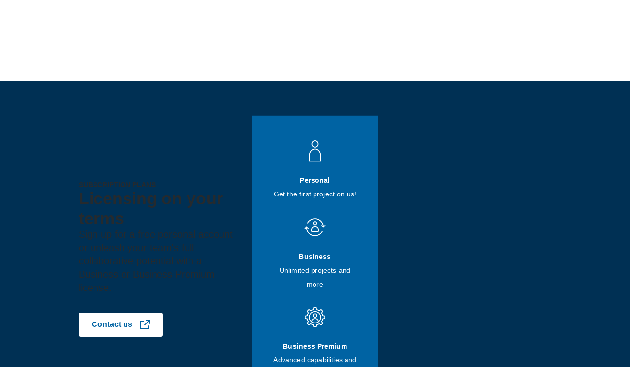

--- FILE ---
content_type: text/html; charset=UTF-8
request_url: https://geospatial.trimble.com/de/products/software/trimble-connect/subscription-plans
body_size: 8716
content:
<!DOCTYPE html><html lang="de"><head><meta charSet="utf-8"/><meta http-equiv="x-ua-compatible" content="ie=edge"/><meta name="viewport" content="width=device-width, initial-scale=1, shrink-to-fit=no"/><meta name="generator" content="Gatsby 5.13.4"/><meta data-react-helmet="true" name="msapplication-TileColor" content="#da532c"/><meta data-react-helmet="true" name="theme-color" content="#ffffff"/><meta name="description" content="Trimble Connect ist als Monats- oder Jahresabonnement verfügbar und kann für Teams jeder Größe erworben werden." data-gatsby-head="true"/><meta name="robots" content=" " data-gatsby-head="true"/><meta name="image" content="https://images.ctfassets.net/1nvkn1423yot/5TY8oREjzCApp2wfK6RnzX/a85e56cdd2b264eff4253ad7c029c7d3/geo-connect-subscription-plans-opengraph-1200x627.jpg" data-gatsby-head="true"/><meta property="og:url" content="https://geospatial.trimble.com/en/products/software/trimble-connect/subscription-plans" data-gatsby-head="true"/><meta property="og:title" content="Trimble Connect Abonnementstarife" data-gatsby-head="true"/><meta property="og:type" content="website" data-gatsby-head="true"/><meta property="og:description" content="Trimble Connect ist als Monats- oder Jahresabonnement verfügbar und kann für Teams jeder Größe erworben werden." data-gatsby-head="true"/><meta property="og:image" content="https://images.ctfassets.net/1nvkn1423yot/5TY8oREjzCApp2wfK6RnzX/a85e56cdd2b264eff4253ad7c029c7d3/geo-connect-subscription-plans-opengraph-1200x627.jpg" data-gatsby-head="true"/><meta name="twitter:title" content="Trimble Connect Abonnementstarife" data-gatsby-head="true"/><meta name="twitter:description" content="Trimble Connect ist als Monats- oder Jahresabonnement verfügbar und kann für Teams jeder Größe erworben werden." data-gatsby-head="true"/><meta name="twitter:image" content="https://images.ctfassets.net/1nvkn1423yot/5TY8oREjzCApp2wfK6RnzX/a85e56cdd2b264eff4253ad7c029c7d3/geo-connect-subscription-plans-opengraph-1200x627.jpg" data-gatsby-head="true"/><link data-identity="gatsby-global-css" href="/component---src-templates-page-template-js.50b2ebf484373606a77d.css" rel="stylesheet" type="text/css"/><link data-identity="gatsby-global-css" href="/commons.eec3816b3799656c9b6e.css" rel="stylesheet" type="text/css"/><link rel="sitemap" type="application/xml" href="/en/sitemap-index.xml"/><link rel="sitemap" type="application/xml" href="/es/sitemap-index.xml"/><link rel="sitemap" type="application/xml" href="/fr/sitemap-index.xml"/><link rel="sitemap" type="application/xml" href="/de/sitemap-index.xml"/><link rel="sitemap" type="application/xml" href="/zh-cn/sitemap-index.xml"/><style>.gatsby-image-wrapper{position:relative;overflow:hidden}.gatsby-image-wrapper picture.object-fit-polyfill{position:static!important}.gatsby-image-wrapper img{bottom:0;height:100%;left:0;margin:0;max-width:none;padding:0;position:absolute;right:0;top:0;width:100%;object-fit:cover}.gatsby-image-wrapper [data-main-image]{opacity:0;transform:translateZ(0);transition:opacity .25s linear;will-change:opacity}.gatsby-image-wrapper-constrained{display:inline-block;vertical-align:top}</style><noscript><style>.gatsby-image-wrapper noscript [data-main-image]{opacity:1!important}.gatsby-image-wrapper [data-placeholder-image]{opacity:0!important}</style></noscript><script type="module">const e="undefined"!=typeof HTMLImageElement&&"loading"in HTMLImageElement.prototype;e&&document.body.addEventListener("load",(function(e){const t=e.target;if(void 0===t.dataset.mainImage)return;if(void 0===t.dataset.gatsbyImageSsr)return;let a=null,n=t;for(;null===a&&n;)void 0!==n.parentNode.dataset.gatsbyImageWrapper&&(a=n.parentNode),n=n.parentNode;const o=a.querySelector("[data-placeholder-image]"),r=new Image;r.src=t.currentSrc,r.decode().catch((()=>{})).then((()=>{t.style.opacity=1,o&&(o.style.opacity=0,o.style.transition="opacity 500ms linear")}))}),!0);</script><link data-react-helmet="true" rel="icon" type="image/png" href="/assets/favicon/favicon-96x96.png" sizes="96x96"/><link data-react-helmet="true" rel="icon" type="image/svg+xml" href="/assets/favicon/favicon.svg"/><link data-react-helmet="true" rel="icon" sizes="48x48" href="/assets/favicon/favicon-48x48.png"/><link data-react-helmet="true" rel="shortcut icon" href="/assets/favicon/favicon.ico"/><link data-react-helmet="true" rel="apple-touch-icon" sizes="180x180" href="/assets/favicon/apple-touch-icon.png"/><link data-react-helmet="true" rel="manifest" href="/assets/favicon/site.webmanifest"/><link data-react-helmet="true" rel="icon" type="image/png" sizes="192x192" href="/assets/favicon/android-chrome-192x192.png"/><link data-react-helmet="true" rel="icon" type="image/png" sizes="512x512" href="/assets/favicon/android-chrome-512x512.png"/><link data-react-helmet="true" rel="mask-icon" href="/assets/favicon/safari-pinned-tab.svg" color="#5bbad5"/><link data-react-helmet="true" rel="preconnect" href="https://images.ctfassets.net"/><link data-react-helmet="true" rel="preconnect" href="https://dev.visualwebsiteoptimizer.com"/><link rel="canonical" href="https://geospatial.trimble.com/de/products/software/trimble-connect/subscription-plans" data-gatsby-head="true"/><title data-gatsby-head="true">Trimble Connect Abonnementstarife | Trimble Geospatial</title><link rel="alternate" hrefLang="en" href="https://geospatial.trimble.com/en/products/software/trimble-connect/subscription-plans" data-gatsby-head="true"/><link rel="alternate" hrefLang="es" href="https://geospatial.trimble.com/es/products/software/trimble-connect/subscription-plans" data-gatsby-head="true"/><link rel="alternate" hrefLang="de" href="https://geospatial.trimble.com/de/products/software/trimble-connect/subscription-plans" data-gatsby-head="true"/><link rel="alternate" hrefLang="fr" href="https://geospatial.trimble.com/fr/products/software/trimble-connect/subscription-plans" data-gatsby-head="true"/><link rel="alternate" hrefLang="zh-cn" href="https://geospatial.trimble.com/zh-cn/products/software/trimble-connect/subscription-plans" data-gatsby-head="true"/></head><body><div id="___gatsby"><div style="outline:none" tabindex="-1" id="gatsby-focus-wrapper"><div class="datalayer-gtm hidden hide"></div><a class="skip-to-content" href="#page-content">Skip to content</a><main class="luna-layout luna-layout--no-subnav 
          
        luna-layout--new-nav" style="padding-top:165px"><div data-sb-object-id="3oRDc9qdOjiJecc23PcAs7"><section class="luna-layout__sections page-type--pageBase" id="page-content" data-sb-field-path="sections"><!--$--><div class="super-hero-no-margin"><section data-sb-object-id="1xXpxGhRSeXi4t8mAxnR03" class="super-hero-fullscreen super-hero-fullscreen-variant_8 super-hero-fullscreen--data-points  luna-super-hero--no-transition" style="background-color:#003054;color:#252A2E"><div class="super-hero-fullscreen__hero-image super-hero-fullscreen__hero-image-variant_8-right super-hero-fullscreen--focused super-hero-fullscreen--focused-variant_8-right"><span tabindex="0" class="super-hero-fullscreen__hero-image-wrapper" data-sb-field-path="media"><picture class="ter-focused-image-container" style="aspect-ratio:16 / 9;height:100%"><source type="image/avif" media="(max-width: 600px)" srcSet="https://images.ctfassets.net/1nvkn1423yot/5cIVjoDQr2MUBgRUm1rlev/c4a02117b0c3ff81ede8b02706735aa3/geo-connect-subscriptionplan-superhero-720x720.jpg?fm=avif&amp;h=640&amp;q=90"/><source type="image/webp" media="(max-width: 600px)" srcSet="https://images.ctfassets.net/1nvkn1423yot/5cIVjoDQr2MUBgRUm1rlev/c4a02117b0c3ff81ede8b02706735aa3/geo-connect-subscriptionplan-superhero-720x720.jpg?fm=webp&amp;h=640&amp;q=90"/><source type="image/avif" media="(max-width: 1200px)" srcSet="https://images.ctfassets.net/1nvkn1423yot/5cIVjoDQr2MUBgRUm1rlev/c4a02117b0c3ff81ede8b02706735aa3/geo-connect-subscriptionplan-superhero-720x720.jpg?fm=avif&amp;h=950&amp;q=90"/><source type="image/webp" media="(max-width: 1200px)" srcSet="https://images.ctfassets.net/1nvkn1423yot/5cIVjoDQr2MUBgRUm1rlev/c4a02117b0c3ff81ede8b02706735aa3/geo-connect-subscriptionplan-superhero-720x720.jpg?fm=webp&amp;h=950&amp;q=90"/><source type="image/avif" media="(max-width: 1800px" srcSet="https://images.ctfassets.net/1nvkn1423yot/5cIVjoDQr2MUBgRUm1rlev/c4a02117b0c3ff81ede8b02706735aa3/geo-connect-subscriptionplan-superhero-720x720.jpg?fm=avif&amp;h=950&amp;q=90"/><source type="image/avif" srcSet="https://images.ctfassets.net/1nvkn1423yot/5cIVjoDQr2MUBgRUm1rlev/c4a02117b0c3ff81ede8b02706735aa3/geo-connect-subscriptionplan-superhero-720x720.jpg?fm=avif&amp;h=1900&amp;q=90"/><source type="image/webp" media="(max-width: 1800px" srcSet="https://images.ctfassets.net/1nvkn1423yot/5cIVjoDQr2MUBgRUm1rlev/c4a02117b0c3ff81ede8b02706735aa3/geo-connect-subscriptionplan-superhero-720x720.jpg?fm=webp&amp;h=950&amp;q=90"/><source type="image/webp" srcSet="https://images.ctfassets.net/1nvkn1423yot/5cIVjoDQr2MUBgRUm1rlev/c4a02117b0c3ff81ede8b02706735aa3/geo-connect-subscriptionplan-superhero-720x720.jpg?fm=webp&amp;h=1900&amp;q=90"/><img loading="eager" src="https://images.ctfassets.net/1nvkn1423yot/5cIVjoDQr2MUBgRUm1rlev/c4a02117b0c3ff81ede8b02706735aa3/geo-connect-subscriptionplan-superhero-720x720.jpg?fm=jpg&amp;fl=progressive&amp;w=50&amp;h=50&amp;q=90" alt="Ein Rendering eines Gebäudeentwurfs mit Trimble Connect." class="ter-focused-image focused-image-geo-subscriptions-connect-superhero-image-720x720" style="opacity:0"/></picture></span></div><section class="super-hero-fullscreen__data-points super-hero-fullscreen__data-points--right"><div data-sb-field-path="dataPoints"><div data-sb-object-id="2I3iJJOJQESsZPx9R37ImO" class="data-point data-point--variant_2A undefined" style="background-color:#0063A3"><div data-sb-object-id="4hLOyWSUf77jwq5v38spKW" class="data-point__item data-point--variant_2A__item data-point--variant_2A__item--0 "><svg data-sb-field-path="dataPointIcon" aria-label="icon for  single user 01" viewBox="0 0 8 8" role="img" class="ter-icon ter-icon--mxp-icon-single-user-01 ter-icon--48px data-point__icon " style="fill:#ffffff;width:48px;height:48px"><use xlink:href="/static/mxp-icons-d9c001c894fa9ac3c2ba447e5b5b737d.svg#mxp-icon-single-user-01"></use></svg><div class="data-point__text-wrapper data-point--variant_2A__text-wrapper"><p data-sb-field-path="header" class="data-point__header data-point--variant_2A__header" style="color:#ffffff" aria-label="Personal">Personal</p><p data-sb-field-path="description" class="data-point__description data-point--variant_2A__description " style="color:#ffffff" aria-label="Ihr erstes Projekt geht auf uns!">Ihr erstes Projekt geht auf uns!</p></div></div><div data-sb-object-id="mRM9b0PaJMsz0sLtt6pb1" class="data-point__item data-point--variant_2A__item data-point--variant_2A__item--1 "><svg data-sb-field-path="dataPointIcon" aria-label="icon for  working 01" viewBox="0 0 8 8" role="img" class="ter-icon ter-icon--mxp-icon-working-01 ter-icon--48px data-point__icon " style="fill:#ffffff;width:48px;height:48px"><use xlink:href="/static/mxp-icons-d9c001c894fa9ac3c2ba447e5b5b737d.svg#mxp-icon-working-01"></use></svg><div class="data-point__text-wrapper data-point--variant_2A__text-wrapper"><p data-sb-field-path="header" class="data-point__header data-point--variant_2A__header" style="color:#ffffff" aria-label="Business">Business</p><p data-sb-field-path="description" class="data-point__description data-point--variant_2A__description " style="color:#ffffff" aria-label="Unbegrenzte Anzahl an Projekten und mehr">Unbegrenzte Anzahl an Projekten und mehr</p></div></div><div data-sb-object-id="71LAJ4BOQcWn1v7WsqFvHW" class="data-point__item data-point--variant_2A__item data-point--variant_2A__item--2 "><svg data-sb-field-path="dataPointIcon" aria-label="icon for  working teams" viewBox="0 0 8 8" role="img" class="ter-icon ter-icon--mxp-icon-working-teams ter-icon--48px data-point__icon " style="fill:#ffffff;width:48px;height:48px"><use xlink:href="/static/mxp-icons-d9c001c894fa9ac3c2ba447e5b5b737d.svg#mxp-icon-working-teams"></use></svg><div class="data-point__text-wrapper data-point--variant_2A__text-wrapper"><p data-sb-field-path="header" class="data-point__header data-point--variant_2A__header" style="color:#ffffff" aria-label="Business Premium">Business Premium</p><p data-sb-field-path="description" class="data-point__description data-point--variant_2A__description " style="color:#ffffff" aria-label="Erweiterte Leistungsfähigkeit und mehr">Erweiterte Leistungsfähigkeit und mehr</p></div></div></div></div></section><div class="super-hero-fullscreen__container super-hero-fullscreen__container-variant_8-right"><aside class="super-hero-fullscreen__content-block super-hero-fullscreen__content-block-variant_8-right" data-sb-field-path="heroContent"><div data-sb-object-id="5Kmf88mXAg3naFAlPKimDc"><h1 class="super-hero-fullscreen__eyebrow" style="color:#252A2E" data-sb-field-path="eyebrow">Abonnementstarife</h1><h3 class="super-hero-fullscreen__header" style="color:#252A2E" data-sb-field-path="headline">Lizenzierung zu Ihren Bedingungen</h3><p data-sb-field-path="subhead" class="super-hero-fullscreen__subHeader" style="color:#252A2E;margin-bottom:37px">Melden Sie sich für ein kostenloses persönliches Konto an oder nutzen Sie das volle Potenzial Ihres Teams für die Zusammenarbeit mit einer Business- oder Business Premium-Lizenz.</p><section class="ter-cta-section  ter-cta-section--column" data-sb-field-path="ctaButtons"><a class="ter-button ter-button--secondary--1 tabFocus" href="https://geospatial.trimble.com/en/contact-us?int=connect" target="_blank" style="text-decoration:none;height:48px" rel="noopener" aria-label="Open link in new tab" data-sb-object-id="5ISL5Ms9JcmIxsqQTmZ4bC">Kontaktieren Sie uns<!-- --> <div class="icon-diagnol"><svg xmlns="http://www.w3.org/2000/svg" fill="none" viewBox="0 0 20 20" role="img" aria-label="external link icon"><path class="arrow" d="M17,12a1,1,0,0,0-1,1v5H2V4H7A1,1,0,0,0,7,2H1A1,1,0,0,0,0,3V19a1,1,0,0,0,1,1H17a1,1,0,0,0,1-1V13A1,1,0,0,0,17,12Z" fill="#0063A3"></path><path class="arrow" d="M19,0H12a1,1,0,0,0,0,2h4.59l-8.3,8.29a1,1,0,0,0,0,1.42,1,1,0,0,0,1.42,0L18,3.41V8a1,1,0,0,0,2,0V1A1,1,0,0,0,19,0Z" fill="#0063A3"></path></svg></div></a></section></div><section class="super-hero-fullscreen__data-points super-hero-fullscreen__data-points--mobile"><div data-sb-field-path="dataPoints"><div data-sb-object-id="2I3iJJOJQESsZPx9R37ImO" class="data-point data-point--variant_2A undefined" style="background-color:#0063A3"><div data-sb-object-id="4hLOyWSUf77jwq5v38spKW" class="data-point__item data-point--variant_2A__item data-point--variant_2A__item--0 "><svg data-sb-field-path="dataPointIcon" aria-label="icon for  single user 01" viewBox="0 0 8 8" role="img" class="ter-icon ter-icon--mxp-icon-single-user-01 ter-icon--48px data-point__icon " style="fill:#ffffff;width:48px;height:48px"><use xlink:href="/static/mxp-icons-d9c001c894fa9ac3c2ba447e5b5b737d.svg#mxp-icon-single-user-01"></use></svg><div class="data-point__text-wrapper data-point--variant_2A__text-wrapper"><p data-sb-field-path="header" class="data-point__header data-point--variant_2A__header" style="color:#ffffff" aria-label="Personal">Personal</p><p data-sb-field-path="description" class="data-point__description data-point--variant_2A__description " style="color:#ffffff" aria-label="Ihr erstes Projekt geht auf uns!">Ihr erstes Projekt geht auf uns!</p></div></div><div data-sb-object-id="mRM9b0PaJMsz0sLtt6pb1" class="data-point__item data-point--variant_2A__item data-point--variant_2A__item--1 "><svg data-sb-field-path="dataPointIcon" aria-label="icon for  working 01" viewBox="0 0 8 8" role="img" class="ter-icon ter-icon--mxp-icon-working-01 ter-icon--48px data-point__icon " style="fill:#ffffff;width:48px;height:48px"><use xlink:href="/static/mxp-icons-d9c001c894fa9ac3c2ba447e5b5b737d.svg#mxp-icon-working-01"></use></svg><div class="data-point__text-wrapper data-point--variant_2A__text-wrapper"><p data-sb-field-path="header" class="data-point__header data-point--variant_2A__header" style="color:#ffffff" aria-label="Business">Business</p><p data-sb-field-path="description" class="data-point__description data-point--variant_2A__description " style="color:#ffffff" aria-label="Unbegrenzte Anzahl an Projekten und mehr">Unbegrenzte Anzahl an Projekten und mehr</p></div></div><div data-sb-object-id="71LAJ4BOQcWn1v7WsqFvHW" class="data-point__item data-point--variant_2A__item data-point--variant_2A__item--2 "><svg data-sb-field-path="dataPointIcon" aria-label="icon for  working teams" viewBox="0 0 8 8" role="img" class="ter-icon ter-icon--mxp-icon-working-teams ter-icon--48px data-point__icon " style="fill:#ffffff;width:48px;height:48px"><use xlink:href="/static/mxp-icons-d9c001c894fa9ac3c2ba447e5b5b737d.svg#mxp-icon-working-teams"></use></svg><div class="data-point__text-wrapper data-point--variant_2A__text-wrapper"><p data-sb-field-path="header" class="data-point__header data-point--variant_2A__header" style="color:#ffffff" aria-label="Business Premium">Business Premium</p><p data-sb-field-path="description" class="data-point__description data-point--variant_2A__description " style="color:#ffffff" aria-label="Erweiterte Leistungsfähigkeit und mehr">Erweiterte Leistungsfähigkeit und mehr</p></div></div></div></div></section></aside></div></section></div><!--/$--><!--$--><section class="default-layout 
        no-vertical-margin 
         
        grouped-component
        default-layout--no-top-margin
      "><div class="contentful-layout__wrapper   full-width  " data-sb-object-id="284MlgBKiEcboe8U8Hfrbi"><div class="grid-container"><div class="contentful-layout__item contentful-layout__item--vertical contentful-layout__item--vertical--last "><div class="content-section-left" data-sb-field-path="topLeftContent"><!--$--><div class="cta-container null transparent-dark-text undefined" data-sb-object-id="283BdmoowCb482dPLzBgPC"><div class="header"><h3 class="heading" data-sb-field-path="headline">Auswahl Ihres Abonnementsplans</h3><p class="subheading" data-sb-field-path="subhead">Trimble Connect ist als Monats- oder Jahresabonnement verfügbar und kann für Teams jeder Größe erworben werden.</p></div><div class="content content__bullet-theme--transparent-dark-text" data-sb-field-path="body"><ul>
<li><em>Die nachfolgenden Preise sind in US$ als unverbindliche Preisempfehlung, zuzüglich der geltenden Steuern. Die Preise variieren je nach Region und Währung. Nähere Preisinformationen erhalten Sie bei Ihrem lokalen Trimble-Händler.</em></li>
</ul></div></div><!--/$--></div></div></div></div></section><!--/$--><!--$--><section class="default-layout   bounded-cards-component
      "><section class="default-layout__grid 
          
        "><div class="default-layout__children "><div class="ter-block-list-items  ter-block-list-items--centered" style="z-index:auto" data-sb-object-id="68xX8Pj2oaoCbcE3vxeTMt"><section class="ter-bounded-cards ter-bounded-cards--3-cards"><div class="ter-bounded-card 
         
        ter-bounded-card--with-button 
        ter-bounded-card--bg-grey" data-sb-object-id="4ybzTdiPDwaPyoOBQKiZ1J"><div class="ter-bounded-card__body"><h4 class="ter-bounded-card__header" style="font-size:18px" data-sb-field-path="header">Personal</h4><div class="ter-bounded-card__text" data-sb-field-path="textContent"><div data-sb-object-id="40vQcN22cLkzKq0TtfVp1E" class="richtext-container transparent-dark-text richtext-container__bullet-theme--transparent-dark-text" style="color:#252A2E;background:unset"><p>Laden Sie Daten mit einem Volumen bis zu 10 GB zur gemeinschaftlichen Nutzung hoch und laden Sie bis zu fünf Projektbeteiligte in Ihr Projekt ein.</p><p><strong>KOSTENLOS</strong></p><p>Der Umfang im Einzelnen:</p><ul><li><p>Erstellung eines Projekts</p></li><li><p>Bis zu 10 GB Speicherplatz</p></li><li><p>Schreibgeschützter Zugriff auf Daten, die durch Arbeitsablauf-Erweiterungen erstellt und gemeinsam genutzt werden</p></li><li><p>BIM-Abstimmung</p></li><li><p>Erkennung von Konflikten</p></li><li><p>Funktionen zur Aufgabenverwaltung</p></li></ul><p></p></div></div><div class="ter-bounded-card__link-holder" data-sb-field-path="cardLink"><a class="ter-button ter-button--primary--1 undefined tabFocus" href="https://app.connect.trimble.com/tc/app" target="_blank" style="text-decoration:none;height:48px" rel="noopener" aria-label="Open link in new tab">Jetzt freischalten<!-- --> <div class="icon-diagnol"><svg xmlns="http://www.w3.org/2000/svg" fill="none" viewBox="0 0 20 20" role="img" aria-label="external link icon"><path class="arrow" d="M17,12a1,1,0,0,0-1,1v5H2V4H7A1,1,0,0,0,7,2H1A1,1,0,0,0,0,3V19a1,1,0,0,0,1,1H17a1,1,0,0,0,1-1V13A1,1,0,0,0,17,12Z" fill="#ffffff"></path><path class="arrow" d="M19,0H12a1,1,0,0,0,0,2h4.59l-8.3,8.29a1,1,0,0,0,0,1.42,1,1,0,0,0,1.42,0L18,3.41V8a1,1,0,0,0,2,0V1A1,1,0,0,0,19,0Z" fill="#ffffff"></path></svg></div></a></div></div></div><div class="ter-bounded-card 
         
        ter-bounded-card--with-button 
        ter-bounded-card--bg-grey" data-sb-object-id="4ekdH5rRfzmclJJnJMMhif"><div class="ter-bounded-card__body"><h4 class="ter-bounded-card__header" style="font-size:18px" data-sb-field-path="header">Business</h4><div class="ter-bounded-card__text" data-sb-field-path="textContent"><div data-sb-object-id="0u867aMsAOt5PjPjGluJj" class="richtext-container transparent-dark-text richtext-container__bullet-theme--transparent-dark-text" style="color:#252A2E;background:unset"><p>Entfesseln Sie das volle Potenzial Ihres Teams für die Zusammenarbeit mit unbegrenzten Projekten, Projektmitgliedern und Daten.</p><p><strong>12,99 $</strong>/Benutzer/Monat</p><p>Alles in „Personal“ plus:</p><ul><li><p>Unbegrenzt viele Projekte anlegen</p></li><li><p>Unbegrenzt viele Projektbeteiligte einbinden</p></li><li><p>Unbegrenztes Datenvolumen hochladen und gemeinsam nutzen</p></li><li><p>Nehmen Sie an einer unbegrenzten Anzahl von Personal-, Business- oder Enterprise-Projekten teil</p></li><li><p>Definition von Metadaten für Dateien</p></li><li><p>Übersicht / Management von Projekten</p></li><li><p>Übersicht / Management von Benutzern</p></li></ul><p></p><p>Holen Sie sich <strong>Business</strong> zu einem günstigeren Preis mit einem Jahresabonnement.</p><p></p></div></div><div class="ter-bounded-card__link-holder" data-sb-field-path="cardLink"><a class="ter-button ter-button--primary--1 undefined tabFocus" target="_self" style="text-decoration:none;height:48px" href="/de/contact-us">Kontaktieren Sie uns<!-- --> <div class="icon-diagnol"><svg xmlns="http://www.w3.org/2000/svg" viewBox="0 0 20 20" role="img" aria-label="internal link icon"><g id="Layer_2" data-name="Layer 2"><g id="Layer_1-2" data-name="Layer 1"><path class="arrow" d="M19,0H1A1,1,0,0,0,0,1V19a1,1,0,0,0,1,1H19a1,1,0,0,0,1-1V1A1,1,0,0,0,19,0ZM18,18H2V2H18Z" fill="#ffffff"></path><path class="arrow" d="M5,11h7.59L9.34,14.24a1,1,0,0,0,0,1.42,1,1,0,0,0,1.42,0l5-4.95a1,1,0,0,0,0-1.42l-5-4.95A1,1,0,0,0,9.34,5.76L12.59,9H5a1,1,0,0,0,0,2Z" fill="#ffffff"></path></g></g></svg></div></a></div></div></div><div class="ter-bounded-card 
         
        ter-bounded-card--with-button 
        ter-bounded-card--bg-grey" data-sb-object-id="6nqszhVgh7CvZ4nWAKOM42"><div class="ter-bounded-card__body"><h4 class="ter-bounded-card__header" style="font-size:18px" data-sb-field-path="header">Business Premium</h4><div class="ter-bounded-card__text" data-sb-field-path="textContent"><div data-sb-object-id="3F8LR0oh1BQw8fp764zYfI" class="richtext-container transparent-dark-text richtext-container__bullet-theme--transparent-dark-text" style="color:#252A2E;background:unset"><p>Gehen Sie über die Vorteile von <strong>Business</strong> hinaus und erhalten Sie exklusiven Zugriff auf eine Reihe von Anwendungen und Arbeitsablauf-Erweiterungen.</p><p><strong>23,95 $</strong>/Benutzer/Monat*</p><p>Alles in Business plus:</p><ul><li><p>Erweiterte BIM-Funktionalität</p></li><li><p>Erweiterte 3D-Arbeitsabläufe</p></li><li><p>Zugriff auf Apps &amp; Erweiterungen</p></li><li><p>Voller Zugriff auf Daten, die über die Connect Arbeitsablauf-Erweiterungen erstellt und gemeinsam genutzt wurden</p></li></ul><p></p><p>*Jährliche Abrechnung</p></div></div><div class="ter-bounded-card__link-holder" data-sb-field-path="cardLink"><a class="ter-button ter-button--primary--1 undefined tabFocus" target="_self" style="text-decoration:none;height:48px" href="/de/contact-us">Kontaktieren Sie uns<!-- --> <div class="icon-diagnol"><svg xmlns="http://www.w3.org/2000/svg" viewBox="0 0 20 20" role="img" aria-label="internal link icon"><g id="Layer_2" data-name="Layer 2"><g id="Layer_1-2" data-name="Layer 1"><path class="arrow" d="M19,0H1A1,1,0,0,0,0,1V19a1,1,0,0,0,1,1H19a1,1,0,0,0,1-1V1A1,1,0,0,0,19,0ZM18,18H2V2H18Z" fill="#ffffff"></path><path class="arrow" d="M5,11h7.59L9.34,14.24a1,1,0,0,0,0,1.42,1,1,0,0,0,1.42,0l5-4.95a1,1,0,0,0,0-1.42l-5-4.95A1,1,0,0,0,9.34,5.76L12.59,9H5a1,1,0,0,0,0,2Z" fill="#ffffff"></path></g></g></svg></div></a></div></div></div></section></div></div></section></section><!--/$--><!--$--><section class="default-layout 
        no-vertical-margin 
        trimble-blue 
        
        
      "><div class="contentful-layout__wrapper trimble-blue --alt full-width  " data-sb-object-id="76CjryYsh5Q8pBotfyTU1p"><div class="grid-container"><div class="contentful-layout__item contentful-layout__item--vertical "><div class="content-section-left" data-sb-field-path="topLeftContent"><!--$--><div class="cta-container null transparent-light-text undefined" data-sb-object-id="1HseatZyb3bCVaC11JDYEw"><div class="header"><h3 class="heading" data-sb-field-path="headline">Häufig gestellte Fragen</h3></div></div><!--/$--><!--$--><section class="luna-accordion undefined" style="background:#FFFFFF"><section class="luna-accordion__content-wrapper" style="color:#252A2E" data-sb-object-id="16It4ueXKQo7vC8wqrJbfB"><div class="luna-accordion__item " style="border-bottom:1px solid #0063A3" data-expanded="false" data-sb-object-id="16sOoV709CzyKPXfXSox7Z"><div class="luna-accordion__item-header"><div data-sb-field-path="headline" class="luna-accordion__item-header-text">Welche Unterschiede gibt es zwischen den einzelnen Lizenzoptionen?</div><div class="luna-accordion__item-header-collapse"><img class="luna-accordion__item-header-collapse-type" src="[data-uri]" alt="collapse icon"/></div></div><div class="luna-accordion__item-wrapper undefined" style="max-height:0"><h3 class="luna-accordion__item-subheader--transparent-light-text" data-sb-field-path="subhead"></h3><div data-sb-field-path="body" class="luna-accordion__item-body 
              true
              luna-accordion__bullet-theme--transparent-light-text
              "><p>Trimble Connect hat drei Hauptlizenzstufen, die Ihnen Zugriff auf bestimmte Bereiche der Anwendung geben:</p>
<ul>
<li>Personal</li>
<li>Business</li>
<li>Business Premium</li>
</ul>
<p><a href="https://community.trimble.com/viewdocument/understanding-connect-licensing#MainCopy_ctl10_lblIsPinned">Erfahren Sie mehr</a> über die verschiedenen Möglichkeiten der einzelnen Lizenzoptionen.</p></div><div></div></div></div><div class="luna-accordion__item " style="border-bottom:1px solid #0063A3" data-expanded="false" data-sb-object-id="kV9WbH0Si4G0EFmof1SCb"><div class="luna-accordion__item-header"><div data-sb-field-path="headline" class="luna-accordion__item-header-text">Was sind die wichtigsten Funktionen in den einzelnen Anwendungen?</div><div class="luna-accordion__item-header-collapse"><img class="luna-accordion__item-header-collapse-type" src="[data-uri]" alt="collapse icon"/></div></div><div class="luna-accordion__item-wrapper undefined" style="max-height:0"><h3 class="luna-accordion__item-subheader--transparent-light-text" data-sb-field-path="subhead"></h3><div data-sb-field-path="body" class="luna-accordion__item-body 
              true
              luna-accordion__bullet-theme--transparent-light-text
              "><p>Trimble Connect besteht aus drei Hauptanwendungen:</p>
<ul>
<li>Trimble Connect für Windows</li>
<li>Trimble Connect für Browser</li>
<li>Trimble Connect für Mobilgeräte</li>
</ul>
<p><a href="https://community.trimble.com/viewdocument/feature-comparison#MainCopy_ctl10_lblIsPinned">Sehen Sie sich die verfügbaren Funktionen</a> in jeder Anwendung an.</p></div><div></div></div></div><div class="luna-accordion__item " style="border-bottom:1px solid #0063A3" data-expanded="false" data-sb-object-id="4MKOrq4pjUTsKqluRO2M69"><div class="luna-accordion__item-header"><div data-sb-field-path="headline" class="luna-accordion__item-header-text">Was sind die Systemanforderungen für die Verwendung von Trimble Connect?</div><div class="luna-accordion__item-header-collapse"><img class="luna-accordion__item-header-collapse-type" src="[data-uri]" alt="collapse icon"/></div></div><div class="luna-accordion__item-wrapper undefined" style="max-height:0"><h3 class="luna-accordion__item-subheader--transparent-light-text" data-sb-field-path="subhead"></h3><div data-sb-field-path="body" class="luna-accordion__item-body 
              true
              luna-accordion__bullet-theme--transparent-light-text
              "><p>Die Systemanforderungen für die Verwendung von Trimble Connect variieren je nach Anwendung. <a href="https://community.trimble.com/viewdocument/system-requirements#MainCopy_ctl10_lblIsPinned">Erfahren Sie mehr</a> über die spezifischen Anforderungen der einzelnen Anwendungen.</p></div><div></div></div></div><div class="luna-accordion__item " style="border-bottom:1px solid #0063A3" data-expanded="false" data-sb-object-id="3cc4yx3s2qXtfYt3hEqHWd"><div class="luna-accordion__item-header"><div data-sb-field-path="headline" class="luna-accordion__item-header-text">Welche Sprachen werden von Trimble Connect unterstützt?</div><div class="luna-accordion__item-header-collapse"><img class="luna-accordion__item-header-collapse-type" src="[data-uri]" alt="collapse icon"/></div></div><div class="luna-accordion__item-wrapper undefined" style="max-height:0"><h3 class="luna-accordion__item-subheader--transparent-light-text" data-sb-field-path="subhead"></h3><div data-sb-field-path="body" class="luna-accordion__item-body 
              true
              luna-accordion__bullet-theme--transparent-light-text
              "><p>Es sind derzeit 17 Sprachen verfügbar. Wenn Sie die Sprache ändern, wird die Sprache in allen Trimble Connect-Softwareprogrammen geändert und gespeichert.</p>
<ul>
<li>Chinesisch (vereinfacht)</li>
<li>Chinesisch (traditionell)</li>
<li>Tschechisch</li>
<li>Dänisch</li>
<li>Niederländisch</li>
<li>Englisch</li>
<li>Finnisch</li>
<li>Französisch</li>
<li>Deutsch</li>
<li>Italienisch</li>
<li>Japanisch</li>
<li>Koreanisch</li>
<li>Norwegisch</li>
<li>Portugiesisch</li>
<li>Russisch</li>
<li>Spanisch</li>
<li>Schwedisch</li>
</ul>
<p><strong>Bekannte Einschränkungen:</strong></p>
<p>Derzeit werden E-Mail-Benachrichtigungen von Trimble Connect nicht übersetzt.</p></div><div></div></div></div><div class="luna-accordion__item " style="border-bottom:1px solid #0063A3" data-expanded="false" data-sb-object-id="QLubatD3C1gdahwYuyKXZ"><div class="luna-accordion__item-header"><div data-sb-field-path="headline" class="luna-accordion__item-header-text">Welche Dateiformate werden von Trimble Connect unterstützt?</div><div class="luna-accordion__item-header-collapse"><img class="luna-accordion__item-header-collapse-type" src="[data-uri]" alt="collapse icon"/></div></div><div class="luna-accordion__item-wrapper undefined" style="max-height:0"><h3 class="luna-accordion__item-subheader--transparent-light-text" data-sb-field-path="subhead"></h3><div data-sb-field-path="body" class="luna-accordion__item-body 
              true
              luna-accordion__bullet-theme--transparent-light-text
              "><p>Trimble Connect unterstützt eine breite Palette von 2D-, 3D-, Punktwolken- und Geospatial Dateiformaten. <a href="https://community.trimble.com/viewdocument/supported-files#MainCopy_ctl10_lblIsPinned">Klicken Sie hier</a>, um eine vollständige Liste der unterstützten Dateiformate nach Anwendung zu erhalten.</p></div><div></div></div></div></section></section><!--/$--></div></div></div></div></section><!--/$--><div id="learn-more"><!--$--><section class="default-layout 
        no-vertical-margin 
        dark-navy 
        grouped-component
        
      "><div class="contentful-layout__wrapper dark-navy  full-width  " data-sb-object-id="1NlMFubtIvBtbKEPVK9hQj"><div class="grid-container"><div class="contentful-layout__item contentful-layout__item--vertical contentful-layout__item--vertical--last "><div class="content-section-left" data-sb-field-path="topLeftContent"><!--$--><div class="cta-container center transparent-light-text undefined" data-sb-object-id="2DvyPdCu6yieRHeny3kBQS"><div class="header"><h3 class="heading" data-sb-field-path="headline">Möchten Sie mehr erfahren?  </h3><p class="subheading" data-sb-field-path="subhead">Wenden Sie sich noch heute an Trimble Geospatial.</p></div><div class="cta-buttons false cta-buttons--center  " data-sb-field-path="ctaButtons"><a class="ter-button ter-button--secondary--1 tabFocus" href="https://geospatial.trimble.com/en/contact-us?int=connect" target="_blank" style="text-decoration:none;height:48px" rel="noopener" data-english-text-label="Contact us" aria-label="Open link in new tab" data-sb-object-id="5ISL5Ms9JcmIxsqQTmZ4bC">Kontaktieren Sie uns<!-- --> <div class="icon-diagnol"><svg xmlns="http://www.w3.org/2000/svg" fill="none" viewBox="0 0 20 20" role="img" aria-label="external link icon"><path class="arrow" d="M17,12a1,1,0,0,0-1,1v5H2V4H7A1,1,0,0,0,7,2H1A1,1,0,0,0,0,3V19a1,1,0,0,0,1,1H17a1,1,0,0,0,1-1V13A1,1,0,0,0,17,12Z" fill="#0063A3"></path><path class="arrow" d="M19,0H12a1,1,0,0,0,0,2h4.59l-8.3,8.29a1,1,0,0,0,0,1.42,1,1,0,0,0,1.42,0L18,3.41V8a1,1,0,0,0,2,0V1A1,1,0,0,0,19,0Z" fill="#0063A3"></path></svg></div></a></div></div><!--/$--></div></div></div></div></section><!--/$--></div></section></div><footer class="t2-footer"><div class="t2-footer__grid-wrapper-top"><section class="t2-footer__sector-footer"><section class="t2-footer__section-wrapper"><nav class="t2-footer__section-social 
          t2-footer__section-social--0
        "><ul class="t2-footer__footer-menu t2-footer__footer-menu--social"><div class="t2-footer__footer-menu__social-wrapper"></div></ul></nav></section></section></div></footer></main><div class=""><div class="t2-dialog t2-dialog--closed"><h6 class="t2-dialog__title">Attention</h6><p class="t2-dialog__content__text" style="color:#242D2F" data-sb-field-path="text">We tried to combine the products in your guest cart with your saved cart, but we encountered an issue while merging them. When choosing a subscription, please select either monthly or yearly as they cannot be combined. Kindly review your cart before proceeding to checkout.</p><div class="t2-dialog__buttons"><a class="t2-button t2-button--small t2-button--primary " target="_self">Continue</a></div></div></div><div class=""><div class="t2-dialog t2-dialog--closed"><h6 class="t2-dialog__title">Cart updated</h6><div class="t2-dialog__content__text-holder" style="color:#242D2F"><div>Some items in your cart are not available for purchase in your region, so we removed them. Please review your cart before proceeding.<br /><br /><b>
        Items Removed:</b><br /> undefined</div></div><div class="t2-dialog__buttons"><a class="t2-button t2-button--small t2-button--primary " target="_self">OK</a></div></div></div><div class=""><div class="t2-dialog t2-dialog--closed"><h6 class="t2-dialog__title">Attention</h6><p class="t2-dialog__content__text" style="color:#242D2F" data-sb-field-path="text">The software you are trying to purchase is not available in your country or region.</p><div class="t2-dialog__buttons"><a class="t2-button t2-button--small t2-button--primary " target="_self">OK</a></div></div></div><div class=""><div class="t2-dialog t2-dialog--closed"><h6 class="t2-dialog__title">Cart updated</h6><div class="t2-dialog__content__text-holder" style="color:#242D2F"><div>The items in your cart have been updated for two reasons. Firstly, the prices now match the currency linked to your account address. Secondly, some items have been removed because they are not available for purchase in your region. Please review your cart before proceeding.<br /><br /><b>
        Items Removed:</b><br /> undefined</div></div><div class="t2-dialog__buttons"><a class="t2-button t2-button--small t2-button--primary " target="_self">OK</a></div></div></div><div class=""><div class="t2-dialog t2-dialog--closed"><h6 class="t2-dialog__title">Cart updated</h6><div class="t2-dialog__content__text-holder" style="color:#242D2F"><div>The items in your cart have been updated for two reasons. Firstly, you've added too many of one item to your cart. Secondly, some items have been removed because they are not available for purchase in your region. Please review your cart before proceeding.<br /><br /><b>
        Items Removed:</b><br /> undefined</div></div><div class="t2-dialog__buttons"><a class="t2-button t2-button--small t2-button--primary " target="_self">OK</a></div></div></div><div class=""><div class="t2-dialog t2-dialog--closed"><h6 class="t2-dialog__title">Cart updated</h6><div class="t2-dialog__content__text-holder" style="color:#242D2F"><div>The items in your cart have been updated for three reasons. Firstly, the prices now match the currency linked to your account address. Secondly, you've added too many of one item to your cart. Thirdly, some items have been removed because they are not available for purchase in your region. Please review your cart before proceeding.<br /><br /><b>
        Items Removed:</b><br /> undefined</div></div><div class="t2-dialog__buttons"><a class="t2-button t2-button--small t2-button--primary " target="_self">OK</a></div></div></div><div class=""><div class="t2-dialog t2-dialog--closed"><h6 class="t2-dialog__title">Cart updated</h6><p class="t2-dialog__content__text" style="color:#242D2F" data-sb-field-path="text">Your currency has been changed to match the currency associated with your account address.</p><div class="t2-dialog__buttons"><a class="t2-button t2-button--small t2-button--primary " target="_self">Continue</a></div></div></div><div class=""><div class="t2-dialog t2-dialog--closed"><h6 class="t2-dialog__title">Cart updated</h6><p class="t2-dialog__content__text" style="color:#242D2F" data-sb-field-path="text">Your cart has been updated for two reasons. First, the prices now reflect the currency associated with your account address. Second, you've added too many of one item to your cart. Please review your cart before proceeding.</p><div class="t2-dialog__buttons"><a class="t2-button t2-button--small t2-button--primary " target="_self">Continue</a></div></div></div><div class=""><div class="t2-dialog t2-dialog--closed"><h6 class="t2-dialog__title">Cart updated</h6><p class="t2-dialog__content__text" style="color:#242D2F" data-sb-field-path="text">While combining the products in your guest cart with your saved cart, at least one item in your cart has exceeded the maximum allowable quantity. Please review and correct your cart before proceeding to checkout.</p><div class="t2-dialog__buttons"><a class="t2-button t2-button--small t2-button--primary " target="_self">Continue</a></div></div></div></div><div id="gatsby-announcer" style="position:absolute;top:0;width:1px;height:1px;padding:0;overflow:hidden;clip:rect(0, 0, 0, 0);white-space:nowrap;border:0" aria-live="assertive" aria-atomic="true"></div></div><script id="gatsby-script-loader">/*<![CDATA[*/window.pagePath="/de/products/software/trimble-connect/subscription-plans";/*]]>*/</script><!-- slice-start id="_gatsby-scripts-1" -->
          <script
            id="gatsby-chunk-mapping"
          >
            window.___chunkMapping="{\"app\":[\"/app-32ac4d836a8de8e1293d.js\"],\"component---src-pages-401-js\":[\"/component---src-pages-401-js.13eb6e2a330dcf4ee3fa.css\",\"/component---src-pages-401-js-18086b3739eb9f42d3aa.js\"],\"component---src-pages-404-js\":[\"/component---src-pages-404-js.13eb6e2a330dcf4ee3fa.css\",\"/component---src-pages-404-js-62e0b14bda99dcca9d70.js\"],\"component---src-pages-index-js\":[\"/component---src-pages-index-js-3ef437ce593d10824ad1.js\"],\"component---src-pages-login-js\":[\"/component---src-pages-login-js.32189ea6872c68152bbc.css\",\"/component---src-pages-login-js-bc9d3ae07064b761549c.js\"],\"component---src-pages-logout-js\":[\"/component---src-pages-logout-js.32189ea6872c68152bbc.css\",\"/component---src-pages-logout-js-641bf40a092b37cfeecf.js\"],\"component---src-pages-sitemap-js\":[\"/component---src-pages-sitemap-js.015c87a0052e592e9ac6.css\",\"/component---src-pages-sitemap-js-97ef4a054bb69fdc8bcf.js\"],\"component---src-pages-sorry-js\":[\"/component---src-pages-sorry-js.5a7653605758250d9662.css\",\"/component---src-pages-sorry-js-4ae738d57154a6205428.js\"],\"component---src-templates-author-page-template-js\":[\"/component---src-templates-author-page-template-js.fd73e4a07c1b29ff5c4d.css\",\"/component---src-templates-author-page-template-js-9752e28e1c661e1ff827.js\"],\"component---src-templates-general-page-template-js\":[\"/component---src-templates-general-page-template-js.50b2ebf484373606a77d.css\",\"/component---src-templates-general-page-template-js-46a5076f6aa9c4a8539c.js\"],\"component---src-templates-page-template-js\":[\"/component---src-templates-page-template-js.50b2ebf484373606a77d.css\",\"/component---src-templates-page-template-js-fbcc8d15e0dfd9bc1d9d.js\"],\"component---src-templates-product-page-template-js\":[\"/component---src-templates-product-page-template-js.0a4a5bbe2172cc64e08b.css\",\"/component---src-templates-product-page-template-js-887875463bfe7d8c33d4.js\"],\"reactPlayerYouTube\":[\"/reactPlayerYouTube-fe5cc3ff213737a1c749.js\"],\"reactPlayerSoundCloud\":[\"/reactPlayerSoundCloud-42507fe34361aa4febd4.js\"],\"reactPlayerVimeo\":[\"/reactPlayerVimeo-64f6efb36074099df1f9.js\"],\"reactPlayerMux\":[\"/reactPlayerMux-3c243a4fa309319eb068.js\"],\"reactPlayerFacebook\":[\"/reactPlayerFacebook-c188f0b7c8cd38c9e812.js\"],\"reactPlayerStreamable\":[\"/reactPlayerStreamable-6311e411d2a5291f97fc.js\"],\"reactPlayerWistia\":[\"/reactPlayerWistia-ffc70cdc93f998476dbf.js\"],\"reactPlayerTwitch\":[\"/reactPlayerTwitch-690d71db31b34b562c83.js\"],\"reactPlayerDailyMotion\":[\"/reactPlayerDailyMotion-c9f0487f1ab0d5cd1ba3.js\"],\"reactPlayerMixcloud\":[\"/reactPlayerMixcloud-2950a91498c71a6d4c23.js\"],\"reactPlayerVidyard\":[\"/reactPlayerVidyard-4214e36dfe7d6259dfce.js\"],\"reactPlayerKaltura\":[\"/reactPlayerKaltura-c7a33eb43e8b7d076fd8.js\"],\"reactPlayerFilePlayer\":[\"/reactPlayerFilePlayer-1cd19ae8173d84c16902.js\"],\"reactPlayerPreview\":[\"/reactPlayerPreview-1ac2f80815c27e6f7efa.js\"]}";
          </script>
        <script>window.___webpackCompilationHash="93c7166367804a51f5f5";</script><script src="/webpack-runtime-40e3b20f10e10ce5d03f.js" async></script><script src="/framework-9d9a5d6205d7292f5844.js" async></script><script src="/b3a13d7d-3984de99b5e8353fe16f.js" async></script><script src="/app-32ac4d836a8de8e1293d.js" async></script><!-- slice-end id="_gatsby-scripts-1" -->
<script async id="netlify-rum-container" src="/.netlify/scripts/rum" data-netlify-rum-site-id="9b47a456-7d6f-4d7d-93cc-010549fd1541" data-netlify-deploy-branch="main" data-netlify-deploy-context="production" data-netlify-cwv-token="eyJhbGciOiJIUzI1NiIsInR5cCI6IkpXVCJ9.eyJzaXRlX2lkIjoiOWI0N2E0NTYtN2Q2Zi00ZDdkLTkzY2MtMDEwNTQ5ZmQxNTQxIiwiYWNjb3VudF9pZCI6IjVkMzVmZGFiZGUyNWRlNGRlM2UwZjE2NiIsImRlcGxveV9pZCI6IjY5NmZlYmVjNWVjODZhMDAwOGY4NGY5ZCIsImlzc3VlciI6Im5mc2VydmVyIn0.n1Od6RtWhUoGEKjL6hczfD4H-kgaCTBmqGqyhnA_2ts"></script></body></html>

--- FILE ---
content_type: text/html; charset=UTF-8
request_url: https://geospatial.trimble.com/en/products/software/trimble-connect/subscription-plans
body_size: 7906
content:
<!DOCTYPE html><html lang="en"><head><meta charSet="utf-8"/><meta http-equiv="x-ua-compatible" content="ie=edge"/><meta name="viewport" content="width=device-width, initial-scale=1, shrink-to-fit=no"/><meta name="generator" content="Gatsby 5.13.4"/><meta data-react-helmet="true" name="msapplication-TileColor" content="#da532c"/><meta data-react-helmet="true" name="theme-color" content="#ffffff"/><meta name="description" content="Trimble Connect is available as a monthly or annual subscription, and can be purchased for teams of any size." data-gatsby-head="true"/><meta name="robots" content=" " data-gatsby-head="true"/><meta name="image" content="https://images.ctfassets.net/1nvkn1423yot/5TY8oREjzCApp2wfK6RnzX/a85e56cdd2b264eff4253ad7c029c7d3/geo-connect-subscription-plans-opengraph-1200x627.jpg" data-gatsby-head="true"/><meta property="og:url" content="https://geospatial.trimble.com/en/products/software/trimble-connect/subscription-plans" data-gatsby-head="true"/><meta property="og:title" content="Trimble Connect Subscription Plans" data-gatsby-head="true"/><meta property="og:type" content="website" data-gatsby-head="true"/><meta property="og:description" content="Trimble Connect is available as a monthly or annual subscription, and can be purchased for teams of any size." data-gatsby-head="true"/><meta property="og:image" content="https://images.ctfassets.net/1nvkn1423yot/5TY8oREjzCApp2wfK6RnzX/a85e56cdd2b264eff4253ad7c029c7d3/geo-connect-subscription-plans-opengraph-1200x627.jpg" data-gatsby-head="true"/><meta name="twitter:title" content="Trimble Connect Subscription Plans" data-gatsby-head="true"/><meta name="twitter:description" content="Trimble Connect is available as a monthly or annual subscription, and can be purchased for teams of any size." data-gatsby-head="true"/><meta name="twitter:image" content="https://images.ctfassets.net/1nvkn1423yot/5TY8oREjzCApp2wfK6RnzX/a85e56cdd2b264eff4253ad7c029c7d3/geo-connect-subscription-plans-opengraph-1200x627.jpg" data-gatsby-head="true"/><link data-identity="gatsby-global-css" href="/component---src-templates-page-template-js.50b2ebf484373606a77d.css" rel="stylesheet" type="text/css"/><link data-identity="gatsby-global-css" href="/commons.eec3816b3799656c9b6e.css" rel="stylesheet" type="text/css"/><link rel="sitemap" type="application/xml" href="/en/sitemap-index.xml"/><link rel="sitemap" type="application/xml" href="/es/sitemap-index.xml"/><link rel="sitemap" type="application/xml" href="/fr/sitemap-index.xml"/><link rel="sitemap" type="application/xml" href="/de/sitemap-index.xml"/><link rel="sitemap" type="application/xml" href="/zh-cn/sitemap-index.xml"/><style>.gatsby-image-wrapper{position:relative;overflow:hidden}.gatsby-image-wrapper picture.object-fit-polyfill{position:static!important}.gatsby-image-wrapper img{bottom:0;height:100%;left:0;margin:0;max-width:none;padding:0;position:absolute;right:0;top:0;width:100%;object-fit:cover}.gatsby-image-wrapper [data-main-image]{opacity:0;transform:translateZ(0);transition:opacity .25s linear;will-change:opacity}.gatsby-image-wrapper-constrained{display:inline-block;vertical-align:top}</style><noscript><style>.gatsby-image-wrapper noscript [data-main-image]{opacity:1!important}.gatsby-image-wrapper [data-placeholder-image]{opacity:0!important}</style></noscript><script type="module">const e="undefined"!=typeof HTMLImageElement&&"loading"in HTMLImageElement.prototype;e&&document.body.addEventListener("load",(function(e){const t=e.target;if(void 0===t.dataset.mainImage)return;if(void 0===t.dataset.gatsbyImageSsr)return;let a=null,n=t;for(;null===a&&n;)void 0!==n.parentNode.dataset.gatsbyImageWrapper&&(a=n.parentNode),n=n.parentNode;const o=a.querySelector("[data-placeholder-image]"),r=new Image;r.src=t.currentSrc,r.decode().catch((()=>{})).then((()=>{t.style.opacity=1,o&&(o.style.opacity=0,o.style.transition="opacity 500ms linear")}))}),!0);</script><link data-react-helmet="true" rel="icon" type="image/png" href="/assets/favicon/favicon-96x96.png" sizes="96x96"/><link data-react-helmet="true" rel="icon" type="image/svg+xml" href="/assets/favicon/favicon.svg"/><link data-react-helmet="true" rel="icon" sizes="48x48" href="/assets/favicon/favicon-48x48.png"/><link data-react-helmet="true" rel="shortcut icon" href="/assets/favicon/favicon.ico"/><link data-react-helmet="true" rel="apple-touch-icon" sizes="180x180" href="/assets/favicon/apple-touch-icon.png"/><link data-react-helmet="true" rel="manifest" href="/assets/favicon/site.webmanifest"/><link data-react-helmet="true" rel="icon" type="image/png" sizes="192x192" href="/assets/favicon/android-chrome-192x192.png"/><link data-react-helmet="true" rel="icon" type="image/png" sizes="512x512" href="/assets/favicon/android-chrome-512x512.png"/><link data-react-helmet="true" rel="mask-icon" href="/assets/favicon/safari-pinned-tab.svg" color="#5bbad5"/><link data-react-helmet="true" rel="preconnect" href="https://images.ctfassets.net"/><link data-react-helmet="true" rel="preconnect" href="https://dev.visualwebsiteoptimizer.com"/><link rel="canonical" href="https://geospatial.trimble.com/en/products/software/trimble-connect/subscription-plans" data-gatsby-head="true"/><title data-gatsby-head="true">Trimble Connect Subscription Plans | Trimble Geospatial</title><link rel="alternate" hrefLang="en" href="https://geospatial.trimble.com/en/products/software/trimble-connect/subscription-plans" data-gatsby-head="true"/><link rel="alternate" hrefLang="es" href="https://geospatial.trimble.com/es/products/software/trimble-connect/subscription-plans" data-gatsby-head="true"/><link rel="alternate" hrefLang="de" href="https://geospatial.trimble.com/de/products/software/trimble-connect/subscription-plans" data-gatsby-head="true"/><link rel="alternate" hrefLang="fr" href="https://geospatial.trimble.com/fr/products/software/trimble-connect/subscription-plans" data-gatsby-head="true"/><link rel="alternate" hrefLang="zh-cn" href="https://geospatial.trimble.com/zh-cn/products/software/trimble-connect/subscription-plans" data-gatsby-head="true"/></head><body><div id="___gatsby"><div style="outline:none" tabindex="-1" id="gatsby-focus-wrapper"><div class="datalayer-gtm hidden hide"></div><a class="skip-to-content" href="#page-content">Skip to content</a><main class="luna-layout luna-layout--no-subnav 
          
        luna-layout--new-nav" style="padding-top:165px"><div data-sb-object-id="3oRDc9qdOjiJecc23PcAs7"><section class="luna-layout__sections page-type--pageBase" id="page-content" data-sb-field-path="sections"><!--$--><div class="super-hero-no-margin"><section data-sb-object-id="1xXpxGhRSeXi4t8mAxnR03" class="super-hero-fullscreen super-hero-fullscreen-variant_8 super-hero-fullscreen--data-points  luna-super-hero--no-transition" style="background-color:#003054;color:#252A2E"><div class="super-hero-fullscreen__hero-image super-hero-fullscreen__hero-image-variant_8-right super-hero-fullscreen--focused super-hero-fullscreen--focused-variant_8-right"><span tabindex="0" class="super-hero-fullscreen__hero-image-wrapper" data-sb-field-path="media"><picture class="ter-focused-image-container" style="aspect-ratio:16 / 9;height:100%"><source type="image/avif" media="(max-width: 600px)" srcSet="https://images.ctfassets.net/1nvkn1423yot/5cIVjoDQr2MUBgRUm1rlev/c4a02117b0c3ff81ede8b02706735aa3/geo-connect-subscriptionplan-superhero-720x720.jpg?fm=avif&amp;h=640&amp;q=90"/><source type="image/webp" media="(max-width: 600px)" srcSet="https://images.ctfassets.net/1nvkn1423yot/5cIVjoDQr2MUBgRUm1rlev/c4a02117b0c3ff81ede8b02706735aa3/geo-connect-subscriptionplan-superhero-720x720.jpg?fm=webp&amp;h=640&amp;q=90"/><source type="image/avif" media="(max-width: 1200px)" srcSet="https://images.ctfassets.net/1nvkn1423yot/5cIVjoDQr2MUBgRUm1rlev/c4a02117b0c3ff81ede8b02706735aa3/geo-connect-subscriptionplan-superhero-720x720.jpg?fm=avif&amp;h=950&amp;q=90"/><source type="image/webp" media="(max-width: 1200px)" srcSet="https://images.ctfassets.net/1nvkn1423yot/5cIVjoDQr2MUBgRUm1rlev/c4a02117b0c3ff81ede8b02706735aa3/geo-connect-subscriptionplan-superhero-720x720.jpg?fm=webp&amp;h=950&amp;q=90"/><source type="image/avif" media="(max-width: 1800px" srcSet="https://images.ctfassets.net/1nvkn1423yot/5cIVjoDQr2MUBgRUm1rlev/c4a02117b0c3ff81ede8b02706735aa3/geo-connect-subscriptionplan-superhero-720x720.jpg?fm=avif&amp;h=950&amp;q=90"/><source type="image/avif" srcSet="https://images.ctfassets.net/1nvkn1423yot/5cIVjoDQr2MUBgRUm1rlev/c4a02117b0c3ff81ede8b02706735aa3/geo-connect-subscriptionplan-superhero-720x720.jpg?fm=avif&amp;h=1900&amp;q=90"/><source type="image/webp" media="(max-width: 1800px" srcSet="https://images.ctfassets.net/1nvkn1423yot/5cIVjoDQr2MUBgRUm1rlev/c4a02117b0c3ff81ede8b02706735aa3/geo-connect-subscriptionplan-superhero-720x720.jpg?fm=webp&amp;h=950&amp;q=90"/><source type="image/webp" srcSet="https://images.ctfassets.net/1nvkn1423yot/5cIVjoDQr2MUBgRUm1rlev/c4a02117b0c3ff81ede8b02706735aa3/geo-connect-subscriptionplan-superhero-720x720.jpg?fm=webp&amp;h=1900&amp;q=90"/><img loading="eager" src="https://images.ctfassets.net/1nvkn1423yot/5cIVjoDQr2MUBgRUm1rlev/c4a02117b0c3ff81ede8b02706735aa3/geo-connect-subscriptionplan-superhero-720x720.jpg?fm=jpg&amp;fl=progressive&amp;w=50&amp;h=50&amp;q=90" alt="A rendering of a building design using Trimble Connect." class="ter-focused-image focused-image-geo-subscriptions-connect-superhero-image-720x720" style="opacity:0"/></picture></span></div><section class="super-hero-fullscreen__data-points super-hero-fullscreen__data-points--right"><div data-sb-field-path="dataPoints"><div data-sb-object-id="2I3iJJOJQESsZPx9R37ImO" class="data-point data-point--variant_2A undefined" style="background-color:#0063A3"><div data-sb-object-id="4hLOyWSUf77jwq5v38spKW" class="data-point__item data-point--variant_2A__item data-point--variant_2A__item--0 "><svg data-sb-field-path="dataPointIcon" aria-label="icon for  single user 01" viewBox="0 0 8 8" role="img" class="ter-icon ter-icon--mxp-icon-single-user-01 ter-icon--48px data-point__icon " style="fill:#ffffff;width:48px;height:48px"><use xlink:href="/static/mxp-icons-d9c001c894fa9ac3c2ba447e5b5b737d.svg#mxp-icon-single-user-01"></use></svg><div class="data-point__text-wrapper data-point--variant_2A__text-wrapper"><p data-sb-field-path="header" class="data-point__header data-point--variant_2A__header" style="color:#ffffff" aria-label="Personal">Personal</p><p data-sb-field-path="description" class="data-point__description data-point--variant_2A__description " style="color:#ffffff" aria-label="Get the first project on us!">Get the first project on us!</p></div></div><div data-sb-object-id="mRM9b0PaJMsz0sLtt6pb1" class="data-point__item data-point--variant_2A__item data-point--variant_2A__item--1 "><svg data-sb-field-path="dataPointIcon" aria-label="icon for  working 01" viewBox="0 0 8 8" role="img" class="ter-icon ter-icon--mxp-icon-working-01 ter-icon--48px data-point__icon " style="fill:#ffffff;width:48px;height:48px"><use xlink:href="/static/mxp-icons-d9c001c894fa9ac3c2ba447e5b5b737d.svg#mxp-icon-working-01"></use></svg><div class="data-point__text-wrapper data-point--variant_2A__text-wrapper"><p data-sb-field-path="header" class="data-point__header data-point--variant_2A__header" style="color:#ffffff" aria-label="Business">Business</p><p data-sb-field-path="description" class="data-point__description data-point--variant_2A__description " style="color:#ffffff" aria-label="Unlimited projects and more">Unlimited projects and more</p></div></div><div data-sb-object-id="71LAJ4BOQcWn1v7WsqFvHW" class="data-point__item data-point--variant_2A__item data-point--variant_2A__item--2 "><svg data-sb-field-path="dataPointIcon" aria-label="icon for  working teams" viewBox="0 0 8 8" role="img" class="ter-icon ter-icon--mxp-icon-working-teams ter-icon--48px data-point__icon " style="fill:#ffffff;width:48px;height:48px"><use xlink:href="/static/mxp-icons-d9c001c894fa9ac3c2ba447e5b5b737d.svg#mxp-icon-working-teams"></use></svg><div class="data-point__text-wrapper data-point--variant_2A__text-wrapper"><p data-sb-field-path="header" class="data-point__header data-point--variant_2A__header" style="color:#ffffff" aria-label="Business Premium">Business Premium</p><p data-sb-field-path="description" class="data-point__description data-point--variant_2A__description " style="color:#ffffff" aria-label="Advanced capabilities and more">Advanced capabilities and more</p></div></div></div></div></section><div class="super-hero-fullscreen__container super-hero-fullscreen__container-variant_8-right"><aside class="super-hero-fullscreen__content-block super-hero-fullscreen__content-block-variant_8-right" data-sb-field-path="heroContent"><div data-sb-object-id="5Kmf88mXAg3naFAlPKimDc"><h1 class="super-hero-fullscreen__eyebrow" style="color:#252A2E" data-sb-field-path="eyebrow">Subscription plans</h1><h3 class="super-hero-fullscreen__header" style="color:#252A2E" data-sb-field-path="headline">Licensing on your terms</h3><p data-sb-field-path="subhead" class="super-hero-fullscreen__subHeader" style="color:#252A2E;margin-bottom:37px">Sign up for a free personal account or unleash your team&#x27;s full collaborative potential with a Business or Business Premium license.</p><section class="ter-cta-section  ter-cta-section--column" data-sb-field-path="ctaButtons"><a class="ter-button ter-button--secondary--1 tabFocus" href="https://geospatial.trimble.com/en/contact-us?int=connect" target="_blank" style="text-decoration:none;height:48px" rel="noopener" aria-label="Open link in new tab" data-sb-object-id="5ISL5Ms9JcmIxsqQTmZ4bC">Contact us<!-- --> <div class="icon-diagnol"><svg xmlns="http://www.w3.org/2000/svg" fill="none" viewBox="0 0 20 20" role="img" aria-label="external link icon"><path class="arrow" d="M17,12a1,1,0,0,0-1,1v5H2V4H7A1,1,0,0,0,7,2H1A1,1,0,0,0,0,3V19a1,1,0,0,0,1,1H17a1,1,0,0,0,1-1V13A1,1,0,0,0,17,12Z" fill="#0063A3"></path><path class="arrow" d="M19,0H12a1,1,0,0,0,0,2h4.59l-8.3,8.29a1,1,0,0,0,0,1.42,1,1,0,0,0,1.42,0L18,3.41V8a1,1,0,0,0,2,0V1A1,1,0,0,0,19,0Z" fill="#0063A3"></path></svg></div></a></section></div><section class="super-hero-fullscreen__data-points super-hero-fullscreen__data-points--mobile"><div data-sb-field-path="dataPoints"><div data-sb-object-id="2I3iJJOJQESsZPx9R37ImO" class="data-point data-point--variant_2A undefined" style="background-color:#0063A3"><div data-sb-object-id="4hLOyWSUf77jwq5v38spKW" class="data-point__item data-point--variant_2A__item data-point--variant_2A__item--0 "><svg data-sb-field-path="dataPointIcon" aria-label="icon for  single user 01" viewBox="0 0 8 8" role="img" class="ter-icon ter-icon--mxp-icon-single-user-01 ter-icon--48px data-point__icon " style="fill:#ffffff;width:48px;height:48px"><use xlink:href="/static/mxp-icons-d9c001c894fa9ac3c2ba447e5b5b737d.svg#mxp-icon-single-user-01"></use></svg><div class="data-point__text-wrapper data-point--variant_2A__text-wrapper"><p data-sb-field-path="header" class="data-point__header data-point--variant_2A__header" style="color:#ffffff" aria-label="Personal">Personal</p><p data-sb-field-path="description" class="data-point__description data-point--variant_2A__description " style="color:#ffffff" aria-label="Get the first project on us!">Get the first project on us!</p></div></div><div data-sb-object-id="mRM9b0PaJMsz0sLtt6pb1" class="data-point__item data-point--variant_2A__item data-point--variant_2A__item--1 "><svg data-sb-field-path="dataPointIcon" aria-label="icon for  working 01" viewBox="0 0 8 8" role="img" class="ter-icon ter-icon--mxp-icon-working-01 ter-icon--48px data-point__icon " style="fill:#ffffff;width:48px;height:48px"><use xlink:href="/static/mxp-icons-d9c001c894fa9ac3c2ba447e5b5b737d.svg#mxp-icon-working-01"></use></svg><div class="data-point__text-wrapper data-point--variant_2A__text-wrapper"><p data-sb-field-path="header" class="data-point__header data-point--variant_2A__header" style="color:#ffffff" aria-label="Business">Business</p><p data-sb-field-path="description" class="data-point__description data-point--variant_2A__description " style="color:#ffffff" aria-label="Unlimited projects and more">Unlimited projects and more</p></div></div><div data-sb-object-id="71LAJ4BOQcWn1v7WsqFvHW" class="data-point__item data-point--variant_2A__item data-point--variant_2A__item--2 "><svg data-sb-field-path="dataPointIcon" aria-label="icon for  working teams" viewBox="0 0 8 8" role="img" class="ter-icon ter-icon--mxp-icon-working-teams ter-icon--48px data-point__icon " style="fill:#ffffff;width:48px;height:48px"><use xlink:href="/static/mxp-icons-d9c001c894fa9ac3c2ba447e5b5b737d.svg#mxp-icon-working-teams"></use></svg><div class="data-point__text-wrapper data-point--variant_2A__text-wrapper"><p data-sb-field-path="header" class="data-point__header data-point--variant_2A__header" style="color:#ffffff" aria-label="Business Premium">Business Premium</p><p data-sb-field-path="description" class="data-point__description data-point--variant_2A__description " style="color:#ffffff" aria-label="Advanced capabilities and more">Advanced capabilities and more</p></div></div></div></div></section></aside></div></section></div><!--/$--><!--$--><section class="default-layout 
        no-vertical-margin 
         
        grouped-component
        default-layout--no-top-margin
      "><div class="contentful-layout__wrapper   full-width  " data-sb-object-id="284MlgBKiEcboe8U8Hfrbi"><div class="grid-container"><div class="contentful-layout__item contentful-layout__item--vertical contentful-layout__item--vertical--last "><div class="content-section-left" data-sb-field-path="topLeftContent"><!--$--><div class="cta-container null transparent-dark-text undefined" data-sb-object-id="283BdmoowCb482dPLzBgPC"><div class="header"><h3 class="heading" data-sb-field-path="headline">Choose your subscription plan</h3><p class="subheading" data-sb-field-path="subhead">Trimble Connect is available as a monthly or annual subscription and can be purchased for teams of any size.</p></div><div class="content content__bullet-theme--transparent-dark-text" data-sb-field-path="body"><p>*<em>Prices below are in USD, MSRP, plus applicable taxes. Pricing varies by region and currency. Contact your local Trimble Distributor for pricing in your area.</em></p></div></div><!--/$--></div></div></div></div></section><!--/$--><!--$--><section class="default-layout   bounded-cards-component
      "><section class="default-layout__grid 
          
        "><div class="default-layout__children "><div class="ter-block-list-items  ter-block-list-items--centered" style="z-index:auto" data-sb-object-id="68xX8Pj2oaoCbcE3vxeTMt"><section class="ter-bounded-cards ter-bounded-cards--3-cards"><div class="ter-bounded-card 
         
        ter-bounded-card--with-button 
        ter-bounded-card--bg-grey" data-sb-object-id="4ybzTdiPDwaPyoOBQKiZ1J"><div class="ter-bounded-card__body"><h4 class="ter-bounded-card__header" data-sb-field-path="header">Personal</h4><div class="ter-bounded-card__text" data-sb-field-path="textContent"><div data-sb-object-id="40vQcN22cLkzKq0TtfVp1E" class="richtext-container transparent-dark-text richtext-container__bullet-theme--transparent-dark-text" style="color:#252A2E;background:unset"><p>Upload and share up to 10 GB of data and invite up to five project members to your project.</p><p><strong>FREE</strong></p><p>What is included:</p><ul><li><p>Create 1 project</p></li><li><p>Up to 10 GB of storage</p></li><li><p>Read-only access for data created and shared through workflow extensions</p></li><li><p>BIM coordination</p></li><li><p>Clash detection</p></li><li><p>Task management tools</p></li></ul><p></p></div></div><div class="ter-bounded-card__link-holder" data-sb-field-path="cardLink"><a class="ter-button ter-button--primary--1 undefined tabFocus" href="https://app.connect.trimble.com/tc/app" target="_blank" style="text-decoration:none;height:48px" rel="noopener" aria-label="Open link in new tab">Activate now<!-- --> <div class="icon-diagnol"><svg xmlns="http://www.w3.org/2000/svg" fill="none" viewBox="0 0 20 20" role="img" aria-label="external link icon"><path class="arrow" d="M17,12a1,1,0,0,0-1,1v5H2V4H7A1,1,0,0,0,7,2H1A1,1,0,0,0,0,3V19a1,1,0,0,0,1,1H17a1,1,0,0,0,1-1V13A1,1,0,0,0,17,12Z" fill="#ffffff"></path><path class="arrow" d="M19,0H12a1,1,0,0,0,0,2h4.59l-8.3,8.29a1,1,0,0,0,0,1.42,1,1,0,0,0,1.42,0L18,3.41V8a1,1,0,0,0,2,0V1A1,1,0,0,0,19,0Z" fill="#ffffff"></path></svg></div></a></div></div></div><div class="ter-bounded-card 
         
        ter-bounded-card--with-button 
        ter-bounded-card--bg-grey" data-sb-object-id="4ekdH5rRfzmclJJnJMMhif"><div class="ter-bounded-card__body"><h4 class="ter-bounded-card__header" data-sb-field-path="header">Business</h4><div class="ter-bounded-card__text" data-sb-field-path="textContent"><div data-sb-object-id="0u867aMsAOt5PjPjGluJj" class="richtext-container transparent-dark-text richtext-container__bullet-theme--transparent-dark-text" style="color:#252A2E;background:unset"><p>Unleash your team&#x27;s full collaborative potential with unlimited projects, project members and data.</p><p><strong>$12.99</strong> /user/month</p><p>Everything in Personal plus:</p><ul><li><p>Create unlimited projects</p></li><li><p>Unlimited project members</p></li><li><p>Upload and share unlimited data</p></li><li><p>Join unlimited number of Personal, Business, or Enterprise projects</p></li><li><p>Definition of Metadata for files</p></li><li><p>Overview/Management of projects</p></li><li><p>Overview/Management of users</p></li></ul><p></p><p>Get <strong>Business</strong> for less with an annual subscription.</p><p><br/></p></div></div><div class="ter-bounded-card__link-holder" data-sb-field-path="cardLink"><a class="ter-button ter-button--primary--1 undefined tabFocus" target="_self" style="text-decoration:none;height:48px" href="/en/contact-us">Contact us<!-- --> <div class="icon-diagnol"><svg xmlns="http://www.w3.org/2000/svg" viewBox="0 0 20 20" role="img" aria-label="internal link icon"><g id="Layer_2" data-name="Layer 2"><g id="Layer_1-2" data-name="Layer 1"><path class="arrow" d="M19,0H1A1,1,0,0,0,0,1V19a1,1,0,0,0,1,1H19a1,1,0,0,0,1-1V1A1,1,0,0,0,19,0ZM18,18H2V2H18Z" fill="#ffffff"></path><path class="arrow" d="M5,11h7.59L9.34,14.24a1,1,0,0,0,0,1.42,1,1,0,0,0,1.42,0l5-4.95a1,1,0,0,0,0-1.42l-5-4.95A1,1,0,0,0,9.34,5.76L12.59,9H5a1,1,0,0,0,0,2Z" fill="#ffffff"></path></g></g></svg></div></a></div></div></div><div class="ter-bounded-card 
         
        ter-bounded-card--with-button 
        ter-bounded-card--bg-grey" data-sb-object-id="6nqszhVgh7CvZ4nWAKOM42"><div class="ter-bounded-card__body"><h4 class="ter-bounded-card__header" data-sb-field-path="header">Business Premium</h4><div class="ter-bounded-card__text" data-sb-field-path="textContent"><div data-sb-object-id="3F8LR0oh1BQw8fp764zYfI" class="richtext-container transparent-dark-text richtext-container__bullet-theme--transparent-dark-text" style="color:#252A2E;background:unset"><p>Go beyond the benefits of <strong>Business</strong> with exclusive access to a suite of applications and workflow extensions.</p><p><strong>$23.95</strong> /user/month*</p><p>Everything in Business plus:</p><ul><li><p>Advanced BIM tools</p></li><li><p>Enriched 3D workflows</p></li><li><p>Access to apps &amp; extensions</p></li><li><p>Full access for data created and shared through the Connect Workflow Extensions</p></li></ul><p></p><p>*billed annually</p></div></div><div class="ter-bounded-card__link-holder" data-sb-field-path="cardLink"><a class="ter-button ter-button--primary--1 undefined tabFocus" target="_self" style="text-decoration:none;height:48px" href="/en/contact-us">Contact us<!-- --> <div class="icon-diagnol"><svg xmlns="http://www.w3.org/2000/svg" viewBox="0 0 20 20" role="img" aria-label="internal link icon"><g id="Layer_2" data-name="Layer 2"><g id="Layer_1-2" data-name="Layer 1"><path class="arrow" d="M19,0H1A1,1,0,0,0,0,1V19a1,1,0,0,0,1,1H19a1,1,0,0,0,1-1V1A1,1,0,0,0,19,0ZM18,18H2V2H18Z" fill="#ffffff"></path><path class="arrow" d="M5,11h7.59L9.34,14.24a1,1,0,0,0,0,1.42,1,1,0,0,0,1.42,0l5-4.95a1,1,0,0,0,0-1.42l-5-4.95A1,1,0,0,0,9.34,5.76L12.59,9H5a1,1,0,0,0,0,2Z" fill="#ffffff"></path></g></g></svg></div></a></div></div></div></section></div></div></section></section><!--/$--><!--$--><section class="default-layout 
        no-vertical-margin 
        trimble-blue 
        
        
      "><div class="contentful-layout__wrapper trimble-blue --alt full-width  " data-sb-object-id="76CjryYsh5Q8pBotfyTU1p"><div class="grid-container"><div class="contentful-layout__item contentful-layout__item--vertical "><div class="content-section-left" data-sb-field-path="topLeftContent"><!--$--><div class="cta-container null transparent-light-text undefined" data-sb-object-id="1HseatZyb3bCVaC11JDYEw"><div class="header"><h3 class="heading" data-sb-field-path="headline">Frequently asked questions</h3></div></div><!--/$--><!--$--><section class="luna-accordion undefined" style="background:#FFFFFF"><section class="luna-accordion__content-wrapper" style="color:#252A2E" data-sb-object-id="16It4ueXKQo7vC8wqrJbfB"><div class="luna-accordion__item " style="border-bottom:1px solid #0063A3" data-expanded="false" data-sb-object-id="16sOoV709CzyKPXfXSox7Z"><div class="luna-accordion__item-header"><div data-sb-field-path="headline" class="luna-accordion__item-header-text">What is the difference between each of the license options?</div><div class="luna-accordion__item-header-collapse"><img class="luna-accordion__item-header-collapse-type" src="[data-uri]" alt="collapse icon"/></div></div><div class="luna-accordion__item-wrapper undefined" style="max-height:0"><h3 class="luna-accordion__item-subheader--transparent-light-text" data-sb-field-path="subhead"></h3><div data-sb-field-path="body" class="luna-accordion__item-body 
              true
              luna-accordion__bullet-theme--transparent-light-text
              "><p>Trimble Connect has three main levels of licensing which will give you access to certain areas in the application:</p>
<ul>
<li>Personal</li>
<li>Business</li>
<li>Business Premium</li>
</ul>
<p><a href="https://community.trimble.com/viewdocument/understanding-connect-licensing#MainCopy_ctl10_lblIsPinned">Learn more</a> about the different capabilities of each license option.</p></div><div></div></div></div><div class="luna-accordion__item " style="border-bottom:1px solid #0063A3" data-expanded="false" data-sb-object-id="kV9WbH0Si4G0EFmof1SCb"><div class="luna-accordion__item-header"><div data-sb-field-path="headline" class="luna-accordion__item-header-text">What are the primary features available in each application?</div><div class="luna-accordion__item-header-collapse"><img class="luna-accordion__item-header-collapse-type" src="[data-uri]" alt="collapse icon"/></div></div><div class="luna-accordion__item-wrapper undefined" style="max-height:0"><h3 class="luna-accordion__item-subheader--transparent-light-text" data-sb-field-path="subhead"></h3><div data-sb-field-path="body" class="luna-accordion__item-body 
              true
              luna-accordion__bullet-theme--transparent-light-text
              "><p>Trimble Connect consists of three primary applications:</p>
<ul>
<li>Trimble Connect for Windows</li>
<li>Trimble Connect for Browsers</li>
<li>Trimble Connect for Mobile</li>
</ul>
<p><a href="https://community.trimble.com/viewdocument/feature-comparison#MainCopy_ctl10_lblIsPinned">View the available features</a> in each application.</p></div><div></div></div></div><div class="luna-accordion__item " style="border-bottom:1px solid #0063A3" data-expanded="false" data-sb-object-id="4MKOrq4pjUTsKqluRO2M69"><div class="luna-accordion__item-header"><div data-sb-field-path="headline" class="luna-accordion__item-header-text">What are the system requirements for using Trimble Connect?</div><div class="luna-accordion__item-header-collapse"><img class="luna-accordion__item-header-collapse-type" src="[data-uri]" alt="collapse icon"/></div></div><div class="luna-accordion__item-wrapper undefined" style="max-height:0"><h3 class="luna-accordion__item-subheader--transparent-light-text" data-sb-field-path="subhead"></h3><div data-sb-field-path="body" class="luna-accordion__item-body 
              true
              luna-accordion__bullet-theme--transparent-light-text
              "><p>The system requirements for using Trimble Connect vary by application. <a href="https://community.trimble.com/viewdocument/system-requirements#MainCopy_ctl10_lblIsPinned">Learn more</a> about each application's specific requirements.</p></div><div></div></div></div><div class="luna-accordion__item " style="border-bottom:1px solid #0063A3" data-expanded="false" data-sb-object-id="3cc4yx3s2qXtfYt3hEqHWd"><div class="luna-accordion__item-header"><div data-sb-field-path="headline" class="luna-accordion__item-header-text">What languages are supported by Trimble Connect?</div><div class="luna-accordion__item-header-collapse"><img class="luna-accordion__item-header-collapse-type" src="[data-uri]" alt="collapse icon"/></div></div><div class="luna-accordion__item-wrapper undefined" style="max-height:0"><h3 class="luna-accordion__item-subheader--transparent-light-text" data-sb-field-path="subhead"></h3><div data-sb-field-path="body" class="luna-accordion__item-body 
              true
              luna-accordion__bullet-theme--transparent-light-text
              "><p>There are currently 17 languages available. Changing the language will change the language across all Trimble Connect softwares, and will be remembered.</p>
<ul>
<li>Chinese (Simplified)</li>
<li>Chinese (Traditional)</li>
<li>Czech</li>
<li>Danish</li>
<li>Dutch</li>
<li>English</li>
<li>Finnish</li>
<li>French</li>
<li>German</li>
<li>Italian</li>
<li>Japanese</li>
<li>Korean</li>
<li>Norwegian</li>
<li>Portuguese</li>
<li>Russian</li>
<li>Spanish</li>
<li>Swedish</li>
</ul>
<p><strong>Known Limitations:</strong></p>
<p>Currently, email notifications from Trimble Connect are not translated.</p></div><div></div></div></div><div class="luna-accordion__item " style="border-bottom:1px solid #0063A3" data-expanded="false" data-sb-object-id="QLubatD3C1gdahwYuyKXZ"><div class="luna-accordion__item-header"><div data-sb-field-path="headline" class="luna-accordion__item-header-text">Which file formats are supported by Trimble Connect?</div><div class="luna-accordion__item-header-collapse"><img class="luna-accordion__item-header-collapse-type" src="[data-uri]" alt="collapse icon"/></div></div><div class="luna-accordion__item-wrapper undefined" style="max-height:0"><h3 class="luna-accordion__item-subheader--transparent-light-text" data-sb-field-path="subhead"></h3><div data-sb-field-path="body" class="luna-accordion__item-body 
              true
              luna-accordion__bullet-theme--transparent-light-text
              "><p>Trimble Connect supports a broad range of 2D, 3D, Point Cloud, and Geospatial file formats. <a href="https://community.trimble.com/viewdocument/supported-files#MainCopy_ctl10_lblIsPinned">Click here</a> for a complete listing of supported file formats by application.</p></div><div></div></div></div></section></section><!--/$--></div></div></div></div></section><!--/$--><div id="learn-more"><!--$--><section class="default-layout 
        no-vertical-margin 
        dark-navy 
        grouped-component
        
      "><div class="contentful-layout__wrapper dark-navy  full-width  " data-sb-object-id="1NlMFubtIvBtbKEPVK9hQj"><div class="grid-container"><div class="contentful-layout__item contentful-layout__item--vertical contentful-layout__item--vertical--last "><div class="content-section-left" data-sb-field-path="topLeftContent"><!--$--><div class="cta-container center transparent-light-text undefined" data-sb-object-id="2DvyPdCu6yieRHeny3kBQS"><div class="header"><h3 class="heading" data-sb-field-path="headline">Want to learn more?  </h3><p class="subheading" data-sb-field-path="subhead">Contact Trimble Geospatial today.</p></div><div class="cta-buttons false cta-buttons--center  " data-sb-field-path="ctaButtons"><a class="ter-button ter-button--secondary--1 tabFocus" href="https://geospatial.trimble.com/en/contact-us?int=connect" target="_blank" style="text-decoration:none;height:48px" rel="noopener" data-english-text-label="Contact us" aria-label="Open link in new tab" data-sb-object-id="5ISL5Ms9JcmIxsqQTmZ4bC">Contact us<!-- --> <div class="icon-diagnol"><svg xmlns="http://www.w3.org/2000/svg" fill="none" viewBox="0 0 20 20" role="img" aria-label="external link icon"><path class="arrow" d="M17,12a1,1,0,0,0-1,1v5H2V4H7A1,1,0,0,0,7,2H1A1,1,0,0,0,0,3V19a1,1,0,0,0,1,1H17a1,1,0,0,0,1-1V13A1,1,0,0,0,17,12Z" fill="#0063A3"></path><path class="arrow" d="M19,0H12a1,1,0,0,0,0,2h4.59l-8.3,8.29a1,1,0,0,0,0,1.42,1,1,0,0,0,1.42,0L18,3.41V8a1,1,0,0,0,2,0V1A1,1,0,0,0,19,0Z" fill="#0063A3"></path></svg></div></a></div></div><!--/$--></div></div></div></div></section><!--/$--></div></section></div><footer class="t2-footer"><div class="t2-footer__grid-wrapper-top"><section class="t2-footer__sector-footer"><section class="t2-footer__section-wrapper"><nav class="t2-footer__section-social 
          t2-footer__section-social--0
        "><ul class="t2-footer__footer-menu t2-footer__footer-menu--social"><div class="t2-footer__footer-menu__social-wrapper"></div></ul></nav></section></section></div></footer></main><div class=""><div class="t2-dialog t2-dialog--closed"><h6 class="t2-dialog__title">Attention</h6><p class="t2-dialog__content__text" style="color:#242D2F" data-sb-field-path="text">We tried to combine the products in your guest cart with your saved cart, but we encountered an issue while merging them. When choosing a subscription, please select either monthly or yearly as they cannot be combined. Kindly review your cart before proceeding to checkout.</p><div class="t2-dialog__buttons"><a class="t2-button t2-button--small t2-button--primary " target="_self">Continue</a></div></div></div><div class=""><div class="t2-dialog t2-dialog--closed"><h6 class="t2-dialog__title">Cart updated</h6><div class="t2-dialog__content__text-holder" style="color:#242D2F"><div>Some items in your cart are not available for purchase in your region, so we removed them. Please review your cart before proceeding.<br /><br /><b>
        Items Removed:</b><br /> undefined</div></div><div class="t2-dialog__buttons"><a class="t2-button t2-button--small t2-button--primary " target="_self">OK</a></div></div></div><div class=""><div class="t2-dialog t2-dialog--closed"><h6 class="t2-dialog__title">Attention</h6><p class="t2-dialog__content__text" style="color:#242D2F" data-sb-field-path="text">The software you are trying to purchase is not available in your country or region.</p><div class="t2-dialog__buttons"><a class="t2-button t2-button--small t2-button--primary " target="_self">OK</a></div></div></div><div class=""><div class="t2-dialog t2-dialog--closed"><h6 class="t2-dialog__title">Cart updated</h6><div class="t2-dialog__content__text-holder" style="color:#242D2F"><div>The items in your cart have been updated for two reasons. Firstly, the prices now match the currency linked to your account address. Secondly, some items have been removed because they are not available for purchase in your region. Please review your cart before proceeding.<br /><br /><b>
        Items Removed:</b><br /> undefined</div></div><div class="t2-dialog__buttons"><a class="t2-button t2-button--small t2-button--primary " target="_self">OK</a></div></div></div><div class=""><div class="t2-dialog t2-dialog--closed"><h6 class="t2-dialog__title">Cart updated</h6><div class="t2-dialog__content__text-holder" style="color:#242D2F"><div>The items in your cart have been updated for two reasons. Firstly, you've added too many of one item to your cart. Secondly, some items have been removed because they are not available for purchase in your region. Please review your cart before proceeding.<br /><br /><b>
        Items Removed:</b><br /> undefined</div></div><div class="t2-dialog__buttons"><a class="t2-button t2-button--small t2-button--primary " target="_self">OK</a></div></div></div><div class=""><div class="t2-dialog t2-dialog--closed"><h6 class="t2-dialog__title">Cart updated</h6><div class="t2-dialog__content__text-holder" style="color:#242D2F"><div>The items in your cart have been updated for three reasons. Firstly, the prices now match the currency linked to your account address. Secondly, you've added too many of one item to your cart. Thirdly, some items have been removed because they are not available for purchase in your region. Please review your cart before proceeding.<br /><br /><b>
        Items Removed:</b><br /> undefined</div></div><div class="t2-dialog__buttons"><a class="t2-button t2-button--small t2-button--primary " target="_self">OK</a></div></div></div><div class=""><div class="t2-dialog t2-dialog--closed"><h6 class="t2-dialog__title">Cart updated</h6><p class="t2-dialog__content__text" style="color:#242D2F" data-sb-field-path="text">Your currency has been changed to match the currency associated with your account address.</p><div class="t2-dialog__buttons"><a class="t2-button t2-button--small t2-button--primary " target="_self">Continue</a></div></div></div><div class=""><div class="t2-dialog t2-dialog--closed"><h6 class="t2-dialog__title">Cart updated</h6><p class="t2-dialog__content__text" style="color:#242D2F" data-sb-field-path="text">Your cart has been updated for two reasons. First, the prices now reflect the currency associated with your account address. Second, you've added too many of one item to your cart. Please review your cart before proceeding.</p><div class="t2-dialog__buttons"><a class="t2-button t2-button--small t2-button--primary " target="_self">Continue</a></div></div></div><div class=""><div class="t2-dialog t2-dialog--closed"><h6 class="t2-dialog__title">Cart updated</h6><p class="t2-dialog__content__text" style="color:#242D2F" data-sb-field-path="text">While combining the products in your guest cart with your saved cart, at least one item in your cart has exceeded the maximum allowable quantity. Please review and correct your cart before proceeding to checkout.</p><div class="t2-dialog__buttons"><a class="t2-button t2-button--small t2-button--primary " target="_self">Continue</a></div></div></div></div><div id="gatsby-announcer" style="position:absolute;top:0;width:1px;height:1px;padding:0;overflow:hidden;clip:rect(0, 0, 0, 0);white-space:nowrap;border:0" aria-live="assertive" aria-atomic="true"></div></div><script id="gatsby-script-loader">/*<![CDATA[*/window.pagePath="/en/products/software/trimble-connect/subscription-plans";/*]]>*/</script><!-- slice-start id="_gatsby-scripts-1" -->
          <script
            id="gatsby-chunk-mapping"
          >
            window.___chunkMapping="{\"app\":[\"/app-32ac4d836a8de8e1293d.js\"],\"component---src-pages-401-js\":[\"/component---src-pages-401-js.13eb6e2a330dcf4ee3fa.css\",\"/component---src-pages-401-js-18086b3739eb9f42d3aa.js\"],\"component---src-pages-404-js\":[\"/component---src-pages-404-js.13eb6e2a330dcf4ee3fa.css\",\"/component---src-pages-404-js-62e0b14bda99dcca9d70.js\"],\"component---src-pages-index-js\":[\"/component---src-pages-index-js-3ef437ce593d10824ad1.js\"],\"component---src-pages-login-js\":[\"/component---src-pages-login-js.32189ea6872c68152bbc.css\",\"/component---src-pages-login-js-bc9d3ae07064b761549c.js\"],\"component---src-pages-logout-js\":[\"/component---src-pages-logout-js.32189ea6872c68152bbc.css\",\"/component---src-pages-logout-js-641bf40a092b37cfeecf.js\"],\"component---src-pages-sitemap-js\":[\"/component---src-pages-sitemap-js.015c87a0052e592e9ac6.css\",\"/component---src-pages-sitemap-js-97ef4a054bb69fdc8bcf.js\"],\"component---src-pages-sorry-js\":[\"/component---src-pages-sorry-js.5a7653605758250d9662.css\",\"/component---src-pages-sorry-js-4ae738d57154a6205428.js\"],\"component---src-templates-author-page-template-js\":[\"/component---src-templates-author-page-template-js.fd73e4a07c1b29ff5c4d.css\",\"/component---src-templates-author-page-template-js-9752e28e1c661e1ff827.js\"],\"component---src-templates-general-page-template-js\":[\"/component---src-templates-general-page-template-js.50b2ebf484373606a77d.css\",\"/component---src-templates-general-page-template-js-46a5076f6aa9c4a8539c.js\"],\"component---src-templates-page-template-js\":[\"/component---src-templates-page-template-js.50b2ebf484373606a77d.css\",\"/component---src-templates-page-template-js-fbcc8d15e0dfd9bc1d9d.js\"],\"component---src-templates-product-page-template-js\":[\"/component---src-templates-product-page-template-js.0a4a5bbe2172cc64e08b.css\",\"/component---src-templates-product-page-template-js-887875463bfe7d8c33d4.js\"],\"reactPlayerYouTube\":[\"/reactPlayerYouTube-fe5cc3ff213737a1c749.js\"],\"reactPlayerSoundCloud\":[\"/reactPlayerSoundCloud-42507fe34361aa4febd4.js\"],\"reactPlayerVimeo\":[\"/reactPlayerVimeo-64f6efb36074099df1f9.js\"],\"reactPlayerMux\":[\"/reactPlayerMux-3c243a4fa309319eb068.js\"],\"reactPlayerFacebook\":[\"/reactPlayerFacebook-c188f0b7c8cd38c9e812.js\"],\"reactPlayerStreamable\":[\"/reactPlayerStreamable-6311e411d2a5291f97fc.js\"],\"reactPlayerWistia\":[\"/reactPlayerWistia-ffc70cdc93f998476dbf.js\"],\"reactPlayerTwitch\":[\"/reactPlayerTwitch-690d71db31b34b562c83.js\"],\"reactPlayerDailyMotion\":[\"/reactPlayerDailyMotion-c9f0487f1ab0d5cd1ba3.js\"],\"reactPlayerMixcloud\":[\"/reactPlayerMixcloud-2950a91498c71a6d4c23.js\"],\"reactPlayerVidyard\":[\"/reactPlayerVidyard-4214e36dfe7d6259dfce.js\"],\"reactPlayerKaltura\":[\"/reactPlayerKaltura-c7a33eb43e8b7d076fd8.js\"],\"reactPlayerFilePlayer\":[\"/reactPlayerFilePlayer-1cd19ae8173d84c16902.js\"],\"reactPlayerPreview\":[\"/reactPlayerPreview-1ac2f80815c27e6f7efa.js\"]}";
          </script>
        <script>window.___webpackCompilationHash="93c7166367804a51f5f5";</script><script src="/webpack-runtime-40e3b20f10e10ce5d03f.js" async></script><script src="/framework-9d9a5d6205d7292f5844.js" async></script><script src="/b3a13d7d-3984de99b5e8353fe16f.js" async></script><script src="/app-32ac4d836a8de8e1293d.js" async></script><!-- slice-end id="_gatsby-scripts-1" -->
<script async id="netlify-rum-container" src="/.netlify/scripts/rum" data-netlify-rum-site-id="9b47a456-7d6f-4d7d-93cc-010549fd1541" data-netlify-deploy-branch="main" data-netlify-deploy-context="production" data-netlify-cwv-token="eyJhbGciOiJIUzI1NiIsInR5cCI6IkpXVCJ9.eyJzaXRlX2lkIjoiOWI0N2E0NTYtN2Q2Zi00ZDdkLTkzY2MtMDEwNTQ5ZmQxNTQxIiwiYWNjb3VudF9pZCI6IjVkMzVmZGFiZGUyNWRlNGRlM2UwZjE2NiIsImRlcGxveV9pZCI6IjY5NmZlYmVjNWVjODZhMDAwOGY4NGY5ZCIsImlzc3VlciI6Im5mc2VydmVyIn0.n1Od6RtWhUoGEKjL6hczfD4H-kgaCTBmqGqyhnA_2ts"></script></body></html>

--- FILE ---
content_type: text/css; charset=UTF-8
request_url: https://geospatial.trimble.com/commons.eec3816b3799656c9b6e.css
body_size: 100096
content:
@charset "UTF-8";.ter-chip{align-items:center;background-color:#f3f3f7;border:none;border-radius:50px;color:#252a2e;cursor:pointer;display:flex;font-size:16px;font-weight:500;gap:8px;line-height:28px;outline:none;padding:0 16px;transition:background-color .3s ease}.ter-chip:hover{background-color:#cbcdd6}.ter-chip--selected,.ter-chip--selected:hover{background-color:#0063a3;color:#fff}.ter-dialog{align-items:center;background:#fff;flex-direction:column;justify-content:center;left:50%;max-height:auto;min-height:260px;padding:24px;position:fixed;top:40%;transform:translate(-50%,-50%);width:400px;z-index:5}@media screen and (max-width:600px){.ter-dialog{height:auto;width:90%}}.ter-dialog__overlay{background:rgba(54,53,69,.3);height:100%;left:0;position:fixed;top:0;width:100%;z-index:5}.ter-dialog__close{cursor:pointer;margin:0;padding:0;position:absolute;right:24px;top:25px}.ter-dialog__title{font-size:20px;font-weight:700;margin-bottom:8px}.ter-dialog__content,.ter-dialog__content__text,.ter-dialog__content__text-holder{font-size:16px;font-weight:400;line-height:28px;margin-bottom:16px;text-align:center}.ter-dialog__content--link,.ter-dialog__content__text--link,.ter-dialog__content__text-holder--link{text-decoration:none}.ter-dialog__buttons{align-items:center;display:flex;flex-direction:row;gap:12px;justify-content:center}.ter-dialog--opened{display:flex}.ter-dialog--closed{display:none}.ter-dialog-loading__section{align-items:center;display:flex;flex-direction:column;gap:12px;justify-content:center;margin-bottom:24px}.ter-dialog-loading__text{color:#0063a3;font-size:18px;font-weight:400;letter-spacing:.15;line-height:27px}button{background:transparent;border:0}button:active,button:focus{outline:none}.ter-button,a.ter-button{align-items:center;border-radius:4px;box-sizing:border-box;display:inline-flex;font-family:Open Sans,Arial,"sans-serif";font-size:16px;font-weight:600;height:48px;line-height:46px;padding:0 24px;text-align:center;text-decoration:none;transition:background-color .2s ease-in-out,border-color .2s ease-in-out;vertical-align:middle;white-space:nowrap}@media screen and (max-width:960px){.ter-button,a.ter-button{font-size:18px}}.ter-button[href] a:active,.ter-button[href]:active,.ter-button[href]:focus,.ter-button[href]:hover,.ter-button[href]:visited,a.ter-button[href] a:active,a.ter-button[href]:active,a.ter-button[href]:focus,a.ter-button[href]:hover,a.ter-button[href]:visited{cursor:pointer;font-weight:600;text-decoration:none}.ter-button[href]:active,a.ter-button[href]:active{box-shadow:inset 2px 2px 5px rgba(0,0,0,.2)}.ter-button .ter-button__icon,a.ter-button .ter-button__icon{margin-left:12px}.ter-button:focus,a.ter-button:focus{border:2px solid #89c6ed}@media screen and (max-width:600px){.ter-button,a.ter-button{font-size:15px;justify-content:space-between;line-height:28px;max-width:280px;padding:8px 24px;width:auto}}.ter-button svg,a.ter-button svg{height:20px!important;margin-left:12px;position:relative;top:4px;width:20px!important}.ter-button--primary--2:active .arrow,.ter-button--primary--2:focus .arrow,.ter-button--primary--2:hover .arrow{fill:#fff}.ter-button--secondary--2:active .arrow,.ter-button--secondary--2:focus .arrow,.ter-button--secondary--2:hover .arrow{fill:#0063a3}.ter-button--primary--1,a.ter-button--primary--1{background-color:#0063a3;border:2px solid #0063a3;color:#fff}.ter-button--primary--1:active,.ter-button--primary--1:focus,.ter-button--primary--1:visited,a.ter-button--primary--1:active,a.ter-button--primary--1:focus,a.ter-button--primary--1:visited{color:#fff}.ter-button--primary--1:active:hover,.ter-button--primary--1:focus:hover,.ter-button--primary--1:hover,.ter-button--primary--1:visited:hover,a.ter-button--primary--1:active:hover,a.ter-button--primary--1:focus:hover,a.ter-button--primary--1:hover,a.ter-button--primary--1:visited:hover{background-color:#0e416c;border-color:#0e416c;color:#fff;cursor:pointer;text-decoration:none}.ter-button--primary--1:active,a.ter-button--primary--1:active{background-color:#003e66}.ter-button--primary--1:focus,a.ter-button--primary--1:focus{background-color:#0e416c}.ter-button--primary--1 svg,a.ter-button--primary--1 svg{fill:#fff;height:16px;width:16px}.ter-button--primary--2,a.ter-button--primary--2{background-color:transparent;border:2px solid #0063a3;color:#0063a3}.ter-button--primary--2:active,.ter-button--primary--2:focus,.ter-button--primary--2:visited,a.ter-button--primary--2:active,a.ter-button--primary--2:focus,a.ter-button--primary--2:visited{color:#0063a3}.ter-button--primary--2:active:hover,.ter-button--primary--2:focus:hover,.ter-button--primary--2:hover,.ter-button--primary--2:visited:hover,a.ter-button--primary--2:active:hover,a.ter-button--primary--2:focus:hover,a.ter-button--primary--2:hover,a.ter-button--primary--2:visited:hover{background-color:#0063a3;border-color:#0063a3;color:#fff;cursor:pointer;text-decoration:none}.ter-button--primary--2:active:hover svg,.ter-button--primary--2:focus:hover svg,.ter-button--primary--2:hover svg,.ter-button--primary--2:visited:hover svg,a.ter-button--primary--2:active:hover svg,a.ter-button--primary--2:focus:hover svg,a.ter-button--primary--2:hover svg,a.ter-button--primary--2:visited:hover svg{fill:#0063a3}.ter-button--primary--2:active,a.ter-button--primary--2:active{background-color:transparent}.ter-button--primary--2:focus,a.ter-button--primary--2:focus{background-color:#0063a3;color:#fff}.ter-button--primary--2 svg,a.ter-button--primary--2 svg{fill:#0063a3;height:16px;width:16px}.ter-button--secondary--1,a.ter-button--secondary--1{background-color:#fff;border:2px solid transparent;color:#0063a3}.ter-button--secondary--1:active,.ter-button--secondary--1:focus,.ter-button--secondary--1:visited,a.ter-button--secondary--1:active,a.ter-button--secondary--1:focus,a.ter-button--secondary--1:visited{color:#0063a3}.ter-button--secondary--1:active:hover,.ter-button--secondary--1:focus:hover,.ter-button--secondary--1:hover,.ter-button--secondary--1:visited:hover,a.ter-button--secondary--1:active:hover,a.ter-button--secondary--1:focus:hover,a.ter-button--secondary--1:hover,a.ter-button--secondary--1:visited:hover{background-color:#cbcdd6;border-color:#cbcdd6;color:#0e416c;cursor:pointer;text-decoration:none}.ter-button--secondary--1:active:hover svg,.ter-button--secondary--1:focus:hover svg,.ter-button--secondary--1:hover svg,.ter-button--secondary--1:visited:hover svg,a.ter-button--secondary--1:active:hover svg,a.ter-button--secondary--1:focus:hover svg,a.ter-button--secondary--1:hover svg,a.ter-button--secondary--1:visited:hover svg{fill:#0063a3}.ter-button--secondary--1:active,a.ter-button--secondary--1:active{background-color:#e0e0e0}.ter-button--secondary--1:focus,a.ter-button--secondary--1:focus{background-color:#cbcdd6;color:#0e416c}.ter-button--secondary--1 svg,a.ter-button--secondary--1 svg{fill:#0063a3;height:16px;width:16px}.ter-button--secondary--2,a.ter-button--secondary--2{background-color:transparent;border:2px solid #fff;color:#fff}.ter-button--secondary--2:active,.ter-button--secondary--2:focus,.ter-button--secondary--2:visited,a.ter-button--secondary--2:active,a.ter-button--secondary--2:focus,a.ter-button--secondary--2:visited{color:#fff}.ter-button--secondary--2:active:hover,.ter-button--secondary--2:focus:hover,.ter-button--secondary--2:hover,.ter-button--secondary--2:visited:hover,a.ter-button--secondary--2:active:hover,a.ter-button--secondary--2:focus:hover,a.ter-button--secondary--2:hover,a.ter-button--secondary--2:visited:hover{background-color:#fff;border-color:#fff;color:#0063a3;cursor:pointer;text-decoration:none}.ter-button--secondary--2:active:hover svg,.ter-button--secondary--2:focus:hover svg,.ter-button--secondary--2:hover svg,.ter-button--secondary--2:visited:hover svg,a.ter-button--secondary--2:active:hover svg,a.ter-button--secondary--2:focus:hover svg,a.ter-button--secondary--2:hover svg,a.ter-button--secondary--2:visited:hover svg{fill:#fff}.ter-button--secondary--2:active,a.ter-button--secondary--2:active{background-color:transparent}.ter-button--secondary--2:focus,a.ter-button--secondary--2:focus{background-color:#fff;color:#0063a3}.ter-button--secondary--2 svg,a.ter-button--secondary--2 svg{fill:#fff;height:16px;width:16px}.ter-button--alt,a.ter-button--alt{background-color:#ffce74;border:2px solid transparent;color:#252a2e}.ter-button--alt:active,.ter-button--alt:focus,.ter-button--alt:visited,a.ter-button--alt:active,a.ter-button--alt:focus,a.ter-button--alt:visited{color:#252a2e}.ter-button--alt:active:hover,.ter-button--alt:focus:hover,.ter-button--alt:hover,.ter-button--alt:visited:hover,a.ter-button--alt:active:hover,a.ter-button--alt:focus:hover,a.ter-button--alt:hover,a.ter-button--alt:visited:hover{background-color:#fbad26;border-color:#fbad26;color:#252a2e;cursor:pointer;text-decoration:none}.ter-button--alt:active:hover svg,.ter-button--alt:focus:hover svg,.ter-button--alt:hover svg,.ter-button--alt:visited:hover svg,a.ter-button--alt:active:hover svg,a.ter-button--alt:focus:hover svg,a.ter-button--alt:hover svg,a.ter-button--alt:visited:hover svg{fill:#252a2e}.ter-button--alt:active,a.ter-button--alt:active{background-color:#ffb837}.ter-button--alt:focus,a.ter-button--alt:focus{background-color:#fbad26;color:#252a2e}.ter-button--alt svg,a.ter-button--alt svg{fill:#252a2e;height:16px;width:16px}.ter-button--small,a.ter-button--small{height:32px;line-height:30px}.ter-button--block,a.ter-button--block{display:block;width:100%}.ter-split-button{position:relative}.ter-split-button button{float:left;margin-right:1px}.ter-split-button button:first-of-type{border-bottom-right-radius:0;border-top-right-radius:0}.ter-split-button button:last-of-type{border-bottom-left-radius:0;border-top-left-radius:0;margin-right:0;padding-left:1em;padding-right:1em}.ter-split-button button:only-of-type{border-radius:initial;margin-right:0}.ter-split-button .dropdown{position:unset}.ter-split-button .ter-button__icon{margin-left:0}.tabFocus:focus{outline:2px auto #89c6ed}.ter-button--secondary--1:hover .icon-diagnol svg path{fill:#0e416c}.ter-button--secondary--2:hover .icon-diagnol:hover svg path{fill:#0063a3}.ter-icon{--primary-color:globalColors.$trimble-dark-gray;--secondary-color:globalColors.$trimble-blue;height:16px;width:16px}.ter-icon--8px{height:8px;width:8px}.ter-icon--16px{height:16px;width:16px}.ter-icon--20px{height:20px;width:20px}.ter-icon--24px{height:24px;width:24px}.ter-icon--32px{height:32px;width:32px}.ter-icon--48px{height:48px;width:48px}.ter-alert{background-color:#c7e2f6;border:solid #0063a3;border-radius:0;border-width:1px 1px 4px;display:flex;margin-bottom:24px;padding:24px;position:relative}.ter-alert__text,.ter-alert__text-container p{margin:0}.ter-alert__close{background:transparent;border:0;height:14px;margin:0;opacity:1;padding:0;position:absolute;right:24px;top:30px;width:14px}.ter-alert__close:after{background-position:-316px -316px;background-repeat:no-repeat;content:"";cursor:pointer;display:inline-block;height:14px;position:absolute;right:0;top:50%;transform:rotate(0deg) translateY(-50%);transition:transform .2s ease-in-out;width:14px}.ter-alert__ie-close{border:2px solid #252a2e;border-radius:50%;color:#252a2e;cursor:pointer;height:18px;width:18px}.ter-alert__ie-close p.ter-alert__ie-text{bottom:2px;color:#252a2e;font-size:14px;font-weight:700;margin:0!important;position:relative}.ter-alert .richtext-container,.ter-alert>div:first-child{margin-right:20px}.ter-alert__no-visible-text{display:none}.ter-alert__icon{line-height:14px}.ter-alert__icon-ie{display:none}.ter-alert--success{background-color:#ebf9eb;border-color:#3cc13b}.ter-alert--warning{background-color:#fef8e8;border-color:#f3bb1c}.ter-alert--danger{background-color:#f7e8e8;border-color:#ac151d}.ter-search-promo-card{background-color:#fbad26;display:grid;grid-template-rows:200px 50px;width:696px}@media screen and (max-width:700px){.ter-search-promo-card{grid-template-rows:1fr 50px;max-width:425px}}@media screen and (max-width:425px){.ter-search-promo-card{grid-template-rows:1fr 100px;max-width:-webkit-fit-content;max-width:-moz-fit-content;max-width:fit-content}}.ter-search-promo-card__top{display:grid;grid-template-columns:1fr 1fr;padding:23px 48px;width:696px}@media screen and (max-width:700px){.ter-search-promo-card__top{display:block;grid-template-columns:1fr;max-width:425px;padding:12px 18px}}@media screen and (max-width:425px){.ter-search-promo-card__top{width:320px}}.ter-search-promo-card__top--left{border-right:2px solid #252a2e;flex-direction:column;grid-column:1/span 1;justify-content:center;padding-right:25px;padding-top:23px}@media screen and (max-width:700px){.ter-search-promo-card__top--left{border-bottom:2px solid #252a2e;border-right:none;padding:0}}.ter-search-promo-card__top--left--eyebrow-section{display:flex;flex-direction:row}.ter-search-promo-card__top--left--eyebrow-section--eyebrow{font-size:14px;font-weight:700;margin-top:3px;text-transform:uppercase}.ter-search-promo-card__top--left--eyebrow-section--label{background-color:#349c44;color:#fff;font-size:14px;font-weight:700;margin-right:12px;padding:0 32px;text-transform:uppercase}.ter-search-promo-card__top--left--header{font-size:28px;justify-self:center;width:271px}@media screen and (max-width:700px){.ter-search-promo-card__top--left--header{width:425px}}@media screen and (max-width:425px){.ter-search-promo-card__top--left--header{max-width:-webkit-fit-content;max-width:-moz-fit-content;max-width:fit-content}}.ter-search-promo-card__top--right{align-items:center;display:flex;grid-column:2/span 1;overflow:hidden;padding-left:25px}@media screen and (max-width:700px){.ter-search-promo-card__top--right{padding-left:0}}.ter-search-promo-card__top--right--icon-container{display:flex;flex-direction:column;margin-right:25px}.ter-search-promo-card__top--right--icon{justify-content:center;margin:16px 0}.ter-search-promo-card__top--right--text{font-size:14px;font-weight:600;letter-spacing:.14px;line-height:25px;margin-top:23px;width:210px}@media screen and (max-width:700px){.ter-search-promo-card__top--right--text{width:425px}}@media screen and (max-width:425px){.ter-search-promo-card__top--right--text{max-width:-webkit-fit-content;max-width:-moz-fit-content;max-width:fit-content}}.ter-search-promo-card__bottom{align-items:center;background-color:#fdd693;display:flex;flex-direction:row;grid-column:1/span 2;grid-row:2/span 1;padding-left:48px}@media screen and (max-width:700px){.ter-search-promo-card__bottom{padding:12px 18px}}@media screen and (max-width:425px){.ter-search-promo-card__bottom{align-items:unset;flex-direction:column;justify-content:center}}.ter-search-promo-card__bottom--linkLabel{color:#252a2e;font-size:14px;font-weight:700;letter-spacing:.14px;line-height:22px;margin:0 24px 0 0}.ter-search-promo-card__bottom--link{color:#252a2e;font-family:Open Sans,Arial,"sans-serif";font-size:14px;font-weight:500;padding-bottom:2px;position:relative;text-decoration-color:#fbad26!important;text-decoration-line:underline!important;text-decoration-style:solid!important;text-decoration-thickness:2px!important;top:2px}.ter-search-promo-card__bottom--link:active,.ter-search-promo-card__bottom--link:active:hover,.ter-search-promo-card__bottom--link:focus,.ter-search-promo-card__bottom--link:hover,.ter-search-promo-card__bottom--link:hover:active,.ter-search-promo-card__bottom--link:visited:hover{color:#252a2e;font-weight:500;-webkit-text-decoration:solid underline 2px #0063a3;text-decoration:solid underline 2px #0063a3}@media screen and (max-width:425px){.ter-search-promo-card__bottom--link{top:4px}}.ter-search-promo-card__bottom--link-text{color:#252a2e;font-size:14px;font-weight:500;padding-bottom:2px;position:relative}.ter-search-promo-card__bottom--link-icon{display:inline-block;margin-left:6px;position:absolute;top:1px}.ter-search-promo-card__bottom--link-icon svg{height:20px;width:20px}.ter-product-intro-card{background-color:#fff;box-shadow:0 2px 8px rgba(0,0,0,.19);display:flex;flex-direction:column;font-size:14px;height:350px;min-height:350px;position:relative;transition:height 1s ease-in-out;width:100%}.ter-product-intro-card__wrapper{display:flex;flex-direction:column;height:100%}.ter-product-intro-card__accordion{max-height:1250px;overflow:hidden;transition:max-height 1s ease-in-out}.ter-product-intro-card__accordion.hide{max-height:0;transition:max-height 1s ease}.ter-product-intro-card__auto-height{height:auto!important;transition:height 1s ease-in-out}.ter-product-intro-card__body{display:block;flex-direction:column;flex-grow:1;font-family:Open Sans,Arial,"sans-serif";font-size:14px;line-height:1.55;padding:32px;position:relative;width:100%}@media screen and (max-width:375px){.ter-product-intro-card__body{padding:26px;padding:14px}}.ter-product-intro-card__body p{-webkit-box-orient:vertical;color:#252a2e;display:-webkit-box;font-size:inherit;margin-bottom:32px;overflow:hidden}.ter-product-intro-card__body p ul,.ter-product-intro-card__body p+ul{margin-top:0}.ter-product-intro-card__body .ter-product-intro-card__text,.ter-product-intro-card__body .ter-product-intro-card__text-holder{flex-grow:1}.ter-product-intro-card__body-text{padding-bottom:12px}.ter-product-intro-card__container{max-width:399px;min-width:340px}@media screen and (max-width:800px){.ter-product-intro-card__container{max-width:unset;min-width:340px;width:100%}}@media screen and (max-width:375px){.ter-product-intro-card__container{max-width:296px;min-width:unset}}.ter-product-intro-card__half-col__right{padding-right:32px;position:absolute;right:32px}@media screen and (max-width:800px){.ter-product-intro-card__half-col__right{padding-right:26px;right:26px}}@media screen and (max-width:375px){.ter-product-intro-card__half-col__right{padding-right:14px;right:32px}}.ter-product-intro-card__header{color:#252a2e;font-family:Open Sans,Arial,"sans-serif";font-size:22px;font-weight:500;line-height:30px}.ter-product-intro-card__image{align-items:flex-end;display:flex;flex-direction:column;margin:20px 0;overflow:hidden;padding:0;position:relative}.ter-product-intro-card__image>.ter-focused-image-container>img,.ter-product-intro-card__image>img{inset:0!important;width:100%!important}.ter-product-intro-card__logo{align-items:flex-end;display:flex;flex-direction:column;font-family:Open Sans,Arial,"sans-serif";height:30px;margin:0 10px 0 0;padding:0;position:relative}.ter-product-intro-card__logo>.ter-focused-image-container>img{inset:0!important;width:100%!important}.ter-product-intro-card__link{color:#252a2e;cursor:pointer;display:block;font-weight:500!important;position:relative}.ter-product-intro-card__link,.ter-product-intro-card__link:visited{-webkit-text-decoration:underline solid 2px #fbad26;text-decoration:underline solid 2px #fbad26}.ter-product-intro-card__link:active,.ter-product-intro-card__link:active:hover,.ter-product-intro-card__link:focus,.ter-product-intro-card__link:hover,.ter-product-intro-card__link:hover:active,.ter-product-intro-card__link:visited:hover{color:#252a2e;-webkit-text-decoration:underline solid 2px #0063a3;text-decoration:underline solid 2px #0063a3}.ter-product-intro-card__link-text{color:#252a2e;font-family:Open Sans,Arial,"sans-serif";font-family:400;font-weight:600;position:relative}.ter-product-intro-card__link-icon{display:inline-block;height:20px;position:absolute;right:-25px;width:20px}.ter-product-intro-card__link-icon svg{height:20px;width:20px}.ter-product-intro-card__link-holder{bottom:35px;display:flex;padding:0 32px;position:relative;width:100%}@media screen and (max-width:800px){.ter-product-intro-card__link-holder{bottom:45px;padding:0 26px}}@media screen and (max-width:375px){.ter-product-intro-card__link-holder{bottom:40px;padding:0 14px;width:unset}}.ter-product-intro-card b,.ter-product-intro-card__product{color:#252a2e;font-family:Open Sans,Arial,"sans-serif";font-size:14px;font-weight:800!important;line-height:1.25;margin:2px 0 0;word-break:break-word}.ter-product-intro-card__product-parent{align-items:center;display:flex;margin-bottom:20px}.ter-product-intro-card__subheader{color:#252a2e;font-family:Open Sans,Arial,"sans-serif";font-weight:500;line-height:22px}.ter-product-intro-card__subheader.hide{display:none}.ter-product-intro-card__text{-webkit-box-orient:vertical;display:-webkit-box;font-size:inherit;margin-bottom:32px;overflow:hidden}.ter-product-intro-card__text+.ter-product-intro-card__link-holder .ter-product-intro-card__link{margin-top:0}.ter-product-intro-card__text-holder{display:flex;flex-wrap:wrap;min-height:60px}.ter-product-intro-card__text-holder ul{padding:0 0 0 16px}.ter-product-intro-card__text-holder ul p{margin-bottom:16px}.ter-product-intro-card__view-more-icon{margin-left:12px}.ter-product-intro-card__view-more-link{color:#0063a3;font-family:Open Sans,Arial,"sans-serif";font-weight:500;text-decoration:none}.ter-product-intro-card__view-more-link:active,.ter-product-intro-card__view-more-link:focus,.ter-product-intro-card__view-more-link:hover{color:#fbad26;text-decoration:none!important}@media screen and (max-width:800px){.ter-product-intro-card{height:330px;min-height:330px}}@media screen and (max-width:375px){.ter-product-intro-card{height:245px}}.ter-bio-block{font-size:16px;max-width:400px;width:100%}.ter-bio-block__headshot-wrapper{border-radius:99%;height:160px;overflow:hidden;width:160px}@media screen and (max-width:600px){.ter-bio-block__headshot-wrapper{height:110px;width:110px}}.ter-bio-block__text,.ter-bio-block__text p{font-weight:400;line-height:24px;margin-bottom:16px}.ter-bio-block__header{font-family:Open Sans,Arial,"sans-serif";font-size:20px;line-height:1.25;margin-top:20px}.ter-bio-block__subheader{font-family:Open Sans,Arial,"sans-serif";font-size:18px;font-weight:500;line-height:26px}.ter-bio-block__link-icon{bottom:1px;color:#252a2e;display:inline-flex;height:16px;padding-left:12px;position:absolute;width:16px}.ter-bio-block__link-icon svg{height:16px;width:16px}.ter-bio-block__link-icon-external{bottom:-1px!important}.ter-bio-block__link-icon-external svg{height:16px;width:16px}.ter-bio-block a.ter-bio-block__link-text,.ter-bio-block__link-text{color:#252a2e;display:inline-block;font-family:Open Sans,Arial,"sans-serif";font-weight:500!important;font-weight:700;position:relative}.ter-bio-block a.ter-bio-block__link-text,.ter-bio-block a.ter-bio-block__link-text:visited,.ter-bio-block__link-text,.ter-bio-block__link-text:visited{-webkit-text-decoration:underline solid 2px #fbad26;text-decoration:underline solid 2px #fbad26}.ter-bio-block a.ter-bio-block__link-text:active,.ter-bio-block a.ter-bio-block__link-text:active:hover,.ter-bio-block a.ter-bio-block__link-text:focus,.ter-bio-block a.ter-bio-block__link-text:hover,.ter-bio-block a.ter-bio-block__link-text:visited:hover,.ter-bio-block__link-text:active,.ter-bio-block__link-text:active:hover,.ter-bio-block__link-text:focus,.ter-bio-block__link-text:hover,.ter-bio-block__link-text:visited:hover{-webkit-text-decoration:underline solid 2px #0063a3;text-decoration:underline solid 2px #0063a3}.ter-bounded-card{box-shadow:0 2px 8px rgba(0,0,0,.19);display:flex;flex-direction:column;font-family:Open Sans,Arial,"sans-serif";font-size:16px;position:relative}.ter-bounded-card--reverse{flex-direction:column-reverse}.ter-bounded-card--bg-grey{background-color:#f1f1f6}.ter-bounded-card--bg-white{background-color:#fff}.ter-bounded-card[href]{display:block}.ter-bounded-card__featured-label{background-color:#fbad26;display:inline-block;font-weight:700;left:0;line-height:1;padding:9px 32px;position:absolute;text-transform:uppercase;top:-16px}.ter-bounded-card__eyebrow{color:#0063a3;font-family:Open Sans,Arial,"sans-serif";font-size:14px;font-weight:700;line-height:1.5;margin-bottom:16px;text-transform:uppercase}.ter-bounded-card__header{font-family:Open Sans,Arial,"sans-serif";font-size:20px;line-height:1.25;word-break:break-word}.ter-bounded-card__body{display:flex;flex-direction:column;flex-grow:1;font-size:16px;font-weight:400;line-height:1.55;padding:32px}.ter-bounded-card__body p{-webkit-box-orient:vertical;display:-webkit-box;font-size:inherit;margin-bottom:32px;overflow:hidden}.ter-bounded-card__body p ul,.ter-bounded-card__body p+ul{margin-top:0}.ter-bounded-card__body .ter-bounded-card__text,.ter-bounded-card__body .ter-bounded-card__text-holder{flex-grow:1}.ter-bounded-card__image{align-items:flex-end;display:flex;flex-direction:column;margin:0;overflow:hidden;padding:0;position:relative}.ter-bounded-card a.ter-bounded-card__link,.ter-bounded-card__link{color:#252a2e;display:block;font-family:Open Sans,Arial,"sans-serif";font-weight:500;margin-top:32px;padding-bottom:2px;position:relative;text-decoration-color:#fbad26!important;-webkit-text-decoration-color:#fbad26!important;text-decoration-line:underline!important;-webkit-text-decoration-line:underline!important;text-decoration-style:solid!important;-webkit-text-decoration-style:solid!important;text-decoration-thickness:2px!important;-webkit-text-decoration-thickness:2px!important}.ter-bounded-card a.ter-bounded-card__link:active,.ter-bounded-card a.ter-bounded-card__link:active:hover,.ter-bounded-card a.ter-bounded-card__link:focus,.ter-bounded-card a.ter-bounded-card__link:hover,.ter-bounded-card a.ter-bounded-card__link:hover:active,.ter-bounded-card a.ter-bounded-card__link:visited:hover,.ter-bounded-card__link:active,.ter-bounded-card__link:active:hover,.ter-bounded-card__link:focus,.ter-bounded-card__link:hover,.ter-bounded-card__link:hover:active,.ter-bounded-card__link:visited:hover{color:#252a2e;font-weight:500;-webkit-text-decoration:solid underline 2px #0063a3;text-decoration:solid underline 2px #0063a3}.ter-bounded-card a.ter-bounded-card__link-text,.ter-bounded-card__link-text{padding-bottom:2px;position:relative}.ter-bounded-card a.ter-bounded-card__link .external-arrow,.ter-bounded-card__link .external-arrow{bottom:2px}.ter-bounded-card a.ter-bounded-card__link .external-arrow svg,.ter-bounded-card__link .external-arrow svg{height:16px;width:16px}.ter-bounded-card a.ter-bounded-card__link-icon,.ter-bounded-card__link-icon{bottom:3px;display:inline-block;height:20px;margin-left:12px;position:absolute;width:20px}.ter-bounded-card a.ter-bounded-card__link-icon svg,.ter-bounded-card__link-icon svg{height:16px;width:16px}.ter-bounded-card__link:after{font-weight:500!important}.ter-bounded-card__text{-webkit-box-orient:vertical;display:-webkit-box;font-size:inherit;font-size:16px;font-weight:400;line-height:28px;margin-bottom:32px;overflow:hidden}.ter-bounded-card__text+.ter-bounded-card__link-holder .ter-bounded-card__link{margin-top:0}.ter-bounded-card__text-holder{display:flex;flex-wrap:wrap;min-height:60px}.ter-bounded-card__text-holder ul{padding:0 0 0 16px}.ter-bounded-card__text-holder ul p{margin-bottom:16px}.ter-bounded-card .lf-player-container{width:100%}.ter-ecommerce-card{background-color:#fff;box-shadow:0 2px 8px rgba(0,0,0,.19);display:flex;flex-direction:column;font-family:Open Sans,Arial,"sans-serif";font-size:14px;position:relative}.ter-ecommerce-card--with-label{margin-top:16px}.ter-ecommerce-card[href]{display:block}.ter-ecommerce-card__eyebrow{color:#0063a3;font-family:Open Sans,Arial,"sans-serif";font-size:12px;font-weight:700;line-height:1.5;margin-bottom:16px;text-transform:uppercase}.ter-ecommerce-card__header{font-family:Open Sans,Arial,"sans-serif";font-size:20px;line-height:1.25;word-break:break-word}.ter-ecommerce-card__body{display:flex;flex-direction:column;flex-grow:1;font-size:14px;font-weight:400;justify-content:space-between;line-height:1.55;padding:24px}.ter-ecommerce-card__description p{-webkit-box-orient:vertical;display:-webkit-box;font-size:inherit;margin-bottom:32px;overflow:hidden}.ter-ecommerce-card__description p ul,.ter-ecommerce-card__description p+ul{margin-top:0}.ter-ecommerce-card__description .ter-ecommerce-card__text,.ter-ecommerce-card__description .ter-ecommerce-card__text-holder{flex-grow:1}.ter-ecommerce-card__image{align-items:flex-end;aspect-ratio:1/1;background-color:#f8f8fb;display:flex;flex-direction:column;margin:0;overflow:hidden;padding:0;position:relative}.ter-ecommerce-card__image--not-focused{bottom:0;left:0;max-height:100%;max-width:100%;position:absolute;right:0;top:0}.ter-ecommerce-card__link{color:#252a2e;display:block;font-family:Open Sans,Arial,"sans-serif";font-weight:500;margin-top:32px;padding-bottom:2px;position:relative;text-decoration:none!important}.ter-ecommerce-card__link:active,.ter-ecommerce-card__link:active:hover,.ter-ecommerce-card__link:focus,.ter-ecommerce-card__link:hover,.ter-ecommerce-card__link:hover:active,.ter-ecommerce-card__link:visited,.ter-ecommerce-card__link:visited:hover{color:#252a2e;font-weight:500;text-decoration:none}.ter-ecommerce-card__link:active .ter-ecommerce-card__link-text:before,.ter-ecommerce-card__link:focus .ter-ecommerce-card__link-text:before,.ter-ecommerce-card__link:hover .ter-ecommerce-card__link-text:before{border-color:#252a2e}.ter-ecommerce-card__link-text{padding-bottom:2px;position:relative}.ter-ecommerce-card__link-text:before{border-bottom:2px solid #fbad26;bottom:0;content:"";display:block;left:0;position:absolute;right:0;width:100%}.ter-ecommerce-card__link .external-arrow{bottom:-1px}.ter-ecommerce-card__link .external-arrow svg{height:16px;width:16px}.ter-ecommerce-card__link-icon{bottom:0;display:inline-block;height:20px;margin-left:12px;position:absolute;width:20px}.ter-ecommerce-card__link-icon svg{height:16px;width:16px}.ter-ecommerce-card__link:after{font-weight:500!important}.ter-ecommerce-card__text{-webkit-box-orient:vertical;display:-webkit-box;font-size:inherit;margin-bottom:16px;overflow:hidden}.ter-ecommerce-card__text+.ter-ecommerce-card__link-holder .ter-ecommerce-card__link{margin-top:0}.ter-ecommerce-card__text-holder{display:flex;flex-wrap:wrap;min-height:60px}.ter-ecommerce-card__text-holder ul{padding:0 0 0 16px}.ter-ecommerce-card__text-holder ul p{margin-bottom:16px}.ter-ecommerce-card .lf-player-container{width:100%}.ter-ecommerce-card__label{background-color:#fbad26;display:inline-block;font-weight:700;left:0;line-height:1;padding:9px 32px;position:absolute;text-transform:uppercase;top:-16px;z-index:1}.ter-ecommerce-card__trial{align-self:flex-start;display:flex;font-size:16px}.ter-ecommerce-card__trial-link{color:#0063a3;font-weight:500;margin:16px 0 20px;text-decoration:none}.ter-ecommerce-card__trial-link .ter-bounded-card__link-icon,.ter-ecommerce-card__trial-link .ter-bounded-card__link-text:before{display:none}.ter-ecommerce-card__trial-link:active,.ter-ecommerce-card__trial-link:focus,.ter-ecommerce-card__trial-link:hover,.ter-ecommerce-card__trial-link:visited{color:#252a2e;text-decoration:none}.ter-ecommerce-card__price-prev{margin-right:8px;text-decoration:line-through}.ter-ecommerce-card__price-term{display:block;height:32px;width:100%}.ter-ecommerce-card__price-saving{color:#006638}.ter-ecommerce-card__price-current{display:block;font-size:20px;font-weight:800;line-height:1.5}.ter-ecommerce-card__button{margin-top:16px}.ter-ecommerce-card__button>.icon-diagnol{display:none}.ter-ecommerce-card__product-page-link{display:inline-block;margin:0 0 16px}.ter-ecommerce-card__product-page-link,.ter-ecommerce-card__product-page-link:visited{color:#252a2e;font-weight:500;-webkit-text-decoration:solid underline 2px #fbad26;text-decoration:solid underline 2px #fbad26}.ter-ecommerce-card__product-page-link .ter-bounded-card__link-icon{display:none}.ter-ecommerce-card__product-page-link:active,.ter-ecommerce-card__product-page-link:active:hover,.ter-ecommerce-card__product-page-link:focus,.ter-ecommerce-card__product-page-link:focus:hover,.ter-ecommerce-card__product-page-link:hover{color:#252a2e;font-weight:500;-webkit-text-decoration:solid underline 2px #0063a3;text-decoration:solid underline 2px #0063a3}.ter-ecommerce-card__lower{align-items:flex-end;display:flex;flex-grow:1;flex-wrap:wrap}.ter-ecommerce-card__buy-info{width:100%}.external-arrow{margin-bottom:2px}.ter-cta-section{display:inline-flex;flex-wrap:wrap;justify-content:center;width:100%}@media(min-width:600px){.ter-cta-section{min-width:150px;width:auto}}.ter-cta-section>a{text-align:center}.ter-cta-section .ter-button.ter-button--primary--2.ter-button-row,.ter-cta-section .ter-button.ter-button--secondary--2.ter-button-row{margin:0 16px}.ter-cta-section .ter-button{justify-content:center;width:325px}.ter-cta-section .ter-button:nth-child(2){margin-top:24px}@media screen and (max-width:600px){.ter-cta-section .ter-button{width:100%}}.ter-cta-section .ter-sub-cta{font-size:16px;margin-top:12px}.ter-cta-section--row{flex-direction:row}.ter-cta-section--column{flex-direction:column}.ter-dumpling{margin:auto;padding:24px 0}.ter-dumpling:hover{cursor:pointer}.ter-dumpling:hover .ter-icon{--secondary-color:globalColors.$asphalt-gray}.ter-dumpling__icon-wrapper{padding-bottom:24px}.ter-dumpling__icon-wrapper .ter-icon{display:block;margin:auto}.ter-dumpling__small-dash{margin:0 auto 16px;width:25px}.ter-dumpling__link{display:block}.ter-dumpling__link,.ter-dumpling__text{font-family:Open Sans,Arial,"sans-serif";font-weight:500;text-align:center}.ter-dumpling__text{color:#585c65}.ter-dumpling__image{display:block;margin:0 auto 32px;max-height:150px;max-width:150px}.ter-dumpling__image--rounded{border-radius:50%}.ter-headshot-dumpling{color:#585c65;margin:40px 16px;text-align:center;width:256px}.ter-headshot-dumpling__link-wrapper{color:#585c65;text-decoration:none}.ter-headshot-dumpling__link-wrapper:active,.ter-headshot-dumpling__link-wrapper:focus,.ter-headshot-dumpling__link-wrapper:hover{text-decoration:none}.ter-headshot-dumpling__link-wrapper.tagFocus:focus{outline:2px auto #89c6ed}.ter-headshot-dumpling__blue-filter{background:rgba(0,95,158,.4);border-radius:50%;height:150px;margin:auto;width:150px}.ter-headshot-dumpling__image{border-radius:50%;display:block;height:150px;margin:auto;mix-blend-mode:multiply;width:150px}.ter-headshot-dumpling__image--grayscale{filter:grayscale(100%)}.ter-headshot-dumpling__image--blue{filter:grayscale(100%) brightness(130%)}.ter-headshot-dumpling__header{font-family:Open Sans,Arial,"sans-serif";font-size:22px;font-weight:800;margin:0;padding-top:16px}.ter-headshot-dumpling__sub-header{font-family:Open Sans,Arial,"sans-serif";font-size:14px;font-weight:500;margin:0;padding-top:4px}.ter-headshot-dumpling__text,.ter-headshot-dumpling__text-holder>p{font-size:16px;font-weight:300;margin:0;padding-top:4px}.ter-icon-list-item{display:flex;padding:16px}.ter-icon-list-item__icon-wrapper{margin-right:16px}.ter-icon-list-item__header{font-family:Open Sans,Arial,"sans-serif";font-size:24px;font-weight:800}.ter-icon-list-item .ter-icon{transform:translateY(0)}.ter-icon-list-item-block{font-size:16px;max-width:400px;width:100%}.ter-icon-list-item-block__icon-wrapper{font-size:0}.ter-icon-list-item-block__text{font-family:Open Sans,Arial,"sans-serif";font-size:16px;font-weight:400}.ter-icon-list-item-block__header{font-family:Open Sans,Arial,"sans-serif";font-size:20px;margin-bottom:20px;margin-top:20px}.ter-icon-list-item-block__link-icon{bottom:2px;color:#252a2e;display:inline-block;height:16px;padding-left:12px;position:absolute;width:16px}.ter-icon-list-item-block__link-icon svg{height:16px;width:16px}.ter-icon-list-item-block__link-icon-external{bottom:1px}.ter-icon-list-item-block__link-icon-external svg{height:16px;width:16px}.ter-icon-list-item-block__link-text{color:#252a2e;display:inline-block;font-family:Open Sans,Arial,"sans-serif";font-weight:500;position:relative;text-decoration:none;text-decoration-thickness:2px}.ter-icon-list-item-block__link-text,.ter-icon-list-item-block__link-text:visited{-webkit-text-decoration:solid underline 2px #fbad26;text-decoration:solid underline 2px #fbad26}.ter-icon-list-item-block__link-text:active,.ter-icon-list-item-block__link-text:active:hover,.ter-icon-list-item-block__link-text:focus,.ter-icon-list-item-block__link-text:hover,.ter-icon-list-item-block__link-text:visited:hover{font-weight:500;-webkit-text-decoration:solid underline 2px #0063a3;text-decoration:solid underline 2px #0063a3}.ter-icon-mini-block{border-radius:2px;box-sizing:border-box;display:flex;flex-direction:column;padding:42px 32px;width:100%}@media screen and (max-width:960px){.ter-icon-mini-block{align-items:center}.ter-icon-mini-block>div{max-width:280px;width:100%}}@media screen and (min-width:960px){.ter-icon-mini-block--large{max-width:370px}}.ter-icon-mini-block--wrapper{display:inline-block;text-decoration:none}.ter-icon-mini-block--wrapper:active,.ter-icon-mini-block--wrapper:active:hover,.ter-icon-mini-block--wrapper:focus,.ter-icon-mini-block--wrapper:focus:hover .ter-icon-mini-block--wrapper:visited,.ter-icon-mini-block--wrapper:hover,.ter-icon-mini-block--wrapper:hover a,.ter-icon-mini-block--wrapper:visited:hover{text-decoration:none}.ter-icon-mini-block--link{cursor:pointer;display:flex;text-decoration:none;transition:all .2s ease}.ter-icon-mini-block--link .ter-icon-mini-block__header{box-shadow:inset 0 -3px #fbad26;display:inline;position:relative}.ter-icon-mini-block--link .ter-icon-mini-block__header-wrapper{display:block;margin-bottom:24px}.ter-icon-mini-block--link:active,.ter-icon-mini-block--link:hover{background-color:#f1f1f6}.ter-icon-mini-block--link:active,.ter-icon-mini-block--link:active:hover,.ter-icon-mini-block--link:focus,.ter-icon-mini-block--link:focus:hover .ter-icon-mini-block--link:visited,.ter-icon-mini-block--link:hover,.ter-icon-mini-block--link:hover a,.ter-icon-mini-block--link:visited:hover{text-decoration:none}.ter-icon-mini-block--center{text-align:center}.ter-icon-mini-block--center .ter-icon-mini-block__icon{margin:0 auto}.ter-icon-mini-block__icon-wrapper{margin-bottom:24px}.ter-icon-mini-block__icon-wrapper svg{display:block}.ter-icon-mini-block__icon{height:54px;width:54px}.ter-icon-mini-block__header{font-family:Open Sans,Arial,"sans-serif";font-size:20px;margin-bottom:24px}.ter-icon-mini-block__text{font-family:Open Sans,Arial,"sans-serif";font-size:16px;font-weight:400}.ter-icon-mini-block .ter-icon{transform:translateY(0)}.ter-link-card,.ter-link-card__header{font-family:Open Sans,Arial,"sans-serif"}.ter-link-card__header{font-weight:800;margin-bottom:16px}.ter-link-card__text{font-size:16px;margin-bottom:8px}.ter-link-card__link{font-family:Open Sans,Arial,"sans-serif";font-size:16px;font-weight:500;margin-top:0}.ter-link-card .ter-icon{fill:#0063a3;margin-left:8px;transform:translateY(10px)}.ter-link-tile{padding:32px;transition:.2s}.ter-link-tile:hover{background:#fff;text-decoration:none}.ter-link-tile__link-wrapper{margin-bottom:16px}.ter-link-tile__header{color:color("ui-1");font-size:24px;margin-right:8px}.ter-link-tile__header.tagFocus:focus{outline:2px solid #89c6ed}.ter-link-tile .ter-icon{fill:color("ui-1")}.ter-pagination{font-size:14px;padding:40px 0 20px;text-align:center}.ter-pagination button{display:inline-block}.ter-pagination__item{cursor:pointer}.ter-pagination__item--active{color:#0063a3;font-family:Open Sans,Arial,"sans-serif";font-weight:700}.ter-pagination__disabled{pointer-events:none;visibility:hidden}.ter-pagination .ter-pagination__button{cursor:pointer}.ter-pagination .ter-pagination__button:hover,.ter-pagination .ter-pagination__item:hover{color:#0063a3}.ter-radio{box-sizing:content-box;padding-bottom:12px;padding-top:12px}.ter-radio__label{color:#252a2e;display:block}.ter-radio input[type=radio]{height:0;opacity:0;width:0}.ter-radio input[type=radio]:checked+label:after{transform:scale(1)}.ter-radio input[type=radio]:focus+label:before{outline:0}.ter-radio__label{cursor:pointer;display:inline-block;font-size:14px;line-height:1.4;padding-left:22px;position:relative}.ter-radio__label:after,.ter-radio__label:before{content:"";display:inline-block;position:absolute}.ter-radio__label:before{border:1px solid #585c65;border-radius:50%;height:12px;left:0;top:5px;width:12px}.ter-radio__label:after{background:#4da2d3;border-radius:50%;height:8px;left:3px;top:8px;transform:scale(0);transition:transform .2s ease-in-out;width:8px}.ter-radio-group{padding:12px 0}.ter-radio-group .ter-radio{padding:0}.ter-search-bar{display:flex;position:relative}.ter-search-bar__input{background-color:#e0e1e9;border:1px solid #585c65;border-radius:0;box-sizing:border-box;color:#252a2e;display:block;flex:1 1;font-size:14px;height:48px;line-height:48px;padding:0 16px;position:relative;width:100%}.ter-search-bar__input:focus,.ter-search-bar__input:hover{border-color:#4da2d3}.has-error .ter-search-bar__input{border-color:#ac151d}.has-success .ter-search-bar__input{border-color:#3cc13b}.has-warning .ter-search-bar__input{border-color:#f3bb1c}.ter-search-bar__submit{background-color:#e0e1e9;border:1px solid #585c65;border-radius:0;box-sizing:border-box;color:#252a2e;display:block;font-size:14px;height:48px;line-height:48px;margin-left:1px;padding:0 16px;position:relative;width:100%;width:auto}.ter-search-bar__submit:focus,.ter-search-bar__submit:hover{border-color:#4da2d3}.has-error .ter-search-bar__submit{border-color:#ac151d}.has-success .ter-search-bar__submit{border-color:#3cc13b}.has-warning .ter-search-bar__submit{border-color:#f3bb1c}.ter-search-bar__submit:hover{cursor:pointer}.ter-search-bar__predicted-list{border:1px solid #000;left:0;min-width:100px;padding:8px;position:absolute;top:30px}.ter-search-bar__predicted-list-item{font-size:16px;list-style:none;padding-top:4px}.ter-search-bar__predicted-list-item:hover{cursor:pointer}.ter-search-bar__predicted-list-item:first-child{padding-top:0}select{-webkit-appearance:none;-moz-appearance:none;background-color:#e0e1e9;background:transparent;border:0;border-radius:0;box-sizing:border-box;color:#252a2e;display:block;font-size:14px;height:48px;line-height:48px;outline:0;padding:0 16px;position:relative;text-indent:1px;text-overflow:"";width:100%;z-index:1}select:focus,select:hover{border-color:#4da2d3}.has-error select{border-color:#ac151d}.has-success select{border-color:#3cc13b}.has-warning select{border-color:#f3bb1c}select::-ms-expand{display:none}.ter-select__wrapper{-webkit-appearance:none;background-color:#e0e1e9;border:1px solid #585c65;border-radius:0;box-sizing:border-box;color:#252a2e;display:block;font-size:14px;height:48px;line-height:48px;padding:0;position:relative;width:100%}.ter-select__wrapper:focus,.ter-select__wrapper:hover{border-color:#4da2d3}.has-error .ter-select__wrapper{border-color:#ac151d}.has-success .ter-select__wrapper{border-color:#3cc13b}.has-warning .ter-select__wrapper{border-color:#f3bb1c}.ter-select__wrapper .ter-icon{position:absolute;right:16px;top:16px}.ter-select__wrapper--warning{border:1px solid #b44e2a}.ter-select-options{background:#f9f9fb;border:1px solid #585c65;border-radius:0;box-shadow:0 4px 8px 0 rgba(54,53,69,.1),0 4px 8px 0 rgba(54,53,69,.1);display:block;float:left;left:0;list-style:none;margin:0;min-width:12.5em;opacity:0;padding:12px 0;position:absolute;text-align:left;top:100%;transform:translateY(-10px);transition:transform 225ms,opacity 225ms,visibility 225ms;width:-webkit-fill-available;width:-moz-available;width:stretch}.ter-select-options--not-windows{visibility:hidden}.ter-select-options.is-open{opacity:1;transform:translateY(1px);visibility:visible}.ter-select-options.drop-up{bottom:100%;top:unset;transform:translateY(10px)}.ter-select-options.drop-up.is-open{transform:translateY(1px)}.ter-select-options__item{color:#252a2e;display:block;font-size:14px;line-height:1.4;padding:8px 16px;text-decoration:none}.ter-select-options__item:hover{background:#a3a6b1;color:#0e1012;text-decoration:none}.ter-select.tabFocus:focus{outline:2px solid #89c6ed}.MXP-embed__content-wrapper table,.ter-table{border:1px solid #a3a6b1;border-spacing:0;font-size:16px;text-align:left;width:100%}.MXP-embed__content-wrapper table tr th,.ter-table tr th{background-color:#e0e1e9;border-right:1px solid #a3a6b1;padding:24px}.MXP-embed__content-wrapper table tr td,.ter-table tr td{border-right:1px solid #a3a6b1;padding:24px;vertical-align:top}.MXP-embed__content-wrapper table tr:nth-child(2n) td,.ter-table tr:nth-child(2n) td{background-color:transparent}.MXP-embed__content-wrapper table tr:nth-child(odd) td,.ter-table tr:nth-child(odd) td{background-color:#f1f1f6}.tabs-container{display:flex;width:100%}@media screen and (max-width:960px){.tabs-container.text-entries{flex-wrap:wrap}}.tabs-container.top{flex-direction:column}.tabs-container.bottom{flex-direction:column-reverse}@media screen and (max-width:960px){.tabs-container.bottom{flex-direction:column}}@media screen and (min-width:960px){.tabs-container.left .nav-entries,.tabs-container.right .nav-entries{flex-direction:column;max-width:260px}}@media screen and (max-width:960px){.tabs-container.left,.tabs-container.right{flex-wrap:wrap}.tabs-container.left .nav-entries,.tabs-container.right .nav-entries{width:100%}}.tabs-container.left{flex-direction:row}.tabs-container.right{flex-direction:row-reverse}@media screen and (max-width:960px){.tabs-container.right{flex-direction:row}.tabs-container__mobile-title{width:100%}}.tabs-container .nav-entries{display:flex;width:100%}.tabs-container .nav-entries .nav-entry{cursor:pointer;outline:0}.tabs-container .nav-entries .nav-entry.focus:focus{outline:2px solid #0063a3}.tabs-container .nav-entries.text-entries.light{border-color:#e0e1e9}.tabs-container .nav-entries.text-entries.light.left .nav-entry,.tabs-container .nav-entries.text-entries.light.right .nav-entry{padding:10px;text-align:left}.tabs-container .nav-entries.text-entries.light .nav-entry{border-color:#e0e1e9;position:relative}.tabs-container .nav-entries.text-entries.light .nav-entry.active{border-color:#003054}.tabs-container .nav-entries.text-entries.light .nav-entry.active:before{content:"";display:block;height:0;position:absolute;width:0}.tabs-container .nav-entries.text-entries.light .nav-entry.active .nav-text{color:#003054;font-weight:700!important}@media screen and (max-width:960px){.tabs-container .nav-entries.text-entries.light .nav-entry.active .nav-text{color:#fff}}.tabs-container .nav-entries.text-entries.light .nav-entry .nav-text{color:#0063a3;font-weight:700!important;pointer-events:none}.tabs-container .nav-entries.text-entries.light .nav-entry .nav-text .nav-title{font-weight:700;text-transform:uppercase}.tabs-container .nav-entries.text-entries.light .nav-entry .nav-text .nav-subtitle{display:none;font-weight:400!important}.tabs-container .nav-entries.text-entries.dark{border-color:#e0e1e9}.tabs-container .nav-entries.text-entries.dark .nav-entry{background-color:#e0e1e9;border-color:#e0e1e9;color:#003054;position:relative}.tabs-container .nav-entries.text-entries.dark .nav-entry.active{background-color:#003054;border-color:#003054;color:#fff}.tabs-container .nav-entries.text-entries.dark .nav-entry.active:before{content:"";display:block;height:0;position:absolute;width:0}.tabs-container .nav-entries.text-entries.dark.bottom,.tabs-container .nav-entries.text-entries.dark.top{gap:2px}.tabs-container .nav-entries.text-entries.dark.bottom .nav-entry,.tabs-container .nav-entries.text-entries.dark.top .nav-entry{width:calc(25% - 2px)}.tabs-container .nav-entries.text-entries.dark.bottom .nav-entry--full,.tabs-container .nav-entries.text-entries.dark.top .nav-entry--full{width:100%}.tabs-container .nav-entries.text-entries.dark.bottom .nav-entry--half,.tabs-container .nav-entries.text-entries.dark.top .nav-entry--half{width:50%}.tabs-container .nav-entries.text-entries.dark.bottom .nav-entry--one-third,.tabs-container .nav-entries.text-entries.dark.top .nav-entry--one-third{width:33.3%}.tabs-container .nav-entries.text-entries.dark.bottom .nav-entry--quarter,.tabs-container .nav-entries.text-entries.dark.top .nav-entry--quarter{width:25%}.tabs-container .nav-entries.text-entries.dark.left,.tabs-container .nav-entries.text-entries.dark.right{border:0}.tabs-container .nav-entries.text-entries.dark.left .nav-entry,.tabs-container .nav-entries.text-entries.dark.right .nav-entry{margin-bottom:4px;text-align:left}.tabs-container .nav-entries.text-entries.bottom .nav-entry:nth-child(n+5),.tabs-container .nav-entries.text-entries.top .nav-entry:nth-child(n+5){display:none}.tabs-container .nav-entries.text-entries.top{padding-bottom:24px}.tabs-container .nav-entries.text-entries.top .nav-entry{border-bottom-style:solid;border-bottom-width:6px}.tabs-container .nav-entries.text-entries.top .nav-entry--full{width:100%}.tabs-container .nav-entries.text-entries.top .nav-entry--half{width:50%}.tabs-container .nav-entries.text-entries.top .nav-entry--one-third{width:33.3%}.tabs-container .nav-entries.text-entries.top .nav-entry--quarter{width:25%}.tabs-container .nav-entries.text-entries.top .nav-entry.active:before{border-left:20px solid transparent;border-right:20px solid transparent;border-top:20px solid #003054;bottom:-22px}.tabs-container .nav-entries.text-entries.bottom{padding-top:24px}.tabs-container .nav-entries.text-entries.bottom .nav-entry{border-top-style:solid;border-top-width:6px}.tabs-container .nav-entries.text-entries.bottom .nav-entry--full{width:100%}.tabs-container .nav-entries.text-entries.bottom .nav-entry--half{width:50%}.tabs-container .nav-entries.text-entries.bottom .nav-entry--one-third{width:33.3%}.tabs-container .nav-entries.text-entries.bottom .nav-entry--quarter{width:25%}.tabs-container .nav-entries.text-entries.bottom .nav-entry.active:before{border-bottom:20px solid #003054;border-left:20px solid transparent;border-right:20px solid transparent;top:-22px}.tabs-container .nav-entries.text-entries.left{border-right-style:solid;border-right-width:6px;margin-right:30px}.tabs-container .nav-entries.text-entries.left .nav-entry{border-right-style:solid;border-right-width:6px;justify-content:flex-start;width:260px}.tabs-container .nav-entries.text-entries.left .nav-entry.active:before{border-bottom:20px solid transparent;border-left:20px solid #003054;border-top:20px solid transparent;right:-22px}.tabs-container .nav-entries.text-entries.right{border-left-style:solid;border-left-width:6px;margin-left:34px}.tabs-container .nav-entries.text-entries.right .nav-entry{border-left-style:solid;border-left-width:6px;justify-content:flex-start;transform:translateX(-6px);width:260px}.tabs-container .nav-entries.text-entries.right .nav-entry.active:before{border-bottom:20px solid transparent;border-right:20px solid #003054;border-top:20px solid transparent;left:-22px}.tabs-container .nav-entries.text-entries .nav-entry{align-items:center;display:flex;justify-content:center;padding:20px 30px;width:25%}.tabs-container .nav-entries.text-entries .nav-entry .nav-thumbnail{border-radius:100%;height:70px;margin-right:16px;min-width:70px;overflow:hidden;width:70px}.tabs-container .nav-entries.text-entries .nav-entry .nav-thumbnail img{height:100%;object-fit:cover;width:100%}.tabs-container .nav-entries.text-entries .nav-entry .nav-text{font-weight:700!important}.tabs-container .nav-entries.text-entries .nav-entry .nav-text .nav-title{font-family:Open Sans,Arial,"sans-serif";font-size:16px;font-weight:700!important;line-height:20px;margin:0}@media screen and (max-width:960px){.tabs-container .nav-entries.text-entries .nav-entry .nav-text .nav-title{text-align:left}}.tabs-container .nav-entries.text-entries .nav-entry .nav-text .nav-subtitle{font-size:14px;font-weight:400!important;line-height:18px;margin:6px 0 0}@media screen and (max-width:960px){.tabs-container .nav-entries.text-entries .nav-entry .nav-text .nav-subtitle{text-align:left}.tabs-container .nav-entries.text-entries .nav-entry.active{padding-left:45px}.tabs-container .nav-entries.text-entries .nav-entry.active .nav-text{font-weight:700!important}.tabs-container .nav-entries.text-entries .nav-entry.active .nav-text .nav-title{font-weight:700!important;position:relative}.tabs-container .nav-entries.text-entries .nav-entry.active .nav-text .nav-title:before{border-bottom:10px solid transparent;border-left:10px solid #fbad26;border-top:10px solid transparent;content:"";display:block;height:0;left:-23px;position:absolute;top:calc(50% - 10px);width:0}.tabs-container .nav-entries.text-entries{border:0!important;flex-wrap:wrap;margin:0!important;max-width:unset;padding:24px 0 0;width:100%!important}.tabs-container .nav-entries.text-entries.bottom,.tabs-container .nav-entries.text-entries.left,.tabs-container .nav-entries.text-entries.right,.tabs-container .nav-entries.text-entries.top{order:2}.tabs-container .nav-entries.text-entries .nav-entry{background-color:#e0e1e9;border:0!important;justify-content:flex-start!important;padding:15px 20px;transform:translateX(0)!important;width:100%!important}.tabs-container .nav-entries.text-entries .nav-entry.active{background-color:#003054}.tabs-container .nav-entries.text-entries .nav-entry.active .nav-text{color:#fff;font-weight:700!important}.tabs-container .nav-entries.text-entries .nav-entry:not(:last-child){margin-bottom:10px!important}.tabs-container .nav-entries.text-entries .nav-entry:last-child{margin-bottom:0!important}.tabs-container .nav-entries.text-entries .nav-entry:before{display:none!important}.tabs-container .nav-entries.text-entries .nav-entry .nav-thumbnail{display:none}.tabs-container .nav-entries.text-entries .nav-entry .nav-text{font-weight:700!important}.tabs-container .nav-entries.text-entries .nav-entry .nav-text .nav-title{font-weight:700!important;text-transform:unset!important}}.tabs-container .nav-entries.thumbnails.bottom .nav-entry,.tabs-container .nav-entries.thumbnails.top .nav-entry{align-items:center;display:flex;justify-content:center;width:25%}.tabs-container .nav-entries.thumbnails.left,.tabs-container .nav-entries.thumbnails.right{width:auto}@media screen and (max-width:960px){.tabs-container .nav-entries.thumbnails.bottom,.tabs-container .nav-entries.thumbnails.left,.tabs-container .nav-entries.thumbnails.right{padding-bottom:24px}.tabs-container .nav-entries.thumbnails.bottom .nav-entry,.tabs-container .nav-entries.thumbnails.left .nav-entry,.tabs-container .nav-entries.thumbnails.right .nav-entry{align-items:center;display:flex;justify-content:center;width:25%}.tabs-container .nav-entries.thumbnails.bottom .nav-entry.active .nav-thumbnail:before,.tabs-container .nav-entries.thumbnails.left .nav-entry.active .nav-thumbnail:before,.tabs-container .nav-entries.thumbnails.right .nav-entry.active .nav-thumbnail:before{border-left:10px solid transparent;border-right:10px solid transparent;border-top:10px solid #0063a3;bottom:-12px;left:calc(50% - 10px)}}.tabs-container .nav-entries.thumbnails.top{padding-bottom:24px}.tabs-container .nav-entries.thumbnails.top .nav-entry.active .nav-thumbnail:before{border-left:20px solid transparent;border-right:20px solid transparent;border-top:20px solid #0063a3;bottom:-22px;left:calc(50% - 20px)}@media screen and (max-width:960px){.tabs-container .nav-entries.thumbnails.top .nav-entry.active .nav-thumbnail:before{border-left:10px solid transparent;border-right:10px solid transparent;border-top:10px solid #0063a3;bottom:-12px;left:calc(50% - 10px)}}@media screen and (min-width:960px){.tabs-container .nav-entries.thumbnails.bottom{padding-top:24px}.tabs-container .nav-entries.thumbnails.bottom .nav-entry.active .nav-thumbnail:before{border-bottom:20px solid #0063a3;border-left:20px solid transparent;border-right:20px solid transparent;left:calc(50% - 20px);top:-22px}}@media screen and (max-width:960px){.tabs-container .nav-entries.thumbnails.bottom{order:2;padding-bottom:24px}}@media screen and (min-width:960px){.tabs-container .nav-entries.thumbnails.left{padding-right:30px}.tabs-container .nav-entries.thumbnails.left .nav-entry.active .nav-thumbnail:before{border-bottom:20px solid transparent;border-left:20px solid #0063a3;border-top:20px solid transparent;right:-22px;top:calc(50% - 20px)}.tabs-container .nav-entries.thumbnails.right{padding-left:34px}.tabs-container .nav-entries.thumbnails.right .nav-entry.active .nav-thumbnail:before{border-bottom:20px solid transparent;border-right:20px solid #0063a3;border-top:20px solid transparent;left:-22px;top:calc(50% - 20px)}}.tabs-container .nav-entries.thumbnails.round.bottom .nav-entry:nth-child(n+5),.tabs-container .nav-entries.thumbnails.round.left .nav-entry:nth-child(n+5),.tabs-container .nav-entries.thumbnails.round.right .nav-entry:nth-child(n+5),.tabs-container .nav-entries.thumbnails.round.top .nav-entry:nth-child(n+5){display:none}@media screen and (min-width:960px){.tabs-container .nav-entries.thumbnails.round.left .nav-entry:not(:last-child),.tabs-container .nav-entries.thumbnails.round.right .nav-entry:not(:last-child){margin-bottom:30px}}.tabs-container .nav-entries.thumbnails.round .nav-entry{padding:0 30px}@media screen and (max-width:960px){.tabs-container .nav-entries.thumbnails.round .nav-entry{padding:0 10px}}.tabs-container .nav-entries.thumbnails.round .nav-entry.active .nav-thumbnail{border:5px solid #0063a3;opacity:1}.tabs-container .nav-entries.thumbnails.round .nav-entry .nav-thumbnail{align-items:center;border-radius:100%;display:flex;height:200px;max-height:200px;max-width:200px;opacity:.5;padding:10px;position:relative;width:200px}@media screen and (max-width:960px){.tabs-container .nav-entries.thumbnails.round .nav-entry .nav-thumbnail{height:112px;padding:5px;width:112px}}@media screen and (max-width:600px){.tabs-container .nav-entries.thumbnails.round .nav-entry .nav-thumbnail{max-height:75px;max-width:75px;min-width:75px}}@media screen and (max-width:360px){.tabs-container .nav-entries.thumbnails.round .nav-entry .nav-thumbnail{max-height:45px;max-width:45px;min-width:45px;padding:2px}}.tabs-container .nav-entries.thumbnails.round .nav-entry .nav-thumbnail:before{content:"";display:block;height:0;position:absolute;width:0}.tabs-container .nav-entries.thumbnails.round .nav-entry .nav-thumbnail img{border-radius:50%;height:100%;object-fit:cover;object-position:center;width:100%}.tabs-container .nav-entries.thumbnails.square.bottom,.tabs-container .nav-entries.thumbnails.square.top{justify-content:center}.tabs-container .nav-entries.thumbnails.square.bottom .nav-entry:not(:last-child),.tabs-container .nav-entries.thumbnails.square.top .nav-entry:not(:last-child){margin-right:20px}.tabs-container .nav-entries.thumbnails.square.bottom .nav-entry:nth-child(n+5),.tabs-container .nav-entries.thumbnails.square.top .nav-entry:nth-child(n+5){display:none}@media screen and (min-width:960px){.tabs-container .nav-entries.thumbnails.square.left,.tabs-container .nav-entries.thumbnails.square.right{align-items:center}.tabs-container .nav-entries.thumbnails.square.left .nav-entry:not(:last-child),.tabs-container .nav-entries.thumbnails.square.right .nav-entry:not(:last-child){margin-bottom:20px}}@media screen and (max-width:960px){.tabs-container .nav-entries.thumbnails.square.left,.tabs-container .nav-entries.thumbnails.square.right{justify-content:center;width:100%}.tabs-container .nav-entries.thumbnails.square.left .nav-entry:not(:last-child),.tabs-container .nav-entries.thumbnails.square.right .nav-entry:not(:last-child){margin-right:20px}}@media screen and (max-width:600px){.tabs-container .nav-entries.thumbnails.square.left .nav-entry:not(:last-child),.tabs-container .nav-entries.thumbnails.square.right .nav-entry:not(:last-child){margin-right:10px}}.tabs-container .nav-entries.thumbnails.square.left .nav-entry:nth-child(n+5),.tabs-container .nav-entries.thumbnails.square.right .nav-entry:nth-child(n+5){display:none}@media screen and (min-width:960px){.tabs-container .nav-entries.thumbnails.square.left{align-items:flex-end;display:flex}.tabs-container .nav-entries.thumbnails.square.right{align-items:flex-start;display:flex}}.tabs-container .nav-entries.thumbnails.square .nav-entry{height:126px;max-height:126px;max-width:126px;width:126px}.tabs-container .nav-entries.thumbnails.square .nav-entry.active .nav-thumbnail{border:5px solid #0063a3;opacity:1}@media screen and (max-width:960px){.tabs-container .nav-entries.thumbnails.square .nav-entry{height:112px;padding:5px;width:112px}}@media screen and (max-width:600px){.tabs-container .nav-entries.thumbnails.square .nav-entry{max-height:75px;max-width:75px;min-width:75px}}@media screen and (max-width:360px){.tabs-container .nav-entries.thumbnails.square .nav-entry{max-height:45px;max-width:45px;min-width:45px;padding:2px}}.tabs-container .nav-entries.thumbnails.square .nav-entry .nav-thumbnail{height:100%;opacity:.5;padding:5px;position:relative;width:100%}.tabs-container .nav-entries.thumbnails.square .nav-entry .nav-thumbnail:before{content:"";display:block;height:0;position:absolute;width:0}.tabs-container .nav-entries.thumbnails.square .nav-entry .nav-thumbnail img{height:100%;object-fit:cover;width:100%}.tabs-container .nav-entries.thumbnails .nav-entry .nav-text{display:none}.tabs-container .content-entries.bottom .ter-block-list-items,.tabs-container .content-entries.top .ter-block-list-items{margin:5px auto}.tabs-container .content-entries.bottom .ter-bounded-cards,.tabs-container .content-entries.top .ter-bounded-cards{display:flex;flex-wrap:wrap;margin:0 auto;max-width:1110px!important}@media screen and (max-width:1280px){.tabs-container .content-entries.bottom .ter-bounded-cards,.tabs-container .content-entries.top .ter-bounded-cards{max-width:1000px!important}}@media screen and (max-width:1200px){.tabs-container .content-entries.bottom .ter-bounded-cards,.tabs-container .content-entries.top .ter-bounded-cards{grid-gap:20px;max-width:900px!important}}@media screen and (max-width:1100px){.tabs-container .content-entries.bottom .ter-bounded-cards,.tabs-container .content-entries.top .ter-bounded-cards{grid-gap:20px;max-width:800px!important}}@media screen and (max-width:960px){.tabs-container .content-entries.bottom .ter-bounded-cards,.tabs-container .content-entries.top .ter-bounded-cards{margin:5px}}.tabs-container .content-entries{max-width:100%;width:100%}.tabs-container .content-entries .ter-block-list-items{margin:5px auto}.tabs-container .content-entries .ter-bounded-cards{display:flex;flex-wrap:wrap;margin:0 auto;max-width:822px!important}@media screen and (max-width:1280px){.tabs-container .content-entries .ter-bounded-cards{max-width:720px!important}}@media screen and (max-width:1200px){.tabs-container .content-entries .ter-bounded-cards{grid-gap:20px;max-width:650px!important}}@media screen and (max-width:1100px){.tabs-container .content-entries .ter-bounded-cards{grid-gap:36px;max-width:550px!important}}@media screen and (max-width:960px){.tabs-container .content-entries .ter-bounded-cards{margin:5px}}.tabs-container .content-entries .ter-bounded-card{flex:1 1;max-width:250px;min-width:250px}@media screen and (max-width:1280px){.tabs-container .content-entries .ter-bounded-card{max-width:250px;min-width:200px}}@media screen and (max-width:960px){.tabs-container .content-entries .ter-bounded-card{max-width:100%;min-width:auto}}.tabs-container .content-entries .content-entry{display:none;width:100%}.tabs-container .content-entries .content-entry.active{display:block}.tabs-container .content-entries .nested-content .luna-super-hero{padding:0 40px}@media screen and (max-width:1280px){.tabs-container .content-entries .nested-content .luna-super-hero{padding:0 20px}}.tabs-container .content-entries .nested-content .default-layout .default-layout__children{grid-column:1/span 16!important;padding:0 2px}.tabs-container .content-entries .nested-content .default-layout .default-layout__children .luna-super-hero{grid-column:2/span 14!important}.tabs-container .content-entries .nested-content>.default-layout{margin-top:0}.nav-text-top-mobile{border-bottom:3px solid #003054;padding-bottom:16px}.nav-text-top-mobile__arrow{border-left:10px solid transparent!important;border-right:10px solid transparent!important;border-top:10px solid #003054!important;margin:0 30px 16px;width:10px}.nav-text-top-mobile .nav-title{font-family:Open Sans,Arial,"sans-serif";font-size:16px;line-height:28px;margin:0 24px}.ter-textarea{background-color:#e0e1e9;border:1px solid #585c65;border-radius:0;box-sizing:border-box;color:#252a2e;display:block;font-size:14px;height:48px;line-height:48px;min-height:120px;padding:0 16px;position:relative;width:100%}.ter-textarea:focus,.ter-textarea:hover{border-color:#4da2d3}.has-error .ter-textarea{border-color:#ac151d}.has-success .ter-textarea{border-color:#3cc13b}.has-warning .ter-textarea{border-color:#f3bb1c}.ter-input{background-color:#e0e1e9;border:1px solid #585c65;border-radius:0;box-sizing:border-box;color:#252a2e;display:block;font-size:14px;height:48px;line-height:48px;padding:0 16px;position:relative;width:100%}.ter-input:focus,.ter-input:hover{border-color:#4da2d3}.has-error .ter-input{border-color:#ac151d}.has-success .ter-input{border-color:#3cc13b}.has-warning .ter-input{border-color:#f3bb1c}.ter-form-item__required-tag{color:#b44e2a;display:inline-block;font-size:14px;transform:translateY(-4px)}.ter-tooltip{display:inline-block;position:relative}.ter-tooltip:hover{cursor:pointer}.ter-tooltip__content{background-color:#a3a6b1;border-radius:8px;box-shadow:0 4px 8px 0 rgba(54,53,69,.1),0 4px 8px 0 rgba(54,53,69,.1);color:#585c65;display:none;font-size:14px;font-weight:400;letter-spacing:.021px;line-height:21px;max-width:300px;padding:8px;position:absolute}[data-direction=up] .ter-tooltip__content{bottom:calc(100% + 8px);left:50%;transform:translateX(-80%);width:184px!important}[data-direction=left] .ter-tooltip__content{right:calc(100% + 12px);top:50%;transform:translateY(-50%)}@media(max-width:959px){[data-direction=left] .ter-tooltip__content{bottom:calc(100% + 8px);left:50%;right:unset;top:unset;transform:translateX(-50%)}}[data-direction=down] .ter-tooltip__content{left:50%;top:calc(100% + 8px);transform:translateX(-50%)}[data-direction=right] .ter-tooltip__content{left:calc(100% + 12px);top:50%;transform:translateY(-50%)}@media(max-width:959px){[data-direction=right] .ter-tooltip__content{left:50%;top:calc(100% + 8px);transform:translateX(-50%)}}.ter-tooltip:hover .ter-tooltip__content{display:block;transform-origin:100% 0}.ter-tooltip__content:before{border:10px solid transparent;content:"";height:0;position:absolute;width:0}[data-direction=up] .ter-tooltip__content:before{border-bottom:none;border-top-color:#585c65;bottom:-5px;left:80%;transform:translateX(-50%)}@media(min-width:960px){[data-direction=left] .ter-tooltip__content:before{border-left-color:#a3a6b1;border-right:none;right:-8px;top:50%;transform:translateY(-50%)}}@media(max-width:959px){[data-direction=left] .ter-tooltip__content:before{border-bottom:none;border-top-color:#a3a6b1;bottom:-8px;left:50%;transform:translateX(-50%)}}[data-direction=down] .ter-tooltip__content:before{border-bottom-color:#a3a6b1;border-top:none;left:50%;top:-8px;transform:translateX(-50%)}@media(min-width:960px){[data-direction=right] .ter-tooltip__content:before{border-left:none;border-right-color:#a3a6b1;left:-8px;top:50%;transform:translateY(-50%)}}@media(max-width:959px){[data-direction=right] .ter-tooltip__content:before{border-bottom-color:#a3a6b1;border-top:none;left:50%;top:-8px;transform:translateX(-50%)}}.ter-tooltip__content p{font-size:14px;margin-bottom:0}.ter-checkbox{box-sizing:content-box;padding-bottom:12px;padding-top:12px}.ter-checkbox__label{color:#353a40;display:block;padding-bottom:8px}.ter-checkbox input[type=checkbox]{height:0;opacity:0;width:0}.ter-checkbox input[type=checkbox]:focus+label:before{outline:0}.ter-checkbox__label{cursor:pointer;display:inline-block;font-size:16px;line-height:1.4;padding-left:22px;position:relative}.ter-checkbox__label:after,.ter-checkbox__label:before{content:"";display:inline-block;position:absolute}.ter-checkbox__label:before{border:1px solid #7d808d;height:12px;left:0;top:5px;width:12px}.ter-checkbox__label:after{background:#0063a3;height:8px;left:3px;top:8px;transform:scale(0);transition:transform .1s ease-in-out;width:8px}.is-checked .ter-checkbox__label:after{transform:scale(1)}.ter-checkbox__label--warning:before{border:1px solid #b44e2a}.ter-checkbox__label-req{color:#b44e2a;padding-right:4px}.ter-checkbox__label.dark-theme:before{border:1px solid #fff}.ter-checkbox__label.dark-theme:after{background:#fff}.ter-checkbox__label.dark-theme--warning:before{border:1px solid #b44e2a}.ter-checkbox__label.dark-theme-req{color:#b44e2a;padding-right:4px}.ter-lottie-animation--ratio{height:100%;width:100%}.ter-lottie-animation--wrapper{display:flex;overflow:hidden;position:relative}.ter-lottie-animation--wrapper>.lf-player-container{height:100%;position:absolute;width:100%}.ter-header{position:relative;width:100%}.ter-header--centered{text-align:center}.ter-header__container{margin:0;width:100%}.ter-header__container .eyebrow{color:inherit;font-family:Open Sans,Arial,"sans-serif";font-size:12px;font-weight:800;font-weight:700!important;letter-spacing:.07em;line-height:18px;margin:0;text-transform:uppercase}.ter-header__container .headline{color:inherit;font-family:Open Sans,Arial,"sans-serif";font-size:34px;font-weight:800;letter-spacing:-.005em;line-height:50px;line-height:1.3;margin:12px 0 0}.ter-header__container .headline--no-margin{margin:0}.ter-header__container .subhead{font-family:Open Sans,Arial,"sans-serif";font-size:20px;font-weight:100;font-weight:400;letter-spacing:.0175em;line-height:27px;margin:6px 0 0}.luna-vidyard-modal{align-items:center;display:flex}.luna-vidyard-modal .vidyard-player-embed{visibility:hidden}.luna-vidyard-modal .vidyard-player-container{animation:fadein linear 2000;animation-delay:1000}@media screen and (max-width:1800px){.luna-vidyard-modal .vidyard-player-container iframe{margin:0 auto!important}}@keyframes fadein{0%{opacity:0}to{opacity:1}}.ter-bounded-cards,.ter-ecommerce-cards{grid-gap:35px;display:grid;grid-template-columns:repeat(4,1fr);margin:0 auto;padding:0 calc(50% - 640px)}@media screen and (max-width:960px){.ter-bounded-cards,.ter-ecommerce-cards{display:grid;grid-template-columns:repeat(2,1fr)}}@media screen and (max-width:600px){.ter-bounded-cards,.ter-ecommerce-cards{grid-template-columns:repeat(1,1fr)}}.ter-bounded-cards .ter-bounded-card,.ter-bounded-cards .ter-ecommerce-card,.ter-ecommerce-cards .ter-bounded-card,.ter-ecommerce-cards .ter-ecommerce-card{box-shadow:0 2px 8px rgba(0,0,0,.19);max-width:none;width:100%}.ter-bounded-cards .ter-bounded-card__eyebrow,.ter-bounded-cards .ter-ecommerce-card__eyebrow,.ter-ecommerce-cards .ter-bounded-card__eyebrow,.ter-ecommerce-cards .ter-ecommerce-card__eyebrow{font-weight:700!important}@media screen and (max-width:960px){.ter-bounded-cards .ter-bounded-card,.ter-bounded-cards .ter-ecommerce-card,.ter-ecommerce-cards .ter-bounded-card,.ter-ecommerce-cards .ter-ecommerce-card{margin-bottom:0;max-width:100%;min-width:auto}}.ter-bounded-cards .ter-bounded-card--reverse,.ter-bounded-cards .ter-ecommerce-card--reverse,.ter-ecommerce-cards .ter-bounded-card--reverse,.ter-ecommerce-cards .ter-ecommerce-card--reverse{flex-direction:column-reverse}.ter-bounded-cards .ter-bounded-card__link-icon,.ter-bounded-cards .ter-bounded-card__link-text,.ter-ecommerce-cards .ter-bounded-card__link-icon,.ter-ecommerce-cards .ter-bounded-card__link-text{pointer-events:none}.ter-bounded-cards .ter-unbounded-card,.ter-ecommerce-cards .ter-unbounded-card{box-shadow:none}@media screen and (min-width:960px){.ter-block-list-items--centered{justify-items:center}.ter-block-list-items--centered .ter-bounded-cards,.ter-block-list-items--centered .ter-ecommerce-cards{display:flex;flex-direction:row;flex-wrap:wrap;justify-content:center}.ter-block-list-items--centered .ter-bounded-cards--4-cards .ter-bounded-card,.ter-block-list-items--centered .ter-ecommerce-cards--4-cards .ter-bounded-card{max-width:none}.ter-block-list-items--centered .ter-bounded-card,.ter-block-list-items--centered .ter-ecommerce-card{max-width:350px}}.ter-block-list-items--centered .ter-bio-blocks,.ter-block-list-items--centered .ter-icon-list-item-blocks{text-align:center}.ter-block-list-items--centered .ter-bio-block__headshot-wrapper{margin:0 auto}.ter-block-list-items--centered .ter-bio-blocks,.ter-block-list-items--centered .ter-icon-mini-blocks{justify-content:center}.ter-icon-mini-blocks{grid-gap:12px;display:flex;flex-wrap:wrap}.ter-icon-mini-blocks .ter-icon-mini-block{width:24%}@media screen and (max-width:1280px){.ter-icon-mini-blocks .ter-icon-mini-block{width:32%}}@media screen and (max-width:960px){.ter-icon-mini-blocks .ter-icon-mini-block{width:50%}}@media screen and (max-width:600px){.ter-icon-mini-blocks .ter-icon-mini-block{width:100%}}.ter-icon-mini-blocks--large{grid-template-columns:repeat(3,1fr)}@media screen and (max-width:960px){.ter-icon-mini-blocks--large{grid-template-columns:repeat(2,1fr)}}@media screen and (max-width:600px){.ter-icon-mini-blocks--large{grid-template-columns:repeat(1,1fr)}}.ter-icon-mini-blocks .ter-icon-mini-blocks{margin:0 auto}.ter-icon-list-item-blocks{column-gap:160px;display:grid;grid-template-columns:repeat(2,1fr);margin:0 auto;max-width:960px;row-gap:80px}@media screen and (max-width:1280px){.ter-icon-list-item-blocks{column-gap:120px;max-width:720px;padding-left:46px;padding-right:46px;row-gap:70px}}@media screen and (max-width:600px){.ter-icon-list-item-blocks{grid-template-columns:1fr;max-width:100%;padding-left:46px;padding-right:46px;row-gap:60px}}.ter-icon-list-item-blocks a.ter-icon-list-item-block__link-text:active,.ter-icon-list-item-blocks a.ter-icon-list-item-block__link-text:active:hover,.ter-icon-list-item-blocks a.ter-icon-list-item-block__link-text:hover,.ter-icon-list-item-blocks a.ter-icon-list-item-block__link-text:visited,.ter-icon-list-item-blocks a.ter-icon-list-item-block__link-text:visited:hover{color:#252a2e}.ter-bio-blocks{column-gap:70px;display:flex;flex-wrap:wrap;justify-content:space-between;margin:0 auto;row-gap:70px}.ter-bio-blocks .ter-bio-block{width:20%}@media screen and (max-width:1280px){.ter-bio-blocks .ter-bio-block{width:45%}}@media screen and (max-width:600px){.ter-bio-blocks .ter-bio-block{width:100%}}@media screen and (max-width:1280px){.ter-bio-blocks{column-gap:60px;max-width:720px}}@media screen and (max-width:600px){.ter-bio-blocks{max-width:100%;row-gap:60px}}.ter-bio-blocks a.ter-bio-block__link-text:active,.ter-bio-blocks a.ter-bio-block__link-text:active:hover,.ter-bio-blocks a.ter-bio-block__link-text:hover,.ter-bio-blocks a.ter-bio-block__link-text:visited,.ter-bio-blocks a.ter-bio-block__link-text:visited:hover{color:#252a2e;text-decoration:none}.ter-bio-blocks a.ter-bio-block__link-text .ter-bio-block__link-icon{width:auto}.ter-product-intro-cards{display:flex;justify-content:space-between;margin:0 auto;max-width:1120px}.ter-product-intro-cards .three-col{margin:0 auto;max-width:399px;min-width:340px;width:33%}.ter-product-intro-cards .three-col:not(:first-child):not(:last-child){margin:0 20px}.ter-product-intro-cards .three-col .ter-product-intro-card{margin-bottom:41px}.ter-product-intro-cards .three-col .ter-product-intro-card__link-holder{width:unset}.ter-product-intro-cards .two-col{max-width:399px;min-width:340px;width:100%}.ter-product-intro-cards .two-col:first-child{margin-right:10px}.ter-product-intro-cards .two-col:last-child{margin-left:10px}.ter-product-intro-cards .two-col .ter-product-intro-card{margin-bottom:37px}.ter-product-intro-cards .two-col .ter-product-intro-card__link-holder{width:unset}.ter-product-intro-cards .one-col{margin:0 auto;max-width:399px;width:100%}@media screen and (max-width:800px){.ter-product-intro-cards .one-col{max-width:unset;width:100%}}@media screen and (max-width:375px){.ter-product-intro-cards .one-col{min-width:296px;width:100%}}.ter-product-intro-cards .one-col .ter-product-intro-card{margin:0 auto 41px}.ter-product-intro-cards .one-col .ter-product-intro-card__link-holder{width:unset}@media screen and (max-width:375px){.ter-product-intro-cards .one-col .ter-product-intro-card{margin:0 auto 21px}.ter-product-intro-cards .one-col .ter-product-intro-card__half-col__right{right:25px}}.ter-product-intro-cards__main-heading{font-size:24px;font-weight:800;padding:0}.ter-product-intro-cards__primitives{margin-top:-175px;position:fixed;right:0;width:50%}.ter-product-intro-cards__primitives__background{background-attachment:scroll;background-image:url([data-uri]);background-repeat:repeat;background-size:25%;height:3000px;opacity:.2;width:2000px}@media screen and (max-width:800px){.ter-product-intro-cards__primitives__background{height:0}}.ter-product-intro-cards .ter-product-intro-card__link-icon,.ter-product-intro-cards .ter-product-intro-card__link-text{pointer-events:none}.nested-content .default-layout .default-layout__children .ter-bounded-cards,.nested-content .default-layout .default-layout__children .ter-unbounded-cards{padding-left:5px;padding-right:5px}.videoContainer{width:100%}.videoContainer--deployed{z-index:auto}.videoContainer #video-modal:focus-within{outline:none}.videoContainer .luna-super-hero__thumbnail{box-sizing:border-box;height:100%;margin:auto;object-fit:cover;transition:.2s;width:100%}.videoContainer .luna-super-hero__thumbnail--is-hovering{cursor:pointer;transform:scale(1.03)}@media screen and (max-width:960px){.videoContainer .luna-super-hero__thumbnail{padding:0}}.videoContainer .luna-super-hero__thumbnail-container{flex:7 1;height:100%;position:relative;width:100%;z-index:1}@media screen and (max-width:960px){.videoContainer .luna-super-hero__thumbnail-container{max-width:100vw}}.videoContainer .luna-super-hero__play-btn{bottom:0;height:72px;left:0;margin:auto;position:absolute;right:0;top:0;z-index:1}.videoContainer .luna-super-hero__play-btn:hover{cursor:pointer;transform:scale(1.2)}.videoContainer .luna-super-hero__video-wrapper{transistion:.3s;bottom:55px;position:relative;transform:translateY(50px);-webkit-transition:.3s;-o-transition:.3s}.videoContainer .luna-super-hero__video-wrapper--default{height:0;padding-bottom:56.25%;padding-top:25px}.videoContainer .luna-super-hero__video-wrapper--is-deployed{transform:translateY(0)}.videoContainer .luna-super-hero__video-wrapper iframe{bottom:0;left:0;margin:100px auto 0;max-height:50%;max-width:50%;position:absolute;right:0;top:-55px}@media screen and (max-width:1800px){.videoContainer .luna-super-hero__video-wrapper iframe{max-height:675px;max-width:1200px}}.videoContainer .luna-super-hero__video-close-wrapper{cursor:pointer;display:flex;height:100px;justify-content:flex-end}.videoContainer .luna-super-hero__close-button{margin:20px 50px 12px}@media screen and (max-width:1300px){.videoContainer .luna-super-hero__close-button{margin:20px 40px 0 0}}.videoContainer .luna-super-hero__modal{animation:fade-in .5s linear;background:rgba(0,0,0,.7);height:100%;left:0;opacity:0;overflow:scroll;position:fixed;scrollbar-width:none;top:0;transition:.3s;width:100%}.videoContainer .luna-super-hero__modal--is-deployed{opacity:1;visibility:visible;z-index:5}.videoContainer .luna-super-hero__modal::-webkit-scrollbar{display:none}.videoContainer .luna-super-hero__transcript-title{background-color:rgba(0,0,0,.7);color:#fff;cursor:pointer;padding:4px 15px;position:fixed}.videoContainer .luna-super-hero__transcript-body{background-color:rgba(0,0,0,.7);color:#fff;min-height:300px;padding:10px 15px;position:relative;top:40px}.videoContainer .luna-super-hero__transcript-wrapper{margin:0 auto;max-width:1200px;position:relative;scrollbar-width:none;top:30.303030303vw}.videoContainer .luna-super-hero__transcript-wrapper--true{top:-20vw!important}@media screen and (max-width:1800px)and (min-height:1800px){.videoContainer .luna-super-hero__transcript-wrapper--true{top:0!important}}@media screen and (min-height:1280px)and (min-width:1280px)and (max-width:1800px){.videoContainer .luna-super-hero__transcript-wrapper--true{top:-10px!important}}@media screen and (max-width:1800px)and (max-height:1280px){.videoContainer .luna-super-hero__transcript-wrapper--true{margin-top:100px}}@media screen and (max-width:1600px)and (max-height:1280px){.videoContainer .luna-super-hero__transcript-wrapper--true{margin-top:200px}}@media screen and (max-width:1280px)and (max-height:1280px){.videoContainer .luna-super-hero__transcript-wrapper--true{max-height:200px!important}}@media screen and (max-height:960px)and (min-width:960px){.videoContainer .luna-super-hero__transcript-wrapper{max-height:200px}}@media screen and (max-width:1800px){.videoContainer .luna-super-hero__transcript-wrapper{top:710px}}@media screen and (max-width:960px){.videoContainer .luna-super-hero__transcript-wrapper{top:66.6666666667vw}}.videoContainer .luna-super-hero__transcript-wrapper::-webkit-scrollbar{display:none}.ter-unbounded-card{background-color:transparent;box-shadow:none}.ter-unbounded-card__header{font-size:16px;line-height:1.5}.ter-unbounded-card__text{flex-grow:0}.ter-unbounded-card__body{padding:32px 0}.ter-unbounded-card__image--with-modal{position:relative}.ter-unbounded-card__image--with-modal:hover .ter-unbounded-card__play-button{transform:translateX(-50%) translateY(-50%) scale(1.2);-webkit-transform:translateX(-50%) translateY(-50%) scale(1.2)}.ter-unbounded-card__image--with-modal>.lf-player-container,.ter-unbounded-card__image--with-modal>.ter-focused-image-container,.ter-unbounded-card__image--with-modal>.ter-lottie-animation--wrapper{cursor:pointer}.ter-unbounded-card__image--lottie{display:block}.ter-unbounded-card__play-button{left:50%;position:absolute;top:50%;transform:translateX(-50%) translateY(-50%);width:60px}.ter-unbounded-card-modal{animation:fade-in .5s linear;background:rgba(0,0,0,.7);bottom:0;height:100%;left:0;opacity:0;pointer-events:none;position:fixed;right:0;top:0;transition:.3s;visibility:hidden;width:100%}.ter-unbounded-card-modal--deployed{opacity:1;pointer-events:none;transform:translateY(0);visibility:visible}.ter-unbounded-card-modal--deployed .ter-focused-image-container{margin:0 auto;max-height:675px;max-width:1120px}.ter-unbounded-card-modal__close-wrapper{cursor:pointer;display:flex;height:70px;justify-content:flex-end;pointer-events:auto}.ter-unbounded-card-modal__close-button{display:inline-block;margin:20px 50px 12px}.ter-unbounded-card .luna-super-hero__play-btn{width:42px}.ter-unbounded-card__magnify{align-items:center;background-color:#89c6ed;bottom:0;display:flex;height:24px;justify-content:center;pointer-events:none;position:absolute;right:0;width:24px}.ter-unbounded-card__magnify-icon{display:block;height:16px;pointer-events:none;width:16px}.ter-unbounded-card .ter-bounded-card__image>.ter-lottie-animation--wrapper{width:100%}.video-modal-deployed .ter-bounded-cards{pointer-events:none}.video-modal-deployed .ter-bounded-cards .luna-super-hero__modal{pointer-events:auto}.ter-comparison-table{border-collapse:collapse;display:block;font-size:14px;max-width:1200px;position:relative;width:100%}.ter-comparison-table,.ter-comparison-table *{overscroll-behavior:contain}.ter-comparison-table--vertical{display:inline-block;width:1120px}.ter-comparison-table__tablet{width:auto}.ter-comparison-table__tablet--basic-headers{display:grid;grid-template-columns:repeat(auto-fit,minmax(125px,1fr))}.ter-comparison-table__tablet--basic-headers-item{background-color:#e0e1e9;border-bottom:1px solid #a3a6b1;border-left:1px solid #a3a6b1;border-top:1px solid #a3a6b1;display:flex;flex-direction:column;font-size:16px;gap:16px;padding:24px}@media screen and (min-width:600px)and (max-width:800px){.ter-comparison-table__tablet--basic-headers-item{padding:12px}}.ter-comparison-table__tablet--basic-headers-item:last-child{border-right:1px solid #a3a6b1}.ter-comparison-table__tablet--basic-headers-item--heading{font-weight:800}.ter-comparison-table__tablet--basic-headers-item--description{font-weight:350}.ter-comparison-table__tablet--product-cards{display:grid;grid-template-columns:repeat(auto-fit,minmax(125px,1fr))}.ter-comparison-table__tablet--product-card{border-bottom:1px solid #a3a6b1;border-left:1px solid #a3a6b1;border-top:1px solid #a3a6b1}.ter-comparison-table__tablet--product-card .ter-ecommerce-card__image{align-items:center;justify-content:center}.ter-comparison-table__tablet--product-card .ter-ecommerce-card__image img{inset:unset;bottom:0}.ter-comparison-table__tablet--product-card:last-child{border-right:1px solid #a3a6b1}.ter-comparison-table__tablet--product-card .ter-ecommerce-card{box-shadow:none;height:100%;text-align:left}@media screen and (min-width:600px)and (max-width:800px){.ter-comparison-table__tablet--product-card .ter-ecommerce-card__body{padding:12px}.ter-comparison-table__tablet--product-card .ter-ecommerce-card__body .ter-button{padding:0 12px}}.ter-comparison-table__tablet--product-card .ter-ecommerce-card--with-label{margin-top:0}@media screen and (min-width:600px)and (max-width:800px){.ter-comparison-table__tablet--product-card .ter-ecommerce-card__label{yop:-13px;padding:6px 12px}}.ter-comparison-table__tablet--product-features{border-bottom:1px solid #a3a6b1;border-left:1px solid #a3a6b1;border-right:1px solid #a3a6b1}.ter-comparison-table__tablet--product-feature-item{font-size:16px}.ter-comparison-table__tablet--product-feature-item__heading{align-items:center;display:flex;font-weight:500;gap:10px;margin-bottom:53px;padding:24px 24px 0}.ter-comparison-table__tablet--product-feature-item__attributes{display:grid;font-weight:350;grid-template-columns:repeat(auto-fit,minmax(125px,1fr));justify-items:center;padding-bottom:30px}.ter-comparison-table__tablet--product-feature-item .ter-comparison-table__tooltip{width:auto}.ter-comparison-table__tablet--product-feature-item:nth-child(odd){background-color:#f1f1f6}.ter-comparison-table__tablet--product-feature-item:nth-child(2n){background-color:#fff}.ter-comparison-table__mobile-carousel{overflow:hidden}.ter-comparison-table__mobile-carousel-inner{display:flex;transition:transform .3s ease-in-out}.ter-comparison-table__mobile-carousel-item{flex:0 0 auto;width:100%}.ter-comparison-table__mobile-carousel-item--basic-headers{background-color:#e0e1e9;border:1px solid #a3a6b1;border-bottom:none;display:flex;flex-direction:column;font-size:16px;gap:16px;margin-top:12px;padding:24px}.ter-comparison-table__mobile-carousel-item--basic-headers-heading{font-weight:800}.ter-comparison-table__mobile-carousel-item--basic-headers-description{font-weight:350}.ter-comparison-table__mobile-carousel-indicators{border:1px solid #0063a3;border-radius:50%;cursor:pointer;margin:32px 0;min-height:32px;min-width:32px}.ter-comparison-table__mobile-carousel-indicators--wrapper{align-items:center;display:flex;gap:32px;justify-content:center;margin:0 auto;width:100%}.ter-comparison-table__mobile-carousel-indicators--active{background-color:#0063a3}.ter-comparison-table__mobile-carousel-item--card{margin-top:12px}.ter-comparison-table__mobile-carousel-item--card .ter-ecommerce-card{border:1px solid #a3a6b1;border-bottom:none;box-shadow:none;height:auto;position:relative}@media screen and (min-width:960px){.ter-comparison-table__mobile-carousel-item--card .ter-ecommerce-card{height:650px}}.ter-comparison-table__mobile-carousel-item--card .ter-ecommerce-card__image{align-items:center;justify-content:center}.ter-comparison-table__mobile-carousel-item--card .ter-ecommerce-card__image img{inset:unset;bottom:0}.ter-comparison-table__mobile-carousel-item--card .ter-ecommerce-card--with-label{margin-top:0}.ter-comparison-table__mobile-carousel-item--features{border:1px solid #a3a6b1;display:flex;flex-direction:column}.ter-comparison-table__mobile-carousel-item--features--cell{font-size:16px;padding:24px}.ter-comparison-table__mobile-carousel-item--features--cell:nth-child(odd){background-color:#f1f1f6}.ter-comparison-table__mobile-carousel-item--features--row{display:flex;flex-direction:column;font-weight:500;padding-bottom:50px}.ter-comparison-table__mobile-carousel-item--features--row .ter-comparison-table__tooltip .ter-comparison-table__tooltip--open{left:0!important}.ter-comparison-table__mobile-carousel-item--features--row .ter-comparison-table__tooltip .ter-comparison-table__tooltip-text{min-width:auto}.ter-comparison-table__mobile-carousel-item--features--row .ter-comparison-table__tooltip .ter-comparison-table__tooltip-text:after,.ter-comparison-table__mobile-carousel-item--features--row .ter-comparison-table__tooltip .ter-comparison-table__tooltip-text:before{border-left:10px solid transparent;border-right:10px solid transparent;left:5px}.ter-comparison-table__mobile-carousel-item--features--row .ter-comparison-table__tooltip .ter-comparison-table__tooltip-inner{background-color:#fff}.ter-comparison-table__mobile-carousel-item--features--row-text{font-weight:300}.ter-comparison-table__mobile-carousel-item--features--row .ter-comparison-table__tooltip{width:auto}.ter-comparison-table__mobile-carousel-item--features div:nth-child(odd){background-color:#f1f1f6}.ter-comparison-table__mobile-product-feature{display:flex;font-size:20px;font-weight:500;gap:7px;padding:24px}.ter-comparison-table__mobile-product-feature .ter-comparison-table__tooltip{margin-top:2px;width:auto}.ter-comparison-table th{padding:0}.ter-comparison-table__caption{display:block;margin-bottom:45px;max-width:560px;text-align:left}.ter-comparison-table__inner-shadow{bottom:0;box-shadow:0 0 10px rgba(0,0,0,.55);-webkit-clip-path:inset(0 0 0 -10px);clip-path:inset(0 0 0 -10px);pointer-events:none;position:absolute;right:-15px;width:15px}.ter-comparison-table__inner-shadow--horz-scrollbar-visible{right:2px}.ter-comparison-table__inner-shadow--vert-scrollbar-visible{bottom:17px}.ter-comparison-table__skip a{display:none}@media screen and (max-width:600px){.ter-comparison-table__skip a{color:#0063a3;display:block;display:inline-block;font-size:14px;font-weight:700;margin-bottom:10px}.ter-comparison-table__skip a:focus{color:#0063a3}}.ter-comparison-table__wrapper{-webkit-overflow-scrolling:auto;display:block;max-height:800px;overflow-x:scroll;overflow-y:scroll;position:relative;width:100%}.ter-comparison-table__wrapper--vertical{display:inline}.ter-comparison-table__blank{-webkit-overflow-scrolling:auto;background-color:#fff;border-left:1px solid #fff;height:100%;left:0;overscroll-behavior:none;position:-webkit-sticky;position:sticky;width:100%;z-index:1}.ter-comparison-table__blank>span{background-color:#fff;border-bottom:1px solid #0063a3;border-left:1px solid #fff;border-right:1px solid #0063a3;bottom:0;display:block;position:absolute;right:0;top:0;width:161px}.ter-comparison-table__row--header{font-weight:600;left:0;position:-webkit-sticky;position:sticky;right:0;top:60px}.ter-comparison-table__row--vertical{display:grid;grid-template-columns:250px repeat(4,1fr);text-align:left}.ter-comparison-table__row--vertical--1-column{grid-template-columns:250px repeat(1,1fr)}.ter-comparison-table__row--vertical--1-column .ter-comparison-table__row--vertical__basic-headers{text-align:center}.ter-comparison-table__row--vertical--2-column{grid-template-columns:250px repeat(2,1fr)}.ter-comparison-table__row--vertical--2-column .ter-comparison-table__row--vertical__basic-headers{text-align:center}.ter-comparison-table__row--vertical--3-column{grid-template-columns:250px repeat(3,1fr)}.ter-comparison-table__row--vertical--3-column .ter-comparison-table__row--vertical__basic-headers{text-align:center}.ter-comparison-table__row--vertical .ter-ecommerce-card__image{align-items:center;justify-content:center}.ter-comparison-table__row--vertical .ter-ecommerce-card__image img{inset:unset;bottom:0}.ter-comparison-table__row--vertical__basic-headers{background-color:#e0e1e9;display:flex;flex-direction:column;font-size:16px;padding:24px!important}.ter-comparison-table__row--vertical__basic-headers--heading{font-weight:800;margin-bottom:16px}.ter-comparison-table__row--vertical__basic-headers--description{font-weight:350}.ter-comparison-table__row--vertical-scroll{background-color:#f1f1f6;box-shadow:0 4px 12px rgba(54,53,69,.2);display:grid;font-size:24px;grid-template-columns:repeat(16,1fr);left:0;padding:0 calc(50% - 640px);position:fixed;right:0;top:0;transform:translateY(-110%);transition:transform .4s ease-in-out;width:100%}.ter-comparison-table__row--vertical-scroll--active{transform:translateY(0);z-index:1}.ter-comparison-table__row--vertical-scroll--inner{display:grid;grid-column:2/span 14!important;grid-template-columns:250px repeat(4,1fr);margin:0 auto;width:1120px}.ter-comparison-table__row--vertical-scroll--inner>th:last-child{border-right:1px solid rgba(0,99,163,.3)}.ter-comparison-table__row--vertical-scroll--product-tag{background-color:#fbad26;display:inline-block;font-size:12px;font-weight:700;left:0;line-height:18px;padding:9px 32px 5px;position:absolute;text-transform:uppercase;top:0;width:100%}.ter-comparison-table__row--vertical-scroll__cell{border-left:1px solid rgba(0,99,163,.3);display:flex;flex-direction:column;gap:16px;height:100%;padding:56px 24px 24px!important;position:relative;text-align:left}.ter-comparison-table__row--vertical-scroll__cell:last-child{border-right:1px solid rgba(0,99,163,.3)}.ter-comparison-table__row--vertical-scroll__cell--title{font-size:24px;font-weight:800;line-height:28px}.ter-comparison-table__row--vertical-scroll--1-column{grid-template-columns:250px repeat(1,1fr)}.ter-comparison-table__row--vertical-scroll--2-column{grid-template-columns:250px repeat(2,1fr)}.ter-comparison-table__row--vertical-scroll--3-column{grid-template-columns:250px repeat(3,1fr)}.ter-comparison-table__row--vertical-scroll--4-column{grid-template-columns:250px repeat(4,1fr)}.ter-comparison-table__row--vertical-scroll--1-column .ter-comparison-table__row--vertical-scroll__cell,.ter-comparison-table__row--vertical-scroll--2-column .ter-comparison-table__row--vertical-scroll__cell,.ter-comparison-table__row--vertical-scroll--3-column .ter-comparison-table__row--vertical-scroll__cell,.ter-comparison-table__row--vertical-scroll--4-column .ter-comparison-table__row--vertical-scroll__cell{text-align:center}.ter-comparison-table__row--vertical th{border-left:1px solid #a3a6b1;border-top:1px solid #a3a6b1}.ter-comparison-table__row--vertical th:first-child{border-bottom:none;border-left:none;border-top:none}.ter-comparison-table__row--vertical th:last-child{border-right:1px solid #a3a6b1}.ter-comparison-table__row--vertical .ter-ecommerce-card{box-shadow:none;height:100%}.ter-comparison-table__row--vertical .ter-ecommerce-card--with-label{margin:0}.ter-comparison-table__row--vertical .ter-ecommerce-card__description{flex:1 1}.ter-comparison-table__group-title{height:60px;left:0;position:-webkit-sticky;position:sticky;right:0;top:0}.ter-comparison-table__group-title>th:not(th.ter-comparison-table__blank){background-color:#0063a3;color:#fff;font-size:13px;font-weight:600;line-height:1;text-align:center}.ter-comparison-table__group-title>th:not(th.ter-comparison-table__blank):nth-child(odd){background-color:#003054}.ter-comparison-table__group-title .ter-comparison-table__comparison-cell{height:60px;line-height:1.3;padding:10px}.ter-comparison-table__group-title .ter-comparison-table__blank>span{background-color:#fff;border-bottom:none}.ter-comparison-table__comparison-cell{align-items:center;display:flex;flex-direction:column;justify-content:center;line-height:1.5;padding:20px 10px;text-align:center}.ter-comparison-table__comparison-cell--vertical{flex-direction:row;font-size:20px;gap:8px;height:112px;padding:0}.ter-comparison-table__comparison-cell--wide{min-width:260px}.ter-comparison-table__comparison-cell--medium{min-width:180px}.ter-comparison-table__heading .ter-comparison-table__comparison-cell{border-bottom:1px solid #0063a3;min-height:125px}.ter-comparison-table__heading:nth-child(2n){background-color:#f1f1f6}.ter-comparison-table__heading:nth-child(odd){background-color:#fff}.ter-comparison-table__heading--vertical{height:112px;padding:0 24px!important;width:250px}.ter-comparison-table__heading--vertical:nth-child(odd){background-color:#f1f1f6}.ter-comparison-table__heading--vertical:nth-child(2n){background-color:#fff}.ter-comparison-table__heading--vertical .ter-comparison-table__comparison-cell--vertical{font-size:16px;justify-content:space-between;text-align:left}.ter-comparison-table__heading--vertical span{font-weight:500}.ter-comparison-table .ter-comparison-table__comparison-cell--vertical{border-bottom:none;font-size:16px;max-height:112px;padding:0}.ter-comparison-table__product{border-bottom:1px solid rgba(0,99,163,.3)}.ter-comparison-table__product td:nth-child(2n){background-color:#f1f1f6}.ter-comparison-table__product-wrapper--vertical{display:flex;max-width:1120px}.ter-comparison-table__product-feature-wrapper{display:flex;flex-direction:column;width:250px}.ter-comparison-table__product-feature-wrapper td:nth-child(2n){background-color:#fff!important}.ter-comparison-table__product-feature-wrapper td:nth-child(odd){background-color:#f1f1f6!important}.ter-comparison-table__product--vertical{border-bottom:1px solid #a3a6b1;border-left:1px solid #a3a6b1;display:flex;flex-direction:column}.ter-comparison-table__product--vertical--wrapper{display:grid;flex:1 1;grid-template-columns:repeat(4,1fr)}.ter-comparison-table__product--vertical--wrapper--1-column{grid-template-columns:repeat(1,1fr)}.ter-comparison-table__product--vertical--wrapper--2-column{grid-template-columns:repeat(2,1fr)}.ter-comparison-table__product--vertical--wrapper--3-column{grid-template-columns:repeat(3,1fr)}.ter-comparison-table__product--vertical>span{background-color:#f1f1f6;font-weight:350}.ter-comparison-table__product--vertical>span:nth-child(2n){background-color:#fff}.ter-comparison-table__product--vertical:nth-child(odd),.ter-comparison-table__product--vertical>span:nth-child(odd){background-color:#f1f1f6}.ter-comparison-table__product--vertical:last-child,.ter-comparison-table__product--vertical:last-child td{border-right:1px solid #a3a6b1}.ter-comparison-table__product--vertical td{border-left:1px solid #a3a6b1}.ter-comparison-table__product-wrapper{display:block;height:100%}.ter-comparison-table__product-column{left:0;position:-webkit-sticky;position:sticky}.ter-comparison-table__product-column--vertical:last-child{border-bottom:none!important}.ter-comparison-table__product-column .ter-comparison-table__comparison-cell{background-color:#fff;border-right:1px solid #0063a3;left:0;min-height:110px;text-align:left;width:160px}.ter-comparison-table__product-column .ter-comparison-table__comparison-cell--vertical{border-left:none!important;width:auto}.ter-comparison-table__product-column .ter-comparison-table__comparison-cell--vertical:last-child{border-bottom:none!important}@media screen and (min-width:960px){.ter-comparison-table__product-column .ter-comparison-table__comparison-cell{width:160px}.ter-comparison-table__product-column .ter-comparison-table__comparison-cell--vertical{width:auto}}.ter-comparison-table__product-column .ter-comparison-table__comparison-cell img{margin-bottom:5px}.ter-comparison-table__product-info{align-items:flex-start;bottom:0;left:0;padding-left:0;padding-right:15px;position:absolute;right:0;top:0}.ter-comparison-table__product-info--with-tag{padding-top:30px}.ter-comparison-table__product-info-wrapper{align-items:flex-start;display:flex;flex-direction:column;justify-content:left}.ter-comparison-table__product-info-hidden{display:block;opacity:0;position:relative;visibility:hidden}.ter-comparison-table__product-tag{background-color:#349c44;color:#fff;left:0;line-height:1;padding:5px 10px;position:absolute;right:0;text-align:center;text-transform:uppercase;top:0}.ter-comparison-table__product-title{color:#252a2e;display:inline-block;font-size:14px;font-weight:600;margin-bottom:5px;position:relative;-webkit-text-decoration:solid underline 2px #fbad26;text-decoration:solid underline 2px #fbad26}.ter-comparison-table__product-title:active,.ter-comparison-table__product-title:active:hover,.ter-comparison-table__product-title:focus,.ter-comparison-table__product-title:focus:hover,.ter-comparison-table__product-title:hover{color:#252a2e;font-weight:600;-webkit-text-decoration:solid underline 2px #0063a3;text-decoration:solid underline 2px #0063a3}.ter-comparison-table__product-title--link:after{background-image:url([data-uri]);bottom:0;content:"";display:block;height:16px;position:absolute;right:-25px;scale:.9;transform:rotate(180deg);width:16px}.ter-comparison-table__product-title--link--vertical{font-size:20px;font-weight:500}.ter-comparison-table__product-title--link--vertical:after{display:none}.ter-comparison-table__product-subheading{font-weight:600;line-height:1.1}.ter-comparison-table__product-subheading+.ter-comparison-table__product-text{margin-top:5px}.ter-comparison-table__product-text{font-weight:400}.ter-comparison-table__tooltip{display:block;margin-top:5px;position:relative;width:100%}.ter-comparison-table__tooltip--vertical{margin-top:5px;width:auto}.ter-comparison-table__tooltip-inner{padding:15px 25px 15px 20px;position:relative}.ter-comparison-table__tooltip-text{background-color:#fff;border:1px solid #252a2e;display:none;font-size:14px;font-weight:400;margin-left:-7px;margin-top:15px;min-width:300px;position:absolute;text-align:left;width:100%;z-index:1}.ter-comparison-table__tooltip-text:after,.ter-comparison-table__tooltip-text:before{border-bottom:15px solid #fff;border-left:15px solid transparent;border-right:15px solid transparent;content:"";height:0;left:18px;position:absolute;top:-14px;width:0;z-index:2}.ter-comparison-table__tooltip-text:after{border-bottom-color:#252a2e;top:-15px;z-index:1}.ter-comparison-table__tooltip-icon{cursor:pointer}.ter-comparison-table__tooltip--open{display:block}.ter-comparison-table__tooltip-close{cursor:pointer;position:absolute;right:7px;top:7px}.cta-container{color:#252a2e;font-family:Open Sans,Arial,"sans-serif";position:relative;width:100%}.cta-container.light{color:#fff}.cta-container.dark{background-color:#0063a3;color:#fff}.cta-container.dark-gray{background-color:#252a2e;color:#fff}.cta-container.dark-navy{background-color:#003054;color:#fff}.cta-container.transparent-light-text{background-color:unset;color:inherit}@media screen and (min-width:600px){.cta-container.transparent-light-text{color:#fff}}.cta-container.transparent-light-text .content{font-weight:400!important}.cta-container.transparent-light-text .content a{color:#fbad26}.cta-container.transparent-dark-text{background-color:unset;color:#252a2e}.cta-container.center{text-align:center}.cta-container.center .cta-buttons{justify-content:center}.cta-container .header{margin:0;width:100%}.cta-container .header:not(:last-child){margin-bottom:12px}.cta-container .header .eyebrow{color:inherit;font-size:14px;font-weight:700;line-height:18px;margin:0;text-transform:uppercase}.cta-container .header .eyebrow:not(:last-child){margin-bottom:6px}@media only screen and (max-width:600px){.cta-container .header .eyebrow{font-size:13px;line-height:19px}}.cta-container .header .heading{color:inherit;font-family:Open Sans,Arial,"sans-serif";font-size:34px!important;font-weight:800;line-height:38px;margin:0}.cta-container .header .heading:not(:last-child){margin-bottom:12px}@media only screen and (max-width:600px){.cta-container .header .heading{font-size:28px}}.cta-container .header .subheading{font-size:20px;font-weight:500;line-height:27px;margin:0}@media only screen and (max-width:600px){.cta-container .header .subheading{font-size:18px}}.cta-container .header .subheading p{font-size:20px;font-weight:500;line-height:27px}.cta-container .content{font-size:16px;font-weight:400!important;font-weight:400;line-height:22px;margin:0}.cta-container .content ol,.cta-container .content ul{display:inline-block;width:auto}.cta-container .content ol li,.cta-container .content ul li{list-style:none;position:relative;text-align:left}.cta-container .content ol li:before,.cta-container .content ul li:before{color:#0063a3;content:"⚬";display:inline-block;font-weight:700;margin-left:-1rem;width:1rem}.cta-container .content>*{margin:0}.cta-container .content>:not(:last-child){margin:0 0 10px}.cta-container .content>p{font-size:16px;font-weight:400;line-height:28px}.cta-container .content__bullet-theme--dark-gray>ul li:before,.cta-container .content__bullet-theme--dark-navy>ul li:before,.cta-container .content__bullet-theme--dark>ul li:before,.cta-container .content__bullet-theme--transparent-light-text>ul li:before{color:#fff}.cta-container .content__bullet-theme--transparent-dark-text>ul li:before{color:#0063a3}.cta-container .cta-buttons{display:flex;flex-direction:row;flex-wrap:wrap;width:100%}.cta-container .cta-buttons a,.cta-container .cta-buttons button{height:unset!important;margin:20px 32px 0 0;white-space:pre-wrap}.cta-container .cta-buttons--multiple .ter-button{justify-content:center}@media screen and (max-width:600px){.cta-container .cta-buttons--multiple a.ter-button+a.ter-button,.cta-container .cta-buttons--multiple button.ter-button+button.ter-button{margin-top:20px}}@media(max-width:600px){.cta-container .cta-buttons--multiple{flex-direction:column;width:auto}}@media screen and (max-width:600px){.cta-container .cta-buttons--center{margin:0 auto}.cta-container .cta-buttons--center .ter-button{max-width:100%;min-width:200px}.cta-container .cta-buttons--center .ter-button--primary--1{margin:20px auto 0}}.cta-container .cta-buttons--center .ter-button--primary--2{margin-right:0}@media screen and (max-width:600px){.cta-container .cta-buttons--center .ter-button--primary--2{margin:20px auto 0}}.cta-container .cta-buttons--center.cta-buttons--multiple .ter-button{margin-bottom:0}@media screen and (max-width:960px){.cta-container .cta-buttons--center.cta-buttons--multiple .ter-button{margin-bottom:20px;margin-left:20px;margin-right:20px}}.cta-container .cta-buttons.text-links{grid-gap:24px;flex-direction:column;font-size:16px;line-height:28px;margin:0}.cta-container .cta-buttons.text-links.links-dark .text-link-container .text-link{color:#fff;font-weight:600;-webkit-text-decoration:underline solid 2px #fbad26;text-decoration:underline solid 2px #fbad26}.cta-container .cta-buttons.text-links.links-dark .text-link-container .text-link:after{background-image:url([data-uri])}.cta-container .cta-buttons.text-links.links-dark .text-link-container .text-link-external:hover,.cta-container .cta-buttons.text-links.links-dark .text-link-container .text-link:hover{-webkit-text-decoration:underline solid 2px #c7e2f6;text-decoration:underline solid 2px #c7e2f6}.cta-container .cta-buttons.text-links.links-dark .text-link-container .text-link-external{color:#fff;font-weight:600}.cta-container .cta-buttons.text-links.links-dark .text-link-container .text-link-external:after{background-image:url([data-uri])}.cta-container .cta-buttons.text-links .text-link-container:first-child{margin-top:40px}.cta-container .cta-buttons.text-links .text-link-container a{margin:0}.cta-container .cta-buttons.text-links .text-link-container .text-link{color:#252a2e;font-weight:600;position:relative;-webkit-text-decoration:underline solid 2px #fbad26;text-decoration:underline solid 2px #fbad26}.cta-container .cta-buttons.text-links .text-link-container .text-link:after{background-image:url([data-uri]);background-position:50%;background-repeat:no-repeat;bottom:3px;content:"";display:block;height:16px;position:absolute;right:-32px;width:16px}.cta-container .cta-buttons.text-links .text-link-container .text-link-external:hover,.cta-container .cta-buttons.text-links .text-link-container .text-link:hover{-webkit-text-decoration:underline solid 2px #0063a3;text-decoration:underline solid 2px #0063a3}.cta-container .cta-buttons.text-links .text-link-container .text-link-external{color:#252a2e;font-weight:600;position:relative;-webkit-text-decoration:underline solid 2px #fbad26;text-decoration:underline solid 2px #fbad26}.cta-container .cta-buttons.text-links .text-link-container .text-link-external:after{background-image:url([data-uri]);background-position:50%;background-repeat:no-repeat;bottom:3px;content:"";display:block;height:16px;position:absolute;right:-32px;width:16px}.ter-pullQuote{display:flex;flex-direction:row;grid-column:1/span 16;justify-content:center;margin:auto;position:relative}.ter-pullQuote--variant3{flex-direction:column}.ter-pullQuote--background-layout{grid-column:4/span 10;grid-row:1;padding:54px 0}@media screen and (max-width:960px){.ter-pullQuote--background-layout{grid-column:3/span 12;padding:48px 0}}@media screen and (max-width:600px){.ter-pullQuote--background-layout{grid-column:2/span 14;padding:24px 0}}@media screen and (max-width:360px){.ter-pullQuote--background-layout{padding:16px 0}}.ter-pullQuote__background{background-position:50%;background-size:cover;grid-column:1/span 16;grid-row:1;max-height:960px}.ter-pullQuote__background--image{height:100%;object-fit:cover;width:100%}.ter-pullQuote__grid{display:grid;grid-template-columns:repeat(16,1fr);grid-template-rows:1fr;max-width:1280px}.ter-pullQuote--top-image{max-height:400px;width:100%}.ter-pullQuote--top-image>.ter-lottie-animation--wrapper{width:100%}.ter-pullQuote__quote-section{display:flex;flex-direction:row;justify-content:space-between;width:100%}@media(max-width:600px){.ter-pullQuote__quote-section{flex-direction:column}}.ter-pullQuote__quote-section--right{flex-direction:row-reverse}@media(max-width:600px){.ter-pullQuote__quote-section--right{flex-direction:column}}.ter-pullQuote__quote-section__image--variant1--quarter{width:25%}.ter-pullQuote__quote-section__image--variant1--left{padding:20px 80px 0 20px}.ter-pullQuote__quote-section__image--variant1--right{padding:20px 20px 0 80px}.ter-pullQuote__quote-section__image--variant2--quarter{width:25%}@media(max-width:600px){.ter-pullQuote__quote-section__image--variant2--quarter{width:100%}}.ter-pullQuote__quote-section__image--variant2--half{width:50%}@media(max-width:1280px){.ter-pullQuote__quote-section__image--variant2--half{width:55%}}.ter-pullQuote__quote-section__quote{padding:20px;width:100%}.ter-pullQuote__quote-section__quote--variant1--quarter,.ter-pullQuote__quote-section__quote--variant2--quarter{width:25%}.ter-pullQuote__quote-section__quote--variant1--half,.ter-pullQuote__quote-section__quote--variant2--half{width:50%}@media(max-width:1280px){.ter-pullQuote__quote-section__quote--variant1--half,.ter-pullQuote__quote-section__quote--variant2--half{width:55%}}.ter-pullQuote__quote-section__quote--variant1--threeQuarter,.ter-pullQuote__quote-section__quote--variant2--threeQuarter{width:75%}@media(max-width:600px){.ter-pullQuote__quote-section__quote--variant1--threeQuarter,.ter-pullQuote__quote-section__quote--variant2--threeQuarter{width:100%}}.ter-pullQuote__quote-section__quote--variant1--full,.ter-pullQuote__quote-section__quote--variant2--full{width:100%}.ter-pullQuote__image{box-sizing:content-box;display:block;justify-self:end;max-height:400px;max-width:800px}.ter-pullQuote__quote-text,.ter-pullQuote__quote-text-holder p{font-family:Open Sans,Arial,"sans-serif";font-size:32px;font-weight:400;letter-spacing:-.5%;line-height:46px}.ter-pullQuote__full-quote-wrapper{border:2px solid #fbad26;display:flex;padding:1em;position:relative}@media(max-width:600px){.ter-pullQuote__full-quote-wrapper{display:block}}.ter-pullQuote__full-quote-wrapper:after,.ter-pullQuote__full-quote-wrapper:before{background:#fff;content:"";display:block;position:absolute}.ter-pullQuote__full-quote-wrapper--dark:after,.ter-pullQuote__full-quote-wrapper--dark:before{background:#252a2e;content:"";display:block;position:absolute}.ter-pullQuote__full-quote-wrapper:before{bottom:-.3em;left:1em;right:1em;top:-.3em}.ter-pullQuote__full-quote-wrapper:after{bottom:1em;left:-.3em;right:-.3em;top:1em}.ter-pullQuote__full-quote-wrapper--content{padding:10px;position:relative;z-index:1}@media(max-width:600px){.ter-pullQuote__full-quote-wrapper--content{padding:0}}.ter-pullQuote__quote-source{font-weight:700;margin-bottom:5px}.ter-pullQuote__quote-source,.ter-pullQuote__quote-source-title{font-family:Open Sans,Arial,"sans-serif";font-size:14px;line-height:22px}.ter-pullQuote__quote-source-title{font-weight:400}@media(max-width:960px){.ter-pullQuote__image{height:300px;margin:auto;width:300px}.ter-pullQuote__quote-section--variant1--quarter,.ter-pullQuote__quote-section--variant2--half{flex-direction:column}.ter-pullQuote__quote-section__image--variant1--quarter{width:50%}.ter-pullQuote__quote-section__image--variant1--right{padding:20px 20px 0 30px}.ter-pullQuote__quote-section__image--variant1--left{padding:20px 30px 0 20px}}@media screen and (max-width:960px)and (max-width:1280px){.ter-pullQuote__quote-section__image--nested-in-tab{margin:0 auto;max-height:450px}}@media(max-width:960px){.ter-pullQuote__quote-section__quote--variant2--half{width:100%}.ter-pullQuote__full-quote-wrapper{margin:auto}.ter-pullQuote__quote-text{font-size:24px;line-height:35px}.ter-pullQuote .ter-button{gap:10px;height:auto!important;line-height:25px;margin:auto;padding:5px 12px 2px;text-align:center;white-space:normal}}@media(max-width:960px)and (max-width:600px){.ter-pullQuote .ter-button{font-size:14px}}@media(max-width:960px)and (max-width:960px){.ter-pullQuote .ter-button{font-size:16px;padding:8px 16px 4px}}@media(max-width:360px){.ter-pullQuote--top-image{height:200px;width:100%}.ter-pullQuote__quote-section{flex-direction:column}.ter-pullQuote__quote-section__image--left{padding:2px 30px 40px 2px;width:50%!important}.ter-pullQuote__quote-section__image--variant1--threeQuarter{width:100%}.ter-pullQuote__quote-section__image--variant1--quarter{width:50%}.ter-pullQuote__quote-section__image--variant1--left,.ter-pullQuote__quote-section__image--variant1--right{padding:20px 0 0 20px}.ter-pullQuote__quote-section__image--variant2--quarter{height:50%;width:100%}.ter-pullQuote__quote-section__image--variant2--half,.ter-pullQuote__quote-section__quote--variant1--threeQuarter,.ter-pullQuote__quote-section__quote--variant2--threeQuarter{width:100%}.ter-pullQuote__image{margin:auto;max-height:200px;max-width:200px;min-height:200px;min-width:200px}.ter-pullQuote--horizontal,.ter-pullQuote--vertical{flex-direction:column}.ter-pullQuote .ter-button{gap:10px;height:auto!important;line-height:25px;margin:auto;padding:5px 12px 2px;text-align:center;white-space:normal}}@media(max-width:360px)and (max-width:600px){.ter-pullQuote .ter-button{font-size:14px}}@media screen and (-ms-high-contrast:active),screen and (-ms-high-contrast:none){.ter-pullQuote__image{margin-top:25px;max-height:300px;max-width:300px;min-height:300px;min-width:300px}}.ter-filter-hero{padding:0 calc(50vw - 600px) 48px}.ter-filter-hero__header-section{max-width:500px;padding:100px 0 100px 100px}@media(max-width:500px){.ter-filter-hero__header-section{padding:100px 32px}}.ter-filter-hero__header{font-size:32px;margin:0}.ter-filter-hero__text,.ter-filter-hero__text-holder p{font-size:20px;margin:0;padding-top:12px}.ter-filter-hero__dropdown-container{display:flex;flex-wrap:wrap;margin-left:100px}@media(max-width:500px){.ter-filter-hero__dropdown-container{margin-left:32px}}.ter-filter-hero__checkbox-container{display:flex}.ter-filter-hero__dropdown-label{font-family:Open Sans,Arial,"sans-serif";font-size:16px;font-weight:500;margin-bottom:0}.ter-filter-hero .ter-select__wrapper{margin-right:20px;width:256px}@media(max-width:500px){.ter-filter-hero .ter-select{margin:0 0 20px!important}}.ter-filter-hero .ter-select__options-list{top:50px}.ter-filter-hero .ter-checkbox{align-self:flex-end;margin:0 20px}.ter-filter-hero .ter-checkbox__label{font-size:14px;padding-top:3px}@media(max-width:500px){.ter-filter-hero .ter-checkbox__label{margin:0!important}}.ter-flyout{box-shadow:0 8px 0 #585c65;font-family:Open Sans,Arial,"sans-serif";font-size:16px;height:100%;line-height:1.4;position:fixed;right:0;top:0;transform:translateX(100%);transition-delay:0ms;transition-duration:.5s;transition-property:transform;transition-timing-function:ease-in;visibility:hidden;width:407px;z-index:11}.ter-flyout figure{margin:0}.ter-flyout__panel{background:#0063a3;height:100%;overflow:auto;position:relative;width:100%}.ter-flyout__panel--2{background:#fff;left:100%;padding:16px 0;position:fixed;top:0;transition-delay:0ms;transition-duration:.5s;transition-property:left;transition-timing-function:ease-in;z-index:5}.ter-flyout__panel--2--deployed{left:0}.ter-flyout__panel--2__close-btn{align-items:center;border-bottom:1px solid #e0e1e9;cursor:pointer;display:flex;font-size:16px;gap:14px;line-height:24px;padding:0 24px 16px;width:100%}@media screen and (max-width:960px){.ter-flyout{width:100%}}.ter-flyout--deployed{transform:translateX(0);transition-delay:0ms;transition-duration:.5s;transition-property:transform;transition-timing-function:ease-in;visibility:visible}.ter-flyout__modal{background-color:#000;bottom:0;display:none;left:0;opacity:.3;position:fixed;right:0;top:0;z-index:11}.ter-flyout__modal--deployed{display:block}@media screen and (max-width:960px){.ter-flyout__modal--deployed{display:none}}.ter-flyout__close-btn{padding:24px;position:absolute;right:2px;top:2px}.ter-flyout__close-btn:hover{cursor:pointer}.ter-flyout__close-btn:focus{outline:auto}@media screen and (max-width:960px){.ter-flyout__close-btn{display:none}}.ter-flyout__close-btn--small{align-items:center;border-bottom:1px solid #fff;color:#fff;display:flex;font-size:16px;font-weight:700;padding:18px 24px;text-align:left;width:100%}.ter-flyout__close-btn--small:hover{cursor:pointer}.ter-flyout__close-btn--small--authenticated{background-color:#003054;border:none}@media screen and (min-width:960px){.ter-flyout__close-btn--small{display:none}}.ter-flyout__section{padding:16px 24px}.ter-flyout__section--links{padding:12px 24px!important}.ter-flyout__section__heading,.ter-flyout__section__heading-admin-console{color:#fff;font-size:14px;font-weight:700;line-height:25.2px;margin:0 0 .67em;text-transform:uppercase}.ter-flyout__section__heading--link,.ter-flyout__section__heading-admin-console--link{align-items:center;cursor:pointer;display:flex;justify-content:space-between}.ter-flyout__section__admin-console{color:#fff;font-size:18px;font-weight:700}.ter-flyout__section__admin-console--link{align-items:center;cursor:pointer;display:flex;justify-content:space-between;margin-bottom:10.7px}.ter-flyout__section__heading-admin-console{color:#cbcdd6}.ter-flyout__section--profile{background-color:#003054;padding-top:24px}.ter-flyout__section--profile__image,.ter-flyout__section--profile__no-image{background-color:#0063a3;border-radius:50%;color:#fff;font-size:16px;font-weight:800;height:56px;margin-bottom:24px;width:56px}.ter-flyout__section--profile__no-image{align-items:center;display:flex;justify-content:center}.ter-flyout__section--profile__name{color:#fff;font-size:18px;font-weight:700;line-height:32px;margin:0}.ter-flyout__section--profile__role{color:#fff;font-size:16px;font-weight:400;line-height:28px}.ter-flyout__section--profile__organization{color:#fff;font-size:14px;font-weight:400;line-height:24px}.ter-flyout__section--profile__email{color:#e0e1e9;font-size:14px;font-weight:400;margin:4px 0 12px}.ter-flyout__section--profile__text-area{color:#fff}.ter-flyout__section--profile__text-area .flyout-links__menu{font-size:16px;list-style-type:none;margin-bottom:0;margin-top:0;padding:0}.ter-flyout__section--profile__text-area .flyout-links__item{display:block}.ter-flyout__section--profile__text-area .flyout-links__item a:hover{color:#fff}.ter-flyout__section--profile__text-area .flyout-links__link{align-items:center;color:#fff;display:flex;flex-direction:row;justify-content:space-between;padding:8px 0;text-decoration:none}.ter-flyout__section--profile__text-area .flyout-links__link:active,.ter-flyout__section--profile__text-area .flyout-links__link:focus,.ter-flyout__section--profile__text-area .flyout-links__link:hover{text-decoration:underline;text-decoration-color:#fbad26;text-decoration-thickness:2px}.ter-flyout__section--profile__text-area .flyout-links__link-text{display:inline-block;position:relative}.ter-flyout__section--profile__text-area .flyout-links__link-text:hover,.ter-flyout__section--profile__text-area .flyout-links__link-text:visited{color:#fff}.ter-flyout__section--profile__text-area__title{font-size:14px;font-weight:400;line-height:20px}.ter-flyout__section--account,.ter-flyout__section--console{background-color:#003054}.ter-flyout__footer{color:#fff;font-size:12px;font-style:normal;font-weight:400;line-height:20px;padding:16px 24px}.ter-flyout__footer__pipe{color:#4da2d3}.ter-flyout__footer__link{color:#fff!important;display:inline-block;line-height:24px;text-decoration:none}.ter-flyout__footer__link+.ter-flyout__footer__link{border-left:1px solid #4da2d3;margin-left:8px;padding-left:8px}.ter-flyout__section+.ter-flyout__section{border-top:1px solid hsla(0,0%,100%,.2)}.ter-flyout__logo-wrapper{padding:24px}.ter-flyout__buttons-wrapper{display:flex;gap:24px;padding:16px 24px}.ter-flyout__buttons-wrapper>.ter-button{justify-content:center;max-width:50%;width:100%}.ter-flyout__sign-out-wrapper{padding:16px 0}.ter-flyout__sign-out-wrapper__btn--old{width:auto}.ter-flyout__sign-out-wrapper__btn{border-radius:4px;min-height:44px;min-width:64px;width:auto}.ter-flyout__logo{max-height:26px;max-width:113px}@media screen and (max-width:960px){.ter-flyout__logo{max-height:19px;max-width:85px}}.ter-flyout__logo-caret{display:none}@media screen and (max-width:960px){.ter-flyout__logo-caret{display:block}}.ter-flyout__logo-caret-icon{display:block;margin-right:22px;margin-top:5px;transform:rotate(180deg);width:10px}.ter-flyout__links .flyout-links__menu{font-size:16px;list-style-type:none;margin-bottom:0;margin-top:0;padding:0}.ter-flyout__links .flyout-links__item{display:block}.ter-flyout__links .flyout-links__item a:hover{color:#fff}.ter-flyout__links .flyout-links__link{align-items:center;color:#fff;display:flex;flex-direction:row;justify-content:space-between;padding:8px 0;text-decoration:none}.ter-flyout__links .flyout-links__link:active,.ter-flyout__links .flyout-links__link:focus,.ter-flyout__links .flyout-links__link:hover{text-decoration:underline;text-decoration-color:#fbad26;text-decoration-thickness:2px}.ter-flyout__links .flyout-links__link-text{display:inline-block;position:relative}.ter-flyout__links .flyout-links__link-text:hover,.ter-flyout__links .flyout-links__link-text:visited{color:#fff}@media screen and (max-width:960px){.ter-flyout__links .flyout-links__link-icon{position:absolute;right:25px}}.ter-flyout__search{display:flex}.ter-flyout__search-icon{align-items:center;display:flex;flex-direction:row;justify-content:space-between;padding:8px 0;width:100%}.ter-flyout__search-icon img{height:20px;width:20px}@media screen and (max-width:960px){.ter-flyout__search-icon img{left:-3px}.ter-flyout__search-icon{width:100%}}.ter-flyout__search-icon:hover{text-decoration:underline;text-decoration-color:#fbad26;text-decoration-thickness:2px}.ter-flyout__search-text{background:transparent;border:none;color:#fff;line-height:25px;margin:0;position:relative;text-decoration:none}.ter-flyout__search-text::placeholder{color:#fff}.ter-flyout__search-text:hover{text-decoration:underline;text-decoration-color:#fbad26;text-decoration-thickness:2px}.ter-flyout__search-btn{display:none}.ter-flyout__search-btn-caret{width:10px}@media screen and (max-width:960px){.ter-flyout__search-btn{display:block}}.ter-flyout__divider{border-bottom:1px solid hsla(0,0%,100%,.2);display:none;left:0;position:absolute;right:0;width:100%}@media screen and (max-width:960px){.ter-flyout__divider{display:block}}.ter-flyout__divider-logo{top:60px}.ter-flyout__search-icon{cursor:pointer}.ter-flyout__login-btn,.ter-flyout__logout-btn{display:flex;justify-content:center;margin-bottom:32px;margin-top:28px;text-align:center;width:238px!important}.ter-flyout__login-btn{margin-bottom:32px;margin-top:12px}.ter-flyout__account{align-items:center;border-bottom:1px solid #e0e1e9;cursor:pointer;display:flex;flex-direction:row;gap:16px;justify-content:space-between}.ter-flyout__account__column{flex-grow:1;max-width:calc(100% - 104px)}.ter-flyout__account__no-image{align-items:center;border:1px solid #e0e1e9;border-radius:50%;display:flex;font-size:16px;font-weight:800;height:48px;justify-content:center;text-transform:uppercase;width:48px}.ter-flyout__account__name{font-size:18px;line-height:32px;margin:0;overflow:hidden;text-overflow:ellipsis;white-space:nowrap}.ter-flyout__account__role{color:#252a2e;font-size:14px}.ter-flyout__account--active{background-color:#f1f1f6}.ter-flyout__account--active .ter-flyout__account__no-image{background-color:#0063a3;border-color:#0063a3;color:#fff}.ter-flyout__account--active .ter-flyout__account__name{color:#0063a3}.ter-flyout__account--account-section{display:flex;flex-direction:column;max-width:275px;padding:0 24px}.ter-flyout__account--account-section--name,.ter-flyout__account--account-section--name--active,.ter-flyout__account--account-section--name--long,.ter-flyout__account--account-section--name--long--active{color:#252a2e;font-size:18px;font-style:normal;font-weight:700;line-height:178%;margin:24px 0 12px;overflow:hidden;text-overflow:ellipsis}.ter-flyout__account--account-section--name--long:focus:after,.ter-flyout__account--account-section--name--long:hover:after{word-wrap:break-word;background:#585c65;border-radius:4px;color:#fff;content:attr(data-text);font-size:14px;font-weight:400;left:150px;line-height:21px;padding:5px 10px;position:absolute;width:127px}.ter-flyout__account--account-section--name--active{color:#0063a3}.ter-flyout__account--account-section--role{color:#252a2e;font-size:14px;font-style:normal;font-weight:400;line-height:171%}.ter-flyout__account--account-section--default{background-color:#0063a3;border-radius:4px;color:#fff;font-size:12px;font-weight:700;text-align:center;width:60px}.ter-flyout__account--account-section--set-default{border-bottom:1px solid #252a2e;color:#252a2e;font-size:14px;font-style:normal;font-weight:600;line-height:20.2px;width:-webkit-fit-content;width:-moz-fit-content;width:fit-content}.ter-flyout__account--account-section--set-default:hover{border-bottom:2px solid #252a2e;line-height:19.2px}.ter-flyout__account--button-section{align-self:flex-start;margin:29px 24px;position:relative}.ter-flyout__account--button-section--btn:hover{background-color:rgba(23,28,30,.078)}.ter-flyout__account--button-section--btn{border:2px solid #252a2e;border-radius:4px;font-size:16px;font-style:normal;font-weight:700;height:44px;line-height:150%;min-width:64px;padding:0 12px}.ter-flyout__account--button-section--long-text--btn{position:relative;right:8px}.ter-footer{background:#353a40;border-top:1px solid #252a2e;display:flex;flex-direction:column;font-size:14px}.ter-footer__grid-wrapper-bottom,.ter-footer__grid-wrapper-top{display:grid;grid-template-columns:repeat(16,1fr);padding:0 calc(50% - 640px)}.ter-footer__grid-wrapper-top{background-color:#252a2e}.ter-footer a{color:#fff}.ter-footer__logo-wrapper{padding-bottom:50px}.ter-footer__logo{display:inline-block;margin-bottom:16px}.ter-footer__logo.tagFocus:focus,.ter-footer__logo:focus{outline:2px solid #fbad26}.ter-footer__logo img{height:33px;width:147px}.ter-footer__text{font-size:14px;line-height:2}.ter-footer__social-link{color:#fff;display:block;line-height:0}.ter-footer__social-link.tagFocus:focus{outline:2px solid #fbad26}.ter-footer__social-link:focus{outline:none}.ter-footer__section{display:flex;flex-direction:column;flex-wrap:wrap}@media screen and (min-width:1280px){.ter-footer__section{padding-right:30px}}.ter-footer__section--text{margin-bottom:20px}@media screen and (max-width:960px){.ter-footer__section--text{width:100%}}@media screen and (min-width:1280px){.ter-footer__section--text{margin-bottom:0;padding-right:100px;width:60%}}@media screen and (min-width:960px){.ter-footer__section--last{width:100%}}.ter-footer__section--spacer{display:none}@media screen and (min-width:960px){.ter-footer__section--spacer{display:flex}}@media screen and (min-width:1280px){.ter-footer__section--spacer{display:none}.ter-footer .ter-footer__section.ter-footer__section--text{padding-right:52px}}.ter-footer__section-wrapper{display:flex;flex-wrap:wrap;width:100%}@media screen and (min-width:960px){.ter-footer__section-wrapper{width:50%}}@media screen and (min-width:1280px){.ter-footer__section-wrapper{width:60%}}.ter-footer__sector-footer{background-color:#252a2e;color:#fff;display:flex;flex-wrap:wrap;padding:60px 0}@media screen and (min-width:960px){.ter-footer__sector-footer{justify-content:flex-end}}.ter-footer__grouped-social-menu{grid-column:2/span 14!important}@media screen and (min-width:1280px){.ter-footer__grouped-social-menu .ter-footer__section-wrapper{width:78%}}.ter-footer__grouped-social-menu .ter-footer__section{width:50%}@media screen and (min-width:1280px){.ter-footer__grouped-social-menu .ter-footer__section{width:25%}}.ter-footer__grouped-social-menu .ter-footer__section-social{width:100%}@media screen and (min-width:1280px){.ter-footer__grouped-social-menu .ter-footer__section-social{width:auto}}@media screen and (min-width:960px){.ter-footer__grouped-social-menu .ter-footer__section-social--1,.ter-footer__grouped-social-menu .ter-footer__section-social--3{width:50%}}@media screen and (min-width:1280px){.ter-footer__grouped-social-menu .ter-footer__section-social--3{width:25%}}.ter-footer__ungrouped-social-menu{grid-column:2/span 14!important}.ter-footer__ungrouped-social-menu .ter-footer__section{width:50%}@media screen and (min-width:1280px){.ter-footer__ungrouped-social-menu .ter-footer__section{width:25%}.ter-footer__ungrouped-social-menu .ter-footer__section-wrapper{width:78%}}.ter-footer__ungrouped-social-menu .ter-footer__section-social{width:100%}@media screen and (min-width:960px){.ter-footer__ungrouped-social-menu .ter-footer__section-social{width:50%}}@media screen and (min-width:1280px){.ter-footer__ungrouped-social-menu .ter-footer__section-social{width:80%}}.ter-footer__ungrouped-social-menu .ter-footer__section-callouts{width:22%}@media screen and (min-width:960px){.ter-footer__ungrouped-social-menu .ter-footer__section-callouts{width:50%}}@media screen and (min-width:1280px){.ter-footer__ungrouped-social-menu .ter-footer__section-callouts{width:22%}}@media screen and (max-width:960px){.ter-footer__ungrouped-social-menu .ter-footer__section-callouts{width:50%}}@media screen and (max-width:600px){.ter-footer__ungrouped-social-menu .ter-footer__section-callouts{width:100%}}.ter-footer__callout{display:flex;margin-bottom:40px}@media screen and (min-width:960px){.ter-footer__callout{margin-bottom:55px}}.ter-footer .callout{text-decoration:none}.ter-footer .callout:focus,.ter-footer .callout:hover{text-decoration:underline;text-decoration-color:#fbad26;text-decoration-thickness:2px}.ter-footer .callout:focus .callout__title,.ter-footer .callout:hover .callout__title{color:#fff}.ter-footer .callout:focus .callout__title .callout__link-icon,.ter-footer .callout:focus .callout__title .callout__link-icon svg,.ter-footer .callout:focus .callout__title .callout__link-icon svg path,.ter-footer .callout:hover .callout__title .callout__link-icon,.ter-footer .callout:hover .callout__title .callout__link-icon svg,.ter-footer .callout:hover .callout__title .callout__link-icon svg path{fill:#fbad26}.ter-footer .callout__text{display:inline-block;pointer-events:none;position:relative;vertical-align:top}.ter-footer .callout__title{border-bottom:2px solid transparent;color:#fff;font-size:18px;font-weight:600;line-height:1.8;padding-bottom:2px;position:relative}.ter-footer .callout__icon{display:inline-block;margin:0 10px 0 0;max-height:48px}.ter-footer .callout__link-icon{display:inline-block;margin-left:10px;pointer-events:none;position:absolute;right:-20px}.ter-footer__footer-menu{display:inline-block;font-size:14px;list-style-type:none;margin-bottom:25px;margin-top:5px;padding:0}@media screen and (min-width:960px){.ter-footer__footer-menu{margin-bottom:80px;padding-left:20px}}.ter-footer__footer-menu--social{margin-bottom:0;width:auto}.ter-footer .footer-menu__title{font-weight:600;text-transform:uppercase}.ter-footer .footer-menu__link{display:inline-block;padding-bottom:2px;position:relative;text-decoration:none}.ter-footer .footer-menu__link:active,.ter-footer .footer-menu__link:focus,.ter-footer .footer-menu__link:hover,.ter-footer .footer-menu__link:visited{color:#fff;text-decoration:underline;text-decoration-color:#fbad26;text-decoration-thickness:2px}.ter-footer .footer-menu__link:active:hover,.ter-footer .footer-menu__link:focus:hover,.ter-footer .footer-menu__link:hover:hover,.ter-footer .footer-menu__link:visited:hover{text-decoration-color:#fbad26}.ter-footer .footer-menu__link,.ter-footer .footer-menu__title{color:#fff;margin-bottom:35px}.ter-footer .footer-menu__item{display:block}.ter-footer .footer-menu__item a:hover{color:#fff}.ter-footer__section-callouts{width:22%}@media screen and (min-width:960px){.ter-footer__section-callouts{width:50%}}@media screen and (min-width:1280px){.ter-footer__section-callouts{width:22%}}@media screen and (max-width:960px){.ter-footer__section-callouts{width:50%}}@media screen and (max-width:600px){.ter-footer__section-callouts{width:100%}}.ter-footer__section-social .footer-menu__item{display:inline-block;margin:0 16px 16px 0}@media screen and (min-width:1800px){.ter-footer__section-social .footer-menu__item{margin:0 20px 20px 0}}.ter-footer__social-link-icon{display:inline-block;height:32px}.ter-footer__global-footer{background-color:#353a40;color:#fff;display:flex;flex-wrap:wrap;grid-column:2/span 14!important;padding:68px 0}.ter-footer__global-footer .ter-footer__section{width:100%}@media screen and (min-width:960px){.ter-footer__global-footer .ter-footer__section{width:50%}}@media screen and (min-width:1280px){.ter-footer__global-footer .ter-footer__section{padding-right:15px;width:20%}.ter-footer__global-footer .ter-footer__section.ter-footer__section--text{width:60%}}.ter-footer__legal-stuff{display:flex}.ter-footer__legal-stuff-link{display:inline-block;font-size:14px;line-height:2;margin-bottom:0;position:relative;text-decoration:none}.ter-footer__legal-stuff-link:active,.ter-footer__legal-stuff-link:focus,.ter-footer__legal-stuff-link:hover{text-decoration:underline;text-decoration-color:#fbad26;text-decoration-thickness:2px}.ter-footer__legal-stuff-link:active .callout__link-icon,.ter-footer__legal-stuff-link:active .callout__link-icon svg,.ter-footer__legal-stuff-link:active .callout__link-icon svg path,.ter-footer__legal-stuff-link:focus .callout__link-icon,.ter-footer__legal-stuff-link:focus .callout__link-icon svg,.ter-footer__legal-stuff-link:focus .callout__link-icon svg path,.ter-footer__legal-stuff-link:hover .callout__link-icon,.ter-footer__legal-stuff-link:hover .callout__link-icon svg,.ter-footer__legal-stuff-link:hover .callout__link-icon svg path{fill:#fbad26}.ter-footer__legal-stuff-link:active:hover,.ter-footer__legal-stuff-link:visited,.ter-footer__legal-stuff-link:visited:hover{color:#fff;text-decoration-color:#fbad26;text-decoration-thickness:2px}@media screen and (max-width:1280px){.ter-footer__legal-stuff-icon{margin-bottom:12px}}@media screen and (max-width:960px){.ter-footer__legal-stuff-icon{margin-bottom:24px}}.ter-footer__legal-items{display:block;margin:0;padding:0}.ter-footer__legal-item{align-items:center;display:flex;gap:6px}.ter-footer__legal-item,.ter-footer__legal-item a,.ter-footer__legal-item a:hover{color:#fff;list-style:none;margin-bottom:24px}@media screen and (min-width:960px){.ter-footer__legal-item,.ter-footer__legal-item a,.ter-footer__legal-item a:hover{margin-bottom:12px}}@media screen and (min-width:1280px){.ter-footer__legal-item,.ter-footer__legal-item a,.ter-footer__legal-item a:hover{margin-bottom:0}}.ter-footer a:active,.ter-footer a:focus,.ter-footer a:hover,.ter-footer a:visited{text-decoration:underline;text-decoration-color:#fbad26;text-decoration-thickness:2px}.ter-footer a:active:hover,.ter-footer a:visited:hover{color:#fff;text-decoration-color:#fbad26;text-decoration-thickness:2px}p.ter-footer__legal-stuff-link:after,p.ter-footer__legal-stuff-link:before{display:none}.luna-marketo-form{padding:0}.luna-marketo-form__dropdown-label{margin-bottom:0}.luna-marketo-form .ter-dropdown{margin-bottom:24px}.luna-marketo-form .ter-button{margin-top:24px}.luna-marketo-form .ter-form-item__label-required-tag{color:#ac151d;display:inline-block;font-size:14px;transform:translateY(-4px)}.luna-marketo-form__warning-text{color:#f3bb1c;display:inline-block;font-size:16px;padding-left:16px;transform:translateY(12px)}@media screen and (max-width:700px){.luna-marketo-form__warning-text{display:block;padding:16px 0 0;transform:translateY(0)}}.luna-marketo-form__submitting-text{color:#252a2e;display:inline-block;font-size:16px;padding-left:16px;transform:translateY(12px)}@media screen and (max-width:700px){.luna-marketo-form__submitting-text{display:block;padding:16px 0 0;transform:translateY(0)}}.luna-marketo-form__submission-agreement-text{margin:0;padding-top:16px}.ter-navbar-top{background:#fff;display:flex;grid-column-end:16;grid-column-start:2;height:48px;justify-content:space-between;max-width:1266px;position:relative;transition:.4s;z-index:10}.ter-navbar-top--blue{background:#0063a3}.ter-navbar-top--blue * a,.ter-navbar-top--blue * a:visited,.ter-navbar-top--blue p,.ter-navbar-top--blue p:visited{color:#fff}@media screen and (max-width:960px){.ter-navbar-top{border-bottom:1px solid #0063a3;grid-column-end:17;grid-column-start:1;grid-template-columns:250px 1fr 100px;height:48px;padding:0}}@media screen and (max-width:600px){.ter-navbar-top{grid-column:1;grid-column-end:17;grid-template-columns:150px 1fr 100px;height:48px}}.ter-navbar-top__wrapper{background:#fff;display:grid;grid-template-columns:repeat(16,1fr);width:100%}.ter-navbar-top__wrapper--blue{background:#0063a3}@media screen and (min-width:1280px){.ter-navbar-top__wrapper{grid-template-columns:repeat(16,1fr);max-width:1280px;width:1280px}}.ter-navbar-top--flyout{grid-column-end:16}@media screen and (min-width:1800px){.ter-navbar-top--flyout{max-width:1280px}}@media screen and (max-width:1280px){.ter-navbar-top--flyout{grid-column-end:15}}@media screen and (max-width:960px){.ter-navbar-top--flyout{grid-column-end:17}}.ter-navbar-top__left{align-items:center;display:flex}@media screen and (max-width:960px){.ter-navbar-top__left{padding-left:16px}}@media screen and (max-width:600px){.ter-navbar-top__left{max-width:100%;overflow:hidden;transition:.3s}}.ter-navbar-top__logo{height:25px;margin:0 8px 0 0!important;max-width:289px;width:auto}@media screen and (max-width:370px){.ter-navbar-top__logo--large{max-width:240px}}.ter-navbar-top__logo-link{display:flex;height:auto;margin:0 16px 0 0!important;min-height:28px;text-decoration:none;text-decoration:none!important}.ter-navbar-top__logo-link:focus,.ter-navbar-top__logo-link:hover,.ter-navbar-top__logo-link:visited,.ter-navbar-top__logo-link:visited:hover{text-decoration:none}.ter-navbar-top__division-name{color:#0063a3;display:block;font-size:18px;font-weight:400;margin:0}@media screen and (max-width:600px){.ter-navbar-top__division-name{max-width:92px;overflow:hidden;text-overflow:ellipsis;transition:.3s;white-space:nowrap}.ter-navbar-top__division-name--search-active{max-width:0;padding:0}}@media screen and (min-width:1280px){.ter-navbar-top__division-name{font-size:24px;line-height:1.1}}.ter-navbar-top__division-name span{display:block;transform:translateX(-6px) translateY(-2px)}.ter-navbar-top__right{align-items:center;display:flex;justify-content:flex-end;margin-right:-16px}@media screen and (max-width:960px){.ter-navbar-top__right{display:none}}.ter-navbar-top__right--mobile{cursor:pointer;display:none;grid-column:3;height:60px;padding:4px 0;transition:.3s;width:60px}@media screen and (max-width:960px){.ter-navbar-top__right--mobile{align-items:center;display:flex;justify-content:space-around}.ter-navbar-top__right--mobile--is-open{background:#0063a3}.ter-navbar-top__right--mobile--is-open:focus{outline:2px solid #fbad26;outline-offset:-2px}}.ter-navbar-top__right--mobile-hamburger{height:12px;position:relative;width:18px}.ter-navbar-top__right--mobile-hamburger:hover{cursor:pointer}.ter-navbar-top__right--mobile-hamburger-bottom,.ter-navbar-top__right--mobile-hamburger-middle,.ter-navbar-top__right--mobile-hamburger-top{background:#0063a3;border-radius:3px;height:2px;position:absolute;transition:.4s;width:18px}.ter-navbar-top__right--mobile-hamburger-bottom--blue,.ter-navbar-top__right--mobile-hamburger-middle--blue,.ter-navbar-top__right--mobile-hamburger-top--blue{background:#fff}.ter-navbar-top__right--mobile-hamburger-middle{top:5px}.ter-navbar-top__right--mobile-hamburger-bottom{top:10px}.ter-navbar-top__right--mobile-hamburger--is-open .ter-navbar-top__right--mobile-hamburger-top{background:#fff;top:5px;transform:rotate(45deg)}.ter-navbar-top__right--mobile-hamburger--is-open .ter-navbar-top__right--mobile-hamburger-middle{background:#fff;transform:rotate(45deg)}.ter-navbar-top__right--mobile-hamburger--is-open .ter-navbar-top__right--mobile-hamburger-bottom{background:#fff;top:5px;transform:rotate(-45deg)}.ter-navbar-top__pipe{display:none}@media screen and (min-width:960px){.ter-navbar-top__pipe{color:#e0e1e9;display:block;font-size:16px}}.ter-navbar-top__location{align-items:center;color:#0063a3;display:flex;font-size:14px}.ter-navbar-top__location--region{margin:0}.ter-navbar-top__location--locale{font-family:Open Sans,Arial,"sans-serif";font-weight:500;margin:0;padding-left:10px}.ter-navbar-top__location--globe{height:15px;padding-right:20px}@media screen and (max-width:1280px){.ter-navbar-top__location--globe{padding-right:10px}}.ter-navbar-top__location--globe:hover,.ter-navbar-top__location:hover{cursor:pointer}.ter-navbar-top__location:hover .luna-language-selector__header-text{border-bottom:3px solid #fbad26}.ter-navbar-top__link.tabFocus:focus{outline:2px solid #89c6ed}.ter-navbar-top .luna-nav-search__input{height:36px}@media screen and (max-width:960px){.ter-navbar-top .luna-nav-search__input{height:52px}}.ter-navbar-top__search-wrapper{align-items:center;border:1px solid transparent;box-shadow:inset 0 -1px #fff,0 3px #fff;box-sizing:content-box;display:flex;height:20px;justify-content:center;margin-right:26px;padding:14px 8px 11px;transition:0s;transition-property:box-shadow;width:20px}@media screen and (max-width:1280px){.ter-navbar-top__search-wrapper{margin-right:16px}}@media screen and (max-width:960px){.ter-navbar-top__search-wrapper{box-shadow:none;margin-right:0;padding:12px 16px}}.ter-navbar-top__search-wrapper--deployed,.ter-navbar-top__search-wrapper--hover{box-shadow:inset 0 -1px #fff,0 3px #fbad26}.ter-navbar-top__search-wrapper--hover{cursor:pointer}.ter-navbar-top__link{border-bottom:3px solid transparent;display:block;font-size:13px;margin:0 30px;padding:14px 4px 11px}.ter-navbar-top__link:hover{border-bottom:3px solid #fbad26}.ter-navbar-top__link:visited{color:#0063a3}.ter-navbar-top__hamburger-and-login-container{align-items:center;display:flex}.ter-navbar-top__mobile-search-hamburger-wrapper{align-items:center;display:flex;height:60px}@media screen and (min-width:961px){.ter-navbar-top__mobile-search-hamburger-wrapper{display:none}}.ter-navbar-top__mobile-search-wrapper{align-items:center;display:flex;justify-content:flex-end}@media screen and (min-width:960px){.ter-navbar-top__mobile-search-wrapper{display:none}}.ter-navbar-top .luna-waffle-menu__drop-down__footer__link{text-decoration:none!important}@media screen and (-ms-high-contrast:active),screen and (-ms-high-contrast:none){.ter-navbar-top__division-name{position:relative;top:7px}.ter-navbar-top__right{margin-left:100px}.ter-navbar-top__search,.ter-navbar-top__search-wrapper{margin-bottom:5px}}@media screen and (max-width:500px){.ter-top-mobile-nav__search-icon{padding:8px!important}}.ter-navbar{background:#fff;font-family:Open Sans,Arial,"sans-serif";font-weight:400;left:0;position:fixed;top:0;transition:.4s;width:100%;z-index:5}.ter-navbar--is-showing .ter-navbar-top{height:48px;opacity:1}@media screen and (max-width:960px){.ter-navbar--is-showing .ter-navbar-top{height:60px}}.ter-navbar--is-showing .ter-navbar__wrapper{background:#fff;opacity:1}.ter-navbar--is-showing .ter-navbar__wrapper--blue{background:#0063a3}.ter-navbar--is-showing .ter-navbar__wrapper--with-icons{height:81px}.ter-navbar--is-showing .ter-navbar__wrapper--with-icons--blue{background:#0063a3}.ter-navbar--is-hidden .ter-navbar-top,.ter-navbar--is-hidden .ter-navbar__wrapper{height:0;opacity:0;overflow:hidden;visibility:hidden}.ter-navbar--is-hidden .ter-navbar__flyout-wrapper{top:0}.ter-navbar__fullscreen-dark-backer{align-items:center;background:rgba(0,0,0,.7);bottom:0;display:flex;justify-content:space-around;overflow-x:hidden;padding:48px 0;position:fixed;top:0;width:100vw;z-index:5}.ter-navbar__wrapper{align-items:center;display:grid;grid-template-columns:1fr 14fr 1fr;position:relative;transition:.4s;width:100%}@media screen and (min-width:1280px){.ter-navbar__wrapper{max-width:1280px;width:1280px}}@media screen and (max-width:960px){.ter-navbar__wrapper{display:none}}.ter-navbar__wrapper--mega-nav{position:static}.ter-navbar__wrapper--mega-nav .ter-nav-mini-menu__drop-down__link,.ter-navbar__wrapper--mega-nav .ter-nav-mini-menu__drop-down__link>.ter-nav-mini-menu__drop-down__link__text,.ter-navbar__wrapper--mega-nav .ter-nav-mini-menu__drop-down__link__text{font-weight:600}.ter-navbar__menus-wrapper{align-items:center;display:flex;grid-column:2;margin:0 0 0 -8px;overflow:hidden}.ter-navbar__menus-wrapper--with-icons{margin:16px 0 0;overflow:unset}@-moz-document url-prefix(){.ter-navbar__menus-wrapper--with-icons{margin:12px 0 0}}@media screen and (min-width:1280px){.ter-navbar__menus-wrapper{margin:0 0 0 -16px}.ter-navbar__menus-wrapper--with-icons{margin:16px 0 0}}.ter-navbar__menus-wrapper .ter-navbar-featured-link{align-items:center;display:flex;margin-left:26px}@media screen and (min-width:960px){.ter-navbar__menus-wrapper .ter-navbar-featured-link{margin-left:8px}}.ter-navbar__menus-wrapper .ter-navbar-featured-link__pipe-wrapper{margin:0 26px 20px 0}@media screen and (min-width:960px){.ter-navbar__menus-wrapper .ter-navbar-featured-link__pipe-wrapper{margin:12px 8px 18px 0}}.ter-navbar__menus-wrapper .ter-navbar__nav-link{font-family:Open Sans,Arial,"sans-serif";font-weight:600;text-decoration:none!important}.ter-navbar__menus-wrapper .ter-navbar__nav-link__featured-link{color:#0063a3}.ter-navbar__menus-wrapper .ter-navbar__nav-link--with-icon{padding-bottom:4px}@-moz-document url-prefix(){.ter-navbar__menus-wrapper .ter-navbar__nav-link--with-icon{padding-bottom:3px}}.ter-navbar__menus-wrapper .ter-navbar__nav-link.tabFocus:focus{outline:2px solid #89c6ed}.ter-navbar .ter-nav-mini-menu{align-items:center;display:flex}.ter-navbar .ter-nav-mini-menu--with-icons{height:unset}@-moz-document url-prefix(){.ter-navbar .ter-nav-mini-menu--with-icons{line-height:30px!important}}.ter-navbar .ter-nav-mini-menu:hover{cursor:pointer}.ter-navbar .ter-nav-mini-menu__text{font-weight:600;margin-bottom:0;white-space:nowrap}.ter-navbar .ter-nav-mini-menu__text:hover{border-bottom:3px solid #fbad26}.ter-navbar .ter-nav-mini-menu__text img{height:8px;margin:auto;padding-left:6px}.ter-navbar .ter-nav-mini-menu__drop-down{background:#fff;border-top:1px solid #e0e1e9;box-shadow:none;height:0;min-height:0;opacity:0;overflow:hidden;padding:0;position:absolute;top:100%;transition:.3s;visibility:hidden;width:240px;z-index:5}.ter-navbar .ter-nav-mini-menu__drop-down--with-icons{top:82px}.ter-navbar .ter-nav-mini-menu__drop-down--is-open{box-shadow:0 4px 8px 0 rgba(54,53,69,.1),0 4px 8px 0 rgba(54,53,69,.1);height:auto;min-height:auto;opacity:1;padding:32px 0;visibility:visible}.ter-navbar .ter-nav-mini-menu__drop-down__link{background-color:transparent;color:#585c65;display:block;font-size:14px;height:34px;line-height:14.4px;padding:10px 20px;text-decoration:none;text-decoration:none!important;white-space:nowrap}.ter-navbar .ter-nav-mini-menu__drop-down__link--is-open{background:#0063a3;color:#fff}.ter-navbar .ter-nav-mini-menu__drop-down__link__text{display:inline;font-size:14px;font-weight:400;line-height:14.4px;margin:0;pointer-events:none;word-break:break-all}.ter-navbar .ter-nav-mini-menu__drop-down__link__text--is-open{color:#fff}.ter-navbar .ter-nav-mini-menu__drop-down__link img{float:right;height:12px;opacity:0;transform:translateY(3px);transition:.4s}.ter-navbar .ter-nav-mini-menu__drop-down__link:hover img{opacity:1}.ter-navbar .ter-nav-mini-menu__text{align-self:end;border-bottom:3px solid transparent;box-sizing:border-box;color:#0063a3;font-size:14px;padding:16px 8px;position:relative;transition:.3s}.ter-navbar .ter-nav-mini-menu__text--blue{color:#fff}@media screen and (min-width:1280px){.ter-navbar .ter-nav-mini-menu__text{padding:16px 18px}}.ter-navbar .ter-nav-mini-menu__text--is-open,.ter-navbar .ter-nav-mini-menu__text.active,.ter-navbar .ter-nav-mini-menu__text:hover{border-bottom:3px solid #fbad26;cursor:pointer}.ter-navbar .ter-nav-mini-menu__text .ter-icon{display:block;margin:auto}.ter-navbar .ter-nav-mini-menu__text--with-icons{height:unset;margin-bottom:0;padding:4px 0}@-moz-document url-prefix(){.ter-navbar .ter-nav-mini-menu__text--with-icons{padding:0 0 3px}}.ter-navbar__nav-link{align-self:center;border-bottom:3px solid transparent;text-decoration:none;transition:.3s}.ter-navbar__nav-link p{align-self:end;box-sizing:border-box;color:#0063a3;font-size:14px;margin:0;padding:16px 8px;text-decoration:none;white-space:nowrap}@media screen and (min-width:1280px){.ter-navbar__nav-link p{padding:16px 18px}}.ter-navbar__nav-link p.featured-link{color:#0e416c;white-space:nowrap}.ter-navbar__nav-link--blue p{color:#fff}.ter-navbar__nav-link--with-icon{height:30px;padding-bottom:4px;transform:translateY(4px)}.ter-navbar__nav-link--with-icon p{margin-bottom:0;padding:0}@-moz-document url-prefix(){.ter-navbar__nav-link--with-icon p{padding-bottom:23px!important}}.ter-navbar__nav-link--with-icon--blue p{color:#fff}.ter-navbar__nav-link.active,.ter-navbar__nav-link:hover{text-decoration:none}@media screen and (min-width:960px){.ter-navbar__nav-link.active,.ter-navbar__nav-link:hover{border-bottom:3px solid #fbad26}}@-moz-document url-prefix(){.ter-navbar__nav-link--with-icon{padding-bottom:3px}}.ter-navbar__flyout-wrapper{opacity:1;position:absolute;right:0;top:0;transition:top opacity .4s ease ease .4s;z-index:6}@media screen and (max-width:960px){.ter-navbar__flyout-wrapper{display:none}}.ter-navbar__flyout-wrapper:hover{cursor:pointer}.ter-navbar__flyout-wrapper--hidden{opacity:0;transition:opacity .4s ease}.ter-navbar__flyout-btn{align-items:center;display:flex;flex-direction:row;padding:0}.ter-navbar__flyout-btn:focus{outline:2px solid #89c6ed}.ter-navbar__flyout-caret{align-items:center;align-self:stretch;background:#e4f1fd;display:flex;justify-content:center;width:15px}.ter-navbar__flyout-caret-icon{height:15px;width:10px}.ter-navbar__flyout-logo{align-items:center;background:#0063a3;display:flex;height:55px;justify-content:center;position:relative;width:55px}.ter-navbar__nav--with-icons{cursor:pointer;display:flex;flex-direction:column;height:58px;margin:0}.ter-navbar__nav--with-icons:not(:first-child){margin:0 32.5px}.ter-navbar__nav--with-icons:first-child{margin-right:32.5px}.ter-navbar__nav--with-icons--icon{margin:auto}.ter-navbar__nav--with-icons:hover .ter-mega-menu__nav-text,.ter-navbar__nav--with-icons:hover .ter-nav-mini-menu__text,.ter-navbar__nav--with-icons:hover .ter-navbar__nav-link{border-bottom:3px solid #fbad26}.ter-navbar__overlay{background-color:transparent;bottom:0;display:block;height:200vh;left:0;overflow:hidden;pointer-events:none;position:fixed;right:0;top:0;transition:background-color .3s ease;width:100%;z-index:4}.ter-navbar__overlay--visible{background-color:rgba(37,42,46,.65)}.ter-utility-nav{align-items:center;background:#0063a3;color:#fff;display:flex;font-size:14px;grid-column:2;height:48px;position:relative}@media screen and (max-width:960px){.ter-utility-nav{display:grid;grid-column:1;grid-template-columns:1fr 110px;height:32px}}.ter-utility-nav__wrapper{background:#0063a3;border-bottom:1px solid color("gray-7");padding:0 32px}.ter-utility-nav__title-wrapper{background:#0063a3;display:flex}@media screen and (max-width:960px){.ter-utility-nav__title-wrapper{position:relative}}.ter-utility-nav__page-title{border-right:1px solid #fff;color:#fff;font-family:Open Sans,Arial,"sans-serif";font-size:14px;font-weight:500;line-height:48px;margin:0;padding:0 32px}.ter-utility-nav__page-title span{font-family:Open Sans,Arial,"sans-serif";font-weight:400}@media screen and (max-width:960px){.ter-utility-nav__page-title{border-right:none;line-height:32px;padding:0 0 0 16px;width:auto}}@media screen and (max-width:600px){.ter-utility-nav__page-title{overflow:hidden;text-overflow:ellipsis;white-space:nowrap;width:400px}}@media screen and (max-width:360px){.ter-utility-nav__page-title{width:250px}}.ter-utility-nav__link-container{display:flex;padding-left:20px}@media screen and (max-width:1280px){.ter-utility-nav__link-container{display:none}}.ter-utility-nav__link{align-items:center;display:flex;height:48px;text-decoration:none}.ter-utility-nav__link:hover{text-decoration:none}.ter-utility-nav__link p{color:#f1f1f6;font-size:14px;line-height:48px;margin:0;padding:0 12px;transition:.4s}.ter-utility-nav__link p:hover{background:#0063a3;text-decoration:none}.ter-utility-nav .ter-button{display:block;font-size:14px;height:33px;line-height:33px;position:absolute;right:32px;text-align:center;width:150px}@media screen and (max-width:960px){.ter-utility-nav .ter-button{display:block;flex-grow:1;font-size:10px;height:20px;line-height:20px;padding:0 6px;right:16px;width:auto}}.ter-utility-nav__my-account{align-items:center;border-bottom:3px solid transparent;cursor:pointer;display:flex;margin-left:32px;padding:14px 4px 10px}@media screen and (max-width:960px){.ter-utility-nav__my-account{display:none}}.ter-utility-nav__my-account__icon{display:block}.ter-utility-nav__my-account:hover{border-bottom:3px solid #fbad26}.ter-utility-nav__my-account:focus{outline:2px auto #89c6ed}@media screen and (-ms-high-contrast:active),screen and (-ms-high-contrast:none){.ter-utility-nav .ter-button--secondary--3{margin-top:-20px!important}}.ter-nav-icon-cross{transform:rotate(0deg);transform-origin:9.6px 3.8px;transition:.2s}.ter-nav-icon-cross--is-open{transform:rotate(225deg);-webkit-transform:rotate(225deg);-moz-transform:rotate(225deg)}.luna-layout--no-subnav .ter-navbar--is-showing{border-bottom:1px solid #e0e1e9}@media screen and (max-width:600px){.luna-layout--no-subnav .luna-layout__sections{padding-top:60px}}.ter-navbar-top__pipe+.luna-waffle-menu{margin-left:28px}.luna-waffle-menu{margin-left:24px;position:relative}@media screen and (max-width:960px){.luna-waffle-menu{display:none}}.luna-waffle-menu__selector__button{border-bottom:3px solid transparent;cursor:pointer;padding:14px 4px 11px}.luna-waffle-menu__selector__button__icon{display:block}.luna-waffle-menu__selector__button--active,.luna-waffle-menu__selector__button:hover{border-bottom:3px solid #fbad26}.luna-waffle-menu__drop-down{background:#fff;border-radius:0 0 3px 3px;box-shadow:0 4px 8px 0 rgba(54,53,69,.1),0 4px 8px 0 rgba(54,53,69,.1);display:none;left:calc(50% - 180px);position:absolute;width:360px;z-index:1}.luna-waffle-menu__drop-down--active{display:block}.luna-waffle-menu__drop-down__options{list-style:none;margin:0;padding:0}.luna-waffle-menu__drop-down__menu-item{border-bottom:1px solid #f1f2f7;margin:0;padding:20px}.luna-waffle-menu__drop-down__menu-item__product-name{font-size:20px;line-height:26px;margin:0}.luna-waffle-menu__drop-down__menu-item__description{font-size:12px;line-height:18px}.luna-waffle-menu__drop-down__menu-item__cta__link{border-bottom:3px solid #fbad26;color:#252a2e!important;font-size:14px!important;font-weight:500!important;line-height:24px!important;margin:0!important;text-decoration:none}.luna-waffle-menu__drop-down__footer{background-color:#f8f8fb;font-size:14px;line-height:14px;padding:20px}.luna-waffle-menu__drop-down__footer__link{margin:0!important;text-decoration:none}.ter-mega-menu{transition:.2s}.ter-mega-menu.tabFocus:focus{outline:2px solid #89c6ed}.ter-mega-menu--with-icon{height:56px;padding:1px 0 20px}.ter-mega-menu__title-link,.ter-mega-menu__title-link:hover{text-decoration:none}.ter-mega-menu__dropdown,.ter-mega-menu__tertiary-dropdown{pointer-events:none}.ter-mega-menu__dropdown--is-open,.ter-mega-menu__tertiary-dropdown--is-open{overflow:hidden;pointer-events:auto}.ter-mega-menu--child-open .ter-mega-menu__dropdown--is-open,.ter-mega-menu--child-open .ter-mega-menu__tertiary-dropdown--is-open,.ter-mega-menu--grandchild-open .ter-mega-menu__dropdown--is-open,.ter-mega-menu--grandchild-open .ter-mega-menu__tertiary-dropdown--is-open{overflow:hidden}.ter-mega-menu--child-open .ter-mega-menu__dropdown,.ter-mega-menu--child-open .ter-mega-menu__tertiary-dropdown{width:480px}.ter-mega-menu--grandchild-open .ter-mega-menu__dropdown,.ter-mega-menu--grandchild-open .ter-mega-menu__tertiary-dropdown{width:720px}.ter-mega-menu__category-title{color:#252a2e;margin:0;padding:10px 20px;text-transform:uppercase}.ter-mega-menu__category-title,.ter-mega-menu__nav-text{font-family:Open Sans,Arial,"sans-serif";font-size:14px;font-weight:600}.ter-mega-menu__nav-text{align-self:end;border-bottom:3px solid transparent;color:#0063a3;cursor:pointer;margin-bottom:0;padding:16px 8px;position:relative;transition:.2s;white-space:nowrap}.ter-mega-menu__nav-text--blue{color:#fff}.ter-mega-menu__nav-text--with-icon{height:32px!important;padding:4px 0}.ter-mega-menu__nav-text--with-icon--blue{color:#fff}@-moz-document url-prefix(){.ter-mega-menu__nav-text--with-icon{padding:3px 0}}@media screen and (min-width:1280px){.ter-mega-menu__nav-text{padding:16px 18px}.ter-mega-menu__nav-text--with-icon{padding:4px 0}@-moz-document url-prefix(){.ter-mega-menu__nav-text--with-icon{padding:3px 0}}}.ter-mega-menu__nav-text--is-open,.ter-mega-menu__nav-text.active,.ter-mega-menu__nav-text:hover{border-bottom:3px solid #fbad26}.ter-mega-menu__nav-text img{height:8px;margin:auto;padding-left:6px}.ter-mega-menu__image{max-height:18px}.ter-mega-menu__dropdown{background:#fff;border-top:1px solid #e0e1e9;box-shadow:none;box-sizing:border-box;color:#252a2e;height:0;margin:auto;min-height:0;opacity:0;position:absolute;top:100%;transition:.3s;visibility:hidden}.ter-mega-menu__dropdown--is-open{box-shadow:0 4px 8px 0 rgba(54,53,69,.1),0 4px 8px 0 rgba(54,53,69,.1);height:0;min-height:0;opacity:1;visibility:visible;z-index:5}.ter-mega-menu__dropdown--is-open--with-icons{top:82px}.ter-mega-menu__tertiary-dropdown{background:#fff;border-top:1px solid #e0e1e9;box-shadow:none;box-sizing:border-box;color:#252a2e;height:0;margin:auto;max-width:85vw;min-height:0;opacity:0;position:absolute;transition:height .4s,min-height .4s;visibility:hidden}.ter-mega-menu__tertiary-dropdown--is-open{box-shadow:0 4px 8px 0 rgba(54,53,69,.1),0 4px 8px 0 rgba(54,53,69,.1);height:0;min-height:0;opacity:1;overflow:hidden;visibility:visible;z-index:5}.ter-mega-menu__uncollapsed-dropdown{background:#fff;border-top:1px solid #e0e1e9;box-shadow:none;box-sizing:border-box;color:#252a2e;display:flex;height:0;margin:auto;max-height:0;opacity:0;overflow:hidden;position:absolute;top:100%;transition:.3s;visibility:hidden}.ter-mega-menu__uncollapsed-dropdown--is-open{box-shadow:0 4px 8px 0 rgba(54,53,69,.1),0 4px 8px 0 rgba(54,53,69,.1);height:-webkit-fit-content!important;height:-moz-fit-content!important;height:fit-content!important;max-height:-webkit-fit-content;max-height:-moz-fit-content;max-height:fit-content;min-height:-webkit-fit-content!important;min-height:-moz-fit-content!important;min-height:fit-content!important;opacity:1;visibility:visible;z-index:5}.ter-mega-menu__feature-link-title{color:#363545;display:block;font-size:14px;line-height:1.6;margin:0;padding:8px 20px;position:relative;text-decoration:none;transition:.2s}.ter-mega-menu__feature-link-title--underline{box-shadow:0 5px #fff,0 8px #fff;display:inline;font-size:14px;margin:0;transition:.2s}.ter-mega-menu__feature-link-title--underline:hover{box-shadow:0 5px #fff,0 8px #ffbe00}.ter-mega-menu__uncollapsed-title{box-shadow:0 5px #fff,0 8px #fff;box-sizing:border-box;color:#252a2e;display:block;font-size:14px;margin:0 0 16px;padding:0;position:relative;transition:.2s;width:215px}.ter-mega-menu__uncollapsed-title--last{border-right:none}.ter-mega-menu__left-title{box-sizing:border-box;color:#252a2e;cursor:pointer;font-size:14px;height:34px;margin:0;overflow:hidden;pointer-events:auto;position:relative;transition:none}.ter-mega-menu__left-title:visited{color:#252a2e}.ter-mega-menu__left-title:visited:hover{color:#fff}.ter-mega-menu__left-title--truncated{overflow:hidden;text-overflow:ellipsis;white-space:nowrap}.ter-mega-menu__left-title--is-open{background:#f1f1f6;color:#252a2e}.ter-mega-menu__left-title--is-open-tertiary{background:#e0e1e9;color:#252a2e}.ter-mega-menu__left-title:hover{background:#0063a3;color:#fff}.ter-mega-menu__left-title--image-content:hover{background:none}.ter-mega-menu__left-title--link{display:block;line-height:14.4px;padding:10px 20px;text-decoration:none!important;word-break:break-all}.ter-mega-menu__left-title--image{display:block;padding:8px 20px;text-decoration:none!important}.ter-mega-menu__left-title--caret-wrapper{align-items:center;display:flex;height:34px;justify-content:space-between;padding:10px 8px 10px 20px;pointer-events:none;position:relative}.ter-mega-menu__left-title--text{color:inherit;display:block;font-size:14px;line-height:14.4px;margin:0;pointer-events:none;white-space:nowrap;word-break:break-all}.ter-mega-menu__left-title--text--is-open{color:#252a2e}.ter-mega-menu__left-title--text--is-hovered,.ter-mega-menu__left-title--text--is-open:hover{color:#fff}.ter-mega-menu__left-title--image-description{box-shadow:0 5px #fff,0 8px #fff;color:#252a2e;display:block;font-size:14px;margin:0;max-width:240px;padding-right:0;text-decoration:none}.ter-mega-menu__left-title--image-description--is-hovered{box-shadow:0 5px #fff,0 8px #0063a3;transition:.3s}.ter-mega-menu__left-title-caret{display:inline-block;height:10px;padding-left:8px;position:absolute;right:8px}.ter-mega-menu__left-section{box-sizing:border-box;height:0;margin:0;opacity:0;position:relative;transition:.3s;visibility:hidden;width:240px}.ter-mega-menu__left-section--is-open{height:auto;margin:20px 0 32px;min-height:auto;opacity:1;visibility:visible}.ter-mega-menu__left-section--is-uncollapsed{display:flex;flex-wrap:wrap;height:auto;width:auto}.ter-mega-menu .ter-right-section{background:#f1f1f6;box-sizing:border-box;height:365px;left:240px;margin-top:3px;min-height:365px;padding:32px 0 0;position:absolute;top:-35px;transition:width .8s,padding .3s,left .8s,height .38s;visibility:hidden;width:240px}.ter-mega-menu .ter-right-section--is-open{visibility:visible;width:240px}.ter-mega-menu .ter-right-section--is-open--has-features{padding:75px 0 0}.ter-mega-menu .ter-right-section--is-open.tertiary{background:#e0e1e9;margin:35px 0 0}.ter-mega-menu .ter-right-section--is-closed{height:0;min-height:0}.ter-mega-menu .ter-right-section__fill-placeholder{background:#f1f1f6;margin-top:1px;visibility:visible}.ter-mega-menu .ter-right-section__fill-placeholder--tertiary{background:#e0e1e9;top:0}.ter-mega-menu .ter-right-section__clip{-webkit-clip-path:inset(0 240px 0 0);clip-path:inset(0 240px 0 0);pointer-events:none;transition:-webkit-clip-path .8s;transition:clip-path .8s;transition:clip-path .8s,-webkit-clip-path .8s}.ter-mega-menu .ter-right-section__clip--is-open{-webkit-clip-path:inset(0 0 0 0);clip-path:inset(0 0 0 0)}.ter-mega-menu .ter-right-section__link{color:#252a2e;display:block;font-size:14px;height:34px;line-height:14.4px;margin:0;overflow:hidden;padding:10px 20px;pointer-events:auto;position:relative;text-decoration:none!important;white-space:nowrap}.ter-mega-menu .ter-right-section__link--is-open{background:#0063a3}.ter-mega-menu .ter-right-section__link img{float:right;height:12px;opacity:0;transform:translateY(4px);transition:.2s}.ter-mega-menu .ter-right-section__link:hover img{opacity:1}.ter-mega-menu .ter-right-section__link--underline{color:#252a2e;font-size:14px;line-height:14.4px;margin:0;pointer-events:none;word-break:break-all}.ter-mega-menu .ter-right-section__link--underline--is-open{color:#fff}.ter-mega-menu .ter-feature-section{background-color:#dcedf9;box-sizing:border-box;font-family:Open Sans,Arial,"sans-serif";height:0;min-height:0;min-width:240px;opacity:0;overflow:hidden;padding:0;transition:.3s;visibility:hidden;white-space:nowrap;width:inherit}.ter-mega-menu .ter-feature-section--is-open{height:auto;min-height:auto;opacity:1;padding:20px 0;visibility:visible}.ter-mega-menu .ter-feature-section__link{color:#0063a3;display:block;font-size:16px;line-height:16.6px;margin:0;padding:4px 20px 16px;position:relative;text-decoration:none!important;transition:.2s;visibility:inherit}.ter-mega-menu .ter-feature-section__link--underline{box-shadow:none;color:#0063a3;display:inline;font-size:16px;margin:0;visibility:visible}.ter-mega-menu .ter-feature-section__link--underline--is-open{border-bottom:2px solid #0063a3;box-shadow:none;color:#0063a3;visibility:visible}.ter-mega-menu:not(.ter-mega-menu--is-open) .ter-mega-menu__dropdown,.ter-mega-menu:not(.ter-mega-menu--is-open) .ter-mega-menu__tertiary-dropdown{height:0!important;min-height:0!important}.ter-mega-nav{overflow:hidden}.ter-mega-nav-outer{height:0;left:0;min-height:0;overflow:hidden;position:absolute;right:0;top:100%;transition:min-height .3s ease-in-out;visibility:hidden;width:100%;z-index:5}.ter-mega-nav-outer--is-open{height:auto;max-height:610px;min-height:auto;overflow:hidden;visibility:visible}.ter-mega-nav__underline{background-color:transparent;border-bottom:1px solid #e0e1e9;height:0;left:0;margin:0;position:absolute;right:0;width:100vw;z-index:5}.ter-mega-nav__section{display:grid;grid-template-columns:1fr 14fr 1fr;position:relative}.ter-mega-nav__link{color:#252a2e;display:block;padding:0 8px}.ter-mega-nav__link,.ter-mega-nav__link:active,.ter-mega-nav__link:active:hover,.ter-mega-nav__link:focus,.ter-mega-nav__link:focus:hover,.ter-mega-nav__link:hover,.ter-mega-nav__link:visited,.ter-mega-nav__link:visited:hover{text-decoration:none}.ter-mega-nav__link-text{display:flex;font-weight:600}.ter-mega-nav__link-text--chevrons{padding-right:15px;position:relative}.ter-mega-nav__link-chevron{height:12px;position:absolute;right:-8px;top:6px;transform:rotate(-90deg) scale(.8);width:16px}.ter-mega-nav__link-icon{margin-right:8px}.ter-mega-nav__link-description,.ter-mega-nav__link-text{color:#252a2e}.ter-mega-nav__link-description{margin-top:8px}.ter-mega-nav a{line-height:1.7;padding-bottom:8px;padding-top:8px}.ter-mega-nav a.ter-mega-nav__link{text-decoration:none}.ter-mega-nav a.ter-mega-nav__link:active,.ter-mega-nav a.ter-mega-nav__link:focus,.ter-mega-nav a.ter-mega-nav__link:hover{background-color:#e0e1e9;border-radius:4px}.ter-mega-nav a.ter-mega-nav__column-link{color:#252a2e;font-size:16px;font-weight:700;-webkit-text-decoration:2px underline #fbad26;text-decoration:2px underline #fbad26}.ter-mega-nav a.ter-mega-nav__column-link:active,.ter-mega-nav a.ter-mega-nav__column-link:focus,.ter-mega-nav a.ter-mega-nav__column-link:hover{background-color:transparent;text-decoration-color:#0063a3}.ter-mega-nav__wrapper{align-items:center;background-color:#fff;display:grid;max-height:610px;overflow-y:scroll;width:100%}.ter-mega-nav__column-wrapper{display:flex;flex-direction:row;grid-column:2}.ter-mega-nav__column{background-color:#fff;font-size:14px;padding:30px 40px 10px 0;z-index:4}@media screen and (min-width:960px){.ter-mega-nav__column{max-width:240px;width:100%}}.ter-mega-nav__column-title{border-bottom:1px solid #a3a6b1;display:block;font-weight:700;margin-bottom:16px;padding:0 8px 16px;text-transform:uppercase}.ter-mega-nav__column-title--four-lines{height:95px}.ter-mega-nav__column-title--three-lines{height:75px}.ter-mega-nav__column-title--two-lines{height:56px}.ter-mega-nav__column-title--one-lines{height:36px}.ter-mega-nav__column-list{display:block;list-style:none;margin:0;padding:0}.ter-mega-nav__column-list-item{margin-bottom:12px}.ter-mega-nav__column--four-columns,.ter-mega-nav__column-limit{display:grid;grid-template-columns:repeat(4,1fr)}.ter-mega-nav__column-limit{padding-bottom:35px;position:relative}.ter-mega-nav__featured-section{background-color:transparent;padding-left:40px;padding-right:0;z-index:1}@media screen and (min-width:960px){.ter-mega-nav__featured-section{max-width:280px}}.ter-mega-nav__featured-section-background{background-color:#f1f1f6;bottom:0;display:block;height:100%;max-height:610px;overflow:hidden;position:absolute;right:0;top:0;width:100%}.ter-mega-nav__promo{display:block}.ter-mega-nav__promo-title{display:block;font-size:20px;font-weight:700;margin-bottom:16px}.ter-mega-nav__promo-description{display:block;font-size:14px;line-height:1.7;margin-bottom:16px}.ter-mega-nav__promo-image-wrapper{margin-bottom:16px;max-width:250px;width:100%}.ter-mega-nav__promo-link{display:flex;font-size:16px;font-weight:700}.ter-mega-nav__promo-link,.ter-mega-nav__promo-link:visited{color:#252a2e;-webkit-text-decoration:solid underline 2px #fbad26;text-decoration:solid underline 2px #fbad26;text-decoration-color:#fbad26}.ter-mega-nav__promo-link:active,.ter-mega-nav__promo-link:focus,.ter-mega-nav__promo-link:focus:hover,.ter-mega-nav__promo-link:hover{color:#252a2e;font-weight:700;-webkit-text-decoration:solid underline 2px #0063a3;text-decoration:solid underline 2px #0063a3}.ter-mega-nav__promo-link-icon{margin-bottom:3px;margin-left:3px;width:22px}.ter-mega-nav__overflow-indicator{background-color:rgba(224,225,233,.9);bottom:4px;display:block;height:18px;padding:1px;position:absolute;width:18px}.ter-mega-nav__overflow-indicator svg{margin-bottom:7px;transform:scale(.7)}.ter-mega-nav__column-end-indicator{bottom:0;display:block;height:1px;left:0;position:absolute;right:0;width:100px}.luna-nav-search{display:flex;margin-right:0;overflow:hidden;transition:.3s;visibility:hidden;width:0}.luna-nav-search__close-button{cursor:pointer}.luna-nav-search__close-button:active,.luna-nav-search__close-button:focus{outline:2px solid #89c6ed}.luna-nav-search--deployed{box-shadow:0 3px #fbad26;visibility:visible;width:200px}@media screen and (max-width:1280px){.luna-nav-search--deployed{width:180px}}.luna-nav-search__input{border:none;font-size:14px;height:28px;margin:0;padding-left:4px;width:200px}.luna-nav-search__input:focus-visible{outline:none}@media screen and (max-width:960px){.luna-nav-search__input{height:60px}}.luna-nav-search__label{overflow:hidden;visibility:hidden;width:0}.luna-nav-search__modal{-ms-overflow-style:none;animation:fade-in .5s linear;background:#fff;height:100%;left:0;opacity:0;overflow-y:scroll;position:fixed;scrollbar-width:none;top:48px;transition:.3s;visibility:hidden;width:100%}.luna-nav-search__modal::-webkit-scrollbar{height:0;width:0}.luna-nav-search__modal--is-deployed{opacity:1;visibility:visible;z-index:6}@media screen and (max-width:960px){.luna-nav-search__modal{top:61px}}.luna-nav-search__modal-grid{display:grid;grid-template-columns:repeat(16,1fr);padding-top:24px;width:100%}@media screen and (min-width:1280px){.luna-nav-search__modal-grid{width:1280px}}.luna-nav-search__modal-box{grid-column:2/span 14}.luna-nav-search__close-button{position:absolute;right:6.25%}@media screen and (min-width:1280px){.luna-nav-search__close-button{right:calc(50% - 560px)}}.luna-nav-search__close-icon{height:24px;width:24px}@media screen and (max-width:600px){.luna-nav-search__close-icon{height:20px;width:20px}}.luna-language-selector{align-items:flex-end;display:flex;flex-direction:column;position:relative;z-index:6}@media screen and (max-width:960px){.luna-language-selector{align-items:center;margin-top:60px;position:fixed;top:0;width:100%}}.luna-language-selector__header{align-items:center;cursor:pointer;display:flex;height:48px;padding-right:34px}@media screen and (max-width:960px){.luna-language-selector__header{height:60px;width:100%}}.luna-language-selector__header__close{margin-left:12px;visibility:hidden;width:11px}.luna-language-selector__header__close svg{display:block}@media screen and (max-width:960px){.luna-language-selector__header__close{display:none}}.luna-language-selector__header-icon{align-self:center;margin-left:12px;margin-right:8px}.luna-language-selector__header-icon-globe{display:block;height:20px;width:20px}@media screen and (max-width:960px){.luna-language-selector__header-icon{display:none}}.luna-language-selector__header-mobile-icon{display:none}@media screen and (max-width:960px){.luna-language-selector__header-mobile-icon{display:block}.luna-language-selector__header-mobile-icon-caret{display:block;margin-left:22px;margin-right:10px;transform:rotate(180deg);width:10px}}.luna-language-selector__header-text{align-items:center;border-bottom:3px solid transparent;color:#0063a3;display:flex;flex-direction:row;font-family:Open Sans,Arial,"sans-serif";font-size:13px;font-weight:400;line-height:18px;padding-bottom:11px;padding-top:14px}@media screen and (max-width:960px){.luna-language-selector__header-text{color:#fff}}.luna-language-selector__header-text-deployed{border-bottom:3px solid #fbad26}@media screen and (max-width:960px){.luna-language-selector__header-text-deployed{border-bottom:none;padding:0}}.luna-language-selector__header-text-divider{font-weight:700;margin:0 8px}.luna-language-selector__header-text-region{align-items:center;display:flex}.luna-language-selector__header-deployed{background:#fff;box-shadow:0 4px 8px rgba(0,0,0,.12)}.luna-language-selector__header-deployed .luna-language-selector__header__close{visibility:visible}@media screen and (max-width:960px){.luna-language-selector__header-deployed{align-items:center;background-color:#0063a3}}.luna-language-selector__body.no-regions{width:275px}@media screen and (max-width:960px){.luna-language-selector__body.no-regions{border-radius:0;box-shadow:none;top:60px;width:100%}}.luna-language-selector__body.no-regions>div.luna-language-selector__body-content>div{width:100%}.luna-language-selector__body{background:#fff;border-radius:0 0 3px 3px;box-shadow:0 4px 8px rgba(0,0,0,.12);display:flex;flex-direction:column;max-height:95vh;position:absolute;top:48px;width:542px}@media screen and (max-width:960px){.luna-language-selector__body{border-radius:0;box-shadow:none;top:60px;width:100%}}.luna-language-selector__body-content{display:flex;flex-direction:row}.luna-language-selector__body-section{width:50%}@media screen and (max-width:960px){.luna-language-selector__body-section{width:100%}.luna-language-selector__body-section--region-selected:after{left:24%}.luna-language-selector__body-section--lang-selected:after,.luna-language-selector__body-section--region-selected:after{border-left:10px solid transparent;border-right:10px solid transparent;border-top:10px solid #003054;content:"";display:block;height:0;position:absolute;width:0}.luna-language-selector__body-section--lang-selected:after{left:75%}.luna-language-selector__body-section--lang-selected.no-regions:after{left:50%}}.luna-language-selector__body-section:first-child{border-right:1px solid #e0e1e9}@media screen and (max-width:960px){.luna-language-selector__body-section:first-child{border-right:none}}.luna-language-selector__body-section-title{color:#585c65;font-family:Open Sans,Arial,"sans-serif";font-size:14px;font-weight:700;letter-spacing:.01em;line-height:22px;padding-left:48px;padding-top:32px;width:100%}@media screen and (max-width:960px){.luna-language-selector__body-section-title{cursor:pointer;height:60px;padding:18px 0 0;text-align:center}.luna-language-selector__body-section-title--selected{border-bottom:6px solid #003054}.luna-language-selector__body-section-title--no-selected{border-bottom:6px solid #e0e1e9}}.luna-language-selector__body-section-items{background-color:#fff;padding-bottom:15px;padding-top:7.5px}@media screen and (min-width:960px)and (max-height:650px){.luna-language-selector__body-section-items{height:50vh;overflow-y:auto}}@media screen and (max-width:960px){.luna-language-selector__body-section-items{height:calc(100vh - 250px);overflow-y:auto;padding-bottom:50px;padding-top:30px}.luna-language-selector__body-section-items--expanded{left:0;position:absolute;width:100%}.luna-language-selector__body-section-items--no-expanded{display:none}}.luna-language-selector__body-section-item{align-items:center;cursor:pointer;display:flex;flex-direction:row;height:37px}.luna-language-selector__body-section-item-icon{padding-right:10px;text-align:right;width:48px}.luna-language-selector__body-section-item-text{color:#252a2e;font-family:Open Sans,Arial,"sans-serif";font-size:14px;font-weight:400;letter-spacing:.01em;line-height:22px}.luna-language-selector__body-section-item-text:hover{color:#0063a3}.luna-language-selector__body-section-item:hover{background-color:#f1f1f6}@media screen and (max-width:960px){.luna-language-selector__body-fade{background:linear-gradient(1turn,#fff,hsla(0,0%,100%,0));bottom:84px;height:44px;position:fixed;width:100%}}.luna-language-selector__body-footer{align-items:center;background-color:#fff;border-top:1px solid #e0e1e9;display:flex;height:84px;justify-content:flex-end;width:100%}@media screen and (max-width:960px){.luna-language-selector__body-footer{bottom:0;position:fixed;width:100%}}.luna-language-selector__body-footer-link{border-bottom:3px solid #fbad26;color:#252a2e;cursor:pointer;font-family:Open Sans,Arial,"sans-serif";font-size:14px;font-weight:500;line-height:24px;position:relative}.luna-language-selector__body-footer-button{margin-left:24px;margin-right:26px}.luna-language-selector__body-footer-link.tabFocus:focus,.luna-language-selector__body-section-item.tabFocus:focus,.luna-language-selector__body.tabFocus:focus,.luna-language-selector__header.tabFocus:focus{outline:2px solid #89c6ed}.ter-mobile-nav{color:#252a2e;height:0;overflow:scroll;overflow-x:hidden;position:absolute;top:60px;transition:.3s;visibility:hidden;white-space:nowrap;width:100vw;z-index:2}.ter-mobile-nav--is-open{background:#fff;height:100vh;visibility:visible}@media screen and (min-width:960px){.ter-mobile-nav--is-open{display:none}}.ter-mobile-nav__menus-container{font-size:14px}.ter-mobile-nav__menus-container li{border-bottom:1px solid #7d808d;list-style:none;padding:0;text-decoration:none}.ter-mobile-nav__menus-container--fill{background:#0063a3;height:60px;position:absolute;top:0;transition:0s;transition-delay:.3s;width:100vw}.ter-mobile-nav__menus-container--fill--hidden{transition-delay:0s;width:0}.ter-mobile-nav__menus-container--no-fill{background:none;height:60px;position:absolute;top:0;transition:0s;transition-delay:.3s;width:100vw}.ter-mobile-nav__menus-container--no-fill--hidden{transition-delay:0s;width:0}.ter-mobile-nav__link{display:block;text-decoration:none;transform:translateX(0);transition:.3s;visibility:visible}.ter-mobile-nav__link--hidden{transform:translateX(-100%);visibility:hidden}.ter-mobile-nav__link p{background:#0063a3;border-bottom:1px solid #fff;color:#fff;font-family:Open Sans,Arial,"sans-serif";font-size:14px;font-weight:500;height:60px;line-height:60px;margin:0;overflow:hidden;padding:0 16px}.ter-mobile-nav__link:focus p{outline:2px solid #fbad26;outline-offset:-2px;transition:0s}.ter-mobile-nav__flyout--active{display:flex;flex-direction:column}.ter-mobile-nav__flyout--regular-padding{padding-bottom:60px}.ter-mobile-nav__flyout--extra-padding{padding-bottom:170px}.ter-mobile-nav__flyout-wrapper{align-items:center;cursor:pointer;display:flex;flex-direction:row;height:80px;justify-content:space-between;padding-left:16px;transform:translateX(0);transition:.3s}.ter-mobile-nav__flyout-wrapper--inactive{transform:translateX(-100%);visibility:hidden}.ter-mobile-nav__flyout-title{align-items:center;display:flex;flex-direction:row}.ter-mobile-nav__flyout-title-text{color:#0063a3;font-family:Open Sans,Arial,"sans-serif";font-size:14px;font-weight:500;margin-right:11px}.ter-mobile-nav__flyout-title-icon{width:10px}.ter-mobile-nav__flyout-logo{align-items:center;background:#0063a3;display:flex;height:80px;justify-content:center;width:80px}.ter-mobile-nav__flyout-logo img{height:40px;width:37px}.ter-top-mobile-nav{padding:16px}.ter-top-mobile-nav__location-wrapper{align-items:center;background:#fff;border-bottom:1px solid #0063a3;cursor:pointer;display:flex;height:60px;overflow:hidden;padding:0 16px;transform:translateX(0);transition:.3s;visibility:visible}.ter-top-mobile-nav__location-wrapper--inactive{transform:translateX(-100%);visibility:hidden}.ter-top-mobile-nav__location-wrapper--hidden{transform:translateX(0);visibility:hidden}.ter-top-mobile-nav__login-wrapper{align-items:center;background:#fff;display:flex;overflow:hidden;padding:0 16px;transform:translateX(0);transition:.3s;visibility:visible}.ter-top-mobile-nav__login-wrapper--inactive{transform:translateX(-100%);visibility:hidden}.ter-top-mobile-nav__login-wrapper--hidden{transform:translateX(0);visibility:hidden}.ter-top-mobile-nav__location{color:#0063a3;font-family:Open Sans,Arial,"sans-serif";font-size:14px;font-weight:500;margin:0;padding:0 8px;transform:translateY(-1px)}.ter-top-mobile-nav__globe-icon{transform:translateY(-2px);width:16px}.ter-top-mobile-nav__search-wrapper{display:grid;grid-template-columns:1fr 22px;margin-top:28px}.ter-top-mobile-nav__search-field{border:1px solid #252a2e;height:37px}.ter-top-mobile-nav__search-field:focus{outline:none}.ter-top-mobile-nav__search-submit{margin:0;padding:0}.ter-top-mobile-nav__search-icon{box-sizing:content-box;display:block;padding:12px;width:14px}.ter-top-mobile-nav__link-wrapper{align-items:center;background:#fff;border-bottom:1px solid #0063a3;display:flex;height:60px;justify-content:flex-start;overflow:hidden;padding:0 16px;transform:translateX(0);transition:.3s;visibility:visible;width:100%}.ter-top-mobile-nav__link-wrapper--inactive{transform:translateX(-100%);visibility:hidden}.ter-top-mobile-nav__link-wrapper--hidden{transform:translateX(0);visibility:hidden}.ter-top-mobile-nav__link{color:#0063a3!important;font-family:Open Sans,Arial,"sans-serif";font-size:14px;font-weight:500;text-decoration:none!important}.ter-top-mobile-nav__link.tabFocus.active:focus{outline:2px solid #89c6ed}.ter-mobile-mega-menu{background:#fff;height:auto;padding:0;transform:translateX(0);transition:.3s;visibility:visible}.ter-mobile-mega-menu--inactive{transform:translateX(-100%);visibility:hidden}.ter-mobile-mega-menu--reveal{position:absolute;top:0;transform:translateX(0);visibility:visible;width:100vw}.ter-mobile-mega-menu--reveal--from-left{position:absolute;top:0;transform:translateX(-100%);visibility:hidden;width:100vw}.ter-mobile-mega-menu--reveal--from-right{position:absolute;top:0;transform:translateX(100%);transition:.3s;visibility:hidden;width:100vw}.ter-mobile-mega-menu--reveal--from-right--visible{visibility:visible}.ter-mobile-mega-menu--reveal--from-right--reverse{transform:translateX(0)}.ter-mobile-mega-menu__quantity{background-color:#252a2e;border-radius:50%;color:#fff;display:block;font-size:12px;height:20px;line-height:20px;position:absolute;right:48px;text-align:center;width:20px}.ter-mobile-mega-menu__name{background:#0063a3;border-bottom:1px solid #fff;color:#fff;font-family:Open Sans,Arial,"sans-serif";font-size:14px;font-weight:500;height:60px;line-height:60px;margin:0;overflow:hidden;padding:0 16px;position:relative;transition:.3s;visibility:hidden}.ter-mobile-mega-menu__name--open{padding:0 32px;visibility:visible}.ter-mobile-mega-menu__name--open:focus{outline:2px solid #fbad26;outline-offset:-2px;transition:outline 0s;transition:outline-offset 0s}.ter-mobile-mega-menu__name--open-parent{padding:0 16px;visibility:visible}.ter-mobile-mega-menu__name--open-parent:focus{outline:2px solid #fbad26;outline-offset:-2px;transition:outline 0s;transition:outline-offset 0s}.ter-mobile-mega-menu__name:hover{cursor:pointer}.ter-mobile-mega-menu__name__flex{align-items:center;display:flex}.ter-mobile-mega-menu__name__flex__icon{margin-right:10px}.ter-mobile-mega-menu__name__utility-link{background:#fff;border-bottom:1px solid #0063a3;color:#0063a3}.ter-mobile-mega-menu__caret{position:absolute;right:16px;top:24px;transition:.3s;width:10px}@media screen and (max-width:600px){.ter-mobile-mega-menu__caret{right:24px}}.ter-mobile-mega-menu__caret--up{left:16px;transform:rotate(180deg)}.ter-mobile-mega-menu__category-container{height:auto;margin:0;transition:.3s}.ter-mobile-mega-menu__category-container--is-open{overflow:scroll}.ter-mobile-mega-menu__bottom-link{background:#4da2d3;color:#fff;display:block;font-size:14px;height:32px;line-height:32px;margin:8px auto;padding:0 24px;width:-webkit-min-content;width:min-content}.ter-mobile-mega-menu-featured{background-color:#dcedf9;padding-bottom:10px}.ter-mobile-mega-menu-featured--meganav{background-color:#f1f1f6}.ter-mobile-mega-menu-featured--meganav .ter-feature-section__link{color:#252a2e}.ter-mobile-mega-menu-featured .ter-mega-menu__category-title{padding:20px 16px 10px}.ter-mobile-mega-menu-featured .ter-mega-menu__category-description{font-size:14px;margin-bottom:8px;padding:0 16px}.ter-mobile-mega-menu-featured .ter-feature-section__link{display:block;margin:0;padding:4px 16px 16px;text-decoration:none}.ter-mobile-mega-menu-featured .ter-feature-section__link--underline{font-size:14px;margin:0}.ter-mobile-mega-menu-featured .ter-feature-section__image-wrapper{max-width:60%;padding:24px 16px 0}.ter-mobile-mega-menu-featured--promo{background-color:#f1f1f6}.ter-mobile-mega-menu-featured__promo{display:block;padding:16px}.ter-mobile-mega-menu-featured__promo-title{display:block;font-size:20px;font-weight:700;margin-bottom:16px}.ter-mobile-mega-menu-featured__promo-description{display:block;font-size:14px;line-height:1.7;margin-bottom:16px}.ter-mobile-mega-menu-featured__promo-image-wrapper{margin-bottom:16px;max-width:250px}.ter-mobile-mega-menu-featured__promo-link{display:flex;font-size:16px;font-weight:700}.ter-mobile-mega-menu-featured__promo-link,.ter-mobile-mega-menu-featured__promo-link:visited{color:#252a2e;-webkit-text-decoration:solid underline 2px #fbad26;text-decoration:solid underline 2px #fbad26;text-decoration-color:#fbad26}.ter-mobile-mega-menu-featured__promo-link:active,.ter-mobile-mega-menu-featured__promo-link:focus,.ter-mobile-mega-menu-featured__promo-link:focus:hover,.ter-mobile-mega-menu-featured__promo-link:hover{color:#252a2e;font-weight:700;-webkit-text-decoration:solid underline 2px #0063a3;text-decoration:solid underline 2px #0063a3}.ter-mobile-mega-menu-featured__promo-link-icon{margin-bottom:3px;margin-left:3px;width:22px}.ter-mobile-mega-menu-category{transform:translateX(0);transition:.3s;visibility:visible}.ter-mobile-mega-menu-category--active{background:#0063a3;color:#fff;transform:translateX(-100%);visibility:hidden}.ter-mobile-mega-menu-category--hidden{visibility:hidden}.ter-mobile-mega-menu-category__name>.ter-mobile-mega-menu-category__name,.ter-mobile-mega-menu-category__name>.ter-mobile-mega-menu-category__name:visited{color:#0063a3}.ter-mobile-mega-menu-category__name,.ter-mobile-mega-menu-category__single-link{background:#fff;border-bottom:1px solid #d0d0d7;color:#0063a3;display:block;font-family:Open Sans,Arial,"sans-serif";font-size:14px;font-weight:500;height:60px;line-height:60px;margin:0;padding:0 16px;position:relative;visibility:inherit}.ter-mobile-mega-menu-category__name--active,.ter-mobile-mega-menu-category__single-link--active{background:#0063a3;color:#fff}.ter-mobile-mega-menu-category__name:hover,.ter-mobile-mega-menu-category__single-link:hover{cursor:pointer}.ter-mobile-mega-menu-category__name:visited,.ter-mobile-mega-menu-category__single-link:visited{color:#252a2e}.ter-mobile-mega-menu-category__name:focus,.ter-mobile-mega-menu-category__single-link:focus{outline:2px solid #89c6ed;outline-offset:-2px;transition:outline 0s;transition:outline-offset 0s}.ter-mobile-mega-menu-category__name--hidden,.ter-mobile-mega-menu-category__single-link--hidden{transition:.3s;visibility:hidden}.ter-mobile-mega-menu-category__name--single,.ter-mobile-mega-menu-category__single-link--single{background:#fff;color:#0063a3;font-family:Open Sans,Arial,"sans-serif";font-size:14px;font-weight:500;height:60px;line-height:60px;margin:0;position:relative}.ter-mobile-mega-menu-category__name--single a :visited,.ter-mobile-mega-menu-category__single-link--single a :visited{color:#0063a3}.ter-mobile-mega-menu-category__name>:not(a),.ter-mobile-mega-menu-category__single-link>:not(a){pointer-events:none}.ter-mobile-mega-menu-category__single-link:hover{cursor:pointer}.ter-mobile-mega-menu-category__single-link:visited{color:#0063a3}.ter-mobile-mega-menu-category__caret{position:absolute;right:32px;top:24px;transition:.3s;width:10px}@media screen and (max-width:600px){.ter-mobile-mega-menu-category__caret{right:24px}}.ter-mobile-mega-menu-category__caret--up{transform:rotate(180deg)}.ter-mobile-mega-menu-category__submenu{background:#fff;height:auto;margin:0;overflow:hidden;padding:0;transition:.3s}.ter-mobile-mega-menu-category__submenu-link{display:block;padding:0}.ter-mobile-mega-menu-category__submenu-link a{color:#252a2e!important;font-size:14px;height:60px;line-height:60px;padding:0 16px 0 52px;width:100%}.ter-mobile-menu{border-top:1px solid #fff}.ter-mobile-menu--first{border-top:none}.ter-mobile-menu__quantity{background-color:#252a2e;border-radius:50%;color:#fff;display:block;font-size:12px;height:20px;line-height:20px;text-align:center;width:20px}.ter-mobile-menu__button--action{align-items:center;background-color:#eaeaef;color:#585c65;display:flex;font-size:14px;font-style:normal;font-weight:700;justify-content:space-between;line-height:24px;padding:18px 16px;width:100%}.ter-mobile-menu__button--action__right{align-items:center;column-gap:8px;display:flex;justify-content:flex-end}.ter-mobile-menu__name{background:#0063a3;color:#fff;font-family:Open Sans,Arial,"sans-serif";font-size:14px;font-weight:500;height:60px;line-height:60px;margin:0;padding:0 16px;position:relative}.ter-mobile-menu__name:hover{cursor:pointer}.ter-mobile-menu__caret{position:absolute;right:16px;top:24px;transition:.3s;width:10px}@media screen and (max-width:600px){.ter-mobile-menu__caret{right:24px}}.ter-mobile-menu__caret--up{left:16px;transform:rotate(180deg)}.ter-mobile-menu__link-container{background:#fff;height:auto;margin:0;max-height:0;overflow:hidden;padding:0;transition:.3s}.ter-mobile-menu__link-container--is-open{max-height:1000px}.ter-mobile-menu__link{display:block;padding:0}.ter-mobile-menu__link a{color:#0063a3;font-family:Open Sans,Arial,"sans-serif";font-size:14px;font-weight:500;height:60px;line-height:60px;padding:0 16px;text-decoration:none}.ter-utility-nav__my-cart{position:relative}.ter-utility-nav__my-cart__button{border-bottom:3px solid transparent;color:#0063a3;font-size:14px;font-weight:700;height:48px;line-height:23px;padding:0;position:relative;z-index:20}.ter-utility-nav__my-cart__button:hover{cursor:pointer}.ter-utility-nav__my-cart__button:hover .ter-utility-nav__my-cart__button__right{border-bottom:3px solid #fbad26}@media screen and (max-width:960px){.ter-utility-nav__my-cart__button{display:none}}.ter-utility-nav__my-cart__button--active{background-color:#fff;box-shadow:0 4px 8px 0 rgba(0,0,0,.12)}.ter-utility-nav__my-cart__button--active .ter-utility-nav__my-cart__button__close{visibility:visible}.ter-utility-nav__my-cart__button--active .ter-utility-nav__my-cart__button__right{border-bottom:3px solid #fbad26}.ter-utility-nav__my-cart__button__inner{align-items:center;display:flex;gap:12px;padding:0 12px 10px}.ter-utility-nav__my-cart__button__right{align-items:center;border-bottom:3px solid transparent;display:flex;gap:12px;height:48px;padding:14px 0 11px}.ter-utility-nav__my-cart__button__close{visibility:hidden}.ter-utility-nav__my-cart__button__close__icon{display:block}.ter-utility-nav__my-cart__button__icon-container{position:relative}.ter-utility-nav__my-cart__button__icon-container svg{display:block}.ter-utility-nav__my-cart__button__count{background-color:#252a2e;border-radius:80px;bottom:-7px;color:#fff;display:block;font-size:12px;font-weight:500;height:20px;line-height:20px;min-width:20px;padding:0 4px;position:absolute;right:-16px;text-align:center;width:auto}.ter-utility-nav__my-cart__button__currency{margin-left:10px;white-space:nowrap}.ter-utility-nav__my-cart__menu{background:#fff;border-radius:0 0 3px 3px;box-shadow:0 4px 8px 0 rgba(0,0,0,.12);display:none;font-size:14px;position:absolute;right:0;width:270px;z-index:100}@media screen and (min-width:960px){.ter-utility-nav__my-cart__menu--deployed{display:block}}.ter-utility-nav__my-cart__menu__top{color:#252a2e;padding:10px}.ter-utility-nav__my-cart__menu__cart{background-color:#eaeaef;cursor:pointer;padding:20px 16px 20px 26px}.ter-utility-nav__my-cart__menu__cart__title{color:#585c65;font-size:14px;font-style:normal;font-weight:700;letter-spacing:.14px;line-height:22px;text-transform:uppercase}.ter-utility-nav__my-cart__menu__cart__link{align-items:center;color:#252a2e;display:flex;font-size:14px;font-style:normal;font-weight:700;justify-content:space-between;line-height:23px}.ter-utility-nav__my-cart__menu__currency{padding:20px 22px}@media screen and (min-width:960px){.ter-utility-nav__my-cart__menu__currency{padding:20px 10px}}.ter-utility-nav__my-cart__menu__currency__title{color:#585c65;font-size:14px;font-style:normal;font-weight:700;letter-spacing:.14px;line-height:22px;padding:7px 10px 7px 26px;text-transform:uppercase}.ter-utility-nav__my-cart__menu__currency__description{color:#000;font-size:12px;font-style:normal;font-weight:400;line-height:18px;padding:31px 26px;white-space:normal}.ter-utility-nav__my-cart__menu__currency__list{list-style:none;margin:0;padding:0}.ter-utility-nav__my-cart__menu__currency__list__item{align-items:center;color:#252a2e;cursor:pointer;display:flex;font-size:14px;font-style:normal;font-weight:400;gap:10px;line-height:23px;padding:7px 0 7px 26px}.ter-utility-nav__my-cart__menu__currency__list__item--checked{padding-left:0}.ter-utility-nav__my-cart__menu__buttons{align-content:center;border-top:1px solid #e0e1e9;display:flex;gap:24px;justify-content:flex-end;padding:23px 26px}.ter-utility-nav__my-cart__menu__buttons__secondary{color:#252a2e;cursor:pointer;font-size:14px;font-weight:600;padding:0;text-decoration:underline;text-decoration-color:#fbad26;text-decoration-thickness:3px;text-underline-offset:6px}.sub-nav-breadcrumbs{background-color:#0e416c;box-shadow:0 -1px #0063a3;flex-wrap:wrap;margin-top:49px;padding:20px;z-index:1}@media screen and (max-width:600px){.sub-nav-breadcrumbs{padding-right:50px}}.ter-sub-nav{color:#fff;display:flex;font-size:14px;grid-column:2;height:48px;max-width:100%;position:relative;text-decoration:none!important;width:100%}@media screen and (max-width:960px){.ter-sub-nav{border-bottom:1px solid #0063a3;grid-template-columns:250px 1fr 100px;height:48px;padding:0}}@media screen and (max-width:400px){.ter-sub-nav{grid-template-columns:150px 1fr 100px;height:48px}}.ter-sub-nav__wrapper{background:#0e416c;display:grid;grid-template-columns:1fr 14fr 1fr}.ter-sub-nav__wrapper .ter-sub-nav__siblings{background:#0e416c;box-shadow:0 -1px #585c65}@media screen and (max-width:960px){.ter-sub-nav__wrapper{display:block}}.ter-sub-nav__breadcrumbs{display:flex;flex-direction:row;margin:0 16px}.ter-sub-nav__breadcrumbs span{opacity:80%}.ter-sub-nav__breadcrumbs,.ter-sub-nav__breadcrumbs-collapse,.ter-sub-nav__siblings{font-size:14px}.ter-sub-nav__breadcrumbs-collapse__link,.ter-sub-nav__breadcrumbs__link,.ter-sub-nav__siblings__link{font-size:14px;margin:auto 0}.ter-sub-nav__breadcrumbs-collapse__link__text,.ter-sub-nav__breadcrumbs__link__text,.ter-sub-nav__siblings__link__text{font-size:14px;margin:auto 0;opacity:100%}.ter-sub-nav__breadcrumbs-collapse__link__text--last,.ter-sub-nav__breadcrumbs__link__text--last,.ter-sub-nav__siblings__link__text--last{opacity:100%}.ter-sub-nav__breadcrumbs-collapse__link__text:hover,.ter-sub-nav__breadcrumbs__link__text:hover,.ter-sub-nav__siblings__link__text:hover{box-shadow:0 3px #fbad26;color:#fff;cursor:pointer;line-height:3em;opacity:100%}.ter-sub-nav__breadcrumbs-collapse__text,.ter-sub-nav__breadcrumbs__text,.ter-sub-nav__siblings__text{font-size:14px;margin:auto 0;opacity:50%}.ter-sub-nav__breadcrumbs-collapse__text--last,.ter-sub-nav__breadcrumbs__text--last,.ter-sub-nav__siblings__text--last{line-height:3em;opacity:100%}.ter-sub-nav__breadcrumbs a,.ter-sub-nav__breadcrumbs-collapse a,.ter-sub-nav__siblings a{color:#fff;font-size:14px;margin:auto 0;text-decoration:none!important}.ter-sub-nav__breadcrumbs a:visited,.ter-sub-nav__breadcrumbs-collapse a:visited,.ter-sub-nav__siblings a:visited{color:#fff;opacity:80%}.ter-sub-nav__breadcrumbs a:visited:hover,.ter-sub-nav__breadcrumbs-collapse a:visited:hover,.ter-sub-nav__siblings a:visited:hover{color:unset;cursor:unset}.ter-sub-nav__breadcrumbs a>p,.ter-sub-nav__breadcrumbs a>span,.ter-sub-nav__breadcrumbs-collapse a>p,.ter-sub-nav__breadcrumbs-collapse a>span,.ter-sub-nav__siblings a>p,.ter-sub-nav__siblings a>span{pointer-events:none}@media screen and (max-width:960px){.ter-sub-nav__breadcrumbs a,.ter-sub-nav__breadcrumbs-collapse a,.ter-sub-nav__siblings a{margin:auto 0}}.ter-sub-nav__breadcrumbs-collapse__link{margin:3px 0!important}.ter-sub-nav__breadcrumbs-collapse__link__text{line-height:1.4em}.ter-sub-nav__breadcrumbs-collapse__link__text:hover{box-shadow:0 1px #fff;color:#fff;cursor:pointer;line-height:1.4em;opacity:100%}.ter-sub-nav__breadcrumbs{margin:0}.ter-sub-nav__breadcrumbs--ellipses-icon{max-width:100%}.ter-sub-nav__breadcrumbs--carat-icon:hover,.ter-sub-nav__breadcrumbs--ellipses-icon:hover{cursor:pointer}.ter-sub-nav__breadcrumbs__link__text--dropdown:hover{box-shadow:0 1px #fff;color:#fff;cursor:pointer;line-height:1.3em;opacity:100%}.ter-sub-nav__breadcrumbs__link__text--no-link:hover{box-shadow:none;cursor:auto;opacity:1;text-decoration:none}.ter-sub-nav__breadcrumbs__link__text--no-link:hover:not(.ter-sub-nav__breadcrumbs__link__text--last){opacity:80%}@media screen and (max-width:960px){.ter-sub-nav__breadcrumbs{margin:0 16px}}.ter-sub-nav__siblings{background-color:#0e416c;box-shadow:0 -1px #0063a3;padding:24px 20px;position:relative;z-index:2}@media screen and (min-width:600px){.ter-sub-nav__siblings{left:calc(100% - 30px)}}.ter-sub-nav__siblings span{opacity:100%}.ter-sub-nav__siblings__list{list-style:none;margin:0;padding:0}.ter-sub-nav__siblings__list__list-item{margin:0;padding:0}.ter-sub-nav__siblings__list__list-item+.ter-sub-nav__siblings__list__list-item{margin-top:20px}.ter-sub-nav__siblings__link{display:block}.ter-sub-nav__siblings__link:hover .ter-sub-nav__siblings__text--dropdown{color:#fff;cursor:pointer;line-height:1em;-webkit-text-decoration:underline solid 2px #fbad26;text-decoration:underline solid 2px #fbad26}.ter-sub-nav__siblings__text{line-height:1em}.ter-sub-nav__siblings__text--active{box-shadow:0 3px #fbad26;line-height:3em;opacity:100%}.ter-sub-nav__siblings__text--active--dropdown{opacity:50%}.ter-sub-nav__siblings__text--dropdown{font-size:14px;line-height:1em;margin-bottom:0;pointer-events:none}.ter-sub-nav__siblings a{text-decoration:none!important}.ter-sub-nav__siblings a:visited{color:#fff;opacity:80%}.ter-sub-nav__siblings a:visited:hover{color:unset;cursor:unset}.ter-sub-nav__siblings--expanded a.ter-sub-nav__siblings__link{margin:auto 0}.ter-on-page-nav{background-color:#0e416c;color:#fff;display:block;width:100%}@media screen and (min-width:960px){.ter-on-page-nav{height:56px;overflow:hidden}}.ter-on-page-nav__wrapper{display:grid;grid-template-columns:repeat(16,1fr)}@media screen and (min-width:1280px){.ter-on-page-nav__wrapper{max-width:1280px;width:1280px}}.ter-on-page-nav__inner-wrapper{align-items:center;display:flex;flex-direction:row;grid-column-end:17;grid-column-start:1;justify-content:space-between;padding:0 16px;width:100%}@media screen and (min-width:960px){.ter-on-page-nav__inner-wrapper{grid-column-end:16;grid-column-start:2;height:56px;padding:0}}.ter-on-page-nav__inner-wrapper .ter-on-page-nav__title-holder{padding-right:16px;width:89%}@media screen and (min-width:960px){.ter-on-page-nav__inner-wrapper .ter-on-page-nav__title-holder{flex:0 0 auto;width:auto}}.ter-on-page-nav__inner-wrapper .ter-on-page-nav__nav-holder{flex:1 1 auto;text-align:right}.ter-on-page-nav__inner-wrapper .ter-on-page-nav__extras-holder{display:none}@media screen and (min-width:960px){.ter-on-page-nav__inner-wrapper .ter-on-page-nav__extras-holder{display:flex;justify-content:flex-end}}.ter-on-page-nav__inner-wrapper .ter-on-page-nav__collapse-holder{display:flex;justify-content:flex-end}@media screen and (min-width:960px){.ter-on-page-nav__inner-wrapper .ter-on-page-nav__collapse-holder{display:none}}.ter-on-page-nav ul{height:100vh;list-style:none;margin:0;overflow:scroll;padding:0}@media screen and (min-width:960px){.ter-on-page-nav ul{height:56px;overflow:hidden}}.ter-on-page-nav .ter-on-page-nav__overflow-menu-list{height:auto}.ter-on-page-nav__title{color:#fff;font-size:20px;font-weight:600;margin:16px 0}.ter-on-page-nav__menu{background:transparent;color:#fff;display:none;width:auto}@media screen and (min-width:960px){.ter-on-page-nav__menu{display:block;height:56px}}.ter-on-page-nav__menu-item,.ter-on-page-nav__menu-item a{color:inherit;text-decoration:none}.ter-on-page-nav__menu a:not(.ter-button){border-bottom:4px solid transparent;display:block;font-weight:600;padding:19px 16px 13px;text-decoration:none}.ter-on-page-nav__menu a:not(.ter-button):active,.ter-on-page-nav__menu a:not(.ter-button):hover,.ter-on-page-nav__menu a:not(.ter-button):visited,.ter-on-page-nav__menu a:not(.ter-button):visited:hover{border-color:#fbad26;color:#fff;text-decoration:none}.ter-on-page-nav__menu-item{display:inline-block;font-size:14px;height:56px;text-decoration:none}.ter-on-page-nav__menu-item--active a:not(.ter-button){border-color:#fbad26;color:#fff;text-decoration:none}.ter-on-page-nav__menu--overflowing .ter-on-page-nav__menu-item--overflow{visibility:hidden}.ter-on-page-nav__mobile-menu{background-color:#003054;display:none;height:auto;overflow:scroll;position:relative}@media screen and (min-width:960px){.ter-on-page-nav__mobile-menu{display:none}}.ter-on-page-nav__mobile-menu>ul{bottom:0;left:0;padding-bottom:56px;position:absolute;right:0;top:0;width:100vw}.ter-on-page-nav__mobile-menu--open{display:block;height:100vh;overflow:scroll}.ter-on-page-nav__mobile-menu-item .ter-button{display:block;width:100%}.ter-on-page-nav__mobile-menu-item--active a:not(.ter-button){border-color:#fbad26}.ter-on-page-nav__mobile-menu-link{border-left:4px solid transparent;color:#fff;display:block;font-size:14px;line-height:24px;padding:16px 16px 16px 12px;text-decoration:none}.ter-on-page-nav__mobile-menu-link:focus,.ter-on-page-nav__mobile-menu-link:hover{border-left:4px solid #fbad26;color:#fff;text-decoration:none}.ter-on-page-nav__mobile-menu-link:active,.ter-on-page-nav__mobile-menu-link:visited{color:#fff;text-decoration:none}.ter-on-page-nav__mobile-menu .ter-button{line-height:2;max-width:100%;width:100%}.ter-on-page-nav__cta{display:block;padding:8px 16px 5px}@media screen and (min-width:960px){.ter-on-page-nav__cta{padding:11px 16px}}.ter-on-page-nav__cta .ter-button{background-color:#fff;border-color:#0e416c;color:#0e416c;font-weight:600;height:37px;padding:0 16px}.ter-on-page-nav__collapse-mobile{border-radius:5px;display:block;height:40px;padding:14px 12px;width:40px}@media screen and (min-width:960px){.ter-on-page-nav__collapse-mobile{display:none}}.ter-on-page-nav__collapse-mobile--open{background-color:#003054;transform:rotate(180deg)}.ter-on-page-nav__collapse-icon{position:relative;width:28px}.ter-on-page-nav__collapse-icon--open .ter-on-page-nav__collapse-icon-dots{background-color:#003054}.ter-on-page-nav__collapse-icon-wrapper{height:28px;width:28px}.ter-on-page-nav__collapse-icon-dots{border-radius:50%;cursor:pointer;position:absolute;top:50%;transform:translateY(-50%)}.ter-on-page-nav__collapse-icon-dots:hover{background-color:#003054}.ter-on-page-nav__collapse-icon-dots span{background-color:#fff;border-radius:50%;display:block;height:3px;left:50%;position:absolute;top:12px;transform:translateX(-50%);width:3px}.ter-on-page-nav__collapse-icon-dots span:after,.ter-on-page-nav__collapse-icon-dots span:before{background-color:#fff;border-radius:50%;content:"";display:block;height:3px;position:absolute;width:3px}.ter-on-page-nav__collapse-icon-dots span:before{top:-6px}.ter-on-page-nav__collapse-icon-dots span:after{bottom:-6px}.ter-on-page-nav__overflow-menu{background-color:#003054;max-height:0;position:absolute;right:0;top:0;transition:max-height .25s ease;visibility:hidden;width:250px}.ter-on-page-nav__overflow-menu .ter-on-page-nav__menu-item-link{color:#fff;display:block;height:auto}.ter-on-page-nav__overflow-menu .ter-on-page-nav__menu-item-link:active,.ter-on-page-nav__overflow-menu .ter-on-page-nav__menu-item-link:visited,.ter-on-page-nav__overflow-menu .ter-on-page-nav__menu-item-link:visited:hover{color:#fff;font-weight:600;text-decoration:none}.ter-on-page-nav__overflow-menu .ter-on-page-nav__menu-item-link>a{border-bottom:4px solid transparent;color:#fff;display:block;font-weight:600;line-height:24px;padding:16px}.ter-on-page-nav__overflow-menu .ter-on-page-nav__menu-item--active>a,.ter-on-page-nav__overflow-menu .ter-on-page-nav__menu-item--active>a:active,.ter-on-page-nav__overflow-menu .ter-on-page-nav__menu-item--active>a:hover,.ter-on-page-nav__overflow-menu .ter-on-page-nav__menu-item--active>a:visited,.ter-on-page-nav__overflow-menu .ter-on-page-nav__menu-item--active>a:visited:hover,.ter-on-page-nav__overflow-menu .ter-on-page-nav__menu-item-link a:active,.ter-on-page-nav__overflow-menu .ter-on-page-nav__menu-item-link a:hover{border-bottom:4px solid #fbad26;color:#fff;text-decoration:none}.ter-on-page-nav__overflow-menu--open{max-height:100vh;visibility:visible}.ter-jump-nav{background-color:#252a2e;color:#fff;display:none;font-size:0;max-width:36px;opacity:.9;overflow:hidden;padding:8px;pointer-events:auto;width:100%}@media screen and (min-width:960px){.ter-jump-nav{display:flex;margin-right:22px}}@media screen and (min-width:1280px){.ter-jump-nav{margin-right:0}}@media screen and (min-width:1400px){.ter-jump-nav{margin-right:-58px}}.ter-jump-nav.ter-jump-nav--horizontal{background:transparent;color:#fff;cursor:auto;display:flex;font-size:14px;font-weight:500;grid-column:2;margin:0;max-width:1140px;opacity:1;padding:0;position:relative}@media screen and (min-width:960px){.ter-jump-nav.ter-jump-nav--horizontal{margin:0 -16px}}.ter-jump-nav.ter-jump-nav--horizontal .ter-jump-nav__container{-ms-overflow-style:none;overflow:scroll;scrollbar-width:none;width:100%}.ter-jump-nav.ter-jump-nav--horizontal .ter-jump-nav__container::-webkit-scrollbar{display:none}.ter-jump-nav.ter-jump-nav--horizontal .ter-jump-nav *{opacity:1}.ter-jump-nav.ter-jump-nav--horizontal .ter-jump-nav__heading{cursor:pointer;display:grid;font-size:14px;font-weight:700;grid-template-columns:20px auto}.ter-jump-nav.ter-jump-nav--horizontal .ter-jump-nav__heading-text{align-items:center;display:flex;padding-left:10px}.ter-jump-nav.ter-jump-nav--horizontal .ter-jump-nav__heading-icon{margin-right:10px;width:20px}.ter-jump-nav.ter-jump-nav--horizontal .ter-jump-nav__nav{-ms-overflow-style:none;margin:0;max-height:47px;overflow:scroll;padding:0;scrollbar-width:none;width:-webkit-max-content;width:max-content}.ter-jump-nav.ter-jump-nav--horizontal .ter-jump-nav__nav::-webkit-scrollbar{display:none}.ter-jump-nav.ter-jump-nav--horizontal .ter-jump-nav__nav-item{display:inline-block;font-size:14px;font-weight:400;line-height:1;list-style-type:none;padding:0;position:relative}.ter-jump-nav.ter-jump-nav--horizontal .ter-jump-nav__nav-item--active:after{border-bottom:4px solid #ffce74;bottom:0;content:"";display:block;left:0;position:absolute;right:0;width:100%}.ter-jump-nav.ter-jump-nav--horizontal .ter-jump-nav__nav-item:hover{background-color:rgba(0,0,0,.1);cursor:pointer}.ter-jump-nav.ter-jump-nav--horizontal .ter-jump-nav__link-text{cursor:pointer;padding:16px;text-decoration:none}.ter-jump-nav.ter-jump-nav--horizontal .ter-jump-nav__scroll{background-color:#003054;color:#fff;cursor:pointer;display:inline-block;height:32px;height:46px;left:-1px;position:absolute;top:0;width:24px}.ter-jump-nav.ter-jump-nav--horizontal .ter-jump-nav__scroll-icon{display:block;height:100%;padding-top:14px;width:100%}.ter-jump-nav.ter-jump-nav--horizontal .ter-jump-nav__scroll-icon path{transform:scale(.5)}.ter-jump-nav.ter-jump-nav--horizontal .ter-jump-nav__scroll--right{left:auto;padding-left:5px;right:-1px;transform:rotateY(180deg)}.ter-jump-nav.ter-jump-nav--horizontal .ter-jump-nav__scroll--left{padding-left:5px}.ter-jump-nav:not(.ter-jump-nav--expanded):not(.ter-jump-nav--horizontal){cursor:pointer;font-size:0}.ter-jump-nav:not(.ter-jump-nav--expanded):not(.ter-jump-nav--horizontal) .ter-jump-nav__nav-link{pointer-events:none}.ter-jump-nav--expanded{font-size:14px;max-width:210px;padding:16px 20px}.ter-jump-nav--expanded .ter-jump-nav__nav-item{padding:10px 0}.ter-jump-nav--expanded .ter-jump-nav__nav-link{color:#fff;cursor:pointer;pointer-events:auto;text-decoration:none}.ter-jump-nav-holder{display:flex;justify-content:flex-end;left:0;pointer-events:none;position:fixed;right:0;top:40vh;width:100%}.ter-jump-nav-holder.ter-jump-nav-holder--horizontal{background-color:#003054;border:1px solid #0e416c;bottom:auto;display:block;left:auto;pointer-events:none;position:relative;right:auto;top:auto;width:100%}@media screen and (min-width:960px){.ter-jump-nav-holder.ter-jump-nav-holder--horizontal{display:grid;grid-template-columns:1fr 14fr 1fr;max-height:100%}}.ter-jump-nav *{opacity:1}.ter-jump-nav__heading{cursor:pointer;display:grid;font-size:14px;font-weight:700;grid-template-columns:20px auto}.ter-jump-nav__heading-text{align-items:center;display:flex;padding-left:10px}.ter-jump-nav__heading-icon{margin-right:10px;width:20px}.ter-jump-nav__nav{margin:0;padding:0}.ter-jump-nav__nav-item{line-height:1;list-style-type:none;padding:5px 0;position:relative}.ter-jump-nav__link-dot{align-items:top;display:flex;padding-top:4px}.ter-jump-nav__link-dot:before{background-color:#fff;border-radius:50%;content:"";display:inline-block;height:4px;left:0;margin:0 auto;position:relative;width:4px}.ter-jump-nav__link-text{padding-left:10px}.ter-jump-nav__link-dot,.ter-jump-nav__link-text{pointer-events:none}.ter-jump-nav__nav-link{color:#fff;display:grid;font-weight:inherit;grid-template-columns:20px auto;opacity:.8;text-decoration:none}.ter-jump-nav__nav-item--active>.ter-jump-nav__nav-link{color:#fff;font-weight:700;opacity:1;text-decoration:none}.ter-jump-nav__nav-item--active>.ter-jump-nav__nav-link .ter-jump-nav__link-dot:before{transform:scale(1.5)}.ter-jump-nav .ter-jump-nav__nav-item:not(.ter-jump-nav__heading)>.ter-jump-nav__nav-link:active,.ter-jump-nav .ter-jump-nav__nav-item:not(.ter-jump-nav__heading)>.ter-jump-nav__nav-link:hover{text-decoration:underline}.storybook-wrapper .ter-jump-nav{margin-right:50px}.ter-jump-nav li.ter-jump-nav__nav-item{line-height:1}.ter-quantity-tracker{display:flex;flex-direction:column;font-size:14px;position:relative}.ter-quantity-tracker__wrapper{font-size:14px}.ter-quantity-tracker--label-left{align-items:baseline;flex-direction:row}.ter-quantity-tracker--label-left .ter-quantity-tracker__label{margin:0 8px 0 0}.ter-quantity-tracker--small .ter-quantity-tracker__input,.ter-quantity-tracker--small .ter-quantity-tracker__input-wrapper{height:32px}.ter-quantity-tracker--small .ter-quantity-tracker__button svg{transform:scale(.7)}.ter-quantity-tracker--large .ter-quantity-tracker__input,.ter-quantity-tracker--large .ter-quantity-tracker__input-wrapper{height:48px}.ter-quantity-tracker__input{border:1px solid #585c65;border-radius:2px;display:block;line-height:1;outline:none;text-align:center;width:100%}.ter-quantity-tracker__input:active,.ter-quantity-tracker__input:focus,.ter-quantity-tracker__input:focus-visible,.ter-quantity-tracker__input:focus-within{border:1px solid #4da2d3}.ter-quantity-tracker__input-wrapper{align-content:center;display:flex;flex-wrap:wrap;position:relative;width:140px}.ter-quantity-tracker__input-wrapper--error input{border:1px solid #ac151d}.ter-quantity-tracker__input-disabled{cursor:none;opacity:.7;pointer-events:none}.ter-quantity-tracker__label{font-weight:700;margin-bottom:8px}.ter-quantity-tracker__button{align-items:center;background-color:transparent;border:none;box-sizing:border-box;cursor:pointer;display:flex;height:100%;justify-content:center;padding:0;position:absolute;top:50%;transform:translateY(-50%);width:24px}.ter-quantity-tracker__button--decrease{left:10px}.ter-quantity-tracker__button--increase{right:10px}.ter-quantity-tracker__button[disabled]{cursor:not-allowed;pointer-events:none}.ter-quantity-tracker__error-message{color:#ac151d;display:flex;font-size:14px;margin-top:12px;width:100%}.ter-quantity-tracker__error-message svg{margin-right:5px;margin-top:2px;min-width:16px}.ter-quantity-tracker input::-webkit-inner-spin-button,.ter-quantity-tracker input::-webkit-outer-spin-button{-webkit-appearance:none;margin:0}.ter-quantity-tracker input[type=number]{-moz-appearance:textfield}.ter-cart-item__product-name{font-size:20px;line-height:28px}.ter-cart-item__sku{font-size:14px;line-height:18px}.ter-cart-item__price{font-size:16px;line-height:28px}.ter-cart-item__duration{font-size:14px;line-height:18px}.ter-cart-item__link,.ter-cart-item__qty__remove{font-size:14px;line-height:20px}.ter-cart-flyout{background-color:#fff;box-shadow:0 0 8px 0 rgba(54,53,69,.3);height:100%;position:fixed;right:0;top:0;transform:translateX(100%);transition-delay:0ms;transition-duration:.5s;transition-property:transform;transition-timing-function:ease-in;width:407px;z-index:5}@media screen and (max-width:600px){.ter-cart-flyout{max-width:407px;width:100%}}.ter-cart-flyout--deployed{transform:translateX(0);transition-delay:0ms;transition-duration:.5s;transition-property:transform;transition-timing-function:ease-in}.ter-cart-flyout__modal{background-color:#000;bottom:0;display:none;left:0;opacity:.3;position:fixed;right:0;top:0;z-index:5}.ter-cart-flyout__modal--deployed{display:block}@media screen and (max-width:960px){.ter-cart-flyout__modal--deployed{display:none}}.ter-cart-flyout__header{background:#0063a3;display:flex;justify-content:space-between}.ter-cart-flyout__header__title{color:#fff;display:flex;font-size:16px;font-weight:600;gap:10px;line-height:24px;padding:24px}.ter-cart-flyout__header__close-btn{background:transparent;border:none;color:#fff;padding:24px}.ter-cart-flyout__header__close-btn:hover{cursor:pointer}.ter-cart-flyout__panel{background-color:#f1f1f6;display:flex;flex-direction:column;height:100%}.ter-cart-flyout__body{background-color:#fff;flex-grow:1;overflow:auto;padding:16px 32px}.ter-cart-flyout__notification{align-items:center;display:flex;font-size:16px;font-weight:600;font-weight:700;gap:8px;line-height:24px;margin-bottom:16px}.ter-cart-flyout__notification__message{text-wrap:pretty}.ter-cart-flyout__notification--fadeout{opacity:0;transition:opacity .7s ease-out}.ter-cart-flyout__items__title{font-size:24px;font-weight:700;line-height:36px}.ter-cart-flyout__related-items{padding:56px 0}.ter-cart-flyout__related-items__title{font-size:24px;font-weight:700;line-height:36px}.ter-cart-flyout__empty{display:flex;flex-direction:column;padding:0 0 32px;text-align:center}.ter-cart-flyout__empty__title{font-size:24px;font-weight:700;line-height:36px}.ter-cart-flyout__empty__msg{text-wrap:balance;font-size:16px;font-weight:600;letter-spacing:.021px;line-height:24px;padding:0 8px}.ter-cart-flyout__empty__btn{justify-content:center}.ter-cart-flyout__footer{background-color:#f1f1f6;padding:24px}.ter-cart-flyout__footer__subtotal{align-items:center;display:flex;justify-content:space-between}.ter-cart-flyout__footer__subtotal__label{font-size:16px;font-weight:700;line-height:28px}.ter-cart-flyout__footer__subtotal__value{font-size:24px;font-weight:700;line-height:36px}.ter-cart-flyout__footer__buttons{display:flex;flex-direction:column;gap:24px;padding:24px 0;text-align:center}.ter-cart-flyout__footer__buttons__btn{justify-content:center!important;max-width:100%!important;max-width:none}.ter-cart-flyout__footer__footnote{font-size:14px;line-height:18px}.ter-cart-flyout__close-btn{color:#fff;display:inline-block;padding:12px 20px}.ter-cart-flyout__close-btn:hover{cursor:pointer}.mep-event-card{align-items:center;border-bottom:1px solid #bfbfc6;border-top:1px solid #bfbfc6;display:grid;grid-template-columns:140px 115px 1fr 40px;margin-top:40px;min-height:135px}@media screen and (max-width:900px){.mep-event-card{display:flex;flex-wrap:wrap;justify-content:center;margin:40px auto;max-width:256px}}.mep-event-card__date-section{border-right:1px solid #bfbfc6;height:calc(100% - 35px)}@media screen and (max-width:900px){.mep-event-card__date-section{height:95px;margin-top:20px}}.mep-event-card__focus:focus{outline:2px solid #89c6ed!important}.mep-event-card__date,.mep-event-card__year{font-size:14px;line-height:14px;margin:0 20px;text-align:end}@media screen and (max-width:900px){.mep-event-card__date,.mep-event-card__year{margin:0;padding-right:16px}}.mep-event-card__date{font-family:Open Sans,Arial,"sans-serif";font-weight:500;margin-bottom:10px}.mep-event-card__image{display:block;height:95px;margin-left:20px;width:95px}@media screen and (max-width:900px){.mep-event-card__image{height:95px;margin-top:20px}}.mep-event-card__details{align-items:center;margin:17px 20px}.mep-event-card__industry{color:#9d9da6;font-size:14px;line-height:14px;margin-bottom:8px}.mep-event-card__name{font-family:Open Sans,Arial,"sans-serif";font-size:16px;font-weight:500;line-height:20px}.mep-event-card__description{color:#363545;font-size:16px;font-weight:300;line-height:19px}.mep-event-card__location{font-size:16px;line-height:19px;margin-bottom:0}.mep-event-card .ter-icon{transition:.3}.mep-event-card .ter-icon:hover{transform:scale(1.2)}@media screen and (max-width:900px){.mep-event-card .ter-icon{margin-bottom:24px;transform:translateX(100px)}.mep-event-card .ter-icon:hover{transform:scale(1) translateX(100px)}}.ftg-storefront-card{background-color:#f1f1f6;display:grid;grid-template-columns:200px 1fr 1fr 200px;grid-template-rows:50px 1fr;max-height:250px;max-width:1200px;overflow:hidden!important}.ftg-storefront-card p{color:#252a2e}.ftg-storefront-card__title{-ms-grid-row-span:1;-ms-grid-column-span:4;background-color:#0063a3;display:flex;-ms-grid-column:1;grid-column:1/span 4;-ms-grid-row:1;grid-row:1/span 1;line-height:50px}.ftg-storefront-card__title-text{align-self:center;color:#f1f1f6;font-family:Open Sans,Arial,"sans-serif";font-size:24px;font-weight:800;margin:10px}.ftg-storefront-card__general-information{-ms-grid-column-span:1;display:flex;-ms-grid-column:1;grid-column:1/span 1}.ftg-storefront-card__details{-ms-grid-column-span:1;display:grid;-ms-grid-column:2;grid-column:2/span 1;margin:20px}.ftg-storefront-card__image{-ms-grid-column-span:1;-ms-grid-column:1;grid-column:1/span 1;margin:20px;max-height:160px;max-width:160px;min-height:160px;min-width:160px}.ftg-storefront-card__header-text{color:#252a2e;font-family:Open Sans,Arial,"sans-serif";font-size:16px;font-weight:500;height:19px;line-height:19px;width:238px;width:300px}.ftg-storefront-card__description-text{align-items:center;font-size:16px;line-height:19px;width:350px}.ftg-storefront-card__link{align-self:end;font-size:16px;line-height:19px}.ftg-storefront-card__link:hover{text-decoration:none}.ftg-storefront-card__pricing{-ms-grid-row-span:1;-ms-grid-column-span:1!important;display:grid;-ms-grid-column:3!important;grid-column:3/span 1!important;-ms-grid-row:2;grid-row:2/span 1}.ftg-storefront-card__pricing-item{margin:25px 100px 0 0!important}.ftg-storefront-card__price{-ms-grid-column-span:1;-ms-grid-row-span:1;font-size:20px;-ms-grid-column:1;grid-column:1/span 1;-ms-grid-row:2;grid-row:2/span 1;line-height:24px;text-align:center}.ftg-storefront-card__price-title,.ftg-storefront-card__quantity-title{font-size:14px;line-height:14px}.ftg-storefront-card__price-title{-ms-grid-column-span:1;-ms-grid-row-span:1;align-self:end;-ms-grid-column:1;grid-column:1/span 1;-ms-grid-row:1;grid-row:1/span 1;text-align:center}.ftg-storefront-card__quantity-title{-ms-grid-column-span:1;-ms-grid-row-span:1;align-self:end;-ms-grid-column:2;grid-column:2/span 1;-ms-grid-row:1;grid-row:1/span 1;text-align:center}.ftg-storefront-card__quantity{text-align:center}.ftg-storefront-card__icon,.ftg-storefront-card__quantity{-ms-grid-column-span:1;-ms-grid-row-span:1;-ms-grid-column:2;grid-column:2/span 1;-ms-grid-row:2;grid-row:2/span 1;text-align:center}.ftg-storefront-card__plus{left:40px;position:relative}.ftg-storefront-card__minus{position:relative;right:40px}.ftg-storefront-card__minus,.ftg-storefront-card__plus{align-items:center;background-color:#0063a3;border:0 solid #000;border-radius:50%;color:#f1f1f6!important;cursor:pointer;display:flex;justify-content:center;line-height:25px;margin:0 auto;text-align:center;transform:translateY(2px);width:25px}.ftg-storefront-card .ter-button{-ms-grid-column-span:1;-ms-grid-row-span:1;align-self:center;background-color:#0063a3;color:#f1f1f6;cursor:pointer;-ms-grid-column:4;grid-column:4/span 1;-ms-grid-row:2;grid-row:2/span 1;height:46px;justify-self:end;margin:20px;text-align:center;width:144px}.ftg-storefront-card a.ter-button{justify-content:center}.ftg-storefront-card .ter-button.tagFocus:focus{outline:2px solid #89c6ed}.ftg-storefront-card__delivery-estimation{-ms-grid-column-span:1;-ms-grid-row-span:1;align-self:end;font-size:14px;-ms-grid-column:4;grid-column:4/span 1;-ms-grid-row:2;grid-row:2/span 1;justify-self:end;margin-right:20px}@media only screen and (max-width:1115px){.ftg-storefront-card__pricing-item{margin:25px 0 0!important}}@media only screen and (max-width:1000px){.ftg-storefront-card{grid-template-columns:200px 1fr 1fr;min-height:320px}.ftg-storefront-card__pricing-item{justify-self:end;margin-right:20px!important}.ftg-storefront-card__description-text,.ftg-storefront-card__header-text{width:auto}.ftg-storefront-card .ter-button{-ms-grid-column-span:4;-ms-grid-row-span:1;-ms-grid-column:1;grid-column:1/span 4;-ms-grid-row:3;grid-row:3/span 1;width:95%}.ftg-storefront-card__delivery-estimation{-ms-grid-column-span:1;-ms-grid-column:3;grid-column:3/span 1}}@media only screen and (max-width:850px){.ftg-storefront-card{grid-template-columns:200px 1fr 1fr;grid-template-rows:50px 1 fr 1fr 1fr;min-height:450px}.ftg-storefront-card__pricing-item{justify-self:center}.ftg-storefront-card .ter-button{-ms-grid-column-span:4;-ms-grid-row-span:1;-ms-grid-column:1;grid-column:1/span 4;-ms-grid-row:4;grid-row:4/span 1}.ftg-storefront-card__details{-ms-grid-column-span:2;-ms-grid-column:2;grid-column:2/span 2}.ftg-storefront-card__pricing{-ms-grid-column-span:4!important;-ms-grid-row-span:1!important;-ms-grid-column:1!important;grid-column:1/span 4!important;-ms-grid-row:3!important;grid-row:3/span 1!important}.ftg-storefront-card__delivery-estimation{-ms-grid-column-span:4;-ms-grid-row-span:1;-ms-grid-column:1;grid-column:1/span 4;-ms-grid-row:3;grid-row:3/span 1;justify-self:center;margin-bottom:0}}@media only screen and (max-width:575px){.ftg-storefront-card{grid-template-columns:1fr!important;grid-template-rows:50px 1fr 1fr 1fr 1fr;min-height:600px}.ftg-storefront-card__image{-ms-grid-column-span:1;-ms-grid-row-span:1;align-self:center;-ms-grid-column:1;grid-column:1/span 1;-ms-grid-row:2;grid-row:2/span 1;justify-self:center}.ftg-storefront-card .ter-button{-ms-grid-column-span:1;-ms-grid-row-span:1;align-self:center;-ms-grid-column:1;grid-column:1/span 1;-ms-grid-row:5;grid-row:5/span 1;justify-self:center}.ftg-storefront-card__details{-ms-grid-column-span:1;-ms-grid-row-span:1;align-items:center;-ms-grid-column:1;grid-column:1/span 1;-ms-grid-row:3;grid-row:3/span 1;justify-content:center;margin:0 auto}.ftg-storefront-card__header-text{margin:12px auto;text-align:center}.ftg-storefront-card__description-text{margin:20px;padding-top:12px;text-align:center}.ftg-storefront-card__link{display:flex;justify-content:center}.ftg-storefront-card__pricing{-ms-grid-column-span:1!important;-ms-grid-row-span:1!important;-ms-grid-column:1!important;grid-column:1/span 1!important;-ms-grid-row:4!important;grid-row:4/span 1!important}.ftg-storefront-card__delivery-estimation{-ms-grid-column-span:1;-ms-grid-row-span:1;-ms-grid-column:1;grid-column:1/span 1;-ms-grid-row:4;grid-row:4/span 1;justify-self:center}}.luna-admin-product-data{margin-bottom:32px}.luna-admin-product-data p{font-size:14px;margin:0;padding:0 0 0 6px}.luna-admin-product-data__name{background-color:#e0e1e9;margin:0;padding:6px}.luna-admin-product-data__regions,.luna-admin-product-data__translations{padding-left:6px}.luna-admin-product-data__regions li{padding-top:6px}.luna-admin-product-data__region-wrapper{display:flex;padding-top:6px}.luna-admin-product-data__region-list{display:inline-flex;font-size:14px;margin:0}.luna-admin-product-data__region-list-item{list-style:none}.luna-admin-product-data__region-list-item--add-space:after{content:",";padding-right:4px}.bold-me-pls{font-weight:700}.luna-translation-data{align-items:center;background:#e0e1e9;color:#585c65;display:grid;grid-template-columns:150px 1fr;margin:8px;padding:16px}.luna-translation-data a{color:#585c65!important}.luna-translation-data img{box-sizing:border-box;padding:16px 16px 16px 0;width:100%}.luna-admin-category-data{margin-bottom:32px}.luna-admin-category-data p{font-size:14px;margin:0;padding:0 0 0 6px}.luna-admin-category-data__name{background-color:#e0e1e9;margin:0;padding:6px}.luna-admin-category-data__industry{padding-top:6px!important}.luna-admin-category-data__regions,.luna-admin-category-data__translations{padding-left:6px}.luna-admin-category-data__regions li{padding-top:6px}.luna-admin-category-data__region-wrapper{display:flex;padding-top:6px}.luna-admin-category-data__region-list{display:inline-flex;font-size:14px;margin:0}.luna-admin-category-data__region-list-item{list-style:none}.luna-admin-category-data__region-list-item--add-space:after{content:",";padding-right:4px}.bold-me-pls{font-family:Open Sans,Arial,"sans-serif";font-weight:500}.luna-category-translation-data{align-items:center;background:#e0e1e9;color:#585c65;display:grid;grid-template-columns:120px 1fr;margin:8px;padding:16px}.luna-category-translation-data a{color:#585c65!important}.luna-category-translation-data img{box-sizing:border-box;padding:16px 16px 16px 0;width:100%}.remove-alert{display:none}.sketchup-login{opacity:1;position:relative}@media screen and (max-width:400px){.sketchup-login{position:static}}@media screen and (max-width:960px){.sketchup-login{margin:0;padding:0!important;visibility:hidden;width:0}}.sketchup-login__sign-in-text{bottom:2px;color:#005f9e!important;font-size:14px;line-height:30px;text-decoration:none!important}.sketchup-login__sign-in-text:hover{box-shadow:0 5px #fff,0 8px #ffbe00}.sketchup-login__sign-in-text--mobile{font-family:Open Sans,Arial,"sans-serif";font-size:14px;font-weight:500}.sketchup-login__sign-in-text--mobile:hover{box-shadow:none}.sketchup-login__user{height:16px}.sketchup-login__user:hover{cursor:pointer}.sketchup-login__down-arrow,.sketchup-login__up-arrow{bottom:1px;height:10px;padding-left:8px}.sketchup-login__list-container{background-color:#fff;box-shadow:0 4px 12px 0 rgba(54,53,69,.1),0 12px 16px 4px rgba(54,53,69,.05);display:flex;flex-direction:column;height:211px;opacity:1;position:absolute;right:16px;top:36px;transform:scale(0);transform-origin:100px 75px;transition:all .25s ease-out}@media screen and (max-width:960px){.sketchup-login__list-container{width:325px}}@media screen and (max-width:400px){.sketchup-login__list-container{right:0;top:48px;width:100vw}}.sketchup-login__list-container.active{transform:scale(1)}.sketchup-login__name-section{display:flex;flex-direction:column;padding-left:32px}.sketchup-login__email-avatar-name{display:flex;padding:12px 9px}.sketchup-login__avatar{border-radius:50%;height:64px;width:64px}.sketchup-login__user-email{color:#8c8b96;font-size:14px;margin:0}.sketchup-login__user-email,.sketchup-login__user-name{position:relative;top:12px}.sketchup-login__user-name{font-size:20px;font-weight:400;margin:0}.sketchup-login__list-item{border-bottom:1px solid #e0e1e9;color:#005f9e;font-size:16px;padding:9px;text-decoration:none}.sketchup-login__email-avatar-name:hover,.sketchup-login__list-item.tagFocus:focus,.sketchup-login__list-item:hover{background-color:#e0e1e9;text-decoration:none}.sketchup-login.tagFocus:focus{outline:2px solid #89c6ed!important}.login{position:relative}.login__text{color:#005f9e;cursor:pointer;font-family:Open Sans,Arial,"sans-serif";font-size:14px;font-weight:400;margin:0 16px}.login__text p{line-height:1.6}.login__user{font-size:14px}.login .logout,.login__user{font-family:Open Sans,Arial,"sans-serif";font-weight:700}.login .logout{background-color:#fff;border-top:4px solid #fbad26;margin-top:13px;position:absolute;width:100%}@media screen and (max-width:960px){.login,.login__button{margin:0;padding:0!important;visibility:hidden;width:0}}.sum-trainer-card{background:#e0e1e9;display:flex;flex-direction:column;padding:24px;width:300px}.sum-trainer-card__content{flex:1 1 auto}.sum-trainer-card__country,.sum-trainer-card__header,.sum-trainer-card__name,.sum-trainer-card__region{margin:0;padding:0}.sum-trainer-card__header{font-family:Open Sans,Arial,"sans-serif";font-size:24px;font-weight:800;line-height:30px}.sum-trainer-card__name{font-size:18px;line-height:24px;padding-top:8px}.sum-trainer-card__country{padding-top:12px}.sum-trainer-card__country,.sum-trainer-card__region{font-size:16px;line-height:20px}.sum-trainer-card .ter-button{display:block;height:32px;line-height:32px;margin-top:24px}.slide-out-feat{align-items:center;display:grid;grid-template-columns:4fr 6fr;margin:60px auto;max-width:1200px;min-height:500px}@media screen and (max-width:1272px){.slide-out-feat{display:block}}.slide-out-feat__content{box-shadow:0 10px 8px 0 rgba(54,53,69,.1),0 4px 8px 0 rgba(54,53,69,.05);display:flex;flex-direction:column;height:100%;justify-content:center;padding-left:24px;padding-right:24px}@media screen and (max-width:1272px){.slide-out-feat__content{box-shadow:none;margin:auto;max-width:1000px;padding-bottom:36px;text-align:center}}.slide-out-feat__header{font-size:24px;font-weight:800}.slide-out-feat__image-holder{height:100%;object-fit:cover;overflow:hidden;position:relative;width:100%}@media screen and (max-width:1272px){.slide-out-feat__image-holder{display:none}}.slide-out-feat__image{animation:slide-out .6s ease;position:absolute;width:100%}.slide-out-feat__image,.slide-out-feat__image--mobile{background-position:0;background-repeat:no-repeat;background-size:cover;height:500px;object-fit:cover}.slide-out-feat__image--mobile{display:none;margin:auto;width:700px}@media screen and (max-width:1272px){.slide-out-feat__image--mobile{display:block}}@media screen and (max-width:900px){.slide-out-feat__image--mobile{height:calc(75vw - 54px);width:calc(100vw - 72px)}}@media screen and (max-width:650px){.slide-out-feat__image--mobile{height:calc(75vw - 54px);margin:0 auto;padding:0 36px;width:calc(100vw - 72px)}}.slide-out-feat__text,.slide-out-feat__text-holder p{font-size:20px;line-height:32px;margin:0}.slide-out-feat .ter-button{justify-content:center;max-width:200px}@media screen and (max-width:1272px){.slide-out-feat .ter-button{display:block}}.slide-out-feat .ter-cta-section{padding-top:24px}@media screen and (max-width:1272px){.slide-out-feat .ter-cta-section{margin:auto;max-width:200px}}@keyframes slide-out{0%{left:-700px}to{left:0}}.luna-super-hero{align-items:center;display:grid;grid-template-columns:repeat(16,1fr);grid-template-rows:1fr}@media screen and (max-width:960px){.luna-super-hero{grid-template-rows:minmax(-webkit-min-content,-webkit-max-content);grid-template-rows:minmax(min-content,max-content)}}.luna-super-hero .ter-cta-section{min-width:121px!important;width:-webkit-fit-content;width:-moz-fit-content;width:fit-content}@media screen and (max-width:360px){.luna-super-hero .ter-cta-section{max-width:280px;min-width:73px!important}}.luna-super-hero .ter-cta-section a.ter-button{height:auto!important;line-height:28px;max-width:inherit;min-width:-webkit-fit-content;min-width:-moz-fit-content;min-width:fit-content;padding:8px 24px;white-space:pre-wrap;width:auto}@media screen and (max-width:360px){.luna-super-hero .ter-cta-section a.ter-button{font-size:15px;line-height:28px;max-width:280px}.luna-super-hero .ter-cta-section a.ter-button:nth-child(2){margin-top:32px!important}}.luna-super-hero__image{height:100%;object-fit:cover;width:100%}.luna-super-hero__image-wrapper{grid-row:1/span 1}.luna-super-hero__image-wrapper--uneven-alignment{align-self:start!important}@media screen and (max-width:960px){.luna-super-hero__image-wrapper--uneven-alignment{align-self:center}}.luna-super-hero__content-wrapper{align-self:center;grid-row:1/span 1}@media screen and (max-width:960px){.luna-super-hero__content-wrapper{align-self:start;grid-column:1/span 16!important;grid-row:2/span 1}.luna-super-hero__image-wrapper{grid-column:1/span 16!important;padding-bottom:32px}}@media screen and (max-width:360px){.luna-super-hero__image-wrapper{grid-column:1/span 16!important;padding-bottom:24px}}.luna-super-hero__image-wrapper-variant_1-right{grid-column:1/span 10}@media screen and (min-width:960px){.luna-super-hero__image-wrapper-variant_1-right{height:405px}}@media screen and (min-width:600px)and (max-width:960px){.luna-super-hero__image-wrapper-variant_1-right{height:475px}}.luna-super-hero__content-wrapper-variant_1-right{grid-column:12/span 5}.luna-super-hero__image-wrapper-variant_1-left{grid-column:7/span 10}@media screen and (min-width:960px){.luna-super-hero__image-wrapper-variant_1-left .ter-focused-image-container{height:405px}}@media screen and (min-width:600px)and (max-width:960px){.luna-super-hero__image-wrapper-variant_1-left .ter-focused-image-container{height:475px}}.luna-super-hero__content-wrapper-variant_1-left{grid-column:1/span 5}.luna-super-hero__image-wrapper-variant_2-right{grid-column:1/span 8}@media screen and (max-width:960px){.luna-super-hero__image-wrapper-variant_2-right{padding-bottom:33px}}.luna-super-hero__content-wrapper-variant_2-right{grid-column:10/span 8}.luna-super-hero__image-wrapper-variant_2-left{grid-column:9/span 8}@media screen and (max-width:960px){.luna-super-hero__image-wrapper-variant_2-left{padding-bottom:33px}}.luna-super-hero__image-wrapper-variant_2-left .ter-focused-image-container{align-items:center;display:flex;justify-content:center;width:100%}.luna-super-hero__image-wrapper-variant_2-left .ter-focused-image-container img{aspect-ratio:1/1;object-fit:contain;position:static!important}.luna-super-hero__content-wrapper-variant_2-left{grid-column:1/span 7}.luna-super-hero__image-wrapper-variant_3-right{grid-column:1/span 10}@media screen and (min-width:1280px){.luna-super-hero__image-wrapper-variant_3-right .ter-focused-image-container{max-height:304px;min-width:720px;overflow:hidden}}.luna-super-hero__content-wrapper-variant_3-right{grid-column:12/span 5}.luna-super-hero__content-wrapper-variant_3-right .ter-cta-section{flex-wrap:wrap;justify-content:start}.luna-super-hero__content-wrapper-variant_3-right .luna-super-hero__text,.luna-super-hero__content-wrapper-variant_3-right .luna-super-hero__text p{font-weight:400!important;margin-bottom:29px}.luna-super-hero__image-wrapper-variant_3-left{grid-column:7/span 10}@media screen and (min-width:1280px){.luna-super-hero__image-wrapper-variant_3-left .ter-focused-image-container{max-height:304px;min-width:720px;overflow:hidden}}.luna-super-hero__content-wrapper-variant_3-left{grid-column:1/span 5}.luna-super-hero__content-wrapper-variant_3-left .ter-cta-section{flex-wrap:wrap;justify-content:start}.luna-super-hero__content-wrapper-variant_3-left .luna-super-hero__text{margin-bottom:29px}.luna-super-hero__image-wrapper-variant_4-right{grid-column:1/span 8}.luna-super-hero__image-wrapper-variant_4-right img{width:auto}@media screen and (max-width:1300px){.luna-super-hero__image-wrapper-variant_4-right img{width:100%}}@media screen and (max-width:360px){.luna-super-hero__image-wrapper-variant_4-right{grid-column:1/span 16!important;padding-bottom:21px}}.luna-super-hero__content-wrapper-variant_4-right{grid-column:10/span 7}.luna-super-hero__image-wrapper-variant_4-left{grid-column:9/span 8}.luna-super-hero__image-wrapper-variant_4-left img{width:auto}@media screen and (max-width:1300px){.luna-super-hero__image-wrapper-variant_4-left img{width:100%}}@media screen and (max-width:360px){.luna-super-hero__image-wrapper-variant_4-left{grid-column:1/span 16!important;padding-bottom:21px}}.luna-super-hero__content-wrapper-variant_4-left{grid-column:1/span 7}.luna-super-hero__image-wrapper-variant_7-right{grid-column:1/span 11}@media screen and (max-width:960px){.luna-super-hero__image-wrapper-variant_7-right{padding-bottom:21px}}@media screen and (min-width:1280px){.luna-super-hero__image-wrapper-variant_7-right{max-height:450px;overflow:hidden}}.luna-super-hero__content-wrapper-variant_7-right{grid-column:13/span 4}@media screen and (max-width:960px){.luna-super-hero__content-wrapper-variant_7-right{grid-column:2/span 14!important}}.luna-super-hero__image-wrapper-variant_7-left{grid-column:6/span 11}@media screen and (max-width:960px){.luna-super-hero__image-wrapper-variant_7-left{padding-bottom:21px}}@media screen and (min-width:1280px){.luna-super-hero__image-wrapper-variant_7-left{max-height:450px;overflow:hidden}}.luna-super-hero__content-wrapper-variant_7-left{grid-column:1/span 4}@media screen and (max-width:960px){.luna-super-hero__content-wrapper-variant_7-left{grid-column:2/span 14!important}}.luna-super-hero__image-wrapper-variant_6-bottom,.luna-super-hero__image-wrapper-variant_6-top{grid-column:1/span 16}.luna-super-hero__content-wrapper-variant_6-bottom,.luna-super-hero__content-wrapper-variant_6-top{grid-column:1/span 9!important}@media screen and (max-width:600px){.luna-super-hero__content-wrapper-variant_6-bottom,.luna-super-hero__content-wrapper-variant_6-top{grid-column:1/span 16!important}}.luna-super-hero__content-wrapper-variant_6-bottom .ter-cta-section,.luna-super-hero__content-wrapper-variant_6-top .ter-cta-section{flex-wrap:nowrap}.luna-super-hero__content-wrapper-variant_6-bottom{margin:85px 0 80px}@media screen and (max-width:960px){.luna-super-hero__content-wrapper-variant_6-bottom{margin:32px 0}}@media screen and (max-width:600px){.luna-super-hero__content-wrapper-variant_6-bottom{margin:24px 0}}.luna-super-hero__content-wrapper-variant_6-top{margin:0 0 80px}@media screen and (max-width:960px){.luna-super-hero__content-wrapper-variant_6-top{margin:0 0 32px}}@media screen and (max-width:600px){.luna-super-hero__content-wrapper-variant_6-top{margin:0 0 24px}}.luna-super-hero__image-wrapper-variant_6-bottom>span>img,.luna-super-hero__image-wrapper-variant_6-top>span>img{max-height:490px!important;object-fit:cover}.luna-super-hero__eyebrow{font-size:14px;font-weight:700!important;margin-bottom:6px;text-transform:uppercase}@media screen and (max-width:360px){.luna-super-hero__eyebrow{font-size:13px}}.luna-super-hero__header{font-family:Open Sans,Arial,"sans-serif";font-size:34px;font-weight:800}@media screen and (max-width:360px){.luna-super-hero__header{font-size:34px}}.luna-super-hero__header:not(:last-child){margin-bottom:12px}.luna-super-hero__subHeader{font-size:20px;font-weight:500;line-height:27px}@media screen and (max-width:360px){.luna-super-hero__subHeader{font-size:18px}}.luna-super-hero__subHeader p{font-size:20px;font-weight:500;line-height:27px}.luna-super-hero__text,.luna-super-hero__text a,.luna-super-hero__text h1,.luna-super-hero__text h2,.luna-super-hero__text h3,.luna-super-hero__text h4,.luna-super-hero__text h5,.luna-super-hero__text h6{font-family:Open Sans,Arial,"sans-serif";font-size:16px;font-weight:400!important;font-weight:100;letter-spacing:-.005em;line-height:18px;margin-bottom:37px}@media screen and (max-width:360px){.luna-super-hero__text,.luna-super-hero__text a,.luna-super-hero__text h1,.luna-super-hero__text h2,.luna-super-hero__text h3,.luna-super-hero__text h4,.luna-super-hero__text h5,.luna-super-hero__text h6{font-size:15px}}.luna-super-hero__text a{font-size:16px}.luna-super-hero__text p{font-family:Open Sans,Arial,"sans-serif";font-size:16px;font-weight:400!important;font-weight:100;letter-spacing:-.005em;line-height:28px}@media screen and (max-width:360px){.luna-super-hero__text p{font-size:15px}}.luna-super-hero__text p:last-child{margin-bottom:37px}.luna-super-hero__text-#ffffff a,.luna-super-hero__text-#ffffff h1,.luna-super-hero__text-#ffffff h2,.luna-super-hero__text-#ffffff h3,.luna-super-hero__text-#ffffff h4,.luna-super-hero__text-#ffffff h5,.luna-super-hero__text-#ffffff h6,.luna-super-hero__text-#ffffff p{color:#fff}.luna-super-hero--no-transition .ter-focused-image{transition:none}.luna-super-hero-variant_6-bottom,.luna-super-hero-variant_6-top{grid-template-rows:minmax(-webkit-min-content,-webkit-max-content)!important;grid-template-rows:minmax(min-content,max-content)!important}.luna-super-hero__image-wrapper-variant_6-bottom{grid-row:1/span 1!important}@media screen and (max-width:960px){.luna-super-hero__image-wrapper-variant_6-bottom{padding-bottom:0}}@media screen and (min-width:1280px){.luna-super-hero__image-wrapper-variant_6-bottom{max-height:490px;overflow:hidden}}.luna-super-hero__content-wrapper-variant_6-bottom,.luna-super-hero__image-wrapper-variant_6-top{grid-row:2/span 1!important}@media screen and (max-width:960px){.luna-super-hero__image-wrapper-variant_6-top{padding-bottom:0}}@media screen and (min-width:1280px){.luna-super-hero__image-wrapper-variant_6-top{max-height:490px!important;overflow:hidden}}.luna-super-hero__content-wrapper-variant_6-top{grid-row:1/span 1!important}.luna-super-hero__image-wrapper.luna-super-hero__image-wrapper-variant_6-bottom>div>img.luna-super-hero__thumbnail,.luna-super-hero__image-wrapper.luna-super-hero__image-wrapper-variant_6-top>div>img.luna-super-hero__thumbnail{height:100%;max-height:490px!important;object-fit:cover;width:100%}@media screen and (max-width:960px){.luna-super-hero-variant_7-left,.luna-super-hero-variant_7-right{padding-bottom:16px}.luna-super-hero-variant_7-left .default-layout,.luna-super-hero-variant_7-right .default-layout{margin-bottom:0}.luna-super-hero-variant_7-left .default-layout__grid,.luna-super-hero-variant_7-right .default-layout__grid{margin:0}}.luna-super-hero-variant_8{min-height:50vw}@media screen and (min-width:1280px){.luna-super-hero-variant_8{min-height:auto}}@media screen and (max-width:960px){.luna-super-hero-variant_8{height:auto;min-height:unset}}.super-hero-fullscreen{display:grid;grid-template-columns:repeat(16,1fr);grid-template-rows:1fr}@media screen and (max-width:960px){.super-hero-fullscreen{grid-template-rows:minmax(-webkit-min-content,-webkit-max-content);grid-template-rows:minmax(min-content,max-content)}}.super-hero-fullscreen--data-points{position:relative}@media screen and (max-width:960px){.super-hero-fullscreen--data-points .super-hero-fullscreen__hero-image-variant_8-right{max-height:100%;min-height:auto}}.super-hero-fullscreen--data-points .data-point__description,.super-hero-fullscreen--data-points .data-point__header{font-size:14px}.super-hero-fullscreen__eyebrow{font-size:14px;font-weight:700;text-transform:uppercase}.super-hero-fullscreen__header{font-size:34px}@media screen and (max-width:960px){.super-hero-fullscreen__header{font-size:34px}}.super-hero-fullscreen__subHeader{font-size:20px;font-weight:500;line-height:27px;margin:0 0 .67em}@media screen and (max-width:960px){.super-hero-fullscreen__subHeader{font-size:18px}}.super-hero-fullscreen__text p{font-family:Open Sans,Arial,"sans-serif";font-size:16px;font-weight:400!important;font-weight:100;line-height:28px}@media screen and (max-width:960px){.super-hero-fullscreen__text p{font-size:15px;line-height:23px}}.super-hero-fullscreen__text p:last-child{margin-bottom:37px}.super-hero-fullscreen__text,.super-hero-fullscreen__text a,.super-hero-fullscreen__text h1,.super-hero-fullscreen__text h2,.super-hero-fullscreen__text h3,.super-hero-fullscreen__text h4,.super-hero-fullscreen__text h5,.super-hero-fullscreen__text h6{font-family:Open Sans,Arial,"sans-serif";font-size:14px;font-weight:100;margin-bottom:37px}@media screen and (max-width:960px){.super-hero-fullscreen__text,.super-hero-fullscreen__text a,.super-hero-fullscreen__text h1,.super-hero-fullscreen__text h2,.super-hero-fullscreen__text h3,.super-hero-fullscreen__text h4,.super-hero-fullscreen__text h5,.super-hero-fullscreen__text h6{font-size:15px;line-height:23px}}.super-hero-fullscreen__text-#ffffff a,.super-hero-fullscreen__text-#ffffff h1,.super-hero-fullscreen__text-#ffffff h2,.super-hero-fullscreen__text-#ffffff h3,.super-hero-fullscreen__text-#ffffff h4,.super-hero-fullscreen__text-#ffffff h5,.super-hero-fullscreen__text-#ffffff h6,.super-hero-fullscreen__text-#ffffff p{color:#fff}.super-hero-fullscreen__container{grid-row:1/span 1;margin:32px 0}@media screen and (max-width:960px){.super-hero-fullscreen__container{grid-column:2/span 14!important;grid-row:2/span 1;justify-content:flex-start!important}}@media screen and (max-width:600px){.super-hero-fullscreen__container{margin:24px 0}}@media screen and (max-width:360px){.super-hero-fullscreen__container{margin:16px 0}}@media screen and (max-width:960px){.super-hero-fullscreen__hero-image{grid-column:1/span 16!important;grid-row:1/span 1}}.super-hero-fullscreen__container-variant_8-left,.super-hero-fullscreen__container-variant_9-left{grid-column:11/span 4!important}.super-hero-fullscreen__hero-image-variant_8-left,.super-hero-fullscreen__hero-image-variant_9-left{grid-column:1/span 8!important}.super-hero-fullscreen__container-variant_8-right,.super-hero-fullscreen__container-variant_9-right{grid-column:3/span 4!important}.super-hero-fullscreen__hero-image-variant_8-right,.super-hero-fullscreen__hero-image-variant_9-right{grid-column:9/span 8!important}.super-hero-fullscreen__hero-image-variant_8-left,.super-hero-fullscreen__hero-image-variant_8-right{min-height:720px;overflow:hidden}.super-hero-fullscreen__container-variant_10-left{grid-column:13/span 3!important}@media screen and (max-width:960px){.super-hero-fullscreen__container-variant_10-left{grid-column:11/span 4!important}}.super-hero-fullscreen__hero-image-variant_10-left{grid-column:1/span 11!important}@media screen and (max-width:960px){.super-hero-fullscreen__hero-image-variant_10-left{grid-column:1/span 8!important}}.super-hero-fullscreen__container-variant_10-right{grid-column:2/span 3!important}@media screen and (max-width:960px){.super-hero-fullscreen__container-variant_10-right{grid-column:3/span 4!important}}.super-hero-fullscreen__hero-image-variant_10-right{grid-column:6/span 11!important}@media screen and (max-width:960px){.super-hero-fullscreen__hero-image-variant_10-right{grid-column:9/span 8!important}.super-hero-fullscreen__container-variant_10-left,.super-hero-fullscreen__container-variant_10-right,.super-hero-fullscreen__container-variant_8-left,.super-hero-fullscreen__container-variant_8-right,.super-hero-fullscreen__container-variant_9-left,.super-hero-fullscreen__container-variant_9-right{grid-row:1/span 1}}@media screen and (max-width:600px){.super-hero-fullscreen__container-variant_10-left,.super-hero-fullscreen__container-variant_10-right,.super-hero-fullscreen__container-variant_8-left,.super-hero-fullscreen__container-variant_8-right,.super-hero-fullscreen__container-variant_9-left,.super-hero-fullscreen__container-variant_9-right{grid-column:2/16!important;grid-row:2/span 1}}.super-hero-fullscreen__hero-image-variant_10-left,.super-hero-fullscreen__hero-image-variant_10-right,.super-hero-fullscreen__hero-image-variant_8-left,.super-hero-fullscreen__hero-image-variant_8-right,.super-hero-fullscreen__hero-image-variant_9-left,.super-hero-fullscreen__hero-image-variant_9-right{max-height:720px;overflow:hidden}@media screen and (max-width:960px){.super-hero-fullscreen__hero-image-variant_10-left,.super-hero-fullscreen__hero-image-variant_10-right,.super-hero-fullscreen__hero-image-variant_8-left,.super-hero-fullscreen__hero-image-variant_8-right,.super-hero-fullscreen__hero-image-variant_9-left,.super-hero-fullscreen__hero-image-variant_9-right{grid-row:1/span 1}}@media screen and (max-width:600px){.super-hero-fullscreen__hero-image-variant_10-left,.super-hero-fullscreen__hero-image-variant_10-right,.super-hero-fullscreen__hero-image-variant_8-left,.super-hero-fullscreen__hero-image-variant_8-right,.super-hero-fullscreen__hero-image-variant_9-left,.super-hero-fullscreen__hero-image-variant_9-right{grid-column:1/17!important;grid-row:1/span 1}}@media screen and (min-width:1280px){.super-hero-fullscreen__hero-image-variant_10-left,.super-hero-fullscreen__hero-image-variant_10-right{max-height:720px;overflow:hidden}}@media screen and (max-width:600px){.super-hero-fullscreen__hero-image-variant_8-right .super-hero-fullscreen__hero-image-wrapper{display:flex;flex-direction:column;height:100%}}.super-hero-fullscreen__container{display:flex;flex-direction:column;justify-content:center}.super-hero-fullscreen .ter-cta-section{min-width:121px!important;width:-webkit-fit-content;width:-moz-fit-content;width:fit-content}@media screen and (max-width:360px){.super-hero-fullscreen .ter-cta-section{max-width:280px;min-width:73px!important}}.super-hero-fullscreen .ter-cta-section a.ter-button{height:auto!important;line-height:28px;max-width:inherit;padding:8px 24px;white-space:pre-wrap;width:auto}@media screen and (max-width:360px){.super-hero-fullscreen .ter-cta-section a.ter-button{font-size:15px;line-height:28px;max-width:280px}}.super-hero-fullscreen__data-points{left:39%;position:absolute;right:39%;top:50%;transform:translateY(-50%)}@media screen and (max-width:1280px){.super-hero-fullscreen__data-points{left:40%;right:40%;top:50%;transform:translateY(-50%)}}@media screen and (max-width:960px){.super-hero-fullscreen__data-points{left:55%;right:6%;top:45%}}@media screen and (max-width:600px){.super-hero-fullscreen__data-points{display:none}}.super-hero-fullscreen__data-points .data-point{padding:50px 40px 10px;text-align:center}.super-hero-fullscreen__data-points .data-point__item{margin-bottom:32px}.super-hero-fullscreen__data-points--mobile{bottom:unset;display:none;left:unset;right:unset;top:unset;transform:none}@media screen and (max-width:600px){.super-hero-fullscreen__data-points--mobile{display:block;margin:25px;position:relative}}@media screen and (max-width:960px){.super-hero-fullscreen__data-points--left{left:6%;right:55%;top:45%}.super-hero-fullscreen-variant_8{height:auto;min-height:unset}}@media screen and (max-width:360px){.luna-super-hero__content-wrapper-variant_6-bottom>.ter-cta-section,.luna-super-hero__content-wrapper-variant_6-top>.ter-cta-section{width:auto!important}}.super-hero-fullscreen__container-variant_10-left>aside>.super-hero-fullscreen__header,.super-hero-fullscreen__container-variant_10-right>aside>.super-hero-fullscreen__header,.super-hero-fullscreen__container-variant_8-left>aside>.super-hero-fullscreen__header,.super-hero-fullscreen__container-variant_8-right>aside>.super-hero-fullscreen__header{font-family:Open Sans,Arial,"sans-serif";font-size:34px;font-weight:800}@media screen and (max-width:960px){.super-hero-no-margin .default-layout,.super-hero-no-margin .default-layout__children.space-top-bottom{margin:0;padding:0}}.data-point__description,.data-point__header{font-size:16px;letter-spacing:.16px;line-height:28px;margin:0;padding:0}.data-point__header{font-family:Open Sans,Arial,"sans-serif";font-weight:700}.data-point__description{font-weight:400}.data-point__icon{display:inline-block;height:43.8px!important;margin-bottom:16px;width:47.61px!important}@media screen and (max-width:1280px){.data-point__icon{width:75.61px!important}}@media screen and (max-width:600px){.data-point__icon{width:47.61px!important}}.data-point--variant_1{display:flex;flex-direction:row;padding:50px 40px 103px;width:560px}@media screen and (max-width:1280px){.data-point--variant_1{flex-direction:column;padding:50px 60px;width:421px}}@media screen and (max-width:600px){.data-point--variant_1{align-items:center;height:-webkit-fit-content!important;height:-moz-fit-content!important;height:fit-content!important;max-width:300px;padding:40px 40px 60px}}.data-point--variant_1__item{max-width:100%;min-width:128px}@media screen and (max-width:1280px){.data-point--variant_1__item{display:flex;width:295px}}@media screen and (max-width:600px){.data-point--variant_1__item{display:flex;flex-direction:column}}@media screen and (max-width:360px){.data-point--variant_1__item{max-width:201px}}.data-point--variant_1__item--1,.data-point--variant_1__item--2{margin-left:48px}@media screen and (max-width:1280px){.data-point--variant_1__item--1,.data-point--variant_1__item--2{margin-left:0;margin-top:32px}}@media screen and (max-width:360px){.data-point--variant_1__item--1,.data-point--variant_1__item--2{margin-top:24px}}@media screen and (max-width:1280px){.data-point--variant_1__text-wrapper{margin-left:16px}}@media screen and (max-width:600px){.data-point--variant_1__text-wrapper{margin-left:0}}@media screen and (max-width:960px){.data-point--variant_1__header{display:block!important}}@media screen and (max-width:360px){.data-point--variant_1 .ter-icon{margin-bottom:8px!important}}.data-point--variant_2a,.data-point--variant_2b{display:flex;flex-direction:column;padding:65px 40px;width:320px}@media screen and (max-width:360px){.data-point--variant_2a,.data-point--variant_2b{padding:65px 23px;width:275px}.data-point--variant_2a__text-wrapper,.data-point--variant_2b__text-wrapper{width:230px}.data-point--variant_2a__item,.data-point--variant_2b__item{padding:0!important;text-align:center;width:230px}}.data-point--variant_2a__item--1,.data-point--variant_2a__item--2,.data-point--variant_2b__item--1,.data-point--variant_2b__item--2{margin-top:48px}.data-point--variant_2b__item{text-align:center}.data-point--variant_3{max-width:320px;min-width:240px}.data-point--variant_3__item{margin:0 auto;padding:40px;text-align:center;width:239px}.time-based-list-container{color:#0063a3;font-family:Open Sans,Arial,"sans-serif";width:100%}.time-based-list-container .header .heading{border-bottom:1px solid #a3a6b1;color:#252a2e;font-size:24px;line-height:30px;margin-bottom:24px;padding-bottom:8px;width:100%}.time-based-list-container .header .col-headings .col-heading{box-sizing:border-box;color:#252a2e;font-family:Open Sans,Arial,"sans-serif";font-size:14px;line-height:22px}.time-based-list-container .card{border-top:1px solid #e0e1e9}.time-based-list-container .card .group{align-items:flex-start;box-sizing:border-box;display:flex}.time-based-list-container .card .info-group .industry-category{color:#252a2e;font-family:Open Sans,Arial,"sans-serif";font-size:14px;line-height:18px;margin-bottom:16px;text-transform:uppercase}.time-based-list-container .card .info-group .title{border-bottom:2px solid #0063a3;color:#0063a3;font-size:20px;line-height:27px;position:relative;text-decoration:none}@media(max-width:600px){.time-based-list-container .card .info-group .title{font-size:18px;line-height:26px}}.time-based-list-container .card .info-group .title:after{background-image:url([data-uri]);background-repeat:no-repeat;background-size:100%;bottom:0;content:"";display:block;height:20px;left:calc(100% + 12px);position:absolute;width:20px}.time-based-list-container .card .info-group .title:hover{color:#003054}.time-based-list-container .card .info-group .title-external{border-bottom:2px solid #0063a3;color:#0063a3;font-size:20px;line-height:27px;position:relative;text-decoration:none}@media(max-width:600px){.time-based-list-container .card .info-group .title-external{font-size:18px;line-height:26px}}.time-based-list-container .card .info-group .title-external:after{background-image:url([data-uri]);background-repeat:no-repeat;background-size:100%;bottom:-1px;content:"";display:block;height:20px;left:calc(100% + 12px);position:absolute;width:20px}.time-based-list-container .card .info-group .title-external:hover{color:#003054}.time-based-list-container .card .docs{color:#252a2e;font-size:14px;line-height:22px;margin-top:24px;width:100%}.time-based-list-container .card .docs .label{font-family:Open Sans,Arial,"sans-serif"}.time-based-list-container .card .docs .link{color:#0063a3;margin:0 3px}.time-based-list-container .card .docs .link:hover{color:#003054}.time-based-list-container .card .docs .download-icon{bottom:-1px;left:2px;margin-right:3px;position:relative}.time-based-list-container .card .docs .download-icon svg{height:16px;width:16px}.time-based-list-container .long-details:not(:last-child){margin-bottom:47px}.time-based-list-container .long-details .header{padding-bottom:11px;width:100%}@media(max-width:600px){.time-based-list-container .long-details .header{padding-bottom:16px}}.time-based-list-container .long-details .header .col-headings{align-items:flex-end;display:flex;justify-content:space-between;width:100%}.time-based-list-container .long-details .header .col-headings .event{padding-right:16px}.time-based-list-container .long-details .cards .card{display:flex;flex-wrap:wrap;justify-content:space-between;padding:40px 0}@media(max-width:600px){.time-based-list-container .long-details .cards .card{flex-wrap:wrap;justify-content:flex-start;margin-bottom:50px;padding:24px 0}}.time-based-list-container .long-details .cards .card .info-group{width:84%}@media(max-width:600px){.time-based-list-container .long-details .cards .card .info-group{display:flex;flex-direction:column;width:100%}}.time-based-list-container .long-details .cards .card .info-group .thumbnail-container{box-sizing:border-box;height:180px;margin-right:45px;width:200px}@media(min-width:600px){.time-based-list-container .long-details .cards .card .info-group .thumbnail-container .ter-focused-image-container img{object-fit:cover}}.time-based-list-container .long-details .cards .card .info-group .thumbnail-container .ter-focused-image-container{height:100%!important}@media(max-width:600px){.time-based-list-container .long-details .cards .card .info-group .thumbnail-container .ter-focused-image-container{padding-bottom:0!important}}@media(max-width:1280px){.time-based-list-container .long-details .cards .card .info-group .thumbnail-container{height:180px;margin-bottom:24px;padding:0;width:200px}}@media(max-width:600px){.time-based-list-container .long-details .cards .card .info-group .thumbnail-container{height:180px;margin-bottom:24px;padding:0;width:100%}}.time-based-list-container .long-details .cards .card .info-group .thumbnail-container img{inset:0!important;width:100%}.time-based-list-container .long-details .cards .card .info-group .details{box-sizing:border-box;display:flex;flex-wrap:wrap;padding-right:45px;width:74%}.time-based-list-container .long-details .cards .card .info-group .details .industry-category{color:#252a2e;font-size:14px;font-weight:900;line-height:18px;margin-bottom:16px;text-transform:uppercase;width:100%}.time-based-list-container .long-details .cards .card .info-group .details .date{color:#252a2e;font-size:14px;line-height:22px;margin-bottom:25px;order:-1;width:100%}@media(max-width:600px){.time-based-list-container .long-details .cards .card .info-group .details .date{margin-bottom:8px}}.time-based-list-container .long-details .cards .card .info-group .details .title{display:inline-block;margin-bottom:16px}.time-based-list-container .long-details .cards .card .info-group .details .description{color:#252a2e;font-family:Open Sans,Arial,"sans-serif";font-size:14px;line-height:22px;width:100%}.time-based-list-container .long-details .cards .card .info-group .details .description *{color:#252a2e;font-family:Open Sans,Arial,"sans-serif";font-size:14px;line-height:22px}.time-based-list-container .long-details .cards .card .info-group .details .description :last-child{margin-bottom:0;padding-bottom:0}.time-based-list-container .short-details:not(:last-child){margin-bottom:47px}.time-based-list-container .short-details .header{width:100%}.time-based-list-container .short-details .header .col-headings{display:flex;justify-content:space-between;margin-bottom:15px;width:100%}.time-based-list-container .short-details .header .col-headings .summary{width:57%}.time-based-list-container .short-details .header .col-headings .dates{width:25%}@media(max-width:600px){.time-based-list-container .short-details .header .col-headings .dates{display:none}}.time-based-list-container .short-details .cards{display:flex;flex-direction:column;width:100%}.time-based-list-container .short-details .cards .card{display:flex;flex-wrap:wrap;padding:32px 0;width:100%}@media(min-width:600px){.time-based-list-container .short-details .cards .card:not(:last-child){margin-bottom:17px}}@media(max-width:600px){.time-based-list-container .short-details .cards .card:not(:last-child){margin-bottom:50px}}.time-based-list-container .short-details .cards .card .info-group{display:flex;justify-content:space-between;width:100%}@media(max-width:600px){.time-based-list-container .short-details .cards .card .info-group{flex-wrap:wrap;width:100%}}.time-based-list-container .short-details .cards .card .details{width:calc(75% - 30px)}@media(max-width:600px){.time-based-list-container .short-details .cards .card .details{width:100%}}.time-based-list-container .short-details .cards .card .date{align-items:center;color:#252a2e;display:flex;font-size:14px;line-height:24px;margin-left:30px;width:25%}@media(max-width:600px){.time-based-list-container .short-details .cards .card .date{margin-bottom:8px;margin-left:0;order:-1;width:100%}}.short-details .details{display:flex}.short-details .details .title-external:after,.short-details .details .title:after{border:1px solid bslue;bottom:12px!important}.cta-buttons-container{font-family:Open Sans,Arial,"sans-serif";width:100%}.cta-buttons-container.center .cta-buttons{justify-content:center}.cta-buttons-container .cta-buttons{display:flex;flex-wrap:wrap;gap:40px;margin:40px 0 0;width:100%}.ter-carousel{height:100%;overflow:hidden;padding-bottom:72px;padding-top:72px}@media(min-width:600px){.ter-carousel{padding-bottom:10px;padding-top:10px}}.ter-carousel:focus-visible{outline:none}.ter-carousel--large{display:none}@media(min-width:1280px){.ter-carousel--large{display:block}}.ter-carousel--medium{display:none}@media(min-width:900px)and (max-width:1280px){.ter-carousel--medium{display:block}}.ter-carousel--small{display:none}@media(min-width:580px)and (max-width:900px){.ter-carousel--small{display:block}}.ter-carousel--xsmall{display:none}@media screen and (max-width:580px){.ter-carousel--xsmall{display:block}}.ter-carousel-outer{display:grid;position:relative}.ter-carousel-outer--trimble-blue{background-color:#0063a3}.ter-carousel-outer--trimble-blue .flickity-page-dot{background-color:#fff}.ter-carousel-outer--trimble-blue .flickity-button-icon{fill:#fff}.ter-carousel-outer--trimble-blue .ter-carousel__counter{color:#fff}.ter-carousel-outer--concrete-gray{background-color:#f1f1f6}.ter-carousel-outer--dark-gray{background-color:#252a2e}.ter-carousel-outer--dark-gray .flickity-page-dot{background-color:#fff}.ter-carousel-outer--dark-gray .flickity-button-icon{fill:#fff}.ter-carousel-outer--dark-gray .ter-carousel__counter{color:#fff}.ter-carousel-outer--dark-navy{background-color:#003054}.ter-carousel-outer--dark-navy .flickity-page-dot{background-color:#fff}.ter-carousel-outer--dark-navy .flickity-button-icon{fill:#fff}.ter-carousel-outer--dark-navy .ter-carousel__counter{color:#fff}.ter-carousel-outer--dark-gray .flickity-page-dots>button.flickity-page-dot.is-selected,.ter-carousel-outer--dark-gray .flickity-page-dots>button.flickity-page-dot:hover,.ter-carousel-outer--dark-navy .flickity-page-dots>button.flickity-page-dot.is-selected,.ter-carousel-outer--dark-navy .flickity-page-dots>button.flickity-page-dot:hover,.ter-carousel-outer--trimble-blue .flickity-page-dots>button.flickity-page-dot.is-selected,.ter-carousel-outer--trimble-blue .flickity-page-dots>button.flickity-page-dot:hover{background-color:#fbad26;border-color:#fbad26;color:#fff}.ter-carousel__skip{color:transparent;display:inline-block;pointer-events:none}@media screen and (max-width:600px){.ter-carousel__skip{display:none}}.ter-carousel__skip:active,.ter-carousel__skip:focus{color:#0063a3;pointer-events:auto}.ter-carousel__counter{display:none}@media screen and (max-width:600px){.ter-carousel__counter{display:block;font-weight:500;left:0;position:absolute;right:0;text-align:center;top:16px}}.ter-carousel .ter-bounded-card{display:flex;margin-bottom:10px;margin-left:1%;margin-right:1%;text-align:left;width:23%}@media screen and (max-width:1280px){.ter-carousel .ter-bounded-card{width:33%}}@media screen and (max-width:899px){.ter-carousel .ter-bounded-card{width:50%}}@media screen and (max-width:580px){.ter-carousel .ter-bounded-card{max-width:320px;width:100%}}.ter-carousel .flickity-button{cursor:pointer;margin:0 10px;position:absolute;top:40%;transform:translateY(-50%);width:30px}@media screen and (max-width:600px){.ter-carousel .flickity-button{display:none}}.ter-carousel .flickity-button.next{right:-40px}.ter-carousel .flickity-button.previous{left:-40px}.ter-carousel .flickity-button .flickity-button-icon{pointer-events:none}.ter-carousel .flickity-page-dots{display:flex;flex-wrap:wrap;justify-content:center;margin-top:0;padding:32px 0;position:relative;width:100%}@media screen and (max-width:600px){.ter-carousel .flickity-page-dots{display:none}}.ter-carousel .flickity-page-dots .flickity-page-dot{border:1px solid #0063a3;border-radius:50%;color:#0063a3;cursor:pointer;display:inline-block;font-size:14px;font-weight:700;height:32px;margin:0 16px 20px;text-align:center;width:32px}.ter-carousel .flickity-page-dots .flickity-page-dot.is-selected,.ter-carousel .flickity-page-dots .flickity-page-dot:hover{background-color:#0063a3;color:#fff}.ter-carousel .flickity-slider{display:block;width:100%}.ter-carousel .carousel-item{display:flex;justify-content:center;width:100%}.ter-carousel .carousel-item:not(.is-selected){height:0;visibility:hidden}.non-time-based-list-entries-container{color:#252a2e;display:flex;font-family:Open Sans,Arial,"sans-serif"}.non-time-based-list-entries-container .sidebar-image-container{margin-right:80px;max-width:320px;min-width:320px}@media(max-width:960px){.non-time-based-list-entries-container .sidebar-image-container{display:none}}.non-time-based-list-entries-container .cards{display:flex;flex-direction:column;width:100%}.non-time-based-list-entries-container .cards .card{display:block;width:100%}.non-time-based-list-entries-container .long-description .card{border-top:1px solid #e0e1e9;display:flex;justify-content:space-between;padding:48px}@media(max-width:600px){.non-time-based-list-entries-container .long-description .card{flex-direction:column;padding:32px 0}}.non-time-based-list-entries-container .long-description .card:last-child{padding-bottom:0}.non-time-based-list-entries-container .long-description .card .thumbnail-container{margin-right:40px;width:240px}@media(max-width:600px){.non-time-based-list-entries-container .long-description .card .thumbnail-container{margin-bottom:35px;margin-right:0;width:160px}}.non-time-based-list-entries-container .long-description .card .thumbnail-container .fallback-image{width:100%}.non-time-based-list-entries-container .long-description .card .content-container{display:flex;flex-direction:column;width:100%}.non-time-based-list-entries-container .long-description .card .content-container .header-container{margin-bottom:24px}@media(max-width:600px){.non-time-based-list-entries-container .long-description .card .content-container .header-container{margin-bottom:32px}}.non-time-based-list-entries-container .long-description .card .content-container .header-container .eyebrow{font-family:Open Sans,Arial,"sans-serif";font-size:14px;font-weight:700;line-height:18px;margin-bottom:16px;width:100%}@media(max-width:600px){.non-time-based-list-entries-container .long-description .card .content-container .header-container .eyebrow{font-size:13px;line-height:19px}}.non-time-based-list-entries-container .long-description .card .content-container .header-container .heading{font-size:32px;line-height:46px;width:100%}@media(max-width:600px){.non-time-based-list-entries-container .long-description .card .content-container .header-container .heading{font-size:24px;line-height:35px}}.non-time-based-list-entries-container .long-description .card .content-container .header-container .subtitle{font-family:Open Sans,Arial,"sans-serif";font-size:14px;line-height:22px;margin-top:8px;width:100%}@media(max-width:600px){.non-time-based-list-entries-container .long-description .card .content-container .header-container .subtitle{font-size:15px;line-height:23px}}.non-time-based-list-entries-container .long-description .card .content-container .body-container>*{font-size:14px;line-height:22px;margin-bottom:16px;width:100%}@media(max-width:600px){.non-time-based-list-entries-container .long-description .card .content-container .body-container>*{font-size:15px;line-height:23px}}.non-time-based-list-entries-container .long-description .card .content-container .body-container>:last-child{margin-bottom:0}.non-time-based-list-entries-container .long-description .card .content-container .body-container>* a{border-bottom:2px solid #fbad26;color:#252a2e;font-family:Open Sans,Arial,"sans-serif";line-height:24px;text-decoration:none}@media(max-width:600px){.non-time-based-list-entries-container .long-description .card .content-container .body-container>* a{line-height:25px}}.non-time-based-list-entries-container .long-description .card .content-container .card-link-container{margin-top:24px;width:100%}.non-time-based-list-entries-container .long-description .card .content-container .card-link-container .card-link{border-bottom:2px solid #fbad26;color:#252a2e;display:inline-block;font-family:Open Sans,Arial,"sans-serif";font-size:14px;line-height:14px;position:relative;text-decoration:none}.non-time-based-list-entries-container .long-description .card .content-container .card-link-container .card-link:after{background-image:url([data-uri]);background-position:50%;background-repeat:no-repeat;content:"";display:block;height:16px;left:calc(100% + 12px);position:absolute;top:-1px;width:16px}.non-time-based-list-entries-container .long-description .card .content-container .card-link-container .card-link-external{border-bottom:2px solid #fbad26;color:#252a2e;display:inline-block;font-family:Open Sans,Arial,"sans-serif";font-size:14px;line-height:14px;position:relative;text-decoration:none}.non-time-based-list-entries-container .long-description .card .content-container .card-link-container .card-link-external:after{background-image:url([data-uri]);background-position:50%;background-repeat:no-repeat;content:"";display:block;height:16px;left:calc(100% + 12px);position:absolute;top:-1px;width:16px}.non-time-based-list-entries-container .short-description .cards-group{display:flex;flex-direction:column}.non-time-based-list-entries-container .short-description .cards-group:not(:last-child){margin-bottom:64px}.non-time-based-list-entries-container .short-description .cards-group .group-heading{font-size:32px;line-height:46px;margin-bottom:30px;width:100%}@media(max-width:600px){.non-time-based-list-entries-container .short-description .cards-group .group-heading{font-size:24px;line-height:32px;margin-bottom:9px}}.non-time-based-list-entries-container .short-description .cards-group .group-heading+.card{border-top:1px solid #0063a3}.non-time-based-list-entries-container .short-description .cards-group .card-no-link:hover{background-color:#fff!important}.non-time-based-list-entries-container .short-description .cards-group .card-no-link:hover .heading{border-bottom:2px solid transparent!important}.non-time-based-list-entries-container .short-description .cards-group .card{border-top:1px solid #e0e1e9;color:#252a2e;padding:32px;text-decoration:none;transition:all .3s;width:100%}@media(max-width:600px){.non-time-based-list-entries-container .short-description .cards-group .card{padding:32px 0 24px}}.non-time-based-list-entries-container .short-description .cards-group .card:hover{background-color:#f1f1f6}.non-time-based-list-entries-container .short-description .cards-group .card:hover .heading-container .heading{border-color:#0063a3}.non-time-based-list-entries-container .short-description .cards-group .card .heading-container{width:100%}.non-time-based-list-entries-container .short-description .cards-group .card .heading-container .heading{border-bottom:2px solid hsla(0,0%,100%,0);color:#0063a3;display:inline-block;font-size:32px;line-height:36px;position:relative;transition:all .3s}@media(max-width:600px){.non-time-based-list-entries-container .short-description .cards-group .card .heading-container .heading{font-size:24px;line-height:35px}}.non-time-based-list-entries-container .short-description .cards-group .card .heading-container .heading.has-link:after{background-image:url([data-uri]);background-position:50%;background-repeat:no-repeat;background-size:32px;content:"";display:block;height:32px;left:calc(100% + 16px);position:absolute;top:4px;width:32px}@media(max-width:600px){.non-time-based-list-entries-container .short-description .cards-group .card .heading-container .heading.has-link:after{background-size:24px;height:24px;top:7px;width:24px}}.non-time-based-list-entries-container .short-description .cards-group .card .heading-container .heading.has-link-external:after{background-image:url([data-uri]);background-position:50%;background-repeat:no-repeat;background-size:32px;content:"";display:block;height:32px;left:calc(100% + 16px);position:absolute;top:4px;width:32px}@media(max-width:600px){.non-time-based-list-entries-container .short-description .cards-group .card .heading-container .heading.has-link-external:after{background-size:24px;height:24px;top:7px;width:24px}}.non-time-based-list-entries-container .short-description .cards-group .card .subhead-container{display:flex;flex-wrap:wrap;margin-top:16px;width:100%}.non-time-based-list-entries-container .short-description .cards-group .card .subhead-container .entry{font-family:Open Sans,Arial,"sans-serif";font-size:12px;line-height:18px}.non-time-based-list-entries-container .short-description .cards-group .card .subhead-container .entry:not(:last-child){border-right:1px solid #252a2e;margin-right:10px;padding-right:10px}.non-time-based-list-entries-container .short-description .cards-group .card .subhead-container .entry.industry-category{text-transform:uppercase}.prose-container{color:#252a2e;display:flex;flex-direction:column;font-family:Open Sans,Arial,"sans-serif"}.prose-container .inner-padding{padding:0 80px}@media(max-width:960px){.prose-container .inner-padding{padding:0}}.prose-container .banner-image-container{margin-bottom:40px;position:relative;width:100%}@media(max-width:1280px){.prose-container .banner-image-container{left:calc(-50vw + 50%);position:relative;width:100%}}@media(max-width:960px){.prose-container .banner-image-container{margin-bottom:24px}}.prose-container .banner-image-container.low-banner{margin-bottom:75px}@media(max-width:960px){.prose-container .banner-image-container.low-banner{margin-bottom:50px}}.prose-container .banner-image-container img{height:100%;inset:0!important;max-height:330px;object-fit:cover;overflow:hidden;width:100%}.prose-container .article-head{margin-bottom:40px;width:100%}.prose-container .article-head.high-header{margin-bottom:40px;order:-1}@media(max-width:1280px){.prose-container .article-head.high-header{left:calc(-50vw + 50%);position:relative;width:100%}}@media(max-width:960px){.prose-container .article-head.high-header{margin-bottom:24px}}.prose-container .article-head .back-to-list{color:#252a2e;display:inline-block;font-size:14px;line-height:24px;margin-bottom:40px;margin-left:28px;position:relative;text-decoration:none}.prose-container .article-head .back-to-list,.prose-container .article-head .back-to-list:visited{-webkit-text-decoration:underline solid 2px #fbad26;text-decoration:underline solid 2px #fbad26}.prose-container .article-head .back-to-list:hover{-webkit-text-decoration:underline solid 2px #0063a3;text-decoration:underline solid 2px #0063a3}@media(max-width:960px){.prose-container .article-head .back-to-list{margin-bottom:32px}}.prose-container .article-head .back-to-list:before{background-image:url([data-uri]);background-repeat:no-repeat;background-size:100%;bottom:-1px;content:"";display:block;height:24px;left:-38px;position:absolute;width:24px}.prose-container .article-head .category{color:#0063a3;font-size:32px;line-height:46px;margin-bottom:48px;position:relative}@media(max-width:960px){.prose-container .article-head .category{font-size:24px;line-height:32px;margin-bottom:40px}}.prose-container .article-head .category:before{background-image:url([data-uri]);background-repeat:no-repeat;content:"";display:block;height:20px;left:-48px;position:absolute;top:12px;width:20px}@media(max-width:960px){.prose-container .article-head .category:before{display:none}}.prose-container .article-head .category-container{display:flex}.prose-container .article-head .category-container .category:first-child:before{background-image:url([data-uri]);background-repeat:no-repeat;content:"";display:block;height:20px;left:-48px;position:absolute;top:12px;width:20px}@media(max-width:960px){.prose-container .article-head .category-container .category:first-child:before{display:none}}.prose-container .article-head .category-container .category:not(:first-child){padding-left:10px}.prose-container .article-head .category-container .category:not(:first-child):before{display:none}.prose-container .article-head .content-type{font-size:12px;font-weight:700;line-height:1.5;margin-bottom:16px;text-transform:uppercase}.prose-container .article-head .header{font-size:32px;line-height:45px;margin:0}@media(max-width:960px){.prose-container .article-head .header{font-size:24px;line-height:32px}}.prose-container .article-head .sub-header{font-family:Open Sans,Arial,"sans-serif";font-size:24px;line-height:34px;margin-top:16px}@media(max-width:960px){.prose-container .article-head .sub-header{font-size:19px;line-height:26px}}.prose-container .body .date{font-family:Open Sans,Arial,"sans-serif";font-size:14px;line-height:18px;margin-bottom:26px}@media(max-width:960px){.prose-container .body .date{margin-bottom:16px}}.prose-container .body .content{font-family:Open Sans,Arial,"sans-serif";font-size:14px;line-height:28px;margin-bottom:64px}@media(max-width:960px){.prose-container .body .content{font-size:15px;line-height:23px;margin-bottom:32px}}.prose-container .body .content .richtext-container>:not(:last-child),.prose-container .body .content>:not(.richtext-container):not(:last-child){margin-bottom:28px}@media(max-width:960px){.prose-container .body .content .richtext-container>:not(:last-child),.prose-container .body .content>:not(.richtext-container):not(:last-child){margin-bottom:16px}}.prose-container .body .content .richtext-container>img,.prose-container .body .content .richtext-container>ol,.prose-container .body .content .richtext-container>picture,.prose-container .body .content .richtext-container>ul,.prose-container .body .content>img,.prose-container .body .content>ol,.prose-container .body .content>picture,.prose-container .body .content>ul{margin-top:60px}.prose-container .body .content .richtext-container>img,.prose-container .body .content>img{margin-top:32px}.prose-container .body .content .richtext-container>img,.prose-container .body .content .richtext-container>ol,.prose-container .body .content .richtext-container>picture,.prose-container .body .content .richtext-container>ul,.prose-container .body .content>img,.prose-container .body .content>ol,.prose-container .body .content>picture,.prose-container .body .content>ul{margin-bottom:60px!important}@media(max-width:960px){.prose-container .body .content .richtext-container>img,.prose-container .body .content .richtext-container>ol,.prose-container .body .content .richtext-container>picture,.prose-container .body .content .richtext-container>ul,.prose-container .body .content>img,.prose-container .body .content>ol,.prose-container .body .content>picture,.prose-container .body .content>ul{margin-top:0}}.prose-container .body .content .richtext-container>img:first-child,.prose-container .body .content .richtext-container>ol:first-child,.prose-container .body .content .richtext-container>picture:first-child,.prose-container .body .content .richtext-container>ul:first-child,.prose-container .body .content>img:first-child,.prose-container .body .content>ol:first-child,.prose-container .body .content>picture:first-child,.prose-container .body .content>ul:first-child{margin-top:0}.prose-container .body .content .richtext-container>img:last-child,.prose-container .body .content .richtext-container>ol:last-child,.prose-container .body .content .richtext-container>picture:last-child,.prose-container .body .content .richtext-container>ul:last-child,.prose-container .body .content>img:last-child,.prose-container .body .content>ol:last-child,.prose-container .body .content>picture:last-child,.prose-container .body .content>ul:last-child{margin-bottom:0!important}.prose-container .body .content .richtext-container>p>a,.prose-container .body .content>p>a{color:#252a2e;font-family:Open Sans,Arial,"sans-serif";font-weight:700}.prose-container .body .content u{text-decoration:none}.prose-container .body .content .richtext-container>p>img,.prose-container .body .content .richtext-container>p>picture,.prose-container .body .content>p>img,.prose-container .body .content>p>picture{margin-top:60px}@media(max-width:960px){.prose-container .body .content .richtext-container>p>img,.prose-container .body .content .richtext-container>p>picture,.prose-container .body .content>p>img,.prose-container .body .content>p>picture{margin-top:16px}}.prose-container .body .content .richtext-container>img,.prose-container .body .content .richtext-container>p>img,.prose-container .body .content .richtext-container>p>picture,.prose-container .body .content .richtext-container>picture,.prose-container .body .content>img,.prose-container .body .content>p>img,.prose-container .body .content>p>picture,.prose-container .body .content>picture{margin-left:-40px;width:calc(100% + 80px)}@media(max-width:1280px){.prose-container .body .content .richtext-container>img,.prose-container .body .content .richtext-container>p>img,.prose-container .body .content .richtext-container>p>picture,.prose-container .body .content .richtext-container>picture,.prose-container .body .content>img,.prose-container .body .content>p>img,.prose-container .body .content>p>picture,.prose-container .body .content>picture{margin-left:0;width:100%}}.prose-container .additional-resources{margin-bottom:32px}.prose-container .additional-resources .section-header{font-size:14px;line-height:18px;margin-bottom:32px;text-transform:uppercase}@media(max-width:960px){.prose-container .additional-resources .section-header{margin-bottom:24px}}.prose-container .additional-resources .resource{display:block}.prose-container .additional-resources .resource:not(:last-child){margin-bottom:16px}.prose-container .additional-resources .resource a{color:#252a2e;display:inline-block;font-family:Open Sans,Arial,"sans-serif";font-size:14px;line-height:24px}.prose-container .additional-resources .resource a,.prose-container .additional-resources .resource a:visited{-webkit-text-decoration:underline solid 2px #fbad26;text-decoration:underline solid 2px #fbad26}.prose-container .additional-resources .resource a:focus,.prose-container .additional-resources .resource a:focus:hover,.prose-container .additional-resources .resource a:hover,.prose-container .additional-resources .resource a:visited:hover{-webkit-text-decoration:underline solid 2px #0063a3;text-decoration:underline solid 2px #0063a3}.prose-container .sources{color:#585c65;font-size:14px;line-height:22px}.prose-container .sources .source:not(:last-child){margin-bottom:16px}.prose-container .sources .source .label{text-transform:uppercase}.prose-container .download-icon{display:inline-block;left:12px;position:relative;top:15px}.prose-container .download-icon svg{width:24px}.prose-container .content,.prose-container .richtext-container{font-family:Open Sans,Arial,"sans-serif";font-size:16px;font-weight:400}.prose-container .content p,.prose-container .richtext-container p{font-size:16px;line-height:1.6}.prose-container .content h1,.prose-container .richtext-container h1{font-family:Open Sans,Arial,"sans-serif";font-size:34px;font-weight:800}.prose-container .content h2,.prose-container .richtext-container h2{font-family:Open Sans,Arial,"sans-serif";font-size:18px;font-weight:800}.prose-container .content h3,.prose-container .richtext-container h3{font-family:Open Sans,Arial,"sans-serif";font-size:16px;font-weight:800}.prose-container .content h4,.prose-container .richtext-container h4{font-size:16px}.prose-container .content h5,.prose-container .content h6,.prose-container .richtext-container h5,.prose-container .richtext-container h6{font-size:14px}.ter-icon-text-list{display:grid;grid-template-columns:repeat(16,1fr);grid-template-rows:1fr}@media screen and (max-width:960px){.ter-icon-text-list{grid-template-rows:minmax(-webkit-min-content,-webkit-max-content);grid-template-rows:minmax(min-content,max-content)}}.ter-icon-text-list__content-wrapper{align-self:center;grid-column:1/span 16;grid-row:1/span 1}@media screen and (max-width:960px){.ter-icon-text-list__content-wrapper{align-self:flex-start}}@media screen and (max-width:600px){.ter-icon-text-list__content-wrapper{align-self:flex-start;grid-column:1/span 16}}.ter-icon-text-list__item{display:flex;flex-direction:row;margin-bottom:24px;position:relative}.ter-icon-text-list__item-icon{padding-right:12px}@media screen and (max-width:600px){.ter-icon-text-list__item-icon{wpadding-right:10px}}.ter-icon-text-list__item-icon-type{height:36px!important;width:36px!important}.ter-icon-text-list__item-text-headline{font-family:Open Sans,Arial,"sans-serif";font-size:16px;font-weight:700;letter-spacing:.01em;line-height:22px;margin-bottom:8px;margin-top:6px}.ter-icon-text-list__item-text-body,.ter-icon-text-list__item-text-body>p{font-size:16px;font-weight:400;letter-spacing:.01em;line-height:22px}.ter-icon-text-list__item-text-body ul li{list-style:none;position:relative}.ter-icon-text-list__item-text-body ul li:before{color:#0063a3;content:"⚬";display:inline-block;font-weight:700;margin-left:-1rem;width:1rem}.ter-icon-text-list--extra-padding{padding:50px}.ter-icon-text-list--extra-padding .ter-icon-text-list__item:last-child,.ter-icon-text-list--extra-padding .ter-icon-text-list__item:last-child .ter-icon-text-list__item-text-body>:last-child{margin-bottom:0}.ter-icon-text-list__bullet-theme--concrete-gray>ul li:before,.ter-icon-text-list__bullet-theme--transparent-dark-text>ul li:before,.ter-icon-text-list__bullet-theme--white>ul li:before{color:#0063a3}.ter-icon-text-list__bullet-theme--blue>ul li:before,.ter-icon-text-list__bullet-theme--dark-gray>ul li:before,.ter-icon-text-list__bullet-theme--dark-navy>ul li:before,.ter-icon-text-list__bullet-theme--transparent-light-text>ul li:before{color:#fff}.ter-job-posting{padding:1em;position:relative}.ter-job-posting__border{height:100%;position:absolute;right:0;top:0;width:100%}.ter-job-posting__border--yellow{border-left:2px solid #fbad26;border-top:2px solid #fbad26;height:1.1em;left:0;width:1.1em}.ter-job-posting__border--blue{border:2px solid #0063a3}.ter-job-posting__border--blue--cover{background:#fff;right:1em;top:-1em}.ter-job-posting__border--blue:after,.ter-job-posting__border--blue:before{background:#fff;content:"";display:block;position:absolute}.ter-job-posting__border--blue--dark:after,.ter-job-posting__border--blue--dark:before{background:#252a2e;content:"";display:block;position:absolute}.ter-job-posting__border--blue:before{bottom:-.3em;left:1em;right:1em;top:-.3em}.ter-job-posting__border--blue:after{bottom:1em;left:-.3em;right:-.3em;top:1em}.ter-job-posting--content{padding:20px 40px;position:relative}@media screen and (max-width:600px){.ter-job-posting--content{padding:20px 0}}.ter-job-posting__title{font-family:Open Sans,Arial,"sans-serif";font-size:32px;font-weight:800}.ter-job-posting__details{display:flex;flex-direction:row;flex-wrap:wrap;font-size:14px;justify-content:flex-start;list-style-type:none;padding-left:0}@media screen and (max-width:600px){.ter-job-posting__details{flex-direction:column}}.ter-job-posting__details li{display:flex;flex-direction:row;flex-wrap:wrap;margin-bottom:5px;margin-right:20px}.ter-job-posting__details li b{display:flex;font-family:Open Sans,Arial,"sans-serif";font-weight:700;margin-left:1px}.ter-job-posting__details li b .luna-link__icon-diagnol{left:8px;top:1px}.ter-job-posting__details--break{flex-basis:inherit}@media screen and (max-width:600px){.ter-job-posting__details--break{flex-basis:100%}}.ter-job-posting__details--map{box-shadow:0 2px #fbad26;color:#252a2e;cursor:pointer;font-family:Open Sans,Arial,"sans-serif";font-size:14px;font-weight:500;line-height:14px;margin-left:5px;margin-top:3px;opacity:100%}@media screen and (max-width:600px){.ter-job-posting__details--map{margin-left:0;margin-top:5px}}.ter-job-posting__details a{text-decoration:none!important}.ter-job-posting__description{font-size:14px;margin-top:60px}.ter-job-posting__description h6{font-family:Open Sans,Arial,"sans-serif";font-size:24px;font-weight:800}.ter-job-posting__description b{font-family:Open Sans,Arial,"sans-serif";font-weight:700}.ter-job-posting__description p{font-size:14px}.ter-job-posting__pay-equity{font-size:14px;margin:32px 0}.ter-job-posting__pay-equity--title{font-family:Open Sans,Arial,"sans-serif";font-size:16px!important;font-weight:700}.ter-job-posting__pay-equity p{font-size:14px}.ter-job-posting__pay-equity--compensation{display:flex;flex-direction:row}.ter-job-posting__pay-equity--compensation b{font-family:Open Sans,Arial,"sans-serif";font-size:14px;font-weight:700}.ter-job-posting__button{height:48px}.luna-accordion{display:grid;grid-template-columns:repeat(16,1fr);grid-template-rows:1fr}.luna-accordion .luna-link{margin-top:8px;padding-bottom:32px;padding-right:32px;width:auto}@media screen and (max-width:360px){.luna-accordion .luna-link{max-width:249px}}.luna-accordion .luna-link__link{border-bottom:2px solid #fbad26;color:#252a2e;font-size:14px;font-weight:450;letter-spacing:.16px;line-height:24px;text-decoration:none}@media screen and (max-width:360px){.luna-accordion .luna-link__link{font-size:15px;line-height:23px}}.luna-accordion .luna-link__dark-theme-link:hover{border-bottom:2px solid #c7e2f6!important}.luna-accordion .luna-link__link:active,.luna-accordion .luna-link__link:focus,.luna-accordion .luna-link__link:hover{border-bottom:2px solid #0063a3;font-weight:450;text-decoration:none!important}.luna-accordion .luna-link__icon,.luna-accordion .luna-link__icon-diagnol{display:inline-block;height:16px;left:12px;position:relative;top:5px;width:16px}@media screen and (max-width:960px){.luna-accordion{grid-template-rows:minmax(-webkit-min-content,-webkit-max-content);grid-template-rows:minmax(min-content,max-content)}}.luna-accordion__content-wrapper{align-self:start;grid-column:1/span 16;grid-row:1/span 1}@media screen and (max-width:600px){.luna-accordion__content-wrapper{grid-column:1/span 16}}.luna-accordion__item{display:flex;flex-direction:column;padding:24px 0}.luna-accordion__item .luna-accordion__item-wrapper{box-sizing:content-box;max-height:0;overflow:hidden;transition-duration:.5s;transition-property:max-height;transition-timing-function:ease-in-out}.luna-accordion__item .luna-accordion__item-wrapper--has-icon{padding-left:60px}.luna-accordion__item-subheader--blue,.luna-accordion__item-subheader--concrete-gray,.luna-accordion__item-subheader--dark-gray,.luna-accordion__item-subheader--dark-navy,.luna-accordion__item-subheader--transparent-dark-text,.luna-accordion__item-subheader--transparent-light-text,.luna-accordion__item-subheader--white{font-size:20px;font-weight:500!important;line-height:27px;margin-top:8px!important;padding-right:32px!important}.luna-accordion__item-subheader--concrete-gray,.luna-accordion__item-subheader--transparent-dark-text,.luna-accordion__item-subheader--white{color:#252a2e}.luna-accordion__item-subheader--blue,.luna-accordion__item-subheader--dark-gray,.luna-accordion__item-subheader--dark-navy,.luna-accordion__item-subheader--transparent-light-text{color:#fff}.luna-accordion__item--open .luna-accordion__item-wrapper{padding-bottom:10px;transition-duration:.5s;transition-property:max-height;transition-timing-function:ease-in-out}.luna-accordion__item-header{align-items:center;cursor:pointer;display:flex;flex-direction:row}.luna-accordion__item-header-icon{padding-right:24px}.luna-accordion__item-header-icon-type{display:block;height:36px!important;width:36px!important}.luna-accordion__item-header-text{font-size:16px;font-weight:700;letter-spacing:.01em;line-height:28px}.luna-accordion__item-header-collapse{margin-left:auto;padding-left:12px}@media screen and (max-width:600px){.luna-accordion__item-header-collapse{padding-left:10px}}.luna-accordion__item-header-collapse-type{display:block}.luna-accordion__item-wrapper{overflow:hidden}.luna-accordion__item-body{margin-top:8px;padding-right:32px}.luna-accordion__item-body--with-icon{padding-left:60px}.luna-accordion__item-body ul li{list-style:none;position:relative}.luna-accordion__item-body ul li:before{color:#0063a3;content:"⚬";display:inline-block;font-weight:700;margin-left:-1rem;width:1rem}.luna-accordion__item-body,.luna-accordion__item-body>p{font-size:16px;font-weight:400;letter-spacing:.01em;line-height:28px}.luna-accordion__item-body--full{padding-left:0}.luna-accordion__item:last-child{border-bottom:none!important}.luna-accordion--extra-padding{padding:20px}.luna-accordion__bullet-theme--concrete-gray>ul li:before,.luna-accordion__bullet-theme--transparent-dark-text>ul li:before,.luna-accordion__bullet-theme--white>ul li:before{color:#0063a3}.luna-accordion__bullet-theme--blue>ul li:before,.luna-accordion__bullet-theme--dark-gray>ul li:before,.luna-accordion__bullet-theme--dark-navy>ul li:before,.luna-accordion__bullet-theme--transparent-light-text>ul li:before{color:#fff}.luna-accordion__bullet-theme--dark-gray a,.luna-accordion__bullet-theme--transparent-light-text a{font-weight:400}.luna-accordion__bullet-theme--dark-gray a,.luna-accordion__bullet-theme--dark-gray a:visited,.luna-accordion__bullet-theme--transparent-light-text a,.luna-accordion__bullet-theme--transparent-light-text a:visited{color:#fbad26;-webkit-text-decoration:underline solid 2px #fbad26;text-decoration:underline solid 2px #fbad26}.luna-accordion__bullet-theme--dark-gray a:active,.luna-accordion__bullet-theme--dark-gray a:focus,.luna-accordion__bullet-theme--dark-gray a:hover,.luna-accordion__bullet-theme--transparent-light-text a:active,.luna-accordion__bullet-theme--transparent-light-text a:focus,.luna-accordion__bullet-theme--transparent-light-text a:hover{color:#fff;-webkit-text-decoration:underline solid 2px #c7e2f6;text-decoration:underline solid 2px #c7e2f6}.luna-2x2{display:grid;grid-template-columns:repeat(28,1fr);grid-template-rows:repeat(18,1fr);height:720px;width:100%}@media screen and (max-width:600px){.luna-2x2{grid-template-columns:repeat(14,1fr);grid-template-rows:auto 1fr;height:-webkit-fit-content;height:-moz-fit-content;height:fit-content}}.luna-2x2__short-data-point{height:560px;max-width:560px;width:100%}@media screen and (max-width:600px){.luna-2x2__short-data-point{height:960px}.luna-2x2__data-point{grid-template-rows:auto 1fr;height:-webkit-min-content;height:min-content}}.luna-2x2__one-background-image{grid-template-rows:repeat(22,1fr);height:880px}@media screen and (max-width:960px){.luna-2x2__one-background-image{height:600px}}@media screen and (max-width:600px){.luna-2x2__one-background-image{grid-template-columns:repeat(14,1fr);grid-template-rows:auto 1fr;height:-webkit-fit-content;height:-moz-fit-content;height:fit-content}}.luna-2x2__one-background-image--no-background-image{min-height:880px}@media screen and (min-width:960px){.luna-2x2__one-background-image--no-background-image{height:840px}}.luna-2x2__one-background-image__background{grid-column:1/span 28;grid-row:1/span 22}@media screen and (max-width:600px){.luna-2x2__one-background-image__background{grid-column:1/span 14;grid-row:1/span 52}}.luna-2x2__four-background-images{grid-template-columns:repeat(56,1fr);grid-template-rows:repeat(52,1fr);height:1000px;overflow:hidden}@media screen and (max-width:960px){.luna-2x2__four-background-images{height:1140px}}@media screen and (max-width:600px){.luna-2x2__four-background-images{grid-template-columns:repeat(14,1fr);grid-template-rows:auto 1fr;height:-webkit-fit-content;height:-moz-fit-content;height:fit-content}}.luna-2x2__four-background-images__background1{background-position:50%;background-size:cover;grid-column:1/span 27;grid-row:1/span 22}@media screen and (max-width:600px){.luna-2x2__four-background-images__background1{grid-column:1/span 14;grid-row:1/span 11}}.luna-2x2__four-background-images__background2{background-position:50%;background-size:cover;grid-column:30/span 27;grid-row:1/span 22}@media screen and (max-width:600px){.luna-2x2__four-background-images__background2{grid-column:1/span 14;grid-row:16/span 11}}.luna-2x2__four-background-images__background3{background-position:50%;background-size:cover;grid-column:1/span 27;grid-row:31/span 22}@media screen and (max-width:600px){.luna-2x2__four-background-images__background3{grid-column:1/span 14;grid-row:46/span 11}}.luna-2x2__four-background-images__background4{background-position:50%;background-size:cover;grid-column:30/span 27;grid-row:31/span 22}@media screen and (max-width:600px){.luna-2x2__four-background-images__background4{grid-column:1/span 14;grid-row:31/span 11}}.luna-2x2__background-image{height:100%;object-fit:cover;width:100%}.luna-2x2__content-quadrant{display:flex;flex-direction:column;justify-content:center;overflow:hidden;position:relative}.luna-2x2__content-quadrant .luna-stat-container__stat{font-family:Open Sans,Arial,"sans-serif";font-size:60px;font-weight:400;line-height:70px;margin-bottom:8px}@media screen and (max-width:600px){.luna-2x2__content-quadrant .luna-stat-container__stat{font-size:40px;line-height:47px}}.luna-2x2__content-quadrant .luna-stat-container__subheader{font-family:Open Sans,Arial,"sans-serif";font-size:24px;font-weight:800;line-height:30px}@media screen and (max-width:600px){.luna-2x2__content-quadrant .luna-stat-container__subheader{font-size:22px;line-height:27px}}.luna-2x2__content-quadrant .luna-stat-container__text{font-family:Open Sans,Arial,"sans-serif";font-size:18px;font-weight:100;line-height:25px}@media screen and (max-width:600px){.luna-2x2__content-quadrant .luna-stat-container__text{font-size:15px;line-height:23px}}.luna-2x2__content-quadrant--content{display:flex;flex-direction:column;overflow:hidden;padding:48px}@media screen and (max-width:1280px){.luna-2x2__content-quadrant--content{overflow:unset}}@media screen and (max-width:960px){.luna-2x2__content-quadrant--content{padding:32px}}@media screen and (max-width:600px){.luna-2x2__content-quadrant--content{padding:24px}}.luna-2x2__content-quadrant--content .headline{-webkit-line-clamp:2;-webkit-box-orient:vertical;display:-webkit-box;font-weight:500;line-height:24px;overflow:hidden}@media screen and (max-width:960px){.luna-2x2__content-quadrant--content .headline{font-size:24px;line-height:1.4;margin:4px 0 0}}@media screen and (max-width:600px){.luna-2x2__content-quadrant--content .headline{-webkit-line-clamp:unset!important;line-height:1.2}}.luna-2x2__content-quadrant--content .headline--no-margin{margin:0}@media screen and (max-width:960px){.luna-2x2__content-quadrant--content .ter-icon-text-list__content-wrapper{align-self:start;grid-column:1/span 16!important}.luna-2x2__content-quadrant--content .ter-icon-text-list__item{margin-bottom:12px}}.luna-2x2__content-quadrant--content>.ter-header>.ter-header__container>.headline{font-size:24px;line-height:30px}.luna-2x2__content-quadrant--content>.richtext-container{padding-left:20px;padding-right:20px}.luna-2x2__content-quadrant--content>.richtext-container>p{font-size:16px;line-height:25px}.luna-2x2__content-quadrant--content>.richtext-container>p:last-child{margin-bottom:0}.luna-2x2__content-quadrant--image{height:100%;object-fit:cover;overflow:hidden;width:100%}.luna-2x2__content-quadrant--has-data-point{align-items:center;padding:0}.luna-2x2__content-quadrant__top-left--one-background-image{grid-column:2/span 13;grid-row:4/span 9}@media screen and (max-width:600px){.luna-2x2__content-quadrant__top-left--one-background-image{grid-column:2/span 12;grid-row:4/span 12}}.luna-2x2__content-quadrant__top-left--four-background-images{grid-column:3/span 25;grid-row:11/span 15}@media screen and (max-width:960px){.luna-2x2__content-quadrant__top-left--four-background-images{grid-column:3/span 25;grid-row:10/span 16}}@media screen and (max-width:600px){.luna-2x2__content-quadrant__top-left--four-background-images{grid-column:2/span 13;grid-row:4/span 11}}.luna-2x2__content-quadrant__top-left--zero-background-images--has-image--has-overlap{grid-column:1/span 16;grid-row:1/span 11;z-index:1}@media screen and (max-width:600px){.luna-2x2__content-quadrant__top-left--zero-background-images--has-image--has-overlap{grid-column:1/span 14;grid-row:1/span 13}}.luna-2x2__content-quadrant__top-left--zero-background-images--has-image--no-overlap{grid-column:2/span 13;grid-row:2/span 8}@media screen and (max-width:600px){.luna-2x2__content-quadrant__top-left--zero-background-images--has-image--no-overlap{grid-column:1/span 14;grid-row:1/span 13}}.luna-2x2__content-quadrant__top-left--zero-background-images--has-image--has-short-data-point{grid-column:1/span 14;grid-row:1/span 9}@media screen and (max-width:600px){.luna-2x2__content-quadrant__top-left--zero-background-images--has-image--has-data-point,.luna-2x2__content-quadrant__top-left--zero-background-images--has-image--has-short-data-point{grid-column:1/span 14;grid-row:1/span 13}}.luna-2x2__content-quadrant__top-left--zero-background-images--no-image--has-overlap{grid-column:1/span 16;grid-row:2/span 9;z-index:2}@media screen and (max-width:600px){.luna-2x2__content-quadrant__top-left--zero-background-images--no-image--has-overlap{grid-column:1/span 13;grid-row:3/span 9;grid-row:12/span 15;z-index:2}}.luna-2x2__content-quadrant__top-left--zero-background-images--no-image--no-overlap{grid-column:1/span 14;grid-row:1/span 9}@media screen and (max-width:600px){.luna-2x2__content-quadrant__top-left--zero-background-images--no-image--no-overlap{grid-column:1/span 13;grid-row:12/span 15;z-index:2}}.luna-2x2__content-quadrant__top-left--zero-background-images--no-image--has-short-data-point{grid-column:1/span 14;grid-row:1/span 9}@media screen and (max-width:600px){.luna-2x2__content-quadrant__top-left--zero-background-images--no-image--has-short-data-point{grid-column:1/span 14;grid-row:14/span 13;z-index:2}}@media screen and (max-width:1280px){.luna-2x2__content-quadrant__top-left--zero-background-images--no-image--has-data-point{height:-webkit-fit-content;height:-moz-fit-content;height:fit-content}}@media screen and (max-width:600px){.luna-2x2__content-quadrant__top-left--zero-background-images--no-image--has-data-point{grid-column:1/span 13;grid-row:12/span 25;z-index:2}}.luna-2x2__content-quadrant__top-right--one-background-image{grid-column:15/span 13;grid-row:4/span 9}@media screen and (max-width:600px){.luna-2x2__content-quadrant__top-right--one-background-image{grid-column:2/span 12;grid-row:16/span 12}}.luna-2x2__content-quadrant__top-right--four-background-images{grid-column:30/span 25;grid-row:11/span 15}@media screen and (max-width:960px){.luna-2x2__content-quadrant__top-right--four-background-images{grid-column:30/span 25;grid-row:10/span 16}}@media screen and (max-width:600px){.luna-2x2__content-quadrant__top-right--four-background-images{grid-column:2/span 13;grid-row:19/span 11}}.luna-2x2__content-quadrant__top-right--zero-background-images--has-image--has-overlap{grid-column:13/span 16;grid-row:1/span 11;z-index:1}@media screen and (max-width:600px){.luna-2x2__content-quadrant__top-right--zero-background-images--has-image--has-overlap{grid-column:1/span 14;grid-row:1/span 13}}.luna-2x2__content-quadrant__top-right--zero-background-images--has-image--no-overlap{grid-column:15/span 13;grid-row:2/span 8}@media screen and (max-width:600px){.luna-2x2__content-quadrant__top-right--zero-background-images--has-image--no-overlap{grid-column:1/span 14;grid-row:1/span 13}}.luna-2x2__content-quadrant__top-right--zero-background-images--has-image--has-short-data-point{grid-column:15/span 14;grid-row:1/span 9}@media screen and (max-width:600px){.luna-2x2__content-quadrant__top-right--zero-background-images--has-image--has-data-point,.luna-2x2__content-quadrant__top-right--zero-background-images--has-image--has-short-data-point{grid-column:1/span 14;grid-row:1/span 13}}.luna-2x2__content-quadrant__top-right--zero-background-images--no-image--has-overlap{grid-column:13/span 16;grid-row:3/span 9;z-index:2}@media screen and (max-width:1280px){.luna-2x2__content-quadrant__top-right--zero-background-images--no-image--has-overlap{grid-row:1/span 10}}@media screen and (max-width:600px){.luna-2x2__content-quadrant__top-right--zero-background-images--no-image--has-overlap{grid-column:1/span 13;grid-row:12/span 15;z-index:2}}.luna-2x2__content-quadrant__top-right--zero-background-images--no-image--no-overlap{grid-column:15/span 14;grid-row:1/span 9}@media screen and (max-width:600px){.luna-2x2__content-quadrant__top-right--zero-background-images--no-image--no-overlap{grid-column:1/span 13;grid-row:12/span 15;z-index:2}}.luna-2x2__content-quadrant__top-right--zero-background-images--no-image--has-short-data-point{grid-column:15/span 14;grid-row:1/span 9}@media screen and (max-width:600px){.luna-2x2__content-quadrant__top-right--zero-background-images--no-image--has-short-data-point{grid-column:1/span 14;grid-row:14/span 13;z-index:2}.luna-2x2__content-quadrant__top-right--zero-background-images--no-image--has-data-point{grid-column:1/span 13;grid-row:12/span 19;z-index:2}}.luna-2x2__content-quadrant__bottom-left--one-background-image{grid-column:2/span 13;grid-row:13/span 9}@media screen and (max-width:600px){.luna-2x2__content-quadrant__bottom-left--one-background-image{grid-column:2/span 12;grid-row:40/span 12}}.luna-2x2__content-quadrant__bottom-left--four-background-images{grid-column:3/span 25;grid-row:28/span 15}@media screen and (max-width:960px){.luna-2x2__content-quadrant__bottom-left--four-background-images{grid-column:3/span 25;grid-row:28/span 16}}@media screen and (max-width:600px){.luna-2x2__content-quadrant__bottom-left--four-background-images{grid-column:2/span 13;grid-row:49/span 11}}.luna-2x2__content-quadrant__bottom-left--zero-background-images--has-image--has-overlap{grid-column:1/span 16;grid-row:11/span 11}@media screen and (max-width:600px){.luna-2x2__content-quadrant__bottom-left--zero-background-images--has-image--has-overlap{grid-column:1/span 14;grid-row:27/span 13}}.luna-2x2__content-quadrant__bottom-left--zero-background-images--has-image--no-overlap{grid-column:2/span 13;grid-row:10/span 8}@media screen and (max-width:600px){.luna-2x2__content-quadrant__bottom-left--zero-background-images--has-image--no-overlap{grid-column:1/span 14;grid-row:27/span 13}}.luna-2x2__content-quadrant__bottom-left--zero-background-images--has-image--has-short-data-point{grid-column:1/span 14;grid-row:10/span 9}@media screen and (max-width:600px){.luna-2x2__content-quadrant__bottom-left--zero-background-images--has-image--has-short-data-point{grid-column:1/span 14;grid-row:27/span 13}.luna-2x2__content-quadrant__bottom-left--zero-background-images--has-image--has-data-point{grid-column:1/span 14;grid-row:38/span 23}}.luna-2x2__content-quadrant__bottom-left--zero-background-images--no-image--has-overlap{grid-column:1/span 16;grid-row:12/span 9;z-index:2}@media screen and (max-width:1280px){.luna-2x2__content-quadrant__bottom-left--zero-background-images--no-image--has-overlap{grid-row:12/span 10}}@media screen and (max-width:600px){.luna-2x2__content-quadrant__bottom-left--zero-background-images--no-image--has-overlap{grid-column:1/span 13;grid-row:38/span 15;z-index:2}}.luna-2x2__content-quadrant__bottom-left--zero-background-images--no-image--no-overlap{grid-column:1/span 14;grid-row:10/span 9}@media screen and (max-width:600px){.luna-2x2__content-quadrant__bottom-left--zero-background-images--no-image--no-overlap{grid-column:1/span 13;grid-row:38/span 15;z-index:2}}.luna-2x2__content-quadrant__bottom-left--zero-background-images--no-image--has-short-data-point{grid-column:1/span 14;grid-row:10/span 9}@media screen and (max-width:600px){.luna-2x2__content-quadrant__bottom-left--zero-background-images--no-image--has-short-data-point{grid-column:1/span 14;grid-row:40/span 13;z-index:2}.luna-2x2__content-quadrant__bottom-left--zero-background-images--no-image--has-data-point{grid-column:1/span 13;grid-row:42/span 23;z-index:2}}.luna-2x2__content-quadrant__bottom-right--one-background-image{grid-column:15/span 13;grid-row:13/span 9}@media screen and (max-width:600px){.luna-2x2__content-quadrant__bottom-right--one-background-image{grid-column:2/span 12;grid-row:28/span 12}}.luna-2x2__content-quadrant__bottom-right--four-background-images{grid-column:30/span 25;grid-row:28/span 15}@media screen and (max-width:960px){.luna-2x2__content-quadrant__bottom-right--four-background-images{grid-column:30/span 25;grid-row:28/span 16}}@media screen and (max-width:600px){.luna-2x2__content-quadrant__bottom-right--four-background-images{grid-column:2/span 13;grid-row:34/span 11}}.luna-2x2__content-quadrant__bottom-right--zero-background-images--has-image--has-overlap{grid-column:13/span 16;grid-row:11/span 11;z-index:0}@media screen and (max-width:600px){.luna-2x2__content-quadrant__bottom-right--zero-background-images--has-image--has-overlap{grid-column:1/span 14;grid-row:27/span 13}}.luna-2x2__content-quadrant__bottom-right--zero-background-images--has-image--no-overlap{grid-column:15/span 13;grid-row:10/span 8}@media screen and (max-width:600px){.luna-2x2__content-quadrant__bottom-right--zero-background-images--has-image--no-overlap{grid-column:1/span 14;grid-row:27/span 13}}.luna-2x2__content-quadrant__bottom-right--zero-background-images--has-image--has-short-data-point{grid-column:15/span 14;grid-row:10/span 9}@media screen and (max-width:600px){.luna-2x2__content-quadrant__bottom-right--zero-background-images--has-image--has-short-data-point{grid-column:1/span 14;grid-row:27/span 13}.luna-2x2__content-quadrant__bottom-right--zero-background-images--has-image--has-data-point{grid-column:1/span 14;grid-row:31/span 13}}.luna-2x2__content-quadrant__bottom-right--zero-background-images--no-image--has-overlap{grid-column:13/span 16;grid-row:12/span 8;z-index:2}@media screen and (max-width:1280px){.luna-2x2__content-quadrant__bottom-right--zero-background-images--no-image--has-overlap{grid-row:12/span 9}}@media screen and (max-width:600px){.luna-2x2__content-quadrant__bottom-right--zero-background-images--no-image--has-overlap{grid-column:1/span 13;grid-row:38/span 15;z-index:2}}.luna-2x2__content-quadrant__bottom-right--zero-background-images--no-image--no-overlap{grid-column:15/span 14;grid-row:10/span 9}@media screen and (max-width:960px){.luna-2x2__content-quadrant__bottom-right--zero-background-images--no-image--no-overlap{grid-row:8/-1}}@media screen and (max-width:600px){.luna-2x2__content-quadrant__bottom-right--zero-background-images--no-image--no-overlap{grid-column:1/span 13;grid-row:38/span 15;z-index:2}}.luna-2x2__content-quadrant__bottom-right--zero-background-images--no-image--has-short-data-point{grid-column:15/span 14;grid-row:10/span 9}@media screen and (max-width:600px){.luna-2x2__content-quadrant__bottom-right--zero-background-images--no-image--has-short-data-point{grid-column:1/span 14;grid-row:40/span 13;z-index:2}.luna-2x2__content-quadrant__bottom-right--zero-background-images--no-image--has-data-point{grid-column:1/span 13;grid-row:59/span 25;z-index:2}}.luna-2x2__content-quadrant--white{background:#fff;color:#252a2e}.luna-2x2__content-quadrant--white--background-image{background:hsla(0,0%,100%,.95)}.luna-2x2__content-quadrant--trimble-blue{background:#0063a3;color:#fff}.luna-2x2__content-quadrant--trimble-blue--background-image{background:rgba(0,99,163,.95)}.luna-2x2__content-quadrant--dark-navy{background:#003054;color:#fff}.luna-2x2__content-quadrant--dark-navy--background-image{background:rgba(0,48,84,.95)}.luna-2x2__content-quadrant--concrete-gray{background:#e0e1e9;color:#252a2e}.luna-2x2__content-quadrant--concrete-gray--background-image{background:rgba(224,225,233,.95)}.luna-2x2__content-quadrant--trimble-dark-gray{background:#252a2e;color:#fff}.luna-2x2__content-quadrant--trimble-dark-gray--background-image{background:rgba(37,42,46,.95)}.luna-2x2__content-quadrant #lottie,.luna-2x2__content-quadrant .luna-2x2--lottie-animation{height:100%}.luna-2x2__content-spacer{-webkit-line-clamp:5;-webkit-box-orient:vertical;display:-webkit-box;object-fit:cover;overflow:hidden;padding-top:16px}@media screen and (max-width:960px){.luna-2x2__content-spacer{-webkit-line-clamp:10;-webkit-box-orient:vertical;display:-webkit-box;overflow:hidden;padding-top:12px}}@media screen and (max-width:600px){.luna-2x2__content-spacer{-webkit-line-clamp:unset!important;padding-top:8px}}.luna-2x2__content-spacer p{font-size:16px;line-height:28px}@media screen and (max-width:960px){.luna-2x2__content-spacer p{font-size:600px;font-size:14px}}.luna-2x2__content-spacer p:last-of-type{margin-bottom:0;padding-top:0}.luna-2x2 #lottie{height:100%}.luna-2x2__content-quadrant--dark-navy a,.luna-2x2__content-quadrant--dark-navy b,.luna-2x2__content-quadrant--dark-navy h1,.luna-2x2__content-quadrant--dark-navy h2,.luna-2x2__content-quadrant--dark-navy h3,.luna-2x2__content-quadrant--dark-navy h4,.luna-2x2__content-quadrant--dark-navy h5,.luna-2x2__content-quadrant--dark-navy h6,.luna-2x2__content-quadrant--dark-navy i,.luna-2x2__content-quadrant--dark-navy li,.luna-2x2__content-quadrant--dark-navy ol,.luna-2x2__content-quadrant--dark-navy p,.luna-2x2__content-quadrant--dark-navy ul,.luna-2x2__content-quadrant--trimble-blue a,.luna-2x2__content-quadrant--trimble-blue b,.luna-2x2__content-quadrant--trimble-blue h1,.luna-2x2__content-quadrant--trimble-blue h2,.luna-2x2__content-quadrant--trimble-blue h3,.luna-2x2__content-quadrant--trimble-blue h4,.luna-2x2__content-quadrant--trimble-blue h5,.luna-2x2__content-quadrant--trimble-blue h6,.luna-2x2__content-quadrant--trimble-blue i,.luna-2x2__content-quadrant--trimble-blue li,.luna-2x2__content-quadrant--trimble-blue ol,.luna-2x2__content-quadrant--trimble-blue p,.luna-2x2__content-quadrant--trimble-blue ul,.luna-2x2__content-quadrant--trimble-dark-gray a,.luna-2x2__content-quadrant--trimble-dark-gray b,.luna-2x2__content-quadrant--trimble-dark-gray h1,.luna-2x2__content-quadrant--trimble-dark-gray h2,.luna-2x2__content-quadrant--trimble-dark-gray h3,.luna-2x2__content-quadrant--trimble-dark-gray h4,.luna-2x2__content-quadrant--trimble-dark-gray h5,.luna-2x2__content-quadrant--trimble-dark-gray h6,.luna-2x2__content-quadrant--trimble-dark-gray i,.luna-2x2__content-quadrant--trimble-dark-gray li,.luna-2x2__content-quadrant--trimble-dark-gray ol,.luna-2x2__content-quadrant--trimble-dark-gray p,.luna-2x2__content-quadrant--trimble-dark-gray ul{color:#fff}.luna-2x2__content-quadrant--dark-navy p,.luna-2x2__content-quadrant--trimble-blue p,.luna-2x2__content-quadrant--trimble-dark-gray p{font-weight:400!important}.luna-2x2__content-quadrant--dark-navy .richtext-container a,.luna-2x2__content-quadrant--trimble-blue .richtext-container a,.luna-2x2__content-quadrant--trimble-dark-gray .richtext-container a{display:inline-block;font-weight:400;line-height:1.2;position:relative;-webkit-text-decoration:underline solid 2px #fbad26;text-decoration:underline solid 2px #fbad26;transition:color .2s ease}.luna-2x2__content-quadrant--dark-navy .richtext-container a:hover,.luna-2x2__content-quadrant--trimble-blue .richtext-container a:hover,.luna-2x2__content-quadrant--trimble-dark-gray .richtext-container a:hover{color:#fff!important;-webkit-text-decoration:underline solid 2px #c7e2f6;text-decoration:underline solid 2px #c7e2f6}.luna-2x2__content-quadrant--concrete-gray a,.luna-2x2__content-quadrant--concrete-gray b,.luna-2x2__content-quadrant--concrete-gray h1,.luna-2x2__content-quadrant--concrete-gray h2,.luna-2x2__content-quadrant--concrete-gray h3,.luna-2x2__content-quadrant--concrete-gray h4,.luna-2x2__content-quadrant--concrete-gray h5,.luna-2x2__content-quadrant--concrete-gray h6,.luna-2x2__content-quadrant--concrete-gray i,.luna-2x2__content-quadrant--concrete-gray li,.luna-2x2__content-quadrant--concrete-gray ol,.luna-2x2__content-quadrant--concrete-gray p,.luna-2x2__content-quadrant--concrete-gray ul,.luna-2x2__content-quadrant--white a,.luna-2x2__content-quadrant--white b,.luna-2x2__content-quadrant--white h1,.luna-2x2__content-quadrant--white h2,.luna-2x2__content-quadrant--white h3,.luna-2x2__content-quadrant--white h4,.luna-2x2__content-quadrant--white h5,.luna-2x2__content-quadrant--white h6,.luna-2x2__content-quadrant--white i,.luna-2x2__content-quadrant--white li,.luna-2x2__content-quadrant--white ol,.luna-2x2__content-quadrant--white p,.luna-2x2__content-quadrant--white ul{color:#252a2e}.luna-2x2__content-quadrant--concrete-gray p,.luna-2x2__content-quadrant--white p{font-weight:400!important}.luna-2x2__content-quadrant--concrete-gray .richtext-container a,.luna-2x2__content-quadrant--white .richtext-container a{display:inline-block;font-weight:400;line-height:1.2;position:relative;-webkit-text-decoration:underline solid 2px #fbad26;text-decoration:underline solid 2px #fbad26;transition:color .2s ease}.luna-2x2__content-quadrant--concrete-gray .richtext-container a:hover,.luna-2x2__content-quadrant--white .richtext-container a:hover{-webkit-text-decoration:underline solid 2px #0063a3;text-decoration:underline solid 2px #0063a3}.luna-link{padding-bottom:32px;width:auto}@media screen and (max-width:360px){.luna-link{max-width:249px}}.luna-link__link{color:#252a2e;font-size:14px;font-weight:450;letter-spacing:.16px;line-height:24px;text-decoration:none}.luna-link__link,.luna-link__link:visited{-webkit-text-decoration:solid underline 2px #fbad26;text-decoration:solid underline 2px #fbad26}@media screen and (max-width:360px){.luna-link__link{font-size:15px;line-height:23px}}.luna-link__dark-theme-link:hover{-webkit-text-decoration:solid underline 2px #c7e2f6!important;text-decoration:solid underline 2px #c7e2f6!important}.luna-link__link:active,.luna-link__link:focus,.luna-link__link:focus:hover,.luna-link__link:hover,.luna-link__link:visited:hover{font-weight:450;-webkit-text-decoration:solid underline 2px #0063a3;text-decoration:solid underline 2px #0063a3}.luna-link__icon,.luna-link__icon-diagnol{display:inline-block;height:16px;left:12px;position:relative;top:5px;width:16px}.luna-link-list.true{visibility:hidden!important}.luna-link-list{visibility:visible!important}.luna-resource-grid{grid-gap:32px;display:grid;grid-template-columns:1fr;justify-items:center;padding:80px 0;row-gap:45px}@media screen and (max-width:1280px){.luna-resource-grid{padding:40px 0}}.luna-resource-grid .ter-bounded-card{max-width:350px;width:100%}.luna-resource-grid .ter-bounded-card__header{flex:1 1}.luna-resource-grid__load-more{display:flex;justify-content:center;padding-bottom:80px}@media screen and (min-width:600px){.luna-resource-grid{grid-template-columns:repeat(2,1fr)}}@media screen and (min-width:960px){.luna-resource-grid{grid-template-columns:repeat(3,1fr)}}.ter-filter-section__intro{margin-bottom:48px;max-width:650px}.ter-filter-section__title{font-size:14px;margin-bottom:24px;text-transform:uppercase}.ter-filter-section__filters{grid-gap:0 11px;align-items:center;display:flex;flex-wrap:wrap;font-size:16px;margin-bottom:16px;width:100%}@media screen and (min-width:960px){.ter-filter-section__outer{display:flex}}.ter-filter-section__rss-button{display:none;margin-bottom:20px;margin-top:20px}@media screen and (min-width:960px){.ter-filter-section__rss-button{display:block;flex:auto 1}}.ter-filter-section__rss-button--mobile{display:block}@media screen and (min-width:960px){.ter-filter-section__rss-button--mobile{display:none}}.ter-filter-section__copied-text{display:none;font-size:14px;margin:10px 0 0;position:absolute}@media screen and (min-width:960px){.ter-filter-section__copied-text{right:0}}.ter-filter-section__copied-text--visible{display:block}.ter-filter-section__filter-placeholder{border:1px solid #252a2e;border-radius:4px;color:#0063a3;cursor:pointer;display:block;font-size:14px;font-weight:500;line-height:1;padding:11px 14px}.ter-filter-section__filter-placeholder>span,.ter-filter-section__filter-placeholder>svg{pointer-events:none}.ter-filter-section__filter-wrapper{margin-bottom:15px;position:relative;width:100%}@media screen and (min-width:600px){.ter-filter-section__filter-wrapper{max-width:270px}}@media screen and (min-width:960px){.ter-filter-section__filter-wrapper{max-width:215px}}.ter-filter-section__filter-title{display:block;font-size:14px;font-weight:500;margin-bottom:5px}.ter-filter-section__filter-list{background-color:#fff;border:1px solid #000;border-radius:0 0 5px 5px;display:block;height:0;left:0;max-height:250px;opacity:0;overflow-y:scroll;position:absolute;right:0;visibility:hidden}.ter-filter-section__filter-list--open{height:auto;opacity:1;visibility:visible;z-index:1}.ter-filter-section__filter-option{align-items:center;cursor:default;display:flex;padding:15px;pointer-events:none}.ter-filter-section__filter-option>*{cursor:pointer;pointer-events:auto}.ter-filter-section__filter-option+.ter-filter-section__filter-option{border-top:1px solid #e0e1e9}.ter-filter-section__filter-option--hovered{background-color:#f1f1f6}.ter-filter-section__filter-option .ter-filter-section__filter-checkbox{left:0;position:absolute}.ter-filter-section__filter-label{flex-grow:1;line-height:1;padding-bottom:0;padding-left:24px;position:relative}.ter-filter-section__filter-label:before{height:14px;top:-2px;width:14px}.ter-filter-section__filter-label:after{height:10px;top:1px;width:10px}.ter-filter-section__clear{margin-top:9px;width:100%}.ter-filter-section__clear-button{cursor:pointer;display:block;font-size:14px;font-weight:500;padding:0;position:relative;-webkit-text-decoration:underline solid 2px #fbad26;text-decoration:underline solid 2px #fbad26}.ter-filter-section__clear-button:hover{-webkit-text-decoration:underline solid 2px #0063a3;text-decoration:underline solid 2px #0063a3}.ter-filter-section__chevron{margin-right:16px}.ter-filter-section__chevron--open{transform:rotate(180deg)}.ter-filter-section__chips{display:flex;flex-wrap:wrap;padding:15px 0}.ter-filter-section__chips>.ter-chip{font-size:14px;margin-bottom:14px;margin-right:16px}.ter-filter-section__collapse-wrapper{position:relative}.ter-filter-section .ter-button.ter-filter-section__collapse-button,.ter-filter-section__collapse-button{display:none;font-size:14px;font-weight:700;height:auto;line-height:1;padding:8px 10px}@media screen and (max-width:960px){.ter-filter-section .ter-button.ter-filter-section__collapse-button,.ter-filter-section__collapse-button{display:block;margin-bottom:14px}}.ter-filter-section .ter-checkbox{box-sizing:content-box;padding:0}.ter-filter-section .ter-checkbox.is-checked .ter-checkbox__label:after{transform:scale(1)}.ter-filter-section .ter-checkbox__label{color:#353a40;display:block;padding-bottom:8px}.ter-filter-section .ter-checkbox input[type=checkbox]{height:0;opacity:0;width:0}.ter-filter-section .ter-checkbox input[type=checkbox]:focus+label:before{outline:0}.ter-filter-section .ter-checkbox__label{cursor:pointer;display:inline-block;font-size:16px;padding-left:22px;position:relative}.ter-filter-section .ter-checkbox__label:after,.ter-filter-section .ter-checkbox__label:before{content:"";display:inline-block;position:absolute}.ter-filter-section .ter-checkbox__label:before{border:1px solid #7d808d;height:12px;left:0;top:0;width:12px}.ter-filter-section .ter-checkbox__label:after{background:#0063a3;height:8px;left:3px;top:3px;transform:scale(0);transition:transform .1s ease-in-out;width:8px}.luna-full-background-hero{height:auto}.luna-full-background-hero__image{height:100%;object-fit:cover;width:100%}.luna-full-background-hero--no-transition .ter-focused-image{transition:none}.luna-full-background-hero-variant-1{display:grid;grid-template-columns:1fr;grid-template-rows:repeat(6,1fr);min-height:100vh}@media screen and (min-width:1280px){.luna-full-background-hero-variant-1{height:calc(100vh - 105px);min-height:calc(100vh - 105px)}}@media screen and (max-width:1280px){.luna-full-background-hero-variant-1{height:auto;min-height:auto}}@media screen and (max-width:600px){.luna-full-background-hero-variant-1{display:flex;flex-direction:column;height:auto}}.luna-full-background-hero-variant-2{display:grid;grid-template-columns:1fr;grid-template-rows:repeat(10,1fr);height:auto}@media screen and (max-width:960px){.luna-full-background-hero-variant-2{grid-template-rows:repeat(11,1fr);height:auto}}@media screen and (max-width:700px){.luna-full-background-hero-variant-2{display:flex;flex-direction:column;height:auto;position:relative}}.luna-full-background-hero-variant-2-inset{display:grid;grid-template-columns:1fr;grid-template-rows:repeat(10,1fr);height:auto}@media screen and (max-width:960px){.luna-full-background-hero-variant-2-inset{grid-template-rows:repeat(11,1fr);height:auto}}@media screen and (max-width:600px){.luna-full-background-hero-variant-2-inset{display:flex;flex-direction:column;height:auto;position:relative}}.luna-full-background-hero-variant-3{display:grid;grid-template-columns:1fr;grid-template-rows:repeat(7,1fr);min-height:560px}@media screen and (max-width:960px){.luna-full-background-hero-variant-3{grid-template-rows:repeat(8,1fr);min-height:480px}.luna-full-background-hero-variant-3 .default-layout{margin-bottom:0}.luna-full-background-hero-variant-3 .default-layout__grid{margin:0}}@media screen and (max-width:600px){.luna-full-background-hero-variant-3{background:#fff!important;display:flex;flex-direction:column;height:auto;position:relative}}.luna-full-background-hero--2x2{min-height:850px}.luna-full-background-hero__image-wrapper{width:100vw}.luna-full-background-hero__image-wrapper-variant-1{grid-column:1/span 1;grid-row:1/span 6}.luna-full-background-hero__image-wrapper-variant-2{display:grid;grid-column:1/span 1;grid-row:1/span 10;grid-template-columns:1fr;grid-template-rows:repeat(10,1fr);height:1000px}@media screen and (max-width:960px){.luna-full-background-hero__image-wrapper-variant-2{grid-row:1/span 11;grid-template-rows:repeat(11,1fr);height:1100px}}@media screen and (max-width:700px){.luna-full-background-hero__image-wrapper-variant-2{display:flex;flex-direction:column;height:auto}}.luna-full-background-hero__image-wrapper-variant-2-inset{display:grid;grid-column:1/span 1;grid-row:1/span 10;grid-template-columns:1fr;grid-template-rows:repeat(10,1fr);height:1000px}@media screen and (max-width:960px){.luna-full-background-hero__image-wrapper-variant-2-inset{grid-row:1/span 11;grid-template-rows:repeat(11,1fr);height:1100px}}@media screen and (max-width:600px){.luna-full-background-hero__image-wrapper-variant-2-inset{display:flex;flex-direction:column;height:auto}}.luna-full-background-hero__image-wrapper-variant-3{grid-column:1/span 1;grid-row:1/span 8}.luna-full-background-hero__image-wrapper-background-variant-1{height:100%}@media screen and (min-width:1280px){.luna-full-background-hero__image-wrapper-background-variant-1>.ter-focused-image-container{padding-bottom:0!important}.luna-full-background-hero__image-wrapper-background-variant-1>.ter-focused-image-container>img{inset:0!important}}@media screen and (max-width:600px){.luna-full-background-hero__image-wrapper-background-variant-1{height:280px;overflow:hidden}}@-moz-document url-prefix(){@media screen and (min-width:1650px){.luna-full-background-hero__image-wrapper-background-variant-2{height:auto!important}.luna-full-background-hero__image-wrapper-background-variant-2 picture{padding-bottom:0!important}}}.luna-full-background-hero__image-wrapper-background-variant-2{grid-column:1/span 1;grid-row:1/span 5;height:100%}@media screen and (min-width:1800px){.luna-full-background-hero__image-wrapper-background-variant-2 picture{padding-bottom:0!important}}@media screen and (max-width:700px){.luna-full-background-hero__image-wrapper-background-variant-2{height:280px;overflow:hidden}}.luna-full-background-hero__image-wrapper-background-variant-2-inset{grid-column:1/span 1;grid-row:1/span 5;height:100%;overflow:hidden}@media screen and (max-width:600px){.luna-full-background-hero__image-wrapper-background-variant-2-inset{height:280px;overflow:hidden}}.luna-full-background-hero__image-wrapper-background-variant-3{height:100%}@media screen and (max-width:960px){.luna-full-background-hero__image-wrapper-background-variant-3{min-height:480px}}@media screen and (max-width:600px){.luna-full-background-hero__image-wrapper-background-variant-3{height:280px;min-height:280px;overflow:hidden}}.luna-full-background-hero__image-wrapper-background--lottie{overflow:hidden}.luna-full-background-hero__image-wrapper-content-variant-1,.luna-full-background-hero__image-wrapper-content-variant-2-inset,.luna-full-background-hero__image-wrapper-content-variant-3{display:none}.luna-full-background-hero__image-wrapper-content-variant-2{grid-column:1/span 1;grid-row:6/span 5;height:100%}@media screen and (max-width:960px){.luna-full-background-hero__image-wrapper-content-variant-2{grid-row:6/span 6}}@media screen and (max-width:700px){.luna-full-background-hero__image-wrapper-content-variant-2{display:none}}.luna-full-background-hero__image-wrapper .lf-player-container{height:100%}.luna-full-background-hero__content-wrapper{padding:0 calc(50% - 640px);width:100%}@media screen and (max-width:960px){.luna-full-background-hero__content-wrapper{padding:0}.luna-full-background-hero__content-wrapper .default-layout,.luna-full-background-hero__content-wrapper .default-layout__grid{margin:0;padding-top:0}}.luna-full-background-hero__content-wrapper-variant-1{grid-column:1/span 1;grid-row:2/span 4}@media screen and (max-width:600px){.luna-full-background-hero__content-wrapper-variant-1{margin:30px 0}}.luna-full-background-hero__content-wrapper-variant-2{grid-column:1/span 1;grid-row:5/span 6}@media screen and (max-width:960px){.luna-full-background-hero__content-wrapper-variant-2{grid-row:4/span 8}}.luna-full-background-hero__content-wrapper-variant-2-inset{grid-column:1/span 1;grid-row:5/span 6}@media screen and (max-width:960px){.luna-full-background-hero__content-wrapper-variant-2-inset{grid-row:5/span 7}}.luna-full-background-hero__content-wrapper-variant-3{grid-column:1/span 1;grid-row:2/span 6}@media screen and (max-width:600px){.luna-full-background-hero__content-wrapper-variant-3{margin:40px 0}}.luna-full-background-hero__content-wrapper-grid{align-items:center;display:grid;grid-template-columns:repeat(16,1fr);grid-template-rows:5px 1fr;height:100%}.luna-full-background-hero__content-wrapper-grid-variant-1{align-items:center}.luna-full-background-hero__content-wrapper-grid-variant-2,.luna-full-background-hero__content-wrapper-grid-variant-3{align-items:flex-start}.luna-full-background-hero__content-wrapper-left-variant-1{grid-column:2/span 6}@media screen and (max-width:960px){.luna-full-background-hero__content-wrapper-left-variant-1{grid-column:2/span 5}}@media screen and (max-width:600px){.luna-full-background-hero__content-wrapper-left-variant-1{grid-column:2/span 14}}@media screen and (max-width:960px){.luna-full-background-hero__content-wrapper-left-variant-1--full{grid-column:2/span 8}}@media screen and (max-width:600px){.luna-full-background-hero__content-wrapper-left-variant-1--full{grid-column:2/span 14}}.luna-full-background-hero__content-wrapper-left-variant-2{grid-column:2/span 7;margin-top:150px}@media screen and (max-width:960px){.luna-full-background-hero__content-wrapper-left-variant-2{grid-column:2/span 8;margin-top:250px}}@media screen and (max-width:700px){.luna-full-background-hero__content-wrapper-left-variant-2{grid-column:2/span 14;margin:50px 0}.luna-full-background-hero__content-wrapper-left-variant-2--image{margin:160px 0 50px}}.luna-full-background-hero__content-wrapper-left-variant-2-inset{grid-column:2/span 6;margin-top:60px}@media screen and (max-width:960px){.luna-full-background-hero__content-wrapper-left-variant-2-inset{grid-column:2/span 6}}@media screen and (max-width:600px){.luna-full-background-hero__content-wrapper-left-variant-2-inset{grid-column:2/span 14;margin:50px 0}}@media screen and (min-width:2000px){.luna-full-background-hero__content-wrapper-left-variant-2-inset{margin-top:150px}}.luna-full-background-hero__content-wrapper-left-variant-3{grid-column:2/span 6}@media screen and (max-width:600px){.luna-full-background-hero__content-wrapper-left-variant-3{grid-column:2/span 14}.luna-full-background-hero__content-wrapper-left-variant-3 .cta-container,.luna-full-background-hero__content-wrapper-left-variant-3>* .cta-container{color:#252a2e!important}.luna-full-background-hero__content-wrapper-left-variant-3 .cta-container>.cta-buttons .ter-button--secondary--1,.luna-full-background-hero__content-wrapper-left-variant-3>* .cta-container>.cta-buttons .ter-button--secondary--1{background-color:#0063a3!important;border:2px solid #0063a3!important;color:#fff!important;justify-content:space-between;line-height:24px;padding:12px;transition:all .3s ease}}@media screen and (max-width:600px)and (max-width:600px){.luna-full-background-hero__content-wrapper-left-variant-3 .cta-container>.cta-buttons .ter-button--secondary--1,.luna-full-background-hero__content-wrapper-left-variant-3>* .cta-container>.cta-buttons .ter-button--secondary--1{padding-left:40px}}@media screen and (max-width:600px){.luna-full-background-hero__content-wrapper-left-variant-3 .cta-container>.cta-buttons .ter-button--secondary--1 .arrow,.luna-full-background-hero__content-wrapper-left-variant-3>* .cta-container>.cta-buttons .ter-button--secondary--1 .arrow{fill:#fff}.luna-full-background-hero__content-wrapper-left-variant-3 .cta-container>.cta-buttons .ter-button--secondary--1:active,.luna-full-background-hero__content-wrapper-left-variant-3 .cta-container>.cta-buttons .ter-button--secondary--1:focus,.luna-full-background-hero__content-wrapper-left-variant-3 .cta-container>.cta-buttons .ter-button--secondary--1:hover,.luna-full-background-hero__content-wrapper-left-variant-3>* .cta-container>.cta-buttons .ter-button--secondary--1:active,.luna-full-background-hero__content-wrapper-left-variant-3>* .cta-container>.cta-buttons .ter-button--secondary--1:focus,.luna-full-background-hero__content-wrapper-left-variant-3>* .cta-container>.cta-buttons .ter-button--secondary--1:hover{background-color:#004d7f!important}.luna-full-background-hero__content-wrapper-left-variant-3 .cta-container>.cta-buttons>.ter-button--secondary--2,.luna-full-background-hero__content-wrapper-left-variant-3>* .cta-container>.cta-buttons>.ter-button--secondary--2{background-color:transparent;border:2px solid #0063a3;color:#0063a3;justify-content:space-between;line-height:24px;padding:12px;transition:all .3s ease}}@media screen and (max-width:600px)and (max-width:600px){.luna-full-background-hero__content-wrapper-left-variant-3 .cta-container>.cta-buttons>.ter-button--secondary--2,.luna-full-background-hero__content-wrapper-left-variant-3>* .cta-container>.cta-buttons>.ter-button--secondary--2{padding-left:40px}}@media screen and (max-width:600px){.luna-full-background-hero__content-wrapper-left-variant-3 .cta-container>.cta-buttons>.ter-button--secondary--2 .arrow,.luna-full-background-hero__content-wrapper-left-variant-3>* .cta-container>.cta-buttons>.ter-button--secondary--2 .arrow{fill:#0063a3}.luna-full-background-hero__content-wrapper-left-variant-3 .cta-container>.cta-buttons>.ter-button--secondary--2:active,.luna-full-background-hero__content-wrapper-left-variant-3 .cta-container>.cta-buttons>.ter-button--secondary--2:focus,.luna-full-background-hero__content-wrapper-left-variant-3 .cta-container>.cta-buttons>.ter-button--secondary--2:hover,.luna-full-background-hero__content-wrapper-left-variant-3>* .cta-container>.cta-buttons>.ter-button--secondary--2:active,.luna-full-background-hero__content-wrapper-left-variant-3>* .cta-container>.cta-buttons>.ter-button--secondary--2:focus,.luna-full-background-hero__content-wrapper-left-variant-3>* .cta-container>.cta-buttons>.ter-button--secondary--2:hover{background-color:#0063a3;color:#fff}.luna-full-background-hero__content-wrapper-left-variant-3 .cta-container>.cta-buttons>.ter-button--secondary--2:active .arrow,.luna-full-background-hero__content-wrapper-left-variant-3 .cta-container>.cta-buttons>.ter-button--secondary--2:focus .arrow,.luna-full-background-hero__content-wrapper-left-variant-3 .cta-container>.cta-buttons>.ter-button--secondary--2:hover .arrow,.luna-full-background-hero__content-wrapper-left-variant-3>* .cta-container>.cta-buttons>.ter-button--secondary--2:active .arrow,.luna-full-background-hero__content-wrapper-left-variant-3>* .cta-container>.cta-buttons>.ter-button--secondary--2:focus .arrow,.luna-full-background-hero__content-wrapper-left-variant-3>* .cta-container>.cta-buttons>.ter-button--secondary--2:hover .arrow{fill:#fff}}.luna-full-background-hero__content-wrapper-right-variant-1{grid-column:9/span 7}@media screen and (max-width:960px){.luna-full-background-hero__content-wrapper-right-variant-1{grid-column:8/span 8}}@media screen and (max-width:600px){.luna-full-background-hero__content-wrapper-right-variant-1{grid-column:2/span 14;margin-top:50px}}@media screen and (max-width:1280px){.luna-full-background-hero__content-wrapper-right-variant-1>.luna-2x2__short-data-point{height:480px;max-width:480px}}@media screen and (max-width:600px){.luna-full-background-hero__content-wrapper-right-variant-1>.luna-2x2__short-data-point{height:960px;max-width:600px}.luna-full-background-hero__content-wrapper-right-variant-1>.data-point--variant_2b{width:auto}}.luna-full-background-hero__content-wrapper-right-variant-2{grid-column:10/span 6}@media screen and (max-width:960px){.luna-full-background-hero__content-wrapper-right-variant-2{grid-column:11/span 5}}@media screen and (max-width:850px){.luna-full-background-hero__content-wrapper-right-variant-2{grid-column:10/span 5}}@media screen and (max-width:700px){.luna-full-background-hero__content-wrapper-right-variant-2{grid-column:2/span 14;grid-row:1/span 1}}.luna-full-background-hero__content-wrapper-right-variant-2-inset{grid-column:9/span 7}@media screen and (max-width:960px){.luna-full-background-hero__content-wrapper-right-variant-2-inset{grid-column:9/span 7}}@media screen and (max-width:600px){.luna-full-background-hero__content-wrapper-right-variant-2-inset{grid-column:2/span 14;margin-bottom:50px}}@media screen and (max-width:1280px){.luna-full-background-hero__content-wrapper-right-variant-2-inset>.luna-2x2__short-data-point{height:420px;max-width:420px}}@media screen and (max-width:600px){.luna-full-background-hero__content-wrapper-right-variant-2-inset>.luna-2x2__short-data-point{height:960px;max-width:600px}}.luna-full-background-hero__content-wrapper-right-variant-2-inset>.default-layout>.default-layout__grid{margin-top:0}.luna-full-background-hero__content-wrapper-right-variant-2-inset>.default-layout>.default-layout__grid>.default-layout__children{grid-column:1/span 16!important}.luna-full-background-hero__content-wrapper-right-variant-3{grid-column:10/span 5}@media screen and (max-width:960px){.luna-full-background-hero__content-wrapper-right-variant-3{grid-column:10/span 6}}@media screen and (max-width:600px){.luna-full-background-hero__content-wrapper-right-variant-3{height:280px;position:absolute;right:35px;top:0}}.luna-full-background-hero__content-wrapper-right-figure{height:480px;width:480px}@media screen and (max-width:1280px){.luna-full-background-hero__content-wrapper-right-figure{height:420px;width:420px}}@media screen and (max-width:960px){.luna-full-background-hero__content-wrapper-right-figure{height:300px;width:300px}}@media screen and (max-width:700px){.luna-full-background-hero__content-wrapper-right-figure{bottom:170px!important;height:280px;left:calc(50% - 140px);position:relative!important;width:280px}}.luna-full-background-hero__content-wrapper-right-figure--square{border:8px solid;box-sizing:border-box}.luna-full-background-hero__content-wrapper-right-figure--circle{border:8px solid;border-radius:50%;box-sizing:border-box}.luna-full-background-hero__content-wrapper-right-figure--circle .luna-full-background-hero__image,.luna-full-background-hero__content-wrapper-right-figure--circle>.ter-focused-image-container{border-radius:50%}.luna-full-background-hero__content-wrapper-right-figure--triangle{-webkit-clip-path:polygon(0 100%,50% 0,100% 100%);clip-path:polygon(0 100%,50% 0,100% 100%);height:480px;position:relative;width:480px}.luna-full-background-hero__content-wrapper-right-figure--triangle>picture{aspect-ratio:auto!important}@media screen and (max-width:1280px){.luna-full-background-hero__content-wrapper-right-figure--triangle{height:420px;width:420px}}@media screen and (max-width:960px){.luna-full-background-hero__content-wrapper-right-figure--triangle{height:300px;width:300px}}@media screen and (max-width:700px){.luna-full-background-hero__content-wrapper-right-figure--triangle{height:280px;width:280px}}.luna-full-background-hero__content-wrapper-right-figure--triangle>.ter-focused-image-container{bottom:8px;-webkit-clip-path:polygon(0 100%,50% 0,100% 100%);clip-path:polygon(0 100%,50% 0,100% 100%);height:auto!important;left:16px;padding:0!important;position:absolute!important;right:16px;top:16px;width:auto!important}.luna-full-background-hero__content-wrapper-right-figure--triangle>.luna-full-background-hero__image{-webkit-clip-path:polygon(0 100%,50% 0,100% 100%);clip-path:polygon(0 100%,50% 0,100% 100%);height:448px;left:16px;position:absolute!important;top:20px;width:448px}@media screen and (max-width:960px){.luna-full-background-hero__content-wrapper-right-figure--triangle>.luna-full-background-hero__image{height:268px;width:268px}}@media screen and (max-width:700px){.luna-full-background-hero__content-wrapper-right-figure--triangle>.luna-full-background-hero__image{height:248px;width:248px}}.luna-full-background-hero__content-wrapper-right--no-content{display:none}.luna-full-background-hero__content-wrapper-right--image{font-size:0}@media screen and (max-width:960px){.luna-full-background-hero__white-bg .ter-button--secondary--1{border-color:#0063a3}.luna-full-background-hero__white-bg .ter-button--secondary--1:active,.luna-full-background-hero__white-bg .ter-button--secondary--1:focus,.luna-full-background-hero__white-bg .ter-button--secondary--1:hover{background-color:#0063a3!important;border-color:#0063a3!important;color:#fff!important}.luna-full-background-hero__white-bg .ter-button--secondary--1:active .arrow,.luna-full-background-hero__white-bg .ter-button--secondary--1:focus .arrow,.luna-full-background-hero__white-bg .ter-button--secondary--1:hover .arrow{fill:#fff!important}.luna-full-background-hero__white-bg .ter-button--secondary--2{background-color:#0063a3}.luna-full-background-hero__white-bg .ter-button--secondary--2:active,.luna-full-background-hero__white-bg .ter-button--secondary--2:focus,.luna-full-background-hero__white-bg .ter-button--secondary--2:hover{background-color:#004d7f!important;color:#fff!important}.luna-full-background-hero__white-bg .ter-button--secondary--2:active .arrow,.luna-full-background-hero__white-bg .ter-button--secondary--2:focus .arrow,.luna-full-background-hero__white-bg .ter-button--secondary--2:hover .arrow{fill:#fff!important}}.luna-full-background-hero--product .luna-full-background-hero__content-wrapper-right--image{position:relative}@media screen and (max-width:960px){.luna-full-background-hero--product .luna-full-background-hero__content-wrapper-right--image{position:absolute;right:0;width:100%}.luna-full-background-hero--product .luna-full-background-hero__image{object-fit:contain}}.luna-full-background-hero .cta-container .header .eyebrow{margin-bottom:6px}.luna-full-background-hero .cta-container .header .heading{line-height:38px;margin-bottom:12px}.luna-full-background-hero .cta-container .header .subheading,.luna-full-background-hero .cta-container .header .subheading p{font-size:20px;font-weight:500;line-height:27px}.luna-full-background-hero .cta-container .header:not(:last-child){margin-bottom:12px}@media only screen and (max-width:600px){.luna-full-background-hero .ter-header{color:#252a2e}}.MXP-embed__header{font-family:Open Sans,Arial,"sans-serif";font-size:34px;font-weight:800;text-align:center}.MXP-embed__subheader{font-size:20px;font-weight:450;text-align:center}.MXP-embed__content-wrapper{display:flex;margin:0 auto}.MXP-embed__content-wrapper article,.MXP-embed__content-wrapper div,.MXP-embed__content-wrapper iframe,.MXP-embed__content-wrapper section{margin:0 auto}.MXP-embed__content-wrapper--ratio{height:100%;overflow:auto;position:relative}.MXP-embed__content-wrapper--ratio-1-1{padding-bottom:100%}.MXP-embed__content-wrapper--ratio-3-4{padding-bottom:133%}.MXP-embed__content-wrapper--ratio-4-3{padding-bottom:75%}.MXP-embed__content-wrapper--ratio>*,.MXP-embed__content-wrapper--ratio>iframe{bottom:0;height:100%;left:0;position:absolute;right:0;top:0;width:100%}.overlay-notice__container{background-color:#c7e2f6;border-top:0 solid #0063a3;bottom:0;box-shadow:0 -3px 14px rgba(0,0,0,.2);-moz-box-shadow:0 -3px 14px rgba(0,0,0,.2);-webkit-box-shadow:0 -3px 14px rgba(0,0,0,.2);max-height:0;min-height:0;position:fixed;transition:max-height .5s,min-height .5s,visibility .5s,border-top .3s linear 1.1s;visibility:hidden;width:100%}.overlay-notice__container--open{max-height:500px;min-height:48px;transition:max-height 1s ease-out,min-height 1s,visibility 0s,border-top 0s;visibility:visible;z-index:4}.overlay-notice__grid-container{padding:0 calc(50% - 640px);width:100%}@media screen and (max-width:960px){.overlay-notice__grid-container{padding:0}}.overlay-notice__grid{display:grid;grid-template-columns:repeat(16,1fr);padding:32px 0}@media screen and (max-width:960px){.overlay-notice__grid{padding:24px 0}}@media screen and (max-width:600px){.overlay-notice__grid{padding:16px 0}}@media screen and (max-width:360px){.overlay-notice__grid{padding:12px 0}}.overlay-notice__text-content{grid-column:2/span 10!important;padding:0 16px 0 0}@media screen and (max-width:960px){.overlay-notice__text-content{grid-column:2/span 9!important}}@media screen and (max-width:600px){.overlay-notice__text-content{grid-column:2/span 11!important}}.overlay-notice__header{font-family:Open Sans,Arial,"sans-serif";font-size:34px;font-size:32px;font-weight:800;letter-spacing:-.005em;line-height:50px;line-height:48px;margin-bottom:8px}@media screen and (max-width:960px){.overlay-notice__header{font-size:24px;line-height:32px}}@media screen and (max-width:600px){.overlay-notice__header{font-size:16px;line-height:20px;margin-bottom:0}}.overlay-notice__details{font-weight:500}.overlay-notice__details p{display:inline-block;font-size:14px}.overlay-notice__details p+p{display:block}.overlay-notice__details p:last-child{margin:0}@media screen and (max-width:600px){.overlay-notice__details p:first-child{margin:16px 0 0}}.overlay-notice__details a{box-shadow:0 2px #fbad26;color:#252a2e;cursor:pointer;display:inline-block;font-family:Open Sans,Arial,"sans-serif";font-size:14px;font-weight:500;line-height:14px;margin-left:4px;text-decoration:none!important}.overlay-notice__details a:hover{color:#252a2e}.overlay-notice__cta-button{grid-column:12/span 3!important;margin:auto}@media screen and (max-width:960px){.overlay-notice__cta-button{grid-column:11/span 4!important}}@media screen and (max-width:600px){.overlay-notice__cta-button{grid-column:2/span 14!important;grid-row:2/span 1;margin:16px 0 0}}.overlay-notice__cta-button a.ter-button{height:auto!important;line-height:28px;padding:8px 16px;white-space:pre-wrap}@media screen and (max-width:360px){.overlay-notice__cta-button a.ter-button{font-size:15px;line-height:28px;max-width:280px;padding:0 12px!important}}.overlay-notice__cta-button--external a.ter-button:after{align-self:start;background-image:url([data-uri]);background-repeat:no-repeat;content:"";height:24px;margin:0 -8px 0 4px;width:28px}@media screen and (max-width:960px){.overlay-notice__cta-button--external a.ter-button:after{margin:1px -4px 0 4px}}.overlay-notice__button{border-radius:50%;height:34px;width:34px}.overlay-notice__button--close{background-color:#fff;cursor:pointer;grid-column:15/span 1!important;margin:auto}@media screen and (max-width:960px){.overlay-notice__button--close{margin:auto auto auto 16px}}@media screen and (max-width:600px){.overlay-notice__button--close{margin:0}}.overlay-notice__button--close:hover{background-color:#f1f1f6}.overlay-notice__button--close.tabFocus:focus{outline:2px solid #89c6ed}.overlay-notice__button--expand{background-color:#0063a3;left:32px;position:absolute;top:-spacing("xxs");transition:0s;visibility:visible}.overlay-notice__button--expand--closed{top:spacing("xxs");transition:visibility .3s linear 1s,top .7s linear .8s;visibility:hidden}.overlay-notice__button--expand:hover{background-color:#89c6ed}.overlay-notice__button--expand.tabFocus:focus{outline:2px solid #89c6ed}@media screen and (max-width:600px){.overlay-notice__button{align-items:center;display:flex;height:20px;justify-content:center;padding:0;width:20px}}.overlay-notice__close-button-icon{height:14px;width:14px}@media screen and (max-width:600px){.overlay-notice__close-button-icon{height:10px;width:10px}}.overlay-notice__caret-button-icon{height:10px;transform:rotate(-90deg);width:10px}.scroll-in-place-container{background-color:#252a2e;height:100vh;position:relative;transition:all 1s;width:100%}.scroll-in-place-container--accessibility-mode .content-container{align-items:left;text-align:left}.scroll-in-place-container--accessibility-mode .content-container .inner>*,.scroll-in-place-container--accessibility-mode .content-container h1,.scroll-in-place-container--accessibility-mode .content-container h2,.scroll-in-place-container--accessibility-mode .content-container h3,.scroll-in-place-container--accessibility-mode .content-container h4,.scroll-in-place-container--accessibility-mode .content-container h5,.scroll-in-place-container--accessibility-mode .content-container p{color:#252a2e!important}.scroll-in-place-container+.active-spacer{background-color:#252a2e;height:0}.scroll-in-place-container.activated{opacity:1}.scroll-in-place-container.active{bottom:0;left:0;position:fixed;right:0;top:0;z-index:5}.scroll-in-place-container.active+.active-spacer{height:100vh}.scroll-in-place-container.active .progress-nav{display:flex;z-index:6}.scroll-in-place-container.active .slide-jump-nav{display:flex}.scroll-in-place-container.active .content-container{overflow-y:scroll!important}.scroll-in-place-container.has-bg-video{background-color:unset}.scroll-in-place-container.has-bg-video+.active-spacer{background-color:unset;height:0}.scroll-in-place-container .background-video-container{bottom:0;left:0;position:absolute;right:0;top:0}.scroll-in-place-container .background-video-container video{object-fit:cover}.scroll-in-place-container .progress-nav{align-items:center;bottom:0;display:none;height:100vh;left:36px;position:fixed;top:0}@media screen and (max-width:960px){.scroll-in-place-container .progress-nav{left:4px}}.scroll-in-place-container .progress-nav .btns-container{display:flex;flex-direction:column}.scroll-in-place-container .progress-nav .btns-container .nav-btn{background-color:#fff;cursor:pointer;height:8px;opacity:.2;width:8px}.scroll-in-place-container .progress-nav .btns-container .nav-btn:not(:last-child){margin-bottom:8px}@media screen and (max-width:600px){.scroll-in-place-container .progress-nav .btns-container .nav-btn:not(:last-child){margin-bottom:24px}}.scroll-in-place-container .progress-nav .btns-container .nav-btn.btn-active{height:10px;opacity:1;overflow:hidden;width:10px}.scroll-in-place-container .slide-jump-nav{align-items:center;display:none;height:100vh;position:fixed;right:0}.scroll-in-place-container .slide-jump-nav .btns-container{align-items:center;background-color:#26292e;display:flex;flex-direction:column;justify-content:center;opacity:.7;padding:8px}.scroll-in-place-container .slide-jump-nav .btns-container .icon{margin-bottom:15px}.scroll-in-place-container .slide-jump-nav .btns-container .btn-wrapper{border-radius:100%;height:8px;overflow:hidden;position:relative;width:8px}.scroll-in-place-container .slide-jump-nav .btns-container .btn-wrapper:not(:last-child){margin-bottom:11px}.scroll-in-place-container .slide-jump-nav .btns-container .btn-wrapper .nav-btn{background-color:#c4c4c4;cursor:pointer;display:block;height:100%;width:100%}.scroll-in-place-container .slide{bottom:0;left:0;opacity:0;position:absolute;right:0;top:0;transition:opacity 1s;visibility:hidden}.scroll-in-place-container .slide.active{opacity:1;visibility:visible}.scroll-in-place-container .slide.active .content-container{display:block}.scroll-in-place-container .slide .background-image-container{bottom:0;left:0;position:absolute;right:0;top:0}.scroll-in-place-container .slide .background-image-container img{height:100%;object-fit:cover;object-position:center;width:100%}.scroll-in-place-container .slide .background-image-container video{object-fit:cover}.scroll-in-place-container .slide .content-container{-ms-overflow-style:none;display:none;height:100%;overflow-y:hidden;position:absolute;scroll-behavior:smooth;scrollbar-width:none;width:100%}.scroll-in-place-container .slide .content-container::-webkit-scrollbar{display:none}.scroll-in-place-container .slide .content-container .inner{margin:0 auto;width:80%}@media screen and (max-width:960px){.scroll-in-place-container .slide .content-container .inner{margin-left:6%;margin-right:6%;width:88%}}.scroll-in-place-container .ter-button path,.scroll-in-place-container .ter-button svg{pointer-events:none}.mxp-products-package{background:#f1f1f6;display:grid;grid-template-columns:repeat(16,1fr);padding:70px calc(50% - 640px) 0}@media screen and (max-width:1100px){.mxp-products-package{padding-bottom:64px;padding-top:0}}@media screen and (max-width:600px){.mxp-products-package{padding-bottom:42px;padding-top:42px}}.mxp-products-package .mxp-products-package-container{display:grid;grid-column:2/span 14;grid-template-columns:repeat(4,1fr)}@media screen and (max-width:1100px){.mxp-products-package .mxp-products-package-container{grid-auto-rows:auto;grid-template-columns:1fr;margin-top:70px}}@media screen and (max-width:600px){.mxp-products-package .mxp-products-package-container{grid-template-columns:1fr}}.mxp-products-package .mxp-products-package-container__right-section{display:flex;flex-direction:column;grid-column:1/span 1;height:100%}@media screen and (max-width:1100px){.mxp-products-package .mxp-products-package-container__right-section{display:grid;grid-column:1/span 1;grid-row:1/span 1;grid-template-columns:repeat(2,1fr)}}@media screen and (max-width:600px){.mxp-products-package .mxp-products-package-container__right-section{grid-template-columns:1fr;grid-template-rows:1fr!important}}@media screen and (max-width:500px){.mxp-products-package .mxp-products-package-container__right-section{height:-webkit-fit-content;height:-moz-fit-content;height:fit-content}}.mxp-products-package .mxp-products-package-container__right-section--text-area{max-width:240px}@media screen and (max-width:1100px){.mxp-products-package .mxp-products-package-container__right-section--text-area{align-self:center;max-width:358px}}@media screen and (max-width:600px){.mxp-products-package .mxp-products-package-container__right-section--text-area{align-self:start;grid-column:1/span 1;grid-row:1/span 1;max-width:257px}}.mxp-products-package .mxp-products-package-container__right-section--eyebrow{color:#0063a3;font-family:Open Sans,Arial,"sans-serif";font-size:14px;font-weight:700;font-weight:700!important;line-height:18px;margin-bottom:10px;text-transform:uppercase}.mxp-products-package .mxp-products-package-container__right-section--header{font-family:Open Sans,Arial,"sans-serif";font-size:24px;font-weight:800;line-height:30px;margin-bottom:10px}.mxp-products-package .mxp-products-package-container__right-section--text{font-size:16px;font-weight:400;line-height:28px;margin-bottom:32px}.mxp-products-package .mxp-products-package-container__right-section--image-container{display:flex;flex-grow:1;margin-right:16px}.mxp-products-package .mxp-products-package-container__right-section--image{align-self:end;max-width:280px!important}@media screen and (max-width:1100px){.mxp-products-package .mxp-products-package-container__right-section--image{grid-column:2/span 1;height:480px;margin:0 0 0 20px;max-width:420px!important}}@media screen and (max-width:600px){.mxp-products-package .mxp-products-package-container__right-section--image{align-self:end;display:flex;display:inline-block;flex-shrink:1;grid-column:1/span 1;grid-row:1/span 1;justify-self:end;max-height:315px;width:auto}}@media screen and (max-width:500px){.mxp-products-package .mxp-products-package-container__right-section--image{grid-row:2/span 1}}.mxp-products-package .mxp-products-package-container__left-section{grid-column:2/span 3;height:100%;overflow:hidden;padding-left:5px}@media screen and (max-width:1100px){.mxp-products-package .mxp-products-package-container__left-section{grid-column:1/span 1;grid-row:2/span 1;padding-left:0}}@media screen and (min-width:1440px){.mxp-products-package .mxp-products-package-container__left-section ::-webkit-scrollbar{display:none}}.mxp-products-package .mxp-products-package-container__left-section--eyebrow{color:#0063a3;font-family:Open Sans,Arial,"sans-serif";font-size:14px;font-weight:700;font-weight:700!important;line-height:18px;margin-bottom:20px;text-transform:uppercase}@media screen and (max-width:1100px){.mxp-products-package .mxp-products-package-container__left-section--eyebrow{margin-top:34px}}@media screen and (max-width:600px){.mxp-products-package .mxp-products-package-container__left-section--eyebrow{margin:27px auto}}.mxp-products-package .mxp-products-package-container__left-section--card-container{display:flex;flex-direction:row;height:auto;min-width:875px;scrollbar-gutter:stable}@media screen and (max-width:1440px){.mxp-products-package .mxp-products-package-container__left-section--card-container{min-width:auto}}@media screen and (max-width:600px){.mxp-products-package .mxp-products-package-container__left-section--card-container{flex-direction:column;max-height:unset;overflow-y:none!important}}.mxp-products-package .mxp-products-package-container__left-section--card-container .ter-bounded-card{max-width:252px;min-width:200px}@media screen and (max-width:1280px){.mxp-products-package .mxp-products-package-container__left-section--card-container .ter-bounded-card{max-width:245px}}@media screen and (max-width:600px){.mxp-products-package .mxp-products-package-container__left-section--card-container .ter-bounded-card{margin:0 0 32px!important;max-width:100%}}.mxp-products-package .mxp-products-package-container__left-section--card-container .ter-bounded-card__image{overflow:visible!important}.mxp-products-package .mxp-products-package-container__left-section--card-container .ter-bounded-card__body{background-color:#fff}.ter-image-gallery__holder{display:flex;flex-direction:column}.ter-image-gallery__holder--reverse{flex-direction:column-reverse;padding-bottom:35px}.ter-image-gallery__holder--reverse .ter-image-gallery__nav{padding:30px 90px}@media screen and (max-width:1280px){.ter-image-gallery__holder--reverse .ter-image-gallery__nav{padding:0 60px 30px}}@media screen and (max-width:960px){.ter-image-gallery__holder--reverse .ter-image-gallery__nav{padding:0 30px 20px}}@media screen and (max-width:600px){.ter-image-gallery__holder--reverse .ter-image-gallery__nav{padding:0 0 20px}}.ter-image-gallery__inner{display:flex;flex-direction:row}.ter-image-gallery__inner--reverse{flex-direction:row-reverse}.ter-image-gallery__nav{align-items:center;display:flex;flex-direction:row;justify-content:center;padding:30px 90px 0}@media screen and (max-width:1280px){.ter-image-gallery__nav{padding:30px 60px 0}}@media screen and (max-width:960px){.ter-image-gallery__nav{flex-wrap:wrap;padding:20px 30px 0}}@media screen and (max-width:600px){.ter-image-gallery__nav{flex-wrap:wrap;padding:20px 0 0}}@media screen and (max-width:960px){.ter-image-gallery__nav .ter-button{font-size:14px;margin-top:20px}}.ter-image-gallery__holder--reverse .ter-image-gallery__nav{padding-bottom:0}.ter-image-gallery__carousel{align-items:center;display:flex;justify-content:center}.ter-image-gallery__thumbnails{display:flex;flex-direction:row;flex-grow:0;flex-wrap:wrap;justify-content:center;position:relative}@media screen and (max-width:960px){.ter-image-gallery__thumbnails{justify-content:center;width:100%}}.ter-image-gallery__thumbnails--no-button{justify-content:center;width:100%}.ter-image-gallery__thumbnail-wrapper{border:2px solid transparent;margin-left:5px;margin-right:5px;padding:10px;transition:border .3s linear;width:-webkit-fit-content;width:-moz-fit-content;width:fit-content}@media screen and (max-width:600px){.ter-image-gallery__thumbnail-wrapper{padding:5px}}.ter-image-gallery__thumbnail-wrapper--active{border-color:#fbad26}.ter-image-gallery__thumbnail{cursor:pointer;height:90px;position:relative;width:90px}@media screen and (max-width:1280px){.ter-image-gallery__thumbnail{height:60px;width:60px}}@media screen and (max-width:600px){.ter-image-gallery__thumbnail{height:40px;width:40px}}.ter-image-gallery__thumbnail img{bottom:0;height:100%;left:0;object-fit:cover;position:absolute;right:0;top:0;width:100%}.ter-image-gallery__thumbnail--video:after{background:url([data-uri]) no-repeat 50%;background-size:contain;bottom:10px;content:"";left:10px;opacity:.5;position:absolute;right:10px;top:10px}.ter-image-gallery__main-image{height:100%;width:100%}.ter-image-gallery__main-image--regular img{display:block;height:auto;width:100%}.ter-image-gallery__images{margin-top:30px;position:relative;width:100%}@media screen and (max-width:960px){.ter-image-gallery__images{margin-top:10px}}.ter-image-gallery__image-border{background-image:url([data-uri]);background-repeat:no-repeat;bottom:-32px;height:32px;position:absolute;width:32px}@media screen and (max-width:1280px){.ter-image-gallery__image-border{bottom:-24px;height:24px;width:24px}}@media screen and (max-width:600px){.ter-image-gallery__image-border{bottom:-10px;height:10px;width:10px}}.ter-image-gallery__image-border-left{left:-32px;transform:rotate(90deg)}@media screen and (max-width:1280px){.ter-image-gallery__image-border-left{left:-24px}}@media screen and (max-width:600px){.ter-image-gallery__image-border-left{left:-10px}}.ter-image-gallery__image-border-right{right:-32px}@media screen and (max-width:1280px){.ter-image-gallery__image-border-right{right:-24px}}@media screen and (max-width:600px){.ter-image-gallery__image-border-right{right:-10px}}.ter-image-gallery__image-border-top-left,.ter-image-gallery__image-border-top-right{bottom:auto;top:-32px;transform:rotate(180deg)}@media screen and (max-width:1280px){.ter-image-gallery__image-border-top-left,.ter-image-gallery__image-border-top-right{top:-24px}}@media screen and (max-width:600px){.ter-image-gallery__image-border-top-left,.ter-image-gallery__image-border-top-right{top:-10px}}.ter-image-gallery__image-border-top-left{left:-32px}@media screen and (max-width:1280px){.ter-image-gallery__image-border-top-left{left:-24px}}@media screen and (max-width:600px){.ter-image-gallery__image-border-top-left{left:-10px}}.ter-image-gallery__image-border-top-right{right:-32px;transform:rotate(270deg)}@media screen and (max-width:1280px){.ter-image-gallery__image-border-top-right{right:-24px}}@media screen and (max-width:600px){.ter-image-gallery__image-border-top-right{right:-10px}}.ter-image-gallery__lightbox-wrapper{align-items:center;display:flex;flex-grow:1;overflow:hidden;padding:70px}.ter-image-gallery__lightbox{background-color:#252a2e;bottom:0;display:none;left:0;position:fixed;right:0;top:0}.ter-image-gallery__lightbox-nav{background-color:#003054;display:flex;height:100%;max-width:320px;width:100%}@media screen and (max-width:1280px){.ter-image-gallery__lightbox-nav{height:22%;max-width:none;min-height:200px;width:100%}}.ter-image-gallery__lightbox-nav--horz{display:none}@media screen and (max-width:1280px){.ter-image-gallery__lightbox-nav--horz{display:block}}.ter-image-gallery__lightbox-nav--vert{display:block}@media screen and (max-width:1280px){.ter-image-gallery__lightbox-nav--vert{display:none}}.ter-image-gallery__lightbox-nav .carousel-cell{cursor:pointer;height:120px;margin:5px auto;max-width:160px;padding:7px;width:100%}@media screen and (min-width:1280px){.ter-image-gallery__lightbox-nav .carousel-cell{position:relative!important}}@media screen and (max-width:1280px){.ter-image-gallery__lightbox-nav .carousel-cell{margin:0 5px;width:160px}}.ter-image-gallery__lightbox-nav .flickity-slider,.ter-image-gallery__lightbox-nav .flickity-viewport{height:100%!important;width:100%}.ter-image-gallery__lightbox-nav .flickity-slider{overflow-x:hidden;overflow-y:auto;padding:70px 10px}@media screen and (max-width:1280px){.ter-image-gallery__lightbox-nav .flickity-slider{align-items:center;display:flex;overflow-x:auto;overflow-y:hidden;padding:35px 10px}}@media screen and (min-width:1280px){.ter-image-gallery__lightbox-nav .flickity-slider{transform:none!important}}.ter-image-gallery__lightbox-main{height:100%;position:relative;width:100%}.ter-image-gallery__lightbox-main .flickity-button{cursor:pointer;padding:0;position:absolute;top:50%;transform:translateY(-50%);width:25px}@media screen and (max-width:960px){.ter-image-gallery__lightbox-main .flickity-button{margin-top:20px;position:relative;top:auto;transform:none}}.ter-image-gallery__lightbox-main .flickity-button.next{right:-50px}@media screen and (max-width:960px){.ter-image-gallery__lightbox-main .flickity-button.next{right:0}}.ter-image-gallery__lightbox-main .flickity-button.previous{left:-50px}@media screen and (max-width:960px){.ter-image-gallery__lightbox-main .flickity-button.previous{left:0;margin-right:20px}}.ter-image-gallery__lightbox-main .flickity-button .flickity-button-icon{background-color:#fff;border-radius:50%;height:100%;padding:5px;width:100%}.ter-image-gallery__lightbox-main .flickity-slider,.ter-image-gallery__lightbox-main .flickity-viewport{align-items:center;display:flex;height:100%!important;width:100%}.ter-image-gallery__lightbox-main-item,.ter-image-gallery__lightbox-nav-item{width:100%}.ter-image-gallery__lightbox-nav-item{border:2px solid #003054;position:relative}@media screen and (min-width:1280px){.ter-image-gallery__lightbox-nav-item{left:0!important}}.ter-image-gallery__lightbox-nav-item img{height:100%;object-fit:cover;width:100%}.ter-image-gallery__lightbox-nav-item.is-nav-selected{border:2px solid #fbad26}.ter-image-gallery__lightbox-main-item{align-items:center;display:flex;justify-content:center;max-height:100%;overflow:hidden}.ter-image-gallery__lightbox-main-item img{width:100%}.ter-image-gallery__lightbox .ter-image-gallery__close{height:23px;position:absolute;right:20px;top:20px;width:23px}.ter-image-gallery__lightbox--visible{display:flex}@media screen and (max-width:1280px){.ter-image-gallery__lightbox--visible{flex-direction:column-reverse}}.ter-image-gallery--split{align-items:center;display:grid;flex-wrap:wrap;grid-template-columns:repeat(16,1fr);grid-template-rows:1fr;padding-bottom:35px}.ter-image-gallery--split.ter-image-gallery--split-reverse .ter-image-gallery__content{grid-column:1/span 16}@media screen and (min-width:960px){.ter-image-gallery--split.ter-image-gallery--split-reverse .ter-image-gallery__content{grid-column:1/span 7;grid-row:1}}.ter-image-gallery--split.ter-image-gallery--split-reverse .ter-image-gallery__holder{grid-column:1/span 16}@media screen and (min-width:960px){.ter-image-gallery--split.ter-image-gallery--split-reverse .ter-image-gallery__holder{grid-column:9/span 8}}.ter-image-gallery--split.ter-image-gallery--split-reverse .ter-image-gallery__holder--reverse{padding-bottom:0}.ter-image-gallery--split .ter-image-gallery__nav{padding:20px 0 0;width:100%}@media screen and (min-width:1280px){.ter-image-gallery--split .ter-image-gallery__nav{padding:30px 0 0}}.ter-image-gallery--split .ter-image-gallery__content{display:flex;grid-column:1/span 16;padding:64px 0 0;width:100%}@media screen and (min-width:960px){.ter-image-gallery--split .ter-image-gallery__content{grid-column:10/span 8;grid-row:1;padding-bottom:64px}}.ter-image-gallery--split .ter-image-gallery__content .default-layout.accordion{margin-bottom:0}.ter-image-gallery--split .ter-image-gallery__holder{align-items:flex-start;display:flex;grid-column:1/span 16;width:100%}@media screen and (min-width:960px){.ter-image-gallery--split .ter-image-gallery__holder{grid-column:1/span 8;grid-row:1}}.ter-slider{display:flex}.ter-slider__slide{-ms-overflow-style:none;align-items:center;display:flex;margin:0 auto;min-width:372px;overflow:scroll;position:relative;scroll-behavior:smooth;scrollbar-width:none;width:372px}.ter-slider__slide::-webkit-scrollbar{display:none}@media screen and (max-width:1280px){.ter-slider__slide{min-width:282px;width:282px}}@media screen and (max-width:600px){.ter-slider__slide{min-width:192px;width:192px}}.ter-slider__btn{cursor:pointer}.ter-slider__btn--left{transform:rotate(-180deg)}.ter-slider__btn:disabled{cursor:not-allowed;opacity:.5}.mxp-product-summary{background-color:#f1f1f6;display:flex;height:-webkit-fit-content;height:-moz-fit-content;height:fit-content;padding:32px 0}@media screen and (max-width:960px){.mxp-product-summary{flex-direction:column}}.mxp-product-summary .product-summary-card{background-color:#fff;border-top:4px solid #fbad26;box-shadow:0 2px 8px rgba(0,0,0,.19);height:-webkit-fit-content;height:-moz-fit-content;height:fit-content;max-width:320px}@media screen and (max-width:960px){.mxp-product-summary .product-summary-card{margin:0 auto}}.mxp-product-summary .product-summary-card--container{display:flex;flex-direction:column;margin:0 auto;padding:55px 31px}.mxp-product-summary .product-summary-card--container__name-text{font-family:Open Sans,Arial,"sans-serif";font-size:24px;font-weight:800;line-height:30px;margin-bottom:8px}.mxp-product-summary .product-summary-card--container__name-description{font-size:16px;font-weight:400;line-height:28px;margin-bottom:28px}.mxp-product-summary .product-summary-card--container__name-label{color:#0063a3;font-size:14px;font-weight:700;margin-bottom:8px;text-transform:uppercase}.mxp-product-summary .product-summary-card--container__line-label{color:#0063a3;font-family:Open Sans,Arial,"sans-serif";font-size:14px;font-weight:700;margin-bottom:0;text-transform:uppercase}.mxp-product-summary .product-summary-card--container__line-text{font-family:Open Sans,Arial,"sans-serif";font-size:18px;font-weight:500!important;font-weight:500;line-height:30px;margin-bottom:28px}.mxp-product-summary .product-summary-card--container__regions-label{color:#0063a3;font-family:Open Sans,Arial,"sans-serif";font-size:14px;font-weight:500;margin-bottom:2px;text-transform:uppercase}.mxp-product-summary .product-summary-card--container__regions--region-name{font-size:14px;line-height:22px;margin:0}.mxp-product-summary .product-summary-card--container__regions--region-name:last-child{margin-bottom:72px}.mxp-product-summary .product-summary-card--container__link a{margin:0}.mxp-product-summary .product-summary-card--container__link .ter-cta-section .ter-button{max-width:258px!important}.mxp-product-summary .product-summary-card--container__link .text-link{color:#252a2e;font-size:16px;font-weight:500;line-height:28px;position:relative;text-decoration:none;-webkit-text-decoration:underline solid 2px #fbad26;text-decoration:underline solid 2px #fbad26}.mxp-product-summary .product-summary-card--container__link .text-link:after{background-image:url([data-uri]);background-position:50%;background-repeat:no-repeat;bottom:2px;content:"";height:16px;position:absolute;right:-25px;width:16px}.mxp-product-summary .product-summary-card--container__link .text-link:active,.mxp-product-summary .product-summary-card--container__link .text-link:focus,.mxp-product-summary .product-summary-card--container__link .text-link:hover{-webkit-text-decoration:underline solid 2px #0063a3;text-decoration:underline solid 2px #0063a3}.mxp-product-summary .product-summary-card--container__link .text-link-external{color:#252a2e;font-size:14px;font-weight:500;position:relative;text-decoration:none;-webkit-text-decoration:underline solid 2px #fbad26;text-decoration:underline solid 2px #fbad26}.mxp-product-summary .product-summary-card--container__link .text-link-external:after{background-image:url([data-uri]);background-position:50%;background-repeat:no-repeat;bottom:2px;content:"";display:block;height:16px;position:absolute;right:-25px;width:16px}.mxp-product-summary .product-summary-card__version{background-color:#000;display:flex;height:34px}.mxp-product-summary .product-summary-card__version-text{color:#fff;font-family:Open Sans,Arial,"sans-serif";font-size:14px;font-weight:500;margin:8px auto;text-transform:uppercase}.mxp-product-summary .product-summary-column{padding:59px 0 0 80px;width:380px}@media screen and (max-width:960px){.mxp-product-summary .product-summary-column{margin:0 auto;padding:59px 0 0;width:320px}}.mxp-product-summary .product-summary-column__eyebrow{color:#0063a3;font-family:Open Sans,Arial,"sans-serif";font-size:14px;font-weight:500;font-weight:700!important;text-transform:uppercase}.mxp-product-summary .product-summary-column__header{font-family:Open Sans,Arial,"sans-serif";font-size:24px;font-weight:800;line-height:30px;margin-bottom:8px}.mxp-product-summary .product-summary-column__subheader{font-family:Open Sans,Arial,"sans-serif";font-size:16px;font-weight:400;letter-spacing:.01em;line-height:22px}.mxp-product-summary .product-summary-column__bullets-container{margin:0;padding-inline-start:17px}.mxp-product-summary .product-summary-column__bullets{list-style-image:url([data-uri]);margin-bottom:8px}.mxp-product-summary .product-summary-column__bullets-header{font-size:16px;font-weight:700;line-height:28px;margin:0}.mxp-product-summary .product-summary-column__bullets-text{font-size:14px;line-height:24px;margin:0}.mxp-product-summary .product-summary-column__bullets-link{bottom:1px;color:#252a2e;font-size:14px;font-weight:500;position:relative;text-decoration:none;-webkit-text-decoration:underline solid 2px #fbad26;text-decoration:underline solid 2px #fbad26;width:-webkit-fit-content;width:-moz-fit-content;width:fit-content}.mxp-product-summary .product-summary-column__bullets-link:after{background-image:url([data-uri]);background-position:50%;background-repeat:no-repeat;bottom:2px;content:"";display:block;height:16px;position:absolute;right:-25px;width:16px}.mxp-product-summary .product-summary-column__bullets-link-external:hover,.mxp-product-summary .product-summary-column__bullets-link:hover{-webkit-text-decoration:underline solid 2px #0063a3;text-decoration:underline solid 2px #0063a3}.mxp-product-summary .product-summary-column__bullets-link-external{color:#252a2e;font-size:14px;font-weight:500;position:relative;-webkit-text-decoration:underline solid 2px #fbad26;text-decoration:underline solid 2px #fbad26}.mxp-product-summary .product-summary-column__bullets-link-external:after{background-image:url([data-uri]);background-position:50%;background-repeat:no-repeat;bottom:2px;content:"";display:block;height:16px;position:absolute;right:-25px;width:16px}.trial-summary--eyebrow{color:#0063a3;font-family:Open Sans,Arial,"sans-serif";font-size:12px;font-weight:800;font-weight:700;letter-spacing:.07em;line-height:18px;text-transform:uppercase}.trial-summary--product{display:flex;flex-direction:row;height:30px;margin-bottom:9px}.trial-summary--product--img{height:30px}.trial-summary--product--name{color:#252a2e;font-family:Open Sans,Arial,"sans-serif";font-size:20px;font-weight:100;font-weight:700;letter-spacing:.0175em;line-height:27px;line-height:30px;margin:2px 0 20px 10px}.trial-summary--text{color:#252a2e;font-size:14px;font-weight:400;line-height:22px;margin:0!important;padding:0!important}.trial-summary--spec-text{font-size:14px;font-weight:400;line-height:24px}.trial-summary--bullets{list-style-image:url([data-uri]);margin:17px 0 33px;padding-left:20px}.trial-summary--bullets--point{font-size:14px;font-weight:700;line-height:22px;padding:12px 0 0 16px}.trial-specifics--top{background-image:url([data-uri]);background-position:top;background-repeat:no-repeat;background-size:100%;padding:40px 40px 14px}.trial-specifics--top--header{color:#252a2e;font-family:Open Sans,Arial,"sans-serif";font-size:34px;font-weight:800;letter-spacing:-.005em;line-height:50px;line-height:42px;margin-bottom:16px}.trial-specifics--top--text{color:#252a2e;font-family:Open Sans,Arial,"sans-serif";font-size:20px;font-weight:100;font-weight:350;letter-spacing:.0175em;line-height:27px;margin-bottom:30px}.trial-specifics--bottom{background-image:url([data-uri]);background-position:bottom;background-repeat:no-repeat;background-size:100%;padding:0 40px 40px}.trial-specifics--bottom--text{color:#252a2e;font-family:Open Sans,Arial,"sans-serif";font-size:20px;font-weight:100;font-weight:700;letter-spacing:.0175em;line-height:27px;line-height:28px;margin-bottom:24px}.trial-specifics--bottom .ter-button{width:215px}.trial-form-start{background-color:#f1f1f6;display:grid;grid-template-columns:repeat(9,1fr)}@media screen and (max-width:600px){.trial-form-start{grid-template-rows:1fr 45px 1fr}}.trial-form-start__left{grid-column:1/span 4}@media screen and (max-width:600px){.trial-form-start__left{grid-column:1/span 9;grid-row:1/span 1}}.trial-form-start__right{grid-column:6/span 4}@media screen and (max-width:600px){.trial-form-start__right{grid-column:1/span 9;grid-row:3/span 1}}.ter-pricing-card{background-color:#fff;border:1px solid #e0e1e9;border-radius:10px;color:#585c65;letter-spacing:.15px;margin-bottom:8px;max-width:480px;min-height:110px}@media screen and (max-width:420px){.ter-pricing-card{width:320px}.ter-pricing-card--region-blocked{height:172px!important}}.ter-pricing-card--region-blocked,.ter-pricing-card--region-blocked:hover{cursor:not-allowed}.ter-pricing-card--region-available:hover{color:#252a2e;cursor:pointer}.ter-pricing-card--selected{border:1px solid #171c1e;color:#252a2e}.ter-pricing-card__content{padding:24px}@media screen and (max-width:300px){.ter-pricing-card__content{align-items:flex-start;flex-direction:column;gap:0}}.ter-pricing-card__content--top{display:grid}@media(max-width:960px){.ter-pricing-card__content--top{grid-template-columns:1fr;grid-template-rows:1fr 1fr 1fr 1fr}}.ter-pricing-card__title{font-size:14px;font-weight:700;grid-column:1/span 1;grid-row:1/span 1;line-height:24px;margin:0 12px 0 0}.ter-pricing-card__description{font-size:12px;font-style:normal;font-weight:400;grid-column:1/span 1;line-height:20px;margin:0 12px 0 0;padding:0}@media screen and (max-width:960px){.ter-pricing-card__description{grid-row:2/span 1}}.ter-pricing-card__term-container{align-items:center;display:flex;gap:8px;height:24px;margin-top:8px;width:100%}@media screen and (max-width:960px){.ter-pricing-card__term-container{grid-row:5/span 1}}.ter-pricing-card__term-container--region-blocked,.ter-pricing-card__term-container--text{font-size:12px;font-weight:400;line-height:20px;list-style-type:none;margin:0}.ter-pricing-card__term-container .ter-tooltip__content{background-color:#585c65;color:#fff;width:184px!important}.ter-pricing-card__term-container--tooltip-region-blocked{display:flex;gap:8px}.ter-pricing-card__term-container--tooltip-region-blocked .ter-tooltip{bottom:2px;position:relative}.ter-pricing-card__term--region-blocked{cursor:not-allowed;font-size:12px;font-weight:400;grid-column:1/span 2;grid-row:2/span 1;letter-spacing:.15px;line-height:20px;list-style-type:none;margin-top:12px}.ter-pricing-card__price-container{grid-row:1/span 2}@media(max-width:960px){.ter-pricing-card__price-container{grid-column:1/span 1;grid-row:3/span 3;justify-content:start;text-align:left}}.ter-pricing-card__price{display:flex;font-size:14px;font-weight:800;grid-column:2/span 1;grid-row:1/span 1;justify-content:end;letter-spacing:.15px;line-height:24px;margin:0;text-align:right}@media screen and (max-width:960px){.ter-pricing-card__price{grid-column:1/span 1;grid-row:3/span 1;justify-content:start;text-align:left}}@media screen and (max-width:300px){.ter-pricing-card__price{text-align:left}}.ter-pricing-card__price-description{font-size:12px;font-weight:400;letter-spacing:.15px;line-height:20px;margin:0;text-align:right}@media screen and (max-width:960px){.ter-pricing-card__price-description{grid-column:1/span 1;grid-row:4/span 1;justify-content:start;text-align:left}}@media screen and (max-width:300px){.ter-pricing-card__price-description{text-align:left}}.ter-pricing-card__price--strike{color:#585c65;font-weight:500;padding-right:4px;text-decoration:line-through}.ter-pricing-card__price--type{font-size:14px;font-weight:600;line-height:24px;margin:0}.ter-pricing-card__price-tax{font-size:12px;font-weight:400;grid-column:2/span 1;grid-row:3/span 1;letter-spacing:.15px;line-height:20px;margin:0;text-align:right}.ter-pricing-card__discount{color:#006638;font-size:14px;letter-spacing:.15px;margin-bottom:0;text-align:right}@media screen and (max-width:300px){.ter-pricing-card__discount{text-align:left}}h2,h3{font-weight:800}h2,h3,strong{font-family:Open Sans,Arial,"sans-serif"}strong{font-weight:500}.ter-feat__sub-header,.ter-feat__sub-header-container,.ter-hero__sub-header,.ter-hero__sub-header-container{font-family:Open Sans,Arial,"sans-serif";font-weight:100}.ter-feat__header,.ter-hero__header{font-family:Open Sans,Arial,"sans-serif";font-weight:800}.font-size-nano{font-size:12px}.font-size-micro{font-size:14px}.font-size-sm{font-size:16px}.font-size-base{font-size:20px}.font-size-md{font-size:24px}.font-size-lg{font-size:28px}.font-size-xl{font-size:32px}.font-size-xxl{font-size:36px}.font-size-huge{font-size:40px}.font-size-mega{font-size:48px}.font-size-jumbo{font-size:56px}.font-size-massive{font-size:80px}:root{--gold:#fbad26;--darkGrey:#252a2e}.product-detail-page{background:#f1f1f6;color:#252a2e;column-gap:80px;display:grid;font-family:Open Sans,Arial,"sans-serif";grid-template-columns:1fr 1fr;overflow:hidden}@media screen and (max-width:850px){.product-detail-page{justify-items:center;padding-top:30px}}.product-detail-page__processing{align-items:center;display:flex;gap:7px;justify-content:center}.product-detail-page__eyebrow{color:inherit;font-size:14px;font-weight:700;line-height:18px;margin:0;text-transform:uppercase}@media screen and (max-width:750px){.product-detail-page__eyebrow{max-width:332px}}@media screen and (max-width:850px){.product-detail-page__eyebrow{width:700px}}.product-detail-page__product-name{color:inherit;font-family:Open Sans,Arial,"sans-serif";font-size:34px!important;font-weight:700;line-height:41px;margin:8px 0}@media screen and (max-width:750px){.product-detail-page__product-name{max-width:332px}}@media screen and (max-width:850px){.product-detail-page__product-name{width:700px}}.product-detail-page__subheader{font-size:16px;font-weight:700;line-height:28px;margin-bottom:8px}@media screen and (max-width:750px){.product-detail-page__subheader{max-width:332px}}@media screen and (max-width:850px){.product-detail-page__subheader{width:700px}}.product-detail-page__product-detail-list,.product-detail-page__product-detail-list>h1,.product-detail-page__product-detail-list>h2,.product-detail-page__product-detail-list>h3,.product-detail-page__product-detail-list>h4,.product-detail-page__product-detail-list>h5,.product-detail-page__product-detail-list>li,.product-detail-page__product-detail-list>ol,.product-detail-page__product-detail-list>p,.product-detail-page__product-detail-list>ul{font-size:14px;line-height:24px}@media screen and (max-width:750px){.product-detail-page__product-detail-list,.product-detail-page__product-detail-list>h1,.product-detail-page__product-detail-list>h2,.product-detail-page__product-detail-list>h3,.product-detail-page__product-detail-list>h4,.product-detail-page__product-detail-list>h5,.product-detail-page__product-detail-list>li,.product-detail-page__product-detail-list>ol,.product-detail-page__product-detail-list>p,.product-detail-page__product-detail-list>ul{max-width:332px}}@media screen and (max-width:850px){.product-detail-page__product-detail-list,.product-detail-page__product-detail-list>h1,.product-detail-page__product-detail-list>h2,.product-detail-page__product-detail-list>h3,.product-detail-page__product-detail-list>h4,.product-detail-page__product-detail-list>h5,.product-detail-page__product-detail-list>li,.product-detail-page__product-detail-list>ol,.product-detail-page__product-detail-list>p,.product-detail-page__product-detail-list>ul{width:700px}}.product-detail-page__choose-your-plan-label,.product-detail-page__choose-your-plan-number-label{font-size:16px;font-weight:700!important;margin-top:24px!important}@media screen and (max-width:850px){.product-detail-page{column-gap:0;grid-template-columns:1fr;grid-template-rows:auto}.product-detail-page__image-gallery{grid-column:1/span 2;grid-row:1/span 1;width:600px}}@media screen and (max-width:750px){.product-detail-page__image-gallery{width:auto}}.product-detail-page__image-gallery .ter-image-gallery{grid-column:1/span 1}.product-detail-page__image-gallery .ter-image-gallery__nav{padding:30px 0}.product-detail-page__image-gallery .ter-image-gallery__nav .ter-image-gallery__thumbnail-wrapper .ter-image-gallery__thumbnail-wrapper--active{border-radius:10px!important}.product-detail-page__image-gallery .ter-image-gallery__image-border-left,.product-detail-page__image-gallery .ter-image-gallery__image-border-right,.product-detail-page__image-gallery .ter-image-gallery__image-border-top-left,.product-detail-page__image-gallery .ter-image-gallery__image-border-top-right{display:none}@media screen and (max-width:850px){.product-detail-page__product-information--card .ter-pricing-card{max-width:600px}}.product-detail-page__product-information-no-image-gallery{grid-gap:80px;display:grid;grid-column:1/span 2;grid-template-columns:1fr 1fr}@media screen and (max-width:960px){.product-detail-page__product-information-no-image-gallery{grid-gap:60px}}@media screen and (max-width:750px){.product-detail-page__product-information-no-image-gallery{grid-gap:20px}}@media screen and (max-width:850px){.product-detail-page__product-information-no-image-gallery{grid-template-columns:1fr}}.product-detail-page__product-information-no-image-gallery--eyebrow,.product-detail-page__product-information-no-image-gallery--product-detail-list,.product-detail-page__product-information-no-image-gallery--product-name,.product-detail-page__product-information-no-image-gallery--subheader{grid-column:1/span 1!important}.product-detail-page__product-information-no-image-gallery--add-to-cart,.product-detail-page__product-information-no-image-gallery--card,.product-detail-page__product-information-no-image-gallery--choose-your-plan-label,.product-detail-page__product-information-no-image-gallery--compare-trial{grid-column:2/span 1}.product-detail-page__product-information-no-image-gallery--choose-your-plan-label{margin:0!important}@media screen and (max-width:850px){.product-detail-page__product-information-no-image-gallery--card .ter-pricing-card{max-width:700px}}.product-detail-page__product-information-no-image-gallery--compare-trial{display:flex;margin:16px 0}.product-detail-page__product-information-no-image-gallery--compare-trial a{color:#0063a3;flex:1 1;flex-direction:row;font-size:16px;font-weight:700}@media screen and (max-width:750px){.product-detail-page__product-information-no-image-gallery--compare-trial a{flex:inherit;flex-direction:column;margin:5px 0 10px}}.product-detail-page__product-information-no-image-gallery--compare-trial a:focus,.product-detail-page__product-information-no-image-gallery--compare-trial a:visited{font-weight:700}@media screen and (max-width:750px){.product-detail-page__product-information-no-image-gallery--compare-trial{flex-direction:column}}.product-detail-page__product-information-no-image-gallery--add-to-cart{grid-gap:16px;display:grid;grid-template-columns:2fr 1fr 1fr;height:150px}@media screen and (max-width:750px){.product-detail-page__product-information-no-image-gallery--add-to-cart{grid-gap:0;grid-template-columns:1fr;grid-template-rows:2fr 1fr;height:120px}}.product-detail-page__product-information-no-image-gallery--add-to-cart .ter-quantity-tracker{grid-column:span 1/1}.product-detail-page__product-information-no-image-gallery--add-to-cart .ter-quantity-tracker__error-message{width:200%}.product-detail-page__product-information-no-image-gallery--add-to-cart .product-detail-page__product-information--add-to-cart__button{grid-column:2/span 1;width:100%}@media screen and (max-width:750px){.product-detail-page__product-information-no-image-gallery--add-to-cart .product-detail-page__product-information--add-to-cart__button{display:inline-block;grid-column:1/span 2;grid-row:2/span 1;min-width:332px;text-align:center}}.product-detail-page__product-information{grid-column:2/span 1}@media screen and (max-width:750px){.product-detail-page__product-information{grid-column:1/span 1;grid-row:2/span 1}}.product-detail-page__product-information--add-to-cart{grid-gap:16px;display:grid;grid-template-columns:2fr 1fr 1fr;height:150px}@media screen and (max-width:750px){.product-detail-page__product-information--add-to-cart{grid-gap:0;grid-template-columns:1fr;grid-template-rows:2fr 1fr;height:120px}}.product-detail-page__product-information--add-to-cart .ter-quantity-tracker{grid-column:span 1/1}.product-detail-page__product-information--add-to-cart .ter-quantity-tracker__error-message{width:200%}.product-detail-page__product-information--add-to-cart__button{grid-column:2/span 1;width:100%}@media screen and (max-width:750px){.product-detail-page__product-information--add-to-cart__button{display:inline-block;grid-column:1/span 2;grid-row:2/span 1;min-width:332px;text-align:center}}.product-detail-page__product-information--small-print-details-with-links{margin-top:24px}.product-detail-page__product-information--small-print-details-with-links--text{font-size:14px;font-weight:400;line-height:24px;margin:0}.product-detail-page__product-information--small-print-details-with-links--text:nth-child(3){margin-top:16px!important}.product-detail-page__product-information--small-print-details-with-links a{font-size:14px;font-weight:700}.product-detail-page__product-information--small-print-details-with-links a:focus,.product-detail-page__product-information--small-print-details-with-links a:visited{font-weight:700}@media screen and (max-width:750px){.product-detail-page__product-information--small-print-details-with-links{margin-top:24px}}.product-detail-page__product-information--compare-trial{display:flex;margin:16px 0}.product-detail-page__product-information--compare-trial a{color:#0063a3;flex:1 1;flex-direction:row;font-size:16px;font-weight:700}@media screen and (max-width:750px){.product-detail-page__product-information--compare-trial a{flex:inherit;flex-direction:column;margin:5px 0 10px}}.product-detail-page__product-information--compare-trial a:focus,.product-detail-page__product-information--compare-trial a:visited{font-weight:700}@media screen and (max-width:750px){.product-detail-page__product-information--compare-trial{flex-direction:column}}.product-detail-page__fine-print-section{grid-column:1/span 2;margin:160px 0 80px}@media screen and (max-width:960px){.product-detail-page__fine-print-section{margin:20px 0}}@media screen and (max-width:750px){.product-detail-page__fine-print-section{margin:40px 0;max-width:332px}}@media screen and (max-width:850px){.product-detail-page__fine-print-section{width:auto}}.product-detail-page .disabled{border:2px solid #0063a3;opacity:.6}.product-detail-page .disabled:active,.product-detail-page .disabled:focus,.product-detail-page .disabled:hover,.product-detail-page .disabled:visited{background-color:#0063a3;border:2px solid #0063a3;cursor:auto;opacity:.6}.product-detail-page__fine-print{font-size:12px;font-weight:400}.product-detail-page__image-gallery>div.ter-image-gallery>div.ter-image-gallery__holder>div.ter-image-gallery__images>div.ter-image-gallery__main-image.ter-image-gallery__main-image--focused>picture.ter-focused-image-container,.product-detail-page__image-gallery>div.ter-image-gallery>div.ter-image-gallery__holder>div.ter-image-gallery__images>div.ter-image-gallery__main-image.ter-image-gallery__main-image--regular>img,.product-detail-page__image-gallery>div.ter-image-gallery>div.ter-image-gallery__holder>div.ter-image-gallery__nav>div.ter-image-gallery__thumbnails>div.ter-slider>div.ter-slider__slide>div.ter-image-gallery__thumbnail-wrapper.ter-image-gallery__thumbnail-wrapper--active>div.ter-image-gallery__thumbnail>img.ter-image-gallery__image,.product-detail-page__image-gallery>div.ter-image-gallery>div.ter-image-gallery__holder>div.ter-image-gallery__nav>div.ter-image-gallery__thumbnails>div.ter-slider>div.ter-slider__slide>div.ter-image-gallery__thumbnail-wrapper>div.ter-image-gallery__thumbnail>img.ter-image-gallery__image{border-radius:10px}.product-detail-page__image-gallery>div.ter-image-gallery>div.ter-image-gallery__holder>div.ter-image-gallery__nav>div.ter-image-gallery__thumbnails>div.ter-slider>div.ter-slider__slide>div.ter-image-gallery__thumbnail-wrapper.ter-image-gallery__thumbnail-wrapper--active,.product-detail-page__image-gallery>div.ter-image-gallery>div.ter-image-gallery__holder>div.ter-image-gallery__nav>div.ter-image-gallery__thumbnails>div:first-child>div>img,.product-detail-page__image-gallery>div.ter-image-gallery>div.ter-image-gallery__holder>div.ter-image-gallery__nav>div.ter-image-gallery__thumbnails>div:nth-child(2)>div>img,.product-detail-page__image-gallery>div.ter-image-gallery>div.ter-image-gallery__holder>div.ter-image-gallery__nav>div.ter-image-gallery__thumbnails>div:nth-child(3)>div>img,.product-detail-page__image-gallery>div.ter-image-gallery>div.ter-image-gallery__holder>div.ter-image-gallery__nav>div>div.ter-image-gallery__thumbnail-wrapper.ter-image-gallery__thumbnail-wrapper--active{border-radius:18px}.t2-button,.t2-button:active,.t2-button:focus,.t2-button:visited{border:0;border-radius:100px;cursor:pointer;display:inline-block;font-size:1rem;font-weight:700;letter-spacing:.08em;line-height:2.25rem;text-align:center;text-decoration:none!important;text-transform:uppercase}.t2-special-button__submit-icon{fill:#fff}.t2-button--primary,.t2-button--primary:active,.t2-button--primary:focus,.t2-button--primary:visited,.t2-color-setting--light .t2-button--primary{background-color:#fbad26;border:2px solid #fbad26;color:#353a40;text-transform:uppercase;transition:color .15s ease-in-out 0s,background-color .15s ease-in-out 0s,border-color .15s ease-in-out 0s,box-shadow .15s ease-in-out 0s}.t2-button--primary:hover{background-color:#de9921;border-color:#de9921}.t2-button--secondary,.t2-button--secondary:active,.t2-button--secondary:focus,.t2-button--secondary:visited{background-color:transparent;border:1px solid #353a40;box-shadow:inset 0 0 0 1px #00000026;color:#353a40;text-transform:uppercase}.t2-button--secondary:hover{border:1px solid #353a40;color:#353a40}.t2-color-setting--dark .t2-button--secondary{background-color:transparent;border:2px solid #fff;box-shadow:inset 0 0 0 1px #00000026;color:#fff}.t2-button--small,.t2-button--small:active,.t2-button--small:focus,.t2-button--small:visited{line-height:20px;padding:10px 36px}.t2-button--large,.t2-button--large:active,.t2-button--large:focus,.t2-button--large:visited,.t2-button--medium,.t2-button--medium:active,.t2-button--medium:focus,.t2-button--medium:visited{border-radius:100px;font-size:1.125rem;font-style:normal;font-weight:700;letter-spacing:1.44px;line-height:1.75rem;padding:16px 36px}@media (max-width:599px){.t2-button--large,.t2-button--large:active,.t2-button--large:focus,.t2-button--large:visited,.t2-button--medium,.t2-button--medium:active,.t2-button--medium:focus,.t2-button--medium:visited{font-size:1rem;padding:6px 34px}}.t2-button--with-icon{display:flex}.t2-button-icon{border:none;display:inline-block;height:24px;outline:none;width:24px}.t2-terra-text-link{display:inline-flex}.t2-icon{display:flex}.t2-icon svg{height:100%;width:100%}.t2-icon.rotate-90{transform:rotate(90deg)}.t2-icon.rotate-180{transform:rotate(180deg)}.t2-icon.rotate-270{transform:rotate(270deg)}.t2-button.t2-icon-text-dumpling,.t2-icon-text-dumpling{max-width:280px;padding:45px 32px}.t2-button.t2-icon-text-dumpling__header,.t2-icon-text-dumpling__header{display:inline;font-size:1.25rem;font-weight:700;line-height:1.35}.t2-button.t2-icon-text-dumpling__header-wrap,.t2-icon-text-dumpling__header-wrap{margin-bottom:15px}.t2-button.t2-icon-text-dumpling__description,.t2-icon-text-dumpling__description{font-size:1rem;font-weight:400;line-height:1.56}.t2-button.t2-icon-text-dumpling--blocked,.t2-icon-text-dumpling--blocked{background-color:#eee;border:1px solid #eee;padding:10px}.t2-button.t2-icon-text-dumpling .t2-icon,.t2-icon-text-dumpling .t2-icon{margin-bottom:24px}a.t2-icon-text-dumpling{border-radius:10px;color:inherit;cursor:pointer;text-align:left;text-decoration:none}a.t2-icon-text-dumpling:hover{background-color:#eee}.t2-preset-theme-two a.t2-icon-text-dumpling:hover{background-color:#fff}a.t2-icon-text-dumpling svg{margin-bottom:24px}a.t2-icon-text-dumpling .t2-icon-text-dumpling__header{box-shadow:inset 0 -3px #fbad26}.t2-layout-blocks a.t2-icon-text-dumpling{color:inherit;text-decoration:none}.t2-layout-blocks a.t2-icon-text-dumpling:active:hover,.t2-layout-blocks a.t2-icon-text-dumpling:focus,.t2-layout-blocks a.t2-icon-text-dumpling:hover{text-decoration:none}.t2-preset-theme-one{background-color:#fff;color:#353a40}.t2-preset-theme-two{background-color:#f1f1f6;color:#252a2e}.t2-preset-theme-three{background:#252a2e;color:#fff}.t2-preset-theme-four{background:#0063a3;color:#fff}.t2-preset-theme-five{background:#003054;color:#fff}.t2-preset-theme-six{background:transparent;color:#252a2e}.t2-preset-theme-seven{background-color:#1b2023;background-position:50%;background-size:cover;color:#fff}.t2-preset-theme-backround-image{background-color:transparent}.t2-action-theme-one{color:#252a2e}.t2-hero-features{display:flex;flex-direction:row}.t2-hero-features__content{flex-basis:0;flex-grow:1;padding:90px 20px}.t2-hero-features__image-section{background-position:50%;background-size:cover;flex-basis:0;flex-grow:1}.t2-hero-features--overlay-features{align-items:center;display:flex;height:auto;justify-content:center;position:absolute;width:100%}.t2-hero-features__features-section{background-color:#fff;margin:4px;padding:30px;text-align:center}.t2-hero-features__feature{padding:10px}.t2-hero-features--o-right{flex-direction:row-reverse}.t2-search-button{align-items:center;background-color:#fbad26;border:0;border-radius:50%;color:#353a40;display:flex;height:88px;justify-content:center;padding:0;position:absolute;right:-2px;top:-14px;transition:background-color .15s ease-in-out 0s,border-color .15s ease-in-out 0s,box-shadow .15s ease-in-out 0s;width:88px}@media screen and (max-width:600px){.t2-search-button{height:60px;top:-8px;width:60px}}.t2-search-button *{pointer-events:none}.t2-search-button:hover{background-color:#de9921;cursor:pointer}.t2-search-button__wrap{background-color:#fff;border:1px solid #252a2e;border-radius:30px;color:#252a2e;display:inline-flex;height:60px;margin:16px 0 18px;position:relative;width:420px}@media screen and (max-width:600px){.t2-search-button__wrap{height:44px;margin:8px 0;width:100%}}.t2-search-button__field{border:0;color:#000;font-size:.875rem;font-weight:700;margin:10px 10px 10px 0;text-transform:uppercase;width:236px}.t2-search-button__field::placeholder{color:#252a2e;font-size:.875rem;letter-spacing:.56px;text-transform:uppercase}@media screen and (min-width:600px){.t2-search-button__field{margin:10px 10px 10px 16px;width:260px}}@media screen and (max-width:600px){.t2-search-button__field{font-size:1rem}}@supports (-webkit-overflow-scrolling:touch){.t2-search-button__field{font-size:1rem}}@supports (-webkit-touch-callout:none){.t2-search-button__field{font-size:1rem!important}}.t2-search-button__search-icon{margin:21px 0 21px 23px}@media screen and (max-width:600px){.t2-search-button__search-icon{margin:13px 12px 13px 18px}}.t2-search-button__submit-icon{fill:#fff}.ter-focused-image-container{display:block;width:100%}.slick-slider{-webkit-touch-callout:none;-webkit-tap-highlight-color:transparent;box-sizing:border-box;touch-action:pan-y;-webkit-user-select:none;user-select:none;-khtml-user-select:none}.slick-list,.slick-slider{display:block;position:relative}.slick-list{margin:0;overflow:hidden;padding:0}.slick-list:focus{outline:none}.slick-list.dragging{cursor:pointer;cursor:hand}.slick-slider .slick-list,.slick-slider .slick-track{transform:translateZ(0)}.slick-track{display:block;left:0;margin-left:auto;margin-right:auto;position:relative;top:0}.slick-track:after,.slick-track:before{content:"";display:table}.slick-track:after{clear:both}.slick-loading .slick-track{visibility:hidden}.slick-slide{display:none;float:left;height:100%;min-height:1px}[dir=rtl] .slick-slide{float:right}.slick-slide img{display:block}.slick-slide.slick-loading img{display:none}.slick-slide.dragging img{pointer-events:none}.slick-initialized .slick-slide{display:block}.slick-loading .slick-slide{visibility:hidden}.slick-vertical .slick-slide{border:1px solid transparent;display:block;height:auto}.slick-arrow.slick-hidden{display:none}.slick-loading .slick-list{background:#fff url([data-uri]) 50% no-repeat}@font-face{font-family:slick;font-style:normal;font-weight:400;src:url([data-uri]);src:url([data-uri]) format("embedded-opentype"),url([data-uri]) format("woff"),url([data-uri]) format("truetype"),url("data:image/svg+xml;charset=utf-8,%3Csvg xmlns='http://www.w3.org/2000/svg'/%3E") format("svg")}.slick-next,.slick-prev{border:none;cursor:pointer;display:block;font-size:0;height:20px;line-height:0;padding:0;position:absolute;top:50%;transform:translateY(-50%);width:20px}.slick-next,.slick-next:focus,.slick-next:hover,.slick-prev,.slick-prev:focus,.slick-prev:hover{background:transparent;color:transparent;outline:none}.slick-next:focus:before,.slick-next:hover:before,.slick-prev:focus:before,.slick-prev:hover:before{opacity:1}.slick-next.slick-disabled:before,.slick-prev.slick-disabled:before{opacity:.25}.slick-next:before,.slick-prev:before{-webkit-font-smoothing:antialiased;-moz-osx-font-smoothing:grayscale;color:#fff;font-family:slick;font-size:20px;line-height:1;opacity:.75}.slick-prev{left:-25px}[dir=rtl] .slick-prev{left:auto;right:-25px}.slick-prev:before{content:"←"}[dir=rtl] .slick-prev:before{content:"→"}.slick-next{right:-25px}[dir=rtl] .slick-next{left:-25px;right:auto}.slick-next:before{content:"→"}[dir=rtl] .slick-next:before{content:"←"}.slick-dotted.slick-slider{margin-bottom:30px}.slick-dots{bottom:-25px;display:block;list-style:none;margin:0;padding:0;position:absolute;text-align:center;width:100%}.slick-dots li{display:inline-block;margin:0 5px;padding:0;position:relative}.slick-dots li,.slick-dots li button{cursor:pointer;height:20px;width:20px}.slick-dots li button{background:transparent;border:0;color:transparent;display:block;font-size:0;line-height:0;outline:none;padding:5px}.slick-dots li button:focus,.slick-dots li button:hover{outline:none}.slick-dots li button:focus:before,.slick-dots li button:hover:before{opacity:1}.slick-dots li button:before{-webkit-font-smoothing:antialiased;-moz-osx-font-smoothing:grayscale;color:#000;content:"•";font-family:slick;font-size:6px;height:20px;left:0;line-height:20px;opacity:.25;position:absolute;text-align:center;top:0;width:20px}.slick-dots li.slick-active button:before{color:#000;opacity:.75}.t2-hero-lead__content__grid{box-sizing:border-box;display:flex;flex:0 1 auto;flex-direction:row;flex-wrap:wrap;margin:0 -10px}.t2-hero-lead__content__grid__column{flex-basis:100%;margin-left:0;max-width:100%;padding-left:10px;padding-right:10px}@media (min-width:600px) and (max-width:959px){.t2-hero-lead__content__grid__column{flex-basis:100%;margin-left:0;max-width:100%;padding-left:10px;padding-right:10px}}@media (min-width:960px) and (max-width:1079px){.t2-hero-lead__content__grid__column{flex-basis:50%;margin-left:0;max-width:50%;padding-left:10px;padding-right:10px}}@media (min-width:1080px){.t2-hero-lead__content__grid__column{flex-basis:41.666%;margin-left:0;max-width:41.666%;padding-left:10px;padding-right:10px}}@media (min-width:960px) and (max-width:1230px){.t2-hero-lead__content__grid__column{flex-basis:50%;max-width:50%}}.t2-hero-lead{padding-bottom:50px}.t2-hero-lead .t2-hero-lead__box{filter:drop-shadow(0 15px 10px rgba(0,0,0,.2))}.t2-hero-lead .t2-hero-lead__box__inner{-webkit-clip-path:polygon(0 0,100% 0,100% 90%,50% 100%,0 90%);clip-path:polygon(0 0,100% 0,100% 90%,50% 100%,0 90%)}.t2-hero-lead .slick-dots{bottom:40px}@media (max-width:599px){.t2-hero-lead .slick-dots{bottom:80px}}.t2-hero-lead .slick-dots .custom-slick-dots{background-color:#fffc;border-radius:20px;justify-content:space-between;margin:0 auto;padding:4px 0;width:250px}.t2-hero-lead .slick-dots .custom-slick-arrow{background:transparent;border:none;cursor:pointer;outline:none}.t2-hero-lead__background{background-position:50%;background-repeat:no-repeat;background-size:cover;height:744px;position:relative}.t2-hero-lead__background img{max-width:inherit}@media screen and (min-width:1728px){.t2-hero-lead__background{height:936px}}@media screen and (min-width:1920px){.t2-hero-lead__background{height:912px}}@media screen and (min-width:2560px){.t2-hero-lead__background{height:1440px}}.t2-hero-lead__image-section{flex-basis:0;flex-grow:1}.t2-hero-lead__video{aspect-ratio:16/9;height:auto;position:absolute;width:100%}.t2-hero-lead__cta,.t2-hero-lead__search-input{margin:60px 0 0}@media screen and (max-width:960px){.t2-hero-lead__cta,.t2-hero-lead__search-input{margin:30px 0 0}}@media (min-width:960px) and (max-width:1230px){.t2-hero-lead__cta,.t2-hero-lead__search-input{margin:40px 0 0}}.t2-hero-lead__content{position:absolute;top:0;width:100%}.t2-hero-lead__content .t2-hero-lead__header{color:#353a40;font-size:4.75rem;font-style:normal;font-weight:300;letter-spacing:.76px;line-height:5rem}@media (max-width:599px){.t2-hero-lead__content .t2-hero-lead__header{font-size:2.5rem;letter-spacing:.8px;line-height:3rem;margin-bottom:30px}}@media (min-width:600px) and (max-width:959px){.t2-hero-lead__content .t2-hero-lead__header{font-size:2.5rem;letter-spacing:.8px;line-height:3rem;margin-bottom:30px}}.t2-hero-lead__content .t2-hero-lead__header.t2-biggie{color:#353a40;font-size:80px;font-style:normal;font-weight:800;letter-spacing:-4px;line-height:96px}@media (max-width:599px){.t2-hero-lead__content .t2-hero-lead__header.t2-biggie{color:#000;font-size:3.125rem;letter-spacing:-2px;line-height:3.25rem}}.t2-color-setting--dark .t2-hero-lead__content .t2-hero-lead__header{color:#fff}.t2-hero-lead__content .t2-hero-lead__description{font-size:1.125rem}@media screen and (min-width:1280px){.t2-hero-lead__content{margin-top:-40px;top:50%;transform:translateY(-50%)}}@media screen and (max-width:1280px){.t2-hero-lead__content{max-width:100%;padding:45px 0}}.t2-hero-lead__title-bar{margin-bottom:60px}.t2-hero-lead__title-bar .t2-hero-lead__eyebrow+.t2-hero-lead__header,.t2-hero-lead__title-bar .t2-hero-lead__eyebrow+.t2-hero-lead__subheader,.t2-hero-lead__title-bar .t2-hero-lead__header+.t2-hero-lead__subheader{margin:10px 0 0}@media screen and (max-width:960px){.t2-hero-lead__title-bar{margin-bottom:30px}}@media (min-width:960px) and (max-width:1230px){.t2-hero-lead__title-bar{margin-bottom:40px}}.t2-hero-lead--o-right{flex-direction:row-reverse}.t2-hero-twoByTwo__outside-wrap{background-repeat:no-repeat;background-size:cover}.t2-hero-twoByTwo__content{display:flex;flex-direction:row;padding:120px 20px}.t2-hero-twoByTwo--o-right .t2-hero-twoByTwo__content{flex-direction:row-reverse}.t2-hero-twoByTwo--o-left .t2-hero-twoByTwo__content{flex-direction:row}.t2-hero-twoByTwo__primary-content{margin:0 10px}.t2-twoByTwo_wrap{display:flex;flex-direction:row;flex-wrap:wrap;min-height:100%}.t2-twoByTwo__item{background-color:#fff;display:flex;flex-basis:calc(50% - 40px);flex-direction:column;height:200px;justify-content:center;text-align:center;width:200px}.t2-twoByTwo__item--image{background-position:50%;background-repeat:no-repeat}.t2-simple-hero{padding-bottom:164px;padding-top:120px}.t2-simple-hero__content-out-wrap{box-sizing:border-box;display:flex;flex:0 1 auto;flex-direction:row;flex-wrap:wrap;margin:0 -10px}.t2-simple-hero__content{flex-basis:100%;margin-left:0;max-width:100%;padding-left:10px;padding-right:10px}@media (min-width:600px) and (max-width:959px){.t2-simple-hero__content{flex-basis:100%;margin-left:0;max-width:100%;padding-left:10px;padding-right:10px}}@media (min-width:960px) and (max-width:1079px){.t2-simple-hero__content{flex-basis:66.666%;margin-left:0;max-width:66.666%;padding-left:10px;padding-right:10px}}@media (min-width:1080px){.t2-simple-hero__content{flex-basis:50%;margin-left:0;max-width:50%;padding-left:10px;padding-right:10px}}@media (max-width:599px){.t2-simple-hero.t2-simple-hero__bkg-exists{padding-bottom:100px;padding-top:0}}.t2-simple-hero{overflow:hidden;position:relative}.t2-layout__header.t2-simple-hero__header{color:#353a40;font-size:4.75rem;font-style:normal;font-weight:300;letter-spacing:.76px;line-height:5rem}@media (max-width:599px){.t2-layout__header.t2-simple-hero__header{font-size:2.5rem;letter-spacing:.8px;line-height:3rem;margin-bottom:30px}}@media (min-width:600px) and (max-width:959px){.t2-layout__header.t2-simple-hero__header{font-size:2.5rem;letter-spacing:.8px;line-height:3rem;margin-bottom:30px}}.t2-color-setting--dark .t2-layout__header.t2-simple-hero__header{color:#fff}.t2-simple-hero__content{position:relative;width:100%;z-index:2}@media (max-width:599px){.t2-simple-hero__content{padding-top:50px}}.t2-simple-hero__background,.t2-simple-hero__no-background{background-position:50%;background-repeat:no-repeat;background-size:cover;height:100%;left:0;position:relative;position:absolute;top:0;width:100%;z-index:1}@media (max-width:599px){.t2-simple-hero__background,.t2-simple-hero__no-background{position:relative;width:100%;z-index:1}}.t2-simple-hero__background:after,.t2-simple-hero__no-background:after{bottom:0;content:"";display:block;height:100%;left:0;pointer-events:none;position:absolute;right:0;top:0;width:100%;z-index:1}.t2-simple-hero--dark-overlay .t2-simple-hero__background:after,.t2-simple-hero--dark-overlay .t2-simple-hero__no-background:after{background:linear-gradient(270deg,#252a2e00,#252a2ee6)}.t2-simple-hero--light-overlay .t2-simple-hero__background:after,.t2-simple-hero--light-overlay .t2-simple-hero__no-background:after{background:linear-gradient(270deg,#fff0,#ffffffe6)}.t2-simple-hero--no-overlay .t2-simple-hero__background:after,.t2-simple-hero--no-overlay .t2-simple-hero__no-background:after{display:none}@media (max-width:599px){.t2-simple-hero--dark-overlay .t2-simple-hero__background:after,.t2-simple-hero--dark-overlay .t2-simple-hero__no-background:after,.t2-simple-hero--light-overlay .t2-simple-hero__background:after,.t2-simple-hero--light-overlay .t2-simple-hero__no-background:after{display:none!important}}.t2-color-setting--light .t2-simple-hero__button--primary,.t2-color-setting--light .t2-simple-hero__button--secondary,.t2-color-setting--light .t2-simple-hero__eyebrow,.t2-color-setting--light .t2-simple-hero__text{color:#000}.t2-theme-divider{height:100%;width:100%}.t2-theme-divider .t2-theme-divider__container-row{box-sizing:border-box;display:flex;flex:0 1 auto;flex-direction:row;flex-wrap:wrap;margin:0 -10px}.t2-theme-divider__container-wrap{flex-basis:100%;margin-left:0;max-width:100%;padding-left:10px;padding-right:10px}@media (min-width:600px) and (max-width:959px){.t2-theme-divider__container-wrap{flex-basis:100%;margin-left:0;max-width:100%;padding-left:10px;padding-right:10px}}@media (min-width:960px) and (max-width:1079px){.t2-theme-divider__container-wrap{flex-basis:100%;margin-left:0;max-width:100%;padding-left:10px;padding-right:10px}}@media (min-width:1080px){.t2-theme-divider__container-wrap{flex-basis:100%;margin-left:0;max-width:100%;padding-left:10px;padding-right:10px}}.t2-theme-divider__container{align-items:center;display:flex;justify-content:center}.t2-theme-divider__container .circle-container{align-items:center;display:flex;gap:10px}.t2-theme-divider__container .circle-container.start{justify-content:flex-start}.t2-theme-divider__container .circle-container.end{justify-content:flex-end}.t2-theme-divider__container .circle{border:1.5px solid #585c65;border-radius:9999px;height:10px;width:10px}.t2-color-setting--dark .t2-theme-divider__container .circle{border:1.5px solid #fbad26}.t2-theme-divider__container .dashed-line{border:1px dashed #585c65;height:0;width:100%}.t2-color-setting--dark .t2-theme-divider__container .dashed-line{border:1px dashed #fbad26}.t2-layout-form .debug{display:none}.t2-layout-form .formTopContent{margin-bottom:40px}.t2-layout-form .formTopContent__eyebrow{color:#0063a3;font-size:1.125rem;font-style:normal;font-weight:700;letter-spacing:1.44px;line-height:1.75rem;text-transform:uppercase}@media screen and (max-width:600px){.t2-layout-form .formTopContent__eyebrow{font-size:.875rem;letter-spacing:.7px;line-height:1.125rem}}.t2-layout-form .t2-color-setting--dark .formTopContent__eyebrow{color:#fff}.t2-layout-form .cog-heading,.t2-layout-form .formTopContent__header{color:#353a40;font-size:2.5rem;font-style:normal;font-weight:300;letter-spacing:.8px;line-height:3rem}.t2-layout-form .cog-heading,.t2-layout-form .t2-color-setting--dark .formTopContent__header{color:#fff}.t2-layout-form .formTopContent__subheader{color:#353a40;font-size:1.5rem;font-style:normal;font-weight:700;letter-spacing:1.92px;line-height:1.875rem}.t2-layout-form .t2-color-setting--dark .formTopContent__subheader{color:#fff}.t2-layout-form .formTopContent__description{color:#353a40;font-size:1.125rem;font-style:normal;font-weight:400;letter-spacing:.18px;line-height:2rem}@media screen and (max-width:600px){.t2-layout-form .formTopContent__description{font-size:1rem;line-height:1.375rem}}.t2-layout-form .t2-color-setting--dark .formTopContent__description{color:#fff}.t2-layout-form .form__followUpMessage{display:none}.t2-layout-form .form__followUpMessage--active{display:block;margin-top:40px}.t2-layout-form .mktoFormWrap{width:100%}.t2-layout-form .mktoForm ::-webkit-input-placeholder{color:transparent}.t2-layout-form .mktoForm :-moz-placeholder,.t2-layout-form .mktoForm ::-moz-placeholder{color:transparent}.t2-layout-form .mktoForm :-ms-input-placeholder{color:transparent}.t2-layout-form .cog-input input[type=date],.t2-layout-form .cog-input input[type=email],.t2-layout-form .cog-input input[type=number],.t2-layout-form .cog-input input[type=tel],.t2-layout-form .cog-input input[type=text],.t2-layout-form .cog-input input[type=url],.t2-layout-form .cog-input select,.t2-layout-form .cog-input textarea,.t2-layout-form .cog-picker select,.t2-layout-form .mktoForm input[type=date].mktoField,.t2-layout-form .mktoForm input[type=email].mktoField,.t2-layout-form .mktoForm input[type=number].mktoField,.t2-layout-form .mktoForm input[type=tel].mktoField,.t2-layout-form .mktoForm input[type=text].mktoField,.t2-layout-form .mktoForm input[type=url].mktoField,.t2-layout-form .mktoForm select.mktoField.mktoField,.t2-layout-form .mktoForm textarea.mktoField{align-items:center;background-color:transparent!important;border:1px solid #000;border-radius:40px;color:#353a40;display:flex;font-size:.875rem;font-style:normal;font-weight:700;height:auto!important;letter-spacing:.56px;line-height:1.25rem;margin-bottom:5px;padding:20px;text-transform:uppercase;width:100%}.t2-layout-form .cog-input input[type=date]::placeholder,.t2-layout-form .cog-input input[type=email]::placeholder,.t2-layout-form .cog-input input[type=number]::placeholder,.t2-layout-form .cog-input input[type=tel]::placeholder,.t2-layout-form .cog-input input[type=text]::placeholder,.t2-layout-form .cog-input input[type=url]::placeholder,.t2-layout-form .cog-input select::placeholder,.t2-layout-form .cog-input textarea::placeholder,.t2-layout-form .cog-picker select::placeholder,.t2-layout-form .mktoForm input[type=date].mktoField::placeholder,.t2-layout-form .mktoForm input[type=email].mktoField::placeholder,.t2-layout-form .mktoForm input[type=number].mktoField::placeholder,.t2-layout-form .mktoForm input[type=tel].mktoField::placeholder,.t2-layout-form .mktoForm input[type=text].mktoField::placeholder,.t2-layout-form .mktoForm input[type=url].mktoField::placeholder,.t2-layout-form .mktoForm select.mktoField.mktoField::placeholder,.t2-layout-form .mktoForm textarea.mktoField::placeholder{color:#353a40;font-size:.875rem;font-style:normal;font-weight:700;letter-spacing:.56px;line-height:1.25rem;text-transform:uppercase}.t2-color-setting--dark .t2-layout-form .cog-input input[type=date],.t2-color-setting--dark .t2-layout-form .cog-input input[type=email],.t2-color-setting--dark .t2-layout-form .cog-input input[type=number],.t2-color-setting--dark .t2-layout-form .cog-input input[type=tel],.t2-color-setting--dark .t2-layout-form .cog-input input[type=text],.t2-color-setting--dark .t2-layout-form .cog-input input[type=url],.t2-color-setting--dark .t2-layout-form .cog-input select,.t2-color-setting--dark .t2-layout-form .cog-input textarea,.t2-color-setting--dark .t2-layout-form .cog-picker select,.t2-color-setting--dark .t2-layout-form .mktoForm input[type=date].mktoField,.t2-color-setting--dark .t2-layout-form .mktoForm input[type=email].mktoField,.t2-color-setting--dark .t2-layout-form .mktoForm input[type=number].mktoField,.t2-color-setting--dark .t2-layout-form .mktoForm input[type=tel].mktoField,.t2-color-setting--dark .t2-layout-form .mktoForm input[type=text].mktoField,.t2-color-setting--dark .t2-layout-form .mktoForm input[type=url].mktoField,.t2-color-setting--dark .t2-layout-form .mktoForm select.mktoField.mktoField,.t2-color-setting--dark .t2-layout-form .mktoForm textarea.mktoField{border-color:#fff;color:#fff}.t2-layout-form .mktoButtonWrap button{background-color:#fbad26;border:0;border-color:#fbad26;border-radius:24px;color:#353a40;cursor:pointer;display:inline-block;font-size:.875rem;font-weight:700;letter-spacing:.08em;line-height:2.25rem;padding:4px 30px 2px;text-align:center;text-decoration:none;text-transform:uppercase;transition:color .15s ease-in-out 0s,background-color .15s ease-in-out 0s,border-color .15s ease-in-out 0s,box-shadow .15s ease-in-out 0s}.t2-layout-form .t2-action-theme-one .mktoButtonWrap button{background-color:#fff;border:1px solid #353a40;color:#353a40}.t2-layout-form .t2-action-theme-one .mktoButtonWrap button:hover{background-color:transparent}.t2-layout-form .mktoForm input:-internal-autofill-previewed,.t2-layout-form .mktoForm input:-internal-autofill-selected,.t2-layout-form .mktoForm select:-internal-autofill-previewed,.t2-layout-form .mktoForm select:-internal-autofill-selected,.t2-layout-form .mktoForm textarea:-internal-autofill-previewed,.t2-layout-form .mktoForm textarea:-internal-autofill-selected{background:transparent;background-color:transparent;background-image:none;transition:color calc(infinity * 1s) step-end,background-color calc(infinity * 1s) step-end}.t2-layout-form .mktoForm textarea.mktoField[rows="2"]{height:unset}.t2-layout-form .mktoForm textarea.mktoField.mktoField{border-radius:5px;padding:20px}.t2-layout-form .mktoForm input[type=checkbox].mktoField{display:inline-block;margin-right:10px;width:auto}.t2-layout-form .mktoForm .mktoHtmlText{color:#353a40;font-size:1rem;font-style:normal;font-weight:400;letter-spacing:.16px;line-height:1.5rem}.t2-layout-form .mktoForm .mktoFieldWrap,.t2-layout-form .mktoForm .mktoFormCol{width:100%}.t2-layout-form .mktoForm .mktoFieldWrap>label{color:#353a40;display:block;font-size:1rem;font-style:normal;font-weight:700;letter-spacing:.8px;line-height:1.375rem;text-transform:uppercase}.t2-layout-form .t2-color-setting--dark .mktoForm .mktoFieldWrap>label{color:#fff}.t2-layout-form .t2-color-setting--dark .cog-input input,.t2-layout-form .t2-color-setting--dark .cog-input select,.t2-layout-form .t2-color-setting--dark .cog-input textarea,.t2-layout-form .t2-color-setting--dark .mktoForm input[type=date].mktoField,.t2-layout-form .t2-color-setting--dark .mktoForm input[type=email].mktoField,.t2-layout-form .t2-color-setting--dark .mktoForm input[type=number].mktoField,.t2-layout-form .t2-color-setting--dark .mktoForm input[type=tel].mktoField,.t2-layout-form .t2-color-setting--dark .mktoForm input[type=text].mktoField,.t2-layout-form .t2-color-setting--dark .mktoForm input[type=url].mktoField,.t2-layout-form .t2-color-setting--dark .mktoForm select.mktoField.mktoField,.t2-layout-form .t2-color-setting--dark .mktoForm textarea.mktoField{border-color:#fff;color:#fff}.t2-layout-form .t2-color-setting--dark .cog-input input::placeholder,.t2-layout-form .t2-color-setting--dark .cog-input select::placeholder,.t2-layout-form .t2-color-setting--dark .cog-input textarea::placeholder,.t2-layout-form .t2-color-setting--dark .mktoForm input[type=date].mktoField::placeholder,.t2-layout-form .t2-color-setting--dark .mktoForm input[type=email].mktoField::placeholder,.t2-layout-form .t2-color-setting--dark .mktoForm input[type=number].mktoField::placeholder,.t2-layout-form .t2-color-setting--dark .mktoForm input[type=tel].mktoField::placeholder,.t2-layout-form .t2-color-setting--dark .mktoForm input[type=text].mktoField::placeholder,.t2-layout-form .t2-color-setting--dark .mktoForm input[type=url].mktoField::placeholder,.t2-layout-form .t2-color-setting--dark .mktoForm select.mktoField.mktoField::placeholder,.t2-layout-form .t2-color-setting--dark .mktoForm textarea.mktoField::placeholder{color:#fff}.t2-layout-form .t2-color-setting--dark .cog-form__content p{color:#353a40;font-size:1.125rem;font-style:normal;font-weight:400;letter-spacing:.18px;line-height:2rem}@media screen and (max-width:600px){.t2-layout-form .t2-color-setting--dark .cog-form__content p{font-size:1rem;line-height:1.375rem}}.t2-layout-form .t2-color-setting--dark .cog-form__content p{color:#fff}.t2-layout-form #LblexpressOptInSubmitte_5661{font-weight:400;letter-spacing:0;line-height:19.2px;text-transform:none}.t2-layout-form .mktoCheckboxList label{color:#353a40;font-size:1rem;font-style:normal;font-weight:400;letter-spacing:.16px;line-height:1.5rem}.t2-layout-form .mktoFieldWrap input,.t2-layout-form .mktoFieldWrap label{display:block;width:100%}.t2-layout-form .cog-button,.t2-layout-form .cog-button--primary{background-color:#fff;border:1px solid #353a40;border-radius:24px;color:#353a40;cursor:pointer;display:inline-block;font-size:.875rem;font-weight:700;letter-spacing:.08em;line-height:2.25rem;padding:4px 30px 2px;text-align:center;text-decoration:none;text-transform:uppercase}.t2-layout-form .cog-button--primary:hover,.t2-layout-form .cog-button:hover{background-color:#353535;color:#fff}.t2-layout-form .cog-button--primary:focus,.t2-layout-form .cog-button:focus{outline:none}.t2-layout-form input:-webkit-autofill,.t2-layout-form select:-webkit-autofill{background-color:transparent!important;box-shadow:inset 0 0 0 1000px transparent!important;-webkit-transition:background-color 9999s ease-in-out 0s!important;transition:background-color 9999s ease-in-out 0s!important}.t2-layout-form .t2-color-setting--dark .cog-button,.t2-layout-form .t2-color-setting--dark .cog-button--primary{background-color:#fbad26;border:0;border-radius:24px;color:#353a40;cursor:pointer;display:inline-block;font-size:.875rem;font-weight:700;letter-spacing:.08em;line-height:2.25rem;padding:4px 30px 2px;text-align:center;text-decoration:none;text-transform:uppercase}.t2-layout-form .t2-color-setting--dark input:-webkit-autofill,.t2-layout-form .t2-color-setting--dark select:-webkit-autofill{-webkit-text-fill-color:#fff!important;background-color:transparent!important;box-shadow:inset 0 0 0 1000px transparent!important;-webkit-transition:background-color 9999s ease-in-out 0s!important;transition:background-color 9999s ease-in-out 0s!important}.t2-layout-form .el-checkbox{align-items:baseline!important;display:flex!important;gap:5px!important}.t2-layout-form .el-checkbox .el-checkbox__input{margin-top:3px}.t2-layout-form .cog-picker option{color:#353a40!important}.t2-email-button{background-color:#fbad26;border:0;border-radius:50px;height:88px;position:absolute;right:-10px;top:-23px;transition:background-color .15s ease-in-out 0s,border-color .15s ease-in-out 0s,box-shadow .15s ease-in-out 0s;width:88px}.t2-email-button:hover{background-color:#de9921;cursor:pointer}.t2-email-button__wrap{border:1px solid #000;border-radius:25px;display:inline-flex;margin:10px;position:relative;width:310px}.t2-email-button__field{background-color:transparent;border:0;font-weight:700;margin:10px}.t2-action-theme-two .t2-email-button__field,.t2-action-theme-two .t2-email-button__field::placeholder{color:#fff}.t2-email-button__field::placeholder{color:#000;text-transform:uppercase}.t2-email-button__search-icon{color:#000;margin:14px 0 14px 14px}.t2-action-theme-two .t2-email-button__search-icon{color:#fff}.t2-action-theme-three .t2-email-button__search-icon{color:#000}.t2-email-button__submit-icon{color:#fff;margin-left:21px}.t2-action-theme-three .t2-email-button__submit-icon,.t2-action-theme-two .t2-email-button__submit-icon{color:#000}.t2-action-block{border:10px;border-radius:10px;margin:10px}@media (min-width:960px) and (max-width:1079px){.t2-action-block{padding:20px 80px}}@media (max-width:959px){.t2-action-block{padding:20px 80px}}@media (max-width:599px){.t2-action-block{padding:20px 16px}}@media (min-width:1080px){.t2-action-block{padding:20px 115px}}.t2-action-block .t2-email-button{height:80px;top:-20px;width:80px}@media (max-width:599px){.t2-action-block .t2-email-button{align-items:center;display:flex;justify-content:center}}.t2-action-block .t2-email-button__wrap{align-items:center;width:100%}.t2-action-block .t2-email-button__field{max-width:310px;padding-left:30px;padding-right:65px}.t2-action-block .t2-email-button__submit-icon{margin-left:18px}@media (max-width:599px){.t2-action-block .t2-email-button__submit-icon{margin-left:0}}.t2-action-block .t2-email-button__search-icon{position:absolute}.t2-action-theme-one{background-color:#fbad26}.t2-action-theme-two{background-color:#1b2023}.t2-action-theme-three{background-color:#fff}.t2-action-theme-one .t2-email-button{background-color:#252a2e}.t2-action-block--email-button .t2-action-block--general__content{justify-content:space-between}.t2-action-block--general__content{column-gap:15px;display:flex;justify-content:space-around;min-height:88px}@media (max-width:599px){.t2-action-block--general__content{flex-direction:column;flex-wrap:wrap}}.t2-action-block--general__header{align-items:flex-start;color:#353a40;display:flex;flex-direction:column;font-size:1.25rem;font-style:normal;font-weight:700;justify-content:center;line-height:1.625rem;margin:0;text-align:center}@media (max-width:599px){.t2-action-block--general__header{align-items:center;margin-bottom:24px}}@media screen and (min-width:640px){.t2-action-block--general__header{margin-bottom:0}}.t2-action-block--general__header .t2-icon{margin-bottom:16px}.t2-action-block--general__header-icon{fill:#353a40;margin-right:10px}.t2-action-block--general__cta-block{align-items:center;display:flex;justify-content:center}.t2-action-block--general__buttons-cta{column-gap:10px}@media (min-width:1080px){.t2-action-block--general__buttons-cta{column-gap:14px}}.t2-action-block--general .t2-action-block__cta-button--dark{background-color:#252a2e;color:#fff}.t2-color-setting--dark .t2-action-block--general__header{color:#fff}.t2-color-setting--dark .t2-action-block--general__header-icon{fill:#fff}.t2-form-modal{display:block;transition:opacity .3s ease}.t2-form-modal__close-button{align-items:center;background:transparent;border:0;cursor:pointer;display:inline-block;display:flex;font-size:1rem;line-height:1.5rem;position:absolute;right:40px;top:20px}.t2-form-modal__close-button-icon{background:#fbad26;border-radius:50%;display:inline-block;margin-left:5px;padding:10px}.t2-form-modal__inner{box-shadow:0 68px 21px -56px #0003;margin:0 auto;max-width:640px;padding:60px 40px 50px;position:relative}.t2-form-modal__inner.t2-color-setting--light{background-color:#fff;background-image:url(/light-texture.png);background-repeat:repeat}.t2-form-modal__inner.t2-color-setting--dark{background-image:url(/dark-texture.jpg);background-repeat:repeat}.t2-form-modal__inner.t2-color-setting--dark .mktoHtmlText,.t2-form-modal__inner.t2-color-setting--dark label{color:#fff}.t2-form-modal .t2-form__submit-section{padding-top:10px}.t2-form-modal .mktoForm{visibility:visible}@media (min-width:1080px){.t2-form-modal .mktoFormRow--half-width{display:inline-block;width:49%}.t2-form-modal .mktoFormRow--half-width+.mktoFormRow--half-width{margin-left:2%}}.t2-form-modal .mktoFormRow--country-code select{color:transparent;font-size:0}.t2-form-modal .mktoFormRow--textarea textarea{border-radius:40px!important}.t2-form-modal .mktoFormRow--textarea label{align-items:flex-start;top:20px}.t2-form-modal .mktoFormRow--checkbox .mktoFieldWrap label{position:relative}.t2-form-modal .mktoFormRow .mktoFieldDescriptor{margin-bottom:15px}.t2-form-modal .formTopContent__header,.t2-form-modal .formTopContent__subheader{margin-bottom:16px}.t2-form-modal .mktoForm .mktoFieldWrap{align-items:center;display:flex}.t2-form-modal .mktoForm .mktoFieldWrap .mktoField{height:auto;margin:0}.t2-form-modal .mktoForm textarea[rows="4"]{height:6.8em}.t2-form-modal .mktoFieldWrap{position:relative}.t2-form-modal .mktoFieldWrap:focus label{opacity:0}.t2-form-modal .mktoFieldWrap--focused select{text-indent:0!important}.t2-form-modal .mktoFieldWrap label{align-items:center;display:flex;margin-left:6px;opacity:1;padding:0;pointer-events:none;position:absolute;transition:opacity .4s ease}.t2-form-modal .mktoFieldWrap label.mktoLabel--focused{opacity:0}.t2-form-modal .mktoFieldWrap .mktoLabel .mktoAsterix{display:none}.t2-form-modal .mktoFieldWrap select{font-size:1rem!important;text-indent:-9999px}.t2-form-modal .mktoFieldWrap .mktoHtmlText{margin-bottom:25px}.t2-spbutton{align-items:center;background-color:#fbad26;border:0;border-radius:22px;display:flex;height:22px;justify-content:center;transition:background-color .15s ease-in-out 0s,border-color .15s ease-in-out 0s,box-shadow .15s ease-in-out 0s;width:22px}.t2-spbutton.t2-spbutton--large,.t2-spbutton.t2-spbutton--medium{border-radius:48px;min-height:48px;min-width:48px}.t2-spbutton__wrap:hover .t2-spbutton{background-color:#de9921;cursor:pointer}.t2-spbutton__wrap,.t2-spbutton__wrap:active,.t2-spbutton__wrap:hover,.t2-spbutton__wrap:visited{align-items:center;color:#353a40;display:inline-flex;font-size:.9375rem;font-style:normal;font-weight:500;gap:18px;line-height:1.875rem;position:relative;text-decoration:none}.t2-color-setting--dark .t2-spbutton__field{color:#fbad26}.t2-color-setting--dark .t2-spbutton--secondary .t2-spbutton__field{color:#fff}.t2-spbutton__field{align-items:center;border:0;display:flex;justify-content:center;line-height:22px;text-align:end}.t2-spbutton--secondary .t2-spbutton{background-color:#353a40;color:#fff}.t2-card--general{border-radius:10px;display:flex;flex-direction:column;max-width:300px;overflow:hidden;width:100%}.t2-card--general--normal{background-color:#fff;box-shadow:0 68px 21px -56px #0003;color:#000}.t2-card--general--circle{color:#000}.t2-color-setting--dark .t2-card--general--circle{color:#fff}.t2-card--general--unbound{color:#000}.t2-color-setting--dark .t2-card--general--unbound{color:#fff}.t2-card--general--unbound .t2-card--general__content{padding:16px 8px}.t2-card--general__image{background-position:50%;background-size:cover;border-radius:10px 10px 0 0;color:transparent;min-height:200px;-webkit-user-select:none;user-select:none;width:100%}.t2-card--general__image--circle{border-radius:50%;margin:0 auto;width:200px}.t2-card .ter-focused-image-container.t2-card--general__image{height:auto!important}.t2-card--general__content{flex-grow:1;padding:32px 32px 0}.t2-card--general__eyebrow{align-items:center;color:#0063a3;display:flex;font-size:1.125rem;font-style:normal;font-weight:700;letter-spacing:1.44px;line-height:1.75rem;text-transform:uppercase}@media screen and (max-width:600px){.t2-card--general__eyebrow{font-size:.875rem;letter-spacing:.7px;line-height:1.125rem}}.t2-card--general__eyebrow{padding-bottom:12px}.t2-card--general__eyebrow .t2-icon{display:inline-block;margin-right:10px}.t2-card .t2-spbutton__wrap{padding:0 32px 32px}.t2-card .t2-terra-text-link{color:#353a40;color:#0063a3;font-size:1rem;font-style:normal;font-weight:600;letter-spacing:.32px;line-height:1.375rem;padding:0 32px 32px;text-decoration:none}.t2-card .t2-terra-text-link .t2-icon{margin-left:20px;margin-top:1px}.t2-color-setting--dark .t2-card--general__eyebrow svg{fill:#fff}.t2-card--general__eyebrow svg,.t2-color-setting--light .t2-card--general__eyebrow svg{fill:#0063a3;margin-right:10px}.t2-color-setting--dark .t2-card--general--circle .t2-card--general__eyebrow,.t2-color-setting--dark .t2-card--general--unbound .t2-card--general__eyebrow,.t2-color-setting--dark .t2-card--general__header{color:#fff}.t2-card--general__header,.t2-color-setting--light .t2-card--general__header{color:#353a40;font-size:1.25rem;font-style:normal;font-weight:700;line-height:1.625rem;margin:0 0 .67em;word-break:break-word}.t2-card--general__description,.t2-color-setting--dark .t2-color-setting--light .t2-card--general__description,.t2-color-setting--light .t2-card--general__description{color:#353a40;font-size:1rem;font-weight:400;line-height:1.75rem;margin-bottom:32px}.t2-card--general--bound,.t2-card--general--categorized{background-color:#f1f1f6;box-shadow:0 68px 21px -56px #0003;max-width:413px}.t2-preset-theme-two .t2-card--general--bound,.t2-preset-theme-two .t2-card--general--categorized{background:#fff}.t2-preset-theme-one .t2-card--general--categorized{box-shadow:none}.t2-color-setting--dark .t2-card--general--bound,.t2-color-setting--dark .t2-card--general--categorized{color:#000}.t2-card--categorized .t2-card--general__eyebrow,.t2-card--general--bound .t2-card--general__eyebrow{color:#0063a3;font-size:1.125rem;font-style:normal;font-weight:700;letter-spacing:1.44px;line-height:1.75rem;text-transform:uppercase}@media screen and (max-width:600px){.t2-card--categorized .t2-card--general__eyebrow,.t2-card--general--bound .t2-card--general__eyebrow{font-size:.875rem;letter-spacing:.7px;line-height:1.125rem}}.t2-card--general--bound .t2-card--general__eyebrow{color:#7d808d}.t2-card--general--bound .t2-card--general__eyebrow svg{fill:#7d808d}.t2-video-embed{cursor:pointer;margin:0 auto;max-width:1060px}.t2-video-embed__image.hidden,.t2-video-embed__video-wrap.hidden{display:none}.t2-video-embed--no-cover iframe,.t2-video-embed__image,.t2-video-embed__video-wrap,.t2-video-embed__video-wrap iframe{width:100%}.t2-video-embed{position:relative}.t2-video-embed .t2-video-embed__video-wrap{pointer-events:none}.t2-video-embed .t2-video-embed__video-wrap iframe{pointer-events:all}.t2-video-embed__icon{display:block;height:50px;left:calc(50% - 25px);position:absolute;top:calc(50% - 25px);width:50px;z-index:1}.t2-video-embed__icon .t2-video-embed-icon{margin-top:4px}.t2-video-embed__icon.hidden{display:none}.t2-promotion-banner{background:#fbad26;color:#252a2e;position:relative}.t2-promotion-banner__container{bottom:0;left:0;position:fixed;right:0;width:100%;z-index:9}.t2-promotion-banner__grid{margin:0 auto;padding:40px 30px}@media (min-width:959px){.t2-promotion-banner__grid{padding:30px 90px}}@media screen and (min-width:1280px){.t2-promotion-banner__grid{padding:30px 190px}}.t2-promotion-banner__header{font-size:1.5rem;font-weight:800;line-height:2rem;margin-bottom:10px}.t2-promotion-banner__text{font-size:1.125rem;line-height:1.7rem}@media (min-width:599px){.t2-promotion-banner__text-content{padding-right:40px;width:60%}.t2-promotion-banner__text .richtext-container p:last-child{margin-bottom:0}}.t2-promotion-banner__content{margin:0 auto;max-width:1060px}@media (min-width:599px){.t2-promotion-banner__content{align-items:center;display:flex;justify-content:space-between}}.t2-promotion-banner__button{border-radius:50px;color:#252a2e;cursor:pointer;padding:10px}.t2-promotion-banner__button--close{background-color:#fff;border:0;box-shadow:0 -1px 5px #0000001a;cursor:pointer;height:34px;position:absolute;right:10px;top:-18px;width:34px}@media (min-width:959px){.t2-promotion-banner__button--close{box-shadow:none;right:40px;top:auto}}.t2-promotion-banner__button--close .t2-icon{color:#252a2e;height:14px}.t2-promotion-banner__button--close .t2-icon svg path{fill:#252a2e;color:#252a2e}.t2-promotion-banner__button.t2-promotion-banner__button--cta{background-color:#252a2e;color:#fff;padding:16px 36px}.t2-promotion-banner__button.t2-promotion-banner__button--cta:active,.t2-promotion-banner__button.t2-promotion-banner__button--cta:focus,.t2-promotion-banner__button.t2-promotion-banner__button--cta:hover{background:transparent}@media screen and (max-width:1050px){.t2-blog-switcher{flex-direction:column;padding-top:50px}}.t2-blog-switcher__header{border-left:10px solid #0063a3;color:#353a40;font-size:80px;font-style:normal;font-weight:800;height:104px;letter-spacing:-4px;line-height:96px;margin-top:10px;padding-left:30px}@media (max-width:599px){.t2-blog-switcher__header{color:#000;font-size:3.125rem;letter-spacing:-2px;line-height:3.25rem}}@media screen and (max-width:1280px){.t2-blog-switcher__header{height:auto;margin-bottom:30px}}.t2-blog-switcher__dropdown-container{margin-top:40px}@media screen and (max-width:1280px){.t2-blog-switcher__dropdown-container{margin-top:0;position:relative}}.t2-blog-switcher__dropdown-container--title{border:1px solid #e0e1e9;border-radius:10px;display:flex;font-size:1rem;justify-content:space-between;padding:10px;width:200px}.t2-blog-switcher__dropdown-container--title--opened{border-radius:10px 10px 0 0}.t2-blog-switcher__dropdown-container--title .t2-icon{position:relative;right:16px;top:6px}.t2-blog-switcher__dropdown{margin:0;padding:0}.t2-blog-switcher__dropdown--option{background-color:#fff;border-bottom:1px solid #e0e1e9;border-left:1px solid #e0e1e9;border-right:1px solid #e0e1e9;color:#000;cursor:pointer;list-style-type:none;padding:10px;width:200px}.t2-blog-switcher__dropdown--option:hover{background-color:#f3f3f7}.t2-blog-switcher__content{display:flex;justify-content:space-between;padding:30px 0}@media screen and (max-width:1280px){.t2-blog-switcher__content{flex-direction:column}}.t2-blog-switcher__dropdown-container{cursor:pointer}.t2-blog-switcher.t2-color-setting--dark a,.t2-blog-switcher.t2-color-setting--dark h1,.t2-blog-switcher.t2-color-setting--dark h2,.t2-blog-switcher.t2-color-setting--dark p{border-color:#fbad26!important;color:#fff!important}.t2-alert{background-color:#c7e2f6;border:solid #0063a3;border-radius:0;border-width:1px 1px 4px;display:flex;padding:24px;position:relative}@media (max-width:599px){.t2-alert{margin:0 20px}}.t2-alert__text,.t2-alert__text-container p{margin:0}.t2-alert__close{background:transparent;border:0;margin:0;opacity:1;padding:0;right:24px;top:30px}.t2-alert__close,.t2-alert__close:after{height:14px;position:absolute;width:14px}.t2-alert__close:after{background-position:-316px -316px;background-repeat:no-repeat;content:"";cursor:pointer;display:inline-block;right:0;top:50%;transform:rotate(0) translateY(-50%);transition:transform .2s ease-in-out}.t2-alert .richtext-container,.t2-alert>div:first-child{margin-right:20px}.t2-alert__no-visible-text{display:none}.t2-alert__icon{line-height:14px}.t2-alert--success{background-color:#ebf9eb;border-color:#3cc13b}.t2-alert--warning{background-color:#fef8e8;border-color:#f3bb1c}.t2-alert--danger{background-color:#f7e8e8;border-color:#ac151d}.t2-trial-specifics--top{padding:0 40px}.t2-trial-specifics--top--header{color:#252a2e;font-size:2.5rem;font-weight:300;letter-spacing:-.2px;line-height:2.625rem;margin-bottom:16px;text-transform:none}.t2-trial-specifics--top--text{color:#252a2e;font-size:1.125rem;font-weight:400;letter-spacing:.18px;line-height:2rem;margin-bottom:50px}.t2-trial-specifics--bottom{padding:0 40px}.t2-trial-specifics--bottom--text{color:#252a2e;font-size:.875rem;font-weight:700;letter-spacing:.56px;line-height:1.25rem;margin-bottom:12px;text-transform:uppercase}.t2-trial-specifics--bottom--sign-in{display:flex;flex-direction:column;width:251px}.t2-trial-specifics--bottom--sign-in .t2-button{font-size:1rem;line-height:2.25rem;margin:12px 0;max-height:56px;padding:8px}.t2-trial-summary--eyebrow{color:#0063a3;font-size:1.125rem;font-style:normal;font-weight:700;letter-spacing:1.44px;line-height:1.75rem;text-transform:uppercase}@media screen and (max-width:600px){.t2-trial-summary--eyebrow{font-size:.875rem;letter-spacing:.7px;line-height:1.125rem}}.t2-trial-summary--product{display:flex;flex-direction:row;margin-bottom:9px}.t2-trial-summary--product--name{color:#252a2e;font-size:1.375rem;font-weight:700;letter-spacing:-.11px;line-height:1.875rem;margin:0}.t2-trial-summary--text{color:#252a2e;font-size:1rem;font-weight:400;letter-spacing:.16px;line-height:1.375rem;margin:0;padding:0}.t2-trial-summary--eyebrow--spec{margin-bottom:0}.t2-trial-summary--spec-text{color:#252a2e;font-size:1.125rem;font-weight:400;letter-spacing:.18px;line-height:2rem;margin:0}.t2-trial-summary--spec-text--first{margin-bottom:28px}.t2-trial-summary--bullets{list-style-image:url("data:image/svg+xml;charset=utf-8,%3Csvg xmlns='http://www.w3.org/2000/svg' width='16' height='13' fill='none' viewBox='0 0 16 13'%3E%3Cpath fill='%23005F9E' fill-rule='evenodd' d='M5.674 12.317c-.335 0-.67-.135-.927-.406L.384 7.293a1.447 1.447 0 0 1 0-1.963 1.261 1.261 0 0 1 1.855 0l3.435 3.636 8.088-8.56a1.26 1.26 0 0 1 1.854 0 1.446 1.446 0 0 1 0 1.964l-9.014 9.54a1.271 1.271 0 0 1-.928.407' clip-rule='evenodd'/%3E%3C/svg%3E");margin:17px 0 33px;padding-left:20px}.t2-trial-summary--bullets--point{color:#252a2e;font-size:.875rem;font-weight:700;letter-spacing:.14px;line-height:1.375rem;padding:12px 0 0 6px}.t2-trial-form-start{background-color:#f1f1f6;display:grid;grid-template-columns:repeat(9,1fr)}@media (max-width:599px){.t2-trial-form-start{grid-template-rows:1fr 45px 1fr}}.t2-trial-form-start__left{grid-column:1/span 4}@media (max-width:599px){.t2-trial-form-start__left{grid-column:1/span 9;grid-row:1/span 1}}.t2-trial-form-start__right{grid-column:6/span 4}@media (max-width:599px){.t2-trial-form-start__right{grid-column:1/span 9;grid-row:3/span 1}}.t2-mxp-product-summary{background-color:#f1f1f6;display:flex;height:-webkit-fit-content;height:-moz-fit-content;height:fit-content;padding:32px 0}@media (max-width:959px){.t2-mxp-product-summary{flex-direction:column}}.t2-mxp-product-summary .t2-product-summary-card{background-color:#fff;border-radius:10px;box-shadow:0 2px 8px #00000030;height:-webkit-fit-content;height:-moz-fit-content;height:fit-content;max-width:320px}@media (max-width:959px){.t2-mxp-product-summary .t2-product-summary-card{margin:0 auto}}.t2-mxp-product-summary .t2-product-summary-card--container{display:flex;flex-direction:column;margin:0 auto;padding:32px}.t2-mxp-product-summary .t2-product-summary-card--container__name-text{color:#252a2e;font-size:1.375rem;font-weight:700;letter-spacing:-.11px;line-height:1.875rem;margin:0}.t2-mxp-product-summary .t2-product-summary-card--container__name-description{color:#252a2e;font-size:1rem;font-weight:400;letter-spacing:.16px;line-height:1.375rem}.t2-mxp-product-summary .t2-product-summary-card--container__name-label{color:#0063a3;font-size:1.125rem;font-style:normal;font-weight:700;letter-spacing:1.44px;line-height:1.75rem;margin-bottom:8px;text-transform:uppercase}@media screen and (max-width:600px){.t2-mxp-product-summary .t2-product-summary-card--container__name-label{font-size:.875rem;letter-spacing:.7px;line-height:1.125rem}}.t2-mxp-product-summary .t2-product-summary-card--container__line-label{color:#0063a3;font-size:1.125rem;font-style:normal;font-weight:700;letter-spacing:1.44px;line-height:1.75rem;text-transform:uppercase}@media screen and (max-width:600px){.t2-mxp-product-summary .t2-product-summary-card--container__line-label{font-size:.875rem;letter-spacing:.7px;line-height:1.125rem}}.t2-mxp-product-summary .t2-product-summary-card--container__line-text{color:#252a2e;font-size:1.125rem;font-weight:600;letter-spacing:-.09px;line-height:1.875rem;margin-bottom:28px}.t2-mxp-product-summary .t2-product-summary-card--container__regions-label{color:#0063a3;font-size:1.125rem;font-style:normal;font-weight:700;letter-spacing:1.44px;line-height:1.75rem;text-transform:uppercase}@media screen and (max-width:600px){.t2-mxp-product-summary .t2-product-summary-card--container__regions-label{font-size:.875rem;letter-spacing:.7px;line-height:1.125rem}}.t2-mxp-product-summary .t2-product-summary-card--container__regions--region-name{color:#252a2e;font-size:1rem;margin:0}.t2-mxp-product-summary .t2-product-summary-card--container__regions--region-name:last-child{margin-bottom:72px}.t2-mxp-product-summary .t2-product-summary-card--container__link{display:flex;flex-direction:column;width:251px}.t2-mxp-product-summary .t2-product-summary-card--container__link a{border-radius:100px;font-size:1rem;line-height:2.25rem;margin:12px 0;max-height:56px;padding:8px}.t2-mxp-product-summary .t2-product-summary-card--container__link .text-link{color:#252a2e;color:#353a40;font-size:1.125rem;font-style:normal;font-weight:400;letter-spacing:.18px;line-height:2rem;position:relative;text-decoration:none;-webkit-text-decoration:underline solid 2px #fbad26;text-decoration:underline solid 2px #fbad26}@media screen and (max-width:600px){.t2-mxp-product-summary .t2-product-summary-card--container__link .text-link{font-size:1rem;line-height:1.375rem}}.t2-mxp-product-summary .t2-product-summary-card--container__link .text-link:after{background-position:50%;background-repeat:no-repeat;bottom:2px;content:"";height:16px;position:absolute;right:-25px;width:16px}.t2-mxp-product-summary .t2-product-summary-card--container__link .text-link:active,.t2-mxp-product-summary .t2-product-summary-card--container__link .text-link:focus,.t2-mxp-product-summary .t2-product-summary-card--container__link .text-link:hover{-webkit-text-decoration:underline solid 2px #0063a3;text-decoration:underline solid 2px #0063a3}.t2-mxp-product-summary .t2-product-summary-card--container__link .text-link-external{color:#252a2e;font-size:1rem;position:relative;text-decoration:none;-webkit-text-decoration:underline solid 2px #fbad26;text-decoration:underline solid 2px #fbad26}.t2-mxp-product-summary .t2-product-summary-card--container__link .text-link-external:after{background-position:50%;background-repeat:no-repeat;bottom:2px;content:"";display:block;height:16px;position:absolute;right:-25px;width:16px}.t2-mxp-product-summary .t2-product-summary-card__version{background-color:#000;display:flex;height:34px}.t2-mxp-product-summary .t2-product-summary-card__version-text{color:#fff;font-size:1.125rem;margin:8px auto;text-transform:uppercase}.t2-mxp-product-summary .product-summary-column{padding:15px 0 0 80px;width:320px}@media (max-width:959px){.t2-mxp-product-summary .product-summary-column{margin:0 auto;padding:59px 0 0;width:320px}}.t2-mxp-product-summary .product-summary-column__header{color:#353a40;color:#252a2e;font-size:1.375rem;font-size:1.5rem;font-style:normal;font-weight:700;letter-spacing:-.12px;line-height:1.75rem;line-height:1.875rem;margin-bottom:8px}.t2-mxp-product-summary .product-summary-column__subheader{color:#252a2e;font-size:1rem;font-weight:400;letter-spacing:.16px;line-height:1.375rem;margin:16px 0;width:254px}.t2-mxp-product-summary .product-summary-column__bullets-container{margin:0;padding-inline-start:17px;width:238px}.t2-mxp-product-summary .product-summary-column__bullets{color:#252a2e;margin-bottom:8px}.t2-mxp-product-summary .product-summary-column__bullets-header{color:#252a2e;font-size:.875rem;font-weight:700;letter-spacing:.14px;line-height:1.75rem;margin:0}.t2-mxp-product-summary .product-summary-column__bullets-text{color:#252a2e;font-size:.875rem;font-weight:400;letter-spacing:.14px;line-height:1.5rem;margin:0}.t2-mxp-product-summary .product-summary-column__bullets-link{bottom:1px;color:#252a2e;font-size:1rem;position:relative;text-decoration:none;-webkit-text-decoration:underline solid 2px #fbad26;text-decoration:underline solid 2px #fbad26;width:-webkit-fit-content;width:-moz-fit-content;width:fit-content}.t2-mxp-product-summary .product-summary-column__bullets-link:after{background-position:50%;background-repeat:no-repeat;bottom:2px;content:"";display:block;height:16px;position:absolute;right:-25px;width:16px}.t2-mxp-product-summary .product-summary-column__bullets-link-external:hover,.t2-mxp-product-summary .product-summary-column__bullets-link:hover{-webkit-text-decoration:underline solid 2px #0063a3;text-decoration:underline solid 2px #0063a3}.t2-mxp-product-summary .product-summary-column__bullets-link-external{color:#252a2e;font-size:1rem;position:relative;-webkit-text-decoration:underline solid 2px #fbad26;text-decoration:underline solid 2px #fbad26}.t2-mxp-product-summary .product-summary-column__bullets-link-external:after{background-position:50%;background-repeat:no-repeat;bottom:2px;content:"";display:block;height:16px;position:absolute;right:-25px;width:16px}.t2-pricing-card{background-color:#fff;border:1px solid #e0e1e9;border-radius:10px;color:#585c65;letter-spacing:.15px;margin-bottom:8px;min-height:110px}@media screen and (max-width:420px){.t2-pricing-card--region-blocked{height:172px!important}}.t2-pricing-card--region-blocked,.t2-pricing-card--region-blocked:hover{cursor:not-allowed}.t2-pricing-card--region-available:hover{color:#252a2e;cursor:pointer}.t2-pricing-card--selected{border:1px solid #171c1e;color:#252a2e}.t2-pricing-card__content{padding:24px}@media screen and (max-width:300px){.t2-pricing-card__content{align-items:flex-start;flex-direction:column;gap:0}}.t2-pricing-card__content--top{display:grid}@media (max-width:959px){.t2-pricing-card__content--top{grid-template-columns:1fr;grid-template-rows:1fr 1fr 1fr 1fr}}.t2-pricing-card__title{font-size:.875rem;font-weight:700;grid-column:1/span 1;grid-row:1/span 1;line-height:1.5rem;margin:0 12px 0 0}.t2-pricing-card__description{font-size:.75rem;font-style:normal;font-weight:400;grid-column:1/span 1;line-height:1.25rem;margin:0 12px 0 0;padding:0}@media (max-width:599px){.t2-pricing-card__description{grid-row:2/span 1}}.t2-pricing-card__term-container{align-items:center;display:flex;gap:8px;height:24px;margin-top:8px;width:100%}@media (max-width:599px){.t2-pricing-card__term-container{grid-row:5/span 1}}.t2-pricing-card__term-container--region-blocked,.t2-pricing-card__term-container--text{font-size:.75rem;font-weight:400;line-height:1.25rem;list-style-type:none;margin:0}.t2-pricing-card__term-container .ter-tooltip__content{background-color:#585c65;color:#fff;width:184px!important}.t2-pricing-card__term-container--tooltip-region-blocked{display:flex;gap:8px}.t2-pricing-card__term-container--tooltip-region-blocked .t2-tooltip{bottom:2px;position:relative}.t2-pricing-card__term--region-blocked{cursor:not-allowed;font-size:.75rem;font-weight:400;grid-column:1/span 2;grid-row:2/span 1;letter-spacing:.15px;line-height:1.25rem;list-style-type:none}.t2-pricing-card__price-container{grid-row:1/span 2}@media (max-width:959px){.t2-pricing-card__price-container{grid-column:1/span 1;grid-row:3/span 3;justify-content:start;text-align:left}}.t2-pricing-card__price{display:flex;font-size:.875rem;font-weight:800;grid-column:2/span 1;grid-row:1/span 1;justify-content:end;letter-spacing:.15px;line-height:1.5rem;margin:0;text-align:right}@media (max-width:959px){.t2-pricing-card__price{grid-column:1/span 1;grid-row:3/span 1;justify-content:start;text-align:left}}@media screen and (max-width:300px){.t2-pricing-card__price{text-align:left}}.t2-pricing-card__price-description{font-size:.75rem;font-weight:400;letter-spacing:.15px;line-height:1.25rem;margin:0;text-align:right}@media (max-width:959px){.t2-pricing-card__price-description{grid-column:1/span 1;grid-row:4/span 1;justify-content:start;text-align:left}}@media screen and (max-width:300px){.t2-pricing-card__price-description{text-align:left}}.t2-pricing-card__price--strike{color:#585c65;font-weight:500;padding-right:4px;text-decoration:line-through}.t2-pricing-card__price--type{font-size:.875rem;font-weight:600;line-height:1.5rem;margin:0}.t2-pricing-card__price-tax{font-size:.75rem;font-weight:400;grid-column:2/span 1;grid-row:3/span 1;letter-spacing:.15px;line-height:1.25rem;margin:0;text-align:right}.t2-pricing-card__discount{color:#006638;font-size:.875rem;letter-spacing:.15px;margin-bottom:0;text-align:right}@media screen and (max-width:300px){.t2-pricing-card__discount{text-align:left}}.t2-tooltip{display:inline-block;position:relative}.t2-tooltip:hover{cursor:pointer}.t2-tooltip__content{background-color:#585c65;border-radius:8px;box-shadow:0 4px 8px #3635451a;color:#fff;display:none;font-size:.875rem;font-weight:400;letter-spacing:.021px;line-height:1.3125rem;max-width:300px;padding:8px;position:absolute}[data-direction=up] .t2-tooltip__content{bottom:calc(100% + 8px);left:50%;transform:translate(-80%);width:184px!important}[data-direction=left] .t2-tooltip__content{right:calc(100% + 12px);top:50%;transform:translateY(-50%)}@media (max-width:959px){[data-direction=left] .t2-tooltip__content{bottom:calc(100% + 8px);left:50%;right:unset;top:unset;transform:translate(-50%)}}[data-direction=down] .t2-tooltip__content{left:50%;top:calc(100% + 8px);transform:translate(-50%)}[data-direction=right] .t2-tooltip__content{left:calc(100% + 12px);top:50%;transform:translateY(-50%)}@media (max-width:959px){[data-direction=right] .t2-tooltip__content{left:50%;top:calc(100% + 8px);transform:translate(-50%)}}.t2-tooltip:hover .t2-tooltip__content{display:block;transform-origin:100% 0}.t2-tooltip__content:before{border:5px solid transparent;content:"";height:0;position:absolute;width:0}[data-direction=up] .t2-tooltip__content:before{border-bottom:none;border-top-color:#585c65;bottom:-5px;left:80%;transform:translate(-50%)}@media (min-width:959px){[data-direction=left] .t2-tooltip__content:before{border-left-color:#a3a6b1;border-right:none;right:-8px;top:50%;transform:translateY(-50%)}}@media (max-width:959px){[data-direction=left] .t2-tooltip__content:before{border-bottom:none;border-top-color:#a3a6b1;bottom:-8px;left:50%;transform:translate(-50%)}}[data-direction=down] .t2-tooltip__content:before{border-bottom-color:#a3a6b1;border-top:none;left:50%;top:-8px;transform:translate(-50%)}@media (min-width:959px){[data-direction=right] .t2-tooltip__content:before{border-left:none;border-right-color:#a3a6b1;left:-8px;top:50%;transform:translateY(-50%)}}@media (max-width:959px){[data-direction=right] .t2-tooltip__content:before{border-bottom-color:#a3a6b1;border-top:none;left:50%;top:-8px;transform:translate(-50%)}}.t2-tooltip__content p{font-size:.875rem;margin-bottom:0}.t2-image-gallery__holder{display:flex;flex-direction:column}.t2-image-gallery__holder--reverse{flex-direction:column-reverse}.t2-image-gallery__holder--reverse .ter-image-gallery__nav{padding:30px 90px}@media screen and (max-width:1280px){.t2-image-gallery__holder--reverse .ter-image-gallery__nav{padding:0 60px 30px}}@media (min-width:600px) and (max-width:959px){.t2-image-gallery__holder--reverse .ter-image-gallery__nav{padding:0 30px 20px}}@media (max-width:599px){.t2-image-gallery__holder--reverse .ter-image-gallery__nav{padding:0 0 20px}}.t2-image-gallery__inner{display:flex;flex-direction:row}.t2-image-gallery__inner--reverse{flex-direction:row-reverse}.t2-image-gallery__nav{align-items:center;display:flex;flex-direction:row;justify-content:center;padding:30px 90px 0}@media screen and (max-width:1280px){.t2-image-gallery__nav{padding:30px 60px 0}}@media (min-width:600px) and (max-width:959px){.t2-image-gallery__nav{flex-wrap:wrap;padding:20px 30px 0}}@media (max-width:599px){.t2-image-gallery__nav{flex-wrap:wrap;padding:20px 0 0}}@media (min-width:600px) and (max-width:959px){.t2-image-gallery__nav .ter-button{font-size:1rem;font-weight:700;letter-spacing:.08em;line-height:2.25rem;margin-top:20px;text-align:center}}.t2-image-gallery__holder--reverse .ter-image-gallery__nav{padding-bottom:0}.t2-image-gallery__carousel{align-items:center;display:flex;justify-content:center}.t2-image-gallery__thumbnails{display:flex;flex-direction:row;flex-grow:0;flex-wrap:wrap;justify-content:center;position:relative}@media (min-width:600px) and (max-width:959px){.t2-image-gallery__thumbnails{justify-content:center;width:100%}}.t2-image-gallery__thumbnails--no-button{justify-content:center;width:100%}.t2-image-gallery__thumbnail-wrapper{border:2px solid transparent;border-radius:20px;margin-left:5px;margin-right:5px;padding:10px;transition:border .3s linear;width:-webkit-fit-content;width:-moz-fit-content;width:fit-content}.t2-image-gallery__thumbnail-wrapper--active{border-color:#fbad26}@media (max-width:599px){.t2-image-gallery__thumbnail-wrapper{padding:5px}}.t2-image-gallery__thumbnail{cursor:pointer;height:90px;position:relative;width:90px}@media screen and (max-width:1280px){.t2-image-gallery__thumbnail{height:60px;width:60px}}@media (max-width:599px){.t2-image-gallery__thumbnail{height:40px;width:40px}}.t2-image-gallery__thumbnail__image{border-radius:10px;bottom:0;height:100%;left:0;object-fit:cover;position:absolute;right:0;top:0;width:100%}.t2-image-gallery__main-image{height:auto}.t2-image-gallery__main-image img{border-radius:18px;object-fit:cover;width:100%}.t2-image-gallery__main-image__image{border-radius:18px}@media screen and (max-width:1000px){.t2-image-gallery__main-image--video{width:100%}}@media screen and (max-width:750px){.t2-image-gallery__main-image--video{width:100%}}.t2-image-gallery__main-image--focused img{width:auto}.t2-image-gallery__main-image--video .t2-image-gallery__main-image--regular img{object-fit:cover;width:100%}@media screen and (max-width:1260px){.t2-image-gallery__main-image--video .t2-image-gallery__main-image--regular img{height:auto;width:100%}}@media screen and (max-width:1000px){.t2-image-gallery__main-image--video .t2-image-gallery__main-image--regular img--video{width:100%}}@media screen and (max-width:750px){.t2-image-gallery__main-image--video .t2-image-gallery__main-image--regular img--video{width:100%}}.t2-image-gallery__images{border-radius:18px;position:relative;width:100%}@media (min-width:600px) and (max-width:959px){.t2-image-gallery__images{margin-top:10px}}.t2-image-gallery__lightbox-wrapper{align-items:center;display:flex;flex-grow:1;overflow:hidden;padding:70px}.t2-image-gallery__lightbox{background-color:#252a2e;bottom:0;display:none;left:0;position:fixed;right:0;top:0}.t2-image-gallery__lightbox-nav{background-color:#003054;display:flex;height:100%;max-width:320px;width:100%}@media screen and (max-width:1280px){.t2-image-gallery__lightbox-nav{height:22%;max-width:none;min-height:200px;width:100%}}.t2-image-gallery__lightbox-nav--horz{display:none}@media screen and (max-width:1280px){.t2-image-gallery__lightbox-nav--horz{display:block}}.t2-image-gallery__lightbox-nav--vert{display:block}@media screen and (max-width:1280px){.t2-image-gallery__lightbox-nav--vert{display:none}}.t2-image-gallery__lightbox-nav .carousel-cell{cursor:pointer;height:120px;margin:5px auto;max-width:160px;padding:7px;width:100%}@media screen and (min-width:1280px){.t2-image-gallery__lightbox-nav .carousel-cell{position:relative!important}}@media screen and (max-width:1280px){.t2-image-gallery__lightbox-nav .carousel-cell{margin:0 5px;width:160px}}.t2-image-gallery__lightbox-nav .flickity-slider,.t2-image-gallery__lightbox-nav .flickity-viewport{height:100%!important;width:100%}.t2-image-gallery__lightbox-nav .flickity-slider{overflow-x:hidden;overflow-y:auto;padding:70px 10px}@media screen and (max-width:1280px){.t2-image-gallery__lightbox-nav .flickity-slider{align-items:center;display:flex;overflow-x:auto;overflow-y:hidden;padding:35px 10px}}@media screen and (min-width:1280px){.t2-image-gallery__lightbox-nav .flickity-slider{transform:none!important}}.t2-image-gallery__lightbox-main{height:100%;position:relative;width:100%}.t2-image-gallery__lightbox-main .flickity-button{cursor:pointer;padding:0;position:absolute;top:50%;transform:translateY(-50%);width:25px}@media (min-width:600px) and (max-width:959px){.t2-image-gallery__lightbox-main .flickity-button{margin-top:20px;position:relative;top:auto;transform:none}}.t2-image-gallery__lightbox-main .flickity-button.next{right:-50px}@media (min-width:600px) and (max-width:959px){.t2-image-gallery__lightbox-main .flickity-button.next{right:0}}.t2-image-gallery__lightbox-main .flickity-button.previous{left:-50px}@media (min-width:600px) and (max-width:959px){.t2-image-gallery__lightbox-main .flickity-button.previous{left:0;margin-right:20px}}.t2-image-gallery__lightbox-main .flickity-button .flickity-button-icon{background-color:#fff;border-radius:50%;height:100%;padding:5px;width:100%}.t2-image-gallery__lightbox-main .flickity-slider,.t2-image-gallery__lightbox-main .flickity-viewport{align-items:center;display:flex;height:100%!important;width:100%}.t2-image-gallery__lightbox-main-item,.t2-image-gallery__lightbox-nav-item{width:100%}.t2-image-gallery__lightbox-nav-item{border:2px solid #003054;position:relative}@media screen and (min-width:1280px){.t2-image-gallery__lightbox-nav-item{left:0!important}}.t2-image-gallery__lightbox-nav-item img{height:100%;object-fit:cover;width:100%}.t2-image-gallery__lightbox-nav-item.is-nav-selected{border:2px solid #fbad26}.t2-image-gallery__lightbox-main-item{align-items:center;display:flex;justify-content:center;max-height:100%;overflow:hidden}.t2-image-gallery__lightbox-main-item img{width:100%}.t2-image-gallery__lightbox-main-item__image{border-radius:18px}.t2-image-gallery__lightbox .ter-image-gallery__close{height:23px;position:absolute;right:20px;top:20px;width:23px}.t2-image-gallery__lightbox--visible{display:flex}@media screen and (max-width:1280px){.t2-image-gallery__lightbox--visible{flex-direction:column-reverse}}.t2-image-gallery--split{align-items:center;display:grid;flex-wrap:wrap;grid-template-columns:repeat(16,1fr);grid-template-rows:1fr;padding-bottom:35px}.t2-image-gallery--split.ter-image-gallery--split-reverse .ter-image-gallery__content{grid-column:1/span 16}@media (min-width:600px) and (max-width:959px){.t2-image-gallery--split.ter-image-gallery--split-reverse .ter-image-gallery__content{grid-column:1/span 7;grid-row:1}}.t2-image-gallery--split.ter-image-gallery--split-reverse .ter-image-gallery__holder{grid-column:1/span 16}@media (min-width:600px) and (max-width:959px){.t2-image-gallery--split.ter-image-gallery--split-reverse .ter-image-gallery__holder{grid-column:9/span 8}}.t2-image-gallery--split.ter-image-gallery--split-reverse .ter-image-gallery__holder--reverse{padding-bottom:0}.t2-image-gallery--split .ter-image-gallery__nav{padding:20px 0 0;width:100%}@media screen and (min-width:1280px){.t2-image-gallery--split .ter-image-gallery__nav{padding:30px 0 0}}.t2-image-gallery--split .ter-image-gallery__content{display:flex;grid-column:1/span 16;padding:64px 0 0;width:100%}@media (min-width:600px) and (max-width:959px){.t2-image-gallery--split .ter-image-gallery__content{grid-column:10/span 8;grid-row:1;padding-bottom:64px}}.t2-image-gallery--split .ter-image-gallery__content .default-layout.accordion{margin-bottom:0}.t2-image-gallery--split .ter-image-gallery__holder{align-items:flex-start;display:flex;grid-column:1/span 16;width:100%}@media (min-width:600px) and (max-width:959px){.t2-image-gallery--split .ter-image-gallery__holder{grid-column:1/span 8;grid-row:1}}#lottie,.lf-player-container{height:100%}.t2-product-detail-page__image-gallery>.t2-image-gallery>div.t2-image-gallery__holder>div.t2-image-gallery__images>div.t2-image-gallery__main-image.t2-image-gallery__main-image--focused>div.t2-video-base>iframe{width:500px}.t2-slider{display:flex}.t2-slider__slide{align-items:center;display:flex;margin:0 auto;overflow:scroll;position:relative;scroll-behavior:smooth}.t2-slider__slide::-webkit-scrollbar{display:none}.t2-slider__slide{-ms-overflow-style:none;min-width:372px;scrollbar-width:none;width:372px}@media screen and (max-width:1280px){.t2-slider__slide{min-width:282px;width:282px}}@media (max-width:599px){.t2-slider__slide{min-width:192px;width:192px}}.t2-slider__btn{background:none;border:none;cursor:pointer}.t2-slider__btn--left{transform:rotate(-180deg)}.t2-slider__btn:disabled{cursor:not-allowed;opacity:.5}.t2-quantity-tracker{display:flex;flex-direction:column;font-size:.875rem;position:relative}.t2-quantity-tracker__wrapper{font-size:.875rem}.t2-quantity-tracker--label-left{align-items:baseline;flex-direction:row}.t2-quantity-tracker--label-left .t2-quantity-tracker__label{margin:0 8px 0 0}.t2-quantity-tracker--small .t2-quantity-tracker__input,.t2-quantity-tracker--small .t2-quantity-tracker__input-wrapper{height:32px}.t2-quantity-tracker--small .t2-quantity-tracker__button svg{transform:scale(.7)}.t2-quantity-tracker--large .t2-quantity-tracker__input,.t2-quantity-tracker--large .t2-quantity-tracker__input-wrapper{height:48px}.t2-quantity-tracker__input{border:1px solid #585c65;border-radius:10px;display:block;line-height:1;outline:none;text-align:center;width:100%}.t2-quantity-tracker__input:active,.t2-quantity-tracker__input:focus,.t2-quantity-tracker__input:focus-visible,.t2-quantity-tracker__input:focus-within{border:1px solid #4da2d3}.t2-quantity-tracker__input-wrapper{align-content:center;display:flex;flex-wrap:wrap;position:relative;width:140px}.t2-quantity-tracker__input-wrapper--error input{border:1px solid #ac151d}.t2-quantity-tracker__input-disabled{cursor:none;opacity:.7;pointer-events:none}.t2-quantity-tracker__label{font-weight:700;margin-bottom:8px}.t2-quantity-tracker__button{align-items:center;background-color:transparent;border:none;box-sizing:border-box;color:#000;cursor:pointer;display:flex;height:100%;justify-content:center;padding:0;position:absolute;top:50%;transform:translateY(-50%);width:24px}.t2-quantity-tracker__button--decrease{left:10px}.t2-quantity-tracker__button--increase{right:10px}.t2-quantity-tracker__button[disabled]{color:#1010104d;cursor:not-allowed;pointer-events:none}.t2-quantity-tracker__error-message{color:#ac151d;display:flex;font-size:.875rem;margin-top:12px;width:100%}.t2-quantity-tracker__error-message svg{margin-right:5px;margin-top:2px;min-width:16px}.t2-quantity-tracker input::-webkit-inner-spin-button,.t2-quantity-tracker input::-webkit-outer-spin-button{-webkit-appearance:none;margin:0}.t2-quantity-tracker input[type=number]{-moz-appearance:textfield}.t2-product-detail-page{box-sizing:border-box;color:#252a2e;display:flex;flex:0 1 auto;flex-direction:row;flex-wrap:wrap;margin:0 -10px}.t2-product-detail-page__processing{align-items:center;display:flex;gap:7px;justify-content:center}.t2-product-detail-page__eyebrow{color:#0063a3;font-size:1.125rem;font-style:normal;font-weight:700;letter-spacing:1.44px;line-height:1.75rem;margin-bottom:16px;text-transform:uppercase}@media screen and (max-width:600px){.t2-product-detail-page__eyebrow{font-size:.875rem;letter-spacing:.7px;line-height:1.125rem}}.t2-product-detail-page__product-name{color:#353a40;font-size:2.5rem;font-style:normal;font-weight:300;letter-spacing:.8px;line-height:3rem;margin:0 0 50px}.t2-product-detail-page__subheader{color:#353a40;font-size:1.375rem;font-style:normal;font-weight:700;letter-spacing:.18px;line-height:1.875rem;margin-bottom:16px}.t2-product-detail-page__product-detail-list,.t2-product-detail-page__product-detail-list>ol,.t2-product-detail-page__product-detail-list>ol>li,.t2-product-detail-page__product-detail-list>p,.t2-product-detail-page__product-detail-list>ul,.t2-product-detail-page__product-detail-list>ul>li{color:#353a40;font-size:1.125rem;font-style:normal;font-weight:400;letter-spacing:.18px;line-height:2rem}@media screen and (max-width:600px){.t2-product-detail-page__product-detail-list,.t2-product-detail-page__product-detail-list>ol,.t2-product-detail-page__product-detail-list>ol>li,.t2-product-detail-page__product-detail-list>p,.t2-product-detail-page__product-detail-list>ul,.t2-product-detail-page__product-detail-list>ul>li{font-size:1rem;line-height:1.375rem}}.t2-product-detail-page__product-detail-list,.t2-product-detail-page__product-detail-list>ol,.t2-product-detail-page__product-detail-list>ol>li,.t2-product-detail-page__product-detail-list>p,.t2-product-detail-page__product-detail-list>ul,.t2-product-detail-page__product-detail-list>ul>li{line-height:32px}@media screen and (max-width:600px){.t2-product-detail-page__product-detail-list,.t2-product-detail-page__product-detail-list>ol,.t2-product-detail-page__product-detail-list>ol>li,.t2-product-detail-page__product-detail-list>p,.t2-product-detail-page__product-detail-list>ul,.t2-product-detail-page__product-detail-list>ul>li{line-height:22px}}.t2-product-detail-page__product-detail-list>h1,.t2-product-detail-page__product-detail-list>h2,.t2-product-detail-page__product-detail-list>h3,.t2-product-detail-page__product-detail-list>h4,.t2-product-detail-page__product-detail-list>h5,.t2-product-detail-page__product-detail-list>h6{color:#353a40;font-size:1.125rem;font-style:normal;font-weight:700;letter-spacing:.18px;line-height:2rem}@media screen and (max-width:600px){.t2-product-detail-page__product-detail-list>h1,.t2-product-detail-page__product-detail-list>h2,.t2-product-detail-page__product-detail-list>h3,.t2-product-detail-page__product-detail-list>h4,.t2-product-detail-page__product-detail-list>h5,.t2-product-detail-page__product-detail-list>h6{font-size:1rem;line-height:1.375rem}}.t2-product-detail-page__product-detail-list>ol,.t2-product-detail-page__product-detail-list>p,.t2-product-detail-page__product-detail-list>ul{margin:0 0 16px}.t2-product-detail-page__choose-your-plan-label,.t2-product-detail-page__choose-your-plan-number-label{color:#353a40;font-size:1.375rem;font-style:normal;font-weight:700;letter-spacing:.18px;line-height:1.875rem;margin-bottom:16px;margin-top:50px}.t2-product-detail-page__image-gallery{flex-basis:100%;margin-left:0;max-width:100%;padding-left:10px;padding-right:10px}@media (min-width:600px) and (max-width:959px){.t2-product-detail-page__image-gallery{flex-basis:100%;margin-left:0;max-width:100%;padding-left:10px;padding-right:10px}}@media (min-width:960px) and (max-width:1079px){.t2-product-detail-page__image-gallery{flex-basis:50%;margin-left:0;max-width:50%;padding-left:10px;padding-right:10px}}@media (min-width:1080px){.t2-product-detail-page__image-gallery{flex-basis:41.666%;margin-left:0;max-width:41.666%;padding-left:10px;padding-right:10px}}.t2-product-detail-page__image-gallery-sticky-wrapper{position:-webkit-sticky;position:sticky}.t2-product-detail-page__image-gallery .t2-image-gallery__nav{padding:30px 0}@media screen and (max-width:1025px){.t2-product-detail-page__product-information--card .ter-pricing-card{max-width:600px}}.t2-product-detail-page__product-information--no-image{box-sizing:border-box;display:flex;flex:0 1 auto;flex-direction:row;flex-wrap:wrap;margin:0 -10px}.t2-product-detail-page__product-information--no-image .t2-product-detail-page__product-information--no-image__left-column{flex-basis:100%;margin-left:0;max-width:100%;padding-left:10px;padding-right:10px}@media (min-width:600px) and (max-width:959px){.t2-product-detail-page__product-information--no-image .t2-product-detail-page__product-information--no-image__left-column{flex-basis:100%;margin-left:0;max-width:100%;padding-left:10px;padding-right:10px}}@media (min-width:960px) and (max-width:1079px){.t2-product-detail-page__product-information--no-image .t2-product-detail-page__product-information--no-image__left-column{flex-basis:50%;margin-left:0;max-width:50%;padding-left:10px;padding-right:10px}}@media (min-width:1080px){.t2-product-detail-page__product-information--no-image .t2-product-detail-page__product-information--no-image__left-column{flex-basis:50%;margin-left:0;max-width:50%;padding-left:10px;padding-right:10px}}.t2-product-detail-page__product-information--no-image .t2-product-detail-page__product-information--no-image__right-column{flex-basis:100%;margin-left:0;max-width:100%;padding-left:10px;padding-right:10px}@media (min-width:600px) and (max-width:959px){.t2-product-detail-page__product-information--no-image .t2-product-detail-page__product-information--no-image__right-column{flex-basis:100%;margin-left:0;max-width:100%;padding-left:10px;padding-right:10px}}@media (min-width:960px) and (max-width:1079px){.t2-product-detail-page__product-information--no-image .t2-product-detail-page__product-information--no-image__right-column{flex-basis:50%;margin-left:0;max-width:50%;padding-left:10px;padding-right:10px}}@media (min-width:1080px){.t2-product-detail-page__product-information--no-image .t2-product-detail-page__product-information--no-image__right-column{flex-basis:41.666%;margin-left:8.333%;max-width:41.666%;padding-left:10px;padding-right:10px}}@media screen and (min-width:959px){.t2-product-detail-page__product-information--no-image .t2-product-detail-page__product-information--no-image--choose-your-plan-label{margin-top:0}}.t2-product-detail-page__product-information--no-image--compare-trial{display:flex;margin:16px 0}.t2-product-detail-page__product-information--no-image--compare-trial a{color:#0063a3;flex:1 1;flex-direction:row;font-size:1rem;font-weight:700}@media screen and (max-width:770px){.t2-product-detail-page__product-information--no-image--compare-trial a{flex:inherit;flex-direction:column;margin:5px 0 10px}}.t2-product-detail-page__product-information--no-image--compare-trial a:focus,.t2-product-detail-page__product-information--no-image--compare-trial a:visited{font-weight:700}@media screen and (max-width:770px){.t2-product-detail-page__product-information--no-image--compare-trial{flex-direction:column}}.t2-product-detail-page__product-information{flex-basis:100%;margin-left:0;max-width:100%;padding-left:10px;padding-right:10px}@media (min-width:600px) and (max-width:959px){.t2-product-detail-page__product-information{flex-basis:100%;margin-left:0;max-width:100%;padding-left:10px;padding-right:10px}}@media (min-width:960px) and (max-width:1079px){.t2-product-detail-page__product-information{flex-basis:50%;margin-left:0;max-width:50%;padding-left:10px;padding-right:10px}}@media (min-width:1080px){.t2-product-detail-page__product-information{flex-basis:50%;margin-left:8.333%;max-width:50%;padding-left:10px;padding-right:10px}}.t2-product-detail-page__product-information__add-to-cart{display:flex;flex-direction:column;gap:16px}.t2-product-detail-page__product-information__add-to-cart__flex{display:flex;gap:16px}.t2-product-detail-page__product-information__add-to-cart label{color:#252a2e;font-size:.875rem;font-weight:700;line-height:48px}.t2-product-detail-page__product-information__add-to-cart__quantity-tracker__input{display:flex;gap:16px}.t2-product-detail-page__product-information__add-to-cart__button,.t2-product-detail-page__product-information__add-to-cart__button:active{align-items:center;display:flex;justify-content:center}.t2-product-detail-page__product-information__add-to-cart__button__mobile{width:100%}@media screen and (min-width:770px){.t2-product-detail-page__product-information__add-to-cart__button__mobile{display:none}}@media screen and (max-width:770px){.t2-product-detail-page__product-information__add-to-cart__button__desktop{display:none}}.t2-product-detail-page__product-information--small-print-details-with-links{border-top:1px solid #171c1e;margin-top:24px;padding-top:24px}.t2-product-detail-page__product-information--small-print-details-with-links--text{font-size:1rem;font-weight:400;line-height:1.5rem;margin:0}.t2-product-detail-page__product-information--small-print-details-with-links--text:nth-child(3){margin-top:16px!important}.t2-product-detail-page__product-information--small-print-details-with-links a{font-size:1rem;font-weight:700}.t2-product-detail-page__product-information--small-print-details-with-links a:active,.t2-product-detail-page__product-information--small-print-details-with-links a:focus,.t2-product-detail-page__product-information--small-print-details-with-links a:visited{font-weight:700}@media screen and (max-width:770px){.t2-product-detail-page__product-information--small-print-details-with-links{margin-top:24px}}.t2-product-detail-page__product-information--compare-trial{display:flex;margin:16px 0}.t2-product-detail-page__product-information--compare-trial a{color:#0063a3!important;flex:1 1;flex-direction:row;font-size:1rem;font-weight:700}@media screen and (max-width:770px){.t2-product-detail-page__product-information--compare-trial a{flex:inherit;flex-direction:column;margin:5px 0 10px}}.t2-product-detail-page__product-information--compare-trial a:focus,.t2-product-detail-page__product-information--compare-trial a:visited{font-weight:700}@media screen and (max-width:770px){.t2-product-detail-page__product-information--compare-trial{flex-direction:column}}.t2-product-detail-page__fine-print-section{grid-column:1/span 2;margin-top:60px}@media (max-width:599px){.t2-product-detail-page__fine-print-section{margin:20px 0}}@media screen and (max-width:770px){.t2-product-detail-page__fine-print-section{margin:40px 0;max-width:332px}}@media screen and (max-width:1025px){.t2-product-detail-page__fine-print-section{width:auto}}.t2-product-detail-page .disabled{opacity:.6}.t2-product-detail-page .disabled:active,.t2-product-detail-page .disabled:focus,.t2-product-detail-page .disabled:hover,.t2-product-detail-page .disabled:visited{background-color:#fbad26;border:2px solid #fbad26;cursor:not-allowed}.t2-product-detail-page__fine-print{font-size:.75rem;font-weight:400}.luna-loading__text{font-size:1rem}.t2-flyout__button{align-items:center;border:none;border-radius:100px;cursor:pointer;display:flex;font-family:Open Sans;font-size:1.25rem;font-style:normal;font-weight:700;height:60px;justify-content:center;letter-spacing:1.44px;line-height:2rem;min-width:64px;padding:0 24px;text-align:center;width:352px}.t2-flyout__button--primary{background:#0063a3;border:2px solid #0063a3;color:#fff;text-transform:uppercase}.t2-flyout__button--primary:hover{background-color:#0e416c;border-color:#0e416c}.t2-flyout__button--secondary{background:#fff;border:2px solid #0063a3;color:#0063a3;text-transform:uppercase}.t2-flyout__button--secondary:hover{background-color:#0063a3;border:2px solid #0063a3;color:#fff}.t2-flyout__button:disabled{cursor:not-allowed;opacity:.7}.t2-flyout__account-switcher{background:#fff;box-shadow:0 8px #585c65;display:flex;flex-direction:column;height:100%;position:fixed;right:0;top:0;transform:translate(100%);visibility:hidden;width:407px;z-index:700}.t2-flyout__account-switcher,.t2-flyout__account-switcher--deployed{transition-delay:0ms;transition-duration:.5s;transition-property:transform;transition-timing-function:ease-in}.t2-flyout__account-switcher--deployed{transform:translate(0);visibility:visible}.t2-flyout__account-switcher__close-btn{align-items:center;background:transparent;border:none;border-bottom:1px solid #e0e1e9;cursor:pointer;display:flex;font-size:1rem;gap:14px;line-height:1.5rem;padding:16px 24px;width:100%}.t2-flyout__account-switcher__header{border-bottom:1px solid #e0e1e9;color:#252a2e;display:flex;font-size:.875rem;font-style:normal;font-weight:600;gap:16px;line-height:24px;padding:24px}.t2-flyout__account-switcher__header__icon{color:#252a2e;color:#fbad26;flex-shrink:0}.t2-flyout__account-switcher__body{flex-grow:1;overflow-y:auto}.t2-flyout__account-switcher__footer{align-items:stretch;display:flex;flex-direction:column;gap:24px;padding:24px}.t2-flyout__account-switcher__footer__link{color:#252a2e;font-size:1rem;font-style:normal;font-weight:600;line-height:150%;text-align:center}.t2-flyout__account-switcher__footer__link:hover{text-decoration:none}.t2-flyout__account{align-items:center;border-bottom:1px solid #e0e1e9;cursor:pointer;display:flex;flex-direction:row;gap:16px;justify-content:space-between;padding:24px}.t2-flyout__account--disabled{color:#7d808d;cursor:not-allowed}.t2-flyout__account__check{color:#0063a3}.t2-flyout__account__check--disabled{color:#7d808d}.t2-flyout__account--active{background-color:#f1f1f6}.t2-flyout__account__inner{min-width:230px}@media screen and (max-width:390px){.t2-flyout__account__inner{min-width:200px}}.t2-flyout__account__name{color:#252a2e;font-size:1.125rem;font-style:normal;font-weight:700;line-height:178%;margin-bottom:4px;overflow:hidden;text-overflow:ellipsis;width:100%}.t2-flyout__account__name--active{color:#0063a3}.t2-flyout__account__name--disabled{color:#7d808d}.t2-flyout__account__role{color:#252a2e;font-size:.875rem;font-style:normal;font-weight:400;line-height:171%}.t2-flyout__account__role--disabled{color:#7d808d}.t2-flyout__account__default{background-color:#0063a3;border-radius:4px;color:#fff;font-size:.75rem;font-weight:700;margin-top:16px;text-align:center;width:60px}.t2-flyout__account__default--disabled{background-color:#7d808d}.t2-flyout__account__set-default{border-bottom:1px solid #252a2e;color:#252a2e;font-size:.875rem;font-style:normal;font-weight:600;line-height:1.25rem;margin-top:16px;width:-webkit-fit-content;width:-moz-fit-content;width:fit-content}.t2-flyout__account__set-default:hover{border-bottom:2px solid #0063a3;line-height:19.2px}.t2-flyout__account__button-section{align-self:flex-start;position:relative}.t2-flyout__account__button-section__btn{background-color:#fff;border:2px solid #252a2e;border-radius:4px;font-size:1rem;font-style:normal;font-weight:700;height:44px;line-height:1.5rem;min-width:64px;padding:0 12px}.t2-flyout__account__button-section__btn:hover{background-color:#171c1e14}.t2-flyout{box-shadow:0 8px #585c65;font-size:1rem;height:100%;line-height:1.4rem;position:fixed;right:0;top:0;transform:translate(100%);transition-delay:0ms;transition-duration:.5s;transition-property:transform;transition-timing-function:ease-in;visibility:hidden;width:407px;z-index:600}.t2-flyout figure{margin:0}.t2-flyout__panel{background:#0063a3;height:100%;overflow:auto;position:relative;width:100%}@media screen and (max-width:960px){.t2-flyout{width:100%}}.t2-flyout--deployed{transform:translate(0);transition-delay:0ms;transition-duration:.5s;transition-property:transform;transition-timing-function:ease-in;visibility:visible}.t2-flyout__modal{background-color:#000;bottom:0;display:none;left:0;opacity:.3;position:fixed;right:0;top:0;z-index:11}.t2-flyout__modal--deployed{display:block}@media screen and (max-width:960px){.t2-flyout__modal--deployed{display:none}}.t2-flyout__close-btn{background:transparent;border:none;padding:24px;position:absolute;right:2px;top:2px}.t2-flyout__close-btn:hover{cursor:pointer}.t2-flyout__close-btn:focus{outline:auto}@media screen and (max-width:960px){.t2-flyout__close-btn{display:none}}.t2-flyout__close-btn--small{align-items:center;border-bottom:1px solid #fff;color:#fff;display:flex;font-size:1rem;font-weight:700;padding:18px 24px;text-align:left;width:100%}.t2-flyout__close-btn--small:hover{cursor:pointer}.t2-flyout__close-btn--small--authenticated{background-color:#003054;border:none}@media screen and (min-width:960px){.t2-flyout__close-btn--small{display:none}}.t2-flyout__section{padding:16px 24px}.t2-flyout__section--console--container{display:flex}.t2-flyout__section--links{padding:12px 24px!important}.t2-flyout__section__heading,.t2-flyout__section__heading-admin-console{color:#fff;font-size:.875rem;font-weight:700;line-height:1.575rem;margin:0 0 .67em;text-transform:uppercase}.t2-flyout__section__heading--link,.t2-flyout__section__heading-admin-console--link{align-items:center;background-color:transparent;cursor:pointer;display:flex;justify-content:space-between}.t2-flyout__section__admin-console{color:#fff;font-size:1.125rem;font-weight:700;max-width:320px;overflow:hidden;text-overflow:ellipsis;white-space:nowrap}.t2-flyout__section__admin-console--link{align-items:center;background-color:transparent;border:none;cursor:pointer;display:block;justify-content:space-between;margin-bottom:10.7px;padding:0}.t2-flyout__section__admin-console--link-chevron{cursor:pointer}.t2-flyout__section__heading-admin-console{color:#cbcdd6}.t2-flyout__section--profile{background-color:#003054;padding-top:24px}.t2-flyout__section--profile__image,.t2-flyout__section--profile__no-image{background-color:#0063a3;border-radius:50%;color:#fff;font-size:1rem;font-weight:800;height:56px;margin-bottom:24px;width:56px}.t2-flyout__section--profile__no-image{align-items:center;display:flex;justify-content:center}.t2-flyout__section--profile__name{color:#fff;font-size:1.125rem;font-weight:700;line-height:2rem;margin:0;overflow:hidden;text-overflow:ellipsis;white-space:nowrap}.t2-flyout__section--profile__role{color:#fff;font-size:.875rem;font-weight:400;line-height:1.75rem}.t2-flyout__section--profile__organization{color:#fff;font-size:1rem;font-weight:400;line-height:1.5rem}.t2-flyout__section--profile__email{color:#e0e1e9;font-size:.875rem;font-weight:400;margin:4px 0 12px;overflow:hidden;text-overflow:ellipsis;white-space:nowrap}.t2-flyout__section--profile__text-area{color:#fff}.t2-flyout__section--profile__text-area .flyout-links__menu{font-size:1rem;list-style-type:none;margin-bottom:0;margin-top:0;padding:0}.t2-flyout__section--profile__text-area .flyout-links__item{display:block}.t2-flyout__section--profile__text-area .flyout-links__item a:hover{color:#fff}.t2-flyout__section--profile__text-area .flyout-links__link{align-items:center;color:#fff;display:flex;flex-direction:row;justify-content:space-between;padding:8px 0;text-decoration:none}.t2-flyout__section--profile__text-area .flyout-links__link:active,.t2-flyout__section--profile__text-area .flyout-links__link:focus,.t2-flyout__section--profile__text-area .flyout-links__link:hover{text-decoration:underline;text-decoration-color:#fbad26;text-decoration-thickness:2px}.t2-flyout__section--profile__text-area .flyout-links__link-text{display:inline-block;position:relative}.t2-flyout__section--profile__text-area .flyout-links__link-text:hover,.t2-flyout__section--profile__text-area .flyout-links__link-text:visited{color:#fff}.t2-flyout__section--profile__text-area__title{font-size:.875rem;font-weight:400;line-height:1.25rem}.t2-flyout__section--account,.t2-flyout__section--console{background-color:#003054}.t2-flyout__section--account__loading,.t2-flyout__section--console__loading{align-items:center;display:flex}.t2-flyout__section--account__loading__text,.t2-flyout__section--console__loading__text{color:#fff;font-weight:700;margin-left:10px}.t2-flyout__footer{color:#fff;font-size:.75rem;font-style:normal;font-weight:400;line-height:1.25rem;padding:16px 24px}.t2-flyout__footer__pipe{color:#4da2d3}.t2-flyout__footer__link{color:#fff!important;display:inline-block;line-height:24px;text-decoration:none}.t2-flyout__footer__link+.t2-flyout__footer__link{border-left:1px solid #4da2d3;margin-left:8px;padding-left:8px}.t2-flyout__section+.t2-flyout__section{border-top:1px solid hsla(0,0%,100%,.2)}.t2-flyout__logo-wrapper{padding:24px}.t2-flyout__buttons-wrapper{display:flex;gap:24px;padding:16px 24px}.t2-flyout__buttons-wrapper>.t2-button{border-color:#fff;color:#fff;justify-content:center;letter-spacing:.04em;text-transform:uppercase;width:100%}.t2-flyout__buttons-wrapper>.t2-button:hover{background-color:#fff;color:#0063a3}.t2-flyout__sign-out-wrapper{font-weight:700;padding:16px 0;text-transform:uppercase}.t2-flyout__sign-out-wrapper>.t2-button{border:1px solid #fff;color:#fff;justify-content:center;letter-spacing:.04em;text-transform:uppercase;width:100%}.t2-flyout__sign-out-wrapper .t2-button:hover{background-color:#fff;color:#0063a3;cursor:pointer}.t2-flyout__sign-out-wrapper__btn{border-radius:4px;min-height:44px;min-width:64px;width:auto}.t2-flyout__logo{max-height:26px;max-width:113px}@media screen and (max-width:960px){.t2-flyout__logo{max-height:19px;max-width:85px}}.t2-flyout__logo-caret{display:none}@media screen and (max-width:960px){.t2-flyout__logo-caret{display:block}}.t2-flyout__logo-caret-icon{display:block;margin-right:22px;margin-top:5px;transform:rotate(180deg);width:10px}.t2-flyout__links .flyout-links__menu{font-size:1rem;list-style-type:none;margin-bottom:0;margin-top:0;padding:0}.t2-flyout__links .flyout-links__item{color:#fff;display:block}.t2-flyout__links .flyout-links__link{align-items:center;color:#fff;display:flex;flex-direction:row;justify-content:space-between;padding:8px 0;text-decoration:none}.t2-flyout__links .flyout-links__link:active,.t2-flyout__links .flyout-links__link:focus,.t2-flyout__links .flyout-links__link:hover{text-decoration:underline;text-decoration-color:#fbad26;text-decoration-thickness:2px}.t2-flyout__links .flyout-links__link-text{display:inline-block;position:relative}.t2-flyout__links .flyout-links__link-text:hover,.t2-flyout__links .flyout-links__link-text:visited{color:#fff}@media screen and (max-width:960px){.t2-flyout__links .flyout-links__link-icon{position:absolute;right:25px}}.t2-flyout__search{display:flex}.t2-flyout__search-icon{align-items:center;display:flex;flex-direction:row;justify-content:space-between;padding:8px 0;width:100%}.t2-flyout__search-icon img{height:20px;width:20px}@media screen and (max-width:960px){.t2-flyout__search-icon img{left:-3px}.t2-flyout__search-icon{width:100%}}.t2-flyout__search-icon:hover{text-decoration:underline;text-decoration-color:#fbad26;text-decoration-thickness:2px}.t2-flyout__search-text{background:transparent;border:none;color:#fff;line-height:25px;margin:0;position:relative;text-decoration:none}.t2-flyout__search-text::placeholder{color:#fff}.t2-flyout__search-text:hover{text-decoration:underline;text-decoration-color:#fbad26;text-decoration-thickness:2px}.t2-flyout__search-btn{display:none}.t2-flyout__search-btn-caret{width:10px}@media screen and (max-width:960px){.t2-flyout__search-btn{display:block}}.t2-flyout__divider{border-bottom:1px solid hsla(0,0%,100%,.2);display:none;left:0;position:absolute;right:0;width:100%}@media screen and (max-width:960px){.t2-flyout__divider{display:block}}.t2-flyout__divider-logo{top:60px}.t2-flyout__search-icon{cursor:pointer}.t2-flyout__login-btn,.t2-flyout__logout-btn{display:flex;justify-content:center;margin-bottom:32px;margin-top:28px;text-align:center;width:238px!important}.t2-flyout__login-btn{margin-bottom:32px;margin-top:12px}.t2-dialog{align-items:center;background:#fff;border-radius:10px;box-shadow:0 110px 31px #0000,0 70px 28px #00000003,0 40px 24px #0000000d,0 18px 18px #00000017,0 4px 10px #0000001a;flex-direction:column;left:50%;max-width:500px;padding:32px;position:fixed;text-align:center;text-transform:none;top:40%;transform:translate(-50%,-50%);z-index:5}.t2-dialog p:first-of-type{margin-top:0}.t2-dialog p:last-of-type{margin-bottom:0}@media (width < 600px){.t2-dialog{height:auto;width:90%}}.t2-dialog__overlay{background:#3635454d;height:100%;left:0;position:fixed;top:0;width:100%;z-index:1000}.t2-dialog__close{all:unset;cursor:pointer;margin:0;padding:0;position:absolute;right:32px;top:33px}.t2-dialog__close:focus{outline:revert}.t2-dialog__title{color:#353a40;font-size:1.5rem;font-style:normal;font-weight:700;letter-spacing:1.92px;letter-spacing:.5px;line-height:1.875rem;margin:0 0 18px}.t2-dialog__content,.t2-dialog__content__text,.t2-dialog__content__text-holder{text-wrap:balance;color:#353a40;font-size:1.125rem;font-style:normal;font-weight:400;letter-spacing:.18px;line-height:2rem;text-align:center}@media screen and (max-width:600px){.t2-dialog__content,.t2-dialog__content__text,.t2-dialog__content__text-holder{font-size:1rem;line-height:1.375rem}}.t2-dialog__content--link,.t2-dialog__content__text--link,.t2-dialog__content__text-holder--link{color:#353a40;font-size:1.125rem;font-style:normal;font-weight:400;letter-spacing:.18px;line-height:2rem}@media screen and (max-width:600px){.t2-dialog__content--link,.t2-dialog__content__text--link,.t2-dialog__content__text-holder--link{font-size:1rem;line-height:1.375rem}}.t2-dialog__buttons{align-items:center;display:flex;flex-direction:row;gap:12px;justify-content:center;margin-top:32px}@media (width < 600px){.t2-dialog__buttons{flex-direction:column-reverse}}.t2-dialog--opened{display:flex}.t2-dialog--closed{display:none}.t2-dialog-loading__section{align-items:center;display:flex;flex-direction:column;gap:12px;justify-content:center;margin-bottom:24px;margin-top:12px}.t2-dialog-loading__text{color:#0063a3;color:#353a40;font-size:1.125rem;font-style:normal;font-weight:400;letter-spacing:.15;letter-spacing:.18px;line-height:27px;line-height:2rem}@media screen and (max-width:600px){.t2-dialog-loading__text{font-size:1rem;line-height:1.375rem}}.t2-layout-blocks{padding:120px 0}.t2-layout-blocks--center{text-align:center}.t2-layout-blocks__primary-content{padding-bottom:20px}.t2-layout-blocks__primary-content+.t2-layout-blocks__items{margin-top:80px}.t2-layout-blocks__items{display:flex;flex-wrap:wrap;justify-content:space-between}.t2-layout-blocks__cta{margin-top:40px}.t2-layout-call-to-action__content{background-position:bottom;background-repeat:no-repeat;background-size:cover}.t2-layout-call-to-action__primary_cta{max-width:800px;padding:90px 20px 180px;position:relative}.t2-layout-call-to-action__primary_cta-wrap{position:relative}.t2-layout-call-to-action__foreground{background-position:bottom;background-repeat:no-repeat;background-size:cover;display:block;height:100%;left:0;position:absolute;top:0;width:100%}.t2-layout-call-to-action__ctas{display:flex;justify-content:center}.t2-layout-call-to-action__ctas>div{flex-basis:0;flex-grow:1;margin:0 10px;padding:20px}.t2-layout-call-to-action__cta>.t2-button{margin:0 5px}.t2-layout-call-to-action__description,.t2-layout-call-to-action__header{margin-bottom:60px}.t2-lo-cards{padding:100px 0}.t2-lo-cards__primary-content.has-eyebrow-padding{padding:0 0 50px}.t2-lo-cards__primary-content{box-sizing:border-box;display:flex;flex:0 1 auto;flex-direction:row;flex-wrap:wrap;margin:0 -10px}.t2-lo-cards .t2-header-area{flex-basis:100%;margin-left:0;max-width:100%;padding-left:10px;padding-right:10px}@media (min-width:600px) and (max-width:959px){.t2-lo-cards .t2-header-area{flex-basis:100%;margin-left:0;max-width:100%;padding-left:10px;padding-right:10px}}@media (min-width:960px) and (max-width:1079px){.t2-lo-cards .t2-header-area{flex-basis:66.666%;margin-left:0;max-width:66.666%;padding-left:10px;padding-right:10px}}@media (min-width:1080px){.t2-lo-cards .t2-header-area{flex-basis:66.666%;margin-left:0;max-width:66.666%;padding-left:10px;padding-right:10px}}.t2-lo-cards__top-cta{flex-basis:100%;margin-left:0;max-width:100%;padding-left:10px;padding-right:10px}@media (min-width:600px) and (max-width:959px){.t2-lo-cards__top-cta{flex-basis:100%;margin-left:0;max-width:100%;padding-left:10px;padding-right:10px}}@media (min-width:960px) and (max-width:1079px){.t2-lo-cards__top-cta{flex-basis:33.333%;margin-left:0;max-width:33.333%;padding-left:10px;padding-right:10px}}@media (min-width:1080px){.t2-lo-cards__top-cta{flex-basis:33.333%;margin-left:0;max-width:33.333%;padding-left:10px;padding-right:10px}}.t2-lo-cards__top-cta{display:flex;justify-content:flex-end}.t2-lo-cards__cards{box-sizing:border-box;display:flex;flex:0 1 auto;flex-direction:row;flex-wrap:wrap;margin:0 -10px}.t2-lo-cards__card-wrap{flex-basis:100%;margin-left:0;max-width:100%;padding-left:10px;padding-right:10px}@media (min-width:600px) and (max-width:959px){.t2-lo-cards__card-wrap{flex-basis:50%;margin-left:0;max-width:50%;padding-left:10px;padding-right:10px}}@media (min-width:960px) and (max-width:1079px){.t2-lo-cards__card-wrap{flex-basis:33.333%;margin-left:0;max-width:33.333%;padding-left:10px;padding-right:10px}}@media (min-width:1080px){.t2-lo-cards__card-wrap{flex-basis:33.333%;margin-left:0;max-width:33.333%;padding-left:10px;padding-right:10px}}.t2-lo-cards__card-wrap{display:flex}.t2-lo-cards__cta{padding-top:30px}.t2-lo-cards__cards .t2-card{margin-bottom:20px}.t2-faq-item{margin-bottom:10px}.t2-faq-item__header-wrap{align-items:center;display:flex}.t2-faq-item__header-icon{margin-right:20px}.t2-faq-item__header{font-size:1.125rem;font-weight:700;line-height:1.75rem;margin:0}.t2-faq-item__description{line-height:1.5rem}.t2-accordion{border-bottom:1px solid #e0e1e9;padding:40px 108px}@media (min-width:960px) and (max-width:1079px){.t2-accordion{padding:40px 80px}}@media (min-width:600px) and (max-width:959px){.t2-accordion{padding:40px 60px}}@media (max-width:599px){.t2-accordion{padding:30px 20px}}.t2-accordion--is-open{background-color:#f1f1f64d;border-bottom:1px dashed #a3a6b1;border-top:1px dashed #a3a6b1!important}.t2-accordion:has(+.t2-accordion--is-open){border-bottom:none}.t2-accordion:first-child{border-top:1px solid #ddd}.t2-accordion-title{align-items:center;cursor:pointer;display:flex;justify-content:space-between}@media screen and (max-width:600px){.t2-accordion-title{align-items:flex-start;margin-bottom:12px}}.t2-accordion-title__headline{font-size:1.25rem;font-weight:700;line-height:1.625rem;max-width:747px}@media screen and (max-width:1020px){.t2-accordion-title__headline{font-weight:600;line-height:1.375rem;margin:0;max-width:560px}}@media screen and (max-width:780px){.t2-accordion-title__headline{font-size:1.125rem;font-weight:600;line-height:1.375rem;margin:0;max-width:400px}}@media screen and (max-width:660px){.t2-accordion-title__headline{font-size:1rem;font-weight:600;line-height:1.375rem;margin:0;max-width:280px}}.t2-accordion-title__button{align-items:center;background:#fff;border:1px solid #353a40;border-radius:50%;color:#353a40;cursor:pointer;display:flex;font-size:1.5rem;height:50px;justify-content:center;line-height:1;width:50px}.t2-accordion-title__button svg{padding:4px}@media screen and (max-width:600px){.t2-accordion-title__button{font-size:1.25rem;height:40px;width:40px}}.t2-accordion-title__button--is-open{background-color:#fbad26;border:none}.t2-accordion-content{font-size:1.375rem;font-weight:400;line-height:2.25rem;max-height:0;overflow:hidden;transition:max-height .3s ease,padding .3s ease}@media screen and (max-width:1020px){.t2-accordion-content{font-size:1.25rem;line-height:2rem}}@media screen and (max-width:780px){.t2-accordion-content{font-size:1.125rem;line-height:1.75rem}}@media screen and (max-width:600px){.t2-accordion-content{font-size:1rem;font-weight:300;line-height:1.375rem}}.t2-accordion-content--is-open{max-height:1000px}.t2-accordion-content--description{margin-bottom:26px;max-width:747px}.t2-accordion-content__image{margin:1rem 0}.t2-accordion-content__image img{height:auto;max-width:100%;object-fit:contain}.t2-color-setting--dark .t2-accordion-title__headline{color:#fff}.t2-layout-faq{padding:100px 0}.t2-layout-faq__primary-content{padding-bottom:80px}.t2-layout-faq--t-expanded .t2-layout-faq__items{display:flex}.t2-layout-faq--t-expanded .t2-faq-item{max-width:400px}.t2-layout-faq .t2-spbutton__wrap .t2-spbutton__field{margin:10px 0}.t2-lo-feature-carousel__primary-content{box-sizing:border-box;display:flex;flex:0 1 auto;flex-direction:row;flex-wrap:wrap;margin:0 -10px;padding-bottom:80px}.t2-lo-feature-carousel .t2-header-area{flex-basis:100%;margin-left:0;max-width:100%;padding-left:10px;padding-right:10px}@media (min-width:600px) and (max-width:959px){.t2-lo-feature-carousel .t2-header-area{flex-basis:100%;margin-left:0;max-width:100%;padding-left:10px;padding-right:10px}}@media (min-width:960px) and (max-width:1079px){.t2-lo-feature-carousel .t2-header-area{flex-basis:58.333%;margin-left:0;max-width:58.333%;padding-left:10px;padding-right:10px}}@media (min-width:1080px){.t2-lo-feature-carousel .t2-header-area{flex-basis:58.333%;margin-left:0;max-width:58.333%;padding-left:10px;padding-right:10px}}.t2-lo-feature-carousel{padding:100px 0;position:relative}.t2-lo-feature-carousel__primary-content{padding-bottom:226px}@media screen and (max-width:1400px){.t2-lo-feature-carousel__primary-content{padding-bottom:90px}}@media (max-width:599px){.t2-lo-feature-carousel__primary-content{padding-bottom:20px}}.t2-lo-feature-carousel--side-by-side .t2-lo-feature-carousel__content{display:flex;flex-direction:column}.t2-lo-feature-carousel--side-by-side .t2-lo-feature-carousel__primary-content{max-width:500px;padding-right:40px;width:100%}.t2-lo-feature-carousel__description{width:100%}.t2-slider-carousel-wrap button{background:#353a40}.t2-lo-feature-carousel__items{display:flex;gap:15px;max-width:100%;padding-bottom:180px;width:100%}.t2-lo-feature-carousel__items[style*="justify-content: center"] .t2-lo-feature-carousel__item{left:-60px}.t2-lo-feature-carousel__item-details{align-items:center;background:linear-gradient(180deg,#252a2e00,#252a2ee6);display:flex;filter:grayscale(0);height:100%;padding:16px;width:100%}.t2-lo-feature-carousel__item-details .t2-lo-feature-carousel__item-header{color:#ffce74!important;margin-bottom:0!important}.t2-lo-feature-carousel__item-details.active{align-items:flex-end;color:#fff!important;font-size:.75rem}.t2-lo-feature-carousel__item-details.active .t2-lo-feature-carousel__item-header-container{align-items:center;display:flex;justify-content:space-between;width:100%}.t2-lo-feature-carousel__item-details.active .t2-lo-feature-carousel__item-header{color:#fff!important;font-size:.875rem;line-height:1rem;margin-bottom:0!important;width:130px}.t2-lo-feature-carousel__item-details.active .t2-lo-feature-carousel__item-icon{border:1px solid #fff;border-radius:50%;padding:12px}.t2-lo-feature-carousel__item-desc{color:#353a40;color:#353a40!important;font-size:1.125rem;font-size:.75rem;font-style:normal;font-weight:400;line-height:1.5rem;line-height:1.25rem;margin-top:30px;max-height:120px;overflow:hidden;padding:0 10px}.t2-lo-feature-carousel__item-desc:hover{text-decoration:none}.t2-color-setting--dark .t2-lo-feature-carousel__item-desc{color:#fff!important}.t2-lo-feature-carousel__item-wrap.active .t2-lo-feature-carousel__item-desc{display:block}.t2-lo-feature-carousel__item{border-radius:4px;color:#353a40;display:inline-block;font-size:1.25rem;font-style:normal;font-weight:700;height:262px;line-height:1.625rem;opacity:.7;position:relative;text-decoration:none;transform-origin:bottom left;transition:all .45s ease-in-out;width:234px}.t2-lo-feature-carousel__item:active,.t2-lo-feature-carousel__item:focus,.t2-lo-feature-carousel__item:hover{text-decoration:none!important}.t2-lo-feature-carousel__item:not(.active):focus,.t2-lo-feature-carousel__item:not(.active):focus-within{outline:2px solid #000}.t2-lo-feature-carousel__item *{pointer-events:none}.t2-lo-feature-carousel__item-img{background-position:50%;background-size:cover;border-radius:4px;filter:grayscale(100%);height:100%;left:0;object-fit:cover;position:absolute;top:0;transition:filter .3s;width:100%;z-index:0}.t2-lo-feature-carousel__item-img.active{filter:grayscale(0)}.t2-lo-feature-carousel__item.active~.t2-lo-feature-carousel__item{transform:translate3d(117px,0,0)}.t2-lo-feature-carousel__item.active{border-bottom:10px solid #fbad26;box-shadow:0 10px 20px #00000080;opacity:1;transform:scale(1.5)}.t2-lo-feature-carousel__item-media--focused-image{bottom:0;left:0;position:absolute;right:0;top:0}.t2-lo-feature-carousel__quote-wrap{margin:0 auto;max-height:320px;max-width:1440px;padding:0 80px;width:100%}@media screen and (max-width:1400px){.t2-lo-feature-carousel__quote-wrap{padding:0 40px}}@media (max-width:599px){.t2-lo-feature-carousel__quote-wrap{padding:0 20px}}.t2-lo-feature-carousel__quote{border:1px solid #353a40;border-radius:4px;display:flex;gap:160px;padding:60px 108px}.t2-color-setting--dark .t2-lo-feature-carousel__quote{border:1px solid #fff}@media screen and (max-width:1400px){.t2-lo-feature-carousel__quote{flex-direction:column;gap:40px;padding:40px}}@media (max-width:599px){.t2-lo-feature-carousel__quote{flex-direction:column;gap:45px;padding:43px 37px}}.t2-lo-feature-carousel__quote-content-section{flex-basis:0;flex-grow:1}.t2-lo-feature-carousel__quote-quote-section{display:flex;flex-basis:0;flex-direction:column;flex-grow:3;position:relative}@media screen and (max-width:1400px){.t2-lo-feature-carousel__quote-quote-section{margin-left:60px}}@media (max-width:599px){.t2-lo-feature-carousel__quote-quote-section{margin-left:34px}}.t2-lo-feature-carousel__quote-eyebrow{color:#0063a3;font-size:1.125rem;font-style:normal;font-weight:700;letter-spacing:1.44px;line-height:1.75rem;text-transform:uppercase}@media screen and (max-width:600px){.t2-lo-feature-carousel__quote-eyebrow{font-size:.875rem;letter-spacing:.7px;line-height:1.125rem}}.t2-lo-feature-carousel__quote-eyebrow{color:#fbad26;margin-bottom:8px}.t2-lo-feature-carousel__quote-header{font-size:2.5rem;font-weight:800;letter-spacing:.03em;line-height:2.75rem;text-transform:uppercase}@media screen and (max-width:1400px){.t2-lo-feature-carousel__quote-header{font-size:2.125rem;letter-spacing:.9px;line-height:2.375rem}}@media (max-width:599px){.t2-lo-feature-carousel__quote-header{font-size:1.875rem;letter-spacing:.9px;line-height:2.375rem}}.t2-lo-feature-carousel__quote-quote{font-size:1.5rem;font-weight:400;line-height:2.375rem;margin-bottom:20px}@media screen and (max-width:1400px){.t2-lo-feature-carousel__quote-quote{font-size:1.25rem;line-height:1.75rem}}@media (max-width:599px){.t2-lo-feature-carousel__quote-quote{font-size:1.125rem;line-height:1.75rem}}.t2-lo-feature-carousel__quote-quote-mark{color:#fbad26;left:-60px;position:absolute;top:6px;z-index:1}@media (max-width:599px){.t2-lo-feature-carousel__quote-quote-mark{left:-36px}}.t2-lo-feature-carousel__quote-attribution{display:flex;font-size:1rem;font-weight:600;letter-spacing:.02em;line-height:1.375rem}@media (max-width:599px){.t2-lo-feature-carousel__quote-attribution{flex-direction:column}.t2-lo-feature-carousel__quote-attribution-qualification{font-size:.875rem;font-weight:400;letter-spacing:.14px;line-height:1.5rem}}.t2-lo-feature-carousel__quote-attribution-qualification:before{content:"|";margin:0 5px}@media (max-width:599px){.t2-lo-feature-carousel__quote-attribution-qualification:before{content:"";margin:0}}.t2-lo-feature-carousel__quote-link{align-items:center;align-self:flex-end;column-gap:10px;display:flex;margin-top:20px;text-transform:capitalize}@media (max-width:599px){.t2-lo-feature-carousel__quote-link{align-self:start;margin-left:-34px;margin-top:50px}}.t2-lo-feature-carousel__quote-link a{border:0;box-shadow:none;color:#353a40;color:#fbad26;font-size:1.25rem;font-style:normal;font-weight:700;letter-spacing:0;line-height:1.625rem;padding:0;text-decoration:none;text-transform:capitalize}.t2-lo-feature-carousel__quote-link a:active,.t2-lo-feature-carousel__quote-link a:focus,.t2-lo-feature-carousel__quote-link a:hover{color:#fbad26;text-decoration:underline}.t2-lo-feature-carousel__quote-link-icon{align-items:center;color:#fbad26;display:flex;justify-content:center;margin-top:3px}.custom-slick-arrow{background:transparent!important;border:0}.custom-slick-arrow:not(:focus-within){outline:0}.custom-slick-arrow *{pointer-events:none}.t2-lo-feature-carousel--tablet.has-buttons .slick-dots{bottom:0}@media (min-width:1080px){.t2-lo-feature-carousel--tablet.has-buttons .slick-dots{bottom:-50px}}.t2-lo-feature-carousel--tablet .slick-slide{min-height:550px;opacity:.6;transform:scale(.85);transition:transform .5s ease,opacity .5s ease;transition:transform .4s,opacity .4s}.t2-lo-feature-carousel--tablet .slick-slide div{width:100%}.t2-lo-feature-carousel--tablet .slick-slide.slick-center{opacity:1;transform:scale(1)}.t2-lo-feature-carousel--tablet .slick-list{overflow:hidden}.t2-lo-feature-carousel--tablet .slick-track{align-items:center;display:flex}.t2-lo-feature-carousel--tablet .slick-slide{display:flex;justify-content:center}.t2-lo-feature-carousel--tablet .t2-lo-feature-carousel__item{transition:transform .5s ease;width:100%}.t2-lo-feature-carousel--tablet .t2-lo-feature-carousel__item *{pointer-events:none}.t2-lo-feature-carousel--tablet .t2-lo-feature-carousel__item-desc,.t2-lo-feature-carousel--tablet .t2-lo-feature-carousel__item-icon{display:none}.t2-lo-feature-carousel--tablet .slick-dots{bottom:0}.t2-lo-feature-carousel--tablet .slick-center .t2-lo-feature-carousel__item{border-bottom:10px solid #fbad26;min-height:400px;opacity:1}@media screen and (max-width:1200px){.t2-lo-feature-carousel--tablet .slick-center .t2-lo-feature-carousel__item{min-height:325px}}.t2-lo-feature-carousel--tablet .slick-center .t2-lo-feature-carousel__item-img{filter:grayscale(0)}.t2-lo-feature-carousel--tablet .slick-center .t2-lo-feature-carousel__item-details{align-items:flex-end;color:#fff;padding:12px;width:100%}.t2-lo-feature-carousel--tablet .slick-center .t2-lo-feature-carousel__item-header-container{align-items:center;display:flex;justify-content:space-between;width:100%}.t2-lo-feature-carousel--tablet .slick-center .t2-lo-feature-carousel__item-header{font-size:1.125rem;max-width:135px}.t2-lo-feature-carousel--tablet .slick-center .t2-lo-feature-carousel__item-icon{border:1px solid #fff;border-radius:50%;display:flex;padding:12px}.t2-lo-feature-carousel--tablet .slick-center .t2-lo-feature-carousel__item-desc{color:#fff;display:block;font-size:1rem;height:102px;line-height:1.25rem;margin-top:28px;overflow:hidden;padding:0 10px}.t2-lo-feature-carousel--mobile.has-buttons .slick-dots{bottom:0}.t2-lo-feature-carousel--mobile .slick-slide{min-height:495px;opacity:.6;transform:scale(.75);transition:transform .5s ease,opacity .5s ease;transition:transform .4s,opacity .4s}.t2-lo-feature-carousel--mobile .slick-slide div{width:100%}.t2-lo-feature-carousel--mobile .slick-slide.slick-center{opacity:1;transform:scale(1)}.t2-lo-feature-carousel--mobile .slick-list{overflow:hidden}.t2-lo-feature-carousel--mobile .slick-track{align-items:center;display:flex}.t2-lo-feature-carousel--mobile .slick-slide{display:flex;justify-content:center}.t2-lo-feature-carousel--mobile .t2-lo-feature-carousel__item{transition:transform .5s ease;width:100%}.t2-lo-feature-carousel--mobile .t2-lo-feature-carousel__item-desc,.t2-lo-feature-carousel--mobile .t2-lo-feature-carousel__item-icon,.t2-lo-feature-carousel--mobile .t2-lo-feature-carousel__item.hidden{display:none}.t2-lo-feature-carousel--mobile .slick-dots{bottom:0}.t2-lo-feature-carousel--mobile .slick-center{padding-top:50px}.t2-lo-feature-carousel--mobile .slick-center .t2-lo-feature-carousel__item{border-bottom:10px solid #fbad26;min-height:282px;opacity:1}.t2-lo-feature-carousel--mobile .slick-center .t2-lo-feature-carousel__item-img{filter:grayscale(0)}.t2-lo-feature-carousel--mobile .slick-center .t2-lo-feature-carousel__item-details{align-items:flex-end;color:#fff;padding:12px;width:100%}.t2-lo-feature-carousel--mobile .slick-center .t2-lo-feature-carousel__item-header-container{align-items:center;display:flex;justify-content:space-between;width:100%}.t2-lo-feature-carousel--mobile .slick-center .t2-lo-feature-carousel__item-header{color:#fff!important;font-size:1.125rem;max-width:135px}.t2-lo-feature-carousel--mobile .slick-center .t2-lo-feature-carousel__item-icon{border:1px solid #fff;border-radius:50%;display:flex;padding:12px}.t2-lo-feature-carousel--mobile .slick-center .t2-lo-feature-carousel__item-desc{color:#fff;display:block;font-size:1rem;height:102px;line-height:1.25rem;margin-top:28px;overflow:hidden;padding:0 10px}.t2-color-setting--dark .t2-lo-feature-carousel__quote-header{color:#fff}.t2-color-setting--dark .t2-lo-feature-carousel__quote-link a{border:0;box-shadow:none;color:#353a40;color:#fbad26;font-size:1.25rem;font-style:normal;font-weight:700;letter-spacing:0;line-height:1.625rem;padding:0;text-decoration:none;text-transform:capitalize}.t2-color-setting--dark .t2-lo-feature-carousel__quote-link a:active,.t2-color-setting--dark .t2-lo-feature-carousel__quote-link a:focus,.t2-color-setting--dark .t2-lo-feature-carousel__quote-link a:hover{color:#fbad26;text-decoration:underline}.t2-lo-general{padding:100px 0}.t2-lo-general__content{align-items:center;box-sizing:border-box;display:flex;flex:0 1 auto;flex-direction:row;flex-wrap:wrap;margin:0 -10px}@media (min-width:600px) and (max-width:959px){.t2-lo-general__content{align-items:center}}@media (min-width:960px) and (max-width:1079px){.t2-lo-general__content{align-items:center}}@media (min-width:1080px){.t2-lo-general__content{align-items:center}}.t2-lo-general__primary-content{flex-basis:100%;margin-left:0;max-width:100%;padding-left:10px;padding-right:10px}@media (min-width:600px) and (max-width:959px){.t2-lo-general__primary-content{flex-basis:100%;margin-left:0;max-width:100%;padding-left:10px;padding-right:10px}}@media (min-width:960px) and (max-width:1079px){.t2-lo-general__primary-content{flex-basis:50%;margin-left:0;max-width:50%;padding-left:10px;padding-right:10px}}@media (min-width:1080px){.t2-lo-general__primary-content{flex-basis:50%;margin-left:0;max-width:50%;padding-left:10px;padding-right:10px}}@media (max-width:599px){.t2-lo-general__primary-content{padding-bottom:80px}}.t2-lo-general__media{flex-basis:100%;margin-left:0;max-width:100%;padding-left:10px;padding-right:10px}@media (min-width:600px) and (max-width:959px){.t2-lo-general__media{flex-basis:100%;margin-left:0;max-width:100%;padding-left:10px;padding-right:10px}}@media (min-width:960px) and (max-width:1079px){.t2-lo-general__media{flex-basis:50%;margin-left:0;max-width:50%;padding-left:10px;padding-right:10px}}@media (min-width:1080px){.t2-lo-general__media{flex-basis:41.666%;margin-left:8.333%;max-width:41.666%;padding-left:10px;padding-right:10px}}.t2-lo-general--o-right .t2-lo-general__content{flex-direction:row-reverse}.t2-lo-general--o-right .t2-lo-general__primary-content{flex-basis:100%;margin-left:0;max-width:100%;padding-left:10px;padding-right:10px}@media (min-width:600px) and (max-width:959px){.t2-lo-general--o-right .t2-lo-general__primary-content{flex-basis:100%;margin-left:0;max-width:100%;padding-left:10px;padding-right:10px}}@media (min-width:960px) and (max-width:1079px){.t2-lo-general--o-right .t2-lo-general__primary-content{flex-basis:50%;margin-left:0;max-width:50%;padding-left:10px;padding-right:10px}}@media (min-width:1080px){.t2-lo-general--o-right .t2-lo-general__primary-content{flex-basis:50%;margin-left:8.333%;max-width:50%;padding-left:10px;padding-right:10px}}.t2-lo-general--o-right .t2-lo-general__media{flex-basis:100%;margin-left:0;max-width:100%;padding-left:10px;padding-right:10px}@media (min-width:600px) and (max-width:959px){.t2-lo-general--o-right .t2-lo-general__media{flex-basis:100%;margin-left:0;max-width:100%;padding-left:10px;padding-right:10px}}@media (min-width:960px) and (max-width:1079px){.t2-lo-general--o-right .t2-lo-general__media{flex-basis:50%;margin-left:0;max-width:50%;padding-left:10px;padding-right:10px}}@media (min-width:1080px){.t2-lo-general--o-right .t2-lo-general__media{flex-basis:41.666%;margin-left:0;max-width:41.666%;padding-left:10px;padding-right:10px}}.t2-lo-general__header{color:#353a40;font-size:4.75rem;font-style:normal;font-weight:300;letter-spacing:.76px;line-height:5rem}@media (max-width:599px){.t2-lo-general__header{font-size:2.5rem;letter-spacing:.8px;line-height:3rem;margin-bottom:30px}}@media (min-width:600px) and (max-width:959px){.t2-lo-general__header{font-size:2.5rem;letter-spacing:.8px;line-height:3rem;margin-bottom:30px}}.t2-lo-general__media{height:100%;max-height:480px;max-width:520px;overflow:hidden;width:100%}.t2-lo-general__media .ter-focused-image-container,.t2-lo-general__media img{border-radius:10px}.t2-lo-general__cta{margin-top:40px}.t2-layout-image-features{padding:40px 0}.t2-layout-image-features__primary-content{padding-bottom:20px}.t2-layout-image-features__feature{display:flex;justify-content:space-around;margin-bottom:10px}.t2-layout-image-features__feature.even{flex-direction:row-reverse}.t2-layout-image-features__feature-content h3{margin:0}.t2-layout-image-features__feature-content{align-items:center;display:flex;flex-direction:column;justify-content:center;margin:0 30px}.t2-layout-infographic{padding:40px 0}.t2-layout-infographic__primary-content{padding-bottom:20px}.t2-layout-infographic__infographic{text-align:center}.t2-media-inline-panel{display:block;width:100%}.t2-media-inline-panel__media,.t2-media-inline-panel__media-wrap{max-height:346px;max-width:50%;width:100%}@media screen and (max-width:600px){.t2-media-inline-panel__media,.t2-media-inline-panel__media-wrap{max-width:100%}}.t2-media-inline-panel__media{display:block;height:auto;margin-bottom:10px;width:100%}.t2-media-inline-panel__header{font-size:1.125rem;font-weight:700;margin:0 0 12px;padding:0}.t2-media-inline-panel__content,.t2-media-inline-panel__media{max-height:346px;max-width:631px}.t2-media-inline-panel__content--no-description,.t2-media-inline-panel__media--no-description{max-width:100%}.t2-media-inline-panel__content--no-description .t2-media-inline-panel__img,.t2-media-inline-panel__content--no-description .t2-video-embed__image,.t2-media-inline-panel__media--no-description .t2-media-inline-panel__img,.t2-media-inline-panel__media--no-description .t2-video-embed__image{height:596px;max-height:596px!important;object-fit:fill;width:1060px}@media screen and (max-width:1080px){.t2-media-inline-panel__content--no-description .t2-media-inline-panel__img,.t2-media-inline-panel__content--no-description .t2-video-embed__image,.t2-media-inline-panel__media--no-description .t2-media-inline-panel__img,.t2-media-inline-panel__media--no-description .t2-video-embed__image{object-fit:cover;width:100%}}@media screen and (max-width:600px){.t2-media-inline-panel__content--no-description .t2-media-inline-panel__img,.t2-media-inline-panel__content--no-description .t2-video-embed__image,.t2-media-inline-panel__media--no-description .t2-media-inline-panel__img,.t2-media-inline-panel__media--no-description .t2-video-embed__image{height:auto;max-height:354px!important;width:100%}}@media screen and (max-width:1080px){.t2-media-inline-panel__content,.t2-media-inline-panel__media{max-height:none;max-width:100%}}@media screen and (max-width:600px){.t2-media-inline-panel__content,.t2-media-inline-panel__media{max-height:none;max-width:100%}}.t2-media-inline-panel__content .t2-special-button,.t2-media-inline-panel__media .t2-special-button{background-color:#353a40}.t2-media-inline-panel__content .t2-special-button:hover,.t2-media-inline-panel__media .t2-special-button:hover{background-color:#353a40;color:#fff}.t2-media-inline-panel__description{color:#353a40;font-size:1.125rem;font-style:normal;font-weight:400;letter-spacing:.18px;line-height:2rem}@media screen and (max-width:600px){.t2-media-inline-panel__description{font-size:1rem;line-height:1.375rem}}@media screen and (max-width:1080px){.t2-media-inline-panel__description{padding:50px 0 0}}@media screen and (max-width:600px){.t2-media-inline-panel__description{padding:50px 20px 0}}.t2-media-inline-panel__description p{color:#353a40;font-size:1.125rem;font-style:normal;font-weight:400;letter-spacing:.18px;line-height:2rem}@media screen and (max-width:600px){.t2-media-inline-panel__description p{font-size:1rem;line-height:1.375rem}}.t2-media-inline-panel__description p:has(+ul){font-size:.875rem!important;font-weight:700!important;letter-spacing:.56px!important;line-height:1.25rem!important;margin-bottom:25px;text-transform:uppercase}.t2-media-inline-panel__description ul{font-size:1.375rem;font-weight:400;letter-spacing:.22px;line-height:2.5rem;padding-inline-start:40px}.t2-media-inline-panel__description ul li{list-style:disc!important;margin-top:0!important;vertical-align:top}.t2-media-inline-panel__description ul li::marker{font-size:.6875rem;vertical-align:top}.t2-media-inline-panel__description ul li>p{font-size:1.375rem;font-weight:400!important;letter-spacing:.22px;line-height:40px;vertical-align:top}@media screen and (max-width:600px){.t2-media-inline-panel__description ul li>p{font-size:1rem;line-height:1.375rem}}.t2-media-inline-panel__description ul li:before{display:none!important}@media screen and (max-width:600px){.t2-media-inline-panel__description ul{font-size:1rem;line-height:1.375rem}}.t2-media-inline-panel__cta{align-items:center;display:flex;gap:50px;margin-top:60px}@media screen and (max-width:600px){.t2-media-inline-panel__cta{gap:20px;margin-top:30px;padding:0 10px}.t2-media-inline-panel__cta .t2-button--medium{width:100%}.t2-media-inline-panel__cta .t2-button{margin:0 5px!important}}.t2-media-inline-panel__cta .t2-special-button__wrap:hover{text-decoration:underline}.t2-media-inline-panel__cta .t2-special-button__wrap:hover .t2-special-button{background-color:#252a2e}.t2-media-inline-panel-wrap{display:flex;gap:127px;justify-content:space-between;min-height:400px}@media screen and (max-width:1080px){.t2-media-inline-panel-wrap{flex-direction:column-reverse;gap:0;width:100%}}@media screen and (max-width:600px){.t2-media-inline-panel-wrap{flex-direction:column-reverse;gap:0;height:auto}}.t2-media-inline-panel-wrap--carousel{border-bottom:1px solid #e0e1e9;border-top:1px solid #e0e1e9;min-height:620px;padding:50px 0 200px}@media screen and (max-width:1080px){.t2-media-inline-panel-wrap--carousel{border-bottom:0;border-top:0;flex-direction:column-reverse;gap:0;height:auto;padding:0 0 60px}}@media screen and (max-width:800px){.t2-media-inline-panel-wrap--carousel{border-bottom:none;border-top:0;flex-direction:column-reverse;gap:0;height:auto;padding:0 2px}}@media screen and (max-width:1080px){.t2-media-inline-panel-wrap--carousel .t2-media-inline-panel__content{display:flex;flex-direction:column;padding-bottom:160px}}@media screen and (max-width:800px){.t2-media-inline-panel-wrap--carousel .t2-media-inline-panel__content{margin:0 20px;padding-bottom:124px;padding-top:0}}@media screen and (max-width:600px){.t2-media-inline-panel__list-carousel-in-tabs-wrap{margin-bottom:50px}.t2-media-inline-panel__list-carousel-in-tabs-wrap .t2-media-inline-panel__content{border-bottom:1px solid #e0e1e9;padding-bottom:50px}}.t2-media-inline-panel__list-carousel-in-tabs-wrap .slick-dots{bottom:-25%!important}@media screen and (max-width:600px){.t2-media-inline-panel__list-carousel-in-tabs-wrap .slick-dots{bottom:-30%!important}}.t2-media-inline-panel__list-carousel-in-tabs-wrap .t2-media-inline-panel__media{margin-bottom:100px}.t2-media-inline-panel--mediaLeft .t2-media-inline-panel-wrap{flex-direction:row-reverse}@media screen and (max-width:1080px){.t2-media-inline-panel--mediaLeft .t2-media-inline-panel-wrap{flex-direction:column-reverse}}.t2-media-inline-panel--mediaLeft .t2-media-inline-panel-wrap--carousel,.t2-media-inline-panel--mediaRight .t2-media-inline-panel-wrap--carousel{display:flex}.t2-media-inline-panel--mediaLeft .t2-media-inline-panel-wrap--carousel .t2-media-inline-panel__content,.t2-media-inline-panel--mediaRight .t2-media-inline-panel-wrap--carousel .t2-media-inline-panel__content{flex:1 1}.t2-media-inline-panel--mediaLeft .t2-media-inline-panel-wrap--carousel .t2-media-inline-panel__media,.t2-media-inline-panel--mediaRight .t2-media-inline-panel-wrap--carousel .t2-media-inline-panel__media{flex:0 0 631px}@media (max-width:599px){.t2-media-inline-panel--mediaLeft .t2-media-inline-panel-wrap--carousel .t2-media-inline-panel__media,.t2-media-inline-panel--mediaRight .t2-media-inline-panel-wrap--carousel .t2-media-inline-panel__media{flex:unset;height:auto;width:100%}.t2-media-inline-panel--mediaLeft .t2-media-inline-panel-wrap--carousel .t2-media-inline-panel__media picture,.t2-media-inline-panel--mediaRight .t2-media-inline-panel-wrap--carousel .t2-media-inline-panel__media picture{aspect-ratio:107/60;display:block;height:auto;width:100%}}.t2-media-inline-panel--mediaLeft .t2-media-inline-panel-wrap--carousel .t2-media-inline-panel__media--no-description,.t2-media-inline-panel--mediaRight .t2-media-inline-panel-wrap--carousel .t2-media-inline-panel__media--no-description{flex:1 1;min-height:100%}.t2-media-inline-panel--no-text .t2-media-inline-panel__media{margin:0 auto}@media screen and (max-width:600px){.t2-media-inline-panel--no-text{padding-bottom:0}}.t2-media-inline-panel--no-text .t2-media-inline-panel-wrap--carousel{border-bottom:0;border-top:0;height:625px!important;padding:0}@media screen and (max-width:1080px){.t2-media-inline-panel--no-text .t2-media-inline-panel-wrap--carousel{height:auto!important}}.t2-media-inline-panel .slick-slider{max-height:none}.t2-media-inline-panel .slick-slider .slick-dots{bottom:0;position:relative}.t2-media-inline-panel__img,.t2-video-embed__image{border-radius:10px;display:block;height:354px;margin:0 auto;max-height:354px;max-width:1060px;object-fit:fill;position:relative;width:100%;width:631px}@media screen and (max-width:600px){.t2-media-inline-panel__img,.t2-video-embed__image{border-radius:0;height:auto;width:100%}}.has-natural-img{margin-bottom:0!important}.t2-media-inline-panel__img--natural{max-height:none!important;object-fit:contain!important;width:100%!important}.t2-media-inline-panel__img--natural,.t2-media-inline-panel__img--natural.ter-focused-image-container,.t2-media-inline-panel__media--no-description .t2-media-inline-panel__img--natural.ter-focused-image-container{aspect-ratio:auto!important;height:auto!important}.t2-media-inline-panel__img--natural img.ter-focused-image{height:auto!important;inset:auto!important;object-fit:contain!important;position:static!important;width:100%!important}.t2-video-embed__icon{align-items:center;background:#fbad26;border-radius:50%;display:flex!important;height:64px!important;justify-content:center;width:64px!important}.t2-video-embed__icon svg{height:20px;margin-left:5px;width:20px}.t2-video-embed__icon .t2-icon,.t2-video-embed__icon svg{pointer-events:none}.t2-special-button__submit-icon{fill:#fff!important;height:18px!important;width:18px!important}.react-tabs{-webkit-tap-highlight-color:transparent}.react-tabs__tab-list{border-bottom:1px solid #aaa;margin:0 0 10px;padding:0}.react-tabs__tab{border:1px solid transparent;border-bottom:none;bottom:-1px;cursor:pointer;display:inline-block;list-style:none;padding:6px 12px;position:relative}.react-tabs__tab--selected{background:#fff;border-color:#aaa;border-radius:5px 5px 0 0;color:#000}.react-tabs__tab--disabled{color:GrayText;cursor:default}.react-tabs__tab:focus{outline:none}.react-tabs__tab:focus:after{background:#fff;bottom:-5px;content:"";height:5px;left:-4px;position:absolute;right:-4px}.react-tabs__tab-panel{display:none}.react-tabs__tab-panel--selected{display:block}.t2-layout-inline-media{padding:100px 0}.t2-layout-inline-media__primary-content{box-sizing:border-box;display:flex;flex:0 1 auto;flex-direction:row;flex-wrap:wrap;margin:0 -10px;padding-bottom:80px}@media screen and (max-width:600px){.t2-layout-inline-media__primary-content{margin-left:0;margin-right:0}}.t2-layout-inline-media .t2-header-area{flex-basis:100%;margin-left:0;max-width:100%;padding-left:10px;padding-right:10px}@media (min-width:600px) and (max-width:959px){.t2-layout-inline-media .t2-header-area{flex-basis:100%;margin-left:0;max-width:100%;padding-left:10px;padding-right:10px}}@media (min-width:960px) and (max-width:1079px){.t2-layout-inline-media .t2-header-area{flex-basis:66.666%;margin-left:0;max-width:66.666%;padding-left:10px;padding-right:10px}}@media (min-width:1080px){.t2-layout-inline-media .t2-header-area{flex-basis:66.666%;margin-left:0;max-width:66.666%;padding-left:10px;padding-right:10px}}@media screen and (max-width:600px){.t2-layout-inline-media .t2-header-area{padding-left:0;padding-right:0}}.t2-layout-inline-media .t2-media-inline-panel__description li p{margin-bottom:0}.t2-layout-inline-media__header{margin-bottom:40px}@media (max-width:599px){.t2-layout-inline-media--carousel .t2-layout__cta{margin-top:60px}}.t2-layout-inline-media__list-carousel-panel-wrap .slick-slider{min-height:auto!important}@media screen and (max-width:600px){.t2-layout-inline-media__list-carousel-panel-wrap .t2-media-inline-panel__content{padding-bottom:50px}}.t2-layout-inline-media__list-carousel-panel-wrap .slick-dots{bottom:0;position:relative}.t2-layout-inline-media__list-carousel-panel-wrap .t2-media-inline-panel__media{margin-bottom:100px}@media (max-width:599px){.t2-layout-inline-media__list-carousel-panel-wrap .t2-media-inline-panel__media{margin-bottom:0}}.t2-layout-inline-media__list-carousel-panel-wrap .t2-media-inline-panel__media .t2-video-embed{width:631px}@media (max-width:599px){.t2-layout-inline-media__list-carousel-panel-wrap .t2-media-inline-panel__media .t2-video-embed{width:100%}}.t2-layout-inline-media__list-carousel-panel-wrap .t2-media-inline-panel__media--no-description{margin-bottom:200px;max-height:none;width:1060px}@media (max-width:599px){.t2-layout-inline-media__list-carousel-panel-wrap .t2-media-inline-panel__media--no-description{margin-bottom:0;padding:0 20px;width:100%}}.t2-layout-inline-media__list-carousel-panel-wrap .t2-media-inline-panel__media--no-description .t2-video-embed{width:100%}.t2-layout-inline-media .slick-dots{bottom:5%}@media screen and (max-width:1400px){.t2-layout-inline-media .slick-dots{bottom:6%}}@media screen and (max-width:1100px){.t2-layout-inline-media .slick-dots{border-bottom:1px solid #e0e1e9;bottom:8%}}@media screen and (max-width:800px){.t2-layout-inline-media .slick-dots{bottom:14%}}@media screen and (max-width:600px){.t2-layout-inline-media .slick-dots{bottom:6%}}@media screen and (max-width:450px){.t2-layout-inline-media .slick-dots{bottom:5%}}@media screen and (max-width:800px){.t2-layout-inline-media .slick-dots .custom-slick-dots{margin-top:0}}.t2-layout-inline-media .slick-dots:has(.custom-dots-position){bottom:auto!important}.t2-layout-inline-media .slick-dots:has(.custom-dots-position) .t2-layout-inline-media__cta{margin-top:60px}@media screen and (max-width:600px){.t2-layout-inline-media .slick-dots:has(.custom-dots-position) .t2-layout-inline-media__cta{margin-top:35px}}@media screen and (max-width:1080px){.t2-layout-inline-media .slick-dots:has(.custom-dots-position){bottom:12%!important}}@media screen and (max-width:600px){.t2-layout-inline-media .slick-dots:has(.custom-dots-position){bottom:6%!important}}@media screen and (max-width:450px){.t2-layout-inline-media .slick-dots:has(.custom-dots-position){bottom:auto!important}}@media screen and (max-width:600px){.t2-layout-inline-media__primary-content{padding:0 20px 40px}}.t2-layout-inline-media--side-by-side .t2-layout-inline-media__content{display:flex;flex-direction:column}.t2-layout-inline-media--side-by-side .t2-layout-inline-media__primary-content{max-width:500px;padding-right:40px;width:100%}.t2-layout-inline-media__inner-wrap{display:flex}.t2-layout-inline-media__description{width:100%}.t2-layout-inline-media__items,.t2-layout-inline-media__items-wrap{max-width:100%;width:100%}.t2-layout-inline-media__items .react-tabs .slick-slider,.t2-layout-inline-media__items-wrap .react-tabs .slick-slider{min-height:auto}@media screen and (max-width:1080px){.t2-layout-inline-media__items .react-tabs,.t2-layout-inline-media__items-wrap .react-tabs{overflow:hidden;padding:0 20px;width:100%}}@media screen and (max-width:600px){.t2-layout-inline-media__items .react-tabs,.t2-layout-inline-media__items-wrap .react-tabs{overflow:hidden;padding:0 20px;width:100%}}.t2-layout-inline-media__items .react-tabs__tab-list,.t2-layout-inline-media__items-wrap .react-tabs__tab-list{border-bottom:1px solid #e0e1e9;display:flex;flex-wrap:nowrap;margin:0 0 80px;overflow-x:auto;overflow-y:hidden;position:relative;scrollbar-width:none}@media screen and (max-width:600px){.t2-layout-inline-media__items .react-tabs__tab-list,.t2-layout-inline-media__items-wrap .react-tabs__tab-list{margin:0 0 50px}}.t2-layout-inline-media__items .react-tabs .react-tabs__tab-panel .t2-video-embed,.t2-layout-inline-media__items-wrap .react-tabs .react-tabs__tab-panel .t2-video-embed{width:631px}@media (max-width:599px){.t2-layout-inline-media__items .react-tabs .react-tabs__tab-panel .t2-video-embed,.t2-layout-inline-media__items-wrap .react-tabs .react-tabs__tab-panel .t2-video-embed{width:100%}}.t2-layout-inline-media__items .react-tabs__tab,.t2-layout-inline-media__items-wrap .react-tabs__tab{padding:0}.t2-layout-inline-media__items .react-tabs__tab:focus:after,.t2-layout-inline-media__items-wrap .react-tabs__tab:focus:after{display:none}.t2-layout-inline-media__items .react-tabs__tab .t2-lo-inline-media-tab-title,.t2-layout-inline-media__items-wrap .react-tabs__tab .t2-lo-inline-media-tab-title{color:#353a40;font-size:1rem;font-weight:400;letter-spacing:.4px;line-height:1.375rem;margin:0;padding:10px 25px;text-transform:uppercase;white-space:nowrap}@media screen and (max-width:600px){.t2-layout-inline-media__items .react-tabs__tab .t2-lo-inline-media-tab-title,.t2-layout-inline-media__items-wrap .react-tabs__tab .t2-lo-inline-media-tab-title{border-bottom:4px solid transparent;cursor:pointer;padding:10px 20px;white-space:nowrap}}.t2-layout-inline-media__items .react-tabs__tab .t2-lo-inline-media-tab-title:focus:after,.t2-layout-inline-media__items-wrap .react-tabs__tab .t2-lo-inline-media-tab-title:focus:after{border-bottom:4px solid #0063a3}.t2-layout-inline-media__items .react-tabs__tab--selected,.t2-layout-inline-media__items-wrap .react-tabs__tab--selected{border:0;padding:0}.t2-layout-inline-media__items .react-tabs__tab--selected .t2-lo-inline-media-tab-title,.t2-layout-inline-media__items-wrap .react-tabs__tab--selected .t2-lo-inline-media-tab-title{background-color:transparent;border:0;border-bottom:4px solid #0063a3;box-shadow:0 -2px 6px #00000014;color:#0063a3;font-weight:700}.t2-layout-inline-media__items .react-tabs__tab--selected .t2-lo-inline-media-tab-title:focus:after,.t2-layout-inline-media__items-wrap .react-tabs__tab--selected .t2-lo-inline-media-tab-title:focus:after{display:none}.t2-layout-inline-media .t2-slider-carousel-wrap button{background-color:transparent;border:0;color:#353a40;cursor:pointer}.t2-layout-inline-media .t2-slider-carousel-wrap button:focus-visible{outline:2px solid #000}.t2-layout-inline-media .t2-slider-carousel-wrap button:not(:focus-visible){outline:0}.t2-layout-inline-media .t2-slider-carousel-wrap .t2-media-inline-panel-wrap--carousel{padding-left:2px;padding-right:2px}@media screen and (max-width:600px){.t2-layout-inline-media .t2-slider-carousel-wrap .t2-media-inline-panel-wrap--carousel{min-height:auto}.t2-layout-inline-media .t2-slider-carousel-wrap .custom-slick-dots{margin-top:20px}}.t2-layout-inline-media__items{padding-bottom:35px;position:relative}@media screen and (max-width:1080px){.t2-layout-inline-media__items{padding-bottom:0}}.t2-layout-inline-media__cta{column-gap:30px;display:flex;justify-content:center;margin-top:60px}@media screen and (max-width:1080px){.t2-layout-inline-media__cta{margin-top:30px}}@media screen and (max-width:600px){.t2-layout-inline-media__cta{align-items:center;flex-direction:column;gap:30px;margin-top:20px;padding:0 20px;width:100%}.t2-layout-inline-media__cta .t2-button{display:inline-block;width:100%}}.t2-layout-inline-media__cta--media-only{margin-top:60px}.t2-layout-inline-media .t2-media-inline-panel--no-text .t2-media-inline-panel-wrap{display:block;min-height:auto!important}.t2-layout-inline-media .t2-layout-inline-media__scroll-indicator{background:transparent;border-right:2px solid #0063a3;cursor:pointer;height:46px;position:absolute;right:-2px;top:0;width:35px;z-index:5}@media screen and (max-width:1080px){.t2-layout-inline-media .t2-layout-inline-media__scroll-indicator{right:19px}}.t2-layout-inline-media .t2-layout-inline-media__scroll-indicator--wrapper{align-items:center;background:linear-gradient(270deg,#fff 80%,#0000);display:flex;height:43px;justify-content:center;padding-left:4px;text-align:center;width:33px}.t2-layout-inline-media .t2-layout-inline-media__scroll-indicator--left{border-left:2px solid #0063a3;border-right:0;left:-2px;right:auto}@media screen and (max-width:1080px){.t2-layout-inline-media .t2-layout-inline-media__scroll-indicator--left{left:19px}}.t2-layout-inline-media .t2-layout-inline-media__scroll-indicator--left svg{transform:rotate(180deg)}.t2-layout-inline-media .t2-layout-inline-media__scroll-indicator--left .t2-layout-inline-media__scroll-indicator--wrapper{background:linear-gradient(90deg,#fff 80%,#0000);padding-left:0;padding-right:4px}.t2-layout-inline-media.t2-preset-theme-two .t2-layout-inline-media__scroll-indicator--wrapper{background:linear-gradient(270deg,#f1f1f6 80%,#0000)}.t2-layout-inline-media.t2-preset-theme-two .t2-layout-inline-media__scroll-indicator--left .t2-layout-inline-media__scroll-indicator--wrapper{background:linear-gradient(90deg,#f1f1f6 80%,#0000)}.slick-slider{min-height:550px}.slick-slider .slick-slide:not(.slick-active) a{visibility:hidden}.slick-slider .t2-video-embed{width:100%}.slick-slider .t2-media-inline-panel__img{height:auto;object-fit:cover;width:100%}@media screen and (max-width:1080px){.slick-slider{min-height:370px}}@media screen and (max-width:600px){.slick-slider{min-height:425px}}@media screen and (max-width:450px){.slick-slider{min-height:275px}}.t2-color-setting--dark .t2-media-inline-panel__description p,.t2-color-setting--dark .t2-media-inline-panel__description p:has(+ul),.t2-color-setting--dark .t2-media-inline-panel__description ul li{color:#fff}.t2-color-setting--dark .react-tabs .t2-lo-inline-media-tab-title,.t2-color-setting--dark .react-tabs__tab{color:#fff}.t2-color-setting--dark .react-tabs__tab--selected .t2-lo-inline-media-tab-title{background-color:transparent;border:0;border-bottom:4px solid #fbad26;box-shadow:0 -2px 6px #00000014;color:#fbad26;font-weight:700}.t2-color-setting--dark .react-tabs__tab--selected .t2-lo-inline-media-tab-title:focus:after{display:none}.t2-icon-text-noodle{display:flex;flex-direction:column}@media screen and (max-width:600px){.t2-icon-text-noodle{padding:0}}.t2-icon-text-noodle__heading{display:flex;flex-direction:column}.t2-icon-text-noodle__link{align-items:center;color:#353a40;color:#0063a3;display:flex;font-size:1rem;font-size:1.25rem;font-style:normal;font-weight:600;font-weight:700;gap:10px;letter-spacing:.32px;line-height:1.375rem;line-height:27.24px;text-decoration:none}.t2-icon-text-noodle__header{color:#353a40;font-size:1.25rem;font-style:normal;font-weight:700;line-height:1.625rem;line-height:27.24px;margin-top:25px}.t2-icon-text-noodle__description{color:#353a40;flex-grow:1;font-size:.9375rem;font-size:1rem;font-style:normal;font-weight:500;line-height:1.875rem;margin:25px 0 0;text-decoration:none}@media screen and (max-width:600px){.t2-icon-text-noodle__description{margin:20px 0 0}}.t2-icon-text-noodle__icon{align-items:center;background:#fbad26;color:#353a40;display:flex;height:66px;justify-content:center;text-align:center;width:66px}a.t2-icon-text-noodle__link,a.t2-icon-text-noodle__link:active,a.t2-icon-text-noodle__link:focus,a.t2-icon-text-noodle__link:hover,a.t2-icon-text-noodle__link:visited{font-weight:700}.t2-color-setting--dark .t2-icon-text-noodle__description,.t2-color-setting--dark .t2-icon-text-noodle__header,.t2-color-setting--dark .t2-icon-text-noodle__link{color:#fff}.t2-lo-itemized-list{padding:100px 0}.t2-lo-itemized-list__primary-content{box-sizing:border-box;display:flex;flex:0 1 auto;flex-direction:row;flex-wrap:wrap;margin:0 -10px;padding-bottom:80px}.t2-lo-itemized-list .t2-header-area{flex-basis:100%;margin-left:0;max-width:100%;padding-left:10px;padding-right:10px}@media (min-width:600px) and (max-width:959px){.t2-lo-itemized-list .t2-header-area{flex-basis:100%;margin-left:0;max-width:100%;padding-left:10px;padding-right:10px}}@media (min-width:960px) and (max-width:1079px){.t2-lo-itemized-list .t2-header-area{flex-basis:66.666%;margin-left:0;max-width:66.666%;padding-left:10px;padding-right:10px}}@media (min-width:1080px){.t2-lo-itemized-list .t2-header-area{flex-basis:66.666%;margin-left:0;max-width:66.666%;padding-left:10px;padding-right:10px}}.t2-lo-itemized-list__noodles{box-sizing:border-box;display:flex;flex:0 1 auto;flex-direction:row;flex-wrap:wrap;margin:0 -10px;row-gap:80px}.t2-lo-itemized-list__odd-noodle{display:flex;flex-basis:100%;margin-left:0;max-width:100%;padding-left:10px;padding-right:10px}@media (min-width:600px) and (max-width:959px){.t2-lo-itemized-list__odd-noodle{flex-basis:100%;margin-left:0;max-width:100%;padding-left:10px;padding-right:10px}}@media (min-width:960px) and (max-width:1079px){.t2-lo-itemized-list__odd-noodle{flex-basis:50%;margin-left:0;max-width:50%;padding-left:10px;padding-right:10px}}@media (min-width:1080px){.t2-lo-itemized-list__odd-noodle{flex-basis:33.333%;margin-left:16.666%;max-width:33.333%;padding-left:10px;padding-right:10px}}.t2-lo-itemized-list__even-noodle{display:flex;flex-basis:100%;margin-left:0;max-width:100%;padding-left:10px;padding-right:10px}@media (min-width:600px) and (max-width:959px){.t2-lo-itemized-list__even-noodle{flex-basis:100%;margin-left:0;max-width:100%;padding-left:10px;padding-right:10px}}@media (min-width:960px) and (max-width:1079px){.t2-lo-itemized-list__even-noodle{flex-basis:50%;margin-left:0;max-width:50%;padding-left:10px;padding-right:10px}}@media (min-width:1080px){.t2-lo-itemized-list__even-noodle{flex-basis:33.333%;margin-left:8.333%;max-width:33.333%;padding-left:10px;padding-right:10px}}.t2-lo-itemized-list .t2-icon-text-noodle__description+.t2-icon-text-noodle__link{margin-top:25px}.t2-icon-text-noodle__header--mobile{align-items:center;color:#353a40;display:flex;font-size:1.25rem;font-style:normal;font-weight:700;gap:15px;line-height:1.625rem;margin-top:15px;text-decoration:none}.t2-icon-text-noodle__header--mobile:hover{text-decoration:underline}.t2-icon-text-noodle__header--mobile>span{align-items:center;display:flex}@media (width <= 600px){.t2-layout__header.t2-biggie{font-size:3.125rem;line-height:3.25rem}}.t2-color-setting--dark .t2-icon-text-noodle__header--mobile{color:#fff}.t2-lo-logo-grid{padding:100px 0}.t2-lo-logo-grid__primary-content{box-sizing:border-box;display:flex;flex:0 1 auto;flex-direction:row;flex-wrap:wrap;margin:0 -10px;padding-bottom:80px}.t2-lo-logo-grid__header-area{flex-basis:100%;margin-left:0;max-width:100%;padding-left:10px;padding-right:10px}@media (min-width:600px) and (max-width:959px){.t2-lo-logo-grid__header-area{flex-basis:100%;margin-left:0;max-width:100%;padding-left:10px;padding-right:10px}}@media (min-width:960px) and (max-width:1079px){.t2-lo-logo-grid__header-area{flex-basis:66.666%;margin-left:0;max-width:66.666%;padding-left:10px;padding-right:10px}}@media (min-width:1080px){.t2-lo-logo-grid__header-area{flex-basis:66.666%;margin-left:0;max-width:66.666%;padding-left:10px;padding-right:10px}}.t2-lo-logo-grid__logos__out-wrap{box-sizing:border-box;display:flex;flex:0 1 auto;flex-direction:row;flex-wrap:wrap;justify-content:center;margin:0 -10px}@media (min-width:600px) and (max-width:959px){.t2-lo-logo-grid__logos__out-wrap{justify-content:center}}@media (min-width:960px) and (max-width:1079px){.t2-lo-logo-grid__logos__out-wrap{justify-content:center}}@media (min-width:1080px){.t2-lo-logo-grid__logos__out-wrap{justify-content:center}}.t2-lo-logo-grid__logos{flex-basis:100%;margin-left:0;max-width:100%;padding-left:10px;padding-right:10px}@media (min-width:600px) and (max-width:959px){.t2-lo-logo-grid__logos{flex-basis:100%;margin-left:0;max-width:100%;padding-left:10px;padding-right:10px}}@media (min-width:960px) and (max-width:1079px){.t2-lo-logo-grid__logos{flex-basis:83.333%;margin-left:0;max-width:83.333%;padding-left:10px;padding-right:10px}}@media (min-width:1080px){.t2-lo-logo-grid__logos{flex-basis:83.333%;margin-left:0;max-width:83.333%;padding-left:10px;padding-right:10px}}.t2-lo-logo-grid__logos{box-sizing:border-box;display:flex;flex:0 1 auto;flex-direction:row;flex-wrap:wrap;margin:0 -10px}.t2-lo-logo-grid__logo{flex-basis:50%;margin-bottom:16px;margin-left:0;max-width:50%;padding-left:10px;padding-right:10px}@media (min-width:600px) and (max-width:959px){.t2-lo-logo-grid__logo{flex-basis:50%;margin-left:0;max-width:50%;padding-left:10px;padding-right:10px}}@media (min-width:960px) and (max-width:1079px){.t2-lo-logo-grid__logo{flex-basis:33.333%;margin-left:0;max-width:33.333%;padding-left:10px;padding-right:10px}}@media (min-width:1080px){.t2-lo-logo-grid__logo{flex-basis:20%;margin-left:0;max-width:20%;padding-left:10px;padding-right:10px}}.t2-layout__logos--too-many .t2-lo-logo-grid__logo{flex-basis:50%;margin-left:0;max-width:50%;padding-left:10px;padding-right:10px}@media (min-width:600px) and (max-width:959px){.t2-layout__logos--too-many .t2-lo-logo-grid__logo{flex-basis:50%;margin-left:0;max-width:50%;padding-left:10px;padding-right:10px}}@media (min-width:960px) and (max-width:1079px){.t2-layout__logos--too-many .t2-lo-logo-grid__logo{flex-basis:33.333%;margin-left:0;max-width:33.333%;padding-left:10px;padding-right:10px}}@media (min-width:1080px){.t2-layout__logos--too-many .t2-lo-logo-grid__logo{flex-basis:16.666%;margin-left:0;max-width:16.666%;padding-left:10px;padding-right:10px}}.t2-lo-logo-grid__logo img{padding:2px;width:100%}.t2-lo-logo-grid__logo--focused{min-width:154px;width:100%}.t2-lo-logo-grid__logo--focused img{max-height:none!important}.t2-color-setting--dark .t2-lo-logo-grid__logo{background-color:#fff;border:1px solid #000;border-radius:5px;box-shadow:0 0 10px #0000001a;color:#000}.pricing-card-t2{border-radius:10px;box-shadow:0 110px 31px #0000,0 70px 28px #00000003,0 40px 24px #0000000d,0 18px 18px #00000017,0 4px 10px #0000001a;height:100%;max-width:400px!important}@media (max-width:599px){.pricing-card-t2{width:342px}}.pricing-card-t2 .pricing-card-t2--ecomm{padding:56px 32px}.pricing-card-t2 .pricing-card-t2--ecomm__dark-mode{background-color:#252a2e;border-radius:10px;box-shadow:none}.pricing-card-t2 .pricing-card-t2--ecomm__dark-mode .pricing-card-t2--ecomm--featuredText{background-color:#fff;color:#252a2e}.pricing-card-t2 .pricing-card-t2--ecomm__dark-mode .pricing-card-t2--ecomm--featuredText-blank{visibility:hidden}.pricing-card-t2 .pricing-card-t2--ecomm__dark-mode .pricing-card-t2--ecomm__description,.pricing-card-t2 .pricing-card-t2--ecomm__dark-mode .pricing-card-t2--ecomm__description>p,.pricing-card-t2 .pricing-card-t2--ecomm__dark-mode .pricing-card-t2--ecomm__detail,.pricing-card-t2 .pricing-card-t2--ecomm__dark-mode .pricing-card-t2--ecomm__details--header,.pricing-card-t2 .pricing-card-t2--ecomm__dark-mode .pricing-card-t2--ecomm__header,.pricing-card-t2 .pricing-card-t2--ecomm__dark-mode .pricing-card-t2--ecomm__price-description,.pricing-card-t2 .pricing-card-t2--ecomm__dark-mode .pricing-card-t2--ecomm__subheader--currency{color:#fff}.pricing-card-t2 .pricing-card-t2--ecomm__dark-mode .pricing-card-t2--ecomm__subheader--price{color:#fbad26}.pricing-card-t2 .pricing-card-t2--ecomm__dark-mode .pricing-card-t2--ecomm__discount--text{background-color:#02542e;color:#e0eccf}.pricing-card-t2 .pricing-card-t2--ecomm__dark-mode .pricing-card-t2--ecomm__discount--text-code{background-color:#e0eccf;color:#075431}.pricing-card-t2 .pricing-card-t2--ecomm__dark-mode .pricing-card-t2--ecomm__subheader--price-crossed-out{color:#7d808d}.pricing-card-t2 .pricing-card-t2--ecomm--featuredText,.pricing-card-t2 .pricing-card-t2--ecomm--featuredText-blank{align-items:center;background-color:#fff;border-radius:10px 10px 0 0;bottom:56px;display:flex;font-size:1rem;font-weight:700;height:32px;justify-content:center;letter-spacing:.8px;margin:0;position:relative;right:32px;text-transform:uppercase;width:400px}@media (max-width:599px){.pricing-card-t2 .pricing-card-t2--ecomm--featuredText,.pricing-card-t2 .pricing-card-t2--ecomm--featuredText-blank{width:342px}}.pricing-card-t2 .pricing-card-t2--ecomm--featuredText{background-color:#0063a3;color:#fff}.pricing-card-t2 .pricing-card-t2--ecomm__header-wrap{display:flex;flex-direction:column;margin-bottom:25px;max-height:250px;min-height:205px}.pricing-card-t2 .pricing-card-t2--ecomm__header{color:#353a40;flex-grow:1;font-size:2.5rem;font-style:normal;font-weight:300;letter-spacing:.8px;line-height:3rem}.pricing-card-t2 .pricing-card-t2--ecomm__details-container{display:flex;flex-direction:column}.pricing-card-t2 .pricing-card-t2--ecomm__details{flex-grow:1;margin-bottom:0;max-width:336px;padding-bottom:0}.pricing-card-t2 .pricing-card-t2--ecomm__details--header{font-size:1.375rem;font-weight:700;height:28px;line-height:1.75rem;margin-bottom:24px;overflow:hidden}.pricing-card-t2 .pricing-card-t2--ecomm__content{bottom:25px;display:flex;flex-direction:column;height:100%;max-width:336px;position:relative}.pricing-card-t2 .pricing-card-t2--ecomm__content .pricing-card-t2--ecomm__inner-content{flex-basis:0;flex-grow:1;height:100%;max-width:336px}.pricing-card-t2 .pricing-card-t2--ecomm__content .pricing-card-t2--ecomm__inner-content .pricing-card-t2--button-container{display:flex;margin-bottom:24px;max-height:60px!important;width:100%}.pricing-card-t2 .pricing-card-t2--ecomm__content .pricing-card-t2--ecomm__inner-content .pricing-card-t2--button-container--btn{max-height:60px!important;width:336px}.pricing-card-t2 .pricing-card-t2--ecomm__content .t2-spbutton__wrap{flex-basis:0}.pricing-card-t2 .pricing-card-t2--ecomm__discount-container{animation:slide-up .2s linear;height:0}.pricing-card-t2 .pricing-card-t2--ecomm__discount{bottom:40px;display:flex;flex-direction:row;position:relative}.pricing-card-t2 .pricing-card-t2--ecomm__discount--text{align-items:center;background-color:#e0eccf;border-radius:8px;color:#02542e;display:flex;font-size:.75rem;font-weight:800;height:36px;justify-content:center;letter-spacing:.24px;position:absolute;text-transform:uppercase}.pricing-card-t2 .pricing-card-t2--ecomm__discount--text-code{background-color:#02542e;border-radius:8px;color:#e0eccf;font-size:.75rem;margin:4px 0 4px 8px;padding:2px 4px}.pricing-card-t2 .pricing-card-t2--ecomm__discount--text-code:hover{cursor:copy}.pricing-card-t2 .pricing-card-t2--ecomm__discount--icon{align-items:flex-end;align-self:flex-end;bottom:36px;padding:2px 0 0 8px;position:relative}.pricing-card-t2 .pricing-card-t2--ecomm__description{color:#353a40;display:flex;flex-direction:column;flex-grow:1;font-size:1rem;font-weight:400;height:96px;line-height:1.75rem;margin-bottom:32px;overflow:hidden}.pricing-card-t2 .pricing-card-t2--ecomm__description-container{display:flex;flex-direction:column;flex-grow:1}.pricing-card-t2 .pricing-card-t2--ecomm__description p{flex-grow:1;font-size:1.125rem!important;letter-spacing:.18px!important;line-height:2rem!important;margin:0}.pricing-card-t2 .pricing-card-t2 .pricing-card-t2--ecomm__content .t2-spbutton__wrap{padding:0}.pricing-card-t2 .pricing-card-t2--ecomm__content-wrap{display:flex;flex-direction:column;max-height:600px;min-height:50px}.pricing-card-t2 .pricing-card-t2--ecomm__detail{fill:#353a40;align-items:flex-start;color:#353a40;display:flex;font-size:1.125rem;font-weight:400;letter-spacing:.01em;line-height:32px;text-align:left}.pricing-card-t2 .pricing-card-t2--ecomm__detail svg{margin-top:8px}.pricing-card-t2 .pricing-card-t2--ecomm__detail{margin-bottom:5px}.pricing-card-t2 .pricing-card-t2--ecomm__detail svg{margin-right:10px;width:18px}.pricing-card-t2 .pricing-card-t2--ecomm--normal{background-color:#fff;box-shadow:0 110px 31px #0000,0 70px 28px #00000003,0 40px 24px #0000000d,0 18px 18px #00000017,0 4px 10px #0000001a}.pricing-card-t2 .pricing-card-t2--ecomm__subheader{align-items:end;animation:slide-in .3s linear;display:flex;margin-top:8px}.pricing-card-t2 .pricing-card-t2--ecomm__subheader--price,.pricing-card-t2 .pricing-card-t2--ecomm__subheader--price-crossed-out{font-size:1.875rem;font-style:normal;font-weight:700;letter-spacing:.6px;line-height:2.125rem;margin:0;text-transform:uppercase}.pricing-card-t2 .pricing-card-t2--ecomm__subheader--price-crossed-out{color:#90939f;margin-right:12px;text-decoration:line-through;text-decoration-thickness:1px}.pricing-card-t2 .pricing-card-t2--ecomm__subheader--currency{text-transform:uppercase}.pricing-card-t2 .pricing-card-t2--ecomm__price-description,.pricing-card-t2 .pricing-card-t2--ecomm__subheader--currency{font-size:1rem;font-weight:600;line-height:1.375rem;margin:0 0 0 2px}.pricing-card-t2 .pricing-card-t2--ecomm__outlined{border:1px solid #353a40;border-radius:10px}@keyframes slide-in{0%{opacity:.5;transform:translate(1%)}to{opacity:1;transform:translate(0)}}@keyframes slide-up{0%{opacity:0;transform:translateY(30px)}to{opacity:1;transform:translateY(0)}}.t2-lo-price-cards{overflow-x:hidden;padding:100px 0}.t2-lo-price-cards__primary-content{display:flex;flex-direction:row;flex-wrap:wrap;justify-content:space-between;margin:0 -6px;padding-bottom:32px}.t2-lo-price-cards .t2-header-area{flex-basis:100%;margin-left:0;max-width:100%;padding-left:10px;padding-right:10px}@media (min-width:600px) and (max-width:959px){.t2-lo-price-cards .t2-header-area{flex-basis:100%;margin-left:0;max-width:100%;padding-left:10px;padding-right:10px}}@media (min-width:960px) and (max-width:1079px){.t2-lo-price-cards .t2-header-area{flex-basis:66.666%;margin-left:0;max-width:66.666%;padding-left:10px;padding-right:10px}}@media (min-width:1080px){.t2-lo-price-cards .t2-header-area{flex-basis:66.666%;margin-left:0;max-width:66.666%;padding-left:10px;padding-right:10px}}@media screen and (max-width:1105px){.t2-lo-price-cards .t2-header-area{flex-basis:100%;margin-left:0;max-width:100%;padding-left:10px;padding-right:10px}}.t2-lo-price-cards__eyebrow{color:#0063a3;font-size:1.125rem;font-style:normal;font-weight:700;letter-spacing:1.44px;line-height:1.75rem;text-transform:uppercase}@media screen and (max-width:600px){.t2-lo-price-cards__eyebrow{font-size:.875rem;letter-spacing:.7px;line-height:1.125rem}}.t2-lo-price-cards__cards{box-sizing:border-box;flex:0 1 auto;flex-direction:row;gap:40px;margin:0 -10px}@media (min-width:600px) and (max-width:959px){.t2-lo-price-cards__cards{justify-content:center}}@media (min-width:960px) and (max-width:1079px){.t2-lo-price-cards__cards{justify-content:center}}@media (min-width:1080px){.t2-lo-price-cards__cards{justify-content:center}}.t2-lo-price-cards-toggle{align-items:flex-end;display:flex;gap:16px;position:relative;right:120px}@media screen and (max-width:1105px){.t2-lo-price-cards-toggle{right:0;top:12px}}@media (max-width:599px){.t2-lo-price-cards-toggle{align-items:center;flex-direction:column;margin-top:32px;width:100%}}.t2-lo-price-card__pill{background-color:#e0e1e9;border:1px solid #cbcdd6;border-radius:100px;display:flex;gap:4px;height:52px;width:-webkit-fit-content;width:-moz-fit-content;width:fit-content;z-index:1}@media (max-width:599px){.t2-lo-price-card__pill{width:352px}}.t2-lo-price-card__pill-select{align-self:center;color:#7d808d;cursor:pointer;font-size:1.125rem;font-weight:700;height:44px;letter-spacing:1.44px;line-height:1.75rem;padding:8px 12px;text-transform:uppercase}@media (max-width:599px){.t2-lo-price-card__pill-select{text-align:center;width:100%}}.t2-lo-price-card__pill-select--active{background:#fff;border:1px solid #252a2e;border-radius:100px;color:#252a2e;margin:0 4px;position:relative}.t2-lo-price-card__currencies-dropdown{cursor:pointer;height:52px;position:relative}.t2-lo-price-card__currencies-dropdown .t2-icon{margin:6px 0 0 12px}.t2-lo-price-card__currencies-dropdown-button{background-color:#fff;border:1px solid #252a2e;border-radius:100px;display:flex;font-size:1rem;font-weight:700;height:52px;justify-content:center;padding:14px 16px;position:absolute;width:116px;z-index:1}@media (max-width:599px){.t2-lo-price-card__currencies-dropdown-button{justify-content:space-between;margin:0;position:relative;width:352px}}.t2-lo-price-card__currencies-dropdown-content{background-color:#fff;border:1px solid #252a2e;display:flex;flex-direction:column;font-size:1rem;justify-content:space-between;position:absolute;width:116px;z-index:1}@media (max-width:599px){.t2-lo-price-card__currencies-dropdown-content{justify-content:space-between;margin:0;top:0;width:352px}}.t2-lo-price-card__currencies-dropdown-content--opened{border-radius:20px}.t2-lo-price-card__currencies-dropdown-item{border-bottom:1px solid #e0e1e9;color:#333;cursor:pointer;display:block;font-weight:700;padding:12px 22px;text-decoration:none}.t2-lo-price-card__currencies-dropdown-item:last-child{border-bottom-left-radius:20px;border-bottom-right-radius:20px}.t2-lo-price-card__currencies-dropdown-item:first-child:hover{background-color:#e0e1e9;border-top-left-radius:20px;border-top-right-radius:20px}.t2-lo-price-card__currencies-dropdown-item:hover{background-color:#e0e1e9}.t2-lo-price-card__currencies-dropdown-button-t2-color-setting--dark,.t2-lo-price-card__pill-select--active-t2-color-setting--dark{background-color:#585c65;border:1px solid #fff;color:#fff}.t2-lo-price-card__pill-t2-color-setting--dark{background-color:#353a40!important;border:1px solid #464b52}.t2-lo-price-card__pill-select-t2-color-setting--dark{color:#90939f}.t2-lo-price-card__currencies-dropdown-item-t2-color-setting--dark:first-child{border-top-left-radius:20px;border-top-right-radius:20px}.t2-lo-price-card__currencies-dropdown-item-t2-color-setting--dark:first-child:hover,.t2-lo-price-card__currencies-dropdown-item-t2-color-setting--dark:hover{background-color:#353a40}.t2-lo-price-card__currencies-dropdown-item-t2-color-setting--dark{background-color:#585c65;border:1px solid #fff;color:#fff}.t2-lo-price-card__currencies-dropdown-item--dark{background-color:#353a40!important}.t2-lo-price-cards__cards{display:flex;flex-wrap:wrap;justify-content:center}.t2-lo-price-cards__cards .t2-card{margin-bottom:20px}.t2-lo-price-cards__compare-plans-text{align-items:center;display:flex;height:20px;justify-content:center;margin-top:80px}.t2-lo-price-cards__compare-plans-text p{margin-bottom:20px;margin-right:8px}.t2-lo-price-cards__payment-options{align-items:center;display:flex;gap:40px;justify-content:center;margin-top:20px}@media (max-width:599px){.t2-lo-price-cards__payment-options{gap:12px}}.t2-lo-price-cards__payment-text-top{margin-top:80px!important}.t2-lo-price-cards__payment-text{color:#6a6e79;display:flex;font-size:1rem;font-weight:600;justify-content:center;line-height:1.375rem;margin:20px 0 0}@media (max-width:599px){.t2-lo-price-cards__payment-text{text-align:center}}.t2-lo-price-cards__primary-content .react-tabs{width:100%}@media (max-width:599px){.t2-lo-price-cards__primary-content .react-tabs{bottom:150px;position:relative}}.t2-lo-price-cards__primary-content .react-tabs__tab-list{border:none;margin-bottom:32px}@media screen and (max-width:1105px){.t2-lo-price-cards__primary-content .react-tabs__tab-list{margin-bottom:132px}}@media (max-width:959px){.t2-lo-price-cards__primary-content .react-tabs__tab-list{overflow-x:scroll;overflow-y:hidden;position:relative;scrollbar-width:none;white-space:nowrap;width:100%}}.t2-lo-price-cards__primary-content .react-tabs__tab{border:none;border-bottom:1px solid #e0e1e9;padding:32px 0 0}.t2-lo-price-cards__primary-content .react-tabs__tab .t2-lo-price-cards__content-tab-title{border-radius:4px 4px 0 0;color:#6a6e79;color:#353a40;font-size:1rem;font-weight:700;height:47px;letter-spacing:.4px;line-height:1.375rem;margin:0;padding:10px 25px 15px;text-transform:uppercase}.t2-lo-price-cards__primary-content .react-tabs__tab .t2-lo-price-cards__content-tab-title-t2-color-setting--dark{border-radius:4px 4px 0 0;color:#90939f!important;color:#353a40;font-size:1rem;font-weight:700;height:47px;letter-spacing:.4px;line-height:1.375rem;margin:0;padding:10px 25px 15px;text-transform:uppercase}.t2-lo-price-cards__primary-content .react-tabs__tab--selected:after,.t2-lo-price-cards__primary-content .react-tabs__tab--selected:focus{padding:0!important}.t2-lo-price-cards__primary-content .react-tabs__tab--selected:focus .t2-lo-price-cards__content-tab-title{height:47px}.t2-lo-price-cards__primary-content .react-tabs__tab--selected{background-color:transparent;border-bottom:4px solid #0063a3;box-shadow:0 -2px 6px #00000014;padding:0}.t2-lo-price-cards__primary-content .react-tabs__tab--selected:focus:after{display:none}.t2-lo-price-cards__primary-content .react-tabs__tab--selected>.t2-lo-price-cards__content-tab-title{background-color:#fff;color:#0063a3!important}.t2-lo-price-cards__primary-content-t2-color-setting--dark .react-tabs__tab--selected{background-color:transparent;border-bottom:4px solid #fff}.t2-lo-price-cards__primary-content-t2-color-setting--dark .react-tabs__tab--selected:focus:after{display:none}.t2-lo-price-cards__primary-content-t2-color-setting--dark .react-tabs__tab--selected>.t2-lo-price-cards__content-tab-title{background-color:#fff;color:#0063a3!important}.t2-lo-price-cards__primary-content-t2-color-setting--dark .react-tabs__tab--selected>.t2-lo-price-cards__content-tab-title-t2-color-setting--dark{background-color:#585c65!important;color:#fff!important}.t2-lo-recommendations{padding:100px 0}.t2-lo-recommendations__content{align-items:center;box-sizing:border-box;display:flex;flex:0 1 auto;flex-direction:row;flex-wrap:wrap;margin:0 -10px}@media (min-width:600px) and (max-width:959px){.t2-lo-recommendations__content{align-items:center}}@media (min-width:960px) and (max-width:1079px){.t2-lo-recommendations__content{align-items:center}}@media (min-width:1080px){.t2-lo-recommendations__content{align-items:center}}.t2-lo-recommendations__primary-content{flex-basis:100%;margin-left:0;max-width:100%;padding-left:10px;padding-right:10px}@media (min-width:600px) and (max-width:959px){.t2-lo-recommendations__primary-content{flex-basis:100%;margin-left:0;max-width:100%;padding-left:10px;padding-right:10px}}@media (min-width:960px) and (max-width:1079px){.t2-lo-recommendations__primary-content{flex-basis:50%;margin-left:0;max-width:50%;padding-left:10px;padding-right:10px}}@media (min-width:1080px){.t2-lo-recommendations__primary-content{flex-basis:50%;margin-left:0;max-width:50%;padding-left:10px;padding-right:10px}}.t2-lo-recommendations__image-wrap{flex-basis:100%;margin-left:0;max-width:100%;padding-left:10px;padding-right:10px}@media (min-width:600px) and (max-width:959px){.t2-lo-recommendations__image-wrap{flex-basis:100%;margin-left:0;max-width:100%;padding-left:10px;padding-right:10px}}@media (min-width:960px) and (max-width:1079px){.t2-lo-recommendations__image-wrap{flex-basis:50%;margin-left:0;max-width:50%;padding-left:10px;padding-right:10px}}@media (min-width:1080px){.t2-lo-recommendations__image-wrap{flex-basis:50%;margin-left:0;max-width:50%;padding-left:10px;padding-right:10px}}@media (min-width:600px) and (max-width:959px){.t2-lo-recommendations__primary-content{padding-bottom:20px}}.t2-lo-recommendations__details{padding-bottom:50px}.t2-lo-recommendations__detail{align-items:center;display:flex;font-size:1.125rem;font-weight:400;letter-spacing:.01em;line-height:2rem;text-align:left}@media screen and (max-width:600px){.t2-lo-recommendations__detail{font-size:1rem;font-weight:400!important;line-height:1.375rem}}.t2-color-setting--dark .t2-lo-recommendations__detail{fill:#fff}.t2-lo-recommendations__detail svg{margin-right:10px;width:18px}.t2-lo-recommendations__image{border-radius:10px;width:100%}.t2-lo-recommendations__header-out-wrap{align-items:flex-start;display:flex}.t2-lo-recommendations__header-out-wrap .t2-icon svg{min-width:36px}@media screen and (max-width:600px){.t2-lo-recommendations__header-out-wrap .t2-icon{margin-bottom:17px}.t2-lo-recommendations__header-out-wrap .t2-lo-recommendations__eyebrow{margin-bottom:10px}.t2-lo-recommendations__header-out-wrap{align-items:start;flex-direction:column;margin-bottom:30px}}.t2-lo-recommendations__header-out-wrap .t2-layout__header{margin-top:-3px}.t2-lo-recommendations__icon{background:#fbad26;margin-right:40px;padding:5px;text-align:center}.t2-lo-related-subjects{padding:100px 0}.t2-lo-related-subjects__content-wrap{box-sizing:border-box;display:flex;flex:0 1 auto;flex-direction:row;flex-wrap:wrap;margin:0 -10px}.t2-lo-related-subjects__primary-content{flex-basis:100%;margin-left:0;max-width:100%;padding-left:10px;padding-right:10px}@media (min-width:600px) and (max-width:959px){.t2-lo-related-subjects__primary-content{flex-basis:100%;margin-left:0;max-width:100%;padding-left:10px;padding-right:10px}}@media (min-width:960px) and (max-width:1079px){.t2-lo-related-subjects__primary-content{flex-basis:50%;margin-left:0;max-width:50%;padding-left:10px;padding-right:10px}}@media (min-width:1080px){.t2-lo-related-subjects__primary-content{flex-basis:50%;margin-left:0;max-width:50%;padding-left:10px;padding-right:10px}}.t2-lo-related-subjects__noodles{flex-basis:100%;margin-left:0;max-width:100%;padding-left:10px;padding-right:10px}@media (min-width:600px) and (max-width:959px){.t2-lo-related-subjects__noodles{flex-basis:100%;margin-left:0;max-width:100%;padding-left:10px;padding-right:10px}}@media (min-width:960px) and (max-width:1079px){.t2-lo-related-subjects__noodles{flex-basis:50%;margin-left:0;max-width:50%;padding-left:10px;padding-right:10px}}@media (min-width:1080px){.t2-lo-related-subjects__noodles{flex-basis:41.666%;margin-left:8.333%;max-width:41.666%;padding-left:10px;padding-right:10px}}.t2-lo-related-subjects__item{align-items:center;display:flex;padding-bottom:40px;text-decoration:none}a.t2-lo-related-subjects__item{cursor:pointer}.t2-lo-related-subjects__item:last-child{padding-bottom:0}.t2-lo-related-subjects__thumbnail{border-radius:10px;height:88px;margin-right:40px;max-width:inherit;width:88px}@media (max-width:599px){.t2-lo-related-subjects__thumbnail{height:72px;margin-right:20px;width:72px}}.t2-lo-related-subjects__noodle-header{color:#353a40;color:#585c65;font-size:.875rem;font-style:normal;font-weight:700;letter-spacing:.56px;line-height:1.25rem;padding-bottom:50px;text-transform:uppercase}.t2-color-setting--dark .t2-lo-related-subjects__noodle-header{color:#fff}.t2-lo-related-subjects__card-header{color:#353a40;font-size:1rem;font-style:normal;font-weight:600;line-height:1.375rem;padding-bottom:10px}.t2-color-setting--dark .t2-lo-related-subjects__card-header{color:#fff}@media (max-width:599px){.t2-lo-related-subjects__card-header{display:none}}.t2-lo-related-subjects__card-header--mobile{color:#353a40;font-size:1rem;font-style:normal;font-weight:600;line-height:1.375rem}.t2-color-setting--dark .t2-lo-related-subjects__card-header--mobile{color:#fff}.t2-lo-related-subjects__card-desc{color:#353a40;font-size:1rem;font-style:normal;font-weight:300;line-height:1.375rem;overflow:hidden;text-overflow:ellipsis;width:100%}.t2-color-setting--dark .t2-lo-related-subjects__card-desc{color:#fff}@media (max-width:599px){.t2-lo-related-subjects__card-desc{display:none}}.t2-lo-related-subjects__card-desc--mobile{color:#353a40;font-size:1rem;font-style:normal;font-weight:300;line-height:1.375rem}.t2-color-setting--dark .t2-lo-related-subjects__card-desc--mobile{color:#fff}@media (max-width:599px){.t2-lo-related-subjects__cta{padding-bottom:80px}}.t2-layout-stats{padding:100px 0}.t2-lo-statistics{box-sizing:border-box;display:flex;flex:0 1 auto;flex-direction:row;flex-wrap:wrap;margin:0 -10px;padding-bottom:80px}.t2-lo-statistics .t2-header-area{flex-basis:100%;margin-left:0;max-width:100%;padding-left:10px;padding-right:10px}@media (min-width:600px) and (max-width:959px){.t2-lo-statistics .t2-header-area{flex-basis:100%;margin-left:0;max-width:100%;padding-left:10px;padding-right:10px}}@media (min-width:960px) and (max-width:1079px){.t2-lo-statistics .t2-header-area{flex-basis:66.666%;margin-left:0;max-width:66.666%;padding-left:10px;padding-right:10px}}@media (min-width:1080px){.t2-lo-statistics .t2-header-area{flex-basis:66.666%;margin-left:0;max-width:66.666%;padding-left:10px;padding-right:10px}}.t2-lo-statistics__statistics-wrapper{box-sizing:border-box;display:flex;flex:0 1 auto;flex-direction:row;flex-wrap:wrap;justify-content:center;margin:0 -10px}@media (min-width:600px) and (max-width:959px){.t2-lo-statistics__statistics-wrapper{justify-content:center}}@media (min-width:960px) and (max-width:1079px){.t2-lo-statistics__statistics-wrapper{justify-content:center}}@media (min-width:1080px){.t2-lo-statistics__statistics-wrapper{justify-content:center}}.t2-lo-statistics__statistic-card{flex-basis:100%;margin-left:0;max-width:100%;padding-left:10px;padding-right:10px}@media (min-width:600px) and (max-width:959px){.t2-lo-statistics__statistic-card{flex-basis:50%;margin-left:0;max-width:50%;padding-left:10px;padding-right:10px}}@media (min-width:960px) and (max-width:1079px){.t2-lo-statistics__statistic-card{flex-basis:33.333%;margin-left:0;max-width:33.333%;padding-left:10px;padding-right:10px}}@media (min-width:1080px){.t2-lo-statistics__statistic-card{flex-basis:33.333%;margin-left:0;max-width:33.333%;padding-left:10px;padding-right:10px}}.t2-lo-statistics__statistic{color:#000;padding:0 50px 40px;text-align:center}.t2-lo-statistics__statistic:last-child{padding-bottom:0}.t2-lo-statistics__statistic-amount{color:#353a40;font-size:1.875rem;font-style:normal;font-weight:800;letter-spacing:.6px;line-height:2.125rem;margin:0 0 19px;text-transform:uppercase}.t2-lo-statistics__statistic-description{color:#353a40;font-size:1rem;font-style:normal;font-weight:500;line-height:1.375rem}.t2-lo-statistics__statistic-card{box-shadow:0 68px 21px -56px #0003;display:flex;flex-direction:column;margin-bottom:20px;width:100%}.t2-lo-statistics__statistic-card-header{background-color:#0063a3;border-radius:10px 10px 0 0;color:#fff;font-size:1.25rem;font-weight:700;letter-spacing:2px;margin:0!important;padding:20px 10px;text-align:center;text-transform:uppercase}.t2-lo-statistics__statistics{background-color:#fff;border-radius:0 0 10px 10px;display:flex;flex-direction:column;flex-grow:1;padding:63px 0}.t2-layout-subject-spotlight__grid{box-sizing:border-box;display:flex;flex:0 1 auto;flex-direction:row;flex-wrap:wrap;margin:0 -10px}.t2-layout-subject-spotlight__grid__column{flex-basis:100%;margin-left:0;max-width:100%;padding-left:10px;padding-right:10px}@media (min-width:600px) and (max-width:959px){.t2-layout-subject-spotlight__grid__column{flex-basis:83.333%;margin-left:0;max-width:83.333%;padding-left:10px;padding-right:10px}}@media (min-width:960px) and (max-width:1079px){.t2-layout-subject-spotlight__grid__column{flex-basis:50%;margin-left:0;max-width:50%;padding-left:10px;padding-right:10px}}@media (min-width:1080px){.t2-layout-subject-spotlight__grid__column{flex-basis:50%;margin-left:0;max-width:50%;padding-left:10px;padding-right:10px}}.t2-layout-subject-spotlight{position:relative;z-index:1}.t2-layout-subject-spotlight__grid__column{margin-bottom:260px;margin-top:120px}@media screen and (max-width:600px){.t2-layout-subject-spotlight__grid__column{margin-bottom:160px;margin-top:80px}}.t2-layout-subject-spotlight__title-bar{margin-bottom:60px}.t2-layout-subject-spotlight__title-bar .t2-layout-subject-spotlight__eyebrow+.t2-layout-subject-spotlight__header,.t2-layout-subject-spotlight__title-bar .t2-layout-subject-spotlight__eyebrow+.t2-layout-subject-spotlight__subheader,.t2-layout-subject-spotlight__title-bar .t2-layout-subject-spotlight__header+.t2-layout-subject-spotlight__subheader{margin:20px 0 0}@media screen and (max-width:960px){.t2-layout-subject-spotlight__title-bar .t2-layout-subject-spotlight__eyebrow+.t2-layout-subject-spotlight__header,.t2-layout-subject-spotlight__title-bar .t2-layout-subject-spotlight__eyebrow+.t2-layout-subject-spotlight__subheader,.t2-layout-subject-spotlight__title-bar .t2-layout-subject-spotlight__header+.t2-layout-subject-spotlight__subheader{margin:10px 0 0}.t2-layout-subject-spotlight__title-bar{margin-bottom:50px}}.t2-layout-subject-spotlight__content{background-position:bottom;background-repeat:no-repeat;min-height:800px}@media screen and (max-width:960px){.t2-layout-subject-spotlight__content{background-size:450%;min-height:580px}}.t2-layout-subject-spotlight__cta{display:block;margin-top:60px}@media screen and (max-width:960px){.t2-layout-subject-spotlight__cta{margin-top:50px}}.t2-layout-subject-spotlight__cta>.t2-button{margin:0 5px}.t2-layout-subject-spotlight__description{color:#353a40;font-size:1.125rem;font-style:normal;font-weight:400;line-height:1.5rem;padding-right:16.6666666667%}.t2-layout-featured-resources__wrapper.t2-color-setting--dark .t2-terra-text-link{color:#fbad26}.t2-layout-featured-resources__wrapper.t2-color-setting--dark .t2-terra-text-link:active,.t2-layout-featured-resources__wrapper.t2-color-setting--dark .t2-terra-text-link:focus,.t2-layout-featured-resources__wrapper.t2-color-setting--dark .t2-terra-text-link:hover{color:#fff}.t2-layout-featured-resources__resource-items{align-items:center;column-gap:20px;display:flex;flex-wrap:wrap}@media (max-width:599px){.t2-layout-featured-resources__resource-items{padding-left:0;padding-right:0}}.t2-layout-featured-resources__item{display:flex;margin-bottom:50px;text-decoration:none}@media (min-width:599px){.t2-layout-featured-resources__item{width:calc(50% - 20px)}}.t2-layout-featured-resources__item:last-child{margin-bottom:0}@media (min-width:599px){.t2-layout-featured-resources__item:last-child{margin-bottom:50px}}.t2-layout-featured-resources__item-desc+.t2-layout-featured-resources__item-link{margin-top:16px}.t2-layout-featured-resources__item-link .t2-terra-text-link{align-items:center;color:#0063a3;font-weight:600;text-decoration:none}.t2-layout-featured-resources__item-link .t2-terra-text-link:hover{color:#353a40}.t2-layout-featured-resources__item-link .t2-icon{margin-left:16px}.t2-layout-featured-resources__item-thumbnail{border-radius:10px;height:88px;margin-right:40px;width:88px}@media (max-width:599px){.t2-layout-featured-resources__item-thumbnail{height:72px;margin-right:20px;width:72px}}.t2-layout-featured-resources__intro-wrapper{flex-basis:100%;margin-left:0;max-width:100%;padding:80px 0;padding-left:10px;padding-right:10px}@media (min-width:600px) and (max-width:959px){.t2-layout-featured-resources__intro-wrapper{flex-basis:100%;margin-left:0;max-width:100%;padding-left:10px;padding-right:10px}}@media (min-width:960px) and (max-width:1079px){.t2-layout-featured-resources__intro-wrapper{flex-basis:66.666%;margin-left:0;max-width:66.666%;padding-left:10px;padding-right:10px}}@media (min-width:1080px){.t2-layout-featured-resources__intro-wrapper{flex-basis:66.666%;margin-left:0;max-width:66.666%;padding-left:10px;padding-right:10px}}@media (max-width:599px){.t2-layout-featured-resources__intro-wrapper{padding-left:0;padding-right:0}}.t2-layout-featured-resources__header{font-size:2.5rem;font-weight:300;line-height:1.2;margin-bottom:0}.t2-layout-featured-resources__header.t2-biggie{color:#353a40;font-size:80px;font-style:normal;font-weight:800;letter-spacing:-4px;line-height:96px}@media (max-width:599px){.t2-layout-featured-resources__header.t2-biggie{color:#000;font-size:3.125rem;letter-spacing:-2px;line-height:3.25rem}}.t2-layout-featured-resources__header+.t2-layout-featured-resources__subheader{margin-top:50px}.t2-layout-featured-resources__item-header{font-size:1rem;font-style:normal;font-weight:700;line-height:1.375rem;margin-bottom:10px}.t2-layout-featured-resources__item-desc{font-family:Open Sans,sans-serif;font-size:1rem;font-style:normal;font-weight:300;line-height:1.375rem;overflow:hidden;text-overflow:ellipsis;width:100%}.t2-layout-featured-resources__cta{background-color:#fbad26;border:1px solid #fbad26;margin:0 10px}@media (max-width:599px){.t2-layout-featured-resources__cta{margin-bottom:20px;width:100%}}.t2-layout-featured-resources__cta:visited{background-color:#fbad26}.t2-layout-featured-resources__cta-wrapper{display:flex;justify-content:center;padding:80px 0}@media (max-width:599px){.t2-layout-featured-resources__cta-wrapper{flex-wrap:wrap;padding:60px 0}}.t2-testimonial{align-items:center;background-color:#fff;border-radius:10px;box-shadow:0 24px 21px -18px #0003;display:flex;margin:0 auto 78px;padding:80px;position:relative}@media screen and (max-width:600px){.t2-testimonial{flex-direction:column;margin:40px 20px;padding:25px}}.t2-testimonial__image{display:block;height:-webkit-fit-content;height:-moz-fit-content;height:fit-content;width:200px}.t2-testimonial__image--circle{border-radius:50%}.t2-testimonial__quote-mark{margin-right:50px}.t2-testimonial__quote{color:#353a40;font-size:1.5rem;font-style:normal;font-weight:400;line-height:2.375rem;margin-bottom:33px}@media screen and (max-width:600px){.t2-testimonial__quote{font-size:1rem;line-height:1.375rem}}.t2-testimonial__inner-wrap{display:flex;flex-direction:row}@media screen and (max-width:600px){.t2-testimonial__inner-wrap{flex-direction:column}}.t2-testimonial__cta{display:flex;gap:12px;margin-top:32px}@media screen and (max-width:600px){.t2-testimonial__cta{flex-direction:column;margin-top:46px}}.t2-testimonial__attribution{display:flex;flex-direction:row;font-size:1rem;font-weight:600;letter-spacing:.32px;line-height:1.375rem;padding:10px 0}@media screen and (max-width:600px){.t2-testimonial__attribution{flex-direction:column;font-size:.875rem;line-height:1.375rem}}.t2-testimonial__attribution-name:after{content:"|";padding-left:10px;padding-right:10px}@media screen and (max-width:600px){.t2-testimonial__attribution-name:after{display:none}.t2-testimonial__attribution-qualification{padding-left:20px}}.t2-testimonial__attribution-qualification{flex-basis:0;flex-grow:1}.t2-color-setting--dark .t2-testimonial{background-color:#585c65}.t2-color-setting--dark .t2-testimonial__attribution,.t2-color-setting--dark .t2-testimonial__quote{color:#fff}.t2-color-setting--dark .t2-testimonial__quote-mark{filter:brightness(0) invert(1)}.t2-lo-testimonials{padding:100px 0}.t2-lo-testimonials__primary-content{padding-bottom:80px}@media screen and (max-width:600px){.t2-lo-testimonials__primary-content{padding-bottom:20px}}.t2-lo-testimonials__primary-content{box-sizing:border-box;display:flex;flex:0 1 auto;flex-direction:row;flex-wrap:wrap;margin:0 -10px}.t2-lo-testimonials .t2-header-area{flex-basis:100%;margin-left:0;max-width:100%;padding-left:10px;padding-right:10px}@media (min-width:600px) and (max-width:959px){.t2-lo-testimonials .t2-header-area{flex-basis:100%;margin-left:0;max-width:100%;padding-left:10px;padding-right:10px}}@media (min-width:960px) and (max-width:1079px){.t2-lo-testimonials .t2-header-area{flex-basis:66.666%;margin-left:0;max-width:66.666%;padding-left:10px;padding-right:10px}}@media (min-width:1080px){.t2-lo-testimonials .t2-header-area{flex-basis:66.666%;margin-left:0;max-width:66.666%;padding-left:10px;padding-right:10px}}.t2-lo-testimonials__list-content{box-sizing:border-box;display:flex;flex:0 1 auto;flex-direction:row;flex-wrap:wrap;justify-content:center;margin:0 -10px}@media (min-width:600px) and (max-width:959px){.t2-lo-testimonials__list-content{justify-content:center}}@media (min-width:960px) and (max-width:1079px){.t2-lo-testimonials__list-content{justify-content:center}}@media (min-width:1080px){.t2-lo-testimonials__list-content{justify-content:center}}.t2-lo-testimonials__carousel,.t2-lo-testimonials__listing{flex-basis:100%;margin-left:0;max-width:100%;padding-left:10px;padding-right:10px}@media (min-width:600px) and (max-width:959px){.t2-lo-testimonials__carousel,.t2-lo-testimonials__listing{flex-basis:83.333%;margin-left:0;max-width:83.333%;padding-left:10px;padding-right:10px}}@media (min-width:960px) and (max-width:1079px){.t2-lo-testimonials__carousel,.t2-lo-testimonials__listing{flex-basis:66.666%;margin-left:0;max-width:66.666%;padding-left:10px;padding-right:10px}}@media (min-width:1080px){.t2-lo-testimonials__carousel,.t2-lo-testimonials__listing{flex-basis:66.666%;margin-left:0;max-width:66.666%;padding-left:10px;padding-right:10px}}.t2-lo-testimonials .custom-slick-arrow{background-color:none;border:0;cursor:pointer}.t2-lo-testimonials .custom-slick-arrow:focus,.t2-lo-testimonials .custom-slick-arrow:focus-within{outline:none}.t2-lo-testimonials__content .slick-dots{bottom:unset;position:relative}.t2-layout-text-items{padding:40px 0}.t2-layout-text-items__content-wrap{display:flex}.t2-layout-text-items__content-wrap>*{flex-grow:1}.t2-layout-text-items__primary-content{padding-bottom:20px}.t2-layout-text-items__image{max-width:800px;width:100%}.t2-layout-text-items__noodles{margin-left:30px;min-width:400px}.t2-layout-text-items__content-wrap .t2-layout-text-items__primary-content{margin-right:10px}.t2-layout-workflow{padding:40px 0}@media (max-width:599px){.t2-layout-workflow{background-color:#f1f1f6}}.t2-layout-workflow .t2-header-area{flex-basis:100%;margin-left:0;max-width:100%;padding-left:10px;padding-right:10px}@media (min-width:600px) and (max-width:959px){.t2-layout-workflow .t2-header-area{flex-basis:100%;margin-left:0;max-width:100%;padding-left:10px;padding-right:10px}}@media (min-width:960px) and (max-width:1079px){.t2-layout-workflow .t2-header-area{flex-basis:58.333%;margin-left:0;max-width:58.333%;padding-left:10px;padding-right:10px}}@media (min-width:1080px){.t2-layout-workflow .t2-header-area{flex-basis:58.333%;margin-left:0;max-width:58.333%;padding-left:10px;padding-right:10px}}.t2-layout-workflow__steps-content-pt1-wrap{margin-bottom:100px}@media (max-width:599px){.t2-layout-workflow__steps-content-pt1-wrap{background-color:#f1f1f6;margin-bottom:45px}}.t2-layout-workflow__steps-content-pt1{align-items:center;display:flex;flex-wrap:wrap;justify-content:center}@media (max-width:599px){.t2-layout-workflow__steps-content-pt1{flex-direction:column}}.t2-layout-workflow__steps-content-pt1>div{flex-basis:0;flex-grow:1;margin:0 10px;padding:20px}.t2-layout-workflow__steps-content-pt2-wrap{background-color:#f1f1f6;padding:45px 0 50px}.t2-layout-workflow__steps-content-pt2{display:flex}@media (max-width:599px){.t2-layout-workflow__steps-content-pt2{align-items:center;flex-direction:column}}.t2-layout-workflow__steps-content-pt2>.t2-layout-workflow__step{align-items:center;display:flex;flex-direction:column;position:relative;text-align:center}.t2-layout-workflow__step-connector{align-items:center;display:flex;flex:1 1;margin-top:50px;position:relative}@media (max-width:599px){.t2-layout-workflow__step-connector{margin-bottom:40px;margin-top:0}}.t2-layout-workflow__step-connector .t2-layout-workflow__step-line{border:1px dashed #353a40;display:block;flex:1 1;height:2px;margin-right:30px}@media screen and (max-width:1020px){.t2-layout-workflow__step-connector .t2-layout-workflow__step-line{margin-right:10px}}@media (max-width:599px){.t2-layout-workflow__step-connector .t2-layout-workflow__step-line{height:100px;margin-right:0}}.t2-layout-workflow__step-connector .t2-layout-workflow__step-arrow{height:20px;position:absolute;right:18px;width:20px}@media screen and (max-width:1020px){.t2-layout-workflow__step-connector .t2-layout-workflow__step-arrow{bottom:0;margin:auto;right:0;top:0}}@media (max-width:599px){.t2-layout-workflow__step-connector .t2-layout-workflow__step-arrow{bottom:-100px;right:-9px}}.t2-layout-workflow__step-image,.t2-layout-workflow__step-type{flex-basis:0}.t2-layout-workflow__step-image{display:flex;flex-direction:column;flex-grow:1;justify-content:center}.t2-layout-workflow__step-num{background:#0063a3;border-radius:20px;color:#fff;display:block;height:25px;line-height:25px;margin-bottom:20px;position:relative;text-align:center;width:25px}.t2-layout-workflow__step-image img{width:100%}.t2-layout-workflow__step-icon{margin-right:10px;width:20px}.t2-layout-workflow__step-type{color:#353a40;display:flex;font-size:.75rem;font-style:normal;font-weight:700;letter-spacing:.72px;line-height:normal;margin-bottom:40px;text-transform:uppercase}.t2-layout-workflow__step-type--no-icon{margin-right:10px}.t2-layout-workflow__cta{display:flex;justify-content:center;margin-top:80px}@media (max-width:599px){.t2-layout-workflow__cta{display:none}}.t2-layout__cta--mobile{display:none}@media (max-width:599px){.t2-layout__cta--mobile{display:flex;justify-content:center}}.t2-lo-macro-workflow{padding:100px 0}.t2-lo-macro-workflow__primary-content{padding-bottom:80px}@media screen and (max-width:960px){.t2-lo-macro-workflow__primary-content{padding-bottom:50px}}.t2-lo-macro-workflow__primary-content{box-sizing:border-box;display:flex;flex:0 1 auto;flex-direction:row;flex-wrap:wrap;margin:0 -10px}.t2-lo-macro-workflow .t2-header-area{flex-basis:100%;margin-left:0;max-width:100%;padding-left:10px;padding-right:10px}@media (min-width:600px) and (max-width:959px){.t2-lo-macro-workflow .t2-header-area{flex-basis:100%;margin-left:0;max-width:100%;padding-left:10px;padding-right:10px}}@media (min-width:960px) and (max-width:1079px){.t2-lo-macro-workflow .t2-header-area{flex-basis:58.333%;margin-left:0;max-width:58.333%;padding-left:10px;padding-right:10px}}@media (min-width:1080px){.t2-lo-macro-workflow .t2-header-area{flex-basis:58.333%;margin-left:0;max-width:58.333%;padding-left:10px;padding-right:10px}}.t2-lo-macro-workflow__carousel-out-wrap{box-sizing:border-box;display:flex;flex:0 1 auto;flex-direction:row;flex-wrap:wrap;margin:0 -10px}.t2-lo-macro-workflow__carousel{flex-basis:100%;margin-left:0;max-width:100%;padding-left:10px;padding-right:10px}@media (min-width:600px) and (max-width:959px){.t2-lo-macro-workflow__carousel{flex-basis:100%;margin-left:0;max-width:100%;padding-left:10px;padding-right:10px}}@media (min-width:960px) and (max-width:1079px){.t2-lo-macro-workflow__carousel{flex-basis:100%;margin-left:0;max-width:100%;padding-left:10px;padding-right:10px}}@media (min-width:1080px){.t2-lo-macro-workflow__carousel{flex-basis:66.666%;margin-left:16.666%;max-width:66.666%;padding-left:10px;padding-right:10px}}.t2-lo-macro-workflow__carousel .slick-slider{min-height:auto}.t2-lo-macro-workflow{position:relative;z-index:2}.t2-lo-macro-workflow__content{position:relative;z-index:3}.t2-lo-macro-workflow__steps-content-pt1{align-items:center;display:flex;flex-wrap:wrap;justify-content:center;margin-bottom:40px}@media (max-width:599px){.t2-lo-macro-workflow__steps-content-pt1{flex-direction:column}}.t2-lo-macro-workflow__steps-content-pt1>div{flex-basis:0;flex-grow:1;margin:0 10px;padding:20px}.t2-lo-macro-workflow__steps-content-pt2{align-items:stretch;display:flex;flex-wrap:wrap;justify-content:center}@media (max-width:599px){.t2-lo-macro-workflow__steps-content-pt2{flex-direction:column;gap:20px}}.t2-lo-macro-workflow__steps-content-pt2-wrap{background-color:#eee;padding:45px 0 50px}.t2-lo-macro-workflow__steps-content-pt2>.t2-lo-macro-workflow__step{align-items:center;display:flex;flex-basis:0;flex-direction:column;flex-grow:2;margin:0 10px;position:relative}@media (max-width:599px){.t2-lo-macro-workflow__steps-content-pt2>.t2-lo-macro-workflow__step{padding-bottom:50px}}.t2-lo-macro-workflow__steps-content-pt2>.t2-lo-macro-workflow__step:after{border-bottom:1px dotted #ccc;content:"";left:50%;position:absolute;top:calc(50% + 25px);width:100%}@media (max-width:599px){.t2-lo-macro-workflow__steps-content-pt2>.t2-lo-macro-workflow__step:after{border-bottom:0;border-right:1px dotted #ccc;height:calc(50% - 20px);left:-50%}}.t2-lo-macro-workflow__steps-content-pt2>.t2-lo-macro-workflow__step:last-child:after{content:none}.t2-lo-macro-workflow__steps-content .slick-dots{bottom:0;position:relative}.t2-lo-macro-workflow__steps-content .slick-list{margin-bottom:60px;text-align:center}.t2-lo-macro-workflow__steps-content .slick-slide>div{padding:0 20px}@media (max-width:599px){.t2-lo-macro-workflow__steps-content .slick-slide>div{margin:0 auto;max-width:450px}}.t2-lo-macro-workflow__steps-content .slick-slide:not(.slick-active) a{visibility:hidden}.t2-lo-macro-workflow__step{background-color:#0063a3;border-radius:10px;color:#fff;display:block;max-width:846px;padding:40px}@media (max-width:599px){.t2-lo-macro-workflow__step{padding:0}}.t2-lo-macro-workflow__step-title{color:#fff;margin-bottom:20px;text-transform:uppercase}.t2-lo-macro-workflow__step-inner{display:flex;justify-content:space-between}@media (max-width:599px){.t2-lo-macro-workflow__step-inner{flex-wrap:wrap}}.t2-lo-macro-workflow__step-content{display:flex;flex-direction:column;justify-content:center;text-align:left;width:50%}.t2-lo-macro-workflow__step-content .t2-layout__description{color:#fff}@media (max-width:599px){.t2-lo-macro-workflow__step-content{padding-bottom:20px;padding-left:20px;padding-right:20px;width:100%}}.t2-lo-macro-workflow__step__description{color:#fff;margin-bottom:36px}.t2-lo-macro-workflow__step-icon{margin-right:10px;width:20px}.t2-lo-macro-workflow__step-header{margin-left:12px}.t2-lo-macro-workflow__step-image{margin:0 20px 0 0;max-width:320px;width:100%}@media (max-width:599px){.t2-lo-macro-workflow__step-image{margin:0 0 20px;max-width:450px}}.t2-lo-macro-workflow__step img{border-radius:10px;width:100%}@media (max-width:599px){.t2-lo-macro-workflow__step img{border-radius:10px 10px 0 0}}.t2-lo-macro-workflow__step .t2-spbutton__field{color:#fff}.t2-lo-macro-workflow__step-num{background:#0063a3;border-radius:20px;color:#fff;display:block;height:25px;line-height:25px;margin-bottom:20px;position:relative;text-align:center;width:25px}.t2-lo-macro-workflow__step-type{display:flex;margin-bottom:40px;text-transform:uppercase}.t2-lo-macro-workflow__pagers{display:flex;width:-webkit-max-content;width:max-content}.t2-lo-macro-workflow__pagers-outer{display:block;overflow-x:hidden;position:relative}.t2-lo-macro-workflow__pagers-holder{-ms-overflow-style:none;height:40px;margin-bottom:80px!important;overflow-x:scroll;overflow-y:hidden;position:relative;scrollbar-width:0}@media (max-width:599px){.t2-lo-macro-workflow__pagers-holder{margin-bottom:20px!important}}@media (min-width:1080px){.t2-lo-macro-workflow__pagers-holder{margin-bottom:100px!important}}.t2-lo-macro-workflow__pagers-holder::-webkit-scrollbar{display:none}.t2-lo-macro-workflow__pagers-line{font-size:0;height:2px;left:80px;position:absolute;right:80px;top:20px;z-index:-1}.t2-lo-macro-workflow__pagers-line svg path{color:#a3a6b1}.t2-lo-macro-workflow__pager-item{background-color:#0063a3;border-radius:4px;color:#353a40;color:#fff;cursor:pointer;font-size:.75rem;font-style:normal;font-weight:700;letter-spacing:.72px;letter-spacing:1px;line-height:normal;margin:0 50px 0 0;padding:10px 15px;text-transform:uppercase}.t2-lo-macro-workflow__pager-item:last-child{margin-right:0}.t2-lo-macro-workflow__pager-item--active{background-color:#a3a6b1}.t2-lo-macro-workflow__pager-item-inner{align-items:center;display:flex;height:20px;pointer-events:none}.t2-lo-macro-workflow__cta .t2-button--primary:active,.t2-lo-macro-workflow__cta .t2-button--primary:focus,.t2-lo-macro-workflow__cta .t2-button--secondary:active,.t2-lo-macro-workflow__cta .t2-button--secondary:focus{color:#353a40;font-weight:700;text-decoration:inherit}.t2-lo-macro-workflow__cta .t2-button--secondary:active,.t2-lo-macro-workflow__cta .t2-button--secondary:focus{color:#000}.t2-lo-macro-workflow__background-texture{background:transparent;bottom:0;height:40%;overflow:hidden;position:absolute;right:0;width:100%;z-index:2}.t2-lo-macro-workflow__background-image{background-color:#fff;background-position:100% 5px;background-repeat:no-repeat;background-size:auto 100%;height:60%;overflow:hidden;position:absolute;right:0;top:0;width:100%;z-index:1}.t2-layout-form{overflow:hidden;position:relative}.t2-layout-form__form-theme-background{bottom:0;position:absolute;top:0;width:100%}@media (min-width:959px){.t2-layout-form__form-theme-background{top:0!important}}@media (max-width:959px){.t2-layout-form__form-theme-background{left:0!important;right:0}}.t2-layout-form__content-theme-background{bottom:0;position:absolute;top:0;width:100%}@media (min-width:959px){.t2-layout-form__content-theme-background{top:0!important}}@media (max-width:959px){.t2-layout-form__content-theme-background{left:0;right:0!important}}.t2-layout-form__content-theme-background--matching{bottom:0!important;left:0!important;right:0!important;top:0!important}.t2-layout-form .t2-wrapper{padding-left:0;padding-right:0}.t2-layout-form .t2-wrapper .t2-layout-form__primary-content{padding-left:20px;padding-right:20px;position:relative;z-index:1}@media (min-width:1080px){.t2-layout-form .t2-wrapper .t2-layout-form__primary-content{padding-left:80px;padding-right:80px}}.t2-layout-form .t2-wrapper .t2-layout-form__form-section{padding-left:20px;padding-right:20px}@media (min-width:1080px){.t2-layout-form .t2-wrapper .t2-layout-form__form-section{padding-right:80px}}.t2-layout-form__header{color:#353a40;font-size:1.25rem;font-style:normal;font-weight:700;line-height:1.625rem}.t2-color-setting--dark .t2-layout-form__header{color:#fff}.t2-layout-form__header{margin-bottom:30px}.formTopContent__header{margin-bottom:16px}.formTopContent__description{margin-bottom:50px}.t2-layout-form__subheader{margin-bottom:30px}.t2-color-setting--dark .t2-layout-form__subheader{color:#fff}.t2-layout-form__description,.t2-layout-form__description .richtext-container p,.t2-layout-form__description p{color:#353a40;font-size:1rem;font-style:normal;font-weight:400;letter-spacing:.16px;line-height:1.5rem;margin-bottom:30px}.t2-color-setting--dark .t2-layout-form__description,.t2-color-setting--dark .t2-layout-form__description .richtext-container p,.t2-color-setting--dark .t2-layout-form__description p{color:#fff}.t2-layout-form__icon{background:#fbad26;margin-bottom:15px;margin-right:40px;padding:5px;text-align:center}@media (min-width:959px){.t2-layout-form__content{display:flex;flex-wrap:wrap;justify-content:space-around}}.t2-layout-form__primary-content{padding:50px 0}@media (min-width:959px){.t2-layout-form__primary-content{display:flex;flex-basis:0;flex-direction:column;flex-grow:2;padding:160px 80px}}.t2-layout-form__primary-content-inner{margin:0 auto;max-width:640px;position:relative;z-index:1}.t2-layout-form__form-section{padding:50px 0}@media (min-width:959px){.t2-layout-form__form-section{flex-basis:0;flex-grow:4}}@media (min-width:1080px){.t2-layout-form__form-section{padding:100px 165px}}.t2-layout-form--o-right .t2-layout-form__content{flex-direction:row-reverse}.t2-layout-form--o-left .t2-layout-form__content{flex-direction:row}.t2-layout-form .t2-form-modal{display:block;transition:opacity .3s ease}.t2-layout-form .t2-form-modal__close-button{align-items:center;background:transparent;border:0;cursor:pointer;display:inline-block;display:flex;font-size:1rem;line-height:1.5rem;position:absolute;right:40px;top:20px}.t2-layout-form .t2-form-modal__close-button-icon{background:#fbad26;border-radius:50%;display:inline-block;margin-left:5px;padding:10px}.t2-layout-form .t2-form-modal__inner{box-shadow:none;margin:0 auto;max-width:640px;position:relative}@media (min-width:959px){.t2-layout-form .t2-form-modal__inner{padding:60px 40px 50px}}@media (max-width:599px){.t2-layout-form .t2-form-modal__inner{padding:0}}.t2-layout-form .t2-form-modal__inner.t2-color-setting--light{background-color:#fff;background-image:url(/light-texture.png);background-repeat:repeat}.t2-layout-form .t2-form-modal__inner.t2-color-setting--dark{background-image:url(/dark-texture.jpg);background-repeat:repeat}.t2-layout-form .t2-form-modal__inner.t2-color-setting--dark .mktoHtmlText,.t2-layout-form .t2-form-modal__inner.t2-color-setting--dark label{color:#fff}.t2-layout-form .t2-form-modal .t2-form__submit-section{padding-top:10px}.t2-layout-form .t2-form-modal .mktoForm{visibility:visible}@media (min-width:1080px){.t2-layout-form .t2-form-modal .mktoFormRow--half-width{display:inline-block;width:49%}.t2-layout-form .t2-form-modal .mktoFormRow--half-width+.mktoFormRow--half-width{margin-left:2%}}.t2-layout-form .t2-form-modal .mktoFormRow--textarea textarea{border-radius:40px!important}.t2-layout-form .t2-form-modal .mktoFormRow--textarea label{align-items:flex-start;top:20px}.t2-layout-form .t2-form-modal .mktoFormRow--checkbox .mktoFieldWrap label{order:2;position:relative}.t2-layout-form .t2-form-modal .mktoFormRow--checkbox .mktoFieldWrap .mktoCheckboxList{align-self:flex-start}@media (max-width:599px){.t2-layout-form .t2-form-modal .mktoFormRow--checkbox .mktoFieldWrap .mktoCheckboxList{width:auto}}.t2-layout-form .t2-form-modal .mktoFormRow .mktoCheckboxList label{display:inline}.t2-layout-form .t2-form-modal .mktoFormRow .mktoFieldDescriptor{margin-bottom:15px}.t2-layout-form .t2-form-modal .formTopContent__header,.t2-layout-form .t2-form-modal .formTopContent__subheader{margin-bottom:16px}.t2-layout-form .t2-form-modal .mktoForm .mktoFieldWrap{align-items:center;display:flex}.t2-layout-form .t2-form-modal .mktoForm .mktoFieldWrap .mktoField{height:auto;margin:0}.t2-layout-form .t2-form-modal .cog-input textarea,.t2-layout-form .t2-form-modal .mktoForm textarea[rows="4"]{height:6.8em!important}.t2-layout-form .t2-form-modal .mktoFieldWrap{position:relative}.t2-layout-form .t2-form-modal .mktoFieldWrap:focus label{opacity:0}.t2-layout-form .t2-form-modal .mktoFieldWrap--focused select{text-indent:0!important}.t2-layout-form .t2-form-modal .mktoFieldWrap label{align-items:center;display:flex;margin-left:15px;opacity:1;padding:0;pointer-events:none;position:absolute;transition:opacity .4s ease}.t2-layout-form .t2-form-modal .mktoFieldWrap label.mktoLabel--focused{opacity:0}.t2-layout-form .t2-form-modal .mktoFieldWrap #LblexpressOptInSubmitted_1001,.t2-layout-form .t2-form-modal .mktoFieldWrap .mktoLabel .mktoAsterix{display:none}.t2-layout-form .t2-form-modal .mktoFieldWrap select{font-size:16px!important;text-indent:-9999px}.t2-layout-form .t2-form-modal .mktoFieldWrap .mktoHtmlText{margin-bottom:25px}.t2-layout-form .t2-color-setting--light select{color:#353a40}.t2-layout-form .t2-color-setting--dark{color:#fff}.t2-layout-form .t2-color-setting--dark .t2-form-modal__inner{background-color:transparent;box-shadow:none}.t2-layout-form .t2-color-setting--dark select.mktoField{color:#fff}.t2-layout-form .t2-color-setting--dark select.mktoField option{color:#353a40}.t2-layout-form .t2-color-setting--dark .mktoHtmlText,.t2-layout-form .t2-color-setting--dark .mktoHtmlText a,.t2-layout-form .t2-color-setting--dark label{color:#fff}@media (max-width:599px){.t2-layout-form .mktoButtonRow{margin-top:30px;width:100%}.t2-layout-form .mktoButtonRow button{width:100%}}.t2-layout-form__cta .t2-button--primary{background-color:#353535;border:2px solid #353535;color:#fff}.t2-layout-form__cta .t2-button--primary:hover{background-color:#353535;color:#fff}.t2-blog-digest{padding:75px 0}.t2-blog-digest__primary-content{align-items:center;column-gap:127px;display:flex;flex-direction:row;margin-bottom:5rem}@media (max-width:1079px){.t2-blog-digest__primary-content{flex-direction:column;gap:50px}}@media (max-width:599px){.t2-blog-digest__primary-content{flex-direction:column;gap:50px;margin-bottom:50px}}.t2-blog-digest__header-area{width:630px}@media (max-width:1079px){.t2-blog-digest__header-area{width:100%}}@media (max-width:599px){.t2-blog-digest__header{font-size:2.5rem;font-weight:300;letter-spacing:2px;line-height:3rem;width:100%}}@media (max-width:1079px){.t2-blog-digest__search-input,.t2-blog-digest__search-input .t2-search-button__wrap{width:100%}}@media (max-width:599px){.t2-blog-digest__search-input{width:100%}.t2-blog-digest__search-input .t2-search-button__field{font-size:.75rem;width:100%}.t2-blog-digest__search-input .t2-search-button__field::placeholder{font-size:.75rem}}.t2-blog-digest__latest-article{min-width:631px}.t2-blog-digest__latest-article a{text-decoration:none}@media (max-width:599px){.t2-blog-digest__latest-article{min-width:auto;width:100%}}.t2-blog-digest__media{height:100%;height:380px;margin-bottom:30px;overflow:hidden;width:100%}@media (max-width:1079px){.t2-blog-digest__media{height:420px}}@media (max-width:599px){.t2-blog-digest__media{height:234px}}.t2-blog-digest__media .ter-focused-image-container,.t2-blog-digest__media img{border-radius:10px}.t2-blog-digest__body-content{display:flex;flex-direction:row;gap:127px;margin-bottom:100px}@media (max-width:1079px){.t2-blog-digest__body-content{flex-direction:column;gap:60px}}@media (max-width:599px){.t2-blog-digest__body-content{flex-direction:column;gap:50px}}.t2-blog-digest__latest-article a *{pointer-events:none}.t2-blog-digest__latest-article:hover{text-decoration:underline}.t2-blog-digest__latest-article__eyebrow{color:#0063a3;font-size:1.125rem;font-style:normal;font-weight:700;letter-spacing:1.44px;line-height:1.75rem;text-transform:uppercase}@media screen and (max-width:600px){.t2-blog-digest__latest-article__eyebrow{font-size:.875rem;letter-spacing:.7px;line-height:1.125rem}}.t2-blog-digest__latest-article__title{color:#353a40;font-size:1.25rem;font-style:normal;font-weight:700;line-height:1.625rem;margin-bottom:20px;margin-top:6px}.t2-blog-digest__latest-article__excerpt{color:#353a40;font-size:1rem;font-style:normal;font-weight:400;letter-spacing:.16px;line-height:1.5rem;margin:0}.t2-blog-digest__featured-posts__item{align-items:center;display:flex;padding-bottom:40px;text-decoration:none}.t2-blog-digest__featured-posts__item:hover{color:inherit;text-decoration:underline}.t2-blog-digest__featured-posts__item:last-child{padding-bottom:0}.t2-blog-digest__featured-posts__item a{cursor:pointer}.t2-blog-digest__featured-posts__thumbnail{border-radius:10px;height:88px;margin-right:40px;object-fit:cover;width:88px}@media (max-width:599px){.t2-blog-digest__featured-posts__thumbnail{height:72px;margin-right:20px;width:72px}}.t2-blog-digest__featured-posts__header{color:#0063a3;font-size:1.125rem;font-style:normal;font-weight:700;letter-spacing:1.44px;line-height:1.75rem;text-transform:uppercase}@media screen and (max-width:600px){.t2-blog-digest__featured-posts__header{font-size:.875rem;letter-spacing:.7px;line-height:1.125rem}}.t2-blog-digest__featured-posts__header{padding-bottom:50px}.t2-blog-digest__featured-posts__card-header{color:#353a40;font-size:1rem;font-style:normal;font-weight:600;line-height:1.375rem;padding-bottom:10px}.t2-color-setting--dark .t2-blog-digest__featured-posts__card-header{color:#fff}@media (max-width:599px){.t2-blog-digest__featured-posts__card-header{display:none}}.t2-blog-digest__featured-posts__card-header--mobile{color:#353a40;font-size:1rem;font-style:normal;font-weight:600;line-height:1.375rem}.t2-color-setting--dark .t2-blog-digest__featured-posts__card-header--mobile{color:#fff}.t2-blog-digest__featured-posts .t2-lo-related-subjects__content--mobile{display:none}@media (max-width:599px){.t2-blog-digest__featured-posts .t2-lo-related-subjects__content--mobile{display:block}}.t2-blog-digest__featured-posts__card-desc{color:#353a40;font-size:1rem;font-style:normal;font-weight:300;line-height:1.375rem;overflow:hidden;text-overflow:ellipsis;width:100%}.t2-color-setting--dark .t2-blog-digest__featured-posts__card-desc{color:#fff}@media (max-width:599px){.t2-blog-digest__featured-posts__card-desc{display:none}}.t2-blog-digest__featured-posts__card-desc--mobile{color:#353a40;font-size:1rem;font-style:normal;font-weight:300;line-height:1.375rem}.t2-color-setting--dark .t2-blog-digest__featured-posts__card-desc--mobile{color:#fff}.t2-blog-digest__featured-posts a.t2-blog-digest__featured-posts__item *{pointer-events:none}.t2-blog-digest__footer-area .t2-action-block{background-color:#f1f1f6;box-shadow:0 24px 21px -18px #0003}@media (max-width:599px){.t2-blog-digest__footer-area .t2-action-block{padding:50px 25px 69px}.t2-blog-digest__footer-area .t2-action-block--general__header{margin-bottom:44px}}.t2-blog-digest__footer-area .t2-email-button__wrap{border-radius:50px}.t2-blog-digest__footer-area .t2-email-button{top:-12px!important}@media (max-width:599px){.t2-blog-digest__footer-area .t2-email-button{height:64px!important;top:-8px!important;width:64px!important}}.t2-blog-digest__footer-area .t2-email-button__field{font-size:1rem;font-size:1.125rem;font-weight:700;letter-spacing:.08em;line-height:2.25rem;line-height:36px;padding-right:100px;text-align:center}@media (max-width:599px){.t2-blog-digest__footer-area .t2-email-button__field{font-size:.875rem;margin:5px 10px;width:100%}}.t2-blog-digest__footer-area .t2-email-button__search-icon{margin-left:30px}.t2-resource-grid{padding:100px 0 90px}@media (max-width:599px){.t2-resource-grid{padding:50px 0 90px}}.t2-resource-grid__header-area{margin-bottom:80px}@media (max-width:599px){.t2-resource-grid__header-area{margin-bottom:50px}.t2-resource-grid__header{color:#353a40;font-size:4.75rem;font-style:normal;font-weight:300;letter-spacing:.76px;line-height:5rem}}@media (max-width:599px) and (max-width:599px){.t2-resource-grid__header{font-size:2.5rem;letter-spacing:.8px;line-height:3rem;margin-bottom:30px}}@media (max-width:599px) and (min-width:600px) and (max-width:959px){.t2-resource-grid__header{font-size:2.5rem;letter-spacing:.8px;line-height:3rem;margin-bottom:30px}}@media screen and (max-width:1080px){.t2-resource-grid .react-tabs{overflow:hidden;padding:0 20px;width:100%}}@media screen and (max-width:600px){.t2-resource-grid .react-tabs{overflow:hidden;padding:0 20px;width:100%}}.t2-resource-grid .react-tabs__tab-list{border-bottom:1px solid #e0e1e9;margin:0 0 31px}@media screen and (max-width:600px){.t2-resource-grid .react-tabs__tab-list{display:flex;margin:0 0 50px;overflow-x:auto;overflow-y:hidden;scrollbar-width:none}}.t2-resource-grid .react-tabs__tab{color:#353a40;font-size:1rem;font-weight:400;letter-spacing:.4px;line-height:1.375rem;margin:0;padding:10px 25px 15px;text-transform:uppercase}@media screen and (max-width:600px){.t2-resource-grid .react-tabs__tab{border-bottom:4px solid transparent;cursor:pointer;padding:10px 20px;white-space:nowrap}}.t2-resource-grid .react-tabs__tab:focus:after{border-bottom:4px solid #0063a3}.t2-resource-grid .react-tabs__tab--selected{background-color:transparent;border:0;border-bottom:4px solid #0063a3;box-shadow:0 -2px 6px #00000014;color:#0063a3;font-weight:700;padding:10px 25px 15px}.t2-resource-grid .react-tabs__tab--selected:focus:after{display:none}.t2-resource-grid__blog-tabs--mobile__header{color:#353a40;color:#585c65;font-size:.875rem;font-style:normal;font-weight:700;letter-spacing:.56px;line-height:1.25rem;margin-bottom:10px;text-transform:uppercase}.t2-resource-grid__blog-tabs--mobile__article-type{column-gap:12px;display:flex;flex-wrap:wrap;margin-bottom:62px;row-gap:15px}.t2-resource-grid__blog__filters{align-items:flex-start;display:flex;gap:20px;justify-content:space-between;margin-bottom:70px}.t2-resource-grid__blog__filters__dropdown{color:#353a40;display:flex;font-size:1rem;font-style:normal;font-weight:400;gap:20px;letter-spacing:.16px;line-height:1.5rem;text-transform:capitalize}.t2-resource-grid__blog__filters__chips{display:flex;flex-wrap:wrap;gap:10px}.t2-resource-grid__blog-cards--mobile{display:flex;flex-direction:column;gap:50px}.t2-resource-grid__blog-cards--mobile .t2-card--general--bound,.t2-resource-grid__blog-cards--mobile .t2-card--general--categorized{box-shadow:none}@media screen and (max-width:1080px){.t2-resource-grid__blog-cards--mobile .t2-card--general--bound,.t2-resource-grid__blog-cards--mobile .t2-card--general--categorized{max-width:100%}}@media (max-width:599px){.t2-resource-grid__blog-cards--mobile .t2-card--general--bound,.t2-resource-grid__blog-cards--mobile .t2-card--general--categorized{max-width:413px}}.t2-resource-grid__blog-cards--mobile__header{color:#353a40;color:#585c65;font-size:.875rem;font-style:normal;font-weight:700;letter-spacing:.56px;line-height:1.25rem;margin:58px 0 0;text-transform:uppercase}.t2-resource-grid__blog-card--featured{background-color:#f1f1f6;border-radius:10px;display:flex;margin-bottom:20px;max-height:280px;overflow:hidden}.t2-resource-grid__blog-card--featured__image{background-position:50%;background-size:cover;border-radius:10px 0 0 10px;color:transparent;object-fit:cover;width:413px}.t2-resource-grid__blog-card--featured__image--asImage{width:-webkit-fit-content;width:-moz-fit-content;width:fit-content}.t2-resource-grid__blog-card--featured__content{flex:1 1;padding:32px 72px 32px 52px}.t2-resource-grid__blog-card--featured__eyebrow{color:#0063a3;font-size:1.125rem;font-style:normal;font-weight:700;letter-spacing:1.44px;line-height:1.75rem;text-transform:uppercase}@media screen and (max-width:600px){.t2-resource-grid__blog-card--featured__eyebrow{font-size:.875rem;letter-spacing:.7px;line-height:1.125rem}}.t2-resource-grid__blog-card--featured__eyebrow{color:#7d808d;margin-bottom:6px}.t2-resource-grid__blog-card--featured__header{color:#353a40;font-size:1.25rem;font-style:normal;font-weight:700;line-height:1.625rem;margin-bottom:20px}.t2-resource-grid__blog-card--featured__description{color:#353a40;font-size:1rem;font-style:normal;font-weight:400;letter-spacing:.16px;line-height:1.5rem;margin-bottom:20px}.t2-resource-grid__blog-card--featured .t2-terra-text-link{color:#353a40;color:#0063a3;font-size:1rem;font-style:normal;font-weight:600;letter-spacing:.32px;line-height:1.375rem;padding:16px 0;text-decoration:none}.t2-resource-grid__blog-card--featured .t2-terra-text-link .t2-icon{margin-left:20px;margin-top:1px}.t2-resource-grid__blog-card-grid{display:grid;gap:20px;grid-template-columns:repeat(3,1fr);margin-bottom:90px}.t2-resource-grid__blog-card-grid .t2-card--general--bound,.t2-resource-grid__blog-card-grid .t2-card--general--categorized{box-shadow:none}.t2-resource-grid__load-more-wrapper{display:flex;justify-content:center}@media (max-width:599px){.t2-resource-grid__load-more-wrapper{width:100%}}.t2-resource-grid__load-more{border-radius:100px!important;padding:10px 36px}.t2-resource-grid__load-more:disabled{background-color:#353a40;border:2px solid #353a40;color:#fff;cursor:not-allowed;opacity:.25}.t2-resource-grid .t2-resource-grid__filter-flyout__open,.t2-resource-grid .t2-resource-grid__filter-flyout__search,.t2-resource-grid__load-more--mobile{border:0;border-radius:100px!important;line-height:22px!important;padding:11.5px 0;width:100%}.t2-resource-grid__load-more--mobile:disabled:disabled{background-color:#353a40;border:2px solid #353a40;color:#fff;cursor:not-allowed;opacity:.25}.t2-resource-grid .t2-resource-grid__filter-flyout__search{margin:0 auto;width:90%}.t2-chip{align-items:center;background-color:#ffce74;border-radius:66px;cursor:pointer;display:flex;height:30px;justify-content:space-between;transition:all .3s ease-in-out;width:-webkit-fit-content;width:-moz-fit-content;width:fit-content}.t2-chip:active,.t2-chip:focus,.t2-chip:hover{background-color:#0063a3}.t2-chip:active .t2-chip__label,.t2-chip:focus .t2-chip__label,.t2-chip:hover .t2-chip__label{color:#fff}.t2-chip:active .t2-chip__delete,.t2-chip:focus .t2-chip__delete,.t2-chip:hover .t2-chip__delete{color:#fff;cursor:pointer}.t2-chip--small{padding:0 16px}.t2-chip--large{padding:18px 20px}.t2-chip--selected{background-color:#0063a3}.t2-chip--selected .t2-chip__label{color:#fff}.t2-chip__label{color:#353a40;display:inline-block;font-size:.9375rem;font-style:normal;font-weight:500;line-height:1.875rem;margin-right:14px;text-decoration:none}.t2-chip__label--no-icon{margin-right:0}.t2-chip__delete{background:none;border:none;color:#353a40}.t2-dropdown{border:none;border-radius:8px;min-width:185px;outline:none;position:relative;width:-webkit-fit-content;width:-moz-fit-content;width:fit-content}@media screen and (max-width:1080px){.t2-dropdown{background-color:#fff;box-shadow:0 4px 4px #0000001f;width:100%}}.t2-dropdown--open{box-shadow:0 4px 4px #0000001f}.t2-dropdown__label{color:#252a2e;display:block;font-size:1rem}.t2-dropdown__trigger{align-items:center;border-radius:8px;cursor:pointer;display:flex;gap:20px;padding:10px 16px}@media screen and (max-width:1080px){.t2-dropdown__trigger{justify-content:space-between}}.t2-dropdown__content{background:#fff;border-radius:8px;box-shadow:0 4px 4px #0000001f;display:flex;flex-direction:column;margin-top:6px;max-height:300px;overflow:hidden;position:absolute;width:100%;z-index:10}.t2-dropdown__options{display:flex;flex:1 1;flex-direction:column;list-style:none;margin:0;overflow-y:auto;padding:0}@media (max-width:599px){.t2-dropdown__options{width:100%}}.t2-dropdown__option{align-items:center;color:#353a40;color:#585c65;cursor:pointer;display:flex;font-size:1rem;font-style:normal;font-weight:400;justify-content:space-between;letter-spacing:.16px;line-height:1.5rem;list-style:none;padding:10px 16px}.t2-dropdown__option:hover{background-color:#f5f5f5}.t2-dropdown__option-label--selected{color:#0063a3;font-weight:600}.t2-dropdown__option-checkbox{accent-color:#252a2e;-webkit-appearance:none;appearance:none;background-color:transparent;border:1px solid #252a2e;border-radius:4px;cursor:pointer;margin-left:auto;min-height:18px;min-width:18px}.t2-dropdown__option-checkbox:checked{background-color:#0063a3;background-image:url("data:image/svg+xml;charset=utf-8,%3Csvg xmlns='http://www.w3.org/2000/svg' viewBox='0 0 16 16'%3E%3Cpath fill='none' stroke='%23fff' stroke-linecap='round' stroke-linejoin='round' stroke-width='2' d='m4 8 3 3 5-6'/%3E%3C/svg%3E");background-position:50%;background-repeat:no-repeat;background-size:70%;border-color:#0063a3}.t2-dropdown__actions{background:#fff;border-top:1px solid #e0e1e9;display:flex;justify-content:space-between;padding:8px}.t2-dropdown__clear-button{background-color:transparent;border:none;border-radius:4px;color:#353a40;color:#a3a6b1;cursor:pointer;font-size:.75rem;font-size:.875rem;font-style:normal;font-weight:700;letter-spacing:.72px;line-height:normal;text-transform:uppercase}.t2-resource-grid__filter-flyout{background-color:#f1f1f6;display:flex;flex-direction:column;gap:50px;height:100vh;overflow-y:scroll;padding:106px 0;position:fixed;right:0;top:0;transform:translate(100%);transition:transform .3s ease;width:100%;z-index:1000}.t2-resource-grid__filter-flyout--open{transform:translate(0)}.t2-resource-grid__filter-flyout--close{align-items:center;background:none;border:none;color:#353a40;cursor:pointer;display:flex;font-size:1rem;font-style:normal;font-weight:400;gap:10px;letter-spacing:.16px;line-height:1.5rem;position:absolute;right:26px;top:20px}.t2-resource-grid__filter-flyout--close .t2-icon{background-color:#fbad26;border-radius:50%;padding:10px}.t2-resource-grid__filter-flyout--dropdown{align-items:center;display:flex;flex-direction:column;gap:50px;justify-content:center;margin:0 55px}.t2-resource-grid__filter-flyout--clear-all{align-items:center;background:none;border:none;color:#353a40;cursor:pointer;display:flex;font-size:1rem;font-style:normal;font-weight:400;gap:10px;justify-content:center;letter-spacing:.16px;line-height:1.5rem}.t2-resource-grid__filter-flyout--clear-all .t2-icon{background-color:#fbad26;border-radius:50%;padding:10px}.t2-resource-grid__filter-flyout__header{text-align:center;width:100%}.t2-resource-grid__filter-flyout__header h2{color:#353a40;font-size:2.5rem;font-size:1.625rem;font-style:normal;font-weight:300;letter-spacing:.8px;line-height:3rem;line-height:2rem}.t2-resource-grid__filter-flyout .t2-theme-divider{height:auto;width:100%}.t2-resource-grid__filter-flyout__chips{display:flex;flex-wrap:wrap;gap:10px;padding:0 20px}.t2-layout-comparison-table{padding:100px 0}.t2-layout-comparison-table__eyebrow{color:#0063a3;font-size:1.125rem;font-style:normal;font-weight:700;letter-spacing:1.44px;line-height:1.75rem;text-transform:uppercase}@media screen and (max-width:600px){.t2-layout-comparison-table__eyebrow{font-size:.875rem;letter-spacing:.7px;line-height:1.125rem}}.t2-layout-comparison-table__eyebrow{margin-bottom:16px}.t2-layout-comparison-table__header{color:#353a40;font-size:2.5rem;font-style:normal;font-weight:300;letter-spacing:.8px;line-height:3rem;margin-bottom:32px}.t2-layout-comparison-table__primary-content{margin-bottom:80px}.t2-layout-comparison-table table{border:1px solid #b7b9c3;border-collapse:separate;border-radius:10px;border-spacing:0;overflow:hidden;table-layout:auto;width:100%}.t2-layout-comparison-table table thead tr th{border-bottom:1px solid #252a2e}.t2-layout-comparison-table table thead tr th:first-child{border-top-left-radius:10px}.t2-layout-comparison-table table thead tr th:last-child{border-top-right-radius:10px}.t2-layout-comparison-table table tbody tr td{border-bottom:1px solid #b7b9c3}.t2-layout-comparison-table table tbody tr:last-child td{border-bottom:1px solid #252a2e}.t2-layout-comparison-table table th{padding:8px 24px;text-align:center;vertical-align:middle}.t2-layout-comparison-table table td{padding:16px 24px;text-align:center;vertical-align:middle}.t2-layout-comparison-table table tbody td:first-child,.t2-layout-comparison-table table thead th:first-child{font-weight:500;text-align:left;width:400px}.t2-layout-comparison-table table tbody td:first-child .t2-layout-comparison-table__feature-row__header-wrapper,.t2-layout-comparison-table table thead th:first-child .t2-layout-comparison-table__feature-row__header-wrapper{max-width:356px;width:100%}.t2-layout-comparison-table table tbody td:nth-child(2),.t2-layout-comparison-table table tbody td:nth-child(3),.t2-layout-comparison-table table tbody td:nth-child(4),.t2-layout-comparison-table table thead th:nth-child(2),.t2-layout-comparison-table table thead th:nth-child(3),.t2-layout-comparison-table table thead th:nth-child(4){width:247px}.t2-layout-comparison-table table .t2-comparison-table__feature-header,.t2-layout-comparison-table table .t2-comparison-table__product-label{color:#353a40;color:#252a2e;font-size:1.375rem;font-style:normal;font-weight:700;font-weight:700!important;line-height:1.75rem;margin-bottom:8px}.t2-layout-comparison-table table .t2-comparison-table__product-description{color:#353a40;color:#464b52;font-size:1rem;font-style:normal;font-weight:400;letter-spacing:.16px;line-height:1.5rem}.t2-layout-comparison-table table .t2-comparison-table__feature-cell__text-cell{color:#353a40;font-size:1.125rem;font-style:normal;font-weight:400;letter-spacing:.18px;line-height:2rem}@media screen and (max-width:600px){.t2-layout-comparison-table table .t2-comparison-table__feature-cell__text-cell{font-size:1rem;line-height:1.375rem}}.t2-layout-comparison-table table .t2-comparison-table__feature-cell__text-cell{color:#252a2e;line-height:28px}.t2-layout-comparison-table table .t2-comparison-table__feature-cell__icon-cell{text-align:center;vertical-align:middle}.t2-layout-comparison-table table .t2-comparison-table__feature-cell__icon-cell img{height:32px;width:32px}.t2-layout-comparison-table table .t2-comparison-table__feature-cell__icon-wrapper{align-items:center;display:flex;height:100%;justify-content:center;min-height:48px}.t2-layout-comparison-table table .feature-description{color:#666;font-size:.875rem;margin-top:.5rem}.t2-layout-comparison-table__feature-row__header-wrapper{align-items:center;display:flex;gap:8px}.t2-layout-comparison-table__feature-row .t2-dropdown__icon,.t2-layout-comparison-table__feature-row__dropdown__icon{transition:transform .2s ease-in-out}.t2-layout-comparison-table__feature-row .t2-dropdown__icon.open{transform:rotate(270deg)}.t2-layout-comparison-table__feature-row__header-button{align-items:center;background:none;border:none;color:#252a2e;cursor:pointer;display:flex;gap:8px;padding:0;text-align:left}.t2-layout-comparison-table__feature-row__header-button.no-description:hover{cursor:default}.t2-layout-comparison-table__feature-row__header-text{color:#353a40;font-size:1.125rem;font-style:normal;font-weight:400;letter-spacing:.18px;line-height:2rem}@media screen and (max-width:600px){.t2-layout-comparison-table__feature-row__header-text{font-size:1rem;line-height:1.375rem}}.t2-layout-comparison-table__feature-row__header-text{color:#252a2e;font-family:Open Sans;margin-bottom:0!important}.t2-layout-comparison-table__feature-row__description{background:none;border:none;color:#353a40;font-family:Open Sans;font-size:1rem;font-style:normal;font-weight:400;letter-spacing:.16px;line-height:1.5rem;margin-top:.5rem;padding:0 0 0 20px;text-align:left}.t2-layout-comparison-table__feature-row__description,.t2-layout-comparison-table__feature-row__description p{color:#464b52!important;font-size:1rem!important;line-height:1.375rem!important}.t2-layout-comparison-table__feature-row__description a{color:#0063a3!important;text-decoration:underline!important}.t2-layout-comparison-table .t2-layout-comparison-table__footer-link-wrapper{padding:0!important}.t2-layout-comparison-table__back-to-top{color:#0063a3;font-size:1.125rem;font-style:normal;font-weight:700;letter-spacing:1.44px;line-height:1.75rem;text-transform:uppercase}@media screen and (max-width:600px){.t2-layout-comparison-table__back-to-top{font-size:.875rem;letter-spacing:.7px;line-height:1.125rem}}.t2-layout-comparison-table__back-to-top{align-items:center;display:flex;gap:8px;padding:24px 20px;text-decoration:none}.t2-layout-comparison-table__back-to-top:hover{text-decoration:underline}.t2-layout-comparison-table__back-to-top:active,.t2-layout-comparison-table__back-to-top:focus{font-weight:700!important;outline:none;text-decoration:underline}.t2-layout-comparison-table.t2-color-setting--dark .t2-layout-comparison-table__eyebrow{color:#fbad26}.t2-layout-comparison-table.t2-color-setting--dark tbody tr:last-child td,.t2-layout-comparison-table.t2-color-setting--dark thead tr th{border-bottom:1px solid #fff}.t2-layout-comparison-table.t2-color-setting--dark .t2-comparison-table__feature-header,.t2-layout-comparison-table.t2-color-setting--dark .t2-comparison-table__product-label,.t2-layout-comparison-table.t2-color-setting--dark .t2-layout-comparison-table__feature-row__header,.t2-layout-comparison-table.t2-color-setting--dark .t2-layout-comparison-table__feature-row__header-text{color:#fff}.t2-layout-comparison-table.t2-color-setting--dark .t2-comparison-table__product-description,.t2-layout-comparison-table.t2-color-setting--dark .t2-layout-comparison-table__feature-row__description{color:#cbcdd6}.t2-layout-comparison-table.t2-color-setting--dark .t2-layout-comparison-table__back-to-top{color:#fbad26}.t2-layout-comparison-table.t2-color-setting--dark .nc-icon-wrapper path{stroke:#fbad26}.t2-layout-comparison-table.t2-color-setting--dark .t2-layout-comparison-table__feature-row__dropdown__icon{fill:#fff!important}.t2-layout-comparison-table.t2-color-setting--dark .t2-comparison-table__feature-cell__text-cell{color:#fff!important}.t2-layout-comparison-table.t2-color-setting--dark .t2-layout-comparison-table__feature-row__description,.t2-layout-comparison-table.t2-color-setting--dark .t2-layout-comparison-table__feature-row__description p{color:#f1f1f6!important}.t2-layout-comparison-table.t2-color-setting--dark .t2-layout-comparison-table__feature-row__description a{color:#fbad26!important;text-decoration:underline!important}.t2-layout-comparison-table__scroll-wrapper{-webkit-overflow-scrolling:touch;overflow-x:auto}.t2-layout-comparison-table__scroll-wrapper .t2-layout-comparison-table__mobile{min-width:100%;width:120%}.t2-layout-comparison-table__scroll-wrapper .t2-layout-comparison-table__mobile .t2-layout-comparison-table__scrollbar{background:#fafafa;border-left:1px solid #b7b9c3;border-right:1px solid #b7b9c3;height:8px;overflow:hidden;position:relative;width:100%}.t2-layout-comparison-table__scroll-wrapper .t2-layout-comparison-table__mobile .t2-layout-comparison-table__scrollbar .t2-layout-comparison-table__scrollbar-thumb{background-color:#c1c1c1;border-radius:4px;height:100%;left:0;position:absolute;transition:left .1s ease}.t2-layout-comparison-table__scroll-wrapper .t2-layout-comparison-table__mobile .t2-layout-comparison-table__scroll-content{overflow-x:auto}.t2-layout-comparison-table__scroll-wrapper .t2-layout-comparison-table__mobile-header{border:1px solid #b7b9c3;border-bottom-color:#252a2e;border-top-left-radius:10px;border-top-right-radius:10px;display:flex;justify-content:space-between}.t2-layout-comparison-table__scroll-wrapper .t2-layout-comparison-table__mobile-header__product{padding:8px;text-align:center;width:33.3%}.t2-layout-comparison-table__scroll-wrapper .t2-layout-comparison-table__mobile .t2-comparison-table__feature-header,.t2-layout-comparison-table__scroll-wrapper .t2-layout-comparison-table__mobile .t2-comparison-table__product-label{color:#353a40;color:#252a2e;font-size:1.375rem;font-style:normal;font-weight:700;font-weight:700!important;line-height:1.75rem;margin-bottom:8px}.t2-layout-comparison-table__scroll-wrapper .t2-layout-comparison-table__mobile .t2-comparison-table__product-description{color:#353a40;color:#464b52;font-size:1rem;font-style:normal;font-weight:400;letter-spacing:.16px;line-height:1.5rem}.t2-layout-comparison-table__scroll-wrapper .t2-layout-comparison-table__mobile .t2-feature-rows .t2-feature-row-mobile{border:1px solid #b7b9c3;border-bottom:none;padding:12px 0}.t2-layout-comparison-table__scroll-wrapper .t2-layout-comparison-table__mobile .t2-feature-rows .t2-feature-row-mobile:first-child{border-top:none}.t2-layout-comparison-table__scroll-wrapper .t2-layout-comparison-table__mobile .t2-feature-rows .t2-feature-row-mobile:last-child{border-bottom:none}.t2-layout-comparison-table__scroll-wrapper .t2-layout-comparison-table__mobile .t2-feature-rows .t2-feature-row-mobile__header{max-width:470px;width:100%}.t2-layout-comparison-table__scroll-wrapper .t2-layout-comparison-table__mobile .t2-feature-rows .t2-feature-row-mobile__header h3{color:#353a40;font-size:1.125rem;font-style:normal;font-weight:400;letter-spacing:.18px;line-height:2rem}@media screen and (max-width:600px){.t2-layout-comparison-table__scroll-wrapper .t2-layout-comparison-table__mobile .t2-feature-rows .t2-feature-row-mobile__header h3{font-size:1rem;line-height:1.375rem}}.t2-layout-comparison-table__scroll-wrapper .t2-layout-comparison-table__mobile .t2-feature-rows .t2-feature-row-mobile__header h3{background:none;border:none;color:#252a2e;cursor:pointer;padding:0;text-align:left}.t2-layout-comparison-table__scroll-wrapper .t2-layout-comparison-table__mobile .t2-feature-rows .t2-feature-row-mobile__description{background:none;border:none;color:#353a40;color:#464b52;font-size:1rem;font-style:normal;font-weight:400;letter-spacing:.16px;line-height:1.5rem;margin-top:.5rem;padding:0 46px;text-align:left}.t2-layout-comparison-table__scroll-wrapper .t2-layout-comparison-table__mobile .t2-feature-rows .t2-feature-row-mobile__description a{color:#0063a3;text-decoration:underline}.t2-layout-comparison-table__scroll-wrapper .t2-layout-comparison-table__mobile .t2-feature-rows .t2-feature-row-mobile__title-wrapper{align-items:center;display:flex;gap:8px;padding:0 24px}.t2-layout-comparison-table__scroll-wrapper .t2-layout-comparison-table__mobile .t2-feature-rows .t2-feature-row-mobile__values{display:flex;justify-content:space-around;margin-top:24px;text-align:center}.t2-layout-comparison-table__scroll-wrapper .t2-layout-comparison-table__mobile .t2-feature-rows .t2-feature-row-mobile__values td{max-width:131px;width:100%}.t2-layout-comparison-table__scroll-wrapper .t2-layout-comparison-table__mobile .t2-feature-rows .t2-feature-row-mobile__text{padding:8px}.t2-layout-comparison-table__scroll-wrapper .t2-layout-comparison-table__mobile-footer{border:1px solid #b7b9c3;border-bottom-left-radius:10px;border-bottom-right-radius:10px;border-top-color:#252a2e}.t2-color-setting--dark .t2-layout-comparison-table__scroll-wrapper .t2-layout-comparison-table__mobile-header{border:1px solid #fff}.t2-color-setting--dark .t2-layout-comparison-table__scroll-wrapper .t2-layout-comparison-table__mobile .t2-comparison-table__product-label{color:#fff}.t2-color-setting--dark .t2-layout-comparison-table__scroll-wrapper .t2-layout-comparison-table__mobile .t2-comparison-table__product-description{color:#cbcdd6}.t2-color-setting--dark .t2-layout-comparison-table__scroll-wrapper .t2-layout-comparison-table__mobile .t2-feature-row-mobile__header h3{color:#fff}.t2-color-setting--dark .t2-layout-comparison-table__scroll-wrapper .t2-layout-comparison-table__mobile .t2-feature-row-mobile__description,.t2-color-setting--dark .t2-layout-comparison-table__scroll-wrapper .t2-layout-comparison-table__mobile .t2-feature-row-mobile__values td{color:#cbcdd6}.t2-color-setting--dark .t2-layout-comparison-table__scroll-wrapper .t2-layout-comparison-table__mobile-footer{border-top:1px solid #fff}.t2-layout-data-table{padding:100px 0}.t2-layout-data-table__eyebrow{color:#0063a3;font-size:1.125rem;font-style:normal;font-weight:700;letter-spacing:1.44px;line-height:1.75rem;text-transform:uppercase}@media screen and (max-width:600px){.t2-layout-data-table__eyebrow{font-size:.875rem;letter-spacing:.7px;line-height:1.125rem}}.t2-layout-data-table__eyebrow{margin-bottom:16px}.t2-layout-data-table__header{color:#353a40;font-size:2.5rem;font-style:normal;font-weight:300;letter-spacing:.8px;line-height:3rem;margin-bottom:32px}@media (max-width:599px){.t2-layout-data-table__header{margin-bottom:16px}}.t2-layout-data-table__primary-content{align-items:flex-start;display:flex;justify-content:space-between;padding-bottom:80px}@media (max-width:599px){.t2-layout-data-table__primary-content{align-items:flex-start;flex-direction:column;padding-bottom:40px}}.t2-layout-data-table__dropdown-container{margin-top:3rem}.t2-layout-data-table .t2-dropdown{background-color:#fff;color:#252a2e}@media (max-width:599px){.t2-layout-data-table .t2-dropdown{margin-bottom:16px;width:100%}}.t2-layout-data-table .t2-dropdown__trigger{justify-content:space-between;min-width:240px;width:100%}@media (max-width:599px){.t2-layout-data-table .t2-dropdown__trigger{min-width:100%}.t2-layout-data-table__dropdown-container{width:100%}}.t2-layout-data-table__scroll-wrapper{border:1px solid #b7b9c3;border-radius:10px;height:100vh;overflow-x:auto;overflow-y:auto;position:relative}@media (max-width:599px){.t2-layout-data-table__scroll-wrapper{height:auto}}.t2-layout-data-table__scrollbar{background:#fafafa;border-left:1px solid #b7b9c3;border-right:1px solid #b7b9c3;height:8px;overflow:hidden;position:relative;width:100%}.t2-layout-data-table__scrollbar-row td{padding:0}.t2-layout-data-table__scrollbar-thumb{background-color:#c1c1c1;border-radius:4px;height:100%;left:0;position:absolute;transition:left .1s ease}.t2-layout-data-table__table{border-collapse:separate;border-spacing:0;position:relative;table-layout:fixed;width:100%}@media (max-width:599px){.t2-layout-data-table__table{width:-webkit-max-content;width:max-content}}.t2-layout-data-table__table.is-scroll{width:-webkit-max-content;width:max-content}.t2-layout-data-table__table-header th{border-bottom:1px solid #252a2e;border-right:1px solid #b7b9c3;color:#353a40;color:#252a2e;font-size:1.375rem;font-style:normal;font-weight:700;line-height:1.75rem;padding:24px 0;position:-webkit-sticky;position:sticky;text-align:center;top:0;z-index:3}.t2-layout-data-table__table-header th.equal-width{width:auto}.t2-layout-data-table__table-header th.fixed-width{min-width:250px}.t2-layout-data-table__table-header th:last-child{border-right:none}@media (max-width:599px){.t2-layout-data-table__table-header th.equal-width{min-width:250px;padding:24px 0;width:auto}}.t2-layout-data-table__group-row__toggle{align-items:center;border:none;display:flex;gap:8px;left:0;outline:none;padding:16px 20px;position:-webkit-sticky;position:sticky;text-align:left;z-index:2}.t2-layout-data-table__group-row__toggle-wrapper{background:#f1f1f6;border-bottom:1px solid #b7b9c3;min-width:100%}.t2-layout-data-table__group-row td{padding:0}.t2-layout-data-table__group-row__title{color:#353a40;font-size:1.125rem;font-style:normal;font-weight:400;letter-spacing:.18px;line-height:2rem}@media screen and (max-width:600px){.t2-layout-data-table__group-row__title{font-size:1rem;line-height:1.375rem}}.t2-layout-data-table__group-row__title{color:#252a2e;font-weight:600}.t2-layout-data-table__group-row__title td{border-bottom:1px solid #b7b9c3;padding:0}.t2-layout-data-table__group-row .t2-dropdown__icon,.t2-layout-data-table__group-row__dropdown__icon{transition:transform .2s ease-in-out}.t2-layout-data-table__group-row .t2-dropdown__icon.open{transform:rotate(270deg)}.t2-layout-data-table__row-title{color:#353a40;font-size:1.125rem;font-style:normal;font-weight:400;letter-spacing:.18px;line-height:2rem}@media screen and (max-width:600px){.t2-layout-data-table__row-title{font-size:1rem;line-height:1.375rem}}.t2-layout-data-table__row-title{color:#252a2e;font-weight:600}.t2-layout-data-table__row-title-wrapper{border-bottom:1px solid #b7b9c3;min-width:100%}.t2-layout-data-table__row-title__label{display:inline-block;left:0;padding:16px 24px;position:-webkit-sticky;position:sticky}.t2-layout-data-table__data-row td{border-bottom:1px solid #b7b9c3}.t2-layout-data-table__data-cell{color:#353a40;font-size:1.125rem;font-style:normal;font-weight:400;letter-spacing:.18px;line-height:2rem}@media screen and (max-width:600px){.t2-layout-data-table__data-cell{font-size:1rem;line-height:1.375rem}}.t2-layout-data-table__data-cell{border-right:1px solid #b7b9c3;color:#252a2e;padding:16px 24px}.t2-layout-data-table__data-cell.equal-width{width:auto}.t2-layout-data-table__data-cell.fixed-width{min-width:250px}.t2-layout-data-table__data-cell:last-child{border-right:none}.t2-layout-data-table .t2-layout-data-table__footer-link-wrapper{padding:0!important}.t2-layout-data-table__back-to-top{color:#0063a3;font-size:1.125rem;font-style:normal;font-weight:700;letter-spacing:1.44px;line-height:1.75rem;text-transform:uppercase}@media screen and (max-width:600px){.t2-layout-data-table__back-to-top{font-size:.875rem;letter-spacing:.7px;line-height:1.125rem}}.t2-layout-data-table__back-to-top{align-items:center;display:flex;gap:8px;padding:24px 20px;text-decoration:none}.t2-layout-data-table__back-to-top:hover{text-decoration:underline}.t2-layout-data-table__back-to-top:active,.t2-layout-data-table__back-to-top:focus{font-weight:700!important;outline:none;text-decoration:underline}.t2-layout-data-table.t2-color-setting--light tbody tr{color:#252a2e}.t2-layout-data-table.t2-color-setting--light tbody tr td{background:#fff;color:#252a2e}.t2-layout-data-table.t2-color-setting--dark .t2-layout-data-table__eyebrow{color:#fbad26}.t2-layout-data-table.t2-color-setting--dark thead tr th{border-bottom:1px solid #fff;color:#fff}.t2-layout-data-table.t2-color-setting--dark tbody tr,.t2-layout-data-table.t2-color-setting--dark tbody tr td{color:#fff}.t2-layout-data-table.t2-color-setting--dark tbody tr:last-child td{border-bottom:1px solid #fff}.t2-layout-data-table.t2-color-setting--dark tbody .t2-layout-data-table__group-row{background:#7d808d}.t2-layout-data-table.t2-color-setting--dark tbody .t2-layout-data-table__group-row td,.t2-layout-data-table.t2-color-setting--dark tbody .t2-layout-data-table__group-row__toggle{background:#7d808d;color:#fff}.t2-layout-data-table.t2-color-setting--dark tbody .t2-layout-data-table__group-row__toggle-wrapper{background:#7d808d;border-bottom:1px solid #fff}.t2-layout-data-table.t2-color-setting--dark tbody .t2-layout-data-table__group-row__title{color:#fff}.t2-layout-data-table.t2-color-setting--dark .t2-layout-data-table__back-to-top{color:#fbad26!important}.t2-layout-iframe{padding:100px 0}.t2-layout-iframe__primary-content{box-sizing:border-box;display:flex;flex:0 1 auto;flex-direction:row;flex-wrap:wrap;margin:0 -10px}.t2-layout-iframe .t2-header-area{flex-basis:100%;margin-left:0;max-width:100%;padding-left:10px;padding-right:10px}@media (min-width:600px) and (max-width:959px){.t2-layout-iframe .t2-header-area{flex-basis:100%;margin-left:0;max-width:100%;padding-left:10px;padding-right:10px}}@media (min-width:960px) and (max-width:1079px){.t2-layout-iframe .t2-header-area{flex-basis:66.666%;margin-left:0;max-width:66.666%;padding-left:10px;padding-right:10px}}@media (min-width:1080px){.t2-layout-iframe .t2-header-area{flex-basis:66.666%;margin-left:0;max-width:66.666%;padding-left:10px;padding-right:10px}}.t2-layout-iframe__header-area{margin-bottom:80px}@media (max-width:599px){.t2-layout-iframe__header-area{margin-bottom:50px}.t2-layout-iframe__header{color:#353a40;font-size:4.75rem;font-style:normal;font-weight:300;letter-spacing:.76px;line-height:5rem}}@media (max-width:599px) and (max-width:599px){.t2-layout-iframe__header{font-size:2.5rem;letter-spacing:.8px;line-height:3rem;margin-bottom:30px}}@media (max-width:599px) and (min-width:600px) and (max-width:959px){.t2-layout-iframe__header{font-size:2.5rem;letter-spacing:.8px;line-height:3rem;margin-bottom:30px}}.t2-layout-iframe__embed{border:none;width:100%}.t2-layout-iframe__embed.t2-layout-iframe__fixed{height:600px}.t2-layout-iframe__embed.t2-layout-iframe__fit{height:auto;min-height:800px}.t2-layout-iframe__iframe{border:0;height:100%;width:100%}.t2-layout-rainfocus{padding:100px 0}.t2-layout-rainfocus__primary-content{padding-bottom:80px}.t2-layout-rainfocus .t2-spbutton__wrap .t2-spbutton__field{margin:10px 0}.t2-color-setting--dark .richtext-container a,.t2-color-setting--dark .richtext-container h1,.t2-color-setting--dark .richtext-container h2,.t2-color-setting--dark .richtext-container h3,.t2-color-setting--dark .richtext-container h4,.t2-color-setting--dark .richtext-container h5,.t2-color-setting--dark .richtext-container h6,.t2-color-setting--dark .richtext-container li,.t2-color-setting--dark .richtext-container p,.t2-color-setting--dark .richtext-container ul{color:#fff!important}.t2-wrapper{margin:0 auto;max-width:1440px;padding:0 80px;width:100%}@media screen and (max-width:1279px){.t2-wrapper{padding:0 20px}}.t2-header-area :last-child{margin-bottom:0}.tm-in-header{display:inline-block;font-size:2rem;vertical-align:super}@media (max-width:599px){.tm-in-header{font-size:1.125rem}}@media (min-width:600px) and (max-width:959px){.tm-in-header{font-size:1.25rem}}.t2-layout__eyebrow{color:#0063a3;font-size:1.125rem;font-style:normal;font-weight:700;letter-spacing:1.44px;line-height:1.75rem;text-transform:uppercase}@media screen and (max-width:600px){.t2-layout__eyebrow{font-size:.875rem;letter-spacing:.7px;line-height:1.125rem}}.t2-layout__eyebrow{margin-bottom:16px}.t2-color-setting--dark .t2-layout__eyebrow{color:#fbad26}.t2-hero-header{margin-bottom:50px}.t2-layout__header{color:#353a40;font-size:2.5rem;font-weight:300;letter-spacing:.8px;line-height:3rem;margin:0 0 50px}@media screen and (max-width:600px){.t2-layout__header{font-size:1.625rem;letter-spacing:.52px;line-height:2rem}}.t2-color-setting--dark .t2-layout__header{color:#fff}.t2-layout__header.t2-biggie{border-left:10px solid #fbad26;color:#353a40;font-size:80px;font-style:normal;font-weight:800;letter-spacing:-4px;line-height:96px;margin-top:10px;padding-left:30px}@media (max-width:599px){.t2-layout__header.t2-biggie{color:#000;font-size:3.125rem;letter-spacing:-2px;line-height:3.25rem}}.t2-color-setting--dark .t2-layout__header.t2-biggie{color:#fff}@media (width <= 600px){.t2-layout__header.t2-biggie{font-size:4rem;line-height:4rem}}.t2-layout__subheader{color:#353a40;font-size:1.875rem;font-style:normal;font-weight:800;letter-spacing:.6px;line-height:2.125rem;margin:0 0 12px;max-width:746px}.t2-color-setting--dark .t2-layout__subheader{color:#fff}.t2-layout__description,.t2-layout__description .richtext-container p,.t2-layout__description p{color:#353a40;font-size:1.125rem;font-style:normal;font-weight:400;letter-spacing:.18px;line-height:2rem;margin:0 0 12px}@media screen and (max-width:600px){.t2-layout__description,.t2-layout__description .richtext-container p,.t2-layout__description p{font-size:1rem;line-height:1.375rem}}.t2-color-setting--dark .richtext-container .t2-layout__description,.t2-color-setting--dark .t2-layout__description,.t2-color-setting--dark .t2-layout__description p{color:#fff}.t2-layout__cta{column-gap:30px;display:flex}.t2-header-area .t2-layout__cta{padding-top:50px}.t2-layout__cta>.t2-button{margin:0 5px}@media (max-width:599px){.t2-layout__cta{flex-direction:column;row-gap:30px}}.t2-layout__bottom-cta{justify-content:center;padding-top:50px}.custom-dots-wrapper{align-items:center;display:flex;justify-content:center;margin:-6px 0 0;padding:0}.t2-color-setting--dark .custom-dot{border-color:#fff}.t2-color-setting--dark .slick-active .custom-dot{background:#fff}.t2-color-setting--dark .custom-slick-arrow{border:0;cursor:pointer;filter:brightness(0) invert(1);outline:0}.t2-color-setting--dark .custom-slick-arrow *{pointer-events:none}.t2-meta-locator{padding:100px 0}.t2-meta-locator__content{position:relative}.t2-meta-locator__grid{display:grid;gap:1;grid-template-columns:repeat(14,1fr)}@media (max-width:599px){.t2-meta-locator__grid{grid-template-columns:1fr}}.t2-meta-locator__container{grid-column:1/span 10;padding:1.5rem 0;position:relative}@media (max-width:599px){.t2-meta-locator__container{grid-column:1}}.t2-meta-locator__container--content{position:relative;z-index:1}.t2-meta-locator__form{display:flex;gap:1.5rem;padding-top:2rem}@media (max-width:599px){.t2-meta-locator__form{flex-direction:column;gap:1rem}}.t2-meta-locator__form--loading{opacity:.7;transform:translateY(5px);transition:opacity .3s ease,transform .3s ease}.t2-meta-locator__form--loading:not(.t2-meta-locator__form--loading){opacity:1;transform:translateY(0)}.t2-meta-locator__form--first-item{flex:1 1;max-width:350px;min-width:0}.t2-meta-locator__form--second-item{display:none;flex:1 1;max-width:500px;min-width:0;opacity:0;transition:visibility .3s,opacity .3s ease;visibility:hidden}@media (max-width:599px){.t2-meta-locator__form--second-item{grid-column:1}}.t2-meta-locator__form--second-item.is-visible{display:block;opacity:1;visibility:visible}.t2-meta-locator__form--second-item--hidden{display:none;opacity:0;visibility:hidden}.t2-meta-locator__form--select-label{color:#353a40;display:block;font-size:.75rem;font-style:normal;font-weight:800;letter-spacing:.24px;letter-spacing:.05em;line-height:normal;margin-bottom:.75rem;text-transform:uppercase}.t2-meta-locator__form--select{-webkit-appearance:none;appearance:none;background-color:#fff;background-image:url("data:image/svg+xml;charset=US-ASCII,<svg width='14' height='8' viewBox='0 0 14 8' fill='none' xmlns='http://www.w3.org/2000/svg'><path d='M1 1L7 7L13 1' stroke='%23252A2E' stroke-width='1.5' stroke-linecap='round' stroke-linejoin='round'/></svg>");background-position:right 1.25rem center;background-repeat:no-repeat;background-size:14px;border:1px solid #f3f3f7;border-radius:12px;box-shadow:0 2px 4px #0000000d;cursor:pointer;font-family:Open Sans,sans-serif;font-size:1rem;font-weight:400;letter-spacing:.16px;line-height:1.5;min-height:56px;padding:.875rem 1.25rem;transition:all .2s ease-in-out;width:100%}.t2-meta-locator__form--select:hover{border-color:#7d808d;box-shadow:0 4px 8px #00000014}.t2-meta-locator__form--select:focus{border-color:#0063a3;box-shadow:0 0 0 3px #0063a326;outline:none}.t2-meta-locator__form--select:disabled{background-color:#f1f1f6;border-color:#f3f3f7;box-shadow:none;color:#7d808d;cursor:not-allowed}.t2-meta-locator__form--select option{background-color:#fff;color:#353a40;font-size:1rem;padding:1rem}.t2-meta-locator__form-prompt{align-items:center;display:flex;grid-column:1/span 10;margin-top:80px;min-height:1.25rem;position:relative}@media (max-width:599px){.t2-meta-locator__form-prompt{grid-column:1}}.t2-meta-locator__form-prompt--text{color:#0063a3;font-size:1.125rem;font-style:normal;font-weight:700;letter-spacing:1.44px;line-height:1.75rem;text-transform:uppercase}@media screen and (max-width:600px){.t2-meta-locator__form-prompt--text{font-size:.875rem;letter-spacing:.7px;line-height:1.125rem}}@media (max-width:599px){.t2-meta-locator__form-prompt--text{font-size:.875rem;letter-spacing:.7px;line-height:1.29}}.t2-meta-locator__form-prompt--text h2{color:#0063a3;font-size:inherit;font-weight:inherit;margin:0}.t2-meta-locator__form-prompt--text h3{color:#353a40;font-size:2.5rem;font-weight:300;letter-spacing:.8px;line-height:1.2;margin:0;text-transform:capitalize}@media (max-width:599px){.t2-meta-locator__form-prompt--text h3{font-size:2rem}}.t2-meta-locator__form-prompt--text--hidden{display:none}.t2-meta-locator__form-prompt--text--submitted{display:block}.t2-meta-locator__iframe-section{grid-column:1/span 14;margin-bottom:100px;margin-top:80px}@media (max-width:599px){.t2-meta-locator__iframe-section{grid-column:1}}.t2-meta-locator__iframe-container{position:relative;width:100%}.t2-meta-locator__iframe-container>div{visibility:hidden}.t2-meta-locator__no-prompt-helper{padding-top:3.375rem}@media (max-width:599px){.t2-meta-locator__no-prompt-helper{padding-top:3.375rem}}.t2-meta-locator__fallback-container{margin-top:80px;max-height:250rem;overflow:hidden;transition:max-height .3s ease,visibility 0s linear 0s;visibility:visible}@media (max-width:599px){.t2-meta-locator__fallback-container{max-height:none}}.t2-meta-locator__fallback-container--hidden{max-height:0;overflow:hidden;transition:max-height .3s ease,visibility 0s linear .3s;visibility:hidden}.t2-meta-locator__fallback-text{background-color:#e0e1e9;border-radius:8px;padding:80px;text-align:center}.t2-meta-locator.t2-preset-theme-five .t2-meta-locator__eyebrow,.t2-meta-locator.t2-preset-theme-four .t2-meta-locator__eyebrow,.t2-meta-locator.t2-preset-theme-seven .t2-meta-locator__eyebrow,.t2-meta-locator.t2-preset-theme-three .t2-meta-locator__eyebrow{color:#fbad26}.t2-meta-locator.t2-preset-theme-five .t2-meta-locator__description,.t2-meta-locator.t2-preset-theme-five .t2-meta-locator__form--select-label,.t2-meta-locator.t2-preset-theme-five .t2-meta-locator__header,.t2-meta-locator.t2-preset-theme-five .t2-meta-locator__subheader,.t2-meta-locator.t2-preset-theme-four .t2-meta-locator__description,.t2-meta-locator.t2-preset-theme-four .t2-meta-locator__form--select-label,.t2-meta-locator.t2-preset-theme-four .t2-meta-locator__header,.t2-meta-locator.t2-preset-theme-four .t2-meta-locator__subheader,.t2-meta-locator.t2-preset-theme-seven .t2-meta-locator__description,.t2-meta-locator.t2-preset-theme-seven .t2-meta-locator__form--select-label,.t2-meta-locator.t2-preset-theme-seven .t2-meta-locator__header,.t2-meta-locator.t2-preset-theme-seven .t2-meta-locator__subheader,.t2-meta-locator.t2-preset-theme-three .t2-meta-locator__description,.t2-meta-locator.t2-preset-theme-three .t2-meta-locator__form--select-label,.t2-meta-locator.t2-preset-theme-three .t2-meta-locator__header,.t2-meta-locator.t2-preset-theme-three .t2-meta-locator__subheader{color:#fff}.t2-meta-locator.t2-preset-theme-five .t2-meta-locator__form--select,.t2-meta-locator.t2-preset-theme-four .t2-meta-locator__form--select,.t2-meta-locator.t2-preset-theme-seven .t2-meta-locator__form--select,.t2-meta-locator.t2-preset-theme-three .t2-meta-locator__form--select{background-color:#fff;color:#353a40}.t2-layout-metalocator .t2-meta-locator{padding:0}.metalocator_iframe{border:none;height:100%;min-height:1200px;width:100%}.t2-margin-left{margin-left:75px}.background-white{background-color:#fff!important}.t2-layout-dangerous-html-embed{padding:100px 0}.t2-layout-dangerous-html-embed__primary-content{padding-bottom:80px}.t2-layout-dangerous-html-embed__container{display:block;height:100%;width:100%}/*! Sass Fairy v1 | (c) roydukkey | https://sass-fairy.com/license */.highlight-columns .t2-row>div{outline:1px solid pink}.t2-lo-product-family__primary-content{box-sizing:border-box;display:flex;flex:0 1 auto;flex-direction:row;flex-wrap:wrap;margin:0 -10px;padding-bottom:80px}.t2-lo-product-family .t2-header-area{margin-left:0;max-width:100%;padding-left:10px;padding-right:10px}@media (min-width:600px) and (max-width:959px){.t2-lo-product-family .t2-header-area{flex-basis:100%;margin-left:0;max-width:100%;padding-left:10px;padding-right:10px}}@media (min-width:960px) and (max-width:1079px){.t2-lo-product-family .t2-header-area{flex-basis:58.333%;margin-left:0;max-width:58.333%;padding-left:10px;padding-right:10px}}@media (min-width:1080px){.t2-lo-product-family .t2-header-area{flex-basis:58.333%;margin-left:0;max-width:58.333%;padding-left:10px;padding-right:10px}}.t2-lo-product-family .t2-header-area{flex-basis:100%;max-width:1280px}.t2-lo-product-family{padding:100px 0;position:relative}.t2-lo-product-family__primary-content{padding-bottom:48px}@media (max-width:599px){.t2-lo-product-family__primary-content{padding-bottom:20px}}.t2-lo-product-family__description{width:100%}.t2-lo-product-family__items{column-gap:76px;display:grid;grid-template-columns:repeat(3,1fr);max-width:100%;padding-bottom:226px;row-gap:160px;width:100%}@media screen and (max-width:1024px){.t2-lo-product-family__items{column-gap:40px;grid-template-columns:repeat(2,1fr);row-gap:140px}}@media (max-width:599px){.t2-lo-product-family__items{column-gap:0;grid-template-columns:1fr;padding-bottom:136px;row-gap:140px}}.t2-lo-product-family__item{border-bottom:10px solid #fbad26;border-radius:4px;box-shadow:0 10px 20px #00000080;color:#353a40;display:block;font-size:1.25rem;font-style:normal;font-weight:700;line-height:1.625rem;min-height:407px;opacity:1;position:relative;text-decoration:none}@media screen and (max-width:1200px){.t2-lo-product-family__item{min-height:300px}}@media (min-width:600px) and (max-width:959px){.t2-lo-product-family__item{min-height:350px;width:100%}}@media (max-width:599px){.t2-lo-product-family__item{min-height:282px;width:100%}}.t2-lo-product-family__item:active,.t2-lo-product-family__item:focus,.t2-lo-product-family__item:hover{text-decoration:none!important}.t2-lo-product-family__item *{pointer-events:none}.t2-lo-product-family__item-img{background-position:50%;background-size:cover;border-radius:4px;height:100%;left:0;object-fit:cover;position:absolute;top:0;width:100%;z-index:0}.t2-lo-product-family__item-media--focused-image{bottom:0;left:0;position:absolute;right:0;top:0}.t2-lo-product-family__item-details{align-items:flex-end;background:linear-gradient(180deg,#252a2e00,#252a2ee6);color:#fff;display:flex;height:100%;padding:16px;position:relative;width:100%;z-index:1}.t2-lo-product-family__item-header-container{align-items:center;display:flex;justify-content:space-between;width:100%}.t2-lo-product-family__item-header{color:#fff;font-size:1.125rem;line-height:1.625rem}@media screen and (max-width:1024px){.t2-lo-product-family__item-header{font-size:1rem}}@media (max-width:599px){.t2-lo-product-family__item-header{font-size:1.125rem;max-width:135px}}.t2-lo-product-family__item-icon{border:1px solid #fff;border-radius:50%;padding:12px}.t2-lo-product-family__item-desc{color:#353a40;display:block;font-size:1.125rem;font-style:normal;font-weight:400;line-height:1.5rem;line-height:2rem;margin-top:28px;padding:0 10px}@media screen and (max-width:1024px){.t2-lo-product-family__item-desc{font-size:1.05rem;line-height:1.5rem;margin-top:22px}}@media (max-width:599px){.t2-lo-product-family__item-desc{font-size:1rem;height:102px}}.t2-lo-product-family__item-desc:hover{text-decoration:none}.t2-color-setting--dark .t2-lo-product-family__item-desc{color:#fff}.t2-page-sub-navigation{background-color:#f1f1f6;color:#252a2e;display:none;flex-direction:row;justify-content:space-between;padding:20px calc(50% - 640px);position:relative}@media screen and (min-width:1280px){.t2-page-sub-navigation{display:flex}}.t2-page-sub-navigation__links{align-items:center;display:flex;list-style:none;margin:0;padding:0}.t2-page-sub-navigation__link{color:#353a40;color:#252a2e;font-size:.9375rem;font-style:normal;font-weight:500;line-height:1.875rem;line-height:20px;text-decoration:none;text-transform:uppercase}.t2-page-sub-navigation__link:hover,.t2-page-sub-navigation__link:visited:hover{color:#7d808d;text-decoration:none}.t2-page-sub-navigation__link-item{display:flex;padding:0 25px;position:relative}.t2-page-sub-navigation__link-item .t2-page-sub-navigation__link{color:#353a40;color:#252a2e;font-size:.9375rem;font-style:normal;font-weight:500;font-weight:700;line-height:1.875rem;text-decoration:none}.t2-page-sub-navigation__link-item .t2-page-sub-navigation__link:hover,.t2-page-sub-navigation__link-item .t2-page-sub-navigation__link:visited:hover{color:#7d808d;text-decoration:none}.t2-page-sub-navigation__cta{line-height:20px}.t2-footer__grid-wrapper-top{background-color:#252a2e;display:grid;grid-template-columns:repeat(16,1fr);padding:0 calc(50% - 640px)}.t2-footer__sector-footer .t2-footer__footer-menu{display:flex;flex-direction:column;gap:20px;list-style:none;padding:0}.t2-footer__sector-footer .t2-footer__footer-menu__items{display:flex;flex-direction:column;gap:20px}@media screen and (max-width:600px){.t2-footer__sector-footer .t2-footer__footer-menu__items{max-height:0;opacity:0;overflow:hidden;transition:max-height .3s ease-out,opacity .3s ease-out}}.t2-footer__sector-footer .t2-footer__footer-menu__items.open{max-height:1000px;opacity:1}.t2-footer__sector-footer .t2-footer__footer-menu__title{color:#353a40;color:#fff;font-size:1.125rem;font-style:normal;font-weight:700;letter-spacing:1.44px;line-height:1.375rem;text-transform:uppercase}.t2-footer__sector-footer .t2-footer__footer-menu__link{border:none;box-shadow:none;color:#fff!important;cursor:pointer;font-size:.9375rem;font-weight:400;letter-spacing:.3px;line-height:1.25rem;padding:0;text-align:left;text-transform:none;transition:color .3s}.t2-footer__sector-footer .t2-footer__footer-menu__link--icon-link{align-items:center;display:flex;text-decoration:underline}.t2-footer__sector-footer .t2-footer__footer-menu__link--icon-link:active,.t2-footer__sector-footer .t2-footer__footer-menu__link--icon-link:focus,.t2-footer__sector-footer .t2-footer__footer-menu__link--icon-link:hover{color:#fbad26!important;text-decoration:underline!important}.t2-footer__sector-footer .t2-footer__footer-menu__link:active,.t2-footer__sector-footer .t2-footer__footer-menu__link:focus,.t2-footer__sector-footer .t2-footer__footer-menu__link:hover{color:#fbad26!important;text-decoration:none}.t2-footer__sector-footer .t2-footer__footer-menu__link:visited{color:inherit}@media screen and (max-width:600px){.t2-footer__sector-footer .t2-footer__footer-menu__link{font-size:1.125rem}}.t2-footer__sector-footer .t2-footer__footer-menu__social-wrapper{display:flex;gap:8px}.t2-footer__sector-footer .t2-footer__footer-menu__social-title{color:#fff}.t2-footer__sector-footer .t2-footer__footer-menu__social-item{align-items:center;border:1px dotted #fbad26;border-radius:50%;cursor:pointer;display:flex;height:30px;justify-content:center;transition:background-color .3s;width:30px}.t2-footer__sector-footer .t2-footer__footer-menu__social-item-link{display:flex}.t2-footer__sector-footer .t2-footer__footer-menu__social-item>a{height:14px;line-height:14px;width:14px}.t2-footer__sector-footer .t2-footer__footer-menu__social-item>a img{width:100%}.t2-footer__sector-footer .t2-footer__footer-menu__social-icon{height:14px;width:14px}.t2-footer__sector-footer{background-color:#252a2e;color:#fff;font-size:.9375rem;grid-column:2/span 14!important;padding-top:150px}@media screen and (max-width:600px){.t2-footer__sector-footer{padding:70px 20px}}.t2-footer__section-wrapper{column-gap:60px;display:grid;grid-template-columns:repeat(4,1fr);row-gap:66px}@media screen and (max-width:1025px){.t2-footer__section-wrapper{grid-template-columns:1fr 1fr;row-gap:30px}}@media screen and (max-width:600px){.t2-footer__section-wrapper{display:flex;flex-direction:column}}.footer-menu__button{align-items:center;background:none;border:none;color:#353a40;color:#fff;cursor:pointer;display:flex;font-size:1.125rem;font-size:inherit;font-style:normal;font-weight:700;letter-spacing:1.44px;line-height:1.375rem;padding:0;position:relative;text-transform:uppercase;transition:transform .3s ease}.footer-menu__button-icon{height:24px;width:24px}@media screen and (max-width:600px){.footer-menu__button{color:#fff}}.footer-menu__button--open{color:#fbad26}.t2-footer__text{font-size:.875rem!important}.footer-menu__button-icon{fill:#fff;margin-left:5px;padding-left:4px}.t2-footer__grid-wrapper-bottom{background-color:#252a2e;display:grid;grid-template-columns:repeat(16,1fr);padding:0 calc(50% - 640px)}.t2-footer__global-footer{color:#fff;display:grid;font-size:.9375rem;gap:60px;grid-column:2/span 14!important;grid-template-columns:repeat(4,1fr);padding:66px 0}@media screen and (max-width:1025px){.t2-footer__global-footer{grid-template-columns:1fr 1fr}}@media screen and (max-width:600px){.t2-footer__global-footer{display:flex;flex-direction:column;padding:0 20px 70px}}.t2-footer__global-footer__logo-wrapper{margin:0;padding-bottom:50px}@media screen and (max-width:600px){.t2-footer__global-footer__logo-wrapper{margin:0;padding-bottom:0}}.t2-footer__global-footer__logo{display:inline-block}.t2-footer__global-footer__logo img,.t2-footer__global-footer__logo.tagFocus:focus{height:76px;width:196px}@media screen and (max-width:600px){.t2-footer__global-footer__logo img,.t2-footer__global-footer__logo.tagFocus:focus{height:39px;width:170px}}@media screen and (max-width:1025px){.t2-footer__global-footer__legal-stuff{grid-column:2/span 2}}.t2-footer__global-footer__legal-items{display:flex;flex-direction:column;gap:12px;list-style:none;margin:0;padding:0}@media screen and (max-width:600px){.t2-footer__global-footer__legal-items{gap:20px;padding:0}}.t2-footer__global-footer__legal-item{align-items:center;display:flex;gap:6px}.t2-footer__global-footer__legal-stuff-link{border:none;box-shadow:none;color:#353a40;color:#fff;cursor:pointer;font-size:1rem;font-size:.875rem;font-style:normal;font-weight:600;letter-spacing:.32px;letter-spacing:.28px;line-height:1.375rem;padding:0;text-align:left;text-decoration:none;text-transform:capitalize;transition:color .3s}.t2-footer__global-footer__legal-stuff-link:active,.t2-footer__global-footer__legal-stuff-link:focus,.t2-footer__global-footer__legal-stuff-link:hover{border:none;color:#fbad26!important;text-decoration:none!important}.t2-footer__global-footer__legal-stuff-link:visited{color:inherit}@media screen and (max-width:600px){.t2-footer__global-footer__legal-stuff-link{font-size:.9375rem}}.t2-footer__global-footer__logo-date{font-size:.875rem}.t2-footer__global-footer__text{color:#353a40;color:#fff;font-size:1rem;font-style:normal;font-weight:600;font-weight:400;grid-column:2/span 2;letter-spacing:.32px;line-height:1.375rem}@media screen and (max-width:1025px){.t2-footer__global-footer-social{grid-column:2}}.t2-footer{background-color:#252a2e;display:flex;flex-direction:column}.t2-site-navigation{border-bottom:1px solid #e0e1e9}.t2-site-navigation a:active,.t2-site-navigation a:visited{color:inherit}.t2-site-navigation a:active,.t2-site-navigation a:hover{text-decoration:none}.t2-site-navigation *{box-sizing:border-box}.t2-site-navigation .t2-terra-text-link{color:#353a40}@media screen and (max-width:600px){.t2-site-navigation__wrapper,.t2-site-navigation__wrapper.t2-wrapper{padding-left:0}}@media screen and (max-width:960px){.t2-site-navigation__wrapper,.t2-site-navigation__wrapper.t2-wrapper{padding-right:10px}}.t2-site-navigation-top--alternative-logo{align-items:center;display:flex;height:70px;justify-content:space-between;padding:16px 0}@media screen and (min-width:600px){.t2-site-navigation-top--alternative-logo{height:106px;justify-content:space-between;padding:26px 0}}.t2-site-navigation-top{align-items:center;display:flex;height:70px;justify-content:space-between;padding:16px 0}@media screen and (min-width:600px){.t2-site-navigation-top{height:106px;justify-content:flex-end;padding:26px 0}}.t2-site-navigation-top__logo{align-items:center;background-color:#0063a3;display:flex;height:37px;line-height:1;padding:7px 11px 7px 27px;text-align:right}@media screen and (min-width:600px){.t2-site-navigation-top__logo{height:45px;padding:0 15px 0 60px}}@media screen and (min-width:960px){.t2-site-navigation-top__logo{height:55px;padding:0 20px 0 80px}}.t2-site-navigation-top__logo-holder{align-items:center;display:flex;text-decoration:none}@media screen and (min-width:600px){.t2-site-navigation-top__logo-holder{left:0;position:absolute}}@media screen and (min-width:960px){.t2-site-navigation-top__logo-holder{top:26px}}.t2-site-navigation-top__logo-holder--alternative{align-items:center;display:flex;text-decoration:none}@media screen and (min-width:600px){.t2-site-navigation-top__logo-holder--alternative{position:static}}.t2-site-navigation-top__logo--alternative{align-items:center;display:flex;height:37px;line-height:1;padding:0 11px 0 20px;text-align:right}@media screen and (min-width:600px){.t2-site-navigation-top__logo--alternative{height:45px;padding:0 15px 0 20px}}@media screen and (min-width:960px){.t2-site-navigation-top__logo--alternative{height:55px;margin-left:-20px;padding-right:15px}}.t2-site-navigation-top__logo--alternative img{height:100%!important}.t2-site-navigation-top__site-name{color:#0063a3;font-size:1rem;font-weight:300;line-height:1.125rem;margin-left:10px;text-decoration:none}.t2-site-navigation-top__site-name--hidden{display:none}@media screen and (min-width:960px){.t2-site-navigation-top__site-name{font-size:1.5rem;margin-left:16px}}@media screen and (min-width:1280px){.t2-site-navigation-top__site-name{font-size:2rem}}.t2-site-navigation-top__utility-nav{display:none;list-style:none}@media screen and (min-width:1280px){.t2-site-navigation-top__utility-nav{align-items:center;display:flex;height:55px;justify-content:space-between;margin:0}}.t2-site-navigation-top__utility-nav-button{background-color:#fff;border:none;cursor:pointer}.t2-site-navigation-top__utility-nav-search{align-items:center;color:#353a40;display:flex;position:relative}.t2-site-navigation-top__utility-nav-search svg{cursor:pointer;margin:0}.t2-site-navigation-top__utility-nav-search .t2-site-navigation-top__utility-nav-search--underline{border-bottom:3px solid transparent;bottom:-12px;height:0;position:absolute;width:100%}.t2-site-navigation-top__utility-nav-search .t2-site-navigation-top__utility-nav-search--underline-deployed,.t2-site-navigation-top__utility-nav-search:hover .t2-site-navigation-top__utility-nav-search--underline{border-bottom:3px solid #fbad26}.t2-site-navigation-top__utility-nav-profile{color:#353a40;padding-top:4px}.t2-site-navigation-top__utility-nav-profile svg,.t2-site-navigation-top__utility-nav-profile svg fill,.t2-site-navigation-top__utility-nav-profile svg path{color:#353a40}@media screen and (min-width:1280px){.t2-site-navigation-top__utility-nav li{margin-right:20px}}.t2-site-navigation-top__mobile-cta,.t2-site-navigation-top__mobile-cta.t2-button--medium{align-items:center;display:flex;font-size:.6875rem;font-weight:700;height:37px;letter-spacing:1px;line-height:.875rem;margin:0 10px;max-width:170px;overflow:hidden;padding:4px 10px 2px;text-transform:uppercase}@media screen and (min-width:400px){.t2-site-navigation-top__mobile-cta,.t2-site-navigation-top__mobile-cta.t2-button--medium{max-width:200px}}@media screen and (min-width:600px){.t2-site-navigation-top__mobile-cta,.t2-site-navigation-top__mobile-cta.t2-button--medium{font-size:.75rem;height:45px;margin-right:22px;max-width:250px}}@media screen and (min-width:960px){.t2-site-navigation-top__mobile-cta,.t2-site-navigation-top__mobile-cta.t2-button--medium{max-width:300px}}.t2-site-navigation-top__mobile-cta--hidden.t2-button,.t2-site-navigation-top__mobile-cta.t2-button--medium--hidden.t2-button{display:none;pointer-events:none;visibility:hidden}.t2-site-navigation-top__mobile-cta.t2-button--medium:active,.t2-site-navigation-top__mobile-cta.t2-button--medium:focus,.t2-site-navigation-top__mobile-cta:active,.t2-site-navigation-top__mobile-cta:focus{font-weight:700!important}.t2-site-navigation-top__mobile-menu{display:flex}@media screen and (min-width:1280px){.t2-site-navigation-top__mobile-menu{display:none}}.t2-site-navigation-top__mobile-menu-button{background:transparent;border:0;color:#353a40;cursor:pointer;line-height:0;margin:0 5px;padding:0}@media screen and (min-width:400px){.t2-site-navigation-top__mobile-menu-button{margin:0 10px}}@media screen and (min-width:1280px){.t2-site-navigation-top__mobile-menu-button{margin:0 20px}}.t2-site-navigation__logo-image{height:100%}@media screen and (min-width:600px){.t2-site-navigation__logo-image{height:auto;min-width:131px}}.t2-site-navigation-main{color:#353a40;display:none;font-size:.9375rem;justify-content:space-between;padding:0 calc(50% - 640px);position:relative;width:100%}@media screen and (min-width:1280px){.t2-site-navigation-main{display:flex}}.t2-site-navigation-main-mobile{display:block;width:100%}@media screen and (min-width:1280px){.t2-site-navigation-main-mobile{display:none}}.t2-site-navigation-main a:active,.t2-site-navigation-main a:visited{color:inherit;font-weight:inherit}.t2-site-navigation-main__nav{display:flex;margin:0;padding:0}.t2-site-navigation-main__nav-item{list-style:none}.t2-site-navigation-main__nav-item>a,.t2-site-navigation-main__nav-item>span{border-bottom:4px solid transparent;cursor:pointer;display:inline-block;padding:10px 25px 25px;position:relative}.t2-site-navigation-main__nav-item--active span,.t2-site-navigation-main__nav-item>a:hover,.t2-site-navigation-main__nav-item>span:hover{color:#7d808d}.t2-site-navigation-main__nav-item--active span:after{border-bottom:6px solid var(--Yellow10,#fbad26);bottom:-4px;content:"";display:block;left:0;margin:0 25px;position:absolute;width:calc(100% - 50px)}.t2-site-navigation-main__nav-item--link{color:#353a40;font-size:.9375rem;font-style:normal;font-weight:500;font-weight:700;line-height:1.875rem;line-height:20px;position:relative;text-decoration:none;text-transform:uppercase}.t2-site-navigation-main__nav-item--link a{color:#353a40;font-weight:inherit;text-decoration:none}.t2-site-navigation-main__nav-item--link a:hover,.t2-site-navigation-main__nav-item--link a:visited{font-weight:inherit;text-decoration:none}.t2-site-navigation-main__nav-item--link a:hover{color:#7d808d}.t2-site-navigation-main__category-title{color:#353a40;font-size:.9375rem;font-style:normal;font-weight:500;font-weight:700;line-height:1.875rem;line-height:20px;position:relative;text-decoration:none;text-transform:uppercase}.t2-site-navigation-main__display-line{background-color:#e0e1e9;bottom:0;display:inline-block;height:100%;left:310px;position:absolute;top:0;transition:left .5s ease;width:1px;z-index:1}.t2-site-navigation-main__inner-shadow{box-shadow:0 2px 2px #00000014;height:4px;left:0;overflow:visible;position:absolute;right:0;top:-4px}.t2-site-navigation-main__megamenu{background-color:#fff;border-radius:0 0 10px 10px;box-shadow:0 4px 6px #0000001f;height:auto;max-width:735px;min-height:513px;overflow:hidden;padding:50px 40px;pointer-events:none;position:absolute;top:59px;transition:max-width .5s ease;visibility:hidden;width:100%;z-index:5}.t2-site-navigation-main__megamenu-container{position:relative}.t2-site-navigation-main__megamenu--no-promo{max-width:355px}.t2-site-navigation-main__megamenu--no-promo .t2-site-navigation-main__display-line{display:none}.t2-site-navigation-main__megamenu--no-promo .t2-site-navigation-main__subcategory-wrapper{border:0}.t2-site-navigation-main__megamenu--no-promo .t2-site-navigation-main__subcategory-wrapper--open{padding-right:7px}.t2-site-navigation-main__megamenu--open{pointer-events:auto;visibility:visible}.t2-site-navigation-main__megamenu--open .t2-site-navigation-main__subcategory-wrapper{transition:width .5s ease;visibility:hidden}.t2-site-navigation-main__megamenu--open.t2-site-navigation-main__megamenu--subcategory-open .t2-site-navigation-main__subcategory-wrapper{transition:width .5s ease;visibility:visible}.t2-site-navigation-main__megamenu--open.t2-site-navigation-main__megamenu--subcategory-open.t2-site-navigation-main__megamenu--no-promo{max-width:880px}.t2-site-navigation-main__megamenu--open.t2-site-navigation-main__megamenu--subcategory-open.t2-site-navigation-main__megamenu--wide.t2-site-navigation-main__megamenu--no-promo{max-width:1130px}.t2-site-navigation-main__megamenu--open.t2-site-navigation-main__megamenu--no-promo{max-width:355px}.t2-site-navigation-main__megamenu--subcategory-open{max-width:1280px;transition:max-width .5s ease;visibility:visible;width:100%}.t2-site-navigation-main__megamenu--subcategory-open .t2-site-navigation-main__display-line{display:block;left:310px;transition:left .5s ease}@media screen and (min-width:1440px){.t2-site-navigation-main__megamenu--wide.t2-site-navigation-main__megamenu--subcategory-open{max-width:1440px}.t2-site-navigation-main__megamenu--wide.t2-site-navigation-main__megamenu--subcategory-open.t2-site-navigation-main__megamenu--no-promo{max-width:1040px}.t2-site-navigation-main__megamenu--wide .t2-site-navigation-main__subcategory-wrapper--open{width:705px}}.t2-site-navigation-main__subcategory{max-width:275px;transition:width .5s ease-in-out;width:100%}.t2-site-navigation-main__subcategory-title{align-items:center;border-radius:10px;color:#353a40;cursor:pointer;display:flex;font-size:1rem;font-style:normal;font-weight:600;font-weight:400;justify-content:space-between;line-height:1.375rem;line-height:1.25;margin-bottom:10px;padding:7px 10px;width:280px}.t2-site-navigation-main__subcategory-title svg{height:10px}.t2-site-navigation-main__subcategory-title--active,.t2-site-navigation-main__subcategory-title:hover{font-weight:700}.t2-site-navigation-main__subcategory-title--active{background-color:#ffce74}.t2-site-navigation-main__subcategory-title>span{pointer-events:none}.t2-site-navigation-main__subcategory-title--no-children{display:block;padding:0}.t2-site-navigation-main__subcategory-title--no-children>a{padding:7px 10px}.t2-site-navigation-main__subcategory-wrapper{background:#fff;height:0;left:305px;overflow:hidden;padding:0 47px;position:absolute;top:0}.t2-site-navigation-main__subcategory-wrapper--open{height:100%;width:545px}.t2-site-navigation-main__subcategory-items{grid-gap:30px 35px;display:grid;flex-wrap:wrap;font-size:.9375rem;grid-template-columns:1fr 1fr;line-height:1.4rem;list-style:none;padding:0}@media screen and (min-width:1440px){.t2-site-navigation-main__subcategory-items--6-plus{grid-template-columns:1fr 1fr 1fr}}.t2-site-navigation-main__subcategory-item-title{align-items:flex-start;column-gap:5px;display:flex;font-weight:600;justify-content:space-between;line-height:1.25;margin-bottom:10px;pointer-events:none}.t2-site-navigation-main__subcategory-item--overview{color:#353a40;font-size:1.125rem;line-height:1.25rem;margin-bottom:40px;text-decoration:none;width:100%}.t2-site-navigation-main__subcategory-item--overview-title{align-items:center;color:#0063a3;display:flex;font-weight:700;letter-spacing:1px;pointer-events:none;text-transform:uppercase}.t2-site-navigation-main__subcategory-item--overview-title .t2-icon{margin-left:10px}.t2-site-navigation-main__subcategory-item--overview-title svg{fill:#0063a3;height:16px}.t2-site-navigation-main__subcategory-item--overview-description{font-size:.9375rem;font-weight:400;pointer-events:none}.t2-site-navigation-main__subcategory-link{color:#353a40;cursor:pointer;display:block;text-decoration:none}.t2-site-navigation-main__subcategory-link .t2-icon{margin-top:4px;opacity:0}.t2-site-navigation-main__subcategory-link:hover .t2-site-navigation-main__subcategory-item-title{color:#0063a3}.t2-site-navigation-main__subcategory-link:hover .t2-icon{opacity:1}.t2-site-navigation-main__subcategory-category-link{color:#353a40;cursor:pointer;display:block;font-weight:400;line-height:1.25;text-decoration:none}.t2-site-navigation-main__subcategory-category-link:hover{font-weight:700;text-decoration:underline}.t2-site-navigation-main__subcategory-category-link:hover .t2-site-navigation-main__subcategory-item--overview-title,.t2-site-navigation-main__subcategory-category-link:hover .t2-site-navigation-main__subcategory-item--overview-title svg{fill:#7d808d;color:#7d808d}.t2-site-navigation-main__subcategory .t2-site-navigation-main__display-line{left:auto;opacity:0;right:350px}.t2-site-navigation-main__subcategory .t2-site-navigation-main__display-line--visible{opacity:1}.t2-site-navigation-main__category-link{font-size:1rem;font-weight:700;margin-top:50px;padding:5px 10px;text-decoration:underline;width:275px}.t2-site-navigation-main__category-link a{color:#353a40;font-weight:700}.t2-site-navigation-main__category-link a:visited{color:#353a40}.t2-site-navigation-main__nav-promo{background-color:#f1f1f6;border-radius:4px;box-shadow:0 4px 6px #0000001f;color:#353a40;font-size:.9375rem;max-width:305px;position:absolute;right:0;top:0;width:100%}.t2-site-navigation-main__nav-promo-wrapper{padding:40px 20px}.t2-site-navigation-main__nav-promo-title{font-size:.875rem;font-weight:700;text-transform:uppercase}.t2-site-navigation-main__nav-promo-image{border-radius:4px 4px 0 0;display:block;height:auto;width:100%}.t2-site-navigation-main__nav-promo-link{color:inherit;display:inline-block;font-weight:500;padding-bottom:12px;padding-right:60px;padding-top:12px;position:relative;text-decoration:none}.t2-site-navigation-main__nav-promo-icon{align-items:center;background-color:#fbad26;border-radius:50%;content:"";display:flex;height:44px;justify-content:center;pointer-events:none;position:absolute;right:0;top:0;width:44px}.t2-site-navigation-main__nav-cta{font-weight:700;margin-right:21px;text-transform:uppercase}.t2-site-navigation-main__nav-cta .t2-button{line-height:20px;padding-bottom:10px;padding-top:10px}.t2-site-navigation a.t2-site-navigation-main__nav-promo-link:hover{text-decoration:underline}a.t2-site-navigation-top__logo-holder:active,a.t2-site-navigation-top__logo-holder:focus,a.t2-site-navigation-top__logo-holder:hover,a.t2-site-navigation-top__logo-holder:visited{text-decoration:none!important}@media screen and (max-width:1279px){.tt-flyout-toggle-wrapper{display:none}}.t2-site-navigation-mobile{background-color:#fff;box-shadow:0 2px 2px #00000014;color:#353a40;display:block;display:none;height:calc(100vh - 70px);left:0;max-height:0;max-height:5000px;overflow:hidden;overflow-y:scroll;padding-bottom:80px;position:absolute;right:0;transition:max-height .2s ease;z-index:1}@media screen and (min-width:600px){.t2-site-navigation-mobile{height:calc(100vh - 106px)}}.t2-site-navigation-mobile a{color:#353a40}.t2-site-navigation-mobile--open{display:block}@media screen and (min-width:1280px){.t2-site-navigation-mobile--open{display:none}}.t2-site-navigation-mobile--tertiary-open{height:calc(100vh - 100px);overflow:hidden}.t2-site-navigation-mobile__search{background-color:#f1f1f6;box-shadow:inset 0 2px 2px #00000014;display:flex;justify-content:center;padding:35px 20px}.t2-site-navigation-mobile__nav,.t2-site-navigation-mobile__nav--tertiary,.t2-site-navigation-mobile__nav-list{list-style:none;margin:0;padding:0}.t2-site-navigation-mobile__nav-item{align-items:center;cursor:pointer;display:block;display:flex;font-size:1rem;font-weight:400;justify-content:space-between;line-height:1.25;margin-bottom:20px;padding:0 40px;text-transform:none}.t2-site-navigation-mobile__nav-item--top-item{font-size:.9375rem;font-weight:700;margin:0;padding:30px 20px;text-transform:uppercase}.t2-site-navigation-mobile__nav-item--top-item svg{display:block;width:14px}.t2-site-navigation-mobile__nav-item--overview,.t2-site-navigation-mobile__nav-item--tertiary{align-items:flex-start;display:flex;flex-direction:column;padding-left:20px;padding-right:20px;text-decoration:none}.t2-site-navigation-mobile__nav-item--tertiary:active .t2-site-navigation-mobile__tertiary-item-description{font-weight:400}.t2-site-navigation-mobile__nav-item--subcategory-link{font-weight:700;margin-top:70px}.t2-site-navigation-mobile__nav-item--overview{margin-bottom:45px}.t2-site-navigation-mobile__nav-item--overview-title{color:#0063a3;font-weight:700;letter-spacing:2px;margin-bottom:20px;text-transform:uppercase}.t2-site-navigation-mobile__nav-item-menu{bottom:0;left:100%;overflow:hidden;position:absolute;top:0;transition:left .5s ease;visibility:hidden;width:0}.t2-site-navigation-mobile__nav-item-menu--open{background:#fff;bottom:0;box-shadow:inset 0 2px 2px #00000014;left:0;overflow-y:scroll;position:fixed;right:0;top:100px;transition:left .5s ease;visibility:visible;width:100%;z-index:10}.t2-site-navigation-mobile__nav-item-menu--open>.t2-site-navigation-mobile__nav--tertiary{padding-bottom:50px}.t2-site-navigation-mobile__nav-item-link{text-decoration:none}.t2-site-navigation-mobile__nav-item-back{align-items:center;display:flex;font-size:.9375rem;line-height:36px;padding:30px 20px 25px}.t2-site-navigation-mobile__back-icon{font-size:0;line-height:1;margin-right:10px}.t2-site-navigation-mobile__tertiary-item{line-height:1;margin-bottom:40px}.t2-site-navigation-mobile__tertiary-item-name{font-weight:600;margin-bottom:20px}.t2-site-navigation-mobile__top-level-item{border-color:var(--Gray3,#a3a6b1);border-style:dotted;border-width:1px 0 0;font-size:.9375rem;font-weight:700;line-height:1.3rem;text-transform:uppercase}.t2-site-navigation-mobile__top-level-item .t2-site-navigation-mobile__nav-wrapper{max-height:0;overflow:hidden;transition:max-height .5s ease}.t2-site-navigation-mobile__top-level-item .t2-site-navigation-mobile__nav-wrapper>:last-child{margin-bottom:35px}.t2-site-navigation-mobile__top-level-item--open{transition:max-height .5s ease}.t2-site-navigation-mobile__top-level-item--open .t2-site-navigation-mobile__nav-item--top-item,.t2-site-navigation-mobile__top-level-item--open .t2-site-navigation-mobile__nav-item--top-item svg{color:#0063a3}.t2-site-navigation-mobile__top-level-item--open .t2-site-navigation-mobile__nav-wrapper{max-height:5000px;transition:max-height .5s ease}.t2-site-navigation-mobile__top-level-item--flyout{border-bottom:0}.t2-site-navigation-mobile__top-level-item--language-selector{padding:0 5px}@media screen and (max-width:1280px){.t2-site-navigation-mobile__top-level-item--language-selector{padding:0 20px}}.t2-site-navigation-mobile__top-level-item--language-selector svg{height:20px;width:20px}.t2-site-navigation-mobile .t2-language-selector__header{height:auto;padding-bottom:30px;padding-top:30px}.t2-site-navigation-mobile .t2-language-selector__header-text{padding-bottom:0;padding-top:0}.t2-site-navigation-mobile .t2-language-selector__header-deployed{height:60px}.t2-site-navigation-mobile__utility-nav{align-items:center;border:0;display:flex;padding:30px 0 30px 20px}.t2-site-navigation-mobile__utility-nav-button{background:none;border:0;display:flex;font-weight:700;padding-left:0;position:relative}.t2-site-navigation-mobile__utility-nav-button svg{height:auto}.t2-site-navigation-mobile__utility-nav-button svg path,.t2-site-navigation-mobile__utility-nav-button svg rect{fill:#353a40}.t2-site-navigation-mobile__utility-nav-holder{display:flex;margin-left:10%;width:100%}.t2-site-navigation-mobile__utility-nav-holder--centered{justify-content:space-evenly;margin-left:0}.t2-site-navigation-mobile__utility-nav-holder--no-cart-menu{justify-content:flex-start;margin-left:0}.t2-site-navigation-mobile__utility-nav-holder--no-cart-menu .t2-site-navigation-mobile__utility-nav-item{margin-right:20%}.t2-site-navigation-mobile__utility-nav-item{display:flex}.t2-site-navigation-mobile__language-selector-wrapper{align-items:center;display:flex}.t2-site-navigation-mobile__icon-globe{margin-right:15px}.t2-site-navigation-mobile__language-selector-selection{font-weight:400;margin:0;text-transform:none}.t2-site-navigation-mobile .t2-search-button{display:flex;height:65px;place-items:center;top:-4px;width:65px}@media screen and (max-width:600px){.t2-site-navigation-mobile .t2-search-button{display:flex;height:50px;place-items:center;top:-5px;width:50px}}@media screen and (max-width:1280px){.t2-site-navigation-mobile .t2-search-button div{height:20px!important;width:20px!important}}.t2-navbar__flyout-mobile{justify-content:flex-end;transition:top opacity .4s ease ease .4s;z-index:7}.t2-navbar__flyout-mobile--btn{align-items:center;background-color:#0063a3;border:unset;cursor:pointer;display:block;display:flex;height:55px;padding:0;position:relative;text-align:left;width:70px}.t2-navbar__flyout-mobile--caret{align-items:center;background-color:#e4f1fd;display:flex;height:55px;left:0;position:absolute;top:0;width:15px}.t2-navbar__flyout-mobile--caret path,.t2-navbar__flyout-mobile--caret svg{fill:#0063a3}.t2-navbar__flyout-mobile--logo{display:inline-block;display:flex;justify-content:center;margin-left:15px;text-align:center;width:calc(100% - 15px)}.t2-language-selector{align-items:flex-end;display:flex;flex-direction:column;position:relative;z-index:5}.t2-language-selector *{box-sizing:border-box}.t2-language-selector__header{align-items:center;border-right:1px solid #fff;cursor:pointer;display:flex;height:48px}@media screen and (max-width:1279px){.t2-language-selector__header{height:60px;width:100%}}.t2-language-selector__header-deployed .t2-language-selector__header-icon,.t2-language-selector__header-deployed .t2-language-selector__header-text,.t2-language-selector__header:hover .t2-language-selector__header-icon,.t2-language-selector__header:hover .t2-language-selector__header-text{border-color:#fbad26}.t2-language-selector__header__close{margin-left:12px;visibility:hidden;width:11px}.t2-language-selector__header__close svg{color:#353a40;display:block}.t2-language-selector__header__close svg path{fill:#353a40}@media screen and (max-width:1279px){.t2-language-selector__header__close{display:none}}.t2-language-selector__header-deployed{border-color:#e0e1e9}.t2-language-selector__header-deployed .t2-language-selector__header__close{visibility:visible}.t2-language-selector__header-deployed .t2-language-selector__display-line{border-right:1px solid #e0e1e9}.t2-language-selector__header-deployed .t2-language-selector__header-icon{margin-left:12px}.t2-language-selector__header-icon{align-items:center;align-self:center;border-bottom:3px solid transparent;display:flex;font-size:0;height:48px;margin-left:12px;padding-right:8px;padding-top:3px;z-index:2}@media screen and (max-width:1279px){.t2-language-selector__header-icon{margin-left:0}}@media screen and (min-width:1280px){.t2-language-selector__header-icon{color:#353a40}}.t2-language-selector__header-icon svg{height:auto}.t2-language-selector__header-icon-globe{align-items:center;display:flex;height:20px;justify-content:center;width:20px}.t2-language-selector__header-icon-chevron{color:#fff;margin-left:22px;margin-right:10px;transform:rotate(180deg)}.t2-language-selector__header-mobile-icon{display:none}@media screen and (max-width:1279px){.t2-language-selector__header-mobile-icon{display:block;line-height:1}.t2-language-selector__header-mobile-icon-caret{display:block;margin-left:22px;margin-right:10px;transform:rotate(180deg);width:10px}.t2-language-selector__header-mobile-icon svg{height:auto}}.t2-language-selector__header-text{align-items:center;border-bottom:3px solid transparent;display:flex;flex-direction:row;font-size:.9375rem;font-weight:400;height:48px;line-height:1.125rem;margin-right:12px;padding-bottom:12px;padding-top:14px;text-transform:none;z-index:2}.t2-language-selector__header-text-deployed,.t2-language-selector__header-text:hover{border-bottom:3px solid #fbad26}@media screen and (max-width:1279px){.t2-language-selector__header-text-deployed{border-bottom:none;padding:0}}.t2-language-selector__header-text-divider{font-weight:700;margin:0 8px}.t2-language-selector__header-text-region{align-items:center;display:flex}.t2-language-selector__header-deployed{background:#fff;box-shadow:0 4px 8px #0000001f;text-transform:none}@media screen and (max-width:1279px){.t2-language-selector__header-deployed{align-items:center;background-color:#0063a3;color:#fff;left:0;position:absolute;top:0;width:100%}}.t2-language-selector__body.no-regions{width:300px}@media screen and (max-width:1279px){.t2-language-selector__body.no-regions{border-radius:0;box-shadow:none;top:60px;width:100%}}.t2-language-selector__body.no-regions>div.t2-language-selector__body-content>div{width:100%}.t2-language-selector__body{background:#fff;border-radius:0 0 3px 3px;box-shadow:0 4px 8px #0000001f;display:flex;flex-direction:column;max-height:95vh;position:absolute;top:48px;width:542px}@media screen and (max-width:1279px){.t2-language-selector__body{border-radius:0;bottom:0;box-shadow:none;left:0;max-height:none;right:0;top:60px;width:100%;z-index:8}}.t2-language-selector__body-content{display:flex;flex-direction:row}.t2-language-selector__body-section{border-right:1px solid #e0e1e9;width:50%}@media screen and (max-width:1279px){.t2-language-selector__body-section{width:100%}.t2-language-selector__body-section--region-selected:after{left:24%}.t2-language-selector__body-section--lang-selected:after,.t2-language-selector__body-section--region-selected:after{border-left:10px solid transparent;border-right:10px solid transparent;content:"";display:block;height:0;position:absolute;width:0}.t2-language-selector__body-section--lang-selected:after{left:75%}.t2-language-selector__body-section--lang-selected.no-regions:after{left:50%}.t2-language-selector__body-section:first-child{border-right:none}}.t2-language-selector__body-section-title{color:#353a40;font-size:.875rem;font-weight:700;letter-spacing:.01em;line-height:1.375rem;padding-left:48px;padding-top:32px;width:100%}@media screen and (max-width:1279px){.t2-language-selector__body-section-title{cursor:pointer;height:60px;padding:18px 0 0;text-align:center}.t2-language-selector__body-section-title--selected{border-bottom:6px solid #0063a3;color:#0063a3;font-weight:700}.t2-language-selector__body-section-title--no-selected{background-color:#e0e1e9;border-bottom:6px solid #fff;color:#353a40;font-weight:600;text-transform:none}}.t2-language-selector__body-section-items{background-color:#fff;padding-bottom:15px;padding-top:7.5px}@media screen and (min-width:1280px) and (max-height:650px){.t2-language-selector__body-section-items{height:50vh;overflow-y:auto}}@media screen and (max-width:1279px){.t2-language-selector__body-section-items{height:calc(100vh - 250px);overflow-y:auto;padding-bottom:50px;padding-top:30px}.t2-language-selector__body-section-items--expanded{left:0;position:absolute;width:100%}.t2-language-selector__body-section-items--no-expanded{display:none}}.t2-language-selector__body-section-item{align-items:center;cursor:pointer;display:flex;flex-direction:row}.t2-language-selector__body-section-item-icon{color:#0063a3;color:#353a40;padding-left:20px;padding-right:10px;text-align:right;width:48px}.t2-language-selector__body-section-item-text{color:#353a40;font-size:.875rem;letter-spacing:.01em;line-height:1.5rem;padding:8px 0}.t2-language-selector__body-section-item-text:hover{color:#0063a3}.t2-language-selector__body-section-item:hover{background:#f1f1f6}@media screen and (max-width:1279px){.t2-language-selector__body-fade{background:linear-gradient(1turn,#fff,#fff0);bottom:84px;height:44px;position:fixed;width:100%}}.t2-language-selector__body-footer{align-items:center;background-color:#fff;border-top:1px solid #e0e1e9;display:flex;justify-content:flex-end;padding:23px 26px;width:100%}@media screen and (max-width:1279px){.t2-language-selector__body-footer{bottom:0;position:fixed;width:100%}}.t2-language-selector__body-footer-link{border-bottom:3px solid #fbad26;color:#353a40;cursor:pointer;font-size:.875rem;font-weight:600;line-height:1.5rem;position:relative;text-transform:none}.t2-language-selector__body-footer-button{background:#fbad26;border:2px solid #fbad26;border-radius:100px;color:#353a40;cursor:pointer;font-size:1rem;font-weight:700;letter-spacing:.08em;line-height:1.25rem;margin-left:15px;padding:10px 25px;text-transform:uppercase}.t2-language-selector__display-line{display:none}@media screen and (min-width:1280px){.t2-language-selector__display-line{background-color:#fff;bottom:0;display:block;height:5px;position:absolute;width:100%;z-index:1}}.t2-site-navigation-mobile__top-level-item .t2-language-selector{position:static}.t2-utility-nav__my-cart{height:48px;position:relative}.t2-utility-nav__my-cart__button{all:unset;border-bottom:3px solid transparent;color:#252a2e;font-size:.875rem;font-weight:700;height:48px;line-height:1.4375rem;padding:0;position:relative;z-index:20}.t2-utility-nav__my-cart__button:hover{cursor:pointer}.t2-utility-nav__my-cart__button--cart-active .t2-utility-nav__my-cart__button__right,.t2-utility-nav__my-cart__button:hover .t2-utility-nav__my-cart__button__right{border-bottom:3px solid #fbad26}@media screen and (max-width:960px){.t2-utility-nav__my-cart__button{display:none}}.t2-utility-nav__my-cart__button--active{background-color:#fff;box-shadow:0 4px 8px #0000001f}.t2-utility-nav__my-cart__button--active .t2-utility-nav__my-cart__button__close{visibility:visible}.t2-utility-nav__my-cart__button--active .t2-utility-nav__my-cart__button__right{border-bottom:3px solid #fbad26}.t2-utility-nav__my-cart__button__inner{align-items:center;display:flex;gap:12px;padding:0 12px 10px}.t2-utility-nav__my-cart__button__right{align-items:center;border-bottom:3px solid transparent;display:flex;gap:12px;height:48px;padding:14px 0 11px}.t2-utility-nav__my-cart__button__content{align-items:center;color:#353a40;display:flex;gap:12px}.t2-utility-nav__my-cart__button__close{visibility:hidden}.t2-utility-nav__my-cart__button__close svg path{fill:#353a40;color:#353a40}.t2-utility-nav__my-cart__button__close__icon{display:block}.t2-utility-nav__my-cart__button__icon-container{color:#353a40;position:relative}.t2-utility-nav__my-cart__button__icon-container svg{display:block}.t2-utility-nav__my-cart__button__count{background-color:#fbad26;border-radius:80px;bottom:-7px;color:#000;display:block;font-size:.75rem;font-weight:500;height:20px;line-height:1.25rem;min-width:20px;padding:0 4px;position:absolute;right:-16px;text-align:center;width:auto}.t2-utility-nav__my-cart__button__currency{color:#353a40;margin-left:10px;white-space:nowrap}.t2-utility-nav__my-cart__menu{background:#fff;border-radius:0 0 3px 3px;box-shadow:0 4px 8px #0000001f;display:none;position:absolute;right:0;width:270px;z-index:100}@media screen and (min-width:960px){.t2-utility-nav__my-cart__menu--deployed{display:block}}.t2-utility-nav__my-cart__menu__top{color:#252a2e;padding:10px}.t2-utility-nav__my-cart__menu__cart{background-color:#eaeaef;cursor:pointer;padding:20px 16px 20px 26px}.t2-utility-nav__my-cart__menu__cart__title{color:#585c65;font-size:.875rem;font-style:normal;font-weight:700;letter-spacing:.14px;line-height:1.375rem;text-transform:uppercase}.t2-utility-nav__my-cart__menu__cart__link{align-items:center;color:#252a2e;display:flex;font-size:.875rem;font-style:normal;font-weight:700;justify-content:space-between;line-height:1.4375rem}.t2-utility-nav__my-cart__menu__currency{padding:20px 22px}@media screen and (min-width:960px){.t2-utility-nav__my-cart__menu__currency{padding:20px 10px}}.t2-utility-nav__my-cart__menu__currency__title{color:#585c65;font-size:.875rem;font-style:normal;font-weight:700;letter-spacing:.14px;line-height:1.375rem;padding:7px 10px 7px 26px;text-transform:uppercase}.t2-utility-nav__my-cart__menu__currency__description{color:#000;font-size:.75rem;font-style:normal;font-weight:400;line-height:1.125rem;padding:31px 26px;white-space:normal}.t2-utility-nav__my-cart__menu__currency__list{list-style:none;margin:0;padding:0}.t2-utility-nav__my-cart__menu__currency__list__item{align-items:center;color:#252a2e;cursor:pointer;display:flex;font-size:.875rem;font-style:normal;font-weight:400;gap:10px;line-height:1.4375rem;padding:7px 0 7px 26px}.t2-utility-nav__my-cart__menu__currency__list__item svg path{fill:#353a40}.t2-utility-nav__my-cart__menu__currency__list__item--checked{padding-left:0}.t2-utility-nav__my-cart__menu__buttons{align-content:center;border-top:1px solid #e0e1e9;display:flex;gap:24px;justify-content:flex-end;padding:23px 26px}.t2-utility-nav__my-cart__menu__buttons__secondary{all:unset;color:#353a40;cursor:pointer;font-size:.875rem;font-weight:600;padding:0;text-decoration:underline;text-decoration-color:#fbad26;text-decoration-thickness:3px;text-transform:none;text-underline-offset:6px}.t2-utility-nav__my-cart-mobile{overflow:hidden;position:absolute;right:-100%;transition:right .3s ease;z-index:510}.t2-utility-nav__my-cart-mobile--open{background:#fff;bottom:0;left:0;right:0;top:0;transition:right .3s ease}@media screen and (min-width:1280px){.t2-utility-nav__my-cart-mobile--open{display:none}}.t2-utility-nav__my-cart-mobile__back-button{align-items:center;background-color:#0063a3;color:#fff;display:flex;height:60px;padding:0 20px;width:100%}.t2-utility-nav__my-cart-mobile__back-button div{margin-right:5px}.t2-utility-nav__my-cart-mobile__button--action{align-items:center;background-color:#eaeaef;border:none;color:#585c65;display:flex;font-size:.875rem;font-style:normal;font-weight:700;justify-content:space-between;line-height:1.5rem;padding:18px 16px;width:100%}.t2-utility-nav__my-cart-mobile__button--action__right{align-items:center;column-gap:8px;display:flex;justify-content:flex-end}.t2-utility-nav__my-cart-mobile__quantity{background-color:#fbad26;border-radius:50%;color:#353a40;display:block;font-size:.75rem;font-weight:500;height:20px;line-height:1.25rem;text-align:center;width:20px}.t2-navbar-top__pipe+.t2-waffle-menu{margin-left:28px}.t2-waffle-menu{height:48px;padding-left:12px;padding-right:12px;position:relative}@media screen and (max-width:1280px){.t2-waffle-menu{display:none}}.t2-waffle-menu--active{box-shadow:0 4px 8px #0000001f}.t2-waffle-menu--active>.t2-waffle-menu__selector{background-color:#fff}.t2-waffle-menu--active .t2-waffle-menu__color-bar--gold,.t2-waffle-menu:hover .t2-waffle-menu__color-bar--gold{opacity:1}.t2-waffle-menu__color-bar{background-color:#fff;bottom:-3px;display:block;height:5px;left:0;position:absolute;right:0;width:100%;z-index:4}.t2-waffle-menu__color-bar--gold{border-bottom:3px solid #fbad26;bottom:0;height:3px;opacity:0;position:absolute;width:100%;z-index:5}.t2-waffle-menu__selector{align-items:center;display:flex;height:100%;position:relative}.t2-waffle-menu__selector__button{background:none;border:none;border-bottom:3px solid transparent;color:#353a40;cursor:pointer;height:21px;line-height:0;padding:0;width:21px}.t2-waffle-menu__selector__button__icon{display:block}.t2-waffle-menu__selector__button--active,.t2-waffle-menu__selector__button:hover{position:relative;z-index:5}.t2-waffle-menu__drop-down{background:#fff;border-radius:0 0 3px 3px;box-shadow:0 4px 8px #3635451a,0 4px 8px #3635451a;display:none;left:calc(50% - 180px);position:absolute;width:360px;z-index:1}.t2-waffle-menu__drop-down--active{display:block}.t2-waffle-menu__drop-down__options{list-style:none;margin:0;padding:0}.t2-waffle-menu__drop-down__menu-item{border-bottom:1px solid #f1f2f7;color:#353a40;margin:0;padding:20px}.t2-waffle-menu__drop-down__menu-item__title{font-size:.9375rem;font-weight:700;letter-spacing:.1px;line-height:1.625rem;margin:0;text-transform:uppercase}.t2-waffle-menu__drop-down__menu-item__description{font-size:.75rem;font-weight:400;line-height:18px;text-transform:none}.t2-waffle-menu__drop-down__menu-item__cta__link{border-bottom:3px solid #fbad26;color:#353a40!important;font-size:.875rem!important;font-weight:500!important;line-height:1.5rem!important;margin:0!important;text-decoration:none;text-transform:none}.t2-waffle-menu__drop-down__menu-item__cta__link:active,.t2-waffle-menu__drop-down__menu-item__cta__link:active:hover,.t2-waffle-menu__drop-down__menu-item__cta__link:focus,.t2-waffle-menu__drop-down__menu-item__cta__link:focus:hover,.t2-waffle-menu__drop-down__menu-item__cta__link:hover,.t2-waffle-menu__drop-down__menu-item__cta__link:visited:hover{text-decoration:none}.t2-waffle-menu__drop-down__footer{background-color:#f8f8fb;font-size:.875rem;line-height:.875rem;padding:20px}.t2-waffle-menu__drop-down__footer__link{color:#0063a3;margin:0!important;text-decoration:none}.t2-waffle-menu-mobile{opacity:0;overflow:hidden;position:absolute;right:-100%;transition:right .3s ease}.t2-waffle-menu-mobile--open{background:#fff;bottom:0;height:auto;left:0;opacity:1;overflow-y:scroll;position:fixed;right:0;top:70px;transition:right .3s ease;z-index:8}.t2-waffle-menu-mobile__back-button{align-items:center;background-color:#0063a3;color:#fff;display:flex;height:60px;padding:0 20px;width:100%}.t2-waffle-menu-mobile__back-button div{margin-right:5px}.t2-site-navigation .luna-nav-search{display:flex;margin-right:0;overflow:hidden;transition:.3s;visibility:hidden;width:0}.t2-site-navigation .luna-nav-search__close-button{cursor:pointer}.t2-site-navigation .luna-nav-search__close-button:active,.t2-site-navigation .luna-nav-search__close-button:focus{outline:2px solid #89c6ed}.t2-site-navigation .luna-nav-search--deployed{box-shadow:0 3px #fbad26;visibility:visible;width:200px}@media screen and (max-width:1280px){.t2-site-navigation .luna-nav-search--deployed{width:180px}}.t2-site-navigation .luna-nav-search__input{border:none;font-size:.875rem;height:28px;margin:0;padding-left:4px;width:200px}.t2-site-navigation .luna-nav-search__input:focus-visible{outline:none}@media screen and (max-width:960px){.t2-site-navigation .luna-nav-search__input{height:60px}}.t2-site-navigation .luna-nav-search__label{overflow:hidden;visibility:hidden;width:0}.t2-site-navigation .luna-nav-search__modal{-ms-overflow-style:none;animation:fade-in .5s linear;background:#fff;height:100%;left:0;opacity:0;overflow-y:scroll;position:fixed;scrollbar-width:none;top:81px;transition:.3s;visibility:hidden;width:100%}@media screen and (max-width:600px){.t2-site-navigation .luna-nav-search__modal{top:72px}}.t2-site-navigation .luna-nav-search__modal::-webkit-scrollbar{height:0;width:0}.t2-site-navigation .luna-nav-search__modal--is-deployed{opacity:1;visibility:visible;z-index:6}.t2-site-navigation .luna-nav-search__modal-grid{display:grid;grid-template-columns:repeat(16,1fr);padding-top:24px;width:100%}@media screen and (min-width:1280px){.t2-site-navigation .luna-nav-search__modal-grid{width:1280px}}.t2-site-navigation .luna-nav-search__modal-box{grid-column:2/span 14}.t2-site-navigation .luna-nav-search__close-button{background:none;border:0;position:absolute;right:6.25%}@media screen and (min-width:1280px){.t2-site-navigation .luna-nav-search__close-button{right:calc(50% - 560px)}}.t2-site-navigation .luna-nav-search__close-icon{height:24px;width:24px}@media screen and (max-width:600px){.t2-site-navigation .luna-nav-search__close-icon{height:20px;width:20px}}@media screen and (-ms-high-contrast:active),screen and (-ms-high-contrast:none){.luna-nav-search__input{margin-bottom:5px!important}}.tt-button,.tt-button:active,.tt-button:focus,.tt-button:visited{border:0;border-radius:24px;cursor:pointer;display:inline-block;font-family:Open Sans,sans-serif;font-size:16px;font-weight:700;letter-spacing:.08em;line-height:36px;text-align:center;text-decoration:none!important;text-transform:uppercase}.tt-special-button__submit-icon{fill:#fff}.tt-button--primary,.tt-button--primary:active,.tt-button--primary:focus,.tt-button--primary:visited,.tt-color-setting--light .tt-button--primary{background-color:#fbad26;border:2px solid #fbad26;color:#353a40;text-transform:uppercase;transition:color .15s ease-in-out 0s,background-color .15s ease-in-out 0s,border-color .15s ease-in-out 0s,box-shadow .15s ease-in-out 0s}.tt-button--primary:hover{background-color:#de9921;border-color:#de9921}.tt-button--secondary,.tt-button--secondary:active,.tt-button--secondary:focus,.tt-button--secondary:visited{background-color:transparent;border:1px solid #353a40;box-shadow:inset 0 0 0 1px #00000026;color:#353a40;text-transform:uppercase}.tt-button--secondary:hover{border:1px solid #353a40;color:#353a40}.tt-color-setting--dark .tt-button--secondary{background-color:transparent;border:2px solid #fff;box-shadow:inset 0 0 0 1px #00000026;color:#fff}.tt-button--small,.tt-button--small:active,.tt-button--small:focus,.tt-button--small:visited{line-height:20px;padding:10px 36px}.tt-button--medium,.tt-button--medium:active,.tt-button--medium:focus,.tt-button--medium:visited{border-radius:100px;font-size:18px;font-style:normal;font-weight:700;letter-spacing:1.44px;line-height:28px;padding:16px 36px}@media (max-width:599px){.tt-button--medium,.tt-button--medium:active,.tt-button--medium:focus,.tt-button--medium:visited{font-size:16px;padding:6px 34px}}.tt-button--with-icon{display:flex}.tt-button-icon{border:none;display:inline-block;height:24px;outline:none;width:24px}.tt-terra-text-link{display:inline-flex;font-family:Open Sans,sans-serif}.luna-loading{width:-webkit-fit-content;width:-moz-fit-content;width:fit-content}.luna-loading__spinner{animation:spin-clockwise .75s linear infinite;border:5px solid #0063a3;border-bottom-color:transparent;border-radius:50%;box-sizing:border-box;height:64px;margin:0 auto;width:64px}.luna-loading__text{color:#0063a3;font-family:Open Sans,sans-serif;font-size:16px;font-weight:700;margin-top:20px;text-align:center}@keyframes spin-clockwise{0%{transform:rotate(0)}to{transform:rotate(1turn)}}.tt-flyout__button{align-items:center;border:none;border-radius:100px;cursor:pointer;display:flex;font-family:Open Sans;font-size:20px;font-style:normal;font-weight:700;height:60px;justify-content:center;letter-spacing:1.44px;line-height:32px;min-width:64px;padding:0 24px;text-align:center;width:352px}.tt-flyout__button--primary{background:#0063a3;border:2px solid #0063a3;color:#fff;text-transform:uppercase}.tt-flyout__button--primary:hover{background-color:#0e416c;border-color:#0e416c}.tt-flyout__button--secondary{background:#fff;border:2px solid #0063a3;color:#0063a3;text-transform:uppercase}.tt-flyout__button--secondary:hover{background-color:#0063a3;border:2px solid #0063a3;color:#fff}.tt-flyout__button:disabled{cursor:not-allowed;opacity:.7}.tt-flyout__account-switcher{background:#fff;box-shadow:0 8px #585c65;display:flex;flex-direction:column;font-family:Open Sans,sans-serif;height:100%;position:fixed;right:0;top:0;transform:translate(100%);visibility:hidden;width:407px;z-index:700}.tt-flyout__account-switcher,.tt-flyout__account-switcher--deployed{transition-delay:0ms;transition-duration:.5s;transition-property:transform;transition-timing-function:ease-in}.tt-flyout__account-switcher--deployed{transform:translate(0);visibility:visible}.tt-flyout__account-switcher__close-btn{align-items:center;background:transparent;border:none;border-bottom:1px solid #e0e1e9;cursor:pointer;display:flex;font-size:16px;gap:14px;line-height:24px;padding:16px 24px;width:100%}.tt-flyout__account-switcher__header{border-bottom:1px solid #e0e1e9;color:#252a2e;display:flex;font-size:14px;font-style:normal;font-weight:600;gap:16px;line-height:24px;padding:24px}.tt-flyout__account-switcher__header__icon{color:#252a2e;color:#fbad26;flex-shrink:0}.tt-flyout__account-switcher__body{flex-grow:1;overflow-y:auto}.tt-flyout__account-switcher__footer{align-items:stretch;display:flex;flex-direction:column;gap:24px;padding:24px}.tt-flyout__account-switcher__footer__link{color:#252a2e;font-size:16px;font-style:normal;font-weight:600;line-height:150%;text-align:center}.tt-flyout__account-switcher__footer__link:hover{text-decoration:none}.tt-flyout__account{align-items:center;border-bottom:1px solid #e0e1e9;cursor:pointer;display:flex;flex-direction:row;gap:16px;justify-content:space-between;padding:24px}.tt-flyout__account--disabled{color:#7d808d;cursor:not-allowed}.tt-flyout__account__check{color:#0063a3}.tt-flyout__account__check--disabled{color:#7d808d}.tt-flyout__account--active{background-color:#f1f1f6}.tt-flyout__account__inner{min-width:230px}@media screen and (max-width:390px){.tt-flyout__account__inner{min-width:200px}}.tt-flyout__account__name{color:#252a2e;font-size:18px;font-style:normal;font-weight:700;line-height:178%;margin-bottom:4px;overflow:hidden;text-overflow:ellipsis;width:100%}.tt-flyout__account__name--active{color:#0063a3}.tt-flyout__account__name--disabled{color:#7d808d}.tt-flyout__account__role{color:#252a2e;font-size:14px;font-style:normal;font-weight:400;line-height:171%}.tt-flyout__account__role--disabled{color:#7d808d}.tt-flyout__account__default{background-color:#0063a3;border-radius:4px;color:#fff;display:inline-block;font-size:12px;font-weight:700;margin-top:16px;padding:2px 8px;text-align:center}.tt-flyout__account__default--disabled{background-color:#7d808d}.tt-flyout__account__set-default{border-bottom:1px solid #252a2e;color:#252a2e;font-size:14px;font-style:normal;font-weight:600;line-height:20.2px;margin-top:16px;width:-webkit-fit-content;width:-moz-fit-content;width:fit-content}.tt-flyout__account__set-default:hover{border-bottom:2px solid #0063a3;line-height:19.2px}.tt-flyout__account__button-section{align-self:flex-start;position:relative}.tt-flyout__account__button-section__btn{background-color:#fff;border:2px solid #252a2e;border-radius:4px;font-size:16px;font-style:normal;font-weight:700;height:44px;line-height:150%;min-width:64px;padding:0 12px}.tt-flyout__account__button-section__btn:hover{background-color:#171c1e14}.tt-preset-theme-one{background-color:#fff;color:#353a40}.tt-preset-theme-two{background-color:#f1f1f6;color:#252a2e}.tt-preset-theme-three{background:#252a2e;color:#fff}.tt-preset-theme-four{background:#0063a3;color:#fff}.tt-preset-theme-five{background:#003054;color:#fff}.tt-preset-theme-six{background:transparent;color:#252a2e}.tt-preset-theme-seven{background-color:#1b2023;background-position:50%;background-size:cover;color:#fff}.tt-preset-theme-backround-image{background-color:transparent}.tt-action-theme-one{background-color:#fbad26;color:#252a2e}.tt-action-theme-two{background-color:#1b2023}.tt-action-theme-three{background-color:#fff}*{box-sizing:border-box}h1,h2,h3,h4,h5,h6{margin:0;padding:0}.tt-wrapper{margin:0 auto;max-width:1440px;padding:0 80px;width:100%}@media screen and (max-width:1279px){.tt-wrapper{padding:0 20px}}.tt-header-area :last-child{margin-bottom:0}.tt-layout__eyebrow{color:#0063a3;font-size:18px;font-style:normal;font-weight:700;letter-spacing:1.44px;line-height:28px;text-transform:uppercase}@media screen and (max-width:600px){.tt-layout__eyebrow{font-size:14px;letter-spacing:.7px;line-height:18px}}.tt-layout__eyebrow{margin-bottom:16px}.tt-color-setting--dark .tt-layout__eyebrow{color:#fbad26}.tt-hero-header{margin-bottom:50px}.tt-layout__header{color:#353a40;font-size:40px;font-weight:300;letter-spacing:.8px;line-height:48px;margin:0 0 50px}@media screen and (max-width:600px){.tt-layout__header{font-size:26px;letter-spacing:.52px;line-height:32px}}.tt-color-setting--dark .tt-layout__header{color:#fff}.tt-layout__header.tt-biggie{border-left:10px solid #fbad26;color:#353a40;font-size:100px;font-style:normal;font-weight:800;letter-spacing:-4px;line-height:104px;margin-top:10px;padding-left:30px}@media (max-width:599px){.tt-layout__header.tt-biggie{color:#000;font-size:50px;letter-spacing:-2px;line-height:52px}}.tt-color-setting--dark .tt-layout__header.tt-biggie{color:#fff}@media (width <= 600px){.tt-layout__header.tt-biggie{font-size:64px;line-height:64px}}.tt-layout__subheader{color:#353a40;font-size:30px;font-style:normal;font-weight:800;letter-spacing:.6px;line-height:34px;margin:0 0 12px;max-width:746px}.tt-color-setting--dark .tt-layout__subheader{color:#fff}.tt-layout__description,.tt-layout__description .richtext-container p,.tt-layout__description p{color:#353a40;font-size:18px;font-style:normal;font-weight:400;letter-spacing:.18px;line-height:32px;margin:0 0 12px}@media screen and (max-width:600px){.tt-layout__description,.tt-layout__description .richtext-container p,.tt-layout__description p{font-size:16px;line-height:22px}}.tt-color-setting--dark .richtext-container .tt-layout__description,.tt-color-setting--dark .tt-layout__description,.tt-color-setting--dark .tt-layout__description p{color:#fff}.tt-layout__cta{column-gap:30px;display:flex}.tt-header-area .tt-layout__cta{padding-top:50px}.tt-layout__cta>.tt-button{margin:0 5px}@media (max-width:599px){.tt-layout__cta{flex-direction:column;row-gap:30px}}.tt-layout__bottom-cta{justify-content:center;padding-top:50px}.custom-slick-dots{display:flex;gap:10px;margin-top:20px;padding:0;width:100%}.custom-slick-dots,.custom-slick-dots li{align-items:center;justify-content:center}.custom-slick-dots li{display:flex!important}.custom-slick-dots>li>div{align-items:center;display:flex;justify-content:center}.custom-dot{border:1px solid #585c65;border-radius:50%;cursor:pointer;display:inline-block;height:8px;width:8px}.slick-active .custom-dot{background:#585c65}.custom-slick-right{margin-left:40px}.custom-slick-left{margin-right:40px}.slick-next,.slick-prev{display:none!important}.tt-color-setting--dark .custom-dot{border-color:#fff}.tt-color-setting--dark .slick-active .custom-dot{background:#fff}.tt-color-setting--dark .custom-slick-arrow{background:0;border:0;cursor:pointer;filter:brightness(0) invert(1);outline:0}.tt-color-setting--dark .custom-slick-arrow *{pointer-events:none}.display-non-mobile{display:block}@media (max-width:599px){.display-non-mobile{display:none}}.display-mobile{display:none}@media (max-width:599px){.display-mobile{display:block}}.tt-flyout{box-shadow:0 8px #585c65;font-family:Open Sans,sans-serif;font-size:16px;height:100%;line-height:1.4;position:fixed;right:0;top:0;transform:translate(100%);transition-delay:0ms;transition-duration:.5s;transition-property:transform;transition-timing-function:ease-in;visibility:hidden;width:407px;z-index:600}.tt-flyout figure{margin:0}.tt-flyout__panel{background:#0063a3;height:100%;overflow:auto;position:relative;width:100%}@media screen and (max-width:960px){.tt-flyout{width:100%}}.tt-flyout--deployed{transform:translate(0);transition-delay:0ms;transition-duration:.5s;transition-property:transform;transition-timing-function:ease-in;visibility:visible}.tt-flyout__modal{background-color:#000;bottom:0;display:none;left:0;opacity:.3;position:fixed;right:0;top:0;z-index:11}.tt-flyout__modal--deployed{display:block}@media screen and (max-width:960px){.tt-flyout__modal--deployed{display:none}}.tt-flyout__close-btn{background:transparent;border:none;padding:24px;position:absolute;right:2px;top:2px}.tt-flyout__close-btn:hover{cursor:pointer}.tt-flyout__close-btn:focus{outline:auto}@media screen and (max-width:960px){.tt-flyout__close-btn{display:none}}.tt-flyout__close-btn--small{align-items:center;border-bottom:1px solid #fff;color:#fff;display:flex;font-size:16px;font-weight:700;padding:18px 24px;text-align:left;width:100%}.tt-flyout__close-btn--small:hover{cursor:pointer}.tt-flyout__close-btn--small--authenticated{background-color:#003054;border:none}@media screen and (min-width:960px){.tt-flyout__close-btn--small{display:none}}.tt-flyout__section{padding:16px 24px}.tt-flyout__section--console--container{display:flex}.tt-flyout__section--links{padding:12px 24px!important}.tt-flyout__section__heading,.tt-flyout__section__heading-admin-console{color:#fff;font-size:14px;font-weight:700;line-height:25.2px;margin:0 0 .67em;text-transform:uppercase}.tt-flyout__section__heading--link,.tt-flyout__section__heading-admin-console--link{align-items:center;background-color:transparent;cursor:pointer;display:flex;justify-content:space-between}.tt-flyout__section__admin-console{color:#fff;font-size:18px;font-weight:700;max-width:320px;overflow:hidden;text-overflow:ellipsis;white-space:nowrap}.tt-flyout__section__admin-console--link{align-items:center;background-color:transparent;border:none;cursor:pointer;display:block;justify-content:space-between;margin-bottom:10.7px;padding:0}.tt-flyout__section__admin-console--link-chevron{cursor:pointer}.tt-flyout__section__heading-admin-console{color:#cbcdd6}.tt-flyout__section--profile{background-color:#003054;padding-top:24px}.tt-flyout__section--profile__image,.tt-flyout__section--profile__no-image{background-color:#0063a3;border-radius:50%;color:#fff;font-size:16px;font-weight:800;height:56px;margin-bottom:24px;width:56px}.tt-flyout__section--profile__no-image{align-items:center;display:flex;justify-content:center}.tt-flyout__section--profile__name{color:#fff;font-size:18px;font-weight:700;line-height:32px;margin:0;overflow:hidden;text-overflow:ellipsis;white-space:nowrap}.tt-flyout__section--profile__role{color:#fff;font-size:16px;font-weight:400;line-height:28px}.tt-flyout__section--profile__organization{color:#fff;font-size:14px;font-weight:400;line-height:24px}.tt-flyout__section--profile__email{color:#e0e1e9;font-size:14px;font-weight:400;margin:4px 0 12px;overflow:hidden;text-overflow:ellipsis;white-space:nowrap}.tt-flyout__section--profile__text-area{color:#fff}.tt-flyout__section--profile__text-area .flyout-links__menu{font-size:16px;list-style-type:none;margin-bottom:0;margin-top:0;padding:0}.tt-flyout__section--profile__text-area .flyout-links__item{display:block}.tt-flyout__section--profile__text-area .flyout-links__item a:hover{color:#fff}.tt-flyout__section--profile__text-area .flyout-links__link{align-items:center;color:#fff;display:flex;flex-direction:row;justify-content:space-between;padding:8px 0;text-decoration:none}.tt-flyout__section--profile__text-area .flyout-links__link:active,.tt-flyout__section--profile__text-area .flyout-links__link:focus,.tt-flyout__section--profile__text-area .flyout-links__link:hover{text-decoration:underline;text-decoration-color:#fbad26;text-decoration-thickness:2px}.tt-flyout__section--profile__text-area .flyout-links__link-text{display:inline-block;position:relative}.tt-flyout__section--profile__text-area .flyout-links__link-text:hover,.tt-flyout__section--profile__text-area .flyout-links__link-text:visited{color:#fff}.tt-flyout__section--profile__text-area__title{font-size:14px;font-weight:400;line-height:20px}.tt-flyout__section--account,.tt-flyout__section--console{background-color:#003054}.tt-flyout__section--account__loading,.tt-flyout__section--console__loading{align-items:center;display:flex}.tt-flyout__section--account__loading__text,.tt-flyout__section--console__loading__text{color:#fff;font-weight:700;margin-left:10px}.tt-flyout__footer{color:#fff;font-size:12px;font-style:normal;font-weight:400;line-height:20px;padding:16px 24px}.tt-flyout__footer__pipe{color:#4da2d3}.tt-flyout__footer__link{color:#fff!important;display:inline-block;line-height:24px;text-decoration:none}.tt-flyout__footer__link+.tt-flyout__footer__link{border-left:1px solid #4da2d3;margin-left:8px;padding-left:8px}.tt-flyout__section+.tt-flyout__section{border-top:1px solid hsla(0,0%,100%,.2)}.tt-flyout__logo-wrapper{padding:24px}.tt-flyout__buttons-wrapper{display:flex;flex-wrap:wrap;gap:16px;padding:16px 24px}.tt-flyout__buttons-wrapper>.tt-button{border-color:#fff;color:#fff;justify-content:center;letter-spacing:.04em;text-transform:uppercase;width:100%}.tt-flyout__buttons-wrapper>.tt-button:visited{color:#fff}.tt-flyout__buttons-wrapper>.tt-button:hover{background-color:#fff;color:#0063a3}.tt-flyout__sign-out-wrapper{font-weight:700;padding:16px 0;text-transform:uppercase}.tt-flyout__sign-out-wrapper>.tt-button{border:1px solid #fff;color:#fff;justify-content:center;letter-spacing:.04em;text-transform:uppercase;width:100%}.tt-flyout__sign-out-wrapper .tt-button:hover{background-color:#fff;color:#0063a3;cursor:pointer}.tt-flyout__sign-out-wrapper__btn{border-radius:4px;min-height:44px;min-width:64px;width:auto}.tt-flyout__logo{max-height:26px;max-width:113px}@media screen and (max-width:960px){.tt-flyout__logo{max-height:19px;max-width:85px}}.tt-flyout__logo-caret{display:none}@media screen and (max-width:960px){.tt-flyout__logo-caret{display:block}}.tt-flyout__logo-caret-icon{display:block;margin-right:22px;margin-top:5px;transform:rotate(180deg);width:10px}.tt-flyout__links .flyout-links__menu{font-size:16px;list-style-type:none;margin-bottom:0;margin-top:0;padding:0}.tt-flyout__links .flyout-links__item{color:#fff;display:block}.tt-flyout__links .flyout-links__link{align-items:center;color:#fff;display:flex;flex-direction:row;justify-content:space-between;padding:8px 0;text-decoration:none}.tt-flyout__links .flyout-links__link:active,.tt-flyout__links .flyout-links__link:focus,.tt-flyout__links .flyout-links__link:hover{text-decoration:underline;text-decoration-color:#fbad26;text-decoration-thickness:2px}.tt-flyout__links .flyout-links__link-text{display:inline-block;position:relative}.tt-flyout__links .flyout-links__link-text:hover,.tt-flyout__links .flyout-links__link-text:visited{color:#fff}@media screen and (max-width:960px){.tt-flyout__links .flyout-links__link-icon{position:absolute;right:25px}}.tt-flyout__search{display:flex}.tt-flyout__search-icon{align-items:center;display:flex;flex-direction:row;justify-content:space-between;padding:8px 0;width:100%}.tt-flyout__search-icon img{height:20px;width:20px}@media screen and (max-width:960px){.tt-flyout__search-icon img{left:-3px}.tt-flyout__search-icon{width:100%}}.tt-flyout__search-icon:hover{text-decoration:underline;text-decoration-color:#fbad26;text-decoration-thickness:2px}.tt-flyout__search-text{background:transparent;border:none;color:#fff;line-height:25px;margin:0;position:relative;text-decoration:none}.tt-flyout__search-text::placeholder{color:#fff}.tt-flyout__search-text:hover{text-decoration:underline;text-decoration-color:#fbad26;text-decoration-thickness:2px}.tt-flyout__search-btn{display:none}.tt-flyout__search-btn-caret{width:10px}@media screen and (max-width:960px){.tt-flyout__search-btn{display:block}}.tt-flyout__divider{border-bottom:1px solid hsla(0,0%,100%,.2);display:none;left:0;position:absolute;right:0;width:100%}@media screen and (max-width:960px){.tt-flyout__divider{display:block}}.tt-flyout__divider-logo{top:60px}.tt-flyout__search-icon{cursor:pointer}.tt-flyout__login-btn,.tt-flyout__logout-btn{display:flex;justify-content:center;margin-bottom:32px;margin-top:28px;text-align:center;width:238px!important}.tt-flyout__login-btn{margin-bottom:32px;margin-top:12px}.tt-flyout-toggle-wrapper{opacity:1;position:absolute;right:0;top:26px!important;transition:top opacity .4s ease ease .4s;z-index:6}.tt-flyout-toggle-wrapper:hover{cursor:pointer}.tt-flyout-toggle-wrapper:focus,.tt-flyout-toggle-wrapper:focus-within{outline:2px solid #000}.tt-flyout-toggle-wrapper--hidden{opacity:0;transition:opacity .4s ease}@media screen and (min-width:1280px){.tt-flyout-toggle{display:flex;flex-direction:row-reverse}}.tt-flyout-toggle__btn{background-color:#0063a3;border:unset;border-radius:0;cursor:pointer;display:flex;height:55px;padding:0;width:70px}.tt-flyout-toggle__caret{align-items:center;background-color:#e4f1fd;display:flex;height:100%;justify-content:center;width:15px}.tt-flyout-toggle__caret svg{fill:#0063a3;height:12px;width:12px}.tt-flyout-toggle__logo{align-self:center;margin:0 auto;padding-top:3px}.ter-cart-item+.ter-cart-item{border-top:1px solid #e0e1e9}.ter-cart-item{display:flex;gap:16px;justify-content:flex-start;padding:32px 0}.ter-cart-item .ter-quantity-tracker__input-wrapper{width:110px}.ter-cart-item__figure{all:unset;height:115px;min-width:115px;outline:1px solid #f1f1f6;width:115px}.ter-cart-item__figure__img{height:100%;object-fit:contain;width:100%}.ter-cart-item__details{flex-grow:1}.ter-cart-item__product-name{font-size:1.25rem;font-weight:700;line-height:1.75rem;margin-bottom:4px}.ter-cart-item__sku{font-size:.875rem;line-height:1.125rem;margin-bottom:4px}.ter-cart-item__price-wrapper{margin-bottom:4px}.ter-cart-item__price{font-size:1rem;font-weight:800;line-height:1.75rem}.ter-cart-item__duration{font-size:.875rem;line-height:1.125rem}.ter-cart-item__qty{align-items:center;display:flex;gap:8px;margin-top:16px}.ter-cart-item__qty__remove{all:unset;align-items:center;color:#252a2e;cursor:pointer;display:flex;font-size:.875rem;font-weight:600;font-weight:700;line-height:1.25rem;text-decoration:none}.ter-cart-item__qty__remove:active,.ter-cart-item__qty__remove:focus{font-weight:700}.ter-cart-item__qty__remove svg{color:#252a2e}.ter-cart-item__link{font-size:.875rem;font-weight:600;font-weight:700;line-height:1.25rem}.t2-cart-flyout{background-color:#fff;box-shadow:0 0 8px #3635454d;height:100%;position:fixed;right:0;top:0;transform:translate(100%);transition-delay:0ms;transition-duration:.5s;transition-property:transform;transition-timing-function:ease-in;width:407px;z-index:600}@media screen and (max-width:600px){.t2-cart-flyout{max-width:407px;width:100%}}.t2-cart-flyout--deployed{transform:translate(0);transition-delay:0ms;transition-duration:.5s;transition-property:transform;transition-timing-function:ease-in}.t2-cart-flyout__modal{background-color:#000;bottom:0;display:none;left:0;opacity:.3;position:fixed;right:0;top:0;z-index:5}.t2-cart-flyout__modal--deployed{display:block}@media screen and (max-width:600px){.t2-cart-flyout__modal--deployed{display:none}}.t2-cart-flyout__header{background-color:#0063a3;padding:24px}.t2-cart-flyout__header__title{display:flex;gap:10px}.t2-cart-flyout__header__account,.t2-cart-flyout__header__title{color:#fff;font-size:1rem;font-weight:600;font-weight:700;line-height:1.5rem}.t2-cart-flyout__header__account{margin-top:8px;padding-left:32px}.t2-cart-flyout__header__account__link{align-items:center;color:#fff;display:flex;font-size:.875rem;font-weight:600}.t2-cart-flyout__header__account__link:active{font-weight:600}.t2-cart-flyout__header__close-btn{background:transparent;border:none;color:#fff;padding:24px;position:absolute;right:0;top:0}.t2-cart-flyout__header__close-btn:hover{cursor:pointer}.t2-cart-flyout__panel{background-color:#f1f1f6;display:flex;flex-direction:column;height:100%}.t2-cart-flyout__body{background-color:#fff;flex-grow:1;overflow:auto;padding:16px 32px}.t2-cart-flyout__notification{align-items:center;display:flex;font-size:1rem;font-weight:600;font-weight:700;gap:8px;line-height:1.5rem;margin-bottom:16px}.t2-cart-flyout__notification__message{text-wrap:pretty}.t2-cart-flyout__notification--fadeout{opacity:0;transition:opacity .7s ease-out}.t2-cart-flyout__items__title{font-size:1.5rem;font-weight:700;line-height:2.25rem}.t2-cart-flyout__related-items{padding:56px 0}.t2-cart-flyout__related-items__title{font-size:1.5rem;font-weight:700;line-height:2.25rem}.t2-cart-flyout__empty{display:flex;flex-direction:column;padding:0 0 8px;text-align:center}.t2-cart-flyout__empty__title{font-size:1.5rem;font-weight:700;line-height:2.25rem}.t2-cart-flyout__empty__msg{text-wrap:balance;font-size:1rem;font-weight:600;letter-spacing:.021px;line-height:1.5rem;padding:0 8px}.t2-cart-flyout__empty__btn{justify-content:center}.t2-cart-flyout__footer{padding:24px}.t2-cart-flyout__footer__subtotal{align-items:center;display:flex;justify-content:space-between}.t2-cart-flyout__footer__subtotal__label{font-size:1rem;font-weight:700;line-height:1.75rem}.t2-cart-flyout__footer__subtotal__value{font-size:1.5rem;font-weight:700;line-height:2.25rem}.t2-cart-flyout__footer__footnote{font-size:.875rem;line-height:1.125rem}.t2-cart-flyout__buttons{display:flex;flex-direction:column;gap:24px;padding:24px 0;text-align:center}.t2-cart-flyout__buttons__button{justify-content:center!important;max-width:100%!important;max-width:none;transition:background-color .2s ease-in-out,border-color .2s ease-in-out}.t2-cart-flyout__buttons__button--primary{background-color:#0063a3;border:2px solid #0063a3;color:#fff}.t2-cart-flyout__buttons__button--primary:hover{background-color:#0e416c;border:2px solid #0e416c}.t2-cart-flyout__buttons__button--secondary{border:2px solid #0063a3;box-shadow:none;color:#0063a3}.t2-cart-flyout__buttons__button--secondary:hover{background-color:#0063a3;border:2px solid #0063a3;color:#fff}.t2-cart-flyout__close-btn{color:#fff;display:inline-block;padding:12px 20px}.t2-cart-flyout__close-btn:hover{cursor:pointer}

--- FILE ---
content_type: application/javascript; charset=UTF-8
request_url: https://geospatial.trimble.com/8869-f49b3b74ab0d6ab38efe.js
body_size: 22256
content:
"use strict";(self.webpackChunkgatsby_mxp_project=self.webpackChunkgatsby_mxp_project||[]).push([[8869],{68869:function(e,t,n){n.r(t),n.d(t,{v:function(){return u}});var r=n(10502);function i(e,t){for(var n=0;n<t.length;n++){const r=t[n];if("string"!=typeof r&&!Array.isArray(r))for(const t in r)if("default"!==t&&!(t in e)){const n=Object.getOwnPropertyDescriptor(r,t);n&&Object.defineProperty(e,t,n.get?n:{enumerable:!0,get:()=>r[t]})}}return Object.freeze(Object.defineProperty(e,Symbol.toStringTag,{value:"Module"}))}var o={exports:{}};window,o.exports=function(e){var t={};function n(r){if(t[r])return t[r].exports;var i=t[r]={i:r,l:!1,exports:{}};return e[r].call(i.exports,i,i.exports,n),i.l=!0,i.exports}return n.m=e,n.c=t,n.d=function(e,t,r){n.o(e,t)||Object.defineProperty(e,t,{enumerable:!0,get:r})},n.r=function(e){typeof Symbol<"u"&&Symbol.toStringTag&&Object.defineProperty(e,Symbol.toStringTag,{value:"Module"}),Object.defineProperty(e,"__esModule",{value:!0})},n.t=function(e,t){if(1&t&&(e=n(e)),8&t||4&t&&"object"==typeof e&&e&&e.__esModule)return e;var r=Object.create(null);if(n.r(r),Object.defineProperty(r,"default",{enumerable:!0,value:e}),2&t&&"string"!=typeof e)for(var i in e)n.d(r,i,function(t){return e[t]}.bind(null,i));return r},n.n=function(e){var t=e&&e.__esModule?function(){return e.default}:function(){return e};return n.d(t,"a",t),t},n.o=function(e,t){return Object.prototype.hasOwnProperty.call(e,t)},n.p="",n(n.s=6)}([function(e,t){var n;n=function(){return this}();try{n=n||Function("return this")()||(0,eval)("this")}catch{"object"==typeof window&&(n=window)}e.exports=n},function(e,t,n){function r(){return r=Object.assign||function(e){for(var t=1;t<arguments.length;t++){var n=arguments[t];for(var r in n)Object.prototype.hasOwnProperty.call(n,r)&&(e[r]=n[r])}return e},r.apply(this,arguments)}var i,o,a,u=n(14),c=n(13),s=function(e){return"svg"!==e.tagName.toLowerCase()};function l(e,t){return!1===t?f(e,"aria-hidden","false"):f(e,"hidden",!1)}function d(e,t){return!1===t?f(e,"aria-hidden","true"):f(e,"hidden",!0)}function f(e,t,n){var r="boolean"==typeof n;return{el:e,attributeName:t,cleanValue:r?e[t]:e.getAttribute(t),dirtyValue:n,isProperty:r}}function p(e){!0===e.isProperty?e.el[e.attributeName]=e.dirtyValue:e.el.setAttribute(e.attributeName,e.dirtyValue)}function h(e){e.cleanValue?!0===e.isProperty?e.el[e.attributeName]=e.cleanValue:e.el.setAttribute(e.attributeName,e.cleanValue):e.el.removeAttribute(e.attributeName)}function y(){o&&(a.forEach((function(e){return h(e)})),a=[],i&&i.setAttribute("role","main"),o.dispatchEvent(new u("screenreaderUntrap",{bubbles:!0})),o=null)}var v={useHiddenProperty:!1};function m(e,t){y();var n=r({},v,t);o=e,(i=document.querySelector('main, [role="main"]'))&&i.setAttribute("role","presentation");var f=c.getAncestors(o),h=c.getSiblings(o),m=c.getSiblingsOfAncestors(o);!0===n.useHiddenProperty&&(h=h.filter(s),m=m.filter(s)),(a=[l(o,n.useHiddenProperty)].concat(f.map((function(e){return l(e,n.useHiddenProperty)}))).concat(h.map((function(e){return d(e,n.useHiddenProperty)}))).concat(m.map((function(e){return d(e,n.useHiddenProperty)})))).forEach((function(e){return p(e)})),o.dispatchEvent(new u("screenreaderTrap",{bubbles:!0}))}e.exports={trap:m,untrap:y}},function(e,t,n){var r,i,o,a;a=function(e){var t=/(^|@)\S+\:\d+/,n=/^\s*at .*(\S+\:\d+|\(native\))/m,r=/^(eval@)?(\[native code\])?$/;return{parse:function(e){if(typeof e.stacktrace<"u"||typeof e["opera#sourceloc"]<"u")return this.parseOpera(e);if(e.stack&&e.stack.match(n))return this.parseV8OrIE(e);if(e.stack)return this.parseFFOrSafari(e);throw new Error("Cannot parse given Error object")},extractLocation:function(e){if(-1===e.indexOf(":"))return[e];var t=/(.+?)(?:\:(\d+))?(?:\:(\d+))?$/.exec(e.replace(/[\(\)]/g,""));return[t[1],t[2]||void 0,t[3]||void 0]},parseV8OrIE:function(t){return t.stack.split("\n").filter((function(e){return!!e.match(n)}),this).map((function(t){t.indexOf("(eval ")>-1&&(t=t.replace(/eval code/g,"eval").replace(/(\(eval at [^\()]*)|(\)\,.*$)/g,""));var n=t.replace(/^\s+/,"").replace(/\(eval code/g,"(").split(/\s+/).slice(1),r=this.extractLocation(n.pop()),i=n.join(" ")||void 0,o=["eval","<anonymous>"].indexOf(r[0])>-1?void 0:r[0];return new e({functionName:i,fileName:o,lineNumber:r[1],columnNumber:r[2],source:t})}),this)},parseFFOrSafari:function(t){return t.stack.split("\n").filter((function(e){return!e.match(r)}),this).map((function(t){if(t.indexOf(" > eval")>-1&&(t=t.replace(/ line (\d+)(?: > eval line \d+)* > eval\:\d+\:\d+/g,":$1")),-1===t.indexOf("@")&&-1===t.indexOf(":"))return new e({functionName:t});var n=/((.*".+"[^@]*)?[^@]*)(?:@)/,r=t.match(n),i=r&&r[1]?r[1]:void 0,o=this.extractLocation(t.replace(n,""));return new e({functionName:i,fileName:o[0],lineNumber:o[1],columnNumber:o[2],source:t})}),this)},parseOpera:function(e){return!e.stacktrace||e.message.indexOf("\n")>-1&&e.message.split("\n").length>e.stacktrace.split("\n").length?this.parseOpera9(e):e.stack?this.parseOpera11(e):this.parseOpera10(e)},parseOpera9:function(t){for(var n=/Line (\d+).*script (?:in )?(\S+)/i,r=t.message.split("\n"),i=[],o=2,a=r.length;o<a;o+=2){var u=n.exec(r[o]);u&&i.push(new e({fileName:u[2],lineNumber:u[1],source:r[o]}))}return i},parseOpera10:function(t){for(var n=/Line (\d+).*script (?:in )?(\S+)(?:: In function (\S+))?$/i,r=t.stacktrace.split("\n"),i=[],o=0,a=r.length;o<a;o+=2){var u=n.exec(r[o]);u&&i.push(new e({functionName:u[3]||void 0,fileName:u[2],lineNumber:u[1],source:r[o]}))}return i},parseOpera11:function(n){return n.stack.split("\n").filter((function(e){return!!e.match(t)&&!e.match(/^Error created at/)}),this).map((function(t){var n,r=t.split("@"),i=this.extractLocation(r.pop()),o=r.shift()||"",a=o.replace(/<anonymous function(: (\w+))?>/,"$2").replace(/\([^\)]*\)/g,"")||void 0;o.match(/\(([^\)]*)\)/)&&(n=o.replace(/^[^\(]+\(([^\)]*)\)$/,"$1"));var u=void 0===n||"[arguments not available]"===n?void 0:n.split(",");return new e({functionName:a,args:u,fileName:i[0],lineNumber:i[1],columnNumber:i[2],source:t})}),this)}}},i=[n(7)],void 0!==(o="function"==typeof(r=a)?r.apply(t,i):r)&&(e.exports=o)},function(e,t,n){Object.defineProperty(t,"__esModule",{value:!0});var r=function(){function e(e){var t=void 0===e?{emit:!1,logger:console.log}:e,n=t.emit,r=t.logger;this.emit=n,this.externalLogger=r,this.buffer=[],this.customLevel={},this.error=this.setLevel(1),this.warn=this.setLevel(2),this.info=this.setLevel(3),this.log=this.setLevel(4)}return e.prototype.getLogs=function(e){return"function"==typeof e?this.buffer.filter((function(t){return t.level===e.level})):e?this.buffer.filter((function(t){return t.level===e})):this.buffer},e.prototype.setLevel=function(e){var t=this,n=function(){for(var n=[],r=0;r<arguments.length;r++)n[r]=arguments[r];var i={level:e,time:Date.now(),msg:n.join(" ")};t.buffer.push(i),t.emit&&t.externalLogger(i)};return n.level=e,this.customLevel[e]=n,n},e}();t.default=r},function(e,t,n){t.a=function(e){var t=this.constructor;return this.then((function(n){return t.resolve(e()).then((function(){return n}))}),(function(n){return t.resolve(e()).then((function(){return t.reject(n)}))}))}},function(e,t,n){(function(e){var r=n(4),i=setTimeout;function o(){}function a(e,t){return function(){e.apply(t,arguments)}}function u(e){if(!(this instanceof u))throw new TypeError("Promises must be constructed via new");if("function"!=typeof e)throw new TypeError("not a function");this._state=0,this._handled=!1,this._value=void 0,this._deferreds=[],p(e,this)}function c(e,t){for(;3===e._state;)e=e._value;0!==e._state?(e._handled=!0,u._immediateFn((function(){var n=1===e._state?t.onFulfilled:t.onRejected;if(null!==n){var r;try{r=n(e._value)}catch(i){return void l(t.promise,i)}s(t.promise,r)}else(1===e._state?s:l)(t.promise,e._value)}))):e._deferreds.push(t)}function s(e,t){try{if(t===e)throw new TypeError("A promise cannot be resolved with itself.");if(t&&("object"==typeof t||"function"==typeof t)){var n=t.then;if(t instanceof u)return e._state=3,e._value=t,void d(e);if("function"==typeof n)return void p(a(n,t),e)}e._state=1,e._value=t,d(e)}catch(r){l(e,r)}}function l(e,t){e._state=2,e._value=t,d(e)}function d(e){2===e._state&&0===e._deferreds.length&&u._immediateFn((function(){e._handled||u._unhandledRejectionFn(e._value)}));for(var t=0,n=e._deferreds.length;t<n;t++)c(e,e._deferreds[t]);e._deferreds=null}function f(e,t,n){this.onFulfilled="function"==typeof e?e:null,this.onRejected="function"==typeof t?t:null,this.promise=n}function p(e,t){var n=!1;try{e((function(e){n||(n=!0,s(t,e))}),(function(e){n||(n=!0,l(t,e))}))}catch(r){if(n)return;n=!0,l(t,r)}}u.prototype.catch=function(e){return this.then(null,e)},u.prototype.then=function(e,t){var n=new this.constructor(o);return c(this,new f(e,t,n)),n},u.prototype.finally=r.a,u.all=function(e){return new u((function(t,n){if(!e||typeof e.length>"u")throw new TypeError("Promise.all accepts an array");var r=Array.prototype.slice.call(e);if(0===r.length)return t([]);var i=r.length;function o(e,a){try{if(a&&("object"==typeof a||"function"==typeof a)){var u=a.then;if("function"==typeof u)return void u.call(a,(function(t){o(e,t)}),n)}r[e]=a,0==--i&&t(r)}catch(c){n(c)}}for(var a=0;a<r.length;a++)o(a,r[a])}))},u.resolve=function(e){return e&&"object"==typeof e&&e.constructor===u?e:new u((function(t){t(e)}))},u.reject=function(e){return new u((function(t,n){n(e)}))},u.race=function(e){return new u((function(t,n){for(var r=0,i=e.length;r<i;r++)e[r].then(t,n)}))},u._immediateFn="function"==typeof e&&function(t){e(t)}||function(e){i(e,0)},u._unhandledRejectionFn=function(e){typeof console<"u"&&console&&console.warn("Possible Unhandled Promise Rejection:",e)},t.a=u}).call(this,n(18).setImmediate)},function(e,t,n){n.r(t);var r,i=n(5),o=function(e){return"function"==typeof e},a=(r=window.Promise)&&r.all&&r.race&&r.resolve&&r.reject&&o(r)&&o(r.all)&&o(r.race)&&o(r.resolve)&&o(r.reject)?window.Promise:i.a,u=function(e,t,n,r){return void 0===r&&(r=window),window.addEventListener?r.addEventListener(e,n,!1):window.attachEvent&&r.attachEvent(t,n),{eventName:e,handler:n,element:r}},c=function(e,t,n){void 0===n&&(n=window),n.removeEventListener?n.removeEventListener(e,t,!1):n.detachEvent?n.detachEvent("on"+e,t):n["on"+e]=null},s=function(e,t){if("function"==typeof window.CustomEvent)return new window.CustomEvent(e,{detail:t});if("function"==typeof document.createEvent){var n=document.createEvent("CustomEvent");return n.initCustomEvent(e,!1,!1,t),n}},l=function(e){for(var t in e)if(e.hasOwnProperty(t))return!1;return JSON.stringify(e)===JSON.stringify({})},d=function(e,t){if(t.indexOf)return t.indexOf(e);for(var n=0;n<t.length;n++)if(t[n]===e)return n;return-1},f=function(e,t){for(var n in t)t.hasOwnProperty(n)&&(e[n]=t[n]);return e},p=function(e,t,n){if(void 0===t&&(t="*"),void 0===n&&(n=document),"function"==typeof document.getElementsByClassName)return n.getElementsByClassName(e);for(var r=[],i=new RegExp("(^| )"+e+"( |$)"),o=0,a=E(n.getElementsByTagName(t));o<a.length;o++){var u=a[o];i.test(u.className)&&r.push(u)}return r},h=function(e,t){void 0===t&&(t=0);var n=k(e);return 0!==n.height||0!==n.width?(n.height/(n.width+t)*100).toFixed(2):56.25.toFixed(2)},y=function(e,t){void 0===t&&(t="log"),window.console&&"function"==typeof window.console[t]&&console[t](e)},v=function(e,t){for(var n=0,r=e;n<r.length;n++){var i=r[n];if(!0===t(i))return i}},m=function(e,t){return v(e,(function(e){return e===t}))},g=function(e){var t=!1;return function(){for(var n=[],r=0;r<arguments.length;r++)n[r]=arguments[r];t||(e&&e.apply(void 0,n),t=!0)}},b=function(e){return function(t){(32===t.keyCode||13===t.keyCode)&&e(t)}},w=function(e){return function(t){27===t.keyCode&&e(t)}},x=function(){return document.currentScript?document.currentScript:v(E(document.getElementsByTagName("script")),(function(e){return e.src&&(null!==e.src.match("vidyard-embed-code.js")||null!==e.src.match(/v4(\.umd)?\.js/))}))},k=function(e){if(e.naturalWidth)return{width:e.naturalWidth,height:e.naturalHeight};var t=new Image;return t.src=e.src,{width:t.width,height:t.height}},E=function(e){return Array.prototype.slice.call(e)},_=function(e){return new a((function(t,n){try{t(JSON.parse(e))}catch(r){n(r)}}))},O=function(e){var t=e.endpoint,n=e.payload,r=void 0===n?{}:n,i=e.method,o=void 0===i?"GET":i;return new a((function(e,n){var i=void 0===(new XMLHttpRequest).withCredentials&&XDomainRequest?new XDomainRequest:new XMLHttpRequest;i.open(o,t),i instanceof XMLHttpRequest&&i.setRequestHeader("Content-Type","text/plain"),i.onerror=function(e){return n(e)},i.onload=function(){i instanceof XMLHttpRequest?2===Math.floor(i.status/100)?e(i.responseText):n():e(i.responseText)},i.send(JSON.stringify(r))}))},C=function(){for(var e=[["requestFullscreen","exitFullscreen","fullscreenElement","fullscreenchange"],["webkitRequestFullscreen","webkitExitFullscreen","webkitFullscreenElement","webkitfullscreenchange"],["mozRequestFullScreen","mozCancelFullScreen","mozFullScreenElement","mozfullscreenchange"],["msRequestFullscreen","msExitFullscreen","msFullscreenElement","MSFullscreenChange"]],t=[],n={},r=0,i=e;r<i.length;r++){var o=i[r];if(o[1]in document){t=o;break}}if(t&&t.length){for(var a=0;a<t.length;a++)n[e[0][a]]=t[a];return n}return null},I=function(e){for(var t={},n=function(e){return e.name.replace("data-","")},r=0;r<e.attributes.length;r+=1){var i=e.attributes[r];i.name.indexOf("data-")<0||(t[n(i)]=i.value)}return t},S=function(e){e=e.replace(/[\[]/,"\\[").replace(/[\]]/,"\\]");var t=new RegExp("[\\?&]"+e+"=([^&#]*)").exec(window.location.search);if(null!==t)return t[1]},N=function(e,t){try{var n=JSON.parse(decodeURIComponent(e));return Object.keys(n).reduce((function(e,r){return e[t+"["+r+"]"]=n[r],e}),{})}catch{return y("Invalid "+t+" payload","warn"),{}}},j=function(e){return Object.keys(e).reduce((function(t,n){if("vydata"===n){var r=N(e[n],"vydata");Object.keys(r).forEach((function(e){t[e]=r[e]}))}else t[n]=e[n];return t}),{})},T=function(e,t,n){var r=function(e,t){return-1!==e.className.indexOf(t)},i=function(e,t){r(e,t)||(e.className=e.className.trim()+" "+t)},o=function(e,t){r(e,t)&&(e.className=e.className.replace(t," ").trim())};!0===n?i(e,t):!1===n||r(e,t)?o(e,t):i(e,t)},A="4.3.19",L=/vidyard\.com\/embed\/v4/,P="/integrations.js",V=.5,U=319,R="/details.js",M="/style.js",F=function(){var e;return{setPlaybackURL:function(t){return e=t},getPlaybackURL:function(){var t=x(),n=t?t.getAttribute("data-playbackurl"):null;return e||window.VIDYARD_PLAYBACK_URL||n||"play.vidyard.com"}}}(),q=F.setPlaybackURL,B=F.getPlaybackURL,D=function(){return"https://"+B()+"/v4/"},z=function(){return"https://"+B()+"/v4/error"},W=function(e,t,n){if(t&&n)if(window.postMessage&&n.contentWindow)n.contentWindow.postMessage(JSON.stringify(e),t);else{if("associateVisitor"!==e.event)return;var r=e.event+","+e.data.type+","+e.data.value+"|",i=n.src;-1===i.indexOf("#")&&(i+="#"),i+=r,n.src=i}},H=function(e){return function(t){var n=G(t);n&&e(n)}};function G(e){if("string"==typeof e.data&&""!==e.data)try{var t=JSON.parse(e.data),n=p("vidyard-iframe-"+t.uuid,"iframe")[0],r=(n?n.contentWindow:null)===e.source,i="string"==typeof t.event;return r&&i?t:void 0}catch{return void y("Invalid postMessage received","warn")}}var J=["pardot","hubspotutk","_mkto_trk","vy_dreamforce","eloqua"],$=["pardot","hubspot","marketo","dreamforce","eloqua"];function Q(){var e=this,t=!1,n={};this.updatePlayer=function(e){if(e._tmpOrg&&e.iframe){var t=e._tmpOrg.orgId;n[t]||(n[t]={foundIntegrations:{},id:t,integrations:e._tmpOrg,players:[]}),e.org=n[t];for(var r=0,i=n[t].players;r<i.length;r++)if(i[r].iframe===e.iframe)return;n[t].players.push(e);var o=e.org.integrations,a=o.eloqua,u=o.eloquaFirstPartyDomain;a&&(null!==e.status&&e.status.consent?m(a,u):e.on("status",(function t(){e.status.consent&&(m(a,u),e.off("status",t))}))),p()}},this.safelyCommunicateIntegration=function(e,t,n){void 0!==e.org&&null!=n&&!r(e,t)&&c(e,t,n)&&(e.org=o(e.org,t,e.uuid))},this.addKnownVisitor=function(e,t,n){if(n)for(var r=0,i=n.players;r<i.length;r++){var o=i[r];f(o,e,t)}},this.getCookie=function(e,t){var n=document.cookie.split(";");if("eloqua"===e&&"function"==typeof window.GetElqCustomerGUID)return window.GetElqCustomerGUID();for(var r=h(J[$.indexOf(e)],t),i=0,o=n;i<o.length;i++){var a=o[i],u=a.indexOf("="),c=a.substr(0,u).replace(/^\s+|\s+$/g,""),s=a.substr(u+1);if(c===r)return decodeURIComponent(s)}};var r=function(e,t){return e.org&&e.org.foundIntegrations&&e.org.foundIntegrations[t]&&e.org.foundIntegrations[t].sentPlayers&&-1!==d(e.uuid,e.org.foundIntegrations[t].sentPlayers)},i=function(e,t){return e.foundIntegrations[t]||(e.foundIntegrations[t]={externalIdentifier:null,sentPlayers:[]}),e},o=function(e,t,n){return(e=i(e,t)).foundIntegrations[t].sentPlayers.push(n),e},a=function(e,t,n){return(e=i(e,t)).foundIntegrations[t].externalIdentifier=n,e},c=function(e,t,n){if(!e.ready())return!1;var r={data:{type:t,value:n},event:"associateVisitor",uuid:e.uuid};return y("IntegrationsWatcher.communicateIntegration "+r,"debug"),W(r,"https://"+B(),e.iframe),!0},s=function(t,n,r){if(void 0!==t&&null!=r)for(var i=0,o=t;i<o.length;i++){var a=o[i];e.safelyCommunicateIntegration(a,n,r)}},l=function(e,t,n){var r={data:{type:t,value:n},event:"identifyVisitor",uuid:e.uuid};W(r,"https://"+B(),e.iframe)},f=function(e,t,n){e.ready()?l(e,t,n):e.on("ready",(function(){l(e,t,n)}))},p=function(){for(var t=0,r=$;t<r.length;t++){var i=r[t];for(var o in n)if(n.hasOwnProperty(o)){var u=n[o];if(!u.integrations[i])continue;var c=e.getCookie(i,u);if(!c||!(c=v(i,c,u)))continue;u=a(u,i,c),s(u.players,i,c)}}},h=function(e,t){return"pardot"===e&&t&&t.integrations.pardot?"visitor_id"+t.integrations.pardot:e},v=function(e,t,n){if("marketo"===e){if(!n.integrations.marketo||-1===t.toLowerCase().indexOf(n.integrations.marketo.toLowerCase()))return null;t=encodeURIComponent(t)}return t},m=function(e,n){if(!t){t=!0;var r=function(){if(!document.getElementById("vidyard-eloqua-include")){window._elqQ=window._elqQ||[],window._elqQ.push(["elqSetSiteId",e]),n&&window._elqQ.push(["elqUseFirstPartyCookie",n]),window._elqQ.push(["elqTrackPageView"]),window._elqQ.push(["elqGetCustomerGUID"]);var t=document.createElement("script");t.id="vidyard-eloqua-include",t.type="text/javascript",t.async=!0,t.src="https://img.en25.com/i/elqCfg.min.js";var r=document.getElementsByTagName("script")[0];r.parentNode.insertBefore(t,r)}};"complete"===document.readyState?r():u("DOMContentLoaded","onload",r)}};setInterval((function(){p()}),1e3)}var K=function(){window.onVidyardAPI&&"function"==typeof window.onVidyardAPI&&window.onVidyardAPI(window.VidyardV4)},X=function(){document.dispatchEvent(s("onVidyardAPI",window.VidyardV4))},Z=g((function(){K(),X()})),Y=n(3),ee=new(n.n(Y).a)({emit:!!window.location.search.match("vydebug=1"),logger:function(e){return y(e,"info")}}),te=x();te&&(ee.info("vidyardEmbed V"+A+" loaded from "+te.src),ee.info("data-playbackurl="+te.getAttribute("data-playbackurl"))),ee.info("userAgent "+window.navigator.userAgent),ee.info("cookies "+navigator.cookieEnabled),window.performance&&window.performance.timing&&window.performance.timing.navigationStart&&ee.info("Script load time "+(Date.now()-window.performance.timing.navigationStart));var ne={logger:ee,getPlaybackURL:B,setPlaybackURL:q,version:A};function re(e,t){var n=window.VidyardV4.playerReadyListeners;n[t]=n[t]||[],n[t].push(e);for(var r=0,i=window.VidyardV4.players;r<i.length;r++){var o=i[r];void 0!==t&&o.uuid!==t||o.on("ready",e)}}function ie(e){var t=window.VidyardV4.playerReadyListeners,n=e.uuid,r=ee.setLevel(e.uuid);t[n]=t[n]||[];var i=t[n].concat(t[void 0]);Object.keys(i).forEach((function(t){var n=i[t];e.on("ready",n),r("attaching ready callbacks")}))}var oe=function(){return["autoplay","fullscreen","picture-in-picture","display-capture","clipboard-write"].join("; ")},ae=function(e,t){var n=function(n){return"inline"===e.type?'<div class="vidyard-inner-container-'+e.uuid+'" style="position: absolute;height: 100%; width: 100%; '+(t.maxWidth?"max-width: "+t.maxWidth+"px; ":"")+(t.maxHeight?"max-height: "+t.maxHeight+"px; ":"")+'"> '+n+"</div> ":n};return'<div class="vidyard-div-'+e.uuid+'" role="region" aria-label="Vidyard media player" style="position: absolute; padding-bottom: '+t.ratio+'%; height: 0; overflow: hidden; max-width: 100%; ">'+n('<iframe allow="'+oe()+'"allowfullscreen allowtransparency="true" referrerpolicy="no-referrer-when-downgrade" class="vidyard-iframe-'+e.uuid+'" frameborder=0 height="100%" width="100%" scrolling=no src="https://'+B()+"/"+e.uuid+e.toQueryString()+'" title="Vidyard video player" style="opacity: 0; background-color: transparent; position: absolute; top: 0; left: 0;"></iframe>')+"</div>"},ue=function(e){var t=document.createElement("script");return t.type="application/ld+json",t.text=JSON.stringify(e),t},ce=function(e){return new a((function(t,n){return he({error:n,success:t,url:""+D()+e+M,uuid:"style_"+e})}))},se=function(e){return new a((function(t,n){return he({error:n,success:t,url:""+D()+e+P,uuid:"integrations_"+e})}))},le=function(e){return new a((function(t,n){return he({error:n,success:t,url:""+D()+e+R,uuid:"details_"+e})}))},de=function(e,t){return new a((function(n,r){var i=encodeURIComponent(t),o=""+D()+e+"/contact/"+i+"/marketoContact.js";he({error:r,success:n,url:o,uuid:"marketoContact_"+e})}))},fe=function(e){var t=e.error,n=e.url,r=e.requestUuid,i=document.createElement("script");return i.type="application/javascript",i.onerror=t,i.src=n+"?callback=window.VidyardV4.jsonp."+r+".done",i.setAttribute("data-playbackurl",B()),document.body.appendChild(i),i},pe={},he=function(e){var t=e.url,n=e.uuid,r=e.success,i=e.error,o=n.replace(/-/g,""),a=fe({error:i,url:t,requestUuid:o}),u=g((function(e){r(e),a.parentNode.removeChild(a)}));pe[o]=pe[o]||[],pe[o].push(u),window.VidyardV4.jsonp[o]={done:function(e){pe[o].forEach((function(t){return t(e)}))}}},ye={errors:{placeholder:"Cannot render the player, check the placeholder Image"}},ve=function(e,t){var n={};for(var r in e)Object.prototype.hasOwnProperty.call(e,r)&&t.indexOf(r)<0&&(n[r]=e[r]);if(null!=e&&"function"==typeof Object.getOwnPropertySymbols){var i=0;for(r=Object.getOwnPropertySymbols(e);i<r.length;i++)t.indexOf(r[i])<0&&(n[r[i]]=e[r[i]])}return n},me=function(e){if(!e)return a.reject(new Error(ye.errors.placeholder));var t=k(e),n=t.width,r=t.height,i=e.getAttribute("data-uuid");return""!==e.src&&i&&(!e.complete||0!==n&&0!==r)?e.complete?a.resolve(e):new a((function(t,n){e.onload=function(){return t(e)},e.onerror=function(){return n(e)}})):a.reject(new Error(ye.errors.placeholder))},ge=function(e){void 0===e&&(e={});var t=e.uuid,n=e.container,r=e.type,i=void 0===r?"inline":r;e.aspect;var o=ve(e,["uuid","container","type","aspect"]);if(t&&n){ee.setLevel("placeholder")("creating placeholder image");var a=document.createElement("img"),u=o.width?o.width+"px":"100%",c="\n    display: block;\n    margin: 0 auto;\n    max-height: "+(o.height?o.height+"px":"100%")+";\n    max-width: "+u+";\n    opacity: 0;\n  ";return a.src="https://"+B()+"/"+t+".jpg",a.className="vidyard-player-embed",a.setAttribute("style",c),a.setAttribute("data-uuid",t),a.setAttribute("data-type",i),Object.keys(o).forEach((function(e){return a.setAttribute("data-"+e,o[e])})),n.appendChild(a)}},be=function(e){var t=document.createElement("img");return t.setAttribute("data-uuid",e),t.src="//"+B()+"/"+e+".jpg",me(t)},we=function(e){var t=e.dataParams,n=e.player,r=ee.setLevel(t.uuid);r("injecting inline embed");var i=function(){return n.placeholder.src!=="//"+B()+"/"+n.uuid+".jpg"?be(n.uuid).then(h).catch((function(){return!1})):a.resolve(!1)},o={maxHeight:t.height?parseInt(t.height,10).toString():null,maxWidth:t.width?parseInt(t.width,10).toString():null,ratio:h(n.placeholder)};n.container.innerHTML=ae(t,o);var c=n.container.getElementsByTagName("iframe")[0];n.iframe=c;var s=new a((function(e){u("load","onload",e,c)})),l=new a((function(e){n.on("ready",e)}));function d(){var e=n.container.clientWidth>=2*U;T(n.container,"playlist-open",e)}n.on("sidePlaylistOpen",(function(){d()})),a.race([s,l]).then((function(){r("player or iFrame is ready"),i().then((function(e){e&&(c.parentElement.parentElement.style.paddingBottom=e+"%")}));var e=n.container.getElementsByClassName("vidyard-inner-container-"+n.uuid)[0];n.placeholder.parentElement.removeChild(n.placeholder),T(n.placeholder,"inserted",!0),e.appendChild(n.placeholder),c.parentElement.parentElement.style.position="relative",c.style.opacity="1"})),s.then((function(){n.placeholder.style.display="none",c.parentElement.parentElement.style.backgroundColor="transparent"})),n.on("metadata",(function e(t){var r=t[0];c.title=r.name,n.off("metadata",e)})),r("getStyle sent"),ce(n.uuid).then((function(e){r("getStyle received: "+JSON.stringify(e)),1===e.pl&&"0"!==t.playlist_always_open||"1"===t.playlist_always_open?(n.iframe.parentElement.setAttribute("data-pl","true"),u("resize","onresize",d),d()):n.iframe.parentElement.setAttribute("data-pl","false")})).catch((function(e){r("getStyle failed, likely a network error")}))},xe=function(e){void 0===e&&(e=document.body);for(var t=0,n=Array.from(e.children);t<n.length;t++){var r=n[t];r.hasAttribute("aria-hidden")&&r.setAttribute("data-vy-keep-hidden",r.getAttribute("aria-hidden")),r.setAttribute("aria-hidden","true")}},ke=function(e){void 0===e&&(e=document.body);for(var t=0,n=Array.from(e.children);t<n.length;t++){var r=n[t];r.getAttribute("data-vy-keep-hidden")?r.setAttribute("aria-hidden",r.getAttribute("data-vy-keep-hidden")):r.removeAttribute("aria-hidden"),r.removeAttribute("data-vy-keep-hidden")}},Ee={ios:function(){return/ipad|iphone|ipod/i.test(navigator.userAgent)}},_e=function(e){for(var t=Array(e.length),n=0;n<e.length;++n)t[n]=e[n];return t},Oe=function(e,t){return e.filter((function(e){return e===t}))[0]},Ce=function(e){return Array.isArray(e)?e:[e]},Ie="data-focus-lock",Se="data-focus-lock-disabled",Ne="data-no-focus-lock",je="data-autofocus-inside",Te=function(){return document&&_e(document.querySelectorAll("["+Ne+"]")).some((function(e){return e.contains(document.activeElement)}))},Ae="function"==typeof Symbol&&"symbol"==typeof Symbol.iterator?function(e){return typeof e}:function(e){return e&&"function"==typeof Symbol&&e.constructor===Symbol&&e!==Symbol.prototype?"symbol":typeof e},Le=function e(t){for(var n=t.length,r=0;r<n;r+=1)for(var i=function(n){if(r!==n&&t[r].contains(t[n]))return{v:e(t.filter((function(e){return e!==t[n]})))}},o=0;o<n;o+=1){var a=i(o);if("object"===(typeof a>"u"?"undefined":Ae(a)))return a.v}return t},Pe=function e(t){return t.parentNode?e(t.parentNode):t},Ve=function(e){return Ce(e).filter(Boolean).reduce((function(e,t){var n=t.getAttribute(Ie);return e.push.apply(e,n?Le(_e(Pe(t).querySelectorAll("["+Ie+'="'+n+'"]:not(['+Se+'="disabled"])'))):[t]),e}),[])},Ue=function(e){return e===document.activeElement},Re=function(e){return!!Oe(_e(e.querySelectorAll("iframe")),Ue)},Me=function(e){var t=document&&document.activeElement;return!(!t||t.dataset&&t.dataset.focusGuard)&&Ve(e).reduce((function(e,n){return e||n.contains(t)||Re(n)}),!1)},Fe=function(e,t){var n=e.tabIndex-t.tabIndex,r=e.index-t.index;if(n){if(!e.tabIndex)return 1;if(!t.tabIndex)return-1}return n||r},qe=function(e,t,n){return _e(e).map((function(e,t){return{node:e,index:t,tabIndex:e.tabIndex}})).filter((function(e){return!t||e.tabIndex>=0})).sort(Fe)},Be=["button:enabled:not([readonly])","select:enabled:not([readonly])","textarea:enabled:not([readonly])","input:enabled:not([readonly])","a[href]","area[href]","iframe","object","embed","[tabindex]","[contenteditable]","[autofocus]"],De=Be.join(","),ze=function(e,t){return e.reduce((function(e,t){return e.concat(_e(t.querySelectorAll(De)),t.parentNode?_e(t.parentNode.querySelectorAll(Be.join(","))).filter((function(e){return e===t})):[])}),[])},We=function(e){var t=e.querySelectorAll("["+je+"]");return _e(t).map((function(e){return ze([e])})).reduce((function(e,t){return e.concat(t)}),[])},He=function(e){return!(!e||!e.getPropertyValue||"none"!==e.getPropertyValue("display")&&"hidden"!==e.getPropertyValue("visibility"))},Ge=function e(t){return!t||t===document||t.nodeType===Node.DOCUMENT_NODE||!He(window.getComputedStyle(t,null))&&e(t.parentNode)},Je=function(e){return!(("INPUT"===e.tagName||"BUTTON"===e.tagName)&&("hidden"===e.type||e.disabled))},$e=function e(t){var n=arguments.length>1&&void 0!==arguments[1]?arguments[1]:[];return n.push(t),t.parentNode&&e(t.parentNode,n),n},Qe=function(e,t){for(var n=$e(e),r=$e(t),i=0;i<n.length;i+=1){var o=n[i];if(r.indexOf(o)>=0)return o}return!1},Ke=function(e){return _e(e).filter((function(e){return Ge(e)})).filter((function(e){return Je(e)}))},Xe=function(e,t){return qe(Ke(ze(e)),!0)},Ze=function(e){return qe(Ke(ze(e)),!1)},Ye=function(e){return Ke(We(e))},et=function(e){return"INPUT"===e.tagName&&"radio"===e.type},tt=function(e,t){return t.filter(et).filter((function(t){return t.name===e.name})).filter((function(e){return e.checked}))[0]||e},nt=function(e,t){return e.length>1&&et(e[t])&&e[t].name?e.indexOf(tt(e[t],e)):t},rt=function(e){return e[0]&&e.length>1&&et(e[0])&&e[0].name?tt(e[0],e):e[0]},it=function(e){return function(t){return!!t.autofocus||t.dataset&&!!t.dataset.autofocus||e.indexOf(t)>=0}},ot=function(e){return e&&e.dataset&&e.dataset.focusGuard},at=function(e){return!ot(e)},ut=function(e,t,n,r,i){var o=e.length,a=e[0],u=e[o-1],c=ot(n);if(!(e.indexOf(n)>=0)){var s=t.indexOf(n),l=t.indexOf(r||s),d=e.indexOf(r),f=s-l,p=t.indexOf(a),h=t.indexOf(u),y=nt(e,0),v=nt(e,o-1);if(-1===s||-1===d)return e.indexOf(i&&i.length?rt(i):rt(e));if(!f&&d>=0)return d;if(s<=p&&c&&Math.abs(f)>1)return v;if(s>=p&&c&&Math.abs(f)>1)return y;if(f&&Math.abs(f)>1)return d;if(s<=p)return v;if(s>h)return y;if(f)return Math.abs(f)>1?d:(o+d+f)%o}},ct=function(e,t,n){var r=Ce(e),i=Ce(t),o=r[0],a=null;return i.filter(Boolean).forEach((function(e){a=Qe(a||e,e)||a,n.filter(Boolean).forEach((function(e){var t=Qe(o,e);t&&(a=!a||t.contains(a)?t:Qe(t,a))}))})),a},st=function(e){return e.reduce((function(e,t){return e.concat(Ye(t))}),[])},lt=function(e,t){var n=new Map;return t.forEach((function(e){return n.set(e.node,e)})),e.map((function(e){return n.get(e)})).filter(Boolean)},dt=function(e,t){var n=document&&document.activeElement,r=Ve(e).filter(at),i=ct(n||e,e,r),o=Xe(r).filter((function(e){var t=e.node;return at(t)}));if(o[0]||(o=Ze(r).filter((function(e){var t=e.node;return at(t)})))[0]){var a=Xe([i]).map((function(e){return e.node})),u=lt(a,o),c=u.map((function(e){return e.node})),s=ut(c,a,n,t,c.filter(it(st(r))));return void 0===s?s:u[s]}},ft=function(e){e.focus(),e.contentWindow&&e.contentWindow.focus()},pt=0,ht=!1,yt=function(e,t){var n=dt(e,t);if(!ht&&n){if(pt>2)return console.error("FocusLock: focus-fighting detected. Only one focus management system could be active. See https://github.com/theKashey/focus-lock/#focus-fighting"),ht=!0,void setTimeout((function(){ht=!1}),1);pt++,ft(n.node),pt--}},vt=0,mt=null,gt=function(){return document&&document.activeElement===document.body},bt=function(){return gt()||Te()},wt=function(){var e=!1;if(vt){var t=vt;bt()||(t&&!Me(t)&&(e=yt(t,mt)),mt=document.activeElement)}return e},xt=function(e){return e.filter((function(e){return e})).slice(-1)[0]},kt=function(e){vt=e,e&&wt()},Et=[],_t=function(e){return!!kt(xt(Et))&&(e&&e.preventDefault(),!0)},Ot=function(){document.addEventListener("focusin",_t)},Ct=function(){document.removeEventListener("focusin",_t)},It={on:function(e){0===Et.length&&Ot(),Et.indexOf(e)<0&&(Et.push(e),_t())},off:function(e){Et=Et.filter((function(t){return t!==e})),_t(),0===Et.length&&Ct()}},St=n(1),Nt=n.n(St);function jt(e,t,n){var r=Vt(e),i=Lt(n),o=Ut(t),a=document.createElement("div");return a.id="vidyard-focusable-element",a.tabIndex=0,i.popbox.appendChild(r.backerElement),i.popbox.appendChild(r.containingDiv),i.popbox.appendChild(o),Ee.ios()&&xe(),document.body.appendChild(i.overlayWrapper),document.body.appendChild(a),i.closeContainer.focus(),It.on(i.overlayWrapper),Nt.a.trap(i.overlayWrapper),setTimeout((function(){i.overlayWrapper.style.opacity="1",i.overlayWrapper.style.filter="alpha(opacity=100)"}),0),{container:r,lightbox:i}}function Tt(e){var t=document.getElementById("vidyard-content-fixed"),n=document.getElementById("vidyard-focusable-element"),r=document.getElementById("vidyard-overlay"),i=document.getElementById("vidyard-overlay-wrapper"),o=document.getElementById("vidyard-popbox");if(t&&r&&i&&o){n&&n.parentNode.removeChild(n),It.off(i),Nt.a.untrap(i),i.style.opacity="0",i.style.filter="alpha(opacity=0)";var a=function(){i.parentNode.removeChild(i)};Ee.ios()&&ke(),setTimeout(a,1e3*V)}}function At(e){e.style.opacity="1"}function Lt(e){var t=document.createElement("div"),n=document.createElement("div"),r=document.createElement("div"),i=document.createElement("div"),o=Pt().closeContainer;return t.id="vidyard-overlay",t.setAttribute("aria-hidden","true"),t.style.display="block",n.id="vidyard-content-fixed",n.setAttribute("aria-label","media player lightbox"),n.setAttribute("role","dialog"),n.style.display="block",r.id="vidyard-popbox",i.id="vidyard-overlay-wrapper",i.style.display="block",n.appendChild(r),i.appendChild(t),i.appendChild(o),i.appendChild(n),e&&(t.style.zIndex=""+e,n.style.zIndex=""+(e+2),o.style.zIndex=""+(e+1)),{closeContainer:o,contentFixed:n,overlay:t,overlayWrapper:i,popbox:r}}function Pt(){var e=document.createElement("div"),t=document.createElement("div");return e.className="vidyard-close-container",e.setAttribute("aria-label","Close Player"),e.setAttribute("role","button"),e.setAttribute("tabindex","0"),t.className="vidyard-close-x",document.documentMode<9&&(t.className+=" simple-close",t.innerHTML="&times;"),e.appendChild(t),{closeButton:t,closeContainer:e}}function Vt(e){var t=document.createElement("div");t.className="vidyard-lightbox-content-backer";var n=document.createElement("div");n.innerHTML=e;var r=n.getElementsByTagName("div")[0];r.style.position="absolute",r.style.height="100%",r.style.width="100%",r.style.zIndex="2";var i=n.getElementsByTagName("iframe")[0],o=i.parentNode;return o.style.position="static",o.style.paddingBottom="0",i.style.opacity="1",setTimeout((function(){t.style.opacity="1",t.style.filter="alpha(opacity=100)"}),0),{backerElement:t,containerElement:n,containingDiv:r,iframe:i}}function Ut(e){var t=p("vidyard-lightbox-image","img",e)[0].cloneNode();return t.className="",t.id="vidyard-popbox-constraint",t.alt="",t.setAttribute("aria-hidden","true"),t}var Rt,Mt={};function Ft(e){var t=p("vidyard-lightbox-centering","div",e.container)[0];e.player.showLightbox=function(){ee.setLevel(e.player.uuid)("show lightbox"),qt({container:e.container,iframe:e.iframe,overlayZindex:e.overlayZindex,player:e.player})},e.player.hideLightbox=function(){return Dt(e.player)},u("click","onclick",e.player.showLightbox,t),u("keydown","onkeydown",b((function(t){t.preventDefault(),e.player.showLightbox(t)})),t)}function qt(e){if(e.iframe&&!document.getElementById("vidyard-overlay")){Rt=document.activeElement;var t=jt(e.iframe,e.container,e.overlayZindex);e.player.iframe=t.container.iframe,e.player.on("metadata",(function t(n){var r=n[0];e.player.iframe.title=r.name,e.player.off("metadata",t)}));var n=e.player.uuid,r=t.container.iframe,i=Wt(r,n,e.player),o=Ht(r,n);Mt.iframeLoaded=u("load","onload",i,t.container.iframe),Mt.messageHandler=u("message","onmessage",H((function(t){i(),o(),zt(t,e.player)})),window),Mt.overlayClick=u("click","onclick",(function(){return Dt(e.player)}),t.lightbox.overlayWrapper),Mt.fixedClick=u("click","onclick",(function(){return Dt(e.player)}),t.lightbox.contentFixed),Mt.closeKeyPress=u("keydown","onkeydown",b((function(){return Dt(e.player)})),t.lightbox.closeContainer),Mt.responsivePlayerSize=u("resize","onresize",Bt,window)}}function Bt(){var e=document.getElementById("vidyard-popbox-constraint"),t=parseFloat((window.innerHeight/window.innerWidth*100).toFixed(2))<parseFloat(h(e))?"landscape":"portrait";e.className!==t&&(e.className=t)}function Dt(e){Tt(),Rt&&Rt.focus(),Object.keys(Mt).forEach((function(e){var t=Mt[e],n=t.eventName,r=t.handler,i=t.element;c(n,r,i)})),e&&e.trigger("lightboxClose")}function zt(e,t){"keyPressed"===e.event&&27===e.params&&Dt(t)}function Wt(e,t,n){return g((function(){At(e),Bt(),Mt.parentEsc=u("keydown","onkeydown",w((function(){return Dt(n)})),document)}))}function Ht(e,t){return g((function(){W({uuid:t,event:"listenForKeyPress",keyCode:"27"},"https://"+B(),e)}))}var Gt=Object.assign||function(e){for(var t,n=1,r=arguments.length;n<r;n++)for(var i in t=arguments[n])Object.prototype.hasOwnProperty.call(t,i)&&(e[i]=t[i]);return e};function Jt(e){if(!e||"string"!=typeof e||e.length<20)throw new Error("Invalid UUID given");var t=ee.setLevel(e),n="https://"+B()+"/player/"+e+".json?pomo=0&pomo_reason=fetchMetaData";return t("fetching metadata"),O({endpoint:n}).then(JSON.parse).then((function(n){return t("metadata successfully fetched"),Gt({uuid:e},n.payload.vyContext.metadata)})).catch((function(e){throw t("failed to fetch metadata, "+e),new Error("Error parsing player metadata, make sure the UUID is correct")}))}function $t(e,t,n){var r=Kt("https://"+B()+"/"+t.uuid+".jpg",t,n);e.insertAdjacentHTML("afterbegin",r),Jt(t.uuid).then((function(t){var n=p("play-button","button",e);1===n.length&&n[0].setAttribute("aria-label","Play video "+t.name+". Opens in a modal")}),(function(){}))}function Qt(e,t){if(1===e.pb){var n=p("play-button","button",t);1===n.length&&(n[0].style.display="block",n[0].style.backgroundColor="#"+e.pbc)}}function Kt(e,t,n){return'<div class="vidyard-lightbox-thumbnail vidyard-lightbox-'+t.uuid+'"'+(n.maxWidth?' style="max-width: '+n.maxWidth+'px;"':"")+'><div class="vidyard-lightbox-centering" style="padding-bottom: '+n.ratio+'%;"><img class="vidyard-lightbox-image" src="'+e+'" alt="" /><div type="button" role="button" class="play-button" title="Play video" data-version="1" tabindex="0"><div class="play-button-size"></div><div class="arrow-size"><div class="arrow-size-ratio"></div><div class="arrow"></div></div></div></div></div>'}var Xt=function(e){var t=e.dataParams,n=e.player,r=ee.setLevel(t.uuid);r("injecting lighbox embed"),n.placeholder.style.display="none";var i={ratio:h(n.placeholder)},o=ae(t,i),a={maxHeight:t.height?parseInt(t.height,10):null,maxWidth:t.width?parseInt(t.width,10):null,ratio:h(n.placeholder)};$t(n.container,t,a),Ft({container:n.container,iframe:o,overlayZindex:t.overlayZindex,player:n}),r("getStyle sent"),ce(n.uuid).then((function(e){r("getStyle received: "+JSON.stringify(e)),Qt(e,n.container)})).catch((function(e){r("getStyle failed, likely a network error")}))},Zt=/(vidyard|vystaging|hubspot)\.com$/,Yt=function(e,t,n){if(void 0===n&&(n=!1),n||t&&t.hasBacklink&&!Zt.test(document.location.host)){var r=document.createElement("a"),i=document.createElement("span"),o=document.createElement("img");o.src="https://cdn.vidyard.com/client-logos/vidyard.png",o.id="backlink-icon",o.alt="Vidyard Logo",i.id="backlink-text",i.textContent="Powered by Vidyard",r.id="backlink",r.appendChild(o),r.appendChild(i),r.href=t.backlinkURL,r.rel="nofollow",r.target="_blank",r.setAttribute("aria-label","Link to Vidyard"),r.dataset.testid="backlink",u("click","onclick",(function(){var t={data:{event:"Acquisition - Clicked the Backlink"},event:"sendMetricsEvent",uuid:e.uuid};W(t,"https://"+B(),e.iframe)}),r),e.container.appendChild(r)}};function en(e){var t=window.VidyardV4.integrations,n=ee.setLevel(e.uuid),r=t.getCookie("marketo");r&&(n("getMarketoLead sent"),de(e.uuid,r).then(_).then((function(r){n("getMarketoLead received: "+r),e.on("ready",(function(){t.addKnownVisitor("marketo",r,e.org)}))})).catch((function(){ee.warn("Invalid Marketo cookie")}))),n("getIntegrations"),se(e.uuid).then((function(r){n("getIntegrations received: "+JSON.stringify(r)),e.on("ready",(function(){e._tmpOrg=r,t.updatePlayer(e)}))})).catch((function(e){n("getIntegrations failed, likely a network error")}))}function tn(e){var t=ee.setLevel(e);return t("getSEO sent"),le(e).then((function(e){if(t("getSEO: "+JSON.stringify(e)),!l(e)){var n=ue(e);document.getElementsByTagName("head")[0].appendChild(n)}return e})).catch((function(e){t("getSEO failed, likely a network error")}))}var nn=function(e,t){var n=document.createElement("div");n.className="vidyard-player-container",n.setAttribute("uuid",e);var r=n.style;return r.margin="auto",r.width="100%",r.height="auto",r.overflow="hidden",r.display="block","inline"===t.type&&(r.maxWidth=t.width?t.width+"px":"",r.maxHeight=t.height?t.height+"px":""),n},rn=function(){function e(e){var t=this;this.disable_popouts=1;var n=j(I(e));Object.keys(n).forEach((function(e){t[e]=n[e]})),"inline"!==this.type&&"lightbox"!==this.type&&(y("Invalid Vidyard player embed type, defaulting to inline.","warn"),this.type="inline"),this.v=A,this.disable_popouts=1,this.custom_id=this.custom_id||S("vycustom_id"),this.vyemail=this.vyemail||S("vyemail"),this.vysfid=this.vysfid||S("vysfid"),this.vyetoken=this.vyetoken||S("vyetoken");var r=S("vyac"),i=S("vyplayer");r&&i&&i===this.uuid?this.access_code=r:r&&i&&y("Invalid Vidyard player access code.","warn")}return e.prototype.toQueryString=function(){var e,t="?";for(e in this)this.hasOwnProperty(e)&&("height"===e||"uuid"===e||"width"===e||void 0!==this[e]&&(t+="?"!==t?"&":"",t+=encodeURIComponent(e)+"="+encodeURIComponent(this[e])));return"?"===t?"":t},e}();function on(e){void 0===e&&(e=p("vidyard-player-embed","img"));for(var t=0,n=e;t<n.length;t++){var r=n[t],i=new rn(r),o=i.uuid,a="https://"+B()+"/"+o+i.toQueryString();o&&-1===d(a,window.VidyardV4.preloadLinks)&&(an(o,a),window.VidyardV4.preloadLinks.push(a))}}function an(e,t){var n=document.createElement("link");return n.rel="prefetch",n.crossOrigin="anonymous",n.href=t,document.body.appendChild(n),t}var un=Object.assign||function(e){for(var t,n=1,r=arguments.length;n<r;n++)for(var i in t=arguments[n])Object.prototype.hasOwnProperty.call(t,i)&&(e[i]=t[i]);return e},cn=function(){function e(e,t,n){var r=this;this._ready=!1,this._previousTime=null,this._onMessageEventHandler=function(e){if(e.origin==="https://"+B()){var t;try{t=JSON.parse(e.data)}catch{return}if(!(r.iframe&&e.source&&r.iframe.contentWindow!==e.source||r.uuid&&t.uuid!==r.uuid||"string"!=typeof t.event)){r._updateStatus(t),"ready"===t.event&&(r._ready=!0,window.VidyardV4.integrations.updatePlayer(r)),"requestParentOrigin"===t.event&&r._message({event:"captureParentOrigin"});var n=r._callbackStore[t.event];if(n)for(var i=0,o=n;i<o.length;i++)o[i].call(r,t.params,r)}}},this._callbackStore=n||{beforeSeek:[],chapterComplete:[],createCta:[],fullScreenChange:[],lightboxClose:[],metadata:[],pause:[],play:[],playerComplete:[],ready:[],seek:[],sidePlaylistOpen:[],status:[],timeupdate:[],videoComplete:[],volumeChange:[]},this.element=e,this.uuid=t,this.status=null,this.metadata=null,this.progressEventsUnsubscribe=[],u("message","onmessage",this._onMessageEventHandler)}return e.prototype.on=function(e,t){var n=this;if("ready"!==e||!this.ready())return void 0===this._callbackStore[e]?(this._callbackStore[e]=[t],void y("The event name: "+e+" is not supported, your handler was setup regardless","warn")):void this._callbackStore[e].push(t);setTimeout((function(){return t.call(n,void 0,n)}),0)},e.prototype.trigger=function(e){for(var t=this,n=[],r=1;r<arguments.length;r++)n[r-1]=arguments[r];for(var i=function(r){"ready"===e&&o.ready()?setTimeout((function(){return r.call(t,n,t)}),0):r.call(o,n,o)},o=this,a=0,u=this._callbackStore[e];a<u.length;a++)i(u[a])},e.prototype.off=function(e,t){if(void 0!==e){if(this._callbackStore[e])if(t){var n=d(t,this._callbackStore[e]);n>-1&&this._callbackStore[e].splice(n,1)}else this._callbackStore[e]=[]}else for(var r in this._callbackStore)this._callbackStore.hasOwnProperty(r)&&(this._callbackStore[r]=[])},e.prototype.ready=function(){return this._ready},e.prototype.play=function(e){this._message({event:"play",inputType:e instanceof KeyboardEvent?"keyboard":void 0})},e.prototype.pause=function(){this._message({event:"pause"})},e.prototype.resume=function(){this._message({event:"resume"})},e.prototype.seek=function(e){this._message({event:"seek",position:e})},e.prototype.setVolume=function(e){this._message({event:"setVolume",newVolume:e})},e.prototype.setPlaybackSpeed=function(e){this._message({event:"setPlaybackSpeed",speed:e})},e.prototype.playChapter=function(e){y("playChapter() is deprecated. We recommend to use playVideoAtIndex() instead."),this.playVideoAtIndex(e)},e.prototype.playVideoAtIndex=function(e){this._message({chapter_index:e,event:"playChapter"})},e.prototype.setAudioTrack=function(e){this._message({audioTrackId:e,event:"setAudioTrack"})},e.prototype.enableCaption=function(e,t){this._message({event:"enableCaption",label:e,language:t})},e.prototype.disableCaption=function(e,t){this._message({event:"disableCaption",label:e,language:t})},e.prototype.consentToGDPR=function(e){this._message({consent:e,event:"consentToGDPR"})},e.prototype.createCta=function(e){this._message({attributes:f({display_once:!1,duration:10,fullscreen:!1,html:"",opacity:1,start:0,width:300},e),event:"createCta"})},e.prototype.updateCta=function(e,t){this._message({attributes:t,event:"updateCta",id:e})},e.prototype.createVideoSection=function(e,t){this._message({event:"createVideoSection",title:e,milliseconds:t})},e.prototype.updateVideoSection=function(e,t,n){this._message({event:"updateVideoSection",index:e,title:t,milliseconds:n})},e.prototype.deleteVideoSection=function(e){this._message({event:"deleteVideoSection",index:e})},e.prototype.addEvent=function(e){var t=e.start,n=void 0===t?0:t,r=e.duration,i=void 0===r?1:r,o=e.videoIndex,a=e.chapterIndex,u=e.eventId;if(u){a>=0&&y("Parameter chapterIndex is deprecated. We recommend to use videoIndex instead.");var c=0;c=a||c,c=o||c,this._message({chapterIndex:c,duration:i,event:"addEvent",id:u,start:n})}else y("Missing arguments. Need eventId")},e.prototype.getCurrentChapter=function(){return y("getCurrentChapter() is deprecated. We recommend to use getCurrentVideoIndex() instead."),this.getCurrentVideoIndex()},e.prototype.getCurrentVideoIndex=function(){return null===this.status?null:this.status.chapterIndex},e.prototype.currentTime=function(){return null===this.status?null:this.status.currentTime},e.prototype.scrubbing=function(){return null===this.status?null:this.status.scrubbing},e.prototype.toggleFullscreen=function(){var e=this,t=C();if(t){var n=this.iframe[t.requestFullscreen]();n?n.then((function(){e._message({event:"toggleFullscreen"})})):this._message({event:"toggleFullscreen"}),u(t.fullscreenchange,"MSFullscreenChange",(function(){document[t.fullscreenElement]||e._message({event:"exitFullscreen"})})),u("message","onmessage",H((function(e){"fullScreenChange"===e.event&&!1===e.params&&document[t.fullscreenElement]&&document[t.exitFullscreen]()})))}else this._message({event:"toggleFullscreen"})},e.prototype.resetPlayer=function(){this._message({event:"resetPlayer"})},e.prototype._message=function(e){!0===this.ready()||"captureParentOrigin"===e.event?W(un({},e,{uuid:this.uuid}),"https://"+B(),this.iframe):y("Player is not ready yet! No messages can be recieved.","error")},e.prototype._updateStatus=function(e){if("object"==typeof e.status&&(this.status=e.status),"object"==typeof e.metadata&&(this.metadata=e.metadata,this.trigger("metadata",e.metadata)),this.status){if(this.status.currentTime!==this._previousTime&&this._callbackStore.timeupdate)for(var t=0,n=this._callbackStore.timeupdate;t<n.length;t++)n[t].call(this,this.status.currentTime,this);this._previousTime=this.status.currentTime}},e}(),sn=cn,ln=function(e){void 0===e&&(e=document);var t=p("vidyard-player-embed","img",e);on(t),E(t).forEach(dn),Z()},dn=function(e){var t=window.VidyardV4;t.integrations,t.api;var n=t.players;t.playerReadyListeners;var r=new rn(e),i=r.uuid,o=ee.setLevel(i);if(o("rendering"),void 0!==i){if("true"===r.rendered)return o("Already rendered"),v(n,(function(t){return t.placeholder===e}));var a=nn(i,r),u=new sn(a,i);return e.setAttribute("data-rendered","true"),e.parentNode.insertBefore(a,e),u.placeholder=e,u.container=a,n.push(u),ie(u),"inline"===r.type?we({dataParams:r,player:u}):"lightbox"===r.type&&Xt({dataParams:r,player:u}),en(u),tn(u.uuid).then((function(e){"inline"===r.type&&Yt(u,e,r.backlink&&1===r.backlink)})),window.Vidyard._players[u.uuid]=u,u}y('Embed without a UUID detected, it is impossible to insert a player without a UUID. Add "data-uuid=some_uuid" to the offending element.'+e)};function fn(e){e.progressEventsUnsubscribe.forEach((function(e){return e()})),e.progressEventsUnsubscribe=[]}function pn(e){var t=window.VidyardV4.players;m(t,e)?(fn(e),e.off(),e.container.parentNode.removeChild(e.container),e.placeholder.parentNode.removeChild(e.placeholder),t.splice(d(e,t))):y("Cannot destroy an unknown player","warn")}function hn(e){if(void 0!==e)for(var t=function(t){t.on("ready",(function(){t.consentToGDPR(e)}))},n=0,r=window.VidyardV4.players;n<r.length;n++)t(r[n])}function yn(e){var t=0,n=window.VidyardV4.api.GDPR,r=window.VidyardV4.players;if(0===r.length)return e(!1);if(void 0!==n._readyConsent)return e(n._readyConsent);for(var i=0,o=r;i<o.length;i++)o[i].on("ready",(function(){if(t!==r.length&&(t+=1),t===r.length)return n._readyConsent=r.reduce((function(e,t){return t.status.consent&&e}),!0),e(n._readyConsent)}))}function vn(e){return window.VidyardV4.players.filter((function(t){return t.uuid===e}))}var mn=function(e){e.sort((function(e,t){return e<t?-1:e>t?1:0}));for(var t=0;t<e.length;)e[t]===e[t+1]?e.splice(t+1,1):t+=1;return e},gn={},bn={};function wn(e,t,n){"object"!=typeof bn[e.uuid]&&(bn[e.uuid]={}),gn[e.uuid]={callback:t,thresholds:n.slice().sort((function(e,t){return t-e}))}}function xn(e,t){En(e,t,gn[e.uuid].callback,gn[e.uuid].thresholds.slice())}function kn(e,t){if("object"==typeof gn[e.uuid])return"object"!=typeof bn[e.uuid][t]&&xn(e,t),bn[e.uuid][t]}function En(e,t,n,r){bn[e.uuid][t]={callback:n,lastTimeUpdate:e.currentTime(),partOfVideoWatched:{},player:e,thresholds:r,timeWatched:0}}function _n(e){gn[e.uuid]=void 0,bn[e.uuid]=void 0}function On(e,t){var n=e.getCurrentVideoIndex(),r=kn(e,n);if(!(typeof r>"u"||"object"!=typeof r.player.metadata||0===r.thresholds.length)){var i=t-r.lastTimeUpdate;if(r.lastTimeUpdate=t,!(i<=0||i>1)){if(t>=1){var o=Math.floor(Number(t.toFixed(1)));r.partOfVideoWatched[o]=1}r.timeWatched=Object.keys(r.partOfVideoWatched).length;for(var a=r.player.metadata.chapters_attributes[n].video_attributes.length_in_milliseconds,u=Math.floor(a/1e3),c=r.timeWatched/u*100;c>=r.thresholds[r.thresholds.length-1];)r.callback({chapter:n,event:r.thresholds.pop(),player:e,videoIndex:n})}}}function Cn(e,t,n){wn(e,t,n);var r=function(t){return On(e,t)};return e.on("timeupdate",r),{player:e,removeEventListeners:function(){e.off("timeupdate",r),_n(e)}}}function In(e,t,n){var r;void 0===t&&(t=[1,25,50,75,90]);var i=[],o=n?((r={})[n.uuid]=n,r):Sn(),a=mn(t),u=function(t){if(o.hasOwnProperty(t)&&t.length>0&&""!==o[t]){var n=Cn(o[t],e,a);i.push(n)}else y((function(){return console.error("Could not attach Progress Events to player "+t+", make sure to load the Vidyard Player API")}))};for(var c in o)u(c);return 0===i.length&&y((function(){return console.warn("No Vidyard Players found. (include this script below player embed codes)")})),i}function Sn(){try{return window.Vidyard.players()}catch{return y((function(){return console.error("The Vidyard Player API must be loaded before this script can execute")})),{}}}function Nn(){for(var e=[],t=0;t<arguments.length;t++)e[t]=arguments[t];var n=In.apply(void 0,e);Object.keys(n).forEach((function(e){var t=n[e],r=t.player,i=t.removeEventListeners;r.progressEventsUnsubscribe&&r.progressEventsUnsubscribe.push(i)}))}var jn=function(e){ee.setLevel("placeholder")("rendering player from placeholder image");var t=dn(e);return new a((function(e){t.showLightbox?e(t):t.on("ready",(function(){return e(t)}))}))};function Tn(e){var t=e instanceof HTMLImageElement?e:ge(e);return me(t).then(jn).catch((function(e){return y(ye.errors.placeholder,"warn")}))}var An={_debug:ne,api:{GDPR:{consent:hn,hasConsentOnReady:yn},addReadyListener:re,destroyPlayer:pn,getPlayerMetadata:Jt,getPlayersByUUID:vn,progressEvents:Nn,renderDOMPlayers:ln,renderPlayer:Tn},integrations:new Q,jsonp:{},playerReadyListeners:{undefined:[]},players:[],preloadLinks:[]},Ln={_players:{},players:function(){return window.VidyardV4.players.reduce((function(e,t){return e[t.uuid]=t,e}),{})}};n(12);var Pn=n(2);function Vn(e){var t=e.error,n=e.location,r=e.message,i=e.navigator,o=e.timeStamp,a=e.type,u=e.vyGlobal;return{data:{body:{trace:{exception:{class:t.name,message:r},frames:Pn.parse(t).map((function(e){return{code:e.source,colno:e.columnNumber,filename:e.fileName,lineno:e.lineNumber,method:e.functionName}}))}},client:{cpu:i.platform,javascript:{browser:i.userAgent,guess_uncaught_frames:!0,source_map_enabled:!0}},code_version:A,custom:{jsonpRequests:Object.keys(u.jsonp),playbackUrlOverride:window.VIDYARD_PLAYBACK_URL,players:u.players.map((function(e){return{iframe:e.iframe?{src:e.iframe.src}:{},metadata:e.metadata,org:e.org?{id:e.org.id,foundIntegrations:e.org.foundIntegrations}:{},uuid:e.uuid}})),preloadLinks:u.preloadLinks},environment:B(),fingerprint:t.name,language:"javascript",level:a,platform:"browser",request:{query_string:n.search,url:n.href},timestamp:o}}}var Un=function(e){return void 0===e&&(e=""),e.match(L)},Rn=function(e){var t=e.error,n=e.filename,r=e.message,i=e.timeStamp,o=e.type;if(Un(n)){var a=Vn({error:t,location:window.location,message:r,navigator:window.navigator,timeStamp:i,type:o,vyGlobal:window.VidyardV4});O({endpoint:z(),method:"POST",payload:a}).then((function(e){return y("Error logged "+e)}),(function(e){return y("Error log failed "+e)}))}};function Mn(){u("error","onerror",Rn,window),u("unhandledrejection","",(function(e){var t=e.reason,n=e.timeStamp,r=e.type;e.reason instanceof Error&&Un(t.stack)&&(e.preventDefault(),Rn({error:t,filename:t.stack,message:t.message,timeStamp:n,type:r}))}))}n.d(t,"_debug",(function(){return Fn})),n.d(t,"api",(function(){return qn})),n.d(t,"players",(function(){return Bn})),Mn(),window.VidyardV4=window.VidyardV4||An,window.Vidyard=window.Vidyard||Ln,Z();var Fn=An._debug,qn=An.api,Bn=An.players;t.default=An},function(e,t,n){var r,i,o;i=[],void 0!==(o="function"==typeof(r=function(){function e(e){return!isNaN(parseFloat(e))&&isFinite(e)}function t(e){return e.charAt(0).toUpperCase()+e.substring(1)}function n(e){return function(){return this[e]}}var r=["isConstructor","isEval","isNative","isToplevel"],i=["columnNumber","lineNumber"],o=["fileName","functionName","source"],a=["args"],u=r.concat(i,o,a);function c(e){if(e instanceof Object)for(var n=0;n<u.length;n++)e.hasOwnProperty(u[n])&&void 0!==e[u[n]]&&this["set"+t(u[n])](e[u[n]])}c.prototype={getArgs:function(){return this.args},setArgs:function(e){if("[object Array]"!==Object.prototype.toString.call(e))throw new TypeError("Args must be an Array");this.args=e},getEvalOrigin:function(){return this.evalOrigin},setEvalOrigin:function(e){if(e instanceof c)this.evalOrigin=e;else{if(!(e instanceof Object))throw new TypeError("Eval Origin must be an Object or StackFrame");this.evalOrigin=new c(e)}},toString:function(){return(this.getFunctionName()||"{anonymous}")+"("+(this.getArgs()||[]).join(",")+")"+(this.getFileName()?"@"+this.getFileName():"")+(e(this.getLineNumber())?":"+this.getLineNumber():"")+(e(this.getColumnNumber())?":"+this.getColumnNumber():"")}};for(var s=0;s<r.length;s++)c.prototype["get"+t(r[s])]=n(r[s]),c.prototype["set"+t(r[s])]=function(e){return function(t){this[e]=!!t}}(r[s]);for(var l=0;l<i.length;l++)c.prototype["get"+t(i[l])]=n(i[l]),c.prototype["set"+t(i[l])]=function(t){return function(n){if(!e(n))throw new TypeError(t+" must be a Number");this[t]=Number(n)}}(i[l]);for(var d=0;d<o.length;d++)c.prototype["get"+t(o[d])]=n(o[d]),c.prototype["set"+t(o[d])]=function(e){return function(t){this[e]=String(t)}}(o[d]);return c})?r.apply(t,i):r)&&(e.exports=o)},function(e,t){e.exports=function(e){var t=typeof window<"u"&&window.location;if(!t)throw new Error("fixUrls requires window.location");if(!e||"string"!=typeof e)return e;var n=t.protocol+"//"+t.host,r=n+t.pathname.replace(/\/[^\/]*$/,"/");return e.replace(/url\s*\(((?:[^)(]|\((?:[^)(]+|\([^)(]*\))*\))*)\)/gi,(function(e,t){var i,o=t.trim().replace(/^"(.*)"$/,(function(e,t){return t})).replace(/^'(.*)'$/,(function(e,t){return t}));return/^(#|data:|http:\/\/|https:\/\/|file:\/\/\/|\s*$)/i.test(o)?e:(i=0===o.indexOf("//")?o:0===o.indexOf("/")?n+o:r+o.replace(/^\.\//,""),"url("+JSON.stringify(i)+")")}))}},function(e,t,n){var r={},i=function(e){var t;return function(){return typeof t>"u"&&(t=e.apply(this,arguments)),t}},o=i((function(){return window&&document&&document.all&&!window.atob})),a=function(e){return document.querySelector(e)},u=function(e){var t={};return function(e){if("function"==typeof e)return e();if(typeof t[e]>"u"){var n=a.call(this,e);if(window.HTMLIFrameElement&&n instanceof window.HTMLIFrameElement)try{n=n.contentDocument.head}catch{n=null}t[e]=n}return t[e]}}(),c=null,s=0,l=[],d=n(8);function f(e,t){for(var n=0;n<e.length;n++){var i=e[n],o=r[i.id];if(o){o.refs++;for(var a=0;a<o.parts.length;a++)o.parts[a](i.parts[a]);for(;a<i.parts.length;a++)o.parts.push(b(i.parts[a],t))}else{var u=[];for(a=0;a<i.parts.length;a++)u.push(b(i.parts[a],t));r[i.id]={id:i.id,refs:1,parts:u}}}}function p(e,t){for(var n=[],r={},i=0;i<e.length;i++){var o=e[i],a=t.base?o[0]+t.base:o[0],u={css:o[1],media:o[2],sourceMap:o[3]};r[a]?r[a].parts.push(u):n.push(r[a]={id:a,parts:[u]})}return n}function h(e,t){var n=u(e.insertInto);if(!n)throw new Error("Couldn't find a style target. This probably means that the value for the 'insertInto' parameter is invalid.");var r=l[l.length-1];if("top"===e.insertAt)r?r.nextSibling?n.insertBefore(t,r.nextSibling):n.appendChild(t):n.insertBefore(t,n.firstChild),l.push(t);else if("bottom"===e.insertAt)n.appendChild(t);else{if("object"!=typeof e.insertAt||!e.insertAt.before)throw new Error("[Style Loader]\n\n Invalid value for parameter 'insertAt' ('options.insertAt') found.\n Must be 'top', 'bottom', or Object.\n (https://github.com/webpack-contrib/style-loader#insertat)\n");var i=u(e.insertInto+" "+e.insertAt.before);n.insertBefore(t,i)}}function y(e){if(null===e.parentNode)return!1;e.parentNode.removeChild(e);var t=l.indexOf(e);t>=0&&l.splice(t,1)}function v(e){var t=document.createElement("style");return void 0===e.attrs.type&&(e.attrs.type="text/css"),g(t,e.attrs),h(e,t),t}function m(e){var t=document.createElement("link");return void 0===e.attrs.type&&(e.attrs.type="text/css"),e.attrs.rel="stylesheet",g(t,e.attrs),h(e,t),t}function g(e,t){Object.keys(t).forEach((function(n){e.setAttribute(n,t[n])}))}function b(e,t){var n,r,i,o;if(t.transform&&e.css){if(!(o=t.transform(e.css)))return function(){};e.css=o}if(t.singleton){var a=s++;n=c||(c=v(t)),r=x.bind(null,n,a,!1),i=x.bind(null,n,a,!0)}else e.sourceMap&&"function"==typeof URL&&"function"==typeof URL.createObjectURL&&"function"==typeof URL.revokeObjectURL&&"function"==typeof Blob&&"function"==typeof btoa?(n=m(t),r=E.bind(null,n,t),i=function(){y(n),n.href&&URL.revokeObjectURL(n.href)}):(n=v(t),r=k.bind(null,n),i=function(){y(n)});return r(e),function(t){if(t){if(t.css===e.css&&t.media===e.media&&t.sourceMap===e.sourceMap)return;r(e=t)}else i()}}e.exports=function(e,t){if(typeof DEBUG<"u"&&DEBUG&&"object"!=typeof document)throw new Error("The style-loader cannot be used in a non-browser environment");(t=t||{}).attrs="object"==typeof t.attrs?t.attrs:{},!t.singleton&&"boolean"!=typeof t.singleton&&(t.singleton=o()),t.insertInto||(t.insertInto="head"),t.insertAt||(t.insertAt="bottom");var n=p(e,t);return f(n,t),function(e){for(var i=[],o=0;o<n.length;o++){var a=n[o];(u=r[a.id]).refs--,i.push(u)}for(e&&f(p(e,t),t),o=0;o<i.length;o++){var u;if(0===(u=i[o]).refs){for(var c=0;c<u.parts.length;c++)u.parts[c]();delete r[u.id]}}}};var w=function(){var e=[];return function(t,n){return e[t]=n,e.filter(Boolean).join("\n")}}();function x(e,t,n,r){var i=n?"":r.css;if(e.styleSheet)e.styleSheet.cssText=w(t,i);else{var o=document.createTextNode(i),a=e.childNodes;a[t]&&e.removeChild(a[t]),a.length?e.insertBefore(o,a[t]):e.appendChild(o)}}function k(e,t){var n=t.css,r=t.media;if(r&&e.setAttribute("media",r),e.styleSheet)e.styleSheet.cssText=n;else{for(;e.firstChild;)e.removeChild(e.firstChild);e.appendChild(document.createTextNode(n))}}function E(e,t,n){var r=n.css,i=n.sourceMap,o=void 0===t.convertToAbsoluteUrls&&i;(t.convertToAbsoluteUrls||o)&&(r=d(r)),i&&(r+="\n/*# sourceMappingURL=data:application/json;base64,"+btoa(unescape(encodeURIComponent(JSON.stringify(i))))+" */");var a=new Blob([r],{type:"text/css"}),u=e.href;e.href=URL.createObjectURL(a),u&&URL.revokeObjectURL(u)}},function(e,t){function n(e,t){var n=e[1]||"",i=e[3];if(!i)return n;if(t&&"function"==typeof btoa){var o=r(i),a=i.sources.map((function(e){return"/*# sourceURL="+i.sourceRoot+e+" */"}));return[n].concat(a).concat([o]).join("\n")}return[n].join("\n")}function r(e){return"/*# sourceMappingURL=data:application/json;charset=utf-8;base64,"+btoa(unescape(encodeURIComponent(JSON.stringify(e))))+" */"}e.exports=function(e){var t=[];return t.toString=function(){return this.map((function(t){var r=n(t,e);return t[2]?"@media "+t[2]+"{"+r+"}":r})).join("")},t.i=function(e,n){"string"==typeof e&&(e=[[null,e,""]]);for(var r={},i=0;i<this.length;i++){var o=this[i][0];"number"==typeof o&&(r[o]=!0)}for(i=0;i<e.length;i++){var a=e[i];("number"!=typeof a[0]||!r[a[0]])&&(n&&!a[2]?a[2]=n:n&&(a[2]="("+a[2]+") and ("+n+")"),t.push(a))}},t}},function(e,t,n){(e.exports=n(10)(!1)).push([e.i,'.vidyard-player-container .play-button{position:absolute;width:16%;height:auto;border-radius:50%;border:none;cursor:pointer;opacity:.65;filter:alpha(opacity = 65);transition:opacity .2s linear;overflow:hidden;font-size:0;padding:0;min-width:20px;top:50%;left:50%;transform:translate(-50%,-50%);-webkit-appearance:initial!important;-moz-appearance:initial!important;appearance:initial!important}.vidyard-player-container .play-button .play-button-size{padding-top:100%;width:100%}.vidyard-player-container .play-button .arrow-size{position:absolute;top:50%;left:50%;width:35%;height:auto;margin:-25% 0 0 -12%;overflow:hidden}.vidyard-player-container .play-button .arrow-size-ratio{padding-top:150%;width:100%}.vidyard-player-container .play-button .arrow{position:absolute;top:50%;left:auto;right:0;bottom:auto;width:0;height:0;margin:-200px 0 -200px -300px;border:200px solid transparent;border-left:300px solid #fff;border-right:none}.vidyard-lightbox-thumbnail:hover .play-button{opacity:1;filter:alpha(opacity = 100);zoom:1}.vidyard-player-container{position:relative;height:100%;text-align:center}.vidyard-player-container img{height:100%}.vidyard-player-container .play-button{display:none}.vidyard-close-container{position:fixed;right:20px;top:20px;height:34px;width:34px;cursor:pointer;z-index:1000}.vidyard-close-container:focus{outline:1px dotted grey}.vidyard-close-x{position:absolute;height:100%;width:100%;color:#fff;font-size:2em;text-align:center;line-height:34px}.vidyard-close-x:hover{color:#ddd}.vidyard-close-x:hover:after,.vidyard-close-x:hover:before{background:#ddd}.vidyard-close-x:after,.vidyard-close-x:before{content:"";position:absolute;background:#fff;display:block;left:50%;top:50%;height:65%;width:2px;transition:all .2s;-ms-high-contrast-adjust:none}.vidyard-close-x:before{transform:translate(-50%,-50%) rotate(45deg);-ms-transform:translate(-50%,-50%) rotate(45deg)}.vidyard-close-x:after{transform:translate(-50%,-50%) rotate(-45deg);-ms-transform:translate(-50%,-50%) rotate(-45deg)}.vidyard-close-x.simple-close:after,.vidyard-close-x.simple-close:before{display:none}.vidyard-lightbox-thumbnail{width:100%;height:100%;margin:auto}.vidyard-lightbox-image{height:100%;left:0;position:absolute;top:0;width:100%}.vidyard-lightbox-centering{cursor:pointer;height:0;max-width:100%;overflow:hidden;padding-bottom:56.25%;position:relative}.vidyard-lightbox-content-backer{-webkit-transform:opacity 1s,filter 1s;-ms-transform:opacity 1s,filter 1s;transition:opacity 1s,filter 1s;background-color:#000;height:100%;width:100%;position:absolute}#vidyard-overlay-wrapper,.vidyard-lightbox-content-backer{filter:alpha(opacity = 0);opacity:0;top:0;right:0;bottom:0;left:0}#vidyard-overlay-wrapper{position:relative;box-sizing:border-box;display:none;transition:opacity .5s,filter .5s}#vidyard-overlay{top:0;right:0;bottom:0;left:0;opacity:.9;filter:alpha(opacity = 90);width:100%;height:100%;background-color:#000;z-index:800}#vidyard-content-fixed,#vidyard-overlay{position:fixed;box-sizing:border-box;display:none}#vidyard-content-fixed{opacity:1;z-index:900;text-align:center;top:5%;right:5%;bottom:5%;left:5%;width:90%}#vidyard-popbox{display:inline-block;position:absolute;left:50%;top:50%;-webit-transform:translate(-50%,-50%);-ms-transform:translate(-50%,-50%);transform:translate(-50%,-50%)}#vidyard-popbox-constraint{opacity:0;filter:alpha(opacity = 0);display:block;visibility:hidden}#vidyard-popbox-constraint.landscape{height:90vh}#vidyard-popbox-constraint.portrait{width:90vw}.vidyard-player-container div[class^=vidyard-iframe-]{z-index:1}.vidyard-player-container div[class^=vidyard-div-]{background-repeat:no-repeat;background-position:0 50%;background-size:100%}img.vidyard-player-embed{width:100%}img.vidyard-player-embed.inserted{position:absolute;top:0;left:0;z-index:0;max-width:100%!important}.vidyard-player-container.playlist-open{padding-right:319px;width:auto!important}.vidyard-player-container.playlist-open div[class^=vidyard-div-]{width:calc(100% + 319px);max-width:calc(100% + 319px)!important;background-size:calc(100% - 319px);background-color:#f5f9ff}.vidyard-player-container.playlist-open div[class^=vidyard-div-] img.vidyard-player-embed{width:calc(100% - 319px)!important}#backlink-icon{height:15px;width:15px;margin-right:6px;transition:.3s}#backlink{align-items:center;border-radius:4px;border:3px solid #ebeeff;display:inline-block;float:left;line-height:18px;margin:8px 0 0;outline:none;padding:1px 8px 1px 5px;position:relative;*zoom:1;font-family:Arial,Helvetica Neue,Helvetica,sans-serif;font-style:normal;font-weight:400;font-size:12px;text-decoration:none}#backlink:after,#backlink:before{content:" ";display:table}#backlink:after{clear:both}#backlink:link,#backlink:visited{background:#ebeeff;border-color:#ebeeff;color:#414dd4}#backlink:hover{background:#bfc2ff;color:#1b1a82;cursor:pointer}#backlink:focus,#backlink:hover{border-color:#bfc2ff}#backlink:active{background:#8f97ff;border-color:#8f97ff;color:#0c084d}#backlink-icon{float:left;height:18px;margin-right:5px;position:relative;width:18px}#backlink-text{float:left}',""])},function(e,t,n){var r=n(11);"string"==typeof r&&(r=[[e.i,r,""]]);var i,o={hmr:!0};o.transform=i,o.insertInto=void 0,n(9)(r,o),r.locals&&(e.exports=r.locals)},function(e,t,n){var r=function(e){return 1===e.nodeType&&"body"!==e.tagName.toLowerCase()&&"html"!==e.tagName.toLowerCase()},i=function(e){return 1===e.nodeType&&"script"!==e.tagName.toLowerCase()},o=function(e,t){return e.concat(t)};function a(e){var t=arguments.length>1&&void 0!==arguments[1]?arguments[1]:[],n=e.previousSibling;return n?(t.push(n),a(n,t)):t}function u(e){var t=arguments.length>1&&void 0!==arguments[1]?arguments[1]:[],n=e.nextSibling;return n?(t.push(n),u(n,t)):t}function c(e){return a(e).concat(u(e)).filter(i)}function s(e){var t=arguments.length>1&&void 0!==arguments[1]?arguments[1]:[],n=e.parentNode;return n?(t.push(n),s(n,t)):t}function l(e){return s(e).filter(r)}function d(e){return l(e).map((function(e){return c(e)})).reduce(o,[])}e.exports={getSiblings:c,getAncestors:l,getSiblingsOfAncestors:d}},function(e,t,n){(function(t){var n=t.CustomEvent;function r(){try{var e=new n("cat",{detail:{foo:"bar"}});return"cat"===e.type&&"bar"===e.detail.foo}catch{}return!1}e.exports=r()?n:typeof document<"u"&&"function"==typeof document.createEvent?function(e,t){var n=document.createEvent("CustomEvent");return t?n.initCustomEvent(e,t.bubbles,t.cancelable,t.detail):n.initCustomEvent(e,!1,!1,void 0),n}:function(e,t){var n=document.createEventObject();return n.type=e,t?(n.bubbles=!!t.bubbles,n.cancelable=!!t.cancelable,n.detail=t.detail):(n.bubbles=!1,n.cancelable=!1,n.detail=void 0),n}}).call(this,n(0))},,function(e,t){var n,r,i=e.exports={};function o(){throw new Error("setTimeout has not been defined")}function a(){throw new Error("clearTimeout has not been defined")}function u(e){if(n===setTimeout)return setTimeout(e,0);if((n===o||!n)&&setTimeout)return n=setTimeout,setTimeout(e,0);try{return n(e,0)}catch{try{return n.call(null,e,0)}catch{return n.call(this,e,0)}}}function c(e){if(r===clearTimeout)return clearTimeout(e);if((r===a||!r)&&clearTimeout)return r=clearTimeout,clearTimeout(e);try{return r(e)}catch{try{return r.call(null,e)}catch{return r.call(this,e)}}}!function(){try{n="function"==typeof setTimeout?setTimeout:o}catch{n=o}try{r="function"==typeof clearTimeout?clearTimeout:a}catch{r=a}}();var s,l=[],d=!1,f=-1;function p(){!d||!s||(d=!1,s.length?l=s.concat(l):f=-1,l.length&&h())}function h(){if(!d){var e=u(p);d=!0;for(var t=l.length;t;){for(s=l,l=[];++f<t;)s&&s[f].run();f=-1,t=l.length}s=null,d=!1,c(e)}}function y(e,t){this.fun=e,this.array=t}function v(){}i.nextTick=function(e){var t=new Array(arguments.length-1);if(arguments.length>1)for(var n=1;n<arguments.length;n++)t[n-1]=arguments[n];l.push(new y(e,t)),1===l.length&&!d&&u(h)},y.prototype.run=function(){this.fun.apply(null,this.array)},i.title="browser",i.browser=!0,i.env={},i.argv=[],i.version="",i.versions={},i.on=v,i.addListener=v,i.once=v,i.off=v,i.removeListener=v,i.removeAllListeners=v,i.emit=v,i.prependListener=v,i.prependOnceListener=v,i.listeners=function(e){return[]},i.binding=function(e){throw new Error("process.binding is not supported")},i.cwd=function(){return"/"},i.chdir=function(e){throw new Error("process.chdir is not supported")},i.umask=function(){return 0}},function(e,t,n){(function(e,t){!function(e,n){if(!e.setImmediate){var r,i=1,o={},a=!1,u=e.document,c=Object.getPrototypeOf&&Object.getPrototypeOf(e);c=c&&c.setTimeout?c:e,"[object process]"==={}.toString.call(e.process)?p():h()?y():e.MessageChannel?v():u&&"onreadystatechange"in u.createElement("script")?m():g(),c.setImmediate=s,c.clearImmediate=l}function s(e){"function"!=typeof e&&(e=new Function(""+e));for(var t=new Array(arguments.length-1),n=0;n<t.length;n++)t[n]=arguments[n+1];var a={callback:e,args:t};return o[i]=a,r(i),i++}function l(e){delete o[e]}function d(e){var t=e.callback,r=e.args;switch(r.length){case 0:t();break;case 1:t(r[0]);break;case 2:t(r[0],r[1]);break;case 3:t(r[0],r[1],r[2]);break;default:t.apply(n,r)}}function f(e){if(a)setTimeout(f,0,e);else{var t=o[e];if(t){a=!0;try{d(t)}finally{l(e),a=!1}}}}function p(){r=function(e){t.nextTick((function(){f(e)}))}}function h(){if(e.postMessage&&!e.importScripts){var t=!0,n=e.onmessage;return e.onmessage=function(){t=!1},e.postMessage("","*"),e.onmessage=n,t}}function y(){var t="setImmediate$"+Math.random()+"$",n=function(n){n.source===e&&"string"==typeof n.data&&0===n.data.indexOf(t)&&f(+n.data.slice(t.length))};e.addEventListener?e.addEventListener("message",n,!1):e.attachEvent("onmessage",n),r=function(n){e.postMessage(t+n,"*")}}function v(){var e=new MessageChannel;e.port1.onmessage=function(e){f(e.data)},r=function(t){e.port2.postMessage(t)}}function m(){var e=u.documentElement;r=function(t){var n=u.createElement("script");n.onreadystatechange=function(){f(t),n.onreadystatechange=null,e.removeChild(n),n=null},e.appendChild(n)}}function g(){r=function(e){setTimeout(f,0,e)}}}(typeof self>"u"?typeof e>"u"?this:e:self)}).call(this,n(0),n(16))},function(e,t,n){(function(e){var r=typeof e<"u"&&e||typeof self<"u"&&self||window,i=Function.prototype.apply;function o(e,t){this._id=e,this._clearFn=t}t.setTimeout=function(){return new o(i.call(setTimeout,r,arguments),clearTimeout)},t.setInterval=function(){return new o(i.call(setInterval,r,arguments),clearInterval)},t.clearTimeout=t.clearInterval=function(e){e&&e.close()},o.prototype.unref=o.prototype.ref=function(){},o.prototype.close=function(){this._clearFn.call(r,this._id)},t.enroll=function(e,t){clearTimeout(e._idleTimeoutId),e._idleTimeout=t},t.unenroll=function(e){clearTimeout(e._idleTimeoutId),e._idleTimeout=-1},t._unrefActive=t.active=function(e){clearTimeout(e._idleTimeoutId);var t=e._idleTimeout;t>=0&&(e._idleTimeoutId=setTimeout((function(){e._onTimeout&&e._onTimeout()}),t))},n(17),t.setImmediate=typeof self<"u"&&self.setImmediate||typeof e<"u"&&e.setImmediate||this&&this.setImmediate,t.clearImmediate=typeof self<"u"&&self.clearImmediate||typeof e<"u"&&e.clearImmediate||this&&this.clearImmediate}).call(this,n(0))}]);var a=o.exports;const u=i({__proto__:null,default:(0,r.g)(a)},[a])}}]);
//# sourceMappingURL=8869-f49b3b74ab0d6ab38efe.js.map

--- FILE ---
content_type: application/javascript; charset=UTF-8
request_url: https://geospatial.trimble.com/component---src-templates-page-template-js-fbcc8d15e0dfd9bc1d9d.js
body_size: 3325
content:
"use strict";(self.webpackChunkgatsby_mxp_project=self.webpackChunkgatsby_mxp_project||[]).push([[6890],{81339:function(e,n,l){l.r(n),l.d(n,{Head:function(){return C}});var o=l(96540),t=l(68573),a=l(87839),i=l(10565),u=l(68222),d=l(99286),s=l(69942),v=l(67918),g=l(91431),c=l(28194),r=l(78954),p=l(68043),f=l(4471),m=l(121),P=l(34385),N=l(56360),S=l(66168),b=l(97379),w=l(95972),D=(l(7252),l(76022)),B=l(2515),h=l(26310);let A;"undefined"!=typeof window&&Promise.all([l.e(4991),l.e(941)]).then(l.bind(l,30328)).then((e=>{A=e.default}));const _={}.GATSBY_BOT_TOKEN_ENDPOINT,E={configurationEndpoint:{}.GATSBY_BOT_TID_ENDPOINT,clientId:{}.GATSBY_BOT_TID_CLIENT_ID,redirectUrl:"undefined"==typeof window?"http://localhost:8001/callback":window.location.origin+"/login",logoutRedirectUrl:"undefined"==typeof window?"http://localhost:8001/callback-logout":window.location.origin+"/logout",scopes:["openid"]};n.default=e=>{var n,l,d,C,L,y,I,T,j,M,F,k,O,R,x,G,Y,U,V,J,H;let{data:K,pageContext:q,location:z}=e;const[Q,W]=(0,m.Pj)(),{0:X,1:Z}=(0,o.useState)((null==K||null===(n=K.contentfulMainNavigation)||void 0===n||null===(l=n.languageSelector)||void 0===l?void 0:l.regions)||(null==K||null===(d=K.contentfulPageBase)||void 0===d?void 0:d.regions)),{0:$,1:ee}=(0,o.useState)(!1),{0:ne,1:le}=(0,o.useState)(null),{0:oe,1:te}=(0,o.useState)(null),{0:ae,1:ie}=(0,o.useState)(!1),{innerPageNavData:ue,setInnerPageNavData:de}=(0,t.MF)({breadcrumbs:[],siblingPages:[]}),{country:se}=(0,P.A)(X,null==K||null===(C=K.siteAppData)||void 0===C?void 0:C.internationalRegionLabel,null==K||null===(L=K.siteAppData)||void 0===L?void 0:L.internationalRegionMachineName,Z,null==K||null===(y=K.contentfulMainNavigation)||void 0===y||null===(I=y.languageSelector)||void 0===I?void 0:I.regions),ve=(0,N.A)(se,X,null==K||null===(T=K.siteAppData)||void 0===T?void 0:T.internationalRegionLabel,null==K||null===(j=K.siteAppData)||void 0===j?void 0:j.internationalRegionMachineName),{languageSettings:ge,saveLanguageSettings:ce}=(0,S.A)(z,ve,X,!0===(null==K||null===(M=K.siteAppData)||void 0===M?void 0:M.newNavigationFormat)?null==K||null===(F=K.contentfulSiteNavigation)||void 0===F||null===(k=F.languageSelector)||void 0===k?void 0:k.languages:null==K||null===(O=K.contentfulMainNavigation)||void 0===O||null===(R=O.languageSelector)||void 0===R?void 0:R.languages),re=null==ge||null===(x=ge.language)||void 0===x?void 0:x.code,pe="undefined"!=typeof window&&!(null===(G=localStorage)||void 0===G||!G.getItem("user_info")),{breadcrumbs:fe,siblingPages:me,overlayNotice:Pe,commonSearches:Ne,locale:Se,fullPath:be,slug:we,isPublicPage:De,products:Be,homepage:he,currentSpaceId:Ae,siteIdentifier:_e,__typename:Ee,seoData:Ce,trialFormPageData:Le,contentfulId:ye,promotionBanners:Ie}=q||{},Te=null==Be?void 0:Be.filter((e=>{var n;return(null==e||null===(n=e.node)||void 0===n?void 0:n.node_locale)===Se})),je=null==Te?void 0:Te.map((e=>e.node)),Me=null==Te?void 0:Te.find((e=>{var n,l,o;return(null==e||null===(n=e.node)||void 0===n?void 0:n.sku)===(null==K||null===(l=K.contentfulProductPage)||void 0===l||null===(o=l.productTemplate)||void 0===o?void 0:o.productSku)}));(0,w.A)(""+(0,o.useId)()+(null==ye?void 0:ye.contentful_id)),(0,o.useEffect)((()=>{null!=je&&je.length&&le(je.map((e=>(e=>{const n=(0,b.T)(null==e?void 0:e.regions),l=JSON.parse(JSON.stringify(e));return delete l.regions,l.regions=n,l})(e))))}),[ve,Me,se]),(0,o.useEffect)((()=>{"undefined"!=typeof window&&(()=>{var e,n,l;if(null==K||null===(e=K.contentfulPageBase)||void 0===e||!e.regions||null==K||null===(n=K.contentfulPageBase)||void 0===n||null===(l=n.regions)||void 0===l||!l.length)return void ie(!1);const o=null!=ve&&ve.machineName?null==ve?void 0:ve.machineName:null!=ve&&ve.region?null==ve?void 0:ve.region:"international";if("global"===o.toLowerCase()||"international"===o.toLowerCase())ie(!1);else{var t,a;const e=null==K||null===(t=K.contentfulPageBase)||void 0===t||null===(a=t.regions)||void 0===a?void 0:a.find((e=>{var n,l;return(null==e||null===(n=e.machineName)||void 0===n?void 0:n.toLowerCase())===(null==o?void 0:o.toLowerCase())||(null==e||null===(l=e.name)||void 0===l?void 0:l.toLowerCase())===(null==o?void 0:o.toLowerCase())}));ie(!!e)}})()}),[ve,se,null==K?void 0:K.regions]);const Fe=(0,c.jU)(Pe),ke=(0,r.Mv)(Ie),Oe=!(null!=K&&null!==(Y=K.contentfulMainNavigation)&&void 0!==Y&&Y.disableLanguageRegion)&&re||Se,Re="en-us"===(null==Oe?void 0:Oe.toLowerCase())?"en":null!=Oe&&Oe.toLowerCase()?Oe.toLowerCase():"en",xe=null!=K&&K.contentfulGlobalFooter?null==K?void 0:K.contentfulGlobalFooter:null==q?void 0:q.globalFooterFallback,Ge=(0,o.useMemo)((()=>{var e;return{...null==K?void 0:K.contentfulFooter,...xe,contentfulId:null==K||null===(e=K.contentfulFooter)||void 0===e?void 0:e.contentfulId}}),[K]);(0,o.useEffect)((()=>{(fe||me)&&de({breadcrumbs:fe,siblingPages:me})}),[fe,me,de]),(0,o.useEffect)((()=>{W({type:"SET_LOCALE",payload:Re})}),[W,Re]);const Ye=()=>!(!1===De&&!pe);(0,o.useEffect)((()=>{var e,n;if(K)return Ye()?void(!0===(null==K||null===(e=K.contentfulPageBase)||void 0===e?void 0:e.jumpNavDisplay)&&null!=K&&null!==(n=K.contentfulPageBase)&&void 0!==n&&n.sections&&ee(!0)):(localStorage.setItem("blocked_private_page","/"+be),void(0,a.oo)("/401"))}),[K,Re,Q,we,pe,Ye,ae,be]),(0,o.useEffect)((()=>{const e=async e=>{e.preventDefault(),await fetch("/__refresh",{method:"POST"})};return window.addEventListener("stackbitObjectsChanged",e),()=>{window.removeEventListener("stackbitObjectsChanged",e)}}),[]);let Ue=!1,Ve=0;(0,o.useEffect)((()=>{const e=setInterval((()=>{(()=>{if(document.getElementsByClassName("tbwch__bot-assistant-button")[0]){var e;Ve+=1;const n=null===(e=document)||void 0===e?void 0:e.getElementsByClassName("tbwch__bot-assistant-button")[0];10===Ve&&(Ue=!0,Ve=0),6===Ve&&!0===Ue&&(Ue=!1,Ve=0),Ue?null==n||n.classList.add("tbwch__bot-assistant-button--loading"):null==n||n.classList.remove("tbwch__bot-assistant-button--loading")}})()}),1e3);return()=>{clearInterval(e)}}),[]);const Je=(0,B.A)(null==K?void 0:K.contentfulPageBase,Re,null==q?void 0:q.homepage,Ae,Be,_e),He=null!=K&&null!==(U=K.contentfulPageBase)&&void 0!==U&&U.sections?(0,v.A)(null==K||null===(V=K.contentfulPageBase)||void 0===V?void 0:V.sections):null,Ke=null!=K&&null!==(J=K.contentfulPageBase)&&void 0!==J&&J.jumpNavType?null==K||null===(H=K.contentfulPageBase)||void 0===H?void 0:H.jumpNavType:"Vertical",qe=()=>{var e,n;let l;const o=null==K||null===(e=K.contentfulPageBase)||void 0===e||null===(n=e.sections)||void 0===n?void 0:n.find((e=>"ContentfulLayoutMetaLocator"===(null==e?void 0:e.__typename)));var t;null!=o&&o.locales&&(l=null==o||null===(t=o.locales)||void 0===t?void 0:t.find((e=>{var n;return(null==e||null===(n=e.key)||void 0===n?void 0:n.toLowerCase())===Re.toLowerCase()})));return l||(l={key:"en",value:"en-US (3)"}),l};return o.createElement(m.cy.Consumer,null,(e=>{var n,l,a,d,v,c,r,m,P;let[N,S]=e;return(De||Ye())&&o.createElement(o.Fragment,null,o.createElement(f.A,{data:K,pageContext:q,location:z,videoProgress:oe,setVideoProgress:te}),o.createElement(s.A,null),Fe&&o.createElement(g.A,{location:z,overlayNotice:Fe,locale:Re}),(null==ke?void 0:ke.length)>0&&o.createElement(p.A,{activePromotionBanners:ke,location:z,locale:Re,pageContext:q}),o.createElement(i.A,{region:ve,regionBlocked:ae,innerPageNavData:ue,rawNavigationData:null==K?void 0:K.contentfulMainNavigation,rawFlyoutData:null==K?void 0:K.contentfulFlyout,rawFlyoutCartData:null==K?void 0:K.contentfulFlyoutCart,rawFooterData:Ge,locale:Re,location:z,commonSearches:Ne,isPublicPage:De,rawAppData:null==K?void 0:K.siteAppData,languageSettings:ge,saveLanguageSettings:ce,products:ne,homepageSlug:null==q?void 0:q.homepage,siteIdentifier:_e,seoStructuredData:null==K||null===(n=K.contentfulPageBase)||void 0===n?void 0:n.json,regions:X,showJumpNav:null==K||null===(l=K.contentfulPageBase)||void 0===l?void 0:l.jumpNavDisplay,jumpNavItems:He,jumpNavType:Ke,currentSpaceId:Ae,onPageNavData:Je,metaLocatorLanguage:qe(),ecommerceSettings:null==K?void 0:K.contentfulEcommerceGlobalSettings,siteNavigationData:null==K?void 0:K.contentfulSiteNavigation},o.createElement("div",{"data-sb-object-id":null==K||null===(a=K.contentfulPageBase)||void 0===a?void 0:a.contentfulId},o.createElement("section",{className:"luna-layout__sections page-type--pageBase",id:"page-content","data-sb-field-path":"sections"},!ae&&!Le&&(null==K||null===(d=K.contentfulPageBase)||void 0===d?void 0:d.sections)&&o.createElement(u.default,{pageSections:K.contentfulPageBase.sections,location:z,locale:Re,appData:null==K?void 0:K.siteAppData,pageContext:q,region:ve,videoProgress:oe,setVideoProgress:te,siteAppData:null==K?void 0:K.siteAppData,currentSpaceId:Ae,products:Be,siteIdentifier:_e}),ae&&o.createElement(h.A,{pageContent:null==K||null===(v=K.contentfulRegionBlockPage)||void 0===v?void 0:v.pageContent,location:z,locale:Re,appData:null==K?void 0:K.siteAppData,pageContext:q,region:ve,siteAppData:null==K?void 0:K.siteAppData,currentSpaceId:Ae,products:Be,siteIdentifier:_e}),!0===$&&"Vertical"===Ke&&o.createElement(t.Yc,{pageSections:He,jumpNavTitle:null!=K&&null!==(c=K.contentfulPageBase)&&void 0!==c&&c.jumpNavTitle?null==K||null===(r=K.contentfulPageBase)||void 0===r?void 0:r.jumpNavTitle:"This Page",jumpNavType:"vertical"}),Le&&o.createElement(D.A,{data:Le,appData:null==K?void 0:K.siteAppData,locale:Re,setInnerPageNavData:de,region:ve,siteIdentifier:_e,regionList:null==K||null===(m=K.contentfulMainNavigation)||void 0===m||null===(P=m.languageSelector)||void 0===P?void 0:P.regions}),"true"==={}.GATSBY_BOT_ENABLED&&"help"===we&&A&&o.createElement(o.Fragment,null,o.createElement(A,{botTokenEndpoint:_,tidClientConfig:E}))))))}))};const C=e=>{var n,l,t,a,i,u,s,v,g,c,r,p,f,m,b,w,D,B,h,A,_,E,C,L,y,I,T,j,M,F,k,O,R,x,G,Y,U;let{location:V,params:J,data:H,pageContext:K}=e;const{fullPath:q,slug:z,homepage:Q,seoData:W,locale:X}=K||{},{0:Z,1:$}=(0,o.useState)((null==H||null===(n=H.contentfulMainNavigation)||void 0===n||null===(l=n.languageSelector)||void 0===l?void 0:l.regions)||(null==H||null===(t=H.contentfulPageBase)||void 0===t?void 0:t.regions)),{country:ee}=(0,P.A)(Z,null==H||null===(a=H.siteAppData)||void 0===a?void 0:a.internationalRegionLabel,null==H||null===(i=H.siteAppData)||void 0===i?void 0:i.internationalRegionMachineName,$,null==H||null===(u=H.contentfulMainNavigation)||void 0===u||null===(s=u.languageSelector)||void 0===s?void 0:s.regions),ne=(0,N.A)(ee,Z,null==H||null===(v=H.siteAppData)||void 0===v?void 0:v.internationalRegionLabel,null==H||null===(g=H.siteAppData)||void 0===g?void 0:g.internationalRegionMachineName),{languageSettings:le,saveLanguageSettings:oe}=(0,S.A)(V,ne,Z,!0===(null==H||null===(c=H.siteAppData)||void 0===c?void 0:c.newNavigationFormat)?null==H||null===(r=H.contentfulSiteNavigation)||void 0===r||null===(p=r.languageSelector)||void 0===p?void 0:p.languages:null==H||null===(f=H.contentfulMainNavigation)||void 0===f||null===(m=f.languageSelector)||void 0===m?void 0:m.languages),te=null==le||null===(b=le.language)||void 0===b?void 0:b.code,ae=!(null!=H&&null!==(w=H.contentfulMainNavigation)&&void 0!==w&&w.disableLanguageRegion)&&te||X,ie="en-us"===(null==ae?void 0:ae.toLowerCase())?"en":null!=ae&&ae.toLowerCase()?ae.toLowerCase():"en",ue=null!=H&&null!==(D=H.contentfulPageBase)&&void 0!==D&&null!==(B=D.pageSeo)&&void 0!==B&&null!==(h=B.opengraphImage)&&void 0!==h&&h.image?"https:"+(null==H||null===(A=H.contentfulPageBase)||void 0===A||null===(_=A.pageSeo)||void 0===_||null===(E=_.opengraphImage)||void 0===E||null===(C=E.image)||void 0===C||null===(L=C.file)||void 0===L?void 0:L.url):null;return o.createElement(d.A,{title:null!=H&&null!==(y=H.contentfulPageBase)&&void 0!==y&&y.pageName?null==H||null===(I=H.contentfulPageBase)||void 0===I?void 0:I.pageName:null==H?void 0:H.jobPostingId,description:null!=H&&null!==(T=H.contentfulPageBase)&&void 0!==T&&T.pageName?null==H||null===(j=H.contentfulPageBase)||void 0===j?void 0:j.pageName:null==H?void 0:H.jobPostingId,seoCompose:null!=H&&null!==(M=H.contentfulPageBase)&&void 0!==M&&M.pageSeo?null==H||null===(F=H.contentfulPageBase)||void 0===F?void 0:F.pageSeo:W||(null!=H&&null!==(k=H.contentfulPageBase)&&void 0!==k&&k.pageSeo?null==H||null===(O=H.contentfulPageBase)||void 0===O?void 0:O.pageSeo:null),fullPath:q,robotsSettings:{no_follow:null==H||null===(R=H.contentfulPageBase)||void 0===R||null===(x=R.pageSeo)||void 0===x?void 0:x.no_follow,no_index:null==H||null===(G=H.contentfulPageBase)||void 0===G||null===(Y=G.pageSeo)||void 0===Y?void 0:Y.no_index},slug:z,locale:ie,homepage:Q,appData:null==H?void 0:H.siteAppData,navigationData:!0===(null==H||null===(U=H.siteAppData)||void 0===U?void 0:U.newNavigationFormat)?null==H?void 0:H.contentfulSiteNavigation:null==H?void 0:H.contentfulMainNavigation,image:ue})}}}]);
//# sourceMappingURL=component---src-templates-page-template-js-fbcc8d15e0dfd9bc1d9d.js.map

--- FILE ---
content_type: application/javascript; charset=UTF-8
request_url: https://geospatial.trimble.com/b3a13d7d-3984de99b5e8353fe16f.js
body_size: 36243
content:
"use strict";(self.webpackChunkgatsby_mxp_project=self.webpackChunkgatsby_mxp_project||[]).push([[7996],{98442:function(t,e,n){n.d(e,{e:function(){return je}});var a=n(86641),s=n(83741),i=n(22486),r=n(49475),o=n(16341),l=n(17412),c=n(6936),d=n(19766),h=n(49277),u=n(89297),p=n(28880),m=n(36284),_=n(68411),f=n(65606);const g=o.OW,y="sentryReplaySession",b="replay_event",w="Unable to send Replay",v=3e5,k=v,S=36e5;var x;function E(t){const e=null==t?void 0:t.host;return Boolean(e&&e.shadowRoot&&e.shadowRoot===t)}function T({maskInputOptions:t,tagName:e,type:n}){return t[e.toLowerCase()]||t[n]||"input"===e&&!n&&t.text}function R({input:t,maskInputSelector:e,unmaskInputSelector:n,maskInputOptions:a,tagName:s,type:i,value:r,maskInputFn:o}){let l=r||"";return n&&t.matches(n)||(T({maskInputOptions:a,tagName:s,type:i})||e&&t.matches(e))&&(l=o?o(l):"*".repeat(l.length)),l}!function(t){t[t.Document=0]="Document",t[t.DocumentType=1]="DocumentType",t[t.Element=2]="Element",t[t.Text=3]="Text",t[t.CDATA=4]="CDATA",t[t.Comment=5]="Comment"}(x||(x={}));const C="__rrweb_original__";let I=1;const A=new RegExp("[^a-z0-9-_:]"),D=-2;function O(t){return t?t.replace(/[\S]/g,"*"):""}function z(t){try{const e=t.rules||t.cssRules;return e?Array.from(e).map(N).join(""):null}catch(e){return null}}function N(t){let e=t.cssText;if(function(t){return"styleSheet"in t}(t))try{e=z(t.styleSheet)||e}catch(n){}return e}let M,L;const F=/url\((?:(')([^']*)'|(")(.*?)"|([^)]*))\)/gm,U=/^(?!www\.|(?:http|ftp)s?:\/\/|[A-Za-z]:\\|\/\/|#).*/,B=/^(data:)([^,]*),(.*)/i;function P(t,e){return(t||"").replace(F,((t,n,a,s,i,r)=>{const o=a||i||r,l=n||s||"";if(!o)return t;if(!U.test(o))return`url(${l}${o}${l})`;if(B.test(o))return`url(${l}${o}${l})`;if("/"===o[0])return`url(${l}${function(t){let e="";return e=t.indexOf("//")>-1?t.split("/").slice(0,3).join("/"):t.split("/")[0],e=e.split("?")[0],e}(e)+o}${l})`;const c=e.split("/"),d=o.split("/");c.pop();for(const e of d)"."!==e&&(".."===e?c.pop():c.push(e));return`url(${l}${c.join("/")}${l})`}))}const Z=/^[^ \t\n\r\u000c]+/,G=/^[, \t\n\r\u000c]+/;function j(t,e){if(!e||""===e.trim())return e;const n=t.createElement("a");return n.href=e,n.href}function Y(){const t=document.createElement("a");return t.href="",t.href}function W(t,e,n,a,s,i){return a?"src"===n||"href"===n||"xlink:href"===n&&"#"!==a[0]?j(t,a):"background"!==n||"table"!==e&&"td"!==e&&"th"!==e?"srcset"===n?function(t,e){if(""===e.trim())return e;let n=0;function a(t){let a,s=t.exec(e.substring(n));return s?(a=s[0],n+=a.length,a):""}let s=[];for(;a(G),!(n>=e.length);){let i=a(Z);if(","===i.slice(-1))i=j(t,i.substring(0,i.length-1)),s.push(i);else{let a="";i=j(t,i);let r=!1;for(;;){let t=e.charAt(n);if(""===t){s.push((i+a).trim());break}if(r)")"===t&&(r=!1);else{if(","===t){n+=1,s.push((i+a).trim());break}"("===t&&(r=!0)}a+=t,n+=1}}}return s.join(", ")}(t,a):"style"===n?P(a,Y()):"object"===e&&"data"===n?j(t,a):s&&["placeholder","title","aria-label"].indexOf(n)>-1?i?i(a):O(a):a:j(t,a):a}function H(t,e,n,a,s){if(!t)return!1;if(t.nodeType!==t.ELEMENT_NODE)return H(t.parentNode,e,n,a,s);if(a&&(t.matches(a)||t.closest(a)))return!1;if(s)return!0;if("string"==typeof e){if(t.classList.contains(e))return!0}else for(let i=0;i<t.classList.length;i++){const n=t.classList[i];if(e.test(n))return!0}return!(!n||!t.matches(n))||H(t.parentNode,e,n,a,s)}function $(t,e){var n;const{doc:a,blockClass:s,blockSelector:i,unblockSelector:r,maskTextClass:o,maskTextSelector:l,unmaskTextSelector:c,inlineStylesheet:d,maskInputSelector:h,unmaskInputSelector:u,maskAllText:p,maskInputOptions:m={},maskTextFn:_,maskInputFn:f,dataURLOptions:g={},inlineImages:y,recordCanvas:b,keepIframeSrcFn:w}=e;let v;if(a.__sn){const t=a.__sn.id;v=1===t?void 0:t}switch(t.nodeType){case t.DOCUMENT_NODE:return"CSS1Compat"!==t.compatMode?{type:x.Document,childNodes:[],compatMode:t.compatMode,rootId:v}:{type:x.Document,childNodes:[],rootId:v};case t.DOCUMENT_TYPE_NODE:return{type:x.DocumentType,name:t.name,publicId:t.publicId,systemId:t.systemId,rootId:v};case t.ELEMENT_NODE:const e=function(t,e,n,a){if(a&&t.matches(a))return!1;if("string"==typeof e){if(t.classList.contains(e))return!0}else for(let s=0;s<t.classList.length;s++){const n=t.classList[s];if(e.test(n))return!0}return!!n&&t.matches(n)}(t,s,i,r),T=function(t){if(t instanceof HTMLFormElement)return"form";const e=t.tagName.toLowerCase().trim();return A.test(e)?"div":e}(t);let I={};for(const{name:n,value:s}of Array.from(t.attributes))X(T,n)||(I[n]=W(a,T,n,s,p,_));if("link"===T&&d){const e=Array.from(a.styleSheets).find((e=>e.href===t.href));let n=null;e&&(n=z(e)),n&&(delete I.rel,delete I.href,I._cssText=P(n,e.href))}if("style"===T&&t.sheet&&!(t.innerText||t.textContent||"").trim().length){const e=z(t.sheet);e&&(I._cssText=P(e,Y()))}if("input"===T||"textarea"===T||"select"===T){const e=t.value;"radio"!==I.type&&"checkbox"!==I.type&&"submit"!==I.type&&"button"!==I.type&&e?I.value=R({input:t,type:I.type,tagName:T,value:e,maskInputSelector:h,unmaskInputSelector:u,maskInputOptions:m,maskInputFn:f}):t.checked&&(I.checked=t.checked)}if("option"===T&&(t.selected&&!m.select?I.selected=!0:delete I.selected),"canvas"===T&&b)if("2d"===t.__context)(function(t){const e=t.getContext("2d");if(!e)return!0;for(let n=0;n<t.width;n+=50)for(let a=0;a<t.height;a+=50){const s=e.getImageData,i=C in s?s[C]:s;if(new Uint32Array(i.call(e,n,a,Math.min(50,t.width-n),Math.min(50,t.height-a)).data.buffer).some((t=>0!==t)))return!1}return!0})(t)||(I.rr_dataURL=t.toDataURL(g.type,g.quality));else if(!("__context"in t)){const e=t.toDataURL(g.type,g.quality),n=document.createElement("canvas");n.width=t.width,n.height=t.height;e!==n.toDataURL(g.type,g.quality)&&(I.rr_dataURL=e)}if("img"===T&&y){M||(M=a.createElement("canvas"),L=M.getContext("2d"));const e=t,n=e.crossOrigin;e.crossOrigin="anonymous";const s=()=>{try{M.width=e.naturalWidth,M.height=e.naturalHeight,L.drawImage(e,0,0),I.rr_dataURL=M.toDataURL(g.type,g.quality)}catch(t){console.warn(`Cannot inline img src=${e.currentSrc}! Error: ${t}`)}n?I.crossOrigin=n:delete I.crossOrigin};e.complete&&0!==e.naturalWidth?s():e.onload=s}if("audio"!==T&&"video"!==T||(I.rr_mediaState=t.paused?"paused":"played",I.rr_mediaCurrentTime=t.currentTime),t.scrollLeft&&(I.rr_scrollLeft=t.scrollLeft),t.scrollTop&&(I.rr_scrollTop=t.scrollTop),e){const{width:e,height:n}=t.getBoundingClientRect();I={class:I.class,rr_width:`${e}px`,rr_height:`${n}px`}}return"iframe"!==T||w(I.src)||(t.contentDocument||(I.rr_src=I.src),delete I.src),{type:x.Element,tagName:T,attributes:I,childNodes:[],isSVG:(S=t,Boolean("svg"===S.tagName||S.ownerSVGElement)||void 0),needBlock:e,rootId:v};case t.TEXT_NODE:const D=t.parentNode&&t.parentNode.tagName;let N=t.textContent;const F="STYLE"===D||void 0,U="SCRIPT"===D||void 0;if(F&&N){try{t.nextSibling||t.previousSibling||(null===(n=t.parentNode.sheet)||void 0===n?void 0:n.cssRules)&&(N=(k=t.parentNode.sheet).cssRules?Array.from(k.cssRules).map((t=>t.cssText||"")).join(""):"")}catch(E){console.warn(`Cannot get CSS styles from text's parentNode. Error: ${E}`,t)}N=P(N,Y())}return U&&(N="SCRIPT_PLACEHOLDER"),"TEXTAREA"===D&&N?N="":!F&&!U&&H(t,o,l,c,p)&&N&&(N=_?_(N):O(N)),{type:x.Text,textContent:N||"",isStyle:F,rootId:v};case t.CDATA_SECTION_NODE:return{type:x.CDATA,textContent:"",rootId:v};case t.COMMENT_NODE:return{type:x.Comment,textContent:t.textContent||"",rootId:v};default:return!1}var k,S}function q(t){return null==t?"":t.toLowerCase()}function V(t,e){const{doc:n,map:a,blockClass:s,blockSelector:i,unblockSelector:r,maskTextClass:o,maskTextSelector:l,unmaskTextSelector:c,skipChild:d=!1,inlineStylesheet:h=!0,maskInputSelector:u,unmaskInputSelector:p,maskAllText:m,maskInputOptions:_={},maskTextFn:f,maskInputFn:g,slimDOMOptions:y,dataURLOptions:b={},inlineImages:w=!1,recordCanvas:v=!1,onSerialize:k,onIframeLoad:S,iframeLoadTimeout:T=5e3,keepIframeSrcFn:R=(()=>!1)}=e;let{preserveWhiteSpace:C=!0}=e;const A=$(t,{doc:n,blockClass:s,blockSelector:i,unblockSelector:r,maskTextClass:o,maskTextSelector:l,unmaskTextSelector:c,inlineStylesheet:h,maskInputSelector:u,unmaskInputSelector:p,maskAllText:m,maskInputOptions:_,maskTextFn:f,maskInputFn:g,dataURLOptions:b,inlineImages:w,recordCanvas:v,keepIframeSrcFn:R});if(!A)return console.warn(t,"not serialized"),null;let O;O="__sn"in t?t.__sn.id:!function(t,e){if(e.comment&&t.type===x.Comment)return!0;if(t.type===x.Element){if(e.script&&("script"===t.tagName||"link"===t.tagName&&("preload"===t.attributes.rel||"modulepreload"===t.attributes.rel)&&"script"===t.attributes.as||"link"===t.tagName&&"prefetch"===t.attributes.rel&&"string"==typeof t.attributes.href&&t.attributes.href.endsWith(".js")))return!0;if(e.headFavicon&&("link"===t.tagName&&"shortcut icon"===t.attributes.rel||"meta"===t.tagName&&(q(t.attributes.name).match(/^msapplication-tile(image|color)$/)||"application-name"===q(t.attributes.name)||"icon"===q(t.attributes.rel)||"apple-touch-icon"===q(t.attributes.rel)||"shortcut icon"===q(t.attributes.rel))))return!0;if("meta"===t.tagName){if(e.headMetaDescKeywords&&q(t.attributes.name).match(/^description|keywords$/))return!0;if(e.headMetaSocial&&(q(t.attributes.property).match(/^(og|twitter|fb):/)||q(t.attributes.name).match(/^(og|twitter):/)||"pinterest"===q(t.attributes.name)))return!0;if(e.headMetaRobots&&("robots"===q(t.attributes.name)||"googlebot"===q(t.attributes.name)||"bingbot"===q(t.attributes.name)))return!0;if(e.headMetaHttpEquiv&&void 0!==t.attributes["http-equiv"])return!0;if(e.headMetaAuthorship&&("author"===q(t.attributes.name)||"generator"===q(t.attributes.name)||"framework"===q(t.attributes.name)||"publisher"===q(t.attributes.name)||"progid"===q(t.attributes.name)||q(t.attributes.property).match(/^article:/)||q(t.attributes.property).match(/^product:/)))return!0;if(e.headMetaVerification&&("google-site-verification"===q(t.attributes.name)||"yandex-verification"===q(t.attributes.name)||"csrf-token"===q(t.attributes.name)||"p:domain_verify"===q(t.attributes.name)||"verify-v1"===q(t.attributes.name)||"verification"===q(t.attributes.name)||"shopify-checkout-api-token"===q(t.attributes.name)))return!0}}return!1}(A,y)&&(C||A.type!==x.Text||A.isStyle||A.textContent.replace(/^\s+|\s+$/gm,"").length)?I++:D;const z=Object.assign(A,{id:O});if(t.__sn=z,O===D)return null;a[O]=t,k&&k(t);let N=!d;if(z.type===x.Element&&(N=N&&!z.needBlock,delete z.needBlock,t.shadowRoot&&(z.isShadowHost=!0)),(z.type===x.Document||z.type===x.Element)&&N){y.headWhitespace&&A.type===x.Element&&"head"===A.tagName&&(C=!1);const e={doc:n,map:a,blockClass:s,blockSelector:i,unblockSelector:r,maskTextClass:o,maskTextSelector:l,unmaskTextSelector:c,skipChild:d,inlineStylesheet:h,maskInputSelector:u,unmaskInputSelector:p,maskAllText:m,maskInputOptions:_,maskTextFn:f,maskInputFn:g,slimDOMOptions:y,dataURLOptions:b,inlineImages:w,recordCanvas:v,preserveWhiteSpace:C,onSerialize:k,onIframeLoad:S,iframeLoadTimeout:T,keepIframeSrcFn:R};for(const n of Array.from(t.childNodes)){const t=V(n,e);t&&z.childNodes.push(t)}if(function(t){return t.nodeType===t.ELEMENT_NODE}(t)&&t.shadowRoot)for(const n of Array.from(t.shadowRoot.childNodes)){const t=V(n,e);t&&(t.isShadow=!0,z.childNodes.push(t))}}return t.parentNode&&E(t.parentNode)&&(z.isShadow=!0),z.type===x.Element&&"iframe"===z.tagName&&function(t,e,n){const a=t.contentWindow;if(!a)return;let s,i=!1;try{s=a.document.readyState}catch(o){return}if("complete"!==s){const a=setTimeout((()=>{i||(e(),i=!0)}),n);return void t.addEventListener("load",(()=>{clearTimeout(a),i=!0,e()}))}const r="about:blank";a.location.href===r&&t.src!==r&&""!==t.src?t.addEventListener("load",e):setTimeout(e,0)}(t,(()=>{const e=t.contentDocument;if(e&&S){const n=V(e,{doc:e,map:a,blockClass:s,blockSelector:i,unblockSelector:r,maskTextClass:o,maskTextSelector:l,unmaskTextSelector:c,skipChild:!1,inlineStylesheet:h,maskInputSelector:u,unmaskInputSelector:p,maskAllText:m,maskInputOptions:_,maskTextFn:f,maskInputFn:g,slimDOMOptions:y,dataURLOptions:b,inlineImages:w,recordCanvas:v,preserveWhiteSpace:C,onSerialize:k,onIframeLoad:S,iframeLoadTimeout:T,keepIframeSrcFn:R});n&&S(t,n)}}),T),z}function X(t,e,n){return("video"===t||"audio"===t)&&"autoplay"===e}var K,J,Q,tt,et,nt;function at(t,e,n=document){const a={capture:!0,passive:!0};return n.addEventListener(t,e,a),()=>n.removeEventListener(t,e,a)}!function(t){t[t.DomContentLoaded=0]="DomContentLoaded",t[t.Load=1]="Load",t[t.FullSnapshot=2]="FullSnapshot",t[t.IncrementalSnapshot=3]="IncrementalSnapshot",t[t.Meta=4]="Meta",t[t.Custom=5]="Custom",t[t.Plugin=6]="Plugin"}(K||(K={})),function(t){t[t.Mutation=0]="Mutation",t[t.MouseMove=1]="MouseMove",t[t.MouseInteraction=2]="MouseInteraction",t[t.Scroll=3]="Scroll",t[t.ViewportResize=4]="ViewportResize",t[t.Input=5]="Input",t[t.TouchMove=6]="TouchMove",t[t.MediaInteraction=7]="MediaInteraction",t[t.StyleSheetRule=8]="StyleSheetRule",t[t.CanvasMutation=9]="CanvasMutation",t[t.Font=10]="Font",t[t.Log=11]="Log",t[t.Drag=12]="Drag",t[t.StyleDeclaration=13]="StyleDeclaration"}(J||(J={})),function(t){t[t.MouseUp=0]="MouseUp",t[t.MouseDown=1]="MouseDown",t[t.Click=2]="Click",t[t.ContextMenu=3]="ContextMenu",t[t.DblClick=4]="DblClick",t[t.Focus=5]="Focus",t[t.Blur=6]="Blur",t[t.TouchStart=7]="TouchStart",t[t.TouchMove_Departed=8]="TouchMove_Departed",t[t.TouchEnd=9]="TouchEnd",t[t.TouchCancel=10]="TouchCancel"}(Q||(Q={})),function(t){t[t["2D"]=0]="2D",t[t.WebGL=1]="WebGL",t[t.WebGL2=2]="WebGL2"}(tt||(tt={})),function(t){t[t.Play=0]="Play",t[t.Pause=1]="Pause",t[t.Seeked=2]="Seeked",t[t.VolumeChange=3]="VolumeChange"}(et||(et={})),function(t){t.Start="start",t.Pause="pause",t.Resume="resume",t.Resize="resize",t.Finish="finish",t.FullsnapshotRebuilded="fullsnapshot-rebuilded",t.LoadStylesheetStart="load-stylesheet-start",t.LoadStylesheetEnd="load-stylesheet-end",t.SkipStart="skip-start",t.SkipEnd="skip-end",t.MouseInteraction="mouse-interaction",t.EventCast="event-cast",t.CustomEvent="custom-event",t.Flush="flush",t.StateChange="state-change",t.PlayBack="play-back"}(nt||(nt={}));const st="Please stop import mirror directly. Instead of that,\r\nnow you can use replayer.getMirror() to access the mirror instance of a replayer,\r\nor you can use record.mirror to access the mirror instance during recording.";let it={map:{},getId(){return console.error(st),-1},getNode(){return console.error(st),null},removeNodeFromMap(){console.error(st)},has(){return console.error(st),!1},reset(){console.error(st)}};function rt(t,e,n={}){let a=null,s=0;return function(i){let r=Date.now();s||!1!==n.leading||(s=r);let o=e-(r-s),l=this,c=arguments;o<=0||o>e?(a&&(clearTimeout(a),a=null),s=r,t.apply(l,c)):a||!1===n.trailing||(a=setTimeout((()=>{s=!1===n.leading?0:Date.now(),a=null,t.apply(l,c)}),o))}}function ot(t,e,n,a,s=window){const i=s.Object.getOwnPropertyDescriptor(t,e);return s.Object.defineProperty(t,e,a?n:{set(t){setTimeout((()=>{n.set.call(this,t)}),0),i&&i.set&&i.set.call(this,t)}}),()=>ot(t,e,i||{},!0)}function lt(t,e,n){try{if(!(e in t))return()=>{};const a=t[e],s=n(a);return"function"==typeof s&&(s.prototype=s.prototype||{},Object.defineProperties(s,{__rrweb_original__:{enumerable:!1,value:a}})),t[e]=s,()=>{t[e]=a}}catch(a){return()=>{}}}function ct(){return window.innerHeight||document.documentElement&&document.documentElement.clientHeight||document.body&&document.body.clientHeight}function dt(){return window.innerWidth||document.documentElement&&document.documentElement.clientWidth||document.body&&document.body.clientWidth}function ht(t,e,n,a){if(!t)return!1;if(t.nodeType===t.ELEMENT_NODE){let s=!1;const i=a&&t.matches(a);return"string"==typeof e?s=void 0!==t.closest?!i&&null!==t.closest("."+e):!i&&t.classList.contains(e):!i&&t.classList.forEach((t=>{e.test(t)&&(s=!0)})),!s&&n&&(s=t.matches(n)),!i&&s||ht(t.parentNode,e,n,a)}return t.nodeType,t.TEXT_NODE,ht(t.parentNode,e,n,a)}function ut(t){return"__sn"in t&&t.__sn.id===D}function pt(t,e){if(E(t))return!1;const n=e.getId(t);return!e.has(n)||(!t.parentNode||t.parentNode.nodeType!==t.DOCUMENT_NODE)&&(!t.parentNode||pt(t.parentNode,e))}function mt(t){return Boolean(t.changedTouches)}function _t(t){return"__sn"in t&&(t.__sn.type===x.Element&&"iframe"===t.__sn.tagName)}function ft(t){return Boolean(null==t?void 0:t.shadowRoot)}function gt(t){return"__ln"in t}"undefined"!=typeof window&&window.Proxy&&window.Reflect&&(it=new Proxy(it,{get(t,e,n){return"map"===e&&console.error(st),Reflect.get(t,e,n)}}));class yt{constructor(){this.length=0,this.head=null}get(t){if(t>=this.length)throw new Error("Position outside of list range");let e=this.head;for(let n=0;n<t;n++)e=(null==e?void 0:e.next)||null;return e}addNode(t){const e={value:t,previous:null,next:null};if(t.__ln=e,t.previousSibling&&gt(t.previousSibling)){const n=t.previousSibling.__ln.next;e.next=n,e.previous=t.previousSibling.__ln,t.previousSibling.__ln.next=e,n&&(n.previous=e)}else if(t.nextSibling&&gt(t.nextSibling)&&t.nextSibling.__ln.previous){const n=t.nextSibling.__ln.previous;e.previous=n,e.next=t.nextSibling.__ln,t.nextSibling.__ln.previous=e,n&&(n.next=e)}else this.head&&(this.head.previous=e),e.next=this.head,this.head=e;this.length++}removeNode(t){const e=t.__ln;this.head&&(e.previous?(e.previous.next=e.next,e.next&&(e.next.previous=e.previous)):(this.head=e.next,this.head&&(this.head.previous=null)),t.__ln&&delete t.__ln,this.length--)}}const bt=(t,e)=>`${t}@${e}`;function wt(t){return"__sn"in t}class vt{constructor(){this.frozen=!1,this.locked=!1,this.texts=[],this.attributes=[],this.removes=[],this.mapRemoves=[],this.movedMap={},this.addedSet=new Set,this.movedSet=new Set,this.droppedSet=new Set,this.processMutations=t=>{t.forEach(this.processMutation),this.emit()},this.emit=()=>{if(this.frozen||this.locked)return;const t=[],e=new yt,n=t=>{let e=t,n=D;for(;n===D;)e=e&&e.nextSibling,n=e&&this.mirror.getId(e);return n},a=a=>{var s,i,r,o,l;const c=a.getRootNode?null===(s=a.getRootNode())||void 0===s?void 0:s.host:null;let d=c;for(;null===(r=null===(i=null==d?void 0:d.getRootNode)||void 0===i?void 0:i.call(d))||void 0===r?void 0:r.host;)d=(null===(l=null===(o=null==d?void 0:d.getRootNode)||void 0===o?void 0:o.call(d))||void 0===l?void 0:l.host)||null;const h=!(this.doc.contains(a)||d&&this.doc.contains(d));if(!a.parentNode||h)return;const u=E(a.parentNode)?this.mirror.getId(c):this.mirror.getId(a.parentNode),p=n(a);if(-1===u||-1===p)return e.addNode(a);let m=V(a,{doc:this.doc,map:this.mirror.map,blockClass:this.blockClass,blockSelector:this.blockSelector,unblockSelector:this.unblockSelector,maskTextClass:this.maskTextClass,maskTextSelector:this.maskTextSelector,unmaskTextSelector:this.unmaskTextSelector,maskInputSelector:this.maskInputSelector,unmaskInputSelector:this.unmaskInputSelector,skipChild:!0,inlineStylesheet:this.inlineStylesheet,maskAllText:this.maskAllText,maskInputOptions:this.maskInputOptions,maskTextFn:this.maskTextFn,maskInputFn:this.maskInputFn,slimDOMOptions:this.slimDOMOptions,recordCanvas:this.recordCanvas,inlineImages:this.inlineImages,onSerialize:t=>{_t(t)&&this.iframeManager.addIframe(t),ft(a)&&this.shadowDomManager.addShadowRoot(a.shadowRoot,document)},onIframeLoad:(t,e)=>{this.iframeManager.attachIframe(t,e),this.shadowDomManager.observeAttachShadow(t)}});m&&t.push({parentId:u,nextId:p,node:m})};for(;this.mapRemoves.length;)this.mirror.removeNodeFromMap(this.mapRemoves.shift());for(const r of this.movedSet)St(this.removes,r,this.mirror)&&!this.movedSet.has(r.parentNode)||a(r);for(const r of this.addedSet)xt(this.droppedSet,r)||St(this.removes,r,this.mirror)?xt(this.movedSet,r)?a(r):this.droppedSet.add(r):a(r);let s=null;for(;e.length;){let t=null;if(s){const e=this.mirror.getId(s.value.parentNode),a=n(s.value);-1!==e&&-1!==a&&(t=s)}if(!t)for(let a=e.length-1;a>=0;a--){const s=e.get(a);if(s){const e=this.mirror.getId(s.value.parentNode),a=n(s.value);if(-1!==e&&-1!==a){t=s;break}}}if(!t){for(;e.head;)e.removeNode(e.head.value);break}s=t.previous,e.removeNode(t.value),a(t.value)}const i={texts:this.texts.map((t=>({id:this.mirror.getId(t.node),value:t.value}))).filter((t=>this.mirror.has(t.id))),attributes:this.attributes.map((t=>({id:this.mirror.getId(t.node),attributes:t.attributes}))).filter((t=>this.mirror.has(t.id))),removes:this.removes,adds:t};(i.texts.length||i.attributes.length||i.removes.length||i.adds.length)&&(this.texts=[],this.attributes=[],this.removes=[],this.addedSet=new Set,this.movedSet=new Set,this.droppedSet=new Set,this.movedMap={},this.mutationCb(i))},this.processMutation=t=>{if(!ut(t.target))switch(t.type){case"characterData":{const e=t.target.textContent;ht(t.target,this.blockClass,this.blockSelector,this.unblockSelector)||e===t.oldValue||this.texts.push({value:H(t.target,this.maskTextClass,this.maskTextSelector,this.unmaskTextSelector,this.maskAllText)&&e?this.maskTextFn?this.maskTextFn(e):e.replace(/[\S]/g,"*"):e,node:t.target});break}case"attributes":{const n=t.target;let a=t.target.getAttribute(t.attributeName);if("value"===t.attributeName&&(a=R({input:n,maskInputSelector:this.maskInputSelector,unmaskInputSelector:this.unmaskInputSelector,maskInputOptions:this.maskInputOptions,tagName:t.target.tagName,type:t.target.getAttribute("type"),value:a,maskInputFn:this.maskInputFn})),ht(t.target,this.blockClass,this.blockSelector,this.unblockSelector)||a===t.oldValue)return;let s=this.attributes.find((e=>e.node===t.target));if(s||(s={node:t.target,attributes:{}},this.attributes.push(s)),"style"===t.attributeName){const a=this.doc.createElement("span");t.oldValue&&a.setAttribute("style",t.oldValue),void 0!==s.attributes.style&&null!==s.attributes.style||(s.attributes.style={});try{const t=s.attributes.style;for(const e of Array.from(n.style)){const s=n.style.getPropertyValue(e),i=n.style.getPropertyPriority(e);s===a.style.getPropertyValue(e)&&i===a.style.getPropertyPriority(e)||(t[e]=""===i?s:[s,i])}for(const e of Array.from(a.style))""===n.style.getPropertyValue(e)&&(t[e]=!1)}catch(e){console.warn("[rrweb] Error when parsing update to style attribute:",e)}}else s.attributes[t.attributeName]=W(this.doc,t.target.tagName,t.attributeName,a,this.maskAllText,this.maskTextFn);break}case"childList":t.addedNodes.forEach((e=>this.genAdds(e,t.target))),t.removedNodes.forEach((e=>{const n=this.mirror.getId(e),a=E(t.target)?this.mirror.getId(t.target.host):this.mirror.getId(t.target);ht(t.target,this.blockClass,this.blockSelector,this.unblockSelector)||ut(e)||(this.addedSet.has(e)?(kt(this.addedSet,e),this.droppedSet.add(e)):this.addedSet.has(t.target)&&-1===n||pt(t.target,this.mirror)||(this.movedSet.has(e)&&this.movedMap[bt(n,a)]?kt(this.movedSet,e):this.removes.push({parentId:a,id:n,isShadow:!!E(t.target)||void 0})),this.mapRemoves.push(e))}))}},this.genAdds=(t,e)=>{if(!e||!ht(e,this.blockClass,this.blockSelector,this.unblockSelector)){if(wt(t)){if(ut(t))return;this.movedSet.add(t);let n=null;e&&wt(e)&&(n=e.__sn.id),n&&(this.movedMap[bt(t.__sn.id,n)]=!0)}else this.addedSet.add(t),this.droppedSet.delete(t);ht(t,this.blockClass,this.blockSelector,this.unblockSelector)||t.childNodes.forEach((t=>this.genAdds(t)))}}}init(t){["mutationCb","blockClass","blockSelector","unblockSelector","maskTextClass","maskTextSelector","unmaskTextSelector","maskInputSelector","unmaskInputSelector","inlineStylesheet","maskAllText","maskInputOptions","maskTextFn","maskInputFn","recordCanvas","inlineImages","slimDOMOptions","doc","mirror","iframeManager","shadowDomManager","canvasManager"].forEach((e=>{this[e]=t[e]}))}freeze(){this.frozen=!0,this.canvasManager.freeze()}unfreeze(){this.frozen=!1,this.canvasManager.unfreeze(),this.emit()}isFrozen(){return this.frozen}lock(){this.locked=!0,this.canvasManager.lock()}unlock(){this.locked=!1,this.canvasManager.unlock(),this.emit()}reset(){this.shadowDomManager.reset(),this.canvasManager.reset()}}function kt(t,e){t.delete(e),e.childNodes.forEach((e=>kt(t,e)))}function St(t,e,n){const{parentNode:a}=e;if(!a)return!1;const s=n.getId(a);return!!t.some((t=>t.id===s))||St(t,a,n)}function xt(t,e){const{parentNode:n}=e;return!!n&&(!!t.has(n)||xt(t,n))}const Et=t=>(...e)=>{try{return t(...e)}catch(n){try{n.__rrweb__=!0}catch(a){}throw n}},Tt=[];function Rt(t){try{if("composedPath"in t){const e=t.composedPath();if(e.length)return e[0]}else if("path"in t&&t.path.length)return t.path[0]}catch(e){}return t&&t.target}function Ct(t,e){var n,a;const s=new vt;Tt.push(s),s.init(t);let i=window.MutationObserver||window.__rrMutationObserver;const r=null===(a=null===(n=null===window||void 0===window?void 0:window.Zone)||void 0===n?void 0:n.__symbol__)||void 0===a?void 0:a.call(n,"MutationObserver");r&&window[r]&&(i=window[r]);const o=new i(Et(s.processMutations.bind(s)));return o.observe(e,{attributes:!0,attributeOldValue:!0,characterData:!0,characterDataOldValue:!0,childList:!0,subtree:!0}),o}function It({mouseInteractionCb:t,doc:e,mirror:n,blockClass:a,blockSelector:s,unblockSelector:i,sampling:r}){if(!1===r.mouseInteraction)return()=>{};const o=!0===r.mouseInteraction||void 0===r.mouseInteraction?{}:r.mouseInteraction,l=[];return Object.keys(Q).filter((t=>Number.isNaN(Number(t))&&!t.endsWith("_Departed")&&!1!==o[t])).forEach((r=>{const o=r.toLowerCase(),c=Et((e=>r=>{const o=Rt(r);if(ht(o,a,s,i))return;const l=mt(r)?r.changedTouches[0]:r;if(!l)return;const c=n.getId(o),{clientX:d,clientY:h}=l;Et(t)({type:Q[e],id:c,x:d,y:h})})(r));l.push(at(o,c,e))})),Et((()=>{l.forEach((t=>t()))}))}function At({scrollCb:t,doc:e,mirror:n,blockClass:a,blockSelector:s,unblockSelector:i,sampling:r}){const o=rt((r=>{const o=Rt(r);if(!o||ht(o,a,s,i))return;const l=n.getId(o);if(o===e){const n=e.scrollingElement||e.documentElement;Et(t)({id:l,x:n.scrollLeft,y:n.scrollTop})}else Et(t)({id:l,x:o.scrollLeft,y:o.scrollTop})}),r.scroll||100);return at("scroll",Et(o),e)}function Dt(t,e){const n=Object.assign({},t);return e||delete n.userTriggered,n}const Ot=["INPUT","TEXTAREA","SELECT"],zt=new WeakMap;function Nt({inputCb:t,doc:e,mirror:n,blockClass:a,blockSelector:s,unblockSelector:i,ignoreClass:r,ignoreSelector:o,maskInputSelector:l,unmaskInputSelector:c,maskInputOptions:d,maskInputFn:h,sampling:u,userTriggeredOnInput:p}){function m(t){let n=Rt(t);const u=t.isTrusted;if(n&&"OPTION"===n.tagName&&(n=n.parentElement),!n||!n.tagName||Ot.indexOf(n.tagName)<0||ht(n,a,s,i))return;const m=n.type;if(n.classList.contains(r)||o&&n.matches(o))return;let f=n.value,g=!1;"radio"===m||"checkbox"===m?g=n.checked:function({tagName:t,type:e,maskInputOptions:n,maskInputSelector:a}){return a||T({maskInputOptions:n,tagName:t,type:e})}({maskInputOptions:d,maskInputSelector:l,tagName:n.tagName,type:m})&&(f=R({input:n,maskInputOptions:d,maskInputSelector:l,unmaskInputSelector:c,tagName:n.tagName,type:m,value:f,maskInputFn:h})),_(n,Et(Dt)({text:f,isChecked:g,userTriggered:u},p));const y=n.name;"radio"===m&&y&&g&&e.querySelectorAll(`input[type="radio"][name="${y}"]`).forEach((t=>{t!==n&&_(t,Et(Dt)({text:t.value,isChecked:!g,userTriggered:!1},p))}))}function _(e,a){const s=zt.get(e);if(!s||s.text!==a.text||s.isChecked!==a.isChecked){zt.set(e,a);const s=n.getId(e);t(Object.assign(Object.assign({},a),{id:s}))}}const f=("last"===u.input?["change"]:["input","change"]).map((t=>at(t,Et(m),e))),g=Object.getOwnPropertyDescriptor(HTMLInputElement.prototype,"value"),y=[[HTMLInputElement.prototype,"value"],[HTMLInputElement.prototype,"checked"],[HTMLSelectElement.prototype,"value"],[HTMLTextAreaElement.prototype,"value"],[HTMLSelectElement.prototype,"selectedIndex"],[HTMLOptionElement.prototype,"selected"]];return g&&g.set&&f.push(...y.map((t=>ot(t[0],t[1],{set(){Et(m)({target:this})}})))),Et((()=>{f.forEach((t=>t()))}))}function Mt(t){return function(t,e){if(Ft("CSSGroupingRule")&&t.parentRule instanceof CSSGroupingRule||Ft("CSSMediaRule")&&t.parentRule instanceof CSSMediaRule||Ft("CSSSupportsRule")&&t.parentRule instanceof CSSSupportsRule||Ft("CSSConditionRule")&&t.parentRule instanceof CSSConditionRule){const n=Array.from(t.parentRule.cssRules).indexOf(t);e.unshift(n)}else{const n=Array.from(t.parentStyleSheet.cssRules).indexOf(t);e.unshift(n)}return e}(t,[])}function Lt(t,e={}){const n=t.doc.defaultView;if(!n)return()=>{};!function(t,e){const{mutationCb:n,mousemoveCb:a,mouseInteractionCb:s,scrollCb:i,viewportResizeCb:r,inputCb:o,mediaInteractionCb:l,styleSheetRuleCb:c,styleDeclarationCb:d,canvasMutationCb:h,fontCb:u}=t;t.mutationCb=(...t)=>{e.mutation&&e.mutation(...t),n(...t)},t.mousemoveCb=(...t)=>{e.mousemove&&e.mousemove(...t),a(...t)},t.mouseInteractionCb=(...t)=>{e.mouseInteraction&&e.mouseInteraction(...t),s(...t)},t.scrollCb=(...t)=>{e.scroll&&e.scroll(...t),i(...t)},t.viewportResizeCb=(...t)=>{e.viewportResize&&e.viewportResize(...t),r(...t)},t.inputCb=(...t)=>{e.input&&e.input(...t),o(...t)},t.mediaInteractionCb=(...t)=>{e.mediaInteaction&&e.mediaInteaction(...t),l(...t)},t.styleSheetRuleCb=(...t)=>{e.styleSheetRule&&e.styleSheetRule(...t),c(...t)},t.styleDeclarationCb=(...t)=>{e.styleDeclaration&&e.styleDeclaration(...t),d(...t)},t.canvasMutationCb=(...t)=>{e.canvasMutation&&e.canvasMutation(...t),h(...t)},t.fontCb=(...t)=>{e.font&&e.font(...t),u(...t)}}(t,e);const a=Ct(t,t.doc),s=function({mousemoveCb:t,sampling:e,doc:n,mirror:a}){if(!1===e.mousemove)return()=>{};const s="number"==typeof e.mousemove?e.mousemove:50,i="number"==typeof e.mousemoveCallback?e.mousemoveCallback:500;let r,o=[];const l=rt((e=>{const n=Date.now()-r;Et(t)(o.map((t=>(t.timeOffset-=n,t))),e),o=[],r=null}),i),c=rt((t=>{const e=Rt(t),{clientX:n,clientY:s}=mt(t)?t.changedTouches[0]:t;r||(r=Date.now()),o.push({x:n,y:s,id:a.getId(e),timeOffset:Date.now()-r}),l("undefined"!=typeof DragEvent&&t instanceof DragEvent?J.Drag:t instanceof MouseEvent?J.MouseMove:J.TouchMove)}),s,{trailing:!1}),d=[at("mousemove",Et(c),n),at("touchmove",Et(c),n),at("drag",Et(c),n)];return Et((()=>{d.forEach((t=>t()))}))}(t),i=It(t),r=At(t),o=function({viewportResizeCb:t}){let e=-1,n=-1;const a=rt((()=>{const a=ct(),s=dt();e===a&&n===s||(Et(t)({width:Number(s),height:Number(a)}),e=a,n=s)}),200);return at("resize",Et(a),window)}(t),l=Nt(t),c=function({mediaInteractionCb:t,blockClass:e,blockSelector:n,unblockSelector:a,mirror:s,sampling:i}){const r=r=>rt(Et((i=>{const o=Rt(i);if(!o||ht(o,e,n,a))return;const{currentTime:l,volume:c,muted:d}=o;t({type:r,id:s.getId(o),currentTime:l,volume:c,muted:d})})),i.media||500),o=[at("play",r(0)),at("pause",r(1)),at("seeked",r(2)),at("volumechange",r(3))];return Et((()=>{o.forEach((t=>t()))}))}(t),d=function({styleSheetRuleCb:t,mirror:e},{win:n}){if(!n.CSSStyleSheet||!n.CSSStyleSheet.prototype)return()=>{};const a=n.CSSStyleSheet.prototype.insertRule;n.CSSStyleSheet.prototype.insertRule=new Proxy(a,{apply:Et(((n,a,s)=>{const[i,r]=s,o=e.getId(a.ownerNode);return-1!==o&&t({id:o,adds:[{rule:i,index:r}]}),n.apply(a,s)}))});const s=n.CSSStyleSheet.prototype.deleteRule;n.CSSStyleSheet.prototype.deleteRule=new Proxy(s,{apply:Et(((n,a,s)=>{const[i]=s,r=e.getId(a.ownerNode);return-1!==r&&t({id:r,removes:[{index:i}]}),n.apply(a,s)}))});const i={};Ut("CSSGroupingRule")?i.CSSGroupingRule=n.CSSGroupingRule:(Ut("CSSMediaRule")&&(i.CSSMediaRule=n.CSSMediaRule),Ut("CSSConditionRule")&&(i.CSSConditionRule=n.CSSConditionRule),Ut("CSSSupportsRule")&&(i.CSSSupportsRule=n.CSSSupportsRule));const r={};return Object.entries(i).forEach((([n,a])=>{r[n]={insertRule:a.prototype.insertRule,deleteRule:a.prototype.deleteRule},a.prototype.insertRule=new Proxy(r[n].insertRule,{apply:Et(((n,a,s)=>{const[i,r]=s,o=e.getId(a.parentStyleSheet.ownerNode);return-1!==o&&t({id:o,adds:[{rule:i,index:[...Mt(a),r||0]}]}),n.apply(a,s)}))}),a.prototype.deleteRule=new Proxy(r[n].deleteRule,{apply:Et(((n,a,s)=>{const[i]=s,r=e.getId(a.parentStyleSheet.ownerNode);return-1!==r&&t({id:r,removes:[{index:[...Mt(a),i]}]}),n.apply(a,s)}))})})),Et((()=>{n.CSSStyleSheet.prototype.insertRule=a,n.CSSStyleSheet.prototype.deleteRule=s,Object.entries(i).forEach((([t,e])=>{e.prototype.insertRule=r[t].insertRule,e.prototype.deleteRule=r[t].deleteRule}))}))}(t,{win:n}),h=function({styleDeclarationCb:t,mirror:e},{win:n}){const a=n.CSSStyleDeclaration.prototype.setProperty;n.CSSStyleDeclaration.prototype.setProperty=new Proxy(a,{apply:Et(((n,a,s)=>{var i,r;const[o,l,c]=s,d=e.getId(null===(r=null===(i=a.parentRule)||void 0===i?void 0:i.parentStyleSheet)||void 0===r?void 0:r.ownerNode);return-1!==d&&t({id:d,set:{property:o,value:l,priority:c},index:Mt(a.parentRule)}),n.apply(a,s)}))});const s=n.CSSStyleDeclaration.prototype.removeProperty;return n.CSSStyleDeclaration.prototype.removeProperty=new Proxy(s,{apply:Et(((n,a,s)=>{var i,r;const[o]=s,l=e.getId(null===(r=null===(i=a.parentRule)||void 0===i?void 0:i.parentStyleSheet)||void 0===r?void 0:r.ownerNode);return-1!==l&&t({id:l,remove:{property:o},index:Mt(a.parentRule)}),n.apply(a,s)}))}),Et((()=>{n.CSSStyleDeclaration.prototype.setProperty=a,n.CSSStyleDeclaration.prototype.removeProperty=s}))}(t,{win:n}),u=t.collectFonts?function({fontCb:t,doc:e}){const n=e.defaultView;if(!n)return()=>{};const a=[],s=new WeakMap,i=n.FontFace;n.FontFace=function(t,e,n){const a=new i(t,e,n);return s.set(a,{family:t,buffer:"string"!=typeof e,descriptors:n,fontSource:"string"==typeof e?e:JSON.stringify(Array.from(new Uint8Array(e)))}),a};const r=lt(e.fonts,"add",(function(e){return function(n){return setTimeout((()=>{const e=s.get(n);e&&(t(e),s.delete(n))}),0),e.apply(this,[n])}}));return a.push((()=>{n.FontFace=i})),a.push(r),Et((()=>{a.forEach((t=>t()))}))}(t):()=>{},p=[];for(const m of t.plugins)p.push(m.observer(m.callback,n,m.options));return Et((()=>{Tt.forEach((t=>t.reset())),a.disconnect(),s(),i(),r(),o(),l(),c();try{d(),h()}catch(t){}u(),p.forEach((t=>t()))}))}function Ft(t){return void 0!==window[t]}function Ut(t){return Boolean(void 0!==window[t]&&window[t].prototype&&"insertRule"in window[t].prototype&&"deleteRule"in window[t].prototype)}class Bt{constructor(t){this.iframes=new WeakMap,this.mutationCb=t.mutationCb}addIframe(t){this.iframes.set(t,!0)}addLoadListener(t){this.loadListener=t}attachIframe(t,e){var n;this.mutationCb({adds:[{parentId:t.__sn.id,nextId:null,node:e}],removes:[],texts:[],attributes:[],isAttachIframe:!0}),null===(n=this.loadListener)||void 0===n||n.call(this,t)}}class Pt{constructor(t){this.restorePatches=[],this.mutationCb=t.mutationCb,this.scrollCb=t.scrollCb,this.bypassOptions=t.bypassOptions,this.mirror=t.mirror;const e=this;this.restorePatches.push(lt(HTMLElement.prototype,"attachShadow",(function(t){return function(){const n=t.apply(this,arguments);return this.shadowRoot&&e.addShadowRoot(this.shadowRoot,this.ownerDocument),n}})))}addShadowRoot(t,e){Ct(Object.assign(Object.assign({},this.bypassOptions),{doc:e,mutationCb:this.mutationCb,mirror:this.mirror,shadowDomManager:this}),t),At(Object.assign(Object.assign({},this.bypassOptions),{scrollCb:this.scrollCb,doc:t,mirror:this.mirror}))}observeAttachShadow(t){if(t.contentWindow){const e=this;this.restorePatches.push(lt(t.contentWindow.HTMLElement.prototype,"attachShadow",(function(n){return function(){const a=n.apply(this,arguments);return this.shadowRoot&&e.addShadowRoot(this.shadowRoot,t.contentDocument),a}})))}}reset(){this.restorePatches.forEach((t=>t()))}}for(var Zt="ABCDEFGHIJKLMNOPQRSTUVWXYZabcdefghijklmnopqrstuvwxyz0123456789+/",Gt="undefined"==typeof Uint8Array?[]:new Uint8Array(256),jt=0;jt<64;jt++)Gt[Zt.charCodeAt(jt)]=jt;const Yt=new Map;const Wt=(t,e,n)=>{if(!t||!qt(t,e)&&"object"!=typeof t)return;const a=function(t,e){let n=Yt.get(t);return n||(n=new Map,Yt.set(t,n)),n.has(e)||n.set(e,[]),n.get(e)}(n,t.constructor.name);let s=a.indexOf(t);return-1===s&&(s=a.length,a.push(t)),s};function Ht(t,e,n){if(t instanceof Array)return t.map((t=>Ht(t,e,n)));if(null===t)return t;if(t instanceof Float32Array||t instanceof Float64Array||t instanceof Int32Array||t instanceof Uint32Array||t instanceof Uint8Array||t instanceof Uint16Array||t instanceof Int16Array||t instanceof Int8Array||t instanceof Uint8ClampedArray){return{rr_type:t.constructor.name,args:[Object.values(t)]}}if(t instanceof ArrayBuffer){const e=t.constructor.name,n=function(t){var e,n=new Uint8Array(t),a=n.length,s="";for(e=0;e<a;e+=3)s+=Zt[n[e]>>2],s+=Zt[(3&n[e])<<4|n[e+1]>>4],s+=Zt[(15&n[e+1])<<2|n[e+2]>>6],s+=Zt[63&n[e+2]];return a%3==2?s=s.substring(0,s.length-1)+"=":a%3==1&&(s=s.substring(0,s.length-2)+"=="),s}(t);return{rr_type:e,base64:n}}if(t instanceof DataView){return{rr_type:t.constructor.name,args:[Ht(t.buffer,e,n),t.byteOffset,t.byteLength]}}if(t instanceof HTMLImageElement){const e=t.constructor.name,{src:n}=t;return{rr_type:e,src:n}}if(t instanceof ImageData){return{rr_type:t.constructor.name,args:[Ht(t.data,e,n),t.width,t.height]}}if(qt(t,e)||"object"==typeof t){return{rr_type:t.constructor.name,index:Wt(t,e,n)}}return t}const $t=(t,e,n)=>[...t].map((t=>Ht(t,e,n))),qt=(t,e)=>{const n=["WebGLActiveInfo","WebGLBuffer","WebGLFramebuffer","WebGLProgram","WebGLRenderbuffer","WebGLShader","WebGLShaderPrecisionFormat","WebGLTexture","WebGLUniformLocation","WebGLVertexArrayObject","WebGLVertexArrayObjectOES"].filter((t=>"function"==typeof e[t]));return Boolean(n.find((n=>t instanceof e[n])))};function Vt(t,e,n,a,s,i,r,o){const l=[],c=Object.getOwnPropertyNames(t);for(const h of c)try{if("function"!=typeof t[h])continue;const c=lt(t,h,(function(l){return function(...c){const d=l.apply(this,c);if(Wt(d,o,t),!ht(this.canvas,a,i,s)){r.getId(this.canvas);const a=$t([...c],o,t),s={type:e,property:h,args:a};n(this.canvas,s)}return d}}));l.push(c)}catch(d){const a=ot(t,h,{set(t){n(this.canvas,{type:e,property:h,args:[t],setter:!0})}});l.push(a)}return l}class Xt{reset(){this.pendingCanvasMutations.clear(),this.resetObservers&&this.resetObservers()}freeze(){this.frozen=!0}unfreeze(){this.frozen=!1}lock(){this.locked=!0}unlock(){this.locked=!1}constructor(t){this.pendingCanvasMutations=new Map,this.rafStamps={latestId:0,invokeId:null},this.frozen=!1,this.locked=!1,this.processMutation=function(t,e){!(this.rafStamps.invokeId&&this.rafStamps.latestId!==this.rafStamps.invokeId)&&this.rafStamps.invokeId||(this.rafStamps.invokeId=this.rafStamps.latestId),this.pendingCanvasMutations.has(t)||this.pendingCanvasMutations.set(t,[]),this.pendingCanvasMutations.get(t).push(e)},this.mutationCb=t.mutationCb,this.mirror=t.mirror,!0===t.recordCanvas&&this.initCanvasMutationObserver(t.win,t.blockClass,t.blockSelector,t.unblockSelector)}initCanvasMutationObserver(t,e,n,a){this.startRAFTimestamping(),this.startPendingCanvasMutationFlusher();const s=function(t,e,n,a){const s=[];try{const i=lt(t.HTMLCanvasElement.prototype,"getContext",(function(t){return function(s,...i){return ht(this,e,n,a)||"__context"in this||(this.__context=s),t.apply(this,[s,...i])}}));s.push(i)}catch(i){console.error("failed to patch HTMLCanvasElement.prototype.getContext")}return()=>{s.forEach((t=>t()))}}(t,e,a,n),i=function(t,e,n,a,s,i){const r=[],o=Object.getOwnPropertyNames(e.CanvasRenderingContext2D.prototype);for(const c of o)try{if("function"!=typeof e.CanvasRenderingContext2D.prototype[c])continue;const i=lt(e.CanvasRenderingContext2D.prototype,c,(function(e){return function(...i){return ht(this.canvas,n,s,a)||setTimeout((()=>{const e=[...i];if("drawImage"===c&&e[0]&&e[0]instanceof HTMLCanvasElement){const t=e[0],n=t.getContext("2d");let a=null==n?void 0:n.getImageData(0,0,t.width,t.height),s=null==a?void 0:a.data;e[0]=JSON.stringify(s)}t(this.canvas,{type:tt["2D"],property:c,args:e})}),0),e.apply(this,i)}}));r.push(i)}catch(l){const n=ot(e.CanvasRenderingContext2D.prototype,c,{set(e){t(this.canvas,{type:tt["2D"],property:c,args:[e],setter:!0})}});r.push(n)}return()=>{r.forEach((t=>t()))}}(this.processMutation.bind(this),t,e,a,n,this.mirror),r=function(t,e,n,a,s,i){const r=[];return r.push(...Vt(e.WebGLRenderingContext.prototype,tt.WebGL,t,n,a,s,i,e)),void 0!==e.WebGL2RenderingContext&&r.push(...Vt(e.WebGL2RenderingContext.prototype,tt.WebGL2,t,n,a,s,i,e)),()=>{r.forEach((t=>t()))}}(this.processMutation.bind(this),t,e,a,n,this.mirror);this.resetObservers=()=>{s(),i(),r()}}startPendingCanvasMutationFlusher(){requestAnimationFrame((()=>this.flushPendingCanvasMutations()))}startRAFTimestamping(){const t=e=>{this.rafStamps.latestId=e,requestAnimationFrame(t)};requestAnimationFrame(t)}flushPendingCanvasMutations(){this.pendingCanvasMutations.forEach(((t,e)=>{const n=this.mirror.getId(e);this.flushPendingCanvasMutationFor(e,n)})),requestAnimationFrame((()=>this.flushPendingCanvasMutations()))}flushPendingCanvasMutationFor(t,e){if(this.frozen||this.locked)return;const n=this.pendingCanvasMutations.get(t);if(!n||-1===e)return;const a=n.map((t=>{const e=function(t,e){var n={};for(var a in t)Object.prototype.hasOwnProperty.call(t,a)&&e.indexOf(a)<0&&(n[a]=t[a]);if(null!=t&&"function"==typeof Object.getOwnPropertySymbols){var s=0;for(a=Object.getOwnPropertySymbols(t);s<a.length;s++)e.indexOf(a[s])<0&&Object.prototype.propertyIsEnumerable.call(t,a[s])&&(n[a[s]]=t[a[s]])}return n}(t,["type"]);return e})),{type:s}=n[0];this.mutationCb({id:e,type:s,commands:a}),this.pendingCanvasMutations.delete(t)}}function Kt(t){return Object.assign(Object.assign({},t),{timestamp:Date.now()})}let Jt,Qt;const te={map:{},getId(t){return t&&t.__sn?t.__sn.id:-1},getNode(t){return this.map[t]||null},removeNodeFromMap(t){const e=t.__sn&&t.__sn.id;delete this.map[e],t.childNodes&&t.childNodes.forEach((t=>this.removeNodeFromMap(t)))},has(t){return this.map.hasOwnProperty(t)},reset(){this.map={}}};function ee(t={}){const{emit:e,checkoutEveryNms:n,checkoutEveryNth:a,blockClass:s="rr-block",blockSelector:i=null,unblockSelector:r=null,ignoreClass:o="rr-ignore",ignoreSelector:l=null,maskTextClass:c="rr-mask",maskTextSelector:d=null,maskInputSelector:h=null,unmaskTextSelector:u=null,unmaskInputSelector:p=null,inlineStylesheet:m=!0,maskAllText:_=!1,maskAllInputs:f,maskInputOptions:g,slimDOMOptions:y,maskInputFn:b,maskTextFn:w,hooks:v,packFn:k,sampling:S={},mousemoveWait:x,recordCanvas:E=!1,userTriggeredOnInput:T=!1,collectFonts:R=!1,inlineImages:C=!1,plugins:I,keepIframeSrcFn:A=(()=>!1)}=t;if(!e)throw new Error("emit function is required");void 0!==x&&void 0===S.mousemove&&(S.mousemove=x);const D=!0===f?{color:!0,date:!0,"datetime-local":!0,email:!0,month:!0,number:!0,range:!0,search:!0,tel:!0,text:!0,time:!0,url:!0,week:!0,textarea:!0,select:!0,password:!0}:void 0!==g?g:{password:!0},O=!0===y||"all"===y?{script:!0,comment:!0,headFavicon:!0,headWhitespace:!0,headMetaSocial:!0,headMetaRobots:!0,headMetaHttpEquiv:!0,headMetaVerification:!0,headMetaAuthorship:"all"===y,headMetaDescKeywords:"all"===y}:y||{};let z;!function(t=window){"NodeList"in t&&!t.NodeList.prototype.forEach&&(t.NodeList.prototype.forEach=Array.prototype.forEach),"DOMTokenList"in t&&!t.DOMTokenList.prototype.forEach&&(t.DOMTokenList.prototype.forEach=Array.prototype.forEach),Node.prototype.contains||(Node.prototype.contains=function(t){if(!(0 in arguments))throw new TypeError("1 argument is required");do{if(this===t)return!0}while(t=t&&t.parentNode);return!1})}();let N=0;Jt=(t,s)=>{var i;if(!(null===(i=Tt[0])||void 0===i?void 0:i.isFrozen())||t.type===K.FullSnapshot||t.type===K.IncrementalSnapshot&&t.data.source===J.Mutation||Tt.forEach((t=>t.unfreeze())),e((t=>{for(const e of I||[])e.eventProcessor&&(t=e.eventProcessor(t));return k&&(t=k(t)),t})(t),s),t.type===K.FullSnapshot)z=t,N=0;else if(t.type===K.IncrementalSnapshot){if(t.data.source===J.Mutation&&t.data.isAttachIframe)return;N++;const e=a&&N>=a,s=n&&t.timestamp-z.timestamp>n;(e||s)&&Qt(!0)}};const M=t=>{Jt(Kt({type:K.IncrementalSnapshot,data:Object.assign({source:J.Mutation},t)}))},L=t=>Jt(Kt({type:K.IncrementalSnapshot,data:Object.assign({source:J.Scroll},t)})),F=t=>Jt(Kt({type:K.IncrementalSnapshot,data:Object.assign({source:J.CanvasMutation},t)})),U=new Bt({mutationCb:M}),B=new Xt({recordCanvas:E,mutationCb:F,win:window,blockClass:s,blockSelector:i,unblockSelector:r,mirror:te}),P=new Pt({mutationCb:M,scrollCb:L,bypassOptions:{blockClass:s,blockSelector:i,unblockSelector:r,maskTextClass:c,maskTextSelector:d,unmaskTextSelector:u,maskInputSelector:h,unmaskInputSelector:p,inlineStylesheet:m,maskAllText:_,maskInputOptions:D,maskTextFn:w,maskInputFn:b,recordCanvas:E,inlineImages:C,sampling:S,slimDOMOptions:O,iframeManager:U,canvasManager:B},mirror:te});Qt=(t=!1)=>{var e,n,a,o;Jt(Kt({type:K.Meta,data:{href:window.location.href,width:dt(),height:ct()}}),t),Tt.forEach((t=>t.lock()));const[l,f]=function(t,e){const{blockClass:n="rr-block",blockSelector:a=null,unblockSelector:s=null,maskTextClass:i="rr-mask",maskTextSelector:r=null,unmaskTextSelector:o=null,inlineStylesheet:l=!0,inlineImages:c=!1,recordCanvas:d=!1,maskInputSelector:h=null,unmaskInputSelector:u=null,maskAllText:p=!1,maskAllInputs:m=!1,maskTextFn:_,maskInputFn:f,slimDOM:g=!1,dataURLOptions:y,preserveWhiteSpace:b,onSerialize:w,onIframeLoad:v,iframeLoadTimeout:k,keepIframeSrcFn:S=(()=>!1)}=e||{},x={};return[V(t,{doc:t,map:x,blockClass:n,blockSelector:a,unblockSelector:s,maskTextClass:i,maskTextSelector:r,unmaskTextSelector:o,skipChild:!1,inlineStylesheet:l,maskInputSelector:h,unmaskInputSelector:u,maskAllText:p,maskInputOptions:!0===m?{color:!0,date:!0,"datetime-local":!0,email:!0,month:!0,number:!0,range:!0,search:!0,tel:!0,text:!0,time:!0,url:!0,week:!0,textarea:!0,select:!0,password:!0}:!1===m?{password:!0}:m,maskTextFn:_,maskInputFn:f,slimDOMOptions:!0===g||"all"===g?{script:!0,comment:!0,headFavicon:!0,headWhitespace:!0,headMetaDescKeywords:"all"===g,headMetaSocial:!0,headMetaRobots:!0,headMetaHttpEquiv:!0,headMetaAuthorship:!0,headMetaVerification:!0}:!1===g?{}:g,dataURLOptions:y,inlineImages:c,recordCanvas:d,preserveWhiteSpace:b,onSerialize:w,onIframeLoad:v,iframeLoadTimeout:k,keepIframeSrcFn:S}),x]}(document,{blockClass:s,blockSelector:i,unblockSelector:r,maskTextClass:c,maskTextSelector:d,unmaskTextSelector:u,maskInputSelector:h,unmaskInputSelector:p,inlineStylesheet:m,maskAllText:_,maskAllInputs:D,maskTextFn:w,slimDOM:O,recordCanvas:E,inlineImages:C,onSerialize:t=>{_t(t)&&U.addIframe(t),ft(t)&&P.addShadowRoot(t.shadowRoot,document)},onIframeLoad:(t,e)=>{U.attachIframe(t,e),P.observeAttachShadow(t)},keepIframeSrcFn:A});if(!l)return console.warn("Failed to snapshot the document");te.map=f,Jt(Kt({type:K.FullSnapshot,data:{node:l,initialOffset:{left:void 0!==window.pageXOffset?window.pageXOffset:(null===document||void 0===document?void 0:document.documentElement.scrollLeft)||(null===(n=null===(e=null===document||void 0===document?void 0:document.body)||void 0===e?void 0:e.parentElement)||void 0===n?void 0:n.scrollLeft)||(null===document||void 0===document?void 0:document.body.scrollLeft)||0,top:void 0!==window.pageYOffset?window.pageYOffset:(null===document||void 0===document?void 0:document.documentElement.scrollTop)||(null===(o=null===(a=null===document||void 0===document?void 0:document.body)||void 0===a?void 0:a.parentElement)||void 0===o?void 0:o.scrollTop)||(null===document||void 0===document?void 0:document.body.scrollTop)||0}}})),Tt.forEach((t=>t.unlock()))};try{const t=[];t.push(at("DOMContentLoaded",(()=>{Jt(Kt({type:K.DomContentLoaded,data:{}}))})));const e=t=>{var e;return Et(Lt)({mutationCb:M,mousemoveCb:(t,e)=>Jt(Kt({type:K.IncrementalSnapshot,data:{source:e,positions:t}})),mouseInteractionCb:t=>Jt(Kt({type:K.IncrementalSnapshot,data:Object.assign({source:J.MouseInteraction},t)})),scrollCb:L,viewportResizeCb:t=>Jt(Kt({type:K.IncrementalSnapshot,data:Object.assign({source:J.ViewportResize},t)})),inputCb:t=>Jt(Kt({type:K.IncrementalSnapshot,data:Object.assign({source:J.Input},t)})),mediaInteractionCb:t=>Jt(Kt({type:K.IncrementalSnapshot,data:Object.assign({source:J.MediaInteraction},t)})),styleSheetRuleCb:t=>Jt(Kt({type:K.IncrementalSnapshot,data:Object.assign({source:J.StyleSheetRule},t)})),styleDeclarationCb:t=>Jt(Kt({type:K.IncrementalSnapshot,data:Object.assign({source:J.StyleDeclaration},t)})),canvasMutationCb:F,fontCb:t=>Jt(Kt({type:K.IncrementalSnapshot,data:Object.assign({source:J.Font},t)})),blockClass:s,ignoreClass:o,ignoreSelector:l,maskTextClass:c,maskTextSelector:d,unmaskTextSelector:u,maskInputSelector:h,unmaskInputSelector:p,maskInputOptions:D,inlineStylesheet:m,sampling:S,recordCanvas:E,inlineImages:C,userTriggeredOnInput:T,collectFonts:R,doc:t,maskAllText:_,maskInputFn:b,maskTextFn:w,blockSelector:i,unblockSelector:r,slimDOMOptions:O,mirror:te,iframeManager:U,shadowDomManager:P,canvasManager:B,plugins:(null===(e=null==I?void 0:I.filter((t=>t.observer)))||void 0===e?void 0:e.map((t=>({observer:t.observer,options:t.options,callback:e=>Jt(Kt({type:K.Plugin,data:{plugin:t.name,payload:e}}))}))))||[]},v)};U.addLoadListener((n=>{try{t.push(e(n.contentDocument))}catch(a){console.warn(a)}}));const n=()=>{Qt(),t.push(e(document))};return"interactive"===document.readyState||"complete"===document.readyState?n():t.push(at("load",(()=>{Jt(Kt({type:K.Load,data:{}})),n()}),window)),()=>{t.forEach((t=>t()))}}catch(Z){console.warn(Z)}}ee.addCustomEvent=(t,e)=>{if(!Jt)throw new Error("please add custom event after start recording");Jt(Kt({type:K.Custom,data:{tag:t,payload:e}}))},ee.freezePage=()=>{Tt.forEach((t=>t.freeze()))},ee.takeFullSnapshot=t=>{if(!Qt)throw new Error("please take full snapshot after start recording");Qt(t)},ee.mirror=te;const ne=["name","type","startTime","transferSize","duration"];function ae(t){return function(e){return ne.every((n=>t[n]===e[n]))}}function se(t){const e=new PerformanceObserver((e=>{const n=function(t,e){const[n,a,s]=t.reduce(((t,e)=>("navigation"===e.entryType?t[0].push(e):"largest-contentful-paint"===e.entryType?t[1].push(e):t[2].push(e),t)),[[],[],[]]),i=[],r=[];let o=a.length?a[a.length-1]:void 0;return e.forEach((t=>{if("largest-contentful-paint"!==t.entryType)if("navigation"!==t.entryType)i.push(t);else{const e=t;t.duration>0&&!n.find(ae(e))&&!r.find(ae(e))&&r.push(e)}else(!o||o.startTime<t.startTime)&&(o=t)})),[...o?[o]:[],...n,...s,...i,...r].sort(((t,e)=>t.startTime-e.startTime))}(t.performanceEvents,e.getEntries());t.performanceEvents=n}));return["element","event","first-input","largest-contentful-paint","layout-shift","longtask","navigation","paint","resource"].forEach((t=>{try{e.observe({type:t,buffered:!0})}catch(n){}})),e}const ie='/*! pako 2.1.0 https://github.com/nodeca/pako @license (MIT AND Zlib) */\nfunction t(t){let e=t.length;for(;--e>=0;)t[e]=0}const e=new Uint8Array([0,0,0,0,0,0,0,0,1,1,1,1,2,2,2,2,3,3,3,3,4,4,4,4,5,5,5,5,0]),a=new Uint8Array([0,0,0,0,1,1,2,2,3,3,4,4,5,5,6,6,7,7,8,8,9,9,10,10,11,11,12,12,13,13]),i=new Uint8Array([0,0,0,0,0,0,0,0,0,0,0,0,0,0,0,0,2,3,7]),n=new Uint8Array([16,17,18,0,8,7,9,6,10,5,11,4,12,3,13,2,14,1,15]),s=new Array(576);t(s);const r=new Array(60);t(r);const o=new Array(512);t(o);const l=new Array(256);t(l);const h=new Array(29);t(h);const d=new Array(30);function _(t,e,a,i,n){this.static_tree=t,this.extra_bits=e,this.extra_base=a,this.elems=i,this.max_length=n,this.has_stree=t&&t.length}let f,c,u;function w(t,e){this.dyn_tree=t,this.max_code=0,this.stat_desc=e}t(d);const m=t=>t<256?o[t]:o[256+(t>>>7)],b=(t,e)=>{t.pending_buf[t.pending++]=255&e,t.pending_buf[t.pending++]=e>>>8&255},g=(t,e,a)=>{t.bi_valid>16-a?(t.bi_buf|=e<<t.bi_valid&65535,b(t,t.bi_buf),t.bi_buf=e>>16-t.bi_valid,t.bi_valid+=a-16):(t.bi_buf|=e<<t.bi_valid&65535,t.bi_valid+=a)},p=(t,e,a)=>{g(t,a[2*e],a[2*e+1])},k=(t,e)=>{let a=0;do{a|=1&t,t>>>=1,a<<=1}while(--e>0);return a>>>1},v=(t,e,a)=>{const i=new Array(16);let n,s,r=0;for(n=1;n<=15;n++)r=r+a[n-1]<<1,i[n]=r;for(s=0;s<=e;s++){let e=t[2*s+1];0!==e&&(t[2*s]=k(i[e]++,e))}},y=t=>{let e;for(e=0;e<286;e++)t.dyn_ltree[2*e]=0;for(e=0;e<30;e++)t.dyn_dtree[2*e]=0;for(e=0;e<19;e++)t.bl_tree[2*e]=0;t.dyn_ltree[512]=1,t.opt_len=t.static_len=0,t.sym_next=t.matches=0},x=t=>{t.bi_valid>8?b(t,t.bi_buf):t.bi_valid>0&&(t.pending_buf[t.pending++]=t.bi_buf),t.bi_buf=0,t.bi_valid=0},z=(t,e,a,i)=>{const n=2*e,s=2*a;return t[n]<t[s]||t[n]===t[s]&&i[e]<=i[a]},A=(t,e,a)=>{const i=t.heap[a];let n=a<<1;for(;n<=t.heap_len&&(n<t.heap_len&&z(e,t.heap[n+1],t.heap[n],t.depth)&&n++,!z(e,i,t.heap[n],t.depth));)t.heap[a]=t.heap[n],a=n,n<<=1;t.heap[a]=i},E=(t,i,n)=>{let s,r,o,_,f=0;if(0!==t.sym_next)do{s=255&t.pending_buf[t.sym_buf+f++],s+=(255&t.pending_buf[t.sym_buf+f++])<<8,r=t.pending_buf[t.sym_buf+f++],0===s?p(t,r,i):(o=l[r],p(t,o+256+1,i),_=e[o],0!==_&&(r-=h[o],g(t,r,_)),s--,o=m(s),p(t,o,n),_=a[o],0!==_&&(s-=d[o],g(t,s,_)))}while(f<t.sym_next);p(t,256,i)},R=(t,e)=>{const a=e.dyn_tree,i=e.stat_desc.static_tree,n=e.stat_desc.has_stree,s=e.stat_desc.elems;let r,o,l,h=-1;for(t.heap_len=0,t.heap_max=573,r=0;r<s;r++)0!==a[2*r]?(t.heap[++t.heap_len]=h=r,t.depth[r]=0):a[2*r+1]=0;for(;t.heap_len<2;)l=t.heap[++t.heap_len]=h<2?++h:0,a[2*l]=1,t.depth[l]=0,t.opt_len--,n&&(t.static_len-=i[2*l+1]);for(e.max_code=h,r=t.heap_len>>1;r>=1;r--)A(t,a,r);l=s;do{r=t.heap[1],t.heap[1]=t.heap[t.heap_len--],A(t,a,1),o=t.heap[1],t.heap[--t.heap_max]=r,t.heap[--t.heap_max]=o,a[2*l]=a[2*r]+a[2*o],t.depth[l]=(t.depth[r]>=t.depth[o]?t.depth[r]:t.depth[o])+1,a[2*r+1]=a[2*o+1]=l,t.heap[1]=l++,A(t,a,1)}while(t.heap_len>=2);t.heap[--t.heap_max]=t.heap[1],((t,e)=>{const a=e.dyn_tree,i=e.max_code,n=e.stat_desc.static_tree,s=e.stat_desc.has_stree,r=e.stat_desc.extra_bits,o=e.stat_desc.extra_base,l=e.stat_desc.max_length;let h,d,_,f,c,u,w=0;for(f=0;f<=15;f++)t.bl_count[f]=0;for(a[2*t.heap[t.heap_max]+1]=0,h=t.heap_max+1;h<573;h++)d=t.heap[h],f=a[2*a[2*d+1]+1]+1,f>l&&(f=l,w++),a[2*d+1]=f,d>i||(t.bl_count[f]++,c=0,d>=o&&(c=r[d-o]),u=a[2*d],t.opt_len+=u*(f+c),s&&(t.static_len+=u*(n[2*d+1]+c)));if(0!==w){do{for(f=l-1;0===t.bl_count[f];)f--;t.bl_count[f]--,t.bl_count[f+1]+=2,t.bl_count[l]--,w-=2}while(w>0);for(f=l;0!==f;f--)for(d=t.bl_count[f];0!==d;)_=t.heap[--h],_>i||(a[2*_+1]!==f&&(t.opt_len+=(f-a[2*_+1])*a[2*_],a[2*_+1]=f),d--)}})(t,e),v(a,h,t.bl_count)},Z=(t,e,a)=>{let i,n,s=-1,r=e[1],o=0,l=7,h=4;for(0===r&&(l=138,h=3),e[2*(a+1)+1]=65535,i=0;i<=a;i++)n=r,r=e[2*(i+1)+1],++o<l&&n===r||(o<h?t.bl_tree[2*n]+=o:0!==n?(n!==s&&t.bl_tree[2*n]++,t.bl_tree[32]++):o<=10?t.bl_tree[34]++:t.bl_tree[36]++,o=0,s=n,0===r?(l=138,h=3):n===r?(l=6,h=3):(l=7,h=4))},U=(t,e,a)=>{let i,n,s=-1,r=e[1],o=0,l=7,h=4;for(0===r&&(l=138,h=3),i=0;i<=a;i++)if(n=r,r=e[2*(i+1)+1],!(++o<l&&n===r)){if(o<h)do{p(t,n,t.bl_tree)}while(0!=--o);else 0!==n?(n!==s&&(p(t,n,t.bl_tree),o--),p(t,16,t.bl_tree),g(t,o-3,2)):o<=10?(p(t,17,t.bl_tree),g(t,o-3,3)):(p(t,18,t.bl_tree),g(t,o-11,7));o=0,s=n,0===r?(l=138,h=3):n===r?(l=6,h=3):(l=7,h=4)}};let S=!1;const D=(t,e,a,i)=>{g(t,0+(i?1:0),3),x(t),b(t,a),b(t,~a),a&&t.pending_buf.set(t.window.subarray(e,e+a),t.pending),t.pending+=a};var T=(t,e,a,i)=>{let o,l,h=0;t.level>0?(2===t.strm.data_type&&(t.strm.data_type=(t=>{let e,a=4093624447;for(e=0;e<=31;e++,a>>>=1)if(1&a&&0!==t.dyn_ltree[2*e])return 0;if(0!==t.dyn_ltree[18]||0!==t.dyn_ltree[20]||0!==t.dyn_ltree[26])return 1;for(e=32;e<256;e++)if(0!==t.dyn_ltree[2*e])return 1;return 0})(t)),R(t,t.l_desc),R(t,t.d_desc),h=(t=>{let e;for(Z(t,t.dyn_ltree,t.l_desc.max_code),Z(t,t.dyn_dtree,t.d_desc.max_code),R(t,t.bl_desc),e=18;e>=3&&0===t.bl_tree[2*n[e]+1];e--);return t.opt_len+=3*(e+1)+5+5+4,e})(t),o=t.opt_len+3+7>>>3,l=t.static_len+3+7>>>3,l<=o&&(o=l)):o=l=a+5,a+4<=o&&-1!==e?D(t,e,a,i):4===t.strategy||l===o?(g(t,2+(i?1:0),3),E(t,s,r)):(g(t,4+(i?1:0),3),((t,e,a,i)=>{let s;for(g(t,e-257,5),g(t,a-1,5),g(t,i-4,4),s=0;s<i;s++)g(t,t.bl_tree[2*n[s]+1],3);U(t,t.dyn_ltree,e-1),U(t,t.dyn_dtree,a-1)})(t,t.l_desc.max_code+1,t.d_desc.max_code+1,h+1),E(t,t.dyn_ltree,t.dyn_dtree)),y(t),i&&x(t)},O={_tr_init:t=>{S||((()=>{let t,n,w,m,b;const g=new Array(16);for(w=0,m=0;m<28;m++)for(h[m]=w,t=0;t<1<<e[m];t++)l[w++]=m;for(l[w-1]=m,b=0,m=0;m<16;m++)for(d[m]=b,t=0;t<1<<a[m];t++)o[b++]=m;for(b>>=7;m<30;m++)for(d[m]=b<<7,t=0;t<1<<a[m]-7;t++)o[256+b++]=m;for(n=0;n<=15;n++)g[n]=0;for(t=0;t<=143;)s[2*t+1]=8,t++,g[8]++;for(;t<=255;)s[2*t+1]=9,t++,g[9]++;for(;t<=279;)s[2*t+1]=7,t++,g[7]++;for(;t<=287;)s[2*t+1]=8,t++,g[8]++;for(v(s,287,g),t=0;t<30;t++)r[2*t+1]=5,r[2*t]=k(t,5);f=new _(s,e,257,286,15),c=new _(r,a,0,30,15),u=new _(new Array(0),i,0,19,7)})(),S=!0),t.l_desc=new w(t.dyn_ltree,f),t.d_desc=new w(t.dyn_dtree,c),t.bl_desc=new w(t.bl_tree,u),t.bi_buf=0,t.bi_valid=0,y(t)},_tr_stored_block:D,_tr_flush_block:T,_tr_tally:(t,e,a)=>(t.pending_buf[t.sym_buf+t.sym_next++]=e,t.pending_buf[t.sym_buf+t.sym_next++]=e>>8,t.pending_buf[t.sym_buf+t.sym_next++]=a,0===e?t.dyn_ltree[2*a]++:(t.matches++,e--,t.dyn_ltree[2*(l[a]+256+1)]++,t.dyn_dtree[2*m(e)]++),t.sym_next===t.sym_end),_tr_align:t=>{g(t,2,3),p(t,256,s),(t=>{16===t.bi_valid?(b(t,t.bi_buf),t.bi_buf=0,t.bi_valid=0):t.bi_valid>=8&&(t.pending_buf[t.pending++]=255&t.bi_buf,t.bi_buf>>=8,t.bi_valid-=8)})(t)}};var F=(t,e,a,i)=>{let n=65535&t|0,s=t>>>16&65535|0,r=0;for(;0!==a;){r=a>2e3?2e3:a,a-=r;do{n=n+e[i++]|0,s=s+n|0}while(--r);n%=65521,s%=65521}return n|s<<16|0};const L=new Uint32Array((()=>{let t,e=[];for(var a=0;a<256;a++){t=a;for(var i=0;i<8;i++)t=1&t?3988292384^t>>>1:t>>>1;e[a]=t}return e})());var N=(t,e,a,i)=>{const n=L,s=i+a;t^=-1;for(let a=i;a<s;a++)t=t>>>8^n[255&(t^e[a])];return-1^t},I={2:"need dictionary",1:"stream end",0:"","-1":"file error","-2":"stream error","-3":"data error","-4":"insufficient memory","-5":"buffer error","-6":"incompatible version"},B={Z_NO_FLUSH:0,Z_PARTIAL_FLUSH:1,Z_SYNC_FLUSH:2,Z_FULL_FLUSH:3,Z_FINISH:4,Z_BLOCK:5,Z_TREES:6,Z_OK:0,Z_STREAM_END:1,Z_NEED_DICT:2,Z_ERRNO:-1,Z_STREAM_ERROR:-2,Z_DATA_ERROR:-3,Z_MEM_ERROR:-4,Z_BUF_ERROR:-5,Z_NO_COMPRESSION:0,Z_BEST_SPEED:1,Z_BEST_COMPRESSION:9,Z_DEFAULT_COMPRESSION:-1,Z_FILTERED:1,Z_HUFFMAN_ONLY:2,Z_RLE:3,Z_FIXED:4,Z_DEFAULT_STRATEGY:0,Z_BINARY:0,Z_TEXT:1,Z_UNKNOWN:2,Z_DEFLATED:8};const{_tr_init:C,_tr_stored_block:H,_tr_flush_block:M,_tr_tally:j,_tr_align:K}=O,{Z_NO_FLUSH:P,Z_PARTIAL_FLUSH:Y,Z_FULL_FLUSH:G,Z_FINISH:X,Z_BLOCK:W,Z_OK:q,Z_STREAM_END:J,Z_STREAM_ERROR:Q,Z_DATA_ERROR:V,Z_BUF_ERROR:$,Z_DEFAULT_COMPRESSION:tt,Z_FILTERED:et,Z_HUFFMAN_ONLY:at,Z_RLE:it,Z_FIXED:nt,Z_DEFAULT_STRATEGY:st,Z_UNKNOWN:rt,Z_DEFLATED:ot}=B,lt=(t,e)=>(t.msg=I[e],e),ht=t=>2*t-(t>4?9:0),dt=t=>{let e=t.length;for(;--e>=0;)t[e]=0},_t=t=>{let e,a,i,n=t.w_size;e=t.hash_size,i=e;do{a=t.head[--i],t.head[i]=a>=n?a-n:0}while(--e);e=n,i=e;do{a=t.prev[--i],t.prev[i]=a>=n?a-n:0}while(--e)};let ft=(t,e,a)=>(e<<t.hash_shift^a)&t.hash_mask;const ct=t=>{const e=t.state;let a=e.pending;a>t.avail_out&&(a=t.avail_out),0!==a&&(t.output.set(e.pending_buf.subarray(e.pending_out,e.pending_out+a),t.next_out),t.next_out+=a,e.pending_out+=a,t.total_out+=a,t.avail_out-=a,e.pending-=a,0===e.pending&&(e.pending_out=0))},ut=(t,e)=>{M(t,t.block_start>=0?t.block_start:-1,t.strstart-t.block_start,e),t.block_start=t.strstart,ct(t.strm)},wt=(t,e)=>{t.pending_buf[t.pending++]=e},mt=(t,e)=>{t.pending_buf[t.pending++]=e>>>8&255,t.pending_buf[t.pending++]=255&e},bt=(t,e,a,i)=>{let n=t.avail_in;return n>i&&(n=i),0===n?0:(t.avail_in-=n,e.set(t.input.subarray(t.next_in,t.next_in+n),a),1===t.state.wrap?t.adler=F(t.adler,e,n,a):2===t.state.wrap&&(t.adler=N(t.adler,e,n,a)),t.next_in+=n,t.total_in+=n,n)},gt=(t,e)=>{let a,i,n=t.max_chain_length,s=t.strstart,r=t.prev_length,o=t.nice_match;const l=t.strstart>t.w_size-262?t.strstart-(t.w_size-262):0,h=t.window,d=t.w_mask,_=t.prev,f=t.strstart+258;let c=h[s+r-1],u=h[s+r];t.prev_length>=t.good_match&&(n>>=2),o>t.lookahead&&(o=t.lookahead);do{if(a=e,h[a+r]===u&&h[a+r-1]===c&&h[a]===h[s]&&h[++a]===h[s+1]){s+=2,a++;do{}while(h[++s]===h[++a]&&h[++s]===h[++a]&&h[++s]===h[++a]&&h[++s]===h[++a]&&h[++s]===h[++a]&&h[++s]===h[++a]&&h[++s]===h[++a]&&h[++s]===h[++a]&&s<f);if(i=258-(f-s),s=f-258,i>r){if(t.match_start=e,r=i,i>=o)break;c=h[s+r-1],u=h[s+r]}}}while((e=_[e&d])>l&&0!=--n);return r<=t.lookahead?r:t.lookahead},pt=t=>{const e=t.w_size;let a,i,n;do{if(i=t.window_size-t.lookahead-t.strstart,t.strstart>=e+(e-262)&&(t.window.set(t.window.subarray(e,e+e-i),0),t.match_start-=e,t.strstart-=e,t.block_start-=e,t.insert>t.strstart&&(t.insert=t.strstart),_t(t),i+=e),0===t.strm.avail_in)break;if(a=bt(t.strm,t.window,t.strstart+t.lookahead,i),t.lookahead+=a,t.lookahead+t.insert>=3)for(n=t.strstart-t.insert,t.ins_h=t.window[n],t.ins_h=ft(t,t.ins_h,t.window[n+1]);t.insert&&(t.ins_h=ft(t,t.ins_h,t.window[n+3-1]),t.prev[n&t.w_mask]=t.head[t.ins_h],t.head[t.ins_h]=n,n++,t.insert--,!(t.lookahead+t.insert<3)););}while(t.lookahead<262&&0!==t.strm.avail_in)},kt=(t,e)=>{let a,i,n,s=t.pending_buf_size-5>t.w_size?t.w_size:t.pending_buf_size-5,r=0,o=t.strm.avail_in;do{if(a=65535,n=t.bi_valid+42>>3,t.strm.avail_out<n)break;if(n=t.strm.avail_out-n,i=t.strstart-t.block_start,a>i+t.strm.avail_in&&(a=i+t.strm.avail_in),a>n&&(a=n),a<s&&(0===a&&e!==X||e===P||a!==i+t.strm.avail_in))break;r=e===X&&a===i+t.strm.avail_in?1:0,H(t,0,0,r),t.pending_buf[t.pending-4]=a,t.pending_buf[t.pending-3]=a>>8,t.pending_buf[t.pending-2]=~a,t.pending_buf[t.pending-1]=~a>>8,ct(t.strm),i&&(i>a&&(i=a),t.strm.output.set(t.window.subarray(t.block_start,t.block_start+i),t.strm.next_out),t.strm.next_out+=i,t.strm.avail_out-=i,t.strm.total_out+=i,t.block_start+=i,a-=i),a&&(bt(t.strm,t.strm.output,t.strm.next_out,a),t.strm.next_out+=a,t.strm.avail_out-=a,t.strm.total_out+=a)}while(0===r);return o-=t.strm.avail_in,o&&(o>=t.w_size?(t.matches=2,t.window.set(t.strm.input.subarray(t.strm.next_in-t.w_size,t.strm.next_in),0),t.strstart=t.w_size,t.insert=t.strstart):(t.window_size-t.strstart<=o&&(t.strstart-=t.w_size,t.window.set(t.window.subarray(t.w_size,t.w_size+t.strstart),0),t.matches<2&&t.matches++,t.insert>t.strstart&&(t.insert=t.strstart)),t.window.set(t.strm.input.subarray(t.strm.next_in-o,t.strm.next_in),t.strstart),t.strstart+=o,t.insert+=o>t.w_size-t.insert?t.w_size-t.insert:o),t.block_start=t.strstart),t.high_water<t.strstart&&(t.high_water=t.strstart),r?4:e!==P&&e!==X&&0===t.strm.avail_in&&t.strstart===t.block_start?2:(n=t.window_size-t.strstart,t.strm.avail_in>n&&t.block_start>=t.w_size&&(t.block_start-=t.w_size,t.strstart-=t.w_size,t.window.set(t.window.subarray(t.w_size,t.w_size+t.strstart),0),t.matches<2&&t.matches++,n+=t.w_size,t.insert>t.strstart&&(t.insert=t.strstart)),n>t.strm.avail_in&&(n=t.strm.avail_in),n&&(bt(t.strm,t.window,t.strstart,n),t.strstart+=n,t.insert+=n>t.w_size-t.insert?t.w_size-t.insert:n),t.high_water<t.strstart&&(t.high_water=t.strstart),n=t.bi_valid+42>>3,n=t.pending_buf_size-n>65535?65535:t.pending_buf_size-n,s=n>t.w_size?t.w_size:n,i=t.strstart-t.block_start,(i>=s||(i||e===X)&&e!==P&&0===t.strm.avail_in&&i<=n)&&(a=i>n?n:i,r=e===X&&0===t.strm.avail_in&&a===i?1:0,H(t,t.block_start,a,r),t.block_start+=a,ct(t.strm)),r?3:1)},vt=(t,e)=>{let a,i;for(;;){if(t.lookahead<262){if(pt(t),t.lookahead<262&&e===P)return 1;if(0===t.lookahead)break}if(a=0,t.lookahead>=3&&(t.ins_h=ft(t,t.ins_h,t.window[t.strstart+3-1]),a=t.prev[t.strstart&t.w_mask]=t.head[t.ins_h],t.head[t.ins_h]=t.strstart),0!==a&&t.strstart-a<=t.w_size-262&&(t.match_length=gt(t,a)),t.match_length>=3)if(i=j(t,t.strstart-t.match_start,t.match_length-3),t.lookahead-=t.match_length,t.match_length<=t.max_lazy_match&&t.lookahead>=3){t.match_length--;do{t.strstart++,t.ins_h=ft(t,t.ins_h,t.window[t.strstart+3-1]),a=t.prev[t.strstart&t.w_mask]=t.head[t.ins_h],t.head[t.ins_h]=t.strstart}while(0!=--t.match_length);t.strstart++}else t.strstart+=t.match_length,t.match_length=0,t.ins_h=t.window[t.strstart],t.ins_h=ft(t,t.ins_h,t.window[t.strstart+1]);else i=j(t,0,t.window[t.strstart]),t.lookahead--,t.strstart++;if(i&&(ut(t,!1),0===t.strm.avail_out))return 1}return t.insert=t.strstart<2?t.strstart:2,e===X?(ut(t,!0),0===t.strm.avail_out?3:4):t.sym_next&&(ut(t,!1),0===t.strm.avail_out)?1:2},yt=(t,e)=>{let a,i,n;for(;;){if(t.lookahead<262){if(pt(t),t.lookahead<262&&e===P)return 1;if(0===t.lookahead)break}if(a=0,t.lookahead>=3&&(t.ins_h=ft(t,t.ins_h,t.window[t.strstart+3-1]),a=t.prev[t.strstart&t.w_mask]=t.head[t.ins_h],t.head[t.ins_h]=t.strstart),t.prev_length=t.match_length,t.prev_match=t.match_start,t.match_length=2,0!==a&&t.prev_length<t.max_lazy_match&&t.strstart-a<=t.w_size-262&&(t.match_length=gt(t,a),t.match_length<=5&&(t.strategy===et||3===t.match_length&&t.strstart-t.match_start>4096)&&(t.match_length=2)),t.prev_length>=3&&t.match_length<=t.prev_length){n=t.strstart+t.lookahead-3,i=j(t,t.strstart-1-t.prev_match,t.prev_length-3),t.lookahead-=t.prev_length-1,t.prev_length-=2;do{++t.strstart<=n&&(t.ins_h=ft(t,t.ins_h,t.window[t.strstart+3-1]),a=t.prev[t.strstart&t.w_mask]=t.head[t.ins_h],t.head[t.ins_h]=t.strstart)}while(0!=--t.prev_length);if(t.match_available=0,t.match_length=2,t.strstart++,i&&(ut(t,!1),0===t.strm.avail_out))return 1}else if(t.match_available){if(i=j(t,0,t.window[t.strstart-1]),i&&ut(t,!1),t.strstart++,t.lookahead--,0===t.strm.avail_out)return 1}else t.match_available=1,t.strstart++,t.lookahead--}return t.match_available&&(i=j(t,0,t.window[t.strstart-1]),t.match_available=0),t.insert=t.strstart<2?t.strstart:2,e===X?(ut(t,!0),0===t.strm.avail_out?3:4):t.sym_next&&(ut(t,!1),0===t.strm.avail_out)?1:2};function xt(t,e,a,i,n){this.good_length=t,this.max_lazy=e,this.nice_length=a,this.max_chain=i,this.func=n}const zt=[new xt(0,0,0,0,kt),new xt(4,4,8,4,vt),new xt(4,5,16,8,vt),new xt(4,6,32,32,vt),new xt(4,4,16,16,yt),new xt(8,16,32,32,yt),new xt(8,16,128,128,yt),new xt(8,32,128,256,yt),new xt(32,128,258,1024,yt),new xt(32,258,258,4096,yt)];function At(){this.strm=null,this.status=0,this.pending_buf=null,this.pending_buf_size=0,this.pending_out=0,this.pending=0,this.wrap=0,this.gzhead=null,this.gzindex=0,this.method=ot,this.last_flush=-1,this.w_size=0,this.w_bits=0,this.w_mask=0,this.window=null,this.window_size=0,this.prev=null,this.head=null,this.ins_h=0,this.hash_size=0,this.hash_bits=0,this.hash_mask=0,this.hash_shift=0,this.block_start=0,this.match_length=0,this.prev_match=0,this.match_available=0,this.strstart=0,this.match_start=0,this.lookahead=0,this.prev_length=0,this.max_chain_length=0,this.max_lazy_match=0,this.level=0,this.strategy=0,this.good_match=0,this.nice_match=0,this.dyn_ltree=new Uint16Array(1146),this.dyn_dtree=new Uint16Array(122),this.bl_tree=new Uint16Array(78),dt(this.dyn_ltree),dt(this.dyn_dtree),dt(this.bl_tree),this.l_desc=null,this.d_desc=null,this.bl_desc=null,this.bl_count=new Uint16Array(16),this.heap=new Uint16Array(573),dt(this.heap),this.heap_len=0,this.heap_max=0,this.depth=new Uint16Array(573),dt(this.depth),this.sym_buf=0,this.lit_bufsize=0,this.sym_next=0,this.sym_end=0,this.opt_len=0,this.static_len=0,this.matches=0,this.insert=0,this.bi_buf=0,this.bi_valid=0}const Et=t=>{if(!t)return 1;const e=t.state;return!e||e.strm!==t||42!==e.status&&57!==e.status&&69!==e.status&&73!==e.status&&91!==e.status&&103!==e.status&&113!==e.status&&666!==e.status?1:0},Rt=t=>{if(Et(t))return lt(t,Q);t.total_in=t.total_out=0,t.data_type=rt;const e=t.state;return e.pending=0,e.pending_out=0,e.wrap<0&&(e.wrap=-e.wrap),e.status=2===e.wrap?57:e.wrap?42:113,t.adler=2===e.wrap?0:1,e.last_flush=-2,C(e),q},Zt=t=>{const e=Rt(t);var a;return e===q&&((a=t.state).window_size=2*a.w_size,dt(a.head),a.max_lazy_match=zt[a.level].max_lazy,a.good_match=zt[a.level].good_length,a.nice_match=zt[a.level].nice_length,a.max_chain_length=zt[a.level].max_chain,a.strstart=0,a.block_start=0,a.lookahead=0,a.insert=0,a.match_length=a.prev_length=2,a.match_available=0,a.ins_h=0),e},Ut=(t,e,a,i,n,s)=>{if(!t)return Q;let r=1;if(e===tt&&(e=6),i<0?(r=0,i=-i):i>15&&(r=2,i-=16),n<1||n>9||a!==ot||i<8||i>15||e<0||e>9||s<0||s>nt||8===i&&1!==r)return lt(t,Q);8===i&&(i=9);const o=new At;return t.state=o,o.strm=t,o.status=42,o.wrap=r,o.gzhead=null,o.w_bits=i,o.w_size=1<<o.w_bits,o.w_mask=o.w_size-1,o.hash_bits=n+7,o.hash_size=1<<o.hash_bits,o.hash_mask=o.hash_size-1,o.hash_shift=~~((o.hash_bits+3-1)/3),o.window=new Uint8Array(2*o.w_size),o.head=new Uint16Array(o.hash_size),o.prev=new Uint16Array(o.w_size),o.lit_bufsize=1<<n+6,o.pending_buf_size=4*o.lit_bufsize,o.pending_buf=new Uint8Array(o.pending_buf_size),o.sym_buf=o.lit_bufsize,o.sym_end=3*(o.lit_bufsize-1),o.level=e,o.strategy=s,o.method=a,Zt(t)};var St={deflateInit:(t,e)=>Ut(t,e,ot,15,8,st),deflateInit2:Ut,deflateReset:Zt,deflateResetKeep:Rt,deflateSetHeader:(t,e)=>Et(t)||2!==t.state.wrap?Q:(t.state.gzhead=e,q),deflate:(t,e)=>{if(Et(t)||e>W||e<0)return t?lt(t,Q):Q;const a=t.state;if(!t.output||0!==t.avail_in&&!t.input||666===a.status&&e!==X)return lt(t,0===t.avail_out?$:Q);const i=a.last_flush;if(a.last_flush=e,0!==a.pending){if(ct(t),0===t.avail_out)return a.last_flush=-1,q}else if(0===t.avail_in&&ht(e)<=ht(i)&&e!==X)return lt(t,$);if(666===a.status&&0!==t.avail_in)return lt(t,$);if(42===a.status&&0===a.wrap&&(a.status=113),42===a.status){let e=ot+(a.w_bits-8<<4)<<8,i=-1;if(i=a.strategy>=at||a.level<2?0:a.level<6?1:6===a.level?2:3,e|=i<<6,0!==a.strstart&&(e|=32),e+=31-e%31,mt(a,e),0!==a.strstart&&(mt(a,t.adler>>>16),mt(a,65535&t.adler)),t.adler=1,a.status=113,ct(t),0!==a.pending)return a.last_flush=-1,q}if(57===a.status)if(t.adler=0,wt(a,31),wt(a,139),wt(a,8),a.gzhead)wt(a,(a.gzhead.text?1:0)+(a.gzhead.hcrc?2:0)+(a.gzhead.extra?4:0)+(a.gzhead.name?8:0)+(a.gzhead.comment?16:0)),wt(a,255&a.gzhead.time),wt(a,a.gzhead.time>>8&255),wt(a,a.gzhead.time>>16&255),wt(a,a.gzhead.time>>24&255),wt(a,9===a.level?2:a.strategy>=at||a.level<2?4:0),wt(a,255&a.gzhead.os),a.gzhead.extra&&a.gzhead.extra.length&&(wt(a,255&a.gzhead.extra.length),wt(a,a.gzhead.extra.length>>8&255)),a.gzhead.hcrc&&(t.adler=N(t.adler,a.pending_buf,a.pending,0)),a.gzindex=0,a.status=69;else if(wt(a,0),wt(a,0),wt(a,0),wt(a,0),wt(a,0),wt(a,9===a.level?2:a.strategy>=at||a.level<2?4:0),wt(a,3),a.status=113,ct(t),0!==a.pending)return a.last_flush=-1,q;if(69===a.status){if(a.gzhead.extra){let e=a.pending,i=(65535&a.gzhead.extra.length)-a.gzindex;for(;a.pending+i>a.pending_buf_size;){let n=a.pending_buf_size-a.pending;if(a.pending_buf.set(a.gzhead.extra.subarray(a.gzindex,a.gzindex+n),a.pending),a.pending=a.pending_buf_size,a.gzhead.hcrc&&a.pending>e&&(t.adler=N(t.adler,a.pending_buf,a.pending-e,e)),a.gzindex+=n,ct(t),0!==a.pending)return a.last_flush=-1,q;e=0,i-=n}let n=new Uint8Array(a.gzhead.extra);a.pending_buf.set(n.subarray(a.gzindex,a.gzindex+i),a.pending),a.pending+=i,a.gzhead.hcrc&&a.pending>e&&(t.adler=N(t.adler,a.pending_buf,a.pending-e,e)),a.gzindex=0}a.status=73}if(73===a.status){if(a.gzhead.name){let e,i=a.pending;do{if(a.pending===a.pending_buf_size){if(a.gzhead.hcrc&&a.pending>i&&(t.adler=N(t.adler,a.pending_buf,a.pending-i,i)),ct(t),0!==a.pending)return a.last_flush=-1,q;i=0}e=a.gzindex<a.gzhead.name.length?255&a.gzhead.name.charCodeAt(a.gzindex++):0,wt(a,e)}while(0!==e);a.gzhead.hcrc&&a.pending>i&&(t.adler=N(t.adler,a.pending_buf,a.pending-i,i)),a.gzindex=0}a.status=91}if(91===a.status){if(a.gzhead.comment){let e,i=a.pending;do{if(a.pending===a.pending_buf_size){if(a.gzhead.hcrc&&a.pending>i&&(t.adler=N(t.adler,a.pending_buf,a.pending-i,i)),ct(t),0!==a.pending)return a.last_flush=-1,q;i=0}e=a.gzindex<a.gzhead.comment.length?255&a.gzhead.comment.charCodeAt(a.gzindex++):0,wt(a,e)}while(0!==e);a.gzhead.hcrc&&a.pending>i&&(t.adler=N(t.adler,a.pending_buf,a.pending-i,i))}a.status=103}if(103===a.status){if(a.gzhead.hcrc){if(a.pending+2>a.pending_buf_size&&(ct(t),0!==a.pending))return a.last_flush=-1,q;wt(a,255&t.adler),wt(a,t.adler>>8&255),t.adler=0}if(a.status=113,ct(t),0!==a.pending)return a.last_flush=-1,q}if(0!==t.avail_in||0!==a.lookahead||e!==P&&666!==a.status){let i=0===a.level?kt(a,e):a.strategy===at?((t,e)=>{let a;for(;;){if(0===t.lookahead&&(pt(t),0===t.lookahead)){if(e===P)return 1;break}if(t.match_length=0,a=j(t,0,t.window[t.strstart]),t.lookahead--,t.strstart++,a&&(ut(t,!1),0===t.strm.avail_out))return 1}return t.insert=0,e===X?(ut(t,!0),0===t.strm.avail_out?3:4):t.sym_next&&(ut(t,!1),0===t.strm.avail_out)?1:2})(a,e):a.strategy===it?((t,e)=>{let a,i,n,s;const r=t.window;for(;;){if(t.lookahead<=258){if(pt(t),t.lookahead<=258&&e===P)return 1;if(0===t.lookahead)break}if(t.match_length=0,t.lookahead>=3&&t.strstart>0&&(n=t.strstart-1,i=r[n],i===r[++n]&&i===r[++n]&&i===r[++n])){s=t.strstart+258;do{}while(i===r[++n]&&i===r[++n]&&i===r[++n]&&i===r[++n]&&i===r[++n]&&i===r[++n]&&i===r[++n]&&i===r[++n]&&n<s);t.match_length=258-(s-n),t.match_length>t.lookahead&&(t.match_length=t.lookahead)}if(t.match_length>=3?(a=j(t,1,t.match_length-3),t.lookahead-=t.match_length,t.strstart+=t.match_length,t.match_length=0):(a=j(t,0,t.window[t.strstart]),t.lookahead--,t.strstart++),a&&(ut(t,!1),0===t.strm.avail_out))return 1}return t.insert=0,e===X?(ut(t,!0),0===t.strm.avail_out?3:4):t.sym_next&&(ut(t,!1),0===t.strm.avail_out)?1:2})(a,e):zt[a.level].func(a,e);if(3!==i&&4!==i||(a.status=666),1===i||3===i)return 0===t.avail_out&&(a.last_flush=-1),q;if(2===i&&(e===Y?K(a):e!==W&&(H(a,0,0,!1),e===G&&(dt(a.head),0===a.lookahead&&(a.strstart=0,a.block_start=0,a.insert=0))),ct(t),0===t.avail_out))return a.last_flush=-1,q}return e!==X?q:a.wrap<=0?J:(2===a.wrap?(wt(a,255&t.adler),wt(a,t.adler>>8&255),wt(a,t.adler>>16&255),wt(a,t.adler>>24&255),wt(a,255&t.total_in),wt(a,t.total_in>>8&255),wt(a,t.total_in>>16&255),wt(a,t.total_in>>24&255)):(mt(a,t.adler>>>16),mt(a,65535&t.adler)),ct(t),a.wrap>0&&(a.wrap=-a.wrap),0!==a.pending?q:J)},deflateEnd:t=>{if(Et(t))return Q;const e=t.state.status;return t.state=null,113===e?lt(t,V):q},deflateSetDictionary:(t,e)=>{let a=e.length;if(Et(t))return Q;const i=t.state,n=i.wrap;if(2===n||1===n&&42!==i.status||i.lookahead)return Q;if(1===n&&(t.adler=F(t.adler,e,a,0)),i.wrap=0,a>=i.w_size){0===n&&(dt(i.head),i.strstart=0,i.block_start=0,i.insert=0);let t=new Uint8Array(i.w_size);t.set(e.subarray(a-i.w_size,a),0),e=t,a=i.w_size}const s=t.avail_in,r=t.next_in,o=t.input;for(t.avail_in=a,t.next_in=0,t.input=e,pt(i);i.lookahead>=3;){let t=i.strstart,e=i.lookahead-2;do{i.ins_h=ft(i,i.ins_h,i.window[t+3-1]),i.prev[t&i.w_mask]=i.head[i.ins_h],i.head[i.ins_h]=t,t++}while(--e);i.strstart=t,i.lookahead=2,pt(i)}return i.strstart+=i.lookahead,i.block_start=i.strstart,i.insert=i.lookahead,i.lookahead=0,i.match_length=i.prev_length=2,i.match_available=0,t.next_in=r,t.input=o,t.avail_in=s,i.wrap=n,q},deflateInfo:"pako deflate (from Nodeca project)"};const Dt=(t,e)=>Object.prototype.hasOwnProperty.call(t,e);var Tt=function(t){const e=Array.prototype.slice.call(arguments,1);for(;e.length;){const a=e.shift();if(a){if("object"!=typeof a)throw new TypeError(a+"must be non-object");for(const e in a)Dt(a,e)&&(t[e]=a[e])}}return t},Ot=t=>{let e=0;for(let a=0,i=t.length;a<i;a++)e+=t[a].length;const a=new Uint8Array(e);for(let e=0,i=0,n=t.length;e<n;e++){let n=t[e];a.set(n,i),i+=n.length}return a};let Ft=!0;try{String.fromCharCode.apply(null,new Uint8Array(1))}catch(t){Ft=!1}const Lt=new Uint8Array(256);for(let t=0;t<256;t++)Lt[t]=t>=252?6:t>=248?5:t>=240?4:t>=224?3:t>=192?2:1;Lt[254]=Lt[254]=1;var Nt=t=>{if("function"==typeof TextEncoder&&TextEncoder.prototype.encode)return(new TextEncoder).encode(t);let e,a,i,n,s,r=t.length,o=0;for(n=0;n<r;n++)a=t.charCodeAt(n),55296==(64512&a)&&n+1<r&&(i=t.charCodeAt(n+1),56320==(64512&i)&&(a=65536+(a-55296<<10)+(i-56320),n++)),o+=a<128?1:a<2048?2:a<65536?3:4;for(e=new Uint8Array(o),s=0,n=0;s<o;n++)a=t.charCodeAt(n),55296==(64512&a)&&n+1<r&&(i=t.charCodeAt(n+1),56320==(64512&i)&&(a=65536+(a-55296<<10)+(i-56320),n++)),a<128?e[s++]=a:a<2048?(e[s++]=192|a>>>6,e[s++]=128|63&a):a<65536?(e[s++]=224|a>>>12,e[s++]=128|a>>>6&63,e[s++]=128|63&a):(e[s++]=240|a>>>18,e[s++]=128|a>>>12&63,e[s++]=128|a>>>6&63,e[s++]=128|63&a);return e},It=(t,e)=>{const a=e||t.length;if("function"==typeof TextDecoder&&TextDecoder.prototype.decode)return(new TextDecoder).decode(t.subarray(0,e));let i,n;const s=new Array(2*a);for(n=0,i=0;i<a;){let e=t[i++];if(e<128){s[n++]=e;continue}let r=Lt[e];if(r>4)s[n++]=65533,i+=r-1;else{for(e&=2===r?31:3===r?15:7;r>1&&i<a;)e=e<<6|63&t[i++],r--;r>1?s[n++]=65533:e<65536?s[n++]=e:(e-=65536,s[n++]=55296|e>>10&1023,s[n++]=56320|1023&e)}}return((t,e)=>{if(e<65534&&t.subarray&&Ft)return String.fromCharCode.apply(null,t.length===e?t:t.subarray(0,e));let a="";for(let i=0;i<e;i++)a+=String.fromCharCode(t[i]);return a})(s,n)},Bt=(t,e)=>{(e=e||t.length)>t.length&&(e=t.length);let a=e-1;for(;a>=0&&128==(192&t[a]);)a--;return a<0||0===a?e:a+Lt[t[a]]>e?a:e};var Ct=function(){this.input=null,this.next_in=0,this.avail_in=0,this.total_in=0,this.output=null,this.next_out=0,this.avail_out=0,this.total_out=0,this.msg="",this.state=null,this.data_type=2,this.adler=0};const Ht=Object.prototype.toString,{Z_NO_FLUSH:Mt,Z_SYNC_FLUSH:jt,Z_FULL_FLUSH:Kt,Z_FINISH:Pt,Z_OK:Yt,Z_STREAM_END:Gt,Z_DEFAULT_COMPRESSION:Xt,Z_DEFAULT_STRATEGY:Wt,Z_DEFLATED:qt}=B;function Jt(t){this.options=Tt({level:Xt,method:qt,chunkSize:16384,windowBits:15,memLevel:8,strategy:Wt},t||{});let e=this.options;e.raw&&e.windowBits>0?e.windowBits=-e.windowBits:e.gzip&&e.windowBits>0&&e.windowBits<16&&(e.windowBits+=16),this.err=0,this.msg="",this.ended=!1,this.chunks=[],this.strm=new Ct,this.strm.avail_out=0;let a=St.deflateInit2(this.strm,e.level,e.method,e.windowBits,e.memLevel,e.strategy);if(a!==Yt)throw new Error(I[a]);if(e.header&&St.deflateSetHeader(this.strm,e.header),e.dictionary){let t;if(t="string"==typeof e.dictionary?Nt(e.dictionary):"[object ArrayBuffer]"===Ht.call(e.dictionary)?new Uint8Array(e.dictionary):e.dictionary,a=St.deflateSetDictionary(this.strm,t),a!==Yt)throw new Error(I[a]);this._dict_set=!0}}function Qt(t,e){const a=new Jt(e);if(a.push(t,!0),a.err)throw a.msg||I[a.err];return a.result}Jt.prototype.push=function(t,e){const a=this.strm,i=this.options.chunkSize;let n,s;if(this.ended)return!1;for(s=e===~~e?e:!0===e?Pt:Mt,"string"==typeof t?a.input=Nt(t):"[object ArrayBuffer]"===Ht.call(t)?a.input=new Uint8Array(t):a.input=t,a.next_in=0,a.avail_in=a.input.length;;)if(0===a.avail_out&&(a.output=new Uint8Array(i),a.next_out=0,a.avail_out=i),(s===jt||s===Kt)&&a.avail_out<=6)this.onData(a.output.subarray(0,a.next_out)),a.avail_out=0;else{if(n=St.deflate(a,s),n===Gt)return a.next_out>0&&this.onData(a.output.subarray(0,a.next_out)),n=St.deflateEnd(this.strm),this.onEnd(n),this.ended=!0,n===Yt;if(0!==a.avail_out){if(s>0&&a.next_out>0)this.onData(a.output.subarray(0,a.next_out)),a.avail_out=0;else if(0===a.avail_in)break}else this.onData(a.output)}return!0},Jt.prototype.onData=function(t){this.chunks.push(t)},Jt.prototype.onEnd=function(t){t===Yt&&(this.result=Ot(this.chunks)),this.chunks=[],this.err=t,this.msg=this.strm.msg};var Vt={Deflate:Jt,deflate:Qt,deflateRaw:function(t,e){return(e=e||{}).raw=!0,Qt(t,e)},gzip:function(t,e){return(e=e||{}).gzip=!0,Qt(t,e)},constants:B};var $t=function(t,e){let a,i,n,s,r,o,l,h,d,_,f,c,u,w,m,b,g,p,k,v,y,x,z,A;const E=t.state;a=t.next_in,z=t.input,i=a+(t.avail_in-5),n=t.next_out,A=t.output,s=n-(e-t.avail_out),r=n+(t.avail_out-257),o=E.dmax,l=E.wsize,h=E.whave,d=E.wnext,_=E.window,f=E.hold,c=E.bits,u=E.lencode,w=E.distcode,m=(1<<E.lenbits)-1,b=(1<<E.distbits)-1;t:do{c<15&&(f+=z[a++]<<c,c+=8,f+=z[a++]<<c,c+=8),g=u[f&m];e:for(;;){if(p=g>>>24,f>>>=p,c-=p,p=g>>>16&255,0===p)A[n++]=65535&g;else{if(!(16&p)){if(0==(64&p)){g=u[(65535&g)+(f&(1<<p)-1)];continue e}if(32&p){E.mode=16191;break t}t.msg="invalid literal/length code",E.mode=16209;break t}k=65535&g,p&=15,p&&(c<p&&(f+=z[a++]<<c,c+=8),k+=f&(1<<p)-1,f>>>=p,c-=p),c<15&&(f+=z[a++]<<c,c+=8,f+=z[a++]<<c,c+=8),g=w[f&b];a:for(;;){if(p=g>>>24,f>>>=p,c-=p,p=g>>>16&255,!(16&p)){if(0==(64&p)){g=w[(65535&g)+(f&(1<<p)-1)];continue a}t.msg="invalid distance code",E.mode=16209;break t}if(v=65535&g,p&=15,c<p&&(f+=z[a++]<<c,c+=8,c<p&&(f+=z[a++]<<c,c+=8)),v+=f&(1<<p)-1,v>o){t.msg="invalid distance too far back",E.mode=16209;break t}if(f>>>=p,c-=p,p=n-s,v>p){if(p=v-p,p>h&&E.sane){t.msg="invalid distance too far back",E.mode=16209;break t}if(y=0,x=_,0===d){if(y+=l-p,p<k){k-=p;do{A[n++]=_[y++]}while(--p);y=n-v,x=A}}else if(d<p){if(y+=l+d-p,p-=d,p<k){k-=p;do{A[n++]=_[y++]}while(--p);if(y=0,d<k){p=d,k-=p;do{A[n++]=_[y++]}while(--p);y=n-v,x=A}}}else if(y+=d-p,p<k){k-=p;do{A[n++]=_[y++]}while(--p);y=n-v,x=A}for(;k>2;)A[n++]=x[y++],A[n++]=x[y++],A[n++]=x[y++],k-=3;k&&(A[n++]=x[y++],k>1&&(A[n++]=x[y++]))}else{y=n-v;do{A[n++]=A[y++],A[n++]=A[y++],A[n++]=A[y++],k-=3}while(k>2);k&&(A[n++]=A[y++],k>1&&(A[n++]=A[y++]))}break}}break}}while(a<i&&n<r);k=c>>3,a-=k,c-=k<<3,f&=(1<<c)-1,t.next_in=a,t.next_out=n,t.avail_in=a<i?i-a+5:5-(a-i),t.avail_out=n<r?r-n+257:257-(n-r),E.hold=f,E.bits=c};const te=new Uint16Array([3,4,5,6,7,8,9,10,11,13,15,17,19,23,27,31,35,43,51,59,67,83,99,115,131,163,195,227,258,0,0]),ee=new Uint8Array([16,16,16,16,16,16,16,16,17,17,17,17,18,18,18,18,19,19,19,19,20,20,20,20,21,21,21,21,16,72,78]),ae=new Uint16Array([1,2,3,4,5,7,9,13,17,25,33,49,65,97,129,193,257,385,513,769,1025,1537,2049,3073,4097,6145,8193,12289,16385,24577,0,0]),ie=new Uint8Array([16,16,16,16,17,17,18,18,19,19,20,20,21,21,22,22,23,23,24,24,25,25,26,26,27,27,28,28,29,29,64,64]);var ne=(t,e,a,i,n,s,r,o)=>{const l=o.bits;let h,d,_,f,c,u,w=0,m=0,b=0,g=0,p=0,k=0,v=0,y=0,x=0,z=0,A=null;const E=new Uint16Array(16),R=new Uint16Array(16);let Z,U,S,D=null;for(w=0;w<=15;w++)E[w]=0;for(m=0;m<i;m++)E[e[a+m]]++;for(p=l,g=15;g>=1&&0===E[g];g--);if(p>g&&(p=g),0===g)return n[s++]=20971520,n[s++]=20971520,o.bits=1,0;for(b=1;b<g&&0===E[b];b++);for(p<b&&(p=b),y=1,w=1;w<=15;w++)if(y<<=1,y-=E[w],y<0)return-1;if(y>0&&(0===t||1!==g))return-1;for(R[1]=0,w=1;w<15;w++)R[w+1]=R[w]+E[w];for(m=0;m<i;m++)0!==e[a+m]&&(r[R[e[a+m]]++]=m);if(0===t?(A=D=r,u=20):1===t?(A=te,D=ee,u=257):(A=ae,D=ie,u=0),z=0,m=0,w=b,c=s,k=p,v=0,_=-1,x=1<<p,f=x-1,1===t&&x>852||2===t&&x>592)return 1;for(;;){Z=w-v,r[m]+1<u?(U=0,S=r[m]):r[m]>=u?(U=D[r[m]-u],S=A[r[m]-u]):(U=96,S=0),h=1<<w-v,d=1<<k,b=d;do{d-=h,n[c+(z>>v)+d]=Z<<24|U<<16|S|0}while(0!==d);for(h=1<<w-1;z&h;)h>>=1;if(0!==h?(z&=h-1,z+=h):z=0,m++,0==--E[w]){if(w===g)break;w=e[a+r[m]]}if(w>p&&(z&f)!==_){for(0===v&&(v=p),c+=b,k=w-v,y=1<<k;k+v<g&&(y-=E[k+v],!(y<=0));)k++,y<<=1;if(x+=1<<k,1===t&&x>852||2===t&&x>592)return 1;_=z&f,n[_]=p<<24|k<<16|c-s|0}}return 0!==z&&(n[c+z]=w-v<<24|64<<16|0),o.bits=p,0};const{Z_FINISH:se,Z_BLOCK:re,Z_TREES:oe,Z_OK:le,Z_STREAM_END:he,Z_NEED_DICT:de,Z_STREAM_ERROR:_e,Z_DATA_ERROR:fe,Z_MEM_ERROR:ce,Z_BUF_ERROR:ue,Z_DEFLATED:we}=B,me=16209,be=t=>(t>>>24&255)+(t>>>8&65280)+((65280&t)<<8)+((255&t)<<24);function ge(){this.strm=null,this.mode=0,this.last=!1,this.wrap=0,this.havedict=!1,this.flags=0,this.dmax=0,this.check=0,this.total=0,this.head=null,this.wbits=0,this.wsize=0,this.whave=0,this.wnext=0,this.window=null,this.hold=0,this.bits=0,this.length=0,this.offset=0,this.extra=0,this.lencode=null,this.distcode=null,this.lenbits=0,this.distbits=0,this.ncode=0,this.nlen=0,this.ndist=0,this.have=0,this.next=null,this.lens=new Uint16Array(320),this.work=new Uint16Array(288),this.lendyn=null,this.distdyn=null,this.sane=0,this.back=0,this.was=0}const pe=t=>{if(!t)return 1;const e=t.state;return!e||e.strm!==t||e.mode<16180||e.mode>16211?1:0},ke=t=>{if(pe(t))return _e;const e=t.state;return t.total_in=t.total_out=e.total=0,t.msg="",e.wrap&&(t.adler=1&e.wrap),e.mode=16180,e.last=0,e.havedict=0,e.flags=-1,e.dmax=32768,e.head=null,e.hold=0,e.bits=0,e.lencode=e.lendyn=new Int32Array(852),e.distcode=e.distdyn=new Int32Array(592),e.sane=1,e.back=-1,le},ve=t=>{if(pe(t))return _e;const e=t.state;return e.wsize=0,e.whave=0,e.wnext=0,ke(t)},ye=(t,e)=>{let a;if(pe(t))return _e;const i=t.state;return e<0?(a=0,e=-e):(a=5+(e>>4),e<48&&(e&=15)),e&&(e<8||e>15)?_e:(null!==i.window&&i.wbits!==e&&(i.window=null),i.wrap=a,i.wbits=e,ve(t))},xe=(t,e)=>{if(!t)return _e;const a=new ge;t.state=a,a.strm=t,a.window=null,a.mode=16180;const i=ye(t,e);return i!==le&&(t.state=null),i};let ze,Ae,Ee=!0;const Re=t=>{if(Ee){ze=new Int32Array(512),Ae=new Int32Array(32);let e=0;for(;e<144;)t.lens[e++]=8;for(;e<256;)t.lens[e++]=9;for(;e<280;)t.lens[e++]=7;for(;e<288;)t.lens[e++]=8;for(ne(1,t.lens,0,288,ze,0,t.work,{bits:9}),e=0;e<32;)t.lens[e++]=5;ne(2,t.lens,0,32,Ae,0,t.work,{bits:5}),Ee=!1}t.lencode=ze,t.lenbits=9,t.distcode=Ae,t.distbits=5},Ze=(t,e,a,i)=>{let n;const s=t.state;return null===s.window&&(s.wsize=1<<s.wbits,s.wnext=0,s.whave=0,s.window=new Uint8Array(s.wsize)),i>=s.wsize?(s.window.set(e.subarray(a-s.wsize,a),0),s.wnext=0,s.whave=s.wsize):(n=s.wsize-s.wnext,n>i&&(n=i),s.window.set(e.subarray(a-i,a-i+n),s.wnext),(i-=n)?(s.window.set(e.subarray(a-i,a),0),s.wnext=i,s.whave=s.wsize):(s.wnext+=n,s.wnext===s.wsize&&(s.wnext=0),s.whave<s.wsize&&(s.whave+=n))),0};var Ue={inflateReset:ve,inflateReset2:ye,inflateResetKeep:ke,inflateInit:t=>xe(t,15),inflateInit2:xe,inflate:(t,e)=>{let a,i,n,s,r,o,l,h,d,_,f,c,u,w,m,b,g,p,k,v,y,x,z=0;const A=new Uint8Array(4);let E,R;const Z=new Uint8Array([16,17,18,0,8,7,9,6,10,5,11,4,12,3,13,2,14,1,15]);if(pe(t)||!t.output||!t.input&&0!==t.avail_in)return _e;a=t.state,16191===a.mode&&(a.mode=16192),r=t.next_out,n=t.output,l=t.avail_out,s=t.next_in,i=t.input,o=t.avail_in,h=a.hold,d=a.bits,_=o,f=l,x=le;t:for(;;)switch(a.mode){case 16180:if(0===a.wrap){a.mode=16192;break}for(;d<16;){if(0===o)break t;o--,h+=i[s++]<<d,d+=8}if(2&a.wrap&&35615===h){0===a.wbits&&(a.wbits=15),a.check=0,A[0]=255&h,A[1]=h>>>8&255,a.check=N(a.check,A,2,0),h=0,d=0,a.mode=16181;break}if(a.head&&(a.head.done=!1),!(1&a.wrap)||(((255&h)<<8)+(h>>8))%31){t.msg="incorrect header check",a.mode=me;break}if((15&h)!==we){t.msg="unknown compression method",a.mode=me;break}if(h>>>=4,d-=4,y=8+(15&h),0===a.wbits&&(a.wbits=y),y>15||y>a.wbits){t.msg="invalid window size",a.mode=me;break}a.dmax=1<<a.wbits,a.flags=0,t.adler=a.check=1,a.mode=512&h?16189:16191,h=0,d=0;break;case 16181:for(;d<16;){if(0===o)break t;o--,h+=i[s++]<<d,d+=8}if(a.flags=h,(255&a.flags)!==we){t.msg="unknown compression method",a.mode=me;break}if(57344&a.flags){t.msg="unknown header flags set",a.mode=me;break}a.head&&(a.head.text=h>>8&1),512&a.flags&&4&a.wrap&&(A[0]=255&h,A[1]=h>>>8&255,a.check=N(a.check,A,2,0)),h=0,d=0,a.mode=16182;case 16182:for(;d<32;){if(0===o)break t;o--,h+=i[s++]<<d,d+=8}a.head&&(a.head.time=h),512&a.flags&&4&a.wrap&&(A[0]=255&h,A[1]=h>>>8&255,A[2]=h>>>16&255,A[3]=h>>>24&255,a.check=N(a.check,A,4,0)),h=0,d=0,a.mode=16183;case 16183:for(;d<16;){if(0===o)break t;o--,h+=i[s++]<<d,d+=8}a.head&&(a.head.xflags=255&h,a.head.os=h>>8),512&a.flags&&4&a.wrap&&(A[0]=255&h,A[1]=h>>>8&255,a.check=N(a.check,A,2,0)),h=0,d=0,a.mode=16184;case 16184:if(1024&a.flags){for(;d<16;){if(0===o)break t;o--,h+=i[s++]<<d,d+=8}a.length=h,a.head&&(a.head.extra_len=h),512&a.flags&&4&a.wrap&&(A[0]=255&h,A[1]=h>>>8&255,a.check=N(a.check,A,2,0)),h=0,d=0}else a.head&&(a.head.extra=null);a.mode=16185;case 16185:if(1024&a.flags&&(c=a.length,c>o&&(c=o),c&&(a.head&&(y=a.head.extra_len-a.length,a.head.extra||(a.head.extra=new Uint8Array(a.head.extra_len)),a.head.extra.set(i.subarray(s,s+c),y)),512&a.flags&&4&a.wrap&&(a.check=N(a.check,i,c,s)),o-=c,s+=c,a.length-=c),a.length))break t;a.length=0,a.mode=16186;case 16186:if(2048&a.flags){if(0===o)break t;c=0;do{y=i[s+c++],a.head&&y&&a.length<65536&&(a.head.name+=String.fromCharCode(y))}while(y&&c<o);if(512&a.flags&&4&a.wrap&&(a.check=N(a.check,i,c,s)),o-=c,s+=c,y)break t}else a.head&&(a.head.name=null);a.length=0,a.mode=16187;case 16187:if(4096&a.flags){if(0===o)break t;c=0;do{y=i[s+c++],a.head&&y&&a.length<65536&&(a.head.comment+=String.fromCharCode(y))}while(y&&c<o);if(512&a.flags&&4&a.wrap&&(a.check=N(a.check,i,c,s)),o-=c,s+=c,y)break t}else a.head&&(a.head.comment=null);a.mode=16188;case 16188:if(512&a.flags){for(;d<16;){if(0===o)break t;o--,h+=i[s++]<<d,d+=8}if(4&a.wrap&&h!==(65535&a.check)){t.msg="header crc mismatch",a.mode=me;break}h=0,d=0}a.head&&(a.head.hcrc=a.flags>>9&1,a.head.done=!0),t.adler=a.check=0,a.mode=16191;break;case 16189:for(;d<32;){if(0===o)break t;o--,h+=i[s++]<<d,d+=8}t.adler=a.check=be(h),h=0,d=0,a.mode=16190;case 16190:if(0===a.havedict)return t.next_out=r,t.avail_out=l,t.next_in=s,t.avail_in=o,a.hold=h,a.bits=d,de;t.adler=a.check=1,a.mode=16191;case 16191:if(e===re||e===oe)break t;case 16192:if(a.last){h>>>=7&d,d-=7&d,a.mode=16206;break}for(;d<3;){if(0===o)break t;o--,h+=i[s++]<<d,d+=8}switch(a.last=1&h,h>>>=1,d-=1,3&h){case 0:a.mode=16193;break;case 1:if(Re(a),a.mode=16199,e===oe){h>>>=2,d-=2;break t}break;case 2:a.mode=16196;break;case 3:t.msg="invalid block type",a.mode=me}h>>>=2,d-=2;break;case 16193:for(h>>>=7&d,d-=7&d;d<32;){if(0===o)break t;o--,h+=i[s++]<<d,d+=8}if((65535&h)!=(h>>>16^65535)){t.msg="invalid stored block lengths",a.mode=me;break}if(a.length=65535&h,h=0,d=0,a.mode=16194,e===oe)break t;case 16194:a.mode=16195;case 16195:if(c=a.length,c){if(c>o&&(c=o),c>l&&(c=l),0===c)break t;n.set(i.subarray(s,s+c),r),o-=c,s+=c,l-=c,r+=c,a.length-=c;break}a.mode=16191;break;case 16196:for(;d<14;){if(0===o)break t;o--,h+=i[s++]<<d,d+=8}if(a.nlen=257+(31&h),h>>>=5,d-=5,a.ndist=1+(31&h),h>>>=5,d-=5,a.ncode=4+(15&h),h>>>=4,d-=4,a.nlen>286||a.ndist>30){t.msg="too many length or distance symbols",a.mode=me;break}a.have=0,a.mode=16197;case 16197:for(;a.have<a.ncode;){for(;d<3;){if(0===o)break t;o--,h+=i[s++]<<d,d+=8}a.lens[Z[a.have++]]=7&h,h>>>=3,d-=3}for(;a.have<19;)a.lens[Z[a.have++]]=0;if(a.lencode=a.lendyn,a.lenbits=7,E={bits:a.lenbits},x=ne(0,a.lens,0,19,a.lencode,0,a.work,E),a.lenbits=E.bits,x){t.msg="invalid code lengths set",a.mode=me;break}a.have=0,a.mode=16198;case 16198:for(;a.have<a.nlen+a.ndist;){for(;z=a.lencode[h&(1<<a.lenbits)-1],m=z>>>24,b=z>>>16&255,g=65535&z,!(m<=d);){if(0===o)break t;o--,h+=i[s++]<<d,d+=8}if(g<16)h>>>=m,d-=m,a.lens[a.have++]=g;else{if(16===g){for(R=m+2;d<R;){if(0===o)break t;o--,h+=i[s++]<<d,d+=8}if(h>>>=m,d-=m,0===a.have){t.msg="invalid bit length repeat",a.mode=me;break}y=a.lens[a.have-1],c=3+(3&h),h>>>=2,d-=2}else if(17===g){for(R=m+3;d<R;){if(0===o)break t;o--,h+=i[s++]<<d,d+=8}h>>>=m,d-=m,y=0,c=3+(7&h),h>>>=3,d-=3}else{for(R=m+7;d<R;){if(0===o)break t;o--,h+=i[s++]<<d,d+=8}h>>>=m,d-=m,y=0,c=11+(127&h),h>>>=7,d-=7}if(a.have+c>a.nlen+a.ndist){t.msg="invalid bit length repeat",a.mode=me;break}for(;c--;)a.lens[a.have++]=y}}if(a.mode===me)break;if(0===a.lens[256]){t.msg="invalid code -- missing end-of-block",a.mode=me;break}if(a.lenbits=9,E={bits:a.lenbits},x=ne(1,a.lens,0,a.nlen,a.lencode,0,a.work,E),a.lenbits=E.bits,x){t.msg="invalid literal/lengths set",a.mode=me;break}if(a.distbits=6,a.distcode=a.distdyn,E={bits:a.distbits},x=ne(2,a.lens,a.nlen,a.ndist,a.distcode,0,a.work,E),a.distbits=E.bits,x){t.msg="invalid distances set",a.mode=me;break}if(a.mode=16199,e===oe)break t;case 16199:a.mode=16200;case 16200:if(o>=6&&l>=258){t.next_out=r,t.avail_out=l,t.next_in=s,t.avail_in=o,a.hold=h,a.bits=d,$t(t,f),r=t.next_out,n=t.output,l=t.avail_out,s=t.next_in,i=t.input,o=t.avail_in,h=a.hold,d=a.bits,16191===a.mode&&(a.back=-1);break}for(a.back=0;z=a.lencode[h&(1<<a.lenbits)-1],m=z>>>24,b=z>>>16&255,g=65535&z,!(m<=d);){if(0===o)break t;o--,h+=i[s++]<<d,d+=8}if(b&&0==(240&b)){for(p=m,k=b,v=g;z=a.lencode[v+((h&(1<<p+k)-1)>>p)],m=z>>>24,b=z>>>16&255,g=65535&z,!(p+m<=d);){if(0===o)break t;o--,h+=i[s++]<<d,d+=8}h>>>=p,d-=p,a.back+=p}if(h>>>=m,d-=m,a.back+=m,a.length=g,0===b){a.mode=16205;break}if(32&b){a.back=-1,a.mode=16191;break}if(64&b){t.msg="invalid literal/length code",a.mode=me;break}a.extra=15&b,a.mode=16201;case 16201:if(a.extra){for(R=a.extra;d<R;){if(0===o)break t;o--,h+=i[s++]<<d,d+=8}a.length+=h&(1<<a.extra)-1,h>>>=a.extra,d-=a.extra,a.back+=a.extra}a.was=a.length,a.mode=16202;case 16202:for(;z=a.distcode[h&(1<<a.distbits)-1],m=z>>>24,b=z>>>16&255,g=65535&z,!(m<=d);){if(0===o)break t;o--,h+=i[s++]<<d,d+=8}if(0==(240&b)){for(p=m,k=b,v=g;z=a.distcode[v+((h&(1<<p+k)-1)>>p)],m=z>>>24,b=z>>>16&255,g=65535&z,!(p+m<=d);){if(0===o)break t;o--,h+=i[s++]<<d,d+=8}h>>>=p,d-=p,a.back+=p}if(h>>>=m,d-=m,a.back+=m,64&b){t.msg="invalid distance code",a.mode=me;break}a.offset=g,a.extra=15&b,a.mode=16203;case 16203:if(a.extra){for(R=a.extra;d<R;){if(0===o)break t;o--,h+=i[s++]<<d,d+=8}a.offset+=h&(1<<a.extra)-1,h>>>=a.extra,d-=a.extra,a.back+=a.extra}if(a.offset>a.dmax){t.msg="invalid distance too far back",a.mode=me;break}a.mode=16204;case 16204:if(0===l)break t;if(c=f-l,a.offset>c){if(c=a.offset-c,c>a.whave&&a.sane){t.msg="invalid distance too far back",a.mode=me;break}c>a.wnext?(c-=a.wnext,u=a.wsize-c):u=a.wnext-c,c>a.length&&(c=a.length),w=a.window}else w=n,u=r-a.offset,c=a.length;c>l&&(c=l),l-=c,a.length-=c;do{n[r++]=w[u++]}while(--c);0===a.length&&(a.mode=16200);break;case 16205:if(0===l)break t;n[r++]=a.length,l--,a.mode=16200;break;case 16206:if(a.wrap){for(;d<32;){if(0===o)break t;o--,h|=i[s++]<<d,d+=8}if(f-=l,t.total_out+=f,a.total+=f,4&a.wrap&&f&&(t.adler=a.check=a.flags?N(a.check,n,f,r-f):F(a.check,n,f,r-f)),f=l,4&a.wrap&&(a.flags?h:be(h))!==a.check){t.msg="incorrect data check",a.mode=me;break}h=0,d=0}a.mode=16207;case 16207:if(a.wrap&&a.flags){for(;d<32;){if(0===o)break t;o--,h+=i[s++]<<d,d+=8}if(4&a.wrap&&h!==(4294967295&a.total)){t.msg="incorrect length check",a.mode=me;break}h=0,d=0}a.mode=16208;case 16208:x=he;break t;case me:x=fe;break t;case 16210:return ce;default:return _e}return t.next_out=r,t.avail_out=l,t.next_in=s,t.avail_in=o,a.hold=h,a.bits=d,(a.wsize||f!==t.avail_out&&a.mode<me&&(a.mode<16206||e!==se))&&Ze(t,t.output,t.next_out,f-t.avail_out),_-=t.avail_in,f-=t.avail_out,t.total_in+=_,t.total_out+=f,a.total+=f,4&a.wrap&&f&&(t.adler=a.check=a.flags?N(a.check,n,f,t.next_out-f):F(a.check,n,f,t.next_out-f)),t.data_type=a.bits+(a.last?64:0)+(16191===a.mode?128:0)+(16199===a.mode||16194===a.mode?256:0),(0===_&&0===f||e===se)&&x===le&&(x=ue),x},inflateEnd:t=>{if(pe(t))return _e;let e=t.state;return e.window&&(e.window=null),t.state=null,le},inflateGetHeader:(t,e)=>{if(pe(t))return _e;const a=t.state;return 0==(2&a.wrap)?_e:(a.head=e,e.done=!1,le)},inflateSetDictionary:(t,e)=>{const a=e.length;let i,n,s;return pe(t)?_e:(i=t.state,0!==i.wrap&&16190!==i.mode?_e:16190===i.mode&&(n=1,n=F(n,e,a,0),n!==i.check)?fe:(s=Ze(t,e,a,a),s?(i.mode=16210,ce):(i.havedict=1,le)))},inflateInfo:"pako inflate (from Nodeca project)"};var Se=function(){this.text=0,this.time=0,this.xflags=0,this.os=0,this.extra=null,this.extra_len=0,this.name="",this.comment="",this.hcrc=0,this.done=!1};const De=Object.prototype.toString,{Z_NO_FLUSH:Te,Z_FINISH:Oe,Z_OK:Fe,Z_STREAM_END:Le,Z_NEED_DICT:Ne,Z_STREAM_ERROR:Ie,Z_DATA_ERROR:Be,Z_MEM_ERROR:Ce}=B;function He(t){this.options=Tt({chunkSize:65536,windowBits:15,to:""},t||{});const e=this.options;e.raw&&e.windowBits>=0&&e.windowBits<16&&(e.windowBits=-e.windowBits,0===e.windowBits&&(e.windowBits=-15)),!(e.windowBits>=0&&e.windowBits<16)||t&&t.windowBits||(e.windowBits+=32),e.windowBits>15&&e.windowBits<48&&0==(15&e.windowBits)&&(e.windowBits|=15),this.err=0,this.msg="",this.ended=!1,this.chunks=[],this.strm=new Ct,this.strm.avail_out=0;let a=Ue.inflateInit2(this.strm,e.windowBits);if(a!==Fe)throw new Error(I[a]);if(this.header=new Se,Ue.inflateGetHeader(this.strm,this.header),e.dictionary&&("string"==typeof e.dictionary?e.dictionary=Nt(e.dictionary):"[object ArrayBuffer]"===De.call(e.dictionary)&&(e.dictionary=new Uint8Array(e.dictionary)),e.raw&&(a=Ue.inflateSetDictionary(this.strm,e.dictionary),a!==Fe)))throw new Error(I[a])}He.prototype.push=function(t,e){const a=this.strm,i=this.options.chunkSize,n=this.options.dictionary;let s,r,o;if(this.ended)return!1;for(r=e===~~e?e:!0===e?Oe:Te,"[object ArrayBuffer]"===De.call(t)?a.input=new Uint8Array(t):a.input=t,a.next_in=0,a.avail_in=a.input.length;;){for(0===a.avail_out&&(a.output=new Uint8Array(i),a.next_out=0,a.avail_out=i),s=Ue.inflate(a,r),s===Ne&&n&&(s=Ue.inflateSetDictionary(a,n),s===Fe?s=Ue.inflate(a,r):s===Be&&(s=Ne));a.avail_in>0&&s===Le&&a.state.wrap>0&&0!==t[a.next_in];)Ue.inflateReset(a),s=Ue.inflate(a,r);switch(s){case Ie:case Be:case Ne:case Ce:return this.onEnd(s),this.ended=!0,!1}if(o=a.avail_out,a.next_out&&(0===a.avail_out||s===Le))if("string"===this.options.to){let t=Bt(a.output,a.next_out),e=a.next_out-t,n=It(a.output,t);a.next_out=e,a.avail_out=i-e,e&&a.output.set(a.output.subarray(t,t+e),0),this.onData(n)}else this.onData(a.output.length===a.next_out?a.output:a.output.subarray(0,a.next_out));if(s!==Fe||0!==o){if(s===Le)return s=Ue.inflateEnd(this.strm),this.onEnd(s),this.ended=!0,!0;if(0===a.avail_in)break}}return!0},He.prototype.onData=function(t){this.chunks.push(t)},He.prototype.onEnd=function(t){t===Fe&&("string"===this.options.to?this.result=this.chunks.join(""):this.result=Ot(this.chunks)),this.chunks=[],this.err=t,this.msg=this.strm.msg};const{Deflate:Me,deflate:je,deflateRaw:Ke,gzip:Pe}=Vt;var Ye=Me,Ge=je,Xe=B;const We=new class{constructor(){this._init()}clear(){this._init()}addEvent(t){if(!t)throw new Error("Adding invalid event");const e=this._hasEvents?",":"";this.deflate.push(e+t,Xe.Z_SYNC_FLUSH),this._hasEvents=!0}finish(){if(this.deflate.push("]",Xe.Z_FINISH),this.deflate.err)throw this.deflate.err;const t=this.deflate.result;return this._init(),t}_init(){this._hasEvents=!1,this.deflate=new Ye,this.deflate.push("[",Xe.Z_NO_FLUSH)}},qe={clear:()=>{We.clear()},addEvent:t=>We.addEvent(t),finish:()=>We.finish(),compress:t=>function(t){return Ge(t)}(t)};addEventListener("message",(function(t){const e=t.data.method,a=t.data.id,i=t.data.arg;if(e in qe&&"function"==typeof qe[e])try{const t=qe[e](i);postMessage({id:a,method:e,success:!0,response:t})}catch(t){postMessage({id:a,method:e,success:!1,response:t.message}),console.error(t)}})),postMessage({id:void 0,method:"init",success:!0,response:void 0});';class re{constructor(){this.events=[]}get hasEvents(){return this.events.length>0}destroy(){this.events=[]}async addEvent(t,e){e?this.events=[t]:this.events.push(t)}finish(){return new Promise((t=>{const e=this.events;this.events=[],t(JSON.stringify(e))}))}}class oe{constructor(t){this._worker=t,this._id=0}ensureReady(){return this._ensureReadyPromise||(this._ensureReadyPromise=new Promise(((t,e)=>{this._worker.addEventListener("message",(({data:n})=>{n.success?t():e()}),{once:!0}),this._worker.addEventListener("error",(t=>{e(t)}),{once:!0})}))),this._ensureReadyPromise}destroy(){("undefined"==typeof __SENTRY_DEBUG__||__SENTRY_DEBUG__)&&l.vF.log("[Replay] Destroying compression worker"),this._worker.terminate()}postMessage(t,e){const n=this._getAndIncrementId();return new Promise(((a,s)=>{const i=({data:e})=>{const r=e;if(r.method===t&&r.id===n){if(this._worker.removeEventListener("message",i),!r.success)return("undefined"==typeof __SENTRY_DEBUG__||__SENTRY_DEBUG__)&&l.vF.error("[Replay]",r.response),void s(new Error("Error in compression worker"));a(r.response)}};this._worker.addEventListener("message",i),this._worker.postMessage({id:n,method:t,arg:e})}))}_getAndIncrementId(){return this._id++}}class le{constructor(t){this._worker=new oe(t),this.hasEvents=!1}ensureReady(){return this._worker.ensureReady()}destroy(){this._worker.destroy()}async addEvent(t,e){return this.hasEvents=!0,e&&await this._clear(),this._sendEventToWorker(t)}finish(){return this._finishRequest()}_sendEventToWorker(t){return this._worker.postMessage("addEvent",JSON.stringify(t))}async _finishRequest(){const t=await this._worker.postMessage("finish");return this.hasEvents=!1,t}_clear(){return this._worker.postMessage("clear")}}class ce{constructor(t){this._fallback=new re,this._compression=new le(t),this._used=this._fallback,this._ensureWorkerIsLoadedPromise=this._ensureWorkerIsLoaded()}get hasEvents(){return this._used.hasEvents}destroy(){this._fallback.destroy(),this._compression.destroy()}addEvent(t,e){return this._used.addEvent(t,e)}async finish(){return await this.ensureWorkerIsLoaded(),this._used.finish()}ensureWorkerIsLoaded(){return this._ensureWorkerIsLoadedPromise}async _ensureWorkerIsLoaded(){try{await this._compression.ensureReady()}catch(t){return void(("undefined"==typeof __SENTRY_DEBUG__||__SENTRY_DEBUG__)&&l.vF.log("[Replay] Failed to load the compression worker, falling back to simple buffer"))}await this._switchToCompressionWorker()}async _switchToCompressionWorker(){const{events:t}=this._fallback,e=[];for(const a of t)e.push(this._compression.addEvent(a));this._used=this._compression;try{await Promise.all(e)}catch(n){("undefined"==typeof __SENTRY_DEBUG__||__SENTRY_DEBUG__)&&l.vF.warn("[Replay] Failed to add events when switching buffers.",n)}}}function de({useCompression:t}){if(t&&window.Worker)try{const t=function(){const t=new Blob([ie]);return URL.createObjectURL(t)}();("undefined"==typeof __SENTRY_DEBUG__||__SENTRY_DEBUG__)&&l.vF.log("[Replay] Using compression worker");const e=new Worker(t);return new ce(e)}catch(e){("undefined"==typeof __SENTRY_DEBUG__||__SENTRY_DEBUG__)&&l.vF.log("[Replay] Failed to create compression worker")}return("undefined"==typeof __SENTRY_DEBUG__||__SENTRY_DEBUG__)&&l.vF.log("[Replay] Using simple buffer"),new re}function he(t,e,n=+new Date){return null===t||void 0===e||e<0||0!==e&&t+e<=n}function ue(t,e,n=+new Date){return he(t.started,S,n)||he(t.lastActivity,e,n)}function pe(t){if("sessionStorage"in g)try{g.sessionStorage.setItem(y,JSON.stringify(t))}catch(e){}}function me(t){return void 0!==t&&Math.random()<t}function _e(t){const e=(new Date).getTime();return{id:t.id||(0,c.eJ)(),started:t.started||e,lastActivity:t.lastActivity||e,segmentId:t.segmentId||0,sampled:t.sampled}}function fe({sessionSampleRate:t,errorSampleRate:e,stickySession:n=!1}){const a=function(t,e){return me(t)?"session":!!me(e)&&"error"}(t,e),s=_e({sampled:a});return("undefined"==typeof __SENTRY_DEBUG__||__SENTRY_DEBUG__)&&l.vF.log(`[Replay] Creating new session: ${s.id}`),n&&pe(s),s}function ge({expiry:t,currentSession:e,stickySession:n,sessionSampleRate:a,errorSampleRate:s}){const i=e||n&&function(){if(!("sessionStorage"in g))return null;try{const t=g.sessionStorage.getItem(y);return t?_e(JSON.parse(t)):null}catch(t){return null}}();if(i){if(!ue(i,t))return{type:"saved",session:i};if("error"===i.sampled){return{type:"new",session:_e({sampled:!1})}}("undefined"==typeof __SENTRY_DEBUG__||__SENTRY_DEBUG__)&&l.vF.log("[Replay] Session has expired")}return{type:"new",session:fe({stickySession:n,sessionSampleRate:a,errorSampleRate:s})}}async function ye(t,e,n){if(!t.eventBuffer)return null;if(t.isPaused())return null;const s=e.timestamp>9999999999?e.timestamp:1e3*e.timestamp;if(s+v<(new Date).getTime())return null;const i=t.getContext().earliestEvent;t.session&&0===t.session.segmentId&&(!i||s<i)&&(t.getContext().earliestEvent=s);try{return await t.eventBuffer.addEvent(e,n)}catch(r){("undefined"==typeof __SENTRY_DEBUG__||__SENTRY_DEBUG__)&&l.vF.error(r),t.stop("addEvent");const e=(0,a.BF)().getClient();e&&e.recordDroppedEvent("internal_sdk_error","replay")}}function be(t){return{timestamp:(new Date).getTime()/1e3,type:"default",...t}}function we(t,e){"sentry.transaction"!==e.category&&("ui.click"===e.category?t.triggerUserActivity():t.checkAndHandleExpiredSession(),t.addUpdate((()=>(ye(t,{type:K.Custom,timestamp:1e3*(e.timestamp||0),data:{tag:"breadcrumb",payload:e}}),"console"===e.category))))}const ve=t=>e=>{if(!t.isEnabled())return;const n=function(t){let e,n;try{n=function(t){if(e=t.event,e.target)return t.event.target;var e;return t.event}(t),e=(0,d.Hd)(n)}catch(a){e="<unknown>"}if(0===e.length)return null;return be({category:`ui.${t.name}`,message:e,data:{...n?{nodeId:ee.mirror.getId(n)}:{}}})}(e);n&&we(t,n)};function ke(t,e){return e.map((({type:e,start:n,end:a,name:s,data:i})=>ye(t,{type:K.Custom,timestamp:n,data:{tag:"performanceSpan",payload:{op:e,description:s,startTimestamp:n,endTimestamp:a,data:i}}})))}function Se(t,e){return("undefined"!=typeof __SENTRY_DEBUG__&&!__SENTRY_DEBUG__||!t.getOptions()._experiments.traceInternals)&&function(t){const e=(0,a.BF)().getClient(),n=e&&e.getDsn();return!!n&&t.includes(n.host)}(e)}function xe(t){return(e,n)=>{if(e.type===b)return delete e.breadcrumbs,e;if(function(t,e){return!(t.type||!t.exception||!t.exception.values||!t.exception.values.length)&&(!(!e.originalException||!e.originalException.__rrweb__)||t.exception.values.some((t=>!!(t.stacktrace&&t.stacktrace.frames&&t.stacktrace.frames.length)&&t.stacktrace.frames.some((t=>t.filename&&t.filename.includes("/rrweb/src/"))))))}(e,n)&&!t.getOptions()._experiments.captureExceptions)return("undefined"==typeof __SENTRY_DEBUG__||__SENTRY_DEBUG__)&&l.vF.log("[Replay] Ignoring error from rrweb internals",e),null;if(e.type&&"session"!==t.recordingMode||(e.tags={...e.tags,replayId:t.getSessionId()}),"transaction"===e.type&&e.contexts&&e.contexts.trace&&e.contexts.trace.trace_id)return t.getContext().traceIds.add(e.contexts.trace.trace_id),e;if(e.type||t.getContext().errorIds.add(e.event_id),("undefined"==typeof __SENTRY_DEBUG__||__SENTRY_DEBUG__)&&t.getOptions()._experiments.traceInternals){const t=function(t){return{type:"Unknown",value:"n/a",...t.exception&&t.exception.values&&t.exception.values[0]}}(e);!function(t){const{category:e,level:n,message:a,...i}=t;(0,s.ZQ)({category:e||"console",level:n||"debug",message:`[debug]: ${a}`,...i})}({message:`Tagging event (${e.event_id}) - ${e.message} - ${t.type}: ${t.value}`})}return"error"===t.recordingMode&&e.exception&&e.message!==w&&setTimeout((async()=>{await t.flushImmediate(),t.stopRecording()&&(t.recordingMode="session",t.startRecording())})),e}}function Ee(t){return e=>{if(!t.isEnabled())return;const n=function(t){const{from:e,to:n}=t,a=(new Date).getTime()/1e3;return{type:"navigation.push",start:a,end:a,name:n,data:{previous:e}}}(e);null!==n&&(t.getContext().urls.push(n.name),t.triggerUserActivity(),t.addUpdate((()=>(ke(t,[n]),!1))))}}let Te=null;const Re=t=>e=>{if(!t.isEnabled())return;const n=function(t){const e=t.getLastBreadcrumb&&t.getLastBreadcrumb();if(Te===e||!e)return null;if(Te=e,e.category&&(["fetch","xhr","sentry.event","sentry.transaction"].includes(e.category)||e.category.startsWith("ui.")))return null;return be(e)}(e);n&&we(t,n)};function Ce(t){const e=(0,a.BF)().getScope();e&&e.addScopeListener(Re(t)),(0,h.O)("dom",ve(t)),(0,h.O)("fetch",function(t){return e=>{if(!t.isEnabled())return;const n=function(t){if(!t.endTimestamp)return null;const{startTimestamp:e,endTimestamp:n,fetchData:a,response:s}=t;return{type:"resource.fetch",start:e/1e3,end:n/1e3,name:a.url,data:{method:a.method,statusCode:s.status}}}(e);null!==n&&(Se(t,n.name)||t.addUpdate((()=>(ke(t,[n]),!0))))}}(t)),(0,h.O)("xhr",function(t){return e=>{if(!t.isEnabled())return;const n=function(t){if(t.xhr.__sentry_own_request__)return null;if(t.startTimestamp&&(t.xhr.__sentry_xhr__=t.xhr.__sentry_xhr__||{},t.xhr.__sentry_xhr__.startTimestamp=t.startTimestamp),!t.endTimestamp)return null;const{method:e,url:n,status_code:a}=t.xhr.__sentry_xhr__||{};return void 0===n?null:{type:"resource.xhr",name:n,start:(t.xhr.__sentry_xhr__?t.xhr.__sentry_xhr__.startTimestamp||0:t.endTimestamp)/1e3,end:t.endTimestamp/1e3,data:{method:e,statusCode:a}}}(e);null!==n&&(Se(t,n.name)||t.addUpdate((()=>(ke(t,[n]),!0))))}}(t)),(0,h.O)("history",Ee(t)),(0,i.l)(xe(t))}function Ie(t){const{jsHeapSizeLimit:e,totalJSHeapSize:n,usedJSHeapSize:a}=t,s=(new Date).getTime()/1e3;return{type:"memory",name:"memory",start:s,end:s,data:{memory:{jsHeapSizeLimit:e,totalJSHeapSize:n,usedJSHeapSize:a}}}}const Ae={resource:function(t){const{entryType:e,initiatorType:n,name:a,responseEnd:s,startTime:i,encodedBodySize:r,transferSize:o}=t;if(["fetch","xmlhttprequest"].includes(n))return null;return{type:`${e}.${n}`,start:Oe(i),end:Oe(s),name:a,data:{size:o,encodedBodySize:r}}},paint:function(t){const{duration:e,entryType:n,name:a,startTime:s}=t,i=Oe(s);return{type:n,name:a,start:i,end:i+e}},navigation:function(t){const{entryType:e,name:n,duration:a,domComplete:s,startTime:i,transferSize:r,type:o}=t;if(0===a)return null;return{type:`${e}.${o}`,start:Oe(i),end:Oe(s),name:n,data:{size:r,duration:a}}},"largest-contentful-paint":function(t){const{entryType:e,startTime:n,size:a}=t;let s=0;if(g.performance){const t=g.performance.getEntriesByType("navigation")[0];s=t&&t.activationStart||0}const i=Math.max(n-s,0),r=Oe(s)+i/1e3;return{type:e,name:e,start:r,end:r,data:{value:i,size:a,nodeId:ee.mirror.getId(t.element)}}}};function De(t){return void 0===Ae[t.entryType]?null:Ae[t.entryType](t)}function Oe(t){return((u.k3||g.performance.timeOrigin)+t)/1e3}let ze;async function Ne({recordingData:t,replayId:e,segmentId:n,includeReplayStartTimestamp:s,eventContext:i,timestamp:o,session:c,options:d}){const h=function({recordingData:t,headers:e}){let n;const a=`${JSON.stringify(e)}\n`;if("string"==typeof t)n=`${a}${t}`;else{const e=(new TextEncoder).encode(a);n=new Uint8Array(e.length+t.length),n.set(e),n.set(t,e.length)}return n}({recordingData:t,headers:{segment_id:n}}),{urls:u,errorIds:m,traceIds:_,initialTimestamp:f}=i,g=(0,a.BF)(),y=g.getClient(),v=g.getScope(),k=y&&y.getTransport(),S=y&&y.getDsn();if(!(y&&v&&k&&S&&c.sampled))return;const x={type:b,...s?{replay_start_timestamp:f/1e3}:{},timestamp:o/1e3,error_ids:m,trace_ids:_,urls:u,replay_id:e,segment_id:n,replay_type:c.sampled},E=await async function({client:t,scope:e,replayId:n,event:a}){const s="object"!=typeof t._integrations||null===t._integrations||Array.isArray(t._integrations)?void 0:Object.keys(t._integrations),i=await(0,r.m)(t.getOptions(),a,{event_id:n,integrations:s},e);if(!i)return null;i.platform=i.platform||"javascript";const o=t.getSdkMetadata&&t.getSdkMetadata(),{name:l,version:c}=o&&o.sdk||{};return i.sdk={...i.sdk,name:l||"sentry.javascript.unknown",version:c||"0.0.0"},i}({scope:v,client:y,replayId:e,event:x});if(!E)return y.recordDroppedEvent("event_processor","replay",x),void(("undefined"==typeof __SENTRY_DEBUG__||__SENTRY_DEBUG__)&&l.vF.log("An event processor returned `null`, will not send event."));E.contexts={...E.contexts,replay:{...E.contexts&&E.contexts.replay,session_sample_rate:d.sessionSampleRate,error_sample_rate:d.errorSampleRate}};const T=function(t,e,n,a){return(0,p.h4)((0,p.n2)(t,(0,p.Cj)(t),a,n),[[{type:"replay_event"},t],[{type:"replay_recording",length:"string"==typeof e?(new TextEncoder).encode(e).length:e.length},e]])}(E,h,S,y.getOptions().tunnel);let R;try{R=await k.send(T)}catch(C){throw new Error(w)}if(!R)return R;if("number"==typeof R.statusCode&&(R.statusCode<200||R.statusCode>=300))throw new Me(R.statusCode);return R}class Me extends Error{constructor(t){super(`Transport returned status code ${t}`)}}async function Le(t,e={count:0,interval:5e3}){const{recordingData:n,options:a}=t;if(n.length)try{return await Ne(t),!0}catch(i){if(i instanceof Me)throw i;if((0,s.o)("Replays",{_retryCount:e.count}),("undefined"==typeof __SENTRY_DEBUG__||__SENTRY_DEBUG__)&&a._experiments&&a._experiments.captureExceptions&&(0,s.Cp)(i),e.count>=3)throw new Error(`${w} - max retries exceeded`);return e.interval*=++e.count,await new Promise(((n,a)=>{setTimeout((async()=>{try{await Le(t,e),n(!0)}catch(i){a(i)}}),e.interval)}))}}class Fe{__init(){this.eventBuffer=null}__init2(){this.performanceEvents=[]}__init3(){this.recordingMode="session"}__init4(){this._performanceObserver=null}__init5(){this._flushLock=null}__init6(){this._lastActivity=(new Date).getTime()}__init7(){this._isEnabled=!1}__init8(){this._isPaused=!1}__init9(){this._hasInitializedCoreListeners=!1}__init10(){this._stopRecording=null}__init11(){this._context={errorIds:new Set,traceIds:new Set,urls:[],earliestEvent:null,initialTimestamp:(new Date).getTime(),initialUrl:""}}constructor({options:t,recordingOptions:e}){Fe.prototype.__init.call(this),Fe.prototype.__init2.call(this),Fe.prototype.__init3.call(this),Fe.prototype.__init4.call(this),Fe.prototype.__init5.call(this),Fe.prototype.__init6.call(this),Fe.prototype.__init7.call(this),Fe.prototype.__init8.call(this),Fe.prototype.__init9.call(this),Fe.prototype.__init10.call(this),Fe.prototype.__init11.call(this),Fe.prototype.__init12.call(this),Fe.prototype.__init13.call(this),Fe.prototype.__init14.call(this),Fe.prototype.__init15.call(this),Fe.prototype.__init16.call(this),this._recordingOptions=e,this._options=t,this._debouncedFlush=function(t,e,n){let a,s,i;const r=n&&n.maxWait?Math.max(n.maxWait,e):0;function o(){return l(),a=t(),a}function l(){void 0!==s&&clearTimeout(s),void 0!==i&&clearTimeout(i),s=i=void 0}function c(){return s&&clearTimeout(s),s=setTimeout(o,e),r&&void 0===i&&(i=setTimeout(o,r)),a}return c.cancel=l,c.flush=function(){return void 0!==s||void 0!==i?o():a},c}((()=>this._flush()),this._options.flushMinDelay,{maxWait:this._options.flushMaxDelay})}getContext(){return this._context}isEnabled(){return this._isEnabled}isPaused(){return this._isPaused}getOptions(){return this._options}start(){this._setInitialState(),this._loadAndCheckSession()&&(this.session?this.session.sampled&&("error"===this.session.sampled&&(this.recordingMode="error"),this._updateSessionActivity(),this.eventBuffer=de({useCompression:this._options.useCompression}),this._addListeners(),this._isEnabled=!0,this.startRecording()):this._handleException(new Error("No session found")))}startRecording(){try{this._stopRecording=ee({...this._recordingOptions,..."error"===this.recordingMode&&{checkoutEveryNms:6e4},emit:this._handleRecordingEmit})}catch(t){this._handleException(t)}}stopRecording(){try{return!!this._stopRecording&&(this._stopRecording(),this._stopRecording=void 0,!0)}catch(t){return this._handleException(t),!1}}stop(t){if(this._isEnabled)try{if("undefined"==typeof __SENTRY_DEBUG__||__SENTRY_DEBUG__){const e="[Replay] Stopping Replay"+(t?` triggered by ${t}`:"");(this.getOptions()._experiments.traceInternals?console.warn:l.vF.log)(e)}this._isEnabled=!1,this._removeListeners(),this.stopRecording(),this.eventBuffer&&this.eventBuffer.destroy(),this.eventBuffer=null,this._debouncedFlush.cancel()}catch(e){this._handleException(e)}}pause(){this._isPaused=!0,this.stopRecording()}resume(){this._loadAndCheckSession()&&(this._isPaused=!1,this.startRecording())}addUpdate(t){const e=t();"error"!==this.recordingMode&&!0!==e&&this._debouncedFlush()}triggerUserActivity(){if(this._updateUserActivity(),this._stopRecording)this.checkAndHandleExpiredSession(),this._updateSessionActivity();else{if(!this._loadAndCheckSession())return;this.resume()}}flushImmediate(){return this._debouncedFlush(),this._debouncedFlush.flush()}getSessionId(){return this.session&&this.session.id}checkAndHandleExpiredSession(t){const e=this.getSessionId();if(this._lastActivity&&he(this._lastActivity,S))return void this.pause();if(!this._loadAndCheckSession(t))return;return e===this.getSessionId()||(this._triggerFullSnapshot(),!1)}_handleException(t){("undefined"==typeof __SENTRY_DEBUG__||__SENTRY_DEBUG__)&&l.vF.error("[Replay]",t),("undefined"==typeof __SENTRY_DEBUG__||__SENTRY_DEBUG__)&&this._options._experiments&&this._options._experiments.captureExceptions&&(0,s.Cp)(t)}_loadAndCheckSession(t=v){const{type:e,session:n}=ge({expiry:t,stickySession:Boolean(this._options.stickySession),currentSession:this.session,sessionSampleRate:this._options.sessionSampleRate,errorSampleRate:this._options.errorSampleRate});"new"===e&&this._setInitialState();const a=this.getSessionId();return n.id!==a&&(n.previousSessionId=a),this.session=n,!!this.session.sampled||(this.stop("session unsampled"),!1)}_setInitialState(){const t=`${g.location.pathname}${g.location.hash}${g.location.search}`,e=`${g.location.origin}${t}`;this.performanceEvents=[],this._clearContext(),this._context.initialUrl=e,this._context.initialTimestamp=(new Date).getTime(),this._context.urls.push(e)}_addListeners(){try{g.document.addEventListener("visibilitychange",this._handleVisibilityChange),g.addEventListener("blur",this._handleWindowBlur),g.addEventListener("focus",this._handleWindowFocus),function(t){const e=(0,a.BF)().getClient();if(!e)return;const n=e.recordDroppedEvent.bind(e);e.recordDroppedEvent=(e,a,s)=>(s&&!s.type&&s.event_id&&t.delete(s.event_id),n(e,a,s)),ze=n}(this._context.errorIds),this._hasInitializedCoreListeners||(Ce(this),this._hasInitializedCoreListeners=!0)}catch(t){this._handleException(t)}"PerformanceObserver"in g&&(this._performanceObserver=se(this))}_removeListeners(){try{g.document.removeEventListener("visibilitychange",this._handleVisibilityChange),g.removeEventListener("blur",this._handleWindowBlur),g.removeEventListener("focus",this._handleWindowFocus),function(){const t=(0,a.BF)().getClient();t&&ze&&(t.recordDroppedEvent=ze)}(),this._performanceObserver&&(this._performanceObserver.disconnect(),this._performanceObserver=null)}catch(t){this._handleException(t)}}__init12(){this._handleRecordingEmit=(t,e)=>{this.checkAndHandleExpiredSession()?this.addUpdate((()=>("error"===this.recordingMode&&2===t.type&&this._setInitialState(),ye(this,t,e),2===t.type&&(this.session&&this.session.previousSessionId||("error"===this.recordingMode&&this.session&&this._context.earliestEvent&&(this.session.started=this._context.earliestEvent,this._maybeSaveSession()),"session"===this.recordingMode&&this.flushImmediate()),!0)))):("undefined"==typeof __SENTRY_DEBUG__||__SENTRY_DEBUG__)&&l.vF.error("[Replay] Received replay event after session expired.")}}__init13(){this._handleVisibilityChange=()=>{"visible"===g.document.visibilityState?this._doChangeToForegroundTasks():this._doChangeToBackgroundTasks()}}__init14(){this._handleWindowBlur=()=>{const t=be({category:"ui.blur"});this._doChangeToBackgroundTasks(t)}}__init15(){this._handleWindowFocus=()=>{const t=be({category:"ui.focus"});this._doChangeToForegroundTasks(t)}}_doChangeToBackgroundTasks(t){if(!this.session)return;const e=ue(this.session,k);t&&!e&&this._createCustomBreadcrumb(t),this._conditionalFlush()}_doChangeToForegroundTasks(t){if(!this.session)return;this.checkAndHandleExpiredSession(k)?t&&this._createCustomBreadcrumb(t):("undefined"==typeof __SENTRY_DEBUG__||__SENTRY_DEBUG__)&&l.vF.log("[Replay] Document has become active, but session has expired")}_triggerFullSnapshot(){try{("undefined"==typeof __SENTRY_DEBUG__||__SENTRY_DEBUG__)&&l.vF.log("[Replay] Taking full rrweb snapshot"),ee.takeFullSnapshot(!0)}catch(t){this._handleException(t)}}_updateUserActivity(t=(new Date).getTime()){this._lastActivity=t}_updateSessionActivity(t=(new Date).getTime()){this.session&&(this.session.lastActivity=t,this._maybeSaveSession())}_createCustomBreadcrumb(t){this.addUpdate((()=>{ye(this,{type:K.Custom,timestamp:t.timestamp||0,data:{tag:"breadcrumb",payload:t}})}))}_addPerformanceEntries(){const t=[...this.performanceEvents];return this.performanceEvents=[],Promise.all(ke(this,function(t){return t.map(De).filter(Boolean)}(t)))}_conditionalFlush(){"error"!==this.recordingMode&&this.flushImmediate()}_clearContext(){this._context.errorIds.clear(),this._context.traceIds.clear(),this._context.urls=[],this._context.earliestEvent=null}_popEventContext(){this._context.earliestEvent&&this._context.earliestEvent<this._context.initialTimestamp&&(this._context.initialTimestamp=this._context.earliestEvent);const t={initialTimestamp:this._context.initialTimestamp,initialUrl:this._context.initialUrl,errorIds:Array.from(this._context.errorIds).filter(Boolean),traceIds:Array.from(this._context.traceIds).filter(Boolean),urls:this._context.urls};return this._clearContext(),t}async _runFlush(){if(this.session&&this.eventBuffer){if(await this._addPerformanceEntries(),this.eventBuffer&&this.eventBuffer.hasEvents&&(await async function(t){try{return Promise.all(ke(t,[Ie(g.performance.memory)]))}catch(e){return[]}}(this),this.eventBuffer))try{const t=await this.eventBuffer.finish(),e=this.session.id,n=this._popEventContext(),a=this.session.segmentId++;this._maybeSaveSession(),await Le({replayId:e,recordingData:t,segmentId:a,includeReplayStartTimestamp:0===a,eventContext:n,session:this.session,options:this.getOptions(),timestamp:(new Date).getTime()})}catch(t){this._handleException(t),this.stop("sendReplay");const e=(0,a.BF)().getClient();e&&e.recordDroppedEvent("send_error","replay")}}else("undefined"==typeof __SENTRY_DEBUG__||__SENTRY_DEBUG__)&&l.vF.error("[Replay] No session or eventBuffer found to flush.")}__init16(){this._flush=async()=>{if(this._isEnabled)if(this.checkAndHandleExpiredSession())if(this.session){if(this._debouncedFlush.cancel(),!this._flushLock)return this._flushLock=this._runFlush(),await this._flushLock,void(this._flushLock=null);try{await this._flushLock}catch(t){("undefined"==typeof __SENTRY_DEBUG__||__SENTRY_DEBUG__)&&l.vF.error(t)}finally{this._debouncedFlush()}}else("undefined"==typeof __SENTRY_DEBUG__||__SENTRY_DEBUG__)&&l.vF.error("[Replay] No session found to flush.");else("undefined"==typeof __SENTRY_DEBUG__||__SENTRY_DEBUG__)&&l.vF.error("[Replay] Attempting to finish replay event after session expired.")}}_maybeSaveSession(){this.session&&this._options.stickySession&&pe(this.session)}}function Ue(t,e,n,a){const s=[...t,..."string"==typeof a?a.split(","):[],...e];return void 0!==n&&("string"==typeof n&&s.push(`.${n}`),console.warn("[Replay] You are using a deprecated configuration item for privacy. Read the documentation on how to use the new privacy configuration.")),s.join(",")}function Be({mask:t,unmask:e,block:n,unblock:a,ignore:s,blockClass:i,blockSelector:r,maskTextClass:o,maskTextSelector:l,ignoreClass:c}){const d=Ue(t,[".sentry-mask","[data-sentry-mask]"],o,l),h=Ue(e,[".sentry-unmask","[data-sentry-unmask]"]),u={maskTextSelector:d,unmaskTextSelector:h,maskInputSelector:d,unmaskInputSelector:h,blockSelector:Ue(n,[".sentry-block","[data-sentry-block]",'base[href="/"]'],i,r),unblockSelector:Ue(a,[".sentry-unblock","[data-sentry-unblock]"]),ignoreSelector:Ue(s,[".sentry-ignore","[data-sentry-ignore]"],c)};return i instanceof RegExp&&(u.blockClass=i),o instanceof RegExp&&(u.maskTextClass=o),u}function Pe(){return"undefined"!=typeof window&&(!(0,m.wD)()||void 0!==f&&"renderer"===f.type)}const Ze='img,image,svg,video,object,picture,embed,map,audio,link[rel="icon"],link[rel="apple-touch-icon"]';let Ge=!1;class je{static __initStatic(){this.id="Replay"}__init(){this.name=je.id}constructor({flushMinDelay:t=5e3,flushMaxDelay:e=5500,stickySession:n=!0,useCompression:a=!0,_experiments:s={},sessionSampleRate:i,errorSampleRate:r,maskAllText:o=!0,maskAllInputs:l=!0,blockAllMedia:c=!0,mask:d=[],unmask:h=[],block:u=[],unblock:p=[],ignore:m=[],maskFn:_,blockClass:f,blockSelector:g,maskInputOptions:y,maskTextClass:b,maskTextSelector:w,ignoreClass:v}={}){if(je.prototype.__init.call(this),this._recordingOptions={maskAllInputs:l,maskAllText:o,maskInputOptions:{...y||{},password:!0},maskTextFn:_,maskInputFn:_,...Be({mask:d,unmask:h,block:u,unblock:p,ignore:m,blockClass:f,blockSelector:g,maskTextClass:b,maskTextSelector:w,ignoreClass:v}),slimDOMOptions:"all",inlineStylesheet:!0,inlineImages:!1,collectFonts:!0},this._initialOptions={flushMinDelay:t,flushMaxDelay:e,stickySession:n,sessionSampleRate:i,errorSampleRate:r,useCompression:a,blockAllMedia:c,_experiments:s},"number"==typeof i&&(console.warn(`[Replay] You are passing \`sessionSampleRate\` to the Replay integration.\nThis option is deprecated and will be removed soon.\nInstead, configure \`replaysSessionSampleRate\` directly in the SDK init options, e.g.:\nSentry.init({ replaysSessionSampleRate: ${i} })`),this._initialOptions.sessionSampleRate=i),"number"==typeof r&&(console.warn(`[Replay] You are passing \`errorSampleRate\` to the Replay integration.\nThis option is deprecated and will be removed soon.\nInstead, configure \`replaysOnErrorSampleRate\` directly in the SDK init options, e.g.:\nSentry.init({ replaysOnErrorSampleRate: ${r} })`),this._initialOptions.errorSampleRate=r),this._initialOptions.blockAllMedia&&(this._recordingOptions.blockSelector=this._recordingOptions.blockSelector?`${this._recordingOptions.blockSelector},${Ze}`:Ze),this._isInitialized&&Pe())throw new Error("Multiple Sentry Session Replay instances are not supported");this._isInitialized=!0}get _isInitialized(){return Ge}set _isInitialized(t){Ge=t}setupOnce(){Pe()&&(this._setup(),setTimeout((()=>this.start())))}start(){this._replay&&this._replay.start()}stop(){this._replay&&this._replay.stop()}flush(){if(this._replay&&this._replay.isEnabled())return this._replay.flushImmediate()}_setup(){const t=function(t){const e=(0,a.BF)().getClient(),n=e&&e.getOptions(),s={sessionSampleRate:0,errorSampleRate:0,...(0,_.Ce)(t)};if(!n)return console.warn("SDK client is not available."),s;null==t.sessionSampleRate&&null==t.errorSampleRate&&null==n.replaysSessionSampleRate&&null==n.replaysOnErrorSampleRate&&console.warn("Replay is disabled because neither `replaysSessionSampleRate` nor `replaysOnErrorSampleRate` are set.");"number"==typeof n.replaysSessionSampleRate&&(s.sessionSampleRate=n.replaysSessionSampleRate);"number"==typeof n.replaysOnErrorSampleRate&&(s.errorSampleRate=n.replaysOnErrorSampleRate);return s}(this._initialOptions);this._replay=new Fe({options:t,recordingOptions:this._recordingOptions})}}je.__initStatic()}}]);
//# sourceMappingURL=b3a13d7d-3984de99b5e8353fe16f.js.map

--- FILE ---
content_type: application/javascript; charset=UTF-8
request_url: https://geospatial.trimble.com/5ecfa39d100b8717e59c4bde9134fd63d5cde8ed-49ce8497964d13b27eea.js
body_size: 8916
content:
(self.webpackChunkgatsby_mxp_project=self.webpackChunkgatsby_mxp_project||[]).push([[210],{74353:function(e){e.exports=function(){"use strict";var e=1e3,t=6e4,n=36e5,l="millisecond",r="second",i="minute",o="hour",a="day",u="week",d="month",s="quarter",c="year",m="date",v="Invalid Date",f=/^(\d{4})[-/]?(\d{1,2})?[-/]?(\d{0,2})[Tt\s]*(\d{1,2})?:?(\d{1,2})?:?(\d{1,2})?[.:]?(\d+)?$/,p=/\[([^\]]+)]|Y{1,4}|M{1,4}|D{1,2}|d{1,4}|H{1,2}|h{1,2}|a|A|m{1,2}|s{1,2}|Z{1,2}|SSS/g,g={name:"en",weekdays:"Sunday_Monday_Tuesday_Wednesday_Thursday_Friday_Saturday".split("_"),months:"January_February_March_April_May_June_July_August_September_October_November_December".split("_"),ordinal:function(e){var t=["th","st","nd","rd"],n=e%100;return"["+e+(t[(n-20)%10]||t[n]||t[0])+"]"}},y=function(e,t,n){var l=String(e);return!l||l.length>=t?e:""+Array(t+1-l.length).join(n)+e},h={s:y,z:function(e){var t=-e.utcOffset(),n=Math.abs(t),l=Math.floor(n/60),r=n%60;return(t<=0?"+":"-")+y(l,2,"0")+":"+y(r,2,"0")},m:function e(t,n){if(t.date()<n.date())return-e(n,t);var l=12*(n.year()-t.year())+(n.month()-t.month()),r=t.clone().add(l,d),i=n-r<0,o=t.clone().add(l+(i?-1:1),d);return+(-(l+(n-r)/(i?r-o:o-r))||0)},a:function(e){return e<0?Math.ceil(e)||0:Math.floor(e)},p:function(e){return{M:d,y:c,w:u,d:a,D:m,h:o,m:i,s:r,ms:l,Q:s}[e]||String(e||"").toLowerCase().replace(/s$/,"")},u:function(e){return void 0===e}},w="en",T={};T[w]=g;var S="$isDayjsObject",_=function(e){return e instanceof L||!(!e||!e[S])},b=function e(t,n,l){var r;if(!t)return w;if("string"==typeof t){var i=t.toLowerCase();T[i]&&(r=i),n&&(T[i]=n,r=i);var o=t.split("-");if(!r&&o.length>1)return e(o[0])}else{var a=t.name;T[a]=t,r=a}return!l&&r&&(w=r),r||!l&&w},E=function(e,t){if(_(e))return e.clone();var n="object"==typeof t?t:{};return n.date=e,n.args=arguments,new L(n)},D=h;D.l=b,D.i=_,D.w=function(e,t){return E(e,{locale:t.$L,utc:t.$u,x:t.$x,$offset:t.$offset})};var L=function(){function g(e){this.$L=b(e.locale,null,!0),this.parse(e),this.$x=this.$x||e.x||{},this[S]=!0}var y=g.prototype;return y.parse=function(e){this.$d=function(e){var t=e.date,n=e.utc;if(null===t)return new Date(NaN);if(D.u(t))return new Date;if(t instanceof Date)return new Date(t);if("string"==typeof t&&!/Z$/i.test(t)){var l=t.match(f);if(l){var r=l[2]-1||0,i=(l[7]||"0").substring(0,3);return n?new Date(Date.UTC(l[1],r,l[3]||1,l[4]||0,l[5]||0,l[6]||0,i)):new Date(l[1],r,l[3]||1,l[4]||0,l[5]||0,l[6]||0,i)}}return new Date(t)}(e),this.init()},y.init=function(){var e=this.$d;this.$y=e.getFullYear(),this.$M=e.getMonth(),this.$D=e.getDate(),this.$W=e.getDay(),this.$H=e.getHours(),this.$m=e.getMinutes(),this.$s=e.getSeconds(),this.$ms=e.getMilliseconds()},y.$utils=function(){return D},y.isValid=function(){return!(this.$d.toString()===v)},y.isSame=function(e,t){var n=E(e);return this.startOf(t)<=n&&n<=this.endOf(t)},y.isAfter=function(e,t){return E(e)<this.startOf(t)},y.isBefore=function(e,t){return this.endOf(t)<E(e)},y.$g=function(e,t,n){return D.u(e)?this[t]:this.set(n,e)},y.unix=function(){return Math.floor(this.valueOf()/1e3)},y.valueOf=function(){return this.$d.getTime()},y.startOf=function(e,t){var n=this,l=!!D.u(t)||t,s=D.p(e),v=function(e,t){var r=D.w(n.$u?Date.UTC(n.$y,t,e):new Date(n.$y,t,e),n);return l?r:r.endOf(a)},f=function(e,t){return D.w(n.toDate()[e].apply(n.toDate("s"),(l?[0,0,0,0]:[23,59,59,999]).slice(t)),n)},p=this.$W,g=this.$M,y=this.$D,h="set"+(this.$u?"UTC":"");switch(s){case c:return l?v(1,0):v(31,11);case d:return l?v(1,g):v(0,g+1);case u:var w=this.$locale().weekStart||0,T=(p<w?p+7:p)-w;return v(l?y-T:y+(6-T),g);case a:case m:return f(h+"Hours",0);case o:return f(h+"Minutes",1);case i:return f(h+"Seconds",2);case r:return f(h+"Milliseconds",3);default:return this.clone()}},y.endOf=function(e){return this.startOf(e,!1)},y.$set=function(e,t){var n,u=D.p(e),s="set"+(this.$u?"UTC":""),v=(n={},n[a]=s+"Date",n[m]=s+"Date",n[d]=s+"Month",n[c]=s+"FullYear",n[o]=s+"Hours",n[i]=s+"Minutes",n[r]=s+"Seconds",n[l]=s+"Milliseconds",n)[u],f=u===a?this.$D+(t-this.$W):t;if(u===d||u===c){var p=this.clone().set(m,1);p.$d[v](f),p.init(),this.$d=p.set(m,Math.min(this.$D,p.daysInMonth())).$d}else v&&this.$d[v](f);return this.init(),this},y.set=function(e,t){return this.clone().$set(e,t)},y.get=function(e){return this[D.p(e)]()},y.add=function(l,s){var m,v=this;l=Number(l);var f=D.p(s),p=function(e){var t=E(v);return D.w(t.date(t.date()+Math.round(e*l)),v)};if(f===d)return this.set(d,this.$M+l);if(f===c)return this.set(c,this.$y+l);if(f===a)return p(1);if(f===u)return p(7);var g=(m={},m[i]=t,m[o]=n,m[r]=e,m)[f]||1,y=this.$d.getTime()+l*g;return D.w(y,this)},y.subtract=function(e,t){return this.add(-1*e,t)},y.format=function(e){var t=this,n=this.$locale();if(!this.isValid())return n.invalidDate||v;var l=e||"YYYY-MM-DDTHH:mm:ssZ",r=D.z(this),i=this.$H,o=this.$m,a=this.$M,u=n.weekdays,d=n.months,s=n.meridiem,c=function(e,n,r,i){return e&&(e[n]||e(t,l))||r[n].slice(0,i)},m=function(e){return D.s(i%12||12,e,"0")},f=s||function(e,t,n){var l=e<12?"AM":"PM";return n?l.toLowerCase():l};return l.replace(p,(function(e,l){return l||function(e){switch(e){case"YY":return String(t.$y).slice(-2);case"YYYY":return D.s(t.$y,4,"0");case"M":return a+1;case"MM":return D.s(a+1,2,"0");case"MMM":return c(n.monthsShort,a,d,3);case"MMMM":return c(d,a);case"D":return t.$D;case"DD":return D.s(t.$D,2,"0");case"d":return String(t.$W);case"dd":return c(n.weekdaysMin,t.$W,u,2);case"ddd":return c(n.weekdaysShort,t.$W,u,3);case"dddd":return u[t.$W];case"H":return String(i);case"HH":return D.s(i,2,"0");case"h":return m(1);case"hh":return m(2);case"a":return f(i,o,!0);case"A":return f(i,o,!1);case"m":return String(o);case"mm":return D.s(o,2,"0");case"s":return String(t.$s);case"ss":return D.s(t.$s,2,"0");case"SSS":return D.s(t.$ms,3,"0");case"Z":return r}return null}(e)||r.replace(":","")}))},y.utcOffset=function(){return 15*-Math.round(this.$d.getTimezoneOffset()/15)},y.diff=function(l,m,v){var f,p=this,g=D.p(m),y=E(l),h=(y.utcOffset()-this.utcOffset())*t,w=this-y,T=function(){return D.m(p,y)};switch(g){case c:f=T()/12;break;case d:f=T();break;case s:f=T()/3;break;case u:f=(w-h)/6048e5;break;case a:f=(w-h)/864e5;break;case o:f=w/n;break;case i:f=w/t;break;case r:f=w/e;break;default:f=w}return v?f:D.a(f)},y.daysInMonth=function(){return this.endOf(d).$D},y.$locale=function(){return T[this.$L]},y.locale=function(e,t){if(!e)return this.$L;var n=this.clone(),l=b(e,t,!0);return l&&(n.$L=l),n},y.clone=function(){return D.w(this.$d,this)},y.toDate=function(){return new Date(this.valueOf())},y.toJSON=function(){return this.isValid()?this.toISOString():null},y.toISOString=function(){return this.$d.toISOString()},y.toString=function(){return this.$d.toUTCString()},g}(),N=L.prototype;return E.prototype=N,[["$ms",l],["$s",r],["$m",i],["$H",o],["$W",a],["$M",d],["$y",c],["$D",m]].forEach((function(e){N[e[1]]=function(t){return this.$g(t,e[0],e[1])}})),E.extend=function(e,t){return e.$i||(e(t,L,E),e.$i=!0),E},E.locale=b,E.isDayjs=_,E.unix=function(e){return E(1e3*e)},E.en=T[w],E.Ls=T,E.p={},E}()},7252:function(e,t,n){"use strict";n.d(t,{A:function(){return a}});var l=n(96540),r=n(66653),i=n(94448);const o=e=>{let{formData:t,prefillData:n,setLoading:r,setError:o,setErrorText:a,productData:u,startTrial:d,loading:s,partnerPage:c,productName:m,previewView:v}=e;n||o(!0);const{0:f,1:p}=(0,l.useState)(!1),{0:g,1:y}=(0,l.useState)(!1),h=(0,l.useRef)(null),{formId:w}=t,{sku:T,Trial_Duration:S}=u;return w||o(!0),(0,l.useEffect)((()=>{if(h.current&&!h.current.hasChildNodes()){if(f)g||(!function(){if(null==window.Cognito)return;const e=window.Cognito("0cXQNplKOk-LZ2g6xRL5fQ").mount(w,"#trial-cognito");e.prefill(n),r(!1),e.on("afterSubmit",(e=>{var t,l;if(v)return;const u=null==e?void 0:e.data;var s;if(c&&null!==JSON.parse(null===(t=sessionStorage)||void 0===t?void 0:t.getItem("utm_impartnerId")))(0,i.Yr)(JSON.parse(null===(s=sessionStorage)||void 0===s?void 0:s.getItem("utm_impartnerId")),n,null==u?void 0:u.entry,o,m);else if(c&&null===JSON.parse(null===(l=sessionStorage)||void 0===l?void 0:l.getItem("utm_impartnerId")))return void o(!0);d(r,o,a,T,S)}))}(),y(!0));else if(window.Cognito)p(!0);else{const e=document.createElement("script");e.defer=!0,e.src="https://www.cognitoforms.com/f/seamless.js",e.onload=()=>{var e;return null!==(e=window)&&void 0!==e&&e.Cognito?p(!0):null},h.current.appendChild(e)}return()=>{h.current&&(h.current.innerHTML="")}}}),[w,n,d,r,o,a,T,S,f,g]),l.createElement("div",{className:"trial-cognito",ref:h,id:"trial-cognito"})};var a=e=>{let{trialSummary:t,cognitoForm:n,appData:i,userInfo:a,productData:u,prefillData:d,startTrial:s,setLoading:c,setError:m,setErrorText:v,loading:f,partnerPage:p,productName:g,previewView:y}=e;return l.createElement("section",{className:"entitlement-form-container"},l.createElement("div",{className:"entitlement-form-container__content-area"},l.createElement("div",{className:"trial-cognito"},(null==n?void 0:n.header)&&l.createElement("h2",{className:"entitlement-form-container--header"},null==n?void 0:n.header),(null==n?void 0:n.description)&&l.createElement("p",{className:"entitlement-form-container--description"},null==n?void 0:n.description),l.createElement(o,{formData:n,prefillData:d,setLoading:c,setError:m,setErrorText:v,loading:f,startTrial:s,productData:u,partnerPage:p,productName:g,previewView:y})),t&&l.createElement(r.DV,{content:t})))}},76022:function(e,t,n){"use strict";n.d(t,{A:function(){return w}});n(12041);var l=n(96540),r=n(74353),i=n.n(r),o=n(64810),a=n(7252),u=n(68573),d=n(66653),s=n(39661),c=n(30485),m=n(44784),v=n(20164),f=n(7567),p=n(94448),g=n(49591);var y=e=>{let{content:t,trialSummary:n,finalCognitoForm:r,prefillData:i,appData:o,userInfo:u,product:s,startTrial:c,setLoading:m,setError:v,setErrorText:f,loading:p,data:g,productSummary:y,heroErrorContent:h,inTrialMessaging:w,endedTrialMessaging:T,renderQuestionsAndAnswers:S,productSummaryInProgress:_,previewView:b}=e;return null!=s&&s.sku?l.createElement("section",{className:"trial-form"},l.createElement("div",{className:"trial-form--grid-wrapper"},l.createElement("div",{className:"trial-form__content-container"},l.createElement("section",{className:"trial-form__content-container--forms"},l.createElement(d.R1,{content:t}),l.createElement(a.A,{trialSummary:n,cognitoForm:r,prefillData:i,appData:o,userInfo:u,productData:s,startTrial:c,setLoading:m,setError:v,setErrorText:f,loading:p,partnerPage:null==g?void 0:g.partnerTrial,productName:g.productName,previewView:b}))),l.createElement("div",{className:"trial-form__started-container"},(null==g?void 0:g.inTrialMessagingHeaderTextAndCta)&&l.createElement(d.w8,w),_&&l.createElement(d.cF,{content:_})),l.createElement("div",{className:"trial-form__ended-container"},(null==g?void 0:g.yourTrialHasEndedHeaderTextAndCta)&&l.createElement(d.w8,T),y&&l.createElement(d.cF,{content:y})),l.createElement("div",{className:"trial-form__error-container"},h&&l.createElement(d.bD,h))),S):l.createElement("div",{style:{textAlign:"center",margin:"160px 0"}},l.createElement("h2",null,"ALERT - SKU IS MISSING!"),l.createElement("p",null,'To view a preview of trials, you must populate the "Product" field. Without this, no preview will be available. '))};const h=(e,t,n)=>{if(e&&e.length){var l,r;if("ContentfulPoint"===(null==e||null===(l=e[0])||void 0===l?void 0:l.__typename))return e.map((e=>({title:null==e?void 0:e.header,text:null==e?void 0:e.description})));if("ContentfulLink"===(null==e||null===(r=e[0])||void 0===r?void 0:r.__typename))return e.map((e=>{var l,r,i,o,a,u,d,c,m,v,f,p,y,h;let w=null==e||null===(l=e.url)||void 0===l?void 0:l.url;var T,S,_,b,E,D;"ContentfulProductDetailPage"===(null==e||null===(r=e.url)||void 0===r?void 0:r.__typename)&&(w=null===(T=(0,g.createProductDetailPageLink)(t,null==e?void 0:e.url))||void 0===T?void 0:T.url);"ContentfulProductTrialPage"===(null==e||null===(i=e.url)||void 0===i?void 0:i.__typename)&&(w=null===(S=(0,g.createProductTrialPageLink)(t,null==e?void 0:e.url))||void 0===S?void 0:S.url);null!=e&&null!==(o=e.url)&&void 0!==o&&null!==(a=o.realLink)&&void 0!==a&&a.url&&(w=(0,s.wT)(null==e||null===(_=e.url)||void 0===_||null===(b=_.realLink)||void 0===b?void 0:b.url,n));"ContentfulPageBase"===(null==e||null===(u=e.url)||void 0===u||null===(d=u.internal)||void 0===d?void 0:d.type)&&(w="/"+t+"/"+(null==e||null===(E=e.url)||void 0===E?void 0:E.url));"ContentfulProductPage"===(null==e||null===(c=e.url)||void 0===c||null===(m=c.internal)||void 0===m?void 0:m.type)&&(w="/"+t+"/products/"+(null==e||null===(D=e.url)||void 0===D?void 0:D.url));return{url:w,text:"ContentfulProductDetailPage"===(null==e||null===(v=e.url)||void 0===v?void 0:v.__typename)||"ContentfulProductTrialPage"===(null==e||null===(f=e.url)||void 0===f?void 0:f.__typename)?null==e?void 0:e.text:null==e||null===(p=e.url)||void 0===p?void 0:p.text,type:null!=e&&null!==(y=e.url)&&void 0!==y&&y.type&&"ContentfulDownloadLink"===(null==e||null===(h=e.url)||void 0===h?void 0:h.type)?"pdf":null}}))}};var w=e=>{var t,n,r,g,w,T,S,_,b,E,D,L,N,$,C,P,k,I,M,x,A,O,H,F,B,W,U,R,Y,J,j,G,V,q,Q,Z,K,z,X,ee,te,ne,le,re,ie,oe,ae,ue,de,se,ce,me,ve,fe,pe,ge,ye,he,we,Te,Se,_e,be,Ee,De;let{data:Le,appData:Ne,locale:$e,innerPageNavData:Ce,setInnerPageNavData:Pe,region:ke,regionList:Ie,siteIdentifier:Me,dataStorageEnv:xe,dataStorageSpaceId:Ae,dataStorageAccessToken:Oe,product:He}=e;const{0:Fe,1:Be}=(0,l.useState)(!1),{0:We,1:Ue}=(0,l.useState)(!1),{0:Re,1:Ye}=(0,l.useState)(!1),{0:Je,1:je}=(0,l.useState)(null),{0:Ge,1:Ve}=(0,l.useState)(!1),{0:qe,1:Qe}=(0,l.useState)(!1),{0:Ze,1:Ke}=(0,l.useState)(!0),{0:ze,1:Xe}=(0,l.useState)(null),{0:et,1:tt}=(0,l.useState)(!1);(0,l.useEffect)((()=>{"undefined"!=typeof window&&null!=Le&&Le.partnerTrial&&!sessionStorage.getItem("utm_impartnerId")&&Qe(!0)}),[]),(0,l.useEffect)((()=>{if("undefined"!=typeof window){const e=window.location.origin.includes("trimble-preview.netlify.app");tt(e)}}),[]);const nt=null!=Le&&null!==(t=Le.cognitoForm)&&void 0!==t&&t.formId?Le.cognitoForm:{formId:"133",id:"991760a4-ddaf-572c-afd8-d35d6761b36e"},{0:lt,1:rt}=(0,l.useState)((()=>{if("undefined"==typeof window)return null;try{const e=localStorage.getItem("user_info");return e?JSON.parse(e):null}catch(qe){return null}})),{0:it,1:ot}=(0,l.useState)((()=>{if("undefined"==typeof window)return"";try{const e=localStorage.getItem("previous_path");return e||""}catch(e){return null}})),at=(0,l.useMemo)((()=>{if("undefined"==typeof window)return{};const e={},t=new URLSearchParams(window.location.search);["utm_campaign","utm_content","utm_source","utm_medium","utm_term"].forEach((n=>{const l=t.get(n),r=localStorage.getItem(n);l?e[n]=l:r&&(e[n]=r)}));let n=JSON.parse(sessionStorage.getItem("data_cloud_mappings"));const l={Googleid:(null==n?void 0:n.google_id)||"",Googleadsid:(null==n?void 0:n.google_ads_id)||"",Metaid:(null==n?void 0:n.meta_id)||"",Linkedinid:(null==n?void 0:n.linkedin_id)||"",Msclkid:(null==n?void 0:n.msclkid)||"",Salesforceid:(null==n?void 0:n.salesforce_id)||"",Gclid:(null==n?void 0:n.gclid)||""};return{UTMCampaign:e.utm_campaign||"",UTMContent:e.utm_content||"",UTMSource:e.utm_source||"",UTMMedium:e.utm_medium||"",UTMTerm:e.utm_term||"",...l}}),[]),ut=(0,l.useMemo)((()=>{if(!lt)return{};const e="undefined"!=typeof window?"https://"+window.location.hostname+window.location.pathname:"";return{FirstName:(null==lt?void 0:lt.fName)||"",LastName:(null==lt?void 0:lt.lName)||"",Email:(null==lt?void 0:lt.email)||"",TID:(null==lt?void 0:lt.tid)||"",SKU:(null==He?void 0:He.sku)||"",EmbedURL:e,FormReferrerURL:e,...at,PreviousURL:it||""}}),[lt,null==He?void 0:He.sku,at,it]);(0,l.useEffect)((()=>{null!=He&&He.sku||et||(Qe(!0),Ke("The product you are looking for does not exist."))}),[He]),(0,l.useEffect)((()=>{var e;if(Ge&&"left"===(null==Le||null===(e=Le.yourTrialHasEndedHeaderTextAndCta)||void 0===e?void 0:e.alignment)){const e=document.querySelector("div.trial-form--grid-wrapper > div > div.t2-layout-faq.t2-layout-faq--t-t2-collapsed.t2-preset-theme-two.t2-color-setting--light > div > div > div.t2-layout-faq__cta.t2-layout__cta.t2-layout__bottom-cta");e&&(e.style.justifyContent="left")}}),[Ge]);const dt="undefined"!=typeof window&&!(null===(n=localStorage)||void 0===n||!n.getItem("user_info"));(0,l.useEffect)((()=>{if(dt)try{const e=localStorage.getItem("user_info"),t=e?JSON.parse(e):null;rt(t);const n=localStorage.getItem("previous_path");ot(n||null)}catch(qe){rt(null),ot(null)}else rt(null),ot(null)}),[dt]);const{queryString:st,redirect_uri:ct,code_verifier:mt,client_id:vt,url:ft,client_secret:pt,signUpQuery:gt}=(0,c.A)(Me),yt=JSON.parse(localStorage.getItem("user-trial-data")),ht=null==yt?void 0:yt.time,wt=(0,l.useRef)(null),Tt=(0,l.useRef)(null),St=()=>{wt.current&&clearTimeout(wt.current),wt.current=setTimeout((()=>{var e,t;(0,m.B)(vt,pt,ct,mt,null===(e=window)||void 0===e||null===(t=e.location)||void 0===t?void 0:t.pathname,ft,null,null,(()=>Be(!0)),Ye)}),3e6)};(0,l.useEffect)((()=>{const e=()=>{var e,t;(0,p.Sd)(Number(ht))||(0,m.B)(vt,pt,ct,mt,null===(e=window)||void 0===e||null===(t=e.location)||void 0===t?void 0:t.pathname,ft,null,null,(()=>Be(!0)),Ye)};return e(),Tt.current=setInterval(e,3e5),window.addEventListener("mousemove",St),window.addEventListener("keypress",St),window.addEventListener("click",St),()=>{clearInterval(Tt.current),clearTimeout(wt.current),window.removeEventListener("mousemove",St),window.removeEventListener("keypress",St),window.removeEventListener("click",St)}}),[ht,ft]);(0,l.useEffect)((()=>{"undefined"==typeof window||et||((async()=>{if(Ye(!0),dt)try{const e=JSON.parse(localStorage.getItem("user-trial-data")),t=null==e?void 0:e.time,n=null==e?void 0:e.id;t&&(0,p.Sd)(Number(t))&&n&&(Be(!0),(0,p.b1)(null==He?void 0:He.sku,je,Ye,Qe))}catch(e){console.error("Error checking auth token:",e),Be(!1),Ye(!1),Qe(!0),Qe("Authentication error.")}else Be(!1),Ye(!1)})(),dt&&(0,p.sj)(Ye,Qe,Ue,Ke,Be))}),[dt,null==He?void 0:He.sku,We]),(0,l.useEffect)((()=>{"undefined"==typeof window||et||(()=>{if(Je&&null!=Je&&Je.length){const e=null==Je?void 0:Je.find((e=>{var t;return(null==e||null===(t=e.sku)||void 0===t?void 0:t.id)===(null==He?void 0:He.sku)}));if(null!=e&&e.status&&"expired"===(null==e?void 0:e.status))Xe(0),Ve(!0);else if("active"===(null==e?void 0:e.status)){const t=i()(null==e?void 0:e.deactivationDate);Xe(t.diff(Date.now(),"day")+1)}}})()}),[Je,null==He?void 0:He.sku]),(0,l.useEffect)((()=>{if(dt&&"undefined"!=typeof window&&!et&&Je&&null!=Je&&Je.length&&null!==ze){const e=null==Je?void 0:Je.find((e=>{var t;return(null==e||null===(t=e.sku)||void 0===t?void 0:t.id)===(null==He?void 0:He.sku)}));(0,v.K)(null==Le?void 0:Le.productName,ze,null==e?void 0:e.status)}}),[dt,Je,ze,null==He?void 0:He.sku,null==Le?void 0:Le.productName]);const _t=(e,t)=>e&&t?{name:null==Le?void 0:Le.productName,description:null==Le?void 0:Le.trialSummaryCardCustomText,productLine:(null==He?void 0:He.Trial_Duration)+" "+((null==Le?void 0:Le.trialLengthPlural)||"Days "),ctas:[{text:(null==Le?void 0:Le.downloadTextForButtonAfterTrialHasStarted)||"Download",url:null==He?void 0:He.LaunchLink_Web,className:"primary--1"},{text:null==Le?void 0:Le.viewYourProductsLabel,url:"https://accounts.trimble.com/products",className:"primary--2"}]}:!ze||0===ze||ze<0?{name:null==Le?void 0:Le.productName,description:null==Le?void 0:Le.trialSummaryCardCustomText,productLine:"0 "+((null==Le?void 0:Le.trialLengthPlural)||"Days ")}:{name:null==Le?void 0:Le.productName,description:null==Le?void 0:Le.trialSummaryCardCustomText,productLine:ze&&1==ze?ze+" "+((null==Le?void 0:Le.trialLengthSingular)||"Day"):ze+" "+((null==Le?void 0:Le.trialLengthPlural)||"Days "),ctas:[{text:(null==Le?void 0:Le.downloadTextForButtonAfterTrialHasStarted)||"Download",url:null==He?void 0:He.LaunchLink_Web,className:"primary--1"},{text:null==Le?void 0:Le.viewYourProductsLabel,url:"https://accounts.trimble.com/products",className:"primary--2"}]},bt={variant:!ze||0===ze||ze<0?"product-trial-last-day":"product-trial",summaryCard:_t(!1,!1),labels:{productSummaryLabel:null==Le?void 0:Le.trialSummaryLabel,productLineLabel:null==Le?void 0:Le.daysRemainingLabel},columns:[{eyebrow:null==Le||null===(r=Le.inTrialProductSummary)||void 0===r?void 0:r.columnOneEyebrow,header:null==Le||null===(g=Le.inTrialProductSummary)||void 0===g?void 0:g.columnOneHeader,subheader:null==Le||null===(w=Le.inTrialProductSummary)||void 0===w?void 0:w.columnOneDescription,listType:"ContentfulPoint"===(null==Le||null===(T=Le.inTrialProductSummary)||void 0===T||null===(S=T.columnOneBullets)||void 0===S||null===(_=S[0])||void 0===_?void 0:_.__typename)?"bullets":"ContentfulLink"===(null==Le||null===(b=Le.inTrialProductSummary)||void 0===b||null===(E=b.columnOneBullets)||void 0===E||null===(D=E[0])||void 0===D?void 0:D.__typename)?"links":null,list:h(null==Le||null===(L=Le.inTrialProductSummary)||void 0===L?void 0:L.columnOneBullets,"en",null)},{eyebrow:null==Le||null===(N=Le.inTrialProductSummary)||void 0===N?void 0:N.columnTwoEyebrow,header:null==Le||null===($=Le.inTrialProductSummary)||void 0===$?void 0:$.columnTwoHeader,subheader:null==Le||null===(C=Le.inTrialProductSummary)||void 0===C?void 0:C.columnTwoDescription,listType:"ContentfulPoint"===(null==Le||null===(P=Le.inTrialProductSummary)||void 0===P||null===(k=P.columnTwoBullets)||void 0===k||null===(I=k[0])||void 0===I?void 0:I.__typename)?"bullets":"ContentfulLink"===(null==Le||null===(M=Le.inTrialProductSummary)||void 0===M||null===(x=M.columnTwoBullets)||void 0===x||null===(A=x[0])||void 0===A?void 0:A.__typename)?"links":null,list:h(null==Le||null===(O=Le.inTrialProductSummary)||void 0===O?void 0:O.columnTwoBullets,"en",null)}]},Et={header:null!=Le&&Le.trialFormStartLabel&&null!=Le&&Le.productName?(null==Le?void 0:Le.trialFormStartLabel)+" "+(null==Le?void 0:Le.productName):"Start a Trial of "+(null==Le?void 0:Le.productName),text:(null==He?void 0:He.shortDescription)||"Connect the right people to the right data at the right time - free for 30 days!",signInText:null==Le?void 0:Le.signInTextLabel,ctas:[{text:(null==Le?void 0:Le.signInLabel)||"Sign In",onClick:"undefined"==typeof window||et?()=>{}:()=>window.open(st+"/"+$e+"/products/"+(null==Le?void 0:Le.productName.toLowerCase().replaceAll(" ","-"))+"/trial","_self"),className:"primary--1"},{text:(null==Le?void 0:Le.createAnAccountLabel)||"Create An Account",onClick:et?()=>{}:()=>window.open(gt+"/"+$e+"/products/"+(null==Le?void 0:Le.productName.toLowerCase().replaceAll(" ","-"))+"/trial","_self"),className:"primary--2"}]},Dt={eyebrow:(null==Le?void 0:Le.trialSummaryLabel)||"Trial Summary",productName:null==Le?void 0:Le.productName,productNameIcon:null!=Le&&null!==(H=Le.productIcon)&&void 0!==H&&null!==(F=H.file)&&void 0!==F&&F.url?{src:null==Le||null===(B=Le.productIcon)||void 0===B||null===(W=B.file)||void 0===W?void 0:W.url,alt:null==Le||null===(U=Le.productIcon)||void 0===U||null===(R=U.file)||void 0===R?void 0:R.fileName}:null,body:null==Le?void 0:Le.trialSummaryCustomText,bullets:null!=Le&&null!==(Y=Le.customContentListForTrialSummary)&&void 0!==Y&&Y.length?null==Le?void 0:Le.customContentListForTrialSummary:[],durationLabel:(null==Le?void 0:Le.durationLabel)||"Duration",duration:null!=He&&He.Trial_Duration&&1==(null==He?void 0:He.Trial_Duration)?(null==He?void 0:He.Trial_Duration)+" "+((null==Le?void 0:Le.trialLengthSingular)||"Day"):null!=He&&He.Trial_Duration?(null==He?void 0:He.Trial_Duration)+" "+((null==Le?void 0:Le.trialLengthPlural)||"Days "):null,operatingSystemLabel:null!=Le&&Le.operatingSystemTypeToDisplay?(null==Le?void 0:Le.operatingSystemLabel)||"Operating System":"",operatingSystem:null==Le?void 0:Le.operatingSystemTypeToDisplay},Lt={trialSpecifics:Et,trialSummary:Dt},Nt=null!=Le&&null!==(J=Le.errorLinks)&&void 0!==J&&J.length?null==Le||null===(j=Le.errorLinks)||void 0===j?void 0:j.map((e=>{var t,n;return{primary:!0,label:null===(t=(0,s.I6)(e,null==Ne?void 0:Ne.locale))||void 0===t?void 0:t.text,destination:null===(n=(0,s.I6)(e,null==Ne?void 0:Ne.locale))||void 0===n?void 0:n.url}})):[],$t={orientation:"left",isHeaderBig:!1,isWrapped:!0,presetTheme:"t2-preset-theme-two",header:(null==Le?void 0:Le.anErrorOccurredLabel)||"An Error has occured",description:(null==Le?void 0:Le.errorTextDescription)||"There was an issue creating your trial.  Please contact our sales team",buttons:Nt,image:null!=Le&&null!==(G=Le.errorImage)&&void 0!==G&&null!==(V=G.image)&&void 0!==V&&null!==(q=V.file)&&void 0!==q&&q.url?{alt:null!=Le&&null!==(Q=Le.errorImage)&&void 0!==Q&&null!==(Z=Q.image)&&void 0!==Z&&Z.title?null==Le||null===(K=Le.errorImage)||void 0===K||null===(z=K.image)||void 0===z?void 0:z.title:"error",x:0,y:0,title:null!=Le&&null!==(X=Le.errorImage)&&void 0!==X&&null!==(ee=X.image)&&void 0!==ee&&ee.title?null==Le||null===(te=Le.errorImage)||void 0===te||null===(ne=te.image)||void 0===ne?void 0:ne.title:"error",height:500,width:500,url:null==Le||null===(le=Le.errorImage)||void 0===le||null===(re=le.image)||void 0===re||null===(ie=re.file)||void 0===ie?void 0:ie.url}:{src:f.A,alt:"error page"}},Ct=e=>{var t;if(e)return{presetTheme:"t2-preset-theme-two",eyebrow:null==e?void 0:e.eyebrow,header:null==e?void 0:e.headline,description:null==e?void 0:e.subhead,buttons:null==e||null===(t=e.ctaButtons)||void 0===t?void 0:t.map((e=>{var t;return{primary:!0,label:null==e?void 0:e.text,destination:null===(t=(0,s.I6)(e,$e))||void 0===t?void 0:t.url,Link:o.N_}}))}},Pt=()=>{var e,t;const n=null==Le||null===(e=Le.ctaWithTextAndHeaderWithAccordionForTrials)||void 0===e?void 0:e.find((e=>"ContentfulAccordion"===(null==e?void 0:e.__typename))),r=null==Le||null===(t=Le.ctaWithTextAndHeaderWithAccordionForTrials)||void 0===t?void 0:t.find((e=>"ContentfulCtaWithTextAndHeader"===(null==e?void 0:e.__typename)));return n||r?l.createElement("div",{className:"trial-form__question-container"},l.createElement(d.w8,((e,t)=>{let n,l;var r,i,a,u;e&&(n={eyebrow:null==e?void 0:e.eyebrow,header:null==e?void 0:e.headline,subheader:null==e?void 0:e.subhead,description:null==e||null===(r=e.body)||void 0===r||null===(i=r.childMarkdownRemark)||void 0===i?void 0:i.html,buttons:null==e||null===(a=e.ctaButtons)||void 0===a?void 0:a.map((e=>{var t;return{primary:!0,label:null==e?void 0:e.text,destination:null===(t=(0,s.I6)(e,$e))||void 0===t?void 0:t.url,Link:o.N_}}))});t&&(l=null==t||null===(u=t.items)||void 0===u?void 0:u.map((e=>{var t,n;return{headline:null==e?void 0:e.headline,description:null==e||null===(t=e.body)||void 0===t||null===(n=t.childMarkdownRemark)||void 0===n?void 0:n.html}})));return{...n,faqItems:l}})(r,n))):l.createElement(l.Fragment,null)},kt=Boolean(!Re&&Fe&&(null==nt?void 0:nt.formId)&&(null==He?void 0:He.sku)&&lt),It=Ct(null==Le?void 0:Le.inTrialMessagingHeaderTextAndCta),Mt=Ct(null==Le?void 0:Le.yourTrialHasEndedHeaderTextAndCta),xt=Pt(),At={variant:!ze||0===ze||ze<0?"product-trial-last-day":"product-trial",summaryCard:_t(et,!0),labels:{productSummaryLabel:null==Le?void 0:Le.trialSummaryLabel,productLineLabel:null==Le?void 0:Le.daysRemainingLabel},columns:[{eyebrow:null==Le||null===(oe=Le.inTrialProductSummary)||void 0===oe?void 0:oe.columnOneEyebrow,header:null==Le||null===(ae=Le.inTrialProductSummary)||void 0===ae?void 0:ae.columnOneHeader,subheader:null==Le||null===(ue=Le.inTrialProductSummary)||void 0===ue?void 0:ue.columnOneDescription,listType:"ContentfulPoint"===(null==Le||null===(de=Le.inTrialProductSummary)||void 0===de||null===(se=de.columnOneBullets)||void 0===se||null===(ce=se[0])||void 0===ce?void 0:ce.__typename)?"bullets":"ContentfulLink"===(null==Le||null===(me=Le.inTrialProductSummary)||void 0===me||null===(ve=me.columnOneBullets)||void 0===ve||null===(fe=ve[0])||void 0===fe?void 0:fe.__typename)?"links":null,list:h(null==Le||null===(pe=Le.inTrialProductSummary)||void 0===pe?void 0:pe.columnOneBullets,"en",null)},{eyebrow:null==Le||null===(ge=Le.inTrialProductSummary)||void 0===ge?void 0:ge.columnTwoEyebrow,header:null==Le||null===(ye=Le.inTrialProductSummary)||void 0===ye?void 0:ye.columnTwoHeader,subheader:null==Le||null===(he=Le.inTrialProductSummary)||void 0===he?void 0:he.columnTwoDescription,listType:"ContentfulPoint"===(null==Le||null===(we=Le.inTrialProductSummary)||void 0===we||null===(Te=we.columnTwoBullets)||void 0===Te||null===(Se=Te[0])||void 0===Se?void 0:Se.__typename)?"bullets":"ContentfulLink"===(null==Le||null===(_e=Le.inTrialProductSummary)||void 0===_e||null===(be=_e.columnTwoBullets)||void 0===be||null===(Ee=be[0])||void 0===Ee?void 0:Ee.__typename)?"links":null,list:h(null==Le||null===(De=Le.inTrialProductSummary)||void 0===De?void 0:De.columnTwoBullets,"en",null)}]};return et?l.createElement("div",null,l.createElement(y,{content:Lt,trialSummary:Dt,finalCognitoForm:nt,prefillData:ut,appData:Ne,userInfo:{fName:"Jane",lName:"Doe",id:"123456789",img:"https://us.stage.id.trimblecloud.com/ui/resources/default_profile.png?v=1",tid:"987654321"},product:He,startTrial:p.pm,setLoading:Ye,setError:Qe,setErrorText:Ke,loading:Re,data:Le,productSummary:bt,heroErrorContent:$t,inTrialMessaging:It,endedTrialMessaging:Mt,renderQuestionsAndAnswers:xt,partnerPage:null==Le?void 0:Le.partnerTrial,productSummaryInProgress:At,previewView:et})):l.createElement("section",{className:"trial-form"},l.createElement("div",{className:"trial-form--grid-wrapper"},Re&&l.createElement("section",{className:"trial-form__loading-spinner"},l.createElement(u.kt,null)),!Je&&!Re&&!qe&&!Ge&&l.createElement("div",{className:"trial-form__content-container"},l.createElement("section",{className:"trial-form__content-container--forms"},!Fe&&!Re&&l.createElement(d.R1,{content:Lt}),kt&&l.createElement(a.A,{trialSummary:Dt,cognitoForm:nt,prefillData:ut,appData:Ne,userInfo:lt,productData:He,startTrial:p.pm,setLoading:Ye,setError:Qe,setErrorText:Ke,loading:Re,partnerPage:null==Le?void 0:Le.partnerTrial,productName:Le.productName}))),Fe&&Je&&We&&!Ge&&!Re&&!qe&&l.createElement("div",{className:"trial-form__started-container"},(null==Le?void 0:Le.inTrialMessagingHeaderTextAndCta)&&l.createElement(d.w8,Ct(null==Le?void 0:Le.inTrialMessagingHeaderTextAndCta)),bt&&l.createElement(d.cF,{content:bt})),Fe&&Ge&&!Re&&!qe&&l.createElement("div",{className:"trial-form__ended-container"},(null==Le?void 0:Le.yourTrialHasEndedHeaderTextAndCta)&&l.createElement(d.w8,Ct(null==Le?void 0:Le.yourTrialHasEndedHeaderTextAndCta)),bt&&l.createElement(d.cF,{content:bt})),qe&&!Re&&l.createElement("div",{className:"trial-form__error-container"},$t&&l.createElement(d.bD,$t))),Pt())}},2515:function(e,t,n){"use strict";var l=n(39661);t.A=(e,t,n,r,i,o)=>{var a,u,d,s,c,m,v,f,p;const g=!0===(null==e?void 0:e.displayPageGroupNavigation)&&null!=e&&e.onPageNavGroup?{navItems:null==e||null===(a=e.onPageNavGroup)||void 0===a?void 0:a.navItems,navCta:(0,l.Ay)(null==e||null===(u=e.onPageNavGroup)||void 0===u?void 0:u.navCta,t,null==e||null===(d=e.onPageNavGroup)||void 0===d||null===(s=d.navCta)||void 0===s||null===(c=s.url)||void 0===c?void 0:c.__typename,n,r,i,o),navTitle:null==e||null===(m=e.onPageNavGroup)||void 0===m?void 0:m.navTitle}:{navItems:null==e?void 0:e.onPageNavItems,navCta:(0,l.Ay)(null==e?void 0:e.onPageNavCta,t,null==e||null===(v=e.onPageNavCta)||void 0===v||null===(f=v.url)||void 0===f?void 0:f.__typename,n,r,i,o),navTitle:null==e?void 0:e.onPageNavTitle},y=null==g||null===(p=g.navItems)||void 0===p?void 0:p.map((e=>{var a,u;return null!=(0,l.Ay)(e,t,null==e||null===(a=e.url)||void 0===a?void 0:a.__typename,n,r,i,o)?(0,l.Ay)(e,t,null==e||null===(u=e.url)||void 0===u?void 0:u.__typename,n,r,i,o):null}));return g.navItems=null==y?void 0:y.filter((e=>null!=e)),g}},7567:function(e,t,n){"use strict";t.A=n.p+"static/error-4156c5d71aeb4e1f68e594c463897f25.webp"}}]);
//# sourceMappingURL=5ecfa39d100b8717e59c4bde9134fd63d5cde8ed-49ce8497964d13b27eea.js.map

--- FILE ---
content_type: application/javascript; charset=UTF-8
request_url: https://geospatial.trimble.com/b3a13d7d-3984de99b5e8353fe16f.js
body_size: 36244
content:
"use strict";(self.webpackChunkgatsby_mxp_project=self.webpackChunkgatsby_mxp_project||[]).push([[7996],{98442:function(t,e,n){n.d(e,{e:function(){return je}});var a=n(86641),s=n(83741),i=n(22486),r=n(49475),o=n(16341),l=n(17412),c=n(6936),d=n(19766),h=n(49277),u=n(89297),p=n(28880),m=n(36284),_=n(68411),f=n(65606);const g=o.OW,y="sentryReplaySession",b="replay_event",w="Unable to send Replay",v=3e5,k=v,S=36e5;var x;function E(t){const e=null==t?void 0:t.host;return Boolean(e&&e.shadowRoot&&e.shadowRoot===t)}function T({maskInputOptions:t,tagName:e,type:n}){return t[e.toLowerCase()]||t[n]||"input"===e&&!n&&t.text}function R({input:t,maskInputSelector:e,unmaskInputSelector:n,maskInputOptions:a,tagName:s,type:i,value:r,maskInputFn:o}){let l=r||"";return n&&t.matches(n)||(T({maskInputOptions:a,tagName:s,type:i})||e&&t.matches(e))&&(l=o?o(l):"*".repeat(l.length)),l}!function(t){t[t.Document=0]="Document",t[t.DocumentType=1]="DocumentType",t[t.Element=2]="Element",t[t.Text=3]="Text",t[t.CDATA=4]="CDATA",t[t.Comment=5]="Comment"}(x||(x={}));const C="__rrweb_original__";let I=1;const A=new RegExp("[^a-z0-9-_:]"),D=-2;function O(t){return t?t.replace(/[\S]/g,"*"):""}function z(t){try{const e=t.rules||t.cssRules;return e?Array.from(e).map(N).join(""):null}catch(e){return null}}function N(t){let e=t.cssText;if(function(t){return"styleSheet"in t}(t))try{e=z(t.styleSheet)||e}catch(n){}return e}let M,L;const F=/url\((?:(')([^']*)'|(")(.*?)"|([^)]*))\)/gm,U=/^(?!www\.|(?:http|ftp)s?:\/\/|[A-Za-z]:\\|\/\/|#).*/,B=/^(data:)([^,]*),(.*)/i;function P(t,e){return(t||"").replace(F,((t,n,a,s,i,r)=>{const o=a||i||r,l=n||s||"";if(!o)return t;if(!U.test(o))return`url(${l}${o}${l})`;if(B.test(o))return`url(${l}${o}${l})`;if("/"===o[0])return`url(${l}${function(t){let e="";return e=t.indexOf("//")>-1?t.split("/").slice(0,3).join("/"):t.split("/")[0],e=e.split("?")[0],e}(e)+o}${l})`;const c=e.split("/"),d=o.split("/");c.pop();for(const e of d)"."!==e&&(".."===e?c.pop():c.push(e));return`url(${l}${c.join("/")}${l})`}))}const Z=/^[^ \t\n\r\u000c]+/,G=/^[, \t\n\r\u000c]+/;function j(t,e){if(!e||""===e.trim())return e;const n=t.createElement("a");return n.href=e,n.href}function Y(){const t=document.createElement("a");return t.href="",t.href}function W(t,e,n,a,s,i){return a?"src"===n||"href"===n||"xlink:href"===n&&"#"!==a[0]?j(t,a):"background"!==n||"table"!==e&&"td"!==e&&"th"!==e?"srcset"===n?function(t,e){if(""===e.trim())return e;let n=0;function a(t){let a,s=t.exec(e.substring(n));return s?(a=s[0],n+=a.length,a):""}let s=[];for(;a(G),!(n>=e.length);){let i=a(Z);if(","===i.slice(-1))i=j(t,i.substring(0,i.length-1)),s.push(i);else{let a="";i=j(t,i);let r=!1;for(;;){let t=e.charAt(n);if(""===t){s.push((i+a).trim());break}if(r)")"===t&&(r=!1);else{if(","===t){n+=1,s.push((i+a).trim());break}"("===t&&(r=!0)}a+=t,n+=1}}}return s.join(", ")}(t,a):"style"===n?P(a,Y()):"object"===e&&"data"===n?j(t,a):s&&["placeholder","title","aria-label"].indexOf(n)>-1?i?i(a):O(a):a:j(t,a):a}function H(t,e,n,a,s){if(!t)return!1;if(t.nodeType!==t.ELEMENT_NODE)return H(t.parentNode,e,n,a,s);if(a&&(t.matches(a)||t.closest(a)))return!1;if(s)return!0;if("string"==typeof e){if(t.classList.contains(e))return!0}else for(let i=0;i<t.classList.length;i++){const n=t.classList[i];if(e.test(n))return!0}return!(!n||!t.matches(n))||H(t.parentNode,e,n,a,s)}function $(t,e){var n;const{doc:a,blockClass:s,blockSelector:i,unblockSelector:r,maskTextClass:o,maskTextSelector:l,unmaskTextSelector:c,inlineStylesheet:d,maskInputSelector:h,unmaskInputSelector:u,maskAllText:p,maskInputOptions:m={},maskTextFn:_,maskInputFn:f,dataURLOptions:g={},inlineImages:y,recordCanvas:b,keepIframeSrcFn:w}=e;let v;if(a.__sn){const t=a.__sn.id;v=1===t?void 0:t}switch(t.nodeType){case t.DOCUMENT_NODE:return"CSS1Compat"!==t.compatMode?{type:x.Document,childNodes:[],compatMode:t.compatMode,rootId:v}:{type:x.Document,childNodes:[],rootId:v};case t.DOCUMENT_TYPE_NODE:return{type:x.DocumentType,name:t.name,publicId:t.publicId,systemId:t.systemId,rootId:v};case t.ELEMENT_NODE:const e=function(t,e,n,a){if(a&&t.matches(a))return!1;if("string"==typeof e){if(t.classList.contains(e))return!0}else for(let s=0;s<t.classList.length;s++){const n=t.classList[s];if(e.test(n))return!0}return!!n&&t.matches(n)}(t,s,i,r),T=function(t){if(t instanceof HTMLFormElement)return"form";const e=t.tagName.toLowerCase().trim();return A.test(e)?"div":e}(t);let I={};for(const{name:n,value:s}of Array.from(t.attributes))X(T,n)||(I[n]=W(a,T,n,s,p,_));if("link"===T&&d){const e=Array.from(a.styleSheets).find((e=>e.href===t.href));let n=null;e&&(n=z(e)),n&&(delete I.rel,delete I.href,I._cssText=P(n,e.href))}if("style"===T&&t.sheet&&!(t.innerText||t.textContent||"").trim().length){const e=z(t.sheet);e&&(I._cssText=P(e,Y()))}if("input"===T||"textarea"===T||"select"===T){const e=t.value;"radio"!==I.type&&"checkbox"!==I.type&&"submit"!==I.type&&"button"!==I.type&&e?I.value=R({input:t,type:I.type,tagName:T,value:e,maskInputSelector:h,unmaskInputSelector:u,maskInputOptions:m,maskInputFn:f}):t.checked&&(I.checked=t.checked)}if("option"===T&&(t.selected&&!m.select?I.selected=!0:delete I.selected),"canvas"===T&&b)if("2d"===t.__context)(function(t){const e=t.getContext("2d");if(!e)return!0;for(let n=0;n<t.width;n+=50)for(let a=0;a<t.height;a+=50){const s=e.getImageData,i=C in s?s[C]:s;if(new Uint32Array(i.call(e,n,a,Math.min(50,t.width-n),Math.min(50,t.height-a)).data.buffer).some((t=>0!==t)))return!1}return!0})(t)||(I.rr_dataURL=t.toDataURL(g.type,g.quality));else if(!("__context"in t)){const e=t.toDataURL(g.type,g.quality),n=document.createElement("canvas");n.width=t.width,n.height=t.height;e!==n.toDataURL(g.type,g.quality)&&(I.rr_dataURL=e)}if("img"===T&&y){M||(M=a.createElement("canvas"),L=M.getContext("2d"));const e=t,n=e.crossOrigin;e.crossOrigin="anonymous";const s=()=>{try{M.width=e.naturalWidth,M.height=e.naturalHeight,L.drawImage(e,0,0),I.rr_dataURL=M.toDataURL(g.type,g.quality)}catch(t){console.warn(`Cannot inline img src=${e.currentSrc}! Error: ${t}`)}n?I.crossOrigin=n:delete I.crossOrigin};e.complete&&0!==e.naturalWidth?s():e.onload=s}if("audio"!==T&&"video"!==T||(I.rr_mediaState=t.paused?"paused":"played",I.rr_mediaCurrentTime=t.currentTime),t.scrollLeft&&(I.rr_scrollLeft=t.scrollLeft),t.scrollTop&&(I.rr_scrollTop=t.scrollTop),e){const{width:e,height:n}=t.getBoundingClientRect();I={class:I.class,rr_width:`${e}px`,rr_height:`${n}px`}}return"iframe"!==T||w(I.src)||(t.contentDocument||(I.rr_src=I.src),delete I.src),{type:x.Element,tagName:T,attributes:I,childNodes:[],isSVG:(S=t,Boolean("svg"===S.tagName||S.ownerSVGElement)||void 0),needBlock:e,rootId:v};case t.TEXT_NODE:const D=t.parentNode&&t.parentNode.tagName;let N=t.textContent;const F="STYLE"===D||void 0,U="SCRIPT"===D||void 0;if(F&&N){try{t.nextSibling||t.previousSibling||(null===(n=t.parentNode.sheet)||void 0===n?void 0:n.cssRules)&&(N=(k=t.parentNode.sheet).cssRules?Array.from(k.cssRules).map((t=>t.cssText||"")).join(""):"")}catch(E){console.warn(`Cannot get CSS styles from text's parentNode. Error: ${E}`,t)}N=P(N,Y())}return U&&(N="SCRIPT_PLACEHOLDER"),"TEXTAREA"===D&&N?N="":!F&&!U&&H(t,o,l,c,p)&&N&&(N=_?_(N):O(N)),{type:x.Text,textContent:N||"",isStyle:F,rootId:v};case t.CDATA_SECTION_NODE:return{type:x.CDATA,textContent:"",rootId:v};case t.COMMENT_NODE:return{type:x.Comment,textContent:t.textContent||"",rootId:v};default:return!1}var k,S}function q(t){return null==t?"":t.toLowerCase()}function V(t,e){const{doc:n,map:a,blockClass:s,blockSelector:i,unblockSelector:r,maskTextClass:o,maskTextSelector:l,unmaskTextSelector:c,skipChild:d=!1,inlineStylesheet:h=!0,maskInputSelector:u,unmaskInputSelector:p,maskAllText:m,maskInputOptions:_={},maskTextFn:f,maskInputFn:g,slimDOMOptions:y,dataURLOptions:b={},inlineImages:w=!1,recordCanvas:v=!1,onSerialize:k,onIframeLoad:S,iframeLoadTimeout:T=5e3,keepIframeSrcFn:R=(()=>!1)}=e;let{preserveWhiteSpace:C=!0}=e;const A=$(t,{doc:n,blockClass:s,blockSelector:i,unblockSelector:r,maskTextClass:o,maskTextSelector:l,unmaskTextSelector:c,inlineStylesheet:h,maskInputSelector:u,unmaskInputSelector:p,maskAllText:m,maskInputOptions:_,maskTextFn:f,maskInputFn:g,dataURLOptions:b,inlineImages:w,recordCanvas:v,keepIframeSrcFn:R});if(!A)return console.warn(t,"not serialized"),null;let O;O="__sn"in t?t.__sn.id:!function(t,e){if(e.comment&&t.type===x.Comment)return!0;if(t.type===x.Element){if(e.script&&("script"===t.tagName||"link"===t.tagName&&("preload"===t.attributes.rel||"modulepreload"===t.attributes.rel)&&"script"===t.attributes.as||"link"===t.tagName&&"prefetch"===t.attributes.rel&&"string"==typeof t.attributes.href&&t.attributes.href.endsWith(".js")))return!0;if(e.headFavicon&&("link"===t.tagName&&"shortcut icon"===t.attributes.rel||"meta"===t.tagName&&(q(t.attributes.name).match(/^msapplication-tile(image|color)$/)||"application-name"===q(t.attributes.name)||"icon"===q(t.attributes.rel)||"apple-touch-icon"===q(t.attributes.rel)||"shortcut icon"===q(t.attributes.rel))))return!0;if("meta"===t.tagName){if(e.headMetaDescKeywords&&q(t.attributes.name).match(/^description|keywords$/))return!0;if(e.headMetaSocial&&(q(t.attributes.property).match(/^(og|twitter|fb):/)||q(t.attributes.name).match(/^(og|twitter):/)||"pinterest"===q(t.attributes.name)))return!0;if(e.headMetaRobots&&("robots"===q(t.attributes.name)||"googlebot"===q(t.attributes.name)||"bingbot"===q(t.attributes.name)))return!0;if(e.headMetaHttpEquiv&&void 0!==t.attributes["http-equiv"])return!0;if(e.headMetaAuthorship&&("author"===q(t.attributes.name)||"generator"===q(t.attributes.name)||"framework"===q(t.attributes.name)||"publisher"===q(t.attributes.name)||"progid"===q(t.attributes.name)||q(t.attributes.property).match(/^article:/)||q(t.attributes.property).match(/^product:/)))return!0;if(e.headMetaVerification&&("google-site-verification"===q(t.attributes.name)||"yandex-verification"===q(t.attributes.name)||"csrf-token"===q(t.attributes.name)||"p:domain_verify"===q(t.attributes.name)||"verify-v1"===q(t.attributes.name)||"verification"===q(t.attributes.name)||"shopify-checkout-api-token"===q(t.attributes.name)))return!0}}return!1}(A,y)&&(C||A.type!==x.Text||A.isStyle||A.textContent.replace(/^\s+|\s+$/gm,"").length)?I++:D;const z=Object.assign(A,{id:O});if(t.__sn=z,O===D)return null;a[O]=t,k&&k(t);let N=!d;if(z.type===x.Element&&(N=N&&!z.needBlock,delete z.needBlock,t.shadowRoot&&(z.isShadowHost=!0)),(z.type===x.Document||z.type===x.Element)&&N){y.headWhitespace&&A.type===x.Element&&"head"===A.tagName&&(C=!1);const e={doc:n,map:a,blockClass:s,blockSelector:i,unblockSelector:r,maskTextClass:o,maskTextSelector:l,unmaskTextSelector:c,skipChild:d,inlineStylesheet:h,maskInputSelector:u,unmaskInputSelector:p,maskAllText:m,maskInputOptions:_,maskTextFn:f,maskInputFn:g,slimDOMOptions:y,dataURLOptions:b,inlineImages:w,recordCanvas:v,preserveWhiteSpace:C,onSerialize:k,onIframeLoad:S,iframeLoadTimeout:T,keepIframeSrcFn:R};for(const n of Array.from(t.childNodes)){const t=V(n,e);t&&z.childNodes.push(t)}if(function(t){return t.nodeType===t.ELEMENT_NODE}(t)&&t.shadowRoot)for(const n of Array.from(t.shadowRoot.childNodes)){const t=V(n,e);t&&(t.isShadow=!0,z.childNodes.push(t))}}return t.parentNode&&E(t.parentNode)&&(z.isShadow=!0),z.type===x.Element&&"iframe"===z.tagName&&function(t,e,n){const a=t.contentWindow;if(!a)return;let s,i=!1;try{s=a.document.readyState}catch(o){return}if("complete"!==s){const a=setTimeout((()=>{i||(e(),i=!0)}),n);return void t.addEventListener("load",(()=>{clearTimeout(a),i=!0,e()}))}const r="about:blank";a.location.href===r&&t.src!==r&&""!==t.src?t.addEventListener("load",e):setTimeout(e,0)}(t,(()=>{const e=t.contentDocument;if(e&&S){const n=V(e,{doc:e,map:a,blockClass:s,blockSelector:i,unblockSelector:r,maskTextClass:o,maskTextSelector:l,unmaskTextSelector:c,skipChild:!1,inlineStylesheet:h,maskInputSelector:u,unmaskInputSelector:p,maskAllText:m,maskInputOptions:_,maskTextFn:f,maskInputFn:g,slimDOMOptions:y,dataURLOptions:b,inlineImages:w,recordCanvas:v,preserveWhiteSpace:C,onSerialize:k,onIframeLoad:S,iframeLoadTimeout:T,keepIframeSrcFn:R});n&&S(t,n)}}),T),z}function X(t,e,n){return("video"===t||"audio"===t)&&"autoplay"===e}var K,J,Q,tt,et,nt;function at(t,e,n=document){const a={capture:!0,passive:!0};return n.addEventListener(t,e,a),()=>n.removeEventListener(t,e,a)}!function(t){t[t.DomContentLoaded=0]="DomContentLoaded",t[t.Load=1]="Load",t[t.FullSnapshot=2]="FullSnapshot",t[t.IncrementalSnapshot=3]="IncrementalSnapshot",t[t.Meta=4]="Meta",t[t.Custom=5]="Custom",t[t.Plugin=6]="Plugin"}(K||(K={})),function(t){t[t.Mutation=0]="Mutation",t[t.MouseMove=1]="MouseMove",t[t.MouseInteraction=2]="MouseInteraction",t[t.Scroll=3]="Scroll",t[t.ViewportResize=4]="ViewportResize",t[t.Input=5]="Input",t[t.TouchMove=6]="TouchMove",t[t.MediaInteraction=7]="MediaInteraction",t[t.StyleSheetRule=8]="StyleSheetRule",t[t.CanvasMutation=9]="CanvasMutation",t[t.Font=10]="Font",t[t.Log=11]="Log",t[t.Drag=12]="Drag",t[t.StyleDeclaration=13]="StyleDeclaration"}(J||(J={})),function(t){t[t.MouseUp=0]="MouseUp",t[t.MouseDown=1]="MouseDown",t[t.Click=2]="Click",t[t.ContextMenu=3]="ContextMenu",t[t.DblClick=4]="DblClick",t[t.Focus=5]="Focus",t[t.Blur=6]="Blur",t[t.TouchStart=7]="TouchStart",t[t.TouchMove_Departed=8]="TouchMove_Departed",t[t.TouchEnd=9]="TouchEnd",t[t.TouchCancel=10]="TouchCancel"}(Q||(Q={})),function(t){t[t["2D"]=0]="2D",t[t.WebGL=1]="WebGL",t[t.WebGL2=2]="WebGL2"}(tt||(tt={})),function(t){t[t.Play=0]="Play",t[t.Pause=1]="Pause",t[t.Seeked=2]="Seeked",t[t.VolumeChange=3]="VolumeChange"}(et||(et={})),function(t){t.Start="start",t.Pause="pause",t.Resume="resume",t.Resize="resize",t.Finish="finish",t.FullsnapshotRebuilded="fullsnapshot-rebuilded",t.LoadStylesheetStart="load-stylesheet-start",t.LoadStylesheetEnd="load-stylesheet-end",t.SkipStart="skip-start",t.SkipEnd="skip-end",t.MouseInteraction="mouse-interaction",t.EventCast="event-cast",t.CustomEvent="custom-event",t.Flush="flush",t.StateChange="state-change",t.PlayBack="play-back"}(nt||(nt={}));const st="Please stop import mirror directly. Instead of that,\r\nnow you can use replayer.getMirror() to access the mirror instance of a replayer,\r\nor you can use record.mirror to access the mirror instance during recording.";let it={map:{},getId(){return console.error(st),-1},getNode(){return console.error(st),null},removeNodeFromMap(){console.error(st)},has(){return console.error(st),!1},reset(){console.error(st)}};function rt(t,e,n={}){let a=null,s=0;return function(i){let r=Date.now();s||!1!==n.leading||(s=r);let o=e-(r-s),l=this,c=arguments;o<=0||o>e?(a&&(clearTimeout(a),a=null),s=r,t.apply(l,c)):a||!1===n.trailing||(a=setTimeout((()=>{s=!1===n.leading?0:Date.now(),a=null,t.apply(l,c)}),o))}}function ot(t,e,n,a,s=window){const i=s.Object.getOwnPropertyDescriptor(t,e);return s.Object.defineProperty(t,e,a?n:{set(t){setTimeout((()=>{n.set.call(this,t)}),0),i&&i.set&&i.set.call(this,t)}}),()=>ot(t,e,i||{},!0)}function lt(t,e,n){try{if(!(e in t))return()=>{};const a=t[e],s=n(a);return"function"==typeof s&&(s.prototype=s.prototype||{},Object.defineProperties(s,{__rrweb_original__:{enumerable:!1,value:a}})),t[e]=s,()=>{t[e]=a}}catch(a){return()=>{}}}function ct(){return window.innerHeight||document.documentElement&&document.documentElement.clientHeight||document.body&&document.body.clientHeight}function dt(){return window.innerWidth||document.documentElement&&document.documentElement.clientWidth||document.body&&document.body.clientWidth}function ht(t,e,n,a){if(!t)return!1;if(t.nodeType===t.ELEMENT_NODE){let s=!1;const i=a&&t.matches(a);return"string"==typeof e?s=void 0!==t.closest?!i&&null!==t.closest("."+e):!i&&t.classList.contains(e):!i&&t.classList.forEach((t=>{e.test(t)&&(s=!0)})),!s&&n&&(s=t.matches(n)),!i&&s||ht(t.parentNode,e,n,a)}return t.nodeType,t.TEXT_NODE,ht(t.parentNode,e,n,a)}function ut(t){return"__sn"in t&&t.__sn.id===D}function pt(t,e){if(E(t))return!1;const n=e.getId(t);return!e.has(n)||(!t.parentNode||t.parentNode.nodeType!==t.DOCUMENT_NODE)&&(!t.parentNode||pt(t.parentNode,e))}function mt(t){return Boolean(t.changedTouches)}function _t(t){return"__sn"in t&&(t.__sn.type===x.Element&&"iframe"===t.__sn.tagName)}function ft(t){return Boolean(null==t?void 0:t.shadowRoot)}function gt(t){return"__ln"in t}"undefined"!=typeof window&&window.Proxy&&window.Reflect&&(it=new Proxy(it,{get(t,e,n){return"map"===e&&console.error(st),Reflect.get(t,e,n)}}));class yt{constructor(){this.length=0,this.head=null}get(t){if(t>=this.length)throw new Error("Position outside of list range");let e=this.head;for(let n=0;n<t;n++)e=(null==e?void 0:e.next)||null;return e}addNode(t){const e={value:t,previous:null,next:null};if(t.__ln=e,t.previousSibling&&gt(t.previousSibling)){const n=t.previousSibling.__ln.next;e.next=n,e.previous=t.previousSibling.__ln,t.previousSibling.__ln.next=e,n&&(n.previous=e)}else if(t.nextSibling&&gt(t.nextSibling)&&t.nextSibling.__ln.previous){const n=t.nextSibling.__ln.previous;e.previous=n,e.next=t.nextSibling.__ln,t.nextSibling.__ln.previous=e,n&&(n.next=e)}else this.head&&(this.head.previous=e),e.next=this.head,this.head=e;this.length++}removeNode(t){const e=t.__ln;this.head&&(e.previous?(e.previous.next=e.next,e.next&&(e.next.previous=e.previous)):(this.head=e.next,this.head&&(this.head.previous=null)),t.__ln&&delete t.__ln,this.length--)}}const bt=(t,e)=>`${t}@${e}`;function wt(t){return"__sn"in t}class vt{constructor(){this.frozen=!1,this.locked=!1,this.texts=[],this.attributes=[],this.removes=[],this.mapRemoves=[],this.movedMap={},this.addedSet=new Set,this.movedSet=new Set,this.droppedSet=new Set,this.processMutations=t=>{t.forEach(this.processMutation),this.emit()},this.emit=()=>{if(this.frozen||this.locked)return;const t=[],e=new yt,n=t=>{let e=t,n=D;for(;n===D;)e=e&&e.nextSibling,n=e&&this.mirror.getId(e);return n},a=a=>{var s,i,r,o,l;const c=a.getRootNode?null===(s=a.getRootNode())||void 0===s?void 0:s.host:null;let d=c;for(;null===(r=null===(i=null==d?void 0:d.getRootNode)||void 0===i?void 0:i.call(d))||void 0===r?void 0:r.host;)d=(null===(l=null===(o=null==d?void 0:d.getRootNode)||void 0===o?void 0:o.call(d))||void 0===l?void 0:l.host)||null;const h=!(this.doc.contains(a)||d&&this.doc.contains(d));if(!a.parentNode||h)return;const u=E(a.parentNode)?this.mirror.getId(c):this.mirror.getId(a.parentNode),p=n(a);if(-1===u||-1===p)return e.addNode(a);let m=V(a,{doc:this.doc,map:this.mirror.map,blockClass:this.blockClass,blockSelector:this.blockSelector,unblockSelector:this.unblockSelector,maskTextClass:this.maskTextClass,maskTextSelector:this.maskTextSelector,unmaskTextSelector:this.unmaskTextSelector,maskInputSelector:this.maskInputSelector,unmaskInputSelector:this.unmaskInputSelector,skipChild:!0,inlineStylesheet:this.inlineStylesheet,maskAllText:this.maskAllText,maskInputOptions:this.maskInputOptions,maskTextFn:this.maskTextFn,maskInputFn:this.maskInputFn,slimDOMOptions:this.slimDOMOptions,recordCanvas:this.recordCanvas,inlineImages:this.inlineImages,onSerialize:t=>{_t(t)&&this.iframeManager.addIframe(t),ft(a)&&this.shadowDomManager.addShadowRoot(a.shadowRoot,document)},onIframeLoad:(t,e)=>{this.iframeManager.attachIframe(t,e),this.shadowDomManager.observeAttachShadow(t)}});m&&t.push({parentId:u,nextId:p,node:m})};for(;this.mapRemoves.length;)this.mirror.removeNodeFromMap(this.mapRemoves.shift());for(const r of this.movedSet)St(this.removes,r,this.mirror)&&!this.movedSet.has(r.parentNode)||a(r);for(const r of this.addedSet)xt(this.droppedSet,r)||St(this.removes,r,this.mirror)?xt(this.movedSet,r)?a(r):this.droppedSet.add(r):a(r);let s=null;for(;e.length;){let t=null;if(s){const e=this.mirror.getId(s.value.parentNode),a=n(s.value);-1!==e&&-1!==a&&(t=s)}if(!t)for(let a=e.length-1;a>=0;a--){const s=e.get(a);if(s){const e=this.mirror.getId(s.value.parentNode),a=n(s.value);if(-1!==e&&-1!==a){t=s;break}}}if(!t){for(;e.head;)e.removeNode(e.head.value);break}s=t.previous,e.removeNode(t.value),a(t.value)}const i={texts:this.texts.map((t=>({id:this.mirror.getId(t.node),value:t.value}))).filter((t=>this.mirror.has(t.id))),attributes:this.attributes.map((t=>({id:this.mirror.getId(t.node),attributes:t.attributes}))).filter((t=>this.mirror.has(t.id))),removes:this.removes,adds:t};(i.texts.length||i.attributes.length||i.removes.length||i.adds.length)&&(this.texts=[],this.attributes=[],this.removes=[],this.addedSet=new Set,this.movedSet=new Set,this.droppedSet=new Set,this.movedMap={},this.mutationCb(i))},this.processMutation=t=>{if(!ut(t.target))switch(t.type){case"characterData":{const e=t.target.textContent;ht(t.target,this.blockClass,this.blockSelector,this.unblockSelector)||e===t.oldValue||this.texts.push({value:H(t.target,this.maskTextClass,this.maskTextSelector,this.unmaskTextSelector,this.maskAllText)&&e?this.maskTextFn?this.maskTextFn(e):e.replace(/[\S]/g,"*"):e,node:t.target});break}case"attributes":{const n=t.target;let a=t.target.getAttribute(t.attributeName);if("value"===t.attributeName&&(a=R({input:n,maskInputSelector:this.maskInputSelector,unmaskInputSelector:this.unmaskInputSelector,maskInputOptions:this.maskInputOptions,tagName:t.target.tagName,type:t.target.getAttribute("type"),value:a,maskInputFn:this.maskInputFn})),ht(t.target,this.blockClass,this.blockSelector,this.unblockSelector)||a===t.oldValue)return;let s=this.attributes.find((e=>e.node===t.target));if(s||(s={node:t.target,attributes:{}},this.attributes.push(s)),"style"===t.attributeName){const a=this.doc.createElement("span");t.oldValue&&a.setAttribute("style",t.oldValue),void 0!==s.attributes.style&&null!==s.attributes.style||(s.attributes.style={});try{const t=s.attributes.style;for(const e of Array.from(n.style)){const s=n.style.getPropertyValue(e),i=n.style.getPropertyPriority(e);s===a.style.getPropertyValue(e)&&i===a.style.getPropertyPriority(e)||(t[e]=""===i?s:[s,i])}for(const e of Array.from(a.style))""===n.style.getPropertyValue(e)&&(t[e]=!1)}catch(e){console.warn("[rrweb] Error when parsing update to style attribute:",e)}}else s.attributes[t.attributeName]=W(this.doc,t.target.tagName,t.attributeName,a,this.maskAllText,this.maskTextFn);break}case"childList":t.addedNodes.forEach((e=>this.genAdds(e,t.target))),t.removedNodes.forEach((e=>{const n=this.mirror.getId(e),a=E(t.target)?this.mirror.getId(t.target.host):this.mirror.getId(t.target);ht(t.target,this.blockClass,this.blockSelector,this.unblockSelector)||ut(e)||(this.addedSet.has(e)?(kt(this.addedSet,e),this.droppedSet.add(e)):this.addedSet.has(t.target)&&-1===n||pt(t.target,this.mirror)||(this.movedSet.has(e)&&this.movedMap[bt(n,a)]?kt(this.movedSet,e):this.removes.push({parentId:a,id:n,isShadow:!!E(t.target)||void 0})),this.mapRemoves.push(e))}))}},this.genAdds=(t,e)=>{if(!e||!ht(e,this.blockClass,this.blockSelector,this.unblockSelector)){if(wt(t)){if(ut(t))return;this.movedSet.add(t);let n=null;e&&wt(e)&&(n=e.__sn.id),n&&(this.movedMap[bt(t.__sn.id,n)]=!0)}else this.addedSet.add(t),this.droppedSet.delete(t);ht(t,this.blockClass,this.blockSelector,this.unblockSelector)||t.childNodes.forEach((t=>this.genAdds(t)))}}}init(t){["mutationCb","blockClass","blockSelector","unblockSelector","maskTextClass","maskTextSelector","unmaskTextSelector","maskInputSelector","unmaskInputSelector","inlineStylesheet","maskAllText","maskInputOptions","maskTextFn","maskInputFn","recordCanvas","inlineImages","slimDOMOptions","doc","mirror","iframeManager","shadowDomManager","canvasManager"].forEach((e=>{this[e]=t[e]}))}freeze(){this.frozen=!0,this.canvasManager.freeze()}unfreeze(){this.frozen=!1,this.canvasManager.unfreeze(),this.emit()}isFrozen(){return this.frozen}lock(){this.locked=!0,this.canvasManager.lock()}unlock(){this.locked=!1,this.canvasManager.unlock(),this.emit()}reset(){this.shadowDomManager.reset(),this.canvasManager.reset()}}function kt(t,e){t.delete(e),e.childNodes.forEach((e=>kt(t,e)))}function St(t,e,n){const{parentNode:a}=e;if(!a)return!1;const s=n.getId(a);return!!t.some((t=>t.id===s))||St(t,a,n)}function xt(t,e){const{parentNode:n}=e;return!!n&&(!!t.has(n)||xt(t,n))}const Et=t=>(...e)=>{try{return t(...e)}catch(n){try{n.__rrweb__=!0}catch(a){}throw n}},Tt=[];function Rt(t){try{if("composedPath"in t){const e=t.composedPath();if(e.length)return e[0]}else if("path"in t&&t.path.length)return t.path[0]}catch(e){}return t&&t.target}function Ct(t,e){var n,a;const s=new vt;Tt.push(s),s.init(t);let i=window.MutationObserver||window.__rrMutationObserver;const r=null===(a=null===(n=null===window||void 0===window?void 0:window.Zone)||void 0===n?void 0:n.__symbol__)||void 0===a?void 0:a.call(n,"MutationObserver");r&&window[r]&&(i=window[r]);const o=new i(Et(s.processMutations.bind(s)));return o.observe(e,{attributes:!0,attributeOldValue:!0,characterData:!0,characterDataOldValue:!0,childList:!0,subtree:!0}),o}function It({mouseInteractionCb:t,doc:e,mirror:n,blockClass:a,blockSelector:s,unblockSelector:i,sampling:r}){if(!1===r.mouseInteraction)return()=>{};const o=!0===r.mouseInteraction||void 0===r.mouseInteraction?{}:r.mouseInteraction,l=[];return Object.keys(Q).filter((t=>Number.isNaN(Number(t))&&!t.endsWith("_Departed")&&!1!==o[t])).forEach((r=>{const o=r.toLowerCase(),c=Et((e=>r=>{const o=Rt(r);if(ht(o,a,s,i))return;const l=mt(r)?r.changedTouches[0]:r;if(!l)return;const c=n.getId(o),{clientX:d,clientY:h}=l;Et(t)({type:Q[e],id:c,x:d,y:h})})(r));l.push(at(o,c,e))})),Et((()=>{l.forEach((t=>t()))}))}function At({scrollCb:t,doc:e,mirror:n,blockClass:a,blockSelector:s,unblockSelector:i,sampling:r}){const o=rt((r=>{const o=Rt(r);if(!o||ht(o,a,s,i))return;const l=n.getId(o);if(o===e){const n=e.scrollingElement||e.documentElement;Et(t)({id:l,x:n.scrollLeft,y:n.scrollTop})}else Et(t)({id:l,x:o.scrollLeft,y:o.scrollTop})}),r.scroll||100);return at("scroll",Et(o),e)}function Dt(t,e){const n=Object.assign({},t);return e||delete n.userTriggered,n}const Ot=["INPUT","TEXTAREA","SELECT"],zt=new WeakMap;function Nt({inputCb:t,doc:e,mirror:n,blockClass:a,blockSelector:s,unblockSelector:i,ignoreClass:r,ignoreSelector:o,maskInputSelector:l,unmaskInputSelector:c,maskInputOptions:d,maskInputFn:h,sampling:u,userTriggeredOnInput:p}){function m(t){let n=Rt(t);const u=t.isTrusted;if(n&&"OPTION"===n.tagName&&(n=n.parentElement),!n||!n.tagName||Ot.indexOf(n.tagName)<0||ht(n,a,s,i))return;const m=n.type;if(n.classList.contains(r)||o&&n.matches(o))return;let f=n.value,g=!1;"radio"===m||"checkbox"===m?g=n.checked:function({tagName:t,type:e,maskInputOptions:n,maskInputSelector:a}){return a||T({maskInputOptions:n,tagName:t,type:e})}({maskInputOptions:d,maskInputSelector:l,tagName:n.tagName,type:m})&&(f=R({input:n,maskInputOptions:d,maskInputSelector:l,unmaskInputSelector:c,tagName:n.tagName,type:m,value:f,maskInputFn:h})),_(n,Et(Dt)({text:f,isChecked:g,userTriggered:u},p));const y=n.name;"radio"===m&&y&&g&&e.querySelectorAll(`input[type="radio"][name="${y}"]`).forEach((t=>{t!==n&&_(t,Et(Dt)({text:t.value,isChecked:!g,userTriggered:!1},p))}))}function _(e,a){const s=zt.get(e);if(!s||s.text!==a.text||s.isChecked!==a.isChecked){zt.set(e,a);const s=n.getId(e);t(Object.assign(Object.assign({},a),{id:s}))}}const f=("last"===u.input?["change"]:["input","change"]).map((t=>at(t,Et(m),e))),g=Object.getOwnPropertyDescriptor(HTMLInputElement.prototype,"value"),y=[[HTMLInputElement.prototype,"value"],[HTMLInputElement.prototype,"checked"],[HTMLSelectElement.prototype,"value"],[HTMLTextAreaElement.prototype,"value"],[HTMLSelectElement.prototype,"selectedIndex"],[HTMLOptionElement.prototype,"selected"]];return g&&g.set&&f.push(...y.map((t=>ot(t[0],t[1],{set(){Et(m)({target:this})}})))),Et((()=>{f.forEach((t=>t()))}))}function Mt(t){return function(t,e){if(Ft("CSSGroupingRule")&&t.parentRule instanceof CSSGroupingRule||Ft("CSSMediaRule")&&t.parentRule instanceof CSSMediaRule||Ft("CSSSupportsRule")&&t.parentRule instanceof CSSSupportsRule||Ft("CSSConditionRule")&&t.parentRule instanceof CSSConditionRule){const n=Array.from(t.parentRule.cssRules).indexOf(t);e.unshift(n)}else{const n=Array.from(t.parentStyleSheet.cssRules).indexOf(t);e.unshift(n)}return e}(t,[])}function Lt(t,e={}){const n=t.doc.defaultView;if(!n)return()=>{};!function(t,e){const{mutationCb:n,mousemoveCb:a,mouseInteractionCb:s,scrollCb:i,viewportResizeCb:r,inputCb:o,mediaInteractionCb:l,styleSheetRuleCb:c,styleDeclarationCb:d,canvasMutationCb:h,fontCb:u}=t;t.mutationCb=(...t)=>{e.mutation&&e.mutation(...t),n(...t)},t.mousemoveCb=(...t)=>{e.mousemove&&e.mousemove(...t),a(...t)},t.mouseInteractionCb=(...t)=>{e.mouseInteraction&&e.mouseInteraction(...t),s(...t)},t.scrollCb=(...t)=>{e.scroll&&e.scroll(...t),i(...t)},t.viewportResizeCb=(...t)=>{e.viewportResize&&e.viewportResize(...t),r(...t)},t.inputCb=(...t)=>{e.input&&e.input(...t),o(...t)},t.mediaInteractionCb=(...t)=>{e.mediaInteaction&&e.mediaInteaction(...t),l(...t)},t.styleSheetRuleCb=(...t)=>{e.styleSheetRule&&e.styleSheetRule(...t),c(...t)},t.styleDeclarationCb=(...t)=>{e.styleDeclaration&&e.styleDeclaration(...t),d(...t)},t.canvasMutationCb=(...t)=>{e.canvasMutation&&e.canvasMutation(...t),h(...t)},t.fontCb=(...t)=>{e.font&&e.font(...t),u(...t)}}(t,e);const a=Ct(t,t.doc),s=function({mousemoveCb:t,sampling:e,doc:n,mirror:a}){if(!1===e.mousemove)return()=>{};const s="number"==typeof e.mousemove?e.mousemove:50,i="number"==typeof e.mousemoveCallback?e.mousemoveCallback:500;let r,o=[];const l=rt((e=>{const n=Date.now()-r;Et(t)(o.map((t=>(t.timeOffset-=n,t))),e),o=[],r=null}),i),c=rt((t=>{const e=Rt(t),{clientX:n,clientY:s}=mt(t)?t.changedTouches[0]:t;r||(r=Date.now()),o.push({x:n,y:s,id:a.getId(e),timeOffset:Date.now()-r}),l("undefined"!=typeof DragEvent&&t instanceof DragEvent?J.Drag:t instanceof MouseEvent?J.MouseMove:J.TouchMove)}),s,{trailing:!1}),d=[at("mousemove",Et(c),n),at("touchmove",Et(c),n),at("drag",Et(c),n)];return Et((()=>{d.forEach((t=>t()))}))}(t),i=It(t),r=At(t),o=function({viewportResizeCb:t}){let e=-1,n=-1;const a=rt((()=>{const a=ct(),s=dt();e===a&&n===s||(Et(t)({width:Number(s),height:Number(a)}),e=a,n=s)}),200);return at("resize",Et(a),window)}(t),l=Nt(t),c=function({mediaInteractionCb:t,blockClass:e,blockSelector:n,unblockSelector:a,mirror:s,sampling:i}){const r=r=>rt(Et((i=>{const o=Rt(i);if(!o||ht(o,e,n,a))return;const{currentTime:l,volume:c,muted:d}=o;t({type:r,id:s.getId(o),currentTime:l,volume:c,muted:d})})),i.media||500),o=[at("play",r(0)),at("pause",r(1)),at("seeked",r(2)),at("volumechange",r(3))];return Et((()=>{o.forEach((t=>t()))}))}(t),d=function({styleSheetRuleCb:t,mirror:e},{win:n}){if(!n.CSSStyleSheet||!n.CSSStyleSheet.prototype)return()=>{};const a=n.CSSStyleSheet.prototype.insertRule;n.CSSStyleSheet.prototype.insertRule=new Proxy(a,{apply:Et(((n,a,s)=>{const[i,r]=s,o=e.getId(a.ownerNode);return-1!==o&&t({id:o,adds:[{rule:i,index:r}]}),n.apply(a,s)}))});const s=n.CSSStyleSheet.prototype.deleteRule;n.CSSStyleSheet.prototype.deleteRule=new Proxy(s,{apply:Et(((n,a,s)=>{const[i]=s,r=e.getId(a.ownerNode);return-1!==r&&t({id:r,removes:[{index:i}]}),n.apply(a,s)}))});const i={};Ut("CSSGroupingRule")?i.CSSGroupingRule=n.CSSGroupingRule:(Ut("CSSMediaRule")&&(i.CSSMediaRule=n.CSSMediaRule),Ut("CSSConditionRule")&&(i.CSSConditionRule=n.CSSConditionRule),Ut("CSSSupportsRule")&&(i.CSSSupportsRule=n.CSSSupportsRule));const r={};return Object.entries(i).forEach((([n,a])=>{r[n]={insertRule:a.prototype.insertRule,deleteRule:a.prototype.deleteRule},a.prototype.insertRule=new Proxy(r[n].insertRule,{apply:Et(((n,a,s)=>{const[i,r]=s,o=e.getId(a.parentStyleSheet.ownerNode);return-1!==o&&t({id:o,adds:[{rule:i,index:[...Mt(a),r||0]}]}),n.apply(a,s)}))}),a.prototype.deleteRule=new Proxy(r[n].deleteRule,{apply:Et(((n,a,s)=>{const[i]=s,r=e.getId(a.parentStyleSheet.ownerNode);return-1!==r&&t({id:r,removes:[{index:[...Mt(a),i]}]}),n.apply(a,s)}))})})),Et((()=>{n.CSSStyleSheet.prototype.insertRule=a,n.CSSStyleSheet.prototype.deleteRule=s,Object.entries(i).forEach((([t,e])=>{e.prototype.insertRule=r[t].insertRule,e.prototype.deleteRule=r[t].deleteRule}))}))}(t,{win:n}),h=function({styleDeclarationCb:t,mirror:e},{win:n}){const a=n.CSSStyleDeclaration.prototype.setProperty;n.CSSStyleDeclaration.prototype.setProperty=new Proxy(a,{apply:Et(((n,a,s)=>{var i,r;const[o,l,c]=s,d=e.getId(null===(r=null===(i=a.parentRule)||void 0===i?void 0:i.parentStyleSheet)||void 0===r?void 0:r.ownerNode);return-1!==d&&t({id:d,set:{property:o,value:l,priority:c},index:Mt(a.parentRule)}),n.apply(a,s)}))});const s=n.CSSStyleDeclaration.prototype.removeProperty;return n.CSSStyleDeclaration.prototype.removeProperty=new Proxy(s,{apply:Et(((n,a,s)=>{var i,r;const[o]=s,l=e.getId(null===(r=null===(i=a.parentRule)||void 0===i?void 0:i.parentStyleSheet)||void 0===r?void 0:r.ownerNode);return-1!==l&&t({id:l,remove:{property:o},index:Mt(a.parentRule)}),n.apply(a,s)}))}),Et((()=>{n.CSSStyleDeclaration.prototype.setProperty=a,n.CSSStyleDeclaration.prototype.removeProperty=s}))}(t,{win:n}),u=t.collectFonts?function({fontCb:t,doc:e}){const n=e.defaultView;if(!n)return()=>{};const a=[],s=new WeakMap,i=n.FontFace;n.FontFace=function(t,e,n){const a=new i(t,e,n);return s.set(a,{family:t,buffer:"string"!=typeof e,descriptors:n,fontSource:"string"==typeof e?e:JSON.stringify(Array.from(new Uint8Array(e)))}),a};const r=lt(e.fonts,"add",(function(e){return function(n){return setTimeout((()=>{const e=s.get(n);e&&(t(e),s.delete(n))}),0),e.apply(this,[n])}}));return a.push((()=>{n.FontFace=i})),a.push(r),Et((()=>{a.forEach((t=>t()))}))}(t):()=>{},p=[];for(const m of t.plugins)p.push(m.observer(m.callback,n,m.options));return Et((()=>{Tt.forEach((t=>t.reset())),a.disconnect(),s(),i(),r(),o(),l(),c();try{d(),h()}catch(t){}u(),p.forEach((t=>t()))}))}function Ft(t){return void 0!==window[t]}function Ut(t){return Boolean(void 0!==window[t]&&window[t].prototype&&"insertRule"in window[t].prototype&&"deleteRule"in window[t].prototype)}class Bt{constructor(t){this.iframes=new WeakMap,this.mutationCb=t.mutationCb}addIframe(t){this.iframes.set(t,!0)}addLoadListener(t){this.loadListener=t}attachIframe(t,e){var n;this.mutationCb({adds:[{parentId:t.__sn.id,nextId:null,node:e}],removes:[],texts:[],attributes:[],isAttachIframe:!0}),null===(n=this.loadListener)||void 0===n||n.call(this,t)}}class Pt{constructor(t){this.restorePatches=[],this.mutationCb=t.mutationCb,this.scrollCb=t.scrollCb,this.bypassOptions=t.bypassOptions,this.mirror=t.mirror;const e=this;this.restorePatches.push(lt(HTMLElement.prototype,"attachShadow",(function(t){return function(){const n=t.apply(this,arguments);return this.shadowRoot&&e.addShadowRoot(this.shadowRoot,this.ownerDocument),n}})))}addShadowRoot(t,e){Ct(Object.assign(Object.assign({},this.bypassOptions),{doc:e,mutationCb:this.mutationCb,mirror:this.mirror,shadowDomManager:this}),t),At(Object.assign(Object.assign({},this.bypassOptions),{scrollCb:this.scrollCb,doc:t,mirror:this.mirror}))}observeAttachShadow(t){if(t.contentWindow){const e=this;this.restorePatches.push(lt(t.contentWindow.HTMLElement.prototype,"attachShadow",(function(n){return function(){const a=n.apply(this,arguments);return this.shadowRoot&&e.addShadowRoot(this.shadowRoot,t.contentDocument),a}})))}}reset(){this.restorePatches.forEach((t=>t()))}}for(var Zt="ABCDEFGHIJKLMNOPQRSTUVWXYZabcdefghijklmnopqrstuvwxyz0123456789+/",Gt="undefined"==typeof Uint8Array?[]:new Uint8Array(256),jt=0;jt<64;jt++)Gt[Zt.charCodeAt(jt)]=jt;const Yt=new Map;const Wt=(t,e,n)=>{if(!t||!qt(t,e)&&"object"!=typeof t)return;const a=function(t,e){let n=Yt.get(t);return n||(n=new Map,Yt.set(t,n)),n.has(e)||n.set(e,[]),n.get(e)}(n,t.constructor.name);let s=a.indexOf(t);return-1===s&&(s=a.length,a.push(t)),s};function Ht(t,e,n){if(t instanceof Array)return t.map((t=>Ht(t,e,n)));if(null===t)return t;if(t instanceof Float32Array||t instanceof Float64Array||t instanceof Int32Array||t instanceof Uint32Array||t instanceof Uint8Array||t instanceof Uint16Array||t instanceof Int16Array||t instanceof Int8Array||t instanceof Uint8ClampedArray){return{rr_type:t.constructor.name,args:[Object.values(t)]}}if(t instanceof ArrayBuffer){const e=t.constructor.name,n=function(t){var e,n=new Uint8Array(t),a=n.length,s="";for(e=0;e<a;e+=3)s+=Zt[n[e]>>2],s+=Zt[(3&n[e])<<4|n[e+1]>>4],s+=Zt[(15&n[e+1])<<2|n[e+2]>>6],s+=Zt[63&n[e+2]];return a%3==2?s=s.substring(0,s.length-1)+"=":a%3==1&&(s=s.substring(0,s.length-2)+"=="),s}(t);return{rr_type:e,base64:n}}if(t instanceof DataView){return{rr_type:t.constructor.name,args:[Ht(t.buffer,e,n),t.byteOffset,t.byteLength]}}if(t instanceof HTMLImageElement){const e=t.constructor.name,{src:n}=t;return{rr_type:e,src:n}}if(t instanceof ImageData){return{rr_type:t.constructor.name,args:[Ht(t.data,e,n),t.width,t.height]}}if(qt(t,e)||"object"==typeof t){return{rr_type:t.constructor.name,index:Wt(t,e,n)}}return t}const $t=(t,e,n)=>[...t].map((t=>Ht(t,e,n))),qt=(t,e)=>{const n=["WebGLActiveInfo","WebGLBuffer","WebGLFramebuffer","WebGLProgram","WebGLRenderbuffer","WebGLShader","WebGLShaderPrecisionFormat","WebGLTexture","WebGLUniformLocation","WebGLVertexArrayObject","WebGLVertexArrayObjectOES"].filter((t=>"function"==typeof e[t]));return Boolean(n.find((n=>t instanceof e[n])))};function Vt(t,e,n,a,s,i,r,o){const l=[],c=Object.getOwnPropertyNames(t);for(const h of c)try{if("function"!=typeof t[h])continue;const c=lt(t,h,(function(l){return function(...c){const d=l.apply(this,c);if(Wt(d,o,t),!ht(this.canvas,a,i,s)){r.getId(this.canvas);const a=$t([...c],o,t),s={type:e,property:h,args:a};n(this.canvas,s)}return d}}));l.push(c)}catch(d){const a=ot(t,h,{set(t){n(this.canvas,{type:e,property:h,args:[t],setter:!0})}});l.push(a)}return l}class Xt{reset(){this.pendingCanvasMutations.clear(),this.resetObservers&&this.resetObservers()}freeze(){this.frozen=!0}unfreeze(){this.frozen=!1}lock(){this.locked=!0}unlock(){this.locked=!1}constructor(t){this.pendingCanvasMutations=new Map,this.rafStamps={latestId:0,invokeId:null},this.frozen=!1,this.locked=!1,this.processMutation=function(t,e){!(this.rafStamps.invokeId&&this.rafStamps.latestId!==this.rafStamps.invokeId)&&this.rafStamps.invokeId||(this.rafStamps.invokeId=this.rafStamps.latestId),this.pendingCanvasMutations.has(t)||this.pendingCanvasMutations.set(t,[]),this.pendingCanvasMutations.get(t).push(e)},this.mutationCb=t.mutationCb,this.mirror=t.mirror,!0===t.recordCanvas&&this.initCanvasMutationObserver(t.win,t.blockClass,t.blockSelector,t.unblockSelector)}initCanvasMutationObserver(t,e,n,a){this.startRAFTimestamping(),this.startPendingCanvasMutationFlusher();const s=function(t,e,n,a){const s=[];try{const i=lt(t.HTMLCanvasElement.prototype,"getContext",(function(t){return function(s,...i){return ht(this,e,n,a)||"__context"in this||(this.__context=s),t.apply(this,[s,...i])}}));s.push(i)}catch(i){console.error("failed to patch HTMLCanvasElement.prototype.getContext")}return()=>{s.forEach((t=>t()))}}(t,e,a,n),i=function(t,e,n,a,s,i){const r=[],o=Object.getOwnPropertyNames(e.CanvasRenderingContext2D.prototype);for(const c of o)try{if("function"!=typeof e.CanvasRenderingContext2D.prototype[c])continue;const i=lt(e.CanvasRenderingContext2D.prototype,c,(function(e){return function(...i){return ht(this.canvas,n,s,a)||setTimeout((()=>{const e=[...i];if("drawImage"===c&&e[0]&&e[0]instanceof HTMLCanvasElement){const t=e[0],n=t.getContext("2d");let a=null==n?void 0:n.getImageData(0,0,t.width,t.height),s=null==a?void 0:a.data;e[0]=JSON.stringify(s)}t(this.canvas,{type:tt["2D"],property:c,args:e})}),0),e.apply(this,i)}}));r.push(i)}catch(l){const n=ot(e.CanvasRenderingContext2D.prototype,c,{set(e){t(this.canvas,{type:tt["2D"],property:c,args:[e],setter:!0})}});r.push(n)}return()=>{r.forEach((t=>t()))}}(this.processMutation.bind(this),t,e,a,n,this.mirror),r=function(t,e,n,a,s,i){const r=[];return r.push(...Vt(e.WebGLRenderingContext.prototype,tt.WebGL,t,n,a,s,i,e)),void 0!==e.WebGL2RenderingContext&&r.push(...Vt(e.WebGL2RenderingContext.prototype,tt.WebGL2,t,n,a,s,i,e)),()=>{r.forEach((t=>t()))}}(this.processMutation.bind(this),t,e,a,n,this.mirror);this.resetObservers=()=>{s(),i(),r()}}startPendingCanvasMutationFlusher(){requestAnimationFrame((()=>this.flushPendingCanvasMutations()))}startRAFTimestamping(){const t=e=>{this.rafStamps.latestId=e,requestAnimationFrame(t)};requestAnimationFrame(t)}flushPendingCanvasMutations(){this.pendingCanvasMutations.forEach(((t,e)=>{const n=this.mirror.getId(e);this.flushPendingCanvasMutationFor(e,n)})),requestAnimationFrame((()=>this.flushPendingCanvasMutations()))}flushPendingCanvasMutationFor(t,e){if(this.frozen||this.locked)return;const n=this.pendingCanvasMutations.get(t);if(!n||-1===e)return;const a=n.map((t=>{const e=function(t,e){var n={};for(var a in t)Object.prototype.hasOwnProperty.call(t,a)&&e.indexOf(a)<0&&(n[a]=t[a]);if(null!=t&&"function"==typeof Object.getOwnPropertySymbols){var s=0;for(a=Object.getOwnPropertySymbols(t);s<a.length;s++)e.indexOf(a[s])<0&&Object.prototype.propertyIsEnumerable.call(t,a[s])&&(n[a[s]]=t[a[s]])}return n}(t,["type"]);return e})),{type:s}=n[0];this.mutationCb({id:e,type:s,commands:a}),this.pendingCanvasMutations.delete(t)}}function Kt(t){return Object.assign(Object.assign({},t),{timestamp:Date.now()})}let Jt,Qt;const te={map:{},getId(t){return t&&t.__sn?t.__sn.id:-1},getNode(t){return this.map[t]||null},removeNodeFromMap(t){const e=t.__sn&&t.__sn.id;delete this.map[e],t.childNodes&&t.childNodes.forEach((t=>this.removeNodeFromMap(t)))},has(t){return this.map.hasOwnProperty(t)},reset(){this.map={}}};function ee(t={}){const{emit:e,checkoutEveryNms:n,checkoutEveryNth:a,blockClass:s="rr-block",blockSelector:i=null,unblockSelector:r=null,ignoreClass:o="rr-ignore",ignoreSelector:l=null,maskTextClass:c="rr-mask",maskTextSelector:d=null,maskInputSelector:h=null,unmaskTextSelector:u=null,unmaskInputSelector:p=null,inlineStylesheet:m=!0,maskAllText:_=!1,maskAllInputs:f,maskInputOptions:g,slimDOMOptions:y,maskInputFn:b,maskTextFn:w,hooks:v,packFn:k,sampling:S={},mousemoveWait:x,recordCanvas:E=!1,userTriggeredOnInput:T=!1,collectFonts:R=!1,inlineImages:C=!1,plugins:I,keepIframeSrcFn:A=(()=>!1)}=t;if(!e)throw new Error("emit function is required");void 0!==x&&void 0===S.mousemove&&(S.mousemove=x);const D=!0===f?{color:!0,date:!0,"datetime-local":!0,email:!0,month:!0,number:!0,range:!0,search:!0,tel:!0,text:!0,time:!0,url:!0,week:!0,textarea:!0,select:!0,password:!0}:void 0!==g?g:{password:!0},O=!0===y||"all"===y?{script:!0,comment:!0,headFavicon:!0,headWhitespace:!0,headMetaSocial:!0,headMetaRobots:!0,headMetaHttpEquiv:!0,headMetaVerification:!0,headMetaAuthorship:"all"===y,headMetaDescKeywords:"all"===y}:y||{};let z;!function(t=window){"NodeList"in t&&!t.NodeList.prototype.forEach&&(t.NodeList.prototype.forEach=Array.prototype.forEach),"DOMTokenList"in t&&!t.DOMTokenList.prototype.forEach&&(t.DOMTokenList.prototype.forEach=Array.prototype.forEach),Node.prototype.contains||(Node.prototype.contains=function(t){if(!(0 in arguments))throw new TypeError("1 argument is required");do{if(this===t)return!0}while(t=t&&t.parentNode);return!1})}();let N=0;Jt=(t,s)=>{var i;if(!(null===(i=Tt[0])||void 0===i?void 0:i.isFrozen())||t.type===K.FullSnapshot||t.type===K.IncrementalSnapshot&&t.data.source===J.Mutation||Tt.forEach((t=>t.unfreeze())),e((t=>{for(const e of I||[])e.eventProcessor&&(t=e.eventProcessor(t));return k&&(t=k(t)),t})(t),s),t.type===K.FullSnapshot)z=t,N=0;else if(t.type===K.IncrementalSnapshot){if(t.data.source===J.Mutation&&t.data.isAttachIframe)return;N++;const e=a&&N>=a,s=n&&t.timestamp-z.timestamp>n;(e||s)&&Qt(!0)}};const M=t=>{Jt(Kt({type:K.IncrementalSnapshot,data:Object.assign({source:J.Mutation},t)}))},L=t=>Jt(Kt({type:K.IncrementalSnapshot,data:Object.assign({source:J.Scroll},t)})),F=t=>Jt(Kt({type:K.IncrementalSnapshot,data:Object.assign({source:J.CanvasMutation},t)})),U=new Bt({mutationCb:M}),B=new Xt({recordCanvas:E,mutationCb:F,win:window,blockClass:s,blockSelector:i,unblockSelector:r,mirror:te}),P=new Pt({mutationCb:M,scrollCb:L,bypassOptions:{blockClass:s,blockSelector:i,unblockSelector:r,maskTextClass:c,maskTextSelector:d,unmaskTextSelector:u,maskInputSelector:h,unmaskInputSelector:p,inlineStylesheet:m,maskAllText:_,maskInputOptions:D,maskTextFn:w,maskInputFn:b,recordCanvas:E,inlineImages:C,sampling:S,slimDOMOptions:O,iframeManager:U,canvasManager:B},mirror:te});Qt=(t=!1)=>{var e,n,a,o;Jt(Kt({type:K.Meta,data:{href:window.location.href,width:dt(),height:ct()}}),t),Tt.forEach((t=>t.lock()));const[l,f]=function(t,e){const{blockClass:n="rr-block",blockSelector:a=null,unblockSelector:s=null,maskTextClass:i="rr-mask",maskTextSelector:r=null,unmaskTextSelector:o=null,inlineStylesheet:l=!0,inlineImages:c=!1,recordCanvas:d=!1,maskInputSelector:h=null,unmaskInputSelector:u=null,maskAllText:p=!1,maskAllInputs:m=!1,maskTextFn:_,maskInputFn:f,slimDOM:g=!1,dataURLOptions:y,preserveWhiteSpace:b,onSerialize:w,onIframeLoad:v,iframeLoadTimeout:k,keepIframeSrcFn:S=(()=>!1)}=e||{},x={};return[V(t,{doc:t,map:x,blockClass:n,blockSelector:a,unblockSelector:s,maskTextClass:i,maskTextSelector:r,unmaskTextSelector:o,skipChild:!1,inlineStylesheet:l,maskInputSelector:h,unmaskInputSelector:u,maskAllText:p,maskInputOptions:!0===m?{color:!0,date:!0,"datetime-local":!0,email:!0,month:!0,number:!0,range:!0,search:!0,tel:!0,text:!0,time:!0,url:!0,week:!0,textarea:!0,select:!0,password:!0}:!1===m?{password:!0}:m,maskTextFn:_,maskInputFn:f,slimDOMOptions:!0===g||"all"===g?{script:!0,comment:!0,headFavicon:!0,headWhitespace:!0,headMetaDescKeywords:"all"===g,headMetaSocial:!0,headMetaRobots:!0,headMetaHttpEquiv:!0,headMetaAuthorship:!0,headMetaVerification:!0}:!1===g?{}:g,dataURLOptions:y,inlineImages:c,recordCanvas:d,preserveWhiteSpace:b,onSerialize:w,onIframeLoad:v,iframeLoadTimeout:k,keepIframeSrcFn:S}),x]}(document,{blockClass:s,blockSelector:i,unblockSelector:r,maskTextClass:c,maskTextSelector:d,unmaskTextSelector:u,maskInputSelector:h,unmaskInputSelector:p,inlineStylesheet:m,maskAllText:_,maskAllInputs:D,maskTextFn:w,slimDOM:O,recordCanvas:E,inlineImages:C,onSerialize:t=>{_t(t)&&U.addIframe(t),ft(t)&&P.addShadowRoot(t.shadowRoot,document)},onIframeLoad:(t,e)=>{U.attachIframe(t,e),P.observeAttachShadow(t)},keepIframeSrcFn:A});if(!l)return console.warn("Failed to snapshot the document");te.map=f,Jt(Kt({type:K.FullSnapshot,data:{node:l,initialOffset:{left:void 0!==window.pageXOffset?window.pageXOffset:(null===document||void 0===document?void 0:document.documentElement.scrollLeft)||(null===(n=null===(e=null===document||void 0===document?void 0:document.body)||void 0===e?void 0:e.parentElement)||void 0===n?void 0:n.scrollLeft)||(null===document||void 0===document?void 0:document.body.scrollLeft)||0,top:void 0!==window.pageYOffset?window.pageYOffset:(null===document||void 0===document?void 0:document.documentElement.scrollTop)||(null===(o=null===(a=null===document||void 0===document?void 0:document.body)||void 0===a?void 0:a.parentElement)||void 0===o?void 0:o.scrollTop)||(null===document||void 0===document?void 0:document.body.scrollTop)||0}}})),Tt.forEach((t=>t.unlock()))};try{const t=[];t.push(at("DOMContentLoaded",(()=>{Jt(Kt({type:K.DomContentLoaded,data:{}}))})));const e=t=>{var e;return Et(Lt)({mutationCb:M,mousemoveCb:(t,e)=>Jt(Kt({type:K.IncrementalSnapshot,data:{source:e,positions:t}})),mouseInteractionCb:t=>Jt(Kt({type:K.IncrementalSnapshot,data:Object.assign({source:J.MouseInteraction},t)})),scrollCb:L,viewportResizeCb:t=>Jt(Kt({type:K.IncrementalSnapshot,data:Object.assign({source:J.ViewportResize},t)})),inputCb:t=>Jt(Kt({type:K.IncrementalSnapshot,data:Object.assign({source:J.Input},t)})),mediaInteractionCb:t=>Jt(Kt({type:K.IncrementalSnapshot,data:Object.assign({source:J.MediaInteraction},t)})),styleSheetRuleCb:t=>Jt(Kt({type:K.IncrementalSnapshot,data:Object.assign({source:J.StyleSheetRule},t)})),styleDeclarationCb:t=>Jt(Kt({type:K.IncrementalSnapshot,data:Object.assign({source:J.StyleDeclaration},t)})),canvasMutationCb:F,fontCb:t=>Jt(Kt({type:K.IncrementalSnapshot,data:Object.assign({source:J.Font},t)})),blockClass:s,ignoreClass:o,ignoreSelector:l,maskTextClass:c,maskTextSelector:d,unmaskTextSelector:u,maskInputSelector:h,unmaskInputSelector:p,maskInputOptions:D,inlineStylesheet:m,sampling:S,recordCanvas:E,inlineImages:C,userTriggeredOnInput:T,collectFonts:R,doc:t,maskAllText:_,maskInputFn:b,maskTextFn:w,blockSelector:i,unblockSelector:r,slimDOMOptions:O,mirror:te,iframeManager:U,shadowDomManager:P,canvasManager:B,plugins:(null===(e=null==I?void 0:I.filter((t=>t.observer)))||void 0===e?void 0:e.map((t=>({observer:t.observer,options:t.options,callback:e=>Jt(Kt({type:K.Plugin,data:{plugin:t.name,payload:e}}))}))))||[]},v)};U.addLoadListener((n=>{try{t.push(e(n.contentDocument))}catch(a){console.warn(a)}}));const n=()=>{Qt(),t.push(e(document))};return"interactive"===document.readyState||"complete"===document.readyState?n():t.push(at("load",(()=>{Jt(Kt({type:K.Load,data:{}})),n()}),window)),()=>{t.forEach((t=>t()))}}catch(Z){console.warn(Z)}}ee.addCustomEvent=(t,e)=>{if(!Jt)throw new Error("please add custom event after start recording");Jt(Kt({type:K.Custom,data:{tag:t,payload:e}}))},ee.freezePage=()=>{Tt.forEach((t=>t.freeze()))},ee.takeFullSnapshot=t=>{if(!Qt)throw new Error("please take full snapshot after start recording");Qt(t)},ee.mirror=te;const ne=["name","type","startTime","transferSize","duration"];function ae(t){return function(e){return ne.every((n=>t[n]===e[n]))}}function se(t){const e=new PerformanceObserver((e=>{const n=function(t,e){const[n,a,s]=t.reduce(((t,e)=>("navigation"===e.entryType?t[0].push(e):"largest-contentful-paint"===e.entryType?t[1].push(e):t[2].push(e),t)),[[],[],[]]),i=[],r=[];let o=a.length?a[a.length-1]:void 0;return e.forEach((t=>{if("largest-contentful-paint"!==t.entryType)if("navigation"!==t.entryType)i.push(t);else{const e=t;t.duration>0&&!n.find(ae(e))&&!r.find(ae(e))&&r.push(e)}else(!o||o.startTime<t.startTime)&&(o=t)})),[...o?[o]:[],...n,...s,...i,...r].sort(((t,e)=>t.startTime-e.startTime))}(t.performanceEvents,e.getEntries());t.performanceEvents=n}));return["element","event","first-input","largest-contentful-paint","layout-shift","longtask","navigation","paint","resource"].forEach((t=>{try{e.observe({type:t,buffered:!0})}catch(n){}})),e}const ie='/*! pako 2.1.0 https://github.com/nodeca/pako @license (MIT AND Zlib) */\nfunction t(t){let e=t.length;for(;--e>=0;)t[e]=0}const e=new Uint8Array([0,0,0,0,0,0,0,0,1,1,1,1,2,2,2,2,3,3,3,3,4,4,4,4,5,5,5,5,0]),a=new Uint8Array([0,0,0,0,1,1,2,2,3,3,4,4,5,5,6,6,7,7,8,8,9,9,10,10,11,11,12,12,13,13]),i=new Uint8Array([0,0,0,0,0,0,0,0,0,0,0,0,0,0,0,0,2,3,7]),n=new Uint8Array([16,17,18,0,8,7,9,6,10,5,11,4,12,3,13,2,14,1,15]),s=new Array(576);t(s);const r=new Array(60);t(r);const o=new Array(512);t(o);const l=new Array(256);t(l);const h=new Array(29);t(h);const d=new Array(30);function _(t,e,a,i,n){this.static_tree=t,this.extra_bits=e,this.extra_base=a,this.elems=i,this.max_length=n,this.has_stree=t&&t.length}let f,c,u;function w(t,e){this.dyn_tree=t,this.max_code=0,this.stat_desc=e}t(d);const m=t=>t<256?o[t]:o[256+(t>>>7)],b=(t,e)=>{t.pending_buf[t.pending++]=255&e,t.pending_buf[t.pending++]=e>>>8&255},g=(t,e,a)=>{t.bi_valid>16-a?(t.bi_buf|=e<<t.bi_valid&65535,b(t,t.bi_buf),t.bi_buf=e>>16-t.bi_valid,t.bi_valid+=a-16):(t.bi_buf|=e<<t.bi_valid&65535,t.bi_valid+=a)},p=(t,e,a)=>{g(t,a[2*e],a[2*e+1])},k=(t,e)=>{let a=0;do{a|=1&t,t>>>=1,a<<=1}while(--e>0);return a>>>1},v=(t,e,a)=>{const i=new Array(16);let n,s,r=0;for(n=1;n<=15;n++)r=r+a[n-1]<<1,i[n]=r;for(s=0;s<=e;s++){let e=t[2*s+1];0!==e&&(t[2*s]=k(i[e]++,e))}},y=t=>{let e;for(e=0;e<286;e++)t.dyn_ltree[2*e]=0;for(e=0;e<30;e++)t.dyn_dtree[2*e]=0;for(e=0;e<19;e++)t.bl_tree[2*e]=0;t.dyn_ltree[512]=1,t.opt_len=t.static_len=0,t.sym_next=t.matches=0},x=t=>{t.bi_valid>8?b(t,t.bi_buf):t.bi_valid>0&&(t.pending_buf[t.pending++]=t.bi_buf),t.bi_buf=0,t.bi_valid=0},z=(t,e,a,i)=>{const n=2*e,s=2*a;return t[n]<t[s]||t[n]===t[s]&&i[e]<=i[a]},A=(t,e,a)=>{const i=t.heap[a];let n=a<<1;for(;n<=t.heap_len&&(n<t.heap_len&&z(e,t.heap[n+1],t.heap[n],t.depth)&&n++,!z(e,i,t.heap[n],t.depth));)t.heap[a]=t.heap[n],a=n,n<<=1;t.heap[a]=i},E=(t,i,n)=>{let s,r,o,_,f=0;if(0!==t.sym_next)do{s=255&t.pending_buf[t.sym_buf+f++],s+=(255&t.pending_buf[t.sym_buf+f++])<<8,r=t.pending_buf[t.sym_buf+f++],0===s?p(t,r,i):(o=l[r],p(t,o+256+1,i),_=e[o],0!==_&&(r-=h[o],g(t,r,_)),s--,o=m(s),p(t,o,n),_=a[o],0!==_&&(s-=d[o],g(t,s,_)))}while(f<t.sym_next);p(t,256,i)},R=(t,e)=>{const a=e.dyn_tree,i=e.stat_desc.static_tree,n=e.stat_desc.has_stree,s=e.stat_desc.elems;let r,o,l,h=-1;for(t.heap_len=0,t.heap_max=573,r=0;r<s;r++)0!==a[2*r]?(t.heap[++t.heap_len]=h=r,t.depth[r]=0):a[2*r+1]=0;for(;t.heap_len<2;)l=t.heap[++t.heap_len]=h<2?++h:0,a[2*l]=1,t.depth[l]=0,t.opt_len--,n&&(t.static_len-=i[2*l+1]);for(e.max_code=h,r=t.heap_len>>1;r>=1;r--)A(t,a,r);l=s;do{r=t.heap[1],t.heap[1]=t.heap[t.heap_len--],A(t,a,1),o=t.heap[1],t.heap[--t.heap_max]=r,t.heap[--t.heap_max]=o,a[2*l]=a[2*r]+a[2*o],t.depth[l]=(t.depth[r]>=t.depth[o]?t.depth[r]:t.depth[o])+1,a[2*r+1]=a[2*o+1]=l,t.heap[1]=l++,A(t,a,1)}while(t.heap_len>=2);t.heap[--t.heap_max]=t.heap[1],((t,e)=>{const a=e.dyn_tree,i=e.max_code,n=e.stat_desc.static_tree,s=e.stat_desc.has_stree,r=e.stat_desc.extra_bits,o=e.stat_desc.extra_base,l=e.stat_desc.max_length;let h,d,_,f,c,u,w=0;for(f=0;f<=15;f++)t.bl_count[f]=0;for(a[2*t.heap[t.heap_max]+1]=0,h=t.heap_max+1;h<573;h++)d=t.heap[h],f=a[2*a[2*d+1]+1]+1,f>l&&(f=l,w++),a[2*d+1]=f,d>i||(t.bl_count[f]++,c=0,d>=o&&(c=r[d-o]),u=a[2*d],t.opt_len+=u*(f+c),s&&(t.static_len+=u*(n[2*d+1]+c)));if(0!==w){do{for(f=l-1;0===t.bl_count[f];)f--;t.bl_count[f]--,t.bl_count[f+1]+=2,t.bl_count[l]--,w-=2}while(w>0);for(f=l;0!==f;f--)for(d=t.bl_count[f];0!==d;)_=t.heap[--h],_>i||(a[2*_+1]!==f&&(t.opt_len+=(f-a[2*_+1])*a[2*_],a[2*_+1]=f),d--)}})(t,e),v(a,h,t.bl_count)},Z=(t,e,a)=>{let i,n,s=-1,r=e[1],o=0,l=7,h=4;for(0===r&&(l=138,h=3),e[2*(a+1)+1]=65535,i=0;i<=a;i++)n=r,r=e[2*(i+1)+1],++o<l&&n===r||(o<h?t.bl_tree[2*n]+=o:0!==n?(n!==s&&t.bl_tree[2*n]++,t.bl_tree[32]++):o<=10?t.bl_tree[34]++:t.bl_tree[36]++,o=0,s=n,0===r?(l=138,h=3):n===r?(l=6,h=3):(l=7,h=4))},U=(t,e,a)=>{let i,n,s=-1,r=e[1],o=0,l=7,h=4;for(0===r&&(l=138,h=3),i=0;i<=a;i++)if(n=r,r=e[2*(i+1)+1],!(++o<l&&n===r)){if(o<h)do{p(t,n,t.bl_tree)}while(0!=--o);else 0!==n?(n!==s&&(p(t,n,t.bl_tree),o--),p(t,16,t.bl_tree),g(t,o-3,2)):o<=10?(p(t,17,t.bl_tree),g(t,o-3,3)):(p(t,18,t.bl_tree),g(t,o-11,7));o=0,s=n,0===r?(l=138,h=3):n===r?(l=6,h=3):(l=7,h=4)}};let S=!1;const D=(t,e,a,i)=>{g(t,0+(i?1:0),3),x(t),b(t,a),b(t,~a),a&&t.pending_buf.set(t.window.subarray(e,e+a),t.pending),t.pending+=a};var T=(t,e,a,i)=>{let o,l,h=0;t.level>0?(2===t.strm.data_type&&(t.strm.data_type=(t=>{let e,a=4093624447;for(e=0;e<=31;e++,a>>>=1)if(1&a&&0!==t.dyn_ltree[2*e])return 0;if(0!==t.dyn_ltree[18]||0!==t.dyn_ltree[20]||0!==t.dyn_ltree[26])return 1;for(e=32;e<256;e++)if(0!==t.dyn_ltree[2*e])return 1;return 0})(t)),R(t,t.l_desc),R(t,t.d_desc),h=(t=>{let e;for(Z(t,t.dyn_ltree,t.l_desc.max_code),Z(t,t.dyn_dtree,t.d_desc.max_code),R(t,t.bl_desc),e=18;e>=3&&0===t.bl_tree[2*n[e]+1];e--);return t.opt_len+=3*(e+1)+5+5+4,e})(t),o=t.opt_len+3+7>>>3,l=t.static_len+3+7>>>3,l<=o&&(o=l)):o=l=a+5,a+4<=o&&-1!==e?D(t,e,a,i):4===t.strategy||l===o?(g(t,2+(i?1:0),3),E(t,s,r)):(g(t,4+(i?1:0),3),((t,e,a,i)=>{let s;for(g(t,e-257,5),g(t,a-1,5),g(t,i-4,4),s=0;s<i;s++)g(t,t.bl_tree[2*n[s]+1],3);U(t,t.dyn_ltree,e-1),U(t,t.dyn_dtree,a-1)})(t,t.l_desc.max_code+1,t.d_desc.max_code+1,h+1),E(t,t.dyn_ltree,t.dyn_dtree)),y(t),i&&x(t)},O={_tr_init:t=>{S||((()=>{let t,n,w,m,b;const g=new Array(16);for(w=0,m=0;m<28;m++)for(h[m]=w,t=0;t<1<<e[m];t++)l[w++]=m;for(l[w-1]=m,b=0,m=0;m<16;m++)for(d[m]=b,t=0;t<1<<a[m];t++)o[b++]=m;for(b>>=7;m<30;m++)for(d[m]=b<<7,t=0;t<1<<a[m]-7;t++)o[256+b++]=m;for(n=0;n<=15;n++)g[n]=0;for(t=0;t<=143;)s[2*t+1]=8,t++,g[8]++;for(;t<=255;)s[2*t+1]=9,t++,g[9]++;for(;t<=279;)s[2*t+1]=7,t++,g[7]++;for(;t<=287;)s[2*t+1]=8,t++,g[8]++;for(v(s,287,g),t=0;t<30;t++)r[2*t+1]=5,r[2*t]=k(t,5);f=new _(s,e,257,286,15),c=new _(r,a,0,30,15),u=new _(new Array(0),i,0,19,7)})(),S=!0),t.l_desc=new w(t.dyn_ltree,f),t.d_desc=new w(t.dyn_dtree,c),t.bl_desc=new w(t.bl_tree,u),t.bi_buf=0,t.bi_valid=0,y(t)},_tr_stored_block:D,_tr_flush_block:T,_tr_tally:(t,e,a)=>(t.pending_buf[t.sym_buf+t.sym_next++]=e,t.pending_buf[t.sym_buf+t.sym_next++]=e>>8,t.pending_buf[t.sym_buf+t.sym_next++]=a,0===e?t.dyn_ltree[2*a]++:(t.matches++,e--,t.dyn_ltree[2*(l[a]+256+1)]++,t.dyn_dtree[2*m(e)]++),t.sym_next===t.sym_end),_tr_align:t=>{g(t,2,3),p(t,256,s),(t=>{16===t.bi_valid?(b(t,t.bi_buf),t.bi_buf=0,t.bi_valid=0):t.bi_valid>=8&&(t.pending_buf[t.pending++]=255&t.bi_buf,t.bi_buf>>=8,t.bi_valid-=8)})(t)}};var F=(t,e,a,i)=>{let n=65535&t|0,s=t>>>16&65535|0,r=0;for(;0!==a;){r=a>2e3?2e3:a,a-=r;do{n=n+e[i++]|0,s=s+n|0}while(--r);n%=65521,s%=65521}return n|s<<16|0};const L=new Uint32Array((()=>{let t,e=[];for(var a=0;a<256;a++){t=a;for(var i=0;i<8;i++)t=1&t?3988292384^t>>>1:t>>>1;e[a]=t}return e})());var N=(t,e,a,i)=>{const n=L,s=i+a;t^=-1;for(let a=i;a<s;a++)t=t>>>8^n[255&(t^e[a])];return-1^t},I={2:"need dictionary",1:"stream end",0:"","-1":"file error","-2":"stream error","-3":"data error","-4":"insufficient memory","-5":"buffer error","-6":"incompatible version"},B={Z_NO_FLUSH:0,Z_PARTIAL_FLUSH:1,Z_SYNC_FLUSH:2,Z_FULL_FLUSH:3,Z_FINISH:4,Z_BLOCK:5,Z_TREES:6,Z_OK:0,Z_STREAM_END:1,Z_NEED_DICT:2,Z_ERRNO:-1,Z_STREAM_ERROR:-2,Z_DATA_ERROR:-3,Z_MEM_ERROR:-4,Z_BUF_ERROR:-5,Z_NO_COMPRESSION:0,Z_BEST_SPEED:1,Z_BEST_COMPRESSION:9,Z_DEFAULT_COMPRESSION:-1,Z_FILTERED:1,Z_HUFFMAN_ONLY:2,Z_RLE:3,Z_FIXED:4,Z_DEFAULT_STRATEGY:0,Z_BINARY:0,Z_TEXT:1,Z_UNKNOWN:2,Z_DEFLATED:8};const{_tr_init:C,_tr_stored_block:H,_tr_flush_block:M,_tr_tally:j,_tr_align:K}=O,{Z_NO_FLUSH:P,Z_PARTIAL_FLUSH:Y,Z_FULL_FLUSH:G,Z_FINISH:X,Z_BLOCK:W,Z_OK:q,Z_STREAM_END:J,Z_STREAM_ERROR:Q,Z_DATA_ERROR:V,Z_BUF_ERROR:$,Z_DEFAULT_COMPRESSION:tt,Z_FILTERED:et,Z_HUFFMAN_ONLY:at,Z_RLE:it,Z_FIXED:nt,Z_DEFAULT_STRATEGY:st,Z_UNKNOWN:rt,Z_DEFLATED:ot}=B,lt=(t,e)=>(t.msg=I[e],e),ht=t=>2*t-(t>4?9:0),dt=t=>{let e=t.length;for(;--e>=0;)t[e]=0},_t=t=>{let e,a,i,n=t.w_size;e=t.hash_size,i=e;do{a=t.head[--i],t.head[i]=a>=n?a-n:0}while(--e);e=n,i=e;do{a=t.prev[--i],t.prev[i]=a>=n?a-n:0}while(--e)};let ft=(t,e,a)=>(e<<t.hash_shift^a)&t.hash_mask;const ct=t=>{const e=t.state;let a=e.pending;a>t.avail_out&&(a=t.avail_out),0!==a&&(t.output.set(e.pending_buf.subarray(e.pending_out,e.pending_out+a),t.next_out),t.next_out+=a,e.pending_out+=a,t.total_out+=a,t.avail_out-=a,e.pending-=a,0===e.pending&&(e.pending_out=0))},ut=(t,e)=>{M(t,t.block_start>=0?t.block_start:-1,t.strstart-t.block_start,e),t.block_start=t.strstart,ct(t.strm)},wt=(t,e)=>{t.pending_buf[t.pending++]=e},mt=(t,e)=>{t.pending_buf[t.pending++]=e>>>8&255,t.pending_buf[t.pending++]=255&e},bt=(t,e,a,i)=>{let n=t.avail_in;return n>i&&(n=i),0===n?0:(t.avail_in-=n,e.set(t.input.subarray(t.next_in,t.next_in+n),a),1===t.state.wrap?t.adler=F(t.adler,e,n,a):2===t.state.wrap&&(t.adler=N(t.adler,e,n,a)),t.next_in+=n,t.total_in+=n,n)},gt=(t,e)=>{let a,i,n=t.max_chain_length,s=t.strstart,r=t.prev_length,o=t.nice_match;const l=t.strstart>t.w_size-262?t.strstart-(t.w_size-262):0,h=t.window,d=t.w_mask,_=t.prev,f=t.strstart+258;let c=h[s+r-1],u=h[s+r];t.prev_length>=t.good_match&&(n>>=2),o>t.lookahead&&(o=t.lookahead);do{if(a=e,h[a+r]===u&&h[a+r-1]===c&&h[a]===h[s]&&h[++a]===h[s+1]){s+=2,a++;do{}while(h[++s]===h[++a]&&h[++s]===h[++a]&&h[++s]===h[++a]&&h[++s]===h[++a]&&h[++s]===h[++a]&&h[++s]===h[++a]&&h[++s]===h[++a]&&h[++s]===h[++a]&&s<f);if(i=258-(f-s),s=f-258,i>r){if(t.match_start=e,r=i,i>=o)break;c=h[s+r-1],u=h[s+r]}}}while((e=_[e&d])>l&&0!=--n);return r<=t.lookahead?r:t.lookahead},pt=t=>{const e=t.w_size;let a,i,n;do{if(i=t.window_size-t.lookahead-t.strstart,t.strstart>=e+(e-262)&&(t.window.set(t.window.subarray(e,e+e-i),0),t.match_start-=e,t.strstart-=e,t.block_start-=e,t.insert>t.strstart&&(t.insert=t.strstart),_t(t),i+=e),0===t.strm.avail_in)break;if(a=bt(t.strm,t.window,t.strstart+t.lookahead,i),t.lookahead+=a,t.lookahead+t.insert>=3)for(n=t.strstart-t.insert,t.ins_h=t.window[n],t.ins_h=ft(t,t.ins_h,t.window[n+1]);t.insert&&(t.ins_h=ft(t,t.ins_h,t.window[n+3-1]),t.prev[n&t.w_mask]=t.head[t.ins_h],t.head[t.ins_h]=n,n++,t.insert--,!(t.lookahead+t.insert<3)););}while(t.lookahead<262&&0!==t.strm.avail_in)},kt=(t,e)=>{let a,i,n,s=t.pending_buf_size-5>t.w_size?t.w_size:t.pending_buf_size-5,r=0,o=t.strm.avail_in;do{if(a=65535,n=t.bi_valid+42>>3,t.strm.avail_out<n)break;if(n=t.strm.avail_out-n,i=t.strstart-t.block_start,a>i+t.strm.avail_in&&(a=i+t.strm.avail_in),a>n&&(a=n),a<s&&(0===a&&e!==X||e===P||a!==i+t.strm.avail_in))break;r=e===X&&a===i+t.strm.avail_in?1:0,H(t,0,0,r),t.pending_buf[t.pending-4]=a,t.pending_buf[t.pending-3]=a>>8,t.pending_buf[t.pending-2]=~a,t.pending_buf[t.pending-1]=~a>>8,ct(t.strm),i&&(i>a&&(i=a),t.strm.output.set(t.window.subarray(t.block_start,t.block_start+i),t.strm.next_out),t.strm.next_out+=i,t.strm.avail_out-=i,t.strm.total_out+=i,t.block_start+=i,a-=i),a&&(bt(t.strm,t.strm.output,t.strm.next_out,a),t.strm.next_out+=a,t.strm.avail_out-=a,t.strm.total_out+=a)}while(0===r);return o-=t.strm.avail_in,o&&(o>=t.w_size?(t.matches=2,t.window.set(t.strm.input.subarray(t.strm.next_in-t.w_size,t.strm.next_in),0),t.strstart=t.w_size,t.insert=t.strstart):(t.window_size-t.strstart<=o&&(t.strstart-=t.w_size,t.window.set(t.window.subarray(t.w_size,t.w_size+t.strstart),0),t.matches<2&&t.matches++,t.insert>t.strstart&&(t.insert=t.strstart)),t.window.set(t.strm.input.subarray(t.strm.next_in-o,t.strm.next_in),t.strstart),t.strstart+=o,t.insert+=o>t.w_size-t.insert?t.w_size-t.insert:o),t.block_start=t.strstart),t.high_water<t.strstart&&(t.high_water=t.strstart),r?4:e!==P&&e!==X&&0===t.strm.avail_in&&t.strstart===t.block_start?2:(n=t.window_size-t.strstart,t.strm.avail_in>n&&t.block_start>=t.w_size&&(t.block_start-=t.w_size,t.strstart-=t.w_size,t.window.set(t.window.subarray(t.w_size,t.w_size+t.strstart),0),t.matches<2&&t.matches++,n+=t.w_size,t.insert>t.strstart&&(t.insert=t.strstart)),n>t.strm.avail_in&&(n=t.strm.avail_in),n&&(bt(t.strm,t.window,t.strstart,n),t.strstart+=n,t.insert+=n>t.w_size-t.insert?t.w_size-t.insert:n),t.high_water<t.strstart&&(t.high_water=t.strstart),n=t.bi_valid+42>>3,n=t.pending_buf_size-n>65535?65535:t.pending_buf_size-n,s=n>t.w_size?t.w_size:n,i=t.strstart-t.block_start,(i>=s||(i||e===X)&&e!==P&&0===t.strm.avail_in&&i<=n)&&(a=i>n?n:i,r=e===X&&0===t.strm.avail_in&&a===i?1:0,H(t,t.block_start,a,r),t.block_start+=a,ct(t.strm)),r?3:1)},vt=(t,e)=>{let a,i;for(;;){if(t.lookahead<262){if(pt(t),t.lookahead<262&&e===P)return 1;if(0===t.lookahead)break}if(a=0,t.lookahead>=3&&(t.ins_h=ft(t,t.ins_h,t.window[t.strstart+3-1]),a=t.prev[t.strstart&t.w_mask]=t.head[t.ins_h],t.head[t.ins_h]=t.strstart),0!==a&&t.strstart-a<=t.w_size-262&&(t.match_length=gt(t,a)),t.match_length>=3)if(i=j(t,t.strstart-t.match_start,t.match_length-3),t.lookahead-=t.match_length,t.match_length<=t.max_lazy_match&&t.lookahead>=3){t.match_length--;do{t.strstart++,t.ins_h=ft(t,t.ins_h,t.window[t.strstart+3-1]),a=t.prev[t.strstart&t.w_mask]=t.head[t.ins_h],t.head[t.ins_h]=t.strstart}while(0!=--t.match_length);t.strstart++}else t.strstart+=t.match_length,t.match_length=0,t.ins_h=t.window[t.strstart],t.ins_h=ft(t,t.ins_h,t.window[t.strstart+1]);else i=j(t,0,t.window[t.strstart]),t.lookahead--,t.strstart++;if(i&&(ut(t,!1),0===t.strm.avail_out))return 1}return t.insert=t.strstart<2?t.strstart:2,e===X?(ut(t,!0),0===t.strm.avail_out?3:4):t.sym_next&&(ut(t,!1),0===t.strm.avail_out)?1:2},yt=(t,e)=>{let a,i,n;for(;;){if(t.lookahead<262){if(pt(t),t.lookahead<262&&e===P)return 1;if(0===t.lookahead)break}if(a=0,t.lookahead>=3&&(t.ins_h=ft(t,t.ins_h,t.window[t.strstart+3-1]),a=t.prev[t.strstart&t.w_mask]=t.head[t.ins_h],t.head[t.ins_h]=t.strstart),t.prev_length=t.match_length,t.prev_match=t.match_start,t.match_length=2,0!==a&&t.prev_length<t.max_lazy_match&&t.strstart-a<=t.w_size-262&&(t.match_length=gt(t,a),t.match_length<=5&&(t.strategy===et||3===t.match_length&&t.strstart-t.match_start>4096)&&(t.match_length=2)),t.prev_length>=3&&t.match_length<=t.prev_length){n=t.strstart+t.lookahead-3,i=j(t,t.strstart-1-t.prev_match,t.prev_length-3),t.lookahead-=t.prev_length-1,t.prev_length-=2;do{++t.strstart<=n&&(t.ins_h=ft(t,t.ins_h,t.window[t.strstart+3-1]),a=t.prev[t.strstart&t.w_mask]=t.head[t.ins_h],t.head[t.ins_h]=t.strstart)}while(0!=--t.prev_length);if(t.match_available=0,t.match_length=2,t.strstart++,i&&(ut(t,!1),0===t.strm.avail_out))return 1}else if(t.match_available){if(i=j(t,0,t.window[t.strstart-1]),i&&ut(t,!1),t.strstart++,t.lookahead--,0===t.strm.avail_out)return 1}else t.match_available=1,t.strstart++,t.lookahead--}return t.match_available&&(i=j(t,0,t.window[t.strstart-1]),t.match_available=0),t.insert=t.strstart<2?t.strstart:2,e===X?(ut(t,!0),0===t.strm.avail_out?3:4):t.sym_next&&(ut(t,!1),0===t.strm.avail_out)?1:2};function xt(t,e,a,i,n){this.good_length=t,this.max_lazy=e,this.nice_length=a,this.max_chain=i,this.func=n}const zt=[new xt(0,0,0,0,kt),new xt(4,4,8,4,vt),new xt(4,5,16,8,vt),new xt(4,6,32,32,vt),new xt(4,4,16,16,yt),new xt(8,16,32,32,yt),new xt(8,16,128,128,yt),new xt(8,32,128,256,yt),new xt(32,128,258,1024,yt),new xt(32,258,258,4096,yt)];function At(){this.strm=null,this.status=0,this.pending_buf=null,this.pending_buf_size=0,this.pending_out=0,this.pending=0,this.wrap=0,this.gzhead=null,this.gzindex=0,this.method=ot,this.last_flush=-1,this.w_size=0,this.w_bits=0,this.w_mask=0,this.window=null,this.window_size=0,this.prev=null,this.head=null,this.ins_h=0,this.hash_size=0,this.hash_bits=0,this.hash_mask=0,this.hash_shift=0,this.block_start=0,this.match_length=0,this.prev_match=0,this.match_available=0,this.strstart=0,this.match_start=0,this.lookahead=0,this.prev_length=0,this.max_chain_length=0,this.max_lazy_match=0,this.level=0,this.strategy=0,this.good_match=0,this.nice_match=0,this.dyn_ltree=new Uint16Array(1146),this.dyn_dtree=new Uint16Array(122),this.bl_tree=new Uint16Array(78),dt(this.dyn_ltree),dt(this.dyn_dtree),dt(this.bl_tree),this.l_desc=null,this.d_desc=null,this.bl_desc=null,this.bl_count=new Uint16Array(16),this.heap=new Uint16Array(573),dt(this.heap),this.heap_len=0,this.heap_max=0,this.depth=new Uint16Array(573),dt(this.depth),this.sym_buf=0,this.lit_bufsize=0,this.sym_next=0,this.sym_end=0,this.opt_len=0,this.static_len=0,this.matches=0,this.insert=0,this.bi_buf=0,this.bi_valid=0}const Et=t=>{if(!t)return 1;const e=t.state;return!e||e.strm!==t||42!==e.status&&57!==e.status&&69!==e.status&&73!==e.status&&91!==e.status&&103!==e.status&&113!==e.status&&666!==e.status?1:0},Rt=t=>{if(Et(t))return lt(t,Q);t.total_in=t.total_out=0,t.data_type=rt;const e=t.state;return e.pending=0,e.pending_out=0,e.wrap<0&&(e.wrap=-e.wrap),e.status=2===e.wrap?57:e.wrap?42:113,t.adler=2===e.wrap?0:1,e.last_flush=-2,C(e),q},Zt=t=>{const e=Rt(t);var a;return e===q&&((a=t.state).window_size=2*a.w_size,dt(a.head),a.max_lazy_match=zt[a.level].max_lazy,a.good_match=zt[a.level].good_length,a.nice_match=zt[a.level].nice_length,a.max_chain_length=zt[a.level].max_chain,a.strstart=0,a.block_start=0,a.lookahead=0,a.insert=0,a.match_length=a.prev_length=2,a.match_available=0,a.ins_h=0),e},Ut=(t,e,a,i,n,s)=>{if(!t)return Q;let r=1;if(e===tt&&(e=6),i<0?(r=0,i=-i):i>15&&(r=2,i-=16),n<1||n>9||a!==ot||i<8||i>15||e<0||e>9||s<0||s>nt||8===i&&1!==r)return lt(t,Q);8===i&&(i=9);const o=new At;return t.state=o,o.strm=t,o.status=42,o.wrap=r,o.gzhead=null,o.w_bits=i,o.w_size=1<<o.w_bits,o.w_mask=o.w_size-1,o.hash_bits=n+7,o.hash_size=1<<o.hash_bits,o.hash_mask=o.hash_size-1,o.hash_shift=~~((o.hash_bits+3-1)/3),o.window=new Uint8Array(2*o.w_size),o.head=new Uint16Array(o.hash_size),o.prev=new Uint16Array(o.w_size),o.lit_bufsize=1<<n+6,o.pending_buf_size=4*o.lit_bufsize,o.pending_buf=new Uint8Array(o.pending_buf_size),o.sym_buf=o.lit_bufsize,o.sym_end=3*(o.lit_bufsize-1),o.level=e,o.strategy=s,o.method=a,Zt(t)};var St={deflateInit:(t,e)=>Ut(t,e,ot,15,8,st),deflateInit2:Ut,deflateReset:Zt,deflateResetKeep:Rt,deflateSetHeader:(t,e)=>Et(t)||2!==t.state.wrap?Q:(t.state.gzhead=e,q),deflate:(t,e)=>{if(Et(t)||e>W||e<0)return t?lt(t,Q):Q;const a=t.state;if(!t.output||0!==t.avail_in&&!t.input||666===a.status&&e!==X)return lt(t,0===t.avail_out?$:Q);const i=a.last_flush;if(a.last_flush=e,0!==a.pending){if(ct(t),0===t.avail_out)return a.last_flush=-1,q}else if(0===t.avail_in&&ht(e)<=ht(i)&&e!==X)return lt(t,$);if(666===a.status&&0!==t.avail_in)return lt(t,$);if(42===a.status&&0===a.wrap&&(a.status=113),42===a.status){let e=ot+(a.w_bits-8<<4)<<8,i=-1;if(i=a.strategy>=at||a.level<2?0:a.level<6?1:6===a.level?2:3,e|=i<<6,0!==a.strstart&&(e|=32),e+=31-e%31,mt(a,e),0!==a.strstart&&(mt(a,t.adler>>>16),mt(a,65535&t.adler)),t.adler=1,a.status=113,ct(t),0!==a.pending)return a.last_flush=-1,q}if(57===a.status)if(t.adler=0,wt(a,31),wt(a,139),wt(a,8),a.gzhead)wt(a,(a.gzhead.text?1:0)+(a.gzhead.hcrc?2:0)+(a.gzhead.extra?4:0)+(a.gzhead.name?8:0)+(a.gzhead.comment?16:0)),wt(a,255&a.gzhead.time),wt(a,a.gzhead.time>>8&255),wt(a,a.gzhead.time>>16&255),wt(a,a.gzhead.time>>24&255),wt(a,9===a.level?2:a.strategy>=at||a.level<2?4:0),wt(a,255&a.gzhead.os),a.gzhead.extra&&a.gzhead.extra.length&&(wt(a,255&a.gzhead.extra.length),wt(a,a.gzhead.extra.length>>8&255)),a.gzhead.hcrc&&(t.adler=N(t.adler,a.pending_buf,a.pending,0)),a.gzindex=0,a.status=69;else if(wt(a,0),wt(a,0),wt(a,0),wt(a,0),wt(a,0),wt(a,9===a.level?2:a.strategy>=at||a.level<2?4:0),wt(a,3),a.status=113,ct(t),0!==a.pending)return a.last_flush=-1,q;if(69===a.status){if(a.gzhead.extra){let e=a.pending,i=(65535&a.gzhead.extra.length)-a.gzindex;for(;a.pending+i>a.pending_buf_size;){let n=a.pending_buf_size-a.pending;if(a.pending_buf.set(a.gzhead.extra.subarray(a.gzindex,a.gzindex+n),a.pending),a.pending=a.pending_buf_size,a.gzhead.hcrc&&a.pending>e&&(t.adler=N(t.adler,a.pending_buf,a.pending-e,e)),a.gzindex+=n,ct(t),0!==a.pending)return a.last_flush=-1,q;e=0,i-=n}let n=new Uint8Array(a.gzhead.extra);a.pending_buf.set(n.subarray(a.gzindex,a.gzindex+i),a.pending),a.pending+=i,a.gzhead.hcrc&&a.pending>e&&(t.adler=N(t.adler,a.pending_buf,a.pending-e,e)),a.gzindex=0}a.status=73}if(73===a.status){if(a.gzhead.name){let e,i=a.pending;do{if(a.pending===a.pending_buf_size){if(a.gzhead.hcrc&&a.pending>i&&(t.adler=N(t.adler,a.pending_buf,a.pending-i,i)),ct(t),0!==a.pending)return a.last_flush=-1,q;i=0}e=a.gzindex<a.gzhead.name.length?255&a.gzhead.name.charCodeAt(a.gzindex++):0,wt(a,e)}while(0!==e);a.gzhead.hcrc&&a.pending>i&&(t.adler=N(t.adler,a.pending_buf,a.pending-i,i)),a.gzindex=0}a.status=91}if(91===a.status){if(a.gzhead.comment){let e,i=a.pending;do{if(a.pending===a.pending_buf_size){if(a.gzhead.hcrc&&a.pending>i&&(t.adler=N(t.adler,a.pending_buf,a.pending-i,i)),ct(t),0!==a.pending)return a.last_flush=-1,q;i=0}e=a.gzindex<a.gzhead.comment.length?255&a.gzhead.comment.charCodeAt(a.gzindex++):0,wt(a,e)}while(0!==e);a.gzhead.hcrc&&a.pending>i&&(t.adler=N(t.adler,a.pending_buf,a.pending-i,i))}a.status=103}if(103===a.status){if(a.gzhead.hcrc){if(a.pending+2>a.pending_buf_size&&(ct(t),0!==a.pending))return a.last_flush=-1,q;wt(a,255&t.adler),wt(a,t.adler>>8&255),t.adler=0}if(a.status=113,ct(t),0!==a.pending)return a.last_flush=-1,q}if(0!==t.avail_in||0!==a.lookahead||e!==P&&666!==a.status){let i=0===a.level?kt(a,e):a.strategy===at?((t,e)=>{let a;for(;;){if(0===t.lookahead&&(pt(t),0===t.lookahead)){if(e===P)return 1;break}if(t.match_length=0,a=j(t,0,t.window[t.strstart]),t.lookahead--,t.strstart++,a&&(ut(t,!1),0===t.strm.avail_out))return 1}return t.insert=0,e===X?(ut(t,!0),0===t.strm.avail_out?3:4):t.sym_next&&(ut(t,!1),0===t.strm.avail_out)?1:2})(a,e):a.strategy===it?((t,e)=>{let a,i,n,s;const r=t.window;for(;;){if(t.lookahead<=258){if(pt(t),t.lookahead<=258&&e===P)return 1;if(0===t.lookahead)break}if(t.match_length=0,t.lookahead>=3&&t.strstart>0&&(n=t.strstart-1,i=r[n],i===r[++n]&&i===r[++n]&&i===r[++n])){s=t.strstart+258;do{}while(i===r[++n]&&i===r[++n]&&i===r[++n]&&i===r[++n]&&i===r[++n]&&i===r[++n]&&i===r[++n]&&i===r[++n]&&n<s);t.match_length=258-(s-n),t.match_length>t.lookahead&&(t.match_length=t.lookahead)}if(t.match_length>=3?(a=j(t,1,t.match_length-3),t.lookahead-=t.match_length,t.strstart+=t.match_length,t.match_length=0):(a=j(t,0,t.window[t.strstart]),t.lookahead--,t.strstart++),a&&(ut(t,!1),0===t.strm.avail_out))return 1}return t.insert=0,e===X?(ut(t,!0),0===t.strm.avail_out?3:4):t.sym_next&&(ut(t,!1),0===t.strm.avail_out)?1:2})(a,e):zt[a.level].func(a,e);if(3!==i&&4!==i||(a.status=666),1===i||3===i)return 0===t.avail_out&&(a.last_flush=-1),q;if(2===i&&(e===Y?K(a):e!==W&&(H(a,0,0,!1),e===G&&(dt(a.head),0===a.lookahead&&(a.strstart=0,a.block_start=0,a.insert=0))),ct(t),0===t.avail_out))return a.last_flush=-1,q}return e!==X?q:a.wrap<=0?J:(2===a.wrap?(wt(a,255&t.adler),wt(a,t.adler>>8&255),wt(a,t.adler>>16&255),wt(a,t.adler>>24&255),wt(a,255&t.total_in),wt(a,t.total_in>>8&255),wt(a,t.total_in>>16&255),wt(a,t.total_in>>24&255)):(mt(a,t.adler>>>16),mt(a,65535&t.adler)),ct(t),a.wrap>0&&(a.wrap=-a.wrap),0!==a.pending?q:J)},deflateEnd:t=>{if(Et(t))return Q;const e=t.state.status;return t.state=null,113===e?lt(t,V):q},deflateSetDictionary:(t,e)=>{let a=e.length;if(Et(t))return Q;const i=t.state,n=i.wrap;if(2===n||1===n&&42!==i.status||i.lookahead)return Q;if(1===n&&(t.adler=F(t.adler,e,a,0)),i.wrap=0,a>=i.w_size){0===n&&(dt(i.head),i.strstart=0,i.block_start=0,i.insert=0);let t=new Uint8Array(i.w_size);t.set(e.subarray(a-i.w_size,a),0),e=t,a=i.w_size}const s=t.avail_in,r=t.next_in,o=t.input;for(t.avail_in=a,t.next_in=0,t.input=e,pt(i);i.lookahead>=3;){let t=i.strstart,e=i.lookahead-2;do{i.ins_h=ft(i,i.ins_h,i.window[t+3-1]),i.prev[t&i.w_mask]=i.head[i.ins_h],i.head[i.ins_h]=t,t++}while(--e);i.strstart=t,i.lookahead=2,pt(i)}return i.strstart+=i.lookahead,i.block_start=i.strstart,i.insert=i.lookahead,i.lookahead=0,i.match_length=i.prev_length=2,i.match_available=0,t.next_in=r,t.input=o,t.avail_in=s,i.wrap=n,q},deflateInfo:"pako deflate (from Nodeca project)"};const Dt=(t,e)=>Object.prototype.hasOwnProperty.call(t,e);var Tt=function(t){const e=Array.prototype.slice.call(arguments,1);for(;e.length;){const a=e.shift();if(a){if("object"!=typeof a)throw new TypeError(a+"must be non-object");for(const e in a)Dt(a,e)&&(t[e]=a[e])}}return t},Ot=t=>{let e=0;for(let a=0,i=t.length;a<i;a++)e+=t[a].length;const a=new Uint8Array(e);for(let e=0,i=0,n=t.length;e<n;e++){let n=t[e];a.set(n,i),i+=n.length}return a};let Ft=!0;try{String.fromCharCode.apply(null,new Uint8Array(1))}catch(t){Ft=!1}const Lt=new Uint8Array(256);for(let t=0;t<256;t++)Lt[t]=t>=252?6:t>=248?5:t>=240?4:t>=224?3:t>=192?2:1;Lt[254]=Lt[254]=1;var Nt=t=>{if("function"==typeof TextEncoder&&TextEncoder.prototype.encode)return(new TextEncoder).encode(t);let e,a,i,n,s,r=t.length,o=0;for(n=0;n<r;n++)a=t.charCodeAt(n),55296==(64512&a)&&n+1<r&&(i=t.charCodeAt(n+1),56320==(64512&i)&&(a=65536+(a-55296<<10)+(i-56320),n++)),o+=a<128?1:a<2048?2:a<65536?3:4;for(e=new Uint8Array(o),s=0,n=0;s<o;n++)a=t.charCodeAt(n),55296==(64512&a)&&n+1<r&&(i=t.charCodeAt(n+1),56320==(64512&i)&&(a=65536+(a-55296<<10)+(i-56320),n++)),a<128?e[s++]=a:a<2048?(e[s++]=192|a>>>6,e[s++]=128|63&a):a<65536?(e[s++]=224|a>>>12,e[s++]=128|a>>>6&63,e[s++]=128|63&a):(e[s++]=240|a>>>18,e[s++]=128|a>>>12&63,e[s++]=128|a>>>6&63,e[s++]=128|63&a);return e},It=(t,e)=>{const a=e||t.length;if("function"==typeof TextDecoder&&TextDecoder.prototype.decode)return(new TextDecoder).decode(t.subarray(0,e));let i,n;const s=new Array(2*a);for(n=0,i=0;i<a;){let e=t[i++];if(e<128){s[n++]=e;continue}let r=Lt[e];if(r>4)s[n++]=65533,i+=r-1;else{for(e&=2===r?31:3===r?15:7;r>1&&i<a;)e=e<<6|63&t[i++],r--;r>1?s[n++]=65533:e<65536?s[n++]=e:(e-=65536,s[n++]=55296|e>>10&1023,s[n++]=56320|1023&e)}}return((t,e)=>{if(e<65534&&t.subarray&&Ft)return String.fromCharCode.apply(null,t.length===e?t:t.subarray(0,e));let a="";for(let i=0;i<e;i++)a+=String.fromCharCode(t[i]);return a})(s,n)},Bt=(t,e)=>{(e=e||t.length)>t.length&&(e=t.length);let a=e-1;for(;a>=0&&128==(192&t[a]);)a--;return a<0||0===a?e:a+Lt[t[a]]>e?a:e};var Ct=function(){this.input=null,this.next_in=0,this.avail_in=0,this.total_in=0,this.output=null,this.next_out=0,this.avail_out=0,this.total_out=0,this.msg="",this.state=null,this.data_type=2,this.adler=0};const Ht=Object.prototype.toString,{Z_NO_FLUSH:Mt,Z_SYNC_FLUSH:jt,Z_FULL_FLUSH:Kt,Z_FINISH:Pt,Z_OK:Yt,Z_STREAM_END:Gt,Z_DEFAULT_COMPRESSION:Xt,Z_DEFAULT_STRATEGY:Wt,Z_DEFLATED:qt}=B;function Jt(t){this.options=Tt({level:Xt,method:qt,chunkSize:16384,windowBits:15,memLevel:8,strategy:Wt},t||{});let e=this.options;e.raw&&e.windowBits>0?e.windowBits=-e.windowBits:e.gzip&&e.windowBits>0&&e.windowBits<16&&(e.windowBits+=16),this.err=0,this.msg="",this.ended=!1,this.chunks=[],this.strm=new Ct,this.strm.avail_out=0;let a=St.deflateInit2(this.strm,e.level,e.method,e.windowBits,e.memLevel,e.strategy);if(a!==Yt)throw new Error(I[a]);if(e.header&&St.deflateSetHeader(this.strm,e.header),e.dictionary){let t;if(t="string"==typeof e.dictionary?Nt(e.dictionary):"[object ArrayBuffer]"===Ht.call(e.dictionary)?new Uint8Array(e.dictionary):e.dictionary,a=St.deflateSetDictionary(this.strm,t),a!==Yt)throw new Error(I[a]);this._dict_set=!0}}function Qt(t,e){const a=new Jt(e);if(a.push(t,!0),a.err)throw a.msg||I[a.err];return a.result}Jt.prototype.push=function(t,e){const a=this.strm,i=this.options.chunkSize;let n,s;if(this.ended)return!1;for(s=e===~~e?e:!0===e?Pt:Mt,"string"==typeof t?a.input=Nt(t):"[object ArrayBuffer]"===Ht.call(t)?a.input=new Uint8Array(t):a.input=t,a.next_in=0,a.avail_in=a.input.length;;)if(0===a.avail_out&&(a.output=new Uint8Array(i),a.next_out=0,a.avail_out=i),(s===jt||s===Kt)&&a.avail_out<=6)this.onData(a.output.subarray(0,a.next_out)),a.avail_out=0;else{if(n=St.deflate(a,s),n===Gt)return a.next_out>0&&this.onData(a.output.subarray(0,a.next_out)),n=St.deflateEnd(this.strm),this.onEnd(n),this.ended=!0,n===Yt;if(0!==a.avail_out){if(s>0&&a.next_out>0)this.onData(a.output.subarray(0,a.next_out)),a.avail_out=0;else if(0===a.avail_in)break}else this.onData(a.output)}return!0},Jt.prototype.onData=function(t){this.chunks.push(t)},Jt.prototype.onEnd=function(t){t===Yt&&(this.result=Ot(this.chunks)),this.chunks=[],this.err=t,this.msg=this.strm.msg};var Vt={Deflate:Jt,deflate:Qt,deflateRaw:function(t,e){return(e=e||{}).raw=!0,Qt(t,e)},gzip:function(t,e){return(e=e||{}).gzip=!0,Qt(t,e)},constants:B};var $t=function(t,e){let a,i,n,s,r,o,l,h,d,_,f,c,u,w,m,b,g,p,k,v,y,x,z,A;const E=t.state;a=t.next_in,z=t.input,i=a+(t.avail_in-5),n=t.next_out,A=t.output,s=n-(e-t.avail_out),r=n+(t.avail_out-257),o=E.dmax,l=E.wsize,h=E.whave,d=E.wnext,_=E.window,f=E.hold,c=E.bits,u=E.lencode,w=E.distcode,m=(1<<E.lenbits)-1,b=(1<<E.distbits)-1;t:do{c<15&&(f+=z[a++]<<c,c+=8,f+=z[a++]<<c,c+=8),g=u[f&m];e:for(;;){if(p=g>>>24,f>>>=p,c-=p,p=g>>>16&255,0===p)A[n++]=65535&g;else{if(!(16&p)){if(0==(64&p)){g=u[(65535&g)+(f&(1<<p)-1)];continue e}if(32&p){E.mode=16191;break t}t.msg="invalid literal/length code",E.mode=16209;break t}k=65535&g,p&=15,p&&(c<p&&(f+=z[a++]<<c,c+=8),k+=f&(1<<p)-1,f>>>=p,c-=p),c<15&&(f+=z[a++]<<c,c+=8,f+=z[a++]<<c,c+=8),g=w[f&b];a:for(;;){if(p=g>>>24,f>>>=p,c-=p,p=g>>>16&255,!(16&p)){if(0==(64&p)){g=w[(65535&g)+(f&(1<<p)-1)];continue a}t.msg="invalid distance code",E.mode=16209;break t}if(v=65535&g,p&=15,c<p&&(f+=z[a++]<<c,c+=8,c<p&&(f+=z[a++]<<c,c+=8)),v+=f&(1<<p)-1,v>o){t.msg="invalid distance too far back",E.mode=16209;break t}if(f>>>=p,c-=p,p=n-s,v>p){if(p=v-p,p>h&&E.sane){t.msg="invalid distance too far back",E.mode=16209;break t}if(y=0,x=_,0===d){if(y+=l-p,p<k){k-=p;do{A[n++]=_[y++]}while(--p);y=n-v,x=A}}else if(d<p){if(y+=l+d-p,p-=d,p<k){k-=p;do{A[n++]=_[y++]}while(--p);if(y=0,d<k){p=d,k-=p;do{A[n++]=_[y++]}while(--p);y=n-v,x=A}}}else if(y+=d-p,p<k){k-=p;do{A[n++]=_[y++]}while(--p);y=n-v,x=A}for(;k>2;)A[n++]=x[y++],A[n++]=x[y++],A[n++]=x[y++],k-=3;k&&(A[n++]=x[y++],k>1&&(A[n++]=x[y++]))}else{y=n-v;do{A[n++]=A[y++],A[n++]=A[y++],A[n++]=A[y++],k-=3}while(k>2);k&&(A[n++]=A[y++],k>1&&(A[n++]=A[y++]))}break}}break}}while(a<i&&n<r);k=c>>3,a-=k,c-=k<<3,f&=(1<<c)-1,t.next_in=a,t.next_out=n,t.avail_in=a<i?i-a+5:5-(a-i),t.avail_out=n<r?r-n+257:257-(n-r),E.hold=f,E.bits=c};const te=new Uint16Array([3,4,5,6,7,8,9,10,11,13,15,17,19,23,27,31,35,43,51,59,67,83,99,115,131,163,195,227,258,0,0]),ee=new Uint8Array([16,16,16,16,16,16,16,16,17,17,17,17,18,18,18,18,19,19,19,19,20,20,20,20,21,21,21,21,16,72,78]),ae=new Uint16Array([1,2,3,4,5,7,9,13,17,25,33,49,65,97,129,193,257,385,513,769,1025,1537,2049,3073,4097,6145,8193,12289,16385,24577,0,0]),ie=new Uint8Array([16,16,16,16,17,17,18,18,19,19,20,20,21,21,22,22,23,23,24,24,25,25,26,26,27,27,28,28,29,29,64,64]);var ne=(t,e,a,i,n,s,r,o)=>{const l=o.bits;let h,d,_,f,c,u,w=0,m=0,b=0,g=0,p=0,k=0,v=0,y=0,x=0,z=0,A=null;const E=new Uint16Array(16),R=new Uint16Array(16);let Z,U,S,D=null;for(w=0;w<=15;w++)E[w]=0;for(m=0;m<i;m++)E[e[a+m]]++;for(p=l,g=15;g>=1&&0===E[g];g--);if(p>g&&(p=g),0===g)return n[s++]=20971520,n[s++]=20971520,o.bits=1,0;for(b=1;b<g&&0===E[b];b++);for(p<b&&(p=b),y=1,w=1;w<=15;w++)if(y<<=1,y-=E[w],y<0)return-1;if(y>0&&(0===t||1!==g))return-1;for(R[1]=0,w=1;w<15;w++)R[w+1]=R[w]+E[w];for(m=0;m<i;m++)0!==e[a+m]&&(r[R[e[a+m]]++]=m);if(0===t?(A=D=r,u=20):1===t?(A=te,D=ee,u=257):(A=ae,D=ie,u=0),z=0,m=0,w=b,c=s,k=p,v=0,_=-1,x=1<<p,f=x-1,1===t&&x>852||2===t&&x>592)return 1;for(;;){Z=w-v,r[m]+1<u?(U=0,S=r[m]):r[m]>=u?(U=D[r[m]-u],S=A[r[m]-u]):(U=96,S=0),h=1<<w-v,d=1<<k,b=d;do{d-=h,n[c+(z>>v)+d]=Z<<24|U<<16|S|0}while(0!==d);for(h=1<<w-1;z&h;)h>>=1;if(0!==h?(z&=h-1,z+=h):z=0,m++,0==--E[w]){if(w===g)break;w=e[a+r[m]]}if(w>p&&(z&f)!==_){for(0===v&&(v=p),c+=b,k=w-v,y=1<<k;k+v<g&&(y-=E[k+v],!(y<=0));)k++,y<<=1;if(x+=1<<k,1===t&&x>852||2===t&&x>592)return 1;_=z&f,n[_]=p<<24|k<<16|c-s|0}}return 0!==z&&(n[c+z]=w-v<<24|64<<16|0),o.bits=p,0};const{Z_FINISH:se,Z_BLOCK:re,Z_TREES:oe,Z_OK:le,Z_STREAM_END:he,Z_NEED_DICT:de,Z_STREAM_ERROR:_e,Z_DATA_ERROR:fe,Z_MEM_ERROR:ce,Z_BUF_ERROR:ue,Z_DEFLATED:we}=B,me=16209,be=t=>(t>>>24&255)+(t>>>8&65280)+((65280&t)<<8)+((255&t)<<24);function ge(){this.strm=null,this.mode=0,this.last=!1,this.wrap=0,this.havedict=!1,this.flags=0,this.dmax=0,this.check=0,this.total=0,this.head=null,this.wbits=0,this.wsize=0,this.whave=0,this.wnext=0,this.window=null,this.hold=0,this.bits=0,this.length=0,this.offset=0,this.extra=0,this.lencode=null,this.distcode=null,this.lenbits=0,this.distbits=0,this.ncode=0,this.nlen=0,this.ndist=0,this.have=0,this.next=null,this.lens=new Uint16Array(320),this.work=new Uint16Array(288),this.lendyn=null,this.distdyn=null,this.sane=0,this.back=0,this.was=0}const pe=t=>{if(!t)return 1;const e=t.state;return!e||e.strm!==t||e.mode<16180||e.mode>16211?1:0},ke=t=>{if(pe(t))return _e;const e=t.state;return t.total_in=t.total_out=e.total=0,t.msg="",e.wrap&&(t.adler=1&e.wrap),e.mode=16180,e.last=0,e.havedict=0,e.flags=-1,e.dmax=32768,e.head=null,e.hold=0,e.bits=0,e.lencode=e.lendyn=new Int32Array(852),e.distcode=e.distdyn=new Int32Array(592),e.sane=1,e.back=-1,le},ve=t=>{if(pe(t))return _e;const e=t.state;return e.wsize=0,e.whave=0,e.wnext=0,ke(t)},ye=(t,e)=>{let a;if(pe(t))return _e;const i=t.state;return e<0?(a=0,e=-e):(a=5+(e>>4),e<48&&(e&=15)),e&&(e<8||e>15)?_e:(null!==i.window&&i.wbits!==e&&(i.window=null),i.wrap=a,i.wbits=e,ve(t))},xe=(t,e)=>{if(!t)return _e;const a=new ge;t.state=a,a.strm=t,a.window=null,a.mode=16180;const i=ye(t,e);return i!==le&&(t.state=null),i};let ze,Ae,Ee=!0;const Re=t=>{if(Ee){ze=new Int32Array(512),Ae=new Int32Array(32);let e=0;for(;e<144;)t.lens[e++]=8;for(;e<256;)t.lens[e++]=9;for(;e<280;)t.lens[e++]=7;for(;e<288;)t.lens[e++]=8;for(ne(1,t.lens,0,288,ze,0,t.work,{bits:9}),e=0;e<32;)t.lens[e++]=5;ne(2,t.lens,0,32,Ae,0,t.work,{bits:5}),Ee=!1}t.lencode=ze,t.lenbits=9,t.distcode=Ae,t.distbits=5},Ze=(t,e,a,i)=>{let n;const s=t.state;return null===s.window&&(s.wsize=1<<s.wbits,s.wnext=0,s.whave=0,s.window=new Uint8Array(s.wsize)),i>=s.wsize?(s.window.set(e.subarray(a-s.wsize,a),0),s.wnext=0,s.whave=s.wsize):(n=s.wsize-s.wnext,n>i&&(n=i),s.window.set(e.subarray(a-i,a-i+n),s.wnext),(i-=n)?(s.window.set(e.subarray(a-i,a),0),s.wnext=i,s.whave=s.wsize):(s.wnext+=n,s.wnext===s.wsize&&(s.wnext=0),s.whave<s.wsize&&(s.whave+=n))),0};var Ue={inflateReset:ve,inflateReset2:ye,inflateResetKeep:ke,inflateInit:t=>xe(t,15),inflateInit2:xe,inflate:(t,e)=>{let a,i,n,s,r,o,l,h,d,_,f,c,u,w,m,b,g,p,k,v,y,x,z=0;const A=new Uint8Array(4);let E,R;const Z=new Uint8Array([16,17,18,0,8,7,9,6,10,5,11,4,12,3,13,2,14,1,15]);if(pe(t)||!t.output||!t.input&&0!==t.avail_in)return _e;a=t.state,16191===a.mode&&(a.mode=16192),r=t.next_out,n=t.output,l=t.avail_out,s=t.next_in,i=t.input,o=t.avail_in,h=a.hold,d=a.bits,_=o,f=l,x=le;t:for(;;)switch(a.mode){case 16180:if(0===a.wrap){a.mode=16192;break}for(;d<16;){if(0===o)break t;o--,h+=i[s++]<<d,d+=8}if(2&a.wrap&&35615===h){0===a.wbits&&(a.wbits=15),a.check=0,A[0]=255&h,A[1]=h>>>8&255,a.check=N(a.check,A,2,0),h=0,d=0,a.mode=16181;break}if(a.head&&(a.head.done=!1),!(1&a.wrap)||(((255&h)<<8)+(h>>8))%31){t.msg="incorrect header check",a.mode=me;break}if((15&h)!==we){t.msg="unknown compression method",a.mode=me;break}if(h>>>=4,d-=4,y=8+(15&h),0===a.wbits&&(a.wbits=y),y>15||y>a.wbits){t.msg="invalid window size",a.mode=me;break}a.dmax=1<<a.wbits,a.flags=0,t.adler=a.check=1,a.mode=512&h?16189:16191,h=0,d=0;break;case 16181:for(;d<16;){if(0===o)break t;o--,h+=i[s++]<<d,d+=8}if(a.flags=h,(255&a.flags)!==we){t.msg="unknown compression method",a.mode=me;break}if(57344&a.flags){t.msg="unknown header flags set",a.mode=me;break}a.head&&(a.head.text=h>>8&1),512&a.flags&&4&a.wrap&&(A[0]=255&h,A[1]=h>>>8&255,a.check=N(a.check,A,2,0)),h=0,d=0,a.mode=16182;case 16182:for(;d<32;){if(0===o)break t;o--,h+=i[s++]<<d,d+=8}a.head&&(a.head.time=h),512&a.flags&&4&a.wrap&&(A[0]=255&h,A[1]=h>>>8&255,A[2]=h>>>16&255,A[3]=h>>>24&255,a.check=N(a.check,A,4,0)),h=0,d=0,a.mode=16183;case 16183:for(;d<16;){if(0===o)break t;o--,h+=i[s++]<<d,d+=8}a.head&&(a.head.xflags=255&h,a.head.os=h>>8),512&a.flags&&4&a.wrap&&(A[0]=255&h,A[1]=h>>>8&255,a.check=N(a.check,A,2,0)),h=0,d=0,a.mode=16184;case 16184:if(1024&a.flags){for(;d<16;){if(0===o)break t;o--,h+=i[s++]<<d,d+=8}a.length=h,a.head&&(a.head.extra_len=h),512&a.flags&&4&a.wrap&&(A[0]=255&h,A[1]=h>>>8&255,a.check=N(a.check,A,2,0)),h=0,d=0}else a.head&&(a.head.extra=null);a.mode=16185;case 16185:if(1024&a.flags&&(c=a.length,c>o&&(c=o),c&&(a.head&&(y=a.head.extra_len-a.length,a.head.extra||(a.head.extra=new Uint8Array(a.head.extra_len)),a.head.extra.set(i.subarray(s,s+c),y)),512&a.flags&&4&a.wrap&&(a.check=N(a.check,i,c,s)),o-=c,s+=c,a.length-=c),a.length))break t;a.length=0,a.mode=16186;case 16186:if(2048&a.flags){if(0===o)break t;c=0;do{y=i[s+c++],a.head&&y&&a.length<65536&&(a.head.name+=String.fromCharCode(y))}while(y&&c<o);if(512&a.flags&&4&a.wrap&&(a.check=N(a.check,i,c,s)),o-=c,s+=c,y)break t}else a.head&&(a.head.name=null);a.length=0,a.mode=16187;case 16187:if(4096&a.flags){if(0===o)break t;c=0;do{y=i[s+c++],a.head&&y&&a.length<65536&&(a.head.comment+=String.fromCharCode(y))}while(y&&c<o);if(512&a.flags&&4&a.wrap&&(a.check=N(a.check,i,c,s)),o-=c,s+=c,y)break t}else a.head&&(a.head.comment=null);a.mode=16188;case 16188:if(512&a.flags){for(;d<16;){if(0===o)break t;o--,h+=i[s++]<<d,d+=8}if(4&a.wrap&&h!==(65535&a.check)){t.msg="header crc mismatch",a.mode=me;break}h=0,d=0}a.head&&(a.head.hcrc=a.flags>>9&1,a.head.done=!0),t.adler=a.check=0,a.mode=16191;break;case 16189:for(;d<32;){if(0===o)break t;o--,h+=i[s++]<<d,d+=8}t.adler=a.check=be(h),h=0,d=0,a.mode=16190;case 16190:if(0===a.havedict)return t.next_out=r,t.avail_out=l,t.next_in=s,t.avail_in=o,a.hold=h,a.bits=d,de;t.adler=a.check=1,a.mode=16191;case 16191:if(e===re||e===oe)break t;case 16192:if(a.last){h>>>=7&d,d-=7&d,a.mode=16206;break}for(;d<3;){if(0===o)break t;o--,h+=i[s++]<<d,d+=8}switch(a.last=1&h,h>>>=1,d-=1,3&h){case 0:a.mode=16193;break;case 1:if(Re(a),a.mode=16199,e===oe){h>>>=2,d-=2;break t}break;case 2:a.mode=16196;break;case 3:t.msg="invalid block type",a.mode=me}h>>>=2,d-=2;break;case 16193:for(h>>>=7&d,d-=7&d;d<32;){if(0===o)break t;o--,h+=i[s++]<<d,d+=8}if((65535&h)!=(h>>>16^65535)){t.msg="invalid stored block lengths",a.mode=me;break}if(a.length=65535&h,h=0,d=0,a.mode=16194,e===oe)break t;case 16194:a.mode=16195;case 16195:if(c=a.length,c){if(c>o&&(c=o),c>l&&(c=l),0===c)break t;n.set(i.subarray(s,s+c),r),o-=c,s+=c,l-=c,r+=c,a.length-=c;break}a.mode=16191;break;case 16196:for(;d<14;){if(0===o)break t;o--,h+=i[s++]<<d,d+=8}if(a.nlen=257+(31&h),h>>>=5,d-=5,a.ndist=1+(31&h),h>>>=5,d-=5,a.ncode=4+(15&h),h>>>=4,d-=4,a.nlen>286||a.ndist>30){t.msg="too many length or distance symbols",a.mode=me;break}a.have=0,a.mode=16197;case 16197:for(;a.have<a.ncode;){for(;d<3;){if(0===o)break t;o--,h+=i[s++]<<d,d+=8}a.lens[Z[a.have++]]=7&h,h>>>=3,d-=3}for(;a.have<19;)a.lens[Z[a.have++]]=0;if(a.lencode=a.lendyn,a.lenbits=7,E={bits:a.lenbits},x=ne(0,a.lens,0,19,a.lencode,0,a.work,E),a.lenbits=E.bits,x){t.msg="invalid code lengths set",a.mode=me;break}a.have=0,a.mode=16198;case 16198:for(;a.have<a.nlen+a.ndist;){for(;z=a.lencode[h&(1<<a.lenbits)-1],m=z>>>24,b=z>>>16&255,g=65535&z,!(m<=d);){if(0===o)break t;o--,h+=i[s++]<<d,d+=8}if(g<16)h>>>=m,d-=m,a.lens[a.have++]=g;else{if(16===g){for(R=m+2;d<R;){if(0===o)break t;o--,h+=i[s++]<<d,d+=8}if(h>>>=m,d-=m,0===a.have){t.msg="invalid bit length repeat",a.mode=me;break}y=a.lens[a.have-1],c=3+(3&h),h>>>=2,d-=2}else if(17===g){for(R=m+3;d<R;){if(0===o)break t;o--,h+=i[s++]<<d,d+=8}h>>>=m,d-=m,y=0,c=3+(7&h),h>>>=3,d-=3}else{for(R=m+7;d<R;){if(0===o)break t;o--,h+=i[s++]<<d,d+=8}h>>>=m,d-=m,y=0,c=11+(127&h),h>>>=7,d-=7}if(a.have+c>a.nlen+a.ndist){t.msg="invalid bit length repeat",a.mode=me;break}for(;c--;)a.lens[a.have++]=y}}if(a.mode===me)break;if(0===a.lens[256]){t.msg="invalid code -- missing end-of-block",a.mode=me;break}if(a.lenbits=9,E={bits:a.lenbits},x=ne(1,a.lens,0,a.nlen,a.lencode,0,a.work,E),a.lenbits=E.bits,x){t.msg="invalid literal/lengths set",a.mode=me;break}if(a.distbits=6,a.distcode=a.distdyn,E={bits:a.distbits},x=ne(2,a.lens,a.nlen,a.ndist,a.distcode,0,a.work,E),a.distbits=E.bits,x){t.msg="invalid distances set",a.mode=me;break}if(a.mode=16199,e===oe)break t;case 16199:a.mode=16200;case 16200:if(o>=6&&l>=258){t.next_out=r,t.avail_out=l,t.next_in=s,t.avail_in=o,a.hold=h,a.bits=d,$t(t,f),r=t.next_out,n=t.output,l=t.avail_out,s=t.next_in,i=t.input,o=t.avail_in,h=a.hold,d=a.bits,16191===a.mode&&(a.back=-1);break}for(a.back=0;z=a.lencode[h&(1<<a.lenbits)-1],m=z>>>24,b=z>>>16&255,g=65535&z,!(m<=d);){if(0===o)break t;o--,h+=i[s++]<<d,d+=8}if(b&&0==(240&b)){for(p=m,k=b,v=g;z=a.lencode[v+((h&(1<<p+k)-1)>>p)],m=z>>>24,b=z>>>16&255,g=65535&z,!(p+m<=d);){if(0===o)break t;o--,h+=i[s++]<<d,d+=8}h>>>=p,d-=p,a.back+=p}if(h>>>=m,d-=m,a.back+=m,a.length=g,0===b){a.mode=16205;break}if(32&b){a.back=-1,a.mode=16191;break}if(64&b){t.msg="invalid literal/length code",a.mode=me;break}a.extra=15&b,a.mode=16201;case 16201:if(a.extra){for(R=a.extra;d<R;){if(0===o)break t;o--,h+=i[s++]<<d,d+=8}a.length+=h&(1<<a.extra)-1,h>>>=a.extra,d-=a.extra,a.back+=a.extra}a.was=a.length,a.mode=16202;case 16202:for(;z=a.distcode[h&(1<<a.distbits)-1],m=z>>>24,b=z>>>16&255,g=65535&z,!(m<=d);){if(0===o)break t;o--,h+=i[s++]<<d,d+=8}if(0==(240&b)){for(p=m,k=b,v=g;z=a.distcode[v+((h&(1<<p+k)-1)>>p)],m=z>>>24,b=z>>>16&255,g=65535&z,!(p+m<=d);){if(0===o)break t;o--,h+=i[s++]<<d,d+=8}h>>>=p,d-=p,a.back+=p}if(h>>>=m,d-=m,a.back+=m,64&b){t.msg="invalid distance code",a.mode=me;break}a.offset=g,a.extra=15&b,a.mode=16203;case 16203:if(a.extra){for(R=a.extra;d<R;){if(0===o)break t;o--,h+=i[s++]<<d,d+=8}a.offset+=h&(1<<a.extra)-1,h>>>=a.extra,d-=a.extra,a.back+=a.extra}if(a.offset>a.dmax){t.msg="invalid distance too far back",a.mode=me;break}a.mode=16204;case 16204:if(0===l)break t;if(c=f-l,a.offset>c){if(c=a.offset-c,c>a.whave&&a.sane){t.msg="invalid distance too far back",a.mode=me;break}c>a.wnext?(c-=a.wnext,u=a.wsize-c):u=a.wnext-c,c>a.length&&(c=a.length),w=a.window}else w=n,u=r-a.offset,c=a.length;c>l&&(c=l),l-=c,a.length-=c;do{n[r++]=w[u++]}while(--c);0===a.length&&(a.mode=16200);break;case 16205:if(0===l)break t;n[r++]=a.length,l--,a.mode=16200;break;case 16206:if(a.wrap){for(;d<32;){if(0===o)break t;o--,h|=i[s++]<<d,d+=8}if(f-=l,t.total_out+=f,a.total+=f,4&a.wrap&&f&&(t.adler=a.check=a.flags?N(a.check,n,f,r-f):F(a.check,n,f,r-f)),f=l,4&a.wrap&&(a.flags?h:be(h))!==a.check){t.msg="incorrect data check",a.mode=me;break}h=0,d=0}a.mode=16207;case 16207:if(a.wrap&&a.flags){for(;d<32;){if(0===o)break t;o--,h+=i[s++]<<d,d+=8}if(4&a.wrap&&h!==(4294967295&a.total)){t.msg="incorrect length check",a.mode=me;break}h=0,d=0}a.mode=16208;case 16208:x=he;break t;case me:x=fe;break t;case 16210:return ce;default:return _e}return t.next_out=r,t.avail_out=l,t.next_in=s,t.avail_in=o,a.hold=h,a.bits=d,(a.wsize||f!==t.avail_out&&a.mode<me&&(a.mode<16206||e!==se))&&Ze(t,t.output,t.next_out,f-t.avail_out),_-=t.avail_in,f-=t.avail_out,t.total_in+=_,t.total_out+=f,a.total+=f,4&a.wrap&&f&&(t.adler=a.check=a.flags?N(a.check,n,f,t.next_out-f):F(a.check,n,f,t.next_out-f)),t.data_type=a.bits+(a.last?64:0)+(16191===a.mode?128:0)+(16199===a.mode||16194===a.mode?256:0),(0===_&&0===f||e===se)&&x===le&&(x=ue),x},inflateEnd:t=>{if(pe(t))return _e;let e=t.state;return e.window&&(e.window=null),t.state=null,le},inflateGetHeader:(t,e)=>{if(pe(t))return _e;const a=t.state;return 0==(2&a.wrap)?_e:(a.head=e,e.done=!1,le)},inflateSetDictionary:(t,e)=>{const a=e.length;let i,n,s;return pe(t)?_e:(i=t.state,0!==i.wrap&&16190!==i.mode?_e:16190===i.mode&&(n=1,n=F(n,e,a,0),n!==i.check)?fe:(s=Ze(t,e,a,a),s?(i.mode=16210,ce):(i.havedict=1,le)))},inflateInfo:"pako inflate (from Nodeca project)"};var Se=function(){this.text=0,this.time=0,this.xflags=0,this.os=0,this.extra=null,this.extra_len=0,this.name="",this.comment="",this.hcrc=0,this.done=!1};const De=Object.prototype.toString,{Z_NO_FLUSH:Te,Z_FINISH:Oe,Z_OK:Fe,Z_STREAM_END:Le,Z_NEED_DICT:Ne,Z_STREAM_ERROR:Ie,Z_DATA_ERROR:Be,Z_MEM_ERROR:Ce}=B;function He(t){this.options=Tt({chunkSize:65536,windowBits:15,to:""},t||{});const e=this.options;e.raw&&e.windowBits>=0&&e.windowBits<16&&(e.windowBits=-e.windowBits,0===e.windowBits&&(e.windowBits=-15)),!(e.windowBits>=0&&e.windowBits<16)||t&&t.windowBits||(e.windowBits+=32),e.windowBits>15&&e.windowBits<48&&0==(15&e.windowBits)&&(e.windowBits|=15),this.err=0,this.msg="",this.ended=!1,this.chunks=[],this.strm=new Ct,this.strm.avail_out=0;let a=Ue.inflateInit2(this.strm,e.windowBits);if(a!==Fe)throw new Error(I[a]);if(this.header=new Se,Ue.inflateGetHeader(this.strm,this.header),e.dictionary&&("string"==typeof e.dictionary?e.dictionary=Nt(e.dictionary):"[object ArrayBuffer]"===De.call(e.dictionary)&&(e.dictionary=new Uint8Array(e.dictionary)),e.raw&&(a=Ue.inflateSetDictionary(this.strm,e.dictionary),a!==Fe)))throw new Error(I[a])}He.prototype.push=function(t,e){const a=this.strm,i=this.options.chunkSize,n=this.options.dictionary;let s,r,o;if(this.ended)return!1;for(r=e===~~e?e:!0===e?Oe:Te,"[object ArrayBuffer]"===De.call(t)?a.input=new Uint8Array(t):a.input=t,a.next_in=0,a.avail_in=a.input.length;;){for(0===a.avail_out&&(a.output=new Uint8Array(i),a.next_out=0,a.avail_out=i),s=Ue.inflate(a,r),s===Ne&&n&&(s=Ue.inflateSetDictionary(a,n),s===Fe?s=Ue.inflate(a,r):s===Be&&(s=Ne));a.avail_in>0&&s===Le&&a.state.wrap>0&&0!==t[a.next_in];)Ue.inflateReset(a),s=Ue.inflate(a,r);switch(s){case Ie:case Be:case Ne:case Ce:return this.onEnd(s),this.ended=!0,!1}if(o=a.avail_out,a.next_out&&(0===a.avail_out||s===Le))if("string"===this.options.to){let t=Bt(a.output,a.next_out),e=a.next_out-t,n=It(a.output,t);a.next_out=e,a.avail_out=i-e,e&&a.output.set(a.output.subarray(t,t+e),0),this.onData(n)}else this.onData(a.output.length===a.next_out?a.output:a.output.subarray(0,a.next_out));if(s!==Fe||0!==o){if(s===Le)return s=Ue.inflateEnd(this.strm),this.onEnd(s),this.ended=!0,!0;if(0===a.avail_in)break}}return!0},He.prototype.onData=function(t){this.chunks.push(t)},He.prototype.onEnd=function(t){t===Fe&&("string"===this.options.to?this.result=this.chunks.join(""):this.result=Ot(this.chunks)),this.chunks=[],this.err=t,this.msg=this.strm.msg};const{Deflate:Me,deflate:je,deflateRaw:Ke,gzip:Pe}=Vt;var Ye=Me,Ge=je,Xe=B;const We=new class{constructor(){this._init()}clear(){this._init()}addEvent(t){if(!t)throw new Error("Adding invalid event");const e=this._hasEvents?",":"";this.deflate.push(e+t,Xe.Z_SYNC_FLUSH),this._hasEvents=!0}finish(){if(this.deflate.push("]",Xe.Z_FINISH),this.deflate.err)throw this.deflate.err;const t=this.deflate.result;return this._init(),t}_init(){this._hasEvents=!1,this.deflate=new Ye,this.deflate.push("[",Xe.Z_NO_FLUSH)}},qe={clear:()=>{We.clear()},addEvent:t=>We.addEvent(t),finish:()=>We.finish(),compress:t=>function(t){return Ge(t)}(t)};addEventListener("message",(function(t){const e=t.data.method,a=t.data.id,i=t.data.arg;if(e in qe&&"function"==typeof qe[e])try{const t=qe[e](i);postMessage({id:a,method:e,success:!0,response:t})}catch(t){postMessage({id:a,method:e,success:!1,response:t.message}),console.error(t)}})),postMessage({id:void 0,method:"init",success:!0,response:void 0});';class re{constructor(){this.events=[]}get hasEvents(){return this.events.length>0}destroy(){this.events=[]}async addEvent(t,e){e?this.events=[t]:this.events.push(t)}finish(){return new Promise((t=>{const e=this.events;this.events=[],t(JSON.stringify(e))}))}}class oe{constructor(t){this._worker=t,this._id=0}ensureReady(){return this._ensureReadyPromise||(this._ensureReadyPromise=new Promise(((t,e)=>{this._worker.addEventListener("message",(({data:n})=>{n.success?t():e()}),{once:!0}),this._worker.addEventListener("error",(t=>{e(t)}),{once:!0})}))),this._ensureReadyPromise}destroy(){("undefined"==typeof __SENTRY_DEBUG__||__SENTRY_DEBUG__)&&l.vF.log("[Replay] Destroying compression worker"),this._worker.terminate()}postMessage(t,e){const n=this._getAndIncrementId();return new Promise(((a,s)=>{const i=({data:e})=>{const r=e;if(r.method===t&&r.id===n){if(this._worker.removeEventListener("message",i),!r.success)return("undefined"==typeof __SENTRY_DEBUG__||__SENTRY_DEBUG__)&&l.vF.error("[Replay]",r.response),void s(new Error("Error in compression worker"));a(r.response)}};this._worker.addEventListener("message",i),this._worker.postMessage({id:n,method:t,arg:e})}))}_getAndIncrementId(){return this._id++}}class le{constructor(t){this._worker=new oe(t),this.hasEvents=!1}ensureReady(){return this._worker.ensureReady()}destroy(){this._worker.destroy()}async addEvent(t,e){return this.hasEvents=!0,e&&await this._clear(),this._sendEventToWorker(t)}finish(){return this._finishRequest()}_sendEventToWorker(t){return this._worker.postMessage("addEvent",JSON.stringify(t))}async _finishRequest(){const t=await this._worker.postMessage("finish");return this.hasEvents=!1,t}_clear(){return this._worker.postMessage("clear")}}class ce{constructor(t){this._fallback=new re,this._compression=new le(t),this._used=this._fallback,this._ensureWorkerIsLoadedPromise=this._ensureWorkerIsLoaded()}get hasEvents(){return this._used.hasEvents}destroy(){this._fallback.destroy(),this._compression.destroy()}addEvent(t,e){return this._used.addEvent(t,e)}async finish(){return await this.ensureWorkerIsLoaded(),this._used.finish()}ensureWorkerIsLoaded(){return this._ensureWorkerIsLoadedPromise}async _ensureWorkerIsLoaded(){try{await this._compression.ensureReady()}catch(t){return void(("undefined"==typeof __SENTRY_DEBUG__||__SENTRY_DEBUG__)&&l.vF.log("[Replay] Failed to load the compression worker, falling back to simple buffer"))}await this._switchToCompressionWorker()}async _switchToCompressionWorker(){const{events:t}=this._fallback,e=[];for(const a of t)e.push(this._compression.addEvent(a));this._used=this._compression;try{await Promise.all(e)}catch(n){("undefined"==typeof __SENTRY_DEBUG__||__SENTRY_DEBUG__)&&l.vF.warn("[Replay] Failed to add events when switching buffers.",n)}}}function de({useCompression:t}){if(t&&window.Worker)try{const t=function(){const t=new Blob([ie]);return URL.createObjectURL(t)}();("undefined"==typeof __SENTRY_DEBUG__||__SENTRY_DEBUG__)&&l.vF.log("[Replay] Using compression worker");const e=new Worker(t);return new ce(e)}catch(e){("undefined"==typeof __SENTRY_DEBUG__||__SENTRY_DEBUG__)&&l.vF.log("[Replay] Failed to create compression worker")}return("undefined"==typeof __SENTRY_DEBUG__||__SENTRY_DEBUG__)&&l.vF.log("[Replay] Using simple buffer"),new re}function he(t,e,n=+new Date){return null===t||void 0===e||e<0||0!==e&&t+e<=n}function ue(t,e,n=+new Date){return he(t.started,S,n)||he(t.lastActivity,e,n)}function pe(t){if("sessionStorage"in g)try{g.sessionStorage.setItem(y,JSON.stringify(t))}catch(e){}}function me(t){return void 0!==t&&Math.random()<t}function _e(t){const e=(new Date).getTime();return{id:t.id||(0,c.eJ)(),started:t.started||e,lastActivity:t.lastActivity||e,segmentId:t.segmentId||0,sampled:t.sampled}}function fe({sessionSampleRate:t,errorSampleRate:e,stickySession:n=!1}){const a=function(t,e){return me(t)?"session":!!me(e)&&"error"}(t,e),s=_e({sampled:a});return("undefined"==typeof __SENTRY_DEBUG__||__SENTRY_DEBUG__)&&l.vF.log(`[Replay] Creating new session: ${s.id}`),n&&pe(s),s}function ge({expiry:t,currentSession:e,stickySession:n,sessionSampleRate:a,errorSampleRate:s}){const i=e||n&&function(){if(!("sessionStorage"in g))return null;try{const t=g.sessionStorage.getItem(y);return t?_e(JSON.parse(t)):null}catch(t){return null}}();if(i){if(!ue(i,t))return{type:"saved",session:i};if("error"===i.sampled){return{type:"new",session:_e({sampled:!1})}}("undefined"==typeof __SENTRY_DEBUG__||__SENTRY_DEBUG__)&&l.vF.log("[Replay] Session has expired")}return{type:"new",session:fe({stickySession:n,sessionSampleRate:a,errorSampleRate:s})}}async function ye(t,e,n){if(!t.eventBuffer)return null;if(t.isPaused())return null;const s=e.timestamp>9999999999?e.timestamp:1e3*e.timestamp;if(s+v<(new Date).getTime())return null;const i=t.getContext().earliestEvent;t.session&&0===t.session.segmentId&&(!i||s<i)&&(t.getContext().earliestEvent=s);try{return await t.eventBuffer.addEvent(e,n)}catch(r){("undefined"==typeof __SENTRY_DEBUG__||__SENTRY_DEBUG__)&&l.vF.error(r),t.stop("addEvent");const e=(0,a.BF)().getClient();e&&e.recordDroppedEvent("internal_sdk_error","replay")}}function be(t){return{timestamp:(new Date).getTime()/1e3,type:"default",...t}}function we(t,e){"sentry.transaction"!==e.category&&("ui.click"===e.category?t.triggerUserActivity():t.checkAndHandleExpiredSession(),t.addUpdate((()=>(ye(t,{type:K.Custom,timestamp:1e3*(e.timestamp||0),data:{tag:"breadcrumb",payload:e}}),"console"===e.category))))}const ve=t=>e=>{if(!t.isEnabled())return;const n=function(t){let e,n;try{n=function(t){if(e=t.event,e.target)return t.event.target;var e;return t.event}(t),e=(0,d.Hd)(n)}catch(a){e="<unknown>"}if(0===e.length)return null;return be({category:`ui.${t.name}`,message:e,data:{...n?{nodeId:ee.mirror.getId(n)}:{}}})}(e);n&&we(t,n)};function ke(t,e){return e.map((({type:e,start:n,end:a,name:s,data:i})=>ye(t,{type:K.Custom,timestamp:n,data:{tag:"performanceSpan",payload:{op:e,description:s,startTimestamp:n,endTimestamp:a,data:i}}})))}function Se(t,e){return("undefined"!=typeof __SENTRY_DEBUG__&&!__SENTRY_DEBUG__||!t.getOptions()._experiments.traceInternals)&&function(t){const e=(0,a.BF)().getClient(),n=e&&e.getDsn();return!!n&&t.includes(n.host)}(e)}function xe(t){return(e,n)=>{if(e.type===b)return delete e.breadcrumbs,e;if(function(t,e){return!(t.type||!t.exception||!t.exception.values||!t.exception.values.length)&&(!(!e.originalException||!e.originalException.__rrweb__)||t.exception.values.some((t=>!!(t.stacktrace&&t.stacktrace.frames&&t.stacktrace.frames.length)&&t.stacktrace.frames.some((t=>t.filename&&t.filename.includes("/rrweb/src/"))))))}(e,n)&&!t.getOptions()._experiments.captureExceptions)return("undefined"==typeof __SENTRY_DEBUG__||__SENTRY_DEBUG__)&&l.vF.log("[Replay] Ignoring error from rrweb internals",e),null;if(e.type&&"session"!==t.recordingMode||(e.tags={...e.tags,replayId:t.getSessionId()}),"transaction"===e.type&&e.contexts&&e.contexts.trace&&e.contexts.trace.trace_id)return t.getContext().traceIds.add(e.contexts.trace.trace_id),e;if(e.type||t.getContext().errorIds.add(e.event_id),("undefined"==typeof __SENTRY_DEBUG__||__SENTRY_DEBUG__)&&t.getOptions()._experiments.traceInternals){const t=function(t){return{type:"Unknown",value:"n/a",...t.exception&&t.exception.values&&t.exception.values[0]}}(e);!function(t){const{category:e,level:n,message:a,...i}=t;(0,s.ZQ)({category:e||"console",level:n||"debug",message:`[debug]: ${a}`,...i})}({message:`Tagging event (${e.event_id}) - ${e.message} - ${t.type}: ${t.value}`})}return"error"===t.recordingMode&&e.exception&&e.message!==w&&setTimeout((async()=>{await t.flushImmediate(),t.stopRecording()&&(t.recordingMode="session",t.startRecording())})),e}}function Ee(t){return e=>{if(!t.isEnabled())return;const n=function(t){const{from:e,to:n}=t,a=(new Date).getTime()/1e3;return{type:"navigation.push",start:a,end:a,name:n,data:{previous:e}}}(e);null!==n&&(t.getContext().urls.push(n.name),t.triggerUserActivity(),t.addUpdate((()=>(ke(t,[n]),!1))))}}let Te=null;const Re=t=>e=>{if(!t.isEnabled())return;const n=function(t){const e=t.getLastBreadcrumb&&t.getLastBreadcrumb();if(Te===e||!e)return null;if(Te=e,e.category&&(["fetch","xhr","sentry.event","sentry.transaction"].includes(e.category)||e.category.startsWith("ui.")))return null;return be(e)}(e);n&&we(t,n)};function Ce(t){const e=(0,a.BF)().getScope();e&&e.addScopeListener(Re(t)),(0,h.O)("dom",ve(t)),(0,h.O)("fetch",function(t){return e=>{if(!t.isEnabled())return;const n=function(t){if(!t.endTimestamp)return null;const{startTimestamp:e,endTimestamp:n,fetchData:a,response:s}=t;return{type:"resource.fetch",start:e/1e3,end:n/1e3,name:a.url,data:{method:a.method,statusCode:s.status}}}(e);null!==n&&(Se(t,n.name)||t.addUpdate((()=>(ke(t,[n]),!0))))}}(t)),(0,h.O)("xhr",function(t){return e=>{if(!t.isEnabled())return;const n=function(t){if(t.xhr.__sentry_own_request__)return null;if(t.startTimestamp&&(t.xhr.__sentry_xhr__=t.xhr.__sentry_xhr__||{},t.xhr.__sentry_xhr__.startTimestamp=t.startTimestamp),!t.endTimestamp)return null;const{method:e,url:n,status_code:a}=t.xhr.__sentry_xhr__||{};return void 0===n?null:{type:"resource.xhr",name:n,start:(t.xhr.__sentry_xhr__?t.xhr.__sentry_xhr__.startTimestamp||0:t.endTimestamp)/1e3,end:t.endTimestamp/1e3,data:{method:e,statusCode:a}}}(e);null!==n&&(Se(t,n.name)||t.addUpdate((()=>(ke(t,[n]),!0))))}}(t)),(0,h.O)("history",Ee(t)),(0,i.l)(xe(t))}function Ie(t){const{jsHeapSizeLimit:e,totalJSHeapSize:n,usedJSHeapSize:a}=t,s=(new Date).getTime()/1e3;return{type:"memory",name:"memory",start:s,end:s,data:{memory:{jsHeapSizeLimit:e,totalJSHeapSize:n,usedJSHeapSize:a}}}}const Ae={resource:function(t){const{entryType:e,initiatorType:n,name:a,responseEnd:s,startTime:i,encodedBodySize:r,transferSize:o}=t;if(["fetch","xmlhttprequest"].includes(n))return null;return{type:`${e}.${n}`,start:Oe(i),end:Oe(s),name:a,data:{size:o,encodedBodySize:r}}},paint:function(t){const{duration:e,entryType:n,name:a,startTime:s}=t,i=Oe(s);return{type:n,name:a,start:i,end:i+e}},navigation:function(t){const{entryType:e,name:n,duration:a,domComplete:s,startTime:i,transferSize:r,type:o}=t;if(0===a)return null;return{type:`${e}.${o}`,start:Oe(i),end:Oe(s),name:n,data:{size:r,duration:a}}},"largest-contentful-paint":function(t){const{entryType:e,startTime:n,size:a}=t;let s=0;if(g.performance){const t=g.performance.getEntriesByType("navigation")[0];s=t&&t.activationStart||0}const i=Math.max(n-s,0),r=Oe(s)+i/1e3;return{type:e,name:e,start:r,end:r,data:{value:i,size:a,nodeId:ee.mirror.getId(t.element)}}}};function De(t){return void 0===Ae[t.entryType]?null:Ae[t.entryType](t)}function Oe(t){return((u.k3||g.performance.timeOrigin)+t)/1e3}let ze;async function Ne({recordingData:t,replayId:e,segmentId:n,includeReplayStartTimestamp:s,eventContext:i,timestamp:o,session:c,options:d}){const h=function({recordingData:t,headers:e}){let n;const a=`${JSON.stringify(e)}\n`;if("string"==typeof t)n=`${a}${t}`;else{const e=(new TextEncoder).encode(a);n=new Uint8Array(e.length+t.length),n.set(e),n.set(t,e.length)}return n}({recordingData:t,headers:{segment_id:n}}),{urls:u,errorIds:m,traceIds:_,initialTimestamp:f}=i,g=(0,a.BF)(),y=g.getClient(),v=g.getScope(),k=y&&y.getTransport(),S=y&&y.getDsn();if(!(y&&v&&k&&S&&c.sampled))return;const x={type:b,...s?{replay_start_timestamp:f/1e3}:{},timestamp:o/1e3,error_ids:m,trace_ids:_,urls:u,replay_id:e,segment_id:n,replay_type:c.sampled},E=await async function({client:t,scope:e,replayId:n,event:a}){const s="object"!=typeof t._integrations||null===t._integrations||Array.isArray(t._integrations)?void 0:Object.keys(t._integrations),i=await(0,r.m)(t.getOptions(),a,{event_id:n,integrations:s},e);if(!i)return null;i.platform=i.platform||"javascript";const o=t.getSdkMetadata&&t.getSdkMetadata(),{name:l,version:c}=o&&o.sdk||{};return i.sdk={...i.sdk,name:l||"sentry.javascript.unknown",version:c||"0.0.0"},i}({scope:v,client:y,replayId:e,event:x});if(!E)return y.recordDroppedEvent("event_processor","replay",x),void(("undefined"==typeof __SENTRY_DEBUG__||__SENTRY_DEBUG__)&&l.vF.log("An event processor returned `null`, will not send event."));E.contexts={...E.contexts,replay:{...E.contexts&&E.contexts.replay,session_sample_rate:d.sessionSampleRate,error_sample_rate:d.errorSampleRate}};const T=function(t,e,n,a){return(0,p.h4)((0,p.n2)(t,(0,p.Cj)(t),a,n),[[{type:"replay_event"},t],[{type:"replay_recording",length:"string"==typeof e?(new TextEncoder).encode(e).length:e.length},e]])}(E,h,S,y.getOptions().tunnel);let R;try{R=await k.send(T)}catch(C){throw new Error(w)}if(!R)return R;if("number"==typeof R.statusCode&&(R.statusCode<200||R.statusCode>=300))throw new Me(R.statusCode);return R}class Me extends Error{constructor(t){super(`Transport returned status code ${t}`)}}async function Le(t,e={count:0,interval:5e3}){const{recordingData:n,options:a}=t;if(n.length)try{return await Ne(t),!0}catch(i){if(i instanceof Me)throw i;if((0,s.o)("Replays",{_retryCount:e.count}),("undefined"==typeof __SENTRY_DEBUG__||__SENTRY_DEBUG__)&&a._experiments&&a._experiments.captureExceptions&&(0,s.Cp)(i),e.count>=3)throw new Error(`${w} - max retries exceeded`);return e.interval*=++e.count,await new Promise(((n,a)=>{setTimeout((async()=>{try{await Le(t,e),n(!0)}catch(i){a(i)}}),e.interval)}))}}class Fe{__init(){this.eventBuffer=null}__init2(){this.performanceEvents=[]}__init3(){this.recordingMode="session"}__init4(){this._performanceObserver=null}__init5(){this._flushLock=null}__init6(){this._lastActivity=(new Date).getTime()}__init7(){this._isEnabled=!1}__init8(){this._isPaused=!1}__init9(){this._hasInitializedCoreListeners=!1}__init10(){this._stopRecording=null}__init11(){this._context={errorIds:new Set,traceIds:new Set,urls:[],earliestEvent:null,initialTimestamp:(new Date).getTime(),initialUrl:""}}constructor({options:t,recordingOptions:e}){Fe.prototype.__init.call(this),Fe.prototype.__init2.call(this),Fe.prototype.__init3.call(this),Fe.prototype.__init4.call(this),Fe.prototype.__init5.call(this),Fe.prototype.__init6.call(this),Fe.prototype.__init7.call(this),Fe.prototype.__init8.call(this),Fe.prototype.__init9.call(this),Fe.prototype.__init10.call(this),Fe.prototype.__init11.call(this),Fe.prototype.__init12.call(this),Fe.prototype.__init13.call(this),Fe.prototype.__init14.call(this),Fe.prototype.__init15.call(this),Fe.prototype.__init16.call(this),this._recordingOptions=e,this._options=t,this._debouncedFlush=function(t,e,n){let a,s,i;const r=n&&n.maxWait?Math.max(n.maxWait,e):0;function o(){return l(),a=t(),a}function l(){void 0!==s&&clearTimeout(s),void 0!==i&&clearTimeout(i),s=i=void 0}function c(){return s&&clearTimeout(s),s=setTimeout(o,e),r&&void 0===i&&(i=setTimeout(o,r)),a}return c.cancel=l,c.flush=function(){return void 0!==s||void 0!==i?o():a},c}((()=>this._flush()),this._options.flushMinDelay,{maxWait:this._options.flushMaxDelay})}getContext(){return this._context}isEnabled(){return this._isEnabled}isPaused(){return this._isPaused}getOptions(){return this._options}start(){this._setInitialState(),this._loadAndCheckSession()&&(this.session?this.session.sampled&&("error"===this.session.sampled&&(this.recordingMode="error"),this._updateSessionActivity(),this.eventBuffer=de({useCompression:this._options.useCompression}),this._addListeners(),this._isEnabled=!0,this.startRecording()):this._handleException(new Error("No session found")))}startRecording(){try{this._stopRecording=ee({...this._recordingOptions,..."error"===this.recordingMode&&{checkoutEveryNms:6e4},emit:this._handleRecordingEmit})}catch(t){this._handleException(t)}}stopRecording(){try{return!!this._stopRecording&&(this._stopRecording(),this._stopRecording=void 0,!0)}catch(t){return this._handleException(t),!1}}stop(t){if(this._isEnabled)try{if("undefined"==typeof __SENTRY_DEBUG__||__SENTRY_DEBUG__){const e="[Replay] Stopping Replay"+(t?` triggered by ${t}`:"");(this.getOptions()._experiments.traceInternals?console.warn:l.vF.log)(e)}this._isEnabled=!1,this._removeListeners(),this.stopRecording(),this.eventBuffer&&this.eventBuffer.destroy(),this.eventBuffer=null,this._debouncedFlush.cancel()}catch(e){this._handleException(e)}}pause(){this._isPaused=!0,this.stopRecording()}resume(){this._loadAndCheckSession()&&(this._isPaused=!1,this.startRecording())}addUpdate(t){const e=t();"error"!==this.recordingMode&&!0!==e&&this._debouncedFlush()}triggerUserActivity(){if(this._updateUserActivity(),this._stopRecording)this.checkAndHandleExpiredSession(),this._updateSessionActivity();else{if(!this._loadAndCheckSession())return;this.resume()}}flushImmediate(){return this._debouncedFlush(),this._debouncedFlush.flush()}getSessionId(){return this.session&&this.session.id}checkAndHandleExpiredSession(t){const e=this.getSessionId();if(this._lastActivity&&he(this._lastActivity,S))return void this.pause();if(!this._loadAndCheckSession(t))return;return e===this.getSessionId()||(this._triggerFullSnapshot(),!1)}_handleException(t){("undefined"==typeof __SENTRY_DEBUG__||__SENTRY_DEBUG__)&&l.vF.error("[Replay]",t),("undefined"==typeof __SENTRY_DEBUG__||__SENTRY_DEBUG__)&&this._options._experiments&&this._options._experiments.captureExceptions&&(0,s.Cp)(t)}_loadAndCheckSession(t=v){const{type:e,session:n}=ge({expiry:t,stickySession:Boolean(this._options.stickySession),currentSession:this.session,sessionSampleRate:this._options.sessionSampleRate,errorSampleRate:this._options.errorSampleRate});"new"===e&&this._setInitialState();const a=this.getSessionId();return n.id!==a&&(n.previousSessionId=a),this.session=n,!!this.session.sampled||(this.stop("session unsampled"),!1)}_setInitialState(){const t=`${g.location.pathname}${g.location.hash}${g.location.search}`,e=`${g.location.origin}${t}`;this.performanceEvents=[],this._clearContext(),this._context.initialUrl=e,this._context.initialTimestamp=(new Date).getTime(),this._context.urls.push(e)}_addListeners(){try{g.document.addEventListener("visibilitychange",this._handleVisibilityChange),g.addEventListener("blur",this._handleWindowBlur),g.addEventListener("focus",this._handleWindowFocus),function(t){const e=(0,a.BF)().getClient();if(!e)return;const n=e.recordDroppedEvent.bind(e);e.recordDroppedEvent=(e,a,s)=>(s&&!s.type&&s.event_id&&t.delete(s.event_id),n(e,a,s)),ze=n}(this._context.errorIds),this._hasInitializedCoreListeners||(Ce(this),this._hasInitializedCoreListeners=!0)}catch(t){this._handleException(t)}"PerformanceObserver"in g&&(this._performanceObserver=se(this))}_removeListeners(){try{g.document.removeEventListener("visibilitychange",this._handleVisibilityChange),g.removeEventListener("blur",this._handleWindowBlur),g.removeEventListener("focus",this._handleWindowFocus),function(){const t=(0,a.BF)().getClient();t&&ze&&(t.recordDroppedEvent=ze)}(),this._performanceObserver&&(this._performanceObserver.disconnect(),this._performanceObserver=null)}catch(t){this._handleException(t)}}__init12(){this._handleRecordingEmit=(t,e)=>{this.checkAndHandleExpiredSession()?this.addUpdate((()=>("error"===this.recordingMode&&2===t.type&&this._setInitialState(),ye(this,t,e),2===t.type&&(this.session&&this.session.previousSessionId||("error"===this.recordingMode&&this.session&&this._context.earliestEvent&&(this.session.started=this._context.earliestEvent,this._maybeSaveSession()),"session"===this.recordingMode&&this.flushImmediate()),!0)))):("undefined"==typeof __SENTRY_DEBUG__||__SENTRY_DEBUG__)&&l.vF.error("[Replay] Received replay event after session expired.")}}__init13(){this._handleVisibilityChange=()=>{"visible"===g.document.visibilityState?this._doChangeToForegroundTasks():this._doChangeToBackgroundTasks()}}__init14(){this._handleWindowBlur=()=>{const t=be({category:"ui.blur"});this._doChangeToBackgroundTasks(t)}}__init15(){this._handleWindowFocus=()=>{const t=be({category:"ui.focus"});this._doChangeToForegroundTasks(t)}}_doChangeToBackgroundTasks(t){if(!this.session)return;const e=ue(this.session,k);t&&!e&&this._createCustomBreadcrumb(t),this._conditionalFlush()}_doChangeToForegroundTasks(t){if(!this.session)return;this.checkAndHandleExpiredSession(k)?t&&this._createCustomBreadcrumb(t):("undefined"==typeof __SENTRY_DEBUG__||__SENTRY_DEBUG__)&&l.vF.log("[Replay] Document has become active, but session has expired")}_triggerFullSnapshot(){try{("undefined"==typeof __SENTRY_DEBUG__||__SENTRY_DEBUG__)&&l.vF.log("[Replay] Taking full rrweb snapshot"),ee.takeFullSnapshot(!0)}catch(t){this._handleException(t)}}_updateUserActivity(t=(new Date).getTime()){this._lastActivity=t}_updateSessionActivity(t=(new Date).getTime()){this.session&&(this.session.lastActivity=t,this._maybeSaveSession())}_createCustomBreadcrumb(t){this.addUpdate((()=>{ye(this,{type:K.Custom,timestamp:t.timestamp||0,data:{tag:"breadcrumb",payload:t}})}))}_addPerformanceEntries(){const t=[...this.performanceEvents];return this.performanceEvents=[],Promise.all(ke(this,function(t){return t.map(De).filter(Boolean)}(t)))}_conditionalFlush(){"error"!==this.recordingMode&&this.flushImmediate()}_clearContext(){this._context.errorIds.clear(),this._context.traceIds.clear(),this._context.urls=[],this._context.earliestEvent=null}_popEventContext(){this._context.earliestEvent&&this._context.earliestEvent<this._context.initialTimestamp&&(this._context.initialTimestamp=this._context.earliestEvent);const t={initialTimestamp:this._context.initialTimestamp,initialUrl:this._context.initialUrl,errorIds:Array.from(this._context.errorIds).filter(Boolean),traceIds:Array.from(this._context.traceIds).filter(Boolean),urls:this._context.urls};return this._clearContext(),t}async _runFlush(){if(this.session&&this.eventBuffer){if(await this._addPerformanceEntries(),this.eventBuffer&&this.eventBuffer.hasEvents&&(await async function(t){try{return Promise.all(ke(t,[Ie(g.performance.memory)]))}catch(e){return[]}}(this),this.eventBuffer))try{const t=await this.eventBuffer.finish(),e=this.session.id,n=this._popEventContext(),a=this.session.segmentId++;this._maybeSaveSession(),await Le({replayId:e,recordingData:t,segmentId:a,includeReplayStartTimestamp:0===a,eventContext:n,session:this.session,options:this.getOptions(),timestamp:(new Date).getTime()})}catch(t){this._handleException(t),this.stop("sendReplay");const e=(0,a.BF)().getClient();e&&e.recordDroppedEvent("send_error","replay")}}else("undefined"==typeof __SENTRY_DEBUG__||__SENTRY_DEBUG__)&&l.vF.error("[Replay] No session or eventBuffer found to flush.")}__init16(){this._flush=async()=>{if(this._isEnabled)if(this.checkAndHandleExpiredSession())if(this.session){if(this._debouncedFlush.cancel(),!this._flushLock)return this._flushLock=this._runFlush(),await this._flushLock,void(this._flushLock=null);try{await this._flushLock}catch(t){("undefined"==typeof __SENTRY_DEBUG__||__SENTRY_DEBUG__)&&l.vF.error(t)}finally{this._debouncedFlush()}}else("undefined"==typeof __SENTRY_DEBUG__||__SENTRY_DEBUG__)&&l.vF.error("[Replay] No session found to flush.");else("undefined"==typeof __SENTRY_DEBUG__||__SENTRY_DEBUG__)&&l.vF.error("[Replay] Attempting to finish replay event after session expired.")}}_maybeSaveSession(){this.session&&this._options.stickySession&&pe(this.session)}}function Ue(t,e,n,a){const s=[...t,..."string"==typeof a?a.split(","):[],...e];return void 0!==n&&("string"==typeof n&&s.push(`.${n}`),console.warn("[Replay] You are using a deprecated configuration item for privacy. Read the documentation on how to use the new privacy configuration.")),s.join(",")}function Be({mask:t,unmask:e,block:n,unblock:a,ignore:s,blockClass:i,blockSelector:r,maskTextClass:o,maskTextSelector:l,ignoreClass:c}){const d=Ue(t,[".sentry-mask","[data-sentry-mask]"],o,l),h=Ue(e,[".sentry-unmask","[data-sentry-unmask]"]),u={maskTextSelector:d,unmaskTextSelector:h,maskInputSelector:d,unmaskInputSelector:h,blockSelector:Ue(n,[".sentry-block","[data-sentry-block]",'base[href="/"]'],i,r),unblockSelector:Ue(a,[".sentry-unblock","[data-sentry-unblock]"]),ignoreSelector:Ue(s,[".sentry-ignore","[data-sentry-ignore]"],c)};return i instanceof RegExp&&(u.blockClass=i),o instanceof RegExp&&(u.maskTextClass=o),u}function Pe(){return"undefined"!=typeof window&&(!(0,m.wD)()||void 0!==f&&"renderer"===f.type)}const Ze='img,image,svg,video,object,picture,embed,map,audio,link[rel="icon"],link[rel="apple-touch-icon"]';let Ge=!1;class je{static __initStatic(){this.id="Replay"}__init(){this.name=je.id}constructor({flushMinDelay:t=5e3,flushMaxDelay:e=5500,stickySession:n=!0,useCompression:a=!0,_experiments:s={},sessionSampleRate:i,errorSampleRate:r,maskAllText:o=!0,maskAllInputs:l=!0,blockAllMedia:c=!0,mask:d=[],unmask:h=[],block:u=[],unblock:p=[],ignore:m=[],maskFn:_,blockClass:f,blockSelector:g,maskInputOptions:y,maskTextClass:b,maskTextSelector:w,ignoreClass:v}={}){if(je.prototype.__init.call(this),this._recordingOptions={maskAllInputs:l,maskAllText:o,maskInputOptions:{...y||{},password:!0},maskTextFn:_,maskInputFn:_,...Be({mask:d,unmask:h,block:u,unblock:p,ignore:m,blockClass:f,blockSelector:g,maskTextClass:b,maskTextSelector:w,ignoreClass:v}),slimDOMOptions:"all",inlineStylesheet:!0,inlineImages:!1,collectFonts:!0},this._initialOptions={flushMinDelay:t,flushMaxDelay:e,stickySession:n,sessionSampleRate:i,errorSampleRate:r,useCompression:a,blockAllMedia:c,_experiments:s},"number"==typeof i&&(console.warn(`[Replay] You are passing \`sessionSampleRate\` to the Replay integration.\nThis option is deprecated and will be removed soon.\nInstead, configure \`replaysSessionSampleRate\` directly in the SDK init options, e.g.:\nSentry.init({ replaysSessionSampleRate: ${i} })`),this._initialOptions.sessionSampleRate=i),"number"==typeof r&&(console.warn(`[Replay] You are passing \`errorSampleRate\` to the Replay integration.\nThis option is deprecated and will be removed soon.\nInstead, configure \`replaysOnErrorSampleRate\` directly in the SDK init options, e.g.:\nSentry.init({ replaysOnErrorSampleRate: ${r} })`),this._initialOptions.errorSampleRate=r),this._initialOptions.blockAllMedia&&(this._recordingOptions.blockSelector=this._recordingOptions.blockSelector?`${this._recordingOptions.blockSelector},${Ze}`:Ze),this._isInitialized&&Pe())throw new Error("Multiple Sentry Session Replay instances are not supported");this._isInitialized=!0}get _isInitialized(){return Ge}set _isInitialized(t){Ge=t}setupOnce(){Pe()&&(this._setup(),setTimeout((()=>this.start())))}start(){this._replay&&this._replay.start()}stop(){this._replay&&this._replay.stop()}flush(){if(this._replay&&this._replay.isEnabled())return this._replay.flushImmediate()}_setup(){const t=function(t){const e=(0,a.BF)().getClient(),n=e&&e.getOptions(),s={sessionSampleRate:0,errorSampleRate:0,...(0,_.Ce)(t)};if(!n)return console.warn("SDK client is not available."),s;null==t.sessionSampleRate&&null==t.errorSampleRate&&null==n.replaysSessionSampleRate&&null==n.replaysOnErrorSampleRate&&console.warn("Replay is disabled because neither `replaysSessionSampleRate` nor `replaysOnErrorSampleRate` are set.");"number"==typeof n.replaysSessionSampleRate&&(s.sessionSampleRate=n.replaysSessionSampleRate);"number"==typeof n.replaysOnErrorSampleRate&&(s.errorSampleRate=n.replaysOnErrorSampleRate);return s}(this._initialOptions);this._replay=new Fe({options:t,recordingOptions:this._recordingOptions})}}je.__initStatic()}}]);
//# sourceMappingURL=b3a13d7d-3984de99b5e8353fe16f.js.map

--- FILE ---
content_type: application/javascript; charset=UTF-8
request_url: https://geospatial.trimble.com/941-8584dfa54134aa56b10b.js
body_size: -290
content:
"use strict";(self.webpackChunkgatsby_mxp_project=self.webpackChunkgatsby_mxp_project||[]).push([[941],{941:function(){}}]);

--- FILE ---
content_type: application/javascript; charset=UTF-8
request_url: https://geospatial.trimble.com/b102103e-d707b630973c154964db.js
body_size: 349078
content:
/*! For license information please see b102103e-d707b630973c154964db.js.LICENSE.txt */
"use strict";(self.webpackChunkgatsby_mxp_project=self.webpackChunkgatsby_mxp_project||[]).push([[4805],{10502:function(e,t,n){n.d(t,{$:function(){return up},A:function(){return jo},D:function(){return sc},E:function(){return Mu},G:function(){return Iu},I:function(){return Ou},K:function(){return Tu},O:function(){return Pu},P:function(){return nc},Q:function(){return Ru},R:function(){return Qu},S:function(){return qi},T:function(){return Js},U:function(){return Zu},V:function(){return Hs},W:function(){return np},X:function(){return ap},Y:function(){return rp},Z:function(){return h},_:function(){return cp},a:function(){return Yi},a1:function(){return hp},a2:function(){return mp},a4:function(){return vp},a5:function(){return gp},a6:function(){return oh},d:function(){return qs},f:function(){return Ji},g:function(){return a},i:function(){return Ws},j:function(){return Us},l:function(){return cc},n:function(){return dc},o:function(){return Dd},p:function(){return xa},q:function(){return Bd},r:function(){return Hd},u:function(){return Yo},v:function(){return xu},w:function(){return ju},x:function(){return Cu},y:function(){return Su},z:function(){return Eu}});var i=n(96540),l=n(40961),o=typeof globalThis<"u"?globalThis:typeof window<"u"?window:typeof global<"u"?global:typeof self<"u"?self:{};function a(e){return e&&e.__esModule&&Object.prototype.hasOwnProperty.call(e,"default")?e.default:e}function r(e){if(e.__esModule)return e;var t=e.default;if("function"==typeof t){var n=function e(){return this instanceof e?Reflect.construct(t,arguments,this.constructor):t.apply(this,arguments)};n.prototype=t.prototype}else n={};return Object.defineProperty(n,"__esModule",{value:!0}),Object.keys(e).forEach((function(t){var i=Object.getOwnPropertyDescriptor(e,t);Object.defineProperty(n,t,i.get?i:{enumerable:!0,get:function(){return e[t]}})})),n}var s,c={exports:{}},d={};c.exports=function(){if(s)return d;s=1;var e=i,t=Symbol.for("react.element"),n=Symbol.for("react.fragment"),l=Object.prototype.hasOwnProperty,o=e.__SECRET_INTERNALS_DO_NOT_USE_OR_YOU_WILL_BE_FIRED.ReactCurrentOwner,a={key:!0,ref:!0,__self:!0,__source:!0};function r(e,n,i){var r,s={},c=null,d=null;for(r in void 0!==i&&(c=""+i),void 0!==n.key&&(c=""+n.key),void 0!==n.ref&&(d=n.ref),n)l.call(n,r)&&!a.hasOwnProperty(r)&&(s[r]=n[r]);if(e&&e.defaultProps)for(r in n=e.defaultProps)void 0===s[r]&&(s[r]=n[r]);return{$$typeof:t,type:e,key:c,ref:d,props:s,_owner:o.current}}return d.Fragment=n,d.jsx=r,d.jsxs=r,d}();var u=c.exports;const p=(e,t,n)=>{const i=e[t];return i?"function"==typeof i?i():Promise.resolve(i):new Promise(((e,i)=>{("function"==typeof queueMicrotask?queueMicrotask:setTimeout)(i.bind(null,new Error("Unknown variable dynamic import: "+t+(t.split("/").length!==n?". Note that variables only represent file names one level deep.":""))))}))},h=({type:e,size:t,className:l,rotateDeg:o,label:a,sbProps:r,fillColor:s})=>{const[c,d]=(0,i.useState)(null),[h,m]=(0,i.useState)(!0);(0,i.useEffect)((()=>{(async()=>{if(m(!0),!e)return null;if(e.substring&&"mxp-"===e.substring(0,4))d(await(async e=>{try{const t=await p(Object.assign({"./mxp-singles/mxp-icon-2d-drawings.svg":()=>n.e(9055).then(n.bind(n,89055)),"./mxp-singles/mxp-icon-3d-modeling-desktop.svg":()=>n.e(8342).then(n.bind(n,88342)),"./mxp-singles/mxp-icon-3d-modeling-precise.svg":()=>n.e(9742).then(n.bind(n,29742)),"./mxp-singles/mxp-icon-3d-printing.svg":()=>n.e(8501).then(n.bind(n,8501)),"./mxp-singles/mxp-icon-access.svg":()=>n.e(8111).then(n.bind(n,8111)),"./mxp-singles/mxp-icon-accurate-installation.svg":()=>n.e(9581).then(n.bind(n,39581)),"./mxp-singles/mxp-icon-accurate-models.svg":()=>n.e(5701).then(n.bind(n,95701)),"./mxp-singles/mxp-icon-add-location.svg":()=>n.e(6618).then(n.bind(n,46618)),"./mxp-singles/mxp-icon-add-texture.svg":()=>n.e(6623).then(n.bind(n,16623)),"./mxp-singles/mxp-icon-aerial.svg":()=>n.e(1556).then(n.bind(n,41556)),"./mxp-singles/mxp-icon-ag-herbicides.svg":()=>n.e(4402).then(n.bind(n,24402)),"./mxp-singles/mxp-icon-annotate.svg":()=>n.e(2776).then(n.bind(n,62776)),"./mxp-singles/mxp-icon-applications.svg":()=>n.e(88).then(n.bind(n,60088)),"./mxp-singles/mxp-icon-approval.svg":()=>n.e(1162).then(n.bind(n,21162)),"./mxp-singles/mxp-icon-ar-viewing.svg":()=>n.e(1738).then(n.bind(n,91738)),"./mxp-singles/mxp-icon-arrow-person.svg":()=>n.e(8003).then(n.bind(n,18003)),"./mxp-singles/mxp-icon-audit.svg":()=>n.e(8252).then(n.bind(n,8252)),"./mxp-singles/mxp-icon-autoshape.svg":()=>n.e(3632).then(n.bind(n,63632)),"./mxp-singles/mxp-icon-back.svg":()=>n.e(7635).then(n.bind(n,37635)),"./mxp-singles/mxp-icon-be-curious-and-solve-problems.svg":()=>n.e(944).then(n.bind(n,50944)),"./mxp-singles/mxp-icon-be-intentional-and-humble.svg":()=>n.e(4801).then(n.bind(n,54801)),"./mxp-singles/mxp-icon-be-yourself-and-thrive-together.svg":()=>n.e(3964).then(n.bind(n,63964)),"./mxp-singles/mxp-icon-benefit-ag-yield.svg":()=>n.e(6428).then(n.bind(n,46428)),"./mxp-singles/mxp-icon-benefit-boost-accuracy.svg":()=>n.e(7855).then(n.bind(n,27855)),"./mxp-singles/mxp-icon-benefit-cost-savings.svg":()=>n.e(1116).then(n.bind(n,81116)),"./mxp-singles/mxp-icon-benefit-increase-value.svg":()=>n.e(2694).then(n.bind(n,12694)),"./mxp-singles/mxp-icon-benefit-less-rework.svg":()=>n.e(8634).then(n.bind(n,68634)),"./mxp-singles/mxp-icon-benefit-minimize-errors.svg":()=>n.e(6389).then(n.bind(n,96389)),"./mxp-singles/mxp-icon-benefit-reduce-time.svg":()=>n.e(6717).then(n.bind(n,86717)),"./mxp-singles/mxp-icon-benefit-reduced-carbon-emissions.svg":()=>n.e(7625).then(n.bind(n,57625)),"./mxp-singles/mxp-icon-benefit-reduced-waste.svg":()=>n.e(9848).then(n.bind(n,49848)),"./mxp-singles/mxp-icon-billing.svg":()=>n.e(5141).then(n.bind(n,75141)),"./mxp-singles/mxp-icon-blog.svg":()=>n.e(7134).then(n.bind(n,67134)),"./mxp-singles/mxp-icon-briefcase.svg":()=>n.e(8666).then(n.bind(n,78666)),"./mxp-singles/mxp-icon-building-performance.svg":()=>n.e(1315).then(n.bind(n,1315)),"./mxp-singles/mxp-icon-bullseye.svg":()=>n.e(632).then(n.bind(n,50632)),"./mxp-singles/mxp-icon-calendar.svg":()=>n.e(7915).then(n.bind(n,7915)),"./mxp-singles/mxp-icon-camera.svg":()=>n.e(4992).then(n.bind(n,64992)),"./mxp-singles/mxp-icon-care.svg":()=>n.e(4392).then(n.bind(n,84392)),"./mxp-singles/mxp-icon-central.svg":()=>n.e(1792).then(n.bind(n,51792)),"./mxp-singles/mxp-icon-chat-bubble.svg":()=>n.e(447).then(n.bind(n,30447)),"./mxp-singles/mxp-icon-checklist.svg":()=>n.e(1407).then(n.bind(n,31407)),"./mxp-singles/mxp-icon-circle-heart.svg":()=>n.e(4221).then(n.bind(n,64221)),"./mxp-singles/mxp-icon-circle-star.svg":()=>n.e(8640).then(n.bind(n,18640)),"./mxp-singles/mxp-icon-client-engagement.svg":()=>n.e(5744).then(n.bind(n,55744)),"./mxp-singles/mxp-icon-clock.svg":()=>n.e(2075).then(n.bind(n,42075)),"./mxp-singles/mxp-icon-cloud-centralized.svg":()=>n.e(3369).then(n.bind(n,13369)),"./mxp-singles/mxp-icon-cloud-import.svg":()=>n.e(1765).then(n.bind(n,91765)),"./mxp-singles/mxp-icon-cloud-libraries.svg":()=>n.e(1850).then(n.bind(n,21850)),"./mxp-singles/mxp-icon-cloud-management.svg":()=>n.e(7286).then(n.bind(n,87286)),"./mxp-singles/mxp-icon-cloud-monitors.svg":()=>n.e(3380).then(n.bind(n,43380)),"./mxp-singles/mxp-icon-cloud-secure.svg":()=>n.e(3214).then(n.bind(n,3214)),"./mxp-singles/mxp-icon-cloud-software.svg":()=>n.e(6581).then(n.bind(n,46581)),"./mxp-singles/mxp-icon-cloud-storage.svg":()=>n.e(8118).then(n.bind(n,88118)),"./mxp-singles/mxp-icon-cloud.svg":()=>n.e(580).then(n.bind(n,20580)),"./mxp-singles/mxp-icon-collaborate-efficiently.svg":()=>n.e(7695).then(n.bind(n,77695)),"./mxp-singles/mxp-icon-communicate-designs.svg":()=>n.e(7377).then(n.bind(n,67377)),"./mxp-singles/mxp-icon-communicate-effectively.svg":()=>n.e(7578).then(n.bind(n,7578)),"./mxp-singles/mxp-icon-community.svg":()=>n.e(529).then(n.bind(n,20529)),"./mxp-singles/mxp-icon-component.svg":()=>n.e(2754).then(n.bind(n,32754)),"./mxp-singles/mxp-icon-concepts.svg":()=>n.e(5447).then(n.bind(n,15447)),"./mxp-singles/mxp-icon-connection.svg":()=>n.e(3032).then(n.bind(n,23032)),"./mxp-singles/mxp-icon-connectivity-construction.svg":()=>n.e(120).then(n.bind(n,120)),"./mxp-singles/mxp-icon-connectivity-devices.svg":()=>n.e(6187).then(n.bind(n,26187)),"./mxp-singles/mxp-icon-connectivity-team.svg":()=>n.e(6837).then(n.bind(n,76837)),"./mxp-singles/mxp-icon-consolidate-accounts.svg":()=>n.e(5551).then(n.bind(n,35551)),"./mxp-singles/mxp-icon-contact-us.svg":()=>n.e(17).then(n.bind(n,80017)),"./mxp-singles/mxp-icon-cost-tracking.svg":()=>n.e(5617).then(n.bind(n,45617)),"./mxp-singles/mxp-icon-custom-features.svg":()=>n.e(3826).then(n.bind(n,3826)),"./mxp-singles/mxp-icon-customer-support.svg":()=>n.e(1090).then(n.bind(n,51090)),"./mxp-singles/mxp-icon-customization.svg":()=>n.e(8515).then(n.bind(n,68515)),"./mxp-singles/mxp-icon-data-blend.svg":()=>n.e(6905).then(n.bind(n,46905)),"./mxp-singles/mxp-icon-data-visualize.svg":()=>n.e(7833).then(n.bind(n,7833)),"./mxp-singles/mxp-icon-daylight.svg":()=>n.e(3387).then(n.bind(n,3387)),"./mxp-singles/mxp-icon-design-approved.svg":()=>n.e(475).then(n.bind(n,80475)),"./mxp-singles/mxp-icon-design-consensus.svg":()=>n.e(9643).then(n.bind(n,69643)),"./mxp-singles/mxp-icon-design-details.svg":()=>n.e(625).then(n.bind(n,80625)),"./mxp-singles/mxp-icon-design-narrative.svg":()=>n.e(2862).then(n.bind(n,22862)),"./mxp-singles/mxp-icon-desktop-graph.svg":()=>n.e(3502).then(n.bind(n,3502)),"./mxp-singles/mxp-icon-desktop-modeler.svg":()=>n.e(5425).then(n.bind(n,15425)),"./mxp-singles/mxp-icon-desktop.svg":()=>n.e(8086).then(n.bind(n,68086)),"./mxp-singles/mxp-icon-detailed-reports.svg":()=>n.e(8714).then(n.bind(n,88714)),"./mxp-singles/mxp-icon-digital-real-world.svg":()=>n.e(2624).then(n.bind(n,22624)),"./mxp-singles/mxp-icon-digital-takeoff.svg":()=>n.e(8559).then(n.bind(n,88559)),"./mxp-singles/mxp-icon-digital-workflow.svg":()=>n.e(5031).then(n.bind(n,95031)),"./mxp-singles/mxp-icon-document.svg":()=>n.e(9027).then(n.bind(n,59027)),"./mxp-singles/mxp-icon-download.svg":()=>n.e(5903).then(n.bind(n,15903)),"./mxp-singles/mxp-icon-education.svg":()=>n.e(2230).then(n.bind(n,22230)),"./mxp-singles/mxp-icon-email.svg":()=>n.e(7548).then(n.bind(n,87548)),"./mxp-singles/mxp-icon-energy-analysis.svg":()=>n.e(4040).then(n.bind(n,14040)),"./mxp-singles/mxp-icon-enhanced-design.svg":()=>n.e(7486).then(n.bind(n,37486)),"./mxp-singles/mxp-icon-estimation-all.svg":()=>n.e(3027).then(n.bind(n,33027)),"./mxp-singles/mxp-icon-explore.svg":()=>n.e(7774).then(n.bind(n,47774)),"./mxp-singles/mxp-icon-extension-warehouse.svg":()=>n.e(5958).then(n.bind(n,15958)),"./mxp-singles/mxp-icon-face-frown.svg":()=>n.e(9492).then(n.bind(n,99492)),"./mxp-singles/mxp-icon-face-normal.svg":()=>n.e(1873).then(n.bind(n,21873)),"./mxp-singles/mxp-icon-face-smile.svg":()=>n.e(4418).then(n.bind(n,64418)),"./mxp-singles/mxp-icon-forward.svg":()=>n.e(6578).then(n.bind(n,36578)),"./mxp-singles/mxp-icon-generic-female.svg":()=>n.e(8677).then(n.bind(n,28677)),"./mxp-singles/mxp-icon-generic-male.svg":()=>n.e(6009).then(n.bind(n,26009)),"./mxp-singles/mxp-icon-geopositioning.svg":()=>n.e(6294).then(n.bind(n,96294)),"./mxp-singles/mxp-icon-globe.svg":()=>n.e(6213).then(n.bind(n,6213)),"./mxp-singles/mxp-icon-graph.svg":()=>n.e(3125).then(n.bind(n,13125)),"./mxp-singles/mxp-icon-grouping.svg":()=>n.e(4649).then(n.bind(n,54649)),"./mxp-singles/mxp-icon-handshake-approve.svg":()=>n.e(1295).then(n.bind(n,31295)),"./mxp-singles/mxp-icon-handshake.svg":()=>n.e(7862).then(n.bind(n,97862)),"./mxp-singles/mxp-icon-import-export.svg":()=>n.e(4933).then(n.bind(n,54933)),"./mxp-singles/mxp-icon-increase-workflow-efficency.svg":()=>n.e(4185).then(n.bind(n,64185)),"./mxp-singles/mxp-icon-industries-agriculture.svg":()=>n.e(8162).then(n.bind(n,38162)),"./mxp-singles/mxp-icon-industries-construction.svg":()=>n.e(4186).then(n.bind(n,4186)),"./mxp-singles/mxp-icon-industries-geospatial.svg":()=>n.e(7655).then(n.bind(n,17655)),"./mxp-singles/mxp-icon-industries-government.svg":()=>n.e(7326).then(n.bind(n,47326)),"./mxp-singles/mxp-icon-industries-infrastructure.svg":()=>n.e(4682).then(n.bind(n,64682)),"./mxp-singles/mxp-icon-industries-naturalresources.svg":()=>n.e(2243).then(n.bind(n,52243)),"./mxp-singles/mxp-icon-industries-transportation.svg":()=>n.e(5246).then(n.bind(n,25246)),"./mxp-singles/mxp-icon-industries-utilities.svg":()=>n.e(9176).then(n.bind(n,89176)),"./mxp-singles/mxp-icon-inspection-tool.svg":()=>n.e(6810).then(n.bind(n,6810)),"./mxp-singles/mxp-icon-integrity.svg":()=>n.e(4251).then(n.bind(n,64251)),"./mxp-singles/mxp-icon-interoperability-01.svg":()=>n.e(2071).then(n.bind(n,22071)),"./mxp-singles/mxp-icon-interoperability-02.svg":()=>n.e(1286).then(n.bind(n,91286)),"./mxp-singles/mxp-icon-iterate.svg":()=>n.e(4922).then(n.bind(n,34922)),"./mxp-singles/mxp-icon-just-draw.svg":()=>n.e(4572).then(n.bind(n,12191)),"./mxp-singles/mxp-icon-know-your-users.svg":()=>n.e(240).then(n.bind(n,27859)),"./mxp-singles/mxp-icon-laptop-gallery.svg":()=>n.e(8382).then(n.bind(n,88382)),"./mxp-singles/mxp-icon-laptop-settings.svg":()=>n.e(9741).then(n.bind(n,19741)),"./mxp-singles/mxp-icon-laptop-work-orders.svg":()=>n.e(7521).then(n.bind(n,7521)),"./mxp-singles/mxp-icon-laptop.svg":()=>n.e(1047).then(n.bind(n,81047)),"./mxp-singles/mxp-icon-light-bulb.svg":()=>n.e(4282).then(n.bind(n,54282)),"./mxp-singles/mxp-icon-light-gen.svg":()=>n.e(9605).then(n.bind(n,99605)),"./mxp-singles/mxp-icon-light-mix.svg":()=>n.e(7977).then(n.bind(n,57977)),"./mxp-singles/mxp-icon-live-components.svg":()=>n.e(8664).then(n.bind(n,38664)),"./mxp-singles/mxp-icon-locate-equipment.svg":()=>n.e(9901).then(n.bind(n,29901)),"./mxp-singles/mxp-icon-machine-control.svg":()=>n.e(4893).then(n.bind(n,94893)),"./mxp-singles/mxp-icon-machine-productivity.svg":()=>n.e(2780).then(n.bind(n,42780)),"./mxp-singles/mxp-icon-magnify-globe.svg":()=>n.e(3122).then(n.bind(n,33122)),"./mxp-singles/mxp-icon-magnify.svg":()=>n.e(8842).then(n.bind(n,48842)),"./mxp-singles/mxp-icon-manage-assets.svg":()=>n.e(9190).then(n.bind(n,39190)),"./mxp-singles/mxp-icon-manage-construction.svg":()=>n.e(4818).then(n.bind(n,74818)),"./mxp-singles/mxp-icon-manage-coordination.svg":()=>n.e(9570).then(n.bind(n,69570)),"./mxp-singles/mxp-icon-manage-documents.svg":()=>n.e(372).then(n.bind(n,90372)),"./mxp-singles/mxp-icon-manage-engineering.svg":()=>n.e(2997).then(n.bind(n,2997)),"./mxp-singles/mxp-icon-management.svg":()=>n.e(734).then(n.bind(n,40734)),"./mxp-singles/mxp-icon-mark-up-mode.svg":()=>n.e(8794).then(n.bind(n,88794)),"./mxp-singles/mxp-icon-material-library.svg":()=>n.e(5142).then(n.bind(n,45142)),"./mxp-singles/mxp-icon-measure.svg":()=>n.e(6589).then(n.bind(n,26589)),"./mxp-singles/mxp-icon-megaphone.svg":()=>n.e(7295).then(n.bind(n,97295)),"./mxp-singles/mxp-icon-microchip.svg":()=>n.e(5743).then(n.bind(n,25743)),"./mxp-singles/mxp-icon-microsoft-365.svg":()=>n.e(6514).then(n.bind(n,56514)),"./mxp-singles/mxp-icon-mobile-phone-01.svg":()=>n.e(1621).then(n.bind(n,21621)),"./mxp-singles/mxp-icon-mobile-phone-02.svg":()=>n.e(9559).then(n.bind(n,99559)),"./mxp-singles/mxp-icon-mobile-service-management.svg":()=>n.e(5517).then(n.bind(n,87898)),"./mxp-singles/mxp-icon-mobile-site-management.svg":()=>n.e(7989).then(n.bind(n,47989)),"./mxp-singles/mxp-icon-model-anywhere.svg":()=>n.e(9214).then(n.bind(n,59214)),"./mxp-singles/mxp-icon-model-procurement.svg":()=>n.e(578).then(n.bind(n,80578)),"./mxp-singles/mxp-icon-money-savings.svg":()=>n.e(1639).then(n.bind(n,31639)),"./mxp-singles/mxp-icon-money-stopwatch.svg":()=>n.e(6278).then(n.bind(n,6278)),"./mxp-singles/mxp-icon-money.svg":()=>n.e(9569).then(n.bind(n,9569)),"./mxp-singles/mxp-icon-move-rotate-tool.svg":()=>n.e(1224).then(n.bind(n,71224)),"./mxp-singles/mxp-icon-my-maintenance-plan.svg":()=>n.e(638).then(n.bind(n,638)),"./mxp-singles/mxp-icon-new-tab.svg":()=>n.e(1628).then(n.bind(n,81628)),"./mxp-singles/mxp-icon-office-chair.svg":()=>n.e(7710).then(n.bind(n,57710)),"./mxp-singles/mxp-icon-operate-faster.svg":()=>n.e(1767).then(n.bind(n,21767)),"./mxp-singles/mxp-icon-optimization.svg":()=>n.e(8380).then(n.bind(n,18380)),"./mxp-singles/mxp-icon-options.svg":()=>n.e(29).then(n.bind(n,90029)),"./mxp-singles/mxp-icon-outside.svg":()=>n.e(6330).then(n.bind(n,96330)),"./mxp-singles/mxp-icon-package.svg":()=>n.e(7863).then(n.bind(n,37863)),"./mxp-singles/mxp-icon-performance-goals.svg":()=>n.e(6496).then(n.bind(n,26496)),"./mxp-singles/mxp-icon-persona-administrator-female.svg":()=>n.e(2947).then(n.bind(n,62947)),"./mxp-singles/mxp-icon-persona-administrator-male.svg":()=>n.e(5441).then(n.bind(n,5441)),"./mxp-singles/mxp-icon-persona-architect-female.svg":()=>n.e(1474).then(n.bind(n,61474)),"./mxp-singles/mxp-icon-persona-architect-male.svg":()=>n.e(440).then(n.bind(n,60440)),"./mxp-singles/mxp-icon-persona-contractor-female.svg":()=>n.e(3884).then(n.bind(n,33884)),"./mxp-singles/mxp-icon-persona-contractor-male.svg":()=>n.e(4956).then(n.bind(n,4956)),"./mxp-singles/mxp-icon-persona-driver-female.svg":()=>n.e(6760).then(n.bind(n,16760)),"./mxp-singles/mxp-icon-persona-driver-male.svg":()=>n.e(6506).then(n.bind(n,86506)),"./mxp-singles/mxp-icon-persona-educator-female.svg":()=>n.e(6885).then(n.bind(n,26885)),"./mxp-singles/mxp-icon-persona-educator-male.svg":()=>n.e(118).then(n.bind(n,60118)),"./mxp-singles/mxp-icon-persona-farmer-female.svg":()=>n.e(8606).then(n.bind(n,18606)),"./mxp-singles/mxp-icon-persona-farmer-male.svg":()=>n.e(3188).then(n.bind(n,10807)),"./mxp-singles/mxp-icon-persona-student-female.svg":()=>n.e(5767).then(n.bind(n,5767)),"./mxp-singles/mxp-icon-persona-student-male.svg":()=>n.e(7212).then(n.bind(n,27212)),"./mxp-singles/mxp-icon-persona-support-female.svg":()=>n.e(5058).then(n.bind(n,65058)),"./mxp-singles/mxp-icon-persona-support-male.svg":()=>n.e(7643).then(n.bind(n,67643)),"./mxp-singles/mxp-icon-persona-surveyor-female.svg":()=>n.e(3506).then(n.bind(n,13506)),"./mxp-singles/mxp-icon-persona-surveyor-male.svg":()=>n.e(5354).then(n.bind(n,35354)),"./mxp-singles/mxp-icon-powerful-modeler.svg":()=>n.e(2491).then(n.bind(n,42491)),"./mxp-singles/mxp-icon-prebuilt.svg":()=>n.e(1542).then(n.bind(n,31542)),"./mxp-singles/mxp-icon-presentation.svg":()=>n.e(5171).then(n.bind(n,75171)),"./mxp-singles/mxp-icon-project-consolidate.svg":()=>n.e(9685).then(n.bind(n,49685)),"./mxp-singles/mxp-icon-project-estimation.svg":()=>n.e(7038).then(n.bind(n,67038)),"./mxp-singles/mxp-icon-project-manage.svg":()=>n.e(5132).then(n.bind(n,75132)),"./mxp-singles/mxp-icon-project-scale.svg":()=>n.e(6884).then(n.bind(n,46884)),"./mxp-singles/mxp-icon-puzzle.svg":()=>n.e(1554).then(n.bind(n,51554)),"./mxp-singles/mxp-icon-ratio-four-three.svg":()=>n.e(9123).then(n.bind(n,69123)),"./mxp-singles/mxp-icon-ratio-one-one.svg":()=>n.e(8799).then(n.bind(n,8799)),"./mxp-singles/mxp-icon-ratio-three-four.svg":()=>n.e(8649).then(n.bind(n,48649)),"./mxp-singles/mxp-icon-refresh.svg":()=>n.e(5999).then(n.bind(n,15999)),"./mxp-singles/mxp-icon-rendering-high-quality.svg":()=>n.e(8770).then(n.bind(n,28770)),"./mxp-singles/mxp-icon-rendering-real-time.svg":()=>n.e(2211).then(n.bind(n,32211)),"./mxp-singles/mxp-icon-rendering.svg":()=>n.e(3152).then(n.bind(n,63152)),"./mxp-singles/mxp-icon-report-complete.svg":()=>n.e(1241).then(n.bind(n,71241)),"./mxp-singles/mxp-icon-rocket-launch.svg":()=>n.e(2125).then(n.bind(n,12125)),"./mxp-singles/mxp-icon-rocket.svg":()=>n.e(9672).then(n.bind(n,29672)),"./mxp-singles/mxp-icon-scan-essentials.svg":()=>n.e(707).then(n.bind(n,50707)),"./mxp-singles/mxp-icon-scan-to-cad.svg":()=>n.e(9373).then(n.bind(n,89373)),"./mxp-singles/mxp-icon-scheduling-costs.svg":()=>n.e(244).then(n.bind(n,40244)),"./mxp-singles/mxp-icon-search.svg":()=>n.e(8789).then(n.bind(n,38789)),"./mxp-singles/mxp-icon-seasons.svg":()=>n.e(7347).then(n.bind(n,97347)),"./mxp-singles/mxp-icon-self-service.svg":()=>n.e(2400).then(n.bind(n,82400)),"./mxp-singles/mxp-icon-shading.svg":()=>n.e(5663).then(n.bind(n,65663)),"./mxp-singles/mxp-icon-shadow-studies.svg":()=>n.e(6238).then(n.bind(n,56238)),"./mxp-singles/mxp-icon-share-cost.svg":()=>n.e(8263).then(n.bind(n,58263)),"./mxp-singles/mxp-icon-share-information.svg":()=>n.e(1260).then(n.bind(n,41260)),"./mxp-singles/mxp-icon-shopping-cart.svg":()=>n.e(309).then(n.bind(n,40309)),"./mxp-singles/mxp-icon-simplify.svg":()=>n.e(4972).then(n.bind(n,94972)),"./mxp-singles/mxp-icon-single-user-01.svg":()=>n.e(3840).then(n.bind(n,63840)),"./mxp-singles/mxp-icon-single-user-02.svg":()=>n.e(4616).then(n.bind(n,24616)),"./mxp-singles/mxp-icon-stay-secure.svg":()=>n.e(1878).then(n.bind(n,1878)),"./mxp-singles/mxp-icon-stopwatch.svg":()=>n.e(7491).then(n.bind(n,27491)),"./mxp-singles/mxp-icon-subindustries-construction-building.svg":()=>n.e(8656).then(n.bind(n,38656)),"./mxp-singles/mxp-icon-subindustries-construction-mep.svg":()=>n.e(1442).then(n.bind(n,11442)),"./mxp-singles/mxp-icon-subindustries-infrastructure-aviation.svg":()=>n.e(2533).then(n.bind(n,2533)),"./mxp-singles/mxp-icon-subindustries-infrastructure-communications.svg":()=>n.e(5302).then(n.bind(n,5302)),"./mxp-singles/mxp-icon-subindustries-infrastructure-energy.svg":()=>n.e(7877).then(n.bind(n,87877)),"./mxp-singles/mxp-icon-subindustries-infrastructure-rail.svg":()=>n.e(1359).then(n.bind(n,61359)),"./mxp-singles/mxp-icon-subindustries-infrastructure-water.svg":()=>n.e(6381).then(n.bind(n,86381)),"./mxp-singles/mxp-icon-subindustries-naturalresources-forestry.svg":()=>n.e(229).then(n.bind(n,50229)),"./mxp-singles/mxp-icon-surveying.svg":()=>n.e(3252).then(n.bind(n,43252)),"./mxp-singles/mxp-icon-sustainable-environment.svg":()=>n.e(1403).then(n.bind(n,51403)),"./mxp-singles/mxp-icon-technical-support.svg":()=>n.e(5494).then(n.bind(n,65494)),"./mxp-singles/mxp-icon-technologies-analytics.svg":()=>n.e(4118).then(n.bind(n,54118)),"./mxp-singles/mxp-icon-technologies-autonomy.svg":()=>n.e(5056).then(n.bind(n,25056)),"./mxp-singles/mxp-icon-technologies-connectivity.svg":()=>n.e(6201).then(n.bind(n,66201)),"./mxp-singles/mxp-icon-technologies-modeling.svg":()=>n.e(5949).then(n.bind(n,65949)),"./mxp-singles/mxp-icon-technologies-positioning.svg":()=>n.e(2316).then(n.bind(n,82316)),"./mxp-singles/mxp-icon-thermal.svg":()=>n.e(285).then(n.bind(n,90285)),"./mxp-singles/mxp-icon-training.svg":()=>n.e(8020).then(n.bind(n,18020)),"./mxp-singles/mxp-icon-view.svg":()=>n.e(6762).then(n.bind(n,56762)),"./mxp-singles/mxp-icon-visualize-validation.svg":()=>n.e(4027).then(n.bind(n,54027)),"./mxp-singles/mxp-icon-vr-animations.svg":()=>n.e(1296).then(n.bind(n,1296)),"./mxp-singles/mxp-icon-vr-apps.svg":()=>n.e(9421).then(n.bind(n,9421)),"./mxp-singles/mxp-icon-vr-viewer.svg":()=>n.e(3044).then(n.bind(n,43044)),"./mxp-singles/mxp-icon-web-purchasing.svg":()=>n.e(2433).then(n.bind(n,32433)),"./mxp-singles/mxp-icon-webpage-graph.svg":()=>n.e(9071).then(n.bind(n,49071)),"./mxp-singles/mxp-icon-webpage.svg":()=>n.e(4296).then(n.bind(n,54296)),"./mxp-singles/mxp-icon-wind.svg":()=>n.e(8657).then(n.bind(n,18657)),"./mxp-singles/mxp-icon-work-center.svg":()=>n.e(1087).then(n.bind(n,91087)),"./mxp-singles/mxp-icon-working-01.svg":()=>n.e(2008).then(n.bind(n,62008)),"./mxp-singles/mxp-icon-working-02.svg":()=>n.e(2926).then(n.bind(n,32926)),"./mxp-singles/mxp-icon-working-teams.svg":()=>n.e(4030).then(n.bind(n,64030))}),`./mxp-singles/${e}.svg`,3);return t?t.default:null}catch{return null}})(e));else if(e.substring&&"t2-"===e.substring(0,3))d(await(async e=>{try{const t=await p(Object.assign({"./t2-singles/t2-icon--enclosed-arrow-down-dark-16px.svg":()=>n.e(750).then(n.bind(n,20750)),"./t2-singles/t2-icon--enclosed-arrow-down-dark-24px.svg":()=>n.e(6971).then(n.bind(n,36971)),"./t2-singles/t2-icon--enclosed-arrow-down-dark-32px.svg":()=>n.e(8563).then(n.bind(n,88563)),"./t2-singles/t2-icon--enclosed-arrow-down-dark-48px.svg":()=>n.e(1493).then(n.bind(n,31493)),"./t2-singles/t2-icon--enclosed-arrow-left-dark-16px.svg":()=>n.e(963).then(n.bind(n,90963)),"./t2-singles/t2-icon--enclosed-arrow-left-dark-24px.svg":()=>n.e(8962).then(n.bind(n,66581)),"./t2-singles/t2-icon--enclosed-arrow-left-dark-32px.svg":()=>n.e(9708).then(n.bind(n,99708)),"./t2-singles/t2-icon--enclosed-arrow-left-dark-48px.svg":()=>n.e(7582).then(n.bind(n,37582)),"./t2-singles/t2-icon--enclosed-arrow-right-dark-16px.svg":()=>n.e(9369).then(n.bind(n,9369)),"./t2-singles/t2-icon--enclosed-arrow-right-dark-24px.svg":()=>n.e(2088).then(n.bind(n,2088)),"./t2-singles/t2-icon--enclosed-arrow-right-dark-32px.svg":()=>n.e(2191).then(n.bind(n,34572)),"./t2-singles/t2-icon--enclosed-arrow-right-dark-48px.svg":()=>n.e(9524).then(n.bind(n,69524)),"./t2-singles/t2-icon--enclosed-arrow-up-dark-16px.svg":()=>n.e(3785).then(n.bind(n,26166)),"./t2-singles/t2-icon--enclosed-arrow-up-dark-24px.svg":()=>n.e(8125).then(n.bind(n,28125)),"./t2-singles/t2-icon--enclosed-arrow-up-dark-32px.svg":()=>n.e(2418).then(n.bind(n,12418)),"./t2-singles/t2-icon--enclosed-arrow-up-dark-48px.svg":()=>n.e(5691).then(n.bind(n,75691)),"./t2-singles/t2-icon--enclosed-caret-down-dark-16px.svg":()=>n.e(4405).then(n.bind(n,54405)),"./t2-singles/t2-icon--enclosed-caret-down-dark-24px.svg":()=>n.e(4878).then(n.bind(n,74878)),"./t2-singles/t2-icon--enclosed-caret-down-dark-32px.svg":()=>n.e(668).then(n.bind(n,60668)),"./t2-singles/t2-icon--enclosed-caret-down-dark-48px.svg":()=>n.e(271).then(n.bind(n,70271)),"./t2-singles/t2-icon--enclosed-caret-left-dark-16px.svg":()=>n.e(3299).then(n.bind(n,33299)),"./t2-singles/t2-icon--enclosed-caret-left-dark-24px.svg":()=>n.e(8937).then(n.bind(n,8937)),"./t2-singles/t2-icon--enclosed-caret-left-dark-32px.svg":()=>n.e(2677).then(n.bind(n,42677)),"./t2-singles/t2-icon--enclosed-caret-left-dark-48px.svg":()=>n.e(2815).then(n.bind(n,52815)),"./t2-singles/t2-icon--enclosed-caret-right-dark-16px.svg":()=>n.e(6732).then(n.bind(n,96732)),"./t2-singles/t2-icon--enclosed-caret-right-dark-24px.svg":()=>n.e(5626).then(n.bind(n,15626)),"./t2-singles/t2-icon--enclosed-caret-right-dark-32px.svg":()=>n.e(8815).then(n.bind(n,88815)),"./t2-singles/t2-icon--enclosed-caret-right-dark-48px.svg":()=>n.e(5950).then(n.bind(n,35950)),"./t2-singles/t2-icon--enclosed-caret-up-dark-16px.svg":()=>n.e(6939).then(n.bind(n,96939)),"./t2-singles/t2-icon--enclosed-caret-up-dark-24px.svg":()=>n.e(3601).then(n.bind(n,3601)),"./t2-singles/t2-icon--enclosed-caret-up-dark-32px.svg":()=>n.e(4181).then(n.bind(n,54181)),"./t2-singles/t2-icon--enclosed-caret-up-dark-48px.svg":()=>n.e(995).then(n.bind(n,60995)),"./t2-singles/t2-icon--enclosed-check-dark-16px.svg":()=>n.e(4829).then(n.bind(n,14829)),"./t2-singles/t2-icon--enclosed-check-dark-24px.svg":()=>n.e(7490).then(n.bind(n,7490)),"./t2-singles/t2-icon--enclosed-check-dark-32px.svg":()=>n.e(5844).then(n.bind(n,95844)),"./t2-singles/t2-icon--enclosed-check-dark-48px.svg":()=>n.e(9921).then(n.bind(n,59921)),"./t2-singles/t2-icon--enclosed-x-dark-16px.svg":()=>n.e(4266).then(n.bind(n,14266)),"./t2-singles/t2-icon--enclosed-x-dark-24px.svg":()=>n.e(3492).then(n.bind(n,83492)),"./t2-singles/t2-icon--enclosed-x-dark-32px.svg":()=>n.e(1174).then(n.bind(n,11174)),"./t2-singles/t2-icon--enclosed-x-dark-48px.svg":()=>n.e(1143).then(n.bind(n,11143)),"./t2-singles/t2-icon--info-dark-16px.svg":()=>n.e(4267).then(n.bind(n,24267)),"./t2-singles/t2-icon--info-dark-24px.svg":()=>n.e(7470).then(n.bind(n,57470)),"./t2-singles/t2-icon--info-dark-32px.svg":()=>n.e(8299).then(n.bind(n,68299)),"./t2-singles/t2-icon--info-dark-48px.svg":()=>n.e(7898).then(n.bind(n,37898)),"./t2-singles/t2-icon--open-arrow-down-dark-16px.svg":()=>n.e(4352).then(n.bind(n,24352)),"./t2-singles/t2-icon--open-arrow-down-dark-24px.svg":()=>n.e(4134).then(n.bind(n,4134)),"./t2-singles/t2-icon--open-arrow-down-dark-32px.svg":()=>n.e(6435).then(n.bind(n,86435)),"./t2-singles/t2-icon--open-arrow-down-dark-48px.svg":()=>n.e(7665).then(n.bind(n,47665)),"./t2-singles/t2-icon--open-arrow-left-dark-16px.svg":()=>n.e(6894).then(n.bind(n,66894)),"./t2-singles/t2-icon--open-arrow-left-dark-24px.svg":()=>n.e(5497).then(n.bind(n,45497)),"./t2-singles/t2-icon--open-arrow-left-dark-32px.svg":()=>n.e(5355).then(n.bind(n,65355)),"./t2-singles/t2-icon--open-arrow-left-dark-48px.svg":()=>n.e(2648).then(n.bind(n,42648)),"./t2-singles/t2-icon--open-arrow-right-dark-16px.svg":()=>n.e(2156).then(n.bind(n,52156)),"./t2-singles/t2-icon--open-arrow-right-dark-24px.svg":()=>n.e(7239).then(n.bind(n,87239)),"./t2-singles/t2-icon--open-arrow-right-dark-32px.svg":()=>n.e(8056).then(n.bind(n,38056)),"./t2-singles/t2-icon--open-arrow-right-dark-48px.svg":()=>n.e(6233).then(n.bind(n,86233)),"./t2-singles/t2-icon--open-arrow-up-dark-16px.svg":()=>n.e(4034).then(n.bind(n,14034)),"./t2-singles/t2-icon--open-arrow-up-dark-24px.svg":()=>n.e(8802).then(n.bind(n,8802)),"./t2-singles/t2-icon--open-arrow-up-dark-32px.svg":()=>n.e(1029).then(n.bind(n,31029)),"./t2-singles/t2-icon--open-arrow-up-dark-48px.svg":()=>n.e(5775).then(n.bind(n,75775)),"./t2-singles/t2-icon--open-caret-down-dark-16px.svg":()=>n.e(1837).then(n.bind(n,71837)),"./t2-singles/t2-icon--open-caret-down-dark-24px.svg":()=>n.e(566).then(n.bind(n,30566)),"./t2-singles/t2-icon--open-caret-down-dark-32px.svg":()=>n.e(1565).then(n.bind(n,13946)),"./t2-singles/t2-icon--open-caret-down-dark-48px.svg":()=>n.e(7416).then(n.bind(n,37416)),"./t2-singles/t2-icon--open-caret-down-dark-8px.svg":()=>n.e(2696).then(n.bind(n,2696)),"./t2-singles/t2-icon--open-caret-left-dark-16px.svg":()=>n.e(8319).then(n.bind(n,68319)),"./t2-singles/t2-icon--open-caret-left-dark-24px.svg":()=>n.e(3555).then(n.bind(n,73555)),"./t2-singles/t2-icon--open-caret-left-dark-32px.svg":()=>n.e(3081).then(n.bind(n,3081)),"./t2-singles/t2-icon--open-caret-left-dark-48px.svg":()=>n.e(7889).then(n.bind(n,37889)),"./t2-singles/t2-icon--open-caret-left-dark-8px.svg":()=>n.e(1801).then(n.bind(n,51801)),"./t2-singles/t2-icon--open-caret-right-dark-16px.svg":()=>n.e(9846).then(n.bind(n,9846)),"./t2-singles/t2-icon--open-caret-right-dark-24px.svg":()=>n.e(3885).then(n.bind(n,73885)),"./t2-singles/t2-icon--open-caret-right-dark-32px.svg":()=>n.e(9499).then(n.bind(n,79499)),"./t2-singles/t2-icon--open-caret-right-dark-48px.svg":()=>n.e(2540).then(n.bind(n,92540)),"./t2-singles/t2-icon--open-caret-right-dark-8px.svg":()=>n.e(7413).then(n.bind(n,27413)),"./t2-singles/t2-icon--open-caret-up-dark-16px.svg":()=>n.e(2184).then(n.bind(n,12184)),"./t2-singles/t2-icon--open-caret-up-dark-24px.svg":()=>n.e(8044).then(n.bind(n,85663)),"./t2-singles/t2-icon--open-caret-up-dark-32px.svg":()=>n.e(5351).then(n.bind(n,5351)),"./t2-singles/t2-icon--open-caret-up-dark-48px.svg":()=>n.e(3679).then(n.bind(n,73679)),"./t2-singles/t2-icon--open-caret-up-dark-8px.svg":()=>n.e(4456).then(n.bind(n,34456)),"./t2-singles/t2-icon--open-check-dark-16px.svg":()=>n.e(5040).then(n.bind(n,5040)),"./t2-singles/t2-icon--open-check-dark-24px.svg":()=>n.e(7339).then(n.bind(n,27339)),"./t2-singles/t2-icon--open-check-dark-32px.svg":()=>n.e(3687).then(n.bind(n,3687)),"./t2-singles/t2-icon--open-check-dark-48px.svg":()=>n.e(1017).then(n.bind(n,51017)),"./t2-singles/t2-icon--open-x-dark-16px.svg":()=>n.e(7426).then(n.bind(n,17426)),"./t2-singles/t2-icon--open-x-dark-24px.svg":()=>n.e(4342).then(n.bind(n,44342)),"./t2-singles/t2-icon--open-x-dark-32px.svg":()=>n.e(5784).then(n.bind(n,95784)),"./t2-singles/t2-icon--open-x-dark-48px.svg":()=>n.e(4662).then(n.bind(n,54662)),"./t2-singles/t2-icon--polygon-left-dark-16px.svg":()=>n.e(7789).then(n.bind(n,37789)),"./t2-singles/t2-icon--refresh-dark-16px.svg":()=>n.e(9691).then(n.bind(n,49691)),"./t2-singles/t2-icon--refresh-dark-24px.svg":()=>n.e(2085).then(n.bind(n,22085)),"./t2-singles/t2-icon--refresh-dark-32px.svg":()=>n.e(9810).then(n.bind(n,29810)),"./t2-singles/t2-icon--refresh-dark-48px.svg":()=>n.e(2318).then(n.bind(n,42318))}),`./t2-singles/${e}.svg`,3);return t?t.default:null}catch{return null}})(e));else if(e.substring&&"t2u-"===e.substring(0,4))d(await(async e=>{const t=e.substring(4,e.length);try{const e=await p(Object.assign({"./t2u-singles/back.svg":()=>n.e(7439).then(n.bind(n,82677)),"./t2u-singles/bullet.svg":()=>n.e(2600).then(n.bind(n,52600)),"./t2u-singles/casestudy.svg":()=>n.e(5540).then(n.bind(n,75540)),"./t2u-singles/check.svg":()=>n.e(7257).then(n.bind(n,67257)),"./t2u-singles/chevron-right.svg":()=>n.e(2730).then(n.bind(n,42730)),"./t2u-singles/close.svg":()=>n.e(7188).then(n.bind(n,17188)),"./t2u-singles/collapse-close.svg":()=>n.e(6658).then(n.bind(n,46658)),"./t2u-singles/collapse-open.svg":()=>n.e(713).then(n.bind(n,50713)),"./t2u-singles/download.svg":()=>n.e(7820).then(n.bind(n,27820)),"./t2u-singles/edit.svg":()=>n.e(2938).then(n.bind(n,12938)),"./t2u-singles/factory.svg":()=>n.e(7200).then(n.bind(n,57200)),"./t2u-singles/forward.svg":()=>n.e(2662).then(n.bind(n,72662)),"./t2u-singles/globe.svg":()=>n.e(7935).then(n.bind(n,87935)),"./t2u-singles/mail.svg":()=>n.e(5530).then(n.bind(n,75530)),"./t2u-singles/new-tab.svg":()=>n.e(1435).then(n.bind(n,91435)),"./t2u-singles/paste.svg":()=>n.e(9391).then(n.bind(n,79391)),"./t2u-singles/play.svg":()=>n.e(5558).then(n.bind(n,35558)),"./t2u-singles/podcasts.svg":()=>n.e(7319).then(n.bind(n,27319)),"./t2u-singles/quotation.svg":()=>n.e(3800).then(n.bind(n,93800)),"./t2u-singles/refresh.svg":()=>n.e(7701).then(n.bind(n,57701)),"./t2u-singles/search.svg":()=>n.e(7272).then(n.bind(n,67272)),"./t2u-singles/videocam.svg":()=>n.e(882).then(n.bind(n,60882)),"./t2u-singles/whitepaper.svg":()=>n.e(5933).then(n.bind(n,45933))}),`./t2u-singles/${t}.svg`,3);return e?e.default:null}catch{return null}})(e));else if(""==e)return null;m(!1)})()}),[]);if(!h)return u.jsx("div",{...r,role:"img","aria-label":(e=>{var t,n;if(a)return a;if(!e)return"icon";let i;return e&&"string"==typeof e&&(null!=(t=null==e?void 0:e.toLowerCase())&&t.startsWith("mxp")&&(i=`icon for ${e.replace(/-/g," ").replace(/mxp icon/,"")}`),null!=(n=null==e?void 0:e.toLowerCase())&&n.startsWith("t2-icon--")&&(i=`icon for ${e.replace(/-/g," ").replace(/ter icon {2}/,"")}`)),i||e||"icon"})(e),style:{width:`${t}px`||"16px",height:`${t}px`||"16px",fill:s||"currentColor"},className:`t2-icon t2-icon--${e} t2-icon--${t} rotate-${o||"0"} ${l||""}`,dangerouslySetInnerHTML:{__html:c||u.jsx(u.Fragment,{})}})},m=(e,t=!1)=>e&&"string"==typeof e&&(e.startsWith("http")||e.startsWith("www"))&&!t,f=async()=>{try{const e=await n.e(4890).then(n.bind(n,84890));return e?e.default:null}catch{return null}},v=async()=>{try{const e=await n.e(8057).then(n.bind(n,38057));return e?e.default:null}catch{return null}},g=({primary:e=!1,size:t="medium",label:n,destination:l,downloadName:o,tabIndex:a,dataDepth:r,dataName:s,dataHeading:c,ariaLabel:d,Link:p,linkType:g="button",children:y,onClickHandler:b,className:x,isIcon:w,openInSameTabExternalLink:j=!1})=>{const[A,C]=(0,i.useState)(null),[N,k]=(0,i.useState)(!0);(0,i.useEffect)((()=>{(async()=>{if(k(!0),!E&&!L)return null;E?C(await f()):L&&C(await v()),k(!1)})()}),[]);const S=e?"t2-button--primary":"t2-button--secondary",E=!("string"!=typeof l||null==l||!l.includes("apps.apple.com")),L=!("string"!=typeof l||null==l||!l.includes("play.google.com")),M=E||L?"text":g;return p&&!1===m(l)?u.jsxs(p,{className:("text"===M?"t2-terra-text-link":["t2-button",`t2-button--${t}`,S].join(" "))+` ${x||""}`,to:l,tabIndex:a,"data-depth":r,"data-name":s,"data-heading":c,"aria-label":d,onClick:b,children:[E&&A&&u.jsx("img",{src:A,height:65}),L&&A&&u.jsx("img",{src:A,height:65}),E||L?null:y||n,E||L?null:w&&u.jsx(h,{type:"t2u-chevron-right",size:20})]}):u.jsxs("a",{className:("text"===M?"t2-terra-text-link":["t2-button",`t2-button--${t}`,S].join(" "))+` ${x||""}`,href:l,tabIndex:a,"data-depth":r,"data-name":s,"data-heading":c,"aria-label":d,download:o,target:o||m(l)&&!j?"_blank":"_self",onClick:b,children:[E&&A&&u.jsx("img",{src:A,height:65}),L&&A&&u.jsx("img",{src:A,height:65}),E||L?null:y||n,E||L?null:w&&u.jsx(h,{type:"t2u-chevron-right",size:20})]})},y=({iconMachineName:e,header:t,description:n,destination:i,isIconVisible:l,Link:o})=>{const a=()=>e&&0!=l?u.jsx(h,{type:e,size:54}):null;return u.jsxs(u.Fragment,{children:[i&&""!==i&&(o?u.jsxs(o,{className:"t2-icon-text-dumpling",to:i,target:m(i)?"_blank":"_self",children:[a(),t&&u.jsx("div",{className:"t2-icon-text-dumpling__header-wrap",children:u.jsx("div",{className:"t2-icon-text-dumpling__header",children:t})}),n&&u.jsx("div",{className:"t2-icon-text-dumpling__description",children:n})]}):u.jsxs("a",{className:"t2-icon-text-dumpling",href:i,children:[a(),t&&u.jsx("div",{className:"t2-icon-text-dumpling__header-wrap",children:u.jsx("div",{className:"t2-icon-text-dumpling__header",children:t})}),n&&u.jsx("div",{className:"t2-icon-text-dumpling__description",children:n})]})),(!i||""===i)&&u.jsxs("div",{className:"t2-icon-text-dumpling",children:[a(),t&&u.jsx("div",{className:"t2-icon-text-dumpling__header-wrap",children:u.jsx("div",{className:"t2-icon-text-dumpling__header",children:t})}),n&&u.jsx("div",{className:"t2-icon-text-dumpling__description",children:n})]})]})},b="[data-uri]",x=e=>""==e?"t2-color-setting--light":"t2-action-theme-two"==e||"t2-preset-theme-three"==e||"t2-preset-theme-four"==e||"t2-preset-theme-five"==e||"t2-preset-theme-seven"==e?"t2-color-setting--dark":"t2-color-setting--light",w=e=>{let t=null;return("t2-preset-theme-seven"==e||"t2-action-theme-two"==e)&&(t={backgroundImage:`url(${b})`}),t},j=(e,t,n)=>t?"h1"===(t=t.replace("™","<span class='tm-in-header'>™</span>"),n)?u.jsx("h1",{className:e,dangerouslySetInnerHTML:{__html:t}}):u.jsx("h2",{className:e,dangerouslySetInnerHTML:{__html:t}}):null,A=(e,t)=>e.length>t?e.slice(0,t)+"...":e,C=()=>{const[e,t]=(0,i.useState)(0);return(0,i.useEffect)((()=>{if(typeof window>"u")return;const e=()=>{t(window.innerWidth)};return e(),window.addEventListener("resize",e),()=>{window.removeEventListener("resize",e)}}),[]),{width:e}},N=({label:e,onSearch:t=(()=>{}),autoPopulateText:n,onChange:l=(()=>{})})=>{const{width:o}=C(),[a,r]=(0,i.useState)("");return(0,i.useEffect)((()=>{n&&r(n)}),[n]),u.jsxs("div",{className:"t2-search-button__wrap",children:[u.jsx(h,{className:"t2-search-button__search-icon",type:"t2u-search",size:18}),u.jsx("input",{className:"t2-search-button__field",type:"text",placeholder:e,value:a,onKeyDown:e=>{"Enter"===e.key&&t(a)},onChange:e=>{r(e.target.value),l&&l(e.target.value)}}),u.jsx("button",{className:"t2-search-button",onClick:e=>{e.preventDefault(),t(a)},children:u.jsx(h,{type:"t2u-chevron-right",size:o>600?32:20})})]})};function k(e){for(var t=arguments.length,n=new Array(t>1?t-1:0),i=1;i<t;i++)n[i-1]=arguments[i];return n.forEach((function(t){return Object.keys(t).forEach((function(n){return e[n]=t[n]}))})),e}var S={position:"relative",overflow:"hidden"},E={position:"absolute",top:"0",right:"0",bottom:"0",left:"0"};var L={minHeight:"100%",minWidth:"100%"},M={height:"100%",width:"100%",border:"none",opacity:0,zIndex:-1,pointerEvents:"none"},I={debounceTime:17,updateOnWindowResize:!0,updateOnContainerResize:!1,containerPosition:"relative"},O=function(){function e(e,t){var n=this;void 0===t&&(t={}),this.imageNode=e,this.listening=!1,this.setFocus=function(e){n.focus=e,n.img.setAttribute("data-focus-x",e.x.toString()),n.img.setAttribute("data-focus-y",e.y.toString()),n.applyShift()},this.applyShift=function(){var e=n.img,t=e.naturalWidth,i=e.naturalHeight,l=n.container.getBoundingClientRect(),o=l.width,a=l.height,r="0",s="0";if(!(o>0&&a>0&&t>0&&i>0))return!1;var c=t/o,d=i/a;n.img.style.maxHeight=null,n.img.style.maxWidth=null,t>o&&i>a&&(n.img.style[c>d?"maxHeight":"maxWidth"]="100%"),c>d?r=n.calcShift(d,o,t,n.focus.x)+"%":c<d&&(s=n.calcShift(c,a,i,n.focus.y,!0)+"%"),n.img.style.top=s,n.img.style.left=r},this.options=k(I,t),this.img=e,this.container=e.parentElement,this.img.__focused_image_instance__&&(this.img.__focused_image_instance__.stopListening(),this.img.removeEventListener("load",this.applyShift)),this.img.__focused_image_instance__=this,this.img.addEventListener("load",this.applyShift),k(this.container.style,S),this.container.style.position=this.options.containerPosition,k(this.img.style,L,E),this.debounceApplyShift=function(e,t){var n;return function(){for(var i=arguments.length,l=new Array(i),o=0;o<i;o++)l[o]=arguments[o];clearTimeout(n),n=setTimeout((function(){return e.apply(void 0,l)}),t)}}(this.applyShift,this.options.debounceTime),this.focus=this.options.focus?this.options.focus:{x:parseFloat(this.img.getAttribute("data-focus-x"))||0,y:parseFloat(this.img.getAttribute("data-focus-y"))||0},this.startListening(),this.setFocus(this.focus)}var t=e.prototype;return t.startListening=function(){var e=this;if(!this.listening&&(this.listening=!0,this.options.updateOnWindowResize&&window.addEventListener("resize",this.debounceApplyShift),this.options.updateOnContainerResize)){var t=document.createElement("object");k(t.style,M,E),t.addEventListener("load",(function(n){return t.contentDocument.defaultView.addEventListener("resize",(function(){return e.debounceApplyShift()}))})),t.type="text/html",t.setAttribute("aria-hidden","true"),t.tabIndex=-1,this.container.appendChild(t),t.data="about:blank",this.resizeListenerObject=t}},t.stopListening=function(){this.listening&&(this.listening=!1,window.removeEventListener("resize",this.debounceApplyShift),this.resizeListenerObject&&this.resizeListenerObject.contentDocument&&(this.resizeListenerObject.contentDocument.defaultView.removeEventListener("resize",this.debounceApplyShift),this.container.removeChild(this.resizeListenerObject),this.resizeListenerObject=null))},t.calcShift=function(e,t,n,i,l){var o=Math.floor(t/2),a=(i+1)/2,r=Math.floor(n/e),s=Math.floor(a*r);l&&(s=r-s);var c=s-o,d=r-s,u=t-o;return d<u&&(c-=u-d),c<0&&(c=0),-100*c/t},e}();var D=function(e){var t=typeof e;return null!=e&&("object"==t||"function"==t)},T="object"==typeof o&&o&&o.Object===Object&&o,P="object"==typeof self&&self&&self.Object===Object&&self,R=T||P||Function("return this")(),B=R,F=function(){return B.Date.now()},H=/\s/;var Q=function(e){for(var t=e.length;t--&&H.test(e.charAt(t)););return t},W=Q,G=/^\s+/;var V=function(e){return e&&e.slice(0,W(e)+1).replace(G,"")},z=R.Symbol,U=z,Y=Object.prototype,Z=Y.hasOwnProperty,q=Y.toString,J=U?U.toStringTag:void 0;var K=function(e){var t=Z.call(e,J),n=e[J];try{e[J]=void 0;var i=!0}catch{}var l=q.call(e);return i&&(t?e[J]=n:delete e[J]),l},X=Object.prototype.toString;var _=function(e){return X.call(e)},$=K,ee=_,te=z?z.toStringTag:void 0;var ne=function(e){return null==e?void 0===e?"[object Undefined]":"[object Null]":te&&te in Object(e)?$(e):ee(e)};var ie=function(e){return null!=e&&"object"==typeof e},le=ne,oe=ie;var ae=function(e){return"symbol"==typeof e||oe(e)&&"[object Symbol]"==le(e)},re=V,se=D,ce=ae,de=/^[-+]0x[0-9a-f]+$/i,ue=/^0b[01]+$/i,pe=/^0o[0-7]+$/i,he=parseInt;var me=function(e){if("number"==typeof e)return e;if(ce(e))return NaN;if(se(e)){var t="function"==typeof e.valueOf?e.valueOf():e;e=se(t)?t+"":t}if("string"!=typeof e)return 0===e?e:+e;e=re(e);var n=ue.test(e);return n||pe.test(e)?he(e.slice(2),n?2:8):de.test(e)?NaN:+e},fe=D,ve=F,ge=me,ye=Math.max,be=Math.min;var xe=function(e,t,n){var i,l,o,a,r,s,c=0,d=!1,u=!1,p=!0;if("function"!=typeof e)throw new TypeError("Expected a function");function h(t){var n=i,o=l;return i=l=void 0,c=t,a=e.apply(o,n)}function m(e){var n=e-s;return void 0===s||n>=t||n<0||u&&e-c>=o}function f(){var e=ve();if(m(e))return v(e);r=setTimeout(f,function(e){var n=t-(e-s);return u?be(n,o-(e-c)):n}(e))}function v(e){return r=void 0,p&&i?h(e):(i=l=void 0,a)}function g(){var e=ve(),n=m(e);if(i=arguments,l=this,s=e,n){if(void 0===r)return function(e){return c=e,r=setTimeout(f,t),d?h(e):a}(s);if(u)return clearTimeout(r),r=setTimeout(f,t),h(s)}return void 0===r&&(r=setTimeout(f,t)),a}return t=ge(t)||0,fe(n)&&(d=!!n.leading,o=(u="maxWait"in n)?ye(ge(n.maxWait)||0,t):o,p="trailing"in n?!!n.trailing:p),g.cancel=function(){void 0!==r&&clearTimeout(r),c=0,i=s=l=r=void 0},g.flush=function(){return void 0===r?a:v(ve())},g},we=xe,je=D;var Ae=function(e,t,n){var i=!0,l=!0;if("function"!=typeof e)throw new TypeError("Expected a function");return je(n)&&(i="leading"in n?!!n.leading:i,l="trailing"in n?!!n.trailing:l),we(e,t,{leading:i,maxWait:t,trailing:l})};const Ce=a(Ae),Ne=e=>{var t,n,l,o,a,r,s,c,d,p,h,m,f,v,g,y,b,x,w,j,A,C,N,k;const{focalPointImage:S,alt:E,imageSizes:L,fullHeightWrapper:M=!1,pictureStyles:I,quality:D,lazyLoad:T=!0,tab:P=!1,className:R}=e,B=(null==S?void 0:S.x)||null,F=(null==S?void 0:S.y)||null,H=(null==S?void 0:S.height)||null,Q=(null==S?void 0:S.width)||null,W=(null==S?void 0:S.url)||(null==S?void 0:S.src)||"",G=960,V=640,z=!1===T?"eager":"lazy";let U=90;null!=S&&S.disableImageCompression?U=null:D&&"number"==typeof D&&(U=D);const Y=null!=U?"&q="+U:"",[Z,q]=(0,i.useState)(1200),[J,K]=(0,i.useState)("desktop"),[X,_]=(0,i.useState)(!1),[$,ee]=(0,i.useState)("16 / 9"),te=(0,i.useRef)(null),ne=(0,i.useRef)(null),ie=Ce((()=>{var e;null!=(e=null==te?void 0:te.current)&&e.offsetWidth&&re()}),1e3);(0,i.useEffect)((()=>{var e,t;return typeof window<"u"&&(re(),window.addEventListener("resize",ie),ne&&null!=ne&&ne.current&&(null==(e=null==ne?void 0:ne.current)||e.setAttribute("data-focus-x",null!=Q?((e,t)=>{const n=parseInt((e/t*2-1).toFixed(2));return n>1?1:n<-1?-1:n})(B||0,Q):0),null==(t=null==ne?void 0:ne.current)||t.setAttribute("data-focus-y",null!=H?((e,t)=>{const n=-1*parseInt((e/t*2-1).toFixed(2));return n>1?1:n<-1?-1:n})(F||0,H):0),new O(null==ne?void 0:ne.current))),()=>{typeof window<"u"&&window.removeEventListener("resize",ie)}}));const le=(e,t)=>e&&t?`${e} / ${t}`:null!=Q&&null!=H?`${Q} / ${H}`:"16 / 9",oe=(e,t="webp")=>e?W+`?fm=${t}&h=`+e+Y:W+`?fm=${t}`+Y,ae={desktop2xImage:null!=L&&L.desktop?oe(2*(null==(t=null==L?void 0:L.desktop)?void 0:t.height)):null,desktop2xImageAvif:null!=L&&L.desktop?oe(2*(null==(n=null==L?void 0:L.desktop)?void 0:n.height),"avif"):null,desktopImage:null!=L&&L.desktop?oe(null==(l=null==L?void 0:L.desktop)?void 0:l.height):null,desktopImageAvif:null!=L&&L.desktop?oe(null==(o=null==L?void 0:L.desktop)?void 0:o.height,"avif"):null,desktopImageRatio:null!=(a=null==L?void 0:L.desktop)&&a.ratio?le(null==(s=null==(r=null==L?void 0:L.desktop)?void 0:r.ratio)?void 0:s.width,null==(d=null==(c=null==L?void 0:L.desktop)?void 0:c.ratio)?void 0:d.height):le(),tabletImage:null!=L&&L.tablet?oe(null==(p=null==L?void 0:L.tablet)?void 0:p.height):null,tabletImageAvif:null!=L&&L.tablet?oe(null==(h=null==L?void 0:L.tablet)?void 0:h.height,"avif"):null,tabletImageRatio:null!=(m=null==L?void 0:L.tablet)&&m.ratio?le(null==(v=null==(f=null==L?void 0:L.tablet)?void 0:f.ratio)?void 0:v.width,null==(y=null==(g=null==L?void 0:L.tablet)?void 0:g.ratio)?void 0:y.height):le(),mobileImage:null!=L&&L.mobile?oe(null==(b=null==L?void 0:L.mobile)?void 0:b.height):null,mobileImageAvif:null!=L&&L.mobile?oe(null==(x=null==L?void 0:L.mobile)?void 0:x.height,"avif"):null,mobileImageRatio:null!=(w=null==L?void 0:L.mobile)&&w.ratio?le(null==(A=null==(j=null==L?void 0:L.mobile)?void 0:j.ratio)?void 0:A.width,null==(N=null==(C=null==L?void 0:L.mobile)?void 0:C.ratio)?void 0:N.height):le()},re=()=>{var e;q(null==(e=null==te?void 0:te.current)?void 0:e.offsetWidth),K(Z<=V?"mobile":Z<=G?"tablet":"desktop"),(()=>{if("mobile"===J&&null!=ae&&ae.mobileImageRatio)ee(null==ae?void 0:ae.mobileImageRatio);else if("tablet"===J&&null!=ae&&ae.tabletImageRatio)ee(null==ae?void 0:ae.tabletImageRatio);else{if(null==ae||!ae.desktopImageRatio)return ee(le());ee(null==ae?void 0:ae.desktopImageRatio)}})()},se=null!=S&&S.title?(ue=null==S?void 0:S.title)?ue.toLowerCase().replace(/[^\w ]+/g," ").replace(/ +/g,"-"):"":"",ce=(e,t=!1)=>t?e.startsWith("http")?e+(Y&&null!=U?`?fm=jpg${Y}`:""):"https:"+e+(Y&&null!=U?`?fm=jpg${Y}`:""):e.startsWith("http")?e+"?fm=jpg&fl=progressive&w=50&h=50"+Y:"https:"+e+"?fm=jpg&fl=progressive&w=50&h=50"+Y,de=Object.assign({aspectRatio:$,height:M?"100%":"auto"},I);var ue;if(S){const e=(()=>{var e,t,n,i,l,o,a,r,s,c;const d=[];return null!=ae&&ae.mobileImageAvif&&(null==d||d.push(u.jsx("source",{type:"image/avif",media:"(max-width: 600px)",srcSet:null!=(e=null==ae?void 0:ae.mobileImageAvif)&&e.startsWith("http")?null==ae?void 0:ae.mobileImageAvif:`https:${null==ae?void 0:ae.mobileImageAvif}`}))),null!=ae&&ae.mobileImage&&(null==d||d.push(u.jsx("source",{type:"image/webp",media:"(max-width: 600px)",srcSet:null!=(t=null==ae?void 0:ae.mobileImage)&&t.startsWith("http")?null==ae?void 0:ae.mobileImage:`https:${null==ae?void 0:ae.mobileImage}`}))),null!=ae&&ae.tabletImageAvif&&(null==d||d.push(u.jsx("source",{type:"image/avif",media:"(max-width: 1200px)",srcSet:null!=(n=null==ae?void 0:ae.tabletImageAvif)&&n.startsWith("http")?null==ae?void 0:ae.tabletImageAvif:`https:${null==ae?void 0:ae.tabletImageAvif}`}))),null!=ae&&ae.tabletImage&&(null==d||d.push(u.jsx("source",{type:"image/webp",media:"(max-width: 1200px)",srcSet:null!=(i=null==ae?void 0:ae.tabletImage)&&i.startsWith("http")?null==ae?void 0:ae.tabletImage:`https:${null==ae?void 0:ae.tabletImage}`}))),null!=ae&&ae.desktop2xImageAvif&&null!=ae&&ae.desktopImageAvif?null==d||d.push(u.jsx("source",{type:"image/avif",media:P?"":"(max-width: 1800px",srcSet:null!=(l=null==ae?void 0:ae.desktopImageAvif)&&l.startsWith("http")?null==ae?void 0:ae.desktopImageAvif:`https:${null==ae?void 0:ae.desktopImageAvif}`}),u.jsx("source",{type:"image/avif",srcSet:null!=(o=null==ae?void 0:ae.desktop2xImageAvif)&&o.startsWith("http")?null==ae?void 0:ae.desktop2xImageAvif:`https:${null==ae?void 0:ae.desktop2xImageAvif}`})):null!=ae&&ae.desktopImageAvif&&(null==d||d.push(u.jsx("source",{type:"image/avif",srcSet:null!=(a=null==ae?void 0:ae.desktopImageAvif)&&a.startsWith("http")?null==ae?void 0:ae.desktopImageAvif:`https:${null==ae?void 0:ae.desktopImageAvif}`}))),null!=ae&&ae.desktopImage&&null!=ae&&ae.desktop2xImage?null==d||d.push(u.jsx("source",{type:"image/webp",media:P?"":"(max-width: 1800px",srcSet:null!=(r=null==ae?void 0:ae.desktopImage)&&r.startsWith("http")?null==ae?void 0:ae.desktopImage:`https:${null==ae?void 0:ae.desktopImage}`}),u.jsx("source",{type:"image/webp",srcSet:null!=(s=null==ae?void 0:ae.desktop2xImage)&&s.startsWith("http")?null==ae?void 0:ae.desktop2xImage:`https:${null==ae?void 0:ae.desktop2xImage}`})):null!=ae&&ae.desktopImage&&(null==d||d.push(u.jsx("source",{type:"image/webp",srcSet:null!=(c=null==ae?void 0:ae.desktopImage)&&c.startsWith("http")?null==ae?void 0:ae.desktopImage:`https:${null==ae?void 0:ae.desktopImage}`}))),d})(),t=0===e.length;return u.jsxs("picture",{ref:te,className:`ter-focused-image-container ${R||""}`,style:de,children:[e&&e.map(((e,t)=>u.jsx(i.Fragment,{children:e},t))),u.jsx("img",{loading:z,ref:ne,src:ce(W,t),alt:E||"",className:"ter-focused-image "+("focused-image-"+se),style:{opacity:X||null!=(k=null==ne?void 0:ne.current)&&k.complete?1:0},onLoad:()=>_(!0)})]})}return u.jsx(u.Fragment,{})},ke=e=>u.jsx(i.Fragment,{children:Ne(e)}),Se=({description:e,componentClass:t,truncate:n=!1,truncateLength:i=100})=>{if(!e)return null;const l="string"==typeof e&&n?A(e,i):e;return"object"==typeof l?u.jsx("div",{className:`${t}__description t2-layout__description`,children:l}):u.jsx("div",{className:`${t}__description t2-layout__description`,dangerouslySetInnerHTML:{__html:l}})},Ee=({description:e,componentClasses:t,truncate:n=!1,truncateLength:i=100})=>{if(!e)return null;const l="string"==typeof e&&n?A(e,i):e;return"object"==typeof l?u.jsx("div",{className:t,children:l}):u.jsx("div",{className:t,dangerouslySetInnerHTML:{__html:l}})},Le={desktop:{width:1728,height:936,ratio:{width:1728,height:936}},tablet:{width:1440,height:780,ratio:{width:1440,height:780}},mobile:{width:390,height:744,ratio:{width:390,height:744}}},Me=({eyebrow:e,header:t,headerElement:n="h1",subheader:i,description:l,backgroundImage:o,presetTheme:a,buttons:r,isHeaderBig:s,isWrapped:c,isSearchEnabled:d,searchPlaceholderText:p,onSearch:h})=>{const m=""+(c?"t2-wrapper":""),f=j("t2-hero-lead__header t2-layout__header "+(s?"t2-biggie":""),t||"",n),v=x(a||""),y=""+(o?"t2-preset-theme-backround-image":""),b=w(a||"");return u.jsxs("div",{className:`t2-hero-lead__background ${a} ${y} ${v}`,style:b,children:[o&&u.jsx(ke,{focalPointImage:o,alt:(null==o?void 0:o.altText)||(null==o?void 0:o.title),fullHeightWrapper:!0,quality:100,imageSizes:Le}),u.jsx("div",{className:"t2-hero-lead__content",children:u.jsx("div",{className:m,children:u.jsx("div",{className:"t2-hero-lead__content__grid",children:u.jsxs("div",{className:"t2-hero-lead__content__grid__column",children:[u.jsxs("div",{className:"t2-hero-lead__title-bar",children:[e&&u.jsx("div",{className:"t2-layout__eyebrow t2-hero-lead__eyebrow t2-hero__eyebrow",children:e}),f,i&&u.jsx("div",{className:"t2-layout__subheader t2-hero-lead__subheader t2-hero__subheader",children:i})]}),u.jsx(Se,{description:l,componentClass:"t2-hero-lead"}),r&&u.jsx("div",{className:"t2-layout__cta t2-hero-lead__cta t2-hero__cta",children:r.map(((e,t)=>u.jsx(g,{...e},t)))}),d&&u.jsx("div",{className:"t2-hero-lead__search-input",children:u.jsx(N,{label:p,onSearch:h})})]})})})})]})};var Ie={},Oe={},De={},Te={};!function(e){Object.defineProperty(e,"__esModule",{value:!0}),e.default=void 0;e.default={animating:!1,autoplaying:null,currentDirection:0,currentLeft:null,currentSlide:0,direction:1,dragging:!1,edgeDragged:!1,initialized:!1,lazyLoadedList:[],listHeight:null,listWidth:null,scrolling:!1,slideCount:null,slideHeight:null,slideWidth:null,swipeLeft:null,swiped:!1,swiping:!1,touchObject:{startX:0,startY:0,curX:0,curY:0},trackStyle:{},trackWidth:0,targetSlide:0}}(Te);var Pe=NaN,Re="[object Symbol]",Be=/^\s+|\s+$/g,Fe=/^[-+]0x[0-9a-f]+$/i,He=/^0b[01]+$/i,Qe=/^0o[0-7]+$/i,We=parseInt,Ge="object"==typeof o&&o&&o.Object===Object&&o,Ve="object"==typeof self&&self&&self.Object===Object&&self,ze=Ge||Ve||Function("return this")(),Ue=Object.prototype.toString,Ye=Math.max,Ze=Math.min,qe=function(){return ze.Date.now()};function Je(e){var t=typeof e;return!!e&&("object"==t||"function"==t)}function Ke(e){if("number"==typeof e)return e;if(function(e){return"symbol"==typeof e||function(e){return!!e&&"object"==typeof e}(e)&&Ue.call(e)==Re}(e))return Pe;if(Je(e)){var t="function"==typeof e.valueOf?e.valueOf():e;e=Je(t)?t+"":t}if("string"!=typeof e)return 0===e?e:+e;e=e.replace(Be,"");var n=He.test(e);return n||Qe.test(e)?We(e.slice(2),n?2:8):Fe.test(e)?Pe:+e}var Xe,_e=function(e,t,n){var i,l,o,a,r,s,c=0,d=!1,u=!1,p=!0;if("function"!=typeof e)throw new TypeError("Expected a function");function h(t){var n=i,o=l;return i=l=void 0,c=t,a=e.apply(o,n)}function m(e){var n=e-s;return void 0===s||n>=t||n<0||u&&e-c>=o}function f(){var e=qe();if(m(e))return v(e);r=setTimeout(f,function(e){var n=t-(e-s);return u?Ze(n,o-(e-c)):n}(e))}function v(e){return r=void 0,p&&i?h(e):(i=l=void 0,a)}function g(){var e=qe(),n=m(e);if(i=arguments,l=this,s=e,n){if(void 0===r)return function(e){return c=e,r=setTimeout(f,t),d?h(e):a}(s);if(u)return r=setTimeout(f,t),h(s)}return void 0===r&&(r=setTimeout(f,t)),a}return t=Ke(t)||0,Je(n)&&(d=!!n.leading,o=(u="maxWait"in n)?Ye(Ke(n.maxWait)||0,t):o,p="trailing"in n?!!n.trailing:p),g.cancel=function(){void 0!==r&&clearTimeout(r),c=0,i=s=l=r=void 0},g.flush=function(){return void 0===r?a:v(qe())},g},$e={exports:{}};Xe=$e,function(){var e={}.hasOwnProperty;function t(){for(var e="",t=0;t<arguments.length;t++){var l=arguments[t];l&&(e=i(e,n(l)))}return e}function n(n){if("string"==typeof n||"number"==typeof n)return n;if("object"!=typeof n)return"";if(Array.isArray(n))return t.apply(null,n);if(n.toString!==Object.prototype.toString&&!n.toString.toString().includes("[native code]"))return n.toString();var l="";for(var o in n)e.call(n,o)&&n[o]&&(l=i(l,o));return l}function i(e,t){return t?e?e+" "+t:e+t:e}Xe.exports?(t.default=t,Xe.exports=t):window.classNames=t}();var et=$e.exports,tt={},nt={};!function(e){Object.defineProperty(e,"__esModule",{value:!0}),e.default=void 0;var t,n=(t=i)&&t.__esModule?t:{default:t};var l={accessibility:!0,adaptiveHeight:!1,afterChange:null,appendDots:function(e){return n.default.createElement("ul",{style:{display:"block"}},e)},arrows:!0,autoplay:!1,autoplaySpeed:3e3,beforeChange:null,centerMode:!1,centerPadding:"50px",className:"",cssEase:"ease",customPaging:function(e){return n.default.createElement("button",null,e+1)},dots:!1,dotsClass:"slick-dots",draggable:!0,easing:"linear",edgeFriction:.35,fade:!1,focusOnSelect:!1,infinite:!0,initialSlide:0,lazyLoad:null,nextArrow:null,onEdge:null,onInit:null,onLazyLoadError:null,onReInit:null,pauseOnDotsHover:!1,pauseOnFocus:!1,pauseOnHover:!0,prevArrow:null,responsive:null,rows:1,rtl:!1,slide:"div",slidesPerRow:1,slidesToScroll:1,slidesToShow:1,speed:500,swipe:!0,swipeEvent:null,swipeToSlide:!1,touchMove:!0,touchThreshold:5,useCSS:!0,useTransform:!0,variableWidth:!1,vertical:!1,waitForAnimate:!0,asNavFor:null,unslick:!1};e.default=l}(nt),Object.defineProperty(tt,"__esModule",{value:!0}),tt.checkSpecKeys=tt.checkNavigable=tt.changeSlide=tt.canUseDOM=tt.canGoNext=void 0,tt.clamp=dt,tt.extractObject=void 0,tt.filterSettings=function(e){return Tt.reduce((function(t,n){return e.hasOwnProperty(n)&&(t[n]=e[n]),t}),{})},tt.validSettings=tt.swipeStart=tt.swipeMove=tt.swipeEnd=tt.slidesOnRight=tt.slidesOnLeft=tt.slideHandler=tt.siblingDirection=tt.safePreventDefault=tt.lazyStartIndex=tt.lazySlidesOnRight=tt.lazySlidesOnLeft=tt.lazyEndIndex=tt.keyHandler=tt.initializedState=tt.getWidth=tt.getTrackLeft=tt.getTrackCSS=tt.getTrackAnimateCSS=tt.getTotalSlides=tt.getSwipeDirection=tt.getSlideCount=tt.getRequiredLazySlides=tt.getPreClones=tt.getPostClones=tt.getOnDemandLazySlides=tt.getNavigableIndexes=tt.getHeight=void 0;var it=ot(i),lt=ot(nt);function ot(e){return e&&e.__esModule?e:{default:e}}function at(e){return(at="function"==typeof Symbol&&"symbol"==typeof Symbol.iterator?function(e){return typeof e}:function(e){return e&&"function"==typeof Symbol&&e.constructor===Symbol&&e!==Symbol.prototype?"symbol":typeof e})(e)}function rt(e,t){var n=Object.keys(e);if(Object.getOwnPropertySymbols){var i=Object.getOwnPropertySymbols(e);t&&(i=i.filter((function(t){return Object.getOwnPropertyDescriptor(e,t).enumerable}))),n.push.apply(n,i)}return n}function st(e){for(var t=1;t<arguments.length;t++){var n=null!=arguments[t]?arguments[t]:{};t%2?rt(Object(n),!0).forEach((function(t){ct(e,t,n[t])})):Object.getOwnPropertyDescriptors?Object.defineProperties(e,Object.getOwnPropertyDescriptors(n)):rt(Object(n)).forEach((function(t){Object.defineProperty(e,t,Object.getOwnPropertyDescriptor(n,t))}))}return e}function ct(e,t,n){return t=function(e){var t=function(e,t){if("object"!=at(e)||!e)return e;var n=e[Symbol.toPrimitive];if(void 0!==n){var i=n.call(e,t);if("object"!=at(i))return i;throw new TypeError("@@toPrimitive must return a primitive value.")}return("string"===t?String:Number)(e)}(e,"string");return"symbol"==at(t)?t:String(t)}(t),t in e?Object.defineProperty(e,t,{value:n,enumerable:!0,configurable:!0,writable:!0}):e[t]=n,e}function dt(e,t,n){return Math.max(t,Math.min(e,n))}var ut=tt.safePreventDefault=function(e){["onTouchStart","onTouchMove","onWheel"].includes(e._reactName)||e.preventDefault()},pt=tt.getOnDemandLazySlides=function(e){for(var t=[],n=ht(e),i=mt(e),l=n;l<i;l++)e.lazyLoadedList.indexOf(l)<0&&t.push(l);return t};tt.getRequiredLazySlides=function(e){for(var t=[],n=ht(e),i=mt(e),l=n;l<i;l++)t.push(l);return t};var ht=tt.lazyStartIndex=function(e){return e.currentSlide-ft(e)},mt=tt.lazyEndIndex=function(e){return e.currentSlide+vt(e)},ft=tt.lazySlidesOnLeft=function(e){return e.centerMode?Math.floor(e.slidesToShow/2)+(parseInt(e.centerPadding)>0?1:0):0},vt=tt.lazySlidesOnRight=function(e){return e.centerMode?Math.floor((e.slidesToShow-1)/2)+1+(parseInt(e.centerPadding)>0?1:0):e.slidesToShow},gt=tt.getWidth=function(e){return e&&e.offsetWidth||0},yt=tt.getHeight=function(e){return e&&e.offsetHeight||0},bt=tt.getSwipeDirection=function(e){var t,n,i,l,o=arguments.length>1&&void 0!==arguments[1]&&arguments[1];return t=e.startX-e.curX,n=e.startY-e.curY,i=Math.atan2(n,t),(l=Math.round(180*i/Math.PI))<0&&(l=360-Math.abs(l)),l<=45&&l>=0||l<=360&&l>=315?"left":l>=135&&l<=225?"right":!0===o?l>=35&&l<=135?"up":"down":"vertical"},xt=tt.canGoNext=function(e){var t=!0;return e.infinite||(e.centerMode&&e.currentSlide>=e.slideCount-1||e.slideCount<=e.slidesToShow||e.currentSlide>=e.slideCount-e.slidesToShow)&&(t=!1),t};tt.extractObject=function(e,t){var n={};return t.forEach((function(t){return n[t]=e[t]})),n},tt.initializedState=function(e){var t,n=it.default.Children.count(e.children),i=e.listRef,l=Math.ceil(gt(i)),o=e.trackRef&&e.trackRef.node,a=Math.ceil(gt(o));if(e.vertical)t=l;else{var r=e.centerMode&&2*parseInt(e.centerPadding);"string"==typeof e.centerPadding&&"%"===e.centerPadding.slice(-1)&&(r*=l/100),t=Math.ceil((l-r)/e.slidesToShow)}var s=i&&yt(i.querySelector('[data-index="0"]')),c=s*e.slidesToShow,d=void 0===e.currentSlide?e.initialSlide:e.currentSlide;e.rtl&&void 0===e.currentSlide&&(d=n-1-e.initialSlide);var u=e.lazyLoadedList||[],p=pt(st(st({},e),{},{currentSlide:d,lazyLoadedList:u})),h={slideCount:n,slideWidth:t,listWidth:l,trackWidth:a,currentSlide:d,slideHeight:s,listHeight:c,lazyLoadedList:u=u.concat(p)};return null===e.autoplaying&&e.autoplay&&(h.autoplaying="playing"),h},tt.slideHandler=function(e){var t=e.waitForAnimate,n=e.animating,i=e.fade,l=e.infinite,o=e.index,a=e.slideCount,r=e.lazyLoad,s=e.currentSlide,c=e.centerMode,d=e.slidesToScroll,u=e.slidesToShow,p=e.useCSS,h=e.lazyLoadedList;if(t&&n)return{};var m,f,v,g=o,y={},b={},x=l?o:dt(o,0,a-1);if(i){if(!l&&(o<0||o>=a))return{};o<0?g=o+a:o>=a&&(g=o-a),r&&h.indexOf(g)<0&&(h=h.concat(g)),y={animating:!0,currentSlide:g,lazyLoadedList:h,targetSlide:g},b={animating:!1,targetSlide:g}}else m=g,g<0?(m=g+a,l?a%d!=0&&(m=a-a%d):m=0):!xt(e)&&g>s?g=m=s:c&&g>=a?(g=l?a:a-1,m=l?0:a-1):g>=a&&(m=g-a,l?a%d!=0&&(m=0):m=a-u),!l&&g+u>=a&&(m=a-u),f=St(st(st({},e),{},{slideIndex:g})),v=St(st(st({},e),{},{slideIndex:m})),l||(f===v&&(g=m),f=v),r&&(h=h.concat(pt(st(st({},e),{},{currentSlide:g})))),p?(y={animating:!0,currentSlide:m,trackStyle:kt(st(st({},e),{},{left:f})),lazyLoadedList:h,targetSlide:x},b={animating:!1,currentSlide:m,trackStyle:Nt(st(st({},e),{},{left:v})),swipeLeft:null,targetSlide:x}):y={currentSlide:m,trackStyle:Nt(st(st({},e),{},{left:v})),lazyLoadedList:h,targetSlide:x};return{state:y,nextState:b}},tt.changeSlide=function(e,t){var n,i,l,o,a=e.slidesToScroll,r=e.slidesToShow,s=e.slideCount,c=e.currentSlide,d=e.targetSlide,u=e.lazyLoad,p=e.infinite;if(n=s%a!=0?0:(s-c)%a,"previous"===t.message)o=c-(l=0===n?a:r-n),u&&!p&&(o=-1===(i=c-l)?s-1:i),p||(o=d-a);else if("next"===t.message)o=c+(l=0===n?a:n),u&&!p&&(o=(c+a)%s+n),p||(o=d+a);else if("dots"===t.message)o=t.index*t.slidesToScroll;else if("children"===t.message){if(o=t.index,p){var h=It(st(st({},e),{},{targetSlide:o}));o>t.currentSlide&&"left"===h?o-=s:o<t.currentSlide&&"right"===h&&(o+=s)}}else"index"===t.message&&(o=Number(t.index));return o},tt.keyHandler=function(e,t,n){return e.target.tagName.match("TEXTAREA|INPUT|SELECT")||!t?"":37===e.keyCode?n?"next":"previous":39===e.keyCode?n?"previous":"next":""},tt.swipeStart=function(e,t,n){return"IMG"===e.target.tagName&&ut(e),!t||!n&&-1!==e.type.indexOf("mouse")?"":{dragging:!0,touchObject:{startX:e.touches?e.touches[0].pageX:e.clientX,startY:e.touches?e.touches[0].pageY:e.clientY,curX:e.touches?e.touches[0].pageX:e.clientX,curY:e.touches?e.touches[0].pageY:e.clientY}}},tt.swipeMove=function(e,t){var n=t.scrolling,i=t.animating,l=t.vertical,o=t.swipeToSlide,a=t.verticalSwiping,r=t.rtl,s=t.currentSlide,c=t.edgeFriction,d=t.edgeDragged,u=t.onEdge,p=t.swiped,h=t.swiping,m=t.slideCount,f=t.slidesToScroll,v=t.infinite,g=t.touchObject,y=t.swipeEvent,b=t.listHeight,x=t.listWidth;if(!n){if(i)return ut(e);l&&o&&a&&ut(e);var w,j={},A=St(t);g.curX=e.touches?e.touches[0].pageX:e.clientX,g.curY=e.touches?e.touches[0].pageY:e.clientY,g.swipeLength=Math.round(Math.sqrt(Math.pow(g.curX-g.startX,2)));var C=Math.round(Math.sqrt(Math.pow(g.curY-g.startY,2)));if(!a&&!h&&C>10)return{scrolling:!0};a&&(g.swipeLength=C);var N=(r?-1:1)*(g.curX>g.startX?1:-1);a&&(N=g.curY>g.startY?1:-1);var k=Math.ceil(m/f),S=bt(t.touchObject,a),E=g.swipeLength;return v||(0===s&&("right"===S||"down"===S)||s+1>=k&&("left"===S||"up"===S)||!xt(t)&&("left"===S||"up"===S))&&(E=g.swipeLength*c,!1===d&&u&&(u(S),j.edgeDragged=!0)),!p&&y&&(y(S),j.swiped=!0),w=l?A+E*(b/x)*N:r?A-E*N:A+E*N,a&&(w=A+E*N),j=st(st({},j),{},{touchObject:g,swipeLeft:w,trackStyle:Nt(st(st({},t),{},{left:w}))}),Math.abs(g.curX-g.startX)<.8*Math.abs(g.curY-g.startY)||g.swipeLength>10&&(j.swiping=!0,ut(e)),j}},tt.swipeEnd=function(e,t){var n=t.dragging,i=t.swipe,l=t.touchObject,o=t.listWidth,a=t.touchThreshold,r=t.verticalSwiping,s=t.listHeight,c=t.swipeToSlide,d=t.scrolling,u=t.onSwipe,p=t.targetSlide,h=t.currentSlide,m=t.infinite;if(!n)return i&&ut(e),{};var f=r?s/a:o/a,v=bt(l,r),g={dragging:!1,edgeDragged:!1,scrolling:!1,swiping:!1,swiped:!1,swipeLeft:null,touchObject:{}};if(d||!l.swipeLength)return g;if(l.swipeLength>f){ut(e),u&&u(v);var y,b,x=m?h:p;switch(v){case"left":case"up":b=x+At(t),y=c?jt(t,b):b,g.currentDirection=0;break;case"right":case"down":b=x-At(t),y=c?jt(t,b):b,g.currentDirection=1;break;default:y=x}g.triggerSlideHandler=y}else{var w=St(t);g.trackStyle=kt(st(st({},t),{},{left:w}))}return g};var wt=tt.getNavigableIndexes=function(e){for(var t=e.infinite?2*e.slideCount:e.slideCount,n=e.infinite?-1*e.slidesToShow:0,i=e.infinite?-1*e.slidesToShow:0,l=[];n<t;)l.push(n),n=i+e.slidesToScroll,i+=Math.min(e.slidesToScroll,e.slidesToShow);return l},jt=tt.checkNavigable=function(e,t){var n=wt(e),i=0;if(t>n[n.length-1])t=n[n.length-1];else for(var l in n){if(t<n[l]){t=i;break}i=n[l]}return t},At=tt.getSlideCount=function(e){var t=e.centerMode?e.slideWidth*Math.floor(e.slidesToShow/2):0;if(e.swipeToSlide){var n,i=e.listRef,l=i.querySelectorAll&&i.querySelectorAll(".slick-slide")||[];if(Array.from(l).every((function(i){if(e.vertical){if(i.offsetTop+yt(i)/2>-1*e.swipeLeft)return n=i,!1}else if(i.offsetLeft-t+gt(i)/2>-1*e.swipeLeft)return n=i,!1;return!0})),!n)return 0;var o=!0===e.rtl?e.slideCount-e.currentSlide:e.currentSlide;return Math.abs(n.dataset.index-o)||1}return e.slidesToScroll},Ct=tt.checkSpecKeys=function(e,t){return t.reduce((function(t,n){return t&&e.hasOwnProperty(n)}),!0)?null:console.error("Keys Missing:",e)},Nt=tt.getTrackCSS=function(e){Ct(e,["left","variableWidth","slideCount","slidesToShow","slideWidth"]);var t,n,i=e.slideCount+2*e.slidesToShow;e.vertical?n=i*e.slideHeight:t=Mt(e)*e.slideWidth;var l={opacity:1,transition:"",WebkitTransition:""};if(e.useTransform){var o=e.vertical?"translate3d(0px, "+e.left+"px, 0px)":"translate3d("+e.left+"px, 0px, 0px)",a=e.vertical?"translate3d(0px, "+e.left+"px, 0px)":"translate3d("+e.left+"px, 0px, 0px)",r=e.vertical?"translateY("+e.left+"px)":"translateX("+e.left+"px)";l=st(st({},l),{},{WebkitTransform:o,transform:a,msTransform:r})}else e.vertical?l.top=e.left:l.left=e.left;return e.fade&&(l={opacity:1}),t&&(l.width=t),n&&(l.height=n),window&&!window.addEventListener&&window.attachEvent&&(e.vertical?l.marginTop=e.left+"px":l.marginLeft=e.left+"px"),l},kt=tt.getTrackAnimateCSS=function(e){Ct(e,["left","variableWidth","slideCount","slidesToShow","slideWidth","speed","cssEase"]);var t=Nt(e);return e.useTransform?(t.WebkitTransition="-webkit-transform "+e.speed+"ms "+e.cssEase,t.transition="transform "+e.speed+"ms "+e.cssEase):e.vertical?t.transition="top "+e.speed+"ms "+e.cssEase:t.transition="left "+e.speed+"ms "+e.cssEase,t},St=tt.getTrackLeft=function(e){if(e.unslick)return 0;Ct(e,["slideIndex","trackRef","infinite","centerMode","slideCount","slidesToShow","slidesToScroll","slideWidth","listWidth","variableWidth","slideHeight"]);var t,n,i=e.slideIndex,l=e.trackRef,o=e.infinite,a=e.centerMode,r=e.slideCount,s=e.slidesToShow,c=e.slidesToScroll,d=e.slideWidth,u=e.listWidth,p=e.variableWidth,h=e.slideHeight,m=e.fade,f=e.vertical;if(m||1===e.slideCount)return 0;var v=0;if(o?(v=-Et(e),r%c!=0&&i+c>r&&(v=-(i>r?s-(i-r):r%c)),a&&(v+=parseInt(s/2))):(r%c!=0&&i+c>r&&(v=s-r%c),a&&(v=parseInt(s/2))),t=f?i*h*-1+v*h:i*d*-1+v*d,!0===p){var g,y=l&&l.node;if(g=i+Et(e),t=(n=y&&y.childNodes[g])?-1*n.offsetLeft:0,!0===a){g=o?i+Et(e):i,n=y&&y.children[g],t=0;for(var b=0;b<g;b++)t-=y&&y.children[b]&&y.children[b].offsetWidth;t-=parseInt(e.centerPadding),t+=n&&(u-n.offsetWidth)/2}}return t},Et=tt.getPreClones=function(e){return e.unslick||!e.infinite?0:e.variableWidth?e.slideCount:e.slidesToShow+(e.centerMode?1:0)},Lt=tt.getPostClones=function(e){return e.unslick||!e.infinite?0:e.slideCount},Mt=tt.getTotalSlides=function(e){return 1===e.slideCount?1:Et(e)+e.slideCount+Lt(e)},It=tt.siblingDirection=function(e){return e.targetSlide>e.currentSlide?e.targetSlide>e.currentSlide+Ot(e)?"left":"right":e.targetSlide<e.currentSlide-Dt(e)?"right":"left"},Ot=tt.slidesOnRight=function(e){var t=e.slidesToShow,n=e.centerMode,i=e.rtl,l=e.centerPadding;if(n){var o=(t-1)/2+1;return parseInt(l)>0&&(o+=1),i&&t%2==0&&(o+=1),o}return i?0:t-1},Dt=tt.slidesOnLeft=function(e){var t=e.slidesToShow,n=e.centerMode,i=e.rtl,l=e.centerPadding;if(n){var o=(t-1)/2+1;return parseInt(l)>0&&(o+=1),!i&&t%2==0&&(o+=1),o}return i?t-1:0};tt.canUseDOM=function(){return!!(typeof window<"u"&&window.document&&window.document.createElement)};var Tt=tt.validSettings=Object.keys(lt.default);var Pt={};Object.defineProperty(Pt,"__esModule",{value:!0}),Pt.Track=void 0;var Rt=Ht(i),Bt=Ht(et),Ft=tt;function Ht(e){return e&&e.__esModule?e:{default:e}}function Qt(e){return(Qt="function"==typeof Symbol&&"symbol"==typeof Symbol.iterator?function(e){return typeof e}:function(e){return e&&"function"==typeof Symbol&&e.constructor===Symbol&&e!==Symbol.prototype?"symbol":typeof e})(e)}function Wt(){return Wt=Object.assign?Object.assign.bind():function(e){for(var t=1;t<arguments.length;t++){var n=arguments[t];for(var i in n)Object.prototype.hasOwnProperty.call(n,i)&&(e[i]=n[i])}return e},Wt.apply(this,arguments)}function Gt(e,t,n){return t&&function(e,t){for(var n=0;n<t.length;n++){var i=t[n];i.enumerable=i.enumerable||!1,i.configurable=!0,"value"in i&&(i.writable=!0),Object.defineProperty(e,Xt(i.key),i)}}(e.prototype,t),Object.defineProperty(e,"prototype",{writable:!1}),e}function Vt(e,t){return(Vt=Object.setPrototypeOf?Object.setPrototypeOf.bind():function(e,t){return e.__proto__=t,e})(e,t)}function zt(e){var t=Yt();return function(){var n,i=Zt(e);if(t){var l=Zt(this).constructor;n=Reflect.construct(i,arguments,l)}else n=i.apply(this,arguments);return function(e,t){if(t&&("object"===Qt(t)||"function"==typeof t))return t;if(void 0!==t)throw new TypeError("Derived constructors may only return object or undefined");return Ut(e)}(this,n)}}function Ut(e){if(void 0===e)throw new ReferenceError("this hasn't been initialised - super() hasn't been called");return e}function Yt(){try{var e=!Boolean.prototype.valueOf.call(Reflect.construct(Boolean,[],(function(){})))}catch{}return(Yt=function(){return!!e})()}function Zt(e){return(Zt=Object.setPrototypeOf?Object.getPrototypeOf.bind():function(e){return e.__proto__||Object.getPrototypeOf(e)})(e)}function qt(e,t){var n=Object.keys(e);if(Object.getOwnPropertySymbols){var i=Object.getOwnPropertySymbols(e);t&&(i=i.filter((function(t){return Object.getOwnPropertyDescriptor(e,t).enumerable}))),n.push.apply(n,i)}return n}function Jt(e){for(var t=1;t<arguments.length;t++){var n=null!=arguments[t]?arguments[t]:{};t%2?qt(Object(n),!0).forEach((function(t){Kt(e,t,n[t])})):Object.getOwnPropertyDescriptors?Object.defineProperties(e,Object.getOwnPropertyDescriptors(n)):qt(Object(n)).forEach((function(t){Object.defineProperty(e,t,Object.getOwnPropertyDescriptor(n,t))}))}return e}function Kt(e,t,n){return(t=Xt(t))in e?Object.defineProperty(e,t,{value:n,enumerable:!0,configurable:!0,writable:!0}):e[t]=n,e}function Xt(e){var t=function(e,t){if("object"!=Qt(e)||!e)return e;var n=e[Symbol.toPrimitive];if(void 0!==n){var i=n.call(e,t);if("object"!=Qt(i))return i;throw new TypeError("@@toPrimitive must return a primitive value.")}return("string"===t?String:Number)(e)}(e,"string");return"symbol"==Qt(t)?t:String(t)}var _t=function(e){var t,n,i,l,o;return i=(o=e.rtl?e.slideCount-1-e.index:e.index)<0||o>=e.slideCount,e.centerMode?(l=Math.floor(e.slidesToShow/2),n=(o-e.currentSlide)%e.slideCount==0,o>e.currentSlide-l-1&&o<=e.currentSlide+l&&(t=!0)):t=e.currentSlide<=o&&o<e.currentSlide+e.slidesToShow,{"slick-slide":!0,"slick-active":t,"slick-center":n,"slick-cloned":i,"slick-current":o===(e.targetSlide<0?e.targetSlide+e.slideCount:e.targetSlide>=e.slideCount?e.targetSlide-e.slideCount:e.targetSlide)}},$t=function(e,t){return e.key||t},en=function(e){var t,n=[],i=[],l=[],o=Rt.default.Children.count(e.children),a=(0,Ft.lazyStartIndex)(e),r=(0,Ft.lazyEndIndex)(e);return Rt.default.Children.forEach(e.children,(function(s,c){var d,u={message:"children",index:c,slidesToScroll:e.slidesToScroll,currentSlide:e.currentSlide};d=!e.lazyLoad||e.lazyLoad&&e.lazyLoadedList.indexOf(c)>=0?s:Rt.default.createElement("div",null);var p=function(e){var t={};return(void 0===e.variableWidth||!1===e.variableWidth)&&(t.width=e.slideWidth),e.fade&&(t.position="relative",e.vertical?t.top=-e.index*parseInt(e.slideHeight):t.left=-e.index*parseInt(e.slideWidth),t.opacity=e.currentSlide===e.index?1:0,t.zIndex=e.currentSlide===e.index?999:998,e.useCSS&&(t.transition="opacity "+e.speed+"ms "+e.cssEase+", visibility "+e.speed+"ms "+e.cssEase)),t}(Jt(Jt({},e),{},{index:c})),h=d.props.className||"",m=_t(Jt(Jt({},e),{},{index:c}));if(n.push(Rt.default.cloneElement(d,{key:"original"+$t(d,c),"data-index":c,className:(0,Bt.default)(m,h),tabIndex:"-1","aria-hidden":!m["slick-active"],style:Jt(Jt({outline:"none"},d.props.style||{}),p),onClick:function(t){d.props&&d.props.onClick&&d.props.onClick(t),e.focusOnSelect&&e.focusOnSelect(u)}})),e.infinite&&!1===e.fade){var f=o-c;f<=(0,Ft.getPreClones)(e)&&((t=-f)>=a&&(d=s),m=_t(Jt(Jt({},e),{},{index:t})),i.push(Rt.default.cloneElement(d,{key:"precloned"+$t(d,t),"data-index":t,tabIndex:"-1",className:(0,Bt.default)(m,h),"aria-hidden":!m["slick-active"],style:Jt(Jt({},d.props.style||{}),p),onClick:function(t){d.props&&d.props.onClick&&d.props.onClick(t),e.focusOnSelect&&e.focusOnSelect(u)}}))),(t=o+c)<r&&(d=s),m=_t(Jt(Jt({},e),{},{index:t})),l.push(Rt.default.cloneElement(d,{key:"postcloned"+$t(d,t),"data-index":t,tabIndex:"-1",className:(0,Bt.default)(m,h),"aria-hidden":!m["slick-active"],style:Jt(Jt({},d.props.style||{}),p),onClick:function(t){d.props&&d.props.onClick&&d.props.onClick(t),e.focusOnSelect&&e.focusOnSelect(u)}}))}})),e.rtl?i.concat(n,l).reverse():i.concat(n,l)};Pt.Track=function(e){!function(e,t){if("function"!=typeof t&&null!==t)throw new TypeError("Super expression must either be null or a function");e.prototype=Object.create(t&&t.prototype,{constructor:{value:e,writable:!0,configurable:!0}}),Object.defineProperty(e,"prototype",{writable:!1}),t&&Vt(e,t)}(n,e);var t=zt(n);function n(){var e;!function(e,t){if(!(e instanceof t))throw new TypeError("Cannot call a class as a function")}(this,n);for(var i=arguments.length,l=new Array(i),o=0;o<i;o++)l[o]=arguments[o];return Kt(Ut(e=t.call.apply(t,[this].concat(l))),"node",null),Kt(Ut(e),"handleRef",(function(t){e.node=t})),e}return Gt(n,[{key:"render",value:function(){var e=en(this.props),t=this.props,n={onMouseEnter:t.onMouseEnter,onMouseOver:t.onMouseOver,onMouseLeave:t.onMouseLeave};return Rt.default.createElement("div",Wt({ref:this.handleRef,className:"slick-track",style:this.props.trackStyle},n),e)}}]),n}(Rt.default.PureComponent);var tn={};function nn(e){return(nn="function"==typeof Symbol&&"symbol"==typeof Symbol.iterator?function(e){return typeof e}:function(e){return e&&"function"==typeof Symbol&&e.constructor===Symbol&&e!==Symbol.prototype?"symbol":typeof e})(e)}Object.defineProperty(tn,"__esModule",{value:!0}),tn.Dots=void 0;var ln=rn(i),on=rn(et),an=tt;function rn(e){return e&&e.__esModule?e:{default:e}}function sn(e,t){var n=Object.keys(e);if(Object.getOwnPropertySymbols){var i=Object.getOwnPropertySymbols(e);t&&(i=i.filter((function(t){return Object.getOwnPropertyDescriptor(e,t).enumerable}))),n.push.apply(n,i)}return n}function cn(e,t,n){return(t=un(t))in e?Object.defineProperty(e,t,{value:n,enumerable:!0,configurable:!0,writable:!0}):e[t]=n,e}function dn(e,t,n){return t&&function(e,t){for(var n=0;n<t.length;n++){var i=t[n];i.enumerable=i.enumerable||!1,i.configurable=!0,"value"in i&&(i.writable=!0),Object.defineProperty(e,un(i.key),i)}}(e.prototype,t),Object.defineProperty(e,"prototype",{writable:!1}),e}function un(e){var t=function(e,t){if("object"!=nn(e)||!e)return e;var n=e[Symbol.toPrimitive];if(void 0!==n){var i=n.call(e,t);if("object"!=nn(i))return i;throw new TypeError("@@toPrimitive must return a primitive value.")}return String(e)}(e,"string");return"symbol"==nn(t)?t:String(t)}function pn(e,t){return(pn=Object.setPrototypeOf?Object.setPrototypeOf.bind():function(e,t){return e.__proto__=t,e})(e,t)}function hn(e){var t=mn();return function(){var n,i=fn(e);if(t){var l=fn(this).constructor;n=Reflect.construct(i,arguments,l)}else n=i.apply(this,arguments);return function(e,t){if(t&&("object"===nn(t)||"function"==typeof t))return t;if(void 0!==t)throw new TypeError("Derived constructors may only return object or undefined");return function(e){if(void 0===e)throw new ReferenceError("this hasn't been initialised - super() hasn't been called");return e}(e)}(this,n)}}function mn(){try{var e=!Boolean.prototype.valueOf.call(Reflect.construct(Boolean,[],(function(){})))}catch{}return(mn=function(){return!!e})()}function fn(e){return(fn=Object.setPrototypeOf?Object.getPrototypeOf.bind():function(e){return e.__proto__||Object.getPrototypeOf(e)})(e)}tn.Dots=function(e){!function(e,t){if("function"!=typeof t&&null!==t)throw new TypeError("Super expression must either be null or a function");e.prototype=Object.create(t&&t.prototype,{constructor:{value:e,writable:!0,configurable:!0}}),Object.defineProperty(e,"prototype",{writable:!1}),t&&pn(e,t)}(n,e);var t=hn(n);function n(){return function(e,t){if(!(e instanceof t))throw new TypeError("Cannot call a class as a function")}(this,n),t.apply(this,arguments)}return dn(n,[{key:"clickHandler",value:function(e,t){t.preventDefault(),this.props.clickHandler(e)}},{key:"render",value:function(){for(var e=this.props,t=e.onMouseEnter,n=e.onMouseOver,i=e.onMouseLeave,l=e.infinite,o=e.slidesToScroll,a=e.slidesToShow,r=e.slideCount,s=e.currentSlide,c=function(e){return e.infinite?Math.ceil(e.slideCount/e.slidesToScroll):Math.ceil((e.slideCount-e.slidesToShow)/e.slidesToScroll)+1}({slideCount:r,slidesToScroll:o,slidesToShow:a,infinite:l}),d={onMouseEnter:t,onMouseOver:n,onMouseLeave:i},u=[],p=0;p<c;p++){var h=(p+1)*o-1,m=l?h:(0,an.clamp)(h,0,r-1),f=m-(o-1),v=l?f:(0,an.clamp)(f,0,r-1),g=(0,on.default)({"slick-active":l?s>=v&&s<=m:s===v}),y={message:"dots",index:p,slidesToScroll:o,currentSlide:s},b=this.clickHandler.bind(this,y);u=u.concat(ln.default.createElement("li",{key:p,className:g},ln.default.cloneElement(this.props.customPaging(p),{onClick:b})))}return ln.default.cloneElement(this.props.appendDots(u),function(e){for(var t=1;t<arguments.length;t++){var n=null!=arguments[t]?arguments[t]:{};t%2?sn(Object(n),!0).forEach((function(t){cn(e,t,n[t])})):Object.getOwnPropertyDescriptors?Object.defineProperties(e,Object.getOwnPropertyDescriptors(n)):sn(Object(n)).forEach((function(t){Object.defineProperty(e,t,Object.getOwnPropertyDescriptor(n,t))}))}return e}({className:this.props.dotsClass},d))}}]),n}(ln.default.PureComponent);var vn={};function gn(e){return(gn="function"==typeof Symbol&&"symbol"==typeof Symbol.iterator?function(e){return typeof e}:function(e){return e&&"function"==typeof Symbol&&e.constructor===Symbol&&e!==Symbol.prototype?"symbol":typeof e})(e)}Object.defineProperty(vn,"__esModule",{value:!0}),vn.PrevArrow=vn.NextArrow=void 0;var yn=wn(i),bn=wn(et),xn=tt;function wn(e){return e&&e.__esModule?e:{default:e}}function jn(){return jn=Object.assign?Object.assign.bind():function(e){for(var t=1;t<arguments.length;t++){var n=arguments[t];for(var i in n)Object.prototype.hasOwnProperty.call(n,i)&&(e[i]=n[i])}return e},jn.apply(this,arguments)}function An(e,t){var n=Object.keys(e);if(Object.getOwnPropertySymbols){var i=Object.getOwnPropertySymbols(e);t&&(i=i.filter((function(t){return Object.getOwnPropertyDescriptor(e,t).enumerable}))),n.push.apply(n,i)}return n}function Cn(e){for(var t=1;t<arguments.length;t++){var n=null!=arguments[t]?arguments[t]:{};t%2?An(Object(n),!0).forEach((function(t){Nn(e,t,n[t])})):Object.getOwnPropertyDescriptors?Object.defineProperties(e,Object.getOwnPropertyDescriptors(n)):An(Object(n)).forEach((function(t){Object.defineProperty(e,t,Object.getOwnPropertyDescriptor(n,t))}))}return e}function Nn(e,t,n){return(t=En(t))in e?Object.defineProperty(e,t,{value:n,enumerable:!0,configurable:!0,writable:!0}):e[t]=n,e}function kn(e,t){if(!(e instanceof t))throw new TypeError("Cannot call a class as a function")}function Sn(e,t,n){return t&&function(e,t){for(var n=0;n<t.length;n++){var i=t[n];i.enumerable=i.enumerable||!1,i.configurable=!0,"value"in i&&(i.writable=!0),Object.defineProperty(e,En(i.key),i)}}(e.prototype,t),Object.defineProperty(e,"prototype",{writable:!1}),e}function En(e){var t=function(e,t){if("object"!=gn(e)||!e)return e;var n=e[Symbol.toPrimitive];if(void 0!==n){var i=n.call(e,t);if("object"!=gn(i))return i;throw new TypeError("@@toPrimitive must return a primitive value.")}return String(e)}(e,"string");return"symbol"==gn(t)?t:String(t)}function Ln(e,t){if("function"!=typeof t&&null!==t)throw new TypeError("Super expression must either be null or a function");e.prototype=Object.create(t&&t.prototype,{constructor:{value:e,writable:!0,configurable:!0}}),Object.defineProperty(e,"prototype",{writable:!1}),t&&Mn(e,t)}function Mn(e,t){return(Mn=Object.setPrototypeOf?Object.setPrototypeOf.bind():function(e,t){return e.__proto__=t,e})(e,t)}function In(e){var t=On();return function(){var n,i=Dn(e);if(t){var l=Dn(this).constructor;n=Reflect.construct(i,arguments,l)}else n=i.apply(this,arguments);return function(e,t){if(t&&("object"===gn(t)||"function"==typeof t))return t;if(void 0!==t)throw new TypeError("Derived constructors may only return object or undefined");return function(e){if(void 0===e)throw new ReferenceError("this hasn't been initialised - super() hasn't been called");return e}(e)}(this,n)}}function On(){try{var e=!Boolean.prototype.valueOf.call(Reflect.construct(Boolean,[],(function(){})))}catch{}return(On=function(){return!!e})()}function Dn(e){return(Dn=Object.setPrototypeOf?Object.getPrototypeOf.bind():function(e){return e.__proto__||Object.getPrototypeOf(e)})(e)}vn.PrevArrow=function(e){Ln(n,e);var t=In(n);function n(){return kn(this,n),t.apply(this,arguments)}return Sn(n,[{key:"clickHandler",value:function(e,t){t&&t.preventDefault(),this.props.clickHandler(e,t)}},{key:"render",value:function(){var e={"slick-arrow":!0,"slick-prev":!0},t=this.clickHandler.bind(this,{message:"previous"});!this.props.infinite&&(0===this.props.currentSlide||this.props.slideCount<=this.props.slidesToShow)&&(e["slick-disabled"]=!0,t=null);var n={key:"0","data-role":"none",className:(0,bn.default)(e),style:{display:"block"},onClick:t},i={currentSlide:this.props.currentSlide,slideCount:this.props.slideCount};return this.props.prevArrow?yn.default.cloneElement(this.props.prevArrow,Cn(Cn({},n),i)):yn.default.createElement("button",jn({key:"0",type:"button"},n)," ","Previous")}}]),n}(yn.default.PureComponent),vn.NextArrow=function(e){Ln(n,e);var t=In(n);function n(){return kn(this,n),t.apply(this,arguments)}return Sn(n,[{key:"clickHandler",value:function(e,t){t&&t.preventDefault(),this.props.clickHandler(e,t)}},{key:"render",value:function(){var e={"slick-arrow":!0,"slick-next":!0},t=this.clickHandler.bind(this,{message:"next"});(0,xn.canGoNext)(this.props)||(e["slick-disabled"]=!0,t=null);var n={key:"1","data-role":"none",className:(0,bn.default)(e),style:{display:"block"},onClick:t},i={currentSlide:this.props.currentSlide,slideCount:this.props.slideCount};return this.props.nextArrow?yn.default.cloneElement(this.props.nextArrow,Cn(Cn({},n),i)):yn.default.createElement("button",jn({key:"1",type:"button"},n)," ","Next")}}]),n}(yn.default.PureComponent);var Tn=function(){if(typeof Map<"u")return Map;function e(e,t){var n=-1;return e.some((function(e,i){return e[0]===t&&(n=i,!0)})),n}return function(){function t(){this.__entries__=[]}return Object.defineProperty(t.prototype,"size",{get:function(){return this.__entries__.length},enumerable:!0,configurable:!0}),t.prototype.get=function(t){var n=e(this.__entries__,t),i=this.__entries__[n];return i&&i[1]},t.prototype.set=function(t,n){var i=e(this.__entries__,t);~i?this.__entries__[i][1]=n:this.__entries__.push([t,n])},t.prototype.delete=function(t){var n=this.__entries__,i=e(n,t);~i&&n.splice(i,1)},t.prototype.has=function(t){return!!~e(this.__entries__,t)},t.prototype.clear=function(){this.__entries__.splice(0)},t.prototype.forEach=function(e,t){void 0===t&&(t=null);for(var n=0,i=this.__entries__;n<i.length;n++){var l=i[n];e.call(t,l[1],l[0])}},t}()}(),Pn=typeof window<"u"&&typeof document<"u"&&window.document===document,Rn=typeof global<"u"&&global.Math===Math?global:typeof self<"u"&&self.Math===Math?self:typeof window<"u"&&window.Math===Math?window:Function("return this")(),Bn="function"==typeof requestAnimationFrame?requestAnimationFrame.bind(Rn):function(e){return setTimeout((function(){return e(Date.now())}),1e3/60)};var Fn=["top","right","bottom","left","width","height","size","weight"],Hn=typeof MutationObserver<"u",Qn=function(){function e(){this.connected_=!1,this.mutationEventsAdded_=!1,this.mutationsObserver_=null,this.observers_=[],this.onTransitionEnd_=this.onTransitionEnd_.bind(this),this.refresh=function(e,t){var n=!1,i=!1,l=0;function o(){n&&(n=!1,e()),i&&r()}function a(){Bn(o)}function r(){var e=Date.now();if(n){if(e-l<2)return;i=!0}else n=!0,i=!1,setTimeout(a,t);l=e}return r}(this.refresh.bind(this),20)}return e.prototype.addObserver=function(e){~this.observers_.indexOf(e)||this.observers_.push(e),this.connected_||this.connect_()},e.prototype.removeObserver=function(e){var t=this.observers_,n=t.indexOf(e);~n&&t.splice(n,1),!t.length&&this.connected_&&this.disconnect_()},e.prototype.refresh=function(){this.updateObservers_()&&this.refresh()},e.prototype.updateObservers_=function(){var e=this.observers_.filter((function(e){return e.gatherActive(),e.hasActive()}));return e.forEach((function(e){return e.broadcastActive()})),e.length>0},e.prototype.connect_=function(){!Pn||this.connected_||(document.addEventListener("transitionend",this.onTransitionEnd_),window.addEventListener("resize",this.refresh),Hn?(this.mutationsObserver_=new MutationObserver(this.refresh),this.mutationsObserver_.observe(document,{attributes:!0,childList:!0,characterData:!0,subtree:!0})):(document.addEventListener("DOMSubtreeModified",this.refresh),this.mutationEventsAdded_=!0),this.connected_=!0)},e.prototype.disconnect_=function(){!Pn||!this.connected_||(document.removeEventListener("transitionend",this.onTransitionEnd_),window.removeEventListener("resize",this.refresh),this.mutationsObserver_&&this.mutationsObserver_.disconnect(),this.mutationEventsAdded_&&document.removeEventListener("DOMSubtreeModified",this.refresh),this.mutationsObserver_=null,this.mutationEventsAdded_=!1,this.connected_=!1)},e.prototype.onTransitionEnd_=function(e){var t=e.propertyName,n=void 0===t?"":t;Fn.some((function(e){return!!~n.indexOf(e)}))&&this.refresh()},e.getInstance=function(){return this.instance_||(this.instance_=new e),this.instance_},e.instance_=null,e}(),Wn=function(e,t){for(var n=0,i=Object.keys(t);n<i.length;n++){var l=i[n];Object.defineProperty(e,l,{value:t[l],enumerable:!1,writable:!1,configurable:!0})}return e},Gn=function(e){return e&&e.ownerDocument&&e.ownerDocument.defaultView||Rn},Vn=Jn(0,0,0,0);function zn(e){return parseFloat(e)||0}function Un(e){for(var t=[],n=1;n<arguments.length;n++)t[n-1]=arguments[n];return t.reduce((function(t,n){return t+zn(e["border-"+n+"-width"])}),0)}function Yn(e){var t=e.clientWidth,n=e.clientHeight;if(!t&&!n)return Vn;var i=Gn(e).getComputedStyle(e),l=function(e){for(var t={},n=0,i=["top","right","bottom","left"];n<i.length;n++){var l=i[n],o=e["padding-"+l];t[l]=zn(o)}return t}(i),o=l.left+l.right,a=l.top+l.bottom,r=zn(i.width),s=zn(i.height);if("border-box"===i.boxSizing&&(Math.round(r+o)!==t&&(r-=Un(i,"left","right")+o),Math.round(s+a)!==n&&(s-=Un(i,"top","bottom")+a)),!function(e){return e===Gn(e).document.documentElement}(e)){var c=Math.round(r+o)-t,d=Math.round(s+a)-n;1!==Math.abs(c)&&(r-=c),1!==Math.abs(d)&&(s-=d)}return Jn(l.left,l.top,r,s)}var Zn=function(){return typeof SVGGraphicsElement<"u"?function(e){return e instanceof Gn(e).SVGGraphicsElement}:function(e){return e instanceof Gn(e).SVGElement&&"function"==typeof e.getBBox}}();function qn(e){return Pn?Zn(e)?function(e){var t=e.getBBox();return Jn(0,0,t.width,t.height)}(e):Yn(e):Vn}function Jn(e,t,n,i){return{x:e,y:t,width:n,height:i}}var Kn=function(){function e(e){this.broadcastWidth=0,this.broadcastHeight=0,this.contentRect_=Jn(0,0,0,0),this.target=e}return e.prototype.isActive=function(){var e=qn(this.target);return this.contentRect_=e,e.width!==this.broadcastWidth||e.height!==this.broadcastHeight},e.prototype.broadcastRect=function(){var e=this.contentRect_;return this.broadcastWidth=e.width,this.broadcastHeight=e.height,e},e}(),Xn=function(){return function(e,t){var n=function(e){var t=e.x,n=e.y,i=e.width,l=e.height,o=typeof DOMRectReadOnly<"u"?DOMRectReadOnly:Object,a=Object.create(o.prototype);return Wn(a,{x:t,y:n,width:i,height:l,top:n,right:t+i,bottom:l+n,left:t}),a}(t);Wn(this,{target:e,contentRect:n})}}(),_n=function(){function e(e,t,n){if(this.activeObservations_=[],this.observations_=new Tn,"function"!=typeof e)throw new TypeError("The callback provided as parameter 1 is not a function.");this.callback_=e,this.controller_=t,this.callbackCtx_=n}return e.prototype.observe=function(e){if(!arguments.length)throw new TypeError("1 argument required, but only 0 present.");if(!(typeof Element>"u")&&Element instanceof Object){if(!(e instanceof Gn(e).Element))throw new TypeError('parameter 1 is not of type "Element".');var t=this.observations_;t.has(e)||(t.set(e,new Kn(e)),this.controller_.addObserver(this),this.controller_.refresh())}},e.prototype.unobserve=function(e){if(!arguments.length)throw new TypeError("1 argument required, but only 0 present.");if(!(typeof Element>"u")&&Element instanceof Object){if(!(e instanceof Gn(e).Element))throw new TypeError('parameter 1 is not of type "Element".');var t=this.observations_;t.has(e)&&(t.delete(e),t.size||this.controller_.removeObserver(this))}},e.prototype.disconnect=function(){this.clearActive(),this.observations_.clear(),this.controller_.removeObserver(this)},e.prototype.gatherActive=function(){var e=this;this.clearActive(),this.observations_.forEach((function(t){t.isActive()&&e.activeObservations_.push(t)}))},e.prototype.broadcastActive=function(){if(this.hasActive()){var e=this.callbackCtx_,t=this.activeObservations_.map((function(e){return new Xn(e.target,e.broadcastRect())}));this.callback_.call(e,t,e),this.clearActive()}},e.prototype.clearActive=function(){this.activeObservations_.splice(0)},e.prototype.hasActive=function(){return this.activeObservations_.length>0},e}(),$n=typeof WeakMap<"u"?new WeakMap:new Tn,ei=function(){return function e(t){if(!(this instanceof e))throw new TypeError("Cannot call a class as a function.");if(!arguments.length)throw new TypeError("1 argument required, but only 0 present.");var n=Qn.getInstance(),i=new _n(t,n,this);$n.set(this,i)}}();["observe","unobserve","disconnect"].forEach((function(e){ei.prototype[e]=function(){var t;return(t=$n.get(this))[e].apply(t,arguments)}}));var ti=typeof Rn.ResizeObserver<"u"?Rn.ResizeObserver:ei;const ni=r(Object.freeze(Object.defineProperty({__proto__:null,default:ti},Symbol.toStringTag,{value:"Module"})));Object.defineProperty(De,"__esModule",{value:!0}),De.InnerSlider=void 0;var ii=pi(i),li=pi(Te),oi=pi(_e),ai=pi(et),ri=tt,si=Pt,ci=tn,di=vn,ui=pi(ni);function pi(e){return e&&e.__esModule?e:{default:e}}function hi(e){return(hi="function"==typeof Symbol&&"symbol"==typeof Symbol.iterator?function(e){return typeof e}:function(e){return e&&"function"==typeof Symbol&&e.constructor===Symbol&&e!==Symbol.prototype?"symbol":typeof e})(e)}function mi(){return mi=Object.assign?Object.assign.bind():function(e){for(var t=1;t<arguments.length;t++){var n=arguments[t];for(var i in n)Object.prototype.hasOwnProperty.call(n,i)&&(e[i]=n[i])}return e},mi.apply(this,arguments)}function fi(e,t){if(null==e)return{};var n,i,l=function(e,t){if(null==e)return{};var n,i,l={},o=Object.keys(e);for(i=0;i<o.length;i++)n=o[i],!(t.indexOf(n)>=0)&&(l[n]=e[n]);return l}(e,t);if(Object.getOwnPropertySymbols){var o=Object.getOwnPropertySymbols(e);for(i=0;i<o.length;i++)n=o[i],!(t.indexOf(n)>=0)&&Object.prototype.propertyIsEnumerable.call(e,n)&&(l[n]=e[n])}return l}function vi(e,t){var n=Object.keys(e);if(Object.getOwnPropertySymbols){var i=Object.getOwnPropertySymbols(e);t&&(i=i.filter((function(t){return Object.getOwnPropertyDescriptor(e,t).enumerable}))),n.push.apply(n,i)}return n}function gi(e){for(var t=1;t<arguments.length;t++){var n=null!=arguments[t]?arguments[t]:{};t%2?vi(Object(n),!0).forEach((function(t){Ci(e,t,n[t])})):Object.getOwnPropertyDescriptors?Object.defineProperties(e,Object.getOwnPropertyDescriptors(n)):vi(Object(n)).forEach((function(t){Object.defineProperty(e,t,Object.getOwnPropertyDescriptor(n,t))}))}return e}function yi(e,t,n){return t&&function(e,t){for(var n=0;n<t.length;n++){var i=t[n];i.enumerable=i.enumerable||!1,i.configurable=!0,"value"in i&&(i.writable=!0),Object.defineProperty(e,Ni(i.key),i)}}(e.prototype,t),Object.defineProperty(e,"prototype",{writable:!1}),e}function bi(e,t){return(bi=Object.setPrototypeOf?Object.setPrototypeOf.bind():function(e,t){return e.__proto__=t,e})(e,t)}function xi(e){var t=ji();return function(){var n,i=Ai(e);if(t){var l=Ai(this).constructor;n=Reflect.construct(i,arguments,l)}else n=i.apply(this,arguments);return function(e,t){if(t&&("object"===hi(t)||"function"==typeof t))return t;if(void 0!==t)throw new TypeError("Derived constructors may only return object or undefined");return wi(e)}(this,n)}}function wi(e){if(void 0===e)throw new ReferenceError("this hasn't been initialised - super() hasn't been called");return e}function ji(){try{var e=!Boolean.prototype.valueOf.call(Reflect.construct(Boolean,[],(function(){})))}catch{}return(ji=function(){return!!e})()}function Ai(e){return(Ai=Object.setPrototypeOf?Object.getPrototypeOf.bind():function(e){return e.__proto__||Object.getPrototypeOf(e)})(e)}function Ci(e,t,n){return(t=Ni(t))in e?Object.defineProperty(e,t,{value:n,enumerable:!0,configurable:!0,writable:!0}):e[t]=n,e}function Ni(e){var t=function(e,t){if("object"!=hi(e)||!e)return e;var n=e[Symbol.toPrimitive];if(void 0!==n){var i=n.call(e,t);if("object"!=hi(i))return i;throw new TypeError("@@toPrimitive must return a primitive value.")}return("string"===t?String:Number)(e)}(e,"string");return"symbol"==hi(t)?t:String(t)}De.InnerSlider=function(e){!function(e,t){if("function"!=typeof t&&null!==t)throw new TypeError("Super expression must either be null or a function");e.prototype=Object.create(t&&t.prototype,{constructor:{value:e,writable:!0,configurable:!0}}),Object.defineProperty(e,"prototype",{writable:!1}),t&&bi(e,t)}(n,e);var t=xi(n);function n(e){var i;(function(e,t){if(!(e instanceof t))throw new TypeError("Cannot call a class as a function")})(this,n),Ci(wi(i=t.call(this,e)),"listRefHandler",(function(e){return i.list=e})),Ci(wi(i),"trackRefHandler",(function(e){return i.track=e})),Ci(wi(i),"adaptHeight",(function(){if(i.props.adaptiveHeight&&i.list){var e=i.list.querySelector('[data-index="'.concat(i.state.currentSlide,'"]'));i.list.style.height=(0,ri.getHeight)(e)+"px"}})),Ci(wi(i),"componentDidMount",(function(){if(i.props.onInit&&i.props.onInit(),i.props.lazyLoad){var e=(0,ri.getOnDemandLazySlides)(gi(gi({},i.props),i.state));e.length>0&&(i.setState((function(t){return{lazyLoadedList:t.lazyLoadedList.concat(e)}})),i.props.onLazyLoad&&i.props.onLazyLoad(e))}var t=gi({listRef:i.list,trackRef:i.track},i.props);i.updateState(t,!0,(function(){i.adaptHeight(),i.props.autoplay&&i.autoPlay("update")})),"progressive"===i.props.lazyLoad&&(i.lazyLoadTimer=setInterval(i.progressiveLazyLoad,1e3)),i.ro=new ui.default((function(){i.state.animating?(i.onWindowResized(!1),i.callbackTimers.push(setTimeout((function(){return i.onWindowResized()}),i.props.speed))):i.onWindowResized()})),i.ro.observe(i.list),document.querySelectorAll&&Array.prototype.forEach.call(document.querySelectorAll(".slick-slide"),(function(e){e.onfocus=i.props.pauseOnFocus?i.onSlideFocus:null,e.onblur=i.props.pauseOnFocus?i.onSlideBlur:null})),window.addEventListener?window.addEventListener("resize",i.onWindowResized):window.attachEvent("onresize",i.onWindowResized)})),Ci(wi(i),"componentWillUnmount",(function(){i.animationEndCallback&&clearTimeout(i.animationEndCallback),i.lazyLoadTimer&&clearInterval(i.lazyLoadTimer),i.callbackTimers.length&&(i.callbackTimers.forEach((function(e){return clearTimeout(e)})),i.callbackTimers=[]),window.addEventListener?window.removeEventListener("resize",i.onWindowResized):window.detachEvent("onresize",i.onWindowResized),i.autoplayTimer&&clearInterval(i.autoplayTimer),i.ro.disconnect()})),Ci(wi(i),"componentDidUpdate",(function(e){if(i.checkImagesLoad(),i.props.onReInit&&i.props.onReInit(),i.props.lazyLoad){var t=(0,ri.getOnDemandLazySlides)(gi(gi({},i.props),i.state));t.length>0&&(i.setState((function(e){return{lazyLoadedList:e.lazyLoadedList.concat(t)}})),i.props.onLazyLoad&&i.props.onLazyLoad(t))}i.adaptHeight();var n=gi(gi({listRef:i.list,trackRef:i.track},i.props),i.state),l=i.didPropsChange(e);l&&i.updateState(n,l,(function(){i.state.currentSlide>=ii.default.Children.count(i.props.children)&&i.changeSlide({message:"index",index:ii.default.Children.count(i.props.children)-i.props.slidesToShow,currentSlide:i.state.currentSlide}),i.props.autoplay?i.autoPlay("update"):i.pause("paused")}))})),Ci(wi(i),"onWindowResized",(function(e){i.debouncedResize&&i.debouncedResize.cancel(),i.debouncedResize=(0,oi.default)((function(){return i.resizeWindow(e)}),50),i.debouncedResize()})),Ci(wi(i),"resizeWindow",(function(){var e=!(arguments.length>0&&void 0!==arguments[0])||arguments[0];if(!(!i.track||!i.track.node)){var t=gi(gi({listRef:i.list,trackRef:i.track},i.props),i.state);i.updateState(t,e,(function(){i.props.autoplay?i.autoPlay("update"):i.pause("paused")})),i.setState({animating:!1}),clearTimeout(i.animationEndCallback),delete i.animationEndCallback}})),Ci(wi(i),"updateState",(function(e,t,n){var l=(0,ri.initializedState)(e);e=gi(gi(gi({},e),l),{},{slideIndex:l.currentSlide});var o=(0,ri.getTrackLeft)(e);e=gi(gi({},e),{},{left:o});var a=(0,ri.getTrackCSS)(e);(t||ii.default.Children.count(i.props.children)!==ii.default.Children.count(e.children))&&(l.trackStyle=a),i.setState(l,n)})),Ci(wi(i),"ssrInit",(function(){if(i.props.variableWidth){var e=0,t=0,n=[],l=(0,ri.getPreClones)(gi(gi(gi({},i.props),i.state),{},{slideCount:i.props.children.length})),o=(0,ri.getPostClones)(gi(gi(gi({},i.props),i.state),{},{slideCount:i.props.children.length}));i.props.children.forEach((function(t){n.push(t.props.style.width),e+=t.props.style.width}));for(var a=0;a<l;a++)t+=n[n.length-1-a],e+=n[n.length-1-a];for(var r=0;r<o;r++)e+=n[r];for(var s=0;s<i.state.currentSlide;s++)t+=n[s];var c={width:e+"px",left:-t+"px"};if(i.props.centerMode){var d="".concat(n[i.state.currentSlide],"px");c.left="calc(".concat(c.left," + (100% - ").concat(d,") / 2 ) ")}return{trackStyle:c}}var u=ii.default.Children.count(i.props.children),p=gi(gi(gi({},i.props),i.state),{},{slideCount:u}),h=(0,ri.getPreClones)(p)+(0,ri.getPostClones)(p)+u,m=100/i.props.slidesToShow*h,f=100/h,v=-f*((0,ri.getPreClones)(p)+i.state.currentSlide)*m/100;return i.props.centerMode&&(v+=(100-f*m/100)/2),{slideWidth:f+"%",trackStyle:{width:m+"%",left:v+"%"}}})),Ci(wi(i),"checkImagesLoad",(function(){var e=i.list&&i.list.querySelectorAll&&i.list.querySelectorAll(".slick-slide img")||[],t=e.length,n=0;Array.prototype.forEach.call(e,(function(e){var l=function(){return++n&&n>=t&&i.onWindowResized()};if(e.onclick){var o=e.onclick;e.onclick=function(t){o(t),e.parentNode.focus()}}else e.onclick=function(){return e.parentNode.focus()};e.onload||(i.props.lazyLoad?e.onload=function(){i.adaptHeight(),i.callbackTimers.push(setTimeout(i.onWindowResized,i.props.speed))}:(e.onload=l,e.onerror=function(){l(),i.props.onLazyLoadError&&i.props.onLazyLoadError()}))}))})),Ci(wi(i),"progressiveLazyLoad",(function(){for(var e=[],t=gi(gi({},i.props),i.state),n=i.state.currentSlide;n<i.state.slideCount+(0,ri.getPostClones)(t);n++)if(i.state.lazyLoadedList.indexOf(n)<0){e.push(n);break}for(var l=i.state.currentSlide-1;l>=-(0,ri.getPreClones)(t);l--)if(i.state.lazyLoadedList.indexOf(l)<0){e.push(l);break}e.length>0?(i.setState((function(t){return{lazyLoadedList:t.lazyLoadedList.concat(e)}})),i.props.onLazyLoad&&i.props.onLazyLoad(e)):i.lazyLoadTimer&&(clearInterval(i.lazyLoadTimer),delete i.lazyLoadTimer)})),Ci(wi(i),"slideHandler",(function(e){var t=arguments.length>1&&void 0!==arguments[1]&&arguments[1],n=i.props,l=n.asNavFor,o=n.beforeChange,a=n.onLazyLoad,r=n.speed,s=n.afterChange,c=i.state.currentSlide,d=(0,ri.slideHandler)(gi(gi(gi({index:e},i.props),i.state),{},{trackRef:i.track,useCSS:i.props.useCSS&&!t})),u=d.state,p=d.nextState;if(u){o&&o(c,u.currentSlide);var h=u.lazyLoadedList.filter((function(e){return i.state.lazyLoadedList.indexOf(e)<0}));a&&h.length>0&&a(h),!i.props.waitForAnimate&&i.animationEndCallback&&(clearTimeout(i.animationEndCallback),s&&s(c),delete i.animationEndCallback),i.setState(u,(function(){l&&i.asNavForIndex!==e&&(i.asNavForIndex=e,l.innerSlider.slideHandler(e)),p&&(i.animationEndCallback=setTimeout((function(){var e=p.animating,t=fi(p,["animating"]);i.setState(t,(function(){i.callbackTimers.push(setTimeout((function(){return i.setState({animating:e})}),10)),s&&s(u.currentSlide),delete i.animationEndCallback}))}),r))}))}})),Ci(wi(i),"changeSlide",(function(e){var t=arguments.length>1&&void 0!==arguments[1]&&arguments[1],n=gi(gi({},i.props),i.state),l=(0,ri.changeSlide)(n,e);if((0===l||l)&&(!0===t?i.slideHandler(l,t):i.slideHandler(l),i.props.autoplay&&i.autoPlay("update"),i.props.focusOnSelect)){var o=i.list.querySelectorAll(".slick-current");o[0]&&o[0].focus()}})),Ci(wi(i),"clickHandler",(function(e){!1===i.clickable&&(e.stopPropagation(),e.preventDefault()),i.clickable=!0})),Ci(wi(i),"keyHandler",(function(e){var t=(0,ri.keyHandler)(e,i.props.accessibility,i.props.rtl);""!==t&&i.changeSlide({message:t})})),Ci(wi(i),"selectHandler",(function(e){i.changeSlide(e)})),Ci(wi(i),"disableBodyScroll",(function(){window.ontouchmove=function(e){(e=e||window.event).preventDefault&&e.preventDefault(),e.returnValue=!1}})),Ci(wi(i),"enableBodyScroll",(function(){window.ontouchmove=null})),Ci(wi(i),"swipeStart",(function(e){i.props.verticalSwiping&&i.disableBodyScroll();var t=(0,ri.swipeStart)(e,i.props.swipe,i.props.draggable);""!==t&&i.setState(t)})),Ci(wi(i),"swipeMove",(function(e){var t=(0,ri.swipeMove)(e,gi(gi(gi({},i.props),i.state),{},{trackRef:i.track,listRef:i.list,slideIndex:i.state.currentSlide}));t&&(t.swiping&&(i.clickable=!1),i.setState(t))})),Ci(wi(i),"swipeEnd",(function(e){var t=(0,ri.swipeEnd)(e,gi(gi(gi({},i.props),i.state),{},{trackRef:i.track,listRef:i.list,slideIndex:i.state.currentSlide}));if(t){var n=t.triggerSlideHandler;delete t.triggerSlideHandler,i.setState(t),void 0!==n&&(i.slideHandler(n),i.props.verticalSwiping&&i.enableBodyScroll())}})),Ci(wi(i),"touchEnd",(function(e){i.swipeEnd(e),i.clickable=!0})),Ci(wi(i),"slickPrev",(function(){i.callbackTimers.push(setTimeout((function(){return i.changeSlide({message:"previous"})}),0))})),Ci(wi(i),"slickNext",(function(){i.callbackTimers.push(setTimeout((function(){return i.changeSlide({message:"next"})}),0))})),Ci(wi(i),"slickGoTo",(function(e){var t=arguments.length>1&&void 0!==arguments[1]&&arguments[1];if(e=Number(e),isNaN(e))return"";i.callbackTimers.push(setTimeout((function(){return i.changeSlide({message:"index",index:e,currentSlide:i.state.currentSlide},t)}),0))})),Ci(wi(i),"play",(function(){var e;if(i.props.rtl)e=i.state.currentSlide-i.props.slidesToScroll;else{if(!(0,ri.canGoNext)(gi(gi({},i.props),i.state)))return!1;e=i.state.currentSlide+i.props.slidesToScroll}i.slideHandler(e)})),Ci(wi(i),"autoPlay",(function(e){i.autoplayTimer&&clearInterval(i.autoplayTimer);var t=i.state.autoplaying;if("update"===e){if("hovered"===t||"focused"===t||"paused"===t)return}else if("leave"===e){if("paused"===t||"focused"===t)return}else if("blur"===e&&("paused"===t||"hovered"===t))return;i.autoplayTimer=setInterval(i.play,i.props.autoplaySpeed+50),i.setState({autoplaying:"playing"})})),Ci(wi(i),"pause",(function(e){i.autoplayTimer&&(clearInterval(i.autoplayTimer),i.autoplayTimer=null);var t=i.state.autoplaying;"paused"===e?i.setState({autoplaying:"paused"}):"focused"===e?("hovered"===t||"playing"===t)&&i.setState({autoplaying:"focused"}):"playing"===t&&i.setState({autoplaying:"hovered"})})),Ci(wi(i),"onDotsOver",(function(){return i.props.autoplay&&i.pause("hovered")})),Ci(wi(i),"onDotsLeave",(function(){return i.props.autoplay&&"hovered"===i.state.autoplaying&&i.autoPlay("leave")})),Ci(wi(i),"onTrackOver",(function(){return i.props.autoplay&&i.pause("hovered")})),Ci(wi(i),"onTrackLeave",(function(){return i.props.autoplay&&"hovered"===i.state.autoplaying&&i.autoPlay("leave")})),Ci(wi(i),"onSlideFocus",(function(){return i.props.autoplay&&i.pause("focused")})),Ci(wi(i),"onSlideBlur",(function(){return i.props.autoplay&&"focused"===i.state.autoplaying&&i.autoPlay("blur")})),Ci(wi(i),"render",(function(){var e,t=(0,ai.default)("slick-slider",i.props.className,{"slick-vertical":i.props.vertical,"slick-initialized":!0}),n=gi(gi({},i.props),i.state),l=(0,ri.extractObject)(n,["fade","cssEase","speed","infinite","centerMode","focusOnSelect","currentSlide","lazyLoad","lazyLoadedList","rtl","slideWidth","slideHeight","listHeight","vertical","slidesToShow","slidesToScroll","slideCount","trackStyle","variableWidth","unslick","centerPadding","targetSlide","useCSS"]),o=i.props.pauseOnHover;if(l=gi(gi({},l),{},{onMouseEnter:o?i.onTrackOver:null,onMouseLeave:o?i.onTrackLeave:null,onMouseOver:o?i.onTrackOver:null,focusOnSelect:i.props.focusOnSelect&&i.clickable?i.selectHandler:null}),!0===i.props.dots&&i.state.slideCount>=i.props.slidesToShow){var a=(0,ri.extractObject)(n,["dotsClass","slideCount","slidesToShow","currentSlide","slidesToScroll","clickHandler","children","customPaging","infinite","appendDots"]),r=i.props.pauseOnDotsHover;a=gi(gi({},a),{},{clickHandler:i.changeSlide,onMouseEnter:r?i.onDotsLeave:null,onMouseOver:r?i.onDotsOver:null,onMouseLeave:r?i.onDotsLeave:null}),e=ii.default.createElement(ci.Dots,a)}var s,c,d=(0,ri.extractObject)(n,["infinite","centerMode","currentSlide","slideCount","slidesToShow","prevArrow","nextArrow"]);d.clickHandler=i.changeSlide,i.props.arrows&&(s=ii.default.createElement(di.PrevArrow,d),c=ii.default.createElement(di.NextArrow,d));var u=null;i.props.vertical&&(u={height:i.state.listHeight});var p=null;!1===i.props.vertical?!0===i.props.centerMode&&(p={padding:"0px "+i.props.centerPadding}):!0===i.props.centerMode&&(p={padding:i.props.centerPadding+" 0px"});var h=gi(gi({},u),p),m=i.props.touchMove,f={className:"slick-list",style:h,onClick:i.clickHandler,onMouseDown:m?i.swipeStart:null,onMouseMove:i.state.dragging&&m?i.swipeMove:null,onMouseUp:m?i.swipeEnd:null,onMouseLeave:i.state.dragging&&m?i.swipeEnd:null,onTouchStart:m?i.swipeStart:null,onTouchMove:i.state.dragging&&m?i.swipeMove:null,onTouchEnd:m?i.touchEnd:null,onTouchCancel:i.state.dragging&&m?i.swipeEnd:null,onKeyDown:i.props.accessibility?i.keyHandler:null},v={className:t,dir:"ltr",style:i.props.style};return i.props.unslick&&(f={className:"slick-list"},v={className:t}),ii.default.createElement("div",v,i.props.unslick?"":s,ii.default.createElement("div",mi({ref:i.listRefHandler},f),ii.default.createElement(si.Track,mi({ref:i.trackRefHandler},l),i.props.children)),i.props.unslick?"":c,i.props.unslick?"":e)})),i.list=null,i.track=null,i.state=gi(gi({},li.default),{},{currentSlide:i.props.initialSlide,targetSlide:i.props.initialSlide?i.props.initialSlide:0,slideCount:ii.default.Children.count(i.props.children)}),i.callbackTimers=[],i.clickable=!0,i.debouncedResize=null;var l=i.ssrInit();return i.state=gi(gi({},i.state),l),i}return yi(n,[{key:"didPropsChange",value:function(e){for(var t=!1,n=0,i=Object.keys(this.props);n<i.length;n++){var l=i[n];if(!e.hasOwnProperty(l)){t=!0;break}if("object"!==hi(e[l])&&"function"!=typeof e[l]&&!isNaN(e[l])&&e[l]!==this.props[l]){t=!0;break}}return t||ii.default.Children.count(this.props.children)!==ii.default.Children.count(e.children)}}]),n}(ii.default.Component);var ki,Si,Ei,Li,Mi,Ii,Oi,Di,Ti,Pi,Ri=function(e){return e.replace(/[A-Z]/g,(function(e){return"-"+e.toLowerCase()})).toLowerCase()},Bi=Ri,Fi=function(e){var t="",n=Object.keys(e);return n.forEach((function(i,l){var o=e[i];(function(e){return/[height|width]$/.test(e)})(i=Bi(i))&&"number"==typeof o&&(o+="px"),t+=!0===o?i:!1===o?"not "+i:"("+i+": "+o+")",l<n.length-1&&(t+=" and ")})),t},Hi=function(e){var t="";return"string"==typeof e?e:e instanceof Array?(e.forEach((function(n,i){t+=Fi(n),i<e.length-1&&(t+=", ")})),t):Fi(e)};function Qi(){if(Li)return Ei;return Li=1,Ei={isFunction:function(e){return"function"==typeof e},isArray:function(e){return"[object Array]"===Object.prototype.toString.apply(e)},each:function(e,t){for(var n=0,i=e.length;n<i&&!1!==t(e[n],n);n++);}}}function Wi(){if(Ii)return Mi;Ii=1;var e=function(){if(Si)return ki;function e(e){this.options=e,!e.deferSetup&&this.setup()}return Si=1,e.prototype={constructor:e,setup:function(){this.options.setup&&this.options.setup(),this.initialised=!0},on:function(){!this.initialised&&this.setup(),this.options.match&&this.options.match()},off:function(){this.options.unmatch&&this.options.unmatch()},destroy:function(){this.options.destroy?this.options.destroy():this.off()},equals:function(e){return this.options===e||this.options.match===e}},ki=e}(),t=Qi().each;function n(e,t){this.query=e,this.isUnconditional=t,this.handlers=[],this.mql=window.matchMedia(e);var n=this;this.listener=function(e){n.mql=e.currentTarget||e,n.assess()},this.mql.addListener(this.listener)}return n.prototype={constuctor:n,addHandler:function(t){var n=new e(t);this.handlers.push(n),this.matches()&&n.on()},removeHandler:function(e){var n=this.handlers;t(n,(function(t,i){if(t.equals(e))return t.destroy(),!n.splice(i,1)}))},matches:function(){return this.mql.matches||this.isUnconditional},clear:function(){t(this.handlers,(function(e){e.destroy()})),this.mql.removeListener(this.listener),this.handlers.length=0},assess:function(){var e=this.matches()?"on":"off";t(this.handlers,(function(t){t[e]()}))}},Mi=n}function Gi(){if(Pi)return Ti;Pi=1;var e=function(){if(Di)return Oi;Di=1;var e=Wi(),t=Qi(),n=t.each,i=t.isFunction,l=t.isArray;function o(){if(!window.matchMedia)throw new Error("matchMedia not present, legacy browsers require a polyfill");this.queries={},this.browserIsIncapable=!window.matchMedia("only all").matches}return o.prototype={constructor:o,register:function(t,o,a){var r=this.queries,s=a&&this.browserIsIncapable;return r[t]||(r[t]=new e(t,s)),i(o)&&(o={match:o}),l(o)||(o=[o]),n(o,(function(e){i(e)&&(e={match:e}),r[t].addHandler(e)})),this},unregister:function(e,t){var n=this.queries[e];return n&&(t?n.removeHandler(t):(n.clear(),delete this.queries[e])),this}},Oi=o}();return Ti=new e}!function(e){Object.defineProperty(e,"__esModule",{value:!0}),e.default=void 0;var t=r(i),n=De,l=r(Hi),o=r(nt),a=tt;function r(e){return e&&e.__esModule?e:{default:e}}function s(e){return(s="function"==typeof Symbol&&"symbol"==typeof Symbol.iterator?function(e){return typeof e}:function(e){return e&&"function"==typeof Symbol&&e.constructor===Symbol&&e!==Symbol.prototype?"symbol":typeof e})(e)}function c(){return c=Object.assign?Object.assign.bind():function(e){for(var t=1;t<arguments.length;t++){var n=arguments[t];for(var i in n)Object.prototype.hasOwnProperty.call(n,i)&&(e[i]=n[i])}return e},c.apply(this,arguments)}function d(e,t){var n=Object.keys(e);if(Object.getOwnPropertySymbols){var i=Object.getOwnPropertySymbols(e);t&&(i=i.filter((function(t){return Object.getOwnPropertyDescriptor(e,t).enumerable}))),n.push.apply(n,i)}return n}function u(e){for(var t=1;t<arguments.length;t++){var n=null!=arguments[t]?arguments[t]:{};t%2?d(Object(n),!0).forEach((function(t){y(e,t,n[t])})):Object.getOwnPropertyDescriptors?Object.defineProperties(e,Object.getOwnPropertyDescriptors(n)):d(Object(n)).forEach((function(t){Object.defineProperty(e,t,Object.getOwnPropertyDescriptor(n,t))}))}return e}function p(e,t,n){return t&&function(e,t){for(var n=0;n<t.length;n++){var i=t[n];i.enumerable=i.enumerable||!1,i.configurable=!0,"value"in i&&(i.writable=!0),Object.defineProperty(e,b(i.key),i)}}(e.prototype,t),Object.defineProperty(e,"prototype",{writable:!1}),e}function h(e,t){return(h=Object.setPrototypeOf?Object.setPrototypeOf.bind():function(e,t){return e.__proto__=t,e})(e,t)}function m(e){var t=v();return function(){var n,i=g(e);if(t){var l=g(this).constructor;n=Reflect.construct(i,arguments,l)}else n=i.apply(this,arguments);return function(e,t){if(t&&("object"===s(t)||"function"==typeof t))return t;if(void 0!==t)throw new TypeError("Derived constructors may only return object or undefined");return f(e)}(this,n)}}function f(e){if(void 0===e)throw new ReferenceError("this hasn't been initialised - super() hasn't been called");return e}function v(){try{var e=!Boolean.prototype.valueOf.call(Reflect.construct(Boolean,[],(function(){})))}catch{}return(v=function(){return!!e})()}function g(e){return(g=Object.setPrototypeOf?Object.getPrototypeOf.bind():function(e){return e.__proto__||Object.getPrototypeOf(e)})(e)}function y(e,t,n){return(t=b(t))in e?Object.defineProperty(e,t,{value:n,enumerable:!0,configurable:!0,writable:!0}):e[t]=n,e}function b(e){var t=function(e,t){if("object"!=s(e)||!e)return e;var n=e[Symbol.toPrimitive];if(void 0!==n){var i=n.call(e,t);if("object"!=s(i))return i;throw new TypeError("@@toPrimitive must return a primitive value.")}return("string"===t?String:Number)(e)}(e,"string");return"symbol"==s(t)?t:String(t)}var x=(0,a.canUseDOM)()&&Gi();e.default=function(e){!function(e,t){if("function"!=typeof t&&null!==t)throw new TypeError("Super expression must either be null or a function");e.prototype=Object.create(t&&t.prototype,{constructor:{value:e,writable:!0,configurable:!0}}),Object.defineProperty(e,"prototype",{writable:!1}),t&&h(e,t)}(r,e);var i=m(r);function r(e){var t;return function(e,t){if(!(e instanceof t))throw new TypeError("Cannot call a class as a function")}(this,r),y(f(t=i.call(this,e)),"innerSliderRefHandler",(function(e){return t.innerSlider=e})),y(f(t),"slickPrev",(function(){return t.innerSlider.slickPrev()})),y(f(t),"slickNext",(function(){return t.innerSlider.slickNext()})),y(f(t),"slickGoTo",(function(e){var n=arguments.length>1&&void 0!==arguments[1]&&arguments[1];return t.innerSlider.slickGoTo(e,n)})),y(f(t),"slickPause",(function(){return t.innerSlider.pause("paused")})),y(f(t),"slickPlay",(function(){return t.innerSlider.autoPlay("play")})),t.state={breakpoint:null},t._responsiveMediaHandlers=[],t}return p(r,[{key:"media",value:function(e,t){x.register(e,t),this._responsiveMediaHandlers.push({query:e,handler:t})}},{key:"componentDidMount",value:function(){var e=this;if(this.props.responsive){var t=this.props.responsive.map((function(e){return e.breakpoint}));t.sort((function(e,t){return e-t})),t.forEach((function(n,i){var o;o=0===i?(0,l.default)({minWidth:0,maxWidth:n}):(0,l.default)({minWidth:t[i-1]+1,maxWidth:n}),(0,a.canUseDOM)()&&e.media(o,(function(){e.setState({breakpoint:n})}))}));var n=(0,l.default)({minWidth:t.slice(-1)[0]});(0,a.canUseDOM)()&&this.media(n,(function(){e.setState({breakpoint:null})}))}}},{key:"componentWillUnmount",value:function(){this._responsiveMediaHandlers.forEach((function(e){x.unregister(e.query,e.handler)}))}},{key:"render",value:function(){var e,i,l=this;this.state.breakpoint?e="unslick"===(i=this.props.responsive.filter((function(e){return e.breakpoint===l.state.breakpoint})))[0].settings?"unslick":u(u(u({},o.default),this.props),i[0].settings):e=u(u({},o.default),this.props),e.centerMode&&(e.slidesToScroll,e.slidesToScroll=1),e.fade&&(e.slidesToShow,e.slidesToScroll,e.slidesToShow=1,e.slidesToScroll=1);var r=t.default.Children.toArray(this.props.children);r=r.filter((function(e){return"string"==typeof e?!!e.trim():!!e})),e.variableWidth&&(e.rows>1||e.slidesPerRow>1)&&(console.warn("variableWidth is not supported in case of rows > 1 or slidesPerRow > 1"),e.variableWidth=!1);for(var s=[],d=null,p=0;p<r.length;p+=e.rows*e.slidesPerRow){for(var h=[],m=p;m<p+e.rows*e.slidesPerRow;m+=e.slidesPerRow){for(var f=[],v=m;v<m+e.slidesPerRow&&(e.variableWidth&&r[v].props.style&&(d=r[v].props.style.width),!(v>=r.length));v+=1)f.push(t.default.cloneElement(r[v],{key:100*p+10*m+v,tabIndex:-1,style:{width:"".concat(100/e.slidesPerRow,"%"),display:"inline-block"}}));h.push(t.default.createElement("div",{key:10*p+m},f))}e.variableWidth?s.push(t.default.createElement("div",{key:p,style:{width:d}},h)):s.push(t.default.createElement("div",{key:p},h))}if("unslick"===e){var g="regular slider "+(this.props.className||"");return t.default.createElement("div",{className:g},r)}return s.length<=e.slidesToShow&&!e.infinite&&(e.unslick=!0),t.default.createElement(n.InnerSlider,c({style:this.props.style,ref:this.innerSliderRefHandler},(0,a.filterSettings)(e)),s)}}]),r}(t.default.Component)}(Oe),function(e){Object.defineProperty(e,"__esModule",{value:!0}),e.default=void 0;var t,n=(t=Oe)&&t.__esModule?t:{default:t};e.default=n.default}(Ie);const Vi=a(Ie),zi=({isSwipeable:e,isInfinite:t,numToShow:n,type:l,numToScroll:o,centerMode:a,autoplay:r,autoplaySpeed:s,pauseOnHover:c,centerPadding:d,children:p,activeIndex:m,featureItems:f,onSlideChange:v})=>{const[g,y]=(0,i.useState)(m),[b,x]=(0,i.useState)(!1),w=(0,i.useRef)(null),j=(0,i.useRef)(null),{width:A}=C(),N=()=>{var e,t;if("testimonials"===l&&null!=(t=null==(e=w.current)?void 0:e.innerSlider)&&t.list){const e=w.current.innerSlider.list,t=e.querySelectorAll(".t2-testimonial"),n=Array.from(t).reduce(((e,t)=>Math.max(e,t.offsetHeight)),0);e.style.height=A>600?`${n+40}px`:`${n+90}px`}};(0,i.useEffect)((()=>(N(),window.addEventListener("resize",N),()=>{window.removeEventListener("resize",N)})),[p]),(0,i.useEffect)((()=>{y(m)}),[m]),(0,i.useEffect)((()=>{var e;if(A<600){const t=w.current,n=i.Children.toArray(null==(e=null==t?void 0:t.props)?void 0:e.children);t&&g===n.length-1&&t.slickGoTo(0)}}),[g,A]);const k=()=>{null==w||w.current.slickNext()},S=()=>{null==w||w.current.slickPrev()};(0,i.useEffect)((()=>{const e=w.current;if(!e||!e.innerSlider||!e.innerSlider.list)return;const t=e.innerSlider.list,n=t.querySelector(".slick-current");if(n){const e=n.querySelector(".t2-media-inline-panel__media--no-description");x(!!e)}return j.current=new MutationObserver((()=>{const e=t.querySelector(".slick-current");if(e){const t=e.querySelector(".t2-media-inline-panel__media--no-description");x(!!t)}})),j.current.observe(t,{attributes:!0,subtree:!0,attributeFilter:["class"]}),()=>{j.current&&j.current.disconnect()}}),[g]);const E=e=>{const t=e.querySelector(".t2-video-embed");return null==t?void 0:t.querySelector("iframe")},L=e=>e?e.includes("youtube")?"youtube":e.includes("vimeo")?"vimeo":e.includes("wistia")?"wistia":e.includes("vidyard")?"vidyard":"unknown":"unknown",M=e=>"vimeo"===e?{method:"pause",value:"true"}:{event:"command",func:"pauseVideo"},I=(e,t,n)=>{(null==e?void 0:e.key)===t&&n()},O={dots:!0,edgeFriction:.35,speed:500,slidesToShow:1,slidesToScroll:1,adaptiveHeight:!1,beforeChange:(e,t)=>{var n,i;const l=w.current;if(null!=(n=null==l?void 0:l.innerSlider)&&n.list){const e=Array.from(l.innerSlider.list.children[0].children).find((e=>e.classList.contains("slick-current")));if(e){const t=E(e);if(t){const e=L(t.src),n=M(e);null==(i=t.contentWindow)||i.postMessage(JSON.stringify(n),"*")}}}A<600&&(y(t),v&&v(t))},afterChange:e=>{var t;if(A<600){const n=w.current,l=i.Children.toArray(null==(t=null==n?void 0:n.props)?void 0:t.children);n&&e===l.length-1&&n.slickPause()}},appendDots:e=>u.jsx("div",{children:u.jsxs("ul",{className:"custom-slick-dots "+(b?"custom-dots-position":""),children:[u.jsx("button",{className:"custom-slick-arrow custom-slick-prev",tabIndex:0,onClick:S,onKeyDown:e=>{I(e,"Enter",S)},disabled:!!(A<=600&&v&&0===g),children:u.jsx(h,{type:"t2u-chevron-right",rotateDeg:"180",size:20,fillColor:"#585c65"})}),u.jsx("div",{className:"custom-dots-wrapper",children:e}),u.jsx("button",{className:"custom-slick-arrow custom-slick-next",onClick:k,onKeyDown:e=>{I(e,"Enter",k)},tabIndex:0,disabled:!!(A<=600&&v&&f&&g===f.length-1),children:u.jsx(h,{type:"t2u-chevron-right",size:20,fillColor:"#585c65"})})]})}),customPaging:()=>u.jsx("div",{children:u.jsx("span",{className:"custom-dot"})})};return O.swipe=e||!0,O.infinite=t||!0,O.slidesToShow=n||1,O.slidesToScroll=o||1,O.centerMode=a||!1,O.autoplay=r||!1,O.autoplaySpeed=s||3e3,O.pauseOnHover=c||!0,O.centerPadding=d||"0px",O.accessibility=!0,u.jsx("div",{className:"t2-slider-carousel-wrap",children:u.jsx(Vi,{...O,ref:w,children:p})})},Ui=({content:e,isSearchEnabled:t,searchPlaceholderText:n,onSearch:i})=>!t&&e.length>1?u.jsx(zi,{dots:!0,infinite:!0,slidesToShow:1,slidesToScroll:1,autoplay:!0,speed:400,autoplaySpeed:13e3,cssEase:"linear",children:e.map(((e,l)=>u.jsx(Me,{...e,headerElement:0==l?"h1":"h2",isSearchEnabled:t,searchPlaceholderText:n,onSearch:i},l)))}):u.jsx(Me,{...e[0],isSearchEnabled:t,searchPlaceholderText:n,onSearch:i}),Yi=({content:e,presetTheme:t,isSearchEnabled:n=!1,searchPlaceholderText:i,onSearch:l})=>{const o=`t2-hero-lead ${t}`;return u.jsx("div",{className:o,children:u.jsx("div",{className:"t2-hero-lead__box",children:u.jsx("div",{className:"t2-hero-lead__box__inner",children:u.jsx(Ui,{content:e,isSearchEnabled:n,searchPlaceholderText:i,onSearch:l})})})})},Zi={desktop:{width:1440,height:810,ratio:{width:14,height:9}},tablet:{width:1440,height:810,ratio:{width:16,height:16}},mobile:{width:390,height:744,ratio:{width:16,height:9}}},qi=({eyebrow:e,header:t,headerElement:n="h1",subheader:i,description:l,backgroundImage:o,overlayOption:a,presetTheme:r,buttons:s,isHeaderBig:c,isWrapped:d,searchComponent:p})=>{const h=`t2-simple-hero ${r} ${x(r||"")} `,m=""+(d?"t2-wrapper":""),f=j(`t2-simple-hero__header t2-layout__header ${c?"t2-biggie":""} ${e?"t2-simple-hero__header--no-eyebrow":""}`,t||"",n),v=w(r||""),y="dark"===a?"t2-simple-hero--dark-overlay":"light"===a?"t2-simple-hero--light-overlay":"t2-simple-hero--no-overlay";return u.jsxs("div",{className:`${o?"t2-simple-hero__bkg-exists":"t2-simple-hero__bkg-none"} ${h} ${y}`,children:[u.jsx("div",{className:`${o?"t2-simple-hero__background":"t2-simple-hero__no-background"} ${r}`,style:v,children:o&&u.jsx(ke,{focalPointImage:o,alt:(null==o?void 0:o.altText)||(null==o?void 0:o.title),fullHeightWrapper:!0,quality:100,imageSizes:Zi})}),u.jsx("div",{className:m,children:u.jsx("div",{className:"t2-simple-hero__content-out-wrap",children:u.jsxs("div",{className:"t2-simple-hero__content t2-header-area",children:[e&&u.jsx("div",{className:"t2-layout__eyebrow t2-simple-hero__eyebrow t2-hero__eyebrow",children:e}),f,i&&u.jsx("div",{className:"t2-layout__subheader t2-simple-hero__subheader t2-hero__subheader",children:i}),l&&u.jsx(Se,{description:l,componentClass:"t2-simple-hero"}),p&&u.jsx("div",{className:"t2-simple-hero__search",children:p}),s&&u.jsx("div",{className:"t2-simple-hero__cta t2-hero__cta t2-layout__cta",children:s.map(((e,t)=>u.jsx(g,{...e,className:""+(e.primary?"t2-simple-hero__cta--primary":"t2-simple-hero__cta--secondary")},t)))})]})})})]})},Ji=({currentTheme:e})=>{const t=`t2-theme-divider ${x(e||"")}`;return u.jsx("div",{className:t,children:u.jsx("div",{className:"t2-wrapper",children:u.jsx("div",{className:"t2-theme-divider__container-row",children:u.jsx("div",{className:"t2-theme-divider__container-wrap",children:u.jsxs("div",{className:"t2-theme-divider__container",children:[u.jsx("div",{className:"circle-container start",children:u.jsx("div",{className:"circle"})}),u.jsx("div",{className:"dashed-line"}),u.jsx("div",{className:"circle-container end",children:u.jsx("div",{className:"circle"})})]})})})})})};var Ki={exports:{}},Xi={},_i={exports:{}};var $i,el,tl,nl;function il(){if(el)return $i;el=1;return $i="SECRET_DO_NOT_PASS_THIS_OR_YOU_WILL_BE_FIRED"}_i.exports=function(){if(nl)return tl;nl=1;var e=il();function t(){}function n(){}return n.resetWarningCache=t,tl=function(){function i(t,n,i,l,o,a){if(a!==e){var r=new Error("Calling PropTypes validators directly is not supported by the `prop-types` package. Use PropTypes.checkPropTypes() to call them. Read more at http://fb.me/use-check-prop-types");throw r.name="Invariant Violation",r}}function l(){return i}i.isRequired=i;var o={array:i,bigint:i,bool:i,func:i,number:i,object:i,string:i,symbol:i,any:i,arrayOf:l,element:i,elementType:i,instanceOf:l,node:i,objectOf:l,oneOf:l,oneOfType:l,shape:l,exact:l,checkPropTypes:n,resetWarningCache:t};return o.PropTypes=o,o}}()();var ll=_i.exports,ol={exports:{}},al={},rl={exports:{}};!function(e,t){Object.defineProperty(t,"__esModule",{value:!0}),t.default=function e(t){var n=[].slice.call(t.querySelectorAll("*"),0).reduce((function(t,n){return t.concat(n.shadowRoot?e(n.shadowRoot):[n])}),[]);return n.filter(r)};var n="none",i="contents",l=/^(input|select|textarea|button|object|iframe)$/;function o(e){var t=e.offsetWidth<=0&&e.offsetHeight<=0;if(t&&!e.innerHTML)return!0;try{var l=window.getComputedStyle(e),o=l.getPropertyValue("display");return t?o!==i&&function(e,t){return"visible"!==t.getPropertyValue("overflow")||e.scrollWidth<=0&&e.scrollHeight<=0}(e,l):o===n}catch{return console.warn("Failed to inspect element style"),!1}}function a(e,t){var n=e.nodeName.toLowerCase();return(l.test(n)&&!e.disabled||"a"===n&&e.href||t)&&function(e){for(var t=e,n=e.getRootNode&&e.getRootNode();t&&t!==document.body;){if(n&&t===n&&(t=n.host.parentNode),o(t))return!1;t=t.parentNode}return!0}(e)}function r(e){var t=e.getAttribute("tabindex");null===t&&(t=void 0);var n=isNaN(t);return(n||t>=0)&&a(e,!n)}e.exports=t.default}(rl,rl.exports);var sl=rl.exports;Object.defineProperty(al,"__esModule",{value:!0}),al.resetState=function(){dl=[]},al.log=function(){},al.handleBlur=hl,al.handleFocus=ml,al.markForFocusLater=function(){dl.push(document.activeElement)},al.returnFocus=function(){var e=arguments.length>0&&void 0!==arguments[0]&&arguments[0],t=null;try{return void(0!==dl.length&&(t=dl.pop(),t.focus({preventScroll:e})))}catch{console.warn(["You tried to return focus to",t,"but it is not in the DOM anymore"].join(" "))}},al.popWithoutFocus=function(){dl.length>0&&dl.pop()},al.setupScopedFocus=function(e){ul=e,window.addEventListener?(window.addEventListener("blur",hl,!1),document.addEventListener("focus",ml,!0)):(window.attachEvent("onBlur",hl),document.attachEvent("onFocus",ml))},al.teardownScopedFocus=function(){ul=null,window.addEventListener?(window.removeEventListener("blur",hl),document.removeEventListener("focus",ml)):(window.detachEvent("onBlur",hl),document.detachEvent("onFocus",ml))};var cl=function(e){return e&&e.__esModule?e:{default:e}}(sl);var dl=[],ul=null,pl=!1;function hl(){pl=!0}function ml(){if(pl){if(pl=!1,!ul)return;setTimeout((function(){ul.contains(document.activeElement)||((0,cl.default)(ul)[0]||ul).focus()}),0)}}var fl={exports:{}};!function(e,t){Object.defineProperty(t,"__esModule",{value:!0}),t.default=function(e,t){var n=(0,i.default)(e);if(!n.length)return void t.preventDefault();var o=void 0,a=t.shiftKey,r=n[0],s=n[n.length-1],c=l();if(e===c){if(!a)return;o=s}if(s===c&&!a&&(o=r),r===c&&a&&(o=s),o)return t.preventDefault(),void o.focus();var d=/(\bChrome\b|\bSafari\b)\//.exec(navigator.userAgent);if(null!=d&&"Chrome"!=d[1]&&null==/\biPod\b|\biPad\b/g.exec(navigator.userAgent)){var u=n.indexOf(c);if(u>-1&&(u+=a?-1:1),typeof(o=n[u])>"u")return t.preventDefault(),void(o=a?s:r).focus();t.preventDefault(),o.focus()}};var n,i=(n=sl)&&n.__esModule?n:{default:n};function l(){var e=arguments.length>0&&void 0!==arguments[0]?arguments[0]:document;return e.activeElement.shadowRoot?l(e.activeElement.shadowRoot):e.activeElement}e.exports=t.default}(fl,fl.exports);var vl=fl.exports,gl={},yl=function(){},bl=yl,xl={},wl={exports:{}};!function(e){var t,n;t=!!(typeof window<"u"&&window.document&&window.document.createElement),n={canUseDOM:t,canUseWorkers:typeof Worker<"u",canUseEventListeners:t&&!(!window.addEventListener&&!window.attachEvent),canUseViewport:t&&!!window.screen},e.exports?e.exports=n:window.ExecutionEnvironment=n}(wl);var jl=wl.exports;Object.defineProperty(xl,"__esModule",{value:!0}),xl.canUseDOM=xl.SafeNodeList=xl.SafeHTMLCollection=void 0;var Al=function(e){return e&&e.__esModule?e:{default:e}}(jl);var Cl=Al.default,Nl=Cl.canUseDOM?window.HTMLElement:{};xl.SafeHTMLCollection=Cl.canUseDOM?window.HTMLCollection:{},xl.SafeNodeList=Cl.canUseDOM?window.NodeList:{},xl.canUseDOM=Cl.canUseDOM,xl.default=Nl,Object.defineProperty(gl,"__esModule",{value:!0}),gl.resetState=function(){El&&(El.removeAttribute?El.removeAttribute("aria-hidden"):null!=El.length?El.forEach((function(e){return e.removeAttribute("aria-hidden")})):document.querySelectorAll(El).forEach((function(e){return e.removeAttribute("aria-hidden")}))),El=null},gl.log=function(){0},gl.assertNodeList=Ll,gl.setElement=function(e){var t=e;if("string"==typeof t&&Sl.canUseDOM){var n=document.querySelectorAll(t);Ll(n,t),t=n}return El=t||El},gl.validateElement=Ml,gl.hide=function(e){var t=!0,n=!1,i=void 0;try{for(var l,o=Ml(e)[Symbol.iterator]();!(t=(l=o.next()).done);t=!0){l.value.setAttribute("aria-hidden","true")}}catch(a){n=!0,i=a}finally{try{!t&&o.return&&o.return()}finally{if(n)throw i}}},gl.show=function(e){var t=!0,n=!1,i=void 0;try{for(var l,o=Ml(e)[Symbol.iterator]();!(t=(l=o.next()).done);t=!0){l.value.removeAttribute("aria-hidden")}}catch(a){n=!0,i=a}finally{try{!t&&o.return&&o.return()}finally{if(n)throw i}}},gl.documentNotReadyOrSSRTesting=function(){El=null};var kl=function(e){return e&&e.__esModule?e:{default:e}}(bl),Sl=xl;var El=null;function Ll(e,t){if(!e||!e.length)throw new Error("react-modal: No elements were found for selector "+t+".")}function Ml(e){var t=e||El;return t?Array.isArray(t)||t instanceof HTMLCollection||t instanceof NodeList?t:[t]:((0,kl.default)(!1,["react-modal: App element is not defined.","Please use `Modal.setAppElement(el)` or set `appElement={el}`.","This is needed so screen readers don't see main content","when modal is opened. It is not recommended, but you can opt-out","by setting `ariaHideApp={false}`."].join(" ")),[])}var Il={};Object.defineProperty(Il,"__esModule",{value:!0}),Il.resetState=function(){var e=document.getElementsByTagName("html")[0];for(var t in Ol)Tl(e,Ol[t]);var n=document.body;for(var i in Dl)Tl(n,Dl[i]);Ol={},Dl={}},Il.log=function(){0};var Ol={},Dl={};function Tl(e,t){e.classList.remove(t)}Il.add=function(e,t){return function(e,t,n){n.forEach((function(n){(function(e,t){e[t]||(e[t]=0),e[t]+=1})(t,n),e.add(n)}))}(e.classList,"html"==e.nodeName.toLowerCase()?Ol:Dl,t.split(" "))},Il.remove=function(e,t){return function(e,t,n){n.forEach((function(n){(function(e,t){e[t]&&(e[t]-=1)})(t,n),0===t[n]&&e.remove(n)}))}(e.classList,"html"==e.nodeName.toLowerCase()?Ol:Dl,t.split(" "))};var Pl={};Object.defineProperty(Pl,"__esModule",{value:!0}),Pl.log=function(){console.log("portalOpenInstances ----------"),console.log(Bl.openInstances.length),Bl.openInstances.forEach((function(e){return console.log(e)})),console.log("end portalOpenInstances ----------")},Pl.resetState=function(){Bl=new Rl};var Rl=function e(){var t=this;(function(e,t){if(!(e instanceof t))throw new TypeError("Cannot call a class as a function")})(this,e),this.register=function(e){-1===t.openInstances.indexOf(e)&&(t.openInstances.push(e),t.emit("register"))},this.deregister=function(e){var n=t.openInstances.indexOf(e);-1!==n&&(t.openInstances.splice(n,1),t.emit("deregister"))},this.subscribe=function(e){t.subscribers.push(e)},this.emit=function(e){t.subscribers.forEach((function(n){return n(e,t.openInstances.slice())}))},this.openInstances=[],this.subscribers=[]},Bl=new Rl;Pl.default=Bl;var Fl={};Object.defineProperty(Fl,"__esModule",{value:!0}),Fl.resetState=function(){for(var e=[Ql,Wl],t=0;t<e.length;t++){var n=e[t];n&&n.parentNode&&n.parentNode.removeChild(n)}Ql=Wl=null,Gl=[]},Fl.log=function(){console.log("bodyTrap ----------"),console.log(Gl.length);for(var e=[Ql,Wl],t=0;t<e.length;t++){var n=e[t]||{};console.log(n.nodeName,n.className,n.id)}console.log("edn bodyTrap ----------")};var Hl=function(e){return e&&e.__esModule?e:{default:e}}(Pl);var Ql=void 0,Wl=void 0,Gl=[];function Vl(){0!==Gl.length&&Gl[Gl.length-1].focusContent()}Hl.default.subscribe((function(e,t){!Ql&&!Wl&&((Ql=document.createElement("div")).setAttribute("data-react-modal-body-trap",""),Ql.style.position="absolute",Ql.style.opacity="0",Ql.setAttribute("tabindex","0"),Ql.addEventListener("focus",Vl),(Wl=Ql.cloneNode()).addEventListener("focus",Vl)),(Gl=t).length>0?(document.body.firstChild!==Ql&&document.body.insertBefore(Ql,document.body.firstChild),document.body.lastChild!==Wl&&document.body.appendChild(Wl)):(Ql.parentElement&&Ql.parentElement.removeChild(Ql),Wl.parentElement&&Wl.parentElement.removeChild(Wl))})),function(e,t){Object.defineProperty(t,"__esModule",{value:!0});var n=Object.assign||function(e){for(var t=1;t<arguments.length;t++){var n=arguments[t];for(var i in n)Object.prototype.hasOwnProperty.call(n,i)&&(e[i]=n[i])}return e},l="function"==typeof Symbol&&"symbol"==typeof Symbol.iterator?function(e){return typeof e}:function(e){return e&&"function"==typeof Symbol&&e.constructor===Symbol&&e!==Symbol.prototype?"symbol":typeof e},o=function(){function e(e,t){for(var n=0;n<t.length;n++){var i=t[n];i.enumerable=i.enumerable||!1,i.configurable=!0,"value"in i&&(i.writable=!0),Object.defineProperty(e,i.key,i)}}return function(t,n,i){return n&&e(t.prototype,n),i&&e(t,i),t}}(),a=i,r=v(ll),s=f(al),c=v(vl),d=f(gl),u=f(Il),p=xl,h=v(p),m=v(Pl);function f(e){if(e&&e.__esModule)return e;var t={};if(null!=e)for(var n in e)Object.prototype.hasOwnProperty.call(e,n)&&(t[n]=e[n]);return t.default=e,t}function v(e){return e&&e.__esModule?e:{default:e}}var g={overlay:"ReactModal__Overlay",content:"ReactModal__Content"},y=0,b=function(e){function t(e){!function(e,t){if(!(e instanceof t))throw new TypeError("Cannot call a class as a function")}(this,t);var n=function(e,t){if(!e)throw new ReferenceError("this hasn't been initialised - super() hasn't been called");return!t||"object"!=typeof t&&"function"!=typeof t?e:t}(this,(t.__proto__||Object.getPrototypeOf(t)).call(this,e));return n.setOverlayRef=function(e){n.overlay=e,n.props.overlayRef&&n.props.overlayRef(e)},n.setContentRef=function(e){n.content=e,n.props.contentRef&&n.props.contentRef(e)},n.afterClose=function(){var e=n.props,t=e.appElement,i=e.ariaHideApp,l=e.htmlOpenClassName,o=e.bodyOpenClassName,a=e.parentSelector,r=a&&a().ownerDocument||document;o&&u.remove(r.body,o),l&&u.remove(r.getElementsByTagName("html")[0],l),i&&y>0&&(0===(y-=1)&&d.show(t)),n.props.shouldFocusAfterRender&&(n.props.shouldReturnFocusAfterClose?(s.returnFocus(n.props.preventScroll),s.teardownScopedFocus()):s.popWithoutFocus()),n.props.onAfterClose&&n.props.onAfterClose(),m.default.deregister(n)},n.open=function(){n.beforeOpen(),n.state.afterOpen&&n.state.beforeClose?(clearTimeout(n.closeTimer),n.setState({beforeClose:!1})):(n.props.shouldFocusAfterRender&&(s.setupScopedFocus(n.node),s.markForFocusLater()),n.setState({isOpen:!0},(function(){n.openAnimationFrame=requestAnimationFrame((function(){n.setState({afterOpen:!0}),n.props.isOpen&&n.props.onAfterOpen&&n.props.onAfterOpen({overlayEl:n.overlay,contentEl:n.content})}))})))},n.close=function(){n.props.closeTimeoutMS>0?n.closeWithTimeout():n.closeWithoutTimeout()},n.focusContent=function(){return n.content&&!n.contentHasFocus()&&n.content.focus({preventScroll:!0})},n.closeWithTimeout=function(){var e=Date.now()+n.props.closeTimeoutMS;n.setState({beforeClose:!0,closesAt:e},(function(){n.closeTimer=setTimeout(n.closeWithoutTimeout,n.state.closesAt-Date.now())}))},n.closeWithoutTimeout=function(){n.setState({beforeClose:!1,isOpen:!1,afterOpen:!1,closesAt:null},n.afterClose)},n.handleKeyDown=function(e){(function(e){return"Tab"===e.code||9===e.keyCode})(e)&&(0,c.default)(n.content,e),n.props.shouldCloseOnEsc&&function(e){return"Escape"===e.code||27===e.keyCode}(e)&&(e.stopPropagation(),n.requestClose(e))},n.handleOverlayOnClick=function(e){null===n.shouldClose&&(n.shouldClose=!0),n.shouldClose&&n.props.shouldCloseOnOverlayClick&&(n.ownerHandlesClose()?n.requestClose(e):n.focusContent()),n.shouldClose=null},n.handleContentOnMouseUp=function(){n.shouldClose=!1},n.handleOverlayOnMouseDown=function(e){!n.props.shouldCloseOnOverlayClick&&e.target==n.overlay&&e.preventDefault()},n.handleContentOnClick=function(){n.shouldClose=!1},n.handleContentOnMouseDown=function(){n.shouldClose=!1},n.requestClose=function(e){return n.ownerHandlesClose()&&n.props.onRequestClose(e)},n.ownerHandlesClose=function(){return n.props.onRequestClose},n.shouldBeClosed=function(){return!n.state.isOpen&&!n.state.beforeClose},n.contentHasFocus=function(){return document.activeElement===n.content||n.content.contains(document.activeElement)},n.buildClassName=function(e,t){var i="object"===(typeof t>"u"?"undefined":l(t))?t:{base:g[e],afterOpen:g[e]+"--after-open",beforeClose:g[e]+"--before-close"},o=i.base;return n.state.afterOpen&&(o=o+" "+i.afterOpen),n.state.beforeClose&&(o=o+" "+i.beforeClose),"string"==typeof t&&t?o+" "+t:o},n.attributesFromObject=function(e,t){return Object.keys(t).reduce((function(n,i){return n[e+"-"+i]=t[i],n}),{})},n.state={afterOpen:!1,beforeClose:!1},n.shouldClose=null,n.moveFromContentToOverlay=null,n}return function(e,t){if("function"!=typeof t&&null!==t)throw new TypeError("Super expression must either be null or a function, not "+typeof t);e.prototype=Object.create(t&&t.prototype,{constructor:{value:e,enumerable:!1,writable:!0,configurable:!0}}),t&&(Object.setPrototypeOf?Object.setPrototypeOf(e,t):e.__proto__=t)}(t,e),o(t,[{key:"componentDidMount",value:function(){this.props.isOpen&&this.open()}},{key:"componentDidUpdate",value:function(e,t){this.props.isOpen&&!e.isOpen?this.open():!this.props.isOpen&&e.isOpen&&this.close(),this.props.shouldFocusAfterRender&&this.state.isOpen&&!t.isOpen&&this.focusContent()}},{key:"componentWillUnmount",value:function(){this.state.isOpen&&this.afterClose(),clearTimeout(this.closeTimer),cancelAnimationFrame(this.openAnimationFrame)}},{key:"beforeOpen",value:function(){var e=this.props,t=e.appElement,n=e.ariaHideApp,i=e.htmlOpenClassName,l=e.bodyOpenClassName,o=e.parentSelector,a=o&&o().ownerDocument||document;l&&u.add(a.body,l),i&&u.add(a.getElementsByTagName("html")[0],i),n&&(y+=1,d.hide(t)),m.default.register(this)}},{key:"render",value:function(){var e=this.props,t=e.id,i=e.className,l=e.overlayClassName,o=e.defaultStyles,a=e.children,r=i?{}:o.content,s=l?{}:o.overlay;if(this.shouldBeClosed())return null;var c={ref:this.setOverlayRef,className:this.buildClassName("overlay",l),style:n({},s,this.props.style.overlay),onClick:this.handleOverlayOnClick,onMouseDown:this.handleOverlayOnMouseDown},d=n({id:t,ref:this.setContentRef,style:n({},r,this.props.style.content),className:this.buildClassName("content",i),tabIndex:"-1",onKeyDown:this.handleKeyDown,onMouseDown:this.handleContentOnMouseDown,onMouseUp:this.handleContentOnMouseUp,onClick:this.handleContentOnClick,role:this.props.role,"aria-label":this.props.contentLabel},this.attributesFromObject("aria",n({modal:!0},this.props.aria)),this.attributesFromObject("data",this.props.data||{}),{"data-testid":this.props.testId}),u=this.props.contentElement(d,a);return this.props.overlayElement(c,u)}}]),t}(a.Component);b.defaultProps={style:{overlay:{},content:{}},defaultStyles:{}},b.propTypes={isOpen:r.default.bool.isRequired,defaultStyles:r.default.shape({content:r.default.object,overlay:r.default.object}),style:r.default.shape({content:r.default.object,overlay:r.default.object}),className:r.default.oneOfType([r.default.string,r.default.object]),overlayClassName:r.default.oneOfType([r.default.string,r.default.object]),parentSelector:r.default.func,bodyOpenClassName:r.default.string,htmlOpenClassName:r.default.string,ariaHideApp:r.default.bool,appElement:r.default.oneOfType([r.default.instanceOf(h.default),r.default.instanceOf(p.SafeHTMLCollection),r.default.instanceOf(p.SafeNodeList),r.default.arrayOf(r.default.instanceOf(h.default))]),onAfterOpen:r.default.func,onAfterClose:r.default.func,onRequestClose:r.default.func,closeTimeoutMS:r.default.number,shouldFocusAfterRender:r.default.bool,shouldCloseOnOverlayClick:r.default.bool,shouldReturnFocusAfterClose:r.default.bool,preventScroll:r.default.bool,role:r.default.string,contentLabel:r.default.string,aria:r.default.object,data:r.default.object,children:r.default.node,shouldCloseOnEsc:r.default.bool,overlayRef:r.default.func,contentRef:r.default.func,id:r.default.string,overlayElement:r.default.func,contentElement:r.default.func,testId:r.default.string},t.default=b,e.exports=t.default}(ol,ol.exports);var zl=ol.exports;function Ul(){var e=this.constructor.getDerivedStateFromProps(this.props,this.state);null!=e&&this.setState(e)}function Yl(e){this.setState(function(t){return this.constructor.getDerivedStateFromProps(e,t)??null}.bind(this))}function Zl(e,t){try{var n=this.props,i=this.state;this.props=e,this.state=t,this.__reactInternalSnapshotFlag=!0,this.__reactInternalSnapshot=this.getSnapshotBeforeUpdate(n,i)}finally{this.props=n,this.state=i}}Ul.__suppressDeprecationWarning=!0,Yl.__suppressDeprecationWarning=!0,Zl.__suppressDeprecationWarning=!0;const ql=Object.freeze(Object.defineProperty({__proto__:null,polyfill:function(e){var t=e.prototype;if(!t||!t.isReactComponent)throw new Error("Can only polyfill class components");if("function"!=typeof e.getDerivedStateFromProps&&"function"!=typeof t.getSnapshotBeforeUpdate)return e;var n=null,i=null,l=null;if("function"==typeof t.componentWillMount?n="componentWillMount":"function"==typeof t.UNSAFE_componentWillMount&&(n="UNSAFE_componentWillMount"),"function"==typeof t.componentWillReceiveProps?i="componentWillReceiveProps":"function"==typeof t.UNSAFE_componentWillReceiveProps&&(i="UNSAFE_componentWillReceiveProps"),"function"==typeof t.componentWillUpdate?l="componentWillUpdate":"function"==typeof t.UNSAFE_componentWillUpdate&&(l="UNSAFE_componentWillUpdate"),null!==n||null!==i||null!==l){var o=e.displayName||e.name,a="function"==typeof e.getDerivedStateFromProps?"getDerivedStateFromProps()":"getSnapshotBeforeUpdate()";throw Error("Unsafe legacy lifecycles will not be called for components using new component APIs.\n\n"+o+" uses "+a+" but also contains the following legacy lifecycles:"+(null!==n?"\n  "+n:"")+(null!==i?"\n  "+i:"")+(null!==l?"\n  "+l:"")+"\n\nThe above lifecycles should be removed. Learn more about this warning here:\nhttps://fb.me/react-async-component-lifecycle-hooks")}if("function"==typeof e.getDerivedStateFromProps&&(t.componentWillMount=Ul,t.componentWillReceiveProps=Yl),"function"==typeof t.getSnapshotBeforeUpdate){if("function"!=typeof t.componentDidUpdate)throw new Error("Cannot polyfill getSnapshotBeforeUpdate() for components that do not define componentDidUpdate() on the prototype");t.componentWillUpdate=Zl;var r=t.componentDidUpdate;t.componentDidUpdate=function(e,t,n){var i=this.__reactInternalSnapshotFlag?this.__reactInternalSnapshot:n;r.call(this,e,t,i)}}return e}},Symbol.toStringTag,{value:"Module"})),Jl=r(ql);Object.defineProperty(Xi,"__esModule",{value:!0}),Xi.bodyOpenClassName=Xi.portalClassName=void 0;var Kl=Object.assign||function(e){for(var t=1;t<arguments.length;t++){var n=arguments[t];for(var i in n)Object.prototype.hasOwnProperty.call(n,i)&&(e[i]=n[i])}return e},Xl=function(){function e(e,t){for(var n=0;n<t.length;n++){var i=t[n];i.enumerable=i.enumerable||!1,i.configurable=!0,"value"in i&&(i.writable=!0),Object.defineProperty(e,i.key,i)}}return function(t,n,i){return n&&e(t.prototype,n),i&&e(t,i),t}}(),_l=i,$l=ro(_l),eo=ro(l),to=ro(ll),no=ro(zl),io=function(e){if(e&&e.__esModule)return e;var t={};if(null!=e)for(var n in e)Object.prototype.hasOwnProperty.call(e,n)&&(t[n]=e[n]);return t.default=e,t}(gl),lo=xl,oo=ro(lo),ao=Jl;function ro(e){return e&&e.__esModule?e:{default:e}}function so(e,t){if(!e)throw new ReferenceError("this hasn't been initialised - super() hasn't been called");return!t||"object"!=typeof t&&"function"!=typeof t?e:t}var co=Xi.portalClassName="ReactModalPortal",uo=Xi.bodyOpenClassName="ReactModal__Body--open",po=lo.canUseDOM&&void 0!==eo.default.createPortal,ho=function(e){return document.createElement(e)},mo=function(){return po?eo.default.createPortal:eo.default.unstable_renderSubtreeIntoContainer};function fo(e){return e()}var vo=function(e){function t(){var e,n,i;!function(e,t){if(!(e instanceof t))throw new TypeError("Cannot call a class as a function")}(this,t);for(var l=arguments.length,o=Array(l),a=0;a<l;a++)o[a]=arguments[a];return n=i=so(this,(e=t.__proto__||Object.getPrototypeOf(t)).call.apply(e,[this].concat(o))),i.removePortal=function(){!po&&eo.default.unmountComponentAtNode(i.node);var e=fo(i.props.parentSelector);e&&e.contains(i.node)?e.removeChild(i.node):console.warn('React-Modal: "parentSelector" prop did not returned any DOM element. Make sure that the parent element is unmounted to avoid any memory leaks.')},i.portalRef=function(e){i.portal=e},i.renderPortal=function(e){var n=mo()(i,$l.default.createElement(no.default,Kl({defaultStyles:t.defaultStyles},e)),i.node);i.portalRef(n)},so(i,n)}return function(e,t){if("function"!=typeof t&&null!==t)throw new TypeError("Super expression must either be null or a function, not "+typeof t);e.prototype=Object.create(t&&t.prototype,{constructor:{value:e,enumerable:!1,writable:!0,configurable:!0}}),t&&(Object.setPrototypeOf?Object.setPrototypeOf(e,t):e.__proto__=t)}(t,e),Xl(t,[{key:"componentDidMount",value:function(){lo.canUseDOM&&(po||(this.node=ho("div")),this.node.className=this.props.portalClassName,fo(this.props.parentSelector).appendChild(this.node),!po&&this.renderPortal(this.props))}},{key:"getSnapshotBeforeUpdate",value:function(e){return{prevParent:fo(e.parentSelector),nextParent:fo(this.props.parentSelector)}}},{key:"componentDidUpdate",value:function(e,t,n){if(lo.canUseDOM){var i=this.props,l=i.isOpen,o=i.portalClassName;e.portalClassName!==o&&(this.node.className=o);var a=n.prevParent,r=n.nextParent;r!==a&&(a.removeChild(this.node),r.appendChild(this.node)),(e.isOpen||l)&&!po&&this.renderPortal(this.props)}}},{key:"componentWillUnmount",value:function(){if(lo.canUseDOM&&this.node&&this.portal){var e=this.portal.state,t=Date.now(),n=e.isOpen&&this.props.closeTimeoutMS&&(e.closesAt||t+this.props.closeTimeoutMS);n?(e.beforeClose||this.portal.closeWithTimeout(),setTimeout(this.removePortal,n-t)):this.removePortal()}}},{key:"render",value:function(){return lo.canUseDOM&&po?(!this.node&&po&&(this.node=ho("div")),mo()($l.default.createElement(no.default,Kl({ref:this.portalRef,defaultStyles:t.defaultStyles},this.props)),this.node)):null}}],[{key:"setAppElement",value:function(e){io.setElement(e)}}]),t}(_l.Component);vo.propTypes={isOpen:to.default.bool.isRequired,style:to.default.shape({content:to.default.object,overlay:to.default.object}),portalClassName:to.default.string,bodyOpenClassName:to.default.string,htmlOpenClassName:to.default.string,className:to.default.oneOfType([to.default.string,to.default.shape({base:to.default.string.isRequired,afterOpen:to.default.string.isRequired,beforeClose:to.default.string.isRequired})]),overlayClassName:to.default.oneOfType([to.default.string,to.default.shape({base:to.default.string.isRequired,afterOpen:to.default.string.isRequired,beforeClose:to.default.string.isRequired})]),appElement:to.default.oneOfType([to.default.instanceOf(oo.default),to.default.instanceOf(lo.SafeHTMLCollection),to.default.instanceOf(lo.SafeNodeList),to.default.arrayOf(to.default.instanceOf(oo.default))]),onAfterOpen:to.default.func,onRequestClose:to.default.func,closeTimeoutMS:to.default.number,ariaHideApp:to.default.bool,shouldFocusAfterRender:to.default.bool,shouldCloseOnOverlayClick:to.default.bool,shouldReturnFocusAfterClose:to.default.bool,preventScroll:to.default.bool,parentSelector:to.default.func,aria:to.default.object,data:to.default.object,role:to.default.string,contentLabel:to.default.string,shouldCloseOnEsc:to.default.bool,overlayRef:to.default.func,contentRef:to.default.func,id:to.default.string,overlayElement:to.default.func,contentElement:to.default.func},vo.defaultProps={isOpen:!1,portalClassName:co,bodyOpenClassName:uo,role:"dialog",ariaHideApp:!0,closeTimeoutMS:0,shouldFocusAfterRender:!0,shouldCloseOnEsc:!0,shouldCloseOnOverlayClick:!0,shouldReturnFocusAfterClose:!0,preventScroll:!1,parentSelector:function(){return document.body},overlayElement:function(e,t){return $l.default.createElement("div",e,t)},contentElement:function(e,t){return $l.default.createElement("div",e,t)}},vo.defaultStyles={overlay:{position:"fixed",top:0,left:0,right:0,bottom:0,backgroundColor:"rgba(255, 255, 255, 0.75)"},content:{position:"absolute",top:"40px",left:"40px",right:"40px",bottom:"40px",border:"1px solid #ccc",background:"#fff",overflow:"auto",WebkitOverflowScrolling:"touch",borderRadius:"4px",outline:"none",padding:"20px"}},(0,ao.polyfill)(vo),Xi.default=vo,function(e,t){Object.defineProperty(t,"__esModule",{value:!0});var n,i=(n=Xi)&&n.__esModule?n:{default:n};t.default=i.default,e.exports=t.default}(Ki,Ki.exports);const go=a(Ki.exports),yo=({formId:e,cognitoInstance:t,followUpUrl:n,calendlyId:l,calendlyUrl:o,onSuccessCallback:a})=>{const[r,s]=(0,i.useState)(!1),[c,d]=(0,i.useState)(!1),[u,p]=(0,i.useState)(!1);function h(){const i=window.Cognito(t).mount(e,`#cognitoForm_${e}`);let r={name:"",email:""};const s=(()=>{const e=window.location.search,t=new URLSearchParams(e),n={};return["utm_source","utm_medium","utm_campaign","utm_term","utm_content"].forEach((e=>{const i="UTM"+e.slice(4).charAt(0).toUpperCase()+e.slice(5);n[i]=localStorage.getItem(e)||t.get(e)})),n})(),c=(()=>{const e=null==window?void 0:window.location.href,t=sessionStorage.getItem("data_cloud_mappings"),n=t?JSON.parse(t):{};return{Googleid:(null==n?void 0:n.google_id)||"",Googleadsid:(null==n?void 0:n.google_ads_id)||"",Metaid:(null==n?void 0:n.meta_id)||"",Linkedinid:(null==n?void 0:n.linkedin_id)||"",Msclkid:(null==n?void 0:n.msclkid)||"",Salesforceid:(null==n?void 0:n.salesforce_id)||"",Gclid:(null==n?void 0:n.gclid)||"",TIDSupport:e.includes("sign-in-product-access")?"YES":""}})();i.prefill({...s,FormReferrerURL:`https://${window.location.hostname}${window.location.pathname}`,...c,PreviousURL:localStorage.getItem("previous_path")||document.referrer}),i.on("beforeSubmit",(function(e){o&&(r={name:e.data.entry.Name?`${e.data.entry.Name.First} ${e.data.entry.Name.Last}`:"",email:e.data.entry.Email||""})})),i.on("afterSubmit",(function(t){if(o){(function(e,t,n,i){const a={event:"form_submit_success",formId:e,calendlyId:l,calendlyUrl:o,formProvider:t,utmParams:n,formData:i};typeof window<"u"&&window.dataLayer&&window.dataLayer.push(a)})(e,"Cognito",s,t.data),window.Calendly.initPopupWidget({url:o,prefill:{name:r.name,email:r.email}});new MutationObserver(((e,t)=>{for(const i of e)"childList"===i.type&&i.removedNodes.forEach((e=>{if(e instanceof Element&&"calendly-overlay"===(null==e?void 0:e.className)){const e=n??"https://www.trimble.com/request-demo-ty";window.open(e,"_self")}}))})).observe(document.getElementsByTagName("body")[0],{childList:!0})}else null==a||a({...t.data,...s})}))}(0,i.useEffect)((()=>{if(r)c||(h(),d(!0));else if(window.Cognito)s(!0);else{const e=document.createElement("script");e.defer=!0,e.src="https://www.cognitoforms.com/f/seamless.js",document.head.appendChild(e),e.onload=()=>{s(!0)};const t=document.createElement("link");t.href="https://assets.calendly.com/assets/external/widget.css",t.rel="stylesheet",document.head.appendChild(t);const n=document.createElement("script");n.src="https://assets.calendly.com/assets/external/widget.js",n.defer=!0,document.head.appendChild(n),n.onload=()=>{p(!0)}}}),[r,c,u])},bo=({eyebrow:e,header:t,subheader:n,description:l,formType:o,marketoDomain:a,marketoInstance:r,cognitoInstance:s,followUpUrl:c,followUpMessage:d,formId:p,setModalIsOpen:m,emailFieldAutoPop:f,backgroundTheme:v,buttonDisabled:g=!1,calendlyId:y,calendlyUrl:b})=>{const[x,w]=(0,i.useState)(!1),[j,A]=(0,i.useState)(!1),C=!(!c||""===c);const N=e=>(w(!0),C&&(window.location.replace(`${c}`),window.location.href=`${c}`,function(e,t){e&&"object"==typeof t&&null!==t&&(Object.keys(t).forEach((e=>{t[`form_${e.toLowerCase().trim()}`]=t[e],delete t[e]})),typeof window<"u"&&typeof document<"u"&&(window.dataLayer=window.dataLayer||[],window.dataLayer.push({event:"form_submit_success",form_name:e,marketo_form:t.form_formid||null,...t})))}(p,e)),!1);return"Marketo"==o?((({baseURL:e,munchkinId:t,formId:n,callback:l,onSuccessCallback:o,calendlyId:a,formLoaded:r,setFormLoaded:s})=>{const[c,d]=(0,i.useState)(!1);(0,i.useEffect)((()=>{if(c)r||(MktoForms2.loadForm(e,t,n,(function(e){null==e||e.onSuccess((function(e){return a||o&&o(e),!1})),l&&l(e)})),MktoForms2.whenRendered((e=>{const t=e.getFormElem()[0],n=e.getFormElem()[0].id.split("_")[1];Array.from(t.querySelectorAll("[style]")).concat(t).forEach((e=>{e.removeAttribute("style"),e.hasAttribute("id")&&"FORM"!==e.tagName&&e.setAttribute("id",`${e.getAttribute("id")}_${n}`),"LABEL"===e.tagName&&e.setAttribute("for",`${e.getAttribute("for")}_${n}`)})),Array.from(t.querySelectorAll(".mktoInstruction")).forEach((e=>{e.remove()})),Array.from(t.children).forEach((e=>{e.type&&"text/css"===e.type&&e.remove()}))})),s(!0));else if(window.MktoForms2)d(!0);else{const t=document.createElement("script");t.defer=!0,t.onload=()=>null!=window&&window.MktoForms2?d(!0):null,t.src=`${e}/js/forms2/js/forms2.min.js`,document.head.appendChild(t)}}),[c,r])})({formId:p,baseURL:a,munchkinId:r,callback:e=>{(null==document?void 0:document.querySelectorAll('input[name="FirstName"]')).forEach((e=>{var t;null==(t=null==e?void 0:e.closest(".mktoFormRow"))||t.classList.add("mktoFormRow--half-width")}));const t=null==document?void 0:document.querySelectorAll('input[name="LastName"]');null==t||t.forEach((e=>{var t;null==(t=null==e?void 0:e.closest(".mktoFormRow"))||t.classList.add("mktoFormRow--half-width")}));const n=null==document?void 0:document.querySelectorAll('select[name="CountryCode"]');null==n||n.forEach((e=>{var t,n;null==(n=null==(t=e.closest)?void 0:t.call(e,".mktoFieldDescriptor"))||n.classList.add("mktoFormRow--country-code")}));const i=null==document?void 0:document.querySelectorAll("textarea");null==i||i.forEach((e=>{var t;null==(t=null==e?void 0:e.closest(".mktoFieldDescriptor"))||t.classList.add("mktoFormRow--textarea")}));const l=null==document?void 0:document.querySelectorAll('input[type="checkbox"]');if(null==l||l.forEach((e=>{var t;null==(t=null==e?void 0:e.closest(".mktoFieldDescriptor"))||t.classList.add("mktoFormRow--checkbox")})),f){const e=null==document?void 0:document.querySelectorAll('input[name="Email"]');null==e||e.forEach((e=>{var t,n;const i=e;null==(n=null==(t=null==i?void 0:i.parentElement)?void 0:t.querySelector("label"))||n.classList.add("mktoLabel--focused"),null==i||i.setAttribute("value",f),i.value=f}))}return null==document||document.addEventListener("focusin",(e=>{var t,n,i,l,o;const a=null==e?void 0:e.target;null!=a&&a.classList.contains("mktoField")&&(null==(n=null==(t=null==a?void 0:a.parentElement)?void 0:t.querySelector(".mktoLabel"))||n.classList.add("mktoLabel--focused"),null==(o=null==(l=null==(i=null==a?void 0:a.parentElement)?void 0:i.parentElement)?void 0:l.querySelector(".mktoFieldWrap"))||o.classList.add("mktoFieldWrap--focused"))})),null==document||document.addEventListener("focusout",(e=>{var t,n,i,l,o,a,r,s,c;const d=null==e?void 0:e.target;null!=(i=null==(n=null==(t=null==d?void 0:d.parentElement)?void 0:t.querySelector(".mktoLabel"))?void 0:n.classList)&&i.contains("mktoLabel--focused")&&""===(null==(l=null==e?void 0:e.target)?void 0:l.value)&&(null==(a=null==(o=null==d?void 0:d.parentElement)?void 0:o.querySelector(".mktoLabel"))||a.classList.remove("mktoLabel--focused"),null==(c=null==(s=null==(r=null==d?void 0:d.parentElement)?void 0:r.parentElement)?void 0:s.querySelector(".mktoFieldWrap"))||c.classList.remove("mktoFieldWrap--focused"))})),e},onSuccessCallback:N,calendlyId:y??null,formLoaded:j,setFormLoaded:A}),y&&(({marketoFormLoaded:e,formId:t,calendlyId:n,followUpUrl:l})=>{const[o,a]=(0,i.useState)(!1),[r,s]=(0,i.useState)(!1);(0,i.useEffect)((()=>{if(o)!r&&e&&(window.calendlyInitialized||(window.Calendly.initMarketoForm({id:t,url:`https://calendly.com/api/form_builder/forms/${n}/submissions`}),new MutationObserver(((e,t)=>{for(const n of e)"childList"===n.type&&n.removedNodes.forEach((e=>{if("calendly-overlay"===e.className){const e=l??"https://www.trimble.com/en/request-demo-ty";window.open(e,"_self")}}))})).observe(document.getElementsByTagName("body")[0],{childList:!0})),s(!0));else if(window.Calendly)a(!0);else{const e=document.createElement("link");e.href="https://assets.calendly.com/assets/external/widget.css",e.rel="stylesheet",document.head.appendChild(e);const t=document.createElement("script");t.src="https://assets.calendly.com/assets/external/forms.js",t.async=!0,t.onload=()=>null!=window&&window.Calendly?a(!0):null,document.head.appendChild(t)}}),[o,r,e])})({marketoFormLoaded:j,formId:p,calendlyId:y,followUpUrl:c})):"Cognito"==o&&yo({formId:p,cognitoInstance:s,followUpUrl:c,calendlyId:y??null,calendlyUrl:b??null,onSuccessCallback:N}),u.jsx("div",{className:"t2-form-modal",children:u.jsxs("div",{className:`t2-form-modal__inner ${v||"t2-color-setting--light"}`,children:[!1===g&&u.jsxs("button",{className:"t2-form-modal__close-button",onClick:()=>m(!1),children:["Close",u.jsx("span",{className:"t2-form-modal__close-button-icon",children:u.jsx(h,{type:"t2-icon--open-x-dark-16px",size:14})})]}),(e||t||n||l)&&u.jsxs("div",{className:"formTopContent",children:[u.jsx("div",{className:"formTopContent__eyebrow",children:e}),u.jsx("div",{className:"formTopContent__header",children:t}),u.jsx("div",{className:"formTopContent__subheader",children:n}),l&&u.jsx(Se,{description:l,componentClass:"formTopContent"})]}),"Marketo"==o&&u.jsx("form",{id:`mktoForm_${p}`}),"Cognito"==o&&u.jsx("div",{children:u.jsx("div",{className:"cognito",id:`cognitoForm_${p}`})}),"HubSpot"==o&&u.jsx("div",{children:"Hubspot TODO"}),"Marketo"!==o&&"Cognito"!==o&&"HubSpot"!==o&&u.jsx("div",{children:"Invalid Form Type"}),u.jsx("div",{className:"form__followUpMessage "+(!0===x?"form__followUpMessage--visible":""),children:u.jsx(Se,{description:d})})]})})},xo=({size:e="medium",label:t,emailButtonClickHandler:n,emailFieldRef:i})=>u.jsxs("div",{className:"t2-email-button__wrap",children:[u.jsx(h,{className:"t2-email-button__search-icon",type:"t2u-mail",size:16}),u.jsx("input",{className:"t2-email-button__field",type:"text",placeholder:t,ref:i||null}),u.jsx("button",{className:["t2-email-button",`t2-email-button--${e}`].join(" "),onClick:()=>n(),children:u.jsx(h,{className:"t2-email-button__submit-icon",type:"t2u-chevron-right",size:36})})]}),wo={content:{inset:"0",border:0,background:"rgba(0,0,0, 0.55)",zIndex:99}},jo=({header:e,headerIcon:t,buttons:n,presetTheme:l,displayType:o,formPlaceholder:a,formData:r})=>{const[s,c]=(0,i.useState)(!1),[d,p]=(0,i.useState)(""),m=(0,i.useRef)(null);function f(){var e;const t=(null==m?void 0:m.current)&&(null==(e=null==m?void 0:m.current)?void 0:e.value);t&&p(t),c(!0)}go.setAppElement("html");const v=`t2-action-block t2-action-block--general ${l} ${"t2-action-theme-two"==l?"t2-color-setting--dark":"t2-color-setting--light"}`;let y;"t2-action-theme-two"==l&&(y={backgroundImage:`url(${b})`});return u.jsx("div",{className:`${v} ${"email"===o?"t2-action-block--email-button":""}`,style:y,children:u.jsxs("div",{className:"t2-action-block--general__content",children:[e&&u.jsxs("h2",{className:"t2-action-block--general__header",children:[t&&u.jsx(h,{className:"t2-action-block--general__header-icon display-mobile",type:t||"",size:24}),e]}),u.jsx(go,{isOpen:s,onRequestClose:function(){c(!1)},style:wo,contentLabel:"Action Block Modal",children:r&&u.jsx(bo,{...r,setModalIsOpen:c,emailFieldAutoPop:d})}),u.jsx("div",{className:"t2-action-block--general__cta-block "+("email"===o?"t2-action-block--general__email-cta":"t2-action-block--general__buttons-cta"),children:"email"===o?u.jsx(xo,{...null==n?void 0:n[0],emailButtonClickHandler:f,label:a||n&&(null==(x=n[0])?void 0:x.label),emailFieldRef:m}):n&&(null==n?void 0:n.map(((e,t)=>u.jsx(g,{className:"t2-action-block__cta-button "+(0===t?"t2-action-block__cta-button--dark":""),...e},t))))})]})});var x},Ao=({primary:e=!0,size:t="medium",label:n,destination:l,iconColor:o,Link:a,utmParams:r})=>{const[s,c]=(0,i.useState)(null),[d,p]=(0,i.useState)(!0);(0,i.useEffect)((()=>{(async()=>{if(p(!0),!y&&!b)return null;y?c(await f()):b&&c(await v()),p(!1)})()}),[]);const m=e?"t2-spbutton--primary":"t2-spbutton--secondary";let g=12;"small"==t?g=12:"medium"==t?g=18:"large"==t&&(g=20);const y=!("string"!=typeof l||null==l||!l.includes("apps.apple.com")),b=!("string"!=typeof l||null==l||!l.includes("play.google.com")),x="t2u-chevron-right";if(a)return u.jsxs(a,{className:["t2-spbutton__wrap",`${m}`].join(" "),to:l,tabIndex:0,children:[y&&s&&u.jsx("img",{src:s,height:65}),b&&s&&u.jsx("img",{src:s,height:65}),y||b?null:u.jsxs(u.Fragment,{children:[u.jsx("div",{className:"t2-spbutton__field",children:n}),u.jsx("div",{className:["t2-spbutton",`t2-spbutton-${o}`,`t2-spbutton--${t}`].join(" "),children:u.jsx(h,{className:"t2-spbutton__submit-icon",type:x,size:g,fillColor:"currentColor"})})]})]});{const e=((e,t)=>{if(!e)return"";try{const n=new URL(e);return t&&Object.entries(t).forEach((([e,t])=>{n.searchParams.set(e,t)})),n.toString()}catch{return e}})(l,r);return u.jsxs("a",{className:["t2-spbutton__wrap",`${m}`].join(" "),href:e,tabIndex:0,children:[y&&s&&u.jsx("img",{src:s,height:65}),b&&s&&u.jsx("img",{src:s,height:65}),y||b?null:u.jsxs(u.Fragment,{children:[u.jsx("div",{className:"t2-spbutton__field",children:n}),u.jsx("div",{className:["t2-spbutton",`t2-spbutton-${o}`,`t2-spbutton--${t}`].join(" "),children:u.jsx(h,{className:"t2-spbutton__submit-icon",type:x,size:g,fillColor:"currentColor"})})]})]})}},Co=(e,t,n,i=90)=>{var l;if(!e)return null;if("object"==typeof e){if("focalPointImage"in e&&void 0!==(null==e?void 0:e.focalPointImage))return u.jsx(ke,{focalPointImage:null==e?void 0:e.focalPointImage,alt:(null==e?void 0:e.alt)||(null==(l=null==e?void 0:e.focalPointImage)?void 0:l.title)||"",className:`${n}`,quality:i,imageSizes:t,fullHeightWrapper:!0});if(!("focalPointImage"in e))return u.jsx(u.Fragment,{children:u.jsx("img",{className:`${n}`,src:(null==e?void 0:e.src)||(null==e?void 0:e.url)||"",alt:(null==e?void 0:e.alt)||""})})}},No=({image:e,imageType:t="asBackground",cardType:n,eyebrow:i,eyebrowIcon:l,header:o,description:a,button:r,truncate:s,truncateLength:c})=>{const d=n||"bound",p="bound"==d||"categorized"==d?"t2-color-setting--light":"";let m="t2-card t2-card--general";"unbound"==d?m=`${m} t2-card--general--unbound`:"bound"==d?m=`${m} t2-card--general--bound ${p}`:"categorized"==d&&(m=`${m} t2-card--general--categorized ${p}`);const f="t2-card--general__image";return u.jsxs("div",{className:m,children:["asImage"!==t&&(null==e?void 0:e.url)&&u.jsx("div",{className:f,style:{backgroundImage:`url(${null==e?void 0:e.url})`||""},children:null==e?void 0:e.alt}),"asImage"===t&&Co(e,"bound"==d?{desktop:{height:200,width:413,ratio:{height:200,width:413}},tablet:{height:200,width:413,ratio:{height:200,width:413}},mobile:{height:200,width:413,ratio:{height:200,width:413}}}:{desktop:{height:200,width:300,ratio:{height:2,width:3}},tablet:{height:200,width:300,ratio:{height:2,width:3}},mobile:{height:200,width:300,ratio:{height:2,width:3}}},`${f}`,90),u.jsxs("div",{className:"t2-card--general__content",children:[i&&!l&&u.jsx("div",{className:"t2-card--general__eyebrow",children:i}),i&&l&&u.jsxs("div",{className:"t2-card--general__eyebrow",children:[u.jsx(h,{type:l,size:20}),i]}),o&&u.jsx("h3",{className:"t2-card--general__header",children:o}),a&&u.jsx(Ee,{description:a,componentClasses:"t2-card--general__description",truncate:s,truncateLength:c})]}),(null==r?void 0:r.label)&&"bound"==d&&u.jsx(g,{...r,linkType:"text",isIcon:!0}),(null==r?void 0:r.label)&&"unbound"==d&&u.jsx(g,{...r}),(null==r?void 0:r.label)&&"categorized"==d&&u.jsx(Ao,{...r})]})};function ko(e,t){e.onload=function(){this.onerror=this.onload=null,t(null,e)},e.onerror=function(){this.onerror=this.onload=null,t(new Error("Failed to load "+this.src),e)}}function So(e,t){e.onreadystatechange=function(){"complete"!=this.readyState&&"loaded"!=this.readyState||(this.onreadystatechange=null,t(null,e))}}var Eo=function(e){return function(e){return!!e&&"object"==typeof e}(e)&&!function(e){var t=Object.prototype.toString.call(e);return"[object RegExp]"===t||"[object Date]"===t||function(e){return e.$$typeof===Lo}(e)}(e)};var Lo="function"==typeof Symbol&&Symbol.for?Symbol.for("react.element"):60103;function Mo(e,t){return!1!==t.clone&&t.isMergeableObject(e)?Po(function(e){return Array.isArray(e)?[]:{}}(e),e,t):e}function Io(e,t,n){return e.concat(t).map((function(e){return Mo(e,n)}))}function Oo(e){return Object.keys(e).concat(function(e){return Object.getOwnPropertySymbols?Object.getOwnPropertySymbols(e).filter((function(t){return Object.propertyIsEnumerable.call(e,t)})):[]}(e))}function Do(e,t){try{return t in e}catch{return!1}}function To(e,t,n){var i={};return n.isMergeableObject(e)&&Oo(e).forEach((function(t){i[t]=Mo(e[t],n)})),Oo(t).forEach((function(l){(function(e,t){return Do(e,t)&&!(Object.hasOwnProperty.call(e,t)&&Object.propertyIsEnumerable.call(e,t))})(e,l)||(Do(e,l)&&n.isMergeableObject(t[l])?i[l]=function(e,t){if(!t.customMerge)return Po;var n=t.customMerge(e);return"function"==typeof n?n:Po}(l,n)(e[l],t[l],n):i[l]=Mo(t[l],n))})),i}function Po(e,t,n){(n=n||{}).arrayMerge=n.arrayMerge||Io,n.isMergeableObject=n.isMergeableObject||Eo,n.cloneUnlessOtherwiseSpecified=Mo;var i=Array.isArray(t);return i===Array.isArray(e)?i?n.arrayMerge(e,t,n):To(e,t,n):Mo(t,n)}Po.all=function(e,t){if(!Array.isArray(e))throw new Error("first argument should be an array");return e.reduce((function(e,n){return Po(e,n,t)}),{})};var Ro=Po,Bo=Object.create,Fo=Object.defineProperty,Ho=Object.getOwnPropertyDescriptor,Qo=Object.getOwnPropertyNames,Wo=Object.getPrototypeOf,Go=Object.prototype.hasOwnProperty,Vo=(e,t,n,i)=>{if(t&&"object"==typeof t||"function"==typeof t)for(let l of Qo(t))!Go.call(e,l)&&l!==n&&Fo(e,l,{get:()=>t[l],enumerable:!(i=Ho(t,l))||i.enumerable});return e},zo=(e,t,n)=>(n=null!=e?Bo(Wo(e)):{},Vo(e&&e.__esModule?n:Fo(n,"default",{value:e,enumerable:!0}),e)),Uo={};((e,t)=>{for(var n in t)Fo(e,n,{get:t[n],enumerable:!0})})(Uo,{callPlayer:()=>ua,getConfig:()=>ca,getSDK:()=>sa,isBlobUrl:()=>ha,isMediaStream:()=>pa,lazy:()=>Ko,omit:()=>da,parseEndTime:()=>ia,parseStartTime:()=>na,queryString:()=>oa,randomString:()=>la,supportsWebKitPresentationMode:()=>ma});var Yo=(e=>Vo(Fo({},"__esModule",{value:!0}),e))(Uo),Zo=zo(i),qo=zo((function(e,t,n){var i=document.head||document.getElementsByTagName("head")[0],l=document.createElement("script");"function"==typeof t&&(n=t,t={}),t=t||{},n=n||function(){},l.type=t.type||"text/javascript",l.charset=t.charset||"utf8",l.async=!("async"in t)||!!t.async,l.src=e,t.attrs&&function(e,t){for(var n in t)e.setAttribute(n,t[n])}(l,t.attrs),t.text&&(l.text=""+t.text),("onload"in l?ko:So)(l,n),l.onload||ko(l,n),i.appendChild(l)})),Jo=zo(Ro);const Ko=e=>Zo.default.lazy((async()=>{const t=await e();return"function"==typeof t.default?t:t.default})),Xo=/[?&#](?:start|t)=([0-9hms]+)/,_o=/[?&#]end=([0-9hms]+)/,$o=/(\d+)(h|m|s)/g,ea=/^\d+$/;function ta(e,t){if(e instanceof Array)return;const n=e.match(t);if(n){const e=n[1];if(e.match($o))return function(e){let t=0,n=$o.exec(e);for(;null!==n;){const[,i,l]=n;"h"===l&&(t+=60*parseInt(i,10)*60),"m"===l&&(t+=60*parseInt(i,10)),"s"===l&&(t+=parseInt(i,10)),n=$o.exec(e)}return t}(e);if(ea.test(e))return parseInt(e)}}function na(e){return ta(e,Xo)}function ia(e){return ta(e,_o)}function la(){return Math.random().toString(36).substr(2,5)}function oa(e){return Object.keys(e).map((t=>`${t}=${e[t]}`)).join("&")}function aa(e){return window[e]?window[e]:window.exports&&window.exports[e]?window.exports[e]:window.module&&window.module.exports&&window.module.exports[e]?window.module.exports[e]:null}const ra={},sa=function(e,t,n=null,i=(()=>!0),l=qo.default){const o=aa(t);return o&&i(o)?Promise.resolve(o):new Promise(((i,o)=>{if(ra[e])return void ra[e].push({resolve:i,reject:o});ra[e]=[{resolve:i,reject:o}];const a=t=>{ra[e].forEach((e=>e.resolve(t)))};if(n){const e=window[n];window[n]=function(){e&&e(),a(aa(t))}}l(e,(i=>{i?(ra[e].forEach((e=>e.reject(i))),ra[e]=null):n||a(aa(t))}))}))};function ca(e,t){return(0,Jo.default)(t.config,e.config)}function da(e,...t){const n=[].concat(...t),i={},l=Object.keys(e);for(const o of l)-1===n.indexOf(o)&&(i[o]=e[o]);return i}function ua(e,...t){if(!this.player||!this.player[e]){let t=`ReactPlayer: ${this.constructor.displayName} player could not call %c${e}%c – `;return this.player?this.player[e]||(t+="The method was not available"):t+="The player was not available",console.warn(t,"font-weight: bold",""),null}return this.player[e](...t)}function pa(e){return typeof window<"u"&&typeof window.MediaStream<"u"&&e instanceof window.MediaStream}function ha(e){return/^blob:/.test(e)}function ma(e=document.createElement("video")){const t=!1===/iPhone|iPod/.test(navigator.userAgent);return e.webkitSupportsPresentationMode&&"function"==typeof e.webkitSetPresentationMode&&t}var fa=Object.defineProperty,va=Object.getOwnPropertyDescriptor,ga=Object.getOwnPropertyNames,ya=Object.prototype.hasOwnProperty,ba={};((e,t)=>{for(var n in t)fa(e,n,{get:t[n],enumerable:!0})})(ba,{AUDIO_EXTENSIONS:()=>Ra,DASH_EXTENSIONS:()=>Ha,FLV_EXTENSIONS:()=>Qa,HLS_EXTENSIONS:()=>Fa,MATCH_URL_DAILYMOTION:()=>Oa,MATCH_URL_FACEBOOK:()=>ka,MATCH_URL_FACEBOOK_WATCH:()=>Sa,MATCH_URL_KALTURA:()=>Pa,MATCH_URL_MIXCLOUD:()=>Da,MATCH_URL_MUX:()=>Na,MATCH_URL_SOUNDCLOUD:()=>Aa,MATCH_URL_STREAMABLE:()=>Ea,MATCH_URL_TWITCH_CHANNEL:()=>Ia,MATCH_URL_TWITCH_VIDEO:()=>Ma,MATCH_URL_VIDYARD:()=>Ta,MATCH_URL_VIMEO:()=>Ca,MATCH_URL_WISTIA:()=>La,MATCH_URL_YOUTUBE:()=>ja,VIDEO_EXTENSIONS:()=>Ba,canPlay:()=>Ga});var xa=(e=>((e,t,n,i)=>{if(t&&"object"==typeof t||"function"==typeof t)for(let l of ga(t))!ya.call(e,l)&&l!==n&&fa(e,l,{get:()=>t[l],enumerable:!(i=va(t,l))||i.enumerable});return e})(fa({},"__esModule",{value:!0}),e))(ba),wa=Yo;const ja=/(?:youtu\.be\/|youtube(?:-nocookie|education)?\.com\/(?:embed\/|v\/|watch\/|watch\?v=|watch\?.+&v=|shorts\/|live\/))((\w|-){11})|youtube\.com\/playlist\?list=|youtube\.com\/user\//,Aa=/(?:soundcloud\.com|snd\.sc)\/[^.]+$/,Ca=/vimeo\.com\/(?!progressive_redirect).+/,Na=/stream\.mux\.com\/(?!\w+\.m3u8)(\w+)/,ka=/^https?:\/\/(www\.)?facebook\.com.*\/(video(s)?|watch|story)(\.php?|\/).+$/,Sa=/^https?:\/\/fb\.watch\/.+$/,Ea=/streamable\.com\/([a-z0-9]+)$/,La=/(?:wistia\.(?:com|net)|wi\.st)\/(?:medias|embed)\/(?:iframe\/)?([^?]+)/,Ma=/(?:www\.|go\.)?twitch\.tv\/videos\/(\d+)($|\?)/,Ia=/(?:www\.|go\.)?twitch\.tv\/([a-zA-Z0-9_]+)($|\?)/,Oa=/^(?:(?:https?):)?(?:\/\/)?(?:www\.)?(?:(?:dailymotion\.com(?:\/embed)?\/video)|dai\.ly)\/([a-zA-Z0-9]+)(?:_[\w_-]+)?(?:[\w.#_-]+)?/,Da=/mixcloud\.com\/([^/]+\/[^/]+)/,Ta=/vidyard.com\/(?:watch\/)?([a-zA-Z0-9-_]+)/,Pa=/^https?:\/\/[a-zA-Z]+\.kaltura.(com|org)\/p\/([0-9]+)\/sp\/([0-9]+)00\/embedIframeJs\/uiconf_id\/([0-9]+)\/partner_id\/([0-9]+)(.*)entry_id.([a-zA-Z0-9-_].*)$/,Ra=/\.(m4a|m4b|mp4a|mpga|mp2|mp2a|mp3|m2a|m3a|wav|weba|aac|oga|spx)($|\?)/i,Ba=/\.(mp4|og[gv]|webm|mov|m4v)(#t=[,\d+]+)?($|\?)/i,Fa=/\.(m3u8)($|\?)/i,Ha=/\.(mpd)($|\?)/i,Qa=/\.(flv)($|\?)/i,Wa=e=>{if(e instanceof Array){for(const t of e)if("string"==typeof t&&Wa(t)||Wa(t.src))return!0;return!1}return!(!(0,wa.isMediaStream)(e)&&!(0,wa.isBlobUrl)(e))||(Ra.test(e)||Ba.test(e)||Fa.test(e)||Ha.test(e)||Qa.test(e))},Ga={youtube:e=>e instanceof Array?e.every((e=>ja.test(e))):ja.test(e),soundcloud:e=>Aa.test(e)&&!Ra.test(e),vimeo:e=>Ca.test(e)&&!Ba.test(e)&&!Fa.test(e),mux:e=>Na.test(e),facebook:e=>ka.test(e)||Sa.test(e),streamable:e=>Ea.test(e),wistia:e=>La.test(e),twitch:e=>Ma.test(e)||Ia.test(e),dailymotion:e=>Oa.test(e),mixcloud:e=>Da.test(e),vidyard:e=>Ta.test(e),kaltura:e=>Pa.test(e),file:Wa};var Va=Object.defineProperty,za=Object.getOwnPropertyDescriptor,Ua=Object.getOwnPropertyNames,Ya=Object.prototype.hasOwnProperty,Za={};((e,t)=>{for(var n in t)Va(e,n,{get:t[n],enumerable:!0})})(Za,{default:()=>Xa});var qa=(e=>((e,t,n,i)=>{if(t&&"object"==typeof t||"function"==typeof t)for(let l of Ua(t))!Ya.call(e,l)&&l!==n&&Va(e,l,{get:()=>t[l],enumerable:!(i=za(t,l))||i.enumerable});return e})(Va({},"__esModule",{value:!0}),e))(Za),Ja=Yo,Ka=xa,Xa=[{key:"youtube",name:"YouTube",canPlay:Ka.canPlay.youtube,lazyPlayer:(0,Ja.lazy)((()=>Promise.all([n.e(4805),n.e(4223),n.e(8446)]).then(n.bind(n,21982)).then((e=>e.Y))))},{key:"soundcloud",name:"SoundCloud",canPlay:Ka.canPlay.soundcloud,lazyPlayer:(0,Ja.lazy)((()=>Promise.all([n.e(4805),n.e(4223),n.e(9979)]).then(n.bind(n,67398)).then((e=>e.S))))},{key:"vimeo",name:"Vimeo",canPlay:Ka.canPlay.vimeo,lazyPlayer:(0,Ja.lazy)((()=>Promise.all([n.e(4805),n.e(4223),n.e(6173)]).then(n.bind(n,73472)).then((e=>e.V))))},{key:"mux",name:"Mux",canPlay:Ka.canPlay.mux,lazyPlayer:(0,Ja.lazy)((()=>Promise.all([n.e(4805),n.e(4223),n.e(2723)]).then(n.bind(n,8948)).then((e=>e.M))))},{key:"facebook",name:"Facebook",canPlay:Ka.canPlay.facebook,lazyPlayer:(0,Ja.lazy)((()=>Promise.all([n.e(4805),n.e(4223),n.e(6887)]).then(n.bind(n,53299)).then((e=>e.F))))},{key:"streamable",name:"Streamable",canPlay:Ka.canPlay.streamable,lazyPlayer:(0,Ja.lazy)((()=>Promise.all([n.e(4805),n.e(4223),n.e(7627)]).then(n.bind(n,91521)).then((e=>e.S))))},{key:"wistia",name:"Wistia",canPlay:Ka.canPlay.wistia,lazyPlayer:(0,Ja.lazy)((()=>Promise.all([n.e(4805),n.e(4223),n.e(9340)]).then(n.bind(n,61120)).then((e=>e.W))))},{key:"twitch",name:"Twitch",canPlay:Ka.canPlay.twitch,lazyPlayer:(0,Ja.lazy)((()=>Promise.all([n.e(4805),n.e(4223),n.e(2042)]).then(n.bind(n,2547)).then((e=>e.T))))},{key:"dailymotion",name:"DailyMotion",canPlay:Ka.canPlay.dailymotion,lazyPlayer:(0,Ja.lazy)((()=>Promise.all([n.e(4805),n.e(4223),n.e(6328)]).then(n.bind(n,11788)).then((e=>e.D))))},{key:"mixcloud",name:"Mixcloud",canPlay:Ka.canPlay.mixcloud,lazyPlayer:(0,Ja.lazy)((()=>Promise.all([n.e(4805),n.e(4223),n.e(7570)]).then(n.bind(n,5943)).then((e=>e.M))))},{key:"vidyard",name:"Vidyard",canPlay:Ka.canPlay.vidyard,lazyPlayer:(0,Ja.lazy)((()=>Promise.all([n.e(4805),n.e(4223),n.e(3392)]).then(n.bind(n,73205)).then((e=>e.V))))},{key:"kaltura",name:"Kaltura",canPlay:Ka.canPlay.kaltura,lazyPlayer:(0,Ja.lazy)((()=>Promise.all([n.e(4805),n.e(4223),n.e(6463)]).then(n.bind(n,75844)).then((e=>e.K))))},{key:"file",name:"FilePlayer",canPlay:Ka.canPlay.file,canEnablePIP:e=>Ka.canPlay.file(e)&&(document.pictureInPictureEnabled||(0,Ja.supportsWebKitPresentationMode)())&&!Ka.AUDIO_EXTENSIONS.test(e),lazyPlayer:(0,Ja.lazy)((()=>Promise.all([n.e(4805),n.e(4223),n.e(7458)]).then(n.bind(n,63467)).then((e=>e.F))))}],_a=Number.isNaN||function(e){return"number"==typeof e&&e!=e};function $a(e,t){return!!(e===t||_a(e)&&_a(t))}function er(e,t){if(e.length!==t.length)return!1;for(var n=0;n<e.length;n++)if(!$a(e[n],t[n]))return!1;return!0}const tr=Object.freeze(Object.defineProperty({__proto__:null,default:function(e,t){void 0===t&&(t=er);var n,i,l=[],o=!1;return function(){for(var a=[],r=0;r<arguments.length;r++)a[r]=arguments[r];return o&&n===this&&t(a,l)||(i=e.apply(this,a),o=!0,n=this,l=a),i}}},Symbol.toStringTag,{value:"Module"})),nr=r(tr);var ir=typeof Element<"u",lr="function"==typeof Map,or="function"==typeof Set,ar="function"==typeof ArrayBuffer&&!!ArrayBuffer.isView;function rr(e,t){if(e===t)return!0;if(e&&t&&"object"==typeof e&&"object"==typeof t){if(e.constructor!==t.constructor)return!1;var n,i,l,o;if(Array.isArray(e)){if((n=e.length)!=t.length)return!1;for(i=n;0!=i--;)if(!rr(e[i],t[i]))return!1;return!0}if(lr&&e instanceof Map&&t instanceof Map){if(e.size!==t.size)return!1;for(o=e.entries();!(i=o.next()).done;)if(!t.has(i.value[0]))return!1;for(o=e.entries();!(i=o.next()).done;)if(!rr(i.value[1],t.get(i.value[0])))return!1;return!0}if(or&&e instanceof Set&&t instanceof Set){if(e.size!==t.size)return!1;for(o=e.entries();!(i=o.next()).done;)if(!t.has(i.value[0]))return!1;return!0}if(ar&&ArrayBuffer.isView(e)&&ArrayBuffer.isView(t)){if((n=e.length)!=t.length)return!1;for(i=n;0!=i--;)if(e[i]!==t[i])return!1;return!0}if(e.constructor===RegExp)return e.source===t.source&&e.flags===t.flags;if(e.valueOf!==Object.prototype.valueOf&&"function"==typeof e.valueOf&&"function"==typeof t.valueOf)return e.valueOf()===t.valueOf();if(e.toString!==Object.prototype.toString&&"function"==typeof e.toString&&"function"==typeof t.toString)return e.toString()===t.toString();if((n=(l=Object.keys(e)).length)!==Object.keys(t).length)return!1;for(i=n;0!=i--;)if(!Object.prototype.hasOwnProperty.call(t,l[i]))return!1;if(ir&&e instanceof Element)return!1;for(i=n;0!=i--;)if(("_owner"!==l[i]&&"__v"!==l[i]&&"__o"!==l[i]||!e.$$typeof)&&!rr(e[l[i]],t[l[i]]))return!1;return!0}return e!=e&&t!=t}var sr=function(e,t){try{return rr(e,t)}catch(n){if((n.message||"").match(/stack|recursion/i))return console.warn("react-fast-compare cannot handle circular refs"),!1;throw n}},cr=Object.create,dr=Object.defineProperty,ur=Object.getOwnPropertyDescriptor,pr=Object.getOwnPropertyNames,hr=Object.getPrototypeOf,mr=Object.prototype.hasOwnProperty,fr=(e,t,n,i)=>{if(t&&"object"==typeof t||"function"==typeof t)for(let l of pr(t))!mr.call(e,l)&&l!==n&&dr(e,l,{get:()=>t[l],enumerable:!(i=ur(t,l))||i.enumerable});return e},vr={};((e,t)=>{for(var n in t)dr(e,n,{get:t[n],enumerable:!0})})(vr,{defaultProps:()=>Mr,propTypes:()=>Er});var gr=(e=>fr(dr({},"__esModule",{value:!0}),e))(vr),yr=((e,t,n)=>(n=null!=e?cr(hr(e)):{},fr(e&&e.__esModule?n:dr(n,"default",{value:e,enumerable:!0}),e)))(ll);const{string:br,bool:xr,number:wr,array:jr,oneOfType:Ar,shape:Cr,object:Nr,func:kr,node:Sr}=yr.default,Er={url:Ar([br,jr,Nr]),playing:xr,loop:xr,controls:xr,volume:wr,muted:xr,playbackRate:wr,width:Ar([br,wr]),height:Ar([br,wr]),style:Nr,progressInterval:wr,playsinline:xr,pip:xr,stopOnUnmount:xr,light:Ar([xr,br,Nr]),playIcon:Sr,previewTabIndex:wr,previewAriaLabel:br,fallback:Sr,oEmbedUrl:br,wrapper:Ar([br,kr,Cr({render:kr.isRequired})]),config:Cr({soundcloud:Cr({options:Nr}),youtube:Cr({playerVars:Nr,embedOptions:Nr,onUnstarted:kr}),facebook:Cr({appId:br,version:br,playerId:br,attributes:Nr}),dailymotion:Cr({params:Nr}),vimeo:Cr({playerOptions:Nr,title:br}),mux:Cr({attributes:Nr,version:br}),file:Cr({attributes:Nr,tracks:jr,forceVideo:xr,forceAudio:xr,forceHLS:xr,forceSafariHLS:xr,forceDisableHls:xr,forceDASH:xr,forceFLV:xr,hlsOptions:Nr,hlsVersion:br,dashVersion:br,flvVersion:br}),wistia:Cr({options:Nr,playerId:br,customControls:jr}),mixcloud:Cr({options:Nr}),twitch:Cr({options:Nr,playerId:br}),vidyard:Cr({options:Nr})}),onReady:kr,onStart:kr,onPlay:kr,onPause:kr,onBuffer:kr,onBufferEnd:kr,onEnded:kr,onError:kr,onDuration:kr,onSeek:kr,onPlaybackRateChange:kr,onPlaybackQualityChange:kr,onProgress:kr,onClickPreview:kr,onEnablePIP:kr,onDisablePIP:kr},Lr=()=>{},Mr={playing:!1,loop:!1,controls:!1,volume:null,muted:!1,playbackRate:1,width:"640px",height:"360px",style:{},progressInterval:1e3,playsinline:!1,pip:!1,stopOnUnmount:!0,light:!1,fallback:null,wrapper:"div",previewTabIndex:0,previewAriaLabel:"",oEmbedUrl:"https://noembed.com/embed?url={url}",config:{soundcloud:{options:{visual:!0,buying:!1,liking:!1,download:!1,sharing:!1,show_comments:!1,show_playcount:!1}},youtube:{playerVars:{playsinline:1,showinfo:0,rel:0,iv_load_policy:3,modestbranding:1},embedOptions:{},onUnstarted:Lr},facebook:{appId:"1309697205772819",version:"v3.3",playerId:null,attributes:{}},dailymotion:{params:{api:1,"endscreen-enable":!1}},vimeo:{playerOptions:{autopause:!1,byline:!1,portrait:!1,title:!1},title:null},mux:{attributes:{},version:"2"},file:{attributes:{},tracks:[],forceVideo:!1,forceAudio:!1,forceHLS:!1,forceDASH:!1,forceFLV:!1,hlsOptions:{},hlsVersion:"1.1.4",dashVersion:"3.1.3",flvVersion:"1.5.0",forceDisableHls:!1},wistia:{options:{},playerId:null,customControls:null},mixcloud:{options:{hide_cover:1}},twitch:{options:{},playerId:null},vidyard:{options:{}}},onReady:Lr,onStart:Lr,onPlay:Lr,onPause:Lr,onBuffer:Lr,onBufferEnd:Lr,onEnded:Lr,onError:Lr,onDuration:Lr,onSeek:Lr,onPlaybackRateChange:Lr,onPlaybackQualityChange:Lr,onProgress:Lr,onClickPreview:Lr,onEnablePIP:Lr,onDisablePIP:Lr};var Ir=Object.create,Or=Object.defineProperty,Dr=Object.getOwnPropertyDescriptor,Tr=Object.getOwnPropertyNames,Pr=Object.getPrototypeOf,Rr=Object.prototype.hasOwnProperty,Br=(e,t,n,i)=>{if(t&&"object"==typeof t||"function"==typeof t)for(let l of Tr(t))!Rr.call(e,l)&&l!==n&&Or(e,l,{get:()=>t[l],enumerable:!(i=Dr(t,l))||i.enumerable});return e},Fr=(e,t,n)=>(n=null!=e?Ir(Pr(e)):{},Br(e&&e.__esModule?n:Or(n,"default",{value:e,enumerable:!0}),e)),Hr=(e,t,n)=>(((e,t,n)=>{t in e?Or(e,t,{enumerable:!0,configurable:!0,writable:!0,value:n}):e[t]=n})(e,"symbol"!=typeof t?t+"":t,n),n),Qr={};((e,t)=>{for(var n in t)Or(e,n,{get:t[n],enumerable:!0})})(Qr,{default:()=>Yr});var Wr=(e=>Br(Or({},"__esModule",{value:!0}),e))(Qr),Gr=Fr(i),Vr=Fr(sr),zr=gr,Ur=Yo;class Yr extends Gr.Component{constructor(){super(...arguments),Hr(this,"mounted",!1),Hr(this,"isReady",!1),Hr(this,"isPlaying",!1),Hr(this,"isLoading",!0),Hr(this,"loadOnReady",null),Hr(this,"startOnPlay",!0),Hr(this,"seekOnPlay",null),Hr(this,"onDurationCalled",!1),Hr(this,"handlePlayerMount",(e=>{this.player||(this.player=e,this.player.load(this.props.url)),this.progress()})),Hr(this,"getInternalPlayer",(e=>this.player?this.player[e]:null)),Hr(this,"progress",(()=>{if(this.props.url&&this.player&&this.isReady){const e=this.getCurrentTime()||0,t=this.getSecondsLoaded(),n=this.getDuration();if(n){const i={playedSeconds:e,played:e/n};null!==t&&(i.loadedSeconds=t,i.loaded=t/n),(i.playedSeconds!==this.prevPlayed||i.loadedSeconds!==this.prevLoaded)&&this.props.onProgress(i),this.prevPlayed=i.playedSeconds,this.prevLoaded=i.loadedSeconds}}this.progressTimeout=setTimeout(this.progress,this.props.progressFrequency||this.props.progressInterval)})),Hr(this,"handleReady",(()=>{if(!this.mounted)return;this.isReady=!0,this.isLoading=!1;const{onReady:e,playing:t,volume:n,muted:i}=this.props;e(),!i&&null!==n&&this.player.setVolume(n),this.loadOnReady?(this.player.load(this.loadOnReady,!0),this.loadOnReady=null):t&&this.player.play(),this.handleDurationCheck()})),Hr(this,"handlePlay",(()=>{this.isPlaying=!0,this.isLoading=!1;const{onStart:e,onPlay:t,playbackRate:n}=this.props;this.startOnPlay&&(this.player.setPlaybackRate&&1!==n&&this.player.setPlaybackRate(n),e(),this.startOnPlay=!1),t(),this.seekOnPlay&&(this.seekTo(this.seekOnPlay),this.seekOnPlay=null),this.handleDurationCheck()})),Hr(this,"handlePause",(e=>{this.isPlaying=!1,this.isLoading||this.props.onPause(e)})),Hr(this,"handleEnded",(()=>{const{activePlayer:e,loop:t,onEnded:n}=this.props;e.loopOnEnded&&t&&this.seekTo(0),t||(this.isPlaying=!1,n())})),Hr(this,"handleError",((...e)=>{this.isLoading=!1,this.props.onError(...e)})),Hr(this,"handleDurationCheck",(()=>{clearTimeout(this.durationCheckTimeout);const e=this.getDuration();e?this.onDurationCalled||(this.props.onDuration(e),this.onDurationCalled=!0):this.durationCheckTimeout=setTimeout(this.handleDurationCheck,100)})),Hr(this,"handleLoaded",(()=>{this.isLoading=!1}))}componentDidMount(){this.mounted=!0}componentWillUnmount(){clearTimeout(this.progressTimeout),clearTimeout(this.durationCheckTimeout),this.isReady&&this.props.stopOnUnmount&&(this.player.stop(),this.player.disablePIP&&this.player.disablePIP()),this.mounted=!1}componentDidUpdate(e){if(!this.player)return;const{url:t,playing:n,volume:i,muted:l,playbackRate:o,pip:a,loop:r,activePlayer:s,disableDeferredLoading:c}=this.props;if(!(0,Vr.default)(e.url,t)){if(this.isLoading&&!s.forceLoad&&!c&&!(0,Ur.isMediaStream)(t))return console.warn(`ReactPlayer: the attempt to load ${t} is being deferred until the player has loaded`),void(this.loadOnReady=t);this.isLoading=!0,this.startOnPlay=!0,this.onDurationCalled=!1,this.player.load(t,this.isReady)}!e.playing&&n&&!this.isPlaying&&this.player.play(),e.playing&&!n&&this.isPlaying&&this.player.pause(),!e.pip&&a&&this.player.enablePIP&&this.player.enablePIP(),e.pip&&!a&&this.player.disablePIP&&this.player.disablePIP(),e.volume!==i&&null!==i&&this.player.setVolume(i),e.muted!==l&&(l?this.player.mute():(this.player.unmute(),null!==i&&setTimeout((()=>this.player.setVolume(i))))),e.playbackRate!==o&&this.player.setPlaybackRate&&this.player.setPlaybackRate(o),e.loop!==r&&this.player.setLoop&&this.player.setLoop(r)}getDuration(){return this.isReady?this.player.getDuration():null}getCurrentTime(){return this.isReady?this.player.getCurrentTime():null}getSecondsLoaded(){return this.isReady?this.player.getSecondsLoaded():null}seekTo(e,t,n){if(this.isReady){if(t?"fraction"===t:e>0&&e<1){const t=this.player.getDuration();return t?void this.player.seekTo(t*e,n):void console.warn("ReactPlayer: could not seek using fraction – duration not yet available")}this.player.seekTo(e,n)}else 0!==e&&(this.seekOnPlay=e,setTimeout((()=>{this.seekOnPlay=null}),5e3))}render(){const e=this.props.activePlayer;return e?Gr.default.createElement(e,{...this.props,onMount:this.handlePlayerMount,onReady:this.handleReady,onPlay:this.handlePlay,onPause:this.handlePause,onEnded:this.handleEnded,onLoaded:this.handleLoaded,onError:this.handleError}):null}}Hr(Yr,"displayName","Player"),Hr(Yr,"propTypes",zr.propTypes),Hr(Yr,"defaultProps",zr.defaultProps);var Zr=Object.create,qr=Object.defineProperty,Jr=Object.getOwnPropertyDescriptor,Kr=Object.getOwnPropertyNames,Xr=Object.getPrototypeOf,_r=Object.prototype.hasOwnProperty,$r=(e,t,n,i)=>{if(t&&"object"==typeof t||"function"==typeof t)for(let l of Kr(t))!_r.call(e,l)&&l!==n&&qr(e,l,{get:()=>t[l],enumerable:!(i=Jr(t,l))||i.enumerable});return e},es=(e,t,n)=>(n=null!=e?Zr(Xr(e)):{},$r(e&&e.__esModule?n:qr(n,"default",{value:e,enumerable:!0}),e)),ts=(e,t,n)=>(((e,t,n)=>{t in e?qr(e,t,{enumerable:!0,configurable:!0,writable:!0,value:n}):e[t]=n})(e,"symbol"!=typeof t?t+"":t,n),n),ns={};((e,t)=>{for(var n in t)qr(e,n,{get:t[n],enumerable:!0})})(ns,{createReactPlayer:()=>gs});var is=(e=>$r(qr({},"__esModule",{value:!0}),e))(ns),ls=es(i),os=es(Ro),as=es(nr),rs=es(sr),ss=gr,cs=Yo,ds=es(Wr);const us=(0,cs.lazy)((()=>Promise.all([n.e(4805),n.e(4223),n.e(6353)]).then(n.bind(n,73506)).then((e=>e.P)))),ps=typeof window<"u"&&window.document&&typeof document<"u",hs=typeof o<"u"&&o.window&&o.window.document,ms=Object.keys(ss.propTypes),fs=ps||hs?ls.Suspense:()=>null,vs=[],gs=(e,t)=>{var n;return n=class extends ls.Component{constructor(){super(...arguments),ts(this,"state",{showPreview:!!this.props.light}),ts(this,"references",{wrapper:e=>{this.wrapper=e},player:e=>{this.player=e}}),ts(this,"handleClickPreview",(e=>{this.setState({showPreview:!1}),this.props.onClickPreview(e)})),ts(this,"showPreview",(()=>{this.setState({showPreview:!0})})),ts(this,"getDuration",(()=>this.player?this.player.getDuration():null)),ts(this,"getCurrentTime",(()=>this.player?this.player.getCurrentTime():null)),ts(this,"getSecondsLoaded",(()=>this.player?this.player.getSecondsLoaded():null)),ts(this,"getInternalPlayer",((e="player")=>this.player?this.player.getInternalPlayer(e):null)),ts(this,"seekTo",((e,t,n)=>{if(!this.player)return null;this.player.seekTo(e,t,n)})),ts(this,"handleReady",(()=>{this.props.onReady(this)})),ts(this,"getActivePlayer",(0,as.default)((n=>{for(const t of[...vs,...e])if(t.canPlay(n))return t;return t||null}))),ts(this,"getConfig",(0,as.default)(((e,t)=>{const{config:n}=this.props;return os.default.all([ss.defaultProps.config,ss.defaultProps.config[t]||{},n,n[t]||{}])}))),ts(this,"getAttributes",(0,as.default)((e=>(0,cs.omit)(this.props,ms)))),ts(this,"renderActivePlayer",(e=>{if(!e)return null;const t=this.getActivePlayer(e);if(!t)return null;const n=this.getConfig(e,t.key);return ls.default.createElement(ds.default,{...this.props,key:t.key,ref:this.references.player,config:n,activePlayer:t.lazyPlayer||t,onReady:this.handleReady})}))}shouldComponentUpdate(e,t){return!(0,rs.default)(this.props,e)||!(0,rs.default)(this.state,t)}componentDidUpdate(e){const{light:t}=this.props;!e.light&&t&&this.setState({showPreview:!0}),e.light&&!t&&this.setState({showPreview:!1})}renderPreview(e){if(!e)return null;const{light:t,playIcon:n,previewTabIndex:i,oEmbedUrl:l,previewAriaLabel:o}=this.props;return ls.default.createElement(us,{url:e,light:t,playIcon:n,previewTabIndex:i,previewAriaLabel:o,oEmbedUrl:l,onClick:this.handleClickPreview})}render(){const{url:e,style:t,width:n,height:i,fallback:l,wrapper:o}=this.props,{showPreview:a}=this.state,r=this.getAttributes(e),s="string"==typeof o?this.references.wrapper:void 0;return ls.default.createElement(o,{ref:s,style:{...t,width:n,height:i},...r},ls.default.createElement(fs,{fallback:l},a?this.renderPreview(e):this.renderActivePlayer(e)))}},ts(n,"displayName","ReactPlayer"),ts(n,"propTypes",ss.propTypes),ts(n,"defaultProps",ss.defaultProps),ts(n,"addCustomPlayer",(e=>{vs.push(e)})),ts(n,"removeCustomPlayers",(()=>{vs.length=0})),ts(n,"canPlay",(t=>{for(const n of[...vs,...e])if(n.canPlay(t))return!0;return!1})),ts(n,"canEnablePIP",(t=>{for(const n of[...vs,...e])if(n.canEnablePIP&&n.canEnablePIP(t))return!0;return!1})),n};var ys=Object.create,bs=Object.defineProperty,xs=Object.getOwnPropertyDescriptor,ws=Object.getOwnPropertyNames,js=Object.getPrototypeOf,As=Object.prototype.hasOwnProperty,Cs=(e,t,n,i)=>{if(t&&"object"==typeof t||"function"==typeof t)for(let l of ws(t))!As.call(e,l)&&l!==n&&bs(e,l,{get:()=>t[l],enumerable:!(i=xs(t,l))||i.enumerable});return e},Ns={};((e,t)=>{for(var n in t)bs(e,n,{get:t[n],enumerable:!0})})(Ns,{default:()=>Ms});var ks=(e=>Cs(bs({},"__esModule",{value:!0}),e))(Ns),Ss=((e,t,n)=>(n=null!=e?ys(js(e)):{},Cs(e&&e.__esModule?n:bs(n,"default",{value:e,enumerable:!0}),e)))(qa),Es=is;const Ls=Ss.default[Ss.default.length-1];var Ms=(0,Es.createReactPlayer)(Ss.default,Ls);const Is=a(ks),Os=({videoId:e,autoplay:t=!1,controls:n=!0,loop:l=!1,muted:o=!1,isNoDescription:a,trackEvents:r=!0,setVideoProgress:s})=>{const[c,d]=(0,i.useState)(!1),[p,h]=(0,i.useState)(!1),[m,f]=(0,i.useState)(!1),[v,g]=(0,i.useState)(0),[y,b]=(0,i.useState)(!!t),[x,w]=(0,i.useState)("YouTube video"),j=(0,i.useRef)(null),A=typeof window<"u"&&(/iPad|iPhone|iPod/.test(navigator.userAgent)||"MacIntel"===navigator.platform&&navigator.maxTouchPoints>1),C=`${`https://www.youtube.com/embed/${e}`}?${new URLSearchParams({autoplay:t?"1":"0",mute:o?"1":"0",controls:n?"1":"0",rel:"0",playsinline:"1",modestbranding:"1",loop:l?"1":"0"}).toString()}`;return(0,i.useEffect)((()=>{(async()=>{try{const t=await fetch(`https://www.youtube.com/oembed?url=https://www.youtube.com/watch?v=${e}&format=json`);if(t.ok){const e=await t.json();w(e.title||"YouTube video")}}catch(t){console.warn("Failed to fetch YouTube video title:",t)}})()}),[e]),c||!r?u.jsxs("div",{className:"ter-video--youtube",style:{position:"relative",maxWidth:"800px",height:""+(a?"596px":"354px"),margin:"0 auto",background:"#000"},children:[u.jsx("iframe",{title:x,width:"100%",height:"100%",frameBorder:0,allow:"accelerometer; autoplay; clipboard-write; encrypted-media; gyroscope; picture-in-picture; web-share",allowFullScreen:!0,src:C,style:{display:p?"block":"none"},referrerPolicy:"no-referrer-when-downgrade",loading:"lazy",onLoad:()=>{h(!0),s&&s({type:"YouTube",eventType:"load",video_action:"loaded",id:e})}}),!p&&u.jsx("div",{style:{position:"absolute",inset:0,display:"flex",alignItems:"center",justifyContent:"center",color:"#fff"},children:"Loading video..."})]}):u.jsxs("div",{className:"ter-video--youtube",style:{position:"relative",maxWidth:"800px",height:""+(a?"596px":"354px"),margin:"0 auto"},children:[u.jsx(Is,{ref:j,width:"100%",height:"100%",url:`https://www.youtube.com/embed/${e}`,playing:y,controls:n||!0,loop:l||!1,muted:o||!1,config:{youtube:{playerVars:{rel:0,playsinline:1,modestbranding:1,iv_load_policy:3},embedOptions:{width:"100%",height:"100%"}}},playsinline:!0,onReady:()=>{h(!0)},onStart:()=>{b(!0)},onPlay:()=>{var e;f(!1),b(!0),s&&s({type:"YouTube",eventType:"play",playedSeconds:v,video_action:"playing",length:null==(e=null==j?void 0:j.current)?void 0:e.getDuration()})},onPause:()=>{f(!0),b(!1)},onEnded:()=>{b(!1)},onProgress:e=>{var t;s&&s({type:"YouTube",...e,video_action:m?"paused":"on-going",length:null==(t=null==j?void 0:j.current)?void 0:t.getDuration()}),g(null==e?void 0:e.playedSeconds)},onError:t=>{b(!1),A?(d(!0),s&&s({type:"YouTube",eventType:"error-fallback",id:e})):s&&s({type:"YouTube",eventType:"error",error:t,id:e})},style:{position:"absolute",inset:0}}),!p&&u.jsx("div",{style:{position:"absolute",inset:0,background:"#000"}})]})},Ds=({videoId:e,videoTitle:t="Vimeo video player",autoplay:n=!1,controls:i=!0,loop:l=!1,muted:o=!1})=>{const a=n?"&autoplay=1":"",r=i?"":"&controls=0&modestbranding",s=l?"&loop=1":"",c=o?"&muted=1":"";return u.jsx("iframe",{width:"800",height:"450",src:`https://player.vimeo.com/video/${e}?${a}${r}${s}${c}`,title:t,frameBorder:"0",allow:"accelerometer; autoplay; clipboard-write; encrypted-media; gyroscope; picture-in-picture; web-share",allowFullScreen:!0})},Ts=({videoId:e,autoplay:t})=>u.jsx("iframe",{className:"wistia_embed",frameBorder:"0",height:"450",name:"wistia_embed",scrolling:"no",src:`https://fast.wistia.net/embed/iframe/${e}?autoplay=${t?1:0}`,title:"Wistia video player",width:"800",allowFullScreen:!0,allowTransparency:!0});let Ps=null;typeof window<"u"&&n.e(8869).then(n.bind(n,68869)).then((e=>e.v)).then((e=>{Ps=e}));const Rs=({videoId:e,autoplay:t})=>((0,i.useEffect)((()=>{var n,i;return typeof window<"u"&&(null==(n=null==Ps?void 0:Ps.api)||n.renderDOMPlayers(),null==(i=null==Ps?void 0:Ps.api)||i.addReadyListener(((n,i)=>{i.uuid===e&&((n,i)=>{var l;if(typeof window<"u"&&n){const o=null==(l=null==window?void 0:window.location)?void 0:l.href;t&&i.play(),null==n||n.api.progressEvents((t=>{const n=`https://play.vidyard.com/${e}`,i=null==t?void 0:t.player.metadata.chapters_attributes[null==t?void 0:t.chapter].video_attributes.length_in_seconds,l=null==t?void 0:t.player.metadata.chapters_attributes[null==t?void 0:t.chapter].video_attributes.name,a=e=>{var a;typeof window<"u"&&(null==(a=null==window?void 0:window.dataLayer)||a.push({event:e,video_current_time:(null==t?void 0:t.event)/100*i,video_duration:i,video_percent:null==t?void 0:t.event,video_provider:"Vidyard",video_title:l,video_url:n,video_embed_url:o}))};0===(null==t?void 0:t.event)?a("video_start"):100===(null==t?void 0:t.event)?a("video_complete"):a("video_progress")}),[0,10,25,50,75,95,100])}})(Ps,i)}))),()=>{var t,n,i;if(typeof window<"u"){const l=null==(n=null==(t=null==Ps?void 0:Ps.api)?void 0:t.getPlayersByUUID(e))?void 0:n[0];l&&(null==(i=null==Ps?void 0:Ps.api)||i.destroyPlayer(l))}}}),[e,t]),u.jsx("div",{style:{position:"relative",paddingBottom:"56.25%",height:0,overflow:"hidden",width:"auto",maxWidth:"1060px",margin:"0 auto"},children:u.jsx("img",{className:"vidyard-player-embed",src:`https://play.vidyard.com/${e}.jpg`,"data-uuid":e,"data-v":"4","data-type":"inline"})})),Bs=(e,t,n,i)=>{const l=e.trim().replace("https://videos.trimble.com/watch/","").split("?")[0]||"",o=e.match(/^((?:https?:)?\/\/)?((?:www|m)\.)?((?:youtube(-nocookie)?\.com|youtu.be))(\/(?:[\w\-]+\?v=|embed\/|v\/)?)([\w\-]+)(\S+)?$/im),a=null==o?void 0:o[6];if(a)return u.jsx(Os,{videoId:a,isNoDescription:i,autoplay:n});if(/^[a-z,0-9,_,-]{11}$/gim.test(l))return u.jsx(Os,{videoId:l,isNoDescription:i,autoplay:n});if(/[a-z,0-9,_,-]{34}$/gim.test(l)){const e=`?listType=playlist&list=${l}`;return u.jsx(Os,{videoId:e,isNoDescription:i,autoplay:n})}return/[a-z,0-9,_,-]{22}$/gim.test(l)?u.jsx(Rs,{videoId:l,isNoDescription:i,autoplay:n}):/[1-9]{8}/gim.test(l)?t?u.jsx(Ds,{videoId:l,autoplay:!0,controls:!1,muted:!0,loop:!0}):u.jsx(Ds,{videoId:l,autoplay:n}):/^[a-z,0-9,_,-]{10}$/gim.test(l)?u.jsx(Ts,{videoId:l,autoplay:n}):u.jsx("div",{children:"Video not supported"})},Fs=({videoId:e,animationMode:t=!1,autoplay:n=!1,isNoDescription:i})=>{const l=t?" animation-mode":"";return u.jsx("div",{className:`t2-video-base${l}`,children:Bs(e||"",t,n,i)})},Hs=({image:e,videoId:t,isNoDescription:n})=>{const[l,o]=(0,i.useState)(!1);if(!e)return u.jsx("div",{className:"t2-video-embed--no-cover",children:u.jsx(Fs,{autoplay:!1,videoId:t,isNoDescription:n})});const a=n?{desktop:{width:1060,height:596,ratio:{width:1060,height:596}},tablet:{width:1060,height:596,ratio:{width:1060,height:596}},mobile:{width:555,height:311,ratio:{width:555,height:311}}}:{desktop:{width:631,height:354,ratio:{width:631,height:354}},tablet:{width:631,height:354,ratio:{width:631,height:354}},mobile:{width:555,height:311,ratio:{width:555,height:311}}};return u.jsxs("div",{className:"t2-video-embed",onClick:()=>{o(!0)},children:[!l&&u.jsxs(u.Fragment,{children:[Co(e,a,"t2-video-embed__image",90),u.jsx("div",{className:"t2-video-embed__icon",children:u.jsx(h,{type:"t2u-play",size:24,className:"t2-video-embed-icon"})})]}),l&&u.jsx("div",{className:"t2-video-embed__video-wrap",children:u.jsx(Fs,{autoplay:!0,videoId:t,isNoDescription:n})})]})},Qs=()=>{const[e,t]=(0,i.useState)(!1);return(0,i.useEffect)((()=>{const e=e=>{"mousedown"===(null==e?void 0:e.type)&&t(!0)},n=e=>{9===(null==e?void 0:e.keyCode)&&t(!1)};if(typeof document<"u"&&document.body)return document.body.addEventListener("mousedown",e),document.body.addEventListener("keydown",n),()=>{typeof document<"u"&&document.body&&(document.body.removeEventListener("keydown",n),document.body.removeEventListener("mousedown",e))}}),[]),{mouse:e}},Ws=e=>{var t,n,l,o,a,r,s,c,d,p,m,f,v;const[y,b]=(0,i.useState)(!0),{mouse:x}=Qs();return(0,i.useEffect)((()=>{var t,n,i,l,o;!0===(null==(t=null==e?void 0:e.data)?void 0:t.hasAcceptedOneTrust)&&!0===(null==(n=null==e?void 0:e.data)?void 0:n.hasDismissedBanner)?b(!0):!0===(null==(i=null==e?void 0:e.data)?void 0:i.hasAcceptedOneTrust)&&!1===(null==(l=null==e?void 0:e.data)?void 0:l.hasDismissedBanner)?b(!1):!0===(null==(o=null==e?void 0:e.data)?void 0:o.hasAcceptedOneTrust)&&b(!0)}),[null==(t=null==e?void 0:e.data)?void 0:t.hasAcceptedOneTrust,null==(n=null==e?void 0:e.data)?void 0:n.hasDismissedBanner]),!0===(null==(l=null==e?void 0:e.data)?void 0:l.hasDismissedBanner)?null:u.jsx("div",{className:""+(!1===y?"t2-promotion-banner__container t2-promotion-banner__container--open":"t2-promotion-banner__container"),children:u.jsx("div",{className:"t2-promotion-banner",children:u.jsx("div",{className:"t2-promotion-banner__grid",children:u.jsxs("div",{className:"t2-promotion-banner__content",children:[u.jsxs("div",{className:"t2-promotion-banner__text-content",children:[(null==(o=null==e?void 0:e.data)?void 0:o.header)&&u.jsx("div",{className:"t2-promotion-banner__header",children:null==(a=null==e?void 0:e.data)?void 0:a.header}),(null==(r=null==e?void 0:e.data)?void 0:r.details)&&u.jsx("div",{className:"t2-promotion-banner__text",children:null==(s=null==e?void 0:e.data)?void 0:s.details})]}),(null==(c=null==e?void 0:e.data)?void 0:c.cta)&&u.jsx("div",{className:"t2-promotion-banner__cta",children:u.jsx(g,{primary:!1,destination:null==(p=null==(d=null==e?void 0:e.data)?void 0:d.cta)?void 0:p.destination,label:null==(f=null==(m=null==e?void 0:e.data)?void 0:m.cta)?void 0:f.label,className:"t2-promotion-banner__button t2-promotion-banner__button--cta"})}),u.jsx("button",{className:x?"t2-promotion-banner__button t2-promotion-banner__button--close":"t2-promotion-banner__button t2-promotion-banner__button--close tabFocus","aria-label":"dismiss notice",onClick:t=>{var n;b(!0),null==(n=null==e?void 0:e.data)||n.handleClose(t)},children:u.jsx(h,{type:"t2u-close",className:x?"t2-promotion-banner__close-button-icon":"t2-promotion-banner__close-button-icon tabFocus"})})]})})})},null==(v=null==e?void 0:e.data)?void 0:v.contentfulId)},Gs=e=>{if(e&&"string"==typeof e){let t=null==e?void 0:e.split(/(™)|(©)|(®)/g);return t.forEach(((e,n)=>{"™"===(null==e?void 0:e.trim())&&(t[n]="<sup>&trade;</sup>"),"©"===(null==e?void 0:e.trim())&&(t[n]="<sup>&copy;</sup>"),"®"===(null==e?void 0:e.trim())&&(t[n]="<sup>&reg;</sup>")})),t=null==t?void 0:t.join(""),{__html:t}}return null},Vs=["<p>","<a>","<im","<h1","<h2","<h3","<h4","<h5","<h6","<di","<sp"],zs=(e,t,n,i)=>(e=>{if(e&&e.length>=3){const t=e.substring(0,3);let n=!1;return Vs.forEach((e=>{t===e&&(n=!0)})),n}})(e)?u.jsx("div",{className:`${t}__${n||"text-holder"}`,style:{color:i||"#242D2F"},dangerouslySetInnerHTML:Gs(e)}):u.jsx("p",{className:`${t}__${n||"text"}`,style:{color:i||"#242D2F"},dangerouslySetInnerHTML:Gs(e),"data-sb-field-path":"text"}),Us=({type:e,text:t,name:n,handleClose:l})=>{const{mouse:o}=Qs();return u.jsxs("div",{"aria-label":"Alert",tabIndex:o?void 0:0,className:`\n        t2-alert\n        ${o?`t2-alert--${e||"default"}`:`tabFocus t2-alert--${e||"default"}`}\n      `,children:[t&&(a=t,i.isValidElement(a)?a:zs(a,"t2-alert")),u.jsxs("button",{className:"t2-alert__close",onClick:e=>l(e,n),onKeyDown:e=>{("Enter"===e.key||" "===e.key)&&(e.preventDefault(),l(e,n))},"aria-label":"Close Alert",children:[u.jsx("p",{className:"t2-alert__no-visible-text",children:"x"}),u.jsx("div",{tabIndex:o?void 0:0,children:u.jsx(h,{type:"t2-icon--open-x-dark-16px",size:16,fillColor:"#353a40"})})]})]});var a},Ys=({content:e})=>{const{header:t,text:n,signInText:i,ctas:l}=e;return u.jsxs("div",{className:"t2-trial-specifics",children:[u.jsxs("div",{className:"t2-trial-specifics--top",children:[t&&u.jsx("h1",{className:"t2-trial-specifics--top--header",children:t}),n&&u.jsx("h2",{className:"t2-trial-specifics--top--text",children:n})]}),u.jsxs("div",{className:"t2-trial-specifics--bottom",children:[i&&u.jsx("p",{className:"t2-trial-specifics--bottom--text",children:i}),u.jsx("div",{className:"t2-trial-specifics--bottom--sign-in",children:(null==l?void 0:l.length)&&(null==l?void 0:l.map(((e,t)=>u.jsx(g,{primary:!0,size:"small",destination:null==e?void 0:e.url,label:null==e?void 0:e.text,onClickHandler:null==e?void 0:e.onClick},t))))})]})]})},Zs=e=>e&&null!=e&&e.length?null==e?void 0:e.map(((e,t)=>u.jsx("li",{className:"t2-trial-summary--bullets--point",children:e},t))):u.jsx(u.Fragment,{}),qs=({content:e})=>{const{eyebrow:t,productName:n,productNameIcon:i,body:l,bullets:o,durationLabel:a,duration:r,operatingSystemLabel:s,operatingSystem:c}=e;return u.jsxs("div",{className:"t2-trial-summary",children:[t&&u.jsx("h3",{className:"t2-trial-summary--eyebrow",children:t}),u.jsx("div",{className:"t2-trial-summary--product",children:n&&u.jsx("h3",{className:"t2-trial-summary--product--name",children:n})}),l&&u.jsx("p",{className:"t2-trial-summary--text",children:l}),o&&u.jsx("ul",{className:"t2-trial-summary--bullets",children:Zs(o)}),a&&u.jsx("h3",{className:"t2-trial-summary--eyebrow t2-trial-summary--eyebrow--spec",children:a}),r&&u.jsx("p",{className:"t2-trial-summary--spec-text t2-trial-summary--spec-text--first",children:r}),s&&u.jsx("h3",{className:"t2-trial-summary--eyebrow t2-trial-summary--eyebrow--spec",children:s}),c&&u.jsx("p",{className:"t2-trial-summary--spec-text",children:c})]})},Js=({content:e})=>u.jsxs("section",{className:"t2-trial-form-start",children:[u.jsx("div",{className:"t2-trial-form-start__left",children:u.jsx(Ys,{content:null==e?void 0:e.trialSpecifics})}),u.jsx("div",{className:"t2-trial-form-start__right",children:u.jsx(qs,{content:null==e?void 0:e.trialSummary})})]}),Ks=e=>e&&(e.startsWith("https")||e.startsWith("www")),Xs=(e,t,n,i)=>{const{name:l,description:o,productLine:a,regions:r,cta:s,ctas:c}=e,d=Ks(null==s?void 0:s.url);return u.jsxs("div",{className:"t2-product-summary-card",children:[u.jsxs("div",{className:"t2-product-summary-card--container",children:[u.jsxs("div",{className:"t2-product-summary-card--container__name",children:[(null==t?void 0:t.productSummaryLabel)&&u.jsx("h2",{className:"t2-product-summary-card--container__name-label",children:null==t?void 0:t.productSummaryLabel}),l&&u.jsx("h3",{className:"t2-product-summary-card--container__name-text",dangerouslySetInnerHTML:Gs(l)}),o&&u.jsx("p",{className:"t2-product-summary-card--container__name-description",dangerouslySetInnerHTML:Gs(o)})]}),a&&!i&&u.jsxs("div",{className:"t2-product-summary-card--container__line",children:[(null==t?void 0:t.productLineLabel)&&u.jsx("div",{className:"t2-product-summary-card--container__line-label",children:null==t?void 0:t.productLineLabel}),u.jsx("div",{className:"t2-product-summary-card--container__line-text",dangerouslySetInnerHTML:Gs(a)})]}),a&&i&&u.jsxs("div",{className:"t2-product-summary-card--container__line",children:[(null==t?void 0:t.productLineLabel)&&u.jsx("div",{className:"t2-product-summary-card--container__line-label",children:null==t?void 0:t.productLineLabel}),u.jsxs("div",{style:{display:"flex"},children:[tc(i),u.jsx("div",{className:"t2-product-summary-card--container__line-text",dangerouslySetInnerHTML:Gs(a)})]})]}),r&&(null==r?void 0:r.length)&&u.jsxs("div",{className:"t2-product-summary-card--container__regions",children:[(null==t?void 0:t.regionsLabel)&&u.jsx("div",{className:"t2-product-summary-card--container__regions-label",children:null==t?void 0:t.regionsLabel}),r?r.map(((e,t)=>u.jsx("p",{className:"t2-product-summary-card--container__regions--region-name",children:e},t))):u.jsx("p",{className:"t2-product-summary-card--container__regions--region-name",children:null==t?void 0:t.noRegionsLabel})]}),s&&u.jsx("div",{className:"t2-product-summary-card--container__link",children:u.jsx(g,{className:d?"text-link-external":"text-link",destination:null==s?void 0:s.url,onClick:null==s?void 0:s.onClick,primary:!0,size:"small",children:null==s?void 0:s.text})}),c&&u.jsx("div",{className:"t2-product-summary-card--container__link",children:(null==c?void 0:c.length)&&(null==c?void 0:c.map(((e,t)=>u.jsx(g,{primary:0===t,size:"small",destination:null==e?void 0:e.url,label:null==e?void 0:e.text},t))))})]}),n&&u.jsx("div",{className:"t2-product-summary-card__version",children:u.jsx("p",{className:"t2-product-summary-card__version-text",children:n})})]})},_s=e=>e&&null!=e&&e.length?null==e?void 0:e.map(((e,t)=>$s(e,t))):u.jsx(u.Fragment,{}),$s=(e,t)=>u.jsxs("div",{className:"product-summary-column",children:[(null==e?void 0:e.header)&&u.jsx("h3",{className:"product-summary-column__header",dangerouslySetInnerHTML:Gs(null==e?void 0:e.header)}),(null==e?void 0:e.subheader)&&u.jsx("div",{className:"product-summary-column__subheader",dangerouslySetInnerHTML:Gs(null==e?void 0:e.subheader)}),u.jsx("ul",{className:"product-summary-column__bullets-container",children:ec(null==e?void 0:e.listType,null==e?void 0:e.list)})]},t),ec=(e,t)=>{if(t&&t.length){if("links"===e)return null==t?void 0:t.map(((e,t)=>{const n=!(null==e||!e.type||"pdf"!==(null==e?void 0:e.type))||Ks(null==e?void 0:e.url);return u.jsx("li",{className:"product-summary-column__bullets",children:u.jsx("a",{className:n?"product-summary-column__bullets-link-external":"product-summary-column__bullets-link",target:n?"_blank":"_self",href:null==e?void 0:e.url,dangerouslySetInnerHTML:Gs(null==e?void 0:e.text)})},t)}));if("bullets"===e)return t.map(((e,t)=>u.jsxs("li",{className:"product-summary-column__bullets",children:[(null==e?void 0:e.title)&&u.jsx("h4",{className:"product-summary-column__bullets-header",dangerouslySetInnerHTML:Gs(null==e?void 0:e.title)}),(null==e?void 0:e.text)&&u.jsx("p",{className:"product-summary-column__bullets-text",dangerouslySetInnerHTML:Gs(null==e?void 0:e.text)})]},t)))}},tc=e=>{if(e)return u.jsxs("svg",{width:"30",height:"30",viewBox:"0 0 30 30",fill:"none",xmlns:"http://www.w3.org/2000/svg",children:[u.jsx("path",{fillRule:"evenodd",clipRule:"evenodd",d:"M10 5C4.5 5 0 9.5 0 15C0 20.5 4.5 25 10 25C15.5 25 20 20.5 20 15C20 9.5 15.5 5 10 5Z",fill:e&&"product-trial-last-day"===e?"#363545":"#1E8A44"}),u.jsx("path",{fillRule:"evenodd",clipRule:"evenodd",d:"M14.2 19.2L9 16V10H10.5V15.2L15 17.9L14.2 19.2Z",fill:"#FFFDFD"})]})},nc=({content:e})=>{const{summaryCard:t,columns:n,labels:i,version:l,variant:o}=e;return u.jsxs("div",{className:"t2-mxp-product-summary",children:[Xs(t,i,l,o),_s(n)]})},ic=({tooltipLabel:e,direction:t,children:n})=>{var i,l;const o=(e=>{let t;return t=!!Array.isArray(e),t})(e);return u.jsxs("span",{className:"t2-tooltip","data-direction":t,children:[e&&!o&&u.jsx("a",{children:e}),e&&o&&u.jsx("a",{children:u.jsx(h,{type:null!=(i=null==e?void 0:e[0])&&i.icon?null==(l=e[0])?void 0:l.icon:null,size:15})}),u.jsx("span",{className:"t2-tooltip__content",children:n&&n})]})},lc=i.memo((({content:e,selected:t,setSelected:n,regionBlockedPricingCardText:l,regionBlocked:o=!1})=>{const{title:a,description:r,price:s,currency:c,discount:d,terms:p,discountAmount:h,priceDescription:m,sku:f,priceType:v,tooltipContent:g,taxInformationLabel:y,taxPrice:b}=e,x=(0,i.useCallback)((e=>{n(e)}),[n]),{width:w}=C(),j=(0,i.useMemo)((()=>o&&w<600&&!p?{height:"140px"}:o&&w<600&&p?{height:"180px"}:o&&w>600&&p?{height:"160px"}:{}),[o,w,p]),A=(0,i.useMemo)((()=>o&&w<=960?{gridTemplateRows:"1fr 1fr"}:o&&w>960?{gridTemplateColumns:"1fr"}:{}),[o,w]),N=(0,i.useMemo)((()=>o?{flexDirection:"column",alignItems:"flex-start"}:o||g||p?{}:{display:"none"}),[o,g,p]),k=(0,i.useCallback)((()=>{o||x(f)}),[o,x,f]);return u.jsx("div",{className:`t2-pricing-card ${o?"t2-pricing-card--region-blocked":"t2-pricing-card--region-available"}  ${t===f?"t2-pricing-card--selected":""}`,onClick:k,style:j,children:u.jsxs("div",{className:"t2-pricing-card__content",children:[u.jsxs("div",{className:"t2-pricing-card__content--top",style:A,children:[u.jsx("p",{className:"t2-pricing-card__title",children:a}),u.jsx("p",{className:"t2-pricing-card__description",children:r}),!o&&!v&&u.jsx("p",{className:"t2-pricing-card__price",children:`${s} ${c}`}),!o&&v&&u.jsxs("div",{className:"t2-pricing-card__price-container",children:[u.jsxs("div",{className:"t2-pricing-card__price",children:[u.jsx("p",{className:"t2-pricing-card__price",children:`${s} ${c}/`}),u.jsx("p",{className:"t2-pricing-card__price--type",children:v})]}),u.jsx("p",{className:"t2-pricing-card__price-description",children:m})]})]}),u.jsxs("div",{className:"t2-pricing-card__term-container",style:N,children:[o&&u.jsx("p",{className:"t2-pricing-card__term-container--region-blocked",children:l}),o&&u.jsxs("div",{className:"t2-pricing-card__term-container--tooltip-region-blocked",children:[u.jsx("p",{className:"t2-pricing-card__term-container--text",children:p}),g&&u.jsx(ic,{...g})]}),!o&&p&&u.jsx("p",{className:"t2-pricing-card__term-container--text",children:p}),g&&!o&&u.jsx(ic,{...g})]})]})})})),oc=(i.memo((({content:e={},contentfulId:t,selected:n,setSelected:i,regionBlockedPricingCardText:l,regionBlocked:o})=>{const{cards:a}=e;return u.jsx("div",{className:"t2-pricing-cards",children:null==a?void 0:a.map(((e,a)=>u.jsx(lc,{content:e,contentfulId:t,selected:n,setSelected:i,regionBlockedPricingCardText:l,regionBlocked:o},e.sku||e.title||`pricing-card-${a}`)))})})),({errorMessage:e=""})=>u.jsxs("div",{className:"t2-quantity-tracker__error-message",children:[u.jsx("svg",{width:"16",height:"13",viewBox:"0 0 16 13",fill:"none",xmlns:"http://www.w3.org/2000/svg",children:u.jsx("path",{d:"M0.667969 13H15.3346L8.0013 0.333374L0.667969 13ZM8.66797 11H7.33463V9.66671H8.66797V11ZM8.66797 8.33337H7.33463V5.66671H8.66797V8.33337Z",fill:"#AC151D"})}),e]})),ac=(0,i.forwardRef)(((e,t)=>{const{quantityCount:n=1,handleIncreaseQuantity:i,handleDecreaseQuantity:l,handleChangeQuantity:o,handleBlur:a,handleKeyDown:r,labelText:s="Quantity",size:c="small",labelPosition:d="top",min:p,max:h,disabled:m=!1,error:f=!1,errorMessage:v,hasDeleteOption:g=!1}=e,y={type:"number",name:"quantity",min:null!=p?p.toString():void 0,max:null!=h?h.toString():void 0,className:"t2-quantity-tracker__input "+(m?" t2-quantity-tracker__input-disabled ":""),value:n.toString(),onChange:o,onBlur:a,onKeyDown:r,disabled:!!m};return u.jsx("div",{className:"t2-quantity-tracker__wrapper",children:u.jsx("div",{className:`t2-quantity-tracker t2-quantity-tracker--${c} t2-quantity-tracker--label-${d}`,children:(()=>{const e=n<=1&&g;return u.jsxs(u.Fragment,{children:[s&&u.jsx("label",{htmlFor:"quantity",className:"t2-quantity-tracker__label",children:s}),u.jsxs("div",{children:[u.jsxs("div",{className:`t2-quantity-tracker__input-wrapper ${m?"t2-quantity-tracker__input-disabled":""} ${f?"t2-quantity-tracker__input-wrapper--error":""}`,children:[u.jsx("button",{className:"t2-quantity-tracker__button t2-quantity-tracker__button--decrease",disabled:m||Number(null==y?void 0:y.value)<=Number(null==y?void 0:y.min),onClick:l,children:e?u.jsx("svg",{width:"24",height:"24",viewBox:"0 0 24 24",fill:"currentColor",xmlns:"http://www.w3.org/2000/svg",children:u.jsx("g",{children:u.jsx("path",{fill:"currentColor",d:"M15.21 3.71001L14.8 3.30001C14.61 3.11001 14.36 3.01001 14.09 3.01001H9.92C9.65 3.01001 9.4 3.12001 9.21 3.30001L8.8 3.71001C8.61 3.90001 8.36 4.00001 8.09 4.00001H6C5.45 4.00001 5 4.45001 5 5.00001C5 5.55001 5.45 6.00001 6 6.00001H18C18.55 6.00001 19 5.55001 19 5.00001C19 4.45001 18.55 4.00001 18 4.00001H15.91C15.64 4.00001 15.39 3.89001 15.2 3.71001H15.21ZM8 21H16C17.1 21 18 20.1 18 19V7.00001H6V19C6 20.1 6.9 21 8 21ZM13.54 8.78001H14.46V19H13.54V8.78001ZM9.54 8.78001H10.46V19H9.54V8.78001Z"})})}):u.jsx("svg",{width:"14",height:"2",viewBox:"0 0 14 2",fill:"currentColor",xmlns:"http://www.w3.org/2000/svg",children:u.jsx("path",{d:"M14 2H0V0H14V2Z",fill:"currentColor"})})}),u.jsx("input",{ref:t,...y}),u.jsx("button",{className:"t2-quantity-tracker__button t2-quantity-tracker__button--increase",disabled:m||Number(null==y?void 0:y.value)>=Number(null==y?void 0:y.max),onClick:i,children:u.jsx("svg",{width:"14",height:"14",viewBox:"0 0 14 14",fill:"currentColor",xmlns:"http://www.w3.org/2000/svg",children:u.jsx("path",{d:"M14 8H8V14H6V8H0V6H6V0H8V6H14V8Z",fill:"currentColor"})})})]}),v&&u.jsx(oc,{errorMessage:v})]})]})})()})})})),rc=({text:e,style:t,className:n,size:i,width:l,color:o})=>{const a={...o&&{color:o}},r={...i&&{height:i,width:i},...l&&{borderTopWidth:l,borderLeftWidth:l,borderRightWidth:l},...o&&{borderTopColor:o,borderLeftColor:o,borderRightColor:o}};return u.jsxs("div",{className:`luna-loading ${n}`,style:t,children:[u.jsx("div",{className:"luna-loading__spinner",style:r}),e&&u.jsx("div",{className:"luna-loading__text",style:a,children:e})]})},sc=e=>{const{isOpen:t,variant:n,title:i,content:l,loadingText:o,primaryButtonText:a="OK",secondaryButtonText:r="Cancel",onCloseButtonClick:s,onPrimaryButtonClick:c,onSecondaryButtonClick:d,contentWithLink:p,contentLink:h,contentLinkText:m}=e,f=()=>s?u.jsx("button",{className:"t2-dialog__close",onClick:s,"aria-label":"Close Dialog",children:u.jsx("svg",{xmlns:"http://www.w3.org/2000/svg",width:"20",height:"21",viewBox:"0 0 20 21",fill:"none",children:u.jsx("path",{d:"M15.2499 5.58762C15.1728 5.51037 15.0813 5.44908 14.9805 5.40726C14.8797 5.36544 14.7716 5.34392 14.6624 5.34392C14.5533 5.34392 14.4452 5.36544 14.3444 5.40726C14.2436 5.44908 14.152 5.51037 14.0749 5.58762L9.99994 9.65429L5.92494 5.57929C5.84779 5.50214 5.7562 5.44094 5.6554 5.39918C5.55459 5.35743 5.44655 5.33594 5.33744 5.33594C5.22833 5.33594 5.12029 5.35743 5.01949 5.39918C4.91869 5.44094 4.82709 5.50214 4.74994 5.57929C4.67279 5.65644 4.61159 5.74803 4.56984 5.84884C4.52808 5.94964 4.50659 6.05768 4.50659 6.16679C4.50659 6.2759 4.52808 6.38394 4.56984 6.48474C4.61159 6.58554 4.67279 6.67714 4.74994 6.75429L8.82494 10.8293L4.74994 14.9043C4.67279 14.9814 4.61159 15.073 4.56984 15.1738C4.52808 15.2746 4.50659 15.3827 4.50659 15.4918C4.50659 15.6009 4.52808 15.7089 4.56984 15.8097C4.61159 15.9105 4.67279 16.0021 4.74994 16.0793C4.82709 16.1564 4.91869 16.2176 5.01949 16.2594C5.12029 16.3011 5.22833 16.3226 5.33744 16.3226C5.44655 16.3226 5.55459 16.3011 5.6554 16.2594C5.7562 16.2176 5.84779 16.1564 5.92494 16.0793L9.99994 12.0043L14.0749 16.0793C14.1521 16.1564 14.2437 16.2176 14.3445 16.2594C14.4453 16.3011 14.5533 16.3226 14.6624 16.3226C14.7716 16.3226 14.8796 16.3011 14.9804 16.2594C15.0812 16.2176 15.1728 16.1564 15.2499 16.0793C15.3271 16.0021 15.3883 15.9105 15.43 15.8097C15.4718 15.7089 15.4933 15.6009 15.4933 15.4918C15.4933 15.3827 15.4718 15.2746 15.43 15.1738C15.3883 15.073 15.3271 14.9814 15.2499 14.9043L11.1749 10.8293L15.2499 6.75429C15.5666 6.43762 15.5666 5.90429 15.2499 5.58762Z",fill:"#252A2E"})})}):null,v=()=>c||d?u.jsxs("div",{className:"t2-dialog__buttons",children:[d&&u.jsx(g,{label:r,size:"small",onClickHandler:d}),c&&u.jsx(g,{label:a,primary:!0,size:"small",onClickHandler:c})]}):null;return u.jsx("div",{className:""+(t?"t2-dialog__overlay":""),children:u.jsxs("div",{className:"t2-dialog "+(t?"t2-dialog--opened":"t2-dialog--closed"),children:[u.jsx(f,{}),"loading"===n&&u.jsxs("div",{className:"t2-dialog-loading__section",children:[u.jsx(rc,{}),o&&u.jsx("span",{className:"t2-dialog-loading__text",children:o})]}),i&&u.jsx("h6",{className:"t2-dialog__title",children:i}),l&&zs(l,"t2-dialog__content",null,null),p&&h&&m&&u.jsxs("div",{className:"t2-dialog__content",children:[p," ",u.jsx(g,{className:"t2-dialog__content--link",destination:h,linkType:"text",children:m})]}),u.jsx(v,{})]})})},cc=({eyebrow:e,header:t,headerElement:n="h2",subheader:i,description:l,iconTextItems:o,buttons:a,presetTheme:r,isHeaderBig:s,isWrapped:c,isCenteredItems:d,isIconVisible:p,Link:h})=>{const m=""+(c?"t2-wrapper":""),f=""+(d?"t2-layout-blocks__items--center":""),v=`t2-layout-blocks ${r||""} ${x(r||"")}`,b=`t2-layout-blocks__items ${f}`,A=j("t2-layout-blocks__header t2-layout__header "+(s?"t2-biggie":""),t||"",n),C=w(r||"");return u.jsx("div",{className:v,style:C,children:u.jsx("div",{className:m,children:u.jsxs("div",{className:"t2-layout-blocks__content t2-layout__content",children:[(e||A||i||l||a)&&u.jsxs("div",{className:"t2-layout-blocks__primary-content",children:[u.jsx("div",{className:"t2-layout-blocks__eyebrow t2-layout__eyebrow",children:e}),A,u.jsx("div",{className:"t2-layout-blocks__subheader t2-layout__subheader",children:i}),l&&u.jsx(Se,{description:l,componentClass:"t2-layout-blocks__description t2-layout__description"}),u.jsx("div",{className:"t2-layout-blocks__cta t2-layout__cta",children:a&&a.map(((e,t)=>u.jsx(g,{...e,Link:h},t)))})]}),u.jsx("div",{className:b,children:o&&o.map(((e,t)=>u.jsx(y,{...e,Link:h,isIconVisible:p},t)))})]})})})},dc=({eyebrow:e,header:t,headerElement:n="h2",subheader:i,description:l,cardType:o,buttons:a,cards:r,presetTheme:s,isHeaderBig:c,isWrapped:d,isButtonTopAligned:p})=>{var h,m;const{width:f}=C(),v=""+(d?"t2-wrapper":""),y=x(s||""),b=`t2-lo-cards t2-lo-cards--t-${o} ${s||""} ${y} `,A=j("t2-lo-cards__header t2-layout__header "+(c?"t2-biggie":""),t||"",n),N=w(s||""),k=p&&f>800,S=e||i||l||t;return u.jsx("div",{className:b,style:N,children:u.jsxs("div",{className:v,children:[u.jsxs("div",{className:"t2-lo-cards__content t2-layout__content",children:[u.jsxs("div",{className:"t2-lo-cards__primary-content "+(S?"has-eyebrow-padding":""),children:[u.jsxs("div",{className:"t2-header-area",children:[e&&u.jsx("div",{className:"t2-lo-cards__eyebrow t2-layout__eyebrow",children:e}),A,i&&u.jsx("div",{className:"t2-lo-cards__subheader t2-layout__subheader",children:i}),l&&u.jsx(Se,{description:l,componentClass:"t2-lo-cards"})]}),k&&a&&u.jsx("div",{className:"t2-lo-cards__top-cta t2-layout__top-cta",children:u.jsx(Ao,{primary:!0,size:"large",label:(null==(h=null==a?void 0:a[0])?void 0:h.label)||"",destination:(null==(m=null==a?void 0:a[0])?void 0:m.destination)||""})})]}),u.jsx("div",{className:"t2-lo-cards__cards",children:r&&r.map(((e,t)=>u.jsx("div",{className:"t2-lo-cards__card-wrap",children:u.jsx(No,{...e,cardType:o||"bound"},t)},t)))})]}),!k&&a&&u.jsx("div",{className:"t2-lo-cards__cta t2-layout__cta t2-layout__bottom-cta",children:a.map(((e,t)=>u.jsx(g,{...e},t)))})]})})};var uc=function(e){return e.DOCUMENT="document",e.PARAGRAPH="paragraph",e.HEADING_1="heading-1",e.HEADING_2="heading-2",e.HEADING_3="heading-3",e.HEADING_4="heading-4",e.HEADING_5="heading-5",e.HEADING_6="heading-6",e.OL_LIST="ordered-list",e.UL_LIST="unordered-list",e.LIST_ITEM="list-item",e.HR="hr",e.QUOTE="blockquote",e.EMBEDDED_ENTRY="embedded-entry-block",e.EMBEDDED_ASSET="embedded-asset-block",e.EMBEDDED_RESOURCE="embedded-resource-block",e.TABLE="table",e.TABLE_ROW="table-row",e.TABLE_CELL="table-cell",e.TABLE_HEADER_CELL="table-header-cell",e}({}),pc=function(e){return e.ASSET_HYPERLINK="asset-hyperlink",e.EMBEDDED_ENTRY="embedded-entry-inline",e.EMBEDDED_RESOURCE="embedded-resource-inline",e.ENTRY_HYPERLINK="entry-hyperlink",e.HYPERLINK="hyperlink",e.RESOURCE_HYPERLINK="resource-hyperlink",e}({}),hc=function(e){return e.BOLD="bold",e.ITALIC="italic",e.UNDERLINE="underline",e.CODE="code",e.SUPERSCRIPT="superscript",e.SUBSCRIPT="subscript",e.STRIKETHROUGH="strikethrough",e}({});function mc(e,t){(null==t||t>e.length)&&(t=e.length);for(var n=0,i=new Array(t);n<t;n++)i[n]=e[n];return i}function fc(e,t,n){return t in e?Object.defineProperty(e,t,{value:n,enumerable:!0,configurable:!0,writable:!0}):e[t]=n,e}var vc,gc=[uc.PARAGRAPH,uc.HEADING_1,uc.HEADING_2,uc.HEADING_3,uc.HEADING_4,uc.HEADING_5,uc.HEADING_6,uc.OL_LIST,uc.UL_LIST,uc.HR,uc.QUOTE,uc.EMBEDDED_ENTRY,uc.EMBEDDED_ASSET,uc.EMBEDDED_RESOURCE,uc.TABLE],yc=[uc.PARAGRAPH,uc.HEADING_1,uc.HEADING_2,uc.HEADING_3,uc.HEADING_4,uc.HEADING_5,uc.HEADING_6,uc.OL_LIST,uc.UL_LIST,uc.HR,uc.QUOTE,uc.EMBEDDED_ENTRY,uc.EMBEDDED_ASSET,uc.EMBEDDED_RESOURCE],bc=[uc.TABLE,uc.TABLE_ROW,uc.TABLE_CELL,uc.TABLE_HEADER_CELL],xc=[uc.HR,uc.EMBEDDED_ENTRY,uc.EMBEDDED_ASSET,uc.EMBEDDED_RESOURCE],wc=(fc(vc={},uc.OL_LIST,[uc.LIST_ITEM]),fc(vc,uc.UL_LIST,[uc.LIST_ITEM]),fc(vc,uc.LIST_ITEM,yc),fc(vc,uc.QUOTE,[uc.PARAGRAPH]),fc(vc,uc.TABLE,[uc.TABLE_ROW]),fc(vc,uc.TABLE_ROW,[uc.TABLE_CELL,uc.TABLE_HEADER_CELL]),fc(vc,uc.TABLE_CELL,[uc.PARAGRAPH,uc.UL_LIST,uc.OL_LIST]),fc(vc,uc.TABLE_HEADER_CELL,[uc.PARAGRAPH]),vc),jc=[uc.HEADING_1,uc.HEADING_2,uc.HEADING_3,uc.HEADING_4,uc.HEADING_5,uc.HEADING_6],Ac=[uc.PARAGRAPH].concat(function(e){return function(e){if(Array.isArray(e))return mc(e)}(e)||function(e){if(typeof Symbol<"u"&&null!=e[Symbol.iterator]||null!=e["@@iterator"])return Array.from(e)}(e)||function(e,t){if(e){if("string"==typeof e)return mc(e,t);var n=Object.prototype.toString.call(e).slice(8,-1);if("Object"===n&&e.constructor&&(n=e.constructor.name),"Map"===n||"Set"===n)return Array.from(n);if("Arguments"===n||/^(?:Ui|I)nt(?:8|16|32)(?:Clamped)?Array$/.test(n))return mc(e,t)}}(e)||function(){throw new TypeError("Invalid attempt to spread non-iterable instance.\\nIn order to be iterable, non-array objects must have a [Symbol.iterator]() method.")}()}(jc)),Cc=[uc.DOCUMENT,uc.PARAGRAPH,uc.HEADING_1,uc.HEADING_2,uc.HEADING_3,uc.HEADING_4,uc.HEADING_5,uc.HEADING_6,uc.OL_LIST,uc.UL_LIST,uc.LIST_ITEM,uc.HR,uc.QUOTE,uc.EMBEDDED_ENTRY,uc.EMBEDDED_ASSET,pc.HYPERLINK,pc.ENTRY_HYPERLINK,pc.ASSET_HYPERLINK,pc.EMBEDDED_ENTRY,"text"],Nc=[hc.BOLD,hc.CODE,hc.ITALIC,hc.UNDERLINE],kc={nodeType:uc.DOCUMENT,data:{},content:[{nodeType:uc.PARAGRAPH,data:{},content:[{nodeType:"text",value:"",marks:[],data:{}}]}]};function Sc(e,t,n){return t in e?Object.defineProperty(e,t,{value:n,enumerable:!0,configurable:!0,writable:!0}):e[t]=n,e}function Ec(e,t){return t=t??{},Object.getOwnPropertyDescriptors?Object.defineProperties(e,Object.getOwnPropertyDescriptors(t)):function(e,t){var n=Object.keys(e);if(Object.getOwnPropertySymbols){var i=Object.getOwnPropertySymbols(e);n.push.apply(n,i)}return n}(Object(t)).forEach((function(n){Object.defineProperty(e,n,Object.getOwnPropertyDescriptor(t,n))})),e}function Lc(e,t){var n=!0,i=!1,l=void 0;try{for(var o,a=Object.keys(e)[Symbol.iterator]();!(n=(o=a.next()).done);n=!0){if(t===e[o.value])return!0}}catch(r){i=!0,l=r}finally{try{!n&&null!=a.return&&a.return()}finally{if(i)throw l}}return!1}function Mc(e){if(e.nodeType!==uc.PARAGRAPH||1!==e.content.length)return!1;var t=e.content[0];return"text"===t.nodeType&&""===t.value}function Ic(e){return null!=e&&"object"===(typeof e>"u"?"undefined":function(e){return e&&typeof Symbol<"u"&&e.constructor===Symbol?"symbol":typeof e}(e))&&"content"in e&&Array.isArray(e.content)}const Oc=Object.freeze(Object.defineProperty({__proto__:null,isBlock:function(e){return Lc(uc,e.nodeType)},isEmptyParagraph:Mc,isInline:function(e){return Lc(pc,e.nodeType)},isText:function(e){return"text"===e.nodeType},stripEmptyTrailingParagraphFromDocument:function(e){return!Ic(e)||e.content.length<2?e:Mc(e.content[e.content.length-1])?Ec(function(e){for(var t=1;t<arguments.length;t++){var n=null!=arguments[t]?arguments[t]:{},i=Object.keys(n);"function"==typeof Object.getOwnPropertySymbols&&(i=i.concat(Object.getOwnPropertySymbols(n).filter((function(e){return Object.getOwnPropertyDescriptor(n,e).enumerable})))),i.forEach((function(t){Sc(e,t,n[t])}))}return e}({},e),{content:e.content.slice(0,-1)}):e}},Symbol.toStringTag,{value:"Module"}));var Dc=e=>{if("[object Object]"!==Object.prototype.toString.call(e))return!1;const t=Object.getPrototypeOf(e);return null===t||t===Object.prototype};const Tc=a(Dc);function Pc(e,t){(null==t||t>e.length)&&(t=e.length);for(var n=0,i=new Array(t);n<t;n++)i[n]=e[n];return i}function Rc(e){return function(e){if(Array.isArray(e))return Pc(e)}(e)||function(e){if(typeof Symbol<"u"&&null!=e[Symbol.iterator]||null!=e["@@iterator"])return Array.from(e)}(e)||function(e,t){if(e){if("string"==typeof e)return Pc(e,t);var n=Object.prototype.toString.call(e).slice(8,-1);if("Object"===n&&e.constructor&&(n=e.constructor.name),"Map"===n||"Set"===n)return Array.from(n);if("Arguments"===n||/^(?:Ui|I)nt(?:8|16|32)(?:Clamped)?Array$/.test(n))return Pc(e,t)}}(e)||function(){throw new TypeError("Invalid attempt to spread non-iterable instance.\\nIn order to be iterable, non-array objects must have a [Symbol.iterator]() method.")}()}var Bc=function(e){var t=e.path,n=e.property,i=e.typeName,l=e.value;return{details:'The type of "'.concat(n,'" is incorrect, expected type: ').concat(i),name:"type",path:t.toArray(),type:i,value:l}};function Fc(e,t){(null==t||t>e.length)&&(t=e.length);for(var n=0,i=new Array(t);n<t;n++)i[n]=e[n];return i}function Hc(e,t,n){return t&&function(e,t){for(var n=0;n<t.length;n++){var i=t[n];i.enumerable=i.enumerable||!1,i.configurable=!0,"value"in i&&(i.writable=!0),Object.defineProperty(e,i.key,i)}}(e.prototype,t),e}function Qc(e,t,n){return t in e?Object.defineProperty(e,t,{value:n,enumerable:!0,configurable:!0,writable:!0}):e[t]=n,e}function Wc(e){return function(e){if(Array.isArray(e))return Fc(e)}(e)||function(e){if(typeof Symbol<"u"&&null!=e[Symbol.iterator]||null!=e["@@iterator"])return Array.from(e)}(e)||function(e,t){if(e){if("string"==typeof e)return Fc(e,t);var n=Object.prototype.toString.call(e).slice(8,-1);if("Object"===n&&e.constructor&&(n=e.constructor.name),"Map"===n||"Set"===n)return Array.from(n);if("Arguments"===n||/^(?:Ui|I)nt(?:8|16|32)(?:Clamped)?Array$/.test(n))return Fc(e,t)}}(e)||function(){throw new TypeError("Invalid attempt to spread non-iterable instance.\\nIn order to be iterable, non-array objects must have a [Symbol.iterator]() method.")}()}var Gc=function(){function e(t,n){var i=this,l=this;(function(e,t){if(!(e instanceof t))throw new TypeError("Cannot call a class as a function")})(this,e),Qc(this,"obj",void 0),Qc(this,"path",void 0),Qc(this,"_errors",void 0),Qc(this,"catch",void 0),Qc(this,"exists",void 0),Qc(this,"object",void 0),Qc(this,"string",void 0),Qc(this,"number",void 0),Qc(this,"array",void 0),Qc(this,"enum",void 0),Qc(this,"empty",void 0),Qc(this,"minLength",void 0),Qc(this,"noAdditionalProperties",void 0),Qc(this,"each",void 0),this.obj=t,this.path=n,this._errors=[],this.catch=function(){for(var e=arguments.length,t=new Array(e),n=0;n<e;n++)t[n]=arguments[n];var i;(i=l._errors).push.apply(i,Wc(t))},this.exists=function(e){return e in i.obj||(i.catch(function(e){var t=e.property,n=e.path;return{details:'The property "'.concat(t,'" is required here'),name:"required",path:n.toArray()}}({property:e,path:i.path.of(e)})),!1)},this.object=function(e){var t=e?i.obj[e]:i.obj;if(e&&!i.exists(e))return!1;if(Tc(t))return!0;var n,l=e?i.path.of(e):i.path,o=null!==(n=e??i.path.last())&&void 0!==n?n:"value";return i.catch(Bc({typeName:"Object",property:o,path:l,value:t})),!1},this.string=function(e){var t=i.obj[e];return!(e&&!i.exists(e))&&("string"==typeof t||(i.catch(Bc({typeName:"String",property:e,path:i.path.of(e),value:t})),!1))},this.number=function(e,t){var n=i.obj[e];return!(!t||e in i.obj)||!!i.exists(e)&&("number"==typeof n&&!Number.isNaN(n)||(i.catch(Bc({typeName:"Number",property:e,path:i.path.of(e),value:n})),!1))},this.array=function(e){var t=i.obj[e];return!(e&&!i.exists(e))&&(!!Array.isArray(t)||(i.catch(Bc({typeName:"Array",property:e,path:i.path.of(e),value:t})),!1))},this.enum=function(e,t){var n=i.obj[e];return!("string"!=typeof n||!t.includes(n))||(i.catch(function(e){var t=e.expected,n=e.value,i=e.path;return{details:"Value must be one of expected values",name:"in",expected:Rc(t).sort(),path:i.toArray(),value:n}}({expected:t,value:n,path:i.path.of(e)})),!1)},this.empty=function(e){if(!i.array(e))return!1;var t=i.obj[e];return 0===t.length||(i.catch(function(e){var t=e.max,n=e.value;return{name:"size",max:t,path:e.path.toArray(),details:"Size must be at most ".concat(t),value:n}}({max:0,value:t,path:i.path.of(e)})),!1)},this.minLength=function(e,t){if(!i.array(e))return!1;var n=i.obj[e];return n.length>=t||(i.catch(function(e){var t=e.min,n=e.value;return{name:"size",min:t,path:e.path.toArray(),details:"Size must be at least ".concat(t),value:n}}({min:t,value:n,path:i.path.of(e)})),!1)},this.noAdditionalProperties=function(e){var t=Object.keys(i.obj).sort().filter((function(t){return!e.includes(t)}));return t.forEach((function(e){return i.catch(function(e){var t=e.property,n=e.path;return{details:'The property "'.concat(t,'" is not expected'),name:"unexpected",path:n.toArray()}}({property:e,path:i.path.of(e)}))})),0===t.length},this.each=function(e,t){if(i.array(e)){var n=i.obj[e],l=!1;n.forEach((function(n,o){if(!l){var a=t(n,i.path.of(e).of(o));a.length>0&&(l=!0),i.catch.apply(i,Wc(a))}}))}}}return Hc(e,[{key:"errors",get:function(){var e=this,t=function(e){return JSON.stringify({details:e.details,path:e.path})};return this._errors.filter((function(n,i){return e._errors.findIndex((function(e){return t(n)===t(e)}))===i}))}}]),e}();function Vc(e,t){(null==t||t>e.length)&&(t=e.length);for(var n=0,i=new Array(t);n<t;n++)i[n]=e[n];return i}function zc(e){if(void 0===e)throw new ReferenceError("this hasn't been initialised - super() hasn't been called");return e}function Uc(e,t,n){return t=Jc(t),function(e,t){return!t||"object"!==function(e){return e&&typeof Symbol<"u"&&e.constructor===Symbol?"symbol":typeof e}(t)&&"function"!=typeof t?zc(e):t}(e,$c()?Reflect.construct(t,n||[],Jc(e).constructor):t.apply(e,n))}function Yc(e,t){if(!(e instanceof t))throw new TypeError("Cannot call a class as a function")}function Zc(e,t,n){return t&&function(e,t){for(var n=0;n<t.length;n++){var i=t[n];i.enumerable=i.enumerable||!1,i.configurable=!0,"value"in i&&(i.writable=!0),Object.defineProperty(e,i.key,i)}}(e.prototype,t),e}function qc(e,t,n){return t in e?Object.defineProperty(e,t,{value:n,enumerable:!0,configurable:!0,writable:!0}):e[t]=n,e}function Jc(e){return(Jc=Object.setPrototypeOf?Object.getPrototypeOf:function(e){return e.__proto__||Object.getPrototypeOf(e)})(e)}function Kc(e,t){if("function"!=typeof t&&null!==t)throw new TypeError("Super expression must either be null or a function");e.prototype=Object.create(t&&t.prototype,{constructor:{value:e,writable:!0,configurable:!0}}),t&&Xc(e,t)}function Xc(e,t){return(Xc=Object.setPrototypeOf||function(e,t){return e.__proto__=t,e})(e,t)}function _c(e){return function(e){if(Array.isArray(e))return Vc(e)}(e)||function(e){if(typeof Symbol<"u"&&null!=e[Symbol.iterator]||null!=e["@@iterator"])return Array.from(e)}(e)||function(e,t){if(e){if("string"==typeof e)return Vc(e,t);var n=Object.prototype.toString.call(e).slice(8,-1);if("Object"===n&&e.constructor&&(n=e.constructor.name),"Map"===n||"Set"===n)return Array.from(n);if("Arguments"===n||/^(?:Ui|I)nt(?:8|16|32)(?:Clamped)?Array$/.test(n))return Vc(e,t)}}(e)||function(){throw new TypeError("Invalid attempt to spread non-iterable instance.\\nIn order to be iterable, non-array objects must have a [Symbol.iterator]() method.")}()}function $c(){try{var e=!Boolean.prototype.valueOf.call(Reflect.construct(Boolean,[],(function(){})))}catch{}return($c=function(){return!!e})()}var ed=[],td=function(){function e(t,n){Yc(this,e),qc(this,"contentRule",void 0),qc(this,"validateData",void 0),this.contentRule=t,this.validateData=n}return Zc(e,[{key:"assert",value:function(e,t){var n=new Gc(e,t);if(!n.object())return n.errors;n.noAdditionalProperties(["nodeType","data","content"]);var i=Array.isArray(this.contentRule)?{nodeTypes:this.contentRule}:this.contentRule(e,t),l=i.nodeTypes,o=i.min,a=void 0===o?0:o;if(0===l.length&&a>0)throw new Error("Invalid content rule. Cannot have enforce a 'min' of ".concat(a," with no nodeTypes"));if(n.minLength("content",a),0===l.length?n.empty("content"):n.each("content",(function(e,t){var n=new Gc(e,t);return n.object()&&n.enum("nodeType",l),n.errors})),n.object("data")){var r,s,c,d=null!==(c=null===(s=this.validateData)||void 0===s?void 0:s.call(this,e.data,t.of("data")))&&void 0!==c?c:[];(r=n).catch.apply(r,_c(d))}return n.errors}}]),e}(),nd=function(e){function t(e,n){var i;return Yc(this,t),qc(i=Uc(this,t,[n,function(e,t){return zc(i).assertLink(e,t)}]),"linkType",void 0),qc(i,"type",void 0),qc(i,"assertLink",void 0),i.linkType=e,i.assertLink=function(e,t){var n=new Gc(e,t);if(n.object("target")){var l,o=new Gc(e.target.sys,t.of("target").of("sys"));o.object()&&(o.enum("type",[i.type]),o.enum("linkType",[i.linkType]),"Link"===i.type?(o.string("id"),o.noAdditionalProperties(["type","linkType","id"])):"ResourceLink"===i.type&&(o.string("urn"),o.noAdditionalProperties(["type","linkType","urn"]))),(l=n).catch.apply(l,_c(o.errors))}return n.noAdditionalProperties(["target"]),n.errors},i.type=i.linkType.startsWith("Contentful:")?"ResourceLink":"Link",i}return Kc(t,e),t}(td),id=function(e){function t(){var e;return Yc(this,t),qc(e=Uc(this,t,[["text"],function(t,n){return zc(e).assertLink(t,n)}]),"assertLink",(function(e,t){var n=new Gc(e,t);return n.string("uri"),n.noAdditionalProperties(["uri"]),n.errors})),e}return Kc(t,e),t}(td),ld=function(e,t){return new td(e,t)},od=function(e,t){return new nd(e,t)};function ad(e,t){(null==t||t>e.length)&&(t=e.length);for(var n=0,i=new Array(t);n<t;n++)i[n]=e[n];return i}function rd(e,t,n){return t in e?Object.defineProperty(e,t,{value:n,enumerable:!0,configurable:!0,writable:!0}):e[t]=n,e}function sd(e){return function(e){if(Array.isArray(e))return ad(e)}(e)||function(e){if(typeof Symbol<"u"&&null!=e[Symbol.iterator]||null!=e["@@iterator"])return Array.from(e)}(e)||function(e,t){if(e){if("string"==typeof e)return ad(e,t);var n=Object.prototype.toString.call(e).slice(8,-1);if("Object"===n&&e.constructor&&(n=e.constructor.name),"Map"===n||"Set"===n)return Array.from(n);if("Arguments"===n||/^(?:Ui|I)nt(?:8|16|32)(?:Clamped)?Array$/.test(n))return ad(e,t)}}(e)||function(){throw new TypeError("Invalid attempt to spread non-iterable instance.\\nIn order to be iterable, non-array objects must have a [Symbol.iterator]() method.")}()}var cd=function e(){var t=this,n=arguments.length>0&&void 0!==arguments[0]?arguments[0]:[];(function(e,t){if(!(e instanceof t))throw new TypeError("Cannot call a class as a function")})(this,e),rd(this,"path",void 0),rd(this,"of",void 0),rd(this,"isRoot",void 0),rd(this,"last",void 0),rd(this,"toArray",void 0),this.path=n,this.of=function(n){return new e(sd(t.path).concat([n]))},this.isRoot=function(){return 0===t.path.length},this.last=function(){return t.path[t.path.length-1]},this.toArray=function(){return t.path}};function dd(e,t){(null==t||t>e.length)&&(t=e.length);for(var n=0,i=new Array(t);n<t;n++)i[n]=e[n];return i}function ud(e,t,n){return t in e?Object.defineProperty(e,t,{value:n,enumerable:!0,configurable:!0,writable:!0}):e[t]=n,e}function pd(e){return function(e){if(Array.isArray(e))return dd(e)}(e)||function(e){if(typeof Symbol<"u"&&null!=e[Symbol.iterator]||null!=e["@@iterator"])return Array.from(e)}(e)||function(e,t){if(e){if("string"==typeof e)return dd(e,t);var n=Object.prototype.toString.call(e).slice(8,-1);if("Object"===n&&e.constructor&&(n=e.constructor.name),"Map"===n||"Set"===n)return Array.from(n);if("Arguments"===n||/^(?:Ui|I)nt(?:8|16|32)(?:Clamped)?Array$/.test(n))return dd(e,t)}}(e)||function(){throw new TypeError("Invalid attempt to spread non-iterable instance.\\nIn order to be iterable, non-array objects must have a [Symbol.iterator]() method.")}()}var hd,md=ld(pd(Object.values(pc)).concat(["text"]).sort()),fd=ld([uc.LIST_ITEM]),vd=od("Entry",ed),gd=ld((function(){return{nodeTypes:[uc.PARAGRAPH],min:1}}),(function(e,t){var n=new Gc(e,t);return n.noAdditionalProperties(["colspan","rowspan"]),n.number("colspan",!0),n.number("rowspan",!0),n.errors})),yd=(ud(hd={},uc.DOCUMENT,ld(gc)),ud(hd,uc.PARAGRAPH,md),ud(hd,uc.HEADING_1,md),ud(hd,uc.HEADING_2,md),ud(hd,uc.HEADING_3,md),ud(hd,uc.HEADING_4,md),ud(hd,uc.HEADING_5,md),ud(hd,uc.HEADING_6,md),ud(hd,uc.QUOTE,ld(wc[uc.QUOTE])),ud(hd,uc.EMBEDDED_ENTRY,vd),ud(hd,uc.EMBEDDED_ASSET,od("Asset",ed)),ud(hd,uc.EMBEDDED_RESOURCE,od("Contentful:Entry",ed)),ud(hd,uc.HR,ld(ed)),ud(hd,uc.OL_LIST,fd),ud(hd,uc.UL_LIST,fd),ud(hd,uc.LIST_ITEM,ld(pd(yc).sort())),ud(hd,uc.TABLE,ld((function(){return{nodeTypes:[uc.TABLE_ROW],min:1}}))),ud(hd,uc.TABLE_ROW,ld((function(){return{nodeTypes:[uc.TABLE_CELL,uc.TABLE_HEADER_CELL],min:1}}))),ud(hd,uc.TABLE_CELL,gd),ud(hd,uc.TABLE_HEADER_CELL,gd),ud(hd,pc.HYPERLINK,new id),ud(hd,pc.EMBEDDED_ENTRY,vd),ud(hd,pc.EMBEDDED_RESOURCE,od("Contentful:Entry",ed)),ud(hd,pc.ENTRY_HYPERLINK,od("Entry",["text"])),ud(hd,pc.ASSET_HYPERLINK,od("Asset",["text"])),ud(hd,pc.RESOURCE_HYPERLINK,od("Contentful:Entry",["text"])),hd);function bd(e,t){if("text"===e.nodeType)return function(e,t){var n=new Gc(e,t);return n.object()&&(n.noAdditionalProperties(["nodeType","data","value","marks"]),n.object("data"),n.each("marks",(function(e,t){var n=new Gc(e,t);return n.object()&&n.string("type"),n.errors})),n.string("value")),n.errors}(e,t);var n=yd[e.nodeType].assert(e,t);if(n.length>0)return n;var i=new Gc(e,t);return i.each("content",(function(e,t){return bd(e,t)})),i.errors}const xd=Object.freeze(Object.defineProperty({__proto__:null,BLOCKS:uc,CONTAINERS:wc,EMPTY_DOCUMENT:kc,HEADINGS:jc,INLINES:pc,LIST_ITEM_BLOCKS:yc,MARKS:hc,TABLE_BLOCKS:bc,TEXT_CONTAINERS:Ac,TOP_LEVEL_BLOCKS:gc,V1_MARKS:Nc,V1_NODE_TYPES:Cc,VOID_BLOCKS:xc,helpers:Oc,validateRichTextDocument:function(e){var t=new cd,n=new Gc(e,t);return n.object()&&n.enum("nodeType",[uc.DOCUMENT]),n.errors.length>0?n.errors:bd(e,t)}},Symbol.toStringTag,{value:"Module"}));var wd=i,jd=r(xd);function Ad(e,t){return e.map(((e,n)=>function(e,t){return wd.isValidElement(e)&&null===e.key?wd.cloneElement(e,{key:t}):e}(Cd(e,t),n)))}function Cd(e,t){const{renderNode:n,renderMark:i,renderText:l,preserveWhitespace:o}=t;if(jd.helpers.isText(e)){let t=l?l(e.value):e.value;if(o&&!l){t=t.replace(/ {2,}/g,(e=>" ".repeat(e.length)));const e=t.split("\n"),n=[];e.forEach(((t,i)=>{n.push(t),i!==e.length-1&&n.push(wd.createElement("br",null))})),t=n}return e.marks.reduce(((e,t)=>i[t.type]?i[t.type](e):e),t)}{const i=Ad(e.content,t);return e.nodeType&&n[e.nodeType]?n[e.nodeType](e,i):wd.createElement(wd.Fragment,null,i)}}const Nd={[jd.BLOCKS.DOCUMENT]:(e,t)=>t,[jd.BLOCKS.PARAGRAPH]:(e,t)=>wd.createElement("p",null,t),[jd.BLOCKS.HEADING_1]:(e,t)=>wd.createElement("h1",null,t),[jd.BLOCKS.HEADING_2]:(e,t)=>wd.createElement("h2",null,t),[jd.BLOCKS.HEADING_3]:(e,t)=>wd.createElement("h3",null,t),[jd.BLOCKS.HEADING_4]:(e,t)=>wd.createElement("h4",null,t),[jd.BLOCKS.HEADING_5]:(e,t)=>wd.createElement("h5",null,t),[jd.BLOCKS.HEADING_6]:(e,t)=>wd.createElement("h6",null,t),[jd.BLOCKS.EMBEDDED_ENTRY]:(e,t)=>wd.createElement("div",null,t),[jd.BLOCKS.EMBEDDED_RESOURCE]:(e,t)=>wd.createElement("div",null,t),[jd.BLOCKS.UL_LIST]:(e,t)=>wd.createElement("ul",null,t),[jd.BLOCKS.OL_LIST]:(e,t)=>wd.createElement("ol",null,t),[jd.BLOCKS.LIST_ITEM]:(e,t)=>wd.createElement("li",null,t),[jd.BLOCKS.QUOTE]:(e,t)=>wd.createElement("blockquote",null,t),[jd.BLOCKS.HR]:()=>wd.createElement("hr",null),[jd.BLOCKS.TABLE]:(e,t)=>wd.createElement("table",null,wd.createElement("tbody",null,t)),[jd.BLOCKS.TABLE_ROW]:(e,t)=>wd.createElement("tr",null,t),[jd.BLOCKS.TABLE_HEADER_CELL]:(e,t)=>wd.createElement("th",null,t),[jd.BLOCKS.TABLE_CELL]:(e,t)=>wd.createElement("td",null,t),[jd.INLINES.ASSET_HYPERLINK]:e=>Sd(jd.INLINES.ASSET_HYPERLINK,e),[jd.INLINES.ENTRY_HYPERLINK]:e=>Sd(jd.INLINES.ENTRY_HYPERLINK,e),[jd.INLINES.RESOURCE_HYPERLINK]:e=>Ed(jd.INLINES.RESOURCE_HYPERLINK,e),[jd.INLINES.EMBEDDED_ENTRY]:e=>Sd(jd.INLINES.EMBEDDED_ENTRY,e),[jd.INLINES.EMBEDDED_RESOURCE]:(e,t)=>Ed(jd.INLINES.EMBEDDED_RESOURCE,e),[jd.INLINES.HYPERLINK]:(e,t)=>wd.createElement("a",{href:e.data.uri},t)},kd={[jd.MARKS.BOLD]:e=>wd.createElement("b",null,e),[jd.MARKS.ITALIC]:e=>wd.createElement("i",null,e),[jd.MARKS.UNDERLINE]:e=>wd.createElement("u",null,e),[jd.MARKS.CODE]:e=>wd.createElement("code",null,e),[jd.MARKS.SUPERSCRIPT]:e=>wd.createElement("sup",null,e),[jd.MARKS.SUBSCRIPT]:e=>wd.createElement("sub",null,e),[jd.MARKS.STRIKETHROUGH]:e=>wd.createElement("s",null,e)};function Sd(e,t){return wd.createElement("span",{key:t.data.target.sys.id},"type: ",t.nodeType," id: ",t.data.target.sys.id)}function Ed(e,t){return wd.createElement("span",{key:t.data.target.sys.urn},"type: ",t.nodeType," urn: ",t.data.target.sys.urn)}var Ld=function(e,t={}){if(!e)return null;let n=e;return t.stripEmptyTrailingParagraph&&(n=jd.helpers.stripEmptyTrailingParagraphFromDocument(e)),Cd(n,{renderNode:{...Nd,...t.renderNode},renderMark:{...kd,...t.renderMark},renderText:t.renderText,preserveWhitespace:t.preserveWhitespace})};const Md=({raw:e,references:t,componentClass:n})=>{if(!e)return null;const i="string"==typeof e?JSON.parse(e):e,l={renderNode:{[uc.EMBEDDED_ENTRY]:e=>{var i,l,o,a,r,s,c;const d=null==(o=null==(l=null==(i=e.data)?void 0:i.target)?void 0:l.sys)?void 0:o.id,p=t.find((e=>e.contentfulId===d));return p&&null!=(r=null==(a=p.image)?void 0:a.file)&&r.url?u.jsxs("figure",{className:`${n}__image`,children:[u.jsx("img",{src:null==(c=null==(s=p.image)?void 0:s.file)?void 0:c.url,alt:p.altText||""}),p.caption&&u.jsx("figcaption",{children:p.caption})]},d):null},[uc.PARAGRAPH]:(e,t)=>u.jsx("p",{children:t}),[uc.HEADING_2]:(e,t)=>u.jsx("h2",{children:t}),[uc.HEADING_3]:(e,t)=>u.jsx("h3",{children:t}),[pc.HYPERLINK]:(e,t)=>{const n=e.data.uri;return u.jsx("a",{href:n,target:"_blank",rel:"noopener noreferrer",children:t})}}};return u.jsx(u.Fragment,{children:Ld(i,l)})},Id=({headline:e,description:t,ctaLink:n})=>{var i,l;return u.jsxs("div",{className:"t2-faq-item",children:[u.jsx("div",{className:"t2-faq-item__header-wrap",children:u.jsx("span",{className:"t2-faq-item__header",children:e})}),t&&u.jsx(Se,{description:null!=(l=null==(i=null==t?void 0:t.props)?void 0:i.data)&&l.content?u.jsx(Md,{raw:t.props.data.content.raw,references:t.props.data.content.references,componentClass:"t2-accordion-content"}):t,componentClass:"t2-faq-item"}),n&&u.jsx(Ao,{label:n.label,destination:n.destination,primary:!1})]})},Od=({headline:e,description:t,ctaLink:n})=>{var l,o;const[a,r]=(0,i.useState)(!1),s=()=>{r(!a)},c=`accordion-item-${e.replace(/\s+/g,"-").toLowerCase()}`;return u.jsxs("div",{className:`t2-accordion ${a&&"t2-accordion--is-open"}`,children:[u.jsxs("div",{className:"t2-accordion-title",onClick:s,"aria-expanded":a,"aria-controls":`${c}-content`,role:"button",tabIndex:0,onKeyDown:e=>{("Enter"===e.key||" "===e.key)&&s()},children:[u.jsx("h3",{className:"t2-accordion-title__headline",children:e}),u.jsxs("span",{className:`t2-accordion-title__button ${a?"t2-accordion-title__button--is-open":null}`,"aria-label":a?`Collapse ${e}`:`Expand ${e}`,children:[a&&u.jsx(h,{type:"t2u-collapse-open"}),!a&&u.jsx(h,{type:"t2u-collapse-close"})]})]}),u.jsxs("div",{className:`t2-accordion-content ${a?"t2-accordion-content--is-open":null}`,id:`${c}-content`,children:[t&&u.jsx(Se,{description:null!=(o=null==(l=null==t?void 0:t.props)?void 0:l.data)&&o.content?u.jsx(Md,{raw:t.props.data.content.raw,references:t.props.data.content.references,componentClass:"t2-accordion-content"}):t,componentClass:"t2-accordion-content"}),n&&u.jsx(Ao,{label:n.label,destination:n.destination,primary:!1})]})]})},Dd=({eyebrow:e,header:t,headerElement:n="h2",subheader:i,description:l,faqType:o="t2-collapsed",presetTheme:a="t2-preset-theme-one",faqItems:r,buttons:s,isHeaderBig:c,isWrapped:d})=>{const p=""+(d?"t2-wrapper":""),h=`t2-layout-faq t2-layout-faq--t-${o} ${a||""} ${x(a||"")} `,m=j("t2-layout-faq__header t2-layout__header "+(c?"t2-biggie":""),t||"",n),f=[];if(r&&"t2-collapsed"===o)for(const u of r){const e={headline:u.headline||"",description:u.description,ctaLink:u.ctaLink};f.push(e)}const v=w(a||"");return u.jsx("div",{className:h,style:v,children:u.jsx("div",{className:p,children:u.jsxs("div",{className:"t2-layout-faq__content t2-layout__content",children:[u.jsx("div",{className:"t2-layout-faq__primary-content",children:u.jsxs("div",{className:"t2-header-area",children:[e&&u.jsx("div",{className:"t2-layout-faq__eyebrow t2-layout__eyebrow",children:e}),m,i&&u.jsx("div",{className:"t2-layout-faq__subheader t2-layout__subheader",children:i}),l&&u.jsx(Se,{description:l,componentClass:"t2-layout-faq"})]})}),u.jsxs("div",{className:"t2-layout-faq__items",children:["t2-collapsed"===o&&f&&f.map(((e,t)=>u.jsx(Od,{...e},t))),"t2-collapsed"!==o&&r&&r.map(((e,t)=>u.jsx(Id,{...e},t)))]}),u.jsx("div",{className:"t2-layout-faq__cta t2-layout__cta t2-layout__bottom-cta",children:s&&s.map(((e,t)=>u.jsx(g,{...e},t)))})]})})})},Td=({index:e,item:t,isActive:n,activeIndex:i,featureItems:l,onMouseEnter:o,onMouseLeave:a})=>{var r,s;const{width:c}=C(),d=c<=600;return u.jsxs("a",{href:(null==(r=null==t?void 0:t.ctaLink)?void 0:r.url)||(null==(s=null==t?void 0:t.ctaLink)?void 0:s.destination),tabIndex:0,className:`t2-lo-feature-carousel__item \n        ${n?"active":""} \n        ${d&&0===i&&l&&e===l.length-1||d&&l&&i===l.length-1&&0===e?"hidden":""}`,...!d&&{onMouseEnter:o,onMouseLeave:a},children:[u.jsx("div",{className:"t2-lo-feature-carousel__item-media "+(p=null==t?void 0:t.image,p&&"focalPointImage"in p?"t2-lo-feature-carousel__item-media--focused-image":""),children:Co(null==t?void 0:t.image,{desktop:{width:351,height:393,ratio:{width:351,height:393}},tablet:{width:351,height:393,ratio:{width:351,height:393}},mobile:{width:351,height:393,ratio:{width:351,height:393}}},"t2-lo-feature-carousel__item-img "+(n?"active":""))}),u.jsx("div",{className:"t2-lo-feature-carousel__item-details "+(n?"active":""),children:u.jsxs("div",{className:"t2-lo-feature-carousel__item-header-container",children:[u.jsx("h3",{className:"t2-lo-feature-carousel__item-header "+(n?"active":""),children:null==t?void 0:t.header}),(n||c<=1400)&&u.jsx(h,{className:"t2-lo-feature-carousel__item-icon",type:"t2u-chevron-right",size:38})]})}),(n||c<=1400)&&u.jsx("div",{className:"t2-lo-feature-carousel__item-desc",children:null==t?void 0:t.description})]},e);var p},Pd=({presetTheme:e,colorSetting:t,componentStyles:n,featureBlockQuote:i})=>{const{width:l}=C();return u.jsx("div",{className:"t2-lo-feature-carousel__quote-wrap",children:u.jsxs("div",{className:`t2-lo-feature-carousel__quote ${e||""} ${t}`,style:n,children:[u.jsxs("div",{className:"t2-lo-feature-carousel__quote-content-section",children:[u.jsx("div",{className:"t2-lo-feature-carousel__quote-eyebrow",children:null==i?void 0:i.eyebrow}),u.jsx("h3",{className:"t2-lo-feature-carousel__quote-header",children:null==i?void 0:i.header})]}),u.jsxs("div",{className:"t2-lo-feature-carousel__quote-quote-section",children:[u.jsx("div",{className:"t2-lo-feature-carousel__quote-quote-mark",children:u.jsx(h,{type:"t2u-quotation",size:l<600?22:40})}),u.jsx("div",{className:"t2-lo-feature-carousel__quote-quote",children:null==i?void 0:i.quote}),u.jsxs("div",{className:"t2-lo-feature-carousel__quote-attribution",children:[u.jsxs("span",{className:"t2-lo-feature-carousel__quote-attribution-name",children:["— ",null==i?void 0:i.attributionName]}),u.jsx("span",{className:"t2-lo-feature-carousel__quote-attribution-qualification",children:null==i?void 0:i.attributionQualification})]}),u.jsxs("div",{className:"t2-lo-feature-carousel__quote-link",children:[u.jsx(g,{...null==i?void 0:i.button}),u.jsx(h,{className:"t2-lo-feature-carousel__quote-link-icon",type:"t2u-chevron-right",size:20})]})]})]})})},Rd=({buttons:e})=>null==e?void 0:e.map(((e,t)=>u.jsx(g,{label:null==e?void 0:e.label,destination:null==e?void 0:e.destination,primary:null==e?void 0:e.primary,Link:null==e?void 0:e.Link},t))),Bd=({eyebrow:e,header:t,headerElement:n="h2",subheader:l,description:o,buttons:a,featureItems:r=[],featureBlockQuote:s,variant:c,presetTheme:d,isHeaderBig:p,isWrapped:h})=>{const[m,f]=(0,i.useState)(0),v=(0,i.useRef)(null),{width:g}=C(),y=()=>{v.current=window.setInterval((()=>{f((e=>(e+1)%r.length))}),3e3)},b=()=>{v.current&&(clearInterval(v.current),v.current=null)},A=e=>{f(e)};(0,i.useEffect)((()=>(y(),()=>b())),[r.length]),(0,i.useEffect)((()=>(g>600?y():b(),()=>b())),[g,r.length]);const N=()=>{y()},k=()=>g<300?"10%":g<400?"17%":g<600?"25%":g<1400?"0%":void 0,S=`${c||"carousel"}`,E=""+(h?"t2-wrapper":""),L=x(d||""),M=`t2-lo-feature-carousel ${d||""} ${L} t2-lo-feature-carousel--${S} ${s?"t2-lo-feature-carousel--block-quote":""}`,I=j("t2-lo-feature-carousel__header t2-layout__header "+(p?"t2-biggie":""),t||"",n),O=w(d||"");return u.jsxs("div",{className:M,style:O,children:[u.jsx("div",{className:E,children:u.jsxs("div",{className:"t2-lo-feature-carousel__content t2-layout__content t2-container",children:[u.jsx("div",{className:"t2-lo-feature-carousel__primary-content",children:u.jsxs("div",{className:"t2-header-area",children:[e&&u.jsx("div",{className:"t2-lo-feature-carousel__eyebrow t2-layout__eyebrow",children:e}),I,l&&u.jsx("div",{className:"t2-lo-feature-carousel__subheader t2-layout__subheader",children:l}),o&&u.jsx(Se,{componentClass:"t2-lo-feature-carousel",description:o})]})}),g>1400&&u.jsx("div",{className:"t2-lo-feature-carousel__items",style:{justifyContent:(null==r?void 0:r.length)<5?"center":"flex-start"},children:r&&(null==r?void 0:r.map(((e,t)=>u.jsx(Td,{index:t,item:e,isActive:t===m,onMouseEnter:()=>(e=>{b(),f(e)})(t),onMouseLeave:N},t))))})]})}),g>600&&g<=1400&&u.jsx("div",{className:"t2-lo-feature-carousel--tablet "+(a&&(null==a?void 0:a.length)>0?"has-buttons":""),children:u.jsx(zi,{centerMode:!0,isInfinite:!1,numToShow:3,centerPadding:k(),autoplay:!1,activeIndex:m,onSlideChange:A,featureItems:r,children:null==r?void 0:r.map(((e,t)=>u.jsx(Td,{index:t,item:e,activeIndex:m,featureItems:r},t)))})}),g<=600&&u.jsx("div",{className:"t2-lo-feature-carousel--mobile  "+(a&&(null==a?void 0:a.length)>0?"has-buttons":""),children:u.jsx(zi,{centerMode:!0,isInfinite:!1,centerPadding:k(),autoplay:!0,autoplaySpeed:5e3,pauseOnHover:!0,activeIndex:m,onSlideChange:A,featureItems:r,children:null==r?void 0:r.map(((e,t)=>u.jsx(Td,{index:t,item:e,activeIndex:m,featureItems:r},t)))})}),a&&u.jsx("div",{className:"t2-lo-feature-carousel__cta t2-layout__cta t2-layout__bottom-cta",children:u.jsx(Rd,{buttons:a})}),s&&u.jsx(Pd,{presetTheme:d,colorSetting:L,componentStyles:O,featureBlockQuote:s})]})},Fd={desktop:{width:1440,height:810,ratio:{width:16,height:7}},tablet:{width:1440,height:810,ratio:{width:16,height:16}},mobile:{width:520,height:480,ratio:{width:13,height:12}}},Hd=({eyebrow:e,header:t,headerElement:n="h2",subheader:i,description:l,presetTheme:o,image:a,orientation:r,isHeaderBig:s,isWrapped:c,buttons:d})=>{const p=""+(c?"t2-wrapper t2-container":""),h=`t2-lo-general ${o||""} ${x(o||"")} t2-lo-general--o-${r}`,m=j("t2-lo-general__header t2-layout__header "+(s?"t2-biggie":""),t||"",n),f=w(o||"");return u.jsx("div",{className:h,style:f,children:u.jsx("div",{className:p,children:u.jsxs("div",{className:"t2-lo-general__content t2-layout__content",children:[u.jsxs("div",{className:"t2-lo-general__primary-content",children:[e&&u.jsx("div",{className:"t2-lo-general__eyebrow t2-layout__eyebrow",children:e}),m,i&&u.jsx("div",{className:"t2-lo-general__subheader t2-layout__subheader",children:i}),l&&u.jsx(Se,{description:l,componentClass:"t2-lo-general"}),d&&u.jsx("div",{className:"t2-lo-general__cta t2-layout__cta",children:d&&d.map(((e,t)=>u.jsx(g,{...e,primary:0===t},t)))})]}),u.jsx("div",{className:"t2-lo-general__media",children:void 0!==(null==a?void 0:a.x)&&void 0!==(null==a?void 0:a.y)?u.jsx(ke,{focalPointImage:a,alt:null==a?void 0:a.alt,className:"t2-lo-general__image",quality:100,imageSizes:Fd,fullHeightWrapper:!0}):null!=a&&a.src?u.jsx(u.Fragment,{children:u.jsx("img",{className:"t2-lo-general__image",src:a.src,alt:a.alt})}):void 0})]})})})},Qd=({description:e,media:t,buttons:n,alignment:i,displayMode:l,colorSetting:o})=>{const a={mobile:{width:535,height:300,ratio:{width:107,height:60}},tablet:{width:631,height:354,ratio:{width:631,height:354}},desktop:{width:631,height:354,ratio:{width:631,height:354}}},r=e=>void 0!==(null==e?void 0:e.focalPointImage)?"video"===(null==e?void 0:e.type)?{videoUrl:null==e?void 0:e.videoUrl,image:{focalPointImage:null==e?void 0:e.focalPointImage,alt:null==e?void 0:e.alt}}:{focalPointImage:null==e?void 0:e.focalPointImage,alt:null==e?void 0:e.alt}:{url:null==e?void 0:e.assetURL,alt:null==e?void 0:e.alt},s=`t2-media-inline-panel t2-media-inline-panel--${`${i||"mediaRight"}`} ${e?"":"t2-media-inline-panel--no-text"}`,c=!e&&t&&1===t.length;return u.jsx(u.Fragment,{children:u.jsx("div",{className:s,children:u.jsxs("div",{className:`${"carousel"===l?"t2-media-inline-panel-wrap t2-media-inline-panel-wrap--carousel":"t2-media-inline-panel-wrap"} ${"tabs"===l&&t&&(null==t?void 0:t.length)>1&&"t2-media-inline-panel__list-carousel-in-tabs-wrap"}`,children:[e&&u.jsxs("div",{className:"t2-media-inline-panel__content",children:[u.jsx(Se,{description:e,componentClass:"t2-media-inline-panel"}),u.jsx("div",{className:"t2-media-inline-panel__cta",children:n&&n.map((e=>e.primary?u.jsx(g,{tabIndex:0,primary:e.primary,label:e.label,destination:e.destination},e.label):u.jsx(Ao,{label:e.label,destination:e.destination,size:e.size,iconColor:n.length>1?"dark":"light",isDarkTheme:"dark"===o},e.label)))})]}),u.jsxs("div",{className:`t2-media-inline-panel__media ${!e&&"t2-media-inline-panel__media--no-description"} has-natural-img`,children:[t&&(null==t?void 0:t.length)>0&&(1===(null==t?void 0:t.length)?null==t?void 0:t.map((t=>{const n=r(t)||null,i=null==n?void 0:n.focalPointImage,l=c&&i?{}:a,o=("t2-media-inline-panel__img "+(c&&i?"t2-media-inline-panel__img--natural":"")).trim();return"video"===(null==t?void 0:t.type)?u.jsx(Hs,{videoId:null==t?void 0:t.videoURL,image:null==n?void 0:n.image,isNoDescription:!e},null==t?void 0:t.videoURL):Co(n,l,o,100)})):"carousel"===l?(()=>{const e=t[0],n=r(e)||null;return"video"===e.type?u.jsx(Hs,{videoId:null==e?void 0:e.videoURL,image:null==n?void 0:n.image},null==e?void 0:e.videoURL):Co(n,a,"t2-media-inline-panel__img",100)})():u.jsx(zi,{children:t.map((e=>{const t=r(e)||null;return"video"===e.type?u.jsx(Hs,{videoId:e.videoURL,image:null==t?void 0:t.image},e.videoURL):Co(t,a,"t2-media-inline-panel__img",100)}))})),!e&&n&&u.jsx("div",{className:"t2-media-inline-panel__cta",children:n&&n.map(((e,t)=>u.jsx(g,{tabIndex:0,...e},t)))})]})]})})})};function Wd(e){return t=>!!t.type&&t.type.tabsRole===e}const Gd=Wd("Tab"),Vd=Wd("TabList"),zd=Wd("TabPanel");function Ud(e,t){return i.Children.map(e,(e=>null===e?null:function(e){return Gd(e)||Vd(e)||zd(e)}(e)?t(e):e.props&&e.props.children&&"object"==typeof e.props.children?(0,i.cloneElement)(e,Object.assign({},e.props,{children:Ud(e.props.children,t)})):e))}function Yd(e,t){return i.Children.forEach(e,(e=>{null!==e&&(Gd(e)||zd(e)?t(e):e.props&&e.props.children&&"object"==typeof e.props.children&&(Vd(e)&&t(e),Yd(e.props.children,t)))}))}function Zd(e,t,n){let i,l=0,o=0,a=!1;const r=[];return Yd(e[t],(e=>{Vd(e)&&(e.props&&e.props.children&&"object"==typeof e.props.children&&Yd(e.props.children,(e=>r.push(e))),a&&(i=new Error("Found multiple 'TabList' components inside 'Tabs'. Only one is allowed.")),a=!0),Gd(e)?((!a||-1===r.indexOf(e))&&(i=new Error("Found a 'Tab' component outside of the 'TabList' component. 'Tab' components have to be inside the 'TabList' component.")),l++):zd(e)&&o++})),!i&&l!==o&&(i=new Error(`There should be an equal number of 'Tab' and 'TabPanel' in \`${n}\`. Received ${l} 'Tab' and ${o} 'TabPanel'.`)),i}function qd(e){var t,n,i="";if("string"==typeof e||"number"==typeof e)i+=e;else if("object"==typeof e)if(Array.isArray(e)){var l=e.length;for(t=0;t<l;t++)e[t]&&(n=qd(e[t]))&&(i&&(i+=" "),i+=n)}else for(n in e)e[n]&&(i&&(i+=" "),i+=n);return i}function Jd(){for(var e,t,n=0,i="",l=arguments.length;n<l;n++)(e=arguments[n])&&(t=qd(e))&&(i&&(i+=" "),i+=t);return i}function Kd(e){let t=0;return Yd(e,(e=>{Gd(e)&&t++})),t}const Xd=["children","className","disabledTabClassName","domRef","focus","forceRenderTabPanel","onSelect","selectedIndex","selectedTabClassName","selectedTabPanelClassName","environment","disableUpDownKeys","disableLeftRightKeys"];function _d(e){return e&&"getAttribute"in e}function $d(e){return _d(e)&&e.getAttribute("data-rttab")}function eu(e){return _d(e)&&"true"===e.getAttribute("aria-disabled")}let tu;const nu={className:"react-tabs",focus:!1},iu={children:Zd},lu=e=>{ll.checkPropTypes(iu,e,"prop","UncontrolledTabs");let t=(0,i.useRef)([]),n=(0,i.useRef)([]);const l=(0,i.useRef)();function o(t,n){if(t<0||t>=s())return;const{onSelect:i,selectedIndex:l}=e;i(t,l,n)}function a(e){const t=s();for(let n=e+1;n<t;n++)if(!eu(c(n)))return n;for(let n=0;n<e;n++)if(!eu(c(n)))return n;return e}function r(e){let t=e;for(;t--;)if(!eu(c(t)))return t;for(t=s();t-- >e;)if(!eu(c(t)))return t;return e}function s(){const{children:t}=e;return Kd(t)}function c(e){return t.current[`tabs-${e}`]}function d(e){let t=e.target;do{if(u(t)){if(eu(t))return;return void o([].slice.call(t.parentNode.children).filter($d).indexOf(t),e)}}while(null!=(t=t.parentNode))}function u(e){if(!$d(e))return!1;let t=e.parentElement;do{if(t===l.current)return!0;if(t.getAttribute("data-rttabs"))break;t=t.parentElement}while(t);return!1}const p=Object.assign({},nu,e),{className:h,domRef:m}=p,f=function(e,t){if(null==e)return{};var n={};for(var i in e)if({}.hasOwnProperty.call(e,i)){if(t.includes(i))continue;n[i]=e[i]}return n}(p,Xd);return i.createElement("div",Object.assign({},f,{className:Jd(h),onClick:d,onKeyDown:function(t){const{direction:n,disableUpDownKeys:i,disableLeftRightKeys:l}=e;if(u(t.target)){let{selectedIndex:u}=e,p=!1,h=!1;("Space"===t.code||32===t.keyCode||"Enter"===t.code||13===t.keyCode)&&(p=!0,h=!1,d(t)),(l||37!==t.keyCode&&"ArrowLeft"!==t.code)&&(i||38!==t.keyCode&&"ArrowUp"!==t.code)?(l||39!==t.keyCode&&"ArrowRight"!==t.code)&&(i||40!==t.keyCode&&"ArrowDown"!==t.code)?35===t.keyCode||"End"===t.code?(u=function(){let e=s();for(;e--;)if(!eu(c(e)))return e;return null}(),p=!0,h=!0):(36===t.keyCode||"Home"===t.code)&&(u=function(){const e=s();for(let t=0;t<e;t++)if(!eu(c(t)))return t;return null}(),p=!0,h=!0):(u="rtl"===n?r(u):a(u),p=!0,h=!0):(u="rtl"===n?a(u):r(u),p=!0,h=!0),p&&t.preventDefault(),h&&o(u,t)}},ref:e=>{l.current=e,m&&m(e)},"data-rttabs":!0}),function(){let l=0;const{children:o,disabledTabClassName:a,focus:r,forceRenderTabPanel:d,selectedIndex:u,selectedTabClassName:p,selectedTabPanelClassName:h,environment:m}=e;n.current=n.current||[];let f=n.current.length-s();const v=(0,i.useId)();for(;f++<0;)n.current.push(`${v}${n.current.length}`);return Ud(o,(e=>{let o=e;if(Vd(e)){let l=0,s=!1;null==tu&&function(e){const t=e||(typeof window<"u"?window:void 0);try{tu=!!(typeof t<"u"&&t.document&&t.document.activeElement)}catch{tu=!1}}(m);const d=m||(typeof window<"u"?window:void 0);tu&&d&&(s=i.Children.toArray(e.props.children).filter(Gd).some(((e,t)=>d.document.activeElement===c(t)))),o=(0,i.cloneElement)(e,{children:Ud(e.props.children,(e=>{const o=`tabs-${l}`,c=u===l,d={tabRef:e=>{t.current[o]=e},id:n.current[l],selected:c,focus:c&&(r||s)};return p&&(d.selectedClassName=p),a&&(d.disabledClassName=a),l++,(0,i.cloneElement)(e,d)}))})}else if(zd(e)){const t={id:n.current[l],selected:u===l};d&&(t.forceRender=d),h&&(t.selectedClassName=h),l++,o=(0,i.cloneElement)(e,t)}return o}))}())},ou=["children","defaultFocus","defaultIndex","focusTabOnClick","onSelect"];const au={children:Zd,onSelect:function(e,t,n,i,l){const o=e[t],a=l||t;let r=null;return o&&"function"!=typeof o?r=new Error(`Invalid ${i} \`${a}\` of type \`${typeof o}\` supplied to \`${n}\`, expected \`function\`.`):null!=e.selectedIndex&&null==o&&(r=new Error(`The ${i} \`${a}\` is marked as required in \`${n}\`, but its value is \`undefined\` or \`null\`.\n\`onSelect\` is required when \`selectedIndex\` is also set. Not doing so will make the tabs not do anything, as \`selectedIndex\` indicates that you want to handle the selected tab yourself.\nIf you only want to set the inital tab replace \`selectedIndex\` with \`defaultIndex\`.`)),r},selectedIndex:function(e,t,n,i,l){const o=e[t],a=l||t;let r=null;if(null!=o&&"number"!=typeof o)r=new Error(`Invalid ${i} \`${a}\` of type \`${typeof o}\` supplied to \`${n}\`, expected \`number\`.`);else if(null!=e.defaultIndex&&null!=o)return new Error(`The ${i} \`${a}\` cannot be used together with \`defaultIndex\` in \`${n}\`.\nEither remove \`${a}\` to let \`${n}\` handle the selected tab internally or remove \`defaultIndex\` to handle it yourself.`);return r}},ru={defaultFocus:!1,focusTabOnClick:!0,forceRenderTabPanel:!1,selectedIndex:null,defaultIndex:null,environment:null,disableUpDownKeys:!1,disableLeftRightKeys:!1},su=e=>{ll.checkPropTypes(au,e,"prop","Tabs");const t=Object.assign({},ru,e),{children:n,defaultFocus:l,defaultIndex:o,focusTabOnClick:a,onSelect:r}=t,s=function(e,t){if(null==e)return{};var n={};for(var i in e)if({}.hasOwnProperty.call(e,i)){if(t.includes(i))continue;n[i]=e[i]}return n}(t,ou),[c,d]=(0,i.useState)(l),[u]=(0,i.useState)((e=>null===e.selectedIndex?1:0)(s)),[p,h]=(0,i.useState)(1===u?o||0:null);if((0,i.useEffect)((()=>{d(!1)}),[]),1===u){const e=Kd(n);(0,i.useEffect)((()=>{if(null!=p){const t=Math.max(0,e-1);h(Math.min(p,t))}}),[e])}let m=Object.assign({},e,s);return m.focus=c,m.onSelect=(e,t,n)=>{"function"==typeof r&&!1===r(e,t,n)||(a&&d(!0),1===u&&h(e))},null!=p&&(m.selectedIndex=p),delete m.defaultFocus,delete m.defaultIndex,delete m.focusTabOnClick,i.createElement(lu,m,n)};su.tabsRole="Tabs";const cu=["children","className"];const du={className:"react-tabs__tab-list"},uu=e=>{const t=Object.assign({},du,e),{children:n,className:l}=t,o=function(e,t){if(null==e)return{};var n={};for(var i in e)if({}.hasOwnProperty.call(e,i)){if(t.includes(i))continue;n[i]=e[i]}return n}(t,cu);return i.createElement("ul",Object.assign({},o,{className:Jd(l),role:"tablist"}),n)};uu.tabsRole="TabList";const pu=["children","className","disabled","disabledClassName","focus","id","selected","selectedClassName","tabIndex","tabRef"];const hu="react-tabs__tab",mu={className:hu,disabledClassName:`${hu}--disabled`,focus:!1,id:null,selected:!1,selectedClassName:`${hu}--selected`},fu=e=>{let t=(0,i.useRef)();const n=Object.assign({},mu,e),{children:l,className:o,disabled:a,disabledClassName:r,focus:s,id:c,selected:d,selectedClassName:u,tabIndex:p,tabRef:h}=n,m=function(e,t){if(null==e)return{};var n={};for(var i in e)if({}.hasOwnProperty.call(e,i)){if(t.includes(i))continue;n[i]=e[i]}return n}(n,pu);return(0,i.useEffect)((()=>{d&&s&&t.current.focus()}),[d,s]),i.createElement("li",Object.assign({},m,{className:Jd(o,{[u]:d,[r]:a}),ref:e=>{t.current=e,h&&h(e)},role:"tab",id:`tab${c}`,"aria-selected":d?"true":"false","aria-disabled":a?"true":"false","aria-controls":`panel${c}`,tabIndex:p||(d?"0":null),"data-rttab":!0}),l)};fu.tabsRole="Tab";const vu=["children","className","forceRender","id","selected","selectedClassName"];const gu="react-tabs__tab-panel",yu={className:gu,forceRender:!1,selectedClassName:`${gu}--selected`},bu=e=>{const t=Object.assign({},yu,e),{children:n,className:l,forceRender:o,id:a,selected:r,selectedClassName:s}=t,c=function(e,t){if(null==e)return{};var n={};for(var i in e)if({}.hasOwnProperty.call(e,i)){if(t.includes(i))continue;n[i]=e[i]}return n}(t,vu);return i.createElement("div",Object.assign({},c,{className:Jd(l,{[s]:r}),role:"tabpanel",id:`panel${a}`,"aria-labelledby":`tab${a}`}),o||r?n:null)};bu.tabsRole="TabPanel";const xu=({id:e,eyebrow:t,header:n,headerElement:l="h2",subheader:o,description:a,buttons:r,inlineMediaPanels:s,variant:c,presetTheme:d,isHeaderBig:p,isWrapped:h})=>{const m=C(),[f,v]=(0,i.useState)(0),y=(0,i.useRef)(null),[b,A]=(0,i.useState)(!1),[N,k]=(0,i.useState)(!1),[S,E]=(0,i.useState)(null),L="tabs"===c,M=c||"carousel",I=h?"t2-wrapper":"",O=`t2-layout-inline-media ${d||""} ${x(d||"")} t2-layout-inline-media--${M}`,D=j("t2-layout-inline-media__header t2-layout__header "+(p?"t2-biggie":""),n||"",l),T=w(d||""),P=e=>{var t;if(null!=y&&y.current){const n=null==(t=null==y?void 0:y.current)?void 0:t.querySelectorAll(".react-tabs__tab-list")[0];let i=100;if("left"===e)i=-100;null==n||n.scrollBy({left:i,behavior:"smooth"})}},R=()=>{var e;const t=null==(e=null==y?void 0:y.current)?void 0:e.clientWidth,n=null==S?void 0:S.scrollLeft,i=(null==S?void 0:S.scrollWidth)||0;void 0===t||void 0===n||(i>t&&A(!0),k(n>0),n+t>=i-5&&A(!1))};(0,i.useEffect)((()=>{var e;const t=null==(e=null==y?void 0:y.current)?void 0:e.querySelectorAll(".react-tabs__tab-list")[0];void 0!==t&&E(t)}),[y]),(0,i.useEffect)((()=>{if(S)return R(),null==S||S.addEventListener("scroll",R),()=>{null==S||S.removeEventListener("scroll",R)}}),[null==m?void 0:m.width,S,R]);const B=()=>u.jsx("div",{className:"t2-layout-inline-media__scroll-indicator--wrapper",children:u.jsx("svg",{width:"10",height:"14",viewBox:"0 0 8 12",fill:"none",xmlns:"http://www.w3.org/2000/svg",children:u.jsx("path",{d:"M0.294983 10.5949L4.87498 6.00488L0.294982 1.41488L1.70498 0.00488275L7.70498 6.00488L1.70498 12.0049L0.294983 10.5949Z",fill:"currentColor"})})});return u.jsx("div",{className:O,style:T,children:u.jsx("div",{className:m.width<=600?"":I,children:u.jsxs("div",{className:"t2-layout-inline-media__content t2-layout__content",children:[u.jsx("div",{className:"t2-layout-inline-media__primary-content",children:u.jsxs("div",{className:"t2-header-area",children:[t&&u.jsx("div",{className:"t2-layout-inline-media__eyebrow t2-layout__eyebrow",children:t}),D,o&&u.jsx("div",{className:"t2-layout-inline-media__subheader t2-layout__subheader",children:o}),a&&u.jsx(Se,{description:a,componentClass:"t2-layout-inline-media"})]})}),u.jsx("div",{className:"t2-layout-inline-media__inner-wrap",children:u.jsx("div",{className:"t2-layout-inline-media__items-wrap",children:u.jsx("div",{className:"t2-layout-inline-media__items",ref:y,children:s&&1===s.length?u.jsx("div",{className:"t2-layout-inline-media__list-carousel-panel-wrap",children:u.jsx(Qd,{...s[0]})}):s&&s.length>1?"tabs"===M?u.jsxs(su,{selectedIndex:f,onSelect:e=>(e=>{v(e)})(e),children:[N&&u.jsx("div",{onClick:()=>{P("left"),R()},className:"t2-layout-inline-media__scroll-indicator t2-layout-inline-media__scroll-indicator--left",children:u.jsx(B,{})}),u.jsx(uu,{children:s.map(((e,t)=>u.jsx(fu,{tabIndex:"0",children:u.jsx("h3",{className:"t2-lo-inline-media-tab-title",children:e.publicTitle})},t)))}),b&&u.jsx("div",{onClick:()=>{P("right"),R()},className:"t2-layout-inline-media__scroll-indicator t2-layout-inline-media__scroll-indicator--right",children:u.jsx(B,{})}),s.map(((e,t)=>u.jsx(bu,{children:u.jsx(Qd,{...e,displayMode:c})},t)))]}):"carousel"===M?u.jsx(zi,{children:s.map(((e,t)=>u.jsx("div",{children:u.jsx(Qd,{...e,displayMode:M})},t)))}):null:null})})}),r&&u.jsx("div",{className:"t2-layout-inline-media__cta t2-layout__cta "+(L&&(()=>{var e;if(s&&s.length>0){const t=null==(e=s[f].media)?void 0:e[0].type,n=!s[f].description;return"video"===t&&n||"image"===t&&n}return!1})()?"t2-layout-inline-media__cta--media-only":""),children:r&&r.map(((e,t)=>u.jsx(g,{tabIndex:0,...e},t)))})]})})},e)},wu=({iconMachineName:e,header:t,description:n,link:i,isIconVisible:l=!0,isDarkTheme:o,Link:a})=>{const{width:r}=C();return u.jsxs("div",{className:"t2-icon-text-noodle",children:[u.jsxs("div",{className:"t2-icon-text-noodle__heading",children:[l&&u.jsx("div",{className:"t2-icon-text-noodle__icon",children:e&&u.jsx(h,{type:e,size:48})}),r>=600?u.jsx("h3",{className:"t2-icon-text-noodle__header",children:t}):u.jsxs("a",{className:"t2-icon-text-noodle__header--mobile",href:null==i?void 0:i.destination,children:[t,u.jsx("span",{children:u.jsx(h,{type:"t2-icon--open-caret-right-dark-16px",size:18,fillColor:o?"#FFFFFF":"#353A40"})})]})]}),u.jsx(Se,{description:n,componentClass:"t2-icon-text-noodle"}),r>=600&&i&&(a?u.jsxs(a,{className:"t2-icon-text-noodle__link",to:null==i?void 0:i.destination,tabIndex:0,children:[null==i?void 0:i.label,u.jsx(h,{type:"t2-icon--open-caret-right-dark-16px",size:16,fillColor:o?"#FFFFFF":"#353A40"})]}):u.jsxs("a",{href:null==i?void 0:i.destination,className:"t2-icon-text-noodle__link",children:[null==i?void 0:i.label,u.jsx(h,{type:"t2-icon--open-caret-right-dark-16px",size:16,fillColor:o?"#FFFFFF":"#353A40"})]}))]})},ju=({eyebrow:e,header:t,headerElement:n="h2",subheader:i,description:l,iconTextItems:o,presetTheme:a,isIconVisible:r=!0,isHeaderBig:s,isWrapped:c,buttons:d})=>{const p=""+(c?"t2-wrapper":""),h=x(a||""),m=`t2-lo-itemized-list ${a||""} ${h}`,f=j("t2-lo-itemized-list__header t2-layout__header "+(s?"t2-biggie":""),t||"",n),v=w(a||"");return u.jsx("div",{className:m,style:v,children:u.jsx("div",{className:p,children:u.jsxs("div",{className:"t2-lo-itemized-list__content t2-layout__content",children:[u.jsx("div",{className:"t2-lo-itemized-list__primary-content",children:u.jsxs("div",{className:"t2-header-area",children:[e&&u.jsx("div",{className:"t2-lo-itemized-list__eyebrow t2-layout__eyebrow",children:e}),f,i&&u.jsx("div",{className:"t2-lo-itemized-list__subheader t2-layout__subheader",children:i}),l&&u.jsx(Se,{description:l,componentClass:"t2-lo-itemized-list"})]})}),u.jsx("div",{className:"t2-lo-itemized-list__content-wrap",children:u.jsx("div",{className:"t2-lo-itemized-list__noodles",children:o&&o.map(((e,t)=>{let n="t2-lo-itemized-list__odd-noodle";return t%2==0&&(n="t2-lo-itemized-list__even-noodle"),u.jsx("div",{className:n,children:u.jsx(wu,{...e,isIconVisible:r,isDarkTheme:!(null==h||!h.includes("dark"))},t)})}))})}),d&&u.jsx("div",{className:"t2-lo-itemized-list__cta t2-layout__cta t2-layout__bottom-cta",children:d&&d.map(((e,t)=>u.jsx(g,{...e},t)))})]})})})},Au=e=>{const t={desktop:{width:154,height:102,ratio:{width:3,height:2}},tablet:{width:154,height:102,ratio:{width:3,height:2}},mobile:{width:154,height:102,ratio:{width:3,height:2}}};return null==e?void 0:e.map(((e,n)=>{if(null!=e&&e.image)return null!=e&&e.href?u.jsx("a",{className:"t2-lo-logo-grid__logo",href:null==e?void 0:e.href,children:Co(null==e?void 0:e.image,t,"t2-lo-logo-grid__logo--focused",100)},n):u.jsx("div",{className:"t2-lo-logo-grid__logo",children:Co(null==e?void 0:e.image,t,"t2-lo-logo-grid__logo--focused",100)},n)}))},Cu=({eyebrow:e,header:t,headerElement:n="h2",subheader:i,description:l,buttons:o,isHeaderBig:a,isWrapped:r,presetTheme:s,logos:c})=>{const d=""+(r?"t2-wrapper":""),p=`t2-lo-logo-grid ${s||""} ${x(s||"")}`,h=j("t2-lo-logo-grid__header t2-layout__header "+(a?"t2-biggie":""),t||"",n),m=w(s||"");return u.jsx("div",{className:p,style:m,children:u.jsx("div",{className:d,children:u.jsxs("div",{className:"t2-lo-logo-grid__content t2-layout__content t2-container",children:[u.jsx("div",{className:"t2-lo-logo-grid__primary-content",children:u.jsxs("div",{className:"t2-lo-logo-grid__header-area t2-header-area",children:[e&&u.jsx("div",{className:"t2-lo-logo-grid__eyebrow t2-layout__eyebrow",children:e}),h,i&&u.jsx("div",{className:"t2-lo-logo-grid__subheader t2-layout__subheader",children:i}),l&&u.jsx(Se,{description:l,componentClass:"t2-lo-logo-grid"})]})}),c&&u.jsx("div",{className:"t2-lo-logo-grid__logos__out-wrap",children:u.jsx("div",{className:"t2-lo-logo-grid__logos t2-layout__logos"+(c.length>10?" t2-layout__logos--too-many":""),children:c&&Au(c)})}),o&&u.jsx("div",{className:"t2-lo-logo-grid__cta t2-layout__cta t2-layout__bottom-cta",children:u.jsx(Rd,{buttons:o})})]})})})},Nu=(e,t)=>e?u.jsx("svg",{width:"24",height:"24",viewBox:"0 0 24 24",fill:"none",xmlns:"http://www.w3.org/2000/svg",children:u.jsx("path",{d:"M8.98007 17.9998C8.72007 17.9998 8.49007 17.8998 8.29007 17.7098L4.29007 13.7098C4.10309 13.5229 3.99805 13.2693 3.99805 13.0048C3.99805 12.7404 4.10309 12.4868 4.29007 12.2998C4.47705 12.1129 4.73064 12.0078 4.99507 12.0078C5.25949 12.0078 5.51309 12.1129 5.70007 12.2998L8.99007 15.5898L18.2801 6.29983C18.467 6.11286 18.7206 6.00781 18.9851 6.00781C19.2495 6.00781 19.5031 6.11286 19.6901 6.29983C19.877 6.48681 19.9821 6.74041 19.9821 7.00483C19.9821 7.26926 19.877 7.52286 19.6901 7.70983L9.69007 17.7098C9.49007 17.9098 9.24007 17.9998 8.98007 17.9998Z",fill:"dark"===t?"#e0eccf":"#7D808D"})}):u.jsx("svg",{width:"24",height:"24",viewBox:"0 0 24 24",fill:"none",xmlns:"http://www.w3.org/2000/svg",children:u.jsx("path",{d:"M5 6C4.45 6 4 6.45 4 7L4 20C4 21.1 4.9 22 6 22H15C15.55 22 16 21.55 16 21C16 20.45 15.55 20 15 20H6L6 7C6 6.45 5.55 6 5 6ZM14.59 2L9.5 2C8.4 2 7.5 2.9 7.5 4L7.5 16.5C7.5 17.6 8.4 18.5 9.5 18.5H18C19.1 18.5 20 17.6 20 16.5V7.41C20 7.14 19.89 6.89 19.71 6.7L15.3 2.29C15.11 2.1 14.86 2 14.59 2ZM18 16.5H9.5L9.5 4L13 4V8C13 8.55 13.45 9 14 9L18 9V16.5Z",fill:"#7D808D"})}),ku=({header:e,subheader:t,description:n,cardType:l,details:o,button:a,priceDescription:r,detailsHeader:s,featured:c,featuredText:d,currency:p,discount:m,discountCode:f,crossedOutPrice:v,index:y,indexAnimation:b,Link:x,validatingCardDataTop:w,validatingCardDataBottom:j,validatingCardDataListSectionBottom:A,longDetailHeader:N})=>{const[k,S]=(0,i.useState)(0),[E,L]=(0,i.useState)(!0),[M,I]=(0,i.useState)(!0),[O,D]=(0,i.useState)(!0),[T,P]=(0,i.useState)(!1),R=l||"normal",B="normal"==R?"light-mode":"dark-mode",F=`pricing-card-t2--ecomm pricing-card-t2--ecomm__${B}`,{width:H}=C();return(0,i.useEffect)((()=>{const e=(e,t)=>{var n,i,l;if(null!=(n=null==e?void 0:e.missingFields)&&n.length){const n=function(e){return e.length?e.reduce(((e,t)=>t.length>e.length?t:e)):[]}(null==e?void 0:e.missingFields.map((e=>null==e?void 0:e.missing)));null!=n&&n.length&&null!=(i=null==e?void 0:e.completeFields)&&i.length||null==n||!n.length||null!=(l=null==e?void 0:e.completeFields)&&l.length?t(!0):t(!1)}};e(w,L),e(j,I),e(A,D)}),[w,j,A]),(0,i.useEffect)((()=>{const e=document.querySelector(`.pricing-card-t2--ecomm__discount--text-${y}`);e&&S(null==e?void 0:e.offsetWidth)}),[H,b]),u.jsx("section",{className:"pricing-card-t2",style:"light-mode"===B?{backgroundColor:"#ffffff"}:"dark-mode"===B?{border:"1px solid white",backgroundColor:"#252a2e"}:{},children:u.jsxs("div",{className:F,children:[u.jsx("p",{className:c?"pricing-card-t2--ecomm--featuredText":"pricing-card-t2--ecomm--featuredText-blank",children:d}),u.jsx("div",{className:"pricing-card-t2--ecomm__content",children:u.jsxs("div",{className:"pricing-card-t2--ecomm__inner-content",children:[(e||t)&&u.jsxs("div",{className:"pricing-card-t2--ecomm__header-wrap",style:!1===E?{minHeight:"125px"}:{},children:[e&&u.jsx("h3",{className:"pricing-card-t2--ecomm__header",children:e}),m&&u.jsxs("section",{className:"pricing-card-t2--ecomm__discount-container",onClick:()=>(async(e,t)=>{try{await navigator.clipboard.writeText(e),t(!0)}catch(n){console.error("Failed to copy text: ",n)}})(f,P),children:[u.jsx("div",{className:"pricing-card-t2--ecomm__discount",children:u.jsxs("div",{className:`pricing-card-t2--ecomm__discount--text pricing-card-t2--ecomm__discount--text-${y}`,style:f?{padding:"1px 8px"}:{padding:"8px"},children:[m,f&&u.jsx("p",{className:"pricing-card-t2--ecomm__discount--text-code",children:f})]})}),f&&u.jsx("div",{className:"pricing-card-t2--ecomm__discount--icon",style:{left:`${k+2}px`},children:Nu(T,R)})]},`${y}-${b}-discount`),t&&u.jsxs("div",{className:"pricing-card-t2--ecomm__subheader",children:[v&&u.jsx("p",{className:"pricing-card-t2--ecomm__subheader--price-crossed-out",children:v}),u.jsx("p",{className:"pricing-card-t2--ecomm__subheader--price",children:t}),u.jsx("p",{className:"pricing-card-t2--ecomm__subheader--currency",children:p})]},`${y}-${b}-price`),t&&r&&u.jsx("p",{className:"pricing-card-t2--ecomm__price-description",children:r})]}),(null==a?void 0:a.label)&&u.jsx("section",{className:"pricing-card-t2--button-container",children:u.jsx(g,{...a,destination:null==a?void 0:a.destination,size:"medium",className:"pricing-card-t2--button-container--btn",primary:!0,Link:x})}),(e||t)&&u.jsxs("div",{className:"pricing-card-t2--ecomm__content-wrap",children:[M&&u.jsx("div",{className:"pricing-card-t2--ecomm__description",children:u.jsx(Ee,{description:n,componentClasses:"pricing-card-t2--ecomm__description-container"})}),u.jsx("section",{className:"pricing-card-t2--ecomm__details-container",children:u.jsxs("div",{className:"pricing-card-t2--ecomm__details",children:[O&&u.jsx("p",{className:"pricing-card-t2--ecomm__details--header",style:N?{height:"56px"}:{height:"28px"},children:s}),o&&o.map(((e,t)=>u.jsxs("div",{className:"pricing-card-t2--ecomm__detail",children:[e.icon&&u.jsx(h,{type:e.icon}),!e.icon&&u.jsx(h,{type:"t2u-bullet"}),e.text&&u.jsx("span",{children:e.text})]},t)))]})})]})]})})]})})},Su=({eyebrow:e,header:t,headerElement:n="h2",description:l,subheader:o,buttons:a,cardType:r,cards:s,presetTheme:c,isWrapped:d,paymentText:p,excludesTaxLabel:m,comparePlansText:f,currencies:v=[],toggleOptions:y,tabs:b,displayCardPaymentOptionsMedia:A,Link:N,anchorTabQuery:k})=>{var S;const[E,L]=(0,i.useState)("annual"),[M,I]=(0,i.useState)([]),[O,D]=(0,i.useState)({}),[T,P]=(0,i.useState)({}),[R,B]=(0,i.useState)({}),[F,H]=(0,i.useState)(!1),[Q,W]=(0,i.useState)([]),[G,V]=(0,i.useState)({displayName:"$ USD",machineName:"USD"}),[z,U]=(0,i.useState)(!1),[Y,Z]=(0,i.useState)(0),[q,J]=(0,i.useState)({}),K=(0,i.useRef)(null),X=(0,i.useRef)(null),_=""+(d?"t2-wrapper":""),$=x(c||""),ee=`t2-lo-price-cards t2-lo-price-cards--t-${r} ${c||""} ${$} `,te=null!=$&&$.includes("light")?"normal":null!=$&&$.includes("dark")?"dark":"normal",ne=j("t2-lo-price-cards__header t2-layout__header",t||"",n),{width:ie}=C(),le=w(c||"");(0,i.useEffect)((()=>{const e=e=>{var t;const n=null==(t=null==e?void 0:e.map((e=>{var t,n,i;return null!=(t=null==e?void 0:e.detailsHeader)&&t.length?null==(n=null==e?void 0:e.detailsHeader)?void 0:n.length:null!=e&&e.title?null==(i=null==e?void 0:e.cards)?void 0:i.map((e=>{var t;return(null==(t=null==e?void 0:e.detailsHeader)?void 0:t.length)||0})):void 0})))?void 0:t.flat(1);(null!=n&&n.length?Math.max(...n):0)>27?H(!0):H(!1)};null!=M&&M.length&&e(M),null!=Q&&Q.length&&e(Q)}),[M,Q]),(0,i.useEffect)((()=>{const e=(e,t,n,i)=>{var l,o,a,r;t.indexAnimation=`${n}-annimation`,t.subheader=null!=(l=null==t?void 0:t.priceList[null==e?void 0:e.machineName])&&l.currency?null==(o=null==t?void 0:t.priceList[null==e?void 0:e.machineName])?void 0:o.currency:"",t.crossedOutPrice=null!=(a=null==t?void 0:t.priceList[null==e?void 0:e.machineName])&&a.crossedOutPrice?null==(r=null==t?void 0:t.priceList[null==e?void 0:e.machineName])?void 0:r.crossedOutPrice:"",t.currency=i&&null!=i&&i.length&&null!=e&&e.machineName?null==e?void 0:e.machineName:""},t=null!=s&&s.length?null==s?void 0:s.filter(((t,n)=>{if(t[E]||t.notApplicable)return null!=t&&t.priceList&&e(G,t,n,v),t})):[];if(b){const t=b.map((t=>{const n=t.cards.filter(((t,n)=>{if(t[E]||t.notApplicable)return null!=t&&t.priceList&&e(G,t,n,v),t}));return{title:null==t?void 0:t.title,cards:n&&(null==n?void 0:n.length)>3?n.slice(0,3):n}}));W(t)}t&&(null==t?void 0:t.length)>3?I(null==t?void 0:t.slice(0,3)):I(t)}),[E,G]);const oe=e=>{(e=>{V(e)})(e),U(!1)};(0,i.useEffect)((()=>{const e=e=>{K.current&&!K.current.contains(e.target)&&U(!1)};return document.addEventListener("mousedown",e),()=>{document.removeEventListener("mousedown",e)}}),[K]),(0,i.useEffect)((()=>{const e=(e,t,n)=>{const i=[],l=[];return null!=e&&e.length?t.length?(e.forEach((e=>{const n=[];let o=!0;(!e.hasOwnProperty(t)||typeof e[t]>"u"||null===typeof e[t]||""===e[t])&&(n.push(t),o=!1),o?l.push(e):i.push({content:e,missing:n})})),void n({missingFields:i,completeFields:l})):{missingFields:[],completeFields:[...e]}:{missingFields:[],completeFields:[]}};M&&(e(M,"subheader",D),e(M,"description",P),e(M,"detailsHeader",B)),Q&&(e(M,"subheader",D),e(M,"description",P),e(M,"detailsHeader",B))}),[M,Q]),(0,i.useEffect)((()=>{if(!k||!X.current)return;const e=X.current.querySelector(`[tabanchor="${k}"]`);if(e){const t=e.getAttribute("tabanchorindex")||"";Z(parseInt(t,10)),X.current.scrollIntoView({behavior:"smooth",block:"start"})}}),[k]);const ae=e=>{const t=e.map(((e,t)=>{var n,i,l;const o={tabanchorindex:t,tabanchor:null==(l=null==(i=null==(n=null==e?void 0:e.title)?void 0:n.toLowerCase())?void 0:i.replace(/&/g,"and"))?void 0:l.replace(/\s+/g,"-")};return u.jsx(fu,{...o,children:u.jsx("h3",{className:`t2-lo-price-cards__content-tab-title t2-lo-price-cards__content-tab-title-${$}`,children:null==e?void 0:e.title})},`${null==e?void 0:e.title}`)})),n=e.map(((e,t)=>{var n;return u.jsx(bu,{children:u.jsx("div",{className:"t2-lo-price-cards__cards",style:ie<=600?{paddingTop:"40px"}:{},children:null==(n=null==e?void 0:e.cards)?void 0:n.map(((e,t)=>u.jsx("div",{className:"t2-lo-price-cards__card-wrap",children:u.jsx(ku,{...e,index:t,cardType:te,Link:N,validatingCardDataTop:O,validatingCardDataBottom:T,validatingCardDataListSectionBottom:R,longDetailHeader:F})},t)))})},`${t}`)}));return u.jsxs(su,{selectedIndex:Y,onSelect:e=>{Z(e)},children:[u.jsx(uu,{children:t}),n]})};return(0,i.useEffect)((()=>{null!=b&&b.length||null!=Q&&Q.length?J(ie>=1106?{top:"79px"}:ie<=1105&&ie>=600?{top:"179px",right:"0"}:ie<=599?{top:"75px",right:"0"}:{}):J({})}),[ie,Q]),u.jsx("div",{className:ee,style:le,ref:X,children:u.jsx("div",{className:_,children:u.jsxs("div",{className:"t2-lo-price-cards__content t2-layout__content t2-container",children:[u.jsxs("div",{className:`t2-lo-price-cards__primary-content t2-lo-price-cards__primary-content-${$}`,children:[u.jsxs("div",{className:"t2-header-area",children:[e&&u.jsx("div",{className:"t2-lo-price-cards__eyebrow t2-layout__eyebrow",children:e}),ne,o&&u.jsx("div",{className:"t2-lo-price-cards__subheader t2-layout__subheader",children:o}),l&&u.jsx(Se,{description:l,componentClass:"t2-lo-price-cards"}),a&&u.jsx("div",{className:"t2-lo-price-cards__cta t2-layout__cta",children:a&&a.map(((e,t)=>u.jsx(g,{...e},t)))})]}),u.jsxs("div",{className:"t2-lo-price-cards-toggle",style:q,children:[y&&(null==y?void 0:y.length)&&u.jsxs("div",{className:`t2-lo-price-card__pill t2-lo-price-card__pill-${$}`,children:[u.jsx("div",{id:"monthly",className:"monthly"===E?`t2-lo-price-card__pill-select t2-lo-price-card__pill-select--active t2-lo-price-card__pill-select--active-${$}`:`t2-lo-price-card__pill-select t2-lo-price-card__pill-select-${$}`,onClick:()=>{L("monthly")},children:(null==y?void 0:y[0])||"Monthly"}),u.jsx("div",{id:"annual",className:"annual"===E?`t2-lo-price-card__pill-select t2-lo-price-card__pill-select--active t2-lo-price-card__pill-select--active-${$}`:`t2-lo-price-card__pill-select t2-lo-price-card__pill-select-${$}`,onClick:()=>{L("annual")},children:(null==y?void 0:y[1])||"Annual"})]}),v&&(null==v?void 0:v.length)>0&&u.jsxs("div",{className:`t2-lo-price-card__currencies-dropdown t2-lo-price-card__currencies-dropdown-${$}`,ref:K,children:[u.jsxs("div",{className:`t2-lo-price-card__currencies-dropdown-button t2-lo-price-card__currencies-dropdown-button-${$}`,onClick:()=>{U(!z)},children:[null!=G&&G.displayName?G.displayName:null==(S=null==v?void 0:v[0])?void 0:S.displayName,u.jsx(h,{type:"t2u-chevron-right",rotateDeg:"90",size:12,className:"t2-dropdown__icon"})]}),z&&u.jsx("div",{className:z?`t2-lo-price-card__currencies-dropdown-content t2-lo-price-card__currencies-dropdown-content-${$} t2-lo-price-card__currencies-dropdown-content--opened`:`t2-lo-price-card__currencies-dropdown-content-${$}`,children:(null==v?void 0:v.length)&&(null==v?void 0:v.map((e=>u.jsx("div",{className:`t2-lo-price-card__currencies-dropdown-item t2-lo-price-card__currencies-dropdown-item-${$}`,onClick:()=>oe(e),children:null==e?void 0:e.displayName},null==e?void 0:e.machineName))))})]})]}),null!=Q&&Q.length?ae(Q):null!=b&&b.length?ae(b):""]}),null!=M&&M.length&&(null==M?void 0:M.length)>0?u.jsx("div",{className:"t2-lo-price-cards__cards",children:(null==M?void 0:M.length)&&(null==M?void 0:M.map(((e,t)=>u.jsx("div",{className:"t2-lo-price-cards__card-wrap",children:u.jsx(ku,{...e,index:t,cardType:te,Link:N,validatingCardDataTop:O,validatingCardDataBottom:T,validatingCardDataListSectionBottom:R,longDetailHeader:F})},t))))}):u.jsx("div",{className:"t2-lo-price-cards__cards"}),u.jsxs("section",{style:(null==Q?void 0:Q.length)>0&&ie<=600?{position:"relative",bottom:"180px"}:{},children:[m&&u.jsx("p",{className:"t2-lo-price-cards__payment-text t2-lo-price-cards__payment-text-top",children:m}),A&&u.jsxs("div",{className:"t2-lo-price-cards__payment-options",children:[u.jsxs("svg",{width:"70",height:"48",viewBox:"0 0 70 48",fill:"none",xmlns:"http://www.w3.org/2000/svg",children:[u.jsx("rect",{x:"0.5",y:"0.5",width:"69",height:"47",rx:"5.5",fill:"white"}),u.jsx("rect",{x:"0.5",y:"0.5",width:"69",height:"47",rx:"5.5",stroke:"#F2F4F7"}),u.jsx("path",{fillRule:"evenodd",clipRule:"evenodd",d:"M21.624 31.7164H17.4809L14.374 19.5847C14.2266 19.0266 13.9135 18.5333 13.4529 18.3008C12.3035 17.7164 11.0369 17.2514 9.65515 17.0168V16.5497H16.3295C17.2506 16.5497 17.9415 17.2514 18.0566 18.0662L19.6686 26.8172L23.8098 16.5497H27.8378L21.624 31.7164ZM30.1407 31.7164H26.2278L29.4498 16.5497H33.3627L30.1407 31.7164ZM38.425 20.7514C38.5401 19.9345 39.231 19.4674 40.037 19.4674C41.3035 19.3502 42.6833 19.5847 43.8347 20.167L44.5256 16.9016C43.3741 16.4345 42.1075 16.2 40.9581 16.2C37.1604 16.2 34.3969 18.3008 34.3969 21.2164C34.3969 23.4345 36.3544 24.5992 37.7361 25.3008C39.231 26.0004 39.8067 26.4675 39.6915 27.1671C39.6915 28.2164 38.5401 28.6835 37.3907 28.6835C36.009 28.6835 34.6272 28.3337 33.3627 27.7494L32.6718 31.0169C34.0535 31.5992 35.5484 31.8337 36.9301 31.8337C41.1884 31.949 43.8347 29.8502 43.8347 26.7C43.8347 22.7329 38.425 22.5004 38.425 20.7514ZM57.5287 31.7164L54.4219 16.5497H51.0847C50.3938 16.5497 49.703 17.0168 49.4727 17.7164L43.7195 31.7164H47.7476L48.5515 29.5004H53.5007L53.9613 31.7164H57.5287ZM51.6604 20.6341L52.8098 26.3502H49.5878L51.6604 20.6341Z",fill:"#172B85"})]}),u.jsxs("svg",{width:"70",height:"48",viewBox:"0 0 70 48",fill:"none",xmlns:"http://www.w3.org/2000/svg",children:[u.jsx("rect",{x:"0.5",y:"0.5",width:"69",height:"47",rx:"5.5",fill:"white"}),u.jsx("rect",{x:"0.5",y:"0.5",width:"69",height:"47",rx:"5.5",stroke:"#F2F4F7"}),u.jsx("path",{fillRule:"evenodd",clipRule:"evenodd",d:"M34.5554 33.659C32.1737 35.6551 29.0842 36.8601 25.7083 36.8601C18.1755 36.8601 12.069 30.8607 12.069 23.4601C12.069 16.0594 18.1755 10.0601 25.7083 10.0601C29.0842 10.0601 32.1737 11.2651 34.5554 13.2611C36.9371 11.2651 40.0266 10.0601 43.4025 10.0601C50.9353 10.0601 57.0419 16.0594 57.0419 23.4601C57.0419 30.8607 50.9353 36.8601 43.4025 36.8601C40.0266 36.8601 36.9371 35.6551 34.5554 33.659Z",fill:"#ED0006"}),u.jsx("path",{fillRule:"evenodd",clipRule:"evenodd",d:"M34.5554 33.659C37.4881 31.2012 39.3476 27.544 39.3476 23.4601C39.3476 19.3762 37.4881 15.7189 34.5554 13.2611C36.9371 11.2651 40.0266 10.0601 43.4025 10.0601C50.9353 10.0601 57.0419 16.0594 57.0419 23.4601C57.0419 30.8607 50.9353 36.8601 43.4025 36.8601C40.0266 36.8601 36.9371 35.6551 34.5554 33.659Z",fill:"#F9A000"}),u.jsx("path",{fillRule:"evenodd",clipRule:"evenodd",d:"M34.5554 33.659C37.488 31.2012 39.3476 27.544 39.3476 23.4601C39.3476 19.3762 37.488 15.719 34.5554 13.2612C31.6228 15.719 29.7633 19.3762 29.7633 23.4601C29.7633 27.544 31.6228 31.2012 34.5554 33.659Z",fill:"#FF5E00"})]}),u.jsxs("svg",{width:"70",height:"48",viewBox:"0 0 70 48",fill:"none",xmlns:"http://www.w3.org/2000/svg",children:[u.jsx("rect",{x:"0.5",y:"0.5",width:"69",height:"47",rx:"5.5",fill:"#1F72CD"}),u.jsx("rect",{x:"0.5",y:"0.5",width:"69",height:"47",rx:"5.5",stroke:"#F2F4F7"}),u.jsx("path",{fillRule:"evenodd",clipRule:"evenodd",d:"M12.2608 17L5.86206 31.4935H13.5223L14.472 29.1826H16.6426L17.5923 31.4935H26.0241V29.7298L26.7754 31.4935H31.137L31.8883 29.6925V31.4935H49.4241L51.5564 29.2426L53.5529 31.4935L62.5597 31.5121L56.1407 24.2872L62.5597 17H53.6926L51.617 19.2093L49.6833 17H30.6066L28.9685 20.7409L27.292 17H19.6477V18.7037L18.7973 17H12.2608ZM13.7431 19.0581H17.477L21.7213 28.8862V19.0581H25.8117L29.09 26.1048L32.1113 19.0581H36.1812V29.4581H33.7047L33.6845 21.3087L30.074 29.4581H27.8587L24.228 21.3087V29.4581H19.1333L18.1675 27.1266H12.9493L11.9855 29.4561H9.25578L13.7431 19.0581ZM48.5168 19.0581H38.447V29.452H48.3609L51.5563 26.0073L54.6363 29.452H57.8559L53.1763 24.2852L57.8559 19.0581H54.7759L51.5968 22.4633L48.5168 19.0581ZM15.5595 20.8177L13.8403 24.9712H17.2767L15.5595 20.8177ZM40.9337 23.1099V21.2114V21.2096H47.217L49.9587 24.2458L47.0955 27.2986H40.9337V25.226H46.4272V23.1099H40.9337Z",fill:"white"})]}),u.jsxs("svg",{width:"70",height:"48",viewBox:"0 0 70 48",fill:"none",xmlns:"http://www.w3.org/2000/svg",children:[u.jsx("rect",{x:"0.5",y:"0.5",width:"69",height:"47",rx:"5.5",fill:"white"}),u.jsx("rect",{x:"0.5",y:"0.5",width:"69",height:"47",rx:"5.5",stroke:"#F2F4F7"}),u.jsx("path",{d:"M44.6552 46.7999L67.5862 39.8999V43.7999C67.5862 45.4568 66.243 46.7999 64.5862 46.7999H44.6552Z",fill:"#FD6020"}),u.jsx("path",{fillRule:"evenodd",clipRule:"evenodd",d:"M59.1251 18.2217C61.2277 18.2217 62.3842 19.1888 62.3842 21.0155C62.4893 22.4124 61.5431 23.5944 60.2816 23.8093L63.1201 27.7851H60.9124L58.4944 23.9167H58.2841V27.7851H56.4969V18.2217H59.1251ZM58.2841 22.6273H58.8097C59.9662 22.6273 60.4918 22.0901 60.4918 21.123C60.4918 20.2633 59.9662 19.7261 58.8097 19.7261H58.2841V22.6273ZM50.2942 27.7851H55.3405V26.1733H52.0815V23.5944H55.2354V21.9826H52.0815V19.8335H55.3405V18.2217H50.2942V27.7851ZM45.0377 24.6689L42.6197 18.2217H40.7274L44.6172 28H45.5634L49.4532 18.2217H47.5608L45.0377 24.6689ZM23.6963 23.0571C23.6963 25.7435 25.7989 28 28.4272 28C29.2682 28 30.0041 27.7851 30.74 27.4627V25.3137C30.2144 25.9584 29.4785 26.3882 28.6374 26.3882C26.9553 26.3882 25.5886 25.0987 25.5886 23.3795V23.1646C25.4835 21.4453 26.8502 19.941 28.5323 19.8335C29.3733 19.8335 30.2144 20.2633 30.74 20.908V18.759C30.1092 18.3292 29.2682 18.2217 28.5323 18.2217C25.7989 18.0068 23.6963 20.2633 23.6963 23.0571ZM20.4373 21.8751C19.386 21.4453 19.0706 21.2304 19.0706 20.6931C19.1757 20.0484 19.7013 19.5111 20.3321 19.6186C20.8578 19.6186 21.3834 19.941 21.8039 20.3708L22.7501 19.0813C22.0142 18.4366 21.068 18.0068 20.1219 18.0068C18.65 17.8993 17.3885 19.0813 17.2833 20.5857V20.6931C17.2833 21.9826 17.809 22.7348 19.4911 23.272C19.9116 23.3795 20.3321 23.5944 20.7526 23.8093C21.068 24.0242 21.2783 24.3466 21.2783 24.7764C21.2783 25.5286 20.6475 26.1733 20.0167 26.1733H19.9116C19.0706 26.1733 18.3346 25.636 18.0193 24.8838L16.8628 26.0658C17.4936 27.2478 18.7552 27.8925 20.0167 27.8925C21.6988 28 23.0655 26.7106 23.1706 24.9913V24.6689C23.0655 23.3795 22.5399 22.7348 20.4373 21.8751ZM14.3397 27.7851H16.1269V18.2217H14.3397V27.7851ZM6.03442 18.2217H8.66268H9.18833C11.7115 18.3292 13.7089 20.4782 13.6038 23.0571C13.6038 24.454 12.973 25.7435 11.9217 26.7106C10.9755 27.4627 9.81911 27.8926 8.66268 27.7851H6.03442V18.2217ZM8.34729 26.1733C9.18833 26.2807 10.1345 25.9584 10.7653 25.4211C11.3961 24.7764 11.7115 23.9167 11.7115 22.9497C11.7115 22.09 11.3961 21.2304 10.7653 20.5857C10.1345 20.0484 9.18833 19.726 8.34729 19.8335H7.82164V26.1733H8.34729Z",fill:"black"}),u.jsx("path",{fillRule:"evenodd",clipRule:"evenodd",d:"M36.1017 18C33.4735 18 31.2657 20.1491 31.2657 22.9429C31.2657 25.6292 33.3684 27.8858 36.1017 27.9932C38.8351 28.1007 40.9377 25.8441 41.0429 23.0503C40.9377 20.2565 38.8351 18 36.1017 18V18Z",fill:"#FD6020"})]}),u.jsxs("svg",{width:"70",height:"48",viewBox:"0 0 70 48",fill:"none",xmlns:"http://www.w3.org/2000/svg",children:[u.jsx("rect",{x:"0.5",y:"0.5",width:"69",height:"47",rx:"5.5",fill:"white"}),u.jsx("rect",{x:"0.5",y:"0.5",width:"69",height:"47",rx:"5.5",stroke:"#F2F4F7"}),u.jsx("path",{fillRule:"evenodd",clipRule:"evenodd",d:"M29.3965 36.8966L29.8404 33.9984L28.8514 33.9746H24.1285L27.4108 12.5874C27.421 12.5226 27.454 12.4625 27.5023 12.4197C27.5508 12.377 27.6127 12.3535 27.6773 12.3535H35.6408C38.2847 12.3535 40.1092 12.9188 41.0616 14.0347C41.5082 14.5582 41.7926 15.1053 41.9303 15.7073C42.0747 16.339 42.0771 17.0937 41.9363 18.0143L41.9261 18.0813V18.6712L42.3727 18.9313C42.7486 19.1363 43.0476 19.3709 43.2768 19.6395C43.6587 20.0872 43.9058 20.6562 44.0102 21.3304C44.1182 22.024 44.0825 22.8496 43.9058 23.7841C43.702 24.8589 43.3726 25.7952 42.9277 26.5611C42.5187 27.2669 41.9974 27.8524 41.3784 28.306C40.7874 28.7371 40.0854 29.0644 39.2916 29.2738C38.5223 29.4796 37.6453 29.5835 36.6834 29.5835H36.0636C35.6206 29.5835 35.1902 29.7474 34.8522 30.0414C34.5134 30.3416 34.2893 30.7516 34.2206 31.2001L34.1738 31.4611L33.3892 36.5696L33.3538 36.757C33.3443 36.8164 33.3281 36.846 33.3043 36.866C33.2832 36.8843 33.2527 36.8966 33.223 36.8966H29.3965Z",fill:"#28356A"}),u.jsx("path",{fillRule:"evenodd",clipRule:"evenodd",d:"M42.7959 18.1492C42.7724 18.3053 42.745 18.4649 42.7146 18.6289C41.6644 24.1702 38.0714 26.0845 33.4827 26.0845H31.1462C30.585 26.0845 30.112 26.5031 30.0247 27.0721L28.4896 37.0786C28.4328 37.4523 28.7129 37.7888 29.0796 37.7888H33.2237C33.7143 37.7888 34.1312 37.4224 34.2084 36.9251L34.2491 36.7088L35.0294 31.6204L35.0795 31.3413C35.1559 30.8423 35.5737 30.4757 36.0643 30.4757H36.684C40.6989 30.4757 43.842 28.8006 44.7607 23.9529C45.1443 21.9279 44.9457 20.237 43.9303 19.0478C43.623 18.6893 43.2418 18.3916 42.7959 18.1492Z",fill:"#298FC2"}),u.jsx("path",{fillRule:"evenodd",clipRule:"evenodd",d:"M41.6968 17.6991C41.5363 17.651 41.3708 17.6075 41.201 17.5681C41.0303 17.5298 40.8555 17.4958 40.6754 17.466C40.0455 17.3614 39.3551 17.3118 38.6158 17.3118H32.3741C32.2202 17.3118 32.0742 17.3474 31.9436 17.412C31.6556 17.5542 31.4419 17.8343 31.39 18.1771L30.0621 26.8202L30.024 27.0722C30.1113 26.5032 30.5843 26.0846 31.1455 26.0846H33.482C38.0707 26.0846 41.6638 24.1693 42.7139 18.629C42.7453 18.465 42.7717 18.3055 42.7953 18.1493C42.5296 18.0044 42.2419 17.8805 41.932 17.7749C41.8555 17.7487 41.7765 17.7236 41.6968 17.6991Z",fill:"#22284F"}),u.jsx("path",{fillRule:"evenodd",clipRule:"evenodd",d:"M31.3903 18.1772C31.4422 17.8344 31.656 17.5543 31.944 17.413C32.0755 17.3483 32.2205 17.3126 32.3744 17.3126H38.6161C39.3555 17.3126 40.0458 17.3625 40.6758 17.4671C40.8558 17.4966 41.0306 17.5308 41.2013 17.5692C41.3711 17.6083 41.5366 17.6521 41.6972 17.7C41.7768 17.7244 41.8558 17.7498 41.9331 17.775C42.2429 17.8806 42.5309 18.0054 42.7965 18.1494C43.109 16.1016 42.7939 14.7074 41.7167 13.4449C40.5288 12.0548 38.3852 11.46 35.6421 11.46H27.6784C27.1181 11.46 26.6401 11.8786 26.5536 12.4485L23.2366 34.0557C23.1712 34.4831 23.492 34.8688 23.9115 34.8688H28.828L31.3903 18.1772Z",fill:"#28356A"})]})]}),p&&u.jsx("p",{className:"t2-lo-price-cards__payment-text",children:p}),f&&u.jsxs("div",{className:"t2-lo-price-cards__compare-plans-text",children:[u.jsx("p",{className:"t2-layout__eyebrow",children:f}),u.jsx("svg",{xmlns:"http://www.w3.org/2000/svg",width:"24",height:"24",viewBox:"0 0 24 24",fill:"none",children:u.jsx("path",{d:"M14.99 12H18.79C19.24 12 19.46 12.54 19.14 12.85L12.7 19.29C12.6075 19.3827 12.4976 19.4563 12.3766 19.5064C12.2557 19.5566 12.126 19.5824 11.995 19.5824C11.864 19.5824 11.7344 19.5566 11.6134 19.5064C11.4924 19.4563 11.3825 19.3827 11.29 19.29L4.85001 12.85C4.78149 12.7801 4.73498 12.6917 4.71626 12.5956C4.69754 12.4995 4.70743 12.4001 4.74469 12.3096C4.78196 12.2191 4.84496 12.1415 4.9259 12.0865C5.00684 12.0314 5.10215 12.0014 5.20001 12H8.99001V5C8.99001 4.45 9.44001 4 9.99001 4H13.99C14.54 4 14.99 4.45 14.99 5V12Z",fill:null!=$&&$.includes("dark")?"#fbad26":"#0063A3"})})]})]})]})})})},Eu=({eyebrow:e,header:t,headerElement:n="h2",subheader:i,description:l,details:o,buttons:a,recommendationIcon:r,recommendationImage:s,presetTheme:c,isWrapped:d,overrideImageSizes:p})=>{const m=""+(d?"t2-wrapper t2-container":""),f=`t2-lo-recommendations ${c||""} ${x(c||"")}`,v=j("t2-lo-recommendations__header t2-layout__header",t||"",n),y=w(c||""),{width:b}=C(),A=p||{desktop:{height:350,width:630,ratio:{height:5,width:9}},tablet:{height:350,width:630,ratio:{height:5,width:9}},mobile:{height:350,width:630,ratio:{height:5,width:9}}};return u.jsx("div",{className:f,style:y,children:u.jsxs("div",{className:m,children:[u.jsxs("div",{className:"t2-lo-recommendations__content t2-layout__content",children:[u.jsxs("div",{className:"t2-lo-recommendations__primary-content",children:[b>600&&e&&u.jsx("div",{className:"t2-lo-recommendations__eyebrow t2-layout__eyebrow",children:e}),b>600&&t&&u.jsxs("div",{className:"t2-lo-recommendations__header-out-wrap",children:[u.jsx(h,{className:"t2-lo-recommendations__icon",type:r||"",size:46}),v]}),b<=600&&u.jsxs("div",{className:"t2-lo-recommendations__header-out-wrap",children:[u.jsx(h,{className:"t2-lo-recommendations__icon",type:r||"",size:46}),e&&u.jsx("div",{className:"t2-lo-recommendations__eyebrow t2-layout__eyebrow",children:e}),v]}),i&&u.jsx("div",{className:"t2-lo-recommendations__subheader t2-layout__subheader",children:i}),l&&u.jsx(Se,{description:l,componentClass:"t2-lo-recommendations__description t2-layout__description"}),u.jsx("div",{className:"t2-lo-recommendations__details",children:o&&(null==o?void 0:o.map(((e,t)=>u.jsxs("div",{className:"t2-lo-recommendations__detail",children:[(null==e?void 0:e.icon)&&u.jsx(h,{type:e.icon,size:24}),!(null!=e&&e.icon)&&u.jsx(h,{type:"t2u-bullet"}),(null==e?void 0:e.text)&&u.jsx("span",{children:e.text})]},t))))}),u.jsx("div",{className:"t2-lo-recommendations__cta t2-layout__cta display-non-mobile",children:a&&(null==a?void 0:a.map(((e,t)=>u.jsx(g,{...e},t))))})]}),u.jsx("div",{className:"t2-lo-recommendations__image-wrap",children:s&&Co(s,A,"t2-lo-recommendations__image",90)})]}),u.jsx("div",{className:"t2-lo-recommendations__cta t2-layout__cta t2-layout__bottom-cta display-mobile",children:a&&(null==a?void 0:a.map(((e,t)=>u.jsx(g,{...e},t))))})]})})},Lu=({text:e,className:t})=>{const[n,l]=(0,i.useState)(e);return(0,i.useEffect)((()=>{const t=()=>{if(!e||typeof window>"u")return;const t=window.innerWidth,n=2*Math.floor(t/15),i=(null==e?void 0:e.length)>n?`${e.substring(0,n)}...`:e;l(i)};return window.addEventListener("resize",t),t(),()=>{window.removeEventListener("resize",t)}}),[e]),u.jsx("span",{className:t,children:n})},Mu=({eyebrow:e,header:t,headerElement:n="h2",subheader:i,description:l,isHeaderBig:o,presetTheme:a,isWrapped:r,orientation:s,relatedListItemsTitle:c,relatedListItems:d,buttons:p})=>{const{width:h}=C(),f=""+(r?"t2-wrapper":""),v=`t2-lo-related-subjects ${a||""} ${x(a||"")} t2-lo-related-subjects--o-${s}`,y=j("t2-lo-related-subjects__header t2-layout__header "+(o?"t2-biggie":""),t||"",n),b=w(a||""),A={mobile:{width:88,height:88,ratio:{width:1,height:1}},tablet:{width:88,height:88,ratio:{width:1,height:1}},desktop:{width:88,height:88,ratio:{width:1,height:1}}};return u.jsx("div",{className:v,style:b,children:u.jsx("div",{className:f,children:u.jsx("div",{className:"t2-lo-related-subjects__content t2-layout__content",children:u.jsxs("div",{className:"t2-lo-related-subjects__content-wrap",children:[u.jsx("div",{className:"t2-lo-related-subjects__primary-content",children:u.jsxs("div",{className:"t2-header-area",children:[e&&u.jsx("div",{className:"t2-lo-related-subjects__eyebrow t2-layout__eyebrow",children:e}),y,i&&u.jsx("div",{className:"t2-lo-related-subjects__subheader t2-layout__subheader",children:i}),l&&u.jsx(Se,{description:l,componentClass:"t2-lo-related-subjects"}),u.jsx("div",{className:"t2-lo-related-subjects__cta t2-layout__cta",children:p&&p.map(((e,t)=>u.jsx(g,{...e},t)))})]})}),u.jsxs("div",{className:"t2-lo-related-subjects__noodles",children:[u.jsx("div",{className:"t2-lo-related-subjects__noodle-header",children:c}),d&&d.map(((e,t)=>((e,t,n)=>void 0!==e.destination?u.jsx("a",{className:"t2-lo-related-subjects__item",href:null==e?void 0:e.destination,target:m(null==e?void 0:e.destination)?"_blank":"_self",children:n},t):u.jsx("div",{className:"t2-lo-related-subjects__item",children:n},t))(e,t,u.jsxs(u.Fragment,{children:[(null==e?void 0:e.image)&&u.jsx("div",{children:Co(null==e?void 0:e.image,A,"t2-lo-related-subjects__thumbnail",100)}),u.jsxs("div",{className:"t2-lo-related-subjects__content",children:[u.jsx("h3",{className:"t2-lo-related-subjects__card-header",children:(null==e?void 0:e.header)||""}),u.jsx("div",{className:"t2-lo-related-subjects__card-desc",children:null==e?void 0:e.description}),h<600&&u.jsx("div",{className:"t2-lo-related-subjects__content--mobile",children:u.jsxs("span",{className:"t2-lo-related-subjects__card-header--mobile",children:[null==e?void 0:e.header," ",u.jsx(Lu,{text:null==e?void 0:e.description,className:"t2-lo-related-subjects__card-desc--mobile"})]})})]})]}))))]})]})})})})},Iu=({eyebrow:e,header:t,headerElement:n="h2",subheader:i,description:l,buttons:o,statisticsCards:a,presetTheme:r,isHeaderBig:s,isWrapped:c})=>{const d=""+(c?"t2-wrapper":""),p=`t2-layout-stats ${r||""} ${x(r||"")}`,h=j("t2-lo-statistics__header t2-layout__header "+(s?"t2-biggie":""),t||"",n),m=w(r||"");return u.jsx("div",{className:p,style:m,children:u.jsx("div",{className:d,children:u.jsxs("div",{className:"t2-lo-statistics__content t2-layout__content t2-container",children:[u.jsx("div",{className:"t2-lo-statistics",children:u.jsxs("div",{className:"t2-lo-statistics__header-area t2-header-area",children:[e&&u.jsx("div",{className:"t2-lo-statistics__eyebrow t2-layout__eyebrow",children:e}),h,i&&u.jsx("div",{className:"t2-lo-statistics__subheader t2-layout__subheader",children:i}),l&&u.jsx(Se,{description:l,componentClass:"t2-lo-statistics"})]})}),u.jsx("div",{className:"t2-lo-statistics__statistics-wrapper",children:a&&(null==a?void 0:a.map(((e,t)=>{var n;return u.jsxs("div",{className:"t2-lo-statistics__statistic-card",children:[u.jsx("h3",{className:"t2-lo-statistics__statistic-card-header",children:e.title}),u.jsx("div",{className:"t2-lo-statistics__statistics",children:(null==e?void 0:e.statistics)&&(null==(n=null==e?void 0:e.statistics)?void 0:n.map(((e,t)=>u.jsxs("div",{className:"t2-lo-statistics__statistic",children:[u.jsx("div",{className:"t2-lo-statistics__statistic-amount",children:null==e?void 0:e.amount}),u.jsx("div",{className:"t2-lo-statistics__statistic-description",children:null==e?void 0:e.description})]},t))))})]},`card-${t}`)})))}),o&&u.jsx("div",{className:"t2-lo-statistics__cta t2-layout__cta t2-layout__bottom-cta",children:u.jsx(Rd,{buttons:o})})]})})})},Ou=({eyebrow:e,header:t,headerElement:n="h2",subheader:i,description:l,foregroundImage:o,presetTheme:a="t2-preset-theme-one",buttons:r,isHeaderBig:s=!0,isWrapped:c=!0})=>{const d=`t2-layout-subject-spotlight ${a||""} ${x(a||"")}`,p=""+(c?"t2-wrapper":""),h=j("t2-layout-subject-spotlight__header t2-layout__header "+(s?"t2-biggie":""),t||"",n),m=w(a||"");return u.jsx("div",{className:d,style:m,children:u.jsx("div",{className:"t2-layout-subject-spotlight__content t2-layout__content",style:{backgroundImage:`url(${null==o?void 0:o.url})`||""},children:u.jsx("div",{className:p,children:(e||t||i||l||(null==r?void 0:r.length)&&(null==r?void 0:r.length)>0)&&u.jsx("div",{className:"t2-layout-subject-spotlight__grid",children:u.jsxs("div",{className:"t2-layout-subject-spotlight__grid__column",children:[u.jsxs("div",{className:"t2-layout-subject-spotlight__title-bar",children:[e&&u.jsx("div",{className:"t2-layout-subject-spotlight__eyebrow t2-layout__eyebrow",children:e}),h,i&&u.jsx("div",{className:"t2-layout-subject-spotlight__subheader t2-layout__subheader",children:i})]}),u.jsx(Se,{description:l,componentClass:"t2-layout-subject-spotlight"}),r&&u.jsx("div",{className:"t2-layout-subject-spotlight__cta t2-layout__cta",children:null==r?void 0:r.map(((e,t)=>u.jsx(g,{...e},t)))})]})})})})})},Du=({quote:e,attributionName:t,attributionQualification:n})=>u.jsx("div",{className:"t2-testimonial",children:u.jsxs("div",{className:"t2-testimonial__inner-wrap",children:[u.jsx("div",{className:"t2-testimonial__quote-mark",children:u.jsx(h,{type:"t2u-quotation",size:40})}),u.jsxs("div",{className:"t2-testimonial__content",children:[u.jsx("div",{className:"t2-testimonial__quote",children:e}),u.jsxs("div",{className:"t2-testimonial__attribution",children:[u.jsxs("div",{className:"t2-testimonial__attribution-name",children:["— ",t]}),u.jsx("div",{className:"t2-testimonial__attribution-qualification",children:n})]})]})]})}),Tu=({eyebrow:e,header:t,headerElement:n="h2",subheader:i,description:l,presetTheme:o="t2-preset-theme-one",isHeaderBig:a=!1,isWrapped:r=!0,isCarousel:s=!0,buttons:c,testimonials:d=[]})=>{1===d.length&&(s=!1);const p=""+(r?"t2-wrapper":""),h=`t2-lo-testimonials ${o||""} ${x(o||"")} isCarousel-${s}`,m=j("t2-lo-testimonials__header t2-layout__header "+(a?"t2-biggie":""),t||"",n),f=w(o||"");return u.jsx("div",{className:h,style:f,children:u.jsx("div",{className:p,children:u.jsxs("div",{className:"t2-lo-testimonials__content t2-layout__content",children:[(e||m||i||l)&&u.jsx("div",{className:"t2-lo-testimonials__primary-content",children:u.jsxs("div",{className:"t2-header-area",children:[e&&u.jsx("div",{className:"t2-lo-testimonials__eyebrow t2-layout__eyebrow",children:e}),m,i&&u.jsx("div",{className:"t2-lo-testimonials__subheader t2-layout__subheader",children:i}),l&&u.jsx(Se,{description:l,componentClass:"t2-lo-testimonials"})]})}),u.jsxs("div",{className:"t2-lo-testimonials__list-content",children:[!s&&u.jsx("div",{className:"t2-lo-testimonials__listing",children:d&&d.map(((e,t)=>u.jsx(Du,{...e},t)))}),s&&u.jsx("div",{className:"t2-lo-testimonials__carousel",children:u.jsx(zi,{type:"testimonials",children:d&&d.map(((e,t)=>u.jsx(Du,{...e},t)))})})]}),c&&u.jsx("div",{className:"t2-lo-testimonials__cta t2-layout__cta t2-layout__bottom-cta",children:c&&c.map(((e,t)=>u.jsx(g,{...e},t)))})]})})})},Pu=({eyebrow:e,header:t,headerElement:n="h2",subheader:l,description:o,buttons:a,backgroundImageSrc:r,presetTheme:s,isHeaderBig:c,workflowSteps:d})=>{const{width:p}=C(),[m,f]=(0,i.useState)(0),v=x(s||""),y=`t2-lo-macro-workflow ${s||""}`,b=j("t2-lo-macro-workflow__header t2-layout__header "+(c?"t2-biggie":""),t||"",n),A=(0,i.useRef)(null),[N,k]=(0,i.useState)({}),[S,E]=(0,i.useState)(0),L=r?{backgroundImage:`url(${r})`}:{},M=w(s||""),I=(0,i.useRef)(null),O=()=>{I.current.slickNext()},D=()=>{I.current.slickPrev()},T=(e,t,n)=>{(null==e?void 0:e.key)===t&&n&&n()},P={dots:!0,edgeFriction:.35,speed:500,slidesToShow:1,slidesToScroll:1,adaptiveHeight:!0,beforeChange:(e,t)=>{f(t)},appendDots:e=>u.jsx("div",{children:u.jsxs("ul",{className:`custom-slick-dots ${v}`,children:[u.jsx("li",{tabIndex:0,className:"custom-slick-arrow custom-slick-prev",onClick:D,onKeyDown:e=>{T(e,"Enter",D)},children:u.jsx(h,{type:"t2u-chevron-right",rotateDeg:"180",size:20})}),e,u.jsx("li",{tabIndex:0,className:"custom-slick-arrow custom-slick-next",onClick:O,onKeyDown:e=>{T(e,"Enter",O)},children:u.jsx(h,{type:"t2u-chevron-right",size:20})})]})}),customPaging:e=>u.jsx("div",{children:u.jsx("span",{className:"custom-dot",onClick:()=>{R(e)}})}),swipe:!0,infinite:!0};P.slidesToShow=1,P.slidesToScroll=1,P.adaptiveHeight=!1,P.accessibility=!0;const R=e=>{var t;null==(t=null==I?void 0:I.current)||t.slickGoTo(e)};(0,i.useEffect)((()=>{p>960&&(()=>{let e=0;document.querySelectorAll(".t2-lo-macro-workflow__step-inner").forEach((t=>{const n=t.clientHeight;n>e&&(e=n)})),E(e)})()}),[p]);return(0,i.useEffect)((()=>{var e,t;k({left:`${null==(t=null==(e=null==A?void 0:A.current)?void 0:e.getBoundingClientRect())?void 0:t.left}px`})}),[A]),u.jsxs("div",{className:y,style:M,children:[u.jsxs("div",{className:"t2-lo-macro-workflow__content t2-layout__content",children:[u.jsx("div",{className:"t2-wrapper",children:u.jsx("div",{className:"t2-lo-macro-workflow__primary-content",children:u.jsxs("div",{className:"t2-header-area",children:[e&&u.jsx("div",{className:"t2-lo-macro-workflow__eyebrow t2-layout__eyebrow",children:e}),b,l&&u.jsx("div",{className:"t2-lo-macro-workflow__subheader t2-layout__subheader",children:l}),o&&u.jsx(Se,{description:o,componentClass:"t2-lo-macro-workflow"})]})})}),d&&u.jsx(u.Fragment,{children:u.jsx("div",{className:"t2-lo-macro-workflow__pagers-outer",children:u.jsxs("div",{className:"t2-wrapper t2-lo-macro-workflow__pagers-holder",children:[u.jsx("div",{className:"t2-lo-macro-workflow__pagers-line",children:u.jsx("svg",{xmlns:"http://www.w3.org/2000/svg",width:"100%",height:"2",children:u.jsx("path",{stroke:"currentColor",strokeDasharray:"2 4",d:"M0 1h2331"})})}),u.jsx("div",{className:"t2-lo-macro-workflow__pagers",ref:A,children:null==d?void 0:d.map(((e,t)=>(null==e?void 0:e.header)&&u.jsx("div",{tabIndex:0,className:`t2-lo-macro-workflow__pager-item \n                          ${m===t?"t2-lo-macro-workflow__pager-item--active":""}\n                          `,onClick:e=>{((e,t)=>{R(t)})(0,t)},onKeyDown:e=>{((e,t)=>{"Enter"===(null==e?void 0:e.key)&&R(t)})(e,t)},children:u.jsxs("div",{className:"t2-lo-macro-workflow__pager-item-inner",children:[(null==e?void 0:e.stepIcon)&&u.jsx("div",{children:u.jsx(h,{type:null==e?void 0:e.stepIcon,size:20})}),u.jsx("div",{className:"t2-lo-macro-workflow__step-header",style:null!=e&&e.stepIcon?{}:{marginLeft:"0px"},children:null==e?void 0:e.header})]})},t)))})]})})}),u.jsx("div",{className:"t2-lo-macro-workflow__steps-content t2-wrapper",children:u.jsx("div",{className:"t2-lo-macro-workflow__carousel-out-wrap",children:u.jsx("div",{className:"t2-lo-macro-workflow__carousel",children:u.jsx(Vi,{...P,ref:I,children:d&&(null==d?void 0:d.map(((e,t)=>{var n,i,l;return u.jsx("div",{className:"t2-lo-macro-workflow__step",children:u.jsxs("div",{className:"t2-lo-macro-workflow__step-inner",style:S&&p>960?{height:`${S}px`}:{height:"auto"},children:[u.jsx("div",{className:"t2-lo-macro-workflow__step-image",children:u.jsx("img",{src:null==(n=null==e?void 0:e.image)?void 0:n.src,alt:null==(i=null==e?void 0:e.image)?void 0:i.alt})}),u.jsxs("div",{className:"t2-lo-macro-workflow__step-content",children:[u.jsx("h3",{className:"t2-lo-macro-workflow__step-title",children:null==e?void 0:e.header}),u.jsx("div",{className:"t2-lo-macro-workflow__step-description",children:u.jsx(Se,{description:null==e?void 0:e.description,componentClass:"t2-lo-macro-workflow__step"})}),(null==(l=null==e?void 0:e.stepCTA)?void 0:l.destination)&&u.jsx(Ao,{...null==e?void 0:e.stepCTA})]})]})},t)})))})})})}),a&&a.length>0&&u.jsx("div",{className:`t2-lo-macro-workflow__cta t2-layout__cta t2-layout__bottom-cta ${v}`,children:a.map(((e,t)=>u.jsx(g,{...e,primary:0===t},t)))})]}),u.jsx("div",{className:"t2-lo-macro-workflow__background-image",style:L}),u.jsx("div",{className:"t2-lo-macro-workflow__background-texture"})]})},Ru=({eyebrow:e,header:t,headerElement:n="h2",subheader:l,description:o,icon:a,buttons:r,orientation:s="left",formTheme:c="t2-action-theme-three",sideTheme:d="t2-action-theme-one",isHeaderBig:p=!1,isWrapped:m=!1,form:f})=>{const v=(0,i.useRef)(null),y=(0,i.useRef)(null),[b,A]=(0,i.useState)(0),[N,k]=(0,i.useState)(0),[S,E]=(0,i.useState)(0),[L,M]=(0,i.useState)(0),[I,O]=(0,i.useState)(0),D=c,T=d,P=""+(m?"t2-wrapper":""),R=x(D||""),B=`t2-layout-form t2-layout-form--o-${s}`,F=`t2-layout-form__primary-content ${T||""} ${x(T||"")}`,H=`t2-layout-form__form-section ${D||""} ${R}`,Q=j("t2-layout-form__header "+(p?"t2-biggie":""),t||"",n),W=w(D||""),G=w(T||""),{width:V}=C(),z=D===T;(0,i.useEffect)((()=>{const e=null==v?void 0:v.current,t=null==y?void 0:y.current;A(e.offsetLeft),k(V-t.offsetLeft),M(V-(t.offsetLeft+t.offsetWidth)),E(0),O(V>958?e.offsetTop:t.offsetHeight)}),[V,v,y]);const U={top:`${I}px`},Y={...W,..."left"===s?{left:`${b}px`}:{right:`${N}px`},...U},Z={...G,..."left"===s?{right:L-17+"px"}:{left:`${S}px`},...U};return u.jsx("div",{className:B,children:u.jsx("div",{className:P,children:u.jsxs("div",{className:"t2-layout-form__content t2-layout__content",children:[u.jsx("div",{className:F,ref:y,children:u.jsxs("div",{className:"t2-layout-form__primary-content-inner",children:[a&&u.jsx(h,{className:"t2-layout-form__icon",size:45,type:a}),u.jsx("div",{className:"t2-layout-form__eyebrow t2-layout__eyebrow",children:e}),Q,l&&u.jsx("div",{className:"t2-layout-form__subheader",children:l}),u.jsx(Se,{description:o,componentClass:"t2-layout-form"}),u.jsx("div",{className:"t2-layout-form__cta",children:r&&r.map(((e,t)=>u.jsx(g,{...e},t)))})]})}),u.jsx("div",{className:`t2-layout-form__content-theme-background ${d} ${z?"t2-layout-form__content-theme-background--matching":""}`,style:Z}),!z&&u.jsx("div",{className:`t2-layout-form__form-theme-background ${c}`,style:Y}),u.jsx("div",{className:H,ref:v,children:f&&u.jsx(bo,{...f,backgroundTheme:D,buttonDisabled:!0})})]})})})},Bu={desktop:{width:1440,height:810,ratio:{width:16,height:7}},tablet:{width:1440,height:810,ratio:{width:16,height:16}},mobile:{width:520,height:480,ratio:{width:13,height:12}}},Fu=({eyebrow:e,title:t,image:n,destination:i,excerpt:l,openInSameTabExternalLink:o=!1})=>{let a=m(i)?"_blank":"_self";return a=o?"_self":a,u.jsx("div",{className:"t2-blog-digest__latest-article",children:u.jsxs("a",{href:i,target:a,children:[u.jsx("div",{className:"t2-blog-digest__media",children:void 0!==(null==n?void 0:n.x)&&void 0!==(null==n?void 0:n.y)?u.jsx(ke,{focalPointImage:n,alt:null==n?void 0:n.alt,className:"t2-lo-general__image",quality:100,imageSizes:Bu,fullHeightWrapper:!0}):null!=n&&n.src?u.jsx(u.Fragment,{children:u.jsx("img",{className:"t2-lo-general__image",src:n.src,width:n.width||631,height:n.height||380,alt:n.alt||""})}):void 0}),u.jsxs("div",{className:"t2-blog-digest__latest-article__content",children:[u.jsx("h2",{className:"t2-blog-digest__latest-article__eyebrow",children:e}),u.jsx("h3",{className:"t2-blog-digest__latest-article__title",children:t}),l&&u.jsxs("p",{className:"t2-blog-digest__latest-article__excerpt",children:[null==l?void 0:l.substring(0,125),"..."]})]})]})})},Hu=({featuredPosts:e,wrapImageListItem:t})=>(null==e?void 0:e.length)>0&&(null==e?void 0:e.map(((e,n)=>{var i,l;return t(e,n,u.jsxs(u.Fragment,{children:[u.jsx("div",{children:u.jsx("img",{className:"t2-blog-digest__featured-posts__thumbnail",src:(null==(i=null==e?void 0:e.image)?void 0:i.src)||"",alt:(null==(l=null==e?void 0:e.image)?void 0:l.alt)||"",loading:"lazy"})}),u.jsxs("div",{className:"t2-blog-digest__featured-posts__content",children:[u.jsx("h3",{className:"t2-blog-digest__featured-posts__card-header",children:(null==e?void 0:e.header)||""}),u.jsx("div",{className:"t2-blog-digest__featured-posts__card-desc",children:null==e?void 0:e.description}),u.jsx("div",{className:"t2-lo-related-subjects__content--mobile",children:u.jsxs("span",{className:"t2-lo-related-subjects__card-header--mobile",children:[null==e?void 0:e.header," ",u.jsx(Lu,{text:null==e?void 0:e.description,className:"t2-lo-related-subjects__card-desc--mobile"})]})})]})]}))}))),Qu=({eyebrow:e,header:t,headerElement:n="h1",searchPlaceholderText:i,onSearch:l,latestArticle:o,featuredPostsTitle:a,featuredPosts:r,subscribeForm:s,formDisplayType:c,formHeader:d,formPlaceholder:p,formData:h,buttons:m,isHeaderBig:f,isWrapped:v,presetTheme:y,overrideLinkBehavior:b="normal",Link:A,onChange:C})=>{const k=""+(v?"t2-wrapper":""),S=`t2-blog-digest ${y||""} ${x(y||"")}`,E=j("t2-blog-digest__header t2-layout__header "+(f?"t2-biggie":""),t||"",n),L=w(y||"");return u.jsx("div",{className:S,style:L,children:u.jsx("div",{className:k,children:u.jsxs("div",{className:"t2-blog-digest__content t2-layout__content t2-container",children:[(E||e)&&u.jsxs("div",{className:"t2-blog-digest__primary-content",children:[u.jsxs("div",{className:"t2-blog-digest__header-area t2-header-area",children:[e&&u.jsx("div",{className:"t2-blog-digest__eyebrow t2-layout__eyebrow",children:e}),E]}),l&&u.jsx("div",{className:"t2-blog-digest__search-input",children:u.jsx(N,{label:i,onSearch:l,onChange:C})})]}),u.jsxs("div",{className:"t2-blog-digest__body-content",children:[u.jsx(Fu,{...o,openInSameTabExternalLink:"all-same-tab"===b}),u.jsxs("div",{className:"t2-blog-digest__featured-posts",children:[u.jsx("h2",{className:"t2-blog-digest__featured-posts__header",children:a}),r&&u.jsx(Hu,{featuredPosts:r,wrapImageListItem:(e,t,n)=>void 0!==e.destination?u.jsx(g,{className:"t2-blog-digest__featured-posts__item",destination:null==e?void 0:e.destination,linkType:"text",Link:A,openInSameTabExternalLink:"all-same-tab"===b,children:n},t):u.jsx("div",{className:"t2-blog-digest__featured-posts__item",children:n},t)})]})]}),s&&u.jsx("div",{className:"t2-blog-digest__footer-area t2-footer-area",children:u.jsx(jo,{displayType:c,formPlaceholder:p,header:d,presetTheme:"t2-action-theme-one",formData:h,buttons:"buttons"===c?m:void 0})})]})})})},Wu=({imageType:e="asBackground",image:t,eyebrow:n,header:i,description:l,button:o})=>u.jsxs("div",{className:"t2-resource-grid__blog-card--featured",children:["asImage"!==e&&(null==t?void 0:t.url)&&u.jsx("div",{className:"t2-resource-grid__blog-card--featured__image",style:{backgroundImage:`url(${t.url})`}}),"asImage"==e&&(null==t?void 0:t.url)&&u.jsx("img",{className:"t2-resource-grid__blog-card--featured__image--asImage",src:null==t?void 0:t.url,alt:null==t?void 0:t.alt,loading:"lazy",width:null==t?void 0:t.width,height:null==t?void 0:t.height,title:null==t?void 0:t.title}),u.jsxs("div",{className:"t2-resource-grid__blog-card--featured__content",children:[n&&u.jsx("div",{className:"t2-resource-grid__blog-card--featured__eyebrow",children:n}),i&&u.jsx("h3",{className:"t2-resource-grid__blog-card--featured__header",children:i}),l&&u.jsx(Ee,{description:l,componentClasses:"t2-resource-grid__blog-card--featured__description",truncate:!0,truncateLength:125}),o&&u.jsx(g,{linkType:"text",isIcon:!0,...o})]})]}),Gu=({cards:e,imageType:t="asBackground",activeTab:n,showMore:i,setShowMore:l})=>{const o=e.filter((e=>{var t;return null==(t=e.tabLabel)?void 0:t.includes(n)}));if(0===o.length)return u.jsx("p",{children:"No blog posts available for this category."});const[a,...r]=o;return u.jsxs("div",{className:"t2-resource-grid__blog-cards",children:[a&&u.jsx(Wu,{...a,imageType:t}),r.length>0&&u.jsxs(u.Fragment,{children:[u.jsx("div",{className:"t2-resource-grid__blog-card-grid",children:i?r.map(((e,n)=>u.jsx(No,{...e,imageType:t,truncate:!0,truncateLength:135},`blog-card-${n}`))):r.slice(0,3).map(((e,n)=>u.jsx(No,{...e,imageType:t,truncate:!0,truncateLength:135},`blog-card-${n}`)))}),r.length>3&&u.jsx("div",{className:"t2-resource-grid__load-more-wrapper",children:u.jsx("button",{className:"t2-resource-grid__load-more t2-button t2-button--primary",onClick:()=>l(!0),disabled:i,children:"Load More Results"})})]})]})},Vu=({label:e,isIcon:t,size:n,onDelete:i,onClick:l,isSelected:o=!1})=>u.jsxs("div",{className:`t2-chip ${"small"===n?"t2-chip--small":"t2-chip--large"} ${o?"t2-chip--selected":""}`,onClick:i||l,children:[u.jsx("span",{className:"t2-chip__label "+(t?"":"t2-chip__label--no-icon"),children:e}),t&&i&&u.jsx("button",{className:"t2-chip__delete","aria-label":`Remove ${e}`,onClick:e=>{e.stopPropagation(),i()},children:u.jsx(h,{type:"t2u-close",className:"t2-chip__close-icon",size:12})})]}),zu=({options:e,onChange:t,label:n,selectedFilters:l=[],multiSelect:o=!0,displayResetAll:a,resetAllLabel:r,onResetAll:s})=>{const[c,d]=(0,i.useState)(!1),[p,m]=(0,i.useState)(l),{width:f}=C();(0,i.useEffect)((()=>{m(l||[])}),[l]);const v=e=>{let n;n=o?p.includes(e)?p.filter((t=>t!==e)):[...p,e]:[e],m(n),t(n)};return u.jsxs("div",{className:"t2-dropdown "+(c?"t2-dropdown--open":""),tabIndex:0,onBlur:e=>{e.currentTarget.contains(e.relatedTarget)||d(!1)},children:[u.jsxs("div",{className:"t2-dropdown__trigger "+(f<600?"t2-dropdown__trigger--mobile":""),onClick:()=>d(!c),tabIndex:0,children:[n,u.jsx(h,{type:"t2u-chevron-right",rotateDeg:"90",size:12,className:"t2-dropdown__icon"})]}),c&&u.jsxs("div",{className:"t2-dropdown__content",children:[u.jsx("ul",{className:"t2-dropdown__options",children:e.map(((e,t)=>{const n="string"==typeof e?e:e.value,i="string"==typeof e?e:e.label;return u.jsxs("li",{className:"t2-dropdown__option",onClick:()=>v(n),children:[u.jsx("span",{className:"t2-dropdown__option-label "+(p.includes(n)?"t2-dropdown__option-label--selected":""),children:i}),u.jsx("input",{type:"checkbox",className:"t2-dropdown__option-checkbox",checked:p.includes(n),onChange:()=>v(n)})]},`option-${n}-${t}`)}))}),o&&!a?u.jsx("div",{className:"t2-dropdown__actions",children:u.jsx("button",{className:"t2-dropdown__clear-button",onClick:()=>{m([]),t([])},children:"Clear All"})}):u.jsx("div",{className:"t2-dropdown__actions",children:u.jsx("button",{className:"t2-dropdown__clear-button",onClick:s,children:r||"Reset All"})})]})]})},Uu=({isFilterFlyoutOpen:e,setIsFilterFlyoutOpen:t,categories:n,selectedFilters:i,selectedSorting:l,sortingOptions:o,handleFilterChange:a,handleChipRemove:r,handleSearch:s,setSelectedSorting:c})=>u.jsxs("div",{className:"t2-resource-grid__filter-flyout "+(e?"t2-resource-grid__filter-flyout--open":""),children:[u.jsxs("div",{className:"t2-resource-grid__filter-flyout__header",children:[u.jsx("h2",{children:"Filter Your Content"}),u.jsxs("button",{className:"t2-resource-grid__filter-flyout--close",onClick:()=>t(!1),children:["Close",u.jsx(h,{type:"t2u-close",size:36})]})]}),u.jsxs("div",{className:"t2-resource-grid__filter-flyout--dropdown",children:[n.map((e=>u.jsx(zu,{options:e.subcategories.map((e=>({value:e.label,label:e.label}))),label:e.label,selectedFilters:i[e.label]||[],onChange:t=>a(e.label,t),multiSelect:!0},e.id))),u.jsx(zu,{options:o.map((e=>({value:e,label:e}))),onChange:e=>c(e[0]||"Newest"),selectedFilters:[l],label:"Sort By",multiSelect:!1})]}),u.jsx(Ji,{currentTheme:""}),Object.keys(i).some((e=>{var t;return(null==(t=i[e])?void 0:t.length)>0}))&&u.jsx("div",{className:"t2-resource-grid__filter-flyout__chips",children:Object.keys(i).map((e=>{var t;return(null==(t=i[e])?void 0:t.length)>0&&i[e].map((t=>u.jsx(Vu,{label:t,isIcon:!0,size:"small",onDelete:()=>r(e,t)},`${e}-${t}`)))}))}),u.jsx("button",{className:"t2-button t2-button--primary t2-resource-grid__filter-flyout__search",onClick:s,children:"Apply"}),u.jsxs("button",{className:"t2-resource-grid__filter-flyout--clear-all",onClick:()=>{n.forEach((e=>a(e.label,[]))),c("Newest")},children:["Clear All",u.jsx(h,{type:"t2u-close",size:36})]})]}),Yu=({categories:e,selectedFilters:t,selectedSorting:n,sortingOptions:i,handleChipDelete:l,handleFilterChange:o,handleSortingChange:a})=>u.jsxs("div",{className:"t2-resource-grid__blog__filters",children:[u.jsxs("div",{className:"t2-resource-grid__blog__filters__dropdown",children:[e.map((e=>{var n;return u.jsx(zu,{options:null==(n=null==e?void 0:e.subcategories)?void 0:n.map((e=>({value:e.label,label:e.label}))),label:e.label,selectedFilters:t[e.label]||[],onChange:t=>o(e.label,t),multiSelect:!0},`${e.id}-${e.label}`)})),u.jsx(zu,{options:i.map((e=>({value:e,label:e}))),onChange:a,selectedFilters:[n],label:"Sort By",multiSelect:!1})]}),u.jsx("div",{className:"t2-resource-grid__blog__filters__chips",children:Object.entries(t).flatMap((([e,t])=>t.map((t=>u.jsx(Vu,{label:t,isIcon:!0,onDelete:()=>l(e,t)},t)))))})]}),Zu=({eyebrow:e,header:t,headerElement:n="h2",tabsList:l,categories:o,blogCards:a,isHeaderBig:r,isWrapped:s,imageType:c="asBackground",presetTheme:d})=>{const[p,h]=(0,i.useState)(0),[m,f]=(0,i.useState)([]),[v,g]=(0,i.useState)("Newest"),[y,b]=(0,i.useState)(!1),[A,N]=(0,i.useState)({}),[k,S]=(0,i.useState)(!1),{width:E}=C(),L=["Newest","Oldest"],M=""+(s?"t2-wrapper":""),I=`t2-resource-grid ${d||""} ${x(d||"")}`,O=j("t2-resource-grid__header t2-layout__header "+(r?"t2-biggie":""),t||"",n),D=w(d||"");(0,i.useEffect)((()=>{const e=l[p],t=[...a.filter((t=>{var n;const i=null==(n=t.tabLabel)?void 0:n.includes(e),l=Object.entries(A).every((([e,n])=>!n.length||n.some((e=>{var n;return null==(n=t.tags)?void 0:n.includes(e)}))));return i&&l}))].sort(((e,t)=>{const n=new Date(e.date).getTime(),i=new Date(t.date).getTime();return"Newest"===v?i-n:n-i}));f(t)}),[p,a,l,v,A]);const T=(e,t)=>{N((n=>({...n,[e]:t})))},P=(e,t)=>{N((n=>({...n,[e]:n[e].filter((e=>e!==t))})))};return u.jsx("div",{className:I,style:D,children:u.jsx("div",{className:M,children:u.jsx("div",{className:"t2-resource-grid__content t2-layout__content t2-container",children:u.jsxs("div",{className:"t2-resource-grid__primary-content",children:[u.jsxs("div",{className:"t2-resource-grid__header-area t2-header-area",children:[e&&u.jsx("div",{className:"t2-resource-grid__eyebrow t2-layout__eyebrow",children:e}),O]}),E<=1080&&u.jsxs(u.Fragment,{children:[u.jsx("h2",{className:"t2-resource-grid__blog-tabs--mobile__header",children:"Article Type:"}),u.jsx("div",{className:"t2-resource-grid__blog-tabs--mobile__article-type",children:l.map(((e,t)=>u.jsx(Vu,{label:e,size:"large",isIcon:!1,onClick:()=>(e=>{e!==p&&h(e)})(t),isSelected:p===t},t)))}),u.jsx("button",{className:"t2-resource-grid__filter-flyout__open t2-button t2-button--primary",onClick:()=>S(!0),children:"Filters"}),u.jsx(Uu,{categories:o,handleFilterChange:T,handleSearch:()=>{S(!1)},isFilterFlyoutOpen:k,selectedFilters:A,selectedSorting:v,setIsFilterFlyoutOpen:S,setSelectedSorting:g,sortingOptions:L,handleChipRemove:P}),u.jsxs("div",{className:"t2-resource-grid__blog-cards--mobile",children:[u.jsx("h2",{className:"t2-resource-grid__blog-cards--mobile__header",children:"Search Results"}),y?m.map(((e,t)=>u.jsx(No,{...e,image:e.mobileImage||e.image,imageType:c,truncate:!0,truncateLength:135},`blog-card-${t}`))):m.slice(0,3).map(((e,t)=>u.jsx(No,{...e,image:e.mobileImage||e.image,imageType:c,truncate:!0,truncateLength:135},`blog-card-${t}`))),u.jsx("div",{className:"t2-resource-grid__load-more-wrapper",children:u.jsx("button",{className:"t2-resource-grid__load-more--mobile t2-button t2-button--primary",onClick:()=>b(!0),disabled:y,children:"Load More Results"})})]})]}),E>1080&&u.jsxs(su,{selectedIndex:p,onSelect:e=>{h(e)},children:[u.jsx(uu,{children:l.map(((e,t)=>u.jsx(fu,{children:e},t)))}),u.jsx(Yu,{categories:o,selectedFilters:A,sortingOptions:L,handleFilterChange:T,handleSortingChange:e=>{g(e[0]||"Newest")},selectedSorting:v,handleChipDelete:P}),l.map(((e,t)=>u.jsx(bu,{children:u.jsx(Gu,{cards:m,imageType:c,activeTab:l[p],showMore:y,setShowMore:b})},t)))]})]})})})})},qu="data:image/svg+xml,%3csvg%20width='33'%20height='32'%20viewBox='0%200%2033%2032'%20fill='none'%20xmlns='http://www.w3.org/2000/svg'%3e%3cg%20id='check-circle'%3e%3cpath%20id='Vector'%20d='M16.6668%202.6665C9.30683%202.6665%203.3335%208.63984%203.3335%2015.9998C3.3335%2023.3598%209.30683%2029.3332%2016.6668%2029.3332C24.0268%2029.3332%2030.0002%2023.3598%2030.0002%2015.9998C30.0002%208.63984%2024.0268%202.6665%2016.6668%202.6665ZM24.0802%2012.9865L15.5602%2021.5198C15.3068%2021.7598%2014.9735%2021.9065%2014.6135%2021.9065C14.2535%2021.9065%2013.9202%2021.7598%2013.6668%2021.5065L9.2535%2017.0398C8.74683%2016.5198%208.74683%2015.6932%209.26683%2015.1732C9.78683%2014.6532%2010.6268%2014.6532%2011.1468%2015.1732L14.6135%2018.6665L22.1868%2011.0798C22.7068%2010.5598%2023.5468%2010.5598%2024.0668%2011.0798C24.5868%2011.5998%2024.6002%2012.4665%2024.0802%2012.9865Z'%20fill='%23349C44'/%3e%3c/g%3e%3c/svg%3e",Ju="data:image/svg+xml,%3csvg%20width='33'%20height='32'%20viewBox='0%200%2033%2032'%20fill='none'%20xmlns='http://www.w3.org/2000/svg'%3e%3cg%20id='remove-circle'%3e%3cpath%20id='Vector'%20d='M16.6668%202.6665C9.30683%202.6665%203.3335%208.63984%203.3335%2015.9998C3.3335%2023.3598%209.30683%2029.3332%2016.6668%2029.3332C24.0268%2029.3332%2030.0002%2023.3598%2030.0002%2015.9998C30.0002%208.63984%2024.0268%202.6665%2016.6668%202.6665ZM22.0002%2017.3332L11.3335%2017.3332C10.6002%2017.3332%2010.0002%2016.7332%2010.0002%2015.9998C10.0002%2015.2665%2010.6002%2014.6665%2011.3335%2014.6665L22.0002%2014.6665C22.7335%2014.6665%2023.3335%2015.2665%2023.3335%2015.9998C23.3335%2016.7332%2022.7335%2017.3332%2022.0002%2017.3332Z'%20fill='%2390939F'/%3e%3c/g%3e%3c/svg%3e",Ku=({value:e})=>{if("text"===e.displayType)return u.jsx("td",{className:"t2-comparison-table__feature-cell__text-cell",children:e.text});const t="checkmark"===e.iconType?u.jsx("img",{src:qu,alt:"check-circle"}):u.jsx("img",{src:Ju,alt:"remove-circle"});return u.jsx("td",{className:`t2-comparison-table__feature-cell__icon-cell icon-${e.iconType}`,children:u.jsx("div",{className:"t2-comparison-table__feature-cell__icon-wrapper",children:t})})},Xu=({feature:e})=>{const[t,n]=(0,i.useState)(!1),l=!!e.description;return u.jsx(u.Fragment,{children:u.jsxs("tr",{className:"t2-layout-comparison-table__feature-row",children:[u.jsxs("td",{children:[u.jsx("div",{className:"t2-layout-comparison-table__feature-row__header-wrapper",children:l?u.jsxs("button",{className:"t2-layout-comparison-table__feature-row__header-button",onClick:()=>n((e=>!e)),"aria-expanded":t,children:[u.jsx("span",{className:"t2-layout-comparison-table__feature-row__header-icon",children:u.jsx(h,{type:"t2u-chevron-right",rotateDeg:t?"270":"90",size:12,label:"Toggle Comparison Table Feature Cell",className:"t2-layout-comparison-table__feature-row__dropdown__icon t2-dropdown__icon"})}),u.jsx("h3",{className:"t2-layout-comparison-table__feature-row__header-text",children:e.title})]}):u.jsx("h3",{className:"t2-layout-comparison-table__feature-row__header-text no-description",children:e.title})}),l&&t&&u.jsx(Se,{description:e.description,componentClass:"t2-layout-comparison-table__feature-row"})]}),e.productFeatureValues.map(((e,t)=>u.jsx(Ku,{value:e},t)))]})})},_u="data:image/svg+xml,%3csvg%20width='24'%20height='24'%20viewBox='0%200%2024%2024'%20fill='none'%20xmlns='http://www.w3.org/2000/svg'%3e%3cg%20id='arrow-up'%3e%3cpath%20id='Vector'%20d='M14.01%2020H10C9.45%2020%209%2019.55%209%2019V12H5.21C4.76%2012%204.54%2011.46%204.86%2011.15L11.3%204.71005C11.3925%204.61734%2011.5024%204.5438%2011.6234%204.49361C11.7443%204.44343%2011.874%204.4176%2012.005%204.4176C12.136%204.4176%2012.2657%204.44343%2012.3866%204.49361C12.5076%204.5438%2012.6175%204.61734%2012.71%204.71005L19.15%2011.15C19.2185%2011.2199%2019.265%2011.3084%2019.2837%2011.4045C19.3025%2011.5005%2019.2926%2011.6%2019.2553%2011.6905C19.2181%2011.781%2019.155%2011.8585%2019.0741%2011.9136C18.9932%2011.9686%2018.8979%2011.9987%2018.8%2012H15.01V19C15.01%2019.55%2014.56%2020%2014.01%2020Z'%20fill='%23FBAD26'/%3e%3c/g%3e%3c/svg%3e",$u="data:image/svg+xml,%3csvg%20width='24'%20height='24'%20viewBox='0%200%2024%2024'%20fill='none'%20xmlns='http://www.w3.org/2000/svg'%3e%3cg%20id='arrow-up'%3e%3cpath%20id='Vector'%20d='M14.01%2019.9999H10C9.45%2019.9999%209%2019.5499%209%2018.9999V11.9999H5.21C4.76%2011.9999%204.54%2011.4599%204.86%2011.1499L11.3%204.70992C11.3925%204.61722%2011.5024%204.54367%2011.6234%204.49349C11.7443%204.44331%2011.874%204.41748%2012.005%204.41748C12.136%204.41748%2012.2657%204.44331%2012.3866%204.49349C12.5076%204.54367%2012.6175%204.61722%2012.71%204.70992L19.15%2011.1499C19.2185%2011.2198%2019.265%2011.3083%2019.2837%2011.4043C19.3025%2011.5004%2019.2926%2011.5998%2019.2553%2011.6903C19.2181%2011.7808%2019.155%2011.8584%2019.0741%2011.9135C18.9932%2011.9685%2018.8979%2011.9985%2018.8%2011.9999H15.01V18.9999C15.01%2019.5499%2014.56%2019.9999%2014.01%2019.9999Z'%20fill='%230063A3'/%3e%3c/g%3e%3c/svg%3e",ep=({value:e})=>{if("text"===e.displayType)return u.jsx("div",{className:"t2-feature-row-mobile__text",children:e.text});const t="checkmark"===e.iconType?u.jsx("img",{src:qu,alt:"check-circle"}):u.jsx("img",{src:Ju,alt:"remove-circle"});return u.jsx("div",{className:`t2-feature-row-mobile__icon icon-${e.iconType}`,children:t})},tp=({feature:e})=>{const[t,n]=(0,i.useState)(!1),l=!!e.description;return u.jsxs("div",{className:"t2-feature-row-mobile",children:[u.jsxs("div",{className:"t2-feature-row-mobile__header",onClick:()=>n((e=>!e)),children:[u.jsxs("div",{className:"t2-feature-row-mobile__title-wrapper",children:[l&&u.jsx(h,{type:"t2u-chevron-right",rotateDeg:t?"270":"90",size:12,className:"t2-feature-row-mobile__chevron t2-layout-comparison-table__feature-row__dropdown__icon t2-dropdown__icon"}),u.jsx("h3",{children:e.title})]}),l&&t&&u.jsx(Se,{description:e.description,componentClass:"t2-feature-row-mobile"})]}),u.jsx("div",{className:"t2-feature-row-mobile__values",children:e.productFeatureValues.map(((e,t)=>u.jsx(ep,{value:e},t)))})]})},np=({eyebrow:e,header:t,subheader:n,isHeaderBig:l,headerElement:o="h2",isWrapped:a,presetTheme:r,description:s,featureColumnTitle:c,products:d,features:p,footerLinkText:h})=>{const m=(0,i.useRef)((A=t,`comparison-table-${A.toLowerCase().replace(/[^a-z0-9]+/g,"-").replace(/^-+|-+$/g,"")}`)).current,{width:f}=C(),v=f<=600,g=(0,i.useRef)(null),y=(0,i.useRef)(null),b=(0,i.useRef)(null);var A;(0,i.useEffect)((()=>{const e=g.current,t=b.current,n=y.current;if(!e||!t||!n)return;const i=()=>{const i=e.scrollLeft/(e.scrollWidth-e.clientWidth),l=e.clientWidth/e.scrollWidth*n.clientWidth;t.style.width=l/1.7+"px",t.style.left=i*(n.clientWidth-l)*3.2+"px"};return e.addEventListener("scroll",i),i(),()=>{e.removeEventListener("scroll",i)}}),[]);const N=""+(a?"t2-wrapper":""),k=x(r||""),S=`t2-layout-comparison-table ${r||""} ${k} `,E=j("t2-layout-comparison-table__header t2-layout__header "+(l?"t2-biggie":""),t||"",o),L=w(r||"");return u.jsx("div",{className:S,style:L,id:`comparison-table-top-${m}`,children:u.jsxs("div",{className:N,children:[u.jsx("div",{className:"t2-layout-comparison-table__content t2-layout__content",children:u.jsxs("div",{className:"t2-layout-comparison-table__primary-content",children:[e&&u.jsx("div",{className:"t2-layout-comparison-table__eyebrow",children:e}),E,n&&u.jsx("div",{className:"t2-layout-comparison-table__subheader t2-layout__subheader",children:n}),s&&u.jsx(Se,{description:s,componentClass:"t2-layout-comparison-table"})]})}),v?u.jsx("div",{className:"t2-layout-comparison-table__scroll-wrapper",ref:g,children:u.jsx("div",{className:"t2-layout-comparison-table__mobile",children:u.jsx("div",{className:"t2-layout-comparison-table__scroll-wrapper",children:u.jsxs("div",{className:"t2-layout-comparison-table__scroll-content",children:[u.jsx("div",{className:"t2-layout-comparison-table__mobile-header",children:d.map((e=>u.jsxs("div",{className:"t2-layout-comparison-table__mobile-header__product",children:[u.jsx("div",{className:"t2-comparison-table__product-label",children:e.name}),e.description&&u.jsx("small",{className:"t2-comparison-table__product-description",children:e.description})]},e.id)))}),u.jsx("div",{className:"t2-layout-comparison-table__scrollbar",ref:y,children:u.jsx("div",{className:"t2-layout-comparison-table__scrollbar-thumb",ref:b})}),u.jsx("div",{className:"t2-feature-rows",children:p.map(((e,t)=>u.jsx(tp,{feature:e},t)))}),u.jsx("div",{className:"t2-layout-comparison-table__mobile-footer",children:h&&u.jsxs("a",{href:`#comparison-table-top-${m}`,className:"t2-layout-comparison-table__back-to-top",children:[u.jsx("img",{src:"t2-color-setting--dark"===k?_u:$u,alt:"Back to top",className:"t2-layout-comparison-table__back-to-top__icon"}),h]})})]})})})}):u.jsxs("table",{className:"t2-layout-comparison-table__table",children:[u.jsx("thead",{children:u.jsxs("tr",{children:[!v&&u.jsx("th",{className:"t2-comparison-table__feature-header",children:c}),d.map((e=>u.jsxs("th",{children:[u.jsx("div",{className:"t2-comparison-table__product-label",children:e.name}),e.description&&u.jsx("small",{className:"t2-comparison-table__product-description",children:e.description})]},e.id)))]})}),u.jsx("tbody",{children:p.map(((e,t)=>u.jsx(Xu,{feature:e},t)))}),u.jsx("tfoot",{children:u.jsx("tr",{children:u.jsx("td",{className:"t2-layout-comparison-table__footer-link-wrapper",children:h&&u.jsxs("a",{href:`#comparison-table-top-${m}`,className:"t2-layout-comparison-table__back-to-top",children:[u.jsx("img",{src:"t2-color-setting--dark"===k?_u:$u,alt:"Back to top",className:"t2-layout-comparison-table__back-to-top__icon"}),h]})})})})]})]})})},ip=({title:e,columnCount:t})=>u.jsx("tr",{className:"t2-layout-data-table__row-title",children:u.jsx("td",{colSpan:t,children:u.jsx("div",{className:"t2-layout-data-table__row-title-wrapper",children:u.jsx("span",{className:"t2-layout-data-table__row-title__label",children:e})})})}),lp=({title:e,dataCells:t=[],columnCount:n,tableType:i})=>u.jsxs(u.Fragment,{children:["grouped"!==i&&u.jsx(ip,{title:e||"",columnCount:n}),u.jsx("tr",{className:"t2-layout-data-table__data-row",children:(null==t?void 0:t.map(((e,t)=>u.jsx("td",{className:"t2-layout-data-table__data-cell",children:e??"—"},t))))??[]})]}),op=({title:e,childRows:t,isExpandedByDefault:n,columnCount:l,tableType:o="grouped"})=>{const[a,r]=(0,i.useState)(n);return u.jsxs(u.Fragment,{children:[u.jsx("tr",{className:"t2-layout-data-table__group-row",children:u.jsx("td",{colSpan:l,children:u.jsx("div",{className:"t2-layout-data-table__group-row__toggle-wrapper",children:u.jsxs("button",{className:"t2-layout-data-table__group-row__toggle",onClick:()=>r((e=>!e)),"aria-expanded":a,children:[u.jsx(h,{type:"t2u-chevron-right",rotateDeg:a?"90":"270",size:12,fillColor:"#000",label:"Data Table Group Row Dropdown",className:"t2-dropdown__icon"}),u.jsx("span",{className:"t2-layout-data-table__group-row__title",children:e})]})})})}),a&&(null==t?void 0:t.map(((e,t)=>"rowTitle"===(null==e?void 0:e.type)?u.jsx(ip,{title:null==e?void 0:e.title,columnCount:l},t):"rowData"===(null==e?void 0:e.type)?u.jsx(lp,{dataCells:null==e?void 0:e.dataCells,columnCount:l,tableType:o},t):null)))]})},ap=({eyebrow:e,header:t,subheader:n,isHeaderBig:l,headerElement:o="h2",description:a,isWrapped:r,presetTheme:s,tableType:c,columnTitles:d,tableRows:p,resetAllLabel:h,enableCompareDropdown:m=!1,compareDropdownLabel:f,footerLinkText:v})=>{const g=(0,i.useRef)((R=t,`data-table-${R.toLowerCase().replace(/[^a-z0-9]+/g,"-").replace(/^-+|-+$/g,"")}`)).current,y=""+(r?"t2-wrapper":""),b=x(s||""),A=`t2-layout-data-table ${s||""} ${b} `,N=j("t2-layout-data-table__header t2-layout__header "+(l?"t2-biggie":""),t||"",o),k=w(s||""),[S,E]=(0,i.useState)(d.map(((e,t)=>t.toString()))),L=d.map(((e,t)=>({label:e,value:t.toString()}))),M=null==S?void 0:S.map((e=>parseInt(e,10))),I=null==M?void 0:M.length,O=I>4,D=i.useRef(null),T=i.useRef(null),P=i.useRef(null);var R;(0,i.useEffect)((()=>{const e=D.current,t=P.current,n=T.current;if(!e||!t||!n)return;const i=()=>{const i=e.scrollLeft/(e.scrollWidth-e.clientWidth),l=e.clientWidth/e.scrollWidth*n.clientWidth;t.style.width=l/2+"px",t.style.left=i*(n.clientWidth-l)*1.12+"px"};return e.addEventListener("scroll",i),i(),()=>{e.removeEventListener("scroll",i)}}),[]);const{width:B}=C(),F=B<600,H={"t2-preset-theme-one":"#fff","t2-preset-theme-two":"#fff","t2-preset-theme-three":"#252a2e","t2-preset-theme-four":"rgb(0, 99, 163)","t2-preset-theme-five":"rgb(0, 48, 84)","t2-preset-theme-six":"transparent","t2-preset-theme-seven":"#1b2023"}["string"==typeof s?s:""]??"#fff",Q=(e,t)=>null==e?void 0:e.map((e=>"rowData"===e.type?{...e,dataCells:null==t?void 0:t.map((t=>null==e?void 0:e.dataCells[t]))}:e)).filter((e=>{var t;return"rowData"!==e.type||(null==(t=null==e?void 0:e.dataCells)?void 0:t.length)>0}));return u.jsx("div",{className:A,style:k,id:`data-table-top-${g}`,children:u.jsxs("div",{className:y,children:[u.jsx("div",{className:"t2-layout-data-table__content t2-layout__content",children:u.jsxs("div",{className:"t2-layout-data-table__primary-content",children:[u.jsxs("div",{children:[e&&u.jsx("div",{className:"t2-layout-data-table__eyebrow",children:e}),u.jsx("div",{className:"t2-layout-data-table__header-block",children:N}),n&&u.jsx("div",{className:"t2-layout-data-table__subheader t2-layout__subheader",children:n}),a&&u.jsx(Se,{description:a,componentClass:"t2-layout-data-table"})]}),m&&u.jsx("div",{className:"t2-layout-data-table__dropdown-container",children:u.jsx(zu,{label:f,options:L,selectedFilters:S,onChange:e=>{E((t=>{if(e.length<2)return t;if(e.length>t.length){if(3===t.length){const n=e.find((e=>!t.includes(e)));if(n)return[...t.slice(1),n]}return e}return e.length>3?t:3===e.length||2===e.length?e:t}))},multiSelect:!0,displayResetAll:!0,resetAllLabel:h,onResetAll:()=>{E(d.map(((e,t)=>t.toString())))}})})]})}),u.jsx("div",{className:"t2-layout-data-table__scroll-wrapper",ref:D,children:u.jsxs("table",{className:"t2-layout-data-table__table "+(O?"is-scroll":""),children:[u.jsx("thead",{children:u.jsx("tr",{className:"t2-layout-data-table__table-header",children:null==M?void 0:M.map((e=>u.jsx("th",{className:"t2-layout-data-table__table-header__label "+(O?"fixed-width":"equal-width"),style:{background:H,width:100/I+"%"},children:d[e]},d[e])))})}),F&&O&&u.jsx("tr",{className:"t2-layout-data-table__scrollbar-row",children:u.jsx("td",{colSpan:I,children:u.jsx("div",{className:"t2-layout-data-table__scrollbar",ref:T,children:u.jsx("div",{className:"t2-layout-data-table__scrollbar-thumb",ref:P})})})}),u.jsxs("tbody",{className:"t2-layout-data-table__table-body",children:["grouped"===c&&(null==p?void 0:p.map(((e,t)=>u.jsx(op,{title:null==e?void 0:e.groupRowTitle,isExpandedByDefault:null==e?void 0:e.isExpandedByDefault,childRows:Q(null==e?void 0:e.childRows,M),columnCount:I,tableType:c},t)))),"basic"===c&&(null==p?void 0:p.map(((e,t)=>u.jsx(lp,{title:null==e?void 0:e.rowTitle,dataCells:null==M?void 0:M.map((t=>{var n;return(null==(n=null==e?void 0:e.dataCells)?void 0:n[t])??""})),columnCount:I},t))))]}),v&&u.jsx("tfoot",{children:u.jsx("tr",{children:u.jsx("td",{className:"t2-layout-data-table__footer-link-wrapper",children:v&&u.jsxs("a",{href:`#data-table-top-${g}`,className:"t2-layout-data-table__back-to-top",children:[u.jsx("img",{src:"t2-color-setting--dark"===b?_u:$u,alt:"Back to top",className:"t2-layout-data-table__back-to-top__icon"}),v]})})})})]})})]})})},rp=({eyebrow:e,header:t,headerElement:n="h2",subheader:i,description:l,iframeSrc:o,iframeHeightOption:a="fixed",isWrapped:r,presetTheme:s,isHeaderBig:c})=>{const d=""+(r?"t2-wrapper":""),p=`t2-layout-iframe ${s||""} ${x(s||"")}`,h=j("t2-layout-iframe__header t2-layout__header "+(c?"t2-biggie":""),t||"",n),m=w(s||""),f="fixed"===a?"t2-layout-iframe__fixed":"t2-layout-iframe__fit";return u.jsx("div",{className:p,style:m,children:u.jsx("div",{className:d,children:u.jsx("div",{className:"t2-layout-iframe__content t2-layout-iframe__container",children:u.jsxs("div",{className:"t2-layout-iframe__primary-content",children:[u.jsxs("div",{className:"t2-layout-iframe__header-area t2-header-area",children:[e&&u.jsx("div",{className:"t2-layout-iframe__eyebrow t2-layout__eyebrow",children:e}),h,i&&u.jsx("div",{className:"t2-layout-iframe__subheader t2-layout__subheader",children:i}),l&&u.jsx(Se,{description:l,componentClass:"t2-layout-iframe"})]}),u.jsx("div",{className:`t2-layout-iframe__embed ${f}`,children:u.jsx("iframe",{src:o,className:"t2-layout-iframe__iframe",title:t||i||"Embedded content",loading:"lazy"})})]})})})})},sp=({apiToken:e,widgetId:t,env:n="prod"})=>{const l=(0,i.useRef)(null),o=(0,i.useRef)(!1);return(0,i.useEffect)((()=>{const i=e=>new Promise(((t,n)=>{if(document.querySelector(`script[src="${e}"]`))return void t();const i=document.createElement("script");i.src=e,i.onload=()=>t(),i.onerror=()=>n(new Error(`Failed to load script: ${e}`)),document.head.appendChild(i)})),a=e=>new Promise(((t,n)=>{if(document.querySelector(`link[href="${e}"]`))return void t();const i=document.createElement("link");i.rel="stylesheet",i.href=e,i.onload=()=>t(),i.onerror=()=>n(new Error(`Failed to load CSS: ${e}`)),document.head.appendChild(i)})),r=()=>{if(window.Rainfocus&&l.current)try{window.widget=new window.Rainfocus.Widget({apiToken:e,widgetId:t,env:n})}catch(i){console.error("Failed to initialize Rainfocus widget:",i)}};return(async()=>{if(!o.current)try{window.jQuery||await i("https://ajax.googleapis.com/ajax/libs/jquery/3.6.1/jquery.min.js"),await a("https://static.rainfocus.com/gfonts/css/e47fce46a9d2402094879d2f861fb21e.css"),await a("https://events.rainfocus.com/scripts/catalog/bundle.min.css"),await a("https://events.rainfocus.com/assets/css/rainfocusWidgets.css"),await i("https://events.rainfocus.com/js/bundle.js"),o.current=!0,r()}catch(e){console.error("Failed to load Rainfocus resources:",e)}})(),()=>{window.widget&&(window.widget=void 0)}}),[e,t,n]),u.jsx("div",{ref:l,className:"rf-widget",id:"rf-catalog"})},cp=({eyebrow:e,header:t,headerElement:n="h2",subheader:i,description:l,presetTheme:o="t2-preset-theme-one",buttons:a,isHeaderBig:r,isWrapped:s,showWidget:c=!1,apiToken:d,widgetId:p,env:h})=>{const m=""+(s?"t2-wrapper":""),f=`t2-layout-rainfocus ${o||""} ${x(o||"")} `,v=j("t2-layout-rainfocus__header t2-layout__header "+(r?"t2-biggie":""),t||"",n),y=w(o||"");return u.jsx("div",{className:f,style:y,children:u.jsx("div",{className:m,children:u.jsxs("div",{className:"t2-layout-rainfocus__content t2-layout__content",children:[u.jsx("div",{className:"t2-layout-rainfocus__primary-content",children:u.jsxs("div",{className:"t2-header-area",children:[e&&u.jsx("div",{className:"t2-layout-rainfocus__eyebrow t2-layout__eyebrow",children:e}),v,i&&u.jsx("div",{className:"t2-layout-rainfocus__subheader t2-layout__subheader",children:i}),l&&u.jsx(Se,{description:l,componentClass:"t2-layout-rainfocus"})]})}),c&&d&&p&&u.jsx("div",{className:"t2-layout-rainfocus__widget",children:u.jsx(sp,{apiToken:d,widgetId:p,env:h})}),u.jsx("div",{className:"t2-layout-rainfocus__cta t2-layout__cta t2-layout__bottom-cta",children:a&&a.map(((e,t)=>u.jsx(g,{...e},t)))})]})})})},dp=(e,t)=>{if(e.startsWith("http"))return e;const n=`https://code.metalocator.com/index.php?option=com_locator&view=directory&layout=combined_bootstrap&Itemid=${e}&tmpl=component&framed=1`;return t?`${n}&lang=${t}`:n},up=({content:e,presetTheme:t="t2-preset-theme-one",isWrapped:n=!0,marginLeft:l=!1,className:o="",metaLocatorLanguage:a})=>{const{industryDropDowns:r=[]}=e,[s,c]=(0,i.useState)(""),[d,p]=(0,i.useState)(""),[h,m]=(0,i.useState)(!1),[f,v]=(0,i.useState)(!1),[g,y]=(0,i.useState)(!0),b=(0,i.useMemo)((()=>(e=>e.map((e=>e.displayValue)))(r)),[r]),w=(0,i.useMemo)((()=>((e,t)=>{var n;const i=e.find((e=>e.displayValue===t));return(null==(n=null==i?void 0:i.dependentDropDowns)?void 0:n.map((e=>e.displayValue)))||[]})(r,s)),[r,s]),j=(0,i.useMemo)((()=>((e,t,n,i)=>{var l;if(n){const i=e.find((e=>e.displayValue===t));return(null==(l=null==i?void 0:i.dependentDropDowns)?void 0:l.find((e=>e.displayValue===n)))||null}return t&&0===i.length&&e.find((e=>e.displayValue===t))||null})(r,s,d,w)),[r,s,d,w]),A=(0,i.useCallback)((()=>{j&&m(!0)}),[j]);(0,i.useEffect)((()=>{if(j&&s&&(d||0===w.length)){const e=setTimeout((()=>{A()}),100);return()=>clearTimeout(e)}}),[j,s,d,w,A]),(0,i.useEffect)((()=>{v(!!e)}),[e]),(0,i.useEffect)((()=>{if(f){const e=setTimeout((()=>{y(!1)}),150);return()=>clearTimeout(e)}}),[f]);const C=w.length>0,N=x(t),k=""+(n?"t2-wrapper":""),S=l?"t2-margin-left":"";return f?u.jsxs(u.Fragment,{children:[u.jsx("div",{className:`t2-meta-locator ${t} ${o}`,children:u.jsx("div",{className:k,children:u.jsxs("div",{className:`t2-meta-locator__content ${N} ${S}`,children:[u.jsxs("div",{className:"t2-meta-locator__header-area t2-header-area",children:[e.eyebrow&&u.jsx("div",{className:"t2-meta-locator__eyebrow t2-layout__eyebrow",children:e.eyebrow}),e.header&&u.jsx("h2",{className:"t2-meta-locator__header t2-layout__header",children:e.header}),e.subheader&&u.jsx("div",{className:"t2-meta-locator__subheader t2-layout__subheader",children:e.subheader}),e.description&&u.jsx(Se,{description:e.description,componentClass:"t2-meta-locator"})]}),!1!==e.showDropdowns&&u.jsxs("div",{className:`t2-meta-locator__form t2-meta-locator__form--${N} ${C?"":"t2-meta-locator__form--short"} ${g?"t2-meta-locator__form--loading":""}`,children:[u.jsxs("div",{className:"t2-meta-locator__form--first-item",children:[u.jsx("label",{htmlFor:"industry-select",className:"t2-meta-locator__form--select-label",children:e.firstSelectLabel||"Industry"}),u.jsxs("select",{id:"industry-select",name:"industry-select",className:"t2-meta-locator__form--select",value:s,onChange:e=>(e=>{c(e),p(""),m(!1)})(e.target.value),children:[u.jsx("option",{value:"",children:e.industryHelperText}),b.map(((e,t)=>u.jsx("option",{value:e,children:e},`industry-${t}`)))]})]}),u.jsxs("div",{className:"t2-meta-locator__form--second-item "+(C?"is-visible":"t2-meta-locator__form--second-item--hidden"),children:[u.jsx("label",{htmlFor:"category-select",className:"t2-meta-locator__form--select-label",children:e.secondSelectLabel||"Product"}),u.jsxs("select",{id:"category-select",name:"category-select",className:"t2-meta-locator__form--select",value:d,onChange:e=>(e=>{p(e),m(!1)})(e.target.value),disabled:!s,children:[u.jsx("option",{value:"",children:e.categoryHelperText}),w.map(((e,t)=>u.jsx("option",{value:e,children:e},`category-${t}`)))]})]})]})]})})}),u.jsxs("div",{className:"t2-wrapper",children:[!1!==e.showDropdowns&&e.formPromptText&&u.jsxs("section",{className:`t2-meta-locator__form-prompt ${S}`,children:[u.jsx("div",{className:"t2-meta-locator__form-prompt--text "+(h?"t2-meta-locator__form-prompt--text--hidden":""),children:e.formPromptText}),u.jsxs("div",{className:"t2-meta-locator__form-prompt--text "+(h?"t2-meta-locator__form-prompt--text--submitted":"t2-meta-locator__form-prompt--text--hidden"),children:[u.jsx("h2",{children:s}),d&&u.jsx("h3",{children:d})]})]}),!1!==e.showDropdowns&&h&&!(null!=j&&j.metaLocatorInstance)&&!e.metaLocatorInstance&&u.jsx("div",{className:"t2-meta-locator__fallback-container",children:u.jsx("div",{className:"t2-meta-locator__fallback-text",children:(null==j?void 0:j.fallBackText)||e.fallbackContent})}),u.jsx("div",{className:`t2-meta-locator__iframe-section ${S}`,style:{backgroundColor:"white"},children:u.jsx("div",{className:"t2-meta-locator__iframe-containcer",children:(e.metaLocatorInstance||h&&(null==j?void 0:j.metaLocatorInstance))&&u.jsx("iframe",{className:"metalocator_iframe",src:dp(e.metaLocatorInstance||(null==j?void 0:j.metaLocatorInstance)||"",a||"en-US (3)")})})})]})]}):null},pp=({index:e,item:t,Link:n})=>{var i,l,o,a;const r={desktop:{width:351,height:393,ratio:{width:351,height:393}},tablet:{width:351,height:393,ratio:{width:351,height:393}},mobile:{width:351,height:393,ratio:{width:351,height:393}}},s=e=>!!e&&"focalPointImage"in e;return n?u.jsxs(n,{to:(null==(i=null==t?void 0:t.productLink)?void 0:i.url)||(null==(l=null==t?void 0:t.productLink)?void 0:l.destination),tabIndex:0,className:"t2-lo-product-family__item",children:[u.jsx("div",{className:"t2-lo-product-family__item-media "+(s(null==t?void 0:t.productImage)?"t2-lo-product-family__item-media--focused-image":""),children:Co(null==t?void 0:t.productImage,r,"t2-lo-product-family__item-img")}),u.jsx("div",{className:"t2-lo-product-family__item-details",children:u.jsxs("div",{className:"t2-lo-product-family__item-header-container",children:[u.jsx("h3",{className:"t2-lo-product-family__item-header",children:null==t?void 0:t.productName}),u.jsx(h,{className:"t2-lo-product-family__item-icon",type:"t2u-chevron-right",size:48})]})}),u.jsx("div",{className:"t2-lo-product-family__item-desc",children:null==t?void 0:t.productDescription})]},e):u.jsxs("a",{href:(null==(o=null==t?void 0:t.productLink)?void 0:o.url)||(null==(a=null==t?void 0:t.productLink)?void 0:a.destination),tabIndex:0,className:"t2-lo-product-family__item",children:[u.jsx("div",{className:"t2-lo-product-family__item-media "+(s(null==t?void 0:t.productImage)?"t2-lo-product-family__item-media--focused-image":""),children:Co(null==t?void 0:t.productImage,r,"t2-lo-product-family__item-img")}),u.jsx("div",{className:"t2-lo-product-family__item-details",children:u.jsxs("div",{className:"t2-lo-product-family__item-header-container",children:[u.jsx("h3",{className:"t2-lo-product-family__item-header",children:null==t?void 0:t.productName}),u.jsx(h,{className:"t2-lo-product-family__item-icon",type:"t2u-chevron-right",size:48})]})}),u.jsx("div",{className:"t2-lo-product-family__item-desc",children:null==t?void 0:t.productDescription})]},e)},hp=({eyebrow:e,header:t,headerElement:n="h2",subheader:i,description:l,productFamilyItems:o,presetTheme:a,isHeaderBig:r,isWrapped:s,Link:c})=>{const d=""+(s?"t2-wrapper":""),p=`t2-lo-product-family ${a||""} ${x(a||"")}`,h=j("t2-lo-product-family__header t2-layout__header "+(r?"t2-biggie":""),t||"",n),m=w(a||"");return u.jsx("div",{className:p,style:m,children:u.jsx("div",{className:d,children:u.jsxs("div",{className:"t2-lo-product-family__content t2-layout__content t2-container",children:[u.jsx("div",{className:"t2-lo-product-family__primary-content",children:u.jsxs("div",{className:"t2-header-area",children:[e&&u.jsx("div",{className:"t2-lo-product-family__eyebrow t2-layout__eyebrow",children:e}),h,i&&u.jsx("div",{className:"t2-lo-product-family__subheader t2-layout__subheader",children:i}),l&&u.jsx(Se,{componentClass:"t2-lo-product-family",description:l})]})}),u.jsx("div",{className:"t2-lo-product-family__items",children:o&&(null==o?void 0:o.map(((e,t)=>u.jsx(pp,{index:t,item:e,Link:c},t))))})]})})})},mp=e=>{const{links:t,cta:n,LinkComponent:i}=e;return(null==t?void 0:t.length)&&u.jsxs("nav",{className:"t2-page-sub-navigation",children:[u.jsx("ul",{className:"t2-page-sub-navigation__links",children:null==t?void 0:t.map((e=>u.jsx("li",{className:"t2-page-sub-navigation__link-item",children:u.jsx(g,{linkType:"text",label:null==e?void 0:e.text,Link:i,destination:null==e?void 0:e.url,tabIndex:0,className:"t2-page-sub-navigation__link",children:null==e?void 0:e.text})},null==e?void 0:e.contentfulId)))}),n&&u.jsx(g,{linkType:"button",label:null==n?void 0:n.text,primary:!0,Link:i,destination:null==n?void 0:n.url,tabIndex:0,className:"t2-page-sub-navigation__cta",children:null==n?void 0:n.text})]})},fp=({sectorFooterLinks:e,socialLinksTitle:t,socialLinks:n,Link:l})=>{const[o,a]=(0,i.useState)({}),{width:r}=C();let s=u.jsx(u.Fragment,{});return e&&(s=u.jsx("div",{className:"t2-footer__grid-wrapper-top",children:u.jsx("section",{className:"t2-footer__sector-footer",children:u.jsxs("section",{className:"t2-footer__section-wrapper",children:[e&&(c=e,d=l,c.map(((e,t)=>{const n=o[t]||!1;return u.jsx("nav",{className:"t2-footer__section t2-footer__section--menu",children:u.jsxs("ul",{className:"t2-footer__footer-menu",children:[e&&r<=600?u.jsx("li",{className:"t2-footer__footer-menu__title "+(n?"t2-footer__footer-menu__title--open":""),children:u.jsxs("button",{className:`footer-menu__button ${n&&"footer-menu__button--open"}`,onClick:()=>(e=>{a((t=>({...t,[e]:!t[e]})))})(t),"aria-expanded":n,children:[e.title,u.jsx("span",{className:"footer-menu__button-icon-wrapper",children:n?u.jsx(h,{className:"footer-menu__button-icon",type:"t2u-chevron-right",rotateDeg:"270",size:18}):u.jsx(h,{className:"footer-menu__button-icon",type:"t2u-chevron-right",rotateDeg:"90",size:18})})]})}):u.jsx("li",{className:"t2-footer__footer-menu__title",children:e.title}),u.jsx("div",{className:"t2-footer__footer-menu__items "+(n?"open":""),children:e.menuLinks&&e.menuLinks.map(((e,t)=>{const n=((e,t,n,i)=>{const l=null==e?void 0:e.url,o=null==e?void 0:e.text,a=null==e?void 0:e.isIcon;return l?u.jsx(g,{ariaLabel:`link to ${o}`,label:o,destination:l,className:t,Link:i,isIcon:a,fill:"#fff",width:"24",height:"24"},`${o}-${n}`):null})(e,e.isIcon?"t2-footer__footer-menu__link t2-footer__footer-menu__link--icon-link":"t2-footer__footer-menu__link",t,d);if(null!==n)return u.jsx("li",{className:"t2-footer__footer-menu__item",children:n},t)}))})]})},t)}))),(()=>{return u.jsx("nav",{className:`t2-footer__section-social \n          t2-footer__section-social--${null==e?void 0:e.length}\n        `,children:u.jsxs("ul",{className:"t2-footer__footer-menu t2-footer__footer-menu--social",children:[t&&u.jsx("li",{className:"t2-footer__footer-menu__title t2-footer__footer-menu__social-title",children:t}),u.jsx("div",{className:"t2-footer__footer-menu__social-wrapper",children:(i=n,i&&i.map(((e,t)=>{const{icon:n,link:i,siteName:l}=e,o=n&&n.url?n:(e=>null!=e&&e.includes("facebook")?{url:"data:image/svg+xml,%3csvg%20width='7'%20height='14'%20viewBox='0%200%207%2014'%20fill='none'%20xmlns='http://www.w3.org/2000/svg'%3e%3cpath%20id='Vector'%20fill-rule='evenodd'%20clip-rule='evenodd'%20d='M2.13147%2014.0003H4.66649V7.74306H6.5388L6.91326%205.21571H4.66649V3.30464C4.67918%203.14453%204.72137%202.98869%204.7906%202.8461C4.85984%202.70352%204.95476%202.577%205.06991%202.47384C5.18505%202.37069%205.31813%202.29293%205.46149%202.24505C5.60484%202.19718%205.75564%202.18013%205.90518%202.19489H7V0.0993352L5.04095%200.00652623C3.16864%20-0.116842%202.132%201.45525%202.132%203.3352V5.21571H0V7.74306H2.13147V14.0003Z'%20fill='%23FBAD26'/%3e%3c/svg%3e",altText:"Facebook"}:null!=e&&e.includes("twitter")||null!=e&&e.includes("x.com")?{url:"data:image/svg+xml,%3csvg%20width='10'%20height='10'%20viewBox='0%200%2010%2010'%20fill='none'%20xmlns='http://www.w3.org/2000/svg'%3e%3cpath%20id='Vector'%20d='M5.90734%204.22059L9.61254%200H8.85911L5.57234%203.74763L2.92681%200.0132976H0L3.95329%205.59358L0.0888059%2010L0.834334%209.99873L4.28734%206.06559L7.07319%209.9981H10L5.90702%204.22059H5.90734ZM4.66753%205.63284L4.33316%205.16082L1.084%200.574586H2.63732L5.19215%204.18102L5.52683%204.65366L8.91568%209.43744H7.36237L4.66721%205.63284H4.66753Z'%20fill='%23FBAD26'/%3e%3c/svg%3e",altText:"X"}:null!=e&&e.includes("linkedin")?{url:"data:image/svg+xml,%3csvg%20width='12'%20height='12'%20viewBox='0%200%2012%2012'%20fill='none'%20xmlns='http://www.w3.org/2000/svg'%3e%3cpath%20id='Vector'%20fill-rule='evenodd'%20clip-rule='evenodd'%20d='M0.235605%204.03794H2.61751V11.9964H0.235605V4.03794ZM1.4121%200C1.79431%200%202.16087%200.151054%202.43113%200.419931C2.70139%200.688808%202.85323%201.05348%202.85323%201.43373C2.85323%201.81398%202.70139%202.17866%202.43113%202.44754C2.16087%202.71641%201.79431%202.86747%201.4121%202.86747C1.22444%202.86662%201.0388%202.82873%200.865956%202.756C0.69311%202.68327%200.536488%202.57714%200.405164%202.44376C0.27384%202.31038%200.170425%202.1524%200.100908%201.97897C0.0313914%201.80555%20-0.0028441%201.62012%200.000184775%201.43343C-0.00276364%201.2468%200.0315314%201.06144%200.101084%200.888081C0.170637%200.714723%200.274065%200.556815%200.405381%200.423498C0.536697%200.290181%200.693292%200.184104%200.866098%200.11141C1.0389%200.038716%201.22449%200.00084844%201.4121%200ZM4.02943%204.03794H6.38242V5.1515C6.63191%204.7821%206.96904%204.47955%207.364%204.2706C7.75896%204.06165%208.19958%203.95273%208.64692%203.95348H9.29417C10.0109%203.95647%2010.6974%204.24105%2011.2042%204.74524C11.7109%205.24943%2011.997%205.93241%2012%206.64543V12H9.647V7.6991C9.65393%207.49083%209.61878%207.2833%209.54363%207.0888C9.46849%206.89429%209.35487%206.71676%209.20951%206.56673C9.06415%206.4167%208.89001%206.29722%208.6974%206.21536C8.50479%206.13349%208.29762%206.09092%208.08817%206.09015C7.65017%206.08567%207.22753%206.25054%206.90933%206.55001C6.59113%206.84949%206.40222%207.26017%206.38242%207.6955V11.9964H4.02943V4.03794Z'%20fill='%23FBAD26'/%3e%3c/svg%3e",altText:"LinkedIn"}:null!=e&&e.includes("youtube")?{url:"data:image/svg+xml,%3csvg%20width='14'%20height='9'%20viewBox='0%200%2014%209'%20fill='none'%20xmlns='http://www.w3.org/2000/svg'%3e%3cpath%20id='Vector'%20fill-rule='evenodd'%20clip-rule='evenodd'%20d='M13.8363%201.97773C13.6182%200.518971%2012.8006%200.273297%2011.1944%200.148109C9.8052%200.0487821%208.22563%200%207.00017%200C5.77471%200%204.16731%200.0487821%202.8059%200.147522C1.1985%200.271534%200.354333%200.518971%200.136171%201.97773C0.0425204%202.81567%20-0.00285687%203.65747%200.000224423%204.49971C-0.00361308%205.34215%200.0417661%206.18419%200.136171%207.02227C0.354333%208.50571%201.1985%208.7267%202.80525%208.85189C4.16472%208.97532%205.77407%209%206.99953%209C8.22499%209%209.8052%208.97532%2011.1938%208.85189C12.8006%208.72847%2013.6182%208.50571%2013.8357%207.02227C13.9544%206.18586%2014.0089%205.34298%2013.9988%204.49971C14.008%203.65646%2013.9535%202.81363%2013.8357%201.97714M5.58374%206.42866V2.59603L9.23358%204.50029L5.58374%206.42866Z'%20fill='%23FBAD26'/%3e%3c/svg%3e",altText:"YouTube"}:null!=e&&e.includes("tiktok")?{url:"data:image/svg+xml,%3csvg%20width='11'%20height='12'%20viewBox='0%200%2011%2012'%20fill='none'%20xmlns='http://www.w3.org/2000/svg'%3e%3cg%20id='Group'%3e%3cpath%20id='Vector'%20d='M4.04647%2011.8359C1.90447%2011.8393%200.161123%2010.0959%200.164495%207.95392C0.167867%205.80892%201.93669%204.08392%204.08168%204.08392H4.44174V5.78944H4.06857C2.87598%205.78944%201.88498%206.7396%201.86962%207.93181C1.85388%209.15099%202.84902%2010.1461%204.0682%2010.1304C5.26078%2010.115%206.21056%209.12401%206.21056%207.93143V0.164856L7.91009%200.171227L7.90934%200.164856C7.92133%200.256276%208.23492%202.41439%2010.737%202.98801V4.69427C10.3563%204.65043%209.9809%204.56538%209.62046%204.43462C8.91308%204.17834%208.35445%203.82353%207.9157%203.44062V7.91869C7.9157%2010.0637%206.19071%2011.8325%204.04572%2011.8359H4.04647Z'%20fill='%23FBAD26'/%3e%3cpath%20id='Vector_2'%20d='M4.04046%2012C2.96178%2012%201.9468%2011.5785%201.18247%2010.813C0.418515%2010.0476%20-0.00149469%209.03222%203.99692e-06%207.95317C0.00337604%205.72874%201.83439%203.91944%204.08129%203.91944H4.60547V5.95316H4.0682C2.96029%205.95316%202.04758%206.84152%202.03372%207.93368C2.02697%208.47396%202.23229%208.98351%202.61296%209.36867C2.99362%209.75421%203.50019%209.96628%204.04009%209.96628H4.06631C5.15848%209.95204%206.04684%209.03934%206.04684%207.93143V0L7.9112%200.00712115L7.91045%200.163731L8.0723%200.143127C8.08392%200.230051%208.38217%202.27951%2010.7741%202.82765L10.9015%202.85687V4.87786L10.7186%204.85687C10.3166%204.81041%209.92844%204.7205%209.56501%204.58861C9.01911%204.39116%208.52117%204.12139%208.08055%203.78569V7.91832C8.08055%2010.1652%206.27088%2011.9963%204.04683%2011.9996H4.04046V12ZM4.08168%204.24803C2.01536%204.24803%200.331589%205.91046%200.328592%207.95392C0.327093%208.94493%200.712996%209.87785%201.41476%2010.5811C2.11689%2011.2844%203.04945%2011.6718%204.04046%2011.6718H4.04646C6.08992%2011.6688%207.75233%209.98501%207.75233%207.91869V3.07943L8.02435%203.31697C8.49794%203.73061%209.05394%204.0547%209.67702%204.28025C9.9614%204.38329%2010.2623%204.45898%2010.5736%204.50656V3.1169C8.4215%202.56351%207.88871%200.854629%207.77481%200.334959L6.37541%200.329713V7.93143C6.37541%209.21806%205.3417%2010.278%204.07081%2010.2941C4.0607%2010.2941%204.05058%2010.2941%204.04046%2010.2941C3.41214%2010.2941%202.8224%2010.0472%202.37954%209.59872C1.93705%209.15062%201.69763%208.55751%201.70588%207.92881C1.72199%206.65792%202.78195%205.6242%204.06895%205.6242H4.278V4.24728H4.08204L4.08168%204.24803Z'%20fill='%23FBAD26'/%3e%3c/g%3e%3c/svg%3e",altText:"fpo"}:null!=e&&e.includes("instagram")?{url:"data:image/svg+xml,%3csvg%20width='12'%20height='12'%20viewBox='0%200%2012%2012'%20fill='none'%20xmlns='http://www.w3.org/2000/svg'%3e%3cg%20id='Group'%3e%3cg%20id='Group_2'%3e%3cpath%20id='Vector'%20d='M11.9825%203.03108C11.9825%201.36667%2010.6334%200.0176392%208.96903%200.0176392H3.03199C1.36758%200.0176392%200.0185547%201.36667%200.0185547%203.03108V8.96811C0.0185547%2010.6325%201.36758%2011.9816%203.03199%2011.9816H8.96903C10.6334%2011.9816%2011.9825%2010.6325%2011.9825%208.96811V3.03108ZM11.1544%208.78493C11.1544%2010.1002%2010.0882%2011.1668%208.7725%2011.1668H3.20184C1.88655%2011.1668%200.819964%2010.1006%200.819964%208.78493V3.21426C0.819964%201.89898%201.88616%200.832389%203.20184%200.832389H8.7725C10.0878%200.832389%2011.1544%201.89858%2011.1544%203.21426V8.78493Z'%20fill='%23FBAD26'/%3e%3cpath%20id='Vector_2'%20d='M8.96852%2012H3.03148C1.36001%2012%200%2010.64%200%208.96852V3.03148C0%201.36001%201.36001%200%203.03148%200H8.96852C10.64%200%2012%201.36001%2012%203.03148V8.96852C12%2010.64%2010.64%2012%208.96852%2012ZM3.03187%200.0360908C1.38041%200.0360908%200.0364834%201.37962%200.0364834%203.03148V8.96852C0.0364834%2010.62%201.38002%2011.9639%203.03187%2011.9639H8.96891C10.6204%2011.9639%2011.9643%2010.6204%2011.9643%208.96852V3.03148C11.9643%201.38001%2010.6208%200.0360908%208.96891%200.0360908H3.03187ZM8.77278%2011.1849H3.20212C1.87898%2011.1849%200.8022%2010.1081%200.8022%208.78494V3.21428C0.8022%201.89114%201.87898%200.814358%203.20212%200.814358H8.77278C10.0959%200.814358%2011.1727%201.89075%2011.1727%203.21428V8.78494C11.1727%2010.1081%2010.0959%2011.1849%208.77278%2011.1849ZM3.20173%200.850836C1.8986%200.850836%200.838286%201.91115%200.838286%203.21428V8.78494C0.838286%2010.0881%201.8986%2011.1484%203.20173%2011.1484H8.77238C10.0755%2011.1484%2011.1358%2010.0881%2011.1358%208.78494V3.21428C11.1358%201.91115%2010.0755%200.850836%208.77238%200.850836H3.20173Z'%20fill='%23FBAD26'/%3e%3c/g%3e%3cg%20id='Group_3'%3e%3cpath%20id='Vector_3'%20d='M5.99822%203.22058C4.4813%203.22058%203.25153%204.45036%203.25153%205.96727C3.25153%207.48419%204.4813%208.71396%205.99822%208.71396C7.51513%208.71396%208.74491%207.48419%208.74491%205.96727C8.74491%204.45036%207.51513%203.22058%205.99822%203.22058ZM5.99822%207.71485C5.03323%207.71485%204.25065%206.93265%204.25065%205.96727C4.25065%205.00189%205.03283%204.2197%205.99822%204.2197C6.9636%204.2197%207.74579%205.00189%207.74579%205.96727C7.74579%206.93265%206.9636%207.71485%205.99822%207.71485Z'%20fill='%23FBAD26'/%3e%3cpath%20id='Vector_4'%20d='M5.99819%208.73241C4.47382%208.73241%203.23346%207.49205%203.23346%205.96768C3.23346%204.44331%204.47382%203.20294%205.99819%203.20294C7.52256%203.20294%208.76293%204.44331%208.76293%205.96768C8.76293%207.49205%207.52256%208.73241%205.99819%208.73241ZM5.99819%203.23903C4.49383%203.23903%203.26955%204.46292%203.26955%205.96768C3.26955%207.47243%204.49344%208.69632%205.99819%208.69632C7.50295%208.69632%208.72684%207.47243%208.72684%205.96768C8.72684%204.46292%207.50295%203.23903%205.99819%203.23903ZM5.99819%207.7329C5.02457%207.7329%204.23258%206.9409%204.23258%205.96728C4.23258%204.99366%205.02457%204.20167%205.99819%204.20167C6.97181%204.20167%207.76381%204.99366%207.76381%205.96728C7.76381%206.9409%206.97181%207.7329%205.99819%207.7329ZM5.99819%204.23815C5.04458%204.23815%204.26906%205.01406%204.26906%205.96728C4.26906%206.9205%205.04497%207.69642%205.99819%207.69642C6.95141%207.69642%207.72733%206.9205%207.72733%205.96728C7.72733%205.01406%206.95141%204.23815%205.99819%204.23815Z'%20fill='%23FBAD26'/%3e%3c/g%3e%3cg%20id='Group_4'%3e%3cpath%20id='Vector_5'%20d='M9.2883%203.55242C9.78832%203.55242%2010.1937%203.14708%2010.1937%202.64706C10.1937%202.14704%209.78832%201.7417%209.2883%201.7417C8.78828%201.7417%208.38293%202.14704%208.38293%202.64706C8.38293%203.14708%208.78828%203.55242%209.2883%203.55242Z'%20fill='%23FBAD26'/%3e%3cpath%20id='Vector_6'%20d='M9.28824%203.57087C8.77907%203.57087%208.36444%203.15663%208.36444%202.64706C8.36444%202.1375%208.77868%201.72327%209.28824%201.72327C9.7978%201.72327%2010.212%202.1375%2010.212%202.64706C10.212%203.15663%209.7978%203.57087%209.28824%203.57087ZM9.28824%201.75975C8.79908%201.75975%208.40092%202.1579%208.40092%202.64706C8.40092%203.13623%208.79908%203.53438%209.28824%203.53438C9.7774%203.53438%2010.1756%203.13623%2010.1756%202.64706C10.1756%202.1579%209.7774%201.75975%209.28824%201.75975Z'%20fill='%23FBAD26'/%3e%3c/g%3e%3c/g%3e%3c/svg%3e",altText:"fpo"}:null)(i.url);return u.jsx("li",{className:"t2-footer__footer-menu__social-item",children:u.jsx("a",{href:i.url,target:!1===i.external?"_self":"_blank",rel:!1===i.external?"":"noopener noreferrer","aria-label":l?`Visit us on ${l}`:"",children:o&&o.url&&u.jsx("img",{className:"t2-footer__footer-menu__social-icon",src:o.url,alt:o.altText?o.altText:""})},t)},t)})))})]})});var i})()]})})})),s;var c,d},vp=({logo:e,globalFooterText:t,legalStuff:n})=>u.jsx("div",{className:"t2-footer__grid-wrapper-bottom",children:u.jsxs("section",{className:"t2-footer__global-footer",children:[e&&u.jsxs("figure",{role:"none",className:"t2-footer__global-footer__logo-wrapper",children:[u.jsx("a",{href:"https://www.trimble.com/",target:"_blank",className:"t2-footer__global-footer__logo",rel:"noopener noreferrer","aria-label":"Go to Trimble Inc. Home Page",children:e&&u.jsx("img",{width:"235",height:"220",src:null==e?void 0:e.url,alt:(null==e?void 0:e.alt)||"Trimble Logo",loading:"lazy"})}),u.jsxs("div",{className:"t2-footer__global-footer__logo-date",children:["© ",(new Date).getFullYear()," Trimble Inc."]})]}),t&&u.jsx("p",{className:"t2-footer__global-footer__text",children:t}),n&&u.jsx("nav",{className:"t2-footer__global-footer__legal-stuff",children:u.jsx("ul",{className:"t2-footer__global-footer__legal-items",children:n.map(((e,t)=>{var n,i,l,o,a,r,s,c,d,p;const h=null==(i=null==(n=null==e?void 0:e.iconImage)?void 0:n.image)?void 0:i.height,m=null==(o=null==(l=null==e?void 0:e.iconImage)?void 0:l.image)?void 0:o.width,f=Number((m/h).toFixed(2)),v=16*f>=40?40:16*f;return u.jsxs("li",{className:"t2-footer__global-footer__legal-item",children:[(null==e?void 0:e.url)&&u.jsxs(u.Fragment,{children:[u.jsx(g,{className:"t2-footer__global-footer__legal-stuff-link",destination:null==e?void 0:e.url,label:null==e?void 0:e.text,linkType:"text"}),(null==(a=null==e?void 0:e.iconImage)?void 0:a.image)&&u.jsx("img",{className:"t2-footer__global-footer__legal-stuff-icon",src:null==(c=null==(s=null==(r=null==e?void 0:e.iconImage)?void 0:r.image)?void 0:s.file)?void 0:c.url,alt:null!=(d=null==e?void 0:e.iconImage)&&d.altText?null==(p=null==e?void 0:e.iconImage)?void 0:p.altText:"icon",style:{height:"16px",width:`${v}px`}})]}),!e.url&&u.jsx("p",{className:"t2-footer__global-footer__legal-stuff-link",children:null==e?void 0:e.text})]},`${null==e?void 0:e.text}-${t}`)}))})})]})}),gp=({socialLinksTitle:e,socialLinks:t=[],sectorFooterLinks:n=[],logo:i,Link:l,globalFooterEnabled:o,legalStuff:a,globalFooterText:r})=>((!i||!(null!=i&&i.url))&&(i={url:"data:image/svg+xml,%3csvg%20id='Art_Black'%20data-name='Art%20Black'%20xmlns='http://www.w3.org/2000/svg'%20viewBox='0%200%20444.5%20100'%3e%3cpath%20d='M115.68,87.19v-62H92.81v-14h62.56v14h-23v62Z'%20fill='%23fff'/%3e%3cpath%20d='M141.73,87.19V32.81h16.51v8.83h.11c3-4.62,8.2-10.26,18.46-10.26h.52V46.05c-.62-.1-3.49-.3-4.52-.3a18.28,18.28,0,0,0-14.57,7.48v34Z'%20fill='%23fff'/%3e%3cpath%20d='M182.55,25V11.79h16.62V25Zm.1,62.17V32.51h16.41V87.19Z'%20fill='%23fff'/%3e%3cpath%20d='M205.52,87.19V32.51H222v8.62c3.28-4.31,9.33-9.75,18-9.75,9.13,0,13.44,3.8,15,9.75,3.28-4.21,9.44-9.75,18.06-9.75,11.08,0,16,7,16,16.72V87.19H272.51V52.52c0-4.93-1.13-7.49-5.95-7.49-4.1,0-7.38,2.25-11,5.43V87.19H239.07V52.52c0-4.93-1.13-7.49-5.95-7.49-4.11,0-7.39,2.25-11.08,5.43V87.19Z'%20fill='%23fff'/%3e%3cpath%20d='M311.79,80.73v6.46H295.27V11.27h16.52V40.92c3.59-5,8.72-9.54,16.83-9.54,12.41,0,21,9.54,21,28.42S340.93,88,328.41,88C321,88,315.9,85.35,311.79,80.73ZM333.13,59.9C333.13,50.77,330,45,322.56,45c-4.2,0-8,2.56-10.77,5.33V70.57c3.59,3.39,6.57,5,11,5C329.64,75.6,333.13,69.85,333.13,59.9Z'%20fill='%23fff'/%3e%3cpath%20d='M354.76,87.19V11.27h16.41V87.19Z'%20fill='%23fff'/%3e%3cpath%20d='M376.29,59.9c0-21.23,16.21-28.52,27.5-28.52S428.92,37,428.92,61.85v2.46H392.71c.82,9,5.85,12.52,12.72,12.52a25.1,25.1,0,0,0,16.21-6.57L428,80.11c-6.36,5.44-14.26,8.21-23.8,8.21C389.94,88.32,376.29,81,376.29,59.9Zm37.86-5.33c-.82-7.7-4.31-11.39-10.47-11.39-5.12,0-9.54,3.39-10.77,11.39Z'%20fill='%23fff'/%3e%3cpath%20d='M432,81a6.19,6.19,0,0,1,6.26-6.25A6.26,6.26,0,1,1,432,81Zm11.38,0a5.14,5.14,0,1,0-5.12,5.24A5.11,5.11,0,0,0,443.42,81Zm-7.55-3.56h2.56c1.62,0,2.57.71,2.57,2.11a1.84,1.84,0,0,1-1.35,1.94l1.48,2.81H439.7l-1.37-2.62h-1.08v2.62h-1.38Zm2.48,3.19c.84,0,1.3-.27,1.3-1s-.46-1-1.32-1h-1.08v2Z'%20fill='%23fff'/%3e%3cpath%20d='M6.19,76.41V100L26.71,88.16A39.1,39.1,0,0,1,6.19,76.41Z'%20fill='%23fff'/%3e%3cpath%20d='M26.56,11.74,6.19,0V23.45A39.33,39.33,0,0,1,26.56,11.74Z'%20fill='%23fff'/%3e%3cpath%20d='M92.8,50,72.29,38.16a39.27,39.27,0,0,1-.06,23.72Z'%20fill='%23fff'/%3e%3cpath%20d='M19.7,17.92c2.94-.65,9.05,0,12.28.89a18.68,18.68,0,0,1,10.37-3.45A41.12,41.12,0,0,0,19.7,17.92Z'%20fill='%23fff'/%3e%3cpath%20d='M58.79,60.84a53.07,53.07,0,0,0-3.21-13.13c-7,3.18-15.72,1.13-21.53-3.9A95.93,95.93,0,0,0,22.62,58.32C32.47,66.35,48.67,68.46,58.79,60.84Z'%20fill='%23fff'/%3e%3cpath%20d='M17.23,59.09C8.55,50.19,5.52,37.22,8.3,27.25a35,35,0,0,0,2,47.47A63.4,63.4,0,0,1,17.23,59.09Z'%20fill='%23fff'/%3e%3cpath%20d='M54,43.94a47.18,47.18,0,0,0-7-10.78A80.73,80.73,0,0,0,37,40.93C42.26,45.3,49.14,46.16,54,43.94Z'%20fill='%23fff'/%3e%3cpath%20d='M47.47,27.72a36.33,36.33,0,0,1,7.62-4.23c-5.56-5.62-14.5-5.47-18.39-3A37.17,37.17,0,0,1,47.47,27.72Z'%20fill='%23fff'/%3e%3cpath%20d='M20.4,62c-4.32,7.47-5.9,13-6.48,15.87A35,35,0,0,0,57.1,77a30,30,0,0,0,2-11.33C47.14,72.79,30.66,70.07,20.4,62Z'%20fill='%23fff'/%3e%3cpath%20d='M57.4,41.45c3.83-4,3.06-10.84.15-14.78a29.6,29.6,0,0,0-7.13,4.18A52.73,52.73,0,0,1,57.4,41.45Z'%20fill='%23fff'/%3e%3cpath%20d='M64,32.85a14.1,14.1,0,0,1-4.84,12.59A57.37,57.37,0,0,1,62.49,57.2C67.74,50.38,67.58,40.64,64,32.85Z'%20fill='%23fff'/%3e%3cpath%20d='M34.16,37.9A83.13,83.13,0,0,1,44,30.11a33.17,33.17,0,0,0-10.82-6.59C29.92,27.89,30.92,33.53,34.16,37.9Z'%20fill='%23fff'/%3e%3cpath%20d='M63.12,62.69a49.42,49.42,0,0,1-.43,8.88A35.37,35.37,0,0,0,70,47.07,26.82,26.82,0,0,1,63.12,62.69Z'%20fill='%23fff'/%3e%3cpath%20d='M29.1,22.28a28.42,28.42,0,0,0-13.9.09c-6.89,9.77-3.69,24.08,4.33,33A100.8,100.8,0,0,1,31.18,40.79C27.1,35.72,25.48,27.89,29.1,22.28Z'%20fill='%23fff'/%3e%3c/svg%3e",alt:"Logo"}),u.jsxs("footer",{className:"t2-footer",children:[u.jsx(fp,{sectorFooterLinks:n,socialLinksTitle:e,socialLinks:t,Link:l}),!0===o?u.jsx(vp,{logo:i,globalFooterText:r,legalStuff:a}):null]})),yp=({image:e,title:t,description:n,pageLink:i,navPromoRef:l,Link:o})=>{var a;const r=(null==e?void 0:e.src)||(null==(a=null==e?void 0:e.focalPointImage)?void 0:a.url)||"",s=r.includes(".bmp")?"":`${r}?w=400&h=300&fm=webp`;return u.jsxs("div",{className:"t2-site-navigation-main__nav-promo",ref:l,children:[u.jsx("img",{src:s,alt:null==e?void 0:e.alt,className:"t2-site-navigation-main__nav-promo-image",loading:"lazy"}),u.jsxs("div",{className:"t2-site-navigation-main__nav-promo-wrapper",children:[u.jsx("span",{className:"t2-site-navigation-main__nav-promo-title",children:t}),u.jsx("p",{className:"t2-site-navigation-main__nav-promo-description",children:n}),u.jsxs(g,{className:"t2-site-navigation-main__nav-promo-link",destination:null==i?void 0:i.url,linkType:"text",tabIndex:0,Link:o,children:[null==i?void 0:i.text," ",u.jsx("span",{className:"t2-site-navigation-main__nav-promo-icon",children:u.jsx(h,{className:"t2-site-navigation-main__chevron",type:"t2-icon--open-caret-right-dark-16px",size:12})})]})]})]})},bp=i.memo((({navItem:e,currentOpenMegaMenu:t,mouse:n,LinkComponent:l})=>{var o,a,r,s,c;const[d,p]=(0,i.useState)(1280),[m,f]=(0,i.useState)(570),[v,y]=(0,i.useState)(null),b=(0,i.useRef)(null),x=(0,i.useCallback)((e=>{y(v===e?null:e)}),[v]),w=(0,i.useCallback)(((e,t)=>{!1===n&&(13===(null==e?void 0:e.keyCode)?y(v===t?null:t):27===e.keyCode&&y(null))}),[n,v]);(0,i.useEffect)((()=>{t!==(null==e?void 0:e.contentfulId)&&y(null)}),[t,null==e?void 0:e.contentfulId]),(0,i.useEffect)((()=>{var t;let n=!1;null==(t=null==e?void 0:e.links)||t.forEach((e=>{var t;(null==(t=null==e?void 0:e.links)?void 0:t.length)>6&&(n=!0)})),n&&1440!==d?(p(1440),f(620)):!n&&1280!==d&&(p(1280),f(570))}),[null==e?void 0:e.links,d]);const j=null==(o=null==e?void 0:e.links)?void 0:o.find((e=>(null==e?void 0:e.contentfulId)===v)),A=(null==j?void 0:j.navSubcategoryPromo)||(null==e?void 0:e.navCategoryPromo),C=(0,i.useMemo)((()=>({minHeight:m+"px"})),[m]),N=(0,i.useMemo)((()=>({minHeight:m-100+"px"})),[m]),k=(0,i.useMemo)((()=>{const n=["t2-site-navigation-main__megamenu"];return t===(null==e?void 0:e.contentfulId)&&n.push("t2-site-navigation-main__megamenu--open"),null!=v&&n.push("t2-site-navigation-main__megamenu--subcategory-open"),1440===d&&n.push("t2-site-navigation-main__megamenu--wide"),null!=e&&e.navCategoryPromo||n.push("t2-site-navigation-main__megamenu--no-promo"),n.join(" ")}),[t,null==e?void 0:e.contentfulId,v,d,null==e?void 0:e.navCategoryPromo]);return u.jsxs("div",{className:k,style:C,"data-parent-name":null==e?void 0:e.text,children:[u.jsx("span",{className:"t2-site-navigation-main__inner-shadow"}),u.jsxs("div",{className:"t2-site-navigation-main__megamenu-container",children:[u.jsx("span",{className:"t2-site-navigation-main__display-line",style:N}),null==(a=null==e?void 0:e.links)?void 0:a.map(((n,o)=>{var a,r,s,c,d,p,f,y;return(null==(a=null==n?void 0:n.links)?void 0:a.length)>0?u.jsxs("div",{className:"t2-site-navigation-main__subcategory",children:[u.jsxs("div",{onKeyDown:e=>w(e,null==n?void 0:n.contentfulId),onClick:()=>x(null==n?void 0:n.contentfulId),tabIndex:0,className:"t2-site-navigation-main__subcategory-title "+(v===(null==n?void 0:n.contentfulId)?"t2-site-navigation-main__subcategory-title--active":""),children:[u.jsx("span",{children:(null==n?void 0:n.text)||(null==n?void 0:n.title)})," ",(null==(r=null==n?void 0:n.links)?void 0:r.length)>0&&u.jsx(h,{className:"t2-site-navigation-main__chevron",type:"t2-icon--open-caret-right-dark-16px",size:10})]}),u.jsxs("div",{className:"t2-site-navigation-main__subcategory-wrapper \n                "+(v===(null==n?void 0:n.contentfulId)?"t2-site-navigation-main__subcategory-wrapper--open":""),style:{minHeight:v===(null==n?void 0:n.contentfulId)?m-70+"px":"0"},children:[(null==(s=null==n?void 0:n.subCategoryLink)?void 0:s.url)&&u.jsx("div",{className:"t2-site-navigation-main__subcategory-item t2-site-navigation-main__subcategory-item--overview",children:u.jsxs(g,{tabIndex:v===(null==n?void 0:n.contentfulId)?0:-1,destination:null==(c=null==n?void 0:n.subCategoryLink)?void 0:c.url,Link:l,linkType:"text",className:"t2-site-navigation-main__subcategory-category-link",children:[u.jsxs("div",{className:"t2-site-navigation-main__subcategory-item--overview-title",children:[null==(d=null==n?void 0:n.subCategoryLink)?void 0:d.text," ",u.jsx(h,{className:"t2-site-navigation-main__chevron",type:"t2-icon--open-caret-right-dark-16px",size:16})]}),u.jsx("div",{className:"t2-site-navigation-main__subcategory-item--overview-description",children:null==(p=null==n?void 0:n.subCategoryLink)?void 0:p.description})]})}),u.jsx("ul",{className:"t2-site-navigation-main__subcategory-items "+((null==(f=null==n?void 0:n.links)?void 0:f.length)>6?"t2-site-navigation-main__subcategory-items--6-plus":""),children:null==(y=null==n?void 0:n.links)?void 0:y.map(((e,t)=>u.jsx("li",{className:"t2-site-navigation-main__subcategory-item",children:u.jsxs(g,{tabIndex:v===(null==n?void 0:n.contentfulId)?0:-1,destination:null==e?void 0:e.url,Link:l,linkType:"text",className:"t2-site-navigation-main__subcategory-link",children:[u.jsxs("div",{className:"t2-site-navigation-main__subcategory-item-title",children:[null==e?void 0:e.text," ",u.jsx(h,{className:"t2-site-navigation-main__chevron",type:"t2-icon--open-caret-right-dark-16px",size:10})]}),null==e?void 0:e.description]})},`subcat-item-${t}-${null==e?void 0:e.contentfulId}`)))})]}),u.jsx("span",{className:`t2-site-navigation-main__display-line ${null!=e&&e.navCategoryPromo?"":"t2-site-navigation-main__display-line--no-promo"} \n                    ${v?"t2-site-navigation-main__display-line--visible":""}`,style:N})]},`subcat-${o}-${null==e?void 0:e.contentfulId}`):u.jsx(i.Fragment,{children:u.jsx("div",{className:"t2-site-navigation-main__subcategory",children:u.jsx("div",{className:"t2-site-navigation-main__subcategory-title t2-site-navigation-main__subcategory-title--no-children",children:u.jsx(g,{tabIndex:t===(null==e?void 0:e.contentfulId)?0:-1,destination:null==n?void 0:n.url,Link:l,linkType:"text",className:"t2-site-navigation-main__subcategory-category-link",children:(null==n?void 0:n.text)||(null==n?void 0:n.title)})})})},`subcategory-${o}`)})),(null==(r=null==e?void 0:e.categoryLink)?void 0:r.url)&&u.jsx("div",{className:"t2-site-navigation-main__category-link",children:u.jsx(g,{tabIndex:0,destination:null==(s=null==e?void 0:e.categoryLink)?void 0:s.url,Link:l,linkType:"text",children:null==(c=null==e?void 0:e.categoryLink)?void 0:c.text})}),A&&u.jsx(yp,{navPromoRef:b,image:null==A?void 0:A.image,title:null==A?void 0:A.title,description:null==A?void 0:A.description,pageLink:null==A?void 0:A.pageLink,Link:l})]})]})})),xp=({navItems:e,navCta:t,LinkComponent:n,currentOpenMegaMenu:l,setCurrentOpenMegaMenu:o,mouse:a})=>{const r=(0,i.useCallback)((e=>{o(l!==e?e:null)}),[l,o]),s=(0,i.useCallback)((()=>{o(null)}),[o]),c=(0,i.useCallback)(((e,t)=>{!1===a&&(13===(null==e?void 0:e.keyCode)?r(null===l?t:null):27===e.keyCode&&s())}),[a,l,r,s]),d=(0,i.useCallback)((e=>{r(e)}),[r]),p=(e,t)=>"category"===(null==e?void 0:e.type)?u.jsxs(i.Fragment,{children:[u.jsx("li",{className:"t2-site-navigation-main__nav-item "+(l===(null==e?void 0:e.contentfulId)?"t2-site-navigation-main__nav-item--active":""),onKeyDown:t=>c(t,null==e?void 0:e.contentfulId),onClick:()=>d(null==e?void 0:e.contentfulId),children:u.jsx("span",{tabIndex:0,className:"t2-site-navigation-main__category-title",children:null==e?void 0:e.text})}),u.jsx(bp,{navItem:e,currentOpenMegaMenu:l,mouse:a,LinkComponent:n})]},`cat-${t}-${null==e?void 0:e.contentfulId}`):u.jsx("li",{className:"t2-site-navigation-main__nav-item t2-site-navigation-main__nav-item--link",children:u.jsx(g,{onClickHandler:()=>s(),linkType:"text",destination:null==e?void 0:e.url,tabIndex:0,Link:n,label:null==e?void 0:e.text})},`link-${t}-${null==e?void 0:e.contentfulId}`);return u.jsxs("div",{className:"t2-site-navigation-main",children:[u.jsx("ul",{className:"t2-site-navigation-main__nav",children:null==e?void 0:e.map(((e,t)=>u.jsx(i.Fragment,{children:p(e,t)},`top-${t}-${null==e?void 0:e.contentfulId}`)))}),(null==t?void 0:t.url)&&u.jsx("div",{className:"t2-site-navigation-main__nav-cta",children:u.jsx(g,{onClickHandler:()=>s(),linkType:"button",primary:!0,Link:n,destination:null==t?void 0:t.url,tabIndex:0,children:null==t?void 0:t.text})})]})},wp=()=>u.jsx("svg",{width:"21",height:"20",viewBox:"0 0 21 20",fill:"none",xmlns:"http://www.w3.org/2000/svg",children:u.jsx("path",{d:"M6.5 20C5.95 20 5.47917 19.8042 5.0875 19.4125C4.69583 19.0208 4.5 18.55 4.5 18C4.5 17.45 4.69583 16.9792 5.0875 16.5875C5.47917 16.1958 5.95 16 6.5 16C7.05 16 7.52083 16.1958 7.9125 16.5875C8.30417 16.9792 8.5 17.45 8.5 18C8.5 18.55 8.30417 19.0208 7.9125 19.4125C7.52083 19.8042 7.05 20 6.5 20ZM16.5 20C15.95 20 15.4792 19.8042 15.0875 19.4125C14.6958 19.0208 14.5 18.55 14.5 18C14.5 17.45 14.6958 16.9792 15.0875 16.5875C15.4792 16.1958 15.95 16 16.5 16C17.05 16 17.5208 16.1958 17.9125 16.5875C18.3042 16.9792 18.5 17.45 18.5 18C18.5 18.55 18.3042 19.0208 17.9125 19.4125C17.5208 19.8042 17.05 20 16.5 20ZM5.65 4L8.05 9H15.05L17.8 4H5.65ZM4.7 2H19.45C19.8333 2 20.125 2.17083 20.325 2.5125C20.525 2.85417 20.5333 3.2 20.35 3.55L16.8 9.95C16.6167 10.2833 16.3708 10.5417 16.0625 10.725C15.7542 10.9083 15.4167 11 15.05 11H7.6L6.5 13H18.5V15H6.5C5.75 15 5.18333 14.6708 4.8 14.0125C4.41667 13.3542 4.4 12.7 4.75 12.05L6.1 9.6L2.5 2H0.5V0H3.75L4.7 2Z",fill:"currentColor"})}),jp=()=>u.jsx("svg",{width:"17",height:"16",viewBox:"0 0 17 16",fill:"none",xmlns:"http://www.w3.org/2000/svg",children:u.jsx("path",{d:"M8.5 8C7.4 8 6.45833 7.60833 5.675 6.825C4.89167 6.04167 4.5 5.1 4.5 4C4.5 2.9 4.89167 1.95833 5.675 1.175C6.45833 0.391667 7.4 0 8.5 0C9.6 0 10.5417 0.391667 11.325 1.175C12.1083 1.95833 12.5 2.9 12.5 4C12.5 5.1 12.1083 6.04167 11.325 6.825C10.5417 7.60833 9.6 8 8.5 8ZM0.5 16V13.2C0.5 12.6333 0.645833 12.1125 0.9375 11.6375C1.22917 11.1625 1.61667 10.8 2.1 10.55C3.13333 10.0333 4.18333 9.64583 5.25 9.3875C6.31667 9.12917 7.4 9 8.5 9C9.6 9 10.6833 9.12917 11.75 9.3875C12.8167 9.64583 13.8667 10.0333 14.9 10.55C15.3833 10.8 15.7708 11.1625 16.0625 11.6375C16.3542 12.1125 16.5 12.6333 16.5 13.2V16H0.5ZM2.5 14H14.5V13.2C14.5 13.0167 14.4542 12.85 14.3625 12.7C14.2708 12.55 14.15 12.4333 14 12.35C13.1 11.9 12.1917 11.5625 11.275 11.3375C10.3583 11.1125 9.43333 11 8.5 11C7.56667 11 6.64167 11.1125 5.725 11.3375C4.80833 11.5625 3.9 11.9 3 12.35C2.85 12.4333 2.72917 12.55 2.6375 12.7C2.54583 12.85 2.5 13.0167 2.5 13.2V14ZM8.5 6C9.05 6 9.52083 5.80417 9.9125 5.4125C10.3042 5.02083 10.5 4.55 10.5 4C10.5 3.45 10.3042 2.97917 9.9125 2.5875C9.52083 2.19583 9.05 2 8.5 2C7.95 2 7.47917 2.19583 7.0875 2.5875C6.69583 2.97917 6.5 3.45 6.5 4C6.5 4.55 6.69583 5.02083 7.0875 5.4125C7.47917 5.80417 7.95 6 8.5 6Z",fill:"currentColor"})}),Ap=()=>u.jsxs("svg",{width:"21",height:"20",viewBox:"0 0 21 20",fill:"none",xmlns:"http://www.w3.org/2000/svg",children:[u.jsx("rect",{x:"0.5",width:"4",height:"4",fill:"currentColor"}),u.jsx("rect",{x:"8.5",width:"4",height:"4",fill:"currentColor"}),u.jsx("rect",{x:"16.5",width:"4",height:"4",fill:"currentColor"}),u.jsx("rect",{x:"0.5",y:"8",width:"4",height:"4",fill:"currentColor"}),u.jsx("rect",{x:"0.5",y:"16",width:"4",height:"4",fill:"currentColor"}),u.jsx("rect",{x:"8.5",y:"8",width:"4",height:"4",fill:"currentColor"}),u.jsx("rect",{x:"8.5",y:"16",width:"4",height:"4",fill:"currentColor"}),u.jsx("rect",{x:"16.5",y:"8",width:"4",height:"4",fill:"currentColor"}),u.jsx("rect",{x:"16.5",y:"16",width:"4",height:"4",fill:"currentColor"})]}),Cp=()=>u.jsx("svg",{className:"t2-search-button__search-icon",xmlns:"http://www.w3.org/2000/svg",width:"24",height:"24",viewBox:"0 0 24 24",fill:"none",children:u.jsx("g",{children:u.jsx("path",{d:"M19.6 21L13.3 14.7C12.8 15.1 12.225 15.4167 11.575 15.65C10.925 15.8833 10.2333 16 9.5 16C7.68333 16 6.14583 15.3708 4.8875 14.1125C3.62917 12.8542 3 11.3167 3 9.5C3 7.68333 3.62917 6.14583 4.8875 4.8875C6.14583 3.62917 7.68333 3 9.5 3C11.3167 3 12.8542 3.62917 14.1125 4.8875C15.3708 6.14583 16 7.68333 16 9.5C16 10.2333 15.8833 10.925 15.65 11.575C15.4167 12.225 15.1 12.8 14.7 13.3L21 19.6L19.6 21ZM9.5 14C10.75 14 11.8125 13.5625 12.6875 12.6875C13.5625 11.8125 14 10.75 14 9.5C14 8.25 13.5625 7.1875 12.6875 6.3125C11.8125 5.4375 10.75 5 9.5 5C8.25 5 7.1875 5.4375 6.3125 6.3125C5.4375 7.1875 5 8.25 5 9.5C5 10.75 5.4375 11.8125 6.3125 12.6875C7.1875 13.5625 8.25 14 9.5 14Z",fill:"currentColor"})})}),Np=({labels:e,settings:t,languages:n,regions:l,saveLanguage:o,handleLanguageSelectorDeployed:a,languageSelectorDeployed:r,setLanguageSelectorDeployed:s,isAuthenticated:c=!1})=>{var d,p,m,f,v,g,y,b;const[x,w]=(0,i.useState)(t),[j,A]=(0,i.useState)(null==t?void 0:t.language),[C,N]=(0,i.useState)(null==t?void 0:t.region),[k,S]=(0,i.useState)("region"),[E,L]=(0,i.useState)(!1);let M=!1;const I=(0,i.useRef)(!1),{mouse:O}=Qs();(0,i.useEffect)((()=>()=>{typeof window<"u"&&window.removeEventListener("click",T)}),[]),(0,i.useEffect)((()=>{typeof window<"u"&&(w(t),!j&&null!=t&&t.language&&A(null==t?void 0:t.language),!C&&null!=t&&t.region&&null!=l&&l.length&&N(null==t?void 0:t.region)),null!=l&&l.length||S("language")}),[t]);const D=()=>{const e={region:C,language:j};a(!1),c?L(!0):o(e),I.current=!0},T=()=>{M&&(s(!1),M=!1)},P=(e,t)=>{13===e.keyCode&&(t(),M=!0)},R=(e,t,n)=>{13===e.keyCode&&t(n)};return u.jsxs(u.Fragment,{children:[u.jsxs("div",{className:"t2-language-selector "+(!0===r?"t2-language-selector--deployed":""),children:[u.jsxs("div",{className:O?`t2-language-selector__header ${r&&"t2-language-selector__header-deployed"}`:`t2-language-selector__header tabFocus ${r&&"t2-language-selector__header-deployed"}`,tabIndex:0,onClick:()=>(a(),void(M=!0)),onKeyDown:e=>P(e,a),"aria-label":`${null==x?void 0:x.region}: Change Region or language`,children:[u.jsx("div",{className:"t2-language-selector__header__close",children:u.jsx("svg",{width:"11",height:"12",fill:"none",xmlns:"http://www.w3.org/2000/svg",viewBox:"5.93 5.41 13.25 13.18",children:u.jsx("path",{d:"M18.8771 5.70973C18.4854 5.31973 17.8525 5.31973 17.4607 5.70973L12.5484 10.5897L7.63606 5.69973C7.24427 5.30973 6.6114 5.30973 6.21962 5.69973C5.82784 6.08973 5.82784 6.71973 6.21962 7.10973L11.1319 11.9997L6.21962 16.8897C5.82784 17.2797 5.82784 17.9097 6.21962 18.2997C6.6114 18.6897 7.24427 18.6897 7.63606 18.2997L12.5484 13.4097L17.4607 18.2997C17.8525 18.6897 18.4854 18.6897 18.8771 18.2997C19.2689 17.9097 19.2689 17.2797 18.8771 16.8897L13.9648 11.9997L18.8771 7.10973C19.2589 6.72973 19.2589 6.08973 18.8771 5.70973Z",fill:"currentColor"})})}),u.jsx("div",{className:"t2-language-selector__header-icon",children:u.jsx(h,{type:"t2u-globe",className:"t2-language-selector__header-icon-globe",size:20})}),u.jsx("div",{className:"t2-language-selector__header-mobile-icon",children:r&&u.jsx(h,{type:"t2u-chevron-right",className:"t2-language-selector__header-icon-chevron",size:14})}),u.jsxs("div",{className:`t2-language-selector__header-text ${r&&"t2-language-selector__header-text-deployed"}`,children:[(null==l?void 0:l.length)>1&&(null==x?void 0:x.region)&&"international"!==(null==(d=null==x?void 0:x.region)?void 0:d.toLowerCase())&&u.jsxs("div",{className:"t2-language-selector__header-text-region",children:[null==x?void 0:x.region,u.jsx("span",{className:"t2-language-selector__header-text-divider",children:"|"})]}),(null==x?void 0:x.language)&&u.jsx("div",{className:"t2-language-selector__header-text-language",children:null==(p=null==x?void 0:x.language)?void 0:p.nativeField})]}),u.jsx("div",{className:"t2-language-selector__display-line"})]}),r&&u.jsxs("div",{className:O&&null!=l&&l.length?"t2-language-selector__body":!O&&null!=l&&l.length?"t2-language-selector__body tabFocus":null!=l&&l.length?"t2-language-selector__body":"t2-language-selector__body no-regions",tabIndex:0,onMouseLeave:()=>(M=!0,void(typeof document<"u"&&window.addEventListener("click",T))),children:[u.jsxs("div",{className:"t2-language-selector__body-content",children:[l&&(null==l?void 0:l.length)>0&&u.jsxs("div",{className:"t2-language-selector__body-section "+("region"===k?"t2-language-selector__body-section--region-selected":""),children:[u.jsx("div",{className:"t2-language-selector__body-section-title "+("region"===k?"t2-language-selector__body-section-title--selected":"t2-language-selector__body-section-title--no-selected"),onClick:()=>S("region"),children:(null==e?void 0:e.region)||"REGION"}),u.jsx("div",{className:"t2-language-selector__body-section-items "+("region"===k?"t2-language-selector__body-section-items--expanded":"t2-language-selector__body-section-items--no-expanded"),children:l&&(null==l?void 0:l.length)>0&&(null==l?void 0:l.map(((e,t)=>u.jsxs("div",{className:O?"t2-language-selector__body-section-item":"t2-language-selector__body-section-item tabFocus",onClick:()=>N(e),onKeyDown:t=>R(t,N,e),"aria-label":`${e}`,tabIndex:0,children:[u.jsx("div",{className:"t2-language-selector__body-section-item-icon",children:e===C&&u.jsx(h,{type:"t2u-check",className:"t2-language-selector__header-icon-check",size:15})}),u.jsx("div",{className:"t2-language-selector__body-section-item-text",children:e})]},`region-${t}`))))})]}),u.jsxs("div",{className:"t2-language-selector__body-section "+("language"===k&&null!=l&&l.length?"t2-language-selector__body-section--lang-selected":"language"!==k||null!=l&&l.length?"":"t2-language-selector__body-section--lang-selected no-regions"),children:[u.jsx("div",{className:"t2-language-selector__body-section-title "+("language"===k?"t2-language-selector__body-section-title--selected":"t2-language-selector__body-section-title--no-selected"),onClick:()=>S("language"),children:(null==e?void 0:e.language)||"LANGUAGE"}),u.jsx("div",{className:"t2-language-selector__body-section-items "+("language"===k?"t2-language-selector__body-section-items--expanded":"t2-language-selector__body-section-items--no-expanded"),children:n&&(null==n?void 0:n.length)>0&&(null==n?void 0:n.map(((e,t)=>u.jsxs("div",{className:O?"t2-language-selector__body-section-item":"t2-language-selector__body-section-item tabFocus",onClick:()=>A(e),onKeyDown:t=>R(t,A,e),"aria-label":`${null==e?void 0:e.nativeField} (${null==e?void 0:e.translatableName})`,tabIndex:0,children:[u.jsx("div",{className:"t2-language-selector__body-section-item-icon",children:(null==e?void 0:e.code)===(null==j?void 0:j.code)&&u.jsx(h,{type:"t2u-check",className:"t2-language-selector__header-icon-check",size:15})}),u.jsxs("div",{className:"t2-language-selector__body-section-item-text",children:[null==e?void 0:e.nativeField," ",(null==e?void 0:e.translatableName)&&`(${null==e?void 0:e.translatableName})`]})]},`region-${t}`))))})]})]}),u.jsx("div",{className:"t2-language-selector__body-fade"}),u.jsxs("div",{className:"t2-language-selector__body-footer",children:[u.jsx("div",{onClick:()=>a(!1),onKeyDown:e=>P(e,a),className:O?"t2-language-selector__body-footer-link":"t2-language-selector__body-footer-link tabFocus",tabIndex:0,children:(null==(m=null==e?void 0:e.buttons)?void 0:m.cancel)||"Cancel"}),u.jsx("button",{onClick:()=>D(),onKeyDown:e=>P(e,D),className:"t2-language-selector__body-footer-button",children:(null==(f=null==e?void 0:e.buttons)?void 0:f.ok)||"OK"})]})]})]}),u.jsx(sc,{isOpen:E,title:(null==(v=null==e?void 0:e.confirmationDialog)?void 0:v.title)||"Alert",content:(null==(g=null==e?void 0:e.confirmationDialog)?void 0:g.message)||"Changing the language will also update your language preference in your profile. Do you want to proceed?",primaryButtonText:(null==(y=null==e?void 0:e.confirmationDialog)?void 0:y.approveButtonLabel)||"Proceed",secondaryButtonText:(null==(b=null==e?void 0:e.confirmationDialog)?void 0:b.denyButtonLabel)||"Cancel",onPrimaryButtonClick:()=>{const e={region:C,language:j};L(!1),o(e)},onSecondaryButtonClick:()=>{L(!1),A(null==t?void 0:t.language),N(null==t?void 0:t.region)}})]})},kp=({waffleMenuData:e,LinkComponent:t})=>{var n,i;return Array.isArray(null==e?void 0:e.links)&&(null==(n=null==e?void 0:e.links)?void 0:n.length)>0?u.jsxs(u.Fragment,{children:[u.jsx("button",{onClick:()=>{null==e||e.setWaffleMenuDeployed(!(null!=e&&e.waffleMenuDeployed))},className:"t2-site-navigation-mobile__utility-nav-button",children:u.jsx(Ap,{})}),u.jsxs("section",{className:"t2-waffle-menu-mobile "+(null!=e&&e.waffleMenuDeployed?"t2-waffle-menu-mobile--open":""),children:[u.jsxs("div",{onClick:()=>{null==e||e.setWaffleMenuDeployed(!(null!=e&&e.waffleMenuDeployed))},className:"t2-waffle-menu-mobile__back-button",children:[u.jsx(h,{type:"t2-icon--open-caret-left-dark-32px",size:12}),"Back"]}),u.jsx("ul",{className:"t2-waffle-menu-mobile__link-container t2-waffle-menu-mobile__link-container--is-open",children:null==(i=null==e?void 0:e.links)?void 0:i.map((({title:e,description:t,linkText:n,externalUrl:i},l)=>u.jsxs("li",{className:"t2-waffle-menu__drop-down__menu-item",children:[u.jsx("h4",{className:"t2-waffle-menu__drop-down__menu-item__title",children:e}),u.jsx("div",{className:"t2-waffle-menu__drop-down__menu-item__description",children:t}),u.jsx("div",{className:"t2-waffle-menu__drop-down__menu-item__cta",children:u.jsx("a",{href:i,className:"t2-waffle-menu__drop-down__menu-item__cta__link",target:"_blank",children:n})})]},l)))}),null!=(l=null==e?void 0:e.cta)&&l.reference?u.jsx("footer",{className:"t2-waffle-menu__drop-down__footer",children:u.jsx(t,{to:null==e?void 0:e.cta.reference.slug,className:"t2-waffle-menu__drop-down__footer__link",children:null==e?void 0:e.cta.title})}):null!=(o=null==e?void 0:e.cta)&&o.url&&t?u.jsx("footer",{className:"t2-waffle-menu__drop-down__footer",children:u.jsx(t,{to:null==(a=null==e?void 0:e.cta)?void 0:a.url,className:"t2-waffle-menu__drop-down__footer__link",children:null==(r=null==e?void 0:e.cta)?void 0:r.title})}):u.jsx("footer",{className:"t2-waffle-menu__drop-down__footer",children:u.jsx("a",{href:null==(s=null==e?void 0:e.cta)?void 0:s.url,className:"t2-waffle-menu__drop-down__footer__link",children:null==(c=null==e?void 0:e.cta)?void 0:c.title})})]})]}):null;var l,o,a,r,s,c},Sp=({defaultCurrency:e="USD",currencies:t=[],currency:n="USD",setCurrency:i,settings:l,onCancel:o,onOk:a})=>{const r=({code:e,currency:t,isDefault:n=!1,isChecked:o=!1})=>{let a=`${(e=>(0).toLocaleString(void 0,{style:"currency",currency:e,minimumFractionDigits:0,maximumFractionDigits:0}).replace(/\w/g,"").trim())(e)} ${e} - ${t}`;return n&&(a+=` (${(null==l?void 0:l.defaultLabel)||"Default"})`),u.jsxs("li",{className:"t2-utility-nav__my-cart__menu__currency__list__item"+(o?" t2-utility-nav__my-cart__menu__currency__list__item--checked":""),onClick:()=>i(e),children:[o&&u.jsx("svg",{width:"16",height:"17",viewBox:"0 0 16 17",fill:"none",xmlns:"http://www.w3.org/2000/svg",children:u.jsx("path",{d:"M5.99896 11.3001L3.19896 8.50006L2.26562 9.4334L5.99896 13.1667L13.999 5.16673L13.0656 4.2334L5.99896 11.3001Z",fill:"#0063A3"})}),a]})};return u.jsxs(u.Fragment,{children:[u.jsxs("div",{className:"t2-utility-nav__my-cart__menu__currency",children:[u.jsx("h3",{className:"t2-utility-nav__my-cart__menu__currency__title",children:(null==l?void 0:l.currencyListTitle)||"Currency"}),u.jsx("ul",{className:"t2-utility-nav__my-cart__menu__currency__list",children:t.map(((t,i)=>u.jsx(r,{isChecked:t.code===n,isDefault:t.code===e,...t},i)))}),(null==l?void 0:l.currencyListText)&&u.jsx("div",{className:"t2-utility-nav__my-cart__menu__currency__description",dangerouslySetInnerHTML:{__html:null==l?void 0:l.currencyListText}})]}),u.jsxs("div",{className:"t2-utility-nav__my-cart__menu__buttons",children:[u.jsx("button",{className:"t2-utility-nav__my-cart__menu__buttons__secondary",onClick:o,children:(null==l?void 0:l.cancelLabel)||"Cancel"}),u.jsx(g,{primary:!0,className:"t2-utility-nav__my-cart__menu__buttons__primary",size:"small",onClickHandler:a,children:(null==l?void 0:l.submitLabel)||"OK"})]})]})},Ep=({cartData:e,settings:t,currencies:n,defaultCurrency:l,activeCurrency:o,disableCartFlyout:a,setCurrency:r,isCurrencyLocked:s,isCurrencyMenuDeployed:c,setCurrencyMenuDeployed:d,setCartFlyoutActive:p,setMobileNavOpen:m})=>{const[f,v]=(0,i.useState)(o);(0,i.useEffect)((()=>{v(o)}),[o]);return!0!==a?u.jsxs(u.Fragment,{children:[u.jsx("button",{className:"t2-site-navigation-mobile__utility-nav-button",onClick:()=>{const e=!(null==n||!n.length);s||!e?p(!0):d(!c)},children:u.jsxs("span",{className:"t2-utility-nav__my-cart__button__content",children:[u.jsxs("span",{className:"t2-utility-nav__my-cart__button__icon-container",children:[u.jsx(wp,{}),(null==e?void 0:e.totalLineItemQuantity)&&u.jsx("span",{className:"t2-utility-nav__my-cart__button__count",children:null==e?void 0:e.totalLineItemQuantity})]}),u.jsx("span",{className:"t2-utility-nav__my-cart__button__currency",children:o})]})}),u.jsxs("section",{className:"t2-utility-nav__my-cart-mobile "+(c?"t2-utility-nav__my-cart-mobile--open":""),children:[u.jsxs("div",{className:"t2-utility-nav__my-cart-mobile__back-button",onClick:()=>{d(!c)},children:[u.jsx(h,{type:"t2-icon--open-caret-left-dark-32px",size:12}),"Back"]}),u.jsxs("button",{className:"t2-utility-nav__my-cart-mobile__button--action",onClick:()=>{d(!1),m(!1),p(!0)},children:[u.jsx("span",{className:"t2-utility-nav__my-cart-mobile__button--action__left",children:(null==t?void 0:t.cartMenuViewLabel)||"View Cart"}),u.jsxs("span",{className:"t2-utility-nav__my-cart-mobile__button--action__right",children:[(null==e?void 0:e.totalLineItemQuantity)&&u.jsx("span",{className:"t2-utility-nav__my-cart-mobile__quantity",children:null==e?void 0:e.totalLineItemQuantity}),u.jsx("svg",{xmlns:"http://www.w3.org/2000/svg",width:"24",height:"24",viewBox:"0 0 24 24",fill:"none",children:u.jsx("path",{d:"M8.29999 16.59L12.88 12L8.29999 7.41L9.70999 6L15.71 12L9.70999 18L8.29999 16.59Z",fill:"#171C1E"})})]})]}),u.jsx(Sp,{defaultCurrency:l,currencies:n,currency:f,setCurrency:v,onCancel:()=>{d(!c)},onOk:()=>{r(f),d(!c)},settings:t})]})]}):null},Lp=({mobileNavOpen:e,setMobileNavOpen:t,navItems:n,LinkComponent:l,searchEnabled:o,backText:a="Back",openTopLevelMobileItem:r,setOpenTopLevelMobileItem:s,openSecondLevelMobileItem:c,setOpenSecondLevelMobileItem:d,searchPlaceholderText:p,onSearch:m,utilityMenuData:f})=>{var v,y,b,x,w,j,A,C,k,S,E,L,M,I,O,D,T,P,R,B,F,H,Q,W,G,V,z,U,Y,Z,q,J,K,X,_,$;const ee=e=>{d(e===c?null:e)},te=(e,t)=>{var n,i,l;return null!=e&&e.links&&(null==e?void 0:e.links.length)>0?u.jsxs(u.Fragment,{children:[u.jsxs("span",{onClick:t=>((e,t)=>{var n,i;e===r?s(null):(s(e),typeof document<"u"&&(null==(i=null==document?void 0:document.querySelector(".t2-site-navigation-mobile--open"))||i.scroll(0,(null==(n=null==t?void 0:t.target)?void 0:n.getBoundingClientRect().top)-120)))})(null==e?void 0:e.contentfulId,t),className:"t2-site-navigation-mobile__nav-item t2-site-navigation-mobile__nav-item--top-item",children:[null==e?void 0:e.text,(null==e?void 0:e.contentfulId)===r&&u.jsx(h,{type:"t2u-collapse-open"}),(null==e?void 0:e.contentfulId)!==r&&u.jsx(h,{type:"t2u-collapse-close"})]}),u.jsxs("div",{className:"t2-site-navigation-mobile__nav-wrapper",children:[u.jsx("ul",{className:"t2-site-navigation-mobile__nav-list",children:null==(n=null==e?void 0:e.links)?void 0:n.map(((e,n)=>u.jsx("li",{children:ne(e,t)},`mobile-parent-${null==e?void 0:e.contentfulId}-${n}`)))}),(null==e?void 0:e.categoryLink)&&u.jsx(g,{className:"t2-site-navigation-mobile__nav-item t2-site-navigation-mobile__nav-item--subcategory-link",linkType:"text",destination:null==(i=null==e?void 0:e.categoryLink)?void 0:i.url,Link:t,children:null==(l=null==e?void 0:e.categoryLink)?void 0:l.text})]})]}):u.jsx(g,{linkType:"text",destination:null==e?void 0:e.url,Link:t,className:"t2-site-navigation-mobile__nav-item t2-site-navigation-mobile__nav-item--top-item t2-site-navigation-mobile__nav-item-link",label:null==e?void 0:e.text,children:null==e?void 0:e.text})},ne=(e,t)=>{var n,i,l,o,r,s;return null!=e&&e.links&&(null==(n=null==e?void 0:e.links)?void 0:n.length)>0?u.jsxs(u.Fragment,{children:[u.jsxs("span",{className:"t2-site-navigation-mobile__nav-item",onClick:()=>ee(null==e?void 0:e.contentfulId),children:[null==e?void 0:e.text," ",u.jsx(h,{className:"t2-site-navigation-mobile__chevron",type:"t2-icon--open-caret-right-dark-16px",size:10})]}),u.jsxs("div",{className:"t2-site-navigation-mobile__nav-item-menu "+((null==e?void 0:e.contentfulId)===c?"t2-site-navigation-mobile__nav-item-menu--open":""),children:[u.jsxs("div",{className:"t2-site-navigation-mobile__nav-item-back",onClick:()=>ee("back"),children:[u.jsx("span",{className:"t2-site-navigation-mobile__back-icon",children:u.jsx(h,{className:"t2-site-navigation-mobile__chevron",type:"t2-icon--open-arrow-left-dark-16px",size:17})}),a]}),(null==(i=null==e?void 0:e.subCategoryLink)?void 0:i.text)&&u.jsx("div",{className:"t2-site-navigation-mobile__nav-item t2-site-navigation-mobile__nav-item--overview",children:u.jsxs(g,{tabIndex:0,destination:null==(l=null==e?void 0:e.subCategoryLink)?void 0:l.url,Link:t,linkType:"text",className:"t2-site-navigation-main__subcategory-category-link",children:[u.jsx("div",{className:"t2-site-navigation-mobile__nav-item--overview-title",children:null==(o=null==e?void 0:e.subCategoryLink)?void 0:o.text}),u.jsx("div",{className:"t2-site-navigation-mobile__nav-item--overview-description",children:null==(r=null==e?void 0:e.subCategoryLink)?void 0:r.description})]})}),u.jsx("ul",{className:"t2-site-navigation-mobile__nav--tertiary",children:null==(s=null==e?void 0:e.links)?void 0:s.map(((e,n)=>u.jsx("li",{className:"t2-site-navigation-mobile__tertiary-item",children:u.jsxs(g,{linkType:"text",destination:null==e?void 0:e.url,Link:t,className:"t2-site-navigation-mobile__nav-item t2-site-navigation-mobile__nav-item--tertiary",children:[u.jsx("div",{className:"t2-site-navigation-mobile__tertiary-item-name",children:null==e?void 0:e.text}),u.jsx("div",{className:"t2-site-navigation-mobile__tertiary-item-description",children:null==e?void 0:e.description})]},n)},`tertiary-${null==e?void 0:e.contentfulId}`)))})]})]}):u.jsx(g,{linkType:"text",destination:null==e?void 0:e.url,Link:t,className:"t2-site-navigation-mobile__nav-item t2-site-navigation-mobile__nav-item-link",label:null==e?void 0:e.text,children:null==e?void 0:e.text})};return(0,i.useEffect)((()=>{null!=f&&f.desktopSearchDeployed&&t(!1)}),[null==f?void 0:f.desktopSearchDeployed,t]),u.jsxs("div",{className:`t2-site-navigation-mobile \n        ${e?"t2-site-navigation-mobile--open":""} \n        ${"back"!==c&&null!==c?"t2-site-navigation-mobile--tertiary-open":""}\n      `,children:[!0===o&&u.jsx(u.Fragment,{children:u.jsx("div",{className:"t2-site-navigation-mobile__search",children:u.jsx(N,{label:p,onSearch:m})})}),u.jsxs("ul",{className:"t2-site-navigation-mobile__nav",children:[null==n?void 0:n.map((e=>u.jsx("li",{className:"t2-site-navigation-mobile__top-level-item "+(r===(null==e?void 0:e.contentfulId)?"t2-site-navigation-mobile__top-level-item--open":""),children:te(e,l)},`mobile-nav-${null==e?void 0:e.contentfulId}`))),(null==(y=null==(v=null==f?void 0:f.languageSelectorData)?void 0:v.languages)?void 0:y.length)>1&&u.jsx("li",{className:"t2-site-navigation-mobile__top-level-item t2-site-navigation-mobile__nav-item--top-item t2-site-navigation-mobile__top-level-item--language-selector",children:u.jsx(Np,{labels:null==(b=null==f?void 0:f.languageSelectorData)?void 0:b.labels,settings:null==(x=null==f?void 0:f.languageSelectorData)?void 0:x.settings,languages:null==(w=null==f?void 0:f.languageSelectorData)?void 0:w.languages,regions:null==(j=null==f?void 0:f.languageSelectorData)?void 0:j.regions,languageSelectorDeployed:null==(A=null==f?void 0:f.languageSelectorData)?void 0:A.languageSelectorDeployed,saveLanguage:null==(C=null==f?void 0:f.languageSelectorData)?void 0:C.saveLanguage,setLanguageSelectorDeployed:null==(k=null==f?void 0:f.languageSelectorData)?void 0:k.setLanguageSelectorDeployed,handleLanguageSelectorDeployed:null==(S=null==f?void 0:f.languageSelectorData)?void 0:S.handleLanguageSelectorDeployed,isAuthenticated:null==(L=null==(E=null==f?void 0:f.flyoutMenuData)?void 0:E.sectorFlyoutData)?void 0:L.authenticated})},"mobile-nav-language"),(!!(null!=(le=null==(ie=null==f?void 0:f.flyoutMenuData)?void 0:ie.sectorFlyoutData)&&le.authenticated||!1===(null==(oe=null==f?void 0:f.cartData)?void 0:oe.disableCartFlyout))||(null==(re=null==(ae=null==f?void 0:f.waffleMenuData)?void 0:ae.links)?void 0:re.length)>0)&&u.jsx(u.Fragment,{children:u.jsxs("li",{className:"t2-site-navigation-mobile__top-level-item t2-site-navigation-mobile__utility-nav",children:[!1===(null==(M=null==f?void 0:f.cartData)?void 0:M.disableCartFlyout)&&u.jsx("div",{className:"t2-site-navigation-mobile__utility-nav-item",children:u.jsx(Ep,{cartData:null==(I=null==f?void 0:f.cartData)?void 0:I.cartData,settings:null==(O=null==f?void 0:f.cartData)?void 0:O.cartSettings,disableCartFlyout:null==(D=null==f?void 0:f.cartData)?void 0:D.disableCartFlyout,isCurrencyMenuDeployed:null==(T=null==f?void 0:f.cartData)?void 0:T.isCurrencyMenuDeployed,setCurrencyMenuDeployed:null==(P=null==f?void 0:f.cartData)?void 0:P.setCurrencyMenuDeployed,isCartFlyoutActive:null==(R=null==f?void 0:f.cartData)?void 0:R.isCartFlyoutActive,setCartFlyoutActive:null==(B=null==f?void 0:f.cartData)?void 0:B.setCartFlyoutActive,isCurrencyLocked:null==(F=null==f?void 0:f.cartData)?void 0:F.isCurrencyLocked,activeCurrency:null==(H=null==f?void 0:f.cartData)?void 0:H.activeCurrency,defaultCurrency:null==(Q=null==f?void 0:f.cartData)?void 0:Q.defaultCurrency,setCurrency:null==(W=null==f?void 0:f.cartData)?void 0:W.setCurrency,currencies:null==(G=null==f?void 0:f.cartData)?void 0:G.currencies,setMobileNavOpen:t})}),u.jsxs("div",{className:`t2-site-navigation-mobile__utility-nav-holder \n                ${!0===(null==(V=null==f?void 0:f.cartData)?void 0:V.disableCartFlyout)?"t2-site-navigation-mobile__utility-nav-holder--no-cart-menu":""}\n                ${(null==(U=null==(z=null==f?void 0:f.waffleMenuData)?void 0:z.links)?void 0:U.length)>0&&null!=(Z=null==(Y=null==f?void 0:f.flyoutMenuData)?void 0:Y.sectorFlyoutData)&&Z.authenticated?" t2-site-navigation-mobile__utility-nav-holder--centered":""}\n              `,children:[(null==(J=null==(q=null==f?void 0:f.flyoutMenuData)?void 0:q.sectorFlyoutData)?void 0:J.authenticated)&&(null==(X=null==(K=null==f?void 0:f.waffleMenuData)?void 0:K.links)?void 0:X.length)>0&&u.jsx("div",{className:"t2-site-navigation-mobile__utility-nav-item",children:u.jsx(kp,{waffleMenuData:null==f?void 0:f.waffleMenuData,LinkComponent:l})}),(null==($=null==(_=null==f?void 0:f.flyoutMenuData)?void 0:_.sectorFlyoutData)?void 0:$.authenticated)&&u.jsx("div",{className:"t2-site-navigation-mobile__utility-nav-item",children:u.jsx("button",{onClick:()=>{var e;null==(e=null==f?void 0:f.flyoutMenuData)||e.handleSectorFlyoutDeployed()},className:"t2-site-navigation-mobile__utility-nav-button",children:u.jsx(jp,{})})})]}),!(null!=f&&f.disableFlyout)&&u.jsx("div",{className:"t2-navbar__flyout-mobile t2-site-navigation-mobile__utility-nav-item",children:u.jsxs("button",{className:"t2-navbar__flyout-mobile--btn",type:"button",onClick:()=>{var e;null==(e=null==f?void 0:f.flyoutMenuData)||e.handleSectorFlyoutDeployed()},children:[u.jsx("div",{className:"t2-navbar__flyout-mobile--caret",children:u.jsx(h,{className:"t2-navbar__flyout-mobile-caret-icon",size:12,type:"t2-icon--open-caret-left-dark-16px",fillColor:"#0063A3"})}),u.jsx("div",{className:"t2-navbar__flyout-mobile--logo",children:u.jsx("img",{src:"data:image/svg+xml,%3c?xml%20version='1.0'%20encoding='UTF-8'?%3e%3csvg%20width='26'%20height='28'%20viewBox='0%200%2026%2028'%20fill='none'%20xmlns='http://www.w3.org/2000/svg'%3e%3cpath%20d='M1.71948%2021.3369V27.9239L7.44636%2024.6177C5.24571%2024.147%203.245%2023.0059%201.71948%2021.3514'%20fill='white'/%3e%3cpath%20d='M7.40281%203.26628L1.71948%200V6.53256C3.23724%204.89061%205.22003%203.75108%207.40281%203.26628Z'%20fill='white'/%3e%3cpath%20d='M25.9%2013.961L20.1731%2010.6548C20.8571%2012.8096%2020.8571%2015.1233%2020.1731%2017.2781L25.9%2013.961Z'%20fill='white'/%3e%3cpath%20d='M5.49133%205.00423C6.31153%204.82277%208.03177%205.00423%208.92093%205.25102C9.77064%204.64708%2010.7821%204.31205%2011.8243%204.28928C9.68945%203.9305%207.49668%204.18211%205.49859%205.01512'%20fill='white'/%3e%3cpath%20d='M16.4048%2016.9877C16.2648%2015.7327%2015.9648%2014.5009%2015.512%2013.3222C13.5486%2014.2077%2011.1206%2013.6379%209.49838%2012.2334C8.30707%2013.4798%207.23763%2014.8373%206.30469%2016.2872C9.05562%2018.5264%2013.5812%2019.118%2016.4048%2016.9877Z'%20fill='white'/%3e%3cpath%20d='M4.80017%2016.4986C2.37586%2014.0162%201.53026%2010.3943%202.30691%207.62158C0.721492%209.49813%20-0.0987814%2011.9031%200.00950346%2014.3573C0.117788%2016.8115%201.14668%2019.1349%202.89121%2020.8645C3.33481%2019.3334%203.98173%2017.8687%204.81469%2016.5095'%20fill='white'/%3e%3cpath%20d='M15.0539%2012.2696C14.5379%2011.1809%2013.8761%2010.1676%2013.0869%209.25732C12.1109%209.91%2011.1875%2010.6381%2010.3251%2011.4348C11.7768%2012.6543%2013.7075%2012.8865%2015.043%2012.2768'%20fill='white'/%3e%3cpath%20d='M13.2442%207.73753C13.9027%207.2597%2014.6169%206.86363%2015.3709%206.55804C13.8176%204.99023%2011.3207%205.03015%2010.2356%205.71244C11.3486%206.20745%2012.3667%206.89275%2013.2442%207.73753Z'%20fill='white'/%3e%3cpath%20d='M5.68252%2017.2983C4.84249%2018.6691%204.22971%2020.1668%203.86792%2021.7332C5.6128%2023.0499%207.7487%2023.7436%209.93423%2023.7034C12.1198%2023.6633%2014.2288%2022.8917%2015.9241%2021.5118C16.3091%2020.5022%2016.4952%2019.4275%2016.4721%2018.3472C13.1514%2020.3251%208.54959%2019.5666%205.68252%2017.2983Z'%20fill='white'/%3e%3cpath%20d='M16.0196%2011.5763C17.0866%2010.4513%2016.8725%208.54594%2016.0596%207.44629C15.3439%207.74041%2014.6732%208.1338%2014.0671%208.61489C14.8352%209.51955%2015.4908%2010.5139%2016.0196%2011.5763Z'%20fill='white'/%3e%3cpath%20d='M17.8642%209.17257C17.9527%209.82746%2017.8751%2010.4941%2017.6385%2011.1111C17.402%2011.7282%2017.0141%2012.2759%2016.5105%2012.7038C16.9361%2013.7559%2017.2464%2014.8511%2017.4359%2015.9701C18.8876%2014.0647%2018.8586%2011.3465%2017.8642%209.16895'%20fill='white'/%3e%3cpath%20d='M9.52659%2010.5827C10.3846%209.7929%2011.2979%209.06522%2012.2594%208.40522C11.3798%207.60533%2010.3547%206.9819%209.23988%206.56885C8.34347%207.78826%208.62292%209.36333%209.52659%2010.5827Z'%20fill='white'/%3e%3cpath%20d='M17.6129%2017.5047C17.6463%2018.3329%2017.605%2019.1625%2017.4895%2019.9834C19.0007%2018.0393%2019.7307%2015.6007%2019.5364%2013.146C19.3846%2014.7679%2018.7095%2016.2964%2017.6129%2017.501'%20fill='white'/%3e%3cpath%20d='M8.1143%206.21912C6.83772%205.90622%205.50344%205.91495%204.23106%206.24452C2.30758%208.97368%203.20037%2012.9694%205.43233%2015.4736C6.3906%2014.0121%207.48417%2012.6439%208.6986%2011.3871C7.55904%209.97534%207.10902%207.78693%208.11793%206.21912'%20fill='white'/%3e%3c/svg%3e",alt:"open flyout",loading:"lazy"})})]})})]},"mobile-nav-utility")})]})]});var ie,le,oe,ae,re},Mp=({waffleMenuData:e,LinkComponent:t})=>{var n,i;return Array.isArray(null==e?void 0:e.links)&&(null==e?void 0:e.links.length)>0?u.jsxs("div",{className:"t2-waffle-menu "+(null!=e&&e.waffleMenuDeployed?"t2-waffle-menu--active":""),children:[u.jsx("span",{className:"t2-waffle-menu__color-bar"}),u.jsxs("div",{className:"t2-waffle-menu__selector",children:[u.jsx("button",{type:"button",className:"t2-waffle-menu__selector__button "+(null!=e&&e.waffleMenuDeployed?"t2-waffle-menu__selector__button--active":""),onClick:()=>{null==e||e.setWaffleMenuDeployed(!(null!=e&&e.waffleMenuDeployed))},children:u.jsx(Ap,{})}),u.jsx("span",{className:"t2-waffle-menu__color-bar--gold"})]}),u.jsxs("div",{className:"t2-waffle-menu__drop-down "+(null!=e&&e.waffleMenuDeployed?"t2-waffle-menu__drop-down--active":""),children:[u.jsx("ul",{className:"t2-waffle-menu__drop-down__options",children:(null==(n=null==e?void 0:e.links)?void 0:n.length)>0&&(null==(i=null==e?void 0:e.links)?void 0:i.map((({title:e,description:t,linkText:n,externalUrl:i},l)=>u.jsxs("li",{className:"t2-waffle-menu__drop-down__menu-item",children:[u.jsx("h4",{className:"t2-waffle-menu__drop-down__menu-item__title",children:e}),u.jsx("div",{className:"t2-waffle-menu__drop-down__menu-item__description",children:t}),u.jsx("div",{className:"t2-waffle-menu__drop-down__menu-item__cta",children:u.jsx("a",{href:i,className:"t2-waffle-menu__drop-down__menu-item__cta__link",target:"_blank",children:n})})]},l))))}),null!=(l=null==e?void 0:e.cta)&&l.url&&t?u.jsx("footer",{className:"t2-waffle-menu__drop-down__footer",children:u.jsx(t,{to:null==(o=null==e?void 0:e.cta)?void 0:o.url,className:"t2-waffle-menu__drop-down__footer__link",children:null==(a=null==e?void 0:e.cta)?void 0:a.title})}):u.jsx("footer",{className:"t2-waffle-menu__drop-down__footer",children:u.jsx("a",{href:null==(r=null==e?void 0:e.cta)?void 0:r.url,className:"t2-waffle-menu__drop-down__footer__link",children:null==(s=null==e?void 0:e.cta)?void 0:s.title})})]})]}):u.jsx("div",{});var l,o,a,r,s},Ip=({deployed:e,searchComponent:t,toggleDesktopSearch:n,mouse:i,isDesktop:l})=>u.jsx("section",{id:"search-modal",className:"luna-nav-search__modal "+(e?"luna-nav-search__modal--is-deployed":""),children:u.jsx("div",{className:"luna-nav-search__modal-grid",children:u.jsxs("div",{className:"luna-nav-search__modal-box",children:[u.jsx("button",{onClick:()=>{n()},className:"luna-nav-search__close-button luna-search-close-btn",tabIndex:0,id:l?"desktop-nav-button":"mobile-nav-button","aria-label":"Close search",children:u.jsx(h,{type:"t2u-close",className:"luna-nav-search__close-icon"})}),e&&t]})})}),Op=({count:e=0,isCartFlyoutActive:t,setCartFlyoutActive:n,activeCurrency:l="USD",defaultCurrency:o="USD",currencies:a=[],setCurrency:r,isCurrencyLocked:s=!1,isCurrencyMenuDeployed:c,setCurrencyMenuDeployed:d,settings:p})=>{const[h,m]=(0,i.useState)(l);(0,i.useEffect)((()=>{c&&s&&d(!1)}),[s,c]),(0,i.useEffect)((()=>{m(l)}),[l]);return u.jsxs("div",{className:"t2-utility-nav__my-cart",children:[u.jsx("button",{type:"button",className:`\n          ${c?"t2-utility-nav__my-cart__button t2-utility-nav__my-cart__button--active":"t2-utility-nav__my-cart__button"} \n          ${t?" t2-utility-nav__my-cart__button--cart-active":""}\n        `,onClick:()=>{const e=a&&a.length>0;s||!e?n(!t):d(!c)},children:u.jsxs("span",{className:"t2-utility-nav__my-cart__button__inner",children:[u.jsx("span",{className:"t2-utility-nav__my-cart__button__close",children:u.jsx("svg",{width:"11",height:"12",fill:"none",xmlns:"http://www.w3.org/2000/svg",viewBox:"5.93 5.41 13.25 13.18",children:u.jsx("path",{d:"M18.8771 5.70973C18.4854 5.31973 17.8525 5.31973 17.4607 5.70973L12.5484 10.5897L7.63606 5.69973C7.24427 5.30973 6.6114 5.30973 6.21962 5.69973C5.82784 6.08973 5.82784 6.71973 6.21962 7.10973L11.1319 11.9997L6.21962 16.8897C5.82784 17.2797 5.82784 17.9097 6.21962 18.2997C6.6114 18.6897 7.24427 18.6897 7.63606 18.2997L12.5484 13.4097L17.4607 18.2997C17.8525 18.6897 18.4854 18.6897 18.8771 18.2997C19.2689 17.9097 19.2689 17.2797 18.8771 16.8897L13.9648 11.9997L18.8771 7.10973C19.2589 6.72973 19.2589 6.08973 18.8771 5.70973Z",fill:"#0063A3"})})}),u.jsxs("span",{className:"t2-utility-nav__my-cart__button__right",children:[u.jsxs("span",{className:"t2-utility-nav__my-cart__button__icon-container",children:[u.jsx("svg",{width:"18",height:"20",viewBox:"0 0 18 20",fill:"currentColor",xmlns:"http://www.w3.org/2000/svg",children:u.jsx("path",{fillRule:"evenodd",clipRule:"evenodd",d:"M2.41225 2.02226L2.43322 2.02138L2.44517 2.02089L2.48141 2.01945C2.51294 2.01822 2.5583 2.01651 2.61302 2.01461C2.67187 2.01257 2.741 2.01032 2.81497 2.00821C2.82468 2.07349 2.83352 2.13448 2.84103 2.18702C2.84859 2.23995 2.85473 2.28385 2.85896 2.31436L2.8638 2.34942L2.86537 2.36097L2.86819 2.3818L4.61985 12.1911L4.6441 12.3377C4.6594 12.4297 4.68009 12.5532 4.7015 12.6782C4.72275 12.8023 4.74537 12.9317 4.76436 13.034C4.77368 13.0842 4.78332 13.1344 4.7922 13.1764C4.79639 13.1962 4.8024 13.2237 4.80964 13.2521C4.81306 13.2655 4.81949 13.29 4.8286 13.3188C4.82991 13.3232 4.85989 13.4248 4.92495 13.534C5.09241 13.8151 5.342 13.922 5.38939 13.9423L5.39242 13.9436C5.47521 13.9793 5.54536 13.9963 5.5774 14.0035C5.6464 14.019 5.70574 14.0251 5.7328 14.0277C5.79528 14.0336 5.85925 14.0356 5.90687 14.0365C6.00874 14.0385 6.13136 14.0371 6.24057 14.0349C6.35264 14.0326 6.46281 14.0293 6.54418 14.0265L6.64321 14.0229L6.66091 14.0223L16.1412 14.0223C16.6935 14.0223 17.1412 13.5745 17.1412 13.0223C17.1412 12.47 16.6935 12.0223 16.1412 12.0223L6.62075 12.0223L6.61911 12.0223L6.617 12.0096L6.59238 11.8607L6.59121 11.8536L6.2642 10.0223H15.5732C16.5667 10.0223 17.4097 9.29292 17.5524 8.3097L17.9789 5.373C18.1439 4.23704 17.321 3.19563 16.1776 3.0935L4.84616 2.08126L4.84432 2.07095L4.84001 2.03971C4.83546 2.00689 4.82893 1.96021 4.82092 1.90414C4.80496 1.79241 4.78285 1.64149 4.75864 1.48774C4.73484 1.33662 4.70732 1.17185 4.68043 1.03658C4.66746 0.971365 4.65124 0.895577 4.63224 0.825746C4.6233 0.792932 4.60789 0.739399 4.58494 0.68058C4.57363 0.651575 4.55334 0.602675 4.52228 0.546466C4.5004 0.50688 4.42884 0.379647 4.29004 0.261309C4.14554 0.138102 4.00203 0.0875319 3.95909 0.0726921C3.89693 0.0512149 3.84407 0.0394975 3.81318 0.0333338C3.75038 0.020804 3.69415 0.0149392 3.65995 0.0118731C3.58699 0.00533276 3.50837 0.00264453 3.44071 0.00132012C3.30037 -0.0014273 3.12998 0.000480227 2.97369 0.00368696C2.81472 0.00694864 2.65889 0.0118112 2.54355 0.0158197C2.48567 0.0178312 2.43751 0.0196445 2.40366 0.0209617L2.37094 0.0222601H1.14124C0.588951 0.0222601 0.141235 0.469975 0.141235 1.02226C0.141235 1.57454 0.588951 2.02226 1.14124 2.02226H2.41225ZM5.21054 4.12177L5.90705 8.02226L15.5732 8.02226L15.9997 5.08557L5.21054 4.12177ZM5.14124 18C5.14124 16.8954 6.03667 16 7.14124 16C8.2458 16 9.14124 16.8954 9.14124 18C9.14124 19.1046 8.2458 20 7.14124 20C6.03667 20 5.14124 19.1046 5.14124 18ZM14.1412 16C13.0367 16 12.1412 16.8954 12.1412 18C12.1412 19.1046 13.0367 20 14.1412 20C15.2458 20 16.1412 19.1046 16.1412 18C16.1412 16.8954 15.2458 16 14.1412 16Z"})}),e>0&&u.jsx("span",{className:"t2-utility-nav__my-cart__button__count",children:e})]}),u.jsxs("span",{className:"t2-utility-nav__my-cart__button__currency",children:[(f=l,f?(0).toLocaleString(void 0,{style:"currency",currency:f,minimumFractionDigits:0,maximumFractionDigits:0}).replace(/\w/g,"").trim():"")," ",l]})]})]})}),u.jsx("div",{className:""+(c?"t2-utility-nav__my-cart__menu t2-utility-nav__my-cart__menu--deployed":"t2-utility-nav__my-cart__menu"),children:u.jsxs("div",{className:"t2-utility-nav__my-cart__menu__inner",children:[u.jsx("div",{className:"t2-utility-nav__my-cart__menu__top",children:u.jsxs("div",{className:"t2-utility-nav__my-cart__menu__cart",onClick:()=>{d(!1),n(!t)},children:[u.jsx("h3",{className:"t2-utility-nav__my-cart__menu__cart__title",children:(null==p?void 0:p.cartMenuTitle)||"Cart"}),u.jsxs("div",{className:"t2-utility-nav__my-cart__menu__cart__link",children:[(null==p?void 0:p.cartMenuViewLabel)||"View Cart",u.jsx("svg",{width:"24",height:"24",viewBox:"0 0 24 24",fill:"none",xmlns:"http://www.w3.org/2000/svg",children:u.jsx("path",{d:"M8.30005 16.59L12.88 12L8.30005 7.41L9.71005 6L15.71 12L9.71005 18L8.30005 16.59Z",fill:"#171C1E"})})]})]})}),u.jsx(Sp,{defaultCurrency:o,currencies:a,currency:h,setCurrency:m,onCancel:e=>{e.preventDefault(),m(l),d(!1)},onOk:()=>{r(h),d(!1)},settings:p})]})})]});var f};var Dp,Tp={exports:{}},Pp={};var Rp;var Bp=(Rp||(Rp=1,Tp.exports=function(){if(Dp)return Pp;Dp=1;var e=i,t=Symbol.for("react.element"),n=Symbol.for("react.fragment"),l=Object.prototype.hasOwnProperty,o=e.__SECRET_INTERNALS_DO_NOT_USE_OR_YOU_WILL_BE_FIRED.ReactCurrentOwner,a={key:!0,ref:!0,__self:!0,__source:!0};function r(e,n,i){var r,s={},c=null,d=null;for(r in void 0!==i&&(c=""+i),void 0!==n.key&&(c=""+n.key),void 0!==n.ref&&(d=n.ref),n)l.call(n,r)&&!a.hasOwnProperty(r)&&(s[r]=n[r]);if(e&&e.defaultProps)for(r in n=e.defaultProps)void 0===s[r]&&(s[r]=n[r]);return{$$typeof:t,type:e,key:c,ref:d,props:s,_owner:o.current}}return Pp.Fragment=n,Pp.jsx=r,Pp.jsxs=r,Pp}()),Tp.exports);const Fp=(e,t=!1)=>e&&"string"==typeof e&&(e.startsWith("http")||e.startsWith("www"))&&!t,Hp="data:image/svg+xml,%3csvg%20id='livetype'%20xmlns='http://www.w3.org/2000/svg'%20width='119.66407'%20height='40'%20viewBox='0%200%20119.66407%2040'%3e%3ctitle%3eDownload_on_the_App_Store_Badge_US-UK_RGB_blk_4SVG_092917%3c/title%3e%3cg%3e%3cg%3e%3cg%3e%3cpath%20d='M110.13477,0H9.53468c-.3667,0-.729,0-1.09473.002-.30615.002-.60986.00781-.91895.0127A13.21476,13.21476,0,0,0,5.5171.19141a6.66509,6.66509,0,0,0-1.90088.627A6.43779,6.43779,0,0,0,1.99757,1.99707,6.25844,6.25844,0,0,0,.81935,3.61816a6.60119,6.60119,0,0,0-.625,1.90332,12.993,12.993,0,0,0-.1792,2.002C.00587,7.83008.00489,8.1377,0,8.44434V31.5586c.00489.3105.00587.6113.01515.9219a12.99232,12.99232,0,0,0,.1792,2.0019,6.58756,6.58756,0,0,0,.625,1.9043A6.20778,6.20778,0,0,0,1.99757,38.001a6.27445,6.27445,0,0,0,1.61865,1.1787,6.70082,6.70082,0,0,0,1.90088.6308,13.45514,13.45514,0,0,0,2.0039.1768c.30909.0068.6128.0107.91895.0107C8.80567,40,9.168,40,9.53468,40H110.13477c.3594,0,.7246,0,1.084-.002.3047,0,.6172-.0039.9219-.0107a13.279,13.279,0,0,0,2-.1768,6.80432,6.80432,0,0,0,1.9082-.6308,6.27742,6.27742,0,0,0,1.6172-1.1787,6.39482,6.39482,0,0,0,1.1816-1.6143,6.60413,6.60413,0,0,0,.6191-1.9043,13.50643,13.50643,0,0,0,.1856-2.0019c.0039-.3106.0039-.6114.0039-.9219.0078-.3633.0078-.7246.0078-1.0938V9.53613c0-.36621,0-.72949-.0078-1.09179,0-.30664,0-.61426-.0039-.9209a13.5071,13.5071,0,0,0-.1856-2.002,6.6177,6.6177,0,0,0-.6191-1.90332,6.46619,6.46619,0,0,0-2.7988-2.7998,6.76754,6.76754,0,0,0-1.9082-.627,13.04394,13.04394,0,0,0-2-.17676c-.3047-.00488-.6172-.01074-.9219-.01269-.3594-.002-.7246-.002-1.084-.002Z'%20style='fill:%20%23a6a6a6'/%3e%3cpath%20d='M8.44483,39.125c-.30468,0-.602-.0039-.90429-.0107a12.68714,12.68714,0,0,1-1.86914-.1631,5.88381,5.88381,0,0,1-1.65674-.5479,5.40573,5.40573,0,0,1-1.397-1.0166,5.32082,5.32082,0,0,1-1.02051-1.3965,5.72186,5.72186,0,0,1-.543-1.6572,12.41351,12.41351,0,0,1-.1665-1.875c-.00634-.2109-.01464-.9131-.01464-.9131V8.44434S.88185,7.75293.8877,7.5498a12.37039,12.37039,0,0,1,.16553-1.87207,5.7555,5.7555,0,0,1,.54346-1.6621A5.37349,5.37349,0,0,1,2.61183,2.61768,5.56543,5.56543,0,0,1,4.01417,1.59521a5.82309,5.82309,0,0,1,1.65332-.54394A12.58589,12.58589,0,0,1,7.543.88721L8.44532.875H111.21387l.9131.0127a12.38493,12.38493,0,0,1,1.8584.16259,5.93833,5.93833,0,0,1,1.6709.54785,5.59374,5.59374,0,0,1,2.415,2.41993,5.76267,5.76267,0,0,1,.5352,1.64892,12.995,12.995,0,0,1,.1738,1.88721c.0029.2832.0029.5874.0029.89014.0079.375.0079.73193.0079,1.09179V30.4648c0,.3633,0,.7178-.0079,1.0752,0,.3252,0,.6231-.0039.9297a12.73126,12.73126,0,0,1-.1709,1.8535,5.739,5.739,0,0,1-.54,1.67,5.48029,5.48029,0,0,1-1.0156,1.3857,5.4129,5.4129,0,0,1-1.3994,1.0225,5.86168,5.86168,0,0,1-1.668.5498,12.54218,12.54218,0,0,1-1.8692.1631c-.2929.0068-.5996.0107-.8974.0107l-1.084.002Z'/%3e%3c/g%3e%3cg%20id='_Group_'%20data-name='&lt;Group&gt;'%3e%3cg%20id='_Group_2'%20data-name='&lt;Group&gt;'%3e%3cg%20id='_Group_3'%20data-name='&lt;Group&gt;'%3e%3cpath%20id='_Path_'%20data-name='&lt;Path&gt;'%20d='M24.76888,20.30068a4.94881,4.94881,0,0,1,2.35656-4.15206,5.06566,5.06566,0,0,0-3.99116-2.15768c-1.67924-.17626-3.30719,1.00483-4.1629,1.00483-.87227,0-2.18977-.98733-3.6085-.95814a5.31529,5.31529,0,0,0-4.47292,2.72787c-1.934,3.34842-.49141,8.26947,1.3612,10.97608.9269,1.32535,2.01018,2.8058,3.42763,2.7533,1.38706-.05753,1.9051-.88448,3.5794-.88448,1.65876,0,2.14479.88448,3.591.8511,1.48838-.02416,2.42613-1.33124,3.32051-2.66914a10.962,10.962,0,0,0,1.51842-3.09251A4.78205,4.78205,0,0,1,24.76888,20.30068Z'%20style='fill:%20%23fff'/%3e%3cpath%20id='_Path_2'%20data-name='&lt;Path&gt;'%20d='M22.03725,12.21089a4.87248,4.87248,0,0,0,1.11452-3.49062,4.95746,4.95746,0,0,0-3.20758,1.65961,4.63634,4.63634,0,0,0-1.14371,3.36139A4.09905,4.09905,0,0,0,22.03725,12.21089Z'%20style='fill:%20%23fff'/%3e%3c/g%3e%3c/g%3e%3cg%3e%3cpath%20d='M42.30227,27.13965h-4.7334l-1.13672,3.35645H34.42727l4.4834-12.418h2.083l4.4834,12.418H43.438ZM38.0591,25.59082h3.752l-1.84961-5.44727h-.05176Z'%20style='fill:%20%23fff'/%3e%3cpath%20d='M55.15969,25.96973c0,2.81348-1.50586,4.62109-3.77832,4.62109a3.0693,3.0693,0,0,1-2.84863-1.584h-.043v4.48438h-1.8584V21.44238H48.4302v1.50586h.03418a3.21162,3.21162,0,0,1,2.88281-1.60059C53.645,21.34766,55.15969,23.16406,55.15969,25.96973Zm-1.91016,0c0-1.833-.94727-3.03809-2.39258-3.03809-1.41992,0-2.375,1.23047-2.375,3.03809,0,1.82422.95508,3.0459,2.375,3.0459C52.30227,29.01563,53.24953,27.81934,53.24953,25.96973Z'%20style='fill:%20%23fff'/%3e%3cpath%20d='M65.12453,25.96973c0,2.81348-1.50586,4.62109-3.77832,4.62109a3.0693,3.0693,0,0,1-2.84863-1.584h-.043v4.48438h-1.8584V21.44238H58.395v1.50586h.03418A3.21162,3.21162,0,0,1,61.312,21.34766C63.60988,21.34766,65.12453,23.16406,65.12453,25.96973Zm-1.91016,0c0-1.833-.94727-3.03809-2.39258-3.03809-1.41992,0-2.375,1.23047-2.375,3.03809,0,1.82422.95508,3.0459,2.375,3.0459C62.26711,29.01563,63.21438,27.81934,63.21438,25.96973Z'%20style='fill:%20%23fff'/%3e%3cpath%20d='M71.71047,27.03613c.1377,1.23145,1.334,2.04,2.96875,2.04,1.56641,0,2.69336-.80859,2.69336-1.91895,0-.96387-.67969-1.541-2.28906-1.93652l-1.60937-.3877c-2.28027-.55078-3.33887-1.61719-3.33887-3.34766,0-2.14258,1.86719-3.61426,4.51855-3.61426,2.624,0,4.42285,1.47168,4.4834,3.61426h-1.876c-.1123-1.23926-1.13672-1.9873-2.63379-1.9873s-2.52148.75684-2.52148,1.8584c0,.87793.6543,1.39453,2.25488,1.79l1.36816.33594c2.54785.60254,3.60645,1.626,3.60645,3.44238,0,2.32324-1.85059,3.77832-4.79395,3.77832-2.75391,0-4.61328-1.4209-4.7334-3.667Z'%20style='fill:%20%23fff'/%3e%3cpath%20d='M83.34621,19.2998v2.14258h1.72168v1.47168H83.34621v4.99121c0,.77539.34473,1.13672,1.10156,1.13672a5.80752,5.80752,0,0,0,.61133-.043v1.46289a5.10351,5.10351,0,0,1-1.03223.08594c-1.833,0-2.54785-.68848-2.54785-2.44434V22.91406H80.16262V21.44238H81.479V19.2998Z'%20style='fill:%20%23fff'/%3e%3cpath%20d='M86.065,25.96973c0-2.84863,1.67773-4.63867,4.29395-4.63867,2.625,0,4.29492,1.79,4.29492,4.63867,0,2.85645-1.66113,4.63867-4.29492,4.63867C87.72609,30.6084,86.065,28.82617,86.065,25.96973Zm6.69531,0c0-1.9541-.89551-3.10742-2.40137-3.10742s-2.40039,1.16211-2.40039,3.10742c0,1.96191.89453,3.10645,2.40039,3.10645S92.76027,27.93164,92.76027,25.96973Z'%20style='fill:%20%23fff'/%3e%3cpath%20d='M96.18606,21.44238h1.77246v1.541h.043a2.1594,2.1594,0,0,1,2.17773-1.63574,2.86616,2.86616,0,0,1,.63672.06934v1.73828a2.59794,2.59794,0,0,0-.835-.1123,1.87264,1.87264,0,0,0-1.93652,2.083v5.37012h-1.8584Z'%20style='fill:%20%23fff'/%3e%3cpath%20d='M109.3843,27.83691c-.25,1.64355-1.85059,2.77148-3.89844,2.77148-2.63379,0-4.26855-1.76465-4.26855-4.5957,0-2.83984,1.64355-4.68164,4.19043-4.68164,2.50488,0,4.08008,1.7207,4.08008,4.46582v.63672h-6.39453v.1123a2.358,2.358,0,0,0,2.43555,2.56445,2.04834,2.04834,0,0,0,2.09082-1.27344Zm-6.28223-2.70215h4.52637a2.1773,2.1773,0,0,0-2.2207-2.29785A2.292,2.292,0,0,0,103.10207,25.13477Z'%20style='fill:%20%23fff'/%3e%3c/g%3e%3c/g%3e%3c/g%3e%3cg%20id='_Group_4'%20data-name='&lt;Group&gt;'%3e%3cg%3e%3cpath%20d='M37.82619,8.731a2.63964,2.63964,0,0,1,2.80762,2.96484c0,1.90625-1.03027,3.002-2.80762,3.002H35.67092V8.731Zm-1.22852,5.123h1.125a1.87588,1.87588,0,0,0,1.96777-2.146,1.881,1.881,0,0,0-1.96777-2.13379h-1.125Z'%20style='fill:%20%23fff'/%3e%3cpath%20d='M41.68068,12.44434a2.13323,2.13323,0,1,1,4.24707,0,2.13358,2.13358,0,1,1-4.24707,0Zm3.333,0c0-.97607-.43848-1.54687-1.208-1.54687-.77246,0-1.207.5708-1.207,1.54688,0,.98389.43457,1.55029,1.207,1.55029C44.57522,13.99463,45.01369,13.42432,45.01369,12.44434Z'%20style='fill:%20%23fff'/%3e%3cpath%20d='M51.57326,14.69775h-.92187l-.93066-3.31641h-.07031l-.92676,3.31641h-.91309l-1.24121-4.50293h.90137l.80664,3.436h.06641l.92578-3.436h.85254l.92578,3.436h.07031l.80273-3.436h.88867Z'%20style='fill:%20%23fff'/%3e%3cpath%20d='M53.85354,10.19482H54.709v.71533h.06641a1.348,1.348,0,0,1,1.34375-.80225,1.46456,1.46456,0,0,1,1.55859,1.6748v2.915h-.88867V12.00586c0-.72363-.31445-1.0835-.97168-1.0835a1.03294,1.03294,0,0,0-1.0752,1.14111v2.63428h-.88867Z'%20style='fill:%20%23fff'/%3e%3cpath%20d='M59.09377,8.437h.88867v6.26074h-.88867Z'%20style='fill:%20%23fff'/%3e%3cpath%20d='M61.21779,12.44434a2.13346,2.13346,0,1,1,4.24756,0,2.1338,2.1338,0,1,1-4.24756,0Zm3.333,0c0-.97607-.43848-1.54687-1.208-1.54687-.77246,0-1.207.5708-1.207,1.54688,0,.98389.43457,1.55029,1.207,1.55029C64.11232,13.99463,64.5508,13.42432,64.5508,12.44434Z'%20style='fill:%20%23fff'/%3e%3cpath%20d='M66.4009,13.42432c0-.81055.60352-1.27783,1.6748-1.34424l1.21973-.07031v-.38867c0-.47559-.31445-.74414-.92187-.74414-.49609,0-.83984.18213-.93848.50049h-.86035c.09082-.77344.81836-1.26953,1.83984-1.26953,1.12891,0,1.76563.562,1.76563,1.51318v3.07666h-.85547v-.63281h-.07031a1.515,1.515,0,0,1-1.35254.707A1.36026,1.36026,0,0,1,66.4009,13.42432Zm2.89453-.38477v-.37646l-1.09961.07031c-.62012.0415-.90137.25244-.90137.64941,0,.40527.35156.64111.835.64111A1.0615,1.0615,0,0,0,69.29543,13.03955Z'%20style='fill:%20%23fff'/%3e%3cpath%20d='M71.34816,12.44434c0-1.42285.73145-2.32422,1.86914-2.32422a1.484,1.484,0,0,1,1.38086.79h.06641V8.437h.88867v6.26074h-.85156v-.71143h-.07031a1.56284,1.56284,0,0,1-1.41406.78564C72.0718,14.772,71.34816,13.87061,71.34816,12.44434Zm.918,0c0,.95508.4502,1.52979,1.20313,1.52979.749,0,1.21191-.583,1.21191-1.52588,0-.93848-.46777-1.52979-1.21191-1.52979C72.72121,10.91846,72.26613,11.49707,72.26613,12.44434Z'%20style='fill:%20%23fff'/%3e%3cpath%20d='M79.23,12.44434a2.13323,2.13323,0,1,1,4.24707,0,2.13358,2.13358,0,1,1-4.24707,0Zm3.333,0c0-.97607-.43848-1.54687-1.208-1.54687-.77246,0-1.207.5708-1.207,1.54688,0,.98389.43457,1.55029,1.207,1.55029C82.12453,13.99463,82.563,13.42432,82.563,12.44434Z'%20style='fill:%20%23fff'/%3e%3cpath%20d='M84.66945,10.19482h.85547v.71533h.06641a1.348,1.348,0,0,1,1.34375-.80225,1.46456,1.46456,0,0,1,1.55859,1.6748v2.915H87.605V12.00586c0-.72363-.31445-1.0835-.97168-1.0835a1.03294,1.03294,0,0,0-1.0752,1.14111v2.63428h-.88867Z'%20style='fill:%20%23fff'/%3e%3cpath%20d='M93.51516,9.07373v1.1416h.97559v.74854h-.97559V13.2793c0,.47168.19434.67822.63672.67822a2.96657,2.96657,0,0,0,.33887-.02051v.74023a2.9155,2.9155,0,0,1-.4834.04541c-.98828,0-1.38184-.34766-1.38184-1.21582v-2.543h-.71484v-.74854h.71484V9.07373Z'%20style='fill:%20%23fff'/%3e%3cpath%20d='M95.70461,8.437h.88086v2.48145h.07031a1.3856,1.3856,0,0,1,1.373-.80664,1.48339,1.48339,0,0,1,1.55078,1.67871v2.90723H98.69v-2.688c0-.71924-.335-1.0835-.96289-1.0835a1.05194,1.05194,0,0,0-1.13379,1.1416v2.62988h-.88867Z'%20style='fill:%20%23fff'/%3e%3cpath%20d='M104.76125,13.48193a1.828,1.828,0,0,1-1.95117,1.30273A2.04531,2.04531,0,0,1,100.73,12.46045a2.07685,2.07685,0,0,1,2.07617-2.35254c1.25293,0,2.00879.856,2.00879,2.27V12.688h-3.17969v.0498a1.1902,1.1902,0,0,0,1.19922,1.29,1.07934,1.07934,0,0,0,1.07129-.5459Zm-3.126-1.45117h2.27441a1.08647,1.08647,0,0,0-1.1084-1.1665A1.15162,1.15162,0,0,0,101.63527,12.03076Z'%20style='fill:%20%23fff'/%3e%3c/g%3e%3c/g%3e%3c/g%3e%3c/svg%3e",Qp="[data-uri]",Wp=({primary:e=!1,size:t="medium",label:n,destination:i,downloadName:l,tabIndex:o,dataDepth:a,dataName:r,dataHeading:s,ariaLabel:c,Link:d,linkType:u="button",children:p,onClickHandler:h,className:m,openInSameTabExternalLink:f=!1})=>{const v=e?"tt-button--primary":"tt-button--secondary",g=!(null==i||!i.includes("apps.apple.com")),y=!(null==i||!i.includes("play.google.com")),b=g||y?"text":u;return d&&!1===Fp(i)?Bp.jsxs(d,{className:("text"===b?"tt-terra-text-link":["tt-button",`tt-button--${t}`,v].join(" "))+` ${m||""}`,to:i,tabIndex:o,"data-depth":a,"data-name":r,"data-heading":s,"aria-label":c,onClick:h,children:[g&&Bp.jsx("img",{src:Hp,height:65}),y&&Bp.jsx("img",{src:Qp,height:65}),g||y?null:p||n]}):Bp.jsxs("a",{className:("text"===b?"tt-terra-text-link":["tt-button",`tt-button--${t}`,v].join(" "))+` ${m||""}`,href:i,tabIndex:o,"data-depth":a,"data-name":r,"data-heading":s,"aria-label":c,download:l,target:l||Fp(i)&&!f?"_blank":"_self",onClick:h,children:[g&&Bp.jsx("img",{src:Hp,height:65}),y&&Bp.jsx("img",{src:Qp,height:65}),g||y?null:p||n]})},Gp=()=>{const[e,t]=(0,i.useState)(!1);return(0,i.useEffect)((()=>{const e=e=>{"mousedown"===(null==e?void 0:e.type)&&t(!0)},n=e=>{9===(null==e?void 0:e.keyCode)&&t(!1)};return void 0!==typeof document&&(document.body.addEventListener("mousedown",e),document.body.addEventListener("keydown",n)),()=>{void 0!==typeof document&&(document.body.removeEventListener("keydown",n),document.body.removeEventListener("mousedown",e))}}),[]),{mouse:e}},Vp=({text:e,style:t,className:n,size:i,width:l,color:o})=>{const a={...o&&{color:o}},r={...i&&{height:i,width:i},...l&&{borderTopWidth:l,borderLeftWidth:l,borderRightWidth:l},...o&&{borderTopColor:o,borderLeftColor:o,borderRightColor:o}};return Bp.jsxs("div",{className:`luna-loading ${n}`,style:t,children:[Bp.jsx("div",{className:"luna-loading__spinner",style:r}),e&&Bp.jsx("div",{className:"luna-loading__text",style:a,children:e})]})},zp=e=>{var t;const[n,l]=(0,i.useState)(null==e?void 0:e.accountId),{setOpen:o=(()=>{}),onCancel:a=(()=>{}),onChange:r=(()=>{}),selectLabel:s,setAsDefaultLabel:c,defaultLabel:d,updateDefaultAccount:u}=e;(0,i.useEffect)((()=>{(null==e?void 0:e.accountId)!==n&&l(null==e?void 0:e.accountId)}),[null==e?void 0:e.accountId]),(0,i.useEffect)((()=>{null!=e&&e.isOpen&&l(null==e?void 0:e.accountId)}),[null==e?void 0:e.isOpen]);const p=e=>{l(e),r(e)};return Bp.jsxs("div",{className:"tt-flyout__account-switcher"+(null!=e&&e.isOpen?" tt-flyout__account-switcher--deployed":""),children:[Bp.jsx(Up,{...e}),Bp.jsx("div",{className:"tt-flyout__account-switcher__body",children:null==(t=null==e?void 0:e.accounts)?void 0:t.map((e=>Bp.jsx(qp,{account:e,accountId:n,onChange:p,selectLabel:s,defaultLabel:d,setAsDefaultLabel:c,setAsDefaultAccount:u},e.id)))}),(null==e?void 0:e.onSubmit)&&Bp.jsxs("div",{className:"tt-flyout__account-switcher__footer",children:[Bp.jsx("button",{type:"button",disabled:null==e?void 0:e.isConfirmDisabled,className:"tt-flyout__button tt-flyout__button--primary",onClick:()=>{null!=e&&e.onSubmit&&n&&null!=e&&e.onSubmit(n)&&o(!1)},children:(null==e?void 0:e.confirmAccountLabel)||"Confirm"}),!0!==(null==e?void 0:e.isAccountConfirmationRequired)&&Bp.jsx("a",{href:"",className:"tt-flyout__account-switcher__footer__link",onClick:t=>{t.preventDefault();const{accountId:n}=e;l(n),o(!1),a()},children:(null==e?void 0:e.cancelAccountLabel)||"Cancel"})]})]})},Up=({accountConfirmationText:e,backLabel:t,isAccountConfirmationRequired:n,setOpen:i=(()=>{})})=>n?Bp.jsxs("div",{className:"tt-flyout__account-switcher__header",children:[Bp.jsx("svg",{className:"tt-flyout__account-switcher__header__icon",width:"25",height:"24",viewBox:"0 0 25 24",fill:"none",xmlns:"http://www.w3.org/2000/svg",children:Bp.jsx("path",{d:"M23.4247 19.0399L14.2747 2.99994C13.5147 1.66994 11.5947 1.66994 10.8347 2.99994L1.68471 19.0399C0.934713 20.3599 1.88471 21.9999 3.40471 21.9999H21.7047C23.2247 21.9999 24.1747 20.3599 23.4247 19.0399ZM11.5047 9.13994C11.5047 8.50994 11.9547 7.98994 12.5647 7.98994C13.1747 7.98994 13.6247 8.49994 13.6247 9.13994C13.6247 9.17994 13.6147 9.25994 13.6147 9.27994L13.2247 14.3199C13.1847 14.7599 12.9247 15.0199 12.5647 15.0199C12.2047 15.0199 11.9447 14.7599 11.9047 14.3199L11.5047 9.27994V9.13994ZM12.5647 19.0299C11.8947 19.0299 11.3547 18.4899 11.3547 17.8199C11.3547 17.1499 11.8947 16.6299 12.5647 16.6299C13.2347 16.6299 13.7747 17.1699 13.7747 17.8199C13.7747 18.4699 13.2347 19.0299 12.5647 19.0299Z",fill:"currentColor"})}),e]}):Bp.jsxs("button",{type:"button",className:"tt-flyout__account-switcher__close-btn",onClick:()=>i(!1),children:[Bp.jsx("svg",{width:"8",height:"12",viewBox:"0 0 8 12",fill:"currentColor",xmlns:"http://www.w3.org/2000/svg",children:Bp.jsx("path",{d:"M7.70508 10.595L3.12508 6.005L7.70508 1.415L6.29508 0.00500482L0.295079 6.005L6.29508 12.005L7.70508 10.595Z",fill:"#252A2E"})}),t||"Back"]}),Yp=({label:e,account:t,isActive:n,isDisabled:i,onChange:l=(()=>{})})=>n?Bp.jsx("div",{className:"tt-flyout__account__button-section",children:Bp.jsx("div",{className:"tt-flyout__account__check"+(i?" tt-flyout__account__check--disabled":""),children:Bp.jsx("svg",{xmlns:"http://www.w3.org/2000/svg",width:"32",height:"32",viewBox:"0 0 32 32",fill:"currentColor",children:Bp.jsx("path",{d:"M11.9999 24C11.6533 24 11.3199 23.8666 11.0533 23.6133L5.71993 18.28C5.47062 18.0307 5.33057 17.6925 5.33057 17.34C5.33057 16.9874 5.47062 16.6493 5.71993 16.4C5.96923 16.1507 6.30736 16.0106 6.65993 16.0106C7.0125 16.0106 7.35062 16.1507 7.59993 16.4L11.9866 20.7866L24.3733 8.39998C24.6226 8.15068 24.9607 8.01062 25.3133 8.01062C25.6658 8.01062 26.004 8.15068 26.2533 8.39998C26.5026 8.64928 26.6426 8.98741 26.6426 9.33998C26.6426 9.69255 26.5026 10.0307 26.2533 10.28L12.9199 23.6133C12.6533 23.88 12.3199 24 11.9733 24H11.9999Z"})})})}):i?void 0:Bp.jsx("button",{className:"tt-flyout__account__button-section__btn",onClick:()=>l(null==t?void 0:t.id),children:e||"Select"}),Zp=({account:e,defaultLabel:t,setAsDefaultLabel:n,isDisabled:i,onClick:l=(()=>{})})=>null!=e&&e.isDefaultAccount?Bp.jsx("div",{className:"tt-flyout__account__default"+(null!=e&&e.isDisabled?" tt-flyout__account__default--disabled":""),children:t||"Default"}):null!=e&&e.isDefaultAccount||i?void 0:Bp.jsx("div",{className:"tt-flyout__account__set-default",onClick:()=>l(null==e?void 0:e.id),children:n||"Set as Default"}),qp=({account:e,accountId:t,defaultLabel:n,onChange:i=(()=>{}),selectLabel:l,setAsDefaultLabel:o,setAsDefaultAccount:a})=>{const r=(null==e?void 0:e.id)===t,s=null==e?void 0:e.isDisabled;return Bp.jsxs("div",{className:"tt-flyout__account"+(s?" tt-flyout__account--disabled":r?" tt-flyout__account--active":""),children:[Bp.jsxs("div",{className:"tt-flyout__account__inner",children:[Bp.jsx("div",{"data-text":null==e?void 0:e.name,className:"tt-flyout__account__name"+(s?" tt-flyout__account__name--disabled":r?" tt-flyout__account__name--active":""),dangerouslySetInnerHTML:{__html:null==e?void 0:e.name}}),Bp.jsx("div",{className:"tt-flyout__account__role"+(s?" tt-flyout__account__role--disabled":""),children:null!=e&&e.formattedRole?e.formattedRole:null==e?void 0:e.role}),Bp.jsx(Zp,{account:e,defaultLabel:n,setAsDefaultLabel:o,isDisabled:s,onClick:a})]}),Bp.jsx("div",{className:"tt-flyout__account__button-section",children:Bp.jsx(Yp,{label:l,account:e,isActive:r,isDisabled:s,onChange:e=>{i(e)}})})]},null==e?void 0:e.id)},Jp=e=>{var t,n,l,o,a;const{accountSwitcher:r,authenticated:s,backbtnLabel:c,close:d=(()=>{}),createAccount:u,customLinks:p,disableSearch:h,ecommerceLinks:m,legalLinks:f,Link:v,login:g,logo:y,marketingLinks:b,myAccountLinks:x,oldVersion:w=!0,profile:j,searchPlaceholder:A,sectorFlyoutDeployed:C,setDesktopSearchDeployed:N=(()=>{}),setGlobalSearch:k=(()=>{}),signInBtnMethod:S=(()=>{}),signInLabel:E,signOutBtnMethod:L=(()=>{}),signOutLabel:M}=e,[I,O]=(0,i.useState)(null),{mouse:D}=Gp();(0,i.useEffect)((()=>{var e;const t=null==(e=null==r?void 0:r.accounts)?void 0:e.find((e=>(null==e?void 0:e.id)===(null==r?void 0:r.accountId)));t&&O(t)}),[null==r?void 0:r.accountId,null==r?void 0:r.accounts]);const T=()=>{d()},P=({profile:e})=>{var t,n;if(!e)return null;if(null!=e&&e.image)return Bp.jsx("img",{className:"tt-flyout__section--profile__image",src:null==(t=null==e?void 0:e.image)?void 0:t.src,alt:null==(n=null==e?void 0:e.image)?void 0:n.alt});{const t=(e=>{let t="N/A";return"string"==typeof e&&e.length>0&&e.split(" ").slice(0,3).forEach(((e,n)=>{0===n&&(t=""),t+=e.charAt(0)})),t})(null==e?void 0:e.name);return Bp.jsx("div",{className:"tt-flyout__section--profile__no-image",children:t})}},R=({profile:e})=>Bp.jsxs("div",{className:"tt-flyout__section--profile__text-area",children:[(null==e?void 0:e.name)&&Bp.jsx("p",{className:"tt-flyout__section--profile__name",dangerouslySetInnerHTML:{__html:null==e?void 0:e.name}}),(null==e?void 0:e.email)&&Bp.jsx("p",{className:"tt-flyout__section--profile__email",children:null==e?void 0:e.email}),H(null==x?void 0:x.links),Bp.jsx("div",{className:"tt-flyout__sign-out-wrapper",children:Bp.jsx(Wp,{linkType:"text",className:"tt-button",size:"default",onClickHandler:()=>{L()},openInSameTabExternalLink:!0,children:M||"Sign Out"})})]}),B=({profile:e})=>Bp.jsxs("div",{className:"tt-flyout__section--profile__text-area",children:[(null==e?void 0:e.name)&&Bp.jsx("p",{className:"tt-flyout__section--profile__name",dangerouslySetInnerHTML:{__html:null==e?void 0:e.name}}),(null==e?void 0:e.email)&&Bp.jsx("p",{className:"tt-flyout__section--profile__email",children:null==e?void 0:e.email})]}),F=()=>Bp.jsxs("div",{className:"tt-flyout__section--profile__text-area",children:[H(null==x?void 0:x.links),Bp.jsx("div",{className:"tt-flyout__sign-out-wrapper",children:Bp.jsx(Wp,{linkType:"text",className:"tt-button",size:"default",onClickHandler:()=>{L()},openInSameTabExternalLink:!0,children:M||"Sign Out"})})]}),H=(e,t=!1)=>Bp.jsx("ul",{className:"flyout-links__menu",children:e&&e.filter((e=>null==e?void 0:e.url)).map(((e,n)=>{const i=(e=>e&&(e.startsWith("https")||e.startsWith("www")))(null==e?void 0:e.url);return Bp.jsx("li",{className:"flyout-links__item",children:Bp.jsxs(Wp,{linkType:"text",tabIndex:D?void 0:0,"aria-label":`Link to ${null==e?void 0:e.text}`,destination:null==e?void 0:e.url,className:"flyout-links__link",onClickHandler:()=>{i||d()},Link:v,children:[Bp.jsx("span",{className:"flyout-links__link-text",children:null==e?void 0:e.text}),i&&!t&&Bp.jsx("figure",{role:"none",className:"flyout-links__link-icon",children:Bp.jsx("img",{src:"data:image/svg+xml,%3csvg%20xmlns='http://www.w3.org/2000/svg'%20fill='none'%20viewBox='0%200%2020%2020'%3e%3cpath%20className='arrow'%20d='M17,12a1,1,0,0,0-1,1v5H2V4H7A1,1,0,0,0,7,2H1A1,1,0,0,0,0,3V19a1,1,0,0,0,1,1H17a1,1,0,0,0,1-1V13A1,1,0,0,0,17,12Z'%20fill='%23ffffff'%20/%3e%3cpath%20className='arrow'%20d='M19,0H12a1,1,0,0,0,0,2h4.59l-8.3,8.29a1,1,0,0,0,0,1.42,1,1,0,0,0,1.42,0L18,3.41V8a1,1,0,0,0,2,0V1A1,1,0,0,0,19,0Z'%20fill='%23ffffff'%20/%3e%3c/svg%3e",alt:`link to ${null==e?void 0:e.text}`,style:{height:"20px",width:"20px"}})})]},`${null==e?void 0:e.text}-${n}`)},n)}))}),Q=({title:e,isEnabled:t,setOpen:n=(()=>{}),isLoading:i,loadingLabel:l,accounts:o,links:a,hasAdminPrivileges:r})=>g&&s&&(i||r)?Bp.jsxs("div",{className:"tt-flyout__section tt-flyout__section--console",children:[i&&Bp.jsxs("div",{className:"tt-flyout__section--console__loading",children:[Bp.jsx(Vp,{size:"20px",width:"2px",color:"white"}),l&&Bp.jsx("div",{className:"tt-flyout__section--console__loading__text",children:l})]}),g&&s&&o&&(null==o?void 0:o.length)>0&&Bp.jsxs(Bp.Fragment,{children:["string"==typeof e&&Bp.jsx("p",{className:"tt-flyout__section__heading-admin-console",children:e}),o&&(null==o?void 0:o.length)>1&&t&&Bp.jsxs("div",{className:"tt-flyout__section--console--container",children:[Bp.jsx("button",{className:"tt-flyout__section__admin-console tt-flyout__section__admin-console--link",onClick:()=>n(!0),dangerouslySetInnerHTML:{__html:(null==I?void 0:I.name)||""}}),Bp.jsx("div",{onClick:()=>n(!0),children:Bp.jsx("svg",{className:"tt-flyout__section__admin-console tt-flyout__section__admin-console--link-chevron",width:"24",height:"24",viewBox:"0 0 24 24",fill:"none",xmlns:"http://www.w3.org/2000/svg",children:Bp.jsx("path",{d:"M8.29492 16.595L12.8749 12.005L8.29492 7.415L9.70492 6.005L15.7049 12.005L9.70492 18.005L8.29492 16.595Z",fill:"white"})})})]}),(1===(null==o?void 0:o.length)||!t)&&(null==I?void 0:I.name)&&Bp.jsx("p",{className:"tt-flyout__section__admin-console",style:{position:"relative",bottom:"3.5px",marginBottom:"4.8px"},dangerouslySetInnerHTML:{__html:null==I?void 0:I.name}})]}),g&&s&&Array.isArray(a)&&(null==a?void 0:a.length)>0&&r&&Bp.jsx("div",{className:"tt-flyout__links",children:H(a,!0)})]}):null;return Bp.jsxs(Bp.Fragment,{children:[Bp.jsx("div",{className:C||null!=r&&r.isOpen?"tt-flyout__modal tt-flyout__modal--deployed":"tt-flyout__modal",onClick:()=>{(null==r||!r.isAccountConfirmationRequired||null!=r&&r.isAccountConfirmationRequired&&(null==r||!r.isOpen))&&d()},"aria-hidden":!C}),Bp.jsx("div",{className:"tt-flyout "+(C?"tt-flyout--deployed":""),role:"dialog","aria-modal":"true","aria-labelledby":"flyout","aria-describedby":"flyout","aria-expanded":C,children:Bp.jsxs("div",{className:"tt-flyout__panel",children:[Bp.jsxs("button",{className:s?"tt-flyout__close-btn--small tt-flyout__close-btn--small--authenticated":"tt-flyout__close-btn--small","aria-label":"closes-flyout-section",tabIndex:D?void 0:0,onClick:T,children:[Bp.jsx("svg",{width:"24",height:"24",viewBox:"0 0 24 24",fill:"none",xmlns:"http://www.w3.org/2000/svg",children:Bp.jsx("path",{d:"M15.7 16.59L11.12 12L15.7 7.41L14.29 6L8.28995 12L14.29 18L15.7 16.59Z",fill:"currentColor"})}),c||"Back"]}),Bp.jsx("button",{className:"tt-flyout__close-btn","aria-label":"closes-flyout-section",tabIndex:D?void 0:0,onClick:T,children:Bp.jsx("svg",{width:"14",height:"14",viewBox:"0 0 14 14",fill:"none",xmlns:"http://www.w3.org/2000/svg",children:Bp.jsx("path",{d:"M13.3 0.710011C12.91 0.320011 12.28 0.320011 11.89 0.710011L7 5.60001L2.11 0.710011C1.72 0.320011 1.09 0.320011 0.700001 0.710011C0.310001 1.10001 0.310001 1.73001 0.700001 2.12001L5.59 7.01001L0.700001 11.9C0.310001 12.29 0.310001 12.92 0.700001 13.31C1.09 13.7 1.72 13.7 2.11 13.31L7 8.42001L11.89 13.31C12.28 13.7 12.91 13.7 13.3 13.31C13.69 12.92 13.69 12.29 13.3 11.9L8.41 7.01001L13.3 2.12001C13.69 1.73001 13.69 1.10001 13.3 0.710011Z",fill:"white"})})}),s?w?Bp.jsxs(Bp.Fragment,{children:[Bp.jsxs("div",{className:"tt-flyout__section tt-flyout__section--profile",children:[Bp.jsx(P,{profile:j}),Bp.jsx(B,{profile:j})]}),Bp.jsx("div",{className:"tt-flyout__section tt-flyout__section--profile tt-flyout__section tt-flyout__section--links",children:Bp.jsx(F,{})})]}):Bp.jsxs("div",{className:"tt-flyout__section tt-flyout__section--profile",children:[Bp.jsx(P,{profile:j}),Bp.jsx(R,{profile:j})]}):Bp.jsxs(Bp.Fragment,{children:[Bp.jsx("div",{className:"tt-flyout__logo-wrapper",children:Bp.jsx("a",{children:Bp.jsx("img",{src:(null==y?void 0:y.url)||(null==y?void 0:y.src),alt:(null==y?void 0:y.altText)||(null==y?void 0:y.alt),className:"tt-flyout__logo"})})}),g&&Bp.jsxs("div",{className:"tt-flyout__buttons-wrapper",children:[Bp.jsx(Wp,{size:"default",onClickHandler:()=>{S()},children:E||"Sign In"}),(null==u?void 0:u.text)&&Bp.jsx(Wp,{size:"default",destination:null==u?void 0:u.url,tabIndex:D?void 0:0,"aria-label":`Link to ${(null==u?void 0:u.text)||"Create account"}`,Link:v,onClickHandler:()=>{u.signInBtnMethod&&u.signInBtnMethod()},children:(null==u?void 0:u.text)||"Create account"})]})]}),Bp.jsx(Q,{...r}),!1!==(null==m?void 0:m.enabled)&&s&&(null==m?void 0:m.links)&&(null==(t=null==m?void 0:m.links)?void 0:t.length)>0&&Bp.jsxs("div",{className:"tt-flyout__section",children:["string"==typeof(null==m?void 0:m.title)&&Bp.jsx("p",{className:"tt-flyout__section__heading",children:null==m?void 0:m.title}),Bp.jsx("div",{className:"tt-flyout__links",children:H(null==m?void 0:m.links)})]}),!1!==(null==p?void 0:p.enabled)&&(null==p?void 0:p.links)&&(null==(n=null==p?void 0:p.links)?void 0:n.length)>0&&Bp.jsxs("div",{className:"tt-flyout__section",children:["string"==typeof(null==p?void 0:p.title)&&Bp.jsx("p",{className:"tt-flyout__section__heading",children:null==p?void 0:p.title}),Bp.jsx("div",{className:"tt-flyout__links",children:H(null==p?void 0:p.links)})]}),!1!==(null==b?void 0:b.enabled)&&(null==b?void 0:b.links)&&(null==(l=null==b?void 0:b.links)?void 0:l.length)>0&&Bp.jsxs("div",{className:"tt-flyout__section",children:["string"==typeof(null==b?void 0:b.title)&&Bp.jsx("p",{className:"tt-flyout__section__heading",children:null==b?void 0:b.title}),Bp.jsx("div",{className:"tt-flyout__links",children:(null==b?void 0:b.links)&&H(null==b?void 0:b.links)}),!h&&Bp.jsx("div",{className:"tt-flyout__search",children:Bp.jsxs("div",{className:"tt-flyout__search-icon",onClick:()=>(N(!0),d(),void k(!0)),tabIndex:D?void 0:0,children:[Bp.jsx("p",{className:"tt-flyout__search-text",children:A}),Bp.jsx("img",{src:"[data-uri]",alt:"Search"})]})})]}),!1!==(null==f?void 0:f.enabled)&&(null==f?void 0:f.links)&&(null==(o=null==f?void 0:f.links)?void 0:o.length)>0&&Bp.jsx("div",{className:"tt-flyout__footer",children:null==(a=null==f?void 0:f.links)?void 0:a.map(((e,t)=>Bp.jsx(Wp,{linkType:"text",destination:null==e?void 0:e.url,tabIndex:D?void 0:0,className:"tt-flyout__footer__link","aria-label":e.text,Link:v,children:e.text},t)))})]})}),Bp.jsx(zp,{...r,backLabel:c})]})},Kp=({isDeployed:e=!1,onClick:t=(()=>{})})=>Bp.jsx("div",{className:"tt-flyout-toggle-wrapper "+(e?"tt-flyout-toggle-wrapper--hidden":""),"aria-haspopup":"true","aria-expanded":e,"aria-label":"Toggle flyout menu",onClick:e=>{null==e||e.stopPropagation(),t()},tabIndex:0,onKeyDown:e=>{null==e||e.stopPropagation(),"Enter"===(null==e?void 0:e.key)&&t()},children:Bp.jsx("div",{className:"tt-flyout-toggle",tabIndex:-1,children:Bp.jsxs("button",{className:"tt-flyout-toggle__btn",type:"button",tabIndex:-1,children:[Bp.jsx("div",{className:"tt-flyout-toggle__caret",children:Bp.jsx("svg",{version:"1.1",xmlns:"http://www.w3.org/2000/svg",xmlnsXlink:"http://www.w3.org/1999/xlink",id:"tt-icon--open-caret-left-dark-16px",viewBox:"0 0 9 15",children:Bp.jsx("g",{className:"nc-icon-wrapper",children:Bp.jsx("path",{d:"M2.414 7.5l5.793 5.793a1 1 0 0 1-1.414 1.414l-6.5-6.5a1 1 0 0 1 0-1.414l6.5-6.5a1 1 0 1 1 1.414 1.414L2.414 7.5z"})})})}),Bp.jsx("div",{className:"tt-flyout-toggle__logo",children:Bp.jsx("img",{src:"data:image/svg+xml,%3c?xml%20version='1.0'%20encoding='UTF-8'?%3e%3csvg%20width='26'%20height='28'%20viewBox='0%200%2026%2028'%20fill='none'%20xmlns='http://www.w3.org/2000/svg'%3e%3cpath%20d='M1.71948%2021.3369V27.9239L7.44636%2024.6177C5.24571%2024.147%203.245%2023.0059%201.71948%2021.3514'%20fill='white'/%3e%3cpath%20d='M7.40281%203.26628L1.71948%200V6.53256C3.23724%204.89061%205.22003%203.75108%207.40281%203.26628Z'%20fill='white'/%3e%3cpath%20d='M25.9%2013.961L20.1731%2010.6548C20.8571%2012.8096%2020.8571%2015.1233%2020.1731%2017.2781L25.9%2013.961Z'%20fill='white'/%3e%3cpath%20d='M5.49133%205.00423C6.31153%204.82277%208.03177%205.00423%208.92093%205.25102C9.77064%204.64708%2010.7821%204.31205%2011.8243%204.28928C9.68945%203.9305%207.49668%204.18211%205.49859%205.01512'%20fill='white'/%3e%3cpath%20d='M16.4048%2016.9877C16.2648%2015.7327%2015.9648%2014.5009%2015.512%2013.3222C13.5486%2014.2077%2011.1206%2013.6379%209.49838%2012.2334C8.30707%2013.4798%207.23763%2014.8373%206.30469%2016.2872C9.05562%2018.5264%2013.5812%2019.118%2016.4048%2016.9877Z'%20fill='white'/%3e%3cpath%20d='M4.80017%2016.4986C2.37586%2014.0162%201.53026%2010.3943%202.30691%207.62158C0.721492%209.49813%20-0.0987814%2011.9031%200.00950346%2014.3573C0.117788%2016.8115%201.14668%2019.1349%202.89121%2020.8645C3.33481%2019.3334%203.98173%2017.8687%204.81469%2016.5095'%20fill='white'/%3e%3cpath%20d='M15.0539%2012.2696C14.5379%2011.1809%2013.8761%2010.1676%2013.0869%209.25732C12.1109%209.91%2011.1875%2010.6381%2010.3251%2011.4348C11.7768%2012.6543%2013.7075%2012.8865%2015.043%2012.2768'%20fill='white'/%3e%3cpath%20d='M13.2442%207.73753C13.9027%207.2597%2014.6169%206.86363%2015.3709%206.55804C13.8176%204.99023%2011.3207%205.03015%2010.2356%205.71244C11.3486%206.20745%2012.3667%206.89275%2013.2442%207.73753Z'%20fill='white'/%3e%3cpath%20d='M5.68252%2017.2983C4.84249%2018.6691%204.22971%2020.1668%203.86792%2021.7332C5.6128%2023.0499%207.7487%2023.7436%209.93423%2023.7034C12.1198%2023.6633%2014.2288%2022.8917%2015.9241%2021.5118C16.3091%2020.5022%2016.4952%2019.4275%2016.4721%2018.3472C13.1514%2020.3251%208.54959%2019.5666%205.68252%2017.2983Z'%20fill='white'/%3e%3cpath%20d='M16.0196%2011.5763C17.0866%2010.4513%2016.8725%208.54594%2016.0596%207.44629C15.3439%207.74041%2014.6732%208.1338%2014.0671%208.61489C14.8352%209.51955%2015.4908%2010.5139%2016.0196%2011.5763Z'%20fill='white'/%3e%3cpath%20d='M17.8642%209.17257C17.9527%209.82746%2017.8751%2010.4941%2017.6385%2011.1111C17.402%2011.7282%2017.0141%2012.2759%2016.5105%2012.7038C16.9361%2013.7559%2017.2464%2014.8511%2017.4359%2015.9701C18.8876%2014.0647%2018.8586%2011.3465%2017.8642%209.16895'%20fill='white'/%3e%3cpath%20d='M9.52659%2010.5827C10.3846%209.7929%2011.2979%209.06522%2012.2594%208.40522C11.3798%207.60533%2010.3547%206.9819%209.23988%206.56885C8.34347%207.78826%208.62292%209.36333%209.52659%2010.5827Z'%20fill='white'/%3e%3cpath%20d='M17.6129%2017.5047C17.6463%2018.3329%2017.605%2019.1625%2017.4895%2019.9834C19.0007%2018.0393%2019.7307%2015.6007%2019.5364%2013.146C19.3846%2014.7679%2018.7095%2016.2964%2017.6129%2017.501'%20fill='white'/%3e%3cpath%20d='M8.1143%206.21912C6.83772%205.90622%205.50344%205.91495%204.23106%206.24452C2.30758%208.97368%203.20037%2012.9694%205.43233%2015.4736C6.3906%2014.0121%207.48417%2012.6439%208.6986%2011.3871C7.55904%209.97534%207.10902%207.78693%208.11793%206.21912'%20fill='white'/%3e%3c/svg%3e",alt:"Open flyout"})})]})})}),Xp=({utilityMenuData:e,LinkComponent:t})=>{var n,i,l,o,a,r,s,c,d,p,h,m,f,v,g,y,b,x,w,j,A,C,N,k,S,E,L,M,I,O,D,T,P,R,B,F,H,Q,W,G,V,z,U,Y;const Z=Qs();return e?u.jsxs(u.Fragment,{children:[u.jsxs("ul",{className:"t2-site-navigation-top__utility-nav",children:[(null==e?void 0:e.searchComponent)&&u.jsxs(u.Fragment,{children:[u.jsxs("li",{className:"t2-site-navigation-top__utility-nav-search",tabIndex:0,onClick:()=>null==e?void 0:e.toggleDesktopSearch(!0),onKeyDown:t=>{(t=>{"Enter"===t.key&&(null==e||e.toggleDesktopSearch(!0))})(t)},children:[u.jsx(Cp,{}),u.jsx("span",{className:"t2-site-navigation-top__utility-nav-search--underline "+(null!=e&&e.desktopSearchDeployed?" t2-site-navigation-top__utility-nav-search--underline-deployed":"")})]}),u.jsx(Ip,{deployed:null==e?void 0:e.desktopSearchDeployed,toggleDesktopSearch:null==e?void 0:e.toggleDesktopSearch,searchComponent:null==e?void 0:e.searchComponent,mouse:Z,isDesktop:!0})]}),(null==(i=null==(n=null==e?void 0:e.languageSelectorData)?void 0:n.languages)?void 0:i.length)>1&&!0!==(null==e?void 0:e.disableLanguageRegion)&&u.jsx("li",{className:"t2-site-navigation-top__utility-nav-language",children:u.jsx(Np,{labels:null==(l=null==e?void 0:e.languageSelectorData)?void 0:l.labels,settings:null==(o=null==e?void 0:e.languageSelectorData)?void 0:o.settings,languages:null==(a=null==e?void 0:e.languageSelectorData)?void 0:a.languages,regions:null==(r=null==e?void 0:e.languageSelectorData)?void 0:r.regions,languageSelectorDeployed:null==(s=null==e?void 0:e.languageSelectorData)?void 0:s.languageSelectorDeployed,saveLanguage:null==(c=null==e?void 0:e.languageSelectorData)?void 0:c.saveLanguage,setLanguageSelectorDeployed:null==(d=null==e?void 0:e.languageSelectorData)?void 0:d.setLanguageSelectorDeployed,handleLanguageSelectorDeployed:null==(p=null==e?void 0:e.languageSelectorData)?void 0:p.handleLanguageSelectorDeployed,isAuthenticated:null==(m=null==(h=null==e?void 0:e.flyoutMenuData)?void 0:h.sectorFlyoutData)?void 0:m.authenticated})}),!(null!=(f=null==e?void 0:e.cartData)&&f.disableCartFlyout)&&u.jsx("li",{children:u.jsx(Op,{count:null==(g=null==(v=null==e?void 0:e.cartData)?void 0:v.cartData)?void 0:g.totalLineItemQuantity,isCartFlyoutActive:null==(y=null==e?void 0:e.cartData)?void 0:y.isCartFlyoutActive,setCartFlyoutActive:null==(b=null==e?void 0:e.cartData)?void 0:b.setCartFlyoutActive,isCurrencyLocked:null==(x=null==e?void 0:e.cartData)?void 0:x.isCurrencyLocked,defaultCurrency:null==(w=null==e?void 0:e.cartData)?void 0:w.defaultCurrency,activeCurrency:null==(j=null==e?void 0:e.cartData)?void 0:j.activeCurrency,setCurrency:null==(A=null==e?void 0:e.cartData)?void 0:A.setCurrency,currencies:null==(C=null==e?void 0:e.cartData)?void 0:C.currencies,isCurrencyMenuDeployed:null==(N=null==e?void 0:e.cartData)?void 0:N.isCurrencyMenuDeployed,setCurrencyMenuDeployed:null==(k=null==e?void 0:e.cartData)?void 0:k.setCurrencyMenuDeployed,settings:null==(S=null==e?void 0:e.cartData)?void 0:S.cartSettings})}),(null==(L=null==(E=null==e?void 0:e.flyoutMenuData)?void 0:E.sectorFlyoutData)?void 0:L.authenticated)&&(null==(I=null==(M=null==e?void 0:e.waffleMenuData)?void 0:M.links)?void 0:I.length)>0&&u.jsx("li",{className:"t2-site-navigation-top__utility-nav-waffle",children:u.jsx(Mp,{LinkComponent:t,waffleMenuData:null==e?void 0:e.waffleMenuData})}),(null==(D=null==(O=null==e?void 0:e.flyoutMenuData)?void 0:O.sectorFlyoutData)?void 0:D.authenticated)&&u.jsx("li",{className:"t2-site-navigation-top__utility-nav-profile",children:u.jsx("button",{onClick:()=>{var t;null==(t=null==e?void 0:e.flyoutMenuData)||t.handleSectorFlyoutDeployed()},className:"t2-site-navigation-top__utility-nav-button",children:u.jsx(jp,{})})})]}),!1===(null==e?void 0:e.disableFlyout)&&u.jsx(Kp,{isDeployed:null==(T=null==e?void 0:e.flyoutMenuData)?void 0:T.sectorFlyoutDeployed,onClick:()=>{var t;null==(t=null==e?void 0:e.flyoutMenuData)||t.handleSectorFlyoutDeployed()}}),!(null!=e&&e.disableFlyout)&&u.jsx(Jp,{Link:null==(P=null==e?void 0:e.flyoutMenuData)?void 0:P.Link,close:null==(R=null==e?void 0:e.flyoutMenuData)?void 0:R.handleSectorFlyoutDeployed,searchSubmit:null==(B=null==e?void 0:e.flyoutMenuData)?void 0:B.searchFlyoutSubmit,searchDeployed:null==(F=null==e?void 0:e.flyoutMenuData)?void 0:F.searchDeployed,setSearchDeployed:null==(H=null==e?void 0:e.flyoutMenuData)?void 0:H.setSearchDeployed,sectorFlyoutDeployed:null==(Q=null==e?void 0:e.flyoutMenuData)?void 0:Q.sectorFlyoutDeployed,desktopSearchDeployed:null==(W=null==e?void 0:e.flyoutMenuData)?void 0:W.desktopSearchDeployed,setDesktopSearchDeployed:null==(G=null==e?void 0:e.flyoutMenuData)?void 0:G.setDesktopSearchDeployed,closeHamburger:null==(V=null==e?void 0:e.flyoutMenuData)?void 0:V.closeHamburger,globalSearch:null==(z=null==e?void 0:e.flyoutMenuData)?void 0:z.globalSearch,setGlobalSearch:null==(U=null==e?void 0:e.flyoutMenuData)?void 0:U.setGlobalSearch,...null==(Y=null==e?void 0:e.flyoutMenuData)?void 0:Y.sectorFlyoutData})]}):null},_p={removeBtnLabel:"Remove",errorMessageForMinQuantity:"Quantity must be at least 1",errorMessageForMaxQuantity:"The quantity selected exceeds the maximum allowed for this transaction. Please contact sales to complete your order."};function $p({id:e,imageURL:t,name:n,quantity:l=1,sku:o,price:a,duration:r,isMaxThresholdError:s=!1,link:c,settings:d={..._p},isLoading:p=!1,onChangeQuantity:h=(()=>{}),onRemove:m=(()=>{})}){const f=(0,i.useRef)(null),[v,y]=(0,i.useState)(l),[b,x]=(0,i.useState)(null);(0,i.useEffect)((()=>{"number"==typeof l&&y(l)}),[l]);const{removeBtnLabel:w="Remove"}=d,j="number"==typeof l,A=new Intl.NumberFormat(void 0,{style:"currency",currency:(null==a?void 0:a.currencyCode)||"USD",currencyDisplay:"narrowSymbol"});return u.jsxs("div",{className:"ter-cart-item",children:[u.jsx("figure",{className:"ter-cart-item__figure",children:t&&u.jsx("img",{src:t,className:"ter-cart-item__figure__img",height:"115",width:"115",alt:""})}),u.jsxs("div",{className:"ter-cart-item__details",children:[n&&u.jsx("h3",{className:"ter-cart-item__product-name",children:n}),o&&u.jsxs("div",{className:"ter-cart-item__sku",children:["SKU: ",o]}),a&&u.jsxs("div",{className:"ter-cart-item__price-wrapper",children:[u.jsxs("span",{className:"ter-cart-item__price",children:[A.format(null==a?void 0:a.amount)," ",null==a?void 0:a.currencyCode]})," ",r&&u.jsx("span",{className:"ter-cart-item__duration",children:r})]}),j&&u.jsxs("div",{className:"ter-cart-item__qty",children:[u.jsx(ac,{ref:f,labelText:"",quantityCount:v,min:0,disabled:p,hasDeleteOption:!0,handleBlur:()=>{if("number"==typeof v){if(v<0)return;h(e,o,n,v)}else y(1),h(e,o,n,1)},handleDecreaseQuantity:()=>{if("number"!=typeof v)return;b&&clearTimeout(b);const t=v-1;y(t);const i=setTimeout((()=>{h(e,o,n,t),x(null)}),1e3);x(i)},handleIncreaseQuantity:()=>{if("number"!=typeof v)return;b&&clearTimeout(b);const t=v+1;y(t);const i=setTimeout((()=>{h(e,o,n,t),x(null)}),1e3);x(i)},handleChangeQuantity:e=>{if(""===e.currentTarget.value)return void y(0);const t=parseInt(e.currentTarget.value);y(t)},handleKeyDown:e=>{var t;"Enter"===e.key&&f?null==(t=null==f?void 0:f.current)||t.blur():"e"===e.key.toLowerCase()&&e.preventDefault()}}),u.jsxs("button",{className:"ter-cart-item__qty__remove",onClick:t=>{t.preventDefault(),m(e,o,n)},children:[w,u.jsx("svg",{width:"24",height:"24",viewBox:"0 0 24 24",fill:"currentColor",xmlns:"http://www.w3.org/2000/svg",children:u.jsx("path",{d:"M15.21 3.71001L14.8 3.30001C14.61 3.11001 14.36 3.01001 14.09 3.01001H9.92C9.65 3.01001 9.4 3.12001 9.21 3.30001L8.8 3.71001C8.61 3.90001 8.36 4.00001 8.09 4.00001H6C5.45 4.00001 5 4.45001 5 5.00001C5 5.55001 5.45 6.00001 6 6.00001H18C18.55 6.00001 19 5.55001 19 5.00001C19 4.45001 18.55 4.00001 18 4.00001H15.91C15.64 4.00001 15.39 3.89001 15.2 3.71001H15.21ZM8 21H16C17.1 21 18 20.1 18 19V7.00001H6V19C6 20.1 6.9 21 8 21ZM13.54 8.78001H14.46V19H13.54V8.78001ZM9.54 8.78001H10.46V19H9.54V8.78001Z",fill:"currentColor"})})]})]}),Number(v)<0&&u.jsx(oc,{errorMessage:null==d?void 0:d.errorMessageForMinQuantity}),s&&u.jsx(oc,{errorMessage:null==d?void 0:d.errorMessageForMaxQuantity}),c&&u.jsx("div",{className:"ter-cart-item__link-wrapper",children:u.jsx(g,{label:c.text,destination:c.url,linkType:"text",className:"ter-cart-item__link"})})]})]})}const eh=({message:e,timeStamp:t})=>{const[n,l]=(0,i.useState)(!1),[o,a]=(0,i.useState)(null);return(0,i.useEffect)((()=>{if("string"==typeof e&&e.length>0){l(!0),o&&clearTimeout(o);const e=setTimeout((()=>{l(!1),a(null)}),8e3);a(e)}}),[e,t]),u.jsxs("div",{className:"t2-cart-flyout__notification"+(n?"":" t2-cart-flyout__notification--fadeout"),children:[u.jsx("svg",{xmlns:"http://www.w3.org/2000/svg",width:"24",height:"24",viewBox:"0 0 24 24",fill:"none",children:u.jsx("path",{d:"M12 2C6.48 2 2 6.48 2 12C2 17.52 6.48 22 12 22C17.52 22 22 17.52 22 12C22 6.48 17.52 2 12 2ZM10 17L5 12L6.41 10.59L10 14.17L17.59 6.58L19 8L10 17Z",fill:"#349C44"})}),u.jsx("span",{className:"t2-cart-flyout__notification__message",children:e})]})},th=({items:e,onRemove:t,onChangeQuantity:n,cartSettings:i,Link:l})=>null==e?void 0:e.map((e=>u.jsx($p,{...e,settings:i,onRemove:t,onChangeQuantity:n,Link:l},e.id))),nh=({cartData:e,cartSettings:t,isCartFlyoutActive:n,setCartFlyoutActive:i,onChangeQuantity:l,onRemove:o,Link:a})=>{var r;if((null==(r=null==e?void 0:e.lineItems)?void 0:r.length)>0){const{productsTitle:n="Your items"}=t;return u.jsxs("section",{className:"t2-cart-flyout__items",children:[u.jsxs("h3",{className:"t2-cart-flyout__items__title",children:[n," (",null==e?void 0:e.totalLineItemQuantity,")"]}),u.jsx(th,{items:null==e?void 0:e.lineItems,cartSettings:t,onRemove:o,onChangeQuantity:l,Link:a})]})}{const{emptyCartTitle:e="Your cart is empty",emptyCartMessage:l="There is nothing in your cart. Let's add some products.",continueShoppingBtnLabel:o="Continue Shopping"}=t,a=e=>{e.preventDefault(),i(!n)};return u.jsxs("section",{className:"t2-cart-flyout__empty",children:[u.jsx("p",{className:"t2-cart-flyout__empty__title",children:e}),u.jsx("p",{className:"t2-cart-flyout__empty__msg",children:l}),u.jsx("div",{className:"t2-cart-flyout__buttons",children:u.jsx(g,{onClickHandler:a,className:"t2-cart-flyout__buttons__button t2-cart-flyout__buttons__button--secondary",children:o})})]})}},ih=({cartData:e,cartSettings:t,isAuthenticated:n})=>{var i;if((null==(i=null==e?void 0:e.lineItems)?void 0:i.length)>0){if(n){const{checkoutBtnLabel:e="Proceed to Checkout",checkoutBtnUrl:n="https://www.trimble.com"}=t;return u.jsx(g,{label:e,destination:n,internalLink:!0,primary:!0,className:"t2-cart-flyout__buttons__button t2-cart-flyout__buttons__button--primary",openInSameTabExternalLink:!0})}{const{signInBtnLabel:e="Sign In to Checkout",signInBtnMethod:n=(()=>{})}=t;return u.jsx(g,{label:e,className:"t2-cart-flyout__buttons__button t2-cart-flyout__buttons__button--primary",primary:!0,onClickHandler:n,openInSameTabExternalLink:!0})}}return null},lh=e=>{var t,n,l,o,a;const{cartData:r,cartSettings:s,isCartFlyoutActive:c,setCartFlyoutActive:d,onChangeQuantity:p,onRemove:h}=e,{cartTitle:m="My Cart",subtotalLabel:f="Subtotal",productsRelatedTitle:v="You may also like",addedToCartMessage:y="{Product Name} was added to cart",removeFromCartMessage:b="{Product Name} was removed from the cart",viewCartBtnLabel:x="View Cart",viewCartBtnUrl:w="https://www.trimble.com",finePrint:j,account:A,isSwitchAccountActive:C=!0,switchAccountLabel:N="Switch Account",onAccountClick:k}=s,[S,E]=(0,i.useState)(null);(0,i.useEffect)((()=>{var e;null!=r&&r.itemAdded&&E({message:y.replace("{Product Name}",null==(e=null==r?void 0:r.itemAdded)?void 0:e.name),timeStamp:Date.now()})}),[null==r?void 0:r.itemAdded]);const L=e=>{e.preventDefault(),d(!c)},M=new Intl.NumberFormat(void 0,{style:"currency",currency:(null==(t=null==r?void 0:r.totalNet)?void 0:t.currencyCode)||"USD",currencyDisplay:"narrowSymbol"});return u.jsxs(u.Fragment,{children:[u.jsx("div",{className:c?"t2-cart-flyout__modal t2-cart-flyout__modal--deployed":"t2-cart-flyout__modal",onClick:L}),u.jsx("div",{className:c?"t2-cart-flyout t2-cart-flyout--deployed":"t2-cart-flyout",children:u.jsxs("div",{className:"t2-cart-flyout__panel",children:[u.jsxs("div",{className:"t2-cart-flyout__header",children:[u.jsxs("div",{className:"t2-cart-flyout__header__title",children:[u.jsx("svg",{width:"18",height:"20",viewBox:"0 0 18 20",fill:"none",xmlns:"http://www.w3.org/2000/svg",children:u.jsx("path",{fillRule:"evenodd",clipRule:"evenodd",d:"M2.41225 2.02226L2.43322 2.02138L2.44517 2.02089L2.48141 2.01945C2.51294 2.01822 2.5583 2.01651 2.61302 2.01461C2.67187 2.01257 2.741 2.01032 2.81497 2.00821C2.82468 2.07349 2.83352 2.13448 2.84103 2.18702C2.84859 2.23995 2.85473 2.28385 2.85896 2.31436L2.8638 2.34942L2.86537 2.36097L2.86819 2.3818L4.61985 12.1911L4.6441 12.3377C4.6594 12.4297 4.68009 12.5532 4.7015 12.6782C4.72275 12.8023 4.74537 12.9317 4.76436 13.034C4.77368 13.0842 4.78332 13.1344 4.7922 13.1764C4.79639 13.1962 4.8024 13.2237 4.80964 13.2521C4.81306 13.2655 4.81949 13.29 4.8286 13.3188C4.82991 13.3232 4.85989 13.4248 4.92495 13.534C5.09241 13.8151 5.342 13.922 5.38939 13.9423L5.39242 13.9436C5.47521 13.9793 5.54536 13.9963 5.5774 14.0035C5.6464 14.019 5.70574 14.0251 5.7328 14.0277C5.79528 14.0336 5.85925 14.0356 5.90687 14.0365C6.00874 14.0385 6.13136 14.0371 6.24057 14.0349C6.35264 14.0326 6.46281 14.0293 6.54418 14.0265L6.64321 14.0229L6.66091 14.0223L16.1412 14.0223C16.6935 14.0223 17.1412 13.5745 17.1412 13.0223C17.1412 12.47 16.6935 12.0223 16.1412 12.0223L6.62075 12.0223L6.61911 12.0223L6.617 12.0096L6.59238 11.8607L6.59121 11.8536L6.2642 10.0223H15.5732C16.5667 10.0223 17.4097 9.29292 17.5524 8.3097L17.9789 5.373C18.1439 4.23704 17.321 3.19563 16.1776 3.0935L4.84616 2.08126L4.84432 2.07095L4.84001 2.03971C4.83546 2.00689 4.82893 1.96021 4.82092 1.90414C4.80496 1.79241 4.78285 1.64149 4.75864 1.48774C4.73484 1.33662 4.70732 1.17185 4.68043 1.03658C4.66746 0.971365 4.65124 0.895577 4.63224 0.825746C4.6233 0.792932 4.60789 0.739399 4.58494 0.68058C4.57363 0.651575 4.55334 0.602675 4.52228 0.546466C4.5004 0.50688 4.42884 0.379647 4.29004 0.261309C4.14554 0.138102 4.00203 0.0875319 3.95909 0.0726921C3.89693 0.0512149 3.84407 0.0394975 3.81318 0.0333338C3.75038 0.020804 3.69415 0.0149392 3.65995 0.0118731C3.58699 0.00533276 3.50837 0.00264453 3.44071 0.00132012C3.30037 -0.0014273 3.12998 0.000480227 2.97369 0.00368696C2.81472 0.00694864 2.65889 0.0118112 2.54355 0.0158197C2.48567 0.0178312 2.43751 0.0196445 2.40366 0.0209617L2.37094 0.0222601H1.14124C0.588951 0.0222601 0.141235 0.469975 0.141235 1.02226C0.141235 1.57454 0.588951 2.02226 1.14124 2.02226H2.41225ZM5.21054 4.12177L5.90705 8.02226L15.5732 8.02226L15.9997 5.08557L5.21054 4.12177ZM5.14124 18C5.14124 16.8954 6.03667 16 7.14124 16C8.2458 16 9.14124 16.8954 9.14124 18C9.14124 19.1046 8.2458 20 7.14124 20C6.03667 20 5.14124 19.1046 5.14124 18ZM14.1412 16C13.0367 16 12.1412 16.8954 12.1412 18C12.1412 19.1046 13.0367 20 14.1412 20C15.2458 20 16.1412 19.1046 16.1412 18C16.1412 16.8954 15.2458 16 14.1412 16Z",fill:"#FFF"})}),m]}),A&&u.jsxs("div",{className:"t2-cart-flyout__header__account",children:[u.jsx("div",{className:"t2-cart-flyout__header__account__name",children:null==A?void 0:A.name}),C&&u.jsx("div",{children:u.jsxs("a",{href:"",className:"t2-cart-flyout__header__account__link",onClick:e=>{e.preventDefault(),k&&k()},children:[N,u.jsx("svg",{width:"17",height:"17",viewBox:"0 0 17 17",fill:"none",xmlns:"http://www.w3.org/2000/svg",children:u.jsx("g",{id:"chevron-right",children:u.jsx("path",{id:"Vector",d:"M6.74969 4.97343C6.48969 5.23343 6.48969 5.65343 6.74969 5.91343L9.33635 8.5001L6.74969 11.0868C6.48969 11.3468 6.48969 11.7668 6.74969 12.0268C7.00969 12.2868 7.42969 12.2868 7.68969 12.0268L10.7497 8.96676C11.0097 8.70676 11.0097 8.28676 10.7497 8.02676L7.68969 4.96676C7.43635 4.71343 7.00969 4.71343 6.74969 4.97343Z",fill:"currentColor"})})})]})})]}),u.jsx("button",{className:"t2-cart-flyout__header__close-btn",onClick:L,children:u.jsx("svg",{xmlns:"http://www.w3.org/2000/svg",width:"14",height:"14",viewBox:"0 0 14 14",fill:"none",children:u.jsx("path",{d:"M13.3 0.70998C12.91 0.31998 12.28 0.31998 11.89 0.70998L6.99997 5.59998L2.10997 0.70998C1.71997 0.31998 1.08997 0.31998 0.699971 0.70998C0.309971 1.09998 0.309971 1.72998 0.699971 2.11998L5.58997 7.00998L0.699971 11.9C0.309971 12.29 0.309971 12.92 0.699971 13.31C1.08997 13.7 1.71997 13.7 2.10997 13.31L6.99997 8.41998L11.89 13.31C12.28 13.7 12.91 13.7 13.3 13.31C13.69 12.92 13.69 12.29 13.3 11.9L8.40997 7.00998L13.3 2.11998C13.69 1.72998 13.69 1.09998 13.3 0.70998Z",fill:"white"})})})]}),u.jsxs("div",{className:"t2-cart-flyout__body",children:[u.jsx(eh,{message:null==S?void 0:S.message,timeStamp:null==S?void 0:S.timeStamp}),u.jsx(nh,{cartData:r,cartSettings:s,isCartFlyoutActive:c,setCartFlyoutActive:d,onChangeQuantity:(e,t,n,i)=>{const l=p(e,t,n,i);l&&l.then((e=>{e&&0===i&&E({message:b.replace("{Product Name}",n),timeStamp:Date.now()})}))},onRemove:(e,t,n)=>{const i=h(e,t,n);i&&i.then((e=>{e&&E({message:b.replace("{Product Name}",n),timeStamp:Date.now()})}))},Link:null==e?void 0:e.Link}),(null==(n=null==r?void 0:r.relatedItems)?void 0:n.length)>0&&u.jsxs("section",{className:"t2-cart-flyout__related-items",children:[u.jsx("h3",{className:"t2-cart-flyout__related-items__title",children:v}),u.jsx(th,{items:null==r?void 0:r.relatedItems,cartSettings:s,Link:null==r?void 0:r.Link})]})]}),(null==(l=null==r?void 0:r.lineItems)?void 0:l.length)>0&&u.jsxs("div",{className:"t2-cart-flyout__footer",children:[u.jsxs("div",{className:"t2-cart-flyout__footer__subtotal",children:[u.jsx("span",{className:"t2-cart-flyout__footer__subtotal__label",children:f}),u.jsxs("span",{className:"t2-cart-flyout__footer__subtotal__value",children:[M.format(null==(o=null==r?void 0:r.totalNet)?void 0:o.amount)," ",null==(a=null==r?void 0:r.totalNet)?void 0:a.currencyCode]})]}),u.jsxs("div",{className:"t2-cart-flyout__buttons",children:[u.jsx(ih,{...e}),w&&u.jsx(g,{label:x,destination:w,internalLink:!0,className:"t2-cart-flyout__buttons__button t2-cart-flyout__buttons__button--secondary"})]}),j&&u.jsx("div",{className:"t2-cart-flyout__footer__footnote",dangerouslySetInnerHTML:{__html:j}})]})]})})]})},oh=({logo:e,logoVariant:t,sectorName:n,utilityNavMenu:l,mainNavMenu:o,LinkComponent:a})=>{var r;const[s,c]=(0,i.useState)(!1),[d,p]=(0,i.useState)(null),[m,f]=(0,i.useState)(null),v=Qs(),{navItems:y,navCta:b,mobileNavOpen:x,setMobileNavOpen:w,currentOpenMegaMenu:j,setCurrentOpenMegaMenu:A}=o,C=(0,i.useCallback)((e=>{var t;null!=l&&l.desktopSearchDeployed?null!=l&&l.searchField&&(null==(t=null==l?void 0:l.searchField)?void 0:t.length)>0?(null!=l&&l.onSearch&&(null==l||l.onSearch()),null==l||l.setSearchDeployed(!1),null==l||l.setDesktopSearchDeployed(!1)):(null==l||l.setSearchDeployed(!1),null==l||l.setDesktopSearchDeployed(!1)):(null==l||l.setLanguageSelectorDeployed(!1),A(null),null==l||l.setSearchDeployed(!0),null==l||l.setDesktopSearchDeployed(!0),v||setTimeout(e?()=>{var e;null==(e=null==document?void 0:document.getElementById("desktop-nav-button"))||e.focus()}:()=>{var e;null==(e=null==document?void 0:document.getElementById("mobile-nav-button"))||e.focus()},100))}),[l,A,v]),N=(0,i.useMemo)((()=>{var e,t,n,i;return null!=l&&{languageSelectorData:{labels:null==(e=null==l?void 0:l.languageSelectorData)?void 0:e.labels,settings:null==(t=null==l?void 0:l.languageSelectorData)?void 0:t.settings,languages:null==(n=null==l?void 0:l.languageSelectorData)?void 0:n.languages,regions:null==(i=null==l?void 0:l.languageSelectorData)?void 0:i.regions,languageSelectorDeployed:null==l?void 0:l.languageSelectorDeployed,saveLanguage:null==l?void 0:l.saveLanguage,setLanguageSelectorDeployed:null==l?void 0:l.setLanguageSelectorDeployed,handleLanguageSelectorDeployed:null==l?void 0:l.handleLanguageSelectorDeployed},cartData:{cartData:null==l?void 0:l.cartData,cartSettings:null==l?void 0:l.cartSettings,disableCartFlyout:null==l?void 0:l.disableCartFlyout,isCartFlyoutActive:null==l?void 0:l.isCartFlyoutOpen,setCartFlyoutActive:null==l?void 0:l.onCartFlyoutOpen,isCurrencyMenuDeployed:s,setCurrencyMenuDeployed:c,currencies:null==l?void 0:l.currencies,defaultCurrency:null==l?void 0:l.defaultCurrency,isCurrencyLocked:null==l?void 0:l.isCurrencyLocked,activeCurrency:null==l?void 0:l.activeCurrency,setCurrency:null==l?void 0:l.setCurrency},waffleMenuData:{...null==l?void 0:l.waffleMenuData},flyoutMenuData:{sectorFlyoutDeployed:null==l?void 0:l.sectorFlyoutDeployed,sectorFlyoutData:null==l?void 0:l.sectorFlyoutData,handleSectorFlyoutDeployed:null==l?void 0:l.handleSectorFlyoutDeployed},searchComponent:null==l?void 0:l.searchComponent,searchDeployed:null==l?void 0:l.searchDeployed,setSearchDeployed:null==l?void 0:l.setSearchDeployed,desktopSearchDeployed:null==l?void 0:l.desktopSearchDeployed,setDesktopSearchDeployed:null==l?void 0:l.setDesktopSearchDeployed,searchPlaceholderText:null==l?void 0:l.searchPlaceholderText,onSearch:null==l?void 0:l.onSearch,toggleDesktopSearch:C,disableFlyout:null==l?void 0:l.disableFlyout,disableLanguageRegion:null==l?void 0:l.disableLanguageRegion}}),[l,s,C]);return u.jsx(i.StrictMode,{children:u.jsxs("nav",{className:"t2-site-navigation",children:[u.jsx("div",{className:"t2-wrapper t2-site-navigation__wrapper",children:u.jsxs("div",{className:""+("Alternative"===t?"t2-site-navigation-top--alternative-logo":"t2-site-navigation-top"),children:[e&&(k=e,a&&null!=k&&k.url?u.jsxs(a,{to:null==k?void 0:k.url,className:"Alternative"===t?"t2-site-navigation-top__logo-holder--alternative":"t2-site-navigation-top__logo-holder",children:[u.jsx("div",{className:"Alternative"===t?"t2-site-navigation-top__logo--alternative":"t2-site-navigation-top__logo",children:u.jsx("img",{src:null==k?void 0:k.src,alt:k.altText?k.altText:"","aria-label":"Go to Trimble Inc. Home Page",className:"t2-site-navigation__logo-image"})}),n&&u.jsx("span",{className:`t2-site-navigation-top__site-name ${x&&"t2-site-navigation-top__site-name--hidden"}`,children:n})]}):null!=k&&k.url?u.jsxs("a",{href:null==k?void 0:k.url,"aria-label":"Homepage",className:"Alternative"===t?"t2-site-navigation-top__logo-holder--alternative":"t2-site-navigation-top__logo-holder",children:[u.jsx("div",{className:"Alternative"===t?"t2-site-navigation-top__logo--alternative":"t2-site-navigation-top__logo",children:u.jsx("img",{src:null==k?void 0:k.src,alt:k.altText?k.altText:"",className:"t2-site-navigation__logo-image"})}),n&&u.jsx("span",{className:`t2-site-navigation-top__site-name ${x&&"t2-site-navigation-top__site-name--hidden"}`,children:n})]}):u.jsxs("div",{className:"Alternative"===t?"t2-site-navigation-top__logo-holder--alternative":"t2-site-navigation-top__logo-holder",children:[u.jsx("img",{src:null==k?void 0:k.src,alt:k.altText?k.altText:"",className:"t2-site-navigation__logo-image","aria-label":"Go to Trimble Inc. Home Page"}),n&&u.jsx("span",{className:"t2-site-navigation-top__site-name",children:n})]})),u.jsxs("div",{className:"t2-site-navigation-top__mobile-menu",children:[b&&u.jsx(g,{linkType:"button",label:null==b?void 0:b.text,primary:!0,Link:a,destination:null==b?void 0:b.url,tabIndex:0,className:`t2-site-navigation-top__mobile-cta ${!x&&"t2-site-navigation-top__mobile-cta--hidden"}`,children:null==b?void 0:b.text}),u.jsx("button",{className:"t2-site-navigation-top__mobile-menu-button","aria-label":"Toggle Mobile Menu",onClick:()=>(()=>{var e;w(!x),p(null),f(null),null==l||l.setDesktopSearchDeployed(!1),N&&null!=N&&N.languageSelectorData&&(null==(e=null==N?void 0:N.languageSelectorData)||e.setLanguageSelectorDeployed(!1)),s&&c(!1)})(),children:u.jsx("span",{className:"t2-site-navigation-top__mobile-menu-button-icon",children:x?u.jsx(h,{className:"t2-site-navigation-mobile__close",type:"t2-icon--open-x-dark-16px",size:16}):u.jsx("svg",{width:"20",height:"13",viewBox:"0 0 20 13",fill:"none",xmlns:"http://www.w3.org/2000/svg",children:u.jsx("path",{d:"M0.0209961 13H19.521V10.8333H0.0209961V13ZM0.0209961 7.58333H19.521V5.41667H0.0209961V7.58333ZM0.0209961 0V2.16667H19.521V0H0.0209961Z",fill:"black"})})})})]}),N&&u.jsx(Xp,{utilityMenuData:N,LinkComponent:a})]})}),u.jsx(Lp,{navItems:y,LinkComponent:a,mobileNavOpen:x,setMobileNavOpen:w,searchEnabled:!(!N||null==N||!N.searchComponent),onSearch:N&&(null==N?void 0:N.onSearch),searchPlaceholderText:N?null==N?void 0:N.searchPlaceholderText:"",openTopLevelMobileItem:d,setOpenTopLevelMobileItem:p,openSecondLevelMobileItem:m,setOpenSecondLevelMobileItem:f,utilityMenuData:N}),u.jsx(xp,{navItems:y,navCta:b,LinkComponent:a,currentOpenMegaMenu:j,setCurrentOpenMegaMenu:A,mouse:v.mouse}),N&&(null==N?void 0:N.searchComponent)&&u.jsx(Ip,{deployed:null==N?void 0:N.desktopSearchDeployed,toggleDesktopSearch:null==N?void 0:N.toggleDesktopSearch,searchComponent:null==N?void 0:N.searchComponent,mouse:!1,isDesktop:!1}),N&&!1===(null==(r=null==N?void 0:N.cartData)?void 0:r.disableCartFlyout)&&u.jsx(lh,{cartData:null==l?void 0:l.cartData,cartSettings:null==l?void 0:l.cartSettings,isAuthenticated:null==l?void 0:l.isAuthenticated,isCartFlyoutActive:null==l?void 0:l.isCartFlyoutOpen,setCartFlyoutActive:null==l?void 0:l.onCartFlyoutOpen,onRemove:null==l?void 0:l.onCartRemoveItem,onChangeQuantity:null==l?void 0:l.onCartChangeQuantity,Link:a})]})});var k}}}]);
//# sourceMappingURL=b102103e-d707b630973c154964db.js.map

--- FILE ---
content_type: application/javascript; charset=UTF-8
request_url: https://geospatial.trimble.com/dd193888bbf96de874710bf4e1d5c69271367ec2-852ae8c4d8e5f72c93c3.js
body_size: 158790
content:
/*! For license information please see dd193888bbf96de874710bf4e1d5c69271367ec2-852ae8c4d8e5f72c93c3.js.LICENSE.txt */
(self.webpackChunkgatsby_mxp_project=self.webpackChunkgatsby_mxp_project||[]).push([[6662],{72733:function(e){function t(){this._events=this._events||{},this._maxListeners=this._maxListeners||void 0}function n(e){return"function"==typeof e}function r(e){return"object"==typeof e&&null!==e}function i(e){return void 0===e}e.exports=t,t.prototype._events=void 0,t.prototype._maxListeners=void 0,t.defaultMaxListeners=10,t.prototype.setMaxListeners=function(e){if("number"!=typeof e||e<0||isNaN(e))throw TypeError("n must be a positive number");return this._maxListeners=e,this},t.prototype.emit=function(e){var t,o,a,l,u,s;if(this._events||(this._events={}),"error"===e&&(!this._events.error||r(this._events.error)&&!this._events.error.length)){if((t=arguments[1])instanceof Error)throw t;var c=new Error('Uncaught, unspecified "error" event. ('+t+")");throw c.context=t,c}if(i(o=this._events[e]))return!1;if(n(o))switch(arguments.length){case 1:o.call(this);break;case 2:o.call(this,arguments[1]);break;case 3:o.call(this,arguments[1],arguments[2]);break;default:l=Array.prototype.slice.call(arguments,1),o.apply(this,l)}else if(r(o))for(l=Array.prototype.slice.call(arguments,1),a=(s=o.slice()).length,u=0;u<a;u++)s[u].apply(this,l);return!0},t.prototype.addListener=function(e,o){var a;if(!n(o))throw TypeError("listener must be a function");return this._events||(this._events={}),this._events.newListener&&this.emit("newListener",e,n(o.listener)?o.listener:o),this._events[e]?r(this._events[e])?this._events[e].push(o):this._events[e]=[this._events[e],o]:this._events[e]=o,r(this._events[e])&&!this._events[e].warned&&(a=i(this._maxListeners)?t.defaultMaxListeners:this._maxListeners)&&a>0&&this._events[e].length>a&&(this._events[e].warned=!0,console.error("(node) warning: possible EventEmitter memory leak detected. %d listeners added. Use emitter.setMaxListeners() to increase limit.",this._events[e].length),"function"==typeof console.trace&&console.trace()),this},t.prototype.on=t.prototype.addListener,t.prototype.once=function(e,t){if(!n(t))throw TypeError("listener must be a function");var r=!1;function i(){this.removeListener(e,i),r||(r=!0,t.apply(this,arguments))}return i.listener=t,this.on(e,i),this},t.prototype.removeListener=function(e,t){var i,o,a,l;if(!n(t))throw TypeError("listener must be a function");if(!this._events||!this._events[e])return this;if(a=(i=this._events[e]).length,o=-1,i===t||n(i.listener)&&i.listener===t)delete this._events[e],this._events.removeListener&&this.emit("removeListener",e,t);else if(r(i)){for(l=a;l-- >0;)if(i[l]===t||i[l].listener&&i[l].listener===t){o=l;break}if(o<0)return this;1===i.length?(i.length=0,delete this._events[e]):i.splice(o,1),this._events.removeListener&&this.emit("removeListener",e,t)}return this},t.prototype.removeAllListeners=function(e){var t,r;if(!this._events)return this;if(!this._events.removeListener)return 0===arguments.length?this._events={}:this._events[e]&&delete this._events[e],this;if(0===arguments.length){for(t in this._events)"removeListener"!==t&&this.removeAllListeners(t);return this.removeAllListeners("removeListener"),this._events={},this}if(n(r=this._events[e]))this.removeListener(e,r);else if(r)for(;r.length;)this.removeListener(e,r[r.length-1]);return delete this._events[e],this},t.prototype.listeners=function(e){return this._events&&this._events[e]?n(this._events[e])?[this._events[e]]:this._events[e].slice():[]},t.prototype.listenerCount=function(e){if(this._events){var t=this._events[e];if(n(t))return 1;if(t)return t.length}return 0},t.listenerCount=function(e,t){return e.listenerCount(t)}},4240:function(e,t,n){"use strict";var r,i=n(96540),o=(r=i)&&"object"==typeof r&&"default"in r?r.default:r,a=function(){return a=Object.assign||function(e){for(var t,n=1,r=arguments.length;n<r;n++)for(var i in t=arguments[n])Object.prototype.hasOwnProperty.call(t,i)&&(e[i]=t[i]);return e},a.apply(this,arguments)},l="undefined"!=typeof globalThis?globalThis:"undefined"!=typeof window?window:void 0!==n.g?n.g:"undefined"!=typeof self?self:{};function u(e){return e&&e.__esModule&&Object.prototype.hasOwnProperty.call(e,"default")?e.default:e}function s(e,t){return e(t={exports:{}},t.exports),t.exports}var c=s((function(e,t){Object.defineProperty(t,"__esModule",{value:!0}),t.BLOCKS=void 0,function(e){e.DOCUMENT="document",e.PARAGRAPH="paragraph",e.HEADING_1="heading-1",e.HEADING_2="heading-2",e.HEADING_3="heading-3",e.HEADING_4="heading-4",e.HEADING_5="heading-5",e.HEADING_6="heading-6",e.OL_LIST="ordered-list",e.UL_LIST="unordered-list",e.LIST_ITEM="list-item",e.HR="hr",e.QUOTE="blockquote",e.EMBEDDED_ENTRY="embedded-entry-block",e.EMBEDDED_ASSET="embedded-asset-block",e.EMBEDDED_RESOURCE="embedded-resource-block",e.TABLE="table",e.TABLE_ROW="table-row",e.TABLE_CELL="table-cell",e.TABLE_HEADER_CELL="table-header-cell"}(t.BLOCKS||(t.BLOCKS={}))}));u(c);c.BLOCKS;var d=s((function(e,t){Object.defineProperty(t,"__esModule",{value:!0}),t.INLINES=void 0,function(e){e.HYPERLINK="hyperlink",e.ENTRY_HYPERLINK="entry-hyperlink",e.ASSET_HYPERLINK="asset-hyperlink",e.EMBEDDED_ENTRY="embedded-entry-inline"}(t.INLINES||(t.INLINES={}))}));u(d);d.INLINES;var f=s((function(e,t){var n;Object.defineProperty(t,"__esModule",{value:!0}),function(e){e.BOLD="bold",e.ITALIC="italic",e.UNDERLINE="underline",e.CODE="code",e.SUPERSCRIPT="superscript",e.SUBSCRIPT="subscript"}(n||(n={})),t.default=n}));u(f);var p=s((function(e,t){var n,r=l&&l.__spreadArray||function(e,t,n){if(n||2===arguments.length)for(var r,i=0,o=t.length;i<o;i++)!r&&i in t||(r||(r=Array.prototype.slice.call(t,0,i)),r[i]=t[i]);return e.concat(r||Array.prototype.slice.call(t))},i=l&&l.__importDefault||function(e){return e&&e.__esModule?e:{default:e}};Object.defineProperty(t,"__esModule",{value:!0}),t.V1_MARKS=t.V1_NODE_TYPES=t.TEXT_CONTAINERS=t.HEADINGS=t.CONTAINERS=t.VOID_BLOCKS=t.TABLE_BLOCKS=t.LIST_ITEM_BLOCKS=t.TOP_LEVEL_BLOCKS=void 0;var o=i(f);t.TOP_LEVEL_BLOCKS=[c.BLOCKS.PARAGRAPH,c.BLOCKS.HEADING_1,c.BLOCKS.HEADING_2,c.BLOCKS.HEADING_3,c.BLOCKS.HEADING_4,c.BLOCKS.HEADING_5,c.BLOCKS.HEADING_6,c.BLOCKS.OL_LIST,c.BLOCKS.UL_LIST,c.BLOCKS.HR,c.BLOCKS.QUOTE,c.BLOCKS.EMBEDDED_ENTRY,c.BLOCKS.EMBEDDED_ASSET,c.BLOCKS.EMBEDDED_RESOURCE,c.BLOCKS.TABLE],t.LIST_ITEM_BLOCKS=[c.BLOCKS.PARAGRAPH,c.BLOCKS.HEADING_1,c.BLOCKS.HEADING_2,c.BLOCKS.HEADING_3,c.BLOCKS.HEADING_4,c.BLOCKS.HEADING_5,c.BLOCKS.HEADING_6,c.BLOCKS.OL_LIST,c.BLOCKS.UL_LIST,c.BLOCKS.HR,c.BLOCKS.QUOTE,c.BLOCKS.EMBEDDED_ENTRY,c.BLOCKS.EMBEDDED_ASSET,c.BLOCKS.EMBEDDED_RESOURCE],t.TABLE_BLOCKS=[c.BLOCKS.TABLE,c.BLOCKS.TABLE_ROW,c.BLOCKS.TABLE_CELL,c.BLOCKS.TABLE_HEADER_CELL],t.VOID_BLOCKS=[c.BLOCKS.HR,c.BLOCKS.EMBEDDED_ENTRY,c.BLOCKS.EMBEDDED_ASSET,c.BLOCKS.EMBEDDED_RESOURCE],t.CONTAINERS=((n={})[c.BLOCKS.OL_LIST]=[c.BLOCKS.LIST_ITEM],n[c.BLOCKS.UL_LIST]=[c.BLOCKS.LIST_ITEM],n[c.BLOCKS.LIST_ITEM]=t.LIST_ITEM_BLOCKS,n[c.BLOCKS.QUOTE]=[c.BLOCKS.PARAGRAPH],n[c.BLOCKS.TABLE]=[c.BLOCKS.TABLE_ROW],n[c.BLOCKS.TABLE_ROW]=[c.BLOCKS.TABLE_CELL,c.BLOCKS.TABLE_HEADER_CELL],n[c.BLOCKS.TABLE_CELL]=[c.BLOCKS.PARAGRAPH],n[c.BLOCKS.TABLE_HEADER_CELL]=[c.BLOCKS.PARAGRAPH],n),t.HEADINGS=[c.BLOCKS.HEADING_1,c.BLOCKS.HEADING_2,c.BLOCKS.HEADING_3,c.BLOCKS.HEADING_4,c.BLOCKS.HEADING_5,c.BLOCKS.HEADING_6],t.TEXT_CONTAINERS=r([c.BLOCKS.PARAGRAPH],t.HEADINGS,!0),t.V1_NODE_TYPES=[c.BLOCKS.DOCUMENT,c.BLOCKS.PARAGRAPH,c.BLOCKS.HEADING_1,c.BLOCKS.HEADING_2,c.BLOCKS.HEADING_3,c.BLOCKS.HEADING_4,c.BLOCKS.HEADING_5,c.BLOCKS.HEADING_6,c.BLOCKS.OL_LIST,c.BLOCKS.UL_LIST,c.BLOCKS.LIST_ITEM,c.BLOCKS.HR,c.BLOCKS.QUOTE,c.BLOCKS.EMBEDDED_ENTRY,c.BLOCKS.EMBEDDED_ASSET,d.INLINES.HYPERLINK,d.INLINES.ENTRY_HYPERLINK,d.INLINES.ASSET_HYPERLINK,d.INLINES.EMBEDDED_ENTRY,"text"],t.V1_MARKS=[o.default.BOLD,o.default.CODE,o.default.ITALIC,o.default.UNDERLINE]}));u(p);p.V1_MARKS,p.V1_NODE_TYPES,p.TEXT_CONTAINERS,p.HEADINGS,p.CONTAINERS,p.VOID_BLOCKS,p.TABLE_BLOCKS,p.LIST_ITEM_BLOCKS,p.TOP_LEVEL_BLOCKS;var h=s((function(e,t){Object.defineProperty(t,"__esModule",{value:!0})}));u(h);var v=s((function(e,t){Object.defineProperty(t,"__esModule",{value:!0})}));u(v);var m=s((function(e,t){Object.defineProperty(t,"__esModule",{value:!0});var n={nodeType:c.BLOCKS.DOCUMENT,data:{},content:[{nodeType:c.BLOCKS.PARAGRAPH,data:{},content:[{nodeType:"text",value:"",marks:[],data:{}}]}]};t.default=n}));u(m);var y=s((function(e,t){function n(e,t){for(var n=0,r=Object.keys(e);n<r.length;n++){if(t===e[r[n]])return!0}return!1}Object.defineProperty(t,"__esModule",{value:!0}),t.isText=t.isBlock=t.isInline=void 0,t.isInline=function(e){return n(d.INLINES,e.nodeType)},t.isBlock=function(e){return n(c.BLOCKS,e.nodeType)},t.isText=function(e){return"text"===e.nodeType}}));u(y);y.isText,y.isBlock,y.isInline;var g=s((function(e,t){var n=l&&l.__createBinding||(Object.create?function(e,t,n,r){void 0===r&&(r=n);var i=Object.getOwnPropertyDescriptor(t,n);i&&!("get"in i?!t.__esModule:i.writable||i.configurable)||(i={enumerable:!0,get:function(){return t[n]}}),Object.defineProperty(e,r,i)}:function(e,t,n,r){void 0===r&&(r=n),e[r]=t[n]}),r=l&&l.__setModuleDefault||(Object.create?function(e,t){Object.defineProperty(e,"default",{enumerable:!0,value:t})}:function(e,t){e.default=t}),i=l&&l.__exportStar||function(e,t){for(var r in e)"default"===r||Object.prototype.hasOwnProperty.call(t,r)||n(t,e,r)},o=l&&l.__importStar||function(e){if(e&&e.__esModule)return e;var t={};if(null!=e)for(var i in e)"default"!==i&&Object.prototype.hasOwnProperty.call(e,i)&&n(t,e,i);return r(t,e),t},a=l&&l.__importDefault||function(e){return e&&e.__esModule?e:{default:e}};Object.defineProperty(t,"__esModule",{value:!0}),t.helpers=t.EMPTY_DOCUMENT=t.MARKS=t.INLINES=t.BLOCKS=void 0,Object.defineProperty(t,"BLOCKS",{enumerable:!0,get:function(){return c.BLOCKS}}),Object.defineProperty(t,"INLINES",{enumerable:!0,get:function(){return d.INLINES}}),Object.defineProperty(t,"MARKS",{enumerable:!0,get:function(){return a(f).default}}),i(p,t),i(h,t),i(v,t),Object.defineProperty(t,"EMPTY_DOCUMENT",{enumerable:!0,get:function(){return a(m).default}});var u=o(y);t.helpers=u}));u(g);var b,S,_=g.helpers,E=(g.EMPTY_DOCUMENT,g.MARKS),w=g.INLINES,O=g.BLOCKS;function k(e,t){return e.map((function(e,n){return r=C(e,t),o=n,i.isValidElement(r)&&null===r.key?i.cloneElement(r,{key:o}):r;var r,o}))}function C(e,t){var n=t.renderNode,r=t.renderMark,i=t.renderText;if(_.isText(e))return e.marks.reduce((function(e,t){return r[t.type]?r[t.type](e):e}),i?i(e.value):e.value);var a=k(e.content,t);return e.nodeType&&n[e.nodeType]?n[e.nodeType](e,a):o.createElement(o.Fragment,null,a)}var T=((b={})[O.DOCUMENT]=function(e,t){return t},b[O.PARAGRAPH]=function(e,t){return o.createElement("p",null,t)},b[O.HEADING_1]=function(e,t){return o.createElement("h1",null,t)},b[O.HEADING_2]=function(e,t){return o.createElement("h2",null,t)},b[O.HEADING_3]=function(e,t){return o.createElement("h3",null,t)},b[O.HEADING_4]=function(e,t){return o.createElement("h4",null,t)},b[O.HEADING_5]=function(e,t){return o.createElement("h5",null,t)},b[O.HEADING_6]=function(e,t){return o.createElement("h6",null,t)},b[O.EMBEDDED_ENTRY]=function(e,t){return o.createElement("div",null,t)},b[O.UL_LIST]=function(e,t){return o.createElement("ul",null,t)},b[O.OL_LIST]=function(e,t){return o.createElement("ol",null,t)},b[O.LIST_ITEM]=function(e,t){return o.createElement("li",null,t)},b[O.QUOTE]=function(e,t){return o.createElement("blockquote",null,t)},b[O.HR]=function(){return o.createElement("hr",null)},b[O.TABLE]=function(e,t){return o.createElement("table",null,o.createElement("tbody",null,t))},b[O.TABLE_ROW]=function(e,t){return o.createElement("tr",null,t)},b[O.TABLE_HEADER_CELL]=function(e,t){return o.createElement("th",null,t)},b[O.TABLE_CELL]=function(e,t){return o.createElement("td",null,t)},b[w.ASSET_HYPERLINK]=function(e){return x(w.ASSET_HYPERLINK,e)},b[w.ENTRY_HYPERLINK]=function(e){return x(w.ENTRY_HYPERLINK,e)},b[w.EMBEDDED_ENTRY]=function(e){return x(w.EMBEDDED_ENTRY,e)},b[w.HYPERLINK]=function(e,t){return o.createElement("a",{href:e.data.uri},t)},b),P=((S={})[E.BOLD]=function(e){return o.createElement("b",null,e)},S[E.ITALIC]=function(e){return o.createElement("i",null,e)},S[E.UNDERLINE]=function(e){return o.createElement("u",null,e)},S[E.CODE]=function(e){return o.createElement("code",null,e)},S[E.SUPERSCRIPT]=function(e){return o.createElement("sup",null,e)},S[E.SUBSCRIPT]=function(e){return o.createElement("sub",null,e)},S);function x(e,t){return o.createElement("span",{key:t.data.target.sys.id},"type: ",t.nodeType," id: ",t.data.target.sys.id)}t.i=function(e,t){return void 0===t&&(t={}),e?C(e,{renderNode:a(a({},T),t.renderNode),renderMark:a(a({},P),t.renderMark),renderText:t.renderText}):null}},60701:function(e,t){"use strict";var n;Object.defineProperty(t,"__esModule",{value:!0}),t.BLOCKS=void 0,function(e){e.DOCUMENT="document",e.PARAGRAPH="paragraph",e.HEADING_1="heading-1",e.HEADING_2="heading-2",e.HEADING_3="heading-3",e.HEADING_4="heading-4",e.HEADING_5="heading-5",e.HEADING_6="heading-6",e.OL_LIST="ordered-list",e.UL_LIST="unordered-list",e.LIST_ITEM="list-item",e.HR="hr",e.QUOTE="blockquote",e.EMBEDDED_ENTRY="embedded-entry-block",e.EMBEDDED_ASSET="embedded-asset-block",e.EMBEDDED_RESOURCE="embedded-resource-block",e.TABLE="table",e.TABLE_ROW="table-row",e.TABLE_CELL="table-cell",e.TABLE_HEADER_CELL="table-header-cell"}(n||(t.BLOCKS=n={}))},62243:function(e,t,n){"use strict";Object.defineProperty(t,"__esModule",{value:!0}),t.EMPTY_DOCUMENT=void 0;var r=n(60701);t.EMPTY_DOCUMENT={nodeType:r.BLOCKS.DOCUMENT,data:{},content:[{nodeType:r.BLOCKS.PARAGRAPH,data:{},content:[{nodeType:"text",value:"",marks:[],data:{}}]}]}},35966:function(e,t,n){"use strict";Object.defineProperty(t,"__esModule",{value:!0}),t.isInline=function(e){return o(i.INLINES,e.nodeType)},t.isBlock=function(e){return o(r.BLOCKS,e.nodeType)},t.isText=function(e){return"text"===e.nodeType};var r=n(60701),i=n(53305);function o(e,t){for(var n=0,r=Object.keys(e);n<r.length;n++){if(t===e[r[n]])return!0}return!1}},45871:function(e,t,n){"use strict";var r=this&&this.__createBinding||(Object.create?function(e,t,n,r){void 0===r&&(r=n);var i=Object.getOwnPropertyDescriptor(t,n);i&&!("get"in i?!t.__esModule:i.writable||i.configurable)||(i={enumerable:!0,get:function(){return t[n]}}),Object.defineProperty(e,r,i)}:function(e,t,n,r){void 0===r&&(r=n),e[r]=t[n]}),i=this&&this.__setModuleDefault||(Object.create?function(e,t){Object.defineProperty(e,"default",{enumerable:!0,value:t})}:function(e,t){e.default=t}),o=this&&this.__exportStar||function(e,t){for(var n in e)"default"===n||Object.prototype.hasOwnProperty.call(t,n)||r(t,e,n)},a=this&&this.__importStar||function(e){if(e&&e.__esModule)return e;var t={};if(null!=e)for(var n in e)"default"!==n&&Object.prototype.hasOwnProperty.call(e,n)&&r(t,e,n);return i(t,e),t};Object.defineProperty(t,"__esModule",{value:!0}),t.getSchemaWithNodeType=t.helpers=t.EMPTY_DOCUMENT=t.MARKS=t.INLINES=t.BLOCKS=void 0;var l=n(60701);Object.defineProperty(t,"BLOCKS",{enumerable:!0,get:function(){return l.BLOCKS}});var u=n(53305);Object.defineProperty(t,"INLINES",{enumerable:!0,get:function(){return u.INLINES}});var s=n(20493);Object.defineProperty(t,"MARKS",{enumerable:!0,get:function(){return s.MARKS}}),o(n(95126),t),o(n(18182),t),o(n(57826),t);var c=n(62243);Object.defineProperty(t,"EMPTY_DOCUMENT",{enumerable:!0,get:function(){return c.EMPTY_DOCUMENT}});var d=a(n(35966));t.helpers=d;var f=n(14428);Object.defineProperty(t,"getSchemaWithNodeType",{enumerable:!0,get:function(){return f.getSchemaWithNodeType}})},53305:function(e,t){"use strict";var n;Object.defineProperty(t,"__esModule",{value:!0}),t.INLINES=void 0,function(e){e.ASSET_HYPERLINK="asset-hyperlink",e.EMBEDDED_ENTRY="embedded-entry-inline",e.EMBEDDED_RESOURCE="embedded-resource-inline",e.ENTRY_HYPERLINK="entry-hyperlink",e.HYPERLINK="hyperlink",e.RESOURCE_HYPERLINK="resource-hyperlink"}(n||(t.INLINES=n={}))},20493:function(e,t){"use strict";var n;Object.defineProperty(t,"__esModule",{value:!0}),t.MARKS=void 0,function(e){e.BOLD="bold",e.ITALIC="italic",e.UNDERLINE="underline",e.CODE="code",e.SUPERSCRIPT="superscript",e.SUBSCRIPT="subscript",e.STRIKETHROUGH="strikethrough"}(n||(t.MARKS=n={}))},57826:function(e,t){"use strict";Object.defineProperty(t,"__esModule",{value:!0})},95126:function(e,t,n){"use strict";var r,i=this&&this.__spreadArray||function(e,t,n){if(n||2===arguments.length)for(var r,i=0,o=t.length;i<o;i++)!r&&i in t||(r||(r=Array.prototype.slice.call(t,0,i)),r[i]=t[i]);return e.concat(r||Array.prototype.slice.call(t))};Object.defineProperty(t,"__esModule",{value:!0}),t.V1_MARKS=t.V1_NODE_TYPES=t.TEXT_CONTAINERS=t.HEADINGS=t.CONTAINERS=t.VOID_BLOCKS=t.TABLE_BLOCKS=t.LIST_ITEM_BLOCKS=t.TOP_LEVEL_BLOCKS=void 0;var o=n(60701),a=n(53305),l=n(20493);t.TOP_LEVEL_BLOCKS=[o.BLOCKS.PARAGRAPH,o.BLOCKS.HEADING_1,o.BLOCKS.HEADING_2,o.BLOCKS.HEADING_3,o.BLOCKS.HEADING_4,o.BLOCKS.HEADING_5,o.BLOCKS.HEADING_6,o.BLOCKS.OL_LIST,o.BLOCKS.UL_LIST,o.BLOCKS.HR,o.BLOCKS.QUOTE,o.BLOCKS.EMBEDDED_ENTRY,o.BLOCKS.EMBEDDED_ASSET,o.BLOCKS.EMBEDDED_RESOURCE,o.BLOCKS.TABLE],t.LIST_ITEM_BLOCKS=[o.BLOCKS.PARAGRAPH,o.BLOCKS.HEADING_1,o.BLOCKS.HEADING_2,o.BLOCKS.HEADING_3,o.BLOCKS.HEADING_4,o.BLOCKS.HEADING_5,o.BLOCKS.HEADING_6,o.BLOCKS.OL_LIST,o.BLOCKS.UL_LIST,o.BLOCKS.HR,o.BLOCKS.QUOTE,o.BLOCKS.EMBEDDED_ENTRY,o.BLOCKS.EMBEDDED_ASSET,o.BLOCKS.EMBEDDED_RESOURCE],t.TABLE_BLOCKS=[o.BLOCKS.TABLE,o.BLOCKS.TABLE_ROW,o.BLOCKS.TABLE_CELL,o.BLOCKS.TABLE_HEADER_CELL],t.VOID_BLOCKS=[o.BLOCKS.HR,o.BLOCKS.EMBEDDED_ENTRY,o.BLOCKS.EMBEDDED_ASSET,o.BLOCKS.EMBEDDED_RESOURCE],t.CONTAINERS=((r={})[o.BLOCKS.OL_LIST]=[o.BLOCKS.LIST_ITEM],r[o.BLOCKS.UL_LIST]=[o.BLOCKS.LIST_ITEM],r[o.BLOCKS.LIST_ITEM]=t.LIST_ITEM_BLOCKS,r[o.BLOCKS.QUOTE]=[o.BLOCKS.PARAGRAPH],r[o.BLOCKS.TABLE]=[o.BLOCKS.TABLE_ROW],r[o.BLOCKS.TABLE_ROW]=[o.BLOCKS.TABLE_CELL,o.BLOCKS.TABLE_HEADER_CELL],r[o.BLOCKS.TABLE_CELL]=[o.BLOCKS.PARAGRAPH,o.BLOCKS.UL_LIST,o.BLOCKS.OL_LIST],r[o.BLOCKS.TABLE_HEADER_CELL]=[o.BLOCKS.PARAGRAPH],r),t.HEADINGS=[o.BLOCKS.HEADING_1,o.BLOCKS.HEADING_2,o.BLOCKS.HEADING_3,o.BLOCKS.HEADING_4,o.BLOCKS.HEADING_5,o.BLOCKS.HEADING_6],t.TEXT_CONTAINERS=i([o.BLOCKS.PARAGRAPH],t.HEADINGS,!0),t.V1_NODE_TYPES=[o.BLOCKS.DOCUMENT,o.BLOCKS.PARAGRAPH,o.BLOCKS.HEADING_1,o.BLOCKS.HEADING_2,o.BLOCKS.HEADING_3,o.BLOCKS.HEADING_4,o.BLOCKS.HEADING_5,o.BLOCKS.HEADING_6,o.BLOCKS.OL_LIST,o.BLOCKS.UL_LIST,o.BLOCKS.LIST_ITEM,o.BLOCKS.HR,o.BLOCKS.QUOTE,o.BLOCKS.EMBEDDED_ENTRY,o.BLOCKS.EMBEDDED_ASSET,a.INLINES.HYPERLINK,a.INLINES.ENTRY_HYPERLINK,a.INLINES.ASSET_HYPERLINK,a.INLINES.EMBEDDED_ENTRY,"text"],t.V1_MARKS=[l.MARKS.BOLD,l.MARKS.CODE,l.MARKS.ITALIC,l.MARKS.UNDERLINE]},85152:function(e,t,n){var r={"./asset-hyperlink.json":23502,"./blockquote.json":97784,"./document.json":72253,"./embedded-asset-block.json":96188,"./embedded-entry-block.json":74160,"./embedded-entry-inline.json":33290,"./embedded-resource-block.json":97904,"./embedded-resource-inline.json":27242,"./entry-hyperlink.json":40830,"./heading-1.json":82713,"./heading-2.json":33036,"./heading-3.json":58399,"./heading-4.json":21634,"./heading-5.json":18317,"./heading-6.json":62800,"./hr.json":28381,"./hyperlink.json":61203,"./list-item.json":34421,"./ordered-list.json":13867,"./paragraph.json":86311,"./resource-hyperlink.json":7272,"./table-cell.json":85156,"./table-header-cell.json":28132,"./table-row.json":53388,"./table.json":45825,"./text.json":54084,"./unordered-list.json":51464};function i(e){var t=o(e);return n(t)}function o(e){if(!n.o(r,e)){var t=new Error("Cannot find module '"+e+"'");throw t.code="MODULE_NOT_FOUND",t}return r[e]}i.keys=function(){return Object.keys(r)},i.resolve=o,e.exports=i,i.id=85152},14428:function(e,t,n){"use strict";Object.defineProperty(t,"__esModule",{value:!0}),t.getSchemaWithNodeType=function(e){try{return n(85152)("./".concat(e,".json"))}catch(t){throw new Error('Schema for nodeType "'.concat(e,'" was not found.'))}}},18182:function(e,t){"use strict";Object.defineProperty(t,"__esModule",{value:!0})},74103:function(e,t,n){"use strict";var r=n(36571),i=n(19127),o=n(33371),a=n(67691);function l(e,t,n,i){return new r(e,t,n,i)}l.version=n(16938),l.AlgoliaSearchHelper=r,l.SearchParameters=o,l.RecommendParameters=i,l.SearchResults=a,e.exports=l},46732:function(e,t,n){"use strict";var r=n(72733);function i(e,t,n){this.main=e,this.fn=t,this.recommendFn=n,this.lastResults=null,this.lastRecommendResults=null}n(73014)(i,r),i.prototype.detach=function(){this.removeAllListeners(),this.main.detachDerivedHelper(this)},i.prototype.getModifiedState=function(e){return this.fn(e)},i.prototype.getModifiedRecommendState=function(e){return this.recommendFn(e)},e.exports=i},19127:function(e){"use strict";function t(e){e=e||{},this.params=e.params||[]}t.prototype={constructor:t,addParams:function(e){var n=this.params.slice(),r=this.params.findIndex((function(t){return t.$$id===e.$$id}));return-1!==r?n.splice(r,1,e):n.push(e),new t({params:n})},removeParams:function(e){return new t({params:this.params.filter((function(t){return t.$$id!==e}))})},addFrequentlyBoughtTogether:function(e){return this.addParams(Object.assign({},e,{model:"bought-together"}))},addRelatedProducts:function(e){return this.addParams(Object.assign({},e,{model:"related-products"}))},addTrendingItems:function(e){return this.addParams(Object.assign({},e,{model:"trending-items"}))},addTrendingFacets:function(e){return this.addParams(Object.assign({},e,{model:"trending-facets"}))},addLookingSimilar:function(e){return this.addParams(Object.assign({},e,{model:"looking-similar"}))},_buildQueries:function(e){return this.params.map((function(t){var n=Object.assign({},t,{indexName:e});return delete n.$$id,n}))}},e.exports=t},44054:function(e,t,n){"use strict";var r=n(29110),i=n(40317),o=n(21383),a={addRefinement:function(e,t,n){if(a.isRefined(e,t,n))return e;var i=""+n,o=e[t]?e[t].concat(i):[i],l={};return l[t]=o,r({},l,e)},removeRefinement:function(e,t,n){if(void 0===n)return a.clearRefinement(e,(function(e,n){return t===n}));var r=""+n;return a.clearRefinement(e,(function(e,n){return t===n&&r===e}))},toggleRefinement:function(e,t,n){if(void 0===n)throw new Error("toggleRefinement should be used with a value");return a.isRefined(e,t,n)?a.removeRefinement(e,t,n):a.addRefinement(e,t,n)},clearRefinement:function(e,t,n){if(void 0===t)return i(e)?{}:e;if("string"==typeof t)return o(e,[t]);if("function"==typeof t){var r=!1,a=Object.keys(e).reduce((function(i,o){var a=e[o]||[],l=a.filter((function(e){return!t(e,o,n)}));return l.length!==a.length&&(r=!0),i[o]=l,i}),{});return r?a:e}},isRefined:function(e,t,n){var r=Boolean(e[t])&&e[t].length>0;if(void 0===n||!r)return r;var i=""+n;return-1!==e[t].indexOf(i)}};e.exports=a},33371:function(e,t,n){"use strict";var r=n(29110),i=n(20849),o=n(14843),a=n(44728),l=n(40317),u=n(21383),s=n(17507),c=n(72208),d=n(44054);function f(e,t){return Array.isArray(e)&&Array.isArray(t)?e.length===t.length&&e.every((function(e,n){return f(t[n],e)})):e===t}function p(e){var t=e?p._parseNumbers(e):{};void 0===t.userToken||c(t.userToken)||console.warn("[algoliasearch-helper] The `userToken` parameter is invalid. This can lead to wrong analytics.\n  - Format: [a-zA-Z0-9_-]{1,64}"),this.facets=t.facets||[],this.disjunctiveFacets=t.disjunctiveFacets||[],this.hierarchicalFacets=t.hierarchicalFacets||[],this.facetsRefinements=t.facetsRefinements||{},this.facetsExcludes=t.facetsExcludes||{},this.disjunctiveFacetsRefinements=t.disjunctiveFacetsRefinements||{},this.numericRefinements=t.numericRefinements||{},this.tagRefinements=t.tagRefinements||[],this.hierarchicalFacetsRefinements=t.hierarchicalFacetsRefinements||{};var n=this;Object.keys(t).forEach((function(e){var r=-1!==p.PARAMETERS.indexOf(e),i=void 0!==t[e];!r&&i&&(n[e]=t[e])}))}p.PARAMETERS=Object.keys(new p),p._parseNumbers=function(e){if(e instanceof p)return e;var t={};if(["aroundPrecision","aroundRadius","getRankingInfo","minWordSizefor2Typos","minWordSizefor1Typo","page","maxValuesPerFacet","distinct","minimumAroundRadius","hitsPerPage","minProximity"].forEach((function(n){var r=e[n];if("string"==typeof r){var i=parseFloat(r);t[n]=isNaN(i)?r:i}})),Array.isArray(e.insideBoundingBox)&&(t.insideBoundingBox=e.insideBoundingBox.map((function(e){return Array.isArray(e)?e.map((function(e){return parseFloat(e)})):e}))),e.numericRefinements){var n={};Object.keys(e.numericRefinements).forEach((function(t){var r=e.numericRefinements[t]||{};n[t]={},Object.keys(r).forEach((function(e){var i=r[e].map((function(e){return Array.isArray(e)?e.map((function(e){return"string"==typeof e?parseFloat(e):e})):"string"==typeof e?parseFloat(e):e}));n[t][e]=i}))})),t.numericRefinements=n}return a(e,t)},p.make=function(e){var t=new p(e);return(e.hierarchicalFacets||[]).forEach((function(e){if(e.rootPath){var n=t.getHierarchicalRefinement(e.name);n.length>0&&0!==n[0].indexOf(e.rootPath)&&(t=t.clearRefinements(e.name)),0===(n=t.getHierarchicalRefinement(e.name)).length&&(t=t.toggleHierarchicalFacetRefinement(e.name,e.rootPath))}})),t},p.validate=function(e,t){var n=t||{};return e.tagFilters&&n.tagRefinements&&n.tagRefinements.length>0?new Error("[Tags] Cannot switch from the managed tag API to the advanced API. It is probably an error, if it is really what you want, you should first clear the tags with clearTags method."):e.tagRefinements.length>0&&n.tagFilters?new Error("[Tags] Cannot switch from the advanced tag API to the managed API. It is probably an error, if it is not, you should first clear the tags with clearTags method."):e.numericFilters&&n.numericRefinements&&l(n.numericRefinements)?new Error("[Numeric filters] Can't switch from the advanced to the managed API. It is probably an error, if this is really what you want, you have to first clear the numeric filters."):l(e.numericRefinements)&&n.numericFilters?new Error("[Numeric filters] Can't switch from the managed API to the advanced. It is probably an error, if this is really what you want, you have to first clear the numeric filters."):null},p.prototype={constructor:p,clearRefinements:function(e){var t={numericRefinements:this._clearNumericRefinements(e),facetsRefinements:d.clearRefinement(this.facetsRefinements,e,"conjunctiveFacet"),facetsExcludes:d.clearRefinement(this.facetsExcludes,e,"exclude"),disjunctiveFacetsRefinements:d.clearRefinement(this.disjunctiveFacetsRefinements,e,"disjunctiveFacet"),hierarchicalFacetsRefinements:d.clearRefinement(this.hierarchicalFacetsRefinements,e,"hierarchicalFacet")};return t.numericRefinements===this.numericRefinements&&t.facetsRefinements===this.facetsRefinements&&t.facetsExcludes===this.facetsExcludes&&t.disjunctiveFacetsRefinements===this.disjunctiveFacetsRefinements&&t.hierarchicalFacetsRefinements===this.hierarchicalFacetsRefinements?this:this.setQueryParameters(t)},clearTags:function(){return void 0===this.tagFilters&&0===this.tagRefinements.length?this:this.setQueryParameters({tagFilters:void 0,tagRefinements:[]})},setIndex:function(e){return e===this.index?this:this.setQueryParameters({index:e})},setQuery:function(e){return e===this.query?this:this.setQueryParameters({query:e})},setPage:function(e){return e===this.page?this:this.setQueryParameters({page:e})},setFacets:function(e){return this.setQueryParameters({facets:e})},setDisjunctiveFacets:function(e){return this.setQueryParameters({disjunctiveFacets:e})},setHitsPerPage:function(e){return this.hitsPerPage===e?this:this.setQueryParameters({hitsPerPage:e})},setTypoTolerance:function(e){return this.typoTolerance===e?this:this.setQueryParameters({typoTolerance:e})},addNumericRefinement:function(e,t,n){var r=s(n);if(this.isNumericRefined(e,t,r))return this;var i=a({},this.numericRefinements);return i[e]=a({},i[e]),i[e][t]?(i[e][t]=i[e][t].slice(),i[e][t].push(r)):i[e][t]=[r],this.setQueryParameters({numericRefinements:i})},getConjunctiveRefinements:function(e){return this.isConjunctiveFacet(e)&&this.facetsRefinements[e]||[]},getDisjunctiveRefinements:function(e){return this.isDisjunctiveFacet(e)&&this.disjunctiveFacetsRefinements[e]||[]},getHierarchicalRefinement:function(e){return this.hierarchicalFacetsRefinements[e]||[]},getExcludeRefinements:function(e){return this.isConjunctiveFacet(e)&&this.facetsExcludes[e]||[]},removeNumericRefinement:function(e,t,n){var r=n;return void 0!==r?this.isNumericRefined(e,t,r)?this.setQueryParameters({numericRefinements:this._clearNumericRefinements((function(n,i){return i===e&&n.op===t&&f(n.val,s(r))}))}):this:void 0!==t?this.isNumericRefined(e,t)?this.setQueryParameters({numericRefinements:this._clearNumericRefinements((function(n,r){return r===e&&n.op===t}))}):this:this.isNumericRefined(e)?this.setQueryParameters({numericRefinements:this._clearNumericRefinements((function(t,n){return n===e}))}):this},getNumericRefinements:function(e){return this.numericRefinements[e]||{}},getNumericRefinement:function(e,t){return this.numericRefinements[e]&&this.numericRefinements[e][t]},_clearNumericRefinements:function(e){if(void 0===e)return l(this.numericRefinements)?{}:this.numericRefinements;if("string"==typeof e)return u(this.numericRefinements,[e]);if("function"==typeof e){var t=!1,n=this.numericRefinements,r=Object.keys(n).reduce((function(r,i){var o=n[i],a={};return o=o||{},Object.keys(o).forEach((function(n){var r=o[n]||[],l=[];r.forEach((function(t){e({val:t,op:n},i,"numeric")||l.push(t)})),l.length!==r.length&&(t=!0),a[n]=l})),r[i]=a,r}),{});return t?r:this.numericRefinements}},addFacet:function(e){return this.isConjunctiveFacet(e)?this:this.setQueryParameters({facets:this.facets.concat([e])})},addDisjunctiveFacet:function(e){return this.isDisjunctiveFacet(e)?this:this.setQueryParameters({disjunctiveFacets:this.disjunctiveFacets.concat([e])})},addHierarchicalFacet:function(e){if(this.isHierarchicalFacet(e.name))throw new Error("Cannot declare two hierarchical facets with the same name: `"+e.name+"`");return this.setQueryParameters({hierarchicalFacets:this.hierarchicalFacets.concat([e])})},addFacetRefinement:function(e,t){if(!this.isConjunctiveFacet(e))throw new Error(e+" is not defined in the facets attribute of the helper configuration");return d.isRefined(this.facetsRefinements,e,t)?this:this.setQueryParameters({facetsRefinements:d.addRefinement(this.facetsRefinements,e,t)})},addExcludeRefinement:function(e,t){if(!this.isConjunctiveFacet(e))throw new Error(e+" is not defined in the facets attribute of the helper configuration");return d.isRefined(this.facetsExcludes,e,t)?this:this.setQueryParameters({facetsExcludes:d.addRefinement(this.facetsExcludes,e,t)})},addDisjunctiveFacetRefinement:function(e,t){if(!this.isDisjunctiveFacet(e))throw new Error(e+" is not defined in the disjunctiveFacets attribute of the helper configuration");return d.isRefined(this.disjunctiveFacetsRefinements,e,t)?this:this.setQueryParameters({disjunctiveFacetsRefinements:d.addRefinement(this.disjunctiveFacetsRefinements,e,t)})},addTagRefinement:function(e){if(this.isTagRefined(e))return this;var t={tagRefinements:this.tagRefinements.concat(e)};return this.setQueryParameters(t)},removeFacet:function(e){return this.isConjunctiveFacet(e)?this.clearRefinements(e).setQueryParameters({facets:this.facets.filter((function(t){return t!==e}))}):this},removeDisjunctiveFacet:function(e){return this.isDisjunctiveFacet(e)?this.clearRefinements(e).setQueryParameters({disjunctiveFacets:this.disjunctiveFacets.filter((function(t){return t!==e}))}):this},removeHierarchicalFacet:function(e){return this.isHierarchicalFacet(e)?this.clearRefinements(e).setQueryParameters({hierarchicalFacets:this.hierarchicalFacets.filter((function(t){return t.name!==e}))}):this},removeFacetRefinement:function(e,t){if(!this.isConjunctiveFacet(e))throw new Error(e+" is not defined in the facets attribute of the helper configuration");return d.isRefined(this.facetsRefinements,e,t)?this.setQueryParameters({facetsRefinements:d.removeRefinement(this.facetsRefinements,e,t)}):this},removeExcludeRefinement:function(e,t){if(!this.isConjunctiveFacet(e))throw new Error(e+" is not defined in the facets attribute of the helper configuration");return d.isRefined(this.facetsExcludes,e,t)?this.setQueryParameters({facetsExcludes:d.removeRefinement(this.facetsExcludes,e,t)}):this},removeDisjunctiveFacetRefinement:function(e,t){if(!this.isDisjunctiveFacet(e))throw new Error(e+" is not defined in the disjunctiveFacets attribute of the helper configuration");return d.isRefined(this.disjunctiveFacetsRefinements,e,t)?this.setQueryParameters({disjunctiveFacetsRefinements:d.removeRefinement(this.disjunctiveFacetsRefinements,e,t)}):this},removeTagRefinement:function(e){if(!this.isTagRefined(e))return this;var t={tagRefinements:this.tagRefinements.filter((function(t){return t!==e}))};return this.setQueryParameters(t)},toggleRefinement:function(e,t){return this.toggleFacetRefinement(e,t)},toggleFacetRefinement:function(e,t){if(this.isHierarchicalFacet(e))return this.toggleHierarchicalFacetRefinement(e,t);if(this.isConjunctiveFacet(e))return this.toggleConjunctiveFacetRefinement(e,t);if(this.isDisjunctiveFacet(e))return this.toggleDisjunctiveFacetRefinement(e,t);throw new Error("Cannot refine the undeclared facet "+e+"; it should be added to the helper options facets, disjunctiveFacets or hierarchicalFacets")},toggleConjunctiveFacetRefinement:function(e,t){if(!this.isConjunctiveFacet(e))throw new Error(e+" is not defined in the facets attribute of the helper configuration");return this.setQueryParameters({facetsRefinements:d.toggleRefinement(this.facetsRefinements,e,t)})},toggleExcludeFacetRefinement:function(e,t){if(!this.isConjunctiveFacet(e))throw new Error(e+" is not defined in the facets attribute of the helper configuration");return this.setQueryParameters({facetsExcludes:d.toggleRefinement(this.facetsExcludes,e,t)})},toggleDisjunctiveFacetRefinement:function(e,t){if(!this.isDisjunctiveFacet(e))throw new Error(e+" is not defined in the disjunctiveFacets attribute of the helper configuration");return this.setQueryParameters({disjunctiveFacetsRefinements:d.toggleRefinement(this.disjunctiveFacetsRefinements,e,t)})},toggleHierarchicalFacetRefinement:function(e,t){if(!this.isHierarchicalFacet(e))throw new Error(e+" is not defined in the hierarchicalFacets attribute of the helper configuration");var n=this._getHierarchicalFacetSeparator(this.getHierarchicalFacetByName(e)),i={};return void 0!==this.hierarchicalFacetsRefinements[e]&&this.hierarchicalFacetsRefinements[e].length>0&&(this.hierarchicalFacetsRefinements[e][0]===t||0===this.hierarchicalFacetsRefinements[e][0].indexOf(t+n))?-1===t.indexOf(n)?i[e]=[]:i[e]=[t.slice(0,t.lastIndexOf(n))]:i[e]=[t],this.setQueryParameters({hierarchicalFacetsRefinements:r({},i,this.hierarchicalFacetsRefinements)})},addHierarchicalFacetRefinement:function(e,t){if(this.isHierarchicalFacetRefined(e))throw new Error(e+" is already refined.");if(!this.isHierarchicalFacet(e))throw new Error(e+" is not defined in the hierarchicalFacets attribute of the helper configuration.");var n={};return n[e]=[t],this.setQueryParameters({hierarchicalFacetsRefinements:r({},n,this.hierarchicalFacetsRefinements)})},removeHierarchicalFacetRefinement:function(e){if(!this.isHierarchicalFacetRefined(e))return this;var t={};return t[e]=[],this.setQueryParameters({hierarchicalFacetsRefinements:r({},t,this.hierarchicalFacetsRefinements)})},toggleTagRefinement:function(e){return this.isTagRefined(e)?this.removeTagRefinement(e):this.addTagRefinement(e)},isDisjunctiveFacet:function(e){return this.disjunctiveFacets.indexOf(e)>-1},isHierarchicalFacet:function(e){return void 0!==this.getHierarchicalFacetByName(e)},isConjunctiveFacet:function(e){return this.facets.indexOf(e)>-1},isFacetRefined:function(e,t){return!!this.isConjunctiveFacet(e)&&d.isRefined(this.facetsRefinements,e,t)},isExcludeRefined:function(e,t){return!!this.isConjunctiveFacet(e)&&d.isRefined(this.facetsExcludes,e,t)},isDisjunctiveFacetRefined:function(e,t){return!!this.isDisjunctiveFacet(e)&&d.isRefined(this.disjunctiveFacetsRefinements,e,t)},isHierarchicalFacetRefined:function(e,t){if(!this.isHierarchicalFacet(e))return!1;var n=this.getHierarchicalRefinement(e);return t?-1!==n.indexOf(t):n.length>0},isNumericRefined:function(e,t,n){if(void 0===n&&void 0===t)return Boolean(this.numericRefinements[e]);var r=this.numericRefinements[e]&&void 0!==this.numericRefinements[e][t];if(void 0===n||!r)return r;var o,a,l=s(n),u=void 0!==(o=this.numericRefinements[e][t],a=l,i(o,(function(e){return f(e,a)})));return r&&u},isTagRefined:function(e){return-1!==this.tagRefinements.indexOf(e)},getRefinedDisjunctiveFacets:function(){var e=this,t=o(Object.keys(this.numericRefinements).filter((function(t){return Object.keys(e.numericRefinements[t]).length>0})),this.disjunctiveFacets);return Object.keys(this.disjunctiveFacetsRefinements).filter((function(t){return e.disjunctiveFacetsRefinements[t].length>0})).concat(t).concat(this.getRefinedHierarchicalFacets()).sort()},getRefinedHierarchicalFacets:function(){var e=this;return o(this.hierarchicalFacets.map((function(e){return e.name})),Object.keys(this.hierarchicalFacetsRefinements).filter((function(t){return e.hierarchicalFacetsRefinements[t].length>0}))).sort()},getUnrefinedDisjunctiveFacets:function(){var e=this.getRefinedDisjunctiveFacets();return this.disjunctiveFacets.filter((function(t){return-1===e.indexOf(t)}))},managedParameters:["index","facets","disjunctiveFacets","facetsRefinements","hierarchicalFacets","facetsExcludes","disjunctiveFacetsRefinements","numericRefinements","tagRefinements","hierarchicalFacetsRefinements"],getQueryParams:function(){var e=this.managedParameters,t={},n=this;return Object.keys(this).forEach((function(r){var i=n[r];-1===e.indexOf(r)&&void 0!==i&&(t[r]=i)})),t},setQueryParameter:function(e,t){if(this[e]===t)return this;var n={};return n[e]=t,this.setQueryParameters(n)},setQueryParameters:function(e){if(!e)return this;var t=p.validate(this,e);if(t)throw t;var n=this,r=p._parseNumbers(e),i=Object.keys(this).reduce((function(e,t){return e[t]=n[t],e}),{}),o=Object.keys(r).reduce((function(e,t){var n=void 0!==e[t],i=void 0!==r[t];return n&&!i?u(e,[t]):(i&&(e[t]=r[t]),e)}),i);return new this.constructor(o)},resetPage:function(){return void 0===this.page?this:this.setPage(0)},_getHierarchicalFacetSortBy:function(e){return e.sortBy||["isRefined:desc","name:asc"]},_getHierarchicalFacetSeparator:function(e){return e.separator||" > "},_getHierarchicalRootPath:function(e){return e.rootPath||null},_getHierarchicalShowParentLevel:function(e){return"boolean"!=typeof e.showParentLevel||e.showParentLevel},getHierarchicalFacetByName:function(e){return i(this.hierarchicalFacets,(function(t){return t.name===e}))},getHierarchicalFacetBreadcrumb:function(e){if(!this.isHierarchicalFacet(e))return[];var t=this.getHierarchicalRefinement(e)[0];if(!t)return[];var n=this._getHierarchicalFacetSeparator(this.getHierarchicalFacetByName(e));return t.split(n).map((function(e){return e.trim()}))},toString:function(){return JSON.stringify(this,null,2)}},e.exports=p},76673:function(e,t,n){"use strict";e.exports=function(e){return function(t,n){var r=e.hierarchicalFacets[n],s=e.hierarchicalFacetsRefinements[r.name]&&e.hierarchicalFacetsRefinements[r.name][0]||"",c=e._getHierarchicalFacetSeparator(r),d=e._getHierarchicalRootPath(r),f=e._getHierarchicalShowParentLevel(r),p=o(e._getHierarchicalFacetSortBy(r)),h=t.every((function(e){return e.exhaustive})),v=function(e,t,n,r,o){return function(s,c,d){var f=s;if(d>0){var p=0;for(f=s;p<d;){var h=f&&Array.isArray(f.data)?f.data:[];f=i(h,(function(e){return e.isRefined})),p++}}if(f){var v=Object.keys(c.data).map((function(e){return[e,c.data[e]]})).filter((function(e){return function(e,t,n,r,i,o){if(i&&(0!==e.indexOf(i)||i===e))return!1;return!i&&-1===e.indexOf(r)||i&&e.split(r).length-i.split(r).length==1||-1===e.indexOf(r)&&-1===n.indexOf(r)||0===n.indexOf(e)||0===e.indexOf(t+r)&&(o||0===e.indexOf(n))}(e[0],f.path||n,o,t,n,r)}));f.data=a(v.map((function(e){var n=e[0];return function(e,t,n,r,i){var o=t.split(n);return{name:o[o.length-1].trim(),path:t,escapedValue:l(t),count:e,isRefined:r===t||0===r.indexOf(t+n),exhaustive:i,data:null}}(e[1],n,t,u(o),c.exhaustive)})),e[0],e[1])}return s}}(p,c,d,f,s),m=t;return d&&(m=t.slice(d.split(c).length)),m.reduce(v,{name:e.hierarchicalFacets[n].name,count:null,isRefined:!0,path:null,escapedValue:null,exhaustive:h,data:null})}};var r=n(2909),i=n(20849),o=n(7577),a=n(38601),l=r.escapeFacetValue,u=r.unescapeFacetValue},67691:function(e,t,n){"use strict";var r=n(78965),i=n(29110),o=n(2909),a=n(20849),l=n(66298),u=n(7577),s=n(44728),c=n(38601),d=o.escapeFacetValue,f=o.unescapeFacetValue,p=n(76673);function h(e){var t={};return e.forEach((function(e,n){t[e]=n})),t}function v(e,t,n){t&&t[n]&&(e.stats=t[n])}function m(e,t,n){var o=t[0];this._rawResults=t;var u=this;Object.keys(o).forEach((function(e){u[e]=o[e]}));var c=s({persistHierarchicalRootCount:!1},n);Object.keys(c).forEach((function(e){u[e]=c[e]})),this.processingTimeMS=t.reduce((function(e,t){return void 0===t.processingTimeMS?e:e+t.processingTimeMS}),0),this.disjunctiveFacets=[],this.hierarchicalFacets=e.hierarchicalFacets.map((function(){return[]})),this.facets=[];var d=e.getRefinedDisjunctiveFacets(),m=h(e.facets),y=h(e.disjunctiveFacets),g=1,b=o.facets||{};Object.keys(b).forEach((function(t){var n,r,i=b[t],s=(n=e.hierarchicalFacets,r=t,a(n,(function(e){return(e.attributes||[]).indexOf(r)>-1})));if(s){var c=s.attributes.indexOf(t),d=l(e.hierarchicalFacets,(function(e){return e.name===s.name}));u.hierarchicalFacets[d][c]={attribute:t,data:i,exhaustive:o.exhaustiveFacetsCount}}else{var f,p=-1!==e.disjunctiveFacets.indexOf(t),h=-1!==e.facets.indexOf(t);p&&(f=y[t],u.disjunctiveFacets[f]={name:t,data:i,exhaustive:o.exhaustiveFacetsCount},v(u.disjunctiveFacets[f],o.facets_stats,t)),h&&(f=m[t],u.facets[f]={name:t,data:i,exhaustive:o.exhaustiveFacetsCount},v(u.facets[f],o.facets_stats,t))}})),this.hierarchicalFacets=r(this.hierarchicalFacets),d.forEach((function(n){var r=t[g],a=r&&r.facets?r.facets:{},c=e.getHierarchicalFacetByName(n);Object.keys(a).forEach((function(t){var n,d=a[t];if(c){n=l(e.hierarchicalFacets,(function(e){return e.name===c.name}));var p=l(u.hierarchicalFacets[n],(function(e){return e.attribute===t}));if(-1===p)return;u.hierarchicalFacets[n][p].data=s({},u.hierarchicalFacets[n][p].data,d)}else{n=y[t];var h=o.facets&&o.facets[t]||{};u.disjunctiveFacets[n]={name:t,data:i({},d,h),exhaustive:r.exhaustiveFacetsCount},v(u.disjunctiveFacets[n],r.facets_stats,t),e.disjunctiveFacetsRefinements[t]&&e.disjunctiveFacetsRefinements[t].forEach((function(r){!u.disjunctiveFacets[n].data[r]&&e.disjunctiveFacetsRefinements[t].indexOf(f(r))>-1&&(u.disjunctiveFacets[n].data[r]=0)}))}})),g++})),e.getRefinedHierarchicalFacets().forEach((function(n){var r=e.getHierarchicalFacetByName(n),o=e._getHierarchicalFacetSeparator(r),a=e.getHierarchicalRefinement(n);0===a.length||a[0].split(o).length<2||t.slice(g).forEach((function(t){var n=t&&t.facets?t.facets:{};Object.keys(n).forEach((function(t){var s=n[t],c=l(e.hierarchicalFacets,(function(e){return e.name===r.name})),d=l(u.hierarchicalFacets[c],(function(e){return e.attribute===t}));if(-1!==d){var f={};if(a.length>0&&!u.persistHierarchicalRootCount){var p=a[0].split(o)[0];f[p]=u.hierarchicalFacets[c][d].data[p]}u.hierarchicalFacets[c][d].data=i(f,s,u.hierarchicalFacets[c][d].data)}})),g++}))})),Object.keys(e.facetsExcludes).forEach((function(t){var n=e.facetsExcludes[t],r=m[t];u.facets[r]={name:t,data:b[t],exhaustive:o.exhaustiveFacetsCount},n.forEach((function(e){u.facets[r]=u.facets[r]||{name:t},u.facets[r].data=u.facets[r].data||{},u.facets[r].data[e]=0}))})),this.hierarchicalFacets=this.hierarchicalFacets.map(p(e)),this.facets=r(this.facets),this.disjunctiveFacets=r(this.disjunctiveFacets),this._state=e}function y(e,t){function n(e){return e.name===t}if(e._state.isConjunctiveFacet(t)){var r=a(e.facets,n);return r?Object.keys(r.data).map((function(n){var i=d(n);return{name:n,escapedValue:i,count:r.data[n],isRefined:e._state.isFacetRefined(t,i),isExcluded:e._state.isExcludeRefined(t,n)}})):[]}if(e._state.isDisjunctiveFacet(t)){var i=a(e.disjunctiveFacets,n);return i?Object.keys(i.data).map((function(n){var r=d(n);return{name:n,escapedValue:r,count:i.data[n],isRefined:e._state.isDisjunctiveFacetRefined(t,r)}})):[]}if(e._state.isHierarchicalFacet(t)){var o=a(e.hierarchicalFacets,n);if(!o)return o;var l=e._state.getHierarchicalFacetByName(t),u=e._state._getHierarchicalFacetSeparator(l),s=f(e._state.getHierarchicalRefinement(t)[0]||"");0===s.indexOf(l.rootPath)&&(s=s.replace(l.rootPath+u,""));var c=s.split(u);return c.unshift(t),g(o,c,0),o}}function g(e,t,n){e.isRefined=e.name===(t[n]&&t[n].trim()),e.data&&e.data.forEach((function(e){g(e,t,n+1)}))}function b(e,t,n,r){if(r=r||0,Array.isArray(t))return e(t,n[r]);if(!t.data||0===t.data.length)return t;var o=t.data.map((function(t){return b(e,t,n,r+1)})),a=e(o,n[r]);return i({data:a},t)}function S(e,t){var n=a(e,(function(e){return e.name===t}));return n&&n.stats}function _(e,t,n,r,i){var o=a(i,(function(e){return e.name===n})),l=o&&o.data&&o.data[r]?o.data[r]:0,u=o&&o.exhaustive||!1;return{type:t,attributeName:n,name:r,count:l,exhaustive:u}}m.prototype.getFacetByName=function(e){function t(t){return t.name===e}return a(this.facets,t)||a(this.disjunctiveFacets,t)||a(this.hierarchicalFacets,t)},m.DEFAULT_SORT=["isRefined:desc","count:desc","name:asc"],m.prototype.getFacetValues=function(e,t){var n=y(this,e);if(n){var r,o=i({},t,{sortBy:m.DEFAULT_SORT,facetOrdering:!(t&&t.sortBy)}),a=this;if(Array.isArray(n))r=[e];else r=a._state.getHierarchicalFacetByName(n.name).attributes;return b((function(e,t){if(o.facetOrdering){var n=function(e,t){return e.renderingContent&&e.renderingContent.facetOrdering&&e.renderingContent.facetOrdering.values&&e.renderingContent.facetOrdering.values[t]}(a,t);if(n)return function(e,t){var n=[],r=[],i=(t.order||[]).reduce((function(e,t,n){return e[t]=n,e}),{});e.forEach((function(e){var t=e.path||e.name;void 0!==i[t]?n[i[t]]=e:r.push(e)})),n=n.filter((function(e){return e}));var o,a=t.sortRemainingBy;return"hidden"===a?n:(o="alpha"===a?[["path","name"],["asc","asc"]]:[["count"],["desc"]],n.concat(c(r,o[0],o[1])))}(e,n)}if(Array.isArray(o.sortBy)){var r=u(o.sortBy,m.DEFAULT_SORT);return c(e,r[0],r[1])}if("function"==typeof o.sortBy)return function(e,t){return t.sort(e)}(o.sortBy,e);throw new Error("options.sortBy is optional but if defined it must be either an array of string (predicates) or a sorting function")}),n,r)}},m.prototype.getFacetStats=function(e){return this._state.isConjunctiveFacet(e)?S(this.facets,e):this._state.isDisjunctiveFacet(e)?S(this.disjunctiveFacets,e):void 0},m.prototype.getRefinements=function(){var e=this._state,t=this,n=[];return Object.keys(e.facetsRefinements).forEach((function(r){e.facetsRefinements[r].forEach((function(i){n.push(_(e,"facet",r,i,t.facets))}))})),Object.keys(e.facetsExcludes).forEach((function(r){e.facetsExcludes[r].forEach((function(i){n.push(_(e,"exclude",r,i,t.facets))}))})),Object.keys(e.disjunctiveFacetsRefinements).forEach((function(r){e.disjunctiveFacetsRefinements[r].forEach((function(i){n.push(_(e,"disjunctive",r,i,t.disjunctiveFacets))}))})),Object.keys(e.hierarchicalFacetsRefinements).forEach((function(r){e.hierarchicalFacetsRefinements[r].forEach((function(i){n.push(function(e,t,n,r){var i=e.getHierarchicalFacetByName(t),o=e._getHierarchicalFacetSeparator(i),l=n.split(o),u=a(r,(function(e){return e.name===t})),s=l.reduce((function(e,t){var n=e&&a(e.data,(function(e){return e.name===t}));return void 0!==n?n:e}),u),c=s&&s.count||0,d=s&&s.exhaustive||!1,f=s&&s.path||"";return{type:"hierarchical",attributeName:t,name:f,count:c,exhaustive:d}}(e,r,i,t.hierarchicalFacets))}))})),Object.keys(e.numericRefinements).forEach((function(t){var r=e.numericRefinements[t];Object.keys(r).forEach((function(e){r[e].forEach((function(r){n.push({type:"numeric",attributeName:t,name:r,numericValue:r,operator:e})}))}))})),e.tagRefinements.forEach((function(e){n.push({type:"tag",attributeName:"_tags",name:e})})),n},e.exports=m},36571:function(e,t,n){"use strict";var r=n(72733),i=n(46732),o=n(2909).escapeFacetValue,a=n(73014),l=n(44728),u=n(40317),s=n(21383),c=n(19127),d=n(49228),f=n(33371),p=n(67691),h=n(16938);function v(e,t,n,r){"function"==typeof e.addAlgoliaAgent&&e.addAlgoliaAgent("JS Helper ("+h+")"),this.setClient(e);var i=n||{};i.index=t,this.state=f.make(i),this.recommendState=new c({params:i.recommendState}),this.lastResults=null,this.lastRecommendResults=null,this._queryId=0,this._recommendQueryId=0,this._lastQueryIdReceived=-1,this._lastRecommendQueryIdReceived=-1,this.derivedHelpers=[],this._currentNbQueries=0,this._currentNbRecommendQueries=0,this._searchResultsOptions=r}function m(e){if(e<0)throw new Error("Page requested below 0.");return this._change({state:this.state.setPage(e),isPageReset:!1}),this}function y(){return this.state.page}a(v,r),v.prototype.search=function(){return this._search({onlyWithDerivedHelpers:!1}),this},v.prototype.searchOnlyWithDerivedHelpers=function(){return this._search({onlyWithDerivedHelpers:!0}),this},v.prototype.recommend=function(){return this._recommend(),this},v.prototype.getQuery=function(){var e=this.state;return d._getHitsSearchParams(e)},v.prototype.searchOnce=function(e,t){var n=e?this.state.setQueryParameters(e):this.state,r=d._getQueries(n.index,n),i=this;if(this._currentNbQueries++,this.emit("searchOnce",{state:n}),!t)return this.client.search(r).then((function(e){return i._currentNbQueries--,0===i._currentNbQueries&&i.emit("searchQueueEmpty"),{content:new p(n,e.results),state:n,_originalResponse:e}}),(function(e){throw i._currentNbQueries--,0===i._currentNbQueries&&i.emit("searchQueueEmpty"),e}));this.client.search(r).then((function(e){i._currentNbQueries--,0===i._currentNbQueries&&i.emit("searchQueueEmpty"),t(null,new p(n,e.results),n)})).catch((function(e){i._currentNbQueries--,0===i._currentNbQueries&&i.emit("searchQueueEmpty"),t(e,null,n)}))},v.prototype.findAnswers=function(e){console.warn("[algoliasearch-helper] answers is no longer supported");var t=this.state,n=this.derivedHelpers[0];if(!n)return Promise.resolve([]);var r=n.getModifiedState(t),i=l({attributesForPrediction:e.attributesForPrediction,nbHits:e.nbHits},{params:s(d._getHitsSearchParams(r),["attributesToSnippet","hitsPerPage","restrictSearchableAttributes","snippetEllipsisText"])}),o="search for answers was called, but this client does not have a function client.initIndex(index).findAnswers";if("function"!=typeof this.client.initIndex)throw new Error(o);var a=this.client.initIndex(r.index);if("function"!=typeof a.findAnswers)throw new Error(o);return a.findAnswers(r.query,e.queryLanguages,i)},v.prototype.searchForFacetValues=function(e,t,n,r){var i="function"==typeof this.client.searchForFacetValues,a="function"==typeof this.client.initIndex;if(!i&&!a&&"function"!=typeof this.client.search)throw new Error("search for facet values (searchable) was called, but this client does not have a function client.searchForFacetValues or client.initIndex(index).searchForFacetValues");var l=this.state.setQueryParameters(r||{}),u=l.isDisjunctiveFacet(e),s=d.getSearchForFacetQuery(e,t,n,l);this._currentNbQueries++;var c,f=this;return i?c=this.client.searchForFacetValues([{indexName:l.index,params:s}]):a?c=this.client.initIndex(l.index).searchForFacetValues(s):(delete s.facetName,c=this.client.search([{type:"facet",facet:e,indexName:l.index,params:s}]).then((function(e){return e.results[0]}))),this.emit("searchForFacetValues",{state:l,facet:e,query:t}),c.then((function(t){return f._currentNbQueries--,0===f._currentNbQueries&&f.emit("searchQueueEmpty"),(t=Array.isArray(t)?t[0]:t).facetHits.forEach((function(t){t.escapedValue=o(t.value),t.isRefined=u?l.isDisjunctiveFacetRefined(e,t.escapedValue):l.isFacetRefined(e,t.escapedValue)})),t}),(function(e){throw f._currentNbQueries--,0===f._currentNbQueries&&f.emit("searchQueueEmpty"),e}))},v.prototype.setQuery=function(e){return this._change({state:this.state.resetPage().setQuery(e),isPageReset:!0}),this},v.prototype.clearRefinements=function(e){return this._change({state:this.state.resetPage().clearRefinements(e),isPageReset:!0}),this},v.prototype.clearTags=function(){return this._change({state:this.state.resetPage().clearTags(),isPageReset:!0}),this},v.prototype.addDisjunctiveFacetRefinement=function(e,t){return this._change({state:this.state.resetPage().addDisjunctiveFacetRefinement(e,t),isPageReset:!0}),this},v.prototype.addDisjunctiveRefine=function(){return this.addDisjunctiveFacetRefinement.apply(this,arguments)},v.prototype.addHierarchicalFacetRefinement=function(e,t){return this._change({state:this.state.resetPage().addHierarchicalFacetRefinement(e,t),isPageReset:!0}),this},v.prototype.addNumericRefinement=function(e,t,n){return this._change({state:this.state.resetPage().addNumericRefinement(e,t,n),isPageReset:!0}),this},v.prototype.addFacetRefinement=function(e,t){return this._change({state:this.state.resetPage().addFacetRefinement(e,t),isPageReset:!0}),this},v.prototype.addRefine=function(){return this.addFacetRefinement.apply(this,arguments)},v.prototype.addFacetExclusion=function(e,t){return this._change({state:this.state.resetPage().addExcludeRefinement(e,t),isPageReset:!0}),this},v.prototype.addExclude=function(){return this.addFacetExclusion.apply(this,arguments)},v.prototype.addTag=function(e){return this._change({state:this.state.resetPage().addTagRefinement(e),isPageReset:!0}),this},v.prototype.addFrequentlyBoughtTogether=function(e){return this._recommendChange({state:this.recommendState.addFrequentlyBoughtTogether(e)}),this},v.prototype.addRelatedProducts=function(e){return this._recommendChange({state:this.recommendState.addRelatedProducts(e)}),this},v.prototype.addTrendingItems=function(e){return this._recommendChange({state:this.recommendState.addTrendingItems(e)}),this},v.prototype.addTrendingFacets=function(e){return this._recommendChange({state:this.recommendState.addTrendingFacets(e)}),this},v.prototype.addLookingSimilar=function(e){return this._recommendChange({state:this.recommendState.addLookingSimilar(e)}),this},v.prototype.removeNumericRefinement=function(e,t,n){return this._change({state:this.state.resetPage().removeNumericRefinement(e,t,n),isPageReset:!0}),this},v.prototype.removeDisjunctiveFacetRefinement=function(e,t){return this._change({state:this.state.resetPage().removeDisjunctiveFacetRefinement(e,t),isPageReset:!0}),this},v.prototype.removeDisjunctiveRefine=function(){return this.removeDisjunctiveFacetRefinement.apply(this,arguments)},v.prototype.removeHierarchicalFacetRefinement=function(e){return this._change({state:this.state.resetPage().removeHierarchicalFacetRefinement(e),isPageReset:!0}),this},v.prototype.removeFacetRefinement=function(e,t){return this._change({state:this.state.resetPage().removeFacetRefinement(e,t),isPageReset:!0}),this},v.prototype.removeRefine=function(){return this.removeFacetRefinement.apply(this,arguments)},v.prototype.removeFacetExclusion=function(e,t){return this._change({state:this.state.resetPage().removeExcludeRefinement(e,t),isPageReset:!0}),this},v.prototype.removeExclude=function(){return this.removeFacetExclusion.apply(this,arguments)},v.prototype.removeTag=function(e){return this._change({state:this.state.resetPage().removeTagRefinement(e),isPageReset:!0}),this},v.prototype.removeFrequentlyBoughtTogether=function(e){return this._recommendChange({state:this.recommendState.removeParams(e)}),this},v.prototype.removeRelatedProducts=function(e){return this._recommendChange({state:this.recommendState.removeParams(e)}),this},v.prototype.removeTrendingItems=function(e){return this._recommendChange({state:this.recommendState.removeParams(e)}),this},v.prototype.removeTrendingFacets=function(e){return this._recommendChange({state:this.recommendState.removeParams(e)}),this},v.prototype.removeLookingSimilar=function(e){return this._recommendChange({state:this.recommendState.removeParams(e)}),this},v.prototype.toggleFacetExclusion=function(e,t){return this._change({state:this.state.resetPage().toggleExcludeFacetRefinement(e,t),isPageReset:!0}),this},v.prototype.toggleExclude=function(){return this.toggleFacetExclusion.apply(this,arguments)},v.prototype.toggleRefinement=function(e,t){return this.toggleFacetRefinement(e,t)},v.prototype.toggleFacetRefinement=function(e,t){return this._change({state:this.state.resetPage().toggleFacetRefinement(e,t),isPageReset:!0}),this},v.prototype.toggleRefine=function(){return this.toggleFacetRefinement.apply(this,arguments)},v.prototype.toggleTag=function(e){return this._change({state:this.state.resetPage().toggleTagRefinement(e),isPageReset:!0}),this},v.prototype.nextPage=function(){var e=this.state.page||0;return this.setPage(e+1)},v.prototype.previousPage=function(){var e=this.state.page||0;return this.setPage(e-1)},v.prototype.setCurrentPage=m,v.prototype.setPage=m,v.prototype.setIndex=function(e){return this._change({state:this.state.resetPage().setIndex(e),isPageReset:!0}),this},v.prototype.setQueryParameter=function(e,t){return this._change({state:this.state.resetPage().setQueryParameter(e,t),isPageReset:!0}),this},v.prototype.setState=function(e){return this._change({state:f.make(e),isPageReset:!1}),this},v.prototype.overrideStateWithoutTriggeringChangeEvent=function(e){return this.state=new f(e),this},v.prototype.hasRefinements=function(e){return!!u(this.state.getNumericRefinements(e))||(this.state.isConjunctiveFacet(e)?this.state.isFacetRefined(e):this.state.isDisjunctiveFacet(e)?this.state.isDisjunctiveFacetRefined(e):!!this.state.isHierarchicalFacet(e)&&this.state.isHierarchicalFacetRefined(e))},v.prototype.isExcluded=function(e,t){return this.state.isExcludeRefined(e,t)},v.prototype.isDisjunctiveRefined=function(e,t){return this.state.isDisjunctiveFacetRefined(e,t)},v.prototype.hasTag=function(e){return this.state.isTagRefined(e)},v.prototype.isTagRefined=function(){return this.hasTagRefinements.apply(this,arguments)},v.prototype.getIndex=function(){return this.state.index},v.prototype.getCurrentPage=y,v.prototype.getPage=y,v.prototype.getTags=function(){return this.state.tagRefinements},v.prototype.getRefinements=function(e){var t=[];if(this.state.isConjunctiveFacet(e))this.state.getConjunctiveRefinements(e).forEach((function(e){t.push({value:e,type:"conjunctive"})})),this.state.getExcludeRefinements(e).forEach((function(e){t.push({value:e,type:"exclude"})}));else if(this.state.isDisjunctiveFacet(e)){this.state.getDisjunctiveRefinements(e).forEach((function(e){t.push({value:e,type:"disjunctive"})}))}var n=this.state.getNumericRefinements(e);return Object.keys(n).forEach((function(e){var r=n[e];t.push({value:r,operator:e,type:"numeric"})})),t},v.prototype.getNumericRefinement=function(e,t){return this.state.getNumericRefinement(e,t)},v.prototype.getHierarchicalFacetBreadcrumb=function(e){return this.state.getHierarchicalFacetBreadcrumb(e)},v.prototype._search=function(e){var t=this.state,n=[],r=[];e.onlyWithDerivedHelpers||(r=d._getQueries(t.index,t),n.push({state:t,queriesCount:r.length,helper:this}),this.emit("search",{state:t,results:this.lastResults}));var i=this.derivedHelpers.map((function(e){var r=e.getModifiedState(t),i=r.index?d._getQueries(r.index,r):[];return n.push({state:r,queriesCount:i.length,helper:e}),e.emit("search",{state:r,results:e.lastResults}),i})),o=Array.prototype.concat.apply(r,i),a=this._queryId++;if(this._currentNbQueries++,!o.length)return Promise.resolve({results:[]}).then(this._dispatchAlgoliaResponse.bind(this,n,a));try{this.client.search(o).then(this._dispatchAlgoliaResponse.bind(this,n,a)).catch(this._dispatchAlgoliaError.bind(this,a))}catch(l){this.emit("error",{error:l})}},v.prototype._recommend=function(){var e=this.state,t=this.recommendState,n=this.getIndex(),r=[{state:t,index:n,helper:this}];this.emit("fetch",{recommend:{state:t,results:this.lastRecommendResults}});var i=this.derivedHelpers.map((function(t){var n=t.getModifiedState(e).index;if(!n)return[];var i=t.getModifiedRecommendState(new c);return r.push({state:i,index:n,helper:t}),t.emit("fetch",{recommend:{state:i,results:t.lastRecommendResults}}),i._buildQueries(n)})),o=Array.prototype.concat.apply(this.recommendState._buildQueries(n),i);if(0!==o.length)if(o.length>0&&void 0===this.client.getRecommendations)console.warn("Please update algoliasearch/lite to the latest version in order to use recommendations widgets.");else{var a=this._recommendQueryId++;this._currentNbRecommendQueries++;try{this.client.getRecommendations(o).then(this._dispatchRecommendResponse.bind(this,a,r)).catch(this._dispatchRecommendError.bind(this,a))}catch(l){this.emit("error",{error:l})}}},v.prototype._dispatchAlgoliaResponse=function(e,t,n){var r=this;if(!(t<this._lastQueryIdReceived)){this._currentNbQueries-=t-this._lastQueryIdReceived,this._lastQueryIdReceived=t,0===this._currentNbQueries&&this.emit("searchQueueEmpty");var i=n.results.slice();e.forEach((function(e){var t=e.state,n=e.queriesCount,o=e.helper,a=i.splice(0,n);t.index?(o.lastResults=new p(t,a,r._searchResultsOptions),o.emit("result",{results:o.lastResults,state:t})):o.emit("result",{results:null,state:t})}))}},v.prototype._dispatchRecommendResponse=function(e,t,n){if(!(e<this._lastRecommendQueryIdReceived)){this._currentNbRecommendQueries-=e-this._lastRecommendQueryIdReceived,this._lastRecommendQueryIdReceived=e,0===this._currentNbRecommendQueries&&this.emit("recommendQueueEmpty");var r=n.results.slice();t.forEach((function(e){var t=e.state,n=e.helper;e.index?(n.lastRecommendResults=r,n.emit("recommend:result",{recommend:{results:n.lastRecommendResults,state:t}})):n.emit("recommend:result",{results:null,state:t})}))}},v.prototype._dispatchAlgoliaError=function(e,t){e<this._lastQueryIdReceived||(this._currentNbQueries-=e-this._lastQueryIdReceived,this._lastQueryIdReceived=e,this.emit("error",{error:t}),0===this._currentNbQueries&&this.emit("searchQueueEmpty"))},v.prototype._dispatchRecommendError=function(e,t){e<this._lastRecommendQueryIdReceived||(this._currentNbRecommendQueries-=e-this._lastRecommendQueryIdReceived,this._lastRecommendQueryIdReceived=e,this.emit("error",{error:t}),0===this._currentNbRecommendQueries&&this.emit("recommendQueueEmpty"))},v.prototype.containsRefinement=function(e,t,n,r){return e||0!==t.length||0!==n.length||0!==r.length},v.prototype._hasDisjunctiveRefinements=function(e){return this.state.disjunctiveRefinements[e]&&this.state.disjunctiveRefinements[e].length>0},v.prototype._change=function(e){var t=e.state,n=e.isPageReset;t!==this.state&&(this.state=t,this.emit("change",{state:this.state,results:this.lastResults,isPageReset:n}))},v.prototype._recommendChange=function(e){var t=e.state;t!==this.recommendState&&(this.recommendState=t,this.emit("recommend:change",{search:{results:this.lastResults,state:this.state},recommend:{results:this.lastRecommendResults,state:this.recommendState}}))},v.prototype.clearCache=function(){return this.client.clearCache&&this.client.clearCache(),this},v.prototype.setClient=function(e){return this.client===e||("function"==typeof e.addAlgoliaAgent&&e.addAlgoliaAgent("JS Helper ("+h+")"),this.client=e),this},v.prototype.getClient=function(){return this.client},v.prototype.derive=function(e,t){var n=new i(this,e,t);return this.derivedHelpers.push(n),n},v.prototype.detachDerivedHelper=function(e){var t=this.derivedHelpers.indexOf(e);if(-1===t)throw new Error("Derived helper already detached");this.derivedHelpers.splice(t,1)},v.prototype.hasPendingRequests=function(){return this._currentNbQueries>0},e.exports=v},78965:function(e){"use strict";e.exports=function(e){return Array.isArray(e)?e.filter(Boolean):[]}},29110:function(e){"use strict";e.exports=function(){return Array.prototype.slice.call(arguments).reduceRight((function(e,t){return Object.keys(Object(t)).forEach((function(n){void 0!==t[n]&&(void 0!==e[n]&&delete e[n],e[n]=t[n])})),e}),{})}},2909:function(e){"use strict";e.exports={escapeFacetValue:function(e){return"string"!=typeof e?e:String(e).replace(/^-/,"\\-")},unescapeFacetValue:function(e){return"string"!=typeof e?e:e.replace(/^\\-/,"-")}}},20849:function(e){"use strict";e.exports=function(e,t){if(Array.isArray(e))for(var n=0;n<e.length;n++)if(t(e[n]))return e[n]}},66298:function(e){"use strict";e.exports=function(e,t){if(!Array.isArray(e))return-1;for(var n=0;n<e.length;n++)if(t(e[n]))return n;return-1}},7577:function(e,t,n){"use strict";var r=n(20849);e.exports=function(e,t){var n=(t||[]).map((function(e){return e.split(":")}));return e.reduce((function(e,t){var i=t.split(":"),o=r(n,(function(e){return e[0]===i[0]}));return i.length>1||!o?(e[0].push(i[0]),e[1].push(i[1]),e):(e[0].push(o[0]),e[1].push(o[1]),e)}),[[],[]])}},73014:function(e){"use strict";e.exports=function(e,t){e.prototype=Object.create(t.prototype,{constructor:{value:e,enumerable:!1,writable:!0,configurable:!0}})}},14843:function(e){"use strict";e.exports=function(e,t){return e.filter((function(n,r){return t.indexOf(n)>-1&&e.indexOf(n)===r}))}},44728:function(e){"use strict";function t(e){return"function"==typeof e||Array.isArray(e)||"[object Object]"===Object.prototype.toString.call(e)}function n(e,r){if(e===r)return e;for(var i in r)if(Object.prototype.hasOwnProperty.call(r,i)&&"__proto__"!==i&&"constructor"!==i){var o=r[i],a=e[i];void 0!==a&&void 0===o||(t(a)&&t(o)?e[i]=n(a,o):e[i]="object"==typeof(l=o)&&null!==l?n(Array.isArray(l)?[]:{},l):l)}var l;return e}e.exports=function(e){t(e)||(e={});for(var r=1,i=arguments.length;r<i;r++){var o=arguments[r];t(o)&&n(e,o)}return e}},40317:function(e){"use strict";e.exports=function(e){return e&&Object.keys(e).length>0}},21383:function(e){"use strict";e.exports=function(e,t){if(null===e)return{};var n,r,i={},o=Object.keys(e);for(r=0;r<o.length;r++)n=o[r],t.indexOf(n)>=0||(i[n]=e[n]);return i}},38601:function(e){"use strict";function t(e,t){if(e!==t){var n=void 0!==e,r=null===e,i=void 0!==t,o=null===t;if(!o&&e>t||r&&i||!n)return 1;if(!r&&e<t||o&&n||!i)return-1}return 0}e.exports=function(e,n,r){if(!Array.isArray(e))return[];Array.isArray(r)||(r=[]);var i=e.map((function(e,t){return{criteria:n.map((function(t){return e[t]})),index:t,value:e}}));return i.sort((function(e,n){for(var i=-1;++i<e.criteria.length;){var o=t(e.criteria[i],n.criteria[i]);if(o)return i>=r.length?o:"desc"===r[i]?-o:o}return e.index-n.index})),i.map((function(e){return e.value}))}},17507:function(e){"use strict";e.exports=function e(t){if("number"==typeof t)return t;if("string"==typeof t)return parseFloat(t);if(Array.isArray(t))return t.map(e);throw new Error("The value should be a number, a parsable string or an array of those.")}},49228:function(e,t,n){"use strict";var r=n(44728);function i(e){return Object.keys(e).sort().reduce((function(t,n){return t[n]=e[n],t}),{})}var o={_getQueries:function(e,t){var n=[];return n.push({indexName:e,params:o._getHitsSearchParams(t)}),t.getRefinedDisjunctiveFacets().forEach((function(r){n.push({indexName:e,params:o._getDisjunctiveFacetSearchParams(t,r)})})),t.getRefinedHierarchicalFacets().forEach((function(r){var i=t.getHierarchicalFacetByName(r),a=t.getHierarchicalRefinement(r),l=t._getHierarchicalFacetSeparator(i);if(a.length>0&&a[0].split(l).length>1){var u=a[0].split(l).slice(0,-1).reduce((function(e,t,n){return e.concat({attribute:i.attributes[n],value:0===n?t:[e[e.length-1].value,t].join(l)})}),[]);u.forEach((function(r,a){var l=o._getDisjunctiveFacetSearchParams(t,r.attribute,0===a);function s(e){return i.attributes.some((function(t){return t===e.split(":")[0]}))}var c=(l.facetFilters||[]).reduce((function(e,t){if(Array.isArray(t)){var n=t.filter((function(e){return!s(e)}));n.length>0&&e.push(n)}return"string"!=typeof t||s(t)||e.push(t),e}),[]),d=u[a-1];l.facetFilters=a>0?c.concat(d.attribute+":"+d.value):c.length>0?c:void 0,n.push({indexName:e,params:l})}))}})),n},_getHitsSearchParams:function(e){var t=e.facets.concat(e.disjunctiveFacets).concat(o._getHitsHierarchicalFacetsAttributes(e)).sort(),n=o._getFacetFilters(e),a=o._getNumericFilters(e),l=o._getTagFilters(e),u={facets:t.indexOf("*")>-1?["*"]:t,tagFilters:l};return n.length>0&&(u.facetFilters=n),a.length>0&&(u.numericFilters=a),i(r({},e.getQueryParams(),u))},_getDisjunctiveFacetSearchParams:function(e,t,n){var a=o._getFacetFilters(e,t,n),l=o._getNumericFilters(e,t),u=o._getTagFilters(e),s={hitsPerPage:0,page:0,analytics:!1,clickAnalytics:!1};u.length>0&&(s.tagFilters=u);var c=e.getHierarchicalFacetByName(t);return s.facets=c?o._getDisjunctiveHierarchicalFacetAttribute(e,c,n):t,l.length>0&&(s.numericFilters=l),a.length>0&&(s.facetFilters=a),i(r({},e.getQueryParams(),s))},_getNumericFilters:function(e,t){if(e.numericFilters)return e.numericFilters;var n=[];return Object.keys(e.numericRefinements).forEach((function(r){var i=e.numericRefinements[r]||{};Object.keys(i).forEach((function(e){var o=i[e]||[];t!==r&&o.forEach((function(t){if(Array.isArray(t)){var i=t.map((function(t){return r+e+t}));n.push(i)}else n.push(r+e+t)}))}))})),n},_getTagFilters:function(e){return e.tagFilters?e.tagFilters:e.tagRefinements.join(",")},_getFacetFilters:function(e,t,n){var r=[],i=e.facetsRefinements||{};Object.keys(i).sort().forEach((function(e){(i[e]||[]).slice().sort().forEach((function(t){r.push(e+":"+t)}))}));var o=e.facetsExcludes||{};Object.keys(o).sort().forEach((function(e){(o[e]||[]).sort().forEach((function(t){r.push(e+":-"+t)}))}));var a=e.disjunctiveFacetsRefinements||{};Object.keys(a).sort().forEach((function(e){var n=a[e]||[];if(e!==t&&n&&0!==n.length){var i=[];n.slice().sort().forEach((function(t){i.push(e+":"+t)})),r.push(i)}}));var l=e.hierarchicalFacetsRefinements||{};return Object.keys(l).sort().forEach((function(i){var o=(l[i]||[])[0];if(void 0!==o){var a,u,s=e.getHierarchicalFacetByName(i),c=e._getHierarchicalFacetSeparator(s),d=e._getHierarchicalRootPath(s);if(t===i){if(-1===o.indexOf(c)||!d&&!0===n||d&&d.split(c).length===o.split(c).length)return;d?(u=d.split(c).length-1,o=d):(u=o.split(c).length-2,o=o.slice(0,o.lastIndexOf(c))),a=s.attributes[u]}else u=o.split(c).length-1,a=s.attributes[u];a&&r.push([a+":"+o])}})),r},_getHitsHierarchicalFacetsAttributes:function(e){return e.hierarchicalFacets.reduce((function(t,n){var r=e.getHierarchicalRefinement(n.name)[0];if(!r)return t.push(n.attributes[0]),t;var i=e._getHierarchicalFacetSeparator(n),o=r.split(i).length,a=n.attributes.slice(0,o+1);return t.concat(a)}),[])},_getDisjunctiveHierarchicalFacetAttribute:function(e,t,n){var r=e._getHierarchicalFacetSeparator(t);if(!0===n){var i=e._getHierarchicalRootPath(t),o=0;return i&&(o=i.split(r).length),[t.attributes[o]]}var a=(e.getHierarchicalRefinement(t.name)[0]||"").split(r).length-1;return t.attributes.slice(0,a+1)},getSearchForFacetQuery:function(e,t,n,a){var l=a.isDisjunctiveFacet(e)?a.clearRefinements(e):a,u={facetQuery:t,facetName:e};return"number"==typeof n&&(u.maxFacetHits=n),i(r({},o._getHitsSearchParams(l),u))}};e.exports=o},72208:function(e){"use strict";e.exports=function(e){return null!==e&&/^[a-zA-Z0-9_-]{1,64}$/.test(e)}},16938:function(e){"use strict";e.exports="3.19.0"},83643:function(e){e.exports=function(){"use strict";function e(e,t,n){return t in e?Object.defineProperty(e,t,{value:n,enumerable:!0,configurable:!0,writable:!0}):e[t]=n,e}function t(e,t){var n=Object.keys(e);if(Object.getOwnPropertySymbols){var r=Object.getOwnPropertySymbols(e);t&&(r=r.filter((function(t){return Object.getOwnPropertyDescriptor(e,t).enumerable}))),n.push.apply(n,r)}return n}function n(n){for(var r=1;r<arguments.length;r++){var i=null!=arguments[r]?arguments[r]:{};r%2?t(Object(i),!0).forEach((function(t){e(n,t,i[t])})):Object.getOwnPropertyDescriptors?Object.defineProperties(n,Object.getOwnPropertyDescriptors(i)):t(Object(i)).forEach((function(e){Object.defineProperty(n,e,Object.getOwnPropertyDescriptor(i,e))}))}return n}function r(e,t){if(null==e)return{};var n,r,i=function(e,t){if(null==e)return{};var n,r,i={},o=Object.keys(e);for(r=0;r<o.length;r++)n=o[r],t.indexOf(n)>=0||(i[n]=e[n]);return i}(e,t);if(Object.getOwnPropertySymbols){var o=Object.getOwnPropertySymbols(e);for(r=0;r<o.length;r++)n=o[r],t.indexOf(n)>=0||Object.prototype.propertyIsEnumerable.call(e,n)&&(i[n]=e[n])}return i}function i(e,t){return function(e){if(Array.isArray(e))return e}(e)||function(e,t){if(Symbol.iterator in Object(e)||"[object Arguments]"===Object.prototype.toString.call(e)){var n=[],r=!0,i=!1,o=void 0;try{for(var a,l=e[Symbol.iterator]();!(r=(a=l.next()).done)&&(n.push(a.value),!t||n.length!==t);r=!0);}catch(e){i=!0,o=e}finally{try{r||null==l.return||l.return()}finally{if(i)throw o}}return n}}(e,t)||function(){throw new TypeError("Invalid attempt to destructure non-iterable instance")}()}function o(e){return function(e){if(Array.isArray(e)){for(var t=0,n=new Array(e.length);t<e.length;t++)n[t]=e[t];return n}}(e)||function(e){if(Symbol.iterator in Object(e)||"[object Arguments]"===Object.prototype.toString.call(e))return Array.from(e)}(e)||function(){throw new TypeError("Invalid attempt to spread non-iterable instance")}()}function a(e){var t,n="algoliasearch-client-js-".concat(e.key),r=function(){return void 0===t&&(t=e.localStorage||window.localStorage),t},o=function(){return JSON.parse(r().getItem(n)||"{}")};return{get:function(e,t){var n=arguments.length>2&&void 0!==arguments[2]?arguments[2]:{miss:function(){return Promise.resolve()}};return Promise.resolve().then((function(){var n=JSON.stringify(e),r=o()[n];return Promise.all([r||t(),void 0!==r])})).then((function(e){var t=i(e,2),r=t[0],o=t[1];return Promise.all([r,o||n.miss(r)])})).then((function(e){return i(e,1)[0]}))},set:function(e,t){return Promise.resolve().then((function(){var i=o();return i[JSON.stringify(e)]=t,r().setItem(n,JSON.stringify(i)),t}))},delete:function(e){return Promise.resolve().then((function(){var t=o();delete t[JSON.stringify(e)],r().setItem(n,JSON.stringify(t))}))},clear:function(){return Promise.resolve().then((function(){r().removeItem(n)}))}}}function l(e){var t=o(e.caches),n=t.shift();return void 0===n?{get:function(e,t){var n=arguments.length>2&&void 0!==arguments[2]?arguments[2]:{miss:function(){return Promise.resolve()}};return t().then((function(e){return Promise.all([e,n.miss(e)])})).then((function(e){return i(e,1)[0]}))},set:function(e,t){return Promise.resolve(t)},delete:function(e){return Promise.resolve()},clear:function(){return Promise.resolve()}}:{get:function(e,r){var i=arguments.length>2&&void 0!==arguments[2]?arguments[2]:{miss:function(){return Promise.resolve()}};return n.get(e,r,i).catch((function(){return l({caches:t}).get(e,r,i)}))},set:function(e,r){return n.set(e,r).catch((function(){return l({caches:t}).set(e,r)}))},delete:function(e){return n.delete(e).catch((function(){return l({caches:t}).delete(e)}))},clear:function(){return n.clear().catch((function(){return l({caches:t}).clear()}))}}}function u(){var e=arguments.length>0&&void 0!==arguments[0]?arguments[0]:{serializable:!0},t={};return{get:function(n,r){var i=arguments.length>2&&void 0!==arguments[2]?arguments[2]:{miss:function(){return Promise.resolve()}},o=JSON.stringify(n);if(o in t)return Promise.resolve(e.serializable?JSON.parse(t[o]):t[o]);var a=r(),l=i&&i.miss||function(){return Promise.resolve()};return a.then((function(e){return l(e)})).then((function(){return a}))},set:function(n,r){return t[JSON.stringify(n)]=e.serializable?JSON.stringify(r):r,Promise.resolve(r)},delete:function(e){return delete t[JSON.stringify(e)],Promise.resolve()},clear:function(){return t={},Promise.resolve()}}}function s(e){for(var t=e.length-1;t>0;t--){var n=Math.floor(Math.random()*(t+1)),r=e[t];e[t]=e[n],e[n]=r}return e}function c(e,t){return t?(Object.keys(t).forEach((function(n){e[n]=t[n](e)})),e):e}function d(e){for(var t=arguments.length,n=new Array(t>1?t-1:0),r=1;r<t;r++)n[r-1]=arguments[r];var i=0;return e.replace(/%s/g,(function(){return encodeURIComponent(n[i++])}))}var f={WithinQueryParameters:0,WithinHeaders:1};function p(e,t){var n=e||{},r=n.data||{};return Object.keys(n).forEach((function(e){-1===["timeout","headers","queryParameters","data","cacheable"].indexOf(e)&&(r[e]=n[e])})),{data:Object.entries(r).length>0?r:void 0,timeout:n.timeout||t,headers:n.headers||{},queryParameters:n.queryParameters||{},cacheable:n.cacheable}}var h={Read:1,Write:2,Any:3},v=1,m=2,y=3;function g(e){var t=arguments.length>1&&void 0!==arguments[1]?arguments[1]:v;return n(n({},e),{},{status:t,lastUpdate:Date.now()})}function b(e){return"string"==typeof e?{protocol:"https",url:e,accept:h.Any}:{protocol:e.protocol||"https",url:e.url,accept:e.accept||h.Any}}var S="GET",_="POST";function E(e,t){return Promise.all(t.map((function(t){return e.get(t,(function(){return Promise.resolve(g(t))}))}))).then((function(e){var n=e.filter((function(e){return function(e){return e.status===v||Date.now()-e.lastUpdate>12e4}(e)})),r=e.filter((function(e){return function(e){return e.status===y&&Date.now()-e.lastUpdate<=12e4}(e)})),i=[].concat(o(n),o(r));return{getTimeout:function(e,t){return(0===r.length&&0===e?1:r.length+3+e)*t},statelessHosts:i.length>0?i.map((function(e){return b(e)})):t}}))}function w(e,t,r,i){var a=[],l=function(e,t){if(e.method!==S&&(void 0!==e.data||void 0!==t.data)){var r=Array.isArray(e.data)?e.data:n(n({},e.data),t.data);return JSON.stringify(r)}}(r,i),u=function(e,t){var r=n(n({},e.headers),t.headers),i={};return Object.keys(r).forEach((function(e){var t=r[e];i[e.toLowerCase()]=t})),i}(e,i),s=r.method,c=r.method!==S?{}:n(n({},r.data),i.data),d=n(n(n({"x-algolia-agent":e.userAgent.value},e.queryParameters),c),i.queryParameters),f=0,p=function t(n,o){var c=n.pop();if(void 0===c)throw{name:"RetryError",message:"Unreachable hosts - your application id may be incorrect. If the error persists, contact support@algolia.com.",transporterStackTrace:T(a)};var p={data:l,headers:u,method:s,url:k(c,r.path,d),connectTimeout:o(f,e.timeouts.connect),responseTimeout:o(f,i.timeout)},h=function(e){var t={request:p,response:e,host:c,triesLeft:n.length};return a.push(t),t},v={onSuccess:function(e){return function(e){try{return JSON.parse(e.content)}catch(t){throw function(e,t){return{name:"DeserializationError",message:e,response:t}}(t.message,e)}}(e)},onRetry:function(r){var i=h(r);return r.isTimedOut&&f++,Promise.all([e.logger.info("Retryable failure",P(i)),e.hostsCache.set(c,g(c,r.isTimedOut?y:m))]).then((function(){return t(n,o)}))},onFail:function(e){throw h(e),function(e,t){var n=e.content,r=e.status,i=n;try{i=JSON.parse(n).message}catch(e){}return function(e,t,n){return{name:"ApiError",message:e,status:t,transporterStackTrace:n}}(i,r,t)}(e,T(a))}};return e.requester.send(p).then((function(e){return function(e,t){return function(e){var t=e.status;return e.isTimedOut||function(e){var t=e.isTimedOut,n=e.status;return!t&&!~~n}(e)||2!=~~(t/100)&&4!=~~(t/100)}(e)?t.onRetry(e):2==~~(e.status/100)?t.onSuccess(e):t.onFail(e)}(e,v)}))};return E(e.hostsCache,t).then((function(e){return p(o(e.statelessHosts).reverse(),e.getTimeout)}))}function O(e){var t={value:"Algolia for JavaScript (".concat(e,")"),add:function(e){var n="; ".concat(e.segment).concat(void 0!==e.version?" (".concat(e.version,")"):"");return-1===t.value.indexOf(n)&&(t.value="".concat(t.value).concat(n)),t}};return t}function k(e,t,n){var r=C(n),i="".concat(e.protocol,"://").concat(e.url,"/").concat("/"===t.charAt(0)?t.substr(1):t);return r.length&&(i+="?".concat(r)),i}function C(e){return Object.keys(e).map((function(t){return d("%s=%s",t,(n=e[t],"[object Object]"===Object.prototype.toString.call(n)||"[object Array]"===Object.prototype.toString.call(n)?JSON.stringify(e[t]):e[t]));var n})).join("&")}function T(e){return e.map((function(e){return P(e)}))}function P(e){var t=e.request.headers["x-algolia-api-key"]?{"x-algolia-api-key":"*****"}:{};return n(n({},e),{},{request:n(n({},e.request),{},{headers:n(n({},e.request.headers),t)})})}var x=function(e){var t=e.appId,r=function(e,t,n){var r={"x-algolia-api-key":n,"x-algolia-application-id":t};return{headers:function(){return e===f.WithinHeaders?r:{}},queryParameters:function(){return e===f.WithinQueryParameters?r:{}}}}(void 0!==e.authMode?e.authMode:f.WithinHeaders,t,e.apiKey),o=function(e){var t=e.hostsCache,n=e.logger,r=e.requester,o=e.requestsCache,a=e.responsesCache,l=e.timeouts,u=e.userAgent,s=e.hosts,c=e.queryParameters,d={hostsCache:t,logger:n,requester:r,requestsCache:o,responsesCache:a,timeouts:l,userAgent:u,headers:e.headers,queryParameters:c,hosts:s.map((function(e){return b(e)})),read:function(e,t){var n=p(t,d.timeouts.read),r=function(){return w(d,d.hosts.filter((function(e){return!!(e.accept&h.Read)})),e,n)};if(!0!==(void 0!==n.cacheable?n.cacheable:e.cacheable))return r();var o={request:e,mappedRequestOptions:n,transporter:{queryParameters:d.queryParameters,headers:d.headers}};return d.responsesCache.get(o,(function(){return d.requestsCache.get(o,(function(){return d.requestsCache.set(o,r()).then((function(e){return Promise.all([d.requestsCache.delete(o),e])}),(function(e){return Promise.all([d.requestsCache.delete(o),Promise.reject(e)])})).then((function(e){var t=i(e,2);return t[0],t[1]}))}))}),{miss:function(e){return d.responsesCache.set(o,e)}})},write:function(e,t){return w(d,d.hosts.filter((function(e){return!!(e.accept&h.Write)})),e,p(t,d.timeouts.write))}};return d}(n(n({hosts:[{url:"".concat(t,"-dsn.algolia.net"),accept:h.Read},{url:"".concat(t,".algolia.net"),accept:h.Write}].concat(s([{url:"".concat(t,"-1.algolianet.com")},{url:"".concat(t,"-2.algolianet.com")},{url:"".concat(t,"-3.algolianet.com")}]))},e),{},{headers:n(n(n({},r.headers()),{"content-type":"application/x-www-form-urlencoded"}),e.headers),queryParameters:n(n({},r.queryParameters()),e.queryParameters)}));return c({transporter:o,appId:t,addAlgoliaAgent:function(e,t){o.userAgent.add({segment:e,version:t})},clearCache:function(){return Promise.all([o.requestsCache.clear(),o.responsesCache.clear()]).then((function(){}))}},e.methods)},I=function(e){return function(t,n){return t.method===S?e.transporter.read(t,n):e.transporter.write(t,n)}},j=function(e){return function(t){var n=arguments.length>1&&void 0!==arguments[1]?arguments[1]:{};return c({transporter:e.transporter,appId:e.appId,indexName:t},n.methods)}},L=function(e){return function(t,r){var i=t.map((function(e){return n(n({},e),{},{params:C(e.params||{})})}));return e.transporter.read({method:_,path:"1/indexes/*/queries",data:{requests:i},cacheable:!0},r)}},R=function(e){return function(t,i){return Promise.all(t.map((function(t){var o=t.params,a=o.facetName,l=o.facetQuery,u=r(o,["facetName","facetQuery"]);return j(e)(t.indexName,{methods:{searchForFacetValues:D}}).searchForFacetValues(a,l,n(n({},i),u))})))}},A=function(e){return function(t,n,r){return e.transporter.read({method:_,path:d("1/answers/%s/prediction",e.indexName),data:{query:t,queryLanguages:n},cacheable:!0},r)}},N=function(e){return function(t,n){return e.transporter.read({method:_,path:d("1/indexes/%s/query",e.indexName),data:{query:t},cacheable:!0},n)}},D=function(e){return function(t,n,r){return e.transporter.read({method:_,path:d("1/indexes/%s/facets/%s/query",e.indexName,t),data:{facetQuery:n},cacheable:!0},r)}},F=1,B=2,M=3;function H(e,t,r){var i,o={appId:e,apiKey:t,timeouts:{connect:1,read:2,write:30},requester:{send:function(e){return new Promise((function(t){var n=new XMLHttpRequest;n.open(e.method,e.url,!0),Object.keys(e.headers).forEach((function(t){return n.setRequestHeader(t,e.headers[t])}));var r,i=function(e,r){return setTimeout((function(){n.abort(),t({status:0,content:r,isTimedOut:!0})}),1e3*e)},o=i(e.connectTimeout,"Connection timeout");n.onreadystatechange=function(){n.readyState>n.OPENED&&void 0===r&&(clearTimeout(o),r=i(e.responseTimeout,"Socket timeout"))},n.onerror=function(){0===n.status&&(clearTimeout(o),clearTimeout(r),t({content:n.responseText||"Network request failed",status:n.status,isTimedOut:!1}))},n.onload=function(){clearTimeout(o),clearTimeout(r),t({content:n.responseText,status:n.status,isTimedOut:!1})},n.send(e.data)}))}},logger:(i=M,{debug:function(e,t){return F>=i&&console.debug(e,t),Promise.resolve()},info:function(e,t){return B>=i&&console.info(e,t),Promise.resolve()},error:function(e,t){return console.error(e,t),Promise.resolve()}}),responsesCache:u(),requestsCache:u({serializable:!1}),hostsCache:l({caches:[a({key:"".concat("4.14.3","-").concat(e)}),u()]}),userAgent:O("4.14.3").add({segment:"Browser",version:"lite"}),authMode:f.WithinQueryParameters};return x(n(n(n({},o),r),{},{methods:{search:L,searchForFacetValues:R,multipleQueries:L,multipleSearchForFacetValues:R,customRequest:I,initIndex:function(e){return function(t){return j(e)(t,{methods:{search:N,searchForFacetValues:D,findAnswers:A}})}}}}))}return H.version="4.14.3",H}()},73893:function(e,t,n){"use strict";n.r(t);var r=n(6044),i=n.n(r),o="function"==typeof Symbol&&"symbol"==typeof Symbol.iterator?function(e){return typeof e}:function(e){return e&&"function"==typeof Symbol&&e.constructor===Symbol&&e!==Symbol.prototype?"symbol":typeof e},a=function(e,t){if(Array.isArray(e))return e;if(Symbol.iterator in Object(e))return function(e,t){var n=[],r=!0,i=!1,o=void 0;try{for(var a,l=e[Symbol.iterator]();!(r=(a=l.next()).done)&&(n.push(a.value),!t||n.length!==t);r=!0);}catch(u){i=!0,o=u}finally{try{!r&&l.return&&l.return()}finally{if(i)throw o}}return n}(e,t);throw new TypeError("Invalid attempt to destructure non-iterable instance")};function l(e){if(Array.isArray(e)){for(var t=0,n=Array(e.length);t<e.length;t++)n[t]=e[t];return n}return Array.from(e)}var u={},s=function(e,t){var n=t.entryId,r=t.linkType,i=t.spaceId,o=t.environmentId;return i&&o?e.get(i+"!"+o+"!"+r+"!"+n):e.get(r+"!"+n)},c=function(e,t){var n=t.sys,r=n.type,i=n.linkType;if("ResourceLink"===r){var o=function(e){var t=/.*:spaces\/([^/]+)(?:\/environments\/([^/]+))?\/entries\/([^/]+)$/;if(t.test(e)){var n=e.match(t),r=a(n,4),i=(r[0],r[1]),o=r[2];return{spaceId:i,environmentId:void 0===o?"master":o,entryId:r[3]}}}(t.sys.urn),l=o.spaceId,c=o.environmentId,d=o.entryId,f=i.split(":")[1];return s(e,{linkType:f,entryId:d,spaceId:l,environmentId:c})||u}var p=t.sys.id;return s(e,{linkType:i,entryId:p})||u},d=function e(t,n,r,i){if(n(t))return r(t);if(t&&"object"===(void 0===t?"undefined":o(t))){for(var a in t)t.hasOwnProperty(a)&&(t[a]=e(t[a],n,r,i));i&&(t=function(e){if(Array.isArray(e))return e.filter((function(e){return e!==u}));for(var t in e)e[t]===u&&delete e[t];return e}(t))}return t};t.default=function(e,t){if(t=t||{},!e.items)return[];var n=i()(e),r=Object.keys(n.includes||{}).reduce((function(t,n){return[].concat(l(t),l(e.includes[n]))}),[]),o=[].concat(l(n.items),l(r)).filter((function(e){return Boolean(e.sys)})),a=new Map(o.reduce((function(e,t){var n,r=(n=t.sys,n.space&&n.environment?[n.type+"!"+n.id,n.space.sys.id+"!"+n.environment.sys.id+"!"+n.type+"!"+n.id]:[n.type+"!"+n.id]).map((function(e){return[e,t]}));return e.push.apply(e,l(r)),e}),[]));return o.forEach((function(e){var n=function(e,t){return Array.isArray(t)?Object.keys(e).filter((function(e){return-1!==t.indexOf(e)})).reduce((function(t,n){return t[n]=e[n],t}),{}):e}(e,t.itemEntryPoints);Object.assign(e,d(n,(function(e){return(t=e)&&t.sys&&"Link"===t.sys.type||function(e){return e&&e.sys&&"ResourceLink"===e.sys.type}(e);var t}),(function(e){return function(e,t,n){var r=c(e,t);return r===u?n?r:t:r}(a,e,t.removeUnresolved)}),t.removeUnresolved))})),n.items}},6044:function(e,t,n){e.exports=function(){"use strict";var e=Function.prototype.toString,t=Object.create,r=Object.defineProperty,i=Object.getOwnPropertyDescriptor,o=Object.getOwnPropertyNames,a=Object.getOwnPropertySymbols,l=Object.getPrototypeOf,u=Object.prototype,s=u.hasOwnProperty,c=u.propertyIsEnumerable,d="function"==typeof a,f="function"==typeof WeakMap,p=function(){if(f)return function(){return new WeakMap};var e=function(){function e(){this._keys=[],this._values=[]}return e.prototype.has=function(e){return!!~this._keys.indexOf(e)},e.prototype.get=function(e){return this._values[this._keys.indexOf(e)]},e.prototype.set=function(e,t){this._keys.push(e),this._values.push(t)},e}();return function(){return new e}}(),h=function(n,r){var i=n.__proto__||l(n);if(!i)return t(null);var o=i.constructor;if(o===r.Object)return i===r.Object.prototype?{}:t(i);if(~e.call(o).indexOf("[native code]"))try{return new o}catch(u){}return t(i)},v=function(e,t,n,r){var i=h(e,t);for(var o in r.set(e,i),e)s.call(e,o)&&(i[o]=n(e[o],r));if(d)for(var l=a(e),u=0,f=l.length,p=void 0;u<f;++u)p=l[u],c.call(e,p)&&(i[p]=n(e[p],r));return i},m=function(e,t,n,l){var u=h(e,t);l.set(e,u);for(var s=d?o(e).concat(a(e)):o(e),c=0,f=s.length,p=void 0,v=void 0;c<f;++c)if("callee"!==(p=s[c])&&"caller"!==p)if(v=i(e,p)){v.get||v.set||(v.value=n(e[p],l));try{r(u,p,v)}catch(m){u[p]=v.value}}else u[p]=n(e[p],l);return u},y=function(e){var t="";return e.global&&(t+="g"),e.ignoreCase&&(t+="i"),e.multiline&&(t+="m"),e.unicode&&(t+="u"),e.sticky&&(t+="y"),t},g=Array.isArray,b=Object.getPrototypeOf,S=function(){return"undefined"!=typeof globalThis?globalThis:"undefined"!=typeof self?self:"undefined"!=typeof window?window:void 0!==n.g?n.g:(console&&console.error&&console.error('Unable to locate global object, returning "this".'),this)}();function _(e,t){var n=!(!t||!t.isStrict),r=t&&t.realm||S,i=n?m:v,o=function(e,t){if(!e||"object"!=typeof e)return e;if(t.has(e))return t.get(e);var a,l=e.__proto__||b(e),u=l&&l.constructor;if(!u||u===r.Object)return i(e,r,o,t);if(g(e)){if(n)return m(e,r,o,t);a=new u,t.set(e,a);for(var s=0,c=e.length;s<c;++s)a[s]=o(e[s],t);return a}if(e instanceof r.Date)return new u(e.getTime());if(e instanceof r.RegExp)return(a=new u(e.source,e.flags||y(e))).lastIndex=e.lastIndex,a;if(r.Map&&e instanceof r.Map)return a=new u,t.set(e,a),e.forEach((function(e,n){a.set(n,o(e,t))})),a;if(r.Set&&e instanceof r.Set)return a=new u,t.set(e,a),e.forEach((function(e){a.add(o(e,t))})),a;if(r.Blob&&e instanceof r.Blob)return e.slice(0,e.size,e.type);if(r.Buffer&&r.Buffer.isBuffer(e))return a=r.Buffer.allocUnsafe?r.Buffer.allocUnsafe(e.length):new u(e.length),t.set(e,a),e.copy(a),a;if(r.ArrayBuffer){if(r.ArrayBuffer.isView(e))return a=new u(e.buffer.slice(0)),t.set(e,a),a;if(e instanceof r.ArrayBuffer)return a=e.slice(0),t.set(e,a),a}return"function"==typeof e.then||e instanceof Error||r.WeakMap&&e instanceof r.WeakMap||r.WeakSet&&e instanceof r.WeakSet?e:i(e,r,o,t)};return o(e,p())}return _.default=_,_.strict=function(e,t){return _(e,{isStrict:!0,realm:t?t.realm:void 0})},_}()},96395:function(e,t){"use strict";t.T=void 0;t.T=(e,t="always")=>{const n=e.endsWith(".html"),r=e.endsWith(".xml"),i=e.endsWith(".pdf");return"/"===e?e:((n||r||i)&&(t="never"),"always"===t?e.endsWith("/")?e:`${e}/`:"never"===t&&e.endsWith("/")?e.slice(0,-1):e)}},18828:function(e){"use strict";e.exports=Object.assign},54337:function(e,t,n){"use strict";Object.defineProperty(t,"__esModule",{value:!0});var r=n(25181),i=n(29704);n(96540),n(8025),t.Tracker=r.Tracker,Object.keys(i).forEach((function(e){"default"===e||t.hasOwnProperty(e)||Object.defineProperty(t,e,{enumerable:!0,get:function(){return i[e]}})}))},87839:function(e,t,n){"use strict";n.d(t,{N_:function(){return S},oo:function(){return _}});var r=n(25540),i=n(5556),o=n.n(i),a=n(96540),l=n(8025);n(96395);function u(){return u=Object.assign?Object.assign.bind():function(e){for(var t=1;t<arguments.length;t++){var n=arguments[t];for(var r in n)Object.prototype.hasOwnProperty.call(n,r)&&(e[r]=n[r])}return e},u.apply(this,arguments)}function s(e){let t=e||"/",n="",r="";const i=t.indexOf("#");-1!==i&&(r=t.slice(i),t=t.slice(0,i));const o=t.indexOf("?");return-1!==o&&(n=t.slice(o),t=t.slice(0,o)),{pathname:t,search:"?"===n?"":n,hash:"#"===r?"":r}}const c=/^[a-zA-Z][a-zA-Z\d+\-.]*?:/,d=e=>{if("string"==typeof e)return!(e=>c.test(e))(e)},f=()=>"";function p(e,t){var n;if(void 0===t&&(t=""),!d(e))return e;if(e.startsWith("./")||e.startsWith("../"))return e;const r=null!=(n=null!=t?t:f())?n:"/";return""+(null!=r&&r.endsWith("/")?r.slice(0,-1):r)+(e.startsWith("/")?e:"/"+e)}const h=e=>null==e?void 0:e.startsWith("/");const v=(e,t)=>"number"==typeof e?e:d(e)?h(e)?function(e){const t=p(e);return t}(e):function(e,t){if(h(e))return e;const n=(0,l.resolve)(e,t);return n}(e,t):e,m=["to","getProps","onClick","onMouseEnter","activeClassName","activeStyle","innerRef","partiallyActive","state","replace","_location"];const y={activeClassName:o().string,activeStyle:o().object,partiallyActive:o().bool};function g(e){return a.createElement(l.Location,null,(t=>{let{location:n}=t;return a.createElement(b,u({},e,{_location:n}))}))}let b=function(e){function t(t){var n;(n=e.call(this,t)||this).defaultGetProps=e=>{let{isPartiallyCurrent:t,isCurrent:r}=e;return(n.props.partiallyActive?t:r)?{className:[n.props.className,n.props.activeClassName].filter(Boolean).join(" "),style:u({},n.props.style,n.props.activeStyle)}:null};let r=!1;return"undefined"!=typeof window&&window.IntersectionObserver&&(r=!0),n.state={IOSupported:r},n.abortPrefetch=null,n.handleRef=n.handleRef.bind(n),n}(0,r.A)(t,e);var n=t.prototype;return n._prefetch=function(){let e=window.location.pathname+window.location.search;this.props._location&&this.props._location.pathname&&(e=this.props._location.pathname+this.props._location.search);const t=s(v(this.props.to,e)),n=t.pathname+t.search;if(e!==n)return ___loader.enqueue(n)},n.componentWillUnmount=function(){if(!this.io)return;const{instance:e,el:t}=this.io;this.abortPrefetch&&this.abortPrefetch.abort(),e.unobserve(t),e.disconnect()},n.handleRef=function(e){this.props.innerRef&&Object.prototype.hasOwnProperty.call(this.props.innerRef,"current")?this.props.innerRef.current=e:this.props.innerRef&&this.props.innerRef(e),this.state.IOSupported&&e&&(this.io=((e,t)=>{const n=new window.IntersectionObserver((n=>{n.forEach((n=>{e===n.target&&t(n.isIntersecting||n.intersectionRatio>0)}))}));return n.observe(e),{instance:n,el:e}})(e,(e=>{e?this.abortPrefetch=this._prefetch():this.abortPrefetch&&this.abortPrefetch.abort()})))},n.render=function(){const e=this.props,{to:t,getProps:n=this.defaultGetProps,onClick:r,onMouseEnter:i,state:o,replace:c,_location:f}=e,p=function(e,t){if(null==e)return{};var n,r,i={},o=Object.keys(e);for(r=0;r<o.length;r++)t.indexOf(n=o[r])>=0||(i[n]=e[n]);return i}(e,m),h=v(t,f.pathname);return d(h)?a.createElement(l.Link,u({to:h,state:o,getProps:n,innerRef:this.handleRef,onMouseEnter:e=>{i&&i(e);const t=s(h);___loader.hovering(t.pathname+t.search)},onClick:e=>{if(r&&r(e),!(0!==e.button||this.props.target||e.defaultPrevented||e.metaKey||e.altKey||e.ctrlKey||e.shiftKey)){e.preventDefault();let t=c;const n=encodeURI(h)===f.pathname;"boolean"!=typeof c&&n&&(t=!0),window.___navigate(h,{state:o,replace:t})}return!0}},p)):a.createElement("a",u({href:h},p))},t}(a.Component);b.propTypes=u({},y,{onClick:o().func,to:o().string.isRequired,replace:o().bool,state:o().object});const S=a.forwardRef(((e,t)=>a.createElement(g,u({innerRef:t},e)))),_=(e,t)=>{window.___navigate(v(e,window.location.pathname),t)}},79049:function(e,t,n){"use strict";Object.defineProperty(t,"__esModule",{value:!0});var r,i=n(96540),o=(r=i)&&"object"==typeof r&&"default"in r?r.default:r,a=function(){return a=Object.assign||function(e){for(var t,n=1,r=arguments.length;n<r;n++)for(var i in t=arguments[n])Object.prototype.hasOwnProperty.call(t,i)&&(e[i]=t[i]);return e},a.apply(this,arguments)},l=("function"==typeof SuppressedError&&SuppressedError,"undefined"!=typeof globalThis?globalThis:"undefined"!=typeof window?window:void 0!==n.g?n.g:"undefined"!=typeof self?self:{});function u(e){return e&&e.__esModule&&Object.prototype.hasOwnProperty.call(e,"default")?e.default:e}function s(e,t){return e(t={exports:{}},t.exports),t.exports}var c=s((function(e,t){var n;Object.defineProperty(t,"__esModule",{value:!0}),t.BLOCKS=void 0,function(e){e.DOCUMENT="document",e.PARAGRAPH="paragraph",e.HEADING_1="heading-1",e.HEADING_2="heading-2",e.HEADING_3="heading-3",e.HEADING_4="heading-4",e.HEADING_5="heading-5",e.HEADING_6="heading-6",e.OL_LIST="ordered-list",e.UL_LIST="unordered-list",e.LIST_ITEM="list-item",e.HR="hr",e.QUOTE="blockquote",e.EMBEDDED_ENTRY="embedded-entry-block",e.EMBEDDED_ASSET="embedded-asset-block",e.EMBEDDED_RESOURCE="embedded-resource-block",e.TABLE="table",e.TABLE_ROW="table-row",e.TABLE_CELL="table-cell",e.TABLE_HEADER_CELL="table-header-cell"}(n||(t.BLOCKS=n={}))}));u(c);c.BLOCKS;var d=s((function(e,t){var n;Object.defineProperty(t,"__esModule",{value:!0}),t.INLINES=void 0,function(e){e.HYPERLINK="hyperlink",e.ENTRY_HYPERLINK="entry-hyperlink",e.ASSET_HYPERLINK="asset-hyperlink",e.RESOURCE_HYPERLINK="resource-hyperlink",e.EMBEDDED_ENTRY="embedded-entry-inline",e.EMBEDDED_RESOURCE="embedded-resource-inline"}(n||(t.INLINES=n={}))}));u(d);d.INLINES;var f=s((function(e,t){var n;Object.defineProperty(t,"__esModule",{value:!0}),t.MARKS=void 0,function(e){e.BOLD="bold",e.ITALIC="italic",e.UNDERLINE="underline",e.CODE="code",e.SUPERSCRIPT="superscript",e.SUBSCRIPT="subscript"}(n||(t.MARKS=n={}))}));u(f);f.MARKS;var p=s((function(e,t){var n,r=l&&l.__spreadArray||function(e,t,n){if(n||2===arguments.length)for(var r,i=0,o=t.length;i<o;i++)!r&&i in t||(r||(r=Array.prototype.slice.call(t,0,i)),r[i]=t[i]);return e.concat(r||Array.prototype.slice.call(t))};Object.defineProperty(t,"__esModule",{value:!0}),t.V1_MARKS=t.V1_NODE_TYPES=t.TEXT_CONTAINERS=t.HEADINGS=t.CONTAINERS=t.VOID_BLOCKS=t.TABLE_BLOCKS=t.LIST_ITEM_BLOCKS=t.TOP_LEVEL_BLOCKS=void 0,t.TOP_LEVEL_BLOCKS=[c.BLOCKS.PARAGRAPH,c.BLOCKS.HEADING_1,c.BLOCKS.HEADING_2,c.BLOCKS.HEADING_3,c.BLOCKS.HEADING_4,c.BLOCKS.HEADING_5,c.BLOCKS.HEADING_6,c.BLOCKS.OL_LIST,c.BLOCKS.UL_LIST,c.BLOCKS.HR,c.BLOCKS.QUOTE,c.BLOCKS.EMBEDDED_ENTRY,c.BLOCKS.EMBEDDED_ASSET,c.BLOCKS.EMBEDDED_RESOURCE,c.BLOCKS.TABLE],t.LIST_ITEM_BLOCKS=[c.BLOCKS.PARAGRAPH,c.BLOCKS.HEADING_1,c.BLOCKS.HEADING_2,c.BLOCKS.HEADING_3,c.BLOCKS.HEADING_4,c.BLOCKS.HEADING_5,c.BLOCKS.HEADING_6,c.BLOCKS.OL_LIST,c.BLOCKS.UL_LIST,c.BLOCKS.HR,c.BLOCKS.QUOTE,c.BLOCKS.EMBEDDED_ENTRY,c.BLOCKS.EMBEDDED_ASSET,c.BLOCKS.EMBEDDED_RESOURCE],t.TABLE_BLOCKS=[c.BLOCKS.TABLE,c.BLOCKS.TABLE_ROW,c.BLOCKS.TABLE_CELL,c.BLOCKS.TABLE_HEADER_CELL],t.VOID_BLOCKS=[c.BLOCKS.HR,c.BLOCKS.EMBEDDED_ENTRY,c.BLOCKS.EMBEDDED_ASSET,c.BLOCKS.EMBEDDED_RESOURCE],t.CONTAINERS=((n={})[c.BLOCKS.OL_LIST]=[c.BLOCKS.LIST_ITEM],n[c.BLOCKS.UL_LIST]=[c.BLOCKS.LIST_ITEM],n[c.BLOCKS.LIST_ITEM]=t.LIST_ITEM_BLOCKS,n[c.BLOCKS.QUOTE]=[c.BLOCKS.PARAGRAPH],n[c.BLOCKS.TABLE]=[c.BLOCKS.TABLE_ROW],n[c.BLOCKS.TABLE_ROW]=[c.BLOCKS.TABLE_CELL,c.BLOCKS.TABLE_HEADER_CELL],n[c.BLOCKS.TABLE_CELL]=[c.BLOCKS.PARAGRAPH],n[c.BLOCKS.TABLE_HEADER_CELL]=[c.BLOCKS.PARAGRAPH],n),t.HEADINGS=[c.BLOCKS.HEADING_1,c.BLOCKS.HEADING_2,c.BLOCKS.HEADING_3,c.BLOCKS.HEADING_4,c.BLOCKS.HEADING_5,c.BLOCKS.HEADING_6],t.TEXT_CONTAINERS=r([c.BLOCKS.PARAGRAPH],t.HEADINGS,!0),t.V1_NODE_TYPES=[c.BLOCKS.DOCUMENT,c.BLOCKS.PARAGRAPH,c.BLOCKS.HEADING_1,c.BLOCKS.HEADING_2,c.BLOCKS.HEADING_3,c.BLOCKS.HEADING_4,c.BLOCKS.HEADING_5,c.BLOCKS.HEADING_6,c.BLOCKS.OL_LIST,c.BLOCKS.UL_LIST,c.BLOCKS.LIST_ITEM,c.BLOCKS.HR,c.BLOCKS.QUOTE,c.BLOCKS.EMBEDDED_ENTRY,c.BLOCKS.EMBEDDED_ASSET,d.INLINES.HYPERLINK,d.INLINES.ENTRY_HYPERLINK,d.INLINES.ASSET_HYPERLINK,d.INLINES.EMBEDDED_ENTRY,"text"],t.V1_MARKS=[f.MARKS.BOLD,f.MARKS.CODE,f.MARKS.ITALIC,f.MARKS.UNDERLINE]}));u(p);p.V1_MARKS,p.V1_NODE_TYPES,p.TEXT_CONTAINERS,p.HEADINGS,p.CONTAINERS,p.VOID_BLOCKS,p.TABLE_BLOCKS,p.LIST_ITEM_BLOCKS,p.TOP_LEVEL_BLOCKS;var h=s((function(e,t){Object.defineProperty(t,"__esModule",{value:!0})}));u(h);var v=s((function(e,t){Object.defineProperty(t,"__esModule",{value:!0})}));u(v);var m=s((function(e,t){Object.defineProperty(t,"__esModule",{value:!0}),t.EMPTY_DOCUMENT=void 0,t.EMPTY_DOCUMENT={nodeType:c.BLOCKS.DOCUMENT,data:{},content:[{nodeType:c.BLOCKS.PARAGRAPH,data:{},content:[{nodeType:"text",value:"",marks:[],data:{}}]}]}}));u(m);m.EMPTY_DOCUMENT;var y=s((function(e,t){function n(e,t){for(var n=0,r=Object.keys(e);n<r.length;n++){if(t===e[r[n]])return!0}return!1}Object.defineProperty(t,"__esModule",{value:!0}),t.isText=t.isBlock=t.isInline=void 0,t.isInline=function(e){return n(d.INLINES,e.nodeType)},t.isBlock=function(e){return n(c.BLOCKS,e.nodeType)},t.isText=function(e){return"text"===e.nodeType}}));u(y);y.isText,y.isBlock,y.isInline;var g=s((function(e,t){var n=l&&l.__createBinding||(Object.create?function(e,t,n,r){void 0===r&&(r=n);var i=Object.getOwnPropertyDescriptor(t,n);i&&!("get"in i?!t.__esModule:i.writable||i.configurable)||(i={enumerable:!0,get:function(){return t[n]}}),Object.defineProperty(e,r,i)}:function(e,t,n,r){void 0===r&&(r=n),e[r]=t[n]}),r=l&&l.__setModuleDefault||(Object.create?function(e,t){Object.defineProperty(e,"default",{enumerable:!0,value:t})}:function(e,t){e.default=t}),i=l&&l.__exportStar||function(e,t){for(var r in e)"default"===r||Object.prototype.hasOwnProperty.call(t,r)||n(t,e,r)},o=l&&l.__importStar||function(e){if(e&&e.__esModule)return e;var t={};if(null!=e)for(var i in e)"default"!==i&&Object.prototype.hasOwnProperty.call(e,i)&&n(t,e,i);return r(t,e),t};Object.defineProperty(t,"__esModule",{value:!0}),t.helpers=t.EMPTY_DOCUMENT=t.MARKS=t.INLINES=t.BLOCKS=void 0,Object.defineProperty(t,"BLOCKS",{enumerable:!0,get:function(){return c.BLOCKS}}),Object.defineProperty(t,"INLINES",{enumerable:!0,get:function(){return d.INLINES}}),Object.defineProperty(t,"MARKS",{enumerable:!0,get:function(){return f.MARKS}}),i(p,t),i(h,t),i(v,t),Object.defineProperty(t,"EMPTY_DOCUMENT",{enumerable:!0,get:function(){return m.EMPTY_DOCUMENT}});var a=o(y);t.helpers=a}));u(g);var b,S,_=g.helpers,E=(g.EMPTY_DOCUMENT,g.MARKS),w=g.INLINES,O=g.BLOCKS;function k(e,t){return e.map((function(e,n){return r=C(e,t),o=n,i.isValidElement(r)&&null===r.key?i.cloneElement(r,{key:o}):r;var r,o}))}function C(e,t){var n=t.renderNode,r=t.renderMark,i=t.renderText,a=t.preserveWhitespace;if(_.isText(e)){var l=i?i(e.value):e.value;if(a){var u=(l=l.replace(/ {2,}/g,(function(e){return" ".repeat(e.length)}))).split("\n"),s=[];u.forEach((function(e,t){s.push(e),t!==u.length-1&&s.push(o.createElement("br",null))})),l=s}return e.marks.reduce((function(e,t){return r[t.type]?r[t.type](e):e}),l)}var c=k(e.content,t);return e.nodeType&&n[e.nodeType]?n[e.nodeType](e,c):o.createElement(o.Fragment,null,c)}var T=((b={})[O.DOCUMENT]=function(e,t){return t},b[O.PARAGRAPH]=function(e,t){return o.createElement("p",null,t)},b[O.HEADING_1]=function(e,t){return o.createElement("h1",null,t)},b[O.HEADING_2]=function(e,t){return o.createElement("h2",null,t)},b[O.HEADING_3]=function(e,t){return o.createElement("h3",null,t)},b[O.HEADING_4]=function(e,t){return o.createElement("h4",null,t)},b[O.HEADING_5]=function(e,t){return o.createElement("h5",null,t)},b[O.HEADING_6]=function(e,t){return o.createElement("h6",null,t)},b[O.EMBEDDED_ENTRY]=function(e,t){return o.createElement("div",null,t)},b[O.EMBEDDED_RESOURCE]=function(e,t){return o.createElement("div",null,t)},b[O.UL_LIST]=function(e,t){return o.createElement("ul",null,t)},b[O.OL_LIST]=function(e,t){return o.createElement("ol",null,t)},b[O.LIST_ITEM]=function(e,t){return o.createElement("li",null,t)},b[O.QUOTE]=function(e,t){return o.createElement("blockquote",null,t)},b[O.HR]=function(){return o.createElement("hr",null)},b[O.TABLE]=function(e,t){return o.createElement("table",null,o.createElement("tbody",null,t))},b[O.TABLE_ROW]=function(e,t){return o.createElement("tr",null,t)},b[O.TABLE_HEADER_CELL]=function(e,t){return o.createElement("th",null,t)},b[O.TABLE_CELL]=function(e,t){return o.createElement("td",null,t)},b[w.ASSET_HYPERLINK]=function(e){return x(w.ASSET_HYPERLINK,e)},b[w.ENTRY_HYPERLINK]=function(e){return x(w.ENTRY_HYPERLINK,e)},b[w.RESOURCE_HYPERLINK]=function(e){return I(w.RESOURCE_HYPERLINK,e)},b[w.EMBEDDED_ENTRY]=function(e){return x(w.EMBEDDED_ENTRY,e)},b[w.EMBEDDED_RESOURCE]=function(e,t){return I(w.EMBEDDED_RESOURCE,e)},b[w.HYPERLINK]=function(e,t){return o.createElement("a",{href:e.data.uri},t)},b),P=((S={})[E.BOLD]=function(e){return o.createElement("b",null,e)},S[E.ITALIC]=function(e){return o.createElement("i",null,e)},S[E.UNDERLINE]=function(e){return o.createElement("u",null,e)},S[E.CODE]=function(e){return o.createElement("code",null,e)},S[E.SUPERSCRIPT]=function(e){return o.createElement("sup",null,e)},S[E.SUBSCRIPT]=function(e){return o.createElement("sub",null,e)},S);function x(e,t){return o.createElement("span",{key:t.data.target.sys.id},"type: ",t.nodeType," id: ",t.data.target.sys.id)}function I(e,t){return o.createElement("span",{key:t.data.target.sys.urn},"type: ",t.nodeType," urn: ",t.data.target.sys.urn)}t.documentToReactComponents=function(e,t){return void 0===t&&(t={}),e?C(e,{renderNode:a(a({},T),t.renderNode),renderMark:a(a({},P),t.renderMark),renderText:t.renderText,preserveWhitespace:t.preserveWhitespace}):null}},48078:function(e,t,n){"use strict";var r=n(24994);t.C=function(e,t){let{raw:n,references:r}=e;void 0===t&&(t={});const a=JSON.parse(n||null);if(!r||!r.length)return(0,i.documentToReactComponents)(a,t);const l={items:[{sys:{type:"Entry"},richText:a}],includes:{Entry:r.filter((e=>{let{__typename:t}=e;return"ContentfulAsset"!==t})).map((e=>({...e,sys:{type:"Entry",id:e.contentful_id}}))),Asset:r.filter((e=>{let{__typename:t}=e;return"ContentfulAsset"===t})).map((e=>({...e,sys:{type:"Asset",id:e.contentful_id}})))}},u=(0,o.default)(l,{removeUnresolved:!0});return(0,i.documentToReactComponents)(u[0].richText,t)};var i=n(79049),o=r(n(73893))},49591:function(e,t,n){"use strict";n.r(t),n.d(t,{createProductDetailPageLink:function(){return f},createProductTrialPageLink:function(){return d},formatCTAButtons:function(){return c}});var r=n(96540),i=n(82339),o=n(68573),a=n(10565),l=n(39661),u=n(87839),s=n(64810);t.default=e=>{var t,n;let{data:i={},locale:l="en",videoProgress:u,setVideoProgress:d,currentSpaceId:f,products:p,siteIdentifier:h}=e;const{homepageSlug:v}=(0,r.useContext)(a.M),{0:m,1:y}=(0,r.useState)(!1),{alignment:g,variant:b,ctaButtons:S}=i,_=(0,s.GR)("3259254970"),E=null==_||null===(t=_.allContentfulCtaButtons)||void 0===t||null===(n=t.nodes)||void 0===n?void 0:n.find((e=>(null==e?void 0:e.contentfulId)===(null==i?void 0:i.contentfulId))),w=c(S,l,m,y,v,f,p,h,E);return r.createElement(o.St,{alignment:g,variant:b,buttons:w,contentfulId:null!=i&&i.contentfulId?null==i?void 0:i.contentfulId:null})};const c=function(e,t,n,r,o,a,u,s,c){var p,h;if(void 0===e&&(e=[]),void 0===t&&(t="en"),void 0===c&&(c=null),!e||null===(p=e)||void 0===p||!p.length)return null;return(null===(h=e)||void 0===h?void 0:h.map(((e,u)=>{var s,p,h,v,m,y,g,b,S,_,E,w,O,k,C,T,P,x,I,j,L,R,A,N,D;const F=null==e?void 0:e.contentfulId;if(null!=e&&null!==(s=e.url)&&void 0!==s&&null!==(p=s.product)&&void 0!==p&&null!==(h=p.sys)&&void 0!==h&&h.urn)return d(t,e);if(null!=e&&null!==(v=e.url)&&void 0!==v&&v.type&&"ContentfulDownloadLink"===(null==e||null===(m=e.url)||void 0===m?void 0:m.type))return{text:null==e?void 0:e.text,onClick:()=>{var t,n;return window.open((0,l.wT)(null==e||null===(t=e.url)||void 0===t||null===(n=t.realLink)||void 0===n?void 0:n.url,a),"_blank")}};const B="en"!=t&&(null===(y=c)||void 0===y||null===(g=y.ctaButtons)||void 0===g?void 0:g.length)>0?null===(b=c)||void 0===b||null===(S=b.ctaButtons[u])||void 0===S?void 0:S.text:null==e?void 0:e.text;let M,H;if(null!=e&&e.video){var U,$;const t=(0,i.Ay)(null==e?void 0:e.video),n=null==t?void 0:t.video,r=null!=t&&null!==(U=t.thumbnail)&&void 0!==U&&null!==($=U.focalPointImage)&&void 0!==$&&$.url?null==t?void 0:t.thumbnail:null;M={transcript:null==t?void 0:t.transcript,transcriptText:null==t?void 0:t.transcriptText,closeTranscript:null==t?void 0:t.closeTranscript,video:n,thumbnail:r,variant:"variant_7",videoProgress:null==e?void 0:e.videoProgress,setVideoProgress:null==e?void 0:e.setVideoProgress}}var K;(null!=e&&e.text&&(H=e.text),null!=e&&e.text)||(H=null==e||null===(K=e.url)||void 0===K?void 0:K.text);let q="";const z=null!=e&&null!==(_=e.url)&&void 0!==_&&_.contentType?null==e||null===(E=e.url)||void 0===E?void 0:E.contentType:null!=e&&null!==(w=e.url)&&void 0!==w&&null!==(O=w.internal)&&void 0!==O&&O.type?null==e||null===(k=e.url)||void 0===k||null===(C=k.internal)||void 0===C?void 0:C.type:"";if("ContentfulProductDetailPage"===(null==e||null===(T=e.url)||void 0===T?void 0:T.__typename))return f(t,e);z&&"article"===z?q="articles/":z&&"event"===z?q="events/":z&&"prose"===z?q="prose/":z&&"ContentfulNews"===z?q="news/":!z||"ContentfulProductPage"!==z||null!=e&&null!==(P=e.url)&&void 0!==P&&null!==(x=P.url)&&void 0!==x&&x.includes("products/")||(q="products/");const V=null!=e&&e.internalLink?null==e?void 0:e.internalLink:null==e||null===(I=e.url)||void 0===I?void 0:I.url;if(!V)return{text:H,setOverride:r,override:n,video:M,contentfulId:F,anchor:null==e?void 0:e.anchor};return{contentfulId:F,text:H,url:null!=e&&null!==(j=e.url)&&void 0!==j&&null!==(L=j.realLink)&&void 0!==L&&L.url?null:null!=e&&null!==(R=e.url)&&void 0!==R&&null!==(A=R.url)&&void 0!==A&&A.startsWith("http")?V:V===o?"/"+(null===(N=t)||void 0===N?void 0:N.toLowerCase())+"/"+q:"/"+(null===(D=t)||void 0===D?void 0:D.toLowerCase())+"/"+q+V,anchor:null==e?void 0:e.anchor,englishTextLabel:B}}))).filter((e=>void 0!==e))},d=(e,t)=>{var n,r,i,o,a,l,s,c,d,f;if(t)return{url:null!=t&&null!==(n=t.url)&&void 0!==n&&n.productName?"/"+e+"/products/"+(null==t||null===(r=t.url)||void 0===r||null===(i=r.productName)||void 0===i||null===(o=i.split(" "))||void 0===o||null===(a=o.join("-"))||void 0===a?void 0:a.toLowerCase())+"/trial":"/"+e+"/products/"+(null==t||null===(l=t.productName)||void 0===l||null===(s=l.split(" "))||void 0===s||null===(c=s.join("-"))||void 0===c?void 0:c.toLowerCase())+"/trial",text:null!=t&&t.text?null==t?void 0:t.text:null!=t&&null!==(d=t.url)&&void 0!==d&&d.productName?"Start a trial of "+(null==t||null===(f=t.url)||void 0===f?void 0:f.productName):"Start a trial of "+(null==t?void 0:t.productName),type:"link",external:!1,publicPage:!0,link:u.N_}},f=(e,t)=>{var n,r,i,o,a,l,s,c,d,f,p,h,v,m;if(t)return{url:null!=t&&t.productName?"/"+e+"/products/"+(null==t||null===(n=t.productName)||void 0===n||null===(r=n.split(" "))||void 0===r||null===(i=r.join("-"))||void 0===i?void 0:i.toLowerCase())+"/buy":null!=t&&null!==(o=t.url)&&void 0!==o&&o.url?"/"+e+"/products/"+(null==t||null===(a=t.url)||void 0===a||null===(l=a.url)||void 0===l||null===(s=l.split(" "))||void 0===s||null===(c=s.join("-"))||void 0===c?void 0:c.toLowerCase())+"/buy":"/"+e+"/products/"+(null==t||null===(d=t.url)||void 0===d||null===(f=d.productName)||void 0===f||null===(p=f.split(" "))||void 0===p||null===(h=p.join("-"))||void 0===h?void 0:h.toLowerCase())+"/buy",text:null!=t&&t.text?null==t?void 0:t.text:null!=t&&null!==(v=t.url)&&void 0!==v&&v.url?"Buy "+(null==t||null===(m=t.url)||void 0===m?void 0:m.url):"Buy Now",type:"link",external:!1,publicPage:!0,link:u.N_}}},73342:function(e,t){"use strict";t.A=e=>{if(!e)return{theme:"whiteTheme"};const t=[{theme:"white",machine:"white"},{theme:"concrete gray",machine:"concrete-gray"},{theme:"trimble dark gray",machine:"dark-gray"},{theme:"trimble blue",machine:"blue"},{theme:"dark navy",machine:"dark-navy"},{theme:"transparent",machine:"transparent"},{theme:"sky blue",machine:"sky-blue"},{theme:"gold",machine:"gold"}].find((t=>t.theme===e.toLowerCase()));return t&&null!=t&&t.machine?{theme:null==t?void 0:t.machine}:{theme:"white"}}},33638:function(e,t,n){"use strict";var r=n(96540);t.A=e=>{var t,n,i,o,a,l,u;let{children:s,fullBleedColor:c,inheritBackground:d,nestedPadding:f,marginTopAndBottom:p,verticalSpacingChild:h,appendClass:v,productPageComponent:m,childComponentName:y}=e;const g=(null==s||null===(t=s.props)||void 0===t||null===(n=t.content)||void 0===n?void 0:n.theme)||(null==s||null===(i=s.props)||void 0===i||null===(o=i.attributes)||void 0===o?void 0:o.theme)||(null==s||null===(a=s.props)||void 0===a?void 0:a.theme),b=!c&&d,S="ContentfulComparisonTable"===(null==s||null===(l=s.props)||void 0===l||null===(u=l.data)||void 0===u?void 0:u.typename);return r.createElement("section",{className:"default-layout "+v+" "+(f?"nested":"")+" "+(y||"")+"\n      "+(null!=g&&g.backgroundColor?"default-layout--no-vertical-margin":""),style:{...c&&{backgroundColor:null==g?void 0:g.backgroundColor},...m&&{marginBottom:"0"},...S&&{overflow:"visible"}}},r.createElement("section",{className:"default-layout__grid \n          "+(!1===p?"default-layout__grid--no-margin":"")+"\n        ",style:{...b&&{backgroundColor:null==g?void 0:g.backgroundColor},...m&&{marginBottom:"0"}}},r.createElement("div",{className:"default-layout__children "+(!0===h?"space-top-bottom":"")},s)))}},10565:function(e,t,n){"use strict";n.d(t,{M:function(){return Qt},A:function(){return Zt}});var r=n(96540),i=n(64810),o=n(68154);var a=e=>{const{0:t,1:n}=(0,r.useState)(null),{0:i,1:o}=(0,r.useState)(null),{0:a,1:l}=(0,r.useState)(null);return(0,r.useEffect)((()=>{e&&(()=>{var t;const r=null==e||null===(t=e.languages)||void 0===t?void 0:t.map((e=>({id:null==e?void 0:e.contentfulid,name:null==e?void 0:e.name}))),i=null==e?void 0:e.regions,a={...e};delete a.regions,delete a.languages,o(r),l(i),n(a)})()}),[e]),{languages:i,regions:a,applicationData:t}},l=n(54506),u=n(39661),s=n(49591);var c=function(e,t,n,o,a){var c;void 0===t&&(t="en");const{0:d,1:f}=(0,r.useState)(null),p=null===(c=t)||void 0===c?void 0:c.toLowerCase(),h=void 0==={}.GATSBY_MXP_GLOBAL_FOOTER||"false"!=={}.GATSBY_MXP_GLOBAL_FOOTER;return(0,r.useEffect)((()=>{e&&p&&(()=>{var r,c,d,p,v,m,y,g,b,S,_,E,w,O,k,C,T,P,x;const I=null==e?void 0:e.footerVariant,j=null==e||null===(r=e.sectorCalloutLinks)||void 0===r?void 0:r.map((e=>{var r,i,l,c,d,f,p,h,v,m,y,g,b,S,_;const E=null!=e&&null!==(r=e.link)&&void 0!==r&&null!==(i=r.url)&&void 0!==i&&i.contentType?null==e||null===(l=e.link)||void 0===l||null===(c=l.url)||void 0===c?void 0:c.contentType:null!=e&&null!==(d=e.link)&&void 0!==d&&null!==(f=d.url)&&void 0!==f&&null!==(p=f.internal)&&void 0!==p&&p.type?null==e||null===(h=e.link)||void 0===h||null===(v=h.url)||void 0===v||null===(m=v.internal)||void 0===m?void 0:m.type:"",w=null===(y=(0,u.Ay)(null==e?void 0:e.link,t,E,n,null))||void 0===y?void 0:y.url,O=(0,s.createProductTrialPageLink)(o,null==e||null===(g=e.link)||void 0===g||null===(b=g.url)||void 0===b||null===(S=b.product)||void 0===S||null===(_=S.sys)||void 0===_?void 0:_.urn,t,null,a);var k,C;return w||O?{contentfulId:null==e?void 0:e.contentfulId,url:w||(null==O?void 0:O.url),title:w||O?e.title:null,subTitle:w||O?e.subTitle:null,icon:w||O?null===(k=e.icon)||void 0===k||null===(C=k.file)||void 0===C?void 0:C.url:null}:""})),L=null==j?void 0:j.filter((e=>""!==e)),R=function(e,t,n){return void 0===e&&(e=[]),void 0===t&&(t="en"),e&&e.length?e.map((e=>{var r,i,a,l,s,c;delete e.contentfulId;const d=null!=e&&null!==(r=e.url)&&void 0!==r&&r.contentType?null==e||null===(i=e.url)||void 0===i?void 0:i.contentType:null!=e&&null!==(a=e.url)&&void 0!==a&&null!==(l=a.internal)&&void 0!==l&&l.type?null==e||null===(s=e.url)||void 0===s||null===(c=s.internal)||void 0===c?void 0:c.type:null;return(0,u.Ay)(e,t,d,n,null,o)})):[]},A=(e,t,n)=>e&&e.length?null==e?void 0:e.map((e=>{var r;return(0,s.createProductTrialPageLink)(o,null==e||null===(r=e.sys)||void 0===r?void 0:r.urn,t,{text:n},a)})):[],N=null==e||null===(c=e.sectorFooterMenus)||void 0===c?void 0:c.map((e=>({contentfulId:null==e?void 0:e.contentfulId,title:null==e?void 0:e.title,menuLinks:[].concat((0,l.A)(R(null==e?void 0:e.menuLinks,t,n,null==e||e.menuLinksToProductTrialPage)),(0,l.A)(A(null==e?void 0:e.menuLinksToProductTrialPage,t,null==e?void 0:e.textForProductTrialLink))),Link:i.N_}))),D=null==e?void 0:e.socialLinksTitle,F=(null==e||null===(d=e.socialLinks)||void 0===d?void 0:d.map((e=>{var t,n;return{contentfulId:null==e?void 0:e.contentfulId,icon:{altText:(null==e?void 0:e.siteName)+" logo",url:(null==e||null===(t=e.icon)||void 0===t||null===(n=t.file)||void 0===n?void 0:n.url)||null},link:{url:null==e?void 0:e.url},siteName:null==e?void 0:e.siteName}})))||[],B=null==e||null===(p=e.text)||void 0===p?void 0:p.text,M=null==e?void 0:e.legalStuff;null==M||M.forEach((e=>{var t,n;if(null==e||null===(t=e.url)||void 0===t||null===(n=t.url)||void 0===n||!n.includes("https://","trimble.com")){var r;const t="https://www.trimble.com/en/"+(null==e||null===(r=e.url)||void 0===r?void 0:r.url);e.url.url=t}}));const H=null==M?void 0:M.map((e=>{var r,i,a,l,s,c;const d=null!=e&&null!==(r=e.url)&&void 0!==r&&r.contentType?null==e||null===(i=e.url)||void 0===i?void 0:i.contentType:null!=e&&null!==(a=e.url)&&void 0!==a&&null!==(l=a.internal)&&void 0!==l&&l.type?null==e||null===(s=e.url)||void 0===s||null===(c=s.internal)||void 0===c?void 0:c.type:null;return(0,u.Ay)(e,t,d,n,null,o)})),U={url:null!=e&&null!==(v=e.mainLogo)&&void 0!==v&&v.brandfolderAsset?null==e||null===(m=e.mainLogo)||void 0===m||null===(y=m.brandfolderAsset)||void 0===y||null===(g=y[0])||void 0===g?void 0:g.url:null!=e&&null!==(b=e.mainLogo)&&void 0!==b&&b.bynderAssetReference?null==e||null===(S=e.mainLogo)||void 0===S||null===(_=S.bynderAssetReference)||void 0===_||null===(E=_[0])||void 0===E?void 0:E.src:null!=e&&null!==(w=e.mainLogo)&&void 0!==w&&null!==(O=w.image)&&void 0!==O&&null!==(k=O.file)&&void 0!==k&&k.url?null==e||null===(C=e.mainLogo)||void 0===C||null===(T=C.image)||void 0===T||null===(P=T.file)||void 0===P?void 0:P.url:null,alt:null==e||null===(x=e.mainLogo)||void 0===x?void 0:x.altText};f({contentfulId:null==e?void 0:e.contentfulId,footerVariant:I,calloutLinks:L,sectorFooterLinks:N,socialLinksTitle:D,socialLinks:F,logo:U,globalFooterText:B,legalStuff:H,globalFooterEnabled:h})})()}),[e,p]),{footerData:d}};var d=(e,t,n)=>{(0,r.useEffect)((()=>{const r=document.querySelector(e),i=new MutationObserver(n);return i.observe(r,t),()=>{i.disconnect()}}),[e,t,n])},f=n(78262);const p={attributes:!0};var h=(e,t,n)=>{var i;const o=null==e||null===(i=e.split("-"))||void 0===i?void 0:i[0],{0:a,1:l}=(0,r.useState)(o||"en"),{0:u,1:s}=(0,r.useState)(),c=(0,r.useCallback)((t=>{t.forEach((t=>{"attributes"===t.type&&"lang"===t.attributeName&&void 0!==typeof window&&(s(document.documentElement.lang),!e&&l(document.documentElement.lang))}))}),[e]);return d("html",p,c),(0,r.useEffect)((()=>{(0,f.QI)(e)}),[u,e,t,n]),{language:a,setLanguage:l}},v=n(11186),m=n(73342),y=n(81331);const g=(e,t,n)=>{var r,o,a,l,u,s,c,d,p,h,v;return{id:null==e?void 0:e.id,pageLink:{external:"ContentfulExternalLink"===(null==e||null===(r=e.pageLink)||void 0===r?void 0:r.__typename),url:"ContentfulExternalLink"===(null==e||null===(o=e.pageLink)||void 0===o?void 0:o.__typename)?null==e||null===(a=e.pageLink)||void 0===a?void 0:a.url:null!=e&&null!==(l=e.pageLink)&&void 0!==l&&l.slug?(0,f.u3)("/"+(null==e||null===(u=e.pageLink)||void 0===u?void 0:u.slug),n,null==e||null===(s=e.pageLink)||void 0===s?void 0:s.__typename,t):"ContentfulProductDetailPage"===(null==e||null===(c=e.pageLink)||void 0===c?void 0:c.__typename)?"/"+n+"/products/"+(null==e||null===(d=e.pageLink)||void 0===d||null===(p=d.productName)||void 0===p||null===(h=p.split(" "))||void 0===h||null===(v=h.join("-"))||void 0===v?void 0:v.toLowerCase())+"/buy":null,text:(null==e?void 0:e.pageLinkLabel)||"Read more"},title:null==e?void 0:e.title,image:(0,y.GM)(null==e?void 0:e.image),description:null==e?void 0:e.description,Link:i.N_}},b=e=>{let t={};return e&&"object"==typeof e&&e.length>0&&(null==e||e.forEach((e=>{var n,r;let i=null==e||null===(n=e.key)||void 0===n?void 0:n.split(" ").join("");i=(null===(r=i)||void 0===r?void 0:r.split(" ").join("").charAt(0).toLowerCase())+i.slice(1),t[[i]]=null==e?void 0:e.value}))),t},S={}.GATSBY_CONFIG_OVERRIDE&&JSON.parse({}.GATSBY_CONFIG_OVERRIDE);var _=(e,t,n,o,a,c,d,p,h)=>{const{0:y,1:_}=(0,r.useState)(null),E=null==e?void 0:e.loginRedirect,w=null==e?void 0:e.logout,O=null==e?void 0:e.userProfile,k=null==e?void 0:e.isAuthenticated,C=null==e?void 0:e.disableMenus,T=null==e?void 0:e.displayIcons,P=null==e?void 0:e.waffleMenuLinks,x=null==e?void 0:e.waffleMenuCta,I=!(null==S||!S.makeAllPagesPublic)||(null==e?void 0:e.isPublicPage),j=null!=S&&S.enableLogin&&I&&!k&&null!=S&&S.topNavThemeLoggedOut?null==S?void 0:S.topNavThemeLoggedOut:null==e?void 0:e.topNavTheme,L=(0,m.A)(null==e?void 0:e.menuBarTheme).theme,R=(0,m.A)(j).theme,A="en-us"===(null==n?void 0:n.toLowerCase())?"en":null!=n&&n.toLowerCase()?n.toLowerCase():"en",N=b(null==t?void 0:t.siteConfigurationValues),{homepageSlug:D}=(0,r.useContext)(Qt);return(0,r.useEffect)((()=>{e&&t&&A&&(()=>{var r,d,p,m,y,b,I,F,B,M,H,U,$,K,q,z,V,W,G,Y,Z,Q,J,X,ee,te,ne,re,ie,oe,ae,le,ue,se,ce,de,fe,pe,he,ve,me,ye,ge;const be=null!=e&&null!==(r=e.navCta)&&void 0!==r&&null!==(d=r.pageLink)&&void 0!==d&&d.slug?"/"+(null==e||null===(p=e.navCta)||void 0===p||null===(m=p.pageLink)||void 0===m?void 0:m.slug):null!=e&&null!==(y=e.navCta)&&void 0!==y&&null!==(b=y.pageLink)&&void 0!==b&&b.url?null==e||null===(I=e.navCta)||void 0===I||null===(F=I.pageLink)||void 0===F?void 0:F.url:null==e||null===(B=e.navCta)||void 0===B||null===(M=B.pageLink)||void 0===M?void 0:M.externalUrl,Se="ContentfulNavigationItemLink"===(null==e||null===(H=e.navCta)||void 0===H?void 0:H.__typename)?{url:(0,f.u3)(be,A,null,D),text:(null==e||null===(U=e.navCta)||void 0===U?void 0:U.title)||(null==e||null===($=e.navCta)||void 0===$||null===(K=$.pageLink)||void 0===K?void 0:K.pageName)||(null==e||null===(q=e.navCta)||void 0===q||null===(z=q.pageLink)||void 0===z?void 0:z.text),Link:i.N_}:{link:{url:(0,f.u3)(null==e||null===(V=e.utilityNavLink)||void 0===V?void 0:V.url,A,null,D),text:null==e||null===(W=e.utilityNavLink)||void 0===W?void 0:W.text},className:"ter-button--primary--1",Link:i.N_},_e=(()=>{var t,n,r,i,o,a,l,u,s,c,d;const{logoVariant:f,alternativeLogo:p,trimbleLogo:h,lightAltLogo:v}=e||{},m={url:("Trimble Blue"===j?null==v||null===(t=v.image)||void 0===t||null===(n=t.file)||void 0===n?void 0:n.url:(null==h||null===(r=h.brandfolderAsset)||void 0===r||null===(i=r[0])||void 0===i?void 0:i.url)||(null==h||null===(o=h.image)||void 0===o||null===(a=o.file)||void 0===a?void 0:a.url)||(null==e||null===(l=e.logo)||void 0===l||null===(u=l.image)||void 0===u||null===(s=u.file)||void 0===s?void 0:s.url))||"[data-uri]",altText:(null==h?void 0:h.altText)||"Trimble Logo",link:{url:"/"+A}},y=p&&{url:null==p||null===(c=p.image)||void 0===c||null===(d=c.file)||void 0===d?void 0:d.url,altText:(null==p?void 0:p.altText)||(null==h?void 0:h.altText)||"Trimble Logo",link:{url:"/"+A}};return"Alternative"===f&&null!=y&&y.url?y:m})(),Ee=(null==e?void 0:e.logoVariant)||"Standard",we={links:P,cta:null!=x&&x.reference?{title:(null==x?void 0:x.title)||(null==x?void 0:x.text),url:null!=x&&null!==(G=x.reference)&&void 0!==G&&G.slug?(0,f.u3)("/"+(null==x||null===(Y=x.reference)||void 0===Y?void 0:Y.slug),A,null,D):null}:{title:(null==x?void 0:x.title)||(null==x?void 0:x.text),...(0,u.Ay)(x,A,null==x?void 0:x.__typename,D)}},Oe=null==e?void 0:e.isExpanded,ke=null==e?void 0:e.megaNavVariant,Ce="ContentfulSiteNavigation"===(null==e?void 0:e.__typename)&&null!=(null==e?void 0:e.sectorName)||(null==e?void 0:e.displaySectorName),Te=Ce?(null==e?void 0:e.sectorName)||(null==N?void 0:N.divisionName):"",Pe=e=>{var t;if(!a)return!0;if("international"===(null==a||null===(t=a.machineName)||void 0===t?void 0:t.toLowerCase()))return!0;const n=null==c?void 0:c.find((t=>{var n;return(null==t?void 0:t.sku)===(null==e||null===(n=e.productTemplate)||void 0===n?void 0:n.productSku)}));var r,i;if(n){if(xe(null==n?void 0:n.regions))return!0}else if(xe(null==e||null===(r=e.productTemplate)||void 0===r||null===(i=r.additionalProductInformation)||void 0===i?void 0:i.regions))return!0;return!1},xe=e=>null==e?void 0:e.find((e=>{var t;return e.machineName.toLowerCase()===(null==a||null===(t=a.machineName)||void 0===t?void 0:t.toLowerCase())})),Ie=e=>{var t;return null==e||null===(t=e.regions)||void 0===t?void 0:t.find((e=>{var t,n;return(null==e||null===(t=e.machineName)||void 0===t?void 0:t.toLowerCase())===(null==a||null===(n=a.machineName)||void 0===n?void 0:n.toLowerCase())}))};let je=null;e&&e.topNavigationLinks&&(je=e.topNavigationLinks.map((e=>"ContentfulExternalLink"===e.__typename?{...e,url:e.url,text:e.text,type:"link",external:!0,contentfulId:e.id}:"ContentfulPageBase"===e.__typename?Ie(e)?null:{...e,url:(0,f.u3)("/"+e.slug,A,null,D),text:e.pageName,type:"link",isPublicPage:e.isPublicPage,contentfulId:e.id,Link:i.N_}:"ContentfulProductPage"===e.__typename?Ie(e)?null:{...e,url:(0,f.u3)("/"+e.url,A,e.__typename,D),text:e.pageName,type:"link",contentfulId:e.id,Link:i.N_}:"ContentfulProductTrialPage"===e.__typename?(0,s.createProductTrialPageLink)(n,e):"ContentfulProductDetailPagePage"===e.__typename?(0,s.createProductDetailPageLink)(n,e):{})).filter((e=>void 0!==e)));const Le=null==e?void 0:e.disableSearch,Re="ContentfulSiteNavigation"===(null==e?void 0:e.__typename)?null==e?void 0:e.disableLanguageRegionSelector:null==e?void 0:e.disableLanguageRegion,Ae=null==e?void 0:e.disableSectorFlyOut,Ne=!(null!=S&&S.enableLogin||!1===(null==e?void 0:e.disableLogin)||(null!=e&&e.disableLogin,0)),De=null!=e&&e.featuredLink&&"ContentfulProductPage"===(null==e||null===(Z=e.featuredLink)||void 0===Z?void 0:Z.__typename)&&Pe(null==e?void 0:e.featuredLink)?{url:(0,f.u3)("/"+(null==e||null===(Q=e.featuredLink)||void 0===Q?void 0:Q.slug),A,null==e||null===(J=e.featuredLink)||void 0===J?void 0:J.__typename,D),text:(null==e?void 0:e.featuredLinkText)||(null==e||null===(X=e.featuredLink)||void 0===X?void 0:X.text)||(null==e||null===(ee=e.featuredLink)||void 0===ee?void 0:ee.pageName),type:"link",isPublicPage:null==e||null===(te=e.featuredLink)||void 0===te?void 0:te.isPublicPage}:null!=e&&e.featuredLink&&"ContentfulProductPage"!==(null==e||null===(ne=e.featuredLink)||void 0===ne?void 0:ne.__typename)?{url:(null==e||null===(re=e.featuredLink)||void 0===re?void 0:re.url)||(0,f.u3)("/"+(null==e||null===(ie=e.featuredLink)||void 0===ie?void 0:ie.slug),A,null==e||null===(oe=e.featuredLink)||void 0===oe?void 0:oe.__typename,D,c,n,null==e||null===(ae=e.featuredLink)||void 0===ae||null===(le=ae.product)||void 0===le||null===(ue=le.sys)||void 0===ue?void 0:ue.urn),text:(null==e?void 0:e.featuredLinkText)||(null==e||null===(se=e.featuredLink)||void 0===se?void 0:se.text)||(null==e||null===(ce=e.featuredLink)||void 0===ce?void 0:ce.pageName),type:"link",isPublicPage:null==e||null===(de=e.featuredLink)||void 0===de?void 0:de.isPublicPage}:null,Fe=null==e||null===(fe=e.navigationItems)||void 0===fe||null===(pe=fe.filter((e=>"ContentfulExternalLink"===(null==e?void 0:e.__typename)||"ContentfulLink"===(null==e?void 0:e.__typename)||"ContentfulPageBase"===(null==e?void 0:e.__typename)||"ContentfulProductPage"===(null==e?void 0:e.__typename)||"ContentfulNavigationCategory"===(null==e?void 0:e.__typename)||"ContentfulProductTrialPage"===(null==e?void 0:e.__typename)||"ContentfulNavigationItemLink"===(null==e?void 0:e.__typename)||"ContentfulProductDetailPage"===(null==e?void 0:e.__typename))))||void 0===pe?void 0:pe.map(((r,o)=>{var a,u,d,p,h,m,y,b,_,E,w,O,k,C,T,P,x,I,j,L,R,N,F,B,M,H,U,$,K,q,z,V,W,G,Y,Z,Q,J,X,ee,te,ne,re,ie,oe,ae,le,ue,se,ce,de,fe,pe,he,ve,me,ye,ge,be,Se,_e,Ee,we,Oe,Ce,Te,xe,je,Le,Re,Ae,Ne,De,Fe,Be,Me,He,Ue,$e,Ke,qe,ze,Ve,We,Ge,Ye,Ze,Qe,Je;return"ContentfulNavigationItemLink"===(null===(a=r)||void 0===a?void 0:a.__typename)?1!=(null==t?void 0:t.newNavigationFormat)?null===(x=r)||void 0===x?void 0:x.pageLink:{url:(0,f.u3)("/"+(null===(_=r)||void 0===_||null===(E=_.pageLink)||void 0===E?void 0:E.slug),A,null,D),text:(null===(w=r)||void 0===w?void 0:w.title)||(null===(O=r)||void 0===O||null===(k=O.pageLink)||void 0===k?void 0:k.pageName),contentfulId:null===(C=r)||void 0===C||null===(T=C.pageLink)||void 0===T?void 0:T.id,type:"link",isPublicPage:null==e||null===(P=e.topItem)||void 0===P?void 0:P.isPublicPage,Link:i.N_}:"ContentfulProductTrialPage"===(null===(u=r)||void 0===u?void 0:u.__typename)?(0,s.createProductTrialPageLink)(n,r):"ContentfulProductDetailPage"===(null===(d=r)||void 0===d?void 0:d.__typename)?(0,s.createProductDetailPageLink)(n,r):"ContentfulExternalLink"===(null===(p=r)||void 0===p?void 0:p.__typename)?{url:null===(I=r)||void 0===I?void 0:I.url,text:null===(j=r)||void 0===j?void 0:j.text,contentfulId:null===(L=r)||void 0===L?void 0:L.id,type:"link",external:!0}:"ContentfulPageBase"===(null===(h=r)||void 0===h?void 0:h.__typename)?null!==(Me=r)&&void 0!==Me&&Me.regions&&(null===(He=r)||void 0===He?void 0:He.regions.length)>0&&Ie(r)?null:{url:(0,f.u3)("/"+(null===(Ue=r)||void 0===Ue?void 0:Ue.slug),A,null,D),text:(null===($e=r)||void 0===$e?void 0:$e.title)||(null===(Ke=r)||void 0===Ke?void 0:Ke.pageName),contentfulId:null===(qe=r)||void 0===qe?void 0:qe.id,type:"link",isPublicPage:null==e||null===(ze=e.topItem)||void 0===ze?void 0:ze.isPublicPage,Link:i.N_}:"ContentfulLink"===(null===(m=r)||void 0===m?void 0:m.__typename)?{url:null!=S&&S.linkOverrides&&null!=S&&S.linkOverrides[r.text]?null==S?void 0:S.linkOverrides[r.text].link:null!==(R=r)&&void 0!==R&&R.internalLink?(0,f.u3)("/"+(null===(N=r)||void 0===N?void 0:N.internalLink),A,null,D,c,n,null===(F=r)||void 0===F||null===(B=F.link)||void 0===B||null===(M=B.product)||void 0===M||null===(H=M.sys)||void 0===H?void 0:H.urn):(0,f.u3)("/"+(null===(U=r)||void 0===U||null===($=U.link)||void 0===$?void 0:$.url),A,null,D,c,n,null===(K=r)||void 0===K||null===(q=K.link)||void 0===q||null===(z=q.product)||void 0===z||null===(V=z.sys)||void 0===V?void 0:V.urn),text:null===(W=r)||void 0===W?void 0:W.text,type:"link",contentfulId:null===(G=r)||void 0===G?void 0:G.id,internalLink:!(null==S||!S.linkOverrides||null==S||!S.linkOverrides[r.text])&&(null==S?void 0:S.linkOverrides[r.text].internal)}:"ContentfulProductPage"===(null===(y=r)||void 0===y?void 0:y.__typename)&&Pe(r)?null!==(Ve=r)&&void 0!==Ve&&Ve.regions&&(null===(We=r)||void 0===We?void 0:We.regions.length)>0&&Ie(r)?null:{url:(0,f.u3)("/"+((null===(Ge=r)||void 0===Ge?void 0:Ge.url)||(null===(Ye=r)||void 0===Ye?void 0:Ye.slug)),A,null===(Ze=r)||void 0===Ze?void 0:Ze.__typename),text:null===(Qe=r)||void 0===Qe?void 0:Qe.pageName,type:"link",contentfulId:null===(Je=r)||void 0===Je?void 0:Je.id}:"ContentfulProductPage"!==(null===(b=r)||void 0===b?void 0:b.__typename)||Pe(r)?{text:null===(Y=r)||void 0===Y?void 0:Y.title,type:!0===ke&&"category"===(null===(Z=r)||void 0===Z?void 0:Z.type)?"megaNav":null===(Q=r)||void 0===Q?void 0:Q.type,contentfulId:null===(J=r)||void 0===J?void 0:J.id,displayChevrons:null===(X=r)||void 0===X?void 0:X.displayChevrons,disableLinkDescriptions:null===(ee=r)||void 0===ee?void 0:ee.disableLinkDescriptions,featuredSection:(null===(te=r)||void 0===te?void 0:te.featuredCategory)&&{title:null===(ne=r)||void 0===ne||null===(re=ne.featuredCategory)||void 0===re?void 0:re.title,links:(0,l.A)(null===(ie=r)||void 0===ie||null===(oe=ie.featuredCategory)||void 0===oe||null===(ae=oe.navigationItems)||void 0===ae?void 0:ae.map(((e,t)=>{var n,r,i,o,a,l,u;const s="ContentfulExternalLink"===(null==e||null===(n=e.pageLink)||void 0===n?void 0:n.__typename)?null==e||null===(r=e.pageLink)||void 0===r?void 0:r.externalUrl:null!=e&&null!==(i=e.pageLink)&&void 0!==i&&i.slug?(0,f.u3)("/"+(null==e||null===(o=e.pageLink)||void 0===o?void 0:o.slug),A,null==e||null===(a=e.pageLink)||void 0===a?void 0:a.__typename,D):null;return{text:null==e?void 0:e.title,external:"ContentfulExternalLink"===(null==e||null===(l=e.pageLink)||void 0===l?void 0:l.__typename),type:"link",contentfulId:(null==e?void 0:e.id)||(null==e?void 0:e.contentfulId),icon:(0,v.A)(null==e||null===(u=e.icon)||void 0===u?void 0:u.icon),description:null==e?void 0:e.description,url:s}})))},featuredLinksTitle:null!==(le=r)&&void 0!==le&&null!==(ue=le.featuredLinks)&&void 0!==ue&&ue.length||null!==(se=r)&&void 0!==se&&se.featuredLinksToProductTrialPages?r.featuredLinksSectionTitle:null,featuredLinks:(null===(ce=r)||void 0===ce||null===(de=ce.featuredLinks)||void 0===de||null===(fe=de.filter((e=>"ContentfulExternalLink"===(null==e?void 0:e.__typename)||"ContentfulPageBase"===(null==e?void 0:e.__typename)||"ContentfulProductTrialPage"===(null==e?void 0:e.__typename)||"ContentfulProductPage"===(null==e?void 0:e.__typename)||"ContentfulProductDetailPage"===(null==e?void 0:e.__typename))))||void 0===fe?void 0:fe.map((t=>{return"ContentfulExternalLink"===(null==t?void 0:t.__typename)?{url:null==t?void 0:t.url,text:null==t?void 0:t.text,type:"link",external:!0,contentfulId:null==t?void 0:t.id}:"ContentfulPageBase"===(null==t?void 0:t.__typename)?null!=t&&t.regions&&(null==t?void 0:t.regions.length)>0&&Ie(t)?null:{url:(0,f.u3)("/"+(null==t?void 0:t.slug),A,null,D),text:null==t?void 0:t.pageName,type:"link",contentfulId:null==t?void 0:t.id,isPublicPage:null==e||null===(r=e.midItem)||void 0===r?void 0:r.isPublicPage}:"ContentfulProductTrialPage"===(null==t?void 0:t.__typename)?(0,s.createProductTrialPageLink)(n,t):"ContentfulProductPage"===(null==t?void 0:t.__typename)?null!=t&&t.regions&&(null==t?void 0:t.regions.length)>0&&Ie(t)?null:{url:(0,f.u3)("/products/"+(null==t?void 0:t.slug),A,null,D),text:null==t?void 0:t.pageName,type:"link",contentfulId:null==t?void 0:t.id,isPublicPage:null==e||null===(i=e.midItem)||void 0===i?void 0:i.isPublicPage}:"ContentfulProductDetailPage"===(null==t?void 0:t.__typename)?(0,s.createProductDetailPageLink)(n,t):{};var r,i})))||[],navCategoryPromo:null!==(pe=r)&&void 0!==pe&&pe.featuredPromo?g(null===(he=r)||void 0===he?void 0:he.featuredPromo,D,A):null,categoryLink:null!==(ve=r)&&void 0!==ve&&ve.categoryLink?{text:(null===(me=r)||void 0===me||null===(ye=me.categoryLink)||void 0===ye?void 0:ye.title)||(null===(ge=r)||void 0===ge||null===(be=ge.categoryLink)||void 0===be||null===(Se=be.pageLink)||void 0===Se?void 0:Se.text)||(null===(_e=r)||void 0===_e||null===(Ee=_e.categoryLink)||void 0===Ee||null===(we=Ee.pageLink)||void 0===we?void 0:we.pageName),url:null!==(Oe=r)&&void 0!==Oe&&null!==(Ce=Oe.categoryLink)&&void 0!==Ce&&null!==(Te=Ce.pageLink)&&void 0!==Te&&Te.slug?(0,f.u3)("/"+(null===(xe=r)||void 0===xe||null===(je=xe.categoryLink)||void 0===je||null===(Le=je.pageLink)||void 0===Le?void 0:Le.slug),A,null,D):null===(Re=r)||void 0===Re||null===(Ae=Re.categoryLink)||void 0===Ae||null===(Ne=Ae.pageLink)||void 0===Ne?void 0:Ne.externalUrl}:null,links:null===(De=r)||void 0===De||null===(Fe=De.navigationItems)||void 0===Fe||null===(Be=Fe.filter((e=>"ContentfulExternalLink"===(null==e?void 0:e.__typename)||"ContentfulPageBase"===(null==e?void 0:e.__typename)||"ContentfulNavigationSubcategory"===(null==e?void 0:e.__typename)||"ContentfulProductTrialPage"===(null==e?void 0:e.__typename)||"ContentfulProductPage"===(null==e?void 0:e.__typename)||"ContentfulNavigationItemLink"===(null==e?void 0:e.__typename)||"ContentfulProductDetailPage"===(null==e?void 0:e.__typename))))||void 0===Be?void 0:Be.map((e=>{if("ContentfulExternalLink"===(null==e?void 0:e.__typename))return{url:null==e?void 0:e.url,text:null==e?void 0:e.text,contentfulId:null==e?void 0:e.id,type:"link",external:!0};if("ContentfulNavigationItemLink"===(null==e?void 0:e.__typename)){const t=null!=e&&e.pageLink?null==e?void 0:e.pageLink:e;return null!=t&&t.regions&&(null==t?void 0:t.regions.length)>0&&Ie(t)?null:{url:(0,f.u3)(null!=t&&t.externalUrl?null==t?void 0:t.externalUrl:"/"+(null==t?void 0:t.slug),A,null,D),text:(null==e?void 0:e.title)||(null==t?void 0:t.pageName),type:"link",contentfulId:null==t?void 0:t.id,isPublicPage:null==t?void 0:t.isPublicPage}}return"ContentfulPageBase"===e.__typename?null!=e&&e.regions&&(null==e?void 0:e.regions.length)>0&&Ie(e)?null:{url:(0,f.u3)("/"+(null==e?void 0:e.slug),A,null,D),text:null==e?void 0:e.pageName,type:"link",contentfulId:null==e?void 0:e.id,isPublicPage:null==e?void 0:e.isPublicPage}:"ContentfulProductPage"===e.__typename?null!=e&&e.regions&&(null==e?void 0:e.regions.length)>0&&Ie(e)?null:{url:(0,f.u3)("/"+(null==e?void 0:e.slug),A,"ContentfulProductPage",D),text:null==e?void 0:e.pageName,type:"link",contentfulId:null==e?void 0:e.id,isPublicPage:null==e?void 0:e.isPublicPage}:"ContentfulProductTrialPage"===(null==e?void 0:e.__typename)?(0,s.createProductTrialPageLink)(n,e):"ContentfulProductDetailPage"===(null==e?void 0:e.__typename)?(0,s.createProductDetailPageLink)(n,e):{text:null==e?void 0:e.title,title:(null==e?void 0:e.title)||null,description:(null==e?void 0:e.description)||null,contentfulId:null==e?void 0:e.id,navSubcategoryPromo:null!=e&&e.featuredPromo?g(null==e?void 0:e.featuredPromo,D,A):null,subCategoryLink:{text:null==e||null===(t=e.subCategoryLink)||void 0===t?void 0:t.title,external:"ContentfulExternalLink"===(null==e||null===(r=e.subCategoryLink)||void 0===r||null===(i=r.pageLink)||void 0===i?void 0:i.__typename),type:"link",contentfulId:(null==e||null===(o=e.subCategoryLink)||void 0===o?void 0:o.id)||(null==e||null===(a=e.subCategoryLink)||void 0===a?void 0:a.contentfulId),description:null==e||null===(l=e.subCategoryLink)||void 0===l?void 0:l.description,url:"ContentfulExternalLink"===(null==e||null===(u=e.subCategoryLink)||void 0===u||null===(c=u.pageLink)||void 0===c?void 0:c.__typename)?null==e||null===(d=e.subCategoryLink)||void 0===d||null===(p=d.pageLink)||void 0===p?void 0:p.externalUrl:null!=e&&null!==(h=e.subCategoryLink)&&void 0!==h&&null!==(m=h.pageLink)&&void 0!==m&&m.slug?(0,f.u3)("/"+(null==e||null===(y=e.subCategoryLink)||void 0===y||null===(b=y.pageLink)||void 0===b?void 0:b.slug),A,null==e||null===(S=e.subCategoryLink)||void 0===S||null===(_=S.pageLink)||void 0===_?void 0:_.__typename,D):"ContentfulProductDetailPage"===(null==e||null===(E=e.subCategoryLink)||void 0===E||null===(w=E.pageLink)||void 0===w?void 0:w.__typename)?"/"+n+"/products/"+(null==e||null===(O=e.subCategoryLink)||void 0===O||null===(k=O.pageLink)||void 0===k||null===(C=k.productName)||void 0===C||null===(T=C.split(" "))||void 0===T||null===(P=T.join("-"))||void 0===P?void 0:P.toLowerCase())+"/buy":null},links:null==e||null===(x=e.navigationItems)||void 0===x||null===(I=x.filter((e=>"ContentfulExternalLink"===(null==e?void 0:e.__typename)||"ContentfulNavigationTertiaryCategory"===(null==e?void 0:e.__typename)||"ContentfulImage"===(null==e?void 0:e.__typename)||"ContentfulPageBase"===(null==e?void 0:e.__typename)||"ContentfulProductPage"===(null==e?void 0:e.__typename)||"ContentfulProductTrialPage"===(null==e?void 0:e.__typename)||"ContentfulNavigationItemLink"===(null==e?void 0:e.__typename)||"ContentfulProductDetailPage"===(null==e?void 0:e.__typename))))||void 0===I?void 0:I.map((e=>{if("ContentfulNavigationItemLink"===(null==e?void 0:e.__typename)){var t,r,i,o,a,l,u,c,d,p,h,m;const s="ContentfulExternalLink"===(null==e||null===(t=e.pageLink)||void 0===t?void 0:t.__typename)?null==e||null===(r=e.pageLink)||void 0===r?void 0:r.externalUrl:null!=e&&null!==(i=e.pageLink)&&void 0!==i&&i.slug?(0,f.u3)("/"+(null==e||null===(o=e.pageLink)||void 0===o?void 0:o.slug),A,null==e||null===(a=e.pageLink)||void 0===a?void 0:a.__typename,D):"ContentfulProductDetailPage"===(null==e||null===(l=e.pageLink)||void 0===l?void 0:l.__typename)?"/"+n+"/products/"+(null==e||null===(u=e.pageLink)||void 0===u||null===(c=u.productName)||void 0===c||null===(d=c.split(" "))||void 0===d||null===(p=d.join("-"))||void 0===p?void 0:p.toLowerCase())+"/buy":null;return{text:null==e?void 0:e.title,external:"ContentfulExternalLink"===(null==e||null===(h=e.pageLink)||void 0===h?void 0:h.__typename),type:"link",contentfulId:(null==e?void 0:e.id)||(null==e?void 0:e.contentfulId),icon:(0,v.A)(null==e||null===(m=e.icon)||void 0===m?void 0:m.icon),description:null==e?void 0:e.description,url:s}}var y,g,b,S,_,E,w;return"ContentfulImage"===(null==e?void 0:e.__typename)?{text:null==e?void 0:e.title,url:(0,f.u3)(null==e||null===(y=e.link)||void 0===y?void 0:y.url,A,null,D),type:"link",contentfulId:null==e?void 0:e.id,description:(null==e||null===(g=e.link)||void 0===g?void 0:g.description)||"",imageUrl:null==e||null===(b=e.image)||void 0===b||null===(S=b.file)||void 0===S?void 0:S.url}:"ContentfulExternalLink"===(null==e?void 0:e.__typename)?{text:null==e?void 0:e.text,contentfulId:null==e?void 0:e.id,url:(null==e?void 0:e.externalUrl)||(null==e?void 0:e.url),type:"link",external:!0}:"ContentfulPageBase"===(null==e?void 0:e.__typename)?null!=e&&e.regions&&(null==e?void 0:e.regions.length)>0&&Ie(e)?null:{url:(0,f.u3)("/"+(null==e?void 0:e.slug),A,null,D),text:null==e?void 0:e.pageName,type:"link",contentfulId:null==e?void 0:e.id,isPublicPage:null==e?void 0:e.isPublicPage}:"ContentfulProductPage"===(null==e?void 0:e.__typename)?null!=e&&e.regions&&(null==e?void 0:e.regions.length)>0&&Ie(e)?null:{url:(0,f.u3)("/"+(null==e?void 0:e.slug),A,null==e?void 0:e.__typename,null,D),text:null==e?void 0:e.pageName,type:"link",isPublicPage:null==e?void 0:e.isPublicPage,contentfulId:null==e?void 0:e.id}:"ContentfulProductTrialPage"===(null==e?void 0:e.__typename)?(0,s.createProductTrialPageLink)(n,e):"ContentfulProductDetailPage"===(null==e?void 0:e.__typename)?(0,s.createProductDetailPageLink)(n,e):{icon:(0,v.A)(null==e||null===(_=e.icon)||void 0===_?void 0:_.icon),text:null==e?void 0:e.title,contentfulId:null==e?void 0:e.id,links:null==e||null===(E=e.navigationItems)||void 0===E||null===(w=E.filter((e=>"ContentfulExternalLink"===(null==e?void 0:e.__typename)||"ContentfulPageBase"===(null==e?void 0:e.__typename)||"ContentfulProductTrialPage"===(null==e?void 0:e.__typename)||"ContentfulProductPage"===(null==e?void 0:e.__typename))))||void 0===w?void 0:w.map((e=>{var t,r,i;return"ContentfulExternalLink"===(null==e?void 0:e.__typename)?{text:null==e?void 0:e.text,url:null==e?void 0:e.url,type:"link",contentfulId:null==e?void 0:e.id,description:null==e?void 0:e.description,imageUrl:null==e||null===(t=e.image)||void 0===t||null===(r=t.image)||void 0===r||null===(i=r.file)||void 0===i?void 0:i.url}:"ContentfulPageBase"===(null==e?void 0:e.__typename)?{url:(0,f.u3)("/"+(null==e?void 0:e.slug),A,null,D),text:null==e?void 0:e.pageName,type:"link",contentfulId:null==e?void 0:e.id,isPublicPage:e.isPublicPage}:"ContentfulProductPage"===(null==e?void 0:e.__typename)?{url:(0,f.u3)("/"+(null==e?void 0:e.slug),A,"ContentfulProductPage",D),text:null==e?void 0:e.pageName,type:"link",contentfulId:null==e?void 0:e.id,isPublicPage:e.isPublicPage}:"ContentfulProductTrialPage"===(null==e?void 0:e.__typename)?(0,s.createProductTrialPageLink)(n,e):"ContentfulProductDetailPage"===(null==e?void 0:e.__typename)?(0,s.createProductDetailPageLink)(n,e):{}}))}}))};var t,r,i,o,a,l,u,c,d,p,h,m,y,b,S,_,E,w,O,k,C,T,P,x,I}))}:{url:""}})),Be=null==h?void 0:h.map((e=>{var t;if("international"!==(null==e||null===(t=e.machineName)||void 0===t?void 0:t.toLowerCase()))return(null==e?void 0:e.name)||(null==e?void 0:e.region)})).filter((e=>void 0!==e)),Me={labels:{region:(null==t?void 0:t.langSelectorRegion)||"REGION",language:(null==t?void 0:t.langSelectorLanguage)||"LANGUAGE",buttons:{ok:(null==t?void 0:t.langSelectorOkButton)||"OK",cancel:(null==t?void 0:t.langSelectorCancelButton)||"Cancel"},confirmationDialog:{title:(null==e||null===(he=e.languageSelector)||void 0===he?void 0:he.confirmationDialogTitle)||"Alert",message:(null==e||null===(ve=e.languageSelector)||void 0===ve?void 0:ve.confirmationDialogMessage)||"Changing the language will also update your language preference in your profile. Do you want to proceed?",approveButtonLabel:(null==e||null===(me=e.languageSelector)||void 0===me?void 0:me.confirmationApproveButtonLabel)||"Proceed",denyButtonLabel:(null==e||null===(ye=e.languageSelector)||void 0===ye?void 0:ye.confirmationDenyButtonLabel)||"Cancel"}},settings:o,regions:Be,languages:null==e||null===(ge=e.languageSelector)||void 0===ge?void 0:ge.languages},He={login:null==t?void 0:t.loginLabel,logout:null==t?void 0:t.logoutLabel,welcome:null==t?void 0:t.welcomeLabel,myAccount:null==t?void 0:t.myAccountLabel,myDashboardLabel:null==t?void 0:t.myDashboardLabel};_({featuredLink:De,navOptions:Fe,divisionName:Te,rightLinks:je,navCTA:Se,logo:_e,logoVariant:Ee,isExpanded:Oe,isMegaNav:ke,disableCartFlyout:null==e?void 0:e.disableCartFlyout,disableSearch:Le,disableLanguageRegion:Re,disableSectorFlyOut:Ae,disableLogin:Ne,languageSelectorData:Me,loginPage:E,logout:w,userProfile:O,isAuthenticated:k,disableMenus:C,displayIcons:T,displaySectorName:Ce,menuBarTheme:L,topNavTheme:R,authLabels:He,waffleMenu:we})})()}),[o,e,t,A,a,c,d]),{navigationData:y}},E=n(121),w=n(68573),O=n(66653),k=n(94448),C=n(44784);var T=e=>{var t,n,o,a,l,u,s,c,d,f;let{data:p,history:h,applicationData:v={},saveLanguage:m=(()=>{}),Link:y,searchComponent:g,searchDeployed:b,setSearchDeployed:S,globalSearch:_,setGlobalSearch:T,showJumpNav:P,jumpNavItems:x,navRef:I,isCartFlyoutOpen:j=!1,onCartFlyoutOpen:L,cartData:R,cartSettings:A,onCartRemoveItem:N,onCartChangeQuantity:D,currencies:F=[],defaultCurrency:B="USD",activeCurrency:M="USD",setCurrency:H,isCurrencyLocked:U=!1,onPageNavData:$,alertHolderComponent:K,innerPageNavData:q,flyout:z,refreshTokenKeys:V}=e;const[W,G]=(0,E.Pj)(),{0:Y,1:Z}=(0,r.useState)(!1),{0:Q,1:J}=(null==v||v.languageEnabled,(0,r.useState)(!1)),{0:X,1:ee}=(0,r.useState)(b),{0:te,1:ne}=(0,r.useState)(j),{0:re,1:ie}=(0,r.useState)(null),{0:oe,1:ae}=(0,r.useState)(!1),{0:le,1:ue}=(0,r.useState)(!1),{0:se,1:ce}=(0,r.useState)(!1),{0:de,1:fe}=(0,r.useState)(null),{0:pe,1:he}=(0,r.useState)(!1),{0:ve,1:me}=(0,r.useState)(!1),{0:ye,1:ge}=(0,r.useState)(100),be=(0,r.useRef)(ye),Se=e=>{be.current=e,ge(e)},_e=(null==q||null===(t=q.breadcrumbs)||void 0===t?void 0:t.length)>0||(null==q||null===(n=q.siblingPages)||void 0===n?void 0:n.length)>0;(0,r.useEffect)((()=>{ee(b)}),[b]),(0,r.useEffect)((()=>{ne(j)}),[j]),(0,r.useEffect)((()=>{S(X)}),[X]),(0,r.useEffect)((()=>{"function"==typeof L&&L(te)}),[te]),(0,r.useEffect)((()=>{if(le&&"undefined"!=typeof window){var e,t;(null===(e=document)||void 0===e||null===(t=e.documentElement)||void 0===t?void 0:t.classList).add("ter-app--scroll-locked"),document.body.style.overflow="hidden",document.getElementById("___gatsby").style.overflow="hidden"}else{var n,r;document.body.style.overflow="",document.getElementById("___gatsby").style.overflow="";(null===(n=document)||void 0===n||null===(r=n.documentElement)||void 0===r?void 0:r.classList).remove("ter-app--scroll-locked")}}),[le]);const Ee=()=>{if(!pe){var e;const t=null===(e=window)||void 0===e?void 0:e.scrollY;void 0!==typeof t&&t>be.current+100?(ce(!0),Se(t),fe(null),ie(null)):void 0!==typeof t&&t<be.current&&(ce(!1),Se(t))}},we=e=>{var t;0!=Y&&Z(!Y),null!=I&&null!==(t=I.current)&&void 0!==t&&t.contains(null==e?void 0:e.target)||ie(null)};(0,r.useEffect)((()=>("undefined"!=typeof window&&(window.addEventListener("click",(e=>we(e))),window.addEventListener("scroll",Ee)),()=>{"undefined"!=typeof window&&(window.removeEventListener("click",(e=>we(e))),window.removeEventListener("scroll",Ee))})),[]);const Oe={cartData:R,cartSettings:A,waffleMenuData:{Link:y,links:null==p||null===(o=p.waffleMenu)||void 0===o?void 0:o.links,cta:null==p||null===(a=p.waffleMenu)||void 0===a?void 0:a.cta,waffleMenuDeployed:ve,setWaffleMenuDeployed:me,closeAllDropDowns:we},userProfile:null==p?void 0:p.userProfile,handleLanguageSelectorDeployed:()=>{Z(!Y)},languageSelectorDeployed:Y,setLanguageSelectorDeployed:Z,disableLanguageRegion:null==p?void 0:p.disableLanguageRegion,searchDeployed:b,setSearchDeployed:S,disableCartFlyout:!{}.GATSBY_ECOMM_ENABLED||"true"!={}.GATSBY_ECOMM_ENABLED||(null==p?void 0:p.disableCartFlyout),cartSettings:A,defaultCurrency:B,currencies:F,isCurrencyLocked:U,setCurrency:H,activeCurrency:M,saveLanguage:m,languageSelectorData:null==p?void 0:p.languageSelectorData,setDesktopSearchDeployed:ee,desktopSearchDeployed:X,onSearch:e=>{(0,i.oo)("?search="+e,{replace:!1}),ee(!1),S(!1)},searchComponent:g,searchField:"",sectorFlyoutDeployed:Q,setSectorFlyoutDeployed:ae,sectorFlyoutData:{...z,setDesktopSearchDeployed:ee,setGlobalSearch:T,Link:y},handleSectorFlyoutDeployed:e=>{!(()=>{const e=null===JSON||void 0===JSON?void 0:JSON.parse(localStorage.getItem("user-trial-data"));return e&&(t=null==e?void 0:e.time,(0,k.Sd)(Number(t)))?e:null;var t})()&&null!==JSON&&void 0!==JSON&&JSON.parse(localStorage.getItem("user-trial-data"))&&(0,C.B)(null==V?void 0:V.client_id,null==V?void 0:V.client_secret,null==V?void 0:V.redirect_uri,null==V?void 0:V.code_verifier,null==V?void 0:V.path,"https://id.trimble.com/oauth/token"),J(void 0===e?!Q:e)},disableFlyout:null==p?void 0:p.disableSectorFlyOut,isCartFlyoutOpen:te,onCartFlyoutOpen:ne,onCartRemoveItem:N,onCartChangeQuantity:D,isAuthenticated:null==z?void 0:z.authenticated,setGlobalSearch:T,globalSearch:_},ke={navItems:null==p?void 0:p.navOptions,navCta:null==p?void 0:p.navCTA,currentOpenMegaMenu:re,setCurrentOpenMegaMenu:ie,mobileNavOpen:le,setMobileNavOpen:ue},Ce={src:null==p||null===(l=p.logo)||void 0===l?void 0:l.url,url:null==p||null===(u=p.logo)||void 0===u||null===(s=u.link)||void 0===s?void 0:s.url,altText:null==p||null===(c=p.logo)||void 0===c?void 0:c.altText,Link:y};return r.createElement(r.Fragment,null,r.createElement("nav",{ref:I,className:"ter-navbar ter-navbar"+(se&&(null===(d=window)||void 0===d?void 0:d.scrollY)>100&&!X?"--is-hidden":"--is-showing")+" ter-navbar--new-nav"},ke&&r.createElement(O.qI,{LinkComponent:y,sectorName:null==p?void 0:p.divisionName,utilityNavMenu:Oe,mainNavMenu:ke,logo:Ce,logoVariant:null==p?void 0:p.logoVariant}),!0===_e&&r.createElement(w.C3,{Link:y,breadcrumbs:null==q?void 0:q.breadcrumbs,siblings:null==q?void 0:q.siblingPages,isHidden:se}),(null==$||null===(f=$.navItems)||void 0===f?void 0:f.length)>0&&r.createElement(w.wb,{navCta:null==$?void 0:$.navCta,navTitle:null==$?void 0:$.navTitle,navItems:null==$?void 0:$.navItems}),K&&K,!0===P&&r.createElement(w.Yc,{pageSections:x,navType:"horizontal"})))},P=n(33231),x=n(87839),I=(n(50911),n(18987));function j(){var e;if("undefined"==typeof document)return null;const t=I.A.get("OptanonConsent");if(!t)return null;return(null===(e=t.split("&").find((e=>e.startsWith("groups="))))||void 0===e?void 0:e.split("=")[1]).includes("3:1")}function L(){return j()||function(){var e;if("undefined"==typeof document)return null;const t=null===(e=window)||void 0===e?void 0:e.OptanonActiveGroups;return null==t?void 0:t.includes("3")}()}const R=e=>{var t,n;const[,o]=(0,E.Pj)();let a={}.GOOGLE_OPTIMIZE_ID,l=null,u=null==e?void 0:e.siteConfig,s=null==e?void 0:e.siteConfigValues,c={}.GTM_CONTAINER_ID||{}.GATSBY_GTM_CONTAINER_ID;u&&(l=null==s?void 0:s.productionOptimizeContainerId,(null==s?void 0:s.productionGtmContainerId)&&(c=s.productionGtmContainerId));const d=null==s?void 0:s.munchkins,f=(null==s?void 0:s.oneTrustId)||null,p=(null==s?void 0:s.hubSpot)||null,h=(null==s?void 0:s.answerDashId)||null,v=(null==s?void 0:s.leadFeederId)||null,{0:m,1:y}=(0,r.useState)(L()||!1);return(0,r.useEffect)((()=>{const e=()=>{window.OptanonActiveGroups;if(j())y(!0);else{const e=document.querySelector("script#vwoCode-757115");e&&e.remove(),y(!1)}},t=setInterval((()=>{window.OneTrust&&"function"==typeof window.OneTrust.OnConsentChanged&&(window.OneTrust.OnConsentChanged(e),y(L()),clearInterval(t))}),300);return()=>clearInterval(t)}),[m]),r.createElement(r.Fragment,null,r.createElement(i.eF,{type:"application/ld+json"},"\n          "+JSON.stringify(null==e?void 0:e.structuredData)+"\n        "),(e=>{if(e&&null!=e&&e.length){let t=e.split(","),n=[];return null==t||t.forEach((e=>{n.push(r.createElement(i.eF,{type:"text/javascript",key:e,dangerouslySetInnerHTML:{__html:'\n                // MUNCHKIN SCRIPT\n                (function() {\n                  var didInit = false\n                  function initMunchkin() {\n                    if (didInit === false) {\n                      didInit = true\n                      Munchkin.init("'+e.trim()+'")\n                    }\n                  }\n                  var s = document.createElement("script")\n                  s.type = "text/javascript"\n                  s.async = true\n                  s.src = "//munchkin.marketo.net/munchkin.js"\n                  s.onreadystatechange = function () {\n                    if (this.readyState == "complete" || this.readyState == "loaded") {\n                      initMunchkin()\n                    }\n                  }\n                  s.onload = initMunchkin\n                  document.getElementsByTagName("head")[0].appendChild(s)\n                })();\n              '}}))})),n}})(d),p&&r.createElement(i.eF,{type:"text/javascript",id:"hs-script-loader",src:"//js.hs-scripts.com/"+p+".js"}),p&&r.createElement(i.eF,{charSet:"utf-8",type:"text/javascript",src:"//js.hsforms.net/forms/v2.js?pre=1"}),r.createElement(i.eF,{id:"teknklFormsPlus-1.0.5-Util",src:"https://s3-us-west-2.amazonaws.com/assets.creative-strategies/teknklFormsPlus-1.0.5-Util.js",key:"teknklFormsPlus-1.0.5-Util"}),a&&r.createElement(i.eF,{src:"https://www.googleoptimize.com/optimize.js?id="+a,key:"google-optimize-script"}),l&&r.createElement(i.eF,{src:"https://www.googleoptimize.com/optimize.js?id="+l}),h&&r.createElement(i.eF,{dangerouslySetInnerHTML:{__htmls:'var AnswerDash;!function(e,t,n,s,a){if(!t.getElementById(s)){var i,r=t.createElement(n),c=t.getElementsByTagName(n)[0];e[a]||(i=e[a]=function(){i.__oninit.push(arguments)},i.__oninit=[]),r.type="text/javascript",r.async=!0,r.src="https://p1.answerdash.com/answerdash.min.js?siteid='+h+'",r.setAttribute("id",s),c.parentNode.insertBefore(r,c)}}(window,document,"script","answerdash-script","AnswerDash");'}}),h&&r.createElement(i.eF,{type:"text/javascript",async:!0,src:"//p1.answerdash.com/answerdash.min.js?siteid="+h}),h&&r.createElement(i.eF,{async:"",type:"text/javascript",src:"https://p1.answerdash.com/js/dist/answerdash-jquery-2.1.4.min.js"}),f&&r.createElement(r.Fragment,null,r.createElement(i.eF,{strategy:"post-hydrate",id:"onetrust-sdk",src:"https://cdn.cookielaw.org/scripttemplates/otSDKStub.js",type:"text/javascript",charset:"UTF-8","data-domain-script":f,onLoad:()=>{o({type:"ONE_TRUST_INITIALIZED"})}}),r.createElement(i.eF,{type:"text/javascript",dangerouslySetInnerHTML:{__html:"function OptanonWrapper() { }"}}),m&&r.createElement(i.eF,{strategy:"post-hydrate",id:"vwoCode-757115",type:"text/javascript",charset:"UTF-8",dangerouslySetInnerHTML:{__html:"\n                  window._vwo_code || (function() {\n                  var account_id=757115,\n                  version=2.1,\n                  settings_tolerance=2000,\n                  hide_element='body',\n                  hide_element_style = 'opacity:0 !important;filter:alpha(opacity=0) !important;background:none !important;transition:none !important;',\n                  /* DO NOT EDIT BELOW THIS LINE */\n                  f=false,w=window,d=document,v=d.querySelector('#vwoCode'),cK='vwo'+account_id+'settings',cc={};try{var c=JSON.parse(localStorage.getItem('_vwo'+account_id+'_config'));cc=c&&typeof c==='object'?c:{}}catch(e){}var stT=cc.stT==='session'?w.sessionStorage:w.localStorage;code={nonce:v&&v.nonce,use_existing_jquery:function(){return typeof use_existing_jquery!=='undefined'?use_existing_jquery:undefined},library_tolerance:function(){return typeof library_tolerance!=='undefined'?library_tolerance:undefined},settings_tolerance:function(){return cc.sT||settings_tolerance},hide_element_style:function(){return'{'+(cc.hES||hide_element_style)+'}'},hide_element:function(){if(performance.getEntriesByName('first-contentful-paint')[0]){return''}return typeof cc.hE==='string'?cc.hE:hide_element},getVersion:function(){return version},finish:function(e){if(!f){f=true;var t=d.getElementById('_vis_opt_path_hides');if(t)t.parentNode.removeChild(t);if(e)(new Image).src='https://dev.visualwebsiteoptimizer.com/ee.gif?a='+account_id+e}},finished:function(){return f},addScript:function(e){var t=d.createElement('script');t.type='text/javascript';if(e.src){t.src=e.src}else{t.text=e.text}v&&t.setAttribute('nonce',v.nonce);d.getElementsByTagName('head')[0].appendChild(t)},load:function(e,t){var n=this.getSettings(),i=d.createElement('script'),r=this;t=t||{};if(n){i.textContent=n;d.getElementsByTagName('head')[0].appendChild(i);if(!w.VWO||VWO.caE){stT.removeItem(cK);r.load(e)}}else{var o=new XMLHttpRequest;o.open('GET',e,true);o.withCredentials=!t.dSC;o.responseType=t.responseType||'text';o.onload=function(){if(t.onloadCb){return t.onloadCb(o,e)}if(o.status===200||o.status===304){_vwo_code.addScript({text:o.responseText})}else{_vwo_code.finish('&e=loading_failure:'+e)}};o.onerror=function(){if(t.onerrorCb){return t.onerrorCb(e)}_vwo_code.finish('&e=loading_failure:'+e)};o.send()}},getSettings:function(){try{var e=stT.getItem(cK);if(!e){return}e=JSON.parse(e);if(Date.now()>e.e){stT.removeItem(cK);return}return e.s}catch(e){return}},init:function(){if(d.URL.indexOf('__vwo_disable__')>-1)return;var e=this.settings_tolerance();w._vwo_settings_timer=setTimeout(function(){_vwo_code.finish();stT.removeItem(cK)},e);var t;if(this.hide_element()!=='body'){t=d.createElement('style');var n=this.hide_element(),i=n?n+this.hide_element_style():'',r=d.getElementsByTagName('head')[0];t.setAttribute('id','_vis_opt_path_hides');v&&t.setAttribute('nonce',v.nonce);t.setAttribute('type','text/css');if(t.styleSheet)t.styleSheet.cssText=i;else t.appendChild(d.createTextNode(i));r.appendChild(t)}else{t=d.getElementsByTagName('head')[0];var i=d.createElement('div');i.style.cssText='z-index: 2147483647 !important;position: fixed !important;left: 0 !important;top: 0 !important;width: 100% !important;height: 100% !important;background: white !important;display: block !important;';i.setAttribute('id','_vis_opt_path_hides');i.classList.add('_vis_hide_layer');t.parentNode.insertBefore(i,t.nextSibling)}var o=window._vis_opt_url||d.URL,s='https://dev.visualwebsiteoptimizer.com/j.php?a='+account_id+'&u='+encodeURIComponent(o)+'&vn='+version;if(w.location.search.indexOf('_vwo_xhr')!==-1){this.addScript({src:s})}else{this.load(s+'&x=true')}}};w._vwo_code=code;code.init();})();\n                "}})),c&&r.createElement(i.eF,{id:"gtm-script",key:"gtm-script",type:"text/javascript",dangerouslySetInnerHTML:{__html:"\n              (function(w,d,s,l,i){w[l]=w[l]||[];w[l].push({'gtm.start':\n              new Date().getTime(),event:'gtm.js'});var f=d.getElementsByTagName(s)[0],\n              j=d.createElement(s),dl=l!='dataLayer'?'&l='+l:'';j.async=true;j.src=\n              'https://www.googletagmanager.com/gtm.js?id='+i+dl;f.parentNode.insertBefore(j,f);\n              })(window,document,'script','dataLayer','"+c+"');\n            "}}),r.createElement(i.eF,{key:"meta-locator-dynamic-loader-script",dangerouslySetInnerHTML:{__html:'\n          var ml___params = {"lang":"'+(null==e||null===(t=e.metaLocatorLanguage)||void 0===t?void 0:t.value)+"\"};\n          //var ml___params = {};\n          //var langMap = {'en-US': 'en-US (3)', 'fr-FR': 'fr-FR (2)'};\n          // var langMap = {'en-US': 'en-US (3)', 'es-MX': 'es-MX (2)', 'es': 'es-MX (2)', 'fr-FR': 'fr-FR (2)', 'fr': 'fr-FR (2)', 'de-DE':'de-DE (3)', 'de':'de-DE (3)', 'zh-cn': 'zh-CN (2)', 'zh-CN': 'zh-CN (2)'};\n          //  var ml___params = {\"lang\":langMap['"+(null==e||null===(n=e.metaLocatorLanguage)||void 0===n?void 0:n.value)+'\'] || \'en-US (3)\'};\n        function showLocator(divId, Itemid) {\n          domWrite(\n            divId,\n            "https://code.metalocator.com/index.php?option=com_locator&view=directory&layout=_javascript&framed=1&format=raw&tmpl=component&no_html=1&Itemid=" +\n              Itemid\n          )\n          return false\n        }\n        var domWrite = (function () {\n          // private\n          var c = 0\n          function evals(pString) {\n            var scripts = [],\n            script,\n            regexp = new RegExp("<Script[^>]*>([sS]*?)", "gi")\n            while ((script = regexp.exec(pString))) {scripts.push(script[1])}\n            scripts = scripts.join("\\n")\n            if (scripts) eval(scripts)\n          }\n          return function (pDiv, pSrc) {\n            // public\n            //console.log(\'ml___params:\', ml___params)\n            var e = typeof pDiv == "string" ? document.getElementById(pDiv) : pDiv, // the div element      \n            s = document.createElement("script"),\n            dw = document.write, // save document.write()\n            buf = "", // output string buffer\n            oldbuf = "", // output string buffer\n            t = "", // timeout\n            ms = 100 // milliseconds\n            function exec() {\n              if (buf !== oldbuf) {\n                oldbuf = buf\n                t = window.setTimeout(exec, ms)\n              } else {\n                e.innerHTML = buf\n                evals(buf)\n                if (c-- === 0) {\n                  document.write = dw\n                }\n              }\n            }\n            document.write = function (pString) {\n              window.clearTimeout(t)\n              oldbuf = buf\n              buf += pString\n              t = window.setTimeout(exec, ms)\n            }\n            c++\n            s.setAttribute("language", "javascript")\n            s.setAttribute("type", "text/javascript")\n            s.setAttribute("src", pSrc)\n            document.getElementsByTagName("head")[0].appendChild(s)\n          }\n        })()\n        '}}),r.createElement(i.eF,{type:"text/javascript",id:"gainsight-script",dangerouslySetInnerHTML:{__html:'\n            const appMode = "'+{}.GATSBY_ECOM_ENV+"\";\n            let aptrinsicId;\n            switch (appMode) {\n                case 'prod':\n                    aptrinsicId = 'AP-UNM677VB2XAD-2';\n                    break;\n                case 'dev':\n                case 'local':\n                    aptrinsicId = 'AP-UNM677VB2XAD-2-2';\n                    break;\n                case 'qa':\n                    aptrinsicId = 'AP-UNM677VB2XAD-2-3';\n                    break;\n                case 'sit':\n                    aptrinsicId = 'AP-UNM677VB2XAD-2-4';\n                    break;\n                default:\n                    aptrinsicId = 'AP-UNM677VB2XAD-2-2';\n            }\n            (function (n, t, a, e, co) {\n                var i = 'aptrinsic';\n                (n[i] =\n                    n[i] ||\n                    function () {\n                        (n[i].q = n[i].q || []).push(arguments);\n                    }),\n                    (n[i].p = e);\n                n[i].c = co;\n                var r = t.createElement('script');\n                (r.async = !0), (r.src = a + '?a=' + e);\n                var c = t.getElementsByTagName('script')[0];\n                c.parentNode.insertBefore(r, c);\n            })(\n                window,\n                document,\n                'https://web-sdk.aptrinsic.com/api/aptrinsic.js',\n                aptrinsicId\n            );\n            "}}),v&&r.createElement(i.eF,{id:"leadfeeder-script",type:"text/javascript",dangerouslySetInnerHTML:{__html:"\n              (function(ss,ex){ window.ldfdr=window.ldfdr||function(){(ldfdr._q=ldfdr._q||[]).push([].slice.call(arguments));}; (function(d,s){ fs=d.getElementsByTagName(s)[0]; function ce(src){ var cs=d.createElement(s); cs.src=src; cs.async=1; fs.parentNode.insertBefore(cs,fs); }; ce('https://sc.lfeeder.com/lftracker_v1_'+ss+(ex?'_'+ex:'')+'.js'); })(document,'script'); })('"+v+"');\n            "}}))};var A=n(18371);const N={}.GATSBY_CONFIG_OVERRIDE&&JSON.parse({}.GATSBY_CONFIG_OVERRIDE),D=(e,t,n,o,a,l,u,c,d,p,h,v,m,y,g,b,S,_,w,O)=>{var k,T,x,I,j,L,R,D,F,B,M,H,U,$;const[K,q]=(0,P.sq)({search:P.fr}),[z,V]=(0,E.Pj)(),{0:W,1:G}=(0,r.useState)(void 0),{0:Y,1:Z}=(0,r.useState)(!1),{0:Q,1:J}=(0,r.useState)(!1),{0:X,1:ee}=(0,r.useState)(!1),{0:te,1:ne}=(0,r.useState)(!1),{0:re,1:ie}=(0,r.useState)(!1),{0:oe,1:ae}=(0,r.useState)(!1),{0:le,1:ue}=(0,r.useState)(!1),{0:se,1:ce}=(0,r.useState)(!0);(0,r.useEffect)((()=>{var e,t;const n=null==z||null===(e=z.accounts)||void 0===e?void 0:e.map((e=>{const t="ACCOUNT_OWNER"===(null==e?void 0:e.role)||"SECONDARY_ACCOUNT_OWNER"===(null==e?void 0:e.role);return{...e,isDisabled:((null==z?void 0:z.isEcommercePage)||(null==z?void 0:z.isAccountConfirmationRequired))&&!t,formattedRole:(n=null==e?void 0:e.role,n?"ACCOUNT_OWNER"===n?(null==y?void 0:y.accountOwner)||"Account Owner":"SECONDARY_ACCOUNT_OWNER"===n?(null==y?void 0:y.secondaryAccountOwner)||"Secondary Account Owner":"COMPANY_ADMIN"===n?(null==y?void 0:y.licenseAdmin)||"License Admin":"PRODUCT_USER"===n?(null==y?void 0:y.productUser)||"Product User":n:"")};var n})),r=null==n||null===(t=n.find((e=>e.id===(null==z?void 0:z.accountId))))||void 0===t?void 0:t.isDisabled;ce(r),G(n)}),[null==z?void 0:z.isEcommercePage,null==z?void 0:z.isAccountConfirmationRequired,null==z?void 0:z.accounts,y]),(0,r.useEffect)((()=>{null!=z&&z.isAccountChangeRequested&&(Z(!0),V({type:"SET_ACCOUNT_CHANGE_REQUESTED",payload:!1}))}),[null==z?void 0:z.isAccountChangeRequested]),(0,r.useEffect)((()=>{var e;null!=z&&z.isAccountConfirmationRequired&&null!=z&&z.accounts&&(null==z||null===(e=z.accounts)||void 0===e?void 0:e.length)>0&&Z(!0)}),[null==z?void 0:z.isAccountConfirmationRequired,null==z?void 0:z.accounts]),(0,r.useEffect)((()=>{"true"!=={}.GATSBY_ECOMM_ENABLED&&o&&(()=>{var e;g(!0),V({type:"SET_ACCOUNTS_LOADING",payload:!0});const t=A.Yh+"/accounts";fetch(t,{headers:{Authorization:"Bearer "+(null===(e=JSON.parse(localStorage.getItem("user-trial-data")))||void 0===e?void 0:e.id)}}).then((e=>e.json())).then((e=>{if(g(!1),V({type:"SET_ACCOUNTS_LOADING",payload:!1}),401===(null==e?void 0:e.statusCode)&&(0,C.B)(),e){if(V({type:"SET_ACCOUNTS",payload:e}),(null==e?void 0:e.length)>0){var t;const n=e.toSorted(((e,t)=>(null==e?void 0:e.id)<(null==t?void 0:t.id)?-1:(null==e?void 0:e.id)>(null==t?void 0:t.id)?1:0)),r=null==e?void 0:e.find((e=>null==e?void 0:e.isDefaultAccount));V({type:"SET_ACCOUNT_ID",payload:null!=r&&r.id?null==r?void 0:r.id:null===(t=n[0])||void 0===t?void 0:t.id}),V({type:"SET_ACTIVE_ACCOUNT",payload:null!=r&&r.id?{...r,default:!0}:n[0]})}return e}})).catch((e=>{g(!1),V({type:"SET_ACCOUNTS_LOADING",payload:!1}),console.log(e)}))})()}),[o]),(0,r.useEffect)((()=>{var e;if(null!=z&&z.accounts&&(null==z||null===(e=z.accounts)||void 0===e?void 0:e.length)>0){var t,n,r,i,o;const e=null==z||null===(t=z.accounts)||void 0===t?void 0:t.find((e=>{var t;return null==e||null===(t=e.role)||void 0===t?void 0:t.includes("OWNER")})),a=null==z||null===(n=z.accounts)||void 0===n?void 0:n.find((e=>{var t;return null==e||null===(t=e.role)||void 0===t?void 0:t.includes("ADMIN")}));null!=e&&e.role&&(localStorage.setItem("id_link",null==e?void 0:e.id),ie(!0)),null!=a&&a.role&&(localStorage.setItem("id_link",null==e?void 0:e.id),ae(!0));const l=null==z||null===(r=z.accounts)||void 0===r?void 0:r.find((e=>{var t;return null==e||null===(t=e.sourceSystems)||void 0===t?void 0:t.includes("DVW")}));null!=z&&null!==(i=z.activeAccount)&&void 0!==i&&null!==(o=i.sourceSystems)&&void 0!==o&&o.includes("TDX")?ne(!0):ne(!1),l&&ue(!0)}}),[null==z?void 0:z.activeAccount,null==z?void 0:z.accounts]),(0,r.useEffect)((()=>{var e,t,n,r,i,o;null!=z&&null!==(e=z.activeAccount)&&void 0!==e&&null!==(t=e.role)&&void 0!==t&&t.includes("OWNER")&&(J(!0),ee(!1)),null!=z&&null!==(n=z.activeAccount)&&void 0!==n&&null!==(r=n.role)&&void 0!==r&&r.includes("ADMIN")&&(J(!1),ee(!0)),null!=z&&null!==(i=z.activeAccount)&&void 0!==i&&null!==(o=i.role)&&void 0!==o&&o.includes("USER")&&(J(!1),ee(!1))}),[null==z?void 0:z.activeAccount]);const de=e=>{var t,n;fetch(A.Yh+"/accounts/set-default-account",{method:"PATCH",headers:{"Content-Type":"application/json","x-account-id":e,Authorization:"Bearer "+(null===(t=JSON.parse(null===(n=localStorage)||void 0===n?void 0:n.getItem("user-trial-data")))||void 0===t?void 0:t.id)}}).then((e=>e.json())).then((t=>{if(null!=t&&t.statusCode&&401===(null==t?void 0:t.statusCode)&&(0,C.B)(_,O,b,S,null,w,null,null,(()=>de(e)),null),"success"===(null==t?void 0:t.status)){const t=null==z?void 0:z.accounts.map((t=>e===(null==t?void 0:t.id)?{...t,isDefaultAccount:!0}:{...t,isDefaultAccount:!1}));V({type:"SET_ACCOUNTS",payload:t});const n=null==t?void 0:t.find((t=>e===(null==t?void 0:t.id)));V({type:"SET_ACCOUNT_ID",payload:null==n?void 0:n.id}),V({type:"SET_ACTIVE_ACCOUNT",payload:n})}return t})).catch((e=>{}))};!(null==N||!N.makeAllPagesPublic)||null==t||t.isPublicPage;let fe;var pe;fe=te&&Q&&null!==(pe=localStorage)&&void 0!==pe&&pe.getItem("id_link")?[{url:"https://myprofile.trimble.com/",text:(null==e?void 0:e.profileLabel)||"My Profile"},{url:"https://accounts.trimble.com/products",text:(null==e?void 0:e.myProductsLabel)||"My Products"},{url:"https://my.trimble.com/s/contactsupport",text:(null==e?void 0:e.supportLabel)||"Support"},{url:"https://accounts.trimble.com/"+localStorage.getItem("id_link")+"/subscriptions",text:(null==e?void 0:e.manageAccountsLabel)||"Manage Accounts"}]:te&&!Q?[{url:"https://myprofile.trimble.com/",text:(null==e?void 0:e.profileLabel)||"My Profile"},{url:"https://accounts.trimble.com/products",text:(null==e?void 0:e.myProductsLabel)||"My Products"},{url:"https://my.trimble.com/s/contactsupport",text:(null==e?void 0:e.supportLabel)||"Support"}]:[{url:"https://myprofile.trimble.com/",text:(null==e?void 0:e.profileLabel)||"My Profile"},{url:"https://accounts.trimble.com/products",text:(null==e?void 0:e.myProductsLabel)||"My Products"}];const he=Array.isArray(null==z?void 0:z.accounts)&&(null==z||null===(k=z.accounts)||void 0===k?void 0:k.length)>0?null==z||null===(T=z.accounts)||void 0===T?void 0:T.filter((e=>"ACCOUNT_OWNER"===(null==e?void 0:e.role)||"SECONDARY_ACCOUNT_OWNER"===(null==e?void 0:e.role))):[];return{login:null==t||!t.disableLogin,authenticated:!(null!=t&&t.disableLogin||!o)&&o,profile:{image:null,name:z.activeAccount&&(null===(x=z.activeAccount)||void 0===x?void 0:x.name)!==(null==a?void 0:a.email)?null===(I=z.activeAccount)||void 0===I?void 0:I.name:a?(null==a?void 0:a.fName)+" "+(null==a?void 0:a.lName):null,email:null==a?void 0:a.email,role:null===(j=z.activeAccount)||void 0===j?void 0:j.role,organization:null===(L=z.activeAccount)||void 0===L?void 0:L.organization},searchPlaceholder:null==e?void 0:e.searchPlaceholder,disableSearch:null==e?void 0:e.disableSearch,logo:{url:(null==e||null===(R=e.trimbleLogo)||void 0===R||null===(D=R.image)||void 0===D||null===(F=D.file)||void 0===F?void 0:F.url)||"[data-uri]",altText:(null==e||null===(B=e.trimbleLogo)||void 0===B?void 0:B.altText)||"Trimble Logo",link:{url:"/"+n+"/"}},mobileLabel:null==e?void 0:e.mobileLabel,createAccount:{text:null==e?void 0:e.createAccountLabel,signInBtnMethod:null!=t&&t.disableLogin||"undefined"==typeof window?()=>{}:()=>window.open(""+m+u,"_self")},signInLabel:null==e?void 0:e.signInLabel,signOutLabel:null==e?void 0:e.signOutLabel,signInBtnMethod:null!=t&&t.disableLogin||"undefined"==typeof window?()=>{}:()=>window.open(""+c+u,"_self"),signOutBtnMethod:null!=t&&t.disableLogin?()=>{}:l,myAccountLinks:{title:null==e?void 0:e.accountsHeading,links:null!=t&&t.disableLogin?[]:fe},marketingLinks:{title:null==e?void 0:e.marketingHeading,links:(null==e||null===(M=e.links)||void 0===M||null===(H=M.filter((e=>"ContentfulExternalLink"===(null==e?void 0:e.__typename)||"ContentfulPageBase"===(null==e?void 0:e.__typename)||"ContentfulSimpleLink"===(null==e?void 0:e.__typename)||"ContentfulPageGeneral"===(null==e?void 0:e.__typename)||"ContentfulProductDetailPage"===(null==e?void 0:e.__typename)||"ContentfulProductTrialPage"===(null==e?void 0:e.__typename))))||void 0===H?void 0:H.map((e=>{var t;return"ContentfulPageBase"===(null==e?void 0:e.__typename)||"ContentfulPageGeneral"===(null==e?void 0:e.__typename)?{url:(0,f.u3)((null==e?void 0:e.slug)||(null==e?void 0:e.url),n,null,d),text:(null==e?void 0:e.text)||(null==e?void 0:e.title)||(null==e?void 0:e.name)||(null==e?void 0:e.pageName)||(null==e?void 0:e.productName)||(null==e?void 0:e.publicTitle),type:"link",Link:i.N_}:"ContentfulExternalLink"===(null==e?void 0:e.__typename)||"ContentfulSimpleLink"===(null==e?void 0:e.__typename)?{url:(0,f.u3)((null==e?void 0:e.url)||(null==e||null===(t=e.dynamicPageReference)||void 0===t?void 0:t.url),n,null==e?void 0:e.__typename,d),text:(null==e?void 0:e.text)||(null==e?void 0:e.title)||(null==e?void 0:e.linkText),type:"link",Link:"ContentfulExternalLink"===(null==e?void 0:e.__typename)?null:i.N_}:"ContentfulProductTrialPage"===(null==e?void 0:e.__typename)?(0,s.createProductTrialPageLink)(n,e):"ContentfulProductDetailPage"===(null==e?void 0:e.__typename)?(0,s.createProductDetailPageLink)(n,e):null})))||[]},customLinks:{enabled:null==e?void 0:e.showCustomLinks,title:null==e?void 0:e.customLinksHeading,links:null==e||null===(U=e.customLinks)||void 0===U?void 0:U.map((e=>{var t;return"ContentfulPageBase"===(null==e?void 0:e.__typename)||"ContentfulPageGeneral"===(null==e?void 0:e.__typename)?{url:(0,f.u3)((null==e?void 0:e.slug)||(null==e?void 0:e.url),n,null,d),text:(null==e?void 0:e.text)||(null==e?void 0:e.title)||(null==e?void 0:e.name)||(null==e?void 0:e.pageName)||(null==e?void 0:e.publicTitle),type:"link",Link:i.N_}:"ContentfulExternalLink"===(null==e?void 0:e.__typename)||"ContentfulSimpleLink"===(null==e?void 0:e.__typename)?{url:(0,f.u3)((null==e?void 0:e.linkUrl)||(null==e?void 0:e.url)||(null==e||null===(t=e.dynamicPageReference)||void 0===t?void 0:t.url),n,null==e?void 0:e.__typename,d),text:(null==e?void 0:e.text)||(null==e?void 0:e.title)||(null==e?void 0:e.linkText),type:"link",Link:"ContentfulExternalLink"===(null==e?void 0:e.__typename)?null:i.N_}:"ContentfulProductTrialPage"===(null==e?void 0:e.__typename)?(0,s.createProductTrialPageLink)(n,e):"ContentfulProductDetailPage"===(null==e?void 0:e.__typename)?(0,s.createProductDetailPageLink)(n,e):null}))},ecommerceLinks:{enabled:null==e?void 0:e.showEcommerceLinks,title:null==e?void 0:e.ecommerceHeading,links:[{url:"#",text:null==e?void 0:e.billingInfoLabel},{url:"#",text:null==e?void 0:e.orderHistoryLabel},{url:"#",text:null==e?void 0:e.myCartLabel}]},legalLinks:{links:null==e||null===($=e.legalLinks)||void 0===$?void 0:$.map((e=>{var t;return"ContentfulPageBase"===(null==e?void 0:e.__typename)||"ContentfulPageGeneral"===(null==e?void 0:e.__typename)?{url:(0,f.u3)((null==e?void 0:e.slug)||(null==e?void 0:e.url),n,null,d),text:(null==e?void 0:e.text)||(null==e?void 0:e.title)||(null==e?void 0:e.name)||(null==e?void 0:e.pageName)||(null==e?void 0:e.publicTitle),type:"link",Link:i.N_}:"ContentfulExternalLink"===(null==e?void 0:e.__typename)||"ContentfulSimpleLink"===(null==e?void 0:e.__typename)?{url:(0,f.u3)((null==e?void 0:e.linkUrl)||(null==e?void 0:e.url)||(null==e||null===(t=e.dynamicPageReference)||void 0===t?void 0:t.url),n,null==e?void 0:e.__typename,d),text:(null==e?void 0:e.text)||(null==e?void 0:e.title)||(null==e?void 0:e.linkText),type:"link",Link:"ContentfulExternalLink"===(null==e?void 0:e.__typename)?null:i.N_}:"ContentfulProductTrialPage"===(null==e?void 0:e.__typename)?(0,s.createProductTrialPageLink)(n,e):"ContentfulProductDetailPage"===(null==e?void 0:e.__typename)?(0,s.createProductDetailPageLink)(n,e):null}))},accountSwitcher:{isEnabled:!(null!=z&&z.isEcommercePage)||(null==z?void 0:z.isEcommercePage)&&(null==he?void 0:he.length)>1,isLoading:null==z?void 0:z.isAccountsLoading,loadingLabel:(null==e?void 0:e.loadingLabel)||"Loading...",title:(null==y?void 0:y.adminConsoleLabel)||"Admin Console",accountId:null==z?void 0:z.accountId,accounts:W,isOpen:Y,setOpen:Z,onChange:e=>{var t;const n=null==W||null===(t=W.find((t=>e===(null==t?void 0:t.id))))||void 0===t?void 0:t.isDisabled;ce(n)},selectLabel:(null==e?void 0:e.selectButtonLabel)||"Select",defaultLabel:(null==e?void 0:e.defaultLabel)||"Default",setAsDefaultLabel:(null==e?void 0:e.setAsDefaultLabel)||"Set as default",updateDefaultAccount:de,accountConfirmationText:(null==e?void 0:e.accountConfirmationText)||"Select and confirm your account to proceed. Disabled accounts are not permitted to make purchases.",isAccountResticted:null==z?void 0:z.isEcommercePage,isAccountConfirmationRequired:(null==z?void 0:z.isEcommercePage)||(null==z?void 0:z.isAccountConfirmationRequired),confirmAccountLabel:(null==e?void 0:e.confirmAccountLabel)||"Confirm",cancelAccountLabel:(null==e?void 0:e.cancelAccountLabel)||"Cancel",isConfirmDisabled:se,onSubmit:e=>{if(e!==(null==z?void 0:z.accountId)){var t,n;const i=new Proxy(new URLSearchParams(window.location.search),{get:(e,t)=>e.get(t)});null!=i&&i.account&&q({account:void 0},"replaceIn"),localStorage.removeItem("currency"),localStorage.removeItem("country"),sessionStorage.removeItem("alertDismissed");const o=null==z||null===(t=z.accounts)||void 0===t?void 0:t.find((t=>e===(null==t?void 0:t.id)));var r;if(V({type:"SET_ACCOUNT_ID",payload:e}),V({type:"SET_ACTIVE_ACCOUNT",payload:o}),null!=o&&null!==(n=o.address)&&void 0!==n&&n.country)localStorage.setItem("country",null==o||null===(r=o.address)||void 0===r?void 0:r.country);sessionStorage.setItem("accountId",e)}return V({type:"SET_ACCOUNT_CONFIRMATION_REQUIRED",payload:!1}),V({type:"SET_ACCOUNT_CONFIRMED",payload:!0}),!0},links:"true"==={}.GATSBY_AXP_ADMIN_CONSOLE?te&&Q?[{url:"https://accounts.trimble.com/"+(localStorage.getItem("id_link")!==(null==z?void 0:z.acccountId)?z.accountId:localStorage.getItem("id_link"))+"/settings",text:(null==e?void 0:e.accountSettings)||"Account Settings"},{url:"https://accounts.trimble.com/"+(localStorage.getItem("id_link")!==(null==z?void 0:z.acccountId)?z.accountId:localStorage.getItem("id_link"))+"/subscriptions",text:(null==e?void 0:e.manageSubscriptions)||"Manage Subscriptions"},{url:"https://accounts.trimble.com/"+(localStorage.getItem("id_link")!==(null==z?void 0:z.acccountId)?z.accountId:localStorage.getItem("id_link"))+"/users",text:(null==e?void 0:e.manageUsers)||"Manage Users"}]:te&&X?[{url:"https://accounts.trimble.com/"+(localStorage.getItem("id_link")!==(null==z?void 0:z.acccountId)?z.accountId:localStorage.getItem("id_link"))+"/subscriptions",text:(null==e?void 0:e.manageSubscriptions)||"Manage Subscriptions"},{url:"https://accounts.trimble.com/"+(localStorage.getItem("id_link")!==(null==z?void 0:z.acccountId)?z.accountId:localStorage.getItem("id_link"))+"/users",text:(null==e?void 0:e.manageUsers)||"Manage Users"}]:[]:[],hasAdminPrivileges:re||oe||le},oldVersion:!1}};function F(e){this.message=e}F.prototype=new Error,F.prototype.name="InvalidCharacterError";var B="undefined"!=typeof window&&window.atob&&window.atob.bind(window)||function(e){var t=String(e).replace(/=+$/,"");if(t.length%4==1)throw new F("'atob' failed: The string to be decoded is not correctly encoded.");for(var n,r,i=0,o=0,a="";r=t.charAt(o++);~r&&(n=i%4?64*n+r:r,i++%4)?a+=String.fromCharCode(255&n>>(-2*i&6)):0)r="ABCDEFGHIJKLMNOPQRSTUVWXYZabcdefghijklmnopqrstuvwxyz0123456789+/=".indexOf(r);return a};function M(e){var t=e.replace(/-/g,"+").replace(/_/g,"/");switch(t.length%4){case 0:break;case 2:t+="==";break;case 3:t+="=";break;default:throw"Illegal base64url string!"}try{return function(e){return decodeURIComponent(B(e).replace(/(.)/g,(function(e,t){var n=t.charCodeAt(0).toString(16).toUpperCase();return n.length<2&&(n="0"+n),"%"+n})))}(t)}catch(e){return B(t)}}function H(e){this.message=e}H.prototype=new Error,H.prototype.name="InvalidTokenError";var U=function(e,t){if("string"!=typeof e)throw new H("Invalid token specified");var n=!0===(t=t||{}).header?0:1;try{return JSON.parse(M(e.split(".")[n]))}catch(e){throw new H("Invalid token specified: "+e.message)}},$=n(48287).Buffer;var K=(e,t,n,o,a,l,u,s,c,d)=>{const[f,p]=(0,E.Pj)();let h,v,m;(0,r.useEffect)((()=>{"undefined"!=typeof window&&(()=>{if("undefined"!=typeof window){h=new Proxy(new URLSearchParams(window.location.search),{get:(e,t)=>e.get(t)}),localStorage.getItem("user_info")||(localStorage.setItem("state",h.state),localStorage.setItem("item_",h.code),localStorage.removeItem("auth")),v=localStorage.getItem("item_");const e=new Headers;e.append("Content-Type","application/x-www-form-urlencoded"),e.append("Authorization","Basic "+$.from(u+":"+s).toString("base64"));const t=new URLSearchParams;t.append("grant_type","authorization_code"),t.append("redirect_uri",a),t.append("code_verifier",l),t.append("client_id",u),t.append("code",v),t.append("state",o),m={method:"POST",headers:e,body:t,redirect:"follow"}}if(v&&"null"!==v)return new Promise(((n,r)=>{fetch(d,m).then((e=>e.text())).then((n=>{if(n){const r=JSON.parse(n);if(null!=r&&r.access_token&&localStorage.setItem("user-trial-data",JSON.stringify({id:null==r?void 0:r.access_token,time:Date.now(),idTokenForLogout:null==r?void 0:r.id_token,refresh_token:null==r?void 0:r.refresh_token})),null!=r&&r.id_token){const n=U(null==r?void 0:r.id_token),o={fName:null==n?void 0:n.given_name,lName:null==n?void 0:n.family_name,email:null==n?void 0:n.email,img:null==n?void 0:n.picture,id:null==n?void 0:n.aud,tid:null==n?void 0:n.sub};e(!0),t(o),localStorage.setItem("user_info",JSON.stringify(o));const a=localStorage.getItem("state"),l=localStorage.getItem("blocked_private_page");l&&"null"!==l?(localStorage.removeItem("blocked_private_page"),(0,i.oo)(l)):a&&"null"!==a&&(0,i.oo)(a),o&&localStorage.getItem("user_info")&&setTimeout((()=>{localStorage.removeItem("item_")}),1e3),p({type:"SET_AUTH_CHECK_COMPLETE",payload:!0})}}})).catch((e=>{console.log("error",e),r(e)}))}));var r,c,f;null!==(r=localStorage)&&void 0!==r&&r.getItem("user_info")&&!n?(t(JSON.parse(JSON.stringify(null===(c=localStorage)||void 0===c?void 0:c.getItem("user_info")))),t(JSON.parse(null===(f=localStorage)||void 0===f?void 0:f.getItem("user_info"))),e(!0)):e(!1)})()}),[v])},q=n(38221),z=n.n(q),V=n(49542),W=n(11162),G=n(45660),Y=n(98153),Z=n(74243);var Q=n(67438);function J(e,t,n,r){var i,o,a=arguments.length>4&&void 0!==arguments[4]?arguments[4]:[],l={type:t,attribute:n,name:r,escapedValue:(i=r,"number"==typeof i&&i<0||"string"==typeof i?String(i).replace(/^-/,"\\-"):i)},u=(0,Q.I)(a,(function(e){return e.name===n}));if("hierarchical"===t){for(var s=e.getHierarchicalFacetByName(n),c=r.split(s.separator),d=function(e){var t;u=u&&u.data&&(0,Q.I)(Object.keys(u.data).map((t=u.data,function(e){return t[e]})),(function(t){return t.name===c[e]}))},f=0;void 0!==u&&f<c.length;++f)d(f);o=u&&u.count}else o=u&&u.data&&u.data[l.name];return void 0!==o&&(l.count=o),u&&void 0!==u.exhaustive&&(l.exhaustive=u.exhaustive),l}var X=n(53453),ee=n(60513),te=n(7623);function ne(e){return ne="function"==typeof Symbol&&"symbol"==typeof Symbol.iterator?function(e){return typeof e}:function(e){return e&&"function"==typeof Symbol&&e.constructor===Symbol&&e!==Symbol.prototype?"symbol":typeof e},ne(e)}function re(e,t){var n=Object.keys(e);if(Object.getOwnPropertySymbols){var r=Object.getOwnPropertySymbols(e);t&&(r=r.filter((function(t){return Object.getOwnPropertyDescriptor(e,t).enumerable}))),n.push.apply(n,r)}return n}function ie(e){for(var t=1;t<arguments.length;t++){var n=null!=arguments[t]?arguments[t]:{};t%2?re(Object(n),!0).forEach((function(t){oe(e,t,n[t])})):Object.getOwnPropertyDescriptors?Object.defineProperties(e,Object.getOwnPropertyDescriptors(n)):re(Object(n)).forEach((function(t){Object.defineProperty(e,t,Object.getOwnPropertyDescriptor(n,t))}))}return e}function oe(e,t,n){return(t=function(e){var t=function(e,t){if("object"!==ne(e)||null===e)return e;var n=e[Symbol.toPrimitive];if(void 0!==n){var r=n.call(e,t||"default");if("object"!==ne(r))return r;throw new TypeError("@@toPrimitive must return a primitive value.")}return("string"===t?String:Number)(e)}(e,"string");return"symbol"===ne(t)?t:String(t)}(t))in e?Object.defineProperty(e,t,{value:n,enumerable:!0,configurable:!0,writable:!0}):e[t]=n,e}function ae(e){return function(e){if(Array.isArray(e))return le(e)}(e)||function(e){if("undefined"!=typeof Symbol&&null!=e[Symbol.iterator]||null!=e["@@iterator"])return Array.from(e)}(e)||function(e,t){if(!e)return;if("string"==typeof e)return le(e,t);var n=Object.prototype.toString.call(e).slice(8,-1);"Object"===n&&e.constructor&&(n=e.constructor.name);if("Map"===n||"Set"===n)return Array.from(e);if("Arguments"===n||/^(?:Ui|I)nt(?:8|16|32)(?:Clamped)?Array$/.test(n))return le(e,t)}(e)||function(){throw new TypeError("Invalid attempt to spread non-iterable instance.\nIn order to be iterable, non-array objects must have a [Symbol.iterator]() method.")}()}function le(e,t){(null==t||t>e.length)&&(t=e.length);for(var n=0,r=new Array(t);n<t;n++)r[n]=e[n];return r}var ue=(0,Z.V)({name:"query-rules",connector:!0});function se(e){var t=e.helper,n=e.sharedHelperState,r=e.trackedFilters,i=Object.keys(r).reduce((function(e,i){var o=function(e,t){var n=arguments.length>2&&void 0!==arguments[2]&&arguments[2],r=[],i=t.facetsRefinements,o=void 0===i?{}:i,a=t.facetsExcludes,l=void 0===a?{}:a,u=t.disjunctiveFacetsRefinements,s=void 0===u?{}:u,c=t.hierarchicalFacetsRefinements,d=void 0===c?{}:c,f=t.numericRefinements,p=void 0===f?{}:f,h=t.tagRefinements,v=void 0===h?[]:h;return Object.keys(o).forEach((function(n){o[n].forEach((function(i){r.push(J(t,"facet",n,i,e.facets))}))})),Object.keys(l).forEach((function(e){l[e].forEach((function(t){r.push({type:"exclude",attribute:e,name:t,exclude:!0})}))})),Object.keys(s).forEach((function(n){s[n].forEach((function(i){var o;r.push(J(t,"disjunctive",n,"string"==typeof(o=i)?o.replace(/^\\-/,"-"):o,e.disjunctiveFacets))}))})),Object.keys(d).forEach((function(n){d[n].forEach((function(i){r.push(J(t,"hierarchical",n,i,e.hierarchicalFacets))}))})),Object.keys(p).forEach((function(e){var t=p[e];Object.keys(t).forEach((function(n){var i=n,o=t[i];(Array.isArray(o)?o:[o]).forEach((function(t){r.push({type:"numeric",attribute:e,name:"".concat(t),numericValue:t,operator:i})}))}))})),v.forEach((function(e){r.push({type:"tag",attribute:"_tags",name:e})})),n&&t.query&&t.query.trim()&&r.push({attribute:"query",type:"query",name:t.query,query:t.query}),r}(t.lastResults||{},n,!0).filter((function(e){return e.attribute===i})).map((function(e){return e.numericValue||e.name})),a=(0,r[i])(o);return[].concat(ae(e),ae(o.filter((function(e){return a.includes(e)})).map((function(e){return"ais-".concat(i,"-").concat(e).replace(/[^a-z0-9-_]+/gi,"_")}))))}),[]);return i}function ce(e){var t=this.helper,n=this.initialRuleContexts,r=this.trackedFilters,i=this.transformRuleContexts,o=e.state,a=o.ruleContexts||[],l=se({helper:t,sharedHelperState:o,trackedFilters:r}),u=i([].concat(ae(n),ae(l))).slice(0,10);(0,X.n)(a,u)||t.overrideStateWithoutTriggeringChangeEvent(ie(ie({},o),{},{ruleContexts:u}))}var de=function(e){var t=arguments.length>1&&void 0!==arguments[1]?arguments[1]:ee.l;return(0,te.t)(e,ue()),function(n){var r=n||{},i=r.trackedFilters,o=void 0===i?{}:i,a=r.transformRuleContexts,l=void 0===a?function(e){return e}:a,u=r.transformItems,s=void 0===u?function(e){return e}:u;Object.keys(o).forEach((function(e){if("function"!=typeof o[e])throw new Error(ue("'The \"".concat(e,'" filter value in the `trackedFilters` option expects a function.')))}));var c,d=Object.keys(o).length>0,f=[];return{$$type:"ais.queryRules",init:function(t){var r=t.helper,i=t.state,a=t.instantSearchInstance;f=i.ruleContexts||[],c=ce.bind({helper:r,initialRuleContexts:f,trackedFilters:o,transformRuleContexts:l}),d&&((function(e){return[e.disjunctiveFacetsRefinements,e.facetsRefinements,e.hierarchicalFacetsRefinements,e.numericRefinements].some((function(e){return Boolean(e&&Object.keys(e).length>0)}))}(i)||Boolean(n.transformRuleContexts))&&c({state:i}),r.on("change",c)),e(ie(ie({},this.getWidgetRenderState(t)),{},{instantSearchInstance:a}),!0)},render:function(t){var n=t.instantSearchInstance;e(ie(ie({},this.getWidgetRenderState(t)),{},{instantSearchInstance:n}),!1)},getWidgetRenderState:function(e){var t=e.results,r=(t||{}).userData;return{items:s(void 0===r?[]:r,{results:t}),widgetParams:n}},getRenderState:function(e,t){return ie(ie({},e),{},{queryRules:this.getWidgetRenderState(t)})},dispose:function(e){var n=e.helper,r=e.state;return t(),d?(n.removeListener("change",c),r.setQueryParameter("ruleContexts",f)):r}}}},fe=n(66860);var pe=n(1230),he=n(92783),ve=n(56845),me=n(84582);function ye(e){return ye="function"==typeof Symbol&&"symbol"==typeof Symbol.iterator?function(e){return typeof e}:function(e){return e&&"function"==typeof Symbol&&e.constructor===Symbol&&e!==Symbol.prototype?"symbol":typeof e},ye(e)}function ge(e,t){var n=Object.keys(e);if(Object.getOwnPropertySymbols){var r=Object.getOwnPropertySymbols(e);t&&(r=r.filter((function(t){return Object.getOwnPropertyDescriptor(e,t).enumerable}))),n.push.apply(n,r)}return n}function be(e){for(var t=1;t<arguments.length;t++){var n=null!=arguments[t]?arguments[t]:{};t%2?ge(Object(n),!0).forEach((function(t){Se(e,t,n[t])})):Object.getOwnPropertyDescriptors?Object.defineProperties(e,Object.getOwnPropertyDescriptors(n)):ge(Object(n)).forEach((function(t){Object.defineProperty(e,t,Object.getOwnPropertyDescriptor(n,t))}))}return e}function Se(e,t,n){return(t=function(e){var t=function(e,t){if("object"!==ye(e)||null===e)return e;var n=e[Symbol.toPrimitive];if(void 0!==n){var r=n.call(e,t||"default");if("object"!==ye(r))return r;throw new TypeError("@@toPrimitive must return a primitive value.")}return("string"===t?String:Number)(e)}(e,"string");return"symbol"===ye(t)?t:String(t)}(t))in e?Object.defineProperty(e,t,{value:n,enumerable:!0,configurable:!0,writable:!0}):e[t]=n,e}var _e=(0,Z.V)({name:"hits",connector:!0}),Ee=function(e){var t=arguments.length>1&&void 0!==arguments[1]?arguments[1]:ee.l;return(0,te.t)(e,_e()),function(n){var r,i,o=n||{},a=o.escapeHTML,l=void 0===a||a,u=o.transformItems,s=void 0===u?function(e){return e}:u;return{$$type:"ais.hits",init:function(t){e(be(be({},this.getWidgetRenderState(t)),{},{instantSearchInstance:t.instantSearchInstance}),!0)},render:function(t){var n=this.getWidgetRenderState(t);e(be(be({},n),{},{instantSearchInstance:t.instantSearchInstance}),!1),n.sendEvent("view:internal",n.hits)},getRenderState:function(e,t){return be(be({},e),{},{hits:this.getWidgetRenderState(t)})},getWidgetRenderState:function(e){var t,o,a,u=e.results,c=e.helper,d=e.instantSearchInstance;if(r||(r=(0,pe.U0)({instantSearchInstance:d,getIndex:function(){return c.getIndex()},widgetType:this.$$type})),i||(i=(0,pe.Zp)({getIndex:function(){return c.getIndex()},widgetType:this.$$type,instantSearchInstance:d})),!u)return{hits:[],results:void 0,banner:void 0,sendEvent:r,bindEvent:i,widgetParams:n};l&&u.hits.length>0&&(u.hits=(0,he.S8)(u.hits));var f=(0,ve.g)(u.hits,u.page,u.hitsPerPage),p=(0,me.P)(f,u.queryID);return{hits:s(p,{results:u}),results:u,banner:null===(t=u.renderingContent)||void 0===t||null===(o=t.widgets)||void 0===o||null===(a=o.banners)||void 0===a?void 0:a[0],sendEvent:r,bindEvent:i,widgetParams:n}},dispose:function(e){var n=e.state;return t(),l?n.setQueryParameters(Object.keys(he.FU).reduce((function(e,t){return be(be({},e),{},Se({},t,void 0))}),{})):n},getWidgetSearchParameters:function(e){return l?e.setQueryParameters(he.FU):e}}}};function we(e){return function(e){if(Array.isArray(e))return Oe(e)}(e)||function(e){if("undefined"!=typeof Symbol&&null!=e[Symbol.iterator]||null!=e["@@iterator"])return Array.from(e)}(e)||function(e,t){if(!e)return;if("string"==typeof e)return Oe(e,t);var n=Object.prototype.toString.call(e).slice(8,-1);"Object"===n&&e.constructor&&(n=e.constructor.name);if("Map"===n||"Set"===n)return Array.from(e);if("Arguments"===n||/^(?:Ui|I)nt(?:8|16|32)(?:Clamped)?Array$/.test(n))return Oe(e,t)}(e)||function(){throw new TypeError("Invalid attempt to spread non-iterable instance.\nIn order to be iterable, non-array objects must have a [Symbol.iterator]() method.")}()}function Oe(e,t){(null==t||t>e.length)&&(t=e.length);for(var n=0,r=new Array(t);n<t;n++)r[n]=e[n];return r}function ke(e){var t=e.start,n=void 0===t?0:t,r=e.end,i=e.step,o=void 0===i?1:i,a=0===o?1:o,l=Math.round((r-n)/a);return we(Array(l)).map((function(e,t){return n+t*a}))}function Ce(e){return Ce="function"==typeof Symbol&&"symbol"==typeof Symbol.iterator?function(e){return typeof e}:function(e){return e&&"function"==typeof Symbol&&e.constructor===Symbol&&e!==Symbol.prototype?"symbol":typeof e},Ce(e)}function Te(e,t){for(var n=0;n<t.length;n++){var r=t[n];r.enumerable=r.enumerable||!1,r.configurable=!0,"value"in r&&(r.writable=!0),Object.defineProperty(e,xe(r.key),r)}}function Pe(e,t,n){return(t=xe(t))in e?Object.defineProperty(e,t,{value:n,enumerable:!0,configurable:!0,writable:!0}):e[t]=n,e}function xe(e){var t=function(e,t){if("object"!==Ce(e)||null===e)return e;var n=e[Symbol.toPrimitive];if(void 0!==n){var r=n.call(e,t||"default");if("object"!==Ce(r))return r;throw new TypeError("@@toPrimitive must return a primitive value.")}return("string"===t?String:Number)(e)}(e,"string");return"symbol"===Ce(t)?t:String(t)}var Ie=function(){function e(t){!function(e,t){if(!(e instanceof t))throw new TypeError("Cannot call a class as a function")}(this,e),Pe(this,"currentPage",void 0),Pe(this,"total",void 0),Pe(this,"padding",void 0),this.currentPage=t.currentPage,this.total=t.total,this.padding=t.padding}var t,n,r;return t=e,(n=[{key:"pages",value:function(){var e=this.total,t=this.currentPage,n=this.padding;if(0===e)return[0];var r=this.nbPagesDisplayed(n,e);if(r===e)return ke({end:e});var i=this.calculatePaddingLeft(t,n,e,r);return ke({start:t-i,end:t+(r-i)})}},{key:"nbPagesDisplayed",value:function(e,t){return Math.min(2*e+1,t)}},{key:"calculatePaddingLeft",value:function(e,t,n,r){return e<=t?e:e>=n-t?r-(n-e):t}},{key:"isLastPage",value:function(){return this.currentPage===this.total-1||0===this.total}},{key:"isFirstPage",value:function(){return 0===this.currentPage}}])&&Te(t.prototype,n),r&&Te(t,r),Object.defineProperty(t,"prototype",{writable:!1}),e}();function je(e){return je="function"==typeof Symbol&&"symbol"==typeof Symbol.iterator?function(e){return typeof e}:function(e){return e&&"function"==typeof Symbol&&e.constructor===Symbol&&e!==Symbol.prototype?"symbol":typeof e},je(e)}function Le(e,t){var n=Object.keys(e);if(Object.getOwnPropertySymbols){var r=Object.getOwnPropertySymbols(e);t&&(r=r.filter((function(t){return Object.getOwnPropertyDescriptor(e,t).enumerable}))),n.push.apply(n,r)}return n}function Re(e){for(var t=1;t<arguments.length;t++){var n=null!=arguments[t]?arguments[t]:{};t%2?Le(Object(n),!0).forEach((function(t){Ae(e,t,n[t])})):Object.getOwnPropertyDescriptors?Object.defineProperties(e,Object.getOwnPropertyDescriptors(n)):Le(Object(n)).forEach((function(t){Object.defineProperty(e,t,Object.getOwnPropertyDescriptor(n,t))}))}return e}function Ae(e,t,n){return(t=function(e){var t=function(e,t){if("object"!==je(e)||null===e)return e;var n=e[Symbol.toPrimitive];if(void 0!==n){var r=n.call(e,t||"default");if("object"!==je(r))return r;throw new TypeError("@@toPrimitive must return a primitive value.")}return("string"===t?String:Number)(e)}(e,"string");return"symbol"===je(t)?t:String(t)}(t))in e?Object.defineProperty(e,t,{value:n,enumerable:!0,configurable:!0,writable:!0}):e[t]=n,e}var Ne=(0,Z.V)({name:"pagination",connector:!0}),De=function(e){var t=arguments.length>1&&void 0!==arguments[1]?arguments[1]:ee.l;return(0,te.t)(e,Ne()),function(n){var r=n||{},i=r.totalPages,o=r.padding,a=new Ie({currentPage:0,total:0,padding:void 0===o?3:o}),l={};return{$$type:"ais.pagination",init:function(t){var n=t.instantSearchInstance;e(Re(Re({},this.getWidgetRenderState(t)),{},{instantSearchInstance:n}),!0)},render:function(t){var n=t.instantSearchInstance;e(Re(Re({},this.getWidgetRenderState(t)),{},{instantSearchInstance:n}),!1)},dispose:function(e){var n=e.state;return t(),n.setQueryParameter("page",void 0)},getWidgetUiState:function(e,t){var n=t.searchParameters.page||0;return n?Re(Re({},e),{},{page:n+1}):e},getWidgetSearchParameters:function(e,t){var n=t.uiState,r=n.page?n.page-1:0;return e.setQueryParameter("page",r)},getWidgetRenderState:function(e){var t=e.results,r=e.helper,o=e.state,u=e.createURL;l.refine||(l.refine=function(e){r.setPage(e),r.search()}),l.createURL||(l.createURL=function(e){return u((function(t){return Re(Re({},t),{},{page:e+1})}))});var s=o.page||0,c=function(e){var t=e.nbPages;return void 0!==i?Math.min(i,t):t}(t||{nbPages:0});return a.currentPage=s,a.total=c,{createURL:l.createURL,refine:l.refine,canRefine:c>1,currentRefinement:s,nbHits:(null==t?void 0:t.nbHits)||0,nbPages:c,pages:t?a.pages():[],isFirstPage:a.isFirstPage(),isLastPage:a.isLastPage(),widgetParams:n}},getRenderState:function(e,t){return Re(Re({},e),{},{pagination:this.getWidgetRenderState(t)})}}}};var Fe=n(64652);var Be=["pages","currentPage","nbPages","isFirstPage","isLastPage","showFirst","showPrevious","showNext","showLast","createURL","onNavigate","translations","classNames"],Me=["isDisabled","className","classNames","href","onClick"];function He(){return He=Object.assign?Object.assign.bind():function(e){for(var t=1;t<arguments.length;t++){var n=arguments[t];for(var r in n)Object.prototype.hasOwnProperty.call(n,r)&&(e[r]=n[r])}return e},He.apply(this,arguments)}function Ue(e,t){if(null==e)return{};var n,r,i=function(e,t){if(null==e)return{};var n,r,i={},o=Object.keys(e);for(r=0;r<o.length;r++)n=o[r],t.indexOf(n)>=0||(i[n]=e[n]);return i}(e,t);if(Object.getOwnPropertySymbols){var o=Object.getOwnPropertySymbols(e);for(r=0;r<o.length;r++)n=o[r],t.indexOf(n)>=0||Object.prototype.propertyIsEnumerable.call(e,n)&&(i[n]=e[n])}return i}function $e(e){var t=e.pages,n=e.currentPage,i=e.nbPages,o=e.isFirstPage,a=e.isLastPage,l=e.showFirst,u=void 0===l||l,s=e.showPrevious,c=void 0===s||s,d=e.showNext,f=void 0===d||d,p=e.showLast,h=void 0===p||p,v=e.createURL,m=e.onNavigate,y=e.translations,g=e.classNames,b=void 0===g?{}:g,S=Ue(e,Be),_=n-1,E=n+1,w=i-1;return r.createElement("div",He({},S,{className:(0,Fe.cx)("ais-Pagination",b.root,i<=1&&(0,Fe.cx)("ais-Pagination--noRefinement",b.noRefinementRoot),S.className)}),r.createElement("ul",{className:(0,Fe.cx)("ais-Pagination-list",b.list)},u&&r.createElement(Ke,{isDisabled:o,className:(0,Fe.cx)("ais-Pagination-item--firstPage",b.firstPageItem),classNames:b,"aria-label":y.firstPageItemAriaLabel,href:v(0),onClick:function(){return m(0)}},y.firstPageItemText),c&&r.createElement(Ke,{isDisabled:o,className:(0,Fe.cx)("ais-Pagination-item--previousPage",b.previousPageItem),classNames:b,"aria-label":y.previousPageItemAriaLabel,href:v(_),onClick:function(){return m(_)}},y.previousPageItemText),t.map((function(e){return r.createElement(Ke,{key:e,isDisabled:!1,className:(0,Fe.cx)("ais-Pagination-item--page",b.pageItem,e===n&&(0,Fe.cx)("ais-Pagination-item--selected",b.selectedItem)),classNames:b,"aria-label":y.pageItemAriaLabel({currentPage:e+1,nbPages:i}),href:v(e),onClick:function(){return m(e)}},y.pageItemText({currentPage:e+1,nbPages:i}))})),f&&r.createElement(Ke,{isDisabled:a,className:(0,Fe.cx)("ais-Pagination-item--nextPage",b.nextPageItem),classNames:b,"aria-label":y.nextPageItemAriaLabel,href:v(E),onClick:function(){return m(E)}},y.nextPageItemText),h&&r.createElement(Ke,{isDisabled:a,className:(0,Fe.cx)("ais-Pagination-item--lastPage",b.lastPageItem),classNames:b,"aria-label":y.lastPageItemAriaLabel,href:v(w),onClick:function(){return m(w)}},y.lastPageItemText)))}function Ke(e){var t=e.isDisabled,n=e.className,i=e.classNames,o=e.href,a=e.onClick,l=Ue(e,Me);return t?r.createElement("li",{className:(0,Fe.cx)("ais-Pagination-item",i.item,"ais-Pagination-item--disabled",i.disabledItem,n)},r.createElement("span",He({className:(0,Fe.cx)("ais-Pagination-link",i.link)},l))):r.createElement("li",{className:(0,Fe.cx)("ais-Pagination-item",i.item,n)},r.createElement("a",He({className:(0,Fe.cx)("ais-Pagination-link",i.link),href:o,onClick:function(e){(function(e){var t=1===e.button;return Boolean(t||e.altKey||e.ctrlKey||e.metaKey||e.shiftKey)})(e)||(e.preventDefault(),a(e))}},l)))}function qe(e){return qe="function"==typeof Symbol&&"symbol"==typeof Symbol.iterator?function(e){return typeof e}:function(e){return e&&"function"==typeof Symbol&&e.constructor===Symbol&&e!==Symbol.prototype?"symbol":typeof e},qe(e)}var ze=["showFirst","showPrevious","showNext","showLast","padding","totalPages","translations"];function Ve(){return Ve=Object.assign?Object.assign.bind():function(e){for(var t=1;t<arguments.length;t++){var n=arguments[t];for(var r in n)Object.prototype.hasOwnProperty.call(n,r)&&(e[r]=n[r])}return e},Ve.apply(this,arguments)}function We(e,t){var n=Object.keys(e);if(Object.getOwnPropertySymbols){var r=Object.getOwnPropertySymbols(e);t&&(r=r.filter((function(t){return Object.getOwnPropertyDescriptor(e,t).enumerable}))),n.push.apply(n,r)}return n}function Ge(e){for(var t=1;t<arguments.length;t++){var n=null!=arguments[t]?arguments[t]:{};t%2?We(Object(n),!0).forEach((function(t){Ye(e,t,n[t])})):Object.getOwnPropertyDescriptors?Object.defineProperties(e,Object.getOwnPropertyDescriptors(n)):We(Object(n)).forEach((function(t){Object.defineProperty(e,t,Object.getOwnPropertyDescriptor(n,t))}))}return e}function Ye(e,t,n){return(t=function(e){var t=function(e,t){if("object"!==qe(e)||null===e)return e;var n=e[Symbol.toPrimitive];if(void 0!==n){var r=n.call(e,t||"default");if("object"!==qe(r))return r;throw new TypeError("@@toPrimitive must return a primitive value.")}return("string"===t?String:Number)(e)}(e,"string");return"symbol"===qe(t)?t:String(t)}(t))in e?Object.defineProperty(e,t,{value:n,enumerable:!0,configurable:!0,writable:!0}):e[t]=n,e}function Ze(e,t){if(null==e)return{};var n,r,i=function(e,t){if(null==e)return{};var n,r,i={},o=Object.keys(e);for(r=0;r<o.length;r++)n=o[r],t.indexOf(n)>=0||(i[n]=e[n]);return i}(e,t);if(Object.getOwnPropertySymbols){var o=Object.getOwnPropertySymbols(e);for(r=0;r<o.length;r++)n=o[r],t.indexOf(n)>=0||Object.prototype.propertyIsEnumerable.call(e,n)&&(i[n]=e[n])}return i}function Qe(e){var t=e.showFirst,n=e.showPrevious,i=e.showNext,o=e.showLast,a=e.padding,l=e.totalPages,u=e.translations,s=Ze(e,ze),c=function(e,t){return(0,fe.Z)(De,e,t)}({padding:a,totalPages:l},{$$widgetType:"ais.pagination"}),d=c.pages,f=c.currentRefinement,p=c.isFirstPage,h=c.isLastPage,v=c.nbPages,m={pages:d,currentPage:f,isFirstPage:p,isLastPage:h,nbPages:v,createURL:c.createURL,onNavigate:c.refine,translations:Ge({firstPageItemText:"‹‹",previousPageItemText:"‹",nextPageItemText:"›",lastPageItemText:"››",pageItemText:function(e){var t=e.currentPage;return String(t)},firstPageItemAriaLabel:"First Page",previousPageItemAriaLabel:"Previous Page",nextPageItemAriaLabel:"Next Page",lastPageItemAriaLabel:"Last Page, Page ".concat(v),pageItemAriaLabel:function(e){var t=e.currentPage;return"Page ".concat(t)}},u)};return r.createElement($e,Ve({},s,m,{showFirst:t,showPrevious:n,showNext:i,showLast:o}))}var Je=n(10439),Xe=n(28194);var et=e=>{let{data:t,locale:n}=e;const{0:i,1:o}=(0,r.useState)(!1),a=(e,t)=>{var n;return null===(n=localStorage)||void 0===n?void 0:n.setItem("search-promo-card-"+e,JSON.stringify(t))},l=(e,t,n)=>{if("undefined"==typeof window)return!1;const r=(e=>{var t;return JSON.parse(null===(t=localStorage)||void 0===t?void 0:t.getItem("search-promo-card-"+e))})(t);if(!r)return!0;const i=r.date,o=Math.floor((e-i)/864e5);return r.redisplay!==n?(a(t,{date:i,redisplay:null!=n&&n}),!1):!1!==r.redisplay&&0!==r.redisplay&&(o>=r.redisplay&&(localStorage.removeItem("search-promo-card-"+t),!0))};return null==t?void 0:t.map(((e,t)=>{var u,s,c,d,f;const p=null==e||null===(u=e.icons)||void 0===u?void 0:u.map((e=>({type:(0,v.A)(null==e?void 0:e.icon)}))),h=null==e||!e.startDate||null==e||!e.endDate||(0,Xe.bi)(e.startDate,e.endDate),m={text:null==e||null===(s=e.ctaLink)||void 0===s||null===(c=s.url)||void 0===c?void 0:c.text,url:"/"+n+"/"+(null==e||null===(d=e.ctaLink)||void 0===d||null===(f=d.url)||void 0===f?void 0:f.url)};return r.createElement(w.Kp,{key:t,contentful_id:null==e?void 0:e.contentfulId,id:null==e?void 0:e.id,header:null==e?void 0:e.cardHeader,label:null==e?void 0:e.cardLabel,eyebrow:null==e?void 0:e.eyebrow,text:null==e?void 0:e.cardText,linkLabel:null==e?void 0:e.linkLabel,icons:p,cta:m,destination:null==e?void 0:e.cardUrl,redisplayDays:null==e?void 0:e.redisplayDays,inDateRange:h,displayPromoCard:i,setStoredPromoCard:a,setDisplayPromoCard:o,checkDisplayPromoCard:l})}))};function tt(e){const{items:t}=function(e,t){return(0,fe.Z)(de,e,t)}(e),{searchPromoCardsData:n,locale:i}=e;return r.createElement("div",{className:" "+((null==n?void 0:n.length)>1?"nav-search__hits--promo-card--multiple":"nav-search__hits--promo-card")},null==t?void 0:t.map((e=>{let{display_search_promo_card:t}=e;if(t)return r.createElement(et,{data:n,locale:i})})))}const nt=(rt=e=>{let{hits:t,isSecondIndex:n,locale:i,totalHits:o,searchWrapperRef:a,bannerComponent:l,searchPromoCardsData:u}=e;const s=(0,r.useRef)(null),c=e=>{var t,n,r;window&&null!=e&&null!==(t=e.target)&&void 0!==t&&null!==(n=t.classList)&&void 0!==n&&n.contains("ais-Pagination-link")&&"A"===(null==e||null===(r=e.target)||void 0===r?void 0:r.nodeName)&&(null==a||a.current.scrollIntoView({behavior:"smooth",block:"start",inline:"nearest"}))};return(0,r.useEffect)((()=>{var e;return document&&null!=s&&s.current&&(null==s||null===(e=s.current)||void 0===e||e.addEventListener("click",(e=>c(e)))),()=>{var e;null==s||null===(e=s.current)||void 0===e||e.removeEventListener("click",(e=>c(e)))}}),[null==s?void 0:s.current]),r.createElement(r.Fragment,null,r.createElement("div",{className:"nav-search__hits "+(n?"nav-search__hits--second-index":"")},r.createElement(tt,{searchPromoCardsData:u,locale:i}),r.createElement("ul",{className:"nav-search__hits--list"},null==t?void 0:t.map((e=>r.createElement("li",{key:e.objectID,className:"nav-search__hits--item"},r.createElement(Je.A,{hit:e,locale:i}))))),o>5&&r.createElement("div",{ref:s},r.createElement(Qe,{showFirst:!1,showLast:!1,padding:2}))))},e=>{const t=function(e,t){return(0,fe.Z)(Ee,e,t)}();return r.createElement(rt,Object.assign({},e,t))});var rt,it=nt,ot=n(58550);const at=(e=>t=>{const n=(0,ot.V)();return r.createElement(e,Object.assign({},t,n))})((e=>{let{searchText:t,refine:n,searchDeployed:i,setSearchText:o,searchPlaceholderText:a}=e;const l=(0,r.useRef)(null);(0,r.useEffect)((()=>{i&&l.current&&setTimeout((()=>l.current.focus()),100)}),[]),(0,r.useEffect)((()=>{n(t)}),[t,n]);const u=e=>{n(e)},s=(0,r.useMemo)((()=>z()(u,300)),[]);return r.createElement(r.Fragment,null,r.createElement("div",{className:"nav-search__search-box"},r.createElement("form",{className:"nav-search__search-box--form",action:"",role:"search",noValidate:!0,onSubmit:e=>{e.preventDefault()}},r.createElement("input",{className:"nav-search__search-box--input",ref:l,autoComplete:"off",autoCorrect:"off",autoCapitalize:"off",placeholder:a,spellCheck:!1,maxLength:512,type:"search",value:t,"aria-label":"“Search products, industries, support, news, and more”. Pressing “enter” executes the search.",onChange:e=>{o(e.target.value),s(e.target.value)}}))),r.createElement("div",{className:"nav-search__search-box--blue-divider"}))}));var lt=at;var ut=e=>{let{resetClick:t,resetSearchText:n}=e;return r.createElement("button",{className:"luna-nav-search__reset-text",onClick:t,"aria-label":"Reset search"},n)},st=n(24788);const ct=(e=>t=>{const n=(0,st.J)(t);return r.createElement(e,Object.assign({},t,n))})((e=>{let{items:t,attribute:n,refine:i}=e;return 0===t.length?null:r.createElement("div",null,r.createElement("h3",{className:"luna-nav-search__filter-panel__title"},"Search in"),r.createElement("ul",{className:"luna-nav-search__filter-list"},t.map((e=>r.createElement("li",{className:"luna-nav-search__filter-list__item",key:e.label},r.createElement("button",{className:e.isRefined?"luna-nav-search__filter luna-nav-search__filter-active":"luna-nav-search__filter",onClick:t=>{t.preventDefault(),i(e.value)}},e.label))))))}));var dt=ct;var ft=e=>{let{item:t,setCurrentRefinement:n}=e;const{searchString:i}=t;return i?r.createElement("button",{className:"luna-nav-search__recent-and-common-searches--search-link",onClick:()=>n(i),tabIndex:0},i):null};var pt=e=>{let{commonSearches:t,recentSearchesText:n,commonSearchesText:i,setCurrentRefinement:o}=e;const{0:a,1:l}=(0,r.useState)([]);return(0,r.useEffect)((()=>{if("undefined"!=typeof window){const e=JSON.parse(localStorage.getItem("searches")),t=null==e?void 0:e.map((e=>({searchString:e})));l(t||[])}}),[]),r.createElement(r.Fragment,null,r.createElement("div",{className:"luna-nav-search__recent-and-common-searches luna-nav-search__recent-and-common-searches--recent"},r.createElement("p",{className:"luna-nav-search__recent-and-common-searches--header"},n),null==a?void 0:a.map(((e,t)=>r.createElement(ft,{key:"recent-search-"+t,item:e,setCurrentRefinement:o})))),r.createElement("div",{className:"luna-nav-search__recent-and-common-searches luna-nav-search__recent-and-common-searches--common"},r.createElement("p",{className:"luna-nav-search__recent-and-common-searches--header"},i),null==t?void 0:t.map(((e,t)=>r.createElement(ft,{key:"common-search-"+t,item:e,setCurrentRefinement:o})))))};const ht={en:"(locale:en-US OR locale:en OR locale:en-GB)","en-US":"(locale:en-US OR locale:en OR locale:en-GB)",es:"(locale:es-ES OR locale:es OR locale:es-es OR locale:es-AR OR locale:es-ar)","es-ES":"(locale:es-ES OR locale:es OR locale:es-es OR locale:es-AR OR locale:es-ar)","es-AR":"(locale:es-ES OR locale:es OR locale:es-es OR locale:es-AR OR locale:es-ar)",fr:"(locale:fr-FR OR locale:fr OR locale:fr-fr)","fr-FR":"(locale:fr-FR OR locale:fr OR locale:fr-fr)",da:"(locale:da-da OR locale:da OR locale:da-da)",de:"(locale:de-DE OR locale:de OR locale:de-de)","de-DE":"(locale:de-DE OR locale:de OR locale:de-de)",it:"(locale:it-IT OR locale:it OR locale:it-it)","it-IT":"(locale:it-IT OR locale:it OR locale:it-it)","ja-jp":"(locale:ja-JP OR locale:ja OR locale:ja-jp)","ja-JP":"(locale:ja-JP OR locale:ja OR locale:ja-jp)",no:"(locale:no-NO OR locale:no OR locale:no-no)","no-NO":"(locale:no-NO OR locale:no OR locale:no-no)",nl:"(locale:nl-NL OR locale:nl OR locale:nl-nl)","nl-NL":"(locale:nl-NL OR locale:nl OR locale:nl-nl)",pl:"(locale:pl-PL OR locale:pl OR locale:pl-pl)",ru:"(locale:ru-ru OR locale:ru OR locale:ru-RU)","ru-RU":"(locale:ru-ru OR locale:ru OR locale:ru-RU)",ko:"(locale:ko-KR OR locale:ko OR locale:ko-kr)","ko-kr":"(locale:ko-KR OR locale:ko OR locale:ko-kr)","ko-KR":"(locale:ko-KR OR locale:ko OR locale:ko-kr)","zh-cn":"(locale:zh-CN OR locale:zh-cn)","zh-Hans":"(locale:zh-TW OR locale:zh OR locale:zh-Hans OR locale:zh-hant-tw OR locale:zh-hant-TW OR locale:zh-Hant-TW OR locale:zh-Hant)","zh-hant-tw":"(locale:zh-TW OR locale:zh OR locale:zh-Hans OR locale:zh-hant-tw OR locale:zh-hant-TW OR locale:zh-Hant-TW OR locale:zh-Hant)","zh-Hant-tw":"(locale:zh-TW OR locale:zh OR locale:zh-Hans OR locale:zh-hant-tw OR locale:zh-hant-TW OR locale:zh-Hant-TW OR locale:zh-Hant)","zh-Hant":"(locale:zh-TW OR locale:zh OR locale:zh-Hans OR locale:zh-hant-tw OR locale:zh-hant-TW OR locale:zh-Hant-TW OR locale:zh-Hant)","ru-ru":"(locale:ru-ru OR locale:ru OR locale:ru-RU)",sv:"(locale:sv OR locale:SV OR locale:sv-SE)","zh-cn":"(locale:zh-CN OR locale:zh OR locale:zh-cn)",pt:"(locale:pt-BR OR locale:pt OR locale:pt-pt)","pt-BR":"(locale:pt-BR OR locale:pt OR locale:pt-pt)",cs:"(locale:cs OR locale:cs-CS OR locale:cs-cs)",fi:"(locale:fi-fi OR locale:fi OR locale:fi-FI)"};var vt=n(41662);const mt=(e=>t=>{const n=(0,vt.J)();return r.createElement(e,Object.assign({},t,n))})((e=>{let{nbHits:t,currentPageNumber:n}=e;return r.createElement("h2",{className:"nav-search__stats"},r.createElement("span",{className:"nav-search__stats__text"},t>0?"Page "+(n||1)+" of "+t+" results":"No results found"))}));var yt=mt,gt=n(33424),bt=n.n(gt),St=n(46662),_t=n(83312),Et=n(14794),wt=n(90041),Ot=n(14778),kt=n(92675);function Ct(e,t){return function(e){if(Array.isArray(e))return e}(e)||function(e,t){var n=null==e?null:"undefined"!=typeof Symbol&&e[Symbol.iterator]||e["@@iterator"];if(null!=n){var r,i,o,a,l=[],u=!0,s=!1;try{if(o=(n=n.call(e)).next,0===t){if(Object(n)!==n)return;u=!1}else for(;!(u=(r=o.call(n)).done)&&(l.push(r.value),l.length!==t);u=!0);}catch(c){s=!0,i=c}finally{try{if(!u&&null!=n.return&&(a=n.return(),Object(a)!==a))return}finally{if(s)throw i}}return l}}(e,t)||function(e,t){if(!e)return;if("string"==typeof e)return Tt(e,t);var n=Object.prototype.toString.call(e).slice(8,-1);"Object"===n&&e.constructor&&(n=e.constructor.name);if("Map"===n||"Set"===n)return Array.from(e);if("Arguments"===n||/^(?:Ui|I)nt(?:8|16|32)(?:Clamped)?Array$/.test(n))return Tt(e,t)}(e,t)||function(){throw new TypeError("Invalid attempt to destructure non-iterable instance.\nIn order to be iterable, non-array objects must have a [Symbol.iterator]() method.")}()}function Tt(e,t){(null==t||t>e.length)&&(t=e.length);for(var n=0,r=new Array(t);n<t;n++)r[n]=e[n];return r}function Pt(e,t){return function(e){if(Array.isArray(e))return e}(e)||function(e,t){var n=null==e?null:"undefined"!=typeof Symbol&&e[Symbol.iterator]||e["@@iterator"];if(null!=n){var r,i,o,a,l=[],u=!0,s=!1;try{if(o=(n=n.call(e)).next,0===t){if(Object(n)!==n)return;u=!1}else for(;!(u=(r=o.call(n)).done)&&(l.push(r.value),l.length!==t);u=!0);}catch(c){s=!0,i=c}finally{try{if(!u&&null!=n.return&&(a=n.return(),Object(a)!==a))return}finally{if(s)throw i}}return l}}(e,t)||function(e,t){if(!e)return;if("string"==typeof e)return xt(e,t);var n=Object.prototype.toString.call(e).slice(8,-1);"Object"===n&&e.constructor&&(n=e.constructor.name);if("Map"===n||"Set"===n)return Array.from(e);if("Arguments"===n||/^(?:Ui|I)nt(?:8|16|32)(?:Clamped)?Array$/.test(n))return xt(e,t)}(e,t)||function(){throw new TypeError("Invalid attempt to destructure non-iterable instance.\nIn order to be iterable, non-array objects must have a [Symbol.iterator]() method.")}()}function xt(e,t){(null==t||t>e.length)&&(t=e.length);for(var n=0,r=new Array(t);n<t;n++)r[n]=e[n];return r}function It(){var e=(arguments.length>0&&void 0!==arguments[0]?arguments[0]:{}).catchError,t=(0,_t.I)(),n=function(){var e=(0,_t.I)(),t=(0,kt.R)(),n=t.getIndexId(),i=Pt((0,r.useState)((function(){return e.getUiState()})),2),o=i[0],a=i[1],l=o[n],u=Pt((0,r.useState)((function(){return e.renderState})),2),s=u[0],c=u[1],d=s[n]||{},f=(0,r.useCallback)((function(t){e.setUiState(t)}),[e]),p=(0,r.useCallback)((function(e){t.setIndexUiState(e)}),[t]);return(0,r.useEffect)((function(){function t(){a(e.getUiState()),c(e.renderState)}return e.addListener("render",t),function(){e.removeListener("render",t)}}),[e]),{uiState:o,setUiState:f,indexUiState:l,setIndexUiState:p,renderState:s,indexRenderState:d}}(),i=n.uiState,o=n.setUiState,a=n.indexUiState,l=n.setIndexUiState,u=n.renderState,s=n.indexRenderState,c=function(){var e=(0,_t.I)(),t=(0,kt.R)(),n=Ct((0,r.useState)((function(){return(0,Ot.J)(t)})),2),i=n[0],o=n[1];return(0,r.useEffect)((function(){function n(){var n=t.getResults();if(null!==n)o({results:n,scopedResults:t.getScopedResults()});else if(0===e.mainIndex.getIndexName().length){var r=e.mainIndex.getWidgets().find(wt.l);r&&o({results:(0,Ot.J)(t).results,scopedResults:r.getScopedResults()})}}return e.addListener("render",n),function(){e.removeListener("render",n)}}),[e,t]),i}(),d=c.results,f=c.scopedResults,p=(0,r.useCallback)((function(){for(var e=arguments.length,n=new Array(e),r=0;r<e;r++)n[r]=arguments[r];return t.use.apply(t,n),function(){t.unuse.apply(t,n)}}),[t]),h=(0,r.useCallback)((function(){t.refresh()}),[t]);return(0,Et.E)((function(){if(e){var n=function(){};return t.addListener("error",n),function(){return t.removeListener("error",n)}}return function(){}}),[t,e]),{results:d,scopedResults:f,uiState:i,setUiState:o,indexUiState:a,setIndexUiState:l,renderState:u,indexRenderState:s,addMiddlewares:p,refresh:h,status:t.status,error:t.error}}const jt=(0,n(72382).d)();function Lt(){const{addMiddlewares:e}=It();return(0,r.useLayoutEffect)((()=>{const t=(0,St.k)({insightsClient:bt(),insightsInitParams:{useCookie:!0}});return bt()("setUserToken",jt),e(t)}),[e]),null}const Rt=e=>{let{language:t,currentLanguage:n,handleSelectChange:i,handleKeyPress:o}=e;return r.createElement("li",{role:"option",className:"luna-nav-search__language-dropdown__dropdown-item","aria-label":(null==t?void 0:t.nativeField)+" ("+(null==t?void 0:t.translatableName)+")",tabIndex:0},r.createElement("div",{className:"luna-nav-search__language-dropdown__dropdown-item-icon"},(null==t?void 0:t.nativeField)===n&&r.createElement("span",{className:"luna-nav-search__language-dropdown__dropdown-item-icon--selected"},r.createElement("img",{src:"[data-uri]",alt:"selected language checkmark icon"}))),r.createElement("input",{type:"radio",id:null==t?void 0:t.code,name:"language",tabIndex:0,className:"luna-nav-search__language-dropdown__dropdown-item-text",value:null==t?void 0:t.nativeField,onClick:e=>{var n;return i(null==e||null===(n=e.target)||void 0===n?void 0:n.value,null==t?void 0:t.code)},onKeyDown:e=>o(e,null==t?void 0:t.nativeField)}),r.createElement("label",{htmlFor:null==t?void 0:t.code},null==t?void 0:t.nativeField))};var At=e=>{let{isOpen:t,languages:n,currentLanguage:i,setCurrentLocale:o,setCurrentLanguage:a,setIsOpen:l,handleToggle:u}=e;const s=(0,r.useRef)(null);(0,r.useEffect)((()=>{const e=e=>{s.current&&!s.current.contains(e.target)&&l(!1)};return document.addEventListener("mousedown",e),()=>{document.removeEventListener("mousedown",e)}}),[s,l]);const c=(e,t)=>{a(e),l(!1),o(t)},d=(e,t,n)=>{"Enter"===e.key&&t(n)};return r.createElement("div",{className:"luna-nav-search__language-dropdown",ref:s},r.createElement("h3",{className:"luna-nav-search__language-dropdown__title"},"Language"),r.createElement("button",{className:"luna-nav-search__language-dropdown__button",role:"combobox","aria-labelledby":"select button","aria-haspopup":"listbox","aria-expanded":"false","aria-controls":"select-dropdown",onClick:u,style:{borderBottom:t?"":"1px solid #585C65"}},r.createElement("span",{className:"luna-nav-search__language-dropdown__icon-wrapper"},r.createElement("img",{src:"[data-uri]",alt:"down caret icon",className:"luna-nav-search__language-dropdown__icon "+(t?"luna-nav-search__language-dropdown__icon--caret-up":"luna-nav-search__language-dropdown__icon--caret-down")})),r.createElement("span",{className:"luna-nav-search__language-dropdown__selected-value"},i)),t&&r.createElement("ul",{className:"luna-nav-search__language-dropdown__dropdown "+(t?"luna-nav-search__language-dropdown__dropdown--active":"")},n&&(null==n?void 0:n.length)>0&&(null==n?void 0:n.map(((e,t)=>r.createElement(Rt,{key:t,language:e,currentLanguage:i,handleSelectChange:c,handleKeyPress:d}))))))};const Nt=e=>{var t,n,i,o,a,u;let{data:s,initialParams:c,searchDeployed:d,commonSearches:f,locale:p,globalSearch:h,navigationData:v,searchPromoCardsData:m,languageSettings:y}=e;const g=h?"global-production":"geospatial-production",b=({}.GATSBY_ALGOLIA_SEARCH_HITS_PER_PAGE||10)/2,S=null==v?void 0:v.disableLanguageRegion,_=null==v||null===(t=v.languageSelectorData)||void 0===t?void 0:t.languages,{searchResultsLabelText:E=(null==s?void 0:s.searchResultsLabelText),searchSearchPlaceholderText:w=(null==s?void 0:s.searchSearchPlaceholderText),searchResetButtonText:O=(null==s?void 0:s.searchResetButtonText),searchRecentSearchesText:k=(null==s?void 0:s.searchRecentSearchesText),searchCommonSearchesText:C=(null==s?void 0:s.searchCommonSeachesText),globalSearchLabel:T=(null==s?void 0:s.glocalSearchLabel)}=s||{},{searchClient:x,combinedNbHits:I,results:j,currentPageNumber:L}=(0,V.A)(),{0:R,1:A}=(0,r.useState)(c||""),N=(0,r.useRef)(null),[D,F]=(0,P.pE)("search",P.fr),{0:B,1:M}=(0,r.useState)(null==y||null===(n=y.language)||void 0===n?void 0:n.nativeField),{0:H,1:U}=(0,r.useState)(null==y||null===(i=y.language)||void 0===i?void 0:i.code),{0:$,1:K}=(0,r.useState)(null==y||null===(o=y.language)||void 0===o?void 0:o.code),{0:q,1:Z}=(0,r.useState)(!1),Q=(0,r.useCallback)((()=>{F(void 0,"replaceIn"),A("")}),[A,F]),J=e=>{(null==e?void 0:e.length)>=2?(F(e,"replaceIn"),function(e,t){if(void 0===t&&(t=3),"undefined"==typeof window)return;const n=JSON.parse(localStorage.getItem("searches"))||[],r=new Set(n.reverse());r.has(e)&&r.delete(e),r.add(e);const i=t<3?3:t,o=(0,l.A)(r).slice(-i).reverse(),a=[];for(let l=0;l<o.length;l++){const e=o[l];if(e.length>4)a.push(e);else{let t=!0;for(let n=0;n<o.length;n++)o[n].includes(e)&&(t=!1);t&&a.push(e)}}localStorage.setItem("searches",JSON.stringify(a)),localStorage.setItem("searches",JSON.stringify(a))}(e,null==f?void 0:f.length)):F(void 0,"replaceIn")},X=(0,r.useMemo)((()=>z()(J,300)),[]);return(0,r.useEffect)((()=>{X(R)}),[R]),(0,r.useEffect)((()=>{d||Q()}),[d,Q]),(0,r.useEffect)((()=>{var e;const t=null==_||null===(e=_.find((e=>e.nativeField===B)))||void 0===e?void 0:e.code;K(null!=t&&t!=H?ht[t]:ht[H])}),[H,B]),x?r.createElement("div",{className:"nav-search",ref:N},h&&r.createElement("p",{className:"nav-search__global-text"},T),r.createElement(W.G,{indexName:g,searchClient:x,initialUiState:{"geospatial-production":{refinementList:{locale:[""+(null==y||null===(a=y.language)||void 0===a?void 0:a.code)]}},"www-sketchup-production":{refinementList:{locale:[""+(null==y||null===(u=y.language)||void 0===u?void 0:u.code)]}}}},r.createElement(G.Z,{clickAnalytics:!0}),r.createElement(lt,{searchText:R,setSearchText:A,searchDeployed:d,searchPlaceholderText:w}),r.createElement("div",{className:"luna-nav-search__filter-panel"},r.createElement(dt,{attribute:"contentType"}),!S&&(null==_?void 0:_.length)>1&&(null==R?void 0:R.length)>=2&&r.createElement(At,{languages:_,isOpen:q,setIsOpen:Z,handleToggle:()=>{Z(!q)},currentLanguage:B,setCurrentLocale:U,setCurrentLanguage:M}),r.createElement(G.Z,{filters:$,attributesToRetrieve:["*"],hitsPerPage:b,clickAnalytics:!0,facets:["*"]})),(null==R?void 0:R.length)>=2?r.createElement(r.Fragment,null,r.createElement(ut,{resetClick:()=>{Q()},resetSearchText:O}),r.createElement(yt,{currentPageNumber:L}),r.createElement(Y.j,{indexName:g},r.createElement(G.Z,{hitsPerPage:b,filters:$,clickAnalytics:!0}),r.createElement(it,{minHitsPerPage:b,totalHits:I,searchWrapperRef:N,locale:p,bannerComponent:!0,searchPromoCardsData:m}))):r.createElement(pt,{commonSearches:f,recentSearchesText:k,commonSearchesText:C,setCurrentRefinement:A}),r.createElement(Lt,null))):null};var Dt=r.memo(Nt),Ft=n(30485);const Bt=[{country:"",countryCode:"",currency:"US Dollar",code:"USD"},{country:"",countryCode:"",currency:"Euro",code:"EUR"}],Mt=[{country:"United States",countryCode:"US",currency:"US Dollar",code:"USD"},{country:"United Kingdom",countryCode:"GB",currency:"British Pound",code:"GBP"},{country:"Germany",countryCode:"DE",currency:"Euro",code:"EUR"},{country:"Germany",countryCode:"DE",currency:"US Dollar",code:"USD"},{country:"Netherlands",countryCode:"NL",currency:"US Dollar",code:"USD"},{country:"Netherlands",countryCode:"NL",currency:"Euro",code:"EUR"},{country:"Belgium",countryCode:"BE",currency:"Euro",code:"EUR"},{country:"France",countryCode:"FR",currency:"Euro",code:"EUR"},{country:"Finland",countryCode:"FI",currency:"Euro",code:"EUR"},{country:"Australia",countryCode:"AU",currency:"Australian Dollar",code:"AUD"},{country:"Brazil",countryCode:"BR",currency:"Brazilian Real",code:"BRL"},{country:"Canada",countryCode:"CA",currency:"Canadian Dollar",code:"CAD"},{country:"Canada",countryCode:"CA",currency:"US Dollar",code:"USD"}],Ht=async function(e,t){void 0===t&&(t=()=>{});try{const t=A.yw+"/carts/"+e,n=await fetch(t),r=await n.json();if(null!=n&&n.ok)return r;if(404===(null==n?void 0:n.status))return localStorage.removeItem("cartId"),null;throw new Error}catch(n){console.log("Error",n),t()}return null},Ut=async function(e,t,n){void 0===n&&(n=()=>{});try{const n=A.yw+"/carts",r=await fetch(n,{headers:{Accept:"application/json",Authorization:"Bearer "+e,"x-client-source":"MXP","x-account-id":t}});if(401===r.status)return null;const i=await r.json();if(r.ok)return i;if("PRODUCTS_1300"===(null==i?void 0:i.errorCode)||"PRODUCTS_1303"===(null==i?void 0:i.errorCode))return null;throw new Error}catch(r){console.log("Error",r),n()}return null},$t=()=>{const e=null===JSON||void 0===JSON?void 0:JSON.parse(localStorage.getItem("user-trial-data"));return e&&(t=null==e?void 0:e.time,(0,k.Sd)(Number(t)))?e:null;var t},Kt=e=>{let{sku:t,newItems:n,currentItems:r}=e;return null==n?void 0:n.map(((e,n)=>({...null==r?void 0:r.find((t=>(null==t?void 0:t.sku)===(null==e?void 0:e.sku))),...e,...t&&(null==e?void 0:e.sku)===t?{isMaxThresholdError:!1}:{},isLoading:!1})))};var qt=e=>{var t,n,i,o,a,u,s,c,d,f,p,h,v,m,y,g,b,S,_,w;let{isAuthenticated:O,disableCartFlyout:k,rawFlyoutCartData:T,queryString:P,path:x,products:I,isServerError:j,setServerError:L,setSubscriptionError:R,client_id:N,client_secret:D,redirect_uri:F,code_verifier:B,setProjectSightProductRemoved:M,setCartUpdatedByAPI:H,setMultiErrorMessage:U}=e;const[$,K]=(0,E.Pj)(),{0:q,1:z}=(0,r.useState)(""),{0:V,1:W}=(0,r.useState)(""),{0:G,1:Y}=(0,r.useState)(!1),{0:Z,1:Q}=(0,r.useState)(null),{0:J,1:X}=(0,r.useState)(null),{0:ee,1:te}=(0,r.useState)([]),{0:ne,1:re}=(0,r.useState)(!1),{0:ie,1:oe}=(0,r.useState)(!1);(0,r.useEffect)((()=>{z(""+window.location.origin+window.location.pathname),W(encodeURIComponent(""+window.location.origin+window.location.pathname))}),[]),(0,r.useEffect)((()=>{var e,t;const n=null===(e=localStorage)||void 0===e?void 0:e.getItem("cartId");if((null==$||!$.isAccountConfirmed)&&Array.isArray(null==$?void 0:$.accounts)&&(null==$||null===(t=$.accounts)||void 0===t?void 0:t.length)>0&&n){var r,i,o;const e="ACCOUNT_OWNER"===(null==$||null===(r=$.activeAccount)||void 0===r?void 0:r.role)||"SECONDARY_ACCOUNT_OWNER"===(null==$||null===(i=$.activeAccount)||void 0===i?void 0:i.role),t=null==$||null===(o=$.accounts)||void 0===o?void 0:o.filter((e=>"ACCOUNT_OWNER"===(null==e?void 0:e.role)||"SECONDARY_ACCOUNT_OWNER"===(null==e?void 0:e.role)));e&&1==t.length?K({type:"SET_ACCOUNT_CONFIRMED",payload:!0}):t.length>1&&K({type:"SET_ACCOUNT_CONFIRMATION_REQUIRED",payload:!0})}}),[null==$?void 0:$.accounts,null==$?void 0:$.activeAccount,null==$?void 0:$.isAccountConfirmed]),(0,r.useEffect)((()=>{var e,t,n,r,i,o,a,l,u,s,c,d;const f="ACCOUNT_OWNER"===(null==$||null===(e=$.activeAccount)||void 0===e?void 0:e.role)||"SECONDARY_ACCOUNT_OWNER"===(null==$||null===(t=$.activeAccount)||void 0===t?void 0:t.role),p=null==$||null===(n=$.activeAccount)||void 0===n||null===(r=n.sourceSystems)||void 0===r?void 0:r.includes("DVW"),h=(null==$?void 0:$.accountId)&&f&&p?null!=$&&null!==(o=$.activeAccount)&&void 0!==o&&null!==(a=o.address)&&void 0!==a&&a.country?null==$||null===(l=$.activeAccount)||void 0===l||null===(u=l.address)||void 0===u?void 0:u.country:null!==(s=localStorage)&&void 0!==s&&s.getItem("country")?null===(c=localStorage)||void 0===c?void 0:c.getItem("country"):null==$||null===(d=$.location)||void 0===d?void 0:d.countryCode:null==$||null===(i=$.location)||void 0===i?void 0:i.countryCode;h&&K({type:"SET_COUNTRY",payload:h})}),[null==$||null===(t=$.location)||void 0===t?void 0:t.countryCode,null==$?void 0:$.activeAccount,null==$?void 0:$.accountId]),(0,r.useEffect)((()=>{if(O){const e=$t();null!=e&&e.id?(null==e?void 0:e.id)!==(null==Z?void 0:Z.id)&&Q(e):(re(!0),(0,C.B)(N,D,F,B,x,"https://id.trimble.com/oauth/token",Q,re))}}),[G,null==$?void 0:$.cart,O,null==Z?void 0:Z.id]);const ae=(0,r.useCallback)((()=>{L(!0)}),[L]),le=e=>{var t;let{sku:n,data:r,openFlyout:i=!0}=e;if((null==r||null===(t=r.lineItems)||void 0===t?void 0:t.length)>0){var o;const e=Kt({sku:n,newItems:null==r?void 0:r.lineItems,currentItems:null==$||null===(o=$.cart)||void 0===o?void 0:o.lineItems}),t={...null==$?void 0:$.cart,...r,lineItems:e,openFlyout:i};K({type:"UPDATE_CART",payload:t})}else K({type:"UPDATE_CART",payload:r})},ue=(e,t)=>{var n,r;const i=null==$||null===(n=$.cart)||void 0===n||null===(r=n.lineItems)||void 0===r?void 0:r.map((n=>(null==n?void 0:n.sku)===e&&"PRODUCTS_1506"===t?{...n,isMaxThresholdError:!0,isLoading:!1}:{...n,isLoading:!1})),o={...null==$?void 0:$.cart,lineItems:i};K({type:"UPDATE_CART",payload:o})};(0,r.useEffect)((()=>{null!=$&&$.isCartInitialized&&async function(){const e=await(async()=>{try{const e=await fetch("https://pro.ip-api.com/json/?key=Lx7Oi3ihnOKR38Z&&fields=status,currency,country,countryCode");if(e.ok)return await e.json();throw new Error(e.statusText)}catch(e){console.log("Error",e)}return null})();"success"===(null==e?void 0:e.status)&&(X(e),K({type:"SET_LOCATION",payload:e}));const t=null!=e&&e.countryCode?Mt.filter((t=>(null==t?void 0:t.countryCode)===(null==e?void 0:e.countryCode))):[],n=(null==t?void 0:t.length)>0?t:Bt;te(n)}()}),[null==$?void 0:$.isCartInitialized,K]);const se=function(e,t){var n,r,i;if(void 0===t&&(t=!0),null==$||null===(n=$.cart)||void 0===n||!n.lineItems)return;const o=null==$||null===(r=$.cart)||void 0===r||null===(i=r.lineItems)||void 0===i?void 0:i.map(((n,r)=>(null==n?void 0:n.sku)===e?{...n,isLoading:t}:n)),a={...null==$?void 0:$.cart,lineItems:o};K({type:"UPDATE_CART",payload:a})};(0,r.useEffect)((()=>{var e,t,n,r;const i=async()=>{var e,t;const n=null==$||null===(e=$.cart)||void 0===e||null===(t=e.lineItems)||void 0===t?void 0:t.map(((e,t)=>({sku:null==e?void 0:e.sku,quantity:null==e?void 0:e.quantity})));localStorage.removeItem("cartId");const r=await async function(e,t,n,r,i){void 0===r&&(r=()=>{}),void 0===i&&(i=()=>{});try{var o;const i=await fetch(A.yw+"/carts/anonymous",{method:"POST",headers:{"Content-Type":"application/json"},body:JSON.stringify({currency:e,country:t,lineItems:n})});if(null!=i&&i.ok)return await i.json();const a=await i.json();if(null!=a&&a.errorCode&&"PRODUCTS_1507"===a.errorCode&&null!=a&&null!==(o=a.errorData)&&void 0!==o&&o.removedSkus)return void r();throw new Error}catch(a){console.error("Error",a),i()}return null}(null==$?void 0:$.currency,null==$?void 0:$.countryCode,n,(()=>{localStorage.removeItem("cartId"),K({type:"UPDATE_CART",payload:null})}),ae);null!=r&&r.id&&(localStorage.setItem("cartId",null==r?void 0:r.id),le({data:r,openFlyout:!1}))};var o,a,l;(null===(e=localStorage)||void 0===e?void 0:e.getItem("cartId"))&&null!=$&&null!==(t=$.cart)&&void 0!==t&&t.id&&null!=$&&$.currency&&(null==$?void 0:$.currency)!==(null==$||null===(n=$.cart)||void 0===n||null===(r=n.totalNet)||void 0===r?void 0:r.currencyCode)&&(null!=$&&null!==(o=$.cart)&&void 0!==o&&o.lineItems&&(null==$||null===(a=$.cart)||void 0===a||null===(l=a.lineItems)||void 0===l?void 0:l.length)>0?i():localStorage.removeItem("cartId"))}),[null==$?void 0:$.currency,null==$?void 0:$.cart,null==$?void 0:$.countryCode]),(0,r.useEffect)((()=>{const e=async()=>{var e,t,n,r,i;const o="ACCOUNT_OWNER"===(null==$||null===(e=$.activeAccount)||void 0===e?void 0:e.role)||"SECONDARY_ACCOUNT_OWNER"===(null==$||null===(t=$.activeAccount)||void 0===t?void 0:t.role),a=null==$||null===(n=$.activeAccount)||void 0===n||null===(r=n.sourceSystems)||void 0===r?void 0:r.includes("DVW"),l=o&&a;let u;if(l!==ie&&oe(l),null!=$&&$.isAccountConfirmed&&l){var s,c,d,f,p,h,v;if(null!=$&&null!==(s=$.activeAccount)&&void 0!==s&&null!==(c=s.address)&&void 0!==c&&c.country)localStorage.setItem("country",null==$||null===(f=$.activeAccount)||void 0===f||null===(p=f.address)||void 0===p?void 0:p.country);if(null!=$&&null!==(d=$.activeAccount)&&void 0!==d&&d.currency)u=null==$||null===(h=$.activeAccount)||void 0===h?void 0:h.currency,localStorage.setItem("currency",null==$||null===(v=$.activeAccount)||void 0===v?void 0:v.currency)}var m;!u&&null!=$&&null!==(i=$.location)&&void 0!==i&&i.countryCode&&(u=await async function(e,t){void 0===t&&(t=()=>{});try{const t=A.Yh+"/currency?country="+e,n=await fetch(t);if(null!=n&&n.ok)return await n.text();throw new Error}catch(n){console.log("Error",n),t()}return null}(null==$||null===(m=$.location)||void 0===m?void 0:m.countryCode,ae));u&&K({type:"SET_CURRENCY",payload:u})};null!=$&&$.isCartInitialized&&e()}),[null==$?void 0:$.isCartInitialized,null==$?void 0:$.isAccountConfirmed,null==$||null===(n=$.location)||void 0===n?void 0:n.countryCode,null==$||null===(i=$.activeAccount)||void 0===i?void 0:i.id,ie,K]),(0,r.useEffect)((()=>{const e=async e=>{var t,n;let r=null;K({type:"SET_ACCOUNTS_LOADING",payload:!0});let i=await async function(e,t){void 0===t&&(t=()=>{});try{let t={method:"GET",headers:{Authorization:"Bearer "+e,"Content-Type":"application/json"}};const n=await fetch(A.Yh+"/accounts",t);if(n.ok)return await n.json();throw new Error}catch(n){console.log("Error",n),t()}return null}(e,ae);if(K({type:"SET_ACCOUNTS_LOADING",payload:!1}),Array.isArray(i)&&(null===(t=i)||void 0===t?void 0:t.length)>0){var o,a,u;const e=i.filter((e=>"ACCOUNT_OWNER"===(null==e?void 0:e.role))).toSorted(((e,t)=>{var n,r,i,o;return(null==e||null===(n=e.name)||void 0===n?void 0:n.toLowerCase())<(null==t||null===(r=t.name)||void 0===r?void 0:r.toLowerCase())?-1:(null==e||null===(i=e.name)||void 0===i?void 0:i.toLowerCase())>(null==t||null===(o=t.name)||void 0===o?void 0:o.toLowerCase())?1:0})),t=i.filter((e=>"SECONDARY_ACCOUNT_OWNER"===(null==e?void 0:e.role))).toSorted(((e,t)=>{var n,r,i,o;return(null==e||null===(n=e.name)||void 0===n?void 0:n.toLowerCase())<(null==t||null===(r=t.name)||void 0===r?void 0:r.toLowerCase())?-1:(null==e||null===(i=e.name)||void 0===i?void 0:i.toLowerCase())>(null==t||null===(o=t.name)||void 0===o?void 0:o.toLowerCase())?1:0})),n=i.filter((e=>"COMPANY_ADMIN"===(null==e?void 0:e.role))).toSorted(((e,t)=>{var n,r,i,o;return(null==e||null===(n=e.name)||void 0===n?void 0:n.toLowerCase())<(null==t||null===(r=t.name)||void 0===r?void 0:r.toLowerCase())?-1:(null==e||null===(i=e.name)||void 0===i?void 0:i.toLowerCase())>(null==t||null===(o=t.name)||void 0===o?void 0:o.toLowerCase())?1:0})),h=i.filter((e=>"PRODUCT_USER"===(null==e?void 0:e.role))).toSorted(((e,t)=>{var n,r,i,o;return(null==e||null===(n=e.name)||void 0===n?void 0:n.toLowerCase())<(null==t||null===(r=t.name)||void 0===r?void 0:r.toLowerCase())?-1:(null==e||null===(i=e.name)||void 0===i?void 0:i.toLowerCase())>(null==t||null===(o=t.name)||void 0===o?void 0:o.toLowerCase())?1:0})),v=[].concat((0,l.A)(e),(0,l.A)(t));i=[].concat((0,l.A)(v),(0,l.A)(n),(0,l.A)(h)),r=null!==(o=null===(a=i)||void 0===a?void 0:a.find((e=>null==e?void 0:e.isDefaultAccount)))&&void 0!==o?o:i[0];const m=new Proxy(new URLSearchParams(window.location.search),{get:(e,t)=>e.get(t)});let y;var s;if(null!=m&&m.account)y=null===(s=i)||void 0===s?void 0:s.find((e=>(null==m?void 0:m.account)===(null==e?void 0:e.id)));if(y&&null!==(u=y)&&void 0!==u&&u.id){var c,d,f,p;if("ACCOUNT_OWNER"===(null===(c=y)||void 0===c?void 0:c.role)||"SECONDARY_ACCOUNT_OWNER"===(null===(d=y)||void 0===d?void 0:d.role))null===(p=localStorage)||void 0===p||p.removeItem("cartId");r=y,sessionStorage.setItem("accountId",null===(f=y)||void 0===f?void 0:f.id)}else if(sessionStorage.getItem("accountId")){const e=i.find((e=>(null==e?void 0:e.id)==sessionStorage.getItem("accountId")));null!=e&&e.id&&(r=e)}}K({type:"SET_ACCOUNTS",payload:i}),K({type:"SET_ACCOUNT_ID",payload:null===(n=r)||void 0===n?void 0:n.id}),K({type:"SET_ACTIVE_ACCOUNT",payload:r})};!1===k&&O&&null!=Z&&Z.id&&e(null==Z?void 0:Z.id)}),[k,O,null==Z?void 0:Z.id]);const ce="undefined"!=typeof window?null===(o=localStorage)||void 0===o?void 0:o.getItem("cartId"):"";(0,r.useEffect)((()=>{const e=async(e,t,n,r,i,o,a,l,u,s)=>{var c;let d=null;const f=null===(c=localStorage)||void 0===c?void 0:c.getItem("cartId"),p=$t();if(a)return;var h;if(null!=p&&p.id)if(null!=$&&null!==(h=$.activeAccount)&&void 0!==h&&h.id){var v,m,y,g,b;const e="ACCOUNT_OWNER"===(null==$||null===(v=$.activeAccount)||void 0===v?void 0:v.role)||"SECONDARY_ACCOUNT_OWNER"===(null==$||null===(m=$.activeAccount)||void 0===m?void 0:m.role),t=null==$||null===(y=$.activeAccount)||void 0===y||null===(g=y.sourceSystems)||void 0===g?void 0:g.includes("DVW"),n=(null==$||null===(b=$.activeAccount)||void 0===b?void 0:b.id)&&e&&t;var S;if(f){if(d=await Ht(f,ae),d&&t&&e&&null!=$&&$.isAccountConfirmed){var _;localStorage.removeItem("cartId");let e=!1;const t=()=>{e=!0,R(!0)};let n=!1;const r=()=>{n=!0,u(!0)};let i=!1;const o=e=>{var t,n,r;console.log("Merge API response",e),i=!0;const o=null==e||null===(t=e.mergeWarning)||void 0===t?void 0:t.find((e=>"REMOVED_SKU"===(null==e?void 0:e.key))),a=null==e||null===(n=e.mergeWarning)||void 0===n?void 0:n.find((e=>"CURRENCY_MISMATCH"===(null==e?void 0:e.key))),u=null==e||null===(r=e.mergeWarning)||void 0===r?void 0:r.find((e=>"THRESHOLD_EXCEED"===(null==e?void 0:e.key)));!o||null!=a&&a.key||null!=u&&u.key?!o||null==a||!a.key||null!=u&&u.key?null==u||!u.key||!o||null!=a&&a.key?null!=a&&a.key&&null!=u&&u.key&&o?s({thresholdCurrencyMisMatchAndRegionBlockedErrors:!0,products:[null==o?void 0:o.value]}):null==a||!a.key||null!=u&&u.key||o?null!=a&&a.key&&null!=u&&u.key&&!o?s({currencyMismatchErrorAndThresholdError:!0}):null==u||!u.key||null!=a&&a.key||o||s({thresholdErrorOnly:!0}):s({currencyMismatchErrorOnly:!0}):s({thresholdErrorAndRegionError:!0,products:null==o?void 0:o.value}):s({currencyMismatch:!0,products:null==o?void 0:o.value}):l({removed:!0,products:null==o?void 0:o.value})};var E;if(d=await async function(e,t,n,r,i,o,a){void 0===r&&(r=()=>{}),void 0===i&&(i=()=>{}),void 0===o&&(o=()=>{}),void 0===a&&(a=()=>{});try{var l,u;const a=A.yw+"/carts/merge",s=await fetch(a,{method:"PATCH",headers:{"Content-Type":"application/json",Accept:"application/json",Authorization:"Bearer "+e,"x-account-id":t},body:JSON.stringify({anonymousCartId:n})}),c=await s.json();if("PRODUCTS_1604"===(null==c?void 0:c.errorCode))return r(c),null;if("PRODUCTS_1507"===(null==c?void 0:c.errorCode)&&null!=c&&null!==(l=c.errorData)&&void 0!==l&&l.removedSkus&&i(c),null!=c&&null!==(u=c.mergeWarning)&&void 0!==u&&u.length&&o(c),null!=s&&s.ok)return c}catch(s){console.error("Error",s),a()}return null}(null==p?void 0:p.id,null==$||null===(_=$.activeAccount)||void 0===_?void 0:_.id,f,t,r,o,ae),e)d=await Ut(null==p?void 0:p.id,null==$||null===(E=$.activeAccount)||void 0===E?void 0:E.id,ae)}else if(!d&&null!=$&&$.isAccountConfirmed){var w;d=await Ut(null==p?void 0:p.id,null==$||null===(w=$.activeAccount)||void 0===w?void 0:w.id,ae)}}else if(n)d=await Ut(null==p?void 0:p.id,null==$||null===(S=$.activeAccount)||void 0===S?void 0:S.id,ae);else d=null}else f&&(d=await Ht(f,ae));else null!=p&&p.id||!O?f&&(d=await Ht(f,ae)):(0,C.B)(e,t,n,r,i,"https://id.trimble.com/oauth/token",Q,o);let k=null;if(d){var T,P;const e=Kt({newItems:null===(T=d)||void 0===T?void 0:T.lineItems,currentItems:null==$||null===(P=$.cart)||void 0===P?void 0:P.lineItems});k={openFlyout:!1,...d,lineItems:e}}K({type:"UPDATE_CART",payload:k}),K({type:"SET_CART_INITIALIZED",payload:!0});const x=sessionStorage.getItem("checkout");((null==$||!$.isEcommercePage)&&"true"===x||null!=$&&$.isEcommercePage&&"true"===x&&null!=$&&$.isAccountConfirmed)&&(sessionStorage.removeItem("checkout"),Y(!0))},t=O&&(null==$?void 0:$.isAccountConfirmed),n=!O&&(null==$?void 0:$.isAuthCheckComplete);!1===k&&(t||n)&&(K({type:"SET_CART_INITIALIZED",payload:!1}),e(N,D,F,B,x,re,ne,M,H,U))}),[k,O,null==$?void 0:$.isAuthCheckComplete,null==$?void 0:$.isAccountConfirmed,null==$?void 0:$.accountId,K,V,ne,ce]),(0,r.useEffect)((()=>{var e;null!=$&&$.cart&&!1!==(null==$||null===(e=$.cart)||void 0===e?void 0:e.openFlyout)&&Y(!0)}),[null==$?void 0:$.cart]);const de="ACCOUNT_OWNER"===(null==$||null===(a=$.activeAccount)||void 0===a?void 0:a.role)||"SECONDARY_ACCOUNT_OWNER"===(null==$||null===(u=$.activeAccount)||void 0===u?void 0:u.role),fe=null==$||null===(s=$.accounts)||void 0===s?void 0:s.filter((e=>"ACCOUNT_OWNER"===(null==e?void 0:e.role)||"SECONDARY_ACCOUNT_OWNER"===(null==e?void 0:e.role))),pe={cartTitle:(null==T?void 0:T.cartTitle)||"My Cart",subtotalLabel:(null==T?void 0:T.subtotalLabel)||"Subtotal",productsTitle:(null==T?void 0:T.productsTitle)||"Your items",productsRelatedTitle:(null==T?void 0:T.productsRelatedTitle)||"You may also like",addedToCartMessage:(null==T?void 0:T.addedToCartMessage)||"{Product Name} was added to cart",removeFromCartMessage:(null==T?void 0:T.removeFromCartMessage)||"{Product Name} was removed from the cart",emptyCartTitle:(null==T?void 0:T.emptyCartTitle)||"Your cart is currently empty.",emptyCartMessage:(null==T?void 0:T.emptyCartMessage)||"There is nothing in your cart. Let's add some products.",errorMessageForMaxQuantity:(null==T?void 0:T.errorMessageForMaxQuantity)||"The quantity selected exceeds the maximum allowed for this transaction. Please contact sales to complete your order.",errorMessageForMinQuantity:(null==T?void 0:T.errorMessageForMinQuantity)||"Quantity must be at least 1",viewCartBtnLabel:(null==T?void 0:T.viewCartBtnLabel)||"View Cart",viewCartBtnUrl:null,checkoutBtnLabel:null==T?void 0:T.checkoutBtnLabel,checkoutBtnUrl:null!=$&&null!==(c=$.activeAccount)&&void 0!==c&&c.id&&de&&!ie?A.zT+"/checkout?account="+(null==$||null===(d=$.activeAccount)||void 0===d?void 0:d.id)+"&cartId="+(null==$||null===(f=$.cart)||void 0===f?void 0:f.id)+"&referrerUrl="+V:null!=$&&null!==(p=$.activeAccount)&&void 0!==p&&p.id&&ie?A.zT+"/checkout?account="+(null==$||null===(h=$.activeAccount)||void 0===h?void 0:h.id)+"&referrerUrl="+V:null!=$&&null!==(v=$.activeAccount)&&void 0!==v&&v.id&&!de?A.zT+"/checkout?cartId="+(null==$||null===(m=$.cart)||void 0===m?void 0:m.id)+"&referrerUrl="+V:null!=$&&null!==(y=$.cart)&&void 0!==y&&y.id?A.zT+"/account-setup?cartId="+(null==$||null===(g=$.cart)||void 0===g?void 0:g.id)+"&referrerUrl="+V:null,continueShoppingBtnLabel:(null==T?void 0:T.continueShoppingBtnLabel)||"Continue Shopping",removeBtnLabel:(null==T?void 0:T.removeBtnLabel)||"Remove",signInLabel:(null==T?void 0:T.signInLabel)||"Sign In to Checkout",signInBtnMethod:async()=>{var e,t;const n=null===(e=window)||void 0===e||null===(t=e.location)||void 0===t?void 0:t.pathname;sessionStorage.setItem("checkout","true"),window.open(""+P+n,"_self")},finePrint:null==T||null===(b=T.finePrint)||void 0===b||null===(S=b.childMarkdownRemark)||void 0===S?void 0:S.html,cartMenuTitle:(null==T?void 0:T.cartMenuTitle)||"Cart",cartMenuViewLabel:(null==T?void 0:T.cartMenuViewLabel)||"View Cart",currencyListTitle:(null==T?void 0:T.currencyListTitle)||"Currency",currencyListText:(null==T||null===(_=T.currencyListText)||void 0===_?void 0:_.text)||"",currencyDefaultLabel:(null==T?void 0:T.currencyDefaultLabel)||"Default",currencySubmitLabel:(null==T?void 0:T.currencySubmitLabel)||"OK",currencyCancelLabel:(null==T?void 0:T.currencyCancelLabel)||"Cancel",account:null==$?void 0:$.activeAccount,isSwitchAccountActive:(null==fe?void 0:fe.length)>1,switchAccountLabel:(null==T?void 0:T.switchAccountLabel)||"Switch Account",onAccountClick:()=>{K({type:"SET_ACCOUNT_CHANGE_REQUESTED",payload:!0})}},he=ee.find((e=>(null==e?void 0:e.code)===(null==J?void 0:J.currency)))?null==J?void 0:J.currency:null===(w=ee[0])||void 0===w?void 0:w.code,ve={cartSettings:pe,handleCartChangeQuantity:async(e,t,n,r)=>{const i=$t();if(!i&&null!==JSON&&void 0!==JSON&&JSON.parse(localStorage.getItem("user-trial-data")))return re(!0),(0,C.B)(N,D,F,B,x,"https://id.trimble.com/oauth/token",Q,re,(()=>(()=>{var n,i,o;const a=null===JSON||void 0===JSON||null===(n=JSON.parse(localStorage.getItem("user-trial-data")))||void 0===n?void 0:n.id;let l;var u;(null==Z?void 0:Z.id)!==a&&(l=null===JSON||void 0===JSON||null===(u=JSON.parse(localStorage.getItem("user-trial-data")))||void 0===u?void 0:u.id);const s=A.yw+"/carts",c={"Content-Type":"application/json",Accept:"application/json",Authorization:"Bearer "+(l||(null==Z?void 0:Z.id)),"x-account-id":null==$||null===(i=$.activeAccount)||void 0===i?void 0:i.id};fetch(s,{method:null!=$&&null!==(o=$.activeAccount)&&void 0!==o&&o.id?"PATCH":"PUT",headers:c,body:JSON.stringify({productSku:t,updateAction:r>0?"UPDATE_CART_LINEITEM":"REMOVE_CART_LINEITEM",lineitemId:e,...r>0&&{quantity:r}})}).then((e=>e.json().then((e=>{if(e&&(null==e||!e.errorCode))return le({sku:t,data:e}),!0;if(null!=e&&e.errorCode)throw ue(t,null==e?void 0:e.errorCode),new Error(null==e?void 0:e.errorDescription);throw se(t,!1),new Error("Unable to update cart item quantity")})))).catch((e=>(console.error(e),ae(),!1)))})())),void se(t,!0);try{var o,a;const n=ie?A.yw+"/carts":A.yw+"/carts/"+(null==$||null===(o=$.cart)||void 0===o?void 0:o.id),i=ie?{"Content-Type":"application/json",Accept:"application/json",Authorization:"Bearer "+(null==Z?void 0:Z.id),"x-account-id":null==$||null===(a=$.activeAccount)||void 0===a?void 0:a.id}:{"Content-Type":"application/json",Accept:"application/json"};se(t,!0);const l=await fetch(n,{method:ie?"PATCH":"PUT",headers:i,body:JSON.stringify({productSku:t,updateAction:r>0?"UPDATE_CART_LINEITEM":"REMOVE_CART_LINEITEM",lineitemId:e,...r>0&&{quantity:r}})}),u=await l.json();if(l.ok)return le({sku:t,data:u}),!0;if(null!=u&&u.errorCode)throw ue(t,null==u?void 0:u.errorCode),new Error(null==u?void 0:u.errorDescription);throw se(t,!1),new Error("Unable to update cart item quantity")}catch(l){return console.error(l),ae(),!1}},handleCartRemoveItem:async(e,t)=>{try{var n,r,i;const y=null===JSON||void 0===JSON||null===(n=JSON.parse(localStorage.getItem("user-trial-data")))||void 0===n?void 0:n.id;let g;(null==Z?void 0:Z.id)!==y&&(g=y);const b=ie?A.yw+"/carts":A.yw+"/carts/"+(null==$||null===(r=$.cart)||void 0===r?void 0:r.id),S=ie?{"Content-Type":"application/json",Accept:"application/json",Authorization:"Bearer "+(g||(null==Z?void 0:Z.id)),"x-account-id":null==$||null===(i=$.activeAccount)||void 0===i?void 0:i.id}:{"Content-Type":"application/json",Accept:"application/json"};se(t,!0);const _=await fetch(b,{method:ie?"PATCH":"PUT",headers:S,body:JSON.stringify({productSku:t,updateAction:"REMOVE_CART_LINEITEM",lineitemId:e})}),E=await _.json();if(_.ok){var o,a;if((null==$||null===(o=$.cart)||void 0===o||null===(a=o.lineItems)||void 0===a?void 0:a.length)>0){var l,u,s,c,d,f,p,h,v,m;const e=null==$||null===(l=$.cart)||void 0===l||null===(u=l.lineItems)||void 0===u||null===(s=u.filter((e=>(null==e?void 0:e.sku)===t)))||void 0===s?void 0:s[0];window.dataLayer=window.dataLayer||[],window.dataLayer.push({ecommerce:null}),null===(c=window)||void 0===c||null===(d=c.dataLayer)||void 0===d||d.push({event:"remove_from_cart",ecommerce:{items:[{item_id:null==e?void 0:e.id,item_name:null==e?void 0:e.name,item_category:"Software",affiliation:"Trimble.com",price:null==e||null===(f=e.totalPrice)||void 0===f?void 0:f.amount,currency:null==e||null===(p=e.totalPrice)||void 0===p?void 0:p.currencyCode,quantity:null==e?void 0:e.quantity,sku:t,logged_in:null!==(null===(h=localStorage)||void 0===h?void 0:h.getItem("user_info")),trimble_id:localStorage&&null!==(v=localStorage)&&void 0!==v&&v.getItem("user_info")?JSON.parse(null===(m=localStorage)||void 0===m?void 0:m.getItem("user_info")).tid:null}]}})}return le({sku:t,data:E}),!0}throw new Error(null==E?void 0:E.errorDescription)}catch(y){return se(t,!1),console.error(y),ae(),!1}},isCartFlyoutOpen:G,setIsCartFlyoutOpen:Y,handleIsCartFlyoutOpen:e=>{Y(e)},isCurrencyLocked:!0,currencies:ee,currency:null==$?void 0:$.currency,defaultCurrency:he,setCurrency:async e=>{K({type:"SET_CURRENCY",payload:e})},handleCloseSubscriptionDialog:()=>{R(!1),M(!1),H(!1),U(!1)}};return ve};var zt=(e,t,n,i,o,a,l,u)=>{var s,c,d,f,p,h,v,m,y,g,b,S,_;return r.createElement(r.Fragment,null,r.createElement(O.lG,{isOpen:i,onPrimaryButtonClick:()=>u(),title:(null==e?void 0:e.attentionLabel)||"Attention",content:(null==e||null===(s=e.subscriptionTypeErrorDuringCartMerge)||void 0===s||null===(c=s.childMarkdownRemark)||void 0===c?void 0:c.rawMarkdownBody)||"We tried to combine the products in your guest cart with your saved cart, but we encountered an issue while merging them. When choosing a subscription, please select either monthly or yearly as they cannot be combined. Kindly review your cart before proceeding to checkout.",primaryButtonText:(null==e?void 0:e.continueLabel)||"Continue",variant:"primary"}),r.createElement(O.lG,{isOpen:(null==o?void 0:o.removed)&&(null==o||null===(d=o.products)||void 0===d?void 0:d.length),onPrimaryButtonClick:()=>u(),title:(null==e?void 0:e.cartUpdatedLabelTextForPopUpDialog)||"Cart Updated",content:"<div>"+(null==e?void 0:e.popUpDialogCartUpdateNotice)+"<br /><br /><b>\n        "+(null==e?void 0:e.itemsRemovedLabel)+":</b><br /> "+(null==o||null===(f=o.products)||void 0===f?void 0:f.map((e=>e)))+"</div>",primaryButtonText:(null==e?void 0:e.okLabel)||"OK",variant:"primary"}),r.createElement(O.lG,{isOpen:a,onPrimaryButtonClick:()=>u(),title:(null==e?void 0:e.attentionLabel)||"Attention",content:(null==e?void 0:e.popUpDialogRegionBlockedText)||"The software you are trying to purchase is not available in your country or region.",primaryButtonText:(null==e?void 0:e.okLabel)||"OK",variant:"primary"}),r.createElement(O.lG,{isOpen:(null==l?void 0:l.currencyMismatch)&&(null==l||null===(p=l.products)||void 0===p?void 0:p.length),onPrimaryButtonClick:()=>u(),title:(null==e?void 0:e.cartUpdatedLabelTextForPopUpDialog)||"Cart Updated",content:"<div>"+((null==e||null===(h=e.dialogErrorForCurrencyMismatchRegion)||void 0===h?void 0:h.dialogErrorForCurrencyMismatchRegion)||"The items in your cart have been updated for two reasons. Firstly, the prices now match the currency linked to your account address. Secondly, some items have been removed because they are not available for purchase in your region. Please review your cart before proceeding.")+"<br /><br /><b>\n        "+(null==e?void 0:e.itemsRemovedLabel)+":</b><br /> "+(null==l||null===(v=l.products)||void 0===v?void 0:v.map((e=>e)))+"</div>",primaryButtonText:(null==e?void 0:e.okLabel)||"OK",variant:"primary"}),r.createElement(O.lG,{isOpen:(null==l?void 0:l.thresholdErrorAndRegionError)&&(null==l||null===(m=l.products)||void 0===m?void 0:m.length),onPrimaryButtonClick:()=>u(),title:(null==e?void 0:e.cartUpdatedLabelTextForPopUpDialog)||"Cart Updated",content:"<div>"+((null==l||null===(y=l.errorForThresholdAndRegion)||void 0===y?void 0:y.errorForThresholdAndRegion)||"The items in your cart have been updated for two reasons. Firstly, you've added too many of one item to your cart. Secondly, some items have been removed because they are not available for purchase in your region. Please review your cart before proceeding.")+"<br /><br /><b>\n        "+(null==e?void 0:e.itemsRemovedLabel)+":</b><br /> "+(null==l||null===(g=l.products)||void 0===g?void 0:g.map((e=>" "+e)))+"</div>",primaryButtonText:(null==e?void 0:e.okLabel)||"OK",variant:"primary"}),r.createElement(O.lG,{isOpen:(null==l?void 0:l.thresholdCurrencyMisMatchAndRegionBlockedErrors)&&(null==l||null===(b=l.products)||void 0===b?void 0:b.length),onPrimaryButtonClick:()=>u(),title:(null==e?void 0:e.cartUpdatedLabelTextForPopUpDialog)||"Cart Updated",content:"<div>"+((null==e||null===(S=e.errorCurrencyMismatchItemThresholdRegion)||void 0===S?void 0:S.errorCurrencyMismatchItemThresholdRegion)||"The items in your cart have been updated for three reasons. Firstly, the prices now match the currency linked to your account address. Secondly, you've added too many of one item to your cart. Thirdly, some items have been removed because they are not available for purchase in your region. Please review your cart before proceeding")+"<br /><br /><b>\n        "+(null==e?void 0:e.itemsRemovedLabel)+":</b><br /> "+(null==l||null===(_=l.products)||void 0===_?void 0:_.map((e=>" "+e)))+"</div>",primaryButtonText:(null==e?void 0:e.okLabel)||"OK",variant:"primary"}),r.createElement(O.lG,{isOpen:null==l?void 0:l.currencyMismatchErrorOnly,onPrimaryButtonClick:()=>u(),title:(null==e?void 0:e.cartUpdatedLabelTextForPopUpDialog)||"Cart Updated",content:(null==e?void 0:e.cartHasBeenUpdatedCurrencyMismatchError)||"Your currency has been changed to match the currency associated with your account address.",primaryButtonText:(null==e?void 0:e.continueLabel)||"Continue",variant:"primary"}),r.createElement(O.lG,{isOpen:null==l?void 0:l.currencyMismatchErrorAndThresholdError,onPrimaryButtonClick:()=>u(),title:(null==e?void 0:e.cartUpdatedLabelTextForPopUpDialog)||"Cart Updated",content:(null==e?void 0:e.errorForCurrencyMismatchAndThresholdExceeded)||"Your cart has been updated for two reasons. First, the prices now reflect the currency associated with your account address. Second, you've added too many of one item to your cart. Please review your cart before proceeding.",primaryButtonText:(null==e?void 0:e.continueLabel)||"Continue",variant:"primary"}),r.createElement(O.lG,{isOpen:null==l?void 0:l.thresholdErrorOnly,onPrimaryButtonClick:()=>u(),title:(null==e?void 0:e.cartUpdatedLabelTextForPopUpDialog)||"Cart Updated",content:(null==e?void 0:e.errorForThresholdExceededOnly)||"While combining the products in your guest cart with your saved cart, at least one item in your cart has exceeded the maximum allowable quantity. Please review and correct your cart before proceeding to checkout.",primaryButtonText:(null==e?void 0:e.continueLabel)||"Continue",variant:"primary"}))},Vt=n(33638);const Wt=e=>{let{data:t}=e;const{0:n,1:i}=(0,r.useState)(!1),o=(new Date).getTime(),a=(0,Xe.bi)(null==t?void 0:t.startDate,null==t?void 0:t.endDate);(0,r.useEffect)((()=>{i(((e,t,n)=>{var r;if("undefined"==typeof window)return;const i=JSON.parse(null===(r=localStorage)||void 0===r?void 0:r.getItem("site-wide-alert-"+t)),o=null==i?void 0:i.date,a=Math.floor((e-o)/864e5);if(null===i)return!0;if((null==i?void 0:i.redisplay)!==n){const e={date:o,redisplay:n||!1};return localStorage.removeItem("site-wide-alert-"+t),localStorage.setItem("site-wide-alert-"+t,JSON.stringify(e)),!1}return!1!==(null==i?void 0:i.redisplay)&&0!==(null==i?void 0:i.redisplay)&&(a>=(null==i?void 0:i.redisplay)?(null===(l=localStorage)||void 0===l||l.removeItem("site-wide-alert-"+t),!0):!(a<(null==i?void 0:i.redisplay))&&void 0);var l})(o,null==t?void 0:t.id,null==t?void 0:t.redisplayDays))}),[o]);const l=e=>{((e,t,n)=>{var r;"undefined"!=typeof window&&(null===(r=localStorage)||void 0===r||r.setItem("site-wide-alert-"+t,JSON.stringify({date:e,redisplay:n})))})(e,null==t?void 0:t.id,null!=(null==t?void 0:t.redisplayDays)&&(null==t?void 0:t.redisplayDays)),i(!1)};return a&&n&&r.createElement(Vt.A,{children:r.createElement("div",{className:"mxp-alert"},r.createElement(O.ZT,{type:null==t?void 0:t.type,title:null==t?void 0:t.title,text:null==t?void 0:t.text,handleClose:()=>l(o)}))})};var Gt=e=>{let{data:t}=e;return null==t?void 0:t.map(((e,t)=>{const n=(0,y.li)(null==e?void 0:e.details),i={alertID:null==e?void 0:e.alertID,id:null==e?void 0:e.contentfulId,type:null==e?void 0:e.type,title:null==e?void 0:e.title,text:n,startDate:null==e?void 0:e.startDate,endDate:null==e?void 0:e.endDate,redisplayDays:null==e?void 0:e.redisplayDays};return r.createElement(Wt,{key:(null==e?void 0:e.alertID)||(null==e?void 0:e.contentfulId),data:i})}))};const Yt={}.GATSBY_CONFIG_OVERRIDE&&JSON.parse({}.GATSBY_CONFIG_OVERRIDE);var Zt=e=>{var t,n,l,u,s,d,f,p;let{children:v,innerPageNavData:m,siteConfig:y,rawNavigationData:g,rawFlyoutData:S,rawFooterData:k,locale:C,location:I,commonSearches:j,rawAppData:L,loadModusStyle:A,hideNav:N,isPublicPage:F,region:B,languageSettings:M,saveLanguageSettings:H,products:U,munchkins:$,homepageSlug:q,siteIdentifier:z,seoStructuredData:V,regions:W,showJumpNav:G,jumpNavItems:Y,jumpNavType:Z,rawFlyoutCartData:Q,currentSpaceId:J,onPageNavData:X,metaLocatorLanguage:ee,ecommerceSettings:te,TIDredirect:ne,siteNavigationData:re}=e;const{0:ie,1:oe}=(0,r.useState)(!1),{0:ae,1:le}=(0,r.useState)(!1),{applicationData:ue}=a(L),[se,ce]=(0,E.Pj)(),{0:de,1:fe}=(0,r.useState)(null),{0:pe,1:he}=(0,r.useState)(!1),{0:ve,1:me}=(0,r.useState)(null),{0:ye,1:ge}=(0,r.useState)(!1),{0:be,1:Se}=(0,r.useState)(!1),_e=(0,r.useRef)(null),{0:Ee,1:we}=(0,r.useState)(105),{0:Oe,1:ke}=(0,r.useState)(!1),{0:Ce,1:Te}=(0,r.useState)(!1),{0:Pe,1:xe}=(0,r.useState)(!1),{0:Ie,1:je}=(0,r.useState)(!1),{0:Le,1:Re}=(0,r.useState)(!1),Ae=!(!G||"Horizontal"!==Z);(0,r.useEffect)((()=>{"undefined"!=typeof window&&("undefined"!=typeof window&&window.location.pathname.includes("logout")&&localStorage.getItem("state")&&"null"!==localStorage.getItem("state")&&window.open(""+window.location.origin+localStorage.getItem("state"),"_self"),(()=>{var e,t;const n=new URLSearchParams(null===(e=window)||void 0===e||null===(t=e.location)||void 0===t?void 0:t.search),r=null==n?void 0:n.get("error"),i=null==n?void 0:n.get("state");"login_required"!==r||!i||null!=se&&se.isAuthCheckComplete||(ce({type:"SET_AUTH_CHECK_COMPLETE",payload:!0}),(0,x.oo)(i))})())}),[null==se?void 0:se.isAuthCheckComplete]);if("undefined"!=typeof window){var Ne;const e=null===(Ne=localStorage)||void 0===Ne?void 0:Ne.getItem("user_info");e&&!pe&&(he(!0),fe(JSON.parse(e)))}const{navigationData:De}=_(g,ue,C,M,B,U,pe,z,W),Fe=_(re,ue,C,M,B,U,pe,z,W),{queryString:Be,redirect_uri:Me,code_verifier:He,client_id:Ue,url:$e,client_secret:Ke,signUpQuery:qe}=(0,Ft.A)(z);var ze,Ve;(K(he,fe,de,ve,Me,He,Ue,Ke,Be,$e),"undefined"==typeof window||ve)||me(null===(ze=window)||void 0===ze||null===(Ve=ze.location)||void 0===Ve?void 0:Ve.pathname);const We=null==se?void 0:se.isAuthenticated,Ge=null==se||null===(t=se.navData)||void 0===t?void 0:t.userProfile,Ye=!(null==L||!L.newNavigationFormat),Ze=!(null==Yt||!Yt.enableLogin||We);g&&(g.loginRedirect=()=>{}),g&&(g.logout=()=>{try{ce({type:"SIGN_OUT"})}catch(e){console.log("logout error",e)}}),g&&(g.isAuthenticated=We),g&&(g.userProfile=Ge),g&&(g.disableMenus=Ze),g&&(g.isPublicPage=F);const Qe=D(S,Ye?null==Fe?void 0:Fe.navigationData:De,C,pe,de,(()=>{const e="undefined"!=typeof window?window.location.origin+"/logout":"http://localhost:8001/logout";if("undefined"!=typeof window){var t,n;const r=""+window.location.pathname+window.location.search+window.location.hash;!r||r.includes("/login")||r.includes("/logout")||localStorage.setItem("state",r),window.open("https://id.trimble.com/oauth/logout?id_token_hint="+(null===(t=JSON.parse(null===(n=localStorage)||void 0===n?void 0:n.getItem("user-trial-data")))||void 0===t?void 0:t.idTokenForLogout)+"&post_logout_redirect_uri="+e+"&state="+r,"_self"),sessionStorage.removeItem("accountId"),localStorage.removeItem("user_info"),localStorage.removeItem("item_"),localStorage.removeItem("timeStamp"),localStorage.removeItem("user-trial-data"),localStorage.removeItem("id_link"),localStorage.removeItem("currency"),localStorage.removeItem("country")}he(!1)}),ve,Be,q,0,0,0,qe,te,Te,Me,He,Ue,$e,Ke),Je=(null==Qe||Qe.accountSwitcher,Ye?{...Fe,sectorFlyoutData:Qe}:{...De,sectorFlyoutData:Qe}),{footerData:Xe}=c(k,C,q,U,z);h(C,Je,Xe,C);const et=e=>{H(e)},tt=(null==ue||null===(n=ue.siteAlertNotice)||void 0===n?void 0:n.length)>0;let nt=m&&((null==m||null===(l=m.breadcrumbs)||void 0===l?void 0:l.length)>0||(null==m||null===(u=m.siblingPages)||void 0===u?void 0:u.length)>0||(null==X||null===(s=X.navItems)||void 0===s?void 0:s.length)>0);const[rt,it]=(0,P.sq)({search:P.fr}),{search:ot}=rt,{0:at,1:lt}=(0,r.useState)(!0===(null==L?void 0:L.newNavigationFormat)?165:93),{0:ut,1:st}=(0,r.useState)(!!ot);let ct,dt,ft,pt,ht;var vt,mt,yt,gt,bt,St,_t;((0,r.useEffect)((()=>{null!=rt&&rt.search&&st(!0)}),[null==rt?void 0:rt.search]),(0,r.useEffect)((()=>{var e,t;const n=null===(e=document)||void 0===e||null===(t=e.documentElement)||void 0===t?void 0:t.classList;return!0===ut&&(null==n||n.add("ter-app--scroll-locked")),ut||(it({search:void 0},"replaceIn"),null==n||n.remove("ter-app--scroll-locked")),()=>n.remove("ter-app--scroll-locked")}),[ut,it]),L)&&(pt=b(null==L?void 0:L.siteConfigurationValues),ct=null===(vt=pt)||void 0===vt?void 0:vt.divisionName,dt=null===(mt=pt)||void 0===mt?void 0:mt.franchise,ft=null===(yt=pt)||void 0===yt?void 0:yt.subdivisionName,ht=null!=V&&V.data?null==V?void 0:V.data:{"@context":"https://schema.org","@type":"Corporation",name:(null===(gt=pt)||void 0===gt?void 0:gt.name)||"",location:(null===(bt=pt)||void 0===bt?void 0:bt.location)||"",url:(null===(St=pt)||void 0===St?void 0:St.url)||"",telephone:(null===(_t=pt)||void 0===_t?void 0:_t.telephone)||""});let Et=!1;(0,r.useEffect)((()=>{const e=()=>{var e,t,n;null!=_e&&null!==(e=_e.current)&&void 0!==e&&e.clientHeight&&at!==(null==_e||null===(t=_e.current)||void 0===t?void 0:t.clientHeight)&&lt(null==_e||null===(n=_e.current)||void 0===n?void 0:n.clientHeight)};var t;Et||(null===(t=window)||void 0===t||t.addEventListener("resize",e),Et=!0);return e(),()=>{var t;return null===(t=window)||void 0===t?void 0:t.removeEventListener("resize",e)}}),[null==_e||null===(d=_e.current)||void 0===d?void 0:d.clientHeight]);const wt=()=>r.createElement("div",{className:"luna-layout__alert-wrapper"},r.createElement(Gt,{data:null==ue?void 0:ue.siteAlertNotice})),{cartSettings:Ot,handleCartChangeQuantity:kt,handleCartRemoveItem:Ct,isCartFlyoutOpen:Tt,handleIsCartFlyoutOpen:Pt,currencies:xt,defaultCurrency:It,currency:jt,setCurrency:Lt,isCurrencyLocked:Rt,handleCloseSubscriptionDialog:At,isProjectSight:Nt,setIsProjectSight:Bt}=qt({disableCartFlyout:!{}.GATSBY_ECOMM_ENABLED||"true"!={}.GATSBY_ECOMM_ENABLED||(null==Fe||null===(f=Fe.navigationData)||void 0===f?void 0:f.disableCartFlyout),isAuthenticated:pe,rawFlyoutCartData:Q,queryString:Be,path:ve,products:U,isServerError:be,setServerError:Se,setSubscriptionError:ke,client_id:Ue,client_secret:Ke,redirect_uri:Me,code_verifier:He,setProjectSightProductRemoved:xe,setCartUpdatedByAPI:je,setMultiErrorMessage:Re});(0,r.useEffect)((()=>{var e,t;"undefined"!=typeof window&&null!==(e=window)&&void 0!==e&&e.document&&Oe||"undefined"!=typeof window&&null!==(t=window)&&void 0!==t&&t.document&&Tt?document.body.style.overflow="hidden":document.body.style.overflow="unset"}),[Oe,Tt]);const Mt="Legacy"===(null==Xe?void 0:Xe.footerVariant)?{...Xe,globalFooterEnabled:!1}:null;return r.createElement(Qt.Provider,{value:{homepageSlug:q}},r.createElement("main",{className:"luna-layout "+(nt?"":"luna-layout--no-subnav")+" "+(N?"luna-layout--no-nav":"")+"\n        "+(!nt&&null!=Je&&Je.displayIcons?"luna-layout--no-subnav--with-icons":"")+" "+(!N&&null!=Je&&Je.displayIcons?"luna-layout--with-icons":"")+" "+(null!=Yt&&Yt.enableLogin&&F&&!We?"luna-layout--no-menu-nav":"")+"\n        "+(Ye?"luna-layout--new-nav":""),style:_e&&{paddingTop:(Ye&&at)+"px"}},r.createElement(o.m,{htmlAttributes:{lang:null==M||null===(p=M.language)||void 0===p?void 0:p.code}},r.createElement("link",{rel:"icon",type:"image/png",href:"/assets/favicon/favicon-96x96.png",sizes:"96x96"}),r.createElement("link",{rel:"icon",type:"image/svg+xml",href:"/assets/favicon/favicon.svg"}),r.createElement("link",{rel:"icon",sizes:"48x48",href:"/assets/favicon/favicon-48x48.png"}),r.createElement("link",{rel:"shortcut icon",href:"/assets/favicon/favicon.ico"}),r.createElement("link",{rel:"apple-touch-icon",sizes:"180x180",href:"/assets/favicon/apple-touch-icon.png"}),r.createElement("link",{rel:"manifest",href:"/assets/favicon/site.webmanifest"}),r.createElement("link",{rel:"icon",type:"image/png",sizes:"192x192",href:"/assets/favicon/android-chrome-192x192.png"}),r.createElement("link",{rel:"icon",type:"image/png",sizes:"512x512",href:"/assets/favicon/android-chrome-512x512.png"}),r.createElement("link",{rel:"mask-icon",href:"/assets/favicon/safari-pinned-tab.svg",color:"#5bbad5"}),r.createElement("meta",{name:"msapplication-TileColor",content:"#da532c"}),r.createElement("meta",{name:"theme-color",content:"#ffffff"}),A&&r.createElement("link",{href:"/assets/stylesheets/reset-global.css",rel:"stylesheet"}),A&&r.createElement("link",{href:"/assets/stylesheets/modus-variables-1.0.0.css",rel:"stylesheet"}),dt&&r.createElement("meta",{name:"franchise",content:""+dt}),ct&&r.createElement("meta",{name:"division",content:""+ct}),ft&&r.createElement("meta",{name:"subdivision",content:""+ft}),r.createElement("link",{rel:"preconnect",href:"https://images.ctfassets.net"}),r.createElement("link",{rel:"preconnect",href:"https://dev.visualwebsiteoptimizer.com"})),Ye?(()=>{if(null!=Je&&Je.navigationData)return r.createElement(T,{searchComponent:r.createElement(Dt,{data:ue,initialParams:ot,searchDeployed:ut,commonSearches:j,locale:C,globalSearch:ae,navigationData:null==Je?void 0:Je.navigationData,searchPromoCardsData:null==ue?void 0:ue.searchPromoCards,languageSettings:M,saveLanguageSettings:H}),data:null==Je?void 0:Je.navigationData,innerPageNavData:m,applicationData:ue,saveLanguage:et,Link:i.N_,searchDeployed:!!ot,setSearchDeployed:st,setGlobalSearch:le,globalSearch:ae,navigate:x.oo,showJumpNav:Ae,jumpNavItems:Y,navRef:_e,cartData:null==se?void 0:se.cart,cartSettings:Ot,onCartRemoveItem:Ct,onCartChangeQuantity:kt,isCartFlyoutOpen:Tt,onCartFlyoutOpen:Pt,currencies:xt,defaultCurrency:It,activeCurrency:jt,setCurrency:Lt,isCurrencyLocked:Rt,onPageNavData:X,flyout:null==Je?void 0:Je.sectorFlyoutData,refreshTokenKeys:{client_id:Ue,client_secret:Ke,redirect_uri:Me,code_verifier:He,path:ve,url:$e}})})():(()=>{if(Je)return r.createElement(w.lo,{data:Je,innerPageNavData:m,history:null,applicationData:ue,saveLanguage:et,Link:i.N_,searchDeployed:!!ot,setSearchDeployed:st,setGlobalSearch:le,globalSearch:ae,navigate:x.oo,isPublicPage:F,searchComponent:r.createElement(Dt,{data:ue,initialParams:ot,searchDeployed:ut,commonSearches:j,locale:C,globalSearch:ae,navigationData:De,searchPromoCardsData:null==ue?void 0:ue.searchPromoCards,languageSettings:M,saveLanguageSettings:H}),showJumpNav:Ae,jumpNavItems:Y,navRef:_e,cartData:null==se?void 0:se.cart,cartSettings:Ot,onCartRemoveItem:Ct,onCartChangeQuantity:kt,isCartFlyoutOpen:Tt,onCartFlyoutOpen:Pt,currencies:xt,defaultCurrency:It,activeCurrency:jt,setCurrency:Lt,isCurrencyLocked:Rt,onPageNavData:X,megaNavVariant:null==g?void 0:g.megaNavVariant,alertHolderComponent:tt&&r.createElement(wt,null)})})(),ne&&r.createElement("section",{style:{height:"1261px"}},r.createElement("div",{style:{position:"absolute",left:"50%",top:"50%",transform:"translate(-50%, -50%)"}},r.createElement(w.kt,null))),!ne&&v,tt&&r.createElement("div",{className:"luna-layout__alert-wrapper"},r.createElement(Gt,{data:null==ue?void 0:ue.siteAlertNotice})),Xe&&"Legacy"===(null==Xe?void 0:Xe.footerVariant)?r.createElement(r.Fragment,null,r.createElement(w.ml,{data:Mt,Link:i.N_}),r.createElement(O.Tn,{logo:null==Xe?void 0:Xe.logo,globalFooterText:null==Xe?void 0:Xe.globalFooterText,legalStuff:null==Xe?void 0:Xe.legalStuff,Link:i.N_})):r.createElement(O.wi,Object.assign({},Xe,{Link:i.N_})),r.createElement(R,{siteConfig:L,siteConfigValues:pt,munchkins:$,structuredData:ht,metaLocatorLanguage:ee})),zt(te,be,Se,Oe,Pe,Ie,Le,At))};const Qt=(0,r.createContext)({homepageSlug:""})},72382:function(e,t,n){"use strict";n.d(t,{U:function(){return o},d:function(){return a}});var r=n(33424),i=n.n(r);const o=()=>{i()("init",{appId:"BGUNL6UMZR",apiKey:"534585d11d4a5a2663faf48f2597a297",useCookie:!0,cookieDuration:36e5})},a=()=>{let e;return i()("getUserToken",null,((t,n)=>{t?console.error(t):e=n})),e}},10439:function(e,t,n){"use strict";n.d(t,{A:function(){return I}});var r=n(96540),i=n(65150),o=n(38796),a=n(18454),l=n(64652),u=n(94634),s=n(91847),c=["parts","highlightedTagName","nonHighlightedTagName","separator","className","classNames"];var d,f,p,h,v=(d={createElement:r.createElement,Fragment:r.Fragment},f=d.createElement,p=d.Fragment,h=function(e){var t=e.createElement;return function(e){var n=e.classNames,r=e.children,i=e.highlightedTagName,o=e.isHighlighted,a=e.nonHighlightedTagName;return t(o?i:a,{className:o?n.highlighted:n.nonHighlighted},r)}}({createElement:f,Fragment:p}),function(e){var t=e.parts,n=e.highlightedTagName,r=void 0===n?"mark":n,i=e.nonHighlightedTagName,o=void 0===i?"span":i,a=e.separator,d=void 0===a?", ":a,v=e.className,m=e.classNames,y=void 0===m?{}:m,g=s(e,c);return f("span",u({},g,{className:(0,l.cx)(y.root,v)}),t.map((function(e,n){var i=n===t.length-1;return f(p,{key:n},e.map((function(e,t){return f(h,{key:t,classNames:y,highlightedTagName:r,nonHighlightedTagName:o,isHighlighted:e.isHighlighted},e.value)})),!i&&f("span",{className:y.separator},d))})))}),m=["classNames"];function y(){return y=Object.assign?Object.assign.bind():function(e){for(var t=1;t<arguments.length;t++){var n=arguments[t];for(var r in n)Object.prototype.hasOwnProperty.call(n,r)&&(e[r]=n[r])}return e},y.apply(this,arguments)}function g(e,t){if(null==e)return{};var n,r,i=function(e,t){if(null==e)return{};var n,r,i={},o=Object.keys(e);for(r=0;r<o.length;r++)n=o[r],t.indexOf(n)>=0||(i[n]=e[n]);return i}(e,t);if(Object.getOwnPropertySymbols){var o=Object.getOwnPropertySymbols(e);for(r=0;r<o.length;r++)n=o[r],t.indexOf(n)>=0||Object.prototype.propertyIsEnumerable.call(e,n)&&(i[n]=e[n])}return i}function b(e){var t=e.classNames,n=void 0===t?{}:t,i=g(e,m);return r.createElement(v,y({classNames:{root:(0,l.cx)("ais-Snippet",n.root),highlighted:(0,l.cx)("ais-Snippet-highlighted",n.highlighted),nonHighlighted:(0,l.cx)("ais-Snippet-nonHighlighted",n.nonHighlighted),separator:(0,l.cx)("ais-Snippet-separator",n.separator)}},i))}var S=["hit","attribute","highlightedTagName","nonHighlightedTagName","separator"];function _(){return _=Object.assign?Object.assign.bind():function(e){for(var t=1;t<arguments.length;t++){var n=arguments[t];for(var r in n)Object.prototype.hasOwnProperty.call(n,r)&&(e[r]=n[r])}return e},_.apply(this,arguments)}function E(e,t){if(null==e)return{};var n,r,i=function(e,t){if(null==e)return{};var n,r,i={},o=Object.keys(e);for(r=0;r<o.length;r++)n=o[r],t.indexOf(n)>=0||(i[n]=e[n]);return i}(e,t);if(Object.getOwnPropertySymbols){var o=Object.getOwnPropertySymbols(e);for(r=0;r<o.length;r++)n=o[r],t.indexOf(n)>=0||Object.prototype.propertyIsEnumerable.call(e,n)&&(i[n]=e[n])}return i}function w(e){var t=e.hit,n=e.attribute,l=e.highlightedTagName,u=e.nonHighlightedTagName,s=e.separator,c=E(e,S),d=(0,i.E)(t._snippetResult,n)||[],f=(Array.isArray(d)?d:[d]).map((function(e){return(0,o.I)((0,a.x)(e.value||""))}));return r.createElement(b,_({},c,{parts:f,highlightedTagName:l,nonHighlightedTagName:u,separator:s}))}var O=n(64810),k=n(72382),C=n(33424),T=n.n(C);(0,k.U)();const P=(0,k.d)();function x(e,t,n){T()("clickedObjectIDsAfterSearch",{userToken:P,eventName:"Click on Search Result",index:"geospatial-production",queryID:t,objectIDs:[e],positions:[n]})}var I=e=>{let{hit:t,locale:n}=e;const{site:i,contentTypeName:o,title:a,url:l,path:u}=t||{};t.locale;return r.createElement("div",null,r.createElement("span",{className:"nav-search__hit--breadcrumb"},null==t?void 0:t.hostname),r.createElement("br",null),l&&(e=>{const n=window.location.origin;if(e.startsWith(n)){const o=e.replace(n,"");return r.createElement(O.N_,{to:o,className:"nav-search__hit--link",style:{margin:0},onClick:()=>x(null==t?void 0:t.objectID,null==t?void 0:t.__queryID,null==t?void 0:t.__position)},a||i||u)}return r.createElement("a",{href:e,target:"_blank",rel:"noreferrer noopener",className:"nav-search__hit--link",style:{margin:0},onClick:()=>x(null==t?void 0:t.objectID,null==t?void 0:t.__queryID,null==t?void 0:t.__position)},a||i||u)})(l),r.createElement("div",{className:"nav-search__hit--description"},(null==t?void 0:t.description)||r.createElement(w,{attribute:"content",hit:t})),t.contentType&&r.createElement("div",{className:"nav-search__hit--content-type"},r.createElement("strong",null,"Category:")," ",null==t?void 0:t.contentType),r.createElement("hr",{className:"nav-search__hit--divider"}))}},28194:function(e,t,n){"use strict";n.d(t,{$q:function(){return s},SE:function(){return a},YI:function(){return o},bi:function(){return c},jU:function(){return d},xZ:function(){return u}});var r=n(96540),i=n(32193);const o=e=>{var t,n,r,i,o,a,l,u,s,c,d,f,p;let h,v,{buttons:m,locale:y}=e;var g,b;((null==m?void 0:m.length)>0&&(h=m[0]),"http"===(null===(t=h)||void 0===t||null===(n=t.url)||void 0===n||null===(r=n.url)||void 0===r?void 0:r.substring(0,4))&&(h.url.external=!0),null!==(i=h)&&void 0!==i&&i.text&&(v=h.text),null!==(o=h)&&void 0!==o&&o.text)||(v=null===(g=h)||void 0===g||null===(b=g.url)||void 0===b?void 0:b.text);return{text:v,url:!0===(null===(a=h)||void 0===a||null===(l=a.url)||void 0===l?void 0:l.external)?null===(u=h)||void 0===u||null===(s=u.url)||void 0===s?void 0:s.url:"/"+y+"/"+(null===(c=h)||void 0===c||null===(d=c.url)||void 0===d?void 0:d.url),external:null===(f=h)||void 0===f||null===(p=f.url)||void 0===p?void 0:p.external}},a=(e,t)=>{let n=null;if(e){const o={content:e,colorScheme:"transparentDarkText"};n=r.createElement(i.default,{data:o,location:t})}return n},l=e=>"overlay-notice-"+(e?Date.parse(e):0),u=(e,t,n)=>{if("undefined"==typeof window)return;const r=l(t);e.set(r,"true",{expires:n,path:"/",secure:"https:"===window.location.protocol})},s=(e,t)=>{if("undefined"!=typeof window)return e.get(l(t))},c=(e,t)=>{const n=e?Date.parse(e):0,r=t?Date.parse(t):0,i=Date.now();return i>=n&&i<=r},d=e=>{let t;return e&&null!=e&&e.length?(t=null==e?void 0:e.filter((e=>c(e.startDate,e.endDate))),t=t.sort().reverse()[0]):t=null,t}},85598:function(e,t,n){"use strict";var r=n(94394),i=n.n(r),o=n(96540),a=n(10565),l=n(66653),u=n(55130),s=n(15847);const c=o.lazy((()=>n.e(9920).then(n.bind(n,89920)))),d=o.lazy((()=>n.e(7312).then(n.bind(n,57312)))),f=o.lazy((()=>n.e(3616).then(n.bind(n,73616)))),p=o.lazy((()=>n.e(2233).then(n.bind(n,12233)))),h=o.lazy((()=>n.e(188).then(n.bind(n,70188)))),v=o.lazy((()=>Promise.resolve().then(n.bind(n,11734)))),m=o.lazy((()=>n.e(3857).then(n.bind(n,33857)))),y=o.lazy((()=>n.e(5955).then(n.bind(n,45955)))),g=o.lazy((()=>n.e(4311).then(n.bind(n,46692)))),b=o.lazy((()=>n.e(7070).then(n.bind(n,27070)))),S=o.lazy((()=>n.e(1255).then(n.bind(n,41255)))),_=o.lazy((()=>n.e(9580).then(n.bind(n,79580)))),E=o.lazy((()=>n.e(4188).then(n.bind(n,44188)))),w=o.lazy((()=>n.e(127).then(n.bind(n,10127)))),O=o.lazy((()=>n.e(4396).then(n.bind(n,54396)))),k=o.lazy((()=>n.e(5267).then(n.bind(n,65267)))),C=o.lazy((()=>n.e(7798).then(n.bind(n,37798)))),T=o.lazy((()=>Promise.all([n.e(906),n.e(9252)]).then(n.bind(n,49252)))),P=o.lazy((()=>n.e(3376).then(n.bind(n,33376)))),x=o.lazy((()=>n.e(8742).then(n.bind(n,58742)))),I=o.lazy((()=>n.e(4579).then(n.bind(n,4579)))),j=o.lazy((()=>n.e(706).then(n.bind(n,10706)))),L=o.lazy((()=>n.e(7048).then(n.bind(n,57048)))),R=o.lazy((()=>n.e(9958).then(n.bind(n,99958)))),A=o.lazy((()=>n.e(4537).then(n.bind(n,14537)))),N=o.lazy((()=>n.e(8247).then(n.bind(n,48247)))),D=o.lazy((()=>n.e(7946).then(n.bind(n,47946))));function F(e){switch(e){case"t2-preset-theme-one":return{backgroundColor:"white",color:"#353A40"};case"t2-preset-theme-two":return{backgroundColor:"#F1F1F6",color:"rgb(37, 42, 46);"};case"t2-preset-theme-three":return{backgroundColor:"rgb(37, 42, 46)",color:"white"};case"t2-preset-theme-four":return{backgroundColor:"rgb(0, 99, 163)",color:"white"};case"t2-preset-theme-five":return{backgroundColor:"rgb(0, 48, 84)",color:"white"};case"t2-preset-theme-six":return{backgroundColor:"transparent",color:"rgb(37, 42, 46)"};case"t2-preset-theme-seven":return{backgroundColor:"#1b2023",color:"white"};default:return{backgroundColor:"white",color:"black"}}}t.A=e=>{let{pageSections:t,location:n,locale:r="en",overrideTheme:s,nested:c,proseText:d,marginTopAndBottom:f,appData:p,ignoreFocalPoint:h,productPage:v,region:m,videoProgress:y,setVideoProgress:g,isNested:b,tab:S,siteAppData:_,currentSpaceId:E,parentIndex:w,products:O,siteIdentifier:k,isPageSection:C}=e;const{0:T,1:P}=(0,o.useState)(!1),{homepageSlug:x}=(0,o.useContext)(a.M);(0,o.useEffect)((()=>{const e=()=>{P(window.innerWidth<600)};return e(),window.addEventListener("resize",e),()=>window.removeEventListener("resize",e)}),[]);let I=null;const j=null==t?void 0:t.map(((e,t)=>({type:null==e?void 0:e.__typename,index:t,id:null==e?void 0:e.contentfulId}))),L=i()(j,"type"),R=(e,t)=>{const n=L[e];return(null==n?void 0:n.findIndex((e=>(null==e?void 0:e.id)===t)))+1||1};return null==t?void 0:t.map(((e,i)=>{var a,T,P;const j="ContentfulLayoutFeatureCarousel"===(null==e?void 0:e.__typename)?t[i+1]:null,L=F((0,u.Ad)(null==j?void 0:j.theme)||s),A=!(null!=e&&null!==(a=e.__typename)&&void 0!==a&&null!==(T=a.toLowerCase())&&void 0!==T&&T.includes("hero"))&&(null==e?void 0:e.theme)||s,N=B({i:w||i,content:e,location:n,locale:r,overrideTheme:s,nested:c,proseText:d,marginTopAndBottom:f,appData:p,ignoreFocalPoint:h,productPage:v,region:m,videoProgress:y,setVideoProgress:g,isNested:b,tab:S,siteAppData:_,homepageSlug:x,currentSpaceId:E,products:O,siteIdentifier:k,isPageSection:C}),D=(0,u.Ad)(null==e?void 0:e.theme);let M=F(D);const H="contentfulherosimple"===(null==e||null===(P=e.__typename)||void 0===P?void 0:P.toLowerCase()),U=(null==e||e.theme,"ContentfulLayoutMetaLocator"===(null==e?void 0:e.__typename)),$=I&&I===A?o.createElement("div",{className:""+D},o.createElement(l.Bp,{theme:M,currentTheme:D})):null;I=A;"ContentfulLayoutFeatureCarousel"===(null==e?void 0:e.__typename)&&(null==L||L.backgroundColor),(null==j?void 0:j.__typename)&&(null==L||L.backgroundColor);return c?o.createElement(o.Fragment,{key:"section-wrapper-"+i},$,N):o.createElement("div",{key:"section-wrapper-"+i,id:(K=null==e?void 0:e.__typename,(null==K||null===(q=K.split(/(?<![A-Z])(?=[A-Z])/))||void 0===q||null===(z=q.filter((e=>"Contentful"!==e)))||void 0===z||null===(V=z.filter((e=>"Layout"!==e)))||void 0===V||null===(W=V.join("-"))||void 0===W?void 0:W.toLowerCase())+"-"+R(null==e?void 0:e.__typename,null==e?void 0:e.contentfulId)),className:U?"t2-preset-theme-one":null!=e&&e.theme?D:""},!H&&$,N,H&&$);var K,q,z,V,W}))};const B=e=>{let{i:t,content:n,location:r,locale:i,overrideTheme:a,nested:l,proseText:u,marginTopAndBottom:F,appData:B,ignoreFocalPoint:M,productPage:H,region:U,videoProgress:$,setVideoProgress:K,isNested:q,tab:z,siteAppData:V,homepageSlug:W,currentSpaceId:G,products:Y,siteIdentifier:Z,isPageSection:Q}=e;switch(null==n?void 0:n.__typename){case"ContentfulHeroLead":return o.createElement(o.Suspense,{key:null==n?void 0:n.contentfulId},o.createElement(s.A,{id:null==n?void 0:n.contentfulId,data:n,key:"hero-lead-"+t,BaselineComponent:c}));case"ContentfulHeroLeadSearch":return o.createElement(o.Suspense,{key:null==n?void 0:n.contentfulId},o.createElement(s.A,{id:null==n?void 0:n.contentfulId,data:n,key:"hero-lead-search-"+t,BaselineComponent:d}));case"ContentfulHeroSimple":return o.createElement(o.Suspense,{key:null==n?void 0:n.contentfulId},o.createElement(s.A,{key:"simple-hero-"+t,data:n,locale:i,BaselineComponent:f,currentSpaceId:G,siteIdentifier:Z,homepageSlug:W}));case"ContentfulLayoutStatistics":return o.createElement(o.Suspense,{key:null==n?void 0:n.contentfulId},o.createElement(p,{data:n,key:"statistics-"+t,locale:i,currentSpaceId:G,siteIdentifier:Z,homepageSlug:W}));case"ContentfulLayoutLogoGrid":return o.createElement(o.Suspense,{key:null==n?void 0:n.contentfulId},o.createElement(m,{data:n,key:"logo-grid-"+t,locale:i,currentSpaceId:G,siteIdentifier:Z,homepageSlug:W}));case"ContentfulLayoutInformationList":return o.createElement(o.Suspense,{key:null==n?void 0:n.contentfulId},o.createElement(h,{data:n,key:"faq-"+t,locale:i,currentSpaceId:G,siteIdentifier:Z,homepageSlug:W}));case"ContentfulLayoutTestimonials":return o.createElement(o.Suspense,{key:null==n?void 0:n.contentfulId},o.createElement(v,{data:n,key:"testimonials-"+t,locale:i,currentSpaceId:G,siteIdentifier:Z,homepageSlug:W}));case"ContentfulLayoutInlineMedia":return o.createElement(o.Suspense,{key:null==n?void 0:n.contentfulId},o.createElement(y,{data:n,key:"inline-media-"+t,locale:i,currentSpaceId:G,siteIdentifier:Z,homepageSlug:W}));case"ContentfulLayoutItemizedList":return o.createElement(o.Suspense,{key:null==n?void 0:n.contentfulId},o.createElement(g,{data:n,key:"itemized-list-"+t,locale:i,currentSpaceId:G,siteIdentifier:Z,homepageSlug:W}));case"ContentfulLayoutRelatedSubjects":return o.createElement(o.Suspense,{key:null==n?void 0:n.contentfulId},o.createElement(b,{data:n,key:"related-subjects-"+t,locale:i,currentSpaceId:G,siteIdentifier:Z,homepageSlug:W}));case"ContentfulLayoutCards":return o.createElement(o.Suspense,{key:null==n?void 0:n.contentfulId},o.createElement(S,{key:"cards-"+t,cardType:"bound",data:n}));case"ContentfulLayoutCaseStudies":return o.createElement(o.Suspense,{key:null==n?void 0:n.contentfulId},o.createElement(S,{key:"cards-"+t,cardType:"categorized",data:n}));case"ContentfulLayoutPricingCards":return o.createElement(o.Suspense,{key:null==n?void 0:n.contentfulId},o.createElement(_,{index:null==n?void 0:n.contentfulId,data:n,locale:i,currentSpaceId:G,siteIdentifier:Z,homepageSlug:W}));case"ContentfulLayoutGeneral":return o.createElement(o.Suspense,{key:null==n?void 0:n.contentfulId},o.createElement(E,{key:"layout-general-"+t,data:n,i:t,location:r,locale:i,appData:B,productPage:!!H,region:U,videoProgress:$,setVideoProgress:K,tab:!!z,currentSpaceId:G,products:Y,siteIdentifier:Z}));case"ContentfulLayoutProductRecommendations":return o.createElement(o.Suspense,{key:null==n?void 0:n.contentfulId},o.createElement(w,{data:n,locale:i,currentSpaceId:G,siteIdentifier:Z,homepageSlug:W}));case"ContentfulLayoutWorkflow":return o.createElement(o.Suspense,{key:null==n?void 0:n.contentfulId},o.createElement(k,{key:"layout-workflow-"+t,data:n,i:t,location:r,locale:i,appData:B,region:U,currentSpaceId:G,products:Y,siteIdentifier:Z}));case"ContentfulLayoutFeatureCarousel":return o.createElement(o.Suspense,{key:null==n?void 0:n.contentfulId},o.createElement(O,{key:"feature-carousel-"+t,data:n,locale:i,currentSpaceId:G,siteIdentifier:Z,homepageSlug:W}));case"ContentfulLayoutSubjectSpotlight":return o.createElement(o.Suspense,{key:null==n?void 0:n.contentfulId},o.createElement(C,{key:"subject-spotlight-"+t,data:n,locale:i,currentSpaceId:G,siteIdentifier:Z,homepageSlug:W}));case"ContentfulLayoutBlogDigest":return o.createElement(o.Suspense,{key:null==n?void 0:n.contentfulId},o.createElement(T,{key:"blog-digest-"+t,data:n,locale:i,currentSpaceId:G,siteIdentifier:Z,homepageSlug:W}));case"ContentfulLayoutForm":return o.createElement(o.Suspense,{key:null==n?void 0:n.contentfulId},o.createElement(P,{key:"feature-carousel-"+t,data:n,locale:i,currentSpaceId:G,siteIdentifier:Z,homepageSlug:W}));case"ContentfulLayoutMetaLocator":return o.createElement(o.Suspense,{key:null==n?void 0:n.contentfulId},o.createElement(A,{key:"layout-meta-locator-lala"+t,data:n,locale:i,currentSpaceId:G,siteIdentifier:Z,homepageSlug:W,location:r,marginLeft:!0}));case"ContentfulLayoutResourceGrid":return o.createElement(o.Suspense,{key:null==n?void 0:n.contentfulId},o.createElement(x,{key:"resource-grid-"+t,data:n,locale:i,currentSpaceId:G,siteIdentifier:Z,homepageSlug:W}));case"ContentfulLayoutComparisonTable":return o.createElement(o.Suspense,{key:null==n?void 0:n.contentfulId},o.createElement(I,{key:"comparison-table-"+t,data:n,locale:i,currentSpaceId:G,siteIdentifier:Z,homepageSlug:W}));case"ContentfulLayoutRainfocus":return o.createElement(o.Suspense,{key:null==n?void 0:n.contentfulId},o.createElement(j,{key:"layout-rainfocus-"+t,data:n,locale:i,currentSpaceId:G,siteIdentifier:Z,homepageSlug:W}));case"ContentfulLayoutDataTable":return o.createElement(o.Suspense,{key:null==n?void 0:n.contentfulId},o.createElement(L,{key:"layout-data-table-"+t,data:n,locale:i,currentSpaceId:G,siteIdentifier:Z,homepageSlug:W}));case"ContentfulLayoutIframe":return o.createElement(o.Suspense,{key:null==n?void 0:n.contentfulId},o.createElement(R,{key:"layout-iframe-"+t,data:n,locale:i,currentSpaceId:G,siteIdentifier:Z,homepageSlug:W}));case"ContentfulLayoutProductFamily":return o.createElement(o.Suspense,{key:null==n?void 0:n.contentfulId},o.createElement(N,{key:"layout-product-family-"+t,data:n,locale:i,currentSpaceId:G,siteIdentifier:Z,homepageSlug:W}));case"ContentfulLayoutSubnavigation":return o.createElement(o.Suspense,{key:null==n?void 0:n.contentfulId},o.createElement(D,{key:"layout-subnavigation-"+t,data:n,locale:i,homepageSlug:W}));default:return null}}},68222:function(e,t,n){"use strict";n.r(t),n.d(t,{default:function(){return se}});var r=n(96540),i=n(34458);const o=e=>{const{content:t,i:n,locale:o,location:a}=e,l={ContentfulPullQuote:r.createElement(i.A,{key:"format-and-render-pull-quote-"+n,data:t,i:n,location:a,locale:o,currentSpaceId:null==e?void 0:e.currentSpaceId,products:null==e?void 0:e.products,siteIdentifier:null==e?void 0:e.siteIdentifier})};return null!=t&&t.__typename&&l[t.__typename]?l[t.__typename]:r.createElement("div",null)};var a=n(49939),l=n(81331),u=n(13652);const s=(e,t,n)=>(e&&!e.className&&(e.className=(null==n?void 0:n.ctaOne)||"primary--1"),t&&!t.className&&(t.className=(null==n?void 0:n.ctaTwo)||"primary--2"),{ctaOne:e,ctaTwo:t});var c=(e,t,n,r,i,o,a)=>{var l,u;let c={};const d=e?null===(l=s(e,t,i))||void 0===l?void 0:l.ctaOne:null,f=t?null===(u=s(e,t,i))||void 0===u?void 0:u.ctaTwo:null;if(!d||f||n)if(d&&f&&!n)c={ctaOne:d,ctaTwo:f,Link:r};else{if(!(d&&f&&n))return null;c={ctaOne:d,ctaTwo:f,subCTA:n,Link:r}}else c={ctaOne:d,Link:r};return null!=e&&e.video&&(e.video=a(e.video)),null!=t&&t.video&&(e.video=a(t.video)),(null!=e&&e.video||null!=t&&t.video)&&o&&(c.VideoComponent=o),c},d=n(82339),f=n(22730),p=n(39661),h=n(68573),v=n(56848),m=n(28635),y=n(10565),g=n(49591);const b=e=>{var t;let{sections:n,location:i,locale:o,currentSpaceId:a,products:l,siteIdentifier:u,siteAppData:s,theme:c}=e;const d=JSON.parse(JSON.stringify(n));return d[0].contentWidth=!1,"ContentfulMarketoForm"===(null===(t=d[0])||void 0===t?void 0:t.__typename)&&(d[0].inLayoutWrapper=!0),r.createElement(se,{pageSections:d,location:i,locale:o,currentSpaceId:a,products:l,siteIdentifier:u,siteAppData:s})};var S=e=>{var t,n,i,o,s,S,_,E,w,O,k,C,T,P,x,I,j,L,R,A,N,D,F;const{data:B={},contentSections:M,index:H,location:U,locale:$,errorPage:K,videoProgress:q,setVideoProgress:z,currentSpaceId:V,isPageHeader:W,products:G,siteIdentifier:Y,contentfulId:Z,lazyLoad:Q,siteAppData:J}=e,{0:X,1:ee}=(0,r.useState)(!1),{homepageSlug:te}=(0,r.useContext)(y.M),{eyebrow:ne,header:re,subHeader:ie,Link:oe,motion:ae,anchor:le}=(0,l.ys)(B,U,te),ue=null==B?void 0:B.disableTopBottomMargin,se=null==M||null===(t=M.sections)||void 0===t?void 0:t.find((e=>"ContentfulCtaWithTextAndHeader"===e.__typename));let ce=M?JSON.parse(JSON.stringify(M)):null;var de,fe,pe,he,ve;K&&(null!=ce&&null!==(de=ce.sections)&&void 0!==de&&null!==(fe=de[0])&&void 0!==fe&&null!==(pe=fe.ctaButtons)&&void 0!==pe&&null!==(he=pe[0])&&void 0!==he&&null!==(ve=he.url)&&void 0!==ve&&ve.url&&(ce.sections[0].ctaButtons[0].url.url=""));const me=(0,d.Ay)(null==B?void 0:B.media,null==B||null===(n=B.variantData)||void 0===n?void 0:n.imageResize),{isSingleItem:ye}=B;let ge,be,Se;if(se&&null!=se&&se.ctaButtons){var _e,Ee,we,Oe,ke,Ce,Te,Pe,xe,Ie,je,Le,Re,Ae,Ne,De,Fe,Be,Me,He,Ue,$e,Ke,qe,ze,Ve,We,Ge,Ye,Ze,Qe,Je,Xe,et,tt,nt,rt,it,ot,at,lt,ut,st,ct,dt,ft;let e=null!=se&&null!==(_e=se.ctaButtons)&&void 0!==_e&&null!==(Ee=_e[0])&&void 0!==Ee&&null!==(we=Ee.url)&&void 0!==we&&we.contentType?null==se||null===(Oe=se.ctaButtons)||void 0===Oe||null===(ke=Oe[0])||void 0===ke||null===(Ce=ke.url)||void 0===Ce?void 0:Ce.contentType:null!=se&&null!==(Te=se.ctaButtons)&&void 0!==Te&&null!==(Pe=Te[0])&&void 0!==Pe&&null!==(xe=Pe.url)&&void 0!==xe&&null!==(Ie=xe.internal)&&void 0!==Ie&&Ie.type?null==se||null===(je=se.ctaButtons)||void 0===je||null===(Le=je[0])||void 0===Le||null===(Re=Le.url)||void 0===Re||null===(Ae=Re.internal)||void 0===Ae?void 0:Ae.type:"",t=null!=se&&null!==(Ne=se.ctaButtons)&&void 0!==Ne&&null!==(De=Ne[1])&&void 0!==De&&null!==(Fe=De.url)&&void 0!==Fe&&Fe.contentType?null==se||null===(Be=se.ctaButtons)||void 0===Be||null===(Me=Be[1])||void 0===Me||null===(He=Me.url)||void 0===He?void 0:He.contentType:null!=se&&null!==(Ue=se.ctaButtons)&&void 0!==Ue&&null!==($e=Ue[1])&&void 0!==$e&&null!==(Ke=$e.url)&&void 0!==Ke&&null!==(qe=Ke.internal)&&void 0!==qe&&qe.type?null==se||null===(ze=se.ctaButtons)||void 0===ze||null===(Ve=ze[1])||void 0===Ve||null===(We=Ve.url)||void 0===We||null===(Ge=We.internal)||void 0===Ge?void 0:Ge.type:"";ge=null!=se&&null!==(Ye=se.ctaButtons)&&void 0!==Ye&&null!==(Ze=Ye[0])&&void 0!==Ze&&null!==(Qe=Ze.url)&&void 0!==Qe&&null!==(Je=Qe.product)&&void 0!==Je&&null!==(Xe=Je.sys)&&void 0!==Xe&&Xe.urn?(0,g.createProductTrialPageLink)($,null==se?void 0:se.ctaButtons[0]):null!=se&&null!==(et=se.ctaButtons)&&void 0!==et&&et[0]?(0,p.I6)(null==se||null===(tt=se.ctaButtons)||void 0===tt?void 0:tt[0],$,e,te,V,G):null,ge&&null!==(nt=ge)&&void 0!==nt&&nt.video&&(ge.VideoComponent=h.dn),ge&&(ge.contentfulId=null==se||null===(rt=se.ctaButtons)||void 0===rt?void 0:rt[0].contentfulId),be=null!=se&&null!==(it=se.ctaButtons)&&void 0!==it&&null!==(ot=it[1])&&void 0!==ot&&null!==(at=ot.url)&&void 0!==at&&null!==(lt=at.product)&&void 0!==lt&&null!==(ut=lt.sys)&&void 0!==ut&&ut.urn?(0,g.createProductTrialPageLink)($,null==se?void 0:se.ctaButtons[1]):null!=se&&null!==(st=se.ctaButtons)&&void 0!==st&&st[1]?(0,p.I6)(null==se||null===(ct=se.ctaButtons)||void 0===ct?void 0:ct[1],$,t,te,V,G,Y):null,be&&null!==(dt=be)&&void 0!==dt&&dt.video&&(be.VideoComponent=h.dn),be&&(be.contentfulId=null==se||null===(ft=se.ctaButtons)||void 0===ft?void 0:ft[1].contentfulId)}null!=B&&null!==(i=B.media)&&void 0!==i&&i.focalPoint&&(Se=(0,l.GM)(null==B?void 0:B.media));const pt=(0,u.A)(B),ht=c(ge,be,null,oe,pt,h.dn,d.Ay);(0,r.useEffect)((()=>{"undefined"!=typeof window&&"undefined"!=typeof document&&(()=>{var e,t,n,r,i;"ContentfulHubSpotForm"!==(null==B||null===(e=B.heroContent)||void 0===e?void 0:e.__typename)&&"ContentfulMarketoForm"!==(null==B||null===(t=B.heroContent)||void 0===t?void 0:t.__typename)&&"ContentfulCognitoForm"!==(null==B||null===(n=B.heroContent)||void 0===n?void 0:n.__typename)||ee(!0);const o=document.querySelectorAll(".luna-super-hero__image-wrapper-variant_2-left");o&&o.forEach((e=>{e.style.alignSelf="flex-start"}));const a=document.querySelectorAll(".luna-super-hero__image-wrapper-variant_2-right");if(a&&a.forEach((e=>{e.style.alignSelf="flex-start"})),"white"!==(null==pt?void 0:pt.theme)&&"concrete-gray"!==(null==pt?void 0:pt.theme)&&"ContentfulMarketoForm"===(null==B||null===(r=B.heroContent)||void 0===r?void 0:r.__typename)){B.heroContent.variant="dark",B.heroContent.backgroundColor=null==pt?void 0:pt.backgroundColor;const e=document.querySelector(".super-hero__wrapper").querySelector(".header");e&&(e.style.color="white")}else"ContentfulMarketoForm"===(null==B||null===(i=B.heroContent)||void 0===i?void 0:i.__typename)&&(B.heroContent.variant="light",B.heroContent.backgroundColor=null==pt?void 0:pt.backgroundColor)})()}),[B,pt]);const vt=null!=B&&null!==(o=B.heroContent)&&void 0!==o&&o.longSubhead?null==B||null===(s=B.heroContent)||void 0===s||null===(S=s.longSubhead)||void 0===S||null===(_=S.childMarkdownRemark)||void 0===_?void 0:_.rawMarkdownBody:se?null==se?void 0:se.subhead:ie||null,mt=!(null==B||null===(E=B.heroContent)||void 0===E||!E.longSubhead),yt="ContentfulVidyardVideo"===(null==B||null===(w=B.media)||void 0===w?void 0:w.__typename)||"ContentfulVimeoOrYouTubeVideo"===(null==B||null===(O=B.media)||void 0===O?void 0:O.__typename),gt=null==B?void 0:B.contentfulId,bt={header:se?null==se?void 0:se.headline:re||null,eyebrow:se?null==se?void 0:se.eyebrow:ne||null,isLongSubheader:mt,subHeader:vt,text:se?null==se||null===(k=se.body)||void 0===k||null===(C=k.childMarkdownRemark)||void 0===C?void 0:C.html:null!=B&&null!==(T=B.description)&&void 0!==T&&T.description?null==B||null===(P=B.description)||void 0===P?void 0:P.description:null,theme:pt,video:null==me?void 0:me.video,thumbnail:null!=me&&null!==(x=me.thumbnail)&&void 0!==x&&null!==(I=x.focalPointImage)&&void 0!==I&&I.url?null==me?void 0:me.thumbnail:null,contentSide:X&&"top"===(null==B||null===(j=B.variantData)||void 0===j?void 0:j.contentSide)||X&&"bottom"===(null==B||null===(L=B.variantData)||void 0===L?void 0:L.contentSide)?"left":null==B||null===(R=B.variantData)||void 0===R?void 0:R.contentSide,ctas:ht,focusedImage:ye&&yt?null:Se||null,superHeroAnimation:(0,m.A)((null==B||null===(A=B.media)||void 0===A?void 0:A.json)||(null==B||null===(N=B.media)||void 0===N?void 0:N.srcLink)||null,{height:"100%",display:"block"}),variant:X?"variant_2":(null==B||null===(D=B.variantData)||void 0===D?void 0:D.variant)||"variant_1",transcript:null==me?void 0:me.transcript,transcriptText:null==me?void 0:me.transcriptText,closeTranscript:null==me?void 0:me.closeTranscript,dataPoints:null==B?void 0:B.dataPoints,videoProgress:q,setVideoProgress:z,lazyLoad:H<2,contentfulId:(null===(F=B.heroContent)||void 0===F?void 0:F.contentfulId)||null,contentfulIdSuperHero:gt},St=se?null:M?()=>r.createElement(b,{sections:null==M?void 0:M.sections,location:null==M?void 0:M.location,locale:null==M?void 0:M.locale,currentSpaceId:V,products:G,siteIdentifier:Y,siteAppData:J,theme:pt}):null;var _t,Et,wt,Ot,kt,Ct;return"string"==typeof le?r.createElement("div",{className:!0===ue?"super-hero-no-margin":""},r.createElement(v.Hg,{key:"scroll-"+H,name:(0,a.A)(le)},(0,f.A)(r.createElement(h.UL,{contentfulIdSuperHero:gt,ContentComponent:St,content:bt,attributes:pt,key:H,motion:ae,isPageHeader:W,lazyLoad:Q}),null==B||null===(_t=B.variantData)||void 0===_t?void 0:_t.padding,null==B||null===(Et=B.variantData)||void 0===Et?void 0:Et.fullBleedColor,!0,!1,!0,null==B||null===(wt=B.variantData)||void 0===wt?void 0:wt.verticalSpacingChild))):r.createElement("div",{className:!0===ue?"super-hero-no-margin":"super-hero__wrapper"},(0,f.A)(r.createElement(h.UL,{contentfulIdSuperHero:gt,ContentComponent:St,content:bt,attributes:pt,key:H,motion:ae,isPageHeader:W,lazyLoad:Q}),null==B||null===(Ot=B.variantData)||void 0===Ot?void 0:Ot.padding,!(null==e||!e.productPage)||(null==B||null===(kt=B.variantData)||void 0===kt?void 0:kt.fullBleedColor),!0,!1,!0,null==B||null===(Ct=B.variantData)||void 0===Ct?void 0:Ct.verticalSpacingChild))};const _=e=>{const{content:t,contentSections:n,index:i,location:o,errorPage:a,productPage:l,videoProgress:u,setVideoProgress:s,currentSpaceId:c,isPageHeader:d,products:f,locale:p,siteIdentifier:h,lazyLoad:v,siteAppData:m}=e,y={ContentfulSuperHero:r.createElement(r.Suspense,{fallback:r.createElement("div",null,"Loading..."),key:"format-and-render-super-hero-"+i},r.createElement(S,{data:t,contentSections:n,index:i,location:o,errorPage:a,productPage:l,setVideoProgress:s,videoProgress:u,currentSpaceId:c,isPageHeader:d,products:f,locale:p,siteIdentifier:h,contentfulId:null==t?void 0:t.contentfulId,lazyLoad:v,siteAppData:m}))};return null!=t&&t.__typename&&y[t.__typename]?y[t.__typename]:r.createElement("div",null)};var E=e=>{let{data:t}=e;if(!t)return r.createElement(r.Fragment,null);const n={HTML:'\n      <div class="cognito-wrapper">\n        <div class="cognito"></div>\n        <script src="https://www.cognitoforms.com/s/0cXQNplKOk-LZ2g6xRL5fQ"><\/script>\n        <script type="text/javascript">\n          (function() {\n            // Function to get UTM parameters from sessionStorage\n            function getUTMParams() {\n              const paramsString = window.location.search\n              const searchParams = new URLSearchParams(paramsString)\n              const keys = ["utm_source", "utm_medium", "utm_campaign", "utm_content", "utm_term", "utm_partner"];\n              const utmParams = {};\n              keys.forEach(key => {\n                //const value = sessionStorage.getItem(key);\n                // if (value) {\n                //   const formattedKey = "UTM" + key.slice(4).charAt(0).toUpperCase() + key.slice(5);\n                //   utmParams[formattedKey] = value;\n                // }\n                const formattedKey = "UTM" + key.slice(4).charAt(0).toUpperCase() + key.slice(5)\n                utmParams[formattedKey] = searchParams.get(key)   \n\n              });\n              return utmParams;\n            }\n\n            const utmParams = getUTMParams();\n            Cognito.load("forms", {\n              id: '+(null==t?void 0:t.formId)+',\n              entry: {\n                ...utmParams,\n                "FormReferrerURL": "https://" + window.location.hostname + window.location.pathname,\n              }\n            });\n          })();\n        <\/script>\n      </div>\n    '};return r.createElement(h.DN,{content:n})};const w=[{option:"Side Margins, 2/3 Media, Image Left, 405px Max Ht",variant:"variant_1",contentSide:"right",padding:!0,fullBleedColor:!0},{option:"Side Margins, 2/3 Media, Image Right, 405px Max Ht",variant:"variant_1",contentSide:"left",padding:!0,fullBleedColor:!0},{option:"Side Margins, 1/2 Media, Image Left, 560px Max Height",variant:"variant_2",contentSide:"right",padding:!0,fullBleedColor:!0},{option:"Side Margins, 1/2 Media, Image Right, 560px Max Height",variant:"variant_2",contentSide:"left",padding:!0,fullBleedColor:!0},{option:"Side Margins, 2/3 Media,\u2028Image Left, 304px Max Height",variant:"variant_3",contentSide:"right",padding:!0,fullBleedColor:!0},{option:"Side Margins, 2/3 Media, Image Right, 304px Max Height",variant:"variant_3",contentSide:"left",padding:!0,fullBleedColor:!0},{option:"Side Margins, Image Only, 490px Max Height",variant:"variant_6",contentSide:"top",padding:!0,fullBleedColor:!0},{option:"Side Margins, Media Top",variant:"variant_6",contentSide:"bottom",padding:!0,fullBleedColor:!0},{option:"Side Margins, Media Bottom",variant:"variant_6",contentSide:"top",padding:!0,fullBleedColor:!0},{option:"Side Margins, 2/3 Media, Video Left, 450px Max Ht",variant:"variant_7",contentSide:"right",padding:!0,fullBleedColor:!0},{option:"Side Margins, 2/3 Media, Video Right, 450px Max Ht",variant:"variant_7",contentSide:"left",padding:!0,fullBleedColor:!0},{option:"Full Width, 1/2 Media, Image Left, 720px Max Height",variant:"variant_8",contentSide:"left",padding:!1,fullBleedColor:!0},{option:"Full Width, 1/2 Media, Image Right, 720px Max Height",variant:"variant_8",contentSide:"right",padding:!1,fullBleedColor:!0},{option:"Full Width, 2/3 Media, Image Left, 720px Max Height",variant:"variant_10",contentSide:"left",padding:!1,fullBleedColor:!0},{option:"Full Width, 2/3 Media, Image Right, 720px Max Height",variant:"variant_10",contentSide:"right",padding:!1,fullBleedColor:!0},{option:"Side Margins, 2/3 Media, Image Left, 405px Max Height, Inset",variant:"variant_1",contentSide:"right",padding:!0,fullBleedColor:!1,verticalSpacingChild:!0},{option:"Side Margins, 2/3 Media, Image Right, 405px Max Height, Inset",variant:"variant_1",contentSide:"left",padding:!0,fullBleedColor:!1,verticalSpacingChild:!0},{option:"Side Margins, 1/2 Media, Image Right, 304px Max Height, Inset",variant:"variant_3",contentSide:"left",padding:!0,fullBleedColor:!1,verticalSpacingChild:!0},{option:"Side Margins, 1/2 Media, Image Left, 304px Max Height, Inset",variant:"variant_3",contentSide:"right",padding:!0,fullBleedColor:!1,verticalSpacingChild:!0},{option:"Side Margins, 1/2 Media, Image Left, 560px Max Height, Inset",variant:"variant_2",contentSide:"right",padding:!0,fullBleedColor:!1,verticalSpacingChild:!0},{option:"Side Margins, 1/2 Media, Image Right, 560px Max Height, Inset",variant:"variant_2",contentSide:"left",padding:!0,fullBleedColor:!1,verticalSpacingChild:!0},{option:"Side Margins, Image Only, 490px Max Height, Inset",variant:"variant_6",contentSide:"top",padding:!0,fullBleedColor:!1,verticalSpacingChild:!0},{option:"Side Margins, Media Bottom, Inset",variant:"variant_6",contentSide:"top",padding:!0,fullBleedColor:!1,verticalSpacingChild:!0},{option:"Side Margins, Media Top, Inset",variant:"variant_6",contentSide:"bottom",padding:!0,fullBleedColor:!1,verticalSpacingChild:!0}];var O=n(73342),k=n(11186);var C=e=>{var t,n,i,o,a,l;let{data:u,location:s,locale:c,index:f,errorPage:p,productPage:h,videoProgress:v,setVideoProgress:m,currentSpaceId:y,isPageHeader:g,products:b,siteIdentifier:S,lazyLoad:E,siteAppData:w}=e;const{0:C,1:P}=(0,r.useState)(!1),x=(0,O.A)(null==u?void 0:u.colorScheme),I={...u,...x},j=T(I),L=((e,t,n)=>{if("ContentfulCtaWithTextAndHeader"===(null==e?void 0:e.__typename)){var r;const t=null==e||null===(r=e.ctaButtons)||void 0===r?void 0:r.filter((e=>null==e?void 0:e.video));if(t&&null!=t&&t.length){const n=null==t?void 0:t.map((e=>(0,d.Ay)(null==e?void 0:e.video)));return e.video=n[0],e}return e}return e})(null==u?void 0:u.heroContent);L&&(u.heroContent=L);let R="transparent-dark-text";var A;("Trimble Dark Gray"!==(null==u?void 0:u.colorScheme)&&"Trimble Blue"!==(null==u?void 0:u.colorScheme)&&"Dark Navy"!==(null==u?void 0:u.colorScheme)||(R="transparent-light-text"),"ContentfulCtaWithTextAndHeader"===(null==u||null===(t=u.heroContent)||void 0===t?void 0:t.__typename)?u.heroContent.variant=R:"ContentfulIconTextList"!==(null==u||null===(n=u.heroContent)||void 0===n?void 0:n.__typename)&&"ContentfulAccordion"!==(null==u||null===(i=u.heroContent)||void 0===i?void 0:i.__typename)&&"ContentfulLinkList"!==(null==u||null===(o=u.heroContent)||void 0===o?void 0:o.__typename)||(u.heroContent.colorScheme=R),null!=u&&u.dataPoints)&&(j.dataPoints.contentfulId=null==u?void 0:u.dataPoints[0].contentfulId,j.dataPoints.points=null==u||null===(A=u.dataPoints[0])||void 0===A?void 0:A.points.map((e=>{var t;return{contentfulId:e.contentfulId,header:e.header,description:e.description,icon:{type:(0,k.A)(null==e||null===(t=e.dataPointIcon)||void 0===t?void 0:t.icon)}}})));return null!=j&&null!==(a=j.__typename)&&void 0!==a&&a.includes("ContentfulHero")||null!=j&&null!==(l=j.__typename)&&void 0!==l&&l.includes("ContentfulSuperHero")?r.createElement(_,{key:"heroes-"+f,content:j,contentSections:null!=u&&u.heroContent?{sections:[null==u?void 0:u.heroContent],location:s,locale:c}:null,i:f,location:s,errorPage:p,productPage:h,setVideoProgress:m,videoProgress:v,currentSpaceId:y,isPageHeader:g,products:b,locale:c,siteIdentifier:S,lazyLoad:E,siteAppData:w}):null};const T=e=>{const t=w.find((t=>t.option===(null==e?void 0:e.displayOption)));return e.variantData=t||{option:"Side Margins, 2/3 Media, Image Left, 405px Max Ht",variant:"variant_1",contentSide:"right",padding:!0,fullBleedColor:!0},e};var P=n(97773);const x=r.lazy((()=>n.e(8946).then(n.bind(n,68946)))),I=r.lazy((()=>n.e(2233).then(n.bind(n,12233)))),j=r.lazy((()=>n.e(3857).then(n.bind(n,33857)))),L=r.lazy((()=>Promise.all([n.e(4223),n.e(906),n.e(1548),n.e(4249)]).then(n.bind(n,74249)))),R=r.lazy((()=>Promise.all([n.e(4223),n.e(9054)]).then(n.bind(n,49054)))),A=r.lazy((()=>n.e(562).then(n.bind(n,10562)))),N=r.lazy((()=>n.e(906).then(n.bind(n,70551)))),D=r.lazy((()=>n.e(3306).then(n.bind(n,23306)))),F=r.lazy((()=>Promise.all([n.e(4223),n.e(906),n.e(3086)]).then(n.bind(n,93086)))),B=r.lazy((()=>Promise.resolve().then(n.bind(n,49591)))),M=r.lazy((()=>n.e(5596).then(n.bind(n,35596)))),H=r.lazy((()=>n.e(8142).then(n.bind(n,48142)))),U=r.lazy((()=>n.e(5237).then(n.bind(n,75237)))),$=r.lazy((()=>n.e(4537).then(n.bind(n,14537)))),K=r.lazy((()=>Promise.resolve().then(n.bind(n,32193)))),q=r.lazy((()=>n.e(2218).then(n.bind(n,52218)))),z=r.lazy((()=>n.e(5102).then(n.bind(n,95102)))),V=r.lazy((()=>n.e(7384).then(n.bind(n,65003)))),W=r.lazy((()=>n.e(7479).then(n.bind(n,87479)))),G=r.lazy((()=>n.e(5289).then(n.bind(n,95289)))),Y=r.lazy((()=>n.e(7982).then(n.bind(n,67982)))),Z=r.lazy((()=>n.e(1746).then(n.bind(n,61746)))),Q=r.lazy((()=>n.e(906).then(n.bind(n,80468)))),J=r.lazy((()=>n.e(4680).then(n.bind(n,94680)))),X=r.lazy((()=>n.e(8202).then(n.bind(n,68202)))),ee=r.lazy((()=>n.e(4626).then(n.bind(n,14626)))),te=r.lazy((()=>Promise.all([n.e(906),n.e(5005)]).then(n.bind(n,45005)))),ne=r.lazy((()=>Promise.all([n.e(4223),n.e(906),n.e(8778)]).then(n.bind(n,58778)))),re=r.lazy((()=>Promise.all([n.e(4223),n.e(4963)]).then(n.bind(n,44963)))),ie=r.lazy((()=>n.e(2930).then(n.bind(n,32930)))),oe=r.lazy((()=>Promise.all([n.e(906),n.e(960)]).then(n.bind(n,50960)))),ae=r.lazy((()=>n.e(878).then(n.bind(n,80878)))),le=r.lazy((()=>n.e(9920).then(n.bind(n,89920)))),ue=r.lazy((()=>n.e(188).then(n.bind(n,70188))));var se=e=>{let{pageSections:t,location:n,locale:i="en",overrideTheme:o,nested:a,proseText:l,marginTopAndBottom:u,appData:s,ignoreFocalPoint:c,productPage:d,region:f,videoProgress:p,setVideoProgress:h,isNested:v,tab:m,siteAppData:g,currentSpaceId:b,parentIndex:S,products:_,siteIdentifier:E,isPageSection:w}=e;const{homepageSlug:O}=(0,r.useContext)(y.M);return null==t?void 0:t.map(((e,t)=>{const y=ce({i:S||t,content:e,location:n,locale:i,overrideTheme:o,nested:a,proseText:l,marginTopAndBottom:u,appData:s,ignoreFocalPoint:c,productPage:d,region:f,videoProgress:p,setVideoProgress:h,isNested:v,tab:m,siteAppData:g,homepageSlug:O,currentSpaceId:b,products:_,siteIdentifier:E,isPageSection:w});return null!=e&&e.anchor&&!a?r.createElement("div",{key:"section-wrapper-"+t,id:null==e?void 0:e.anchor},y):y}))};const ce=e=>{var t,n,i,a,l,u,s;let{i:c,content:d,location:f,locale:p,overrideTheme:h,nested:v,proseText:m,marginTopAndBottom:y,appData:g,ignoreFocalPoint:b,productPage:S,region:w,videoProgress:O,setVideoProgress:k,isNested:T,tab:se,siteAppData:ce,homepageSlug:de,currentSpaceId:fe,products:pe,siteIdentifier:he,isPageSection:ve}=e;if(null!=d&&null!==(t=d.__typename)&&void 0!==t&&t.includes("ContentfulHeroLead"))return r.createElement(r.Suspense,{key:null==d?void 0:d.contentfulId},r.createElement(le,{key:"hero-lead-"+c,content:d}));if(null!=d&&null!==(n=d.__typename)&&void 0!==n&&n.includes("ContentfulHero"))return r.createElement(r.Suspense,{key:null==d?void 0:d.contentfulId},r.createElement(_,{key:"heroes-"+c,content:d,i:c,location:f,locale:p,appData:g,productPage:!!S,currentSpaceId:fe,products:pe,siteIdentifier:he,contentful_id:null==d?void 0:d.contentfulId}));if(null!=d&&null!==(i=d.__typename)&&void 0!==i&&i.includes("ContentfulFeat")||null!=d&&null!==(a=d.__typename)&&void 0!==a&&a.includes("ContentfulPullQuote"))return r.createElement(r.Suspense,{key:null==d?void 0:d.contentfulId},r.createElement(o,{key:"feats-"+c,content:d,i:c,location:f,locale:p,appData:g,productPage:!!S,currentSpaceId:fe,products:pe,siteIdentifier:he}));if(null!=d&&null!==(l=d.__typename)&&void 0!==l&&l.includes("ContentfulBlockListItems"))return r.createElement(r.Suspense,{key:null==d?void 0:d.contentfulId},r.createElement(L,{key:"block-list-items-"+c,data:d,i:c,location:f,locale:p,appData:g,productPage:!!S,region:w,videoProgress:O,setVideoProgress:k,tab:!!se,currentSpaceId:fe,products:pe,siteIdentifier:he}));if(null!=d&&null!==(u=d.__typename)&&void 0!==u&&u.includes("ContentfulLayoutWrapper"))return r.createElement(r.Suspense,{key:null==d?void 0:d.contentfulId},r.createElement(A,{key:"contentful-layout-wrapper-"+c,content:d,index:c,location:f,locale:p,appData:g,productPage:!!S,videoProgress:O,setVideoProgress:k,currentSpaceId:fe,products:pe,siteIdentifier:he,siteAppData:ce}));if(null!=d&&null!==(s=d.__typename)&&void 0!==s&&s.includes("ContentfulCarousel"))return r.createElement(r.Suspense,{key:null==d?void 0:d.contentfulId},r.createElement(F,{data:d,i:c,location:f,locale:p,productPage:!!S,key:"carousel-"+c,appData:g,products:pe,siteIdentifier:he}));if("ContentfulRichTextContent"===(null==d?void 0:d.__typename))return r.createElement(r.Suspense,{key:null==d?void 0:d.contentfulId},r.createElement(K,{data:d,key:"rich-text-connector-wrapper-"+c,location:f,isPageSection:!1!==ve,nested:v,overrideTheme:h,locale:p,productPage:!!S,marginTopAndBottom:void 0===y||y,appData:g,products:pe,siteIdentifier:he}));if("ContentfulHeader"===(null==d?void 0:d.__typename))return r.createElement(r.Suspense,{key:null==d?void 0:d.contentfulId},r.createElement(N,{key:"header-connector-wrapper-"+c,data:d,location:f,nested:v,locale:p,productPage:!!S,marginTopAndBottom:void 0===y||y,appData:g,isPageHeader:0===c,products:pe,siteIdentifier:he}));if("ContentfulCtaButtons"===(null==d?void 0:d.__typename))return r.createElement(r.Suspense,{key:null==d?void 0:d.contentfulId},r.createElement(B,{key:"cta-buttons-connector-wrapper-"+c,data:d,location:f,locale:p,appData:g,productPage:!!S,videoProgress:O,setVideoProgress:k,homepageSlug:de,currentSpaceId:fe,products:pe,siteIdentifier:he}));if("ContentfulHubSpotForm"===(null==d?void 0:d.__typename)){var me;const e=null==ce||null===(me=ce.siteConfigurationValues)||void 0===me?void 0:me.find((e=>"hubSpot"===(null==e?void 0:e.key)));return r.createElement(r.Suspense,{key:null==d?void 0:d.contentfulId},r.createElement(M,{formID:null==d?void 0:d.formId,formTitle:null==d?void 0:d.formTitle,key:"hubspot-form-"+c,hubspotID:null==e?void 0:e.value,products:pe,siteIdentifier:he}))}return"ContentfulLayoutMetaLocator"===(null==d?void 0:d.__typename)?r.createElement(r.Suspense,{key:null==d?void 0:d.contentfulId},r.createElement($,{key:"metalocator-wrapper-lala"+c,data:d,locale:p,currentSpaceId:fe,siteIdentifier:he,homepageSlug:de,location:f})):"ContentfulMarketoForm"===(null==d?void 0:d.__typename)?r.createElement(r.Suspense,{key:null==d?void 0:d.contentfulId},r.createElement(H,{data:d,locale:p,productPage:!!S,key:"marketo-form-connector-wrapper-"+c,appData:g,products:pe,siteIdentifier:he})):"ContentfulTabs"===(null==d?void 0:d.__typename)?r.createElement(r.Suspense,{key:null==d?void 0:d.contentfulId},r.createElement(D,{key:"format-and-render-tabs-wrapper-"+c,data:d,location:f,locale:p,appData:g,productPage:!!S,products:pe,siteIdentifier:he,siteAppData:ce})):"ContentfulCtaWithTextAndHeader"===(null==d?void 0:d.__typename)?r.createElement(r.Suspense,{key:null==d?void 0:d.contentfulId},r.createElement(U,{key:"format-and-render-cta-text-header-wrapper-"+c,data:d,overrideTheme:h,nested:v,locale:p,productPage:!!S,marginTopAndBottom:void 0===y||y,appData:g,currentSpaceId:fe,isPageHeader:0===c,products:pe,siteIdentifier:he,contentful_id:null==d?void 0:d.contentfulId,videoProgress:O,setVideoProgress:k})):"ContentfulCognitoForm"===(null==d?void 0:d.__typename)?r.createElement(E,{data:d,locale:p,key:"cognito-form-connector-wrapper-"+c,products:pe,siteIdentifier:he}):"ContentfulHeader"===(null==d?void 0:d.__typename)?r.createElement(r.Suspense,{key:null==d?void 0:d.contentfulId},r.createElement(x,{data:d,locale:p,productPage:!!S,key:"format-and-render-header-wrapper-"+c,appData:g,products:pe,siteIdentifier:he})):"ContentfulSuperHero"===(null==d?void 0:d.__typename)?r.createElement(C,{data:d,key:"super-hero-connector-wrapper-"+c,location:f,locale:p,productPage:!!S,index:c,appData:g,videoProgress:O,setVideoProgress:k,currentSpaceId:fe,isPageHeader:0===c,products:pe,siteIdentifier:he,lazyLoad:0!==c&&1!==c,siteAppData:ce}):"ContentfulNonTimeBasedListEntries"===(null==d?void 0:d.__typename)?r.createElement(r.Suspense,{key:null==d?void 0:d.contentfulId},r.createElement(q,{data:d,key:"ntbl-entries-"+c,locale:p,appData:g,productPage:!!S,currentSpaceId:fe,products:pe,siteIdentifier:he})):"ContentfulImage"===(null==d?void 0:d.__typename)||"ContentfulImageWithFocalPoint"===(null==d?void 0:d.__typename)?r.createElement(r.Suspense,{key:null==d?void 0:d.contentfulId},r.createElement(z,{key:"image-"+c,data:d,nested:v,proseText:m,locale:p,productPage:!!S,ignoreFocalPoint:b,appData:g,products:pe,siteIdentifier:he})):"ContentfulArticlesEventsAndProse"===(null==d?void 0:d.__typename)||"ContentfulNews"===(null==d?void 0:d.__typename)?r.createElement(r.Suspense,{key:null==d?void 0:d.contentfulId},r.createElement(V,{key:"article-"+c,data:d,usedAsComponent:!0,location:f,locale:p,productPage:!!S,appData:g,products:pe,siteIdentifier:he})):"Contentful2X2"===(null==d?void 0:d.__typename)?r.createElement(r.Suspense,{key:null==d?void 0:d.contentfulId},r.createElement(W,{key:"two-by-two-connector-"+c,data:d,location:f,locale:p,appData:g,productPage:!!S,isNested:T,products:pe,siteIdentifier:he})):"ContentfulIconTextList"===(null==d?void 0:d.__typename)?r.createElement(r.Suspense,{key:null==d?void 0:d.contentfulId},r.createElement(G,{key:"icon-text-list-"+c,overrideTheme:h,data:d,nested:T,locale:p,appData:g,productPage:!!S,products:pe,siteIdentifier:he})):"ContentfulAccordion"===(null==d?void 0:d.__typename)?r.createElement(r.Suspense,{key:null==d?void 0:d.contentfulId},r.createElement(Y,{key:"accordion-"+c,data:d,overrideTheme:h,nested:v,locale:p,appData:g,productPage:!!S,products:pe,currentSpaceId:fe,siteIdentifier:he,videoProgress:O,setVideoProgress:k,homepageSlug:de})):"ContentfulLinkList"===(null==d?void 0:d.__typename)?r.createElement(r.Suspense,{key:null==d?void 0:d.contentfulId},r.createElement(Z,{key:"link-list-"+c,data:d,location:f,overrideTheme:h,nested:v,locale:p,appData:g,productPage:!!S,videoProgress:O,setVideoProgress:k,currentSpaceId:fe,products:pe,siteIdentifier:he})):"ContentfulDataPoint"===(null==d?void 0:d.__typename)?r.createElement(r.Suspense,{key:null==d?void 0:d.contentfulId},r.createElement(Q,{key:"data-point-"+c,data:d,location:f,locale:p,appData:g,productPage:!!S,products:pe,siteIdentifier:he})):"ContentfulFullBackgroundHero"===(null==d?void 0:d.__typename)?r.createElement(P.A,{index:c,key:"full-background-hero-"+c,data:d,location:f,locale:p,appData:g,productPage:!!S,currentSpaceId:fe,products:pe,siteIdentifier:he,videoProgress:O,setVideoProgress:k}):"ContentfulHtmlEmbed"===(null==d?void 0:d.__typename)?r.createElement(r.Suspense,{key:null==d?void 0:d.contentfulId},r.createElement(J,{key:"html-embed-"+c,data:d,location:f,locale:p,appData:g,productPage:!!S,products:pe,siteIdentifier:he,scriptMode:(null==d?void 0:d.scriptMode)||!1})):"ContentfulExternalLink"===(null==d?void 0:d.__typename)||"ContentfulPageBase"===(null==d?void 0:d.__typename)?r.createElement(r.Suspense,{key:null==d?void 0:d.contentfulId},r.createElement(X,{key:"rich-text-link-"+c,data:d,location:f,locale:p,appData:g,productPage:!!S,products:pe,siteIdentifier:he})):"ContentfulComparisonTable"===(null==d?void 0:d.__typename)?r.createElement(r.Suspense,{key:null==d?void 0:d.contentfulId},r.createElement(ne,{data:d,locale:p,productPage:!!S,key:"comparison-table-"+c,appData:g,products:pe,siteIdentifier:he})):"ContentfulVimeoOrYouTubeVideo"===(null==d?void 0:d.__typename)||"ContentfulVidyardVideo"===(null==d?void 0:d.__typename)?r.createElement(r.Suspense,{key:null==d?void 0:d.contentfulId},r.createElement(ee,{data:d,nested:v,key:"video-"+c,appData:g,videoProgress:O,setVideoProgress:k,products:pe,siteIdentifier:he})):"ContentfulScrollInPlace"===(null==d?void 0:d.__typename)?r.createElement(r.Suspense,{key:null==d?void 0:d.contentfulId},r.createElement(te,{data:d,key:"sip-"+c,products:pe,siteIdentifier:he})):"ContentfulProductsPackage"===(null==d?void 0:d.__typename)?r.createElement(r.Suspense,{key:null==d?void 0:d.contentfulId},r.createElement(re,{data:d,key:"products-package-"+c,appData:g,productPage:!!S,currentSpaceId:fe,products:pe,siteIdentifier:he})):"ContentfulImageGallery"===(null==d?void 0:d.__typename)?r.createElement(r.Suspense,{key:null==d?void 0:d.contentfulId},r.createElement(ie,{data:d,key:"image-gallery-"+c,appData:g,productPage:!!S,products:pe,siteIdentifier:he})):"ContentfulProductFinder"===(null==d?void 0:d.__typename)?r.createElement(r.Suspense,{key:null==d?void 0:d.contentfulId},r.createElement(oe,{data:d,locale:p,key:"product-finder-"+c,products:pe,siteIdentifier:he})):"ContentfulResourceGrid"===(null==d?void 0:d.__typename)?r.createElement(r.Suspense,{key:null==d?void 0:d.contentfulId},r.createElement(R,{data:d,key:"resource-grid-wrapper-"+c,location:f,locale:p,marginTopAndBottom:void 0===y||y,appData:g})):"ContentfulLayoutFaq"===(null==d?void 0:d.__typename)?r.createElement(r.Suspense,{key:null==d?void 0:d.contentfulId},r.createElement(ue,{data:d,key:"faq-"+c,locale:p,currentSpaceId:fe,siteIdentifier:he,homepageSlug:de})):"ContentfulTimeBasedLists"===(null==d?void 0:d.__typename)?r.createElement(r.Suspense,{key:null==d?void 0:d.contentfulId},r.createElement(ae,{data:d,key:"tbl-entries-"+c,locale:p,appData:g,productPage:!!S,currentSpaceId:fe,products:pe,siteIdentifier:he})):"ContentfulLayoutStatistics"===(null==d?void 0:d.__typename)?r.createElement(r.Suspense,{key:null==d?void 0:d.contentfulId},r.createElement(I,{data:d,key:"statistics-"+c,locale:p,currentSpaceId:fe,siteIdentifier:he,homepageSlug:de})):"ContentfulLayoutLogoGrid"===(null==d?void 0:d.__typename)?r.createElement(r.Suspense,{key:null==d?void 0:d.contentfulId},r.createElement(j,{data:d,key:"logo-grid-"+c,locale:p,currentSpaceId:fe,siteIdentifier:he,homepageSlug:de})):null}},15847:function(e,t,n){"use strict";n.d(t,{A:function(){return Dt}});var r,i,o=n(96540),a=n(54943);!function(e){e.assertEqual=e=>e,e.assertIs=function(e){},e.assertNever=function(e){throw new Error},e.arrayToEnum=e=>{const t={};for(const n of e)t[n]=n;return t},e.getValidEnumValues=t=>{const n=e.objectKeys(t).filter((e=>"number"!=typeof t[t[e]])),r={};for(const e of n)r[e]=t[e];return e.objectValues(r)},e.objectValues=t=>e.objectKeys(t).map((function(e){return t[e]})),e.objectKeys="function"==typeof Object.keys?e=>Object.keys(e):e=>{const t=[];for(const n in e)Object.prototype.hasOwnProperty.call(e,n)&&t.push(n);return t},e.find=(e,t)=>{for(const n of e)if(t(n))return n},e.isInteger="function"==typeof Number.isInteger?e=>Number.isInteger(e):e=>"number"==typeof e&&isFinite(e)&&Math.floor(e)===e,e.joinValues=function(e,t=" | "){return e.map((e=>"string"==typeof e?`'${e}'`:e)).join(t)},e.jsonStringifyReplacer=(e,t)=>"bigint"==typeof t?t.toString():t}(r||(r={})),function(e){e.mergeShapes=(e,t)=>({...e,...t})}(i||(i={}));const l=r.arrayToEnum(["string","nan","number","integer","float","boolean","date","bigint","symbol","function","undefined","null","array","object","unknown","promise","void","never","map","set"]),u=e=>{switch(typeof e){case"undefined":return l.undefined;case"string":return l.string;case"number":return isNaN(e)?l.nan:l.number;case"boolean":return l.boolean;case"function":return l.function;case"bigint":return l.bigint;case"symbol":return l.symbol;case"object":return Array.isArray(e)?l.array:null===e?l.null:e.then&&"function"==typeof e.then&&e.catch&&"function"==typeof e.catch?l.promise:"undefined"!=typeof Map&&e instanceof Map?l.map:"undefined"!=typeof Set&&e instanceof Set?l.set:"undefined"!=typeof Date&&e instanceof Date?l.date:l.object;default:return l.unknown}},s=r.arrayToEnum(["invalid_type","invalid_literal","custom","invalid_union","invalid_union_discriminator","invalid_enum_value","unrecognized_keys","invalid_arguments","invalid_return_type","invalid_date","invalid_string","too_small","too_big","invalid_intersection_types","not_multiple_of","not_finite"]);class c extends Error{constructor(e){super(),this.issues=[],this.addIssue=e=>{this.issues=[...this.issues,e]},this.addIssues=(e=[])=>{this.issues=[...this.issues,...e]};const t=new.target.prototype;Object.setPrototypeOf?Object.setPrototypeOf(this,t):this.__proto__=t,this.name="ZodError",this.issues=e}get errors(){return this.issues}format(e){const t=e||function(e){return e.message},n={_errors:[]},r=e=>{for(const i of e.issues)if("invalid_union"===i.code)i.unionErrors.map(r);else if("invalid_return_type"===i.code)r(i.returnTypeError);else if("invalid_arguments"===i.code)r(i.argumentsError);else if(0===i.path.length)n._errors.push(t(i));else{let e=n,r=0;for(;r<i.path.length;){const n=i.path[r];r===i.path.length-1?(e[n]=e[n]||{_errors:[]},e[n]._errors.push(t(i))):e[n]=e[n]||{_errors:[]},e=e[n],r++}}};return r(this),n}static assert(e){if(!(e instanceof c))throw new Error(`Not a ZodError: ${e}`)}toString(){return this.message}get message(){return JSON.stringify(this.issues,r.jsonStringifyReplacer,2)}get isEmpty(){return 0===this.issues.length}flatten(e=(e=>e.message)){const t={},n=[];for(const r of this.issues)r.path.length>0?(t[r.path[0]]=t[r.path[0]]||[],t[r.path[0]].push(e(r))):n.push(e(r));return{formErrors:n,fieldErrors:t}}get formErrors(){return this.flatten()}}c.create=e=>new c(e);const d=(e,t)=>{let n;switch(e.code){case s.invalid_type:n=e.received===l.undefined?"Required":`Expected ${e.expected}, received ${e.received}`;break;case s.invalid_literal:n=`Invalid literal value, expected ${JSON.stringify(e.expected,r.jsonStringifyReplacer)}`;break;case s.unrecognized_keys:n=`Unrecognized key(s) in object: ${r.joinValues(e.keys,", ")}`;break;case s.invalid_union:n="Invalid input";break;case s.invalid_union_discriminator:n=`Invalid discriminator value. Expected ${r.joinValues(e.options)}`;break;case s.invalid_enum_value:n=`Invalid enum value. Expected ${r.joinValues(e.options)}, received '${e.received}'`;break;case s.invalid_arguments:n="Invalid function arguments";break;case s.invalid_return_type:n="Invalid function return type";break;case s.invalid_date:n="Invalid date";break;case s.invalid_string:"object"==typeof e.validation?"includes"in e.validation?(n=`Invalid input: must include "${e.validation.includes}"`,"number"==typeof e.validation.position&&(n=`${n} at one or more positions greater than or equal to ${e.validation.position}`)):"startsWith"in e.validation?n=`Invalid input: must start with "${e.validation.startsWith}"`:"endsWith"in e.validation?n=`Invalid input: must end with "${e.validation.endsWith}"`:r.assertNever(e.validation):n="regex"!==e.validation?`Invalid ${e.validation}`:"Invalid";break;case s.too_small:n="array"===e.type?`Array must contain ${e.exact?"exactly":e.inclusive?"at least":"more than"} ${e.minimum} element(s)`:"string"===e.type?`String must contain ${e.exact?"exactly":e.inclusive?"at least":"over"} ${e.minimum} character(s)`:"number"===e.type?`Number must be ${e.exact?"exactly equal to ":e.inclusive?"greater than or equal to ":"greater than "}${e.minimum}`:"date"===e.type?`Date must be ${e.exact?"exactly equal to ":e.inclusive?"greater than or equal to ":"greater than "}${new Date(Number(e.minimum))}`:"Invalid input";break;case s.too_big:n="array"===e.type?`Array must contain ${e.exact?"exactly":e.inclusive?"at most":"less than"} ${e.maximum} element(s)`:"string"===e.type?`String must contain ${e.exact?"exactly":e.inclusive?"at most":"under"} ${e.maximum} character(s)`:"number"===e.type?`Number must be ${e.exact?"exactly":e.inclusive?"less than or equal to":"less than"} ${e.maximum}`:"bigint"===e.type?`BigInt must be ${e.exact?"exactly":e.inclusive?"less than or equal to":"less than"} ${e.maximum}`:"date"===e.type?`Date must be ${e.exact?"exactly":e.inclusive?"smaller than or equal to":"smaller than"} ${new Date(Number(e.maximum))}`:"Invalid input";break;case s.custom:n="Invalid input";break;case s.invalid_intersection_types:n="Intersection results could not be merged";break;case s.not_multiple_of:n=`Number must be a multiple of ${e.multipleOf}`;break;case s.not_finite:n="Number must be finite";break;default:n=t.defaultError,r.assertNever(e)}return{message:n}};let f=d;function p(){return f}const h=e=>{const{data:t,path:n,errorMaps:r,issueData:i}=e,o=[...n,...i.path||[]],a={...i,path:o};if(void 0!==i.message)return{...i,path:o,message:i.message};let l="";const u=r.filter((e=>!!e)).slice().reverse();for(const s of u)l=s(a,{data:t,defaultError:l}).message;return{...i,path:o,message:l}};function v(e,t){const n=p(),r=h({issueData:t,data:e.data,path:e.path,errorMaps:[e.common.contextualErrorMap,e.schemaErrorMap,n,n===d?void 0:d].filter((e=>!!e))});e.common.issues.push(r)}class m{constructor(){this.value="valid"}dirty(){"valid"===this.value&&(this.value="dirty")}abort(){"aborted"!==this.value&&(this.value="aborted")}static mergeArray(e,t){const n=[];for(const r of t){if("aborted"===r.status)return y;"dirty"===r.status&&e.dirty(),n.push(r.value)}return{status:e.value,value:n}}static async mergeObjectAsync(e,t){const n=[];for(const r of t){const e=await r.key,t=await r.value;n.push({key:e,value:t})}return m.mergeObjectSync(e,n)}static mergeObjectSync(e,t){const n={};for(const r of t){const{key:t,value:i}=r;if("aborted"===t.status)return y;if("aborted"===i.status)return y;"dirty"===t.status&&e.dirty(),"dirty"===i.status&&e.dirty(),"__proto__"===t.value||void 0===i.value&&!r.alwaysSet||(n[t.value]=i.value)}return{status:e.value,value:n}}}const y=Object.freeze({status:"aborted"}),g=e=>({status:"dirty",value:e}),b=e=>({status:"valid",value:e}),S=e=>"aborted"===e.status,_=e=>"dirty"===e.status,E=e=>"valid"===e.status,w=e=>"undefined"!=typeof Promise&&e instanceof Promise;function O(e,t,n,r){if("a"===n&&!r)throw new TypeError("Private accessor was defined without a getter");if("function"==typeof t?e!==t||!r:!t.has(e))throw new TypeError("Cannot read private member from an object whose class did not declare it");return"m"===n?r:"a"===n?r.call(e):r?r.value:t.get(e)}function k(e,t,n,r,i){if("m"===r)throw new TypeError("Private method is not writable");if("a"===r&&!i)throw new TypeError("Private accessor was defined without a setter");if("function"==typeof t?e!==t||!i:!t.has(e))throw new TypeError("Cannot write private member to an object whose class did not declare it");return"a"===r?i.call(e,n):i?i.value=n:t.set(e,n),n}var C,T,P;"function"==typeof SuppressedError&&SuppressedError,function(e){e.errToObj=e=>"string"==typeof e?{message:e}:e||{},e.toString=e=>"string"==typeof e?e:null==e?void 0:e.message}(C||(C={}));class x{constructor(e,t,n,r){this._cachedPath=[],this.parent=e,this.data=t,this._path=n,this._key=r}get path(){return this._cachedPath.length||(this._key instanceof Array?this._cachedPath.push(...this._path,...this._key):this._cachedPath.push(...this._path,this._key)),this._cachedPath}}const I=(e,t)=>{if(E(t))return{success:!0,data:t.value};if(!e.common.issues.length)throw new Error("Validation failed but no issues detected.");return{success:!1,get error(){if(this._error)return this._error;const t=new c(e.common.issues);return this._error=t,this._error}}};function j(e){if(!e)return{};const{errorMap:t,invalid_type_error:n,required_error:r,description:i}=e;if(t&&(n||r))throw new Error('Can\'t use "invalid_type_error" or "required_error" in conjunction with custom error map.');if(t)return{errorMap:t,description:i};return{errorMap:(t,i)=>{var o,a;const{message:l}=e;return"invalid_enum_value"===t.code?{message:null!=l?l:i.defaultError}:void 0===i.data?{message:null!==(o=null!=l?l:r)&&void 0!==o?o:i.defaultError}:"invalid_type"!==t.code?{message:i.defaultError}:{message:null!==(a=null!=l?l:n)&&void 0!==a?a:i.defaultError}},description:i}}class L{constructor(e){this.spa=this.safeParseAsync,this._def=e,this.parse=this.parse.bind(this),this.safeParse=this.safeParse.bind(this),this.parseAsync=this.parseAsync.bind(this),this.safeParseAsync=this.safeParseAsync.bind(this),this.spa=this.spa.bind(this),this.refine=this.refine.bind(this),this.refinement=this.refinement.bind(this),this.superRefine=this.superRefine.bind(this),this.optional=this.optional.bind(this),this.nullable=this.nullable.bind(this),this.nullish=this.nullish.bind(this),this.array=this.array.bind(this),this.promise=this.promise.bind(this),this.or=this.or.bind(this),this.and=this.and.bind(this),this.transform=this.transform.bind(this),this.brand=this.brand.bind(this),this.default=this.default.bind(this),this.catch=this.catch.bind(this),this.describe=this.describe.bind(this),this.pipe=this.pipe.bind(this),this.readonly=this.readonly.bind(this),this.isNullable=this.isNullable.bind(this),this.isOptional=this.isOptional.bind(this)}get description(){return this._def.description}_getType(e){return u(e.data)}_getOrReturnCtx(e,t){return t||{common:e.parent.common,data:e.data,parsedType:u(e.data),schemaErrorMap:this._def.errorMap,path:e.path,parent:e.parent}}_processInputParams(e){return{status:new m,ctx:{common:e.parent.common,data:e.data,parsedType:u(e.data),schemaErrorMap:this._def.errorMap,path:e.path,parent:e.parent}}}_parseSync(e){const t=this._parse(e);if(w(t))throw new Error("Synchronous parse encountered promise.");return t}_parseAsync(e){const t=this._parse(e);return Promise.resolve(t)}parse(e,t){const n=this.safeParse(e,t);if(n.success)return n.data;throw n.error}safeParse(e,t){var n;const r={common:{issues:[],async:null!==(n=null==t?void 0:t.async)&&void 0!==n&&n,contextualErrorMap:null==t?void 0:t.errorMap},path:(null==t?void 0:t.path)||[],schemaErrorMap:this._def.errorMap,parent:null,data:e,parsedType:u(e)},i=this._parseSync({data:e,path:r.path,parent:r});return I(r,i)}async parseAsync(e,t){const n=await this.safeParseAsync(e,t);if(n.success)return n.data;throw n.error}async safeParseAsync(e,t){const n={common:{issues:[],contextualErrorMap:null==t?void 0:t.errorMap,async:!0},path:(null==t?void 0:t.path)||[],schemaErrorMap:this._def.errorMap,parent:null,data:e,parsedType:u(e)},r=this._parse({data:e,path:n.path,parent:n}),i=await(w(r)?r:Promise.resolve(r));return I(n,i)}refine(e,t){const n=e=>"string"==typeof t||void 0===t?{message:t}:"function"==typeof t?t(e):t;return this._refinement(((t,r)=>{const i=e(t),o=()=>r.addIssue({code:s.custom,...n(t)});return"undefined"!=typeof Promise&&i instanceof Promise?i.then((e=>!!e||(o(),!1))):!!i||(o(),!1)}))}refinement(e,t){return this._refinement(((n,r)=>!!e(n)||(r.addIssue("function"==typeof t?t(n,r):t),!1)))}_refinement(e){return new Ce({schema:this,typeName:Be.ZodEffects,effect:{type:"refinement",refinement:e}})}superRefine(e){return this._refinement(e)}optional(){return Te.create(this,this._def)}nullable(){return Pe.create(this,this._def)}nullish(){return this.nullable().optional()}array(){return le.create(this,this._def)}promise(){return ke.create(this,this._def)}or(e){return ce.create([this,e],this._def)}and(e){return he.create(this,e,this._def)}transform(e){return new Ce({...j(this._def),schema:this,typeName:Be.ZodEffects,effect:{type:"transform",transform:e}})}default(e){const t="function"==typeof e?e:()=>e;return new xe({...j(this._def),innerType:this,defaultValue:t,typeName:Be.ZodDefault})}brand(){return new Re({typeName:Be.ZodBranded,type:this,...j(this._def)})}catch(e){const t="function"==typeof e?e:()=>e;return new Ie({...j(this._def),innerType:this,catchValue:t,typeName:Be.ZodCatch})}describe(e){return new(0,this.constructor)({...this._def,description:e})}pipe(e){return Ae.create(this,e)}readonly(){return Ne.create(this)}isOptional(){return this.safeParse(void 0).success}isNullable(){return this.safeParse(null).success}}const R=/^c[^\s-]{8,}$/i,A=/^[0-9a-z]+$/,N=/^[0-9A-HJKMNP-TV-Z]{26}$/,D=/^[0-9a-fA-F]{8}\b-[0-9a-fA-F]{4}\b-[0-9a-fA-F]{4}\b-[0-9a-fA-F]{4}\b-[0-9a-fA-F]{12}$/i,F=/^[a-z0-9_-]{21}$/i,B=/^[-+]?P(?!$)(?:(?:[-+]?\d+Y)|(?:[-+]?\d+[.,]\d+Y$))?(?:(?:[-+]?\d+M)|(?:[-+]?\d+[.,]\d+M$))?(?:(?:[-+]?\d+W)|(?:[-+]?\d+[.,]\d+W$))?(?:(?:[-+]?\d+D)|(?:[-+]?\d+[.,]\d+D$))?(?:T(?=[\d+-])(?:(?:[-+]?\d+H)|(?:[-+]?\d+[.,]\d+H$))?(?:(?:[-+]?\d+M)|(?:[-+]?\d+[.,]\d+M$))?(?:[-+]?\d+(?:[.,]\d+)?S)?)??$/,M=/^(?!\.)(?!.*\.\.)([A-Z0-9_'+\-\.]*)[A-Z0-9_+-]@([A-Z0-9][A-Z0-9\-]*\.)+[A-Z]{2,}$/i;let H;const U=/^(?:(?:25[0-5]|2[0-4][0-9]|1[0-9][0-9]|[1-9][0-9]|[0-9])\.){3}(?:25[0-5]|2[0-4][0-9]|1[0-9][0-9]|[1-9][0-9]|[0-9])$/,$=/^(([a-f0-9]{1,4}:){7}|::([a-f0-9]{1,4}:){0,6}|([a-f0-9]{1,4}:){1}:([a-f0-9]{1,4}:){0,5}|([a-f0-9]{1,4}:){2}:([a-f0-9]{1,4}:){0,4}|([a-f0-9]{1,4}:){3}:([a-f0-9]{1,4}:){0,3}|([a-f0-9]{1,4}:){4}:([a-f0-9]{1,4}:){0,2}|([a-f0-9]{1,4}:){5}:([a-f0-9]{1,4}:){0,1})([a-f0-9]{1,4}|(((25[0-5])|(2[0-4][0-9])|(1[0-9]{2})|([0-9]{1,2}))\.){3}((25[0-5])|(2[0-4][0-9])|(1[0-9]{2})|([0-9]{1,2})))$/,K=/^([0-9a-zA-Z+/]{4})*(([0-9a-zA-Z+/]{2}==)|([0-9a-zA-Z+/]{3}=))?$/,q="((\\d\\d[2468][048]|\\d\\d[13579][26]|\\d\\d0[48]|[02468][048]00|[13579][26]00)-02-29|\\d{4}-((0[13578]|1[02])-(0[1-9]|[12]\\d|3[01])|(0[469]|11)-(0[1-9]|[12]\\d|30)|(02)-(0[1-9]|1\\d|2[0-8])))",z=new RegExp(`^${q}$`);function V(e){let t="([01]\\d|2[0-3]):[0-5]\\d:[0-5]\\d";return e.precision?t=`${t}\\.\\d{${e.precision}}`:null==e.precision&&(t=`${t}(\\.\\d+)?`),t}function W(e){let t=`${q}T${V(e)}`;const n=[];return n.push(e.local?"Z?":"Z"),e.offset&&n.push("([+-]\\d{2}:?\\d{2})"),t=`${t}(${n.join("|")})`,new RegExp(`^${t}$`)}class G extends L{_parse(e){this._def.coerce&&(e.data=String(e.data));if(this._getType(e)!==l.string){const t=this._getOrReturnCtx(e);return v(t,{code:s.invalid_type,expected:l.string,received:t.parsedType}),y}const t=new m;let n;for(const l of this._def.checks)if("min"===l.kind)e.data.length<l.value&&(n=this._getOrReturnCtx(e,n),v(n,{code:s.too_small,minimum:l.value,type:"string",inclusive:!0,exact:!1,message:l.message}),t.dirty());else if("max"===l.kind)e.data.length>l.value&&(n=this._getOrReturnCtx(e,n),v(n,{code:s.too_big,maximum:l.value,type:"string",inclusive:!0,exact:!1,message:l.message}),t.dirty());else if("length"===l.kind){const r=e.data.length>l.value,i=e.data.length<l.value;(r||i)&&(n=this._getOrReturnCtx(e,n),r?v(n,{code:s.too_big,maximum:l.value,type:"string",inclusive:!0,exact:!0,message:l.message}):i&&v(n,{code:s.too_small,minimum:l.value,type:"string",inclusive:!0,exact:!0,message:l.message}),t.dirty())}else if("email"===l.kind)M.test(e.data)||(n=this._getOrReturnCtx(e,n),v(n,{validation:"email",code:s.invalid_string,message:l.message}),t.dirty());else if("emoji"===l.kind)H||(H=new RegExp("^(\\p{Extended_Pictographic}|\\p{Emoji_Component})+$","u")),H.test(e.data)||(n=this._getOrReturnCtx(e,n),v(n,{validation:"emoji",code:s.invalid_string,message:l.message}),t.dirty());else if("uuid"===l.kind)D.test(e.data)||(n=this._getOrReturnCtx(e,n),v(n,{validation:"uuid",code:s.invalid_string,message:l.message}),t.dirty());else if("nanoid"===l.kind)F.test(e.data)||(n=this._getOrReturnCtx(e,n),v(n,{validation:"nanoid",code:s.invalid_string,message:l.message}),t.dirty());else if("cuid"===l.kind)R.test(e.data)||(n=this._getOrReturnCtx(e,n),v(n,{validation:"cuid",code:s.invalid_string,message:l.message}),t.dirty());else if("cuid2"===l.kind)A.test(e.data)||(n=this._getOrReturnCtx(e,n),v(n,{validation:"cuid2",code:s.invalid_string,message:l.message}),t.dirty());else if("ulid"===l.kind)N.test(e.data)||(n=this._getOrReturnCtx(e,n),v(n,{validation:"ulid",code:s.invalid_string,message:l.message}),t.dirty());else if("url"===l.kind)try{new URL(e.data)}catch(a){n=this._getOrReturnCtx(e,n),v(n,{validation:"url",code:s.invalid_string,message:l.message}),t.dirty()}else if("regex"===l.kind){l.regex.lastIndex=0;l.regex.test(e.data)||(n=this._getOrReturnCtx(e,n),v(n,{validation:"regex",code:s.invalid_string,message:l.message}),t.dirty())}else if("trim"===l.kind)e.data=e.data.trim();else if("includes"===l.kind)e.data.includes(l.value,l.position)||(n=this._getOrReturnCtx(e,n),v(n,{code:s.invalid_string,validation:{includes:l.value,position:l.position},message:l.message}),t.dirty());else if("toLowerCase"===l.kind)e.data=e.data.toLowerCase();else if("toUpperCase"===l.kind)e.data=e.data.toUpperCase();else if("startsWith"===l.kind)e.data.startsWith(l.value)||(n=this._getOrReturnCtx(e,n),v(n,{code:s.invalid_string,validation:{startsWith:l.value},message:l.message}),t.dirty());else if("endsWith"===l.kind)e.data.endsWith(l.value)||(n=this._getOrReturnCtx(e,n),v(n,{code:s.invalid_string,validation:{endsWith:l.value},message:l.message}),t.dirty());else if("datetime"===l.kind){W(l).test(e.data)||(n=this._getOrReturnCtx(e,n),v(n,{code:s.invalid_string,validation:"datetime",message:l.message}),t.dirty())}else if("date"===l.kind){z.test(e.data)||(n=this._getOrReturnCtx(e,n),v(n,{code:s.invalid_string,validation:"date",message:l.message}),t.dirty())}else if("time"===l.kind){new RegExp(`^${V(l)}$`).test(e.data)||(n=this._getOrReturnCtx(e,n),v(n,{code:s.invalid_string,validation:"time",message:l.message}),t.dirty())}else"duration"===l.kind?B.test(e.data)||(n=this._getOrReturnCtx(e,n),v(n,{validation:"duration",code:s.invalid_string,message:l.message}),t.dirty()):"ip"===l.kind?(i=e.data,("v4"!==(o=l.version)&&o||!U.test(i))&&("v6"!==o&&o||!$.test(i))&&(n=this._getOrReturnCtx(e,n),v(n,{validation:"ip",code:s.invalid_string,message:l.message}),t.dirty())):"base64"===l.kind?K.test(e.data)||(n=this._getOrReturnCtx(e,n),v(n,{validation:"base64",code:s.invalid_string,message:l.message}),t.dirty()):r.assertNever(l);var i,o;return{status:t.value,value:e.data}}_regex(e,t,n){return this.refinement((t=>e.test(t)),{validation:t,code:s.invalid_string,...C.errToObj(n)})}_addCheck(e){return new G({...this._def,checks:[...this._def.checks,e]})}email(e){return this._addCheck({kind:"email",...C.errToObj(e)})}url(e){return this._addCheck({kind:"url",...C.errToObj(e)})}emoji(e){return this._addCheck({kind:"emoji",...C.errToObj(e)})}uuid(e){return this._addCheck({kind:"uuid",...C.errToObj(e)})}nanoid(e){return this._addCheck({kind:"nanoid",...C.errToObj(e)})}cuid(e){return this._addCheck({kind:"cuid",...C.errToObj(e)})}cuid2(e){return this._addCheck({kind:"cuid2",...C.errToObj(e)})}ulid(e){return this._addCheck({kind:"ulid",...C.errToObj(e)})}base64(e){return this._addCheck({kind:"base64",...C.errToObj(e)})}ip(e){return this._addCheck({kind:"ip",...C.errToObj(e)})}datetime(e){var t,n;return"string"==typeof e?this._addCheck({kind:"datetime",precision:null,offset:!1,local:!1,message:e}):this._addCheck({kind:"datetime",precision:void 0===(null==e?void 0:e.precision)?null:null==e?void 0:e.precision,offset:null!==(t=null==e?void 0:e.offset)&&void 0!==t&&t,local:null!==(n=null==e?void 0:e.local)&&void 0!==n&&n,...C.errToObj(null==e?void 0:e.message)})}date(e){return this._addCheck({kind:"date",message:e})}time(e){return"string"==typeof e?this._addCheck({kind:"time",precision:null,message:e}):this._addCheck({kind:"time",precision:void 0===(null==e?void 0:e.precision)?null:null==e?void 0:e.precision,...C.errToObj(null==e?void 0:e.message)})}duration(e){return this._addCheck({kind:"duration",...C.errToObj(e)})}regex(e,t){return this._addCheck({kind:"regex",regex:e,...C.errToObj(t)})}includes(e,t){return this._addCheck({kind:"includes",value:e,position:null==t?void 0:t.position,...C.errToObj(null==t?void 0:t.message)})}startsWith(e,t){return this._addCheck({kind:"startsWith",value:e,...C.errToObj(t)})}endsWith(e,t){return this._addCheck({kind:"endsWith",value:e,...C.errToObj(t)})}min(e,t){return this._addCheck({kind:"min",value:e,...C.errToObj(t)})}max(e,t){return this._addCheck({kind:"max",value:e,...C.errToObj(t)})}length(e,t){return this._addCheck({kind:"length",value:e,...C.errToObj(t)})}nonempty(e){return this.min(1,C.errToObj(e))}trim(){return new G({...this._def,checks:[...this._def.checks,{kind:"trim"}]})}toLowerCase(){return new G({...this._def,checks:[...this._def.checks,{kind:"toLowerCase"}]})}toUpperCase(){return new G({...this._def,checks:[...this._def.checks,{kind:"toUpperCase"}]})}get isDatetime(){return!!this._def.checks.find((e=>"datetime"===e.kind))}get isDate(){return!!this._def.checks.find((e=>"date"===e.kind))}get isTime(){return!!this._def.checks.find((e=>"time"===e.kind))}get isDuration(){return!!this._def.checks.find((e=>"duration"===e.kind))}get isEmail(){return!!this._def.checks.find((e=>"email"===e.kind))}get isURL(){return!!this._def.checks.find((e=>"url"===e.kind))}get isEmoji(){return!!this._def.checks.find((e=>"emoji"===e.kind))}get isUUID(){return!!this._def.checks.find((e=>"uuid"===e.kind))}get isNANOID(){return!!this._def.checks.find((e=>"nanoid"===e.kind))}get isCUID(){return!!this._def.checks.find((e=>"cuid"===e.kind))}get isCUID2(){return!!this._def.checks.find((e=>"cuid2"===e.kind))}get isULID(){return!!this._def.checks.find((e=>"ulid"===e.kind))}get isIP(){return!!this._def.checks.find((e=>"ip"===e.kind))}get isBase64(){return!!this._def.checks.find((e=>"base64"===e.kind))}get minLength(){let e=null;for(const t of this._def.checks)"min"===t.kind&&(null===e||t.value>e)&&(e=t.value);return e}get maxLength(){let e=null;for(const t of this._def.checks)"max"===t.kind&&(null===e||t.value<e)&&(e=t.value);return e}}function Y(e,t){const n=(e.toString().split(".")[1]||"").length,r=(t.toString().split(".")[1]||"").length,i=n>r?n:r;return parseInt(e.toFixed(i).replace(".",""))%parseInt(t.toFixed(i).replace(".",""))/Math.pow(10,i)}G.create=e=>{var t;return new G({checks:[],typeName:Be.ZodString,coerce:null!==(t=null==e?void 0:e.coerce)&&void 0!==t&&t,...j(e)})};class Z extends L{constructor(){super(...arguments),this.min=this.gte,this.max=this.lte,this.step=this.multipleOf}_parse(e){this._def.coerce&&(e.data=Number(e.data));if(this._getType(e)!==l.number){const t=this._getOrReturnCtx(e);return v(t,{code:s.invalid_type,expected:l.number,received:t.parsedType}),y}let t;const n=new m;for(const i of this._def.checks)if("int"===i.kind)r.isInteger(e.data)||(t=this._getOrReturnCtx(e,t),v(t,{code:s.invalid_type,expected:"integer",received:"float",message:i.message}),n.dirty());else if("min"===i.kind){(i.inclusive?e.data<i.value:e.data<=i.value)&&(t=this._getOrReturnCtx(e,t),v(t,{code:s.too_small,minimum:i.value,type:"number",inclusive:i.inclusive,exact:!1,message:i.message}),n.dirty())}else if("max"===i.kind){(i.inclusive?e.data>i.value:e.data>=i.value)&&(t=this._getOrReturnCtx(e,t),v(t,{code:s.too_big,maximum:i.value,type:"number",inclusive:i.inclusive,exact:!1,message:i.message}),n.dirty())}else"multipleOf"===i.kind?0!==Y(e.data,i.value)&&(t=this._getOrReturnCtx(e,t),v(t,{code:s.not_multiple_of,multipleOf:i.value,message:i.message}),n.dirty()):"finite"===i.kind?Number.isFinite(e.data)||(t=this._getOrReturnCtx(e,t),v(t,{code:s.not_finite,message:i.message}),n.dirty()):r.assertNever(i);return{status:n.value,value:e.data}}gte(e,t){return this.setLimit("min",e,!0,C.toString(t))}gt(e,t){return this.setLimit("min",e,!1,C.toString(t))}lte(e,t){return this.setLimit("max",e,!0,C.toString(t))}lt(e,t){return this.setLimit("max",e,!1,C.toString(t))}setLimit(e,t,n,r){return new Z({...this._def,checks:[...this._def.checks,{kind:e,value:t,inclusive:n,message:C.toString(r)}]})}_addCheck(e){return new Z({...this._def,checks:[...this._def.checks,e]})}int(e){return this._addCheck({kind:"int",message:C.toString(e)})}positive(e){return this._addCheck({kind:"min",value:0,inclusive:!1,message:C.toString(e)})}negative(e){return this._addCheck({kind:"max",value:0,inclusive:!1,message:C.toString(e)})}nonpositive(e){return this._addCheck({kind:"max",value:0,inclusive:!0,message:C.toString(e)})}nonnegative(e){return this._addCheck({kind:"min",value:0,inclusive:!0,message:C.toString(e)})}multipleOf(e,t){return this._addCheck({kind:"multipleOf",value:e,message:C.toString(t)})}finite(e){return this._addCheck({kind:"finite",message:C.toString(e)})}safe(e){return this._addCheck({kind:"min",inclusive:!0,value:Number.MIN_SAFE_INTEGER,message:C.toString(e)})._addCheck({kind:"max",inclusive:!0,value:Number.MAX_SAFE_INTEGER,message:C.toString(e)})}get minValue(){let e=null;for(const t of this._def.checks)"min"===t.kind&&(null===e||t.value>e)&&(e=t.value);return e}get maxValue(){let e=null;for(const t of this._def.checks)"max"===t.kind&&(null===e||t.value<e)&&(e=t.value);return e}get isInt(){return!!this._def.checks.find((e=>"int"===e.kind||"multipleOf"===e.kind&&r.isInteger(e.value)))}get isFinite(){let e=null,t=null;for(const n of this._def.checks){if("finite"===n.kind||"int"===n.kind||"multipleOf"===n.kind)return!0;"min"===n.kind?(null===t||n.value>t)&&(t=n.value):"max"===n.kind&&(null===e||n.value<e)&&(e=n.value)}return Number.isFinite(t)&&Number.isFinite(e)}}Z.create=e=>new Z({checks:[],typeName:Be.ZodNumber,coerce:(null==e?void 0:e.coerce)||!1,...j(e)});class Q extends L{constructor(){super(...arguments),this.min=this.gte,this.max=this.lte}_parse(e){this._def.coerce&&(e.data=BigInt(e.data));if(this._getType(e)!==l.bigint){const t=this._getOrReturnCtx(e);return v(t,{code:s.invalid_type,expected:l.bigint,received:t.parsedType}),y}let t;const n=new m;for(const i of this._def.checks)if("min"===i.kind){(i.inclusive?e.data<i.value:e.data<=i.value)&&(t=this._getOrReturnCtx(e,t),v(t,{code:s.too_small,type:"bigint",minimum:i.value,inclusive:i.inclusive,message:i.message}),n.dirty())}else if("max"===i.kind){(i.inclusive?e.data>i.value:e.data>=i.value)&&(t=this._getOrReturnCtx(e,t),v(t,{code:s.too_big,type:"bigint",maximum:i.value,inclusive:i.inclusive,message:i.message}),n.dirty())}else"multipleOf"===i.kind?e.data%i.value!==BigInt(0)&&(t=this._getOrReturnCtx(e,t),v(t,{code:s.not_multiple_of,multipleOf:i.value,message:i.message}),n.dirty()):r.assertNever(i);return{status:n.value,value:e.data}}gte(e,t){return this.setLimit("min",e,!0,C.toString(t))}gt(e,t){return this.setLimit("min",e,!1,C.toString(t))}lte(e,t){return this.setLimit("max",e,!0,C.toString(t))}lt(e,t){return this.setLimit("max",e,!1,C.toString(t))}setLimit(e,t,n,r){return new Q({...this._def,checks:[...this._def.checks,{kind:e,value:t,inclusive:n,message:C.toString(r)}]})}_addCheck(e){return new Q({...this._def,checks:[...this._def.checks,e]})}positive(e){return this._addCheck({kind:"min",value:BigInt(0),inclusive:!1,message:C.toString(e)})}negative(e){return this._addCheck({kind:"max",value:BigInt(0),inclusive:!1,message:C.toString(e)})}nonpositive(e){return this._addCheck({kind:"max",value:BigInt(0),inclusive:!0,message:C.toString(e)})}nonnegative(e){return this._addCheck({kind:"min",value:BigInt(0),inclusive:!0,message:C.toString(e)})}multipleOf(e,t){return this._addCheck({kind:"multipleOf",value:e,message:C.toString(t)})}get minValue(){let e=null;for(const t of this._def.checks)"min"===t.kind&&(null===e||t.value>e)&&(e=t.value);return e}get maxValue(){let e=null;for(const t of this._def.checks)"max"===t.kind&&(null===e||t.value<e)&&(e=t.value);return e}}Q.create=e=>{var t;return new Q({checks:[],typeName:Be.ZodBigInt,coerce:null!==(t=null==e?void 0:e.coerce)&&void 0!==t&&t,...j(e)})};class J extends L{_parse(e){this._def.coerce&&(e.data=Boolean(e.data));if(this._getType(e)!==l.boolean){const t=this._getOrReturnCtx(e);return v(t,{code:s.invalid_type,expected:l.boolean,received:t.parsedType}),y}return b(e.data)}}J.create=e=>new J({typeName:Be.ZodBoolean,coerce:(null==e?void 0:e.coerce)||!1,...j(e)});class X extends L{_parse(e){this._def.coerce&&(e.data=new Date(e.data));if(this._getType(e)!==l.date){const t=this._getOrReturnCtx(e);return v(t,{code:s.invalid_type,expected:l.date,received:t.parsedType}),y}if(isNaN(e.data.getTime())){return v(this._getOrReturnCtx(e),{code:s.invalid_date}),y}const t=new m;let n;for(const i of this._def.checks)"min"===i.kind?e.data.getTime()<i.value&&(n=this._getOrReturnCtx(e,n),v(n,{code:s.too_small,message:i.message,inclusive:!0,exact:!1,minimum:i.value,type:"date"}),t.dirty()):"max"===i.kind?e.data.getTime()>i.value&&(n=this._getOrReturnCtx(e,n),v(n,{code:s.too_big,message:i.message,inclusive:!0,exact:!1,maximum:i.value,type:"date"}),t.dirty()):r.assertNever(i);return{status:t.value,value:new Date(e.data.getTime())}}_addCheck(e){return new X({...this._def,checks:[...this._def.checks,e]})}min(e,t){return this._addCheck({kind:"min",value:e.getTime(),message:C.toString(t)})}max(e,t){return this._addCheck({kind:"max",value:e.getTime(),message:C.toString(t)})}get minDate(){let e=null;for(const t of this._def.checks)"min"===t.kind&&(null===e||t.value>e)&&(e=t.value);return null!=e?new Date(e):null}get maxDate(){let e=null;for(const t of this._def.checks)"max"===t.kind&&(null===e||t.value<e)&&(e=t.value);return null!=e?new Date(e):null}}X.create=e=>new X({checks:[],coerce:(null==e?void 0:e.coerce)||!1,typeName:Be.ZodDate,...j(e)});class ee extends L{_parse(e){if(this._getType(e)!==l.symbol){const t=this._getOrReturnCtx(e);return v(t,{code:s.invalid_type,expected:l.symbol,received:t.parsedType}),y}return b(e.data)}}ee.create=e=>new ee({typeName:Be.ZodSymbol,...j(e)});class te extends L{_parse(e){if(this._getType(e)!==l.undefined){const t=this._getOrReturnCtx(e);return v(t,{code:s.invalid_type,expected:l.undefined,received:t.parsedType}),y}return b(e.data)}}te.create=e=>new te({typeName:Be.ZodUndefined,...j(e)});class ne extends L{_parse(e){if(this._getType(e)!==l.null){const t=this._getOrReturnCtx(e);return v(t,{code:s.invalid_type,expected:l.null,received:t.parsedType}),y}return b(e.data)}}ne.create=e=>new ne({typeName:Be.ZodNull,...j(e)});class re extends L{constructor(){super(...arguments),this._any=!0}_parse(e){return b(e.data)}}re.create=e=>new re({typeName:Be.ZodAny,...j(e)});class ie extends L{constructor(){super(...arguments),this._unknown=!0}_parse(e){return b(e.data)}}ie.create=e=>new ie({typeName:Be.ZodUnknown,...j(e)});class oe extends L{_parse(e){const t=this._getOrReturnCtx(e);return v(t,{code:s.invalid_type,expected:l.never,received:t.parsedType}),y}}oe.create=e=>new oe({typeName:Be.ZodNever,...j(e)});class ae extends L{_parse(e){if(this._getType(e)!==l.undefined){const t=this._getOrReturnCtx(e);return v(t,{code:s.invalid_type,expected:l.void,received:t.parsedType}),y}return b(e.data)}}ae.create=e=>new ae({typeName:Be.ZodVoid,...j(e)});class le extends L{_parse(e){const{ctx:t,status:n}=this._processInputParams(e),r=this._def;if(t.parsedType!==l.array)return v(t,{code:s.invalid_type,expected:l.array,received:t.parsedType}),y;if(null!==r.exactLength){const e=t.data.length>r.exactLength.value,i=t.data.length<r.exactLength.value;(e||i)&&(v(t,{code:e?s.too_big:s.too_small,minimum:i?r.exactLength.value:void 0,maximum:e?r.exactLength.value:void 0,type:"array",inclusive:!0,exact:!0,message:r.exactLength.message}),n.dirty())}if(null!==r.minLength&&t.data.length<r.minLength.value&&(v(t,{code:s.too_small,minimum:r.minLength.value,type:"array",inclusive:!0,exact:!1,message:r.minLength.message}),n.dirty()),null!==r.maxLength&&t.data.length>r.maxLength.value&&(v(t,{code:s.too_big,maximum:r.maxLength.value,type:"array",inclusive:!0,exact:!1,message:r.maxLength.message}),n.dirty()),t.common.async)return Promise.all([...t.data].map(((e,n)=>r.type._parseAsync(new x(t,e,t.path,n))))).then((e=>m.mergeArray(n,e)));const i=[...t.data].map(((e,n)=>r.type._parseSync(new x(t,e,t.path,n))));return m.mergeArray(n,i)}get element(){return this._def.type}min(e,t){return new le({...this._def,minLength:{value:e,message:C.toString(t)}})}max(e,t){return new le({...this._def,maxLength:{value:e,message:C.toString(t)}})}length(e,t){return new le({...this._def,exactLength:{value:e,message:C.toString(t)}})}nonempty(e){return this.min(1,e)}}function ue(e){if(e instanceof se){const t={};for(const n in e.shape){const r=e.shape[n];t[n]=Te.create(ue(r))}return new se({...e._def,shape:()=>t})}return e instanceof le?new le({...e._def,type:ue(e.element)}):e instanceof Te?Te.create(ue(e.unwrap())):e instanceof Pe?Pe.create(ue(e.unwrap())):e instanceof ve?ve.create(e.items.map((e=>ue(e)))):e}le.create=(e,t)=>new le({type:e,minLength:null,maxLength:null,exactLength:null,typeName:Be.ZodArray,...j(t)});class se extends L{constructor(){super(...arguments),this._cached=null,this.nonstrict=this.passthrough,this.augment=this.extend}_getCached(){if(null!==this._cached)return this._cached;const e=this._def.shape(),t=r.objectKeys(e);return this._cached={shape:e,keys:t}}_parse(e){if(this._getType(e)!==l.object){const t=this._getOrReturnCtx(e);return v(t,{code:s.invalid_type,expected:l.object,received:t.parsedType}),y}const{status:t,ctx:n}=this._processInputParams(e),{shape:r,keys:i}=this._getCached(),o=[];if(!(this._def.catchall instanceof oe&&"strip"===this._def.unknownKeys))for(const l in n.data)i.includes(l)||o.push(l);const a=[];for(const l of i){const e=r[l],t=n.data[l];a.push({key:{status:"valid",value:l},value:e._parse(new x(n,t,n.path,l)),alwaysSet:l in n.data})}if(this._def.catchall instanceof oe){const e=this._def.unknownKeys;if("passthrough"===e)for(const t of o)a.push({key:{status:"valid",value:t},value:{status:"valid",value:n.data[t]}});else if("strict"===e)o.length>0&&(v(n,{code:s.unrecognized_keys,keys:o}),t.dirty());else if("strip"!==e)throw new Error("Internal ZodObject error: invalid unknownKeys value.")}else{const e=this._def.catchall;for(const t of o){const r=n.data[t];a.push({key:{status:"valid",value:t},value:e._parse(new x(n,r,n.path,t)),alwaysSet:t in n.data})}}return n.common.async?Promise.resolve().then((async()=>{const e=[];for(const t of a){const n=await t.key,r=await t.value;e.push({key:n,value:r,alwaysSet:t.alwaysSet})}return e})).then((e=>m.mergeObjectSync(t,e))):m.mergeObjectSync(t,a)}get shape(){return this._def.shape()}strict(e){return C.errToObj,new se({...this._def,unknownKeys:"strict",...void 0!==e?{errorMap:(t,n)=>{var r,i,o,a;const l=null!==(o=null===(i=(r=this._def).errorMap)||void 0===i?void 0:i.call(r,t,n).message)&&void 0!==o?o:n.defaultError;return"unrecognized_keys"===t.code?{message:null!==(a=C.errToObj(e).message)&&void 0!==a?a:l}:{message:l}}}:{}})}strip(){return new se({...this._def,unknownKeys:"strip"})}passthrough(){return new se({...this._def,unknownKeys:"passthrough"})}extend(e){return new se({...this._def,shape:()=>({...this._def.shape(),...e})})}merge(e){return new se({unknownKeys:e._def.unknownKeys,catchall:e._def.catchall,shape:()=>({...this._def.shape(),...e._def.shape()}),typeName:Be.ZodObject})}setKey(e,t){return this.augment({[e]:t})}catchall(e){return new se({...this._def,catchall:e})}pick(e){const t={};return r.objectKeys(e).forEach((n=>{e[n]&&this.shape[n]&&(t[n]=this.shape[n])})),new se({...this._def,shape:()=>t})}omit(e){const t={};return r.objectKeys(this.shape).forEach((n=>{e[n]||(t[n]=this.shape[n])})),new se({...this._def,shape:()=>t})}deepPartial(){return ue(this)}partial(e){const t={};return r.objectKeys(this.shape).forEach((n=>{const r=this.shape[n];e&&!e[n]?t[n]=r:t[n]=r.optional()})),new se({...this._def,shape:()=>t})}required(e){const t={};return r.objectKeys(this.shape).forEach((n=>{if(e&&!e[n])t[n]=this.shape[n];else{let e=this.shape[n];for(;e instanceof Te;)e=e._def.innerType;t[n]=e}})),new se({...this._def,shape:()=>t})}keyof(){return Ee(r.objectKeys(this.shape))}}se.create=(e,t)=>new se({shape:()=>e,unknownKeys:"strip",catchall:oe.create(),typeName:Be.ZodObject,...j(t)}),se.strictCreate=(e,t)=>new se({shape:()=>e,unknownKeys:"strict",catchall:oe.create(),typeName:Be.ZodObject,...j(t)}),se.lazycreate=(e,t)=>new se({shape:e,unknownKeys:"strip",catchall:oe.create(),typeName:Be.ZodObject,...j(t)});class ce extends L{_parse(e){const{ctx:t}=this._processInputParams(e),n=this._def.options;if(t.common.async)return Promise.all(n.map((async e=>{const n={...t,common:{...t.common,issues:[]},parent:null};return{result:await e._parseAsync({data:t.data,path:t.path,parent:n}),ctx:n}}))).then((function(e){for(const t of e)if("valid"===t.result.status)return t.result;for(const r of e)if("dirty"===r.result.status)return t.common.issues.push(...r.ctx.common.issues),r.result;const n=e.map((e=>new c(e.ctx.common.issues)));return v(t,{code:s.invalid_union,unionErrors:n}),y}));{let e;const r=[];for(const o of n){const n={...t,common:{...t.common,issues:[]},parent:null},i=o._parseSync({data:t.data,path:t.path,parent:n});if("valid"===i.status)return i;"dirty"!==i.status||e||(e={result:i,ctx:n}),n.common.issues.length&&r.push(n.common.issues)}if(e)return t.common.issues.push(...e.ctx.common.issues),e.result;const i=r.map((e=>new c(e)));return v(t,{code:s.invalid_union,unionErrors:i}),y}}get options(){return this._def.options}}ce.create=(e,t)=>new ce({options:e,typeName:Be.ZodUnion,...j(t)});const de=e=>e instanceof Se?de(e.schema):e instanceof Ce?de(e.innerType()):e instanceof _e?[e.value]:e instanceof we?e.options:e instanceof Oe?r.objectValues(e.enum):e instanceof xe?de(e._def.innerType):e instanceof te?[void 0]:e instanceof ne?[null]:e instanceof Te?[void 0,...de(e.unwrap())]:e instanceof Pe?[null,...de(e.unwrap())]:e instanceof Re||e instanceof Ne?de(e.unwrap()):e instanceof Ie?de(e._def.innerType):[];class fe extends L{_parse(e){const{ctx:t}=this._processInputParams(e);if(t.parsedType!==l.object)return v(t,{code:s.invalid_type,expected:l.object,received:t.parsedType}),y;const n=this.discriminator,r=t.data[n],i=this.optionsMap.get(r);return i?t.common.async?i._parseAsync({data:t.data,path:t.path,parent:t}):i._parseSync({data:t.data,path:t.path,parent:t}):(v(t,{code:s.invalid_union_discriminator,options:Array.from(this.optionsMap.keys()),path:[n]}),y)}get discriminator(){return this._def.discriminator}get options(){return this._def.options}get optionsMap(){return this._def.optionsMap}static create(e,t,n){const r=new Map;for(const i of t){const t=de(i.shape[e]);if(!t.length)throw new Error(`A discriminator value for key \`${e}\` could not be extracted from all schema options`);for(const n of t){if(r.has(n))throw new Error(`Discriminator property ${String(e)} has duplicate value ${String(n)}`);r.set(n,i)}}return new fe({typeName:Be.ZodDiscriminatedUnion,discriminator:e,options:t,optionsMap:r,...j(n)})}}function pe(e,t){const n=u(e),i=u(t);if(e===t)return{valid:!0,data:e};if(n===l.object&&i===l.object){const n=r.objectKeys(t),i=r.objectKeys(e).filter((e=>-1!==n.indexOf(e))),o={...e,...t};for(const r of i){const n=pe(e[r],t[r]);if(!n.valid)return{valid:!1};o[r]=n.data}return{valid:!0,data:o}}if(n===l.array&&i===l.array){if(e.length!==t.length)return{valid:!1};const n=[];for(let r=0;r<e.length;r++){const i=pe(e[r],t[r]);if(!i.valid)return{valid:!1};n.push(i.data)}return{valid:!0,data:n}}return n===l.date&&i===l.date&&+e==+t?{valid:!0,data:e}:{valid:!1}}class he extends L{_parse(e){const{status:t,ctx:n}=this._processInputParams(e),r=(e,r)=>{if(S(e)||S(r))return y;const i=pe(e.value,r.value);return i.valid?((_(e)||_(r))&&t.dirty(),{status:t.value,value:i.data}):(v(n,{code:s.invalid_intersection_types}),y)};return n.common.async?Promise.all([this._def.left._parseAsync({data:n.data,path:n.path,parent:n}),this._def.right._parseAsync({data:n.data,path:n.path,parent:n})]).then((([e,t])=>r(e,t))):r(this._def.left._parseSync({data:n.data,path:n.path,parent:n}),this._def.right._parseSync({data:n.data,path:n.path,parent:n}))}}he.create=(e,t,n)=>new he({left:e,right:t,typeName:Be.ZodIntersection,...j(n)});class ve extends L{_parse(e){const{status:t,ctx:n}=this._processInputParams(e);if(n.parsedType!==l.array)return v(n,{code:s.invalid_type,expected:l.array,received:n.parsedType}),y;if(n.data.length<this._def.items.length)return v(n,{code:s.too_small,minimum:this._def.items.length,inclusive:!0,exact:!1,type:"array"}),y;!this._def.rest&&n.data.length>this._def.items.length&&(v(n,{code:s.too_big,maximum:this._def.items.length,inclusive:!0,exact:!1,type:"array"}),t.dirty());const r=[...n.data].map(((e,t)=>{const r=this._def.items[t]||this._def.rest;return r?r._parse(new x(n,e,n.path,t)):null})).filter((e=>!!e));return n.common.async?Promise.all(r).then((e=>m.mergeArray(t,e))):m.mergeArray(t,r)}get items(){return this._def.items}rest(e){return new ve({...this._def,rest:e})}}ve.create=(e,t)=>{if(!Array.isArray(e))throw new Error("You must pass an array of schemas to z.tuple([ ... ])");return new ve({items:e,typeName:Be.ZodTuple,rest:null,...j(t)})};class me extends L{get keySchema(){return this._def.keyType}get valueSchema(){return this._def.valueType}_parse(e){const{status:t,ctx:n}=this._processInputParams(e);if(n.parsedType!==l.object)return v(n,{code:s.invalid_type,expected:l.object,received:n.parsedType}),y;const r=[],i=this._def.keyType,o=this._def.valueType;for(const a in n.data)r.push({key:i._parse(new x(n,a,n.path,a)),value:o._parse(new x(n,n.data[a],n.path,a)),alwaysSet:a in n.data});return n.common.async?m.mergeObjectAsync(t,r):m.mergeObjectSync(t,r)}get element(){return this._def.valueType}static create(e,t,n){return new me(t instanceof L?{keyType:e,valueType:t,typeName:Be.ZodRecord,...j(n)}:{keyType:G.create(),valueType:e,typeName:Be.ZodRecord,...j(t)})}}class ye extends L{get keySchema(){return this._def.keyType}get valueSchema(){return this._def.valueType}_parse(e){const{status:t,ctx:n}=this._processInputParams(e);if(n.parsedType!==l.map)return v(n,{code:s.invalid_type,expected:l.map,received:n.parsedType}),y;const r=this._def.keyType,i=this._def.valueType,o=[...n.data.entries()].map((([e,t],o)=>({key:r._parse(new x(n,e,n.path,[o,"key"])),value:i._parse(new x(n,t,n.path,[o,"value"]))})));if(n.common.async){const e=new Map;return Promise.resolve().then((async()=>{for(const n of o){const r=await n.key,i=await n.value;if("aborted"===r.status||"aborted"===i.status)return y;"dirty"!==r.status&&"dirty"!==i.status||t.dirty(),e.set(r.value,i.value)}return{status:t.value,value:e}}))}{const e=new Map;for(const n of o){const r=n.key,i=n.value;if("aborted"===r.status||"aborted"===i.status)return y;"dirty"!==r.status&&"dirty"!==i.status||t.dirty(),e.set(r.value,i.value)}return{status:t.value,value:e}}}}ye.create=(e,t,n)=>new ye({valueType:t,keyType:e,typeName:Be.ZodMap,...j(n)});class ge extends L{_parse(e){const{status:t,ctx:n}=this._processInputParams(e);if(n.parsedType!==l.set)return v(n,{code:s.invalid_type,expected:l.set,received:n.parsedType}),y;const r=this._def;null!==r.minSize&&n.data.size<r.minSize.value&&(v(n,{code:s.too_small,minimum:r.minSize.value,type:"set",inclusive:!0,exact:!1,message:r.minSize.message}),t.dirty()),null!==r.maxSize&&n.data.size>r.maxSize.value&&(v(n,{code:s.too_big,maximum:r.maxSize.value,type:"set",inclusive:!0,exact:!1,message:r.maxSize.message}),t.dirty());const i=this._def.valueType;function o(e){const n=new Set;for(const r of e){if("aborted"===r.status)return y;"dirty"===r.status&&t.dirty(),n.add(r.value)}return{status:t.value,value:n}}const a=[...n.data.values()].map(((e,t)=>i._parse(new x(n,e,n.path,t))));return n.common.async?Promise.all(a).then((e=>o(e))):o(a)}min(e,t){return new ge({...this._def,minSize:{value:e,message:C.toString(t)}})}max(e,t){return new ge({...this._def,maxSize:{value:e,message:C.toString(t)}})}size(e,t){return this.min(e,t).max(e,t)}nonempty(e){return this.min(1,e)}}ge.create=(e,t)=>new ge({valueType:e,minSize:null,maxSize:null,typeName:Be.ZodSet,...j(t)});class be extends L{constructor(){super(...arguments),this.validate=this.implement}_parse(e){const{ctx:t}=this._processInputParams(e);if(t.parsedType!==l.function)return v(t,{code:s.invalid_type,expected:l.function,received:t.parsedType}),y;function n(e,n){return h({data:e,path:t.path,errorMaps:[t.common.contextualErrorMap,t.schemaErrorMap,p(),d].filter((e=>!!e)),issueData:{code:s.invalid_arguments,argumentsError:n}})}function r(e,n){return h({data:e,path:t.path,errorMaps:[t.common.contextualErrorMap,t.schemaErrorMap,p(),d].filter((e=>!!e)),issueData:{code:s.invalid_return_type,returnTypeError:n}})}const i={errorMap:t.common.contextualErrorMap},o=t.data;if(this._def.returns instanceof ke){const e=this;return b((async function(...t){const a=new c([]),l=await e._def.args.parseAsync(t,i).catch((e=>{throw a.addIssue(n(t,e)),a})),u=await Reflect.apply(o,this,l);return await e._def.returns._def.type.parseAsync(u,i).catch((e=>{throw a.addIssue(r(u,e)),a}))}))}{const e=this;return b((function(...t){const a=e._def.args.safeParse(t,i);if(!a.success)throw new c([n(t,a.error)]);const l=Reflect.apply(o,this,a.data),u=e._def.returns.safeParse(l,i);if(!u.success)throw new c([r(l,u.error)]);return u.data}))}}parameters(){return this._def.args}returnType(){return this._def.returns}args(...e){return new be({...this._def,args:ve.create(e).rest(ie.create())})}returns(e){return new be({...this._def,returns:e})}implement(e){return this.parse(e)}strictImplement(e){return this.parse(e)}static create(e,t,n){return new be({args:e||ve.create([]).rest(ie.create()),returns:t||ie.create(),typeName:Be.ZodFunction,...j(n)})}}class Se extends L{get schema(){return this._def.getter()}_parse(e){const{ctx:t}=this._processInputParams(e);return this._def.getter()._parse({data:t.data,path:t.path,parent:t})}}Se.create=(e,t)=>new Se({getter:e,typeName:Be.ZodLazy,...j(t)});class _e extends L{_parse(e){if(e.data!==this._def.value){const t=this._getOrReturnCtx(e);return v(t,{received:t.data,code:s.invalid_literal,expected:this._def.value}),y}return{status:"valid",value:e.data}}get value(){return this._def.value}}function Ee(e,t){return new we({values:e,typeName:Be.ZodEnum,...j(t)})}_e.create=(e,t)=>new _e({value:e,typeName:Be.ZodLiteral,...j(t)});class we extends L{constructor(){super(...arguments),T.set(this,void 0)}_parse(e){if("string"!=typeof e.data){const t=this._getOrReturnCtx(e),n=this._def.values;return v(t,{expected:r.joinValues(n),received:t.parsedType,code:s.invalid_type}),y}if(O(this,T,"f")||k(this,T,new Set(this._def.values),"f"),!O(this,T,"f").has(e.data)){const t=this._getOrReturnCtx(e),n=this._def.values;return v(t,{received:t.data,code:s.invalid_enum_value,options:n}),y}return b(e.data)}get options(){return this._def.values}get enum(){const e={};for(const t of this._def.values)e[t]=t;return e}get Values(){const e={};for(const t of this._def.values)e[t]=t;return e}get Enum(){const e={};for(const t of this._def.values)e[t]=t;return e}extract(e,t=this._def){return we.create(e,{...this._def,...t})}exclude(e,t=this._def){return we.create(this.options.filter((t=>!e.includes(t))),{...this._def,...t})}}T=new WeakMap,we.create=Ee;class Oe extends L{constructor(){super(...arguments),P.set(this,void 0)}_parse(e){const t=r.getValidEnumValues(this._def.values),n=this._getOrReturnCtx(e);if(n.parsedType!==l.string&&n.parsedType!==l.number){const e=r.objectValues(t);return v(n,{expected:r.joinValues(e),received:n.parsedType,code:s.invalid_type}),y}if(O(this,P,"f")||k(this,P,new Set(r.getValidEnumValues(this._def.values)),"f"),!O(this,P,"f").has(e.data)){const e=r.objectValues(t);return v(n,{received:n.data,code:s.invalid_enum_value,options:e}),y}return b(e.data)}get enum(){return this._def.values}}P=new WeakMap,Oe.create=(e,t)=>new Oe({values:e,typeName:Be.ZodNativeEnum,...j(t)});class ke extends L{unwrap(){return this._def.type}_parse(e){const{ctx:t}=this._processInputParams(e);if(t.parsedType!==l.promise&&!1===t.common.async)return v(t,{code:s.invalid_type,expected:l.promise,received:t.parsedType}),y;const n=t.parsedType===l.promise?t.data:Promise.resolve(t.data);return b(n.then((e=>this._def.type.parseAsync(e,{path:t.path,errorMap:t.common.contextualErrorMap}))))}}ke.create=(e,t)=>new ke({type:e,typeName:Be.ZodPromise,...j(t)});class Ce extends L{innerType(){return this._def.schema}sourceType(){return this._def.schema._def.typeName===Be.ZodEffects?this._def.schema.sourceType():this._def.schema}_parse(e){const{status:t,ctx:n}=this._processInputParams(e),i=this._def.effect||null,o={addIssue:e=>{v(n,e),e.fatal?t.abort():t.dirty()},get path(){return n.path}};if(o.addIssue=o.addIssue.bind(o),"preprocess"===i.type){const e=i.transform(n.data,o);if(n.common.async)return Promise.resolve(e).then((async e=>{if("aborted"===t.value)return y;const r=await this._def.schema._parseAsync({data:e,path:n.path,parent:n});return"aborted"===r.status?y:"dirty"===r.status||"dirty"===t.value?g(r.value):r}));{if("aborted"===t.value)return y;const r=this._def.schema._parseSync({data:e,path:n.path,parent:n});return"aborted"===r.status?y:"dirty"===r.status||"dirty"===t.value?g(r.value):r}}if("refinement"===i.type){const e=e=>{const t=i.refinement(e,o);if(n.common.async)return Promise.resolve(t);if(t instanceof Promise)throw new Error("Async refinement encountered during synchronous parse operation. Use .parseAsync instead.");return e};if(!1===n.common.async){const r=this._def.schema._parseSync({data:n.data,path:n.path,parent:n});return"aborted"===r.status?y:("dirty"===r.status&&t.dirty(),e(r.value),{status:t.value,value:r.value})}return this._def.schema._parseAsync({data:n.data,path:n.path,parent:n}).then((n=>"aborted"===n.status?y:("dirty"===n.status&&t.dirty(),e(n.value).then((()=>({status:t.value,value:n.value}))))))}if("transform"===i.type){if(!1===n.common.async){const e=this._def.schema._parseSync({data:n.data,path:n.path,parent:n});if(!E(e))return e;const r=i.transform(e.value,o);if(r instanceof Promise)throw new Error("Asynchronous transform encountered during synchronous parse operation. Use .parseAsync instead.");return{status:t.value,value:r}}return this._def.schema._parseAsync({data:n.data,path:n.path,parent:n}).then((e=>E(e)?Promise.resolve(i.transform(e.value,o)).then((e=>({status:t.value,value:e}))):e))}r.assertNever(i)}}Ce.create=(e,t,n)=>new Ce({schema:e,typeName:Be.ZodEffects,effect:t,...j(n)}),Ce.createWithPreprocess=(e,t,n)=>new Ce({schema:t,effect:{type:"preprocess",transform:e},typeName:Be.ZodEffects,...j(n)});class Te extends L{_parse(e){return this._getType(e)===l.undefined?b(void 0):this._def.innerType._parse(e)}unwrap(){return this._def.innerType}}Te.create=(e,t)=>new Te({innerType:e,typeName:Be.ZodOptional,...j(t)});class Pe extends L{_parse(e){return this._getType(e)===l.null?b(null):this._def.innerType._parse(e)}unwrap(){return this._def.innerType}}Pe.create=(e,t)=>new Pe({innerType:e,typeName:Be.ZodNullable,...j(t)});class xe extends L{_parse(e){const{ctx:t}=this._processInputParams(e);let n=t.data;return t.parsedType===l.undefined&&(n=this._def.defaultValue()),this._def.innerType._parse({data:n,path:t.path,parent:t})}removeDefault(){return this._def.innerType}}xe.create=(e,t)=>new xe({innerType:e,typeName:Be.ZodDefault,defaultValue:"function"==typeof t.default?t.default:()=>t.default,...j(t)});class Ie extends L{_parse(e){const{ctx:t}=this._processInputParams(e),n={...t,common:{...t.common,issues:[]}},r=this._def.innerType._parse({data:n.data,path:n.path,parent:{...n}});return w(r)?r.then((e=>({status:"valid",value:"valid"===e.status?e.value:this._def.catchValue({get error(){return new c(n.common.issues)},input:n.data})}))):{status:"valid",value:"valid"===r.status?r.value:this._def.catchValue({get error(){return new c(n.common.issues)},input:n.data})}}removeCatch(){return this._def.innerType}}Ie.create=(e,t)=>new Ie({innerType:e,typeName:Be.ZodCatch,catchValue:"function"==typeof t.catch?t.catch:()=>t.catch,...j(t)});class je extends L{_parse(e){if(this._getType(e)!==l.nan){const t=this._getOrReturnCtx(e);return v(t,{code:s.invalid_type,expected:l.nan,received:t.parsedType}),y}return{status:"valid",value:e.data}}}je.create=e=>new je({typeName:Be.ZodNaN,...j(e)});const Le=Symbol("zod_brand");class Re extends L{_parse(e){const{ctx:t}=this._processInputParams(e),n=t.data;return this._def.type._parse({data:n,path:t.path,parent:t})}unwrap(){return this._def.type}}class Ae extends L{_parse(e){const{status:t,ctx:n}=this._processInputParams(e);if(n.common.async){return(async()=>{const e=await this._def.in._parseAsync({data:n.data,path:n.path,parent:n});return"aborted"===e.status?y:"dirty"===e.status?(t.dirty(),g(e.value)):this._def.out._parseAsync({data:e.value,path:n.path,parent:n})})()}{const e=this._def.in._parseSync({data:n.data,path:n.path,parent:n});return"aborted"===e.status?y:"dirty"===e.status?(t.dirty(),{status:"dirty",value:e.value}):this._def.out._parseSync({data:e.value,path:n.path,parent:n})}}static create(e,t){return new Ae({in:e,out:t,typeName:Be.ZodPipeline})}}class Ne extends L{_parse(e){const t=this._def.innerType._parse(e);return E(t)&&(t.value=Object.freeze(t.value)),t}unwrap(){return this._def.innerType}}function De(e,t={},n){return e?re.create().superRefine(((r,i)=>{var o,a;if(!e(r)){const e="function"==typeof t?t(r):"string"==typeof t?{message:t}:t,l=null===(a=null!==(o=e.fatal)&&void 0!==o?o:n)||void 0===a||a,u="string"==typeof e?{message:e}:e;i.addIssue({code:"custom",...u,fatal:l})}})):re.create()}Ne.create=(e,t)=>new Ne({innerType:e,typeName:Be.ZodReadonly,...j(t)});const Fe={object:se.lazycreate};var Be;!function(e){e.ZodString="ZodString",e.ZodNumber="ZodNumber",e.ZodNaN="ZodNaN",e.ZodBigInt="ZodBigInt",e.ZodBoolean="ZodBoolean",e.ZodDate="ZodDate",e.ZodSymbol="ZodSymbol",e.ZodUndefined="ZodUndefined",e.ZodNull="ZodNull",e.ZodAny="ZodAny",e.ZodUnknown="ZodUnknown",e.ZodNever="ZodNever",e.ZodVoid="ZodVoid",e.ZodArray="ZodArray",e.ZodObject="ZodObject",e.ZodUnion="ZodUnion",e.ZodDiscriminatedUnion="ZodDiscriminatedUnion",e.ZodIntersection="ZodIntersection",e.ZodTuple="ZodTuple",e.ZodRecord="ZodRecord",e.ZodMap="ZodMap",e.ZodSet="ZodSet",e.ZodFunction="ZodFunction",e.ZodLazy="ZodLazy",e.ZodLiteral="ZodLiteral",e.ZodEnum="ZodEnum",e.ZodEffects="ZodEffects",e.ZodNativeEnum="ZodNativeEnum",e.ZodOptional="ZodOptional",e.ZodNullable="ZodNullable",e.ZodDefault="ZodDefault",e.ZodCatch="ZodCatch",e.ZodPromise="ZodPromise",e.ZodBranded="ZodBranded",e.ZodPipeline="ZodPipeline",e.ZodReadonly="ZodReadonly"}(Be||(Be={}));const Me=G.create,He=Z.create,Ue=je.create,$e=Q.create,Ke=J.create,qe=X.create,ze=ee.create,Ve=te.create,We=ne.create,Ge=re.create,Ye=ie.create,Ze=oe.create,Qe=ae.create,Je=le.create,Xe=se.create,et=se.strictCreate,tt=ce.create,nt=fe.create,rt=he.create,it=ve.create,ot=me.create,at=ye.create,lt=ge.create,ut=be.create,st=Se.create,ct=_e.create,dt=we.create,ft=Oe.create,pt=ke.create,ht=Ce.create,vt=Te.create,mt=Pe.create,yt=Ce.createWithPreprocess,gt=Ae.create,bt={string:e=>G.create({...e,coerce:!0}),number:e=>Z.create({...e,coerce:!0}),boolean:e=>J.create({...e,coerce:!0}),bigint:e=>Q.create({...e,coerce:!0}),date:e=>X.create({...e,coerce:!0})},St=y;var _t=Object.freeze({__proto__:null,defaultErrorMap:d,setErrorMap:function(e){f=e},getErrorMap:p,makeIssue:h,EMPTY_PATH:[],addIssueToContext:v,ParseStatus:m,INVALID:y,DIRTY:g,OK:b,isAborted:S,isDirty:_,isValid:E,isAsync:w,get util(){return r},get objectUtil(){return i},ZodParsedType:l,getParsedType:u,ZodType:L,datetimeRegex:W,ZodString:G,ZodNumber:Z,ZodBigInt:Q,ZodBoolean:J,ZodDate:X,ZodSymbol:ee,ZodUndefined:te,ZodNull:ne,ZodAny:re,ZodUnknown:ie,ZodNever:oe,ZodVoid:ae,ZodArray:le,ZodObject:se,ZodUnion:ce,ZodDiscriminatedUnion:fe,ZodIntersection:he,ZodTuple:ve,ZodRecord:me,ZodMap:ye,ZodSet:ge,ZodFunction:be,ZodLazy:Se,ZodLiteral:_e,ZodEnum:we,ZodNativeEnum:Oe,ZodPromise:ke,ZodEffects:Ce,ZodTransformer:Ce,ZodOptional:Te,ZodNullable:Pe,ZodDefault:xe,ZodCatch:Ie,ZodNaN:je,BRAND:Le,ZodBranded:Re,ZodPipeline:Ae,ZodReadonly:Ne,custom:De,Schema:L,ZodSchema:L,late:Fe,get ZodFirstPartyTypeKind(){return Be},coerce:bt,any:Ge,array:Je,bigint:$e,boolean:Ke,date:qe,discriminatedUnion:nt,effect:ht,enum:dt,function:ut,instanceof:(e,t={message:`Input not instance of ${e.name}`})=>De((t=>t instanceof e),t),intersection:rt,lazy:st,literal:ct,map:at,nan:Ue,nativeEnum:ft,never:Ze,null:We,nullable:mt,number:He,object:Xe,oboolean:()=>Ke().optional(),onumber:()=>He().optional(),optional:vt,ostring:()=>Me().optional(),pipeline:gt,preprocess:yt,promise:pt,record:ot,set:lt,strictObject:et,string:Me,symbol:ze,transformer:ht,tuple:it,undefined:Ve,union:tt,unknown:Ye,void:Qe,NEVER:St,ZodIssueCode:s,quotelessJson:e=>JSON.stringify(e,null,2).replace(/"([^"]+)":/g,"$1:"),ZodError:c});const Et=_t.object({id:_t.string(),name:_t.string().optional(),description:_t.string().optional()});let wt=function(e){return e.EntryReplacement="EntryReplacement",e.InlineVariable="InlineVariable",e}({});const Ot=_t.object({id:_t.string(),hidden:_t.boolean().default(!1)}),kt=_t.object({type:_t.literal(wt.EntryReplacement),baseline:Ot,variants:_t.array(Ot)});const Ct=_t.object({type:_t.literal(wt.InlineVariable),key:_t.string(),valueType:_t.nativeEnum(a.NO),baseline:a.jh,variants:_t.array(a.jh)});const Tt=_t.preprocess((e=>{const t=e;return null!=t&&t.type||!("baseline"in t)||!("variants"in t)?t:Object.assign({},t,{type:wt.EntryReplacement})}),_t.discriminatedUnion("type",[kt,Ct])),Pt=_t.object({distribution:_t.array(_t.number()).optional().default([.5,.5]),traffic:_t.number().optional().default(0),components:_t.array(Tt).optional().default([{type:wt.EntryReplacement,baseline:{id:""},variants:[{id:""}]}]),sticky:_t.boolean().optional().default(!1)}),xt=_t.object({id:_t.string()}).catchall(_t.unknown());const It=_t.object({id:_t.string(),name:_t.string(),description:_t.string().optional(),type:_t.union([_t.string().regex(/^nt_experiment$/g),_t.string().regex(/^nt_personalization$/g)]),config:Pt.default({}),audience:Et.optional().nullable(),variants:function(e){const t=t=>e.safeParse(t).success;return _t.preprocess((e=>function(e){if(function(e){return Array.isArray(e)}(e))return e;return[e]}(e).filter(t)),_t.array(e))}(xt).default([])}),jt=Object.assign({},It,{parse:e=>{const t=It.parse(e);return Object.assign({},t,{variants:t.variants})},safeParse:e=>{const t=It.safeParse(e);return t.success?Object.assign({},t,{data:Object.assign({},t.data,{variants:t.data.variants})}):t}}),Lt=It.extend({type:_t.string().regex(/^nt_experiment$/g)}),Rt=Object.assign({},Lt,{parse:e=>{const t=Lt.parse(e);return Object.assign({},t,{variants:t.variants})},safeParse:e=>{const t=Lt.safeParse(e);return t.success?Object.assign({},t,{data:Object.assign({},t.data,{variants:t.data.variants})}):t}});class At{static isExperienceEntry(e){return jt.safeParse(e).success}static mapExperience(e){const t=jt.safeParse(e);if(!t.success)throw a.vF.warn("[Ninetailed ExperienceMapper]","Error parsing experience",t.error.format()),new Error(`[Ninetailed ExperienceMapper] The Experience Input is not valid. Please filter data first with "ExperienceMapper.isExperienceEntry".\n${JSON.stringify(t.error.format(),null,2)}`);const{id:n,type:r,name:i,description:o,audience:l,config:u,variants:s}=t.data,{components:c,traffic:d,sticky:f}=u;return Object.assign({id:n,type:r,name:i},o?{description:o}:{},l?{audience:l}:{},{trafficAllocation:d,distribution:u.distribution.map(((e,t)=>({index:t,start:u.distribution.slice(0,t).reduce(((e,t)=>e+t),0),end:u.distribution.slice(0,t+1).reduce(((e,t)=>e+t),0)}))),sticky:f,components:c.map((e=>{if(function(e){return e.type===wt.EntryReplacement||void 0===e.type}(e)){const t=e.variants.map((e=>{if(e.hidden)return e;const t=s.find((t=>t.id===e.id));return null!=t?t:null})).filter((e=>null!==e));return{type:wt.EntryReplacement,baseline:e.baseline,variants:t}}if(function(e){return e.type===wt.InlineVariable}(e))return e;throw new Error("Unsupported component type encountered")}))})}static isExperimentEntry(e){return Rt.safeParse(e).success}static mapExperiment(e){return At.mapExperience(e)}}var Nt=n(54337);var Dt=e=>{var t;const n=null==e?void 0:e.BaselineComponent,r=(i=null==e||null===(t=e.data)||void 0===t?void 0:t.nt_experiences,null===(a=i||[])||void 0===a?void 0:a.map((e=>{var t;return{...e,variants:null==e||null===(t=e.variants)||void 0===t?void 0:t.map((e=>({id:null==e?void 0:e.contentfulId,data:e})))}})).filter(At.isExperienceEntry).map(At.mapExperience));var i,a,l;return(null==r?void 0:r.length)>0?o.createElement(Nt.Experience,Object.assign({id:null==e||null===(l=e.data)||void 0===l?void 0:l.contentfulId},e,{experiences:r,component:n})):o.createElement(n,e)}},32193:function(e,t,n){"use strict";n.r(t),n.d(t,{default:function(){return b}});var r=n(96540),i=n(78262),o=n(22730),a=n(54506),l=n(45871),u=n(48078),s=n(13652),c=n(68222),d=n(85598),f=n(11734),p=n(12170),h=n(64810),v=n(11186),m=n(68573),y=n(66653);var g=e=>{let{contentfulId:t,richText:n,isChildContent:i,parentColorScheme:o,colorScheme:g,nested:b,proseText:S,assetHyperLink:_,includeClasses:E=!0,contentType:w}=e;const O=(null==o?void 0:o.split(" ").join("-").toLowerCase())||"transparent-dark-text",k="contentfulherosimple"===(null==w?void 0:w.toLowerCase())?"":(null==o?void 0:o.split(" ").join("-").toLowerCase())||(null==g?void 0:g.split(" ").join("-").toLowerCase())||"transparent-dark-text",C=(0,s.A)({theme:k}),T=(e,t)=>r.createElement(r.Fragment,{key:t},r.createElement("sup",null,e)),P={renderText:e=>{let t;return(e=>!!e.toString().includes("\n"))(e)?(t=e.toString().split("\n"),t.reduce(((e,t,n)=>[].concat((0,a.A)(e),[n>0&&r.createElement("br",{key:n}),t])),[])):(t=e.toString().split(/(™)|(©)|(®)/g),t.forEach(((e,n)=>{"™"===(null==e?void 0:e.trim())&&(t[n]=T(r.createElement(r.Fragment,null,"™"),n)),"©"===(null==e?void 0:e.trim())&&(t[n]=T(r.createElement(r.Fragment,null,"©"),n)),"®"===(null==e?void 0:e.trim())&&(t[n]=T(r.createElement(r.Fragment,null,"®"),n))})),t)},renderMark:{[l.MARKS.BOLD]:e=>r.createElement("strong",null,e)},renderNode:{[l.INLINES.ASSET_HYPERLINK]:(e,t)=>{var n,i;const o=null!=_&&_.length?_.find((t=>JSON.stringify(null==t?void 0:t.content)===JSON.stringify(null==e?void 0:e.content))):{};var a,l;if(null!=o&&null!==(n=o.link)&&void 0!==n&&n.file&&null!=o&&null!==(i=o.link)&&void 0!==i&&i.text)return r.createElement("a",{href:null==o||null===(a=o.link)||void 0===a?void 0:a.file,target:"_blank"},null==o||null===(l=o.link)||void 0===l?void 0:l.text)},[l.BLOCKS.PARAGRAPH]:(e,t)=>r.createElement("p",null,t),[l.BLOCKS.EMBEDDED_ENTRY]:e=>{var t;if(null!=e&&null!==(t=e.data)&&void 0!==t&&t.target){var n,i;const{__typename:t,ariaLabel:K,ariaRole:q,displayText:z,url:V,openInNewWindow:W,image:G}=null==e||null===(n=e.data)||void 0===n?void 0:n.target;if("ContentfulLinkWrapper"===t)return W?r.createElement("a",{href:V,target:"_blank",rel:"noopener noreferrer",role:q||"link","aria-label":K},z):r.createElement(h.N_,{to:V,role:q||"link","aria-label":K},z);if("ContentfulIcons"===t){var o,a;const t=(0,v.A)(null==e||null===(o=e.data)||void 0===o||null===(a=o.target)||void 0===a?void 0:a.icon);return r.createElement(m.In,{type:t,size:"32px"})}if("ContentfulImageWithFocalPoint"===t){const e={desktop:{desktop:{width:1280,height:720,ratio:{width:16,height:9}},tablet:{width:960,height:480,ratio:{width:2,height:1}},mobile:{width:600,height:467,ratio:{width:9,height:7}}}};return r.createElement("div",{className:"rich-text-image-container"},r.createElement(m.N9,{focalPointImage:null==G?void 0:G.file,alt:null==G?void 0:G.title,fullHeightWrapper:!1,imageSizes:e}))}var l,u,s,g,b,_,E,w,O,k,C,T,P,x,I,j,L,R,A,N,D,F,B,M;if("ContentfulVideo"===t)return r.createElement(y._T,{videoId:null==e||null===(l=e.data)||void 0===l||null===(u=l.target)||void 0===u?void 0:u.videoUrl,image:null==e||null===(s=e.data)||void 0===s||null===(g=s.target)||void 0===g||null===(b=g.videoThumbnail)||void 0===b||null===(_=b.image)||void 0===_?void 0:_.file});if("ContentfulImage"===t){var H,U,$;const t={...null==e||null===(H=e.data)||void 0===H?void 0:H.target,image:null==e||null===(U=e.data)||void 0===U||null===($=U.target)||void 0===$?void 0:$.embeddedImage};return r.createElement("div",{className:"richtext-image-wrapper "+(null!=t&&t.caption?"richtext-image-wrapper--has-caption":"")},r.createElement(c.default,{pageSections:[t],proseText:S}),(null==t?void 0:t.caption)&&r.createElement("p",{className:"richtext-image-caption"},null==t?void 0:t.caption))}return"ContentfulLayoutTestimonials"===t?r.createElement(f.default,{data:{...null==e||null===(E=e.data)||void 0===E?void 0:E.target,theme:"White"},locale:null==e||null===(w=e.data)||void 0===w||null===(O=w.target)||void 0===O?void 0:O.locale,currentSpaceId:null==e||null===(k=e.data)||void 0===k||null===(C=k.target)||void 0===C?void 0:C.currentSpaceId,siteIdentifier:null==e||null===(T=e.data)||void 0===T||null===(P=T.target)||void 0===P?void 0:P.siteIdentifier,homepageSlug:null==e||null===(x=e.data)||void 0===x||null===(I=x.target)||void 0===I?void 0:I.homepageSlug}):"ContentfulActionBlock"===t?r.createElement(p.A,{data:{...null==e||null===(j=e.data)||void 0===j?void 0:j.target},locale:null==e||null===(L=e.data)||void 0===L||null===(R=L.target)||void 0===R?void 0:R.locale,currentSpaceId:null==e||null===(A=e.data)||void 0===A||null===(N=A.target)||void 0===N?void 0:N.currentSpaceId,siteIdentifier:null==e||null===(D=e.data)||void 0===D||null===(F=D.target)||void 0===F?void 0:F.siteIdentifier,homepageSlug:null==e||null===(B=e.data)||void 0===B||null===(M=B.target)||void 0===M?void 0:M.homepageSlug}):r.createElement(d.A,{pageSections:[null==e||null===(i=e.data)||void 0===i?void 0:i.target]})}},[l.INLINES.EMBEDDED_ENTRY]:e=>{var t;if(null!=e&&null!==(t=e.data)&&void 0!==t&&t.target){var n,i;const{__typename:t,ariaLabel:o,ariaRole:a,displayText:l,url:u,openInNewWindow:s}=null==e||null===(n=e.data)||void 0===n?void 0:n.target;return"ContentfulLinkWrapper"===t?s?r.createElement("a",{href:u,target:"_blank",rel:"noopener noreferrer",role:a||"link","aria-label":o},l):r.createElement(h.N_,{to:u,role:a||"link","aria-label":o},l):r.createElement(c.default,{pageSections:[null==e||null===(i=e.data)||void 0===i?void 0:i.target],proseText:S})}},[l.INLINES.HYPERLINK]:(e,t)=>{var n,i,o;return(e=>{if("undefined"!=typeof window&&"undefined"!=typeof document){const t=document.createElement("a");return t.href=e,t.origin!==window.location.origin}})(null==e||null===(n=e.data)||void 0===n?void 0:n.uri)?r.createElement("a",{target:"_blank",rel:"noopener noreferrer",href:null==e||null===(i=e.data)||void 0===i?void 0:i.uri,className:"text-link"},t):r.createElement(h.N_,{to:null==e||null===(o=e.data)||void 0===o?void 0:o.uri,className:"text-link"},t)}}};return n?(()=>{if(i){let e=E?"richtext-container content "+k:"";return r.createElement("div",{className:"cta-container",style:{color:"inherit"}},r.createElement("div",{className:e,"data-sb-field-path":"content"},(0,u.C)(n,P)))}{let e=E?"richtext-container "+k+" richtext-container__bullet-theme--"+O:"";return r.createElement("div",{"data-sb-object-id":t||null,className:e,style:{color:null==C?void 0:C.color,background:"ContentfulHeroSimple"!==w?null==C?void 0:C.backgroundColor:void 0}},(0,u.C)(n,P))}})():null};var b=e=>{let{data:t,location:n,isPageSection:a,nested:l,overrideTheme:u,proseText:s,marginTopAndBottom:c,includeClasses:d=!0,contentType:f}=e;const p=(0,i.K$)(null==t?void 0:t.content,n),h=()=>{var e;let n=[];var r,i;null!==(e=JSON.parse(null==p?void 0:p.raw))&&void 0!==e&&e.content&&(null===(r=JSON.parse(null==p?void 0:p.raw))||void 0===r||null===(i=r.content)||void 0===i||i.forEach((e=>{var r,i,o;const a=null==e||null===(r=e.content)||void 0===r?void 0:r.find((e=>"asset-hyperlink"===(null==e?void 0:e.nodeType)));if(a&&null!=a&&null!==(i=a.data)&&void 0!==i&&null!==(o=i.target)&&void 0!==o&&o.sys){var l,u,s,c,d,f,p,h,v;a.assetId=null==a||null===(l=a.data)||void 0===l||null===(u=l.target)||void 0===u||null===(s=u.sys)||void 0===s?void 0:s.id;const e=t.content.references.find((e=>e.contentful_id===(null==a?void 0:a.assetId)));a.file=null==e?void 0:e.file,a.link={file:null==a||null===(c=a.file)||void 0===c?void 0:c.url,text:null==a||null===(d=a.content)||void 0===d||null===(f=d[0])||void 0===f?void 0:f.value,id:null==a||null===(p=a.data)||void 0===p||null===(h=p.target)||void 0===h||null===(v=h.sys)||void 0===v?void 0:v.id}}a&&null!=a&&a.file&&n.push(a)})));return n},v=(null==t?void 0:t.parentColorScheme)||u;!1!==(null==t?void 0:t.contentWidth)||(a=!1);return null!=t&&t.content?a?(0,o.A)(r.createElement(g,{contentfulId:null!=t&&t.contentfulId?null==t?void 0:t.contentfulId:null,richText:p,isChildContent:null==t?void 0:t.isChildContent,parentColorScheme:v,colorScheme:null==t?void 0:t.colorScheme,proseText:s,assetHyperLink:h(),includeClasses:d,contentType:f}),!0,!0,!0,l,c):r.createElement(g,{contentfulId:null!=t&&t.contentfulId?null==t?void 0:t.contentfulId:null,richText:p,isChildContent:null==t?void 0:t.isChildContent,parentColorScheme:v,colorScheme:null==t?void 0:t.colorScheme,proseText:s,assetHyperLink:h(),includeClasses:d,contentType:f}):null}},94448:function(e,t,n){"use strict";n.d(t,{Sd:function(){return i},Yr:function(){return u},b1:function(){return l},pm:function(){return a},sj:function(){return o}});const r="https://cloud.api.trimble.com/cloud/trials-service/1.0/",i=e=>{if(e){return!((Date.now()-e)/6e4>60)}},o=(e,t,n,i,o)=>{var a;const l=new Headers;l.append("path","/oauth/token"),l.append("hostname","https://stage.id.trimblecloud.com"),l.append("content-type","application/x-www-form-urlencoded"),l.append("Authorization","Bearer "+(null===JSON||void 0===JSON||null===(a=JSON.parse(localStorage.getItem("user-trial-data")))||void 0===a?void 0:a.id)),l.append("Access-Control-Allow-Origin","*"),l.append("Access-Control-Allow-Methods","Content-Type","Authorization");const u={method:"GET",headers:l,redirect:"follow"};e(!0),fetch(r+"trials/health",u).then((e=>e.status)).then((t=>{console.log(t),401===t&&(o(!1),e(!1)),n(!0)})).catch((n=>{console.log(n),t(!0),i(n),e(!1)}))},a=function(e,t,n,i,o){var a;void 0===o&&(o=30),e(!0),fetch(r+"trials/initialize",{method:"POST",headers:{"Content-Type":"application/json",Authorization:"Bearer "+(null===(a=JSON.parse(localStorage.getItem("user-trial-data")))||void 0===a?void 0:a.id)},body:JSON.stringify({sku:""+i,periodInDays:o})}).then((e=>e.json())).then((r=>{null!=r&&r.errorMessage?(n(r),t(!0),e(!1)):setTimeout((()=>{window.location.reload(!0)}),3e3)})).catch((r=>{console.log(r),t(!0),n(r),e(!1)}))},l=(e,t,n,i)=>{var o;n(!0),fetch(r+"trials/licenses?sku="+e,{headers:{Authorization:"Bearer "+(null===(o=JSON.parse(localStorage.getItem("user-trial-data")))||void 0===o?void 0:o.id)}}).then((e=>e.json())).then((e=>{var r;e&&null!=e&&null!==(r=e.licenses)&&void 0!==r&&r.length&&t(null==e?void 0:e.licenses),n(!1)})).catch((e=>{console.log(e),t(!1)}))};const u=async(e,t,n,r,i)=>{const o={FirstName:null==t?void 0:t.FirstName,LastName:null==t?void 0:t.LastName,Title:null==n?void 0:n.JobTitle,Email:null==t?void 0:t.Email,partnerAccountId:e,phone:null==n?void 0:n.PhoneNumber,mailingCountry:null==n?void 0:n.Country,customer:null==n?void 0:n.CompanyName,tcmaAdditionalInformation:null==n?void 0:n.CompanySize,tcmaTopic:null==n?void 0:n.MarketSegment,dateAssignedToPartner:(new Date).toISOString(),tcmaGdprConfirmation:null==n?void 0:n.IAgree,source:i};await async function(e,t){console.log("Sending data to Impartner via proxy:",e);try{const n=await fetch("/.netlify/functions/impartner-webhook",{method:"PUT",headers:{"Content-Type":"application/json"},body:JSON.stringify(e)});if(!n.ok){t(!0);const e=await n.json();throw console.error("Error sending data to Impartner:",e||"Request failed with status code "+n.status),new Error("HTTP error! Status: "+n.status)}const r=await n.json();console.log("Response from Impartner:",r)}catch(n){throw t(!0),console.error("Network or API Error:",n.message),n}}(o,r)}},78262:function(e,t,n){"use strict";n.d(t,{u3:function(){return a.u3},QI:function(){return o},K$:function(){return a.K$}});const r={ar:"Almarai","hi-in":"Noto Sans Devanagari","ja-jp":"Noto Sans JP","ko-kr":"Noto Sans KR","ru-ru":"Open Sans",th:"Noto Sans Thai",zh:"Noto Sans SC","zh-hant-tw":"Noto Sans TC"},i=/[\u0600-\u06ff]|[\u0750-\u077f]|[\ufb50-\ufbc1]|[\ufbd3-\ufd3f]|[\ufd50-\ufd8f]|[\ufd92-\ufdc7]|[\ufe70-\ufefc]|[\uFDF0-\uFDFD]/,o=function(e){void 0===e&&(e="en");const t=e.toLocaleLowerCase(),n=r[t];["a","p","h1","h2","h3","h4","h5","h6","div","article","section","aside"].forEach((t=>{const o=document.getElementsByTagName(t);for(let a of o){n&&a.classList.add("mxp-update-font__"+e);const t=Object.values(JSON.parse(JSON.stringify(a.classList)));let o=[];if(t&&t.length&&(o=t.filter((e=>e.includes("mxp-update-font__")))),o&&o.length){const t=o.find((t=>t!=="mxp-update-font__"+e));a.classList.remove(t)}n===r.ar&&i.test(a.textContent)&&"center"!==window.getComputedStyle(a).getPropertyValue("text-align")&&(a.style.textAlign="right")}}))};var a=n(51662)},51662:function(e,t,n){"use strict";n.d(t,{K$:function(){return o},u3:function(){return i}});var r=n(49591);const i=function(e,t,n,i,o,a,l){var u;if(void 0===t&&(t="en"),void 0===n&&(n=null),l&&"string"==typeof l)return null===(u=(0,r.createProductTrialPageLink)(a,l))||void 0===u?void 0:u.url;let s;return e&&"string"==typeof e&&null!=e&&e.endsWith("-page-base")&&(s=e.replace("-page-base","")),n&&"ContentfulProductPage"===n&&t?"/"+t+"/products"+e.toLowerCase():n&&"ContentfulProductPage"===n&&!t?"/en/products"+e.toLowerCase():s?!s||"string"!=typeof s||null===(c=s)||void 0===c||!c.startsWith("/")||null!==(d=s)&&void 0!==d&&d.startsWith("/"+t)?s:"/"+t+s:null!=e&&e.startsWith("http")?e:!e||"string"!=typeof e||null==e||!e.startsWith("/")||null!=e&&e.startsWith("/"+t)?!e||null==e||!e.startsWith("/"+t)||null!=e&&e.startsWith("/"+t+"/")?!e||null!=e&&e.startsWith("/")||null!=e&&e.startsWith("/"+t+"/")?null!=e&&e.startsWith("/")?e:"/"+e:"/"+t+"/"+e:"/"+t+e:e===i?"/"+t+"/":"/"+t+e;var c,d},o=(e,t)=>{var n;const r=null!=t&&t.pathname?null===(n=t.pathname.split("/"))||void 0===n?void 0:n[1]:"en";let i;return"string"==typeof e&&(i=null==e?void 0:e.split('<a href="/').join('<a href="/'+r+"/")),i||e}},49542:function(e,t,n){"use strict";n.d(t,{A:function(){return u}});var r=n(96540),i=n(54506);var o=n(83643);const a=n.n(o)()("BGUNL6UMZR","534585d11d4a5a2663faf48f2597a297"),l={}.GATSBY_ALGOLIA_SEARCH_START_ON_THIS_MANY_CHARACTERS?parseInt({}.GATSBY_ALGOLIA_SEARCH_START_ON_THIS_MANY_CHARACTERS):2;var u=function(e,t){void 0===e&&(e=!1);const{0:n,1:o}=(0,r.useState)(null),{0:u,1:s}=(0,r.useState)(0),{0:c,1:d}=(0,r.useState)(null),{0:f,1:p}=(0,r.useState)(1);return(0,r.useEffect)((()=>{const t={...a,async search(t){try{var n,r,o,u,c,f,h;const m=t.every((e=>{let{params:t}=e;return!t.query})),y=(null===(n=t[1])||void 0===n||null===(r=n.params)||void 0===r||null===(o=r.query)||void 0===o?void 0:o.length)<l;if((m||y)&&!e)return Promise.resolve({results:t.map((()=>({hits:[],nbHits:0,nbPages:0,page:0,processingTimeMS:0,exhaustiveNbHits:!1,query:"",params:""})))});const g=await a.search(t);d(g);const{parsedNbHits:b}=(e=>{const{results:t}=e||{};let n=[],r=0;return null==t||t.forEach((e=>{let{hits:t,nbHits:o}=e;n=[].concat((0,i.A)(t),(0,i.A)(n)),r+=o})),{parsedHits:n,parsedNbHits:r}})(g);var v;if(null!=g&&null!==(u=g.results)&&void 0!==u&&u[1])p((null==g||null===(v=g.results[1])||void 0===v?void 0:v.page)+1);if(null!=g&&null!==(c=g.results)&&void 0!==c&&null!==(f=c[1])&&void 0!==f&&null!==(h=f.facets)&&void 0!==h&&h.jobType){const e=Object.keys(g.results[1].facets.jobType).find((e=>e.includes("placeholder")));delete g.results[1].facets.jobType[e];const t=Object.keys(g.results[1].facets.jobCategory).find((e=>e.includes("placeholder")));delete g.results[1].facets.jobCategory[t];const n=Object.keys(g.results[1].facets.location).find((e=>e.includes("placeholder")));delete g.results[1].facets.location[n]}return s(b),g}catch(m){console.error(m)}}};o(t)}),[e]),{searchClient:n,combinedNbHits:u,results:c,currentPageNumber:f}}},12170:function(e,t,n){"use strict";var r=n(96540),i=n(64810),o=n(66653),a=n(55130),l=n(32193);t.A=e=>{var t,n,u,s,c,d,f,p,h;let{data:v,locale:m,siteIdentifier:y,homepageSlug:g,currentSpaceId:b}=e;const S="Action Yellow"===(null==v?void 0:v.theme)?"t2-action-theme-one":"Action Black"===(null==v?void 0:v.theme)?"t2-action-theme-two":"t2-action-theme-three",_="email"===(!0===(null==v?void 0:v.displayType)?"email":"buttons")?"t2u-mail":null,E=(0,a.Bf)(v,m,y,g,b),w={...null==v||null===(t=v.actionBlockForm)||void 0===t?void 0:t[0],formType:"Marketo",description:(null==v||null===(n=v.actionBlockForm)||void 0===n||null===(u=n[0])||void 0===u?void 0:u.description)&&r.createElement(l.default,{data:{content:null==v||null===(s=v.actionBlockForm)||void 0===s||null===(c=s[0])||void 0===c?void 0:c.description}}),followUpMessage:(null==v||null===(d=v.actionBlockForm)||void 0===d||null===(f=d[0])||void 0===f?void 0:f.followUpMessage)&&r.createElement(l.default,{data:{content:null==v||null===(p=v.actionBlockForm)||void 0===p||null===(h=p[0])||void 0===h?void 0:h.followUpMessage}})},O=E.displayType?"email":"buttons";let k=null==E?void 0:E.buttons;return"email"===O&&(k=[{label:E.actionBlockFormPlaceholder}]),r.createElement("div",{className:"t2-action-block__wrapper",id:"action-block-1"},r.createElement(o.sv,{header:null==v?void 0:v.actionBlockTitle,buttons:k,headerIcon:_,presetTheme:S,formPlaceholder:null==v?void 0:v.actionBlockFormPlaceholder,Link:i.N_,formData:w,displayType:O}))}},57725:function(e,t,n){"use strict";n.d(t,{X:function(){return a}});var r=n(34458),i=n(39661),o=n(64810);const a=(e,t,n,a,l,u)=>{var s,c,d,f,p,h,v,m,y,g,b,S;const _={text:null==e||null===(s=e.quote)||void 0===s?void 0:s.quote,source:null==e?void 0:e.author,sourceTitle:null==e?void 0:e.authorCredentials},E=(null==e||null===(c=e.imagePosition)||void 0===c?void 0:c.toString())||"Left",w=(null==e?void 0:e.appearance)||"Light",O=(null==e?void 0:e.imageOptions)||"1/2",k={},C=(0,r.w)(null==e?void 0:e.topImage,k),T=(0,r.w)(null==e?void 0:e.sideImage,k),P=(0,r.w)(null==e?void 0:e.backgroundImage,k),x=null==e?void 0:e.contentfulId,I=null!=e&&null!==(d=e.cta)&&void 0!==d&&null!==(f=d.url)&&void 0!==f&&f.contentType?null==e||null===(p=e.cta)||void 0===p||null===(h=p.url)||void 0===h?void 0:h.contentType:null!=e&&null!==(v=e.cta)&&void 0!==v&&null!==(m=v.url)&&void 0!==m&&null!==(y=m.internal)&&void 0!==y&&y.type?null==e||null===(g=e.cta)||void 0===g||null===(b=g.url)||void 0===b||null===(S=b.internal)||void 0===S?void 0:S.type:null,j=(0,i.Ay)(null==t?void 0:t.cta,n,I,null,null==a?void 0:a.currentSpaceId,l,u),L="Dark"===w?{backgroundColor:"#252a2e",color:"#fff",ctaClass:"secondary--1"}:{backgroundColor:"#fff",color:"#252a2e",ctaClass:"primary--2"};return j&&(j.className=null==L?void 0:L.ctaClass),{quote:_,cta:j,theme:L,Link:o.N_,topImage:C,sideImage:T,imageOptions:O,imagePosition:E,appearance:w,backgroundImage:P,contentfulId:x}}},11734:function(e,t,n){"use strict";n.r(t);var r=n(96540),i=n(66653),o=n(55130);t.default=e=>{var t,n;let{data:a,locale:l,siteIdentifier:u,homepageSlug:s,currentSpaceId:c}=e;const d=(0,o.Bf)(a,l,u,s,c),f=null==a||null===(t=a.displayOptions)||void 0===t?void 0:t.includes("Carousel"),p={...d,testimonials:null==a||null===(n=a.testimonials)||void 0===n?void 0:n.map((e=>{var t;return{...e,quote:null==e||null===(t=e.longQuote)||void 0===t?void 0:t.longQuote,attributionName:null==e?void 0:e.author,attributionQualification:null==e?void 0:e.qualification}})),isCarousel:f};return r.createElement(i.L_,p)}},55130:function(e,t,n){"use strict";n.d(t,{Ad:function(){return l},Bf:function(){return u}});var r=n(39661),i=n(64810),o=n(32193),a=n(96540);const l=e=>{switch(e){case"White":default:return"t2-preset-theme-one";case"Grey":case"Gray":return"t2-preset-theme-two";case"Black":return"t2-preset-theme-three";case"Blue":return"t2-preset-theme-four";case"Dark Blue":return"t2-preset-theme-five";case"Textured Light":return"t2-preset-theme-six";case"Textured Dark":return"t2-preset-theme-seven"}},u=(e,t,n,u,s)=>{var c;const d=(e=>{let{buttons:t,locale:n,siteIdentifier:i,homepageSlug:o,currentSpaceId:a,Link:l}=e;return null==t?void 0:t.map((e=>{var t;const u=(0,r.Ay)(e,n,null==e||null===(t=e.url)||void 0===t?void 0:t.__typename,o,a,i);return{...e,label:(null==u?void 0:u.text)||(null==u?void 0:u.label),destination:(null==u?void 0:u.url)||(null==u?void 0:u.linkUrl),primary:null==e?void 0:e.isPrimary,Link:l,downloadName:null==u?void 0:u.downloadName}}))})({buttons:null==e?void 0:e.buttons,locale:t,siteIdentifier:n,homepageSlug:u,currentSpaceId:s,Link:i.N_}),f=l(null==e?void 0:e.theme),p=(e=>"t2-preset-theme-one"===e||"t2-preset-theme-two"===e||"t2-preset-theme-six"===e?"transparent-dark-text":"transparent-light-text")(f);let h=null;return null!=e&&e.layoutDescription&&(h=a.createElement(o.default,{data:{content:null==e?void 0:e.layoutDescription},overrideTheme:p,contentType:null==e?void 0:e.__typename})),{...e,description:h,subheader:null==e||null===(c=e.subheader)||void 0===c?void 0:c.subheader,buttons:d,presetTheme:f,isHeaderBig:(null==e?void 0:e.isHeaderBig)||!1}}},34458:function(e,t,n){"use strict";n.d(t,{w:function(){return d}});var r=n(96540),i=n(81331),o=n(22730),a=n(39661),l=n(82339),u=n(68573),s=n(28635),c=n(57725);t.A=e=>{var t,n,i,s,d,f,p,h,v,m,y,g;const{0:b,1:S}=(0,r.useState)(!1),{data:_={},i:E,locale:w,products:O,siteIdentifier:k}=e,C=(0,c.X)(_,w,e,O,k),T=null==_?void 0:_.nestedInTab,P=null!=C&&null!==(t=C.cta)&&void 0!==t&&null!==(n=t.url)&&void 0!==n&&n.contentType?null==C||null===(i=C.cta)||void 0===i||null===(s=i.url)||void 0===s?void 0:s.contentType:null!=C&&null!==(d=C.cta)&&void 0!==d&&null!==(f=d.url)&&void 0!==f&&null!==(p=f.internal)&&void 0!==p&&p.type?null==C||null===(h=C.cta)||void 0===h||null===(v=h.url)||void 0===v||null===(m=v.internal)||void 0===m?void 0:m.type:null,x=(0,a.Ay)(null==C?void 0:C.cta,w,P,null,null==e?void 0:e.currentSpaceId,O,k);null!=x&&x.video&&(x.video=(0,l.Ay)(x.video),x.override=b,x.setOverride=S);const I=null==C||null===(y=C.topImage)||void 0===y||null===(g=y.focalPointImage)||void 0===g?void 0:g.url;return(0,o.A)(r.createElement(u.ab,{content:C,variant:(()=>{if(I)return"variant3";if("1/2"===(null==C?void 0:C.imageOptions))return"variant2";if("1/4"===(null==C?void 0:C.imageOptions)){if("Light"===(null==C?void 0:C.appearance))return"variant1";if("Dark"===(null==C?void 0:C.appearance))return"variant2"}else{if("No Image"!==(null==C?void 0:C.imageOptions))return"";if("Light"===(null==C?void 0:C.appearance))return"variant1";if("Dark"===(null==C?void 0:C.appearance))return"variant2"}})(),key:E,nestedInTab:T}),!0,!1,!1)};const d=(e,t)=>"ContentfulLottieAnimation"===(null==e?void 0:e.__typename)?(0,s.A)((null==e?void 0:e.json)||(null==e?void 0:e.srcLink),t):(0,i.GM)(e)},49939:function(e,t){"use strict";t.A=e=>{if("string"!=typeof e)return null;{const t=JSON.parse(JSON.stringify(e));return[{search:" ",replace:"-"},{search:"#",replace:"-"},{search:"--",replace:"-"}].reduce(((e,t)=>e.split(t.search).join(t.replace)),t).toLowerCase()}}},81331:function(e,t,n){"use strict";n.d(t,{n8:function(){return v},ys:function(){return d},GM:function(){return h},vy:function(){return m},R3:function(){return p},li:function(){return f}});var r=n(96540),i=n(65848),o=n(78262);var a=(e,t,n,r)=>{var i;if(!e)return null;const a=null!=t&&t.pathname?null===(i=t.pathname.split("/"))||void 0===i?void 0:i[1]:"en";return{text:null==e?void 0:e.text,url:(0,o.u3)(null==e?void 0:e.url,a,null,r)}},l=n(4240),u=n(64810),s=n(32193),c=n(28635);const d=(e,t,n)=>{var r,i,l,s,c;const d=null!=t&&t.pathname?null===(r=t.pathname.split("/"))||void 0===r?void 0:r[1]:"en",p=null==e?void 0:e.eyebrow,h=null==e?void 0:e.header,v=(null==e?void 0:e.subHeader)||(null==e?void 0:e.subheader),m=(0,o.K$)(f(null==e?void 0:e.text),t),y={src:null==e||null===(i=e.image)||void 0===i||null===(l=i.file)||void 0===l?void 0:l.url},g={desktop:{src:null==e||null===(s=e.desktopImage)||void 0===s||null===(c=s.file)||void 0===c?void 0:c.url}},b=!1===(null==e?void 0:e.ctaFormatting)?{...null==e?void 0:e.ctaOne,className:"secondary--1"}:null==e?void 0:e.ctaOne;null!=b&&b.url&&(b.url=(0,o.u3)(b.url,d,null,n));const S=null==e?void 0:e.ctaTwo;null!=S&&S.url&&(S.url=(0,o.u3)(S.url,d,null,n));const _=null==e?void 0:e.subCTA;null!=_&&_.url&&(_.url=(0,o.u3)(_.url,d,null,n));const E=null==e?void 0:e.dumplings,w=a(null==e?void 0:e.cta,t,null,n),O=null==e?void 0:e.animation,k=null==e?void 0:e.anchor,C=!0===(null==e?void 0:e.contentAlignment)?"right":!1===(null==e?void 0:e.contentAlignment)?"left":"right",T=!1===(null==e?void 0:e.introAlignment)?"left":"center",P=!0===(null==e?void 0:e.headerAlignment)?"left":!1===(null==e?void 0:e.headerAlignment)?"center":"left",x=!0===(null==e?void 0:e.subHeaderAlignment)?"left":!1===(null==e?void 0:e.subHeaderAlignment)?"center":"left",I=null==e?void 0:e.dataPoints;return{eyebrow:p,header:h,subHeader:v,text:m,image:y,ctaOne:b,ctaTwo:S,dumplings:E,subCTA:_,images:g,cta:w,contentSide:C,Link:u.N_,motion:O,anchor:k,introAlignment:T,headerAlignment:P,subHeaderAlignment:x,dataPoints:I}},f=(e,t)=>{var n,o,a,u,c;return null!=e&&null!==(n=e.blob)&&void 0!==n&&n.blob?null===(u=e.blob)||void 0===u?void 0:u.blob:null!=e&&null!==(o=e.wysiwygText)&&void 0!==o&&o.raw?i.renderToStaticMarkup((0,l.i)(JSON.parse(null==e||null===(c=e.wysiwygText)||void 0===c?void 0:c.raw))):null!=e&&null!==(a=e.content)&&void 0!==a&&a.raw?r.createElement(s.default,{data:e,location:t&&t}):null},p=(e,t)=>{var n,o,a,u;return null!=e&&null!==(n=e.blob)&&void 0!==n&&n.blob?null===(a=e.blob)||void 0===a?void 0:a.blob:null!=e&&null!==(o=e.wysiwygText)&&void 0!==o&&o.raw?i.renderToStaticMarkup((0,l.i)(JSON.parse(null==e||null===(u=e.wysiwygText)||void 0===u?void 0:u.raw))):"ContentfulRichTextContent"===(null==e?void 0:e.__typename)?{typename:"ContentfulRichTextContent",data:r.createElement(s.default,{data:e,location:t&&t})}:null},h=function(e,t){var n,r,i,o,a,l,u,s,c,d,f,p,h,v,m,y,g,b,S,_,E,w,O,k;if(void 0===t&&(t=!1),null==e||!e.image)return null;const C=parseInt(null==e||null===(n=e.image)||void 0===n||null===(r=n.file)||void 0===r||null===(i=r.details)||void 0===i||null===(o=i.image)||void 0===o?void 0:o.width)/2,T=parseInt(null==e||null===(a=e.image)||void 0===a||null===(l=a.file)||void 0===l||null===(u=l.details)||void 0===u||null===(s=u.image)||void 0===s?void 0:s.height)/2;return{contentfulId:(null==e?void 0:e.contentfulId)||(null==e?void 0:e.contentful_id),wrapperHeight:null==e||null===(c=e.wrapperHeight)||void 0===c?void 0:c.toString(),focalPointImage:{url:null==e||null===(d=e.image)||void 0===d||null===(f=d.file)||void 0===f?void 0:f.url,height:(null==e||null===(p=e.image)||void 0===p||null===(h=p.file)||void 0===h||null===(v=h.details)||void 0===v||null===(m=v.image)||void 0===m?void 0:m.height)||null,width:(null==e||null===(y=e.image)||void 0===y||null===(g=y.file)||void 0===g||null===(b=g.details)||void 0===b||null===(S=b.image)||void 0===S?void 0:S.width)||null,x:(null==e||null===(_=e.focalPoint)||void 0===_||null===(E=_.focalPoint)||void 0===E?void 0:E.x)||C,y:(null==e||null===(w=e.focalPoint)||void 0===w||null===(O=w.focalPoint)||void 0===O?void 0:O.y)||T,title:(null==e||null===(k=e.image)||void 0===k?void 0:k.title)||(null==e?void 0:e.altText),disableImageCompression:(null==e?void 0:e.disableImageCompression)||!1},alt:t||(null!=e&&e.altText?null==e?void 0:e.altText:null==e?void 0:e.title)}},v=e=>{var t,n,r,i,o,a,l,u,s;let d;switch(null==e?void 0:e.__typename){case"ContentfulImageScreenSize":d={type:"image",image:{desktop:{src:null==e||null===(t=e.desktop)||void 0===t||null===(n=t.file)||void 0===n?void 0:n.url,alt:null==e||null===(r=e.desktop)||void 0===r?void 0:r.altText},tablet:{src:null==e||null===(i=e.tablet)||void 0===i||null===(o=i.file)||void 0===o?void 0:o.url,alt:null==e||null===(a=e.tablet)||void 0===a?void 0:a.altText},mobile:{src:null==e||null===(l=e.mobile)||void 0===l||null===(u=l.file)||void 0===u?void 0:u.url,alt:null==e||null===(s=e.mobile)||void 0===s?void 0:s.altText}}};break;case"ContentfulImageWithFocalPoint":d={type:"focalPointImage",...h(e)};break;case"ContentfulLottieAnimation":d=(0,c.A)((null==e?void 0:e.srcLink)||(null==e?void 0:e.json)||null,{...null==e?void 0:e.style,height:"100%",display:"block"})}return d},m=e=>{var t,n;let r;switch(null==e?void 0:e.__typename){case"ContentfulImageWithFocalPoint":r={type:"focalPointImage",...h(e)};break;case"ContentfulAsset":r={type:"image",image:{src:null==e||null===(t=e.file)||void 0===t?void 0:t.url,alt:null==e?void 0:e.title}};break;case"ContentfulBynderAsset":r={type:"image",image:{src:(null==e?void 0:e.src)||(null==e||null===(n=e.bynderAssetReference)||void 0===n?void 0:n.src),alt:(null==e?void 0:e.title)||(null==e?void 0:e.altText)}}}return r}},11186:function(e,t){"use strict";t.A=e=>{let t;if(e&&"string"==typeof e)return t=e.toLowerCase().startsWith("open")||e.toLowerCase().startsWith("enclosed")||e.toLowerCase().startsWith("info")?"ter-icon--"+e.toLowerCase().replace(/ /g,"-"):"mxp-icon-"+e.toLowerCase().replace(/ /g,"-"),t}},28635:function(e,t){"use strict";t.A=function(e,t,n){void 0===n&&(n=null);const r=null!=e&&e.data?JSON.stringify(null==e?void 0:e.data):e;var i,o;return e?{type:"lottieAnimation",src:r,style:t,ratio:{width:null===(i=n)||void 0===i?void 0:i.width,height:null===(o=n)||void 0===o?void 0:o.height}}:null}},39661:function(e,t,n){"use strict";n.d(t,{Ay:function(){return c},I6:function(){return u},wT:function(){return s}});var r=n(64810);var i=(e,t)=>!!e&&(!!t||!!(e&&e.length&&e.length>=4&&e.startsWith("http"))),o=n(49591),a=n(82339),l=n(68573);const u=function(e,t,n,u,c,d,f,p,h,v){var m,y,g,b,S,_,E,w,O;if(void 0===t&&(t="en"),!e&&!n)return null;let k;if(null!=e&&e.video){var C,T;const t=(0,a.Ay)(null==e?void 0:e.video),n=null==t?void 0:t.video,r=null!=t&&null!==(C=t.thumbnail)&&void 0!==C&&null!==(T=C.focalPointImage)&&void 0!==T&&T.url?null==t?void 0:t.thumbnail:null;return k={transcript:null==t?void 0:t.transcript,transcriptText:null==t?void 0:t.transcriptText,closeTranscript:null==t?void 0:t.closeTranscript,video:n,thumbnail:r,variant:"variant_7",videoProgress:null==e?void 0:e.videoProgress,setVideoProgress:null==e?void 0:e.setVideoProgress},{text:null==e?void 0:e.text,setOverride:h,override:p,video:k,contentfulId:v,VideoComponent:l.dn}}if("ContentfulProductTrialPage"===(null==e||null===(m=e.url)||void 0===m?void 0:m.__typename))return(0,o.createProductTrialPageLink)(t,e);if("ContentfulProductDetailPage"===(null==e||null===(y=e.url)||void 0===y?void 0:y.__typename))return(0,o.createProductDetailPageLink)(t,e);let P,x="";var I,j,L;(n&&"article"===n?x="articles/":n&&"event"===n?x="events/":n&&"prose"===n?x="prose/":n&&"ContentfulNews"===n?x="news/":n&&"ContentfulProductPage"===n||"ContentfulProductPage"===(null==e||null===(g=e.url)||void 0===g?void 0:g.__typename)||"ContentfulProductPage"===(null==e||null===(b=e.dynamicPageReference)||void 0===b?void 0:b.__typename)?x="products/":n&&"blog post"===n?x="blog/":n&&"customer story"===n&&(x="customer-stories/"),null!=e&&e.text&&(P=e.text),null!=e&&e.text)||(P=null==e||null===(I=e.url)||void 0===I?void 0:I.text);null!=e&&null!==(S=e.url)&&void 0!==S&&S.url&&(e.external=i(null==e||null===(j=e.url)||void 0===j?void 0:j.url));null==e||!e.url||null!=e&&null!==(_=e.url)&&void 0!==_&&_.url||(e.external=i(null==e?void 0:e.url,null==e||null===(L=e.url)||void 0===L?void 0:L.type));const R=e=>{var n,r,i,o,a,l,d,f,p,h,v,m,y,g,b,S,_,E,w,O,k,C,T,P,I,j,L,R,A,N,D,F,B;return null!=e&&null!==(n=e.linkAsset)&&void 0!==n&&n.file?"https:"+(null==e||null===(o=e.linkAsset)||void 0===o||null===(a=o.file)||void 0===a?void 0:a.url):null!=e&&null!==(r=e.url)&&void 0!==r&&r.type&&"ContentfulDownloadLink"===(null==e||null===(i=e.url)||void 0===i?void 0:i.type)?s(null==e||null===(l=e.url)||void 0===l||null===(d=l.realLink)||void 0===d?void 0:d.url,c):"ContentfulProductDetailPage"===(null==e?void 0:e.__typename)?"/"+(null===(f=t)||void 0===f?void 0:f.toLowerCase())+"/products/"+(null==e||null===(p=e.url)||void 0===p||null===(h=p.split(" "))||void 0===h||null===(v=h.join("-"))||void 0===v?void 0:v.toLowerCase())+"/buy":"ContentfulProductTrialPage"===(null==e?void 0:e.__typename)?"/"+(null===(m=t)||void 0===m?void 0:m.toLowerCase())+"/products/"+(null==e||null===(y=e.url)||void 0===y||null===(g=y.split(" "))||void 0===g||null===(b=g.join("-"))||void 0===b?void 0:b.toLowerCase())+"/trial":null!=e&&e.linkUrl?null==e?void 0:e.linkUrl:null!=e&&e.url?null!=e&&null!==(S=e.url)&&void 0!==S&&null!==(_=S.url)&&void 0!==_&&_.startsWith("http")?null==e||null===(k=e.url)||void 0===k?void 0:k.url:null!=e&&null!==(E=e.url)&&void 0!==E&&E.startsWith&&null!=e&&null!==(w=e.url)&&void 0!==w&&w.startsWith("http")?null==e?void 0:e.url:t&&"string"==typeof t?null!=u&&(null==e||null===(C=e.url)||void 0===C?void 0:C.url)===u?"/"+(null===(T=t)||void 0===T?void 0:T.toLowerCase())+"/"+x:null!=e&&null!==(P=e.url)&&void 0!==P&&P.url?"/"+(null===(I=t)||void 0===I?void 0:I.toLowerCase())+"/"+x+(null==e||null===(j=e.url)||void 0===j||null===(L=j.url)||void 0===L?void 0:L.toLowerCase()):null!=e&&e.url&&"string"==typeof(null==e?void 0:e.url)?"/"+(null===(R=t)||void 0===R?void 0:R.toLowerCase())+"/"+x+(null==e||null===(A=e.url)||void 0===A?void 0:A.toLowerCase()):null:null!=e&&null!==(O=e.url)&&void 0!==O&&O.url?"/en/"+x+(null==e||null===(N=e.url)||void 0===N||null===(D=N.url)||void 0===D?void 0:D.toLowerCase()):"/en/"+x+(null==e||null===(F=e.url)||void 0===F?void 0:F.toLowerCase()):null===(null==e?void 0:e.url)&&null!=e&&e.internalLink?"/"+(null===(B=t)||void 0===B?void 0:B.toLowerCase())+"/"+(null==e?void 0:e.internalLink):null},A=null!=(null==e||null===(E=e.dynamicPageReference)||void 0===E?void 0:E.url)?R(null==e?void 0:e.dynamicPageReference):R(e);var N,D;return null!=e&&e.__typename&&"ContentfulSimpleLink"===(null==e?void 0:e.__typename)?{text:P||(null==e?void 0:e.linkText),onClickHandler:()=>window.open(A,"_blank"),Link:i(A)?null:r.N_,override:null!=e&&e.override||!1===(null==e?void 0:e.override)?e.override:null,setOverride:null!=e&&e.setOverride?e.setOverride:null,url:A,destination:A,downloadName:(null==e||null===(N=e.linkAsset)||void 0===N||null===(D=N.file)||void 0===D?void 0:D.fileName)||null,contentfulId:null==e?void 0:e.contentfulId,label:P}:null!=e&&null!==(w=e.url)&&void 0!==w&&w.type&&"ContentfulDownloadLink"===(null==e||null===(O=e.url)||void 0===O?void 0:O.type)?{text:P,onClick:()=>window.open(A,"_blank"),Link:r.N_,override:null!=e&&e.override||!1===(null==e?void 0:e.override)?e.override:null,setOverride:null!=e&&e.setOverride?e.setOverride:null,video:null!=e&&e.video?e.video:null,contentfulId:null==e?void 0:e.contentfulId}:{text:P,url:A,Link:r.N_,override:null!=e&&e.override||!1===(null==e?void 0:e.override)?e.override:null,setOverride:null!=e&&e.setOverride?e.setOverride:null,video:null!=e&&e.video?e.video:null,iconImage:null==e?void 0:e.iconImage,contentfulId:null==e?void 0:e.contentfulId,destination:A,label:P}},s=function(e,t){return void 0===t&&(t=""),e&&null!=e&&e.includes("https://assets.ctfassets.net/")?e.replace("https://assets.ctfassets.net/"+t+"/","/downloads/"):e&&null!=e&&e.includes("https://downloads.ctfassets.net")?e.replace("https://downloads.ctfassets.net/"+t+"/","/downloads/"):e&&null!=e&&e.includes("https://images.ctfassets.net/")?e.replace("https://images.ctfassets.net/"+t+"/","/downloads/"):void 0};var c=u},13652:function(e,t,n){"use strict";n.d(t,{A:function(){return o},h:function(){return i}});var r=()=>[{color:"#252A2E",backgroundColor:"#FFFFFF",theme:"white",darkTheme:!1,ctaOne:"primary--1",ctaTwo:"primary--2",iconColor:"#252A2E",accordionIconColor:"#0063A3"},{color:"#252A2E",backgroundColor:"#F1F1F6",theme:"concrete-gray",darkTheme:!1,ctaOne:"primary--1",ctaTwo:"primary--2",iconColor:"#252A2E",accordionIconColor:"#0063A3"},{color:"#FFFFFF",backgroundColor:"#252A2E",theme:"dark-gray",darkTheme:!0,ctaOne:"secondary--1",ctaTwo:"secondary--2",iconColor:"#FFFFFF",accordionIconColor:"#FFFFFF"},{color:"#FFFFFF",backgroundColor:"#0063A3",theme:"blue",darkTheme:!0,ctaOne:"secondary--1",ctaTwo:"secondary--2",iconColor:"#FFFFFF",accordionIconColor:"#89C6ED"},{color:"#FFFFFF",backgroundColor:"#003054",theme:"dark-navy",darkTheme:!0,ctaOne:"secondary--1",ctaTwo:"secondary--2",iconColor:"#FFFFFF",accordionIconColor:"#FFFFFF"},{color:"#252A2E",theme:"transparent-dark-text",backgroundColor:"unset",darkTheme:!1,iconColor:"#252A2E",accordionIconColor:"#0063A3"},{color:"#FFFFFF",theme:"transparent-light-text",backgroundColor:"unset",darkTheme:!0,iconColor:"#FFFFFF",accordionIconColor:"#FFFFFF"},{color:"#ffffff",backgroundColor:"transparent",theme:"transparent"},{color:"#FFFFFF",backgroundColor:"#89C6ED",theme:"sky-blue",darkTheme:!1},{color:"#252A2E",backgroundColor:"#FBAD26",theme:"gold"},{color:"#FFFFFF",backgroundColor:"#252A2E",theme:"trimble-dark-gray",darkTheme:!0,ctaOne:"secondary--1",ctaTwo:"secondary--2",iconColor:"#FFFFFF",accordionIconColor:"#FFFFFF"},{color:"#FFFFFF",backgroundColor:"#0063A3",theme:"trimble-blue",darkTheme:!0,ctaOne:"secondary--1",ctaTwo:"secondary--2",iconColor:"#FFFFFF",accordionIconColor:"#89C6ED"}];const i=e=>{switch(e){case"White":default:return"t2-preset-theme-one";case"Grey":case"Gray":return"t2-preset-theme-two";case"Black":return"t2-preset-theme-three";case"Blue":return"t2-preset-theme-four";case"Dark Blue":return"t2-preset-theme-five";case"Textured Light":return"t2-preset-theme-six";case"Textured Dark":return"t2-preset-theme-seven"}};var o=e=>(r()||[]).find((t=>null!=e&&e.theme?(null==t?void 0:t.theme)===(null==e?void 0:e.theme):"white"===(null==t?void 0:t.theme)))},82339:function(e,t,n){"use strict";const r=e=>{if(e){if(e.startsWith("https://www.youtube.com/watch?v=")){const t=e.split("https://www.youtube.com/watch?v=");return i(t)}if(e.startsWith("https://vimeo.com/")){const t=e.split("https://vimeo.com/");return i(t)}return null}},i=e=>e&&e.length&&e.length>=1?e[1]:null;t.Ay=(e,t,n,i)=>{var o,a,l,u,s,c,d,f,p,h,v,m,y,g,b,S,_,E,w,O,k,C,T;if(!e)return null;if(null==e||!e.videoTitle)return null;const P=null!=e&&e.videoType?e.videoType:"vidyard";null==e||!e.videoUrl||null!=e&&e.videoCode||(e.videoCode=r(null==e?void 0:e.videoUrl));const x={videoTitle:null==e?void 0:e.videoTitle,url:"youtube"===P.toLowerCase()?"https://www.youtube.com/embed/"+(null==e?void 0:e.videoCode):"vimeo"===P.toLowerCase()?"https://vimeo.com/"+(null==e?void 0:e.videoCode):null,uuid:null==e?void 0:e.uuid,allowFullScreen:!0,vidyard:"vidyard"===P.toLowerCase(),contentfulId:null==e?void 0:e.contentfulId,setVideoProgress:n,videoProgress:i};return{thumbnail:{focalPointImage:{url:null==e||null===(o=e.videoThumbnail)||void 0===o||null===(a=o.image)||void 0===a||null===(l=a.file)||void 0===l?void 0:l.url,height:null==e||null===(u=e.videoThumbnail)||void 0===u||null===(s=u.image)||void 0===s||null===(c=s.file)||void 0===c||null===(d=c.details)||void 0===d||null===(f=d.image)||void 0===f?void 0:f.height,width:null==e||null===(p=e.videoThumbnail)||void 0===p||null===(h=p.image)||void 0===h||null===(v=h.file)||void 0===v||null===(m=v.details)||void 0===m||null===(y=m.image)||void 0===y?void 0:y.width,x:null==e||null===(g=e.videoThumbnail)||void 0===g||null===(b=g.focalPoint)||void 0===b||null===(S=b.focalPoint)||void 0===S?void 0:S.x,y:null==e||null===(_=e.videoThumbnail)||void 0===_||null===(E=_.focalPoint)||void 0===E||null===(w=E.focalPoint)||void 0===w?void 0:w.y,title:null==e||null===(O=e.videoThumbnail)||void 0===O?void 0:O.title}},video:x,transcript:null!=e&&null!==(k=e.videoTranscript)&&void 0!==k&&k.videoTranscript?"View Transcript":null,closeTranscript:null!=e&&null!==(C=e.videoTranscript)&&void 0!==C&&C.videoTranscript?"Hide Transcript":null,transcriptText:(null==e||null===(T=e.videoTranscript)||void 0===T?void 0:T.videoTranscript)||null,setVideoProgress:n,videoProgress:i}}},97773:function(e,t,n){"use strict";n.d(t,{A:function(){return v}});var r=n(96540),i=n(73342);const o=[{option:"Full Page",variant:"variant-1"},{option:"Top - Bottom (Right shape)",variant:"variant-2"},{option:"Top - Bottom (Right content)",variant:"variant-2-inset"},{option:"Top Half",variant:"variant-3"}];var a=n(81331),l=n(13652),u=n(82339),s=n(68573),c=n(68222),d=n(10565);const f=(e,t,n,i,o,a,l,u,s,d,f)=>{if(!e)return null;const v=JSON.parse(JSON.stringify(e));v.contentWidth=!1;const m=h(v,d,f),y=p(m,o);return r.createElement(c.default,{pageSections:[y],location:t,locale:n,isNested:!0,marginTopAndBottom:null==i||!i.variant||"variant-2"!==(null==i?void 0:i.variant),currentSpaceId:a,parentIndex:l,products:u,siteIdentifier:s,videoProgress:f,setVideoProgress:d})},p=(e,t)=>{var n;"ContentfulCtaWithTextAndHeader"===(null==e?void 0:e.__typename)&&(null==e||null===(n=e.ctaButtons)||void 0===n||n.map((e=>{var n,r,i,o,a;return"ContentfulProductPage"===(null==e||null===(n=e.url)||void 0===n||null===(r=n.internal)||void 0===r?void 0:r.type)?(e.url.url="products/"+(null==e||null===(a=e.url)||void 0===a?void 0:a.url),e):null!=e&&null!==(i=e.url)&&void 0!==i&&i.url&&(null==e||null===(o=e.url)||void 0===o?void 0:o.url)===t?(e.url.url=" ",e):e})));return e},h=(e,t,n)=>{if("ContentfulCtaWithTextAndHeader"===(null==e?void 0:e.__typename)){var r;const i=null==e||null===(r=e.ctaButtons)||void 0===r?void 0:r.filter((e=>null==e?void 0:e.video));if(i&&null!=i&&i.length){const r=null==i?void 0:i.map((e=>(0,u.Ay)(null==e?void 0:e.video,null,t,n)));return e.video=r[0],e.setVideoProgress=t,e.videoProgress=n,e}return e}return e};var v=e=>{var t,n,u;let c,{index:p,data:h,location:v,locale:m,appData:y,paddingClass:g,productPage:b,currentSpaceId:S,products:_,siteIdentifier:E,setVideoProgress:w,videoProgress:O}=e;const{homepageSlug:k}=(0,r.useContext)(d.M);b&&(c={accordionIconColor:"#89C6ED",backgroundColor:"#0063A3",color:"#FFFFFF",ctaOne:"secondary--1",ctaTwo:"secondary--2",darkTheme:!0,iconColor:"#FFFFFF",theme:"blue"});const C=c||(0,i.A)(null==h?void 0:h.colorScheme),T=(0,l.A)(C),P=o.find((e=>e.option===(null==h?void 0:h.variant))),x=(0,i.A)(null==h?void 0:h.shapeBorderColor),I=(0,l.A)(x),j=!(p<2),L=null!=h&&null!==(t=h.rightContent)&&void 0!==t&&t.__typename?null==h||null===(n=h.rightContent)||void 0===n?void 0:n.__typename:null,R=null!=h&&h.backgroundImage?{...(0,a.n8)(null==h?void 0:h.backgroundImage),lazyLoad:j}:null,A=null!=h&&h.bottomBackgroundImage?{...(0,a.n8)(null==h?void 0:h.bottomBackgroundImage),lazyLoad:j}:null,N={variant:b?"variant-3":null==P?void 0:P.variant,backgroundImage:R,bottomBackgroundImage:A,leftContent:f(null==h?void 0:h.leftContent,v,m,P,k,S,p,_,E,w,O),rightContent:f(null==h?void 0:h.rightContent,v,m,P,k,S,p,_,E,w,O),rightContentType:L||null,rightImage:(0,a.vy)(null==h?void 0:h.rightImage),shapeType:null==h||null===(u=h.shapeType)||void 0===u?void 0:u.toLowerCase(),shapeBorderColor:null==I?void 0:I.backgroundColor};return r.createElement(s.CI,{contentfulId:null==h?void 0:h.contentfulId,content:N,theme:T,motion:null==h?void 0:h.animation,paddingClass:g})}},22730:function(e,t,n){"use strict";var r=n(96540),i=n(33638);t.A=function(e,t,n,o,a,l,u,s,c){return void 0===t&&(t=!0),void 0===n&&(n=!0),void 0===o&&(o=!0),void 0===a&&(a=!1),void 0===l&&(l=!0),void 0===u&&(u=!1),void 0===s&&(s=""),e?t?t&&e?r.createElement(i.A,{children:e,fullBleedColor:n,inheritBackground:o,nestedPadding:a,marginTopAndBottom:l,verticalSpacingChild:u,appendClass:s,productPageComponent:c,childComponentName:null==e||null===(d=e.props)||void 0===d?void 0:d.componentClass}):void 0:e:r.createElement(r.Fragment,null);var d}},29083:function(e){"use strict";var t=String.prototype.replace,n=/%20/g,r="RFC1738",i="RFC3986";e.exports={default:i,formatters:{RFC1738:function(e){return t.call(e,n,"+")},RFC3986:function(e){return String(e)}},RFC1738:r,RFC3986:i}},17087:function(e,t,n){"use strict";var r=n(5670),i=n(33192),o=n(29083);e.exports={formats:o,parse:i,stringify:r}},33192:function(e,t,n){"use strict";var r=n(92442),i=Object.prototype.hasOwnProperty,o=Array.isArray,a={allowDots:!1,allowPrototypes:!1,arrayLimit:20,charset:"utf-8",charsetSentinel:!1,comma:!1,decoder:r.decode,delimiter:"&",depth:5,ignoreQueryPrefix:!1,interpretNumericEntities:!1,parameterLimit:1e3,parseArrays:!0,plainObjects:!1,strictNullHandling:!1},l=function(e){return e.replace(/&#(\d+);/g,(function(e,t){return String.fromCharCode(parseInt(t,10))}))},u=function(e,t){return e&&"string"==typeof e&&t.comma&&e.indexOf(",")>-1?e.split(","):e},s=function(e,t,n,r){if(e){var o=n.allowDots?e.replace(/\.([^.[]+)/g,"[$1]"):e,a=/(\[[^[\]]*])/g,l=n.depth>0&&/(\[[^[\]]*])/.exec(o),s=l?o.slice(0,l.index):o,c=[];if(s){if(!n.plainObjects&&i.call(Object.prototype,s)&&!n.allowPrototypes)return;c.push(s)}for(var d=0;n.depth>0&&null!==(l=a.exec(o))&&d<n.depth;){if(d+=1,!n.plainObjects&&i.call(Object.prototype,l[1].slice(1,-1))&&!n.allowPrototypes)return;c.push(l[1])}return l&&c.push("["+o.slice(l.index)+"]"),function(e,t,n,r){for(var i=r?t:u(t,n),o=e.length-1;o>=0;--o){var a,l=e[o];if("[]"===l&&n.parseArrays)a=[].concat(i);else{a=n.plainObjects?Object.create(null):{};var s="["===l.charAt(0)&&"]"===l.charAt(l.length-1)?l.slice(1,-1):l,c=parseInt(s,10);n.parseArrays||""!==s?!isNaN(c)&&l!==s&&String(c)===s&&c>=0&&n.parseArrays&&c<=n.arrayLimit?(a=[])[c]=i:"__proto__"!==s&&(a[s]=i):a={0:i}}i=a}return i}(c,t,n,r)}};e.exports=function(e,t){var n=function(e){if(!e)return a;if(null!==e.decoder&&void 0!==e.decoder&&"function"!=typeof e.decoder)throw new TypeError("Decoder has to be a function.");if(void 0!==e.charset&&"utf-8"!==e.charset&&"iso-8859-1"!==e.charset)throw new TypeError("The charset option must be either utf-8, iso-8859-1, or undefined");var t=void 0===e.charset?a.charset:e.charset;return{allowDots:void 0===e.allowDots?a.allowDots:!!e.allowDots,allowPrototypes:"boolean"==typeof e.allowPrototypes?e.allowPrototypes:a.allowPrototypes,arrayLimit:"number"==typeof e.arrayLimit?e.arrayLimit:a.arrayLimit,charset:t,charsetSentinel:"boolean"==typeof e.charsetSentinel?e.charsetSentinel:a.charsetSentinel,comma:"boolean"==typeof e.comma?e.comma:a.comma,decoder:"function"==typeof e.decoder?e.decoder:a.decoder,delimiter:"string"==typeof e.delimiter||r.isRegExp(e.delimiter)?e.delimiter:a.delimiter,depth:"number"==typeof e.depth||!1===e.depth?+e.depth:a.depth,ignoreQueryPrefix:!0===e.ignoreQueryPrefix,interpretNumericEntities:"boolean"==typeof e.interpretNumericEntities?e.interpretNumericEntities:a.interpretNumericEntities,parameterLimit:"number"==typeof e.parameterLimit?e.parameterLimit:a.parameterLimit,parseArrays:!1!==e.parseArrays,plainObjects:"boolean"==typeof e.plainObjects?e.plainObjects:a.plainObjects,strictNullHandling:"boolean"==typeof e.strictNullHandling?e.strictNullHandling:a.strictNullHandling}}(t);if(""===e||null==e)return n.plainObjects?Object.create(null):{};for(var c="string"==typeof e?function(e,t){var n,s={},c=t.ignoreQueryPrefix?e.replace(/^\?/,""):e,d=t.parameterLimit===1/0?void 0:t.parameterLimit,f=c.split(t.delimiter,d),p=-1,h=t.charset;if(t.charsetSentinel)for(n=0;n<f.length;++n)0===f[n].indexOf("utf8=")&&("utf8=%E2%9C%93"===f[n]?h="utf-8":"utf8=%26%2310003%3B"===f[n]&&(h="iso-8859-1"),p=n,n=f.length);for(n=0;n<f.length;++n)if(n!==p){var v,m,y=f[n],g=y.indexOf("]="),b=-1===g?y.indexOf("="):g+1;-1===b?(v=t.decoder(y,a.decoder,h,"key"),m=t.strictNullHandling?null:""):(v=t.decoder(y.slice(0,b),a.decoder,h,"key"),m=r.maybeMap(u(y.slice(b+1),t),(function(e){return t.decoder(e,a.decoder,h,"value")}))),m&&t.interpretNumericEntities&&"iso-8859-1"===h&&(m=l(m)),y.indexOf("[]=")>-1&&(m=o(m)?[m]:m),i.call(s,v)?s[v]=r.combine(s[v],m):s[v]=m}return s}(e,n):e,d=n.plainObjects?Object.create(null):{},f=Object.keys(c),p=0;p<f.length;++p){var h=f[p],v=s(h,c[h],n,"string"==typeof e);d=r.merge(d,v,n)}return r.compact(d)}},5670:function(e,t,n){"use strict";var r=n(92442),i=n(29083),o=Object.prototype.hasOwnProperty,a={brackets:function(e){return e+"[]"},comma:"comma",indices:function(e,t){return e+"["+t+"]"},repeat:function(e){return e}},l=Array.isArray,u=String.prototype.split,s=Array.prototype.push,c=function(e,t){s.apply(e,l(t)?t:[t])},d=Date.prototype.toISOString,f=i.default,p={addQueryPrefix:!1,allowDots:!1,charset:"utf-8",charsetSentinel:!1,delimiter:"&",encode:!0,encoder:r.encode,encodeValuesOnly:!1,format:f,formatter:i.formatters[f],indices:!1,serializeDate:function(e){return d.call(e)},skipNulls:!1,strictNullHandling:!1},h=function e(t,n,i,o,a,s,d,f,h,v,m,y,g,b){var S,_=t;if("function"==typeof d?_=d(n,_):_ instanceof Date?_=v(_):"comma"===i&&l(_)&&(_=r.maybeMap(_,(function(e){return e instanceof Date?v(e):e}))),null===_){if(o)return s&&!g?s(n,p.encoder,b,"key",m):n;_=""}if("string"==typeof(S=_)||"number"==typeof S||"boolean"==typeof S||"symbol"==typeof S||"bigint"==typeof S||r.isBuffer(_)){if(s){var E=g?n:s(n,p.encoder,b,"key",m);if("comma"===i&&g){for(var w=u.call(String(_),","),O="",k=0;k<w.length;++k)O+=(0===k?"":",")+y(s(w[k],p.encoder,b,"value",m));return[y(E)+"="+O]}return[y(E)+"="+y(s(_,p.encoder,b,"value",m))]}return[y(n)+"="+y(String(_))]}var C,T=[];if(void 0===_)return T;if("comma"===i&&l(_))C=[{value:_.length>0?_.join(",")||null:void 0}];else if(l(d))C=d;else{var P=Object.keys(_);C=f?P.sort(f):P}for(var x=0;x<C.length;++x){var I=C[x],j="object"==typeof I&&void 0!==I.value?I.value:_[I];if(!a||null!==j){var L=l(_)?"function"==typeof i?i(n,I):n:n+(h?"."+I:"["+I+"]");c(T,e(j,L,i,o,a,s,d,f,h,v,m,y,g,b))}}return T};e.exports=function(e,t){var n,r=e,u=function(e){if(!e)return p;if(null!==e.encoder&&void 0!==e.encoder&&"function"!=typeof e.encoder)throw new TypeError("Encoder has to be a function.");var t=e.charset||p.charset;if(void 0!==e.charset&&"utf-8"!==e.charset&&"iso-8859-1"!==e.charset)throw new TypeError("The charset option must be either utf-8, iso-8859-1, or undefined");var n=i.default;if(void 0!==e.format){if(!o.call(i.formatters,e.format))throw new TypeError("Unknown format option provided.");n=e.format}var r=i.formatters[n],a=p.filter;return("function"==typeof e.filter||l(e.filter))&&(a=e.filter),{addQueryPrefix:"boolean"==typeof e.addQueryPrefix?e.addQueryPrefix:p.addQueryPrefix,allowDots:void 0===e.allowDots?p.allowDots:!!e.allowDots,charset:t,charsetSentinel:"boolean"==typeof e.charsetSentinel?e.charsetSentinel:p.charsetSentinel,delimiter:void 0===e.delimiter?p.delimiter:e.delimiter,encode:"boolean"==typeof e.encode?e.encode:p.encode,encoder:"function"==typeof e.encoder?e.encoder:p.encoder,encodeValuesOnly:"boolean"==typeof e.encodeValuesOnly?e.encodeValuesOnly:p.encodeValuesOnly,filter:a,format:n,formatter:r,serializeDate:"function"==typeof e.serializeDate?e.serializeDate:p.serializeDate,skipNulls:"boolean"==typeof e.skipNulls?e.skipNulls:p.skipNulls,sort:"function"==typeof e.sort?e.sort:null,strictNullHandling:"boolean"==typeof e.strictNullHandling?e.strictNullHandling:p.strictNullHandling}}(t);"function"==typeof u.filter?r=(0,u.filter)("",r):l(u.filter)&&(n=u.filter);var s,d=[];if("object"!=typeof r||null===r)return"";s=t&&t.arrayFormat in a?t.arrayFormat:t&&"indices"in t?t.indices?"indices":"repeat":"indices";var f=a[s];n||(n=Object.keys(r)),u.sort&&n.sort(u.sort);for(var v=0;v<n.length;++v){var m=n[v];u.skipNulls&&null===r[m]||c(d,h(r[m],m,f,u.strictNullHandling,u.skipNulls,u.encode?u.encoder:null,u.filter,u.sort,u.allowDots,u.serializeDate,u.format,u.formatter,u.encodeValuesOnly,u.charset))}var y=d.join(u.delimiter),g=!0===u.addQueryPrefix?"?":"";return u.charsetSentinel&&("iso-8859-1"===u.charset?g+="utf8=%26%2310003%3B&":g+="utf8=%E2%9C%93&"),y.length>0?g+y:""}},92442:function(e,t,n){"use strict";var r=n(29083),i=Object.prototype.hasOwnProperty,o=Array.isArray,a=function(){for(var e=[],t=0;t<256;++t)e.push("%"+((t<16?"0":"")+t.toString(16)).toUpperCase());return e}(),l=function(e,t){for(var n=t&&t.plainObjects?Object.create(null):{},r=0;r<e.length;++r)void 0!==e[r]&&(n[r]=e[r]);return n};e.exports={arrayToObject:l,assign:function(e,t){return Object.keys(t).reduce((function(e,n){return e[n]=t[n],e}),e)},combine:function(e,t){return[].concat(e,t)},compact:function(e){for(var t=[{obj:{o:e},prop:"o"}],n=[],r=0;r<t.length;++r)for(var i=t[r],a=i.obj[i.prop],l=Object.keys(a),u=0;u<l.length;++u){var s=l[u],c=a[s];"object"==typeof c&&null!==c&&-1===n.indexOf(c)&&(t.push({obj:a,prop:s}),n.push(c))}return function(e){for(;e.length>1;){var t=e.pop(),n=t.obj[t.prop];if(o(n)){for(var r=[],i=0;i<n.length;++i)void 0!==n[i]&&r.push(n[i]);t.obj[t.prop]=r}}}(t),e},decode:function(e,t,n){var r=e.replace(/\+/g," ");if("iso-8859-1"===n)return r.replace(/%[0-9a-f]{2}/gi,unescape);try{return decodeURIComponent(r)}catch(i){return r}},encode:function(e,t,n,i,o){if(0===e.length)return e;var l=e;if("symbol"==typeof e?l=Symbol.prototype.toString.call(e):"string"!=typeof e&&(l=String(e)),"iso-8859-1"===n)return escape(l).replace(/%u[0-9a-f]{4}/gi,(function(e){return"%26%23"+parseInt(e.slice(2),16)+"%3B"}));for(var u="",s=0;s<l.length;++s){var c=l.charCodeAt(s);45===c||46===c||95===c||126===c||c>=48&&c<=57||c>=65&&c<=90||c>=97&&c<=122||o===r.RFC1738&&(40===c||41===c)?u+=l.charAt(s):c<128?u+=a[c]:c<2048?u+=a[192|c>>6]+a[128|63&c]:c<55296||c>=57344?u+=a[224|c>>12]+a[128|c>>6&63]+a[128|63&c]:(s+=1,c=65536+((1023&c)<<10|1023&l.charCodeAt(s)),u+=a[240|c>>18]+a[128|c>>12&63]+a[128|c>>6&63]+a[128|63&c])}return u},isBuffer:function(e){return!(!e||"object"!=typeof e)&&!!(e.constructor&&e.constructor.isBuffer&&e.constructor.isBuffer(e))},isRegExp:function(e){return"[object RegExp]"===Object.prototype.toString.call(e)},maybeMap:function(e,t){if(o(e)){for(var n=[],r=0;r<e.length;r+=1)n.push(t(e[r]));return n}return t(e)},merge:function e(t,n,r){if(!n)return t;if("object"!=typeof n){if(o(t))t.push(n);else{if(!t||"object"!=typeof t)return[t,n];(r&&(r.plainObjects||r.allowPrototypes)||!i.call(Object.prototype,n))&&(t[n]=!0)}return t}if(!t||"object"!=typeof t)return[t].concat(n);var a=t;return o(t)&&!o(n)&&(a=l(t,r)),o(t)&&o(n)?(n.forEach((function(n,o){if(i.call(t,o)){var a=t[o];a&&"object"==typeof a&&n&&"object"==typeof n?t[o]=e(a,n,r):t.push(n)}else t[o]=n})),t):Object.keys(n).reduce((function(t,o){var a=n[o];return i.call(t,o)?t[o]=e(t[o],a,r):t[o]=a,t}),a)}}},25858:function(e,t,n){var r="Expected a function",i=NaN,o="[object Symbol]",a=/^\s+|\s+$/g,l=/^[-+]0x[0-9a-f]+$/i,u=/^0b[01]+$/i,s=/^0o[0-7]+$/i,c=parseInt,d="object"==typeof n.g&&n.g&&n.g.Object===Object&&n.g,f="object"==typeof self&&self&&self.Object===Object&&self,p=d||f||Function("return this")(),h=Object.prototype.toString,v=Math.max,m=Math.min,y=function(){return p.Date.now()};function g(e,t,n){var i,o,a,l,u,s,c=0,d=!1,f=!1,p=!0;if("function"!=typeof e)throw new TypeError(r);function h(t){var n=i,r=o;return i=o=void 0,c=t,l=e.apply(r,n)}function g(e){var n=e-s;return void 0===s||n>=t||n<0||f&&e-c>=a}function _(){var e=y();if(g(e))return E(e);u=setTimeout(_,function(e){var n=t-(e-s);return f?m(n,a-(e-c)):n}(e))}function E(e){return u=void 0,p&&i?h(e):(i=o=void 0,l)}function w(){var e=y(),n=g(e);if(i=arguments,o=this,s=e,n){if(void 0===u)return function(e){return c=e,u=setTimeout(_,t),d?h(e):l}(s);if(f)return u=setTimeout(_,t),h(s)}return void 0===u&&(u=setTimeout(_,t)),l}return t=S(t)||0,b(n)&&(d=!!n.leading,a=(f="maxWait"in n)?v(S(n.maxWait)||0,t):a,p="trailing"in n?!!n.trailing:p),w.cancel=function(){void 0!==u&&clearTimeout(u),c=0,i=s=o=u=void 0},w.flush=function(){return void 0===u?l:E(y())},w}function b(e){var t=typeof e;return!!e&&("object"==t||"function"==t)}function S(e){if("number"==typeof e)return e;if(function(e){return"symbol"==typeof e||function(e){return!!e&&"object"==typeof e}(e)&&h.call(e)==o}(e))return i;if(b(e)){var t="function"==typeof e.valueOf?e.valueOf():e;e=b(t)?t+"":t}if("string"!=typeof e)return 0===e?e:+e;e=e.replace(a,"");var n=u.test(e);return n||s.test(e)?c(e.slice(2),n?2:8):l.test(e)?i:+e}e.exports=function(e,t,n){var i=!0,o=!0;if("function"!=typeof e)throw new TypeError(r);return b(n)&&(i="leading"in n?!!n.leading:i,o="trailing"in n?!!n.trailing:o),g(e,t,{leading:i,maxWait:t,trailing:o})}},55580:function(e,t,n){var r=n(56110)(n(9325),"DataView");e.exports=r},21549:function(e,t,n){var r=n(22032),i=n(63862),o=n(66721),a=n(12749),l=n(35749);function u(e){var t=-1,n=null==e?0:e.length;for(this.clear();++t<n;){var r=e[t];this.set(r[0],r[1])}}u.prototype.clear=r,u.prototype.delete=i,u.prototype.get=o,u.prototype.has=a,u.prototype.set=l,e.exports=u},80079:function(e,t,n){var r=n(63702),i=n(70080),o=n(24739),a=n(48655),l=n(31175);function u(e){var t=-1,n=null==e?0:e.length;for(this.clear();++t<n;){var r=e[t];this.set(r[0],r[1])}}u.prototype.clear=r,u.prototype.delete=i,u.prototype.get=o,u.prototype.has=a,u.prototype.set=l,e.exports=u},68223:function(e,t,n){var r=n(56110)(n(9325),"Map");e.exports=r},53661:function(e,t,n){var r=n(63040),i=n(17670),o=n(90289),a=n(4509),l=n(72949);function u(e){var t=-1,n=null==e?0:e.length;for(this.clear();++t<n;){var r=e[t];this.set(r[0],r[1])}}u.prototype.clear=r,u.prototype.delete=i,u.prototype.get=o,u.prototype.has=a,u.prototype.set=l,e.exports=u},32804:function(e,t,n){var r=n(56110)(n(9325),"Promise");e.exports=r},76545:function(e,t,n){var r=n(56110)(n(9325),"Set");e.exports=r},38859:function(e,t,n){var r=n(53661),i=n(31380),o=n(51459);function a(e){var t=-1,n=null==e?0:e.length;for(this.__data__=new r;++t<n;)this.add(e[t])}a.prototype.add=a.prototype.push=i,a.prototype.has=o,e.exports=a},37217:function(e,t,n){var r=n(80079),i=n(51420),o=n(90938),a=n(63605),l=n(29817),u=n(80945);function s(e){var t=this.__data__=new r(e);this.size=t.size}s.prototype.clear=i,s.prototype.delete=o,s.prototype.get=a,s.prototype.has=l,s.prototype.set=u,e.exports=s},51873:function(e,t,n){var r=n(9325).Symbol;e.exports=r},37828:function(e,t,n){var r=n(9325).Uint8Array;e.exports=r},28303:function(e,t,n){var r=n(56110)(n(9325),"WeakMap");e.exports=r},63945:function(e){e.exports=function(e,t,n,r){for(var i=-1,o=null==e?0:e.length;++i<o;){var a=e[i];t(r,a,n(a),e)}return r}},79770:function(e){e.exports=function(e,t){for(var n=-1,r=null==e?0:e.length,i=0,o=[];++n<r;){var a=e[n];t(a,n,e)&&(o[i++]=a)}return o}},70695:function(e,t,n){var r=n(78096),i=n(72428),o=n(56449),a=n(3656),l=n(30361),u=n(37167),s=Object.prototype.hasOwnProperty;e.exports=function(e,t){var n=o(e),c=!n&&i(e),d=!n&&!c&&a(e),f=!n&&!c&&!d&&u(e),p=n||c||d||f,h=p?r(e.length,String):[],v=h.length;for(var m in e)!t&&!s.call(e,m)||p&&("length"==m||d&&("offset"==m||"parent"==m)||f&&("buffer"==m||"byteLength"==m||"byteOffset"==m)||l(m,v))||h.push(m);return h}},34932:function(e){e.exports=function(e,t){for(var n=-1,r=null==e?0:e.length,i=Array(r);++n<r;)i[n]=t(e[n],n,e);return i}},14528:function(e){e.exports=function(e,t){for(var n=-1,r=t.length,i=e.length;++n<r;)e[i+n]=t[n];return e}},14248:function(e){e.exports=function(e,t){for(var n=-1,r=null==e?0:e.length;++n<r;)if(t(e[n],n,e))return!0;return!1}},26025:function(e,t,n){var r=n(75288);e.exports=function(e,t){for(var n=e.length;n--;)if(r(e[n][0],t))return n;return-1}},62429:function(e,t,n){var r=n(80909);e.exports=function(e,t,n,i){return r(e,(function(e,r,o){t(i,e,n(e),o)})),i}},43360:function(e,t,n){var r=n(93243);e.exports=function(e,t,n){"__proto__"==t&&r?r(e,t,{configurable:!0,enumerable:!0,value:n,writable:!0}):e[t]=n}},80909:function(e,t,n){var r=n(30641),i=n(38329)(r);e.exports=i},86649:function(e,t,n){var r=n(83221)();e.exports=r},30641:function(e,t,n){var r=n(86649),i=n(95950);e.exports=function(e,t){return e&&r(e,t,i)}},25041:function(e,t,n){var r=n(31769),i=n(77797);e.exports=function(e,t){for(var n=0,o=(t=r(t,e)).length;null!=e&&n<o;)e=e[i(t[n++])];return n&&n==o?e:void 0}},82199:function(e,t,n){var r=n(14528),i=n(56449);e.exports=function(e,t,n){var o=t(e);return i(e)?o:r(o,n(e))}},72552:function(e,t,n){var r=n(51873),i=n(659),o=n(59350),a=r?r.toStringTag:void 0;e.exports=function(e){return null==e?void 0===e?"[object Undefined]":"[object Null]":a&&a in Object(e)?i(e):o(e)}},28077:function(e){e.exports=function(e,t){return null!=e&&t in Object(e)}},27534:function(e,t,n){var r=n(72552),i=n(40346);e.exports=function(e){return i(e)&&"[object Arguments]"==r(e)}},60270:function(e,t,n){var r=n(87068),i=n(40346);e.exports=function e(t,n,o,a,l){return t===n||(null==t||null==n||!i(t)&&!i(n)?t!=t&&n!=n:r(t,n,o,a,e,l))}},87068:function(e,t,n){var r=n(37217),i=n(25911),o=n(21986),a=n(50689),l=n(5861),u=n(56449),s=n(3656),c=n(37167),d="[object Arguments]",f="[object Array]",p="[object Object]",h=Object.prototype.hasOwnProperty;e.exports=function(e,t,n,v,m,y){var g=u(e),b=u(t),S=g?f:l(e),_=b?f:l(t),E=(S=S==d?p:S)==p,w=(_=_==d?p:_)==p,O=S==_;if(O&&s(e)){if(!s(t))return!1;g=!0,E=!1}if(O&&!E)return y||(y=new r),g||c(e)?i(e,t,n,v,m,y):o(e,t,S,n,v,m,y);if(!(1&n)){var k=E&&h.call(e,"__wrapped__"),C=w&&h.call(t,"__wrapped__");if(k||C){var T=k?e.value():e,P=C?t.value():t;return y||(y=new r),m(T,P,n,v,y)}}return!!O&&(y||(y=new r),a(e,t,n,v,m,y))}},41799:function(e,t,n){var r=n(37217),i=n(60270);e.exports=function(e,t,n,o){var a=n.length,l=a,u=!o;if(null==e)return!l;for(e=Object(e);a--;){var s=n[a];if(u&&s[2]?s[1]!==e[s[0]]:!(s[0]in e))return!1}for(;++a<l;){var c=(s=n[a])[0],d=e[c],f=s[1];if(u&&s[2]){if(void 0===d&&!(c in e))return!1}else{var p=new r;if(o)var h=o(d,f,c,e,t,p);if(!(void 0===h?i(f,d,3,o,p):h))return!1}}return!0}},45083:function(e,t,n){var r=n(1882),i=n(87296),o=n(23805),a=n(47473),l=/^\[object .+?Constructor\]$/,u=Function.prototype,s=Object.prototype,c=u.toString,d=s.hasOwnProperty,f=RegExp("^"+c.call(d).replace(/[\\^$.*+?()[\]{}|]/g,"\\$&").replace(/hasOwnProperty|(function).*?(?=\\\()| for .+?(?=\\\])/g,"$1.*?")+"$");e.exports=function(e){return!(!o(e)||i(e))&&(r(e)?f:l).test(a(e))}},4901:function(e,t,n){var r=n(72552),i=n(30294),o=n(40346),a={};a["[object Float32Array]"]=a["[object Float64Array]"]=a["[object Int8Array]"]=a["[object Int16Array]"]=a["[object Int32Array]"]=a["[object Uint8Array]"]=a["[object Uint8ClampedArray]"]=a["[object Uint16Array]"]=a["[object Uint32Array]"]=!0,a["[object Arguments]"]=a["[object Array]"]=a["[object ArrayBuffer]"]=a["[object Boolean]"]=a["[object DataView]"]=a["[object Date]"]=a["[object Error]"]=a["[object Function]"]=a["[object Map]"]=a["[object Number]"]=a["[object Object]"]=a["[object RegExp]"]=a["[object Set]"]=a["[object String]"]=a["[object WeakMap]"]=!1,e.exports=function(e){return o(e)&&i(e.length)&&!!a[r(e)]}},15389:function(e,t,n){var r=n(93663),i=n(87978),o=n(83488),a=n(56449),l=n(50583);e.exports=function(e){return"function"==typeof e?e:null==e?o:"object"==typeof e?a(e)?i(e[0],e[1]):r(e):l(e)}},88984:function(e,t,n){var r=n(55527),i=n(3650),o=Object.prototype.hasOwnProperty;e.exports=function(e){if(!r(e))return i(e);var t=[];for(var n in Object(e))o.call(e,n)&&"constructor"!=n&&t.push(n);return t}},93663:function(e,t,n){var r=n(41799),i=n(10776),o=n(67197);e.exports=function(e){var t=i(e);return 1==t.length&&t[0][2]?o(t[0][0],t[0][1]):function(n){return n===e||r(n,e,t)}}},87978:function(e,t,n){var r=n(60270),i=n(58156),o=n(80631),a=n(28586),l=n(30756),u=n(67197),s=n(77797);e.exports=function(e,t){return a(e)&&l(t)?u(s(e),t):function(n){var a=i(n,e);return void 0===a&&a===t?o(n,e):r(t,a,3)}}},47237:function(e){e.exports=function(e){return function(t){return null==t?void 0:t[e]}}},17255:function(e,t,n){var r=n(25041);e.exports=function(e){return function(t){return r(t,e)}}},78096:function(e){e.exports=function(e,t){for(var n=-1,r=Array(e);++n<e;)r[n]=t(n);return r}},77556:function(e,t,n){var r=n(51873),i=n(34932),o=n(56449),a=n(44394),l=r?r.prototype:void 0,u=l?l.toString:void 0;e.exports=function e(t){if("string"==typeof t)return t;if(o(t))return i(t,e)+"";if(a(t))return u?u.call(t):"";var n=t+"";return"0"==n&&1/t==-1/0?"-0":n}},54128:function(e,t,n){var r=n(31800),i=/^\s+/;e.exports=function(e){return e?e.slice(0,r(e)+1).replace(i,""):e}},27301:function(e){e.exports=function(e){return function(t){return e(t)}}},19219:function(e){e.exports=function(e,t){return e.has(t)}},31769:function(e,t,n){var r=n(56449),i=n(28586),o=n(61802),a=n(13222);e.exports=function(e,t){return r(e)?e:i(e,t)?[e]:o(a(e))}},55481:function(e,t,n){var r=n(9325)["__core-js_shared__"];e.exports=r},42e3:function(e,t,n){var r=n(63945),i=n(62429),o=n(15389),a=n(56449);e.exports=function(e,t){return function(n,l){var u=a(n)?r:i,s=t?t():{};return u(n,e,o(l,2),s)}}},38329:function(e,t,n){var r=n(64894);e.exports=function(e,t){return function(n,i){if(null==n)return n;if(!r(n))return e(n,i);for(var o=n.length,a=t?o:-1,l=Object(n);(t?a--:++a<o)&&!1!==i(l[a],a,l););return n}}},83221:function(e){e.exports=function(e){return function(t,n,r){for(var i=-1,o=Object(t),a=r(t),l=a.length;l--;){var u=a[e?l:++i];if(!1===n(o[u],u,o))break}return t}}},93243:function(e,t,n){var r=n(56110),i=function(){try{var e=r(Object,"defineProperty");return e({},"",{}),e}catch(t){}}();e.exports=i},25911:function(e,t,n){var r=n(38859),i=n(14248),o=n(19219);e.exports=function(e,t,n,a,l,u){var s=1&n,c=e.length,d=t.length;if(c!=d&&!(s&&d>c))return!1;var f=u.get(e),p=u.get(t);if(f&&p)return f==t&&p==e;var h=-1,v=!0,m=2&n?new r:void 0;for(u.set(e,t),u.set(t,e);++h<c;){var y=e[h],g=t[h];if(a)var b=s?a(g,y,h,t,e,u):a(y,g,h,e,t,u);if(void 0!==b){if(b)continue;v=!1;break}if(m){if(!i(t,(function(e,t){if(!o(m,t)&&(y===e||l(y,e,n,a,u)))return m.push(t)}))){v=!1;break}}else if(y!==g&&!l(y,g,n,a,u)){v=!1;break}}return u.delete(e),u.delete(t),v}},21986:function(e,t,n){var r=n(51873),i=n(37828),o=n(75288),a=n(25911),l=n(20317),u=n(84247),s=r?r.prototype:void 0,c=s?s.valueOf:void 0;e.exports=function(e,t,n,r,s,d,f){switch(n){case"[object DataView]":if(e.byteLength!=t.byteLength||e.byteOffset!=t.byteOffset)return!1;e=e.buffer,t=t.buffer;case"[object ArrayBuffer]":return!(e.byteLength!=t.byteLength||!d(new i(e),new i(t)));case"[object Boolean]":case"[object Date]":case"[object Number]":return o(+e,+t);case"[object Error]":return e.name==t.name&&e.message==t.message;case"[object RegExp]":case"[object String]":return e==t+"";case"[object Map]":var p=l;case"[object Set]":var h=1&r;if(p||(p=u),e.size!=t.size&&!h)return!1;var v=f.get(e);if(v)return v==t;r|=2,f.set(e,t);var m=a(p(e),p(t),r,s,d,f);return f.delete(e),m;case"[object Symbol]":if(c)return c.call(e)==c.call(t)}return!1}},50689:function(e,t,n){var r=n(50002),i=Object.prototype.hasOwnProperty;e.exports=function(e,t,n,o,a,l){var u=1&n,s=r(e),c=s.length;if(c!=r(t).length&&!u)return!1;for(var d=c;d--;){var f=s[d];if(!(u?f in t:i.call(t,f)))return!1}var p=l.get(e),h=l.get(t);if(p&&h)return p==t&&h==e;var v=!0;l.set(e,t),l.set(t,e);for(var m=u;++d<c;){var y=e[f=s[d]],g=t[f];if(o)var b=u?o(g,y,f,t,e,l):o(y,g,f,e,t,l);if(!(void 0===b?y===g||a(y,g,n,o,l):b)){v=!1;break}m||(m="constructor"==f)}if(v&&!m){var S=e.constructor,_=t.constructor;S==_||!("constructor"in e)||!("constructor"in t)||"function"==typeof S&&S instanceof S&&"function"==typeof _&&_ instanceof _||(v=!1)}return l.delete(e),l.delete(t),v}},34840:function(e,t,n){var r="object"==typeof n.g&&n.g&&n.g.Object===Object&&n.g;e.exports=r},50002:function(e,t,n){var r=n(82199),i=n(4664),o=n(95950);e.exports=function(e){return r(e,o,i)}},12651:function(e,t,n){var r=n(74218);e.exports=function(e,t){var n=e.__data__;return r(t)?n["string"==typeof t?"string":"hash"]:n.map}},10776:function(e,t,n){var r=n(30756),i=n(95950);e.exports=function(e){for(var t=i(e),n=t.length;n--;){var o=t[n],a=e[o];t[n]=[o,a,r(a)]}return t}},56110:function(e,t,n){var r=n(45083),i=n(10392);e.exports=function(e,t){var n=i(e,t);return r(n)?n:void 0}},659:function(e,t,n){var r=n(51873),i=Object.prototype,o=i.hasOwnProperty,a=i.toString,l=r?r.toStringTag:void 0;e.exports=function(e){var t=o.call(e,l),n=e[l];try{e[l]=void 0;var r=!0}catch(u){}var i=a.call(e);return r&&(t?e[l]=n:delete e[l]),i}},4664:function(e,t,n){var r=n(79770),i=n(63345),o=Object.prototype.propertyIsEnumerable,a=Object.getOwnPropertySymbols,l=a?function(e){return null==e?[]:(e=Object(e),r(a(e),(function(t){return o.call(e,t)})))}:i;e.exports=l},5861:function(e,t,n){var r=n(55580),i=n(68223),o=n(32804),a=n(76545),l=n(28303),u=n(72552),s=n(47473),c="[object Map]",d="[object Promise]",f="[object Set]",p="[object WeakMap]",h="[object DataView]",v=s(r),m=s(i),y=s(o),g=s(a),b=s(l),S=u;(r&&S(new r(new ArrayBuffer(1)))!=h||i&&S(new i)!=c||o&&S(o.resolve())!=d||a&&S(new a)!=f||l&&S(new l)!=p)&&(S=function(e){var t=u(e),n="[object Object]"==t?e.constructor:void 0,r=n?s(n):"";if(r)switch(r){case v:return h;case m:return c;case y:return d;case g:return f;case b:return p}return t}),e.exports=S},10392:function(e){e.exports=function(e,t){return null==e?void 0:e[t]}},49326:function(e,t,n){var r=n(31769),i=n(72428),o=n(56449),a=n(30361),l=n(30294),u=n(77797);e.exports=function(e,t,n){for(var s=-1,c=(t=r(t,e)).length,d=!1;++s<c;){var f=u(t[s]);if(!(d=null!=e&&n(e,f)))break;e=e[f]}return d||++s!=c?d:!!(c=null==e?0:e.length)&&l(c)&&a(f,c)&&(o(e)||i(e))}},22032:function(e,t,n){var r=n(81042);e.exports=function(){this.__data__=r?r(null):{},this.size=0}},63862:function(e){e.exports=function(e){var t=this.has(e)&&delete this.__data__[e];return this.size-=t?1:0,t}},66721:function(e,t,n){var r=n(81042),i=Object.prototype.hasOwnProperty;e.exports=function(e){var t=this.__data__;if(r){var n=t[e];return"__lodash_hash_undefined__"===n?void 0:n}return i.call(t,e)?t[e]:void 0}},12749:function(e,t,n){var r=n(81042),i=Object.prototype.hasOwnProperty;e.exports=function(e){var t=this.__data__;return r?void 0!==t[e]:i.call(t,e)}},35749:function(e,t,n){var r=n(81042);e.exports=function(e,t){var n=this.__data__;return this.size+=this.has(e)?0:1,n[e]=r&&void 0===t?"__lodash_hash_undefined__":t,this}},30361:function(e){var t=/^(?:0|[1-9]\d*)$/;e.exports=function(e,n){var r=typeof e;return!!(n=null==n?9007199254740991:n)&&("number"==r||"symbol"!=r&&t.test(e))&&e>-1&&e%1==0&&e<n}},28586:function(e,t,n){var r=n(56449),i=n(44394),o=/\.|\[(?:[^[\]]*|(["'])(?:(?!\1)[^\\]|\\.)*?\1)\]/,a=/^\w*$/;e.exports=function(e,t){if(r(e))return!1;var n=typeof e;return!("number"!=n&&"symbol"!=n&&"boolean"!=n&&null!=e&&!i(e))||(a.test(e)||!o.test(e)||null!=t&&e in Object(t))}},74218:function(e){e.exports=function(e){var t=typeof e;return"string"==t||"number"==t||"symbol"==t||"boolean"==t?"__proto__"!==e:null===e}},87296:function(e,t,n){var r,i=n(55481),o=(r=/[^.]+$/.exec(i&&i.keys&&i.keys.IE_PROTO||""))?"Symbol(src)_1."+r:"";e.exports=function(e){return!!o&&o in e}},55527:function(e){var t=Object.prototype;e.exports=function(e){var n=e&&e.constructor;return e===("function"==typeof n&&n.prototype||t)}},30756:function(e,t,n){var r=n(23805);e.exports=function(e){return e==e&&!r(e)}},63702:function(e){e.exports=function(){this.__data__=[],this.size=0}},70080:function(e,t,n){var r=n(26025),i=Array.prototype.splice;e.exports=function(e){var t=this.__data__,n=r(t,e);return!(n<0)&&(n==t.length-1?t.pop():i.call(t,n,1),--this.size,!0)}},24739:function(e,t,n){var r=n(26025);e.exports=function(e){var t=this.__data__,n=r(t,e);return n<0?void 0:t[n][1]}},48655:function(e,t,n){var r=n(26025);e.exports=function(e){return r(this.__data__,e)>-1}},31175:function(e,t,n){var r=n(26025);e.exports=function(e,t){var n=this.__data__,i=r(n,e);return i<0?(++this.size,n.push([e,t])):n[i][1]=t,this}},63040:function(e,t,n){var r=n(21549),i=n(80079),o=n(68223);e.exports=function(){this.size=0,this.__data__={hash:new r,map:new(o||i),string:new r}}},17670:function(e,t,n){var r=n(12651);e.exports=function(e){var t=r(this,e).delete(e);return this.size-=t?1:0,t}},90289:function(e,t,n){var r=n(12651);e.exports=function(e){return r(this,e).get(e)}},4509:function(e,t,n){var r=n(12651);e.exports=function(e){return r(this,e).has(e)}},72949:function(e,t,n){var r=n(12651);e.exports=function(e,t){var n=r(this,e),i=n.size;return n.set(e,t),this.size+=n.size==i?0:1,this}},20317:function(e){e.exports=function(e){var t=-1,n=Array(e.size);return e.forEach((function(e,r){n[++t]=[r,e]})),n}},67197:function(e){e.exports=function(e,t){return function(n){return null!=n&&(n[e]===t&&(void 0!==t||e in Object(n)))}}},62224:function(e,t,n){var r=n(50104);e.exports=function(e){var t=r(e,(function(e){return 500===n.size&&n.clear(),e})),n=t.cache;return t}},81042:function(e,t,n){var r=n(56110)(Object,"create");e.exports=r},3650:function(e,t,n){var r=n(74335)(Object.keys,Object);e.exports=r},86009:function(e,t,n){e=n.nmd(e);var r=n(34840),i=t&&!t.nodeType&&t,o=i&&e&&!e.nodeType&&e,a=o&&o.exports===i&&r.process,l=function(){try{var e=o&&o.require&&o.require("util").types;return e||a&&a.binding&&a.binding("util")}catch(t){}}();e.exports=l},59350:function(e){var t=Object.prototype.toString;e.exports=function(e){return t.call(e)}},74335:function(e){e.exports=function(e,t){return function(n){return e(t(n))}}},9325:function(e,t,n){var r=n(34840),i="object"==typeof self&&self&&self.Object===Object&&self,o=r||i||Function("return this")();e.exports=o},31380:function(e){e.exports=function(e){return this.__data__.set(e,"__lodash_hash_undefined__"),this}},51459:function(e){e.exports=function(e){return this.__data__.has(e)}},84247:function(e){e.exports=function(e){var t=-1,n=Array(e.size);return e.forEach((function(e){n[++t]=e})),n}},51420:function(e,t,n){var r=n(80079);e.exports=function(){this.__data__=new r,this.size=0}},90938:function(e){e.exports=function(e){var t=this.__data__,n=t.delete(e);return this.size=t.size,n}},63605:function(e){e.exports=function(e){return this.__data__.get(e)}},29817:function(e){e.exports=function(e){return this.__data__.has(e)}},80945:function(e,t,n){var r=n(80079),i=n(68223),o=n(53661);e.exports=function(e,t){var n=this.__data__;if(n instanceof r){var a=n.__data__;if(!i||a.length<199)return a.push([e,t]),this.size=++n.size,this;n=this.__data__=new o(a)}return n.set(e,t),this.size=n.size,this}},61802:function(e,t,n){var r=n(62224),i=/[^.[\]]+|\[(?:(-?\d+(?:\.\d+)?)|(["'])((?:(?!\2)[^\\]|\\.)*?)\2)\]|(?=(?:\.|\[\])(?:\.|\[\]|$))/g,o=/\\(\\)?/g,a=r((function(e){var t=[];return 46===e.charCodeAt(0)&&t.push(""),e.replace(i,(function(e,n,r,i){t.push(r?i.replace(o,"$1"):n||e)})),t}));e.exports=a},77797:function(e,t,n){var r=n(44394);e.exports=function(e){if("string"==typeof e||r(e))return e;var t=e+"";return"0"==t&&1/e==-1/0?"-0":t}},47473:function(e){var t=Function.prototype.toString;e.exports=function(e){if(null!=e){try{return t.call(e)}catch(n){}try{return e+""}catch(n){}}return""}},31800:function(e){var t=/\s/;e.exports=function(e){for(var n=e.length;n--&&t.test(e.charAt(n)););return n}},38221:function(e,t,n){var r=n(23805),i=n(10124),o=n(99374),a=Math.max,l=Math.min;e.exports=function(e,t,n){var u,s,c,d,f,p,h=0,v=!1,m=!1,y=!0;if("function"!=typeof e)throw new TypeError("Expected a function");function g(t){var n=u,r=s;return u=s=void 0,h=t,d=e.apply(r,n)}function b(e){var n=e-p;return void 0===p||n>=t||n<0||m&&e-h>=c}function S(){var e=i();if(b(e))return _(e);f=setTimeout(S,function(e){var n=t-(e-p);return m?l(n,c-(e-h)):n}(e))}function _(e){return f=void 0,y&&u?g(e):(u=s=void 0,d)}function E(){var e=i(),n=b(e);if(u=arguments,s=this,p=e,n){if(void 0===f)return function(e){return h=e,f=setTimeout(S,t),v?g(e):d}(p);if(m)return clearTimeout(f),f=setTimeout(S,t),g(p)}return void 0===f&&(f=setTimeout(S,t)),d}return t=o(t)||0,r(n)&&(v=!!n.leading,c=(m="maxWait"in n)?a(o(n.maxWait)||0,t):c,y="trailing"in n?!!n.trailing:y),E.cancel=function(){void 0!==f&&clearTimeout(f),h=0,u=p=s=f=void 0},E.flush=function(){return void 0===f?d:_(i())},E}},75288:function(e){e.exports=function(e,t){return e===t||e!=e&&t!=t}},58156:function(e,t,n){var r=n(25041);e.exports=function(e,t,n){var i=null==e?void 0:r(e,t);return void 0===i?n:i}},94394:function(e,t,n){var r=n(43360),i=n(42e3),o=Object.prototype.hasOwnProperty,a=i((function(e,t,n){o.call(e,n)?e[n].push(t):r(e,n,[t])}));e.exports=a},80631:function(e,t,n){var r=n(28077),i=n(49326);e.exports=function(e,t){return null!=e&&i(e,t,r)}},83488:function(e){e.exports=function(e){return e}},72428:function(e,t,n){var r=n(27534),i=n(40346),o=Object.prototype,a=o.hasOwnProperty,l=o.propertyIsEnumerable,u=r(function(){return arguments}())?r:function(e){return i(e)&&a.call(e,"callee")&&!l.call(e,"callee")};e.exports=u},56449:function(e){var t=Array.isArray;e.exports=t},64894:function(e,t,n){var r=n(1882),i=n(30294);e.exports=function(e){return null!=e&&i(e.length)&&!r(e)}},3656:function(e,t,n){e=n.nmd(e);var r=n(9325),i=n(89935),o=t&&!t.nodeType&&t,a=o&&e&&!e.nodeType&&e,l=a&&a.exports===o?r.Buffer:void 0,u=(l?l.isBuffer:void 0)||i;e.exports=u},1882:function(e,t,n){var r=n(72552),i=n(23805);e.exports=function(e){if(!i(e))return!1;var t=r(e);return"[object Function]"==t||"[object GeneratorFunction]"==t||"[object AsyncFunction]"==t||"[object Proxy]"==t}},30294:function(e){e.exports=function(e){return"number"==typeof e&&e>-1&&e%1==0&&e<=9007199254740991}},23805:function(e){e.exports=function(e){var t=typeof e;return null!=e&&("object"==t||"function"==t)}},40346:function(e){e.exports=function(e){return null!=e&&"object"==typeof e}},44394:function(e,t,n){var r=n(72552),i=n(40346);e.exports=function(e){return"symbol"==typeof e||i(e)&&"[object Symbol]"==r(e)}},37167:function(e,t,n){var r=n(4901),i=n(27301),o=n(86009),a=o&&o.isTypedArray,l=a?i(a):r;e.exports=l},95950:function(e,t,n){var r=n(70695),i=n(88984),o=n(64894);e.exports=function(e){return o(e)?r(e):i(e)}},50104:function(e,t,n){var r=n(53661);function i(e,t){if("function"!=typeof e||null!=t&&"function"!=typeof t)throw new TypeError("Expected a function");var n=function(){var r=arguments,i=t?t.apply(this,r):r[0],o=n.cache;if(o.has(i))return o.get(i);var a=e.apply(this,r);return n.cache=o.set(i,a)||o,a};return n.cache=new(i.Cache||r),n}i.Cache=r,e.exports=i},10124:function(e,t,n){var r=n(9325);e.exports=function(){return r.Date.now()}},50583:function(e,t,n){var r=n(47237),i=n(17255),o=n(28586),a=n(77797);e.exports=function(e){return o(e)?r(a(e)):i(e)}},63345:function(e){e.exports=function(){return[]}},89935:function(e){e.exports=function(){return!1}},99374:function(e,t,n){var r=n(54128),i=n(23805),o=n(44394),a=/^[-+]0x[0-9a-f]+$/i,l=/^0b[01]+$/i,u=/^0o[0-7]+$/i,s=parseInt;e.exports=function(e){if("number"==typeof e)return e;if(o(e))return NaN;if(i(e)){var t="function"==typeof e.valueOf?e.valueOf():e;e=i(t)?t+"":t}if("string"!=typeof e)return 0===e?e:+e;e=r(e);var n=l.test(e);return n||u.test(e)?s(e.slice(2),n?2:8):a.test(e)?NaN:+e}},13222:function(e,t,n){var r=n(77556);e.exports=function(e){return null==e?"":r(e)}},17633:function(e,t,n){"use strict";var r=n(96540);function i(e){for(var t="https://reactjs.org/docs/error-decoder.html?invariant="+e,n=1;n<arguments.length;n++)t+="&args[]="+encodeURIComponent(arguments[n]);return"Minified React error #"+e+"; visit "+t+" for the full message or use the non-minified dev environment for full errors and additional helpful warnings."}var o=Object.prototype.hasOwnProperty,a=/^[:A-Z_a-z\u00C0-\u00D6\u00D8-\u00F6\u00F8-\u02FF\u0370-\u037D\u037F-\u1FFF\u200C-\u200D\u2070-\u218F\u2C00-\u2FEF\u3001-\uD7FF\uF900-\uFDCF\uFDF0-\uFFFD][:A-Z_a-z\u00C0-\u00D6\u00D8-\u00F6\u00F8-\u02FF\u0370-\u037D\u037F-\u1FFF\u200C-\u200D\u2070-\u218F\u2C00-\u2FEF\u3001-\uD7FF\uF900-\uFDCF\uFDF0-\uFFFD\-.0-9\u00B7\u0300-\u036F\u203F-\u2040]*$/,l={},u={};function s(e){return!!o.call(u,e)||!o.call(l,e)&&(a.test(e)?u[e]=!0:(l[e]=!0,!1))}function c(e,t,n,r,i,o,a){this.acceptsBooleans=2===t||3===t||4===t,this.attributeName=r,this.attributeNamespace=i,this.mustUseProperty=n,this.propertyName=e,this.type=t,this.sanitizeURL=o,this.removeEmptyString=a}var d={};"children dangerouslySetInnerHTML defaultValue defaultChecked innerHTML suppressContentEditableWarning suppressHydrationWarning style".split(" ").forEach((function(e){d[e]=new c(e,0,!1,e,null,!1,!1)})),[["acceptCharset","accept-charset"],["className","class"],["htmlFor","for"],["httpEquiv","http-equiv"]].forEach((function(e){var t=e[0];d[t]=new c(t,1,!1,e[1],null,!1,!1)})),["contentEditable","draggable","spellCheck","value"].forEach((function(e){d[e]=new c(e,2,!1,e.toLowerCase(),null,!1,!1)})),["autoReverse","externalResourcesRequired","focusable","preserveAlpha"].forEach((function(e){d[e]=new c(e,2,!1,e,null,!1,!1)})),"allowFullScreen async autoFocus autoPlay controls default defer disabled disablePictureInPicture disableRemotePlayback formNoValidate hidden loop noModule noValidate open playsInline readOnly required reversed scoped seamless itemScope".split(" ").forEach((function(e){d[e]=new c(e,3,!1,e.toLowerCase(),null,!1,!1)})),["checked","multiple","muted","selected"].forEach((function(e){d[e]=new c(e,3,!0,e,null,!1,!1)})),["capture","download"].forEach((function(e){d[e]=new c(e,4,!1,e,null,!1,!1)})),["cols","rows","size","span"].forEach((function(e){d[e]=new c(e,6,!1,e,null,!1,!1)})),["rowSpan","start"].forEach((function(e){d[e]=new c(e,5,!1,e.toLowerCase(),null,!1,!1)}));var f=/[\-:]([a-z])/g;function p(e){return e[1].toUpperCase()}"accent-height alignment-baseline arabic-form baseline-shift cap-height clip-path clip-rule color-interpolation color-interpolation-filters color-profile color-rendering dominant-baseline enable-background fill-opacity fill-rule flood-color flood-opacity font-family font-size font-size-adjust font-stretch font-style font-variant font-weight glyph-name glyph-orientation-horizontal glyph-orientation-vertical horiz-adv-x horiz-origin-x image-rendering letter-spacing lighting-color marker-end marker-mid marker-start overline-position overline-thickness paint-order panose-1 pointer-events rendering-intent shape-rendering stop-color stop-opacity strikethrough-position strikethrough-thickness stroke-dasharray stroke-dashoffset stroke-linecap stroke-linejoin stroke-miterlimit stroke-opacity stroke-width text-anchor text-decoration text-rendering underline-position underline-thickness unicode-bidi unicode-range units-per-em v-alphabetic v-hanging v-ideographic v-mathematical vector-effect vert-adv-y vert-origin-x vert-origin-y word-spacing writing-mode xmlns:xlink x-height".split(" ").forEach((function(e){var t=e.replace(f,p);d[t]=new c(t,1,!1,e,null,!1,!1)})),"xlink:actuate xlink:arcrole xlink:role xlink:show xlink:title xlink:type".split(" ").forEach((function(e){var t=e.replace(f,p);d[t]=new c(t,1,!1,e,"http://www.w3.org/1999/xlink",!1,!1)})),["xml:base","xml:lang","xml:space"].forEach((function(e){var t=e.replace(f,p);d[t]=new c(t,1,!1,e,"http://www.w3.org/XML/1998/namespace",!1,!1)})),["tabIndex","crossOrigin"].forEach((function(e){d[e]=new c(e,1,!1,e.toLowerCase(),null,!1,!1)})),d.xlinkHref=new c("xlinkHref",1,!1,"xlink:href","http://www.w3.org/1999/xlink",!0,!1),["src","href","action","formAction"].forEach((function(e){d[e]=new c(e,1,!1,e.toLowerCase(),null,!0,!0)}));var h={animationIterationCount:!0,aspectRatio:!0,borderImageOutset:!0,borderImageSlice:!0,borderImageWidth:!0,boxFlex:!0,boxFlexGroup:!0,boxOrdinalGroup:!0,columnCount:!0,columns:!0,flex:!0,flexGrow:!0,flexPositive:!0,flexShrink:!0,flexNegative:!0,flexOrder:!0,gridArea:!0,gridRow:!0,gridRowEnd:!0,gridRowSpan:!0,gridRowStart:!0,gridColumn:!0,gridColumnEnd:!0,gridColumnSpan:!0,gridColumnStart:!0,fontWeight:!0,lineClamp:!0,lineHeight:!0,opacity:!0,order:!0,orphans:!0,tabSize:!0,widows:!0,zIndex:!0,zoom:!0,fillOpacity:!0,floodOpacity:!0,stopOpacity:!0,strokeDasharray:!0,strokeDashoffset:!0,strokeMiterlimit:!0,strokeOpacity:!0,strokeWidth:!0},v=["Webkit","ms","Moz","O"];Object.keys(h).forEach((function(e){v.forEach((function(t){t=t+e.charAt(0).toUpperCase()+e.substring(1),h[t]=h[e]}))}));var m=/["'&<>]/;function y(e){if("boolean"==typeof e||"number"==typeof e)return""+e;e=""+e;var t=m.exec(e);if(t){var n,r="",i=0;for(n=t.index;n<e.length;n++){switch(e.charCodeAt(n)){case 34:t="&quot;";break;case 38:t="&amp;";break;case 39:t="&#x27;";break;case 60:t="&lt;";break;case 62:t="&gt;";break;default:continue}i!==n&&(r+=e.substring(i,n)),i=n+1,r+=t}e=i!==n?r+e.substring(i,n):r}return e}var g=/([A-Z])/g,b=/^ms-/,S=Array.isArray;function _(e,t){return{insertionMode:e,selectedValue:t}}var E=new Map;function w(e,t,n){if("object"!=typeof n)throw Error(i(62));for(var r in t=!0,n)if(o.call(n,r)){var a=n[r];if(null!=a&&"boolean"!=typeof a&&""!==a){if(0===r.indexOf("--")){var l=y(r);a=y((""+a).trim())}else{l=r;var u=E.get(l);void 0!==u||(u=y(l.replace(g,"-$1").toLowerCase().replace(b,"-ms-")),E.set(l,u)),l=u,a="number"==typeof a?0===a||o.call(h,r)?""+a:a+"px":y((""+a).trim())}t?(t=!1,e.push(' style="',l,":",a)):e.push(";",l,":",a)}}t||e.push('"')}function O(e,t,n,r){switch(n){case"style":return void w(e,t,r);case"defaultValue":case"defaultChecked":case"innerHTML":case"suppressContentEditableWarning":case"suppressHydrationWarning":return}if(!(2<n.length)||"o"!==n[0]&&"O"!==n[0]||"n"!==n[1]&&"N"!==n[1])if(null!==(t=d.hasOwnProperty(n)?d[n]:null)){switch(typeof r){case"function":case"symbol":return;case"boolean":if(!t.acceptsBooleans)return}switch(n=t.attributeName,t.type){case 3:r&&e.push(" ",n,'=""');break;case 4:!0===r?e.push(" ",n,'=""'):!1!==r&&e.push(" ",n,'="',y(r),'"');break;case 5:isNaN(r)||e.push(" ",n,'="',y(r),'"');break;case 6:!isNaN(r)&&1<=r&&e.push(" ",n,'="',y(r),'"');break;default:t.sanitizeURL&&(r=""+r),e.push(" ",n,'="',y(r),'"')}}else if(s(n)){switch(typeof r){case"function":case"symbol":return;case"boolean":if("data-"!==(t=n.toLowerCase().slice(0,5))&&"aria-"!==t)return}e.push(" ",n,'="',y(r),'"')}}function k(e,t,n){if(null!=t){if(null!=n)throw Error(i(60));if("object"!=typeof t||!("__html"in t))throw Error(i(61));null!=(t=t.__html)&&e.push(""+t)}}function C(e,t,n,r){e.push(x(n));var i,a=n=null;for(i in t)if(o.call(t,i)){var l=t[i];if(null!=l)switch(i){case"children":n=l;break;case"dangerouslySetInnerHTML":a=l;break;default:O(e,r,i,l)}}return e.push(">"),k(e,a,n),"string"==typeof n?(e.push(y(n)),null):n}var T=/^[a-zA-Z][a-zA-Z:_\.\-\d]*$/,P=new Map;function x(e){var t=P.get(e);if(void 0===t){if(!T.test(e))throw Error(i(65,e));t="<"+e,P.set(e,t)}return t}function I(e,t,n,a,l){switch(t){case"select":e.push(x("select"));var u=null,c=null;for(h in n)if(o.call(n,h)){var d=n[h];if(null!=d)switch(h){case"children":u=d;break;case"dangerouslySetInnerHTML":c=d;break;case"defaultValue":case"value":break;default:O(e,a,h,d)}}return e.push(">"),k(e,c,u),u;case"option":c=l.selectedValue,e.push(x("option"));var f=d=null,p=null,h=null;for(u in n)if(o.call(n,u)){var v=n[u];if(null!=v)switch(u){case"children":d=v;break;case"selected":p=v;break;case"dangerouslySetInnerHTML":h=v;break;case"value":f=v;default:O(e,a,u,v)}}if(null!=c)if(n=null!==f?""+f:function(e){var t="";return r.Children.forEach(e,(function(e){null!=e&&(t+=e)})),t}(d),S(c)){for(a=0;a<c.length;a++)if(""+c[a]===n){e.push(' selected=""');break}}else""+c===n&&e.push(' selected=""');else p&&e.push(' selected=""');return e.push(">"),k(e,h,d),d;case"textarea":for(d in e.push(x("textarea")),h=c=u=null,n)if(o.call(n,d)&&null!=(f=n[d]))switch(d){case"children":h=f;break;case"value":u=f;break;case"defaultValue":c=f;break;case"dangerouslySetInnerHTML":throw Error(i(91));default:O(e,a,d,f)}if(null===u&&null!==c&&(u=c),e.push(">"),null!=h){if(null!=u)throw Error(i(92));if(S(h)&&1<h.length)throw Error(i(93));u=""+h}return"string"==typeof u&&"\n"===u[0]&&e.push("\n"),null!==u&&e.push(y(""+u)),null;case"input":for(c in e.push(x("input")),f=h=d=u=null,n)if(o.call(n,c)&&null!=(p=n[c]))switch(c){case"children":case"dangerouslySetInnerHTML":throw Error(i(399,"input"));case"defaultChecked":f=p;break;case"defaultValue":d=p;break;case"checked":h=p;break;case"value":u=p;break;default:O(e,a,c,p)}return null!==h?O(e,a,"checked",h):null!==f&&O(e,a,"checked",f),null!==u?O(e,a,"value",u):null!==d&&O(e,a,"value",d),e.push("/>"),null;case"menuitem":for(var m in e.push(x("menuitem")),n)if(o.call(n,m)&&null!=(u=n[m]))switch(m){case"children":case"dangerouslySetInnerHTML":throw Error(i(400));default:O(e,a,m,u)}return e.push(">"),null;case"title":for(v in e.push(x("title")),u=null,n)if(o.call(n,v)&&null!=(c=n[v]))switch(v){case"children":u=c;break;case"dangerouslySetInnerHTML":throw Error(i(434));default:O(e,a,v,c)}return e.push(">"),u;case"listing":case"pre":for(f in e.push(x(t)),c=u=null,n)if(o.call(n,f)&&null!=(d=n[f]))switch(f){case"children":u=d;break;case"dangerouslySetInnerHTML":c=d;break;default:O(e,a,f,d)}if(e.push(">"),null!=c){if(null!=u)throw Error(i(60));if("object"!=typeof c||!("__html"in c))throw Error(i(61));null!=(n=c.__html)&&("string"==typeof n&&0<n.length&&"\n"===n[0]?e.push("\n",n):e.push(""+n))}return"string"==typeof u&&"\n"===u[0]&&e.push("\n"),u;case"area":case"base":case"br":case"col":case"embed":case"hr":case"img":case"keygen":case"link":case"meta":case"param":case"source":case"track":case"wbr":for(var g in e.push(x(t)),n)if(o.call(n,g)&&null!=(u=n[g]))switch(g){case"children":case"dangerouslySetInnerHTML":throw Error(i(399,t));default:O(e,a,g,u)}return e.push("/>"),null;case"annotation-xml":case"color-profile":case"font-face":case"font-face-src":case"font-face-uri":case"font-face-format":case"font-face-name":case"missing-glyph":return C(e,n,t,a);case"html":return 0===l.insertionMode&&e.push("<!DOCTYPE html>"),C(e,n,t,a);default:if(-1===t.indexOf("-")&&"string"!=typeof n.is)return C(e,n,t,a);for(p in e.push(x(t)),c=u=null,n)if(o.call(n,p)&&null!=(d=n[p]))switch(p){case"children":u=d;break;case"dangerouslySetInnerHTML":c=d;break;case"style":w(e,a,d);break;case"suppressContentEditableWarning":case"suppressHydrationWarning":break;default:s(p)&&"function"!=typeof d&&"symbol"!=typeof d&&e.push(" ",p,'="',y(d),'"')}return e.push(">"),k(e,c,u),u}}function j(e,t,n){if(e.push('\x3c!--$?--\x3e<template id="'),null===n)throw Error(i(395));return e.push(n),e.push('"></template>')}var L=/[<\u2028\u2029]/g;function R(e){return JSON.stringify(e).replace(L,(function(e){switch(e){case"<":return"\\u003c";case"\u2028":return"\\u2028";case"\u2029":return"\\u2029";default:throw Error("escapeJSStringsForInstructionScripts encountered a match it does not know how to replace. this means the match regex and the replacement characters are no longer in sync. This is a bug in React")}}))}function A(e,t,n,r){return n.generateStaticMarkup?(e.push(y(t)),!1):(""===t?e=r:(r&&e.push("\x3c!-- --\x3e"),e.push(y(t)),e=!0),e)}var N=Object.assign,D=Symbol.for("react.element"),F=Symbol.for("react.portal"),B=Symbol.for("react.fragment"),M=Symbol.for("react.strict_mode"),H=Symbol.for("react.profiler"),U=Symbol.for("react.provider"),$=Symbol.for("react.context"),K=Symbol.for("react.forward_ref"),q=Symbol.for("react.suspense"),z=Symbol.for("react.suspense_list"),V=Symbol.for("react.memo"),W=Symbol.for("react.lazy"),G=Symbol.for("react.scope"),Y=Symbol.for("react.debug_trace_mode"),Z=Symbol.for("react.legacy_hidden"),Q=Symbol.for("react.default_value"),J=Symbol.iterator;function X(e){if(null==e)return null;if("function"==typeof e)return e.displayName||e.name||null;if("string"==typeof e)return e;switch(e){case B:return"Fragment";case F:return"Portal";case H:return"Profiler";case M:return"StrictMode";case q:return"Suspense";case z:return"SuspenseList"}if("object"==typeof e)switch(e.$$typeof){case $:return(e.displayName||"Context")+".Consumer";case U:return(e._context.displayName||"Context")+".Provider";case K:var t=e.render;return(e=e.displayName)||(e=""!==(e=t.displayName||t.name||"")?"ForwardRef("+e+")":"ForwardRef"),e;case V:return null!==(t=e.displayName||null)?t:X(e.type)||"Memo";case W:t=e._payload,e=e._init;try{return X(e(t))}catch(n){}}return null}var ee={};function te(e,t){if(!(e=e.contextTypes))return ee;var n,r={};for(n in e)r[n]=t[n];return r}var ne=null;function re(e,t){if(e!==t){e.context._currentValue2=e.parentValue,e=e.parent;var n=t.parent;if(null===e){if(null!==n)throw Error(i(401))}else{if(null===n)throw Error(i(401));re(e,n)}t.context._currentValue2=t.value}}function ie(e){e.context._currentValue2=e.parentValue,null!==(e=e.parent)&&ie(e)}function oe(e){var t=e.parent;null!==t&&oe(t),e.context._currentValue2=e.value}function ae(e,t){if(e.context._currentValue2=e.parentValue,null===(e=e.parent))throw Error(i(402));e.depth===t.depth?re(e,t):ae(e,t)}function le(e,t){var n=t.parent;if(null===n)throw Error(i(402));e.depth===n.depth?re(e,n):le(e,n),t.context._currentValue2=t.value}function ue(e){var t=ne;t!==e&&(null===t?oe(e):null===e?ie(t):t.depth===e.depth?re(t,e):t.depth>e.depth?ae(t,e):le(t,e),ne=e)}var se={isMounted:function(){return!1},enqueueSetState:function(e,t){null!==(e=e._reactInternals).queue&&e.queue.push(t)},enqueueReplaceState:function(e,t){(e=e._reactInternals).replace=!0,e.queue=[t]},enqueueForceUpdate:function(){}};function ce(e,t,n,r){var i=void 0!==e.state?e.state:null;e.updater=se,e.props=n,e.state=i;var o={queue:[],replace:!1};e._reactInternals=o;var a=t.contextType;if(e.context="object"==typeof a&&null!==a?a._currentValue2:r,"function"==typeof(a=t.getDerivedStateFromProps)&&(i=null==(a=a(n,i))?i:N({},i,a),e.state=i),"function"!=typeof t.getDerivedStateFromProps&&"function"!=typeof e.getSnapshotBeforeUpdate&&("function"==typeof e.UNSAFE_componentWillMount||"function"==typeof e.componentWillMount))if(t=e.state,"function"==typeof e.componentWillMount&&e.componentWillMount(),"function"==typeof e.UNSAFE_componentWillMount&&e.UNSAFE_componentWillMount(),t!==e.state&&se.enqueueReplaceState(e,e.state,null),null!==o.queue&&0<o.queue.length)if(t=o.queue,a=o.replace,o.queue=null,o.replace=!1,a&&1===t.length)e.state=t[0];else{for(o=a?t[0]:e.state,i=!0,a=a?1:0;a<t.length;a++){var l=t[a];null!=(l="function"==typeof l?l.call(e,o,n,r):l)&&(i?(i=!1,o=N({},o,l)):N(o,l))}e.state=o}else o.queue=null}var de={id:1,overflow:""};function fe(e,t,n){var r=e.id;e=e.overflow;var i=32-pe(r)-1;r&=~(1<<i),n+=1;var o=32-pe(t)+i;if(30<o){var a=i-i%5;return o=(r&(1<<a)-1).toString(32),r>>=a,i-=a,{id:1<<32-pe(t)+i|n<<i|r,overflow:o+e}}return{id:1<<o|n<<i|r,overflow:e}}var pe=Math.clz32?Math.clz32:function(e){return 0===(e>>>=0)?32:31-(he(e)/ve|0)|0},he=Math.log,ve=Math.LN2;var me="function"==typeof Object.is?Object.is:function(e,t){return e===t&&(0!==e||1/e==1/t)||e!=e&&t!=t},ye=null,ge=null,be=null,Se=null,_e=!1,Ee=!1,we=0,Oe=null,ke=0;function Ce(){if(null===ye)throw Error(i(321));return ye}function Te(){if(0<ke)throw Error(i(312));return{memoizedState:null,queue:null,next:null}}function Pe(){return null===Se?null===be?(_e=!1,be=Se=Te()):(_e=!0,Se=be):null===Se.next?(_e=!1,Se=Se.next=Te()):(_e=!0,Se=Se.next),Se}function xe(){ge=ye=null,Ee=!1,be=null,ke=0,Se=Oe=null}function Ie(e,t){return"function"==typeof t?t(e):t}function je(e,t,n){if(ye=Ce(),Se=Pe(),_e){var r=Se.queue;if(t=r.dispatch,null!==Oe&&void 0!==(n=Oe.get(r))){Oe.delete(r),r=Se.memoizedState;do{r=e(r,n.action),n=n.next}while(null!==n);return Se.memoizedState=r,[r,t]}return[Se.memoizedState,t]}return e=e===Ie?"function"==typeof t?t():t:void 0!==n?n(t):t,Se.memoizedState=e,e=(e=Se.queue={last:null,dispatch:null}).dispatch=Re.bind(null,ye,e),[Se.memoizedState,e]}function Le(e,t){if(ye=Ce(),t=void 0===t?null:t,null!==(Se=Pe())){var n=Se.memoizedState;if(null!==n&&null!==t){var r=n[1];e:if(null===r)r=!1;else{for(var i=0;i<r.length&&i<t.length;i++)if(!me(t[i],r[i])){r=!1;break e}r=!0}if(r)return n[0]}}return e=e(),Se.memoizedState=[e,t],e}function Re(e,t,n){if(25<=ke)throw Error(i(301));if(e===ye)if(Ee=!0,e={action:n,next:null},null===Oe&&(Oe=new Map),void 0===(n=Oe.get(t)))Oe.set(t,e);else{for(t=n;null!==t.next;)t=t.next;t.next=e}}function Ae(){throw Error(i(394))}function Ne(){}var De={readContext:function(e){return e._currentValue2},useContext:function(e){return Ce(),e._currentValue2},useMemo:Le,useReducer:je,useRef:function(e){ye=Ce();var t=(Se=Pe()).memoizedState;return null===t?(e={current:e},Se.memoizedState=e):t},useState:function(e){return je(Ie,e)},useInsertionEffect:Ne,useLayoutEffect:function(){},useCallback:function(e,t){return Le((function(){return e}),t)},useImperativeHandle:Ne,useEffect:Ne,useDebugValue:Ne,useDeferredValue:function(e){return Ce(),e},useTransition:function(){return Ce(),[!1,Ae]},useId:function(){var e=ge.treeContext,t=e.overflow;e=((e=e.id)&~(1<<32-pe(e)-1)).toString(32)+t;var n=Fe;if(null===n)throw Error(i(404));return t=we++,e=":"+n.idPrefix+"R"+e,0<t&&(e+="H"+t.toString(32)),e+":"},useMutableSource:function(e,t){return Ce(),t(e._source)},useSyncExternalStore:function(e,t,n){if(void 0===n)throw Error(i(407));return n()}},Fe=null,Be=r.__SECRET_INTERNALS_DO_NOT_USE_OR_YOU_WILL_BE_FIRED.ReactCurrentDispatcher;function Me(e){return console.error(e),null}function He(){}function Ue(e,t,n,r,i,o,a,l){e.allPendingTasks++,null===n?e.pendingRootTasks++:n.pendingTasks++;var u={node:t,ping:function(){var t=e.pingedTasks;t.push(u),1===t.length&&nt(e)},blockedBoundary:n,blockedSegment:r,abortSet:i,legacyContext:o,context:a,treeContext:l};return i.add(u),u}function $e(e,t,n,r,i,o){return{status:0,id:-1,index:t,parentFlushed:!1,chunks:[],children:[],formatContext:r,boundary:n,lastPushedText:i,textEmbedded:o}}function Ke(e,t){if(null!=(e=e.onError(t))&&"string"!=typeof e)throw Error('onError returned something with a type other than "string". onError should return a string and may return null or undefined but must not return anything else. It received something of type "'+typeof e+'" instead');return e}function qe(e,t){var n=e.onShellError;n(t),(n=e.onFatalError)(t),null!==e.destination?(e.status=2,e.destination.destroy(t)):(e.status=1,e.fatalError=t)}function ze(e,t,n,r,i){for(ye={},ge=t,we=0,e=n(r,i);Ee;)Ee=!1,we=0,ke+=1,Se=null,e=n(r,i);return xe(),e}function Ve(e,t,n,r){var o=n.render(),a=r.childContextTypes;if(null!=a){var l=t.legacyContext;if("function"!=typeof n.getChildContext)r=l;else{for(var u in n=n.getChildContext())if(!(u in a))throw Error(i(108,X(r)||"Unknown",u));r=N({},l,n)}t.legacyContext=r,Ye(e,t,o),t.legacyContext=l}else Ye(e,t,o)}function We(e,t){if(e&&e.defaultProps){for(var n in t=N({},t),e=e.defaultProps)void 0===t[n]&&(t[n]=e[n]);return t}return t}function Ge(e,t,n,r,o){if("function"==typeof n)if(n.prototype&&n.prototype.isReactComponent){o=te(n,t.legacyContext);var a=n.contextType;ce(a=new n(r,"object"==typeof a&&null!==a?a._currentValue2:o),n,r,o),Ve(e,t,a,n)}else{o=ze(e,t,n,r,a=te(n,t.legacyContext));var l=0!==we;if("object"==typeof o&&null!==o&&"function"==typeof o.render&&void 0===o.$$typeof)ce(o,n,r,a),Ve(e,t,o,n);else if(l){r=t.treeContext,t.treeContext=fe(r,1,0);try{Ye(e,t,o)}finally{t.treeContext=r}}else Ye(e,t,o)}else{if("string"!=typeof n){switch(n){case Z:case Y:case M:case H:case B:case z:return void Ye(e,t,r.children);case G:throw Error(i(343));case q:e:{n=t.blockedBoundary,o=t.blockedSegment,a=r.fallback,r=r.children;var u={id:null,rootSegmentID:-1,parentFlushed:!1,pendingTasks:0,forceClientRender:!1,completedSegments:[],byteSize:0,fallbackAbortableTasks:l=new Set,errorDigest:null},s=$e(0,o.chunks.length,u,o.formatContext,!1,!1);o.children.push(s),o.lastPushedText=!1;var c=$e(0,0,null,o.formatContext,!1,!1);c.parentFlushed=!0,t.blockedBoundary=u,t.blockedSegment=c;try{if(Qe(e,t,r),e.responseState.generateStaticMarkup||c.lastPushedText&&c.textEmbedded&&c.chunks.push("\x3c!-- --\x3e"),c.status=1,et(u,c),0===u.pendingTasks)break e}catch(d){c.status=4,u.forceClientRender=!0,u.errorDigest=Ke(e,d)}finally{t.blockedBoundary=n,t.blockedSegment=o}t=Ue(e,a,n,s,l,t.legacyContext,t.context,t.treeContext),e.pingedTasks.push(t)}return}if("object"==typeof n&&null!==n)switch(n.$$typeof){case K:if(r=ze(e,t,n.render,r,o),0!==we){n=t.treeContext,t.treeContext=fe(n,1,0);try{Ye(e,t,r)}finally{t.treeContext=n}}else Ye(e,t,r);return;case V:return void Ge(e,t,n=n.type,r=We(n,r),o);case U:if(o=r.children,n=n._context,r=r.value,a=n._currentValue2,n._currentValue2=r,ne=r={parent:l=ne,depth:null===l?0:l.depth+1,context:n,parentValue:a,value:r},t.context=r,Ye(e,t,o),null===(e=ne))throw Error(i(403));return r=e.parentValue,e.context._currentValue2=r===Q?e.context._defaultValue:r,e=ne=e.parent,void(t.context=e);case $:return void Ye(e,t,r=(r=r.children)(n._currentValue2));case W:return void Ge(e,t,n=(o=n._init)(n._payload),r=We(n,r),void 0)}throw Error(i(130,null==n?n:typeof n,""))}switch(a=I((o=t.blockedSegment).chunks,n,r,e.responseState,o.formatContext),o.lastPushedText=!1,l=o.formatContext,o.formatContext=function(e,t,n){switch(t){case"select":return _(1,null!=n.value?n.value:n.defaultValue);case"svg":return _(2,null);case"math":return _(3,null);case"foreignObject":return _(1,null);case"table":return _(4,null);case"thead":case"tbody":case"tfoot":return _(5,null);case"colgroup":return _(7,null);case"tr":return _(6,null)}return 4<=e.insertionMode||0===e.insertionMode?_(1,null):e}(l,n,r),Qe(e,t,a),o.formatContext=l,n){case"area":case"base":case"br":case"col":case"embed":case"hr":case"img":case"input":case"keygen":case"link":case"meta":case"param":case"source":case"track":case"wbr":break;default:o.chunks.push("</",n,">")}o.lastPushedText=!1}}function Ye(e,t,n){if(t.node=n,"object"==typeof n&&null!==n){switch(n.$$typeof){case D:return void Ge(e,t,n.type,n.props,n.ref);case F:throw Error(i(257));case W:var r=n._init;return void Ye(e,t,n=r(n._payload))}if(S(n))return void Ze(e,t,n);if(null===n||"object"!=typeof n?r=null:r="function"==typeof(r=J&&n[J]||n["@@iterator"])?r:null,r&&(r=r.call(n))){if(!(n=r.next()).done){var o=[];do{o.push(n.value),n=r.next()}while(!n.done);Ze(e,t,o)}return}throw e=Object.prototype.toString.call(n),Error(i(31,"[object Object]"===e?"object with keys {"+Object.keys(n).join(", ")+"}":e))}"string"==typeof n?(r=t.blockedSegment).lastPushedText=A(t.blockedSegment.chunks,n,e.responseState,r.lastPushedText):"number"==typeof n&&((r=t.blockedSegment).lastPushedText=A(t.blockedSegment.chunks,""+n,e.responseState,r.lastPushedText))}function Ze(e,t,n){for(var r=n.length,i=0;i<r;i++){var o=t.treeContext;t.treeContext=fe(o,r,i);try{Qe(e,t,n[i])}finally{t.treeContext=o}}}function Qe(e,t,n){var r=t.blockedSegment.formatContext,i=t.legacyContext,o=t.context;try{return Ye(e,t,n)}catch(u){if(xe(),"object"!=typeof u||null===u||"function"!=typeof u.then)throw t.blockedSegment.formatContext=r,t.legacyContext=i,t.context=o,ue(o),u;n=u;var a=t.blockedSegment,l=$e(0,a.chunks.length,null,a.formatContext,a.lastPushedText,!0);a.children.push(l),a.lastPushedText=!1,e=Ue(e,t.node,t.blockedBoundary,l,t.abortSet,t.legacyContext,t.context,t.treeContext).ping,n.then(e,e),t.blockedSegment.formatContext=r,t.legacyContext=i,t.context=o,ue(o)}}function Je(e){var t=e.blockedBoundary;(e=e.blockedSegment).status=3,tt(this,t,e)}function Xe(e,t,n){var r=e.blockedBoundary;e.blockedSegment.status=3,null===r?(t.allPendingTasks--,2!==t.status&&(t.status=2,null!==t.destination&&t.destination.push(null))):(r.pendingTasks--,r.forceClientRender||(r.forceClientRender=!0,e=void 0===n?Error(i(432)):n,r.errorDigest=t.onError(e),r.parentFlushed&&t.clientRenderedBoundaries.push(r)),r.fallbackAbortableTasks.forEach((function(e){return Xe(e,t,n)})),r.fallbackAbortableTasks.clear(),t.allPendingTasks--,0===t.allPendingTasks&&(r=t.onAllReady)())}function et(e,t){if(0===t.chunks.length&&1===t.children.length&&null===t.children[0].boundary){var n=t.children[0];n.id=t.id,n.parentFlushed=!0,1===n.status&&et(e,n)}else e.completedSegments.push(t)}function tt(e,t,n){if(null===t){if(n.parentFlushed){if(null!==e.completedRootSegment)throw Error(i(389));e.completedRootSegment=n}e.pendingRootTasks--,0===e.pendingRootTasks&&(e.onShellError=He,(t=e.onShellReady)())}else t.pendingTasks--,t.forceClientRender||(0===t.pendingTasks?(n.parentFlushed&&1===n.status&&et(t,n),t.parentFlushed&&e.completedBoundaries.push(t),t.fallbackAbortableTasks.forEach(Je,e),t.fallbackAbortableTasks.clear()):n.parentFlushed&&1===n.status&&(et(t,n),1===t.completedSegments.length&&t.parentFlushed&&e.partialBoundaries.push(t)));e.allPendingTasks--,0===e.allPendingTasks&&(e=e.onAllReady)()}function nt(e){if(2!==e.status){var t=ne,n=Be.current;Be.current=De;var r=Fe;Fe=e.responseState;try{var i,o=e.pingedTasks;for(i=0;i<o.length;i++){var a=o[i],l=e,u=a.blockedSegment;if(0===u.status){ue(a.context);try{Ye(l,a,a.node),l.responseState.generateStaticMarkup||u.lastPushedText&&u.textEmbedded&&u.chunks.push("\x3c!-- --\x3e"),a.abortSet.delete(a),u.status=1,tt(l,a.blockedBoundary,u)}catch(p){if(xe(),"object"==typeof p&&null!==p&&"function"==typeof p.then){var s=a.ping;p.then(s,s)}else{a.abortSet.delete(a),u.status=4;var c=a.blockedBoundary,d=p,f=Ke(l,d);if(null===c?qe(l,d):(c.pendingTasks--,c.forceClientRender||(c.forceClientRender=!0,c.errorDigest=f,c.parentFlushed&&l.clientRenderedBoundaries.push(c))),l.allPendingTasks--,0===l.allPendingTasks)(0,l.onAllReady)()}}}}o.splice(0,i),null!==e.destination&&ut(e,e.destination)}catch(p){Ke(e,p),qe(e,p)}finally{Fe=r,Be.current=n,n===De&&ue(t)}}}function rt(e,t,n){switch(n.parentFlushed=!0,n.status){case 0:var r=n.id=e.nextSegmentId++;return n.lastPushedText=!1,n.textEmbedded=!1,e=e.responseState,t.push('<template id="'),t.push(e.placeholderPrefix),e=r.toString(16),t.push(e),t.push('"></template>');case 1:n.status=2;var o=!0;r=n.chunks;var a=0;n=n.children;for(var l=0;l<n.length;l++){for(o=n[l];a<o.index;a++)t.push(r[a]);o=it(e,t,o)}for(;a<r.length-1;a++)t.push(r[a]);return a<r.length&&(o=t.push(r[a])),o;default:throw Error(i(390))}}function it(e,t,n){var r=n.boundary;if(null===r)return rt(e,t,n);if(r.parentFlushed=!0,r.forceClientRender)return e.responseState.generateStaticMarkup||(r=r.errorDigest,t.push("\x3c!--$!--\x3e"),t.push("<template"),r&&(t.push(' data-dgst="'),r=y(r),t.push(r),t.push('"')),t.push("></template>")),rt(e,t,n),e=!!e.responseState.generateStaticMarkup||t.push("\x3c!--/$--\x3e");if(0<r.pendingTasks){r.rootSegmentID=e.nextSegmentId++,0<r.completedSegments.length&&e.partialBoundaries.push(r);var o=e.responseState,a=o.nextSuspenseID++;return o=o.boundaryPrefix+a.toString(16),r=r.id=o,j(t,e.responseState,r),rt(e,t,n),t.push("\x3c!--/$--\x3e")}if(r.byteSize>e.progressiveChunkSize)return r.rootSegmentID=e.nextSegmentId++,e.completedBoundaries.push(r),j(t,e.responseState,r.id),rt(e,t,n),t.push("\x3c!--/$--\x3e");if(e.responseState.generateStaticMarkup||t.push("\x3c!--$--\x3e"),1!==(n=r.completedSegments).length)throw Error(i(391));return it(e,t,n[0]),e=!!e.responseState.generateStaticMarkup||t.push("\x3c!--/$--\x3e")}function ot(e,t,n){return function(e,t,n,r){switch(n.insertionMode){case 0:case 1:return e.push('<div hidden id="'),e.push(t.segmentPrefix),t=r.toString(16),e.push(t),e.push('">');case 2:return e.push('<svg aria-hidden="true" style="display:none" id="'),e.push(t.segmentPrefix),t=r.toString(16),e.push(t),e.push('">');case 3:return e.push('<math aria-hidden="true" style="display:none" id="'),e.push(t.segmentPrefix),t=r.toString(16),e.push(t),e.push('">');case 4:return e.push('<table hidden id="'),e.push(t.segmentPrefix),t=r.toString(16),e.push(t),e.push('">');case 5:return e.push('<table hidden><tbody id="'),e.push(t.segmentPrefix),t=r.toString(16),e.push(t),e.push('">');case 6:return e.push('<table hidden><tr id="'),e.push(t.segmentPrefix),t=r.toString(16),e.push(t),e.push('">');case 7:return e.push('<table hidden><colgroup id="'),e.push(t.segmentPrefix),t=r.toString(16),e.push(t),e.push('">');default:throw Error(i(397))}}(t,e.responseState,n.formatContext,n.id),it(e,t,n),function(e,t){switch(t.insertionMode){case 0:case 1:return e.push("</div>");case 2:return e.push("</svg>");case 3:return e.push("</math>");case 4:return e.push("</table>");case 5:return e.push("</tbody></table>");case 6:return e.push("</tr></table>");case 7:return e.push("</colgroup></table>");default:throw Error(i(397))}}(t,n.formatContext)}function at(e,t,n){for(var r=n.completedSegments,o=0;o<r.length;o++)lt(e,t,n,r[o]);if(r.length=0,e=e.responseState,r=n.id,n=n.rootSegmentID,t.push(e.startInlineScript),e.sentCompleteBoundaryFunction?t.push('$RC("'):(e.sentCompleteBoundaryFunction=!0,t.push('function $RC(a,b){a=document.getElementById(a);b=document.getElementById(b);b.parentNode.removeChild(b);if(a){a=a.previousSibling;var f=a.parentNode,c=a.nextSibling,e=0;do{if(c&&8===c.nodeType){var d=c.data;if("/$"===d)if(0===e)break;else e--;else"$"!==d&&"$?"!==d&&"$!"!==d||e++}d=c.nextSibling;f.removeChild(c);c=d}while(c);for(;b.firstChild;)f.insertBefore(b.firstChild,c);a.data="$";a._reactRetry&&a._reactRetry()}};$RC("')),null===r)throw Error(i(395));return n=n.toString(16),t.push(r),t.push('","'),t.push(e.segmentPrefix),t.push(n),t.push('")<\/script>')}function lt(e,t,n,r){if(2===r.status)return!0;var o=r.id;if(-1===o){if(-1===(r.id=n.rootSegmentID))throw Error(i(392));return ot(e,t,r)}return ot(e,t,r),e=e.responseState,t.push(e.startInlineScript),e.sentCompleteSegmentFunction?t.push('$RS("'):(e.sentCompleteSegmentFunction=!0,t.push('function $RS(a,b){a=document.getElementById(a);b=document.getElementById(b);for(a.parentNode.removeChild(a);a.firstChild;)b.parentNode.insertBefore(a.firstChild,b);b.parentNode.removeChild(b)};$RS("')),t.push(e.segmentPrefix),o=o.toString(16),t.push(o),t.push('","'),t.push(e.placeholderPrefix),t.push(o),t.push('")<\/script>')}function ut(e,t){try{var n=e.completedRootSegment;if(null!==n&&0===e.pendingRootTasks){it(e,t,n),e.completedRootSegment=null;var r=e.responseState.bootstrapChunks;for(n=0;n<r.length-1;n++)t.push(r[n]);n<r.length&&t.push(r[n])}var o,a=e.clientRenderedBoundaries;for(o=0;o<a.length;o++){var l=a[o];r=t;var u=e.responseState,s=l.id,c=l.errorDigest,d=l.errorMessage,f=l.errorComponentStack;if(r.push(u.startInlineScript),u.sentClientRenderFunction?r.push('$RX("'):(u.sentClientRenderFunction=!0,r.push('function $RX(b,c,d,e){var a=document.getElementById(b);a&&(b=a.previousSibling,b.data="$!",a=a.dataset,c&&(a.dgst=c),d&&(a.msg=d),e&&(a.stck=e),b._reactRetry&&b._reactRetry())};$RX("')),null===s)throw Error(i(395));if(r.push(s),r.push('"'),c||d||f){r.push(",");var p=R(c||"");r.push(p)}if(d||f){r.push(",");var h=R(d||"");r.push(h)}if(f){r.push(",");var v=R(f);r.push(v)}if(!r.push(")<\/script>"))return e.destination=null,o++,void a.splice(0,o)}a.splice(0,o);var m=e.completedBoundaries;for(o=0;o<m.length;o++)if(!at(e,t,m[o]))return e.destination=null,o++,void m.splice(0,o);m.splice(0,o);var y=e.partialBoundaries;for(o=0;o<y.length;o++){var g=y[o];e:{a=e,l=t;var b=g.completedSegments;for(u=0;u<b.length;u++)if(!lt(a,l,g,b[u])){u++,b.splice(0,u);var S=!1;break e}b.splice(0,u),S=!0}if(!S)return e.destination=null,o++,void y.splice(0,o)}y.splice(0,o);var _=e.completedBoundaries;for(o=0;o<_.length;o++)if(!at(e,t,_[o]))return e.destination=null,o++,void _.splice(0,o);_.splice(0,o)}finally{0===e.allPendingTasks&&0===e.pingedTasks.length&&0===e.clientRenderedBoundaries.length&&0===e.completedBoundaries.length&&t.push(null)}}function st(e,t){try{var n=e.abortableTasks;n.forEach((function(n){return Xe(n,e,t)})),n.clear(),null!==e.destination&&ut(e,e.destination)}catch(r){Ke(e,r),qe(e,r)}}function ct(){}function dt(e,t,n,r){var o=!1,a=null,l="",u={push:function(e){return null!==e&&(l+=e),!0},destroy:function(e){o=!0,a=e}},s=!1;if(e=function(e,t,n,r,i,o,a,l,u){var s=[],c=new Set;return(n=$e(t={destination:null,responseState:t,progressiveChunkSize:void 0===r?12800:r,status:0,fatalError:null,nextSegmentId:0,allPendingTasks:0,pendingRootTasks:0,completedRootSegment:null,abortableTasks:c,pingedTasks:s,clientRenderedBoundaries:[],completedBoundaries:[],partialBoundaries:[],onError:void 0===i?Me:i,onAllReady:void 0===o?He:o,onShellReady:void 0===a?He:a,onShellError:void 0===l?He:l,onFatalError:void 0===u?He:u},0,null,n,!1,!1)).parentFlushed=!0,e=Ue(t,e,null,n,c,ee,null,de),s.push(e),t}(e,function(e,t){return{bootstrapChunks:[],startInlineScript:"<script>",placeholderPrefix:(t=void 0===t?"":t)+"P:",segmentPrefix:t+"S:",boundaryPrefix:t+"B:",idPrefix:t,nextSuspenseID:0,sentCompleteSegmentFunction:!1,sentCompleteBoundaryFunction:!1,sentClientRenderFunction:!1,generateStaticMarkup:e}}(n,t?t.identifierPrefix:void 0),{insertionMode:1,selectedValue:null},1/0,ct,void 0,(function(){s=!0}),void 0,void 0),nt(e),st(e,r),1===e.status)e.status=2,u.destroy(e.fatalError);else if(2!==e.status&&null===e.destination){e.destination=u;try{ut(e,u)}catch(c){Ke(e,c),qe(e,c)}}if(o)throw a;if(!s)throw Error(i(426));return l}t.renderToNodeStream=function(){throw Error(i(207))},t.renderToStaticMarkup=function(e,t){return dt(e,t,!0,'The server used "renderToStaticMarkup" which does not support Suspense. If you intended to have the server wait for the suspended component please switch to "renderToReadableStream" which supports Suspense on the server')},t.renderToStaticNodeStream=function(){throw Error(i(208))},t.renderToString=function(e,t){return dt(e,t,!1,'The server used "renderToString" which does not support Suspense. If you intended for this Suspense boundary to render the fallback content on the server consider throwing an Error somewhere within the Suspense boundary. If you intended to have the server wait for the suspended component please switch to "renderToReadableStream" which supports Suspense on the server')},t.version="18.2.0"},72911:function(e,t,n){"use strict";var r=n(96540);function i(e){for(var t="https://reactjs.org/docs/error-decoder.html?invariant="+e,n=1;n<arguments.length;n++)t+="&args[]="+encodeURIComponent(arguments[n]);return"Minified React error #"+e+"; visit "+t+" for the full message or use the non-minified dev environment for full errors and additional helpful warnings."}var o=null,a=0;function l(e,t){if(0!==t.length)if(512<t.length)0<a&&(e.enqueue(new Uint8Array(o.buffer,0,a)),o=new Uint8Array(512),a=0),e.enqueue(t);else{var n=o.length-a;n<t.length&&(0===n?e.enqueue(o):(o.set(t.subarray(0,n),a),e.enqueue(o),t=t.subarray(n)),o=new Uint8Array(512),a=0),o.set(t,a),a+=t.length}}function u(e,t){return l(e,t),!0}function s(e){o&&0<a&&(e.enqueue(new Uint8Array(o.buffer,0,a)),o=null,a=0)}var c=new TextEncoder;function d(e){return c.encode(e)}function f(e){return c.encode(e)}function p(e,t){"function"==typeof e.error?e.error(t):e.close()}var h=Object.prototype.hasOwnProperty,v=/^[:A-Z_a-z\u00C0-\u00D6\u00D8-\u00F6\u00F8-\u02FF\u0370-\u037D\u037F-\u1FFF\u200C-\u200D\u2070-\u218F\u2C00-\u2FEF\u3001-\uD7FF\uF900-\uFDCF\uFDF0-\uFFFD][:A-Z_a-z\u00C0-\u00D6\u00D8-\u00F6\u00F8-\u02FF\u0370-\u037D\u037F-\u1FFF\u200C-\u200D\u2070-\u218F\u2C00-\u2FEF\u3001-\uD7FF\uF900-\uFDCF\uFDF0-\uFFFD\-.0-9\u00B7\u0300-\u036F\u203F-\u2040]*$/,m={},y={};function g(e){return!!h.call(y,e)||!h.call(m,e)&&(v.test(e)?y[e]=!0:(m[e]=!0,!1))}function b(e,t,n,r,i,o,a){this.acceptsBooleans=2===t||3===t||4===t,this.attributeName=r,this.attributeNamespace=i,this.mustUseProperty=n,this.propertyName=e,this.type=t,this.sanitizeURL=o,this.removeEmptyString=a}var S={};"children dangerouslySetInnerHTML defaultValue defaultChecked innerHTML suppressContentEditableWarning suppressHydrationWarning style".split(" ").forEach((function(e){S[e]=new b(e,0,!1,e,null,!1,!1)})),[["acceptCharset","accept-charset"],["className","class"],["htmlFor","for"],["httpEquiv","http-equiv"]].forEach((function(e){var t=e[0];S[t]=new b(t,1,!1,e[1],null,!1,!1)})),["contentEditable","draggable","spellCheck","value"].forEach((function(e){S[e]=new b(e,2,!1,e.toLowerCase(),null,!1,!1)})),["autoReverse","externalResourcesRequired","focusable","preserveAlpha"].forEach((function(e){S[e]=new b(e,2,!1,e,null,!1,!1)})),"allowFullScreen async autoFocus autoPlay controls default defer disabled disablePictureInPicture disableRemotePlayback formNoValidate hidden loop noModule noValidate open playsInline readOnly required reversed scoped seamless itemScope".split(" ").forEach((function(e){S[e]=new b(e,3,!1,e.toLowerCase(),null,!1,!1)})),["checked","multiple","muted","selected"].forEach((function(e){S[e]=new b(e,3,!0,e,null,!1,!1)})),["capture","download"].forEach((function(e){S[e]=new b(e,4,!1,e,null,!1,!1)})),["cols","rows","size","span"].forEach((function(e){S[e]=new b(e,6,!1,e,null,!1,!1)})),["rowSpan","start"].forEach((function(e){S[e]=new b(e,5,!1,e.toLowerCase(),null,!1,!1)}));var _=/[\-:]([a-z])/g;function E(e){return e[1].toUpperCase()}"accent-height alignment-baseline arabic-form baseline-shift cap-height clip-path clip-rule color-interpolation color-interpolation-filters color-profile color-rendering dominant-baseline enable-background fill-opacity fill-rule flood-color flood-opacity font-family font-size font-size-adjust font-stretch font-style font-variant font-weight glyph-name glyph-orientation-horizontal glyph-orientation-vertical horiz-adv-x horiz-origin-x image-rendering letter-spacing lighting-color marker-end marker-mid marker-start overline-position overline-thickness paint-order panose-1 pointer-events rendering-intent shape-rendering stop-color stop-opacity strikethrough-position strikethrough-thickness stroke-dasharray stroke-dashoffset stroke-linecap stroke-linejoin stroke-miterlimit stroke-opacity stroke-width text-anchor text-decoration text-rendering underline-position underline-thickness unicode-bidi unicode-range units-per-em v-alphabetic v-hanging v-ideographic v-mathematical vector-effect vert-adv-y vert-origin-x vert-origin-y word-spacing writing-mode xmlns:xlink x-height".split(" ").forEach((function(e){var t=e.replace(_,E);S[t]=new b(t,1,!1,e,null,!1,!1)})),"xlink:actuate xlink:arcrole xlink:role xlink:show xlink:title xlink:type".split(" ").forEach((function(e){var t=e.replace(_,E);S[t]=new b(t,1,!1,e,"http://www.w3.org/1999/xlink",!1,!1)})),["xml:base","xml:lang","xml:space"].forEach((function(e){var t=e.replace(_,E);S[t]=new b(t,1,!1,e,"http://www.w3.org/XML/1998/namespace",!1,!1)})),["tabIndex","crossOrigin"].forEach((function(e){S[e]=new b(e,1,!1,e.toLowerCase(),null,!1,!1)})),S.xlinkHref=new b("xlinkHref",1,!1,"xlink:href","http://www.w3.org/1999/xlink",!0,!1),["src","href","action","formAction"].forEach((function(e){S[e]=new b(e,1,!1,e.toLowerCase(),null,!0,!0)}));var w={animationIterationCount:!0,aspectRatio:!0,borderImageOutset:!0,borderImageSlice:!0,borderImageWidth:!0,boxFlex:!0,boxFlexGroup:!0,boxOrdinalGroup:!0,columnCount:!0,columns:!0,flex:!0,flexGrow:!0,flexPositive:!0,flexShrink:!0,flexNegative:!0,flexOrder:!0,gridArea:!0,gridRow:!0,gridRowEnd:!0,gridRowSpan:!0,gridRowStart:!0,gridColumn:!0,gridColumnEnd:!0,gridColumnSpan:!0,gridColumnStart:!0,fontWeight:!0,lineClamp:!0,lineHeight:!0,opacity:!0,order:!0,orphans:!0,tabSize:!0,widows:!0,zIndex:!0,zoom:!0,fillOpacity:!0,floodOpacity:!0,stopOpacity:!0,strokeDasharray:!0,strokeDashoffset:!0,strokeMiterlimit:!0,strokeOpacity:!0,strokeWidth:!0},O=["Webkit","ms","Moz","O"];Object.keys(w).forEach((function(e){O.forEach((function(t){t=t+e.charAt(0).toUpperCase()+e.substring(1),w[t]=w[e]}))}));var k=/["'&<>]/;function C(e){if("boolean"==typeof e||"number"==typeof e)return""+e;e=""+e;var t=k.exec(e);if(t){var n,r="",i=0;for(n=t.index;n<e.length;n++){switch(e.charCodeAt(n)){case 34:t="&quot;";break;case 38:t="&amp;";break;case 39:t="&#x27;";break;case 60:t="&lt;";break;case 62:t="&gt;";break;default:continue}i!==n&&(r+=e.substring(i,n)),i=n+1,r+=t}e=i!==n?r+e.substring(i,n):r}return e}var T=/([A-Z])/g,P=/^ms-/,x=Array.isArray,I=f("<script>"),j=f("<\/script>"),L=f('<script src="'),R=f('<script type="module" src="'),A=f('" async=""><\/script>'),N=/(<\/|<)(s)(cript)/gi;function D(e,t,n,r){return t+("s"===n?"\\u0073":"\\u0053")+r}function F(e,t){return{insertionMode:e,selectedValue:t}}var B=f("\x3c!-- --\x3e");function M(e,t,n,r){return""===t?r:(r&&e.push(B),e.push(d(C(t))),!0)}var H=new Map,U=f(' style="'),$=f(":"),K=f(";");function q(e,t,n){if("object"!=typeof n)throw Error(i(62));for(var r in t=!0,n)if(h.call(n,r)){var o=n[r];if(null!=o&&"boolean"!=typeof o&&""!==o){if(0===r.indexOf("--")){var a=d(C(r));o=d(C((""+o).trim()))}else{a=r;var l=H.get(a);void 0!==l||(l=f(C(a.replace(T,"-$1").toLowerCase().replace(P,"-ms-"))),H.set(a,l)),a=l,o="number"==typeof o?0===o||h.call(w,r)?d(""+o):d(o+"px"):d(C((""+o).trim()))}t?(t=!1,e.push(U,a,$,o)):e.push(K,a,$,o)}}t||e.push(W)}var z=f(" "),V=f('="'),W=f('"'),G=f('=""');function Y(e,t,n,r){switch(n){case"style":return void q(e,t,r);case"defaultValue":case"defaultChecked":case"innerHTML":case"suppressContentEditableWarning":case"suppressHydrationWarning":return}if(!(2<n.length)||"o"!==n[0]&&"O"!==n[0]||"n"!==n[1]&&"N"!==n[1])if(null!==(t=S.hasOwnProperty(n)?S[n]:null)){switch(typeof r){case"function":case"symbol":return;case"boolean":if(!t.acceptsBooleans)return}switch(n=d(t.attributeName),t.type){case 3:r&&e.push(z,n,G);break;case 4:!0===r?e.push(z,n,G):!1!==r&&e.push(z,n,V,d(C(r)),W);break;case 5:isNaN(r)||e.push(z,n,V,d(C(r)),W);break;case 6:!isNaN(r)&&1<=r&&e.push(z,n,V,d(C(r)),W);break;default:t.sanitizeURL&&(r=""+r),e.push(z,n,V,d(C(r)),W)}}else if(g(n)){switch(typeof r){case"function":case"symbol":return;case"boolean":if("data-"!==(t=n.toLowerCase().slice(0,5))&&"aria-"!==t)return}e.push(z,d(n),V,d(C(r)),W)}}var Z=f(">"),Q=f("/>");function J(e,t,n){if(null!=t){if(null!=n)throw Error(i(60));if("object"!=typeof t||!("__html"in t))throw Error(i(61));null!=(t=t.__html)&&e.push(d(""+t))}}var X=f(' selected=""');function ee(e,t,n,r){e.push(ie(n));var i,o=n=null;for(i in t)if(h.call(t,i)){var a=t[i];if(null!=a)switch(i){case"children":n=a;break;case"dangerouslySetInnerHTML":o=a;break;default:Y(e,r,i,a)}}return e.push(Z),J(e,o,n),"string"==typeof n?(e.push(d(C(n))),null):n}var te=f("\n"),ne=/^[a-zA-Z][a-zA-Z:_\.\-\d]*$/,re=new Map;function ie(e){var t=re.get(e);if(void 0===t){if(!ne.test(e))throw Error(i(65,e));t=f("<"+e),re.set(e,t)}return t}var oe=f("<!DOCTYPE html>");function ae(e,t,n,o,a){switch(t){case"select":e.push(ie("select"));var l=null,u=null;for(p in n)if(h.call(n,p)){var s=n[p];if(null!=s)switch(p){case"children":l=s;break;case"dangerouslySetInnerHTML":u=s;break;case"defaultValue":case"value":break;default:Y(e,o,p,s)}}return e.push(Z),J(e,u,l),l;case"option":u=a.selectedValue,e.push(ie("option"));var c=s=null,f=null,p=null;for(l in n)if(h.call(n,l)){var v=n[l];if(null!=v)switch(l){case"children":s=v;break;case"selected":f=v;break;case"dangerouslySetInnerHTML":p=v;break;case"value":c=v;default:Y(e,o,l,v)}}if(null!=u)if(n=null!==c?""+c:function(e){var t="";return r.Children.forEach(e,(function(e){null!=e&&(t+=e)})),t}(s),x(u)){for(o=0;o<u.length;o++)if(""+u[o]===n){e.push(X);break}}else""+u===n&&e.push(X);else f&&e.push(X);return e.push(Z),J(e,p,s),s;case"textarea":for(s in e.push(ie("textarea")),p=u=l=null,n)if(h.call(n,s)&&null!=(c=n[s]))switch(s){case"children":p=c;break;case"value":l=c;break;case"defaultValue":u=c;break;case"dangerouslySetInnerHTML":throw Error(i(91));default:Y(e,o,s,c)}if(null===l&&null!==u&&(l=u),e.push(Z),null!=p){if(null!=l)throw Error(i(92));if(x(p)&&1<p.length)throw Error(i(93));l=""+p}return"string"==typeof l&&"\n"===l[0]&&e.push(te),null!==l&&e.push(d(C(""+l))),null;case"input":for(u in e.push(ie("input")),c=p=s=l=null,n)if(h.call(n,u)&&null!=(f=n[u]))switch(u){case"children":case"dangerouslySetInnerHTML":throw Error(i(399,"input"));case"defaultChecked":c=f;break;case"defaultValue":s=f;break;case"checked":p=f;break;case"value":l=f;break;default:Y(e,o,u,f)}return null!==p?Y(e,o,"checked",p):null!==c&&Y(e,o,"checked",c),null!==l?Y(e,o,"value",l):null!==s&&Y(e,o,"value",s),e.push(Q),null;case"menuitem":for(var m in e.push(ie("menuitem")),n)if(h.call(n,m)&&null!=(l=n[m]))switch(m){case"children":case"dangerouslySetInnerHTML":throw Error(i(400));default:Y(e,o,m,l)}return e.push(Z),null;case"title":for(v in e.push(ie("title")),l=null,n)if(h.call(n,v)&&null!=(u=n[v]))switch(v){case"children":l=u;break;case"dangerouslySetInnerHTML":throw Error(i(434));default:Y(e,o,v,u)}return e.push(Z),l;case"listing":case"pre":for(c in e.push(ie(t)),u=l=null,n)if(h.call(n,c)&&null!=(s=n[c]))switch(c){case"children":l=s;break;case"dangerouslySetInnerHTML":u=s;break;default:Y(e,o,c,s)}if(e.push(Z),null!=u){if(null!=l)throw Error(i(60));if("object"!=typeof u||!("__html"in u))throw Error(i(61));null!=(n=u.__html)&&("string"==typeof n&&0<n.length&&"\n"===n[0]?e.push(te,d(n)):e.push(d(""+n)))}return"string"==typeof l&&"\n"===l[0]&&e.push(te),l;case"area":case"base":case"br":case"col":case"embed":case"hr":case"img":case"keygen":case"link":case"meta":case"param":case"source":case"track":case"wbr":for(var y in e.push(ie(t)),n)if(h.call(n,y)&&null!=(l=n[y]))switch(y){case"children":case"dangerouslySetInnerHTML":throw Error(i(399,t));default:Y(e,o,y,l)}return e.push(Q),null;case"annotation-xml":case"color-profile":case"font-face":case"font-face-src":case"font-face-uri":case"font-face-format":case"font-face-name":case"missing-glyph":return ee(e,n,t,o);case"html":return 0===a.insertionMode&&e.push(oe),ee(e,n,t,o);default:if(-1===t.indexOf("-")&&"string"!=typeof n.is)return ee(e,n,t,o);for(f in e.push(ie(t)),u=l=null,n)if(h.call(n,f)&&null!=(s=n[f]))switch(f){case"children":l=s;break;case"dangerouslySetInnerHTML":u=s;break;case"style":q(e,o,s);break;case"suppressContentEditableWarning":case"suppressHydrationWarning":break;default:g(f)&&"function"!=typeof s&&"symbol"!=typeof s&&e.push(z,d(f),V,d(C(s)),W)}return e.push(Z),J(e,u,l),l}}var le=f("</"),ue=f(">"),se=f('<template id="'),ce=f('"></template>'),de=f("\x3c!--$--\x3e"),fe=f('\x3c!--$?--\x3e<template id="'),pe=f('"></template>'),he=f("\x3c!--$!--\x3e"),ve=f("\x3c!--/$--\x3e"),me=f("<template"),ye=f('"'),ge=f(' data-dgst="');f(' data-msg="'),f(' data-stck="');var be=f("></template>");function Se(e,t,n){if(l(e,fe),null===n)throw Error(i(395));return l(e,n),u(e,pe)}var _e=f('<div hidden id="'),Ee=f('">'),we=f("</div>"),Oe=f('<svg aria-hidden="true" style="display:none" id="'),ke=f('">'),Ce=f("</svg>"),Te=f('<math aria-hidden="true" style="display:none" id="'),Pe=f('">'),xe=f("</math>"),Ie=f('<table hidden id="'),je=f('">'),Le=f("</table>"),Re=f('<table hidden><tbody id="'),Ae=f('">'),Ne=f("</tbody></table>"),De=f('<table hidden><tr id="'),Fe=f('">'),Be=f("</tr></table>"),Me=f('<table hidden><colgroup id="'),He=f('">'),Ue=f("</colgroup></table>");var $e=f('function $RS(a,b){a=document.getElementById(a);b=document.getElementById(b);for(a.parentNode.removeChild(a);a.firstChild;)b.parentNode.insertBefore(a.firstChild,b);b.parentNode.removeChild(b)};$RS("'),Ke=f('$RS("'),qe=f('","'),ze=f('")<\/script>'),Ve=f('function $RC(a,b){a=document.getElementById(a);b=document.getElementById(b);b.parentNode.removeChild(b);if(a){a=a.previousSibling;var f=a.parentNode,c=a.nextSibling,e=0;do{if(c&&8===c.nodeType){var d=c.data;if("/$"===d)if(0===e)break;else e--;else"$"!==d&&"$?"!==d&&"$!"!==d||e++}d=c.nextSibling;f.removeChild(c);c=d}while(c);for(;b.firstChild;)f.insertBefore(b.firstChild,c);a.data="$";a._reactRetry&&a._reactRetry()}};$RC("'),We=f('$RC("'),Ge=f('","'),Ye=f('")<\/script>'),Ze=f('function $RX(b,c,d,e){var a=document.getElementById(b);a&&(b=a.previousSibling,b.data="$!",a=a.dataset,c&&(a.dgst=c),d&&(a.msg=d),e&&(a.stck=e),b._reactRetry&&b._reactRetry())};$RX("'),Qe=f('$RX("'),Je=f('"'),Xe=f(")<\/script>"),et=f(","),tt=/[<\u2028\u2029]/g;function nt(e){return JSON.stringify(e).replace(tt,(function(e){switch(e){case"<":return"\\u003c";case"\u2028":return"\\u2028";case"\u2029":return"\\u2029";default:throw Error("escapeJSStringsForInstructionScripts encountered a match it does not know how to replace. this means the match regex and the replacement characters are no longer in sync. This is a bug in React")}}))}var rt=Object.assign,it=Symbol.for("react.element"),ot=Symbol.for("react.portal"),at=Symbol.for("react.fragment"),lt=Symbol.for("react.strict_mode"),ut=Symbol.for("react.profiler"),st=Symbol.for("react.provider"),ct=Symbol.for("react.context"),dt=Symbol.for("react.forward_ref"),ft=Symbol.for("react.suspense"),pt=Symbol.for("react.suspense_list"),ht=Symbol.for("react.memo"),vt=Symbol.for("react.lazy"),mt=Symbol.for("react.scope"),yt=Symbol.for("react.debug_trace_mode"),gt=Symbol.for("react.legacy_hidden"),bt=Symbol.for("react.default_value"),St=Symbol.iterator;function _t(e){if(null==e)return null;if("function"==typeof e)return e.displayName||e.name||null;if("string"==typeof e)return e;switch(e){case at:return"Fragment";case ot:return"Portal";case ut:return"Profiler";case lt:return"StrictMode";case ft:return"Suspense";case pt:return"SuspenseList"}if("object"==typeof e)switch(e.$$typeof){case ct:return(e.displayName||"Context")+".Consumer";case st:return(e._context.displayName||"Context")+".Provider";case dt:var t=e.render;return(e=e.displayName)||(e=""!==(e=t.displayName||t.name||"")?"ForwardRef("+e+")":"ForwardRef"),e;case ht:return null!==(t=e.displayName||null)?t:_t(e.type)||"Memo";case vt:t=e._payload,e=e._init;try{return _t(e(t))}catch(n){}}return null}var Et={};function wt(e,t){if(!(e=e.contextTypes))return Et;var n,r={};for(n in e)r[n]=t[n];return r}var Ot=null;function kt(e,t){if(e!==t){e.context._currentValue=e.parentValue,e=e.parent;var n=t.parent;if(null===e){if(null!==n)throw Error(i(401))}else{if(null===n)throw Error(i(401));kt(e,n)}t.context._currentValue=t.value}}function Ct(e){e.context._currentValue=e.parentValue,null!==(e=e.parent)&&Ct(e)}function Tt(e){var t=e.parent;null!==t&&Tt(t),e.context._currentValue=e.value}function Pt(e,t){if(e.context._currentValue=e.parentValue,null===(e=e.parent))throw Error(i(402));e.depth===t.depth?kt(e,t):Pt(e,t)}function xt(e,t){var n=t.parent;if(null===n)throw Error(i(402));e.depth===n.depth?kt(e,n):xt(e,n),t.context._currentValue=t.value}function It(e){var t=Ot;t!==e&&(null===t?Tt(e):null===e?Ct(t):t.depth===e.depth?kt(t,e):t.depth>e.depth?Pt(t,e):xt(t,e),Ot=e)}var jt={isMounted:function(){return!1},enqueueSetState:function(e,t){null!==(e=e._reactInternals).queue&&e.queue.push(t)},enqueueReplaceState:function(e,t){(e=e._reactInternals).replace=!0,e.queue=[t]},enqueueForceUpdate:function(){}};function Lt(e,t,n,r){var i=void 0!==e.state?e.state:null;e.updater=jt,e.props=n,e.state=i;var o={queue:[],replace:!1};e._reactInternals=o;var a=t.contextType;if(e.context="object"==typeof a&&null!==a?a._currentValue:r,"function"==typeof(a=t.getDerivedStateFromProps)&&(i=null==(a=a(n,i))?i:rt({},i,a),e.state=i),"function"!=typeof t.getDerivedStateFromProps&&"function"!=typeof e.getSnapshotBeforeUpdate&&("function"==typeof e.UNSAFE_componentWillMount||"function"==typeof e.componentWillMount))if(t=e.state,"function"==typeof e.componentWillMount&&e.componentWillMount(),"function"==typeof e.UNSAFE_componentWillMount&&e.UNSAFE_componentWillMount(),t!==e.state&&jt.enqueueReplaceState(e,e.state,null),null!==o.queue&&0<o.queue.length)if(t=o.queue,a=o.replace,o.queue=null,o.replace=!1,a&&1===t.length)e.state=t[0];else{for(o=a?t[0]:e.state,i=!0,a=a?1:0;a<t.length;a++){var l=t[a];null!=(l="function"==typeof l?l.call(e,o,n,r):l)&&(i?(i=!1,o=rt({},o,l)):rt(o,l))}e.state=o}else o.queue=null}var Rt={id:1,overflow:""};function At(e,t,n){var r=e.id;e=e.overflow;var i=32-Nt(r)-1;r&=~(1<<i),n+=1;var o=32-Nt(t)+i;if(30<o){var a=i-i%5;return o=(r&(1<<a)-1).toString(32),r>>=a,i-=a,{id:1<<32-Nt(t)+i|n<<i|r,overflow:o+e}}return{id:1<<o|n<<i|r,overflow:e}}var Nt=Math.clz32?Math.clz32:function(e){return 0===(e>>>=0)?32:31-(Dt(e)/Ft|0)|0},Dt=Math.log,Ft=Math.LN2;var Bt="function"==typeof Object.is?Object.is:function(e,t){return e===t&&(0!==e||1/e==1/t)||e!=e&&t!=t},Mt=null,Ht=null,Ut=null,$t=null,Kt=!1,qt=!1,zt=0,Vt=null,Wt=0;function Gt(){if(null===Mt)throw Error(i(321));return Mt}function Yt(){if(0<Wt)throw Error(i(312));return{memoizedState:null,queue:null,next:null}}function Zt(){return null===$t?null===Ut?(Kt=!1,Ut=$t=Yt()):(Kt=!0,$t=Ut):null===$t.next?(Kt=!1,$t=$t.next=Yt()):(Kt=!0,$t=$t.next),$t}function Qt(){Ht=Mt=null,qt=!1,Ut=null,Wt=0,$t=Vt=null}function Jt(e,t){return"function"==typeof t?t(e):t}function Xt(e,t,n){if(Mt=Gt(),$t=Zt(),Kt){var r=$t.queue;if(t=r.dispatch,null!==Vt&&void 0!==(n=Vt.get(r))){Vt.delete(r),r=$t.memoizedState;do{r=e(r,n.action),n=n.next}while(null!==n);return $t.memoizedState=r,[r,t]}return[$t.memoizedState,t]}return e=e===Jt?"function"==typeof t?t():t:void 0!==n?n(t):t,$t.memoizedState=e,e=(e=$t.queue={last:null,dispatch:null}).dispatch=tn.bind(null,Mt,e),[$t.memoizedState,e]}function en(e,t){if(Mt=Gt(),t=void 0===t?null:t,null!==($t=Zt())){var n=$t.memoizedState;if(null!==n&&null!==t){var r=n[1];e:if(null===r)r=!1;else{for(var i=0;i<r.length&&i<t.length;i++)if(!Bt(t[i],r[i])){r=!1;break e}r=!0}if(r)return n[0]}}return e=e(),$t.memoizedState=[e,t],e}function tn(e,t,n){if(25<=Wt)throw Error(i(301));if(e===Mt)if(qt=!0,e={action:n,next:null},null===Vt&&(Vt=new Map),void 0===(n=Vt.get(t)))Vt.set(t,e);else{for(t=n;null!==t.next;)t=t.next;t.next=e}}function nn(){throw Error(i(394))}function rn(){}var on={readContext:function(e){return e._currentValue},useContext:function(e){return Gt(),e._currentValue},useMemo:en,useReducer:Xt,useRef:function(e){Mt=Gt();var t=($t=Zt()).memoizedState;return null===t?(e={current:e},$t.memoizedState=e):t},useState:function(e){return Xt(Jt,e)},useInsertionEffect:rn,useLayoutEffect:function(){},useCallback:function(e,t){return en((function(){return e}),t)},useImperativeHandle:rn,useEffect:rn,useDebugValue:rn,useDeferredValue:function(e){return Gt(),e},useTransition:function(){return Gt(),[!1,nn]},useId:function(){var e=Ht.treeContext,t=e.overflow;e=((e=e.id)&~(1<<32-Nt(e)-1)).toString(32)+t;var n=an;if(null===n)throw Error(i(404));return t=zt++,e=":"+n.idPrefix+"R"+e,0<t&&(e+="H"+t.toString(32)),e+":"},useMutableSource:function(e,t){return Gt(),t(e._source)},useSyncExternalStore:function(e,t,n){if(void 0===n)throw Error(i(407));return n()}},an=null,ln=r.__SECRET_INTERNALS_DO_NOT_USE_OR_YOU_WILL_BE_FIRED.ReactCurrentDispatcher;function un(e){return console.error(e),null}function sn(){}function cn(e,t,n,r,i,o,a,l){e.allPendingTasks++,null===n?e.pendingRootTasks++:n.pendingTasks++;var u={node:t,ping:function(){var t=e.pingedTasks;t.push(u),1===t.length&&kn(e)},blockedBoundary:n,blockedSegment:r,abortSet:i,legacyContext:o,context:a,treeContext:l};return i.add(u),u}function dn(e,t,n,r,i,o){return{status:0,id:-1,index:t,parentFlushed:!1,chunks:[],children:[],formatContext:r,boundary:n,lastPushedText:i,textEmbedded:o}}function fn(e,t){if(null!=(e=e.onError(t))&&"string"!=typeof e)throw Error('onError returned something with a type other than "string". onError should return a string and may return null or undefined but must not return anything else. It received something of type "'+typeof e+'" instead');return e}function pn(e,t){var n=e.onShellError;n(t),(n=e.onFatalError)(t),null!==e.destination?(e.status=2,p(e.destination,t)):(e.status=1,e.fatalError=t)}function hn(e,t,n,r,i){for(Mt={},Ht=t,zt=0,e=n(r,i);qt;)qt=!1,zt=0,Wt+=1,$t=null,e=n(r,i);return Qt(),e}function vn(e,t,n,r){var o=n.render(),a=r.childContextTypes;if(null!=a){var l=t.legacyContext;if("function"!=typeof n.getChildContext)r=l;else{for(var u in n=n.getChildContext())if(!(u in a))throw Error(i(108,_t(r)||"Unknown",u));r=rt({},l,n)}t.legacyContext=r,gn(e,t,o),t.legacyContext=l}else gn(e,t,o)}function mn(e,t){if(e&&e.defaultProps){for(var n in t=rt({},t),e=e.defaultProps)void 0===t[n]&&(t[n]=e[n]);return t}return t}function yn(e,t,n,r,o){if("function"==typeof n)if(n.prototype&&n.prototype.isReactComponent){o=wt(n,t.legacyContext);var a=n.contextType;Lt(a=new n(r,"object"==typeof a&&null!==a?a._currentValue:o),n,r,o),vn(e,t,a,n)}else{o=hn(e,t,n,r,a=wt(n,t.legacyContext));var l=0!==zt;if("object"==typeof o&&null!==o&&"function"==typeof o.render&&void 0===o.$$typeof)Lt(o,n,r,a),vn(e,t,o,n);else if(l){r=t.treeContext,t.treeContext=At(r,1,0);try{gn(e,t,o)}finally{t.treeContext=r}}else gn(e,t,o)}else{if("string"!=typeof n){switch(n){case gt:case yt:case lt:case ut:case at:case pt:return void gn(e,t,r.children);case mt:throw Error(i(343));case ft:e:{n=t.blockedBoundary,o=t.blockedSegment,a=r.fallback,r=r.children;var u={id:null,rootSegmentID:-1,parentFlushed:!1,pendingTasks:0,forceClientRender:!1,completedSegments:[],byteSize:0,fallbackAbortableTasks:l=new Set,errorDigest:null},s=dn(0,o.chunks.length,u,o.formatContext,!1,!1);o.children.push(s),o.lastPushedText=!1;var c=dn(0,0,null,o.formatContext,!1,!1);c.parentFlushed=!0,t.blockedBoundary=u,t.blockedSegment=c;try{if(Sn(e,t,r),c.lastPushedText&&c.textEmbedded&&c.chunks.push(B),c.status=1,wn(u,c),0===u.pendingTasks)break e}catch(f){c.status=4,u.forceClientRender=!0,u.errorDigest=fn(e,f)}finally{t.blockedBoundary=n,t.blockedSegment=o}t=cn(e,a,n,s,l,t.legacyContext,t.context,t.treeContext),e.pingedTasks.push(t)}return}if("object"==typeof n&&null!==n)switch(n.$$typeof){case dt:if(r=hn(e,t,n.render,r,o),0!==zt){n=t.treeContext,t.treeContext=At(n,1,0);try{gn(e,t,r)}finally{t.treeContext=n}}else gn(e,t,r);return;case ht:return void yn(e,t,n=n.type,r=mn(n,r),o);case st:if(o=r.children,n=n._context,r=r.value,a=n._currentValue,n._currentValue=r,Ot=r={parent:l=Ot,depth:null===l?0:l.depth+1,context:n,parentValue:a,value:r},t.context=r,gn(e,t,o),null===(e=Ot))throw Error(i(403));return r=e.parentValue,e.context._currentValue=r===bt?e.context._defaultValue:r,e=Ot=e.parent,void(t.context=e);case ct:return void gn(e,t,r=(r=r.children)(n._currentValue));case vt:return void yn(e,t,n=(o=n._init)(n._payload),r=mn(n,r),void 0)}throw Error(i(130,null==n?n:typeof n,""))}switch(a=ae((o=t.blockedSegment).chunks,n,r,e.responseState,o.formatContext),o.lastPushedText=!1,l=o.formatContext,o.formatContext=function(e,t,n){switch(t){case"select":return F(1,null!=n.value?n.value:n.defaultValue);case"svg":return F(2,null);case"math":return F(3,null);case"foreignObject":return F(1,null);case"table":return F(4,null);case"thead":case"tbody":case"tfoot":return F(5,null);case"colgroup":return F(7,null);case"tr":return F(6,null)}return 4<=e.insertionMode||0===e.insertionMode?F(1,null):e}(l,n,r),Sn(e,t,a),o.formatContext=l,n){case"area":case"base":case"br":case"col":case"embed":case"hr":case"img":case"input":case"keygen":case"link":case"meta":case"param":case"source":case"track":case"wbr":break;default:o.chunks.push(le,d(n),ue)}o.lastPushedText=!1}}function gn(e,t,n){if(t.node=n,"object"==typeof n&&null!==n){switch(n.$$typeof){case it:return void yn(e,t,n.type,n.props,n.ref);case ot:throw Error(i(257));case vt:var r=n._init;return void gn(e,t,n=r(n._payload))}if(x(n))return void bn(e,t,n);if(null===n||"object"!=typeof n?r=null:r="function"==typeof(r=St&&n[St]||n["@@iterator"])?r:null,r&&(r=r.call(n))){if(!(n=r.next()).done){var o=[];do{o.push(n.value),n=r.next()}while(!n.done);bn(e,t,o)}return}throw e=Object.prototype.toString.call(n),Error(i(31,"[object Object]"===e?"object with keys {"+Object.keys(n).join(", ")+"}":e))}"string"==typeof n?(r=t.blockedSegment).lastPushedText=M(t.blockedSegment.chunks,n,e.responseState,r.lastPushedText):"number"==typeof n&&((r=t.blockedSegment).lastPushedText=M(t.blockedSegment.chunks,""+n,e.responseState,r.lastPushedText))}function bn(e,t,n){for(var r=n.length,i=0;i<r;i++){var o=t.treeContext;t.treeContext=At(o,r,i);try{Sn(e,t,n[i])}finally{t.treeContext=o}}}function Sn(e,t,n){var r=t.blockedSegment.formatContext,i=t.legacyContext,o=t.context;try{return gn(e,t,n)}catch(u){if(Qt(),"object"!=typeof u||null===u||"function"!=typeof u.then)throw t.blockedSegment.formatContext=r,t.legacyContext=i,t.context=o,It(o),u;n=u;var a=t.blockedSegment,l=dn(0,a.chunks.length,null,a.formatContext,a.lastPushedText,!0);a.children.push(l),a.lastPushedText=!1,e=cn(e,t.node,t.blockedBoundary,l,t.abortSet,t.legacyContext,t.context,t.treeContext).ping,n.then(e,e),t.blockedSegment.formatContext=r,t.legacyContext=i,t.context=o,It(o)}}function _n(e){var t=e.blockedBoundary;(e=e.blockedSegment).status=3,On(this,t,e)}function En(e,t,n){var r=e.blockedBoundary;e.blockedSegment.status=3,null===r?(t.allPendingTasks--,2!==t.status&&(t.status=2,null!==t.destination&&t.destination.close())):(r.pendingTasks--,r.forceClientRender||(r.forceClientRender=!0,e=void 0===n?Error(i(432)):n,r.errorDigest=t.onError(e),r.parentFlushed&&t.clientRenderedBoundaries.push(r)),r.fallbackAbortableTasks.forEach((function(e){return En(e,t,n)})),r.fallbackAbortableTasks.clear(),t.allPendingTasks--,0===t.allPendingTasks&&(r=t.onAllReady)())}function wn(e,t){if(0===t.chunks.length&&1===t.children.length&&null===t.children[0].boundary){var n=t.children[0];n.id=t.id,n.parentFlushed=!0,1===n.status&&wn(e,n)}else e.completedSegments.push(t)}function On(e,t,n){if(null===t){if(n.parentFlushed){if(null!==e.completedRootSegment)throw Error(i(389));e.completedRootSegment=n}e.pendingRootTasks--,0===e.pendingRootTasks&&(e.onShellError=sn,(t=e.onShellReady)())}else t.pendingTasks--,t.forceClientRender||(0===t.pendingTasks?(n.parentFlushed&&1===n.status&&wn(t,n),t.parentFlushed&&e.completedBoundaries.push(t),t.fallbackAbortableTasks.forEach(_n,e),t.fallbackAbortableTasks.clear()):n.parentFlushed&&1===n.status&&(wn(t,n),1===t.completedSegments.length&&t.parentFlushed&&e.partialBoundaries.push(t)));e.allPendingTasks--,0===e.allPendingTasks&&(e=e.onAllReady)()}function kn(e){if(2!==e.status){var t=Ot,n=ln.current;ln.current=on;var r=an;an=e.responseState;try{var i,o=e.pingedTasks;for(i=0;i<o.length;i++){var a=o[i],l=e,u=a.blockedSegment;if(0===u.status){It(a.context);try{gn(l,a,a.node),u.lastPushedText&&u.textEmbedded&&u.chunks.push(B),a.abortSet.delete(a),u.status=1,On(l,a.blockedBoundary,u)}catch(p){if(Qt(),"object"==typeof p&&null!==p&&"function"==typeof p.then){var s=a.ping;p.then(s,s)}else{a.abortSet.delete(a),u.status=4;var c=a.blockedBoundary,d=p,f=fn(l,d);if(null===c?pn(l,d):(c.pendingTasks--,c.forceClientRender||(c.forceClientRender=!0,c.errorDigest=f,c.parentFlushed&&l.clientRenderedBoundaries.push(c))),l.allPendingTasks--,0===l.allPendingTasks)(0,l.onAllReady)()}}}}o.splice(0,i),null!==e.destination&&jn(e,e.destination)}catch(p){fn(e,p),pn(e,p)}finally{an=r,ln.current=n,n===on&&It(t)}}}function Cn(e,t,n){switch(n.parentFlushed=!0,n.status){case 0:var r=n.id=e.nextSegmentId++;return n.lastPushedText=!1,n.textEmbedded=!1,e=e.responseState,l(t,se),l(t,e.placeholderPrefix),l(t,e=d(r.toString(16))),u(t,ce);case 1:n.status=2;var o=!0;r=n.chunks;var a=0;n=n.children;for(var s=0;s<n.length;s++){for(o=n[s];a<o.index;a++)l(t,r[a]);o=Tn(e,t,o)}for(;a<r.length-1;a++)l(t,r[a]);return a<r.length&&(o=u(t,r[a])),o;default:throw Error(i(390))}}function Tn(e,t,n){var r=n.boundary;if(null===r)return Cn(e,t,n);if(r.parentFlushed=!0,r.forceClientRender)r=r.errorDigest,u(t,he),l(t,me),r&&(l(t,ge),l(t,d(C(r))),l(t,ye)),u(t,be),Cn(e,t,n);else if(0<r.pendingTasks){r.rootSegmentID=e.nextSegmentId++,0<r.completedSegments.length&&e.partialBoundaries.push(r);var o=e.responseState,a=o.nextSuspenseID++;o=f(o.boundaryPrefix+a.toString(16)),r=r.id=o,Se(t,e.responseState,r),Cn(e,t,n)}else if(r.byteSize>e.progressiveChunkSize)r.rootSegmentID=e.nextSegmentId++,e.completedBoundaries.push(r),Se(t,e.responseState,r.id),Cn(e,t,n);else{if(u(t,de),1!==(n=r.completedSegments).length)throw Error(i(391));Tn(e,t,n[0])}return u(t,ve)}function Pn(e,t,n){return function(e,t,n,r){switch(n.insertionMode){case 0:case 1:return l(e,_e),l(e,t.segmentPrefix),l(e,d(r.toString(16))),u(e,Ee);case 2:return l(e,Oe),l(e,t.segmentPrefix),l(e,d(r.toString(16))),u(e,ke);case 3:return l(e,Te),l(e,t.segmentPrefix),l(e,d(r.toString(16))),u(e,Pe);case 4:return l(e,Ie),l(e,t.segmentPrefix),l(e,d(r.toString(16))),u(e,je);case 5:return l(e,Re),l(e,t.segmentPrefix),l(e,d(r.toString(16))),u(e,Ae);case 6:return l(e,De),l(e,t.segmentPrefix),l(e,d(r.toString(16))),u(e,Fe);case 7:return l(e,Me),l(e,t.segmentPrefix),l(e,d(r.toString(16))),u(e,He);default:throw Error(i(397))}}(t,e.responseState,n.formatContext,n.id),Tn(e,t,n),function(e,t){switch(t.insertionMode){case 0:case 1:return u(e,we);case 2:return u(e,Ce);case 3:return u(e,xe);case 4:return u(e,Le);case 5:return u(e,Ne);case 6:return u(e,Be);case 7:return u(e,Ue);default:throw Error(i(397))}}(t,n.formatContext)}function xn(e,t,n){for(var r=n.completedSegments,o=0;o<r.length;o++)In(e,t,n,r[o]);if(r.length=0,e=e.responseState,r=n.id,n=n.rootSegmentID,l(t,e.startInlineScript),e.sentCompleteBoundaryFunction?l(t,We):(e.sentCompleteBoundaryFunction=!0,l(t,Ve)),null===r)throw Error(i(395));return n=d(n.toString(16)),l(t,r),l(t,Ge),l(t,e.segmentPrefix),l(t,n),u(t,Ye)}function In(e,t,n,r){if(2===r.status)return!0;var o=r.id;if(-1===o){if(-1===(r.id=n.rootSegmentID))throw Error(i(392));return Pn(e,t,r)}return Pn(e,t,r),l(t,(e=e.responseState).startInlineScript),e.sentCompleteSegmentFunction?l(t,Ke):(e.sentCompleteSegmentFunction=!0,l(t,$e)),l(t,e.segmentPrefix),l(t,o=d(o.toString(16))),l(t,qe),l(t,e.placeholderPrefix),l(t,o),u(t,ze)}function jn(e,t){o=new Uint8Array(512),a=0;try{var n=e.completedRootSegment;if(null!==n&&0===e.pendingRootTasks){Tn(e,t,n),e.completedRootSegment=null;var r=e.responseState.bootstrapChunks;for(n=0;n<r.length-1;n++)l(t,r[n]);n<r.length&&u(t,r[n])}var c,f=e.clientRenderedBoundaries;for(c=0;c<f.length;c++){var p=f[c];r=t;var h=e.responseState,v=p.id,m=p.errorDigest,y=p.errorMessage,g=p.errorComponentStack;if(l(r,h.startInlineScript),h.sentClientRenderFunction?l(r,Qe):(h.sentClientRenderFunction=!0,l(r,Ze)),null===v)throw Error(i(395));if(l(r,v),l(r,Je),(m||y||g)&&(l(r,et),l(r,d(nt(m||"")))),(y||g)&&(l(r,et),l(r,d(nt(y||"")))),g&&(l(r,et),l(r,d(nt(g)))),!u(r,Xe))return e.destination=null,c++,void f.splice(0,c)}f.splice(0,c);var b=e.completedBoundaries;for(c=0;c<b.length;c++)if(!xn(e,t,b[c]))return e.destination=null,c++,void b.splice(0,c);b.splice(0,c),s(t),o=new Uint8Array(512),a=0;var S=e.partialBoundaries;for(c=0;c<S.length;c++){var _=S[c];e:{f=e,p=t;var E=_.completedSegments;for(h=0;h<E.length;h++)if(!In(f,p,_,E[h])){h++,E.splice(0,h);var w=!1;break e}E.splice(0,h),w=!0}if(!w)return e.destination=null,c++,void S.splice(0,c)}S.splice(0,c);var O=e.completedBoundaries;for(c=0;c<O.length;c++)if(!xn(e,t,O[c]))return e.destination=null,c++,void O.splice(0,c);O.splice(0,c)}finally{s(t),0===e.allPendingTasks&&0===e.pingedTasks.length&&0===e.clientRenderedBoundaries.length&&0===e.completedBoundaries.length&&t.close()}}function Ln(e,t){try{var n=e.abortableTasks;n.forEach((function(n){return En(n,e,t)})),n.clear(),null!==e.destination&&jn(e,e.destination)}catch(r){fn(e,r),pn(e,r)}}t.renderToReadableStream=function(e,t){return new Promise((function(n,r){var i,o,a=new Promise((function(e,t){o=e,i=t})),l=function(e,t,n,r,i,o,a,l,u){var s=[],c=new Set;return(n=dn(t={destination:null,responseState:t,progressiveChunkSize:void 0===r?12800:r,status:0,fatalError:null,nextSegmentId:0,allPendingTasks:0,pendingRootTasks:0,completedRootSegment:null,abortableTasks:c,pingedTasks:s,clientRenderedBoundaries:[],completedBoundaries:[],partialBoundaries:[],onError:void 0===i?un:i,onAllReady:void 0===o?sn:o,onShellReady:void 0===a?sn:a,onShellError:void 0===l?sn:l,onFatalError:void 0===u?sn:u},0,null,n,!1,!1)).parentFlushed=!0,e=cn(t,e,null,n,c,Et,null,Rt),s.push(e),t}(e,function(e,t,n,r,i){e=void 0===e?"":e,t=void 0===t?I:f('<script nonce="'+C(t)+'">');var o=[];if(void 0!==n&&o.push(t,d((""+n).replace(N,D)),j),void 0!==r)for(n=0;n<r.length;n++)o.push(L,d(C(r[n])),A);if(void 0!==i)for(r=0;r<i.length;r++)o.push(R,d(C(i[r])),A);return{bootstrapChunks:o,startInlineScript:t,placeholderPrefix:f(e+"P:"),segmentPrefix:f(e+"S:"),boundaryPrefix:e+"B:",idPrefix:e,nextSuspenseID:0,sentCompleteSegmentFunction:!1,sentCompleteBoundaryFunction:!1,sentClientRenderFunction:!1}}(t?t.identifierPrefix:void 0,t?t.nonce:void 0,t?t.bootstrapScriptContent:void 0,t?t.bootstrapScripts:void 0,t?t.bootstrapModules:void 0),function(e){return F("http://www.w3.org/2000/svg"===e?2:"http://www.w3.org/1998/Math/MathML"===e?3:0,null)}(t?t.namespaceURI:void 0),t?t.progressiveChunkSize:void 0,t?t.onError:void 0,o,(function(){var e=new ReadableStream({type:"bytes",pull:function(e){if(1===l.status)l.status=2,p(e,l.fatalError);else if(2!==l.status&&null===l.destination){l.destination=e;try{jn(l,e)}catch(t){fn(l,t),pn(l,t)}}},cancel:function(){Ln(l)}},{highWaterMark:0});e.allReady=a,n(e)}),(function(e){a.catch((function(){})),r(e)}),i);if(t&&t.signal){var u=t.signal,s=function(){Ln(l,u.reason),u.removeEventListener("abort",s)};u.addEventListener("abort",s)}kn(l)}))},t.version="18.2.0"},65848:function(e,t,n){"use strict";var r,i;r=n(17633),i=n(72911),t.version=r.version,t.renderToString=r.renderToString,t.renderToStaticMarkup=r.renderToStaticMarkup,t.renderToNodeStream=r.renderToNodeStream,t.renderToStaticNodeStream=r.renderToStaticNodeStream,t.renderToReadableStream=i.renderToReadableStream},68154:function(e,t,n){"use strict";n.d(t,{m:function(){return pe}});var r,i,o,a,l=n(5556),u=n.n(l),s=n(52098),c=n.n(s),d=n(90324),f=n.n(d),p=n(96540),h=n(18828),v=n.n(h),m="bodyAttributes",y="htmlAttributes",g="titleAttributes",b={BASE:"base",BODY:"body",HEAD:"head",HTML:"html",LINK:"link",META:"meta",NOSCRIPT:"noscript",SCRIPT:"script",STYLE:"style",TITLE:"title"},S=(Object.keys(b).map((function(e){return b[e]})),"charset"),_="cssText",E="href",w="http-equiv",O="innerHTML",k="itemprop",C="name",T="property",P="rel",x="src",I="target",j={accesskey:"accessKey",charset:"charSet",class:"className",contenteditable:"contentEditable",contextmenu:"contextMenu","http-equiv":"httpEquiv",itemprop:"itemProp",tabindex:"tabIndex"},L="defaultTitle",R="defer",A="encodeSpecialCharacters",N="onChangeClientState",D="titleTemplate",F=Object.keys(j).reduce((function(e,t){return e[j[t]]=t,e}),{}),B=[b.NOSCRIPT,b.SCRIPT,b.STYLE],M="data-react-helmet",H="function"==typeof Symbol&&"symbol"==typeof Symbol.iterator?function(e){return typeof e}:function(e){return e&&"function"==typeof Symbol&&e.constructor===Symbol&&e!==Symbol.prototype?"symbol":typeof e},U=function(){function e(e,t){for(var n=0;n<t.length;n++){var r=t[n];r.enumerable=r.enumerable||!1,r.configurable=!0,"value"in r&&(r.writable=!0),Object.defineProperty(e,r.key,r)}}return function(t,n,r){return n&&e(t.prototype,n),r&&e(t,r),t}}(),$=Object.assign||function(e){for(var t=1;t<arguments.length;t++){var n=arguments[t];for(var r in n)Object.prototype.hasOwnProperty.call(n,r)&&(e[r]=n[r])}return e},K=function(e,t){var n={};for(var r in e)t.indexOf(r)>=0||Object.prototype.hasOwnProperty.call(e,r)&&(n[r]=e[r]);return n},q=function(e){return!1===(!(arguments.length>1&&void 0!==arguments[1])||arguments[1])?String(e):String(e).replace(/&/g,"&amp;").replace(/</g,"&lt;").replace(/>/g,"&gt;").replace(/"/g,"&quot;").replace(/'/g,"&#x27;")},z=function(e){var t=Z(e,b.TITLE),n=Z(e,D);if(n&&t)return n.replace(/%s/g,(function(){return Array.isArray(t)?t.join(""):t}));var r=Z(e,L);return t||r||void 0},V=function(e){return Z(e,N)||function(){}},W=function(e,t){return t.filter((function(t){return void 0!==t[e]})).map((function(t){return t[e]})).reduce((function(e,t){return $({},e,t)}),{})},G=function(e,t){return t.filter((function(e){return void 0!==e[b.BASE]})).map((function(e){return e[b.BASE]})).reverse().reduce((function(t,n){if(!t.length)for(var r=Object.keys(n),i=0;i<r.length;i++){var o=r[i].toLowerCase();if(-1!==e.indexOf(o)&&n[o])return t.concat(n)}return t}),[])},Y=function(e,t,n){var r={};return n.filter((function(t){return!!Array.isArray(t[e])||(void 0!==t[e]&&te("Helmet: "+e+' should be of type "Array". Instead found type "'+H(t[e])+'"'),!1)})).map((function(t){return t[e]})).reverse().reduce((function(e,n){var i={};n.filter((function(e){for(var n=void 0,o=Object.keys(e),a=0;a<o.length;a++){var l=o[a],u=l.toLowerCase();-1===t.indexOf(u)||n===P&&"canonical"===e[n].toLowerCase()||u===P&&"stylesheet"===e[u].toLowerCase()||(n=u),-1===t.indexOf(l)||l!==O&&l!==_&&l!==k||(n=l)}if(!n||!e[n])return!1;var s=e[n].toLowerCase();return r[n]||(r[n]={}),i[n]||(i[n]={}),!r[n][s]&&(i[n][s]=!0,!0)})).reverse().forEach((function(t){return e.push(t)}));for(var o=Object.keys(i),a=0;a<o.length;a++){var l=o[a],u=v()({},r[l],i[l]);r[l]=u}return e}),[]).reverse()},Z=function(e,t){for(var n=e.length-1;n>=0;n--){var r=e[n];if(r.hasOwnProperty(t))return r[t]}return null},Q=(r=Date.now(),function(e){var t=Date.now();t-r>16?(r=t,e(t)):setTimeout((function(){Q(e)}),0)}),J=function(e){return clearTimeout(e)},X="undefined"!=typeof window?window.requestAnimationFrame&&window.requestAnimationFrame.bind(window)||window.webkitRequestAnimationFrame||window.mozRequestAnimationFrame||Q:n.g.requestAnimationFrame||Q,ee="undefined"!=typeof window?window.cancelAnimationFrame||window.webkitCancelAnimationFrame||window.mozCancelAnimationFrame||J:n.g.cancelAnimationFrame||J,te=function(e){return console&&"function"==typeof console.warn&&console.warn(e)},ne=null,re=function(e,t){var n=e.baseTag,r=e.bodyAttributes,i=e.htmlAttributes,o=e.linkTags,a=e.metaTags,l=e.noscriptTags,u=e.onChangeClientState,s=e.scriptTags,c=e.styleTags,d=e.title,f=e.titleAttributes;ae(b.BODY,r),ae(b.HTML,i),oe(d,f);var p={baseTag:le(b.BASE,n),linkTags:le(b.LINK,o),metaTags:le(b.META,a),noscriptTags:le(b.NOSCRIPT,l),scriptTags:le(b.SCRIPT,s),styleTags:le(b.STYLE,c)},h={},v={};Object.keys(p).forEach((function(e){var t=p[e],n=t.newTags,r=t.oldTags;n.length&&(h[e]=n),r.length&&(v[e]=p[e].oldTags)})),t&&t(),u(e,h,v)},ie=function(e){return Array.isArray(e)?e.join(""):e},oe=function(e,t){void 0!==e&&document.title!==e&&(document.title=ie(e)),ae(b.TITLE,t)},ae=function(e,t){var n=document.getElementsByTagName(e)[0];if(n){for(var r=n.getAttribute(M),i=r?r.split(","):[],o=[].concat(i),a=Object.keys(t),l=0;l<a.length;l++){var u=a[l],s=t[u]||"";n.getAttribute(u)!==s&&n.setAttribute(u,s),-1===i.indexOf(u)&&i.push(u);var c=o.indexOf(u);-1!==c&&o.splice(c,1)}for(var d=o.length-1;d>=0;d--)n.removeAttribute(o[d]);i.length===o.length?n.removeAttribute(M):n.getAttribute(M)!==a.join(",")&&n.setAttribute(M,a.join(","))}},le=function(e,t){var n=document.head||document.querySelector(b.HEAD),r=n.querySelectorAll(e+"["+M+"]"),i=Array.prototype.slice.call(r),o=[],a=void 0;return t&&t.length&&t.forEach((function(t){var n=document.createElement(e);for(var r in t)if(t.hasOwnProperty(r))if(r===O)n.innerHTML=t.innerHTML;else if(r===_)n.styleSheet?n.styleSheet.cssText=t.cssText:n.appendChild(document.createTextNode(t.cssText));else{var l=void 0===t[r]?"":t[r];n.setAttribute(r,l)}n.setAttribute(M,"true"),i.some((function(e,t){return a=t,n.isEqualNode(e)}))?i.splice(a,1):o.push(n)})),i.forEach((function(e){return e.parentNode.removeChild(e)})),o.forEach((function(e){return n.appendChild(e)})),{oldTags:i,newTags:o}},ue=function(e){return Object.keys(e).reduce((function(t,n){var r=void 0!==e[n]?n+'="'+e[n]+'"':""+n;return t?t+" "+r:r}),"")},se=function(e){var t=arguments.length>1&&void 0!==arguments[1]?arguments[1]:{};return Object.keys(e).reduce((function(t,n){return t[j[n]||n]=e[n],t}),t)},ce=function(e,t,n){switch(e){case b.TITLE:return{toComponent:function(){return e=t.title,n=t.titleAttributes,(r={key:e})[M]=!0,i=se(n,r),[p.createElement(b.TITLE,i,e)];var e,n,r,i},toString:function(){return function(e,t,n,r){var i=ue(n),o=ie(t);return i?"<"+e+" "+M+'="true" '+i+">"+q(o,r)+"</"+e+">":"<"+e+" "+M+'="true">'+q(o,r)+"</"+e+">"}(e,t.title,t.titleAttributes,n)}};case m:case y:return{toComponent:function(){return se(t)},toString:function(){return ue(t)}};default:return{toComponent:function(){return function(e,t){return t.map((function(t,n){var r,i=((r={key:n})[M]=!0,r);return Object.keys(t).forEach((function(e){var n=j[e]||e;if(n===O||n===_){var r=t.innerHTML||t.cssText;i.dangerouslySetInnerHTML={__html:r}}else i[n]=t[e]})),p.createElement(e,i)}))}(e,t)},toString:function(){return function(e,t,n){return t.reduce((function(t,r){var i=Object.keys(r).filter((function(e){return!(e===O||e===_)})).reduce((function(e,t){var i=void 0===r[t]?t:t+'="'+q(r[t],n)+'"';return e?e+" "+i:i}),""),o=r.innerHTML||r.cssText||"",a=-1===B.indexOf(e);return t+"<"+e+" "+M+'="true" '+i+(a?"/>":">"+o+"</"+e+">")}),"")}(e,t,n)}}}},de=function(e){var t=e.baseTag,n=e.bodyAttributes,r=e.encode,i=e.htmlAttributes,o=e.linkTags,a=e.metaTags,l=e.noscriptTags,u=e.scriptTags,s=e.styleTags,c=e.title,d=void 0===c?"":c,f=e.titleAttributes;return{base:ce(b.BASE,t,r),bodyAttributes:ce(m,n,r),htmlAttributes:ce(y,i,r),link:ce(b.LINK,o,r),meta:ce(b.META,a,r),noscript:ce(b.NOSCRIPT,l,r),script:ce(b.SCRIPT,u,r),style:ce(b.STYLE,s,r),title:ce(b.TITLE,{title:d,titleAttributes:f},r)}},fe=c()((function(e){return{baseTag:G([E,I],e),bodyAttributes:W(m,e),defer:Z(e,R),encode:Z(e,A),htmlAttributes:W(y,e),linkTags:Y(b.LINK,[P,E],e),metaTags:Y(b.META,[C,S,w,T,k],e),noscriptTags:Y(b.NOSCRIPT,[O],e),onChangeClientState:V(e),scriptTags:Y(b.SCRIPT,[x,O],e),styleTags:Y(b.STYLE,[_],e),title:z(e),titleAttributes:W(g,e)}}),(function(e){ne&&ee(ne),e.defer?ne=X((function(){re(e,(function(){ne=null}))})):(re(e),ne=null)}),de)((function(){return null})),pe=(i=fe,a=o=function(e){function t(){return function(e,t){if(!(e instanceof t))throw new TypeError("Cannot call a class as a function")}(this,t),function(e,t){if(!e)throw new ReferenceError("this hasn't been initialised - super() hasn't been called");return!t||"object"!=typeof t&&"function"!=typeof t?e:t}(this,e.apply(this,arguments))}return function(e,t){if("function"!=typeof t&&null!==t)throw new TypeError("Super expression must either be null or a function, not "+typeof t);e.prototype=Object.create(t&&t.prototype,{constructor:{value:e,enumerable:!1,writable:!0,configurable:!0}}),t&&(Object.setPrototypeOf?Object.setPrototypeOf(e,t):e.__proto__=t)}(t,e),t.prototype.shouldComponentUpdate=function(e){return!f()(this.props,e)},t.prototype.mapNestedChildrenToProps=function(e,t){if(!t)return null;switch(e.type){case b.SCRIPT:case b.NOSCRIPT:return{innerHTML:t};case b.STYLE:return{cssText:t}}throw new Error("<"+e.type+" /> elements are self-closing and can not contain children. Refer to our API for more information.")},t.prototype.flattenArrayTypeChildren=function(e){var t,n=e.child,r=e.arrayTypeChildren,i=e.newChildProps,o=e.nestedChildren;return $({},r,((t={})[n.type]=[].concat(r[n.type]||[],[$({},i,this.mapNestedChildrenToProps(n,o))]),t))},t.prototype.mapObjectTypeChildren=function(e){var t,n,r=e.child,i=e.newProps,o=e.newChildProps,a=e.nestedChildren;switch(r.type){case b.TITLE:return $({},i,((t={})[r.type]=a,t.titleAttributes=$({},o),t));case b.BODY:return $({},i,{bodyAttributes:$({},o)});case b.HTML:return $({},i,{htmlAttributes:$({},o)})}return $({},i,((n={})[r.type]=$({},o),n))},t.prototype.mapArrayTypeChildrenToProps=function(e,t){var n=$({},t);return Object.keys(e).forEach((function(t){var r;n=$({},n,((r={})[t]=e[t],r))})),n},t.prototype.warnOnInvalidChildren=function(e,t){return!0},t.prototype.mapChildrenToProps=function(e,t){var n=this,r={};return p.Children.forEach(e,(function(e){if(e&&e.props){var i=e.props,o=i.children,a=function(e){var t=arguments.length>1&&void 0!==arguments[1]?arguments[1]:{};return Object.keys(e).reduce((function(t,n){return t[F[n]||n]=e[n],t}),t)}(K(i,["children"]));switch(n.warnOnInvalidChildren(e,o),e.type){case b.LINK:case b.META:case b.NOSCRIPT:case b.SCRIPT:case b.STYLE:r=n.flattenArrayTypeChildren({child:e,arrayTypeChildren:r,newChildProps:a,nestedChildren:o});break;default:t=n.mapObjectTypeChildren({child:e,newProps:t,newChildProps:a,nestedChildren:o})}}})),t=this.mapArrayTypeChildrenToProps(r,t)},t.prototype.render=function(){var e=this.props,t=e.children,n=K(e,["children"]),r=$({},n);return t&&(r=this.mapChildrenToProps(t,r)),p.createElement(i,r)},U(t,null,[{key:"canUseDOM",set:function(e){i.canUseDOM=e}}]),t}(p.Component),o.propTypes={base:u().object,bodyAttributes:u().object,children:u().oneOfType([u().arrayOf(u().node),u().node]),defaultTitle:u().string,defer:u().bool,encodeSpecialCharacters:u().bool,htmlAttributes:u().object,link:u().arrayOf(u().object),meta:u().arrayOf(u().object),noscript:u().arrayOf(u().object),onChangeClientState:u().func,script:u().arrayOf(u().object),style:u().arrayOf(u().object),title:u().string,titleAttributes:u().object,titleTemplate:u().string},o.defaultProps={defer:!0,encodeSpecialCharacters:!0},o.peek=i.peek,o.rewind=function(){var e=i.rewind();return e||(e=de({baseTag:[],bodyAttributes:{},encodeSpecialCharacters:!0,htmlAttributes:{},linkTags:[],metaTags:[],noscriptTags:[],scriptTags:[],styleTags:[],title:"",titleAttributes:{}})),e},a);pe.renderStatic=pe.rewind},90324:function(e){var t="undefined"!=typeof Element,n="function"==typeof Map,r="function"==typeof Set,i="function"==typeof ArrayBuffer&&!!ArrayBuffer.isView;function o(e,a){if(e===a)return!0;if(e&&a&&"object"==typeof e&&"object"==typeof a){if(e.constructor!==a.constructor)return!1;var l,u,s,c;if(Array.isArray(e)){if((l=e.length)!=a.length)return!1;for(u=l;0!=u--;)if(!o(e[u],a[u]))return!1;return!0}if(n&&e instanceof Map&&a instanceof Map){if(e.size!==a.size)return!1;for(c=e.entries();!(u=c.next()).done;)if(!a.has(u.value[0]))return!1;for(c=e.entries();!(u=c.next()).done;)if(!o(u.value[1],a.get(u.value[0])))return!1;return!0}if(r&&e instanceof Set&&a instanceof Set){if(e.size!==a.size)return!1;for(c=e.entries();!(u=c.next()).done;)if(!a.has(u.value[0]))return!1;return!0}if(i&&ArrayBuffer.isView(e)&&ArrayBuffer.isView(a)){if((l=e.length)!=a.length)return!1;for(u=l;0!=u--;)if(e[u]!==a[u])return!1;return!0}if(e.constructor===RegExp)return e.source===a.source&&e.flags===a.flags;if(e.valueOf!==Object.prototype.valueOf&&"function"==typeof e.valueOf&&"function"==typeof a.valueOf)return e.valueOf()===a.valueOf();if(e.toString!==Object.prototype.toString&&"function"==typeof e.toString&&"function"==typeof a.toString)return e.toString()===a.toString();if((l=(s=Object.keys(e)).length)!==Object.keys(a).length)return!1;for(u=l;0!=u--;)if(!Object.prototype.hasOwnProperty.call(a,s[u]))return!1;if(t&&e instanceof Element)return!1;for(u=l;0!=u--;)if(("_owner"!==s[u]&&"__v"!==s[u]&&"__o"!==s[u]||!e.$$typeof)&&!o(e[s[u]],a[s[u]]))return!1;return!0}return e!=e&&a!=a}e.exports=function(e,t){try{return o(e,t)}catch(n){if((n.message||"").match(/stack|recursion/i))return console.warn("react-fast-compare cannot handle circular refs"),!1;throw n}}},30173:function(e,t,n){"use strict";Object.defineProperty(t,"__esModule",{value:!0});var r=function(){function e(e,t){for(var n=0;n<t.length;n++){var r=t[n];r.enumerable=r.enumerable||!1,r.configurable=!0,"value"in r&&(r.writable=!0),Object.defineProperty(e,r.key,r)}}return function(t,n,r){return n&&e(t.prototype,n),r&&e(t,r),t}}(),i=a(n(96540)),o=a(n(5303));function a(e){return e&&e.__esModule?e:{default:e}}var l=function(e){function t(){return function(e,t){if(!(e instanceof t))throw new TypeError("Cannot call a class as a function")}(this,t),function(e,t){if(!e)throw new ReferenceError("this hasn't been initialised - super() hasn't been called");return!t||"object"!=typeof t&&"function"!=typeof t?e:t}(this,(t.__proto__||Object.getPrototypeOf(t)).apply(this,arguments))}return function(e,t){if("function"!=typeof t&&null!==t)throw new TypeError("Super expression must either be null or a function, not "+typeof t);e.prototype=Object.create(t&&t.prototype,{constructor:{value:e,enumerable:!1,writable:!0,configurable:!0}}),t&&(Object.setPrototypeOf?Object.setPrototypeOf(e,t):e.__proto__=t)}(t,e),r(t,[{key:"render",value:function(){return i.default.createElement("input",this.props,this.props.children)}}]),t}(i.default.Component);t.default=(0,o.default)(l)},53845:function(e,t,n){"use strict";Object.defineProperty(t,"__esModule",{value:!0});var r=Object.assign||function(e){for(var t=1;t<arguments.length;t++){var n=arguments[t];for(var r in n)Object.prototype.hasOwnProperty.call(n,r)&&(e[r]=n[r])}return e},i=function(){function e(e,t){for(var n=0;n<t.length;n++){var r=t[n];r.enumerable=r.enumerable||!1,r.configurable=!0,"value"in r&&(r.writable=!0),Object.defineProperty(e,r.key,r)}}return function(t,n,r){return n&&e(t.prototype,n),r&&e(t,r),t}}(),o=u(n(96540)),a=u(n(89679)),l=u(n(5556));function u(e){return e&&e.__esModule?e:{default:e}}var s=function(e){function t(){return function(e,t){if(!(e instanceof t))throw new TypeError("Cannot call a class as a function")}(this,t),function(e,t){if(!e)throw new ReferenceError("this hasn't been initialised - super() hasn't been called");return!t||"object"!=typeof t&&"function"!=typeof t?e:t}(this,(t.__proto__||Object.getPrototypeOf(t)).apply(this,arguments))}return function(e,t){if("function"!=typeof t&&null!==t)throw new TypeError("Super expression must either be null or a function, not "+typeof t);e.prototype=Object.create(t&&t.prototype,{constructor:{value:e,enumerable:!1,writable:!0,configurable:!0}}),t&&(Object.setPrototypeOf?Object.setPrototypeOf(e,t):e.__proto__=t)}(t,e),i(t,[{key:"render",value:function(){var e=this,t=r({},this.props);return t.parentBindings&&delete t.parentBindings,o.default.createElement("div",r({},t,{ref:function(t){e.props.parentBindings.domNode=t}}),this.props.children)}}]),t}(o.default.Component);s.propTypes={name:l.default.string,id:l.default.string},t.default=(0,a.default)(s)},9365:function(e,t,n){"use strict";Object.defineProperty(t,"__esModule",{value:!0});var r=o(n(96540)),i=o(n(5303));function o(e){return e&&e.__esModule?e:{default:e}}function a(e,t){if(!e)throw new ReferenceError("this hasn't been initialised - super() hasn't been called");return!t||"object"!=typeof t&&"function"!=typeof t?e:t}var l=function(e){function t(){var e,n,i;!function(e,t){if(!(e instanceof t))throw new TypeError("Cannot call a class as a function")}(this,t);for(var o=arguments.length,l=Array(o),u=0;u<o;u++)l[u]=arguments[u];return n=i=a(this,(e=t.__proto__||Object.getPrototypeOf(t)).call.apply(e,[this].concat(l))),i.render=function(){return r.default.createElement("a",i.props,i.props.children)},a(i,n)}return function(e,t){if("function"!=typeof t&&null!==t)throw new TypeError("Super expression must either be null or a function, not "+typeof t);e.prototype=Object.create(t&&t.prototype,{constructor:{value:e,enumerable:!1,writable:!0,configurable:!0}}),t&&(Object.setPrototypeOf?Object.setPrototypeOf(e,t):e.__proto__=t)}(t,e),t}(r.default.Component);t.default=(0,i.default)(l)},56848:function(e,t,n){"use strict";t.Hg=void 0;var r=p(n(9365)),i=p(n(30173)),o=p(n(53845)),a=p(n(30649)),l=p(n(71290)),u=p(n(44177)),s=p(n(87384)),c=p(n(5303)),d=p(n(89679)),f=p(n(11038));function p(e){return e&&e.__esModule?e:{default:e}}r.default,i.default,t.Hg=o.default,a.default,l.default,u.default,s.default,c.default,d.default,f.default,r.default,i.default,o.default,a.default,l.default,u.default,s.default,c.default,d.default,f.default},11038:function(e,t,n){"use strict";var r=Object.assign||function(e){for(var t=1;t<arguments.length;t++){var n=arguments[t];for(var r in n)Object.prototype.hasOwnProperty.call(n,r)&&(e[r]=n[r])}return e},i=function(){function e(e,t){for(var n=0;n<t.length;n++){var r=t[n];r.enumerable=r.enumerable||!1,r.configurable=!0,"value"in r&&(r.writable=!0),Object.defineProperty(e,r.key,r)}}return function(t,n,r){return n&&e(t.prototype,n),r&&e(t,r),t}}();function o(e,t){if(!(e instanceof t))throw new TypeError("Cannot call a class as a function")}function a(e,t){if(!e)throw new ReferenceError("this hasn't been initialised - super() hasn't been called");return!t||"object"!=typeof t&&"function"!=typeof t?e:t}function l(e,t){if("function"!=typeof t&&null!==t)throw new TypeError("Super expression must either be null or a function, not "+typeof t);e.prototype=Object.create(t&&t.prototype,{constructor:{value:e,enumerable:!1,writable:!0,configurable:!0}}),t&&(Object.setPrototypeOf?Object.setPrototypeOf(e,t):e.__proto__=t)}var u=n(96540),s=(n(40961),n(92906),n(44177)),c=n(30649),d=n(5556),f=n(23367),p={to:d.string.isRequired,containerId:d.string,container:d.object,activeClass:d.string,spy:d.bool,smooth:d.oneOfType([d.bool,d.string]),offset:d.number,delay:d.number,isDynamic:d.bool,onClick:d.func,duration:d.oneOfType([d.number,d.func]),absolute:d.bool,onSetActive:d.func,onSetInactive:d.func,ignoreCancelEvents:d.bool,hashSpy:d.bool,spyThrottle:d.number},h={Scroll:function(e,t){console.warn("Helpers.Scroll is deprecated since v1.7.0");var n=t||c,d=function(t){function c(e){o(this,c);var t=a(this,(c.__proto__||Object.getPrototypeOf(c)).call(this,e));return h.call(t),t.state={active:!1},t}return l(c,t),i(c,[{key:"getScrollSpyContainer",value:function(){var e=this.props.containerId,t=this.props.container;return e?document.getElementById(e):t&&t.nodeType?t:document}},{key:"componentDidMount",value:function(){if(this.props.spy||this.props.hashSpy){var e=this.getScrollSpyContainer();s.isMounted(e)||s.mount(e,this.props.spyThrottle),this.props.hashSpy&&(f.isMounted()||f.mount(n),f.mapContainer(this.props.to,e)),this.props.spy&&s.addStateHandler(this.stateHandler),s.addSpyHandler(this.spyHandler,e),this.setState({container:e})}}},{key:"componentWillUnmount",value:function(){s.unmount(this.stateHandler,this.spyHandler)}},{key:"render",value:function(){var t="";t=this.state&&this.state.active?((this.props.className||"")+" "+(this.props.activeClass||"active")).trim():this.props.className;var n=r({},this.props);for(var i in p)n.hasOwnProperty(i)&&delete n[i];return n.className=t,n.onClick=this.handleClick,u.createElement(e,n)}}]),c}(u.Component),h=function(){var e=this;this.scrollTo=function(t,i){n.scrollTo(t,r({},e.state,i))},this.handleClick=function(t){e.props.onClick&&e.props.onClick(t),t.stopPropagation&&t.stopPropagation(),t.preventDefault&&t.preventDefault(),e.scrollTo(e.props.to,e.props)},this.stateHandler=function(){n.getActiveLink()!==e.props.to&&(null!==e.state&&e.state.active&&e.props.onSetInactive&&e.props.onSetInactive(),e.setState({active:!1}))},this.spyHandler=function(t){var r=e.getScrollSpyContainer();if(!f.isMounted()||f.isInitialized()){var i=e.props.to,o=null,a=0,l=0,u=0;if(r.getBoundingClientRect)u=r.getBoundingClientRect().top;if(!o||e.props.isDynamic){if(!(o=n.get(i)))return;var c=o.getBoundingClientRect();l=(a=c.top-u+t)+c.height}var d=t-e.props.offset,p=d>=Math.floor(a)&&d<Math.floor(l),h=d<Math.floor(a)||d>=Math.floor(l),v=n.getActiveLink();return h?(i===v&&n.setActiveLink(void 0),e.props.hashSpy&&f.getHash()===i&&f.changeHash(),e.props.spy&&e.state.active&&(e.setState({active:!1}),e.props.onSetInactive&&e.props.onSetInactive()),s.updateStates()):p&&v!==i?(n.setActiveLink(i),e.props.hashSpy&&f.changeHash(i),e.props.spy&&(e.setState({active:!0}),e.props.onSetActive&&e.props.onSetActive(i)),s.updateStates()):void 0}}};return d.propTypes=p,d.defaultProps={offset:0},d},Element:function(e){console.warn("Helpers.Element is deprecated since v1.7.0");var t=function(t){function n(e){o(this,n);var t=a(this,(n.__proto__||Object.getPrototypeOf(n)).call(this,e));return t.childBindings={domNode:null},t}return l(n,t),i(n,[{key:"componentDidMount",value:function(){if("undefined"==typeof window)return!1;this.registerElems(this.props.name)}},{key:"componentDidUpdate",value:function(e){this.props.name!==e.name&&this.registerElems(this.props.name)}},{key:"componentWillUnmount",value:function(){if("undefined"==typeof window)return!1;c.unregister(this.props.name)}},{key:"registerElems",value:function(e){c.register(e,this.childBindings.domNode)}},{key:"render",value:function(){return u.createElement(e,r({},this.props,{parentBindings:this.childBindings}))}}]),n}(u.Component);return t.propTypes={name:d.string,id:d.string},t}};e.exports=h},87384:function(e,t,n){"use strict";Object.defineProperty(t,"__esModule",{value:!0});var r=Object.assign||function(e){for(var t=1;t<arguments.length;t++){var n=arguments[t];for(var r in n)Object.prototype.hasOwnProperty.call(n,r)&&(e[r]=n[r])}return e},i=(l(n(92906)),l(n(8373))),o=l(n(70951)),a=l(n(71290));function l(e){return e&&e.__esModule?e:{default:e}}var u=function(e){return i.default[e.smooth]||i.default.defaultEasing},s=function(){if("undefined"!=typeof window)return window.requestAnimationFrame||window.webkitRequestAnimationFrame}()||function(e,t,n){window.setTimeout(e,n||1e3/60,(new Date).getTime())},c=function(e){var t=e.data.containerElement;if(t&&t!==document&&t!==document.body)return t.scrollLeft;var n=void 0!==window.pageXOffset,r="CSS1Compat"===(document.compatMode||"");return n?window.pageXOffset:r?document.documentElement.scrollLeft:document.body.scrollLeft},d=function(e){var t=e.data.containerElement;if(t&&t!==document&&t!==document.body)return t.scrollTop;var n=void 0!==window.pageXOffset,r="CSS1Compat"===(document.compatMode||"");return n?window.pageYOffset:r?document.documentElement.scrollTop:document.body.scrollTop},f=function e(t,n,r){var i=n.data;if(n.ignoreCancelEvents||!i.cancel)if(i.delta=Math.round(i.targetPosition-i.startPosition),null===i.start&&(i.start=r),i.progress=r-i.start,i.percent=i.progress>=i.duration?1:t(i.progress/i.duration),i.currentPosition=i.startPosition+Math.ceil(i.delta*i.percent),i.containerElement&&i.containerElement!==document&&i.containerElement!==document.body?n.horizontal?i.containerElement.scrollLeft=i.currentPosition:i.containerElement.scrollTop=i.currentPosition:n.horizontal?window.scrollTo(i.currentPosition,0):window.scrollTo(0,i.currentPosition),i.percent<1){var o=e.bind(null,t,n);s.call(window,o)}else a.default.registered.end&&a.default.registered.end(i.to,i.target,i.currentPosition);else a.default.registered.end&&a.default.registered.end(i.to,i.target,i.currentPositionY)},p=function(e){e.data.containerElement=e?e.containerId?document.getElementById(e.containerId):e.container&&e.container.nodeType?e.container:document:null},h=function(e,t,n,r){if(t.data=t.data||{currentPosition:0,startPosition:0,targetPosition:0,progress:0,duration:0,cancel:!1,target:null,containerElement:null,to:null,start:null,delta:null,percent:null,delayTimeout:null},window.clearTimeout(t.data.delayTimeout),o.default.subscribe((function(){t.data.cancel=!0})),p(t),t.data.start=null,t.data.cancel=!1,t.data.startPosition=t.horizontal?c(t):d(t),t.data.targetPosition=t.absolute?e:e+t.data.startPosition,t.data.startPosition!==t.data.targetPosition){var i;t.data.delta=Math.round(t.data.targetPosition-t.data.startPosition),t.data.duration=("function"==typeof(i=t.duration)?i:function(){return i})(t.data.delta),t.data.duration=isNaN(parseFloat(t.data.duration))?1e3:parseFloat(t.data.duration),t.data.to=n,t.data.target=r;var l=u(t),h=f.bind(null,l,t);t&&t.delay>0?t.data.delayTimeout=window.setTimeout((function(){a.default.registered.begin&&a.default.registered.begin(t.data.to,t.data.target),s.call(window,h)}),t.delay):(a.default.registered.begin&&a.default.registered.begin(t.data.to,t.data.target),s.call(window,h))}else a.default.registered.end&&a.default.registered.end(t.data.to,t.data.target,t.data.currentPosition)},v=function(e){return(e=r({},e)).data=e.data||{currentPosition:0,startPosition:0,targetPosition:0,progress:0,duration:0,cancel:!1,target:null,containerElement:null,to:null,start:null,delta:null,percent:null,delayTimeout:null},e.absolute=!0,e};t.default={animateTopScroll:h,getAnimationType:u,scrollToTop:function(e){h(0,v(e))},scrollToBottom:function(e){e=v(e),p(e),h(e.horizontal?function(e){var t=e.data.containerElement;if(t&&t!==document&&t!==document.body)return t.scrollWidth-t.offsetWidth;var n=document.body,r=document.documentElement;return Math.max(n.scrollWidth,n.offsetWidth,r.clientWidth,r.scrollWidth,r.offsetWidth)}(e):function(e){var t=e.data.containerElement;if(t&&t!==document&&t!==document.body)return t.scrollHeight-t.offsetHeight;var n=document.body,r=document.documentElement;return Math.max(n.scrollHeight,n.offsetHeight,r.clientHeight,r.scrollHeight,r.offsetHeight)}(e),e)},scrollTo:function(e,t){h(e,v(t))},scrollMore:function(e,t){t=v(t),p(t);var n=t.horizontal?c(t):d(t);h(e+n,t)}}},70951:function(e,t,n){"use strict";Object.defineProperty(t,"__esModule",{value:!0});var r=n(53999),i=["mousedown","mousewheel","touchmove","keydown"];t.default={subscribe:function(e){return"undefined"!=typeof document&&i.forEach((function(t){return(0,r.addPassiveEventListener)(document,t,e)}))}}},53999:function(e,t){"use strict";Object.defineProperty(t,"__esModule",{value:!0});t.addPassiveEventListener=function(e,t,n){var r=function(){var e=!1;try{var t=Object.defineProperty({},"passive",{get:function(){e=!0}});window.addEventListener("test",null,t)}catch(n){}return e}();e.addEventListener(t,n,!!r&&{passive:!0})},t.removePassiveEventListener=function(e,t,n){e.removeEventListener(t,n)}},89679:function(e,t,n){"use strict";Object.defineProperty(t,"__esModule",{value:!0});var r=Object.assign||function(e){for(var t=1;t<arguments.length;t++){var n=arguments[t];for(var r in n)Object.prototype.hasOwnProperty.call(n,r)&&(e[r]=n[r])}return e},i=function(){function e(e,t){for(var n=0;n<t.length;n++){var r=t[n];r.enumerable=r.enumerable||!1,r.configurable=!0,"value"in r&&(r.writable=!0),Object.defineProperty(e,r.key,r)}}return function(t,n,r){return n&&e(t.prototype,n),r&&e(t,r),t}}(),o=u(n(96540)),a=(u(n(40961)),u(n(30649))),l=u(n(5556));function u(e){return e&&e.__esModule?e:{default:e}}t.default=function(e){var t=function(t){function n(e){!function(e,t){if(!(e instanceof t))throw new TypeError("Cannot call a class as a function")}(this,n);var t=function(e,t){if(!e)throw new ReferenceError("this hasn't been initialised - super() hasn't been called");return!t||"object"!=typeof t&&"function"!=typeof t?e:t}(this,(n.__proto__||Object.getPrototypeOf(n)).call(this,e));return t.childBindings={domNode:null},t}return function(e,t){if("function"!=typeof t&&null!==t)throw new TypeError("Super expression must either be null or a function, not "+typeof t);e.prototype=Object.create(t&&t.prototype,{constructor:{value:e,enumerable:!1,writable:!0,configurable:!0}}),t&&(Object.setPrototypeOf?Object.setPrototypeOf(e,t):e.__proto__=t)}(n,t),i(n,[{key:"componentDidMount",value:function(){if("undefined"==typeof window)return!1;this.registerElems(this.props.name)}},{key:"componentDidUpdate",value:function(e){this.props.name!==e.name&&this.registerElems(this.props.name)}},{key:"componentWillUnmount",value:function(){if("undefined"==typeof window)return!1;a.default.unregister(this.props.name)}},{key:"registerElems",value:function(e){a.default.register(e,this.childBindings.domNode)}},{key:"render",value:function(){return o.default.createElement(e,r({},this.props,{parentBindings:this.childBindings}))}}]),n}(o.default.Component);return t.propTypes={name:l.default.string,id:l.default.string},t}},71290:function(e,t){"use strict";Object.defineProperty(t,"__esModule",{value:!0});var n={registered:{},scrollEvent:{register:function(e,t){n.registered[e]=t},remove:function(e){n.registered[e]=null}}};t.default=n},23367:function(e,t,n){"use strict";Object.defineProperty(t,"__esModule",{value:!0});n(53999);var r,i=n(92906),o=(r=i)&&r.__esModule?r:{default:r};var a={mountFlag:!1,initialized:!1,scroller:null,containers:{},mount:function(e){this.scroller=e,this.handleHashChange=this.handleHashChange.bind(this),window.addEventListener("hashchange",this.handleHashChange),this.initStateFromHash(),this.mountFlag=!0},mapContainer:function(e,t){this.containers[e]=t},isMounted:function(){return this.mountFlag},isInitialized:function(){return this.initialized},initStateFromHash:function(){var e=this,t=this.getHash();t?window.setTimeout((function(){e.scrollTo(t,!0),e.initialized=!0}),10):this.initialized=!0},scrollTo:function(e,t){var n=this.scroller;if(n.get(e)&&(t||e!==n.getActiveLink())){var r=this.containers[e]||document;n.scrollTo(e,{container:r})}},getHash:function(){return o.default.getHash()},changeHash:function(e,t){this.isInitialized()&&o.default.getHash()!==e&&o.default.updateHash(e,t)},handleHashChange:function(){this.scrollTo(this.getHash())},unmount:function(){this.scroller=null,this.containers=null,window.removeEventListener("hashchange",this.handleHashChange)}};t.default=a},5303:function(e,t,n){"use strict";Object.defineProperty(t,"__esModule",{value:!0});var r=Object.assign||function(e){for(var t=1;t<arguments.length;t++){var n=arguments[t];for(var r in n)Object.prototype.hasOwnProperty.call(n,r)&&(e[r]=n[r])}return e},i=function(){function e(e,t){for(var n=0;n<t.length;n++){var r=t[n];r.enumerable=r.enumerable||!1,r.configurable=!0,"value"in r&&(r.writable=!0),Object.defineProperty(e,r.key,r)}}return function(t,n,r){return n&&e(t.prototype,n),r&&e(t,r),t}}(),o=c(n(96540)),a=c(n(44177)),l=c(n(30649)),u=c(n(5556)),s=c(n(23367));function c(e){return e&&e.__esModule?e:{default:e}}var d={to:u.default.string.isRequired,containerId:u.default.string,container:u.default.object,activeClass:u.default.string,activeStyle:u.default.object,spy:u.default.bool,horizontal:u.default.bool,smooth:u.default.oneOfType([u.default.bool,u.default.string]),offset:u.default.number,delay:u.default.number,isDynamic:u.default.bool,onClick:u.default.func,duration:u.default.oneOfType([u.default.number,u.default.func]),absolute:u.default.bool,onSetActive:u.default.func,onSetInactive:u.default.func,ignoreCancelEvents:u.default.bool,hashSpy:u.default.bool,saveHashHistory:u.default.bool,spyThrottle:u.default.number};t.default=function(e,t){var n=t||l.default,u=function(t){function l(e){!function(e,t){if(!(e instanceof t))throw new TypeError("Cannot call a class as a function")}(this,l);var t=function(e,t){if(!e)throw new ReferenceError("this hasn't been initialised - super() hasn't been called");return!t||"object"!=typeof t&&"function"!=typeof t?e:t}(this,(l.__proto__||Object.getPrototypeOf(l)).call(this,e));return c.call(t),t.state={active:!1},t}return function(e,t){if("function"!=typeof t&&null!==t)throw new TypeError("Super expression must either be null or a function, not "+typeof t);e.prototype=Object.create(t&&t.prototype,{constructor:{value:e,enumerable:!1,writable:!0,configurable:!0}}),t&&(Object.setPrototypeOf?Object.setPrototypeOf(e,t):e.__proto__=t)}(l,t),i(l,[{key:"getScrollSpyContainer",value:function(){var e=this.props.containerId,t=this.props.container;return e&&!t?document.getElementById(e):t&&t.nodeType?t:document}},{key:"componentDidMount",value:function(){if(this.props.spy||this.props.hashSpy){var e=this.getScrollSpyContainer();a.default.isMounted(e)||a.default.mount(e,this.props.spyThrottle),this.props.hashSpy&&(s.default.isMounted()||s.default.mount(n),s.default.mapContainer(this.props.to,e)),a.default.addSpyHandler(this.spyHandler,e),this.setState({container:e})}}},{key:"componentWillUnmount",value:function(){a.default.unmount(this.stateHandler,this.spyHandler)}},{key:"render",value:function(){var t="";t=this.state&&this.state.active?((this.props.className||"")+" "+(this.props.activeClass||"active")).trim():this.props.className;var n={};n=this.state&&this.state.active?r({},this.props.style,this.props.activeStyle):r({},this.props.style);var i=r({},this.props);for(var a in d)i.hasOwnProperty(a)&&delete i[a];return i.className=t,i.style=n,i.onClick=this.handleClick,o.default.createElement(e,i)}}]),l}(o.default.PureComponent),c=function(){var e=this;this.scrollTo=function(t,i){n.scrollTo(t,r({},e.state,i))},this.handleClick=function(t){e.props.onClick&&e.props.onClick(t),t.stopPropagation&&t.stopPropagation(),t.preventDefault&&t.preventDefault(),e.scrollTo(e.props.to,e.props)},this.spyHandler=function(t,r){var i=e.getScrollSpyContainer();if(!s.default.isMounted()||s.default.isInitialized()){var o=e.props.horizontal,a=e.props.to,l=null,u=void 0,c=void 0;if(o){var d=0,f=0,p=0;if(i.getBoundingClientRect)p=i.getBoundingClientRect().left;if(!l||e.props.isDynamic){if(!(l=n.get(a)))return;var h=l.getBoundingClientRect();f=(d=h.left-p+t)+h.width}var v=t-e.props.offset;u=v>=Math.floor(d)&&v<Math.floor(f),c=v<Math.floor(d)||v>=Math.floor(f)}else{var m=0,y=0,g=0;if(i.getBoundingClientRect)g=i.getBoundingClientRect().top;if(!l||e.props.isDynamic){if(!(l=n.get(a)))return;var b=l.getBoundingClientRect();y=(m=b.top-g+r)+b.height}var S=r-e.props.offset;u=S>=Math.floor(m)&&S<Math.floor(y),c=S<Math.floor(m)||S>=Math.floor(y)}var _=n.getActiveLink();if(c){if(a===_&&n.setActiveLink(void 0),e.props.hashSpy&&s.default.getHash()===a){var E=e.props.saveHashHistory,w=void 0!==E&&E;s.default.changeHash("",w)}e.props.spy&&e.state.active&&(e.setState({active:!1}),e.props.onSetInactive&&e.props.onSetInactive(a,l))}if(u&&(_!==a||!1===e.state.active)){n.setActiveLink(a);var O=e.props.saveHashHistory,k=void 0!==O&&O;e.props.hashSpy&&s.default.changeHash(a,k),e.props.spy&&(e.setState({active:!0}),e.props.onSetActive&&e.props.onSetActive(a,l))}}}};return u.propTypes=d,u.defaultProps={offset:0},u}},44177:function(e,t,n){"use strict";Object.defineProperty(t,"__esModule",{value:!0});var r,i=n(25858),o=(r=i)&&r.__esModule?r:{default:r},a=n(53999);var l={spyCallbacks:[],spySetState:[],scrollSpyContainers:[],mount:function(e,t){if(e){var n=function(e){var t=arguments.length>1&&void 0!==arguments[1]?arguments[1]:66;return(0,o.default)(e,t)}((function(t){l.scrollHandler(e)}),t);l.scrollSpyContainers.push(e),(0,a.addPassiveEventListener)(e,"scroll",n)}},isMounted:function(e){return-1!==l.scrollSpyContainers.indexOf(e)},currentPositionX:function(e){if(e===document){var t=void 0!==window.pageYOffset,n="CSS1Compat"===(document.compatMode||"");return t?window.pageXOffset:n?document.documentElement.scrollLeft:document.body.scrollLeft}return e.scrollLeft},currentPositionY:function(e){if(e===document){var t=void 0!==window.pageXOffset,n="CSS1Compat"===(document.compatMode||"");return t?window.pageYOffset:n?document.documentElement.scrollTop:document.body.scrollTop}return e.scrollTop},scrollHandler:function(e){(l.scrollSpyContainers[l.scrollSpyContainers.indexOf(e)].spyCallbacks||[]).forEach((function(t){return t(l.currentPositionX(e),l.currentPositionY(e))}))},addStateHandler:function(e){l.spySetState.push(e)},addSpyHandler:function(e,t){var n=l.scrollSpyContainers[l.scrollSpyContainers.indexOf(t)];n.spyCallbacks||(n.spyCallbacks=[]),n.spyCallbacks.push(e),e(l.currentPositionX(t),l.currentPositionY(t))},updateStates:function(){l.spySetState.forEach((function(e){return e()}))},unmount:function(e,t){l.scrollSpyContainers.forEach((function(e){return e.spyCallbacks&&e.spyCallbacks.length&&e.spyCallbacks.indexOf(t)>-1&&e.spyCallbacks.splice(e.spyCallbacks.indexOf(t),1)})),l.spySetState&&l.spySetState.length&&l.spySetState.indexOf(e)>-1&&l.spySetState.splice(l.spySetState.indexOf(e),1),document.removeEventListener("scroll",l.scrollHandler)},update:function(){return l.scrollSpyContainers.forEach((function(e){return l.scrollHandler(e)}))}};t.default=l},30649:function(e,t,n){"use strict";Object.defineProperty(t,"__esModule",{value:!0});var r=Object.assign||function(e){for(var t=1;t<arguments.length;t++){var n=arguments[t];for(var r in n)Object.prototype.hasOwnProperty.call(n,r)&&(e[r]=n[r])}return e},i=l(n(92906)),o=l(n(87384)),a=l(n(71290));function l(e){return e&&e.__esModule?e:{default:e}}var u={},s=void 0;t.default={unmount:function(){u={}},register:function(e,t){u[e]=t},unregister:function(e){delete u[e]},get:function(e){return u[e]||document.getElementById(e)||document.getElementsByName(e)[0]||document.getElementsByClassName(e)[0]},setActiveLink:function(e){return s=e},getActiveLink:function(){return s},scrollTo:function(e,t){var n=this.get(e);if(n){var l=(t=r({},t,{absolute:!1})).containerId,u=t.container,s=void 0;s=l?document.getElementById(l):u&&u.nodeType?u:document,t.absolute=!0;var c=t.horizontal,d=i.default.scrollOffset(s,n,c)+(t.offset||0);if(!t.smooth)return a.default.registered.begin&&a.default.registered.begin(e,n),s===document?t.horizontal?window.scrollTo(d,0):window.scrollTo(0,d):s.scrollTop=d,void(a.default.registered.end&&a.default.registered.end(e,n));o.default.animateTopScroll(d,t,e,n)}else console.warn("target Element not found")}}},8373:function(e,t){"use strict";Object.defineProperty(t,"__esModule",{value:!0}),t.default={defaultEasing:function(e){return e<.5?Math.pow(2*e,2)/2:1-Math.pow(2*(1-e),2)/2},linear:function(e){return e},easeInQuad:function(e){return e*e},easeOutQuad:function(e){return e*(2-e)},easeInOutQuad:function(e){return e<.5?2*e*e:(4-2*e)*e-1},easeInCubic:function(e){return e*e*e},easeOutCubic:function(e){return--e*e*e+1},easeInOutCubic:function(e){return e<.5?4*e*e*e:(e-1)*(2*e-2)*(2*e-2)+1},easeInQuart:function(e){return e*e*e*e},easeOutQuart:function(e){return 1- --e*e*e*e},easeInOutQuart:function(e){return e<.5?8*e*e*e*e:1-8*--e*e*e*e},easeInQuint:function(e){return e*e*e*e*e},easeOutQuint:function(e){return 1+--e*e*e*e*e},easeInOutQuint:function(e){return e<.5?16*e*e*e*e*e:1+16*--e*e*e*e*e}}},92906:function(e,t){"use strict";Object.defineProperty(t,"__esModule",{value:!0});var n=function(e,t){for(var n=e.offsetTop,r=e.offsetParent;r&&!t(r);)n+=r.offsetTop,r=r.offsetParent;return{offsetTop:n,offsetParent:r}};t.default={updateHash:function(e,t){var n=0===e.indexOf("#")?e.substring(1):e,r=n?"#"+n:"",i=window&&window.location,o=r?i.pathname+i.search+r:i.pathname+i.search;t?history.pushState(history.state,"",o):history.replaceState(history.state,"",o)},getHash:function(){return window.location.hash.replace(/^#/,"")},filterElementInContainer:function(e){return function(t){return e.contains?e!=t&&e.contains(t):!!(16&e.compareDocumentPosition(t))}},scrollOffset:function(e,t,r){if(r)return e===document?t.getBoundingClientRect().left+(window.scrollX||window.pageXOffset):"static"!==getComputedStyle(e).position?t.offsetLeft:t.offsetLeft-e.offsetLeft;if(e===document)return t.getBoundingClientRect().top+(window.scrollY||window.pageYOffset);if("static"!==getComputedStyle(e).position){if(t.offsetParent!==e){var i=n(t,(function(t){return t===e||t===document})),o=i.offsetTop;if(i.offsetParent!==e)throw new Error("Seems containerElement is not an ancestor of the Element");return o}return t.offsetTop}if(t.offsetParent===e.offsetParent)return t.offsetTop-e.offsetTop;var a=function(e){return e===document};return n(t,a).offsetTop-n(e,a).offsetTop}}},52098:function(e,t,n){"use strict";var r,i=n(96540),o=(r=i)&&"object"==typeof r&&"default"in r?r.default:r;function a(e,t,n){return t in e?Object.defineProperty(e,t,{value:n,enumerable:!0,configurable:!0,writable:!0}):e[t]=n,e}var l=!("undefined"==typeof window||!window.document||!window.document.createElement);e.exports=function(e,t,n){if("function"!=typeof e)throw new Error("Expected reducePropsToState to be a function.");if("function"!=typeof t)throw new Error("Expected handleStateChangeOnClient to be a function.");if(void 0!==n&&"function"!=typeof n)throw new Error("Expected mapStateOnServer to either be undefined or a function.");return function(r){if("function"!=typeof r)throw new Error("Expected WrappedComponent to be a React component.");var u,s=[];function c(){u=e(s.map((function(e){return e.props}))),d.canUseDOM?t(u):n&&(u=n(u))}var d=function(e){var t,n;function i(){return e.apply(this,arguments)||this}n=e,(t=i).prototype=Object.create(n.prototype),t.prototype.constructor=t,t.__proto__=n,i.peek=function(){return u},i.rewind=function(){if(i.canUseDOM)throw new Error("You may only call rewind() on the server. Call peek() to read the current state.");var e=u;return u=void 0,s=[],e};var a=i.prototype;return a.UNSAFE_componentWillMount=function(){s.push(this),c()},a.componentDidUpdate=function(){c()},a.componentWillUnmount=function(){var e=s.indexOf(this);s.splice(e,1),c()},a.render=function(){return o.createElement(r,this.props)},i}(i.PureComponent);return a(d,"displayName","SideEffect("+function(e){return e.displayName||e.name||"Component"}(r)+")"),a(d,"canUseDOM",l),d}}},55879:function(e,t){"use strict";function n(){"function"!=typeof Object.assign&&(Object.assign=function(e,t){var n=arguments;if(null==e)throw new TypeError("Cannot convert undefined or null to object");for(var r=Object(e),i=1;i<arguments.length;i++){var o=n[i];if(null!=o)for(var a in o)Object.prototype.hasOwnProperty.call(o,a)&&(r[a]=o[a])}return r})}function r(e,t){var n={};for(var r in e)Object.prototype.hasOwnProperty.call(e,r)&&t.indexOf(r)<0&&(n[r]=e[r]);if(null!=e&&"function"==typeof Object.getOwnPropertySymbols){var i=0;for(r=Object.getOwnPropertySymbols(e);i<r.length;i++)t.indexOf(r[i])<0&&Object.prototype.propertyIsEnumerable.call(e,r[i])&&(n[r[i]]=e[r[i]])}return n}function i(e){return e.reduce((function(e,t){var n=e.events,r=e.additionalParams;return"index"in t?{additionalParams:r,events:n.concat([t])}:{events:n,additionalParams:t}}),{events:[],additionalParams:void 0})}Object.defineProperty(t,"__esModule",{value:!0});var o=function(e){return void 0===e},a=function(e){return"function"==typeof e};function l(e){return function(t,n){var i,a,l,u=this;if(!this._userHasOptedOut){if(!(!o(this._apiKey)&&!o(this._appId)||(null===(i=n)||void 0===i?void 0:i.headers["X-Algolia-Application-Id"])&&(null===(a=n)||void 0===a?void 0:a.headers["X-Algolia-API-Key"])))throw new Error("Before calling any methods on the analytics, you first need to call the 'init' function with appId and apiKey parameters or provide custom credentials in additional parameters.");!this._userToken&&this._anonymousUserToken&&this.setAnonymousUserToken(!0);var s=t.map((function(e){var t,n,i=e.filters,a=r(e,["filters"]),l=Object.assign(Object.assign({},a),{userToken:(n=null===(t=e)||void 0===t?void 0:t.userToken,null!=n?n:u._userToken)});return o(i)||(l.filters=i.map(encodeURIComponent)),l}));return function(e,t,n,r,i,o,a){void 0===a&&(a={});var l=Object.assign({"X-Algolia-Application-Id":t,"X-Algolia-API-Key":n,"X-Algolia-Agent":encodeURIComponent(r.join("; "))},a);return e(i+"/1/events?"+Object.keys(l).map((function(e){return e+"="+l[e]})).join("&"),{events:o})}(e,this._appId,this._apiKey,this._ua,this._endpointOrigin,s,null===(l=n)||void 0===l?void 0:l.headers)}}}var u="2.6.0",s=["insights-js (2.6.0)","insights-js-browser-cjs (2.6.0)"];function c(e){-1===this._ua.indexOf(e)&&this._ua.push(e)}var d=function(){return"xxxxxxxx-xxxx-4xxx-yxxx-xxxxxxxxxxxx".replace(/[xy]/g,(function(e){var t=16*Math.random()|0;return("x"===e?t:3&t|8).toString(16)}))},f="_ALGOLIA",p=2592e6;function h(e){if(void 0===e&&(e=!1),e)this.setUserToken("anonymous-"+d());else if(function(){try{return Boolean(navigator.cookieEnabled)}catch(e){return!1}}()){var t=function(e){for(var t=e+"=",n=document.cookie.split(";"),r=0;r<n.length;r++){for(var i=n[r];" "===i.charAt(0);)i=i.substring(1);if(0===i.indexOf(t))return i.substring(t.length,i.length)}return""}(f);t&&""!==t&&0===t.indexOf("anonymous-")?this.setUserToken(t):(this.setUserToken("anonymous-"+d()),function(e,t,n){var r=new Date;r.setTime(r.getTime()+n);var i="expires="+r.toUTCString();document.cookie=e+"="+t+";"+i+";path=/"}(f,this._userToken,this._cookieDuration))}}function v(e){this._userToken=e,a(this._onUserTokenChangeCallback)&&this._onUserTokenChangeCallback(this._userToken)}function m(e,t){return a(t)&&t(null,this._userToken),this._userToken}function y(e,t){this._onUserTokenChangeCallback=e,t&&t.immediate&&a(this._onUserTokenChangeCallback)&&this._onUserTokenChangeCallback(this._userToken)}n();var g,b,S,_,E=["de","us"];function w(e){var t,n;if(void 0===e&&(e={}),!o(e.region)&&-1===E.indexOf(e.region))throw new Error("optional region is incorrect, please provide either one of: "+E.join(", ")+".");if(!(o(e.cookieDuration)||function(e){return"number"==typeof e}(e.cookieDuration)&&isFinite(e.cookieDuration)&&Math.floor(e.cookieDuration)===e.cookieDuration))throw new Error("optional cookieDuration is incorrect, expected an integer.");(function(e,t,n){var i=t.partial,o=r(t,["partial"]);i||Object.assign(e,n),Object.assign(e,Object.keys(o).reduce((function(e,t){var n;return Object.assign(Object.assign({},e),((n={})["_"+t]=o[t],n))}),{}))})(this,e,{_userHasOptedOut:!!e.userHasOptedOut,_region:e.region,_host:e.host,_anonymousUserToken:(t=e.anonymousUserToken,null==t||t),_useCookie:(n=e.useCookie,null!=n&&n),_cookieDuration:e.cookieDuration||6*p}),this._endpointOrigin=this._host||(this._region?"https://insights."+this._region+".algolia.io":"https://insights.algolia.io"),this._ua=[].concat(s),e.userToken?this.setUserToken(e.userToken):this._userToken||this._userHasOptedOut||!this._useCookie||this.setAnonymousUserToken()}function O(e){a(e)&&e(this.version)}function k(e,t){return t.map((function(t){return Object.assign({eventType:e},t)}))}function C(){for(var e=[],t=arguments.length;t--;)e[t]=arguments[t];var n=i(e),r=n.events,o=n.additionalParams;return this.sendEvents(k("click",r),o)}function T(){for(var e=[],t=arguments.length;t--;)e[t]=arguments[t];var n=i(e),r=n.events,o=n.additionalParams;return this.sendEvents(k("click",r),o)}function P(){for(var e=[],t=arguments.length;t--;)e[t]=arguments[t];var n=i(e),r=n.events,o=n.additionalParams;return this.sendEvents(k("click",r),o)}function x(){for(var e=[],t=arguments.length;t--;)e[t]=arguments[t];var n=i(e),r=n.events,o=n.additionalParams;return this.sendEvents(k("conversion",r),o)}function I(){for(var e=[],t=arguments.length;t--;)e[t]=arguments[t];var n=i(e),r=n.events,o=n.additionalParams;return this.sendEvents(k("conversion",r),o)}function j(){for(var e=[],t=arguments.length;t--;)e[t]=arguments[t];var n=i(e),r=n.events,o=n.additionalParams;return this.sendEvents(k("conversion",r),o)}function L(){for(var e=[],t=arguments.length;t--;)e[t]=arguments[t];var n=i(e),r=n.events,o=n.additionalParams;return this.sendEvents(k("view",r),o)}function R(){for(var e=[],t=arguments.length;t--;)e[t]=arguments[t];var n=i(e),r=n.events,o=n.additionalParams;return this.sendEvents(k("view",r),o)}Object.keys||(Object.keys=(g=Object.prototype.hasOwnProperty,b=!{toString:null}.propertyIsEnumerable("toString"),_=(S=["toString","toLocaleString","valueOf","hasOwnProperty","isPrototypeOf","propertyIsEnumerable","constructor"]).length,function(e){if("function"!=typeof e&&("object"!=typeof e||null===e))throw new TypeError("Object.keys called on non-object");var t,n,r=[];for(t in e)g.call(e,t)&&r.push(t);if(b)for(n=0;n<_;n++)g.call(e,S[n])&&r.push(S[n]);return r})),n();var A=function(e){var t=e.requestFn;this._endpointOrigin="https://insights.algolia.io",this._anonymousUserToken=!0,this._userHasOptedOut=!1,this._useCookie=!1,this._cookieDuration=6*p,this._ua=[],this.version=u,this.sendEvents=l(t).bind(this),this.init=w.bind(this),this.addAlgoliaAgent=c.bind(this),this.setUserToken=v.bind(this),this.setAnonymousUserToken=h.bind(this),this.getUserToken=m.bind(this),this.onUserTokenChange=y.bind(this),this.clickedObjectIDsAfterSearch=C.bind(this),this.clickedObjectIDs=T.bind(this),this.clickedFilters=P.bind(this),this.convertedObjectIDsAfterSearch=x.bind(this),this.convertedObjectIDs=I.bind(this),this.convertedFilters=j.bind(this),this.viewedObjectIDs=L.bind(this),this.viewedFilters=R.bind(this),this.getVersion=O.bind(this)};function N(e){return function(t){for(var n=[],r=arguments.length-1;r-- >0;)n[r]=arguments[r+1];t&&a(e[t])?e[t].apply(e,n):console.warn("The method `"+t+"` doesn't exist.")}}var D=function(e,t){var n=JSON.stringify(t);if(!navigator.sendBeacon(e,n))return F(e,t)},F=function(e,t){var n=JSON.stringify(t),r=new XMLHttpRequest;r.open("POST",e),r.setRequestHeader("Content-Type","application/json"),r.setRequestHeader("Content-Length",""+n.length),r.send(n)};function B(){if(function(){try{return Boolean(navigator.sendBeacon)}catch(g){return!1}}())return D;if(function(){try{return Boolean(XMLHttpRequest)}catch(g){return!1}}())return F;throw new Error("Could not find a supported HTTP request client in this environment.")}var M=function(e){var t=N(new A({requestFn:e}));if("object"==typeof window&&!window.AlgoliaAnalyticsObject){var n;do{n=d()}while(void 0!==window[n]);window.AlgoliaAnalyticsObject=n,window[window.AlgoliaAnalyticsObject]=t}return t.version=u,t}(B());t.AlgoliaAnalytics=A,t.default=M,t.getFunctionalInterface=N,t.getRequesterForBrowser=B,t.processQueue=function(e){var t=e.AlgoliaAnalyticsObject;if(t){var n=N(this),r=e[t];r.queue=r.queue||[];var i=r.queue;i.forEach((function(e){var t=[].slice.call(e),r=t[0],i=t.slice(1);n.apply(void 0,[r].concat(i))})),i.push=function(e){var t=[].slice.call(e),r=t[0],i=t.slice(1);n.apply(void 0,[r].concat(i))}}}},33424:function(e,t,n){const r=n(55879);e.exports=r.default,Object.keys(r).forEach((t=>{"default"!==t&&(e.exports[t]=r[t])}))},1063:function(e,t,n){"use strict";var r=n(96540);var i="function"==typeof Object.is?Object.is:function(e,t){return e===t&&(0!==e||1/e==1/t)||e!=e&&t!=t},o=r.useState,a=r.useEffect,l=r.useLayoutEffect,u=r.useDebugValue;function s(e){var t=e.getSnapshot;e=e.value;try{var n=t();return!i(e,n)}catch(r){return!0}}var c="undefined"==typeof window||void 0===window.document||void 0===window.document.createElement?function(e,t){return t()}:function(e,t){var n=t(),r=o({inst:{value:n,getSnapshot:t}}),i=r[0].inst,c=r[1];return l((function(){i.value=n,i.getSnapshot=t,s(i)&&c({inst:i})}),[e,n,t]),a((function(){return s(i)&&c({inst:i}),e((function(){s(i)&&c({inst:i})}))}),[e]),u(n),n};t.useSyncExternalStore=void 0!==r.useSyncExternalStore?r.useSyncExternalStore:c},19888:function(e,t,n){"use strict";e.exports=n(1063)},91847:function(e,t,n){var r=n(54893);e.exports=function(e,t){if(null==e)return{};var n,i,o=r(e,t);if(Object.getOwnPropertySymbols){var a=Object.getOwnPropertySymbols(e);for(i=0;i<a.length;i++)n=a[i],t.indexOf(n)>=0||Object.prototype.propertyIsEnumerable.call(e,n)&&(o[n]=e[n])}return o},e.exports.__esModule=!0,e.exports.default=e.exports},54893:function(e){e.exports=function(e,t){if(null==e)return{};var n={};for(var r in e)if(Object.prototype.hasOwnProperty.call(e,r)){if(t.indexOf(r)>=0)continue;n[r]=e[r]}return n},e.exports.__esModule=!0,e.exports.default=e.exports},64652:function(e,t,n){"use strict";function r(){for(var e=arguments.length,t=new Array(e),n=0;n<e;n++)t[n]=arguments[n];return t.reduce((function(e,t){return Array.isArray(t)?e.concat(t):e.concat([t])}),[]).filter(Boolean).join(" ")}n.d(t,{cx:function(){return r}})},7623:function(e,t,n){"use strict";function r(e,t){if(void 0===e||"function"!=typeof e)throw new Error("The render function is not valid (received type ".concat((n=e,Object.prototype.toString.call(n).slice(8,-1)),").\n\n").concat(t));var n}n.d(t,{t:function(){return r}})},1230:function(e,t,n){"use strict";n.d(t,{U0:function(){return d},Zp:function(){return f}});var r=n(10793);function i(e,t){var n=Object.keys(e);if(Object.getOwnPropertySymbols){var r=Object.getOwnPropertySymbols(e);t&&(r=r.filter((function(t){return Object.getOwnPropertyDescriptor(e,t).enumerable}))),n.push.apply(n,r)}return n}function o(e){for(var t=1;t<arguments.length;t++){var n=null!=arguments[t]?arguments[t]:{};t%2?i(Object(n),!0).forEach((function(t){a(e,t,n[t])})):Object.getOwnPropertyDescriptors?Object.defineProperties(e,Object.getOwnPropertyDescriptors(n)):i(Object(n)).forEach((function(t){Object.defineProperty(e,t,Object.getOwnPropertyDescriptor(n,t))}))}return e}function a(e,t,n){return(t=function(e){var t=function(e,t){if("object"!==s(e)||null===e)return e;var n=e[Symbol.toPrimitive];if(void 0!==n){var r=n.call(e,t||"default");if("object"!==s(r))return r;throw new TypeError("@@toPrimitive must return a primitive value.")}return("string"===t?String:Number)(e)}(e,"string");return"symbol"===s(t)?t:String(t)}(t))in e?Object.defineProperty(e,t,{value:n,enumerable:!0,configurable:!0,writable:!0}):e[t]=n,e}function l(e,t){return function(e){if(Array.isArray(e))return e}(e)||function(e,t){var n=null==e?null:"undefined"!=typeof Symbol&&e[Symbol.iterator]||e["@@iterator"];if(null!=n){var r,i,o,a,l=[],u=!0,s=!1;try{if(o=(n=n.call(e)).next,0===t){if(Object(n)!==n)return;u=!1}else for(;!(u=(r=o.call(n)).done)&&(l.push(r.value),l.length!==t);u=!0);}catch(c){s=!0,i=c}finally{try{if(!u&&null!=n.return&&(a=n.return(),Object(a)!==a))return}finally{if(s)throw i}}return l}}(e,t)||function(e,t){if(!e)return;if("string"==typeof e)return u(e,t);var n=Object.prototype.toString.call(e).slice(8,-1);"Object"===n&&e.constructor&&(n=e.constructor.name);if("Map"===n||"Set"===n)return Array.from(e);if("Arguments"===n||/^(?:Ui|I)nt(?:8|16|32)(?:Clamped)?Array$/.test(n))return u(e,t)}(e,t)||function(){throw new TypeError("Invalid attempt to destructure non-iterable instance.\nIn order to be iterable, non-array objects must have a [Symbol.iterator]() method.")}()}function u(e,t){(null==t||t>e.length)&&(t=e.length);for(var n=0,r=new Array(t);n<t;n++)r[n]=e[n];return r}function s(e){return s="function"==typeof Symbol&&"symbol"==typeof Symbol.iterator?function(e){return typeof e}:function(e){return e&&"function"==typeof Symbol&&e.constructor===Symbol&&e!==Symbol.prototype?"symbol":typeof e},s(e)}function c(e){var t=e.getIndex,n=e.widgetType,r=(e.methodName,e.args),i=e.instantSearchInstance;if(1===r.length&&"object"===s(r[0]))return[r[0]];var a=l(r[0].split(":"),2),u=a[0],c=a[1],d=r[1],f=r[2],p=r[3]||{};if(!d)return[];if(("click"===u||"conversion"===u)&&!f)return[];var h=Array.isArray(d)?d:[d];if(0===h.length)return[];var v=h[0].__queryID,m=function(e){for(var t=arguments.length>1&&void 0!==arguments[1]?arguments[1]:20,n=[],r=0;r<Math.ceil(e.length/t);r++)n.push(e.slice(r*t,(r+1)*t));return n}(h),y=m.map((function(e){return e.map((function(e){return e.objectID}))})),g=m.map((function(e){return e.map((function(e){return e.__position}))}));return"view"===u?"idle"!==i.status?[]:m.map((function(e,r){return{insightsMethod:"viewedObjectIDs",widgetType:n,eventType:u,payload:o({eventName:f||"Hits Viewed",index:t(),objectIDs:y[r]},p),hits:e,eventModifier:c}})):"click"===u?m.map((function(e,r){return{insightsMethod:"clickedObjectIDsAfterSearch",widgetType:n,eventType:u,payload:o({eventName:f||"Hit Clicked",index:t(),queryID:v,objectIDs:y[r],positions:g[r]},p),hits:e,eventModifier:c}})):"conversion"===u?m.map((function(e,r){return{insightsMethod:"convertedObjectIDsAfterSearch",widgetType:n,eventType:u,payload:o({eventName:f||"Hit Converted",index:t(),queryID:v,objectIDs:y[r]},p),hits:e,eventModifier:c}})):[]}function d(e){var t=e.instantSearchInstance,n=e.getIndex,r=e.widgetType,i={},o=void 0;return function(){for(var e=arguments.length,a=new Array(e),l=0;l<e;l++)a[l]=arguments[l];c({widgetType:r,getIndex:n,methodName:"sendEvent",args:a,instantSearchInstance:t}).forEach((function(e){"click"===e.eventType&&"internal"===e.eventModifier&&i[e.eventType]||(i[e.eventType]=!0,t.sendEventToInsights(e))})),clearTimeout(o),o=setTimeout((function(){i={}}),0)}}function f(e){var t=e.getIndex,n=e.widgetType,i=e.instantSearchInstance;return function(){for(var e=arguments.length,o=new Array(e),a=0;a<e;a++)o[a]=arguments[a];var l=c({widgetType:n,getIndex:t,methodName:"bindEvent",args:o,instantSearchInstance:i});return l.length?"data-insights-event=".concat((0,r.h)(l)):""}}},74243:function(e,t,n){"use strict";function r(){for(var e=arguments.length,t=new Array(e),n=0;n<e;n++)t[n]=arguments[n];var r=t.map((function(e){return n=(t=e).name,r=t.connector,["https://www.algolia.com/doc/api-reference/widgets/",n,"/js/",void 0!==r&&r?"#connector":""].join("");var t,n,r})).join(", ");return function(e){return[e,"See documentation: ".concat(r)].filter(Boolean).join("\n\n")}}n.d(t,{V:function(){return r}})},92783:function(e,t,n){"use strict";n.d(t,{FU:function(){return c},S8:function(){return h},ef:function(){return v},sn:function(){return d}});var r=n(18454),i=n(31810);function o(e){return o="function"==typeof Symbol&&"symbol"==typeof Symbol.iterator?function(e){return typeof e}:function(e){return e&&"function"==typeof Symbol&&e.constructor===Symbol&&e!==Symbol.prototype?"symbol":typeof e},o(e)}function a(){return a=Object.assign?Object.assign.bind():function(e){for(var t=1;t<arguments.length;t++){var n=arguments[t];for(var r in n)Object.prototype.hasOwnProperty.call(n,r)&&(e[r]=n[r])}return e},a.apply(this,arguments)}function l(e,t){var n=Object.keys(e);if(Object.getOwnPropertySymbols){var r=Object.getOwnPropertySymbols(e);t&&(r=r.filter((function(t){return Object.getOwnPropertyDescriptor(e,t).enumerable}))),n.push.apply(n,r)}return n}function u(e){for(var t=1;t<arguments.length;t++){var n=null!=arguments[t]?arguments[t]:{};t%2?l(Object(n),!0).forEach((function(t){s(e,t,n[t])})):Object.getOwnPropertyDescriptors?Object.defineProperties(e,Object.getOwnPropertyDescriptors(n)):l(Object(n)).forEach((function(t){Object.defineProperty(e,t,Object.getOwnPropertyDescriptor(n,t))}))}return e}function s(e,t,n){return(t=function(e){var t=function(e,t){if("object"!==o(e)||null===e)return e;var n=e[Symbol.toPrimitive];if(void 0!==n){var r=n.call(e,t||"default");if("object"!==o(r))return r;throw new TypeError("@@toPrimitive must return a primitive value.")}return("string"===t?String:Number)(e)}(e,"string");return"symbol"===o(t)?t:String(t)}(t))in e?Object.defineProperty(e,t,{value:n,enumerable:!0,configurable:!0,writable:!0}):e[t]=n,e}var c={highlightPreTag:"__ais-highlight__",highlightPostTag:"__/ais-highlight__"},d={highlightPreTag:"<mark>",highlightPostTag:"</mark>"};function f(e){return(0,r.i)(e).replace(new RegExp(c.highlightPreTag,"g"),d.highlightPreTag).replace(new RegExp(c.highlightPostTag,"g"),d.highlightPostTag)}function p(e){return(0,i.Q)(e)&&"string"!=typeof e.value?Object.keys(e).reduce((function(t,n){return u(u({},t),{},s({},n,p(e[n])))}),{}):Array.isArray(e)?e.map(p):u(u({},e),{},{value:f(e.value)})}function h(e){return void 0===e.__escaped&&((e=e.map((function(e){var t=a({},(function(e){if(null==e)throw new TypeError("Cannot destructure "+e)}(e),e));return t._highlightResult&&(t._highlightResult=p(t._highlightResult)),t._snippetResult&&(t._snippetResult=p(t._snippetResult)),t}))).__escaped=!0),e}function v(e){return e.map((function(e){return u(u({},e),{},{highlighted:f(e.highlighted)})}))}},18454:function(e,t,n){"use strict";n.d(t,{i:function(){return a},x:function(){return c}});var r={"&":"&amp;","<":"&lt;",">":"&gt;",'"':"&quot;","'":"&#39;"},i=/[&<>"']/g,o=RegExp(i.source);function a(e){return e&&o.test(e)?e.replace(i,(function(e){return r[e]})):e}var l={"&amp;":"&","&lt;":"<","&gt;":">","&quot;":'"',"&#39;":"'"},u=/&(amp|quot|lt|gt|#39);/g,s=RegExp(u.source);function c(e){return e&&s.test(e)?e.replace(u,(function(e){return l[e]})):e}},67438:function(e,t,n){"use strict";function r(e,t){for(var n,r=0;r<e.length;r++)if(t(n=e[r],r,e))return n}n.d(t,{I:function(){return r}})},38796:function(e,t,n){"use strict";n.d(t,{I:function(){return i}});var r=n(92783);function i(e){var t=r.sn.highlightPostTag,n=r.sn.highlightPreTag,i=e.split(n),o=i.shift(),a=o?[{value:o,isHighlighted:!1}]:[];return i.forEach((function(e){var n=e.split(t);a.push({value:n[0],isHighlighted:!0}),""!==n[1]&&a.push({value:n[1],isHighlighted:!1})})),a}},65150:function(e,t,n){"use strict";function r(e,t){return(Array.isArray(t)?t:t.split(".")).reduce((function(e,t){return e&&e[t]}),e)}n.d(t,{E:function(){return r}})},56845:function(e,t,n){"use strict";function r(e){return r="function"==typeof Symbol&&"symbol"==typeof Symbol.iterator?function(e){return typeof e}:function(e){return e&&"function"==typeof Symbol&&e.constructor===Symbol&&e!==Symbol.prototype?"symbol":typeof e},r(e)}function i(e,t){var n=Object.keys(e);if(Object.getOwnPropertySymbols){var r=Object.getOwnPropertySymbols(e);t&&(r=r.filter((function(t){return Object.getOwnPropertyDescriptor(e,t).enumerable}))),n.push.apply(n,r)}return n}function o(e){for(var t=1;t<arguments.length;t++){var n=null!=arguments[t]?arguments[t]:{};t%2?i(Object(n),!0).forEach((function(t){a(e,t,n[t])})):Object.getOwnPropertyDescriptors?Object.defineProperties(e,Object.getOwnPropertyDescriptors(n)):i(Object(n)).forEach((function(t){Object.defineProperty(e,t,Object.getOwnPropertyDescriptor(n,t))}))}return e}function a(e,t,n){return(t=function(e){var t=function(e,t){if("object"!==r(e)||null===e)return e;var n=e[Symbol.toPrimitive];if(void 0!==n){var i=n.call(e,t||"default");if("object"!==r(i))return i;throw new TypeError("@@toPrimitive must return a primitive value.")}return("string"===t?String:Number)(e)}(e,"string");return"symbol"===r(t)?t:String(t)}(t))in e?Object.defineProperty(e,t,{value:n,enumerable:!0,configurable:!0,writable:!0}):e[t]=n,e}function l(e,t,n){return e.map((function(e,r){return o(o({},e),{},{__position:n*t+r+1})}))}n.d(t,{g:function(){return l}})},84582:function(e,t,n){"use strict";function r(e){return r="function"==typeof Symbol&&"symbol"==typeof Symbol.iterator?function(e){return typeof e}:function(e){return e&&"function"==typeof Symbol&&e.constructor===Symbol&&e!==Symbol.prototype?"symbol":typeof e},r(e)}function i(e,t){var n=Object.keys(e);if(Object.getOwnPropertySymbols){var r=Object.getOwnPropertySymbols(e);t&&(r=r.filter((function(t){return Object.getOwnPropertyDescriptor(e,t).enumerable}))),n.push.apply(n,r)}return n}function o(e){for(var t=1;t<arguments.length;t++){var n=null!=arguments[t]?arguments[t]:{};t%2?i(Object(n),!0).forEach((function(t){a(e,t,n[t])})):Object.getOwnPropertyDescriptors?Object.defineProperties(e,Object.getOwnPropertyDescriptors(n)):i(Object(n)).forEach((function(t){Object.defineProperty(e,t,Object.getOwnPropertyDescriptor(n,t))}))}return e}function a(e,t,n){return(t=function(e){var t=function(e,t){if("object"!==r(e)||null===e)return e;var n=e[Symbol.toPrimitive];if(void 0!==n){var i=n.call(e,t||"default");if("object"!==r(i))return i;throw new TypeError("@@toPrimitive must return a primitive value.")}return("string"===t?String:Number)(e)}(e,"string");return"symbol"===r(t)?t:String(t)}(t))in e?Object.defineProperty(e,t,{value:n,enumerable:!0,configurable:!0,writable:!0}):e[t]=n,e}function l(e,t){return t?e.map((function(e){return o(o({},e),{},{__queryID:t})})):e}n.d(t,{P:function(){return l}})},53453:function(e,t,n){"use strict";function r(e){return e!==Object(e)}function i(e,t){if(e===t)return!0;if(r(e)||r(t)||"function"==typeof e||"function"==typeof t)return e===t;if(Object.keys(e).length!==Object.keys(t).length)return!1;for(var n=0,o=Object.keys(e);n<o.length;n++){var a=o[n];if(!(a in t))return!1;if(!i(e[a],t[a]))return!1}return!0}n.d(t,{n:function(){return i}})},90041:function(e,t,n){"use strict";function r(e){return"ais.index"===e.$$type}n.d(t,{l:function(){return r}})},31810:function(e,t,n){"use strict";function r(e){return r="function"==typeof Symbol&&"symbol"==typeof Symbol.iterator?function(e){return typeof e}:function(e){return e&&"function"==typeof Symbol&&e.constructor===Symbol&&e!==Symbol.prototype?"symbol":typeof e},r(e)}function i(e){if(!function(e){return"object"===r(e)&&null!==e}(e)||"[object Object]"!==function(e){return null===e?void 0===e?"[object Undefined]":"[object Null]":Object.prototype.toString.call(e)}(e))return!1;if(null===Object.getPrototypeOf(e))return!0;for(var t=e;null!==Object.getPrototypeOf(t);)t=Object.getPrototypeOf(t);return Object.getPrototypeOf(e)===t}n.d(t,{Q:function(){return i}})},72059:function(e,t,n){"use strict";function r(e){return r="function"==typeof Symbol&&"symbol"==typeof Symbol.iterator?function(e){return typeof e}:function(e){return e&&"function"==typeof Symbol&&e.constructor===Symbol&&e!==Symbol.prototype?"symbol":typeof e},r(e)}n.d(t,{p:function(){return c}});var i=["facets","disjunctiveFacets","facetsRefinements","facetsExcludes","disjunctiveFacetsRefinements","numericRefinements","tagRefinements","hierarchicalFacets","hierarchicalFacetsRefinements","ruleContexts"];function o(e,t){var n=Object.keys(e);if(Object.getOwnPropertySymbols){var r=Object.getOwnPropertySymbols(e);t&&(r=r.filter((function(t){return Object.getOwnPropertyDescriptor(e,t).enumerable}))),n.push.apply(n,r)}return n}function a(e){for(var t=1;t<arguments.length;t++){var n=null!=arguments[t]?arguments[t]:{};t%2?o(Object(n),!0).forEach((function(t){l(e,t,n[t])})):Object.getOwnPropertyDescriptors?Object.defineProperties(e,Object.getOwnPropertyDescriptors(n)):o(Object(n)).forEach((function(t){Object.defineProperty(e,t,Object.getOwnPropertyDescriptor(n,t))}))}return e}function l(e,t,n){return(t=function(e){var t=function(e,t){if("object"!==r(e)||null===e)return e;var n=e[Symbol.toPrimitive];if(void 0!==n){var i=n.call(e,t||"default");if("object"!==r(i))return i;throw new TypeError("@@toPrimitive must return a primitive value.")}return("string"===t?String:Number)(e)}(e,"string");return"symbol"===r(t)?t:String(t)}(t))in e?Object.defineProperty(e,t,{value:n,enumerable:!0,configurable:!0,writable:!0}):e[t]=n,e}function u(e,t){if(null==e)return{};var n,r,i=function(e,t){if(null==e)return{};var n,r,i={},o=Object.keys(e);for(r=0;r<o.length;r++)n=o[r],t.indexOf(n)>=0||(i[n]=e[n]);return i}(e,t);if(Object.getOwnPropertySymbols){var o=Object.getOwnPropertySymbols(e);for(r=0;r<o.length;r++)n=o[r],t.indexOf(n)>=0||Object.prototype.propertyIsEnumerable.call(e,n)&&(i[n]=e[n])}return i}var s=function(e,t){return e.setQueryParameters({hierarchicalFacets:t.hierarchicalFacets.reduce((function(e,t){var n=function(e,t){if(!Array.isArray(e))return-1;for(var n=0;n<e.length;n++)if(t(e[n]))return n;return-1}(e,(function(e){return e.name===t.name}));if(-1===n)return e.concat(t);var r=e.slice();return r.splice(n,1,t),r}),e.hierarchicalFacets)})},c=function(){for(var e=arguments.length,t=new Array(e),n=0;n<e;n++)t[n]=arguments[n];return t.reduce((function(e,t){var n=function(e,t){return e.setQueryParameters({hierarchicalFacetsRefinements:a(a({},e.hierarchicalFacetsRefinements),t.hierarchicalFacetsRefinements)})}(e,t),r=function(e,t){return t.tagRefinements.reduce((function(e,t){return e.addTagRefinement(t)}),e)}(s(n,t),t),o=function(e,t){return e.setQueryParameters({numericRefinements:a(a({},e.numericRefinements),t.numericRefinements)})}(r,t),l=function(e,t){return e.setQueryParameters({disjunctiveFacetsRefinements:a(a({},e.disjunctiveFacetsRefinements),t.disjunctiveFacetsRefinements)})}(o,t),c=function(e,t){return e.setQueryParameters({facetsExcludes:a(a({},e.facetsExcludes),t.facetsExcludes)})}(l,t),d=function(e,t){return e.setQueryParameters({facetsRefinements:a(a({},e.facetsRefinements),t.facetsRefinements)})}(c,t),f=function(e,t){return t.disjunctiveFacets.reduce((function(e,t){return e.addDisjunctiveFacet(t)}),e)}(d,t),p=function(e,t){var n=[].concat(e.ruleContexts).concat(t.ruleContexts).filter(Boolean).filter((function(e,t,n){return n.indexOf(e)===t}));return n.length>0?e.setQueryParameters({ruleContexts:n}):e}(f,t),h=function(e,t){return t.facets.reduce((function(e,t){return e.addFacet(t)}),e)}(p,t);return function(e,t){t.facets,t.disjunctiveFacets,t.facetsRefinements,t.facetsExcludes,t.disjunctiveFacetsRefinements,t.numericRefinements,t.tagRefinements,t.hierarchicalFacets,t.hierarchicalFacetsRefinements,t.ruleContexts;var n=u(t,i);return e.setQueryParameters(n)}(h,t)}))}},60513:function(e,t,n){"use strict";function r(){}n.d(t,{l:function(){return r}})},4519:function(e,t,n){"use strict";function r(e,t,n){var r=t.getHelper();return{uiState:n,helper:r,parent:t,instantSearchInstance:e,state:r.state,renderState:e.renderState,templatesConfig:e.templatesConfig,createURL:t.createURL,scopedResults:[],searchMetadata:{isSearchStalled:"stalled"===e.status},status:e.status,error:e.error}}function i(e,t){var n=t.getResults(),r=t.getHelper();return{helper:r,parent:t,instantSearchInstance:e,results:n,scopedResults:t.getScopedResults(),state:n?n._state:r.state,renderState:e.renderState,templatesConfig:e.templatesConfig,createURL:t.createURL,searchMetadata:{isSearchStalled:"stalled"===e.status},status:e.status,error:e.error}}n.d(t,{A:function(){return i},e:function(){return r}})},56199:function(e,t,n){"use strict";function r(e){var t=(arguments.length>1&&void 0!==arguments[1]?arguments[1]:{fallback:function(){}}).fallback;return"undefined"==typeof window?t():e({window:window})}n.d(t,{x:function(){return r}})},10793:function(e,t,n){"use strict";function r(e){return btoa(encodeURIComponent(JSON.stringify(e)))}n.d(t,{h:function(){return r}})},46662:function(e,t,n){"use strict";function r(e){return r="function"==typeof Symbol&&"symbol"==typeof Symbol.iterator?function(e){return typeof e}:function(e){return e&&"function"==typeof Symbol&&e.constructor===Symbol&&e!==Symbol.prototype?"symbol":typeof e},r(e)}n.d(t,{k:function(){return b}});var i="_ALGOLIA";function o(){return function(e){if("object"===("undefined"==typeof document?"undefined":r(document))&&"string"==typeof document.cookie)for(var t="".concat(e,"="),n=document.cookie.split(";"),i=0;i<n.length;i++){for(var o=n[i];" "===o.charAt(0);)o=o.substring(1);if(0===o.indexOf(t))return o.substring(t.length,o.length)}}(i)}var a=n(56199),l=n(60513);var u=n(67438);function s(e){return s="function"==typeof Symbol&&"symbol"==typeof Symbol.iterator?function(e){return typeof e}:function(e){return e&&"function"==typeof Symbol&&e.constructor===Symbol&&e!==Symbol.prototype?"symbol":typeof e},s(e)}function c(e,t){var n=Object.keys(e);if(Object.getOwnPropertySymbols){var r=Object.getOwnPropertySymbols(e);t&&(r=r.filter((function(t){return Object.getOwnPropertyDescriptor(e,t).enumerable}))),n.push.apply(n,r)}return n}function d(e){for(var t=1;t<arguments.length;t++){var n=null!=arguments[t]?arguments[t]:{};t%2?c(Object(n),!0).forEach((function(t){f(e,t,n[t])})):Object.getOwnPropertyDescriptors?Object.defineProperties(e,Object.getOwnPropertyDescriptors(n)):c(Object(n)).forEach((function(t){Object.defineProperty(e,t,Object.getOwnPropertyDescriptor(n,t))}))}return e}function f(e,t,n){return(t=function(e){var t=function(e,t){if("object"!==s(e)||null===e)return e;var n=e[Symbol.toPrimitive];if(void 0!==n){var r=n.call(e,t||"default");if("object"!==s(r))return r;throw new TypeError("@@toPrimitive must return a primitive value.")}return("string"===t?String:Number)(e)}(e,"string");return"symbol"===s(t)?t:String(t)}(t))in e?Object.defineProperty(e,t,{value:n,enumerable:!0,configurable:!0,writable:!0}):e[t]=n,e}function p(e,t){return function(e){if(Array.isArray(e))return e}(e)||function(e,t){var n=null==e?null:"undefined"!=typeof Symbol&&e[Symbol.iterator]||e["@@iterator"];if(null!=n){var r,i,o,a,l=[],u=!0,s=!1;try{if(o=(n=n.call(e)).next,0===t){if(Object(n)!==n)return;u=!1}else for(;!(u=(r=o.call(n)).done)&&(l.push(r.value),l.length!==t);u=!0);}catch(c){s=!0,i=c}finally{try{if(!u&&null!=n.return&&(a=n.return(),Object(a)!==a))return}finally{if(s)throw i}}return l}}(e,t)||v(e,t)||function(){throw new TypeError("Invalid attempt to destructure non-iterable instance.\nIn order to be iterable, non-array objects must have a [Symbol.iterator]() method.")}()}function h(e){return function(e){if(Array.isArray(e))return m(e)}(e)||function(e){if("undefined"!=typeof Symbol&&null!=e[Symbol.iterator]||null!=e["@@iterator"])return Array.from(e)}(e)||v(e)||function(){throw new TypeError("Invalid attempt to spread non-iterable instance.\nIn order to be iterable, non-array objects must have a [Symbol.iterator]() method.")}()}function v(e,t){if(e){if("string"==typeof e)return m(e,t);var n=Object.prototype.toString.call(e).slice(8,-1);return"Object"===n&&e.constructor&&(n=e.constructor.name),"Map"===n||"Set"===n?Array.from(e):"Arguments"===n||/^(?:Ui|I)nt(?:8|16|32)(?:Clamped)?Array$/.test(n)?m(e,t):void 0}}function m(e,t){(null==t||t>e.length)&&(t=e.length);for(var n=0,r=new Array(t);n<t;n++)r[n]=e[n];return r}var y="2.13.0",g="https://cdn.jsdelivr.net/npm/search-insights@".concat(y,"/dist/search-insights.min.js");function b(){var e=arguments.length>0&&void 0!==arguments[0]?arguments[0]:{},t=e.insightsClient,n=e.insightsInitParams,r=e.onEvent,i=e.$$internal,s=void 0!==i&&i,c=e.$$automatic,f=void 0!==c&&c,v=t;t||null===t||(0,a.x)((function(e){var t=e.window,n=t.AlgoliaAnalyticsObject||"aa";"string"==typeof n&&(v=t[n]),v||(t.AlgoliaAnalyticsObject=n,t[n]||(t[n]=function(){t[n].queue||(t[n].queue=[]);for(var e=arguments.length,r=new Array(e),i=0;i<e;i++)r[i]=arguments[i];t[n].queue.push(r)},t[n].version=y,t[n].shouldAddScript=!0),v=t[n])}));var m=v||l.l;return function(e){var t=e.instantSearchInstance,i=t.middleware.filter((function(e){return"ais.insights"===e.instance.$$type&&e.instance.$$internal})).map((function(e){return e.creator}));t.unuse.apply(t,h(i));var a,c,v=p(function(e){if(e.transporter){var t=e.transporter,n=t.headers,r=t.queryParameters,i="x-algolia-application-id",o="x-algolia-api-key";return[n[i]||r[i],n[o]||r[o]]}return[e.applicationID,e.apiKey]}(t.client),2),y=v[0],b=v[1],E=void 0,w=void 0,O=void 0,k=void 0,C=m.queue;if(Array.isArray(C)){var T=["setUserToken","setAuthenticatedUserToken"].map((function(e){var t=(0,u.I)(C.slice().reverse(),(function(t){return p(t,1)[0]===e}))||[];return p(t,2)[1]})),P=p(T,2);E=P[0],w=P[1]}return m("getUserToken",null,(function(e,t){O=_(t)})),m("getAuthenticatedUserToken",null,(function(e,t){k=_(t)})),!n&&S(m)||m("init",d({appId:y,apiKey:b,partial:!0},n)),{$$type:"ais.insights",$$internal:s,$$automatic:f,onStateChange:function(){},subscribe:function(){if(m.shouldAddScript){var e="[insights middleware]: could not load search-insights.js. Please load it manually following https://alg.li/insights-init";try{var n=document.createElement("script");n.async=!0,n.src=g,n.onerror=function(){t.emit("error",new Error(e))},document.body.appendChild(n),m.shouldAddScript=!1}catch(r){m.shouldAddScript=!1,t.emit("error",new Error(e))}}},started:function(){m("addAlgoliaAgent","insights-middleware"),c=t.mainHelper,a={userToken:c.state.userToken,clickAnalytics:c.state.clickAnalytics},f||c.overrideStateWithoutTriggeringChangeEvent(d(d({},c.state),{},{clickAnalytics:!0})),s||t.scheduleSearch();var e=function(e){var n=arguments.length>1&&void 0!==arguments[1]&&arguments[1],r=_(e);if(r){var i=c.state.userToken;n?o():setTimeout(o,0)}function o(){c.overrideStateWithoutTriggeringChangeEvent(d(d({},c.state),{},{userToken:r})),i&&i!==e&&t.scheduleSearch()}},n=o();function i(t,n,r){e(t,!0),n&&m("setUserToken",n),r&&m("setAuthenticatedUserToken",r)}n&&e(n,!0);var l=k||O,u=w||E;l?i(l,O,k):u&&i(u,E,w),m("onUserTokenChange",e,{immediate:!0}),m("onAuthenticatedUserTokenChange",(function(t){t||m("getUserToken",null,(function(t,n){e(n)})),e(t)}),{immediate:!0});var p=m;S(m)&&(p=function(e,t){return m(e,t,{headers:{"X-Algolia-Application-Id":y,"X-Algolia-API-Key":b}})}),t.sendEventToInsights=function(e){r?r(e,p):e.insightsMethod&&(e.payload.algoliaSource=["instantsearch"],f&&e.payload.algoliaSource.push("instantsearch-automatic"),"internal"===e.eventModifier&&e.payload.algoliaSource.push("instantsearch-internal"),p(e.insightsMethod,e.payload))}},unsubscribe:function(){m("onUserTokenChange",void 0),m("onAuthenticatedUserTokenChange",void 0),t.sendEventToInsights=l.l,c&&a&&(c.overrideStateWithoutTriggeringChangeEvent(d(d({},c.state),a)),t.scheduleSearch())}}}}function S(e){var t=p((e.version||"").split(".").map(Number),2),n=t[0],r=t[1];return n>=3||2===n&&r>=6||1===n&&r>=10}function _(e){if(e)return"number"==typeof e?e.toString():e}},15517:function(e,t,n){"use strict";n.d(t,{A:function(){return O}});var r=n(74103),i=n(74243),o=n(90041),a=n(4519),l=n(72059);function u(e){return u="function"==typeof Symbol&&"symbol"==typeof Symbol.iterator?function(e){return typeof e}:function(e){return e&&"function"==typeof Symbol&&e.constructor===Symbol&&e!==Symbol.prototype?"symbol":typeof e},u(e)}var s=["initialSearchParameters"],c=["initialRecommendParameters"];function d(e,t){var n=Object.keys(e);if(Object.getOwnPropertySymbols){var r=Object.getOwnPropertySymbols(e);t&&(r=r.filter((function(t){return Object.getOwnPropertyDescriptor(e,t).enumerable}))),n.push.apply(n,r)}return n}function f(e){for(var t=1;t<arguments.length;t++){var n=null!=arguments[t]?arguments[t]:{};t%2?d(Object(n),!0).forEach((function(t){p(e,t,n[t])})):Object.getOwnPropertyDescriptors?Object.defineProperties(e,Object.getOwnPropertyDescriptors(n)):d(Object(n)).forEach((function(t){Object.defineProperty(e,t,Object.getOwnPropertyDescriptor(n,t))}))}return e}function p(e,t,n){return(t=function(e){var t=function(e,t){if("object"!==u(e)||null===e)return e;var n=e[Symbol.toPrimitive];if(void 0!==n){var r=n.call(e,t||"default");if("object"!==u(r))return r;throw new TypeError("@@toPrimitive must return a primitive value.")}return("string"===t?String:Number)(e)}(e,"string");return"symbol"===u(t)?t:String(t)}(t))in e?Object.defineProperty(e,t,{value:n,enumerable:!0,configurable:!0,writable:!0}):e[t]=n,e}function h(e){return function(e){if(Array.isArray(e))return v(e)}(e)||function(e){if("undefined"!=typeof Symbol&&null!=e[Symbol.iterator]||null!=e["@@iterator"])return Array.from(e)}(e)||function(e,t){if(!e)return;if("string"==typeof e)return v(e,t);var n=Object.prototype.toString.call(e).slice(8,-1);"Object"===n&&e.constructor&&(n=e.constructor.name);if("Map"===n||"Set"===n)return Array.from(e);if("Arguments"===n||/^(?:Ui|I)nt(?:8|16|32)(?:Clamped)?Array$/.test(n))return v(e,t)}(e)||function(){throw new TypeError("Invalid attempt to spread non-iterable instance.\nIn order to be iterable, non-array objects must have a [Symbol.iterator]() method.")}()}function v(e,t){(null==t||t>e.length)&&(t=e.length);for(var n=0,r=new Array(t);n<t;n++)r[n]=e[n];return r}function m(e,t){if(null==e)return{};var n,r,i=function(e,t){if(null==e)return{};var n,r,i={},o=Object.keys(e);for(r=0;r<o.length;r++)n=o[r],t.indexOf(n)>=0||(i[n]=e[n]);return i}(e,t);if(Object.getOwnPropertySymbols){var o=Object.getOwnPropertySymbols(e);for(r=0;r<o.length;r++)n=o[r],t.indexOf(n)>=0||Object.prototype.propertyIsEnumerable.call(e,n)&&(i[n]=e[n])}return i}var y=(0,i.V)({name:"index-widget"});function g(e,t){var n=t.state,r=t.recommendState,i=t.isPageReset,o=t._uiState;n!==e.state&&(e.state=n,e.emit("change",{state:e.state,results:e.lastResults,isPageReset:i,_uiState:o})),r!==e.recommendState&&(e.recommendState=r)}function b(e,t){var n=arguments.length>2&&void 0!==arguments[2]?arguments[2]:{};return e.reduce((function(e,n){return(0,o.l)(n)?e:n.getWidgetUiState||n.getWidgetState?n.getWidgetUiState?n.getWidgetUiState(e,t):n.getWidgetState(e,t):e}),n)}function S(e,t){var n=t.initialSearchParameters,r=m(t,s);return e.reduce((function(e,t){return!t.getWidgetSearchParameters||(0,o.l)(t)?e:"search"===t.dependsOn&&t.getWidgetParameters?t.getWidgetParameters(e,r):t.getWidgetSearchParameters(e,r)}),n)}function _(e,t){var n=t.initialRecommendParameters,r=m(t,c);return e.reduce((function(e,t){return!(0,o.l)(t)&&"recommend"===t.dependsOn&&t.getWidgetParameters?t.getWidgetParameters(e,r):e}),n)}function E(e){var t=e.filter(o.l);0!==t.length&&t.forEach((function(e){var t=e.getHelper();g(t,{state:t.state.resetPage(),recommendState:t.recommendState,isPageReset:!0}),E(e.getWidgets())}))}function w(e){return e.filter(o.l).reduce((function(e,t){return e.concat.apply(e,[{indexId:t.getIndexId(),results:t.getResults(),helper:t.getHelper()}].concat(h(w(t.getWidgets()))))}),[])}var O=function(e){if(void 0===e||void 0===e.indexName)throw new Error(y("The `indexName` option is required."));var t=e.indexName,n=e.indexId,i=void 0===n?t:n,u=[],s={},c=null,d=null,v=null,m=null,O=null;return{$$type:"ais.index",$$widgetType:"ais.index",getIndexName:function(){return t},getIndexId:function(){return i},getHelper:function(){return v},getResults:function(){var e;return null!==(e=m)&&void 0!==e&&e.lastResults?(m.lastResults._state=v.state,m.lastResults):null},getPreviousState:function(){return O},getScopedResults:function(){var e=this.getParent();return w(e?e.getWidgets():0===t.length?this.getWidgets():[this])},getParent:function(){return d},createURL:function(e){return"function"==typeof e?c._createURL(p({},i,e(s))):c._createURL(p({},i,b(u,{searchParameters:e,helper:v})))},getWidgets:function(){return u},addWidgets:function(e){var t=this;if(!Array.isArray(e))throw new Error(y("The `addWidgets` method expects an array of widgets."));if(e.some((function(e){return"function"!=typeof e.init&&"function"!=typeof e.render})))throw new Error(y("The widget definition expects a `render` and/or an `init` method."));return u=u.concat(e),c&&Boolean(e.length)&&(g(v,{state:S(u,{uiState:s,initialSearchParameters:v.state}),recommendState:_(u,{uiState:s,initialRecommendParameters:v.recommendState}),_uiState:s}),e.forEach((function(e){e.getRenderState&&k({renderState:e.getRenderState(c.renderState[t.getIndexId()]||{},(0,a.e)(c,t,c._initialUiState)),instantSearchInstance:c,parent:t})})),e.forEach((function(e){e.init&&e.init((0,a.e)(c,t,c._initialUiState))})),c.scheduleSearch()),this},removeWidgets:function(e){var t=this;if(!Array.isArray(e))throw new Error(y("The `removeWidgets` method expects an array of widgets."));if(e.some((function(e){return"function"!=typeof e.dispose})))throw new Error(y("The widget definition expects a `dispose` method."));if(u=u.filter((function(t){return-1===e.indexOf(t)})),c&&Boolean(e.length)){var n=e.reduce((function(e,n){return n.dispose({helper:v,state:e,parent:t})||e}),v.state),i=c.future.preserveSharedStateOnUnmount?S(u,{uiState:s,initialSearchParameters:new r.SearchParameters({index:this.getIndexName()})}):S(u,{uiState:b(u,{searchParameters:n,helper:v}),initialSearchParameters:n});s=b(u,{searchParameters:i,helper:v}),v.setState(i),u.length&&c.scheduleSearch()}return this},init:function(e){var n,o=this,f=e.instantSearchInstance,p=e.parent,y=e.uiState;if(null===v){c=f,d=p,s=y[i]||{};var g=f.mainHelper,w=S(u,{uiState:s,initialSearchParameters:new r.SearchParameters({index:t})}),C=_(u,{uiState:s,initialRecommendParameters:new r.RecommendParameters});(v=r({},w.index,w)).recommendState=C,v.search=function(){return f.onStateChange?(f.onStateChange({uiState:f.mainIndex.getWidgetUiState({}),setUiState:function(e){return f.setUiState(e,!1)}}),g):g.search()},v.searchWithoutTriggeringOnStateChange=function(){return g.search()},v.searchForFacetValues=function(e,t,n,r){var i=v.state.setQueryParameters(r);return g.searchForFacetValues(e,t,n,i)},m=g.derive((function(){return l.p.apply(void 0,[g.state].concat(h(function(e){for(var t=e.getParent(),n=[e.getHelper().state];null!==t;)n=[t.getHelper().state].concat(n),t=t.getParent();return n}(o))))}),(function(){return o.getHelper().recommendState}));var T=null===(n=f._initialResults)||void 0===n?void 0:n[this.getIndexId()];if(T){var P=new r.SearchResults(new r.SearchParameters(T.state),T.results);m.lastResults=P,v.lastResults=P}v.on("change",(function(e){e.isPageReset&&E(u)})),m.on("search",(function(){f.scheduleStalledRender()})),m.on("result",(function(e){var t=e.results;f.scheduleRender(),v.lastResults=t,O=null==t?void 0:t._state})),m.on("recommend:result",(function(e){var t=e.recommend;f.scheduleRender(),v.lastRecommendResults=t.results})),u.forEach((function(e){e.getRenderState&&k({renderState:e.getRenderState(f.renderState[o.getIndexId()]||{},(0,a.e)(f,o,y)),instantSearchInstance:f,parent:o})})),u.forEach((function(e){e.init&&e.init((0,a.e)(f,o,y))})),v.on("change",(function(e){var t=e.state,n=e._uiState;s=b(u,{searchParameters:t,helper:v},n||{}),f.onStateChange||f.onInternalStateChange()})),T&&f.scheduleRender()}},render:function(e){var t=this,n=e.instantSearchInstance;"error"===n.status&&!n.mainHelper.hasPendingRequests()&&O&&v.setState(O);var r=this.getResults()?u:u.filter(o.l);(r=r.filter((function(e){return!e.shouldRender||e.shouldRender({instantSearchInstance:n})}))).forEach((function(e){e.getRenderState&&k({renderState:e.getRenderState(n.renderState[t.getIndexId()]||{},(0,a.A)(n,t)),instantSearchInstance:n,parent:t})})),r.forEach((function(e){e.render&&e.render((0,a.A)(n,t))}))},dispose:function(){var e,t,n=this;u.forEach((function(e){e.dispose&&e.dispose({helper:v,state:v.state,parent:n})})),c=null,d=null,null===(e=v)||void 0===e||e.removeAllListeners(),v=null,null===(t=m)||void 0===t||t.detach(),m=null},getWidgetUiState:function(e){return u.filter(o.l).reduce((function(e,t){return t.getWidgetUiState(e)}),f(f({},e),{},p({},i,f(f({},e[i]),s))))},getWidgetState:function(e){return this.getWidgetUiState(e)},getWidgetSearchParameters:function(e,t){var n=t.uiState;return S(u,{uiState:n,initialSearchParameters:e})},refreshUiState:function(){s=b(u,{searchParameters:this.getHelper().state,helper:this.getHelper()},s)},setIndexUiState:function(e){var t="function"==typeof e?e(s):e;c.setUiState((function(e){return f(f({},e),{},p({},i,t))}))}}};function k(e){var t=e.renderState,n=e.instantSearchInstance,r=e.parent,i=r?r.getIndexId():n.mainIndex.getIndexId();n.renderState=f(f({},n.renderState),{},p({},i,f(f({},n.renderState[i]),t)))}},45660:function(e,t,n){"use strict";n.d(t,{Z:function(){return m}});var r=n(74103),i=n(74243),o=n(60513),a=n(31810),l=n(72059);function u(e){return u="function"==typeof Symbol&&"symbol"==typeof Symbol.iterator?function(e){return typeof e}:function(e){return e&&"function"==typeof Symbol&&e.constructor===Symbol&&e!==Symbol.prototype?"symbol":typeof e},u(e)}function s(e,t){var n=Object.keys(e);if(Object.getOwnPropertySymbols){var r=Object.getOwnPropertySymbols(e);t&&(r=r.filter((function(t){return Object.getOwnPropertyDescriptor(e,t).enumerable}))),n.push.apply(n,r)}return n}function c(e){for(var t=1;t<arguments.length;t++){var n=null!=arguments[t]?arguments[t]:{};t%2?s(Object(n),!0).forEach((function(t){d(e,t,n[t])})):Object.getOwnPropertyDescriptors?Object.defineProperties(e,Object.getOwnPropertyDescriptors(n)):s(Object(n)).forEach((function(t){Object.defineProperty(e,t,Object.getOwnPropertyDescriptor(n,t))}))}return e}function d(e,t,n){return(t=function(e){var t=function(e,t){if("object"!==u(e)||null===e)return e;var n=e[Symbol.toPrimitive];if(void 0!==n){var r=n.call(e,t||"default");if("object"!==u(r))return r;throw new TypeError("@@toPrimitive must return a primitive value.")}return("string"===t?String:Number)(e)}(e,"string");return"symbol"===u(t)?t:String(t)}(t))in e?Object.defineProperty(e,t,{value:n,enumerable:!0,configurable:!0,writable:!0}):e[t]=n,e}var f=(0,i.V)({name:"configure",connector:!0});function p(e,t){return e.setQueryParameters(Object.keys(t.searchParameters).reduce((function(e,t){return c(c({},e),{},d({},t,void 0))}),{}))}var h=function(){var e=arguments.length>0&&void 0!==arguments[0]?arguments[0]:o.l,t=arguments.length>1&&void 0!==arguments[1]?arguments[1]:o.l;return function(n){if(!n||!(0,a.Q)(n.searchParameters))throw new Error(f("The `searchParameters` option expects an object."));var i={};return{$$type:"ais.configure",init:function(t){var n=t.instantSearchInstance;e(c(c({},this.getWidgetRenderState(t)),{},{instantSearchInstance:n}),!0)},render:function(t){var n=t.instantSearchInstance;e(c(c({},this.getWidgetRenderState(t)),{},{instantSearchInstance:n}),!1)},dispose:function(e){var r=e.state;return t(),p(r,n)},getRenderState:function(e,t){var n,i=this.getWidgetRenderState(t);return c(c({},e),{},{configure:c(c({},i),{},{widgetParams:c(c({},i.widgetParams),{},{searchParameters:(0,l.p)(new r.SearchParameters(null===(n=e.configure)||void 0===n?void 0:n.widgetParams.searchParameters),new r.SearchParameters(i.widgetParams.searchParameters)).getQueryParams()})})})},getWidgetRenderState:function(e){var t=e.helper;return i.refine||(i.refine=function(e){return function(t){var i=p(e.state,n),o=(0,l.p)(i,new r.SearchParameters(t));n.searchParameters=t,e.setState(o).search()}}(t)),{refine:i.refine,widgetParams:n}},getWidgetSearchParameters:function(e,t){var i=t.uiState;return(0,l.p)(e,new r.SearchParameters(c(c({},i.configure),n.searchParameters)))},getWidgetUiState:function(e){return c(c({},e),{},{configure:c(c({},e.configure),n.searchParameters)})}}}},v=n(66860);function m(e){return function(e,t){(0,v.Z)(h,{searchParameters:e},t)}(e,{$$widgetType:"ais.configure"}),null}},98153:function(e,t,n){"use strict";n.d(t,{j:function(){return m}});var r=n(96540),i=n(91104),o=n(15517),a=n(92675),l=n(67912),u=n(39075),s=n(46785),c=n(14794),d=n(46674),f=n(49781);function p(e){var t=(0,u.r)(),n=(0,s.m)(),i=null==n?void 0:n.initialResults,p=(0,a.R)(),h=(0,d.w)(e),v=(0,r.useMemo)((function(){return(0,o.A)(h)}),[h]),m=v.getHelper(),y=(0,l.C)();return(0,c.E)((function(){y()}),[m,y]),(0,f.Q)({widget:v,parentIndex:p,props:h,shouldSsr:Boolean(t||i)}),v}var h=["children"];function v(e,t){if(null==e)return{};var n,r,i=function(e,t){if(null==e)return{};var n,r,i={},o=Object.keys(e);for(r=0;r<o.length;r++)n=o[r],t.indexOf(n)>=0||(i[n]=e[n]);return i}(e,t);if(Object.getOwnPropertySymbols){var o=Object.getOwnPropertySymbols(e);for(r=0;r<o.length;r++)n=o[r],t.indexOf(n)>=0||Object.prototype.propertyIsEnumerable.call(e,n)&&(i[n]=e[n])}return i}function m(e){var t=e.children,n=p(v(e,h));return null===n.getHelper()?null:r.createElement(i.m.Provider,{value:n},t)}},11162:function(e,t,n){"use strict";n.d(t,{G:function(){return Qe}});var r=n(96540),i=n(91104),o=n(695),a=n(72733),l=n(74103),u=n(46662),s=n(4519),c=n(56199);function d(e,t,n){var r=(0,s.e)(t,t.mainIndex,t._initialUiState);e.forEach((function(e){var i={};if(e.getWidgetRenderState){var o=e.getWidgetRenderState(r);o&&o.widgetParams&&(i=o.widgetParams)}var a=Object.keys(i).filter((function(e){return void 0!==i[e]}));n.widgets.push({type:e.$$type,widgetType:e.$$widgetType,params:a}),"ais.index"===e.$$type&&d(e.getWidgets(),t,n)}))}function f(){var e=(arguments.length>0&&void 0!==arguments[0]?arguments[0]:{}).$$internal,t=void 0!==e&&e;return function(e){var n=e.instantSearchInstance,r={widgets:[]},i=document.createElement("meta"),o=document.querySelector("head");return i.name="instantsearch:widgets",{$$type:"ais.metadata",$$internal:t,onStateChange:function(){},subscribe:function(){setTimeout((function(){var e=n.client;r.ua=e.transporter&&e.transporter.userAgent?e.transporter.userAgent.value:e._ua,d(n.mainIndex.getWidgets(),n,r),n.middleware.forEach((function(e){return r.widgets.push({middleware:!0,type:e.instance.$$type,internal:e.instance.$$internal})})),i.content=JSON.stringify(r),o.appendChild(i)}),0)},started:function(){},unsubscribe:function(){i.remove()}}}}var p=n(17087);function h(e){return h="function"==typeof Symbol&&"symbol"==typeof Symbol.iterator?function(e){return typeof e}:function(e){return e&&"function"==typeof Symbol&&e.constructor===Symbol&&e!==Symbol.prototype?"symbol":typeof e},h(e)}function v(e,t){for(var n=0;n<t.length;n++){var r=t[n];r.enumerable=r.enumerable||!1,r.configurable=!0,"value"in r&&(r.writable=!0),Object.defineProperty(e,y(r.key),r)}}function m(e,t,n){return(t=y(t))in e?Object.defineProperty(e,t,{value:n,enumerable:!0,configurable:!0,writable:!0}):e[t]=n,e}function y(e){var t=function(e,t){if("object"!==h(e)||null===e)return e;var n=e[Symbol.toPrimitive];if(void 0!==n){var r=n.call(e,t||"default");if("object"!==h(r))return r;throw new TypeError("@@toPrimitive must return a primitive value.")}return("string"===t?String:Number)(e)}(e,"string");return"symbol"===h(t)?t:String(t)}var g=function(e){e&&(window.document.title=e)},b=function(){function e(t){var n=this,r=t.windowTitle,i=t.writeDelay,o=void 0===i?400:i,a=t.createURL,l=t.parseURL,u=t.getLocation,s=t.start,d=t.dispose,f=t.push,p=t.cleanUrlOnDispose;!function(e,t){if(!(e instanceof t))throw new TypeError("Cannot call a class as a function")}(this,e),m(this,"$$type","ais.browser"),m(this,"windowTitle",void 0),m(this,"writeDelay",void 0),m(this,"_createURL",void 0),m(this,"parseURL",void 0),m(this,"getLocation",void 0),m(this,"writeTimer",void 0),m(this,"_onPopState",void 0),m(this,"inPopState",!1),m(this,"isDisposed",!1),m(this,"latestAcknowledgedHistory",0),m(this,"_start",void 0),m(this,"_dispose",void 0),m(this,"_push",void 0),m(this,"_cleanUrlOnDispose",void 0),this.windowTitle=r,this.writeTimer=void 0,this.writeDelay=o,this._createURL=a,this.parseURL=l,this.getLocation=u,this._start=s,this._dispose=d,this._push=f,this._cleanUrlOnDispose=void 0===p||p,(0,c.x)((function(e){var t=e.window,r=n.windowTitle&&n.windowTitle(n.read());g(r),n.latestAcknowledgedHistory=t.history.length}))}var t,n,r;return t=e,(n=[{key:"read",value:function(){return this.parseURL({qsModule:p,location:this.getLocation()})}},{key:"write",value:function(e){var t=this;(0,c.x)((function(n){var r=n.window,i=t.createURL(e),o=t.windowTitle&&t.windowTitle(e);t.writeTimer&&clearTimeout(t.writeTimer),t.writeTimer=setTimeout((function(){g(o),t.shouldWrite(i)&&(t._push?t._push(i):r.history.pushState(e,o||"",i),t.latestAcknowledgedHistory=r.history.length),t.inPopState=!1,t.writeTimer=void 0}),t.writeDelay)}))}},{key:"onUpdate",value:function(e){var t=this;this._start&&this._start((function(){e(t.read())})),this._onPopState=function(){t.writeTimer&&(clearTimeout(t.writeTimer),t.writeTimer=void 0),t.inPopState=!0,e(t.read())},(0,c.x)((function(e){e.window.addEventListener("popstate",t._onPopState)}))}},{key:"createURL",value:function(e){return this._createURL({qsModule:p,routeState:e,location:this.getLocation()})}},{key:"dispose",value:function(){var e=this;this._dispose&&this._dispose(),this.isDisposed=!0,(0,c.x)((function(t){var n=t.window;e._onPopState&&n.removeEventListener("popstate",e._onPopState)})),this.writeTimer&&clearTimeout(this.writeTimer),this._cleanUrlOnDispose&&this.write({})}},{key:"start",value:function(){this.isDisposed=!1}},{key:"shouldWrite",value:function(e){var t=this;return(0,c.x)((function(n){var r=n.window,i=!(t.isDisposed&&t.latestAcknowledgedHistory!==r.history.length);return!t.inPopState&&i&&e!==r.location.href}))}}])&&v(t.prototype,n),r&&v(t,r),Object.defineProperty(t,"prototype",{writable:!1}),e}();function S(e){return S="function"==typeof Symbol&&"symbol"==typeof Symbol.iterator?function(e){return typeof e}:function(e){return e&&"function"==typeof Symbol&&e.constructor===Symbol&&e!==Symbol.prototype?"symbol":typeof e},S(e)}var _=["configure"];function E(e,t){var n=Object.keys(e);if(Object.getOwnPropertySymbols){var r=Object.getOwnPropertySymbols(e);t&&(r=r.filter((function(t){return Object.getOwnPropertyDescriptor(e,t).enumerable}))),n.push.apply(n,r)}return n}function w(e){for(var t=1;t<arguments.length;t++){var n=null!=arguments[t]?arguments[t]:{};t%2?E(Object(n),!0).forEach((function(t){O(e,t,n[t])})):Object.getOwnPropertyDescriptors?Object.defineProperties(e,Object.getOwnPropertyDescriptors(n)):E(Object(n)).forEach((function(t){Object.defineProperty(e,t,Object.getOwnPropertyDescriptor(n,t))}))}return e}function O(e,t,n){return(t=function(e){var t=function(e,t){if("object"!==S(e)||null===e)return e;var n=e[Symbol.toPrimitive];if(void 0!==n){var r=n.call(e,t||"default");if("object"!==S(r))return r;throw new TypeError("@@toPrimitive must return a primitive value.")}return("string"===t?String:Number)(e)}(e,"string");return"symbol"===S(t)?t:String(t)}(t))in e?Object.defineProperty(e,t,{value:n,enumerable:!0,configurable:!0,writable:!0}):e[t]=n,e}function k(e,t){if(null==e)return{};var n,r,i=function(e,t){if(null==e)return{};var n,r,i={},o=Object.keys(e);for(r=0;r<o.length;r++)n=o[r],t.indexOf(n)>=0||(i[n]=e[n]);return i}(e,t);if(Object.getOwnPropertySymbols){var o=Object.getOwnPropertySymbols(e);for(r=0;r<o.length;r++)n=o[r],t.indexOf(n)>=0||Object.prototype.propertyIsEnumerable.call(e,n)&&(i[n]=e[n])}return i}function C(e){e.configure;return k(e,_)}var T=n(53453);function P(e){return P="function"==typeof Symbol&&"symbol"==typeof Symbol.iterator?function(e){return typeof e}:function(e){return e&&"function"==typeof Symbol&&e.constructor===Symbol&&e!==Symbol.prototype?"symbol":typeof e},P(e)}function x(e,t){var n=Object.keys(e);if(Object.getOwnPropertySymbols){var r=Object.getOwnPropertySymbols(e);t&&(r=r.filter((function(t){return Object.getOwnPropertyDescriptor(e,t).enumerable}))),n.push.apply(n,r)}return n}function I(e){for(var t=1;t<arguments.length;t++){var n=null!=arguments[t]?arguments[t]:{};t%2?x(Object(n),!0).forEach((function(t){j(e,t,n[t])})):Object.getOwnPropertyDescriptors?Object.defineProperties(e,Object.getOwnPropertyDescriptors(n)):x(Object(n)).forEach((function(t){Object.defineProperty(e,t,Object.getOwnPropertyDescriptor(n,t))}))}return e}function j(e,t,n){return(t=function(e){var t=function(e,t){if("object"!==P(e)||null===e)return e;var n=e[Symbol.toPrimitive];if(void 0!==n){var r=n.call(e,t||"default");if("object"!==P(r))return r;throw new TypeError("@@toPrimitive must return a primitive value.")}return("string"===t?String:Number)(e)}(e,"string");return"symbol"===P(t)?t:String(t)}(t))in e?Object.defineProperty(e,t,{value:n,enumerable:!0,configurable:!0,writable:!0}):e[t]=n,e}var L=function(){var e=arguments.length>0&&void 0!==arguments[0]?arguments[0]:{},t=e.router,n=void 0===t?function(){var e=arguments.length>0&&void 0!==arguments[0]?arguments[0]:{},t=e.createURL,n=void 0===t?function(e){var t=e.qsModule,n=e.routeState,r=e.location,i=r.protocol,o=r.hostname,a=r.port,l=void 0===a?"":a,u=r.pathname,s=r.hash,c=t.stringify(n),d=""===l?"":":".concat(l);return c?"".concat(i,"//").concat(o).concat(d).concat(u,"?").concat(c).concat(s):"".concat(i,"//").concat(o).concat(d).concat(u).concat(s)}:t,r=e.parseURL,i=void 0===r?function(e){var t=e.qsModule,n=e.location;return t.parse(n.search.slice(1),{arrayLimit:99})}:r,o=e.writeDelay,a=void 0===o?400:o,l=e.windowTitle,u=e.getLocation,s=void 0===u?function(){return(0,c.x)((function(e){return e.window.location}),{fallback:function(){throw new Error("You need to provide `getLocation` to the `history` router in environments where `window` does not exist.")}})}:u,d=e.start,f=e.dispose,p=e.push,h=e.cleanUrlOnDispose;return new b({createURL:n,parseURL:i,writeDelay:a,windowTitle:l,getLocation:s,start:d,dispose:f,push:p,cleanUrlOnDispose:h})}():t,r=e.stateMapping,i=void 0===r?{$$type:"ais.simple",stateToRoute:function(e){return Object.keys(e).reduce((function(t,n){return w(w({},t),{},O({},n,C(e[n])))}),{})},routeToState:function(){var e=arguments.length>0&&void 0!==arguments[0]?arguments[0]:{};return Object.keys(e).reduce((function(t,n){return w(w({},t),{},O({},n,C(e[n])))}),{})}}:r,o=e.$$internal,a=void 0!==o&&o;return function(e){var t=e.instantSearchInstance;t._createURL=function(e){var r=0===t.mainIndex.getWidgets().length?t._initialUiState:t.mainIndex.getWidgetUiState({}),o=Object.keys(e).reduce((function(t,n){return I(I({},t),{},j({},n,e[n]))}),r),a=i.stateToRoute(o);return n.createURL(a)};var r=void 0,o=t._initialUiState;return{$$type:"ais.router({router:".concat(n.$$type||"__unknown__",", stateMapping:").concat(i.$$type||"__unknown__","})"),$$internal:a,onStateChange:function(e){var t=e.uiState,o=i.stateToRoute(t);void 0!==r&&(0,T.n)(r,o)||(n.write(o),r=o)},subscribe:function(){t._initialUiState=I(I({},o),i.routeToState(n.read())),n.onUpdate((function(e){t.mainIndex.getWidgets().length>0&&t.setUiState(i.routeToState(e))}))},started:function(){var e;null===(e=n.start)||void 0===e||e.call(n)},unsubscribe:function(){n.dispose()}}}},R=n(15517),A=function(e){return function(){var t=arguments.length>0&&void 0!==arguments[0]?arguments[0]:{},n=t.descendantName,r=t.modifierName,i=n?"-".concat(n):"",o=r?"--".concat(r):"";return"".concat("ais","-").concat(e).concat(i).concat(o)}},N=n(65150),D=n(92783),F=A("Highlight");function B(e){var t=D.sn.highlightPreTag,n=D.sn.highlightPostTag;return e.map((function(e){return e.isHighlighted?t+e.value+n:e.value})).join("")}var M=n(18454),H=new RegExp(/\w/i);function U(e,t){var n,r,i=e[t],o=(null===(n=e[t+1])||void 0===n?void 0:n.isHighlighted)||!0,a=(null===(r=e[t-1])||void 0===r?void 0:r.isHighlighted)||!0;return H.test((0,M.x)(i.value))||a!==o?i.isHighlighted:a}function $(e){return $="function"==typeof Symbol&&"symbol"==typeof Symbol.iterator?function(e){return typeof e}:function(e){return e&&"function"==typeof Symbol&&e.constructor===Symbol&&e!==Symbol.prototype?"symbol":typeof e},$(e)}function K(e,t){var n=Object.keys(e);if(Object.getOwnPropertySymbols){var r=Object.getOwnPropertySymbols(e);t&&(r=r.filter((function(t){return Object.getOwnPropertyDescriptor(e,t).enumerable}))),n.push.apply(n,r)}return n}function q(e){for(var t=1;t<arguments.length;t++){var n=null!=arguments[t]?arguments[t]:{};t%2?K(Object(n),!0).forEach((function(t){z(e,t,n[t])})):Object.getOwnPropertyDescriptors?Object.defineProperties(e,Object.getOwnPropertyDescriptors(n)):K(Object(n)).forEach((function(t){Object.defineProperty(e,t,Object.getOwnPropertyDescriptor(n,t))}))}return e}function z(e,t,n){return(t=function(e){var t=function(e,t){if("object"!==$(e)||null===e)return e;var n=e[Symbol.toPrimitive];if(void 0!==n){var r=n.call(e,t||"default");if("object"!==$(r))return r;throw new TypeError("@@toPrimitive must return a primitive value.")}return("string"===t?String:Number)(e)}(e,"string");return"symbol"===$(t)?t:String(t)}(t))in e?Object.defineProperty(e,t,{value:n,enumerable:!0,configurable:!0,writable:!0}):e[t]=n,e}function V(e){return e.some((function(e){return e.isHighlighted}))?e.map((function(t,n){return q(q({},t),{},{isHighlighted:!U(e,n)})})):e.map((function(e){return q(q({},e),{},{isHighlighted:!1})}))}var W=n(38796),G=A("ReverseHighlight");var Y=A("Snippet");var Z=A("ReverseSnippet");var Q=n(10793);function J(e){return J="function"==typeof Symbol&&"symbol"==typeof Symbol.iterator?function(e){return typeof e}:function(e){return e&&"function"==typeof Symbol&&e.constructor===Symbol&&e!==Symbol.prototype?"symbol":typeof e},J(e)}function X(e,t){return function(e){var t,n=e.method,r=e.payload;if("object"!==J(r))throw new Error("The insights helper expects the payload to be an object.");try{t=(0,Q.h)(r)}catch(i){throw new Error("Could not JSON serialize the payload object.")}return'data-insights-method="'.concat(n,'" data-insights-payload="').concat(t,'"')}({method:e,payload:t})}function ee(e){return ee="function"==typeof Symbol&&"symbol"==typeof Symbol.iterator?function(e){return typeof e}:function(e){return e&&"function"==typeof Symbol&&e.constructor===Symbol&&e!==Symbol.prototype?"symbol":typeof e},ee(e)}function te(e,t){var n=Object.keys(e);if(Object.getOwnPropertySymbols){var r=Object.getOwnPropertySymbols(e);t&&(r=r.filter((function(t){return Object.getOwnPropertyDescriptor(e,t).enumerable}))),n.push.apply(n,r)}return n}function ne(e){for(var t=1;t<arguments.length;t++){var n=null!=arguments[t]?arguments[t]:{};t%2?te(Object(n),!0).forEach((function(t){re(e,t,n[t])})):Object.getOwnPropertyDescriptors?Object.defineProperties(e,Object.getOwnPropertyDescriptors(n)):te(Object(n)).forEach((function(t){Object.defineProperty(e,t,Object.getOwnPropertyDescriptor(n,t))}))}return e}function re(e,t,n){return(t=function(e){var t=function(e,t){if("object"!==ee(e)||null===e)return e;var n=e[Symbol.toPrimitive];if(void 0!==n){var r=n.call(e,t||"default");if("object"!==ee(r))return r;throw new TypeError("@@toPrimitive must return a primitive value.")}return("string"===t?String:Number)(e)}(e,"string");return"symbol"===ee(t)?t:String(t)}(t))in e?Object.defineProperty(e,t,{value:n,enumerable:!0,configurable:!0,writable:!0}):e[t]=n,e}function ie(e){var t=e.numberLocale;return{formatNumber:function(e,n){return function(e,t){return e.toLocaleString(t)}(Number(n(e)),t)},highlight:function(e,t){try{return t(function(e){var t=e.attribute,n=e.highlightedTagName,r=void 0===n?"mark":n,i=e.hit,o=e.cssClasses,a=void 0===o?{}:o,l=((0,N.E)(i._highlightResult,t)||{}).value,u=void 0===l?"":l,s=F({descendantName:"highlighted"})+(a.highlighted?" ".concat(a.highlighted):"");return u.replace(new RegExp(D.sn.highlightPreTag,"g"),"<".concat(r,' class="').concat(s,'">')).replace(new RegExp(D.sn.highlightPostTag,"g"),"</".concat(r,">"))}(ne(ne({},JSON.parse(e)),{},{hit:this})))}catch(n){throw new Error('\nThe highlight helper expects a JSON object of the format:\n{ "attribute": "name", "highlightedTagName": "mark" }')}},reverseHighlight:function(e,t){try{return t(function(e){var t=e.attribute,n=e.highlightedTagName,r=void 0===n?"mark":n,i=e.hit,o=e.cssClasses,a=void 0===o?{}:o,l=((0,N.E)(i._highlightResult,t)||{}).value,u=void 0===l?"":l,s=G({descendantName:"highlighted"})+(a.highlighted?" ".concat(a.highlighted):"");return B(V((0,W.I)(u))).replace(new RegExp(D.sn.highlightPreTag,"g"),"<".concat(r,' class="').concat(s,'">')).replace(new RegExp(D.sn.highlightPostTag,"g"),"</".concat(r,">"))}(ne(ne({},JSON.parse(e)),{},{hit:this})))}catch(n){throw new Error('\n  The reverseHighlight helper expects a JSON object of the format:\n  { "attribute": "name", "highlightedTagName": "mark" }')}},snippet:function(e,t){try{return t(function(e){var t=e.attribute,n=e.highlightedTagName,r=void 0===n?"mark":n,i=e.hit,o=e.cssClasses,a=void 0===o?{}:o,l=((0,N.E)(i._snippetResult,t)||{}).value,u=void 0===l?"":l,s=Y({descendantName:"highlighted"})+(a.highlighted?" ".concat(a.highlighted):"");return u.replace(new RegExp(D.sn.highlightPreTag,"g"),"<".concat(r,' class="').concat(s,'">')).replace(new RegExp(D.sn.highlightPostTag,"g"),"</".concat(r,">"))}(ne(ne({},JSON.parse(e)),{},{hit:this})))}catch(n){throw new Error('\nThe snippet helper expects a JSON object of the format:\n{ "attribute": "name", "highlightedTagName": "mark" }')}},reverseSnippet:function(e,t){try{return t(function(e){var t=e.attribute,n=e.highlightedTagName,r=void 0===n?"mark":n,i=e.hit,o=e.cssClasses,a=void 0===o?{}:o,l=((0,N.E)(i._snippetResult,t)||{}).value,u=void 0===l?"":l,s=Z({descendantName:"highlighted"})+(a.highlighted?" ".concat(a.highlighted):"");return B(V((0,W.I)(u))).replace(new RegExp(D.sn.highlightPreTag,"g"),"<".concat(r,' class="').concat(s,'">')).replace(new RegExp(D.sn.highlightPostTag,"g"),"</".concat(r,">"))}(ne(ne({},JSON.parse(e)),{},{hit:this})))}catch(n){throw new Error('\n  The reverseSnippet helper expects a JSON object of the format:\n  { "attribute": "name", "highlightedTagName": "mark" }')}},insights:function(e,t){try{var n=JSON.parse(e),r=n.method,i=n.payload;return t(X(r,ne({objectIDs:[this.objectID]},i)))}catch(o){throw new Error('\nThe insights helper expects a JSON object of the format:\n{ "method": "method-name", "payload": { "eventName": "name of the event" } }')}}}}var oe=n(74243),ae=Promise.resolve();function le(e){var t=null,n=!1,r=function(){for(var r=arguments.length,i=new Array(r),o=0;o<r;o++)i[o]=arguments[o];null===t&&(t=ae.then((function(){t=null,n?n=!1:e.apply(void 0,i)})))};return r.wait=function(){if(null===t)throw new Error("The deferred function should be called before calling `wait()`");return t},r.cancel=function(){null!==t&&(n=!0)},r}var ue=n(60513);function se(e){return se="function"==typeof Symbol&&"symbol"==typeof Symbol.iterator?function(e){return typeof e}:function(e){return e&&"function"==typeof Symbol&&e.constructor===Symbol&&e!==Symbol.prototype?"symbol":typeof e},se(e)}function ce(e,t){return function(e){if(Array.isArray(e))return e}(e)||function(e,t){var n=null==e?null:"undefined"!=typeof Symbol&&e[Symbol.iterator]||e["@@iterator"];if(null!=n){var r,i,o,a,l=[],u=!0,s=!1;try{if(o=(n=n.call(e)).next,0===t){if(Object(n)!==n)return;u=!1}else for(;!(u=(r=o.call(n)).done)&&(l.push(r.value),l.length!==t);u=!0);}catch(c){s=!0,i=c}finally{try{if(!u&&null!=n.return&&(a=n.return(),Object(a)!==a))return}finally{if(s)throw i}}return l}}(e,t)||function(e,t){if(!e)return;if("string"==typeof e)return de(e,t);var n=Object.prototype.toString.call(e).slice(8,-1);"Object"===n&&e.constructor&&(n=e.constructor.name);if("Map"===n||"Set"===n)return Array.from(e);if("Arguments"===n||/^(?:Ui|I)nt(?:8|16|32)(?:Clamped)?Array$/.test(n))return de(e,t)}(e,t)||function(){throw new TypeError("Invalid attempt to destructure non-iterable instance.\nIn order to be iterable, non-array objects must have a [Symbol.iterator]() method.")}()}function de(e,t){(null==t||t>e.length)&&(t=e.length);for(var n=0,r=new Array(t);n<t;n++)r[n]=e[n];return r}function fe(e,t){var n=Object.keys(e);if(Object.getOwnPropertySymbols){var r=Object.getOwnPropertySymbols(e);t&&(r=r.filter((function(t){return Object.getOwnPropertyDescriptor(e,t).enumerable}))),n.push.apply(n,r)}return n}function pe(e){for(var t=1;t<arguments.length;t++){var n=null!=arguments[t]?arguments[t]:{};t%2?fe(Object(n),!0).forEach((function(t){he(e,t,n[t])})):Object.getOwnPropertyDescriptors?Object.defineProperties(e,Object.getOwnPropertyDescriptors(n)):fe(Object(n)).forEach((function(t){Object.defineProperty(e,t,Object.getOwnPropertyDescriptor(n,t))}))}return e}function he(e,t,n){return(t=function(e){var t=function(e,t){if("object"!==se(e)||null===e)return e;var n=e[Symbol.toPrimitive];if(void 0!==n){var r=n.call(e,t||"default");if("object"!==se(r))return r;throw new TypeError("@@toPrimitive must return a primitive value.")}return("string"===t?String:Number)(e)}(e,"string");return"symbol"===se(t)?t:String(t)}(t))in e?Object.defineProperty(e,t,{value:n,enumerable:!0,configurable:!0,writable:!0}):e[t]=n,e}function ve(e){return Object.keys(e).map((function(t){return function(e){for(var t=arguments.length,n=new Array(t>1?t-1:0),r=1;r<t;r++)n[r-1]=arguments[r];var i=0;return e.replace(/%s/g,(function(){return encodeURIComponent(n[i++])}))}("%s=%s",t,(n=e[t],"[object Object]"===Object.prototype.toString.call(n)||"[object Array]"===Object.prototype.toString.call(n)?JSON.stringify(e[t]):e[t]));var n})).join("&")}var me=n(90041);function ye(e,t){var n=e[t.getIndexId()]||{};t.getHelper().setState(t.getWidgetSearchParameters(t.getHelper().state,{uiState:n})),t.getWidgets().filter(me.l).forEach((function(t){return ye(e,t)}))}function ge(e){return ge="function"==typeof Symbol&&"symbol"==typeof Symbol.iterator?function(e){return typeof e}:function(e){return e&&"function"==typeof Symbol&&e.constructor===Symbol&&e!==Symbol.prototype?"symbol":typeof e},ge(e)}function be(e,t){var n=Object.keys(e);if(Object.getOwnPropertySymbols){var r=Object.getOwnPropertySymbols(e);t&&(r=r.filter((function(t){return Object.getOwnPropertyDescriptor(e,t).enumerable}))),n.push.apply(n,r)}return n}function Se(e){for(var t=1;t<arguments.length;t++){var n=null!=arguments[t]?arguments[t]:{};t%2?be(Object(n),!0).forEach((function(t){Ce(e,t,n[t])})):Object.getOwnPropertyDescriptors?Object.defineProperties(e,Object.getOwnPropertyDescriptors(n)):be(Object(n)).forEach((function(t){Object.defineProperty(e,t,Object.getOwnPropertyDescriptor(n,t))}))}return e}function _e(e,t){for(var n=0;n<t.length;n++){var r=t[n];r.enumerable=r.enumerable||!1,r.configurable=!0,"value"in r&&(r.writable=!0),Object.defineProperty(e,Te(r.key),r)}}function Ee(e,t){return Ee=Object.setPrototypeOf?Object.setPrototypeOf.bind():function(e,t){return e.__proto__=t,e},Ee(e,t)}function we(e){var t=function(){if("undefined"==typeof Reflect||!Reflect.construct)return!1;if(Reflect.construct.sham)return!1;if("function"==typeof Proxy)return!0;try{return Boolean.prototype.valueOf.call(Reflect.construct(Boolean,[],(function(){}))),!0}catch(e){return!1}}();return function(){var n,r=ke(e);if(t){var i=ke(this).constructor;n=Reflect.construct(r,arguments,i)}else n=r.apply(this,arguments);return function(e,t){if(t&&("object"===ge(t)||"function"==typeof t))return t;if(void 0!==t)throw new TypeError("Derived constructors may only return object or undefined");return Oe(e)}(this,n)}}function Oe(e){if(void 0===e)throw new ReferenceError("this hasn't been initialised - super() hasn't been called");return e}function ke(e){return ke=Object.setPrototypeOf?Object.getPrototypeOf.bind():function(e){return e.__proto__||Object.getPrototypeOf(e)},ke(e)}function Ce(e,t,n){return(t=Te(t))in e?Object.defineProperty(e,t,{value:n,enumerable:!0,configurable:!0,writable:!0}):e[t]=n,e}function Te(e){var t=function(e,t){if("object"!==ge(e)||null===e)return e;var n=e[Symbol.toPrimitive];if(void 0!==n){var r=n.call(e,t||"default");if("object"!==ge(r))return r;throw new TypeError("@@toPrimitive must return a primitive value.")}return("string"===t?String:Number)(e)}(e,"string");return"symbol"===ge(t)?t:String(t)}var Pe=(0,oe.V)({name:"instantsearch"});function xe(){return"#"}var Ie={preserveSharedStateOnUnmount:!1,persistHierarchicalRootCount:!1},je=function(e){!function(e,t){if("function"!=typeof t&&null!==t)throw new TypeError("Super expression must either be null or a function");e.prototype=Object.create(t&&t.prototype,{constructor:{value:e,writable:!0,configurable:!0}}),Object.defineProperty(e,"prototype",{writable:!1}),t&&Ee(e,t)}(o,e);var t,n,r,i=we(o);function o(e){var t;!function(e,t){if(!(e instanceof t))throw new TypeError("Cannot call a class as a function")}(this,o),Ce(Oe(t=i.call(this)),"client",void 0),Ce(Oe(t),"indexName",void 0),Ce(Oe(t),"insightsClient",void 0),Ce(Oe(t),"onStateChange",null),Ce(Oe(t),"future",void 0),Ce(Oe(t),"helper",void 0),Ce(Oe(t),"mainHelper",void 0),Ce(Oe(t),"mainIndex",void 0),Ce(Oe(t),"started",void 0),Ce(Oe(t),"templatesConfig",void 0),Ce(Oe(t),"renderState",{}),Ce(Oe(t),"_stalledSearchDelay",void 0),Ce(Oe(t),"_searchStalledTimer",void 0),Ce(Oe(t),"_initialUiState",void 0),Ce(Oe(t),"_initialResults",void 0),Ce(Oe(t),"_createURL",void 0),Ce(Oe(t),"_searchFunction",void 0),Ce(Oe(t),"_mainHelperSearch",void 0),Ce(Oe(t),"_insights",void 0),Ce(Oe(t),"middleware",[]),Ce(Oe(t),"sendEventToInsights",void 0),Ce(Oe(t),"status","idle"),Ce(Oe(t),"error",void 0),Ce(Oe(t),"scheduleSearch",le((function(){t.started&&t.mainHelper.search()}))),Ce(Oe(t),"scheduleRender",le((function(){var e,n=!(arguments.length>0&&void 0!==arguments[0])||arguments[0];null!==(e=t.mainHelper)&&void 0!==e&&e.hasPendingRequests()||(clearTimeout(t._searchStalledTimer),t._searchStalledTimer=null,n&&(t.status="idle",t.error=void 0)),t.mainIndex.render({instantSearchInstance:Oe(t)}),t.emit("render")}))),Ce(Oe(t),"onInternalStateChange",le((function(){var e=t.mainIndex.getWidgetUiState({});t.middleware.forEach((function(t){t.instance.onStateChange({uiState:e})}))}))),t.setMaxListeners(100);var n=e.indexName,r=void 0===n?"":n,a=e.numberLocale,l=e.initialUiState,s=void 0===l?{}:l,d=e.routing,p=void 0===d?null:d,h=e.insights,v=void 0===h?void 0:h,m=e.searchFunction,y=e.stalledSearchDelay,g=void 0===y?200:y,b=e.searchClient,S=void 0===b?null:b,_=e.insightsClient,E=void 0===_?null:_,w=e.onStateChange,O=void 0===w?null:w,k=e.future,C=void 0===k?Se(Se({},Ie),e.future||{}):k;if(null===S)throw new Error(Pe("The `searchClient` option is required."));if("function"!=typeof S.search)throw new Error("The `searchClient` must implement a `search` method.\n\nSee: https://www.algolia.com/doc/guides/building-search-ui/going-further/backend-search/in-depth/backend-instantsearch/js/");if("function"==typeof S.addAlgoliaAgent&&S.addAlgoliaAgent("instantsearch.js (".concat("4.68.0",")")),E&&"function"!=typeof E)throw new Error(Pe("The `insightsClient` option should be a function."));if(t.client=S,t.future=C,t.insightsClient=E,t.indexName=r,t.helper=null,t.mainHelper=null,t.mainIndex=(0,R.A)({indexName:r}),t.onStateChange=O,t.started=!1,t.templatesConfig={helpers:ie({numberLocale:a}),compileOptions:{}},t._stalledSearchDelay=g,t._searchStalledTimer=null,t._createURL=xe,t._initialUiState=s,t._initialResults=null,t._insights=v,m&&(t._searchFunction=m),t.sendEventToInsights=ue.l,p){var T="boolean"==typeof p?{}:p;T.$$internal=!0,t.use(L(T))}if(v){var P="boolean"==typeof v?{}:v;P.$$internal=!0,t.use((0,u.k)(P))}return(0,c.x)((function(e){var t,n;return(null===(t=e.window.navigator)||void 0===t||null===(n=t.userAgent)||void 0===n?void 0:n.indexOf("Algolia Crawler"))>-1}),{fallback:function(){return!1}})&&t.use(f({$$internal:!0})),t}return t=o,n=[{key:"_isSearchStalled",get:function(){return"stalled"===this.status}},{key:"use",value:function(){for(var e=this,t=arguments.length,n=new Array(t),r=0;r<t;r++)n[r]=arguments[r];var i=n.map((function(t){var n=Se({$$type:"__unknown__",$$internal:!1,subscribe:ue.l,started:ue.l,unsubscribe:ue.l,onStateChange:ue.l},t({instantSearchInstance:e}));return e.middleware.push({creator:t,instance:n}),n}));return this.started&&i.forEach((function(e){e.subscribe(),e.started()})),this}},{key:"unuse",value:function(){for(var e=arguments.length,t=new Array(e),n=0;n<e;n++)t[n]=arguments[n];return this.middleware.filter((function(e){return t.includes(e.creator)})).forEach((function(e){return e.instance.unsubscribe()})),this.middleware=this.middleware.filter((function(e){return!t.includes(e.creator)})),this}},{key:"EXPERIMENTAL_use",value:function(){return this.use.apply(this,arguments)}},{key:"addWidget",value:function(e){return this.addWidgets([e])}},{key:"addWidgets",value:function(e){if(!Array.isArray(e))throw new Error(Pe("The `addWidgets` method expects an array of widgets. Please use `addWidget`."));if(e.some((function(e){return"function"!=typeof e.init&&"function"!=typeof e.render})))throw new Error(Pe("The widget definition expects a `render` and/or an `init` method."));return this.mainIndex.addWidgets(e),this}},{key:"removeWidget",value:function(e){return this.removeWidgets([e])}},{key:"removeWidgets",value:function(e){if(!Array.isArray(e))throw new Error(Pe("The `removeWidgets` method expects an array of widgets. Please use `removeWidget`."));if(e.some((function(e){return"function"!=typeof e.dispose})))throw new Error(Pe("The widget definition expects a `dispose` method."));return this.mainIndex.removeWidgets(e),this}},{key:"start",value:function(){var e=this;if(this.started)throw new Error(Pe("The `start` method has already been called once."));var t=this.mainHelper||l(this.client,this.indexName,void 0,{persistHierarchicalRootCount:this.future.persistHierarchicalRootCount});if(t.search=function(){return e.status="loading",e.scheduleRender(!1),t.searchOnlyWithDerivedHelpers()&&t.recommend()},this._searchFunction){var n={search:function(){return new Promise(ue.l)}};this._mainHelperSearch=t.search.bind(t),t.search=function(){var r=e.mainIndex.getHelper(),i=l(n,r.state.index,r.state);return i.once("search",(function(t){var n=t.state;r.overrideStateWithoutTriggeringChangeEvent(n),e._mainHelperSearch()})),i.on("change",(function(e){var t=e.state;r.setState(t)})),e._searchFunction(i),t}}if(t.on("error",(function(t){var n=t.error;if(!(n instanceof Error)){var r=n;n=Object.keys(r).reduce((function(e,t){return e[t]=r[t],e}),new Error(r.message))}n.error=n,e.error=n,e.status="error",e.scheduleRender(!1),e.emit("error",n)})),this.mainHelper=t,this.middleware.forEach((function(e){e.instance.subscribe()})),this.mainIndex.init({instantSearchInstance:this,parent:null,uiState:this._initialUiState}),this._initialResults){!function(e,t){if(t&&("transporter"in e&&!e._cacheHydrated||e._useCache&&"function"==typeof e.addAlgoliaAgent)){var n=Object.keys(t).map((function(e){var n=t[e],r=n.state,i=n.requestParams;return n.results.map((function(e){return pe({indexName:r.index||e.index},i||e.params?{params:ve(i||(t=e.params,t.split("&").reduce((function(e,t){var n=ce(t.split("="),2),r=n[0],i=n[1];return e[r]=i?decodeURIComponent(i):"",e}),{})))}:{});var t}))})),r=Object.keys(t).reduce((function(e,n){return e.concat(t[n].results)}),[]);if("transporter"in e&&!e._cacheHydrated){e._cacheHydrated=!0;var i=e.search;e.search=function(t){for(var n=arguments.length,r=new Array(n>1?n-1:0),o=1;o<n;o++)r[o-1]=arguments[o];var a=t.map((function(e){return pe(pe({},e),{},{params:ve(e.params)})}));return e.transporter.responsesCache.get({method:"search",args:[a].concat(r)},(function(){return i.apply(void 0,[t].concat(r))}))},e.transporter.responsesCache.set({method:"search",args:n},{results:r})}if(!("transporter"in e)){var o="/1/indexes/*/queries_body_".concat(JSON.stringify({requests:n}));e.cache=pe(pe({},e.cache),{},he({},o,JSON.stringify({results:Object.keys(t).map((function(e){return t[e].results}))})))}}}(this.client,this._initialResults);var r=this.scheduleSearch;this.scheduleSearch=le(ue.l),le((function(){e.scheduleSearch=r}))()}else this.mainIndex.getWidgets().length>0&&this.scheduleSearch();this.helper=this.mainIndex.getHelper(),this.started=!0,this.middleware.forEach((function(e){e.instance.started()})),void 0===this._insights&&t.derivedHelpers[0].once("result",(function(){e.mainIndex.getScopedResults().some((function(e){var t=e.results;return null==t?void 0:t._automaticInsights}))&&e.use((0,u.k)({$$internal:!0,$$automatic:!0}))}))}},{key:"dispose",value:function(){var e;this.scheduleSearch.cancel(),this.scheduleRender.cancel(),clearTimeout(this._searchStalledTimer),this.removeWidgets(this.mainIndex.getWidgets()),this.mainIndex.dispose(),this.started=!1,this.removeAllListeners(),null===(e=this.mainHelper)||void 0===e||e.removeAllListeners(),this.mainHelper=null,this.helper=null,this.middleware.forEach((function(e){e.instance.unsubscribe()}))}},{key:"scheduleStalledRender",value:function(){var e=this;this._searchStalledTimer||(this._searchStalledTimer=setTimeout((function(){e.status="stalled",e.scheduleRender()}),this._stalledSearchDelay))}},{key:"setUiState",value:function(e){var t=this,n=!(arguments.length>1&&void 0!==arguments[1])||arguments[1];if(!this.mainHelper)throw new Error(Pe("The `start` method needs to be called before `setUiState`."));this.mainIndex.refreshUiState();var r="function"==typeof e?e(this.mainIndex.getWidgetUiState({})):e;this.onStateChange&&n?this.onStateChange({uiState:r,setUiState:function(e){ye("function"==typeof e?e(r):e,t.mainIndex),t.scheduleSearch(),t.onInternalStateChange()}}):(ye(r,this.mainIndex),this.scheduleSearch(),this.onInternalStateChange())}},{key:"getUiState",value:function(){return this.started&&this.mainIndex.refreshUiState(),this.mainIndex.getWidgetUiState({})}},{key:"createURL",value:function(){var e=arguments.length>0&&void 0!==arguments[0]?arguments[0]:{};if(!this.started)throw new Error(Pe("The `start` method needs to be called before `createURL`."));return this._createURL(e)}},{key:"refresh",value:function(){if(!this.mainHelper)throw new Error(Pe("The `start` method needs to be called before `refresh`."));this.mainHelper.clearCache().search()}}],n&&_e(t.prototype,n),r&&_e(t,r),Object.defineProperty(t,"prototype",{writable:!1}),o}(a),Le=je,Re=n(19888),Ae="7.7.3",Ne=n(11327),De=n(67912),Fe=n(39075),Be=n(46785),Me=n(75130),He=n(65606);function Ue(e){return Ue="function"==typeof Symbol&&"symbol"==typeof Symbol.iterator?function(e){return typeof e}:function(e){return e&&"function"==typeof Symbol&&e.constructor===Symbol&&e!==Symbol.prototype?"symbol":typeof e},Ue(e)}function $e(e,t){var n=Object.keys(e);if(Object.getOwnPropertySymbols){var r=Object.getOwnPropertySymbols(e);t&&(r=r.filter((function(t){return Object.getOwnPropertyDescriptor(e,t).enumerable}))),n.push.apply(n,r)}return n}function Ke(e){for(var t=1;t<arguments.length;t++){var n=null!=arguments[t]?arguments[t]:{};t%2?$e(Object(n),!0).forEach((function(t){qe(e,t,n[t])})):Object.getOwnPropertyDescriptors?Object.defineProperties(e,Object.getOwnPropertyDescriptors(n)):$e(Object(n)).forEach((function(t){Object.defineProperty(e,t,Object.getOwnPropertyDescriptor(n,t))}))}return e}function qe(e,t,n){return(t=function(e){var t=function(e,t){if("object"!==Ue(e)||null===e)return e;var n=e[Symbol.toPrimitive];if(void 0!==n){var r=n.call(e,t||"default");if("object"!==Ue(r))return r;throw new TypeError("@@toPrimitive must return a primitive value.")}return("string"===t?String:Number)(e)}(e,"string");return"symbol"===Ue(t)?t:String(t)}(t))in e?Object.defineProperty(e,t,{value:n,enumerable:!0,configurable:!0,writable:!0}):e[t]=n,e}var ze=["react (".concat(r.version,")"),"react-instantsearch (".concat(Ae,")"),"react-instantsearch-core (".concat(Ae,")")],Ve="react-instantsearch-server (".concat(Ae,")"),We=function(e){return e?"next.js (".concat(e,")"):null};function Ge(e,t){"function"==typeof e.addAlgoliaAgent&&t.filter(Boolean).forEach((function(t){e.addAlgoliaAgent(t)}))}var Ye=["children"];function Ze(e,t){if(null==e)return{};var n,r,i=function(e,t){if(null==e)return{};var n,r,i={},o=Object.keys(e);for(r=0;r<o.length;r++)n=o[r],t.indexOf(n)>=0||(i[n]=e[n]);return i}(e,t);if(Object.getOwnPropertySymbols){var o=Object.getOwnPropertySymbols(e);for(r=0;r<o.length;r++)n=o[r],t.indexOf(n)>=0||Object.prototype.propertyIsEnumerable.call(e,n)&&(i[n]=e[n])}return i}function Qe(e){var t=e.children,n=function(e){var t,n,i=(0,De.C)(),o=(0,Fe.r)(),a=(0,Be.m)(),l=(0,Me.t)(),u=null==a?void 0:a.initialResults,s=(0,r.useRef)(e),c=o||u||l,d=(0,r.useRef)(null);if(a&&(d=a.ssrSearchRef),null===d.current){var f=new Le(e);f._schedule=function(e){f._schedule.queue.push(e),clearTimeout(f._schedule.timer),f._schedule.timer=setTimeout((function(){f._schedule.queue.forEach((function(e){e()})),f._schedule.queue=[]}),0)},f._schedule.queue=[],c&&(f._initialResults=u||{}),Ge(e.searchClient,[].concat(ze,[o&&Ve,We("undefined"!=typeof window&&(null===(t=window.next)||void 0===t?void 0:t.version)||(void 0!==He?null===(n={})||void 0===n?void 0:n.NEXT_RUNTIME:void 0))])),c&&f.start(),o&&o.notifyServer({search:f}),e.routing,Boolean(l),d.current=f}var p,h=d.current,v=s.current;v.indexName!==e.indexName&&(h.helper.setIndex(e.indexName||"").search(),s.current=e),v.searchClient!==e.searchClient&&(Ge(e.searchClient,[].concat(ze,[o&&Ve])),h.mainHelper.setClient(e.searchClient).search(),s.current=e),v.onStateChange!==e.onStateChange&&(h.onStateChange=e.onStateChange,s.current=e),v.searchFunction!==e.searchFunction&&(h._searchFunction=e.searchFunction,s.current=e),v.stalledSearchDelay!==e.stalledSearchDelay&&(h._stalledSearchDelay=null!==(p=e.stalledSearchDelay)&&void 0!==p?p:200,s.current=e),(0,Ne.j)(v.future,e.future)||(h.future=Ke(Ke({},Ie),e.future),s.current=e);var m=(0,r.useRef)(null),y=(0,Re.useSyncExternalStore)((0,r.useCallback)((function(){var e=d.current;return null===m.current?e.started||(e.start(),i()):(clearTimeout(m.current),e._preventWidgetCleanup=!1),function(){clearTimeout(e._schedule.timer),m.current=setTimeout((function(){e.dispose()})),e._preventWidgetCleanup=!0}}),[i]),(function(){return d.current}),(function(){return d.current}));return y}(Ze(e,Ye));return n.started?r.createElement(o.t.Provider,{value:n},r.createElement(i.m.Provider,{value:n.mainIndex},t)):null}},24788:function(e,t,n){"use strict";n.d(t,{J:function(){return O}});var r=n(74243),i=n(60513),o=n(7623),a=n(92783);function l(e,t){var n=Object.keys(e);if(Object.getOwnPropertySymbols){var r=Object.getOwnPropertySymbols(e);t&&(r=r.filter((function(t){return Object.getOwnPropertyDescriptor(e,t).enumerable}))),n.push.apply(n,r)}return n}function u(e){for(var t=1;t<arguments.length;t++){var n=null!=arguments[t]?arguments[t]:{};t%2?l(Object(n),!0).forEach((function(t){s(e,t,n[t])})):Object.getOwnPropertyDescriptors?Object.defineProperties(e,Object.getOwnPropertyDescriptors(n)):l(Object(n)).forEach((function(t){Object.defineProperty(e,t,Object.getOwnPropertyDescriptor(n,t))}))}return e}function s(e,t,n){return(t=function(e){var t=function(e,t){if("object"!==c(e)||null===e)return e;var n=e[Symbol.toPrimitive];if(void 0!==n){var r=n.call(e,t||"default");if("object"!==c(r))return r;throw new TypeError("@@toPrimitive must return a primitive value.")}return("string"===t?String:Number)(e)}(e,"string");return"symbol"===c(t)?t:String(t)}(t))in e?Object.defineProperty(e,t,{value:n,enumerable:!0,configurable:!0,writable:!0}):e[t]=n,e}function c(e){return c="function"==typeof Symbol&&"symbol"==typeof Symbol.iterator?function(e){return typeof e}:function(e){return e&&"function"==typeof Symbol&&e.constructor===Symbol&&e!==Symbol.prototype?"symbol":typeof e},c(e)}function d(e,t){return function(e){if(Array.isArray(e))return e}(e)||function(e,t){var n=null==e?null:"undefined"!=typeof Symbol&&e[Symbol.iterator]||e["@@iterator"];if(null!=n){var r,i,o,a,l=[],u=!0,s=!1;try{if(o=(n=n.call(e)).next,0===t){if(Object(n)!==n)return;u=!1}else for(;!(u=(r=o.call(n)).done)&&(l.push(r.value),l.length!==t);u=!0);}catch(c){s=!0,i=c}finally{try{if(!u&&null!=n.return&&(a=n.return(),Object(a)!==a))return}finally{if(s)throw i}}return l}}(e,t)||function(e,t){if(!e)return;if("string"==typeof e)return f(e,t);var n=Object.prototype.toString.call(e).slice(8,-1);"Object"===n&&e.constructor&&(n=e.constructor.name);if("Map"===n||"Set"===n)return Array.from(e);if("Arguments"===n||/^(?:Ui|I)nt(?:8|16|32)(?:Clamped)?Array$/.test(n))return f(e,t)}(e,t)||function(){throw new TypeError("Invalid attempt to destructure non-iterable instance.\nIn order to be iterable, non-array objects must have a [Symbol.iterator]() method.")}()}function f(e,t){(null==t||t>e.length)&&(t=e.length);for(var n=0,r=new Array(t);n<t;n++)r[n]=e[n];return r}function p(e){return p="function"==typeof Symbol&&"symbol"==typeof Symbol.iterator?function(e){return typeof e}:function(e){return e&&"function"==typeof Symbol&&e.constructor===Symbol&&e!==Symbol.prototype?"symbol":typeof e},p(e)}var h=["name","escapedValue"],v=["escapedValue","value"];function m(e,t){var n=Object.keys(e);if(Object.getOwnPropertySymbols){var r=Object.getOwnPropertySymbols(e);t&&(r=r.filter((function(t){return Object.getOwnPropertyDescriptor(e,t).enumerable}))),n.push.apply(n,r)}return n}function y(e){for(var t=1;t<arguments.length;t++){var n=null!=arguments[t]?arguments[t]:{};t%2?m(Object(n),!0).forEach((function(t){g(e,t,n[t])})):Object.getOwnPropertyDescriptors?Object.defineProperties(e,Object.getOwnPropertyDescriptors(n)):m(Object(n)).forEach((function(t){Object.defineProperty(e,t,Object.getOwnPropertyDescriptor(n,t))}))}return e}function g(e,t,n){return(t=function(e){var t=function(e,t){if("object"!==p(e)||null===e)return e;var n=e[Symbol.toPrimitive];if(void 0!==n){var r=n.call(e,t||"default");if("object"!==p(r))return r;throw new TypeError("@@toPrimitive must return a primitive value.")}return("string"===t?String:Number)(e)}(e,"string");return"symbol"===p(t)?t:String(t)}(t))in e?Object.defineProperty(e,t,{value:n,enumerable:!0,configurable:!0,writable:!0}):e[t]=n,e}function b(e,t){if(null==e)return{};var n,r,i=function(e,t){if(null==e)return{};var n,r,i={},o=Object.keys(e);for(r=0;r<o.length;r++)n=o[r],t.indexOf(n)>=0||(i[n]=e[n]);return i}(e,t);if(Object.getOwnPropertySymbols){var o=Object.getOwnPropertySymbols(e);for(r=0;r<o.length;r++)n=o[r],t.indexOf(n)>=0||Object.prototype.propertyIsEnumerable.call(e,n)&&(i[n]=e[n])}return i}var S=(0,r.V)({name:"refinement-list",connector:!0}),_=["isRefined","count:desc","name:asc"];var E=function(e){var t=arguments.length>1&&void 0!==arguments[1]?arguments[1]:i.l;return(0,o.t)(e,S()),function(n){var r=n||{},i=r.attribute,o=r.operator,l=void 0===o?"or":o,s=r.limit,f=void 0===s?10:s,p=r.showMore,m=void 0!==p&&p,E=r.showMoreLimit,w=void 0===E?20:E,O=r.sortBy,k=void 0===O?_:O,C=r.escapeFacetValues,T=void 0===C||C,P=r.transformItems,x=void 0===P?function(e){return e}:P;if(!i)throw new Error(S("The `attribute` option is required."));if(!/^(and|or)$/.test(l))throw new Error(S('The `operator` must one of: `"and"`, `"or"` (got "'.concat(l,'").')));if(!0===m&&w<=f)throw new Error(S("`showMoreLimit` should be greater than `limit`."));var I,j,L,R=function(e){var t=e.name,n=e.escapedValue;return y(y({},b(e,h)),{},{value:n,label:t,highlighted:t})},A=[],N=!0,D=!1,F=function(){};function B(){F()}function M(){return D?w:f}var H=function(){return function(){}};return{$$type:"ais.refinementList",init:function(t){e(y(y({},this.getWidgetRenderState(t)),{},{instantSearchInstance:t.instantSearchInstance}),!0)},render:function(t){e(y(y({},this.getWidgetRenderState(t)),{},{instantSearchInstance:t.instantSearchInstance}),!1)},getRenderState:function(e,t){return y(y({},e),{},{refinementList:y(y({},e.refinementList),{},g({},i,this.getWidgetRenderState(t)))})},getWidgetRenderState:function(t){var r=this,o=t.results,l=t.state,s=t.createURL,p=t.instantSearchInstance,h=t.helper,g=[],S=[];if(L&&j&&H||(L=function(e){var t=e.instantSearchInstance,n=e.helper,r=e.attribute,i=e.widgetType;return function(){for(var e=arguments.length,o=new Array(e),a=0;a<e;a++)o[a]=arguments[a];var l=o[1],s=o[2],f=void 0===s?"Filter Applied":s,p=o[3],h=void 0===p?{}:p,v=d(o[0].split(":"),2),m=v[0],y=v[1],g="string"==typeof r?r:r(l);1===o.length&&"object"===c(o[0])?t.sendEventToInsights(o[0]):"click"===m&&o.length>=2&&o.length<=4&&(function(e,t,n){return e.state.isHierarchicalFacet(t)?e.state.isHierarchicalFacetRefined(t,n):e.state.isConjunctiveFacet(t)?e.state.isFacetRefined(t,n):e.state.isDisjunctiveFacetRefined(t,n)}(n,g,l)||t.sendEventToInsights({insightsMethod:"clickedFilters",widgetType:i,eventType:m,eventModifier:y,payload:u({eventName:f,index:n.getIndex(),filters:["".concat(g,":").concat(l)]},h),attribute:g}))}}({instantSearchInstance:p,helper:h,attribute:i,widgetType:this.$$type}),j=function(e){L("click:internal",e),h.toggleFacetRefinement(i,e).search()},H=function(t,n){return function(r){return function(o){var l=r.instantSearchInstance,u=r.results;if(""===o&&A)e(y(y({},n.getWidgetRenderState(y(y({},r),{},{results:I}))),{},{instantSearchInstance:l}),!1);else{var s={highlightPreTag:T?a.FU.highlightPreTag:a.sn.highlightPreTag,highlightPostTag:T?a.FU.highlightPostTag:a.sn.highlightPostTag};t.searchForFacetValues(i,o,Math.min(M(),100),s).then((function(t){var i=T?(0,a.ef)(t.facetHits):t.facetHits,o=x(i.map((function(e){var t=e.escapedValue,n=e.value;return y(y({},b(e,v)),{},{value:t,label:n})})),{results:u});e(y(y({},n.getWidgetRenderState(y(y({},r),{},{results:I}))),{},{items:o,canToggleShowMore:!1,canRefine:!0,isFromSearch:!0,instantSearchInstance:l}),!1)}))}}}}(h,this)),o){var E=o.getFacetValues(i,{sortBy:k,facetOrdering:k===_});S=E&&Array.isArray(E)?E:[],g=x(S.slice(0,M()).map(R),{results:o});var w=l.maxValuesPerFacet,O=M();N=w>O?S.length<=O:S.length<O,I=o,A=g,t.results&&(F=function(e,t){return function(){D=!D,t.render(e)}}(t,this))}var C=H&&H(t),P=D&&A.length>f||m&&!N;return{createURL:function(e){return s((function(t){return r.getWidgetUiState(t,{searchParameters:l.resetPage().toggleFacetRefinement(i,e),helper:h})}))},items:g,refine:j,searchForItems:C,isFromSearch:!1,canRefine:g.length>0,widgetParams:n,isShowingMore:D,canToggleShowMore:P,toggleShowMore:B,sendEvent:L,hasExhaustiveItems:N}},dispose:function(e){var n=e.state;t();var r=n.setQueryParameter("maxValuesPerFacet",void 0);return"and"===l?r.removeFacet(i):r.removeDisjunctiveFacet(i)},getWidgetUiState:function(e,t){var n=t.searchParameters,r="or"===l?n.getDisjunctiveRefinements(i):n.getConjunctiveRefinements(i);return function(e,t){if(!e.refinementList)return e;e.refinementList[t]&&0!==e.refinementList[t].length||delete e.refinementList[t];0===Object.keys(e.refinementList).length&&delete e.refinementList;return e}(y(y({},e),{},{refinementList:y(y({},e.refinementList),{},g({},i,r))}),i)},getWidgetSearchParameters:function(e,t){var n=t.uiState,r="or"===l;if(e.isHierarchicalFacet(i))return e;if(r&&e.isConjunctiveFacet(i)||!r&&e.isDisjunctiveFacet(i))return e;var o=n.refinementList&&n.refinementList[i],a=r?e.addDisjunctiveFacet(i).removeDisjunctiveFacetRefinement(i):e.addFacet(i).removeFacetRefinement(i),u=a.maxValuesPerFacet||0,s=Math.max(u,m?w:f),c=a.setQueryParameter("maxValuesPerFacet",s);if(!o){var d=r?"disjunctiveFacetsRefinements":"facetsRefinements";return c.setQueryParameters(g({},d,y(y({},c[d]),{},g({},i,[]))))}return o.reduce((function(e,t){return r?e.addDisjunctiveFacetRefinement(i,t):e.addFacetRefinement(i,t)}),c)}}}},w=n(66860);function O(e,t){return(0,w.Z)(E,e,t)}},58550:function(e,t,n){"use strict";n.d(t,{V:function(){return h}});var r=n(74243),i=n(60513),o=n(7623);function a(e){return a="function"==typeof Symbol&&"symbol"==typeof Symbol.iterator?function(e){return typeof e}:function(e){return e&&"function"==typeof Symbol&&e.constructor===Symbol&&e!==Symbol.prototype?"symbol":typeof e},a(e)}function l(e,t){var n=Object.keys(e);if(Object.getOwnPropertySymbols){var r=Object.getOwnPropertySymbols(e);t&&(r=r.filter((function(t){return Object.getOwnPropertyDescriptor(e,t).enumerable}))),n.push.apply(n,r)}return n}function u(e){for(var t=1;t<arguments.length;t++){var n=null!=arguments[t]?arguments[t]:{};t%2?l(Object(n),!0).forEach((function(t){s(e,t,n[t])})):Object.getOwnPropertyDescriptors?Object.defineProperties(e,Object.getOwnPropertyDescriptors(n)):l(Object(n)).forEach((function(t){Object.defineProperty(e,t,Object.getOwnPropertyDescriptor(n,t))}))}return e}function s(e,t,n){return(t=function(e){var t=function(e,t){if("object"!==a(e)||null===e)return e;var n=e[Symbol.toPrimitive];if(void 0!==n){var r=n.call(e,t||"default");if("object"!==a(r))return r;throw new TypeError("@@toPrimitive must return a primitive value.")}return("string"===t?String:Number)(e)}(e,"string");return"symbol"===a(t)?t:String(t)}(t))in e?Object.defineProperty(e,t,{value:n,enumerable:!0,configurable:!0,writable:!0}):e[t]=n,e}var c=(0,r.V)({name:"search-box",connector:!0}),d=function(e,t){return t(e)},f=function(e){var t=arguments.length>1&&void 0!==arguments[1]?arguments[1]:i.l;return(0,o.t)(e,c()),function(n){var r,i,o=(n||{}).queryHook,a=void 0===o?d:o;return{$$type:"ais.searchBox",init:function(t){var n=t.instantSearchInstance;e(u(u({},this.getWidgetRenderState(t)),{},{instantSearchInstance:n}),!0)},render:function(t){var n=t.instantSearchInstance;e(u(u({},this.getWidgetRenderState(t)),{},{instantSearchInstance:n}),!1)},dispose:function(e){var n=e.state;return t(),n.setQueryParameter("query",void 0)},getRenderState:function(e,t){return u(u({},e),{},{searchBox:this.getWidgetRenderState(t)})},getWidgetRenderState:function(e){var t=e.helper,o=e.instantSearchInstance,l=e.state;return r||(r=function(e){a(e,(function(e){return t.setQuery(e).search()}))},i=function(){t.setQuery("").search()}),{query:l.query||"",refine:r,clear:i,widgetParams:n,isSearchStalled:"stalled"===o.status}},getWidgetUiState:function(e,t){var n=t.searchParameters.query||"";return""===n||e&&e.query===n?e:u(u({},e),{},{query:n})},getWidgetSearchParameters:function(e,t){var n=t.uiState;return e.setQueryParameter("query",n.query||"")}}}},p=n(66860);function h(e,t){return(0,p.Z)(f,e,t)}},41662:function(e,t,n){"use strict";n.d(t,{J:function(){return p}});var r=n(74243),i=n(60513),o=n(7623);function a(e){return a="function"==typeof Symbol&&"symbol"==typeof Symbol.iterator?function(e){return typeof e}:function(e){return e&&"function"==typeof Symbol&&e.constructor===Symbol&&e!==Symbol.prototype?"symbol":typeof e},a(e)}function l(e,t){var n=Object.keys(e);if(Object.getOwnPropertySymbols){var r=Object.getOwnPropertySymbols(e);t&&(r=r.filter((function(t){return Object.getOwnPropertyDescriptor(e,t).enumerable}))),n.push.apply(n,r)}return n}function u(e){for(var t=1;t<arguments.length;t++){var n=null!=arguments[t]?arguments[t]:{};t%2?l(Object(n),!0).forEach((function(t){s(e,t,n[t])})):Object.getOwnPropertyDescriptors?Object.defineProperties(e,Object.getOwnPropertyDescriptors(n)):l(Object(n)).forEach((function(t){Object.defineProperty(e,t,Object.getOwnPropertyDescriptor(n,t))}))}return e}function s(e,t,n){return(t=function(e){var t=function(e,t){if("object"!==a(e)||null===e)return e;var n=e[Symbol.toPrimitive];if(void 0!==n){var r=n.call(e,t||"default");if("object"!==a(r))return r;throw new TypeError("@@toPrimitive must return a primitive value.")}return("string"===t?String:Number)(e)}(e,"string");return"symbol"===a(t)?t:String(t)}(t))in e?Object.defineProperty(e,t,{value:n,enumerable:!0,configurable:!0,writable:!0}):e[t]=n,e}var c=(0,r.V)({name:"stats",connector:!0}),d=function(e){var t=arguments.length>1&&void 0!==arguments[1]?arguments[1]:i.l;return(0,o.t)(e,c()),function(n){return{$$type:"ais.stats",init:function(t){var n=t.instantSearchInstance;e(u(u({},this.getWidgetRenderState(t)),{},{instantSearchInstance:n}),!0)},render:function(t){var n=t.instantSearchInstance;e(u(u({},this.getWidgetRenderState(t)),{},{instantSearchInstance:n}),!1)},dispose:function(){t()},getRenderState:function(e,t){return u(u({},e),{},{stats:this.getWidgetRenderState(t)})},getWidgetRenderState:function(e){var t=e.results,r=e.state;return t?{hitsPerPage:t.hitsPerPage,nbHits:t.nbHits,nbSortedHits:t.nbSortedHits,areHitsSorted:void 0!==t.appliedRelevancyStrictness&&t.appliedRelevancyStrictness>0&&t.nbSortedHits!==t.nbHits,nbPages:t.nbPages,page:t.page,processingTimeMS:t.processingTimeMS,query:t.query,widgetParams:n}:{hitsPerPage:r.hitsPerPage,nbHits:0,nbSortedHits:void 0,areHitsSorted:!1,nbPages:0,page:r.page||0,processingTimeMS:-1,query:r.query||"",widgetParams:n}}}}},f=n(66860);function p(e,t){return(0,f.Z)(d,e,t)}},66860:function(e,t,n){"use strict";n.d(t,{Z:function(){return S}});var r=n(96540),i=n(11327),o=n(14778),a=n(92675),l=n(83312),u=n(39075),s=n(46674),c=n(49781);function d(e){return d="function"==typeof Symbol&&"symbol"==typeof Symbol.iterator?function(e){return typeof e}:function(e){return e&&"function"==typeof Symbol&&e.constructor===Symbol&&e!==Symbol.prototype?"symbol":typeof e},d(e)}var f=["instantSearchInstance","widgetParams"],p=["widgetParams"];function h(e,t){return function(e){if(Array.isArray(e))return e}(e)||function(e,t){var n=null==e?null:"undefined"!=typeof Symbol&&e[Symbol.iterator]||e["@@iterator"];if(null!=n){var r,i,o,a,l=[],u=!0,s=!1;try{if(o=(n=n.call(e)).next,0===t){if(Object(n)!==n)return;u=!1}else for(;!(u=(r=o.call(n)).done)&&(l.push(r.value),l.length!==t);u=!0);}catch(c){s=!0,i=c}finally{try{if(!u&&null!=n.return&&(a=n.return(),Object(a)!==a))return}finally{if(s)throw i}}return l}}(e,t)||function(e,t){if(!e)return;if("string"==typeof e)return v(e,t);var n=Object.prototype.toString.call(e).slice(8,-1);"Object"===n&&e.constructor&&(n=e.constructor.name);if("Map"===n||"Set"===n)return Array.from(e);if("Arguments"===n||/^(?:Ui|I)nt(?:8|16|32)(?:Clamped)?Array$/.test(n))return v(e,t)}(e,t)||function(){throw new TypeError("Invalid attempt to destructure non-iterable instance.\nIn order to be iterable, non-array objects must have a [Symbol.iterator]() method.")}()}function v(e,t){(null==t||t>e.length)&&(t=e.length);for(var n=0,r=new Array(t);n<t;n++)r[n]=e[n];return r}function m(e,t){var n=Object.keys(e);if(Object.getOwnPropertySymbols){var r=Object.getOwnPropertySymbols(e);t&&(r=r.filter((function(t){return Object.getOwnPropertyDescriptor(e,t).enumerable}))),n.push.apply(n,r)}return n}function y(e){for(var t=1;t<arguments.length;t++){var n=null!=arguments[t]?arguments[t]:{};t%2?m(Object(n),!0).forEach((function(t){g(e,t,n[t])})):Object.getOwnPropertyDescriptors?Object.defineProperties(e,Object.getOwnPropertyDescriptors(n)):m(Object(n)).forEach((function(t){Object.defineProperty(e,t,Object.getOwnPropertyDescriptor(n,t))}))}return e}function g(e,t,n){return(t=function(e){var t=function(e,t){if("object"!==d(e)||null===e)return e;var n=e[Symbol.toPrimitive];if(void 0!==n){var r=n.call(e,t||"default");if("object"!==d(r))return r;throw new TypeError("@@toPrimitive must return a primitive value.")}return("string"===t?String:Number)(e)}(e,"string");return"symbol"===d(t)?t:String(t)}(t))in e?Object.defineProperty(e,t,{value:n,enumerable:!0,configurable:!0,writable:!0}):e[t]=n,e}function b(e,t){if(null==e)return{};var n,r,i=function(e,t){if(null==e)return{};var n,r,i={},o=Object.keys(e);for(r=0;r<o.length;r++)n=o[r],t.indexOf(n)>=0||(i[n]=e[n]);return i}(e,t);if(Object.getOwnPropertySymbols){var o=Object.getOwnPropertySymbols(e);for(r=0;r<o.length;r++)n=o[r],t.indexOf(n)>=0||Object.prototype.propertyIsEnumerable.call(e,n)&&(i[n]=e[n])}return i}function S(e){var t=arguments.length>1&&void 0!==arguments[1]?arguments[1]:{},n=arguments.length>2&&void 0!==arguments[2]?arguments[2]:{},d=(0,u.r)(),v=(0,l.I)(),m=(0,a.R)(),g=(0,s.w)(t),S=(0,s.w)(n),_=(0,r.useRef)(!0),E=(0,r.useRef)(null),w=(0,r.useRef)(v.status),O=(0,r.useMemo)((function(){return y(y({},e((function(e,t){if(t)_.current=!0;else if(_.current){var n=e.instantSearchInstance,r=(e.widgetParams,b(e,f));(0,i.j)(r,E.current,(function(e,t){return(null==e?void 0:e.constructor)===Function&&(null==t?void 0:t.constructor)===Function}))&&n.status===w.current||(T(r),E.current=r,w.current=n.status)}}),(function(){_.current=!1}))(g)),S)}),[e,g,S]),k=h((0,r.useState)((function(){if(O.getWidgetRenderState){var e,t=m.getHelper(),n=m.getWidgetUiState({})[m.getIndexId()];t.state=(null===(e=O.getWidgetSearchParameters)||void 0===e?void 0:e.call(O,t.state,{uiState:n}))||t.state;var r=(0,o.J)(m),i=r.results,a=r.scopedResults,l=O.getWidgetRenderState({helper:t,parent:m,instantSearchInstance:v,results:i,scopedResults:a,state:t.state,renderState:v.renderState,templatesConfig:v.templatesConfig,createURL:m.createURL,searchMetadata:{isSearchStalled:"stalled"===v.status},status:v.status,error:v.error});l.widgetParams;return b(l,p)}return{}})),2),C=k[0],T=k[1];return(0,c.Q)({widget:O,parentIndex:m,props:g,shouldSsr:Boolean(d)}),C}},91104:function(e,t,n){"use strict";n.d(t,{m:function(){return r}});var r=(0,n(96540).createContext)(null)},695:function(e,t,n){"use strict";n.d(t,{t:function(){return r}});var r=(0,n(96540).createContext)(null)},11327:function(e,t,n){"use strict";function r(e){return r="function"==typeof Symbol&&"symbol"==typeof Symbol.iterator?function(e){return typeof e}:function(e){return e&&"function"==typeof Symbol&&e.constructor===Symbol&&e!==Symbol.prototype?"symbol":typeof e},r(e)}n.d(t,{j:function(){return o}});var i=Object.prototype.hasOwnProperty;function o(e,t,n){if(null!=n&&n(e,t))return!0;var a,l;if(e===t)return!0;if(e&&t&&(a=e.constructor)===t.constructor){if(a===Date)return e.getTime()===t.getTime();if(a===RegExp)return e.toString()===t.toString();if(a===Array){if((l=e.length)===t.length)for(;l--&&o(e[l],t[l],n););return-1===l}if(!a||"object"===r(e)){for(a in l=0,e){if(i.call(e,a)&&++l&&!i.call(t,a))return!1;if(!(a in t)||!o(e[a],t[a],n))return!1}return Object.keys(t).length===l}}return e!=e&&t!=t}},14778:function(e,t,n){"use strict";n.d(t,{J:function(){return s}});var r=n(74103);function i(e){var t,n,i;return new r.SearchResults(e,[{query:null!==(t=e.query)&&void 0!==t?t:"",page:null!==(n=e.page)&&void 0!==n?n:0,hitsPerPage:null!==(i=e.hitsPerPage)&&void 0!==i?i:20,hits:[],nbHits:0,nbPages:0,params:"",exhaustiveNbHits:!0,exhaustiveFacetsCount:!0,processingTimeMS:0,index:e.index}],{__isArtificial:!0})}function o(e){return o="function"==typeof Symbol&&"symbol"==typeof Symbol.iterator?function(e){return typeof e}:function(e){return e&&"function"==typeof Symbol&&e.constructor===Symbol&&e!==Symbol.prototype?"symbol":typeof e},o(e)}function a(e,t){var n=Object.keys(e);if(Object.getOwnPropertySymbols){var r=Object.getOwnPropertySymbols(e);t&&(r=r.filter((function(t){return Object.getOwnPropertyDescriptor(e,t).enumerable}))),n.push.apply(n,r)}return n}function l(e){for(var t=1;t<arguments.length;t++){var n=null!=arguments[t]?arguments[t]:{};t%2?a(Object(n),!0).forEach((function(t){u(e,t,n[t])})):Object.getOwnPropertyDescriptors?Object.defineProperties(e,Object.getOwnPropertyDescriptors(n)):a(Object(n)).forEach((function(t){Object.defineProperty(e,t,Object.getOwnPropertyDescriptor(n,t))}))}return e}function u(e,t,n){return(t=function(e){var t=function(e,t){if("object"!==o(e)||null===e)return e;var n=e[Symbol.toPrimitive];if(void 0!==n){var r=n.call(e,t||"default");if("object"!==o(r))return r;throw new TypeError("@@toPrimitive must return a primitive value.")}return("string"===t?String:Number)(e)}(e,"string");return"symbol"===o(t)?t:String(t)}(t))in e?Object.defineProperty(e,t,{value:n,enumerable:!0,configurable:!0,writable:!0}):e[t]=n,e}function s(e){var t=e.getHelper(),n=e.getResults()||i(t.state),r=e.getScopedResults().map((function(t){var r=t.indexId===e.getIndexId()?n:i(t.helper.state);return l(l({},t),{},{results:t.results||r})}));return{results:n,scopedResults:r}}},80819:function(e,t,n){"use strict";function r(e,t){if(!e)throw new Error("Invariant failed")}n.d(t,{V:function(){return r}})},67912:function(e,t,n){"use strict";n.d(t,{C:function(){return a}});var r=n(96540);function i(e,t){return function(e){if(Array.isArray(e))return e}(e)||function(e,t){var n=null==e?null:"undefined"!=typeof Symbol&&e[Symbol.iterator]||e["@@iterator"];if(null!=n){var r,i,o,a,l=[],u=!0,s=!1;try{if(o=(n=n.call(e)).next,0===t){if(Object(n)!==n)return;u=!1}else for(;!(u=(r=o.call(n)).done)&&(l.push(r.value),l.length!==t);u=!0);}catch(c){s=!0,i=c}finally{try{if(!u&&null!=n.return&&(a=n.return(),Object(a)!==a))return}finally{if(s)throw i}}return l}}(e,t)||function(e,t){if(!e)return;if("string"==typeof e)return o(e,t);var n=Object.prototype.toString.call(e).slice(8,-1);"Object"===n&&e.constructor&&(n=e.constructor.name);if("Map"===n||"Set"===n)return Array.from(e);if("Arguments"===n||/^(?:Ui|I)nt(?:8|16|32)(?:Clamped)?Array$/.test(n))return o(e,t)}(e,t)||function(){throw new TypeError("Invalid attempt to destructure non-iterable instance.\nIn order to be iterable, non-array objects must have a [Symbol.iterator]() method.")}()}function o(e,t){(null==t||t>e.length)&&(t=e.length);for(var n=0,r=new Array(t);n<t;n++)r[n]=e[n];return r}function a(){return i((0,r.useReducer)((function(e){return e+1}),0),2)[1]}},92675:function(e,t,n){"use strict";n.d(t,{R:function(){return a}});var r=n(96540),i=n(80819),o=n(91104);function a(){var e=(0,r.useContext)(o.m);return(0,i.V)(null!==e,"The <Index> component must be used within <InstantSearch>."),e}},83312:function(e,t,n){"use strict";n.d(t,{I:function(){return a}});var r=n(96540),i=n(80819),o=n(695);function a(){var e=(0,r.useContext)(o.t);return(0,i.V)(null!==e,"Hooks must be used inside the <InstantSearch> component.\n\nThey are not compatible with the `react-instantsearch-core@6.x` and `react-instantsearch-dom` packages, so make sure to use the <InstantSearch> component from `react-instantsearch-core@7.x`."),e}},46785:function(e,t,n){"use strict";n.d(t,{m:function(){return o}});var r=n(96540),i=(0,r.createContext)(null);function o(){return(0,r.useContext)(i)}},39075:function(e,t,n){"use strict";n.d(t,{r:function(){return o}});var r=n(96540),i=(0,r.createContext)(null);function o(){return(0,r.useContext)(i)}},14794:function(e,t,n){"use strict";n.d(t,{E:function(){return i}});var r=n(96540),i="undefined"!=typeof window?r.useLayoutEffect:r.useEffect},75130:function(e,t,n){"use strict";n.d(t,{t:function(){return o}});var r=n(96540),i=(0,r.createContext)(null);function o(){return(0,r.useContext)(i)}},46674:function(e,t,n){"use strict";n.d(t,{w:function(){return l}});var r=n(96540),i=n(11327);function o(e,t){return function(e){if(Array.isArray(e))return e}(e)||function(e,t){var n=null==e?null:"undefined"!=typeof Symbol&&e[Symbol.iterator]||e["@@iterator"];if(null!=n){var r,i,o,a,l=[],u=!0,s=!1;try{if(o=(n=n.call(e)).next,0===t){if(Object(n)!==n)return;u=!1}else for(;!(u=(r=o.call(n)).done)&&(l.push(r.value),l.length!==t);u=!0);}catch(c){s=!0,i=c}finally{try{if(!u&&null!=n.return&&(a=n.return(),Object(a)!==a))return}finally{if(s)throw i}}return l}}(e,t)||function(e,t){if(!e)return;if("string"==typeof e)return a(e,t);var n=Object.prototype.toString.call(e).slice(8,-1);"Object"===n&&e.constructor&&(n=e.constructor.name);if("Map"===n||"Set"===n)return Array.from(e);if("Arguments"===n||/^(?:Ui|I)nt(?:8|16|32)(?:Clamped)?Array$/.test(n))return a(e,t)}(e,t)||function(){throw new TypeError("Invalid attempt to destructure non-iterable instance.\nIn order to be iterable, non-array objects must have a [Symbol.iterator]() method.")}()}function a(e,t){(null==t||t>e.length)&&(t=e.length);for(var n=0,r=new Array(t);n<t;n++)r[n]=e[n];return r}function l(e){var t=o((0,r.useState)((function(){return e})),2),n=t[0],a=t[1];return(0,i.j)(n,e)||a(e),n}},49781:function(e,t,n){"use strict";n.d(t,{Q:function(){return c}});var r=n(96540),i=n.t(r,2),o=n(11327),a=i.use,l=n(83312),u=n(14794),s=n(75130);function c(e){var t,n=e.widget,i=e.parentIndex,c=e.props,d=e.shouldSsr,f=(0,s.t)(),p=(0,r.useRef)(c);(0,r.useEffect)((function(){p.current=c}),[c]);var h=(0,r.useRef)(n);(0,r.useEffect)((function(){h.current=n}),[n]);var v,m=(0,r.useRef)(null),y=d&&!i.getWidgets().includes(n),g=(0,l.I)();((0,u.E)((function(){var e=h.current;m.current?(clearTimeout(m.current),(0,o.j)(c,p.current)||(i.removeWidgets([e]),i.addWidgets([n]))):d||i.addWidgets([n]);return function(){m.current=setTimeout((function(){g._schedule((function(){g._preventWidgetCleanup||i.removeWidgets([e])}))}))}}),[i,n,d,g,c]),(y||"pending"===(null==f||null===(t=f.current)||void 0===t?void 0:t.status))&&i.addWidgets([n]),"undefined"==typeof window&&null!=f&&f.current&&"ais.index"!==n.$$type)&&(a(f.current),"ais.dynamicWidgets"!==n.$$type&&null!==(v=g.helper)&&void 0!==v&&v.lastResults&&a(f.current))}},66653:function(e,t,n){"use strict";n.d(t,{Bp:function(){return r.f},DV:function(){return r.d},Fz:function(){return r.E},Gt:function(){return r.v},In:function(){return r.Z},Ju:function(){return r.z},LA:function(){return r.a},L_:function(){return r.K},MN:function(){return r.x},My:function(){return r.y},NB:function(){return r.Y},Pw:function(){return r.I},Px:function(){return r.U},Qr:function(){return r.i},R1:function(){return r.T},Tn:function(){return r.a4},Wm:function(){return r.$},Yv:function(){return r.O},ZT:function(){return r.j},_T:function(){return r.V},bD:function(){return r.r},cF:function(){return r.P},cU:function(){return r.W},dT:function(){return r.S},fj:function(){return r.l},hw:function(){return r.X},j7:function(){return r.q},lG:function(){return r.D},lz:function(){return r._},me:function(){return r.G},nB:function(){return r.a2},oM:function(){return r.w},pQ:function(){return r.R},qI:function(){return r.a6},qv:function(){return r.a1},sv:function(){return r.A},uH:function(){return r.n},w8:function(){return r.o},wi:function(){return r.a5},xK:function(){return r.Q}});var r=n(10502)},23502:function(e){"use strict";e.exports=JSON.parse('{"$ref":"#/definitions/AssetHyperlink","definitions":{"AssetHyperlink":{"type":"object","properties":{"nodeType":{"type":"string","enum":["asset-hyperlink"]},"data":{"type":"object","properties":{"target":{"$ref":"#/definitions/Link<\\"Asset\\">"}},"additionalProperties":false,"required":["target"]},"content":{"type":"array","items":{"$ref":"#/definitions/Text"}}},"additionalProperties":false,"required":["content","data","nodeType"]},"Link<\\"Asset\\">":{"type":"object","properties":{"sys":{"type":"object","properties":{"type":{"type":"string","enum":["Link"]},"linkType":{"type":"string","enum":["Asset"]},"id":{"type":"string"}},"additionalProperties":false,"required":["id","linkType","type"]}},"additionalProperties":false,"required":["sys"]},"Text":{"type":"object","properties":{"nodeType":{"type":"string","enum":["text"]},"value":{"type":"string"},"marks":{"type":"array","items":{"$ref":"#/definitions/Mark"}},"data":{"$ref":"#/definitions/NodeData"}},"additionalProperties":false,"required":["data","marks","nodeType","value"]},"Mark":{"type":"object","properties":{"type":{"type":"string"}},"additionalProperties":false,"required":["type"]},"NodeData":{"additionalProperties":true,"type":"object"}},"$schema":"http://json-schema.org/draft-07/schema#"}')},97784:function(e){"use strict";e.exports=JSON.parse('{"$ref":"#/definitions/Quote","definitions":{"Quote":{"type":"object","properties":{"nodeType":{"type":"string","enum":["blockquote"]},"data":{"type":"object","properties":{}},"content":{"type":"array","items":{"$ref":"#/definitions/Paragraph"}}},"additionalProperties":false,"required":["content","data","nodeType"]},"Paragraph":{"type":"object","properties":{"nodeType":{"type":"string","enum":["paragraph"]},"data":{"type":"object","properties":{}},"content":{"type":"array","items":{"anyOf":[{"$ref":"#/definitions/Inline"},{"$ref":"#/definitions/Text"}]}}},"additionalProperties":false,"required":["content","data","nodeType"]},"Inline":{"type":"object","properties":{"nodeType":{"$ref":"#/definitions/INLINES"},"content":{"type":"array","items":{"anyOf":[{"$ref":"#/definitions/Inline"},{"$ref":"#/definitions/Text"}]}},"data":{"$ref":"#/definitions/NodeData"}},"additionalProperties":false,"required":["content","data","nodeType"]},"INLINES":{"description":"Map of all Contentful inline types. Inline contain inline or text nodes.","type":"string","enum":["asset-hyperlink","embedded-entry-inline","embedded-resource-inline","entry-hyperlink","hyperlink","resource-hyperlink"]},"Text":{"type":"object","properties":{"nodeType":{"type":"string","enum":["text"]},"value":{"type":"string"},"marks":{"type":"array","items":{"$ref":"#/definitions/Mark"}},"data":{"$ref":"#/definitions/NodeData"}},"additionalProperties":false,"required":["data","marks","nodeType","value"]},"Mark":{"type":"object","properties":{"type":{"type":"string"}},"additionalProperties":false,"required":["type"]},"NodeData":{"additionalProperties":true,"type":"object"}},"$schema":"http://json-schema.org/draft-07/schema#"}')},72253:function(e){"use strict";e.exports=JSON.parse('{"$ref":"#/definitions/Document","definitions":{"Document":{"type":"object","properties":{"nodeType":{"type":"string","enum":["document"]},"content":{"type":"array","items":{"$ref":"#/definitions/TopLevelBlock"}},"data":{"$ref":"#/definitions/NodeData"}},"additionalProperties":false,"required":["content","data","nodeType"]},"TopLevelBlock":{"type":"object","properties":{"nodeType":{"$ref":"#/definitions/TopLevelBlockEnum"},"content":{"type":"array","items":{"anyOf":[{"$ref":"#/definitions/Block"},{"$ref":"#/definitions/Inline"},{"$ref":"#/definitions/Text"}]}},"data":{"$ref":"#/definitions/NodeData"}},"additionalProperties":false,"required":["content","data","nodeType"]},"TopLevelBlockEnum":{"enum":["blockquote","embedded-asset-block","embedded-entry-block","embedded-resource-block","heading-1","heading-2","heading-3","heading-4","heading-5","heading-6","hr","ordered-list","paragraph","table","unordered-list"],"type":"string"},"Block":{"type":"object","properties":{"nodeType":{"$ref":"#/definitions/BLOCKS"},"content":{"type":"array","items":{"anyOf":[{"$ref":"#/definitions/Block"},{"$ref":"#/definitions/Inline"},{"$ref":"#/definitions/Text"}]}},"data":{"$ref":"#/definitions/NodeData"}},"additionalProperties":false,"required":["content","data","nodeType"]},"BLOCKS":{"description":"Map of all Contentful block types. Blocks contain inline or block nodes.","type":"string","enum":["document","paragraph","heading-1","heading-2","heading-3","heading-4","heading-5","heading-6","ordered-list","unordered-list","list-item","hr","blockquote","embedded-entry-block","embedded-asset-block","embedded-resource-block","table","table-row","table-cell","table-header-cell"]},"Inline":{"type":"object","properties":{"nodeType":{"$ref":"#/definitions/INLINES"},"content":{"type":"array","items":{"anyOf":[{"$ref":"#/definitions/Inline"},{"$ref":"#/definitions/Text"}]}},"data":{"$ref":"#/definitions/NodeData"}},"additionalProperties":false,"required":["content","data","nodeType"]},"INLINES":{"description":"Map of all Contentful inline types. Inline contain inline or text nodes.","type":"string","enum":["asset-hyperlink","embedded-entry-inline","embedded-resource-inline","entry-hyperlink","hyperlink","resource-hyperlink"]},"Text":{"type":"object","properties":{"nodeType":{"type":"string","enum":["text"]},"value":{"type":"string"},"marks":{"type":"array","items":{"$ref":"#/definitions/Mark"}},"data":{"$ref":"#/definitions/NodeData"}},"additionalProperties":false,"required":["data","marks","nodeType","value"]},"Mark":{"type":"object","properties":{"type":{"type":"string"}},"additionalProperties":false,"required":["type"]},"NodeData":{"additionalProperties":true,"type":"object"}},"$schema":"http://json-schema.org/draft-07/schema#"}')},96188:function(e){"use strict";e.exports=JSON.parse('{"$ref":"#/definitions/AssetLinkBlock","definitions":{"AssetLinkBlock":{"type":"object","properties":{"nodeType":{"type":"string","enum":["embedded-asset-block"]},"data":{"type":"object","properties":{"target":{"$ref":"#/definitions/Link<\\"Asset\\">"}},"additionalProperties":false,"required":["target"]},"content":{"maxItems":0,"type":"array","items":{"anyOf":[{"$ref":"#/definitions/Inline"},{"$ref":"#/definitions/Text"}]}}},"additionalProperties":false,"required":["content","data","nodeType"]},"Link<\\"Asset\\">":{"type":"object","properties":{"sys":{"type":"object","properties":{"type":{"type":"string","enum":["Link"]},"linkType":{"type":"string","enum":["Asset"]},"id":{"type":"string"}},"additionalProperties":false,"required":["id","linkType","type"]}},"additionalProperties":false,"required":["sys"]},"Inline":{"type":"object","properties":{"nodeType":{"$ref":"#/definitions/INLINES"},"content":{"type":"array","items":{"anyOf":[{"$ref":"#/definitions/Inline"},{"$ref":"#/definitions/Text"}]}},"data":{"$ref":"#/definitions/NodeData"}},"additionalProperties":false,"required":["content","data","nodeType"]},"INLINES":{"description":"Map of all Contentful inline types. Inline contain inline or text nodes.","type":"string","enum":["asset-hyperlink","embedded-entry-inline","embedded-resource-inline","entry-hyperlink","hyperlink","resource-hyperlink"]},"Text":{"type":"object","properties":{"nodeType":{"type":"string","enum":["text"]},"value":{"type":"string"},"marks":{"type":"array","items":{"$ref":"#/definitions/Mark"}},"data":{"$ref":"#/definitions/NodeData"}},"additionalProperties":false,"required":["data","marks","nodeType","value"]},"Mark":{"type":"object","properties":{"type":{"type":"string"}},"additionalProperties":false,"required":["type"]},"NodeData":{"additionalProperties":true,"type":"object"}},"$schema":"http://json-schema.org/draft-07/schema#"}')},74160:function(e){"use strict";e.exports=JSON.parse('{"$ref":"#/definitions/EntryLinkBlock","definitions":{"EntryLinkBlock":{"type":"object","properties":{"nodeType":{"type":"string","enum":["embedded-entry-block"]},"data":{"type":"object","properties":{"target":{"$ref":"#/definitions/Link<\\"Entry\\">"}},"additionalProperties":false,"required":["target"]},"content":{"maxItems":0,"type":"array","items":{"anyOf":[{"$ref":"#/definitions/Inline"},{"$ref":"#/definitions/Text"}]}}},"additionalProperties":false,"required":["content","data","nodeType"]},"Link<\\"Entry\\">":{"type":"object","properties":{"sys":{"type":"object","properties":{"type":{"type":"string","enum":["Link"]},"linkType":{"type":"string","enum":["Entry"]},"id":{"type":"string"}},"additionalProperties":false,"required":["id","linkType","type"]}},"additionalProperties":false,"required":["sys"]},"Inline":{"type":"object","properties":{"nodeType":{"$ref":"#/definitions/INLINES"},"content":{"type":"array","items":{"anyOf":[{"$ref":"#/definitions/Inline"},{"$ref":"#/definitions/Text"}]}},"data":{"$ref":"#/definitions/NodeData"}},"additionalProperties":false,"required":["content","data","nodeType"]},"INLINES":{"description":"Map of all Contentful inline types. Inline contain inline or text nodes.","type":"string","enum":["asset-hyperlink","embedded-entry-inline","embedded-resource-inline","entry-hyperlink","hyperlink","resource-hyperlink"]},"Text":{"type":"object","properties":{"nodeType":{"type":"string","enum":["text"]},"value":{"type":"string"},"marks":{"type":"array","items":{"$ref":"#/definitions/Mark"}},"data":{"$ref":"#/definitions/NodeData"}},"additionalProperties":false,"required":["data","marks","nodeType","value"]},"Mark":{"type":"object","properties":{"type":{"type":"string"}},"additionalProperties":false,"required":["type"]},"NodeData":{"additionalProperties":true,"type":"object"}},"$schema":"http://json-schema.org/draft-07/schema#"}')},33290:function(e){"use strict";e.exports=JSON.parse('{"$ref":"#/definitions/EntryLinkInline","definitions":{"EntryLinkInline":{"type":"object","properties":{"nodeType":{"type":"string","enum":["embedded-entry-inline"]},"data":{"type":"object","properties":{"target":{"$ref":"#/definitions/Link<\\"Entry\\">"}},"additionalProperties":false,"required":["target"]},"content":{"maxItems":0,"type":"array","items":{"$ref":"#/definitions/Text"}}},"additionalProperties":false,"required":["content","data","nodeType"]},"Link<\\"Entry\\">":{"type":"object","properties":{"sys":{"type":"object","properties":{"type":{"type":"string","enum":["Link"]},"linkType":{"type":"string","enum":["Entry"]},"id":{"type":"string"}},"additionalProperties":false,"required":["id","linkType","type"]}},"additionalProperties":false,"required":["sys"]},"Text":{"type":"object","properties":{"nodeType":{"type":"string","enum":["text"]},"value":{"type":"string"},"marks":{"type":"array","items":{"$ref":"#/definitions/Mark"}},"data":{"$ref":"#/definitions/NodeData"}},"additionalProperties":false,"required":["data","marks","nodeType","value"]},"Mark":{"type":"object","properties":{"type":{"type":"string"}},"additionalProperties":false,"required":["type"]},"NodeData":{"additionalProperties":true,"type":"object"}},"$schema":"http://json-schema.org/draft-07/schema#"}')},97904:function(e){"use strict";e.exports=JSON.parse('{"$ref":"#/definitions/ResourceLinkBlock","definitions":{"ResourceLinkBlock":{"type":"object","properties":{"nodeType":{"type":"string","enum":["embedded-resource-block"]},"data":{"type":"object","properties":{"target":{"$ref":"#/definitions/ResourceLink"}},"additionalProperties":false,"required":["target"]},"content":{"maxItems":0,"type":"array","items":{"anyOf":[{"$ref":"#/definitions/Inline"},{"$ref":"#/definitions/Text"}]}}},"additionalProperties":false,"required":["content","data","nodeType"]},"ResourceLink":{"type":"object","properties":{"sys":{"type":"object","properties":{"type":{"type":"string","enum":["ResourceLink"]},"linkType":{"type":"string","enum":["Contentful:Entry"]},"urn":{"type":"string"}},"additionalProperties":false,"required":["linkType","type","urn"]}},"additionalProperties":false,"required":["sys"]},"Inline":{"type":"object","properties":{"nodeType":{"$ref":"#/definitions/INLINES"},"content":{"type":"array","items":{"anyOf":[{"$ref":"#/definitions/Inline"},{"$ref":"#/definitions/Text"}]}},"data":{"$ref":"#/definitions/NodeData"}},"additionalProperties":false,"required":["content","data","nodeType"]},"INLINES":{"description":"Map of all Contentful inline types. Inline contain inline or text nodes.","type":"string","enum":["asset-hyperlink","embedded-entry-inline","embedded-resource-inline","entry-hyperlink","hyperlink","resource-hyperlink"]},"Text":{"type":"object","properties":{"nodeType":{"type":"string","enum":["text"]},"value":{"type":"string"},"marks":{"type":"array","items":{"$ref":"#/definitions/Mark"}},"data":{"$ref":"#/definitions/NodeData"}},"additionalProperties":false,"required":["data","marks","nodeType","value"]},"Mark":{"type":"object","properties":{"type":{"type":"string"}},"additionalProperties":false,"required":["type"]},"NodeData":{"additionalProperties":true,"type":"object"}},"$schema":"http://json-schema.org/draft-07/schema#"}')},27242:function(e){"use strict";e.exports=JSON.parse('{"$ref":"#/definitions/ResourceLinkInline","definitions":{"ResourceLinkInline":{"type":"object","properties":{"nodeType":{"type":"string","enum":["embedded-resource-inline"]},"data":{"type":"object","properties":{"target":{"$ref":"#/definitions/ResourceLink"}},"additionalProperties":false,"required":["target"]},"content":{"maxItems":0,"type":"array","items":{"$ref":"#/definitions/Text"}}},"additionalProperties":false,"required":["content","data","nodeType"]},"ResourceLink":{"type":"object","properties":{"sys":{"type":"object","properties":{"type":{"type":"string","enum":["ResourceLink"]},"linkType":{"type":"string","enum":["Contentful:Entry"]},"urn":{"type":"string"}},"additionalProperties":false,"required":["linkType","type","urn"]}},"additionalProperties":false,"required":["sys"]},"Text":{"type":"object","properties":{"nodeType":{"type":"string","enum":["text"]},"value":{"type":"string"},"marks":{"type":"array","items":{"$ref":"#/definitions/Mark"}},"data":{"$ref":"#/definitions/NodeData"}},"additionalProperties":false,"required":["data","marks","nodeType","value"]},"Mark":{"type":"object","properties":{"type":{"type":"string"}},"additionalProperties":false,"required":["type"]},"NodeData":{"additionalProperties":true,"type":"object"}},"$schema":"http://json-schema.org/draft-07/schema#"}')},40830:function(e){"use strict";e.exports=JSON.parse('{"$ref":"#/definitions/EntryHyperlink","definitions":{"EntryHyperlink":{"type":"object","properties":{"nodeType":{"type":"string","enum":["entry-hyperlink"]},"data":{"type":"object","properties":{"target":{"$ref":"#/definitions/Link<\\"Entry\\">"}},"additionalProperties":false,"required":["target"]},"content":{"type":"array","items":{"$ref":"#/definitions/Text"}}},"additionalProperties":false,"required":["content","data","nodeType"]},"Link<\\"Entry\\">":{"type":"object","properties":{"sys":{"type":"object","properties":{"type":{"type":"string","enum":["Link"]},"linkType":{"type":"string","enum":["Entry"]},"id":{"type":"string"}},"additionalProperties":false,"required":["id","linkType","type"]}},"additionalProperties":false,"required":["sys"]},"Text":{"type":"object","properties":{"nodeType":{"type":"string","enum":["text"]},"value":{"type":"string"},"marks":{"type":"array","items":{"$ref":"#/definitions/Mark"}},"data":{"$ref":"#/definitions/NodeData"}},"additionalProperties":false,"required":["data","marks","nodeType","value"]},"Mark":{"type":"object","properties":{"type":{"type":"string"}},"additionalProperties":false,"required":["type"]},"NodeData":{"additionalProperties":true,"type":"object"}},"$schema":"http://json-schema.org/draft-07/schema#"}')},82713:function(e){"use strict";e.exports=JSON.parse('{"$ref":"#/definitions/Heading1","definitions":{"Heading1":{"type":"object","properties":{"nodeType":{"type":"string","enum":["heading-1"]},"data":{"type":"object","properties":{}},"content":{"type":"array","items":{"anyOf":[{"$ref":"#/definitions/Inline"},{"$ref":"#/definitions/Text"}]}}},"additionalProperties":false,"required":["content","data","nodeType"]},"Inline":{"type":"object","properties":{"nodeType":{"$ref":"#/definitions/INLINES"},"content":{"type":"array","items":{"anyOf":[{"$ref":"#/definitions/Inline"},{"$ref":"#/definitions/Text"}]}},"data":{"$ref":"#/definitions/NodeData"}},"additionalProperties":false,"required":["content","data","nodeType"]},"INLINES":{"description":"Map of all Contentful inline types. Inline contain inline or text nodes.","type":"string","enum":["asset-hyperlink","embedded-entry-inline","embedded-resource-inline","entry-hyperlink","hyperlink","resource-hyperlink"]},"Text":{"type":"object","properties":{"nodeType":{"type":"string","enum":["text"]},"value":{"type":"string"},"marks":{"type":"array","items":{"$ref":"#/definitions/Mark"}},"data":{"$ref":"#/definitions/NodeData"}},"additionalProperties":false,"required":["data","marks","nodeType","value"]},"Mark":{"type":"object","properties":{"type":{"type":"string"}},"additionalProperties":false,"required":["type"]},"NodeData":{"additionalProperties":true,"type":"object"}},"$schema":"http://json-schema.org/draft-07/schema#"}')},33036:function(e){"use strict";e.exports=JSON.parse('{"$ref":"#/definitions/Heading2","definitions":{"Heading2":{"type":"object","properties":{"nodeType":{"type":"string","enum":["heading-2"]},"data":{"type":"object","properties":{}},"content":{"type":"array","items":{"anyOf":[{"$ref":"#/definitions/Inline"},{"$ref":"#/definitions/Text"}]}}},"additionalProperties":false,"required":["content","data","nodeType"]},"Inline":{"type":"object","properties":{"nodeType":{"$ref":"#/definitions/INLINES"},"content":{"type":"array","items":{"anyOf":[{"$ref":"#/definitions/Inline"},{"$ref":"#/definitions/Text"}]}},"data":{"$ref":"#/definitions/NodeData"}},"additionalProperties":false,"required":["content","data","nodeType"]},"INLINES":{"description":"Map of all Contentful inline types. Inline contain inline or text nodes.","type":"string","enum":["asset-hyperlink","embedded-entry-inline","embedded-resource-inline","entry-hyperlink","hyperlink","resource-hyperlink"]},"Text":{"type":"object","properties":{"nodeType":{"type":"string","enum":["text"]},"value":{"type":"string"},"marks":{"type":"array","items":{"$ref":"#/definitions/Mark"}},"data":{"$ref":"#/definitions/NodeData"}},"additionalProperties":false,"required":["data","marks","nodeType","value"]},"Mark":{"type":"object","properties":{"type":{"type":"string"}},"additionalProperties":false,"required":["type"]},"NodeData":{"additionalProperties":true,"type":"object"}},"$schema":"http://json-schema.org/draft-07/schema#"}')},58399:function(e){"use strict";e.exports=JSON.parse('{"$ref":"#/definitions/Heading3","definitions":{"Heading3":{"type":"object","properties":{"nodeType":{"type":"string","enum":["heading-3"]},"data":{"type":"object","properties":{}},"content":{"type":"array","items":{"anyOf":[{"$ref":"#/definitions/Inline"},{"$ref":"#/definitions/Text"}]}}},"additionalProperties":false,"required":["content","data","nodeType"]},"Inline":{"type":"object","properties":{"nodeType":{"$ref":"#/definitions/INLINES"},"content":{"type":"array","items":{"anyOf":[{"$ref":"#/definitions/Inline"},{"$ref":"#/definitions/Text"}]}},"data":{"$ref":"#/definitions/NodeData"}},"additionalProperties":false,"required":["content","data","nodeType"]},"INLINES":{"description":"Map of all Contentful inline types. Inline contain inline or text nodes.","type":"string","enum":["asset-hyperlink","embedded-entry-inline","embedded-resource-inline","entry-hyperlink","hyperlink","resource-hyperlink"]},"Text":{"type":"object","properties":{"nodeType":{"type":"string","enum":["text"]},"value":{"type":"string"},"marks":{"type":"array","items":{"$ref":"#/definitions/Mark"}},"data":{"$ref":"#/definitions/NodeData"}},"additionalProperties":false,"required":["data","marks","nodeType","value"]},"Mark":{"type":"object","properties":{"type":{"type":"string"}},"additionalProperties":false,"required":["type"]},"NodeData":{"additionalProperties":true,"type":"object"}},"$schema":"http://json-schema.org/draft-07/schema#"}')},21634:function(e){"use strict";e.exports=JSON.parse('{"$ref":"#/definitions/Heading4","definitions":{"Heading4":{"type":"object","properties":{"nodeType":{"type":"string","enum":["heading-4"]},"data":{"type":"object","properties":{}},"content":{"type":"array","items":{"anyOf":[{"$ref":"#/definitions/Inline"},{"$ref":"#/definitions/Text"}]}}},"additionalProperties":false,"required":["content","data","nodeType"]},"Inline":{"type":"object","properties":{"nodeType":{"$ref":"#/definitions/INLINES"},"content":{"type":"array","items":{"anyOf":[{"$ref":"#/definitions/Inline"},{"$ref":"#/definitions/Text"}]}},"data":{"$ref":"#/definitions/NodeData"}},"additionalProperties":false,"required":["content","data","nodeType"]},"INLINES":{"description":"Map of all Contentful inline types. Inline contain inline or text nodes.","type":"string","enum":["asset-hyperlink","embedded-entry-inline","embedded-resource-inline","entry-hyperlink","hyperlink","resource-hyperlink"]},"Text":{"type":"object","properties":{"nodeType":{"type":"string","enum":["text"]},"value":{"type":"string"},"marks":{"type":"array","items":{"$ref":"#/definitions/Mark"}},"data":{"$ref":"#/definitions/NodeData"}},"additionalProperties":false,"required":["data","marks","nodeType","value"]},"Mark":{"type":"object","properties":{"type":{"type":"string"}},"additionalProperties":false,"required":["type"]},"NodeData":{"additionalProperties":true,"type":"object"}},"$schema":"http://json-schema.org/draft-07/schema#"}')},18317:function(e){"use strict";e.exports=JSON.parse('{"$ref":"#/definitions/Heading5","definitions":{"Heading5":{"type":"object","properties":{"nodeType":{"type":"string","enum":["heading-5"]},"data":{"type":"object","properties":{}},"content":{"type":"array","items":{"anyOf":[{"$ref":"#/definitions/Inline"},{"$ref":"#/definitions/Text"}]}}},"additionalProperties":false,"required":["content","data","nodeType"]},"Inline":{"type":"object","properties":{"nodeType":{"$ref":"#/definitions/INLINES"},"content":{"type":"array","items":{"anyOf":[{"$ref":"#/definitions/Inline"},{"$ref":"#/definitions/Text"}]}},"data":{"$ref":"#/definitions/NodeData"}},"additionalProperties":false,"required":["content","data","nodeType"]},"INLINES":{"description":"Map of all Contentful inline types. Inline contain inline or text nodes.","type":"string","enum":["asset-hyperlink","embedded-entry-inline","embedded-resource-inline","entry-hyperlink","hyperlink","resource-hyperlink"]},"Text":{"type":"object","properties":{"nodeType":{"type":"string","enum":["text"]},"value":{"type":"string"},"marks":{"type":"array","items":{"$ref":"#/definitions/Mark"}},"data":{"$ref":"#/definitions/NodeData"}},"additionalProperties":false,"required":["data","marks","nodeType","value"]},"Mark":{"type":"object","properties":{"type":{"type":"string"}},"additionalProperties":false,"required":["type"]},"NodeData":{"additionalProperties":true,"type":"object"}},"$schema":"http://json-schema.org/draft-07/schema#"}')},62800:function(e){"use strict";e.exports=JSON.parse('{"$ref":"#/definitions/Heading6","definitions":{"Heading6":{"type":"object","properties":{"nodeType":{"type":"string","enum":["heading-6"]},"data":{"type":"object","properties":{}},"content":{"type":"array","items":{"anyOf":[{"$ref":"#/definitions/Inline"},{"$ref":"#/definitions/Text"}]}}},"additionalProperties":false,"required":["content","data","nodeType"]},"Inline":{"type":"object","properties":{"nodeType":{"$ref":"#/definitions/INLINES"},"content":{"type":"array","items":{"anyOf":[{"$ref":"#/definitions/Inline"},{"$ref":"#/definitions/Text"}]}},"data":{"$ref":"#/definitions/NodeData"}},"additionalProperties":false,"required":["content","data","nodeType"]},"INLINES":{"description":"Map of all Contentful inline types. Inline contain inline or text nodes.","type":"string","enum":["asset-hyperlink","embedded-entry-inline","embedded-resource-inline","entry-hyperlink","hyperlink","resource-hyperlink"]},"Text":{"type":"object","properties":{"nodeType":{"type":"string","enum":["text"]},"value":{"type":"string"},"marks":{"type":"array","items":{"$ref":"#/definitions/Mark"}},"data":{"$ref":"#/definitions/NodeData"}},"additionalProperties":false,"required":["data","marks","nodeType","value"]},"Mark":{"type":"object","properties":{"type":{"type":"string"}},"additionalProperties":false,"required":["type"]},"NodeData":{"additionalProperties":true,"type":"object"}},"$schema":"http://json-schema.org/draft-07/schema#"}')},28381:function(e){"use strict";e.exports=JSON.parse('{"$ref":"#/definitions/Hr","definitions":{"Hr":{"type":"object","properties":{"nodeType":{"type":"string","enum":["hr"]},"data":{"maxItems":0,"type":"object","properties":{}},"content":{"type":"array","items":{"anyOf":[{"$ref":"#/definitions/Inline"},{"$ref":"#/definitions/Text"}]}}},"additionalProperties":false,"required":["content","data","nodeType"]},"Inline":{"type":"object","properties":{"nodeType":{"$ref":"#/definitions/INLINES"},"content":{"type":"array","items":{"anyOf":[{"$ref":"#/definitions/Inline"},{"$ref":"#/definitions/Text"}]}},"data":{"$ref":"#/definitions/NodeData"}},"additionalProperties":false,"required":["content","data","nodeType"]},"INLINES":{"description":"Map of all Contentful inline types. Inline contain inline or text nodes.","type":"string","enum":["asset-hyperlink","embedded-entry-inline","embedded-resource-inline","entry-hyperlink","hyperlink","resource-hyperlink"]},"Text":{"type":"object","properties":{"nodeType":{"type":"string","enum":["text"]},"value":{"type":"string"},"marks":{"type":"array","items":{"$ref":"#/definitions/Mark"}},"data":{"$ref":"#/definitions/NodeData"}},"additionalProperties":false,"required":["data","marks","nodeType","value"]},"Mark":{"type":"object","properties":{"type":{"type":"string"}},"additionalProperties":false,"required":["type"]},"NodeData":{"additionalProperties":true,"type":"object"}},"$schema":"http://json-schema.org/draft-07/schema#"}')},61203:function(e){"use strict";e.exports=JSON.parse('{"$ref":"#/definitions/Hyperlink","definitions":{"Hyperlink":{"type":"object","properties":{"nodeType":{"type":"string","enum":["hyperlink"]},"data":{"type":"object","properties":{"uri":{"type":"string"}},"additionalProperties":false,"required":["uri"]},"content":{"type":"array","items":{"$ref":"#/definitions/Text"}}},"additionalProperties":false,"required":["content","data","nodeType"]},"Text":{"type":"object","properties":{"nodeType":{"type":"string","enum":["text"]},"value":{"type":"string"},"marks":{"type":"array","items":{"$ref":"#/definitions/Mark"}},"data":{"$ref":"#/definitions/NodeData"}},"additionalProperties":false,"required":["data","marks","nodeType","value"]},"Mark":{"type":"object","properties":{"type":{"type":"string"}},"additionalProperties":false,"required":["type"]},"NodeData":{"additionalProperties":true,"type":"object"}},"$schema":"http://json-schema.org/draft-07/schema#"}')},34421:function(e){"use strict";e.exports=JSON.parse('{"$ref":"#/definitions/ListItem","definitions":{"ListItem":{"type":"object","properties":{"nodeType":{"type":"string","enum":["list-item"]},"data":{"type":"object","properties":{}},"content":{"type":"array","items":{"$ref":"#/definitions/ListItemBlock"}}},"additionalProperties":false,"required":["content","data","nodeType"]},"ListItemBlock":{"type":"object","properties":{"nodeType":{"$ref":"#/definitions/ListItemBlockEnum"},"content":{"type":"array","items":{"anyOf":[{"$ref":"#/definitions/Block"},{"$ref":"#/definitions/Inline"},{"$ref":"#/definitions/Text"}]}},"data":{"$ref":"#/definitions/NodeData"}},"additionalProperties":false,"required":["content","data","nodeType"]},"ListItemBlockEnum":{"enum":["blockquote","embedded-asset-block","embedded-entry-block","embedded-resource-block","heading-1","heading-2","heading-3","heading-4","heading-5","heading-6","hr","ordered-list","paragraph","unordered-list"],"type":"string"},"Block":{"type":"object","properties":{"nodeType":{"$ref":"#/definitions/BLOCKS"},"content":{"type":"array","items":{"anyOf":[{"$ref":"#/definitions/Block"},{"$ref":"#/definitions/Inline"},{"$ref":"#/definitions/Text"}]}},"data":{"$ref":"#/definitions/NodeData"}},"additionalProperties":false,"required":["content","data","nodeType"]},"BLOCKS":{"description":"Map of all Contentful block types. Blocks contain inline or block nodes.","type":"string","enum":["document","paragraph","heading-1","heading-2","heading-3","heading-4","heading-5","heading-6","ordered-list","unordered-list","list-item","hr","blockquote","embedded-entry-block","embedded-asset-block","embedded-resource-block","table","table-row","table-cell","table-header-cell"]},"Inline":{"type":"object","properties":{"nodeType":{"$ref":"#/definitions/INLINES"},"content":{"type":"array","items":{"anyOf":[{"$ref":"#/definitions/Inline"},{"$ref":"#/definitions/Text"}]}},"data":{"$ref":"#/definitions/NodeData"}},"additionalProperties":false,"required":["content","data","nodeType"]},"INLINES":{"description":"Map of all Contentful inline types. Inline contain inline or text nodes.","type":"string","enum":["asset-hyperlink","embedded-entry-inline","embedded-resource-inline","entry-hyperlink","hyperlink","resource-hyperlink"]},"Text":{"type":"object","properties":{"nodeType":{"type":"string","enum":["text"]},"value":{"type":"string"},"marks":{"type":"array","items":{"$ref":"#/definitions/Mark"}},"data":{"$ref":"#/definitions/NodeData"}},"additionalProperties":false,"required":["data","marks","nodeType","value"]},"Mark":{"type":"object","properties":{"type":{"type":"string"}},"additionalProperties":false,"required":["type"]},"NodeData":{"additionalProperties":true,"type":"object"}},"$schema":"http://json-schema.org/draft-07/schema#"}')},13867:function(e){"use strict";e.exports=JSON.parse('{"$ref":"#/definitions/OrderedList","definitions":{"OrderedList":{"type":"object","properties":{"nodeType":{"type":"string","enum":["ordered-list"]},"data":{"type":"object","properties":{}},"content":{"type":"array","items":{"$ref":"#/definitions/ListItem"}}},"additionalProperties":false,"required":["content","data","nodeType"]},"ListItem":{"type":"object","properties":{"nodeType":{"type":"string","enum":["list-item"]},"data":{"type":"object","properties":{}},"content":{"type":"array","items":{"$ref":"#/definitions/ListItemBlock"}}},"additionalProperties":false,"required":["content","data","nodeType"]},"ListItemBlock":{"type":"object","properties":{"nodeType":{"$ref":"#/definitions/ListItemBlockEnum"},"content":{"type":"array","items":{"anyOf":[{"$ref":"#/definitions/Block"},{"$ref":"#/definitions/Inline"},{"$ref":"#/definitions/Text"}]}},"data":{"$ref":"#/definitions/NodeData"}},"additionalProperties":false,"required":["content","data","nodeType"]},"ListItemBlockEnum":{"enum":["blockquote","embedded-asset-block","embedded-entry-block","embedded-resource-block","heading-1","heading-2","heading-3","heading-4","heading-5","heading-6","hr","ordered-list","paragraph","unordered-list"],"type":"string"},"Block":{"type":"object","properties":{"nodeType":{"$ref":"#/definitions/BLOCKS"},"content":{"type":"array","items":{"anyOf":[{"$ref":"#/definitions/Block"},{"$ref":"#/definitions/Inline"},{"$ref":"#/definitions/Text"}]}},"data":{"$ref":"#/definitions/NodeData"}},"additionalProperties":false,"required":["content","data","nodeType"]},"BLOCKS":{"description":"Map of all Contentful block types. Blocks contain inline or block nodes.","type":"string","enum":["document","paragraph","heading-1","heading-2","heading-3","heading-4","heading-5","heading-6","ordered-list","unordered-list","list-item","hr","blockquote","embedded-entry-block","embedded-asset-block","embedded-resource-block","table","table-row","table-cell","table-header-cell"]},"Inline":{"type":"object","properties":{"nodeType":{"$ref":"#/definitions/INLINES"},"content":{"type":"array","items":{"anyOf":[{"$ref":"#/definitions/Inline"},{"$ref":"#/definitions/Text"}]}},"data":{"$ref":"#/definitions/NodeData"}},"additionalProperties":false,"required":["content","data","nodeType"]},"INLINES":{"description":"Map of all Contentful inline types. Inline contain inline or text nodes.","type":"string","enum":["asset-hyperlink","embedded-entry-inline","embedded-resource-inline","entry-hyperlink","hyperlink","resource-hyperlink"]},"Text":{"type":"object","properties":{"nodeType":{"type":"string","enum":["text"]},"value":{"type":"string"},"marks":{"type":"array","items":{"$ref":"#/definitions/Mark"}},"data":{"$ref":"#/definitions/NodeData"}},"additionalProperties":false,"required":["data","marks","nodeType","value"]},"Mark":{"type":"object","properties":{"type":{"type":"string"}},"additionalProperties":false,"required":["type"]},"NodeData":{"additionalProperties":true,"type":"object"}},"$schema":"http://json-schema.org/draft-07/schema#"}')},86311:function(e){"use strict";e.exports=JSON.parse('{"$ref":"#/definitions/Paragraph","definitions":{"Paragraph":{"type":"object","properties":{"nodeType":{"type":"string","enum":["paragraph"]},"data":{"type":"object","properties":{}},"content":{"type":"array","items":{"anyOf":[{"$ref":"#/definitions/Inline"},{"$ref":"#/definitions/Text"}]}}},"additionalProperties":false,"required":["content","data","nodeType"]},"Inline":{"type":"object","properties":{"nodeType":{"$ref":"#/definitions/INLINES"},"content":{"type":"array","items":{"anyOf":[{"$ref":"#/definitions/Inline"},{"$ref":"#/definitions/Text"}]}},"data":{"$ref":"#/definitions/NodeData"}},"additionalProperties":false,"required":["content","data","nodeType"]},"INLINES":{"description":"Map of all Contentful inline types. Inline contain inline or text nodes.","type":"string","enum":["asset-hyperlink","embedded-entry-inline","embedded-resource-inline","entry-hyperlink","hyperlink","resource-hyperlink"]},"Text":{"type":"object","properties":{"nodeType":{"type":"string","enum":["text"]},"value":{"type":"string"},"marks":{"type":"array","items":{"$ref":"#/definitions/Mark"}},"data":{"$ref":"#/definitions/NodeData"}},"additionalProperties":false,"required":["data","marks","nodeType","value"]},"Mark":{"type":"object","properties":{"type":{"type":"string"}},"additionalProperties":false,"required":["type"]},"NodeData":{"additionalProperties":true,"type":"object"}},"$schema":"http://json-schema.org/draft-07/schema#"}')},7272:function(e){"use strict";e.exports=JSON.parse('{"$ref":"#/definitions/ResourceHyperlink","definitions":{"ResourceHyperlink":{"type":"object","properties":{"nodeType":{"type":"string","enum":["resource-hyperlink"]},"data":{"type":"object","properties":{"target":{"$ref":"#/definitions/ResourceLink"}},"additionalProperties":false,"required":["target"]},"content":{"type":"array","items":{"$ref":"#/definitions/Text"}}},"additionalProperties":false,"required":["content","data","nodeType"]},"ResourceLink":{"type":"object","properties":{"sys":{"type":"object","properties":{"type":{"type":"string","enum":["ResourceLink"]},"linkType":{"type":"string","enum":["Contentful:Entry"]},"urn":{"type":"string"}},"additionalProperties":false,"required":["linkType","type","urn"]}},"additionalProperties":false,"required":["sys"]},"Text":{"type":"object","properties":{"nodeType":{"type":"string","enum":["text"]},"value":{"type":"string"},"marks":{"type":"array","items":{"$ref":"#/definitions/Mark"}},"data":{"$ref":"#/definitions/NodeData"}},"additionalProperties":false,"required":["data","marks","nodeType","value"]},"Mark":{"type":"object","properties":{"type":{"type":"string"}},"additionalProperties":false,"required":["type"]},"NodeData":{"additionalProperties":true,"type":"object"}},"$schema":"http://json-schema.org/draft-07/schema#"}')},85156:function(e){"use strict";e.exports=JSON.parse('{"$ref":"#/definitions/TableCell","definitions":{"TableCell":{"type":"object","properties":{"nodeType":{"enum":["table-cell","table-header-cell"],"type":"string"},"data":{"type":"object","properties":{"colspan":{"type":"number"},"rowspan":{"type":"number"}},"additionalProperties":false},"content":{"minItems":1,"type":"array","items":{"$ref":"#/definitions/Paragraph"}}},"additionalProperties":false,"required":["content","data","nodeType"]},"Paragraph":{"type":"object","properties":{"nodeType":{"type":"string","enum":["paragraph"]},"data":{"type":"object","properties":{}},"content":{"type":"array","items":{"anyOf":[{"$ref":"#/definitions/Inline"},{"$ref":"#/definitions/Text"}]}}},"additionalProperties":false,"required":["content","data","nodeType"]},"Inline":{"type":"object","properties":{"nodeType":{"$ref":"#/definitions/INLINES"},"content":{"type":"array","items":{"anyOf":[{"$ref":"#/definitions/Inline"},{"$ref":"#/definitions/Text"}]}},"data":{"$ref":"#/definitions/NodeData"}},"additionalProperties":false,"required":["content","data","nodeType"]},"INLINES":{"description":"Map of all Contentful inline types. Inline contain inline or text nodes.","type":"string","enum":["asset-hyperlink","embedded-entry-inline","embedded-resource-inline","entry-hyperlink","hyperlink","resource-hyperlink"]},"Text":{"type":"object","properties":{"nodeType":{"type":"string","enum":["text"]},"value":{"type":"string"},"marks":{"type":"array","items":{"$ref":"#/definitions/Mark"}},"data":{"$ref":"#/definitions/NodeData"}},"additionalProperties":false,"required":["data","marks","nodeType","value"]},"Mark":{"type":"object","properties":{"type":{"type":"string"}},"additionalProperties":false,"required":["type"]},"NodeData":{"additionalProperties":true,"type":"object"}},"$schema":"http://json-schema.org/draft-07/schema#"}')},28132:function(e){"use strict";e.exports=JSON.parse('{"$ref":"#/definitions/TableHeaderCell","definitions":{"TableHeaderCell":{"type":"object","properties":{"nodeType":{"type":"string","enum":["table-header-cell"]},"data":{"type":"object","properties":{"colspan":{"type":"number"},"rowspan":{"type":"number"}},"additionalProperties":false},"content":{"minItems":1,"type":"array","items":{"$ref":"#/definitions/Paragraph"}}},"additionalProperties":false,"required":["content","data","nodeType"]},"Paragraph":{"type":"object","properties":{"nodeType":{"type":"string","enum":["paragraph"]},"data":{"type":"object","properties":{}},"content":{"type":"array","items":{"anyOf":[{"$ref":"#/definitions/Inline"},{"$ref":"#/definitions/Text"}]}}},"additionalProperties":false,"required":["content","data","nodeType"]},"Inline":{"type":"object","properties":{"nodeType":{"$ref":"#/definitions/INLINES"},"content":{"type":"array","items":{"anyOf":[{"$ref":"#/definitions/Inline"},{"$ref":"#/definitions/Text"}]}},"data":{"$ref":"#/definitions/NodeData"}},"additionalProperties":false,"required":["content","data","nodeType"]},"INLINES":{"description":"Map of all Contentful inline types. Inline contain inline or text nodes.","type":"string","enum":["asset-hyperlink","embedded-entry-inline","embedded-resource-inline","entry-hyperlink","hyperlink","resource-hyperlink"]},"Text":{"type":"object","properties":{"nodeType":{"type":"string","enum":["text"]},"value":{"type":"string"},"marks":{"type":"array","items":{"$ref":"#/definitions/Mark"}},"data":{"$ref":"#/definitions/NodeData"}},"additionalProperties":false,"required":["data","marks","nodeType","value"]},"Mark":{"type":"object","properties":{"type":{"type":"string"}},"additionalProperties":false,"required":["type"]},"NodeData":{"additionalProperties":true,"type":"object"}},"$schema":"http://json-schema.org/draft-07/schema#"}')},53388:function(e){"use strict";e.exports=JSON.parse('{"$ref":"#/definitions/TableRow","definitions":{"TableRow":{"type":"object","properties":{"nodeType":{"type":"string","enum":["table-row"]},"data":{"type":"object","properties":{}},"content":{"minItems":1,"type":"array","items":{"$ref":"#/definitions/TableCell"}}},"additionalProperties":false,"required":["content","data","nodeType"]},"TableCell":{"type":"object","properties":{"nodeType":{"enum":["table-cell","table-header-cell"],"type":"string"},"data":{"type":"object","properties":{"colspan":{"type":"number"},"rowspan":{"type":"number"}},"additionalProperties":false},"content":{"minItems":1,"type":"array","items":{"$ref":"#/definitions/Paragraph"}}},"additionalProperties":false,"required":["content","data","nodeType"]},"Paragraph":{"type":"object","properties":{"nodeType":{"type":"string","enum":["paragraph"]},"data":{"type":"object","properties":{}},"content":{"type":"array","items":{"anyOf":[{"$ref":"#/definitions/Inline"},{"$ref":"#/definitions/Text"}]}}},"additionalProperties":false,"required":["content","data","nodeType"]},"Inline":{"type":"object","properties":{"nodeType":{"$ref":"#/definitions/INLINES"},"content":{"type":"array","items":{"anyOf":[{"$ref":"#/definitions/Inline"},{"$ref":"#/definitions/Text"}]}},"data":{"$ref":"#/definitions/NodeData"}},"additionalProperties":false,"required":["content","data","nodeType"]},"INLINES":{"description":"Map of all Contentful inline types. Inline contain inline or text nodes.","type":"string","enum":["asset-hyperlink","embedded-entry-inline","embedded-resource-inline","entry-hyperlink","hyperlink","resource-hyperlink"]},"Text":{"type":"object","properties":{"nodeType":{"type":"string","enum":["text"]},"value":{"type":"string"},"marks":{"type":"array","items":{"$ref":"#/definitions/Mark"}},"data":{"$ref":"#/definitions/NodeData"}},"additionalProperties":false,"required":["data","marks","nodeType","value"]},"Mark":{"type":"object","properties":{"type":{"type":"string"}},"additionalProperties":false,"required":["type"]},"NodeData":{"additionalProperties":true,"type":"object"}},"$schema":"http://json-schema.org/draft-07/schema#"}')},45825:function(e){"use strict";e.exports=JSON.parse('{"$ref":"#/definitions/Table","definitions":{"Table":{"type":"object","properties":{"nodeType":{"type":"string","enum":["table"]},"data":{"type":"object","properties":{}},"content":{"minItems":1,"type":"array","items":{"$ref":"#/definitions/TableRow"}}},"additionalProperties":false,"required":["content","data","nodeType"]},"TableRow":{"type":"object","properties":{"nodeType":{"type":"string","enum":["table-row"]},"data":{"type":"object","properties":{}},"content":{"minItems":1,"type":"array","items":{"$ref":"#/definitions/TableCell"}}},"additionalProperties":false,"required":["content","data","nodeType"]},"TableCell":{"type":"object","properties":{"nodeType":{"enum":["table-cell","table-header-cell"],"type":"string"},"data":{"type":"object","properties":{"colspan":{"type":"number"},"rowspan":{"type":"number"}},"additionalProperties":false},"content":{"minItems":1,"type":"array","items":{"$ref":"#/definitions/Paragraph"}}},"additionalProperties":false,"required":["content","data","nodeType"]},"Paragraph":{"type":"object","properties":{"nodeType":{"type":"string","enum":["paragraph"]},"data":{"type":"object","properties":{}},"content":{"type":"array","items":{"anyOf":[{"$ref":"#/definitions/Inline"},{"$ref":"#/definitions/Text"}]}}},"additionalProperties":false,"required":["content","data","nodeType"]},"Inline":{"type":"object","properties":{"nodeType":{"$ref":"#/definitions/INLINES"},"content":{"type":"array","items":{"anyOf":[{"$ref":"#/definitions/Inline"},{"$ref":"#/definitions/Text"}]}},"data":{"$ref":"#/definitions/NodeData"}},"additionalProperties":false,"required":["content","data","nodeType"]},"INLINES":{"description":"Map of all Contentful inline types. Inline contain inline or text nodes.","type":"string","enum":["asset-hyperlink","embedded-entry-inline","embedded-resource-inline","entry-hyperlink","hyperlink","resource-hyperlink"]},"Text":{"type":"object","properties":{"nodeType":{"type":"string","enum":["text"]},"value":{"type":"string"},"marks":{"type":"array","items":{"$ref":"#/definitions/Mark"}},"data":{"$ref":"#/definitions/NodeData"}},"additionalProperties":false,"required":["data","marks","nodeType","value"]},"Mark":{"type":"object","properties":{"type":{"type":"string"}},"additionalProperties":false,"required":["type"]},"NodeData":{"additionalProperties":true,"type":"object"}},"$schema":"http://json-schema.org/draft-07/schema#"}')},54084:function(e){"use strict";e.exports=JSON.parse('{"$ref":"#/definitions/Text","definitions":{"Text":{"type":"object","properties":{"nodeType":{"type":"string","enum":["text"]},"value":{"type":"string"},"marks":{"type":"array","items":{"$ref":"#/definitions/Mark"}},"data":{"$ref":"#/definitions/NodeData"}},"additionalProperties":false,"required":["data","marks","nodeType","value"]},"Mark":{"type":"object","properties":{"type":{"type":"string"}},"additionalProperties":false,"required":["type"]},"NodeData":{"additionalProperties":true,"type":"object"}},"$schema":"http://json-schema.org/draft-07/schema#"}')},51464:function(e){"use strict";e.exports=JSON.parse('{"$ref":"#/definitions/UnorderedList","definitions":{"UnorderedList":{"type":"object","properties":{"nodeType":{"type":"string","enum":["unordered-list"]},"data":{"type":"object","properties":{}},"content":{"type":"array","items":{"$ref":"#/definitions/ListItem"}}},"additionalProperties":false,"required":["content","data","nodeType"]},"ListItem":{"type":"object","properties":{"nodeType":{"type":"string","enum":["list-item"]},"data":{"type":"object","properties":{}},"content":{"type":"array","items":{"$ref":"#/definitions/ListItemBlock"}}},"additionalProperties":false,"required":["content","data","nodeType"]},"ListItemBlock":{"type":"object","properties":{"nodeType":{"$ref":"#/definitions/ListItemBlockEnum"},"content":{"type":"array","items":{"anyOf":[{"$ref":"#/definitions/Block"},{"$ref":"#/definitions/Inline"},{"$ref":"#/definitions/Text"}]}},"data":{"$ref":"#/definitions/NodeData"}},"additionalProperties":false,"required":["content","data","nodeType"]},"ListItemBlockEnum":{"enum":["blockquote","embedded-asset-block","embedded-entry-block","embedded-resource-block","heading-1","heading-2","heading-3","heading-4","heading-5","heading-6","hr","ordered-list","paragraph","unordered-list"],"type":"string"},"Block":{"type":"object","properties":{"nodeType":{"$ref":"#/definitions/BLOCKS"},"content":{"type":"array","items":{"anyOf":[{"$ref":"#/definitions/Block"},{"$ref":"#/definitions/Inline"},{"$ref":"#/definitions/Text"}]}},"data":{"$ref":"#/definitions/NodeData"}},"additionalProperties":false,"required":["content","data","nodeType"]},"BLOCKS":{"description":"Map of all Contentful block types. Blocks contain inline or block nodes.","type":"string","enum":["document","paragraph","heading-1","heading-2","heading-3","heading-4","heading-5","heading-6","ordered-list","unordered-list","list-item","hr","blockquote","embedded-entry-block","embedded-asset-block","embedded-resource-block","table","table-row","table-cell","table-header-cell"]},"Inline":{"type":"object","properties":{"nodeType":{"$ref":"#/definitions/INLINES"},"content":{"type":"array","items":{"anyOf":[{"$ref":"#/definitions/Inline"},{"$ref":"#/definitions/Text"}]}},"data":{"$ref":"#/definitions/NodeData"}},"additionalProperties":false,"required":["content","data","nodeType"]},"INLINES":{"description":"Map of all Contentful inline types. Inline contain inline or text nodes.","type":"string","enum":["asset-hyperlink","embedded-entry-inline","embedded-resource-inline","entry-hyperlink","hyperlink","resource-hyperlink"]},"Text":{"type":"object","properties":{"nodeType":{"type":"string","enum":["text"]},"value":{"type":"string"},"marks":{"type":"array","items":{"$ref":"#/definitions/Mark"}},"data":{"$ref":"#/definitions/NodeData"}},"additionalProperties":false,"required":["data","marks","nodeType","value"]},"Mark":{"type":"object","properties":{"type":{"type":"string"}},"additionalProperties":false,"required":["type"]},"NodeData":{"additionalProperties":true,"type":"object"}},"$schema":"http://json-schema.org/draft-07/schema#"}')}}]);
//# sourceMappingURL=dd193888bbf96de874710bf4e1d5c69271367ec2-852ae8c4d8e5f72c93c3.js.map

--- FILE ---
content_type: application/javascript; charset=UTF-8
request_url: https://geospatial.trimble.com/webpack-runtime-40e3b20f10e10ce5d03f.js
body_size: 9567
content:
!function(){"use strict";var e,a,c,f,d,b,t,r={},n={};function o(e){var a=n[e];if(void 0!==a)return a.exports;var c=n[e]={id:e,loaded:!1,exports:{}};return r[e].call(c.exports,c,c.exports,o),c.loaded=!0,c.exports}o.m=r,e=[],o.O=function(a,c,f,d){if(!c){var b=1/0;for(i=0;i<e.length;i++){c=e[i][0],f=e[i][1],d=e[i][2];for(var t=!0,r=0;r<c.length;r++)(!1&d||b>=d)&&Object.keys(o.O).every((function(e){return o.O[e](c[r])}))?c.splice(r--,1):(t=!1,d<b&&(b=d));if(t){e.splice(i--,1);var n=f();void 0!==n&&(a=n)}}return a}d=d||0;for(var i=e.length;i>0&&e[i-1][2]>d;i--)e[i]=e[i-1];e[i]=[c,f,d]},o.n=function(e){var a=e&&e.__esModule?function(){return e.default}:function(){return e};return o.d(a,{a:a}),a},c=Object.getPrototypeOf?function(e){return Object.getPrototypeOf(e)}:function(e){return e.__proto__},o.t=function(e,f){if(1&f&&(e=this(e)),8&f)return e;if("object"==typeof e&&e){if(4&f&&e.__esModule)return e;if(16&f&&"function"==typeof e.then)return e}var d=Object.create(null);o.r(d);var b={};a=a||[null,c({}),c([]),c(c)];for(var t=2&f&&e;"object"==typeof t&&!~a.indexOf(t);t=c(t))Object.getOwnPropertyNames(t).forEach((function(a){b[a]=function(){return e[a]}}));return b.default=function(){return e},o.d(d,b),d},o.d=function(e,a){for(var c in a)o.o(a,c)&&!o.o(e,c)&&Object.defineProperty(e,c,{enumerable:!0,get:a[c]})},o.f={},o.e=function(e){return Promise.all(Object.keys(o.f).reduce((function(a,c){return o.f[c](e,a),a}),[]))},o.u=function(e){return({210:"5ecfa39d100b8717e59c4bde9134fd63d5cde8ed",873:"component---src-pages-logout-js",906:"c8f7fe3b0e41be846d5687592cf2018ff6e22687",1231:"component---src-templates-general-page-template-js",1548:"5bcbe1bea0e1fa6ee6cea94b4e7fca2d32680fa8",1570:"29107295",2042:"reactPlayerTwitch",2408:"component---src-pages-login-js",2723:"reactPlayerMux",3227:"34321f76",3374:"2fbf9dd2",3392:"reactPlayerVidyard",4196:"component---src-templates-product-page-template-js",4223:"commons",4393:"731a111824a8b1e402c74ac2da0fe5123508d88d",4656:"component---src-templates-author-page-template-js",4805:"b102103e",4991:"79aa9deb",5125:"component---src-pages-404-js",5508:"component---src-pages-sorry-js",6166:"d23fb1b1fc7652d4feb7d6efb9ced3bf983effab",6173:"reactPlayerVimeo",6328:"reactPlayerDailyMotion",6353:"reactPlayerPreview",6463:"reactPlayerKaltura",6662:"dd193888bbf96de874710bf4e1d5c69271367ec2",6887:"reactPlayerFacebook",6890:"component---src-templates-page-template-js",7242:"component---src-pages-401-js",7458:"reactPlayerFilePlayer",7570:"reactPlayerMixcloud",7627:"reactPlayerStreamable",8293:"component---src-pages-index-js",8446:"reactPlayerYouTube",8566:"component---src-pages-sitemap-js",8983:"52d03b5abb3e329ab34941b9275cae17102fb8e6",9340:"reactPlayerWistia",9979:"reactPlayerSoundCloud"}[e]||e)+"-"+{17:"9113a9e3a3d0bf925238",29:"8f3168303b584ce744b0",88:"31ad694f9cfcc2881a6a",118:"867a340f1162d35f03d9",120:"1cdbd41120be6939a2f7",127:"22700ee778379131855e",188:"4ffc15ab531c8f5805f7",210:"49ce8497964d13b27eea",229:"331c795fafa2b8aa4e82",240:"989e847dfee21964431c",244:"5aa5eeb452de9c0a0bcd",271:"119bffcb33f1492584e0",285:"81ff25277f1ae8710f11",309:"796f4c1d984c79eea4bb",372:"4032749873adf8753bc5",440:"940547428cf8151894be",447:"2c8f4ce2ccc707b1306d",475:"679f01f7d6cf7099f036",529:"c9398a4b7f17129c383c",562:"520dcb3aa02dd9c98ccd",566:"c1c72d9188864ec1f2ab",578:"d0cd746b9b8832bc3009",580:"182379a41af9efc4a641",625:"9b2e045a1487ee34ed28",632:"0373865043defc33d88d",638:"99b564cf34afcc167cad",668:"dbeed57b8709513fd382",706:"c48f6f3a2c5385369a80",707:"98dfe5d05f669e3dd97f",713:"8d845072f5443144e1f3",734:"22395645d33df8ce4aed",750:"15a31dc61652d97c65f3",873:"641bf40a092b37cfeecf",878:"093f3390c8408b38b404",882:"e7d0ec8dfcae57216d0d",906:"2760928a7c1bebfd8c76",941:"8584dfa54134aa56b10b",944:"c8444638fff062c5d3be",960:"d5b0a005245bf230376f",963:"d393944ecb9f8b9e9a83",995:"ef871363350f175c3c6b",1017:"eebbf9da78baed5e51b3",1029:"83b59e367ebab4f801ed",1047:"baeebc97000607318c0f",1087:"99439c63751dbcf4d4bd",1090:"8ef0f7c16b2ec8972cd8",1116:"3611ad883859f5fb7144",1143:"1b2ca8afc330f680f042",1162:"fcfa92d83435cbcd053a",1174:"c76dae73e0c2c9457da7",1224:"4444dd2943c95fd93ca4",1231:"46a5076f6aa9c4a8539c",1241:"32e643072e56a8bfece1",1255:"14ec6126f61cc315dbb2",1260:"4d439ba14863298711ec",1286:"f4f39942531aab83744d",1295:"f00fc6b55b49022b7e25",1296:"8ee9686fe654475c5206",1315:"189e0dfce09639ddaeba",1359:"ad3057501f4213338ca2",1403:"41ade1f26d7d70e5620b",1407:"bdf7ae338e95c77a03db",1435:"639cd4c5ac98ae1182e8",1442:"8632d49c4c2b9a6967b3",1474:"6fed56a2cfc1854195ab",1493:"d5a5e96b6849c2bf2408",1542:"42ff8531611cc0617351",1548:"76bd20ade1cd3c4c8410",1554:"34f9101ec8b18efe416a",1556:"dd1dee8fdebd68c683d1",1565:"a2da58185641fe180232",1570:"84cd58226ea2fb5f7eab",1621:"cbac66019f2ccd93f61e",1628:"da7fa77dda716a8b9454",1639:"a81af9b8ee4b5e78676b",1738:"27adad57e75657f5857c",1746:"221172868a8d5d06565d",1765:"ed8b27fc1182baf1ead9",1767:"897e906eb1904047da32",1792:"28f338c4db5a6dbe559e",1801:"bdf2d517c48887c6b8b5",1837:"e4a85ff1a7d91aa2bf36",1850:"8d3a79d639138ad010db",1873:"33bc5731049669e797e3",1878:"a63676232ab21e0e30c1",1959:"48b8d9ca13c512ef805a",2008:"0d7365da67b305b3e4a6",2042:"690d71db31b34b562c83",2071:"8323e60f8aff85ba6cbc",2075:"779752ad7ca35f351945",2085:"fa18c5dc97ad3d1702f6",2088:"3674e46615d6d3b8bf02",2125:"9937adc9534d77dea33e",2156:"0b4f338adec3b33c4ef7",2184:"927939d507201e948f46",2191:"d4189fea807a3c70ffda",2211:"5c248f261f2c3a8e1b68",2218:"6d14a9fdf3e0162add7c",2230:"068145c8c171a1e5f120",2233:"6b0a1622c8770705558e",2243:"568132d8a6e6f6b7113d",2316:"cc58ff56293d0092d7ae",2318:"8390be95f33281c7a225",2400:"9515816f7f5e2cf36b6c",2408:"bc9d3ae07064b761549c",2418:"2152c25155665664990f",2433:"264181756092924fb20d",2491:"4b80bcc69577f9520ad1",2533:"228f534cdef4f4472926",2540:"454c3954e5990178fabe",2600:"e50ea91bcd2d5c9728d7",2624:"b8f5cc8e3ec945ec6070",2648:"f4d52d9fbca4bda0319e",2662:"6e971fb97e3856095da1",2677:"e3730392f350b43e1acb",2694:"1df9283af37d77e63f7b",2696:"a6a6e974c6413aa5d1c5",2723:"3c243a4fa309319eb068",2730:"1bdc4f51dc5ca23a0007",2754:"138c4cac27e8d882cd79",2776:"e2f82fb2ed7b35f8318a",2780:"9c15760ff682a5538b47",2815:"c453e8939ee5e2a3c791",2862:"f5b81d90687ff20ce2ff",2926:"17ac5b567257bfe1019e",2930:"d1ba8f7bc21be849d912",2938:"8de0fba161405f9eb237",2947:"0c3e2e030f5c5df24dc5",2997:"cb07cf0cee19a26b8a1f",3027:"cc869f3f2d2043ba92e3",3032:"27c574bde79a095bc62c",3044:"23c8bf4b398041fb752d",3081:"14c2e5a43bc042c78130",3086:"0f0c7dfd43a63c8b7e27",3122:"744f6e22b4d3d113e025",3125:"3bd9e8681a7384525650",3152:"63b034bf6d98502c28b6",3188:"ae694e50fc933594ae1d",3214:"120f34f4b7b0dd122ff5",3227:"7bf9564366326cd7c15f",3252:"b662af6e5657fa0fd05d",3299:"478217318dca1c2b7577",3306:"3f01e9abdb2eda3442d7",3369:"126b8e59bed9b25b60b5",3374:"ef396f9a726da4c2ceb6",3376:"5e05bc3e5376e4b78470",3380:"674291e18f90e8df376a",3387:"0bd83af370ade7ff4e98",3392:"4214e36dfe7d6259dfce",3492:"70079d7d6790191ca1dd",3502:"5d99f391370f614f37d2",3506:"943e397324c0cb806e64",3555:"82e22dca4aead09b331c",3601:"688908adaf2420aac833",3616:"41f3f4111cd177477858",3632:"96fe328513f814be07bc",3679:"163c1ba77aab051b5c18",3687:"0090e0d9da221962816b",3785:"30078c70dce7a4fa8b96",3800:"e14feef54166951900e9",3826:"2feb29e0ac775ffd76f0",3840:"e1f073fbdfe5e3458696",3857:"cb3fdb763b17e37aa7d7",3884:"90c136a99e1971c5ac7c",3885:"237e58f120b7ba6551e4",3964:"167e03f9be1a83d9e0e0",4027:"bab39a23d59c65465b84",4030:"5455fd04b0627aa6036b",4034:"d938bb6a4912c05ce312",4040:"b3d4f7e21fab9612473f",4118:"67b949cb40c6f59400d4",4134:"6c7b8e4970df93392258",4181:"a018046771649f21d57c",4185:"c60d28e7e4f9f5cdb2a9",4186:"a5be1d7b67b3307cdc84",4188:"2763e14710e11bf5ac67",4196:"887875463bfe7d8c33d4",4221:"c1fae2b00231ab250819",4223:"b57858fb7ab154dba3ae",4249:"ac48d76c7f4125cdb4da",4251:"31b738999719aef33398",4266:"5c9c9e6de7e622e88359",4267:"1bedb3330f9848903d5f",4282:"6ed5ed02544d1c4ab68e",4296:"728c62eed49daead6ddb",4311:"3e92c58a2ea84b2769f1",4342:"eab44bd1e9a0f56e2168",4352:"fec20f1fd8df3b3e4a31",4392:"ef1db8762a93d6ab603b",4393:"61b648e5b31ba0eb2c0d",4396:"32377a7e0e4ed10fa083",4402:"7564cb6db01d9acb0c58",4405:"a1e376dc7f2cf3003c2d",4418:"43e80e60ea30fb611880",4456:"4c49c0b3cbe20d51c6b1",4537:"8f0096a405e52fbd6b50",4572:"3c81f71818edb70595b8",4579:"db46288111bbf6a36d94",4616:"6d474cf8210ffaec6c42",4626:"a7bac2a757ac175a20b9",4649:"cc3ef0d932f712681e59",4656:"9752e28e1c661e1ff827",4662:"66d51e1c154a1cf224f6",4680:"143fd9775bca2ddc979c",4682:"cde5c43b57de5094de85",4801:"53db01d00b1136363a7c",4805:"d707b630973c154964db",4818:"d2a6ce1ea0ef55cf2763",4829:"1e3b6a084caad4dda7f0",4878:"8bd7d11202f06152f6b2",4890:"09e2bcb001b8cd0b1716",4893:"73baf57ebf7184487161",4922:"f4d83bcea92f6d179c9e",4933:"c49274caf9bb8cdee9dd",4956:"21404e5e8fd2fa8ef10c",4963:"28ae52c8d50571d2d05f",4972:"f515489f8d2391537e9b",4991:"69a325bd32c822d3f6e0",4992:"f97e0c08c7482be57339",5005:"39314d836d98e6794615",5031:"742a57196c1712834658",5040:"4019b1702e26ffdbcd87",5056:"e96947c3a234c1f22cf8",5058:"65051b4e2f5bcc94b9e0",5102:"e6da09a6e08d7307cf7c",5125:"62e0b14bda99dcca9d70",5132:"8b57072ad1f3dbcd638e",5141:"dd44df4287a18d006725",5142:"f53a9a3793e1a8f773f6",5171:"999f3111c76aaa63ad9e",5237:"4aa96db65f7dd0d4a024",5246:"55712302e08ffd972eed",5267:"a15c4e42388427a0d5cf",5289:"fa97d7e3d4175570ca4a",5302:"f5563a63f3aa139adeb7",5351:"0cc67354c88374d1a202",5354:"ad1bec1e465850c3e3ee",5355:"3360852266296a092ae1",5425:"f41c1131bdb39b08b73a",5441:"65613abe8f23e63399f2",5447:"7c7dae9d4f32a56033e2",5494:"ed799220a8206ac1d1db",5497:"b7532cfc0af6d2f52f13",5508:"4ae738d57154a6205428",5517:"20eb64d4fd06a2df043b",5530:"141543b88a4ef7f5c09c",5540:"ebd71210ba25350318af",5551:"1b3f32ec63686bed29ac",5558:"8b55aa6aa0889ead36d9",5596:"410918a30ce6c7a122e4",5617:"46dca411bbf94fca58d5",5626:"f290d469b11f9088a1fd",5663:"3093e96e54c95d41e562",5691:"b520352eb53cee89b2d9",5701:"5fc1682d84eb3ffa29a4",5743:"bcbab78922f09b8a1d23",5744:"ae6203f3ca597c92724e",5767:"9fb0c335050b6c2f9ef4",5775:"3a31cfc9ba3767f788bc",5784:"9688927a2fa28297b8c7",5844:"f701beab622e2b54b255",5903:"8813b9686c3dcfa09a19",5933:"4347c79085664db1903f",5949:"f662307caaf87be486ff",5950:"c2dbf5153ff3ec2f0331",5955:"20305bd627505a8145a8",5958:"e4a5675eb5df1e934339",5999:"d1bd99d63fe03f75b47c",6009:"414de83057142ebb7b68",6166:"fd4682e3a0d6783f247d",6173:"64f6efb36074099df1f9",6187:"bb20d1db966c43f7b972",6201:"d350b570f5ed9352df01",6213:"d8ba43467874c2470cb3",6233:"14c0b1513c93bedfa5bb",6238:"3613c21ff017bf983c64",6278:"411efef3bf9e821591d6",6294:"b511a7572dd73729cb88",6328:"c9f0487f1ab0d5cd1ba3",6330:"17e2e119dfdac6569631",6353:"1ac2f80815c27e6f7efa",6381:"b0c21e8e6ee229b9ac85",6389:"a09d715131c389b8f722",6428:"2de657d34498824ea893",6435:"7ca66104b4dcc783969f",6463:"c7a33eb43e8b7d076fd8",6496:"811efee5bf7b3778dab1",6506:"6c2a6a5b354a38955566",6514:"e32eb482c5c3166b85c4",6578:"18d66d7dde10685f92d1",6581:"f2ebca9a9a3780f9b7db",6589:"377af7d051322b5b7a19",6618:"fe9c4407898b1acb6441",6623:"9b85698139f5616a76b8",6658:"347f91762571d909bcfb",6662:"852ae8c4d8e5f72c93c3",6717:"2f25ffe2bd6d02f8372e",6732:"3b6fc4e8a80ced59f93a",6760:"1616cab9493e2057db48",6762:"e33e8265dc335cd3a1eb",6810:"3453a7ac3a0e9667c674",6837:"79cedb3e84dbcc53e07d",6884:"c7f68612dbdc3ef33381",6885:"0e032ad4b4f83c9baa3a",6887:"c188f0b7c8cd38c9e812",6890:"fbcc8d15e0dfd9bc1d9d",6894:"1f46fbb15ffec4913f07",6905:"e1b05a0ef8c271f9591e",6939:"b4a2606f535637f2c5a1",6971:"f84641e37b12bac36bdd",7038:"1dbc6295a0113300840c",7048:"c698929d85dcd3fbb44c",7070:"15e0f228ff1a5fc7396a",7134:"1ed24cf53d3594760ebc",7188:"cbf1c04063cd99e3aa50",7200:"6cae7e6f29cacd852550",7212:"d7f5b8e9e808f4adaf81",7239:"caedbbd393b3ab6bea84",7242:"18086b3739eb9f42d3aa",7257:"5f395ec9558f839a8e73",7272:"81a04ce05c8a57297a6e",7286:"7ab5966a7fed3e3a16a2",7295:"c55f4baddaa9385ac42a",7312:"df47bddfd1f045950bda",7319:"c70c96019e586a8909ec",7326:"77e78f4520ddf9509af8",7339:"9b296aaa8f8879fcbf5c",7347:"ffc4f85aa85cc012d19d",7377:"88e94db89571c936412f",7384:"5bbfb174c274972f22df",7413:"c5e4a4ceecfbef3fdb85",7416:"2e1429134e65a33aaf9c",7426:"2489a170dae3a8b49785",7439:"02ed1b9ad159dc9f14ca",7458:"1cd19ae8173d84c16902",7470:"8f044b97ca9dfedd237d",7479:"33fed7df7d72b888cb35",7486:"d11802f0d451d6f24372",7490:"58b7ab6535d06b510128",7491:"d0a4a1d562e523175c90",7521:"4f634ed7104ba1cd9205",7548:"40af88f435a7b4506703",7570:"2950a91498c71a6d4c23",7578:"7953b9f6370502aaea84",7582:"6fcb9ec60a11fa130681",7625:"7cf965908da70687abc8",7627:"6311e411d2a5291f97fc",7635:"f22198e54dca200aa00a",7643:"f903e0f3841849587eed",7655:"c4057c3f9aecb243ce41",7665:"cfe09e08981fba748c43",7695:"4ac4ec924c365806de06",7701:"0e96d9082936720d7a0b",7710:"a2dbf314bc1885e5d28c",7774:"6e18ae4723c4c5c901ac",7789:"c0d4ca4418499cbf2403",7798:"075429eff368640da4d8",7820:"b3974f1ab932af2c1b08",7833:"2b6c54eecc12a87eed82",7855:"bd6d66d228706b12a052",7862:"0e7bf04818ed69234a98",7863:"8dd36fa31adb95a4bfe9",7877:"071a27e815dd17c8b5a9",7889:"05b4363040d1e91398c2",7898:"bd0e4ab85563df92445b",7915:"9582a4e4fa69aa3062b2",7935:"3ad9d2fe3fa190947d60",7946:"04c8ede1923da9a75ded",7977:"a60f4cd02f14bf17d6f2",7982:"551c4e5383b38c6ca3dd",7989:"458452d76c3501535dac",8003:"01a4b5daeec983c5d160",8020:"6863a3784e3c96317c75",8044:"96f682b7392d3e0b42ff",8056:"481bfbf193f271cbb688",8057:"a124e8ef44ea912c4cfb",8086:"abcef5fd7741887a5abd",8111:"f435d1a354dd710e2173",8118:"8243ff93746b99335b95",8125:"e2228af686617610f3e6",8142:"60e80244b5c972d6168f",8162:"9aec0fcfceef2b3656e9",8202:"7c5c168ff089563c4e11",8247:"a37080122c4bf0c0ab9b",8252:"9df0245046f4ed59b5a4",8263:"6e9376daf5a8c2c2df8e",8293:"3ef437ce593d10824ad1",8299:"96224fbcae97ee1a1e0c",8319:"79ab17fd0aae810a49b1",8342:"11558c3e477714b38654",8380:"3e7581dcf9f1c002f6cf",8382:"f911de5fe02d312b787b",8446:"fe5cc3ff213737a1c749",8501:"ffb24d68f67407219a7c",8515:"06da6338f05c63f7a657",8559:"23cd0e101b03d98f6003",8563:"addc8c6a4c70374231af",8566:"97ef4a054bb69fdc8bcf",8606:"8b3e271d8e2f873b40c3",8634:"f92e480c105c17523c53",8640:"9f17d06570d6e2216ef0",8649:"cecf115f376d2c22634f",8656:"7da1ce42a599e2a00298",8657:"e99840fb0dadda6bed04",8664:"0681bb41d80150bf048b",8666:"bb285046c25fca0daea0",8677:"5852a5f95f9620091653",8714:"9eac6ae46731e5106ee7",8742:"379fe71e17508f746fad",8770:"54afae37806db7aec9d8",8778:"58924c9dc73b5567288d",8789:"733da7278c9cd82f0d07",8794:"3a9cd046f4abfcec568d",8799:"a2f3727717be43f47882",8802:"e2261db3c7edc0e2fe52",8815:"d2f242ba75e1a4eb987f",8842:"588473ba2427ab3112e7",8869:"f49b3b74ab0d6ab38efe",8937:"86251229d88cacd2200f",8946:"1c9d86598f5cde680e94",8962:"a8486583758c1fa0a648",8983:"1c3eed0621d3854cdeb5",9027:"294044a736d163a5a0f3",9054:"b104356b526670eca06e",9055:"d0c08d6a223e3001d986",9071:"ef847330dc8a9fd31f44",9123:"2a843b304dbba4bd7a1c",9176:"560183a1fdf8bb82d2f2",9190:"9c5d90d25abcafe73a04",9214:"4dd936aa4edeb214fa09",9252:"2115cd0ae90a3b0f1890",9340:"ffc70cdc93f998476dbf",9369:"0218ad39e80d904d7eaf",9373:"629c7d24c1ee1b02bf60",9391:"bdffd51db7a11beb8cfc",9421:"da61c1d8a44674ab4a22",9492:"b9ee0811c634d35eadf5",9499:"f25a877f382d55c6e90e",9524:"44d080f73f1847a232e2",9559:"4e2dd5c3b3dab0eee2fe",9569:"93b65d5b5638977c557d",9570:"f98eaa94072948b66c48",9580:"620135162ad145acca0e",9581:"89676578125e8078bd13",9605:"b9d85d1aa7c14843e1e8",9643:"b50363c5268314a4dc19",9672:"1e0e1de12efd938c6e75",9685:"9f9c86b872f88407379d",9691:"e24d051a356db2acaee3",9708:"5e5c3811e5dba0045d19",9741:"ec29266c1e1673cefbc8",9742:"ab339577b157724bc728",9810:"80d19a9ec7c586600561",9846:"3153e00a0e178ff75d74",9848:"d894799bef5d621c9c1a",9901:"92185654d8fde6c35ad3",9920:"265c15e2a2e40a7e0d76",9921:"4f6c90ac295fc1bc6a4b",9958:"4222de4aa861f127c301",9979:"42507fe34361aa4febd4"}[e]+".js"},o.miniCssF=function(e){return({873:"component---src-pages-logout-js",1231:"component---src-templates-general-page-template-js",2408:"component---src-pages-login-js",4196:"component---src-templates-product-page-template-js",4223:"commons",4656:"component---src-templates-author-page-template-js",5125:"component---src-pages-404-js",5508:"component---src-pages-sorry-js",6890:"component---src-templates-page-template-js",7242:"component---src-pages-401-js",8566:"component---src-pages-sitemap-js"}[e]||e)+"."+{873:"32189ea6872c68152bbc",941:"44b220f3d75e4300ecfe",960:"6ca0b1ff1466b55f0db3",1231:"50b2ebf484373606a77d",2408:"32189ea6872c68152bbc",4196:"0a4a5bbe2172cc64e08b",4223:"eec3816b3799656c9b6e",4656:"fd73e4a07c1b29ff5c4d",5005:"51099a8cef3a2f1ae55d",5125:"13eb6e2a330dcf4ee3fa",5508:"5a7653605758250d9662",5596:"42aec595ffd6f2bb5d35",6890:"50b2ebf484373606a77d",7242:"13eb6e2a330dcf4ee3fa",7384:"ad5eda20bd6547f8c1bd",8142:"c83695fcd6fca29561eb",8566:"015c87a0052e592e9ac6",9252:"93f4b4d298417e5392d0"}[e]+".css"},o.g=function(){if("object"==typeof globalThis)return globalThis;try{return this||new Function("return this")()}catch(e){if("object"==typeof window)return window}}(),o.hmd=function(e){return(e=Object.create(e)).children||(e.children=[]),Object.defineProperty(e,"exports",{enumerable:!0,set:function(){throw new Error("ES Modules may not assign module.exports or exports.*, Use ESM export syntax, instead: "+e.id)}}),e},o.o=function(e,a){return Object.prototype.hasOwnProperty.call(e,a)},f={},d="gatsby-mxp-project:",o.l=function(e,a,c,b){if(f[e])f[e].push(a);else{var t,r;if(void 0!==c)for(var n=document.getElementsByTagName("script"),i=0;i<n.length;i++){var s=n[i];if(s.getAttribute("src")==e||s.getAttribute("data-webpack")==d+c){t=s;break}}t||(r=!0,(t=document.createElement("script")).charset="utf-8",t.timeout=120,o.nc&&t.setAttribute("nonce",o.nc),t.setAttribute("data-webpack",d+c),t.src=e),f[e]=[a];var u=function(a,c){t.onerror=t.onload=null,clearTimeout(l);var d=f[e];if(delete f[e],t.parentNode&&t.parentNode.removeChild(t),d&&d.forEach((function(e){return e(c)})),a)return a(c)},l=setTimeout(u.bind(null,void 0,{type:"timeout",target:t}),12e4);t.onerror=u.bind(null,t.onerror),t.onload=u.bind(null,t.onload),r&&document.head.appendChild(t)}},o.r=function(e){"undefined"!=typeof Symbol&&Symbol.toStringTag&&Object.defineProperty(e,Symbol.toStringTag,{value:"Module"}),Object.defineProperty(e,"__esModule",{value:!0})},o.nmd=function(e){return e.paths=[],e.children||(e.children=[]),e},o.p="/",b=function(e){return new Promise((function(a,c){var f=o.miniCssF(e),d=o.p+f;if(function(e,a){for(var c=document.getElementsByTagName("link"),f=0;f<c.length;f++){var d=(t=c[f]).getAttribute("data-href")||t.getAttribute("href");if("stylesheet"===t.rel&&(d===e||d===a))return t}var b=document.getElementsByTagName("style");for(f=0;f<b.length;f++){var t;if((d=(t=b[f]).getAttribute("data-href"))===e||d===a)return t}}(f,d))return a();!function(e,a,c,f){var d=document.createElement("link");d.rel="stylesheet",d.type="text/css",d.onerror=d.onload=function(b){if(d.onerror=d.onload=null,"load"===b.type)c();else{var t=b&&("load"===b.type?"missing":b.type),r=b&&b.target&&b.target.href||a,n=new Error("Loading CSS chunk "+e+" failed.\n("+r+")");n.code="CSS_CHUNK_LOAD_FAILED",n.type=t,n.request=r,d.parentNode.removeChild(d),f(n)}},d.href=a,document.head.appendChild(d)}(e,d,a,c)}))},t={7311:0},o.f.miniCss=function(e,a){t[e]?a.push(t[e]):0!==t[e]&&{873:1,941:1,960:1,1231:1,2408:1,4196:1,4223:1,4656:1,5005:1,5125:1,5508:1,5596:1,6890:1,7242:1,7384:1,8142:1,8566:1,9252:1}[e]&&a.push(t[e]=b(e).then((function(){t[e]=0}),(function(a){throw delete t[e],a})))},function(){var e={7311:0};o.f.j=function(a,c){var f=o.o(e,a)?e[a]:void 0;if(0!==f)if(f)c.push(f[2]);else if(7311!=a){var d=new Promise((function(c,d){f=e[a]=[c,d]}));c.push(f[2]=d);var b=o.p+o.u(a),t=new Error;o.l(b,(function(c){if(o.o(e,a)&&(0!==(f=e[a])&&(e[a]=void 0),f)){var d=c&&("load"===c.type?"missing":c.type),b=c&&c.target&&c.target.src;t.message="Loading chunk "+a+" failed.\n("+d+": "+b+")",t.name="ChunkLoadError",t.type=d,t.request=b,f[1](t)}}),"chunk-"+a,a)}else e[a]=0},o.O.j=function(a){return 0===e[a]};var a=function(a,c){var f,d,b=c[0],t=c[1],r=c[2],n=0;if(b.some((function(a){return 0!==e[a]}))){for(f in t)o.o(t,f)&&(o.m[f]=t[f]);if(r)var i=r(o)}for(a&&a(c);n<b.length;n++)d=b[n],o.o(e,d)&&e[d]&&e[d][0](),e[d]=0;return o.O(i)},c=self.webpackChunkgatsby_mxp_project=self.webpackChunkgatsby_mxp_project||[];c.forEach(a.bind(null,0)),c.push=a.bind(null,c.push.bind(c))}()}();
//# sourceMappingURL=webpack-runtime-40e3b20f10e10ce5d03f.js.map

--- FILE ---
content_type: application/javascript; charset=UTF-8
request_url: https://geospatial.trimble.com/d23fb1b1fc7652d4feb7d6efb9ced3bf983effab-fd4682e3a0d6783f247d.js
body_size: 3000
content:
"use strict";(self.webpackChunkgatsby_mxp_project=self.webpackChunkgatsby_mxp_project||[]).push([[6166],{78954:function(l,e,n){n.d(e,{FN:function(){return r},Mv:function(){return d},SE:function(){return i},bk:function(){return u}});var t=n(96540),o=n(32193);const i=(l,e)=>{let n=null;if(l){const i={content:l,colorScheme:"transparentDarkText"};n=t.createElement(o.default,{data:i,location:e})}return n},a=l=>"promotion-banner-"+(l?Date.parse(l):0),u=(l,e,n)=>{if("undefined"==typeof window)return;const t=a(e);l.set(t,"true",{expires:n,path:"/",secure:"https:"===window.location.protocol})},r=(l,e)=>{if("undefined"!=typeof window)return l.get(a(e))},d=l=>{let e;return l&&null!=l&&l.length?(e=null==l?void 0:l.filter((l=>((l,e)=>{const n=l?Date.parse(l):0,t=e?Date.parse(e):0,o=Date.now();return o>=n&&o<=t})(l.startDate,l.endDate))),e=e.sort().reverse()):e=null,e}},68043:function(l,e,n){n.d(e,{A:function(){return p}});var t=n(96540),o=n(78954),i=n(26014),a=n(18987),u=n(66653),r=n(78262),d=n(64810),v=n(15847);var c=l=>{var e,n,c,p,g,m,f,h,_;let{promotionBanner:E,location:y,locale:k,pageContext:w}=l;const{updatedAt:A,redisplayDuration:S,promoHeader:D,richTextDetails:b,link:x}=E,C=x||(null==E?void 0:E.cta),P=(null==E?void 0:E.header)||D,{0:T,1:I}=(0,t.useState)(!0),{hasAcceptedOneTrust:L}=(0,i.A)(a.A),F=[];(null==E||null===(e=E.page__general)||void 0===e?void 0:e.length)>0&&(null==E||null===(n=E.page__general)||void 0===n||n.map((l=>null==F?void 0:F.push(null==l?void 0:l.slug)))),(null==E||null===(c=E.page_base)||void 0===c?void 0:c.length)>0&&(null==E||null===(p=E.page_base)||void 0===p||p.map((l=>null==F?void 0:F.push(null==l?void 0:l.slug)))),(null==E||null===(g=E.product_page)||void 0===g?void 0:g.length)>0&&(null==E||null===(m=E.product_page)||void 0===m||m.map((l=>null==F?void 0:F.push(null==l?void 0:l.slug)))),(null==E||null===(f=E.blog_article)||void 0===f?void 0:f.length)>0&&(null==E||null===(h=E.blog_article)||void 0===h||h.map((l=>null==F?void 0:F.push(null==l?void 0:l.slug))));const{slug:N}=w;(0,t.useEffect)((()=>{"undefined"!=typeof window&&((null==F?void 0:F.length)>0?(0,o.FN)(a.A,A)?I(!0):F.includes(N)&&I(!1):(0,o.FN)(a.A,A)?I(!0):I(!1))}),[w,A]);const B={destination:(0,r.u3)((null==C?void 0:C.linkUrl)||(null==C?void 0:C.url)||(null==C||null===(_=C.dynamicPageReference)||void 0===_?void 0:_.url),k,null==C?void 0:C.__typename),label:(null==C?void 0:C.text)||(null==C?void 0:C.title)||(null==C?void 0:C.linkText),type:"link",Link:"ContentfulExternalLink"===(null==C?void 0:C.__typename)?null:d.default},R=(0,o.SE)(b,y),U=s(null==E?void 0:E.nt_experiences),j={id:null==E?void 0:E.contentfulId,sys:{id:null==E?void 0:E.contentfulId},header:P,cta:B,details:R,handleClose:()=>{(0,o.bk)(a.A,A,S),I(!0)},hasAcceptedOneTrust:L,hasDismissedBanner:T,startDate:null==E?void 0:E.startDate,endDate:null==E?void 0:E.endDate,nt_experiences:U};return!1===T?t.createElement(v.A,{id:null==E?void 0:E.contentfulId,data:j,BaselineComponent:u.Qr}):null};const s=l=>null!=l&&l.length?null==l?void 0:l.map((l=>{var e;return{...l,variants:null==l||null===(e=l.variants)||void 0===e?void 0:e.map((l=>{var e,n,t,o,i,a,u,r,d,v;const c={destination:null!=l&&null!==(e=l.link)&&void 0!==e&&e.dynamicPageReference?null==l||null===(n=l.link)||void 0===n||null===(t=n.dynamicPageReference)||void 0===t?void 0:t.url:null!=l&&null!==(o=l.link)&&void 0!==o&&o.urlString?null==l||null===(i=l.link)||void 0===i?void 0:i.urlString:(null!=l&&null!==(a=l.link)&&void 0!==a&&a.destination,null==l?void 0:l.link),label:(null==l||null===(u=l.link)||void 0===u?void 0:u.textLabel)||(null==l||null===(r=l.link)||void 0===r?void 0:r.linkText)||(null==l||null===(d=l.link)||void 0===d||null===(v=d.dynamicPageReference)||void 0===v?void 0:v.text),type:"link"};return{...l,cta:c}}))}})):null;var p=l=>{let{activePromotionBanners:e,location:n,editedLocale:o,pageContext:i}=l;return 0===(null==e?void 0:e.length)?null:null==e?void 0:e.map(((l,e)=>t.createElement(c,{location:n,promotionBanner:l,locale:o,pageContext:i,key:e})))}},26310:function(l,e,n){var t=n(96540),o=n(68222);n(72774),n(23114),n(18987),n(28194),n(66168);e.A=l=>{let{pageContent:e,location:n,locale:i="en",appData:a,productPage:u,region:r,siteAppData:d,currentSpaceId:v,products:c,siteIdentifier:s,isPageSection:p}=l;return t.createElement(t.Fragment,null,t.createElement(o.default,{pageSections:e}))}},99286:function(l,e,n){var t=n(96540),o=(n(68154),n(64810));const i=l=>{var e,n,i,u,r,d,v,c,s,p,g,m,f,h,_,E,y,k,w,A,S,D;let{title:b,description:x,image:C,slug:P,locale:T,homepage:I,appData:L,seoCompose:F,pageTemplate:N,trialPage:B,robotsSettings:R,navigationData:U}=l;const j=(0,o.GR)(a),G=N||"Page";if(L)var{siteTitle:H,siteDescription:O,twitterUsername:M}=L;else var H="",O="",M="";let z=null==L||null===(e=L.siteShareImage)||void 0===e||null===(n=e.file)||void 0===n?void 0:n.url;null!==(i=z)&&void 0!==i&&i.startsWith("http")||(z="https:"+z);const{siteURL:K}=null==j||null===(u=j.site)||void 0===u?void 0:u.siteMetadata,Y={title:null!=F&&F.title?(null==F?void 0:F.title)+(H?" | "+H:""):b?b+(H?" | "+H:""):"",description:(null==F?void 0:F.description)||x||O,image:C||z,locale:T&&"en-US"!=T?T:"en"},Q=(null==U||null===(r=U.languageSelector)||void 0===r?void 0:r.languages)||(null==j||null===(d=j.contentfulMainNavigation)||void 0===d||null===(v=d.languageSelector)||void 0===v?void 0:v.languages)||(null==j||null===(c=j.contentfulSiteNavigation)||void 0===c||null===(s=c.languageSelector)||void 0===s?void 0:s.languages),W=Q?Q.map((l=>null==l?void 0:l.code)):null===(p=j.allContentfulLanguage)||void 0===p?void 0:p.edges.map((l=>{let{node:e}=l;return"en-us"===(null==e?void 0:e.node_locale.toLowerCase())&&(e.node_locale="en"),e.node_locale})),q={title:(null==F?void 0:F.opengraphTitle)||(null==Y?void 0:Y.title),type:null==F?void 0:F.opengraphType,image:null!=F&&null!==(g=F.opengraphImage)&&void 0!==g&&null!==(m=g.image)&&void 0!==m&&null!==(f=m.file)&&void 0!==f&&f.url?"https:"+(null==F||null===(h=F.opengraphImage)||void 0===h||null===(_=h.image)||void 0===_||null===(E=_.file)||void 0===E?void 0:E.url):null==Y?void 0:Y.image,description:(null==F?void 0:F.opengraphDescription)||(null==Y?void 0:Y.description),url:(null==F?void 0:F.opengraphUrl)||(null==Y?void 0:Y.url)},J={title:(null==F?void 0:F.twitterTitle)||Y.title,image:null!=F&&null!==(y=F.twitterImage)&&void 0!==y&&null!==(k=y.image)&&void 0!==k&&null!==(w=k.file)&&void 0!==w&&w.url?"https:"+(null==F||null===(A=F.twitterImage)||void 0===A||null===(S=A.image)||void 0===S||null===(D=S.file)||void 0===D?void 0:D.url):null==Y?void 0:Y.image,description:(null==F?void 0:F.twitterDescription)||(null==Y?void 0:Y.description)},V=(null==F?void 0:F.hreflang)||[],X=(null==W?void 0:W.filter(((l,e,n)=>n.indexOf(l)===e)))||[];return t.createElement(t.Fragment,null,t.createElement("html",{lang:Y.locale}),t.createElement("link",{rel:"canonical",href:P===I?K+"/"+Y.locale:G&&"Product"===G?K+"/"+Y.locale+"/products/"+P:G&&"BlogArticle"===G?K+"/"+Y.locale+"/blog/"+P:G&&"productTrialPage"===G?""+K+P:K+"/"+Y.locale+"/"+P}),t.createElement("title",null,null==Y?void 0:Y.title),(null==V?void 0:V.length)>0?null==V?void 0:V.map(((l,e)=>t.createElement("link",{key:e,rel:"alternate",hrefLang:l.key,href:l.value}))):X.map(((l,e)=>t.createElement("link",{key:e,rel:"alternate",hrefLang:l,href:P===I?K+"/"+l:"Product"===G?K+"/"+l+"/products/"+P:K+"/"+l+"/"+P}))),t.createElement("meta",{name:"description",content:Y.description}),R&&t.createElement("meta",{name:"robots",content:(null!=R&&R.no_follow?"nofollow":"")+" "+(null!=R&&R.no_index?"noindex":"")}),(null==q?void 0:q.image)&&t.createElement("meta",{name:"image",content:""+(null==q?void 0:q.image)}),(null==q?void 0:q.url)&&t.createElement("meta",{property:"og:url",content:""+(null==q?void 0:q.url)}),(null==q?void 0:q.title)&&t.createElement("meta",{property:"og:title",content:null==q?void 0:q.title}),(null==q?void 0:q.type)&&t.createElement("meta",{property:"og:type",content:null==q?void 0:q.type}),(null==q?void 0:q.description)&&t.createElement("meta",{property:"og:description",content:null==q?void 0:q.description}),(null==q?void 0:q.image)&&t.createElement("meta",{property:"og:image",content:""+(null==q?void 0:q.image)}),M&&t.createElement("meta",{name:"twitter:creator",content:M}),(null==J?void 0:J.title)&&t.createElement("meta",{name:"twitter:title",content:null==J?void 0:J.title}),(null==J?void 0:J.description)&&t.createElement("meta",{name:"twitter:description",content:null==J?void 0:J.description}),(null==J?void 0:J.image)&&t.createElement("meta",{name:"twitter:image",content:null==J?void 0:J.image}))},a="842531219";e.A=i,i.defaultProps={title:null,description:null,image:null}},95972:function(l,e,n){var t=n(96540),o=n(18987);e.A=l=>{(0,t.useEffect)((()=>{o.A.get("contentful_sid")&&o.A.remove("contentful_sid");const l=o.A.get("contentful_id");if("2HsYdcj6svKuGU7cnAH9zn"===l||null!=l&&l.includes("2HsYdcj6svKuGU7cnAH9zn"))o.A.remove("contentful_id");else if(l&&(null==l?void 0:l.length)>=34){const e=l.slice(0,33);o.A.remove("contentful_id"),o.A.set("contentful_id",e)}}),[])}},23114:function(l,e,n){var t=n(96540);e.A=(l,e)=>{var n,o,i,a,u,r,d;const v=null==l||null===(n=l.allContentfulPageBase)||void 0===n?void 0:n.edges,c=null==l||null===(o=l.allContentfulFooter)||void 0===o?void 0:o.edges,s=null==l||null===(i=l.allContentfulGlobalFooter)||void 0===i?void 0:i.edges,p=null==l||null===(a=l.allContentfulOverlayNotice)||void 0===a?void 0:a.edges,g=null==l||null===(u=l.allContentfulCommonSearch)||void 0===u?void 0:u.edges,{0:m,1:f}=(0,t.useState)(),{0:h,1:_}=(0,t.useState)(),{0:E,1:y}=(0,t.useState)(),{0:k,1:w}=(0,t.useState)(),{0:A,1:S}=(0,t.useState)(),D=e.pathname?null===(r=e.pathname.split("/"))||void 0===r||null===(d=r[1])||void 0===d?void 0:d.substr(0,5):null,b=null==p?void 0:p.map((l=>{let{node:e}=l;return{...e}}));return(0,t.useEffect)((()=>{var l,e,n;const t=v.findIndex((l=>{var e;return(null===(e=l.node.node_locale)||void 0===e?void 0:e.toLowerCase())===D})),o=[];null==g||g.forEach((l=>{var e;let{node:n}=l;return(null===(e=n.node_locale)||void 0===e?void 0:e.toLowerCase())===D&&o.push(n)}));const i=t>=0?t:0;f(null===(l=v[i])||void 0===l?void 0:l.node),_(null===(e=c[i])||void 0===e?void 0:e.node),y(null===(n=s[i])||void 0===n?void 0:n.node),w(b),S(o)}),[D,v,c,s,g]),{sections:null==m?void 0:m.sections,title:null==m?void 0:m.title,node_locale:null==m?void 0:m.node_locale,rawErrorFooter:h,rawErrorGlobalFooter:E,overlayNotice:k,commonSearches:A}}},72774:function(l,e,n){var t=n(64810);e.A=()=>({rawErrorData:(0,t.GR)("4167365423")})},67918:function(l,e,n){n(96540);e.A=l=>{const e=[];return l&&null!==l&&Array.isArray(l)&&(null==l||l.forEach((l=>{null!=l&&null!=l&&l.anchor&&null!=l&&l.jumpNavTitle&&(l.link=null==l?void 0:l.anchor,l.title=null==l?void 0:l.jumpNavTitle,e.push(l))}))),e}}}]);
//# sourceMappingURL=d23fb1b1fc7652d4feb7d6efb9ced3bf983effab-fd4682e3a0d6783f247d.js.map

--- FILE ---
content_type: application/javascript; charset=UTF-8
request_url: https://geospatial.trimble.com/b102103e-d707b630973c154964db.js
body_size: 349052
content:
/*! For license information please see b102103e-d707b630973c154964db.js.LICENSE.txt */
"use strict";(self.webpackChunkgatsby_mxp_project=self.webpackChunkgatsby_mxp_project||[]).push([[4805],{10502:function(e,t,n){n.d(t,{$:function(){return up},A:function(){return jo},D:function(){return sc},E:function(){return Mu},G:function(){return Iu},I:function(){return Ou},K:function(){return Tu},O:function(){return Pu},P:function(){return nc},Q:function(){return Ru},R:function(){return Qu},S:function(){return qi},T:function(){return Js},U:function(){return Zu},V:function(){return Hs},W:function(){return np},X:function(){return ap},Y:function(){return rp},Z:function(){return h},_:function(){return cp},a:function(){return Yi},a1:function(){return hp},a2:function(){return mp},a4:function(){return vp},a5:function(){return gp},a6:function(){return oh},d:function(){return qs},f:function(){return Ji},g:function(){return a},i:function(){return Ws},j:function(){return Us},l:function(){return cc},n:function(){return dc},o:function(){return Dd},p:function(){return xa},q:function(){return Bd},r:function(){return Hd},u:function(){return Yo},v:function(){return xu},w:function(){return ju},x:function(){return Cu},y:function(){return Su},z:function(){return Eu}});var i=n(96540),l=n(40961),o=typeof globalThis<"u"?globalThis:typeof window<"u"?window:typeof global<"u"?global:typeof self<"u"?self:{};function a(e){return e&&e.__esModule&&Object.prototype.hasOwnProperty.call(e,"default")?e.default:e}function r(e){if(e.__esModule)return e;var t=e.default;if("function"==typeof t){var n=function e(){return this instanceof e?Reflect.construct(t,arguments,this.constructor):t.apply(this,arguments)};n.prototype=t.prototype}else n={};return Object.defineProperty(n,"__esModule",{value:!0}),Object.keys(e).forEach((function(t){var i=Object.getOwnPropertyDescriptor(e,t);Object.defineProperty(n,t,i.get?i:{enumerable:!0,get:function(){return e[t]}})})),n}var s,c={exports:{}},d={};c.exports=function(){if(s)return d;s=1;var e=i,t=Symbol.for("react.element"),n=Symbol.for("react.fragment"),l=Object.prototype.hasOwnProperty,o=e.__SECRET_INTERNALS_DO_NOT_USE_OR_YOU_WILL_BE_FIRED.ReactCurrentOwner,a={key:!0,ref:!0,__self:!0,__source:!0};function r(e,n,i){var r,s={},c=null,d=null;for(r in void 0!==i&&(c=""+i),void 0!==n.key&&(c=""+n.key),void 0!==n.ref&&(d=n.ref),n)l.call(n,r)&&!a.hasOwnProperty(r)&&(s[r]=n[r]);if(e&&e.defaultProps)for(r in n=e.defaultProps)void 0===s[r]&&(s[r]=n[r]);return{$$typeof:t,type:e,key:c,ref:d,props:s,_owner:o.current}}return d.Fragment=n,d.jsx=r,d.jsxs=r,d}();var u=c.exports;const p=(e,t,n)=>{const i=e[t];return i?"function"==typeof i?i():Promise.resolve(i):new Promise(((e,i)=>{("function"==typeof queueMicrotask?queueMicrotask:setTimeout)(i.bind(null,new Error("Unknown variable dynamic import: "+t+(t.split("/").length!==n?". Note that variables only represent file names one level deep.":""))))}))},h=({type:e,size:t,className:l,rotateDeg:o,label:a,sbProps:r,fillColor:s})=>{const[c,d]=(0,i.useState)(null),[h,m]=(0,i.useState)(!0);(0,i.useEffect)((()=>{(async()=>{if(m(!0),!e)return null;if(e.substring&&"mxp-"===e.substring(0,4))d(await(async e=>{try{const t=await p(Object.assign({"./mxp-singles/mxp-icon-2d-drawings.svg":()=>n.e(9055).then(n.bind(n,89055)),"./mxp-singles/mxp-icon-3d-modeling-desktop.svg":()=>n.e(8342).then(n.bind(n,88342)),"./mxp-singles/mxp-icon-3d-modeling-precise.svg":()=>n.e(9742).then(n.bind(n,29742)),"./mxp-singles/mxp-icon-3d-printing.svg":()=>n.e(8501).then(n.bind(n,8501)),"./mxp-singles/mxp-icon-access.svg":()=>n.e(8111).then(n.bind(n,8111)),"./mxp-singles/mxp-icon-accurate-installation.svg":()=>n.e(9581).then(n.bind(n,39581)),"./mxp-singles/mxp-icon-accurate-models.svg":()=>n.e(5701).then(n.bind(n,95701)),"./mxp-singles/mxp-icon-add-location.svg":()=>n.e(6618).then(n.bind(n,46618)),"./mxp-singles/mxp-icon-add-texture.svg":()=>n.e(6623).then(n.bind(n,16623)),"./mxp-singles/mxp-icon-aerial.svg":()=>n.e(1556).then(n.bind(n,41556)),"./mxp-singles/mxp-icon-ag-herbicides.svg":()=>n.e(4402).then(n.bind(n,24402)),"./mxp-singles/mxp-icon-annotate.svg":()=>n.e(2776).then(n.bind(n,62776)),"./mxp-singles/mxp-icon-applications.svg":()=>n.e(88).then(n.bind(n,60088)),"./mxp-singles/mxp-icon-approval.svg":()=>n.e(1162).then(n.bind(n,21162)),"./mxp-singles/mxp-icon-ar-viewing.svg":()=>n.e(1738).then(n.bind(n,91738)),"./mxp-singles/mxp-icon-arrow-person.svg":()=>n.e(8003).then(n.bind(n,18003)),"./mxp-singles/mxp-icon-audit.svg":()=>n.e(8252).then(n.bind(n,8252)),"./mxp-singles/mxp-icon-autoshape.svg":()=>n.e(3632).then(n.bind(n,63632)),"./mxp-singles/mxp-icon-back.svg":()=>n.e(7635).then(n.bind(n,37635)),"./mxp-singles/mxp-icon-be-curious-and-solve-problems.svg":()=>n.e(944).then(n.bind(n,50944)),"./mxp-singles/mxp-icon-be-intentional-and-humble.svg":()=>n.e(4801).then(n.bind(n,54801)),"./mxp-singles/mxp-icon-be-yourself-and-thrive-together.svg":()=>n.e(3964).then(n.bind(n,63964)),"./mxp-singles/mxp-icon-benefit-ag-yield.svg":()=>n.e(6428).then(n.bind(n,46428)),"./mxp-singles/mxp-icon-benefit-boost-accuracy.svg":()=>n.e(7855).then(n.bind(n,27855)),"./mxp-singles/mxp-icon-benefit-cost-savings.svg":()=>n.e(1116).then(n.bind(n,81116)),"./mxp-singles/mxp-icon-benefit-increase-value.svg":()=>n.e(2694).then(n.bind(n,12694)),"./mxp-singles/mxp-icon-benefit-less-rework.svg":()=>n.e(8634).then(n.bind(n,68634)),"./mxp-singles/mxp-icon-benefit-minimize-errors.svg":()=>n.e(6389).then(n.bind(n,96389)),"./mxp-singles/mxp-icon-benefit-reduce-time.svg":()=>n.e(6717).then(n.bind(n,86717)),"./mxp-singles/mxp-icon-benefit-reduced-carbon-emissions.svg":()=>n.e(7625).then(n.bind(n,57625)),"./mxp-singles/mxp-icon-benefit-reduced-waste.svg":()=>n.e(9848).then(n.bind(n,49848)),"./mxp-singles/mxp-icon-billing.svg":()=>n.e(5141).then(n.bind(n,75141)),"./mxp-singles/mxp-icon-blog.svg":()=>n.e(7134).then(n.bind(n,67134)),"./mxp-singles/mxp-icon-briefcase.svg":()=>n.e(8666).then(n.bind(n,78666)),"./mxp-singles/mxp-icon-building-performance.svg":()=>n.e(1315).then(n.bind(n,1315)),"./mxp-singles/mxp-icon-bullseye.svg":()=>n.e(632).then(n.bind(n,50632)),"./mxp-singles/mxp-icon-calendar.svg":()=>n.e(7915).then(n.bind(n,7915)),"./mxp-singles/mxp-icon-camera.svg":()=>n.e(4992).then(n.bind(n,64992)),"./mxp-singles/mxp-icon-care.svg":()=>n.e(4392).then(n.bind(n,84392)),"./mxp-singles/mxp-icon-central.svg":()=>n.e(1792).then(n.bind(n,51792)),"./mxp-singles/mxp-icon-chat-bubble.svg":()=>n.e(447).then(n.bind(n,30447)),"./mxp-singles/mxp-icon-checklist.svg":()=>n.e(1407).then(n.bind(n,31407)),"./mxp-singles/mxp-icon-circle-heart.svg":()=>n.e(4221).then(n.bind(n,64221)),"./mxp-singles/mxp-icon-circle-star.svg":()=>n.e(8640).then(n.bind(n,18640)),"./mxp-singles/mxp-icon-client-engagement.svg":()=>n.e(5744).then(n.bind(n,55744)),"./mxp-singles/mxp-icon-clock.svg":()=>n.e(2075).then(n.bind(n,42075)),"./mxp-singles/mxp-icon-cloud-centralized.svg":()=>n.e(3369).then(n.bind(n,13369)),"./mxp-singles/mxp-icon-cloud-import.svg":()=>n.e(1765).then(n.bind(n,91765)),"./mxp-singles/mxp-icon-cloud-libraries.svg":()=>n.e(1850).then(n.bind(n,21850)),"./mxp-singles/mxp-icon-cloud-management.svg":()=>n.e(7286).then(n.bind(n,87286)),"./mxp-singles/mxp-icon-cloud-monitors.svg":()=>n.e(3380).then(n.bind(n,43380)),"./mxp-singles/mxp-icon-cloud-secure.svg":()=>n.e(3214).then(n.bind(n,3214)),"./mxp-singles/mxp-icon-cloud-software.svg":()=>n.e(6581).then(n.bind(n,46581)),"./mxp-singles/mxp-icon-cloud-storage.svg":()=>n.e(8118).then(n.bind(n,88118)),"./mxp-singles/mxp-icon-cloud.svg":()=>n.e(580).then(n.bind(n,20580)),"./mxp-singles/mxp-icon-collaborate-efficiently.svg":()=>n.e(7695).then(n.bind(n,77695)),"./mxp-singles/mxp-icon-communicate-designs.svg":()=>n.e(7377).then(n.bind(n,67377)),"./mxp-singles/mxp-icon-communicate-effectively.svg":()=>n.e(7578).then(n.bind(n,7578)),"./mxp-singles/mxp-icon-community.svg":()=>n.e(529).then(n.bind(n,20529)),"./mxp-singles/mxp-icon-component.svg":()=>n.e(2754).then(n.bind(n,32754)),"./mxp-singles/mxp-icon-concepts.svg":()=>n.e(5447).then(n.bind(n,15447)),"./mxp-singles/mxp-icon-connection.svg":()=>n.e(3032).then(n.bind(n,23032)),"./mxp-singles/mxp-icon-connectivity-construction.svg":()=>n.e(120).then(n.bind(n,120)),"./mxp-singles/mxp-icon-connectivity-devices.svg":()=>n.e(6187).then(n.bind(n,26187)),"./mxp-singles/mxp-icon-connectivity-team.svg":()=>n.e(6837).then(n.bind(n,76837)),"./mxp-singles/mxp-icon-consolidate-accounts.svg":()=>n.e(5551).then(n.bind(n,35551)),"./mxp-singles/mxp-icon-contact-us.svg":()=>n.e(17).then(n.bind(n,80017)),"./mxp-singles/mxp-icon-cost-tracking.svg":()=>n.e(5617).then(n.bind(n,45617)),"./mxp-singles/mxp-icon-custom-features.svg":()=>n.e(3826).then(n.bind(n,3826)),"./mxp-singles/mxp-icon-customer-support.svg":()=>n.e(1090).then(n.bind(n,51090)),"./mxp-singles/mxp-icon-customization.svg":()=>n.e(8515).then(n.bind(n,68515)),"./mxp-singles/mxp-icon-data-blend.svg":()=>n.e(6905).then(n.bind(n,46905)),"./mxp-singles/mxp-icon-data-visualize.svg":()=>n.e(7833).then(n.bind(n,7833)),"./mxp-singles/mxp-icon-daylight.svg":()=>n.e(3387).then(n.bind(n,3387)),"./mxp-singles/mxp-icon-design-approved.svg":()=>n.e(475).then(n.bind(n,80475)),"./mxp-singles/mxp-icon-design-consensus.svg":()=>n.e(9643).then(n.bind(n,69643)),"./mxp-singles/mxp-icon-design-details.svg":()=>n.e(625).then(n.bind(n,80625)),"./mxp-singles/mxp-icon-design-narrative.svg":()=>n.e(2862).then(n.bind(n,22862)),"./mxp-singles/mxp-icon-desktop-graph.svg":()=>n.e(3502).then(n.bind(n,3502)),"./mxp-singles/mxp-icon-desktop-modeler.svg":()=>n.e(5425).then(n.bind(n,15425)),"./mxp-singles/mxp-icon-desktop.svg":()=>n.e(8086).then(n.bind(n,68086)),"./mxp-singles/mxp-icon-detailed-reports.svg":()=>n.e(8714).then(n.bind(n,88714)),"./mxp-singles/mxp-icon-digital-real-world.svg":()=>n.e(2624).then(n.bind(n,22624)),"./mxp-singles/mxp-icon-digital-takeoff.svg":()=>n.e(8559).then(n.bind(n,88559)),"./mxp-singles/mxp-icon-digital-workflow.svg":()=>n.e(5031).then(n.bind(n,95031)),"./mxp-singles/mxp-icon-document.svg":()=>n.e(9027).then(n.bind(n,59027)),"./mxp-singles/mxp-icon-download.svg":()=>n.e(5903).then(n.bind(n,15903)),"./mxp-singles/mxp-icon-education.svg":()=>n.e(2230).then(n.bind(n,22230)),"./mxp-singles/mxp-icon-email.svg":()=>n.e(7548).then(n.bind(n,87548)),"./mxp-singles/mxp-icon-energy-analysis.svg":()=>n.e(4040).then(n.bind(n,14040)),"./mxp-singles/mxp-icon-enhanced-design.svg":()=>n.e(7486).then(n.bind(n,37486)),"./mxp-singles/mxp-icon-estimation-all.svg":()=>n.e(3027).then(n.bind(n,33027)),"./mxp-singles/mxp-icon-explore.svg":()=>n.e(7774).then(n.bind(n,47774)),"./mxp-singles/mxp-icon-extension-warehouse.svg":()=>n.e(5958).then(n.bind(n,15958)),"./mxp-singles/mxp-icon-face-frown.svg":()=>n.e(9492).then(n.bind(n,99492)),"./mxp-singles/mxp-icon-face-normal.svg":()=>n.e(1873).then(n.bind(n,21873)),"./mxp-singles/mxp-icon-face-smile.svg":()=>n.e(4418).then(n.bind(n,64418)),"./mxp-singles/mxp-icon-forward.svg":()=>n.e(6578).then(n.bind(n,36578)),"./mxp-singles/mxp-icon-generic-female.svg":()=>n.e(8677).then(n.bind(n,28677)),"./mxp-singles/mxp-icon-generic-male.svg":()=>n.e(6009).then(n.bind(n,26009)),"./mxp-singles/mxp-icon-geopositioning.svg":()=>n.e(6294).then(n.bind(n,96294)),"./mxp-singles/mxp-icon-globe.svg":()=>n.e(6213).then(n.bind(n,6213)),"./mxp-singles/mxp-icon-graph.svg":()=>n.e(3125).then(n.bind(n,13125)),"./mxp-singles/mxp-icon-grouping.svg":()=>n.e(4649).then(n.bind(n,54649)),"./mxp-singles/mxp-icon-handshake-approve.svg":()=>n.e(1295).then(n.bind(n,31295)),"./mxp-singles/mxp-icon-handshake.svg":()=>n.e(7862).then(n.bind(n,97862)),"./mxp-singles/mxp-icon-import-export.svg":()=>n.e(4933).then(n.bind(n,54933)),"./mxp-singles/mxp-icon-increase-workflow-efficency.svg":()=>n.e(4185).then(n.bind(n,64185)),"./mxp-singles/mxp-icon-industries-agriculture.svg":()=>n.e(8162).then(n.bind(n,38162)),"./mxp-singles/mxp-icon-industries-construction.svg":()=>n.e(4186).then(n.bind(n,4186)),"./mxp-singles/mxp-icon-industries-geospatial.svg":()=>n.e(7655).then(n.bind(n,17655)),"./mxp-singles/mxp-icon-industries-government.svg":()=>n.e(7326).then(n.bind(n,47326)),"./mxp-singles/mxp-icon-industries-infrastructure.svg":()=>n.e(4682).then(n.bind(n,64682)),"./mxp-singles/mxp-icon-industries-naturalresources.svg":()=>n.e(2243).then(n.bind(n,52243)),"./mxp-singles/mxp-icon-industries-transportation.svg":()=>n.e(5246).then(n.bind(n,25246)),"./mxp-singles/mxp-icon-industries-utilities.svg":()=>n.e(9176).then(n.bind(n,89176)),"./mxp-singles/mxp-icon-inspection-tool.svg":()=>n.e(6810).then(n.bind(n,6810)),"./mxp-singles/mxp-icon-integrity.svg":()=>n.e(4251).then(n.bind(n,64251)),"./mxp-singles/mxp-icon-interoperability-01.svg":()=>n.e(2071).then(n.bind(n,22071)),"./mxp-singles/mxp-icon-interoperability-02.svg":()=>n.e(1286).then(n.bind(n,91286)),"./mxp-singles/mxp-icon-iterate.svg":()=>n.e(4922).then(n.bind(n,34922)),"./mxp-singles/mxp-icon-just-draw.svg":()=>n.e(4572).then(n.bind(n,12191)),"./mxp-singles/mxp-icon-know-your-users.svg":()=>n.e(240).then(n.bind(n,27859)),"./mxp-singles/mxp-icon-laptop-gallery.svg":()=>n.e(8382).then(n.bind(n,88382)),"./mxp-singles/mxp-icon-laptop-settings.svg":()=>n.e(9741).then(n.bind(n,19741)),"./mxp-singles/mxp-icon-laptop-work-orders.svg":()=>n.e(7521).then(n.bind(n,7521)),"./mxp-singles/mxp-icon-laptop.svg":()=>n.e(1047).then(n.bind(n,81047)),"./mxp-singles/mxp-icon-light-bulb.svg":()=>n.e(4282).then(n.bind(n,54282)),"./mxp-singles/mxp-icon-light-gen.svg":()=>n.e(9605).then(n.bind(n,99605)),"./mxp-singles/mxp-icon-light-mix.svg":()=>n.e(7977).then(n.bind(n,57977)),"./mxp-singles/mxp-icon-live-components.svg":()=>n.e(8664).then(n.bind(n,38664)),"./mxp-singles/mxp-icon-locate-equipment.svg":()=>n.e(9901).then(n.bind(n,29901)),"./mxp-singles/mxp-icon-machine-control.svg":()=>n.e(4893).then(n.bind(n,94893)),"./mxp-singles/mxp-icon-machine-productivity.svg":()=>n.e(2780).then(n.bind(n,42780)),"./mxp-singles/mxp-icon-magnify-globe.svg":()=>n.e(3122).then(n.bind(n,33122)),"./mxp-singles/mxp-icon-magnify.svg":()=>n.e(8842).then(n.bind(n,48842)),"./mxp-singles/mxp-icon-manage-assets.svg":()=>n.e(9190).then(n.bind(n,39190)),"./mxp-singles/mxp-icon-manage-construction.svg":()=>n.e(4818).then(n.bind(n,74818)),"./mxp-singles/mxp-icon-manage-coordination.svg":()=>n.e(9570).then(n.bind(n,69570)),"./mxp-singles/mxp-icon-manage-documents.svg":()=>n.e(372).then(n.bind(n,90372)),"./mxp-singles/mxp-icon-manage-engineering.svg":()=>n.e(2997).then(n.bind(n,2997)),"./mxp-singles/mxp-icon-management.svg":()=>n.e(734).then(n.bind(n,40734)),"./mxp-singles/mxp-icon-mark-up-mode.svg":()=>n.e(8794).then(n.bind(n,88794)),"./mxp-singles/mxp-icon-material-library.svg":()=>n.e(5142).then(n.bind(n,45142)),"./mxp-singles/mxp-icon-measure.svg":()=>n.e(6589).then(n.bind(n,26589)),"./mxp-singles/mxp-icon-megaphone.svg":()=>n.e(7295).then(n.bind(n,97295)),"./mxp-singles/mxp-icon-microchip.svg":()=>n.e(5743).then(n.bind(n,25743)),"./mxp-singles/mxp-icon-microsoft-365.svg":()=>n.e(6514).then(n.bind(n,56514)),"./mxp-singles/mxp-icon-mobile-phone-01.svg":()=>n.e(1621).then(n.bind(n,21621)),"./mxp-singles/mxp-icon-mobile-phone-02.svg":()=>n.e(9559).then(n.bind(n,99559)),"./mxp-singles/mxp-icon-mobile-service-management.svg":()=>n.e(5517).then(n.bind(n,87898)),"./mxp-singles/mxp-icon-mobile-site-management.svg":()=>n.e(7989).then(n.bind(n,47989)),"./mxp-singles/mxp-icon-model-anywhere.svg":()=>n.e(9214).then(n.bind(n,59214)),"./mxp-singles/mxp-icon-model-procurement.svg":()=>n.e(578).then(n.bind(n,80578)),"./mxp-singles/mxp-icon-money-savings.svg":()=>n.e(1639).then(n.bind(n,31639)),"./mxp-singles/mxp-icon-money-stopwatch.svg":()=>n.e(6278).then(n.bind(n,6278)),"./mxp-singles/mxp-icon-money.svg":()=>n.e(9569).then(n.bind(n,9569)),"./mxp-singles/mxp-icon-move-rotate-tool.svg":()=>n.e(1224).then(n.bind(n,71224)),"./mxp-singles/mxp-icon-my-maintenance-plan.svg":()=>n.e(638).then(n.bind(n,638)),"./mxp-singles/mxp-icon-new-tab.svg":()=>n.e(1628).then(n.bind(n,81628)),"./mxp-singles/mxp-icon-office-chair.svg":()=>n.e(7710).then(n.bind(n,57710)),"./mxp-singles/mxp-icon-operate-faster.svg":()=>n.e(1767).then(n.bind(n,21767)),"./mxp-singles/mxp-icon-optimization.svg":()=>n.e(8380).then(n.bind(n,18380)),"./mxp-singles/mxp-icon-options.svg":()=>n.e(29).then(n.bind(n,90029)),"./mxp-singles/mxp-icon-outside.svg":()=>n.e(6330).then(n.bind(n,96330)),"./mxp-singles/mxp-icon-package.svg":()=>n.e(7863).then(n.bind(n,37863)),"./mxp-singles/mxp-icon-performance-goals.svg":()=>n.e(6496).then(n.bind(n,26496)),"./mxp-singles/mxp-icon-persona-administrator-female.svg":()=>n.e(2947).then(n.bind(n,62947)),"./mxp-singles/mxp-icon-persona-administrator-male.svg":()=>n.e(5441).then(n.bind(n,5441)),"./mxp-singles/mxp-icon-persona-architect-female.svg":()=>n.e(1474).then(n.bind(n,61474)),"./mxp-singles/mxp-icon-persona-architect-male.svg":()=>n.e(440).then(n.bind(n,60440)),"./mxp-singles/mxp-icon-persona-contractor-female.svg":()=>n.e(3884).then(n.bind(n,33884)),"./mxp-singles/mxp-icon-persona-contractor-male.svg":()=>n.e(4956).then(n.bind(n,4956)),"./mxp-singles/mxp-icon-persona-driver-female.svg":()=>n.e(6760).then(n.bind(n,16760)),"./mxp-singles/mxp-icon-persona-driver-male.svg":()=>n.e(6506).then(n.bind(n,86506)),"./mxp-singles/mxp-icon-persona-educator-female.svg":()=>n.e(6885).then(n.bind(n,26885)),"./mxp-singles/mxp-icon-persona-educator-male.svg":()=>n.e(118).then(n.bind(n,60118)),"./mxp-singles/mxp-icon-persona-farmer-female.svg":()=>n.e(8606).then(n.bind(n,18606)),"./mxp-singles/mxp-icon-persona-farmer-male.svg":()=>n.e(3188).then(n.bind(n,10807)),"./mxp-singles/mxp-icon-persona-student-female.svg":()=>n.e(5767).then(n.bind(n,5767)),"./mxp-singles/mxp-icon-persona-student-male.svg":()=>n.e(7212).then(n.bind(n,27212)),"./mxp-singles/mxp-icon-persona-support-female.svg":()=>n.e(5058).then(n.bind(n,65058)),"./mxp-singles/mxp-icon-persona-support-male.svg":()=>n.e(7643).then(n.bind(n,67643)),"./mxp-singles/mxp-icon-persona-surveyor-female.svg":()=>n.e(3506).then(n.bind(n,13506)),"./mxp-singles/mxp-icon-persona-surveyor-male.svg":()=>n.e(5354).then(n.bind(n,35354)),"./mxp-singles/mxp-icon-powerful-modeler.svg":()=>n.e(2491).then(n.bind(n,42491)),"./mxp-singles/mxp-icon-prebuilt.svg":()=>n.e(1542).then(n.bind(n,31542)),"./mxp-singles/mxp-icon-presentation.svg":()=>n.e(5171).then(n.bind(n,75171)),"./mxp-singles/mxp-icon-project-consolidate.svg":()=>n.e(9685).then(n.bind(n,49685)),"./mxp-singles/mxp-icon-project-estimation.svg":()=>n.e(7038).then(n.bind(n,67038)),"./mxp-singles/mxp-icon-project-manage.svg":()=>n.e(5132).then(n.bind(n,75132)),"./mxp-singles/mxp-icon-project-scale.svg":()=>n.e(6884).then(n.bind(n,46884)),"./mxp-singles/mxp-icon-puzzle.svg":()=>n.e(1554).then(n.bind(n,51554)),"./mxp-singles/mxp-icon-ratio-four-three.svg":()=>n.e(9123).then(n.bind(n,69123)),"./mxp-singles/mxp-icon-ratio-one-one.svg":()=>n.e(8799).then(n.bind(n,8799)),"./mxp-singles/mxp-icon-ratio-three-four.svg":()=>n.e(8649).then(n.bind(n,48649)),"./mxp-singles/mxp-icon-refresh.svg":()=>n.e(5999).then(n.bind(n,15999)),"./mxp-singles/mxp-icon-rendering-high-quality.svg":()=>n.e(8770).then(n.bind(n,28770)),"./mxp-singles/mxp-icon-rendering-real-time.svg":()=>n.e(2211).then(n.bind(n,32211)),"./mxp-singles/mxp-icon-rendering.svg":()=>n.e(3152).then(n.bind(n,63152)),"./mxp-singles/mxp-icon-report-complete.svg":()=>n.e(1241).then(n.bind(n,71241)),"./mxp-singles/mxp-icon-rocket-launch.svg":()=>n.e(2125).then(n.bind(n,12125)),"./mxp-singles/mxp-icon-rocket.svg":()=>n.e(9672).then(n.bind(n,29672)),"./mxp-singles/mxp-icon-scan-essentials.svg":()=>n.e(707).then(n.bind(n,50707)),"./mxp-singles/mxp-icon-scan-to-cad.svg":()=>n.e(9373).then(n.bind(n,89373)),"./mxp-singles/mxp-icon-scheduling-costs.svg":()=>n.e(244).then(n.bind(n,40244)),"./mxp-singles/mxp-icon-search.svg":()=>n.e(8789).then(n.bind(n,38789)),"./mxp-singles/mxp-icon-seasons.svg":()=>n.e(7347).then(n.bind(n,97347)),"./mxp-singles/mxp-icon-self-service.svg":()=>n.e(2400).then(n.bind(n,82400)),"./mxp-singles/mxp-icon-shading.svg":()=>n.e(5663).then(n.bind(n,65663)),"./mxp-singles/mxp-icon-shadow-studies.svg":()=>n.e(6238).then(n.bind(n,56238)),"./mxp-singles/mxp-icon-share-cost.svg":()=>n.e(8263).then(n.bind(n,58263)),"./mxp-singles/mxp-icon-share-information.svg":()=>n.e(1260).then(n.bind(n,41260)),"./mxp-singles/mxp-icon-shopping-cart.svg":()=>n.e(309).then(n.bind(n,40309)),"./mxp-singles/mxp-icon-simplify.svg":()=>n.e(4972).then(n.bind(n,94972)),"./mxp-singles/mxp-icon-single-user-01.svg":()=>n.e(3840).then(n.bind(n,63840)),"./mxp-singles/mxp-icon-single-user-02.svg":()=>n.e(4616).then(n.bind(n,24616)),"./mxp-singles/mxp-icon-stay-secure.svg":()=>n.e(1878).then(n.bind(n,1878)),"./mxp-singles/mxp-icon-stopwatch.svg":()=>n.e(7491).then(n.bind(n,27491)),"./mxp-singles/mxp-icon-subindustries-construction-building.svg":()=>n.e(8656).then(n.bind(n,38656)),"./mxp-singles/mxp-icon-subindustries-construction-mep.svg":()=>n.e(1442).then(n.bind(n,11442)),"./mxp-singles/mxp-icon-subindustries-infrastructure-aviation.svg":()=>n.e(2533).then(n.bind(n,2533)),"./mxp-singles/mxp-icon-subindustries-infrastructure-communications.svg":()=>n.e(5302).then(n.bind(n,5302)),"./mxp-singles/mxp-icon-subindustries-infrastructure-energy.svg":()=>n.e(7877).then(n.bind(n,87877)),"./mxp-singles/mxp-icon-subindustries-infrastructure-rail.svg":()=>n.e(1359).then(n.bind(n,61359)),"./mxp-singles/mxp-icon-subindustries-infrastructure-water.svg":()=>n.e(6381).then(n.bind(n,86381)),"./mxp-singles/mxp-icon-subindustries-naturalresources-forestry.svg":()=>n.e(229).then(n.bind(n,50229)),"./mxp-singles/mxp-icon-surveying.svg":()=>n.e(3252).then(n.bind(n,43252)),"./mxp-singles/mxp-icon-sustainable-environment.svg":()=>n.e(1403).then(n.bind(n,51403)),"./mxp-singles/mxp-icon-technical-support.svg":()=>n.e(5494).then(n.bind(n,65494)),"./mxp-singles/mxp-icon-technologies-analytics.svg":()=>n.e(4118).then(n.bind(n,54118)),"./mxp-singles/mxp-icon-technologies-autonomy.svg":()=>n.e(5056).then(n.bind(n,25056)),"./mxp-singles/mxp-icon-technologies-connectivity.svg":()=>n.e(6201).then(n.bind(n,66201)),"./mxp-singles/mxp-icon-technologies-modeling.svg":()=>n.e(5949).then(n.bind(n,65949)),"./mxp-singles/mxp-icon-technologies-positioning.svg":()=>n.e(2316).then(n.bind(n,82316)),"./mxp-singles/mxp-icon-thermal.svg":()=>n.e(285).then(n.bind(n,90285)),"./mxp-singles/mxp-icon-training.svg":()=>n.e(8020).then(n.bind(n,18020)),"./mxp-singles/mxp-icon-view.svg":()=>n.e(6762).then(n.bind(n,56762)),"./mxp-singles/mxp-icon-visualize-validation.svg":()=>n.e(4027).then(n.bind(n,54027)),"./mxp-singles/mxp-icon-vr-animations.svg":()=>n.e(1296).then(n.bind(n,1296)),"./mxp-singles/mxp-icon-vr-apps.svg":()=>n.e(9421).then(n.bind(n,9421)),"./mxp-singles/mxp-icon-vr-viewer.svg":()=>n.e(3044).then(n.bind(n,43044)),"./mxp-singles/mxp-icon-web-purchasing.svg":()=>n.e(2433).then(n.bind(n,32433)),"./mxp-singles/mxp-icon-webpage-graph.svg":()=>n.e(9071).then(n.bind(n,49071)),"./mxp-singles/mxp-icon-webpage.svg":()=>n.e(4296).then(n.bind(n,54296)),"./mxp-singles/mxp-icon-wind.svg":()=>n.e(8657).then(n.bind(n,18657)),"./mxp-singles/mxp-icon-work-center.svg":()=>n.e(1087).then(n.bind(n,91087)),"./mxp-singles/mxp-icon-working-01.svg":()=>n.e(2008).then(n.bind(n,62008)),"./mxp-singles/mxp-icon-working-02.svg":()=>n.e(2926).then(n.bind(n,32926)),"./mxp-singles/mxp-icon-working-teams.svg":()=>n.e(4030).then(n.bind(n,64030))}),`./mxp-singles/${e}.svg`,3);return t?t.default:null}catch{return null}})(e));else if(e.substring&&"t2-"===e.substring(0,3))d(await(async e=>{try{const t=await p(Object.assign({"./t2-singles/t2-icon--enclosed-arrow-down-dark-16px.svg":()=>n.e(750).then(n.bind(n,20750)),"./t2-singles/t2-icon--enclosed-arrow-down-dark-24px.svg":()=>n.e(6971).then(n.bind(n,36971)),"./t2-singles/t2-icon--enclosed-arrow-down-dark-32px.svg":()=>n.e(8563).then(n.bind(n,88563)),"./t2-singles/t2-icon--enclosed-arrow-down-dark-48px.svg":()=>n.e(1493).then(n.bind(n,31493)),"./t2-singles/t2-icon--enclosed-arrow-left-dark-16px.svg":()=>n.e(963).then(n.bind(n,90963)),"./t2-singles/t2-icon--enclosed-arrow-left-dark-24px.svg":()=>n.e(8962).then(n.bind(n,66581)),"./t2-singles/t2-icon--enclosed-arrow-left-dark-32px.svg":()=>n.e(9708).then(n.bind(n,99708)),"./t2-singles/t2-icon--enclosed-arrow-left-dark-48px.svg":()=>n.e(7582).then(n.bind(n,37582)),"./t2-singles/t2-icon--enclosed-arrow-right-dark-16px.svg":()=>n.e(9369).then(n.bind(n,9369)),"./t2-singles/t2-icon--enclosed-arrow-right-dark-24px.svg":()=>n.e(2088).then(n.bind(n,2088)),"./t2-singles/t2-icon--enclosed-arrow-right-dark-32px.svg":()=>n.e(2191).then(n.bind(n,34572)),"./t2-singles/t2-icon--enclosed-arrow-right-dark-48px.svg":()=>n.e(9524).then(n.bind(n,69524)),"./t2-singles/t2-icon--enclosed-arrow-up-dark-16px.svg":()=>n.e(3785).then(n.bind(n,26166)),"./t2-singles/t2-icon--enclosed-arrow-up-dark-24px.svg":()=>n.e(8125).then(n.bind(n,28125)),"./t2-singles/t2-icon--enclosed-arrow-up-dark-32px.svg":()=>n.e(2418).then(n.bind(n,12418)),"./t2-singles/t2-icon--enclosed-arrow-up-dark-48px.svg":()=>n.e(5691).then(n.bind(n,75691)),"./t2-singles/t2-icon--enclosed-caret-down-dark-16px.svg":()=>n.e(4405).then(n.bind(n,54405)),"./t2-singles/t2-icon--enclosed-caret-down-dark-24px.svg":()=>n.e(4878).then(n.bind(n,74878)),"./t2-singles/t2-icon--enclosed-caret-down-dark-32px.svg":()=>n.e(668).then(n.bind(n,60668)),"./t2-singles/t2-icon--enclosed-caret-down-dark-48px.svg":()=>n.e(271).then(n.bind(n,70271)),"./t2-singles/t2-icon--enclosed-caret-left-dark-16px.svg":()=>n.e(3299).then(n.bind(n,33299)),"./t2-singles/t2-icon--enclosed-caret-left-dark-24px.svg":()=>n.e(8937).then(n.bind(n,8937)),"./t2-singles/t2-icon--enclosed-caret-left-dark-32px.svg":()=>n.e(2677).then(n.bind(n,42677)),"./t2-singles/t2-icon--enclosed-caret-left-dark-48px.svg":()=>n.e(2815).then(n.bind(n,52815)),"./t2-singles/t2-icon--enclosed-caret-right-dark-16px.svg":()=>n.e(6732).then(n.bind(n,96732)),"./t2-singles/t2-icon--enclosed-caret-right-dark-24px.svg":()=>n.e(5626).then(n.bind(n,15626)),"./t2-singles/t2-icon--enclosed-caret-right-dark-32px.svg":()=>n.e(8815).then(n.bind(n,88815)),"./t2-singles/t2-icon--enclosed-caret-right-dark-48px.svg":()=>n.e(5950).then(n.bind(n,35950)),"./t2-singles/t2-icon--enclosed-caret-up-dark-16px.svg":()=>n.e(6939).then(n.bind(n,96939)),"./t2-singles/t2-icon--enclosed-caret-up-dark-24px.svg":()=>n.e(3601).then(n.bind(n,3601)),"./t2-singles/t2-icon--enclosed-caret-up-dark-32px.svg":()=>n.e(4181).then(n.bind(n,54181)),"./t2-singles/t2-icon--enclosed-caret-up-dark-48px.svg":()=>n.e(995).then(n.bind(n,60995)),"./t2-singles/t2-icon--enclosed-check-dark-16px.svg":()=>n.e(4829).then(n.bind(n,14829)),"./t2-singles/t2-icon--enclosed-check-dark-24px.svg":()=>n.e(7490).then(n.bind(n,7490)),"./t2-singles/t2-icon--enclosed-check-dark-32px.svg":()=>n.e(5844).then(n.bind(n,95844)),"./t2-singles/t2-icon--enclosed-check-dark-48px.svg":()=>n.e(9921).then(n.bind(n,59921)),"./t2-singles/t2-icon--enclosed-x-dark-16px.svg":()=>n.e(4266).then(n.bind(n,14266)),"./t2-singles/t2-icon--enclosed-x-dark-24px.svg":()=>n.e(3492).then(n.bind(n,83492)),"./t2-singles/t2-icon--enclosed-x-dark-32px.svg":()=>n.e(1174).then(n.bind(n,11174)),"./t2-singles/t2-icon--enclosed-x-dark-48px.svg":()=>n.e(1143).then(n.bind(n,11143)),"./t2-singles/t2-icon--info-dark-16px.svg":()=>n.e(4267).then(n.bind(n,24267)),"./t2-singles/t2-icon--info-dark-24px.svg":()=>n.e(7470).then(n.bind(n,57470)),"./t2-singles/t2-icon--info-dark-32px.svg":()=>n.e(8299).then(n.bind(n,68299)),"./t2-singles/t2-icon--info-dark-48px.svg":()=>n.e(7898).then(n.bind(n,37898)),"./t2-singles/t2-icon--open-arrow-down-dark-16px.svg":()=>n.e(4352).then(n.bind(n,24352)),"./t2-singles/t2-icon--open-arrow-down-dark-24px.svg":()=>n.e(4134).then(n.bind(n,4134)),"./t2-singles/t2-icon--open-arrow-down-dark-32px.svg":()=>n.e(6435).then(n.bind(n,86435)),"./t2-singles/t2-icon--open-arrow-down-dark-48px.svg":()=>n.e(7665).then(n.bind(n,47665)),"./t2-singles/t2-icon--open-arrow-left-dark-16px.svg":()=>n.e(6894).then(n.bind(n,66894)),"./t2-singles/t2-icon--open-arrow-left-dark-24px.svg":()=>n.e(5497).then(n.bind(n,45497)),"./t2-singles/t2-icon--open-arrow-left-dark-32px.svg":()=>n.e(5355).then(n.bind(n,65355)),"./t2-singles/t2-icon--open-arrow-left-dark-48px.svg":()=>n.e(2648).then(n.bind(n,42648)),"./t2-singles/t2-icon--open-arrow-right-dark-16px.svg":()=>n.e(2156).then(n.bind(n,52156)),"./t2-singles/t2-icon--open-arrow-right-dark-24px.svg":()=>n.e(7239).then(n.bind(n,87239)),"./t2-singles/t2-icon--open-arrow-right-dark-32px.svg":()=>n.e(8056).then(n.bind(n,38056)),"./t2-singles/t2-icon--open-arrow-right-dark-48px.svg":()=>n.e(6233).then(n.bind(n,86233)),"./t2-singles/t2-icon--open-arrow-up-dark-16px.svg":()=>n.e(4034).then(n.bind(n,14034)),"./t2-singles/t2-icon--open-arrow-up-dark-24px.svg":()=>n.e(8802).then(n.bind(n,8802)),"./t2-singles/t2-icon--open-arrow-up-dark-32px.svg":()=>n.e(1029).then(n.bind(n,31029)),"./t2-singles/t2-icon--open-arrow-up-dark-48px.svg":()=>n.e(5775).then(n.bind(n,75775)),"./t2-singles/t2-icon--open-caret-down-dark-16px.svg":()=>n.e(1837).then(n.bind(n,71837)),"./t2-singles/t2-icon--open-caret-down-dark-24px.svg":()=>n.e(566).then(n.bind(n,30566)),"./t2-singles/t2-icon--open-caret-down-dark-32px.svg":()=>n.e(1565).then(n.bind(n,13946)),"./t2-singles/t2-icon--open-caret-down-dark-48px.svg":()=>n.e(7416).then(n.bind(n,37416)),"./t2-singles/t2-icon--open-caret-down-dark-8px.svg":()=>n.e(2696).then(n.bind(n,2696)),"./t2-singles/t2-icon--open-caret-left-dark-16px.svg":()=>n.e(8319).then(n.bind(n,68319)),"./t2-singles/t2-icon--open-caret-left-dark-24px.svg":()=>n.e(3555).then(n.bind(n,73555)),"./t2-singles/t2-icon--open-caret-left-dark-32px.svg":()=>n.e(3081).then(n.bind(n,3081)),"./t2-singles/t2-icon--open-caret-left-dark-48px.svg":()=>n.e(7889).then(n.bind(n,37889)),"./t2-singles/t2-icon--open-caret-left-dark-8px.svg":()=>n.e(1801).then(n.bind(n,51801)),"./t2-singles/t2-icon--open-caret-right-dark-16px.svg":()=>n.e(9846).then(n.bind(n,9846)),"./t2-singles/t2-icon--open-caret-right-dark-24px.svg":()=>n.e(3885).then(n.bind(n,73885)),"./t2-singles/t2-icon--open-caret-right-dark-32px.svg":()=>n.e(9499).then(n.bind(n,79499)),"./t2-singles/t2-icon--open-caret-right-dark-48px.svg":()=>n.e(2540).then(n.bind(n,92540)),"./t2-singles/t2-icon--open-caret-right-dark-8px.svg":()=>n.e(7413).then(n.bind(n,27413)),"./t2-singles/t2-icon--open-caret-up-dark-16px.svg":()=>n.e(2184).then(n.bind(n,12184)),"./t2-singles/t2-icon--open-caret-up-dark-24px.svg":()=>n.e(8044).then(n.bind(n,85663)),"./t2-singles/t2-icon--open-caret-up-dark-32px.svg":()=>n.e(5351).then(n.bind(n,5351)),"./t2-singles/t2-icon--open-caret-up-dark-48px.svg":()=>n.e(3679).then(n.bind(n,73679)),"./t2-singles/t2-icon--open-caret-up-dark-8px.svg":()=>n.e(4456).then(n.bind(n,34456)),"./t2-singles/t2-icon--open-check-dark-16px.svg":()=>n.e(5040).then(n.bind(n,5040)),"./t2-singles/t2-icon--open-check-dark-24px.svg":()=>n.e(7339).then(n.bind(n,27339)),"./t2-singles/t2-icon--open-check-dark-32px.svg":()=>n.e(3687).then(n.bind(n,3687)),"./t2-singles/t2-icon--open-check-dark-48px.svg":()=>n.e(1017).then(n.bind(n,51017)),"./t2-singles/t2-icon--open-x-dark-16px.svg":()=>n.e(7426).then(n.bind(n,17426)),"./t2-singles/t2-icon--open-x-dark-24px.svg":()=>n.e(4342).then(n.bind(n,44342)),"./t2-singles/t2-icon--open-x-dark-32px.svg":()=>n.e(5784).then(n.bind(n,95784)),"./t2-singles/t2-icon--open-x-dark-48px.svg":()=>n.e(4662).then(n.bind(n,54662)),"./t2-singles/t2-icon--polygon-left-dark-16px.svg":()=>n.e(7789).then(n.bind(n,37789)),"./t2-singles/t2-icon--refresh-dark-16px.svg":()=>n.e(9691).then(n.bind(n,49691)),"./t2-singles/t2-icon--refresh-dark-24px.svg":()=>n.e(2085).then(n.bind(n,22085)),"./t2-singles/t2-icon--refresh-dark-32px.svg":()=>n.e(9810).then(n.bind(n,29810)),"./t2-singles/t2-icon--refresh-dark-48px.svg":()=>n.e(2318).then(n.bind(n,42318))}),`./t2-singles/${e}.svg`,3);return t?t.default:null}catch{return null}})(e));else if(e.substring&&"t2u-"===e.substring(0,4))d(await(async e=>{const t=e.substring(4,e.length);try{const e=await p(Object.assign({"./t2u-singles/back.svg":()=>n.e(7439).then(n.bind(n,82677)),"./t2u-singles/bullet.svg":()=>n.e(2600).then(n.bind(n,52600)),"./t2u-singles/casestudy.svg":()=>n.e(5540).then(n.bind(n,75540)),"./t2u-singles/check.svg":()=>n.e(7257).then(n.bind(n,67257)),"./t2u-singles/chevron-right.svg":()=>n.e(2730).then(n.bind(n,42730)),"./t2u-singles/close.svg":()=>n.e(7188).then(n.bind(n,17188)),"./t2u-singles/collapse-close.svg":()=>n.e(6658).then(n.bind(n,46658)),"./t2u-singles/collapse-open.svg":()=>n.e(713).then(n.bind(n,50713)),"./t2u-singles/download.svg":()=>n.e(7820).then(n.bind(n,27820)),"./t2u-singles/edit.svg":()=>n.e(2938).then(n.bind(n,12938)),"./t2u-singles/factory.svg":()=>n.e(7200).then(n.bind(n,57200)),"./t2u-singles/forward.svg":()=>n.e(2662).then(n.bind(n,72662)),"./t2u-singles/globe.svg":()=>n.e(7935).then(n.bind(n,87935)),"./t2u-singles/mail.svg":()=>n.e(5530).then(n.bind(n,75530)),"./t2u-singles/new-tab.svg":()=>n.e(1435).then(n.bind(n,91435)),"./t2u-singles/paste.svg":()=>n.e(9391).then(n.bind(n,79391)),"./t2u-singles/play.svg":()=>n.e(5558).then(n.bind(n,35558)),"./t2u-singles/podcasts.svg":()=>n.e(7319).then(n.bind(n,27319)),"./t2u-singles/quotation.svg":()=>n.e(3800).then(n.bind(n,93800)),"./t2u-singles/refresh.svg":()=>n.e(7701).then(n.bind(n,57701)),"./t2u-singles/search.svg":()=>n.e(7272).then(n.bind(n,67272)),"./t2u-singles/videocam.svg":()=>n.e(882).then(n.bind(n,60882)),"./t2u-singles/whitepaper.svg":()=>n.e(5933).then(n.bind(n,45933))}),`./t2u-singles/${t}.svg`,3);return e?e.default:null}catch{return null}})(e));else if(""==e)return null;m(!1)})()}),[]);if(!h)return u.jsx("div",{...r,role:"img","aria-label":(e=>{var t,n;if(a)return a;if(!e)return"icon";let i;return e&&"string"==typeof e&&(null!=(t=null==e?void 0:e.toLowerCase())&&t.startsWith("mxp")&&(i=`icon for ${e.replace(/-/g," ").replace(/mxp icon/,"")}`),null!=(n=null==e?void 0:e.toLowerCase())&&n.startsWith("t2-icon--")&&(i=`icon for ${e.replace(/-/g," ").replace(/ter icon {2}/,"")}`)),i||e||"icon"})(e),style:{width:`${t}px`||"16px",height:`${t}px`||"16px",fill:s||"currentColor"},className:`t2-icon t2-icon--${e} t2-icon--${t} rotate-${o||"0"} ${l||""}`,dangerouslySetInnerHTML:{__html:c||u.jsx(u.Fragment,{})}})},m=(e,t=!1)=>e&&"string"==typeof e&&(e.startsWith("http")||e.startsWith("www"))&&!t,f=async()=>{try{const e=await n.e(4890).then(n.bind(n,84890));return e?e.default:null}catch{return null}},v=async()=>{try{const e=await n.e(8057).then(n.bind(n,38057));return e?e.default:null}catch{return null}},g=({primary:e=!1,size:t="medium",label:n,destination:l,downloadName:o,tabIndex:a,dataDepth:r,dataName:s,dataHeading:c,ariaLabel:d,Link:p,linkType:g="button",children:y,onClickHandler:b,className:x,isIcon:w,openInSameTabExternalLink:j=!1})=>{const[A,C]=(0,i.useState)(null),[N,k]=(0,i.useState)(!0);(0,i.useEffect)((()=>{(async()=>{if(k(!0),!E&&!L)return null;E?C(await f()):L&&C(await v()),k(!1)})()}),[]);const S=e?"t2-button--primary":"t2-button--secondary",E=!("string"!=typeof l||null==l||!l.includes("apps.apple.com")),L=!("string"!=typeof l||null==l||!l.includes("play.google.com")),M=E||L?"text":g;return p&&!1===m(l)?u.jsxs(p,{className:("text"===M?"t2-terra-text-link":["t2-button",`t2-button--${t}`,S].join(" "))+` ${x||""}`,to:l,tabIndex:a,"data-depth":r,"data-name":s,"data-heading":c,"aria-label":d,onClick:b,children:[E&&A&&u.jsx("img",{src:A,height:65}),L&&A&&u.jsx("img",{src:A,height:65}),E||L?null:y||n,E||L?null:w&&u.jsx(h,{type:"t2u-chevron-right",size:20})]}):u.jsxs("a",{className:("text"===M?"t2-terra-text-link":["t2-button",`t2-button--${t}`,S].join(" "))+` ${x||""}`,href:l,tabIndex:a,"data-depth":r,"data-name":s,"data-heading":c,"aria-label":d,download:o,target:o||m(l)&&!j?"_blank":"_self",onClick:b,children:[E&&A&&u.jsx("img",{src:A,height:65}),L&&A&&u.jsx("img",{src:A,height:65}),E||L?null:y||n,E||L?null:w&&u.jsx(h,{type:"t2u-chevron-right",size:20})]})},y=({iconMachineName:e,header:t,description:n,destination:i,isIconVisible:l,Link:o})=>{const a=()=>e&&0!=l?u.jsx(h,{type:e,size:54}):null;return u.jsxs(u.Fragment,{children:[i&&""!==i&&(o?u.jsxs(o,{className:"t2-icon-text-dumpling",to:i,target:m(i)?"_blank":"_self",children:[a(),t&&u.jsx("div",{className:"t2-icon-text-dumpling__header-wrap",children:u.jsx("div",{className:"t2-icon-text-dumpling__header",children:t})}),n&&u.jsx("div",{className:"t2-icon-text-dumpling__description",children:n})]}):u.jsxs("a",{className:"t2-icon-text-dumpling",href:i,children:[a(),t&&u.jsx("div",{className:"t2-icon-text-dumpling__header-wrap",children:u.jsx("div",{className:"t2-icon-text-dumpling__header",children:t})}),n&&u.jsx("div",{className:"t2-icon-text-dumpling__description",children:n})]})),(!i||""===i)&&u.jsxs("div",{className:"t2-icon-text-dumpling",children:[a(),t&&u.jsx("div",{className:"t2-icon-text-dumpling__header-wrap",children:u.jsx("div",{className:"t2-icon-text-dumpling__header",children:t})}),n&&u.jsx("div",{className:"t2-icon-text-dumpling__description",children:n})]})]})},b="[data-uri]",x=e=>""==e?"t2-color-setting--light":"t2-action-theme-two"==e||"t2-preset-theme-three"==e||"t2-preset-theme-four"==e||"t2-preset-theme-five"==e||"t2-preset-theme-seven"==e?"t2-color-setting--dark":"t2-color-setting--light",w=e=>{let t=null;return("t2-preset-theme-seven"==e||"t2-action-theme-two"==e)&&(t={backgroundImage:`url(${b})`}),t},j=(e,t,n)=>t?"h1"===(t=t.replace("™","<span class='tm-in-header'>™</span>"),n)?u.jsx("h1",{className:e,dangerouslySetInnerHTML:{__html:t}}):u.jsx("h2",{className:e,dangerouslySetInnerHTML:{__html:t}}):null,A=(e,t)=>e.length>t?e.slice(0,t)+"...":e,C=()=>{const[e,t]=(0,i.useState)(0);return(0,i.useEffect)((()=>{if(typeof window>"u")return;const e=()=>{t(window.innerWidth)};return e(),window.addEventListener("resize",e),()=>{window.removeEventListener("resize",e)}}),[]),{width:e}},N=({label:e,onSearch:t=(()=>{}),autoPopulateText:n,onChange:l=(()=>{})})=>{const{width:o}=C(),[a,r]=(0,i.useState)("");return(0,i.useEffect)((()=>{n&&r(n)}),[n]),u.jsxs("div",{className:"t2-search-button__wrap",children:[u.jsx(h,{className:"t2-search-button__search-icon",type:"t2u-search",size:18}),u.jsx("input",{className:"t2-search-button__field",type:"text",placeholder:e,value:a,onKeyDown:e=>{"Enter"===e.key&&t(a)},onChange:e=>{r(e.target.value),l&&l(e.target.value)}}),u.jsx("button",{className:"t2-search-button",onClick:e=>{e.preventDefault(),t(a)},children:u.jsx(h,{type:"t2u-chevron-right",size:o>600?32:20})})]})};function k(e){for(var t=arguments.length,n=new Array(t>1?t-1:0),i=1;i<t;i++)n[i-1]=arguments[i];return n.forEach((function(t){return Object.keys(t).forEach((function(n){return e[n]=t[n]}))})),e}var S={position:"relative",overflow:"hidden"},E={position:"absolute",top:"0",right:"0",bottom:"0",left:"0"};var L={minHeight:"100%",minWidth:"100%"},M={height:"100%",width:"100%",border:"none",opacity:0,zIndex:-1,pointerEvents:"none"},I={debounceTime:17,updateOnWindowResize:!0,updateOnContainerResize:!1,containerPosition:"relative"},O=function(){function e(e,t){var n=this;void 0===t&&(t={}),this.imageNode=e,this.listening=!1,this.setFocus=function(e){n.focus=e,n.img.setAttribute("data-focus-x",e.x.toString()),n.img.setAttribute("data-focus-y",e.y.toString()),n.applyShift()},this.applyShift=function(){var e=n.img,t=e.naturalWidth,i=e.naturalHeight,l=n.container.getBoundingClientRect(),o=l.width,a=l.height,r="0",s="0";if(!(o>0&&a>0&&t>0&&i>0))return!1;var c=t/o,d=i/a;n.img.style.maxHeight=null,n.img.style.maxWidth=null,t>o&&i>a&&(n.img.style[c>d?"maxHeight":"maxWidth"]="100%"),c>d?r=n.calcShift(d,o,t,n.focus.x)+"%":c<d&&(s=n.calcShift(c,a,i,n.focus.y,!0)+"%"),n.img.style.top=s,n.img.style.left=r},this.options=k(I,t),this.img=e,this.container=e.parentElement,this.img.__focused_image_instance__&&(this.img.__focused_image_instance__.stopListening(),this.img.removeEventListener("load",this.applyShift)),this.img.__focused_image_instance__=this,this.img.addEventListener("load",this.applyShift),k(this.container.style,S),this.container.style.position=this.options.containerPosition,k(this.img.style,L,E),this.debounceApplyShift=function(e,t){var n;return function(){for(var i=arguments.length,l=new Array(i),o=0;o<i;o++)l[o]=arguments[o];clearTimeout(n),n=setTimeout((function(){return e.apply(void 0,l)}),t)}}(this.applyShift,this.options.debounceTime),this.focus=this.options.focus?this.options.focus:{x:parseFloat(this.img.getAttribute("data-focus-x"))||0,y:parseFloat(this.img.getAttribute("data-focus-y"))||0},this.startListening(),this.setFocus(this.focus)}var t=e.prototype;return t.startListening=function(){var e=this;if(!this.listening&&(this.listening=!0,this.options.updateOnWindowResize&&window.addEventListener("resize",this.debounceApplyShift),this.options.updateOnContainerResize)){var t=document.createElement("object");k(t.style,M,E),t.addEventListener("load",(function(n){return t.contentDocument.defaultView.addEventListener("resize",(function(){return e.debounceApplyShift()}))})),t.type="text/html",t.setAttribute("aria-hidden","true"),t.tabIndex=-1,this.container.appendChild(t),t.data="about:blank",this.resizeListenerObject=t}},t.stopListening=function(){this.listening&&(this.listening=!1,window.removeEventListener("resize",this.debounceApplyShift),this.resizeListenerObject&&this.resizeListenerObject.contentDocument&&(this.resizeListenerObject.contentDocument.defaultView.removeEventListener("resize",this.debounceApplyShift),this.container.removeChild(this.resizeListenerObject),this.resizeListenerObject=null))},t.calcShift=function(e,t,n,i,l){var o=Math.floor(t/2),a=(i+1)/2,r=Math.floor(n/e),s=Math.floor(a*r);l&&(s=r-s);var c=s-o,d=r-s,u=t-o;return d<u&&(c-=u-d),c<0&&(c=0),-100*c/t},e}();var D=function(e){var t=typeof e;return null!=e&&("object"==t||"function"==t)},T="object"==typeof o&&o&&o.Object===Object&&o,P="object"==typeof self&&self&&self.Object===Object&&self,R=T||P||Function("return this")(),B=R,F=function(){return B.Date.now()},H=/\s/;var Q=function(e){for(var t=e.length;t--&&H.test(e.charAt(t)););return t},W=Q,G=/^\s+/;var V=function(e){return e&&e.slice(0,W(e)+1).replace(G,"")},z=R.Symbol,U=z,Y=Object.prototype,Z=Y.hasOwnProperty,q=Y.toString,J=U?U.toStringTag:void 0;var K=function(e){var t=Z.call(e,J),n=e[J];try{e[J]=void 0;var i=!0}catch{}var l=q.call(e);return i&&(t?e[J]=n:delete e[J]),l},X=Object.prototype.toString;var _=function(e){return X.call(e)},$=K,ee=_,te=z?z.toStringTag:void 0;var ne=function(e){return null==e?void 0===e?"[object Undefined]":"[object Null]":te&&te in Object(e)?$(e):ee(e)};var ie=function(e){return null!=e&&"object"==typeof e},le=ne,oe=ie;var ae=function(e){return"symbol"==typeof e||oe(e)&&"[object Symbol]"==le(e)},re=V,se=D,ce=ae,de=/^[-+]0x[0-9a-f]+$/i,ue=/^0b[01]+$/i,pe=/^0o[0-7]+$/i,he=parseInt;var me=function(e){if("number"==typeof e)return e;if(ce(e))return NaN;if(se(e)){var t="function"==typeof e.valueOf?e.valueOf():e;e=se(t)?t+"":t}if("string"!=typeof e)return 0===e?e:+e;e=re(e);var n=ue.test(e);return n||pe.test(e)?he(e.slice(2),n?2:8):de.test(e)?NaN:+e},fe=D,ve=F,ge=me,ye=Math.max,be=Math.min;var xe=function(e,t,n){var i,l,o,a,r,s,c=0,d=!1,u=!1,p=!0;if("function"!=typeof e)throw new TypeError("Expected a function");function h(t){var n=i,o=l;return i=l=void 0,c=t,a=e.apply(o,n)}function m(e){var n=e-s;return void 0===s||n>=t||n<0||u&&e-c>=o}function f(){var e=ve();if(m(e))return v(e);r=setTimeout(f,function(e){var n=t-(e-s);return u?be(n,o-(e-c)):n}(e))}function v(e){return r=void 0,p&&i?h(e):(i=l=void 0,a)}function g(){var e=ve(),n=m(e);if(i=arguments,l=this,s=e,n){if(void 0===r)return function(e){return c=e,r=setTimeout(f,t),d?h(e):a}(s);if(u)return clearTimeout(r),r=setTimeout(f,t),h(s)}return void 0===r&&(r=setTimeout(f,t)),a}return t=ge(t)||0,fe(n)&&(d=!!n.leading,o=(u="maxWait"in n)?ye(ge(n.maxWait)||0,t):o,p="trailing"in n?!!n.trailing:p),g.cancel=function(){void 0!==r&&clearTimeout(r),c=0,i=s=l=r=void 0},g.flush=function(){return void 0===r?a:v(ve())},g},we=xe,je=D;var Ae=function(e,t,n){var i=!0,l=!0;if("function"!=typeof e)throw new TypeError("Expected a function");return je(n)&&(i="leading"in n?!!n.leading:i,l="trailing"in n?!!n.trailing:l),we(e,t,{leading:i,maxWait:t,trailing:l})};const Ce=a(Ae),Ne=e=>{var t,n,l,o,a,r,s,c,d,p,h,m,f,v,g,y,b,x,w,j,A,C,N,k;const{focalPointImage:S,alt:E,imageSizes:L,fullHeightWrapper:M=!1,pictureStyles:I,quality:D,lazyLoad:T=!0,tab:P=!1,className:R}=e,B=(null==S?void 0:S.x)||null,F=(null==S?void 0:S.y)||null,H=(null==S?void 0:S.height)||null,Q=(null==S?void 0:S.width)||null,W=(null==S?void 0:S.url)||(null==S?void 0:S.src)||"",G=960,V=640,z=!1===T?"eager":"lazy";let U=90;null!=S&&S.disableImageCompression?U=null:D&&"number"==typeof D&&(U=D);const Y=null!=U?"&q="+U:"",[Z,q]=(0,i.useState)(1200),[J,K]=(0,i.useState)("desktop"),[X,_]=(0,i.useState)(!1),[$,ee]=(0,i.useState)("16 / 9"),te=(0,i.useRef)(null),ne=(0,i.useRef)(null),ie=Ce((()=>{var e;null!=(e=null==te?void 0:te.current)&&e.offsetWidth&&re()}),1e3);(0,i.useEffect)((()=>{var e,t;return typeof window<"u"&&(re(),window.addEventListener("resize",ie),ne&&null!=ne&&ne.current&&(null==(e=null==ne?void 0:ne.current)||e.setAttribute("data-focus-x",null!=Q?((e,t)=>{const n=parseInt((e/t*2-1).toFixed(2));return n>1?1:n<-1?-1:n})(B||0,Q):0),null==(t=null==ne?void 0:ne.current)||t.setAttribute("data-focus-y",null!=H?((e,t)=>{const n=-1*parseInt((e/t*2-1).toFixed(2));return n>1?1:n<-1?-1:n})(F||0,H):0),new O(null==ne?void 0:ne.current))),()=>{typeof window<"u"&&window.removeEventListener("resize",ie)}}));const le=(e,t)=>e&&t?`${e} / ${t}`:null!=Q&&null!=H?`${Q} / ${H}`:"16 / 9",oe=(e,t="webp")=>e?W+`?fm=${t}&h=`+e+Y:W+`?fm=${t}`+Y,ae={desktop2xImage:null!=L&&L.desktop?oe(2*(null==(t=null==L?void 0:L.desktop)?void 0:t.height)):null,desktop2xImageAvif:null!=L&&L.desktop?oe(2*(null==(n=null==L?void 0:L.desktop)?void 0:n.height),"avif"):null,desktopImage:null!=L&&L.desktop?oe(null==(l=null==L?void 0:L.desktop)?void 0:l.height):null,desktopImageAvif:null!=L&&L.desktop?oe(null==(o=null==L?void 0:L.desktop)?void 0:o.height,"avif"):null,desktopImageRatio:null!=(a=null==L?void 0:L.desktop)&&a.ratio?le(null==(s=null==(r=null==L?void 0:L.desktop)?void 0:r.ratio)?void 0:s.width,null==(d=null==(c=null==L?void 0:L.desktop)?void 0:c.ratio)?void 0:d.height):le(),tabletImage:null!=L&&L.tablet?oe(null==(p=null==L?void 0:L.tablet)?void 0:p.height):null,tabletImageAvif:null!=L&&L.tablet?oe(null==(h=null==L?void 0:L.tablet)?void 0:h.height,"avif"):null,tabletImageRatio:null!=(m=null==L?void 0:L.tablet)&&m.ratio?le(null==(v=null==(f=null==L?void 0:L.tablet)?void 0:f.ratio)?void 0:v.width,null==(y=null==(g=null==L?void 0:L.tablet)?void 0:g.ratio)?void 0:y.height):le(),mobileImage:null!=L&&L.mobile?oe(null==(b=null==L?void 0:L.mobile)?void 0:b.height):null,mobileImageAvif:null!=L&&L.mobile?oe(null==(x=null==L?void 0:L.mobile)?void 0:x.height,"avif"):null,mobileImageRatio:null!=(w=null==L?void 0:L.mobile)&&w.ratio?le(null==(A=null==(j=null==L?void 0:L.mobile)?void 0:j.ratio)?void 0:A.width,null==(N=null==(C=null==L?void 0:L.mobile)?void 0:C.ratio)?void 0:N.height):le()},re=()=>{var e;q(null==(e=null==te?void 0:te.current)?void 0:e.offsetWidth),K(Z<=V?"mobile":Z<=G?"tablet":"desktop"),(()=>{if("mobile"===J&&null!=ae&&ae.mobileImageRatio)ee(null==ae?void 0:ae.mobileImageRatio);else if("tablet"===J&&null!=ae&&ae.tabletImageRatio)ee(null==ae?void 0:ae.tabletImageRatio);else{if(null==ae||!ae.desktopImageRatio)return ee(le());ee(null==ae?void 0:ae.desktopImageRatio)}})()},se=null!=S&&S.title?(ue=null==S?void 0:S.title)?ue.toLowerCase().replace(/[^\w ]+/g," ").replace(/ +/g,"-"):"":"",ce=(e,t=!1)=>t?e.startsWith("http")?e+(Y&&null!=U?`?fm=jpg${Y}`:""):"https:"+e+(Y&&null!=U?`?fm=jpg${Y}`:""):e.startsWith("http")?e+"?fm=jpg&fl=progressive&w=50&h=50"+Y:"https:"+e+"?fm=jpg&fl=progressive&w=50&h=50"+Y,de=Object.assign({aspectRatio:$,height:M?"100%":"auto"},I);var ue;if(S){const e=(()=>{var e,t,n,i,l,o,a,r,s,c;const d=[];return null!=ae&&ae.mobileImageAvif&&(null==d||d.push(u.jsx("source",{type:"image/avif",media:"(max-width: 600px)",srcSet:null!=(e=null==ae?void 0:ae.mobileImageAvif)&&e.startsWith("http")?null==ae?void 0:ae.mobileImageAvif:`https:${null==ae?void 0:ae.mobileImageAvif}`}))),null!=ae&&ae.mobileImage&&(null==d||d.push(u.jsx("source",{type:"image/webp",media:"(max-width: 600px)",srcSet:null!=(t=null==ae?void 0:ae.mobileImage)&&t.startsWith("http")?null==ae?void 0:ae.mobileImage:`https:${null==ae?void 0:ae.mobileImage}`}))),null!=ae&&ae.tabletImageAvif&&(null==d||d.push(u.jsx("source",{type:"image/avif",media:"(max-width: 1200px)",srcSet:null!=(n=null==ae?void 0:ae.tabletImageAvif)&&n.startsWith("http")?null==ae?void 0:ae.tabletImageAvif:`https:${null==ae?void 0:ae.tabletImageAvif}`}))),null!=ae&&ae.tabletImage&&(null==d||d.push(u.jsx("source",{type:"image/webp",media:"(max-width: 1200px)",srcSet:null!=(i=null==ae?void 0:ae.tabletImage)&&i.startsWith("http")?null==ae?void 0:ae.tabletImage:`https:${null==ae?void 0:ae.tabletImage}`}))),null!=ae&&ae.desktop2xImageAvif&&null!=ae&&ae.desktopImageAvif?null==d||d.push(u.jsx("source",{type:"image/avif",media:P?"":"(max-width: 1800px",srcSet:null!=(l=null==ae?void 0:ae.desktopImageAvif)&&l.startsWith("http")?null==ae?void 0:ae.desktopImageAvif:`https:${null==ae?void 0:ae.desktopImageAvif}`}),u.jsx("source",{type:"image/avif",srcSet:null!=(o=null==ae?void 0:ae.desktop2xImageAvif)&&o.startsWith("http")?null==ae?void 0:ae.desktop2xImageAvif:`https:${null==ae?void 0:ae.desktop2xImageAvif}`})):null!=ae&&ae.desktopImageAvif&&(null==d||d.push(u.jsx("source",{type:"image/avif",srcSet:null!=(a=null==ae?void 0:ae.desktopImageAvif)&&a.startsWith("http")?null==ae?void 0:ae.desktopImageAvif:`https:${null==ae?void 0:ae.desktopImageAvif}`}))),null!=ae&&ae.desktopImage&&null!=ae&&ae.desktop2xImage?null==d||d.push(u.jsx("source",{type:"image/webp",media:P?"":"(max-width: 1800px",srcSet:null!=(r=null==ae?void 0:ae.desktopImage)&&r.startsWith("http")?null==ae?void 0:ae.desktopImage:`https:${null==ae?void 0:ae.desktopImage}`}),u.jsx("source",{type:"image/webp",srcSet:null!=(s=null==ae?void 0:ae.desktop2xImage)&&s.startsWith("http")?null==ae?void 0:ae.desktop2xImage:`https:${null==ae?void 0:ae.desktop2xImage}`})):null!=ae&&ae.desktopImage&&(null==d||d.push(u.jsx("source",{type:"image/webp",srcSet:null!=(c=null==ae?void 0:ae.desktopImage)&&c.startsWith("http")?null==ae?void 0:ae.desktopImage:`https:${null==ae?void 0:ae.desktopImage}`}))),d})(),t=0===e.length;return u.jsxs("picture",{ref:te,className:`ter-focused-image-container ${R||""}`,style:de,children:[e&&e.map(((e,t)=>u.jsx(i.Fragment,{children:e},t))),u.jsx("img",{loading:z,ref:ne,src:ce(W,t),alt:E||"",className:"ter-focused-image "+("focused-image-"+se),style:{opacity:X||null!=(k=null==ne?void 0:ne.current)&&k.complete?1:0},onLoad:()=>_(!0)})]})}return u.jsx(u.Fragment,{})},ke=e=>u.jsx(i.Fragment,{children:Ne(e)}),Se=({description:e,componentClass:t,truncate:n=!1,truncateLength:i=100})=>{if(!e)return null;const l="string"==typeof e&&n?A(e,i):e;return"object"==typeof l?u.jsx("div",{className:`${t}__description t2-layout__description`,children:l}):u.jsx("div",{className:`${t}__description t2-layout__description`,dangerouslySetInnerHTML:{__html:l}})},Ee=({description:e,componentClasses:t,truncate:n=!1,truncateLength:i=100})=>{if(!e)return null;const l="string"==typeof e&&n?A(e,i):e;return"object"==typeof l?u.jsx("div",{className:t,children:l}):u.jsx("div",{className:t,dangerouslySetInnerHTML:{__html:l}})},Le={desktop:{width:1728,height:936,ratio:{width:1728,height:936}},tablet:{width:1440,height:780,ratio:{width:1440,height:780}},mobile:{width:390,height:744,ratio:{width:390,height:744}}},Me=({eyebrow:e,header:t,headerElement:n="h1",subheader:i,description:l,backgroundImage:o,presetTheme:a,buttons:r,isHeaderBig:s,isWrapped:c,isSearchEnabled:d,searchPlaceholderText:p,onSearch:h})=>{const m=""+(c?"t2-wrapper":""),f=j("t2-hero-lead__header t2-layout__header "+(s?"t2-biggie":""),t||"",n),v=x(a||""),y=""+(o?"t2-preset-theme-backround-image":""),b=w(a||"");return u.jsxs("div",{className:`t2-hero-lead__background ${a} ${y} ${v}`,style:b,children:[o&&u.jsx(ke,{focalPointImage:o,alt:(null==o?void 0:o.altText)||(null==o?void 0:o.title),fullHeightWrapper:!0,quality:100,imageSizes:Le}),u.jsx("div",{className:"t2-hero-lead__content",children:u.jsx("div",{className:m,children:u.jsx("div",{className:"t2-hero-lead__content__grid",children:u.jsxs("div",{className:"t2-hero-lead__content__grid__column",children:[u.jsxs("div",{className:"t2-hero-lead__title-bar",children:[e&&u.jsx("div",{className:"t2-layout__eyebrow t2-hero-lead__eyebrow t2-hero__eyebrow",children:e}),f,i&&u.jsx("div",{className:"t2-layout__subheader t2-hero-lead__subheader t2-hero__subheader",children:i})]}),u.jsx(Se,{description:l,componentClass:"t2-hero-lead"}),r&&u.jsx("div",{className:"t2-layout__cta t2-hero-lead__cta t2-hero__cta",children:r.map(((e,t)=>u.jsx(g,{...e},t)))}),d&&u.jsx("div",{className:"t2-hero-lead__search-input",children:u.jsx(N,{label:p,onSearch:h})})]})})})})]})};var Ie={},Oe={},De={},Te={};!function(e){Object.defineProperty(e,"__esModule",{value:!0}),e.default=void 0;e.default={animating:!1,autoplaying:null,currentDirection:0,currentLeft:null,currentSlide:0,direction:1,dragging:!1,edgeDragged:!1,initialized:!1,lazyLoadedList:[],listHeight:null,listWidth:null,scrolling:!1,slideCount:null,slideHeight:null,slideWidth:null,swipeLeft:null,swiped:!1,swiping:!1,touchObject:{startX:0,startY:0,curX:0,curY:0},trackStyle:{},trackWidth:0,targetSlide:0}}(Te);var Pe=NaN,Re="[object Symbol]",Be=/^\s+|\s+$/g,Fe=/^[-+]0x[0-9a-f]+$/i,He=/^0b[01]+$/i,Qe=/^0o[0-7]+$/i,We=parseInt,Ge="object"==typeof o&&o&&o.Object===Object&&o,Ve="object"==typeof self&&self&&self.Object===Object&&self,ze=Ge||Ve||Function("return this")(),Ue=Object.prototype.toString,Ye=Math.max,Ze=Math.min,qe=function(){return ze.Date.now()};function Je(e){var t=typeof e;return!!e&&("object"==t||"function"==t)}function Ke(e){if("number"==typeof e)return e;if(function(e){return"symbol"==typeof e||function(e){return!!e&&"object"==typeof e}(e)&&Ue.call(e)==Re}(e))return Pe;if(Je(e)){var t="function"==typeof e.valueOf?e.valueOf():e;e=Je(t)?t+"":t}if("string"!=typeof e)return 0===e?e:+e;e=e.replace(Be,"");var n=He.test(e);return n||Qe.test(e)?We(e.slice(2),n?2:8):Fe.test(e)?Pe:+e}var Xe,_e=function(e,t,n){var i,l,o,a,r,s,c=0,d=!1,u=!1,p=!0;if("function"!=typeof e)throw new TypeError("Expected a function");function h(t){var n=i,o=l;return i=l=void 0,c=t,a=e.apply(o,n)}function m(e){var n=e-s;return void 0===s||n>=t||n<0||u&&e-c>=o}function f(){var e=qe();if(m(e))return v(e);r=setTimeout(f,function(e){var n=t-(e-s);return u?Ze(n,o-(e-c)):n}(e))}function v(e){return r=void 0,p&&i?h(e):(i=l=void 0,a)}function g(){var e=qe(),n=m(e);if(i=arguments,l=this,s=e,n){if(void 0===r)return function(e){return c=e,r=setTimeout(f,t),d?h(e):a}(s);if(u)return r=setTimeout(f,t),h(s)}return void 0===r&&(r=setTimeout(f,t)),a}return t=Ke(t)||0,Je(n)&&(d=!!n.leading,o=(u="maxWait"in n)?Ye(Ke(n.maxWait)||0,t):o,p="trailing"in n?!!n.trailing:p),g.cancel=function(){void 0!==r&&clearTimeout(r),c=0,i=s=l=r=void 0},g.flush=function(){return void 0===r?a:v(qe())},g},$e={exports:{}};Xe=$e,function(){var e={}.hasOwnProperty;function t(){for(var e="",t=0;t<arguments.length;t++){var l=arguments[t];l&&(e=i(e,n(l)))}return e}function n(n){if("string"==typeof n||"number"==typeof n)return n;if("object"!=typeof n)return"";if(Array.isArray(n))return t.apply(null,n);if(n.toString!==Object.prototype.toString&&!n.toString.toString().includes("[native code]"))return n.toString();var l="";for(var o in n)e.call(n,o)&&n[o]&&(l=i(l,o));return l}function i(e,t){return t?e?e+" "+t:e+t:e}Xe.exports?(t.default=t,Xe.exports=t):window.classNames=t}();var et=$e.exports,tt={},nt={};!function(e){Object.defineProperty(e,"__esModule",{value:!0}),e.default=void 0;var t,n=(t=i)&&t.__esModule?t:{default:t};var l={accessibility:!0,adaptiveHeight:!1,afterChange:null,appendDots:function(e){return n.default.createElement("ul",{style:{display:"block"}},e)},arrows:!0,autoplay:!1,autoplaySpeed:3e3,beforeChange:null,centerMode:!1,centerPadding:"50px",className:"",cssEase:"ease",customPaging:function(e){return n.default.createElement("button",null,e+1)},dots:!1,dotsClass:"slick-dots",draggable:!0,easing:"linear",edgeFriction:.35,fade:!1,focusOnSelect:!1,infinite:!0,initialSlide:0,lazyLoad:null,nextArrow:null,onEdge:null,onInit:null,onLazyLoadError:null,onReInit:null,pauseOnDotsHover:!1,pauseOnFocus:!1,pauseOnHover:!0,prevArrow:null,responsive:null,rows:1,rtl:!1,slide:"div",slidesPerRow:1,slidesToScroll:1,slidesToShow:1,speed:500,swipe:!0,swipeEvent:null,swipeToSlide:!1,touchMove:!0,touchThreshold:5,useCSS:!0,useTransform:!0,variableWidth:!1,vertical:!1,waitForAnimate:!0,asNavFor:null,unslick:!1};e.default=l}(nt),Object.defineProperty(tt,"__esModule",{value:!0}),tt.checkSpecKeys=tt.checkNavigable=tt.changeSlide=tt.canUseDOM=tt.canGoNext=void 0,tt.clamp=dt,tt.extractObject=void 0,tt.filterSettings=function(e){return Tt.reduce((function(t,n){return e.hasOwnProperty(n)&&(t[n]=e[n]),t}),{})},tt.validSettings=tt.swipeStart=tt.swipeMove=tt.swipeEnd=tt.slidesOnRight=tt.slidesOnLeft=tt.slideHandler=tt.siblingDirection=tt.safePreventDefault=tt.lazyStartIndex=tt.lazySlidesOnRight=tt.lazySlidesOnLeft=tt.lazyEndIndex=tt.keyHandler=tt.initializedState=tt.getWidth=tt.getTrackLeft=tt.getTrackCSS=tt.getTrackAnimateCSS=tt.getTotalSlides=tt.getSwipeDirection=tt.getSlideCount=tt.getRequiredLazySlides=tt.getPreClones=tt.getPostClones=tt.getOnDemandLazySlides=tt.getNavigableIndexes=tt.getHeight=void 0;var it=ot(i),lt=ot(nt);function ot(e){return e&&e.__esModule?e:{default:e}}function at(e){return(at="function"==typeof Symbol&&"symbol"==typeof Symbol.iterator?function(e){return typeof e}:function(e){return e&&"function"==typeof Symbol&&e.constructor===Symbol&&e!==Symbol.prototype?"symbol":typeof e})(e)}function rt(e,t){var n=Object.keys(e);if(Object.getOwnPropertySymbols){var i=Object.getOwnPropertySymbols(e);t&&(i=i.filter((function(t){return Object.getOwnPropertyDescriptor(e,t).enumerable}))),n.push.apply(n,i)}return n}function st(e){for(var t=1;t<arguments.length;t++){var n=null!=arguments[t]?arguments[t]:{};t%2?rt(Object(n),!0).forEach((function(t){ct(e,t,n[t])})):Object.getOwnPropertyDescriptors?Object.defineProperties(e,Object.getOwnPropertyDescriptors(n)):rt(Object(n)).forEach((function(t){Object.defineProperty(e,t,Object.getOwnPropertyDescriptor(n,t))}))}return e}function ct(e,t,n){return t=function(e){var t=function(e,t){if("object"!=at(e)||!e)return e;var n=e[Symbol.toPrimitive];if(void 0!==n){var i=n.call(e,t);if("object"!=at(i))return i;throw new TypeError("@@toPrimitive must return a primitive value.")}return("string"===t?String:Number)(e)}(e,"string");return"symbol"==at(t)?t:String(t)}(t),t in e?Object.defineProperty(e,t,{value:n,enumerable:!0,configurable:!0,writable:!0}):e[t]=n,e}function dt(e,t,n){return Math.max(t,Math.min(e,n))}var ut=tt.safePreventDefault=function(e){["onTouchStart","onTouchMove","onWheel"].includes(e._reactName)||e.preventDefault()},pt=tt.getOnDemandLazySlides=function(e){for(var t=[],n=ht(e),i=mt(e),l=n;l<i;l++)e.lazyLoadedList.indexOf(l)<0&&t.push(l);return t};tt.getRequiredLazySlides=function(e){for(var t=[],n=ht(e),i=mt(e),l=n;l<i;l++)t.push(l);return t};var ht=tt.lazyStartIndex=function(e){return e.currentSlide-ft(e)},mt=tt.lazyEndIndex=function(e){return e.currentSlide+vt(e)},ft=tt.lazySlidesOnLeft=function(e){return e.centerMode?Math.floor(e.slidesToShow/2)+(parseInt(e.centerPadding)>0?1:0):0},vt=tt.lazySlidesOnRight=function(e){return e.centerMode?Math.floor((e.slidesToShow-1)/2)+1+(parseInt(e.centerPadding)>0?1:0):e.slidesToShow},gt=tt.getWidth=function(e){return e&&e.offsetWidth||0},yt=tt.getHeight=function(e){return e&&e.offsetHeight||0},bt=tt.getSwipeDirection=function(e){var t,n,i,l,o=arguments.length>1&&void 0!==arguments[1]&&arguments[1];return t=e.startX-e.curX,n=e.startY-e.curY,i=Math.atan2(n,t),(l=Math.round(180*i/Math.PI))<0&&(l=360-Math.abs(l)),l<=45&&l>=0||l<=360&&l>=315?"left":l>=135&&l<=225?"right":!0===o?l>=35&&l<=135?"up":"down":"vertical"},xt=tt.canGoNext=function(e){var t=!0;return e.infinite||(e.centerMode&&e.currentSlide>=e.slideCount-1||e.slideCount<=e.slidesToShow||e.currentSlide>=e.slideCount-e.slidesToShow)&&(t=!1),t};tt.extractObject=function(e,t){var n={};return t.forEach((function(t){return n[t]=e[t]})),n},tt.initializedState=function(e){var t,n=it.default.Children.count(e.children),i=e.listRef,l=Math.ceil(gt(i)),o=e.trackRef&&e.trackRef.node,a=Math.ceil(gt(o));if(e.vertical)t=l;else{var r=e.centerMode&&2*parseInt(e.centerPadding);"string"==typeof e.centerPadding&&"%"===e.centerPadding.slice(-1)&&(r*=l/100),t=Math.ceil((l-r)/e.slidesToShow)}var s=i&&yt(i.querySelector('[data-index="0"]')),c=s*e.slidesToShow,d=void 0===e.currentSlide?e.initialSlide:e.currentSlide;e.rtl&&void 0===e.currentSlide&&(d=n-1-e.initialSlide);var u=e.lazyLoadedList||[],p=pt(st(st({},e),{},{currentSlide:d,lazyLoadedList:u})),h={slideCount:n,slideWidth:t,listWidth:l,trackWidth:a,currentSlide:d,slideHeight:s,listHeight:c,lazyLoadedList:u=u.concat(p)};return null===e.autoplaying&&e.autoplay&&(h.autoplaying="playing"),h},tt.slideHandler=function(e){var t=e.waitForAnimate,n=e.animating,i=e.fade,l=e.infinite,o=e.index,a=e.slideCount,r=e.lazyLoad,s=e.currentSlide,c=e.centerMode,d=e.slidesToScroll,u=e.slidesToShow,p=e.useCSS,h=e.lazyLoadedList;if(t&&n)return{};var m,f,v,g=o,y={},b={},x=l?o:dt(o,0,a-1);if(i){if(!l&&(o<0||o>=a))return{};o<0?g=o+a:o>=a&&(g=o-a),r&&h.indexOf(g)<0&&(h=h.concat(g)),y={animating:!0,currentSlide:g,lazyLoadedList:h,targetSlide:g},b={animating:!1,targetSlide:g}}else m=g,g<0?(m=g+a,l?a%d!=0&&(m=a-a%d):m=0):!xt(e)&&g>s?g=m=s:c&&g>=a?(g=l?a:a-1,m=l?0:a-1):g>=a&&(m=g-a,l?a%d!=0&&(m=0):m=a-u),!l&&g+u>=a&&(m=a-u),f=St(st(st({},e),{},{slideIndex:g})),v=St(st(st({},e),{},{slideIndex:m})),l||(f===v&&(g=m),f=v),r&&(h=h.concat(pt(st(st({},e),{},{currentSlide:g})))),p?(y={animating:!0,currentSlide:m,trackStyle:kt(st(st({},e),{},{left:f})),lazyLoadedList:h,targetSlide:x},b={animating:!1,currentSlide:m,trackStyle:Nt(st(st({},e),{},{left:v})),swipeLeft:null,targetSlide:x}):y={currentSlide:m,trackStyle:Nt(st(st({},e),{},{left:v})),lazyLoadedList:h,targetSlide:x};return{state:y,nextState:b}},tt.changeSlide=function(e,t){var n,i,l,o,a=e.slidesToScroll,r=e.slidesToShow,s=e.slideCount,c=e.currentSlide,d=e.targetSlide,u=e.lazyLoad,p=e.infinite;if(n=s%a!=0?0:(s-c)%a,"previous"===t.message)o=c-(l=0===n?a:r-n),u&&!p&&(o=-1===(i=c-l)?s-1:i),p||(o=d-a);else if("next"===t.message)o=c+(l=0===n?a:n),u&&!p&&(o=(c+a)%s+n),p||(o=d+a);else if("dots"===t.message)o=t.index*t.slidesToScroll;else if("children"===t.message){if(o=t.index,p){var h=It(st(st({},e),{},{targetSlide:o}));o>t.currentSlide&&"left"===h?o-=s:o<t.currentSlide&&"right"===h&&(o+=s)}}else"index"===t.message&&(o=Number(t.index));return o},tt.keyHandler=function(e,t,n){return e.target.tagName.match("TEXTAREA|INPUT|SELECT")||!t?"":37===e.keyCode?n?"next":"previous":39===e.keyCode?n?"previous":"next":""},tt.swipeStart=function(e,t,n){return"IMG"===e.target.tagName&&ut(e),!t||!n&&-1!==e.type.indexOf("mouse")?"":{dragging:!0,touchObject:{startX:e.touches?e.touches[0].pageX:e.clientX,startY:e.touches?e.touches[0].pageY:e.clientY,curX:e.touches?e.touches[0].pageX:e.clientX,curY:e.touches?e.touches[0].pageY:e.clientY}}},tt.swipeMove=function(e,t){var n=t.scrolling,i=t.animating,l=t.vertical,o=t.swipeToSlide,a=t.verticalSwiping,r=t.rtl,s=t.currentSlide,c=t.edgeFriction,d=t.edgeDragged,u=t.onEdge,p=t.swiped,h=t.swiping,m=t.slideCount,f=t.slidesToScroll,v=t.infinite,g=t.touchObject,y=t.swipeEvent,b=t.listHeight,x=t.listWidth;if(!n){if(i)return ut(e);l&&o&&a&&ut(e);var w,j={},A=St(t);g.curX=e.touches?e.touches[0].pageX:e.clientX,g.curY=e.touches?e.touches[0].pageY:e.clientY,g.swipeLength=Math.round(Math.sqrt(Math.pow(g.curX-g.startX,2)));var C=Math.round(Math.sqrt(Math.pow(g.curY-g.startY,2)));if(!a&&!h&&C>10)return{scrolling:!0};a&&(g.swipeLength=C);var N=(r?-1:1)*(g.curX>g.startX?1:-1);a&&(N=g.curY>g.startY?1:-1);var k=Math.ceil(m/f),S=bt(t.touchObject,a),E=g.swipeLength;return v||(0===s&&("right"===S||"down"===S)||s+1>=k&&("left"===S||"up"===S)||!xt(t)&&("left"===S||"up"===S))&&(E=g.swipeLength*c,!1===d&&u&&(u(S),j.edgeDragged=!0)),!p&&y&&(y(S),j.swiped=!0),w=l?A+E*(b/x)*N:r?A-E*N:A+E*N,a&&(w=A+E*N),j=st(st({},j),{},{touchObject:g,swipeLeft:w,trackStyle:Nt(st(st({},t),{},{left:w}))}),Math.abs(g.curX-g.startX)<.8*Math.abs(g.curY-g.startY)||g.swipeLength>10&&(j.swiping=!0,ut(e)),j}},tt.swipeEnd=function(e,t){var n=t.dragging,i=t.swipe,l=t.touchObject,o=t.listWidth,a=t.touchThreshold,r=t.verticalSwiping,s=t.listHeight,c=t.swipeToSlide,d=t.scrolling,u=t.onSwipe,p=t.targetSlide,h=t.currentSlide,m=t.infinite;if(!n)return i&&ut(e),{};var f=r?s/a:o/a,v=bt(l,r),g={dragging:!1,edgeDragged:!1,scrolling:!1,swiping:!1,swiped:!1,swipeLeft:null,touchObject:{}};if(d||!l.swipeLength)return g;if(l.swipeLength>f){ut(e),u&&u(v);var y,b,x=m?h:p;switch(v){case"left":case"up":b=x+At(t),y=c?jt(t,b):b,g.currentDirection=0;break;case"right":case"down":b=x-At(t),y=c?jt(t,b):b,g.currentDirection=1;break;default:y=x}g.triggerSlideHandler=y}else{var w=St(t);g.trackStyle=kt(st(st({},t),{},{left:w}))}return g};var wt=tt.getNavigableIndexes=function(e){for(var t=e.infinite?2*e.slideCount:e.slideCount,n=e.infinite?-1*e.slidesToShow:0,i=e.infinite?-1*e.slidesToShow:0,l=[];n<t;)l.push(n),n=i+e.slidesToScroll,i+=Math.min(e.slidesToScroll,e.slidesToShow);return l},jt=tt.checkNavigable=function(e,t){var n=wt(e),i=0;if(t>n[n.length-1])t=n[n.length-1];else for(var l in n){if(t<n[l]){t=i;break}i=n[l]}return t},At=tt.getSlideCount=function(e){var t=e.centerMode?e.slideWidth*Math.floor(e.slidesToShow/2):0;if(e.swipeToSlide){var n,i=e.listRef,l=i.querySelectorAll&&i.querySelectorAll(".slick-slide")||[];if(Array.from(l).every((function(i){if(e.vertical){if(i.offsetTop+yt(i)/2>-1*e.swipeLeft)return n=i,!1}else if(i.offsetLeft-t+gt(i)/2>-1*e.swipeLeft)return n=i,!1;return!0})),!n)return 0;var o=!0===e.rtl?e.slideCount-e.currentSlide:e.currentSlide;return Math.abs(n.dataset.index-o)||1}return e.slidesToScroll},Ct=tt.checkSpecKeys=function(e,t){return t.reduce((function(t,n){return t&&e.hasOwnProperty(n)}),!0)?null:console.error("Keys Missing:",e)},Nt=tt.getTrackCSS=function(e){Ct(e,["left","variableWidth","slideCount","slidesToShow","slideWidth"]);var t,n,i=e.slideCount+2*e.slidesToShow;e.vertical?n=i*e.slideHeight:t=Mt(e)*e.slideWidth;var l={opacity:1,transition:"",WebkitTransition:""};if(e.useTransform){var o=e.vertical?"translate3d(0px, "+e.left+"px, 0px)":"translate3d("+e.left+"px, 0px, 0px)",a=e.vertical?"translate3d(0px, "+e.left+"px, 0px)":"translate3d("+e.left+"px, 0px, 0px)",r=e.vertical?"translateY("+e.left+"px)":"translateX("+e.left+"px)";l=st(st({},l),{},{WebkitTransform:o,transform:a,msTransform:r})}else e.vertical?l.top=e.left:l.left=e.left;return e.fade&&(l={opacity:1}),t&&(l.width=t),n&&(l.height=n),window&&!window.addEventListener&&window.attachEvent&&(e.vertical?l.marginTop=e.left+"px":l.marginLeft=e.left+"px"),l},kt=tt.getTrackAnimateCSS=function(e){Ct(e,["left","variableWidth","slideCount","slidesToShow","slideWidth","speed","cssEase"]);var t=Nt(e);return e.useTransform?(t.WebkitTransition="-webkit-transform "+e.speed+"ms "+e.cssEase,t.transition="transform "+e.speed+"ms "+e.cssEase):e.vertical?t.transition="top "+e.speed+"ms "+e.cssEase:t.transition="left "+e.speed+"ms "+e.cssEase,t},St=tt.getTrackLeft=function(e){if(e.unslick)return 0;Ct(e,["slideIndex","trackRef","infinite","centerMode","slideCount","slidesToShow","slidesToScroll","slideWidth","listWidth","variableWidth","slideHeight"]);var t,n,i=e.slideIndex,l=e.trackRef,o=e.infinite,a=e.centerMode,r=e.slideCount,s=e.slidesToShow,c=e.slidesToScroll,d=e.slideWidth,u=e.listWidth,p=e.variableWidth,h=e.slideHeight,m=e.fade,f=e.vertical;if(m||1===e.slideCount)return 0;var v=0;if(o?(v=-Et(e),r%c!=0&&i+c>r&&(v=-(i>r?s-(i-r):r%c)),a&&(v+=parseInt(s/2))):(r%c!=0&&i+c>r&&(v=s-r%c),a&&(v=parseInt(s/2))),t=f?i*h*-1+v*h:i*d*-1+v*d,!0===p){var g,y=l&&l.node;if(g=i+Et(e),t=(n=y&&y.childNodes[g])?-1*n.offsetLeft:0,!0===a){g=o?i+Et(e):i,n=y&&y.children[g],t=0;for(var b=0;b<g;b++)t-=y&&y.children[b]&&y.children[b].offsetWidth;t-=parseInt(e.centerPadding),t+=n&&(u-n.offsetWidth)/2}}return t},Et=tt.getPreClones=function(e){return e.unslick||!e.infinite?0:e.variableWidth?e.slideCount:e.slidesToShow+(e.centerMode?1:0)},Lt=tt.getPostClones=function(e){return e.unslick||!e.infinite?0:e.slideCount},Mt=tt.getTotalSlides=function(e){return 1===e.slideCount?1:Et(e)+e.slideCount+Lt(e)},It=tt.siblingDirection=function(e){return e.targetSlide>e.currentSlide?e.targetSlide>e.currentSlide+Ot(e)?"left":"right":e.targetSlide<e.currentSlide-Dt(e)?"right":"left"},Ot=tt.slidesOnRight=function(e){var t=e.slidesToShow,n=e.centerMode,i=e.rtl,l=e.centerPadding;if(n){var o=(t-1)/2+1;return parseInt(l)>0&&(o+=1),i&&t%2==0&&(o+=1),o}return i?0:t-1},Dt=tt.slidesOnLeft=function(e){var t=e.slidesToShow,n=e.centerMode,i=e.rtl,l=e.centerPadding;if(n){var o=(t-1)/2+1;return parseInt(l)>0&&(o+=1),!i&&t%2==0&&(o+=1),o}return i?t-1:0};tt.canUseDOM=function(){return!!(typeof window<"u"&&window.document&&window.document.createElement)};var Tt=tt.validSettings=Object.keys(lt.default);var Pt={};Object.defineProperty(Pt,"__esModule",{value:!0}),Pt.Track=void 0;var Rt=Ht(i),Bt=Ht(et),Ft=tt;function Ht(e){return e&&e.__esModule?e:{default:e}}function Qt(e){return(Qt="function"==typeof Symbol&&"symbol"==typeof Symbol.iterator?function(e){return typeof e}:function(e){return e&&"function"==typeof Symbol&&e.constructor===Symbol&&e!==Symbol.prototype?"symbol":typeof e})(e)}function Wt(){return Wt=Object.assign?Object.assign.bind():function(e){for(var t=1;t<arguments.length;t++){var n=arguments[t];for(var i in n)Object.prototype.hasOwnProperty.call(n,i)&&(e[i]=n[i])}return e},Wt.apply(this,arguments)}function Gt(e,t,n){return t&&function(e,t){for(var n=0;n<t.length;n++){var i=t[n];i.enumerable=i.enumerable||!1,i.configurable=!0,"value"in i&&(i.writable=!0),Object.defineProperty(e,Xt(i.key),i)}}(e.prototype,t),Object.defineProperty(e,"prototype",{writable:!1}),e}function Vt(e,t){return(Vt=Object.setPrototypeOf?Object.setPrototypeOf.bind():function(e,t){return e.__proto__=t,e})(e,t)}function zt(e){var t=Yt();return function(){var n,i=Zt(e);if(t){var l=Zt(this).constructor;n=Reflect.construct(i,arguments,l)}else n=i.apply(this,arguments);return function(e,t){if(t&&("object"===Qt(t)||"function"==typeof t))return t;if(void 0!==t)throw new TypeError("Derived constructors may only return object or undefined");return Ut(e)}(this,n)}}function Ut(e){if(void 0===e)throw new ReferenceError("this hasn't been initialised - super() hasn't been called");return e}function Yt(){try{var e=!Boolean.prototype.valueOf.call(Reflect.construct(Boolean,[],(function(){})))}catch{}return(Yt=function(){return!!e})()}function Zt(e){return(Zt=Object.setPrototypeOf?Object.getPrototypeOf.bind():function(e){return e.__proto__||Object.getPrototypeOf(e)})(e)}function qt(e,t){var n=Object.keys(e);if(Object.getOwnPropertySymbols){var i=Object.getOwnPropertySymbols(e);t&&(i=i.filter((function(t){return Object.getOwnPropertyDescriptor(e,t).enumerable}))),n.push.apply(n,i)}return n}function Jt(e){for(var t=1;t<arguments.length;t++){var n=null!=arguments[t]?arguments[t]:{};t%2?qt(Object(n),!0).forEach((function(t){Kt(e,t,n[t])})):Object.getOwnPropertyDescriptors?Object.defineProperties(e,Object.getOwnPropertyDescriptors(n)):qt(Object(n)).forEach((function(t){Object.defineProperty(e,t,Object.getOwnPropertyDescriptor(n,t))}))}return e}function Kt(e,t,n){return(t=Xt(t))in e?Object.defineProperty(e,t,{value:n,enumerable:!0,configurable:!0,writable:!0}):e[t]=n,e}function Xt(e){var t=function(e,t){if("object"!=Qt(e)||!e)return e;var n=e[Symbol.toPrimitive];if(void 0!==n){var i=n.call(e,t);if("object"!=Qt(i))return i;throw new TypeError("@@toPrimitive must return a primitive value.")}return("string"===t?String:Number)(e)}(e,"string");return"symbol"==Qt(t)?t:String(t)}var _t=function(e){var t,n,i,l,o;return i=(o=e.rtl?e.slideCount-1-e.index:e.index)<0||o>=e.slideCount,e.centerMode?(l=Math.floor(e.slidesToShow/2),n=(o-e.currentSlide)%e.slideCount==0,o>e.currentSlide-l-1&&o<=e.currentSlide+l&&(t=!0)):t=e.currentSlide<=o&&o<e.currentSlide+e.slidesToShow,{"slick-slide":!0,"slick-active":t,"slick-center":n,"slick-cloned":i,"slick-current":o===(e.targetSlide<0?e.targetSlide+e.slideCount:e.targetSlide>=e.slideCount?e.targetSlide-e.slideCount:e.targetSlide)}},$t=function(e,t){return e.key||t},en=function(e){var t,n=[],i=[],l=[],o=Rt.default.Children.count(e.children),a=(0,Ft.lazyStartIndex)(e),r=(0,Ft.lazyEndIndex)(e);return Rt.default.Children.forEach(e.children,(function(s,c){var d,u={message:"children",index:c,slidesToScroll:e.slidesToScroll,currentSlide:e.currentSlide};d=!e.lazyLoad||e.lazyLoad&&e.lazyLoadedList.indexOf(c)>=0?s:Rt.default.createElement("div",null);var p=function(e){var t={};return(void 0===e.variableWidth||!1===e.variableWidth)&&(t.width=e.slideWidth),e.fade&&(t.position="relative",e.vertical?t.top=-e.index*parseInt(e.slideHeight):t.left=-e.index*parseInt(e.slideWidth),t.opacity=e.currentSlide===e.index?1:0,t.zIndex=e.currentSlide===e.index?999:998,e.useCSS&&(t.transition="opacity "+e.speed+"ms "+e.cssEase+", visibility "+e.speed+"ms "+e.cssEase)),t}(Jt(Jt({},e),{},{index:c})),h=d.props.className||"",m=_t(Jt(Jt({},e),{},{index:c}));if(n.push(Rt.default.cloneElement(d,{key:"original"+$t(d,c),"data-index":c,className:(0,Bt.default)(m,h),tabIndex:"-1","aria-hidden":!m["slick-active"],style:Jt(Jt({outline:"none"},d.props.style||{}),p),onClick:function(t){d.props&&d.props.onClick&&d.props.onClick(t),e.focusOnSelect&&e.focusOnSelect(u)}})),e.infinite&&!1===e.fade){var f=o-c;f<=(0,Ft.getPreClones)(e)&&((t=-f)>=a&&(d=s),m=_t(Jt(Jt({},e),{},{index:t})),i.push(Rt.default.cloneElement(d,{key:"precloned"+$t(d,t),"data-index":t,tabIndex:"-1",className:(0,Bt.default)(m,h),"aria-hidden":!m["slick-active"],style:Jt(Jt({},d.props.style||{}),p),onClick:function(t){d.props&&d.props.onClick&&d.props.onClick(t),e.focusOnSelect&&e.focusOnSelect(u)}}))),(t=o+c)<r&&(d=s),m=_t(Jt(Jt({},e),{},{index:t})),l.push(Rt.default.cloneElement(d,{key:"postcloned"+$t(d,t),"data-index":t,tabIndex:"-1",className:(0,Bt.default)(m,h),"aria-hidden":!m["slick-active"],style:Jt(Jt({},d.props.style||{}),p),onClick:function(t){d.props&&d.props.onClick&&d.props.onClick(t),e.focusOnSelect&&e.focusOnSelect(u)}}))}})),e.rtl?i.concat(n,l).reverse():i.concat(n,l)};Pt.Track=function(e){!function(e,t){if("function"!=typeof t&&null!==t)throw new TypeError("Super expression must either be null or a function");e.prototype=Object.create(t&&t.prototype,{constructor:{value:e,writable:!0,configurable:!0}}),Object.defineProperty(e,"prototype",{writable:!1}),t&&Vt(e,t)}(n,e);var t=zt(n);function n(){var e;!function(e,t){if(!(e instanceof t))throw new TypeError("Cannot call a class as a function")}(this,n);for(var i=arguments.length,l=new Array(i),o=0;o<i;o++)l[o]=arguments[o];return Kt(Ut(e=t.call.apply(t,[this].concat(l))),"node",null),Kt(Ut(e),"handleRef",(function(t){e.node=t})),e}return Gt(n,[{key:"render",value:function(){var e=en(this.props),t=this.props,n={onMouseEnter:t.onMouseEnter,onMouseOver:t.onMouseOver,onMouseLeave:t.onMouseLeave};return Rt.default.createElement("div",Wt({ref:this.handleRef,className:"slick-track",style:this.props.trackStyle},n),e)}}]),n}(Rt.default.PureComponent);var tn={};function nn(e){return(nn="function"==typeof Symbol&&"symbol"==typeof Symbol.iterator?function(e){return typeof e}:function(e){return e&&"function"==typeof Symbol&&e.constructor===Symbol&&e!==Symbol.prototype?"symbol":typeof e})(e)}Object.defineProperty(tn,"__esModule",{value:!0}),tn.Dots=void 0;var ln=rn(i),on=rn(et),an=tt;function rn(e){return e&&e.__esModule?e:{default:e}}function sn(e,t){var n=Object.keys(e);if(Object.getOwnPropertySymbols){var i=Object.getOwnPropertySymbols(e);t&&(i=i.filter((function(t){return Object.getOwnPropertyDescriptor(e,t).enumerable}))),n.push.apply(n,i)}return n}function cn(e,t,n){return(t=un(t))in e?Object.defineProperty(e,t,{value:n,enumerable:!0,configurable:!0,writable:!0}):e[t]=n,e}function dn(e,t,n){return t&&function(e,t){for(var n=0;n<t.length;n++){var i=t[n];i.enumerable=i.enumerable||!1,i.configurable=!0,"value"in i&&(i.writable=!0),Object.defineProperty(e,un(i.key),i)}}(e.prototype,t),Object.defineProperty(e,"prototype",{writable:!1}),e}function un(e){var t=function(e,t){if("object"!=nn(e)||!e)return e;var n=e[Symbol.toPrimitive];if(void 0!==n){var i=n.call(e,t);if("object"!=nn(i))return i;throw new TypeError("@@toPrimitive must return a primitive value.")}return String(e)}(e,"string");return"symbol"==nn(t)?t:String(t)}function pn(e,t){return(pn=Object.setPrototypeOf?Object.setPrototypeOf.bind():function(e,t){return e.__proto__=t,e})(e,t)}function hn(e){var t=mn();return function(){var n,i=fn(e);if(t){var l=fn(this).constructor;n=Reflect.construct(i,arguments,l)}else n=i.apply(this,arguments);return function(e,t){if(t&&("object"===nn(t)||"function"==typeof t))return t;if(void 0!==t)throw new TypeError("Derived constructors may only return object or undefined");return function(e){if(void 0===e)throw new ReferenceError("this hasn't been initialised - super() hasn't been called");return e}(e)}(this,n)}}function mn(){try{var e=!Boolean.prototype.valueOf.call(Reflect.construct(Boolean,[],(function(){})))}catch{}return(mn=function(){return!!e})()}function fn(e){return(fn=Object.setPrototypeOf?Object.getPrototypeOf.bind():function(e){return e.__proto__||Object.getPrototypeOf(e)})(e)}tn.Dots=function(e){!function(e,t){if("function"!=typeof t&&null!==t)throw new TypeError("Super expression must either be null or a function");e.prototype=Object.create(t&&t.prototype,{constructor:{value:e,writable:!0,configurable:!0}}),Object.defineProperty(e,"prototype",{writable:!1}),t&&pn(e,t)}(n,e);var t=hn(n);function n(){return function(e,t){if(!(e instanceof t))throw new TypeError("Cannot call a class as a function")}(this,n),t.apply(this,arguments)}return dn(n,[{key:"clickHandler",value:function(e,t){t.preventDefault(),this.props.clickHandler(e)}},{key:"render",value:function(){for(var e=this.props,t=e.onMouseEnter,n=e.onMouseOver,i=e.onMouseLeave,l=e.infinite,o=e.slidesToScroll,a=e.slidesToShow,r=e.slideCount,s=e.currentSlide,c=function(e){return e.infinite?Math.ceil(e.slideCount/e.slidesToScroll):Math.ceil((e.slideCount-e.slidesToShow)/e.slidesToScroll)+1}({slideCount:r,slidesToScroll:o,slidesToShow:a,infinite:l}),d={onMouseEnter:t,onMouseOver:n,onMouseLeave:i},u=[],p=0;p<c;p++){var h=(p+1)*o-1,m=l?h:(0,an.clamp)(h,0,r-1),f=m-(o-1),v=l?f:(0,an.clamp)(f,0,r-1),g=(0,on.default)({"slick-active":l?s>=v&&s<=m:s===v}),y={message:"dots",index:p,slidesToScroll:o,currentSlide:s},b=this.clickHandler.bind(this,y);u=u.concat(ln.default.createElement("li",{key:p,className:g},ln.default.cloneElement(this.props.customPaging(p),{onClick:b})))}return ln.default.cloneElement(this.props.appendDots(u),function(e){for(var t=1;t<arguments.length;t++){var n=null!=arguments[t]?arguments[t]:{};t%2?sn(Object(n),!0).forEach((function(t){cn(e,t,n[t])})):Object.getOwnPropertyDescriptors?Object.defineProperties(e,Object.getOwnPropertyDescriptors(n)):sn(Object(n)).forEach((function(t){Object.defineProperty(e,t,Object.getOwnPropertyDescriptor(n,t))}))}return e}({className:this.props.dotsClass},d))}}]),n}(ln.default.PureComponent);var vn={};function gn(e){return(gn="function"==typeof Symbol&&"symbol"==typeof Symbol.iterator?function(e){return typeof e}:function(e){return e&&"function"==typeof Symbol&&e.constructor===Symbol&&e!==Symbol.prototype?"symbol":typeof e})(e)}Object.defineProperty(vn,"__esModule",{value:!0}),vn.PrevArrow=vn.NextArrow=void 0;var yn=wn(i),bn=wn(et),xn=tt;function wn(e){return e&&e.__esModule?e:{default:e}}function jn(){return jn=Object.assign?Object.assign.bind():function(e){for(var t=1;t<arguments.length;t++){var n=arguments[t];for(var i in n)Object.prototype.hasOwnProperty.call(n,i)&&(e[i]=n[i])}return e},jn.apply(this,arguments)}function An(e,t){var n=Object.keys(e);if(Object.getOwnPropertySymbols){var i=Object.getOwnPropertySymbols(e);t&&(i=i.filter((function(t){return Object.getOwnPropertyDescriptor(e,t).enumerable}))),n.push.apply(n,i)}return n}function Cn(e){for(var t=1;t<arguments.length;t++){var n=null!=arguments[t]?arguments[t]:{};t%2?An(Object(n),!0).forEach((function(t){Nn(e,t,n[t])})):Object.getOwnPropertyDescriptors?Object.defineProperties(e,Object.getOwnPropertyDescriptors(n)):An(Object(n)).forEach((function(t){Object.defineProperty(e,t,Object.getOwnPropertyDescriptor(n,t))}))}return e}function Nn(e,t,n){return(t=En(t))in e?Object.defineProperty(e,t,{value:n,enumerable:!0,configurable:!0,writable:!0}):e[t]=n,e}function kn(e,t){if(!(e instanceof t))throw new TypeError("Cannot call a class as a function")}function Sn(e,t,n){return t&&function(e,t){for(var n=0;n<t.length;n++){var i=t[n];i.enumerable=i.enumerable||!1,i.configurable=!0,"value"in i&&(i.writable=!0),Object.defineProperty(e,En(i.key),i)}}(e.prototype,t),Object.defineProperty(e,"prototype",{writable:!1}),e}function En(e){var t=function(e,t){if("object"!=gn(e)||!e)return e;var n=e[Symbol.toPrimitive];if(void 0!==n){var i=n.call(e,t);if("object"!=gn(i))return i;throw new TypeError("@@toPrimitive must return a primitive value.")}return String(e)}(e,"string");return"symbol"==gn(t)?t:String(t)}function Ln(e,t){if("function"!=typeof t&&null!==t)throw new TypeError("Super expression must either be null or a function");e.prototype=Object.create(t&&t.prototype,{constructor:{value:e,writable:!0,configurable:!0}}),Object.defineProperty(e,"prototype",{writable:!1}),t&&Mn(e,t)}function Mn(e,t){return(Mn=Object.setPrototypeOf?Object.setPrototypeOf.bind():function(e,t){return e.__proto__=t,e})(e,t)}function In(e){var t=On();return function(){var n,i=Dn(e);if(t){var l=Dn(this).constructor;n=Reflect.construct(i,arguments,l)}else n=i.apply(this,arguments);return function(e,t){if(t&&("object"===gn(t)||"function"==typeof t))return t;if(void 0!==t)throw new TypeError("Derived constructors may only return object or undefined");return function(e){if(void 0===e)throw new ReferenceError("this hasn't been initialised - super() hasn't been called");return e}(e)}(this,n)}}function On(){try{var e=!Boolean.prototype.valueOf.call(Reflect.construct(Boolean,[],(function(){})))}catch{}return(On=function(){return!!e})()}function Dn(e){return(Dn=Object.setPrototypeOf?Object.getPrototypeOf.bind():function(e){return e.__proto__||Object.getPrototypeOf(e)})(e)}vn.PrevArrow=function(e){Ln(n,e);var t=In(n);function n(){return kn(this,n),t.apply(this,arguments)}return Sn(n,[{key:"clickHandler",value:function(e,t){t&&t.preventDefault(),this.props.clickHandler(e,t)}},{key:"render",value:function(){var e={"slick-arrow":!0,"slick-prev":!0},t=this.clickHandler.bind(this,{message:"previous"});!this.props.infinite&&(0===this.props.currentSlide||this.props.slideCount<=this.props.slidesToShow)&&(e["slick-disabled"]=!0,t=null);var n={key:"0","data-role":"none",className:(0,bn.default)(e),style:{display:"block"},onClick:t},i={currentSlide:this.props.currentSlide,slideCount:this.props.slideCount};return this.props.prevArrow?yn.default.cloneElement(this.props.prevArrow,Cn(Cn({},n),i)):yn.default.createElement("button",jn({key:"0",type:"button"},n)," ","Previous")}}]),n}(yn.default.PureComponent),vn.NextArrow=function(e){Ln(n,e);var t=In(n);function n(){return kn(this,n),t.apply(this,arguments)}return Sn(n,[{key:"clickHandler",value:function(e,t){t&&t.preventDefault(),this.props.clickHandler(e,t)}},{key:"render",value:function(){var e={"slick-arrow":!0,"slick-next":!0},t=this.clickHandler.bind(this,{message:"next"});(0,xn.canGoNext)(this.props)||(e["slick-disabled"]=!0,t=null);var n={key:"1","data-role":"none",className:(0,bn.default)(e),style:{display:"block"},onClick:t},i={currentSlide:this.props.currentSlide,slideCount:this.props.slideCount};return this.props.nextArrow?yn.default.cloneElement(this.props.nextArrow,Cn(Cn({},n),i)):yn.default.createElement("button",jn({key:"1",type:"button"},n)," ","Next")}}]),n}(yn.default.PureComponent);var Tn=function(){if(typeof Map<"u")return Map;function e(e,t){var n=-1;return e.some((function(e,i){return e[0]===t&&(n=i,!0)})),n}return function(){function t(){this.__entries__=[]}return Object.defineProperty(t.prototype,"size",{get:function(){return this.__entries__.length},enumerable:!0,configurable:!0}),t.prototype.get=function(t){var n=e(this.__entries__,t),i=this.__entries__[n];return i&&i[1]},t.prototype.set=function(t,n){var i=e(this.__entries__,t);~i?this.__entries__[i][1]=n:this.__entries__.push([t,n])},t.prototype.delete=function(t){var n=this.__entries__,i=e(n,t);~i&&n.splice(i,1)},t.prototype.has=function(t){return!!~e(this.__entries__,t)},t.prototype.clear=function(){this.__entries__.splice(0)},t.prototype.forEach=function(e,t){void 0===t&&(t=null);for(var n=0,i=this.__entries__;n<i.length;n++){var l=i[n];e.call(t,l[1],l[0])}},t}()}(),Pn=typeof window<"u"&&typeof document<"u"&&window.document===document,Rn=typeof global<"u"&&global.Math===Math?global:typeof self<"u"&&self.Math===Math?self:typeof window<"u"&&window.Math===Math?window:Function("return this")(),Bn="function"==typeof requestAnimationFrame?requestAnimationFrame.bind(Rn):function(e){return setTimeout((function(){return e(Date.now())}),1e3/60)};var Fn=["top","right","bottom","left","width","height","size","weight"],Hn=typeof MutationObserver<"u",Qn=function(){function e(){this.connected_=!1,this.mutationEventsAdded_=!1,this.mutationsObserver_=null,this.observers_=[],this.onTransitionEnd_=this.onTransitionEnd_.bind(this),this.refresh=function(e,t){var n=!1,i=!1,l=0;function o(){n&&(n=!1,e()),i&&r()}function a(){Bn(o)}function r(){var e=Date.now();if(n){if(e-l<2)return;i=!0}else n=!0,i=!1,setTimeout(a,t);l=e}return r}(this.refresh.bind(this),20)}return e.prototype.addObserver=function(e){~this.observers_.indexOf(e)||this.observers_.push(e),this.connected_||this.connect_()},e.prototype.removeObserver=function(e){var t=this.observers_,n=t.indexOf(e);~n&&t.splice(n,1),!t.length&&this.connected_&&this.disconnect_()},e.prototype.refresh=function(){this.updateObservers_()&&this.refresh()},e.prototype.updateObservers_=function(){var e=this.observers_.filter((function(e){return e.gatherActive(),e.hasActive()}));return e.forEach((function(e){return e.broadcastActive()})),e.length>0},e.prototype.connect_=function(){!Pn||this.connected_||(document.addEventListener("transitionend",this.onTransitionEnd_),window.addEventListener("resize",this.refresh),Hn?(this.mutationsObserver_=new MutationObserver(this.refresh),this.mutationsObserver_.observe(document,{attributes:!0,childList:!0,characterData:!0,subtree:!0})):(document.addEventListener("DOMSubtreeModified",this.refresh),this.mutationEventsAdded_=!0),this.connected_=!0)},e.prototype.disconnect_=function(){!Pn||!this.connected_||(document.removeEventListener("transitionend",this.onTransitionEnd_),window.removeEventListener("resize",this.refresh),this.mutationsObserver_&&this.mutationsObserver_.disconnect(),this.mutationEventsAdded_&&document.removeEventListener("DOMSubtreeModified",this.refresh),this.mutationsObserver_=null,this.mutationEventsAdded_=!1,this.connected_=!1)},e.prototype.onTransitionEnd_=function(e){var t=e.propertyName,n=void 0===t?"":t;Fn.some((function(e){return!!~n.indexOf(e)}))&&this.refresh()},e.getInstance=function(){return this.instance_||(this.instance_=new e),this.instance_},e.instance_=null,e}(),Wn=function(e,t){for(var n=0,i=Object.keys(t);n<i.length;n++){var l=i[n];Object.defineProperty(e,l,{value:t[l],enumerable:!1,writable:!1,configurable:!0})}return e},Gn=function(e){return e&&e.ownerDocument&&e.ownerDocument.defaultView||Rn},Vn=Jn(0,0,0,0);function zn(e){return parseFloat(e)||0}function Un(e){for(var t=[],n=1;n<arguments.length;n++)t[n-1]=arguments[n];return t.reduce((function(t,n){return t+zn(e["border-"+n+"-width"])}),0)}function Yn(e){var t=e.clientWidth,n=e.clientHeight;if(!t&&!n)return Vn;var i=Gn(e).getComputedStyle(e),l=function(e){for(var t={},n=0,i=["top","right","bottom","left"];n<i.length;n++){var l=i[n],o=e["padding-"+l];t[l]=zn(o)}return t}(i),o=l.left+l.right,a=l.top+l.bottom,r=zn(i.width),s=zn(i.height);if("border-box"===i.boxSizing&&(Math.round(r+o)!==t&&(r-=Un(i,"left","right")+o),Math.round(s+a)!==n&&(s-=Un(i,"top","bottom")+a)),!function(e){return e===Gn(e).document.documentElement}(e)){var c=Math.round(r+o)-t,d=Math.round(s+a)-n;1!==Math.abs(c)&&(r-=c),1!==Math.abs(d)&&(s-=d)}return Jn(l.left,l.top,r,s)}var Zn=function(){return typeof SVGGraphicsElement<"u"?function(e){return e instanceof Gn(e).SVGGraphicsElement}:function(e){return e instanceof Gn(e).SVGElement&&"function"==typeof e.getBBox}}();function qn(e){return Pn?Zn(e)?function(e){var t=e.getBBox();return Jn(0,0,t.width,t.height)}(e):Yn(e):Vn}function Jn(e,t,n,i){return{x:e,y:t,width:n,height:i}}var Kn=function(){function e(e){this.broadcastWidth=0,this.broadcastHeight=0,this.contentRect_=Jn(0,0,0,0),this.target=e}return e.prototype.isActive=function(){var e=qn(this.target);return this.contentRect_=e,e.width!==this.broadcastWidth||e.height!==this.broadcastHeight},e.prototype.broadcastRect=function(){var e=this.contentRect_;return this.broadcastWidth=e.width,this.broadcastHeight=e.height,e},e}(),Xn=function(){return function(e,t){var n=function(e){var t=e.x,n=e.y,i=e.width,l=e.height,o=typeof DOMRectReadOnly<"u"?DOMRectReadOnly:Object,a=Object.create(o.prototype);return Wn(a,{x:t,y:n,width:i,height:l,top:n,right:t+i,bottom:l+n,left:t}),a}(t);Wn(this,{target:e,contentRect:n})}}(),_n=function(){function e(e,t,n){if(this.activeObservations_=[],this.observations_=new Tn,"function"!=typeof e)throw new TypeError("The callback provided as parameter 1 is not a function.");this.callback_=e,this.controller_=t,this.callbackCtx_=n}return e.prototype.observe=function(e){if(!arguments.length)throw new TypeError("1 argument required, but only 0 present.");if(!(typeof Element>"u")&&Element instanceof Object){if(!(e instanceof Gn(e).Element))throw new TypeError('parameter 1 is not of type "Element".');var t=this.observations_;t.has(e)||(t.set(e,new Kn(e)),this.controller_.addObserver(this),this.controller_.refresh())}},e.prototype.unobserve=function(e){if(!arguments.length)throw new TypeError("1 argument required, but only 0 present.");if(!(typeof Element>"u")&&Element instanceof Object){if(!(e instanceof Gn(e).Element))throw new TypeError('parameter 1 is not of type "Element".');var t=this.observations_;t.has(e)&&(t.delete(e),t.size||this.controller_.removeObserver(this))}},e.prototype.disconnect=function(){this.clearActive(),this.observations_.clear(),this.controller_.removeObserver(this)},e.prototype.gatherActive=function(){var e=this;this.clearActive(),this.observations_.forEach((function(t){t.isActive()&&e.activeObservations_.push(t)}))},e.prototype.broadcastActive=function(){if(this.hasActive()){var e=this.callbackCtx_,t=this.activeObservations_.map((function(e){return new Xn(e.target,e.broadcastRect())}));this.callback_.call(e,t,e),this.clearActive()}},e.prototype.clearActive=function(){this.activeObservations_.splice(0)},e.prototype.hasActive=function(){return this.activeObservations_.length>0},e}(),$n=typeof WeakMap<"u"?new WeakMap:new Tn,ei=function(){return function e(t){if(!(this instanceof e))throw new TypeError("Cannot call a class as a function.");if(!arguments.length)throw new TypeError("1 argument required, but only 0 present.");var n=Qn.getInstance(),i=new _n(t,n,this);$n.set(this,i)}}();["observe","unobserve","disconnect"].forEach((function(e){ei.prototype[e]=function(){var t;return(t=$n.get(this))[e].apply(t,arguments)}}));var ti=typeof Rn.ResizeObserver<"u"?Rn.ResizeObserver:ei;const ni=r(Object.freeze(Object.defineProperty({__proto__:null,default:ti},Symbol.toStringTag,{value:"Module"})));Object.defineProperty(De,"__esModule",{value:!0}),De.InnerSlider=void 0;var ii=pi(i),li=pi(Te),oi=pi(_e),ai=pi(et),ri=tt,si=Pt,ci=tn,di=vn,ui=pi(ni);function pi(e){return e&&e.__esModule?e:{default:e}}function hi(e){return(hi="function"==typeof Symbol&&"symbol"==typeof Symbol.iterator?function(e){return typeof e}:function(e){return e&&"function"==typeof Symbol&&e.constructor===Symbol&&e!==Symbol.prototype?"symbol":typeof e})(e)}function mi(){return mi=Object.assign?Object.assign.bind():function(e){for(var t=1;t<arguments.length;t++){var n=arguments[t];for(var i in n)Object.prototype.hasOwnProperty.call(n,i)&&(e[i]=n[i])}return e},mi.apply(this,arguments)}function fi(e,t){if(null==e)return{};var n,i,l=function(e,t){if(null==e)return{};var n,i,l={},o=Object.keys(e);for(i=0;i<o.length;i++)n=o[i],!(t.indexOf(n)>=0)&&(l[n]=e[n]);return l}(e,t);if(Object.getOwnPropertySymbols){var o=Object.getOwnPropertySymbols(e);for(i=0;i<o.length;i++)n=o[i],!(t.indexOf(n)>=0)&&Object.prototype.propertyIsEnumerable.call(e,n)&&(l[n]=e[n])}return l}function vi(e,t){var n=Object.keys(e);if(Object.getOwnPropertySymbols){var i=Object.getOwnPropertySymbols(e);t&&(i=i.filter((function(t){return Object.getOwnPropertyDescriptor(e,t).enumerable}))),n.push.apply(n,i)}return n}function gi(e){for(var t=1;t<arguments.length;t++){var n=null!=arguments[t]?arguments[t]:{};t%2?vi(Object(n),!0).forEach((function(t){Ci(e,t,n[t])})):Object.getOwnPropertyDescriptors?Object.defineProperties(e,Object.getOwnPropertyDescriptors(n)):vi(Object(n)).forEach((function(t){Object.defineProperty(e,t,Object.getOwnPropertyDescriptor(n,t))}))}return e}function yi(e,t,n){return t&&function(e,t){for(var n=0;n<t.length;n++){var i=t[n];i.enumerable=i.enumerable||!1,i.configurable=!0,"value"in i&&(i.writable=!0),Object.defineProperty(e,Ni(i.key),i)}}(e.prototype,t),Object.defineProperty(e,"prototype",{writable:!1}),e}function bi(e,t){return(bi=Object.setPrototypeOf?Object.setPrototypeOf.bind():function(e,t){return e.__proto__=t,e})(e,t)}function xi(e){var t=ji();return function(){var n,i=Ai(e);if(t){var l=Ai(this).constructor;n=Reflect.construct(i,arguments,l)}else n=i.apply(this,arguments);return function(e,t){if(t&&("object"===hi(t)||"function"==typeof t))return t;if(void 0!==t)throw new TypeError("Derived constructors may only return object or undefined");return wi(e)}(this,n)}}function wi(e){if(void 0===e)throw new ReferenceError("this hasn't been initialised - super() hasn't been called");return e}function ji(){try{var e=!Boolean.prototype.valueOf.call(Reflect.construct(Boolean,[],(function(){})))}catch{}return(ji=function(){return!!e})()}function Ai(e){return(Ai=Object.setPrototypeOf?Object.getPrototypeOf.bind():function(e){return e.__proto__||Object.getPrototypeOf(e)})(e)}function Ci(e,t,n){return(t=Ni(t))in e?Object.defineProperty(e,t,{value:n,enumerable:!0,configurable:!0,writable:!0}):e[t]=n,e}function Ni(e){var t=function(e,t){if("object"!=hi(e)||!e)return e;var n=e[Symbol.toPrimitive];if(void 0!==n){var i=n.call(e,t);if("object"!=hi(i))return i;throw new TypeError("@@toPrimitive must return a primitive value.")}return("string"===t?String:Number)(e)}(e,"string");return"symbol"==hi(t)?t:String(t)}De.InnerSlider=function(e){!function(e,t){if("function"!=typeof t&&null!==t)throw new TypeError("Super expression must either be null or a function");e.prototype=Object.create(t&&t.prototype,{constructor:{value:e,writable:!0,configurable:!0}}),Object.defineProperty(e,"prototype",{writable:!1}),t&&bi(e,t)}(n,e);var t=xi(n);function n(e){var i;(function(e,t){if(!(e instanceof t))throw new TypeError("Cannot call a class as a function")})(this,n),Ci(wi(i=t.call(this,e)),"listRefHandler",(function(e){return i.list=e})),Ci(wi(i),"trackRefHandler",(function(e){return i.track=e})),Ci(wi(i),"adaptHeight",(function(){if(i.props.adaptiveHeight&&i.list){var e=i.list.querySelector('[data-index="'.concat(i.state.currentSlide,'"]'));i.list.style.height=(0,ri.getHeight)(e)+"px"}})),Ci(wi(i),"componentDidMount",(function(){if(i.props.onInit&&i.props.onInit(),i.props.lazyLoad){var e=(0,ri.getOnDemandLazySlides)(gi(gi({},i.props),i.state));e.length>0&&(i.setState((function(t){return{lazyLoadedList:t.lazyLoadedList.concat(e)}})),i.props.onLazyLoad&&i.props.onLazyLoad(e))}var t=gi({listRef:i.list,trackRef:i.track},i.props);i.updateState(t,!0,(function(){i.adaptHeight(),i.props.autoplay&&i.autoPlay("update")})),"progressive"===i.props.lazyLoad&&(i.lazyLoadTimer=setInterval(i.progressiveLazyLoad,1e3)),i.ro=new ui.default((function(){i.state.animating?(i.onWindowResized(!1),i.callbackTimers.push(setTimeout((function(){return i.onWindowResized()}),i.props.speed))):i.onWindowResized()})),i.ro.observe(i.list),document.querySelectorAll&&Array.prototype.forEach.call(document.querySelectorAll(".slick-slide"),(function(e){e.onfocus=i.props.pauseOnFocus?i.onSlideFocus:null,e.onblur=i.props.pauseOnFocus?i.onSlideBlur:null})),window.addEventListener?window.addEventListener("resize",i.onWindowResized):window.attachEvent("onresize",i.onWindowResized)})),Ci(wi(i),"componentWillUnmount",(function(){i.animationEndCallback&&clearTimeout(i.animationEndCallback),i.lazyLoadTimer&&clearInterval(i.lazyLoadTimer),i.callbackTimers.length&&(i.callbackTimers.forEach((function(e){return clearTimeout(e)})),i.callbackTimers=[]),window.addEventListener?window.removeEventListener("resize",i.onWindowResized):window.detachEvent("onresize",i.onWindowResized),i.autoplayTimer&&clearInterval(i.autoplayTimer),i.ro.disconnect()})),Ci(wi(i),"componentDidUpdate",(function(e){if(i.checkImagesLoad(),i.props.onReInit&&i.props.onReInit(),i.props.lazyLoad){var t=(0,ri.getOnDemandLazySlides)(gi(gi({},i.props),i.state));t.length>0&&(i.setState((function(e){return{lazyLoadedList:e.lazyLoadedList.concat(t)}})),i.props.onLazyLoad&&i.props.onLazyLoad(t))}i.adaptHeight();var n=gi(gi({listRef:i.list,trackRef:i.track},i.props),i.state),l=i.didPropsChange(e);l&&i.updateState(n,l,(function(){i.state.currentSlide>=ii.default.Children.count(i.props.children)&&i.changeSlide({message:"index",index:ii.default.Children.count(i.props.children)-i.props.slidesToShow,currentSlide:i.state.currentSlide}),i.props.autoplay?i.autoPlay("update"):i.pause("paused")}))})),Ci(wi(i),"onWindowResized",(function(e){i.debouncedResize&&i.debouncedResize.cancel(),i.debouncedResize=(0,oi.default)((function(){return i.resizeWindow(e)}),50),i.debouncedResize()})),Ci(wi(i),"resizeWindow",(function(){var e=!(arguments.length>0&&void 0!==arguments[0])||arguments[0];if(!(!i.track||!i.track.node)){var t=gi(gi({listRef:i.list,trackRef:i.track},i.props),i.state);i.updateState(t,e,(function(){i.props.autoplay?i.autoPlay("update"):i.pause("paused")})),i.setState({animating:!1}),clearTimeout(i.animationEndCallback),delete i.animationEndCallback}})),Ci(wi(i),"updateState",(function(e,t,n){var l=(0,ri.initializedState)(e);e=gi(gi(gi({},e),l),{},{slideIndex:l.currentSlide});var o=(0,ri.getTrackLeft)(e);e=gi(gi({},e),{},{left:o});var a=(0,ri.getTrackCSS)(e);(t||ii.default.Children.count(i.props.children)!==ii.default.Children.count(e.children))&&(l.trackStyle=a),i.setState(l,n)})),Ci(wi(i),"ssrInit",(function(){if(i.props.variableWidth){var e=0,t=0,n=[],l=(0,ri.getPreClones)(gi(gi(gi({},i.props),i.state),{},{slideCount:i.props.children.length})),o=(0,ri.getPostClones)(gi(gi(gi({},i.props),i.state),{},{slideCount:i.props.children.length}));i.props.children.forEach((function(t){n.push(t.props.style.width),e+=t.props.style.width}));for(var a=0;a<l;a++)t+=n[n.length-1-a],e+=n[n.length-1-a];for(var r=0;r<o;r++)e+=n[r];for(var s=0;s<i.state.currentSlide;s++)t+=n[s];var c={width:e+"px",left:-t+"px"};if(i.props.centerMode){var d="".concat(n[i.state.currentSlide],"px");c.left="calc(".concat(c.left," + (100% - ").concat(d,") / 2 ) ")}return{trackStyle:c}}var u=ii.default.Children.count(i.props.children),p=gi(gi(gi({},i.props),i.state),{},{slideCount:u}),h=(0,ri.getPreClones)(p)+(0,ri.getPostClones)(p)+u,m=100/i.props.slidesToShow*h,f=100/h,v=-f*((0,ri.getPreClones)(p)+i.state.currentSlide)*m/100;return i.props.centerMode&&(v+=(100-f*m/100)/2),{slideWidth:f+"%",trackStyle:{width:m+"%",left:v+"%"}}})),Ci(wi(i),"checkImagesLoad",(function(){var e=i.list&&i.list.querySelectorAll&&i.list.querySelectorAll(".slick-slide img")||[],t=e.length,n=0;Array.prototype.forEach.call(e,(function(e){var l=function(){return++n&&n>=t&&i.onWindowResized()};if(e.onclick){var o=e.onclick;e.onclick=function(t){o(t),e.parentNode.focus()}}else e.onclick=function(){return e.parentNode.focus()};e.onload||(i.props.lazyLoad?e.onload=function(){i.adaptHeight(),i.callbackTimers.push(setTimeout(i.onWindowResized,i.props.speed))}:(e.onload=l,e.onerror=function(){l(),i.props.onLazyLoadError&&i.props.onLazyLoadError()}))}))})),Ci(wi(i),"progressiveLazyLoad",(function(){for(var e=[],t=gi(gi({},i.props),i.state),n=i.state.currentSlide;n<i.state.slideCount+(0,ri.getPostClones)(t);n++)if(i.state.lazyLoadedList.indexOf(n)<0){e.push(n);break}for(var l=i.state.currentSlide-1;l>=-(0,ri.getPreClones)(t);l--)if(i.state.lazyLoadedList.indexOf(l)<0){e.push(l);break}e.length>0?(i.setState((function(t){return{lazyLoadedList:t.lazyLoadedList.concat(e)}})),i.props.onLazyLoad&&i.props.onLazyLoad(e)):i.lazyLoadTimer&&(clearInterval(i.lazyLoadTimer),delete i.lazyLoadTimer)})),Ci(wi(i),"slideHandler",(function(e){var t=arguments.length>1&&void 0!==arguments[1]&&arguments[1],n=i.props,l=n.asNavFor,o=n.beforeChange,a=n.onLazyLoad,r=n.speed,s=n.afterChange,c=i.state.currentSlide,d=(0,ri.slideHandler)(gi(gi(gi({index:e},i.props),i.state),{},{trackRef:i.track,useCSS:i.props.useCSS&&!t})),u=d.state,p=d.nextState;if(u){o&&o(c,u.currentSlide);var h=u.lazyLoadedList.filter((function(e){return i.state.lazyLoadedList.indexOf(e)<0}));a&&h.length>0&&a(h),!i.props.waitForAnimate&&i.animationEndCallback&&(clearTimeout(i.animationEndCallback),s&&s(c),delete i.animationEndCallback),i.setState(u,(function(){l&&i.asNavForIndex!==e&&(i.asNavForIndex=e,l.innerSlider.slideHandler(e)),p&&(i.animationEndCallback=setTimeout((function(){var e=p.animating,t=fi(p,["animating"]);i.setState(t,(function(){i.callbackTimers.push(setTimeout((function(){return i.setState({animating:e})}),10)),s&&s(u.currentSlide),delete i.animationEndCallback}))}),r))}))}})),Ci(wi(i),"changeSlide",(function(e){var t=arguments.length>1&&void 0!==arguments[1]&&arguments[1],n=gi(gi({},i.props),i.state),l=(0,ri.changeSlide)(n,e);if((0===l||l)&&(!0===t?i.slideHandler(l,t):i.slideHandler(l),i.props.autoplay&&i.autoPlay("update"),i.props.focusOnSelect)){var o=i.list.querySelectorAll(".slick-current");o[0]&&o[0].focus()}})),Ci(wi(i),"clickHandler",(function(e){!1===i.clickable&&(e.stopPropagation(),e.preventDefault()),i.clickable=!0})),Ci(wi(i),"keyHandler",(function(e){var t=(0,ri.keyHandler)(e,i.props.accessibility,i.props.rtl);""!==t&&i.changeSlide({message:t})})),Ci(wi(i),"selectHandler",(function(e){i.changeSlide(e)})),Ci(wi(i),"disableBodyScroll",(function(){window.ontouchmove=function(e){(e=e||window.event).preventDefault&&e.preventDefault(),e.returnValue=!1}})),Ci(wi(i),"enableBodyScroll",(function(){window.ontouchmove=null})),Ci(wi(i),"swipeStart",(function(e){i.props.verticalSwiping&&i.disableBodyScroll();var t=(0,ri.swipeStart)(e,i.props.swipe,i.props.draggable);""!==t&&i.setState(t)})),Ci(wi(i),"swipeMove",(function(e){var t=(0,ri.swipeMove)(e,gi(gi(gi({},i.props),i.state),{},{trackRef:i.track,listRef:i.list,slideIndex:i.state.currentSlide}));t&&(t.swiping&&(i.clickable=!1),i.setState(t))})),Ci(wi(i),"swipeEnd",(function(e){var t=(0,ri.swipeEnd)(e,gi(gi(gi({},i.props),i.state),{},{trackRef:i.track,listRef:i.list,slideIndex:i.state.currentSlide}));if(t){var n=t.triggerSlideHandler;delete t.triggerSlideHandler,i.setState(t),void 0!==n&&(i.slideHandler(n),i.props.verticalSwiping&&i.enableBodyScroll())}})),Ci(wi(i),"touchEnd",(function(e){i.swipeEnd(e),i.clickable=!0})),Ci(wi(i),"slickPrev",(function(){i.callbackTimers.push(setTimeout((function(){return i.changeSlide({message:"previous"})}),0))})),Ci(wi(i),"slickNext",(function(){i.callbackTimers.push(setTimeout((function(){return i.changeSlide({message:"next"})}),0))})),Ci(wi(i),"slickGoTo",(function(e){var t=arguments.length>1&&void 0!==arguments[1]&&arguments[1];if(e=Number(e),isNaN(e))return"";i.callbackTimers.push(setTimeout((function(){return i.changeSlide({message:"index",index:e,currentSlide:i.state.currentSlide},t)}),0))})),Ci(wi(i),"play",(function(){var e;if(i.props.rtl)e=i.state.currentSlide-i.props.slidesToScroll;else{if(!(0,ri.canGoNext)(gi(gi({},i.props),i.state)))return!1;e=i.state.currentSlide+i.props.slidesToScroll}i.slideHandler(e)})),Ci(wi(i),"autoPlay",(function(e){i.autoplayTimer&&clearInterval(i.autoplayTimer);var t=i.state.autoplaying;if("update"===e){if("hovered"===t||"focused"===t||"paused"===t)return}else if("leave"===e){if("paused"===t||"focused"===t)return}else if("blur"===e&&("paused"===t||"hovered"===t))return;i.autoplayTimer=setInterval(i.play,i.props.autoplaySpeed+50),i.setState({autoplaying:"playing"})})),Ci(wi(i),"pause",(function(e){i.autoplayTimer&&(clearInterval(i.autoplayTimer),i.autoplayTimer=null);var t=i.state.autoplaying;"paused"===e?i.setState({autoplaying:"paused"}):"focused"===e?("hovered"===t||"playing"===t)&&i.setState({autoplaying:"focused"}):"playing"===t&&i.setState({autoplaying:"hovered"})})),Ci(wi(i),"onDotsOver",(function(){return i.props.autoplay&&i.pause("hovered")})),Ci(wi(i),"onDotsLeave",(function(){return i.props.autoplay&&"hovered"===i.state.autoplaying&&i.autoPlay("leave")})),Ci(wi(i),"onTrackOver",(function(){return i.props.autoplay&&i.pause("hovered")})),Ci(wi(i),"onTrackLeave",(function(){return i.props.autoplay&&"hovered"===i.state.autoplaying&&i.autoPlay("leave")})),Ci(wi(i),"onSlideFocus",(function(){return i.props.autoplay&&i.pause("focused")})),Ci(wi(i),"onSlideBlur",(function(){return i.props.autoplay&&"focused"===i.state.autoplaying&&i.autoPlay("blur")})),Ci(wi(i),"render",(function(){var e,t=(0,ai.default)("slick-slider",i.props.className,{"slick-vertical":i.props.vertical,"slick-initialized":!0}),n=gi(gi({},i.props),i.state),l=(0,ri.extractObject)(n,["fade","cssEase","speed","infinite","centerMode","focusOnSelect","currentSlide","lazyLoad","lazyLoadedList","rtl","slideWidth","slideHeight","listHeight","vertical","slidesToShow","slidesToScroll","slideCount","trackStyle","variableWidth","unslick","centerPadding","targetSlide","useCSS"]),o=i.props.pauseOnHover;if(l=gi(gi({},l),{},{onMouseEnter:o?i.onTrackOver:null,onMouseLeave:o?i.onTrackLeave:null,onMouseOver:o?i.onTrackOver:null,focusOnSelect:i.props.focusOnSelect&&i.clickable?i.selectHandler:null}),!0===i.props.dots&&i.state.slideCount>=i.props.slidesToShow){var a=(0,ri.extractObject)(n,["dotsClass","slideCount","slidesToShow","currentSlide","slidesToScroll","clickHandler","children","customPaging","infinite","appendDots"]),r=i.props.pauseOnDotsHover;a=gi(gi({},a),{},{clickHandler:i.changeSlide,onMouseEnter:r?i.onDotsLeave:null,onMouseOver:r?i.onDotsOver:null,onMouseLeave:r?i.onDotsLeave:null}),e=ii.default.createElement(ci.Dots,a)}var s,c,d=(0,ri.extractObject)(n,["infinite","centerMode","currentSlide","slideCount","slidesToShow","prevArrow","nextArrow"]);d.clickHandler=i.changeSlide,i.props.arrows&&(s=ii.default.createElement(di.PrevArrow,d),c=ii.default.createElement(di.NextArrow,d));var u=null;i.props.vertical&&(u={height:i.state.listHeight});var p=null;!1===i.props.vertical?!0===i.props.centerMode&&(p={padding:"0px "+i.props.centerPadding}):!0===i.props.centerMode&&(p={padding:i.props.centerPadding+" 0px"});var h=gi(gi({},u),p),m=i.props.touchMove,f={className:"slick-list",style:h,onClick:i.clickHandler,onMouseDown:m?i.swipeStart:null,onMouseMove:i.state.dragging&&m?i.swipeMove:null,onMouseUp:m?i.swipeEnd:null,onMouseLeave:i.state.dragging&&m?i.swipeEnd:null,onTouchStart:m?i.swipeStart:null,onTouchMove:i.state.dragging&&m?i.swipeMove:null,onTouchEnd:m?i.touchEnd:null,onTouchCancel:i.state.dragging&&m?i.swipeEnd:null,onKeyDown:i.props.accessibility?i.keyHandler:null},v={className:t,dir:"ltr",style:i.props.style};return i.props.unslick&&(f={className:"slick-list"},v={className:t}),ii.default.createElement("div",v,i.props.unslick?"":s,ii.default.createElement("div",mi({ref:i.listRefHandler},f),ii.default.createElement(si.Track,mi({ref:i.trackRefHandler},l),i.props.children)),i.props.unslick?"":c,i.props.unslick?"":e)})),i.list=null,i.track=null,i.state=gi(gi({},li.default),{},{currentSlide:i.props.initialSlide,targetSlide:i.props.initialSlide?i.props.initialSlide:0,slideCount:ii.default.Children.count(i.props.children)}),i.callbackTimers=[],i.clickable=!0,i.debouncedResize=null;var l=i.ssrInit();return i.state=gi(gi({},i.state),l),i}return yi(n,[{key:"didPropsChange",value:function(e){for(var t=!1,n=0,i=Object.keys(this.props);n<i.length;n++){var l=i[n];if(!e.hasOwnProperty(l)){t=!0;break}if("object"!==hi(e[l])&&"function"!=typeof e[l]&&!isNaN(e[l])&&e[l]!==this.props[l]){t=!0;break}}return t||ii.default.Children.count(this.props.children)!==ii.default.Children.count(e.children)}}]),n}(ii.default.Component);var ki,Si,Ei,Li,Mi,Ii,Oi,Di,Ti,Pi,Ri=function(e){return e.replace(/[A-Z]/g,(function(e){return"-"+e.toLowerCase()})).toLowerCase()},Bi=Ri,Fi=function(e){var t="",n=Object.keys(e);return n.forEach((function(i,l){var o=e[i];(function(e){return/[height|width]$/.test(e)})(i=Bi(i))&&"number"==typeof o&&(o+="px"),t+=!0===o?i:!1===o?"not "+i:"("+i+": "+o+")",l<n.length-1&&(t+=" and ")})),t},Hi=function(e){var t="";return"string"==typeof e?e:e instanceof Array?(e.forEach((function(n,i){t+=Fi(n),i<e.length-1&&(t+=", ")})),t):Fi(e)};function Qi(){if(Li)return Ei;return Li=1,Ei={isFunction:function(e){return"function"==typeof e},isArray:function(e){return"[object Array]"===Object.prototype.toString.apply(e)},each:function(e,t){for(var n=0,i=e.length;n<i&&!1!==t(e[n],n);n++);}}}function Wi(){if(Ii)return Mi;Ii=1;var e=function(){if(Si)return ki;function e(e){this.options=e,!e.deferSetup&&this.setup()}return Si=1,e.prototype={constructor:e,setup:function(){this.options.setup&&this.options.setup(),this.initialised=!0},on:function(){!this.initialised&&this.setup(),this.options.match&&this.options.match()},off:function(){this.options.unmatch&&this.options.unmatch()},destroy:function(){this.options.destroy?this.options.destroy():this.off()},equals:function(e){return this.options===e||this.options.match===e}},ki=e}(),t=Qi().each;function n(e,t){this.query=e,this.isUnconditional=t,this.handlers=[],this.mql=window.matchMedia(e);var n=this;this.listener=function(e){n.mql=e.currentTarget||e,n.assess()},this.mql.addListener(this.listener)}return n.prototype={constuctor:n,addHandler:function(t){var n=new e(t);this.handlers.push(n),this.matches()&&n.on()},removeHandler:function(e){var n=this.handlers;t(n,(function(t,i){if(t.equals(e))return t.destroy(),!n.splice(i,1)}))},matches:function(){return this.mql.matches||this.isUnconditional},clear:function(){t(this.handlers,(function(e){e.destroy()})),this.mql.removeListener(this.listener),this.handlers.length=0},assess:function(){var e=this.matches()?"on":"off";t(this.handlers,(function(t){t[e]()}))}},Mi=n}function Gi(){if(Pi)return Ti;Pi=1;var e=function(){if(Di)return Oi;Di=1;var e=Wi(),t=Qi(),n=t.each,i=t.isFunction,l=t.isArray;function o(){if(!window.matchMedia)throw new Error("matchMedia not present, legacy browsers require a polyfill");this.queries={},this.browserIsIncapable=!window.matchMedia("only all").matches}return o.prototype={constructor:o,register:function(t,o,a){var r=this.queries,s=a&&this.browserIsIncapable;return r[t]||(r[t]=new e(t,s)),i(o)&&(o={match:o}),l(o)||(o=[o]),n(o,(function(e){i(e)&&(e={match:e}),r[t].addHandler(e)})),this},unregister:function(e,t){var n=this.queries[e];return n&&(t?n.removeHandler(t):(n.clear(),delete this.queries[e])),this}},Oi=o}();return Ti=new e}!function(e){Object.defineProperty(e,"__esModule",{value:!0}),e.default=void 0;var t=r(i),n=De,l=r(Hi),o=r(nt),a=tt;function r(e){return e&&e.__esModule?e:{default:e}}function s(e){return(s="function"==typeof Symbol&&"symbol"==typeof Symbol.iterator?function(e){return typeof e}:function(e){return e&&"function"==typeof Symbol&&e.constructor===Symbol&&e!==Symbol.prototype?"symbol":typeof e})(e)}function c(){return c=Object.assign?Object.assign.bind():function(e){for(var t=1;t<arguments.length;t++){var n=arguments[t];for(var i in n)Object.prototype.hasOwnProperty.call(n,i)&&(e[i]=n[i])}return e},c.apply(this,arguments)}function d(e,t){var n=Object.keys(e);if(Object.getOwnPropertySymbols){var i=Object.getOwnPropertySymbols(e);t&&(i=i.filter((function(t){return Object.getOwnPropertyDescriptor(e,t).enumerable}))),n.push.apply(n,i)}return n}function u(e){for(var t=1;t<arguments.length;t++){var n=null!=arguments[t]?arguments[t]:{};t%2?d(Object(n),!0).forEach((function(t){y(e,t,n[t])})):Object.getOwnPropertyDescriptors?Object.defineProperties(e,Object.getOwnPropertyDescriptors(n)):d(Object(n)).forEach((function(t){Object.defineProperty(e,t,Object.getOwnPropertyDescriptor(n,t))}))}return e}function p(e,t,n){return t&&function(e,t){for(var n=0;n<t.length;n++){var i=t[n];i.enumerable=i.enumerable||!1,i.configurable=!0,"value"in i&&(i.writable=!0),Object.defineProperty(e,b(i.key),i)}}(e.prototype,t),Object.defineProperty(e,"prototype",{writable:!1}),e}function h(e,t){return(h=Object.setPrototypeOf?Object.setPrototypeOf.bind():function(e,t){return e.__proto__=t,e})(e,t)}function m(e){var t=v();return function(){var n,i=g(e);if(t){var l=g(this).constructor;n=Reflect.construct(i,arguments,l)}else n=i.apply(this,arguments);return function(e,t){if(t&&("object"===s(t)||"function"==typeof t))return t;if(void 0!==t)throw new TypeError("Derived constructors may only return object or undefined");return f(e)}(this,n)}}function f(e){if(void 0===e)throw new ReferenceError("this hasn't been initialised - super() hasn't been called");return e}function v(){try{var e=!Boolean.prototype.valueOf.call(Reflect.construct(Boolean,[],(function(){})))}catch{}return(v=function(){return!!e})()}function g(e){return(g=Object.setPrototypeOf?Object.getPrototypeOf.bind():function(e){return e.__proto__||Object.getPrototypeOf(e)})(e)}function y(e,t,n){return(t=b(t))in e?Object.defineProperty(e,t,{value:n,enumerable:!0,configurable:!0,writable:!0}):e[t]=n,e}function b(e){var t=function(e,t){if("object"!=s(e)||!e)return e;var n=e[Symbol.toPrimitive];if(void 0!==n){var i=n.call(e,t);if("object"!=s(i))return i;throw new TypeError("@@toPrimitive must return a primitive value.")}return("string"===t?String:Number)(e)}(e,"string");return"symbol"==s(t)?t:String(t)}var x=(0,a.canUseDOM)()&&Gi();e.default=function(e){!function(e,t){if("function"!=typeof t&&null!==t)throw new TypeError("Super expression must either be null or a function");e.prototype=Object.create(t&&t.prototype,{constructor:{value:e,writable:!0,configurable:!0}}),Object.defineProperty(e,"prototype",{writable:!1}),t&&h(e,t)}(r,e);var i=m(r);function r(e){var t;return function(e,t){if(!(e instanceof t))throw new TypeError("Cannot call a class as a function")}(this,r),y(f(t=i.call(this,e)),"innerSliderRefHandler",(function(e){return t.innerSlider=e})),y(f(t),"slickPrev",(function(){return t.innerSlider.slickPrev()})),y(f(t),"slickNext",(function(){return t.innerSlider.slickNext()})),y(f(t),"slickGoTo",(function(e){var n=arguments.length>1&&void 0!==arguments[1]&&arguments[1];return t.innerSlider.slickGoTo(e,n)})),y(f(t),"slickPause",(function(){return t.innerSlider.pause("paused")})),y(f(t),"slickPlay",(function(){return t.innerSlider.autoPlay("play")})),t.state={breakpoint:null},t._responsiveMediaHandlers=[],t}return p(r,[{key:"media",value:function(e,t){x.register(e,t),this._responsiveMediaHandlers.push({query:e,handler:t})}},{key:"componentDidMount",value:function(){var e=this;if(this.props.responsive){var t=this.props.responsive.map((function(e){return e.breakpoint}));t.sort((function(e,t){return e-t})),t.forEach((function(n,i){var o;o=0===i?(0,l.default)({minWidth:0,maxWidth:n}):(0,l.default)({minWidth:t[i-1]+1,maxWidth:n}),(0,a.canUseDOM)()&&e.media(o,(function(){e.setState({breakpoint:n})}))}));var n=(0,l.default)({minWidth:t.slice(-1)[0]});(0,a.canUseDOM)()&&this.media(n,(function(){e.setState({breakpoint:null})}))}}},{key:"componentWillUnmount",value:function(){this._responsiveMediaHandlers.forEach((function(e){x.unregister(e.query,e.handler)}))}},{key:"render",value:function(){var e,i,l=this;this.state.breakpoint?e="unslick"===(i=this.props.responsive.filter((function(e){return e.breakpoint===l.state.breakpoint})))[0].settings?"unslick":u(u(u({},o.default),this.props),i[0].settings):e=u(u({},o.default),this.props),e.centerMode&&(e.slidesToScroll,e.slidesToScroll=1),e.fade&&(e.slidesToShow,e.slidesToScroll,e.slidesToShow=1,e.slidesToScroll=1);var r=t.default.Children.toArray(this.props.children);r=r.filter((function(e){return"string"==typeof e?!!e.trim():!!e})),e.variableWidth&&(e.rows>1||e.slidesPerRow>1)&&(console.warn("variableWidth is not supported in case of rows > 1 or slidesPerRow > 1"),e.variableWidth=!1);for(var s=[],d=null,p=0;p<r.length;p+=e.rows*e.slidesPerRow){for(var h=[],m=p;m<p+e.rows*e.slidesPerRow;m+=e.slidesPerRow){for(var f=[],v=m;v<m+e.slidesPerRow&&(e.variableWidth&&r[v].props.style&&(d=r[v].props.style.width),!(v>=r.length));v+=1)f.push(t.default.cloneElement(r[v],{key:100*p+10*m+v,tabIndex:-1,style:{width:"".concat(100/e.slidesPerRow,"%"),display:"inline-block"}}));h.push(t.default.createElement("div",{key:10*p+m},f))}e.variableWidth?s.push(t.default.createElement("div",{key:p,style:{width:d}},h)):s.push(t.default.createElement("div",{key:p},h))}if("unslick"===e){var g="regular slider "+(this.props.className||"");return t.default.createElement("div",{className:g},r)}return s.length<=e.slidesToShow&&!e.infinite&&(e.unslick=!0),t.default.createElement(n.InnerSlider,c({style:this.props.style,ref:this.innerSliderRefHandler},(0,a.filterSettings)(e)),s)}}]),r}(t.default.Component)}(Oe),function(e){Object.defineProperty(e,"__esModule",{value:!0}),e.default=void 0;var t,n=(t=Oe)&&t.__esModule?t:{default:t};e.default=n.default}(Ie);const Vi=a(Ie),zi=({isSwipeable:e,isInfinite:t,numToShow:n,type:l,numToScroll:o,centerMode:a,autoplay:r,autoplaySpeed:s,pauseOnHover:c,centerPadding:d,children:p,activeIndex:m,featureItems:f,onSlideChange:v})=>{const[g,y]=(0,i.useState)(m),[b,x]=(0,i.useState)(!1),w=(0,i.useRef)(null),j=(0,i.useRef)(null),{width:A}=C(),N=()=>{var e,t;if("testimonials"===l&&null!=(t=null==(e=w.current)?void 0:e.innerSlider)&&t.list){const e=w.current.innerSlider.list,t=e.querySelectorAll(".t2-testimonial"),n=Array.from(t).reduce(((e,t)=>Math.max(e,t.offsetHeight)),0);e.style.height=A>600?`${n+40}px`:`${n+90}px`}};(0,i.useEffect)((()=>(N(),window.addEventListener("resize",N),()=>{window.removeEventListener("resize",N)})),[p]),(0,i.useEffect)((()=>{y(m)}),[m]),(0,i.useEffect)((()=>{var e;if(A<600){const t=w.current,n=i.Children.toArray(null==(e=null==t?void 0:t.props)?void 0:e.children);t&&g===n.length-1&&t.slickGoTo(0)}}),[g,A]);const k=()=>{null==w||w.current.slickNext()},S=()=>{null==w||w.current.slickPrev()};(0,i.useEffect)((()=>{const e=w.current;if(!e||!e.innerSlider||!e.innerSlider.list)return;const t=e.innerSlider.list,n=t.querySelector(".slick-current");if(n){const e=n.querySelector(".t2-media-inline-panel__media--no-description");x(!!e)}return j.current=new MutationObserver((()=>{const e=t.querySelector(".slick-current");if(e){const t=e.querySelector(".t2-media-inline-panel__media--no-description");x(!!t)}})),j.current.observe(t,{attributes:!0,subtree:!0,attributeFilter:["class"]}),()=>{j.current&&j.current.disconnect()}}),[g]);const E=e=>{const t=e.querySelector(".t2-video-embed");return null==t?void 0:t.querySelector("iframe")},L=e=>e?e.includes("youtube")?"youtube":e.includes("vimeo")?"vimeo":e.includes("wistia")?"wistia":e.includes("vidyard")?"vidyard":"unknown":"unknown",M=e=>"vimeo"===e?{method:"pause",value:"true"}:{event:"command",func:"pauseVideo"},I=(e,t,n)=>{(null==e?void 0:e.key)===t&&n()},O={dots:!0,edgeFriction:.35,speed:500,slidesToShow:1,slidesToScroll:1,adaptiveHeight:!1,beforeChange:(e,t)=>{var n,i;const l=w.current;if(null!=(n=null==l?void 0:l.innerSlider)&&n.list){const e=Array.from(l.innerSlider.list.children[0].children).find((e=>e.classList.contains("slick-current")));if(e){const t=E(e);if(t){const e=L(t.src),n=M(e);null==(i=t.contentWindow)||i.postMessage(JSON.stringify(n),"*")}}}A<600&&(y(t),v&&v(t))},afterChange:e=>{var t;if(A<600){const n=w.current,l=i.Children.toArray(null==(t=null==n?void 0:n.props)?void 0:t.children);n&&e===l.length-1&&n.slickPause()}},appendDots:e=>u.jsx("div",{children:u.jsxs("ul",{className:"custom-slick-dots "+(b?"custom-dots-position":""),children:[u.jsx("button",{className:"custom-slick-arrow custom-slick-prev",tabIndex:0,onClick:S,onKeyDown:e=>{I(e,"Enter",S)},disabled:!!(A<=600&&v&&0===g),children:u.jsx(h,{type:"t2u-chevron-right",rotateDeg:"180",size:20,fillColor:"#585c65"})}),u.jsx("div",{className:"custom-dots-wrapper",children:e}),u.jsx("button",{className:"custom-slick-arrow custom-slick-next",onClick:k,onKeyDown:e=>{I(e,"Enter",k)},tabIndex:0,disabled:!!(A<=600&&v&&f&&g===f.length-1),children:u.jsx(h,{type:"t2u-chevron-right",size:20,fillColor:"#585c65"})})]})}),customPaging:()=>u.jsx("div",{children:u.jsx("span",{className:"custom-dot"})})};return O.swipe=e||!0,O.infinite=t||!0,O.slidesToShow=n||1,O.slidesToScroll=o||1,O.centerMode=a||!1,O.autoplay=r||!1,O.autoplaySpeed=s||3e3,O.pauseOnHover=c||!0,O.centerPadding=d||"0px",O.accessibility=!0,u.jsx("div",{className:"t2-slider-carousel-wrap",children:u.jsx(Vi,{...O,ref:w,children:p})})},Ui=({content:e,isSearchEnabled:t,searchPlaceholderText:n,onSearch:i})=>!t&&e.length>1?u.jsx(zi,{dots:!0,infinite:!0,slidesToShow:1,slidesToScroll:1,autoplay:!0,speed:400,autoplaySpeed:13e3,cssEase:"linear",children:e.map(((e,l)=>u.jsx(Me,{...e,headerElement:0==l?"h1":"h2",isSearchEnabled:t,searchPlaceholderText:n,onSearch:i},l)))}):u.jsx(Me,{...e[0],isSearchEnabled:t,searchPlaceholderText:n,onSearch:i}),Yi=({content:e,presetTheme:t,isSearchEnabled:n=!1,searchPlaceholderText:i,onSearch:l})=>{const o=`t2-hero-lead ${t}`;return u.jsx("div",{className:o,children:u.jsx("div",{className:"t2-hero-lead__box",children:u.jsx("div",{className:"t2-hero-lead__box__inner",children:u.jsx(Ui,{content:e,isSearchEnabled:n,searchPlaceholderText:i,onSearch:l})})})})},Zi={desktop:{width:1440,height:810,ratio:{width:14,height:9}},tablet:{width:1440,height:810,ratio:{width:16,height:16}},mobile:{width:390,height:744,ratio:{width:16,height:9}}},qi=({eyebrow:e,header:t,headerElement:n="h1",subheader:i,description:l,backgroundImage:o,overlayOption:a,presetTheme:r,buttons:s,isHeaderBig:c,isWrapped:d,searchComponent:p})=>{const h=`t2-simple-hero ${r} ${x(r||"")} `,m=""+(d?"t2-wrapper":""),f=j(`t2-simple-hero__header t2-layout__header ${c?"t2-biggie":""} ${e?"t2-simple-hero__header--no-eyebrow":""}`,t||"",n),v=w(r||""),y="dark"===a?"t2-simple-hero--dark-overlay":"light"===a?"t2-simple-hero--light-overlay":"t2-simple-hero--no-overlay";return u.jsxs("div",{className:`${o?"t2-simple-hero__bkg-exists":"t2-simple-hero__bkg-none"} ${h} ${y}`,children:[u.jsx("div",{className:`${o?"t2-simple-hero__background":"t2-simple-hero__no-background"} ${r}`,style:v,children:o&&u.jsx(ke,{focalPointImage:o,alt:(null==o?void 0:o.altText)||(null==o?void 0:o.title),fullHeightWrapper:!0,quality:100,imageSizes:Zi})}),u.jsx("div",{className:m,children:u.jsx("div",{className:"t2-simple-hero__content-out-wrap",children:u.jsxs("div",{className:"t2-simple-hero__content t2-header-area",children:[e&&u.jsx("div",{className:"t2-layout__eyebrow t2-simple-hero__eyebrow t2-hero__eyebrow",children:e}),f,i&&u.jsx("div",{className:"t2-layout__subheader t2-simple-hero__subheader t2-hero__subheader",children:i}),l&&u.jsx(Se,{description:l,componentClass:"t2-simple-hero"}),p&&u.jsx("div",{className:"t2-simple-hero__search",children:p}),s&&u.jsx("div",{className:"t2-simple-hero__cta t2-hero__cta t2-layout__cta",children:s.map(((e,t)=>u.jsx(g,{...e,className:""+(e.primary?"t2-simple-hero__cta--primary":"t2-simple-hero__cta--secondary")},t)))})]})})})]})},Ji=({currentTheme:e})=>{const t=`t2-theme-divider ${x(e||"")}`;return u.jsx("div",{className:t,children:u.jsx("div",{className:"t2-wrapper",children:u.jsx("div",{className:"t2-theme-divider__container-row",children:u.jsx("div",{className:"t2-theme-divider__container-wrap",children:u.jsxs("div",{className:"t2-theme-divider__container",children:[u.jsx("div",{className:"circle-container start",children:u.jsx("div",{className:"circle"})}),u.jsx("div",{className:"dashed-line"}),u.jsx("div",{className:"circle-container end",children:u.jsx("div",{className:"circle"})})]})})})})})};var Ki={exports:{}},Xi={},_i={exports:{}};var $i,el,tl,nl;function il(){if(el)return $i;el=1;return $i="SECRET_DO_NOT_PASS_THIS_OR_YOU_WILL_BE_FIRED"}_i.exports=function(){if(nl)return tl;nl=1;var e=il();function t(){}function n(){}return n.resetWarningCache=t,tl=function(){function i(t,n,i,l,o,a){if(a!==e){var r=new Error("Calling PropTypes validators directly is not supported by the `prop-types` package. Use PropTypes.checkPropTypes() to call them. Read more at http://fb.me/use-check-prop-types");throw r.name="Invariant Violation",r}}function l(){return i}i.isRequired=i;var o={array:i,bigint:i,bool:i,func:i,number:i,object:i,string:i,symbol:i,any:i,arrayOf:l,element:i,elementType:i,instanceOf:l,node:i,objectOf:l,oneOf:l,oneOfType:l,shape:l,exact:l,checkPropTypes:n,resetWarningCache:t};return o.PropTypes=o,o}}()();var ll=_i.exports,ol={exports:{}},al={},rl={exports:{}};!function(e,t){Object.defineProperty(t,"__esModule",{value:!0}),t.default=function e(t){var n=[].slice.call(t.querySelectorAll("*"),0).reduce((function(t,n){return t.concat(n.shadowRoot?e(n.shadowRoot):[n])}),[]);return n.filter(r)};var n="none",i="contents",l=/^(input|select|textarea|button|object|iframe)$/;function o(e){var t=e.offsetWidth<=0&&e.offsetHeight<=0;if(t&&!e.innerHTML)return!0;try{var l=window.getComputedStyle(e),o=l.getPropertyValue("display");return t?o!==i&&function(e,t){return"visible"!==t.getPropertyValue("overflow")||e.scrollWidth<=0&&e.scrollHeight<=0}(e,l):o===n}catch{return console.warn("Failed to inspect element style"),!1}}function a(e,t){var n=e.nodeName.toLowerCase();return(l.test(n)&&!e.disabled||"a"===n&&e.href||t)&&function(e){for(var t=e,n=e.getRootNode&&e.getRootNode();t&&t!==document.body;){if(n&&t===n&&(t=n.host.parentNode),o(t))return!1;t=t.parentNode}return!0}(e)}function r(e){var t=e.getAttribute("tabindex");null===t&&(t=void 0);var n=isNaN(t);return(n||t>=0)&&a(e,!n)}e.exports=t.default}(rl,rl.exports);var sl=rl.exports;Object.defineProperty(al,"__esModule",{value:!0}),al.resetState=function(){dl=[]},al.log=function(){},al.handleBlur=hl,al.handleFocus=ml,al.markForFocusLater=function(){dl.push(document.activeElement)},al.returnFocus=function(){var e=arguments.length>0&&void 0!==arguments[0]&&arguments[0],t=null;try{return void(0!==dl.length&&(t=dl.pop(),t.focus({preventScroll:e})))}catch{console.warn(["You tried to return focus to",t,"but it is not in the DOM anymore"].join(" "))}},al.popWithoutFocus=function(){dl.length>0&&dl.pop()},al.setupScopedFocus=function(e){ul=e,window.addEventListener?(window.addEventListener("blur",hl,!1),document.addEventListener("focus",ml,!0)):(window.attachEvent("onBlur",hl),document.attachEvent("onFocus",ml))},al.teardownScopedFocus=function(){ul=null,window.addEventListener?(window.removeEventListener("blur",hl),document.removeEventListener("focus",ml)):(window.detachEvent("onBlur",hl),document.detachEvent("onFocus",ml))};var cl=function(e){return e&&e.__esModule?e:{default:e}}(sl);var dl=[],ul=null,pl=!1;function hl(){pl=!0}function ml(){if(pl){if(pl=!1,!ul)return;setTimeout((function(){ul.contains(document.activeElement)||((0,cl.default)(ul)[0]||ul).focus()}),0)}}var fl={exports:{}};!function(e,t){Object.defineProperty(t,"__esModule",{value:!0}),t.default=function(e,t){var n=(0,i.default)(e);if(!n.length)return void t.preventDefault();var o=void 0,a=t.shiftKey,r=n[0],s=n[n.length-1],c=l();if(e===c){if(!a)return;o=s}if(s===c&&!a&&(o=r),r===c&&a&&(o=s),o)return t.preventDefault(),void o.focus();var d=/(\bChrome\b|\bSafari\b)\//.exec(navigator.userAgent);if(null!=d&&"Chrome"!=d[1]&&null==/\biPod\b|\biPad\b/g.exec(navigator.userAgent)){var u=n.indexOf(c);if(u>-1&&(u+=a?-1:1),typeof(o=n[u])>"u")return t.preventDefault(),void(o=a?s:r).focus();t.preventDefault(),o.focus()}};var n,i=(n=sl)&&n.__esModule?n:{default:n};function l(){var e=arguments.length>0&&void 0!==arguments[0]?arguments[0]:document;return e.activeElement.shadowRoot?l(e.activeElement.shadowRoot):e.activeElement}e.exports=t.default}(fl,fl.exports);var vl=fl.exports,gl={},yl=function(){},bl=yl,xl={},wl={exports:{}};!function(e){var t,n;t=!!(typeof window<"u"&&window.document&&window.document.createElement),n={canUseDOM:t,canUseWorkers:typeof Worker<"u",canUseEventListeners:t&&!(!window.addEventListener&&!window.attachEvent),canUseViewport:t&&!!window.screen},e.exports?e.exports=n:window.ExecutionEnvironment=n}(wl);var jl=wl.exports;Object.defineProperty(xl,"__esModule",{value:!0}),xl.canUseDOM=xl.SafeNodeList=xl.SafeHTMLCollection=void 0;var Al=function(e){return e&&e.__esModule?e:{default:e}}(jl);var Cl=Al.default,Nl=Cl.canUseDOM?window.HTMLElement:{};xl.SafeHTMLCollection=Cl.canUseDOM?window.HTMLCollection:{},xl.SafeNodeList=Cl.canUseDOM?window.NodeList:{},xl.canUseDOM=Cl.canUseDOM,xl.default=Nl,Object.defineProperty(gl,"__esModule",{value:!0}),gl.resetState=function(){El&&(El.removeAttribute?El.removeAttribute("aria-hidden"):null!=El.length?El.forEach((function(e){return e.removeAttribute("aria-hidden")})):document.querySelectorAll(El).forEach((function(e){return e.removeAttribute("aria-hidden")}))),El=null},gl.log=function(){0},gl.assertNodeList=Ll,gl.setElement=function(e){var t=e;if("string"==typeof t&&Sl.canUseDOM){var n=document.querySelectorAll(t);Ll(n,t),t=n}return El=t||El},gl.validateElement=Ml,gl.hide=function(e){var t=!0,n=!1,i=void 0;try{for(var l,o=Ml(e)[Symbol.iterator]();!(t=(l=o.next()).done);t=!0){l.value.setAttribute("aria-hidden","true")}}catch(a){n=!0,i=a}finally{try{!t&&o.return&&o.return()}finally{if(n)throw i}}},gl.show=function(e){var t=!0,n=!1,i=void 0;try{for(var l,o=Ml(e)[Symbol.iterator]();!(t=(l=o.next()).done);t=!0){l.value.removeAttribute("aria-hidden")}}catch(a){n=!0,i=a}finally{try{!t&&o.return&&o.return()}finally{if(n)throw i}}},gl.documentNotReadyOrSSRTesting=function(){El=null};var kl=function(e){return e&&e.__esModule?e:{default:e}}(bl),Sl=xl;var El=null;function Ll(e,t){if(!e||!e.length)throw new Error("react-modal: No elements were found for selector "+t+".")}function Ml(e){var t=e||El;return t?Array.isArray(t)||t instanceof HTMLCollection||t instanceof NodeList?t:[t]:((0,kl.default)(!1,["react-modal: App element is not defined.","Please use `Modal.setAppElement(el)` or set `appElement={el}`.","This is needed so screen readers don't see main content","when modal is opened. It is not recommended, but you can opt-out","by setting `ariaHideApp={false}`."].join(" ")),[])}var Il={};Object.defineProperty(Il,"__esModule",{value:!0}),Il.resetState=function(){var e=document.getElementsByTagName("html")[0];for(var t in Ol)Tl(e,Ol[t]);var n=document.body;for(var i in Dl)Tl(n,Dl[i]);Ol={},Dl={}},Il.log=function(){0};var Ol={},Dl={};function Tl(e,t){e.classList.remove(t)}Il.add=function(e,t){return function(e,t,n){n.forEach((function(n){(function(e,t){e[t]||(e[t]=0),e[t]+=1})(t,n),e.add(n)}))}(e.classList,"html"==e.nodeName.toLowerCase()?Ol:Dl,t.split(" "))},Il.remove=function(e,t){return function(e,t,n){n.forEach((function(n){(function(e,t){e[t]&&(e[t]-=1)})(t,n),0===t[n]&&e.remove(n)}))}(e.classList,"html"==e.nodeName.toLowerCase()?Ol:Dl,t.split(" "))};var Pl={};Object.defineProperty(Pl,"__esModule",{value:!0}),Pl.log=function(){console.log("portalOpenInstances ----------"),console.log(Bl.openInstances.length),Bl.openInstances.forEach((function(e){return console.log(e)})),console.log("end portalOpenInstances ----------")},Pl.resetState=function(){Bl=new Rl};var Rl=function e(){var t=this;(function(e,t){if(!(e instanceof t))throw new TypeError("Cannot call a class as a function")})(this,e),this.register=function(e){-1===t.openInstances.indexOf(e)&&(t.openInstances.push(e),t.emit("register"))},this.deregister=function(e){var n=t.openInstances.indexOf(e);-1!==n&&(t.openInstances.splice(n,1),t.emit("deregister"))},this.subscribe=function(e){t.subscribers.push(e)},this.emit=function(e){t.subscribers.forEach((function(n){return n(e,t.openInstances.slice())}))},this.openInstances=[],this.subscribers=[]},Bl=new Rl;Pl.default=Bl;var Fl={};Object.defineProperty(Fl,"__esModule",{value:!0}),Fl.resetState=function(){for(var e=[Ql,Wl],t=0;t<e.length;t++){var n=e[t];n&&n.parentNode&&n.parentNode.removeChild(n)}Ql=Wl=null,Gl=[]},Fl.log=function(){console.log("bodyTrap ----------"),console.log(Gl.length);for(var e=[Ql,Wl],t=0;t<e.length;t++){var n=e[t]||{};console.log(n.nodeName,n.className,n.id)}console.log("edn bodyTrap ----------")};var Hl=function(e){return e&&e.__esModule?e:{default:e}}(Pl);var Ql=void 0,Wl=void 0,Gl=[];function Vl(){0!==Gl.length&&Gl[Gl.length-1].focusContent()}Hl.default.subscribe((function(e,t){!Ql&&!Wl&&((Ql=document.createElement("div")).setAttribute("data-react-modal-body-trap",""),Ql.style.position="absolute",Ql.style.opacity="0",Ql.setAttribute("tabindex","0"),Ql.addEventListener("focus",Vl),(Wl=Ql.cloneNode()).addEventListener("focus",Vl)),(Gl=t).length>0?(document.body.firstChild!==Ql&&document.body.insertBefore(Ql,document.body.firstChild),document.body.lastChild!==Wl&&document.body.appendChild(Wl)):(Ql.parentElement&&Ql.parentElement.removeChild(Ql),Wl.parentElement&&Wl.parentElement.removeChild(Wl))})),function(e,t){Object.defineProperty(t,"__esModule",{value:!0});var n=Object.assign||function(e){for(var t=1;t<arguments.length;t++){var n=arguments[t];for(var i in n)Object.prototype.hasOwnProperty.call(n,i)&&(e[i]=n[i])}return e},l="function"==typeof Symbol&&"symbol"==typeof Symbol.iterator?function(e){return typeof e}:function(e){return e&&"function"==typeof Symbol&&e.constructor===Symbol&&e!==Symbol.prototype?"symbol":typeof e},o=function(){function e(e,t){for(var n=0;n<t.length;n++){var i=t[n];i.enumerable=i.enumerable||!1,i.configurable=!0,"value"in i&&(i.writable=!0),Object.defineProperty(e,i.key,i)}}return function(t,n,i){return n&&e(t.prototype,n),i&&e(t,i),t}}(),a=i,r=v(ll),s=f(al),c=v(vl),d=f(gl),u=f(Il),p=xl,h=v(p),m=v(Pl);function f(e){if(e&&e.__esModule)return e;var t={};if(null!=e)for(var n in e)Object.prototype.hasOwnProperty.call(e,n)&&(t[n]=e[n]);return t.default=e,t}function v(e){return e&&e.__esModule?e:{default:e}}var g={overlay:"ReactModal__Overlay",content:"ReactModal__Content"},y=0,b=function(e){function t(e){!function(e,t){if(!(e instanceof t))throw new TypeError("Cannot call a class as a function")}(this,t);var n=function(e,t){if(!e)throw new ReferenceError("this hasn't been initialised - super() hasn't been called");return!t||"object"!=typeof t&&"function"!=typeof t?e:t}(this,(t.__proto__||Object.getPrototypeOf(t)).call(this,e));return n.setOverlayRef=function(e){n.overlay=e,n.props.overlayRef&&n.props.overlayRef(e)},n.setContentRef=function(e){n.content=e,n.props.contentRef&&n.props.contentRef(e)},n.afterClose=function(){var e=n.props,t=e.appElement,i=e.ariaHideApp,l=e.htmlOpenClassName,o=e.bodyOpenClassName,a=e.parentSelector,r=a&&a().ownerDocument||document;o&&u.remove(r.body,o),l&&u.remove(r.getElementsByTagName("html")[0],l),i&&y>0&&(0===(y-=1)&&d.show(t)),n.props.shouldFocusAfterRender&&(n.props.shouldReturnFocusAfterClose?(s.returnFocus(n.props.preventScroll),s.teardownScopedFocus()):s.popWithoutFocus()),n.props.onAfterClose&&n.props.onAfterClose(),m.default.deregister(n)},n.open=function(){n.beforeOpen(),n.state.afterOpen&&n.state.beforeClose?(clearTimeout(n.closeTimer),n.setState({beforeClose:!1})):(n.props.shouldFocusAfterRender&&(s.setupScopedFocus(n.node),s.markForFocusLater()),n.setState({isOpen:!0},(function(){n.openAnimationFrame=requestAnimationFrame((function(){n.setState({afterOpen:!0}),n.props.isOpen&&n.props.onAfterOpen&&n.props.onAfterOpen({overlayEl:n.overlay,contentEl:n.content})}))})))},n.close=function(){n.props.closeTimeoutMS>0?n.closeWithTimeout():n.closeWithoutTimeout()},n.focusContent=function(){return n.content&&!n.contentHasFocus()&&n.content.focus({preventScroll:!0})},n.closeWithTimeout=function(){var e=Date.now()+n.props.closeTimeoutMS;n.setState({beforeClose:!0,closesAt:e},(function(){n.closeTimer=setTimeout(n.closeWithoutTimeout,n.state.closesAt-Date.now())}))},n.closeWithoutTimeout=function(){n.setState({beforeClose:!1,isOpen:!1,afterOpen:!1,closesAt:null},n.afterClose)},n.handleKeyDown=function(e){(function(e){return"Tab"===e.code||9===e.keyCode})(e)&&(0,c.default)(n.content,e),n.props.shouldCloseOnEsc&&function(e){return"Escape"===e.code||27===e.keyCode}(e)&&(e.stopPropagation(),n.requestClose(e))},n.handleOverlayOnClick=function(e){null===n.shouldClose&&(n.shouldClose=!0),n.shouldClose&&n.props.shouldCloseOnOverlayClick&&(n.ownerHandlesClose()?n.requestClose(e):n.focusContent()),n.shouldClose=null},n.handleContentOnMouseUp=function(){n.shouldClose=!1},n.handleOverlayOnMouseDown=function(e){!n.props.shouldCloseOnOverlayClick&&e.target==n.overlay&&e.preventDefault()},n.handleContentOnClick=function(){n.shouldClose=!1},n.handleContentOnMouseDown=function(){n.shouldClose=!1},n.requestClose=function(e){return n.ownerHandlesClose()&&n.props.onRequestClose(e)},n.ownerHandlesClose=function(){return n.props.onRequestClose},n.shouldBeClosed=function(){return!n.state.isOpen&&!n.state.beforeClose},n.contentHasFocus=function(){return document.activeElement===n.content||n.content.contains(document.activeElement)},n.buildClassName=function(e,t){var i="object"===(typeof t>"u"?"undefined":l(t))?t:{base:g[e],afterOpen:g[e]+"--after-open",beforeClose:g[e]+"--before-close"},o=i.base;return n.state.afterOpen&&(o=o+" "+i.afterOpen),n.state.beforeClose&&(o=o+" "+i.beforeClose),"string"==typeof t&&t?o+" "+t:o},n.attributesFromObject=function(e,t){return Object.keys(t).reduce((function(n,i){return n[e+"-"+i]=t[i],n}),{})},n.state={afterOpen:!1,beforeClose:!1},n.shouldClose=null,n.moveFromContentToOverlay=null,n}return function(e,t){if("function"!=typeof t&&null!==t)throw new TypeError("Super expression must either be null or a function, not "+typeof t);e.prototype=Object.create(t&&t.prototype,{constructor:{value:e,enumerable:!1,writable:!0,configurable:!0}}),t&&(Object.setPrototypeOf?Object.setPrototypeOf(e,t):e.__proto__=t)}(t,e),o(t,[{key:"componentDidMount",value:function(){this.props.isOpen&&this.open()}},{key:"componentDidUpdate",value:function(e,t){this.props.isOpen&&!e.isOpen?this.open():!this.props.isOpen&&e.isOpen&&this.close(),this.props.shouldFocusAfterRender&&this.state.isOpen&&!t.isOpen&&this.focusContent()}},{key:"componentWillUnmount",value:function(){this.state.isOpen&&this.afterClose(),clearTimeout(this.closeTimer),cancelAnimationFrame(this.openAnimationFrame)}},{key:"beforeOpen",value:function(){var e=this.props,t=e.appElement,n=e.ariaHideApp,i=e.htmlOpenClassName,l=e.bodyOpenClassName,o=e.parentSelector,a=o&&o().ownerDocument||document;l&&u.add(a.body,l),i&&u.add(a.getElementsByTagName("html")[0],i),n&&(y+=1,d.hide(t)),m.default.register(this)}},{key:"render",value:function(){var e=this.props,t=e.id,i=e.className,l=e.overlayClassName,o=e.defaultStyles,a=e.children,r=i?{}:o.content,s=l?{}:o.overlay;if(this.shouldBeClosed())return null;var c={ref:this.setOverlayRef,className:this.buildClassName("overlay",l),style:n({},s,this.props.style.overlay),onClick:this.handleOverlayOnClick,onMouseDown:this.handleOverlayOnMouseDown},d=n({id:t,ref:this.setContentRef,style:n({},r,this.props.style.content),className:this.buildClassName("content",i),tabIndex:"-1",onKeyDown:this.handleKeyDown,onMouseDown:this.handleContentOnMouseDown,onMouseUp:this.handleContentOnMouseUp,onClick:this.handleContentOnClick,role:this.props.role,"aria-label":this.props.contentLabel},this.attributesFromObject("aria",n({modal:!0},this.props.aria)),this.attributesFromObject("data",this.props.data||{}),{"data-testid":this.props.testId}),u=this.props.contentElement(d,a);return this.props.overlayElement(c,u)}}]),t}(a.Component);b.defaultProps={style:{overlay:{},content:{}},defaultStyles:{}},b.propTypes={isOpen:r.default.bool.isRequired,defaultStyles:r.default.shape({content:r.default.object,overlay:r.default.object}),style:r.default.shape({content:r.default.object,overlay:r.default.object}),className:r.default.oneOfType([r.default.string,r.default.object]),overlayClassName:r.default.oneOfType([r.default.string,r.default.object]),parentSelector:r.default.func,bodyOpenClassName:r.default.string,htmlOpenClassName:r.default.string,ariaHideApp:r.default.bool,appElement:r.default.oneOfType([r.default.instanceOf(h.default),r.default.instanceOf(p.SafeHTMLCollection),r.default.instanceOf(p.SafeNodeList),r.default.arrayOf(r.default.instanceOf(h.default))]),onAfterOpen:r.default.func,onAfterClose:r.default.func,onRequestClose:r.default.func,closeTimeoutMS:r.default.number,shouldFocusAfterRender:r.default.bool,shouldCloseOnOverlayClick:r.default.bool,shouldReturnFocusAfterClose:r.default.bool,preventScroll:r.default.bool,role:r.default.string,contentLabel:r.default.string,aria:r.default.object,data:r.default.object,children:r.default.node,shouldCloseOnEsc:r.default.bool,overlayRef:r.default.func,contentRef:r.default.func,id:r.default.string,overlayElement:r.default.func,contentElement:r.default.func,testId:r.default.string},t.default=b,e.exports=t.default}(ol,ol.exports);var zl=ol.exports;function Ul(){var e=this.constructor.getDerivedStateFromProps(this.props,this.state);null!=e&&this.setState(e)}function Yl(e){this.setState(function(t){return this.constructor.getDerivedStateFromProps(e,t)??null}.bind(this))}function Zl(e,t){try{var n=this.props,i=this.state;this.props=e,this.state=t,this.__reactInternalSnapshotFlag=!0,this.__reactInternalSnapshot=this.getSnapshotBeforeUpdate(n,i)}finally{this.props=n,this.state=i}}Ul.__suppressDeprecationWarning=!0,Yl.__suppressDeprecationWarning=!0,Zl.__suppressDeprecationWarning=!0;const ql=Object.freeze(Object.defineProperty({__proto__:null,polyfill:function(e){var t=e.prototype;if(!t||!t.isReactComponent)throw new Error("Can only polyfill class components");if("function"!=typeof e.getDerivedStateFromProps&&"function"!=typeof t.getSnapshotBeforeUpdate)return e;var n=null,i=null,l=null;if("function"==typeof t.componentWillMount?n="componentWillMount":"function"==typeof t.UNSAFE_componentWillMount&&(n="UNSAFE_componentWillMount"),"function"==typeof t.componentWillReceiveProps?i="componentWillReceiveProps":"function"==typeof t.UNSAFE_componentWillReceiveProps&&(i="UNSAFE_componentWillReceiveProps"),"function"==typeof t.componentWillUpdate?l="componentWillUpdate":"function"==typeof t.UNSAFE_componentWillUpdate&&(l="UNSAFE_componentWillUpdate"),null!==n||null!==i||null!==l){var o=e.displayName||e.name,a="function"==typeof e.getDerivedStateFromProps?"getDerivedStateFromProps()":"getSnapshotBeforeUpdate()";throw Error("Unsafe legacy lifecycles will not be called for components using new component APIs.\n\n"+o+" uses "+a+" but also contains the following legacy lifecycles:"+(null!==n?"\n  "+n:"")+(null!==i?"\n  "+i:"")+(null!==l?"\n  "+l:"")+"\n\nThe above lifecycles should be removed. Learn more about this warning here:\nhttps://fb.me/react-async-component-lifecycle-hooks")}if("function"==typeof e.getDerivedStateFromProps&&(t.componentWillMount=Ul,t.componentWillReceiveProps=Yl),"function"==typeof t.getSnapshotBeforeUpdate){if("function"!=typeof t.componentDidUpdate)throw new Error("Cannot polyfill getSnapshotBeforeUpdate() for components that do not define componentDidUpdate() on the prototype");t.componentWillUpdate=Zl;var r=t.componentDidUpdate;t.componentDidUpdate=function(e,t,n){var i=this.__reactInternalSnapshotFlag?this.__reactInternalSnapshot:n;r.call(this,e,t,i)}}return e}},Symbol.toStringTag,{value:"Module"})),Jl=r(ql);Object.defineProperty(Xi,"__esModule",{value:!0}),Xi.bodyOpenClassName=Xi.portalClassName=void 0;var Kl=Object.assign||function(e){for(var t=1;t<arguments.length;t++){var n=arguments[t];for(var i in n)Object.prototype.hasOwnProperty.call(n,i)&&(e[i]=n[i])}return e},Xl=function(){function e(e,t){for(var n=0;n<t.length;n++){var i=t[n];i.enumerable=i.enumerable||!1,i.configurable=!0,"value"in i&&(i.writable=!0),Object.defineProperty(e,i.key,i)}}return function(t,n,i){return n&&e(t.prototype,n),i&&e(t,i),t}}(),_l=i,$l=ro(_l),eo=ro(l),to=ro(ll),no=ro(zl),io=function(e){if(e&&e.__esModule)return e;var t={};if(null!=e)for(var n in e)Object.prototype.hasOwnProperty.call(e,n)&&(t[n]=e[n]);return t.default=e,t}(gl),lo=xl,oo=ro(lo),ao=Jl;function ro(e){return e&&e.__esModule?e:{default:e}}function so(e,t){if(!e)throw new ReferenceError("this hasn't been initialised - super() hasn't been called");return!t||"object"!=typeof t&&"function"!=typeof t?e:t}var co=Xi.portalClassName="ReactModalPortal",uo=Xi.bodyOpenClassName="ReactModal__Body--open",po=lo.canUseDOM&&void 0!==eo.default.createPortal,ho=function(e){return document.createElement(e)},mo=function(){return po?eo.default.createPortal:eo.default.unstable_renderSubtreeIntoContainer};function fo(e){return e()}var vo=function(e){function t(){var e,n,i;!function(e,t){if(!(e instanceof t))throw new TypeError("Cannot call a class as a function")}(this,t);for(var l=arguments.length,o=Array(l),a=0;a<l;a++)o[a]=arguments[a];return n=i=so(this,(e=t.__proto__||Object.getPrototypeOf(t)).call.apply(e,[this].concat(o))),i.removePortal=function(){!po&&eo.default.unmountComponentAtNode(i.node);var e=fo(i.props.parentSelector);e&&e.contains(i.node)?e.removeChild(i.node):console.warn('React-Modal: "parentSelector" prop did not returned any DOM element. Make sure that the parent element is unmounted to avoid any memory leaks.')},i.portalRef=function(e){i.portal=e},i.renderPortal=function(e){var n=mo()(i,$l.default.createElement(no.default,Kl({defaultStyles:t.defaultStyles},e)),i.node);i.portalRef(n)},so(i,n)}return function(e,t){if("function"!=typeof t&&null!==t)throw new TypeError("Super expression must either be null or a function, not "+typeof t);e.prototype=Object.create(t&&t.prototype,{constructor:{value:e,enumerable:!1,writable:!0,configurable:!0}}),t&&(Object.setPrototypeOf?Object.setPrototypeOf(e,t):e.__proto__=t)}(t,e),Xl(t,[{key:"componentDidMount",value:function(){lo.canUseDOM&&(po||(this.node=ho("div")),this.node.className=this.props.portalClassName,fo(this.props.parentSelector).appendChild(this.node),!po&&this.renderPortal(this.props))}},{key:"getSnapshotBeforeUpdate",value:function(e){return{prevParent:fo(e.parentSelector),nextParent:fo(this.props.parentSelector)}}},{key:"componentDidUpdate",value:function(e,t,n){if(lo.canUseDOM){var i=this.props,l=i.isOpen,o=i.portalClassName;e.portalClassName!==o&&(this.node.className=o);var a=n.prevParent,r=n.nextParent;r!==a&&(a.removeChild(this.node),r.appendChild(this.node)),(e.isOpen||l)&&!po&&this.renderPortal(this.props)}}},{key:"componentWillUnmount",value:function(){if(lo.canUseDOM&&this.node&&this.portal){var e=this.portal.state,t=Date.now(),n=e.isOpen&&this.props.closeTimeoutMS&&(e.closesAt||t+this.props.closeTimeoutMS);n?(e.beforeClose||this.portal.closeWithTimeout(),setTimeout(this.removePortal,n-t)):this.removePortal()}}},{key:"render",value:function(){return lo.canUseDOM&&po?(!this.node&&po&&(this.node=ho("div")),mo()($l.default.createElement(no.default,Kl({ref:this.portalRef,defaultStyles:t.defaultStyles},this.props)),this.node)):null}}],[{key:"setAppElement",value:function(e){io.setElement(e)}}]),t}(_l.Component);vo.propTypes={isOpen:to.default.bool.isRequired,style:to.default.shape({content:to.default.object,overlay:to.default.object}),portalClassName:to.default.string,bodyOpenClassName:to.default.string,htmlOpenClassName:to.default.string,className:to.default.oneOfType([to.default.string,to.default.shape({base:to.default.string.isRequired,afterOpen:to.default.string.isRequired,beforeClose:to.default.string.isRequired})]),overlayClassName:to.default.oneOfType([to.default.string,to.default.shape({base:to.default.string.isRequired,afterOpen:to.default.string.isRequired,beforeClose:to.default.string.isRequired})]),appElement:to.default.oneOfType([to.default.instanceOf(oo.default),to.default.instanceOf(lo.SafeHTMLCollection),to.default.instanceOf(lo.SafeNodeList),to.default.arrayOf(to.default.instanceOf(oo.default))]),onAfterOpen:to.default.func,onRequestClose:to.default.func,closeTimeoutMS:to.default.number,ariaHideApp:to.default.bool,shouldFocusAfterRender:to.default.bool,shouldCloseOnOverlayClick:to.default.bool,shouldReturnFocusAfterClose:to.default.bool,preventScroll:to.default.bool,parentSelector:to.default.func,aria:to.default.object,data:to.default.object,role:to.default.string,contentLabel:to.default.string,shouldCloseOnEsc:to.default.bool,overlayRef:to.default.func,contentRef:to.default.func,id:to.default.string,overlayElement:to.default.func,contentElement:to.default.func},vo.defaultProps={isOpen:!1,portalClassName:co,bodyOpenClassName:uo,role:"dialog",ariaHideApp:!0,closeTimeoutMS:0,shouldFocusAfterRender:!0,shouldCloseOnEsc:!0,shouldCloseOnOverlayClick:!0,shouldReturnFocusAfterClose:!0,preventScroll:!1,parentSelector:function(){return document.body},overlayElement:function(e,t){return $l.default.createElement("div",e,t)},contentElement:function(e,t){return $l.default.createElement("div",e,t)}},vo.defaultStyles={overlay:{position:"fixed",top:0,left:0,right:0,bottom:0,backgroundColor:"rgba(255, 255, 255, 0.75)"},content:{position:"absolute",top:"40px",left:"40px",right:"40px",bottom:"40px",border:"1px solid #ccc",background:"#fff",overflow:"auto",WebkitOverflowScrolling:"touch",borderRadius:"4px",outline:"none",padding:"20px"}},(0,ao.polyfill)(vo),Xi.default=vo,function(e,t){Object.defineProperty(t,"__esModule",{value:!0});var n,i=(n=Xi)&&n.__esModule?n:{default:n};t.default=i.default,e.exports=t.default}(Ki,Ki.exports);const go=a(Ki.exports),yo=({formId:e,cognitoInstance:t,followUpUrl:n,calendlyId:l,calendlyUrl:o,onSuccessCallback:a})=>{const[r,s]=(0,i.useState)(!1),[c,d]=(0,i.useState)(!1),[u,p]=(0,i.useState)(!1);function h(){const i=window.Cognito(t).mount(e,`#cognitoForm_${e}`);let r={name:"",email:""};const s=(()=>{const e=window.location.search,t=new URLSearchParams(e),n={};return["utm_source","utm_medium","utm_campaign","utm_term","utm_content"].forEach((e=>{const i="UTM"+e.slice(4).charAt(0).toUpperCase()+e.slice(5);n[i]=localStorage.getItem(e)||t.get(e)})),n})(),c=(()=>{const e=null==window?void 0:window.location.href,t=sessionStorage.getItem("data_cloud_mappings"),n=t?JSON.parse(t):{};return{Googleid:(null==n?void 0:n.google_id)||"",Googleadsid:(null==n?void 0:n.google_ads_id)||"",Metaid:(null==n?void 0:n.meta_id)||"",Linkedinid:(null==n?void 0:n.linkedin_id)||"",Msclkid:(null==n?void 0:n.msclkid)||"",Salesforceid:(null==n?void 0:n.salesforce_id)||"",Gclid:(null==n?void 0:n.gclid)||"",TIDSupport:e.includes("sign-in-product-access")?"YES":""}})();i.prefill({...s,FormReferrerURL:`https://${window.location.hostname}${window.location.pathname}`,...c,PreviousURL:localStorage.getItem("previous_path")||document.referrer}),i.on("beforeSubmit",(function(e){o&&(r={name:e.data.entry.Name?`${e.data.entry.Name.First} ${e.data.entry.Name.Last}`:"",email:e.data.entry.Email||""})})),i.on("afterSubmit",(function(t){if(o){(function(e,t,n,i){const a={event:"form_submit_success",formId:e,calendlyId:l,calendlyUrl:o,formProvider:t,utmParams:n,formData:i};typeof window<"u"&&window.dataLayer&&window.dataLayer.push(a)})(e,"Cognito",s,t.data),window.Calendly.initPopupWidget({url:o,prefill:{name:r.name,email:r.email}});new MutationObserver(((e,t)=>{for(const i of e)"childList"===i.type&&i.removedNodes.forEach((e=>{if(e instanceof Element&&"calendly-overlay"===(null==e?void 0:e.className)){const e=n??"https://www.trimble.com/request-demo-ty";window.open(e,"_self")}}))})).observe(document.getElementsByTagName("body")[0],{childList:!0})}else null==a||a({...t.data,...s})}))}(0,i.useEffect)((()=>{if(r)c||(h(),d(!0));else if(window.Cognito)s(!0);else{const e=document.createElement("script");e.defer=!0,e.src="https://www.cognitoforms.com/f/seamless.js",document.head.appendChild(e),e.onload=()=>{s(!0)};const t=document.createElement("link");t.href="https://assets.calendly.com/assets/external/widget.css",t.rel="stylesheet",document.head.appendChild(t);const n=document.createElement("script");n.src="https://assets.calendly.com/assets/external/widget.js",n.defer=!0,document.head.appendChild(n),n.onload=()=>{p(!0)}}}),[r,c,u])},bo=({eyebrow:e,header:t,subheader:n,description:l,formType:o,marketoDomain:a,marketoInstance:r,cognitoInstance:s,followUpUrl:c,followUpMessage:d,formId:p,setModalIsOpen:m,emailFieldAutoPop:f,backgroundTheme:v,buttonDisabled:g=!1,calendlyId:y,calendlyUrl:b})=>{const[x,w]=(0,i.useState)(!1),[j,A]=(0,i.useState)(!1),C=!(!c||""===c);const N=e=>(w(!0),C&&(window.location.replace(`${c}`),window.location.href=`${c}`,function(e,t){e&&"object"==typeof t&&null!==t&&(Object.keys(t).forEach((e=>{t[`form_${e.toLowerCase().trim()}`]=t[e],delete t[e]})),typeof window<"u"&&typeof document<"u"&&(window.dataLayer=window.dataLayer||[],window.dataLayer.push({event:"form_submit_success",form_name:e,marketo_form:t.form_formid||null,...t})))}(p,e)),!1);return"Marketo"==o?((({baseURL:e,munchkinId:t,formId:n,callback:l,onSuccessCallback:o,calendlyId:a,formLoaded:r,setFormLoaded:s})=>{const[c,d]=(0,i.useState)(!1);(0,i.useEffect)((()=>{if(c)r||(MktoForms2.loadForm(e,t,n,(function(e){null==e||e.onSuccess((function(e){return a||o&&o(e),!1})),l&&l(e)})),MktoForms2.whenRendered((e=>{const t=e.getFormElem()[0],n=e.getFormElem()[0].id.split("_")[1];Array.from(t.querySelectorAll("[style]")).concat(t).forEach((e=>{e.removeAttribute("style"),e.hasAttribute("id")&&"FORM"!==e.tagName&&e.setAttribute("id",`${e.getAttribute("id")}_${n}`),"LABEL"===e.tagName&&e.setAttribute("for",`${e.getAttribute("for")}_${n}`)})),Array.from(t.querySelectorAll(".mktoInstruction")).forEach((e=>{e.remove()})),Array.from(t.children).forEach((e=>{e.type&&"text/css"===e.type&&e.remove()}))})),s(!0));else if(window.MktoForms2)d(!0);else{const t=document.createElement("script");t.defer=!0,t.onload=()=>null!=window&&window.MktoForms2?d(!0):null,t.src=`${e}/js/forms2/js/forms2.min.js`,document.head.appendChild(t)}}),[c,r])})({formId:p,baseURL:a,munchkinId:r,callback:e=>{(null==document?void 0:document.querySelectorAll('input[name="FirstName"]')).forEach((e=>{var t;null==(t=null==e?void 0:e.closest(".mktoFormRow"))||t.classList.add("mktoFormRow--half-width")}));const t=null==document?void 0:document.querySelectorAll('input[name="LastName"]');null==t||t.forEach((e=>{var t;null==(t=null==e?void 0:e.closest(".mktoFormRow"))||t.classList.add("mktoFormRow--half-width")}));const n=null==document?void 0:document.querySelectorAll('select[name="CountryCode"]');null==n||n.forEach((e=>{var t,n;null==(n=null==(t=e.closest)?void 0:t.call(e,".mktoFieldDescriptor"))||n.classList.add("mktoFormRow--country-code")}));const i=null==document?void 0:document.querySelectorAll("textarea");null==i||i.forEach((e=>{var t;null==(t=null==e?void 0:e.closest(".mktoFieldDescriptor"))||t.classList.add("mktoFormRow--textarea")}));const l=null==document?void 0:document.querySelectorAll('input[type="checkbox"]');if(null==l||l.forEach((e=>{var t;null==(t=null==e?void 0:e.closest(".mktoFieldDescriptor"))||t.classList.add("mktoFormRow--checkbox")})),f){const e=null==document?void 0:document.querySelectorAll('input[name="Email"]');null==e||e.forEach((e=>{var t,n;const i=e;null==(n=null==(t=null==i?void 0:i.parentElement)?void 0:t.querySelector("label"))||n.classList.add("mktoLabel--focused"),null==i||i.setAttribute("value",f),i.value=f}))}return null==document||document.addEventListener("focusin",(e=>{var t,n,i,l,o;const a=null==e?void 0:e.target;null!=a&&a.classList.contains("mktoField")&&(null==(n=null==(t=null==a?void 0:a.parentElement)?void 0:t.querySelector(".mktoLabel"))||n.classList.add("mktoLabel--focused"),null==(o=null==(l=null==(i=null==a?void 0:a.parentElement)?void 0:i.parentElement)?void 0:l.querySelector(".mktoFieldWrap"))||o.classList.add("mktoFieldWrap--focused"))})),null==document||document.addEventListener("focusout",(e=>{var t,n,i,l,o,a,r,s,c;const d=null==e?void 0:e.target;null!=(i=null==(n=null==(t=null==d?void 0:d.parentElement)?void 0:t.querySelector(".mktoLabel"))?void 0:n.classList)&&i.contains("mktoLabel--focused")&&""===(null==(l=null==e?void 0:e.target)?void 0:l.value)&&(null==(a=null==(o=null==d?void 0:d.parentElement)?void 0:o.querySelector(".mktoLabel"))||a.classList.remove("mktoLabel--focused"),null==(c=null==(s=null==(r=null==d?void 0:d.parentElement)?void 0:r.parentElement)?void 0:s.querySelector(".mktoFieldWrap"))||c.classList.remove("mktoFieldWrap--focused"))})),e},onSuccessCallback:N,calendlyId:y??null,formLoaded:j,setFormLoaded:A}),y&&(({marketoFormLoaded:e,formId:t,calendlyId:n,followUpUrl:l})=>{const[o,a]=(0,i.useState)(!1),[r,s]=(0,i.useState)(!1);(0,i.useEffect)((()=>{if(o)!r&&e&&(window.calendlyInitialized||(window.Calendly.initMarketoForm({id:t,url:`https://calendly.com/api/form_builder/forms/${n}/submissions`}),new MutationObserver(((e,t)=>{for(const n of e)"childList"===n.type&&n.removedNodes.forEach((e=>{if("calendly-overlay"===e.className){const e=l??"https://www.trimble.com/en/request-demo-ty";window.open(e,"_self")}}))})).observe(document.getElementsByTagName("body")[0],{childList:!0})),s(!0));else if(window.Calendly)a(!0);else{const e=document.createElement("link");e.href="https://assets.calendly.com/assets/external/widget.css",e.rel="stylesheet",document.head.appendChild(e);const t=document.createElement("script");t.src="https://assets.calendly.com/assets/external/forms.js",t.async=!0,t.onload=()=>null!=window&&window.Calendly?a(!0):null,document.head.appendChild(t)}}),[o,r,e])})({marketoFormLoaded:j,formId:p,calendlyId:y,followUpUrl:c})):"Cognito"==o&&yo({formId:p,cognitoInstance:s,followUpUrl:c,calendlyId:y??null,calendlyUrl:b??null,onSuccessCallback:N}),u.jsx("div",{className:"t2-form-modal",children:u.jsxs("div",{className:`t2-form-modal__inner ${v||"t2-color-setting--light"}`,children:[!1===g&&u.jsxs("button",{className:"t2-form-modal__close-button",onClick:()=>m(!1),children:["Close",u.jsx("span",{className:"t2-form-modal__close-button-icon",children:u.jsx(h,{type:"t2-icon--open-x-dark-16px",size:14})})]}),(e||t||n||l)&&u.jsxs("div",{className:"formTopContent",children:[u.jsx("div",{className:"formTopContent__eyebrow",children:e}),u.jsx("div",{className:"formTopContent__header",children:t}),u.jsx("div",{className:"formTopContent__subheader",children:n}),l&&u.jsx(Se,{description:l,componentClass:"formTopContent"})]}),"Marketo"==o&&u.jsx("form",{id:`mktoForm_${p}`}),"Cognito"==o&&u.jsx("div",{children:u.jsx("div",{className:"cognito",id:`cognitoForm_${p}`})}),"HubSpot"==o&&u.jsx("div",{children:"Hubspot TODO"}),"Marketo"!==o&&"Cognito"!==o&&"HubSpot"!==o&&u.jsx("div",{children:"Invalid Form Type"}),u.jsx("div",{className:"form__followUpMessage "+(!0===x?"form__followUpMessage--visible":""),children:u.jsx(Se,{description:d})})]})})},xo=({size:e="medium",label:t,emailButtonClickHandler:n,emailFieldRef:i})=>u.jsxs("div",{className:"t2-email-button__wrap",children:[u.jsx(h,{className:"t2-email-button__search-icon",type:"t2u-mail",size:16}),u.jsx("input",{className:"t2-email-button__field",type:"text",placeholder:t,ref:i||null}),u.jsx("button",{className:["t2-email-button",`t2-email-button--${e}`].join(" "),onClick:()=>n(),children:u.jsx(h,{className:"t2-email-button__submit-icon",type:"t2u-chevron-right",size:36})})]}),wo={content:{inset:"0",border:0,background:"rgba(0,0,0, 0.55)",zIndex:99}},jo=({header:e,headerIcon:t,buttons:n,presetTheme:l,displayType:o,formPlaceholder:a,formData:r})=>{const[s,c]=(0,i.useState)(!1),[d,p]=(0,i.useState)(""),m=(0,i.useRef)(null);function f(){var e;const t=(null==m?void 0:m.current)&&(null==(e=null==m?void 0:m.current)?void 0:e.value);t&&p(t),c(!0)}go.setAppElement("html");const v=`t2-action-block t2-action-block--general ${l} ${"t2-action-theme-two"==l?"t2-color-setting--dark":"t2-color-setting--light"}`;let y;"t2-action-theme-two"==l&&(y={backgroundImage:`url(${b})`});return u.jsx("div",{className:`${v} ${"email"===o?"t2-action-block--email-button":""}`,style:y,children:u.jsxs("div",{className:"t2-action-block--general__content",children:[e&&u.jsxs("h2",{className:"t2-action-block--general__header",children:[t&&u.jsx(h,{className:"t2-action-block--general__header-icon display-mobile",type:t||"",size:24}),e]}),u.jsx(go,{isOpen:s,onRequestClose:function(){c(!1)},style:wo,contentLabel:"Action Block Modal",children:r&&u.jsx(bo,{...r,setModalIsOpen:c,emailFieldAutoPop:d})}),u.jsx("div",{className:"t2-action-block--general__cta-block "+("email"===o?"t2-action-block--general__email-cta":"t2-action-block--general__buttons-cta"),children:"email"===o?u.jsx(xo,{...null==n?void 0:n[0],emailButtonClickHandler:f,label:a||n&&(null==(x=n[0])?void 0:x.label),emailFieldRef:m}):n&&(null==n?void 0:n.map(((e,t)=>u.jsx(g,{className:"t2-action-block__cta-button "+(0===t?"t2-action-block__cta-button--dark":""),...e},t))))})]})});var x},Ao=({primary:e=!0,size:t="medium",label:n,destination:l,iconColor:o,Link:a,utmParams:r})=>{const[s,c]=(0,i.useState)(null),[d,p]=(0,i.useState)(!0);(0,i.useEffect)((()=>{(async()=>{if(p(!0),!y&&!b)return null;y?c(await f()):b&&c(await v()),p(!1)})()}),[]);const m=e?"t2-spbutton--primary":"t2-spbutton--secondary";let g=12;"small"==t?g=12:"medium"==t?g=18:"large"==t&&(g=20);const y=!("string"!=typeof l||null==l||!l.includes("apps.apple.com")),b=!("string"!=typeof l||null==l||!l.includes("play.google.com")),x="t2u-chevron-right";if(a)return u.jsxs(a,{className:["t2-spbutton__wrap",`${m}`].join(" "),to:l,tabIndex:0,children:[y&&s&&u.jsx("img",{src:s,height:65}),b&&s&&u.jsx("img",{src:s,height:65}),y||b?null:u.jsxs(u.Fragment,{children:[u.jsx("div",{className:"t2-spbutton__field",children:n}),u.jsx("div",{className:["t2-spbutton",`t2-spbutton-${o}`,`t2-spbutton--${t}`].join(" "),children:u.jsx(h,{className:"t2-spbutton__submit-icon",type:x,size:g,fillColor:"currentColor"})})]})]});{const e=((e,t)=>{if(!e)return"";try{const n=new URL(e);return t&&Object.entries(t).forEach((([e,t])=>{n.searchParams.set(e,t)})),n.toString()}catch{return e}})(l,r);return u.jsxs("a",{className:["t2-spbutton__wrap",`${m}`].join(" "),href:e,tabIndex:0,children:[y&&s&&u.jsx("img",{src:s,height:65}),b&&s&&u.jsx("img",{src:s,height:65}),y||b?null:u.jsxs(u.Fragment,{children:[u.jsx("div",{className:"t2-spbutton__field",children:n}),u.jsx("div",{className:["t2-spbutton",`t2-spbutton-${o}`,`t2-spbutton--${t}`].join(" "),children:u.jsx(h,{className:"t2-spbutton__submit-icon",type:x,size:g,fillColor:"currentColor"})})]})]})}},Co=(e,t,n,i=90)=>{var l;if(!e)return null;if("object"==typeof e){if("focalPointImage"in e&&void 0!==(null==e?void 0:e.focalPointImage))return u.jsx(ke,{focalPointImage:null==e?void 0:e.focalPointImage,alt:(null==e?void 0:e.alt)||(null==(l=null==e?void 0:e.focalPointImage)?void 0:l.title)||"",className:`${n}`,quality:i,imageSizes:t,fullHeightWrapper:!0});if(!("focalPointImage"in e))return u.jsx(u.Fragment,{children:u.jsx("img",{className:`${n}`,src:(null==e?void 0:e.src)||(null==e?void 0:e.url)||"",alt:(null==e?void 0:e.alt)||""})})}},No=({image:e,imageType:t="asBackground",cardType:n,eyebrow:i,eyebrowIcon:l,header:o,description:a,button:r,truncate:s,truncateLength:c})=>{const d=n||"bound",p="bound"==d||"categorized"==d?"t2-color-setting--light":"";let m="t2-card t2-card--general";"unbound"==d?m=`${m} t2-card--general--unbound`:"bound"==d?m=`${m} t2-card--general--bound ${p}`:"categorized"==d&&(m=`${m} t2-card--general--categorized ${p}`);const f="t2-card--general__image";return u.jsxs("div",{className:m,children:["asImage"!==t&&(null==e?void 0:e.url)&&u.jsx("div",{className:f,style:{backgroundImage:`url(${null==e?void 0:e.url})`||""},children:null==e?void 0:e.alt}),"asImage"===t&&Co(e,"bound"==d?{desktop:{height:200,width:413,ratio:{height:200,width:413}},tablet:{height:200,width:413,ratio:{height:200,width:413}},mobile:{height:200,width:413,ratio:{height:200,width:413}}}:{desktop:{height:200,width:300,ratio:{height:2,width:3}},tablet:{height:200,width:300,ratio:{height:2,width:3}},mobile:{height:200,width:300,ratio:{height:2,width:3}}},`${f}`,90),u.jsxs("div",{className:"t2-card--general__content",children:[i&&!l&&u.jsx("div",{className:"t2-card--general__eyebrow",children:i}),i&&l&&u.jsxs("div",{className:"t2-card--general__eyebrow",children:[u.jsx(h,{type:l,size:20}),i]}),o&&u.jsx("h3",{className:"t2-card--general__header",children:o}),a&&u.jsx(Ee,{description:a,componentClasses:"t2-card--general__description",truncate:s,truncateLength:c})]}),(null==r?void 0:r.label)&&"bound"==d&&u.jsx(g,{...r,linkType:"text",isIcon:!0}),(null==r?void 0:r.label)&&"unbound"==d&&u.jsx(g,{...r}),(null==r?void 0:r.label)&&"categorized"==d&&u.jsx(Ao,{...r})]})};function ko(e,t){e.onload=function(){this.onerror=this.onload=null,t(null,e)},e.onerror=function(){this.onerror=this.onload=null,t(new Error("Failed to load "+this.src),e)}}function So(e,t){e.onreadystatechange=function(){"complete"!=this.readyState&&"loaded"!=this.readyState||(this.onreadystatechange=null,t(null,e))}}var Eo=function(e){return function(e){return!!e&&"object"==typeof e}(e)&&!function(e){var t=Object.prototype.toString.call(e);return"[object RegExp]"===t||"[object Date]"===t||function(e){return e.$$typeof===Lo}(e)}(e)};var Lo="function"==typeof Symbol&&Symbol.for?Symbol.for("react.element"):60103;function Mo(e,t){return!1!==t.clone&&t.isMergeableObject(e)?Po(function(e){return Array.isArray(e)?[]:{}}(e),e,t):e}function Io(e,t,n){return e.concat(t).map((function(e){return Mo(e,n)}))}function Oo(e){return Object.keys(e).concat(function(e){return Object.getOwnPropertySymbols?Object.getOwnPropertySymbols(e).filter((function(t){return Object.propertyIsEnumerable.call(e,t)})):[]}(e))}function Do(e,t){try{return t in e}catch{return!1}}function To(e,t,n){var i={};return n.isMergeableObject(e)&&Oo(e).forEach((function(t){i[t]=Mo(e[t],n)})),Oo(t).forEach((function(l){(function(e,t){return Do(e,t)&&!(Object.hasOwnProperty.call(e,t)&&Object.propertyIsEnumerable.call(e,t))})(e,l)||(Do(e,l)&&n.isMergeableObject(t[l])?i[l]=function(e,t){if(!t.customMerge)return Po;var n=t.customMerge(e);return"function"==typeof n?n:Po}(l,n)(e[l],t[l],n):i[l]=Mo(t[l],n))})),i}function Po(e,t,n){(n=n||{}).arrayMerge=n.arrayMerge||Io,n.isMergeableObject=n.isMergeableObject||Eo,n.cloneUnlessOtherwiseSpecified=Mo;var i=Array.isArray(t);return i===Array.isArray(e)?i?n.arrayMerge(e,t,n):To(e,t,n):Mo(t,n)}Po.all=function(e,t){if(!Array.isArray(e))throw new Error("first argument should be an array");return e.reduce((function(e,n){return Po(e,n,t)}),{})};var Ro=Po,Bo=Object.create,Fo=Object.defineProperty,Ho=Object.getOwnPropertyDescriptor,Qo=Object.getOwnPropertyNames,Wo=Object.getPrototypeOf,Go=Object.prototype.hasOwnProperty,Vo=(e,t,n,i)=>{if(t&&"object"==typeof t||"function"==typeof t)for(let l of Qo(t))!Go.call(e,l)&&l!==n&&Fo(e,l,{get:()=>t[l],enumerable:!(i=Ho(t,l))||i.enumerable});return e},zo=(e,t,n)=>(n=null!=e?Bo(Wo(e)):{},Vo(e&&e.__esModule?n:Fo(n,"default",{value:e,enumerable:!0}),e)),Uo={};((e,t)=>{for(var n in t)Fo(e,n,{get:t[n],enumerable:!0})})(Uo,{callPlayer:()=>ua,getConfig:()=>ca,getSDK:()=>sa,isBlobUrl:()=>ha,isMediaStream:()=>pa,lazy:()=>Ko,omit:()=>da,parseEndTime:()=>ia,parseStartTime:()=>na,queryString:()=>oa,randomString:()=>la,supportsWebKitPresentationMode:()=>ma});var Yo=(e=>Vo(Fo({},"__esModule",{value:!0}),e))(Uo),Zo=zo(i),qo=zo((function(e,t,n){var i=document.head||document.getElementsByTagName("head")[0],l=document.createElement("script");"function"==typeof t&&(n=t,t={}),t=t||{},n=n||function(){},l.type=t.type||"text/javascript",l.charset=t.charset||"utf8",l.async=!("async"in t)||!!t.async,l.src=e,t.attrs&&function(e,t){for(var n in t)e.setAttribute(n,t[n])}(l,t.attrs),t.text&&(l.text=""+t.text),("onload"in l?ko:So)(l,n),l.onload||ko(l,n),i.appendChild(l)})),Jo=zo(Ro);const Ko=e=>Zo.default.lazy((async()=>{const t=await e();return"function"==typeof t.default?t:t.default})),Xo=/[?&#](?:start|t)=([0-9hms]+)/,_o=/[?&#]end=([0-9hms]+)/,$o=/(\d+)(h|m|s)/g,ea=/^\d+$/;function ta(e,t){if(e instanceof Array)return;const n=e.match(t);if(n){const e=n[1];if(e.match($o))return function(e){let t=0,n=$o.exec(e);for(;null!==n;){const[,i,l]=n;"h"===l&&(t+=60*parseInt(i,10)*60),"m"===l&&(t+=60*parseInt(i,10)),"s"===l&&(t+=parseInt(i,10)),n=$o.exec(e)}return t}(e);if(ea.test(e))return parseInt(e)}}function na(e){return ta(e,Xo)}function ia(e){return ta(e,_o)}function la(){return Math.random().toString(36).substr(2,5)}function oa(e){return Object.keys(e).map((t=>`${t}=${e[t]}`)).join("&")}function aa(e){return window[e]?window[e]:window.exports&&window.exports[e]?window.exports[e]:window.module&&window.module.exports&&window.module.exports[e]?window.module.exports[e]:null}const ra={},sa=function(e,t,n=null,i=(()=>!0),l=qo.default){const o=aa(t);return o&&i(o)?Promise.resolve(o):new Promise(((i,o)=>{if(ra[e])return void ra[e].push({resolve:i,reject:o});ra[e]=[{resolve:i,reject:o}];const a=t=>{ra[e].forEach((e=>e.resolve(t)))};if(n){const e=window[n];window[n]=function(){e&&e(),a(aa(t))}}l(e,(i=>{i?(ra[e].forEach((e=>e.reject(i))),ra[e]=null):n||a(aa(t))}))}))};function ca(e,t){return(0,Jo.default)(t.config,e.config)}function da(e,...t){const n=[].concat(...t),i={},l=Object.keys(e);for(const o of l)-1===n.indexOf(o)&&(i[o]=e[o]);return i}function ua(e,...t){if(!this.player||!this.player[e]){let t=`ReactPlayer: ${this.constructor.displayName} player could not call %c${e}%c – `;return this.player?this.player[e]||(t+="The method was not available"):t+="The player was not available",console.warn(t,"font-weight: bold",""),null}return this.player[e](...t)}function pa(e){return typeof window<"u"&&typeof window.MediaStream<"u"&&e instanceof window.MediaStream}function ha(e){return/^blob:/.test(e)}function ma(e=document.createElement("video")){const t=!1===/iPhone|iPod/.test(navigator.userAgent);return e.webkitSupportsPresentationMode&&"function"==typeof e.webkitSetPresentationMode&&t}var fa=Object.defineProperty,va=Object.getOwnPropertyDescriptor,ga=Object.getOwnPropertyNames,ya=Object.prototype.hasOwnProperty,ba={};((e,t)=>{for(var n in t)fa(e,n,{get:t[n],enumerable:!0})})(ba,{AUDIO_EXTENSIONS:()=>Ra,DASH_EXTENSIONS:()=>Ha,FLV_EXTENSIONS:()=>Qa,HLS_EXTENSIONS:()=>Fa,MATCH_URL_DAILYMOTION:()=>Oa,MATCH_URL_FACEBOOK:()=>ka,MATCH_URL_FACEBOOK_WATCH:()=>Sa,MATCH_URL_KALTURA:()=>Pa,MATCH_URL_MIXCLOUD:()=>Da,MATCH_URL_MUX:()=>Na,MATCH_URL_SOUNDCLOUD:()=>Aa,MATCH_URL_STREAMABLE:()=>Ea,MATCH_URL_TWITCH_CHANNEL:()=>Ia,MATCH_URL_TWITCH_VIDEO:()=>Ma,MATCH_URL_VIDYARD:()=>Ta,MATCH_URL_VIMEO:()=>Ca,MATCH_URL_WISTIA:()=>La,MATCH_URL_YOUTUBE:()=>ja,VIDEO_EXTENSIONS:()=>Ba,canPlay:()=>Ga});var xa=(e=>((e,t,n,i)=>{if(t&&"object"==typeof t||"function"==typeof t)for(let l of ga(t))!ya.call(e,l)&&l!==n&&fa(e,l,{get:()=>t[l],enumerable:!(i=va(t,l))||i.enumerable});return e})(fa({},"__esModule",{value:!0}),e))(ba),wa=Yo;const ja=/(?:youtu\.be\/|youtube(?:-nocookie|education)?\.com\/(?:embed\/|v\/|watch\/|watch\?v=|watch\?.+&v=|shorts\/|live\/))((\w|-){11})|youtube\.com\/playlist\?list=|youtube\.com\/user\//,Aa=/(?:soundcloud\.com|snd\.sc)\/[^.]+$/,Ca=/vimeo\.com\/(?!progressive_redirect).+/,Na=/stream\.mux\.com\/(?!\w+\.m3u8)(\w+)/,ka=/^https?:\/\/(www\.)?facebook\.com.*\/(video(s)?|watch|story)(\.php?|\/).+$/,Sa=/^https?:\/\/fb\.watch\/.+$/,Ea=/streamable\.com\/([a-z0-9]+)$/,La=/(?:wistia\.(?:com|net)|wi\.st)\/(?:medias|embed)\/(?:iframe\/)?([^?]+)/,Ma=/(?:www\.|go\.)?twitch\.tv\/videos\/(\d+)($|\?)/,Ia=/(?:www\.|go\.)?twitch\.tv\/([a-zA-Z0-9_]+)($|\?)/,Oa=/^(?:(?:https?):)?(?:\/\/)?(?:www\.)?(?:(?:dailymotion\.com(?:\/embed)?\/video)|dai\.ly)\/([a-zA-Z0-9]+)(?:_[\w_-]+)?(?:[\w.#_-]+)?/,Da=/mixcloud\.com\/([^/]+\/[^/]+)/,Ta=/vidyard.com\/(?:watch\/)?([a-zA-Z0-9-_]+)/,Pa=/^https?:\/\/[a-zA-Z]+\.kaltura.(com|org)\/p\/([0-9]+)\/sp\/([0-9]+)00\/embedIframeJs\/uiconf_id\/([0-9]+)\/partner_id\/([0-9]+)(.*)entry_id.([a-zA-Z0-9-_].*)$/,Ra=/\.(m4a|m4b|mp4a|mpga|mp2|mp2a|mp3|m2a|m3a|wav|weba|aac|oga|spx)($|\?)/i,Ba=/\.(mp4|og[gv]|webm|mov|m4v)(#t=[,\d+]+)?($|\?)/i,Fa=/\.(m3u8)($|\?)/i,Ha=/\.(mpd)($|\?)/i,Qa=/\.(flv)($|\?)/i,Wa=e=>{if(e instanceof Array){for(const t of e)if("string"==typeof t&&Wa(t)||Wa(t.src))return!0;return!1}return!(!(0,wa.isMediaStream)(e)&&!(0,wa.isBlobUrl)(e))||(Ra.test(e)||Ba.test(e)||Fa.test(e)||Ha.test(e)||Qa.test(e))},Ga={youtube:e=>e instanceof Array?e.every((e=>ja.test(e))):ja.test(e),soundcloud:e=>Aa.test(e)&&!Ra.test(e),vimeo:e=>Ca.test(e)&&!Ba.test(e)&&!Fa.test(e),mux:e=>Na.test(e),facebook:e=>ka.test(e)||Sa.test(e),streamable:e=>Ea.test(e),wistia:e=>La.test(e),twitch:e=>Ma.test(e)||Ia.test(e),dailymotion:e=>Oa.test(e),mixcloud:e=>Da.test(e),vidyard:e=>Ta.test(e),kaltura:e=>Pa.test(e),file:Wa};var Va=Object.defineProperty,za=Object.getOwnPropertyDescriptor,Ua=Object.getOwnPropertyNames,Ya=Object.prototype.hasOwnProperty,Za={};((e,t)=>{for(var n in t)Va(e,n,{get:t[n],enumerable:!0})})(Za,{default:()=>Xa});var qa=(e=>((e,t,n,i)=>{if(t&&"object"==typeof t||"function"==typeof t)for(let l of Ua(t))!Ya.call(e,l)&&l!==n&&Va(e,l,{get:()=>t[l],enumerable:!(i=za(t,l))||i.enumerable});return e})(Va({},"__esModule",{value:!0}),e))(Za),Ja=Yo,Ka=xa,Xa=[{key:"youtube",name:"YouTube",canPlay:Ka.canPlay.youtube,lazyPlayer:(0,Ja.lazy)((()=>Promise.all([n.e(4805),n.e(4223),n.e(8446)]).then(n.bind(n,21982)).then((e=>e.Y))))},{key:"soundcloud",name:"SoundCloud",canPlay:Ka.canPlay.soundcloud,lazyPlayer:(0,Ja.lazy)((()=>Promise.all([n.e(4805),n.e(4223),n.e(9979)]).then(n.bind(n,67398)).then((e=>e.S))))},{key:"vimeo",name:"Vimeo",canPlay:Ka.canPlay.vimeo,lazyPlayer:(0,Ja.lazy)((()=>Promise.all([n.e(4805),n.e(4223),n.e(6173)]).then(n.bind(n,73472)).then((e=>e.V))))},{key:"mux",name:"Mux",canPlay:Ka.canPlay.mux,lazyPlayer:(0,Ja.lazy)((()=>Promise.all([n.e(4805),n.e(4223),n.e(2723)]).then(n.bind(n,8948)).then((e=>e.M))))},{key:"facebook",name:"Facebook",canPlay:Ka.canPlay.facebook,lazyPlayer:(0,Ja.lazy)((()=>Promise.all([n.e(4805),n.e(4223),n.e(6887)]).then(n.bind(n,53299)).then((e=>e.F))))},{key:"streamable",name:"Streamable",canPlay:Ka.canPlay.streamable,lazyPlayer:(0,Ja.lazy)((()=>Promise.all([n.e(4805),n.e(4223),n.e(7627)]).then(n.bind(n,91521)).then((e=>e.S))))},{key:"wistia",name:"Wistia",canPlay:Ka.canPlay.wistia,lazyPlayer:(0,Ja.lazy)((()=>Promise.all([n.e(4805),n.e(4223),n.e(9340)]).then(n.bind(n,61120)).then((e=>e.W))))},{key:"twitch",name:"Twitch",canPlay:Ka.canPlay.twitch,lazyPlayer:(0,Ja.lazy)((()=>Promise.all([n.e(4805),n.e(4223),n.e(2042)]).then(n.bind(n,2547)).then((e=>e.T))))},{key:"dailymotion",name:"DailyMotion",canPlay:Ka.canPlay.dailymotion,lazyPlayer:(0,Ja.lazy)((()=>Promise.all([n.e(4805),n.e(4223),n.e(6328)]).then(n.bind(n,11788)).then((e=>e.D))))},{key:"mixcloud",name:"Mixcloud",canPlay:Ka.canPlay.mixcloud,lazyPlayer:(0,Ja.lazy)((()=>Promise.all([n.e(4805),n.e(4223),n.e(7570)]).then(n.bind(n,5943)).then((e=>e.M))))},{key:"vidyard",name:"Vidyard",canPlay:Ka.canPlay.vidyard,lazyPlayer:(0,Ja.lazy)((()=>Promise.all([n.e(4805),n.e(4223),n.e(3392)]).then(n.bind(n,73205)).then((e=>e.V))))},{key:"kaltura",name:"Kaltura",canPlay:Ka.canPlay.kaltura,lazyPlayer:(0,Ja.lazy)((()=>Promise.all([n.e(4805),n.e(4223),n.e(6463)]).then(n.bind(n,75844)).then((e=>e.K))))},{key:"file",name:"FilePlayer",canPlay:Ka.canPlay.file,canEnablePIP:e=>Ka.canPlay.file(e)&&(document.pictureInPictureEnabled||(0,Ja.supportsWebKitPresentationMode)())&&!Ka.AUDIO_EXTENSIONS.test(e),lazyPlayer:(0,Ja.lazy)((()=>Promise.all([n.e(4805),n.e(4223),n.e(7458)]).then(n.bind(n,63467)).then((e=>e.F))))}],_a=Number.isNaN||function(e){return"number"==typeof e&&e!=e};function $a(e,t){return!!(e===t||_a(e)&&_a(t))}function er(e,t){if(e.length!==t.length)return!1;for(var n=0;n<e.length;n++)if(!$a(e[n],t[n]))return!1;return!0}const tr=Object.freeze(Object.defineProperty({__proto__:null,default:function(e,t){void 0===t&&(t=er);var n,i,l=[],o=!1;return function(){for(var a=[],r=0;r<arguments.length;r++)a[r]=arguments[r];return o&&n===this&&t(a,l)||(i=e.apply(this,a),o=!0,n=this,l=a),i}}},Symbol.toStringTag,{value:"Module"})),nr=r(tr);var ir=typeof Element<"u",lr="function"==typeof Map,or="function"==typeof Set,ar="function"==typeof ArrayBuffer&&!!ArrayBuffer.isView;function rr(e,t){if(e===t)return!0;if(e&&t&&"object"==typeof e&&"object"==typeof t){if(e.constructor!==t.constructor)return!1;var n,i,l,o;if(Array.isArray(e)){if((n=e.length)!=t.length)return!1;for(i=n;0!=i--;)if(!rr(e[i],t[i]))return!1;return!0}if(lr&&e instanceof Map&&t instanceof Map){if(e.size!==t.size)return!1;for(o=e.entries();!(i=o.next()).done;)if(!t.has(i.value[0]))return!1;for(o=e.entries();!(i=o.next()).done;)if(!rr(i.value[1],t.get(i.value[0])))return!1;return!0}if(or&&e instanceof Set&&t instanceof Set){if(e.size!==t.size)return!1;for(o=e.entries();!(i=o.next()).done;)if(!t.has(i.value[0]))return!1;return!0}if(ar&&ArrayBuffer.isView(e)&&ArrayBuffer.isView(t)){if((n=e.length)!=t.length)return!1;for(i=n;0!=i--;)if(e[i]!==t[i])return!1;return!0}if(e.constructor===RegExp)return e.source===t.source&&e.flags===t.flags;if(e.valueOf!==Object.prototype.valueOf&&"function"==typeof e.valueOf&&"function"==typeof t.valueOf)return e.valueOf()===t.valueOf();if(e.toString!==Object.prototype.toString&&"function"==typeof e.toString&&"function"==typeof t.toString)return e.toString()===t.toString();if((n=(l=Object.keys(e)).length)!==Object.keys(t).length)return!1;for(i=n;0!=i--;)if(!Object.prototype.hasOwnProperty.call(t,l[i]))return!1;if(ir&&e instanceof Element)return!1;for(i=n;0!=i--;)if(("_owner"!==l[i]&&"__v"!==l[i]&&"__o"!==l[i]||!e.$$typeof)&&!rr(e[l[i]],t[l[i]]))return!1;return!0}return e!=e&&t!=t}var sr=function(e,t){try{return rr(e,t)}catch(n){if((n.message||"").match(/stack|recursion/i))return console.warn("react-fast-compare cannot handle circular refs"),!1;throw n}},cr=Object.create,dr=Object.defineProperty,ur=Object.getOwnPropertyDescriptor,pr=Object.getOwnPropertyNames,hr=Object.getPrototypeOf,mr=Object.prototype.hasOwnProperty,fr=(e,t,n,i)=>{if(t&&"object"==typeof t||"function"==typeof t)for(let l of pr(t))!mr.call(e,l)&&l!==n&&dr(e,l,{get:()=>t[l],enumerable:!(i=ur(t,l))||i.enumerable});return e},vr={};((e,t)=>{for(var n in t)dr(e,n,{get:t[n],enumerable:!0})})(vr,{defaultProps:()=>Mr,propTypes:()=>Er});var gr=(e=>fr(dr({},"__esModule",{value:!0}),e))(vr),yr=((e,t,n)=>(n=null!=e?cr(hr(e)):{},fr(e&&e.__esModule?n:dr(n,"default",{value:e,enumerable:!0}),e)))(ll);const{string:br,bool:xr,number:wr,array:jr,oneOfType:Ar,shape:Cr,object:Nr,func:kr,node:Sr}=yr.default,Er={url:Ar([br,jr,Nr]),playing:xr,loop:xr,controls:xr,volume:wr,muted:xr,playbackRate:wr,width:Ar([br,wr]),height:Ar([br,wr]),style:Nr,progressInterval:wr,playsinline:xr,pip:xr,stopOnUnmount:xr,light:Ar([xr,br,Nr]),playIcon:Sr,previewTabIndex:wr,previewAriaLabel:br,fallback:Sr,oEmbedUrl:br,wrapper:Ar([br,kr,Cr({render:kr.isRequired})]),config:Cr({soundcloud:Cr({options:Nr}),youtube:Cr({playerVars:Nr,embedOptions:Nr,onUnstarted:kr}),facebook:Cr({appId:br,version:br,playerId:br,attributes:Nr}),dailymotion:Cr({params:Nr}),vimeo:Cr({playerOptions:Nr,title:br}),mux:Cr({attributes:Nr,version:br}),file:Cr({attributes:Nr,tracks:jr,forceVideo:xr,forceAudio:xr,forceHLS:xr,forceSafariHLS:xr,forceDisableHls:xr,forceDASH:xr,forceFLV:xr,hlsOptions:Nr,hlsVersion:br,dashVersion:br,flvVersion:br}),wistia:Cr({options:Nr,playerId:br,customControls:jr}),mixcloud:Cr({options:Nr}),twitch:Cr({options:Nr,playerId:br}),vidyard:Cr({options:Nr})}),onReady:kr,onStart:kr,onPlay:kr,onPause:kr,onBuffer:kr,onBufferEnd:kr,onEnded:kr,onError:kr,onDuration:kr,onSeek:kr,onPlaybackRateChange:kr,onPlaybackQualityChange:kr,onProgress:kr,onClickPreview:kr,onEnablePIP:kr,onDisablePIP:kr},Lr=()=>{},Mr={playing:!1,loop:!1,controls:!1,volume:null,muted:!1,playbackRate:1,width:"640px",height:"360px",style:{},progressInterval:1e3,playsinline:!1,pip:!1,stopOnUnmount:!0,light:!1,fallback:null,wrapper:"div",previewTabIndex:0,previewAriaLabel:"",oEmbedUrl:"https://noembed.com/embed?url={url}",config:{soundcloud:{options:{visual:!0,buying:!1,liking:!1,download:!1,sharing:!1,show_comments:!1,show_playcount:!1}},youtube:{playerVars:{playsinline:1,showinfo:0,rel:0,iv_load_policy:3,modestbranding:1},embedOptions:{},onUnstarted:Lr},facebook:{appId:"1309697205772819",version:"v3.3",playerId:null,attributes:{}},dailymotion:{params:{api:1,"endscreen-enable":!1}},vimeo:{playerOptions:{autopause:!1,byline:!1,portrait:!1,title:!1},title:null},mux:{attributes:{},version:"2"},file:{attributes:{},tracks:[],forceVideo:!1,forceAudio:!1,forceHLS:!1,forceDASH:!1,forceFLV:!1,hlsOptions:{},hlsVersion:"1.1.4",dashVersion:"3.1.3",flvVersion:"1.5.0",forceDisableHls:!1},wistia:{options:{},playerId:null,customControls:null},mixcloud:{options:{hide_cover:1}},twitch:{options:{},playerId:null},vidyard:{options:{}}},onReady:Lr,onStart:Lr,onPlay:Lr,onPause:Lr,onBuffer:Lr,onBufferEnd:Lr,onEnded:Lr,onError:Lr,onDuration:Lr,onSeek:Lr,onPlaybackRateChange:Lr,onPlaybackQualityChange:Lr,onProgress:Lr,onClickPreview:Lr,onEnablePIP:Lr,onDisablePIP:Lr};var Ir=Object.create,Or=Object.defineProperty,Dr=Object.getOwnPropertyDescriptor,Tr=Object.getOwnPropertyNames,Pr=Object.getPrototypeOf,Rr=Object.prototype.hasOwnProperty,Br=(e,t,n,i)=>{if(t&&"object"==typeof t||"function"==typeof t)for(let l of Tr(t))!Rr.call(e,l)&&l!==n&&Or(e,l,{get:()=>t[l],enumerable:!(i=Dr(t,l))||i.enumerable});return e},Fr=(e,t,n)=>(n=null!=e?Ir(Pr(e)):{},Br(e&&e.__esModule?n:Or(n,"default",{value:e,enumerable:!0}),e)),Hr=(e,t,n)=>(((e,t,n)=>{t in e?Or(e,t,{enumerable:!0,configurable:!0,writable:!0,value:n}):e[t]=n})(e,"symbol"!=typeof t?t+"":t,n),n),Qr={};((e,t)=>{for(var n in t)Or(e,n,{get:t[n],enumerable:!0})})(Qr,{default:()=>Yr});var Wr=(e=>Br(Or({},"__esModule",{value:!0}),e))(Qr),Gr=Fr(i),Vr=Fr(sr),zr=gr,Ur=Yo;class Yr extends Gr.Component{constructor(){super(...arguments),Hr(this,"mounted",!1),Hr(this,"isReady",!1),Hr(this,"isPlaying",!1),Hr(this,"isLoading",!0),Hr(this,"loadOnReady",null),Hr(this,"startOnPlay",!0),Hr(this,"seekOnPlay",null),Hr(this,"onDurationCalled",!1),Hr(this,"handlePlayerMount",(e=>{this.player||(this.player=e,this.player.load(this.props.url)),this.progress()})),Hr(this,"getInternalPlayer",(e=>this.player?this.player[e]:null)),Hr(this,"progress",(()=>{if(this.props.url&&this.player&&this.isReady){const e=this.getCurrentTime()||0,t=this.getSecondsLoaded(),n=this.getDuration();if(n){const i={playedSeconds:e,played:e/n};null!==t&&(i.loadedSeconds=t,i.loaded=t/n),(i.playedSeconds!==this.prevPlayed||i.loadedSeconds!==this.prevLoaded)&&this.props.onProgress(i),this.prevPlayed=i.playedSeconds,this.prevLoaded=i.loadedSeconds}}this.progressTimeout=setTimeout(this.progress,this.props.progressFrequency||this.props.progressInterval)})),Hr(this,"handleReady",(()=>{if(!this.mounted)return;this.isReady=!0,this.isLoading=!1;const{onReady:e,playing:t,volume:n,muted:i}=this.props;e(),!i&&null!==n&&this.player.setVolume(n),this.loadOnReady?(this.player.load(this.loadOnReady,!0),this.loadOnReady=null):t&&this.player.play(),this.handleDurationCheck()})),Hr(this,"handlePlay",(()=>{this.isPlaying=!0,this.isLoading=!1;const{onStart:e,onPlay:t,playbackRate:n}=this.props;this.startOnPlay&&(this.player.setPlaybackRate&&1!==n&&this.player.setPlaybackRate(n),e(),this.startOnPlay=!1),t(),this.seekOnPlay&&(this.seekTo(this.seekOnPlay),this.seekOnPlay=null),this.handleDurationCheck()})),Hr(this,"handlePause",(e=>{this.isPlaying=!1,this.isLoading||this.props.onPause(e)})),Hr(this,"handleEnded",(()=>{const{activePlayer:e,loop:t,onEnded:n}=this.props;e.loopOnEnded&&t&&this.seekTo(0),t||(this.isPlaying=!1,n())})),Hr(this,"handleError",((...e)=>{this.isLoading=!1,this.props.onError(...e)})),Hr(this,"handleDurationCheck",(()=>{clearTimeout(this.durationCheckTimeout);const e=this.getDuration();e?this.onDurationCalled||(this.props.onDuration(e),this.onDurationCalled=!0):this.durationCheckTimeout=setTimeout(this.handleDurationCheck,100)})),Hr(this,"handleLoaded",(()=>{this.isLoading=!1}))}componentDidMount(){this.mounted=!0}componentWillUnmount(){clearTimeout(this.progressTimeout),clearTimeout(this.durationCheckTimeout),this.isReady&&this.props.stopOnUnmount&&(this.player.stop(),this.player.disablePIP&&this.player.disablePIP()),this.mounted=!1}componentDidUpdate(e){if(!this.player)return;const{url:t,playing:n,volume:i,muted:l,playbackRate:o,pip:a,loop:r,activePlayer:s,disableDeferredLoading:c}=this.props;if(!(0,Vr.default)(e.url,t)){if(this.isLoading&&!s.forceLoad&&!c&&!(0,Ur.isMediaStream)(t))return console.warn(`ReactPlayer: the attempt to load ${t} is being deferred until the player has loaded`),void(this.loadOnReady=t);this.isLoading=!0,this.startOnPlay=!0,this.onDurationCalled=!1,this.player.load(t,this.isReady)}!e.playing&&n&&!this.isPlaying&&this.player.play(),e.playing&&!n&&this.isPlaying&&this.player.pause(),!e.pip&&a&&this.player.enablePIP&&this.player.enablePIP(),e.pip&&!a&&this.player.disablePIP&&this.player.disablePIP(),e.volume!==i&&null!==i&&this.player.setVolume(i),e.muted!==l&&(l?this.player.mute():(this.player.unmute(),null!==i&&setTimeout((()=>this.player.setVolume(i))))),e.playbackRate!==o&&this.player.setPlaybackRate&&this.player.setPlaybackRate(o),e.loop!==r&&this.player.setLoop&&this.player.setLoop(r)}getDuration(){return this.isReady?this.player.getDuration():null}getCurrentTime(){return this.isReady?this.player.getCurrentTime():null}getSecondsLoaded(){return this.isReady?this.player.getSecondsLoaded():null}seekTo(e,t,n){if(this.isReady){if(t?"fraction"===t:e>0&&e<1){const t=this.player.getDuration();return t?void this.player.seekTo(t*e,n):void console.warn("ReactPlayer: could not seek using fraction – duration not yet available")}this.player.seekTo(e,n)}else 0!==e&&(this.seekOnPlay=e,setTimeout((()=>{this.seekOnPlay=null}),5e3))}render(){const e=this.props.activePlayer;return e?Gr.default.createElement(e,{...this.props,onMount:this.handlePlayerMount,onReady:this.handleReady,onPlay:this.handlePlay,onPause:this.handlePause,onEnded:this.handleEnded,onLoaded:this.handleLoaded,onError:this.handleError}):null}}Hr(Yr,"displayName","Player"),Hr(Yr,"propTypes",zr.propTypes),Hr(Yr,"defaultProps",zr.defaultProps);var Zr=Object.create,qr=Object.defineProperty,Jr=Object.getOwnPropertyDescriptor,Kr=Object.getOwnPropertyNames,Xr=Object.getPrototypeOf,_r=Object.prototype.hasOwnProperty,$r=(e,t,n,i)=>{if(t&&"object"==typeof t||"function"==typeof t)for(let l of Kr(t))!_r.call(e,l)&&l!==n&&qr(e,l,{get:()=>t[l],enumerable:!(i=Jr(t,l))||i.enumerable});return e},es=(e,t,n)=>(n=null!=e?Zr(Xr(e)):{},$r(e&&e.__esModule?n:qr(n,"default",{value:e,enumerable:!0}),e)),ts=(e,t,n)=>(((e,t,n)=>{t in e?qr(e,t,{enumerable:!0,configurable:!0,writable:!0,value:n}):e[t]=n})(e,"symbol"!=typeof t?t+"":t,n),n),ns={};((e,t)=>{for(var n in t)qr(e,n,{get:t[n],enumerable:!0})})(ns,{createReactPlayer:()=>gs});var is=(e=>$r(qr({},"__esModule",{value:!0}),e))(ns),ls=es(i),os=es(Ro),as=es(nr),rs=es(sr),ss=gr,cs=Yo,ds=es(Wr);const us=(0,cs.lazy)((()=>Promise.all([n.e(4805),n.e(4223),n.e(6353)]).then(n.bind(n,73506)).then((e=>e.P)))),ps=typeof window<"u"&&window.document&&typeof document<"u",hs=typeof o<"u"&&o.window&&o.window.document,ms=Object.keys(ss.propTypes),fs=ps||hs?ls.Suspense:()=>null,vs=[],gs=(e,t)=>{var n;return n=class extends ls.Component{constructor(){super(...arguments),ts(this,"state",{showPreview:!!this.props.light}),ts(this,"references",{wrapper:e=>{this.wrapper=e},player:e=>{this.player=e}}),ts(this,"handleClickPreview",(e=>{this.setState({showPreview:!1}),this.props.onClickPreview(e)})),ts(this,"showPreview",(()=>{this.setState({showPreview:!0})})),ts(this,"getDuration",(()=>this.player?this.player.getDuration():null)),ts(this,"getCurrentTime",(()=>this.player?this.player.getCurrentTime():null)),ts(this,"getSecondsLoaded",(()=>this.player?this.player.getSecondsLoaded():null)),ts(this,"getInternalPlayer",((e="player")=>this.player?this.player.getInternalPlayer(e):null)),ts(this,"seekTo",((e,t,n)=>{if(!this.player)return null;this.player.seekTo(e,t,n)})),ts(this,"handleReady",(()=>{this.props.onReady(this)})),ts(this,"getActivePlayer",(0,as.default)((n=>{for(const t of[...vs,...e])if(t.canPlay(n))return t;return t||null}))),ts(this,"getConfig",(0,as.default)(((e,t)=>{const{config:n}=this.props;return os.default.all([ss.defaultProps.config,ss.defaultProps.config[t]||{},n,n[t]||{}])}))),ts(this,"getAttributes",(0,as.default)((e=>(0,cs.omit)(this.props,ms)))),ts(this,"renderActivePlayer",(e=>{if(!e)return null;const t=this.getActivePlayer(e);if(!t)return null;const n=this.getConfig(e,t.key);return ls.default.createElement(ds.default,{...this.props,key:t.key,ref:this.references.player,config:n,activePlayer:t.lazyPlayer||t,onReady:this.handleReady})}))}shouldComponentUpdate(e,t){return!(0,rs.default)(this.props,e)||!(0,rs.default)(this.state,t)}componentDidUpdate(e){const{light:t}=this.props;!e.light&&t&&this.setState({showPreview:!0}),e.light&&!t&&this.setState({showPreview:!1})}renderPreview(e){if(!e)return null;const{light:t,playIcon:n,previewTabIndex:i,oEmbedUrl:l,previewAriaLabel:o}=this.props;return ls.default.createElement(us,{url:e,light:t,playIcon:n,previewTabIndex:i,previewAriaLabel:o,oEmbedUrl:l,onClick:this.handleClickPreview})}render(){const{url:e,style:t,width:n,height:i,fallback:l,wrapper:o}=this.props,{showPreview:a}=this.state,r=this.getAttributes(e),s="string"==typeof o?this.references.wrapper:void 0;return ls.default.createElement(o,{ref:s,style:{...t,width:n,height:i},...r},ls.default.createElement(fs,{fallback:l},a?this.renderPreview(e):this.renderActivePlayer(e)))}},ts(n,"displayName","ReactPlayer"),ts(n,"propTypes",ss.propTypes),ts(n,"defaultProps",ss.defaultProps),ts(n,"addCustomPlayer",(e=>{vs.push(e)})),ts(n,"removeCustomPlayers",(()=>{vs.length=0})),ts(n,"canPlay",(t=>{for(const n of[...vs,...e])if(n.canPlay(t))return!0;return!1})),ts(n,"canEnablePIP",(t=>{for(const n of[...vs,...e])if(n.canEnablePIP&&n.canEnablePIP(t))return!0;return!1})),n};var ys=Object.create,bs=Object.defineProperty,xs=Object.getOwnPropertyDescriptor,ws=Object.getOwnPropertyNames,js=Object.getPrototypeOf,As=Object.prototype.hasOwnProperty,Cs=(e,t,n,i)=>{if(t&&"object"==typeof t||"function"==typeof t)for(let l of ws(t))!As.call(e,l)&&l!==n&&bs(e,l,{get:()=>t[l],enumerable:!(i=xs(t,l))||i.enumerable});return e},Ns={};((e,t)=>{for(var n in t)bs(e,n,{get:t[n],enumerable:!0})})(Ns,{default:()=>Ms});var ks=(e=>Cs(bs({},"__esModule",{value:!0}),e))(Ns),Ss=((e,t,n)=>(n=null!=e?ys(js(e)):{},Cs(e&&e.__esModule?n:bs(n,"default",{value:e,enumerable:!0}),e)))(qa),Es=is;const Ls=Ss.default[Ss.default.length-1];var Ms=(0,Es.createReactPlayer)(Ss.default,Ls);const Is=a(ks),Os=({videoId:e,autoplay:t=!1,controls:n=!0,loop:l=!1,muted:o=!1,isNoDescription:a,trackEvents:r=!0,setVideoProgress:s})=>{const[c,d]=(0,i.useState)(!1),[p,h]=(0,i.useState)(!1),[m,f]=(0,i.useState)(!1),[v,g]=(0,i.useState)(0),[y,b]=(0,i.useState)(!!t),[x,w]=(0,i.useState)("YouTube video"),j=(0,i.useRef)(null),A=typeof window<"u"&&(/iPad|iPhone|iPod/.test(navigator.userAgent)||"MacIntel"===navigator.platform&&navigator.maxTouchPoints>1),C=`${`https://www.youtube.com/embed/${e}`}?${new URLSearchParams({autoplay:t?"1":"0",mute:o?"1":"0",controls:n?"1":"0",rel:"0",playsinline:"1",modestbranding:"1",loop:l?"1":"0"}).toString()}`;return(0,i.useEffect)((()=>{(async()=>{try{const t=await fetch(`https://www.youtube.com/oembed?url=https://www.youtube.com/watch?v=${e}&format=json`);if(t.ok){const e=await t.json();w(e.title||"YouTube video")}}catch(t){console.warn("Failed to fetch YouTube video title:",t)}})()}),[e]),c||!r?u.jsxs("div",{className:"ter-video--youtube",style:{position:"relative",maxWidth:"800px",height:""+(a?"596px":"354px"),margin:"0 auto",background:"#000"},children:[u.jsx("iframe",{title:x,width:"100%",height:"100%",frameBorder:0,allow:"accelerometer; autoplay; clipboard-write; encrypted-media; gyroscope; picture-in-picture; web-share",allowFullScreen:!0,src:C,style:{display:p?"block":"none"},referrerPolicy:"no-referrer-when-downgrade",loading:"lazy",onLoad:()=>{h(!0),s&&s({type:"YouTube",eventType:"load",video_action:"loaded",id:e})}}),!p&&u.jsx("div",{style:{position:"absolute",inset:0,display:"flex",alignItems:"center",justifyContent:"center",color:"#fff"},children:"Loading video..."})]}):u.jsxs("div",{className:"ter-video--youtube",style:{position:"relative",maxWidth:"800px",height:""+(a?"596px":"354px"),margin:"0 auto"},children:[u.jsx(Is,{ref:j,width:"100%",height:"100%",url:`https://www.youtube.com/embed/${e}`,playing:y,controls:n||!0,loop:l||!1,muted:o||!1,config:{youtube:{playerVars:{rel:0,playsinline:1,modestbranding:1,iv_load_policy:3},embedOptions:{width:"100%",height:"100%"}}},playsinline:!0,onReady:()=>{h(!0)},onStart:()=>{b(!0)},onPlay:()=>{var e;f(!1),b(!0),s&&s({type:"YouTube",eventType:"play",playedSeconds:v,video_action:"playing",length:null==(e=null==j?void 0:j.current)?void 0:e.getDuration()})},onPause:()=>{f(!0),b(!1)},onEnded:()=>{b(!1)},onProgress:e=>{var t;s&&s({type:"YouTube",...e,video_action:m?"paused":"on-going",length:null==(t=null==j?void 0:j.current)?void 0:t.getDuration()}),g(null==e?void 0:e.playedSeconds)},onError:t=>{b(!1),A?(d(!0),s&&s({type:"YouTube",eventType:"error-fallback",id:e})):s&&s({type:"YouTube",eventType:"error",error:t,id:e})},style:{position:"absolute",inset:0}}),!p&&u.jsx("div",{style:{position:"absolute",inset:0,background:"#000"}})]})},Ds=({videoId:e,videoTitle:t="Vimeo video player",autoplay:n=!1,controls:i=!0,loop:l=!1,muted:o=!1})=>{const a=n?"&autoplay=1":"",r=i?"":"&controls=0&modestbranding",s=l?"&loop=1":"",c=o?"&muted=1":"";return u.jsx("iframe",{width:"800",height:"450",src:`https://player.vimeo.com/video/${e}?${a}${r}${s}${c}`,title:t,frameBorder:"0",allow:"accelerometer; autoplay; clipboard-write; encrypted-media; gyroscope; picture-in-picture; web-share",allowFullScreen:!0})},Ts=({videoId:e,autoplay:t})=>u.jsx("iframe",{className:"wistia_embed",frameBorder:"0",height:"450",name:"wistia_embed",scrolling:"no",src:`https://fast.wistia.net/embed/iframe/${e}?autoplay=${t?1:0}`,title:"Wistia video player",width:"800",allowFullScreen:!0,allowTransparency:!0});let Ps=null;typeof window<"u"&&n.e(8869).then(n.bind(n,68869)).then((e=>e.v)).then((e=>{Ps=e}));const Rs=({videoId:e,autoplay:t})=>((0,i.useEffect)((()=>{var n,i;return typeof window<"u"&&(null==(n=null==Ps?void 0:Ps.api)||n.renderDOMPlayers(),null==(i=null==Ps?void 0:Ps.api)||i.addReadyListener(((n,i)=>{i.uuid===e&&((n,i)=>{var l;if(typeof window<"u"&&n){const o=null==(l=null==window?void 0:window.location)?void 0:l.href;t&&i.play(),null==n||n.api.progressEvents((t=>{const n=`https://play.vidyard.com/${e}`,i=null==t?void 0:t.player.metadata.chapters_attributes[null==t?void 0:t.chapter].video_attributes.length_in_seconds,l=null==t?void 0:t.player.metadata.chapters_attributes[null==t?void 0:t.chapter].video_attributes.name,a=e=>{var a;typeof window<"u"&&(null==(a=null==window?void 0:window.dataLayer)||a.push({event:e,video_current_time:(null==t?void 0:t.event)/100*i,video_duration:i,video_percent:null==t?void 0:t.event,video_provider:"Vidyard",video_title:l,video_url:n,video_embed_url:o}))};0===(null==t?void 0:t.event)?a("video_start"):100===(null==t?void 0:t.event)?a("video_complete"):a("video_progress")}),[0,10,25,50,75,95,100])}})(Ps,i)}))),()=>{var t,n,i;if(typeof window<"u"){const l=null==(n=null==(t=null==Ps?void 0:Ps.api)?void 0:t.getPlayersByUUID(e))?void 0:n[0];l&&(null==(i=null==Ps?void 0:Ps.api)||i.destroyPlayer(l))}}}),[e,t]),u.jsx("div",{style:{position:"relative",paddingBottom:"56.25%",height:0,overflow:"hidden",width:"auto",maxWidth:"1060px",margin:"0 auto"},children:u.jsx("img",{className:"vidyard-player-embed",src:`https://play.vidyard.com/${e}.jpg`,"data-uuid":e,"data-v":"4","data-type":"inline"})})),Bs=(e,t,n,i)=>{const l=e.trim().replace("https://videos.trimble.com/watch/","").split("?")[0]||"",o=e.match(/^((?:https?:)?\/\/)?((?:www|m)\.)?((?:youtube(-nocookie)?\.com|youtu.be))(\/(?:[\w\-]+\?v=|embed\/|v\/)?)([\w\-]+)(\S+)?$/im),a=null==o?void 0:o[6];if(a)return u.jsx(Os,{videoId:a,isNoDescription:i,autoplay:n});if(/^[a-z,0-9,_,-]{11}$/gim.test(l))return u.jsx(Os,{videoId:l,isNoDescription:i,autoplay:n});if(/[a-z,0-9,_,-]{34}$/gim.test(l)){const e=`?listType=playlist&list=${l}`;return u.jsx(Os,{videoId:e,isNoDescription:i,autoplay:n})}return/[a-z,0-9,_,-]{22}$/gim.test(l)?u.jsx(Rs,{videoId:l,isNoDescription:i,autoplay:n}):/[1-9]{8}/gim.test(l)?t?u.jsx(Ds,{videoId:l,autoplay:!0,controls:!1,muted:!0,loop:!0}):u.jsx(Ds,{videoId:l,autoplay:n}):/^[a-z,0-9,_,-]{10}$/gim.test(l)?u.jsx(Ts,{videoId:l,autoplay:n}):u.jsx("div",{children:"Video not supported"})},Fs=({videoId:e,animationMode:t=!1,autoplay:n=!1,isNoDescription:i})=>{const l=t?" animation-mode":"";return u.jsx("div",{className:`t2-video-base${l}`,children:Bs(e||"",t,n,i)})},Hs=({image:e,videoId:t,isNoDescription:n})=>{const[l,o]=(0,i.useState)(!1);if(!e)return u.jsx("div",{className:"t2-video-embed--no-cover",children:u.jsx(Fs,{autoplay:!1,videoId:t,isNoDescription:n})});const a=n?{desktop:{width:1060,height:596,ratio:{width:1060,height:596}},tablet:{width:1060,height:596,ratio:{width:1060,height:596}},mobile:{width:555,height:311,ratio:{width:555,height:311}}}:{desktop:{width:631,height:354,ratio:{width:631,height:354}},tablet:{width:631,height:354,ratio:{width:631,height:354}},mobile:{width:555,height:311,ratio:{width:555,height:311}}};return u.jsxs("div",{className:"t2-video-embed",onClick:()=>{o(!0)},children:[!l&&u.jsxs(u.Fragment,{children:[Co(e,a,"t2-video-embed__image",90),u.jsx("div",{className:"t2-video-embed__icon",children:u.jsx(h,{type:"t2u-play",size:24,className:"t2-video-embed-icon"})})]}),l&&u.jsx("div",{className:"t2-video-embed__video-wrap",children:u.jsx(Fs,{autoplay:!0,videoId:t,isNoDescription:n})})]})},Qs=()=>{const[e,t]=(0,i.useState)(!1);return(0,i.useEffect)((()=>{const e=e=>{"mousedown"===(null==e?void 0:e.type)&&t(!0)},n=e=>{9===(null==e?void 0:e.keyCode)&&t(!1)};if(typeof document<"u"&&document.body)return document.body.addEventListener("mousedown",e),document.body.addEventListener("keydown",n),()=>{typeof document<"u"&&document.body&&(document.body.removeEventListener("keydown",n),document.body.removeEventListener("mousedown",e))}}),[]),{mouse:e}},Ws=e=>{var t,n,l,o,a,r,s,c,d,p,m,f,v;const[y,b]=(0,i.useState)(!0),{mouse:x}=Qs();return(0,i.useEffect)((()=>{var t,n,i,l,o;!0===(null==(t=null==e?void 0:e.data)?void 0:t.hasAcceptedOneTrust)&&!0===(null==(n=null==e?void 0:e.data)?void 0:n.hasDismissedBanner)?b(!0):!0===(null==(i=null==e?void 0:e.data)?void 0:i.hasAcceptedOneTrust)&&!1===(null==(l=null==e?void 0:e.data)?void 0:l.hasDismissedBanner)?b(!1):!0===(null==(o=null==e?void 0:e.data)?void 0:o.hasAcceptedOneTrust)&&b(!0)}),[null==(t=null==e?void 0:e.data)?void 0:t.hasAcceptedOneTrust,null==(n=null==e?void 0:e.data)?void 0:n.hasDismissedBanner]),!0===(null==(l=null==e?void 0:e.data)?void 0:l.hasDismissedBanner)?null:u.jsx("div",{className:""+(!1===y?"t2-promotion-banner__container t2-promotion-banner__container--open":"t2-promotion-banner__container"),children:u.jsx("div",{className:"t2-promotion-banner",children:u.jsx("div",{className:"t2-promotion-banner__grid",children:u.jsxs("div",{className:"t2-promotion-banner__content",children:[u.jsxs("div",{className:"t2-promotion-banner__text-content",children:[(null==(o=null==e?void 0:e.data)?void 0:o.header)&&u.jsx("div",{className:"t2-promotion-banner__header",children:null==(a=null==e?void 0:e.data)?void 0:a.header}),(null==(r=null==e?void 0:e.data)?void 0:r.details)&&u.jsx("div",{className:"t2-promotion-banner__text",children:null==(s=null==e?void 0:e.data)?void 0:s.details})]}),(null==(c=null==e?void 0:e.data)?void 0:c.cta)&&u.jsx("div",{className:"t2-promotion-banner__cta",children:u.jsx(g,{primary:!1,destination:null==(p=null==(d=null==e?void 0:e.data)?void 0:d.cta)?void 0:p.destination,label:null==(f=null==(m=null==e?void 0:e.data)?void 0:m.cta)?void 0:f.label,className:"t2-promotion-banner__button t2-promotion-banner__button--cta"})}),u.jsx("button",{className:x?"t2-promotion-banner__button t2-promotion-banner__button--close":"t2-promotion-banner__button t2-promotion-banner__button--close tabFocus","aria-label":"dismiss notice",onClick:t=>{var n;b(!0),null==(n=null==e?void 0:e.data)||n.handleClose(t)},children:u.jsx(h,{type:"t2u-close",className:x?"t2-promotion-banner__close-button-icon":"t2-promotion-banner__close-button-icon tabFocus"})})]})})})},null==(v=null==e?void 0:e.data)?void 0:v.contentfulId)},Gs=e=>{if(e&&"string"==typeof e){let t=null==e?void 0:e.split(/(™)|(©)|(®)/g);return t.forEach(((e,n)=>{"™"===(null==e?void 0:e.trim())&&(t[n]="<sup>&trade;</sup>"),"©"===(null==e?void 0:e.trim())&&(t[n]="<sup>&copy;</sup>"),"®"===(null==e?void 0:e.trim())&&(t[n]="<sup>&reg;</sup>")})),t=null==t?void 0:t.join(""),{__html:t}}return null},Vs=["<p>","<a>","<im","<h1","<h2","<h3","<h4","<h5","<h6","<di","<sp"],zs=(e,t,n,i)=>(e=>{if(e&&e.length>=3){const t=e.substring(0,3);let n=!1;return Vs.forEach((e=>{t===e&&(n=!0)})),n}})(e)?u.jsx("div",{className:`${t}__${n||"text-holder"}`,style:{color:i||"#242D2F"},dangerouslySetInnerHTML:Gs(e)}):u.jsx("p",{className:`${t}__${n||"text"}`,style:{color:i||"#242D2F"},dangerouslySetInnerHTML:Gs(e),"data-sb-field-path":"text"}),Us=({type:e,text:t,name:n,handleClose:l})=>{const{mouse:o}=Qs();return u.jsxs("div",{"aria-label":"Alert",tabIndex:o?void 0:0,className:`\n        t2-alert\n        ${o?`t2-alert--${e||"default"}`:`tabFocus t2-alert--${e||"default"}`}\n      `,children:[t&&(a=t,i.isValidElement(a)?a:zs(a,"t2-alert")),u.jsxs("button",{className:"t2-alert__close",onClick:e=>l(e,n),onKeyDown:e=>{("Enter"===e.key||" "===e.key)&&(e.preventDefault(),l(e,n))},"aria-label":"Close Alert",children:[u.jsx("p",{className:"t2-alert__no-visible-text",children:"x"}),u.jsx("div",{tabIndex:o?void 0:0,children:u.jsx(h,{type:"t2-icon--open-x-dark-16px",size:16,fillColor:"#353a40"})})]})]});var a},Ys=({content:e})=>{const{header:t,text:n,signInText:i,ctas:l}=e;return u.jsxs("div",{className:"t2-trial-specifics",children:[u.jsxs("div",{className:"t2-trial-specifics--top",children:[t&&u.jsx("h1",{className:"t2-trial-specifics--top--header",children:t}),n&&u.jsx("h2",{className:"t2-trial-specifics--top--text",children:n})]}),u.jsxs("div",{className:"t2-trial-specifics--bottom",children:[i&&u.jsx("p",{className:"t2-trial-specifics--bottom--text",children:i}),u.jsx("div",{className:"t2-trial-specifics--bottom--sign-in",children:(null==l?void 0:l.length)&&(null==l?void 0:l.map(((e,t)=>u.jsx(g,{primary:!0,size:"small",destination:null==e?void 0:e.url,label:null==e?void 0:e.text,onClickHandler:null==e?void 0:e.onClick},t))))})]})]})},Zs=e=>e&&null!=e&&e.length?null==e?void 0:e.map(((e,t)=>u.jsx("li",{className:"t2-trial-summary--bullets--point",children:e},t))):u.jsx(u.Fragment,{}),qs=({content:e})=>{const{eyebrow:t,productName:n,productNameIcon:i,body:l,bullets:o,durationLabel:a,duration:r,operatingSystemLabel:s,operatingSystem:c}=e;return u.jsxs("div",{className:"t2-trial-summary",children:[t&&u.jsx("h3",{className:"t2-trial-summary--eyebrow",children:t}),u.jsx("div",{className:"t2-trial-summary--product",children:n&&u.jsx("h3",{className:"t2-trial-summary--product--name",children:n})}),l&&u.jsx("p",{className:"t2-trial-summary--text",children:l}),o&&u.jsx("ul",{className:"t2-trial-summary--bullets",children:Zs(o)}),a&&u.jsx("h3",{className:"t2-trial-summary--eyebrow t2-trial-summary--eyebrow--spec",children:a}),r&&u.jsx("p",{className:"t2-trial-summary--spec-text t2-trial-summary--spec-text--first",children:r}),s&&u.jsx("h3",{className:"t2-trial-summary--eyebrow t2-trial-summary--eyebrow--spec",children:s}),c&&u.jsx("p",{className:"t2-trial-summary--spec-text",children:c})]})},Js=({content:e})=>u.jsxs("section",{className:"t2-trial-form-start",children:[u.jsx("div",{className:"t2-trial-form-start__left",children:u.jsx(Ys,{content:null==e?void 0:e.trialSpecifics})}),u.jsx("div",{className:"t2-trial-form-start__right",children:u.jsx(qs,{content:null==e?void 0:e.trialSummary})})]}),Ks=e=>e&&(e.startsWith("https")||e.startsWith("www")),Xs=(e,t,n,i)=>{const{name:l,description:o,productLine:a,regions:r,cta:s,ctas:c}=e,d=Ks(null==s?void 0:s.url);return u.jsxs("div",{className:"t2-product-summary-card",children:[u.jsxs("div",{className:"t2-product-summary-card--container",children:[u.jsxs("div",{className:"t2-product-summary-card--container__name",children:[(null==t?void 0:t.productSummaryLabel)&&u.jsx("h2",{className:"t2-product-summary-card--container__name-label",children:null==t?void 0:t.productSummaryLabel}),l&&u.jsx("h3",{className:"t2-product-summary-card--container__name-text",dangerouslySetInnerHTML:Gs(l)}),o&&u.jsx("p",{className:"t2-product-summary-card--container__name-description",dangerouslySetInnerHTML:Gs(o)})]}),a&&!i&&u.jsxs("div",{className:"t2-product-summary-card--container__line",children:[(null==t?void 0:t.productLineLabel)&&u.jsx("div",{className:"t2-product-summary-card--container__line-label",children:null==t?void 0:t.productLineLabel}),u.jsx("div",{className:"t2-product-summary-card--container__line-text",dangerouslySetInnerHTML:Gs(a)})]}),a&&i&&u.jsxs("div",{className:"t2-product-summary-card--container__line",children:[(null==t?void 0:t.productLineLabel)&&u.jsx("div",{className:"t2-product-summary-card--container__line-label",children:null==t?void 0:t.productLineLabel}),u.jsxs("div",{style:{display:"flex"},children:[tc(i),u.jsx("div",{className:"t2-product-summary-card--container__line-text",dangerouslySetInnerHTML:Gs(a)})]})]}),r&&(null==r?void 0:r.length)&&u.jsxs("div",{className:"t2-product-summary-card--container__regions",children:[(null==t?void 0:t.regionsLabel)&&u.jsx("div",{className:"t2-product-summary-card--container__regions-label",children:null==t?void 0:t.regionsLabel}),r?r.map(((e,t)=>u.jsx("p",{className:"t2-product-summary-card--container__regions--region-name",children:e},t))):u.jsx("p",{className:"t2-product-summary-card--container__regions--region-name",children:null==t?void 0:t.noRegionsLabel})]}),s&&u.jsx("div",{className:"t2-product-summary-card--container__link",children:u.jsx(g,{className:d?"text-link-external":"text-link",destination:null==s?void 0:s.url,onClick:null==s?void 0:s.onClick,primary:!0,size:"small",children:null==s?void 0:s.text})}),c&&u.jsx("div",{className:"t2-product-summary-card--container__link",children:(null==c?void 0:c.length)&&(null==c?void 0:c.map(((e,t)=>u.jsx(g,{primary:0===t,size:"small",destination:null==e?void 0:e.url,label:null==e?void 0:e.text},t))))})]}),n&&u.jsx("div",{className:"t2-product-summary-card__version",children:u.jsx("p",{className:"t2-product-summary-card__version-text",children:n})})]})},_s=e=>e&&null!=e&&e.length?null==e?void 0:e.map(((e,t)=>$s(e,t))):u.jsx(u.Fragment,{}),$s=(e,t)=>u.jsxs("div",{className:"product-summary-column",children:[(null==e?void 0:e.header)&&u.jsx("h3",{className:"product-summary-column__header",dangerouslySetInnerHTML:Gs(null==e?void 0:e.header)}),(null==e?void 0:e.subheader)&&u.jsx("div",{className:"product-summary-column__subheader",dangerouslySetInnerHTML:Gs(null==e?void 0:e.subheader)}),u.jsx("ul",{className:"product-summary-column__bullets-container",children:ec(null==e?void 0:e.listType,null==e?void 0:e.list)})]},t),ec=(e,t)=>{if(t&&t.length){if("links"===e)return null==t?void 0:t.map(((e,t)=>{const n=!(null==e||!e.type||"pdf"!==(null==e?void 0:e.type))||Ks(null==e?void 0:e.url);return u.jsx("li",{className:"product-summary-column__bullets",children:u.jsx("a",{className:n?"product-summary-column__bullets-link-external":"product-summary-column__bullets-link",target:n?"_blank":"_self",href:null==e?void 0:e.url,dangerouslySetInnerHTML:Gs(null==e?void 0:e.text)})},t)}));if("bullets"===e)return t.map(((e,t)=>u.jsxs("li",{className:"product-summary-column__bullets",children:[(null==e?void 0:e.title)&&u.jsx("h4",{className:"product-summary-column__bullets-header",dangerouslySetInnerHTML:Gs(null==e?void 0:e.title)}),(null==e?void 0:e.text)&&u.jsx("p",{className:"product-summary-column__bullets-text",dangerouslySetInnerHTML:Gs(null==e?void 0:e.text)})]},t)))}},tc=e=>{if(e)return u.jsxs("svg",{width:"30",height:"30",viewBox:"0 0 30 30",fill:"none",xmlns:"http://www.w3.org/2000/svg",children:[u.jsx("path",{fillRule:"evenodd",clipRule:"evenodd",d:"M10 5C4.5 5 0 9.5 0 15C0 20.5 4.5 25 10 25C15.5 25 20 20.5 20 15C20 9.5 15.5 5 10 5Z",fill:e&&"product-trial-last-day"===e?"#363545":"#1E8A44"}),u.jsx("path",{fillRule:"evenodd",clipRule:"evenodd",d:"M14.2 19.2L9 16V10H10.5V15.2L15 17.9L14.2 19.2Z",fill:"#FFFDFD"})]})},nc=({content:e})=>{const{summaryCard:t,columns:n,labels:i,version:l,variant:o}=e;return u.jsxs("div",{className:"t2-mxp-product-summary",children:[Xs(t,i,l,o),_s(n)]})},ic=({tooltipLabel:e,direction:t,children:n})=>{var i,l;const o=(e=>{let t;return t=!!Array.isArray(e),t})(e);return u.jsxs("span",{className:"t2-tooltip","data-direction":t,children:[e&&!o&&u.jsx("a",{children:e}),e&&o&&u.jsx("a",{children:u.jsx(h,{type:null!=(i=null==e?void 0:e[0])&&i.icon?null==(l=e[0])?void 0:l.icon:null,size:15})}),u.jsx("span",{className:"t2-tooltip__content",children:n&&n})]})},lc=i.memo((({content:e,selected:t,setSelected:n,regionBlockedPricingCardText:l,regionBlocked:o=!1})=>{const{title:a,description:r,price:s,currency:c,discount:d,terms:p,discountAmount:h,priceDescription:m,sku:f,priceType:v,tooltipContent:g,taxInformationLabel:y,taxPrice:b}=e,x=(0,i.useCallback)((e=>{n(e)}),[n]),{width:w}=C(),j=(0,i.useMemo)((()=>o&&w<600&&!p?{height:"140px"}:o&&w<600&&p?{height:"180px"}:o&&w>600&&p?{height:"160px"}:{}),[o,w,p]),A=(0,i.useMemo)((()=>o&&w<=960?{gridTemplateRows:"1fr 1fr"}:o&&w>960?{gridTemplateColumns:"1fr"}:{}),[o,w]),N=(0,i.useMemo)((()=>o?{flexDirection:"column",alignItems:"flex-start"}:o||g||p?{}:{display:"none"}),[o,g,p]),k=(0,i.useCallback)((()=>{o||x(f)}),[o,x,f]);return u.jsx("div",{className:`t2-pricing-card ${o?"t2-pricing-card--region-blocked":"t2-pricing-card--region-available"}  ${t===f?"t2-pricing-card--selected":""}`,onClick:k,style:j,children:u.jsxs("div",{className:"t2-pricing-card__content",children:[u.jsxs("div",{className:"t2-pricing-card__content--top",style:A,children:[u.jsx("p",{className:"t2-pricing-card__title",children:a}),u.jsx("p",{className:"t2-pricing-card__description",children:r}),!o&&!v&&u.jsx("p",{className:"t2-pricing-card__price",children:`${s} ${c}`}),!o&&v&&u.jsxs("div",{className:"t2-pricing-card__price-container",children:[u.jsxs("div",{className:"t2-pricing-card__price",children:[u.jsx("p",{className:"t2-pricing-card__price",children:`${s} ${c}/`}),u.jsx("p",{className:"t2-pricing-card__price--type",children:v})]}),u.jsx("p",{className:"t2-pricing-card__price-description",children:m})]})]}),u.jsxs("div",{className:"t2-pricing-card__term-container",style:N,children:[o&&u.jsx("p",{className:"t2-pricing-card__term-container--region-blocked",children:l}),o&&u.jsxs("div",{className:"t2-pricing-card__term-container--tooltip-region-blocked",children:[u.jsx("p",{className:"t2-pricing-card__term-container--text",children:p}),g&&u.jsx(ic,{...g})]}),!o&&p&&u.jsx("p",{className:"t2-pricing-card__term-container--text",children:p}),g&&!o&&u.jsx(ic,{...g})]})]})})})),oc=(i.memo((({content:e={},contentfulId:t,selected:n,setSelected:i,regionBlockedPricingCardText:l,regionBlocked:o})=>{const{cards:a}=e;return u.jsx("div",{className:"t2-pricing-cards",children:null==a?void 0:a.map(((e,a)=>u.jsx(lc,{content:e,contentfulId:t,selected:n,setSelected:i,regionBlockedPricingCardText:l,regionBlocked:o},e.sku||e.title||`pricing-card-${a}`)))})})),({errorMessage:e=""})=>u.jsxs("div",{className:"t2-quantity-tracker__error-message",children:[u.jsx("svg",{width:"16",height:"13",viewBox:"0 0 16 13",fill:"none",xmlns:"http://www.w3.org/2000/svg",children:u.jsx("path",{d:"M0.667969 13H15.3346L8.0013 0.333374L0.667969 13ZM8.66797 11H7.33463V9.66671H8.66797V11ZM8.66797 8.33337H7.33463V5.66671H8.66797V8.33337Z",fill:"#AC151D"})}),e]})),ac=(0,i.forwardRef)(((e,t)=>{const{quantityCount:n=1,handleIncreaseQuantity:i,handleDecreaseQuantity:l,handleChangeQuantity:o,handleBlur:a,handleKeyDown:r,labelText:s="Quantity",size:c="small",labelPosition:d="top",min:p,max:h,disabled:m=!1,error:f=!1,errorMessage:v,hasDeleteOption:g=!1}=e,y={type:"number",name:"quantity",min:null!=p?p.toString():void 0,max:null!=h?h.toString():void 0,className:"t2-quantity-tracker__input "+(m?" t2-quantity-tracker__input-disabled ":""),value:n.toString(),onChange:o,onBlur:a,onKeyDown:r,disabled:!!m};return u.jsx("div",{className:"t2-quantity-tracker__wrapper",children:u.jsx("div",{className:`t2-quantity-tracker t2-quantity-tracker--${c} t2-quantity-tracker--label-${d}`,children:(()=>{const e=n<=1&&g;return u.jsxs(u.Fragment,{children:[s&&u.jsx("label",{htmlFor:"quantity",className:"t2-quantity-tracker__label",children:s}),u.jsxs("div",{children:[u.jsxs("div",{className:`t2-quantity-tracker__input-wrapper ${m?"t2-quantity-tracker__input-disabled":""} ${f?"t2-quantity-tracker__input-wrapper--error":""}`,children:[u.jsx("button",{className:"t2-quantity-tracker__button t2-quantity-tracker__button--decrease",disabled:m||Number(null==y?void 0:y.value)<=Number(null==y?void 0:y.min),onClick:l,children:e?u.jsx("svg",{width:"24",height:"24",viewBox:"0 0 24 24",fill:"currentColor",xmlns:"http://www.w3.org/2000/svg",children:u.jsx("g",{children:u.jsx("path",{fill:"currentColor",d:"M15.21 3.71001L14.8 3.30001C14.61 3.11001 14.36 3.01001 14.09 3.01001H9.92C9.65 3.01001 9.4 3.12001 9.21 3.30001L8.8 3.71001C8.61 3.90001 8.36 4.00001 8.09 4.00001H6C5.45 4.00001 5 4.45001 5 5.00001C5 5.55001 5.45 6.00001 6 6.00001H18C18.55 6.00001 19 5.55001 19 5.00001C19 4.45001 18.55 4.00001 18 4.00001H15.91C15.64 4.00001 15.39 3.89001 15.2 3.71001H15.21ZM8 21H16C17.1 21 18 20.1 18 19V7.00001H6V19C6 20.1 6.9 21 8 21ZM13.54 8.78001H14.46V19H13.54V8.78001ZM9.54 8.78001H10.46V19H9.54V8.78001Z"})})}):u.jsx("svg",{width:"14",height:"2",viewBox:"0 0 14 2",fill:"currentColor",xmlns:"http://www.w3.org/2000/svg",children:u.jsx("path",{d:"M14 2H0V0H14V2Z",fill:"currentColor"})})}),u.jsx("input",{ref:t,...y}),u.jsx("button",{className:"t2-quantity-tracker__button t2-quantity-tracker__button--increase",disabled:m||Number(null==y?void 0:y.value)>=Number(null==y?void 0:y.max),onClick:i,children:u.jsx("svg",{width:"14",height:"14",viewBox:"0 0 14 14",fill:"currentColor",xmlns:"http://www.w3.org/2000/svg",children:u.jsx("path",{d:"M14 8H8V14H6V8H0V6H6V0H8V6H14V8Z",fill:"currentColor"})})})]}),v&&u.jsx(oc,{errorMessage:v})]})]})})()})})})),rc=({text:e,style:t,className:n,size:i,width:l,color:o})=>{const a={...o&&{color:o}},r={...i&&{height:i,width:i},...l&&{borderTopWidth:l,borderLeftWidth:l,borderRightWidth:l},...o&&{borderTopColor:o,borderLeftColor:o,borderRightColor:o}};return u.jsxs("div",{className:`luna-loading ${n}`,style:t,children:[u.jsx("div",{className:"luna-loading__spinner",style:r}),e&&u.jsx("div",{className:"luna-loading__text",style:a,children:e})]})},sc=e=>{const{isOpen:t,variant:n,title:i,content:l,loadingText:o,primaryButtonText:a="OK",secondaryButtonText:r="Cancel",onCloseButtonClick:s,onPrimaryButtonClick:c,onSecondaryButtonClick:d,contentWithLink:p,contentLink:h,contentLinkText:m}=e,f=()=>s?u.jsx("button",{className:"t2-dialog__close",onClick:s,"aria-label":"Close Dialog",children:u.jsx("svg",{xmlns:"http://www.w3.org/2000/svg",width:"20",height:"21",viewBox:"0 0 20 21",fill:"none",children:u.jsx("path",{d:"M15.2499 5.58762C15.1728 5.51037 15.0813 5.44908 14.9805 5.40726C14.8797 5.36544 14.7716 5.34392 14.6624 5.34392C14.5533 5.34392 14.4452 5.36544 14.3444 5.40726C14.2436 5.44908 14.152 5.51037 14.0749 5.58762L9.99994 9.65429L5.92494 5.57929C5.84779 5.50214 5.7562 5.44094 5.6554 5.39918C5.55459 5.35743 5.44655 5.33594 5.33744 5.33594C5.22833 5.33594 5.12029 5.35743 5.01949 5.39918C4.91869 5.44094 4.82709 5.50214 4.74994 5.57929C4.67279 5.65644 4.61159 5.74803 4.56984 5.84884C4.52808 5.94964 4.50659 6.05768 4.50659 6.16679C4.50659 6.2759 4.52808 6.38394 4.56984 6.48474C4.61159 6.58554 4.67279 6.67714 4.74994 6.75429L8.82494 10.8293L4.74994 14.9043C4.67279 14.9814 4.61159 15.073 4.56984 15.1738C4.52808 15.2746 4.50659 15.3827 4.50659 15.4918C4.50659 15.6009 4.52808 15.7089 4.56984 15.8097C4.61159 15.9105 4.67279 16.0021 4.74994 16.0793C4.82709 16.1564 4.91869 16.2176 5.01949 16.2594C5.12029 16.3011 5.22833 16.3226 5.33744 16.3226C5.44655 16.3226 5.55459 16.3011 5.6554 16.2594C5.7562 16.2176 5.84779 16.1564 5.92494 16.0793L9.99994 12.0043L14.0749 16.0793C14.1521 16.1564 14.2437 16.2176 14.3445 16.2594C14.4453 16.3011 14.5533 16.3226 14.6624 16.3226C14.7716 16.3226 14.8796 16.3011 14.9804 16.2594C15.0812 16.2176 15.1728 16.1564 15.2499 16.0793C15.3271 16.0021 15.3883 15.9105 15.43 15.8097C15.4718 15.7089 15.4933 15.6009 15.4933 15.4918C15.4933 15.3827 15.4718 15.2746 15.43 15.1738C15.3883 15.073 15.3271 14.9814 15.2499 14.9043L11.1749 10.8293L15.2499 6.75429C15.5666 6.43762 15.5666 5.90429 15.2499 5.58762Z",fill:"#252A2E"})})}):null,v=()=>c||d?u.jsxs("div",{className:"t2-dialog__buttons",children:[d&&u.jsx(g,{label:r,size:"small",onClickHandler:d}),c&&u.jsx(g,{label:a,primary:!0,size:"small",onClickHandler:c})]}):null;return u.jsx("div",{className:""+(t?"t2-dialog__overlay":""),children:u.jsxs("div",{className:"t2-dialog "+(t?"t2-dialog--opened":"t2-dialog--closed"),children:[u.jsx(f,{}),"loading"===n&&u.jsxs("div",{className:"t2-dialog-loading__section",children:[u.jsx(rc,{}),o&&u.jsx("span",{className:"t2-dialog-loading__text",children:o})]}),i&&u.jsx("h6",{className:"t2-dialog__title",children:i}),l&&zs(l,"t2-dialog__content",null,null),p&&h&&m&&u.jsxs("div",{className:"t2-dialog__content",children:[p," ",u.jsx(g,{className:"t2-dialog__content--link",destination:h,linkType:"text",children:m})]}),u.jsx(v,{})]})})},cc=({eyebrow:e,header:t,headerElement:n="h2",subheader:i,description:l,iconTextItems:o,buttons:a,presetTheme:r,isHeaderBig:s,isWrapped:c,isCenteredItems:d,isIconVisible:p,Link:h})=>{const m=""+(c?"t2-wrapper":""),f=""+(d?"t2-layout-blocks__items--center":""),v=`t2-layout-blocks ${r||""} ${x(r||"")}`,b=`t2-layout-blocks__items ${f}`,A=j("t2-layout-blocks__header t2-layout__header "+(s?"t2-biggie":""),t||"",n),C=w(r||"");return u.jsx("div",{className:v,style:C,children:u.jsx("div",{className:m,children:u.jsxs("div",{className:"t2-layout-blocks__content t2-layout__content",children:[(e||A||i||l||a)&&u.jsxs("div",{className:"t2-layout-blocks__primary-content",children:[u.jsx("div",{className:"t2-layout-blocks__eyebrow t2-layout__eyebrow",children:e}),A,u.jsx("div",{className:"t2-layout-blocks__subheader t2-layout__subheader",children:i}),l&&u.jsx(Se,{description:l,componentClass:"t2-layout-blocks__description t2-layout__description"}),u.jsx("div",{className:"t2-layout-blocks__cta t2-layout__cta",children:a&&a.map(((e,t)=>u.jsx(g,{...e,Link:h},t)))})]}),u.jsx("div",{className:b,children:o&&o.map(((e,t)=>u.jsx(y,{...e,Link:h,isIconVisible:p},t)))})]})})})},dc=({eyebrow:e,header:t,headerElement:n="h2",subheader:i,description:l,cardType:o,buttons:a,cards:r,presetTheme:s,isHeaderBig:c,isWrapped:d,isButtonTopAligned:p})=>{var h,m;const{width:f}=C(),v=""+(d?"t2-wrapper":""),y=x(s||""),b=`t2-lo-cards t2-lo-cards--t-${o} ${s||""} ${y} `,A=j("t2-lo-cards__header t2-layout__header "+(c?"t2-biggie":""),t||"",n),N=w(s||""),k=p&&f>800,S=e||i||l||t;return u.jsx("div",{className:b,style:N,children:u.jsxs("div",{className:v,children:[u.jsxs("div",{className:"t2-lo-cards__content t2-layout__content",children:[u.jsxs("div",{className:"t2-lo-cards__primary-content "+(S?"has-eyebrow-padding":""),children:[u.jsxs("div",{className:"t2-header-area",children:[e&&u.jsx("div",{className:"t2-lo-cards__eyebrow t2-layout__eyebrow",children:e}),A,i&&u.jsx("div",{className:"t2-lo-cards__subheader t2-layout__subheader",children:i}),l&&u.jsx(Se,{description:l,componentClass:"t2-lo-cards"})]}),k&&a&&u.jsx("div",{className:"t2-lo-cards__top-cta t2-layout__top-cta",children:u.jsx(Ao,{primary:!0,size:"large",label:(null==(h=null==a?void 0:a[0])?void 0:h.label)||"",destination:(null==(m=null==a?void 0:a[0])?void 0:m.destination)||""})})]}),u.jsx("div",{className:"t2-lo-cards__cards",children:r&&r.map(((e,t)=>u.jsx("div",{className:"t2-lo-cards__card-wrap",children:u.jsx(No,{...e,cardType:o||"bound"},t)},t)))})]}),!k&&a&&u.jsx("div",{className:"t2-lo-cards__cta t2-layout__cta t2-layout__bottom-cta",children:a.map(((e,t)=>u.jsx(g,{...e},t)))})]})})};var uc=function(e){return e.DOCUMENT="document",e.PARAGRAPH="paragraph",e.HEADING_1="heading-1",e.HEADING_2="heading-2",e.HEADING_3="heading-3",e.HEADING_4="heading-4",e.HEADING_5="heading-5",e.HEADING_6="heading-6",e.OL_LIST="ordered-list",e.UL_LIST="unordered-list",e.LIST_ITEM="list-item",e.HR="hr",e.QUOTE="blockquote",e.EMBEDDED_ENTRY="embedded-entry-block",e.EMBEDDED_ASSET="embedded-asset-block",e.EMBEDDED_RESOURCE="embedded-resource-block",e.TABLE="table",e.TABLE_ROW="table-row",e.TABLE_CELL="table-cell",e.TABLE_HEADER_CELL="table-header-cell",e}({}),pc=function(e){return e.ASSET_HYPERLINK="asset-hyperlink",e.EMBEDDED_ENTRY="embedded-entry-inline",e.EMBEDDED_RESOURCE="embedded-resource-inline",e.ENTRY_HYPERLINK="entry-hyperlink",e.HYPERLINK="hyperlink",e.RESOURCE_HYPERLINK="resource-hyperlink",e}({}),hc=function(e){return e.BOLD="bold",e.ITALIC="italic",e.UNDERLINE="underline",e.CODE="code",e.SUPERSCRIPT="superscript",e.SUBSCRIPT="subscript",e.STRIKETHROUGH="strikethrough",e}({});function mc(e,t){(null==t||t>e.length)&&(t=e.length);for(var n=0,i=new Array(t);n<t;n++)i[n]=e[n];return i}function fc(e,t,n){return t in e?Object.defineProperty(e,t,{value:n,enumerable:!0,configurable:!0,writable:!0}):e[t]=n,e}var vc,gc=[uc.PARAGRAPH,uc.HEADING_1,uc.HEADING_2,uc.HEADING_3,uc.HEADING_4,uc.HEADING_5,uc.HEADING_6,uc.OL_LIST,uc.UL_LIST,uc.HR,uc.QUOTE,uc.EMBEDDED_ENTRY,uc.EMBEDDED_ASSET,uc.EMBEDDED_RESOURCE,uc.TABLE],yc=[uc.PARAGRAPH,uc.HEADING_1,uc.HEADING_2,uc.HEADING_3,uc.HEADING_4,uc.HEADING_5,uc.HEADING_6,uc.OL_LIST,uc.UL_LIST,uc.HR,uc.QUOTE,uc.EMBEDDED_ENTRY,uc.EMBEDDED_ASSET,uc.EMBEDDED_RESOURCE],bc=[uc.TABLE,uc.TABLE_ROW,uc.TABLE_CELL,uc.TABLE_HEADER_CELL],xc=[uc.HR,uc.EMBEDDED_ENTRY,uc.EMBEDDED_ASSET,uc.EMBEDDED_RESOURCE],wc=(fc(vc={},uc.OL_LIST,[uc.LIST_ITEM]),fc(vc,uc.UL_LIST,[uc.LIST_ITEM]),fc(vc,uc.LIST_ITEM,yc),fc(vc,uc.QUOTE,[uc.PARAGRAPH]),fc(vc,uc.TABLE,[uc.TABLE_ROW]),fc(vc,uc.TABLE_ROW,[uc.TABLE_CELL,uc.TABLE_HEADER_CELL]),fc(vc,uc.TABLE_CELL,[uc.PARAGRAPH,uc.UL_LIST,uc.OL_LIST]),fc(vc,uc.TABLE_HEADER_CELL,[uc.PARAGRAPH]),vc),jc=[uc.HEADING_1,uc.HEADING_2,uc.HEADING_3,uc.HEADING_4,uc.HEADING_5,uc.HEADING_6],Ac=[uc.PARAGRAPH].concat(function(e){return function(e){if(Array.isArray(e))return mc(e)}(e)||function(e){if(typeof Symbol<"u"&&null!=e[Symbol.iterator]||null!=e["@@iterator"])return Array.from(e)}(e)||function(e,t){if(e){if("string"==typeof e)return mc(e,t);var n=Object.prototype.toString.call(e).slice(8,-1);if("Object"===n&&e.constructor&&(n=e.constructor.name),"Map"===n||"Set"===n)return Array.from(n);if("Arguments"===n||/^(?:Ui|I)nt(?:8|16|32)(?:Clamped)?Array$/.test(n))return mc(e,t)}}(e)||function(){throw new TypeError("Invalid attempt to spread non-iterable instance.\\nIn order to be iterable, non-array objects must have a [Symbol.iterator]() method.")}()}(jc)),Cc=[uc.DOCUMENT,uc.PARAGRAPH,uc.HEADING_1,uc.HEADING_2,uc.HEADING_3,uc.HEADING_4,uc.HEADING_5,uc.HEADING_6,uc.OL_LIST,uc.UL_LIST,uc.LIST_ITEM,uc.HR,uc.QUOTE,uc.EMBEDDED_ENTRY,uc.EMBEDDED_ASSET,pc.HYPERLINK,pc.ENTRY_HYPERLINK,pc.ASSET_HYPERLINK,pc.EMBEDDED_ENTRY,"text"],Nc=[hc.BOLD,hc.CODE,hc.ITALIC,hc.UNDERLINE],kc={nodeType:uc.DOCUMENT,data:{},content:[{nodeType:uc.PARAGRAPH,data:{},content:[{nodeType:"text",value:"",marks:[],data:{}}]}]};function Sc(e,t,n){return t in e?Object.defineProperty(e,t,{value:n,enumerable:!0,configurable:!0,writable:!0}):e[t]=n,e}function Ec(e,t){return t=t??{},Object.getOwnPropertyDescriptors?Object.defineProperties(e,Object.getOwnPropertyDescriptors(t)):function(e,t){var n=Object.keys(e);if(Object.getOwnPropertySymbols){var i=Object.getOwnPropertySymbols(e);n.push.apply(n,i)}return n}(Object(t)).forEach((function(n){Object.defineProperty(e,n,Object.getOwnPropertyDescriptor(t,n))})),e}function Lc(e,t){var n=!0,i=!1,l=void 0;try{for(var o,a=Object.keys(e)[Symbol.iterator]();!(n=(o=a.next()).done);n=!0){if(t===e[o.value])return!0}}catch(r){i=!0,l=r}finally{try{!n&&null!=a.return&&a.return()}finally{if(i)throw l}}return!1}function Mc(e){if(e.nodeType!==uc.PARAGRAPH||1!==e.content.length)return!1;var t=e.content[0];return"text"===t.nodeType&&""===t.value}function Ic(e){return null!=e&&"object"===(typeof e>"u"?"undefined":function(e){return e&&typeof Symbol<"u"&&e.constructor===Symbol?"symbol":typeof e}(e))&&"content"in e&&Array.isArray(e.content)}const Oc=Object.freeze(Object.defineProperty({__proto__:null,isBlock:function(e){return Lc(uc,e.nodeType)},isEmptyParagraph:Mc,isInline:function(e){return Lc(pc,e.nodeType)},isText:function(e){return"text"===e.nodeType},stripEmptyTrailingParagraphFromDocument:function(e){return!Ic(e)||e.content.length<2?e:Mc(e.content[e.content.length-1])?Ec(function(e){for(var t=1;t<arguments.length;t++){var n=null!=arguments[t]?arguments[t]:{},i=Object.keys(n);"function"==typeof Object.getOwnPropertySymbols&&(i=i.concat(Object.getOwnPropertySymbols(n).filter((function(e){return Object.getOwnPropertyDescriptor(n,e).enumerable})))),i.forEach((function(t){Sc(e,t,n[t])}))}return e}({},e),{content:e.content.slice(0,-1)}):e}},Symbol.toStringTag,{value:"Module"}));var Dc=e=>{if("[object Object]"!==Object.prototype.toString.call(e))return!1;const t=Object.getPrototypeOf(e);return null===t||t===Object.prototype};const Tc=a(Dc);function Pc(e,t){(null==t||t>e.length)&&(t=e.length);for(var n=0,i=new Array(t);n<t;n++)i[n]=e[n];return i}function Rc(e){return function(e){if(Array.isArray(e))return Pc(e)}(e)||function(e){if(typeof Symbol<"u"&&null!=e[Symbol.iterator]||null!=e["@@iterator"])return Array.from(e)}(e)||function(e,t){if(e){if("string"==typeof e)return Pc(e,t);var n=Object.prototype.toString.call(e).slice(8,-1);if("Object"===n&&e.constructor&&(n=e.constructor.name),"Map"===n||"Set"===n)return Array.from(n);if("Arguments"===n||/^(?:Ui|I)nt(?:8|16|32)(?:Clamped)?Array$/.test(n))return Pc(e,t)}}(e)||function(){throw new TypeError("Invalid attempt to spread non-iterable instance.\\nIn order to be iterable, non-array objects must have a [Symbol.iterator]() method.")}()}var Bc=function(e){var t=e.path,n=e.property,i=e.typeName,l=e.value;return{details:'The type of "'.concat(n,'" is incorrect, expected type: ').concat(i),name:"type",path:t.toArray(),type:i,value:l}};function Fc(e,t){(null==t||t>e.length)&&(t=e.length);for(var n=0,i=new Array(t);n<t;n++)i[n]=e[n];return i}function Hc(e,t,n){return t&&function(e,t){for(var n=0;n<t.length;n++){var i=t[n];i.enumerable=i.enumerable||!1,i.configurable=!0,"value"in i&&(i.writable=!0),Object.defineProperty(e,i.key,i)}}(e.prototype,t),e}function Qc(e,t,n){return t in e?Object.defineProperty(e,t,{value:n,enumerable:!0,configurable:!0,writable:!0}):e[t]=n,e}function Wc(e){return function(e){if(Array.isArray(e))return Fc(e)}(e)||function(e){if(typeof Symbol<"u"&&null!=e[Symbol.iterator]||null!=e["@@iterator"])return Array.from(e)}(e)||function(e,t){if(e){if("string"==typeof e)return Fc(e,t);var n=Object.prototype.toString.call(e).slice(8,-1);if("Object"===n&&e.constructor&&(n=e.constructor.name),"Map"===n||"Set"===n)return Array.from(n);if("Arguments"===n||/^(?:Ui|I)nt(?:8|16|32)(?:Clamped)?Array$/.test(n))return Fc(e,t)}}(e)||function(){throw new TypeError("Invalid attempt to spread non-iterable instance.\\nIn order to be iterable, non-array objects must have a [Symbol.iterator]() method.")}()}var Gc=function(){function e(t,n){var i=this,l=this;(function(e,t){if(!(e instanceof t))throw new TypeError("Cannot call a class as a function")})(this,e),Qc(this,"obj",void 0),Qc(this,"path",void 0),Qc(this,"_errors",void 0),Qc(this,"catch",void 0),Qc(this,"exists",void 0),Qc(this,"object",void 0),Qc(this,"string",void 0),Qc(this,"number",void 0),Qc(this,"array",void 0),Qc(this,"enum",void 0),Qc(this,"empty",void 0),Qc(this,"minLength",void 0),Qc(this,"noAdditionalProperties",void 0),Qc(this,"each",void 0),this.obj=t,this.path=n,this._errors=[],this.catch=function(){for(var e=arguments.length,t=new Array(e),n=0;n<e;n++)t[n]=arguments[n];var i;(i=l._errors).push.apply(i,Wc(t))},this.exists=function(e){return e in i.obj||(i.catch(function(e){var t=e.property,n=e.path;return{details:'The property "'.concat(t,'" is required here'),name:"required",path:n.toArray()}}({property:e,path:i.path.of(e)})),!1)},this.object=function(e){var t=e?i.obj[e]:i.obj;if(e&&!i.exists(e))return!1;if(Tc(t))return!0;var n,l=e?i.path.of(e):i.path,o=null!==(n=e??i.path.last())&&void 0!==n?n:"value";return i.catch(Bc({typeName:"Object",property:o,path:l,value:t})),!1},this.string=function(e){var t=i.obj[e];return!(e&&!i.exists(e))&&("string"==typeof t||(i.catch(Bc({typeName:"String",property:e,path:i.path.of(e),value:t})),!1))},this.number=function(e,t){var n=i.obj[e];return!(!t||e in i.obj)||!!i.exists(e)&&("number"==typeof n&&!Number.isNaN(n)||(i.catch(Bc({typeName:"Number",property:e,path:i.path.of(e),value:n})),!1))},this.array=function(e){var t=i.obj[e];return!(e&&!i.exists(e))&&(!!Array.isArray(t)||(i.catch(Bc({typeName:"Array",property:e,path:i.path.of(e),value:t})),!1))},this.enum=function(e,t){var n=i.obj[e];return!("string"!=typeof n||!t.includes(n))||(i.catch(function(e){var t=e.expected,n=e.value,i=e.path;return{details:"Value must be one of expected values",name:"in",expected:Rc(t).sort(),path:i.toArray(),value:n}}({expected:t,value:n,path:i.path.of(e)})),!1)},this.empty=function(e){if(!i.array(e))return!1;var t=i.obj[e];return 0===t.length||(i.catch(function(e){var t=e.max,n=e.value;return{name:"size",max:t,path:e.path.toArray(),details:"Size must be at most ".concat(t),value:n}}({max:0,value:t,path:i.path.of(e)})),!1)},this.minLength=function(e,t){if(!i.array(e))return!1;var n=i.obj[e];return n.length>=t||(i.catch(function(e){var t=e.min,n=e.value;return{name:"size",min:t,path:e.path.toArray(),details:"Size must be at least ".concat(t),value:n}}({min:t,value:n,path:i.path.of(e)})),!1)},this.noAdditionalProperties=function(e){var t=Object.keys(i.obj).sort().filter((function(t){return!e.includes(t)}));return t.forEach((function(e){return i.catch(function(e){var t=e.property,n=e.path;return{details:'The property "'.concat(t,'" is not expected'),name:"unexpected",path:n.toArray()}}({property:e,path:i.path.of(e)}))})),0===t.length},this.each=function(e,t){if(i.array(e)){var n=i.obj[e],l=!1;n.forEach((function(n,o){if(!l){var a=t(n,i.path.of(e).of(o));a.length>0&&(l=!0),i.catch.apply(i,Wc(a))}}))}}}return Hc(e,[{key:"errors",get:function(){var e=this,t=function(e){return JSON.stringify({details:e.details,path:e.path})};return this._errors.filter((function(n,i){return e._errors.findIndex((function(e){return t(n)===t(e)}))===i}))}}]),e}();function Vc(e,t){(null==t||t>e.length)&&(t=e.length);for(var n=0,i=new Array(t);n<t;n++)i[n]=e[n];return i}function zc(e){if(void 0===e)throw new ReferenceError("this hasn't been initialised - super() hasn't been called");return e}function Uc(e,t,n){return t=Jc(t),function(e,t){return!t||"object"!==function(e){return e&&typeof Symbol<"u"&&e.constructor===Symbol?"symbol":typeof e}(t)&&"function"!=typeof t?zc(e):t}(e,$c()?Reflect.construct(t,n||[],Jc(e).constructor):t.apply(e,n))}function Yc(e,t){if(!(e instanceof t))throw new TypeError("Cannot call a class as a function")}function Zc(e,t,n){return t&&function(e,t){for(var n=0;n<t.length;n++){var i=t[n];i.enumerable=i.enumerable||!1,i.configurable=!0,"value"in i&&(i.writable=!0),Object.defineProperty(e,i.key,i)}}(e.prototype,t),e}function qc(e,t,n){return t in e?Object.defineProperty(e,t,{value:n,enumerable:!0,configurable:!0,writable:!0}):e[t]=n,e}function Jc(e){return(Jc=Object.setPrototypeOf?Object.getPrototypeOf:function(e){return e.__proto__||Object.getPrototypeOf(e)})(e)}function Kc(e,t){if("function"!=typeof t&&null!==t)throw new TypeError("Super expression must either be null or a function");e.prototype=Object.create(t&&t.prototype,{constructor:{value:e,writable:!0,configurable:!0}}),t&&Xc(e,t)}function Xc(e,t){return(Xc=Object.setPrototypeOf||function(e,t){return e.__proto__=t,e})(e,t)}function _c(e){return function(e){if(Array.isArray(e))return Vc(e)}(e)||function(e){if(typeof Symbol<"u"&&null!=e[Symbol.iterator]||null!=e["@@iterator"])return Array.from(e)}(e)||function(e,t){if(e){if("string"==typeof e)return Vc(e,t);var n=Object.prototype.toString.call(e).slice(8,-1);if("Object"===n&&e.constructor&&(n=e.constructor.name),"Map"===n||"Set"===n)return Array.from(n);if("Arguments"===n||/^(?:Ui|I)nt(?:8|16|32)(?:Clamped)?Array$/.test(n))return Vc(e,t)}}(e)||function(){throw new TypeError("Invalid attempt to spread non-iterable instance.\\nIn order to be iterable, non-array objects must have a [Symbol.iterator]() method.")}()}function $c(){try{var e=!Boolean.prototype.valueOf.call(Reflect.construct(Boolean,[],(function(){})))}catch{}return($c=function(){return!!e})()}var ed=[],td=function(){function e(t,n){Yc(this,e),qc(this,"contentRule",void 0),qc(this,"validateData",void 0),this.contentRule=t,this.validateData=n}return Zc(e,[{key:"assert",value:function(e,t){var n=new Gc(e,t);if(!n.object())return n.errors;n.noAdditionalProperties(["nodeType","data","content"]);var i=Array.isArray(this.contentRule)?{nodeTypes:this.contentRule}:this.contentRule(e,t),l=i.nodeTypes,o=i.min,a=void 0===o?0:o;if(0===l.length&&a>0)throw new Error("Invalid content rule. Cannot have enforce a 'min' of ".concat(a," with no nodeTypes"));if(n.minLength("content",a),0===l.length?n.empty("content"):n.each("content",(function(e,t){var n=new Gc(e,t);return n.object()&&n.enum("nodeType",l),n.errors})),n.object("data")){var r,s,c,d=null!==(c=null===(s=this.validateData)||void 0===s?void 0:s.call(this,e.data,t.of("data")))&&void 0!==c?c:[];(r=n).catch.apply(r,_c(d))}return n.errors}}]),e}(),nd=function(e){function t(e,n){var i;return Yc(this,t),qc(i=Uc(this,t,[n,function(e,t){return zc(i).assertLink(e,t)}]),"linkType",void 0),qc(i,"type",void 0),qc(i,"assertLink",void 0),i.linkType=e,i.assertLink=function(e,t){var n=new Gc(e,t);if(n.object("target")){var l,o=new Gc(e.target.sys,t.of("target").of("sys"));o.object()&&(o.enum("type",[i.type]),o.enum("linkType",[i.linkType]),"Link"===i.type?(o.string("id"),o.noAdditionalProperties(["type","linkType","id"])):"ResourceLink"===i.type&&(o.string("urn"),o.noAdditionalProperties(["type","linkType","urn"]))),(l=n).catch.apply(l,_c(o.errors))}return n.noAdditionalProperties(["target"]),n.errors},i.type=i.linkType.startsWith("Contentful:")?"ResourceLink":"Link",i}return Kc(t,e),t}(td),id=function(e){function t(){var e;return Yc(this,t),qc(e=Uc(this,t,[["text"],function(t,n){return zc(e).assertLink(t,n)}]),"assertLink",(function(e,t){var n=new Gc(e,t);return n.string("uri"),n.noAdditionalProperties(["uri"]),n.errors})),e}return Kc(t,e),t}(td),ld=function(e,t){return new td(e,t)},od=function(e,t){return new nd(e,t)};function ad(e,t){(null==t||t>e.length)&&(t=e.length);for(var n=0,i=new Array(t);n<t;n++)i[n]=e[n];return i}function rd(e,t,n){return t in e?Object.defineProperty(e,t,{value:n,enumerable:!0,configurable:!0,writable:!0}):e[t]=n,e}function sd(e){return function(e){if(Array.isArray(e))return ad(e)}(e)||function(e){if(typeof Symbol<"u"&&null!=e[Symbol.iterator]||null!=e["@@iterator"])return Array.from(e)}(e)||function(e,t){if(e){if("string"==typeof e)return ad(e,t);var n=Object.prototype.toString.call(e).slice(8,-1);if("Object"===n&&e.constructor&&(n=e.constructor.name),"Map"===n||"Set"===n)return Array.from(n);if("Arguments"===n||/^(?:Ui|I)nt(?:8|16|32)(?:Clamped)?Array$/.test(n))return ad(e,t)}}(e)||function(){throw new TypeError("Invalid attempt to spread non-iterable instance.\\nIn order to be iterable, non-array objects must have a [Symbol.iterator]() method.")}()}var cd=function e(){var t=this,n=arguments.length>0&&void 0!==arguments[0]?arguments[0]:[];(function(e,t){if(!(e instanceof t))throw new TypeError("Cannot call a class as a function")})(this,e),rd(this,"path",void 0),rd(this,"of",void 0),rd(this,"isRoot",void 0),rd(this,"last",void 0),rd(this,"toArray",void 0),this.path=n,this.of=function(n){return new e(sd(t.path).concat([n]))},this.isRoot=function(){return 0===t.path.length},this.last=function(){return t.path[t.path.length-1]},this.toArray=function(){return t.path}};function dd(e,t){(null==t||t>e.length)&&(t=e.length);for(var n=0,i=new Array(t);n<t;n++)i[n]=e[n];return i}function ud(e,t,n){return t in e?Object.defineProperty(e,t,{value:n,enumerable:!0,configurable:!0,writable:!0}):e[t]=n,e}function pd(e){return function(e){if(Array.isArray(e))return dd(e)}(e)||function(e){if(typeof Symbol<"u"&&null!=e[Symbol.iterator]||null!=e["@@iterator"])return Array.from(e)}(e)||function(e,t){if(e){if("string"==typeof e)return dd(e,t);var n=Object.prototype.toString.call(e).slice(8,-1);if("Object"===n&&e.constructor&&(n=e.constructor.name),"Map"===n||"Set"===n)return Array.from(n);if("Arguments"===n||/^(?:Ui|I)nt(?:8|16|32)(?:Clamped)?Array$/.test(n))return dd(e,t)}}(e)||function(){throw new TypeError("Invalid attempt to spread non-iterable instance.\\nIn order to be iterable, non-array objects must have a [Symbol.iterator]() method.")}()}var hd,md=ld(pd(Object.values(pc)).concat(["text"]).sort()),fd=ld([uc.LIST_ITEM]),vd=od("Entry",ed),gd=ld((function(){return{nodeTypes:[uc.PARAGRAPH],min:1}}),(function(e,t){var n=new Gc(e,t);return n.noAdditionalProperties(["colspan","rowspan"]),n.number("colspan",!0),n.number("rowspan",!0),n.errors})),yd=(ud(hd={},uc.DOCUMENT,ld(gc)),ud(hd,uc.PARAGRAPH,md),ud(hd,uc.HEADING_1,md),ud(hd,uc.HEADING_2,md),ud(hd,uc.HEADING_3,md),ud(hd,uc.HEADING_4,md),ud(hd,uc.HEADING_5,md),ud(hd,uc.HEADING_6,md),ud(hd,uc.QUOTE,ld(wc[uc.QUOTE])),ud(hd,uc.EMBEDDED_ENTRY,vd),ud(hd,uc.EMBEDDED_ASSET,od("Asset",ed)),ud(hd,uc.EMBEDDED_RESOURCE,od("Contentful:Entry",ed)),ud(hd,uc.HR,ld(ed)),ud(hd,uc.OL_LIST,fd),ud(hd,uc.UL_LIST,fd),ud(hd,uc.LIST_ITEM,ld(pd(yc).sort())),ud(hd,uc.TABLE,ld((function(){return{nodeTypes:[uc.TABLE_ROW],min:1}}))),ud(hd,uc.TABLE_ROW,ld((function(){return{nodeTypes:[uc.TABLE_CELL,uc.TABLE_HEADER_CELL],min:1}}))),ud(hd,uc.TABLE_CELL,gd),ud(hd,uc.TABLE_HEADER_CELL,gd),ud(hd,pc.HYPERLINK,new id),ud(hd,pc.EMBEDDED_ENTRY,vd),ud(hd,pc.EMBEDDED_RESOURCE,od("Contentful:Entry",ed)),ud(hd,pc.ENTRY_HYPERLINK,od("Entry",["text"])),ud(hd,pc.ASSET_HYPERLINK,od("Asset",["text"])),ud(hd,pc.RESOURCE_HYPERLINK,od("Contentful:Entry",["text"])),hd);function bd(e,t){if("text"===e.nodeType)return function(e,t){var n=new Gc(e,t);return n.object()&&(n.noAdditionalProperties(["nodeType","data","value","marks"]),n.object("data"),n.each("marks",(function(e,t){var n=new Gc(e,t);return n.object()&&n.string("type"),n.errors})),n.string("value")),n.errors}(e,t);var n=yd[e.nodeType].assert(e,t);if(n.length>0)return n;var i=new Gc(e,t);return i.each("content",(function(e,t){return bd(e,t)})),i.errors}const xd=Object.freeze(Object.defineProperty({__proto__:null,BLOCKS:uc,CONTAINERS:wc,EMPTY_DOCUMENT:kc,HEADINGS:jc,INLINES:pc,LIST_ITEM_BLOCKS:yc,MARKS:hc,TABLE_BLOCKS:bc,TEXT_CONTAINERS:Ac,TOP_LEVEL_BLOCKS:gc,V1_MARKS:Nc,V1_NODE_TYPES:Cc,VOID_BLOCKS:xc,helpers:Oc,validateRichTextDocument:function(e){var t=new cd,n=new Gc(e,t);return n.object()&&n.enum("nodeType",[uc.DOCUMENT]),n.errors.length>0?n.errors:bd(e,t)}},Symbol.toStringTag,{value:"Module"}));var wd=i,jd=r(xd);function Ad(e,t){return e.map(((e,n)=>function(e,t){return wd.isValidElement(e)&&null===e.key?wd.cloneElement(e,{key:t}):e}(Cd(e,t),n)))}function Cd(e,t){const{renderNode:n,renderMark:i,renderText:l,preserveWhitespace:o}=t;if(jd.helpers.isText(e)){let t=l?l(e.value):e.value;if(o&&!l){t=t.replace(/ {2,}/g,(e=>" ".repeat(e.length)));const e=t.split("\n"),n=[];e.forEach(((t,i)=>{n.push(t),i!==e.length-1&&n.push(wd.createElement("br",null))})),t=n}return e.marks.reduce(((e,t)=>i[t.type]?i[t.type](e):e),t)}{const i=Ad(e.content,t);return e.nodeType&&n[e.nodeType]?n[e.nodeType](e,i):wd.createElement(wd.Fragment,null,i)}}const Nd={[jd.BLOCKS.DOCUMENT]:(e,t)=>t,[jd.BLOCKS.PARAGRAPH]:(e,t)=>wd.createElement("p",null,t),[jd.BLOCKS.HEADING_1]:(e,t)=>wd.createElement("h1",null,t),[jd.BLOCKS.HEADING_2]:(e,t)=>wd.createElement("h2",null,t),[jd.BLOCKS.HEADING_3]:(e,t)=>wd.createElement("h3",null,t),[jd.BLOCKS.HEADING_4]:(e,t)=>wd.createElement("h4",null,t),[jd.BLOCKS.HEADING_5]:(e,t)=>wd.createElement("h5",null,t),[jd.BLOCKS.HEADING_6]:(e,t)=>wd.createElement("h6",null,t),[jd.BLOCKS.EMBEDDED_ENTRY]:(e,t)=>wd.createElement("div",null,t),[jd.BLOCKS.EMBEDDED_RESOURCE]:(e,t)=>wd.createElement("div",null,t),[jd.BLOCKS.UL_LIST]:(e,t)=>wd.createElement("ul",null,t),[jd.BLOCKS.OL_LIST]:(e,t)=>wd.createElement("ol",null,t),[jd.BLOCKS.LIST_ITEM]:(e,t)=>wd.createElement("li",null,t),[jd.BLOCKS.QUOTE]:(e,t)=>wd.createElement("blockquote",null,t),[jd.BLOCKS.HR]:()=>wd.createElement("hr",null),[jd.BLOCKS.TABLE]:(e,t)=>wd.createElement("table",null,wd.createElement("tbody",null,t)),[jd.BLOCKS.TABLE_ROW]:(e,t)=>wd.createElement("tr",null,t),[jd.BLOCKS.TABLE_HEADER_CELL]:(e,t)=>wd.createElement("th",null,t),[jd.BLOCKS.TABLE_CELL]:(e,t)=>wd.createElement("td",null,t),[jd.INLINES.ASSET_HYPERLINK]:e=>Sd(jd.INLINES.ASSET_HYPERLINK,e),[jd.INLINES.ENTRY_HYPERLINK]:e=>Sd(jd.INLINES.ENTRY_HYPERLINK,e),[jd.INLINES.RESOURCE_HYPERLINK]:e=>Ed(jd.INLINES.RESOURCE_HYPERLINK,e),[jd.INLINES.EMBEDDED_ENTRY]:e=>Sd(jd.INLINES.EMBEDDED_ENTRY,e),[jd.INLINES.EMBEDDED_RESOURCE]:(e,t)=>Ed(jd.INLINES.EMBEDDED_RESOURCE,e),[jd.INLINES.HYPERLINK]:(e,t)=>wd.createElement("a",{href:e.data.uri},t)},kd={[jd.MARKS.BOLD]:e=>wd.createElement("b",null,e),[jd.MARKS.ITALIC]:e=>wd.createElement("i",null,e),[jd.MARKS.UNDERLINE]:e=>wd.createElement("u",null,e),[jd.MARKS.CODE]:e=>wd.createElement("code",null,e),[jd.MARKS.SUPERSCRIPT]:e=>wd.createElement("sup",null,e),[jd.MARKS.SUBSCRIPT]:e=>wd.createElement("sub",null,e),[jd.MARKS.STRIKETHROUGH]:e=>wd.createElement("s",null,e)};function Sd(e,t){return wd.createElement("span",{key:t.data.target.sys.id},"type: ",t.nodeType," id: ",t.data.target.sys.id)}function Ed(e,t){return wd.createElement("span",{key:t.data.target.sys.urn},"type: ",t.nodeType," urn: ",t.data.target.sys.urn)}var Ld=function(e,t={}){if(!e)return null;let n=e;return t.stripEmptyTrailingParagraph&&(n=jd.helpers.stripEmptyTrailingParagraphFromDocument(e)),Cd(n,{renderNode:{...Nd,...t.renderNode},renderMark:{...kd,...t.renderMark},renderText:t.renderText,preserveWhitespace:t.preserveWhitespace})};const Md=({raw:e,references:t,componentClass:n})=>{if(!e)return null;const i="string"==typeof e?JSON.parse(e):e,l={renderNode:{[uc.EMBEDDED_ENTRY]:e=>{var i,l,o,a,r,s,c;const d=null==(o=null==(l=null==(i=e.data)?void 0:i.target)?void 0:l.sys)?void 0:o.id,p=t.find((e=>e.contentfulId===d));return p&&null!=(r=null==(a=p.image)?void 0:a.file)&&r.url?u.jsxs("figure",{className:`${n}__image`,children:[u.jsx("img",{src:null==(c=null==(s=p.image)?void 0:s.file)?void 0:c.url,alt:p.altText||""}),p.caption&&u.jsx("figcaption",{children:p.caption})]},d):null},[uc.PARAGRAPH]:(e,t)=>u.jsx("p",{children:t}),[uc.HEADING_2]:(e,t)=>u.jsx("h2",{children:t}),[uc.HEADING_3]:(e,t)=>u.jsx("h3",{children:t}),[pc.HYPERLINK]:(e,t)=>{const n=e.data.uri;return u.jsx("a",{href:n,target:"_blank",rel:"noopener noreferrer",children:t})}}};return u.jsx(u.Fragment,{children:Ld(i,l)})},Id=({headline:e,description:t,ctaLink:n})=>{var i,l;return u.jsxs("div",{className:"t2-faq-item",children:[u.jsx("div",{className:"t2-faq-item__header-wrap",children:u.jsx("span",{className:"t2-faq-item__header",children:e})}),t&&u.jsx(Se,{description:null!=(l=null==(i=null==t?void 0:t.props)?void 0:i.data)&&l.content?u.jsx(Md,{raw:t.props.data.content.raw,references:t.props.data.content.references,componentClass:"t2-accordion-content"}):t,componentClass:"t2-faq-item"}),n&&u.jsx(Ao,{label:n.label,destination:n.destination,primary:!1})]})},Od=({headline:e,description:t,ctaLink:n})=>{var l,o;const[a,r]=(0,i.useState)(!1),s=()=>{r(!a)},c=`accordion-item-${e.replace(/\s+/g,"-").toLowerCase()}`;return u.jsxs("div",{className:`t2-accordion ${a&&"t2-accordion--is-open"}`,children:[u.jsxs("div",{className:"t2-accordion-title",onClick:s,"aria-expanded":a,"aria-controls":`${c}-content`,role:"button",tabIndex:0,onKeyDown:e=>{("Enter"===e.key||" "===e.key)&&s()},children:[u.jsx("h3",{className:"t2-accordion-title__headline",children:e}),u.jsxs("span",{className:`t2-accordion-title__button ${a?"t2-accordion-title__button--is-open":null}`,"aria-label":a?`Collapse ${e}`:`Expand ${e}`,children:[a&&u.jsx(h,{type:"t2u-collapse-open"}),!a&&u.jsx(h,{type:"t2u-collapse-close"})]})]}),u.jsxs("div",{className:`t2-accordion-content ${a?"t2-accordion-content--is-open":null}`,id:`${c}-content`,children:[t&&u.jsx(Se,{description:null!=(o=null==(l=null==t?void 0:t.props)?void 0:l.data)&&o.content?u.jsx(Md,{raw:t.props.data.content.raw,references:t.props.data.content.references,componentClass:"t2-accordion-content"}):t,componentClass:"t2-accordion-content"}),n&&u.jsx(Ao,{label:n.label,destination:n.destination,primary:!1})]})]})},Dd=({eyebrow:e,header:t,headerElement:n="h2",subheader:i,description:l,faqType:o="t2-collapsed",presetTheme:a="t2-preset-theme-one",faqItems:r,buttons:s,isHeaderBig:c,isWrapped:d})=>{const p=""+(d?"t2-wrapper":""),h=`t2-layout-faq t2-layout-faq--t-${o} ${a||""} ${x(a||"")} `,m=j("t2-layout-faq__header t2-layout__header "+(c?"t2-biggie":""),t||"",n),f=[];if(r&&"t2-collapsed"===o)for(const u of r){const e={headline:u.headline||"",description:u.description,ctaLink:u.ctaLink};f.push(e)}const v=w(a||"");return u.jsx("div",{className:h,style:v,children:u.jsx("div",{className:p,children:u.jsxs("div",{className:"t2-layout-faq__content t2-layout__content",children:[u.jsx("div",{className:"t2-layout-faq__primary-content",children:u.jsxs("div",{className:"t2-header-area",children:[e&&u.jsx("div",{className:"t2-layout-faq__eyebrow t2-layout__eyebrow",children:e}),m,i&&u.jsx("div",{className:"t2-layout-faq__subheader t2-layout__subheader",children:i}),l&&u.jsx(Se,{description:l,componentClass:"t2-layout-faq"})]})}),u.jsxs("div",{className:"t2-layout-faq__items",children:["t2-collapsed"===o&&f&&f.map(((e,t)=>u.jsx(Od,{...e},t))),"t2-collapsed"!==o&&r&&r.map(((e,t)=>u.jsx(Id,{...e},t)))]}),u.jsx("div",{className:"t2-layout-faq__cta t2-layout__cta t2-layout__bottom-cta",children:s&&s.map(((e,t)=>u.jsx(g,{...e},t)))})]})})})},Td=({index:e,item:t,isActive:n,activeIndex:i,featureItems:l,onMouseEnter:o,onMouseLeave:a})=>{var r,s;const{width:c}=C(),d=c<=600;return u.jsxs("a",{href:(null==(r=null==t?void 0:t.ctaLink)?void 0:r.url)||(null==(s=null==t?void 0:t.ctaLink)?void 0:s.destination),tabIndex:0,className:`t2-lo-feature-carousel__item \n        ${n?"active":""} \n        ${d&&0===i&&l&&e===l.length-1||d&&l&&i===l.length-1&&0===e?"hidden":""}`,...!d&&{onMouseEnter:o,onMouseLeave:a},children:[u.jsx("div",{className:"t2-lo-feature-carousel__item-media "+(p=null==t?void 0:t.image,p&&"focalPointImage"in p?"t2-lo-feature-carousel__item-media--focused-image":""),children:Co(null==t?void 0:t.image,{desktop:{width:351,height:393,ratio:{width:351,height:393}},tablet:{width:351,height:393,ratio:{width:351,height:393}},mobile:{width:351,height:393,ratio:{width:351,height:393}}},"t2-lo-feature-carousel__item-img "+(n?"active":""))}),u.jsx("div",{className:"t2-lo-feature-carousel__item-details "+(n?"active":""),children:u.jsxs("div",{className:"t2-lo-feature-carousel__item-header-container",children:[u.jsx("h3",{className:"t2-lo-feature-carousel__item-header "+(n?"active":""),children:null==t?void 0:t.header}),(n||c<=1400)&&u.jsx(h,{className:"t2-lo-feature-carousel__item-icon",type:"t2u-chevron-right",size:38})]})}),(n||c<=1400)&&u.jsx("div",{className:"t2-lo-feature-carousel__item-desc",children:null==t?void 0:t.description})]},e);var p},Pd=({presetTheme:e,colorSetting:t,componentStyles:n,featureBlockQuote:i})=>{const{width:l}=C();return u.jsx("div",{className:"t2-lo-feature-carousel__quote-wrap",children:u.jsxs("div",{className:`t2-lo-feature-carousel__quote ${e||""} ${t}`,style:n,children:[u.jsxs("div",{className:"t2-lo-feature-carousel__quote-content-section",children:[u.jsx("div",{className:"t2-lo-feature-carousel__quote-eyebrow",children:null==i?void 0:i.eyebrow}),u.jsx("h3",{className:"t2-lo-feature-carousel__quote-header",children:null==i?void 0:i.header})]}),u.jsxs("div",{className:"t2-lo-feature-carousel__quote-quote-section",children:[u.jsx("div",{className:"t2-lo-feature-carousel__quote-quote-mark",children:u.jsx(h,{type:"t2u-quotation",size:l<600?22:40})}),u.jsx("div",{className:"t2-lo-feature-carousel__quote-quote",children:null==i?void 0:i.quote}),u.jsxs("div",{className:"t2-lo-feature-carousel__quote-attribution",children:[u.jsxs("span",{className:"t2-lo-feature-carousel__quote-attribution-name",children:["— ",null==i?void 0:i.attributionName]}),u.jsx("span",{className:"t2-lo-feature-carousel__quote-attribution-qualification",children:null==i?void 0:i.attributionQualification})]}),u.jsxs("div",{className:"t2-lo-feature-carousel__quote-link",children:[u.jsx(g,{...null==i?void 0:i.button}),u.jsx(h,{className:"t2-lo-feature-carousel__quote-link-icon",type:"t2u-chevron-right",size:20})]})]})]})})},Rd=({buttons:e})=>null==e?void 0:e.map(((e,t)=>u.jsx(g,{label:null==e?void 0:e.label,destination:null==e?void 0:e.destination,primary:null==e?void 0:e.primary,Link:null==e?void 0:e.Link},t))),Bd=({eyebrow:e,header:t,headerElement:n="h2",subheader:l,description:o,buttons:a,featureItems:r=[],featureBlockQuote:s,variant:c,presetTheme:d,isHeaderBig:p,isWrapped:h})=>{const[m,f]=(0,i.useState)(0),v=(0,i.useRef)(null),{width:g}=C(),y=()=>{v.current=window.setInterval((()=>{f((e=>(e+1)%r.length))}),3e3)},b=()=>{v.current&&(clearInterval(v.current),v.current=null)},A=e=>{f(e)};(0,i.useEffect)((()=>(y(),()=>b())),[r.length]),(0,i.useEffect)((()=>(g>600?y():b(),()=>b())),[g,r.length]);const N=()=>{y()},k=()=>g<300?"10%":g<400?"17%":g<600?"25%":g<1400?"0%":void 0,S=`${c||"carousel"}`,E=""+(h?"t2-wrapper":""),L=x(d||""),M=`t2-lo-feature-carousel ${d||""} ${L} t2-lo-feature-carousel--${S} ${s?"t2-lo-feature-carousel--block-quote":""}`,I=j("t2-lo-feature-carousel__header t2-layout__header "+(p?"t2-biggie":""),t||"",n),O=w(d||"");return u.jsxs("div",{className:M,style:O,children:[u.jsx("div",{className:E,children:u.jsxs("div",{className:"t2-lo-feature-carousel__content t2-layout__content t2-container",children:[u.jsx("div",{className:"t2-lo-feature-carousel__primary-content",children:u.jsxs("div",{className:"t2-header-area",children:[e&&u.jsx("div",{className:"t2-lo-feature-carousel__eyebrow t2-layout__eyebrow",children:e}),I,l&&u.jsx("div",{className:"t2-lo-feature-carousel__subheader t2-layout__subheader",children:l}),o&&u.jsx(Se,{componentClass:"t2-lo-feature-carousel",description:o})]})}),g>1400&&u.jsx("div",{className:"t2-lo-feature-carousel__items",style:{justifyContent:(null==r?void 0:r.length)<5?"center":"flex-start"},children:r&&(null==r?void 0:r.map(((e,t)=>u.jsx(Td,{index:t,item:e,isActive:t===m,onMouseEnter:()=>(e=>{b(),f(e)})(t),onMouseLeave:N},t))))})]})}),g>600&&g<=1400&&u.jsx("div",{className:"t2-lo-feature-carousel--tablet "+(a&&(null==a?void 0:a.length)>0?"has-buttons":""),children:u.jsx(zi,{centerMode:!0,isInfinite:!1,numToShow:3,centerPadding:k(),autoplay:!1,activeIndex:m,onSlideChange:A,featureItems:r,children:null==r?void 0:r.map(((e,t)=>u.jsx(Td,{index:t,item:e,activeIndex:m,featureItems:r},t)))})}),g<=600&&u.jsx("div",{className:"t2-lo-feature-carousel--mobile  "+(a&&(null==a?void 0:a.length)>0?"has-buttons":""),children:u.jsx(zi,{centerMode:!0,isInfinite:!1,centerPadding:k(),autoplay:!0,autoplaySpeed:5e3,pauseOnHover:!0,activeIndex:m,onSlideChange:A,featureItems:r,children:null==r?void 0:r.map(((e,t)=>u.jsx(Td,{index:t,item:e,activeIndex:m,featureItems:r},t)))})}),a&&u.jsx("div",{className:"t2-lo-feature-carousel__cta t2-layout__cta t2-layout__bottom-cta",children:u.jsx(Rd,{buttons:a})}),s&&u.jsx(Pd,{presetTheme:d,colorSetting:L,componentStyles:O,featureBlockQuote:s})]})},Fd={desktop:{width:1440,height:810,ratio:{width:16,height:7}},tablet:{width:1440,height:810,ratio:{width:16,height:16}},mobile:{width:520,height:480,ratio:{width:13,height:12}}},Hd=({eyebrow:e,header:t,headerElement:n="h2",subheader:i,description:l,presetTheme:o,image:a,orientation:r,isHeaderBig:s,isWrapped:c,buttons:d})=>{const p=""+(c?"t2-wrapper t2-container":""),h=`t2-lo-general ${o||""} ${x(o||"")} t2-lo-general--o-${r}`,m=j("t2-lo-general__header t2-layout__header "+(s?"t2-biggie":""),t||"",n),f=w(o||"");return u.jsx("div",{className:h,style:f,children:u.jsx("div",{className:p,children:u.jsxs("div",{className:"t2-lo-general__content t2-layout__content",children:[u.jsxs("div",{className:"t2-lo-general__primary-content",children:[e&&u.jsx("div",{className:"t2-lo-general__eyebrow t2-layout__eyebrow",children:e}),m,i&&u.jsx("div",{className:"t2-lo-general__subheader t2-layout__subheader",children:i}),l&&u.jsx(Se,{description:l,componentClass:"t2-lo-general"}),d&&u.jsx("div",{className:"t2-lo-general__cta t2-layout__cta",children:d&&d.map(((e,t)=>u.jsx(g,{...e,primary:0===t},t)))})]}),u.jsx("div",{className:"t2-lo-general__media",children:void 0!==(null==a?void 0:a.x)&&void 0!==(null==a?void 0:a.y)?u.jsx(ke,{focalPointImage:a,alt:null==a?void 0:a.alt,className:"t2-lo-general__image",quality:100,imageSizes:Fd,fullHeightWrapper:!0}):null!=a&&a.src?u.jsx(u.Fragment,{children:u.jsx("img",{className:"t2-lo-general__image",src:a.src,alt:a.alt})}):void 0})]})})})},Qd=({description:e,media:t,buttons:n,alignment:i,displayMode:l,colorSetting:o})=>{const a={mobile:{width:535,height:300,ratio:{width:107,height:60}},tablet:{width:631,height:354,ratio:{width:631,height:354}},desktop:{width:631,height:354,ratio:{width:631,height:354}}},r=e=>void 0!==(null==e?void 0:e.focalPointImage)?"video"===(null==e?void 0:e.type)?{videoUrl:null==e?void 0:e.videoUrl,image:{focalPointImage:null==e?void 0:e.focalPointImage,alt:null==e?void 0:e.alt}}:{focalPointImage:null==e?void 0:e.focalPointImage,alt:null==e?void 0:e.alt}:{url:null==e?void 0:e.assetURL,alt:null==e?void 0:e.alt},s=`t2-media-inline-panel t2-media-inline-panel--${`${i||"mediaRight"}`} ${e?"":"t2-media-inline-panel--no-text"}`,c=!e&&t&&1===t.length;return u.jsx(u.Fragment,{children:u.jsx("div",{className:s,children:u.jsxs("div",{className:`${"carousel"===l?"t2-media-inline-panel-wrap t2-media-inline-panel-wrap--carousel":"t2-media-inline-panel-wrap"} ${"tabs"===l&&t&&(null==t?void 0:t.length)>1&&"t2-media-inline-panel__list-carousel-in-tabs-wrap"}`,children:[e&&u.jsxs("div",{className:"t2-media-inline-panel__content",children:[u.jsx(Se,{description:e,componentClass:"t2-media-inline-panel"}),u.jsx("div",{className:"t2-media-inline-panel__cta",children:n&&n.map((e=>e.primary?u.jsx(g,{tabIndex:0,primary:e.primary,label:e.label,destination:e.destination},e.label):u.jsx(Ao,{label:e.label,destination:e.destination,size:e.size,iconColor:n.length>1?"dark":"light",isDarkTheme:"dark"===o},e.label)))})]}),u.jsxs("div",{className:`t2-media-inline-panel__media ${!e&&"t2-media-inline-panel__media--no-description"} has-natural-img`,children:[t&&(null==t?void 0:t.length)>0&&(1===(null==t?void 0:t.length)?null==t?void 0:t.map((t=>{const n=r(t)||null,i=null==n?void 0:n.focalPointImage,l=c&&i?{}:a,o=("t2-media-inline-panel__img "+(c&&i?"t2-media-inline-panel__img--natural":"")).trim();return"video"===(null==t?void 0:t.type)?u.jsx(Hs,{videoId:null==t?void 0:t.videoURL,image:null==n?void 0:n.image,isNoDescription:!e},null==t?void 0:t.videoURL):Co(n,l,o,100)})):"carousel"===l?(()=>{const e=t[0],n=r(e)||null;return"video"===e.type?u.jsx(Hs,{videoId:null==e?void 0:e.videoURL,image:null==n?void 0:n.image},null==e?void 0:e.videoURL):Co(n,a,"t2-media-inline-panel__img",100)})():u.jsx(zi,{children:t.map((e=>{const t=r(e)||null;return"video"===e.type?u.jsx(Hs,{videoId:e.videoURL,image:null==t?void 0:t.image},e.videoURL):Co(t,a,"t2-media-inline-panel__img",100)}))})),!e&&n&&u.jsx("div",{className:"t2-media-inline-panel__cta",children:n&&n.map(((e,t)=>u.jsx(g,{tabIndex:0,...e},t)))})]})]})})})};function Wd(e){return t=>!!t.type&&t.type.tabsRole===e}const Gd=Wd("Tab"),Vd=Wd("TabList"),zd=Wd("TabPanel");function Ud(e,t){return i.Children.map(e,(e=>null===e?null:function(e){return Gd(e)||Vd(e)||zd(e)}(e)?t(e):e.props&&e.props.children&&"object"==typeof e.props.children?(0,i.cloneElement)(e,Object.assign({},e.props,{children:Ud(e.props.children,t)})):e))}function Yd(e,t){return i.Children.forEach(e,(e=>{null!==e&&(Gd(e)||zd(e)?t(e):e.props&&e.props.children&&"object"==typeof e.props.children&&(Vd(e)&&t(e),Yd(e.props.children,t)))}))}function Zd(e,t,n){let i,l=0,o=0,a=!1;const r=[];return Yd(e[t],(e=>{Vd(e)&&(e.props&&e.props.children&&"object"==typeof e.props.children&&Yd(e.props.children,(e=>r.push(e))),a&&(i=new Error("Found multiple 'TabList' components inside 'Tabs'. Only one is allowed.")),a=!0),Gd(e)?((!a||-1===r.indexOf(e))&&(i=new Error("Found a 'Tab' component outside of the 'TabList' component. 'Tab' components have to be inside the 'TabList' component.")),l++):zd(e)&&o++})),!i&&l!==o&&(i=new Error(`There should be an equal number of 'Tab' and 'TabPanel' in \`${n}\`. Received ${l} 'Tab' and ${o} 'TabPanel'.`)),i}function qd(e){var t,n,i="";if("string"==typeof e||"number"==typeof e)i+=e;else if("object"==typeof e)if(Array.isArray(e)){var l=e.length;for(t=0;t<l;t++)e[t]&&(n=qd(e[t]))&&(i&&(i+=" "),i+=n)}else for(n in e)e[n]&&(i&&(i+=" "),i+=n);return i}function Jd(){for(var e,t,n=0,i="",l=arguments.length;n<l;n++)(e=arguments[n])&&(t=qd(e))&&(i&&(i+=" "),i+=t);return i}function Kd(e){let t=0;return Yd(e,(e=>{Gd(e)&&t++})),t}const Xd=["children","className","disabledTabClassName","domRef","focus","forceRenderTabPanel","onSelect","selectedIndex","selectedTabClassName","selectedTabPanelClassName","environment","disableUpDownKeys","disableLeftRightKeys"];function _d(e){return e&&"getAttribute"in e}function $d(e){return _d(e)&&e.getAttribute("data-rttab")}function eu(e){return _d(e)&&"true"===e.getAttribute("aria-disabled")}let tu;const nu={className:"react-tabs",focus:!1},iu={children:Zd},lu=e=>{ll.checkPropTypes(iu,e,"prop","UncontrolledTabs");let t=(0,i.useRef)([]),n=(0,i.useRef)([]);const l=(0,i.useRef)();function o(t,n){if(t<0||t>=s())return;const{onSelect:i,selectedIndex:l}=e;i(t,l,n)}function a(e){const t=s();for(let n=e+1;n<t;n++)if(!eu(c(n)))return n;for(let n=0;n<e;n++)if(!eu(c(n)))return n;return e}function r(e){let t=e;for(;t--;)if(!eu(c(t)))return t;for(t=s();t-- >e;)if(!eu(c(t)))return t;return e}function s(){const{children:t}=e;return Kd(t)}function c(e){return t.current[`tabs-${e}`]}function d(e){let t=e.target;do{if(u(t)){if(eu(t))return;return void o([].slice.call(t.parentNode.children).filter($d).indexOf(t),e)}}while(null!=(t=t.parentNode))}function u(e){if(!$d(e))return!1;let t=e.parentElement;do{if(t===l.current)return!0;if(t.getAttribute("data-rttabs"))break;t=t.parentElement}while(t);return!1}const p=Object.assign({},nu,e),{className:h,domRef:m}=p,f=function(e,t){if(null==e)return{};var n={};for(var i in e)if({}.hasOwnProperty.call(e,i)){if(t.includes(i))continue;n[i]=e[i]}return n}(p,Xd);return i.createElement("div",Object.assign({},f,{className:Jd(h),onClick:d,onKeyDown:function(t){const{direction:n,disableUpDownKeys:i,disableLeftRightKeys:l}=e;if(u(t.target)){let{selectedIndex:u}=e,p=!1,h=!1;("Space"===t.code||32===t.keyCode||"Enter"===t.code||13===t.keyCode)&&(p=!0,h=!1,d(t)),(l||37!==t.keyCode&&"ArrowLeft"!==t.code)&&(i||38!==t.keyCode&&"ArrowUp"!==t.code)?(l||39!==t.keyCode&&"ArrowRight"!==t.code)&&(i||40!==t.keyCode&&"ArrowDown"!==t.code)?35===t.keyCode||"End"===t.code?(u=function(){let e=s();for(;e--;)if(!eu(c(e)))return e;return null}(),p=!0,h=!0):(36===t.keyCode||"Home"===t.code)&&(u=function(){const e=s();for(let t=0;t<e;t++)if(!eu(c(t)))return t;return null}(),p=!0,h=!0):(u="rtl"===n?r(u):a(u),p=!0,h=!0):(u="rtl"===n?a(u):r(u),p=!0,h=!0),p&&t.preventDefault(),h&&o(u,t)}},ref:e=>{l.current=e,m&&m(e)},"data-rttabs":!0}),function(){let l=0;const{children:o,disabledTabClassName:a,focus:r,forceRenderTabPanel:d,selectedIndex:u,selectedTabClassName:p,selectedTabPanelClassName:h,environment:m}=e;n.current=n.current||[];let f=n.current.length-s();const v=(0,i.useId)();for(;f++<0;)n.current.push(`${v}${n.current.length}`);return Ud(o,(e=>{let o=e;if(Vd(e)){let l=0,s=!1;null==tu&&function(e){const t=e||(typeof window<"u"?window:void 0);try{tu=!!(typeof t<"u"&&t.document&&t.document.activeElement)}catch{tu=!1}}(m);const d=m||(typeof window<"u"?window:void 0);tu&&d&&(s=i.Children.toArray(e.props.children).filter(Gd).some(((e,t)=>d.document.activeElement===c(t)))),o=(0,i.cloneElement)(e,{children:Ud(e.props.children,(e=>{const o=`tabs-${l}`,c=u===l,d={tabRef:e=>{t.current[o]=e},id:n.current[l],selected:c,focus:c&&(r||s)};return p&&(d.selectedClassName=p),a&&(d.disabledClassName=a),l++,(0,i.cloneElement)(e,d)}))})}else if(zd(e)){const t={id:n.current[l],selected:u===l};d&&(t.forceRender=d),h&&(t.selectedClassName=h),l++,o=(0,i.cloneElement)(e,t)}return o}))}())},ou=["children","defaultFocus","defaultIndex","focusTabOnClick","onSelect"];const au={children:Zd,onSelect:function(e,t,n,i,l){const o=e[t],a=l||t;let r=null;return o&&"function"!=typeof o?r=new Error(`Invalid ${i} \`${a}\` of type \`${typeof o}\` supplied to \`${n}\`, expected \`function\`.`):null!=e.selectedIndex&&null==o&&(r=new Error(`The ${i} \`${a}\` is marked as required in \`${n}\`, but its value is \`undefined\` or \`null\`.\n\`onSelect\` is required when \`selectedIndex\` is also set. Not doing so will make the tabs not do anything, as \`selectedIndex\` indicates that you want to handle the selected tab yourself.\nIf you only want to set the inital tab replace \`selectedIndex\` with \`defaultIndex\`.`)),r},selectedIndex:function(e,t,n,i,l){const o=e[t],a=l||t;let r=null;if(null!=o&&"number"!=typeof o)r=new Error(`Invalid ${i} \`${a}\` of type \`${typeof o}\` supplied to \`${n}\`, expected \`number\`.`);else if(null!=e.defaultIndex&&null!=o)return new Error(`The ${i} \`${a}\` cannot be used together with \`defaultIndex\` in \`${n}\`.\nEither remove \`${a}\` to let \`${n}\` handle the selected tab internally or remove \`defaultIndex\` to handle it yourself.`);return r}},ru={defaultFocus:!1,focusTabOnClick:!0,forceRenderTabPanel:!1,selectedIndex:null,defaultIndex:null,environment:null,disableUpDownKeys:!1,disableLeftRightKeys:!1},su=e=>{ll.checkPropTypes(au,e,"prop","Tabs");const t=Object.assign({},ru,e),{children:n,defaultFocus:l,defaultIndex:o,focusTabOnClick:a,onSelect:r}=t,s=function(e,t){if(null==e)return{};var n={};for(var i in e)if({}.hasOwnProperty.call(e,i)){if(t.includes(i))continue;n[i]=e[i]}return n}(t,ou),[c,d]=(0,i.useState)(l),[u]=(0,i.useState)((e=>null===e.selectedIndex?1:0)(s)),[p,h]=(0,i.useState)(1===u?o||0:null);if((0,i.useEffect)((()=>{d(!1)}),[]),1===u){const e=Kd(n);(0,i.useEffect)((()=>{if(null!=p){const t=Math.max(0,e-1);h(Math.min(p,t))}}),[e])}let m=Object.assign({},e,s);return m.focus=c,m.onSelect=(e,t,n)=>{"function"==typeof r&&!1===r(e,t,n)||(a&&d(!0),1===u&&h(e))},null!=p&&(m.selectedIndex=p),delete m.defaultFocus,delete m.defaultIndex,delete m.focusTabOnClick,i.createElement(lu,m,n)};su.tabsRole="Tabs";const cu=["children","className"];const du={className:"react-tabs__tab-list"},uu=e=>{const t=Object.assign({},du,e),{children:n,className:l}=t,o=function(e,t){if(null==e)return{};var n={};for(var i in e)if({}.hasOwnProperty.call(e,i)){if(t.includes(i))continue;n[i]=e[i]}return n}(t,cu);return i.createElement("ul",Object.assign({},o,{className:Jd(l),role:"tablist"}),n)};uu.tabsRole="TabList";const pu=["children","className","disabled","disabledClassName","focus","id","selected","selectedClassName","tabIndex","tabRef"];const hu="react-tabs__tab",mu={className:hu,disabledClassName:`${hu}--disabled`,focus:!1,id:null,selected:!1,selectedClassName:`${hu}--selected`},fu=e=>{let t=(0,i.useRef)();const n=Object.assign({},mu,e),{children:l,className:o,disabled:a,disabledClassName:r,focus:s,id:c,selected:d,selectedClassName:u,tabIndex:p,tabRef:h}=n,m=function(e,t){if(null==e)return{};var n={};for(var i in e)if({}.hasOwnProperty.call(e,i)){if(t.includes(i))continue;n[i]=e[i]}return n}(n,pu);return(0,i.useEffect)((()=>{d&&s&&t.current.focus()}),[d,s]),i.createElement("li",Object.assign({},m,{className:Jd(o,{[u]:d,[r]:a}),ref:e=>{t.current=e,h&&h(e)},role:"tab",id:`tab${c}`,"aria-selected":d?"true":"false","aria-disabled":a?"true":"false","aria-controls":`panel${c}`,tabIndex:p||(d?"0":null),"data-rttab":!0}),l)};fu.tabsRole="Tab";const vu=["children","className","forceRender","id","selected","selectedClassName"];const gu="react-tabs__tab-panel",yu={className:gu,forceRender:!1,selectedClassName:`${gu}--selected`},bu=e=>{const t=Object.assign({},yu,e),{children:n,className:l,forceRender:o,id:a,selected:r,selectedClassName:s}=t,c=function(e,t){if(null==e)return{};var n={};for(var i in e)if({}.hasOwnProperty.call(e,i)){if(t.includes(i))continue;n[i]=e[i]}return n}(t,vu);return i.createElement("div",Object.assign({},c,{className:Jd(l,{[s]:r}),role:"tabpanel",id:`panel${a}`,"aria-labelledby":`tab${a}`}),o||r?n:null)};bu.tabsRole="TabPanel";const xu=({id:e,eyebrow:t,header:n,headerElement:l="h2",subheader:o,description:a,buttons:r,inlineMediaPanels:s,variant:c,presetTheme:d,isHeaderBig:p,isWrapped:h})=>{const m=C(),[f,v]=(0,i.useState)(0),y=(0,i.useRef)(null),[b,A]=(0,i.useState)(!1),[N,k]=(0,i.useState)(!1),[S,E]=(0,i.useState)(null),L="tabs"===c,M=c||"carousel",I=h?"t2-wrapper":"",O=`t2-layout-inline-media ${d||""} ${x(d||"")} t2-layout-inline-media--${M}`,D=j("t2-layout-inline-media__header t2-layout__header "+(p?"t2-biggie":""),n||"",l),T=w(d||""),P=e=>{var t;if(null!=y&&y.current){const n=null==(t=null==y?void 0:y.current)?void 0:t.querySelectorAll(".react-tabs__tab-list")[0];let i=100;if("left"===e)i=-100;null==n||n.scrollBy({left:i,behavior:"smooth"})}},R=()=>{var e;const t=null==(e=null==y?void 0:y.current)?void 0:e.clientWidth,n=null==S?void 0:S.scrollLeft,i=(null==S?void 0:S.scrollWidth)||0;void 0===t||void 0===n||(i>t&&A(!0),k(n>0),n+t>=i-5&&A(!1))};(0,i.useEffect)((()=>{var e;const t=null==(e=null==y?void 0:y.current)?void 0:e.querySelectorAll(".react-tabs__tab-list")[0];void 0!==t&&E(t)}),[y]),(0,i.useEffect)((()=>{if(S)return R(),null==S||S.addEventListener("scroll",R),()=>{null==S||S.removeEventListener("scroll",R)}}),[null==m?void 0:m.width,S,R]);const B=()=>u.jsx("div",{className:"t2-layout-inline-media__scroll-indicator--wrapper",children:u.jsx("svg",{width:"10",height:"14",viewBox:"0 0 8 12",fill:"none",xmlns:"http://www.w3.org/2000/svg",children:u.jsx("path",{d:"M0.294983 10.5949L4.87498 6.00488L0.294982 1.41488L1.70498 0.00488275L7.70498 6.00488L1.70498 12.0049L0.294983 10.5949Z",fill:"currentColor"})})});return u.jsx("div",{className:O,style:T,children:u.jsx("div",{className:m.width<=600?"":I,children:u.jsxs("div",{className:"t2-layout-inline-media__content t2-layout__content",children:[u.jsx("div",{className:"t2-layout-inline-media__primary-content",children:u.jsxs("div",{className:"t2-header-area",children:[t&&u.jsx("div",{className:"t2-layout-inline-media__eyebrow t2-layout__eyebrow",children:t}),D,o&&u.jsx("div",{className:"t2-layout-inline-media__subheader t2-layout__subheader",children:o}),a&&u.jsx(Se,{description:a,componentClass:"t2-layout-inline-media"})]})}),u.jsx("div",{className:"t2-layout-inline-media__inner-wrap",children:u.jsx("div",{className:"t2-layout-inline-media__items-wrap",children:u.jsx("div",{className:"t2-layout-inline-media__items",ref:y,children:s&&1===s.length?u.jsx("div",{className:"t2-layout-inline-media__list-carousel-panel-wrap",children:u.jsx(Qd,{...s[0]})}):s&&s.length>1?"tabs"===M?u.jsxs(su,{selectedIndex:f,onSelect:e=>(e=>{v(e)})(e),children:[N&&u.jsx("div",{onClick:()=>{P("left"),R()},className:"t2-layout-inline-media__scroll-indicator t2-layout-inline-media__scroll-indicator--left",children:u.jsx(B,{})}),u.jsx(uu,{children:s.map(((e,t)=>u.jsx(fu,{tabIndex:"0",children:u.jsx("h3",{className:"t2-lo-inline-media-tab-title",children:e.publicTitle})},t)))}),b&&u.jsx("div",{onClick:()=>{P("right"),R()},className:"t2-layout-inline-media__scroll-indicator t2-layout-inline-media__scroll-indicator--right",children:u.jsx(B,{})}),s.map(((e,t)=>u.jsx(bu,{children:u.jsx(Qd,{...e,displayMode:c})},t)))]}):"carousel"===M?u.jsx(zi,{children:s.map(((e,t)=>u.jsx("div",{children:u.jsx(Qd,{...e,displayMode:M})},t)))}):null:null})})}),r&&u.jsx("div",{className:"t2-layout-inline-media__cta t2-layout__cta "+(L&&(()=>{var e;if(s&&s.length>0){const t=null==(e=s[f].media)?void 0:e[0].type,n=!s[f].description;return"video"===t&&n||"image"===t&&n}return!1})()?"t2-layout-inline-media__cta--media-only":""),children:r&&r.map(((e,t)=>u.jsx(g,{tabIndex:0,...e},t)))})]})})},e)},wu=({iconMachineName:e,header:t,description:n,link:i,isIconVisible:l=!0,isDarkTheme:o,Link:a})=>{const{width:r}=C();return u.jsxs("div",{className:"t2-icon-text-noodle",children:[u.jsxs("div",{className:"t2-icon-text-noodle__heading",children:[l&&u.jsx("div",{className:"t2-icon-text-noodle__icon",children:e&&u.jsx(h,{type:e,size:48})}),r>=600?u.jsx("h3",{className:"t2-icon-text-noodle__header",children:t}):u.jsxs("a",{className:"t2-icon-text-noodle__header--mobile",href:null==i?void 0:i.destination,children:[t,u.jsx("span",{children:u.jsx(h,{type:"t2-icon--open-caret-right-dark-16px",size:18,fillColor:o?"#FFFFFF":"#353A40"})})]})]}),u.jsx(Se,{description:n,componentClass:"t2-icon-text-noodle"}),r>=600&&i&&(a?u.jsxs(a,{className:"t2-icon-text-noodle__link",to:null==i?void 0:i.destination,tabIndex:0,children:[null==i?void 0:i.label,u.jsx(h,{type:"t2-icon--open-caret-right-dark-16px",size:16,fillColor:o?"#FFFFFF":"#353A40"})]}):u.jsxs("a",{href:null==i?void 0:i.destination,className:"t2-icon-text-noodle__link",children:[null==i?void 0:i.label,u.jsx(h,{type:"t2-icon--open-caret-right-dark-16px",size:16,fillColor:o?"#FFFFFF":"#353A40"})]}))]})},ju=({eyebrow:e,header:t,headerElement:n="h2",subheader:i,description:l,iconTextItems:o,presetTheme:a,isIconVisible:r=!0,isHeaderBig:s,isWrapped:c,buttons:d})=>{const p=""+(c?"t2-wrapper":""),h=x(a||""),m=`t2-lo-itemized-list ${a||""} ${h}`,f=j("t2-lo-itemized-list__header t2-layout__header "+(s?"t2-biggie":""),t||"",n),v=w(a||"");return u.jsx("div",{className:m,style:v,children:u.jsx("div",{className:p,children:u.jsxs("div",{className:"t2-lo-itemized-list__content t2-layout__content",children:[u.jsx("div",{className:"t2-lo-itemized-list__primary-content",children:u.jsxs("div",{className:"t2-header-area",children:[e&&u.jsx("div",{className:"t2-lo-itemized-list__eyebrow t2-layout__eyebrow",children:e}),f,i&&u.jsx("div",{className:"t2-lo-itemized-list__subheader t2-layout__subheader",children:i}),l&&u.jsx(Se,{description:l,componentClass:"t2-lo-itemized-list"})]})}),u.jsx("div",{className:"t2-lo-itemized-list__content-wrap",children:u.jsx("div",{className:"t2-lo-itemized-list__noodles",children:o&&o.map(((e,t)=>{let n="t2-lo-itemized-list__odd-noodle";return t%2==0&&(n="t2-lo-itemized-list__even-noodle"),u.jsx("div",{className:n,children:u.jsx(wu,{...e,isIconVisible:r,isDarkTheme:!(null==h||!h.includes("dark"))},t)})}))})}),d&&u.jsx("div",{className:"t2-lo-itemized-list__cta t2-layout__cta t2-layout__bottom-cta",children:d&&d.map(((e,t)=>u.jsx(g,{...e},t)))})]})})})},Au=e=>{const t={desktop:{width:154,height:102,ratio:{width:3,height:2}},tablet:{width:154,height:102,ratio:{width:3,height:2}},mobile:{width:154,height:102,ratio:{width:3,height:2}}};return null==e?void 0:e.map(((e,n)=>{if(null!=e&&e.image)return null!=e&&e.href?u.jsx("a",{className:"t2-lo-logo-grid__logo",href:null==e?void 0:e.href,children:Co(null==e?void 0:e.image,t,"t2-lo-logo-grid__logo--focused",100)},n):u.jsx("div",{className:"t2-lo-logo-grid__logo",children:Co(null==e?void 0:e.image,t,"t2-lo-logo-grid__logo--focused",100)},n)}))},Cu=({eyebrow:e,header:t,headerElement:n="h2",subheader:i,description:l,buttons:o,isHeaderBig:a,isWrapped:r,presetTheme:s,logos:c})=>{const d=""+(r?"t2-wrapper":""),p=`t2-lo-logo-grid ${s||""} ${x(s||"")}`,h=j("t2-lo-logo-grid__header t2-layout__header "+(a?"t2-biggie":""),t||"",n),m=w(s||"");return u.jsx("div",{className:p,style:m,children:u.jsx("div",{className:d,children:u.jsxs("div",{className:"t2-lo-logo-grid__content t2-layout__content t2-container",children:[u.jsx("div",{className:"t2-lo-logo-grid__primary-content",children:u.jsxs("div",{className:"t2-lo-logo-grid__header-area t2-header-area",children:[e&&u.jsx("div",{className:"t2-lo-logo-grid__eyebrow t2-layout__eyebrow",children:e}),h,i&&u.jsx("div",{className:"t2-lo-logo-grid__subheader t2-layout__subheader",children:i}),l&&u.jsx(Se,{description:l,componentClass:"t2-lo-logo-grid"})]})}),c&&u.jsx("div",{className:"t2-lo-logo-grid__logos__out-wrap",children:u.jsx("div",{className:"t2-lo-logo-grid__logos t2-layout__logos"+(c.length>10?" t2-layout__logos--too-many":""),children:c&&Au(c)})}),o&&u.jsx("div",{className:"t2-lo-logo-grid__cta t2-layout__cta t2-layout__bottom-cta",children:u.jsx(Rd,{buttons:o})})]})})})},Nu=(e,t)=>e?u.jsx("svg",{width:"24",height:"24",viewBox:"0 0 24 24",fill:"none",xmlns:"http://www.w3.org/2000/svg",children:u.jsx("path",{d:"M8.98007 17.9998C8.72007 17.9998 8.49007 17.8998 8.29007 17.7098L4.29007 13.7098C4.10309 13.5229 3.99805 13.2693 3.99805 13.0048C3.99805 12.7404 4.10309 12.4868 4.29007 12.2998C4.47705 12.1129 4.73064 12.0078 4.99507 12.0078C5.25949 12.0078 5.51309 12.1129 5.70007 12.2998L8.99007 15.5898L18.2801 6.29983C18.467 6.11286 18.7206 6.00781 18.9851 6.00781C19.2495 6.00781 19.5031 6.11286 19.6901 6.29983C19.877 6.48681 19.9821 6.74041 19.9821 7.00483C19.9821 7.26926 19.877 7.52286 19.6901 7.70983L9.69007 17.7098C9.49007 17.9098 9.24007 17.9998 8.98007 17.9998Z",fill:"dark"===t?"#e0eccf":"#7D808D"})}):u.jsx("svg",{width:"24",height:"24",viewBox:"0 0 24 24",fill:"none",xmlns:"http://www.w3.org/2000/svg",children:u.jsx("path",{d:"M5 6C4.45 6 4 6.45 4 7L4 20C4 21.1 4.9 22 6 22H15C15.55 22 16 21.55 16 21C16 20.45 15.55 20 15 20H6L6 7C6 6.45 5.55 6 5 6ZM14.59 2L9.5 2C8.4 2 7.5 2.9 7.5 4L7.5 16.5C7.5 17.6 8.4 18.5 9.5 18.5H18C19.1 18.5 20 17.6 20 16.5V7.41C20 7.14 19.89 6.89 19.71 6.7L15.3 2.29C15.11 2.1 14.86 2 14.59 2ZM18 16.5H9.5L9.5 4L13 4V8C13 8.55 13.45 9 14 9L18 9V16.5Z",fill:"#7D808D"})}),ku=({header:e,subheader:t,description:n,cardType:l,details:o,button:a,priceDescription:r,detailsHeader:s,featured:c,featuredText:d,currency:p,discount:m,discountCode:f,crossedOutPrice:v,index:y,indexAnimation:b,Link:x,validatingCardDataTop:w,validatingCardDataBottom:j,validatingCardDataListSectionBottom:A,longDetailHeader:N})=>{const[k,S]=(0,i.useState)(0),[E,L]=(0,i.useState)(!0),[M,I]=(0,i.useState)(!0),[O,D]=(0,i.useState)(!0),[T,P]=(0,i.useState)(!1),R=l||"normal",B="normal"==R?"light-mode":"dark-mode",F=`pricing-card-t2--ecomm pricing-card-t2--ecomm__${B}`,{width:H}=C();return(0,i.useEffect)((()=>{const e=(e,t)=>{var n,i,l;if(null!=(n=null==e?void 0:e.missingFields)&&n.length){const n=function(e){return e.length?e.reduce(((e,t)=>t.length>e.length?t:e)):[]}(null==e?void 0:e.missingFields.map((e=>null==e?void 0:e.missing)));null!=n&&n.length&&null!=(i=null==e?void 0:e.completeFields)&&i.length||null==n||!n.length||null!=(l=null==e?void 0:e.completeFields)&&l.length?t(!0):t(!1)}};e(w,L),e(j,I),e(A,D)}),[w,j,A]),(0,i.useEffect)((()=>{const e=document.querySelector(`.pricing-card-t2--ecomm__discount--text-${y}`);e&&S(null==e?void 0:e.offsetWidth)}),[H,b]),u.jsx("section",{className:"pricing-card-t2",style:"light-mode"===B?{backgroundColor:"#ffffff"}:"dark-mode"===B?{border:"1px solid white",backgroundColor:"#252a2e"}:{},children:u.jsxs("div",{className:F,children:[u.jsx("p",{className:c?"pricing-card-t2--ecomm--featuredText":"pricing-card-t2--ecomm--featuredText-blank",children:d}),u.jsx("div",{className:"pricing-card-t2--ecomm__content",children:u.jsxs("div",{className:"pricing-card-t2--ecomm__inner-content",children:[(e||t)&&u.jsxs("div",{className:"pricing-card-t2--ecomm__header-wrap",style:!1===E?{minHeight:"125px"}:{},children:[e&&u.jsx("h3",{className:"pricing-card-t2--ecomm__header",children:e}),m&&u.jsxs("section",{className:"pricing-card-t2--ecomm__discount-container",onClick:()=>(async(e,t)=>{try{await navigator.clipboard.writeText(e),t(!0)}catch(n){console.error("Failed to copy text: ",n)}})(f,P),children:[u.jsx("div",{className:"pricing-card-t2--ecomm__discount",children:u.jsxs("div",{className:`pricing-card-t2--ecomm__discount--text pricing-card-t2--ecomm__discount--text-${y}`,style:f?{padding:"1px 8px"}:{padding:"8px"},children:[m,f&&u.jsx("p",{className:"pricing-card-t2--ecomm__discount--text-code",children:f})]})}),f&&u.jsx("div",{className:"pricing-card-t2--ecomm__discount--icon",style:{left:`${k+2}px`},children:Nu(T,R)})]},`${y}-${b}-discount`),t&&u.jsxs("div",{className:"pricing-card-t2--ecomm__subheader",children:[v&&u.jsx("p",{className:"pricing-card-t2--ecomm__subheader--price-crossed-out",children:v}),u.jsx("p",{className:"pricing-card-t2--ecomm__subheader--price",children:t}),u.jsx("p",{className:"pricing-card-t2--ecomm__subheader--currency",children:p})]},`${y}-${b}-price`),t&&r&&u.jsx("p",{className:"pricing-card-t2--ecomm__price-description",children:r})]}),(null==a?void 0:a.label)&&u.jsx("section",{className:"pricing-card-t2--button-container",children:u.jsx(g,{...a,destination:null==a?void 0:a.destination,size:"medium",className:"pricing-card-t2--button-container--btn",primary:!0,Link:x})}),(e||t)&&u.jsxs("div",{className:"pricing-card-t2--ecomm__content-wrap",children:[M&&u.jsx("div",{className:"pricing-card-t2--ecomm__description",children:u.jsx(Ee,{description:n,componentClasses:"pricing-card-t2--ecomm__description-container"})}),u.jsx("section",{className:"pricing-card-t2--ecomm__details-container",children:u.jsxs("div",{className:"pricing-card-t2--ecomm__details",children:[O&&u.jsx("p",{className:"pricing-card-t2--ecomm__details--header",style:N?{height:"56px"}:{height:"28px"},children:s}),o&&o.map(((e,t)=>u.jsxs("div",{className:"pricing-card-t2--ecomm__detail",children:[e.icon&&u.jsx(h,{type:e.icon}),!e.icon&&u.jsx(h,{type:"t2u-bullet"}),e.text&&u.jsx("span",{children:e.text})]},t)))]})})]})]})})]})})},Su=({eyebrow:e,header:t,headerElement:n="h2",description:l,subheader:o,buttons:a,cardType:r,cards:s,presetTheme:c,isWrapped:d,paymentText:p,excludesTaxLabel:m,comparePlansText:f,currencies:v=[],toggleOptions:y,tabs:b,displayCardPaymentOptionsMedia:A,Link:N,anchorTabQuery:k})=>{var S;const[E,L]=(0,i.useState)("annual"),[M,I]=(0,i.useState)([]),[O,D]=(0,i.useState)({}),[T,P]=(0,i.useState)({}),[R,B]=(0,i.useState)({}),[F,H]=(0,i.useState)(!1),[Q,W]=(0,i.useState)([]),[G,V]=(0,i.useState)({displayName:"$ USD",machineName:"USD"}),[z,U]=(0,i.useState)(!1),[Y,Z]=(0,i.useState)(0),[q,J]=(0,i.useState)({}),K=(0,i.useRef)(null),X=(0,i.useRef)(null),_=""+(d?"t2-wrapper":""),$=x(c||""),ee=`t2-lo-price-cards t2-lo-price-cards--t-${r} ${c||""} ${$} `,te=null!=$&&$.includes("light")?"normal":null!=$&&$.includes("dark")?"dark":"normal",ne=j("t2-lo-price-cards__header t2-layout__header",t||"",n),{width:ie}=C(),le=w(c||"");(0,i.useEffect)((()=>{const e=e=>{var t;const n=null==(t=null==e?void 0:e.map((e=>{var t,n,i;return null!=(t=null==e?void 0:e.detailsHeader)&&t.length?null==(n=null==e?void 0:e.detailsHeader)?void 0:n.length:null!=e&&e.title?null==(i=null==e?void 0:e.cards)?void 0:i.map((e=>{var t;return(null==(t=null==e?void 0:e.detailsHeader)?void 0:t.length)||0})):void 0})))?void 0:t.flat(1);(null!=n&&n.length?Math.max(...n):0)>27?H(!0):H(!1)};null!=M&&M.length&&e(M),null!=Q&&Q.length&&e(Q)}),[M,Q]),(0,i.useEffect)((()=>{const e=(e,t,n,i)=>{var l,o,a,r;t.indexAnimation=`${n}-annimation`,t.subheader=null!=(l=null==t?void 0:t.priceList[null==e?void 0:e.machineName])&&l.currency?null==(o=null==t?void 0:t.priceList[null==e?void 0:e.machineName])?void 0:o.currency:"",t.crossedOutPrice=null!=(a=null==t?void 0:t.priceList[null==e?void 0:e.machineName])&&a.crossedOutPrice?null==(r=null==t?void 0:t.priceList[null==e?void 0:e.machineName])?void 0:r.crossedOutPrice:"",t.currency=i&&null!=i&&i.length&&null!=e&&e.machineName?null==e?void 0:e.machineName:""},t=null!=s&&s.length?null==s?void 0:s.filter(((t,n)=>{if(t[E]||t.notApplicable)return null!=t&&t.priceList&&e(G,t,n,v),t})):[];if(b){const t=b.map((t=>{const n=t.cards.filter(((t,n)=>{if(t[E]||t.notApplicable)return null!=t&&t.priceList&&e(G,t,n,v),t}));return{title:null==t?void 0:t.title,cards:n&&(null==n?void 0:n.length)>3?n.slice(0,3):n}}));W(t)}t&&(null==t?void 0:t.length)>3?I(null==t?void 0:t.slice(0,3)):I(t)}),[E,G]);const oe=e=>{(e=>{V(e)})(e),U(!1)};(0,i.useEffect)((()=>{const e=e=>{K.current&&!K.current.contains(e.target)&&U(!1)};return document.addEventListener("mousedown",e),()=>{document.removeEventListener("mousedown",e)}}),[K]),(0,i.useEffect)((()=>{const e=(e,t,n)=>{const i=[],l=[];return null!=e&&e.length?t.length?(e.forEach((e=>{const n=[];let o=!0;(!e.hasOwnProperty(t)||typeof e[t]>"u"||null===typeof e[t]||""===e[t])&&(n.push(t),o=!1),o?l.push(e):i.push({content:e,missing:n})})),void n({missingFields:i,completeFields:l})):{missingFields:[],completeFields:[...e]}:{missingFields:[],completeFields:[]}};M&&(e(M,"subheader",D),e(M,"description",P),e(M,"detailsHeader",B)),Q&&(e(M,"subheader",D),e(M,"description",P),e(M,"detailsHeader",B))}),[M,Q]),(0,i.useEffect)((()=>{if(!k||!X.current)return;const e=X.current.querySelector(`[tabanchor="${k}"]`);if(e){const t=e.getAttribute("tabanchorindex")||"";Z(parseInt(t,10)),X.current.scrollIntoView({behavior:"smooth",block:"start"})}}),[k]);const ae=e=>{const t=e.map(((e,t)=>{var n,i,l;const o={tabanchorindex:t,tabanchor:null==(l=null==(i=null==(n=null==e?void 0:e.title)?void 0:n.toLowerCase())?void 0:i.replace(/&/g,"and"))?void 0:l.replace(/\s+/g,"-")};return u.jsx(fu,{...o,children:u.jsx("h3",{className:`t2-lo-price-cards__content-tab-title t2-lo-price-cards__content-tab-title-${$}`,children:null==e?void 0:e.title})},`${null==e?void 0:e.title}`)})),n=e.map(((e,t)=>{var n;return u.jsx(bu,{children:u.jsx("div",{className:"t2-lo-price-cards__cards",style:ie<=600?{paddingTop:"40px"}:{},children:null==(n=null==e?void 0:e.cards)?void 0:n.map(((e,t)=>u.jsx("div",{className:"t2-lo-price-cards__card-wrap",children:u.jsx(ku,{...e,index:t,cardType:te,Link:N,validatingCardDataTop:O,validatingCardDataBottom:T,validatingCardDataListSectionBottom:R,longDetailHeader:F})},t)))})},`${t}`)}));return u.jsxs(su,{selectedIndex:Y,onSelect:e=>{Z(e)},children:[u.jsx(uu,{children:t}),n]})};return(0,i.useEffect)((()=>{null!=b&&b.length||null!=Q&&Q.length?J(ie>=1106?{top:"79px"}:ie<=1105&&ie>=600?{top:"179px",right:"0"}:ie<=599?{top:"75px",right:"0"}:{}):J({})}),[ie,Q]),u.jsx("div",{className:ee,style:le,ref:X,children:u.jsx("div",{className:_,children:u.jsxs("div",{className:"t2-lo-price-cards__content t2-layout__content t2-container",children:[u.jsxs("div",{className:`t2-lo-price-cards__primary-content t2-lo-price-cards__primary-content-${$}`,children:[u.jsxs("div",{className:"t2-header-area",children:[e&&u.jsx("div",{className:"t2-lo-price-cards__eyebrow t2-layout__eyebrow",children:e}),ne,o&&u.jsx("div",{className:"t2-lo-price-cards__subheader t2-layout__subheader",children:o}),l&&u.jsx(Se,{description:l,componentClass:"t2-lo-price-cards"}),a&&u.jsx("div",{className:"t2-lo-price-cards__cta t2-layout__cta",children:a&&a.map(((e,t)=>u.jsx(g,{...e},t)))})]}),u.jsxs("div",{className:"t2-lo-price-cards-toggle",style:q,children:[y&&(null==y?void 0:y.length)&&u.jsxs("div",{className:`t2-lo-price-card__pill t2-lo-price-card__pill-${$}`,children:[u.jsx("div",{id:"monthly",className:"monthly"===E?`t2-lo-price-card__pill-select t2-lo-price-card__pill-select--active t2-lo-price-card__pill-select--active-${$}`:`t2-lo-price-card__pill-select t2-lo-price-card__pill-select-${$}`,onClick:()=>{L("monthly")},children:(null==y?void 0:y[0])||"Monthly"}),u.jsx("div",{id:"annual",className:"annual"===E?`t2-lo-price-card__pill-select t2-lo-price-card__pill-select--active t2-lo-price-card__pill-select--active-${$}`:`t2-lo-price-card__pill-select t2-lo-price-card__pill-select-${$}`,onClick:()=>{L("annual")},children:(null==y?void 0:y[1])||"Annual"})]}),v&&(null==v?void 0:v.length)>0&&u.jsxs("div",{className:`t2-lo-price-card__currencies-dropdown t2-lo-price-card__currencies-dropdown-${$}`,ref:K,children:[u.jsxs("div",{className:`t2-lo-price-card__currencies-dropdown-button t2-lo-price-card__currencies-dropdown-button-${$}`,onClick:()=>{U(!z)},children:[null!=G&&G.displayName?G.displayName:null==(S=null==v?void 0:v[0])?void 0:S.displayName,u.jsx(h,{type:"t2u-chevron-right",rotateDeg:"90",size:12,className:"t2-dropdown__icon"})]}),z&&u.jsx("div",{className:z?`t2-lo-price-card__currencies-dropdown-content t2-lo-price-card__currencies-dropdown-content-${$} t2-lo-price-card__currencies-dropdown-content--opened`:`t2-lo-price-card__currencies-dropdown-content-${$}`,children:(null==v?void 0:v.length)&&(null==v?void 0:v.map((e=>u.jsx("div",{className:`t2-lo-price-card__currencies-dropdown-item t2-lo-price-card__currencies-dropdown-item-${$}`,onClick:()=>oe(e),children:null==e?void 0:e.displayName},null==e?void 0:e.machineName))))})]})]}),null!=Q&&Q.length?ae(Q):null!=b&&b.length?ae(b):""]}),null!=M&&M.length&&(null==M?void 0:M.length)>0?u.jsx("div",{className:"t2-lo-price-cards__cards",children:(null==M?void 0:M.length)&&(null==M?void 0:M.map(((e,t)=>u.jsx("div",{className:"t2-lo-price-cards__card-wrap",children:u.jsx(ku,{...e,index:t,cardType:te,Link:N,validatingCardDataTop:O,validatingCardDataBottom:T,validatingCardDataListSectionBottom:R,longDetailHeader:F})},t))))}):u.jsx("div",{className:"t2-lo-price-cards__cards"}),u.jsxs("section",{style:(null==Q?void 0:Q.length)>0&&ie<=600?{position:"relative",bottom:"180px"}:{},children:[m&&u.jsx("p",{className:"t2-lo-price-cards__payment-text t2-lo-price-cards__payment-text-top",children:m}),A&&u.jsxs("div",{className:"t2-lo-price-cards__payment-options",children:[u.jsxs("svg",{width:"70",height:"48",viewBox:"0 0 70 48",fill:"none",xmlns:"http://www.w3.org/2000/svg",children:[u.jsx("rect",{x:"0.5",y:"0.5",width:"69",height:"47",rx:"5.5",fill:"white"}),u.jsx("rect",{x:"0.5",y:"0.5",width:"69",height:"47",rx:"5.5",stroke:"#F2F4F7"}),u.jsx("path",{fillRule:"evenodd",clipRule:"evenodd",d:"M21.624 31.7164H17.4809L14.374 19.5847C14.2266 19.0266 13.9135 18.5333 13.4529 18.3008C12.3035 17.7164 11.0369 17.2514 9.65515 17.0168V16.5497H16.3295C17.2506 16.5497 17.9415 17.2514 18.0566 18.0662L19.6686 26.8172L23.8098 16.5497H27.8378L21.624 31.7164ZM30.1407 31.7164H26.2278L29.4498 16.5497H33.3627L30.1407 31.7164ZM38.425 20.7514C38.5401 19.9345 39.231 19.4674 40.037 19.4674C41.3035 19.3502 42.6833 19.5847 43.8347 20.167L44.5256 16.9016C43.3741 16.4345 42.1075 16.2 40.9581 16.2C37.1604 16.2 34.3969 18.3008 34.3969 21.2164C34.3969 23.4345 36.3544 24.5992 37.7361 25.3008C39.231 26.0004 39.8067 26.4675 39.6915 27.1671C39.6915 28.2164 38.5401 28.6835 37.3907 28.6835C36.009 28.6835 34.6272 28.3337 33.3627 27.7494L32.6718 31.0169C34.0535 31.5992 35.5484 31.8337 36.9301 31.8337C41.1884 31.949 43.8347 29.8502 43.8347 26.7C43.8347 22.7329 38.425 22.5004 38.425 20.7514ZM57.5287 31.7164L54.4219 16.5497H51.0847C50.3938 16.5497 49.703 17.0168 49.4727 17.7164L43.7195 31.7164H47.7476L48.5515 29.5004H53.5007L53.9613 31.7164H57.5287ZM51.6604 20.6341L52.8098 26.3502H49.5878L51.6604 20.6341Z",fill:"#172B85"})]}),u.jsxs("svg",{width:"70",height:"48",viewBox:"0 0 70 48",fill:"none",xmlns:"http://www.w3.org/2000/svg",children:[u.jsx("rect",{x:"0.5",y:"0.5",width:"69",height:"47",rx:"5.5",fill:"white"}),u.jsx("rect",{x:"0.5",y:"0.5",width:"69",height:"47",rx:"5.5",stroke:"#F2F4F7"}),u.jsx("path",{fillRule:"evenodd",clipRule:"evenodd",d:"M34.5554 33.659C32.1737 35.6551 29.0842 36.8601 25.7083 36.8601C18.1755 36.8601 12.069 30.8607 12.069 23.4601C12.069 16.0594 18.1755 10.0601 25.7083 10.0601C29.0842 10.0601 32.1737 11.2651 34.5554 13.2611C36.9371 11.2651 40.0266 10.0601 43.4025 10.0601C50.9353 10.0601 57.0419 16.0594 57.0419 23.4601C57.0419 30.8607 50.9353 36.8601 43.4025 36.8601C40.0266 36.8601 36.9371 35.6551 34.5554 33.659Z",fill:"#ED0006"}),u.jsx("path",{fillRule:"evenodd",clipRule:"evenodd",d:"M34.5554 33.659C37.4881 31.2012 39.3476 27.544 39.3476 23.4601C39.3476 19.3762 37.4881 15.7189 34.5554 13.2611C36.9371 11.2651 40.0266 10.0601 43.4025 10.0601C50.9353 10.0601 57.0419 16.0594 57.0419 23.4601C57.0419 30.8607 50.9353 36.8601 43.4025 36.8601C40.0266 36.8601 36.9371 35.6551 34.5554 33.659Z",fill:"#F9A000"}),u.jsx("path",{fillRule:"evenodd",clipRule:"evenodd",d:"M34.5554 33.659C37.488 31.2012 39.3476 27.544 39.3476 23.4601C39.3476 19.3762 37.488 15.719 34.5554 13.2612C31.6228 15.719 29.7633 19.3762 29.7633 23.4601C29.7633 27.544 31.6228 31.2012 34.5554 33.659Z",fill:"#FF5E00"})]}),u.jsxs("svg",{width:"70",height:"48",viewBox:"0 0 70 48",fill:"none",xmlns:"http://www.w3.org/2000/svg",children:[u.jsx("rect",{x:"0.5",y:"0.5",width:"69",height:"47",rx:"5.5",fill:"#1F72CD"}),u.jsx("rect",{x:"0.5",y:"0.5",width:"69",height:"47",rx:"5.5",stroke:"#F2F4F7"}),u.jsx("path",{fillRule:"evenodd",clipRule:"evenodd",d:"M12.2608 17L5.86206 31.4935H13.5223L14.472 29.1826H16.6426L17.5923 31.4935H26.0241V29.7298L26.7754 31.4935H31.137L31.8883 29.6925V31.4935H49.4241L51.5564 29.2426L53.5529 31.4935L62.5597 31.5121L56.1407 24.2872L62.5597 17H53.6926L51.617 19.2093L49.6833 17H30.6066L28.9685 20.7409L27.292 17H19.6477V18.7037L18.7973 17H12.2608ZM13.7431 19.0581H17.477L21.7213 28.8862V19.0581H25.8117L29.09 26.1048L32.1113 19.0581H36.1812V29.4581H33.7047L33.6845 21.3087L30.074 29.4581H27.8587L24.228 21.3087V29.4581H19.1333L18.1675 27.1266H12.9493L11.9855 29.4561H9.25578L13.7431 19.0581ZM48.5168 19.0581H38.447V29.452H48.3609L51.5563 26.0073L54.6363 29.452H57.8559L53.1763 24.2852L57.8559 19.0581H54.7759L51.5968 22.4633L48.5168 19.0581ZM15.5595 20.8177L13.8403 24.9712H17.2767L15.5595 20.8177ZM40.9337 23.1099V21.2114V21.2096H47.217L49.9587 24.2458L47.0955 27.2986H40.9337V25.226H46.4272V23.1099H40.9337Z",fill:"white"})]}),u.jsxs("svg",{width:"70",height:"48",viewBox:"0 0 70 48",fill:"none",xmlns:"http://www.w3.org/2000/svg",children:[u.jsx("rect",{x:"0.5",y:"0.5",width:"69",height:"47",rx:"5.5",fill:"white"}),u.jsx("rect",{x:"0.5",y:"0.5",width:"69",height:"47",rx:"5.5",stroke:"#F2F4F7"}),u.jsx("path",{d:"M44.6552 46.7999L67.5862 39.8999V43.7999C67.5862 45.4568 66.243 46.7999 64.5862 46.7999H44.6552Z",fill:"#FD6020"}),u.jsx("path",{fillRule:"evenodd",clipRule:"evenodd",d:"M59.1251 18.2217C61.2277 18.2217 62.3842 19.1888 62.3842 21.0155C62.4893 22.4124 61.5431 23.5944 60.2816 23.8093L63.1201 27.7851H60.9124L58.4944 23.9167H58.2841V27.7851H56.4969V18.2217H59.1251ZM58.2841 22.6273H58.8097C59.9662 22.6273 60.4918 22.0901 60.4918 21.123C60.4918 20.2633 59.9662 19.7261 58.8097 19.7261H58.2841V22.6273ZM50.2942 27.7851H55.3405V26.1733H52.0815V23.5944H55.2354V21.9826H52.0815V19.8335H55.3405V18.2217H50.2942V27.7851ZM45.0377 24.6689L42.6197 18.2217H40.7274L44.6172 28H45.5634L49.4532 18.2217H47.5608L45.0377 24.6689ZM23.6963 23.0571C23.6963 25.7435 25.7989 28 28.4272 28C29.2682 28 30.0041 27.7851 30.74 27.4627V25.3137C30.2144 25.9584 29.4785 26.3882 28.6374 26.3882C26.9553 26.3882 25.5886 25.0987 25.5886 23.3795V23.1646C25.4835 21.4453 26.8502 19.941 28.5323 19.8335C29.3733 19.8335 30.2144 20.2633 30.74 20.908V18.759C30.1092 18.3292 29.2682 18.2217 28.5323 18.2217C25.7989 18.0068 23.6963 20.2633 23.6963 23.0571ZM20.4373 21.8751C19.386 21.4453 19.0706 21.2304 19.0706 20.6931C19.1757 20.0484 19.7013 19.5111 20.3321 19.6186C20.8578 19.6186 21.3834 19.941 21.8039 20.3708L22.7501 19.0813C22.0142 18.4366 21.068 18.0068 20.1219 18.0068C18.65 17.8993 17.3885 19.0813 17.2833 20.5857V20.6931C17.2833 21.9826 17.809 22.7348 19.4911 23.272C19.9116 23.3795 20.3321 23.5944 20.7526 23.8093C21.068 24.0242 21.2783 24.3466 21.2783 24.7764C21.2783 25.5286 20.6475 26.1733 20.0167 26.1733H19.9116C19.0706 26.1733 18.3346 25.636 18.0193 24.8838L16.8628 26.0658C17.4936 27.2478 18.7552 27.8925 20.0167 27.8925C21.6988 28 23.0655 26.7106 23.1706 24.9913V24.6689C23.0655 23.3795 22.5399 22.7348 20.4373 21.8751ZM14.3397 27.7851H16.1269V18.2217H14.3397V27.7851ZM6.03442 18.2217H8.66268H9.18833C11.7115 18.3292 13.7089 20.4782 13.6038 23.0571C13.6038 24.454 12.973 25.7435 11.9217 26.7106C10.9755 27.4627 9.81911 27.8926 8.66268 27.7851H6.03442V18.2217ZM8.34729 26.1733C9.18833 26.2807 10.1345 25.9584 10.7653 25.4211C11.3961 24.7764 11.7115 23.9167 11.7115 22.9497C11.7115 22.09 11.3961 21.2304 10.7653 20.5857C10.1345 20.0484 9.18833 19.726 8.34729 19.8335H7.82164V26.1733H8.34729Z",fill:"black"}),u.jsx("path",{fillRule:"evenodd",clipRule:"evenodd",d:"M36.1017 18C33.4735 18 31.2657 20.1491 31.2657 22.9429C31.2657 25.6292 33.3684 27.8858 36.1017 27.9932C38.8351 28.1007 40.9377 25.8441 41.0429 23.0503C40.9377 20.2565 38.8351 18 36.1017 18V18Z",fill:"#FD6020"})]}),u.jsxs("svg",{width:"70",height:"48",viewBox:"0 0 70 48",fill:"none",xmlns:"http://www.w3.org/2000/svg",children:[u.jsx("rect",{x:"0.5",y:"0.5",width:"69",height:"47",rx:"5.5",fill:"white"}),u.jsx("rect",{x:"0.5",y:"0.5",width:"69",height:"47",rx:"5.5",stroke:"#F2F4F7"}),u.jsx("path",{fillRule:"evenodd",clipRule:"evenodd",d:"M29.3965 36.8966L29.8404 33.9984L28.8514 33.9746H24.1285L27.4108 12.5874C27.421 12.5226 27.454 12.4625 27.5023 12.4197C27.5508 12.377 27.6127 12.3535 27.6773 12.3535H35.6408C38.2847 12.3535 40.1092 12.9188 41.0616 14.0347C41.5082 14.5582 41.7926 15.1053 41.9303 15.7073C42.0747 16.339 42.0771 17.0937 41.9363 18.0143L41.9261 18.0813V18.6712L42.3727 18.9313C42.7486 19.1363 43.0476 19.3709 43.2768 19.6395C43.6587 20.0872 43.9058 20.6562 44.0102 21.3304C44.1182 22.024 44.0825 22.8496 43.9058 23.7841C43.702 24.8589 43.3726 25.7952 42.9277 26.5611C42.5187 27.2669 41.9974 27.8524 41.3784 28.306C40.7874 28.7371 40.0854 29.0644 39.2916 29.2738C38.5223 29.4796 37.6453 29.5835 36.6834 29.5835H36.0636C35.6206 29.5835 35.1902 29.7474 34.8522 30.0414C34.5134 30.3416 34.2893 30.7516 34.2206 31.2001L34.1738 31.4611L33.3892 36.5696L33.3538 36.757C33.3443 36.8164 33.3281 36.846 33.3043 36.866C33.2832 36.8843 33.2527 36.8966 33.223 36.8966H29.3965Z",fill:"#28356A"}),u.jsx("path",{fillRule:"evenodd",clipRule:"evenodd",d:"M42.7959 18.1492C42.7724 18.3053 42.745 18.4649 42.7146 18.6289C41.6644 24.1702 38.0714 26.0845 33.4827 26.0845H31.1462C30.585 26.0845 30.112 26.5031 30.0247 27.0721L28.4896 37.0786C28.4328 37.4523 28.7129 37.7888 29.0796 37.7888H33.2237C33.7143 37.7888 34.1312 37.4224 34.2084 36.9251L34.2491 36.7088L35.0294 31.6204L35.0795 31.3413C35.1559 30.8423 35.5737 30.4757 36.0643 30.4757H36.684C40.6989 30.4757 43.842 28.8006 44.7607 23.9529C45.1443 21.9279 44.9457 20.237 43.9303 19.0478C43.623 18.6893 43.2418 18.3916 42.7959 18.1492Z",fill:"#298FC2"}),u.jsx("path",{fillRule:"evenodd",clipRule:"evenodd",d:"M41.6968 17.6991C41.5363 17.651 41.3708 17.6075 41.201 17.5681C41.0303 17.5298 40.8555 17.4958 40.6754 17.466C40.0455 17.3614 39.3551 17.3118 38.6158 17.3118H32.3741C32.2202 17.3118 32.0742 17.3474 31.9436 17.412C31.6556 17.5542 31.4419 17.8343 31.39 18.1771L30.0621 26.8202L30.024 27.0722C30.1113 26.5032 30.5843 26.0846 31.1455 26.0846H33.482C38.0707 26.0846 41.6638 24.1693 42.7139 18.629C42.7453 18.465 42.7717 18.3055 42.7953 18.1493C42.5296 18.0044 42.2419 17.8805 41.932 17.7749C41.8555 17.7487 41.7765 17.7236 41.6968 17.6991Z",fill:"#22284F"}),u.jsx("path",{fillRule:"evenodd",clipRule:"evenodd",d:"M31.3903 18.1772C31.4422 17.8344 31.656 17.5543 31.944 17.413C32.0755 17.3483 32.2205 17.3126 32.3744 17.3126H38.6161C39.3555 17.3126 40.0458 17.3625 40.6758 17.4671C40.8558 17.4966 41.0306 17.5308 41.2013 17.5692C41.3711 17.6083 41.5366 17.6521 41.6972 17.7C41.7768 17.7244 41.8558 17.7498 41.9331 17.775C42.2429 17.8806 42.5309 18.0054 42.7965 18.1494C43.109 16.1016 42.7939 14.7074 41.7167 13.4449C40.5288 12.0548 38.3852 11.46 35.6421 11.46H27.6784C27.1181 11.46 26.6401 11.8786 26.5536 12.4485L23.2366 34.0557C23.1712 34.4831 23.492 34.8688 23.9115 34.8688H28.828L31.3903 18.1772Z",fill:"#28356A"})]})]}),p&&u.jsx("p",{className:"t2-lo-price-cards__payment-text",children:p}),f&&u.jsxs("div",{className:"t2-lo-price-cards__compare-plans-text",children:[u.jsx("p",{className:"t2-layout__eyebrow",children:f}),u.jsx("svg",{xmlns:"http://www.w3.org/2000/svg",width:"24",height:"24",viewBox:"0 0 24 24",fill:"none",children:u.jsx("path",{d:"M14.99 12H18.79C19.24 12 19.46 12.54 19.14 12.85L12.7 19.29C12.6075 19.3827 12.4976 19.4563 12.3766 19.5064C12.2557 19.5566 12.126 19.5824 11.995 19.5824C11.864 19.5824 11.7344 19.5566 11.6134 19.5064C11.4924 19.4563 11.3825 19.3827 11.29 19.29L4.85001 12.85C4.78149 12.7801 4.73498 12.6917 4.71626 12.5956C4.69754 12.4995 4.70743 12.4001 4.74469 12.3096C4.78196 12.2191 4.84496 12.1415 4.9259 12.0865C5.00684 12.0314 5.10215 12.0014 5.20001 12H8.99001V5C8.99001 4.45 9.44001 4 9.99001 4H13.99C14.54 4 14.99 4.45 14.99 5V12Z",fill:null!=$&&$.includes("dark")?"#fbad26":"#0063A3"})})]})]})]})})})},Eu=({eyebrow:e,header:t,headerElement:n="h2",subheader:i,description:l,details:o,buttons:a,recommendationIcon:r,recommendationImage:s,presetTheme:c,isWrapped:d,overrideImageSizes:p})=>{const m=""+(d?"t2-wrapper t2-container":""),f=`t2-lo-recommendations ${c||""} ${x(c||"")}`,v=j("t2-lo-recommendations__header t2-layout__header",t||"",n),y=w(c||""),{width:b}=C(),A=p||{desktop:{height:350,width:630,ratio:{height:5,width:9}},tablet:{height:350,width:630,ratio:{height:5,width:9}},mobile:{height:350,width:630,ratio:{height:5,width:9}}};return u.jsx("div",{className:f,style:y,children:u.jsxs("div",{className:m,children:[u.jsxs("div",{className:"t2-lo-recommendations__content t2-layout__content",children:[u.jsxs("div",{className:"t2-lo-recommendations__primary-content",children:[b>600&&e&&u.jsx("div",{className:"t2-lo-recommendations__eyebrow t2-layout__eyebrow",children:e}),b>600&&t&&u.jsxs("div",{className:"t2-lo-recommendations__header-out-wrap",children:[u.jsx(h,{className:"t2-lo-recommendations__icon",type:r||"",size:46}),v]}),b<=600&&u.jsxs("div",{className:"t2-lo-recommendations__header-out-wrap",children:[u.jsx(h,{className:"t2-lo-recommendations__icon",type:r||"",size:46}),e&&u.jsx("div",{className:"t2-lo-recommendations__eyebrow t2-layout__eyebrow",children:e}),v]}),i&&u.jsx("div",{className:"t2-lo-recommendations__subheader t2-layout__subheader",children:i}),l&&u.jsx(Se,{description:l,componentClass:"t2-lo-recommendations__description t2-layout__description"}),u.jsx("div",{className:"t2-lo-recommendations__details",children:o&&(null==o?void 0:o.map(((e,t)=>u.jsxs("div",{className:"t2-lo-recommendations__detail",children:[(null==e?void 0:e.icon)&&u.jsx(h,{type:e.icon,size:24}),!(null!=e&&e.icon)&&u.jsx(h,{type:"t2u-bullet"}),(null==e?void 0:e.text)&&u.jsx("span",{children:e.text})]},t))))}),u.jsx("div",{className:"t2-lo-recommendations__cta t2-layout__cta display-non-mobile",children:a&&(null==a?void 0:a.map(((e,t)=>u.jsx(g,{...e},t))))})]}),u.jsx("div",{className:"t2-lo-recommendations__image-wrap",children:s&&Co(s,A,"t2-lo-recommendations__image",90)})]}),u.jsx("div",{className:"t2-lo-recommendations__cta t2-layout__cta t2-layout__bottom-cta display-mobile",children:a&&(null==a?void 0:a.map(((e,t)=>u.jsx(g,{...e},t))))})]})})},Lu=({text:e,className:t})=>{const[n,l]=(0,i.useState)(e);return(0,i.useEffect)((()=>{const t=()=>{if(!e||typeof window>"u")return;const t=window.innerWidth,n=2*Math.floor(t/15),i=(null==e?void 0:e.length)>n?`${e.substring(0,n)}...`:e;l(i)};return window.addEventListener("resize",t),t(),()=>{window.removeEventListener("resize",t)}}),[e]),u.jsx("span",{className:t,children:n})},Mu=({eyebrow:e,header:t,headerElement:n="h2",subheader:i,description:l,isHeaderBig:o,presetTheme:a,isWrapped:r,orientation:s,relatedListItemsTitle:c,relatedListItems:d,buttons:p})=>{const{width:h}=C(),f=""+(r?"t2-wrapper":""),v=`t2-lo-related-subjects ${a||""} ${x(a||"")} t2-lo-related-subjects--o-${s}`,y=j("t2-lo-related-subjects__header t2-layout__header "+(o?"t2-biggie":""),t||"",n),b=w(a||""),A={mobile:{width:88,height:88,ratio:{width:1,height:1}},tablet:{width:88,height:88,ratio:{width:1,height:1}},desktop:{width:88,height:88,ratio:{width:1,height:1}}};return u.jsx("div",{className:v,style:b,children:u.jsx("div",{className:f,children:u.jsx("div",{className:"t2-lo-related-subjects__content t2-layout__content",children:u.jsxs("div",{className:"t2-lo-related-subjects__content-wrap",children:[u.jsx("div",{className:"t2-lo-related-subjects__primary-content",children:u.jsxs("div",{className:"t2-header-area",children:[e&&u.jsx("div",{className:"t2-lo-related-subjects__eyebrow t2-layout__eyebrow",children:e}),y,i&&u.jsx("div",{className:"t2-lo-related-subjects__subheader t2-layout__subheader",children:i}),l&&u.jsx(Se,{description:l,componentClass:"t2-lo-related-subjects"}),u.jsx("div",{className:"t2-lo-related-subjects__cta t2-layout__cta",children:p&&p.map(((e,t)=>u.jsx(g,{...e},t)))})]})}),u.jsxs("div",{className:"t2-lo-related-subjects__noodles",children:[u.jsx("div",{className:"t2-lo-related-subjects__noodle-header",children:c}),d&&d.map(((e,t)=>((e,t,n)=>void 0!==e.destination?u.jsx("a",{className:"t2-lo-related-subjects__item",href:null==e?void 0:e.destination,target:m(null==e?void 0:e.destination)?"_blank":"_self",children:n},t):u.jsx("div",{className:"t2-lo-related-subjects__item",children:n},t))(e,t,u.jsxs(u.Fragment,{children:[(null==e?void 0:e.image)&&u.jsx("div",{children:Co(null==e?void 0:e.image,A,"t2-lo-related-subjects__thumbnail",100)}),u.jsxs("div",{className:"t2-lo-related-subjects__content",children:[u.jsx("h3",{className:"t2-lo-related-subjects__card-header",children:(null==e?void 0:e.header)||""}),u.jsx("div",{className:"t2-lo-related-subjects__card-desc",children:null==e?void 0:e.description}),h<600&&u.jsx("div",{className:"t2-lo-related-subjects__content--mobile",children:u.jsxs("span",{className:"t2-lo-related-subjects__card-header--mobile",children:[null==e?void 0:e.header," ",u.jsx(Lu,{text:null==e?void 0:e.description,className:"t2-lo-related-subjects__card-desc--mobile"})]})})]})]}))))]})]})})})})},Iu=({eyebrow:e,header:t,headerElement:n="h2",subheader:i,description:l,buttons:o,statisticsCards:a,presetTheme:r,isHeaderBig:s,isWrapped:c})=>{const d=""+(c?"t2-wrapper":""),p=`t2-layout-stats ${r||""} ${x(r||"")}`,h=j("t2-lo-statistics__header t2-layout__header "+(s?"t2-biggie":""),t||"",n),m=w(r||"");return u.jsx("div",{className:p,style:m,children:u.jsx("div",{className:d,children:u.jsxs("div",{className:"t2-lo-statistics__content t2-layout__content t2-container",children:[u.jsx("div",{className:"t2-lo-statistics",children:u.jsxs("div",{className:"t2-lo-statistics__header-area t2-header-area",children:[e&&u.jsx("div",{className:"t2-lo-statistics__eyebrow t2-layout__eyebrow",children:e}),h,i&&u.jsx("div",{className:"t2-lo-statistics__subheader t2-layout__subheader",children:i}),l&&u.jsx(Se,{description:l,componentClass:"t2-lo-statistics"})]})}),u.jsx("div",{className:"t2-lo-statistics__statistics-wrapper",children:a&&(null==a?void 0:a.map(((e,t)=>{var n;return u.jsxs("div",{className:"t2-lo-statistics__statistic-card",children:[u.jsx("h3",{className:"t2-lo-statistics__statistic-card-header",children:e.title}),u.jsx("div",{className:"t2-lo-statistics__statistics",children:(null==e?void 0:e.statistics)&&(null==(n=null==e?void 0:e.statistics)?void 0:n.map(((e,t)=>u.jsxs("div",{className:"t2-lo-statistics__statistic",children:[u.jsx("div",{className:"t2-lo-statistics__statistic-amount",children:null==e?void 0:e.amount}),u.jsx("div",{className:"t2-lo-statistics__statistic-description",children:null==e?void 0:e.description})]},t))))})]},`card-${t}`)})))}),o&&u.jsx("div",{className:"t2-lo-statistics__cta t2-layout__cta t2-layout__bottom-cta",children:u.jsx(Rd,{buttons:o})})]})})})},Ou=({eyebrow:e,header:t,headerElement:n="h2",subheader:i,description:l,foregroundImage:o,presetTheme:a="t2-preset-theme-one",buttons:r,isHeaderBig:s=!0,isWrapped:c=!0})=>{const d=`t2-layout-subject-spotlight ${a||""} ${x(a||"")}`,p=""+(c?"t2-wrapper":""),h=j("t2-layout-subject-spotlight__header t2-layout__header "+(s?"t2-biggie":""),t||"",n),m=w(a||"");return u.jsx("div",{className:d,style:m,children:u.jsx("div",{className:"t2-layout-subject-spotlight__content t2-layout__content",style:{backgroundImage:`url(${null==o?void 0:o.url})`||""},children:u.jsx("div",{className:p,children:(e||t||i||l||(null==r?void 0:r.length)&&(null==r?void 0:r.length)>0)&&u.jsx("div",{className:"t2-layout-subject-spotlight__grid",children:u.jsxs("div",{className:"t2-layout-subject-spotlight__grid__column",children:[u.jsxs("div",{className:"t2-layout-subject-spotlight__title-bar",children:[e&&u.jsx("div",{className:"t2-layout-subject-spotlight__eyebrow t2-layout__eyebrow",children:e}),h,i&&u.jsx("div",{className:"t2-layout-subject-spotlight__subheader t2-layout__subheader",children:i})]}),u.jsx(Se,{description:l,componentClass:"t2-layout-subject-spotlight"}),r&&u.jsx("div",{className:"t2-layout-subject-spotlight__cta t2-layout__cta",children:null==r?void 0:r.map(((e,t)=>u.jsx(g,{...e},t)))})]})})})})})},Du=({quote:e,attributionName:t,attributionQualification:n})=>u.jsx("div",{className:"t2-testimonial",children:u.jsxs("div",{className:"t2-testimonial__inner-wrap",children:[u.jsx("div",{className:"t2-testimonial__quote-mark",children:u.jsx(h,{type:"t2u-quotation",size:40})}),u.jsxs("div",{className:"t2-testimonial__content",children:[u.jsx("div",{className:"t2-testimonial__quote",children:e}),u.jsxs("div",{className:"t2-testimonial__attribution",children:[u.jsxs("div",{className:"t2-testimonial__attribution-name",children:["— ",t]}),u.jsx("div",{className:"t2-testimonial__attribution-qualification",children:n})]})]})]})}),Tu=({eyebrow:e,header:t,headerElement:n="h2",subheader:i,description:l,presetTheme:o="t2-preset-theme-one",isHeaderBig:a=!1,isWrapped:r=!0,isCarousel:s=!0,buttons:c,testimonials:d=[]})=>{1===d.length&&(s=!1);const p=""+(r?"t2-wrapper":""),h=`t2-lo-testimonials ${o||""} ${x(o||"")} isCarousel-${s}`,m=j("t2-lo-testimonials__header t2-layout__header "+(a?"t2-biggie":""),t||"",n),f=w(o||"");return u.jsx("div",{className:h,style:f,children:u.jsx("div",{className:p,children:u.jsxs("div",{className:"t2-lo-testimonials__content t2-layout__content",children:[(e||m||i||l)&&u.jsx("div",{className:"t2-lo-testimonials__primary-content",children:u.jsxs("div",{className:"t2-header-area",children:[e&&u.jsx("div",{className:"t2-lo-testimonials__eyebrow t2-layout__eyebrow",children:e}),m,i&&u.jsx("div",{className:"t2-lo-testimonials__subheader t2-layout__subheader",children:i}),l&&u.jsx(Se,{description:l,componentClass:"t2-lo-testimonials"})]})}),u.jsxs("div",{className:"t2-lo-testimonials__list-content",children:[!s&&u.jsx("div",{className:"t2-lo-testimonials__listing",children:d&&d.map(((e,t)=>u.jsx(Du,{...e},t)))}),s&&u.jsx("div",{className:"t2-lo-testimonials__carousel",children:u.jsx(zi,{type:"testimonials",children:d&&d.map(((e,t)=>u.jsx(Du,{...e},t)))})})]}),c&&u.jsx("div",{className:"t2-lo-testimonials__cta t2-layout__cta t2-layout__bottom-cta",children:c&&c.map(((e,t)=>u.jsx(g,{...e},t)))})]})})})},Pu=({eyebrow:e,header:t,headerElement:n="h2",subheader:l,description:o,buttons:a,backgroundImageSrc:r,presetTheme:s,isHeaderBig:c,workflowSteps:d})=>{const{width:p}=C(),[m,f]=(0,i.useState)(0),v=x(s||""),y=`t2-lo-macro-workflow ${s||""}`,b=j("t2-lo-macro-workflow__header t2-layout__header "+(c?"t2-biggie":""),t||"",n),A=(0,i.useRef)(null),[N,k]=(0,i.useState)({}),[S,E]=(0,i.useState)(0),L=r?{backgroundImage:`url(${r})`}:{},M=w(s||""),I=(0,i.useRef)(null),O=()=>{I.current.slickNext()},D=()=>{I.current.slickPrev()},T=(e,t,n)=>{(null==e?void 0:e.key)===t&&n&&n()},P={dots:!0,edgeFriction:.35,speed:500,slidesToShow:1,slidesToScroll:1,adaptiveHeight:!0,beforeChange:(e,t)=>{f(t)},appendDots:e=>u.jsx("div",{children:u.jsxs("ul",{className:`custom-slick-dots ${v}`,children:[u.jsx("li",{tabIndex:0,className:"custom-slick-arrow custom-slick-prev",onClick:D,onKeyDown:e=>{T(e,"Enter",D)},children:u.jsx(h,{type:"t2u-chevron-right",rotateDeg:"180",size:20})}),e,u.jsx("li",{tabIndex:0,className:"custom-slick-arrow custom-slick-next",onClick:O,onKeyDown:e=>{T(e,"Enter",O)},children:u.jsx(h,{type:"t2u-chevron-right",size:20})})]})}),customPaging:e=>u.jsx("div",{children:u.jsx("span",{className:"custom-dot",onClick:()=>{R(e)}})}),swipe:!0,infinite:!0};P.slidesToShow=1,P.slidesToScroll=1,P.adaptiveHeight=!1,P.accessibility=!0;const R=e=>{var t;null==(t=null==I?void 0:I.current)||t.slickGoTo(e)};(0,i.useEffect)((()=>{p>960&&(()=>{let e=0;document.querySelectorAll(".t2-lo-macro-workflow__step-inner").forEach((t=>{const n=t.clientHeight;n>e&&(e=n)})),E(e)})()}),[p]);return(0,i.useEffect)((()=>{var e,t;k({left:`${null==(t=null==(e=null==A?void 0:A.current)?void 0:e.getBoundingClientRect())?void 0:t.left}px`})}),[A]),u.jsxs("div",{className:y,style:M,children:[u.jsxs("div",{className:"t2-lo-macro-workflow__content t2-layout__content",children:[u.jsx("div",{className:"t2-wrapper",children:u.jsx("div",{className:"t2-lo-macro-workflow__primary-content",children:u.jsxs("div",{className:"t2-header-area",children:[e&&u.jsx("div",{className:"t2-lo-macro-workflow__eyebrow t2-layout__eyebrow",children:e}),b,l&&u.jsx("div",{className:"t2-lo-macro-workflow__subheader t2-layout__subheader",children:l}),o&&u.jsx(Se,{description:o,componentClass:"t2-lo-macro-workflow"})]})})}),d&&u.jsx(u.Fragment,{children:u.jsx("div",{className:"t2-lo-macro-workflow__pagers-outer",children:u.jsxs("div",{className:"t2-wrapper t2-lo-macro-workflow__pagers-holder",children:[u.jsx("div",{className:"t2-lo-macro-workflow__pagers-line",children:u.jsx("svg",{xmlns:"http://www.w3.org/2000/svg",width:"100%",height:"2",children:u.jsx("path",{stroke:"currentColor",strokeDasharray:"2 4",d:"M0 1h2331"})})}),u.jsx("div",{className:"t2-lo-macro-workflow__pagers",ref:A,children:null==d?void 0:d.map(((e,t)=>(null==e?void 0:e.header)&&u.jsx("div",{tabIndex:0,className:`t2-lo-macro-workflow__pager-item \n                          ${m===t?"t2-lo-macro-workflow__pager-item--active":""}\n                          `,onClick:e=>{((e,t)=>{R(t)})(0,t)},onKeyDown:e=>{((e,t)=>{"Enter"===(null==e?void 0:e.key)&&R(t)})(e,t)},children:u.jsxs("div",{className:"t2-lo-macro-workflow__pager-item-inner",children:[(null==e?void 0:e.stepIcon)&&u.jsx("div",{children:u.jsx(h,{type:null==e?void 0:e.stepIcon,size:20})}),u.jsx("div",{className:"t2-lo-macro-workflow__step-header",style:null!=e&&e.stepIcon?{}:{marginLeft:"0px"},children:null==e?void 0:e.header})]})},t)))})]})})}),u.jsx("div",{className:"t2-lo-macro-workflow__steps-content t2-wrapper",children:u.jsx("div",{className:"t2-lo-macro-workflow__carousel-out-wrap",children:u.jsx("div",{className:"t2-lo-macro-workflow__carousel",children:u.jsx(Vi,{...P,ref:I,children:d&&(null==d?void 0:d.map(((e,t)=>{var n,i,l;return u.jsx("div",{className:"t2-lo-macro-workflow__step",children:u.jsxs("div",{className:"t2-lo-macro-workflow__step-inner",style:S&&p>960?{height:`${S}px`}:{height:"auto"},children:[u.jsx("div",{className:"t2-lo-macro-workflow__step-image",children:u.jsx("img",{src:null==(n=null==e?void 0:e.image)?void 0:n.src,alt:null==(i=null==e?void 0:e.image)?void 0:i.alt})}),u.jsxs("div",{className:"t2-lo-macro-workflow__step-content",children:[u.jsx("h3",{className:"t2-lo-macro-workflow__step-title",children:null==e?void 0:e.header}),u.jsx("div",{className:"t2-lo-macro-workflow__step-description",children:u.jsx(Se,{description:null==e?void 0:e.description,componentClass:"t2-lo-macro-workflow__step"})}),(null==(l=null==e?void 0:e.stepCTA)?void 0:l.destination)&&u.jsx(Ao,{...null==e?void 0:e.stepCTA})]})]})},t)})))})})})}),a&&a.length>0&&u.jsx("div",{className:`t2-lo-macro-workflow__cta t2-layout__cta t2-layout__bottom-cta ${v}`,children:a.map(((e,t)=>u.jsx(g,{...e,primary:0===t},t)))})]}),u.jsx("div",{className:"t2-lo-macro-workflow__background-image",style:L}),u.jsx("div",{className:"t2-lo-macro-workflow__background-texture"})]})},Ru=({eyebrow:e,header:t,headerElement:n="h2",subheader:l,description:o,icon:a,buttons:r,orientation:s="left",formTheme:c="t2-action-theme-three",sideTheme:d="t2-action-theme-one",isHeaderBig:p=!1,isWrapped:m=!1,form:f})=>{const v=(0,i.useRef)(null),y=(0,i.useRef)(null),[b,A]=(0,i.useState)(0),[N,k]=(0,i.useState)(0),[S,E]=(0,i.useState)(0),[L,M]=(0,i.useState)(0),[I,O]=(0,i.useState)(0),D=c,T=d,P=""+(m?"t2-wrapper":""),R=x(D||""),B=`t2-layout-form t2-layout-form--o-${s}`,F=`t2-layout-form__primary-content ${T||""} ${x(T||"")}`,H=`t2-layout-form__form-section ${D||""} ${R}`,Q=j("t2-layout-form__header "+(p?"t2-biggie":""),t||"",n),W=w(D||""),G=w(T||""),{width:V}=C(),z=D===T;(0,i.useEffect)((()=>{const e=null==v?void 0:v.current,t=null==y?void 0:y.current;A(e.offsetLeft),k(V-t.offsetLeft),M(V-(t.offsetLeft+t.offsetWidth)),E(0),O(V>958?e.offsetTop:t.offsetHeight)}),[V,v,y]);const U={top:`${I}px`},Y={...W,..."left"===s?{left:`${b}px`}:{right:`${N}px`},...U},Z={...G,..."left"===s?{right:L-17+"px"}:{left:`${S}px`},...U};return u.jsx("div",{className:B,children:u.jsx("div",{className:P,children:u.jsxs("div",{className:"t2-layout-form__content t2-layout__content",children:[u.jsx("div",{className:F,ref:y,children:u.jsxs("div",{className:"t2-layout-form__primary-content-inner",children:[a&&u.jsx(h,{className:"t2-layout-form__icon",size:45,type:a}),u.jsx("div",{className:"t2-layout-form__eyebrow t2-layout__eyebrow",children:e}),Q,l&&u.jsx("div",{className:"t2-layout-form__subheader",children:l}),u.jsx(Se,{description:o,componentClass:"t2-layout-form"}),u.jsx("div",{className:"t2-layout-form__cta",children:r&&r.map(((e,t)=>u.jsx(g,{...e},t)))})]})}),u.jsx("div",{className:`t2-layout-form__content-theme-background ${d} ${z?"t2-layout-form__content-theme-background--matching":""}`,style:Z}),!z&&u.jsx("div",{className:`t2-layout-form__form-theme-background ${c}`,style:Y}),u.jsx("div",{className:H,ref:v,children:f&&u.jsx(bo,{...f,backgroundTheme:D,buttonDisabled:!0})})]})})})},Bu={desktop:{width:1440,height:810,ratio:{width:16,height:7}},tablet:{width:1440,height:810,ratio:{width:16,height:16}},mobile:{width:520,height:480,ratio:{width:13,height:12}}},Fu=({eyebrow:e,title:t,image:n,destination:i,excerpt:l,openInSameTabExternalLink:o=!1})=>{let a=m(i)?"_blank":"_self";return a=o?"_self":a,u.jsx("div",{className:"t2-blog-digest__latest-article",children:u.jsxs("a",{href:i,target:a,children:[u.jsx("div",{className:"t2-blog-digest__media",children:void 0!==(null==n?void 0:n.x)&&void 0!==(null==n?void 0:n.y)?u.jsx(ke,{focalPointImage:n,alt:null==n?void 0:n.alt,className:"t2-lo-general__image",quality:100,imageSizes:Bu,fullHeightWrapper:!0}):null!=n&&n.src?u.jsx(u.Fragment,{children:u.jsx("img",{className:"t2-lo-general__image",src:n.src,width:n.width||631,height:n.height||380,alt:n.alt||""})}):void 0}),u.jsxs("div",{className:"t2-blog-digest__latest-article__content",children:[u.jsx("h2",{className:"t2-blog-digest__latest-article__eyebrow",children:e}),u.jsx("h3",{className:"t2-blog-digest__latest-article__title",children:t}),l&&u.jsxs("p",{className:"t2-blog-digest__latest-article__excerpt",children:[null==l?void 0:l.substring(0,125),"..."]})]})]})})},Hu=({featuredPosts:e,wrapImageListItem:t})=>(null==e?void 0:e.length)>0&&(null==e?void 0:e.map(((e,n)=>{var i,l;return t(e,n,u.jsxs(u.Fragment,{children:[u.jsx("div",{children:u.jsx("img",{className:"t2-blog-digest__featured-posts__thumbnail",src:(null==(i=null==e?void 0:e.image)?void 0:i.src)||"",alt:(null==(l=null==e?void 0:e.image)?void 0:l.alt)||"",loading:"lazy"})}),u.jsxs("div",{className:"t2-blog-digest__featured-posts__content",children:[u.jsx("h3",{className:"t2-blog-digest__featured-posts__card-header",children:(null==e?void 0:e.header)||""}),u.jsx("div",{className:"t2-blog-digest__featured-posts__card-desc",children:null==e?void 0:e.description}),u.jsx("div",{className:"t2-lo-related-subjects__content--mobile",children:u.jsxs("span",{className:"t2-lo-related-subjects__card-header--mobile",children:[null==e?void 0:e.header," ",u.jsx(Lu,{text:null==e?void 0:e.description,className:"t2-lo-related-subjects__card-desc--mobile"})]})})]})]}))}))),Qu=({eyebrow:e,header:t,headerElement:n="h1",searchPlaceholderText:i,onSearch:l,latestArticle:o,featuredPostsTitle:a,featuredPosts:r,subscribeForm:s,formDisplayType:c,formHeader:d,formPlaceholder:p,formData:h,buttons:m,isHeaderBig:f,isWrapped:v,presetTheme:y,overrideLinkBehavior:b="normal",Link:A,onChange:C})=>{const k=""+(v?"t2-wrapper":""),S=`t2-blog-digest ${y||""} ${x(y||"")}`,E=j("t2-blog-digest__header t2-layout__header "+(f?"t2-biggie":""),t||"",n),L=w(y||"");return u.jsx("div",{className:S,style:L,children:u.jsx("div",{className:k,children:u.jsxs("div",{className:"t2-blog-digest__content t2-layout__content t2-container",children:[(E||e)&&u.jsxs("div",{className:"t2-blog-digest__primary-content",children:[u.jsxs("div",{className:"t2-blog-digest__header-area t2-header-area",children:[e&&u.jsx("div",{className:"t2-blog-digest__eyebrow t2-layout__eyebrow",children:e}),E]}),l&&u.jsx("div",{className:"t2-blog-digest__search-input",children:u.jsx(N,{label:i,onSearch:l,onChange:C})})]}),u.jsxs("div",{className:"t2-blog-digest__body-content",children:[u.jsx(Fu,{...o,openInSameTabExternalLink:"all-same-tab"===b}),u.jsxs("div",{className:"t2-blog-digest__featured-posts",children:[u.jsx("h2",{className:"t2-blog-digest__featured-posts__header",children:a}),r&&u.jsx(Hu,{featuredPosts:r,wrapImageListItem:(e,t,n)=>void 0!==e.destination?u.jsx(g,{className:"t2-blog-digest__featured-posts__item",destination:null==e?void 0:e.destination,linkType:"text",Link:A,openInSameTabExternalLink:"all-same-tab"===b,children:n},t):u.jsx("div",{className:"t2-blog-digest__featured-posts__item",children:n},t)})]})]}),s&&u.jsx("div",{className:"t2-blog-digest__footer-area t2-footer-area",children:u.jsx(jo,{displayType:c,formPlaceholder:p,header:d,presetTheme:"t2-action-theme-one",formData:h,buttons:"buttons"===c?m:void 0})})]})})})},Wu=({imageType:e="asBackground",image:t,eyebrow:n,header:i,description:l,button:o})=>u.jsxs("div",{className:"t2-resource-grid__blog-card--featured",children:["asImage"!==e&&(null==t?void 0:t.url)&&u.jsx("div",{className:"t2-resource-grid__blog-card--featured__image",style:{backgroundImage:`url(${t.url})`}}),"asImage"==e&&(null==t?void 0:t.url)&&u.jsx("img",{className:"t2-resource-grid__blog-card--featured__image--asImage",src:null==t?void 0:t.url,alt:null==t?void 0:t.alt,loading:"lazy",width:null==t?void 0:t.width,height:null==t?void 0:t.height,title:null==t?void 0:t.title}),u.jsxs("div",{className:"t2-resource-grid__blog-card--featured__content",children:[n&&u.jsx("div",{className:"t2-resource-grid__blog-card--featured__eyebrow",children:n}),i&&u.jsx("h3",{className:"t2-resource-grid__blog-card--featured__header",children:i}),l&&u.jsx(Ee,{description:l,componentClasses:"t2-resource-grid__blog-card--featured__description",truncate:!0,truncateLength:125}),o&&u.jsx(g,{linkType:"text",isIcon:!0,...o})]})]}),Gu=({cards:e,imageType:t="asBackground",activeTab:n,showMore:i,setShowMore:l})=>{const o=e.filter((e=>{var t;return null==(t=e.tabLabel)?void 0:t.includes(n)}));if(0===o.length)return u.jsx("p",{children:"No blog posts available for this category."});const[a,...r]=o;return u.jsxs("div",{className:"t2-resource-grid__blog-cards",children:[a&&u.jsx(Wu,{...a,imageType:t}),r.length>0&&u.jsxs(u.Fragment,{children:[u.jsx("div",{className:"t2-resource-grid__blog-card-grid",children:i?r.map(((e,n)=>u.jsx(No,{...e,imageType:t,truncate:!0,truncateLength:135},`blog-card-${n}`))):r.slice(0,3).map(((e,n)=>u.jsx(No,{...e,imageType:t,truncate:!0,truncateLength:135},`blog-card-${n}`)))}),r.length>3&&u.jsx("div",{className:"t2-resource-grid__load-more-wrapper",children:u.jsx("button",{className:"t2-resource-grid__load-more t2-button t2-button--primary",onClick:()=>l(!0),disabled:i,children:"Load More Results"})})]})]})},Vu=({label:e,isIcon:t,size:n,onDelete:i,onClick:l,isSelected:o=!1})=>u.jsxs("div",{className:`t2-chip ${"small"===n?"t2-chip--small":"t2-chip--large"} ${o?"t2-chip--selected":""}`,onClick:i||l,children:[u.jsx("span",{className:"t2-chip__label "+(t?"":"t2-chip__label--no-icon"),children:e}),t&&i&&u.jsx("button",{className:"t2-chip__delete","aria-label":`Remove ${e}`,onClick:e=>{e.stopPropagation(),i()},children:u.jsx(h,{type:"t2u-close",className:"t2-chip__close-icon",size:12})})]}),zu=({options:e,onChange:t,label:n,selectedFilters:l=[],multiSelect:o=!0,displayResetAll:a,resetAllLabel:r,onResetAll:s})=>{const[c,d]=(0,i.useState)(!1),[p,m]=(0,i.useState)(l),{width:f}=C();(0,i.useEffect)((()=>{m(l||[])}),[l]);const v=e=>{let n;n=o?p.includes(e)?p.filter((t=>t!==e)):[...p,e]:[e],m(n),t(n)};return u.jsxs("div",{className:"t2-dropdown "+(c?"t2-dropdown--open":""),tabIndex:0,onBlur:e=>{e.currentTarget.contains(e.relatedTarget)||d(!1)},children:[u.jsxs("div",{className:"t2-dropdown__trigger "+(f<600?"t2-dropdown__trigger--mobile":""),onClick:()=>d(!c),tabIndex:0,children:[n,u.jsx(h,{type:"t2u-chevron-right",rotateDeg:"90",size:12,className:"t2-dropdown__icon"})]}),c&&u.jsxs("div",{className:"t2-dropdown__content",children:[u.jsx("ul",{className:"t2-dropdown__options",children:e.map(((e,t)=>{const n="string"==typeof e?e:e.value,i="string"==typeof e?e:e.label;return u.jsxs("li",{className:"t2-dropdown__option",onClick:()=>v(n),children:[u.jsx("span",{className:"t2-dropdown__option-label "+(p.includes(n)?"t2-dropdown__option-label--selected":""),children:i}),u.jsx("input",{type:"checkbox",className:"t2-dropdown__option-checkbox",checked:p.includes(n),onChange:()=>v(n)})]},`option-${n}-${t}`)}))}),o&&!a?u.jsx("div",{className:"t2-dropdown__actions",children:u.jsx("button",{className:"t2-dropdown__clear-button",onClick:()=>{m([]),t([])},children:"Clear All"})}):u.jsx("div",{className:"t2-dropdown__actions",children:u.jsx("button",{className:"t2-dropdown__clear-button",onClick:s,children:r||"Reset All"})})]})]})},Uu=({isFilterFlyoutOpen:e,setIsFilterFlyoutOpen:t,categories:n,selectedFilters:i,selectedSorting:l,sortingOptions:o,handleFilterChange:a,handleChipRemove:r,handleSearch:s,setSelectedSorting:c})=>u.jsxs("div",{className:"t2-resource-grid__filter-flyout "+(e?"t2-resource-grid__filter-flyout--open":""),children:[u.jsxs("div",{className:"t2-resource-grid__filter-flyout__header",children:[u.jsx("h2",{children:"Filter Your Content"}),u.jsxs("button",{className:"t2-resource-grid__filter-flyout--close",onClick:()=>t(!1),children:["Close",u.jsx(h,{type:"t2u-close",size:36})]})]}),u.jsxs("div",{className:"t2-resource-grid__filter-flyout--dropdown",children:[n.map((e=>u.jsx(zu,{options:e.subcategories.map((e=>({value:e.label,label:e.label}))),label:e.label,selectedFilters:i[e.label]||[],onChange:t=>a(e.label,t),multiSelect:!0},e.id))),u.jsx(zu,{options:o.map((e=>({value:e,label:e}))),onChange:e=>c(e[0]||"Newest"),selectedFilters:[l],label:"Sort By",multiSelect:!1})]}),u.jsx(Ji,{currentTheme:""}),Object.keys(i).some((e=>{var t;return(null==(t=i[e])?void 0:t.length)>0}))&&u.jsx("div",{className:"t2-resource-grid__filter-flyout__chips",children:Object.keys(i).map((e=>{var t;return(null==(t=i[e])?void 0:t.length)>0&&i[e].map((t=>u.jsx(Vu,{label:t,isIcon:!0,size:"small",onDelete:()=>r(e,t)},`${e}-${t}`)))}))}),u.jsx("button",{className:"t2-button t2-button--primary t2-resource-grid__filter-flyout__search",onClick:s,children:"Apply"}),u.jsxs("button",{className:"t2-resource-grid__filter-flyout--clear-all",onClick:()=>{n.forEach((e=>a(e.label,[]))),c("Newest")},children:["Clear All",u.jsx(h,{type:"t2u-close",size:36})]})]}),Yu=({categories:e,selectedFilters:t,selectedSorting:n,sortingOptions:i,handleChipDelete:l,handleFilterChange:o,handleSortingChange:a})=>u.jsxs("div",{className:"t2-resource-grid__blog__filters",children:[u.jsxs("div",{className:"t2-resource-grid__blog__filters__dropdown",children:[e.map((e=>{var n;return u.jsx(zu,{options:null==(n=null==e?void 0:e.subcategories)?void 0:n.map((e=>({value:e.label,label:e.label}))),label:e.label,selectedFilters:t[e.label]||[],onChange:t=>o(e.label,t),multiSelect:!0},`${e.id}-${e.label}`)})),u.jsx(zu,{options:i.map((e=>({value:e,label:e}))),onChange:a,selectedFilters:[n],label:"Sort By",multiSelect:!1})]}),u.jsx("div",{className:"t2-resource-grid__blog__filters__chips",children:Object.entries(t).flatMap((([e,t])=>t.map((t=>u.jsx(Vu,{label:t,isIcon:!0,onDelete:()=>l(e,t)},t)))))})]}),Zu=({eyebrow:e,header:t,headerElement:n="h2",tabsList:l,categories:o,blogCards:a,isHeaderBig:r,isWrapped:s,imageType:c="asBackground",presetTheme:d})=>{const[p,h]=(0,i.useState)(0),[m,f]=(0,i.useState)([]),[v,g]=(0,i.useState)("Newest"),[y,b]=(0,i.useState)(!1),[A,N]=(0,i.useState)({}),[k,S]=(0,i.useState)(!1),{width:E}=C(),L=["Newest","Oldest"],M=""+(s?"t2-wrapper":""),I=`t2-resource-grid ${d||""} ${x(d||"")}`,O=j("t2-resource-grid__header t2-layout__header "+(r?"t2-biggie":""),t||"",n),D=w(d||"");(0,i.useEffect)((()=>{const e=l[p],t=[...a.filter((t=>{var n;const i=null==(n=t.tabLabel)?void 0:n.includes(e),l=Object.entries(A).every((([e,n])=>!n.length||n.some((e=>{var n;return null==(n=t.tags)?void 0:n.includes(e)}))));return i&&l}))].sort(((e,t)=>{const n=new Date(e.date).getTime(),i=new Date(t.date).getTime();return"Newest"===v?i-n:n-i}));f(t)}),[p,a,l,v,A]);const T=(e,t)=>{N((n=>({...n,[e]:t})))},P=(e,t)=>{N((n=>({...n,[e]:n[e].filter((e=>e!==t))})))};return u.jsx("div",{className:I,style:D,children:u.jsx("div",{className:M,children:u.jsx("div",{className:"t2-resource-grid__content t2-layout__content t2-container",children:u.jsxs("div",{className:"t2-resource-grid__primary-content",children:[u.jsxs("div",{className:"t2-resource-grid__header-area t2-header-area",children:[e&&u.jsx("div",{className:"t2-resource-grid__eyebrow t2-layout__eyebrow",children:e}),O]}),E<=1080&&u.jsxs(u.Fragment,{children:[u.jsx("h2",{className:"t2-resource-grid__blog-tabs--mobile__header",children:"Article Type:"}),u.jsx("div",{className:"t2-resource-grid__blog-tabs--mobile__article-type",children:l.map(((e,t)=>u.jsx(Vu,{label:e,size:"large",isIcon:!1,onClick:()=>(e=>{e!==p&&h(e)})(t),isSelected:p===t},t)))}),u.jsx("button",{className:"t2-resource-grid__filter-flyout__open t2-button t2-button--primary",onClick:()=>S(!0),children:"Filters"}),u.jsx(Uu,{categories:o,handleFilterChange:T,handleSearch:()=>{S(!1)},isFilterFlyoutOpen:k,selectedFilters:A,selectedSorting:v,setIsFilterFlyoutOpen:S,setSelectedSorting:g,sortingOptions:L,handleChipRemove:P}),u.jsxs("div",{className:"t2-resource-grid__blog-cards--mobile",children:[u.jsx("h2",{className:"t2-resource-grid__blog-cards--mobile__header",children:"Search Results"}),y?m.map(((e,t)=>u.jsx(No,{...e,image:e.mobileImage||e.image,imageType:c,truncate:!0,truncateLength:135},`blog-card-${t}`))):m.slice(0,3).map(((e,t)=>u.jsx(No,{...e,image:e.mobileImage||e.image,imageType:c,truncate:!0,truncateLength:135},`blog-card-${t}`))),u.jsx("div",{className:"t2-resource-grid__load-more-wrapper",children:u.jsx("button",{className:"t2-resource-grid__load-more--mobile t2-button t2-button--primary",onClick:()=>b(!0),disabled:y,children:"Load More Results"})})]})]}),E>1080&&u.jsxs(su,{selectedIndex:p,onSelect:e=>{h(e)},children:[u.jsx(uu,{children:l.map(((e,t)=>u.jsx(fu,{children:e},t)))}),u.jsx(Yu,{categories:o,selectedFilters:A,sortingOptions:L,handleFilterChange:T,handleSortingChange:e=>{g(e[0]||"Newest")},selectedSorting:v,handleChipDelete:P}),l.map(((e,t)=>u.jsx(bu,{children:u.jsx(Gu,{cards:m,imageType:c,activeTab:l[p],showMore:y,setShowMore:b})},t)))]})]})})})})},qu="data:image/svg+xml,%3csvg%20width='33'%20height='32'%20viewBox='0%200%2033%2032'%20fill='none'%20xmlns='http://www.w3.org/2000/svg'%3e%3cg%20id='check-circle'%3e%3cpath%20id='Vector'%20d='M16.6668%202.6665C9.30683%202.6665%203.3335%208.63984%203.3335%2015.9998C3.3335%2023.3598%209.30683%2029.3332%2016.6668%2029.3332C24.0268%2029.3332%2030.0002%2023.3598%2030.0002%2015.9998C30.0002%208.63984%2024.0268%202.6665%2016.6668%202.6665ZM24.0802%2012.9865L15.5602%2021.5198C15.3068%2021.7598%2014.9735%2021.9065%2014.6135%2021.9065C14.2535%2021.9065%2013.9202%2021.7598%2013.6668%2021.5065L9.2535%2017.0398C8.74683%2016.5198%208.74683%2015.6932%209.26683%2015.1732C9.78683%2014.6532%2010.6268%2014.6532%2011.1468%2015.1732L14.6135%2018.6665L22.1868%2011.0798C22.7068%2010.5598%2023.5468%2010.5598%2024.0668%2011.0798C24.5868%2011.5998%2024.6002%2012.4665%2024.0802%2012.9865Z'%20fill='%23349C44'/%3e%3c/g%3e%3c/svg%3e",Ju="data:image/svg+xml,%3csvg%20width='33'%20height='32'%20viewBox='0%200%2033%2032'%20fill='none'%20xmlns='http://www.w3.org/2000/svg'%3e%3cg%20id='remove-circle'%3e%3cpath%20id='Vector'%20d='M16.6668%202.6665C9.30683%202.6665%203.3335%208.63984%203.3335%2015.9998C3.3335%2023.3598%209.30683%2029.3332%2016.6668%2029.3332C24.0268%2029.3332%2030.0002%2023.3598%2030.0002%2015.9998C30.0002%208.63984%2024.0268%202.6665%2016.6668%202.6665ZM22.0002%2017.3332L11.3335%2017.3332C10.6002%2017.3332%2010.0002%2016.7332%2010.0002%2015.9998C10.0002%2015.2665%2010.6002%2014.6665%2011.3335%2014.6665L22.0002%2014.6665C22.7335%2014.6665%2023.3335%2015.2665%2023.3335%2015.9998C23.3335%2016.7332%2022.7335%2017.3332%2022.0002%2017.3332Z'%20fill='%2390939F'/%3e%3c/g%3e%3c/svg%3e",Ku=({value:e})=>{if("text"===e.displayType)return u.jsx("td",{className:"t2-comparison-table__feature-cell__text-cell",children:e.text});const t="checkmark"===e.iconType?u.jsx("img",{src:qu,alt:"check-circle"}):u.jsx("img",{src:Ju,alt:"remove-circle"});return u.jsx("td",{className:`t2-comparison-table__feature-cell__icon-cell icon-${e.iconType}`,children:u.jsx("div",{className:"t2-comparison-table__feature-cell__icon-wrapper",children:t})})},Xu=({feature:e})=>{const[t,n]=(0,i.useState)(!1),l=!!e.description;return u.jsx(u.Fragment,{children:u.jsxs("tr",{className:"t2-layout-comparison-table__feature-row",children:[u.jsxs("td",{children:[u.jsx("div",{className:"t2-layout-comparison-table__feature-row__header-wrapper",children:l?u.jsxs("button",{className:"t2-layout-comparison-table__feature-row__header-button",onClick:()=>n((e=>!e)),"aria-expanded":t,children:[u.jsx("span",{className:"t2-layout-comparison-table__feature-row__header-icon",children:u.jsx(h,{type:"t2u-chevron-right",rotateDeg:t?"270":"90",size:12,label:"Toggle Comparison Table Feature Cell",className:"t2-layout-comparison-table__feature-row__dropdown__icon t2-dropdown__icon"})}),u.jsx("h3",{className:"t2-layout-comparison-table__feature-row__header-text",children:e.title})]}):u.jsx("h3",{className:"t2-layout-comparison-table__feature-row__header-text no-description",children:e.title})}),l&&t&&u.jsx(Se,{description:e.description,componentClass:"t2-layout-comparison-table__feature-row"})]}),e.productFeatureValues.map(((e,t)=>u.jsx(Ku,{value:e},t)))]})})},_u="data:image/svg+xml,%3csvg%20width='24'%20height='24'%20viewBox='0%200%2024%2024'%20fill='none'%20xmlns='http://www.w3.org/2000/svg'%3e%3cg%20id='arrow-up'%3e%3cpath%20id='Vector'%20d='M14.01%2020H10C9.45%2020%209%2019.55%209%2019V12H5.21C4.76%2012%204.54%2011.46%204.86%2011.15L11.3%204.71005C11.3925%204.61734%2011.5024%204.5438%2011.6234%204.49361C11.7443%204.44343%2011.874%204.4176%2012.005%204.4176C12.136%204.4176%2012.2657%204.44343%2012.3866%204.49361C12.5076%204.5438%2012.6175%204.61734%2012.71%204.71005L19.15%2011.15C19.2185%2011.2199%2019.265%2011.3084%2019.2837%2011.4045C19.3025%2011.5005%2019.2926%2011.6%2019.2553%2011.6905C19.2181%2011.781%2019.155%2011.8585%2019.0741%2011.9136C18.9932%2011.9686%2018.8979%2011.9987%2018.8%2012H15.01V19C15.01%2019.55%2014.56%2020%2014.01%2020Z'%20fill='%23FBAD26'/%3e%3c/g%3e%3c/svg%3e",$u="data:image/svg+xml,%3csvg%20width='24'%20height='24'%20viewBox='0%200%2024%2024'%20fill='none'%20xmlns='http://www.w3.org/2000/svg'%3e%3cg%20id='arrow-up'%3e%3cpath%20id='Vector'%20d='M14.01%2019.9999H10C9.45%2019.9999%209%2019.5499%209%2018.9999V11.9999H5.21C4.76%2011.9999%204.54%2011.4599%204.86%2011.1499L11.3%204.70992C11.3925%204.61722%2011.5024%204.54367%2011.6234%204.49349C11.7443%204.44331%2011.874%204.41748%2012.005%204.41748C12.136%204.41748%2012.2657%204.44331%2012.3866%204.49349C12.5076%204.54367%2012.6175%204.61722%2012.71%204.70992L19.15%2011.1499C19.2185%2011.2198%2019.265%2011.3083%2019.2837%2011.4043C19.3025%2011.5004%2019.2926%2011.5998%2019.2553%2011.6903C19.2181%2011.7808%2019.155%2011.8584%2019.0741%2011.9135C18.9932%2011.9685%2018.8979%2011.9985%2018.8%2011.9999H15.01V18.9999C15.01%2019.5499%2014.56%2019.9999%2014.01%2019.9999Z'%20fill='%230063A3'/%3e%3c/g%3e%3c/svg%3e",ep=({value:e})=>{if("text"===e.displayType)return u.jsx("div",{className:"t2-feature-row-mobile__text",children:e.text});const t="checkmark"===e.iconType?u.jsx("img",{src:qu,alt:"check-circle"}):u.jsx("img",{src:Ju,alt:"remove-circle"});return u.jsx("div",{className:`t2-feature-row-mobile__icon icon-${e.iconType}`,children:t})},tp=({feature:e})=>{const[t,n]=(0,i.useState)(!1),l=!!e.description;return u.jsxs("div",{className:"t2-feature-row-mobile",children:[u.jsxs("div",{className:"t2-feature-row-mobile__header",onClick:()=>n((e=>!e)),children:[u.jsxs("div",{className:"t2-feature-row-mobile__title-wrapper",children:[l&&u.jsx(h,{type:"t2u-chevron-right",rotateDeg:t?"270":"90",size:12,className:"t2-feature-row-mobile__chevron t2-layout-comparison-table__feature-row__dropdown__icon t2-dropdown__icon"}),u.jsx("h3",{children:e.title})]}),l&&t&&u.jsx(Se,{description:e.description,componentClass:"t2-feature-row-mobile"})]}),u.jsx("div",{className:"t2-feature-row-mobile__values",children:e.productFeatureValues.map(((e,t)=>u.jsx(ep,{value:e},t)))})]})},np=({eyebrow:e,header:t,subheader:n,isHeaderBig:l,headerElement:o="h2",isWrapped:a,presetTheme:r,description:s,featureColumnTitle:c,products:d,features:p,footerLinkText:h})=>{const m=(0,i.useRef)((A=t,`comparison-table-${A.toLowerCase().replace(/[^a-z0-9]+/g,"-").replace(/^-+|-+$/g,"")}`)).current,{width:f}=C(),v=f<=600,g=(0,i.useRef)(null),y=(0,i.useRef)(null),b=(0,i.useRef)(null);var A;(0,i.useEffect)((()=>{const e=g.current,t=b.current,n=y.current;if(!e||!t||!n)return;const i=()=>{const i=e.scrollLeft/(e.scrollWidth-e.clientWidth),l=e.clientWidth/e.scrollWidth*n.clientWidth;t.style.width=l/1.7+"px",t.style.left=i*(n.clientWidth-l)*3.2+"px"};return e.addEventListener("scroll",i),i(),()=>{e.removeEventListener("scroll",i)}}),[]);const N=""+(a?"t2-wrapper":""),k=x(r||""),S=`t2-layout-comparison-table ${r||""} ${k} `,E=j("t2-layout-comparison-table__header t2-layout__header "+(l?"t2-biggie":""),t||"",o),L=w(r||"");return u.jsx("div",{className:S,style:L,id:`comparison-table-top-${m}`,children:u.jsxs("div",{className:N,children:[u.jsx("div",{className:"t2-layout-comparison-table__content t2-layout__content",children:u.jsxs("div",{className:"t2-layout-comparison-table__primary-content",children:[e&&u.jsx("div",{className:"t2-layout-comparison-table__eyebrow",children:e}),E,n&&u.jsx("div",{className:"t2-layout-comparison-table__subheader t2-layout__subheader",children:n}),s&&u.jsx(Se,{description:s,componentClass:"t2-layout-comparison-table"})]})}),v?u.jsx("div",{className:"t2-layout-comparison-table__scroll-wrapper",ref:g,children:u.jsx("div",{className:"t2-layout-comparison-table__mobile",children:u.jsx("div",{className:"t2-layout-comparison-table__scroll-wrapper",children:u.jsxs("div",{className:"t2-layout-comparison-table__scroll-content",children:[u.jsx("div",{className:"t2-layout-comparison-table__mobile-header",children:d.map((e=>u.jsxs("div",{className:"t2-layout-comparison-table__mobile-header__product",children:[u.jsx("div",{className:"t2-comparison-table__product-label",children:e.name}),e.description&&u.jsx("small",{className:"t2-comparison-table__product-description",children:e.description})]},e.id)))}),u.jsx("div",{className:"t2-layout-comparison-table__scrollbar",ref:y,children:u.jsx("div",{className:"t2-layout-comparison-table__scrollbar-thumb",ref:b})}),u.jsx("div",{className:"t2-feature-rows",children:p.map(((e,t)=>u.jsx(tp,{feature:e},t)))}),u.jsx("div",{className:"t2-layout-comparison-table__mobile-footer",children:h&&u.jsxs("a",{href:`#comparison-table-top-${m}`,className:"t2-layout-comparison-table__back-to-top",children:[u.jsx("img",{src:"t2-color-setting--dark"===k?_u:$u,alt:"Back to top",className:"t2-layout-comparison-table__back-to-top__icon"}),h]})})]})})})}):u.jsxs("table",{className:"t2-layout-comparison-table__table",children:[u.jsx("thead",{children:u.jsxs("tr",{children:[!v&&u.jsx("th",{className:"t2-comparison-table__feature-header",children:c}),d.map((e=>u.jsxs("th",{children:[u.jsx("div",{className:"t2-comparison-table__product-label",children:e.name}),e.description&&u.jsx("small",{className:"t2-comparison-table__product-description",children:e.description})]},e.id)))]})}),u.jsx("tbody",{children:p.map(((e,t)=>u.jsx(Xu,{feature:e},t)))}),u.jsx("tfoot",{children:u.jsx("tr",{children:u.jsx("td",{className:"t2-layout-comparison-table__footer-link-wrapper",children:h&&u.jsxs("a",{href:`#comparison-table-top-${m}`,className:"t2-layout-comparison-table__back-to-top",children:[u.jsx("img",{src:"t2-color-setting--dark"===k?_u:$u,alt:"Back to top",className:"t2-layout-comparison-table__back-to-top__icon"}),h]})})})})]})]})})},ip=({title:e,columnCount:t})=>u.jsx("tr",{className:"t2-layout-data-table__row-title",children:u.jsx("td",{colSpan:t,children:u.jsx("div",{className:"t2-layout-data-table__row-title-wrapper",children:u.jsx("span",{className:"t2-layout-data-table__row-title__label",children:e})})})}),lp=({title:e,dataCells:t=[],columnCount:n,tableType:i})=>u.jsxs(u.Fragment,{children:["grouped"!==i&&u.jsx(ip,{title:e||"",columnCount:n}),u.jsx("tr",{className:"t2-layout-data-table__data-row",children:(null==t?void 0:t.map(((e,t)=>u.jsx("td",{className:"t2-layout-data-table__data-cell",children:e??"—"},t))))??[]})]}),op=({title:e,childRows:t,isExpandedByDefault:n,columnCount:l,tableType:o="grouped"})=>{const[a,r]=(0,i.useState)(n);return u.jsxs(u.Fragment,{children:[u.jsx("tr",{className:"t2-layout-data-table__group-row",children:u.jsx("td",{colSpan:l,children:u.jsx("div",{className:"t2-layout-data-table__group-row__toggle-wrapper",children:u.jsxs("button",{className:"t2-layout-data-table__group-row__toggle",onClick:()=>r((e=>!e)),"aria-expanded":a,children:[u.jsx(h,{type:"t2u-chevron-right",rotateDeg:a?"90":"270",size:12,fillColor:"#000",label:"Data Table Group Row Dropdown",className:"t2-dropdown__icon"}),u.jsx("span",{className:"t2-layout-data-table__group-row__title",children:e})]})})})}),a&&(null==t?void 0:t.map(((e,t)=>"rowTitle"===(null==e?void 0:e.type)?u.jsx(ip,{title:null==e?void 0:e.title,columnCount:l},t):"rowData"===(null==e?void 0:e.type)?u.jsx(lp,{dataCells:null==e?void 0:e.dataCells,columnCount:l,tableType:o},t):null)))]})},ap=({eyebrow:e,header:t,subheader:n,isHeaderBig:l,headerElement:o="h2",description:a,isWrapped:r,presetTheme:s,tableType:c,columnTitles:d,tableRows:p,resetAllLabel:h,enableCompareDropdown:m=!1,compareDropdownLabel:f,footerLinkText:v})=>{const g=(0,i.useRef)((R=t,`data-table-${R.toLowerCase().replace(/[^a-z0-9]+/g,"-").replace(/^-+|-+$/g,"")}`)).current,y=""+(r?"t2-wrapper":""),b=x(s||""),A=`t2-layout-data-table ${s||""} ${b} `,N=j("t2-layout-data-table__header t2-layout__header "+(l?"t2-biggie":""),t||"",o),k=w(s||""),[S,E]=(0,i.useState)(d.map(((e,t)=>t.toString()))),L=d.map(((e,t)=>({label:e,value:t.toString()}))),M=null==S?void 0:S.map((e=>parseInt(e,10))),I=null==M?void 0:M.length,O=I>4,D=i.useRef(null),T=i.useRef(null),P=i.useRef(null);var R;(0,i.useEffect)((()=>{const e=D.current,t=P.current,n=T.current;if(!e||!t||!n)return;const i=()=>{const i=e.scrollLeft/(e.scrollWidth-e.clientWidth),l=e.clientWidth/e.scrollWidth*n.clientWidth;t.style.width=l/2+"px",t.style.left=i*(n.clientWidth-l)*1.12+"px"};return e.addEventListener("scroll",i),i(),()=>{e.removeEventListener("scroll",i)}}),[]);const{width:B}=C(),F=B<600,H={"t2-preset-theme-one":"#fff","t2-preset-theme-two":"#fff","t2-preset-theme-three":"#252a2e","t2-preset-theme-four":"rgb(0, 99, 163)","t2-preset-theme-five":"rgb(0, 48, 84)","t2-preset-theme-six":"transparent","t2-preset-theme-seven":"#1b2023"}["string"==typeof s?s:""]??"#fff",Q=(e,t)=>null==e?void 0:e.map((e=>"rowData"===e.type?{...e,dataCells:null==t?void 0:t.map((t=>null==e?void 0:e.dataCells[t]))}:e)).filter((e=>{var t;return"rowData"!==e.type||(null==(t=null==e?void 0:e.dataCells)?void 0:t.length)>0}));return u.jsx("div",{className:A,style:k,id:`data-table-top-${g}`,children:u.jsxs("div",{className:y,children:[u.jsx("div",{className:"t2-layout-data-table__content t2-layout__content",children:u.jsxs("div",{className:"t2-layout-data-table__primary-content",children:[u.jsxs("div",{children:[e&&u.jsx("div",{className:"t2-layout-data-table__eyebrow",children:e}),u.jsx("div",{className:"t2-layout-data-table__header-block",children:N}),n&&u.jsx("div",{className:"t2-layout-data-table__subheader t2-layout__subheader",children:n}),a&&u.jsx(Se,{description:a,componentClass:"t2-layout-data-table"})]}),m&&u.jsx("div",{className:"t2-layout-data-table__dropdown-container",children:u.jsx(zu,{label:f,options:L,selectedFilters:S,onChange:e=>{E((t=>{if(e.length<2)return t;if(e.length>t.length){if(3===t.length){const n=e.find((e=>!t.includes(e)));if(n)return[...t.slice(1),n]}return e}return e.length>3?t:3===e.length||2===e.length?e:t}))},multiSelect:!0,displayResetAll:!0,resetAllLabel:h,onResetAll:()=>{E(d.map(((e,t)=>t.toString())))}})})]})}),u.jsx("div",{className:"t2-layout-data-table__scroll-wrapper",ref:D,children:u.jsxs("table",{className:"t2-layout-data-table__table "+(O?"is-scroll":""),children:[u.jsx("thead",{children:u.jsx("tr",{className:"t2-layout-data-table__table-header",children:null==M?void 0:M.map((e=>u.jsx("th",{className:"t2-layout-data-table__table-header__label "+(O?"fixed-width":"equal-width"),style:{background:H,width:100/I+"%"},children:d[e]},d[e])))})}),F&&O&&u.jsx("tr",{className:"t2-layout-data-table__scrollbar-row",children:u.jsx("td",{colSpan:I,children:u.jsx("div",{className:"t2-layout-data-table__scrollbar",ref:T,children:u.jsx("div",{className:"t2-layout-data-table__scrollbar-thumb",ref:P})})})}),u.jsxs("tbody",{className:"t2-layout-data-table__table-body",children:["grouped"===c&&(null==p?void 0:p.map(((e,t)=>u.jsx(op,{title:null==e?void 0:e.groupRowTitle,isExpandedByDefault:null==e?void 0:e.isExpandedByDefault,childRows:Q(null==e?void 0:e.childRows,M),columnCount:I,tableType:c},t)))),"basic"===c&&(null==p?void 0:p.map(((e,t)=>u.jsx(lp,{title:null==e?void 0:e.rowTitle,dataCells:null==M?void 0:M.map((t=>{var n;return(null==(n=null==e?void 0:e.dataCells)?void 0:n[t])??""})),columnCount:I},t))))]}),v&&u.jsx("tfoot",{children:u.jsx("tr",{children:u.jsx("td",{className:"t2-layout-data-table__footer-link-wrapper",children:v&&u.jsxs("a",{href:`#data-table-top-${g}`,className:"t2-layout-data-table__back-to-top",children:[u.jsx("img",{src:"t2-color-setting--dark"===b?_u:$u,alt:"Back to top",className:"t2-layout-data-table__back-to-top__icon"}),v]})})})})]})})]})})},rp=({eyebrow:e,header:t,headerElement:n="h2",subheader:i,description:l,iframeSrc:o,iframeHeightOption:a="fixed",isWrapped:r,presetTheme:s,isHeaderBig:c})=>{const d=""+(r?"t2-wrapper":""),p=`t2-layout-iframe ${s||""} ${x(s||"")}`,h=j("t2-layout-iframe__header t2-layout__header "+(c?"t2-biggie":""),t||"",n),m=w(s||""),f="fixed"===a?"t2-layout-iframe__fixed":"t2-layout-iframe__fit";return u.jsx("div",{className:p,style:m,children:u.jsx("div",{className:d,children:u.jsx("div",{className:"t2-layout-iframe__content t2-layout-iframe__container",children:u.jsxs("div",{className:"t2-layout-iframe__primary-content",children:[u.jsxs("div",{className:"t2-layout-iframe__header-area t2-header-area",children:[e&&u.jsx("div",{className:"t2-layout-iframe__eyebrow t2-layout__eyebrow",children:e}),h,i&&u.jsx("div",{className:"t2-layout-iframe__subheader t2-layout__subheader",children:i}),l&&u.jsx(Se,{description:l,componentClass:"t2-layout-iframe"})]}),u.jsx("div",{className:`t2-layout-iframe__embed ${f}`,children:u.jsx("iframe",{src:o,className:"t2-layout-iframe__iframe",title:t||i||"Embedded content",loading:"lazy"})})]})})})})},sp=({apiToken:e,widgetId:t,env:n="prod"})=>{const l=(0,i.useRef)(null),o=(0,i.useRef)(!1);return(0,i.useEffect)((()=>{const i=e=>new Promise(((t,n)=>{if(document.querySelector(`script[src="${e}"]`))return void t();const i=document.createElement("script");i.src=e,i.onload=()=>t(),i.onerror=()=>n(new Error(`Failed to load script: ${e}`)),document.head.appendChild(i)})),a=e=>new Promise(((t,n)=>{if(document.querySelector(`link[href="${e}"]`))return void t();const i=document.createElement("link");i.rel="stylesheet",i.href=e,i.onload=()=>t(),i.onerror=()=>n(new Error(`Failed to load CSS: ${e}`)),document.head.appendChild(i)})),r=()=>{if(window.Rainfocus&&l.current)try{window.widget=new window.Rainfocus.Widget({apiToken:e,widgetId:t,env:n})}catch(i){console.error("Failed to initialize Rainfocus widget:",i)}};return(async()=>{if(!o.current)try{window.jQuery||await i("https://ajax.googleapis.com/ajax/libs/jquery/3.6.1/jquery.min.js"),await a("https://static.rainfocus.com/gfonts/css/e47fce46a9d2402094879d2f861fb21e.css"),await a("https://events.rainfocus.com/scripts/catalog/bundle.min.css"),await a("https://events.rainfocus.com/assets/css/rainfocusWidgets.css"),await i("https://events.rainfocus.com/js/bundle.js"),o.current=!0,r()}catch(e){console.error("Failed to load Rainfocus resources:",e)}})(),()=>{window.widget&&(window.widget=void 0)}}),[e,t,n]),u.jsx("div",{ref:l,className:"rf-widget",id:"rf-catalog"})},cp=({eyebrow:e,header:t,headerElement:n="h2",subheader:i,description:l,presetTheme:o="t2-preset-theme-one",buttons:a,isHeaderBig:r,isWrapped:s,showWidget:c=!1,apiToken:d,widgetId:p,env:h})=>{const m=""+(s?"t2-wrapper":""),f=`t2-layout-rainfocus ${o||""} ${x(o||"")} `,v=j("t2-layout-rainfocus__header t2-layout__header "+(r?"t2-biggie":""),t||"",n),y=w(o||"");return u.jsx("div",{className:f,style:y,children:u.jsx("div",{className:m,children:u.jsxs("div",{className:"t2-layout-rainfocus__content t2-layout__content",children:[u.jsx("div",{className:"t2-layout-rainfocus__primary-content",children:u.jsxs("div",{className:"t2-header-area",children:[e&&u.jsx("div",{className:"t2-layout-rainfocus__eyebrow t2-layout__eyebrow",children:e}),v,i&&u.jsx("div",{className:"t2-layout-rainfocus__subheader t2-layout__subheader",children:i}),l&&u.jsx(Se,{description:l,componentClass:"t2-layout-rainfocus"})]})}),c&&d&&p&&u.jsx("div",{className:"t2-layout-rainfocus__widget",children:u.jsx(sp,{apiToken:d,widgetId:p,env:h})}),u.jsx("div",{className:"t2-layout-rainfocus__cta t2-layout__cta t2-layout__bottom-cta",children:a&&a.map(((e,t)=>u.jsx(g,{...e},t)))})]})})})},dp=(e,t)=>{if(e.startsWith("http"))return e;const n=`https://code.metalocator.com/index.php?option=com_locator&view=directory&layout=combined_bootstrap&Itemid=${e}&tmpl=component&framed=1`;return t?`${n}&lang=${t}`:n},up=({content:e,presetTheme:t="t2-preset-theme-one",isWrapped:n=!0,marginLeft:l=!1,className:o="",metaLocatorLanguage:a})=>{const{industryDropDowns:r=[]}=e,[s,c]=(0,i.useState)(""),[d,p]=(0,i.useState)(""),[h,m]=(0,i.useState)(!1),[f,v]=(0,i.useState)(!1),[g,y]=(0,i.useState)(!0),b=(0,i.useMemo)((()=>(e=>e.map((e=>e.displayValue)))(r)),[r]),w=(0,i.useMemo)((()=>((e,t)=>{var n;const i=e.find((e=>e.displayValue===t));return(null==(n=null==i?void 0:i.dependentDropDowns)?void 0:n.map((e=>e.displayValue)))||[]})(r,s)),[r,s]),j=(0,i.useMemo)((()=>((e,t,n,i)=>{var l;if(n){const i=e.find((e=>e.displayValue===t));return(null==(l=null==i?void 0:i.dependentDropDowns)?void 0:l.find((e=>e.displayValue===n)))||null}return t&&0===i.length&&e.find((e=>e.displayValue===t))||null})(r,s,d,w)),[r,s,d,w]),A=(0,i.useCallback)((()=>{j&&m(!0)}),[j]);(0,i.useEffect)((()=>{if(j&&s&&(d||0===w.length)){const e=setTimeout((()=>{A()}),100);return()=>clearTimeout(e)}}),[j,s,d,w,A]),(0,i.useEffect)((()=>{v(!!e)}),[e]),(0,i.useEffect)((()=>{if(f){const e=setTimeout((()=>{y(!1)}),150);return()=>clearTimeout(e)}}),[f]);const C=w.length>0,N=x(t),k=""+(n?"t2-wrapper":""),S=l?"t2-margin-left":"";return f?u.jsxs(u.Fragment,{children:[u.jsx("div",{className:`t2-meta-locator ${t} ${o}`,children:u.jsx("div",{className:k,children:u.jsxs("div",{className:`t2-meta-locator__content ${N} ${S}`,children:[u.jsxs("div",{className:"t2-meta-locator__header-area t2-header-area",children:[e.eyebrow&&u.jsx("div",{className:"t2-meta-locator__eyebrow t2-layout__eyebrow",children:e.eyebrow}),e.header&&u.jsx("h2",{className:"t2-meta-locator__header t2-layout__header",children:e.header}),e.subheader&&u.jsx("div",{className:"t2-meta-locator__subheader t2-layout__subheader",children:e.subheader}),e.description&&u.jsx(Se,{description:e.description,componentClass:"t2-meta-locator"})]}),!1!==e.showDropdowns&&u.jsxs("div",{className:`t2-meta-locator__form t2-meta-locator__form--${N} ${C?"":"t2-meta-locator__form--short"} ${g?"t2-meta-locator__form--loading":""}`,children:[u.jsxs("div",{className:"t2-meta-locator__form--first-item",children:[u.jsx("label",{htmlFor:"industry-select",className:"t2-meta-locator__form--select-label",children:e.firstSelectLabel||"Industry"}),u.jsxs("select",{id:"industry-select",name:"industry-select",className:"t2-meta-locator__form--select",value:s,onChange:e=>(e=>{c(e),p(""),m(!1)})(e.target.value),children:[u.jsx("option",{value:"",children:e.industryHelperText}),b.map(((e,t)=>u.jsx("option",{value:e,children:e},`industry-${t}`)))]})]}),u.jsxs("div",{className:"t2-meta-locator__form--second-item "+(C?"is-visible":"t2-meta-locator__form--second-item--hidden"),children:[u.jsx("label",{htmlFor:"category-select",className:"t2-meta-locator__form--select-label",children:e.secondSelectLabel||"Product"}),u.jsxs("select",{id:"category-select",name:"category-select",className:"t2-meta-locator__form--select",value:d,onChange:e=>(e=>{p(e),m(!1)})(e.target.value),disabled:!s,children:[u.jsx("option",{value:"",children:e.categoryHelperText}),w.map(((e,t)=>u.jsx("option",{value:e,children:e},`category-${t}`)))]})]})]})]})})}),u.jsxs("div",{className:"t2-wrapper",children:[!1!==e.showDropdowns&&e.formPromptText&&u.jsxs("section",{className:`t2-meta-locator__form-prompt ${S}`,children:[u.jsx("div",{className:"t2-meta-locator__form-prompt--text "+(h?"t2-meta-locator__form-prompt--text--hidden":""),children:e.formPromptText}),u.jsxs("div",{className:"t2-meta-locator__form-prompt--text "+(h?"t2-meta-locator__form-prompt--text--submitted":"t2-meta-locator__form-prompt--text--hidden"),children:[u.jsx("h2",{children:s}),d&&u.jsx("h3",{children:d})]})]}),!1!==e.showDropdowns&&h&&!(null!=j&&j.metaLocatorInstance)&&!e.metaLocatorInstance&&u.jsx("div",{className:"t2-meta-locator__fallback-container",children:u.jsx("div",{className:"t2-meta-locator__fallback-text",children:(null==j?void 0:j.fallBackText)||e.fallbackContent})}),u.jsx("div",{className:`t2-meta-locator__iframe-section ${S}`,style:{backgroundColor:"white"},children:u.jsx("div",{className:"t2-meta-locator__iframe-containcer",children:(e.metaLocatorInstance||h&&(null==j?void 0:j.metaLocatorInstance))&&u.jsx("iframe",{className:"metalocator_iframe",src:dp(e.metaLocatorInstance||(null==j?void 0:j.metaLocatorInstance)||"",a||"en-US (3)")})})})]})]}):null},pp=({index:e,item:t,Link:n})=>{var i,l,o,a;const r={desktop:{width:351,height:393,ratio:{width:351,height:393}},tablet:{width:351,height:393,ratio:{width:351,height:393}},mobile:{width:351,height:393,ratio:{width:351,height:393}}},s=e=>!!e&&"focalPointImage"in e;return n?u.jsxs(n,{to:(null==(i=null==t?void 0:t.productLink)?void 0:i.url)||(null==(l=null==t?void 0:t.productLink)?void 0:l.destination),tabIndex:0,className:"t2-lo-product-family__item",children:[u.jsx("div",{className:"t2-lo-product-family__item-media "+(s(null==t?void 0:t.productImage)?"t2-lo-product-family__item-media--focused-image":""),children:Co(null==t?void 0:t.productImage,r,"t2-lo-product-family__item-img")}),u.jsx("div",{className:"t2-lo-product-family__item-details",children:u.jsxs("div",{className:"t2-lo-product-family__item-header-container",children:[u.jsx("h3",{className:"t2-lo-product-family__item-header",children:null==t?void 0:t.productName}),u.jsx(h,{className:"t2-lo-product-family__item-icon",type:"t2u-chevron-right",size:48})]})}),u.jsx("div",{className:"t2-lo-product-family__item-desc",children:null==t?void 0:t.productDescription})]},e):u.jsxs("a",{href:(null==(o=null==t?void 0:t.productLink)?void 0:o.url)||(null==(a=null==t?void 0:t.productLink)?void 0:a.destination),tabIndex:0,className:"t2-lo-product-family__item",children:[u.jsx("div",{className:"t2-lo-product-family__item-media "+(s(null==t?void 0:t.productImage)?"t2-lo-product-family__item-media--focused-image":""),children:Co(null==t?void 0:t.productImage,r,"t2-lo-product-family__item-img")}),u.jsx("div",{className:"t2-lo-product-family__item-details",children:u.jsxs("div",{className:"t2-lo-product-family__item-header-container",children:[u.jsx("h3",{className:"t2-lo-product-family__item-header",children:null==t?void 0:t.productName}),u.jsx(h,{className:"t2-lo-product-family__item-icon",type:"t2u-chevron-right",size:48})]})}),u.jsx("div",{className:"t2-lo-product-family__item-desc",children:null==t?void 0:t.productDescription})]},e)},hp=({eyebrow:e,header:t,headerElement:n="h2",subheader:i,description:l,productFamilyItems:o,presetTheme:a,isHeaderBig:r,isWrapped:s,Link:c})=>{const d=""+(s?"t2-wrapper":""),p=`t2-lo-product-family ${a||""} ${x(a||"")}`,h=j("t2-lo-product-family__header t2-layout__header "+(r?"t2-biggie":""),t||"",n),m=w(a||"");return u.jsx("div",{className:p,style:m,children:u.jsx("div",{className:d,children:u.jsxs("div",{className:"t2-lo-product-family__content t2-layout__content t2-container",children:[u.jsx("div",{className:"t2-lo-product-family__primary-content",children:u.jsxs("div",{className:"t2-header-area",children:[e&&u.jsx("div",{className:"t2-lo-product-family__eyebrow t2-layout__eyebrow",children:e}),h,i&&u.jsx("div",{className:"t2-lo-product-family__subheader t2-layout__subheader",children:i}),l&&u.jsx(Se,{componentClass:"t2-lo-product-family",description:l})]})}),u.jsx("div",{className:"t2-lo-product-family__items",children:o&&(null==o?void 0:o.map(((e,t)=>u.jsx(pp,{index:t,item:e,Link:c},t))))})]})})})},mp=e=>{const{links:t,cta:n,LinkComponent:i}=e;return(null==t?void 0:t.length)&&u.jsxs("nav",{className:"t2-page-sub-navigation",children:[u.jsx("ul",{className:"t2-page-sub-navigation__links",children:null==t?void 0:t.map((e=>u.jsx("li",{className:"t2-page-sub-navigation__link-item",children:u.jsx(g,{linkType:"text",label:null==e?void 0:e.text,Link:i,destination:null==e?void 0:e.url,tabIndex:0,className:"t2-page-sub-navigation__link",children:null==e?void 0:e.text})},null==e?void 0:e.contentfulId)))}),n&&u.jsx(g,{linkType:"button",label:null==n?void 0:n.text,primary:!0,Link:i,destination:null==n?void 0:n.url,tabIndex:0,className:"t2-page-sub-navigation__cta",children:null==n?void 0:n.text})]})},fp=({sectorFooterLinks:e,socialLinksTitle:t,socialLinks:n,Link:l})=>{const[o,a]=(0,i.useState)({}),{width:r}=C();let s=u.jsx(u.Fragment,{});return e&&(s=u.jsx("div",{className:"t2-footer__grid-wrapper-top",children:u.jsx("section",{className:"t2-footer__sector-footer",children:u.jsxs("section",{className:"t2-footer__section-wrapper",children:[e&&(c=e,d=l,c.map(((e,t)=>{const n=o[t]||!1;return u.jsx("nav",{className:"t2-footer__section t2-footer__section--menu",children:u.jsxs("ul",{className:"t2-footer__footer-menu",children:[e&&r<=600?u.jsx("li",{className:"t2-footer__footer-menu__title "+(n?"t2-footer__footer-menu__title--open":""),children:u.jsxs("button",{className:`footer-menu__button ${n&&"footer-menu__button--open"}`,onClick:()=>(e=>{a((t=>({...t,[e]:!t[e]})))})(t),"aria-expanded":n,children:[e.title,u.jsx("span",{className:"footer-menu__button-icon-wrapper",children:n?u.jsx(h,{className:"footer-menu__button-icon",type:"t2u-chevron-right",rotateDeg:"270",size:18}):u.jsx(h,{className:"footer-menu__button-icon",type:"t2u-chevron-right",rotateDeg:"90",size:18})})]})}):u.jsx("li",{className:"t2-footer__footer-menu__title",children:e.title}),u.jsx("div",{className:"t2-footer__footer-menu__items "+(n?"open":""),children:e.menuLinks&&e.menuLinks.map(((e,t)=>{const n=((e,t,n,i)=>{const l=null==e?void 0:e.url,o=null==e?void 0:e.text,a=null==e?void 0:e.isIcon;return l?u.jsx(g,{ariaLabel:`link to ${o}`,label:o,destination:l,className:t,Link:i,isIcon:a,fill:"#fff",width:"24",height:"24"},`${o}-${n}`):null})(e,e.isIcon?"t2-footer__footer-menu__link t2-footer__footer-menu__link--icon-link":"t2-footer__footer-menu__link",t,d);if(null!==n)return u.jsx("li",{className:"t2-footer__footer-menu__item",children:n},t)}))})]})},t)}))),(()=>{return u.jsx("nav",{className:`t2-footer__section-social \n          t2-footer__section-social--${null==e?void 0:e.length}\n        `,children:u.jsxs("ul",{className:"t2-footer__footer-menu t2-footer__footer-menu--social",children:[t&&u.jsx("li",{className:"t2-footer__footer-menu__title t2-footer__footer-menu__social-title",children:t}),u.jsx("div",{className:"t2-footer__footer-menu__social-wrapper",children:(i=n,i&&i.map(((e,t)=>{const{icon:n,link:i,siteName:l}=e,o=n&&n.url?n:(e=>null!=e&&e.includes("facebook")?{url:"data:image/svg+xml,%3csvg%20width='7'%20height='14'%20viewBox='0%200%207%2014'%20fill='none'%20xmlns='http://www.w3.org/2000/svg'%3e%3cpath%20id='Vector'%20fill-rule='evenodd'%20clip-rule='evenodd'%20d='M2.13147%2014.0003H4.66649V7.74306H6.5388L6.91326%205.21571H4.66649V3.30464C4.67918%203.14453%204.72137%202.98869%204.7906%202.8461C4.85984%202.70352%204.95476%202.577%205.06991%202.47384C5.18505%202.37069%205.31813%202.29293%205.46149%202.24505C5.60484%202.19718%205.75564%202.18013%205.90518%202.19489H7V0.0993352L5.04095%200.00652623C3.16864%20-0.116842%202.132%201.45525%202.132%203.3352V5.21571H0V7.74306H2.13147V14.0003Z'%20fill='%23FBAD26'/%3e%3c/svg%3e",altText:"Facebook"}:null!=e&&e.includes("twitter")||null!=e&&e.includes("x.com")?{url:"data:image/svg+xml,%3csvg%20width='10'%20height='10'%20viewBox='0%200%2010%2010'%20fill='none'%20xmlns='http://www.w3.org/2000/svg'%3e%3cpath%20id='Vector'%20d='M5.90734%204.22059L9.61254%200H8.85911L5.57234%203.74763L2.92681%200.0132976H0L3.95329%205.59358L0.0888059%2010L0.834334%209.99873L4.28734%206.06559L7.07319%209.9981H10L5.90702%204.22059H5.90734ZM4.66753%205.63284L4.33316%205.16082L1.084%200.574586H2.63732L5.19215%204.18102L5.52683%204.65366L8.91568%209.43744H7.36237L4.66721%205.63284H4.66753Z'%20fill='%23FBAD26'/%3e%3c/svg%3e",altText:"X"}:null!=e&&e.includes("linkedin")?{url:"data:image/svg+xml,%3csvg%20width='12'%20height='12'%20viewBox='0%200%2012%2012'%20fill='none'%20xmlns='http://www.w3.org/2000/svg'%3e%3cpath%20id='Vector'%20fill-rule='evenodd'%20clip-rule='evenodd'%20d='M0.235605%204.03794H2.61751V11.9964H0.235605V4.03794ZM1.4121%200C1.79431%200%202.16087%200.151054%202.43113%200.419931C2.70139%200.688808%202.85323%201.05348%202.85323%201.43373C2.85323%201.81398%202.70139%202.17866%202.43113%202.44754C2.16087%202.71641%201.79431%202.86747%201.4121%202.86747C1.22444%202.86662%201.0388%202.82873%200.865956%202.756C0.69311%202.68327%200.536488%202.57714%200.405164%202.44376C0.27384%202.31038%200.170425%202.1524%200.100908%201.97897C0.0313914%201.80555%20-0.0028441%201.62012%200.000184775%201.43343C-0.00276364%201.2468%200.0315314%201.06144%200.101084%200.888081C0.170637%200.714723%200.274065%200.556815%200.405381%200.423498C0.536697%200.290181%200.693292%200.184104%200.866098%200.11141C1.0389%200.038716%201.22449%200.00084844%201.4121%200ZM4.02943%204.03794H6.38242V5.1515C6.63191%204.7821%206.96904%204.47955%207.364%204.2706C7.75896%204.06165%208.19958%203.95273%208.64692%203.95348H9.29417C10.0109%203.95647%2010.6974%204.24105%2011.2042%204.74524C11.7109%205.24943%2011.997%205.93241%2012%206.64543V12H9.647V7.6991C9.65393%207.49083%209.61878%207.2833%209.54363%207.0888C9.46849%206.89429%209.35487%206.71676%209.20951%206.56673C9.06415%206.4167%208.89001%206.29722%208.6974%206.21536C8.50479%206.13349%208.29762%206.09092%208.08817%206.09015C7.65017%206.08567%207.22753%206.25054%206.90933%206.55001C6.59113%206.84949%206.40222%207.26017%206.38242%207.6955V11.9964H4.02943V4.03794Z'%20fill='%23FBAD26'/%3e%3c/svg%3e",altText:"LinkedIn"}:null!=e&&e.includes("youtube")?{url:"data:image/svg+xml,%3csvg%20width='14'%20height='9'%20viewBox='0%200%2014%209'%20fill='none'%20xmlns='http://www.w3.org/2000/svg'%3e%3cpath%20id='Vector'%20fill-rule='evenodd'%20clip-rule='evenodd'%20d='M13.8363%201.97773C13.6182%200.518971%2012.8006%200.273297%2011.1944%200.148109C9.8052%200.0487821%208.22563%200%207.00017%200C5.77471%200%204.16731%200.0487821%202.8059%200.147522C1.1985%200.271534%200.354333%200.518971%200.136171%201.97773C0.0425204%202.81567%20-0.00285687%203.65747%200.000224423%204.49971C-0.00361308%205.34215%200.0417661%206.18419%200.136171%207.02227C0.354333%208.50571%201.1985%208.7267%202.80525%208.85189C4.16472%208.97532%205.77407%209%206.99953%209C8.22499%209%209.8052%208.97532%2011.1938%208.85189C12.8006%208.72847%2013.6182%208.50571%2013.8357%207.02227C13.9544%206.18586%2014.0089%205.34298%2013.9988%204.49971C14.008%203.65646%2013.9535%202.81363%2013.8357%201.97714M5.58374%206.42866V2.59603L9.23358%204.50029L5.58374%206.42866Z'%20fill='%23FBAD26'/%3e%3c/svg%3e",altText:"YouTube"}:null!=e&&e.includes("tiktok")?{url:"data:image/svg+xml,%3csvg%20width='11'%20height='12'%20viewBox='0%200%2011%2012'%20fill='none'%20xmlns='http://www.w3.org/2000/svg'%3e%3cg%20id='Group'%3e%3cpath%20id='Vector'%20d='M4.04647%2011.8359C1.90447%2011.8393%200.161123%2010.0959%200.164495%207.95392C0.167867%205.80892%201.93669%204.08392%204.08168%204.08392H4.44174V5.78944H4.06857C2.87598%205.78944%201.88498%206.7396%201.86962%207.93181C1.85388%209.15099%202.84902%2010.1461%204.0682%2010.1304C5.26078%2010.115%206.21056%209.12401%206.21056%207.93143V0.164856L7.91009%200.171227L7.90934%200.164856C7.92133%200.256276%208.23492%202.41439%2010.737%202.98801V4.69427C10.3563%204.65043%209.9809%204.56538%209.62046%204.43462C8.91308%204.17834%208.35445%203.82353%207.9157%203.44062V7.91869C7.9157%2010.0637%206.19071%2011.8325%204.04572%2011.8359H4.04647Z'%20fill='%23FBAD26'/%3e%3cpath%20id='Vector_2'%20d='M4.04046%2012C2.96178%2012%201.9468%2011.5785%201.18247%2010.813C0.418515%2010.0476%20-0.00149469%209.03222%203.99692e-06%207.95317C0.00337604%205.72874%201.83439%203.91944%204.08129%203.91944H4.60547V5.95316H4.0682C2.96029%205.95316%202.04758%206.84152%202.03372%207.93368C2.02697%208.47396%202.23229%208.98351%202.61296%209.36867C2.99362%209.75421%203.50019%209.96628%204.04009%209.96628H4.06631C5.15848%209.95204%206.04684%209.03934%206.04684%207.93143V0L7.9112%200.00712115L7.91045%200.163731L8.0723%200.143127C8.08392%200.230051%208.38217%202.27951%2010.7741%202.82765L10.9015%202.85687V4.87786L10.7186%204.85687C10.3166%204.81041%209.92844%204.7205%209.56501%204.58861C9.01911%204.39116%208.52117%204.12139%208.08055%203.78569V7.91832C8.08055%2010.1652%206.27088%2011.9963%204.04683%2011.9996H4.04046V12ZM4.08168%204.24803C2.01536%204.24803%200.331589%205.91046%200.328592%207.95392C0.327093%208.94493%200.712996%209.87785%201.41476%2010.5811C2.11689%2011.2844%203.04945%2011.6718%204.04046%2011.6718H4.04646C6.08992%2011.6688%207.75233%209.98501%207.75233%207.91869V3.07943L8.02435%203.31697C8.49794%203.73061%209.05394%204.0547%209.67702%204.28025C9.9614%204.38329%2010.2623%204.45898%2010.5736%204.50656V3.1169C8.4215%202.56351%207.88871%200.854629%207.77481%200.334959L6.37541%200.329713V7.93143C6.37541%209.21806%205.3417%2010.278%204.07081%2010.2941C4.0607%2010.2941%204.05058%2010.2941%204.04046%2010.2941C3.41214%2010.2941%202.8224%2010.0472%202.37954%209.59872C1.93705%209.15062%201.69763%208.55751%201.70588%207.92881C1.72199%206.65792%202.78195%205.6242%204.06895%205.6242H4.278V4.24728H4.08204L4.08168%204.24803Z'%20fill='%23FBAD26'/%3e%3c/g%3e%3c/svg%3e",altText:"fpo"}:null!=e&&e.includes("instagram")?{url:"data:image/svg+xml,%3csvg%20width='12'%20height='12'%20viewBox='0%200%2012%2012'%20fill='none'%20xmlns='http://www.w3.org/2000/svg'%3e%3cg%20id='Group'%3e%3cg%20id='Group_2'%3e%3cpath%20id='Vector'%20d='M11.9825%203.03108C11.9825%201.36667%2010.6334%200.0176392%208.96903%200.0176392H3.03199C1.36758%200.0176392%200.0185547%201.36667%200.0185547%203.03108V8.96811C0.0185547%2010.6325%201.36758%2011.9816%203.03199%2011.9816H8.96903C10.6334%2011.9816%2011.9825%2010.6325%2011.9825%208.96811V3.03108ZM11.1544%208.78493C11.1544%2010.1002%2010.0882%2011.1668%208.7725%2011.1668H3.20184C1.88655%2011.1668%200.819964%2010.1006%200.819964%208.78493V3.21426C0.819964%201.89898%201.88616%200.832389%203.20184%200.832389H8.7725C10.0878%200.832389%2011.1544%201.89858%2011.1544%203.21426V8.78493Z'%20fill='%23FBAD26'/%3e%3cpath%20id='Vector_2'%20d='M8.96852%2012H3.03148C1.36001%2012%200%2010.64%200%208.96852V3.03148C0%201.36001%201.36001%200%203.03148%200H8.96852C10.64%200%2012%201.36001%2012%203.03148V8.96852C12%2010.64%2010.64%2012%208.96852%2012ZM3.03187%200.0360908C1.38041%200.0360908%200.0364834%201.37962%200.0364834%203.03148V8.96852C0.0364834%2010.62%201.38002%2011.9639%203.03187%2011.9639H8.96891C10.6204%2011.9639%2011.9643%2010.6204%2011.9643%208.96852V3.03148C11.9643%201.38001%2010.6208%200.0360908%208.96891%200.0360908H3.03187ZM8.77278%2011.1849H3.20212C1.87898%2011.1849%200.8022%2010.1081%200.8022%208.78494V3.21428C0.8022%201.89114%201.87898%200.814358%203.20212%200.814358H8.77278C10.0959%200.814358%2011.1727%201.89075%2011.1727%203.21428V8.78494C11.1727%2010.1081%2010.0959%2011.1849%208.77278%2011.1849ZM3.20173%200.850836C1.8986%200.850836%200.838286%201.91115%200.838286%203.21428V8.78494C0.838286%2010.0881%201.8986%2011.1484%203.20173%2011.1484H8.77238C10.0755%2011.1484%2011.1358%2010.0881%2011.1358%208.78494V3.21428C11.1358%201.91115%2010.0755%200.850836%208.77238%200.850836H3.20173Z'%20fill='%23FBAD26'/%3e%3c/g%3e%3cg%20id='Group_3'%3e%3cpath%20id='Vector_3'%20d='M5.99822%203.22058C4.4813%203.22058%203.25153%204.45036%203.25153%205.96727C3.25153%207.48419%204.4813%208.71396%205.99822%208.71396C7.51513%208.71396%208.74491%207.48419%208.74491%205.96727C8.74491%204.45036%207.51513%203.22058%205.99822%203.22058ZM5.99822%207.71485C5.03323%207.71485%204.25065%206.93265%204.25065%205.96727C4.25065%205.00189%205.03283%204.2197%205.99822%204.2197C6.9636%204.2197%207.74579%205.00189%207.74579%205.96727C7.74579%206.93265%206.9636%207.71485%205.99822%207.71485Z'%20fill='%23FBAD26'/%3e%3cpath%20id='Vector_4'%20d='M5.99819%208.73241C4.47382%208.73241%203.23346%207.49205%203.23346%205.96768C3.23346%204.44331%204.47382%203.20294%205.99819%203.20294C7.52256%203.20294%208.76293%204.44331%208.76293%205.96768C8.76293%207.49205%207.52256%208.73241%205.99819%208.73241ZM5.99819%203.23903C4.49383%203.23903%203.26955%204.46292%203.26955%205.96768C3.26955%207.47243%204.49344%208.69632%205.99819%208.69632C7.50295%208.69632%208.72684%207.47243%208.72684%205.96768C8.72684%204.46292%207.50295%203.23903%205.99819%203.23903ZM5.99819%207.7329C5.02457%207.7329%204.23258%206.9409%204.23258%205.96728C4.23258%204.99366%205.02457%204.20167%205.99819%204.20167C6.97181%204.20167%207.76381%204.99366%207.76381%205.96728C7.76381%206.9409%206.97181%207.7329%205.99819%207.7329ZM5.99819%204.23815C5.04458%204.23815%204.26906%205.01406%204.26906%205.96728C4.26906%206.9205%205.04497%207.69642%205.99819%207.69642C6.95141%207.69642%207.72733%206.9205%207.72733%205.96728C7.72733%205.01406%206.95141%204.23815%205.99819%204.23815Z'%20fill='%23FBAD26'/%3e%3c/g%3e%3cg%20id='Group_4'%3e%3cpath%20id='Vector_5'%20d='M9.2883%203.55242C9.78832%203.55242%2010.1937%203.14708%2010.1937%202.64706C10.1937%202.14704%209.78832%201.7417%209.2883%201.7417C8.78828%201.7417%208.38293%202.14704%208.38293%202.64706C8.38293%203.14708%208.78828%203.55242%209.2883%203.55242Z'%20fill='%23FBAD26'/%3e%3cpath%20id='Vector_6'%20d='M9.28824%203.57087C8.77907%203.57087%208.36444%203.15663%208.36444%202.64706C8.36444%202.1375%208.77868%201.72327%209.28824%201.72327C9.7978%201.72327%2010.212%202.1375%2010.212%202.64706C10.212%203.15663%209.7978%203.57087%209.28824%203.57087ZM9.28824%201.75975C8.79908%201.75975%208.40092%202.1579%208.40092%202.64706C8.40092%203.13623%208.79908%203.53438%209.28824%203.53438C9.7774%203.53438%2010.1756%203.13623%2010.1756%202.64706C10.1756%202.1579%209.7774%201.75975%209.28824%201.75975Z'%20fill='%23FBAD26'/%3e%3c/g%3e%3c/g%3e%3c/svg%3e",altText:"fpo"}:null)(i.url);return u.jsx("li",{className:"t2-footer__footer-menu__social-item",children:u.jsx("a",{href:i.url,target:!1===i.external?"_self":"_blank",rel:!1===i.external?"":"noopener noreferrer","aria-label":l?`Visit us on ${l}`:"",children:o&&o.url&&u.jsx("img",{className:"t2-footer__footer-menu__social-icon",src:o.url,alt:o.altText?o.altText:""})},t)},t)})))})]})});var i})()]})})})),s;var c,d},vp=({logo:e,globalFooterText:t,legalStuff:n})=>u.jsx("div",{className:"t2-footer__grid-wrapper-bottom",children:u.jsxs("section",{className:"t2-footer__global-footer",children:[e&&u.jsxs("figure",{role:"none",className:"t2-footer__global-footer__logo-wrapper",children:[u.jsx("a",{href:"https://www.trimble.com/",target:"_blank",className:"t2-footer__global-footer__logo",rel:"noopener noreferrer","aria-label":"Go to Trimble Inc. Home Page",children:e&&u.jsx("img",{width:"235",height:"220",src:null==e?void 0:e.url,alt:(null==e?void 0:e.alt)||"Trimble Logo",loading:"lazy"})}),u.jsxs("div",{className:"t2-footer__global-footer__logo-date",children:["© ",(new Date).getFullYear()," Trimble Inc."]})]}),t&&u.jsx("p",{className:"t2-footer__global-footer__text",children:t}),n&&u.jsx("nav",{className:"t2-footer__global-footer__legal-stuff",children:u.jsx("ul",{className:"t2-footer__global-footer__legal-items",children:n.map(((e,t)=>{var n,i,l,o,a,r,s,c,d,p;const h=null==(i=null==(n=null==e?void 0:e.iconImage)?void 0:n.image)?void 0:i.height,m=null==(o=null==(l=null==e?void 0:e.iconImage)?void 0:l.image)?void 0:o.width,f=Number((m/h).toFixed(2)),v=16*f>=40?40:16*f;return u.jsxs("li",{className:"t2-footer__global-footer__legal-item",children:[(null==e?void 0:e.url)&&u.jsxs(u.Fragment,{children:[u.jsx(g,{className:"t2-footer__global-footer__legal-stuff-link",destination:null==e?void 0:e.url,label:null==e?void 0:e.text,linkType:"text"}),(null==(a=null==e?void 0:e.iconImage)?void 0:a.image)&&u.jsx("img",{className:"t2-footer__global-footer__legal-stuff-icon",src:null==(c=null==(s=null==(r=null==e?void 0:e.iconImage)?void 0:r.image)?void 0:s.file)?void 0:c.url,alt:null!=(d=null==e?void 0:e.iconImage)&&d.altText?null==(p=null==e?void 0:e.iconImage)?void 0:p.altText:"icon",style:{height:"16px",width:`${v}px`}})]}),!e.url&&u.jsx("p",{className:"t2-footer__global-footer__legal-stuff-link",children:null==e?void 0:e.text})]},`${null==e?void 0:e.text}-${t}`)}))})})]})}),gp=({socialLinksTitle:e,socialLinks:t=[],sectorFooterLinks:n=[],logo:i,Link:l,globalFooterEnabled:o,legalStuff:a,globalFooterText:r})=>((!i||!(null!=i&&i.url))&&(i={url:"data:image/svg+xml,%3csvg%20id='Art_Black'%20data-name='Art%20Black'%20xmlns='http://www.w3.org/2000/svg'%20viewBox='0%200%20444.5%20100'%3e%3cpath%20d='M115.68,87.19v-62H92.81v-14h62.56v14h-23v62Z'%20fill='%23fff'/%3e%3cpath%20d='M141.73,87.19V32.81h16.51v8.83h.11c3-4.62,8.2-10.26,18.46-10.26h.52V46.05c-.62-.1-3.49-.3-4.52-.3a18.28,18.28,0,0,0-14.57,7.48v34Z'%20fill='%23fff'/%3e%3cpath%20d='M182.55,25V11.79h16.62V25Zm.1,62.17V32.51h16.41V87.19Z'%20fill='%23fff'/%3e%3cpath%20d='M205.52,87.19V32.51H222v8.62c3.28-4.31,9.33-9.75,18-9.75,9.13,0,13.44,3.8,15,9.75,3.28-4.21,9.44-9.75,18.06-9.75,11.08,0,16,7,16,16.72V87.19H272.51V52.52c0-4.93-1.13-7.49-5.95-7.49-4.1,0-7.38,2.25-11,5.43V87.19H239.07V52.52c0-4.93-1.13-7.49-5.95-7.49-4.11,0-7.39,2.25-11.08,5.43V87.19Z'%20fill='%23fff'/%3e%3cpath%20d='M311.79,80.73v6.46H295.27V11.27h16.52V40.92c3.59-5,8.72-9.54,16.83-9.54,12.41,0,21,9.54,21,28.42S340.93,88,328.41,88C321,88,315.9,85.35,311.79,80.73ZM333.13,59.9C333.13,50.77,330,45,322.56,45c-4.2,0-8,2.56-10.77,5.33V70.57c3.59,3.39,6.57,5,11,5C329.64,75.6,333.13,69.85,333.13,59.9Z'%20fill='%23fff'/%3e%3cpath%20d='M354.76,87.19V11.27h16.41V87.19Z'%20fill='%23fff'/%3e%3cpath%20d='M376.29,59.9c0-21.23,16.21-28.52,27.5-28.52S428.92,37,428.92,61.85v2.46H392.71c.82,9,5.85,12.52,12.72,12.52a25.1,25.1,0,0,0,16.21-6.57L428,80.11c-6.36,5.44-14.26,8.21-23.8,8.21C389.94,88.32,376.29,81,376.29,59.9Zm37.86-5.33c-.82-7.7-4.31-11.39-10.47-11.39-5.12,0-9.54,3.39-10.77,11.39Z'%20fill='%23fff'/%3e%3cpath%20d='M432,81a6.19,6.19,0,0,1,6.26-6.25A6.26,6.26,0,1,1,432,81Zm11.38,0a5.14,5.14,0,1,0-5.12,5.24A5.11,5.11,0,0,0,443.42,81Zm-7.55-3.56h2.56c1.62,0,2.57.71,2.57,2.11a1.84,1.84,0,0,1-1.35,1.94l1.48,2.81H439.7l-1.37-2.62h-1.08v2.62h-1.38Zm2.48,3.19c.84,0,1.3-.27,1.3-1s-.46-1-1.32-1h-1.08v2Z'%20fill='%23fff'/%3e%3cpath%20d='M6.19,76.41V100L26.71,88.16A39.1,39.1,0,0,1,6.19,76.41Z'%20fill='%23fff'/%3e%3cpath%20d='M26.56,11.74,6.19,0V23.45A39.33,39.33,0,0,1,26.56,11.74Z'%20fill='%23fff'/%3e%3cpath%20d='M92.8,50,72.29,38.16a39.27,39.27,0,0,1-.06,23.72Z'%20fill='%23fff'/%3e%3cpath%20d='M19.7,17.92c2.94-.65,9.05,0,12.28.89a18.68,18.68,0,0,1,10.37-3.45A41.12,41.12,0,0,0,19.7,17.92Z'%20fill='%23fff'/%3e%3cpath%20d='M58.79,60.84a53.07,53.07,0,0,0-3.21-13.13c-7,3.18-15.72,1.13-21.53-3.9A95.93,95.93,0,0,0,22.62,58.32C32.47,66.35,48.67,68.46,58.79,60.84Z'%20fill='%23fff'/%3e%3cpath%20d='M17.23,59.09C8.55,50.19,5.52,37.22,8.3,27.25a35,35,0,0,0,2,47.47A63.4,63.4,0,0,1,17.23,59.09Z'%20fill='%23fff'/%3e%3cpath%20d='M54,43.94a47.18,47.18,0,0,0-7-10.78A80.73,80.73,0,0,0,37,40.93C42.26,45.3,49.14,46.16,54,43.94Z'%20fill='%23fff'/%3e%3cpath%20d='M47.47,27.72a36.33,36.33,0,0,1,7.62-4.23c-5.56-5.62-14.5-5.47-18.39-3A37.17,37.17,0,0,1,47.47,27.72Z'%20fill='%23fff'/%3e%3cpath%20d='M20.4,62c-4.32,7.47-5.9,13-6.48,15.87A35,35,0,0,0,57.1,77a30,30,0,0,0,2-11.33C47.14,72.79,30.66,70.07,20.4,62Z'%20fill='%23fff'/%3e%3cpath%20d='M57.4,41.45c3.83-4,3.06-10.84.15-14.78a29.6,29.6,0,0,0-7.13,4.18A52.73,52.73,0,0,1,57.4,41.45Z'%20fill='%23fff'/%3e%3cpath%20d='M64,32.85a14.1,14.1,0,0,1-4.84,12.59A57.37,57.37,0,0,1,62.49,57.2C67.74,50.38,67.58,40.64,64,32.85Z'%20fill='%23fff'/%3e%3cpath%20d='M34.16,37.9A83.13,83.13,0,0,1,44,30.11a33.17,33.17,0,0,0-10.82-6.59C29.92,27.89,30.92,33.53,34.16,37.9Z'%20fill='%23fff'/%3e%3cpath%20d='M63.12,62.69a49.42,49.42,0,0,1-.43,8.88A35.37,35.37,0,0,0,70,47.07,26.82,26.82,0,0,1,63.12,62.69Z'%20fill='%23fff'/%3e%3cpath%20d='M29.1,22.28a28.42,28.42,0,0,0-13.9.09c-6.89,9.77-3.69,24.08,4.33,33A100.8,100.8,0,0,1,31.18,40.79C27.1,35.72,25.48,27.89,29.1,22.28Z'%20fill='%23fff'/%3e%3c/svg%3e",alt:"Logo"}),u.jsxs("footer",{className:"t2-footer",children:[u.jsx(fp,{sectorFooterLinks:n,socialLinksTitle:e,socialLinks:t,Link:l}),!0===o?u.jsx(vp,{logo:i,globalFooterText:r,legalStuff:a}):null]})),yp=({image:e,title:t,description:n,pageLink:i,navPromoRef:l,Link:o})=>{var a;const r=(null==e?void 0:e.src)||(null==(a=null==e?void 0:e.focalPointImage)?void 0:a.url)||"",s=r.includes(".bmp")?"":`${r}?w=400&h=300&fm=webp`;return u.jsxs("div",{className:"t2-site-navigation-main__nav-promo",ref:l,children:[u.jsx("img",{src:s,alt:null==e?void 0:e.alt,className:"t2-site-navigation-main__nav-promo-image",loading:"lazy"}),u.jsxs("div",{className:"t2-site-navigation-main__nav-promo-wrapper",children:[u.jsx("span",{className:"t2-site-navigation-main__nav-promo-title",children:t}),u.jsx("p",{className:"t2-site-navigation-main__nav-promo-description",children:n}),u.jsxs(g,{className:"t2-site-navigation-main__nav-promo-link",destination:null==i?void 0:i.url,linkType:"text",tabIndex:0,Link:o,children:[null==i?void 0:i.text," ",u.jsx("span",{className:"t2-site-navigation-main__nav-promo-icon",children:u.jsx(h,{className:"t2-site-navigation-main__chevron",type:"t2-icon--open-caret-right-dark-16px",size:12})})]})]})]})},bp=i.memo((({navItem:e,currentOpenMegaMenu:t,mouse:n,LinkComponent:l})=>{var o,a,r,s,c;const[d,p]=(0,i.useState)(1280),[m,f]=(0,i.useState)(570),[v,y]=(0,i.useState)(null),b=(0,i.useRef)(null),x=(0,i.useCallback)((e=>{y(v===e?null:e)}),[v]),w=(0,i.useCallback)(((e,t)=>{!1===n&&(13===(null==e?void 0:e.keyCode)?y(v===t?null:t):27===e.keyCode&&y(null))}),[n,v]);(0,i.useEffect)((()=>{t!==(null==e?void 0:e.contentfulId)&&y(null)}),[t,null==e?void 0:e.contentfulId]),(0,i.useEffect)((()=>{var t;let n=!1;null==(t=null==e?void 0:e.links)||t.forEach((e=>{var t;(null==(t=null==e?void 0:e.links)?void 0:t.length)>6&&(n=!0)})),n&&1440!==d?(p(1440),f(620)):!n&&1280!==d&&(p(1280),f(570))}),[null==e?void 0:e.links,d]);const j=null==(o=null==e?void 0:e.links)?void 0:o.find((e=>(null==e?void 0:e.contentfulId)===v)),A=(null==j?void 0:j.navSubcategoryPromo)||(null==e?void 0:e.navCategoryPromo),C=(0,i.useMemo)((()=>({minHeight:m+"px"})),[m]),N=(0,i.useMemo)((()=>({minHeight:m-100+"px"})),[m]),k=(0,i.useMemo)((()=>{const n=["t2-site-navigation-main__megamenu"];return t===(null==e?void 0:e.contentfulId)&&n.push("t2-site-navigation-main__megamenu--open"),null!=v&&n.push("t2-site-navigation-main__megamenu--subcategory-open"),1440===d&&n.push("t2-site-navigation-main__megamenu--wide"),null!=e&&e.navCategoryPromo||n.push("t2-site-navigation-main__megamenu--no-promo"),n.join(" ")}),[t,null==e?void 0:e.contentfulId,v,d,null==e?void 0:e.navCategoryPromo]);return u.jsxs("div",{className:k,style:C,"data-parent-name":null==e?void 0:e.text,children:[u.jsx("span",{className:"t2-site-navigation-main__inner-shadow"}),u.jsxs("div",{className:"t2-site-navigation-main__megamenu-container",children:[u.jsx("span",{className:"t2-site-navigation-main__display-line",style:N}),null==(a=null==e?void 0:e.links)?void 0:a.map(((n,o)=>{var a,r,s,c,d,p,f,y;return(null==(a=null==n?void 0:n.links)?void 0:a.length)>0?u.jsxs("div",{className:"t2-site-navigation-main__subcategory",children:[u.jsxs("div",{onKeyDown:e=>w(e,null==n?void 0:n.contentfulId),onClick:()=>x(null==n?void 0:n.contentfulId),tabIndex:0,className:"t2-site-navigation-main__subcategory-title "+(v===(null==n?void 0:n.contentfulId)?"t2-site-navigation-main__subcategory-title--active":""),children:[u.jsx("span",{children:(null==n?void 0:n.text)||(null==n?void 0:n.title)})," ",(null==(r=null==n?void 0:n.links)?void 0:r.length)>0&&u.jsx(h,{className:"t2-site-navigation-main__chevron",type:"t2-icon--open-caret-right-dark-16px",size:10})]}),u.jsxs("div",{className:"t2-site-navigation-main__subcategory-wrapper \n                "+(v===(null==n?void 0:n.contentfulId)?"t2-site-navigation-main__subcategory-wrapper--open":""),style:{minHeight:v===(null==n?void 0:n.contentfulId)?m-70+"px":"0"},children:[(null==(s=null==n?void 0:n.subCategoryLink)?void 0:s.url)&&u.jsx("div",{className:"t2-site-navigation-main__subcategory-item t2-site-navigation-main__subcategory-item--overview",children:u.jsxs(g,{tabIndex:v===(null==n?void 0:n.contentfulId)?0:-1,destination:null==(c=null==n?void 0:n.subCategoryLink)?void 0:c.url,Link:l,linkType:"text",className:"t2-site-navigation-main__subcategory-category-link",children:[u.jsxs("div",{className:"t2-site-navigation-main__subcategory-item--overview-title",children:[null==(d=null==n?void 0:n.subCategoryLink)?void 0:d.text," ",u.jsx(h,{className:"t2-site-navigation-main__chevron",type:"t2-icon--open-caret-right-dark-16px",size:16})]}),u.jsx("div",{className:"t2-site-navigation-main__subcategory-item--overview-description",children:null==(p=null==n?void 0:n.subCategoryLink)?void 0:p.description})]})}),u.jsx("ul",{className:"t2-site-navigation-main__subcategory-items "+((null==(f=null==n?void 0:n.links)?void 0:f.length)>6?"t2-site-navigation-main__subcategory-items--6-plus":""),children:null==(y=null==n?void 0:n.links)?void 0:y.map(((e,t)=>u.jsx("li",{className:"t2-site-navigation-main__subcategory-item",children:u.jsxs(g,{tabIndex:v===(null==n?void 0:n.contentfulId)?0:-1,destination:null==e?void 0:e.url,Link:l,linkType:"text",className:"t2-site-navigation-main__subcategory-link",children:[u.jsxs("div",{className:"t2-site-navigation-main__subcategory-item-title",children:[null==e?void 0:e.text," ",u.jsx(h,{className:"t2-site-navigation-main__chevron",type:"t2-icon--open-caret-right-dark-16px",size:10})]}),null==e?void 0:e.description]})},`subcat-item-${t}-${null==e?void 0:e.contentfulId}`)))})]}),u.jsx("span",{className:`t2-site-navigation-main__display-line ${null!=e&&e.navCategoryPromo?"":"t2-site-navigation-main__display-line--no-promo"} \n                    ${v?"t2-site-navigation-main__display-line--visible":""}`,style:N})]},`subcat-${o}-${null==e?void 0:e.contentfulId}`):u.jsx(i.Fragment,{children:u.jsx("div",{className:"t2-site-navigation-main__subcategory",children:u.jsx("div",{className:"t2-site-navigation-main__subcategory-title t2-site-navigation-main__subcategory-title--no-children",children:u.jsx(g,{tabIndex:t===(null==e?void 0:e.contentfulId)?0:-1,destination:null==n?void 0:n.url,Link:l,linkType:"text",className:"t2-site-navigation-main__subcategory-category-link",children:(null==n?void 0:n.text)||(null==n?void 0:n.title)})})})},`subcategory-${o}`)})),(null==(r=null==e?void 0:e.categoryLink)?void 0:r.url)&&u.jsx("div",{className:"t2-site-navigation-main__category-link",children:u.jsx(g,{tabIndex:0,destination:null==(s=null==e?void 0:e.categoryLink)?void 0:s.url,Link:l,linkType:"text",children:null==(c=null==e?void 0:e.categoryLink)?void 0:c.text})}),A&&u.jsx(yp,{navPromoRef:b,image:null==A?void 0:A.image,title:null==A?void 0:A.title,description:null==A?void 0:A.description,pageLink:null==A?void 0:A.pageLink,Link:l})]})]})})),xp=({navItems:e,navCta:t,LinkComponent:n,currentOpenMegaMenu:l,setCurrentOpenMegaMenu:o,mouse:a})=>{const r=(0,i.useCallback)((e=>{o(l!==e?e:null)}),[l,o]),s=(0,i.useCallback)((()=>{o(null)}),[o]),c=(0,i.useCallback)(((e,t)=>{!1===a&&(13===(null==e?void 0:e.keyCode)?r(null===l?t:null):27===e.keyCode&&s())}),[a,l,r,s]),d=(0,i.useCallback)((e=>{r(e)}),[r]),p=(e,t)=>"category"===(null==e?void 0:e.type)?u.jsxs(i.Fragment,{children:[u.jsx("li",{className:"t2-site-navigation-main__nav-item "+(l===(null==e?void 0:e.contentfulId)?"t2-site-navigation-main__nav-item--active":""),onKeyDown:t=>c(t,null==e?void 0:e.contentfulId),onClick:()=>d(null==e?void 0:e.contentfulId),children:u.jsx("span",{tabIndex:0,className:"t2-site-navigation-main__category-title",children:null==e?void 0:e.text})}),u.jsx(bp,{navItem:e,currentOpenMegaMenu:l,mouse:a,LinkComponent:n})]},`cat-${t}-${null==e?void 0:e.contentfulId}`):u.jsx("li",{className:"t2-site-navigation-main__nav-item t2-site-navigation-main__nav-item--link",children:u.jsx(g,{onClickHandler:()=>s(),linkType:"text",destination:null==e?void 0:e.url,tabIndex:0,Link:n,label:null==e?void 0:e.text})},`link-${t}-${null==e?void 0:e.contentfulId}`);return u.jsxs("div",{className:"t2-site-navigation-main",children:[u.jsx("ul",{className:"t2-site-navigation-main__nav",children:null==e?void 0:e.map(((e,t)=>u.jsx(i.Fragment,{children:p(e,t)},`top-${t}-${null==e?void 0:e.contentfulId}`)))}),(null==t?void 0:t.url)&&u.jsx("div",{className:"t2-site-navigation-main__nav-cta",children:u.jsx(g,{onClickHandler:()=>s(),linkType:"button",primary:!0,Link:n,destination:null==t?void 0:t.url,tabIndex:0,children:null==t?void 0:t.text})})]})},wp=()=>u.jsx("svg",{width:"21",height:"20",viewBox:"0 0 21 20",fill:"none",xmlns:"http://www.w3.org/2000/svg",children:u.jsx("path",{d:"M6.5 20C5.95 20 5.47917 19.8042 5.0875 19.4125C4.69583 19.0208 4.5 18.55 4.5 18C4.5 17.45 4.69583 16.9792 5.0875 16.5875C5.47917 16.1958 5.95 16 6.5 16C7.05 16 7.52083 16.1958 7.9125 16.5875C8.30417 16.9792 8.5 17.45 8.5 18C8.5 18.55 8.30417 19.0208 7.9125 19.4125C7.52083 19.8042 7.05 20 6.5 20ZM16.5 20C15.95 20 15.4792 19.8042 15.0875 19.4125C14.6958 19.0208 14.5 18.55 14.5 18C14.5 17.45 14.6958 16.9792 15.0875 16.5875C15.4792 16.1958 15.95 16 16.5 16C17.05 16 17.5208 16.1958 17.9125 16.5875C18.3042 16.9792 18.5 17.45 18.5 18C18.5 18.55 18.3042 19.0208 17.9125 19.4125C17.5208 19.8042 17.05 20 16.5 20ZM5.65 4L8.05 9H15.05L17.8 4H5.65ZM4.7 2H19.45C19.8333 2 20.125 2.17083 20.325 2.5125C20.525 2.85417 20.5333 3.2 20.35 3.55L16.8 9.95C16.6167 10.2833 16.3708 10.5417 16.0625 10.725C15.7542 10.9083 15.4167 11 15.05 11H7.6L6.5 13H18.5V15H6.5C5.75 15 5.18333 14.6708 4.8 14.0125C4.41667 13.3542 4.4 12.7 4.75 12.05L6.1 9.6L2.5 2H0.5V0H3.75L4.7 2Z",fill:"currentColor"})}),jp=()=>u.jsx("svg",{width:"17",height:"16",viewBox:"0 0 17 16",fill:"none",xmlns:"http://www.w3.org/2000/svg",children:u.jsx("path",{d:"M8.5 8C7.4 8 6.45833 7.60833 5.675 6.825C4.89167 6.04167 4.5 5.1 4.5 4C4.5 2.9 4.89167 1.95833 5.675 1.175C6.45833 0.391667 7.4 0 8.5 0C9.6 0 10.5417 0.391667 11.325 1.175C12.1083 1.95833 12.5 2.9 12.5 4C12.5 5.1 12.1083 6.04167 11.325 6.825C10.5417 7.60833 9.6 8 8.5 8ZM0.5 16V13.2C0.5 12.6333 0.645833 12.1125 0.9375 11.6375C1.22917 11.1625 1.61667 10.8 2.1 10.55C3.13333 10.0333 4.18333 9.64583 5.25 9.3875C6.31667 9.12917 7.4 9 8.5 9C9.6 9 10.6833 9.12917 11.75 9.3875C12.8167 9.64583 13.8667 10.0333 14.9 10.55C15.3833 10.8 15.7708 11.1625 16.0625 11.6375C16.3542 12.1125 16.5 12.6333 16.5 13.2V16H0.5ZM2.5 14H14.5V13.2C14.5 13.0167 14.4542 12.85 14.3625 12.7C14.2708 12.55 14.15 12.4333 14 12.35C13.1 11.9 12.1917 11.5625 11.275 11.3375C10.3583 11.1125 9.43333 11 8.5 11C7.56667 11 6.64167 11.1125 5.725 11.3375C4.80833 11.5625 3.9 11.9 3 12.35C2.85 12.4333 2.72917 12.55 2.6375 12.7C2.54583 12.85 2.5 13.0167 2.5 13.2V14ZM8.5 6C9.05 6 9.52083 5.80417 9.9125 5.4125C10.3042 5.02083 10.5 4.55 10.5 4C10.5 3.45 10.3042 2.97917 9.9125 2.5875C9.52083 2.19583 9.05 2 8.5 2C7.95 2 7.47917 2.19583 7.0875 2.5875C6.69583 2.97917 6.5 3.45 6.5 4C6.5 4.55 6.69583 5.02083 7.0875 5.4125C7.47917 5.80417 7.95 6 8.5 6Z",fill:"currentColor"})}),Ap=()=>u.jsxs("svg",{width:"21",height:"20",viewBox:"0 0 21 20",fill:"none",xmlns:"http://www.w3.org/2000/svg",children:[u.jsx("rect",{x:"0.5",width:"4",height:"4",fill:"currentColor"}),u.jsx("rect",{x:"8.5",width:"4",height:"4",fill:"currentColor"}),u.jsx("rect",{x:"16.5",width:"4",height:"4",fill:"currentColor"}),u.jsx("rect",{x:"0.5",y:"8",width:"4",height:"4",fill:"currentColor"}),u.jsx("rect",{x:"0.5",y:"16",width:"4",height:"4",fill:"currentColor"}),u.jsx("rect",{x:"8.5",y:"8",width:"4",height:"4",fill:"currentColor"}),u.jsx("rect",{x:"8.5",y:"16",width:"4",height:"4",fill:"currentColor"}),u.jsx("rect",{x:"16.5",y:"8",width:"4",height:"4",fill:"currentColor"}),u.jsx("rect",{x:"16.5",y:"16",width:"4",height:"4",fill:"currentColor"})]}),Cp=()=>u.jsx("svg",{className:"t2-search-button__search-icon",xmlns:"http://www.w3.org/2000/svg",width:"24",height:"24",viewBox:"0 0 24 24",fill:"none",children:u.jsx("g",{children:u.jsx("path",{d:"M19.6 21L13.3 14.7C12.8 15.1 12.225 15.4167 11.575 15.65C10.925 15.8833 10.2333 16 9.5 16C7.68333 16 6.14583 15.3708 4.8875 14.1125C3.62917 12.8542 3 11.3167 3 9.5C3 7.68333 3.62917 6.14583 4.8875 4.8875C6.14583 3.62917 7.68333 3 9.5 3C11.3167 3 12.8542 3.62917 14.1125 4.8875C15.3708 6.14583 16 7.68333 16 9.5C16 10.2333 15.8833 10.925 15.65 11.575C15.4167 12.225 15.1 12.8 14.7 13.3L21 19.6L19.6 21ZM9.5 14C10.75 14 11.8125 13.5625 12.6875 12.6875C13.5625 11.8125 14 10.75 14 9.5C14 8.25 13.5625 7.1875 12.6875 6.3125C11.8125 5.4375 10.75 5 9.5 5C8.25 5 7.1875 5.4375 6.3125 6.3125C5.4375 7.1875 5 8.25 5 9.5C5 10.75 5.4375 11.8125 6.3125 12.6875C7.1875 13.5625 8.25 14 9.5 14Z",fill:"currentColor"})})}),Np=({labels:e,settings:t,languages:n,regions:l,saveLanguage:o,handleLanguageSelectorDeployed:a,languageSelectorDeployed:r,setLanguageSelectorDeployed:s,isAuthenticated:c=!1})=>{var d,p,m,f,v,g,y,b;const[x,w]=(0,i.useState)(t),[j,A]=(0,i.useState)(null==t?void 0:t.language),[C,N]=(0,i.useState)(null==t?void 0:t.region),[k,S]=(0,i.useState)("region"),[E,L]=(0,i.useState)(!1);let M=!1;const I=(0,i.useRef)(!1),{mouse:O}=Qs();(0,i.useEffect)((()=>()=>{typeof window<"u"&&window.removeEventListener("click",T)}),[]),(0,i.useEffect)((()=>{typeof window<"u"&&(w(t),!j&&null!=t&&t.language&&A(null==t?void 0:t.language),!C&&null!=t&&t.region&&null!=l&&l.length&&N(null==t?void 0:t.region)),null!=l&&l.length||S("language")}),[t]);const D=()=>{const e={region:C,language:j};a(!1),c?L(!0):o(e),I.current=!0},T=()=>{M&&(s(!1),M=!1)},P=(e,t)=>{13===e.keyCode&&(t(),M=!0)},R=(e,t,n)=>{13===e.keyCode&&t(n)};return u.jsxs(u.Fragment,{children:[u.jsxs("div",{className:"t2-language-selector "+(!0===r?"t2-language-selector--deployed":""),children:[u.jsxs("div",{className:O?`t2-language-selector__header ${r&&"t2-language-selector__header-deployed"}`:`t2-language-selector__header tabFocus ${r&&"t2-language-selector__header-deployed"}`,tabIndex:0,onClick:()=>(a(),void(M=!0)),onKeyDown:e=>P(e,a),"aria-label":`${null==x?void 0:x.region}: Change Region or language`,children:[u.jsx("div",{className:"t2-language-selector__header__close",children:u.jsx("svg",{width:"11",height:"12",fill:"none",xmlns:"http://www.w3.org/2000/svg",viewBox:"5.93 5.41 13.25 13.18",children:u.jsx("path",{d:"M18.8771 5.70973C18.4854 5.31973 17.8525 5.31973 17.4607 5.70973L12.5484 10.5897L7.63606 5.69973C7.24427 5.30973 6.6114 5.30973 6.21962 5.69973C5.82784 6.08973 5.82784 6.71973 6.21962 7.10973L11.1319 11.9997L6.21962 16.8897C5.82784 17.2797 5.82784 17.9097 6.21962 18.2997C6.6114 18.6897 7.24427 18.6897 7.63606 18.2997L12.5484 13.4097L17.4607 18.2997C17.8525 18.6897 18.4854 18.6897 18.8771 18.2997C19.2689 17.9097 19.2689 17.2797 18.8771 16.8897L13.9648 11.9997L18.8771 7.10973C19.2589 6.72973 19.2589 6.08973 18.8771 5.70973Z",fill:"currentColor"})})}),u.jsx("div",{className:"t2-language-selector__header-icon",children:u.jsx(h,{type:"t2u-globe",className:"t2-language-selector__header-icon-globe",size:20})}),u.jsx("div",{className:"t2-language-selector__header-mobile-icon",children:r&&u.jsx(h,{type:"t2u-chevron-right",className:"t2-language-selector__header-icon-chevron",size:14})}),u.jsxs("div",{className:`t2-language-selector__header-text ${r&&"t2-language-selector__header-text-deployed"}`,children:[(null==l?void 0:l.length)>1&&(null==x?void 0:x.region)&&"international"!==(null==(d=null==x?void 0:x.region)?void 0:d.toLowerCase())&&u.jsxs("div",{className:"t2-language-selector__header-text-region",children:[null==x?void 0:x.region,u.jsx("span",{className:"t2-language-selector__header-text-divider",children:"|"})]}),(null==x?void 0:x.language)&&u.jsx("div",{className:"t2-language-selector__header-text-language",children:null==(p=null==x?void 0:x.language)?void 0:p.nativeField})]}),u.jsx("div",{className:"t2-language-selector__display-line"})]}),r&&u.jsxs("div",{className:O&&null!=l&&l.length?"t2-language-selector__body":!O&&null!=l&&l.length?"t2-language-selector__body tabFocus":null!=l&&l.length?"t2-language-selector__body":"t2-language-selector__body no-regions",tabIndex:0,onMouseLeave:()=>(M=!0,void(typeof document<"u"&&window.addEventListener("click",T))),children:[u.jsxs("div",{className:"t2-language-selector__body-content",children:[l&&(null==l?void 0:l.length)>0&&u.jsxs("div",{className:"t2-language-selector__body-section "+("region"===k?"t2-language-selector__body-section--region-selected":""),children:[u.jsx("div",{className:"t2-language-selector__body-section-title "+("region"===k?"t2-language-selector__body-section-title--selected":"t2-language-selector__body-section-title--no-selected"),onClick:()=>S("region"),children:(null==e?void 0:e.region)||"REGION"}),u.jsx("div",{className:"t2-language-selector__body-section-items "+("region"===k?"t2-language-selector__body-section-items--expanded":"t2-language-selector__body-section-items--no-expanded"),children:l&&(null==l?void 0:l.length)>0&&(null==l?void 0:l.map(((e,t)=>u.jsxs("div",{className:O?"t2-language-selector__body-section-item":"t2-language-selector__body-section-item tabFocus",onClick:()=>N(e),onKeyDown:t=>R(t,N,e),"aria-label":`${e}`,tabIndex:0,children:[u.jsx("div",{className:"t2-language-selector__body-section-item-icon",children:e===C&&u.jsx(h,{type:"t2u-check",className:"t2-language-selector__header-icon-check",size:15})}),u.jsx("div",{className:"t2-language-selector__body-section-item-text",children:e})]},`region-${t}`))))})]}),u.jsxs("div",{className:"t2-language-selector__body-section "+("language"===k&&null!=l&&l.length?"t2-language-selector__body-section--lang-selected":"language"!==k||null!=l&&l.length?"":"t2-language-selector__body-section--lang-selected no-regions"),children:[u.jsx("div",{className:"t2-language-selector__body-section-title "+("language"===k?"t2-language-selector__body-section-title--selected":"t2-language-selector__body-section-title--no-selected"),onClick:()=>S("language"),children:(null==e?void 0:e.language)||"LANGUAGE"}),u.jsx("div",{className:"t2-language-selector__body-section-items "+("language"===k?"t2-language-selector__body-section-items--expanded":"t2-language-selector__body-section-items--no-expanded"),children:n&&(null==n?void 0:n.length)>0&&(null==n?void 0:n.map(((e,t)=>u.jsxs("div",{className:O?"t2-language-selector__body-section-item":"t2-language-selector__body-section-item tabFocus",onClick:()=>A(e),onKeyDown:t=>R(t,A,e),"aria-label":`${null==e?void 0:e.nativeField} (${null==e?void 0:e.translatableName})`,tabIndex:0,children:[u.jsx("div",{className:"t2-language-selector__body-section-item-icon",children:(null==e?void 0:e.code)===(null==j?void 0:j.code)&&u.jsx(h,{type:"t2u-check",className:"t2-language-selector__header-icon-check",size:15})}),u.jsxs("div",{className:"t2-language-selector__body-section-item-text",children:[null==e?void 0:e.nativeField," ",(null==e?void 0:e.translatableName)&&`(${null==e?void 0:e.translatableName})`]})]},`region-${t}`))))})]})]}),u.jsx("div",{className:"t2-language-selector__body-fade"}),u.jsxs("div",{className:"t2-language-selector__body-footer",children:[u.jsx("div",{onClick:()=>a(!1),onKeyDown:e=>P(e,a),className:O?"t2-language-selector__body-footer-link":"t2-language-selector__body-footer-link tabFocus",tabIndex:0,children:(null==(m=null==e?void 0:e.buttons)?void 0:m.cancel)||"Cancel"}),u.jsx("button",{onClick:()=>D(),onKeyDown:e=>P(e,D),className:"t2-language-selector__body-footer-button",children:(null==(f=null==e?void 0:e.buttons)?void 0:f.ok)||"OK"})]})]})]}),u.jsx(sc,{isOpen:E,title:(null==(v=null==e?void 0:e.confirmationDialog)?void 0:v.title)||"Alert",content:(null==(g=null==e?void 0:e.confirmationDialog)?void 0:g.message)||"Changing the language will also update your language preference in your profile. Do you want to proceed?",primaryButtonText:(null==(y=null==e?void 0:e.confirmationDialog)?void 0:y.approveButtonLabel)||"Proceed",secondaryButtonText:(null==(b=null==e?void 0:e.confirmationDialog)?void 0:b.denyButtonLabel)||"Cancel",onPrimaryButtonClick:()=>{const e={region:C,language:j};L(!1),o(e)},onSecondaryButtonClick:()=>{L(!1),A(null==t?void 0:t.language),N(null==t?void 0:t.region)}})]})},kp=({waffleMenuData:e,LinkComponent:t})=>{var n,i;return Array.isArray(null==e?void 0:e.links)&&(null==(n=null==e?void 0:e.links)?void 0:n.length)>0?u.jsxs(u.Fragment,{children:[u.jsx("button",{onClick:()=>{null==e||e.setWaffleMenuDeployed(!(null!=e&&e.waffleMenuDeployed))},className:"t2-site-navigation-mobile__utility-nav-button",children:u.jsx(Ap,{})}),u.jsxs("section",{className:"t2-waffle-menu-mobile "+(null!=e&&e.waffleMenuDeployed?"t2-waffle-menu-mobile--open":""),children:[u.jsxs("div",{onClick:()=>{null==e||e.setWaffleMenuDeployed(!(null!=e&&e.waffleMenuDeployed))},className:"t2-waffle-menu-mobile__back-button",children:[u.jsx(h,{type:"t2-icon--open-caret-left-dark-32px",size:12}),"Back"]}),u.jsx("ul",{className:"t2-waffle-menu-mobile__link-container t2-waffle-menu-mobile__link-container--is-open",children:null==(i=null==e?void 0:e.links)?void 0:i.map((({title:e,description:t,linkText:n,externalUrl:i},l)=>u.jsxs("li",{className:"t2-waffle-menu__drop-down__menu-item",children:[u.jsx("h4",{className:"t2-waffle-menu__drop-down__menu-item__title",children:e}),u.jsx("div",{className:"t2-waffle-menu__drop-down__menu-item__description",children:t}),u.jsx("div",{className:"t2-waffle-menu__drop-down__menu-item__cta",children:u.jsx("a",{href:i,className:"t2-waffle-menu__drop-down__menu-item__cta__link",target:"_blank",children:n})})]},l)))}),null!=(l=null==e?void 0:e.cta)&&l.reference?u.jsx("footer",{className:"t2-waffle-menu__drop-down__footer",children:u.jsx(t,{to:null==e?void 0:e.cta.reference.slug,className:"t2-waffle-menu__drop-down__footer__link",children:null==e?void 0:e.cta.title})}):null!=(o=null==e?void 0:e.cta)&&o.url&&t?u.jsx("footer",{className:"t2-waffle-menu__drop-down__footer",children:u.jsx(t,{to:null==(a=null==e?void 0:e.cta)?void 0:a.url,className:"t2-waffle-menu__drop-down__footer__link",children:null==(r=null==e?void 0:e.cta)?void 0:r.title})}):u.jsx("footer",{className:"t2-waffle-menu__drop-down__footer",children:u.jsx("a",{href:null==(s=null==e?void 0:e.cta)?void 0:s.url,className:"t2-waffle-menu__drop-down__footer__link",children:null==(c=null==e?void 0:e.cta)?void 0:c.title})})]})]}):null;var l,o,a,r,s,c},Sp=({defaultCurrency:e="USD",currencies:t=[],currency:n="USD",setCurrency:i,settings:l,onCancel:o,onOk:a})=>{const r=({code:e,currency:t,isDefault:n=!1,isChecked:o=!1})=>{let a=`${(e=>(0).toLocaleString(void 0,{style:"currency",currency:e,minimumFractionDigits:0,maximumFractionDigits:0}).replace(/\w/g,"").trim())(e)} ${e} - ${t}`;return n&&(a+=` (${(null==l?void 0:l.defaultLabel)||"Default"})`),u.jsxs("li",{className:"t2-utility-nav__my-cart__menu__currency__list__item"+(o?" t2-utility-nav__my-cart__menu__currency__list__item--checked":""),onClick:()=>i(e),children:[o&&u.jsx("svg",{width:"16",height:"17",viewBox:"0 0 16 17",fill:"none",xmlns:"http://www.w3.org/2000/svg",children:u.jsx("path",{d:"M5.99896 11.3001L3.19896 8.50006L2.26562 9.4334L5.99896 13.1667L13.999 5.16673L13.0656 4.2334L5.99896 11.3001Z",fill:"#0063A3"})}),a]})};return u.jsxs(u.Fragment,{children:[u.jsxs("div",{className:"t2-utility-nav__my-cart__menu__currency",children:[u.jsx("h3",{className:"t2-utility-nav__my-cart__menu__currency__title",children:(null==l?void 0:l.currencyListTitle)||"Currency"}),u.jsx("ul",{className:"t2-utility-nav__my-cart__menu__currency__list",children:t.map(((t,i)=>u.jsx(r,{isChecked:t.code===n,isDefault:t.code===e,...t},i)))}),(null==l?void 0:l.currencyListText)&&u.jsx("div",{className:"t2-utility-nav__my-cart__menu__currency__description",dangerouslySetInnerHTML:{__html:null==l?void 0:l.currencyListText}})]}),u.jsxs("div",{className:"t2-utility-nav__my-cart__menu__buttons",children:[u.jsx("button",{className:"t2-utility-nav__my-cart__menu__buttons__secondary",onClick:o,children:(null==l?void 0:l.cancelLabel)||"Cancel"}),u.jsx(g,{primary:!0,className:"t2-utility-nav__my-cart__menu__buttons__primary",size:"small",onClickHandler:a,children:(null==l?void 0:l.submitLabel)||"OK"})]})]})},Ep=({cartData:e,settings:t,currencies:n,defaultCurrency:l,activeCurrency:o,disableCartFlyout:a,setCurrency:r,isCurrencyLocked:s,isCurrencyMenuDeployed:c,setCurrencyMenuDeployed:d,setCartFlyoutActive:p,setMobileNavOpen:m})=>{const[f,v]=(0,i.useState)(o);(0,i.useEffect)((()=>{v(o)}),[o]);return!0!==a?u.jsxs(u.Fragment,{children:[u.jsx("button",{className:"t2-site-navigation-mobile__utility-nav-button",onClick:()=>{const e=!(null==n||!n.length);s||!e?p(!0):d(!c)},children:u.jsxs("span",{className:"t2-utility-nav__my-cart__button__content",children:[u.jsxs("span",{className:"t2-utility-nav__my-cart__button__icon-container",children:[u.jsx(wp,{}),(null==e?void 0:e.totalLineItemQuantity)&&u.jsx("span",{className:"t2-utility-nav__my-cart__button__count",children:null==e?void 0:e.totalLineItemQuantity})]}),u.jsx("span",{className:"t2-utility-nav__my-cart__button__currency",children:o})]})}),u.jsxs("section",{className:"t2-utility-nav__my-cart-mobile "+(c?"t2-utility-nav__my-cart-mobile--open":""),children:[u.jsxs("div",{className:"t2-utility-nav__my-cart-mobile__back-button",onClick:()=>{d(!c)},children:[u.jsx(h,{type:"t2-icon--open-caret-left-dark-32px",size:12}),"Back"]}),u.jsxs("button",{className:"t2-utility-nav__my-cart-mobile__button--action",onClick:()=>{d(!1),m(!1),p(!0)},children:[u.jsx("span",{className:"t2-utility-nav__my-cart-mobile__button--action__left",children:(null==t?void 0:t.cartMenuViewLabel)||"View Cart"}),u.jsxs("span",{className:"t2-utility-nav__my-cart-mobile__button--action__right",children:[(null==e?void 0:e.totalLineItemQuantity)&&u.jsx("span",{className:"t2-utility-nav__my-cart-mobile__quantity",children:null==e?void 0:e.totalLineItemQuantity}),u.jsx("svg",{xmlns:"http://www.w3.org/2000/svg",width:"24",height:"24",viewBox:"0 0 24 24",fill:"none",children:u.jsx("path",{d:"M8.29999 16.59L12.88 12L8.29999 7.41L9.70999 6L15.71 12L9.70999 18L8.29999 16.59Z",fill:"#171C1E"})})]})]}),u.jsx(Sp,{defaultCurrency:l,currencies:n,currency:f,setCurrency:v,onCancel:()=>{d(!c)},onOk:()=>{r(f),d(!c)},settings:t})]})]}):null},Lp=({mobileNavOpen:e,setMobileNavOpen:t,navItems:n,LinkComponent:l,searchEnabled:o,backText:a="Back",openTopLevelMobileItem:r,setOpenTopLevelMobileItem:s,openSecondLevelMobileItem:c,setOpenSecondLevelMobileItem:d,searchPlaceholderText:p,onSearch:m,utilityMenuData:f})=>{var v,y,b,x,w,j,A,C,k,S,E,L,M,I,O,D,T,P,R,B,F,H,Q,W,G,V,z,U,Y,Z,q,J,K,X,_,$;const ee=e=>{d(e===c?null:e)},te=(e,t)=>{var n,i,l;return null!=e&&e.links&&(null==e?void 0:e.links.length)>0?u.jsxs(u.Fragment,{children:[u.jsxs("span",{onClick:t=>((e,t)=>{var n,i;e===r?s(null):(s(e),typeof document<"u"&&(null==(i=null==document?void 0:document.querySelector(".t2-site-navigation-mobile--open"))||i.scroll(0,(null==(n=null==t?void 0:t.target)?void 0:n.getBoundingClientRect().top)-120)))})(null==e?void 0:e.contentfulId,t),className:"t2-site-navigation-mobile__nav-item t2-site-navigation-mobile__nav-item--top-item",children:[null==e?void 0:e.text,(null==e?void 0:e.contentfulId)===r&&u.jsx(h,{type:"t2u-collapse-open"}),(null==e?void 0:e.contentfulId)!==r&&u.jsx(h,{type:"t2u-collapse-close"})]}),u.jsxs("div",{className:"t2-site-navigation-mobile__nav-wrapper",children:[u.jsx("ul",{className:"t2-site-navigation-mobile__nav-list",children:null==(n=null==e?void 0:e.links)?void 0:n.map(((e,n)=>u.jsx("li",{children:ne(e,t)},`mobile-parent-${null==e?void 0:e.contentfulId}-${n}`)))}),(null==e?void 0:e.categoryLink)&&u.jsx(g,{className:"t2-site-navigation-mobile__nav-item t2-site-navigation-mobile__nav-item--subcategory-link",linkType:"text",destination:null==(i=null==e?void 0:e.categoryLink)?void 0:i.url,Link:t,children:null==(l=null==e?void 0:e.categoryLink)?void 0:l.text})]})]}):u.jsx(g,{linkType:"text",destination:null==e?void 0:e.url,Link:t,className:"t2-site-navigation-mobile__nav-item t2-site-navigation-mobile__nav-item--top-item t2-site-navigation-mobile__nav-item-link",label:null==e?void 0:e.text,children:null==e?void 0:e.text})},ne=(e,t)=>{var n,i,l,o,r,s;return null!=e&&e.links&&(null==(n=null==e?void 0:e.links)?void 0:n.length)>0?u.jsxs(u.Fragment,{children:[u.jsxs("span",{className:"t2-site-navigation-mobile__nav-item",onClick:()=>ee(null==e?void 0:e.contentfulId),children:[null==e?void 0:e.text," ",u.jsx(h,{className:"t2-site-navigation-mobile__chevron",type:"t2-icon--open-caret-right-dark-16px",size:10})]}),u.jsxs("div",{className:"t2-site-navigation-mobile__nav-item-menu "+((null==e?void 0:e.contentfulId)===c?"t2-site-navigation-mobile__nav-item-menu--open":""),children:[u.jsxs("div",{className:"t2-site-navigation-mobile__nav-item-back",onClick:()=>ee("back"),children:[u.jsx("span",{className:"t2-site-navigation-mobile__back-icon",children:u.jsx(h,{className:"t2-site-navigation-mobile__chevron",type:"t2-icon--open-arrow-left-dark-16px",size:17})}),a]}),(null==(i=null==e?void 0:e.subCategoryLink)?void 0:i.text)&&u.jsx("div",{className:"t2-site-navigation-mobile__nav-item t2-site-navigation-mobile__nav-item--overview",children:u.jsxs(g,{tabIndex:0,destination:null==(l=null==e?void 0:e.subCategoryLink)?void 0:l.url,Link:t,linkType:"text",className:"t2-site-navigation-main__subcategory-category-link",children:[u.jsx("div",{className:"t2-site-navigation-mobile__nav-item--overview-title",children:null==(o=null==e?void 0:e.subCategoryLink)?void 0:o.text}),u.jsx("div",{className:"t2-site-navigation-mobile__nav-item--overview-description",children:null==(r=null==e?void 0:e.subCategoryLink)?void 0:r.description})]})}),u.jsx("ul",{className:"t2-site-navigation-mobile__nav--tertiary",children:null==(s=null==e?void 0:e.links)?void 0:s.map(((e,n)=>u.jsx("li",{className:"t2-site-navigation-mobile__tertiary-item",children:u.jsxs(g,{linkType:"text",destination:null==e?void 0:e.url,Link:t,className:"t2-site-navigation-mobile__nav-item t2-site-navigation-mobile__nav-item--tertiary",children:[u.jsx("div",{className:"t2-site-navigation-mobile__tertiary-item-name",children:null==e?void 0:e.text}),u.jsx("div",{className:"t2-site-navigation-mobile__tertiary-item-description",children:null==e?void 0:e.description})]},n)},`tertiary-${null==e?void 0:e.contentfulId}`)))})]})]}):u.jsx(g,{linkType:"text",destination:null==e?void 0:e.url,Link:t,className:"t2-site-navigation-mobile__nav-item t2-site-navigation-mobile__nav-item-link",label:null==e?void 0:e.text,children:null==e?void 0:e.text})};return(0,i.useEffect)((()=>{null!=f&&f.desktopSearchDeployed&&t(!1)}),[null==f?void 0:f.desktopSearchDeployed,t]),u.jsxs("div",{className:`t2-site-navigation-mobile \n        ${e?"t2-site-navigation-mobile--open":""} \n        ${"back"!==c&&null!==c?"t2-site-navigation-mobile--tertiary-open":""}\n      `,children:[!0===o&&u.jsx(u.Fragment,{children:u.jsx("div",{className:"t2-site-navigation-mobile__search",children:u.jsx(N,{label:p,onSearch:m})})}),u.jsxs("ul",{className:"t2-site-navigation-mobile__nav",children:[null==n?void 0:n.map((e=>u.jsx("li",{className:"t2-site-navigation-mobile__top-level-item "+(r===(null==e?void 0:e.contentfulId)?"t2-site-navigation-mobile__top-level-item--open":""),children:te(e,l)},`mobile-nav-${null==e?void 0:e.contentfulId}`))),(null==(y=null==(v=null==f?void 0:f.languageSelectorData)?void 0:v.languages)?void 0:y.length)>1&&u.jsx("li",{className:"t2-site-navigation-mobile__top-level-item t2-site-navigation-mobile__nav-item--top-item t2-site-navigation-mobile__top-level-item--language-selector",children:u.jsx(Np,{labels:null==(b=null==f?void 0:f.languageSelectorData)?void 0:b.labels,settings:null==(x=null==f?void 0:f.languageSelectorData)?void 0:x.settings,languages:null==(w=null==f?void 0:f.languageSelectorData)?void 0:w.languages,regions:null==(j=null==f?void 0:f.languageSelectorData)?void 0:j.regions,languageSelectorDeployed:null==(A=null==f?void 0:f.languageSelectorData)?void 0:A.languageSelectorDeployed,saveLanguage:null==(C=null==f?void 0:f.languageSelectorData)?void 0:C.saveLanguage,setLanguageSelectorDeployed:null==(k=null==f?void 0:f.languageSelectorData)?void 0:k.setLanguageSelectorDeployed,handleLanguageSelectorDeployed:null==(S=null==f?void 0:f.languageSelectorData)?void 0:S.handleLanguageSelectorDeployed,isAuthenticated:null==(L=null==(E=null==f?void 0:f.flyoutMenuData)?void 0:E.sectorFlyoutData)?void 0:L.authenticated})},"mobile-nav-language"),(!!(null!=(le=null==(ie=null==f?void 0:f.flyoutMenuData)?void 0:ie.sectorFlyoutData)&&le.authenticated||!1===(null==(oe=null==f?void 0:f.cartData)?void 0:oe.disableCartFlyout))||(null==(re=null==(ae=null==f?void 0:f.waffleMenuData)?void 0:ae.links)?void 0:re.length)>0)&&u.jsx(u.Fragment,{children:u.jsxs("li",{className:"t2-site-navigation-mobile__top-level-item t2-site-navigation-mobile__utility-nav",children:[!1===(null==(M=null==f?void 0:f.cartData)?void 0:M.disableCartFlyout)&&u.jsx("div",{className:"t2-site-navigation-mobile__utility-nav-item",children:u.jsx(Ep,{cartData:null==(I=null==f?void 0:f.cartData)?void 0:I.cartData,settings:null==(O=null==f?void 0:f.cartData)?void 0:O.cartSettings,disableCartFlyout:null==(D=null==f?void 0:f.cartData)?void 0:D.disableCartFlyout,isCurrencyMenuDeployed:null==(T=null==f?void 0:f.cartData)?void 0:T.isCurrencyMenuDeployed,setCurrencyMenuDeployed:null==(P=null==f?void 0:f.cartData)?void 0:P.setCurrencyMenuDeployed,isCartFlyoutActive:null==(R=null==f?void 0:f.cartData)?void 0:R.isCartFlyoutActive,setCartFlyoutActive:null==(B=null==f?void 0:f.cartData)?void 0:B.setCartFlyoutActive,isCurrencyLocked:null==(F=null==f?void 0:f.cartData)?void 0:F.isCurrencyLocked,activeCurrency:null==(H=null==f?void 0:f.cartData)?void 0:H.activeCurrency,defaultCurrency:null==(Q=null==f?void 0:f.cartData)?void 0:Q.defaultCurrency,setCurrency:null==(W=null==f?void 0:f.cartData)?void 0:W.setCurrency,currencies:null==(G=null==f?void 0:f.cartData)?void 0:G.currencies,setMobileNavOpen:t})}),u.jsxs("div",{className:`t2-site-navigation-mobile__utility-nav-holder \n                ${!0===(null==(V=null==f?void 0:f.cartData)?void 0:V.disableCartFlyout)?"t2-site-navigation-mobile__utility-nav-holder--no-cart-menu":""}\n                ${(null==(U=null==(z=null==f?void 0:f.waffleMenuData)?void 0:z.links)?void 0:U.length)>0&&null!=(Z=null==(Y=null==f?void 0:f.flyoutMenuData)?void 0:Y.sectorFlyoutData)&&Z.authenticated?" t2-site-navigation-mobile__utility-nav-holder--centered":""}\n              `,children:[(null==(J=null==(q=null==f?void 0:f.flyoutMenuData)?void 0:q.sectorFlyoutData)?void 0:J.authenticated)&&(null==(X=null==(K=null==f?void 0:f.waffleMenuData)?void 0:K.links)?void 0:X.length)>0&&u.jsx("div",{className:"t2-site-navigation-mobile__utility-nav-item",children:u.jsx(kp,{waffleMenuData:null==f?void 0:f.waffleMenuData,LinkComponent:l})}),(null==($=null==(_=null==f?void 0:f.flyoutMenuData)?void 0:_.sectorFlyoutData)?void 0:$.authenticated)&&u.jsx("div",{className:"t2-site-navigation-mobile__utility-nav-item",children:u.jsx("button",{onClick:()=>{var e;null==(e=null==f?void 0:f.flyoutMenuData)||e.handleSectorFlyoutDeployed()},className:"t2-site-navigation-mobile__utility-nav-button",children:u.jsx(jp,{})})})]}),!(null!=f&&f.disableFlyout)&&u.jsx("div",{className:"t2-navbar__flyout-mobile t2-site-navigation-mobile__utility-nav-item",children:u.jsxs("button",{className:"t2-navbar__flyout-mobile--btn",type:"button",onClick:()=>{var e;null==(e=null==f?void 0:f.flyoutMenuData)||e.handleSectorFlyoutDeployed()},children:[u.jsx("div",{className:"t2-navbar__flyout-mobile--caret",children:u.jsx(h,{className:"t2-navbar__flyout-mobile-caret-icon",size:12,type:"t2-icon--open-caret-left-dark-16px",fillColor:"#0063A3"})}),u.jsx("div",{className:"t2-navbar__flyout-mobile--logo",children:u.jsx("img",{src:"data:image/svg+xml,%3c?xml%20version='1.0'%20encoding='UTF-8'?%3e%3csvg%20width='26'%20height='28'%20viewBox='0%200%2026%2028'%20fill='none'%20xmlns='http://www.w3.org/2000/svg'%3e%3cpath%20d='M1.71948%2021.3369V27.9239L7.44636%2024.6177C5.24571%2024.147%203.245%2023.0059%201.71948%2021.3514'%20fill='white'/%3e%3cpath%20d='M7.40281%203.26628L1.71948%200V6.53256C3.23724%204.89061%205.22003%203.75108%207.40281%203.26628Z'%20fill='white'/%3e%3cpath%20d='M25.9%2013.961L20.1731%2010.6548C20.8571%2012.8096%2020.8571%2015.1233%2020.1731%2017.2781L25.9%2013.961Z'%20fill='white'/%3e%3cpath%20d='M5.49133%205.00423C6.31153%204.82277%208.03177%205.00423%208.92093%205.25102C9.77064%204.64708%2010.7821%204.31205%2011.8243%204.28928C9.68945%203.9305%207.49668%204.18211%205.49859%205.01512'%20fill='white'/%3e%3cpath%20d='M16.4048%2016.9877C16.2648%2015.7327%2015.9648%2014.5009%2015.512%2013.3222C13.5486%2014.2077%2011.1206%2013.6379%209.49838%2012.2334C8.30707%2013.4798%207.23763%2014.8373%206.30469%2016.2872C9.05562%2018.5264%2013.5812%2019.118%2016.4048%2016.9877Z'%20fill='white'/%3e%3cpath%20d='M4.80017%2016.4986C2.37586%2014.0162%201.53026%2010.3943%202.30691%207.62158C0.721492%209.49813%20-0.0987814%2011.9031%200.00950346%2014.3573C0.117788%2016.8115%201.14668%2019.1349%202.89121%2020.8645C3.33481%2019.3334%203.98173%2017.8687%204.81469%2016.5095'%20fill='white'/%3e%3cpath%20d='M15.0539%2012.2696C14.5379%2011.1809%2013.8761%2010.1676%2013.0869%209.25732C12.1109%209.91%2011.1875%2010.6381%2010.3251%2011.4348C11.7768%2012.6543%2013.7075%2012.8865%2015.043%2012.2768'%20fill='white'/%3e%3cpath%20d='M13.2442%207.73753C13.9027%207.2597%2014.6169%206.86363%2015.3709%206.55804C13.8176%204.99023%2011.3207%205.03015%2010.2356%205.71244C11.3486%206.20745%2012.3667%206.89275%2013.2442%207.73753Z'%20fill='white'/%3e%3cpath%20d='M5.68252%2017.2983C4.84249%2018.6691%204.22971%2020.1668%203.86792%2021.7332C5.6128%2023.0499%207.7487%2023.7436%209.93423%2023.7034C12.1198%2023.6633%2014.2288%2022.8917%2015.9241%2021.5118C16.3091%2020.5022%2016.4952%2019.4275%2016.4721%2018.3472C13.1514%2020.3251%208.54959%2019.5666%205.68252%2017.2983Z'%20fill='white'/%3e%3cpath%20d='M16.0196%2011.5763C17.0866%2010.4513%2016.8725%208.54594%2016.0596%207.44629C15.3439%207.74041%2014.6732%208.1338%2014.0671%208.61489C14.8352%209.51955%2015.4908%2010.5139%2016.0196%2011.5763Z'%20fill='white'/%3e%3cpath%20d='M17.8642%209.17257C17.9527%209.82746%2017.8751%2010.4941%2017.6385%2011.1111C17.402%2011.7282%2017.0141%2012.2759%2016.5105%2012.7038C16.9361%2013.7559%2017.2464%2014.8511%2017.4359%2015.9701C18.8876%2014.0647%2018.8586%2011.3465%2017.8642%209.16895'%20fill='white'/%3e%3cpath%20d='M9.52659%2010.5827C10.3846%209.7929%2011.2979%209.06522%2012.2594%208.40522C11.3798%207.60533%2010.3547%206.9819%209.23988%206.56885C8.34347%207.78826%208.62292%209.36333%209.52659%2010.5827Z'%20fill='white'/%3e%3cpath%20d='M17.6129%2017.5047C17.6463%2018.3329%2017.605%2019.1625%2017.4895%2019.9834C19.0007%2018.0393%2019.7307%2015.6007%2019.5364%2013.146C19.3846%2014.7679%2018.7095%2016.2964%2017.6129%2017.501'%20fill='white'/%3e%3cpath%20d='M8.1143%206.21912C6.83772%205.90622%205.50344%205.91495%204.23106%206.24452C2.30758%208.97368%203.20037%2012.9694%205.43233%2015.4736C6.3906%2014.0121%207.48417%2012.6439%208.6986%2011.3871C7.55904%209.97534%207.10902%207.78693%208.11793%206.21912'%20fill='white'/%3e%3c/svg%3e",alt:"open flyout",loading:"lazy"})})]})})]},"mobile-nav-utility")})]})]});var ie,le,oe,ae,re},Mp=({waffleMenuData:e,LinkComponent:t})=>{var n,i;return Array.isArray(null==e?void 0:e.links)&&(null==e?void 0:e.links.length)>0?u.jsxs("div",{className:"t2-waffle-menu "+(null!=e&&e.waffleMenuDeployed?"t2-waffle-menu--active":""),children:[u.jsx("span",{className:"t2-waffle-menu__color-bar"}),u.jsxs("div",{className:"t2-waffle-menu__selector",children:[u.jsx("button",{type:"button",className:"t2-waffle-menu__selector__button "+(null!=e&&e.waffleMenuDeployed?"t2-waffle-menu__selector__button--active":""),onClick:()=>{null==e||e.setWaffleMenuDeployed(!(null!=e&&e.waffleMenuDeployed))},children:u.jsx(Ap,{})}),u.jsx("span",{className:"t2-waffle-menu__color-bar--gold"})]}),u.jsxs("div",{className:"t2-waffle-menu__drop-down "+(null!=e&&e.waffleMenuDeployed?"t2-waffle-menu__drop-down--active":""),children:[u.jsx("ul",{className:"t2-waffle-menu__drop-down__options",children:(null==(n=null==e?void 0:e.links)?void 0:n.length)>0&&(null==(i=null==e?void 0:e.links)?void 0:i.map((({title:e,description:t,linkText:n,externalUrl:i},l)=>u.jsxs("li",{className:"t2-waffle-menu__drop-down__menu-item",children:[u.jsx("h4",{className:"t2-waffle-menu__drop-down__menu-item__title",children:e}),u.jsx("div",{className:"t2-waffle-menu__drop-down__menu-item__description",children:t}),u.jsx("div",{className:"t2-waffle-menu__drop-down__menu-item__cta",children:u.jsx("a",{href:i,className:"t2-waffle-menu__drop-down__menu-item__cta__link",target:"_blank",children:n})})]},l))))}),null!=(l=null==e?void 0:e.cta)&&l.url&&t?u.jsx("footer",{className:"t2-waffle-menu__drop-down__footer",children:u.jsx(t,{to:null==(o=null==e?void 0:e.cta)?void 0:o.url,className:"t2-waffle-menu__drop-down__footer__link",children:null==(a=null==e?void 0:e.cta)?void 0:a.title})}):u.jsx("footer",{className:"t2-waffle-menu__drop-down__footer",children:u.jsx("a",{href:null==(r=null==e?void 0:e.cta)?void 0:r.url,className:"t2-waffle-menu__drop-down__footer__link",children:null==(s=null==e?void 0:e.cta)?void 0:s.title})})]})]}):u.jsx("div",{});var l,o,a,r,s},Ip=({deployed:e,searchComponent:t,toggleDesktopSearch:n,mouse:i,isDesktop:l})=>u.jsx("section",{id:"search-modal",className:"luna-nav-search__modal "+(e?"luna-nav-search__modal--is-deployed":""),children:u.jsx("div",{className:"luna-nav-search__modal-grid",children:u.jsxs("div",{className:"luna-nav-search__modal-box",children:[u.jsx("button",{onClick:()=>{n()},className:"luna-nav-search__close-button luna-search-close-btn",tabIndex:0,id:l?"desktop-nav-button":"mobile-nav-button","aria-label":"Close search",children:u.jsx(h,{type:"t2u-close",className:"luna-nav-search__close-icon"})}),e&&t]})})}),Op=({count:e=0,isCartFlyoutActive:t,setCartFlyoutActive:n,activeCurrency:l="USD",defaultCurrency:o="USD",currencies:a=[],setCurrency:r,isCurrencyLocked:s=!1,isCurrencyMenuDeployed:c,setCurrencyMenuDeployed:d,settings:p})=>{const[h,m]=(0,i.useState)(l);(0,i.useEffect)((()=>{c&&s&&d(!1)}),[s,c]),(0,i.useEffect)((()=>{m(l)}),[l]);return u.jsxs("div",{className:"t2-utility-nav__my-cart",children:[u.jsx("button",{type:"button",className:`\n          ${c?"t2-utility-nav__my-cart__button t2-utility-nav__my-cart__button--active":"t2-utility-nav__my-cart__button"} \n          ${t?" t2-utility-nav__my-cart__button--cart-active":""}\n        `,onClick:()=>{const e=a&&a.length>0;s||!e?n(!t):d(!c)},children:u.jsxs("span",{className:"t2-utility-nav__my-cart__button__inner",children:[u.jsx("span",{className:"t2-utility-nav__my-cart__button__close",children:u.jsx("svg",{width:"11",height:"12",fill:"none",xmlns:"http://www.w3.org/2000/svg",viewBox:"5.93 5.41 13.25 13.18",children:u.jsx("path",{d:"M18.8771 5.70973C18.4854 5.31973 17.8525 5.31973 17.4607 5.70973L12.5484 10.5897L7.63606 5.69973C7.24427 5.30973 6.6114 5.30973 6.21962 5.69973C5.82784 6.08973 5.82784 6.71973 6.21962 7.10973L11.1319 11.9997L6.21962 16.8897C5.82784 17.2797 5.82784 17.9097 6.21962 18.2997C6.6114 18.6897 7.24427 18.6897 7.63606 18.2997L12.5484 13.4097L17.4607 18.2997C17.8525 18.6897 18.4854 18.6897 18.8771 18.2997C19.2689 17.9097 19.2689 17.2797 18.8771 16.8897L13.9648 11.9997L18.8771 7.10973C19.2589 6.72973 19.2589 6.08973 18.8771 5.70973Z",fill:"#0063A3"})})}),u.jsxs("span",{className:"t2-utility-nav__my-cart__button__right",children:[u.jsxs("span",{className:"t2-utility-nav__my-cart__button__icon-container",children:[u.jsx("svg",{width:"18",height:"20",viewBox:"0 0 18 20",fill:"currentColor",xmlns:"http://www.w3.org/2000/svg",children:u.jsx("path",{fillRule:"evenodd",clipRule:"evenodd",d:"M2.41225 2.02226L2.43322 2.02138L2.44517 2.02089L2.48141 2.01945C2.51294 2.01822 2.5583 2.01651 2.61302 2.01461C2.67187 2.01257 2.741 2.01032 2.81497 2.00821C2.82468 2.07349 2.83352 2.13448 2.84103 2.18702C2.84859 2.23995 2.85473 2.28385 2.85896 2.31436L2.8638 2.34942L2.86537 2.36097L2.86819 2.3818L4.61985 12.1911L4.6441 12.3377C4.6594 12.4297 4.68009 12.5532 4.7015 12.6782C4.72275 12.8023 4.74537 12.9317 4.76436 13.034C4.77368 13.0842 4.78332 13.1344 4.7922 13.1764C4.79639 13.1962 4.8024 13.2237 4.80964 13.2521C4.81306 13.2655 4.81949 13.29 4.8286 13.3188C4.82991 13.3232 4.85989 13.4248 4.92495 13.534C5.09241 13.8151 5.342 13.922 5.38939 13.9423L5.39242 13.9436C5.47521 13.9793 5.54536 13.9963 5.5774 14.0035C5.6464 14.019 5.70574 14.0251 5.7328 14.0277C5.79528 14.0336 5.85925 14.0356 5.90687 14.0365C6.00874 14.0385 6.13136 14.0371 6.24057 14.0349C6.35264 14.0326 6.46281 14.0293 6.54418 14.0265L6.64321 14.0229L6.66091 14.0223L16.1412 14.0223C16.6935 14.0223 17.1412 13.5745 17.1412 13.0223C17.1412 12.47 16.6935 12.0223 16.1412 12.0223L6.62075 12.0223L6.61911 12.0223L6.617 12.0096L6.59238 11.8607L6.59121 11.8536L6.2642 10.0223H15.5732C16.5667 10.0223 17.4097 9.29292 17.5524 8.3097L17.9789 5.373C18.1439 4.23704 17.321 3.19563 16.1776 3.0935L4.84616 2.08126L4.84432 2.07095L4.84001 2.03971C4.83546 2.00689 4.82893 1.96021 4.82092 1.90414C4.80496 1.79241 4.78285 1.64149 4.75864 1.48774C4.73484 1.33662 4.70732 1.17185 4.68043 1.03658C4.66746 0.971365 4.65124 0.895577 4.63224 0.825746C4.6233 0.792932 4.60789 0.739399 4.58494 0.68058C4.57363 0.651575 4.55334 0.602675 4.52228 0.546466C4.5004 0.50688 4.42884 0.379647 4.29004 0.261309C4.14554 0.138102 4.00203 0.0875319 3.95909 0.0726921C3.89693 0.0512149 3.84407 0.0394975 3.81318 0.0333338C3.75038 0.020804 3.69415 0.0149392 3.65995 0.0118731C3.58699 0.00533276 3.50837 0.00264453 3.44071 0.00132012C3.30037 -0.0014273 3.12998 0.000480227 2.97369 0.00368696C2.81472 0.00694864 2.65889 0.0118112 2.54355 0.0158197C2.48567 0.0178312 2.43751 0.0196445 2.40366 0.0209617L2.37094 0.0222601H1.14124C0.588951 0.0222601 0.141235 0.469975 0.141235 1.02226C0.141235 1.57454 0.588951 2.02226 1.14124 2.02226H2.41225ZM5.21054 4.12177L5.90705 8.02226L15.5732 8.02226L15.9997 5.08557L5.21054 4.12177ZM5.14124 18C5.14124 16.8954 6.03667 16 7.14124 16C8.2458 16 9.14124 16.8954 9.14124 18C9.14124 19.1046 8.2458 20 7.14124 20C6.03667 20 5.14124 19.1046 5.14124 18ZM14.1412 16C13.0367 16 12.1412 16.8954 12.1412 18C12.1412 19.1046 13.0367 20 14.1412 20C15.2458 20 16.1412 19.1046 16.1412 18C16.1412 16.8954 15.2458 16 14.1412 16Z"})}),e>0&&u.jsx("span",{className:"t2-utility-nav__my-cart__button__count",children:e})]}),u.jsxs("span",{className:"t2-utility-nav__my-cart__button__currency",children:[(f=l,f?(0).toLocaleString(void 0,{style:"currency",currency:f,minimumFractionDigits:0,maximumFractionDigits:0}).replace(/\w/g,"").trim():"")," ",l]})]})]})}),u.jsx("div",{className:""+(c?"t2-utility-nav__my-cart__menu t2-utility-nav__my-cart__menu--deployed":"t2-utility-nav__my-cart__menu"),children:u.jsxs("div",{className:"t2-utility-nav__my-cart__menu__inner",children:[u.jsx("div",{className:"t2-utility-nav__my-cart__menu__top",children:u.jsxs("div",{className:"t2-utility-nav__my-cart__menu__cart",onClick:()=>{d(!1),n(!t)},children:[u.jsx("h3",{className:"t2-utility-nav__my-cart__menu__cart__title",children:(null==p?void 0:p.cartMenuTitle)||"Cart"}),u.jsxs("div",{className:"t2-utility-nav__my-cart__menu__cart__link",children:[(null==p?void 0:p.cartMenuViewLabel)||"View Cart",u.jsx("svg",{width:"24",height:"24",viewBox:"0 0 24 24",fill:"none",xmlns:"http://www.w3.org/2000/svg",children:u.jsx("path",{d:"M8.30005 16.59L12.88 12L8.30005 7.41L9.71005 6L15.71 12L9.71005 18L8.30005 16.59Z",fill:"#171C1E"})})]})]})}),u.jsx(Sp,{defaultCurrency:o,currencies:a,currency:h,setCurrency:m,onCancel:e=>{e.preventDefault(),m(l),d(!1)},onOk:()=>{r(h),d(!1)},settings:p})]})})]});var f};var Dp,Tp={exports:{}},Pp={};var Rp;var Bp=(Rp||(Rp=1,Tp.exports=function(){if(Dp)return Pp;Dp=1;var e=i,t=Symbol.for("react.element"),n=Symbol.for("react.fragment"),l=Object.prototype.hasOwnProperty,o=e.__SECRET_INTERNALS_DO_NOT_USE_OR_YOU_WILL_BE_FIRED.ReactCurrentOwner,a={key:!0,ref:!0,__self:!0,__source:!0};function r(e,n,i){var r,s={},c=null,d=null;for(r in void 0!==i&&(c=""+i),void 0!==n.key&&(c=""+n.key),void 0!==n.ref&&(d=n.ref),n)l.call(n,r)&&!a.hasOwnProperty(r)&&(s[r]=n[r]);if(e&&e.defaultProps)for(r in n=e.defaultProps)void 0===s[r]&&(s[r]=n[r]);return{$$typeof:t,type:e,key:c,ref:d,props:s,_owner:o.current}}return Pp.Fragment=n,Pp.jsx=r,Pp.jsxs=r,Pp}()),Tp.exports);const Fp=(e,t=!1)=>e&&"string"==typeof e&&(e.startsWith("http")||e.startsWith("www"))&&!t,Hp="data:image/svg+xml,%3csvg%20id='livetype'%20xmlns='http://www.w3.org/2000/svg'%20width='119.66407'%20height='40'%20viewBox='0%200%20119.66407%2040'%3e%3ctitle%3eDownload_on_the_App_Store_Badge_US-UK_RGB_blk_4SVG_092917%3c/title%3e%3cg%3e%3cg%3e%3cg%3e%3cpath%20d='M110.13477,0H9.53468c-.3667,0-.729,0-1.09473.002-.30615.002-.60986.00781-.91895.0127A13.21476,13.21476,0,0,0,5.5171.19141a6.66509,6.66509,0,0,0-1.90088.627A6.43779,6.43779,0,0,0,1.99757,1.99707,6.25844,6.25844,0,0,0,.81935,3.61816a6.60119,6.60119,0,0,0-.625,1.90332,12.993,12.993,0,0,0-.1792,2.002C.00587,7.83008.00489,8.1377,0,8.44434V31.5586c.00489.3105.00587.6113.01515.9219a12.99232,12.99232,0,0,0,.1792,2.0019,6.58756,6.58756,0,0,0,.625,1.9043A6.20778,6.20778,0,0,0,1.99757,38.001a6.27445,6.27445,0,0,0,1.61865,1.1787,6.70082,6.70082,0,0,0,1.90088.6308,13.45514,13.45514,0,0,0,2.0039.1768c.30909.0068.6128.0107.91895.0107C8.80567,40,9.168,40,9.53468,40H110.13477c.3594,0,.7246,0,1.084-.002.3047,0,.6172-.0039.9219-.0107a13.279,13.279,0,0,0,2-.1768,6.80432,6.80432,0,0,0,1.9082-.6308,6.27742,6.27742,0,0,0,1.6172-1.1787,6.39482,6.39482,0,0,0,1.1816-1.6143,6.60413,6.60413,0,0,0,.6191-1.9043,13.50643,13.50643,0,0,0,.1856-2.0019c.0039-.3106.0039-.6114.0039-.9219.0078-.3633.0078-.7246.0078-1.0938V9.53613c0-.36621,0-.72949-.0078-1.09179,0-.30664,0-.61426-.0039-.9209a13.5071,13.5071,0,0,0-.1856-2.002,6.6177,6.6177,0,0,0-.6191-1.90332,6.46619,6.46619,0,0,0-2.7988-2.7998,6.76754,6.76754,0,0,0-1.9082-.627,13.04394,13.04394,0,0,0-2-.17676c-.3047-.00488-.6172-.01074-.9219-.01269-.3594-.002-.7246-.002-1.084-.002Z'%20style='fill:%20%23a6a6a6'/%3e%3cpath%20d='M8.44483,39.125c-.30468,0-.602-.0039-.90429-.0107a12.68714,12.68714,0,0,1-1.86914-.1631,5.88381,5.88381,0,0,1-1.65674-.5479,5.40573,5.40573,0,0,1-1.397-1.0166,5.32082,5.32082,0,0,1-1.02051-1.3965,5.72186,5.72186,0,0,1-.543-1.6572,12.41351,12.41351,0,0,1-.1665-1.875c-.00634-.2109-.01464-.9131-.01464-.9131V8.44434S.88185,7.75293.8877,7.5498a12.37039,12.37039,0,0,1,.16553-1.87207,5.7555,5.7555,0,0,1,.54346-1.6621A5.37349,5.37349,0,0,1,2.61183,2.61768,5.56543,5.56543,0,0,1,4.01417,1.59521a5.82309,5.82309,0,0,1,1.65332-.54394A12.58589,12.58589,0,0,1,7.543.88721L8.44532.875H111.21387l.9131.0127a12.38493,12.38493,0,0,1,1.8584.16259,5.93833,5.93833,0,0,1,1.6709.54785,5.59374,5.59374,0,0,1,2.415,2.41993,5.76267,5.76267,0,0,1,.5352,1.64892,12.995,12.995,0,0,1,.1738,1.88721c.0029.2832.0029.5874.0029.89014.0079.375.0079.73193.0079,1.09179V30.4648c0,.3633,0,.7178-.0079,1.0752,0,.3252,0,.6231-.0039.9297a12.73126,12.73126,0,0,1-.1709,1.8535,5.739,5.739,0,0,1-.54,1.67,5.48029,5.48029,0,0,1-1.0156,1.3857,5.4129,5.4129,0,0,1-1.3994,1.0225,5.86168,5.86168,0,0,1-1.668.5498,12.54218,12.54218,0,0,1-1.8692.1631c-.2929.0068-.5996.0107-.8974.0107l-1.084.002Z'/%3e%3c/g%3e%3cg%20id='_Group_'%20data-name='&lt;Group&gt;'%3e%3cg%20id='_Group_2'%20data-name='&lt;Group&gt;'%3e%3cg%20id='_Group_3'%20data-name='&lt;Group&gt;'%3e%3cpath%20id='_Path_'%20data-name='&lt;Path&gt;'%20d='M24.76888,20.30068a4.94881,4.94881,0,0,1,2.35656-4.15206,5.06566,5.06566,0,0,0-3.99116-2.15768c-1.67924-.17626-3.30719,1.00483-4.1629,1.00483-.87227,0-2.18977-.98733-3.6085-.95814a5.31529,5.31529,0,0,0-4.47292,2.72787c-1.934,3.34842-.49141,8.26947,1.3612,10.97608.9269,1.32535,2.01018,2.8058,3.42763,2.7533,1.38706-.05753,1.9051-.88448,3.5794-.88448,1.65876,0,2.14479.88448,3.591.8511,1.48838-.02416,2.42613-1.33124,3.32051-2.66914a10.962,10.962,0,0,0,1.51842-3.09251A4.78205,4.78205,0,0,1,24.76888,20.30068Z'%20style='fill:%20%23fff'/%3e%3cpath%20id='_Path_2'%20data-name='&lt;Path&gt;'%20d='M22.03725,12.21089a4.87248,4.87248,0,0,0,1.11452-3.49062,4.95746,4.95746,0,0,0-3.20758,1.65961,4.63634,4.63634,0,0,0-1.14371,3.36139A4.09905,4.09905,0,0,0,22.03725,12.21089Z'%20style='fill:%20%23fff'/%3e%3c/g%3e%3c/g%3e%3cg%3e%3cpath%20d='M42.30227,27.13965h-4.7334l-1.13672,3.35645H34.42727l4.4834-12.418h2.083l4.4834,12.418H43.438ZM38.0591,25.59082h3.752l-1.84961-5.44727h-.05176Z'%20style='fill:%20%23fff'/%3e%3cpath%20d='M55.15969,25.96973c0,2.81348-1.50586,4.62109-3.77832,4.62109a3.0693,3.0693,0,0,1-2.84863-1.584h-.043v4.48438h-1.8584V21.44238H48.4302v1.50586h.03418a3.21162,3.21162,0,0,1,2.88281-1.60059C53.645,21.34766,55.15969,23.16406,55.15969,25.96973Zm-1.91016,0c0-1.833-.94727-3.03809-2.39258-3.03809-1.41992,0-2.375,1.23047-2.375,3.03809,0,1.82422.95508,3.0459,2.375,3.0459C52.30227,29.01563,53.24953,27.81934,53.24953,25.96973Z'%20style='fill:%20%23fff'/%3e%3cpath%20d='M65.12453,25.96973c0,2.81348-1.50586,4.62109-3.77832,4.62109a3.0693,3.0693,0,0,1-2.84863-1.584h-.043v4.48438h-1.8584V21.44238H58.395v1.50586h.03418A3.21162,3.21162,0,0,1,61.312,21.34766C63.60988,21.34766,65.12453,23.16406,65.12453,25.96973Zm-1.91016,0c0-1.833-.94727-3.03809-2.39258-3.03809-1.41992,0-2.375,1.23047-2.375,3.03809,0,1.82422.95508,3.0459,2.375,3.0459C62.26711,29.01563,63.21438,27.81934,63.21438,25.96973Z'%20style='fill:%20%23fff'/%3e%3cpath%20d='M71.71047,27.03613c.1377,1.23145,1.334,2.04,2.96875,2.04,1.56641,0,2.69336-.80859,2.69336-1.91895,0-.96387-.67969-1.541-2.28906-1.93652l-1.60937-.3877c-2.28027-.55078-3.33887-1.61719-3.33887-3.34766,0-2.14258,1.86719-3.61426,4.51855-3.61426,2.624,0,4.42285,1.47168,4.4834,3.61426h-1.876c-.1123-1.23926-1.13672-1.9873-2.63379-1.9873s-2.52148.75684-2.52148,1.8584c0,.87793.6543,1.39453,2.25488,1.79l1.36816.33594c2.54785.60254,3.60645,1.626,3.60645,3.44238,0,2.32324-1.85059,3.77832-4.79395,3.77832-2.75391,0-4.61328-1.4209-4.7334-3.667Z'%20style='fill:%20%23fff'/%3e%3cpath%20d='M83.34621,19.2998v2.14258h1.72168v1.47168H83.34621v4.99121c0,.77539.34473,1.13672,1.10156,1.13672a5.80752,5.80752,0,0,0,.61133-.043v1.46289a5.10351,5.10351,0,0,1-1.03223.08594c-1.833,0-2.54785-.68848-2.54785-2.44434V22.91406H80.16262V21.44238H81.479V19.2998Z'%20style='fill:%20%23fff'/%3e%3cpath%20d='M86.065,25.96973c0-2.84863,1.67773-4.63867,4.29395-4.63867,2.625,0,4.29492,1.79,4.29492,4.63867,0,2.85645-1.66113,4.63867-4.29492,4.63867C87.72609,30.6084,86.065,28.82617,86.065,25.96973Zm6.69531,0c0-1.9541-.89551-3.10742-2.40137-3.10742s-2.40039,1.16211-2.40039,3.10742c0,1.96191.89453,3.10645,2.40039,3.10645S92.76027,27.93164,92.76027,25.96973Z'%20style='fill:%20%23fff'/%3e%3cpath%20d='M96.18606,21.44238h1.77246v1.541h.043a2.1594,2.1594,0,0,1,2.17773-1.63574,2.86616,2.86616,0,0,1,.63672.06934v1.73828a2.59794,2.59794,0,0,0-.835-.1123,1.87264,1.87264,0,0,0-1.93652,2.083v5.37012h-1.8584Z'%20style='fill:%20%23fff'/%3e%3cpath%20d='M109.3843,27.83691c-.25,1.64355-1.85059,2.77148-3.89844,2.77148-2.63379,0-4.26855-1.76465-4.26855-4.5957,0-2.83984,1.64355-4.68164,4.19043-4.68164,2.50488,0,4.08008,1.7207,4.08008,4.46582v.63672h-6.39453v.1123a2.358,2.358,0,0,0,2.43555,2.56445,2.04834,2.04834,0,0,0,2.09082-1.27344Zm-6.28223-2.70215h4.52637a2.1773,2.1773,0,0,0-2.2207-2.29785A2.292,2.292,0,0,0,103.10207,25.13477Z'%20style='fill:%20%23fff'/%3e%3c/g%3e%3c/g%3e%3c/g%3e%3cg%20id='_Group_4'%20data-name='&lt;Group&gt;'%3e%3cg%3e%3cpath%20d='M37.82619,8.731a2.63964,2.63964,0,0,1,2.80762,2.96484c0,1.90625-1.03027,3.002-2.80762,3.002H35.67092V8.731Zm-1.22852,5.123h1.125a1.87588,1.87588,0,0,0,1.96777-2.146,1.881,1.881,0,0,0-1.96777-2.13379h-1.125Z'%20style='fill:%20%23fff'/%3e%3cpath%20d='M41.68068,12.44434a2.13323,2.13323,0,1,1,4.24707,0,2.13358,2.13358,0,1,1-4.24707,0Zm3.333,0c0-.97607-.43848-1.54687-1.208-1.54687-.77246,0-1.207.5708-1.207,1.54688,0,.98389.43457,1.55029,1.207,1.55029C44.57522,13.99463,45.01369,13.42432,45.01369,12.44434Z'%20style='fill:%20%23fff'/%3e%3cpath%20d='M51.57326,14.69775h-.92187l-.93066-3.31641h-.07031l-.92676,3.31641h-.91309l-1.24121-4.50293h.90137l.80664,3.436h.06641l.92578-3.436h.85254l.92578,3.436h.07031l.80273-3.436h.88867Z'%20style='fill:%20%23fff'/%3e%3cpath%20d='M53.85354,10.19482H54.709v.71533h.06641a1.348,1.348,0,0,1,1.34375-.80225,1.46456,1.46456,0,0,1,1.55859,1.6748v2.915h-.88867V12.00586c0-.72363-.31445-1.0835-.97168-1.0835a1.03294,1.03294,0,0,0-1.0752,1.14111v2.63428h-.88867Z'%20style='fill:%20%23fff'/%3e%3cpath%20d='M59.09377,8.437h.88867v6.26074h-.88867Z'%20style='fill:%20%23fff'/%3e%3cpath%20d='M61.21779,12.44434a2.13346,2.13346,0,1,1,4.24756,0,2.1338,2.1338,0,1,1-4.24756,0Zm3.333,0c0-.97607-.43848-1.54687-1.208-1.54687-.77246,0-1.207.5708-1.207,1.54688,0,.98389.43457,1.55029,1.207,1.55029C64.11232,13.99463,64.5508,13.42432,64.5508,12.44434Z'%20style='fill:%20%23fff'/%3e%3cpath%20d='M66.4009,13.42432c0-.81055.60352-1.27783,1.6748-1.34424l1.21973-.07031v-.38867c0-.47559-.31445-.74414-.92187-.74414-.49609,0-.83984.18213-.93848.50049h-.86035c.09082-.77344.81836-1.26953,1.83984-1.26953,1.12891,0,1.76563.562,1.76563,1.51318v3.07666h-.85547v-.63281h-.07031a1.515,1.515,0,0,1-1.35254.707A1.36026,1.36026,0,0,1,66.4009,13.42432Zm2.89453-.38477v-.37646l-1.09961.07031c-.62012.0415-.90137.25244-.90137.64941,0,.40527.35156.64111.835.64111A1.0615,1.0615,0,0,0,69.29543,13.03955Z'%20style='fill:%20%23fff'/%3e%3cpath%20d='M71.34816,12.44434c0-1.42285.73145-2.32422,1.86914-2.32422a1.484,1.484,0,0,1,1.38086.79h.06641V8.437h.88867v6.26074h-.85156v-.71143h-.07031a1.56284,1.56284,0,0,1-1.41406.78564C72.0718,14.772,71.34816,13.87061,71.34816,12.44434Zm.918,0c0,.95508.4502,1.52979,1.20313,1.52979.749,0,1.21191-.583,1.21191-1.52588,0-.93848-.46777-1.52979-1.21191-1.52979C72.72121,10.91846,72.26613,11.49707,72.26613,12.44434Z'%20style='fill:%20%23fff'/%3e%3cpath%20d='M79.23,12.44434a2.13323,2.13323,0,1,1,4.24707,0,2.13358,2.13358,0,1,1-4.24707,0Zm3.333,0c0-.97607-.43848-1.54687-1.208-1.54687-.77246,0-1.207.5708-1.207,1.54688,0,.98389.43457,1.55029,1.207,1.55029C82.12453,13.99463,82.563,13.42432,82.563,12.44434Z'%20style='fill:%20%23fff'/%3e%3cpath%20d='M84.66945,10.19482h.85547v.71533h.06641a1.348,1.348,0,0,1,1.34375-.80225,1.46456,1.46456,0,0,1,1.55859,1.6748v2.915H87.605V12.00586c0-.72363-.31445-1.0835-.97168-1.0835a1.03294,1.03294,0,0,0-1.0752,1.14111v2.63428h-.88867Z'%20style='fill:%20%23fff'/%3e%3cpath%20d='M93.51516,9.07373v1.1416h.97559v.74854h-.97559V13.2793c0,.47168.19434.67822.63672.67822a2.96657,2.96657,0,0,0,.33887-.02051v.74023a2.9155,2.9155,0,0,1-.4834.04541c-.98828,0-1.38184-.34766-1.38184-1.21582v-2.543h-.71484v-.74854h.71484V9.07373Z'%20style='fill:%20%23fff'/%3e%3cpath%20d='M95.70461,8.437h.88086v2.48145h.07031a1.3856,1.3856,0,0,1,1.373-.80664,1.48339,1.48339,0,0,1,1.55078,1.67871v2.90723H98.69v-2.688c0-.71924-.335-1.0835-.96289-1.0835a1.05194,1.05194,0,0,0-1.13379,1.1416v2.62988h-.88867Z'%20style='fill:%20%23fff'/%3e%3cpath%20d='M104.76125,13.48193a1.828,1.828,0,0,1-1.95117,1.30273A2.04531,2.04531,0,0,1,100.73,12.46045a2.07685,2.07685,0,0,1,2.07617-2.35254c1.25293,0,2.00879.856,2.00879,2.27V12.688h-3.17969v.0498a1.1902,1.1902,0,0,0,1.19922,1.29,1.07934,1.07934,0,0,0,1.07129-.5459Zm-3.126-1.45117h2.27441a1.08647,1.08647,0,0,0-1.1084-1.1665A1.15162,1.15162,0,0,0,101.63527,12.03076Z'%20style='fill:%20%23fff'/%3e%3c/g%3e%3c/g%3e%3c/g%3e%3c/svg%3e",Qp="[data-uri]",Wp=({primary:e=!1,size:t="medium",label:n,destination:i,downloadName:l,tabIndex:o,dataDepth:a,dataName:r,dataHeading:s,ariaLabel:c,Link:d,linkType:u="button",children:p,onClickHandler:h,className:m,openInSameTabExternalLink:f=!1})=>{const v=e?"tt-button--primary":"tt-button--secondary",g=!(null==i||!i.includes("apps.apple.com")),y=!(null==i||!i.includes("play.google.com")),b=g||y?"text":u;return d&&!1===Fp(i)?Bp.jsxs(d,{className:("text"===b?"tt-terra-text-link":["tt-button",`tt-button--${t}`,v].join(" "))+` ${m||""}`,to:i,tabIndex:o,"data-depth":a,"data-name":r,"data-heading":s,"aria-label":c,onClick:h,children:[g&&Bp.jsx("img",{src:Hp,height:65}),y&&Bp.jsx("img",{src:Qp,height:65}),g||y?null:p||n]}):Bp.jsxs("a",{className:("text"===b?"tt-terra-text-link":["tt-button",`tt-button--${t}`,v].join(" "))+` ${m||""}`,href:i,tabIndex:o,"data-depth":a,"data-name":r,"data-heading":s,"aria-label":c,download:l,target:l||Fp(i)&&!f?"_blank":"_self",onClick:h,children:[g&&Bp.jsx("img",{src:Hp,height:65}),y&&Bp.jsx("img",{src:Qp,height:65}),g||y?null:p||n]})},Gp=()=>{const[e,t]=(0,i.useState)(!1);return(0,i.useEffect)((()=>{const e=e=>{"mousedown"===(null==e?void 0:e.type)&&t(!0)},n=e=>{9===(null==e?void 0:e.keyCode)&&t(!1)};return void 0!==typeof document&&(document.body.addEventListener("mousedown",e),document.body.addEventListener("keydown",n)),()=>{void 0!==typeof document&&(document.body.removeEventListener("keydown",n),document.body.removeEventListener("mousedown",e))}}),[]),{mouse:e}},Vp=({text:e,style:t,className:n,size:i,width:l,color:o})=>{const a={...o&&{color:o}},r={...i&&{height:i,width:i},...l&&{borderTopWidth:l,borderLeftWidth:l,borderRightWidth:l},...o&&{borderTopColor:o,borderLeftColor:o,borderRightColor:o}};return Bp.jsxs("div",{className:`luna-loading ${n}`,style:t,children:[Bp.jsx("div",{className:"luna-loading__spinner",style:r}),e&&Bp.jsx("div",{className:"luna-loading__text",style:a,children:e})]})},zp=e=>{var t;const[n,l]=(0,i.useState)(null==e?void 0:e.accountId),{setOpen:o=(()=>{}),onCancel:a=(()=>{}),onChange:r=(()=>{}),selectLabel:s,setAsDefaultLabel:c,defaultLabel:d,updateDefaultAccount:u}=e;(0,i.useEffect)((()=>{(null==e?void 0:e.accountId)!==n&&l(null==e?void 0:e.accountId)}),[null==e?void 0:e.accountId]),(0,i.useEffect)((()=>{null!=e&&e.isOpen&&l(null==e?void 0:e.accountId)}),[null==e?void 0:e.isOpen]);const p=e=>{l(e),r(e)};return Bp.jsxs("div",{className:"tt-flyout__account-switcher"+(null!=e&&e.isOpen?" tt-flyout__account-switcher--deployed":""),children:[Bp.jsx(Up,{...e}),Bp.jsx("div",{className:"tt-flyout__account-switcher__body",children:null==(t=null==e?void 0:e.accounts)?void 0:t.map((e=>Bp.jsx(qp,{account:e,accountId:n,onChange:p,selectLabel:s,defaultLabel:d,setAsDefaultLabel:c,setAsDefaultAccount:u},e.id)))}),(null==e?void 0:e.onSubmit)&&Bp.jsxs("div",{className:"tt-flyout__account-switcher__footer",children:[Bp.jsx("button",{type:"button",disabled:null==e?void 0:e.isConfirmDisabled,className:"tt-flyout__button tt-flyout__button--primary",onClick:()=>{null!=e&&e.onSubmit&&n&&null!=e&&e.onSubmit(n)&&o(!1)},children:(null==e?void 0:e.confirmAccountLabel)||"Confirm"}),!0!==(null==e?void 0:e.isAccountConfirmationRequired)&&Bp.jsx("a",{href:"",className:"tt-flyout__account-switcher__footer__link",onClick:t=>{t.preventDefault();const{accountId:n}=e;l(n),o(!1),a()},children:(null==e?void 0:e.cancelAccountLabel)||"Cancel"})]})]})},Up=({accountConfirmationText:e,backLabel:t,isAccountConfirmationRequired:n,setOpen:i=(()=>{})})=>n?Bp.jsxs("div",{className:"tt-flyout__account-switcher__header",children:[Bp.jsx("svg",{className:"tt-flyout__account-switcher__header__icon",width:"25",height:"24",viewBox:"0 0 25 24",fill:"none",xmlns:"http://www.w3.org/2000/svg",children:Bp.jsx("path",{d:"M23.4247 19.0399L14.2747 2.99994C13.5147 1.66994 11.5947 1.66994 10.8347 2.99994L1.68471 19.0399C0.934713 20.3599 1.88471 21.9999 3.40471 21.9999H21.7047C23.2247 21.9999 24.1747 20.3599 23.4247 19.0399ZM11.5047 9.13994C11.5047 8.50994 11.9547 7.98994 12.5647 7.98994C13.1747 7.98994 13.6247 8.49994 13.6247 9.13994C13.6247 9.17994 13.6147 9.25994 13.6147 9.27994L13.2247 14.3199C13.1847 14.7599 12.9247 15.0199 12.5647 15.0199C12.2047 15.0199 11.9447 14.7599 11.9047 14.3199L11.5047 9.27994V9.13994ZM12.5647 19.0299C11.8947 19.0299 11.3547 18.4899 11.3547 17.8199C11.3547 17.1499 11.8947 16.6299 12.5647 16.6299C13.2347 16.6299 13.7747 17.1699 13.7747 17.8199C13.7747 18.4699 13.2347 19.0299 12.5647 19.0299Z",fill:"currentColor"})}),e]}):Bp.jsxs("button",{type:"button",className:"tt-flyout__account-switcher__close-btn",onClick:()=>i(!1),children:[Bp.jsx("svg",{width:"8",height:"12",viewBox:"0 0 8 12",fill:"currentColor",xmlns:"http://www.w3.org/2000/svg",children:Bp.jsx("path",{d:"M7.70508 10.595L3.12508 6.005L7.70508 1.415L6.29508 0.00500482L0.295079 6.005L6.29508 12.005L7.70508 10.595Z",fill:"#252A2E"})}),t||"Back"]}),Yp=({label:e,account:t,isActive:n,isDisabled:i,onChange:l=(()=>{})})=>n?Bp.jsx("div",{className:"tt-flyout__account__button-section",children:Bp.jsx("div",{className:"tt-flyout__account__check"+(i?" tt-flyout__account__check--disabled":""),children:Bp.jsx("svg",{xmlns:"http://www.w3.org/2000/svg",width:"32",height:"32",viewBox:"0 0 32 32",fill:"currentColor",children:Bp.jsx("path",{d:"M11.9999 24C11.6533 24 11.3199 23.8666 11.0533 23.6133L5.71993 18.28C5.47062 18.0307 5.33057 17.6925 5.33057 17.34C5.33057 16.9874 5.47062 16.6493 5.71993 16.4C5.96923 16.1507 6.30736 16.0106 6.65993 16.0106C7.0125 16.0106 7.35062 16.1507 7.59993 16.4L11.9866 20.7866L24.3733 8.39998C24.6226 8.15068 24.9607 8.01062 25.3133 8.01062C25.6658 8.01062 26.004 8.15068 26.2533 8.39998C26.5026 8.64928 26.6426 8.98741 26.6426 9.33998C26.6426 9.69255 26.5026 10.0307 26.2533 10.28L12.9199 23.6133C12.6533 23.88 12.3199 24 11.9733 24H11.9999Z"})})})}):i?void 0:Bp.jsx("button",{className:"tt-flyout__account__button-section__btn",onClick:()=>l(null==t?void 0:t.id),children:e||"Select"}),Zp=({account:e,defaultLabel:t,setAsDefaultLabel:n,isDisabled:i,onClick:l=(()=>{})})=>null!=e&&e.isDefaultAccount?Bp.jsx("div",{className:"tt-flyout__account__default"+(null!=e&&e.isDisabled?" tt-flyout__account__default--disabled":""),children:t||"Default"}):null!=e&&e.isDefaultAccount||i?void 0:Bp.jsx("div",{className:"tt-flyout__account__set-default",onClick:()=>l(null==e?void 0:e.id),children:n||"Set as Default"}),qp=({account:e,accountId:t,defaultLabel:n,onChange:i=(()=>{}),selectLabel:l,setAsDefaultLabel:o,setAsDefaultAccount:a})=>{const r=(null==e?void 0:e.id)===t,s=null==e?void 0:e.isDisabled;return Bp.jsxs("div",{className:"tt-flyout__account"+(s?" tt-flyout__account--disabled":r?" tt-flyout__account--active":""),children:[Bp.jsxs("div",{className:"tt-flyout__account__inner",children:[Bp.jsx("div",{"data-text":null==e?void 0:e.name,className:"tt-flyout__account__name"+(s?" tt-flyout__account__name--disabled":r?" tt-flyout__account__name--active":""),dangerouslySetInnerHTML:{__html:null==e?void 0:e.name}}),Bp.jsx("div",{className:"tt-flyout__account__role"+(s?" tt-flyout__account__role--disabled":""),children:null!=e&&e.formattedRole?e.formattedRole:null==e?void 0:e.role}),Bp.jsx(Zp,{account:e,defaultLabel:n,setAsDefaultLabel:o,isDisabled:s,onClick:a})]}),Bp.jsx("div",{className:"tt-flyout__account__button-section",children:Bp.jsx(Yp,{label:l,account:e,isActive:r,isDisabled:s,onChange:e=>{i(e)}})})]},null==e?void 0:e.id)},Jp=e=>{var t,n,l,o,a;const{accountSwitcher:r,authenticated:s,backbtnLabel:c,close:d=(()=>{}),createAccount:u,customLinks:p,disableSearch:h,ecommerceLinks:m,legalLinks:f,Link:v,login:g,logo:y,marketingLinks:b,myAccountLinks:x,oldVersion:w=!0,profile:j,searchPlaceholder:A,sectorFlyoutDeployed:C,setDesktopSearchDeployed:N=(()=>{}),setGlobalSearch:k=(()=>{}),signInBtnMethod:S=(()=>{}),signInLabel:E,signOutBtnMethod:L=(()=>{}),signOutLabel:M}=e,[I,O]=(0,i.useState)(null),{mouse:D}=Gp();(0,i.useEffect)((()=>{var e;const t=null==(e=null==r?void 0:r.accounts)?void 0:e.find((e=>(null==e?void 0:e.id)===(null==r?void 0:r.accountId)));t&&O(t)}),[null==r?void 0:r.accountId,null==r?void 0:r.accounts]);const T=()=>{d()},P=({profile:e})=>{var t,n;if(!e)return null;if(null!=e&&e.image)return Bp.jsx("img",{className:"tt-flyout__section--profile__image",src:null==(t=null==e?void 0:e.image)?void 0:t.src,alt:null==(n=null==e?void 0:e.image)?void 0:n.alt});{const t=(e=>{let t="N/A";return"string"==typeof e&&e.length>0&&e.split(" ").slice(0,3).forEach(((e,n)=>{0===n&&(t=""),t+=e.charAt(0)})),t})(null==e?void 0:e.name);return Bp.jsx("div",{className:"tt-flyout__section--profile__no-image",children:t})}},R=({profile:e})=>Bp.jsxs("div",{className:"tt-flyout__section--profile__text-area",children:[(null==e?void 0:e.name)&&Bp.jsx("p",{className:"tt-flyout__section--profile__name",dangerouslySetInnerHTML:{__html:null==e?void 0:e.name}}),(null==e?void 0:e.email)&&Bp.jsx("p",{className:"tt-flyout__section--profile__email",children:null==e?void 0:e.email}),H(null==x?void 0:x.links),Bp.jsx("div",{className:"tt-flyout__sign-out-wrapper",children:Bp.jsx(Wp,{linkType:"text",className:"tt-button",size:"default",onClickHandler:()=>{L()},openInSameTabExternalLink:!0,children:M||"Sign Out"})})]}),B=({profile:e})=>Bp.jsxs("div",{className:"tt-flyout__section--profile__text-area",children:[(null==e?void 0:e.name)&&Bp.jsx("p",{className:"tt-flyout__section--profile__name",dangerouslySetInnerHTML:{__html:null==e?void 0:e.name}}),(null==e?void 0:e.email)&&Bp.jsx("p",{className:"tt-flyout__section--profile__email",children:null==e?void 0:e.email})]}),F=()=>Bp.jsxs("div",{className:"tt-flyout__section--profile__text-area",children:[H(null==x?void 0:x.links),Bp.jsx("div",{className:"tt-flyout__sign-out-wrapper",children:Bp.jsx(Wp,{linkType:"text",className:"tt-button",size:"default",onClickHandler:()=>{L()},openInSameTabExternalLink:!0,children:M||"Sign Out"})})]}),H=(e,t=!1)=>Bp.jsx("ul",{className:"flyout-links__menu",children:e&&e.filter((e=>null==e?void 0:e.url)).map(((e,n)=>{const i=(e=>e&&(e.startsWith("https")||e.startsWith("www")))(null==e?void 0:e.url);return Bp.jsx("li",{className:"flyout-links__item",children:Bp.jsxs(Wp,{linkType:"text",tabIndex:D?void 0:0,"aria-label":`Link to ${null==e?void 0:e.text}`,destination:null==e?void 0:e.url,className:"flyout-links__link",onClickHandler:()=>{i||d()},Link:v,children:[Bp.jsx("span",{className:"flyout-links__link-text",children:null==e?void 0:e.text}),i&&!t&&Bp.jsx("figure",{role:"none",className:"flyout-links__link-icon",children:Bp.jsx("img",{src:"data:image/svg+xml,%3csvg%20xmlns='http://www.w3.org/2000/svg'%20fill='none'%20viewBox='0%200%2020%2020'%3e%3cpath%20className='arrow'%20d='M17,12a1,1,0,0,0-1,1v5H2V4H7A1,1,0,0,0,7,2H1A1,1,0,0,0,0,3V19a1,1,0,0,0,1,1H17a1,1,0,0,0,1-1V13A1,1,0,0,0,17,12Z'%20fill='%23ffffff'%20/%3e%3cpath%20className='arrow'%20d='M19,0H12a1,1,0,0,0,0,2h4.59l-8.3,8.29a1,1,0,0,0,0,1.42,1,1,0,0,0,1.42,0L18,3.41V8a1,1,0,0,0,2,0V1A1,1,0,0,0,19,0Z'%20fill='%23ffffff'%20/%3e%3c/svg%3e",alt:`link to ${null==e?void 0:e.text}`,style:{height:"20px",width:"20px"}})})]},`${null==e?void 0:e.text}-${n}`)},n)}))}),Q=({title:e,isEnabled:t,setOpen:n=(()=>{}),isLoading:i,loadingLabel:l,accounts:o,links:a,hasAdminPrivileges:r})=>g&&s&&(i||r)?Bp.jsxs("div",{className:"tt-flyout__section tt-flyout__section--console",children:[i&&Bp.jsxs("div",{className:"tt-flyout__section--console__loading",children:[Bp.jsx(Vp,{size:"20px",width:"2px",color:"white"}),l&&Bp.jsx("div",{className:"tt-flyout__section--console__loading__text",children:l})]}),g&&s&&o&&(null==o?void 0:o.length)>0&&Bp.jsxs(Bp.Fragment,{children:["string"==typeof e&&Bp.jsx("p",{className:"tt-flyout__section__heading-admin-console",children:e}),o&&(null==o?void 0:o.length)>1&&t&&Bp.jsxs("div",{className:"tt-flyout__section--console--container",children:[Bp.jsx("button",{className:"tt-flyout__section__admin-console tt-flyout__section__admin-console--link",onClick:()=>n(!0),dangerouslySetInnerHTML:{__html:(null==I?void 0:I.name)||""}}),Bp.jsx("div",{onClick:()=>n(!0),children:Bp.jsx("svg",{className:"tt-flyout__section__admin-console tt-flyout__section__admin-console--link-chevron",width:"24",height:"24",viewBox:"0 0 24 24",fill:"none",xmlns:"http://www.w3.org/2000/svg",children:Bp.jsx("path",{d:"M8.29492 16.595L12.8749 12.005L8.29492 7.415L9.70492 6.005L15.7049 12.005L9.70492 18.005L8.29492 16.595Z",fill:"white"})})})]}),(1===(null==o?void 0:o.length)||!t)&&(null==I?void 0:I.name)&&Bp.jsx("p",{className:"tt-flyout__section__admin-console",style:{position:"relative",bottom:"3.5px",marginBottom:"4.8px"},dangerouslySetInnerHTML:{__html:null==I?void 0:I.name}})]}),g&&s&&Array.isArray(a)&&(null==a?void 0:a.length)>0&&r&&Bp.jsx("div",{className:"tt-flyout__links",children:H(a,!0)})]}):null;return Bp.jsxs(Bp.Fragment,{children:[Bp.jsx("div",{className:C||null!=r&&r.isOpen?"tt-flyout__modal tt-flyout__modal--deployed":"tt-flyout__modal",onClick:()=>{(null==r||!r.isAccountConfirmationRequired||null!=r&&r.isAccountConfirmationRequired&&(null==r||!r.isOpen))&&d()},"aria-hidden":!C}),Bp.jsx("div",{className:"tt-flyout "+(C?"tt-flyout--deployed":""),role:"dialog","aria-modal":"true","aria-labelledby":"flyout","aria-describedby":"flyout","aria-expanded":C,children:Bp.jsxs("div",{className:"tt-flyout__panel",children:[Bp.jsxs("button",{className:s?"tt-flyout__close-btn--small tt-flyout__close-btn--small--authenticated":"tt-flyout__close-btn--small","aria-label":"closes-flyout-section",tabIndex:D?void 0:0,onClick:T,children:[Bp.jsx("svg",{width:"24",height:"24",viewBox:"0 0 24 24",fill:"none",xmlns:"http://www.w3.org/2000/svg",children:Bp.jsx("path",{d:"M15.7 16.59L11.12 12L15.7 7.41L14.29 6L8.28995 12L14.29 18L15.7 16.59Z",fill:"currentColor"})}),c||"Back"]}),Bp.jsx("button",{className:"tt-flyout__close-btn","aria-label":"closes-flyout-section",tabIndex:D?void 0:0,onClick:T,children:Bp.jsx("svg",{width:"14",height:"14",viewBox:"0 0 14 14",fill:"none",xmlns:"http://www.w3.org/2000/svg",children:Bp.jsx("path",{d:"M13.3 0.710011C12.91 0.320011 12.28 0.320011 11.89 0.710011L7 5.60001L2.11 0.710011C1.72 0.320011 1.09 0.320011 0.700001 0.710011C0.310001 1.10001 0.310001 1.73001 0.700001 2.12001L5.59 7.01001L0.700001 11.9C0.310001 12.29 0.310001 12.92 0.700001 13.31C1.09 13.7 1.72 13.7 2.11 13.31L7 8.42001L11.89 13.31C12.28 13.7 12.91 13.7 13.3 13.31C13.69 12.92 13.69 12.29 13.3 11.9L8.41 7.01001L13.3 2.12001C13.69 1.73001 13.69 1.10001 13.3 0.710011Z",fill:"white"})})}),s?w?Bp.jsxs(Bp.Fragment,{children:[Bp.jsxs("div",{className:"tt-flyout__section tt-flyout__section--profile",children:[Bp.jsx(P,{profile:j}),Bp.jsx(B,{profile:j})]}),Bp.jsx("div",{className:"tt-flyout__section tt-flyout__section--profile tt-flyout__section tt-flyout__section--links",children:Bp.jsx(F,{})})]}):Bp.jsxs("div",{className:"tt-flyout__section tt-flyout__section--profile",children:[Bp.jsx(P,{profile:j}),Bp.jsx(R,{profile:j})]}):Bp.jsxs(Bp.Fragment,{children:[Bp.jsx("div",{className:"tt-flyout__logo-wrapper",children:Bp.jsx("a",{children:Bp.jsx("img",{src:(null==y?void 0:y.url)||(null==y?void 0:y.src),alt:(null==y?void 0:y.altText)||(null==y?void 0:y.alt),className:"tt-flyout__logo"})})}),g&&Bp.jsxs("div",{className:"tt-flyout__buttons-wrapper",children:[Bp.jsx(Wp,{size:"default",onClickHandler:()=>{S()},children:E||"Sign In"}),(null==u?void 0:u.text)&&Bp.jsx(Wp,{size:"default",destination:null==u?void 0:u.url,tabIndex:D?void 0:0,"aria-label":`Link to ${(null==u?void 0:u.text)||"Create account"}`,Link:v,onClickHandler:()=>{u.signInBtnMethod&&u.signInBtnMethod()},children:(null==u?void 0:u.text)||"Create account"})]})]}),Bp.jsx(Q,{...r}),!1!==(null==m?void 0:m.enabled)&&s&&(null==m?void 0:m.links)&&(null==(t=null==m?void 0:m.links)?void 0:t.length)>0&&Bp.jsxs("div",{className:"tt-flyout__section",children:["string"==typeof(null==m?void 0:m.title)&&Bp.jsx("p",{className:"tt-flyout__section__heading",children:null==m?void 0:m.title}),Bp.jsx("div",{className:"tt-flyout__links",children:H(null==m?void 0:m.links)})]}),!1!==(null==p?void 0:p.enabled)&&(null==p?void 0:p.links)&&(null==(n=null==p?void 0:p.links)?void 0:n.length)>0&&Bp.jsxs("div",{className:"tt-flyout__section",children:["string"==typeof(null==p?void 0:p.title)&&Bp.jsx("p",{className:"tt-flyout__section__heading",children:null==p?void 0:p.title}),Bp.jsx("div",{className:"tt-flyout__links",children:H(null==p?void 0:p.links)})]}),!1!==(null==b?void 0:b.enabled)&&(null==b?void 0:b.links)&&(null==(l=null==b?void 0:b.links)?void 0:l.length)>0&&Bp.jsxs("div",{className:"tt-flyout__section",children:["string"==typeof(null==b?void 0:b.title)&&Bp.jsx("p",{className:"tt-flyout__section__heading",children:null==b?void 0:b.title}),Bp.jsx("div",{className:"tt-flyout__links",children:(null==b?void 0:b.links)&&H(null==b?void 0:b.links)}),!h&&Bp.jsx("div",{className:"tt-flyout__search",children:Bp.jsxs("div",{className:"tt-flyout__search-icon",onClick:()=>(N(!0),d(),void k(!0)),tabIndex:D?void 0:0,children:[Bp.jsx("p",{className:"tt-flyout__search-text",children:A}),Bp.jsx("img",{src:"[data-uri]",alt:"Search"})]})})]}),!1!==(null==f?void 0:f.enabled)&&(null==f?void 0:f.links)&&(null==(o=null==f?void 0:f.links)?void 0:o.length)>0&&Bp.jsx("div",{className:"tt-flyout__footer",children:null==(a=null==f?void 0:f.links)?void 0:a.map(((e,t)=>Bp.jsx(Wp,{linkType:"text",destination:null==e?void 0:e.url,tabIndex:D?void 0:0,className:"tt-flyout__footer__link","aria-label":e.text,Link:v,children:e.text},t)))})]})}),Bp.jsx(zp,{...r,backLabel:c})]})},Kp=({isDeployed:e=!1,onClick:t=(()=>{})})=>Bp.jsx("div",{className:"tt-flyout-toggle-wrapper "+(e?"tt-flyout-toggle-wrapper--hidden":""),"aria-haspopup":"true","aria-expanded":e,"aria-label":"Toggle flyout menu",onClick:e=>{null==e||e.stopPropagation(),t()},tabIndex:0,onKeyDown:e=>{null==e||e.stopPropagation(),"Enter"===(null==e?void 0:e.key)&&t()},children:Bp.jsx("div",{className:"tt-flyout-toggle",tabIndex:-1,children:Bp.jsxs("button",{className:"tt-flyout-toggle__btn",type:"button",tabIndex:-1,children:[Bp.jsx("div",{className:"tt-flyout-toggle__caret",children:Bp.jsx("svg",{version:"1.1",xmlns:"http://www.w3.org/2000/svg",xmlnsXlink:"http://www.w3.org/1999/xlink",id:"tt-icon--open-caret-left-dark-16px",viewBox:"0 0 9 15",children:Bp.jsx("g",{className:"nc-icon-wrapper",children:Bp.jsx("path",{d:"M2.414 7.5l5.793 5.793a1 1 0 0 1-1.414 1.414l-6.5-6.5a1 1 0 0 1 0-1.414l6.5-6.5a1 1 0 1 1 1.414 1.414L2.414 7.5z"})})})}),Bp.jsx("div",{className:"tt-flyout-toggle__logo",children:Bp.jsx("img",{src:"data:image/svg+xml,%3c?xml%20version='1.0'%20encoding='UTF-8'?%3e%3csvg%20width='26'%20height='28'%20viewBox='0%200%2026%2028'%20fill='none'%20xmlns='http://www.w3.org/2000/svg'%3e%3cpath%20d='M1.71948%2021.3369V27.9239L7.44636%2024.6177C5.24571%2024.147%203.245%2023.0059%201.71948%2021.3514'%20fill='white'/%3e%3cpath%20d='M7.40281%203.26628L1.71948%200V6.53256C3.23724%204.89061%205.22003%203.75108%207.40281%203.26628Z'%20fill='white'/%3e%3cpath%20d='M25.9%2013.961L20.1731%2010.6548C20.8571%2012.8096%2020.8571%2015.1233%2020.1731%2017.2781L25.9%2013.961Z'%20fill='white'/%3e%3cpath%20d='M5.49133%205.00423C6.31153%204.82277%208.03177%205.00423%208.92093%205.25102C9.77064%204.64708%2010.7821%204.31205%2011.8243%204.28928C9.68945%203.9305%207.49668%204.18211%205.49859%205.01512'%20fill='white'/%3e%3cpath%20d='M16.4048%2016.9877C16.2648%2015.7327%2015.9648%2014.5009%2015.512%2013.3222C13.5486%2014.2077%2011.1206%2013.6379%209.49838%2012.2334C8.30707%2013.4798%207.23763%2014.8373%206.30469%2016.2872C9.05562%2018.5264%2013.5812%2019.118%2016.4048%2016.9877Z'%20fill='white'/%3e%3cpath%20d='M4.80017%2016.4986C2.37586%2014.0162%201.53026%2010.3943%202.30691%207.62158C0.721492%209.49813%20-0.0987814%2011.9031%200.00950346%2014.3573C0.117788%2016.8115%201.14668%2019.1349%202.89121%2020.8645C3.33481%2019.3334%203.98173%2017.8687%204.81469%2016.5095'%20fill='white'/%3e%3cpath%20d='M15.0539%2012.2696C14.5379%2011.1809%2013.8761%2010.1676%2013.0869%209.25732C12.1109%209.91%2011.1875%2010.6381%2010.3251%2011.4348C11.7768%2012.6543%2013.7075%2012.8865%2015.043%2012.2768'%20fill='white'/%3e%3cpath%20d='M13.2442%207.73753C13.9027%207.2597%2014.6169%206.86363%2015.3709%206.55804C13.8176%204.99023%2011.3207%205.03015%2010.2356%205.71244C11.3486%206.20745%2012.3667%206.89275%2013.2442%207.73753Z'%20fill='white'/%3e%3cpath%20d='M5.68252%2017.2983C4.84249%2018.6691%204.22971%2020.1668%203.86792%2021.7332C5.6128%2023.0499%207.7487%2023.7436%209.93423%2023.7034C12.1198%2023.6633%2014.2288%2022.8917%2015.9241%2021.5118C16.3091%2020.5022%2016.4952%2019.4275%2016.4721%2018.3472C13.1514%2020.3251%208.54959%2019.5666%205.68252%2017.2983Z'%20fill='white'/%3e%3cpath%20d='M16.0196%2011.5763C17.0866%2010.4513%2016.8725%208.54594%2016.0596%207.44629C15.3439%207.74041%2014.6732%208.1338%2014.0671%208.61489C14.8352%209.51955%2015.4908%2010.5139%2016.0196%2011.5763Z'%20fill='white'/%3e%3cpath%20d='M17.8642%209.17257C17.9527%209.82746%2017.8751%2010.4941%2017.6385%2011.1111C17.402%2011.7282%2017.0141%2012.2759%2016.5105%2012.7038C16.9361%2013.7559%2017.2464%2014.8511%2017.4359%2015.9701C18.8876%2014.0647%2018.8586%2011.3465%2017.8642%209.16895'%20fill='white'/%3e%3cpath%20d='M9.52659%2010.5827C10.3846%209.7929%2011.2979%209.06522%2012.2594%208.40522C11.3798%207.60533%2010.3547%206.9819%209.23988%206.56885C8.34347%207.78826%208.62292%209.36333%209.52659%2010.5827Z'%20fill='white'/%3e%3cpath%20d='M17.6129%2017.5047C17.6463%2018.3329%2017.605%2019.1625%2017.4895%2019.9834C19.0007%2018.0393%2019.7307%2015.6007%2019.5364%2013.146C19.3846%2014.7679%2018.7095%2016.2964%2017.6129%2017.501'%20fill='white'/%3e%3cpath%20d='M8.1143%206.21912C6.83772%205.90622%205.50344%205.91495%204.23106%206.24452C2.30758%208.97368%203.20037%2012.9694%205.43233%2015.4736C6.3906%2014.0121%207.48417%2012.6439%208.6986%2011.3871C7.55904%209.97534%207.10902%207.78693%208.11793%206.21912'%20fill='white'/%3e%3c/svg%3e",alt:"Open flyout"})})]})})}),Xp=({utilityMenuData:e,LinkComponent:t})=>{var n,i,l,o,a,r,s,c,d,p,h,m,f,v,g,y,b,x,w,j,A,C,N,k,S,E,L,M,I,O,D,T,P,R,B,F,H,Q,W,G,V,z,U,Y;const Z=Qs();return e?u.jsxs(u.Fragment,{children:[u.jsxs("ul",{className:"t2-site-navigation-top__utility-nav",children:[(null==e?void 0:e.searchComponent)&&u.jsxs(u.Fragment,{children:[u.jsxs("li",{className:"t2-site-navigation-top__utility-nav-search",tabIndex:0,onClick:()=>null==e?void 0:e.toggleDesktopSearch(!0),onKeyDown:t=>{(t=>{"Enter"===t.key&&(null==e||e.toggleDesktopSearch(!0))})(t)},children:[u.jsx(Cp,{}),u.jsx("span",{className:"t2-site-navigation-top__utility-nav-search--underline "+(null!=e&&e.desktopSearchDeployed?" t2-site-navigation-top__utility-nav-search--underline-deployed":"")})]}),u.jsx(Ip,{deployed:null==e?void 0:e.desktopSearchDeployed,toggleDesktopSearch:null==e?void 0:e.toggleDesktopSearch,searchComponent:null==e?void 0:e.searchComponent,mouse:Z,isDesktop:!0})]}),(null==(i=null==(n=null==e?void 0:e.languageSelectorData)?void 0:n.languages)?void 0:i.length)>1&&!0!==(null==e?void 0:e.disableLanguageRegion)&&u.jsx("li",{className:"t2-site-navigation-top__utility-nav-language",children:u.jsx(Np,{labels:null==(l=null==e?void 0:e.languageSelectorData)?void 0:l.labels,settings:null==(o=null==e?void 0:e.languageSelectorData)?void 0:o.settings,languages:null==(a=null==e?void 0:e.languageSelectorData)?void 0:a.languages,regions:null==(r=null==e?void 0:e.languageSelectorData)?void 0:r.regions,languageSelectorDeployed:null==(s=null==e?void 0:e.languageSelectorData)?void 0:s.languageSelectorDeployed,saveLanguage:null==(c=null==e?void 0:e.languageSelectorData)?void 0:c.saveLanguage,setLanguageSelectorDeployed:null==(d=null==e?void 0:e.languageSelectorData)?void 0:d.setLanguageSelectorDeployed,handleLanguageSelectorDeployed:null==(p=null==e?void 0:e.languageSelectorData)?void 0:p.handleLanguageSelectorDeployed,isAuthenticated:null==(m=null==(h=null==e?void 0:e.flyoutMenuData)?void 0:h.sectorFlyoutData)?void 0:m.authenticated})}),!(null!=(f=null==e?void 0:e.cartData)&&f.disableCartFlyout)&&u.jsx("li",{children:u.jsx(Op,{count:null==(g=null==(v=null==e?void 0:e.cartData)?void 0:v.cartData)?void 0:g.totalLineItemQuantity,isCartFlyoutActive:null==(y=null==e?void 0:e.cartData)?void 0:y.isCartFlyoutActive,setCartFlyoutActive:null==(b=null==e?void 0:e.cartData)?void 0:b.setCartFlyoutActive,isCurrencyLocked:null==(x=null==e?void 0:e.cartData)?void 0:x.isCurrencyLocked,defaultCurrency:null==(w=null==e?void 0:e.cartData)?void 0:w.defaultCurrency,activeCurrency:null==(j=null==e?void 0:e.cartData)?void 0:j.activeCurrency,setCurrency:null==(A=null==e?void 0:e.cartData)?void 0:A.setCurrency,currencies:null==(C=null==e?void 0:e.cartData)?void 0:C.currencies,isCurrencyMenuDeployed:null==(N=null==e?void 0:e.cartData)?void 0:N.isCurrencyMenuDeployed,setCurrencyMenuDeployed:null==(k=null==e?void 0:e.cartData)?void 0:k.setCurrencyMenuDeployed,settings:null==(S=null==e?void 0:e.cartData)?void 0:S.cartSettings})}),(null==(L=null==(E=null==e?void 0:e.flyoutMenuData)?void 0:E.sectorFlyoutData)?void 0:L.authenticated)&&(null==(I=null==(M=null==e?void 0:e.waffleMenuData)?void 0:M.links)?void 0:I.length)>0&&u.jsx("li",{className:"t2-site-navigation-top__utility-nav-waffle",children:u.jsx(Mp,{LinkComponent:t,waffleMenuData:null==e?void 0:e.waffleMenuData})}),(null==(D=null==(O=null==e?void 0:e.flyoutMenuData)?void 0:O.sectorFlyoutData)?void 0:D.authenticated)&&u.jsx("li",{className:"t2-site-navigation-top__utility-nav-profile",children:u.jsx("button",{onClick:()=>{var t;null==(t=null==e?void 0:e.flyoutMenuData)||t.handleSectorFlyoutDeployed()},className:"t2-site-navigation-top__utility-nav-button",children:u.jsx(jp,{})})})]}),!1===(null==e?void 0:e.disableFlyout)&&u.jsx(Kp,{isDeployed:null==(T=null==e?void 0:e.flyoutMenuData)?void 0:T.sectorFlyoutDeployed,onClick:()=>{var t;null==(t=null==e?void 0:e.flyoutMenuData)||t.handleSectorFlyoutDeployed()}}),!(null!=e&&e.disableFlyout)&&u.jsx(Jp,{Link:null==(P=null==e?void 0:e.flyoutMenuData)?void 0:P.Link,close:null==(R=null==e?void 0:e.flyoutMenuData)?void 0:R.handleSectorFlyoutDeployed,searchSubmit:null==(B=null==e?void 0:e.flyoutMenuData)?void 0:B.searchFlyoutSubmit,searchDeployed:null==(F=null==e?void 0:e.flyoutMenuData)?void 0:F.searchDeployed,setSearchDeployed:null==(H=null==e?void 0:e.flyoutMenuData)?void 0:H.setSearchDeployed,sectorFlyoutDeployed:null==(Q=null==e?void 0:e.flyoutMenuData)?void 0:Q.sectorFlyoutDeployed,desktopSearchDeployed:null==(W=null==e?void 0:e.flyoutMenuData)?void 0:W.desktopSearchDeployed,setDesktopSearchDeployed:null==(G=null==e?void 0:e.flyoutMenuData)?void 0:G.setDesktopSearchDeployed,closeHamburger:null==(V=null==e?void 0:e.flyoutMenuData)?void 0:V.closeHamburger,globalSearch:null==(z=null==e?void 0:e.flyoutMenuData)?void 0:z.globalSearch,setGlobalSearch:null==(U=null==e?void 0:e.flyoutMenuData)?void 0:U.setGlobalSearch,...null==(Y=null==e?void 0:e.flyoutMenuData)?void 0:Y.sectorFlyoutData})]}):null},_p={removeBtnLabel:"Remove",errorMessageForMinQuantity:"Quantity must be at least 1",errorMessageForMaxQuantity:"The quantity selected exceeds the maximum allowed for this transaction. Please contact sales to complete your order."};function $p({id:e,imageURL:t,name:n,quantity:l=1,sku:o,price:a,duration:r,isMaxThresholdError:s=!1,link:c,settings:d={..._p},isLoading:p=!1,onChangeQuantity:h=(()=>{}),onRemove:m=(()=>{})}){const f=(0,i.useRef)(null),[v,y]=(0,i.useState)(l),[b,x]=(0,i.useState)(null);(0,i.useEffect)((()=>{"number"==typeof l&&y(l)}),[l]);const{removeBtnLabel:w="Remove"}=d,j="number"==typeof l,A=new Intl.NumberFormat(void 0,{style:"currency",currency:(null==a?void 0:a.currencyCode)||"USD",currencyDisplay:"narrowSymbol"});return u.jsxs("div",{className:"ter-cart-item",children:[u.jsx("figure",{className:"ter-cart-item__figure",children:t&&u.jsx("img",{src:t,className:"ter-cart-item__figure__img",height:"115",width:"115",alt:""})}),u.jsxs("div",{className:"ter-cart-item__details",children:[n&&u.jsx("h3",{className:"ter-cart-item__product-name",children:n}),o&&u.jsxs("div",{className:"ter-cart-item__sku",children:["SKU: ",o]}),a&&u.jsxs("div",{className:"ter-cart-item__price-wrapper",children:[u.jsxs("span",{className:"ter-cart-item__price",children:[A.format(null==a?void 0:a.amount)," ",null==a?void 0:a.currencyCode]})," ",r&&u.jsx("span",{className:"ter-cart-item__duration",children:r})]}),j&&u.jsxs("div",{className:"ter-cart-item__qty",children:[u.jsx(ac,{ref:f,labelText:"",quantityCount:v,min:0,disabled:p,hasDeleteOption:!0,handleBlur:()=>{if("number"==typeof v){if(v<0)return;h(e,o,n,v)}else y(1),h(e,o,n,1)},handleDecreaseQuantity:()=>{if("number"!=typeof v)return;b&&clearTimeout(b);const t=v-1;y(t);const i=setTimeout((()=>{h(e,o,n,t),x(null)}),1e3);x(i)},handleIncreaseQuantity:()=>{if("number"!=typeof v)return;b&&clearTimeout(b);const t=v+1;y(t);const i=setTimeout((()=>{h(e,o,n,t),x(null)}),1e3);x(i)},handleChangeQuantity:e=>{if(""===e.currentTarget.value)return void y(0);const t=parseInt(e.currentTarget.value);y(t)},handleKeyDown:e=>{var t;"Enter"===e.key&&f?null==(t=null==f?void 0:f.current)||t.blur():"e"===e.key.toLowerCase()&&e.preventDefault()}}),u.jsxs("button",{className:"ter-cart-item__qty__remove",onClick:t=>{t.preventDefault(),m(e,o,n)},children:[w,u.jsx("svg",{width:"24",height:"24",viewBox:"0 0 24 24",fill:"currentColor",xmlns:"http://www.w3.org/2000/svg",children:u.jsx("path",{d:"M15.21 3.71001L14.8 3.30001C14.61 3.11001 14.36 3.01001 14.09 3.01001H9.92C9.65 3.01001 9.4 3.12001 9.21 3.30001L8.8 3.71001C8.61 3.90001 8.36 4.00001 8.09 4.00001H6C5.45 4.00001 5 4.45001 5 5.00001C5 5.55001 5.45 6.00001 6 6.00001H18C18.55 6.00001 19 5.55001 19 5.00001C19 4.45001 18.55 4.00001 18 4.00001H15.91C15.64 4.00001 15.39 3.89001 15.2 3.71001H15.21ZM8 21H16C17.1 21 18 20.1 18 19V7.00001H6V19C6 20.1 6.9 21 8 21ZM13.54 8.78001H14.46V19H13.54V8.78001ZM9.54 8.78001H10.46V19H9.54V8.78001Z",fill:"currentColor"})})]})]}),Number(v)<0&&u.jsx(oc,{errorMessage:null==d?void 0:d.errorMessageForMinQuantity}),s&&u.jsx(oc,{errorMessage:null==d?void 0:d.errorMessageForMaxQuantity}),c&&u.jsx("div",{className:"ter-cart-item__link-wrapper",children:u.jsx(g,{label:c.text,destination:c.url,linkType:"text",className:"ter-cart-item__link"})})]})]})}const eh=({message:e,timeStamp:t})=>{const[n,l]=(0,i.useState)(!1),[o,a]=(0,i.useState)(null);return(0,i.useEffect)((()=>{if("string"==typeof e&&e.length>0){l(!0),o&&clearTimeout(o);const e=setTimeout((()=>{l(!1),a(null)}),8e3);a(e)}}),[e,t]),u.jsxs("div",{className:"t2-cart-flyout__notification"+(n?"":" t2-cart-flyout__notification--fadeout"),children:[u.jsx("svg",{xmlns:"http://www.w3.org/2000/svg",width:"24",height:"24",viewBox:"0 0 24 24",fill:"none",children:u.jsx("path",{d:"M12 2C6.48 2 2 6.48 2 12C2 17.52 6.48 22 12 22C17.52 22 22 17.52 22 12C22 6.48 17.52 2 12 2ZM10 17L5 12L6.41 10.59L10 14.17L17.59 6.58L19 8L10 17Z",fill:"#349C44"})}),u.jsx("span",{className:"t2-cart-flyout__notification__message",children:e})]})},th=({items:e,onRemove:t,onChangeQuantity:n,cartSettings:i,Link:l})=>null==e?void 0:e.map((e=>u.jsx($p,{...e,settings:i,onRemove:t,onChangeQuantity:n,Link:l},e.id))),nh=({cartData:e,cartSettings:t,isCartFlyoutActive:n,setCartFlyoutActive:i,onChangeQuantity:l,onRemove:o,Link:a})=>{var r;if((null==(r=null==e?void 0:e.lineItems)?void 0:r.length)>0){const{productsTitle:n="Your items"}=t;return u.jsxs("section",{className:"t2-cart-flyout__items",children:[u.jsxs("h3",{className:"t2-cart-flyout__items__title",children:[n," (",null==e?void 0:e.totalLineItemQuantity,")"]}),u.jsx(th,{items:null==e?void 0:e.lineItems,cartSettings:t,onRemove:o,onChangeQuantity:l,Link:a})]})}{const{emptyCartTitle:e="Your cart is empty",emptyCartMessage:l="There is nothing in your cart. Let's add some products.",continueShoppingBtnLabel:o="Continue Shopping"}=t,a=e=>{e.preventDefault(),i(!n)};return u.jsxs("section",{className:"t2-cart-flyout__empty",children:[u.jsx("p",{className:"t2-cart-flyout__empty__title",children:e}),u.jsx("p",{className:"t2-cart-flyout__empty__msg",children:l}),u.jsx("div",{className:"t2-cart-flyout__buttons",children:u.jsx(g,{onClickHandler:a,className:"t2-cart-flyout__buttons__button t2-cart-flyout__buttons__button--secondary",children:o})})]})}},ih=({cartData:e,cartSettings:t,isAuthenticated:n})=>{var i;if((null==(i=null==e?void 0:e.lineItems)?void 0:i.length)>0){if(n){const{checkoutBtnLabel:e="Proceed to Checkout",checkoutBtnUrl:n="https://www.trimble.com"}=t;return u.jsx(g,{label:e,destination:n,internalLink:!0,primary:!0,className:"t2-cart-flyout__buttons__button t2-cart-flyout__buttons__button--primary",openInSameTabExternalLink:!0})}{const{signInBtnLabel:e="Sign In to Checkout",signInBtnMethod:n=(()=>{})}=t;return u.jsx(g,{label:e,className:"t2-cart-flyout__buttons__button t2-cart-flyout__buttons__button--primary",primary:!0,onClickHandler:n,openInSameTabExternalLink:!0})}}return null},lh=e=>{var t,n,l,o,a;const{cartData:r,cartSettings:s,isCartFlyoutActive:c,setCartFlyoutActive:d,onChangeQuantity:p,onRemove:h}=e,{cartTitle:m="My Cart",subtotalLabel:f="Subtotal",productsRelatedTitle:v="You may also like",addedToCartMessage:y="{Product Name} was added to cart",removeFromCartMessage:b="{Product Name} was removed from the cart",viewCartBtnLabel:x="View Cart",viewCartBtnUrl:w="https://www.trimble.com",finePrint:j,account:A,isSwitchAccountActive:C=!0,switchAccountLabel:N="Switch Account",onAccountClick:k}=s,[S,E]=(0,i.useState)(null);(0,i.useEffect)((()=>{var e;null!=r&&r.itemAdded&&E({message:y.replace("{Product Name}",null==(e=null==r?void 0:r.itemAdded)?void 0:e.name),timeStamp:Date.now()})}),[null==r?void 0:r.itemAdded]);const L=e=>{e.preventDefault(),d(!c)},M=new Intl.NumberFormat(void 0,{style:"currency",currency:(null==(t=null==r?void 0:r.totalNet)?void 0:t.currencyCode)||"USD",currencyDisplay:"narrowSymbol"});return u.jsxs(u.Fragment,{children:[u.jsx("div",{className:c?"t2-cart-flyout__modal t2-cart-flyout__modal--deployed":"t2-cart-flyout__modal",onClick:L}),u.jsx("div",{className:c?"t2-cart-flyout t2-cart-flyout--deployed":"t2-cart-flyout",children:u.jsxs("div",{className:"t2-cart-flyout__panel",children:[u.jsxs("div",{className:"t2-cart-flyout__header",children:[u.jsxs("div",{className:"t2-cart-flyout__header__title",children:[u.jsx("svg",{width:"18",height:"20",viewBox:"0 0 18 20",fill:"none",xmlns:"http://www.w3.org/2000/svg",children:u.jsx("path",{fillRule:"evenodd",clipRule:"evenodd",d:"M2.41225 2.02226L2.43322 2.02138L2.44517 2.02089L2.48141 2.01945C2.51294 2.01822 2.5583 2.01651 2.61302 2.01461C2.67187 2.01257 2.741 2.01032 2.81497 2.00821C2.82468 2.07349 2.83352 2.13448 2.84103 2.18702C2.84859 2.23995 2.85473 2.28385 2.85896 2.31436L2.8638 2.34942L2.86537 2.36097L2.86819 2.3818L4.61985 12.1911L4.6441 12.3377C4.6594 12.4297 4.68009 12.5532 4.7015 12.6782C4.72275 12.8023 4.74537 12.9317 4.76436 13.034C4.77368 13.0842 4.78332 13.1344 4.7922 13.1764C4.79639 13.1962 4.8024 13.2237 4.80964 13.2521C4.81306 13.2655 4.81949 13.29 4.8286 13.3188C4.82991 13.3232 4.85989 13.4248 4.92495 13.534C5.09241 13.8151 5.342 13.922 5.38939 13.9423L5.39242 13.9436C5.47521 13.9793 5.54536 13.9963 5.5774 14.0035C5.6464 14.019 5.70574 14.0251 5.7328 14.0277C5.79528 14.0336 5.85925 14.0356 5.90687 14.0365C6.00874 14.0385 6.13136 14.0371 6.24057 14.0349C6.35264 14.0326 6.46281 14.0293 6.54418 14.0265L6.64321 14.0229L6.66091 14.0223L16.1412 14.0223C16.6935 14.0223 17.1412 13.5745 17.1412 13.0223C17.1412 12.47 16.6935 12.0223 16.1412 12.0223L6.62075 12.0223L6.61911 12.0223L6.617 12.0096L6.59238 11.8607L6.59121 11.8536L6.2642 10.0223H15.5732C16.5667 10.0223 17.4097 9.29292 17.5524 8.3097L17.9789 5.373C18.1439 4.23704 17.321 3.19563 16.1776 3.0935L4.84616 2.08126L4.84432 2.07095L4.84001 2.03971C4.83546 2.00689 4.82893 1.96021 4.82092 1.90414C4.80496 1.79241 4.78285 1.64149 4.75864 1.48774C4.73484 1.33662 4.70732 1.17185 4.68043 1.03658C4.66746 0.971365 4.65124 0.895577 4.63224 0.825746C4.6233 0.792932 4.60789 0.739399 4.58494 0.68058C4.57363 0.651575 4.55334 0.602675 4.52228 0.546466C4.5004 0.50688 4.42884 0.379647 4.29004 0.261309C4.14554 0.138102 4.00203 0.0875319 3.95909 0.0726921C3.89693 0.0512149 3.84407 0.0394975 3.81318 0.0333338C3.75038 0.020804 3.69415 0.0149392 3.65995 0.0118731C3.58699 0.00533276 3.50837 0.00264453 3.44071 0.00132012C3.30037 -0.0014273 3.12998 0.000480227 2.97369 0.00368696C2.81472 0.00694864 2.65889 0.0118112 2.54355 0.0158197C2.48567 0.0178312 2.43751 0.0196445 2.40366 0.0209617L2.37094 0.0222601H1.14124C0.588951 0.0222601 0.141235 0.469975 0.141235 1.02226C0.141235 1.57454 0.588951 2.02226 1.14124 2.02226H2.41225ZM5.21054 4.12177L5.90705 8.02226L15.5732 8.02226L15.9997 5.08557L5.21054 4.12177ZM5.14124 18C5.14124 16.8954 6.03667 16 7.14124 16C8.2458 16 9.14124 16.8954 9.14124 18C9.14124 19.1046 8.2458 20 7.14124 20C6.03667 20 5.14124 19.1046 5.14124 18ZM14.1412 16C13.0367 16 12.1412 16.8954 12.1412 18C12.1412 19.1046 13.0367 20 14.1412 20C15.2458 20 16.1412 19.1046 16.1412 18C16.1412 16.8954 15.2458 16 14.1412 16Z",fill:"#FFF"})}),m]}),A&&u.jsxs("div",{className:"t2-cart-flyout__header__account",children:[u.jsx("div",{className:"t2-cart-flyout__header__account__name",children:null==A?void 0:A.name}),C&&u.jsx("div",{children:u.jsxs("a",{href:"",className:"t2-cart-flyout__header__account__link",onClick:e=>{e.preventDefault(),k&&k()},children:[N,u.jsx("svg",{width:"17",height:"17",viewBox:"0 0 17 17",fill:"none",xmlns:"http://www.w3.org/2000/svg",children:u.jsx("g",{id:"chevron-right",children:u.jsx("path",{id:"Vector",d:"M6.74969 4.97343C6.48969 5.23343 6.48969 5.65343 6.74969 5.91343L9.33635 8.5001L6.74969 11.0868C6.48969 11.3468 6.48969 11.7668 6.74969 12.0268C7.00969 12.2868 7.42969 12.2868 7.68969 12.0268L10.7497 8.96676C11.0097 8.70676 11.0097 8.28676 10.7497 8.02676L7.68969 4.96676C7.43635 4.71343 7.00969 4.71343 6.74969 4.97343Z",fill:"currentColor"})})})]})})]}),u.jsx("button",{className:"t2-cart-flyout__header__close-btn",onClick:L,children:u.jsx("svg",{xmlns:"http://www.w3.org/2000/svg",width:"14",height:"14",viewBox:"0 0 14 14",fill:"none",children:u.jsx("path",{d:"M13.3 0.70998C12.91 0.31998 12.28 0.31998 11.89 0.70998L6.99997 5.59998L2.10997 0.70998C1.71997 0.31998 1.08997 0.31998 0.699971 0.70998C0.309971 1.09998 0.309971 1.72998 0.699971 2.11998L5.58997 7.00998L0.699971 11.9C0.309971 12.29 0.309971 12.92 0.699971 13.31C1.08997 13.7 1.71997 13.7 2.10997 13.31L6.99997 8.41998L11.89 13.31C12.28 13.7 12.91 13.7 13.3 13.31C13.69 12.92 13.69 12.29 13.3 11.9L8.40997 7.00998L13.3 2.11998C13.69 1.72998 13.69 1.09998 13.3 0.70998Z",fill:"white"})})})]}),u.jsxs("div",{className:"t2-cart-flyout__body",children:[u.jsx(eh,{message:null==S?void 0:S.message,timeStamp:null==S?void 0:S.timeStamp}),u.jsx(nh,{cartData:r,cartSettings:s,isCartFlyoutActive:c,setCartFlyoutActive:d,onChangeQuantity:(e,t,n,i)=>{const l=p(e,t,n,i);l&&l.then((e=>{e&&0===i&&E({message:b.replace("{Product Name}",n),timeStamp:Date.now()})}))},onRemove:(e,t,n)=>{const i=h(e,t,n);i&&i.then((e=>{e&&E({message:b.replace("{Product Name}",n),timeStamp:Date.now()})}))},Link:null==e?void 0:e.Link}),(null==(n=null==r?void 0:r.relatedItems)?void 0:n.length)>0&&u.jsxs("section",{className:"t2-cart-flyout__related-items",children:[u.jsx("h3",{className:"t2-cart-flyout__related-items__title",children:v}),u.jsx(th,{items:null==r?void 0:r.relatedItems,cartSettings:s,Link:null==r?void 0:r.Link})]})]}),(null==(l=null==r?void 0:r.lineItems)?void 0:l.length)>0&&u.jsxs("div",{className:"t2-cart-flyout__footer",children:[u.jsxs("div",{className:"t2-cart-flyout__footer__subtotal",children:[u.jsx("span",{className:"t2-cart-flyout__footer__subtotal__label",children:f}),u.jsxs("span",{className:"t2-cart-flyout__footer__subtotal__value",children:[M.format(null==(o=null==r?void 0:r.totalNet)?void 0:o.amount)," ",null==(a=null==r?void 0:r.totalNet)?void 0:a.currencyCode]})]}),u.jsxs("div",{className:"t2-cart-flyout__buttons",children:[u.jsx(ih,{...e}),w&&u.jsx(g,{label:x,destination:w,internalLink:!0,className:"t2-cart-flyout__buttons__button t2-cart-flyout__buttons__button--secondary"})]}),j&&u.jsx("div",{className:"t2-cart-flyout__footer__footnote",dangerouslySetInnerHTML:{__html:j}})]})]})})]})},oh=({logo:e,logoVariant:t,sectorName:n,utilityNavMenu:l,mainNavMenu:o,LinkComponent:a})=>{var r;const[s,c]=(0,i.useState)(!1),[d,p]=(0,i.useState)(null),[m,f]=(0,i.useState)(null),v=Qs(),{navItems:y,navCta:b,mobileNavOpen:x,setMobileNavOpen:w,currentOpenMegaMenu:j,setCurrentOpenMegaMenu:A}=o,C=(0,i.useCallback)((e=>{var t;null!=l&&l.desktopSearchDeployed?null!=l&&l.searchField&&(null==(t=null==l?void 0:l.searchField)?void 0:t.length)>0?(null!=l&&l.onSearch&&(null==l||l.onSearch()),null==l||l.setSearchDeployed(!1),null==l||l.setDesktopSearchDeployed(!1)):(null==l||l.setSearchDeployed(!1),null==l||l.setDesktopSearchDeployed(!1)):(null==l||l.setLanguageSelectorDeployed(!1),A(null),null==l||l.setSearchDeployed(!0),null==l||l.setDesktopSearchDeployed(!0),v||setTimeout(e?()=>{var e;null==(e=null==document?void 0:document.getElementById("desktop-nav-button"))||e.focus()}:()=>{var e;null==(e=null==document?void 0:document.getElementById("mobile-nav-button"))||e.focus()},100))}),[l,A,v]),N=(0,i.useMemo)((()=>{var e,t,n,i;return null!=l&&{languageSelectorData:{labels:null==(e=null==l?void 0:l.languageSelectorData)?void 0:e.labels,settings:null==(t=null==l?void 0:l.languageSelectorData)?void 0:t.settings,languages:null==(n=null==l?void 0:l.languageSelectorData)?void 0:n.languages,regions:null==(i=null==l?void 0:l.languageSelectorData)?void 0:i.regions,languageSelectorDeployed:null==l?void 0:l.languageSelectorDeployed,saveLanguage:null==l?void 0:l.saveLanguage,setLanguageSelectorDeployed:null==l?void 0:l.setLanguageSelectorDeployed,handleLanguageSelectorDeployed:null==l?void 0:l.handleLanguageSelectorDeployed},cartData:{cartData:null==l?void 0:l.cartData,cartSettings:null==l?void 0:l.cartSettings,disableCartFlyout:null==l?void 0:l.disableCartFlyout,isCartFlyoutActive:null==l?void 0:l.isCartFlyoutOpen,setCartFlyoutActive:null==l?void 0:l.onCartFlyoutOpen,isCurrencyMenuDeployed:s,setCurrencyMenuDeployed:c,currencies:null==l?void 0:l.currencies,defaultCurrency:null==l?void 0:l.defaultCurrency,isCurrencyLocked:null==l?void 0:l.isCurrencyLocked,activeCurrency:null==l?void 0:l.activeCurrency,setCurrency:null==l?void 0:l.setCurrency},waffleMenuData:{...null==l?void 0:l.waffleMenuData},flyoutMenuData:{sectorFlyoutDeployed:null==l?void 0:l.sectorFlyoutDeployed,sectorFlyoutData:null==l?void 0:l.sectorFlyoutData,handleSectorFlyoutDeployed:null==l?void 0:l.handleSectorFlyoutDeployed},searchComponent:null==l?void 0:l.searchComponent,searchDeployed:null==l?void 0:l.searchDeployed,setSearchDeployed:null==l?void 0:l.setSearchDeployed,desktopSearchDeployed:null==l?void 0:l.desktopSearchDeployed,setDesktopSearchDeployed:null==l?void 0:l.setDesktopSearchDeployed,searchPlaceholderText:null==l?void 0:l.searchPlaceholderText,onSearch:null==l?void 0:l.onSearch,toggleDesktopSearch:C,disableFlyout:null==l?void 0:l.disableFlyout,disableLanguageRegion:null==l?void 0:l.disableLanguageRegion}}),[l,s,C]);return u.jsx(i.StrictMode,{children:u.jsxs("nav",{className:"t2-site-navigation",children:[u.jsx("div",{className:"t2-wrapper t2-site-navigation__wrapper",children:u.jsxs("div",{className:""+("Alternative"===t?"t2-site-navigation-top--alternative-logo":"t2-site-navigation-top"),children:[e&&(k=e,a&&null!=k&&k.url?u.jsxs(a,{to:null==k?void 0:k.url,className:"Alternative"===t?"t2-site-navigation-top__logo-holder--alternative":"t2-site-navigation-top__logo-holder",children:[u.jsx("div",{className:"Alternative"===t?"t2-site-navigation-top__logo--alternative":"t2-site-navigation-top__logo",children:u.jsx("img",{src:null==k?void 0:k.src,alt:k.altText?k.altText:"","aria-label":"Go to Trimble Inc. Home Page",className:"t2-site-navigation__logo-image"})}),n&&u.jsx("span",{className:`t2-site-navigation-top__site-name ${x&&"t2-site-navigation-top__site-name--hidden"}`,children:n})]}):null!=k&&k.url?u.jsxs("a",{href:null==k?void 0:k.url,"aria-label":"Homepage",className:"Alternative"===t?"t2-site-navigation-top__logo-holder--alternative":"t2-site-navigation-top__logo-holder",children:[u.jsx("div",{className:"Alternative"===t?"t2-site-navigation-top__logo--alternative":"t2-site-navigation-top__logo",children:u.jsx("img",{src:null==k?void 0:k.src,alt:k.altText?k.altText:"",className:"t2-site-navigation__logo-image"})}),n&&u.jsx("span",{className:`t2-site-navigation-top__site-name ${x&&"t2-site-navigation-top__site-name--hidden"}`,children:n})]}):u.jsxs("div",{className:"Alternative"===t?"t2-site-navigation-top__logo-holder--alternative":"t2-site-navigation-top__logo-holder",children:[u.jsx("img",{src:null==k?void 0:k.src,alt:k.altText?k.altText:"",className:"t2-site-navigation__logo-image","aria-label":"Go to Trimble Inc. Home Page"}),n&&u.jsx("span",{className:"t2-site-navigation-top__site-name",children:n})]})),u.jsxs("div",{className:"t2-site-navigation-top__mobile-menu",children:[b&&u.jsx(g,{linkType:"button",label:null==b?void 0:b.text,primary:!0,Link:a,destination:null==b?void 0:b.url,tabIndex:0,className:`t2-site-navigation-top__mobile-cta ${!x&&"t2-site-navigation-top__mobile-cta--hidden"}`,children:null==b?void 0:b.text}),u.jsx("button",{className:"t2-site-navigation-top__mobile-menu-button","aria-label":"Toggle Mobile Menu",onClick:()=>(()=>{var e;w(!x),p(null),f(null),null==l||l.setDesktopSearchDeployed(!1),N&&null!=N&&N.languageSelectorData&&(null==(e=null==N?void 0:N.languageSelectorData)||e.setLanguageSelectorDeployed(!1)),s&&c(!1)})(),children:u.jsx("span",{className:"t2-site-navigation-top__mobile-menu-button-icon",children:x?u.jsx(h,{className:"t2-site-navigation-mobile__close",type:"t2-icon--open-x-dark-16px",size:16}):u.jsx("svg",{width:"20",height:"13",viewBox:"0 0 20 13",fill:"none",xmlns:"http://www.w3.org/2000/svg",children:u.jsx("path",{d:"M0.0209961 13H19.521V10.8333H0.0209961V13ZM0.0209961 7.58333H19.521V5.41667H0.0209961V7.58333ZM0.0209961 0V2.16667H19.521V0H0.0209961Z",fill:"black"})})})})]}),N&&u.jsx(Xp,{utilityMenuData:N,LinkComponent:a})]})}),u.jsx(Lp,{navItems:y,LinkComponent:a,mobileNavOpen:x,setMobileNavOpen:w,searchEnabled:!(!N||null==N||!N.searchComponent),onSearch:N&&(null==N?void 0:N.onSearch),searchPlaceholderText:N?null==N?void 0:N.searchPlaceholderText:"",openTopLevelMobileItem:d,setOpenTopLevelMobileItem:p,openSecondLevelMobileItem:m,setOpenSecondLevelMobileItem:f,utilityMenuData:N}),u.jsx(xp,{navItems:y,navCta:b,LinkComponent:a,currentOpenMegaMenu:j,setCurrentOpenMegaMenu:A,mouse:v.mouse}),N&&(null==N?void 0:N.searchComponent)&&u.jsx(Ip,{deployed:null==N?void 0:N.desktopSearchDeployed,toggleDesktopSearch:null==N?void 0:N.toggleDesktopSearch,searchComponent:null==N?void 0:N.searchComponent,mouse:!1,isDesktop:!1}),N&&!1===(null==(r=null==N?void 0:N.cartData)?void 0:r.disableCartFlyout)&&u.jsx(lh,{cartData:null==l?void 0:l.cartData,cartSettings:null==l?void 0:l.cartSettings,isAuthenticated:null==l?void 0:l.isAuthenticated,isCartFlyoutActive:null==l?void 0:l.isCartFlyoutOpen,setCartFlyoutActive:null==l?void 0:l.onCartFlyoutOpen,onRemove:null==l?void 0:l.onCartRemoveItem,onChangeQuantity:null==l?void 0:l.onCartChangeQuantity,Link:a})]})});var k}}}]);
//# sourceMappingURL=b102103e-d707b630973c154964db.js.map

--- FILE ---
content_type: application/javascript; charset=UTF-8
request_url: https://geospatial.trimble.com/d23fb1b1fc7652d4feb7d6efb9ced3bf983effab-fd4682e3a0d6783f247d.js
body_size: 3000
content:
"use strict";(self.webpackChunkgatsby_mxp_project=self.webpackChunkgatsby_mxp_project||[]).push([[6166],{78954:function(l,e,n){n.d(e,{FN:function(){return r},Mv:function(){return d},SE:function(){return i},bk:function(){return u}});var t=n(96540),o=n(32193);const i=(l,e)=>{let n=null;if(l){const i={content:l,colorScheme:"transparentDarkText"};n=t.createElement(o.default,{data:i,location:e})}return n},a=l=>"promotion-banner-"+(l?Date.parse(l):0),u=(l,e,n)=>{if("undefined"==typeof window)return;const t=a(e);l.set(t,"true",{expires:n,path:"/",secure:"https:"===window.location.protocol})},r=(l,e)=>{if("undefined"!=typeof window)return l.get(a(e))},d=l=>{let e;return l&&null!=l&&l.length?(e=null==l?void 0:l.filter((l=>((l,e)=>{const n=l?Date.parse(l):0,t=e?Date.parse(e):0,o=Date.now();return o>=n&&o<=t})(l.startDate,l.endDate))),e=e.sort().reverse()):e=null,e}},68043:function(l,e,n){n.d(e,{A:function(){return p}});var t=n(96540),o=n(78954),i=n(26014),a=n(18987),u=n(66653),r=n(78262),d=n(64810),v=n(15847);var c=l=>{var e,n,c,p,g,m,f,h,_;let{promotionBanner:E,location:y,locale:k,pageContext:w}=l;const{updatedAt:A,redisplayDuration:S,promoHeader:D,richTextDetails:b,link:x}=E,C=x||(null==E?void 0:E.cta),P=(null==E?void 0:E.header)||D,{0:T,1:I}=(0,t.useState)(!0),{hasAcceptedOneTrust:L}=(0,i.A)(a.A),F=[];(null==E||null===(e=E.page__general)||void 0===e?void 0:e.length)>0&&(null==E||null===(n=E.page__general)||void 0===n||n.map((l=>null==F?void 0:F.push(null==l?void 0:l.slug)))),(null==E||null===(c=E.page_base)||void 0===c?void 0:c.length)>0&&(null==E||null===(p=E.page_base)||void 0===p||p.map((l=>null==F?void 0:F.push(null==l?void 0:l.slug)))),(null==E||null===(g=E.product_page)||void 0===g?void 0:g.length)>0&&(null==E||null===(m=E.product_page)||void 0===m||m.map((l=>null==F?void 0:F.push(null==l?void 0:l.slug)))),(null==E||null===(f=E.blog_article)||void 0===f?void 0:f.length)>0&&(null==E||null===(h=E.blog_article)||void 0===h||h.map((l=>null==F?void 0:F.push(null==l?void 0:l.slug))));const{slug:N}=w;(0,t.useEffect)((()=>{"undefined"!=typeof window&&((null==F?void 0:F.length)>0?(0,o.FN)(a.A,A)?I(!0):F.includes(N)&&I(!1):(0,o.FN)(a.A,A)?I(!0):I(!1))}),[w,A]);const B={destination:(0,r.u3)((null==C?void 0:C.linkUrl)||(null==C?void 0:C.url)||(null==C||null===(_=C.dynamicPageReference)||void 0===_?void 0:_.url),k,null==C?void 0:C.__typename),label:(null==C?void 0:C.text)||(null==C?void 0:C.title)||(null==C?void 0:C.linkText),type:"link",Link:"ContentfulExternalLink"===(null==C?void 0:C.__typename)?null:d.default},R=(0,o.SE)(b,y),U=s(null==E?void 0:E.nt_experiences),j={id:null==E?void 0:E.contentfulId,sys:{id:null==E?void 0:E.contentfulId},header:P,cta:B,details:R,handleClose:()=>{(0,o.bk)(a.A,A,S),I(!0)},hasAcceptedOneTrust:L,hasDismissedBanner:T,startDate:null==E?void 0:E.startDate,endDate:null==E?void 0:E.endDate,nt_experiences:U};return!1===T?t.createElement(v.A,{id:null==E?void 0:E.contentfulId,data:j,BaselineComponent:u.Qr}):null};const s=l=>null!=l&&l.length?null==l?void 0:l.map((l=>{var e;return{...l,variants:null==l||null===(e=l.variants)||void 0===e?void 0:e.map((l=>{var e,n,t,o,i,a,u,r,d,v;const c={destination:null!=l&&null!==(e=l.link)&&void 0!==e&&e.dynamicPageReference?null==l||null===(n=l.link)||void 0===n||null===(t=n.dynamicPageReference)||void 0===t?void 0:t.url:null!=l&&null!==(o=l.link)&&void 0!==o&&o.urlString?null==l||null===(i=l.link)||void 0===i?void 0:i.urlString:(null!=l&&null!==(a=l.link)&&void 0!==a&&a.destination,null==l?void 0:l.link),label:(null==l||null===(u=l.link)||void 0===u?void 0:u.textLabel)||(null==l||null===(r=l.link)||void 0===r?void 0:r.linkText)||(null==l||null===(d=l.link)||void 0===d||null===(v=d.dynamicPageReference)||void 0===v?void 0:v.text),type:"link"};return{...l,cta:c}}))}})):null;var p=l=>{let{activePromotionBanners:e,location:n,editedLocale:o,pageContext:i}=l;return 0===(null==e?void 0:e.length)?null:null==e?void 0:e.map(((l,e)=>t.createElement(c,{location:n,promotionBanner:l,locale:o,pageContext:i,key:e})))}},26310:function(l,e,n){var t=n(96540),o=n(68222);n(72774),n(23114),n(18987),n(28194),n(66168);e.A=l=>{let{pageContent:e,location:n,locale:i="en",appData:a,productPage:u,region:r,siteAppData:d,currentSpaceId:v,products:c,siteIdentifier:s,isPageSection:p}=l;return t.createElement(t.Fragment,null,t.createElement(o.default,{pageSections:e}))}},99286:function(l,e,n){var t=n(96540),o=(n(68154),n(64810));const i=l=>{var e,n,i,u,r,d,v,c,s,p,g,m,f,h,_,E,y,k,w,A,S,D;let{title:b,description:x,image:C,slug:P,locale:T,homepage:I,appData:L,seoCompose:F,pageTemplate:N,trialPage:B,robotsSettings:R,navigationData:U}=l;const j=(0,o.GR)(a),G=N||"Page";if(L)var{siteTitle:H,siteDescription:O,twitterUsername:M}=L;else var H="",O="",M="";let z=null==L||null===(e=L.siteShareImage)||void 0===e||null===(n=e.file)||void 0===n?void 0:n.url;null!==(i=z)&&void 0!==i&&i.startsWith("http")||(z="https:"+z);const{siteURL:K}=null==j||null===(u=j.site)||void 0===u?void 0:u.siteMetadata,Y={title:null!=F&&F.title?(null==F?void 0:F.title)+(H?" | "+H:""):b?b+(H?" | "+H:""):"",description:(null==F?void 0:F.description)||x||O,image:C||z,locale:T&&"en-US"!=T?T:"en"},Q=(null==U||null===(r=U.languageSelector)||void 0===r?void 0:r.languages)||(null==j||null===(d=j.contentfulMainNavigation)||void 0===d||null===(v=d.languageSelector)||void 0===v?void 0:v.languages)||(null==j||null===(c=j.contentfulSiteNavigation)||void 0===c||null===(s=c.languageSelector)||void 0===s?void 0:s.languages),W=Q?Q.map((l=>null==l?void 0:l.code)):null===(p=j.allContentfulLanguage)||void 0===p?void 0:p.edges.map((l=>{let{node:e}=l;return"en-us"===(null==e?void 0:e.node_locale.toLowerCase())&&(e.node_locale="en"),e.node_locale})),q={title:(null==F?void 0:F.opengraphTitle)||(null==Y?void 0:Y.title),type:null==F?void 0:F.opengraphType,image:null!=F&&null!==(g=F.opengraphImage)&&void 0!==g&&null!==(m=g.image)&&void 0!==m&&null!==(f=m.file)&&void 0!==f&&f.url?"https:"+(null==F||null===(h=F.opengraphImage)||void 0===h||null===(_=h.image)||void 0===_||null===(E=_.file)||void 0===E?void 0:E.url):null==Y?void 0:Y.image,description:(null==F?void 0:F.opengraphDescription)||(null==Y?void 0:Y.description),url:(null==F?void 0:F.opengraphUrl)||(null==Y?void 0:Y.url)},J={title:(null==F?void 0:F.twitterTitle)||Y.title,image:null!=F&&null!==(y=F.twitterImage)&&void 0!==y&&null!==(k=y.image)&&void 0!==k&&null!==(w=k.file)&&void 0!==w&&w.url?"https:"+(null==F||null===(A=F.twitterImage)||void 0===A||null===(S=A.image)||void 0===S||null===(D=S.file)||void 0===D?void 0:D.url):null==Y?void 0:Y.image,description:(null==F?void 0:F.twitterDescription)||(null==Y?void 0:Y.description)},V=(null==F?void 0:F.hreflang)||[],X=(null==W?void 0:W.filter(((l,e,n)=>n.indexOf(l)===e)))||[];return t.createElement(t.Fragment,null,t.createElement("html",{lang:Y.locale}),t.createElement("link",{rel:"canonical",href:P===I?K+"/"+Y.locale:G&&"Product"===G?K+"/"+Y.locale+"/products/"+P:G&&"BlogArticle"===G?K+"/"+Y.locale+"/blog/"+P:G&&"productTrialPage"===G?""+K+P:K+"/"+Y.locale+"/"+P}),t.createElement("title",null,null==Y?void 0:Y.title),(null==V?void 0:V.length)>0?null==V?void 0:V.map(((l,e)=>t.createElement("link",{key:e,rel:"alternate",hrefLang:l.key,href:l.value}))):X.map(((l,e)=>t.createElement("link",{key:e,rel:"alternate",hrefLang:l,href:P===I?K+"/"+l:"Product"===G?K+"/"+l+"/products/"+P:K+"/"+l+"/"+P}))),t.createElement("meta",{name:"description",content:Y.description}),R&&t.createElement("meta",{name:"robots",content:(null!=R&&R.no_follow?"nofollow":"")+" "+(null!=R&&R.no_index?"noindex":"")}),(null==q?void 0:q.image)&&t.createElement("meta",{name:"image",content:""+(null==q?void 0:q.image)}),(null==q?void 0:q.url)&&t.createElement("meta",{property:"og:url",content:""+(null==q?void 0:q.url)}),(null==q?void 0:q.title)&&t.createElement("meta",{property:"og:title",content:null==q?void 0:q.title}),(null==q?void 0:q.type)&&t.createElement("meta",{property:"og:type",content:null==q?void 0:q.type}),(null==q?void 0:q.description)&&t.createElement("meta",{property:"og:description",content:null==q?void 0:q.description}),(null==q?void 0:q.image)&&t.createElement("meta",{property:"og:image",content:""+(null==q?void 0:q.image)}),M&&t.createElement("meta",{name:"twitter:creator",content:M}),(null==J?void 0:J.title)&&t.createElement("meta",{name:"twitter:title",content:null==J?void 0:J.title}),(null==J?void 0:J.description)&&t.createElement("meta",{name:"twitter:description",content:null==J?void 0:J.description}),(null==J?void 0:J.image)&&t.createElement("meta",{name:"twitter:image",content:null==J?void 0:J.image}))},a="842531219";e.A=i,i.defaultProps={title:null,description:null,image:null}},95972:function(l,e,n){var t=n(96540),o=n(18987);e.A=l=>{(0,t.useEffect)((()=>{o.A.get("contentful_sid")&&o.A.remove("contentful_sid");const l=o.A.get("contentful_id");if("2HsYdcj6svKuGU7cnAH9zn"===l||null!=l&&l.includes("2HsYdcj6svKuGU7cnAH9zn"))o.A.remove("contentful_id");else if(l&&(null==l?void 0:l.length)>=34){const e=l.slice(0,33);o.A.remove("contentful_id"),o.A.set("contentful_id",e)}}),[])}},23114:function(l,e,n){var t=n(96540);e.A=(l,e)=>{var n,o,i,a,u,r,d;const v=null==l||null===(n=l.allContentfulPageBase)||void 0===n?void 0:n.edges,c=null==l||null===(o=l.allContentfulFooter)||void 0===o?void 0:o.edges,s=null==l||null===(i=l.allContentfulGlobalFooter)||void 0===i?void 0:i.edges,p=null==l||null===(a=l.allContentfulOverlayNotice)||void 0===a?void 0:a.edges,g=null==l||null===(u=l.allContentfulCommonSearch)||void 0===u?void 0:u.edges,{0:m,1:f}=(0,t.useState)(),{0:h,1:_}=(0,t.useState)(),{0:E,1:y}=(0,t.useState)(),{0:k,1:w}=(0,t.useState)(),{0:A,1:S}=(0,t.useState)(),D=e.pathname?null===(r=e.pathname.split("/"))||void 0===r||null===(d=r[1])||void 0===d?void 0:d.substr(0,5):null,b=null==p?void 0:p.map((l=>{let{node:e}=l;return{...e}}));return(0,t.useEffect)((()=>{var l,e,n;const t=v.findIndex((l=>{var e;return(null===(e=l.node.node_locale)||void 0===e?void 0:e.toLowerCase())===D})),o=[];null==g||g.forEach((l=>{var e;let{node:n}=l;return(null===(e=n.node_locale)||void 0===e?void 0:e.toLowerCase())===D&&o.push(n)}));const i=t>=0?t:0;f(null===(l=v[i])||void 0===l?void 0:l.node),_(null===(e=c[i])||void 0===e?void 0:e.node),y(null===(n=s[i])||void 0===n?void 0:n.node),w(b),S(o)}),[D,v,c,s,g]),{sections:null==m?void 0:m.sections,title:null==m?void 0:m.title,node_locale:null==m?void 0:m.node_locale,rawErrorFooter:h,rawErrorGlobalFooter:E,overlayNotice:k,commonSearches:A}}},72774:function(l,e,n){var t=n(64810);e.A=()=>({rawErrorData:(0,t.GR)("4167365423")})},67918:function(l,e,n){n(96540);e.A=l=>{const e=[];return l&&null!==l&&Array.isArray(l)&&(null==l||l.forEach((l=>{null!=l&&null!=l&&l.anchor&&null!=l&&l.jumpNavTitle&&(l.link=null==l?void 0:l.anchor,l.title=null==l?void 0:l.jumpNavTitle,e.push(l))}))),e}}}]);
//# sourceMappingURL=d23fb1b1fc7652d4feb7d6efb9ced3bf983effab-fd4682e3a0d6783f247d.js.map

--- FILE ---
content_type: application/javascript; charset=UTF-8
request_url: https://geospatial.trimble.com/dd193888bbf96de874710bf4e1d5c69271367ec2-852ae8c4d8e5f72c93c3.js
body_size: 158790
content:
/*! For license information please see dd193888bbf96de874710bf4e1d5c69271367ec2-852ae8c4d8e5f72c93c3.js.LICENSE.txt */
(self.webpackChunkgatsby_mxp_project=self.webpackChunkgatsby_mxp_project||[]).push([[6662],{72733:function(e){function t(){this._events=this._events||{},this._maxListeners=this._maxListeners||void 0}function n(e){return"function"==typeof e}function r(e){return"object"==typeof e&&null!==e}function i(e){return void 0===e}e.exports=t,t.prototype._events=void 0,t.prototype._maxListeners=void 0,t.defaultMaxListeners=10,t.prototype.setMaxListeners=function(e){if("number"!=typeof e||e<0||isNaN(e))throw TypeError("n must be a positive number");return this._maxListeners=e,this},t.prototype.emit=function(e){var t,o,a,l,u,s;if(this._events||(this._events={}),"error"===e&&(!this._events.error||r(this._events.error)&&!this._events.error.length)){if((t=arguments[1])instanceof Error)throw t;var c=new Error('Uncaught, unspecified "error" event. ('+t+")");throw c.context=t,c}if(i(o=this._events[e]))return!1;if(n(o))switch(arguments.length){case 1:o.call(this);break;case 2:o.call(this,arguments[1]);break;case 3:o.call(this,arguments[1],arguments[2]);break;default:l=Array.prototype.slice.call(arguments,1),o.apply(this,l)}else if(r(o))for(l=Array.prototype.slice.call(arguments,1),a=(s=o.slice()).length,u=0;u<a;u++)s[u].apply(this,l);return!0},t.prototype.addListener=function(e,o){var a;if(!n(o))throw TypeError("listener must be a function");return this._events||(this._events={}),this._events.newListener&&this.emit("newListener",e,n(o.listener)?o.listener:o),this._events[e]?r(this._events[e])?this._events[e].push(o):this._events[e]=[this._events[e],o]:this._events[e]=o,r(this._events[e])&&!this._events[e].warned&&(a=i(this._maxListeners)?t.defaultMaxListeners:this._maxListeners)&&a>0&&this._events[e].length>a&&(this._events[e].warned=!0,console.error("(node) warning: possible EventEmitter memory leak detected. %d listeners added. Use emitter.setMaxListeners() to increase limit.",this._events[e].length),"function"==typeof console.trace&&console.trace()),this},t.prototype.on=t.prototype.addListener,t.prototype.once=function(e,t){if(!n(t))throw TypeError("listener must be a function");var r=!1;function i(){this.removeListener(e,i),r||(r=!0,t.apply(this,arguments))}return i.listener=t,this.on(e,i),this},t.prototype.removeListener=function(e,t){var i,o,a,l;if(!n(t))throw TypeError("listener must be a function");if(!this._events||!this._events[e])return this;if(a=(i=this._events[e]).length,o=-1,i===t||n(i.listener)&&i.listener===t)delete this._events[e],this._events.removeListener&&this.emit("removeListener",e,t);else if(r(i)){for(l=a;l-- >0;)if(i[l]===t||i[l].listener&&i[l].listener===t){o=l;break}if(o<0)return this;1===i.length?(i.length=0,delete this._events[e]):i.splice(o,1),this._events.removeListener&&this.emit("removeListener",e,t)}return this},t.prototype.removeAllListeners=function(e){var t,r;if(!this._events)return this;if(!this._events.removeListener)return 0===arguments.length?this._events={}:this._events[e]&&delete this._events[e],this;if(0===arguments.length){for(t in this._events)"removeListener"!==t&&this.removeAllListeners(t);return this.removeAllListeners("removeListener"),this._events={},this}if(n(r=this._events[e]))this.removeListener(e,r);else if(r)for(;r.length;)this.removeListener(e,r[r.length-1]);return delete this._events[e],this},t.prototype.listeners=function(e){return this._events&&this._events[e]?n(this._events[e])?[this._events[e]]:this._events[e].slice():[]},t.prototype.listenerCount=function(e){if(this._events){var t=this._events[e];if(n(t))return 1;if(t)return t.length}return 0},t.listenerCount=function(e,t){return e.listenerCount(t)}},4240:function(e,t,n){"use strict";var r,i=n(96540),o=(r=i)&&"object"==typeof r&&"default"in r?r.default:r,a=function(){return a=Object.assign||function(e){for(var t,n=1,r=arguments.length;n<r;n++)for(var i in t=arguments[n])Object.prototype.hasOwnProperty.call(t,i)&&(e[i]=t[i]);return e},a.apply(this,arguments)},l="undefined"!=typeof globalThis?globalThis:"undefined"!=typeof window?window:void 0!==n.g?n.g:"undefined"!=typeof self?self:{};function u(e){return e&&e.__esModule&&Object.prototype.hasOwnProperty.call(e,"default")?e.default:e}function s(e,t){return e(t={exports:{}},t.exports),t.exports}var c=s((function(e,t){Object.defineProperty(t,"__esModule",{value:!0}),t.BLOCKS=void 0,function(e){e.DOCUMENT="document",e.PARAGRAPH="paragraph",e.HEADING_1="heading-1",e.HEADING_2="heading-2",e.HEADING_3="heading-3",e.HEADING_4="heading-4",e.HEADING_5="heading-5",e.HEADING_6="heading-6",e.OL_LIST="ordered-list",e.UL_LIST="unordered-list",e.LIST_ITEM="list-item",e.HR="hr",e.QUOTE="blockquote",e.EMBEDDED_ENTRY="embedded-entry-block",e.EMBEDDED_ASSET="embedded-asset-block",e.EMBEDDED_RESOURCE="embedded-resource-block",e.TABLE="table",e.TABLE_ROW="table-row",e.TABLE_CELL="table-cell",e.TABLE_HEADER_CELL="table-header-cell"}(t.BLOCKS||(t.BLOCKS={}))}));u(c);c.BLOCKS;var d=s((function(e,t){Object.defineProperty(t,"__esModule",{value:!0}),t.INLINES=void 0,function(e){e.HYPERLINK="hyperlink",e.ENTRY_HYPERLINK="entry-hyperlink",e.ASSET_HYPERLINK="asset-hyperlink",e.EMBEDDED_ENTRY="embedded-entry-inline"}(t.INLINES||(t.INLINES={}))}));u(d);d.INLINES;var f=s((function(e,t){var n;Object.defineProperty(t,"__esModule",{value:!0}),function(e){e.BOLD="bold",e.ITALIC="italic",e.UNDERLINE="underline",e.CODE="code",e.SUPERSCRIPT="superscript",e.SUBSCRIPT="subscript"}(n||(n={})),t.default=n}));u(f);var p=s((function(e,t){var n,r=l&&l.__spreadArray||function(e,t,n){if(n||2===arguments.length)for(var r,i=0,o=t.length;i<o;i++)!r&&i in t||(r||(r=Array.prototype.slice.call(t,0,i)),r[i]=t[i]);return e.concat(r||Array.prototype.slice.call(t))},i=l&&l.__importDefault||function(e){return e&&e.__esModule?e:{default:e}};Object.defineProperty(t,"__esModule",{value:!0}),t.V1_MARKS=t.V1_NODE_TYPES=t.TEXT_CONTAINERS=t.HEADINGS=t.CONTAINERS=t.VOID_BLOCKS=t.TABLE_BLOCKS=t.LIST_ITEM_BLOCKS=t.TOP_LEVEL_BLOCKS=void 0;var o=i(f);t.TOP_LEVEL_BLOCKS=[c.BLOCKS.PARAGRAPH,c.BLOCKS.HEADING_1,c.BLOCKS.HEADING_2,c.BLOCKS.HEADING_3,c.BLOCKS.HEADING_4,c.BLOCKS.HEADING_5,c.BLOCKS.HEADING_6,c.BLOCKS.OL_LIST,c.BLOCKS.UL_LIST,c.BLOCKS.HR,c.BLOCKS.QUOTE,c.BLOCKS.EMBEDDED_ENTRY,c.BLOCKS.EMBEDDED_ASSET,c.BLOCKS.EMBEDDED_RESOURCE,c.BLOCKS.TABLE],t.LIST_ITEM_BLOCKS=[c.BLOCKS.PARAGRAPH,c.BLOCKS.HEADING_1,c.BLOCKS.HEADING_2,c.BLOCKS.HEADING_3,c.BLOCKS.HEADING_4,c.BLOCKS.HEADING_5,c.BLOCKS.HEADING_6,c.BLOCKS.OL_LIST,c.BLOCKS.UL_LIST,c.BLOCKS.HR,c.BLOCKS.QUOTE,c.BLOCKS.EMBEDDED_ENTRY,c.BLOCKS.EMBEDDED_ASSET,c.BLOCKS.EMBEDDED_RESOURCE],t.TABLE_BLOCKS=[c.BLOCKS.TABLE,c.BLOCKS.TABLE_ROW,c.BLOCKS.TABLE_CELL,c.BLOCKS.TABLE_HEADER_CELL],t.VOID_BLOCKS=[c.BLOCKS.HR,c.BLOCKS.EMBEDDED_ENTRY,c.BLOCKS.EMBEDDED_ASSET,c.BLOCKS.EMBEDDED_RESOURCE],t.CONTAINERS=((n={})[c.BLOCKS.OL_LIST]=[c.BLOCKS.LIST_ITEM],n[c.BLOCKS.UL_LIST]=[c.BLOCKS.LIST_ITEM],n[c.BLOCKS.LIST_ITEM]=t.LIST_ITEM_BLOCKS,n[c.BLOCKS.QUOTE]=[c.BLOCKS.PARAGRAPH],n[c.BLOCKS.TABLE]=[c.BLOCKS.TABLE_ROW],n[c.BLOCKS.TABLE_ROW]=[c.BLOCKS.TABLE_CELL,c.BLOCKS.TABLE_HEADER_CELL],n[c.BLOCKS.TABLE_CELL]=[c.BLOCKS.PARAGRAPH],n[c.BLOCKS.TABLE_HEADER_CELL]=[c.BLOCKS.PARAGRAPH],n),t.HEADINGS=[c.BLOCKS.HEADING_1,c.BLOCKS.HEADING_2,c.BLOCKS.HEADING_3,c.BLOCKS.HEADING_4,c.BLOCKS.HEADING_5,c.BLOCKS.HEADING_6],t.TEXT_CONTAINERS=r([c.BLOCKS.PARAGRAPH],t.HEADINGS,!0),t.V1_NODE_TYPES=[c.BLOCKS.DOCUMENT,c.BLOCKS.PARAGRAPH,c.BLOCKS.HEADING_1,c.BLOCKS.HEADING_2,c.BLOCKS.HEADING_3,c.BLOCKS.HEADING_4,c.BLOCKS.HEADING_5,c.BLOCKS.HEADING_6,c.BLOCKS.OL_LIST,c.BLOCKS.UL_LIST,c.BLOCKS.LIST_ITEM,c.BLOCKS.HR,c.BLOCKS.QUOTE,c.BLOCKS.EMBEDDED_ENTRY,c.BLOCKS.EMBEDDED_ASSET,d.INLINES.HYPERLINK,d.INLINES.ENTRY_HYPERLINK,d.INLINES.ASSET_HYPERLINK,d.INLINES.EMBEDDED_ENTRY,"text"],t.V1_MARKS=[o.default.BOLD,o.default.CODE,o.default.ITALIC,o.default.UNDERLINE]}));u(p);p.V1_MARKS,p.V1_NODE_TYPES,p.TEXT_CONTAINERS,p.HEADINGS,p.CONTAINERS,p.VOID_BLOCKS,p.TABLE_BLOCKS,p.LIST_ITEM_BLOCKS,p.TOP_LEVEL_BLOCKS;var h=s((function(e,t){Object.defineProperty(t,"__esModule",{value:!0})}));u(h);var v=s((function(e,t){Object.defineProperty(t,"__esModule",{value:!0})}));u(v);var m=s((function(e,t){Object.defineProperty(t,"__esModule",{value:!0});var n={nodeType:c.BLOCKS.DOCUMENT,data:{},content:[{nodeType:c.BLOCKS.PARAGRAPH,data:{},content:[{nodeType:"text",value:"",marks:[],data:{}}]}]};t.default=n}));u(m);var y=s((function(e,t){function n(e,t){for(var n=0,r=Object.keys(e);n<r.length;n++){if(t===e[r[n]])return!0}return!1}Object.defineProperty(t,"__esModule",{value:!0}),t.isText=t.isBlock=t.isInline=void 0,t.isInline=function(e){return n(d.INLINES,e.nodeType)},t.isBlock=function(e){return n(c.BLOCKS,e.nodeType)},t.isText=function(e){return"text"===e.nodeType}}));u(y);y.isText,y.isBlock,y.isInline;var g=s((function(e,t){var n=l&&l.__createBinding||(Object.create?function(e,t,n,r){void 0===r&&(r=n);var i=Object.getOwnPropertyDescriptor(t,n);i&&!("get"in i?!t.__esModule:i.writable||i.configurable)||(i={enumerable:!0,get:function(){return t[n]}}),Object.defineProperty(e,r,i)}:function(e,t,n,r){void 0===r&&(r=n),e[r]=t[n]}),r=l&&l.__setModuleDefault||(Object.create?function(e,t){Object.defineProperty(e,"default",{enumerable:!0,value:t})}:function(e,t){e.default=t}),i=l&&l.__exportStar||function(e,t){for(var r in e)"default"===r||Object.prototype.hasOwnProperty.call(t,r)||n(t,e,r)},o=l&&l.__importStar||function(e){if(e&&e.__esModule)return e;var t={};if(null!=e)for(var i in e)"default"!==i&&Object.prototype.hasOwnProperty.call(e,i)&&n(t,e,i);return r(t,e),t},a=l&&l.__importDefault||function(e){return e&&e.__esModule?e:{default:e}};Object.defineProperty(t,"__esModule",{value:!0}),t.helpers=t.EMPTY_DOCUMENT=t.MARKS=t.INLINES=t.BLOCKS=void 0,Object.defineProperty(t,"BLOCKS",{enumerable:!0,get:function(){return c.BLOCKS}}),Object.defineProperty(t,"INLINES",{enumerable:!0,get:function(){return d.INLINES}}),Object.defineProperty(t,"MARKS",{enumerable:!0,get:function(){return a(f).default}}),i(p,t),i(h,t),i(v,t),Object.defineProperty(t,"EMPTY_DOCUMENT",{enumerable:!0,get:function(){return a(m).default}});var u=o(y);t.helpers=u}));u(g);var b,S,_=g.helpers,E=(g.EMPTY_DOCUMENT,g.MARKS),w=g.INLINES,O=g.BLOCKS;function k(e,t){return e.map((function(e,n){return r=C(e,t),o=n,i.isValidElement(r)&&null===r.key?i.cloneElement(r,{key:o}):r;var r,o}))}function C(e,t){var n=t.renderNode,r=t.renderMark,i=t.renderText;if(_.isText(e))return e.marks.reduce((function(e,t){return r[t.type]?r[t.type](e):e}),i?i(e.value):e.value);var a=k(e.content,t);return e.nodeType&&n[e.nodeType]?n[e.nodeType](e,a):o.createElement(o.Fragment,null,a)}var T=((b={})[O.DOCUMENT]=function(e,t){return t},b[O.PARAGRAPH]=function(e,t){return o.createElement("p",null,t)},b[O.HEADING_1]=function(e,t){return o.createElement("h1",null,t)},b[O.HEADING_2]=function(e,t){return o.createElement("h2",null,t)},b[O.HEADING_3]=function(e,t){return o.createElement("h3",null,t)},b[O.HEADING_4]=function(e,t){return o.createElement("h4",null,t)},b[O.HEADING_5]=function(e,t){return o.createElement("h5",null,t)},b[O.HEADING_6]=function(e,t){return o.createElement("h6",null,t)},b[O.EMBEDDED_ENTRY]=function(e,t){return o.createElement("div",null,t)},b[O.UL_LIST]=function(e,t){return o.createElement("ul",null,t)},b[O.OL_LIST]=function(e,t){return o.createElement("ol",null,t)},b[O.LIST_ITEM]=function(e,t){return o.createElement("li",null,t)},b[O.QUOTE]=function(e,t){return o.createElement("blockquote",null,t)},b[O.HR]=function(){return o.createElement("hr",null)},b[O.TABLE]=function(e,t){return o.createElement("table",null,o.createElement("tbody",null,t))},b[O.TABLE_ROW]=function(e,t){return o.createElement("tr",null,t)},b[O.TABLE_HEADER_CELL]=function(e,t){return o.createElement("th",null,t)},b[O.TABLE_CELL]=function(e,t){return o.createElement("td",null,t)},b[w.ASSET_HYPERLINK]=function(e){return x(w.ASSET_HYPERLINK,e)},b[w.ENTRY_HYPERLINK]=function(e){return x(w.ENTRY_HYPERLINK,e)},b[w.EMBEDDED_ENTRY]=function(e){return x(w.EMBEDDED_ENTRY,e)},b[w.HYPERLINK]=function(e,t){return o.createElement("a",{href:e.data.uri},t)},b),P=((S={})[E.BOLD]=function(e){return o.createElement("b",null,e)},S[E.ITALIC]=function(e){return o.createElement("i",null,e)},S[E.UNDERLINE]=function(e){return o.createElement("u",null,e)},S[E.CODE]=function(e){return o.createElement("code",null,e)},S[E.SUPERSCRIPT]=function(e){return o.createElement("sup",null,e)},S[E.SUBSCRIPT]=function(e){return o.createElement("sub",null,e)},S);function x(e,t){return o.createElement("span",{key:t.data.target.sys.id},"type: ",t.nodeType," id: ",t.data.target.sys.id)}t.i=function(e,t){return void 0===t&&(t={}),e?C(e,{renderNode:a(a({},T),t.renderNode),renderMark:a(a({},P),t.renderMark),renderText:t.renderText}):null}},60701:function(e,t){"use strict";var n;Object.defineProperty(t,"__esModule",{value:!0}),t.BLOCKS=void 0,function(e){e.DOCUMENT="document",e.PARAGRAPH="paragraph",e.HEADING_1="heading-1",e.HEADING_2="heading-2",e.HEADING_3="heading-3",e.HEADING_4="heading-4",e.HEADING_5="heading-5",e.HEADING_6="heading-6",e.OL_LIST="ordered-list",e.UL_LIST="unordered-list",e.LIST_ITEM="list-item",e.HR="hr",e.QUOTE="blockquote",e.EMBEDDED_ENTRY="embedded-entry-block",e.EMBEDDED_ASSET="embedded-asset-block",e.EMBEDDED_RESOURCE="embedded-resource-block",e.TABLE="table",e.TABLE_ROW="table-row",e.TABLE_CELL="table-cell",e.TABLE_HEADER_CELL="table-header-cell"}(n||(t.BLOCKS=n={}))},62243:function(e,t,n){"use strict";Object.defineProperty(t,"__esModule",{value:!0}),t.EMPTY_DOCUMENT=void 0;var r=n(60701);t.EMPTY_DOCUMENT={nodeType:r.BLOCKS.DOCUMENT,data:{},content:[{nodeType:r.BLOCKS.PARAGRAPH,data:{},content:[{nodeType:"text",value:"",marks:[],data:{}}]}]}},35966:function(e,t,n){"use strict";Object.defineProperty(t,"__esModule",{value:!0}),t.isInline=function(e){return o(i.INLINES,e.nodeType)},t.isBlock=function(e){return o(r.BLOCKS,e.nodeType)},t.isText=function(e){return"text"===e.nodeType};var r=n(60701),i=n(53305);function o(e,t){for(var n=0,r=Object.keys(e);n<r.length;n++){if(t===e[r[n]])return!0}return!1}},45871:function(e,t,n){"use strict";var r=this&&this.__createBinding||(Object.create?function(e,t,n,r){void 0===r&&(r=n);var i=Object.getOwnPropertyDescriptor(t,n);i&&!("get"in i?!t.__esModule:i.writable||i.configurable)||(i={enumerable:!0,get:function(){return t[n]}}),Object.defineProperty(e,r,i)}:function(e,t,n,r){void 0===r&&(r=n),e[r]=t[n]}),i=this&&this.__setModuleDefault||(Object.create?function(e,t){Object.defineProperty(e,"default",{enumerable:!0,value:t})}:function(e,t){e.default=t}),o=this&&this.__exportStar||function(e,t){for(var n in e)"default"===n||Object.prototype.hasOwnProperty.call(t,n)||r(t,e,n)},a=this&&this.__importStar||function(e){if(e&&e.__esModule)return e;var t={};if(null!=e)for(var n in e)"default"!==n&&Object.prototype.hasOwnProperty.call(e,n)&&r(t,e,n);return i(t,e),t};Object.defineProperty(t,"__esModule",{value:!0}),t.getSchemaWithNodeType=t.helpers=t.EMPTY_DOCUMENT=t.MARKS=t.INLINES=t.BLOCKS=void 0;var l=n(60701);Object.defineProperty(t,"BLOCKS",{enumerable:!0,get:function(){return l.BLOCKS}});var u=n(53305);Object.defineProperty(t,"INLINES",{enumerable:!0,get:function(){return u.INLINES}});var s=n(20493);Object.defineProperty(t,"MARKS",{enumerable:!0,get:function(){return s.MARKS}}),o(n(95126),t),o(n(18182),t),o(n(57826),t);var c=n(62243);Object.defineProperty(t,"EMPTY_DOCUMENT",{enumerable:!0,get:function(){return c.EMPTY_DOCUMENT}});var d=a(n(35966));t.helpers=d;var f=n(14428);Object.defineProperty(t,"getSchemaWithNodeType",{enumerable:!0,get:function(){return f.getSchemaWithNodeType}})},53305:function(e,t){"use strict";var n;Object.defineProperty(t,"__esModule",{value:!0}),t.INLINES=void 0,function(e){e.ASSET_HYPERLINK="asset-hyperlink",e.EMBEDDED_ENTRY="embedded-entry-inline",e.EMBEDDED_RESOURCE="embedded-resource-inline",e.ENTRY_HYPERLINK="entry-hyperlink",e.HYPERLINK="hyperlink",e.RESOURCE_HYPERLINK="resource-hyperlink"}(n||(t.INLINES=n={}))},20493:function(e,t){"use strict";var n;Object.defineProperty(t,"__esModule",{value:!0}),t.MARKS=void 0,function(e){e.BOLD="bold",e.ITALIC="italic",e.UNDERLINE="underline",e.CODE="code",e.SUPERSCRIPT="superscript",e.SUBSCRIPT="subscript",e.STRIKETHROUGH="strikethrough"}(n||(t.MARKS=n={}))},57826:function(e,t){"use strict";Object.defineProperty(t,"__esModule",{value:!0})},95126:function(e,t,n){"use strict";var r,i=this&&this.__spreadArray||function(e,t,n){if(n||2===arguments.length)for(var r,i=0,o=t.length;i<o;i++)!r&&i in t||(r||(r=Array.prototype.slice.call(t,0,i)),r[i]=t[i]);return e.concat(r||Array.prototype.slice.call(t))};Object.defineProperty(t,"__esModule",{value:!0}),t.V1_MARKS=t.V1_NODE_TYPES=t.TEXT_CONTAINERS=t.HEADINGS=t.CONTAINERS=t.VOID_BLOCKS=t.TABLE_BLOCKS=t.LIST_ITEM_BLOCKS=t.TOP_LEVEL_BLOCKS=void 0;var o=n(60701),a=n(53305),l=n(20493);t.TOP_LEVEL_BLOCKS=[o.BLOCKS.PARAGRAPH,o.BLOCKS.HEADING_1,o.BLOCKS.HEADING_2,o.BLOCKS.HEADING_3,o.BLOCKS.HEADING_4,o.BLOCKS.HEADING_5,o.BLOCKS.HEADING_6,o.BLOCKS.OL_LIST,o.BLOCKS.UL_LIST,o.BLOCKS.HR,o.BLOCKS.QUOTE,o.BLOCKS.EMBEDDED_ENTRY,o.BLOCKS.EMBEDDED_ASSET,o.BLOCKS.EMBEDDED_RESOURCE,o.BLOCKS.TABLE],t.LIST_ITEM_BLOCKS=[o.BLOCKS.PARAGRAPH,o.BLOCKS.HEADING_1,o.BLOCKS.HEADING_2,o.BLOCKS.HEADING_3,o.BLOCKS.HEADING_4,o.BLOCKS.HEADING_5,o.BLOCKS.HEADING_6,o.BLOCKS.OL_LIST,o.BLOCKS.UL_LIST,o.BLOCKS.HR,o.BLOCKS.QUOTE,o.BLOCKS.EMBEDDED_ENTRY,o.BLOCKS.EMBEDDED_ASSET,o.BLOCKS.EMBEDDED_RESOURCE],t.TABLE_BLOCKS=[o.BLOCKS.TABLE,o.BLOCKS.TABLE_ROW,o.BLOCKS.TABLE_CELL,o.BLOCKS.TABLE_HEADER_CELL],t.VOID_BLOCKS=[o.BLOCKS.HR,o.BLOCKS.EMBEDDED_ENTRY,o.BLOCKS.EMBEDDED_ASSET,o.BLOCKS.EMBEDDED_RESOURCE],t.CONTAINERS=((r={})[o.BLOCKS.OL_LIST]=[o.BLOCKS.LIST_ITEM],r[o.BLOCKS.UL_LIST]=[o.BLOCKS.LIST_ITEM],r[o.BLOCKS.LIST_ITEM]=t.LIST_ITEM_BLOCKS,r[o.BLOCKS.QUOTE]=[o.BLOCKS.PARAGRAPH],r[o.BLOCKS.TABLE]=[o.BLOCKS.TABLE_ROW],r[o.BLOCKS.TABLE_ROW]=[o.BLOCKS.TABLE_CELL,o.BLOCKS.TABLE_HEADER_CELL],r[o.BLOCKS.TABLE_CELL]=[o.BLOCKS.PARAGRAPH,o.BLOCKS.UL_LIST,o.BLOCKS.OL_LIST],r[o.BLOCKS.TABLE_HEADER_CELL]=[o.BLOCKS.PARAGRAPH],r),t.HEADINGS=[o.BLOCKS.HEADING_1,o.BLOCKS.HEADING_2,o.BLOCKS.HEADING_3,o.BLOCKS.HEADING_4,o.BLOCKS.HEADING_5,o.BLOCKS.HEADING_6],t.TEXT_CONTAINERS=i([o.BLOCKS.PARAGRAPH],t.HEADINGS,!0),t.V1_NODE_TYPES=[o.BLOCKS.DOCUMENT,o.BLOCKS.PARAGRAPH,o.BLOCKS.HEADING_1,o.BLOCKS.HEADING_2,o.BLOCKS.HEADING_3,o.BLOCKS.HEADING_4,o.BLOCKS.HEADING_5,o.BLOCKS.HEADING_6,o.BLOCKS.OL_LIST,o.BLOCKS.UL_LIST,o.BLOCKS.LIST_ITEM,o.BLOCKS.HR,o.BLOCKS.QUOTE,o.BLOCKS.EMBEDDED_ENTRY,o.BLOCKS.EMBEDDED_ASSET,a.INLINES.HYPERLINK,a.INLINES.ENTRY_HYPERLINK,a.INLINES.ASSET_HYPERLINK,a.INLINES.EMBEDDED_ENTRY,"text"],t.V1_MARKS=[l.MARKS.BOLD,l.MARKS.CODE,l.MARKS.ITALIC,l.MARKS.UNDERLINE]},85152:function(e,t,n){var r={"./asset-hyperlink.json":23502,"./blockquote.json":97784,"./document.json":72253,"./embedded-asset-block.json":96188,"./embedded-entry-block.json":74160,"./embedded-entry-inline.json":33290,"./embedded-resource-block.json":97904,"./embedded-resource-inline.json":27242,"./entry-hyperlink.json":40830,"./heading-1.json":82713,"./heading-2.json":33036,"./heading-3.json":58399,"./heading-4.json":21634,"./heading-5.json":18317,"./heading-6.json":62800,"./hr.json":28381,"./hyperlink.json":61203,"./list-item.json":34421,"./ordered-list.json":13867,"./paragraph.json":86311,"./resource-hyperlink.json":7272,"./table-cell.json":85156,"./table-header-cell.json":28132,"./table-row.json":53388,"./table.json":45825,"./text.json":54084,"./unordered-list.json":51464};function i(e){var t=o(e);return n(t)}function o(e){if(!n.o(r,e)){var t=new Error("Cannot find module '"+e+"'");throw t.code="MODULE_NOT_FOUND",t}return r[e]}i.keys=function(){return Object.keys(r)},i.resolve=o,e.exports=i,i.id=85152},14428:function(e,t,n){"use strict";Object.defineProperty(t,"__esModule",{value:!0}),t.getSchemaWithNodeType=function(e){try{return n(85152)("./".concat(e,".json"))}catch(t){throw new Error('Schema for nodeType "'.concat(e,'" was not found.'))}}},18182:function(e,t){"use strict";Object.defineProperty(t,"__esModule",{value:!0})},74103:function(e,t,n){"use strict";var r=n(36571),i=n(19127),o=n(33371),a=n(67691);function l(e,t,n,i){return new r(e,t,n,i)}l.version=n(16938),l.AlgoliaSearchHelper=r,l.SearchParameters=o,l.RecommendParameters=i,l.SearchResults=a,e.exports=l},46732:function(e,t,n){"use strict";var r=n(72733);function i(e,t,n){this.main=e,this.fn=t,this.recommendFn=n,this.lastResults=null,this.lastRecommendResults=null}n(73014)(i,r),i.prototype.detach=function(){this.removeAllListeners(),this.main.detachDerivedHelper(this)},i.prototype.getModifiedState=function(e){return this.fn(e)},i.prototype.getModifiedRecommendState=function(e){return this.recommendFn(e)},e.exports=i},19127:function(e){"use strict";function t(e){e=e||{},this.params=e.params||[]}t.prototype={constructor:t,addParams:function(e){var n=this.params.slice(),r=this.params.findIndex((function(t){return t.$$id===e.$$id}));return-1!==r?n.splice(r,1,e):n.push(e),new t({params:n})},removeParams:function(e){return new t({params:this.params.filter((function(t){return t.$$id!==e}))})},addFrequentlyBoughtTogether:function(e){return this.addParams(Object.assign({},e,{model:"bought-together"}))},addRelatedProducts:function(e){return this.addParams(Object.assign({},e,{model:"related-products"}))},addTrendingItems:function(e){return this.addParams(Object.assign({},e,{model:"trending-items"}))},addTrendingFacets:function(e){return this.addParams(Object.assign({},e,{model:"trending-facets"}))},addLookingSimilar:function(e){return this.addParams(Object.assign({},e,{model:"looking-similar"}))},_buildQueries:function(e){return this.params.map((function(t){var n=Object.assign({},t,{indexName:e});return delete n.$$id,n}))}},e.exports=t},44054:function(e,t,n){"use strict";var r=n(29110),i=n(40317),o=n(21383),a={addRefinement:function(e,t,n){if(a.isRefined(e,t,n))return e;var i=""+n,o=e[t]?e[t].concat(i):[i],l={};return l[t]=o,r({},l,e)},removeRefinement:function(e,t,n){if(void 0===n)return a.clearRefinement(e,(function(e,n){return t===n}));var r=""+n;return a.clearRefinement(e,(function(e,n){return t===n&&r===e}))},toggleRefinement:function(e,t,n){if(void 0===n)throw new Error("toggleRefinement should be used with a value");return a.isRefined(e,t,n)?a.removeRefinement(e,t,n):a.addRefinement(e,t,n)},clearRefinement:function(e,t,n){if(void 0===t)return i(e)?{}:e;if("string"==typeof t)return o(e,[t]);if("function"==typeof t){var r=!1,a=Object.keys(e).reduce((function(i,o){var a=e[o]||[],l=a.filter((function(e){return!t(e,o,n)}));return l.length!==a.length&&(r=!0),i[o]=l,i}),{});return r?a:e}},isRefined:function(e,t,n){var r=Boolean(e[t])&&e[t].length>0;if(void 0===n||!r)return r;var i=""+n;return-1!==e[t].indexOf(i)}};e.exports=a},33371:function(e,t,n){"use strict";var r=n(29110),i=n(20849),o=n(14843),a=n(44728),l=n(40317),u=n(21383),s=n(17507),c=n(72208),d=n(44054);function f(e,t){return Array.isArray(e)&&Array.isArray(t)?e.length===t.length&&e.every((function(e,n){return f(t[n],e)})):e===t}function p(e){var t=e?p._parseNumbers(e):{};void 0===t.userToken||c(t.userToken)||console.warn("[algoliasearch-helper] The `userToken` parameter is invalid. This can lead to wrong analytics.\n  - Format: [a-zA-Z0-9_-]{1,64}"),this.facets=t.facets||[],this.disjunctiveFacets=t.disjunctiveFacets||[],this.hierarchicalFacets=t.hierarchicalFacets||[],this.facetsRefinements=t.facetsRefinements||{},this.facetsExcludes=t.facetsExcludes||{},this.disjunctiveFacetsRefinements=t.disjunctiveFacetsRefinements||{},this.numericRefinements=t.numericRefinements||{},this.tagRefinements=t.tagRefinements||[],this.hierarchicalFacetsRefinements=t.hierarchicalFacetsRefinements||{};var n=this;Object.keys(t).forEach((function(e){var r=-1!==p.PARAMETERS.indexOf(e),i=void 0!==t[e];!r&&i&&(n[e]=t[e])}))}p.PARAMETERS=Object.keys(new p),p._parseNumbers=function(e){if(e instanceof p)return e;var t={};if(["aroundPrecision","aroundRadius","getRankingInfo","minWordSizefor2Typos","minWordSizefor1Typo","page","maxValuesPerFacet","distinct","minimumAroundRadius","hitsPerPage","minProximity"].forEach((function(n){var r=e[n];if("string"==typeof r){var i=parseFloat(r);t[n]=isNaN(i)?r:i}})),Array.isArray(e.insideBoundingBox)&&(t.insideBoundingBox=e.insideBoundingBox.map((function(e){return Array.isArray(e)?e.map((function(e){return parseFloat(e)})):e}))),e.numericRefinements){var n={};Object.keys(e.numericRefinements).forEach((function(t){var r=e.numericRefinements[t]||{};n[t]={},Object.keys(r).forEach((function(e){var i=r[e].map((function(e){return Array.isArray(e)?e.map((function(e){return"string"==typeof e?parseFloat(e):e})):"string"==typeof e?parseFloat(e):e}));n[t][e]=i}))})),t.numericRefinements=n}return a(e,t)},p.make=function(e){var t=new p(e);return(e.hierarchicalFacets||[]).forEach((function(e){if(e.rootPath){var n=t.getHierarchicalRefinement(e.name);n.length>0&&0!==n[0].indexOf(e.rootPath)&&(t=t.clearRefinements(e.name)),0===(n=t.getHierarchicalRefinement(e.name)).length&&(t=t.toggleHierarchicalFacetRefinement(e.name,e.rootPath))}})),t},p.validate=function(e,t){var n=t||{};return e.tagFilters&&n.tagRefinements&&n.tagRefinements.length>0?new Error("[Tags] Cannot switch from the managed tag API to the advanced API. It is probably an error, if it is really what you want, you should first clear the tags with clearTags method."):e.tagRefinements.length>0&&n.tagFilters?new Error("[Tags] Cannot switch from the advanced tag API to the managed API. It is probably an error, if it is not, you should first clear the tags with clearTags method."):e.numericFilters&&n.numericRefinements&&l(n.numericRefinements)?new Error("[Numeric filters] Can't switch from the advanced to the managed API. It is probably an error, if this is really what you want, you have to first clear the numeric filters."):l(e.numericRefinements)&&n.numericFilters?new Error("[Numeric filters] Can't switch from the managed API to the advanced. It is probably an error, if this is really what you want, you have to first clear the numeric filters."):null},p.prototype={constructor:p,clearRefinements:function(e){var t={numericRefinements:this._clearNumericRefinements(e),facetsRefinements:d.clearRefinement(this.facetsRefinements,e,"conjunctiveFacet"),facetsExcludes:d.clearRefinement(this.facetsExcludes,e,"exclude"),disjunctiveFacetsRefinements:d.clearRefinement(this.disjunctiveFacetsRefinements,e,"disjunctiveFacet"),hierarchicalFacetsRefinements:d.clearRefinement(this.hierarchicalFacetsRefinements,e,"hierarchicalFacet")};return t.numericRefinements===this.numericRefinements&&t.facetsRefinements===this.facetsRefinements&&t.facetsExcludes===this.facetsExcludes&&t.disjunctiveFacetsRefinements===this.disjunctiveFacetsRefinements&&t.hierarchicalFacetsRefinements===this.hierarchicalFacetsRefinements?this:this.setQueryParameters(t)},clearTags:function(){return void 0===this.tagFilters&&0===this.tagRefinements.length?this:this.setQueryParameters({tagFilters:void 0,tagRefinements:[]})},setIndex:function(e){return e===this.index?this:this.setQueryParameters({index:e})},setQuery:function(e){return e===this.query?this:this.setQueryParameters({query:e})},setPage:function(e){return e===this.page?this:this.setQueryParameters({page:e})},setFacets:function(e){return this.setQueryParameters({facets:e})},setDisjunctiveFacets:function(e){return this.setQueryParameters({disjunctiveFacets:e})},setHitsPerPage:function(e){return this.hitsPerPage===e?this:this.setQueryParameters({hitsPerPage:e})},setTypoTolerance:function(e){return this.typoTolerance===e?this:this.setQueryParameters({typoTolerance:e})},addNumericRefinement:function(e,t,n){var r=s(n);if(this.isNumericRefined(e,t,r))return this;var i=a({},this.numericRefinements);return i[e]=a({},i[e]),i[e][t]?(i[e][t]=i[e][t].slice(),i[e][t].push(r)):i[e][t]=[r],this.setQueryParameters({numericRefinements:i})},getConjunctiveRefinements:function(e){return this.isConjunctiveFacet(e)&&this.facetsRefinements[e]||[]},getDisjunctiveRefinements:function(e){return this.isDisjunctiveFacet(e)&&this.disjunctiveFacetsRefinements[e]||[]},getHierarchicalRefinement:function(e){return this.hierarchicalFacetsRefinements[e]||[]},getExcludeRefinements:function(e){return this.isConjunctiveFacet(e)&&this.facetsExcludes[e]||[]},removeNumericRefinement:function(e,t,n){var r=n;return void 0!==r?this.isNumericRefined(e,t,r)?this.setQueryParameters({numericRefinements:this._clearNumericRefinements((function(n,i){return i===e&&n.op===t&&f(n.val,s(r))}))}):this:void 0!==t?this.isNumericRefined(e,t)?this.setQueryParameters({numericRefinements:this._clearNumericRefinements((function(n,r){return r===e&&n.op===t}))}):this:this.isNumericRefined(e)?this.setQueryParameters({numericRefinements:this._clearNumericRefinements((function(t,n){return n===e}))}):this},getNumericRefinements:function(e){return this.numericRefinements[e]||{}},getNumericRefinement:function(e,t){return this.numericRefinements[e]&&this.numericRefinements[e][t]},_clearNumericRefinements:function(e){if(void 0===e)return l(this.numericRefinements)?{}:this.numericRefinements;if("string"==typeof e)return u(this.numericRefinements,[e]);if("function"==typeof e){var t=!1,n=this.numericRefinements,r=Object.keys(n).reduce((function(r,i){var o=n[i],a={};return o=o||{},Object.keys(o).forEach((function(n){var r=o[n]||[],l=[];r.forEach((function(t){e({val:t,op:n},i,"numeric")||l.push(t)})),l.length!==r.length&&(t=!0),a[n]=l})),r[i]=a,r}),{});return t?r:this.numericRefinements}},addFacet:function(e){return this.isConjunctiveFacet(e)?this:this.setQueryParameters({facets:this.facets.concat([e])})},addDisjunctiveFacet:function(e){return this.isDisjunctiveFacet(e)?this:this.setQueryParameters({disjunctiveFacets:this.disjunctiveFacets.concat([e])})},addHierarchicalFacet:function(e){if(this.isHierarchicalFacet(e.name))throw new Error("Cannot declare two hierarchical facets with the same name: `"+e.name+"`");return this.setQueryParameters({hierarchicalFacets:this.hierarchicalFacets.concat([e])})},addFacetRefinement:function(e,t){if(!this.isConjunctiveFacet(e))throw new Error(e+" is not defined in the facets attribute of the helper configuration");return d.isRefined(this.facetsRefinements,e,t)?this:this.setQueryParameters({facetsRefinements:d.addRefinement(this.facetsRefinements,e,t)})},addExcludeRefinement:function(e,t){if(!this.isConjunctiveFacet(e))throw new Error(e+" is not defined in the facets attribute of the helper configuration");return d.isRefined(this.facetsExcludes,e,t)?this:this.setQueryParameters({facetsExcludes:d.addRefinement(this.facetsExcludes,e,t)})},addDisjunctiveFacetRefinement:function(e,t){if(!this.isDisjunctiveFacet(e))throw new Error(e+" is not defined in the disjunctiveFacets attribute of the helper configuration");return d.isRefined(this.disjunctiveFacetsRefinements,e,t)?this:this.setQueryParameters({disjunctiveFacetsRefinements:d.addRefinement(this.disjunctiveFacetsRefinements,e,t)})},addTagRefinement:function(e){if(this.isTagRefined(e))return this;var t={tagRefinements:this.tagRefinements.concat(e)};return this.setQueryParameters(t)},removeFacet:function(e){return this.isConjunctiveFacet(e)?this.clearRefinements(e).setQueryParameters({facets:this.facets.filter((function(t){return t!==e}))}):this},removeDisjunctiveFacet:function(e){return this.isDisjunctiveFacet(e)?this.clearRefinements(e).setQueryParameters({disjunctiveFacets:this.disjunctiveFacets.filter((function(t){return t!==e}))}):this},removeHierarchicalFacet:function(e){return this.isHierarchicalFacet(e)?this.clearRefinements(e).setQueryParameters({hierarchicalFacets:this.hierarchicalFacets.filter((function(t){return t.name!==e}))}):this},removeFacetRefinement:function(e,t){if(!this.isConjunctiveFacet(e))throw new Error(e+" is not defined in the facets attribute of the helper configuration");return d.isRefined(this.facetsRefinements,e,t)?this.setQueryParameters({facetsRefinements:d.removeRefinement(this.facetsRefinements,e,t)}):this},removeExcludeRefinement:function(e,t){if(!this.isConjunctiveFacet(e))throw new Error(e+" is not defined in the facets attribute of the helper configuration");return d.isRefined(this.facetsExcludes,e,t)?this.setQueryParameters({facetsExcludes:d.removeRefinement(this.facetsExcludes,e,t)}):this},removeDisjunctiveFacetRefinement:function(e,t){if(!this.isDisjunctiveFacet(e))throw new Error(e+" is not defined in the disjunctiveFacets attribute of the helper configuration");return d.isRefined(this.disjunctiveFacetsRefinements,e,t)?this.setQueryParameters({disjunctiveFacetsRefinements:d.removeRefinement(this.disjunctiveFacetsRefinements,e,t)}):this},removeTagRefinement:function(e){if(!this.isTagRefined(e))return this;var t={tagRefinements:this.tagRefinements.filter((function(t){return t!==e}))};return this.setQueryParameters(t)},toggleRefinement:function(e,t){return this.toggleFacetRefinement(e,t)},toggleFacetRefinement:function(e,t){if(this.isHierarchicalFacet(e))return this.toggleHierarchicalFacetRefinement(e,t);if(this.isConjunctiveFacet(e))return this.toggleConjunctiveFacetRefinement(e,t);if(this.isDisjunctiveFacet(e))return this.toggleDisjunctiveFacetRefinement(e,t);throw new Error("Cannot refine the undeclared facet "+e+"; it should be added to the helper options facets, disjunctiveFacets or hierarchicalFacets")},toggleConjunctiveFacetRefinement:function(e,t){if(!this.isConjunctiveFacet(e))throw new Error(e+" is not defined in the facets attribute of the helper configuration");return this.setQueryParameters({facetsRefinements:d.toggleRefinement(this.facetsRefinements,e,t)})},toggleExcludeFacetRefinement:function(e,t){if(!this.isConjunctiveFacet(e))throw new Error(e+" is not defined in the facets attribute of the helper configuration");return this.setQueryParameters({facetsExcludes:d.toggleRefinement(this.facetsExcludes,e,t)})},toggleDisjunctiveFacetRefinement:function(e,t){if(!this.isDisjunctiveFacet(e))throw new Error(e+" is not defined in the disjunctiveFacets attribute of the helper configuration");return this.setQueryParameters({disjunctiveFacetsRefinements:d.toggleRefinement(this.disjunctiveFacetsRefinements,e,t)})},toggleHierarchicalFacetRefinement:function(e,t){if(!this.isHierarchicalFacet(e))throw new Error(e+" is not defined in the hierarchicalFacets attribute of the helper configuration");var n=this._getHierarchicalFacetSeparator(this.getHierarchicalFacetByName(e)),i={};return void 0!==this.hierarchicalFacetsRefinements[e]&&this.hierarchicalFacetsRefinements[e].length>0&&(this.hierarchicalFacetsRefinements[e][0]===t||0===this.hierarchicalFacetsRefinements[e][0].indexOf(t+n))?-1===t.indexOf(n)?i[e]=[]:i[e]=[t.slice(0,t.lastIndexOf(n))]:i[e]=[t],this.setQueryParameters({hierarchicalFacetsRefinements:r({},i,this.hierarchicalFacetsRefinements)})},addHierarchicalFacetRefinement:function(e,t){if(this.isHierarchicalFacetRefined(e))throw new Error(e+" is already refined.");if(!this.isHierarchicalFacet(e))throw new Error(e+" is not defined in the hierarchicalFacets attribute of the helper configuration.");var n={};return n[e]=[t],this.setQueryParameters({hierarchicalFacetsRefinements:r({},n,this.hierarchicalFacetsRefinements)})},removeHierarchicalFacetRefinement:function(e){if(!this.isHierarchicalFacetRefined(e))return this;var t={};return t[e]=[],this.setQueryParameters({hierarchicalFacetsRefinements:r({},t,this.hierarchicalFacetsRefinements)})},toggleTagRefinement:function(e){return this.isTagRefined(e)?this.removeTagRefinement(e):this.addTagRefinement(e)},isDisjunctiveFacet:function(e){return this.disjunctiveFacets.indexOf(e)>-1},isHierarchicalFacet:function(e){return void 0!==this.getHierarchicalFacetByName(e)},isConjunctiveFacet:function(e){return this.facets.indexOf(e)>-1},isFacetRefined:function(e,t){return!!this.isConjunctiveFacet(e)&&d.isRefined(this.facetsRefinements,e,t)},isExcludeRefined:function(e,t){return!!this.isConjunctiveFacet(e)&&d.isRefined(this.facetsExcludes,e,t)},isDisjunctiveFacetRefined:function(e,t){return!!this.isDisjunctiveFacet(e)&&d.isRefined(this.disjunctiveFacetsRefinements,e,t)},isHierarchicalFacetRefined:function(e,t){if(!this.isHierarchicalFacet(e))return!1;var n=this.getHierarchicalRefinement(e);return t?-1!==n.indexOf(t):n.length>0},isNumericRefined:function(e,t,n){if(void 0===n&&void 0===t)return Boolean(this.numericRefinements[e]);var r=this.numericRefinements[e]&&void 0!==this.numericRefinements[e][t];if(void 0===n||!r)return r;var o,a,l=s(n),u=void 0!==(o=this.numericRefinements[e][t],a=l,i(o,(function(e){return f(e,a)})));return r&&u},isTagRefined:function(e){return-1!==this.tagRefinements.indexOf(e)},getRefinedDisjunctiveFacets:function(){var e=this,t=o(Object.keys(this.numericRefinements).filter((function(t){return Object.keys(e.numericRefinements[t]).length>0})),this.disjunctiveFacets);return Object.keys(this.disjunctiveFacetsRefinements).filter((function(t){return e.disjunctiveFacetsRefinements[t].length>0})).concat(t).concat(this.getRefinedHierarchicalFacets()).sort()},getRefinedHierarchicalFacets:function(){var e=this;return o(this.hierarchicalFacets.map((function(e){return e.name})),Object.keys(this.hierarchicalFacetsRefinements).filter((function(t){return e.hierarchicalFacetsRefinements[t].length>0}))).sort()},getUnrefinedDisjunctiveFacets:function(){var e=this.getRefinedDisjunctiveFacets();return this.disjunctiveFacets.filter((function(t){return-1===e.indexOf(t)}))},managedParameters:["index","facets","disjunctiveFacets","facetsRefinements","hierarchicalFacets","facetsExcludes","disjunctiveFacetsRefinements","numericRefinements","tagRefinements","hierarchicalFacetsRefinements"],getQueryParams:function(){var e=this.managedParameters,t={},n=this;return Object.keys(this).forEach((function(r){var i=n[r];-1===e.indexOf(r)&&void 0!==i&&(t[r]=i)})),t},setQueryParameter:function(e,t){if(this[e]===t)return this;var n={};return n[e]=t,this.setQueryParameters(n)},setQueryParameters:function(e){if(!e)return this;var t=p.validate(this,e);if(t)throw t;var n=this,r=p._parseNumbers(e),i=Object.keys(this).reduce((function(e,t){return e[t]=n[t],e}),{}),o=Object.keys(r).reduce((function(e,t){var n=void 0!==e[t],i=void 0!==r[t];return n&&!i?u(e,[t]):(i&&(e[t]=r[t]),e)}),i);return new this.constructor(o)},resetPage:function(){return void 0===this.page?this:this.setPage(0)},_getHierarchicalFacetSortBy:function(e){return e.sortBy||["isRefined:desc","name:asc"]},_getHierarchicalFacetSeparator:function(e){return e.separator||" > "},_getHierarchicalRootPath:function(e){return e.rootPath||null},_getHierarchicalShowParentLevel:function(e){return"boolean"!=typeof e.showParentLevel||e.showParentLevel},getHierarchicalFacetByName:function(e){return i(this.hierarchicalFacets,(function(t){return t.name===e}))},getHierarchicalFacetBreadcrumb:function(e){if(!this.isHierarchicalFacet(e))return[];var t=this.getHierarchicalRefinement(e)[0];if(!t)return[];var n=this._getHierarchicalFacetSeparator(this.getHierarchicalFacetByName(e));return t.split(n).map((function(e){return e.trim()}))},toString:function(){return JSON.stringify(this,null,2)}},e.exports=p},76673:function(e,t,n){"use strict";e.exports=function(e){return function(t,n){var r=e.hierarchicalFacets[n],s=e.hierarchicalFacetsRefinements[r.name]&&e.hierarchicalFacetsRefinements[r.name][0]||"",c=e._getHierarchicalFacetSeparator(r),d=e._getHierarchicalRootPath(r),f=e._getHierarchicalShowParentLevel(r),p=o(e._getHierarchicalFacetSortBy(r)),h=t.every((function(e){return e.exhaustive})),v=function(e,t,n,r,o){return function(s,c,d){var f=s;if(d>0){var p=0;for(f=s;p<d;){var h=f&&Array.isArray(f.data)?f.data:[];f=i(h,(function(e){return e.isRefined})),p++}}if(f){var v=Object.keys(c.data).map((function(e){return[e,c.data[e]]})).filter((function(e){return function(e,t,n,r,i,o){if(i&&(0!==e.indexOf(i)||i===e))return!1;return!i&&-1===e.indexOf(r)||i&&e.split(r).length-i.split(r).length==1||-1===e.indexOf(r)&&-1===n.indexOf(r)||0===n.indexOf(e)||0===e.indexOf(t+r)&&(o||0===e.indexOf(n))}(e[0],f.path||n,o,t,n,r)}));f.data=a(v.map((function(e){var n=e[0];return function(e,t,n,r,i){var o=t.split(n);return{name:o[o.length-1].trim(),path:t,escapedValue:l(t),count:e,isRefined:r===t||0===r.indexOf(t+n),exhaustive:i,data:null}}(e[1],n,t,u(o),c.exhaustive)})),e[0],e[1])}return s}}(p,c,d,f,s),m=t;return d&&(m=t.slice(d.split(c).length)),m.reduce(v,{name:e.hierarchicalFacets[n].name,count:null,isRefined:!0,path:null,escapedValue:null,exhaustive:h,data:null})}};var r=n(2909),i=n(20849),o=n(7577),a=n(38601),l=r.escapeFacetValue,u=r.unescapeFacetValue},67691:function(e,t,n){"use strict";var r=n(78965),i=n(29110),o=n(2909),a=n(20849),l=n(66298),u=n(7577),s=n(44728),c=n(38601),d=o.escapeFacetValue,f=o.unescapeFacetValue,p=n(76673);function h(e){var t={};return e.forEach((function(e,n){t[e]=n})),t}function v(e,t,n){t&&t[n]&&(e.stats=t[n])}function m(e,t,n){var o=t[0];this._rawResults=t;var u=this;Object.keys(o).forEach((function(e){u[e]=o[e]}));var c=s({persistHierarchicalRootCount:!1},n);Object.keys(c).forEach((function(e){u[e]=c[e]})),this.processingTimeMS=t.reduce((function(e,t){return void 0===t.processingTimeMS?e:e+t.processingTimeMS}),0),this.disjunctiveFacets=[],this.hierarchicalFacets=e.hierarchicalFacets.map((function(){return[]})),this.facets=[];var d=e.getRefinedDisjunctiveFacets(),m=h(e.facets),y=h(e.disjunctiveFacets),g=1,b=o.facets||{};Object.keys(b).forEach((function(t){var n,r,i=b[t],s=(n=e.hierarchicalFacets,r=t,a(n,(function(e){return(e.attributes||[]).indexOf(r)>-1})));if(s){var c=s.attributes.indexOf(t),d=l(e.hierarchicalFacets,(function(e){return e.name===s.name}));u.hierarchicalFacets[d][c]={attribute:t,data:i,exhaustive:o.exhaustiveFacetsCount}}else{var f,p=-1!==e.disjunctiveFacets.indexOf(t),h=-1!==e.facets.indexOf(t);p&&(f=y[t],u.disjunctiveFacets[f]={name:t,data:i,exhaustive:o.exhaustiveFacetsCount},v(u.disjunctiveFacets[f],o.facets_stats,t)),h&&(f=m[t],u.facets[f]={name:t,data:i,exhaustive:o.exhaustiveFacetsCount},v(u.facets[f],o.facets_stats,t))}})),this.hierarchicalFacets=r(this.hierarchicalFacets),d.forEach((function(n){var r=t[g],a=r&&r.facets?r.facets:{},c=e.getHierarchicalFacetByName(n);Object.keys(a).forEach((function(t){var n,d=a[t];if(c){n=l(e.hierarchicalFacets,(function(e){return e.name===c.name}));var p=l(u.hierarchicalFacets[n],(function(e){return e.attribute===t}));if(-1===p)return;u.hierarchicalFacets[n][p].data=s({},u.hierarchicalFacets[n][p].data,d)}else{n=y[t];var h=o.facets&&o.facets[t]||{};u.disjunctiveFacets[n]={name:t,data:i({},d,h),exhaustive:r.exhaustiveFacetsCount},v(u.disjunctiveFacets[n],r.facets_stats,t),e.disjunctiveFacetsRefinements[t]&&e.disjunctiveFacetsRefinements[t].forEach((function(r){!u.disjunctiveFacets[n].data[r]&&e.disjunctiveFacetsRefinements[t].indexOf(f(r))>-1&&(u.disjunctiveFacets[n].data[r]=0)}))}})),g++})),e.getRefinedHierarchicalFacets().forEach((function(n){var r=e.getHierarchicalFacetByName(n),o=e._getHierarchicalFacetSeparator(r),a=e.getHierarchicalRefinement(n);0===a.length||a[0].split(o).length<2||t.slice(g).forEach((function(t){var n=t&&t.facets?t.facets:{};Object.keys(n).forEach((function(t){var s=n[t],c=l(e.hierarchicalFacets,(function(e){return e.name===r.name})),d=l(u.hierarchicalFacets[c],(function(e){return e.attribute===t}));if(-1!==d){var f={};if(a.length>0&&!u.persistHierarchicalRootCount){var p=a[0].split(o)[0];f[p]=u.hierarchicalFacets[c][d].data[p]}u.hierarchicalFacets[c][d].data=i(f,s,u.hierarchicalFacets[c][d].data)}})),g++}))})),Object.keys(e.facetsExcludes).forEach((function(t){var n=e.facetsExcludes[t],r=m[t];u.facets[r]={name:t,data:b[t],exhaustive:o.exhaustiveFacetsCount},n.forEach((function(e){u.facets[r]=u.facets[r]||{name:t},u.facets[r].data=u.facets[r].data||{},u.facets[r].data[e]=0}))})),this.hierarchicalFacets=this.hierarchicalFacets.map(p(e)),this.facets=r(this.facets),this.disjunctiveFacets=r(this.disjunctiveFacets),this._state=e}function y(e,t){function n(e){return e.name===t}if(e._state.isConjunctiveFacet(t)){var r=a(e.facets,n);return r?Object.keys(r.data).map((function(n){var i=d(n);return{name:n,escapedValue:i,count:r.data[n],isRefined:e._state.isFacetRefined(t,i),isExcluded:e._state.isExcludeRefined(t,n)}})):[]}if(e._state.isDisjunctiveFacet(t)){var i=a(e.disjunctiveFacets,n);return i?Object.keys(i.data).map((function(n){var r=d(n);return{name:n,escapedValue:r,count:i.data[n],isRefined:e._state.isDisjunctiveFacetRefined(t,r)}})):[]}if(e._state.isHierarchicalFacet(t)){var o=a(e.hierarchicalFacets,n);if(!o)return o;var l=e._state.getHierarchicalFacetByName(t),u=e._state._getHierarchicalFacetSeparator(l),s=f(e._state.getHierarchicalRefinement(t)[0]||"");0===s.indexOf(l.rootPath)&&(s=s.replace(l.rootPath+u,""));var c=s.split(u);return c.unshift(t),g(o,c,0),o}}function g(e,t,n){e.isRefined=e.name===(t[n]&&t[n].trim()),e.data&&e.data.forEach((function(e){g(e,t,n+1)}))}function b(e,t,n,r){if(r=r||0,Array.isArray(t))return e(t,n[r]);if(!t.data||0===t.data.length)return t;var o=t.data.map((function(t){return b(e,t,n,r+1)})),a=e(o,n[r]);return i({data:a},t)}function S(e,t){var n=a(e,(function(e){return e.name===t}));return n&&n.stats}function _(e,t,n,r,i){var o=a(i,(function(e){return e.name===n})),l=o&&o.data&&o.data[r]?o.data[r]:0,u=o&&o.exhaustive||!1;return{type:t,attributeName:n,name:r,count:l,exhaustive:u}}m.prototype.getFacetByName=function(e){function t(t){return t.name===e}return a(this.facets,t)||a(this.disjunctiveFacets,t)||a(this.hierarchicalFacets,t)},m.DEFAULT_SORT=["isRefined:desc","count:desc","name:asc"],m.prototype.getFacetValues=function(e,t){var n=y(this,e);if(n){var r,o=i({},t,{sortBy:m.DEFAULT_SORT,facetOrdering:!(t&&t.sortBy)}),a=this;if(Array.isArray(n))r=[e];else r=a._state.getHierarchicalFacetByName(n.name).attributes;return b((function(e,t){if(o.facetOrdering){var n=function(e,t){return e.renderingContent&&e.renderingContent.facetOrdering&&e.renderingContent.facetOrdering.values&&e.renderingContent.facetOrdering.values[t]}(a,t);if(n)return function(e,t){var n=[],r=[],i=(t.order||[]).reduce((function(e,t,n){return e[t]=n,e}),{});e.forEach((function(e){var t=e.path||e.name;void 0!==i[t]?n[i[t]]=e:r.push(e)})),n=n.filter((function(e){return e}));var o,a=t.sortRemainingBy;return"hidden"===a?n:(o="alpha"===a?[["path","name"],["asc","asc"]]:[["count"],["desc"]],n.concat(c(r,o[0],o[1])))}(e,n)}if(Array.isArray(o.sortBy)){var r=u(o.sortBy,m.DEFAULT_SORT);return c(e,r[0],r[1])}if("function"==typeof o.sortBy)return function(e,t){return t.sort(e)}(o.sortBy,e);throw new Error("options.sortBy is optional but if defined it must be either an array of string (predicates) or a sorting function")}),n,r)}},m.prototype.getFacetStats=function(e){return this._state.isConjunctiveFacet(e)?S(this.facets,e):this._state.isDisjunctiveFacet(e)?S(this.disjunctiveFacets,e):void 0},m.prototype.getRefinements=function(){var e=this._state,t=this,n=[];return Object.keys(e.facetsRefinements).forEach((function(r){e.facetsRefinements[r].forEach((function(i){n.push(_(e,"facet",r,i,t.facets))}))})),Object.keys(e.facetsExcludes).forEach((function(r){e.facetsExcludes[r].forEach((function(i){n.push(_(e,"exclude",r,i,t.facets))}))})),Object.keys(e.disjunctiveFacetsRefinements).forEach((function(r){e.disjunctiveFacetsRefinements[r].forEach((function(i){n.push(_(e,"disjunctive",r,i,t.disjunctiveFacets))}))})),Object.keys(e.hierarchicalFacetsRefinements).forEach((function(r){e.hierarchicalFacetsRefinements[r].forEach((function(i){n.push(function(e,t,n,r){var i=e.getHierarchicalFacetByName(t),o=e._getHierarchicalFacetSeparator(i),l=n.split(o),u=a(r,(function(e){return e.name===t})),s=l.reduce((function(e,t){var n=e&&a(e.data,(function(e){return e.name===t}));return void 0!==n?n:e}),u),c=s&&s.count||0,d=s&&s.exhaustive||!1,f=s&&s.path||"";return{type:"hierarchical",attributeName:t,name:f,count:c,exhaustive:d}}(e,r,i,t.hierarchicalFacets))}))})),Object.keys(e.numericRefinements).forEach((function(t){var r=e.numericRefinements[t];Object.keys(r).forEach((function(e){r[e].forEach((function(r){n.push({type:"numeric",attributeName:t,name:r,numericValue:r,operator:e})}))}))})),e.tagRefinements.forEach((function(e){n.push({type:"tag",attributeName:"_tags",name:e})})),n},e.exports=m},36571:function(e,t,n){"use strict";var r=n(72733),i=n(46732),o=n(2909).escapeFacetValue,a=n(73014),l=n(44728),u=n(40317),s=n(21383),c=n(19127),d=n(49228),f=n(33371),p=n(67691),h=n(16938);function v(e,t,n,r){"function"==typeof e.addAlgoliaAgent&&e.addAlgoliaAgent("JS Helper ("+h+")"),this.setClient(e);var i=n||{};i.index=t,this.state=f.make(i),this.recommendState=new c({params:i.recommendState}),this.lastResults=null,this.lastRecommendResults=null,this._queryId=0,this._recommendQueryId=0,this._lastQueryIdReceived=-1,this._lastRecommendQueryIdReceived=-1,this.derivedHelpers=[],this._currentNbQueries=0,this._currentNbRecommendQueries=0,this._searchResultsOptions=r}function m(e){if(e<0)throw new Error("Page requested below 0.");return this._change({state:this.state.setPage(e),isPageReset:!1}),this}function y(){return this.state.page}a(v,r),v.prototype.search=function(){return this._search({onlyWithDerivedHelpers:!1}),this},v.prototype.searchOnlyWithDerivedHelpers=function(){return this._search({onlyWithDerivedHelpers:!0}),this},v.prototype.recommend=function(){return this._recommend(),this},v.prototype.getQuery=function(){var e=this.state;return d._getHitsSearchParams(e)},v.prototype.searchOnce=function(e,t){var n=e?this.state.setQueryParameters(e):this.state,r=d._getQueries(n.index,n),i=this;if(this._currentNbQueries++,this.emit("searchOnce",{state:n}),!t)return this.client.search(r).then((function(e){return i._currentNbQueries--,0===i._currentNbQueries&&i.emit("searchQueueEmpty"),{content:new p(n,e.results),state:n,_originalResponse:e}}),(function(e){throw i._currentNbQueries--,0===i._currentNbQueries&&i.emit("searchQueueEmpty"),e}));this.client.search(r).then((function(e){i._currentNbQueries--,0===i._currentNbQueries&&i.emit("searchQueueEmpty"),t(null,new p(n,e.results),n)})).catch((function(e){i._currentNbQueries--,0===i._currentNbQueries&&i.emit("searchQueueEmpty"),t(e,null,n)}))},v.prototype.findAnswers=function(e){console.warn("[algoliasearch-helper] answers is no longer supported");var t=this.state,n=this.derivedHelpers[0];if(!n)return Promise.resolve([]);var r=n.getModifiedState(t),i=l({attributesForPrediction:e.attributesForPrediction,nbHits:e.nbHits},{params:s(d._getHitsSearchParams(r),["attributesToSnippet","hitsPerPage","restrictSearchableAttributes","snippetEllipsisText"])}),o="search for answers was called, but this client does not have a function client.initIndex(index).findAnswers";if("function"!=typeof this.client.initIndex)throw new Error(o);var a=this.client.initIndex(r.index);if("function"!=typeof a.findAnswers)throw new Error(o);return a.findAnswers(r.query,e.queryLanguages,i)},v.prototype.searchForFacetValues=function(e,t,n,r){var i="function"==typeof this.client.searchForFacetValues,a="function"==typeof this.client.initIndex;if(!i&&!a&&"function"!=typeof this.client.search)throw new Error("search for facet values (searchable) was called, but this client does not have a function client.searchForFacetValues or client.initIndex(index).searchForFacetValues");var l=this.state.setQueryParameters(r||{}),u=l.isDisjunctiveFacet(e),s=d.getSearchForFacetQuery(e,t,n,l);this._currentNbQueries++;var c,f=this;return i?c=this.client.searchForFacetValues([{indexName:l.index,params:s}]):a?c=this.client.initIndex(l.index).searchForFacetValues(s):(delete s.facetName,c=this.client.search([{type:"facet",facet:e,indexName:l.index,params:s}]).then((function(e){return e.results[0]}))),this.emit("searchForFacetValues",{state:l,facet:e,query:t}),c.then((function(t){return f._currentNbQueries--,0===f._currentNbQueries&&f.emit("searchQueueEmpty"),(t=Array.isArray(t)?t[0]:t).facetHits.forEach((function(t){t.escapedValue=o(t.value),t.isRefined=u?l.isDisjunctiveFacetRefined(e,t.escapedValue):l.isFacetRefined(e,t.escapedValue)})),t}),(function(e){throw f._currentNbQueries--,0===f._currentNbQueries&&f.emit("searchQueueEmpty"),e}))},v.prototype.setQuery=function(e){return this._change({state:this.state.resetPage().setQuery(e),isPageReset:!0}),this},v.prototype.clearRefinements=function(e){return this._change({state:this.state.resetPage().clearRefinements(e),isPageReset:!0}),this},v.prototype.clearTags=function(){return this._change({state:this.state.resetPage().clearTags(),isPageReset:!0}),this},v.prototype.addDisjunctiveFacetRefinement=function(e,t){return this._change({state:this.state.resetPage().addDisjunctiveFacetRefinement(e,t),isPageReset:!0}),this},v.prototype.addDisjunctiveRefine=function(){return this.addDisjunctiveFacetRefinement.apply(this,arguments)},v.prototype.addHierarchicalFacetRefinement=function(e,t){return this._change({state:this.state.resetPage().addHierarchicalFacetRefinement(e,t),isPageReset:!0}),this},v.prototype.addNumericRefinement=function(e,t,n){return this._change({state:this.state.resetPage().addNumericRefinement(e,t,n),isPageReset:!0}),this},v.prototype.addFacetRefinement=function(e,t){return this._change({state:this.state.resetPage().addFacetRefinement(e,t),isPageReset:!0}),this},v.prototype.addRefine=function(){return this.addFacetRefinement.apply(this,arguments)},v.prototype.addFacetExclusion=function(e,t){return this._change({state:this.state.resetPage().addExcludeRefinement(e,t),isPageReset:!0}),this},v.prototype.addExclude=function(){return this.addFacetExclusion.apply(this,arguments)},v.prototype.addTag=function(e){return this._change({state:this.state.resetPage().addTagRefinement(e),isPageReset:!0}),this},v.prototype.addFrequentlyBoughtTogether=function(e){return this._recommendChange({state:this.recommendState.addFrequentlyBoughtTogether(e)}),this},v.prototype.addRelatedProducts=function(e){return this._recommendChange({state:this.recommendState.addRelatedProducts(e)}),this},v.prototype.addTrendingItems=function(e){return this._recommendChange({state:this.recommendState.addTrendingItems(e)}),this},v.prototype.addTrendingFacets=function(e){return this._recommendChange({state:this.recommendState.addTrendingFacets(e)}),this},v.prototype.addLookingSimilar=function(e){return this._recommendChange({state:this.recommendState.addLookingSimilar(e)}),this},v.prototype.removeNumericRefinement=function(e,t,n){return this._change({state:this.state.resetPage().removeNumericRefinement(e,t,n),isPageReset:!0}),this},v.prototype.removeDisjunctiveFacetRefinement=function(e,t){return this._change({state:this.state.resetPage().removeDisjunctiveFacetRefinement(e,t),isPageReset:!0}),this},v.prototype.removeDisjunctiveRefine=function(){return this.removeDisjunctiveFacetRefinement.apply(this,arguments)},v.prototype.removeHierarchicalFacetRefinement=function(e){return this._change({state:this.state.resetPage().removeHierarchicalFacetRefinement(e),isPageReset:!0}),this},v.prototype.removeFacetRefinement=function(e,t){return this._change({state:this.state.resetPage().removeFacetRefinement(e,t),isPageReset:!0}),this},v.prototype.removeRefine=function(){return this.removeFacetRefinement.apply(this,arguments)},v.prototype.removeFacetExclusion=function(e,t){return this._change({state:this.state.resetPage().removeExcludeRefinement(e,t),isPageReset:!0}),this},v.prototype.removeExclude=function(){return this.removeFacetExclusion.apply(this,arguments)},v.prototype.removeTag=function(e){return this._change({state:this.state.resetPage().removeTagRefinement(e),isPageReset:!0}),this},v.prototype.removeFrequentlyBoughtTogether=function(e){return this._recommendChange({state:this.recommendState.removeParams(e)}),this},v.prototype.removeRelatedProducts=function(e){return this._recommendChange({state:this.recommendState.removeParams(e)}),this},v.prototype.removeTrendingItems=function(e){return this._recommendChange({state:this.recommendState.removeParams(e)}),this},v.prototype.removeTrendingFacets=function(e){return this._recommendChange({state:this.recommendState.removeParams(e)}),this},v.prototype.removeLookingSimilar=function(e){return this._recommendChange({state:this.recommendState.removeParams(e)}),this},v.prototype.toggleFacetExclusion=function(e,t){return this._change({state:this.state.resetPage().toggleExcludeFacetRefinement(e,t),isPageReset:!0}),this},v.prototype.toggleExclude=function(){return this.toggleFacetExclusion.apply(this,arguments)},v.prototype.toggleRefinement=function(e,t){return this.toggleFacetRefinement(e,t)},v.prototype.toggleFacetRefinement=function(e,t){return this._change({state:this.state.resetPage().toggleFacetRefinement(e,t),isPageReset:!0}),this},v.prototype.toggleRefine=function(){return this.toggleFacetRefinement.apply(this,arguments)},v.prototype.toggleTag=function(e){return this._change({state:this.state.resetPage().toggleTagRefinement(e),isPageReset:!0}),this},v.prototype.nextPage=function(){var e=this.state.page||0;return this.setPage(e+1)},v.prototype.previousPage=function(){var e=this.state.page||0;return this.setPage(e-1)},v.prototype.setCurrentPage=m,v.prototype.setPage=m,v.prototype.setIndex=function(e){return this._change({state:this.state.resetPage().setIndex(e),isPageReset:!0}),this},v.prototype.setQueryParameter=function(e,t){return this._change({state:this.state.resetPage().setQueryParameter(e,t),isPageReset:!0}),this},v.prototype.setState=function(e){return this._change({state:f.make(e),isPageReset:!1}),this},v.prototype.overrideStateWithoutTriggeringChangeEvent=function(e){return this.state=new f(e),this},v.prototype.hasRefinements=function(e){return!!u(this.state.getNumericRefinements(e))||(this.state.isConjunctiveFacet(e)?this.state.isFacetRefined(e):this.state.isDisjunctiveFacet(e)?this.state.isDisjunctiveFacetRefined(e):!!this.state.isHierarchicalFacet(e)&&this.state.isHierarchicalFacetRefined(e))},v.prototype.isExcluded=function(e,t){return this.state.isExcludeRefined(e,t)},v.prototype.isDisjunctiveRefined=function(e,t){return this.state.isDisjunctiveFacetRefined(e,t)},v.prototype.hasTag=function(e){return this.state.isTagRefined(e)},v.prototype.isTagRefined=function(){return this.hasTagRefinements.apply(this,arguments)},v.prototype.getIndex=function(){return this.state.index},v.prototype.getCurrentPage=y,v.prototype.getPage=y,v.prototype.getTags=function(){return this.state.tagRefinements},v.prototype.getRefinements=function(e){var t=[];if(this.state.isConjunctiveFacet(e))this.state.getConjunctiveRefinements(e).forEach((function(e){t.push({value:e,type:"conjunctive"})})),this.state.getExcludeRefinements(e).forEach((function(e){t.push({value:e,type:"exclude"})}));else if(this.state.isDisjunctiveFacet(e)){this.state.getDisjunctiveRefinements(e).forEach((function(e){t.push({value:e,type:"disjunctive"})}))}var n=this.state.getNumericRefinements(e);return Object.keys(n).forEach((function(e){var r=n[e];t.push({value:r,operator:e,type:"numeric"})})),t},v.prototype.getNumericRefinement=function(e,t){return this.state.getNumericRefinement(e,t)},v.prototype.getHierarchicalFacetBreadcrumb=function(e){return this.state.getHierarchicalFacetBreadcrumb(e)},v.prototype._search=function(e){var t=this.state,n=[],r=[];e.onlyWithDerivedHelpers||(r=d._getQueries(t.index,t),n.push({state:t,queriesCount:r.length,helper:this}),this.emit("search",{state:t,results:this.lastResults}));var i=this.derivedHelpers.map((function(e){var r=e.getModifiedState(t),i=r.index?d._getQueries(r.index,r):[];return n.push({state:r,queriesCount:i.length,helper:e}),e.emit("search",{state:r,results:e.lastResults}),i})),o=Array.prototype.concat.apply(r,i),a=this._queryId++;if(this._currentNbQueries++,!o.length)return Promise.resolve({results:[]}).then(this._dispatchAlgoliaResponse.bind(this,n,a));try{this.client.search(o).then(this._dispatchAlgoliaResponse.bind(this,n,a)).catch(this._dispatchAlgoliaError.bind(this,a))}catch(l){this.emit("error",{error:l})}},v.prototype._recommend=function(){var e=this.state,t=this.recommendState,n=this.getIndex(),r=[{state:t,index:n,helper:this}];this.emit("fetch",{recommend:{state:t,results:this.lastRecommendResults}});var i=this.derivedHelpers.map((function(t){var n=t.getModifiedState(e).index;if(!n)return[];var i=t.getModifiedRecommendState(new c);return r.push({state:i,index:n,helper:t}),t.emit("fetch",{recommend:{state:i,results:t.lastRecommendResults}}),i._buildQueries(n)})),o=Array.prototype.concat.apply(this.recommendState._buildQueries(n),i);if(0!==o.length)if(o.length>0&&void 0===this.client.getRecommendations)console.warn("Please update algoliasearch/lite to the latest version in order to use recommendations widgets.");else{var a=this._recommendQueryId++;this._currentNbRecommendQueries++;try{this.client.getRecommendations(o).then(this._dispatchRecommendResponse.bind(this,a,r)).catch(this._dispatchRecommendError.bind(this,a))}catch(l){this.emit("error",{error:l})}}},v.prototype._dispatchAlgoliaResponse=function(e,t,n){var r=this;if(!(t<this._lastQueryIdReceived)){this._currentNbQueries-=t-this._lastQueryIdReceived,this._lastQueryIdReceived=t,0===this._currentNbQueries&&this.emit("searchQueueEmpty");var i=n.results.slice();e.forEach((function(e){var t=e.state,n=e.queriesCount,o=e.helper,a=i.splice(0,n);t.index?(o.lastResults=new p(t,a,r._searchResultsOptions),o.emit("result",{results:o.lastResults,state:t})):o.emit("result",{results:null,state:t})}))}},v.prototype._dispatchRecommendResponse=function(e,t,n){if(!(e<this._lastRecommendQueryIdReceived)){this._currentNbRecommendQueries-=e-this._lastRecommendQueryIdReceived,this._lastRecommendQueryIdReceived=e,0===this._currentNbRecommendQueries&&this.emit("recommendQueueEmpty");var r=n.results.slice();t.forEach((function(e){var t=e.state,n=e.helper;e.index?(n.lastRecommendResults=r,n.emit("recommend:result",{recommend:{results:n.lastRecommendResults,state:t}})):n.emit("recommend:result",{results:null,state:t})}))}},v.prototype._dispatchAlgoliaError=function(e,t){e<this._lastQueryIdReceived||(this._currentNbQueries-=e-this._lastQueryIdReceived,this._lastQueryIdReceived=e,this.emit("error",{error:t}),0===this._currentNbQueries&&this.emit("searchQueueEmpty"))},v.prototype._dispatchRecommendError=function(e,t){e<this._lastRecommendQueryIdReceived||(this._currentNbRecommendQueries-=e-this._lastRecommendQueryIdReceived,this._lastRecommendQueryIdReceived=e,this.emit("error",{error:t}),0===this._currentNbRecommendQueries&&this.emit("recommendQueueEmpty"))},v.prototype.containsRefinement=function(e,t,n,r){return e||0!==t.length||0!==n.length||0!==r.length},v.prototype._hasDisjunctiveRefinements=function(e){return this.state.disjunctiveRefinements[e]&&this.state.disjunctiveRefinements[e].length>0},v.prototype._change=function(e){var t=e.state,n=e.isPageReset;t!==this.state&&(this.state=t,this.emit("change",{state:this.state,results:this.lastResults,isPageReset:n}))},v.prototype._recommendChange=function(e){var t=e.state;t!==this.recommendState&&(this.recommendState=t,this.emit("recommend:change",{search:{results:this.lastResults,state:this.state},recommend:{results:this.lastRecommendResults,state:this.recommendState}}))},v.prototype.clearCache=function(){return this.client.clearCache&&this.client.clearCache(),this},v.prototype.setClient=function(e){return this.client===e||("function"==typeof e.addAlgoliaAgent&&e.addAlgoliaAgent("JS Helper ("+h+")"),this.client=e),this},v.prototype.getClient=function(){return this.client},v.prototype.derive=function(e,t){var n=new i(this,e,t);return this.derivedHelpers.push(n),n},v.prototype.detachDerivedHelper=function(e){var t=this.derivedHelpers.indexOf(e);if(-1===t)throw new Error("Derived helper already detached");this.derivedHelpers.splice(t,1)},v.prototype.hasPendingRequests=function(){return this._currentNbQueries>0},e.exports=v},78965:function(e){"use strict";e.exports=function(e){return Array.isArray(e)?e.filter(Boolean):[]}},29110:function(e){"use strict";e.exports=function(){return Array.prototype.slice.call(arguments).reduceRight((function(e,t){return Object.keys(Object(t)).forEach((function(n){void 0!==t[n]&&(void 0!==e[n]&&delete e[n],e[n]=t[n])})),e}),{})}},2909:function(e){"use strict";e.exports={escapeFacetValue:function(e){return"string"!=typeof e?e:String(e).replace(/^-/,"\\-")},unescapeFacetValue:function(e){return"string"!=typeof e?e:e.replace(/^\\-/,"-")}}},20849:function(e){"use strict";e.exports=function(e,t){if(Array.isArray(e))for(var n=0;n<e.length;n++)if(t(e[n]))return e[n]}},66298:function(e){"use strict";e.exports=function(e,t){if(!Array.isArray(e))return-1;for(var n=0;n<e.length;n++)if(t(e[n]))return n;return-1}},7577:function(e,t,n){"use strict";var r=n(20849);e.exports=function(e,t){var n=(t||[]).map((function(e){return e.split(":")}));return e.reduce((function(e,t){var i=t.split(":"),o=r(n,(function(e){return e[0]===i[0]}));return i.length>1||!o?(e[0].push(i[0]),e[1].push(i[1]),e):(e[0].push(o[0]),e[1].push(o[1]),e)}),[[],[]])}},73014:function(e){"use strict";e.exports=function(e,t){e.prototype=Object.create(t.prototype,{constructor:{value:e,enumerable:!1,writable:!0,configurable:!0}})}},14843:function(e){"use strict";e.exports=function(e,t){return e.filter((function(n,r){return t.indexOf(n)>-1&&e.indexOf(n)===r}))}},44728:function(e){"use strict";function t(e){return"function"==typeof e||Array.isArray(e)||"[object Object]"===Object.prototype.toString.call(e)}function n(e,r){if(e===r)return e;for(var i in r)if(Object.prototype.hasOwnProperty.call(r,i)&&"__proto__"!==i&&"constructor"!==i){var o=r[i],a=e[i];void 0!==a&&void 0===o||(t(a)&&t(o)?e[i]=n(a,o):e[i]="object"==typeof(l=o)&&null!==l?n(Array.isArray(l)?[]:{},l):l)}var l;return e}e.exports=function(e){t(e)||(e={});for(var r=1,i=arguments.length;r<i;r++){var o=arguments[r];t(o)&&n(e,o)}return e}},40317:function(e){"use strict";e.exports=function(e){return e&&Object.keys(e).length>0}},21383:function(e){"use strict";e.exports=function(e,t){if(null===e)return{};var n,r,i={},o=Object.keys(e);for(r=0;r<o.length;r++)n=o[r],t.indexOf(n)>=0||(i[n]=e[n]);return i}},38601:function(e){"use strict";function t(e,t){if(e!==t){var n=void 0!==e,r=null===e,i=void 0!==t,o=null===t;if(!o&&e>t||r&&i||!n)return 1;if(!r&&e<t||o&&n||!i)return-1}return 0}e.exports=function(e,n,r){if(!Array.isArray(e))return[];Array.isArray(r)||(r=[]);var i=e.map((function(e,t){return{criteria:n.map((function(t){return e[t]})),index:t,value:e}}));return i.sort((function(e,n){for(var i=-1;++i<e.criteria.length;){var o=t(e.criteria[i],n.criteria[i]);if(o)return i>=r.length?o:"desc"===r[i]?-o:o}return e.index-n.index})),i.map((function(e){return e.value}))}},17507:function(e){"use strict";e.exports=function e(t){if("number"==typeof t)return t;if("string"==typeof t)return parseFloat(t);if(Array.isArray(t))return t.map(e);throw new Error("The value should be a number, a parsable string or an array of those.")}},49228:function(e,t,n){"use strict";var r=n(44728);function i(e){return Object.keys(e).sort().reduce((function(t,n){return t[n]=e[n],t}),{})}var o={_getQueries:function(e,t){var n=[];return n.push({indexName:e,params:o._getHitsSearchParams(t)}),t.getRefinedDisjunctiveFacets().forEach((function(r){n.push({indexName:e,params:o._getDisjunctiveFacetSearchParams(t,r)})})),t.getRefinedHierarchicalFacets().forEach((function(r){var i=t.getHierarchicalFacetByName(r),a=t.getHierarchicalRefinement(r),l=t._getHierarchicalFacetSeparator(i);if(a.length>0&&a[0].split(l).length>1){var u=a[0].split(l).slice(0,-1).reduce((function(e,t,n){return e.concat({attribute:i.attributes[n],value:0===n?t:[e[e.length-1].value,t].join(l)})}),[]);u.forEach((function(r,a){var l=o._getDisjunctiveFacetSearchParams(t,r.attribute,0===a);function s(e){return i.attributes.some((function(t){return t===e.split(":")[0]}))}var c=(l.facetFilters||[]).reduce((function(e,t){if(Array.isArray(t)){var n=t.filter((function(e){return!s(e)}));n.length>0&&e.push(n)}return"string"!=typeof t||s(t)||e.push(t),e}),[]),d=u[a-1];l.facetFilters=a>0?c.concat(d.attribute+":"+d.value):c.length>0?c:void 0,n.push({indexName:e,params:l})}))}})),n},_getHitsSearchParams:function(e){var t=e.facets.concat(e.disjunctiveFacets).concat(o._getHitsHierarchicalFacetsAttributes(e)).sort(),n=o._getFacetFilters(e),a=o._getNumericFilters(e),l=o._getTagFilters(e),u={facets:t.indexOf("*")>-1?["*"]:t,tagFilters:l};return n.length>0&&(u.facetFilters=n),a.length>0&&(u.numericFilters=a),i(r({},e.getQueryParams(),u))},_getDisjunctiveFacetSearchParams:function(e,t,n){var a=o._getFacetFilters(e,t,n),l=o._getNumericFilters(e,t),u=o._getTagFilters(e),s={hitsPerPage:0,page:0,analytics:!1,clickAnalytics:!1};u.length>0&&(s.tagFilters=u);var c=e.getHierarchicalFacetByName(t);return s.facets=c?o._getDisjunctiveHierarchicalFacetAttribute(e,c,n):t,l.length>0&&(s.numericFilters=l),a.length>0&&(s.facetFilters=a),i(r({},e.getQueryParams(),s))},_getNumericFilters:function(e,t){if(e.numericFilters)return e.numericFilters;var n=[];return Object.keys(e.numericRefinements).forEach((function(r){var i=e.numericRefinements[r]||{};Object.keys(i).forEach((function(e){var o=i[e]||[];t!==r&&o.forEach((function(t){if(Array.isArray(t)){var i=t.map((function(t){return r+e+t}));n.push(i)}else n.push(r+e+t)}))}))})),n},_getTagFilters:function(e){return e.tagFilters?e.tagFilters:e.tagRefinements.join(",")},_getFacetFilters:function(e,t,n){var r=[],i=e.facetsRefinements||{};Object.keys(i).sort().forEach((function(e){(i[e]||[]).slice().sort().forEach((function(t){r.push(e+":"+t)}))}));var o=e.facetsExcludes||{};Object.keys(o).sort().forEach((function(e){(o[e]||[]).sort().forEach((function(t){r.push(e+":-"+t)}))}));var a=e.disjunctiveFacetsRefinements||{};Object.keys(a).sort().forEach((function(e){var n=a[e]||[];if(e!==t&&n&&0!==n.length){var i=[];n.slice().sort().forEach((function(t){i.push(e+":"+t)})),r.push(i)}}));var l=e.hierarchicalFacetsRefinements||{};return Object.keys(l).sort().forEach((function(i){var o=(l[i]||[])[0];if(void 0!==o){var a,u,s=e.getHierarchicalFacetByName(i),c=e._getHierarchicalFacetSeparator(s),d=e._getHierarchicalRootPath(s);if(t===i){if(-1===o.indexOf(c)||!d&&!0===n||d&&d.split(c).length===o.split(c).length)return;d?(u=d.split(c).length-1,o=d):(u=o.split(c).length-2,o=o.slice(0,o.lastIndexOf(c))),a=s.attributes[u]}else u=o.split(c).length-1,a=s.attributes[u];a&&r.push([a+":"+o])}})),r},_getHitsHierarchicalFacetsAttributes:function(e){return e.hierarchicalFacets.reduce((function(t,n){var r=e.getHierarchicalRefinement(n.name)[0];if(!r)return t.push(n.attributes[0]),t;var i=e._getHierarchicalFacetSeparator(n),o=r.split(i).length,a=n.attributes.slice(0,o+1);return t.concat(a)}),[])},_getDisjunctiveHierarchicalFacetAttribute:function(e,t,n){var r=e._getHierarchicalFacetSeparator(t);if(!0===n){var i=e._getHierarchicalRootPath(t),o=0;return i&&(o=i.split(r).length),[t.attributes[o]]}var a=(e.getHierarchicalRefinement(t.name)[0]||"").split(r).length-1;return t.attributes.slice(0,a+1)},getSearchForFacetQuery:function(e,t,n,a){var l=a.isDisjunctiveFacet(e)?a.clearRefinements(e):a,u={facetQuery:t,facetName:e};return"number"==typeof n&&(u.maxFacetHits=n),i(r({},o._getHitsSearchParams(l),u))}};e.exports=o},72208:function(e){"use strict";e.exports=function(e){return null!==e&&/^[a-zA-Z0-9_-]{1,64}$/.test(e)}},16938:function(e){"use strict";e.exports="3.19.0"},83643:function(e){e.exports=function(){"use strict";function e(e,t,n){return t in e?Object.defineProperty(e,t,{value:n,enumerable:!0,configurable:!0,writable:!0}):e[t]=n,e}function t(e,t){var n=Object.keys(e);if(Object.getOwnPropertySymbols){var r=Object.getOwnPropertySymbols(e);t&&(r=r.filter((function(t){return Object.getOwnPropertyDescriptor(e,t).enumerable}))),n.push.apply(n,r)}return n}function n(n){for(var r=1;r<arguments.length;r++){var i=null!=arguments[r]?arguments[r]:{};r%2?t(Object(i),!0).forEach((function(t){e(n,t,i[t])})):Object.getOwnPropertyDescriptors?Object.defineProperties(n,Object.getOwnPropertyDescriptors(i)):t(Object(i)).forEach((function(e){Object.defineProperty(n,e,Object.getOwnPropertyDescriptor(i,e))}))}return n}function r(e,t){if(null==e)return{};var n,r,i=function(e,t){if(null==e)return{};var n,r,i={},o=Object.keys(e);for(r=0;r<o.length;r++)n=o[r],t.indexOf(n)>=0||(i[n]=e[n]);return i}(e,t);if(Object.getOwnPropertySymbols){var o=Object.getOwnPropertySymbols(e);for(r=0;r<o.length;r++)n=o[r],t.indexOf(n)>=0||Object.prototype.propertyIsEnumerable.call(e,n)&&(i[n]=e[n])}return i}function i(e,t){return function(e){if(Array.isArray(e))return e}(e)||function(e,t){if(Symbol.iterator in Object(e)||"[object Arguments]"===Object.prototype.toString.call(e)){var n=[],r=!0,i=!1,o=void 0;try{for(var a,l=e[Symbol.iterator]();!(r=(a=l.next()).done)&&(n.push(a.value),!t||n.length!==t);r=!0);}catch(e){i=!0,o=e}finally{try{r||null==l.return||l.return()}finally{if(i)throw o}}return n}}(e,t)||function(){throw new TypeError("Invalid attempt to destructure non-iterable instance")}()}function o(e){return function(e){if(Array.isArray(e)){for(var t=0,n=new Array(e.length);t<e.length;t++)n[t]=e[t];return n}}(e)||function(e){if(Symbol.iterator in Object(e)||"[object Arguments]"===Object.prototype.toString.call(e))return Array.from(e)}(e)||function(){throw new TypeError("Invalid attempt to spread non-iterable instance")}()}function a(e){var t,n="algoliasearch-client-js-".concat(e.key),r=function(){return void 0===t&&(t=e.localStorage||window.localStorage),t},o=function(){return JSON.parse(r().getItem(n)||"{}")};return{get:function(e,t){var n=arguments.length>2&&void 0!==arguments[2]?arguments[2]:{miss:function(){return Promise.resolve()}};return Promise.resolve().then((function(){var n=JSON.stringify(e),r=o()[n];return Promise.all([r||t(),void 0!==r])})).then((function(e){var t=i(e,2),r=t[0],o=t[1];return Promise.all([r,o||n.miss(r)])})).then((function(e){return i(e,1)[0]}))},set:function(e,t){return Promise.resolve().then((function(){var i=o();return i[JSON.stringify(e)]=t,r().setItem(n,JSON.stringify(i)),t}))},delete:function(e){return Promise.resolve().then((function(){var t=o();delete t[JSON.stringify(e)],r().setItem(n,JSON.stringify(t))}))},clear:function(){return Promise.resolve().then((function(){r().removeItem(n)}))}}}function l(e){var t=o(e.caches),n=t.shift();return void 0===n?{get:function(e,t){var n=arguments.length>2&&void 0!==arguments[2]?arguments[2]:{miss:function(){return Promise.resolve()}};return t().then((function(e){return Promise.all([e,n.miss(e)])})).then((function(e){return i(e,1)[0]}))},set:function(e,t){return Promise.resolve(t)},delete:function(e){return Promise.resolve()},clear:function(){return Promise.resolve()}}:{get:function(e,r){var i=arguments.length>2&&void 0!==arguments[2]?arguments[2]:{miss:function(){return Promise.resolve()}};return n.get(e,r,i).catch((function(){return l({caches:t}).get(e,r,i)}))},set:function(e,r){return n.set(e,r).catch((function(){return l({caches:t}).set(e,r)}))},delete:function(e){return n.delete(e).catch((function(){return l({caches:t}).delete(e)}))},clear:function(){return n.clear().catch((function(){return l({caches:t}).clear()}))}}}function u(){var e=arguments.length>0&&void 0!==arguments[0]?arguments[0]:{serializable:!0},t={};return{get:function(n,r){var i=arguments.length>2&&void 0!==arguments[2]?arguments[2]:{miss:function(){return Promise.resolve()}},o=JSON.stringify(n);if(o in t)return Promise.resolve(e.serializable?JSON.parse(t[o]):t[o]);var a=r(),l=i&&i.miss||function(){return Promise.resolve()};return a.then((function(e){return l(e)})).then((function(){return a}))},set:function(n,r){return t[JSON.stringify(n)]=e.serializable?JSON.stringify(r):r,Promise.resolve(r)},delete:function(e){return delete t[JSON.stringify(e)],Promise.resolve()},clear:function(){return t={},Promise.resolve()}}}function s(e){for(var t=e.length-1;t>0;t--){var n=Math.floor(Math.random()*(t+1)),r=e[t];e[t]=e[n],e[n]=r}return e}function c(e,t){return t?(Object.keys(t).forEach((function(n){e[n]=t[n](e)})),e):e}function d(e){for(var t=arguments.length,n=new Array(t>1?t-1:0),r=1;r<t;r++)n[r-1]=arguments[r];var i=0;return e.replace(/%s/g,(function(){return encodeURIComponent(n[i++])}))}var f={WithinQueryParameters:0,WithinHeaders:1};function p(e,t){var n=e||{},r=n.data||{};return Object.keys(n).forEach((function(e){-1===["timeout","headers","queryParameters","data","cacheable"].indexOf(e)&&(r[e]=n[e])})),{data:Object.entries(r).length>0?r:void 0,timeout:n.timeout||t,headers:n.headers||{},queryParameters:n.queryParameters||{},cacheable:n.cacheable}}var h={Read:1,Write:2,Any:3},v=1,m=2,y=3;function g(e){var t=arguments.length>1&&void 0!==arguments[1]?arguments[1]:v;return n(n({},e),{},{status:t,lastUpdate:Date.now()})}function b(e){return"string"==typeof e?{protocol:"https",url:e,accept:h.Any}:{protocol:e.protocol||"https",url:e.url,accept:e.accept||h.Any}}var S="GET",_="POST";function E(e,t){return Promise.all(t.map((function(t){return e.get(t,(function(){return Promise.resolve(g(t))}))}))).then((function(e){var n=e.filter((function(e){return function(e){return e.status===v||Date.now()-e.lastUpdate>12e4}(e)})),r=e.filter((function(e){return function(e){return e.status===y&&Date.now()-e.lastUpdate<=12e4}(e)})),i=[].concat(o(n),o(r));return{getTimeout:function(e,t){return(0===r.length&&0===e?1:r.length+3+e)*t},statelessHosts:i.length>0?i.map((function(e){return b(e)})):t}}))}function w(e,t,r,i){var a=[],l=function(e,t){if(e.method!==S&&(void 0!==e.data||void 0!==t.data)){var r=Array.isArray(e.data)?e.data:n(n({},e.data),t.data);return JSON.stringify(r)}}(r,i),u=function(e,t){var r=n(n({},e.headers),t.headers),i={};return Object.keys(r).forEach((function(e){var t=r[e];i[e.toLowerCase()]=t})),i}(e,i),s=r.method,c=r.method!==S?{}:n(n({},r.data),i.data),d=n(n(n({"x-algolia-agent":e.userAgent.value},e.queryParameters),c),i.queryParameters),f=0,p=function t(n,o){var c=n.pop();if(void 0===c)throw{name:"RetryError",message:"Unreachable hosts - your application id may be incorrect. If the error persists, contact support@algolia.com.",transporterStackTrace:T(a)};var p={data:l,headers:u,method:s,url:k(c,r.path,d),connectTimeout:o(f,e.timeouts.connect),responseTimeout:o(f,i.timeout)},h=function(e){var t={request:p,response:e,host:c,triesLeft:n.length};return a.push(t),t},v={onSuccess:function(e){return function(e){try{return JSON.parse(e.content)}catch(t){throw function(e,t){return{name:"DeserializationError",message:e,response:t}}(t.message,e)}}(e)},onRetry:function(r){var i=h(r);return r.isTimedOut&&f++,Promise.all([e.logger.info("Retryable failure",P(i)),e.hostsCache.set(c,g(c,r.isTimedOut?y:m))]).then((function(){return t(n,o)}))},onFail:function(e){throw h(e),function(e,t){var n=e.content,r=e.status,i=n;try{i=JSON.parse(n).message}catch(e){}return function(e,t,n){return{name:"ApiError",message:e,status:t,transporterStackTrace:n}}(i,r,t)}(e,T(a))}};return e.requester.send(p).then((function(e){return function(e,t){return function(e){var t=e.status;return e.isTimedOut||function(e){var t=e.isTimedOut,n=e.status;return!t&&!~~n}(e)||2!=~~(t/100)&&4!=~~(t/100)}(e)?t.onRetry(e):2==~~(e.status/100)?t.onSuccess(e):t.onFail(e)}(e,v)}))};return E(e.hostsCache,t).then((function(e){return p(o(e.statelessHosts).reverse(),e.getTimeout)}))}function O(e){var t={value:"Algolia for JavaScript (".concat(e,")"),add:function(e){var n="; ".concat(e.segment).concat(void 0!==e.version?" (".concat(e.version,")"):"");return-1===t.value.indexOf(n)&&(t.value="".concat(t.value).concat(n)),t}};return t}function k(e,t,n){var r=C(n),i="".concat(e.protocol,"://").concat(e.url,"/").concat("/"===t.charAt(0)?t.substr(1):t);return r.length&&(i+="?".concat(r)),i}function C(e){return Object.keys(e).map((function(t){return d("%s=%s",t,(n=e[t],"[object Object]"===Object.prototype.toString.call(n)||"[object Array]"===Object.prototype.toString.call(n)?JSON.stringify(e[t]):e[t]));var n})).join("&")}function T(e){return e.map((function(e){return P(e)}))}function P(e){var t=e.request.headers["x-algolia-api-key"]?{"x-algolia-api-key":"*****"}:{};return n(n({},e),{},{request:n(n({},e.request),{},{headers:n(n({},e.request.headers),t)})})}var x=function(e){var t=e.appId,r=function(e,t,n){var r={"x-algolia-api-key":n,"x-algolia-application-id":t};return{headers:function(){return e===f.WithinHeaders?r:{}},queryParameters:function(){return e===f.WithinQueryParameters?r:{}}}}(void 0!==e.authMode?e.authMode:f.WithinHeaders,t,e.apiKey),o=function(e){var t=e.hostsCache,n=e.logger,r=e.requester,o=e.requestsCache,a=e.responsesCache,l=e.timeouts,u=e.userAgent,s=e.hosts,c=e.queryParameters,d={hostsCache:t,logger:n,requester:r,requestsCache:o,responsesCache:a,timeouts:l,userAgent:u,headers:e.headers,queryParameters:c,hosts:s.map((function(e){return b(e)})),read:function(e,t){var n=p(t,d.timeouts.read),r=function(){return w(d,d.hosts.filter((function(e){return!!(e.accept&h.Read)})),e,n)};if(!0!==(void 0!==n.cacheable?n.cacheable:e.cacheable))return r();var o={request:e,mappedRequestOptions:n,transporter:{queryParameters:d.queryParameters,headers:d.headers}};return d.responsesCache.get(o,(function(){return d.requestsCache.get(o,(function(){return d.requestsCache.set(o,r()).then((function(e){return Promise.all([d.requestsCache.delete(o),e])}),(function(e){return Promise.all([d.requestsCache.delete(o),Promise.reject(e)])})).then((function(e){var t=i(e,2);return t[0],t[1]}))}))}),{miss:function(e){return d.responsesCache.set(o,e)}})},write:function(e,t){return w(d,d.hosts.filter((function(e){return!!(e.accept&h.Write)})),e,p(t,d.timeouts.write))}};return d}(n(n({hosts:[{url:"".concat(t,"-dsn.algolia.net"),accept:h.Read},{url:"".concat(t,".algolia.net"),accept:h.Write}].concat(s([{url:"".concat(t,"-1.algolianet.com")},{url:"".concat(t,"-2.algolianet.com")},{url:"".concat(t,"-3.algolianet.com")}]))},e),{},{headers:n(n(n({},r.headers()),{"content-type":"application/x-www-form-urlencoded"}),e.headers),queryParameters:n(n({},r.queryParameters()),e.queryParameters)}));return c({transporter:o,appId:t,addAlgoliaAgent:function(e,t){o.userAgent.add({segment:e,version:t})},clearCache:function(){return Promise.all([o.requestsCache.clear(),o.responsesCache.clear()]).then((function(){}))}},e.methods)},I=function(e){return function(t,n){return t.method===S?e.transporter.read(t,n):e.transporter.write(t,n)}},j=function(e){return function(t){var n=arguments.length>1&&void 0!==arguments[1]?arguments[1]:{};return c({transporter:e.transporter,appId:e.appId,indexName:t},n.methods)}},L=function(e){return function(t,r){var i=t.map((function(e){return n(n({},e),{},{params:C(e.params||{})})}));return e.transporter.read({method:_,path:"1/indexes/*/queries",data:{requests:i},cacheable:!0},r)}},R=function(e){return function(t,i){return Promise.all(t.map((function(t){var o=t.params,a=o.facetName,l=o.facetQuery,u=r(o,["facetName","facetQuery"]);return j(e)(t.indexName,{methods:{searchForFacetValues:D}}).searchForFacetValues(a,l,n(n({},i),u))})))}},A=function(e){return function(t,n,r){return e.transporter.read({method:_,path:d("1/answers/%s/prediction",e.indexName),data:{query:t,queryLanguages:n},cacheable:!0},r)}},N=function(e){return function(t,n){return e.transporter.read({method:_,path:d("1/indexes/%s/query",e.indexName),data:{query:t},cacheable:!0},n)}},D=function(e){return function(t,n,r){return e.transporter.read({method:_,path:d("1/indexes/%s/facets/%s/query",e.indexName,t),data:{facetQuery:n},cacheable:!0},r)}},F=1,B=2,M=3;function H(e,t,r){var i,o={appId:e,apiKey:t,timeouts:{connect:1,read:2,write:30},requester:{send:function(e){return new Promise((function(t){var n=new XMLHttpRequest;n.open(e.method,e.url,!0),Object.keys(e.headers).forEach((function(t){return n.setRequestHeader(t,e.headers[t])}));var r,i=function(e,r){return setTimeout((function(){n.abort(),t({status:0,content:r,isTimedOut:!0})}),1e3*e)},o=i(e.connectTimeout,"Connection timeout");n.onreadystatechange=function(){n.readyState>n.OPENED&&void 0===r&&(clearTimeout(o),r=i(e.responseTimeout,"Socket timeout"))},n.onerror=function(){0===n.status&&(clearTimeout(o),clearTimeout(r),t({content:n.responseText||"Network request failed",status:n.status,isTimedOut:!1}))},n.onload=function(){clearTimeout(o),clearTimeout(r),t({content:n.responseText,status:n.status,isTimedOut:!1})},n.send(e.data)}))}},logger:(i=M,{debug:function(e,t){return F>=i&&console.debug(e,t),Promise.resolve()},info:function(e,t){return B>=i&&console.info(e,t),Promise.resolve()},error:function(e,t){return console.error(e,t),Promise.resolve()}}),responsesCache:u(),requestsCache:u({serializable:!1}),hostsCache:l({caches:[a({key:"".concat("4.14.3","-").concat(e)}),u()]}),userAgent:O("4.14.3").add({segment:"Browser",version:"lite"}),authMode:f.WithinQueryParameters};return x(n(n(n({},o),r),{},{methods:{search:L,searchForFacetValues:R,multipleQueries:L,multipleSearchForFacetValues:R,customRequest:I,initIndex:function(e){return function(t){return j(e)(t,{methods:{search:N,searchForFacetValues:D,findAnswers:A}})}}}}))}return H.version="4.14.3",H}()},73893:function(e,t,n){"use strict";n.r(t);var r=n(6044),i=n.n(r),o="function"==typeof Symbol&&"symbol"==typeof Symbol.iterator?function(e){return typeof e}:function(e){return e&&"function"==typeof Symbol&&e.constructor===Symbol&&e!==Symbol.prototype?"symbol":typeof e},a=function(e,t){if(Array.isArray(e))return e;if(Symbol.iterator in Object(e))return function(e,t){var n=[],r=!0,i=!1,o=void 0;try{for(var a,l=e[Symbol.iterator]();!(r=(a=l.next()).done)&&(n.push(a.value),!t||n.length!==t);r=!0);}catch(u){i=!0,o=u}finally{try{!r&&l.return&&l.return()}finally{if(i)throw o}}return n}(e,t);throw new TypeError("Invalid attempt to destructure non-iterable instance")};function l(e){if(Array.isArray(e)){for(var t=0,n=Array(e.length);t<e.length;t++)n[t]=e[t];return n}return Array.from(e)}var u={},s=function(e,t){var n=t.entryId,r=t.linkType,i=t.spaceId,o=t.environmentId;return i&&o?e.get(i+"!"+o+"!"+r+"!"+n):e.get(r+"!"+n)},c=function(e,t){var n=t.sys,r=n.type,i=n.linkType;if("ResourceLink"===r){var o=function(e){var t=/.*:spaces\/([^/]+)(?:\/environments\/([^/]+))?\/entries\/([^/]+)$/;if(t.test(e)){var n=e.match(t),r=a(n,4),i=(r[0],r[1]),o=r[2];return{spaceId:i,environmentId:void 0===o?"master":o,entryId:r[3]}}}(t.sys.urn),l=o.spaceId,c=o.environmentId,d=o.entryId,f=i.split(":")[1];return s(e,{linkType:f,entryId:d,spaceId:l,environmentId:c})||u}var p=t.sys.id;return s(e,{linkType:i,entryId:p})||u},d=function e(t,n,r,i){if(n(t))return r(t);if(t&&"object"===(void 0===t?"undefined":o(t))){for(var a in t)t.hasOwnProperty(a)&&(t[a]=e(t[a],n,r,i));i&&(t=function(e){if(Array.isArray(e))return e.filter((function(e){return e!==u}));for(var t in e)e[t]===u&&delete e[t];return e}(t))}return t};t.default=function(e,t){if(t=t||{},!e.items)return[];var n=i()(e),r=Object.keys(n.includes||{}).reduce((function(t,n){return[].concat(l(t),l(e.includes[n]))}),[]),o=[].concat(l(n.items),l(r)).filter((function(e){return Boolean(e.sys)})),a=new Map(o.reduce((function(e,t){var n,r=(n=t.sys,n.space&&n.environment?[n.type+"!"+n.id,n.space.sys.id+"!"+n.environment.sys.id+"!"+n.type+"!"+n.id]:[n.type+"!"+n.id]).map((function(e){return[e,t]}));return e.push.apply(e,l(r)),e}),[]));return o.forEach((function(e){var n=function(e,t){return Array.isArray(t)?Object.keys(e).filter((function(e){return-1!==t.indexOf(e)})).reduce((function(t,n){return t[n]=e[n],t}),{}):e}(e,t.itemEntryPoints);Object.assign(e,d(n,(function(e){return(t=e)&&t.sys&&"Link"===t.sys.type||function(e){return e&&e.sys&&"ResourceLink"===e.sys.type}(e);var t}),(function(e){return function(e,t,n){var r=c(e,t);return r===u?n?r:t:r}(a,e,t.removeUnresolved)}),t.removeUnresolved))})),n.items}},6044:function(e,t,n){e.exports=function(){"use strict";var e=Function.prototype.toString,t=Object.create,r=Object.defineProperty,i=Object.getOwnPropertyDescriptor,o=Object.getOwnPropertyNames,a=Object.getOwnPropertySymbols,l=Object.getPrototypeOf,u=Object.prototype,s=u.hasOwnProperty,c=u.propertyIsEnumerable,d="function"==typeof a,f="function"==typeof WeakMap,p=function(){if(f)return function(){return new WeakMap};var e=function(){function e(){this._keys=[],this._values=[]}return e.prototype.has=function(e){return!!~this._keys.indexOf(e)},e.prototype.get=function(e){return this._values[this._keys.indexOf(e)]},e.prototype.set=function(e,t){this._keys.push(e),this._values.push(t)},e}();return function(){return new e}}(),h=function(n,r){var i=n.__proto__||l(n);if(!i)return t(null);var o=i.constructor;if(o===r.Object)return i===r.Object.prototype?{}:t(i);if(~e.call(o).indexOf("[native code]"))try{return new o}catch(u){}return t(i)},v=function(e,t,n,r){var i=h(e,t);for(var o in r.set(e,i),e)s.call(e,o)&&(i[o]=n(e[o],r));if(d)for(var l=a(e),u=0,f=l.length,p=void 0;u<f;++u)p=l[u],c.call(e,p)&&(i[p]=n(e[p],r));return i},m=function(e,t,n,l){var u=h(e,t);l.set(e,u);for(var s=d?o(e).concat(a(e)):o(e),c=0,f=s.length,p=void 0,v=void 0;c<f;++c)if("callee"!==(p=s[c])&&"caller"!==p)if(v=i(e,p)){v.get||v.set||(v.value=n(e[p],l));try{r(u,p,v)}catch(m){u[p]=v.value}}else u[p]=n(e[p],l);return u},y=function(e){var t="";return e.global&&(t+="g"),e.ignoreCase&&(t+="i"),e.multiline&&(t+="m"),e.unicode&&(t+="u"),e.sticky&&(t+="y"),t},g=Array.isArray,b=Object.getPrototypeOf,S=function(){return"undefined"!=typeof globalThis?globalThis:"undefined"!=typeof self?self:"undefined"!=typeof window?window:void 0!==n.g?n.g:(console&&console.error&&console.error('Unable to locate global object, returning "this".'),this)}();function _(e,t){var n=!(!t||!t.isStrict),r=t&&t.realm||S,i=n?m:v,o=function(e,t){if(!e||"object"!=typeof e)return e;if(t.has(e))return t.get(e);var a,l=e.__proto__||b(e),u=l&&l.constructor;if(!u||u===r.Object)return i(e,r,o,t);if(g(e)){if(n)return m(e,r,o,t);a=new u,t.set(e,a);for(var s=0,c=e.length;s<c;++s)a[s]=o(e[s],t);return a}if(e instanceof r.Date)return new u(e.getTime());if(e instanceof r.RegExp)return(a=new u(e.source,e.flags||y(e))).lastIndex=e.lastIndex,a;if(r.Map&&e instanceof r.Map)return a=new u,t.set(e,a),e.forEach((function(e,n){a.set(n,o(e,t))})),a;if(r.Set&&e instanceof r.Set)return a=new u,t.set(e,a),e.forEach((function(e){a.add(o(e,t))})),a;if(r.Blob&&e instanceof r.Blob)return e.slice(0,e.size,e.type);if(r.Buffer&&r.Buffer.isBuffer(e))return a=r.Buffer.allocUnsafe?r.Buffer.allocUnsafe(e.length):new u(e.length),t.set(e,a),e.copy(a),a;if(r.ArrayBuffer){if(r.ArrayBuffer.isView(e))return a=new u(e.buffer.slice(0)),t.set(e,a),a;if(e instanceof r.ArrayBuffer)return a=e.slice(0),t.set(e,a),a}return"function"==typeof e.then||e instanceof Error||r.WeakMap&&e instanceof r.WeakMap||r.WeakSet&&e instanceof r.WeakSet?e:i(e,r,o,t)};return o(e,p())}return _.default=_,_.strict=function(e,t){return _(e,{isStrict:!0,realm:t?t.realm:void 0})},_}()},96395:function(e,t){"use strict";t.T=void 0;t.T=(e,t="always")=>{const n=e.endsWith(".html"),r=e.endsWith(".xml"),i=e.endsWith(".pdf");return"/"===e?e:((n||r||i)&&(t="never"),"always"===t?e.endsWith("/")?e:`${e}/`:"never"===t&&e.endsWith("/")?e.slice(0,-1):e)}},18828:function(e){"use strict";e.exports=Object.assign},54337:function(e,t,n){"use strict";Object.defineProperty(t,"__esModule",{value:!0});var r=n(25181),i=n(29704);n(96540),n(8025),t.Tracker=r.Tracker,Object.keys(i).forEach((function(e){"default"===e||t.hasOwnProperty(e)||Object.defineProperty(t,e,{enumerable:!0,get:function(){return i[e]}})}))},87839:function(e,t,n){"use strict";n.d(t,{N_:function(){return S},oo:function(){return _}});var r=n(25540),i=n(5556),o=n.n(i),a=n(96540),l=n(8025);n(96395);function u(){return u=Object.assign?Object.assign.bind():function(e){for(var t=1;t<arguments.length;t++){var n=arguments[t];for(var r in n)Object.prototype.hasOwnProperty.call(n,r)&&(e[r]=n[r])}return e},u.apply(this,arguments)}function s(e){let t=e||"/",n="",r="";const i=t.indexOf("#");-1!==i&&(r=t.slice(i),t=t.slice(0,i));const o=t.indexOf("?");return-1!==o&&(n=t.slice(o),t=t.slice(0,o)),{pathname:t,search:"?"===n?"":n,hash:"#"===r?"":r}}const c=/^[a-zA-Z][a-zA-Z\d+\-.]*?:/,d=e=>{if("string"==typeof e)return!(e=>c.test(e))(e)},f=()=>"";function p(e,t){var n;if(void 0===t&&(t=""),!d(e))return e;if(e.startsWith("./")||e.startsWith("../"))return e;const r=null!=(n=null!=t?t:f())?n:"/";return""+(null!=r&&r.endsWith("/")?r.slice(0,-1):r)+(e.startsWith("/")?e:"/"+e)}const h=e=>null==e?void 0:e.startsWith("/");const v=(e,t)=>"number"==typeof e?e:d(e)?h(e)?function(e){const t=p(e);return t}(e):function(e,t){if(h(e))return e;const n=(0,l.resolve)(e,t);return n}(e,t):e,m=["to","getProps","onClick","onMouseEnter","activeClassName","activeStyle","innerRef","partiallyActive","state","replace","_location"];const y={activeClassName:o().string,activeStyle:o().object,partiallyActive:o().bool};function g(e){return a.createElement(l.Location,null,(t=>{let{location:n}=t;return a.createElement(b,u({},e,{_location:n}))}))}let b=function(e){function t(t){var n;(n=e.call(this,t)||this).defaultGetProps=e=>{let{isPartiallyCurrent:t,isCurrent:r}=e;return(n.props.partiallyActive?t:r)?{className:[n.props.className,n.props.activeClassName].filter(Boolean).join(" "),style:u({},n.props.style,n.props.activeStyle)}:null};let r=!1;return"undefined"!=typeof window&&window.IntersectionObserver&&(r=!0),n.state={IOSupported:r},n.abortPrefetch=null,n.handleRef=n.handleRef.bind(n),n}(0,r.A)(t,e);var n=t.prototype;return n._prefetch=function(){let e=window.location.pathname+window.location.search;this.props._location&&this.props._location.pathname&&(e=this.props._location.pathname+this.props._location.search);const t=s(v(this.props.to,e)),n=t.pathname+t.search;if(e!==n)return ___loader.enqueue(n)},n.componentWillUnmount=function(){if(!this.io)return;const{instance:e,el:t}=this.io;this.abortPrefetch&&this.abortPrefetch.abort(),e.unobserve(t),e.disconnect()},n.handleRef=function(e){this.props.innerRef&&Object.prototype.hasOwnProperty.call(this.props.innerRef,"current")?this.props.innerRef.current=e:this.props.innerRef&&this.props.innerRef(e),this.state.IOSupported&&e&&(this.io=((e,t)=>{const n=new window.IntersectionObserver((n=>{n.forEach((n=>{e===n.target&&t(n.isIntersecting||n.intersectionRatio>0)}))}));return n.observe(e),{instance:n,el:e}})(e,(e=>{e?this.abortPrefetch=this._prefetch():this.abortPrefetch&&this.abortPrefetch.abort()})))},n.render=function(){const e=this.props,{to:t,getProps:n=this.defaultGetProps,onClick:r,onMouseEnter:i,state:o,replace:c,_location:f}=e,p=function(e,t){if(null==e)return{};var n,r,i={},o=Object.keys(e);for(r=0;r<o.length;r++)t.indexOf(n=o[r])>=0||(i[n]=e[n]);return i}(e,m),h=v(t,f.pathname);return d(h)?a.createElement(l.Link,u({to:h,state:o,getProps:n,innerRef:this.handleRef,onMouseEnter:e=>{i&&i(e);const t=s(h);___loader.hovering(t.pathname+t.search)},onClick:e=>{if(r&&r(e),!(0!==e.button||this.props.target||e.defaultPrevented||e.metaKey||e.altKey||e.ctrlKey||e.shiftKey)){e.preventDefault();let t=c;const n=encodeURI(h)===f.pathname;"boolean"!=typeof c&&n&&(t=!0),window.___navigate(h,{state:o,replace:t})}return!0}},p)):a.createElement("a",u({href:h},p))},t}(a.Component);b.propTypes=u({},y,{onClick:o().func,to:o().string.isRequired,replace:o().bool,state:o().object});const S=a.forwardRef(((e,t)=>a.createElement(g,u({innerRef:t},e)))),_=(e,t)=>{window.___navigate(v(e,window.location.pathname),t)}},79049:function(e,t,n){"use strict";Object.defineProperty(t,"__esModule",{value:!0});var r,i=n(96540),o=(r=i)&&"object"==typeof r&&"default"in r?r.default:r,a=function(){return a=Object.assign||function(e){for(var t,n=1,r=arguments.length;n<r;n++)for(var i in t=arguments[n])Object.prototype.hasOwnProperty.call(t,i)&&(e[i]=t[i]);return e},a.apply(this,arguments)},l=("function"==typeof SuppressedError&&SuppressedError,"undefined"!=typeof globalThis?globalThis:"undefined"!=typeof window?window:void 0!==n.g?n.g:"undefined"!=typeof self?self:{});function u(e){return e&&e.__esModule&&Object.prototype.hasOwnProperty.call(e,"default")?e.default:e}function s(e,t){return e(t={exports:{}},t.exports),t.exports}var c=s((function(e,t){var n;Object.defineProperty(t,"__esModule",{value:!0}),t.BLOCKS=void 0,function(e){e.DOCUMENT="document",e.PARAGRAPH="paragraph",e.HEADING_1="heading-1",e.HEADING_2="heading-2",e.HEADING_3="heading-3",e.HEADING_4="heading-4",e.HEADING_5="heading-5",e.HEADING_6="heading-6",e.OL_LIST="ordered-list",e.UL_LIST="unordered-list",e.LIST_ITEM="list-item",e.HR="hr",e.QUOTE="blockquote",e.EMBEDDED_ENTRY="embedded-entry-block",e.EMBEDDED_ASSET="embedded-asset-block",e.EMBEDDED_RESOURCE="embedded-resource-block",e.TABLE="table",e.TABLE_ROW="table-row",e.TABLE_CELL="table-cell",e.TABLE_HEADER_CELL="table-header-cell"}(n||(t.BLOCKS=n={}))}));u(c);c.BLOCKS;var d=s((function(e,t){var n;Object.defineProperty(t,"__esModule",{value:!0}),t.INLINES=void 0,function(e){e.HYPERLINK="hyperlink",e.ENTRY_HYPERLINK="entry-hyperlink",e.ASSET_HYPERLINK="asset-hyperlink",e.RESOURCE_HYPERLINK="resource-hyperlink",e.EMBEDDED_ENTRY="embedded-entry-inline",e.EMBEDDED_RESOURCE="embedded-resource-inline"}(n||(t.INLINES=n={}))}));u(d);d.INLINES;var f=s((function(e,t){var n;Object.defineProperty(t,"__esModule",{value:!0}),t.MARKS=void 0,function(e){e.BOLD="bold",e.ITALIC="italic",e.UNDERLINE="underline",e.CODE="code",e.SUPERSCRIPT="superscript",e.SUBSCRIPT="subscript"}(n||(t.MARKS=n={}))}));u(f);f.MARKS;var p=s((function(e,t){var n,r=l&&l.__spreadArray||function(e,t,n){if(n||2===arguments.length)for(var r,i=0,o=t.length;i<o;i++)!r&&i in t||(r||(r=Array.prototype.slice.call(t,0,i)),r[i]=t[i]);return e.concat(r||Array.prototype.slice.call(t))};Object.defineProperty(t,"__esModule",{value:!0}),t.V1_MARKS=t.V1_NODE_TYPES=t.TEXT_CONTAINERS=t.HEADINGS=t.CONTAINERS=t.VOID_BLOCKS=t.TABLE_BLOCKS=t.LIST_ITEM_BLOCKS=t.TOP_LEVEL_BLOCKS=void 0,t.TOP_LEVEL_BLOCKS=[c.BLOCKS.PARAGRAPH,c.BLOCKS.HEADING_1,c.BLOCKS.HEADING_2,c.BLOCKS.HEADING_3,c.BLOCKS.HEADING_4,c.BLOCKS.HEADING_5,c.BLOCKS.HEADING_6,c.BLOCKS.OL_LIST,c.BLOCKS.UL_LIST,c.BLOCKS.HR,c.BLOCKS.QUOTE,c.BLOCKS.EMBEDDED_ENTRY,c.BLOCKS.EMBEDDED_ASSET,c.BLOCKS.EMBEDDED_RESOURCE,c.BLOCKS.TABLE],t.LIST_ITEM_BLOCKS=[c.BLOCKS.PARAGRAPH,c.BLOCKS.HEADING_1,c.BLOCKS.HEADING_2,c.BLOCKS.HEADING_3,c.BLOCKS.HEADING_4,c.BLOCKS.HEADING_5,c.BLOCKS.HEADING_6,c.BLOCKS.OL_LIST,c.BLOCKS.UL_LIST,c.BLOCKS.HR,c.BLOCKS.QUOTE,c.BLOCKS.EMBEDDED_ENTRY,c.BLOCKS.EMBEDDED_ASSET,c.BLOCKS.EMBEDDED_RESOURCE],t.TABLE_BLOCKS=[c.BLOCKS.TABLE,c.BLOCKS.TABLE_ROW,c.BLOCKS.TABLE_CELL,c.BLOCKS.TABLE_HEADER_CELL],t.VOID_BLOCKS=[c.BLOCKS.HR,c.BLOCKS.EMBEDDED_ENTRY,c.BLOCKS.EMBEDDED_ASSET,c.BLOCKS.EMBEDDED_RESOURCE],t.CONTAINERS=((n={})[c.BLOCKS.OL_LIST]=[c.BLOCKS.LIST_ITEM],n[c.BLOCKS.UL_LIST]=[c.BLOCKS.LIST_ITEM],n[c.BLOCKS.LIST_ITEM]=t.LIST_ITEM_BLOCKS,n[c.BLOCKS.QUOTE]=[c.BLOCKS.PARAGRAPH],n[c.BLOCKS.TABLE]=[c.BLOCKS.TABLE_ROW],n[c.BLOCKS.TABLE_ROW]=[c.BLOCKS.TABLE_CELL,c.BLOCKS.TABLE_HEADER_CELL],n[c.BLOCKS.TABLE_CELL]=[c.BLOCKS.PARAGRAPH],n[c.BLOCKS.TABLE_HEADER_CELL]=[c.BLOCKS.PARAGRAPH],n),t.HEADINGS=[c.BLOCKS.HEADING_1,c.BLOCKS.HEADING_2,c.BLOCKS.HEADING_3,c.BLOCKS.HEADING_4,c.BLOCKS.HEADING_5,c.BLOCKS.HEADING_6],t.TEXT_CONTAINERS=r([c.BLOCKS.PARAGRAPH],t.HEADINGS,!0),t.V1_NODE_TYPES=[c.BLOCKS.DOCUMENT,c.BLOCKS.PARAGRAPH,c.BLOCKS.HEADING_1,c.BLOCKS.HEADING_2,c.BLOCKS.HEADING_3,c.BLOCKS.HEADING_4,c.BLOCKS.HEADING_5,c.BLOCKS.HEADING_6,c.BLOCKS.OL_LIST,c.BLOCKS.UL_LIST,c.BLOCKS.LIST_ITEM,c.BLOCKS.HR,c.BLOCKS.QUOTE,c.BLOCKS.EMBEDDED_ENTRY,c.BLOCKS.EMBEDDED_ASSET,d.INLINES.HYPERLINK,d.INLINES.ENTRY_HYPERLINK,d.INLINES.ASSET_HYPERLINK,d.INLINES.EMBEDDED_ENTRY,"text"],t.V1_MARKS=[f.MARKS.BOLD,f.MARKS.CODE,f.MARKS.ITALIC,f.MARKS.UNDERLINE]}));u(p);p.V1_MARKS,p.V1_NODE_TYPES,p.TEXT_CONTAINERS,p.HEADINGS,p.CONTAINERS,p.VOID_BLOCKS,p.TABLE_BLOCKS,p.LIST_ITEM_BLOCKS,p.TOP_LEVEL_BLOCKS;var h=s((function(e,t){Object.defineProperty(t,"__esModule",{value:!0})}));u(h);var v=s((function(e,t){Object.defineProperty(t,"__esModule",{value:!0})}));u(v);var m=s((function(e,t){Object.defineProperty(t,"__esModule",{value:!0}),t.EMPTY_DOCUMENT=void 0,t.EMPTY_DOCUMENT={nodeType:c.BLOCKS.DOCUMENT,data:{},content:[{nodeType:c.BLOCKS.PARAGRAPH,data:{},content:[{nodeType:"text",value:"",marks:[],data:{}}]}]}}));u(m);m.EMPTY_DOCUMENT;var y=s((function(e,t){function n(e,t){for(var n=0,r=Object.keys(e);n<r.length;n++){if(t===e[r[n]])return!0}return!1}Object.defineProperty(t,"__esModule",{value:!0}),t.isText=t.isBlock=t.isInline=void 0,t.isInline=function(e){return n(d.INLINES,e.nodeType)},t.isBlock=function(e){return n(c.BLOCKS,e.nodeType)},t.isText=function(e){return"text"===e.nodeType}}));u(y);y.isText,y.isBlock,y.isInline;var g=s((function(e,t){var n=l&&l.__createBinding||(Object.create?function(e,t,n,r){void 0===r&&(r=n);var i=Object.getOwnPropertyDescriptor(t,n);i&&!("get"in i?!t.__esModule:i.writable||i.configurable)||(i={enumerable:!0,get:function(){return t[n]}}),Object.defineProperty(e,r,i)}:function(e,t,n,r){void 0===r&&(r=n),e[r]=t[n]}),r=l&&l.__setModuleDefault||(Object.create?function(e,t){Object.defineProperty(e,"default",{enumerable:!0,value:t})}:function(e,t){e.default=t}),i=l&&l.__exportStar||function(e,t){for(var r in e)"default"===r||Object.prototype.hasOwnProperty.call(t,r)||n(t,e,r)},o=l&&l.__importStar||function(e){if(e&&e.__esModule)return e;var t={};if(null!=e)for(var i in e)"default"!==i&&Object.prototype.hasOwnProperty.call(e,i)&&n(t,e,i);return r(t,e),t};Object.defineProperty(t,"__esModule",{value:!0}),t.helpers=t.EMPTY_DOCUMENT=t.MARKS=t.INLINES=t.BLOCKS=void 0,Object.defineProperty(t,"BLOCKS",{enumerable:!0,get:function(){return c.BLOCKS}}),Object.defineProperty(t,"INLINES",{enumerable:!0,get:function(){return d.INLINES}}),Object.defineProperty(t,"MARKS",{enumerable:!0,get:function(){return f.MARKS}}),i(p,t),i(h,t),i(v,t),Object.defineProperty(t,"EMPTY_DOCUMENT",{enumerable:!0,get:function(){return m.EMPTY_DOCUMENT}});var a=o(y);t.helpers=a}));u(g);var b,S,_=g.helpers,E=(g.EMPTY_DOCUMENT,g.MARKS),w=g.INLINES,O=g.BLOCKS;function k(e,t){return e.map((function(e,n){return r=C(e,t),o=n,i.isValidElement(r)&&null===r.key?i.cloneElement(r,{key:o}):r;var r,o}))}function C(e,t){var n=t.renderNode,r=t.renderMark,i=t.renderText,a=t.preserveWhitespace;if(_.isText(e)){var l=i?i(e.value):e.value;if(a){var u=(l=l.replace(/ {2,}/g,(function(e){return" ".repeat(e.length)}))).split("\n"),s=[];u.forEach((function(e,t){s.push(e),t!==u.length-1&&s.push(o.createElement("br",null))})),l=s}return e.marks.reduce((function(e,t){return r[t.type]?r[t.type](e):e}),l)}var c=k(e.content,t);return e.nodeType&&n[e.nodeType]?n[e.nodeType](e,c):o.createElement(o.Fragment,null,c)}var T=((b={})[O.DOCUMENT]=function(e,t){return t},b[O.PARAGRAPH]=function(e,t){return o.createElement("p",null,t)},b[O.HEADING_1]=function(e,t){return o.createElement("h1",null,t)},b[O.HEADING_2]=function(e,t){return o.createElement("h2",null,t)},b[O.HEADING_3]=function(e,t){return o.createElement("h3",null,t)},b[O.HEADING_4]=function(e,t){return o.createElement("h4",null,t)},b[O.HEADING_5]=function(e,t){return o.createElement("h5",null,t)},b[O.HEADING_6]=function(e,t){return o.createElement("h6",null,t)},b[O.EMBEDDED_ENTRY]=function(e,t){return o.createElement("div",null,t)},b[O.EMBEDDED_RESOURCE]=function(e,t){return o.createElement("div",null,t)},b[O.UL_LIST]=function(e,t){return o.createElement("ul",null,t)},b[O.OL_LIST]=function(e,t){return o.createElement("ol",null,t)},b[O.LIST_ITEM]=function(e,t){return o.createElement("li",null,t)},b[O.QUOTE]=function(e,t){return o.createElement("blockquote",null,t)},b[O.HR]=function(){return o.createElement("hr",null)},b[O.TABLE]=function(e,t){return o.createElement("table",null,o.createElement("tbody",null,t))},b[O.TABLE_ROW]=function(e,t){return o.createElement("tr",null,t)},b[O.TABLE_HEADER_CELL]=function(e,t){return o.createElement("th",null,t)},b[O.TABLE_CELL]=function(e,t){return o.createElement("td",null,t)},b[w.ASSET_HYPERLINK]=function(e){return x(w.ASSET_HYPERLINK,e)},b[w.ENTRY_HYPERLINK]=function(e){return x(w.ENTRY_HYPERLINK,e)},b[w.RESOURCE_HYPERLINK]=function(e){return I(w.RESOURCE_HYPERLINK,e)},b[w.EMBEDDED_ENTRY]=function(e){return x(w.EMBEDDED_ENTRY,e)},b[w.EMBEDDED_RESOURCE]=function(e,t){return I(w.EMBEDDED_RESOURCE,e)},b[w.HYPERLINK]=function(e,t){return o.createElement("a",{href:e.data.uri},t)},b),P=((S={})[E.BOLD]=function(e){return o.createElement("b",null,e)},S[E.ITALIC]=function(e){return o.createElement("i",null,e)},S[E.UNDERLINE]=function(e){return o.createElement("u",null,e)},S[E.CODE]=function(e){return o.createElement("code",null,e)},S[E.SUPERSCRIPT]=function(e){return o.createElement("sup",null,e)},S[E.SUBSCRIPT]=function(e){return o.createElement("sub",null,e)},S);function x(e,t){return o.createElement("span",{key:t.data.target.sys.id},"type: ",t.nodeType," id: ",t.data.target.sys.id)}function I(e,t){return o.createElement("span",{key:t.data.target.sys.urn},"type: ",t.nodeType," urn: ",t.data.target.sys.urn)}t.documentToReactComponents=function(e,t){return void 0===t&&(t={}),e?C(e,{renderNode:a(a({},T),t.renderNode),renderMark:a(a({},P),t.renderMark),renderText:t.renderText,preserveWhitespace:t.preserveWhitespace}):null}},48078:function(e,t,n){"use strict";var r=n(24994);t.C=function(e,t){let{raw:n,references:r}=e;void 0===t&&(t={});const a=JSON.parse(n||null);if(!r||!r.length)return(0,i.documentToReactComponents)(a,t);const l={items:[{sys:{type:"Entry"},richText:a}],includes:{Entry:r.filter((e=>{let{__typename:t}=e;return"ContentfulAsset"!==t})).map((e=>({...e,sys:{type:"Entry",id:e.contentful_id}}))),Asset:r.filter((e=>{let{__typename:t}=e;return"ContentfulAsset"===t})).map((e=>({...e,sys:{type:"Asset",id:e.contentful_id}})))}},u=(0,o.default)(l,{removeUnresolved:!0});return(0,i.documentToReactComponents)(u[0].richText,t)};var i=n(79049),o=r(n(73893))},49591:function(e,t,n){"use strict";n.r(t),n.d(t,{createProductDetailPageLink:function(){return f},createProductTrialPageLink:function(){return d},formatCTAButtons:function(){return c}});var r=n(96540),i=n(82339),o=n(68573),a=n(10565),l=n(39661),u=n(87839),s=n(64810);t.default=e=>{var t,n;let{data:i={},locale:l="en",videoProgress:u,setVideoProgress:d,currentSpaceId:f,products:p,siteIdentifier:h}=e;const{homepageSlug:v}=(0,r.useContext)(a.M),{0:m,1:y}=(0,r.useState)(!1),{alignment:g,variant:b,ctaButtons:S}=i,_=(0,s.GR)("3259254970"),E=null==_||null===(t=_.allContentfulCtaButtons)||void 0===t||null===(n=t.nodes)||void 0===n?void 0:n.find((e=>(null==e?void 0:e.contentfulId)===(null==i?void 0:i.contentfulId))),w=c(S,l,m,y,v,f,p,h,E);return r.createElement(o.St,{alignment:g,variant:b,buttons:w,contentfulId:null!=i&&i.contentfulId?null==i?void 0:i.contentfulId:null})};const c=function(e,t,n,r,o,a,u,s,c){var p,h;if(void 0===e&&(e=[]),void 0===t&&(t="en"),void 0===c&&(c=null),!e||null===(p=e)||void 0===p||!p.length)return null;return(null===(h=e)||void 0===h?void 0:h.map(((e,u)=>{var s,p,h,v,m,y,g,b,S,_,E,w,O,k,C,T,P,x,I,j,L,R,A,N,D;const F=null==e?void 0:e.contentfulId;if(null!=e&&null!==(s=e.url)&&void 0!==s&&null!==(p=s.product)&&void 0!==p&&null!==(h=p.sys)&&void 0!==h&&h.urn)return d(t,e);if(null!=e&&null!==(v=e.url)&&void 0!==v&&v.type&&"ContentfulDownloadLink"===(null==e||null===(m=e.url)||void 0===m?void 0:m.type))return{text:null==e?void 0:e.text,onClick:()=>{var t,n;return window.open((0,l.wT)(null==e||null===(t=e.url)||void 0===t||null===(n=t.realLink)||void 0===n?void 0:n.url,a),"_blank")}};const B="en"!=t&&(null===(y=c)||void 0===y||null===(g=y.ctaButtons)||void 0===g?void 0:g.length)>0?null===(b=c)||void 0===b||null===(S=b.ctaButtons[u])||void 0===S?void 0:S.text:null==e?void 0:e.text;let M,H;if(null!=e&&e.video){var U,$;const t=(0,i.Ay)(null==e?void 0:e.video),n=null==t?void 0:t.video,r=null!=t&&null!==(U=t.thumbnail)&&void 0!==U&&null!==($=U.focalPointImage)&&void 0!==$&&$.url?null==t?void 0:t.thumbnail:null;M={transcript:null==t?void 0:t.transcript,transcriptText:null==t?void 0:t.transcriptText,closeTranscript:null==t?void 0:t.closeTranscript,video:n,thumbnail:r,variant:"variant_7",videoProgress:null==e?void 0:e.videoProgress,setVideoProgress:null==e?void 0:e.setVideoProgress}}var K;(null!=e&&e.text&&(H=e.text),null!=e&&e.text)||(H=null==e||null===(K=e.url)||void 0===K?void 0:K.text);let q="";const z=null!=e&&null!==(_=e.url)&&void 0!==_&&_.contentType?null==e||null===(E=e.url)||void 0===E?void 0:E.contentType:null!=e&&null!==(w=e.url)&&void 0!==w&&null!==(O=w.internal)&&void 0!==O&&O.type?null==e||null===(k=e.url)||void 0===k||null===(C=k.internal)||void 0===C?void 0:C.type:"";if("ContentfulProductDetailPage"===(null==e||null===(T=e.url)||void 0===T?void 0:T.__typename))return f(t,e);z&&"article"===z?q="articles/":z&&"event"===z?q="events/":z&&"prose"===z?q="prose/":z&&"ContentfulNews"===z?q="news/":!z||"ContentfulProductPage"!==z||null!=e&&null!==(P=e.url)&&void 0!==P&&null!==(x=P.url)&&void 0!==x&&x.includes("products/")||(q="products/");const V=null!=e&&e.internalLink?null==e?void 0:e.internalLink:null==e||null===(I=e.url)||void 0===I?void 0:I.url;if(!V)return{text:H,setOverride:r,override:n,video:M,contentfulId:F,anchor:null==e?void 0:e.anchor};return{contentfulId:F,text:H,url:null!=e&&null!==(j=e.url)&&void 0!==j&&null!==(L=j.realLink)&&void 0!==L&&L.url?null:null!=e&&null!==(R=e.url)&&void 0!==R&&null!==(A=R.url)&&void 0!==A&&A.startsWith("http")?V:V===o?"/"+(null===(N=t)||void 0===N?void 0:N.toLowerCase())+"/"+q:"/"+(null===(D=t)||void 0===D?void 0:D.toLowerCase())+"/"+q+V,anchor:null==e?void 0:e.anchor,englishTextLabel:B}}))).filter((e=>void 0!==e))},d=(e,t)=>{var n,r,i,o,a,l,s,c,d,f;if(t)return{url:null!=t&&null!==(n=t.url)&&void 0!==n&&n.productName?"/"+e+"/products/"+(null==t||null===(r=t.url)||void 0===r||null===(i=r.productName)||void 0===i||null===(o=i.split(" "))||void 0===o||null===(a=o.join("-"))||void 0===a?void 0:a.toLowerCase())+"/trial":"/"+e+"/products/"+(null==t||null===(l=t.productName)||void 0===l||null===(s=l.split(" "))||void 0===s||null===(c=s.join("-"))||void 0===c?void 0:c.toLowerCase())+"/trial",text:null!=t&&t.text?null==t?void 0:t.text:null!=t&&null!==(d=t.url)&&void 0!==d&&d.productName?"Start a trial of "+(null==t||null===(f=t.url)||void 0===f?void 0:f.productName):"Start a trial of "+(null==t?void 0:t.productName),type:"link",external:!1,publicPage:!0,link:u.N_}},f=(e,t)=>{var n,r,i,o,a,l,s,c,d,f,p,h,v,m;if(t)return{url:null!=t&&t.productName?"/"+e+"/products/"+(null==t||null===(n=t.productName)||void 0===n||null===(r=n.split(" "))||void 0===r||null===(i=r.join("-"))||void 0===i?void 0:i.toLowerCase())+"/buy":null!=t&&null!==(o=t.url)&&void 0!==o&&o.url?"/"+e+"/products/"+(null==t||null===(a=t.url)||void 0===a||null===(l=a.url)||void 0===l||null===(s=l.split(" "))||void 0===s||null===(c=s.join("-"))||void 0===c?void 0:c.toLowerCase())+"/buy":"/"+e+"/products/"+(null==t||null===(d=t.url)||void 0===d||null===(f=d.productName)||void 0===f||null===(p=f.split(" "))||void 0===p||null===(h=p.join("-"))||void 0===h?void 0:h.toLowerCase())+"/buy",text:null!=t&&t.text?null==t?void 0:t.text:null!=t&&null!==(v=t.url)&&void 0!==v&&v.url?"Buy "+(null==t||null===(m=t.url)||void 0===m?void 0:m.url):"Buy Now",type:"link",external:!1,publicPage:!0,link:u.N_}}},73342:function(e,t){"use strict";t.A=e=>{if(!e)return{theme:"whiteTheme"};const t=[{theme:"white",machine:"white"},{theme:"concrete gray",machine:"concrete-gray"},{theme:"trimble dark gray",machine:"dark-gray"},{theme:"trimble blue",machine:"blue"},{theme:"dark navy",machine:"dark-navy"},{theme:"transparent",machine:"transparent"},{theme:"sky blue",machine:"sky-blue"},{theme:"gold",machine:"gold"}].find((t=>t.theme===e.toLowerCase()));return t&&null!=t&&t.machine?{theme:null==t?void 0:t.machine}:{theme:"white"}}},33638:function(e,t,n){"use strict";var r=n(96540);t.A=e=>{var t,n,i,o,a,l,u;let{children:s,fullBleedColor:c,inheritBackground:d,nestedPadding:f,marginTopAndBottom:p,verticalSpacingChild:h,appendClass:v,productPageComponent:m,childComponentName:y}=e;const g=(null==s||null===(t=s.props)||void 0===t||null===(n=t.content)||void 0===n?void 0:n.theme)||(null==s||null===(i=s.props)||void 0===i||null===(o=i.attributes)||void 0===o?void 0:o.theme)||(null==s||null===(a=s.props)||void 0===a?void 0:a.theme),b=!c&&d,S="ContentfulComparisonTable"===(null==s||null===(l=s.props)||void 0===l||null===(u=l.data)||void 0===u?void 0:u.typename);return r.createElement("section",{className:"default-layout "+v+" "+(f?"nested":"")+" "+(y||"")+"\n      "+(null!=g&&g.backgroundColor?"default-layout--no-vertical-margin":""),style:{...c&&{backgroundColor:null==g?void 0:g.backgroundColor},...m&&{marginBottom:"0"},...S&&{overflow:"visible"}}},r.createElement("section",{className:"default-layout__grid \n          "+(!1===p?"default-layout__grid--no-margin":"")+"\n        ",style:{...b&&{backgroundColor:null==g?void 0:g.backgroundColor},...m&&{marginBottom:"0"}}},r.createElement("div",{className:"default-layout__children "+(!0===h?"space-top-bottom":"")},s)))}},10565:function(e,t,n){"use strict";n.d(t,{M:function(){return Qt},A:function(){return Zt}});var r=n(96540),i=n(64810),o=n(68154);var a=e=>{const{0:t,1:n}=(0,r.useState)(null),{0:i,1:o}=(0,r.useState)(null),{0:a,1:l}=(0,r.useState)(null);return(0,r.useEffect)((()=>{e&&(()=>{var t;const r=null==e||null===(t=e.languages)||void 0===t?void 0:t.map((e=>({id:null==e?void 0:e.contentfulid,name:null==e?void 0:e.name}))),i=null==e?void 0:e.regions,a={...e};delete a.regions,delete a.languages,o(r),l(i),n(a)})()}),[e]),{languages:i,regions:a,applicationData:t}},l=n(54506),u=n(39661),s=n(49591);var c=function(e,t,n,o,a){var c;void 0===t&&(t="en");const{0:d,1:f}=(0,r.useState)(null),p=null===(c=t)||void 0===c?void 0:c.toLowerCase(),h=void 0==={}.GATSBY_MXP_GLOBAL_FOOTER||"false"!=={}.GATSBY_MXP_GLOBAL_FOOTER;return(0,r.useEffect)((()=>{e&&p&&(()=>{var r,c,d,p,v,m,y,g,b,S,_,E,w,O,k,C,T,P,x;const I=null==e?void 0:e.footerVariant,j=null==e||null===(r=e.sectorCalloutLinks)||void 0===r?void 0:r.map((e=>{var r,i,l,c,d,f,p,h,v,m,y,g,b,S,_;const E=null!=e&&null!==(r=e.link)&&void 0!==r&&null!==(i=r.url)&&void 0!==i&&i.contentType?null==e||null===(l=e.link)||void 0===l||null===(c=l.url)||void 0===c?void 0:c.contentType:null!=e&&null!==(d=e.link)&&void 0!==d&&null!==(f=d.url)&&void 0!==f&&null!==(p=f.internal)&&void 0!==p&&p.type?null==e||null===(h=e.link)||void 0===h||null===(v=h.url)||void 0===v||null===(m=v.internal)||void 0===m?void 0:m.type:"",w=null===(y=(0,u.Ay)(null==e?void 0:e.link,t,E,n,null))||void 0===y?void 0:y.url,O=(0,s.createProductTrialPageLink)(o,null==e||null===(g=e.link)||void 0===g||null===(b=g.url)||void 0===b||null===(S=b.product)||void 0===S||null===(_=S.sys)||void 0===_?void 0:_.urn,t,null,a);var k,C;return w||O?{contentfulId:null==e?void 0:e.contentfulId,url:w||(null==O?void 0:O.url),title:w||O?e.title:null,subTitle:w||O?e.subTitle:null,icon:w||O?null===(k=e.icon)||void 0===k||null===(C=k.file)||void 0===C?void 0:C.url:null}:""})),L=null==j?void 0:j.filter((e=>""!==e)),R=function(e,t,n){return void 0===e&&(e=[]),void 0===t&&(t="en"),e&&e.length?e.map((e=>{var r,i,a,l,s,c;delete e.contentfulId;const d=null!=e&&null!==(r=e.url)&&void 0!==r&&r.contentType?null==e||null===(i=e.url)||void 0===i?void 0:i.contentType:null!=e&&null!==(a=e.url)&&void 0!==a&&null!==(l=a.internal)&&void 0!==l&&l.type?null==e||null===(s=e.url)||void 0===s||null===(c=s.internal)||void 0===c?void 0:c.type:null;return(0,u.Ay)(e,t,d,n,null,o)})):[]},A=(e,t,n)=>e&&e.length?null==e?void 0:e.map((e=>{var r;return(0,s.createProductTrialPageLink)(o,null==e||null===(r=e.sys)||void 0===r?void 0:r.urn,t,{text:n},a)})):[],N=null==e||null===(c=e.sectorFooterMenus)||void 0===c?void 0:c.map((e=>({contentfulId:null==e?void 0:e.contentfulId,title:null==e?void 0:e.title,menuLinks:[].concat((0,l.A)(R(null==e?void 0:e.menuLinks,t,n,null==e||e.menuLinksToProductTrialPage)),(0,l.A)(A(null==e?void 0:e.menuLinksToProductTrialPage,t,null==e?void 0:e.textForProductTrialLink))),Link:i.N_}))),D=null==e?void 0:e.socialLinksTitle,F=(null==e||null===(d=e.socialLinks)||void 0===d?void 0:d.map((e=>{var t,n;return{contentfulId:null==e?void 0:e.contentfulId,icon:{altText:(null==e?void 0:e.siteName)+" logo",url:(null==e||null===(t=e.icon)||void 0===t||null===(n=t.file)||void 0===n?void 0:n.url)||null},link:{url:null==e?void 0:e.url},siteName:null==e?void 0:e.siteName}})))||[],B=null==e||null===(p=e.text)||void 0===p?void 0:p.text,M=null==e?void 0:e.legalStuff;null==M||M.forEach((e=>{var t,n;if(null==e||null===(t=e.url)||void 0===t||null===(n=t.url)||void 0===n||!n.includes("https://","trimble.com")){var r;const t="https://www.trimble.com/en/"+(null==e||null===(r=e.url)||void 0===r?void 0:r.url);e.url.url=t}}));const H=null==M?void 0:M.map((e=>{var r,i,a,l,s,c;const d=null!=e&&null!==(r=e.url)&&void 0!==r&&r.contentType?null==e||null===(i=e.url)||void 0===i?void 0:i.contentType:null!=e&&null!==(a=e.url)&&void 0!==a&&null!==(l=a.internal)&&void 0!==l&&l.type?null==e||null===(s=e.url)||void 0===s||null===(c=s.internal)||void 0===c?void 0:c.type:null;return(0,u.Ay)(e,t,d,n,null,o)})),U={url:null!=e&&null!==(v=e.mainLogo)&&void 0!==v&&v.brandfolderAsset?null==e||null===(m=e.mainLogo)||void 0===m||null===(y=m.brandfolderAsset)||void 0===y||null===(g=y[0])||void 0===g?void 0:g.url:null!=e&&null!==(b=e.mainLogo)&&void 0!==b&&b.bynderAssetReference?null==e||null===(S=e.mainLogo)||void 0===S||null===(_=S.bynderAssetReference)||void 0===_||null===(E=_[0])||void 0===E?void 0:E.src:null!=e&&null!==(w=e.mainLogo)&&void 0!==w&&null!==(O=w.image)&&void 0!==O&&null!==(k=O.file)&&void 0!==k&&k.url?null==e||null===(C=e.mainLogo)||void 0===C||null===(T=C.image)||void 0===T||null===(P=T.file)||void 0===P?void 0:P.url:null,alt:null==e||null===(x=e.mainLogo)||void 0===x?void 0:x.altText};f({contentfulId:null==e?void 0:e.contentfulId,footerVariant:I,calloutLinks:L,sectorFooterLinks:N,socialLinksTitle:D,socialLinks:F,logo:U,globalFooterText:B,legalStuff:H,globalFooterEnabled:h})})()}),[e,p]),{footerData:d}};var d=(e,t,n)=>{(0,r.useEffect)((()=>{const r=document.querySelector(e),i=new MutationObserver(n);return i.observe(r,t),()=>{i.disconnect()}}),[e,t,n])},f=n(78262);const p={attributes:!0};var h=(e,t,n)=>{var i;const o=null==e||null===(i=e.split("-"))||void 0===i?void 0:i[0],{0:a,1:l}=(0,r.useState)(o||"en"),{0:u,1:s}=(0,r.useState)(),c=(0,r.useCallback)((t=>{t.forEach((t=>{"attributes"===t.type&&"lang"===t.attributeName&&void 0!==typeof window&&(s(document.documentElement.lang),!e&&l(document.documentElement.lang))}))}),[e]);return d("html",p,c),(0,r.useEffect)((()=>{(0,f.QI)(e)}),[u,e,t,n]),{language:a,setLanguage:l}},v=n(11186),m=n(73342),y=n(81331);const g=(e,t,n)=>{var r,o,a,l,u,s,c,d,p,h,v;return{id:null==e?void 0:e.id,pageLink:{external:"ContentfulExternalLink"===(null==e||null===(r=e.pageLink)||void 0===r?void 0:r.__typename),url:"ContentfulExternalLink"===(null==e||null===(o=e.pageLink)||void 0===o?void 0:o.__typename)?null==e||null===(a=e.pageLink)||void 0===a?void 0:a.url:null!=e&&null!==(l=e.pageLink)&&void 0!==l&&l.slug?(0,f.u3)("/"+(null==e||null===(u=e.pageLink)||void 0===u?void 0:u.slug),n,null==e||null===(s=e.pageLink)||void 0===s?void 0:s.__typename,t):"ContentfulProductDetailPage"===(null==e||null===(c=e.pageLink)||void 0===c?void 0:c.__typename)?"/"+n+"/products/"+(null==e||null===(d=e.pageLink)||void 0===d||null===(p=d.productName)||void 0===p||null===(h=p.split(" "))||void 0===h||null===(v=h.join("-"))||void 0===v?void 0:v.toLowerCase())+"/buy":null,text:(null==e?void 0:e.pageLinkLabel)||"Read more"},title:null==e?void 0:e.title,image:(0,y.GM)(null==e?void 0:e.image),description:null==e?void 0:e.description,Link:i.N_}},b=e=>{let t={};return e&&"object"==typeof e&&e.length>0&&(null==e||e.forEach((e=>{var n,r;let i=null==e||null===(n=e.key)||void 0===n?void 0:n.split(" ").join("");i=(null===(r=i)||void 0===r?void 0:r.split(" ").join("").charAt(0).toLowerCase())+i.slice(1),t[[i]]=null==e?void 0:e.value}))),t},S={}.GATSBY_CONFIG_OVERRIDE&&JSON.parse({}.GATSBY_CONFIG_OVERRIDE);var _=(e,t,n,o,a,c,d,p,h)=>{const{0:y,1:_}=(0,r.useState)(null),E=null==e?void 0:e.loginRedirect,w=null==e?void 0:e.logout,O=null==e?void 0:e.userProfile,k=null==e?void 0:e.isAuthenticated,C=null==e?void 0:e.disableMenus,T=null==e?void 0:e.displayIcons,P=null==e?void 0:e.waffleMenuLinks,x=null==e?void 0:e.waffleMenuCta,I=!(null==S||!S.makeAllPagesPublic)||(null==e?void 0:e.isPublicPage),j=null!=S&&S.enableLogin&&I&&!k&&null!=S&&S.topNavThemeLoggedOut?null==S?void 0:S.topNavThemeLoggedOut:null==e?void 0:e.topNavTheme,L=(0,m.A)(null==e?void 0:e.menuBarTheme).theme,R=(0,m.A)(j).theme,A="en-us"===(null==n?void 0:n.toLowerCase())?"en":null!=n&&n.toLowerCase()?n.toLowerCase():"en",N=b(null==t?void 0:t.siteConfigurationValues),{homepageSlug:D}=(0,r.useContext)(Qt);return(0,r.useEffect)((()=>{e&&t&&A&&(()=>{var r,d,p,m,y,b,I,F,B,M,H,U,$,K,q,z,V,W,G,Y,Z,Q,J,X,ee,te,ne,re,ie,oe,ae,le,ue,se,ce,de,fe,pe,he,ve,me,ye,ge;const be=null!=e&&null!==(r=e.navCta)&&void 0!==r&&null!==(d=r.pageLink)&&void 0!==d&&d.slug?"/"+(null==e||null===(p=e.navCta)||void 0===p||null===(m=p.pageLink)||void 0===m?void 0:m.slug):null!=e&&null!==(y=e.navCta)&&void 0!==y&&null!==(b=y.pageLink)&&void 0!==b&&b.url?null==e||null===(I=e.navCta)||void 0===I||null===(F=I.pageLink)||void 0===F?void 0:F.url:null==e||null===(B=e.navCta)||void 0===B||null===(M=B.pageLink)||void 0===M?void 0:M.externalUrl,Se="ContentfulNavigationItemLink"===(null==e||null===(H=e.navCta)||void 0===H?void 0:H.__typename)?{url:(0,f.u3)(be,A,null,D),text:(null==e||null===(U=e.navCta)||void 0===U?void 0:U.title)||(null==e||null===($=e.navCta)||void 0===$||null===(K=$.pageLink)||void 0===K?void 0:K.pageName)||(null==e||null===(q=e.navCta)||void 0===q||null===(z=q.pageLink)||void 0===z?void 0:z.text),Link:i.N_}:{link:{url:(0,f.u3)(null==e||null===(V=e.utilityNavLink)||void 0===V?void 0:V.url,A,null,D),text:null==e||null===(W=e.utilityNavLink)||void 0===W?void 0:W.text},className:"ter-button--primary--1",Link:i.N_},_e=(()=>{var t,n,r,i,o,a,l,u,s,c,d;const{logoVariant:f,alternativeLogo:p,trimbleLogo:h,lightAltLogo:v}=e||{},m={url:("Trimble Blue"===j?null==v||null===(t=v.image)||void 0===t||null===(n=t.file)||void 0===n?void 0:n.url:(null==h||null===(r=h.brandfolderAsset)||void 0===r||null===(i=r[0])||void 0===i?void 0:i.url)||(null==h||null===(o=h.image)||void 0===o||null===(a=o.file)||void 0===a?void 0:a.url)||(null==e||null===(l=e.logo)||void 0===l||null===(u=l.image)||void 0===u||null===(s=u.file)||void 0===s?void 0:s.url))||"[data-uri]",altText:(null==h?void 0:h.altText)||"Trimble Logo",link:{url:"/"+A}},y=p&&{url:null==p||null===(c=p.image)||void 0===c||null===(d=c.file)||void 0===d?void 0:d.url,altText:(null==p?void 0:p.altText)||(null==h?void 0:h.altText)||"Trimble Logo",link:{url:"/"+A}};return"Alternative"===f&&null!=y&&y.url?y:m})(),Ee=(null==e?void 0:e.logoVariant)||"Standard",we={links:P,cta:null!=x&&x.reference?{title:(null==x?void 0:x.title)||(null==x?void 0:x.text),url:null!=x&&null!==(G=x.reference)&&void 0!==G&&G.slug?(0,f.u3)("/"+(null==x||null===(Y=x.reference)||void 0===Y?void 0:Y.slug),A,null,D):null}:{title:(null==x?void 0:x.title)||(null==x?void 0:x.text),...(0,u.Ay)(x,A,null==x?void 0:x.__typename,D)}},Oe=null==e?void 0:e.isExpanded,ke=null==e?void 0:e.megaNavVariant,Ce="ContentfulSiteNavigation"===(null==e?void 0:e.__typename)&&null!=(null==e?void 0:e.sectorName)||(null==e?void 0:e.displaySectorName),Te=Ce?(null==e?void 0:e.sectorName)||(null==N?void 0:N.divisionName):"",Pe=e=>{var t;if(!a)return!0;if("international"===(null==a||null===(t=a.machineName)||void 0===t?void 0:t.toLowerCase()))return!0;const n=null==c?void 0:c.find((t=>{var n;return(null==t?void 0:t.sku)===(null==e||null===(n=e.productTemplate)||void 0===n?void 0:n.productSku)}));var r,i;if(n){if(xe(null==n?void 0:n.regions))return!0}else if(xe(null==e||null===(r=e.productTemplate)||void 0===r||null===(i=r.additionalProductInformation)||void 0===i?void 0:i.regions))return!0;return!1},xe=e=>null==e?void 0:e.find((e=>{var t;return e.machineName.toLowerCase()===(null==a||null===(t=a.machineName)||void 0===t?void 0:t.toLowerCase())})),Ie=e=>{var t;return null==e||null===(t=e.regions)||void 0===t?void 0:t.find((e=>{var t,n;return(null==e||null===(t=e.machineName)||void 0===t?void 0:t.toLowerCase())===(null==a||null===(n=a.machineName)||void 0===n?void 0:n.toLowerCase())}))};let je=null;e&&e.topNavigationLinks&&(je=e.topNavigationLinks.map((e=>"ContentfulExternalLink"===e.__typename?{...e,url:e.url,text:e.text,type:"link",external:!0,contentfulId:e.id}:"ContentfulPageBase"===e.__typename?Ie(e)?null:{...e,url:(0,f.u3)("/"+e.slug,A,null,D),text:e.pageName,type:"link",isPublicPage:e.isPublicPage,contentfulId:e.id,Link:i.N_}:"ContentfulProductPage"===e.__typename?Ie(e)?null:{...e,url:(0,f.u3)("/"+e.url,A,e.__typename,D),text:e.pageName,type:"link",contentfulId:e.id,Link:i.N_}:"ContentfulProductTrialPage"===e.__typename?(0,s.createProductTrialPageLink)(n,e):"ContentfulProductDetailPagePage"===e.__typename?(0,s.createProductDetailPageLink)(n,e):{})).filter((e=>void 0!==e)));const Le=null==e?void 0:e.disableSearch,Re="ContentfulSiteNavigation"===(null==e?void 0:e.__typename)?null==e?void 0:e.disableLanguageRegionSelector:null==e?void 0:e.disableLanguageRegion,Ae=null==e?void 0:e.disableSectorFlyOut,Ne=!(null!=S&&S.enableLogin||!1===(null==e?void 0:e.disableLogin)||(null!=e&&e.disableLogin,0)),De=null!=e&&e.featuredLink&&"ContentfulProductPage"===(null==e||null===(Z=e.featuredLink)||void 0===Z?void 0:Z.__typename)&&Pe(null==e?void 0:e.featuredLink)?{url:(0,f.u3)("/"+(null==e||null===(Q=e.featuredLink)||void 0===Q?void 0:Q.slug),A,null==e||null===(J=e.featuredLink)||void 0===J?void 0:J.__typename,D),text:(null==e?void 0:e.featuredLinkText)||(null==e||null===(X=e.featuredLink)||void 0===X?void 0:X.text)||(null==e||null===(ee=e.featuredLink)||void 0===ee?void 0:ee.pageName),type:"link",isPublicPage:null==e||null===(te=e.featuredLink)||void 0===te?void 0:te.isPublicPage}:null!=e&&e.featuredLink&&"ContentfulProductPage"!==(null==e||null===(ne=e.featuredLink)||void 0===ne?void 0:ne.__typename)?{url:(null==e||null===(re=e.featuredLink)||void 0===re?void 0:re.url)||(0,f.u3)("/"+(null==e||null===(ie=e.featuredLink)||void 0===ie?void 0:ie.slug),A,null==e||null===(oe=e.featuredLink)||void 0===oe?void 0:oe.__typename,D,c,n,null==e||null===(ae=e.featuredLink)||void 0===ae||null===(le=ae.product)||void 0===le||null===(ue=le.sys)||void 0===ue?void 0:ue.urn),text:(null==e?void 0:e.featuredLinkText)||(null==e||null===(se=e.featuredLink)||void 0===se?void 0:se.text)||(null==e||null===(ce=e.featuredLink)||void 0===ce?void 0:ce.pageName),type:"link",isPublicPage:null==e||null===(de=e.featuredLink)||void 0===de?void 0:de.isPublicPage}:null,Fe=null==e||null===(fe=e.navigationItems)||void 0===fe||null===(pe=fe.filter((e=>"ContentfulExternalLink"===(null==e?void 0:e.__typename)||"ContentfulLink"===(null==e?void 0:e.__typename)||"ContentfulPageBase"===(null==e?void 0:e.__typename)||"ContentfulProductPage"===(null==e?void 0:e.__typename)||"ContentfulNavigationCategory"===(null==e?void 0:e.__typename)||"ContentfulProductTrialPage"===(null==e?void 0:e.__typename)||"ContentfulNavigationItemLink"===(null==e?void 0:e.__typename)||"ContentfulProductDetailPage"===(null==e?void 0:e.__typename))))||void 0===pe?void 0:pe.map(((r,o)=>{var a,u,d,p,h,m,y,b,_,E,w,O,k,C,T,P,x,I,j,L,R,N,F,B,M,H,U,$,K,q,z,V,W,G,Y,Z,Q,J,X,ee,te,ne,re,ie,oe,ae,le,ue,se,ce,de,fe,pe,he,ve,me,ye,ge,be,Se,_e,Ee,we,Oe,Ce,Te,xe,je,Le,Re,Ae,Ne,De,Fe,Be,Me,He,Ue,$e,Ke,qe,ze,Ve,We,Ge,Ye,Ze,Qe,Je;return"ContentfulNavigationItemLink"===(null===(a=r)||void 0===a?void 0:a.__typename)?1!=(null==t?void 0:t.newNavigationFormat)?null===(x=r)||void 0===x?void 0:x.pageLink:{url:(0,f.u3)("/"+(null===(_=r)||void 0===_||null===(E=_.pageLink)||void 0===E?void 0:E.slug),A,null,D),text:(null===(w=r)||void 0===w?void 0:w.title)||(null===(O=r)||void 0===O||null===(k=O.pageLink)||void 0===k?void 0:k.pageName),contentfulId:null===(C=r)||void 0===C||null===(T=C.pageLink)||void 0===T?void 0:T.id,type:"link",isPublicPage:null==e||null===(P=e.topItem)||void 0===P?void 0:P.isPublicPage,Link:i.N_}:"ContentfulProductTrialPage"===(null===(u=r)||void 0===u?void 0:u.__typename)?(0,s.createProductTrialPageLink)(n,r):"ContentfulProductDetailPage"===(null===(d=r)||void 0===d?void 0:d.__typename)?(0,s.createProductDetailPageLink)(n,r):"ContentfulExternalLink"===(null===(p=r)||void 0===p?void 0:p.__typename)?{url:null===(I=r)||void 0===I?void 0:I.url,text:null===(j=r)||void 0===j?void 0:j.text,contentfulId:null===(L=r)||void 0===L?void 0:L.id,type:"link",external:!0}:"ContentfulPageBase"===(null===(h=r)||void 0===h?void 0:h.__typename)?null!==(Me=r)&&void 0!==Me&&Me.regions&&(null===(He=r)||void 0===He?void 0:He.regions.length)>0&&Ie(r)?null:{url:(0,f.u3)("/"+(null===(Ue=r)||void 0===Ue?void 0:Ue.slug),A,null,D),text:(null===($e=r)||void 0===$e?void 0:$e.title)||(null===(Ke=r)||void 0===Ke?void 0:Ke.pageName),contentfulId:null===(qe=r)||void 0===qe?void 0:qe.id,type:"link",isPublicPage:null==e||null===(ze=e.topItem)||void 0===ze?void 0:ze.isPublicPage,Link:i.N_}:"ContentfulLink"===(null===(m=r)||void 0===m?void 0:m.__typename)?{url:null!=S&&S.linkOverrides&&null!=S&&S.linkOverrides[r.text]?null==S?void 0:S.linkOverrides[r.text].link:null!==(R=r)&&void 0!==R&&R.internalLink?(0,f.u3)("/"+(null===(N=r)||void 0===N?void 0:N.internalLink),A,null,D,c,n,null===(F=r)||void 0===F||null===(B=F.link)||void 0===B||null===(M=B.product)||void 0===M||null===(H=M.sys)||void 0===H?void 0:H.urn):(0,f.u3)("/"+(null===(U=r)||void 0===U||null===($=U.link)||void 0===$?void 0:$.url),A,null,D,c,n,null===(K=r)||void 0===K||null===(q=K.link)||void 0===q||null===(z=q.product)||void 0===z||null===(V=z.sys)||void 0===V?void 0:V.urn),text:null===(W=r)||void 0===W?void 0:W.text,type:"link",contentfulId:null===(G=r)||void 0===G?void 0:G.id,internalLink:!(null==S||!S.linkOverrides||null==S||!S.linkOverrides[r.text])&&(null==S?void 0:S.linkOverrides[r.text].internal)}:"ContentfulProductPage"===(null===(y=r)||void 0===y?void 0:y.__typename)&&Pe(r)?null!==(Ve=r)&&void 0!==Ve&&Ve.regions&&(null===(We=r)||void 0===We?void 0:We.regions.length)>0&&Ie(r)?null:{url:(0,f.u3)("/"+((null===(Ge=r)||void 0===Ge?void 0:Ge.url)||(null===(Ye=r)||void 0===Ye?void 0:Ye.slug)),A,null===(Ze=r)||void 0===Ze?void 0:Ze.__typename),text:null===(Qe=r)||void 0===Qe?void 0:Qe.pageName,type:"link",contentfulId:null===(Je=r)||void 0===Je?void 0:Je.id}:"ContentfulProductPage"!==(null===(b=r)||void 0===b?void 0:b.__typename)||Pe(r)?{text:null===(Y=r)||void 0===Y?void 0:Y.title,type:!0===ke&&"category"===(null===(Z=r)||void 0===Z?void 0:Z.type)?"megaNav":null===(Q=r)||void 0===Q?void 0:Q.type,contentfulId:null===(J=r)||void 0===J?void 0:J.id,displayChevrons:null===(X=r)||void 0===X?void 0:X.displayChevrons,disableLinkDescriptions:null===(ee=r)||void 0===ee?void 0:ee.disableLinkDescriptions,featuredSection:(null===(te=r)||void 0===te?void 0:te.featuredCategory)&&{title:null===(ne=r)||void 0===ne||null===(re=ne.featuredCategory)||void 0===re?void 0:re.title,links:(0,l.A)(null===(ie=r)||void 0===ie||null===(oe=ie.featuredCategory)||void 0===oe||null===(ae=oe.navigationItems)||void 0===ae?void 0:ae.map(((e,t)=>{var n,r,i,o,a,l,u;const s="ContentfulExternalLink"===(null==e||null===(n=e.pageLink)||void 0===n?void 0:n.__typename)?null==e||null===(r=e.pageLink)||void 0===r?void 0:r.externalUrl:null!=e&&null!==(i=e.pageLink)&&void 0!==i&&i.slug?(0,f.u3)("/"+(null==e||null===(o=e.pageLink)||void 0===o?void 0:o.slug),A,null==e||null===(a=e.pageLink)||void 0===a?void 0:a.__typename,D):null;return{text:null==e?void 0:e.title,external:"ContentfulExternalLink"===(null==e||null===(l=e.pageLink)||void 0===l?void 0:l.__typename),type:"link",contentfulId:(null==e?void 0:e.id)||(null==e?void 0:e.contentfulId),icon:(0,v.A)(null==e||null===(u=e.icon)||void 0===u?void 0:u.icon),description:null==e?void 0:e.description,url:s}})))},featuredLinksTitle:null!==(le=r)&&void 0!==le&&null!==(ue=le.featuredLinks)&&void 0!==ue&&ue.length||null!==(se=r)&&void 0!==se&&se.featuredLinksToProductTrialPages?r.featuredLinksSectionTitle:null,featuredLinks:(null===(ce=r)||void 0===ce||null===(de=ce.featuredLinks)||void 0===de||null===(fe=de.filter((e=>"ContentfulExternalLink"===(null==e?void 0:e.__typename)||"ContentfulPageBase"===(null==e?void 0:e.__typename)||"ContentfulProductTrialPage"===(null==e?void 0:e.__typename)||"ContentfulProductPage"===(null==e?void 0:e.__typename)||"ContentfulProductDetailPage"===(null==e?void 0:e.__typename))))||void 0===fe?void 0:fe.map((t=>{return"ContentfulExternalLink"===(null==t?void 0:t.__typename)?{url:null==t?void 0:t.url,text:null==t?void 0:t.text,type:"link",external:!0,contentfulId:null==t?void 0:t.id}:"ContentfulPageBase"===(null==t?void 0:t.__typename)?null!=t&&t.regions&&(null==t?void 0:t.regions.length)>0&&Ie(t)?null:{url:(0,f.u3)("/"+(null==t?void 0:t.slug),A,null,D),text:null==t?void 0:t.pageName,type:"link",contentfulId:null==t?void 0:t.id,isPublicPage:null==e||null===(r=e.midItem)||void 0===r?void 0:r.isPublicPage}:"ContentfulProductTrialPage"===(null==t?void 0:t.__typename)?(0,s.createProductTrialPageLink)(n,t):"ContentfulProductPage"===(null==t?void 0:t.__typename)?null!=t&&t.regions&&(null==t?void 0:t.regions.length)>0&&Ie(t)?null:{url:(0,f.u3)("/products/"+(null==t?void 0:t.slug),A,null,D),text:null==t?void 0:t.pageName,type:"link",contentfulId:null==t?void 0:t.id,isPublicPage:null==e||null===(i=e.midItem)||void 0===i?void 0:i.isPublicPage}:"ContentfulProductDetailPage"===(null==t?void 0:t.__typename)?(0,s.createProductDetailPageLink)(n,t):{};var r,i})))||[],navCategoryPromo:null!==(pe=r)&&void 0!==pe&&pe.featuredPromo?g(null===(he=r)||void 0===he?void 0:he.featuredPromo,D,A):null,categoryLink:null!==(ve=r)&&void 0!==ve&&ve.categoryLink?{text:(null===(me=r)||void 0===me||null===(ye=me.categoryLink)||void 0===ye?void 0:ye.title)||(null===(ge=r)||void 0===ge||null===(be=ge.categoryLink)||void 0===be||null===(Se=be.pageLink)||void 0===Se?void 0:Se.text)||(null===(_e=r)||void 0===_e||null===(Ee=_e.categoryLink)||void 0===Ee||null===(we=Ee.pageLink)||void 0===we?void 0:we.pageName),url:null!==(Oe=r)&&void 0!==Oe&&null!==(Ce=Oe.categoryLink)&&void 0!==Ce&&null!==(Te=Ce.pageLink)&&void 0!==Te&&Te.slug?(0,f.u3)("/"+(null===(xe=r)||void 0===xe||null===(je=xe.categoryLink)||void 0===je||null===(Le=je.pageLink)||void 0===Le?void 0:Le.slug),A,null,D):null===(Re=r)||void 0===Re||null===(Ae=Re.categoryLink)||void 0===Ae||null===(Ne=Ae.pageLink)||void 0===Ne?void 0:Ne.externalUrl}:null,links:null===(De=r)||void 0===De||null===(Fe=De.navigationItems)||void 0===Fe||null===(Be=Fe.filter((e=>"ContentfulExternalLink"===(null==e?void 0:e.__typename)||"ContentfulPageBase"===(null==e?void 0:e.__typename)||"ContentfulNavigationSubcategory"===(null==e?void 0:e.__typename)||"ContentfulProductTrialPage"===(null==e?void 0:e.__typename)||"ContentfulProductPage"===(null==e?void 0:e.__typename)||"ContentfulNavigationItemLink"===(null==e?void 0:e.__typename)||"ContentfulProductDetailPage"===(null==e?void 0:e.__typename))))||void 0===Be?void 0:Be.map((e=>{if("ContentfulExternalLink"===(null==e?void 0:e.__typename))return{url:null==e?void 0:e.url,text:null==e?void 0:e.text,contentfulId:null==e?void 0:e.id,type:"link",external:!0};if("ContentfulNavigationItemLink"===(null==e?void 0:e.__typename)){const t=null!=e&&e.pageLink?null==e?void 0:e.pageLink:e;return null!=t&&t.regions&&(null==t?void 0:t.regions.length)>0&&Ie(t)?null:{url:(0,f.u3)(null!=t&&t.externalUrl?null==t?void 0:t.externalUrl:"/"+(null==t?void 0:t.slug),A,null,D),text:(null==e?void 0:e.title)||(null==t?void 0:t.pageName),type:"link",contentfulId:null==t?void 0:t.id,isPublicPage:null==t?void 0:t.isPublicPage}}return"ContentfulPageBase"===e.__typename?null!=e&&e.regions&&(null==e?void 0:e.regions.length)>0&&Ie(e)?null:{url:(0,f.u3)("/"+(null==e?void 0:e.slug),A,null,D),text:null==e?void 0:e.pageName,type:"link",contentfulId:null==e?void 0:e.id,isPublicPage:null==e?void 0:e.isPublicPage}:"ContentfulProductPage"===e.__typename?null!=e&&e.regions&&(null==e?void 0:e.regions.length)>0&&Ie(e)?null:{url:(0,f.u3)("/"+(null==e?void 0:e.slug),A,"ContentfulProductPage",D),text:null==e?void 0:e.pageName,type:"link",contentfulId:null==e?void 0:e.id,isPublicPage:null==e?void 0:e.isPublicPage}:"ContentfulProductTrialPage"===(null==e?void 0:e.__typename)?(0,s.createProductTrialPageLink)(n,e):"ContentfulProductDetailPage"===(null==e?void 0:e.__typename)?(0,s.createProductDetailPageLink)(n,e):{text:null==e?void 0:e.title,title:(null==e?void 0:e.title)||null,description:(null==e?void 0:e.description)||null,contentfulId:null==e?void 0:e.id,navSubcategoryPromo:null!=e&&e.featuredPromo?g(null==e?void 0:e.featuredPromo,D,A):null,subCategoryLink:{text:null==e||null===(t=e.subCategoryLink)||void 0===t?void 0:t.title,external:"ContentfulExternalLink"===(null==e||null===(r=e.subCategoryLink)||void 0===r||null===(i=r.pageLink)||void 0===i?void 0:i.__typename),type:"link",contentfulId:(null==e||null===(o=e.subCategoryLink)||void 0===o?void 0:o.id)||(null==e||null===(a=e.subCategoryLink)||void 0===a?void 0:a.contentfulId),description:null==e||null===(l=e.subCategoryLink)||void 0===l?void 0:l.description,url:"ContentfulExternalLink"===(null==e||null===(u=e.subCategoryLink)||void 0===u||null===(c=u.pageLink)||void 0===c?void 0:c.__typename)?null==e||null===(d=e.subCategoryLink)||void 0===d||null===(p=d.pageLink)||void 0===p?void 0:p.externalUrl:null!=e&&null!==(h=e.subCategoryLink)&&void 0!==h&&null!==(m=h.pageLink)&&void 0!==m&&m.slug?(0,f.u3)("/"+(null==e||null===(y=e.subCategoryLink)||void 0===y||null===(b=y.pageLink)||void 0===b?void 0:b.slug),A,null==e||null===(S=e.subCategoryLink)||void 0===S||null===(_=S.pageLink)||void 0===_?void 0:_.__typename,D):"ContentfulProductDetailPage"===(null==e||null===(E=e.subCategoryLink)||void 0===E||null===(w=E.pageLink)||void 0===w?void 0:w.__typename)?"/"+n+"/products/"+(null==e||null===(O=e.subCategoryLink)||void 0===O||null===(k=O.pageLink)||void 0===k||null===(C=k.productName)||void 0===C||null===(T=C.split(" "))||void 0===T||null===(P=T.join("-"))||void 0===P?void 0:P.toLowerCase())+"/buy":null},links:null==e||null===(x=e.navigationItems)||void 0===x||null===(I=x.filter((e=>"ContentfulExternalLink"===(null==e?void 0:e.__typename)||"ContentfulNavigationTertiaryCategory"===(null==e?void 0:e.__typename)||"ContentfulImage"===(null==e?void 0:e.__typename)||"ContentfulPageBase"===(null==e?void 0:e.__typename)||"ContentfulProductPage"===(null==e?void 0:e.__typename)||"ContentfulProductTrialPage"===(null==e?void 0:e.__typename)||"ContentfulNavigationItemLink"===(null==e?void 0:e.__typename)||"ContentfulProductDetailPage"===(null==e?void 0:e.__typename))))||void 0===I?void 0:I.map((e=>{if("ContentfulNavigationItemLink"===(null==e?void 0:e.__typename)){var t,r,i,o,a,l,u,c,d,p,h,m;const s="ContentfulExternalLink"===(null==e||null===(t=e.pageLink)||void 0===t?void 0:t.__typename)?null==e||null===(r=e.pageLink)||void 0===r?void 0:r.externalUrl:null!=e&&null!==(i=e.pageLink)&&void 0!==i&&i.slug?(0,f.u3)("/"+(null==e||null===(o=e.pageLink)||void 0===o?void 0:o.slug),A,null==e||null===(a=e.pageLink)||void 0===a?void 0:a.__typename,D):"ContentfulProductDetailPage"===(null==e||null===(l=e.pageLink)||void 0===l?void 0:l.__typename)?"/"+n+"/products/"+(null==e||null===(u=e.pageLink)||void 0===u||null===(c=u.productName)||void 0===c||null===(d=c.split(" "))||void 0===d||null===(p=d.join("-"))||void 0===p?void 0:p.toLowerCase())+"/buy":null;return{text:null==e?void 0:e.title,external:"ContentfulExternalLink"===(null==e||null===(h=e.pageLink)||void 0===h?void 0:h.__typename),type:"link",contentfulId:(null==e?void 0:e.id)||(null==e?void 0:e.contentfulId),icon:(0,v.A)(null==e||null===(m=e.icon)||void 0===m?void 0:m.icon),description:null==e?void 0:e.description,url:s}}var y,g,b,S,_,E,w;return"ContentfulImage"===(null==e?void 0:e.__typename)?{text:null==e?void 0:e.title,url:(0,f.u3)(null==e||null===(y=e.link)||void 0===y?void 0:y.url,A,null,D),type:"link",contentfulId:null==e?void 0:e.id,description:(null==e||null===(g=e.link)||void 0===g?void 0:g.description)||"",imageUrl:null==e||null===(b=e.image)||void 0===b||null===(S=b.file)||void 0===S?void 0:S.url}:"ContentfulExternalLink"===(null==e?void 0:e.__typename)?{text:null==e?void 0:e.text,contentfulId:null==e?void 0:e.id,url:(null==e?void 0:e.externalUrl)||(null==e?void 0:e.url),type:"link",external:!0}:"ContentfulPageBase"===(null==e?void 0:e.__typename)?null!=e&&e.regions&&(null==e?void 0:e.regions.length)>0&&Ie(e)?null:{url:(0,f.u3)("/"+(null==e?void 0:e.slug),A,null,D),text:null==e?void 0:e.pageName,type:"link",contentfulId:null==e?void 0:e.id,isPublicPage:null==e?void 0:e.isPublicPage}:"ContentfulProductPage"===(null==e?void 0:e.__typename)?null!=e&&e.regions&&(null==e?void 0:e.regions.length)>0&&Ie(e)?null:{url:(0,f.u3)("/"+(null==e?void 0:e.slug),A,null==e?void 0:e.__typename,null,D),text:null==e?void 0:e.pageName,type:"link",isPublicPage:null==e?void 0:e.isPublicPage,contentfulId:null==e?void 0:e.id}:"ContentfulProductTrialPage"===(null==e?void 0:e.__typename)?(0,s.createProductTrialPageLink)(n,e):"ContentfulProductDetailPage"===(null==e?void 0:e.__typename)?(0,s.createProductDetailPageLink)(n,e):{icon:(0,v.A)(null==e||null===(_=e.icon)||void 0===_?void 0:_.icon),text:null==e?void 0:e.title,contentfulId:null==e?void 0:e.id,links:null==e||null===(E=e.navigationItems)||void 0===E||null===(w=E.filter((e=>"ContentfulExternalLink"===(null==e?void 0:e.__typename)||"ContentfulPageBase"===(null==e?void 0:e.__typename)||"ContentfulProductTrialPage"===(null==e?void 0:e.__typename)||"ContentfulProductPage"===(null==e?void 0:e.__typename))))||void 0===w?void 0:w.map((e=>{var t,r,i;return"ContentfulExternalLink"===(null==e?void 0:e.__typename)?{text:null==e?void 0:e.text,url:null==e?void 0:e.url,type:"link",contentfulId:null==e?void 0:e.id,description:null==e?void 0:e.description,imageUrl:null==e||null===(t=e.image)||void 0===t||null===(r=t.image)||void 0===r||null===(i=r.file)||void 0===i?void 0:i.url}:"ContentfulPageBase"===(null==e?void 0:e.__typename)?{url:(0,f.u3)("/"+(null==e?void 0:e.slug),A,null,D),text:null==e?void 0:e.pageName,type:"link",contentfulId:null==e?void 0:e.id,isPublicPage:e.isPublicPage}:"ContentfulProductPage"===(null==e?void 0:e.__typename)?{url:(0,f.u3)("/"+(null==e?void 0:e.slug),A,"ContentfulProductPage",D),text:null==e?void 0:e.pageName,type:"link",contentfulId:null==e?void 0:e.id,isPublicPage:e.isPublicPage}:"ContentfulProductTrialPage"===(null==e?void 0:e.__typename)?(0,s.createProductTrialPageLink)(n,e):"ContentfulProductDetailPage"===(null==e?void 0:e.__typename)?(0,s.createProductDetailPageLink)(n,e):{}}))}}))};var t,r,i,o,a,l,u,c,d,p,h,m,y,b,S,_,E,w,O,k,C,T,P,x,I}))}:{url:""}})),Be=null==h?void 0:h.map((e=>{var t;if("international"!==(null==e||null===(t=e.machineName)||void 0===t?void 0:t.toLowerCase()))return(null==e?void 0:e.name)||(null==e?void 0:e.region)})).filter((e=>void 0!==e)),Me={labels:{region:(null==t?void 0:t.langSelectorRegion)||"REGION",language:(null==t?void 0:t.langSelectorLanguage)||"LANGUAGE",buttons:{ok:(null==t?void 0:t.langSelectorOkButton)||"OK",cancel:(null==t?void 0:t.langSelectorCancelButton)||"Cancel"},confirmationDialog:{title:(null==e||null===(he=e.languageSelector)||void 0===he?void 0:he.confirmationDialogTitle)||"Alert",message:(null==e||null===(ve=e.languageSelector)||void 0===ve?void 0:ve.confirmationDialogMessage)||"Changing the language will also update your language preference in your profile. Do you want to proceed?",approveButtonLabel:(null==e||null===(me=e.languageSelector)||void 0===me?void 0:me.confirmationApproveButtonLabel)||"Proceed",denyButtonLabel:(null==e||null===(ye=e.languageSelector)||void 0===ye?void 0:ye.confirmationDenyButtonLabel)||"Cancel"}},settings:o,regions:Be,languages:null==e||null===(ge=e.languageSelector)||void 0===ge?void 0:ge.languages},He={login:null==t?void 0:t.loginLabel,logout:null==t?void 0:t.logoutLabel,welcome:null==t?void 0:t.welcomeLabel,myAccount:null==t?void 0:t.myAccountLabel,myDashboardLabel:null==t?void 0:t.myDashboardLabel};_({featuredLink:De,navOptions:Fe,divisionName:Te,rightLinks:je,navCTA:Se,logo:_e,logoVariant:Ee,isExpanded:Oe,isMegaNav:ke,disableCartFlyout:null==e?void 0:e.disableCartFlyout,disableSearch:Le,disableLanguageRegion:Re,disableSectorFlyOut:Ae,disableLogin:Ne,languageSelectorData:Me,loginPage:E,logout:w,userProfile:O,isAuthenticated:k,disableMenus:C,displayIcons:T,displaySectorName:Ce,menuBarTheme:L,topNavTheme:R,authLabels:He,waffleMenu:we})})()}),[o,e,t,A,a,c,d]),{navigationData:y}},E=n(121),w=n(68573),O=n(66653),k=n(94448),C=n(44784);var T=e=>{var t,n,o,a,l,u,s,c,d,f;let{data:p,history:h,applicationData:v={},saveLanguage:m=(()=>{}),Link:y,searchComponent:g,searchDeployed:b,setSearchDeployed:S,globalSearch:_,setGlobalSearch:T,showJumpNav:P,jumpNavItems:x,navRef:I,isCartFlyoutOpen:j=!1,onCartFlyoutOpen:L,cartData:R,cartSettings:A,onCartRemoveItem:N,onCartChangeQuantity:D,currencies:F=[],defaultCurrency:B="USD",activeCurrency:M="USD",setCurrency:H,isCurrencyLocked:U=!1,onPageNavData:$,alertHolderComponent:K,innerPageNavData:q,flyout:z,refreshTokenKeys:V}=e;const[W,G]=(0,E.Pj)(),{0:Y,1:Z}=(0,r.useState)(!1),{0:Q,1:J}=(null==v||v.languageEnabled,(0,r.useState)(!1)),{0:X,1:ee}=(0,r.useState)(b),{0:te,1:ne}=(0,r.useState)(j),{0:re,1:ie}=(0,r.useState)(null),{0:oe,1:ae}=(0,r.useState)(!1),{0:le,1:ue}=(0,r.useState)(!1),{0:se,1:ce}=(0,r.useState)(!1),{0:de,1:fe}=(0,r.useState)(null),{0:pe,1:he}=(0,r.useState)(!1),{0:ve,1:me}=(0,r.useState)(!1),{0:ye,1:ge}=(0,r.useState)(100),be=(0,r.useRef)(ye),Se=e=>{be.current=e,ge(e)},_e=(null==q||null===(t=q.breadcrumbs)||void 0===t?void 0:t.length)>0||(null==q||null===(n=q.siblingPages)||void 0===n?void 0:n.length)>0;(0,r.useEffect)((()=>{ee(b)}),[b]),(0,r.useEffect)((()=>{ne(j)}),[j]),(0,r.useEffect)((()=>{S(X)}),[X]),(0,r.useEffect)((()=>{"function"==typeof L&&L(te)}),[te]),(0,r.useEffect)((()=>{if(le&&"undefined"!=typeof window){var e,t;(null===(e=document)||void 0===e||null===(t=e.documentElement)||void 0===t?void 0:t.classList).add("ter-app--scroll-locked"),document.body.style.overflow="hidden",document.getElementById("___gatsby").style.overflow="hidden"}else{var n,r;document.body.style.overflow="",document.getElementById("___gatsby").style.overflow="";(null===(n=document)||void 0===n||null===(r=n.documentElement)||void 0===r?void 0:r.classList).remove("ter-app--scroll-locked")}}),[le]);const Ee=()=>{if(!pe){var e;const t=null===(e=window)||void 0===e?void 0:e.scrollY;void 0!==typeof t&&t>be.current+100?(ce(!0),Se(t),fe(null),ie(null)):void 0!==typeof t&&t<be.current&&(ce(!1),Se(t))}},we=e=>{var t;0!=Y&&Z(!Y),null!=I&&null!==(t=I.current)&&void 0!==t&&t.contains(null==e?void 0:e.target)||ie(null)};(0,r.useEffect)((()=>("undefined"!=typeof window&&(window.addEventListener("click",(e=>we(e))),window.addEventListener("scroll",Ee)),()=>{"undefined"!=typeof window&&(window.removeEventListener("click",(e=>we(e))),window.removeEventListener("scroll",Ee))})),[]);const Oe={cartData:R,cartSettings:A,waffleMenuData:{Link:y,links:null==p||null===(o=p.waffleMenu)||void 0===o?void 0:o.links,cta:null==p||null===(a=p.waffleMenu)||void 0===a?void 0:a.cta,waffleMenuDeployed:ve,setWaffleMenuDeployed:me,closeAllDropDowns:we},userProfile:null==p?void 0:p.userProfile,handleLanguageSelectorDeployed:()=>{Z(!Y)},languageSelectorDeployed:Y,setLanguageSelectorDeployed:Z,disableLanguageRegion:null==p?void 0:p.disableLanguageRegion,searchDeployed:b,setSearchDeployed:S,disableCartFlyout:!{}.GATSBY_ECOMM_ENABLED||"true"!={}.GATSBY_ECOMM_ENABLED||(null==p?void 0:p.disableCartFlyout),cartSettings:A,defaultCurrency:B,currencies:F,isCurrencyLocked:U,setCurrency:H,activeCurrency:M,saveLanguage:m,languageSelectorData:null==p?void 0:p.languageSelectorData,setDesktopSearchDeployed:ee,desktopSearchDeployed:X,onSearch:e=>{(0,i.oo)("?search="+e,{replace:!1}),ee(!1),S(!1)},searchComponent:g,searchField:"",sectorFlyoutDeployed:Q,setSectorFlyoutDeployed:ae,sectorFlyoutData:{...z,setDesktopSearchDeployed:ee,setGlobalSearch:T,Link:y},handleSectorFlyoutDeployed:e=>{!(()=>{const e=null===JSON||void 0===JSON?void 0:JSON.parse(localStorage.getItem("user-trial-data"));return e&&(t=null==e?void 0:e.time,(0,k.Sd)(Number(t)))?e:null;var t})()&&null!==JSON&&void 0!==JSON&&JSON.parse(localStorage.getItem("user-trial-data"))&&(0,C.B)(null==V?void 0:V.client_id,null==V?void 0:V.client_secret,null==V?void 0:V.redirect_uri,null==V?void 0:V.code_verifier,null==V?void 0:V.path,"https://id.trimble.com/oauth/token"),J(void 0===e?!Q:e)},disableFlyout:null==p?void 0:p.disableSectorFlyOut,isCartFlyoutOpen:te,onCartFlyoutOpen:ne,onCartRemoveItem:N,onCartChangeQuantity:D,isAuthenticated:null==z?void 0:z.authenticated,setGlobalSearch:T,globalSearch:_},ke={navItems:null==p?void 0:p.navOptions,navCta:null==p?void 0:p.navCTA,currentOpenMegaMenu:re,setCurrentOpenMegaMenu:ie,mobileNavOpen:le,setMobileNavOpen:ue},Ce={src:null==p||null===(l=p.logo)||void 0===l?void 0:l.url,url:null==p||null===(u=p.logo)||void 0===u||null===(s=u.link)||void 0===s?void 0:s.url,altText:null==p||null===(c=p.logo)||void 0===c?void 0:c.altText,Link:y};return r.createElement(r.Fragment,null,r.createElement("nav",{ref:I,className:"ter-navbar ter-navbar"+(se&&(null===(d=window)||void 0===d?void 0:d.scrollY)>100&&!X?"--is-hidden":"--is-showing")+" ter-navbar--new-nav"},ke&&r.createElement(O.qI,{LinkComponent:y,sectorName:null==p?void 0:p.divisionName,utilityNavMenu:Oe,mainNavMenu:ke,logo:Ce,logoVariant:null==p?void 0:p.logoVariant}),!0===_e&&r.createElement(w.C3,{Link:y,breadcrumbs:null==q?void 0:q.breadcrumbs,siblings:null==q?void 0:q.siblingPages,isHidden:se}),(null==$||null===(f=$.navItems)||void 0===f?void 0:f.length)>0&&r.createElement(w.wb,{navCta:null==$?void 0:$.navCta,navTitle:null==$?void 0:$.navTitle,navItems:null==$?void 0:$.navItems}),K&&K,!0===P&&r.createElement(w.Yc,{pageSections:x,navType:"horizontal"})))},P=n(33231),x=n(87839),I=(n(50911),n(18987));function j(){var e;if("undefined"==typeof document)return null;const t=I.A.get("OptanonConsent");if(!t)return null;return(null===(e=t.split("&").find((e=>e.startsWith("groups="))))||void 0===e?void 0:e.split("=")[1]).includes("3:1")}function L(){return j()||function(){var e;if("undefined"==typeof document)return null;const t=null===(e=window)||void 0===e?void 0:e.OptanonActiveGroups;return null==t?void 0:t.includes("3")}()}const R=e=>{var t,n;const[,o]=(0,E.Pj)();let a={}.GOOGLE_OPTIMIZE_ID,l=null,u=null==e?void 0:e.siteConfig,s=null==e?void 0:e.siteConfigValues,c={}.GTM_CONTAINER_ID||{}.GATSBY_GTM_CONTAINER_ID;u&&(l=null==s?void 0:s.productionOptimizeContainerId,(null==s?void 0:s.productionGtmContainerId)&&(c=s.productionGtmContainerId));const d=null==s?void 0:s.munchkins,f=(null==s?void 0:s.oneTrustId)||null,p=(null==s?void 0:s.hubSpot)||null,h=(null==s?void 0:s.answerDashId)||null,v=(null==s?void 0:s.leadFeederId)||null,{0:m,1:y}=(0,r.useState)(L()||!1);return(0,r.useEffect)((()=>{const e=()=>{window.OptanonActiveGroups;if(j())y(!0);else{const e=document.querySelector("script#vwoCode-757115");e&&e.remove(),y(!1)}},t=setInterval((()=>{window.OneTrust&&"function"==typeof window.OneTrust.OnConsentChanged&&(window.OneTrust.OnConsentChanged(e),y(L()),clearInterval(t))}),300);return()=>clearInterval(t)}),[m]),r.createElement(r.Fragment,null,r.createElement(i.eF,{type:"application/ld+json"},"\n          "+JSON.stringify(null==e?void 0:e.structuredData)+"\n        "),(e=>{if(e&&null!=e&&e.length){let t=e.split(","),n=[];return null==t||t.forEach((e=>{n.push(r.createElement(i.eF,{type:"text/javascript",key:e,dangerouslySetInnerHTML:{__html:'\n                // MUNCHKIN SCRIPT\n                (function() {\n                  var didInit = false\n                  function initMunchkin() {\n                    if (didInit === false) {\n                      didInit = true\n                      Munchkin.init("'+e.trim()+'")\n                    }\n                  }\n                  var s = document.createElement("script")\n                  s.type = "text/javascript"\n                  s.async = true\n                  s.src = "//munchkin.marketo.net/munchkin.js"\n                  s.onreadystatechange = function () {\n                    if (this.readyState == "complete" || this.readyState == "loaded") {\n                      initMunchkin()\n                    }\n                  }\n                  s.onload = initMunchkin\n                  document.getElementsByTagName("head")[0].appendChild(s)\n                })();\n              '}}))})),n}})(d),p&&r.createElement(i.eF,{type:"text/javascript",id:"hs-script-loader",src:"//js.hs-scripts.com/"+p+".js"}),p&&r.createElement(i.eF,{charSet:"utf-8",type:"text/javascript",src:"//js.hsforms.net/forms/v2.js?pre=1"}),r.createElement(i.eF,{id:"teknklFormsPlus-1.0.5-Util",src:"https://s3-us-west-2.amazonaws.com/assets.creative-strategies/teknklFormsPlus-1.0.5-Util.js",key:"teknklFormsPlus-1.0.5-Util"}),a&&r.createElement(i.eF,{src:"https://www.googleoptimize.com/optimize.js?id="+a,key:"google-optimize-script"}),l&&r.createElement(i.eF,{src:"https://www.googleoptimize.com/optimize.js?id="+l}),h&&r.createElement(i.eF,{dangerouslySetInnerHTML:{__htmls:'var AnswerDash;!function(e,t,n,s,a){if(!t.getElementById(s)){var i,r=t.createElement(n),c=t.getElementsByTagName(n)[0];e[a]||(i=e[a]=function(){i.__oninit.push(arguments)},i.__oninit=[]),r.type="text/javascript",r.async=!0,r.src="https://p1.answerdash.com/answerdash.min.js?siteid='+h+'",r.setAttribute("id",s),c.parentNode.insertBefore(r,c)}}(window,document,"script","answerdash-script","AnswerDash");'}}),h&&r.createElement(i.eF,{type:"text/javascript",async:!0,src:"//p1.answerdash.com/answerdash.min.js?siteid="+h}),h&&r.createElement(i.eF,{async:"",type:"text/javascript",src:"https://p1.answerdash.com/js/dist/answerdash-jquery-2.1.4.min.js"}),f&&r.createElement(r.Fragment,null,r.createElement(i.eF,{strategy:"post-hydrate",id:"onetrust-sdk",src:"https://cdn.cookielaw.org/scripttemplates/otSDKStub.js",type:"text/javascript",charset:"UTF-8","data-domain-script":f,onLoad:()=>{o({type:"ONE_TRUST_INITIALIZED"})}}),r.createElement(i.eF,{type:"text/javascript",dangerouslySetInnerHTML:{__html:"function OptanonWrapper() { }"}}),m&&r.createElement(i.eF,{strategy:"post-hydrate",id:"vwoCode-757115",type:"text/javascript",charset:"UTF-8",dangerouslySetInnerHTML:{__html:"\n                  window._vwo_code || (function() {\n                  var account_id=757115,\n                  version=2.1,\n                  settings_tolerance=2000,\n                  hide_element='body',\n                  hide_element_style = 'opacity:0 !important;filter:alpha(opacity=0) !important;background:none !important;transition:none !important;',\n                  /* DO NOT EDIT BELOW THIS LINE */\n                  f=false,w=window,d=document,v=d.querySelector('#vwoCode'),cK='vwo'+account_id+'settings',cc={};try{var c=JSON.parse(localStorage.getItem('_vwo'+account_id+'_config'));cc=c&&typeof c==='object'?c:{}}catch(e){}var stT=cc.stT==='session'?w.sessionStorage:w.localStorage;code={nonce:v&&v.nonce,use_existing_jquery:function(){return typeof use_existing_jquery!=='undefined'?use_existing_jquery:undefined},library_tolerance:function(){return typeof library_tolerance!=='undefined'?library_tolerance:undefined},settings_tolerance:function(){return cc.sT||settings_tolerance},hide_element_style:function(){return'{'+(cc.hES||hide_element_style)+'}'},hide_element:function(){if(performance.getEntriesByName('first-contentful-paint')[0]){return''}return typeof cc.hE==='string'?cc.hE:hide_element},getVersion:function(){return version},finish:function(e){if(!f){f=true;var t=d.getElementById('_vis_opt_path_hides');if(t)t.parentNode.removeChild(t);if(e)(new Image).src='https://dev.visualwebsiteoptimizer.com/ee.gif?a='+account_id+e}},finished:function(){return f},addScript:function(e){var t=d.createElement('script');t.type='text/javascript';if(e.src){t.src=e.src}else{t.text=e.text}v&&t.setAttribute('nonce',v.nonce);d.getElementsByTagName('head')[0].appendChild(t)},load:function(e,t){var n=this.getSettings(),i=d.createElement('script'),r=this;t=t||{};if(n){i.textContent=n;d.getElementsByTagName('head')[0].appendChild(i);if(!w.VWO||VWO.caE){stT.removeItem(cK);r.load(e)}}else{var o=new XMLHttpRequest;o.open('GET',e,true);o.withCredentials=!t.dSC;o.responseType=t.responseType||'text';o.onload=function(){if(t.onloadCb){return t.onloadCb(o,e)}if(o.status===200||o.status===304){_vwo_code.addScript({text:o.responseText})}else{_vwo_code.finish('&e=loading_failure:'+e)}};o.onerror=function(){if(t.onerrorCb){return t.onerrorCb(e)}_vwo_code.finish('&e=loading_failure:'+e)};o.send()}},getSettings:function(){try{var e=stT.getItem(cK);if(!e){return}e=JSON.parse(e);if(Date.now()>e.e){stT.removeItem(cK);return}return e.s}catch(e){return}},init:function(){if(d.URL.indexOf('__vwo_disable__')>-1)return;var e=this.settings_tolerance();w._vwo_settings_timer=setTimeout(function(){_vwo_code.finish();stT.removeItem(cK)},e);var t;if(this.hide_element()!=='body'){t=d.createElement('style');var n=this.hide_element(),i=n?n+this.hide_element_style():'',r=d.getElementsByTagName('head')[0];t.setAttribute('id','_vis_opt_path_hides');v&&t.setAttribute('nonce',v.nonce);t.setAttribute('type','text/css');if(t.styleSheet)t.styleSheet.cssText=i;else t.appendChild(d.createTextNode(i));r.appendChild(t)}else{t=d.getElementsByTagName('head')[0];var i=d.createElement('div');i.style.cssText='z-index: 2147483647 !important;position: fixed !important;left: 0 !important;top: 0 !important;width: 100% !important;height: 100% !important;background: white !important;display: block !important;';i.setAttribute('id','_vis_opt_path_hides');i.classList.add('_vis_hide_layer');t.parentNode.insertBefore(i,t.nextSibling)}var o=window._vis_opt_url||d.URL,s='https://dev.visualwebsiteoptimizer.com/j.php?a='+account_id+'&u='+encodeURIComponent(o)+'&vn='+version;if(w.location.search.indexOf('_vwo_xhr')!==-1){this.addScript({src:s})}else{this.load(s+'&x=true')}}};w._vwo_code=code;code.init();})();\n                "}})),c&&r.createElement(i.eF,{id:"gtm-script",key:"gtm-script",type:"text/javascript",dangerouslySetInnerHTML:{__html:"\n              (function(w,d,s,l,i){w[l]=w[l]||[];w[l].push({'gtm.start':\n              new Date().getTime(),event:'gtm.js'});var f=d.getElementsByTagName(s)[0],\n              j=d.createElement(s),dl=l!='dataLayer'?'&l='+l:'';j.async=true;j.src=\n              'https://www.googletagmanager.com/gtm.js?id='+i+dl;f.parentNode.insertBefore(j,f);\n              })(window,document,'script','dataLayer','"+c+"');\n            "}}),r.createElement(i.eF,{key:"meta-locator-dynamic-loader-script",dangerouslySetInnerHTML:{__html:'\n          var ml___params = {"lang":"'+(null==e||null===(t=e.metaLocatorLanguage)||void 0===t?void 0:t.value)+"\"};\n          //var ml___params = {};\n          //var langMap = {'en-US': 'en-US (3)', 'fr-FR': 'fr-FR (2)'};\n          // var langMap = {'en-US': 'en-US (3)', 'es-MX': 'es-MX (2)', 'es': 'es-MX (2)', 'fr-FR': 'fr-FR (2)', 'fr': 'fr-FR (2)', 'de-DE':'de-DE (3)', 'de':'de-DE (3)', 'zh-cn': 'zh-CN (2)', 'zh-CN': 'zh-CN (2)'};\n          //  var ml___params = {\"lang\":langMap['"+(null==e||null===(n=e.metaLocatorLanguage)||void 0===n?void 0:n.value)+'\'] || \'en-US (3)\'};\n        function showLocator(divId, Itemid) {\n          domWrite(\n            divId,\n            "https://code.metalocator.com/index.php?option=com_locator&view=directory&layout=_javascript&framed=1&format=raw&tmpl=component&no_html=1&Itemid=" +\n              Itemid\n          )\n          return false\n        }\n        var domWrite = (function () {\n          // private\n          var c = 0\n          function evals(pString) {\n            var scripts = [],\n            script,\n            regexp = new RegExp("<Script[^>]*>([sS]*?)", "gi")\n            while ((script = regexp.exec(pString))) {scripts.push(script[1])}\n            scripts = scripts.join("\\n")\n            if (scripts) eval(scripts)\n          }\n          return function (pDiv, pSrc) {\n            // public\n            //console.log(\'ml___params:\', ml___params)\n            var e = typeof pDiv == "string" ? document.getElementById(pDiv) : pDiv, // the div element      \n            s = document.createElement("script"),\n            dw = document.write, // save document.write()\n            buf = "", // output string buffer\n            oldbuf = "", // output string buffer\n            t = "", // timeout\n            ms = 100 // milliseconds\n            function exec() {\n              if (buf !== oldbuf) {\n                oldbuf = buf\n                t = window.setTimeout(exec, ms)\n              } else {\n                e.innerHTML = buf\n                evals(buf)\n                if (c-- === 0) {\n                  document.write = dw\n                }\n              }\n            }\n            document.write = function (pString) {\n              window.clearTimeout(t)\n              oldbuf = buf\n              buf += pString\n              t = window.setTimeout(exec, ms)\n            }\n            c++\n            s.setAttribute("language", "javascript")\n            s.setAttribute("type", "text/javascript")\n            s.setAttribute("src", pSrc)\n            document.getElementsByTagName("head")[0].appendChild(s)\n          }\n        })()\n        '}}),r.createElement(i.eF,{type:"text/javascript",id:"gainsight-script",dangerouslySetInnerHTML:{__html:'\n            const appMode = "'+{}.GATSBY_ECOM_ENV+"\";\n            let aptrinsicId;\n            switch (appMode) {\n                case 'prod':\n                    aptrinsicId = 'AP-UNM677VB2XAD-2';\n                    break;\n                case 'dev':\n                case 'local':\n                    aptrinsicId = 'AP-UNM677VB2XAD-2-2';\n                    break;\n                case 'qa':\n                    aptrinsicId = 'AP-UNM677VB2XAD-2-3';\n                    break;\n                case 'sit':\n                    aptrinsicId = 'AP-UNM677VB2XAD-2-4';\n                    break;\n                default:\n                    aptrinsicId = 'AP-UNM677VB2XAD-2-2';\n            }\n            (function (n, t, a, e, co) {\n                var i = 'aptrinsic';\n                (n[i] =\n                    n[i] ||\n                    function () {\n                        (n[i].q = n[i].q || []).push(arguments);\n                    }),\n                    (n[i].p = e);\n                n[i].c = co;\n                var r = t.createElement('script');\n                (r.async = !0), (r.src = a + '?a=' + e);\n                var c = t.getElementsByTagName('script')[0];\n                c.parentNode.insertBefore(r, c);\n            })(\n                window,\n                document,\n                'https://web-sdk.aptrinsic.com/api/aptrinsic.js',\n                aptrinsicId\n            );\n            "}}),v&&r.createElement(i.eF,{id:"leadfeeder-script",type:"text/javascript",dangerouslySetInnerHTML:{__html:"\n              (function(ss,ex){ window.ldfdr=window.ldfdr||function(){(ldfdr._q=ldfdr._q||[]).push([].slice.call(arguments));}; (function(d,s){ fs=d.getElementsByTagName(s)[0]; function ce(src){ var cs=d.createElement(s); cs.src=src; cs.async=1; fs.parentNode.insertBefore(cs,fs); }; ce('https://sc.lfeeder.com/lftracker_v1_'+ss+(ex?'_'+ex:'')+'.js'); })(document,'script'); })('"+v+"');\n            "}}))};var A=n(18371);const N={}.GATSBY_CONFIG_OVERRIDE&&JSON.parse({}.GATSBY_CONFIG_OVERRIDE),D=(e,t,n,o,a,l,u,c,d,p,h,v,m,y,g,b,S,_,w,O)=>{var k,T,x,I,j,L,R,D,F,B,M,H,U,$;const[K,q]=(0,P.sq)({search:P.fr}),[z,V]=(0,E.Pj)(),{0:W,1:G}=(0,r.useState)(void 0),{0:Y,1:Z}=(0,r.useState)(!1),{0:Q,1:J}=(0,r.useState)(!1),{0:X,1:ee}=(0,r.useState)(!1),{0:te,1:ne}=(0,r.useState)(!1),{0:re,1:ie}=(0,r.useState)(!1),{0:oe,1:ae}=(0,r.useState)(!1),{0:le,1:ue}=(0,r.useState)(!1),{0:se,1:ce}=(0,r.useState)(!0);(0,r.useEffect)((()=>{var e,t;const n=null==z||null===(e=z.accounts)||void 0===e?void 0:e.map((e=>{const t="ACCOUNT_OWNER"===(null==e?void 0:e.role)||"SECONDARY_ACCOUNT_OWNER"===(null==e?void 0:e.role);return{...e,isDisabled:((null==z?void 0:z.isEcommercePage)||(null==z?void 0:z.isAccountConfirmationRequired))&&!t,formattedRole:(n=null==e?void 0:e.role,n?"ACCOUNT_OWNER"===n?(null==y?void 0:y.accountOwner)||"Account Owner":"SECONDARY_ACCOUNT_OWNER"===n?(null==y?void 0:y.secondaryAccountOwner)||"Secondary Account Owner":"COMPANY_ADMIN"===n?(null==y?void 0:y.licenseAdmin)||"License Admin":"PRODUCT_USER"===n?(null==y?void 0:y.productUser)||"Product User":n:"")};var n})),r=null==n||null===(t=n.find((e=>e.id===(null==z?void 0:z.accountId))))||void 0===t?void 0:t.isDisabled;ce(r),G(n)}),[null==z?void 0:z.isEcommercePage,null==z?void 0:z.isAccountConfirmationRequired,null==z?void 0:z.accounts,y]),(0,r.useEffect)((()=>{null!=z&&z.isAccountChangeRequested&&(Z(!0),V({type:"SET_ACCOUNT_CHANGE_REQUESTED",payload:!1}))}),[null==z?void 0:z.isAccountChangeRequested]),(0,r.useEffect)((()=>{var e;null!=z&&z.isAccountConfirmationRequired&&null!=z&&z.accounts&&(null==z||null===(e=z.accounts)||void 0===e?void 0:e.length)>0&&Z(!0)}),[null==z?void 0:z.isAccountConfirmationRequired,null==z?void 0:z.accounts]),(0,r.useEffect)((()=>{"true"!=={}.GATSBY_ECOMM_ENABLED&&o&&(()=>{var e;g(!0),V({type:"SET_ACCOUNTS_LOADING",payload:!0});const t=A.Yh+"/accounts";fetch(t,{headers:{Authorization:"Bearer "+(null===(e=JSON.parse(localStorage.getItem("user-trial-data")))||void 0===e?void 0:e.id)}}).then((e=>e.json())).then((e=>{if(g(!1),V({type:"SET_ACCOUNTS_LOADING",payload:!1}),401===(null==e?void 0:e.statusCode)&&(0,C.B)(),e){if(V({type:"SET_ACCOUNTS",payload:e}),(null==e?void 0:e.length)>0){var t;const n=e.toSorted(((e,t)=>(null==e?void 0:e.id)<(null==t?void 0:t.id)?-1:(null==e?void 0:e.id)>(null==t?void 0:t.id)?1:0)),r=null==e?void 0:e.find((e=>null==e?void 0:e.isDefaultAccount));V({type:"SET_ACCOUNT_ID",payload:null!=r&&r.id?null==r?void 0:r.id:null===(t=n[0])||void 0===t?void 0:t.id}),V({type:"SET_ACTIVE_ACCOUNT",payload:null!=r&&r.id?{...r,default:!0}:n[0]})}return e}})).catch((e=>{g(!1),V({type:"SET_ACCOUNTS_LOADING",payload:!1}),console.log(e)}))})()}),[o]),(0,r.useEffect)((()=>{var e;if(null!=z&&z.accounts&&(null==z||null===(e=z.accounts)||void 0===e?void 0:e.length)>0){var t,n,r,i,o;const e=null==z||null===(t=z.accounts)||void 0===t?void 0:t.find((e=>{var t;return null==e||null===(t=e.role)||void 0===t?void 0:t.includes("OWNER")})),a=null==z||null===(n=z.accounts)||void 0===n?void 0:n.find((e=>{var t;return null==e||null===(t=e.role)||void 0===t?void 0:t.includes("ADMIN")}));null!=e&&e.role&&(localStorage.setItem("id_link",null==e?void 0:e.id),ie(!0)),null!=a&&a.role&&(localStorage.setItem("id_link",null==e?void 0:e.id),ae(!0));const l=null==z||null===(r=z.accounts)||void 0===r?void 0:r.find((e=>{var t;return null==e||null===(t=e.sourceSystems)||void 0===t?void 0:t.includes("DVW")}));null!=z&&null!==(i=z.activeAccount)&&void 0!==i&&null!==(o=i.sourceSystems)&&void 0!==o&&o.includes("TDX")?ne(!0):ne(!1),l&&ue(!0)}}),[null==z?void 0:z.activeAccount,null==z?void 0:z.accounts]),(0,r.useEffect)((()=>{var e,t,n,r,i,o;null!=z&&null!==(e=z.activeAccount)&&void 0!==e&&null!==(t=e.role)&&void 0!==t&&t.includes("OWNER")&&(J(!0),ee(!1)),null!=z&&null!==(n=z.activeAccount)&&void 0!==n&&null!==(r=n.role)&&void 0!==r&&r.includes("ADMIN")&&(J(!1),ee(!0)),null!=z&&null!==(i=z.activeAccount)&&void 0!==i&&null!==(o=i.role)&&void 0!==o&&o.includes("USER")&&(J(!1),ee(!1))}),[null==z?void 0:z.activeAccount]);const de=e=>{var t,n;fetch(A.Yh+"/accounts/set-default-account",{method:"PATCH",headers:{"Content-Type":"application/json","x-account-id":e,Authorization:"Bearer "+(null===(t=JSON.parse(null===(n=localStorage)||void 0===n?void 0:n.getItem("user-trial-data")))||void 0===t?void 0:t.id)}}).then((e=>e.json())).then((t=>{if(null!=t&&t.statusCode&&401===(null==t?void 0:t.statusCode)&&(0,C.B)(_,O,b,S,null,w,null,null,(()=>de(e)),null),"success"===(null==t?void 0:t.status)){const t=null==z?void 0:z.accounts.map((t=>e===(null==t?void 0:t.id)?{...t,isDefaultAccount:!0}:{...t,isDefaultAccount:!1}));V({type:"SET_ACCOUNTS",payload:t});const n=null==t?void 0:t.find((t=>e===(null==t?void 0:t.id)));V({type:"SET_ACCOUNT_ID",payload:null==n?void 0:n.id}),V({type:"SET_ACTIVE_ACCOUNT",payload:n})}return t})).catch((e=>{}))};!(null==N||!N.makeAllPagesPublic)||null==t||t.isPublicPage;let fe;var pe;fe=te&&Q&&null!==(pe=localStorage)&&void 0!==pe&&pe.getItem("id_link")?[{url:"https://myprofile.trimble.com/",text:(null==e?void 0:e.profileLabel)||"My Profile"},{url:"https://accounts.trimble.com/products",text:(null==e?void 0:e.myProductsLabel)||"My Products"},{url:"https://my.trimble.com/s/contactsupport",text:(null==e?void 0:e.supportLabel)||"Support"},{url:"https://accounts.trimble.com/"+localStorage.getItem("id_link")+"/subscriptions",text:(null==e?void 0:e.manageAccountsLabel)||"Manage Accounts"}]:te&&!Q?[{url:"https://myprofile.trimble.com/",text:(null==e?void 0:e.profileLabel)||"My Profile"},{url:"https://accounts.trimble.com/products",text:(null==e?void 0:e.myProductsLabel)||"My Products"},{url:"https://my.trimble.com/s/contactsupport",text:(null==e?void 0:e.supportLabel)||"Support"}]:[{url:"https://myprofile.trimble.com/",text:(null==e?void 0:e.profileLabel)||"My Profile"},{url:"https://accounts.trimble.com/products",text:(null==e?void 0:e.myProductsLabel)||"My Products"}];const he=Array.isArray(null==z?void 0:z.accounts)&&(null==z||null===(k=z.accounts)||void 0===k?void 0:k.length)>0?null==z||null===(T=z.accounts)||void 0===T?void 0:T.filter((e=>"ACCOUNT_OWNER"===(null==e?void 0:e.role)||"SECONDARY_ACCOUNT_OWNER"===(null==e?void 0:e.role))):[];return{login:null==t||!t.disableLogin,authenticated:!(null!=t&&t.disableLogin||!o)&&o,profile:{image:null,name:z.activeAccount&&(null===(x=z.activeAccount)||void 0===x?void 0:x.name)!==(null==a?void 0:a.email)?null===(I=z.activeAccount)||void 0===I?void 0:I.name:a?(null==a?void 0:a.fName)+" "+(null==a?void 0:a.lName):null,email:null==a?void 0:a.email,role:null===(j=z.activeAccount)||void 0===j?void 0:j.role,organization:null===(L=z.activeAccount)||void 0===L?void 0:L.organization},searchPlaceholder:null==e?void 0:e.searchPlaceholder,disableSearch:null==e?void 0:e.disableSearch,logo:{url:(null==e||null===(R=e.trimbleLogo)||void 0===R||null===(D=R.image)||void 0===D||null===(F=D.file)||void 0===F?void 0:F.url)||"[data-uri]",altText:(null==e||null===(B=e.trimbleLogo)||void 0===B?void 0:B.altText)||"Trimble Logo",link:{url:"/"+n+"/"}},mobileLabel:null==e?void 0:e.mobileLabel,createAccount:{text:null==e?void 0:e.createAccountLabel,signInBtnMethod:null!=t&&t.disableLogin||"undefined"==typeof window?()=>{}:()=>window.open(""+m+u,"_self")},signInLabel:null==e?void 0:e.signInLabel,signOutLabel:null==e?void 0:e.signOutLabel,signInBtnMethod:null!=t&&t.disableLogin||"undefined"==typeof window?()=>{}:()=>window.open(""+c+u,"_self"),signOutBtnMethod:null!=t&&t.disableLogin?()=>{}:l,myAccountLinks:{title:null==e?void 0:e.accountsHeading,links:null!=t&&t.disableLogin?[]:fe},marketingLinks:{title:null==e?void 0:e.marketingHeading,links:(null==e||null===(M=e.links)||void 0===M||null===(H=M.filter((e=>"ContentfulExternalLink"===(null==e?void 0:e.__typename)||"ContentfulPageBase"===(null==e?void 0:e.__typename)||"ContentfulSimpleLink"===(null==e?void 0:e.__typename)||"ContentfulPageGeneral"===(null==e?void 0:e.__typename)||"ContentfulProductDetailPage"===(null==e?void 0:e.__typename)||"ContentfulProductTrialPage"===(null==e?void 0:e.__typename))))||void 0===H?void 0:H.map((e=>{var t;return"ContentfulPageBase"===(null==e?void 0:e.__typename)||"ContentfulPageGeneral"===(null==e?void 0:e.__typename)?{url:(0,f.u3)((null==e?void 0:e.slug)||(null==e?void 0:e.url),n,null,d),text:(null==e?void 0:e.text)||(null==e?void 0:e.title)||(null==e?void 0:e.name)||(null==e?void 0:e.pageName)||(null==e?void 0:e.productName)||(null==e?void 0:e.publicTitle),type:"link",Link:i.N_}:"ContentfulExternalLink"===(null==e?void 0:e.__typename)||"ContentfulSimpleLink"===(null==e?void 0:e.__typename)?{url:(0,f.u3)((null==e?void 0:e.url)||(null==e||null===(t=e.dynamicPageReference)||void 0===t?void 0:t.url),n,null==e?void 0:e.__typename,d),text:(null==e?void 0:e.text)||(null==e?void 0:e.title)||(null==e?void 0:e.linkText),type:"link",Link:"ContentfulExternalLink"===(null==e?void 0:e.__typename)?null:i.N_}:"ContentfulProductTrialPage"===(null==e?void 0:e.__typename)?(0,s.createProductTrialPageLink)(n,e):"ContentfulProductDetailPage"===(null==e?void 0:e.__typename)?(0,s.createProductDetailPageLink)(n,e):null})))||[]},customLinks:{enabled:null==e?void 0:e.showCustomLinks,title:null==e?void 0:e.customLinksHeading,links:null==e||null===(U=e.customLinks)||void 0===U?void 0:U.map((e=>{var t;return"ContentfulPageBase"===(null==e?void 0:e.__typename)||"ContentfulPageGeneral"===(null==e?void 0:e.__typename)?{url:(0,f.u3)((null==e?void 0:e.slug)||(null==e?void 0:e.url),n,null,d),text:(null==e?void 0:e.text)||(null==e?void 0:e.title)||(null==e?void 0:e.name)||(null==e?void 0:e.pageName)||(null==e?void 0:e.publicTitle),type:"link",Link:i.N_}:"ContentfulExternalLink"===(null==e?void 0:e.__typename)||"ContentfulSimpleLink"===(null==e?void 0:e.__typename)?{url:(0,f.u3)((null==e?void 0:e.linkUrl)||(null==e?void 0:e.url)||(null==e||null===(t=e.dynamicPageReference)||void 0===t?void 0:t.url),n,null==e?void 0:e.__typename,d),text:(null==e?void 0:e.text)||(null==e?void 0:e.title)||(null==e?void 0:e.linkText),type:"link",Link:"ContentfulExternalLink"===(null==e?void 0:e.__typename)?null:i.N_}:"ContentfulProductTrialPage"===(null==e?void 0:e.__typename)?(0,s.createProductTrialPageLink)(n,e):"ContentfulProductDetailPage"===(null==e?void 0:e.__typename)?(0,s.createProductDetailPageLink)(n,e):null}))},ecommerceLinks:{enabled:null==e?void 0:e.showEcommerceLinks,title:null==e?void 0:e.ecommerceHeading,links:[{url:"#",text:null==e?void 0:e.billingInfoLabel},{url:"#",text:null==e?void 0:e.orderHistoryLabel},{url:"#",text:null==e?void 0:e.myCartLabel}]},legalLinks:{links:null==e||null===($=e.legalLinks)||void 0===$?void 0:$.map((e=>{var t;return"ContentfulPageBase"===(null==e?void 0:e.__typename)||"ContentfulPageGeneral"===(null==e?void 0:e.__typename)?{url:(0,f.u3)((null==e?void 0:e.slug)||(null==e?void 0:e.url),n,null,d),text:(null==e?void 0:e.text)||(null==e?void 0:e.title)||(null==e?void 0:e.name)||(null==e?void 0:e.pageName)||(null==e?void 0:e.publicTitle),type:"link",Link:i.N_}:"ContentfulExternalLink"===(null==e?void 0:e.__typename)||"ContentfulSimpleLink"===(null==e?void 0:e.__typename)?{url:(0,f.u3)((null==e?void 0:e.linkUrl)||(null==e?void 0:e.url)||(null==e||null===(t=e.dynamicPageReference)||void 0===t?void 0:t.url),n,null==e?void 0:e.__typename,d),text:(null==e?void 0:e.text)||(null==e?void 0:e.title)||(null==e?void 0:e.linkText),type:"link",Link:"ContentfulExternalLink"===(null==e?void 0:e.__typename)?null:i.N_}:"ContentfulProductTrialPage"===(null==e?void 0:e.__typename)?(0,s.createProductTrialPageLink)(n,e):"ContentfulProductDetailPage"===(null==e?void 0:e.__typename)?(0,s.createProductDetailPageLink)(n,e):null}))},accountSwitcher:{isEnabled:!(null!=z&&z.isEcommercePage)||(null==z?void 0:z.isEcommercePage)&&(null==he?void 0:he.length)>1,isLoading:null==z?void 0:z.isAccountsLoading,loadingLabel:(null==e?void 0:e.loadingLabel)||"Loading...",title:(null==y?void 0:y.adminConsoleLabel)||"Admin Console",accountId:null==z?void 0:z.accountId,accounts:W,isOpen:Y,setOpen:Z,onChange:e=>{var t;const n=null==W||null===(t=W.find((t=>e===(null==t?void 0:t.id))))||void 0===t?void 0:t.isDisabled;ce(n)},selectLabel:(null==e?void 0:e.selectButtonLabel)||"Select",defaultLabel:(null==e?void 0:e.defaultLabel)||"Default",setAsDefaultLabel:(null==e?void 0:e.setAsDefaultLabel)||"Set as default",updateDefaultAccount:de,accountConfirmationText:(null==e?void 0:e.accountConfirmationText)||"Select and confirm your account to proceed. Disabled accounts are not permitted to make purchases.",isAccountResticted:null==z?void 0:z.isEcommercePage,isAccountConfirmationRequired:(null==z?void 0:z.isEcommercePage)||(null==z?void 0:z.isAccountConfirmationRequired),confirmAccountLabel:(null==e?void 0:e.confirmAccountLabel)||"Confirm",cancelAccountLabel:(null==e?void 0:e.cancelAccountLabel)||"Cancel",isConfirmDisabled:se,onSubmit:e=>{if(e!==(null==z?void 0:z.accountId)){var t,n;const i=new Proxy(new URLSearchParams(window.location.search),{get:(e,t)=>e.get(t)});null!=i&&i.account&&q({account:void 0},"replaceIn"),localStorage.removeItem("currency"),localStorage.removeItem("country"),sessionStorage.removeItem("alertDismissed");const o=null==z||null===(t=z.accounts)||void 0===t?void 0:t.find((t=>e===(null==t?void 0:t.id)));var r;if(V({type:"SET_ACCOUNT_ID",payload:e}),V({type:"SET_ACTIVE_ACCOUNT",payload:o}),null!=o&&null!==(n=o.address)&&void 0!==n&&n.country)localStorage.setItem("country",null==o||null===(r=o.address)||void 0===r?void 0:r.country);sessionStorage.setItem("accountId",e)}return V({type:"SET_ACCOUNT_CONFIRMATION_REQUIRED",payload:!1}),V({type:"SET_ACCOUNT_CONFIRMED",payload:!0}),!0},links:"true"==={}.GATSBY_AXP_ADMIN_CONSOLE?te&&Q?[{url:"https://accounts.trimble.com/"+(localStorage.getItem("id_link")!==(null==z?void 0:z.acccountId)?z.accountId:localStorage.getItem("id_link"))+"/settings",text:(null==e?void 0:e.accountSettings)||"Account Settings"},{url:"https://accounts.trimble.com/"+(localStorage.getItem("id_link")!==(null==z?void 0:z.acccountId)?z.accountId:localStorage.getItem("id_link"))+"/subscriptions",text:(null==e?void 0:e.manageSubscriptions)||"Manage Subscriptions"},{url:"https://accounts.trimble.com/"+(localStorage.getItem("id_link")!==(null==z?void 0:z.acccountId)?z.accountId:localStorage.getItem("id_link"))+"/users",text:(null==e?void 0:e.manageUsers)||"Manage Users"}]:te&&X?[{url:"https://accounts.trimble.com/"+(localStorage.getItem("id_link")!==(null==z?void 0:z.acccountId)?z.accountId:localStorage.getItem("id_link"))+"/subscriptions",text:(null==e?void 0:e.manageSubscriptions)||"Manage Subscriptions"},{url:"https://accounts.trimble.com/"+(localStorage.getItem("id_link")!==(null==z?void 0:z.acccountId)?z.accountId:localStorage.getItem("id_link"))+"/users",text:(null==e?void 0:e.manageUsers)||"Manage Users"}]:[]:[],hasAdminPrivileges:re||oe||le},oldVersion:!1}};function F(e){this.message=e}F.prototype=new Error,F.prototype.name="InvalidCharacterError";var B="undefined"!=typeof window&&window.atob&&window.atob.bind(window)||function(e){var t=String(e).replace(/=+$/,"");if(t.length%4==1)throw new F("'atob' failed: The string to be decoded is not correctly encoded.");for(var n,r,i=0,o=0,a="";r=t.charAt(o++);~r&&(n=i%4?64*n+r:r,i++%4)?a+=String.fromCharCode(255&n>>(-2*i&6)):0)r="ABCDEFGHIJKLMNOPQRSTUVWXYZabcdefghijklmnopqrstuvwxyz0123456789+/=".indexOf(r);return a};function M(e){var t=e.replace(/-/g,"+").replace(/_/g,"/");switch(t.length%4){case 0:break;case 2:t+="==";break;case 3:t+="=";break;default:throw"Illegal base64url string!"}try{return function(e){return decodeURIComponent(B(e).replace(/(.)/g,(function(e,t){var n=t.charCodeAt(0).toString(16).toUpperCase();return n.length<2&&(n="0"+n),"%"+n})))}(t)}catch(e){return B(t)}}function H(e){this.message=e}H.prototype=new Error,H.prototype.name="InvalidTokenError";var U=function(e,t){if("string"!=typeof e)throw new H("Invalid token specified");var n=!0===(t=t||{}).header?0:1;try{return JSON.parse(M(e.split(".")[n]))}catch(e){throw new H("Invalid token specified: "+e.message)}},$=n(48287).Buffer;var K=(e,t,n,o,a,l,u,s,c,d)=>{const[f,p]=(0,E.Pj)();let h,v,m;(0,r.useEffect)((()=>{"undefined"!=typeof window&&(()=>{if("undefined"!=typeof window){h=new Proxy(new URLSearchParams(window.location.search),{get:(e,t)=>e.get(t)}),localStorage.getItem("user_info")||(localStorage.setItem("state",h.state),localStorage.setItem("item_",h.code),localStorage.removeItem("auth")),v=localStorage.getItem("item_");const e=new Headers;e.append("Content-Type","application/x-www-form-urlencoded"),e.append("Authorization","Basic "+$.from(u+":"+s).toString("base64"));const t=new URLSearchParams;t.append("grant_type","authorization_code"),t.append("redirect_uri",a),t.append("code_verifier",l),t.append("client_id",u),t.append("code",v),t.append("state",o),m={method:"POST",headers:e,body:t,redirect:"follow"}}if(v&&"null"!==v)return new Promise(((n,r)=>{fetch(d,m).then((e=>e.text())).then((n=>{if(n){const r=JSON.parse(n);if(null!=r&&r.access_token&&localStorage.setItem("user-trial-data",JSON.stringify({id:null==r?void 0:r.access_token,time:Date.now(),idTokenForLogout:null==r?void 0:r.id_token,refresh_token:null==r?void 0:r.refresh_token})),null!=r&&r.id_token){const n=U(null==r?void 0:r.id_token),o={fName:null==n?void 0:n.given_name,lName:null==n?void 0:n.family_name,email:null==n?void 0:n.email,img:null==n?void 0:n.picture,id:null==n?void 0:n.aud,tid:null==n?void 0:n.sub};e(!0),t(o),localStorage.setItem("user_info",JSON.stringify(o));const a=localStorage.getItem("state"),l=localStorage.getItem("blocked_private_page");l&&"null"!==l?(localStorage.removeItem("blocked_private_page"),(0,i.oo)(l)):a&&"null"!==a&&(0,i.oo)(a),o&&localStorage.getItem("user_info")&&setTimeout((()=>{localStorage.removeItem("item_")}),1e3),p({type:"SET_AUTH_CHECK_COMPLETE",payload:!0})}}})).catch((e=>{console.log("error",e),r(e)}))}));var r,c,f;null!==(r=localStorage)&&void 0!==r&&r.getItem("user_info")&&!n?(t(JSON.parse(JSON.stringify(null===(c=localStorage)||void 0===c?void 0:c.getItem("user_info")))),t(JSON.parse(null===(f=localStorage)||void 0===f?void 0:f.getItem("user_info"))),e(!0)):e(!1)})()}),[v])},q=n(38221),z=n.n(q),V=n(49542),W=n(11162),G=n(45660),Y=n(98153),Z=n(74243);var Q=n(67438);function J(e,t,n,r){var i,o,a=arguments.length>4&&void 0!==arguments[4]?arguments[4]:[],l={type:t,attribute:n,name:r,escapedValue:(i=r,"number"==typeof i&&i<0||"string"==typeof i?String(i).replace(/^-/,"\\-"):i)},u=(0,Q.I)(a,(function(e){return e.name===n}));if("hierarchical"===t){for(var s=e.getHierarchicalFacetByName(n),c=r.split(s.separator),d=function(e){var t;u=u&&u.data&&(0,Q.I)(Object.keys(u.data).map((t=u.data,function(e){return t[e]})),(function(t){return t.name===c[e]}))},f=0;void 0!==u&&f<c.length;++f)d(f);o=u&&u.count}else o=u&&u.data&&u.data[l.name];return void 0!==o&&(l.count=o),u&&void 0!==u.exhaustive&&(l.exhaustive=u.exhaustive),l}var X=n(53453),ee=n(60513),te=n(7623);function ne(e){return ne="function"==typeof Symbol&&"symbol"==typeof Symbol.iterator?function(e){return typeof e}:function(e){return e&&"function"==typeof Symbol&&e.constructor===Symbol&&e!==Symbol.prototype?"symbol":typeof e},ne(e)}function re(e,t){var n=Object.keys(e);if(Object.getOwnPropertySymbols){var r=Object.getOwnPropertySymbols(e);t&&(r=r.filter((function(t){return Object.getOwnPropertyDescriptor(e,t).enumerable}))),n.push.apply(n,r)}return n}function ie(e){for(var t=1;t<arguments.length;t++){var n=null!=arguments[t]?arguments[t]:{};t%2?re(Object(n),!0).forEach((function(t){oe(e,t,n[t])})):Object.getOwnPropertyDescriptors?Object.defineProperties(e,Object.getOwnPropertyDescriptors(n)):re(Object(n)).forEach((function(t){Object.defineProperty(e,t,Object.getOwnPropertyDescriptor(n,t))}))}return e}function oe(e,t,n){return(t=function(e){var t=function(e,t){if("object"!==ne(e)||null===e)return e;var n=e[Symbol.toPrimitive];if(void 0!==n){var r=n.call(e,t||"default");if("object"!==ne(r))return r;throw new TypeError("@@toPrimitive must return a primitive value.")}return("string"===t?String:Number)(e)}(e,"string");return"symbol"===ne(t)?t:String(t)}(t))in e?Object.defineProperty(e,t,{value:n,enumerable:!0,configurable:!0,writable:!0}):e[t]=n,e}function ae(e){return function(e){if(Array.isArray(e))return le(e)}(e)||function(e){if("undefined"!=typeof Symbol&&null!=e[Symbol.iterator]||null!=e["@@iterator"])return Array.from(e)}(e)||function(e,t){if(!e)return;if("string"==typeof e)return le(e,t);var n=Object.prototype.toString.call(e).slice(8,-1);"Object"===n&&e.constructor&&(n=e.constructor.name);if("Map"===n||"Set"===n)return Array.from(e);if("Arguments"===n||/^(?:Ui|I)nt(?:8|16|32)(?:Clamped)?Array$/.test(n))return le(e,t)}(e)||function(){throw new TypeError("Invalid attempt to spread non-iterable instance.\nIn order to be iterable, non-array objects must have a [Symbol.iterator]() method.")}()}function le(e,t){(null==t||t>e.length)&&(t=e.length);for(var n=0,r=new Array(t);n<t;n++)r[n]=e[n];return r}var ue=(0,Z.V)({name:"query-rules",connector:!0});function se(e){var t=e.helper,n=e.sharedHelperState,r=e.trackedFilters,i=Object.keys(r).reduce((function(e,i){var o=function(e,t){var n=arguments.length>2&&void 0!==arguments[2]&&arguments[2],r=[],i=t.facetsRefinements,o=void 0===i?{}:i,a=t.facetsExcludes,l=void 0===a?{}:a,u=t.disjunctiveFacetsRefinements,s=void 0===u?{}:u,c=t.hierarchicalFacetsRefinements,d=void 0===c?{}:c,f=t.numericRefinements,p=void 0===f?{}:f,h=t.tagRefinements,v=void 0===h?[]:h;return Object.keys(o).forEach((function(n){o[n].forEach((function(i){r.push(J(t,"facet",n,i,e.facets))}))})),Object.keys(l).forEach((function(e){l[e].forEach((function(t){r.push({type:"exclude",attribute:e,name:t,exclude:!0})}))})),Object.keys(s).forEach((function(n){s[n].forEach((function(i){var o;r.push(J(t,"disjunctive",n,"string"==typeof(o=i)?o.replace(/^\\-/,"-"):o,e.disjunctiveFacets))}))})),Object.keys(d).forEach((function(n){d[n].forEach((function(i){r.push(J(t,"hierarchical",n,i,e.hierarchicalFacets))}))})),Object.keys(p).forEach((function(e){var t=p[e];Object.keys(t).forEach((function(n){var i=n,o=t[i];(Array.isArray(o)?o:[o]).forEach((function(t){r.push({type:"numeric",attribute:e,name:"".concat(t),numericValue:t,operator:i})}))}))})),v.forEach((function(e){r.push({type:"tag",attribute:"_tags",name:e})})),n&&t.query&&t.query.trim()&&r.push({attribute:"query",type:"query",name:t.query,query:t.query}),r}(t.lastResults||{},n,!0).filter((function(e){return e.attribute===i})).map((function(e){return e.numericValue||e.name})),a=(0,r[i])(o);return[].concat(ae(e),ae(o.filter((function(e){return a.includes(e)})).map((function(e){return"ais-".concat(i,"-").concat(e).replace(/[^a-z0-9-_]+/gi,"_")}))))}),[]);return i}function ce(e){var t=this.helper,n=this.initialRuleContexts,r=this.trackedFilters,i=this.transformRuleContexts,o=e.state,a=o.ruleContexts||[],l=se({helper:t,sharedHelperState:o,trackedFilters:r}),u=i([].concat(ae(n),ae(l))).slice(0,10);(0,X.n)(a,u)||t.overrideStateWithoutTriggeringChangeEvent(ie(ie({},o),{},{ruleContexts:u}))}var de=function(e){var t=arguments.length>1&&void 0!==arguments[1]?arguments[1]:ee.l;return(0,te.t)(e,ue()),function(n){var r=n||{},i=r.trackedFilters,o=void 0===i?{}:i,a=r.transformRuleContexts,l=void 0===a?function(e){return e}:a,u=r.transformItems,s=void 0===u?function(e){return e}:u;Object.keys(o).forEach((function(e){if("function"!=typeof o[e])throw new Error(ue("'The \"".concat(e,'" filter value in the `trackedFilters` option expects a function.')))}));var c,d=Object.keys(o).length>0,f=[];return{$$type:"ais.queryRules",init:function(t){var r=t.helper,i=t.state,a=t.instantSearchInstance;f=i.ruleContexts||[],c=ce.bind({helper:r,initialRuleContexts:f,trackedFilters:o,transformRuleContexts:l}),d&&((function(e){return[e.disjunctiveFacetsRefinements,e.facetsRefinements,e.hierarchicalFacetsRefinements,e.numericRefinements].some((function(e){return Boolean(e&&Object.keys(e).length>0)}))}(i)||Boolean(n.transformRuleContexts))&&c({state:i}),r.on("change",c)),e(ie(ie({},this.getWidgetRenderState(t)),{},{instantSearchInstance:a}),!0)},render:function(t){var n=t.instantSearchInstance;e(ie(ie({},this.getWidgetRenderState(t)),{},{instantSearchInstance:n}),!1)},getWidgetRenderState:function(e){var t=e.results,r=(t||{}).userData;return{items:s(void 0===r?[]:r,{results:t}),widgetParams:n}},getRenderState:function(e,t){return ie(ie({},e),{},{queryRules:this.getWidgetRenderState(t)})},dispose:function(e){var n=e.helper,r=e.state;return t(),d?(n.removeListener("change",c),r.setQueryParameter("ruleContexts",f)):r}}}},fe=n(66860);var pe=n(1230),he=n(92783),ve=n(56845),me=n(84582);function ye(e){return ye="function"==typeof Symbol&&"symbol"==typeof Symbol.iterator?function(e){return typeof e}:function(e){return e&&"function"==typeof Symbol&&e.constructor===Symbol&&e!==Symbol.prototype?"symbol":typeof e},ye(e)}function ge(e,t){var n=Object.keys(e);if(Object.getOwnPropertySymbols){var r=Object.getOwnPropertySymbols(e);t&&(r=r.filter((function(t){return Object.getOwnPropertyDescriptor(e,t).enumerable}))),n.push.apply(n,r)}return n}function be(e){for(var t=1;t<arguments.length;t++){var n=null!=arguments[t]?arguments[t]:{};t%2?ge(Object(n),!0).forEach((function(t){Se(e,t,n[t])})):Object.getOwnPropertyDescriptors?Object.defineProperties(e,Object.getOwnPropertyDescriptors(n)):ge(Object(n)).forEach((function(t){Object.defineProperty(e,t,Object.getOwnPropertyDescriptor(n,t))}))}return e}function Se(e,t,n){return(t=function(e){var t=function(e,t){if("object"!==ye(e)||null===e)return e;var n=e[Symbol.toPrimitive];if(void 0!==n){var r=n.call(e,t||"default");if("object"!==ye(r))return r;throw new TypeError("@@toPrimitive must return a primitive value.")}return("string"===t?String:Number)(e)}(e,"string");return"symbol"===ye(t)?t:String(t)}(t))in e?Object.defineProperty(e,t,{value:n,enumerable:!0,configurable:!0,writable:!0}):e[t]=n,e}var _e=(0,Z.V)({name:"hits",connector:!0}),Ee=function(e){var t=arguments.length>1&&void 0!==arguments[1]?arguments[1]:ee.l;return(0,te.t)(e,_e()),function(n){var r,i,o=n||{},a=o.escapeHTML,l=void 0===a||a,u=o.transformItems,s=void 0===u?function(e){return e}:u;return{$$type:"ais.hits",init:function(t){e(be(be({},this.getWidgetRenderState(t)),{},{instantSearchInstance:t.instantSearchInstance}),!0)},render:function(t){var n=this.getWidgetRenderState(t);e(be(be({},n),{},{instantSearchInstance:t.instantSearchInstance}),!1),n.sendEvent("view:internal",n.hits)},getRenderState:function(e,t){return be(be({},e),{},{hits:this.getWidgetRenderState(t)})},getWidgetRenderState:function(e){var t,o,a,u=e.results,c=e.helper,d=e.instantSearchInstance;if(r||(r=(0,pe.U0)({instantSearchInstance:d,getIndex:function(){return c.getIndex()},widgetType:this.$$type})),i||(i=(0,pe.Zp)({getIndex:function(){return c.getIndex()},widgetType:this.$$type,instantSearchInstance:d})),!u)return{hits:[],results:void 0,banner:void 0,sendEvent:r,bindEvent:i,widgetParams:n};l&&u.hits.length>0&&(u.hits=(0,he.S8)(u.hits));var f=(0,ve.g)(u.hits,u.page,u.hitsPerPage),p=(0,me.P)(f,u.queryID);return{hits:s(p,{results:u}),results:u,banner:null===(t=u.renderingContent)||void 0===t||null===(o=t.widgets)||void 0===o||null===(a=o.banners)||void 0===a?void 0:a[0],sendEvent:r,bindEvent:i,widgetParams:n}},dispose:function(e){var n=e.state;return t(),l?n.setQueryParameters(Object.keys(he.FU).reduce((function(e,t){return be(be({},e),{},Se({},t,void 0))}),{})):n},getWidgetSearchParameters:function(e){return l?e.setQueryParameters(he.FU):e}}}};function we(e){return function(e){if(Array.isArray(e))return Oe(e)}(e)||function(e){if("undefined"!=typeof Symbol&&null!=e[Symbol.iterator]||null!=e["@@iterator"])return Array.from(e)}(e)||function(e,t){if(!e)return;if("string"==typeof e)return Oe(e,t);var n=Object.prototype.toString.call(e).slice(8,-1);"Object"===n&&e.constructor&&(n=e.constructor.name);if("Map"===n||"Set"===n)return Array.from(e);if("Arguments"===n||/^(?:Ui|I)nt(?:8|16|32)(?:Clamped)?Array$/.test(n))return Oe(e,t)}(e)||function(){throw new TypeError("Invalid attempt to spread non-iterable instance.\nIn order to be iterable, non-array objects must have a [Symbol.iterator]() method.")}()}function Oe(e,t){(null==t||t>e.length)&&(t=e.length);for(var n=0,r=new Array(t);n<t;n++)r[n]=e[n];return r}function ke(e){var t=e.start,n=void 0===t?0:t,r=e.end,i=e.step,o=void 0===i?1:i,a=0===o?1:o,l=Math.round((r-n)/a);return we(Array(l)).map((function(e,t){return n+t*a}))}function Ce(e){return Ce="function"==typeof Symbol&&"symbol"==typeof Symbol.iterator?function(e){return typeof e}:function(e){return e&&"function"==typeof Symbol&&e.constructor===Symbol&&e!==Symbol.prototype?"symbol":typeof e},Ce(e)}function Te(e,t){for(var n=0;n<t.length;n++){var r=t[n];r.enumerable=r.enumerable||!1,r.configurable=!0,"value"in r&&(r.writable=!0),Object.defineProperty(e,xe(r.key),r)}}function Pe(e,t,n){return(t=xe(t))in e?Object.defineProperty(e,t,{value:n,enumerable:!0,configurable:!0,writable:!0}):e[t]=n,e}function xe(e){var t=function(e,t){if("object"!==Ce(e)||null===e)return e;var n=e[Symbol.toPrimitive];if(void 0!==n){var r=n.call(e,t||"default");if("object"!==Ce(r))return r;throw new TypeError("@@toPrimitive must return a primitive value.")}return("string"===t?String:Number)(e)}(e,"string");return"symbol"===Ce(t)?t:String(t)}var Ie=function(){function e(t){!function(e,t){if(!(e instanceof t))throw new TypeError("Cannot call a class as a function")}(this,e),Pe(this,"currentPage",void 0),Pe(this,"total",void 0),Pe(this,"padding",void 0),this.currentPage=t.currentPage,this.total=t.total,this.padding=t.padding}var t,n,r;return t=e,(n=[{key:"pages",value:function(){var e=this.total,t=this.currentPage,n=this.padding;if(0===e)return[0];var r=this.nbPagesDisplayed(n,e);if(r===e)return ke({end:e});var i=this.calculatePaddingLeft(t,n,e,r);return ke({start:t-i,end:t+(r-i)})}},{key:"nbPagesDisplayed",value:function(e,t){return Math.min(2*e+1,t)}},{key:"calculatePaddingLeft",value:function(e,t,n,r){return e<=t?e:e>=n-t?r-(n-e):t}},{key:"isLastPage",value:function(){return this.currentPage===this.total-1||0===this.total}},{key:"isFirstPage",value:function(){return 0===this.currentPage}}])&&Te(t.prototype,n),r&&Te(t,r),Object.defineProperty(t,"prototype",{writable:!1}),e}();function je(e){return je="function"==typeof Symbol&&"symbol"==typeof Symbol.iterator?function(e){return typeof e}:function(e){return e&&"function"==typeof Symbol&&e.constructor===Symbol&&e!==Symbol.prototype?"symbol":typeof e},je(e)}function Le(e,t){var n=Object.keys(e);if(Object.getOwnPropertySymbols){var r=Object.getOwnPropertySymbols(e);t&&(r=r.filter((function(t){return Object.getOwnPropertyDescriptor(e,t).enumerable}))),n.push.apply(n,r)}return n}function Re(e){for(var t=1;t<arguments.length;t++){var n=null!=arguments[t]?arguments[t]:{};t%2?Le(Object(n),!0).forEach((function(t){Ae(e,t,n[t])})):Object.getOwnPropertyDescriptors?Object.defineProperties(e,Object.getOwnPropertyDescriptors(n)):Le(Object(n)).forEach((function(t){Object.defineProperty(e,t,Object.getOwnPropertyDescriptor(n,t))}))}return e}function Ae(e,t,n){return(t=function(e){var t=function(e,t){if("object"!==je(e)||null===e)return e;var n=e[Symbol.toPrimitive];if(void 0!==n){var r=n.call(e,t||"default");if("object"!==je(r))return r;throw new TypeError("@@toPrimitive must return a primitive value.")}return("string"===t?String:Number)(e)}(e,"string");return"symbol"===je(t)?t:String(t)}(t))in e?Object.defineProperty(e,t,{value:n,enumerable:!0,configurable:!0,writable:!0}):e[t]=n,e}var Ne=(0,Z.V)({name:"pagination",connector:!0}),De=function(e){var t=arguments.length>1&&void 0!==arguments[1]?arguments[1]:ee.l;return(0,te.t)(e,Ne()),function(n){var r=n||{},i=r.totalPages,o=r.padding,a=new Ie({currentPage:0,total:0,padding:void 0===o?3:o}),l={};return{$$type:"ais.pagination",init:function(t){var n=t.instantSearchInstance;e(Re(Re({},this.getWidgetRenderState(t)),{},{instantSearchInstance:n}),!0)},render:function(t){var n=t.instantSearchInstance;e(Re(Re({},this.getWidgetRenderState(t)),{},{instantSearchInstance:n}),!1)},dispose:function(e){var n=e.state;return t(),n.setQueryParameter("page",void 0)},getWidgetUiState:function(e,t){var n=t.searchParameters.page||0;return n?Re(Re({},e),{},{page:n+1}):e},getWidgetSearchParameters:function(e,t){var n=t.uiState,r=n.page?n.page-1:0;return e.setQueryParameter("page",r)},getWidgetRenderState:function(e){var t=e.results,r=e.helper,o=e.state,u=e.createURL;l.refine||(l.refine=function(e){r.setPage(e),r.search()}),l.createURL||(l.createURL=function(e){return u((function(t){return Re(Re({},t),{},{page:e+1})}))});var s=o.page||0,c=function(e){var t=e.nbPages;return void 0!==i?Math.min(i,t):t}(t||{nbPages:0});return a.currentPage=s,a.total=c,{createURL:l.createURL,refine:l.refine,canRefine:c>1,currentRefinement:s,nbHits:(null==t?void 0:t.nbHits)||0,nbPages:c,pages:t?a.pages():[],isFirstPage:a.isFirstPage(),isLastPage:a.isLastPage(),widgetParams:n}},getRenderState:function(e,t){return Re(Re({},e),{},{pagination:this.getWidgetRenderState(t)})}}}};var Fe=n(64652);var Be=["pages","currentPage","nbPages","isFirstPage","isLastPage","showFirst","showPrevious","showNext","showLast","createURL","onNavigate","translations","classNames"],Me=["isDisabled","className","classNames","href","onClick"];function He(){return He=Object.assign?Object.assign.bind():function(e){for(var t=1;t<arguments.length;t++){var n=arguments[t];for(var r in n)Object.prototype.hasOwnProperty.call(n,r)&&(e[r]=n[r])}return e},He.apply(this,arguments)}function Ue(e,t){if(null==e)return{};var n,r,i=function(e,t){if(null==e)return{};var n,r,i={},o=Object.keys(e);for(r=0;r<o.length;r++)n=o[r],t.indexOf(n)>=0||(i[n]=e[n]);return i}(e,t);if(Object.getOwnPropertySymbols){var o=Object.getOwnPropertySymbols(e);for(r=0;r<o.length;r++)n=o[r],t.indexOf(n)>=0||Object.prototype.propertyIsEnumerable.call(e,n)&&(i[n]=e[n])}return i}function $e(e){var t=e.pages,n=e.currentPage,i=e.nbPages,o=e.isFirstPage,a=e.isLastPage,l=e.showFirst,u=void 0===l||l,s=e.showPrevious,c=void 0===s||s,d=e.showNext,f=void 0===d||d,p=e.showLast,h=void 0===p||p,v=e.createURL,m=e.onNavigate,y=e.translations,g=e.classNames,b=void 0===g?{}:g,S=Ue(e,Be),_=n-1,E=n+1,w=i-1;return r.createElement("div",He({},S,{className:(0,Fe.cx)("ais-Pagination",b.root,i<=1&&(0,Fe.cx)("ais-Pagination--noRefinement",b.noRefinementRoot),S.className)}),r.createElement("ul",{className:(0,Fe.cx)("ais-Pagination-list",b.list)},u&&r.createElement(Ke,{isDisabled:o,className:(0,Fe.cx)("ais-Pagination-item--firstPage",b.firstPageItem),classNames:b,"aria-label":y.firstPageItemAriaLabel,href:v(0),onClick:function(){return m(0)}},y.firstPageItemText),c&&r.createElement(Ke,{isDisabled:o,className:(0,Fe.cx)("ais-Pagination-item--previousPage",b.previousPageItem),classNames:b,"aria-label":y.previousPageItemAriaLabel,href:v(_),onClick:function(){return m(_)}},y.previousPageItemText),t.map((function(e){return r.createElement(Ke,{key:e,isDisabled:!1,className:(0,Fe.cx)("ais-Pagination-item--page",b.pageItem,e===n&&(0,Fe.cx)("ais-Pagination-item--selected",b.selectedItem)),classNames:b,"aria-label":y.pageItemAriaLabel({currentPage:e+1,nbPages:i}),href:v(e),onClick:function(){return m(e)}},y.pageItemText({currentPage:e+1,nbPages:i}))})),f&&r.createElement(Ke,{isDisabled:a,className:(0,Fe.cx)("ais-Pagination-item--nextPage",b.nextPageItem),classNames:b,"aria-label":y.nextPageItemAriaLabel,href:v(E),onClick:function(){return m(E)}},y.nextPageItemText),h&&r.createElement(Ke,{isDisabled:a,className:(0,Fe.cx)("ais-Pagination-item--lastPage",b.lastPageItem),classNames:b,"aria-label":y.lastPageItemAriaLabel,href:v(w),onClick:function(){return m(w)}},y.lastPageItemText)))}function Ke(e){var t=e.isDisabled,n=e.className,i=e.classNames,o=e.href,a=e.onClick,l=Ue(e,Me);return t?r.createElement("li",{className:(0,Fe.cx)("ais-Pagination-item",i.item,"ais-Pagination-item--disabled",i.disabledItem,n)},r.createElement("span",He({className:(0,Fe.cx)("ais-Pagination-link",i.link)},l))):r.createElement("li",{className:(0,Fe.cx)("ais-Pagination-item",i.item,n)},r.createElement("a",He({className:(0,Fe.cx)("ais-Pagination-link",i.link),href:o,onClick:function(e){(function(e){var t=1===e.button;return Boolean(t||e.altKey||e.ctrlKey||e.metaKey||e.shiftKey)})(e)||(e.preventDefault(),a(e))}},l)))}function qe(e){return qe="function"==typeof Symbol&&"symbol"==typeof Symbol.iterator?function(e){return typeof e}:function(e){return e&&"function"==typeof Symbol&&e.constructor===Symbol&&e!==Symbol.prototype?"symbol":typeof e},qe(e)}var ze=["showFirst","showPrevious","showNext","showLast","padding","totalPages","translations"];function Ve(){return Ve=Object.assign?Object.assign.bind():function(e){for(var t=1;t<arguments.length;t++){var n=arguments[t];for(var r in n)Object.prototype.hasOwnProperty.call(n,r)&&(e[r]=n[r])}return e},Ve.apply(this,arguments)}function We(e,t){var n=Object.keys(e);if(Object.getOwnPropertySymbols){var r=Object.getOwnPropertySymbols(e);t&&(r=r.filter((function(t){return Object.getOwnPropertyDescriptor(e,t).enumerable}))),n.push.apply(n,r)}return n}function Ge(e){for(var t=1;t<arguments.length;t++){var n=null!=arguments[t]?arguments[t]:{};t%2?We(Object(n),!0).forEach((function(t){Ye(e,t,n[t])})):Object.getOwnPropertyDescriptors?Object.defineProperties(e,Object.getOwnPropertyDescriptors(n)):We(Object(n)).forEach((function(t){Object.defineProperty(e,t,Object.getOwnPropertyDescriptor(n,t))}))}return e}function Ye(e,t,n){return(t=function(e){var t=function(e,t){if("object"!==qe(e)||null===e)return e;var n=e[Symbol.toPrimitive];if(void 0!==n){var r=n.call(e,t||"default");if("object"!==qe(r))return r;throw new TypeError("@@toPrimitive must return a primitive value.")}return("string"===t?String:Number)(e)}(e,"string");return"symbol"===qe(t)?t:String(t)}(t))in e?Object.defineProperty(e,t,{value:n,enumerable:!0,configurable:!0,writable:!0}):e[t]=n,e}function Ze(e,t){if(null==e)return{};var n,r,i=function(e,t){if(null==e)return{};var n,r,i={},o=Object.keys(e);for(r=0;r<o.length;r++)n=o[r],t.indexOf(n)>=0||(i[n]=e[n]);return i}(e,t);if(Object.getOwnPropertySymbols){var o=Object.getOwnPropertySymbols(e);for(r=0;r<o.length;r++)n=o[r],t.indexOf(n)>=0||Object.prototype.propertyIsEnumerable.call(e,n)&&(i[n]=e[n])}return i}function Qe(e){var t=e.showFirst,n=e.showPrevious,i=e.showNext,o=e.showLast,a=e.padding,l=e.totalPages,u=e.translations,s=Ze(e,ze),c=function(e,t){return(0,fe.Z)(De,e,t)}({padding:a,totalPages:l},{$$widgetType:"ais.pagination"}),d=c.pages,f=c.currentRefinement,p=c.isFirstPage,h=c.isLastPage,v=c.nbPages,m={pages:d,currentPage:f,isFirstPage:p,isLastPage:h,nbPages:v,createURL:c.createURL,onNavigate:c.refine,translations:Ge({firstPageItemText:"‹‹",previousPageItemText:"‹",nextPageItemText:"›",lastPageItemText:"››",pageItemText:function(e){var t=e.currentPage;return String(t)},firstPageItemAriaLabel:"First Page",previousPageItemAriaLabel:"Previous Page",nextPageItemAriaLabel:"Next Page",lastPageItemAriaLabel:"Last Page, Page ".concat(v),pageItemAriaLabel:function(e){var t=e.currentPage;return"Page ".concat(t)}},u)};return r.createElement($e,Ve({},s,m,{showFirst:t,showPrevious:n,showNext:i,showLast:o}))}var Je=n(10439),Xe=n(28194);var et=e=>{let{data:t,locale:n}=e;const{0:i,1:o}=(0,r.useState)(!1),a=(e,t)=>{var n;return null===(n=localStorage)||void 0===n?void 0:n.setItem("search-promo-card-"+e,JSON.stringify(t))},l=(e,t,n)=>{if("undefined"==typeof window)return!1;const r=(e=>{var t;return JSON.parse(null===(t=localStorage)||void 0===t?void 0:t.getItem("search-promo-card-"+e))})(t);if(!r)return!0;const i=r.date,o=Math.floor((e-i)/864e5);return r.redisplay!==n?(a(t,{date:i,redisplay:null!=n&&n}),!1):!1!==r.redisplay&&0!==r.redisplay&&(o>=r.redisplay&&(localStorage.removeItem("search-promo-card-"+t),!0))};return null==t?void 0:t.map(((e,t)=>{var u,s,c,d,f;const p=null==e||null===(u=e.icons)||void 0===u?void 0:u.map((e=>({type:(0,v.A)(null==e?void 0:e.icon)}))),h=null==e||!e.startDate||null==e||!e.endDate||(0,Xe.bi)(e.startDate,e.endDate),m={text:null==e||null===(s=e.ctaLink)||void 0===s||null===(c=s.url)||void 0===c?void 0:c.text,url:"/"+n+"/"+(null==e||null===(d=e.ctaLink)||void 0===d||null===(f=d.url)||void 0===f?void 0:f.url)};return r.createElement(w.Kp,{key:t,contentful_id:null==e?void 0:e.contentfulId,id:null==e?void 0:e.id,header:null==e?void 0:e.cardHeader,label:null==e?void 0:e.cardLabel,eyebrow:null==e?void 0:e.eyebrow,text:null==e?void 0:e.cardText,linkLabel:null==e?void 0:e.linkLabel,icons:p,cta:m,destination:null==e?void 0:e.cardUrl,redisplayDays:null==e?void 0:e.redisplayDays,inDateRange:h,displayPromoCard:i,setStoredPromoCard:a,setDisplayPromoCard:o,checkDisplayPromoCard:l})}))};function tt(e){const{items:t}=function(e,t){return(0,fe.Z)(de,e,t)}(e),{searchPromoCardsData:n,locale:i}=e;return r.createElement("div",{className:" "+((null==n?void 0:n.length)>1?"nav-search__hits--promo-card--multiple":"nav-search__hits--promo-card")},null==t?void 0:t.map((e=>{let{display_search_promo_card:t}=e;if(t)return r.createElement(et,{data:n,locale:i})})))}const nt=(rt=e=>{let{hits:t,isSecondIndex:n,locale:i,totalHits:o,searchWrapperRef:a,bannerComponent:l,searchPromoCardsData:u}=e;const s=(0,r.useRef)(null),c=e=>{var t,n,r;window&&null!=e&&null!==(t=e.target)&&void 0!==t&&null!==(n=t.classList)&&void 0!==n&&n.contains("ais-Pagination-link")&&"A"===(null==e||null===(r=e.target)||void 0===r?void 0:r.nodeName)&&(null==a||a.current.scrollIntoView({behavior:"smooth",block:"start",inline:"nearest"}))};return(0,r.useEffect)((()=>{var e;return document&&null!=s&&s.current&&(null==s||null===(e=s.current)||void 0===e||e.addEventListener("click",(e=>c(e)))),()=>{var e;null==s||null===(e=s.current)||void 0===e||e.removeEventListener("click",(e=>c(e)))}}),[null==s?void 0:s.current]),r.createElement(r.Fragment,null,r.createElement("div",{className:"nav-search__hits "+(n?"nav-search__hits--second-index":"")},r.createElement(tt,{searchPromoCardsData:u,locale:i}),r.createElement("ul",{className:"nav-search__hits--list"},null==t?void 0:t.map((e=>r.createElement("li",{key:e.objectID,className:"nav-search__hits--item"},r.createElement(Je.A,{hit:e,locale:i}))))),o>5&&r.createElement("div",{ref:s},r.createElement(Qe,{showFirst:!1,showLast:!1,padding:2}))))},e=>{const t=function(e,t){return(0,fe.Z)(Ee,e,t)}();return r.createElement(rt,Object.assign({},e,t))});var rt,it=nt,ot=n(58550);const at=(e=>t=>{const n=(0,ot.V)();return r.createElement(e,Object.assign({},t,n))})((e=>{let{searchText:t,refine:n,searchDeployed:i,setSearchText:o,searchPlaceholderText:a}=e;const l=(0,r.useRef)(null);(0,r.useEffect)((()=>{i&&l.current&&setTimeout((()=>l.current.focus()),100)}),[]),(0,r.useEffect)((()=>{n(t)}),[t,n]);const u=e=>{n(e)},s=(0,r.useMemo)((()=>z()(u,300)),[]);return r.createElement(r.Fragment,null,r.createElement("div",{className:"nav-search__search-box"},r.createElement("form",{className:"nav-search__search-box--form",action:"",role:"search",noValidate:!0,onSubmit:e=>{e.preventDefault()}},r.createElement("input",{className:"nav-search__search-box--input",ref:l,autoComplete:"off",autoCorrect:"off",autoCapitalize:"off",placeholder:a,spellCheck:!1,maxLength:512,type:"search",value:t,"aria-label":"“Search products, industries, support, news, and more”. Pressing “enter” executes the search.",onChange:e=>{o(e.target.value),s(e.target.value)}}))),r.createElement("div",{className:"nav-search__search-box--blue-divider"}))}));var lt=at;var ut=e=>{let{resetClick:t,resetSearchText:n}=e;return r.createElement("button",{className:"luna-nav-search__reset-text",onClick:t,"aria-label":"Reset search"},n)},st=n(24788);const ct=(e=>t=>{const n=(0,st.J)(t);return r.createElement(e,Object.assign({},t,n))})((e=>{let{items:t,attribute:n,refine:i}=e;return 0===t.length?null:r.createElement("div",null,r.createElement("h3",{className:"luna-nav-search__filter-panel__title"},"Search in"),r.createElement("ul",{className:"luna-nav-search__filter-list"},t.map((e=>r.createElement("li",{className:"luna-nav-search__filter-list__item",key:e.label},r.createElement("button",{className:e.isRefined?"luna-nav-search__filter luna-nav-search__filter-active":"luna-nav-search__filter",onClick:t=>{t.preventDefault(),i(e.value)}},e.label))))))}));var dt=ct;var ft=e=>{let{item:t,setCurrentRefinement:n}=e;const{searchString:i}=t;return i?r.createElement("button",{className:"luna-nav-search__recent-and-common-searches--search-link",onClick:()=>n(i),tabIndex:0},i):null};var pt=e=>{let{commonSearches:t,recentSearchesText:n,commonSearchesText:i,setCurrentRefinement:o}=e;const{0:a,1:l}=(0,r.useState)([]);return(0,r.useEffect)((()=>{if("undefined"!=typeof window){const e=JSON.parse(localStorage.getItem("searches")),t=null==e?void 0:e.map((e=>({searchString:e})));l(t||[])}}),[]),r.createElement(r.Fragment,null,r.createElement("div",{className:"luna-nav-search__recent-and-common-searches luna-nav-search__recent-and-common-searches--recent"},r.createElement("p",{className:"luna-nav-search__recent-and-common-searches--header"},n),null==a?void 0:a.map(((e,t)=>r.createElement(ft,{key:"recent-search-"+t,item:e,setCurrentRefinement:o})))),r.createElement("div",{className:"luna-nav-search__recent-and-common-searches luna-nav-search__recent-and-common-searches--common"},r.createElement("p",{className:"luna-nav-search__recent-and-common-searches--header"},i),null==t?void 0:t.map(((e,t)=>r.createElement(ft,{key:"common-search-"+t,item:e,setCurrentRefinement:o})))))};const ht={en:"(locale:en-US OR locale:en OR locale:en-GB)","en-US":"(locale:en-US OR locale:en OR locale:en-GB)",es:"(locale:es-ES OR locale:es OR locale:es-es OR locale:es-AR OR locale:es-ar)","es-ES":"(locale:es-ES OR locale:es OR locale:es-es OR locale:es-AR OR locale:es-ar)","es-AR":"(locale:es-ES OR locale:es OR locale:es-es OR locale:es-AR OR locale:es-ar)",fr:"(locale:fr-FR OR locale:fr OR locale:fr-fr)","fr-FR":"(locale:fr-FR OR locale:fr OR locale:fr-fr)",da:"(locale:da-da OR locale:da OR locale:da-da)",de:"(locale:de-DE OR locale:de OR locale:de-de)","de-DE":"(locale:de-DE OR locale:de OR locale:de-de)",it:"(locale:it-IT OR locale:it OR locale:it-it)","it-IT":"(locale:it-IT OR locale:it OR locale:it-it)","ja-jp":"(locale:ja-JP OR locale:ja OR locale:ja-jp)","ja-JP":"(locale:ja-JP OR locale:ja OR locale:ja-jp)",no:"(locale:no-NO OR locale:no OR locale:no-no)","no-NO":"(locale:no-NO OR locale:no OR locale:no-no)",nl:"(locale:nl-NL OR locale:nl OR locale:nl-nl)","nl-NL":"(locale:nl-NL OR locale:nl OR locale:nl-nl)",pl:"(locale:pl-PL OR locale:pl OR locale:pl-pl)",ru:"(locale:ru-ru OR locale:ru OR locale:ru-RU)","ru-RU":"(locale:ru-ru OR locale:ru OR locale:ru-RU)",ko:"(locale:ko-KR OR locale:ko OR locale:ko-kr)","ko-kr":"(locale:ko-KR OR locale:ko OR locale:ko-kr)","ko-KR":"(locale:ko-KR OR locale:ko OR locale:ko-kr)","zh-cn":"(locale:zh-CN OR locale:zh-cn)","zh-Hans":"(locale:zh-TW OR locale:zh OR locale:zh-Hans OR locale:zh-hant-tw OR locale:zh-hant-TW OR locale:zh-Hant-TW OR locale:zh-Hant)","zh-hant-tw":"(locale:zh-TW OR locale:zh OR locale:zh-Hans OR locale:zh-hant-tw OR locale:zh-hant-TW OR locale:zh-Hant-TW OR locale:zh-Hant)","zh-Hant-tw":"(locale:zh-TW OR locale:zh OR locale:zh-Hans OR locale:zh-hant-tw OR locale:zh-hant-TW OR locale:zh-Hant-TW OR locale:zh-Hant)","zh-Hant":"(locale:zh-TW OR locale:zh OR locale:zh-Hans OR locale:zh-hant-tw OR locale:zh-hant-TW OR locale:zh-Hant-TW OR locale:zh-Hant)","ru-ru":"(locale:ru-ru OR locale:ru OR locale:ru-RU)",sv:"(locale:sv OR locale:SV OR locale:sv-SE)","zh-cn":"(locale:zh-CN OR locale:zh OR locale:zh-cn)",pt:"(locale:pt-BR OR locale:pt OR locale:pt-pt)","pt-BR":"(locale:pt-BR OR locale:pt OR locale:pt-pt)",cs:"(locale:cs OR locale:cs-CS OR locale:cs-cs)",fi:"(locale:fi-fi OR locale:fi OR locale:fi-FI)"};var vt=n(41662);const mt=(e=>t=>{const n=(0,vt.J)();return r.createElement(e,Object.assign({},t,n))})((e=>{let{nbHits:t,currentPageNumber:n}=e;return r.createElement("h2",{className:"nav-search__stats"},r.createElement("span",{className:"nav-search__stats__text"},t>0?"Page "+(n||1)+" of "+t+" results":"No results found"))}));var yt=mt,gt=n(33424),bt=n.n(gt),St=n(46662),_t=n(83312),Et=n(14794),wt=n(90041),Ot=n(14778),kt=n(92675);function Ct(e,t){return function(e){if(Array.isArray(e))return e}(e)||function(e,t){var n=null==e?null:"undefined"!=typeof Symbol&&e[Symbol.iterator]||e["@@iterator"];if(null!=n){var r,i,o,a,l=[],u=!0,s=!1;try{if(o=(n=n.call(e)).next,0===t){if(Object(n)!==n)return;u=!1}else for(;!(u=(r=o.call(n)).done)&&(l.push(r.value),l.length!==t);u=!0);}catch(c){s=!0,i=c}finally{try{if(!u&&null!=n.return&&(a=n.return(),Object(a)!==a))return}finally{if(s)throw i}}return l}}(e,t)||function(e,t){if(!e)return;if("string"==typeof e)return Tt(e,t);var n=Object.prototype.toString.call(e).slice(8,-1);"Object"===n&&e.constructor&&(n=e.constructor.name);if("Map"===n||"Set"===n)return Array.from(e);if("Arguments"===n||/^(?:Ui|I)nt(?:8|16|32)(?:Clamped)?Array$/.test(n))return Tt(e,t)}(e,t)||function(){throw new TypeError("Invalid attempt to destructure non-iterable instance.\nIn order to be iterable, non-array objects must have a [Symbol.iterator]() method.")}()}function Tt(e,t){(null==t||t>e.length)&&(t=e.length);for(var n=0,r=new Array(t);n<t;n++)r[n]=e[n];return r}function Pt(e,t){return function(e){if(Array.isArray(e))return e}(e)||function(e,t){var n=null==e?null:"undefined"!=typeof Symbol&&e[Symbol.iterator]||e["@@iterator"];if(null!=n){var r,i,o,a,l=[],u=!0,s=!1;try{if(o=(n=n.call(e)).next,0===t){if(Object(n)!==n)return;u=!1}else for(;!(u=(r=o.call(n)).done)&&(l.push(r.value),l.length!==t);u=!0);}catch(c){s=!0,i=c}finally{try{if(!u&&null!=n.return&&(a=n.return(),Object(a)!==a))return}finally{if(s)throw i}}return l}}(e,t)||function(e,t){if(!e)return;if("string"==typeof e)return xt(e,t);var n=Object.prototype.toString.call(e).slice(8,-1);"Object"===n&&e.constructor&&(n=e.constructor.name);if("Map"===n||"Set"===n)return Array.from(e);if("Arguments"===n||/^(?:Ui|I)nt(?:8|16|32)(?:Clamped)?Array$/.test(n))return xt(e,t)}(e,t)||function(){throw new TypeError("Invalid attempt to destructure non-iterable instance.\nIn order to be iterable, non-array objects must have a [Symbol.iterator]() method.")}()}function xt(e,t){(null==t||t>e.length)&&(t=e.length);for(var n=0,r=new Array(t);n<t;n++)r[n]=e[n];return r}function It(){var e=(arguments.length>0&&void 0!==arguments[0]?arguments[0]:{}).catchError,t=(0,_t.I)(),n=function(){var e=(0,_t.I)(),t=(0,kt.R)(),n=t.getIndexId(),i=Pt((0,r.useState)((function(){return e.getUiState()})),2),o=i[0],a=i[1],l=o[n],u=Pt((0,r.useState)((function(){return e.renderState})),2),s=u[0],c=u[1],d=s[n]||{},f=(0,r.useCallback)((function(t){e.setUiState(t)}),[e]),p=(0,r.useCallback)((function(e){t.setIndexUiState(e)}),[t]);return(0,r.useEffect)((function(){function t(){a(e.getUiState()),c(e.renderState)}return e.addListener("render",t),function(){e.removeListener("render",t)}}),[e]),{uiState:o,setUiState:f,indexUiState:l,setIndexUiState:p,renderState:s,indexRenderState:d}}(),i=n.uiState,o=n.setUiState,a=n.indexUiState,l=n.setIndexUiState,u=n.renderState,s=n.indexRenderState,c=function(){var e=(0,_t.I)(),t=(0,kt.R)(),n=Ct((0,r.useState)((function(){return(0,Ot.J)(t)})),2),i=n[0],o=n[1];return(0,r.useEffect)((function(){function n(){var n=t.getResults();if(null!==n)o({results:n,scopedResults:t.getScopedResults()});else if(0===e.mainIndex.getIndexName().length){var r=e.mainIndex.getWidgets().find(wt.l);r&&o({results:(0,Ot.J)(t).results,scopedResults:r.getScopedResults()})}}return e.addListener("render",n),function(){e.removeListener("render",n)}}),[e,t]),i}(),d=c.results,f=c.scopedResults,p=(0,r.useCallback)((function(){for(var e=arguments.length,n=new Array(e),r=0;r<e;r++)n[r]=arguments[r];return t.use.apply(t,n),function(){t.unuse.apply(t,n)}}),[t]),h=(0,r.useCallback)((function(){t.refresh()}),[t]);return(0,Et.E)((function(){if(e){var n=function(){};return t.addListener("error",n),function(){return t.removeListener("error",n)}}return function(){}}),[t,e]),{results:d,scopedResults:f,uiState:i,setUiState:o,indexUiState:a,setIndexUiState:l,renderState:u,indexRenderState:s,addMiddlewares:p,refresh:h,status:t.status,error:t.error}}const jt=(0,n(72382).d)();function Lt(){const{addMiddlewares:e}=It();return(0,r.useLayoutEffect)((()=>{const t=(0,St.k)({insightsClient:bt(),insightsInitParams:{useCookie:!0}});return bt()("setUserToken",jt),e(t)}),[e]),null}const Rt=e=>{let{language:t,currentLanguage:n,handleSelectChange:i,handleKeyPress:o}=e;return r.createElement("li",{role:"option",className:"luna-nav-search__language-dropdown__dropdown-item","aria-label":(null==t?void 0:t.nativeField)+" ("+(null==t?void 0:t.translatableName)+")",tabIndex:0},r.createElement("div",{className:"luna-nav-search__language-dropdown__dropdown-item-icon"},(null==t?void 0:t.nativeField)===n&&r.createElement("span",{className:"luna-nav-search__language-dropdown__dropdown-item-icon--selected"},r.createElement("img",{src:"[data-uri]",alt:"selected language checkmark icon"}))),r.createElement("input",{type:"radio",id:null==t?void 0:t.code,name:"language",tabIndex:0,className:"luna-nav-search__language-dropdown__dropdown-item-text",value:null==t?void 0:t.nativeField,onClick:e=>{var n;return i(null==e||null===(n=e.target)||void 0===n?void 0:n.value,null==t?void 0:t.code)},onKeyDown:e=>o(e,null==t?void 0:t.nativeField)}),r.createElement("label",{htmlFor:null==t?void 0:t.code},null==t?void 0:t.nativeField))};var At=e=>{let{isOpen:t,languages:n,currentLanguage:i,setCurrentLocale:o,setCurrentLanguage:a,setIsOpen:l,handleToggle:u}=e;const s=(0,r.useRef)(null);(0,r.useEffect)((()=>{const e=e=>{s.current&&!s.current.contains(e.target)&&l(!1)};return document.addEventListener("mousedown",e),()=>{document.removeEventListener("mousedown",e)}}),[s,l]);const c=(e,t)=>{a(e),l(!1),o(t)},d=(e,t,n)=>{"Enter"===e.key&&t(n)};return r.createElement("div",{className:"luna-nav-search__language-dropdown",ref:s},r.createElement("h3",{className:"luna-nav-search__language-dropdown__title"},"Language"),r.createElement("button",{className:"luna-nav-search__language-dropdown__button",role:"combobox","aria-labelledby":"select button","aria-haspopup":"listbox","aria-expanded":"false","aria-controls":"select-dropdown",onClick:u,style:{borderBottom:t?"":"1px solid #585C65"}},r.createElement("span",{className:"luna-nav-search__language-dropdown__icon-wrapper"},r.createElement("img",{src:"[data-uri]",alt:"down caret icon",className:"luna-nav-search__language-dropdown__icon "+(t?"luna-nav-search__language-dropdown__icon--caret-up":"luna-nav-search__language-dropdown__icon--caret-down")})),r.createElement("span",{className:"luna-nav-search__language-dropdown__selected-value"},i)),t&&r.createElement("ul",{className:"luna-nav-search__language-dropdown__dropdown "+(t?"luna-nav-search__language-dropdown__dropdown--active":"")},n&&(null==n?void 0:n.length)>0&&(null==n?void 0:n.map(((e,t)=>r.createElement(Rt,{key:t,language:e,currentLanguage:i,handleSelectChange:c,handleKeyPress:d}))))))};const Nt=e=>{var t,n,i,o,a,u;let{data:s,initialParams:c,searchDeployed:d,commonSearches:f,locale:p,globalSearch:h,navigationData:v,searchPromoCardsData:m,languageSettings:y}=e;const g=h?"global-production":"geospatial-production",b=({}.GATSBY_ALGOLIA_SEARCH_HITS_PER_PAGE||10)/2,S=null==v?void 0:v.disableLanguageRegion,_=null==v||null===(t=v.languageSelectorData)||void 0===t?void 0:t.languages,{searchResultsLabelText:E=(null==s?void 0:s.searchResultsLabelText),searchSearchPlaceholderText:w=(null==s?void 0:s.searchSearchPlaceholderText),searchResetButtonText:O=(null==s?void 0:s.searchResetButtonText),searchRecentSearchesText:k=(null==s?void 0:s.searchRecentSearchesText),searchCommonSearchesText:C=(null==s?void 0:s.searchCommonSeachesText),globalSearchLabel:T=(null==s?void 0:s.glocalSearchLabel)}=s||{},{searchClient:x,combinedNbHits:I,results:j,currentPageNumber:L}=(0,V.A)(),{0:R,1:A}=(0,r.useState)(c||""),N=(0,r.useRef)(null),[D,F]=(0,P.pE)("search",P.fr),{0:B,1:M}=(0,r.useState)(null==y||null===(n=y.language)||void 0===n?void 0:n.nativeField),{0:H,1:U}=(0,r.useState)(null==y||null===(i=y.language)||void 0===i?void 0:i.code),{0:$,1:K}=(0,r.useState)(null==y||null===(o=y.language)||void 0===o?void 0:o.code),{0:q,1:Z}=(0,r.useState)(!1),Q=(0,r.useCallback)((()=>{F(void 0,"replaceIn"),A("")}),[A,F]),J=e=>{(null==e?void 0:e.length)>=2?(F(e,"replaceIn"),function(e,t){if(void 0===t&&(t=3),"undefined"==typeof window)return;const n=JSON.parse(localStorage.getItem("searches"))||[],r=new Set(n.reverse());r.has(e)&&r.delete(e),r.add(e);const i=t<3?3:t,o=(0,l.A)(r).slice(-i).reverse(),a=[];for(let l=0;l<o.length;l++){const e=o[l];if(e.length>4)a.push(e);else{let t=!0;for(let n=0;n<o.length;n++)o[n].includes(e)&&(t=!1);t&&a.push(e)}}localStorage.setItem("searches",JSON.stringify(a)),localStorage.setItem("searches",JSON.stringify(a))}(e,null==f?void 0:f.length)):F(void 0,"replaceIn")},X=(0,r.useMemo)((()=>z()(J,300)),[]);return(0,r.useEffect)((()=>{X(R)}),[R]),(0,r.useEffect)((()=>{d||Q()}),[d,Q]),(0,r.useEffect)((()=>{var e;const t=null==_||null===(e=_.find((e=>e.nativeField===B)))||void 0===e?void 0:e.code;K(null!=t&&t!=H?ht[t]:ht[H])}),[H,B]),x?r.createElement("div",{className:"nav-search",ref:N},h&&r.createElement("p",{className:"nav-search__global-text"},T),r.createElement(W.G,{indexName:g,searchClient:x,initialUiState:{"geospatial-production":{refinementList:{locale:[""+(null==y||null===(a=y.language)||void 0===a?void 0:a.code)]}},"www-sketchup-production":{refinementList:{locale:[""+(null==y||null===(u=y.language)||void 0===u?void 0:u.code)]}}}},r.createElement(G.Z,{clickAnalytics:!0}),r.createElement(lt,{searchText:R,setSearchText:A,searchDeployed:d,searchPlaceholderText:w}),r.createElement("div",{className:"luna-nav-search__filter-panel"},r.createElement(dt,{attribute:"contentType"}),!S&&(null==_?void 0:_.length)>1&&(null==R?void 0:R.length)>=2&&r.createElement(At,{languages:_,isOpen:q,setIsOpen:Z,handleToggle:()=>{Z(!q)},currentLanguage:B,setCurrentLocale:U,setCurrentLanguage:M}),r.createElement(G.Z,{filters:$,attributesToRetrieve:["*"],hitsPerPage:b,clickAnalytics:!0,facets:["*"]})),(null==R?void 0:R.length)>=2?r.createElement(r.Fragment,null,r.createElement(ut,{resetClick:()=>{Q()},resetSearchText:O}),r.createElement(yt,{currentPageNumber:L}),r.createElement(Y.j,{indexName:g},r.createElement(G.Z,{hitsPerPage:b,filters:$,clickAnalytics:!0}),r.createElement(it,{minHitsPerPage:b,totalHits:I,searchWrapperRef:N,locale:p,bannerComponent:!0,searchPromoCardsData:m}))):r.createElement(pt,{commonSearches:f,recentSearchesText:k,commonSearchesText:C,setCurrentRefinement:A}),r.createElement(Lt,null))):null};var Dt=r.memo(Nt),Ft=n(30485);const Bt=[{country:"",countryCode:"",currency:"US Dollar",code:"USD"},{country:"",countryCode:"",currency:"Euro",code:"EUR"}],Mt=[{country:"United States",countryCode:"US",currency:"US Dollar",code:"USD"},{country:"United Kingdom",countryCode:"GB",currency:"British Pound",code:"GBP"},{country:"Germany",countryCode:"DE",currency:"Euro",code:"EUR"},{country:"Germany",countryCode:"DE",currency:"US Dollar",code:"USD"},{country:"Netherlands",countryCode:"NL",currency:"US Dollar",code:"USD"},{country:"Netherlands",countryCode:"NL",currency:"Euro",code:"EUR"},{country:"Belgium",countryCode:"BE",currency:"Euro",code:"EUR"},{country:"France",countryCode:"FR",currency:"Euro",code:"EUR"},{country:"Finland",countryCode:"FI",currency:"Euro",code:"EUR"},{country:"Australia",countryCode:"AU",currency:"Australian Dollar",code:"AUD"},{country:"Brazil",countryCode:"BR",currency:"Brazilian Real",code:"BRL"},{country:"Canada",countryCode:"CA",currency:"Canadian Dollar",code:"CAD"},{country:"Canada",countryCode:"CA",currency:"US Dollar",code:"USD"}],Ht=async function(e,t){void 0===t&&(t=()=>{});try{const t=A.yw+"/carts/"+e,n=await fetch(t),r=await n.json();if(null!=n&&n.ok)return r;if(404===(null==n?void 0:n.status))return localStorage.removeItem("cartId"),null;throw new Error}catch(n){console.log("Error",n),t()}return null},Ut=async function(e,t,n){void 0===n&&(n=()=>{});try{const n=A.yw+"/carts",r=await fetch(n,{headers:{Accept:"application/json",Authorization:"Bearer "+e,"x-client-source":"MXP","x-account-id":t}});if(401===r.status)return null;const i=await r.json();if(r.ok)return i;if("PRODUCTS_1300"===(null==i?void 0:i.errorCode)||"PRODUCTS_1303"===(null==i?void 0:i.errorCode))return null;throw new Error}catch(r){console.log("Error",r),n()}return null},$t=()=>{const e=null===JSON||void 0===JSON?void 0:JSON.parse(localStorage.getItem("user-trial-data"));return e&&(t=null==e?void 0:e.time,(0,k.Sd)(Number(t)))?e:null;var t},Kt=e=>{let{sku:t,newItems:n,currentItems:r}=e;return null==n?void 0:n.map(((e,n)=>({...null==r?void 0:r.find((t=>(null==t?void 0:t.sku)===(null==e?void 0:e.sku))),...e,...t&&(null==e?void 0:e.sku)===t?{isMaxThresholdError:!1}:{},isLoading:!1})))};var qt=e=>{var t,n,i,o,a,u,s,c,d,f,p,h,v,m,y,g,b,S,_,w;let{isAuthenticated:O,disableCartFlyout:k,rawFlyoutCartData:T,queryString:P,path:x,products:I,isServerError:j,setServerError:L,setSubscriptionError:R,client_id:N,client_secret:D,redirect_uri:F,code_verifier:B,setProjectSightProductRemoved:M,setCartUpdatedByAPI:H,setMultiErrorMessage:U}=e;const[$,K]=(0,E.Pj)(),{0:q,1:z}=(0,r.useState)(""),{0:V,1:W}=(0,r.useState)(""),{0:G,1:Y}=(0,r.useState)(!1),{0:Z,1:Q}=(0,r.useState)(null),{0:J,1:X}=(0,r.useState)(null),{0:ee,1:te}=(0,r.useState)([]),{0:ne,1:re}=(0,r.useState)(!1),{0:ie,1:oe}=(0,r.useState)(!1);(0,r.useEffect)((()=>{z(""+window.location.origin+window.location.pathname),W(encodeURIComponent(""+window.location.origin+window.location.pathname))}),[]),(0,r.useEffect)((()=>{var e,t;const n=null===(e=localStorage)||void 0===e?void 0:e.getItem("cartId");if((null==$||!$.isAccountConfirmed)&&Array.isArray(null==$?void 0:$.accounts)&&(null==$||null===(t=$.accounts)||void 0===t?void 0:t.length)>0&&n){var r,i,o;const e="ACCOUNT_OWNER"===(null==$||null===(r=$.activeAccount)||void 0===r?void 0:r.role)||"SECONDARY_ACCOUNT_OWNER"===(null==$||null===(i=$.activeAccount)||void 0===i?void 0:i.role),t=null==$||null===(o=$.accounts)||void 0===o?void 0:o.filter((e=>"ACCOUNT_OWNER"===(null==e?void 0:e.role)||"SECONDARY_ACCOUNT_OWNER"===(null==e?void 0:e.role)));e&&1==t.length?K({type:"SET_ACCOUNT_CONFIRMED",payload:!0}):t.length>1&&K({type:"SET_ACCOUNT_CONFIRMATION_REQUIRED",payload:!0})}}),[null==$?void 0:$.accounts,null==$?void 0:$.activeAccount,null==$?void 0:$.isAccountConfirmed]),(0,r.useEffect)((()=>{var e,t,n,r,i,o,a,l,u,s,c,d;const f="ACCOUNT_OWNER"===(null==$||null===(e=$.activeAccount)||void 0===e?void 0:e.role)||"SECONDARY_ACCOUNT_OWNER"===(null==$||null===(t=$.activeAccount)||void 0===t?void 0:t.role),p=null==$||null===(n=$.activeAccount)||void 0===n||null===(r=n.sourceSystems)||void 0===r?void 0:r.includes("DVW"),h=(null==$?void 0:$.accountId)&&f&&p?null!=$&&null!==(o=$.activeAccount)&&void 0!==o&&null!==(a=o.address)&&void 0!==a&&a.country?null==$||null===(l=$.activeAccount)||void 0===l||null===(u=l.address)||void 0===u?void 0:u.country:null!==(s=localStorage)&&void 0!==s&&s.getItem("country")?null===(c=localStorage)||void 0===c?void 0:c.getItem("country"):null==$||null===(d=$.location)||void 0===d?void 0:d.countryCode:null==$||null===(i=$.location)||void 0===i?void 0:i.countryCode;h&&K({type:"SET_COUNTRY",payload:h})}),[null==$||null===(t=$.location)||void 0===t?void 0:t.countryCode,null==$?void 0:$.activeAccount,null==$?void 0:$.accountId]),(0,r.useEffect)((()=>{if(O){const e=$t();null!=e&&e.id?(null==e?void 0:e.id)!==(null==Z?void 0:Z.id)&&Q(e):(re(!0),(0,C.B)(N,D,F,B,x,"https://id.trimble.com/oauth/token",Q,re))}}),[G,null==$?void 0:$.cart,O,null==Z?void 0:Z.id]);const ae=(0,r.useCallback)((()=>{L(!0)}),[L]),le=e=>{var t;let{sku:n,data:r,openFlyout:i=!0}=e;if((null==r||null===(t=r.lineItems)||void 0===t?void 0:t.length)>0){var o;const e=Kt({sku:n,newItems:null==r?void 0:r.lineItems,currentItems:null==$||null===(o=$.cart)||void 0===o?void 0:o.lineItems}),t={...null==$?void 0:$.cart,...r,lineItems:e,openFlyout:i};K({type:"UPDATE_CART",payload:t})}else K({type:"UPDATE_CART",payload:r})},ue=(e,t)=>{var n,r;const i=null==$||null===(n=$.cart)||void 0===n||null===(r=n.lineItems)||void 0===r?void 0:r.map((n=>(null==n?void 0:n.sku)===e&&"PRODUCTS_1506"===t?{...n,isMaxThresholdError:!0,isLoading:!1}:{...n,isLoading:!1})),o={...null==$?void 0:$.cart,lineItems:i};K({type:"UPDATE_CART",payload:o})};(0,r.useEffect)((()=>{null!=$&&$.isCartInitialized&&async function(){const e=await(async()=>{try{const e=await fetch("https://pro.ip-api.com/json/?key=Lx7Oi3ihnOKR38Z&&fields=status,currency,country,countryCode");if(e.ok)return await e.json();throw new Error(e.statusText)}catch(e){console.log("Error",e)}return null})();"success"===(null==e?void 0:e.status)&&(X(e),K({type:"SET_LOCATION",payload:e}));const t=null!=e&&e.countryCode?Mt.filter((t=>(null==t?void 0:t.countryCode)===(null==e?void 0:e.countryCode))):[],n=(null==t?void 0:t.length)>0?t:Bt;te(n)}()}),[null==$?void 0:$.isCartInitialized,K]);const se=function(e,t){var n,r,i;if(void 0===t&&(t=!0),null==$||null===(n=$.cart)||void 0===n||!n.lineItems)return;const o=null==$||null===(r=$.cart)||void 0===r||null===(i=r.lineItems)||void 0===i?void 0:i.map(((n,r)=>(null==n?void 0:n.sku)===e?{...n,isLoading:t}:n)),a={...null==$?void 0:$.cart,lineItems:o};K({type:"UPDATE_CART",payload:a})};(0,r.useEffect)((()=>{var e,t,n,r;const i=async()=>{var e,t;const n=null==$||null===(e=$.cart)||void 0===e||null===(t=e.lineItems)||void 0===t?void 0:t.map(((e,t)=>({sku:null==e?void 0:e.sku,quantity:null==e?void 0:e.quantity})));localStorage.removeItem("cartId");const r=await async function(e,t,n,r,i){void 0===r&&(r=()=>{}),void 0===i&&(i=()=>{});try{var o;const i=await fetch(A.yw+"/carts/anonymous",{method:"POST",headers:{"Content-Type":"application/json"},body:JSON.stringify({currency:e,country:t,lineItems:n})});if(null!=i&&i.ok)return await i.json();const a=await i.json();if(null!=a&&a.errorCode&&"PRODUCTS_1507"===a.errorCode&&null!=a&&null!==(o=a.errorData)&&void 0!==o&&o.removedSkus)return void r();throw new Error}catch(a){console.error("Error",a),i()}return null}(null==$?void 0:$.currency,null==$?void 0:$.countryCode,n,(()=>{localStorage.removeItem("cartId"),K({type:"UPDATE_CART",payload:null})}),ae);null!=r&&r.id&&(localStorage.setItem("cartId",null==r?void 0:r.id),le({data:r,openFlyout:!1}))};var o,a,l;(null===(e=localStorage)||void 0===e?void 0:e.getItem("cartId"))&&null!=$&&null!==(t=$.cart)&&void 0!==t&&t.id&&null!=$&&$.currency&&(null==$?void 0:$.currency)!==(null==$||null===(n=$.cart)||void 0===n||null===(r=n.totalNet)||void 0===r?void 0:r.currencyCode)&&(null!=$&&null!==(o=$.cart)&&void 0!==o&&o.lineItems&&(null==$||null===(a=$.cart)||void 0===a||null===(l=a.lineItems)||void 0===l?void 0:l.length)>0?i():localStorage.removeItem("cartId"))}),[null==$?void 0:$.currency,null==$?void 0:$.cart,null==$?void 0:$.countryCode]),(0,r.useEffect)((()=>{const e=async()=>{var e,t,n,r,i;const o="ACCOUNT_OWNER"===(null==$||null===(e=$.activeAccount)||void 0===e?void 0:e.role)||"SECONDARY_ACCOUNT_OWNER"===(null==$||null===(t=$.activeAccount)||void 0===t?void 0:t.role),a=null==$||null===(n=$.activeAccount)||void 0===n||null===(r=n.sourceSystems)||void 0===r?void 0:r.includes("DVW"),l=o&&a;let u;if(l!==ie&&oe(l),null!=$&&$.isAccountConfirmed&&l){var s,c,d,f,p,h,v;if(null!=$&&null!==(s=$.activeAccount)&&void 0!==s&&null!==(c=s.address)&&void 0!==c&&c.country)localStorage.setItem("country",null==$||null===(f=$.activeAccount)||void 0===f||null===(p=f.address)||void 0===p?void 0:p.country);if(null!=$&&null!==(d=$.activeAccount)&&void 0!==d&&d.currency)u=null==$||null===(h=$.activeAccount)||void 0===h?void 0:h.currency,localStorage.setItem("currency",null==$||null===(v=$.activeAccount)||void 0===v?void 0:v.currency)}var m;!u&&null!=$&&null!==(i=$.location)&&void 0!==i&&i.countryCode&&(u=await async function(e,t){void 0===t&&(t=()=>{});try{const t=A.Yh+"/currency?country="+e,n=await fetch(t);if(null!=n&&n.ok)return await n.text();throw new Error}catch(n){console.log("Error",n),t()}return null}(null==$||null===(m=$.location)||void 0===m?void 0:m.countryCode,ae));u&&K({type:"SET_CURRENCY",payload:u})};null!=$&&$.isCartInitialized&&e()}),[null==$?void 0:$.isCartInitialized,null==$?void 0:$.isAccountConfirmed,null==$||null===(n=$.location)||void 0===n?void 0:n.countryCode,null==$||null===(i=$.activeAccount)||void 0===i?void 0:i.id,ie,K]),(0,r.useEffect)((()=>{const e=async e=>{var t,n;let r=null;K({type:"SET_ACCOUNTS_LOADING",payload:!0});let i=await async function(e,t){void 0===t&&(t=()=>{});try{let t={method:"GET",headers:{Authorization:"Bearer "+e,"Content-Type":"application/json"}};const n=await fetch(A.Yh+"/accounts",t);if(n.ok)return await n.json();throw new Error}catch(n){console.log("Error",n),t()}return null}(e,ae);if(K({type:"SET_ACCOUNTS_LOADING",payload:!1}),Array.isArray(i)&&(null===(t=i)||void 0===t?void 0:t.length)>0){var o,a,u;const e=i.filter((e=>"ACCOUNT_OWNER"===(null==e?void 0:e.role))).toSorted(((e,t)=>{var n,r,i,o;return(null==e||null===(n=e.name)||void 0===n?void 0:n.toLowerCase())<(null==t||null===(r=t.name)||void 0===r?void 0:r.toLowerCase())?-1:(null==e||null===(i=e.name)||void 0===i?void 0:i.toLowerCase())>(null==t||null===(o=t.name)||void 0===o?void 0:o.toLowerCase())?1:0})),t=i.filter((e=>"SECONDARY_ACCOUNT_OWNER"===(null==e?void 0:e.role))).toSorted(((e,t)=>{var n,r,i,o;return(null==e||null===(n=e.name)||void 0===n?void 0:n.toLowerCase())<(null==t||null===(r=t.name)||void 0===r?void 0:r.toLowerCase())?-1:(null==e||null===(i=e.name)||void 0===i?void 0:i.toLowerCase())>(null==t||null===(o=t.name)||void 0===o?void 0:o.toLowerCase())?1:0})),n=i.filter((e=>"COMPANY_ADMIN"===(null==e?void 0:e.role))).toSorted(((e,t)=>{var n,r,i,o;return(null==e||null===(n=e.name)||void 0===n?void 0:n.toLowerCase())<(null==t||null===(r=t.name)||void 0===r?void 0:r.toLowerCase())?-1:(null==e||null===(i=e.name)||void 0===i?void 0:i.toLowerCase())>(null==t||null===(o=t.name)||void 0===o?void 0:o.toLowerCase())?1:0})),h=i.filter((e=>"PRODUCT_USER"===(null==e?void 0:e.role))).toSorted(((e,t)=>{var n,r,i,o;return(null==e||null===(n=e.name)||void 0===n?void 0:n.toLowerCase())<(null==t||null===(r=t.name)||void 0===r?void 0:r.toLowerCase())?-1:(null==e||null===(i=e.name)||void 0===i?void 0:i.toLowerCase())>(null==t||null===(o=t.name)||void 0===o?void 0:o.toLowerCase())?1:0})),v=[].concat((0,l.A)(e),(0,l.A)(t));i=[].concat((0,l.A)(v),(0,l.A)(n),(0,l.A)(h)),r=null!==(o=null===(a=i)||void 0===a?void 0:a.find((e=>null==e?void 0:e.isDefaultAccount)))&&void 0!==o?o:i[0];const m=new Proxy(new URLSearchParams(window.location.search),{get:(e,t)=>e.get(t)});let y;var s;if(null!=m&&m.account)y=null===(s=i)||void 0===s?void 0:s.find((e=>(null==m?void 0:m.account)===(null==e?void 0:e.id)));if(y&&null!==(u=y)&&void 0!==u&&u.id){var c,d,f,p;if("ACCOUNT_OWNER"===(null===(c=y)||void 0===c?void 0:c.role)||"SECONDARY_ACCOUNT_OWNER"===(null===(d=y)||void 0===d?void 0:d.role))null===(p=localStorage)||void 0===p||p.removeItem("cartId");r=y,sessionStorage.setItem("accountId",null===(f=y)||void 0===f?void 0:f.id)}else if(sessionStorage.getItem("accountId")){const e=i.find((e=>(null==e?void 0:e.id)==sessionStorage.getItem("accountId")));null!=e&&e.id&&(r=e)}}K({type:"SET_ACCOUNTS",payload:i}),K({type:"SET_ACCOUNT_ID",payload:null===(n=r)||void 0===n?void 0:n.id}),K({type:"SET_ACTIVE_ACCOUNT",payload:r})};!1===k&&O&&null!=Z&&Z.id&&e(null==Z?void 0:Z.id)}),[k,O,null==Z?void 0:Z.id]);const ce="undefined"!=typeof window?null===(o=localStorage)||void 0===o?void 0:o.getItem("cartId"):"";(0,r.useEffect)((()=>{const e=async(e,t,n,r,i,o,a,l,u,s)=>{var c;let d=null;const f=null===(c=localStorage)||void 0===c?void 0:c.getItem("cartId"),p=$t();if(a)return;var h;if(null!=p&&p.id)if(null!=$&&null!==(h=$.activeAccount)&&void 0!==h&&h.id){var v,m,y,g,b;const e="ACCOUNT_OWNER"===(null==$||null===(v=$.activeAccount)||void 0===v?void 0:v.role)||"SECONDARY_ACCOUNT_OWNER"===(null==$||null===(m=$.activeAccount)||void 0===m?void 0:m.role),t=null==$||null===(y=$.activeAccount)||void 0===y||null===(g=y.sourceSystems)||void 0===g?void 0:g.includes("DVW"),n=(null==$||null===(b=$.activeAccount)||void 0===b?void 0:b.id)&&e&&t;var S;if(f){if(d=await Ht(f,ae),d&&t&&e&&null!=$&&$.isAccountConfirmed){var _;localStorage.removeItem("cartId");let e=!1;const t=()=>{e=!0,R(!0)};let n=!1;const r=()=>{n=!0,u(!0)};let i=!1;const o=e=>{var t,n,r;console.log("Merge API response",e),i=!0;const o=null==e||null===(t=e.mergeWarning)||void 0===t?void 0:t.find((e=>"REMOVED_SKU"===(null==e?void 0:e.key))),a=null==e||null===(n=e.mergeWarning)||void 0===n?void 0:n.find((e=>"CURRENCY_MISMATCH"===(null==e?void 0:e.key))),u=null==e||null===(r=e.mergeWarning)||void 0===r?void 0:r.find((e=>"THRESHOLD_EXCEED"===(null==e?void 0:e.key)));!o||null!=a&&a.key||null!=u&&u.key?!o||null==a||!a.key||null!=u&&u.key?null==u||!u.key||!o||null!=a&&a.key?null!=a&&a.key&&null!=u&&u.key&&o?s({thresholdCurrencyMisMatchAndRegionBlockedErrors:!0,products:[null==o?void 0:o.value]}):null==a||!a.key||null!=u&&u.key||o?null!=a&&a.key&&null!=u&&u.key&&!o?s({currencyMismatchErrorAndThresholdError:!0}):null==u||!u.key||null!=a&&a.key||o||s({thresholdErrorOnly:!0}):s({currencyMismatchErrorOnly:!0}):s({thresholdErrorAndRegionError:!0,products:null==o?void 0:o.value}):s({currencyMismatch:!0,products:null==o?void 0:o.value}):l({removed:!0,products:null==o?void 0:o.value})};var E;if(d=await async function(e,t,n,r,i,o,a){void 0===r&&(r=()=>{}),void 0===i&&(i=()=>{}),void 0===o&&(o=()=>{}),void 0===a&&(a=()=>{});try{var l,u;const a=A.yw+"/carts/merge",s=await fetch(a,{method:"PATCH",headers:{"Content-Type":"application/json",Accept:"application/json",Authorization:"Bearer "+e,"x-account-id":t},body:JSON.stringify({anonymousCartId:n})}),c=await s.json();if("PRODUCTS_1604"===(null==c?void 0:c.errorCode))return r(c),null;if("PRODUCTS_1507"===(null==c?void 0:c.errorCode)&&null!=c&&null!==(l=c.errorData)&&void 0!==l&&l.removedSkus&&i(c),null!=c&&null!==(u=c.mergeWarning)&&void 0!==u&&u.length&&o(c),null!=s&&s.ok)return c}catch(s){console.error("Error",s),a()}return null}(null==p?void 0:p.id,null==$||null===(_=$.activeAccount)||void 0===_?void 0:_.id,f,t,r,o,ae),e)d=await Ut(null==p?void 0:p.id,null==$||null===(E=$.activeAccount)||void 0===E?void 0:E.id,ae)}else if(!d&&null!=$&&$.isAccountConfirmed){var w;d=await Ut(null==p?void 0:p.id,null==$||null===(w=$.activeAccount)||void 0===w?void 0:w.id,ae)}}else if(n)d=await Ut(null==p?void 0:p.id,null==$||null===(S=$.activeAccount)||void 0===S?void 0:S.id,ae);else d=null}else f&&(d=await Ht(f,ae));else null!=p&&p.id||!O?f&&(d=await Ht(f,ae)):(0,C.B)(e,t,n,r,i,"https://id.trimble.com/oauth/token",Q,o);let k=null;if(d){var T,P;const e=Kt({newItems:null===(T=d)||void 0===T?void 0:T.lineItems,currentItems:null==$||null===(P=$.cart)||void 0===P?void 0:P.lineItems});k={openFlyout:!1,...d,lineItems:e}}K({type:"UPDATE_CART",payload:k}),K({type:"SET_CART_INITIALIZED",payload:!0});const x=sessionStorage.getItem("checkout");((null==$||!$.isEcommercePage)&&"true"===x||null!=$&&$.isEcommercePage&&"true"===x&&null!=$&&$.isAccountConfirmed)&&(sessionStorage.removeItem("checkout"),Y(!0))},t=O&&(null==$?void 0:$.isAccountConfirmed),n=!O&&(null==$?void 0:$.isAuthCheckComplete);!1===k&&(t||n)&&(K({type:"SET_CART_INITIALIZED",payload:!1}),e(N,D,F,B,x,re,ne,M,H,U))}),[k,O,null==$?void 0:$.isAuthCheckComplete,null==$?void 0:$.isAccountConfirmed,null==$?void 0:$.accountId,K,V,ne,ce]),(0,r.useEffect)((()=>{var e;null!=$&&$.cart&&!1!==(null==$||null===(e=$.cart)||void 0===e?void 0:e.openFlyout)&&Y(!0)}),[null==$?void 0:$.cart]);const de="ACCOUNT_OWNER"===(null==$||null===(a=$.activeAccount)||void 0===a?void 0:a.role)||"SECONDARY_ACCOUNT_OWNER"===(null==$||null===(u=$.activeAccount)||void 0===u?void 0:u.role),fe=null==$||null===(s=$.accounts)||void 0===s?void 0:s.filter((e=>"ACCOUNT_OWNER"===(null==e?void 0:e.role)||"SECONDARY_ACCOUNT_OWNER"===(null==e?void 0:e.role))),pe={cartTitle:(null==T?void 0:T.cartTitle)||"My Cart",subtotalLabel:(null==T?void 0:T.subtotalLabel)||"Subtotal",productsTitle:(null==T?void 0:T.productsTitle)||"Your items",productsRelatedTitle:(null==T?void 0:T.productsRelatedTitle)||"You may also like",addedToCartMessage:(null==T?void 0:T.addedToCartMessage)||"{Product Name} was added to cart",removeFromCartMessage:(null==T?void 0:T.removeFromCartMessage)||"{Product Name} was removed from the cart",emptyCartTitle:(null==T?void 0:T.emptyCartTitle)||"Your cart is currently empty.",emptyCartMessage:(null==T?void 0:T.emptyCartMessage)||"There is nothing in your cart. Let's add some products.",errorMessageForMaxQuantity:(null==T?void 0:T.errorMessageForMaxQuantity)||"The quantity selected exceeds the maximum allowed for this transaction. Please contact sales to complete your order.",errorMessageForMinQuantity:(null==T?void 0:T.errorMessageForMinQuantity)||"Quantity must be at least 1",viewCartBtnLabel:(null==T?void 0:T.viewCartBtnLabel)||"View Cart",viewCartBtnUrl:null,checkoutBtnLabel:null==T?void 0:T.checkoutBtnLabel,checkoutBtnUrl:null!=$&&null!==(c=$.activeAccount)&&void 0!==c&&c.id&&de&&!ie?A.zT+"/checkout?account="+(null==$||null===(d=$.activeAccount)||void 0===d?void 0:d.id)+"&cartId="+(null==$||null===(f=$.cart)||void 0===f?void 0:f.id)+"&referrerUrl="+V:null!=$&&null!==(p=$.activeAccount)&&void 0!==p&&p.id&&ie?A.zT+"/checkout?account="+(null==$||null===(h=$.activeAccount)||void 0===h?void 0:h.id)+"&referrerUrl="+V:null!=$&&null!==(v=$.activeAccount)&&void 0!==v&&v.id&&!de?A.zT+"/checkout?cartId="+(null==$||null===(m=$.cart)||void 0===m?void 0:m.id)+"&referrerUrl="+V:null!=$&&null!==(y=$.cart)&&void 0!==y&&y.id?A.zT+"/account-setup?cartId="+(null==$||null===(g=$.cart)||void 0===g?void 0:g.id)+"&referrerUrl="+V:null,continueShoppingBtnLabel:(null==T?void 0:T.continueShoppingBtnLabel)||"Continue Shopping",removeBtnLabel:(null==T?void 0:T.removeBtnLabel)||"Remove",signInLabel:(null==T?void 0:T.signInLabel)||"Sign In to Checkout",signInBtnMethod:async()=>{var e,t;const n=null===(e=window)||void 0===e||null===(t=e.location)||void 0===t?void 0:t.pathname;sessionStorage.setItem("checkout","true"),window.open(""+P+n,"_self")},finePrint:null==T||null===(b=T.finePrint)||void 0===b||null===(S=b.childMarkdownRemark)||void 0===S?void 0:S.html,cartMenuTitle:(null==T?void 0:T.cartMenuTitle)||"Cart",cartMenuViewLabel:(null==T?void 0:T.cartMenuViewLabel)||"View Cart",currencyListTitle:(null==T?void 0:T.currencyListTitle)||"Currency",currencyListText:(null==T||null===(_=T.currencyListText)||void 0===_?void 0:_.text)||"",currencyDefaultLabel:(null==T?void 0:T.currencyDefaultLabel)||"Default",currencySubmitLabel:(null==T?void 0:T.currencySubmitLabel)||"OK",currencyCancelLabel:(null==T?void 0:T.currencyCancelLabel)||"Cancel",account:null==$?void 0:$.activeAccount,isSwitchAccountActive:(null==fe?void 0:fe.length)>1,switchAccountLabel:(null==T?void 0:T.switchAccountLabel)||"Switch Account",onAccountClick:()=>{K({type:"SET_ACCOUNT_CHANGE_REQUESTED",payload:!0})}},he=ee.find((e=>(null==e?void 0:e.code)===(null==J?void 0:J.currency)))?null==J?void 0:J.currency:null===(w=ee[0])||void 0===w?void 0:w.code,ve={cartSettings:pe,handleCartChangeQuantity:async(e,t,n,r)=>{const i=$t();if(!i&&null!==JSON&&void 0!==JSON&&JSON.parse(localStorage.getItem("user-trial-data")))return re(!0),(0,C.B)(N,D,F,B,x,"https://id.trimble.com/oauth/token",Q,re,(()=>(()=>{var n,i,o;const a=null===JSON||void 0===JSON||null===(n=JSON.parse(localStorage.getItem("user-trial-data")))||void 0===n?void 0:n.id;let l;var u;(null==Z?void 0:Z.id)!==a&&(l=null===JSON||void 0===JSON||null===(u=JSON.parse(localStorage.getItem("user-trial-data")))||void 0===u?void 0:u.id);const s=A.yw+"/carts",c={"Content-Type":"application/json",Accept:"application/json",Authorization:"Bearer "+(l||(null==Z?void 0:Z.id)),"x-account-id":null==$||null===(i=$.activeAccount)||void 0===i?void 0:i.id};fetch(s,{method:null!=$&&null!==(o=$.activeAccount)&&void 0!==o&&o.id?"PATCH":"PUT",headers:c,body:JSON.stringify({productSku:t,updateAction:r>0?"UPDATE_CART_LINEITEM":"REMOVE_CART_LINEITEM",lineitemId:e,...r>0&&{quantity:r}})}).then((e=>e.json().then((e=>{if(e&&(null==e||!e.errorCode))return le({sku:t,data:e}),!0;if(null!=e&&e.errorCode)throw ue(t,null==e?void 0:e.errorCode),new Error(null==e?void 0:e.errorDescription);throw se(t,!1),new Error("Unable to update cart item quantity")})))).catch((e=>(console.error(e),ae(),!1)))})())),void se(t,!0);try{var o,a;const n=ie?A.yw+"/carts":A.yw+"/carts/"+(null==$||null===(o=$.cart)||void 0===o?void 0:o.id),i=ie?{"Content-Type":"application/json",Accept:"application/json",Authorization:"Bearer "+(null==Z?void 0:Z.id),"x-account-id":null==$||null===(a=$.activeAccount)||void 0===a?void 0:a.id}:{"Content-Type":"application/json",Accept:"application/json"};se(t,!0);const l=await fetch(n,{method:ie?"PATCH":"PUT",headers:i,body:JSON.stringify({productSku:t,updateAction:r>0?"UPDATE_CART_LINEITEM":"REMOVE_CART_LINEITEM",lineitemId:e,...r>0&&{quantity:r}})}),u=await l.json();if(l.ok)return le({sku:t,data:u}),!0;if(null!=u&&u.errorCode)throw ue(t,null==u?void 0:u.errorCode),new Error(null==u?void 0:u.errorDescription);throw se(t,!1),new Error("Unable to update cart item quantity")}catch(l){return console.error(l),ae(),!1}},handleCartRemoveItem:async(e,t)=>{try{var n,r,i;const y=null===JSON||void 0===JSON||null===(n=JSON.parse(localStorage.getItem("user-trial-data")))||void 0===n?void 0:n.id;let g;(null==Z?void 0:Z.id)!==y&&(g=y);const b=ie?A.yw+"/carts":A.yw+"/carts/"+(null==$||null===(r=$.cart)||void 0===r?void 0:r.id),S=ie?{"Content-Type":"application/json",Accept:"application/json",Authorization:"Bearer "+(g||(null==Z?void 0:Z.id)),"x-account-id":null==$||null===(i=$.activeAccount)||void 0===i?void 0:i.id}:{"Content-Type":"application/json",Accept:"application/json"};se(t,!0);const _=await fetch(b,{method:ie?"PATCH":"PUT",headers:S,body:JSON.stringify({productSku:t,updateAction:"REMOVE_CART_LINEITEM",lineitemId:e})}),E=await _.json();if(_.ok){var o,a;if((null==$||null===(o=$.cart)||void 0===o||null===(a=o.lineItems)||void 0===a?void 0:a.length)>0){var l,u,s,c,d,f,p,h,v,m;const e=null==$||null===(l=$.cart)||void 0===l||null===(u=l.lineItems)||void 0===u||null===(s=u.filter((e=>(null==e?void 0:e.sku)===t)))||void 0===s?void 0:s[0];window.dataLayer=window.dataLayer||[],window.dataLayer.push({ecommerce:null}),null===(c=window)||void 0===c||null===(d=c.dataLayer)||void 0===d||d.push({event:"remove_from_cart",ecommerce:{items:[{item_id:null==e?void 0:e.id,item_name:null==e?void 0:e.name,item_category:"Software",affiliation:"Trimble.com",price:null==e||null===(f=e.totalPrice)||void 0===f?void 0:f.amount,currency:null==e||null===(p=e.totalPrice)||void 0===p?void 0:p.currencyCode,quantity:null==e?void 0:e.quantity,sku:t,logged_in:null!==(null===(h=localStorage)||void 0===h?void 0:h.getItem("user_info")),trimble_id:localStorage&&null!==(v=localStorage)&&void 0!==v&&v.getItem("user_info")?JSON.parse(null===(m=localStorage)||void 0===m?void 0:m.getItem("user_info")).tid:null}]}})}return le({sku:t,data:E}),!0}throw new Error(null==E?void 0:E.errorDescription)}catch(y){return se(t,!1),console.error(y),ae(),!1}},isCartFlyoutOpen:G,setIsCartFlyoutOpen:Y,handleIsCartFlyoutOpen:e=>{Y(e)},isCurrencyLocked:!0,currencies:ee,currency:null==$?void 0:$.currency,defaultCurrency:he,setCurrency:async e=>{K({type:"SET_CURRENCY",payload:e})},handleCloseSubscriptionDialog:()=>{R(!1),M(!1),H(!1),U(!1)}};return ve};var zt=(e,t,n,i,o,a,l,u)=>{var s,c,d,f,p,h,v,m,y,g,b,S,_;return r.createElement(r.Fragment,null,r.createElement(O.lG,{isOpen:i,onPrimaryButtonClick:()=>u(),title:(null==e?void 0:e.attentionLabel)||"Attention",content:(null==e||null===(s=e.subscriptionTypeErrorDuringCartMerge)||void 0===s||null===(c=s.childMarkdownRemark)||void 0===c?void 0:c.rawMarkdownBody)||"We tried to combine the products in your guest cart with your saved cart, but we encountered an issue while merging them. When choosing a subscription, please select either monthly or yearly as they cannot be combined. Kindly review your cart before proceeding to checkout.",primaryButtonText:(null==e?void 0:e.continueLabel)||"Continue",variant:"primary"}),r.createElement(O.lG,{isOpen:(null==o?void 0:o.removed)&&(null==o||null===(d=o.products)||void 0===d?void 0:d.length),onPrimaryButtonClick:()=>u(),title:(null==e?void 0:e.cartUpdatedLabelTextForPopUpDialog)||"Cart Updated",content:"<div>"+(null==e?void 0:e.popUpDialogCartUpdateNotice)+"<br /><br /><b>\n        "+(null==e?void 0:e.itemsRemovedLabel)+":</b><br /> "+(null==o||null===(f=o.products)||void 0===f?void 0:f.map((e=>e)))+"</div>",primaryButtonText:(null==e?void 0:e.okLabel)||"OK",variant:"primary"}),r.createElement(O.lG,{isOpen:a,onPrimaryButtonClick:()=>u(),title:(null==e?void 0:e.attentionLabel)||"Attention",content:(null==e?void 0:e.popUpDialogRegionBlockedText)||"The software you are trying to purchase is not available in your country or region.",primaryButtonText:(null==e?void 0:e.okLabel)||"OK",variant:"primary"}),r.createElement(O.lG,{isOpen:(null==l?void 0:l.currencyMismatch)&&(null==l||null===(p=l.products)||void 0===p?void 0:p.length),onPrimaryButtonClick:()=>u(),title:(null==e?void 0:e.cartUpdatedLabelTextForPopUpDialog)||"Cart Updated",content:"<div>"+((null==e||null===(h=e.dialogErrorForCurrencyMismatchRegion)||void 0===h?void 0:h.dialogErrorForCurrencyMismatchRegion)||"The items in your cart have been updated for two reasons. Firstly, the prices now match the currency linked to your account address. Secondly, some items have been removed because they are not available for purchase in your region. Please review your cart before proceeding.")+"<br /><br /><b>\n        "+(null==e?void 0:e.itemsRemovedLabel)+":</b><br /> "+(null==l||null===(v=l.products)||void 0===v?void 0:v.map((e=>e)))+"</div>",primaryButtonText:(null==e?void 0:e.okLabel)||"OK",variant:"primary"}),r.createElement(O.lG,{isOpen:(null==l?void 0:l.thresholdErrorAndRegionError)&&(null==l||null===(m=l.products)||void 0===m?void 0:m.length),onPrimaryButtonClick:()=>u(),title:(null==e?void 0:e.cartUpdatedLabelTextForPopUpDialog)||"Cart Updated",content:"<div>"+((null==l||null===(y=l.errorForThresholdAndRegion)||void 0===y?void 0:y.errorForThresholdAndRegion)||"The items in your cart have been updated for two reasons. Firstly, you've added too many of one item to your cart. Secondly, some items have been removed because they are not available for purchase in your region. Please review your cart before proceeding.")+"<br /><br /><b>\n        "+(null==e?void 0:e.itemsRemovedLabel)+":</b><br /> "+(null==l||null===(g=l.products)||void 0===g?void 0:g.map((e=>" "+e)))+"</div>",primaryButtonText:(null==e?void 0:e.okLabel)||"OK",variant:"primary"}),r.createElement(O.lG,{isOpen:(null==l?void 0:l.thresholdCurrencyMisMatchAndRegionBlockedErrors)&&(null==l||null===(b=l.products)||void 0===b?void 0:b.length),onPrimaryButtonClick:()=>u(),title:(null==e?void 0:e.cartUpdatedLabelTextForPopUpDialog)||"Cart Updated",content:"<div>"+((null==e||null===(S=e.errorCurrencyMismatchItemThresholdRegion)||void 0===S?void 0:S.errorCurrencyMismatchItemThresholdRegion)||"The items in your cart have been updated for three reasons. Firstly, the prices now match the currency linked to your account address. Secondly, you've added too many of one item to your cart. Thirdly, some items have been removed because they are not available for purchase in your region. Please review your cart before proceeding")+"<br /><br /><b>\n        "+(null==e?void 0:e.itemsRemovedLabel)+":</b><br /> "+(null==l||null===(_=l.products)||void 0===_?void 0:_.map((e=>" "+e)))+"</div>",primaryButtonText:(null==e?void 0:e.okLabel)||"OK",variant:"primary"}),r.createElement(O.lG,{isOpen:null==l?void 0:l.currencyMismatchErrorOnly,onPrimaryButtonClick:()=>u(),title:(null==e?void 0:e.cartUpdatedLabelTextForPopUpDialog)||"Cart Updated",content:(null==e?void 0:e.cartHasBeenUpdatedCurrencyMismatchError)||"Your currency has been changed to match the currency associated with your account address.",primaryButtonText:(null==e?void 0:e.continueLabel)||"Continue",variant:"primary"}),r.createElement(O.lG,{isOpen:null==l?void 0:l.currencyMismatchErrorAndThresholdError,onPrimaryButtonClick:()=>u(),title:(null==e?void 0:e.cartUpdatedLabelTextForPopUpDialog)||"Cart Updated",content:(null==e?void 0:e.errorForCurrencyMismatchAndThresholdExceeded)||"Your cart has been updated for two reasons. First, the prices now reflect the currency associated with your account address. Second, you've added too many of one item to your cart. Please review your cart before proceeding.",primaryButtonText:(null==e?void 0:e.continueLabel)||"Continue",variant:"primary"}),r.createElement(O.lG,{isOpen:null==l?void 0:l.thresholdErrorOnly,onPrimaryButtonClick:()=>u(),title:(null==e?void 0:e.cartUpdatedLabelTextForPopUpDialog)||"Cart Updated",content:(null==e?void 0:e.errorForThresholdExceededOnly)||"While combining the products in your guest cart with your saved cart, at least one item in your cart has exceeded the maximum allowable quantity. Please review and correct your cart before proceeding to checkout.",primaryButtonText:(null==e?void 0:e.continueLabel)||"Continue",variant:"primary"}))},Vt=n(33638);const Wt=e=>{let{data:t}=e;const{0:n,1:i}=(0,r.useState)(!1),o=(new Date).getTime(),a=(0,Xe.bi)(null==t?void 0:t.startDate,null==t?void 0:t.endDate);(0,r.useEffect)((()=>{i(((e,t,n)=>{var r;if("undefined"==typeof window)return;const i=JSON.parse(null===(r=localStorage)||void 0===r?void 0:r.getItem("site-wide-alert-"+t)),o=null==i?void 0:i.date,a=Math.floor((e-o)/864e5);if(null===i)return!0;if((null==i?void 0:i.redisplay)!==n){const e={date:o,redisplay:n||!1};return localStorage.removeItem("site-wide-alert-"+t),localStorage.setItem("site-wide-alert-"+t,JSON.stringify(e)),!1}return!1!==(null==i?void 0:i.redisplay)&&0!==(null==i?void 0:i.redisplay)&&(a>=(null==i?void 0:i.redisplay)?(null===(l=localStorage)||void 0===l||l.removeItem("site-wide-alert-"+t),!0):!(a<(null==i?void 0:i.redisplay))&&void 0);var l})(o,null==t?void 0:t.id,null==t?void 0:t.redisplayDays))}),[o]);const l=e=>{((e,t,n)=>{var r;"undefined"!=typeof window&&(null===(r=localStorage)||void 0===r||r.setItem("site-wide-alert-"+t,JSON.stringify({date:e,redisplay:n})))})(e,null==t?void 0:t.id,null!=(null==t?void 0:t.redisplayDays)&&(null==t?void 0:t.redisplayDays)),i(!1)};return a&&n&&r.createElement(Vt.A,{children:r.createElement("div",{className:"mxp-alert"},r.createElement(O.ZT,{type:null==t?void 0:t.type,title:null==t?void 0:t.title,text:null==t?void 0:t.text,handleClose:()=>l(o)}))})};var Gt=e=>{let{data:t}=e;return null==t?void 0:t.map(((e,t)=>{const n=(0,y.li)(null==e?void 0:e.details),i={alertID:null==e?void 0:e.alertID,id:null==e?void 0:e.contentfulId,type:null==e?void 0:e.type,title:null==e?void 0:e.title,text:n,startDate:null==e?void 0:e.startDate,endDate:null==e?void 0:e.endDate,redisplayDays:null==e?void 0:e.redisplayDays};return r.createElement(Wt,{key:(null==e?void 0:e.alertID)||(null==e?void 0:e.contentfulId),data:i})}))};const Yt={}.GATSBY_CONFIG_OVERRIDE&&JSON.parse({}.GATSBY_CONFIG_OVERRIDE);var Zt=e=>{var t,n,l,u,s,d,f,p;let{children:v,innerPageNavData:m,siteConfig:y,rawNavigationData:g,rawFlyoutData:S,rawFooterData:k,locale:C,location:I,commonSearches:j,rawAppData:L,loadModusStyle:A,hideNav:N,isPublicPage:F,region:B,languageSettings:M,saveLanguageSettings:H,products:U,munchkins:$,homepageSlug:q,siteIdentifier:z,seoStructuredData:V,regions:W,showJumpNav:G,jumpNavItems:Y,jumpNavType:Z,rawFlyoutCartData:Q,currentSpaceId:J,onPageNavData:X,metaLocatorLanguage:ee,ecommerceSettings:te,TIDredirect:ne,siteNavigationData:re}=e;const{0:ie,1:oe}=(0,r.useState)(!1),{0:ae,1:le}=(0,r.useState)(!1),{applicationData:ue}=a(L),[se,ce]=(0,E.Pj)(),{0:de,1:fe}=(0,r.useState)(null),{0:pe,1:he}=(0,r.useState)(!1),{0:ve,1:me}=(0,r.useState)(null),{0:ye,1:ge}=(0,r.useState)(!1),{0:be,1:Se}=(0,r.useState)(!1),_e=(0,r.useRef)(null),{0:Ee,1:we}=(0,r.useState)(105),{0:Oe,1:ke}=(0,r.useState)(!1),{0:Ce,1:Te}=(0,r.useState)(!1),{0:Pe,1:xe}=(0,r.useState)(!1),{0:Ie,1:je}=(0,r.useState)(!1),{0:Le,1:Re}=(0,r.useState)(!1),Ae=!(!G||"Horizontal"!==Z);(0,r.useEffect)((()=>{"undefined"!=typeof window&&("undefined"!=typeof window&&window.location.pathname.includes("logout")&&localStorage.getItem("state")&&"null"!==localStorage.getItem("state")&&window.open(""+window.location.origin+localStorage.getItem("state"),"_self"),(()=>{var e,t;const n=new URLSearchParams(null===(e=window)||void 0===e||null===(t=e.location)||void 0===t?void 0:t.search),r=null==n?void 0:n.get("error"),i=null==n?void 0:n.get("state");"login_required"!==r||!i||null!=se&&se.isAuthCheckComplete||(ce({type:"SET_AUTH_CHECK_COMPLETE",payload:!0}),(0,x.oo)(i))})())}),[null==se?void 0:se.isAuthCheckComplete]);if("undefined"!=typeof window){var Ne;const e=null===(Ne=localStorage)||void 0===Ne?void 0:Ne.getItem("user_info");e&&!pe&&(he(!0),fe(JSON.parse(e)))}const{navigationData:De}=_(g,ue,C,M,B,U,pe,z,W),Fe=_(re,ue,C,M,B,U,pe,z,W),{queryString:Be,redirect_uri:Me,code_verifier:He,client_id:Ue,url:$e,client_secret:Ke,signUpQuery:qe}=(0,Ft.A)(z);var ze,Ve;(K(he,fe,de,ve,Me,He,Ue,Ke,Be,$e),"undefined"==typeof window||ve)||me(null===(ze=window)||void 0===ze||null===(Ve=ze.location)||void 0===Ve?void 0:Ve.pathname);const We=null==se?void 0:se.isAuthenticated,Ge=null==se||null===(t=se.navData)||void 0===t?void 0:t.userProfile,Ye=!(null==L||!L.newNavigationFormat),Ze=!(null==Yt||!Yt.enableLogin||We);g&&(g.loginRedirect=()=>{}),g&&(g.logout=()=>{try{ce({type:"SIGN_OUT"})}catch(e){console.log("logout error",e)}}),g&&(g.isAuthenticated=We),g&&(g.userProfile=Ge),g&&(g.disableMenus=Ze),g&&(g.isPublicPage=F);const Qe=D(S,Ye?null==Fe?void 0:Fe.navigationData:De,C,pe,de,(()=>{const e="undefined"!=typeof window?window.location.origin+"/logout":"http://localhost:8001/logout";if("undefined"!=typeof window){var t,n;const r=""+window.location.pathname+window.location.search+window.location.hash;!r||r.includes("/login")||r.includes("/logout")||localStorage.setItem("state",r),window.open("https://id.trimble.com/oauth/logout?id_token_hint="+(null===(t=JSON.parse(null===(n=localStorage)||void 0===n?void 0:n.getItem("user-trial-data")))||void 0===t?void 0:t.idTokenForLogout)+"&post_logout_redirect_uri="+e+"&state="+r,"_self"),sessionStorage.removeItem("accountId"),localStorage.removeItem("user_info"),localStorage.removeItem("item_"),localStorage.removeItem("timeStamp"),localStorage.removeItem("user-trial-data"),localStorage.removeItem("id_link"),localStorage.removeItem("currency"),localStorage.removeItem("country")}he(!1)}),ve,Be,q,0,0,0,qe,te,Te,Me,He,Ue,$e,Ke),Je=(null==Qe||Qe.accountSwitcher,Ye?{...Fe,sectorFlyoutData:Qe}:{...De,sectorFlyoutData:Qe}),{footerData:Xe}=c(k,C,q,U,z);h(C,Je,Xe,C);const et=e=>{H(e)},tt=(null==ue||null===(n=ue.siteAlertNotice)||void 0===n?void 0:n.length)>0;let nt=m&&((null==m||null===(l=m.breadcrumbs)||void 0===l?void 0:l.length)>0||(null==m||null===(u=m.siblingPages)||void 0===u?void 0:u.length)>0||(null==X||null===(s=X.navItems)||void 0===s?void 0:s.length)>0);const[rt,it]=(0,P.sq)({search:P.fr}),{search:ot}=rt,{0:at,1:lt}=(0,r.useState)(!0===(null==L?void 0:L.newNavigationFormat)?165:93),{0:ut,1:st}=(0,r.useState)(!!ot);let ct,dt,ft,pt,ht;var vt,mt,yt,gt,bt,St,_t;((0,r.useEffect)((()=>{null!=rt&&rt.search&&st(!0)}),[null==rt?void 0:rt.search]),(0,r.useEffect)((()=>{var e,t;const n=null===(e=document)||void 0===e||null===(t=e.documentElement)||void 0===t?void 0:t.classList;return!0===ut&&(null==n||n.add("ter-app--scroll-locked")),ut||(it({search:void 0},"replaceIn"),null==n||n.remove("ter-app--scroll-locked")),()=>n.remove("ter-app--scroll-locked")}),[ut,it]),L)&&(pt=b(null==L?void 0:L.siteConfigurationValues),ct=null===(vt=pt)||void 0===vt?void 0:vt.divisionName,dt=null===(mt=pt)||void 0===mt?void 0:mt.franchise,ft=null===(yt=pt)||void 0===yt?void 0:yt.subdivisionName,ht=null!=V&&V.data?null==V?void 0:V.data:{"@context":"https://schema.org","@type":"Corporation",name:(null===(gt=pt)||void 0===gt?void 0:gt.name)||"",location:(null===(bt=pt)||void 0===bt?void 0:bt.location)||"",url:(null===(St=pt)||void 0===St?void 0:St.url)||"",telephone:(null===(_t=pt)||void 0===_t?void 0:_t.telephone)||""});let Et=!1;(0,r.useEffect)((()=>{const e=()=>{var e,t,n;null!=_e&&null!==(e=_e.current)&&void 0!==e&&e.clientHeight&&at!==(null==_e||null===(t=_e.current)||void 0===t?void 0:t.clientHeight)&&lt(null==_e||null===(n=_e.current)||void 0===n?void 0:n.clientHeight)};var t;Et||(null===(t=window)||void 0===t||t.addEventListener("resize",e),Et=!0);return e(),()=>{var t;return null===(t=window)||void 0===t?void 0:t.removeEventListener("resize",e)}}),[null==_e||null===(d=_e.current)||void 0===d?void 0:d.clientHeight]);const wt=()=>r.createElement("div",{className:"luna-layout__alert-wrapper"},r.createElement(Gt,{data:null==ue?void 0:ue.siteAlertNotice})),{cartSettings:Ot,handleCartChangeQuantity:kt,handleCartRemoveItem:Ct,isCartFlyoutOpen:Tt,handleIsCartFlyoutOpen:Pt,currencies:xt,defaultCurrency:It,currency:jt,setCurrency:Lt,isCurrencyLocked:Rt,handleCloseSubscriptionDialog:At,isProjectSight:Nt,setIsProjectSight:Bt}=qt({disableCartFlyout:!{}.GATSBY_ECOMM_ENABLED||"true"!={}.GATSBY_ECOMM_ENABLED||(null==Fe||null===(f=Fe.navigationData)||void 0===f?void 0:f.disableCartFlyout),isAuthenticated:pe,rawFlyoutCartData:Q,queryString:Be,path:ve,products:U,isServerError:be,setServerError:Se,setSubscriptionError:ke,client_id:Ue,client_secret:Ke,redirect_uri:Me,code_verifier:He,setProjectSightProductRemoved:xe,setCartUpdatedByAPI:je,setMultiErrorMessage:Re});(0,r.useEffect)((()=>{var e,t;"undefined"!=typeof window&&null!==(e=window)&&void 0!==e&&e.document&&Oe||"undefined"!=typeof window&&null!==(t=window)&&void 0!==t&&t.document&&Tt?document.body.style.overflow="hidden":document.body.style.overflow="unset"}),[Oe,Tt]);const Mt="Legacy"===(null==Xe?void 0:Xe.footerVariant)?{...Xe,globalFooterEnabled:!1}:null;return r.createElement(Qt.Provider,{value:{homepageSlug:q}},r.createElement("main",{className:"luna-layout "+(nt?"":"luna-layout--no-subnav")+" "+(N?"luna-layout--no-nav":"")+"\n        "+(!nt&&null!=Je&&Je.displayIcons?"luna-layout--no-subnav--with-icons":"")+" "+(!N&&null!=Je&&Je.displayIcons?"luna-layout--with-icons":"")+" "+(null!=Yt&&Yt.enableLogin&&F&&!We?"luna-layout--no-menu-nav":"")+"\n        "+(Ye?"luna-layout--new-nav":""),style:_e&&{paddingTop:(Ye&&at)+"px"}},r.createElement(o.m,{htmlAttributes:{lang:null==M||null===(p=M.language)||void 0===p?void 0:p.code}},r.createElement("link",{rel:"icon",type:"image/png",href:"/assets/favicon/favicon-96x96.png",sizes:"96x96"}),r.createElement("link",{rel:"icon",type:"image/svg+xml",href:"/assets/favicon/favicon.svg"}),r.createElement("link",{rel:"icon",sizes:"48x48",href:"/assets/favicon/favicon-48x48.png"}),r.createElement("link",{rel:"shortcut icon",href:"/assets/favicon/favicon.ico"}),r.createElement("link",{rel:"apple-touch-icon",sizes:"180x180",href:"/assets/favicon/apple-touch-icon.png"}),r.createElement("link",{rel:"manifest",href:"/assets/favicon/site.webmanifest"}),r.createElement("link",{rel:"icon",type:"image/png",sizes:"192x192",href:"/assets/favicon/android-chrome-192x192.png"}),r.createElement("link",{rel:"icon",type:"image/png",sizes:"512x512",href:"/assets/favicon/android-chrome-512x512.png"}),r.createElement("link",{rel:"mask-icon",href:"/assets/favicon/safari-pinned-tab.svg",color:"#5bbad5"}),r.createElement("meta",{name:"msapplication-TileColor",content:"#da532c"}),r.createElement("meta",{name:"theme-color",content:"#ffffff"}),A&&r.createElement("link",{href:"/assets/stylesheets/reset-global.css",rel:"stylesheet"}),A&&r.createElement("link",{href:"/assets/stylesheets/modus-variables-1.0.0.css",rel:"stylesheet"}),dt&&r.createElement("meta",{name:"franchise",content:""+dt}),ct&&r.createElement("meta",{name:"division",content:""+ct}),ft&&r.createElement("meta",{name:"subdivision",content:""+ft}),r.createElement("link",{rel:"preconnect",href:"https://images.ctfassets.net"}),r.createElement("link",{rel:"preconnect",href:"https://dev.visualwebsiteoptimizer.com"})),Ye?(()=>{if(null!=Je&&Je.navigationData)return r.createElement(T,{searchComponent:r.createElement(Dt,{data:ue,initialParams:ot,searchDeployed:ut,commonSearches:j,locale:C,globalSearch:ae,navigationData:null==Je?void 0:Je.navigationData,searchPromoCardsData:null==ue?void 0:ue.searchPromoCards,languageSettings:M,saveLanguageSettings:H}),data:null==Je?void 0:Je.navigationData,innerPageNavData:m,applicationData:ue,saveLanguage:et,Link:i.N_,searchDeployed:!!ot,setSearchDeployed:st,setGlobalSearch:le,globalSearch:ae,navigate:x.oo,showJumpNav:Ae,jumpNavItems:Y,navRef:_e,cartData:null==se?void 0:se.cart,cartSettings:Ot,onCartRemoveItem:Ct,onCartChangeQuantity:kt,isCartFlyoutOpen:Tt,onCartFlyoutOpen:Pt,currencies:xt,defaultCurrency:It,activeCurrency:jt,setCurrency:Lt,isCurrencyLocked:Rt,onPageNavData:X,flyout:null==Je?void 0:Je.sectorFlyoutData,refreshTokenKeys:{client_id:Ue,client_secret:Ke,redirect_uri:Me,code_verifier:He,path:ve,url:$e}})})():(()=>{if(Je)return r.createElement(w.lo,{data:Je,innerPageNavData:m,history:null,applicationData:ue,saveLanguage:et,Link:i.N_,searchDeployed:!!ot,setSearchDeployed:st,setGlobalSearch:le,globalSearch:ae,navigate:x.oo,isPublicPage:F,searchComponent:r.createElement(Dt,{data:ue,initialParams:ot,searchDeployed:ut,commonSearches:j,locale:C,globalSearch:ae,navigationData:De,searchPromoCardsData:null==ue?void 0:ue.searchPromoCards,languageSettings:M,saveLanguageSettings:H}),showJumpNav:Ae,jumpNavItems:Y,navRef:_e,cartData:null==se?void 0:se.cart,cartSettings:Ot,onCartRemoveItem:Ct,onCartChangeQuantity:kt,isCartFlyoutOpen:Tt,onCartFlyoutOpen:Pt,currencies:xt,defaultCurrency:It,activeCurrency:jt,setCurrency:Lt,isCurrencyLocked:Rt,onPageNavData:X,megaNavVariant:null==g?void 0:g.megaNavVariant,alertHolderComponent:tt&&r.createElement(wt,null)})})(),ne&&r.createElement("section",{style:{height:"1261px"}},r.createElement("div",{style:{position:"absolute",left:"50%",top:"50%",transform:"translate(-50%, -50%)"}},r.createElement(w.kt,null))),!ne&&v,tt&&r.createElement("div",{className:"luna-layout__alert-wrapper"},r.createElement(Gt,{data:null==ue?void 0:ue.siteAlertNotice})),Xe&&"Legacy"===(null==Xe?void 0:Xe.footerVariant)?r.createElement(r.Fragment,null,r.createElement(w.ml,{data:Mt,Link:i.N_}),r.createElement(O.Tn,{logo:null==Xe?void 0:Xe.logo,globalFooterText:null==Xe?void 0:Xe.globalFooterText,legalStuff:null==Xe?void 0:Xe.legalStuff,Link:i.N_})):r.createElement(O.wi,Object.assign({},Xe,{Link:i.N_})),r.createElement(R,{siteConfig:L,siteConfigValues:pt,munchkins:$,structuredData:ht,metaLocatorLanguage:ee})),zt(te,be,Se,Oe,Pe,Ie,Le,At))};const Qt=(0,r.createContext)({homepageSlug:""})},72382:function(e,t,n){"use strict";n.d(t,{U:function(){return o},d:function(){return a}});var r=n(33424),i=n.n(r);const o=()=>{i()("init",{appId:"BGUNL6UMZR",apiKey:"534585d11d4a5a2663faf48f2597a297",useCookie:!0,cookieDuration:36e5})},a=()=>{let e;return i()("getUserToken",null,((t,n)=>{t?console.error(t):e=n})),e}},10439:function(e,t,n){"use strict";n.d(t,{A:function(){return I}});var r=n(96540),i=n(65150),o=n(38796),a=n(18454),l=n(64652),u=n(94634),s=n(91847),c=["parts","highlightedTagName","nonHighlightedTagName","separator","className","classNames"];var d,f,p,h,v=(d={createElement:r.createElement,Fragment:r.Fragment},f=d.createElement,p=d.Fragment,h=function(e){var t=e.createElement;return function(e){var n=e.classNames,r=e.children,i=e.highlightedTagName,o=e.isHighlighted,a=e.nonHighlightedTagName;return t(o?i:a,{className:o?n.highlighted:n.nonHighlighted},r)}}({createElement:f,Fragment:p}),function(e){var t=e.parts,n=e.highlightedTagName,r=void 0===n?"mark":n,i=e.nonHighlightedTagName,o=void 0===i?"span":i,a=e.separator,d=void 0===a?", ":a,v=e.className,m=e.classNames,y=void 0===m?{}:m,g=s(e,c);return f("span",u({},g,{className:(0,l.cx)(y.root,v)}),t.map((function(e,n){var i=n===t.length-1;return f(p,{key:n},e.map((function(e,t){return f(h,{key:t,classNames:y,highlightedTagName:r,nonHighlightedTagName:o,isHighlighted:e.isHighlighted},e.value)})),!i&&f("span",{className:y.separator},d))})))}),m=["classNames"];function y(){return y=Object.assign?Object.assign.bind():function(e){for(var t=1;t<arguments.length;t++){var n=arguments[t];for(var r in n)Object.prototype.hasOwnProperty.call(n,r)&&(e[r]=n[r])}return e},y.apply(this,arguments)}function g(e,t){if(null==e)return{};var n,r,i=function(e,t){if(null==e)return{};var n,r,i={},o=Object.keys(e);for(r=0;r<o.length;r++)n=o[r],t.indexOf(n)>=0||(i[n]=e[n]);return i}(e,t);if(Object.getOwnPropertySymbols){var o=Object.getOwnPropertySymbols(e);for(r=0;r<o.length;r++)n=o[r],t.indexOf(n)>=0||Object.prototype.propertyIsEnumerable.call(e,n)&&(i[n]=e[n])}return i}function b(e){var t=e.classNames,n=void 0===t?{}:t,i=g(e,m);return r.createElement(v,y({classNames:{root:(0,l.cx)("ais-Snippet",n.root),highlighted:(0,l.cx)("ais-Snippet-highlighted",n.highlighted),nonHighlighted:(0,l.cx)("ais-Snippet-nonHighlighted",n.nonHighlighted),separator:(0,l.cx)("ais-Snippet-separator",n.separator)}},i))}var S=["hit","attribute","highlightedTagName","nonHighlightedTagName","separator"];function _(){return _=Object.assign?Object.assign.bind():function(e){for(var t=1;t<arguments.length;t++){var n=arguments[t];for(var r in n)Object.prototype.hasOwnProperty.call(n,r)&&(e[r]=n[r])}return e},_.apply(this,arguments)}function E(e,t){if(null==e)return{};var n,r,i=function(e,t){if(null==e)return{};var n,r,i={},o=Object.keys(e);for(r=0;r<o.length;r++)n=o[r],t.indexOf(n)>=0||(i[n]=e[n]);return i}(e,t);if(Object.getOwnPropertySymbols){var o=Object.getOwnPropertySymbols(e);for(r=0;r<o.length;r++)n=o[r],t.indexOf(n)>=0||Object.prototype.propertyIsEnumerable.call(e,n)&&(i[n]=e[n])}return i}function w(e){var t=e.hit,n=e.attribute,l=e.highlightedTagName,u=e.nonHighlightedTagName,s=e.separator,c=E(e,S),d=(0,i.E)(t._snippetResult,n)||[],f=(Array.isArray(d)?d:[d]).map((function(e){return(0,o.I)((0,a.x)(e.value||""))}));return r.createElement(b,_({},c,{parts:f,highlightedTagName:l,nonHighlightedTagName:u,separator:s}))}var O=n(64810),k=n(72382),C=n(33424),T=n.n(C);(0,k.U)();const P=(0,k.d)();function x(e,t,n){T()("clickedObjectIDsAfterSearch",{userToken:P,eventName:"Click on Search Result",index:"geospatial-production",queryID:t,objectIDs:[e],positions:[n]})}var I=e=>{let{hit:t,locale:n}=e;const{site:i,contentTypeName:o,title:a,url:l,path:u}=t||{};t.locale;return r.createElement("div",null,r.createElement("span",{className:"nav-search__hit--breadcrumb"},null==t?void 0:t.hostname),r.createElement("br",null),l&&(e=>{const n=window.location.origin;if(e.startsWith(n)){const o=e.replace(n,"");return r.createElement(O.N_,{to:o,className:"nav-search__hit--link",style:{margin:0},onClick:()=>x(null==t?void 0:t.objectID,null==t?void 0:t.__queryID,null==t?void 0:t.__position)},a||i||u)}return r.createElement("a",{href:e,target:"_blank",rel:"noreferrer noopener",className:"nav-search__hit--link",style:{margin:0},onClick:()=>x(null==t?void 0:t.objectID,null==t?void 0:t.__queryID,null==t?void 0:t.__position)},a||i||u)})(l),r.createElement("div",{className:"nav-search__hit--description"},(null==t?void 0:t.description)||r.createElement(w,{attribute:"content",hit:t})),t.contentType&&r.createElement("div",{className:"nav-search__hit--content-type"},r.createElement("strong",null,"Category:")," ",null==t?void 0:t.contentType),r.createElement("hr",{className:"nav-search__hit--divider"}))}},28194:function(e,t,n){"use strict";n.d(t,{$q:function(){return s},SE:function(){return a},YI:function(){return o},bi:function(){return c},jU:function(){return d},xZ:function(){return u}});var r=n(96540),i=n(32193);const o=e=>{var t,n,r,i,o,a,l,u,s,c,d,f,p;let h,v,{buttons:m,locale:y}=e;var g,b;((null==m?void 0:m.length)>0&&(h=m[0]),"http"===(null===(t=h)||void 0===t||null===(n=t.url)||void 0===n||null===(r=n.url)||void 0===r?void 0:r.substring(0,4))&&(h.url.external=!0),null!==(i=h)&&void 0!==i&&i.text&&(v=h.text),null!==(o=h)&&void 0!==o&&o.text)||(v=null===(g=h)||void 0===g||null===(b=g.url)||void 0===b?void 0:b.text);return{text:v,url:!0===(null===(a=h)||void 0===a||null===(l=a.url)||void 0===l?void 0:l.external)?null===(u=h)||void 0===u||null===(s=u.url)||void 0===s?void 0:s.url:"/"+y+"/"+(null===(c=h)||void 0===c||null===(d=c.url)||void 0===d?void 0:d.url),external:null===(f=h)||void 0===f||null===(p=f.url)||void 0===p?void 0:p.external}},a=(e,t)=>{let n=null;if(e){const o={content:e,colorScheme:"transparentDarkText"};n=r.createElement(i.default,{data:o,location:t})}return n},l=e=>"overlay-notice-"+(e?Date.parse(e):0),u=(e,t,n)=>{if("undefined"==typeof window)return;const r=l(t);e.set(r,"true",{expires:n,path:"/",secure:"https:"===window.location.protocol})},s=(e,t)=>{if("undefined"!=typeof window)return e.get(l(t))},c=(e,t)=>{const n=e?Date.parse(e):0,r=t?Date.parse(t):0,i=Date.now();return i>=n&&i<=r},d=e=>{let t;return e&&null!=e&&e.length?(t=null==e?void 0:e.filter((e=>c(e.startDate,e.endDate))),t=t.sort().reverse()[0]):t=null,t}},85598:function(e,t,n){"use strict";var r=n(94394),i=n.n(r),o=n(96540),a=n(10565),l=n(66653),u=n(55130),s=n(15847);const c=o.lazy((()=>n.e(9920).then(n.bind(n,89920)))),d=o.lazy((()=>n.e(7312).then(n.bind(n,57312)))),f=o.lazy((()=>n.e(3616).then(n.bind(n,73616)))),p=o.lazy((()=>n.e(2233).then(n.bind(n,12233)))),h=o.lazy((()=>n.e(188).then(n.bind(n,70188)))),v=o.lazy((()=>Promise.resolve().then(n.bind(n,11734)))),m=o.lazy((()=>n.e(3857).then(n.bind(n,33857)))),y=o.lazy((()=>n.e(5955).then(n.bind(n,45955)))),g=o.lazy((()=>n.e(4311).then(n.bind(n,46692)))),b=o.lazy((()=>n.e(7070).then(n.bind(n,27070)))),S=o.lazy((()=>n.e(1255).then(n.bind(n,41255)))),_=o.lazy((()=>n.e(9580).then(n.bind(n,79580)))),E=o.lazy((()=>n.e(4188).then(n.bind(n,44188)))),w=o.lazy((()=>n.e(127).then(n.bind(n,10127)))),O=o.lazy((()=>n.e(4396).then(n.bind(n,54396)))),k=o.lazy((()=>n.e(5267).then(n.bind(n,65267)))),C=o.lazy((()=>n.e(7798).then(n.bind(n,37798)))),T=o.lazy((()=>Promise.all([n.e(906),n.e(9252)]).then(n.bind(n,49252)))),P=o.lazy((()=>n.e(3376).then(n.bind(n,33376)))),x=o.lazy((()=>n.e(8742).then(n.bind(n,58742)))),I=o.lazy((()=>n.e(4579).then(n.bind(n,4579)))),j=o.lazy((()=>n.e(706).then(n.bind(n,10706)))),L=o.lazy((()=>n.e(7048).then(n.bind(n,57048)))),R=o.lazy((()=>n.e(9958).then(n.bind(n,99958)))),A=o.lazy((()=>n.e(4537).then(n.bind(n,14537)))),N=o.lazy((()=>n.e(8247).then(n.bind(n,48247)))),D=o.lazy((()=>n.e(7946).then(n.bind(n,47946))));function F(e){switch(e){case"t2-preset-theme-one":return{backgroundColor:"white",color:"#353A40"};case"t2-preset-theme-two":return{backgroundColor:"#F1F1F6",color:"rgb(37, 42, 46);"};case"t2-preset-theme-three":return{backgroundColor:"rgb(37, 42, 46)",color:"white"};case"t2-preset-theme-four":return{backgroundColor:"rgb(0, 99, 163)",color:"white"};case"t2-preset-theme-five":return{backgroundColor:"rgb(0, 48, 84)",color:"white"};case"t2-preset-theme-six":return{backgroundColor:"transparent",color:"rgb(37, 42, 46)"};case"t2-preset-theme-seven":return{backgroundColor:"#1b2023",color:"white"};default:return{backgroundColor:"white",color:"black"}}}t.A=e=>{let{pageSections:t,location:n,locale:r="en",overrideTheme:s,nested:c,proseText:d,marginTopAndBottom:f,appData:p,ignoreFocalPoint:h,productPage:v,region:m,videoProgress:y,setVideoProgress:g,isNested:b,tab:S,siteAppData:_,currentSpaceId:E,parentIndex:w,products:O,siteIdentifier:k,isPageSection:C}=e;const{0:T,1:P}=(0,o.useState)(!1),{homepageSlug:x}=(0,o.useContext)(a.M);(0,o.useEffect)((()=>{const e=()=>{P(window.innerWidth<600)};return e(),window.addEventListener("resize",e),()=>window.removeEventListener("resize",e)}),[]);let I=null;const j=null==t?void 0:t.map(((e,t)=>({type:null==e?void 0:e.__typename,index:t,id:null==e?void 0:e.contentfulId}))),L=i()(j,"type"),R=(e,t)=>{const n=L[e];return(null==n?void 0:n.findIndex((e=>(null==e?void 0:e.id)===t)))+1||1};return null==t?void 0:t.map(((e,i)=>{var a,T,P;const j="ContentfulLayoutFeatureCarousel"===(null==e?void 0:e.__typename)?t[i+1]:null,L=F((0,u.Ad)(null==j?void 0:j.theme)||s),A=!(null!=e&&null!==(a=e.__typename)&&void 0!==a&&null!==(T=a.toLowerCase())&&void 0!==T&&T.includes("hero"))&&(null==e?void 0:e.theme)||s,N=B({i:w||i,content:e,location:n,locale:r,overrideTheme:s,nested:c,proseText:d,marginTopAndBottom:f,appData:p,ignoreFocalPoint:h,productPage:v,region:m,videoProgress:y,setVideoProgress:g,isNested:b,tab:S,siteAppData:_,homepageSlug:x,currentSpaceId:E,products:O,siteIdentifier:k,isPageSection:C}),D=(0,u.Ad)(null==e?void 0:e.theme);let M=F(D);const H="contentfulherosimple"===(null==e||null===(P=e.__typename)||void 0===P?void 0:P.toLowerCase()),U=(null==e||e.theme,"ContentfulLayoutMetaLocator"===(null==e?void 0:e.__typename)),$=I&&I===A?o.createElement("div",{className:""+D},o.createElement(l.Bp,{theme:M,currentTheme:D})):null;I=A;"ContentfulLayoutFeatureCarousel"===(null==e?void 0:e.__typename)&&(null==L||L.backgroundColor),(null==j?void 0:j.__typename)&&(null==L||L.backgroundColor);return c?o.createElement(o.Fragment,{key:"section-wrapper-"+i},$,N):o.createElement("div",{key:"section-wrapper-"+i,id:(K=null==e?void 0:e.__typename,(null==K||null===(q=K.split(/(?<![A-Z])(?=[A-Z])/))||void 0===q||null===(z=q.filter((e=>"Contentful"!==e)))||void 0===z||null===(V=z.filter((e=>"Layout"!==e)))||void 0===V||null===(W=V.join("-"))||void 0===W?void 0:W.toLowerCase())+"-"+R(null==e?void 0:e.__typename,null==e?void 0:e.contentfulId)),className:U?"t2-preset-theme-one":null!=e&&e.theme?D:""},!H&&$,N,H&&$);var K,q,z,V,W}))};const B=e=>{let{i:t,content:n,location:r,locale:i,overrideTheme:a,nested:l,proseText:u,marginTopAndBottom:F,appData:B,ignoreFocalPoint:M,productPage:H,region:U,videoProgress:$,setVideoProgress:K,isNested:q,tab:z,siteAppData:V,homepageSlug:W,currentSpaceId:G,products:Y,siteIdentifier:Z,isPageSection:Q}=e;switch(null==n?void 0:n.__typename){case"ContentfulHeroLead":return o.createElement(o.Suspense,{key:null==n?void 0:n.contentfulId},o.createElement(s.A,{id:null==n?void 0:n.contentfulId,data:n,key:"hero-lead-"+t,BaselineComponent:c}));case"ContentfulHeroLeadSearch":return o.createElement(o.Suspense,{key:null==n?void 0:n.contentfulId},o.createElement(s.A,{id:null==n?void 0:n.contentfulId,data:n,key:"hero-lead-search-"+t,BaselineComponent:d}));case"ContentfulHeroSimple":return o.createElement(o.Suspense,{key:null==n?void 0:n.contentfulId},o.createElement(s.A,{key:"simple-hero-"+t,data:n,locale:i,BaselineComponent:f,currentSpaceId:G,siteIdentifier:Z,homepageSlug:W}));case"ContentfulLayoutStatistics":return o.createElement(o.Suspense,{key:null==n?void 0:n.contentfulId},o.createElement(p,{data:n,key:"statistics-"+t,locale:i,currentSpaceId:G,siteIdentifier:Z,homepageSlug:W}));case"ContentfulLayoutLogoGrid":return o.createElement(o.Suspense,{key:null==n?void 0:n.contentfulId},o.createElement(m,{data:n,key:"logo-grid-"+t,locale:i,currentSpaceId:G,siteIdentifier:Z,homepageSlug:W}));case"ContentfulLayoutInformationList":return o.createElement(o.Suspense,{key:null==n?void 0:n.contentfulId},o.createElement(h,{data:n,key:"faq-"+t,locale:i,currentSpaceId:G,siteIdentifier:Z,homepageSlug:W}));case"ContentfulLayoutTestimonials":return o.createElement(o.Suspense,{key:null==n?void 0:n.contentfulId},o.createElement(v,{data:n,key:"testimonials-"+t,locale:i,currentSpaceId:G,siteIdentifier:Z,homepageSlug:W}));case"ContentfulLayoutInlineMedia":return o.createElement(o.Suspense,{key:null==n?void 0:n.contentfulId},o.createElement(y,{data:n,key:"inline-media-"+t,locale:i,currentSpaceId:G,siteIdentifier:Z,homepageSlug:W}));case"ContentfulLayoutItemizedList":return o.createElement(o.Suspense,{key:null==n?void 0:n.contentfulId},o.createElement(g,{data:n,key:"itemized-list-"+t,locale:i,currentSpaceId:G,siteIdentifier:Z,homepageSlug:W}));case"ContentfulLayoutRelatedSubjects":return o.createElement(o.Suspense,{key:null==n?void 0:n.contentfulId},o.createElement(b,{data:n,key:"related-subjects-"+t,locale:i,currentSpaceId:G,siteIdentifier:Z,homepageSlug:W}));case"ContentfulLayoutCards":return o.createElement(o.Suspense,{key:null==n?void 0:n.contentfulId},o.createElement(S,{key:"cards-"+t,cardType:"bound",data:n}));case"ContentfulLayoutCaseStudies":return o.createElement(o.Suspense,{key:null==n?void 0:n.contentfulId},o.createElement(S,{key:"cards-"+t,cardType:"categorized",data:n}));case"ContentfulLayoutPricingCards":return o.createElement(o.Suspense,{key:null==n?void 0:n.contentfulId},o.createElement(_,{index:null==n?void 0:n.contentfulId,data:n,locale:i,currentSpaceId:G,siteIdentifier:Z,homepageSlug:W}));case"ContentfulLayoutGeneral":return o.createElement(o.Suspense,{key:null==n?void 0:n.contentfulId},o.createElement(E,{key:"layout-general-"+t,data:n,i:t,location:r,locale:i,appData:B,productPage:!!H,region:U,videoProgress:$,setVideoProgress:K,tab:!!z,currentSpaceId:G,products:Y,siteIdentifier:Z}));case"ContentfulLayoutProductRecommendations":return o.createElement(o.Suspense,{key:null==n?void 0:n.contentfulId},o.createElement(w,{data:n,locale:i,currentSpaceId:G,siteIdentifier:Z,homepageSlug:W}));case"ContentfulLayoutWorkflow":return o.createElement(o.Suspense,{key:null==n?void 0:n.contentfulId},o.createElement(k,{key:"layout-workflow-"+t,data:n,i:t,location:r,locale:i,appData:B,region:U,currentSpaceId:G,products:Y,siteIdentifier:Z}));case"ContentfulLayoutFeatureCarousel":return o.createElement(o.Suspense,{key:null==n?void 0:n.contentfulId},o.createElement(O,{key:"feature-carousel-"+t,data:n,locale:i,currentSpaceId:G,siteIdentifier:Z,homepageSlug:W}));case"ContentfulLayoutSubjectSpotlight":return o.createElement(o.Suspense,{key:null==n?void 0:n.contentfulId},o.createElement(C,{key:"subject-spotlight-"+t,data:n,locale:i,currentSpaceId:G,siteIdentifier:Z,homepageSlug:W}));case"ContentfulLayoutBlogDigest":return o.createElement(o.Suspense,{key:null==n?void 0:n.contentfulId},o.createElement(T,{key:"blog-digest-"+t,data:n,locale:i,currentSpaceId:G,siteIdentifier:Z,homepageSlug:W}));case"ContentfulLayoutForm":return o.createElement(o.Suspense,{key:null==n?void 0:n.contentfulId},o.createElement(P,{key:"feature-carousel-"+t,data:n,locale:i,currentSpaceId:G,siteIdentifier:Z,homepageSlug:W}));case"ContentfulLayoutMetaLocator":return o.createElement(o.Suspense,{key:null==n?void 0:n.contentfulId},o.createElement(A,{key:"layout-meta-locator-lala"+t,data:n,locale:i,currentSpaceId:G,siteIdentifier:Z,homepageSlug:W,location:r,marginLeft:!0}));case"ContentfulLayoutResourceGrid":return o.createElement(o.Suspense,{key:null==n?void 0:n.contentfulId},o.createElement(x,{key:"resource-grid-"+t,data:n,locale:i,currentSpaceId:G,siteIdentifier:Z,homepageSlug:W}));case"ContentfulLayoutComparisonTable":return o.createElement(o.Suspense,{key:null==n?void 0:n.contentfulId},o.createElement(I,{key:"comparison-table-"+t,data:n,locale:i,currentSpaceId:G,siteIdentifier:Z,homepageSlug:W}));case"ContentfulLayoutRainfocus":return o.createElement(o.Suspense,{key:null==n?void 0:n.contentfulId},o.createElement(j,{key:"layout-rainfocus-"+t,data:n,locale:i,currentSpaceId:G,siteIdentifier:Z,homepageSlug:W}));case"ContentfulLayoutDataTable":return o.createElement(o.Suspense,{key:null==n?void 0:n.contentfulId},o.createElement(L,{key:"layout-data-table-"+t,data:n,locale:i,currentSpaceId:G,siteIdentifier:Z,homepageSlug:W}));case"ContentfulLayoutIframe":return o.createElement(o.Suspense,{key:null==n?void 0:n.contentfulId},o.createElement(R,{key:"layout-iframe-"+t,data:n,locale:i,currentSpaceId:G,siteIdentifier:Z,homepageSlug:W}));case"ContentfulLayoutProductFamily":return o.createElement(o.Suspense,{key:null==n?void 0:n.contentfulId},o.createElement(N,{key:"layout-product-family-"+t,data:n,locale:i,currentSpaceId:G,siteIdentifier:Z,homepageSlug:W}));case"ContentfulLayoutSubnavigation":return o.createElement(o.Suspense,{key:null==n?void 0:n.contentfulId},o.createElement(D,{key:"layout-subnavigation-"+t,data:n,locale:i,homepageSlug:W}));default:return null}}},68222:function(e,t,n){"use strict";n.r(t),n.d(t,{default:function(){return se}});var r=n(96540),i=n(34458);const o=e=>{const{content:t,i:n,locale:o,location:a}=e,l={ContentfulPullQuote:r.createElement(i.A,{key:"format-and-render-pull-quote-"+n,data:t,i:n,location:a,locale:o,currentSpaceId:null==e?void 0:e.currentSpaceId,products:null==e?void 0:e.products,siteIdentifier:null==e?void 0:e.siteIdentifier})};return null!=t&&t.__typename&&l[t.__typename]?l[t.__typename]:r.createElement("div",null)};var a=n(49939),l=n(81331),u=n(13652);const s=(e,t,n)=>(e&&!e.className&&(e.className=(null==n?void 0:n.ctaOne)||"primary--1"),t&&!t.className&&(t.className=(null==n?void 0:n.ctaTwo)||"primary--2"),{ctaOne:e,ctaTwo:t});var c=(e,t,n,r,i,o,a)=>{var l,u;let c={};const d=e?null===(l=s(e,t,i))||void 0===l?void 0:l.ctaOne:null,f=t?null===(u=s(e,t,i))||void 0===u?void 0:u.ctaTwo:null;if(!d||f||n)if(d&&f&&!n)c={ctaOne:d,ctaTwo:f,Link:r};else{if(!(d&&f&&n))return null;c={ctaOne:d,ctaTwo:f,subCTA:n,Link:r}}else c={ctaOne:d,Link:r};return null!=e&&e.video&&(e.video=a(e.video)),null!=t&&t.video&&(e.video=a(t.video)),(null!=e&&e.video||null!=t&&t.video)&&o&&(c.VideoComponent=o),c},d=n(82339),f=n(22730),p=n(39661),h=n(68573),v=n(56848),m=n(28635),y=n(10565),g=n(49591);const b=e=>{var t;let{sections:n,location:i,locale:o,currentSpaceId:a,products:l,siteIdentifier:u,siteAppData:s,theme:c}=e;const d=JSON.parse(JSON.stringify(n));return d[0].contentWidth=!1,"ContentfulMarketoForm"===(null===(t=d[0])||void 0===t?void 0:t.__typename)&&(d[0].inLayoutWrapper=!0),r.createElement(se,{pageSections:d,location:i,locale:o,currentSpaceId:a,products:l,siteIdentifier:u,siteAppData:s})};var S=e=>{var t,n,i,o,s,S,_,E,w,O,k,C,T,P,x,I,j,L,R,A,N,D,F;const{data:B={},contentSections:M,index:H,location:U,locale:$,errorPage:K,videoProgress:q,setVideoProgress:z,currentSpaceId:V,isPageHeader:W,products:G,siteIdentifier:Y,contentfulId:Z,lazyLoad:Q,siteAppData:J}=e,{0:X,1:ee}=(0,r.useState)(!1),{homepageSlug:te}=(0,r.useContext)(y.M),{eyebrow:ne,header:re,subHeader:ie,Link:oe,motion:ae,anchor:le}=(0,l.ys)(B,U,te),ue=null==B?void 0:B.disableTopBottomMargin,se=null==M||null===(t=M.sections)||void 0===t?void 0:t.find((e=>"ContentfulCtaWithTextAndHeader"===e.__typename));let ce=M?JSON.parse(JSON.stringify(M)):null;var de,fe,pe,he,ve;K&&(null!=ce&&null!==(de=ce.sections)&&void 0!==de&&null!==(fe=de[0])&&void 0!==fe&&null!==(pe=fe.ctaButtons)&&void 0!==pe&&null!==(he=pe[0])&&void 0!==he&&null!==(ve=he.url)&&void 0!==ve&&ve.url&&(ce.sections[0].ctaButtons[0].url.url=""));const me=(0,d.Ay)(null==B?void 0:B.media,null==B||null===(n=B.variantData)||void 0===n?void 0:n.imageResize),{isSingleItem:ye}=B;let ge,be,Se;if(se&&null!=se&&se.ctaButtons){var _e,Ee,we,Oe,ke,Ce,Te,Pe,xe,Ie,je,Le,Re,Ae,Ne,De,Fe,Be,Me,He,Ue,$e,Ke,qe,ze,Ve,We,Ge,Ye,Ze,Qe,Je,Xe,et,tt,nt,rt,it,ot,at,lt,ut,st,ct,dt,ft;let e=null!=se&&null!==(_e=se.ctaButtons)&&void 0!==_e&&null!==(Ee=_e[0])&&void 0!==Ee&&null!==(we=Ee.url)&&void 0!==we&&we.contentType?null==se||null===(Oe=se.ctaButtons)||void 0===Oe||null===(ke=Oe[0])||void 0===ke||null===(Ce=ke.url)||void 0===Ce?void 0:Ce.contentType:null!=se&&null!==(Te=se.ctaButtons)&&void 0!==Te&&null!==(Pe=Te[0])&&void 0!==Pe&&null!==(xe=Pe.url)&&void 0!==xe&&null!==(Ie=xe.internal)&&void 0!==Ie&&Ie.type?null==se||null===(je=se.ctaButtons)||void 0===je||null===(Le=je[0])||void 0===Le||null===(Re=Le.url)||void 0===Re||null===(Ae=Re.internal)||void 0===Ae?void 0:Ae.type:"",t=null!=se&&null!==(Ne=se.ctaButtons)&&void 0!==Ne&&null!==(De=Ne[1])&&void 0!==De&&null!==(Fe=De.url)&&void 0!==Fe&&Fe.contentType?null==se||null===(Be=se.ctaButtons)||void 0===Be||null===(Me=Be[1])||void 0===Me||null===(He=Me.url)||void 0===He?void 0:He.contentType:null!=se&&null!==(Ue=se.ctaButtons)&&void 0!==Ue&&null!==($e=Ue[1])&&void 0!==$e&&null!==(Ke=$e.url)&&void 0!==Ke&&null!==(qe=Ke.internal)&&void 0!==qe&&qe.type?null==se||null===(ze=se.ctaButtons)||void 0===ze||null===(Ve=ze[1])||void 0===Ve||null===(We=Ve.url)||void 0===We||null===(Ge=We.internal)||void 0===Ge?void 0:Ge.type:"";ge=null!=se&&null!==(Ye=se.ctaButtons)&&void 0!==Ye&&null!==(Ze=Ye[0])&&void 0!==Ze&&null!==(Qe=Ze.url)&&void 0!==Qe&&null!==(Je=Qe.product)&&void 0!==Je&&null!==(Xe=Je.sys)&&void 0!==Xe&&Xe.urn?(0,g.createProductTrialPageLink)($,null==se?void 0:se.ctaButtons[0]):null!=se&&null!==(et=se.ctaButtons)&&void 0!==et&&et[0]?(0,p.I6)(null==se||null===(tt=se.ctaButtons)||void 0===tt?void 0:tt[0],$,e,te,V,G):null,ge&&null!==(nt=ge)&&void 0!==nt&&nt.video&&(ge.VideoComponent=h.dn),ge&&(ge.contentfulId=null==se||null===(rt=se.ctaButtons)||void 0===rt?void 0:rt[0].contentfulId),be=null!=se&&null!==(it=se.ctaButtons)&&void 0!==it&&null!==(ot=it[1])&&void 0!==ot&&null!==(at=ot.url)&&void 0!==at&&null!==(lt=at.product)&&void 0!==lt&&null!==(ut=lt.sys)&&void 0!==ut&&ut.urn?(0,g.createProductTrialPageLink)($,null==se?void 0:se.ctaButtons[1]):null!=se&&null!==(st=se.ctaButtons)&&void 0!==st&&st[1]?(0,p.I6)(null==se||null===(ct=se.ctaButtons)||void 0===ct?void 0:ct[1],$,t,te,V,G,Y):null,be&&null!==(dt=be)&&void 0!==dt&&dt.video&&(be.VideoComponent=h.dn),be&&(be.contentfulId=null==se||null===(ft=se.ctaButtons)||void 0===ft?void 0:ft[1].contentfulId)}null!=B&&null!==(i=B.media)&&void 0!==i&&i.focalPoint&&(Se=(0,l.GM)(null==B?void 0:B.media));const pt=(0,u.A)(B),ht=c(ge,be,null,oe,pt,h.dn,d.Ay);(0,r.useEffect)((()=>{"undefined"!=typeof window&&"undefined"!=typeof document&&(()=>{var e,t,n,r,i;"ContentfulHubSpotForm"!==(null==B||null===(e=B.heroContent)||void 0===e?void 0:e.__typename)&&"ContentfulMarketoForm"!==(null==B||null===(t=B.heroContent)||void 0===t?void 0:t.__typename)&&"ContentfulCognitoForm"!==(null==B||null===(n=B.heroContent)||void 0===n?void 0:n.__typename)||ee(!0);const o=document.querySelectorAll(".luna-super-hero__image-wrapper-variant_2-left");o&&o.forEach((e=>{e.style.alignSelf="flex-start"}));const a=document.querySelectorAll(".luna-super-hero__image-wrapper-variant_2-right");if(a&&a.forEach((e=>{e.style.alignSelf="flex-start"})),"white"!==(null==pt?void 0:pt.theme)&&"concrete-gray"!==(null==pt?void 0:pt.theme)&&"ContentfulMarketoForm"===(null==B||null===(r=B.heroContent)||void 0===r?void 0:r.__typename)){B.heroContent.variant="dark",B.heroContent.backgroundColor=null==pt?void 0:pt.backgroundColor;const e=document.querySelector(".super-hero__wrapper").querySelector(".header");e&&(e.style.color="white")}else"ContentfulMarketoForm"===(null==B||null===(i=B.heroContent)||void 0===i?void 0:i.__typename)&&(B.heroContent.variant="light",B.heroContent.backgroundColor=null==pt?void 0:pt.backgroundColor)})()}),[B,pt]);const vt=null!=B&&null!==(o=B.heroContent)&&void 0!==o&&o.longSubhead?null==B||null===(s=B.heroContent)||void 0===s||null===(S=s.longSubhead)||void 0===S||null===(_=S.childMarkdownRemark)||void 0===_?void 0:_.rawMarkdownBody:se?null==se?void 0:se.subhead:ie||null,mt=!(null==B||null===(E=B.heroContent)||void 0===E||!E.longSubhead),yt="ContentfulVidyardVideo"===(null==B||null===(w=B.media)||void 0===w?void 0:w.__typename)||"ContentfulVimeoOrYouTubeVideo"===(null==B||null===(O=B.media)||void 0===O?void 0:O.__typename),gt=null==B?void 0:B.contentfulId,bt={header:se?null==se?void 0:se.headline:re||null,eyebrow:se?null==se?void 0:se.eyebrow:ne||null,isLongSubheader:mt,subHeader:vt,text:se?null==se||null===(k=se.body)||void 0===k||null===(C=k.childMarkdownRemark)||void 0===C?void 0:C.html:null!=B&&null!==(T=B.description)&&void 0!==T&&T.description?null==B||null===(P=B.description)||void 0===P?void 0:P.description:null,theme:pt,video:null==me?void 0:me.video,thumbnail:null!=me&&null!==(x=me.thumbnail)&&void 0!==x&&null!==(I=x.focalPointImage)&&void 0!==I&&I.url?null==me?void 0:me.thumbnail:null,contentSide:X&&"top"===(null==B||null===(j=B.variantData)||void 0===j?void 0:j.contentSide)||X&&"bottom"===(null==B||null===(L=B.variantData)||void 0===L?void 0:L.contentSide)?"left":null==B||null===(R=B.variantData)||void 0===R?void 0:R.contentSide,ctas:ht,focusedImage:ye&&yt?null:Se||null,superHeroAnimation:(0,m.A)((null==B||null===(A=B.media)||void 0===A?void 0:A.json)||(null==B||null===(N=B.media)||void 0===N?void 0:N.srcLink)||null,{height:"100%",display:"block"}),variant:X?"variant_2":(null==B||null===(D=B.variantData)||void 0===D?void 0:D.variant)||"variant_1",transcript:null==me?void 0:me.transcript,transcriptText:null==me?void 0:me.transcriptText,closeTranscript:null==me?void 0:me.closeTranscript,dataPoints:null==B?void 0:B.dataPoints,videoProgress:q,setVideoProgress:z,lazyLoad:H<2,contentfulId:(null===(F=B.heroContent)||void 0===F?void 0:F.contentfulId)||null,contentfulIdSuperHero:gt},St=se?null:M?()=>r.createElement(b,{sections:null==M?void 0:M.sections,location:null==M?void 0:M.location,locale:null==M?void 0:M.locale,currentSpaceId:V,products:G,siteIdentifier:Y,siteAppData:J,theme:pt}):null;var _t,Et,wt,Ot,kt,Ct;return"string"==typeof le?r.createElement("div",{className:!0===ue?"super-hero-no-margin":""},r.createElement(v.Hg,{key:"scroll-"+H,name:(0,a.A)(le)},(0,f.A)(r.createElement(h.UL,{contentfulIdSuperHero:gt,ContentComponent:St,content:bt,attributes:pt,key:H,motion:ae,isPageHeader:W,lazyLoad:Q}),null==B||null===(_t=B.variantData)||void 0===_t?void 0:_t.padding,null==B||null===(Et=B.variantData)||void 0===Et?void 0:Et.fullBleedColor,!0,!1,!0,null==B||null===(wt=B.variantData)||void 0===wt?void 0:wt.verticalSpacingChild))):r.createElement("div",{className:!0===ue?"super-hero-no-margin":"super-hero__wrapper"},(0,f.A)(r.createElement(h.UL,{contentfulIdSuperHero:gt,ContentComponent:St,content:bt,attributes:pt,key:H,motion:ae,isPageHeader:W,lazyLoad:Q}),null==B||null===(Ot=B.variantData)||void 0===Ot?void 0:Ot.padding,!(null==e||!e.productPage)||(null==B||null===(kt=B.variantData)||void 0===kt?void 0:kt.fullBleedColor),!0,!1,!0,null==B||null===(Ct=B.variantData)||void 0===Ct?void 0:Ct.verticalSpacingChild))};const _=e=>{const{content:t,contentSections:n,index:i,location:o,errorPage:a,productPage:l,videoProgress:u,setVideoProgress:s,currentSpaceId:c,isPageHeader:d,products:f,locale:p,siteIdentifier:h,lazyLoad:v,siteAppData:m}=e,y={ContentfulSuperHero:r.createElement(r.Suspense,{fallback:r.createElement("div",null,"Loading..."),key:"format-and-render-super-hero-"+i},r.createElement(S,{data:t,contentSections:n,index:i,location:o,errorPage:a,productPage:l,setVideoProgress:s,videoProgress:u,currentSpaceId:c,isPageHeader:d,products:f,locale:p,siteIdentifier:h,contentfulId:null==t?void 0:t.contentfulId,lazyLoad:v,siteAppData:m}))};return null!=t&&t.__typename&&y[t.__typename]?y[t.__typename]:r.createElement("div",null)};var E=e=>{let{data:t}=e;if(!t)return r.createElement(r.Fragment,null);const n={HTML:'\n      <div class="cognito-wrapper">\n        <div class="cognito"></div>\n        <script src="https://www.cognitoforms.com/s/0cXQNplKOk-LZ2g6xRL5fQ"><\/script>\n        <script type="text/javascript">\n          (function() {\n            // Function to get UTM parameters from sessionStorage\n            function getUTMParams() {\n              const paramsString = window.location.search\n              const searchParams = new URLSearchParams(paramsString)\n              const keys = ["utm_source", "utm_medium", "utm_campaign", "utm_content", "utm_term", "utm_partner"];\n              const utmParams = {};\n              keys.forEach(key => {\n                //const value = sessionStorage.getItem(key);\n                // if (value) {\n                //   const formattedKey = "UTM" + key.slice(4).charAt(0).toUpperCase() + key.slice(5);\n                //   utmParams[formattedKey] = value;\n                // }\n                const formattedKey = "UTM" + key.slice(4).charAt(0).toUpperCase() + key.slice(5)\n                utmParams[formattedKey] = searchParams.get(key)   \n\n              });\n              return utmParams;\n            }\n\n            const utmParams = getUTMParams();\n            Cognito.load("forms", {\n              id: '+(null==t?void 0:t.formId)+',\n              entry: {\n                ...utmParams,\n                "FormReferrerURL": "https://" + window.location.hostname + window.location.pathname,\n              }\n            });\n          })();\n        <\/script>\n      </div>\n    '};return r.createElement(h.DN,{content:n})};const w=[{option:"Side Margins, 2/3 Media, Image Left, 405px Max Ht",variant:"variant_1",contentSide:"right",padding:!0,fullBleedColor:!0},{option:"Side Margins, 2/3 Media, Image Right, 405px Max Ht",variant:"variant_1",contentSide:"left",padding:!0,fullBleedColor:!0},{option:"Side Margins, 1/2 Media, Image Left, 560px Max Height",variant:"variant_2",contentSide:"right",padding:!0,fullBleedColor:!0},{option:"Side Margins, 1/2 Media, Image Right, 560px Max Height",variant:"variant_2",contentSide:"left",padding:!0,fullBleedColor:!0},{option:"Side Margins, 2/3 Media,\u2028Image Left, 304px Max Height",variant:"variant_3",contentSide:"right",padding:!0,fullBleedColor:!0},{option:"Side Margins, 2/3 Media, Image Right, 304px Max Height",variant:"variant_3",contentSide:"left",padding:!0,fullBleedColor:!0},{option:"Side Margins, Image Only, 490px Max Height",variant:"variant_6",contentSide:"top",padding:!0,fullBleedColor:!0},{option:"Side Margins, Media Top",variant:"variant_6",contentSide:"bottom",padding:!0,fullBleedColor:!0},{option:"Side Margins, Media Bottom",variant:"variant_6",contentSide:"top",padding:!0,fullBleedColor:!0},{option:"Side Margins, 2/3 Media, Video Left, 450px Max Ht",variant:"variant_7",contentSide:"right",padding:!0,fullBleedColor:!0},{option:"Side Margins, 2/3 Media, Video Right, 450px Max Ht",variant:"variant_7",contentSide:"left",padding:!0,fullBleedColor:!0},{option:"Full Width, 1/2 Media, Image Left, 720px Max Height",variant:"variant_8",contentSide:"left",padding:!1,fullBleedColor:!0},{option:"Full Width, 1/2 Media, Image Right, 720px Max Height",variant:"variant_8",contentSide:"right",padding:!1,fullBleedColor:!0},{option:"Full Width, 2/3 Media, Image Left, 720px Max Height",variant:"variant_10",contentSide:"left",padding:!1,fullBleedColor:!0},{option:"Full Width, 2/3 Media, Image Right, 720px Max Height",variant:"variant_10",contentSide:"right",padding:!1,fullBleedColor:!0},{option:"Side Margins, 2/3 Media, Image Left, 405px Max Height, Inset",variant:"variant_1",contentSide:"right",padding:!0,fullBleedColor:!1,verticalSpacingChild:!0},{option:"Side Margins, 2/3 Media, Image Right, 405px Max Height, Inset",variant:"variant_1",contentSide:"left",padding:!0,fullBleedColor:!1,verticalSpacingChild:!0},{option:"Side Margins, 1/2 Media, Image Right, 304px Max Height, Inset",variant:"variant_3",contentSide:"left",padding:!0,fullBleedColor:!1,verticalSpacingChild:!0},{option:"Side Margins, 1/2 Media, Image Left, 304px Max Height, Inset",variant:"variant_3",contentSide:"right",padding:!0,fullBleedColor:!1,verticalSpacingChild:!0},{option:"Side Margins, 1/2 Media, Image Left, 560px Max Height, Inset",variant:"variant_2",contentSide:"right",padding:!0,fullBleedColor:!1,verticalSpacingChild:!0},{option:"Side Margins, 1/2 Media, Image Right, 560px Max Height, Inset",variant:"variant_2",contentSide:"left",padding:!0,fullBleedColor:!1,verticalSpacingChild:!0},{option:"Side Margins, Image Only, 490px Max Height, Inset",variant:"variant_6",contentSide:"top",padding:!0,fullBleedColor:!1,verticalSpacingChild:!0},{option:"Side Margins, Media Bottom, Inset",variant:"variant_6",contentSide:"top",padding:!0,fullBleedColor:!1,verticalSpacingChild:!0},{option:"Side Margins, Media Top, Inset",variant:"variant_6",contentSide:"bottom",padding:!0,fullBleedColor:!1,verticalSpacingChild:!0}];var O=n(73342),k=n(11186);var C=e=>{var t,n,i,o,a,l;let{data:u,location:s,locale:c,index:f,errorPage:p,productPage:h,videoProgress:v,setVideoProgress:m,currentSpaceId:y,isPageHeader:g,products:b,siteIdentifier:S,lazyLoad:E,siteAppData:w}=e;const{0:C,1:P}=(0,r.useState)(!1),x=(0,O.A)(null==u?void 0:u.colorScheme),I={...u,...x},j=T(I),L=((e,t,n)=>{if("ContentfulCtaWithTextAndHeader"===(null==e?void 0:e.__typename)){var r;const t=null==e||null===(r=e.ctaButtons)||void 0===r?void 0:r.filter((e=>null==e?void 0:e.video));if(t&&null!=t&&t.length){const n=null==t?void 0:t.map((e=>(0,d.Ay)(null==e?void 0:e.video)));return e.video=n[0],e}return e}return e})(null==u?void 0:u.heroContent);L&&(u.heroContent=L);let R="transparent-dark-text";var A;("Trimble Dark Gray"!==(null==u?void 0:u.colorScheme)&&"Trimble Blue"!==(null==u?void 0:u.colorScheme)&&"Dark Navy"!==(null==u?void 0:u.colorScheme)||(R="transparent-light-text"),"ContentfulCtaWithTextAndHeader"===(null==u||null===(t=u.heroContent)||void 0===t?void 0:t.__typename)?u.heroContent.variant=R:"ContentfulIconTextList"!==(null==u||null===(n=u.heroContent)||void 0===n?void 0:n.__typename)&&"ContentfulAccordion"!==(null==u||null===(i=u.heroContent)||void 0===i?void 0:i.__typename)&&"ContentfulLinkList"!==(null==u||null===(o=u.heroContent)||void 0===o?void 0:o.__typename)||(u.heroContent.colorScheme=R),null!=u&&u.dataPoints)&&(j.dataPoints.contentfulId=null==u?void 0:u.dataPoints[0].contentfulId,j.dataPoints.points=null==u||null===(A=u.dataPoints[0])||void 0===A?void 0:A.points.map((e=>{var t;return{contentfulId:e.contentfulId,header:e.header,description:e.description,icon:{type:(0,k.A)(null==e||null===(t=e.dataPointIcon)||void 0===t?void 0:t.icon)}}})));return null!=j&&null!==(a=j.__typename)&&void 0!==a&&a.includes("ContentfulHero")||null!=j&&null!==(l=j.__typename)&&void 0!==l&&l.includes("ContentfulSuperHero")?r.createElement(_,{key:"heroes-"+f,content:j,contentSections:null!=u&&u.heroContent?{sections:[null==u?void 0:u.heroContent],location:s,locale:c}:null,i:f,location:s,errorPage:p,productPage:h,setVideoProgress:m,videoProgress:v,currentSpaceId:y,isPageHeader:g,products:b,locale:c,siteIdentifier:S,lazyLoad:E,siteAppData:w}):null};const T=e=>{const t=w.find((t=>t.option===(null==e?void 0:e.displayOption)));return e.variantData=t||{option:"Side Margins, 2/3 Media, Image Left, 405px Max Ht",variant:"variant_1",contentSide:"right",padding:!0,fullBleedColor:!0},e};var P=n(97773);const x=r.lazy((()=>n.e(8946).then(n.bind(n,68946)))),I=r.lazy((()=>n.e(2233).then(n.bind(n,12233)))),j=r.lazy((()=>n.e(3857).then(n.bind(n,33857)))),L=r.lazy((()=>Promise.all([n.e(4223),n.e(906),n.e(1548),n.e(4249)]).then(n.bind(n,74249)))),R=r.lazy((()=>Promise.all([n.e(4223),n.e(9054)]).then(n.bind(n,49054)))),A=r.lazy((()=>n.e(562).then(n.bind(n,10562)))),N=r.lazy((()=>n.e(906).then(n.bind(n,70551)))),D=r.lazy((()=>n.e(3306).then(n.bind(n,23306)))),F=r.lazy((()=>Promise.all([n.e(4223),n.e(906),n.e(3086)]).then(n.bind(n,93086)))),B=r.lazy((()=>Promise.resolve().then(n.bind(n,49591)))),M=r.lazy((()=>n.e(5596).then(n.bind(n,35596)))),H=r.lazy((()=>n.e(8142).then(n.bind(n,48142)))),U=r.lazy((()=>n.e(5237).then(n.bind(n,75237)))),$=r.lazy((()=>n.e(4537).then(n.bind(n,14537)))),K=r.lazy((()=>Promise.resolve().then(n.bind(n,32193)))),q=r.lazy((()=>n.e(2218).then(n.bind(n,52218)))),z=r.lazy((()=>n.e(5102).then(n.bind(n,95102)))),V=r.lazy((()=>n.e(7384).then(n.bind(n,65003)))),W=r.lazy((()=>n.e(7479).then(n.bind(n,87479)))),G=r.lazy((()=>n.e(5289).then(n.bind(n,95289)))),Y=r.lazy((()=>n.e(7982).then(n.bind(n,67982)))),Z=r.lazy((()=>n.e(1746).then(n.bind(n,61746)))),Q=r.lazy((()=>n.e(906).then(n.bind(n,80468)))),J=r.lazy((()=>n.e(4680).then(n.bind(n,94680)))),X=r.lazy((()=>n.e(8202).then(n.bind(n,68202)))),ee=r.lazy((()=>n.e(4626).then(n.bind(n,14626)))),te=r.lazy((()=>Promise.all([n.e(906),n.e(5005)]).then(n.bind(n,45005)))),ne=r.lazy((()=>Promise.all([n.e(4223),n.e(906),n.e(8778)]).then(n.bind(n,58778)))),re=r.lazy((()=>Promise.all([n.e(4223),n.e(4963)]).then(n.bind(n,44963)))),ie=r.lazy((()=>n.e(2930).then(n.bind(n,32930)))),oe=r.lazy((()=>Promise.all([n.e(906),n.e(960)]).then(n.bind(n,50960)))),ae=r.lazy((()=>n.e(878).then(n.bind(n,80878)))),le=r.lazy((()=>n.e(9920).then(n.bind(n,89920)))),ue=r.lazy((()=>n.e(188).then(n.bind(n,70188))));var se=e=>{let{pageSections:t,location:n,locale:i="en",overrideTheme:o,nested:a,proseText:l,marginTopAndBottom:u,appData:s,ignoreFocalPoint:c,productPage:d,region:f,videoProgress:p,setVideoProgress:h,isNested:v,tab:m,siteAppData:g,currentSpaceId:b,parentIndex:S,products:_,siteIdentifier:E,isPageSection:w}=e;const{homepageSlug:O}=(0,r.useContext)(y.M);return null==t?void 0:t.map(((e,t)=>{const y=ce({i:S||t,content:e,location:n,locale:i,overrideTheme:o,nested:a,proseText:l,marginTopAndBottom:u,appData:s,ignoreFocalPoint:c,productPage:d,region:f,videoProgress:p,setVideoProgress:h,isNested:v,tab:m,siteAppData:g,homepageSlug:O,currentSpaceId:b,products:_,siteIdentifier:E,isPageSection:w});return null!=e&&e.anchor&&!a?r.createElement("div",{key:"section-wrapper-"+t,id:null==e?void 0:e.anchor},y):y}))};const ce=e=>{var t,n,i,a,l,u,s;let{i:c,content:d,location:f,locale:p,overrideTheme:h,nested:v,proseText:m,marginTopAndBottom:y,appData:g,ignoreFocalPoint:b,productPage:S,region:w,videoProgress:O,setVideoProgress:k,isNested:T,tab:se,siteAppData:ce,homepageSlug:de,currentSpaceId:fe,products:pe,siteIdentifier:he,isPageSection:ve}=e;if(null!=d&&null!==(t=d.__typename)&&void 0!==t&&t.includes("ContentfulHeroLead"))return r.createElement(r.Suspense,{key:null==d?void 0:d.contentfulId},r.createElement(le,{key:"hero-lead-"+c,content:d}));if(null!=d&&null!==(n=d.__typename)&&void 0!==n&&n.includes("ContentfulHero"))return r.createElement(r.Suspense,{key:null==d?void 0:d.contentfulId},r.createElement(_,{key:"heroes-"+c,content:d,i:c,location:f,locale:p,appData:g,productPage:!!S,currentSpaceId:fe,products:pe,siteIdentifier:he,contentful_id:null==d?void 0:d.contentfulId}));if(null!=d&&null!==(i=d.__typename)&&void 0!==i&&i.includes("ContentfulFeat")||null!=d&&null!==(a=d.__typename)&&void 0!==a&&a.includes("ContentfulPullQuote"))return r.createElement(r.Suspense,{key:null==d?void 0:d.contentfulId},r.createElement(o,{key:"feats-"+c,content:d,i:c,location:f,locale:p,appData:g,productPage:!!S,currentSpaceId:fe,products:pe,siteIdentifier:he}));if(null!=d&&null!==(l=d.__typename)&&void 0!==l&&l.includes("ContentfulBlockListItems"))return r.createElement(r.Suspense,{key:null==d?void 0:d.contentfulId},r.createElement(L,{key:"block-list-items-"+c,data:d,i:c,location:f,locale:p,appData:g,productPage:!!S,region:w,videoProgress:O,setVideoProgress:k,tab:!!se,currentSpaceId:fe,products:pe,siteIdentifier:he}));if(null!=d&&null!==(u=d.__typename)&&void 0!==u&&u.includes("ContentfulLayoutWrapper"))return r.createElement(r.Suspense,{key:null==d?void 0:d.contentfulId},r.createElement(A,{key:"contentful-layout-wrapper-"+c,content:d,index:c,location:f,locale:p,appData:g,productPage:!!S,videoProgress:O,setVideoProgress:k,currentSpaceId:fe,products:pe,siteIdentifier:he,siteAppData:ce}));if(null!=d&&null!==(s=d.__typename)&&void 0!==s&&s.includes("ContentfulCarousel"))return r.createElement(r.Suspense,{key:null==d?void 0:d.contentfulId},r.createElement(F,{data:d,i:c,location:f,locale:p,productPage:!!S,key:"carousel-"+c,appData:g,products:pe,siteIdentifier:he}));if("ContentfulRichTextContent"===(null==d?void 0:d.__typename))return r.createElement(r.Suspense,{key:null==d?void 0:d.contentfulId},r.createElement(K,{data:d,key:"rich-text-connector-wrapper-"+c,location:f,isPageSection:!1!==ve,nested:v,overrideTheme:h,locale:p,productPage:!!S,marginTopAndBottom:void 0===y||y,appData:g,products:pe,siteIdentifier:he}));if("ContentfulHeader"===(null==d?void 0:d.__typename))return r.createElement(r.Suspense,{key:null==d?void 0:d.contentfulId},r.createElement(N,{key:"header-connector-wrapper-"+c,data:d,location:f,nested:v,locale:p,productPage:!!S,marginTopAndBottom:void 0===y||y,appData:g,isPageHeader:0===c,products:pe,siteIdentifier:he}));if("ContentfulCtaButtons"===(null==d?void 0:d.__typename))return r.createElement(r.Suspense,{key:null==d?void 0:d.contentfulId},r.createElement(B,{key:"cta-buttons-connector-wrapper-"+c,data:d,location:f,locale:p,appData:g,productPage:!!S,videoProgress:O,setVideoProgress:k,homepageSlug:de,currentSpaceId:fe,products:pe,siteIdentifier:he}));if("ContentfulHubSpotForm"===(null==d?void 0:d.__typename)){var me;const e=null==ce||null===(me=ce.siteConfigurationValues)||void 0===me?void 0:me.find((e=>"hubSpot"===(null==e?void 0:e.key)));return r.createElement(r.Suspense,{key:null==d?void 0:d.contentfulId},r.createElement(M,{formID:null==d?void 0:d.formId,formTitle:null==d?void 0:d.formTitle,key:"hubspot-form-"+c,hubspotID:null==e?void 0:e.value,products:pe,siteIdentifier:he}))}return"ContentfulLayoutMetaLocator"===(null==d?void 0:d.__typename)?r.createElement(r.Suspense,{key:null==d?void 0:d.contentfulId},r.createElement($,{key:"metalocator-wrapper-lala"+c,data:d,locale:p,currentSpaceId:fe,siteIdentifier:he,homepageSlug:de,location:f})):"ContentfulMarketoForm"===(null==d?void 0:d.__typename)?r.createElement(r.Suspense,{key:null==d?void 0:d.contentfulId},r.createElement(H,{data:d,locale:p,productPage:!!S,key:"marketo-form-connector-wrapper-"+c,appData:g,products:pe,siteIdentifier:he})):"ContentfulTabs"===(null==d?void 0:d.__typename)?r.createElement(r.Suspense,{key:null==d?void 0:d.contentfulId},r.createElement(D,{key:"format-and-render-tabs-wrapper-"+c,data:d,location:f,locale:p,appData:g,productPage:!!S,products:pe,siteIdentifier:he,siteAppData:ce})):"ContentfulCtaWithTextAndHeader"===(null==d?void 0:d.__typename)?r.createElement(r.Suspense,{key:null==d?void 0:d.contentfulId},r.createElement(U,{key:"format-and-render-cta-text-header-wrapper-"+c,data:d,overrideTheme:h,nested:v,locale:p,productPage:!!S,marginTopAndBottom:void 0===y||y,appData:g,currentSpaceId:fe,isPageHeader:0===c,products:pe,siteIdentifier:he,contentful_id:null==d?void 0:d.contentfulId,videoProgress:O,setVideoProgress:k})):"ContentfulCognitoForm"===(null==d?void 0:d.__typename)?r.createElement(E,{data:d,locale:p,key:"cognito-form-connector-wrapper-"+c,products:pe,siteIdentifier:he}):"ContentfulHeader"===(null==d?void 0:d.__typename)?r.createElement(r.Suspense,{key:null==d?void 0:d.contentfulId},r.createElement(x,{data:d,locale:p,productPage:!!S,key:"format-and-render-header-wrapper-"+c,appData:g,products:pe,siteIdentifier:he})):"ContentfulSuperHero"===(null==d?void 0:d.__typename)?r.createElement(C,{data:d,key:"super-hero-connector-wrapper-"+c,location:f,locale:p,productPage:!!S,index:c,appData:g,videoProgress:O,setVideoProgress:k,currentSpaceId:fe,isPageHeader:0===c,products:pe,siteIdentifier:he,lazyLoad:0!==c&&1!==c,siteAppData:ce}):"ContentfulNonTimeBasedListEntries"===(null==d?void 0:d.__typename)?r.createElement(r.Suspense,{key:null==d?void 0:d.contentfulId},r.createElement(q,{data:d,key:"ntbl-entries-"+c,locale:p,appData:g,productPage:!!S,currentSpaceId:fe,products:pe,siteIdentifier:he})):"ContentfulImage"===(null==d?void 0:d.__typename)||"ContentfulImageWithFocalPoint"===(null==d?void 0:d.__typename)?r.createElement(r.Suspense,{key:null==d?void 0:d.contentfulId},r.createElement(z,{key:"image-"+c,data:d,nested:v,proseText:m,locale:p,productPage:!!S,ignoreFocalPoint:b,appData:g,products:pe,siteIdentifier:he})):"ContentfulArticlesEventsAndProse"===(null==d?void 0:d.__typename)||"ContentfulNews"===(null==d?void 0:d.__typename)?r.createElement(r.Suspense,{key:null==d?void 0:d.contentfulId},r.createElement(V,{key:"article-"+c,data:d,usedAsComponent:!0,location:f,locale:p,productPage:!!S,appData:g,products:pe,siteIdentifier:he})):"Contentful2X2"===(null==d?void 0:d.__typename)?r.createElement(r.Suspense,{key:null==d?void 0:d.contentfulId},r.createElement(W,{key:"two-by-two-connector-"+c,data:d,location:f,locale:p,appData:g,productPage:!!S,isNested:T,products:pe,siteIdentifier:he})):"ContentfulIconTextList"===(null==d?void 0:d.__typename)?r.createElement(r.Suspense,{key:null==d?void 0:d.contentfulId},r.createElement(G,{key:"icon-text-list-"+c,overrideTheme:h,data:d,nested:T,locale:p,appData:g,productPage:!!S,products:pe,siteIdentifier:he})):"ContentfulAccordion"===(null==d?void 0:d.__typename)?r.createElement(r.Suspense,{key:null==d?void 0:d.contentfulId},r.createElement(Y,{key:"accordion-"+c,data:d,overrideTheme:h,nested:v,locale:p,appData:g,productPage:!!S,products:pe,currentSpaceId:fe,siteIdentifier:he,videoProgress:O,setVideoProgress:k,homepageSlug:de})):"ContentfulLinkList"===(null==d?void 0:d.__typename)?r.createElement(r.Suspense,{key:null==d?void 0:d.contentfulId},r.createElement(Z,{key:"link-list-"+c,data:d,location:f,overrideTheme:h,nested:v,locale:p,appData:g,productPage:!!S,videoProgress:O,setVideoProgress:k,currentSpaceId:fe,products:pe,siteIdentifier:he})):"ContentfulDataPoint"===(null==d?void 0:d.__typename)?r.createElement(r.Suspense,{key:null==d?void 0:d.contentfulId},r.createElement(Q,{key:"data-point-"+c,data:d,location:f,locale:p,appData:g,productPage:!!S,products:pe,siteIdentifier:he})):"ContentfulFullBackgroundHero"===(null==d?void 0:d.__typename)?r.createElement(P.A,{index:c,key:"full-background-hero-"+c,data:d,location:f,locale:p,appData:g,productPage:!!S,currentSpaceId:fe,products:pe,siteIdentifier:he,videoProgress:O,setVideoProgress:k}):"ContentfulHtmlEmbed"===(null==d?void 0:d.__typename)?r.createElement(r.Suspense,{key:null==d?void 0:d.contentfulId},r.createElement(J,{key:"html-embed-"+c,data:d,location:f,locale:p,appData:g,productPage:!!S,products:pe,siteIdentifier:he,scriptMode:(null==d?void 0:d.scriptMode)||!1})):"ContentfulExternalLink"===(null==d?void 0:d.__typename)||"ContentfulPageBase"===(null==d?void 0:d.__typename)?r.createElement(r.Suspense,{key:null==d?void 0:d.contentfulId},r.createElement(X,{key:"rich-text-link-"+c,data:d,location:f,locale:p,appData:g,productPage:!!S,products:pe,siteIdentifier:he})):"ContentfulComparisonTable"===(null==d?void 0:d.__typename)?r.createElement(r.Suspense,{key:null==d?void 0:d.contentfulId},r.createElement(ne,{data:d,locale:p,productPage:!!S,key:"comparison-table-"+c,appData:g,products:pe,siteIdentifier:he})):"ContentfulVimeoOrYouTubeVideo"===(null==d?void 0:d.__typename)||"ContentfulVidyardVideo"===(null==d?void 0:d.__typename)?r.createElement(r.Suspense,{key:null==d?void 0:d.contentfulId},r.createElement(ee,{data:d,nested:v,key:"video-"+c,appData:g,videoProgress:O,setVideoProgress:k,products:pe,siteIdentifier:he})):"ContentfulScrollInPlace"===(null==d?void 0:d.__typename)?r.createElement(r.Suspense,{key:null==d?void 0:d.contentfulId},r.createElement(te,{data:d,key:"sip-"+c,products:pe,siteIdentifier:he})):"ContentfulProductsPackage"===(null==d?void 0:d.__typename)?r.createElement(r.Suspense,{key:null==d?void 0:d.contentfulId},r.createElement(re,{data:d,key:"products-package-"+c,appData:g,productPage:!!S,currentSpaceId:fe,products:pe,siteIdentifier:he})):"ContentfulImageGallery"===(null==d?void 0:d.__typename)?r.createElement(r.Suspense,{key:null==d?void 0:d.contentfulId},r.createElement(ie,{data:d,key:"image-gallery-"+c,appData:g,productPage:!!S,products:pe,siteIdentifier:he})):"ContentfulProductFinder"===(null==d?void 0:d.__typename)?r.createElement(r.Suspense,{key:null==d?void 0:d.contentfulId},r.createElement(oe,{data:d,locale:p,key:"product-finder-"+c,products:pe,siteIdentifier:he})):"ContentfulResourceGrid"===(null==d?void 0:d.__typename)?r.createElement(r.Suspense,{key:null==d?void 0:d.contentfulId},r.createElement(R,{data:d,key:"resource-grid-wrapper-"+c,location:f,locale:p,marginTopAndBottom:void 0===y||y,appData:g})):"ContentfulLayoutFaq"===(null==d?void 0:d.__typename)?r.createElement(r.Suspense,{key:null==d?void 0:d.contentfulId},r.createElement(ue,{data:d,key:"faq-"+c,locale:p,currentSpaceId:fe,siteIdentifier:he,homepageSlug:de})):"ContentfulTimeBasedLists"===(null==d?void 0:d.__typename)?r.createElement(r.Suspense,{key:null==d?void 0:d.contentfulId},r.createElement(ae,{data:d,key:"tbl-entries-"+c,locale:p,appData:g,productPage:!!S,currentSpaceId:fe,products:pe,siteIdentifier:he})):"ContentfulLayoutStatistics"===(null==d?void 0:d.__typename)?r.createElement(r.Suspense,{key:null==d?void 0:d.contentfulId},r.createElement(I,{data:d,key:"statistics-"+c,locale:p,currentSpaceId:fe,siteIdentifier:he,homepageSlug:de})):"ContentfulLayoutLogoGrid"===(null==d?void 0:d.__typename)?r.createElement(r.Suspense,{key:null==d?void 0:d.contentfulId},r.createElement(j,{data:d,key:"logo-grid-"+c,locale:p,currentSpaceId:fe,siteIdentifier:he,homepageSlug:de})):null}},15847:function(e,t,n){"use strict";n.d(t,{A:function(){return Dt}});var r,i,o=n(96540),a=n(54943);!function(e){e.assertEqual=e=>e,e.assertIs=function(e){},e.assertNever=function(e){throw new Error},e.arrayToEnum=e=>{const t={};for(const n of e)t[n]=n;return t},e.getValidEnumValues=t=>{const n=e.objectKeys(t).filter((e=>"number"!=typeof t[t[e]])),r={};for(const e of n)r[e]=t[e];return e.objectValues(r)},e.objectValues=t=>e.objectKeys(t).map((function(e){return t[e]})),e.objectKeys="function"==typeof Object.keys?e=>Object.keys(e):e=>{const t=[];for(const n in e)Object.prototype.hasOwnProperty.call(e,n)&&t.push(n);return t},e.find=(e,t)=>{for(const n of e)if(t(n))return n},e.isInteger="function"==typeof Number.isInteger?e=>Number.isInteger(e):e=>"number"==typeof e&&isFinite(e)&&Math.floor(e)===e,e.joinValues=function(e,t=" | "){return e.map((e=>"string"==typeof e?`'${e}'`:e)).join(t)},e.jsonStringifyReplacer=(e,t)=>"bigint"==typeof t?t.toString():t}(r||(r={})),function(e){e.mergeShapes=(e,t)=>({...e,...t})}(i||(i={}));const l=r.arrayToEnum(["string","nan","number","integer","float","boolean","date","bigint","symbol","function","undefined","null","array","object","unknown","promise","void","never","map","set"]),u=e=>{switch(typeof e){case"undefined":return l.undefined;case"string":return l.string;case"number":return isNaN(e)?l.nan:l.number;case"boolean":return l.boolean;case"function":return l.function;case"bigint":return l.bigint;case"symbol":return l.symbol;case"object":return Array.isArray(e)?l.array:null===e?l.null:e.then&&"function"==typeof e.then&&e.catch&&"function"==typeof e.catch?l.promise:"undefined"!=typeof Map&&e instanceof Map?l.map:"undefined"!=typeof Set&&e instanceof Set?l.set:"undefined"!=typeof Date&&e instanceof Date?l.date:l.object;default:return l.unknown}},s=r.arrayToEnum(["invalid_type","invalid_literal","custom","invalid_union","invalid_union_discriminator","invalid_enum_value","unrecognized_keys","invalid_arguments","invalid_return_type","invalid_date","invalid_string","too_small","too_big","invalid_intersection_types","not_multiple_of","not_finite"]);class c extends Error{constructor(e){super(),this.issues=[],this.addIssue=e=>{this.issues=[...this.issues,e]},this.addIssues=(e=[])=>{this.issues=[...this.issues,...e]};const t=new.target.prototype;Object.setPrototypeOf?Object.setPrototypeOf(this,t):this.__proto__=t,this.name="ZodError",this.issues=e}get errors(){return this.issues}format(e){const t=e||function(e){return e.message},n={_errors:[]},r=e=>{for(const i of e.issues)if("invalid_union"===i.code)i.unionErrors.map(r);else if("invalid_return_type"===i.code)r(i.returnTypeError);else if("invalid_arguments"===i.code)r(i.argumentsError);else if(0===i.path.length)n._errors.push(t(i));else{let e=n,r=0;for(;r<i.path.length;){const n=i.path[r];r===i.path.length-1?(e[n]=e[n]||{_errors:[]},e[n]._errors.push(t(i))):e[n]=e[n]||{_errors:[]},e=e[n],r++}}};return r(this),n}static assert(e){if(!(e instanceof c))throw new Error(`Not a ZodError: ${e}`)}toString(){return this.message}get message(){return JSON.stringify(this.issues,r.jsonStringifyReplacer,2)}get isEmpty(){return 0===this.issues.length}flatten(e=(e=>e.message)){const t={},n=[];for(const r of this.issues)r.path.length>0?(t[r.path[0]]=t[r.path[0]]||[],t[r.path[0]].push(e(r))):n.push(e(r));return{formErrors:n,fieldErrors:t}}get formErrors(){return this.flatten()}}c.create=e=>new c(e);const d=(e,t)=>{let n;switch(e.code){case s.invalid_type:n=e.received===l.undefined?"Required":`Expected ${e.expected}, received ${e.received}`;break;case s.invalid_literal:n=`Invalid literal value, expected ${JSON.stringify(e.expected,r.jsonStringifyReplacer)}`;break;case s.unrecognized_keys:n=`Unrecognized key(s) in object: ${r.joinValues(e.keys,", ")}`;break;case s.invalid_union:n="Invalid input";break;case s.invalid_union_discriminator:n=`Invalid discriminator value. Expected ${r.joinValues(e.options)}`;break;case s.invalid_enum_value:n=`Invalid enum value. Expected ${r.joinValues(e.options)}, received '${e.received}'`;break;case s.invalid_arguments:n="Invalid function arguments";break;case s.invalid_return_type:n="Invalid function return type";break;case s.invalid_date:n="Invalid date";break;case s.invalid_string:"object"==typeof e.validation?"includes"in e.validation?(n=`Invalid input: must include "${e.validation.includes}"`,"number"==typeof e.validation.position&&(n=`${n} at one or more positions greater than or equal to ${e.validation.position}`)):"startsWith"in e.validation?n=`Invalid input: must start with "${e.validation.startsWith}"`:"endsWith"in e.validation?n=`Invalid input: must end with "${e.validation.endsWith}"`:r.assertNever(e.validation):n="regex"!==e.validation?`Invalid ${e.validation}`:"Invalid";break;case s.too_small:n="array"===e.type?`Array must contain ${e.exact?"exactly":e.inclusive?"at least":"more than"} ${e.minimum} element(s)`:"string"===e.type?`String must contain ${e.exact?"exactly":e.inclusive?"at least":"over"} ${e.minimum} character(s)`:"number"===e.type?`Number must be ${e.exact?"exactly equal to ":e.inclusive?"greater than or equal to ":"greater than "}${e.minimum}`:"date"===e.type?`Date must be ${e.exact?"exactly equal to ":e.inclusive?"greater than or equal to ":"greater than "}${new Date(Number(e.minimum))}`:"Invalid input";break;case s.too_big:n="array"===e.type?`Array must contain ${e.exact?"exactly":e.inclusive?"at most":"less than"} ${e.maximum} element(s)`:"string"===e.type?`String must contain ${e.exact?"exactly":e.inclusive?"at most":"under"} ${e.maximum} character(s)`:"number"===e.type?`Number must be ${e.exact?"exactly":e.inclusive?"less than or equal to":"less than"} ${e.maximum}`:"bigint"===e.type?`BigInt must be ${e.exact?"exactly":e.inclusive?"less than or equal to":"less than"} ${e.maximum}`:"date"===e.type?`Date must be ${e.exact?"exactly":e.inclusive?"smaller than or equal to":"smaller than"} ${new Date(Number(e.maximum))}`:"Invalid input";break;case s.custom:n="Invalid input";break;case s.invalid_intersection_types:n="Intersection results could not be merged";break;case s.not_multiple_of:n=`Number must be a multiple of ${e.multipleOf}`;break;case s.not_finite:n="Number must be finite";break;default:n=t.defaultError,r.assertNever(e)}return{message:n}};let f=d;function p(){return f}const h=e=>{const{data:t,path:n,errorMaps:r,issueData:i}=e,o=[...n,...i.path||[]],a={...i,path:o};if(void 0!==i.message)return{...i,path:o,message:i.message};let l="";const u=r.filter((e=>!!e)).slice().reverse();for(const s of u)l=s(a,{data:t,defaultError:l}).message;return{...i,path:o,message:l}};function v(e,t){const n=p(),r=h({issueData:t,data:e.data,path:e.path,errorMaps:[e.common.contextualErrorMap,e.schemaErrorMap,n,n===d?void 0:d].filter((e=>!!e))});e.common.issues.push(r)}class m{constructor(){this.value="valid"}dirty(){"valid"===this.value&&(this.value="dirty")}abort(){"aborted"!==this.value&&(this.value="aborted")}static mergeArray(e,t){const n=[];for(const r of t){if("aborted"===r.status)return y;"dirty"===r.status&&e.dirty(),n.push(r.value)}return{status:e.value,value:n}}static async mergeObjectAsync(e,t){const n=[];for(const r of t){const e=await r.key,t=await r.value;n.push({key:e,value:t})}return m.mergeObjectSync(e,n)}static mergeObjectSync(e,t){const n={};for(const r of t){const{key:t,value:i}=r;if("aborted"===t.status)return y;if("aborted"===i.status)return y;"dirty"===t.status&&e.dirty(),"dirty"===i.status&&e.dirty(),"__proto__"===t.value||void 0===i.value&&!r.alwaysSet||(n[t.value]=i.value)}return{status:e.value,value:n}}}const y=Object.freeze({status:"aborted"}),g=e=>({status:"dirty",value:e}),b=e=>({status:"valid",value:e}),S=e=>"aborted"===e.status,_=e=>"dirty"===e.status,E=e=>"valid"===e.status,w=e=>"undefined"!=typeof Promise&&e instanceof Promise;function O(e,t,n,r){if("a"===n&&!r)throw new TypeError("Private accessor was defined without a getter");if("function"==typeof t?e!==t||!r:!t.has(e))throw new TypeError("Cannot read private member from an object whose class did not declare it");return"m"===n?r:"a"===n?r.call(e):r?r.value:t.get(e)}function k(e,t,n,r,i){if("m"===r)throw new TypeError("Private method is not writable");if("a"===r&&!i)throw new TypeError("Private accessor was defined without a setter");if("function"==typeof t?e!==t||!i:!t.has(e))throw new TypeError("Cannot write private member to an object whose class did not declare it");return"a"===r?i.call(e,n):i?i.value=n:t.set(e,n),n}var C,T,P;"function"==typeof SuppressedError&&SuppressedError,function(e){e.errToObj=e=>"string"==typeof e?{message:e}:e||{},e.toString=e=>"string"==typeof e?e:null==e?void 0:e.message}(C||(C={}));class x{constructor(e,t,n,r){this._cachedPath=[],this.parent=e,this.data=t,this._path=n,this._key=r}get path(){return this._cachedPath.length||(this._key instanceof Array?this._cachedPath.push(...this._path,...this._key):this._cachedPath.push(...this._path,this._key)),this._cachedPath}}const I=(e,t)=>{if(E(t))return{success:!0,data:t.value};if(!e.common.issues.length)throw new Error("Validation failed but no issues detected.");return{success:!1,get error(){if(this._error)return this._error;const t=new c(e.common.issues);return this._error=t,this._error}}};function j(e){if(!e)return{};const{errorMap:t,invalid_type_error:n,required_error:r,description:i}=e;if(t&&(n||r))throw new Error('Can\'t use "invalid_type_error" or "required_error" in conjunction with custom error map.');if(t)return{errorMap:t,description:i};return{errorMap:(t,i)=>{var o,a;const{message:l}=e;return"invalid_enum_value"===t.code?{message:null!=l?l:i.defaultError}:void 0===i.data?{message:null!==(o=null!=l?l:r)&&void 0!==o?o:i.defaultError}:"invalid_type"!==t.code?{message:i.defaultError}:{message:null!==(a=null!=l?l:n)&&void 0!==a?a:i.defaultError}},description:i}}class L{constructor(e){this.spa=this.safeParseAsync,this._def=e,this.parse=this.parse.bind(this),this.safeParse=this.safeParse.bind(this),this.parseAsync=this.parseAsync.bind(this),this.safeParseAsync=this.safeParseAsync.bind(this),this.spa=this.spa.bind(this),this.refine=this.refine.bind(this),this.refinement=this.refinement.bind(this),this.superRefine=this.superRefine.bind(this),this.optional=this.optional.bind(this),this.nullable=this.nullable.bind(this),this.nullish=this.nullish.bind(this),this.array=this.array.bind(this),this.promise=this.promise.bind(this),this.or=this.or.bind(this),this.and=this.and.bind(this),this.transform=this.transform.bind(this),this.brand=this.brand.bind(this),this.default=this.default.bind(this),this.catch=this.catch.bind(this),this.describe=this.describe.bind(this),this.pipe=this.pipe.bind(this),this.readonly=this.readonly.bind(this),this.isNullable=this.isNullable.bind(this),this.isOptional=this.isOptional.bind(this)}get description(){return this._def.description}_getType(e){return u(e.data)}_getOrReturnCtx(e,t){return t||{common:e.parent.common,data:e.data,parsedType:u(e.data),schemaErrorMap:this._def.errorMap,path:e.path,parent:e.parent}}_processInputParams(e){return{status:new m,ctx:{common:e.parent.common,data:e.data,parsedType:u(e.data),schemaErrorMap:this._def.errorMap,path:e.path,parent:e.parent}}}_parseSync(e){const t=this._parse(e);if(w(t))throw new Error("Synchronous parse encountered promise.");return t}_parseAsync(e){const t=this._parse(e);return Promise.resolve(t)}parse(e,t){const n=this.safeParse(e,t);if(n.success)return n.data;throw n.error}safeParse(e,t){var n;const r={common:{issues:[],async:null!==(n=null==t?void 0:t.async)&&void 0!==n&&n,contextualErrorMap:null==t?void 0:t.errorMap},path:(null==t?void 0:t.path)||[],schemaErrorMap:this._def.errorMap,parent:null,data:e,parsedType:u(e)},i=this._parseSync({data:e,path:r.path,parent:r});return I(r,i)}async parseAsync(e,t){const n=await this.safeParseAsync(e,t);if(n.success)return n.data;throw n.error}async safeParseAsync(e,t){const n={common:{issues:[],contextualErrorMap:null==t?void 0:t.errorMap,async:!0},path:(null==t?void 0:t.path)||[],schemaErrorMap:this._def.errorMap,parent:null,data:e,parsedType:u(e)},r=this._parse({data:e,path:n.path,parent:n}),i=await(w(r)?r:Promise.resolve(r));return I(n,i)}refine(e,t){const n=e=>"string"==typeof t||void 0===t?{message:t}:"function"==typeof t?t(e):t;return this._refinement(((t,r)=>{const i=e(t),o=()=>r.addIssue({code:s.custom,...n(t)});return"undefined"!=typeof Promise&&i instanceof Promise?i.then((e=>!!e||(o(),!1))):!!i||(o(),!1)}))}refinement(e,t){return this._refinement(((n,r)=>!!e(n)||(r.addIssue("function"==typeof t?t(n,r):t),!1)))}_refinement(e){return new Ce({schema:this,typeName:Be.ZodEffects,effect:{type:"refinement",refinement:e}})}superRefine(e){return this._refinement(e)}optional(){return Te.create(this,this._def)}nullable(){return Pe.create(this,this._def)}nullish(){return this.nullable().optional()}array(){return le.create(this,this._def)}promise(){return ke.create(this,this._def)}or(e){return ce.create([this,e],this._def)}and(e){return he.create(this,e,this._def)}transform(e){return new Ce({...j(this._def),schema:this,typeName:Be.ZodEffects,effect:{type:"transform",transform:e}})}default(e){const t="function"==typeof e?e:()=>e;return new xe({...j(this._def),innerType:this,defaultValue:t,typeName:Be.ZodDefault})}brand(){return new Re({typeName:Be.ZodBranded,type:this,...j(this._def)})}catch(e){const t="function"==typeof e?e:()=>e;return new Ie({...j(this._def),innerType:this,catchValue:t,typeName:Be.ZodCatch})}describe(e){return new(0,this.constructor)({...this._def,description:e})}pipe(e){return Ae.create(this,e)}readonly(){return Ne.create(this)}isOptional(){return this.safeParse(void 0).success}isNullable(){return this.safeParse(null).success}}const R=/^c[^\s-]{8,}$/i,A=/^[0-9a-z]+$/,N=/^[0-9A-HJKMNP-TV-Z]{26}$/,D=/^[0-9a-fA-F]{8}\b-[0-9a-fA-F]{4}\b-[0-9a-fA-F]{4}\b-[0-9a-fA-F]{4}\b-[0-9a-fA-F]{12}$/i,F=/^[a-z0-9_-]{21}$/i,B=/^[-+]?P(?!$)(?:(?:[-+]?\d+Y)|(?:[-+]?\d+[.,]\d+Y$))?(?:(?:[-+]?\d+M)|(?:[-+]?\d+[.,]\d+M$))?(?:(?:[-+]?\d+W)|(?:[-+]?\d+[.,]\d+W$))?(?:(?:[-+]?\d+D)|(?:[-+]?\d+[.,]\d+D$))?(?:T(?=[\d+-])(?:(?:[-+]?\d+H)|(?:[-+]?\d+[.,]\d+H$))?(?:(?:[-+]?\d+M)|(?:[-+]?\d+[.,]\d+M$))?(?:[-+]?\d+(?:[.,]\d+)?S)?)??$/,M=/^(?!\.)(?!.*\.\.)([A-Z0-9_'+\-\.]*)[A-Z0-9_+-]@([A-Z0-9][A-Z0-9\-]*\.)+[A-Z]{2,}$/i;let H;const U=/^(?:(?:25[0-5]|2[0-4][0-9]|1[0-9][0-9]|[1-9][0-9]|[0-9])\.){3}(?:25[0-5]|2[0-4][0-9]|1[0-9][0-9]|[1-9][0-9]|[0-9])$/,$=/^(([a-f0-9]{1,4}:){7}|::([a-f0-9]{1,4}:){0,6}|([a-f0-9]{1,4}:){1}:([a-f0-9]{1,4}:){0,5}|([a-f0-9]{1,4}:){2}:([a-f0-9]{1,4}:){0,4}|([a-f0-9]{1,4}:){3}:([a-f0-9]{1,4}:){0,3}|([a-f0-9]{1,4}:){4}:([a-f0-9]{1,4}:){0,2}|([a-f0-9]{1,4}:){5}:([a-f0-9]{1,4}:){0,1})([a-f0-9]{1,4}|(((25[0-5])|(2[0-4][0-9])|(1[0-9]{2})|([0-9]{1,2}))\.){3}((25[0-5])|(2[0-4][0-9])|(1[0-9]{2})|([0-9]{1,2})))$/,K=/^([0-9a-zA-Z+/]{4})*(([0-9a-zA-Z+/]{2}==)|([0-9a-zA-Z+/]{3}=))?$/,q="((\\d\\d[2468][048]|\\d\\d[13579][26]|\\d\\d0[48]|[02468][048]00|[13579][26]00)-02-29|\\d{4}-((0[13578]|1[02])-(0[1-9]|[12]\\d|3[01])|(0[469]|11)-(0[1-9]|[12]\\d|30)|(02)-(0[1-9]|1\\d|2[0-8])))",z=new RegExp(`^${q}$`);function V(e){let t="([01]\\d|2[0-3]):[0-5]\\d:[0-5]\\d";return e.precision?t=`${t}\\.\\d{${e.precision}}`:null==e.precision&&(t=`${t}(\\.\\d+)?`),t}function W(e){let t=`${q}T${V(e)}`;const n=[];return n.push(e.local?"Z?":"Z"),e.offset&&n.push("([+-]\\d{2}:?\\d{2})"),t=`${t}(${n.join("|")})`,new RegExp(`^${t}$`)}class G extends L{_parse(e){this._def.coerce&&(e.data=String(e.data));if(this._getType(e)!==l.string){const t=this._getOrReturnCtx(e);return v(t,{code:s.invalid_type,expected:l.string,received:t.parsedType}),y}const t=new m;let n;for(const l of this._def.checks)if("min"===l.kind)e.data.length<l.value&&(n=this._getOrReturnCtx(e,n),v(n,{code:s.too_small,minimum:l.value,type:"string",inclusive:!0,exact:!1,message:l.message}),t.dirty());else if("max"===l.kind)e.data.length>l.value&&(n=this._getOrReturnCtx(e,n),v(n,{code:s.too_big,maximum:l.value,type:"string",inclusive:!0,exact:!1,message:l.message}),t.dirty());else if("length"===l.kind){const r=e.data.length>l.value,i=e.data.length<l.value;(r||i)&&(n=this._getOrReturnCtx(e,n),r?v(n,{code:s.too_big,maximum:l.value,type:"string",inclusive:!0,exact:!0,message:l.message}):i&&v(n,{code:s.too_small,minimum:l.value,type:"string",inclusive:!0,exact:!0,message:l.message}),t.dirty())}else if("email"===l.kind)M.test(e.data)||(n=this._getOrReturnCtx(e,n),v(n,{validation:"email",code:s.invalid_string,message:l.message}),t.dirty());else if("emoji"===l.kind)H||(H=new RegExp("^(\\p{Extended_Pictographic}|\\p{Emoji_Component})+$","u")),H.test(e.data)||(n=this._getOrReturnCtx(e,n),v(n,{validation:"emoji",code:s.invalid_string,message:l.message}),t.dirty());else if("uuid"===l.kind)D.test(e.data)||(n=this._getOrReturnCtx(e,n),v(n,{validation:"uuid",code:s.invalid_string,message:l.message}),t.dirty());else if("nanoid"===l.kind)F.test(e.data)||(n=this._getOrReturnCtx(e,n),v(n,{validation:"nanoid",code:s.invalid_string,message:l.message}),t.dirty());else if("cuid"===l.kind)R.test(e.data)||(n=this._getOrReturnCtx(e,n),v(n,{validation:"cuid",code:s.invalid_string,message:l.message}),t.dirty());else if("cuid2"===l.kind)A.test(e.data)||(n=this._getOrReturnCtx(e,n),v(n,{validation:"cuid2",code:s.invalid_string,message:l.message}),t.dirty());else if("ulid"===l.kind)N.test(e.data)||(n=this._getOrReturnCtx(e,n),v(n,{validation:"ulid",code:s.invalid_string,message:l.message}),t.dirty());else if("url"===l.kind)try{new URL(e.data)}catch(a){n=this._getOrReturnCtx(e,n),v(n,{validation:"url",code:s.invalid_string,message:l.message}),t.dirty()}else if("regex"===l.kind){l.regex.lastIndex=0;l.regex.test(e.data)||(n=this._getOrReturnCtx(e,n),v(n,{validation:"regex",code:s.invalid_string,message:l.message}),t.dirty())}else if("trim"===l.kind)e.data=e.data.trim();else if("includes"===l.kind)e.data.includes(l.value,l.position)||(n=this._getOrReturnCtx(e,n),v(n,{code:s.invalid_string,validation:{includes:l.value,position:l.position},message:l.message}),t.dirty());else if("toLowerCase"===l.kind)e.data=e.data.toLowerCase();else if("toUpperCase"===l.kind)e.data=e.data.toUpperCase();else if("startsWith"===l.kind)e.data.startsWith(l.value)||(n=this._getOrReturnCtx(e,n),v(n,{code:s.invalid_string,validation:{startsWith:l.value},message:l.message}),t.dirty());else if("endsWith"===l.kind)e.data.endsWith(l.value)||(n=this._getOrReturnCtx(e,n),v(n,{code:s.invalid_string,validation:{endsWith:l.value},message:l.message}),t.dirty());else if("datetime"===l.kind){W(l).test(e.data)||(n=this._getOrReturnCtx(e,n),v(n,{code:s.invalid_string,validation:"datetime",message:l.message}),t.dirty())}else if("date"===l.kind){z.test(e.data)||(n=this._getOrReturnCtx(e,n),v(n,{code:s.invalid_string,validation:"date",message:l.message}),t.dirty())}else if("time"===l.kind){new RegExp(`^${V(l)}$`).test(e.data)||(n=this._getOrReturnCtx(e,n),v(n,{code:s.invalid_string,validation:"time",message:l.message}),t.dirty())}else"duration"===l.kind?B.test(e.data)||(n=this._getOrReturnCtx(e,n),v(n,{validation:"duration",code:s.invalid_string,message:l.message}),t.dirty()):"ip"===l.kind?(i=e.data,("v4"!==(o=l.version)&&o||!U.test(i))&&("v6"!==o&&o||!$.test(i))&&(n=this._getOrReturnCtx(e,n),v(n,{validation:"ip",code:s.invalid_string,message:l.message}),t.dirty())):"base64"===l.kind?K.test(e.data)||(n=this._getOrReturnCtx(e,n),v(n,{validation:"base64",code:s.invalid_string,message:l.message}),t.dirty()):r.assertNever(l);var i,o;return{status:t.value,value:e.data}}_regex(e,t,n){return this.refinement((t=>e.test(t)),{validation:t,code:s.invalid_string,...C.errToObj(n)})}_addCheck(e){return new G({...this._def,checks:[...this._def.checks,e]})}email(e){return this._addCheck({kind:"email",...C.errToObj(e)})}url(e){return this._addCheck({kind:"url",...C.errToObj(e)})}emoji(e){return this._addCheck({kind:"emoji",...C.errToObj(e)})}uuid(e){return this._addCheck({kind:"uuid",...C.errToObj(e)})}nanoid(e){return this._addCheck({kind:"nanoid",...C.errToObj(e)})}cuid(e){return this._addCheck({kind:"cuid",...C.errToObj(e)})}cuid2(e){return this._addCheck({kind:"cuid2",...C.errToObj(e)})}ulid(e){return this._addCheck({kind:"ulid",...C.errToObj(e)})}base64(e){return this._addCheck({kind:"base64",...C.errToObj(e)})}ip(e){return this._addCheck({kind:"ip",...C.errToObj(e)})}datetime(e){var t,n;return"string"==typeof e?this._addCheck({kind:"datetime",precision:null,offset:!1,local:!1,message:e}):this._addCheck({kind:"datetime",precision:void 0===(null==e?void 0:e.precision)?null:null==e?void 0:e.precision,offset:null!==(t=null==e?void 0:e.offset)&&void 0!==t&&t,local:null!==(n=null==e?void 0:e.local)&&void 0!==n&&n,...C.errToObj(null==e?void 0:e.message)})}date(e){return this._addCheck({kind:"date",message:e})}time(e){return"string"==typeof e?this._addCheck({kind:"time",precision:null,message:e}):this._addCheck({kind:"time",precision:void 0===(null==e?void 0:e.precision)?null:null==e?void 0:e.precision,...C.errToObj(null==e?void 0:e.message)})}duration(e){return this._addCheck({kind:"duration",...C.errToObj(e)})}regex(e,t){return this._addCheck({kind:"regex",regex:e,...C.errToObj(t)})}includes(e,t){return this._addCheck({kind:"includes",value:e,position:null==t?void 0:t.position,...C.errToObj(null==t?void 0:t.message)})}startsWith(e,t){return this._addCheck({kind:"startsWith",value:e,...C.errToObj(t)})}endsWith(e,t){return this._addCheck({kind:"endsWith",value:e,...C.errToObj(t)})}min(e,t){return this._addCheck({kind:"min",value:e,...C.errToObj(t)})}max(e,t){return this._addCheck({kind:"max",value:e,...C.errToObj(t)})}length(e,t){return this._addCheck({kind:"length",value:e,...C.errToObj(t)})}nonempty(e){return this.min(1,C.errToObj(e))}trim(){return new G({...this._def,checks:[...this._def.checks,{kind:"trim"}]})}toLowerCase(){return new G({...this._def,checks:[...this._def.checks,{kind:"toLowerCase"}]})}toUpperCase(){return new G({...this._def,checks:[...this._def.checks,{kind:"toUpperCase"}]})}get isDatetime(){return!!this._def.checks.find((e=>"datetime"===e.kind))}get isDate(){return!!this._def.checks.find((e=>"date"===e.kind))}get isTime(){return!!this._def.checks.find((e=>"time"===e.kind))}get isDuration(){return!!this._def.checks.find((e=>"duration"===e.kind))}get isEmail(){return!!this._def.checks.find((e=>"email"===e.kind))}get isURL(){return!!this._def.checks.find((e=>"url"===e.kind))}get isEmoji(){return!!this._def.checks.find((e=>"emoji"===e.kind))}get isUUID(){return!!this._def.checks.find((e=>"uuid"===e.kind))}get isNANOID(){return!!this._def.checks.find((e=>"nanoid"===e.kind))}get isCUID(){return!!this._def.checks.find((e=>"cuid"===e.kind))}get isCUID2(){return!!this._def.checks.find((e=>"cuid2"===e.kind))}get isULID(){return!!this._def.checks.find((e=>"ulid"===e.kind))}get isIP(){return!!this._def.checks.find((e=>"ip"===e.kind))}get isBase64(){return!!this._def.checks.find((e=>"base64"===e.kind))}get minLength(){let e=null;for(const t of this._def.checks)"min"===t.kind&&(null===e||t.value>e)&&(e=t.value);return e}get maxLength(){let e=null;for(const t of this._def.checks)"max"===t.kind&&(null===e||t.value<e)&&(e=t.value);return e}}function Y(e,t){const n=(e.toString().split(".")[1]||"").length,r=(t.toString().split(".")[1]||"").length,i=n>r?n:r;return parseInt(e.toFixed(i).replace(".",""))%parseInt(t.toFixed(i).replace(".",""))/Math.pow(10,i)}G.create=e=>{var t;return new G({checks:[],typeName:Be.ZodString,coerce:null!==(t=null==e?void 0:e.coerce)&&void 0!==t&&t,...j(e)})};class Z extends L{constructor(){super(...arguments),this.min=this.gte,this.max=this.lte,this.step=this.multipleOf}_parse(e){this._def.coerce&&(e.data=Number(e.data));if(this._getType(e)!==l.number){const t=this._getOrReturnCtx(e);return v(t,{code:s.invalid_type,expected:l.number,received:t.parsedType}),y}let t;const n=new m;for(const i of this._def.checks)if("int"===i.kind)r.isInteger(e.data)||(t=this._getOrReturnCtx(e,t),v(t,{code:s.invalid_type,expected:"integer",received:"float",message:i.message}),n.dirty());else if("min"===i.kind){(i.inclusive?e.data<i.value:e.data<=i.value)&&(t=this._getOrReturnCtx(e,t),v(t,{code:s.too_small,minimum:i.value,type:"number",inclusive:i.inclusive,exact:!1,message:i.message}),n.dirty())}else if("max"===i.kind){(i.inclusive?e.data>i.value:e.data>=i.value)&&(t=this._getOrReturnCtx(e,t),v(t,{code:s.too_big,maximum:i.value,type:"number",inclusive:i.inclusive,exact:!1,message:i.message}),n.dirty())}else"multipleOf"===i.kind?0!==Y(e.data,i.value)&&(t=this._getOrReturnCtx(e,t),v(t,{code:s.not_multiple_of,multipleOf:i.value,message:i.message}),n.dirty()):"finite"===i.kind?Number.isFinite(e.data)||(t=this._getOrReturnCtx(e,t),v(t,{code:s.not_finite,message:i.message}),n.dirty()):r.assertNever(i);return{status:n.value,value:e.data}}gte(e,t){return this.setLimit("min",e,!0,C.toString(t))}gt(e,t){return this.setLimit("min",e,!1,C.toString(t))}lte(e,t){return this.setLimit("max",e,!0,C.toString(t))}lt(e,t){return this.setLimit("max",e,!1,C.toString(t))}setLimit(e,t,n,r){return new Z({...this._def,checks:[...this._def.checks,{kind:e,value:t,inclusive:n,message:C.toString(r)}]})}_addCheck(e){return new Z({...this._def,checks:[...this._def.checks,e]})}int(e){return this._addCheck({kind:"int",message:C.toString(e)})}positive(e){return this._addCheck({kind:"min",value:0,inclusive:!1,message:C.toString(e)})}negative(e){return this._addCheck({kind:"max",value:0,inclusive:!1,message:C.toString(e)})}nonpositive(e){return this._addCheck({kind:"max",value:0,inclusive:!0,message:C.toString(e)})}nonnegative(e){return this._addCheck({kind:"min",value:0,inclusive:!0,message:C.toString(e)})}multipleOf(e,t){return this._addCheck({kind:"multipleOf",value:e,message:C.toString(t)})}finite(e){return this._addCheck({kind:"finite",message:C.toString(e)})}safe(e){return this._addCheck({kind:"min",inclusive:!0,value:Number.MIN_SAFE_INTEGER,message:C.toString(e)})._addCheck({kind:"max",inclusive:!0,value:Number.MAX_SAFE_INTEGER,message:C.toString(e)})}get minValue(){let e=null;for(const t of this._def.checks)"min"===t.kind&&(null===e||t.value>e)&&(e=t.value);return e}get maxValue(){let e=null;for(const t of this._def.checks)"max"===t.kind&&(null===e||t.value<e)&&(e=t.value);return e}get isInt(){return!!this._def.checks.find((e=>"int"===e.kind||"multipleOf"===e.kind&&r.isInteger(e.value)))}get isFinite(){let e=null,t=null;for(const n of this._def.checks){if("finite"===n.kind||"int"===n.kind||"multipleOf"===n.kind)return!0;"min"===n.kind?(null===t||n.value>t)&&(t=n.value):"max"===n.kind&&(null===e||n.value<e)&&(e=n.value)}return Number.isFinite(t)&&Number.isFinite(e)}}Z.create=e=>new Z({checks:[],typeName:Be.ZodNumber,coerce:(null==e?void 0:e.coerce)||!1,...j(e)});class Q extends L{constructor(){super(...arguments),this.min=this.gte,this.max=this.lte}_parse(e){this._def.coerce&&(e.data=BigInt(e.data));if(this._getType(e)!==l.bigint){const t=this._getOrReturnCtx(e);return v(t,{code:s.invalid_type,expected:l.bigint,received:t.parsedType}),y}let t;const n=new m;for(const i of this._def.checks)if("min"===i.kind){(i.inclusive?e.data<i.value:e.data<=i.value)&&(t=this._getOrReturnCtx(e,t),v(t,{code:s.too_small,type:"bigint",minimum:i.value,inclusive:i.inclusive,message:i.message}),n.dirty())}else if("max"===i.kind){(i.inclusive?e.data>i.value:e.data>=i.value)&&(t=this._getOrReturnCtx(e,t),v(t,{code:s.too_big,type:"bigint",maximum:i.value,inclusive:i.inclusive,message:i.message}),n.dirty())}else"multipleOf"===i.kind?e.data%i.value!==BigInt(0)&&(t=this._getOrReturnCtx(e,t),v(t,{code:s.not_multiple_of,multipleOf:i.value,message:i.message}),n.dirty()):r.assertNever(i);return{status:n.value,value:e.data}}gte(e,t){return this.setLimit("min",e,!0,C.toString(t))}gt(e,t){return this.setLimit("min",e,!1,C.toString(t))}lte(e,t){return this.setLimit("max",e,!0,C.toString(t))}lt(e,t){return this.setLimit("max",e,!1,C.toString(t))}setLimit(e,t,n,r){return new Q({...this._def,checks:[...this._def.checks,{kind:e,value:t,inclusive:n,message:C.toString(r)}]})}_addCheck(e){return new Q({...this._def,checks:[...this._def.checks,e]})}positive(e){return this._addCheck({kind:"min",value:BigInt(0),inclusive:!1,message:C.toString(e)})}negative(e){return this._addCheck({kind:"max",value:BigInt(0),inclusive:!1,message:C.toString(e)})}nonpositive(e){return this._addCheck({kind:"max",value:BigInt(0),inclusive:!0,message:C.toString(e)})}nonnegative(e){return this._addCheck({kind:"min",value:BigInt(0),inclusive:!0,message:C.toString(e)})}multipleOf(e,t){return this._addCheck({kind:"multipleOf",value:e,message:C.toString(t)})}get minValue(){let e=null;for(const t of this._def.checks)"min"===t.kind&&(null===e||t.value>e)&&(e=t.value);return e}get maxValue(){let e=null;for(const t of this._def.checks)"max"===t.kind&&(null===e||t.value<e)&&(e=t.value);return e}}Q.create=e=>{var t;return new Q({checks:[],typeName:Be.ZodBigInt,coerce:null!==(t=null==e?void 0:e.coerce)&&void 0!==t&&t,...j(e)})};class J extends L{_parse(e){this._def.coerce&&(e.data=Boolean(e.data));if(this._getType(e)!==l.boolean){const t=this._getOrReturnCtx(e);return v(t,{code:s.invalid_type,expected:l.boolean,received:t.parsedType}),y}return b(e.data)}}J.create=e=>new J({typeName:Be.ZodBoolean,coerce:(null==e?void 0:e.coerce)||!1,...j(e)});class X extends L{_parse(e){this._def.coerce&&(e.data=new Date(e.data));if(this._getType(e)!==l.date){const t=this._getOrReturnCtx(e);return v(t,{code:s.invalid_type,expected:l.date,received:t.parsedType}),y}if(isNaN(e.data.getTime())){return v(this._getOrReturnCtx(e),{code:s.invalid_date}),y}const t=new m;let n;for(const i of this._def.checks)"min"===i.kind?e.data.getTime()<i.value&&(n=this._getOrReturnCtx(e,n),v(n,{code:s.too_small,message:i.message,inclusive:!0,exact:!1,minimum:i.value,type:"date"}),t.dirty()):"max"===i.kind?e.data.getTime()>i.value&&(n=this._getOrReturnCtx(e,n),v(n,{code:s.too_big,message:i.message,inclusive:!0,exact:!1,maximum:i.value,type:"date"}),t.dirty()):r.assertNever(i);return{status:t.value,value:new Date(e.data.getTime())}}_addCheck(e){return new X({...this._def,checks:[...this._def.checks,e]})}min(e,t){return this._addCheck({kind:"min",value:e.getTime(),message:C.toString(t)})}max(e,t){return this._addCheck({kind:"max",value:e.getTime(),message:C.toString(t)})}get minDate(){let e=null;for(const t of this._def.checks)"min"===t.kind&&(null===e||t.value>e)&&(e=t.value);return null!=e?new Date(e):null}get maxDate(){let e=null;for(const t of this._def.checks)"max"===t.kind&&(null===e||t.value<e)&&(e=t.value);return null!=e?new Date(e):null}}X.create=e=>new X({checks:[],coerce:(null==e?void 0:e.coerce)||!1,typeName:Be.ZodDate,...j(e)});class ee extends L{_parse(e){if(this._getType(e)!==l.symbol){const t=this._getOrReturnCtx(e);return v(t,{code:s.invalid_type,expected:l.symbol,received:t.parsedType}),y}return b(e.data)}}ee.create=e=>new ee({typeName:Be.ZodSymbol,...j(e)});class te extends L{_parse(e){if(this._getType(e)!==l.undefined){const t=this._getOrReturnCtx(e);return v(t,{code:s.invalid_type,expected:l.undefined,received:t.parsedType}),y}return b(e.data)}}te.create=e=>new te({typeName:Be.ZodUndefined,...j(e)});class ne extends L{_parse(e){if(this._getType(e)!==l.null){const t=this._getOrReturnCtx(e);return v(t,{code:s.invalid_type,expected:l.null,received:t.parsedType}),y}return b(e.data)}}ne.create=e=>new ne({typeName:Be.ZodNull,...j(e)});class re extends L{constructor(){super(...arguments),this._any=!0}_parse(e){return b(e.data)}}re.create=e=>new re({typeName:Be.ZodAny,...j(e)});class ie extends L{constructor(){super(...arguments),this._unknown=!0}_parse(e){return b(e.data)}}ie.create=e=>new ie({typeName:Be.ZodUnknown,...j(e)});class oe extends L{_parse(e){const t=this._getOrReturnCtx(e);return v(t,{code:s.invalid_type,expected:l.never,received:t.parsedType}),y}}oe.create=e=>new oe({typeName:Be.ZodNever,...j(e)});class ae extends L{_parse(e){if(this._getType(e)!==l.undefined){const t=this._getOrReturnCtx(e);return v(t,{code:s.invalid_type,expected:l.void,received:t.parsedType}),y}return b(e.data)}}ae.create=e=>new ae({typeName:Be.ZodVoid,...j(e)});class le extends L{_parse(e){const{ctx:t,status:n}=this._processInputParams(e),r=this._def;if(t.parsedType!==l.array)return v(t,{code:s.invalid_type,expected:l.array,received:t.parsedType}),y;if(null!==r.exactLength){const e=t.data.length>r.exactLength.value,i=t.data.length<r.exactLength.value;(e||i)&&(v(t,{code:e?s.too_big:s.too_small,minimum:i?r.exactLength.value:void 0,maximum:e?r.exactLength.value:void 0,type:"array",inclusive:!0,exact:!0,message:r.exactLength.message}),n.dirty())}if(null!==r.minLength&&t.data.length<r.minLength.value&&(v(t,{code:s.too_small,minimum:r.minLength.value,type:"array",inclusive:!0,exact:!1,message:r.minLength.message}),n.dirty()),null!==r.maxLength&&t.data.length>r.maxLength.value&&(v(t,{code:s.too_big,maximum:r.maxLength.value,type:"array",inclusive:!0,exact:!1,message:r.maxLength.message}),n.dirty()),t.common.async)return Promise.all([...t.data].map(((e,n)=>r.type._parseAsync(new x(t,e,t.path,n))))).then((e=>m.mergeArray(n,e)));const i=[...t.data].map(((e,n)=>r.type._parseSync(new x(t,e,t.path,n))));return m.mergeArray(n,i)}get element(){return this._def.type}min(e,t){return new le({...this._def,minLength:{value:e,message:C.toString(t)}})}max(e,t){return new le({...this._def,maxLength:{value:e,message:C.toString(t)}})}length(e,t){return new le({...this._def,exactLength:{value:e,message:C.toString(t)}})}nonempty(e){return this.min(1,e)}}function ue(e){if(e instanceof se){const t={};for(const n in e.shape){const r=e.shape[n];t[n]=Te.create(ue(r))}return new se({...e._def,shape:()=>t})}return e instanceof le?new le({...e._def,type:ue(e.element)}):e instanceof Te?Te.create(ue(e.unwrap())):e instanceof Pe?Pe.create(ue(e.unwrap())):e instanceof ve?ve.create(e.items.map((e=>ue(e)))):e}le.create=(e,t)=>new le({type:e,minLength:null,maxLength:null,exactLength:null,typeName:Be.ZodArray,...j(t)});class se extends L{constructor(){super(...arguments),this._cached=null,this.nonstrict=this.passthrough,this.augment=this.extend}_getCached(){if(null!==this._cached)return this._cached;const e=this._def.shape(),t=r.objectKeys(e);return this._cached={shape:e,keys:t}}_parse(e){if(this._getType(e)!==l.object){const t=this._getOrReturnCtx(e);return v(t,{code:s.invalid_type,expected:l.object,received:t.parsedType}),y}const{status:t,ctx:n}=this._processInputParams(e),{shape:r,keys:i}=this._getCached(),o=[];if(!(this._def.catchall instanceof oe&&"strip"===this._def.unknownKeys))for(const l in n.data)i.includes(l)||o.push(l);const a=[];for(const l of i){const e=r[l],t=n.data[l];a.push({key:{status:"valid",value:l},value:e._parse(new x(n,t,n.path,l)),alwaysSet:l in n.data})}if(this._def.catchall instanceof oe){const e=this._def.unknownKeys;if("passthrough"===e)for(const t of o)a.push({key:{status:"valid",value:t},value:{status:"valid",value:n.data[t]}});else if("strict"===e)o.length>0&&(v(n,{code:s.unrecognized_keys,keys:o}),t.dirty());else if("strip"!==e)throw new Error("Internal ZodObject error: invalid unknownKeys value.")}else{const e=this._def.catchall;for(const t of o){const r=n.data[t];a.push({key:{status:"valid",value:t},value:e._parse(new x(n,r,n.path,t)),alwaysSet:t in n.data})}}return n.common.async?Promise.resolve().then((async()=>{const e=[];for(const t of a){const n=await t.key,r=await t.value;e.push({key:n,value:r,alwaysSet:t.alwaysSet})}return e})).then((e=>m.mergeObjectSync(t,e))):m.mergeObjectSync(t,a)}get shape(){return this._def.shape()}strict(e){return C.errToObj,new se({...this._def,unknownKeys:"strict",...void 0!==e?{errorMap:(t,n)=>{var r,i,o,a;const l=null!==(o=null===(i=(r=this._def).errorMap)||void 0===i?void 0:i.call(r,t,n).message)&&void 0!==o?o:n.defaultError;return"unrecognized_keys"===t.code?{message:null!==(a=C.errToObj(e).message)&&void 0!==a?a:l}:{message:l}}}:{}})}strip(){return new se({...this._def,unknownKeys:"strip"})}passthrough(){return new se({...this._def,unknownKeys:"passthrough"})}extend(e){return new se({...this._def,shape:()=>({...this._def.shape(),...e})})}merge(e){return new se({unknownKeys:e._def.unknownKeys,catchall:e._def.catchall,shape:()=>({...this._def.shape(),...e._def.shape()}),typeName:Be.ZodObject})}setKey(e,t){return this.augment({[e]:t})}catchall(e){return new se({...this._def,catchall:e})}pick(e){const t={};return r.objectKeys(e).forEach((n=>{e[n]&&this.shape[n]&&(t[n]=this.shape[n])})),new se({...this._def,shape:()=>t})}omit(e){const t={};return r.objectKeys(this.shape).forEach((n=>{e[n]||(t[n]=this.shape[n])})),new se({...this._def,shape:()=>t})}deepPartial(){return ue(this)}partial(e){const t={};return r.objectKeys(this.shape).forEach((n=>{const r=this.shape[n];e&&!e[n]?t[n]=r:t[n]=r.optional()})),new se({...this._def,shape:()=>t})}required(e){const t={};return r.objectKeys(this.shape).forEach((n=>{if(e&&!e[n])t[n]=this.shape[n];else{let e=this.shape[n];for(;e instanceof Te;)e=e._def.innerType;t[n]=e}})),new se({...this._def,shape:()=>t})}keyof(){return Ee(r.objectKeys(this.shape))}}se.create=(e,t)=>new se({shape:()=>e,unknownKeys:"strip",catchall:oe.create(),typeName:Be.ZodObject,...j(t)}),se.strictCreate=(e,t)=>new se({shape:()=>e,unknownKeys:"strict",catchall:oe.create(),typeName:Be.ZodObject,...j(t)}),se.lazycreate=(e,t)=>new se({shape:e,unknownKeys:"strip",catchall:oe.create(),typeName:Be.ZodObject,...j(t)});class ce extends L{_parse(e){const{ctx:t}=this._processInputParams(e),n=this._def.options;if(t.common.async)return Promise.all(n.map((async e=>{const n={...t,common:{...t.common,issues:[]},parent:null};return{result:await e._parseAsync({data:t.data,path:t.path,parent:n}),ctx:n}}))).then((function(e){for(const t of e)if("valid"===t.result.status)return t.result;for(const r of e)if("dirty"===r.result.status)return t.common.issues.push(...r.ctx.common.issues),r.result;const n=e.map((e=>new c(e.ctx.common.issues)));return v(t,{code:s.invalid_union,unionErrors:n}),y}));{let e;const r=[];for(const o of n){const n={...t,common:{...t.common,issues:[]},parent:null},i=o._parseSync({data:t.data,path:t.path,parent:n});if("valid"===i.status)return i;"dirty"!==i.status||e||(e={result:i,ctx:n}),n.common.issues.length&&r.push(n.common.issues)}if(e)return t.common.issues.push(...e.ctx.common.issues),e.result;const i=r.map((e=>new c(e)));return v(t,{code:s.invalid_union,unionErrors:i}),y}}get options(){return this._def.options}}ce.create=(e,t)=>new ce({options:e,typeName:Be.ZodUnion,...j(t)});const de=e=>e instanceof Se?de(e.schema):e instanceof Ce?de(e.innerType()):e instanceof _e?[e.value]:e instanceof we?e.options:e instanceof Oe?r.objectValues(e.enum):e instanceof xe?de(e._def.innerType):e instanceof te?[void 0]:e instanceof ne?[null]:e instanceof Te?[void 0,...de(e.unwrap())]:e instanceof Pe?[null,...de(e.unwrap())]:e instanceof Re||e instanceof Ne?de(e.unwrap()):e instanceof Ie?de(e._def.innerType):[];class fe extends L{_parse(e){const{ctx:t}=this._processInputParams(e);if(t.parsedType!==l.object)return v(t,{code:s.invalid_type,expected:l.object,received:t.parsedType}),y;const n=this.discriminator,r=t.data[n],i=this.optionsMap.get(r);return i?t.common.async?i._parseAsync({data:t.data,path:t.path,parent:t}):i._parseSync({data:t.data,path:t.path,parent:t}):(v(t,{code:s.invalid_union_discriminator,options:Array.from(this.optionsMap.keys()),path:[n]}),y)}get discriminator(){return this._def.discriminator}get options(){return this._def.options}get optionsMap(){return this._def.optionsMap}static create(e,t,n){const r=new Map;for(const i of t){const t=de(i.shape[e]);if(!t.length)throw new Error(`A discriminator value for key \`${e}\` could not be extracted from all schema options`);for(const n of t){if(r.has(n))throw new Error(`Discriminator property ${String(e)} has duplicate value ${String(n)}`);r.set(n,i)}}return new fe({typeName:Be.ZodDiscriminatedUnion,discriminator:e,options:t,optionsMap:r,...j(n)})}}function pe(e,t){const n=u(e),i=u(t);if(e===t)return{valid:!0,data:e};if(n===l.object&&i===l.object){const n=r.objectKeys(t),i=r.objectKeys(e).filter((e=>-1!==n.indexOf(e))),o={...e,...t};for(const r of i){const n=pe(e[r],t[r]);if(!n.valid)return{valid:!1};o[r]=n.data}return{valid:!0,data:o}}if(n===l.array&&i===l.array){if(e.length!==t.length)return{valid:!1};const n=[];for(let r=0;r<e.length;r++){const i=pe(e[r],t[r]);if(!i.valid)return{valid:!1};n.push(i.data)}return{valid:!0,data:n}}return n===l.date&&i===l.date&&+e==+t?{valid:!0,data:e}:{valid:!1}}class he extends L{_parse(e){const{status:t,ctx:n}=this._processInputParams(e),r=(e,r)=>{if(S(e)||S(r))return y;const i=pe(e.value,r.value);return i.valid?((_(e)||_(r))&&t.dirty(),{status:t.value,value:i.data}):(v(n,{code:s.invalid_intersection_types}),y)};return n.common.async?Promise.all([this._def.left._parseAsync({data:n.data,path:n.path,parent:n}),this._def.right._parseAsync({data:n.data,path:n.path,parent:n})]).then((([e,t])=>r(e,t))):r(this._def.left._parseSync({data:n.data,path:n.path,parent:n}),this._def.right._parseSync({data:n.data,path:n.path,parent:n}))}}he.create=(e,t,n)=>new he({left:e,right:t,typeName:Be.ZodIntersection,...j(n)});class ve extends L{_parse(e){const{status:t,ctx:n}=this._processInputParams(e);if(n.parsedType!==l.array)return v(n,{code:s.invalid_type,expected:l.array,received:n.parsedType}),y;if(n.data.length<this._def.items.length)return v(n,{code:s.too_small,minimum:this._def.items.length,inclusive:!0,exact:!1,type:"array"}),y;!this._def.rest&&n.data.length>this._def.items.length&&(v(n,{code:s.too_big,maximum:this._def.items.length,inclusive:!0,exact:!1,type:"array"}),t.dirty());const r=[...n.data].map(((e,t)=>{const r=this._def.items[t]||this._def.rest;return r?r._parse(new x(n,e,n.path,t)):null})).filter((e=>!!e));return n.common.async?Promise.all(r).then((e=>m.mergeArray(t,e))):m.mergeArray(t,r)}get items(){return this._def.items}rest(e){return new ve({...this._def,rest:e})}}ve.create=(e,t)=>{if(!Array.isArray(e))throw new Error("You must pass an array of schemas to z.tuple([ ... ])");return new ve({items:e,typeName:Be.ZodTuple,rest:null,...j(t)})};class me extends L{get keySchema(){return this._def.keyType}get valueSchema(){return this._def.valueType}_parse(e){const{status:t,ctx:n}=this._processInputParams(e);if(n.parsedType!==l.object)return v(n,{code:s.invalid_type,expected:l.object,received:n.parsedType}),y;const r=[],i=this._def.keyType,o=this._def.valueType;for(const a in n.data)r.push({key:i._parse(new x(n,a,n.path,a)),value:o._parse(new x(n,n.data[a],n.path,a)),alwaysSet:a in n.data});return n.common.async?m.mergeObjectAsync(t,r):m.mergeObjectSync(t,r)}get element(){return this._def.valueType}static create(e,t,n){return new me(t instanceof L?{keyType:e,valueType:t,typeName:Be.ZodRecord,...j(n)}:{keyType:G.create(),valueType:e,typeName:Be.ZodRecord,...j(t)})}}class ye extends L{get keySchema(){return this._def.keyType}get valueSchema(){return this._def.valueType}_parse(e){const{status:t,ctx:n}=this._processInputParams(e);if(n.parsedType!==l.map)return v(n,{code:s.invalid_type,expected:l.map,received:n.parsedType}),y;const r=this._def.keyType,i=this._def.valueType,o=[...n.data.entries()].map((([e,t],o)=>({key:r._parse(new x(n,e,n.path,[o,"key"])),value:i._parse(new x(n,t,n.path,[o,"value"]))})));if(n.common.async){const e=new Map;return Promise.resolve().then((async()=>{for(const n of o){const r=await n.key,i=await n.value;if("aborted"===r.status||"aborted"===i.status)return y;"dirty"!==r.status&&"dirty"!==i.status||t.dirty(),e.set(r.value,i.value)}return{status:t.value,value:e}}))}{const e=new Map;for(const n of o){const r=n.key,i=n.value;if("aborted"===r.status||"aborted"===i.status)return y;"dirty"!==r.status&&"dirty"!==i.status||t.dirty(),e.set(r.value,i.value)}return{status:t.value,value:e}}}}ye.create=(e,t,n)=>new ye({valueType:t,keyType:e,typeName:Be.ZodMap,...j(n)});class ge extends L{_parse(e){const{status:t,ctx:n}=this._processInputParams(e);if(n.parsedType!==l.set)return v(n,{code:s.invalid_type,expected:l.set,received:n.parsedType}),y;const r=this._def;null!==r.minSize&&n.data.size<r.minSize.value&&(v(n,{code:s.too_small,minimum:r.minSize.value,type:"set",inclusive:!0,exact:!1,message:r.minSize.message}),t.dirty()),null!==r.maxSize&&n.data.size>r.maxSize.value&&(v(n,{code:s.too_big,maximum:r.maxSize.value,type:"set",inclusive:!0,exact:!1,message:r.maxSize.message}),t.dirty());const i=this._def.valueType;function o(e){const n=new Set;for(const r of e){if("aborted"===r.status)return y;"dirty"===r.status&&t.dirty(),n.add(r.value)}return{status:t.value,value:n}}const a=[...n.data.values()].map(((e,t)=>i._parse(new x(n,e,n.path,t))));return n.common.async?Promise.all(a).then((e=>o(e))):o(a)}min(e,t){return new ge({...this._def,minSize:{value:e,message:C.toString(t)}})}max(e,t){return new ge({...this._def,maxSize:{value:e,message:C.toString(t)}})}size(e,t){return this.min(e,t).max(e,t)}nonempty(e){return this.min(1,e)}}ge.create=(e,t)=>new ge({valueType:e,minSize:null,maxSize:null,typeName:Be.ZodSet,...j(t)});class be extends L{constructor(){super(...arguments),this.validate=this.implement}_parse(e){const{ctx:t}=this._processInputParams(e);if(t.parsedType!==l.function)return v(t,{code:s.invalid_type,expected:l.function,received:t.parsedType}),y;function n(e,n){return h({data:e,path:t.path,errorMaps:[t.common.contextualErrorMap,t.schemaErrorMap,p(),d].filter((e=>!!e)),issueData:{code:s.invalid_arguments,argumentsError:n}})}function r(e,n){return h({data:e,path:t.path,errorMaps:[t.common.contextualErrorMap,t.schemaErrorMap,p(),d].filter((e=>!!e)),issueData:{code:s.invalid_return_type,returnTypeError:n}})}const i={errorMap:t.common.contextualErrorMap},o=t.data;if(this._def.returns instanceof ke){const e=this;return b((async function(...t){const a=new c([]),l=await e._def.args.parseAsync(t,i).catch((e=>{throw a.addIssue(n(t,e)),a})),u=await Reflect.apply(o,this,l);return await e._def.returns._def.type.parseAsync(u,i).catch((e=>{throw a.addIssue(r(u,e)),a}))}))}{const e=this;return b((function(...t){const a=e._def.args.safeParse(t,i);if(!a.success)throw new c([n(t,a.error)]);const l=Reflect.apply(o,this,a.data),u=e._def.returns.safeParse(l,i);if(!u.success)throw new c([r(l,u.error)]);return u.data}))}}parameters(){return this._def.args}returnType(){return this._def.returns}args(...e){return new be({...this._def,args:ve.create(e).rest(ie.create())})}returns(e){return new be({...this._def,returns:e})}implement(e){return this.parse(e)}strictImplement(e){return this.parse(e)}static create(e,t,n){return new be({args:e||ve.create([]).rest(ie.create()),returns:t||ie.create(),typeName:Be.ZodFunction,...j(n)})}}class Se extends L{get schema(){return this._def.getter()}_parse(e){const{ctx:t}=this._processInputParams(e);return this._def.getter()._parse({data:t.data,path:t.path,parent:t})}}Se.create=(e,t)=>new Se({getter:e,typeName:Be.ZodLazy,...j(t)});class _e extends L{_parse(e){if(e.data!==this._def.value){const t=this._getOrReturnCtx(e);return v(t,{received:t.data,code:s.invalid_literal,expected:this._def.value}),y}return{status:"valid",value:e.data}}get value(){return this._def.value}}function Ee(e,t){return new we({values:e,typeName:Be.ZodEnum,...j(t)})}_e.create=(e,t)=>new _e({value:e,typeName:Be.ZodLiteral,...j(t)});class we extends L{constructor(){super(...arguments),T.set(this,void 0)}_parse(e){if("string"!=typeof e.data){const t=this._getOrReturnCtx(e),n=this._def.values;return v(t,{expected:r.joinValues(n),received:t.parsedType,code:s.invalid_type}),y}if(O(this,T,"f")||k(this,T,new Set(this._def.values),"f"),!O(this,T,"f").has(e.data)){const t=this._getOrReturnCtx(e),n=this._def.values;return v(t,{received:t.data,code:s.invalid_enum_value,options:n}),y}return b(e.data)}get options(){return this._def.values}get enum(){const e={};for(const t of this._def.values)e[t]=t;return e}get Values(){const e={};for(const t of this._def.values)e[t]=t;return e}get Enum(){const e={};for(const t of this._def.values)e[t]=t;return e}extract(e,t=this._def){return we.create(e,{...this._def,...t})}exclude(e,t=this._def){return we.create(this.options.filter((t=>!e.includes(t))),{...this._def,...t})}}T=new WeakMap,we.create=Ee;class Oe extends L{constructor(){super(...arguments),P.set(this,void 0)}_parse(e){const t=r.getValidEnumValues(this._def.values),n=this._getOrReturnCtx(e);if(n.parsedType!==l.string&&n.parsedType!==l.number){const e=r.objectValues(t);return v(n,{expected:r.joinValues(e),received:n.parsedType,code:s.invalid_type}),y}if(O(this,P,"f")||k(this,P,new Set(r.getValidEnumValues(this._def.values)),"f"),!O(this,P,"f").has(e.data)){const e=r.objectValues(t);return v(n,{received:n.data,code:s.invalid_enum_value,options:e}),y}return b(e.data)}get enum(){return this._def.values}}P=new WeakMap,Oe.create=(e,t)=>new Oe({values:e,typeName:Be.ZodNativeEnum,...j(t)});class ke extends L{unwrap(){return this._def.type}_parse(e){const{ctx:t}=this._processInputParams(e);if(t.parsedType!==l.promise&&!1===t.common.async)return v(t,{code:s.invalid_type,expected:l.promise,received:t.parsedType}),y;const n=t.parsedType===l.promise?t.data:Promise.resolve(t.data);return b(n.then((e=>this._def.type.parseAsync(e,{path:t.path,errorMap:t.common.contextualErrorMap}))))}}ke.create=(e,t)=>new ke({type:e,typeName:Be.ZodPromise,...j(t)});class Ce extends L{innerType(){return this._def.schema}sourceType(){return this._def.schema._def.typeName===Be.ZodEffects?this._def.schema.sourceType():this._def.schema}_parse(e){const{status:t,ctx:n}=this._processInputParams(e),i=this._def.effect||null,o={addIssue:e=>{v(n,e),e.fatal?t.abort():t.dirty()},get path(){return n.path}};if(o.addIssue=o.addIssue.bind(o),"preprocess"===i.type){const e=i.transform(n.data,o);if(n.common.async)return Promise.resolve(e).then((async e=>{if("aborted"===t.value)return y;const r=await this._def.schema._parseAsync({data:e,path:n.path,parent:n});return"aborted"===r.status?y:"dirty"===r.status||"dirty"===t.value?g(r.value):r}));{if("aborted"===t.value)return y;const r=this._def.schema._parseSync({data:e,path:n.path,parent:n});return"aborted"===r.status?y:"dirty"===r.status||"dirty"===t.value?g(r.value):r}}if("refinement"===i.type){const e=e=>{const t=i.refinement(e,o);if(n.common.async)return Promise.resolve(t);if(t instanceof Promise)throw new Error("Async refinement encountered during synchronous parse operation. Use .parseAsync instead.");return e};if(!1===n.common.async){const r=this._def.schema._parseSync({data:n.data,path:n.path,parent:n});return"aborted"===r.status?y:("dirty"===r.status&&t.dirty(),e(r.value),{status:t.value,value:r.value})}return this._def.schema._parseAsync({data:n.data,path:n.path,parent:n}).then((n=>"aborted"===n.status?y:("dirty"===n.status&&t.dirty(),e(n.value).then((()=>({status:t.value,value:n.value}))))))}if("transform"===i.type){if(!1===n.common.async){const e=this._def.schema._parseSync({data:n.data,path:n.path,parent:n});if(!E(e))return e;const r=i.transform(e.value,o);if(r instanceof Promise)throw new Error("Asynchronous transform encountered during synchronous parse operation. Use .parseAsync instead.");return{status:t.value,value:r}}return this._def.schema._parseAsync({data:n.data,path:n.path,parent:n}).then((e=>E(e)?Promise.resolve(i.transform(e.value,o)).then((e=>({status:t.value,value:e}))):e))}r.assertNever(i)}}Ce.create=(e,t,n)=>new Ce({schema:e,typeName:Be.ZodEffects,effect:t,...j(n)}),Ce.createWithPreprocess=(e,t,n)=>new Ce({schema:t,effect:{type:"preprocess",transform:e},typeName:Be.ZodEffects,...j(n)});class Te extends L{_parse(e){return this._getType(e)===l.undefined?b(void 0):this._def.innerType._parse(e)}unwrap(){return this._def.innerType}}Te.create=(e,t)=>new Te({innerType:e,typeName:Be.ZodOptional,...j(t)});class Pe extends L{_parse(e){return this._getType(e)===l.null?b(null):this._def.innerType._parse(e)}unwrap(){return this._def.innerType}}Pe.create=(e,t)=>new Pe({innerType:e,typeName:Be.ZodNullable,...j(t)});class xe extends L{_parse(e){const{ctx:t}=this._processInputParams(e);let n=t.data;return t.parsedType===l.undefined&&(n=this._def.defaultValue()),this._def.innerType._parse({data:n,path:t.path,parent:t})}removeDefault(){return this._def.innerType}}xe.create=(e,t)=>new xe({innerType:e,typeName:Be.ZodDefault,defaultValue:"function"==typeof t.default?t.default:()=>t.default,...j(t)});class Ie extends L{_parse(e){const{ctx:t}=this._processInputParams(e),n={...t,common:{...t.common,issues:[]}},r=this._def.innerType._parse({data:n.data,path:n.path,parent:{...n}});return w(r)?r.then((e=>({status:"valid",value:"valid"===e.status?e.value:this._def.catchValue({get error(){return new c(n.common.issues)},input:n.data})}))):{status:"valid",value:"valid"===r.status?r.value:this._def.catchValue({get error(){return new c(n.common.issues)},input:n.data})}}removeCatch(){return this._def.innerType}}Ie.create=(e,t)=>new Ie({innerType:e,typeName:Be.ZodCatch,catchValue:"function"==typeof t.catch?t.catch:()=>t.catch,...j(t)});class je extends L{_parse(e){if(this._getType(e)!==l.nan){const t=this._getOrReturnCtx(e);return v(t,{code:s.invalid_type,expected:l.nan,received:t.parsedType}),y}return{status:"valid",value:e.data}}}je.create=e=>new je({typeName:Be.ZodNaN,...j(e)});const Le=Symbol("zod_brand");class Re extends L{_parse(e){const{ctx:t}=this._processInputParams(e),n=t.data;return this._def.type._parse({data:n,path:t.path,parent:t})}unwrap(){return this._def.type}}class Ae extends L{_parse(e){const{status:t,ctx:n}=this._processInputParams(e);if(n.common.async){return(async()=>{const e=await this._def.in._parseAsync({data:n.data,path:n.path,parent:n});return"aborted"===e.status?y:"dirty"===e.status?(t.dirty(),g(e.value)):this._def.out._parseAsync({data:e.value,path:n.path,parent:n})})()}{const e=this._def.in._parseSync({data:n.data,path:n.path,parent:n});return"aborted"===e.status?y:"dirty"===e.status?(t.dirty(),{status:"dirty",value:e.value}):this._def.out._parseSync({data:e.value,path:n.path,parent:n})}}static create(e,t){return new Ae({in:e,out:t,typeName:Be.ZodPipeline})}}class Ne extends L{_parse(e){const t=this._def.innerType._parse(e);return E(t)&&(t.value=Object.freeze(t.value)),t}unwrap(){return this._def.innerType}}function De(e,t={},n){return e?re.create().superRefine(((r,i)=>{var o,a;if(!e(r)){const e="function"==typeof t?t(r):"string"==typeof t?{message:t}:t,l=null===(a=null!==(o=e.fatal)&&void 0!==o?o:n)||void 0===a||a,u="string"==typeof e?{message:e}:e;i.addIssue({code:"custom",...u,fatal:l})}})):re.create()}Ne.create=(e,t)=>new Ne({innerType:e,typeName:Be.ZodReadonly,...j(t)});const Fe={object:se.lazycreate};var Be;!function(e){e.ZodString="ZodString",e.ZodNumber="ZodNumber",e.ZodNaN="ZodNaN",e.ZodBigInt="ZodBigInt",e.ZodBoolean="ZodBoolean",e.ZodDate="ZodDate",e.ZodSymbol="ZodSymbol",e.ZodUndefined="ZodUndefined",e.ZodNull="ZodNull",e.ZodAny="ZodAny",e.ZodUnknown="ZodUnknown",e.ZodNever="ZodNever",e.ZodVoid="ZodVoid",e.ZodArray="ZodArray",e.ZodObject="ZodObject",e.ZodUnion="ZodUnion",e.ZodDiscriminatedUnion="ZodDiscriminatedUnion",e.ZodIntersection="ZodIntersection",e.ZodTuple="ZodTuple",e.ZodRecord="ZodRecord",e.ZodMap="ZodMap",e.ZodSet="ZodSet",e.ZodFunction="ZodFunction",e.ZodLazy="ZodLazy",e.ZodLiteral="ZodLiteral",e.ZodEnum="ZodEnum",e.ZodEffects="ZodEffects",e.ZodNativeEnum="ZodNativeEnum",e.ZodOptional="ZodOptional",e.ZodNullable="ZodNullable",e.ZodDefault="ZodDefault",e.ZodCatch="ZodCatch",e.ZodPromise="ZodPromise",e.ZodBranded="ZodBranded",e.ZodPipeline="ZodPipeline",e.ZodReadonly="ZodReadonly"}(Be||(Be={}));const Me=G.create,He=Z.create,Ue=je.create,$e=Q.create,Ke=J.create,qe=X.create,ze=ee.create,Ve=te.create,We=ne.create,Ge=re.create,Ye=ie.create,Ze=oe.create,Qe=ae.create,Je=le.create,Xe=se.create,et=se.strictCreate,tt=ce.create,nt=fe.create,rt=he.create,it=ve.create,ot=me.create,at=ye.create,lt=ge.create,ut=be.create,st=Se.create,ct=_e.create,dt=we.create,ft=Oe.create,pt=ke.create,ht=Ce.create,vt=Te.create,mt=Pe.create,yt=Ce.createWithPreprocess,gt=Ae.create,bt={string:e=>G.create({...e,coerce:!0}),number:e=>Z.create({...e,coerce:!0}),boolean:e=>J.create({...e,coerce:!0}),bigint:e=>Q.create({...e,coerce:!0}),date:e=>X.create({...e,coerce:!0})},St=y;var _t=Object.freeze({__proto__:null,defaultErrorMap:d,setErrorMap:function(e){f=e},getErrorMap:p,makeIssue:h,EMPTY_PATH:[],addIssueToContext:v,ParseStatus:m,INVALID:y,DIRTY:g,OK:b,isAborted:S,isDirty:_,isValid:E,isAsync:w,get util(){return r},get objectUtil(){return i},ZodParsedType:l,getParsedType:u,ZodType:L,datetimeRegex:W,ZodString:G,ZodNumber:Z,ZodBigInt:Q,ZodBoolean:J,ZodDate:X,ZodSymbol:ee,ZodUndefined:te,ZodNull:ne,ZodAny:re,ZodUnknown:ie,ZodNever:oe,ZodVoid:ae,ZodArray:le,ZodObject:se,ZodUnion:ce,ZodDiscriminatedUnion:fe,ZodIntersection:he,ZodTuple:ve,ZodRecord:me,ZodMap:ye,ZodSet:ge,ZodFunction:be,ZodLazy:Se,ZodLiteral:_e,ZodEnum:we,ZodNativeEnum:Oe,ZodPromise:ke,ZodEffects:Ce,ZodTransformer:Ce,ZodOptional:Te,ZodNullable:Pe,ZodDefault:xe,ZodCatch:Ie,ZodNaN:je,BRAND:Le,ZodBranded:Re,ZodPipeline:Ae,ZodReadonly:Ne,custom:De,Schema:L,ZodSchema:L,late:Fe,get ZodFirstPartyTypeKind(){return Be},coerce:bt,any:Ge,array:Je,bigint:$e,boolean:Ke,date:qe,discriminatedUnion:nt,effect:ht,enum:dt,function:ut,instanceof:(e,t={message:`Input not instance of ${e.name}`})=>De((t=>t instanceof e),t),intersection:rt,lazy:st,literal:ct,map:at,nan:Ue,nativeEnum:ft,never:Ze,null:We,nullable:mt,number:He,object:Xe,oboolean:()=>Ke().optional(),onumber:()=>He().optional(),optional:vt,ostring:()=>Me().optional(),pipeline:gt,preprocess:yt,promise:pt,record:ot,set:lt,strictObject:et,string:Me,symbol:ze,transformer:ht,tuple:it,undefined:Ve,union:tt,unknown:Ye,void:Qe,NEVER:St,ZodIssueCode:s,quotelessJson:e=>JSON.stringify(e,null,2).replace(/"([^"]+)":/g,"$1:"),ZodError:c});const Et=_t.object({id:_t.string(),name:_t.string().optional(),description:_t.string().optional()});let wt=function(e){return e.EntryReplacement="EntryReplacement",e.InlineVariable="InlineVariable",e}({});const Ot=_t.object({id:_t.string(),hidden:_t.boolean().default(!1)}),kt=_t.object({type:_t.literal(wt.EntryReplacement),baseline:Ot,variants:_t.array(Ot)});const Ct=_t.object({type:_t.literal(wt.InlineVariable),key:_t.string(),valueType:_t.nativeEnum(a.NO),baseline:a.jh,variants:_t.array(a.jh)});const Tt=_t.preprocess((e=>{const t=e;return null!=t&&t.type||!("baseline"in t)||!("variants"in t)?t:Object.assign({},t,{type:wt.EntryReplacement})}),_t.discriminatedUnion("type",[kt,Ct])),Pt=_t.object({distribution:_t.array(_t.number()).optional().default([.5,.5]),traffic:_t.number().optional().default(0),components:_t.array(Tt).optional().default([{type:wt.EntryReplacement,baseline:{id:""},variants:[{id:""}]}]),sticky:_t.boolean().optional().default(!1)}),xt=_t.object({id:_t.string()}).catchall(_t.unknown());const It=_t.object({id:_t.string(),name:_t.string(),description:_t.string().optional(),type:_t.union([_t.string().regex(/^nt_experiment$/g),_t.string().regex(/^nt_personalization$/g)]),config:Pt.default({}),audience:Et.optional().nullable(),variants:function(e){const t=t=>e.safeParse(t).success;return _t.preprocess((e=>function(e){if(function(e){return Array.isArray(e)}(e))return e;return[e]}(e).filter(t)),_t.array(e))}(xt).default([])}),jt=Object.assign({},It,{parse:e=>{const t=It.parse(e);return Object.assign({},t,{variants:t.variants})},safeParse:e=>{const t=It.safeParse(e);return t.success?Object.assign({},t,{data:Object.assign({},t.data,{variants:t.data.variants})}):t}}),Lt=It.extend({type:_t.string().regex(/^nt_experiment$/g)}),Rt=Object.assign({},Lt,{parse:e=>{const t=Lt.parse(e);return Object.assign({},t,{variants:t.variants})},safeParse:e=>{const t=Lt.safeParse(e);return t.success?Object.assign({},t,{data:Object.assign({},t.data,{variants:t.data.variants})}):t}});class At{static isExperienceEntry(e){return jt.safeParse(e).success}static mapExperience(e){const t=jt.safeParse(e);if(!t.success)throw a.vF.warn("[Ninetailed ExperienceMapper]","Error parsing experience",t.error.format()),new Error(`[Ninetailed ExperienceMapper] The Experience Input is not valid. Please filter data first with "ExperienceMapper.isExperienceEntry".\n${JSON.stringify(t.error.format(),null,2)}`);const{id:n,type:r,name:i,description:o,audience:l,config:u,variants:s}=t.data,{components:c,traffic:d,sticky:f}=u;return Object.assign({id:n,type:r,name:i},o?{description:o}:{},l?{audience:l}:{},{trafficAllocation:d,distribution:u.distribution.map(((e,t)=>({index:t,start:u.distribution.slice(0,t).reduce(((e,t)=>e+t),0),end:u.distribution.slice(0,t+1).reduce(((e,t)=>e+t),0)}))),sticky:f,components:c.map((e=>{if(function(e){return e.type===wt.EntryReplacement||void 0===e.type}(e)){const t=e.variants.map((e=>{if(e.hidden)return e;const t=s.find((t=>t.id===e.id));return null!=t?t:null})).filter((e=>null!==e));return{type:wt.EntryReplacement,baseline:e.baseline,variants:t}}if(function(e){return e.type===wt.InlineVariable}(e))return e;throw new Error("Unsupported component type encountered")}))})}static isExperimentEntry(e){return Rt.safeParse(e).success}static mapExperiment(e){return At.mapExperience(e)}}var Nt=n(54337);var Dt=e=>{var t;const n=null==e?void 0:e.BaselineComponent,r=(i=null==e||null===(t=e.data)||void 0===t?void 0:t.nt_experiences,null===(a=i||[])||void 0===a?void 0:a.map((e=>{var t;return{...e,variants:null==e||null===(t=e.variants)||void 0===t?void 0:t.map((e=>({id:null==e?void 0:e.contentfulId,data:e})))}})).filter(At.isExperienceEntry).map(At.mapExperience));var i,a,l;return(null==r?void 0:r.length)>0?o.createElement(Nt.Experience,Object.assign({id:null==e||null===(l=e.data)||void 0===l?void 0:l.contentfulId},e,{experiences:r,component:n})):o.createElement(n,e)}},32193:function(e,t,n){"use strict";n.r(t),n.d(t,{default:function(){return b}});var r=n(96540),i=n(78262),o=n(22730),a=n(54506),l=n(45871),u=n(48078),s=n(13652),c=n(68222),d=n(85598),f=n(11734),p=n(12170),h=n(64810),v=n(11186),m=n(68573),y=n(66653);var g=e=>{let{contentfulId:t,richText:n,isChildContent:i,parentColorScheme:o,colorScheme:g,nested:b,proseText:S,assetHyperLink:_,includeClasses:E=!0,contentType:w}=e;const O=(null==o?void 0:o.split(" ").join("-").toLowerCase())||"transparent-dark-text",k="contentfulherosimple"===(null==w?void 0:w.toLowerCase())?"":(null==o?void 0:o.split(" ").join("-").toLowerCase())||(null==g?void 0:g.split(" ").join("-").toLowerCase())||"transparent-dark-text",C=(0,s.A)({theme:k}),T=(e,t)=>r.createElement(r.Fragment,{key:t},r.createElement("sup",null,e)),P={renderText:e=>{let t;return(e=>!!e.toString().includes("\n"))(e)?(t=e.toString().split("\n"),t.reduce(((e,t,n)=>[].concat((0,a.A)(e),[n>0&&r.createElement("br",{key:n}),t])),[])):(t=e.toString().split(/(™)|(©)|(®)/g),t.forEach(((e,n)=>{"™"===(null==e?void 0:e.trim())&&(t[n]=T(r.createElement(r.Fragment,null,"™"),n)),"©"===(null==e?void 0:e.trim())&&(t[n]=T(r.createElement(r.Fragment,null,"©"),n)),"®"===(null==e?void 0:e.trim())&&(t[n]=T(r.createElement(r.Fragment,null,"®"),n))})),t)},renderMark:{[l.MARKS.BOLD]:e=>r.createElement("strong",null,e)},renderNode:{[l.INLINES.ASSET_HYPERLINK]:(e,t)=>{var n,i;const o=null!=_&&_.length?_.find((t=>JSON.stringify(null==t?void 0:t.content)===JSON.stringify(null==e?void 0:e.content))):{};var a,l;if(null!=o&&null!==(n=o.link)&&void 0!==n&&n.file&&null!=o&&null!==(i=o.link)&&void 0!==i&&i.text)return r.createElement("a",{href:null==o||null===(a=o.link)||void 0===a?void 0:a.file,target:"_blank"},null==o||null===(l=o.link)||void 0===l?void 0:l.text)},[l.BLOCKS.PARAGRAPH]:(e,t)=>r.createElement("p",null,t),[l.BLOCKS.EMBEDDED_ENTRY]:e=>{var t;if(null!=e&&null!==(t=e.data)&&void 0!==t&&t.target){var n,i;const{__typename:t,ariaLabel:K,ariaRole:q,displayText:z,url:V,openInNewWindow:W,image:G}=null==e||null===(n=e.data)||void 0===n?void 0:n.target;if("ContentfulLinkWrapper"===t)return W?r.createElement("a",{href:V,target:"_blank",rel:"noopener noreferrer",role:q||"link","aria-label":K},z):r.createElement(h.N_,{to:V,role:q||"link","aria-label":K},z);if("ContentfulIcons"===t){var o,a;const t=(0,v.A)(null==e||null===(o=e.data)||void 0===o||null===(a=o.target)||void 0===a?void 0:a.icon);return r.createElement(m.In,{type:t,size:"32px"})}if("ContentfulImageWithFocalPoint"===t){const e={desktop:{desktop:{width:1280,height:720,ratio:{width:16,height:9}},tablet:{width:960,height:480,ratio:{width:2,height:1}},mobile:{width:600,height:467,ratio:{width:9,height:7}}}};return r.createElement("div",{className:"rich-text-image-container"},r.createElement(m.N9,{focalPointImage:null==G?void 0:G.file,alt:null==G?void 0:G.title,fullHeightWrapper:!1,imageSizes:e}))}var l,u,s,g,b,_,E,w,O,k,C,T,P,x,I,j,L,R,A,N,D,F,B,M;if("ContentfulVideo"===t)return r.createElement(y._T,{videoId:null==e||null===(l=e.data)||void 0===l||null===(u=l.target)||void 0===u?void 0:u.videoUrl,image:null==e||null===(s=e.data)||void 0===s||null===(g=s.target)||void 0===g||null===(b=g.videoThumbnail)||void 0===b||null===(_=b.image)||void 0===_?void 0:_.file});if("ContentfulImage"===t){var H,U,$;const t={...null==e||null===(H=e.data)||void 0===H?void 0:H.target,image:null==e||null===(U=e.data)||void 0===U||null===($=U.target)||void 0===$?void 0:$.embeddedImage};return r.createElement("div",{className:"richtext-image-wrapper "+(null!=t&&t.caption?"richtext-image-wrapper--has-caption":"")},r.createElement(c.default,{pageSections:[t],proseText:S}),(null==t?void 0:t.caption)&&r.createElement("p",{className:"richtext-image-caption"},null==t?void 0:t.caption))}return"ContentfulLayoutTestimonials"===t?r.createElement(f.default,{data:{...null==e||null===(E=e.data)||void 0===E?void 0:E.target,theme:"White"},locale:null==e||null===(w=e.data)||void 0===w||null===(O=w.target)||void 0===O?void 0:O.locale,currentSpaceId:null==e||null===(k=e.data)||void 0===k||null===(C=k.target)||void 0===C?void 0:C.currentSpaceId,siteIdentifier:null==e||null===(T=e.data)||void 0===T||null===(P=T.target)||void 0===P?void 0:P.siteIdentifier,homepageSlug:null==e||null===(x=e.data)||void 0===x||null===(I=x.target)||void 0===I?void 0:I.homepageSlug}):"ContentfulActionBlock"===t?r.createElement(p.A,{data:{...null==e||null===(j=e.data)||void 0===j?void 0:j.target},locale:null==e||null===(L=e.data)||void 0===L||null===(R=L.target)||void 0===R?void 0:R.locale,currentSpaceId:null==e||null===(A=e.data)||void 0===A||null===(N=A.target)||void 0===N?void 0:N.currentSpaceId,siteIdentifier:null==e||null===(D=e.data)||void 0===D||null===(F=D.target)||void 0===F?void 0:F.siteIdentifier,homepageSlug:null==e||null===(B=e.data)||void 0===B||null===(M=B.target)||void 0===M?void 0:M.homepageSlug}):r.createElement(d.A,{pageSections:[null==e||null===(i=e.data)||void 0===i?void 0:i.target]})}},[l.INLINES.EMBEDDED_ENTRY]:e=>{var t;if(null!=e&&null!==(t=e.data)&&void 0!==t&&t.target){var n,i;const{__typename:t,ariaLabel:o,ariaRole:a,displayText:l,url:u,openInNewWindow:s}=null==e||null===(n=e.data)||void 0===n?void 0:n.target;return"ContentfulLinkWrapper"===t?s?r.createElement("a",{href:u,target:"_blank",rel:"noopener noreferrer",role:a||"link","aria-label":o},l):r.createElement(h.N_,{to:u,role:a||"link","aria-label":o},l):r.createElement(c.default,{pageSections:[null==e||null===(i=e.data)||void 0===i?void 0:i.target],proseText:S})}},[l.INLINES.HYPERLINK]:(e,t)=>{var n,i,o;return(e=>{if("undefined"!=typeof window&&"undefined"!=typeof document){const t=document.createElement("a");return t.href=e,t.origin!==window.location.origin}})(null==e||null===(n=e.data)||void 0===n?void 0:n.uri)?r.createElement("a",{target:"_blank",rel:"noopener noreferrer",href:null==e||null===(i=e.data)||void 0===i?void 0:i.uri,className:"text-link"},t):r.createElement(h.N_,{to:null==e||null===(o=e.data)||void 0===o?void 0:o.uri,className:"text-link"},t)}}};return n?(()=>{if(i){let e=E?"richtext-container content "+k:"";return r.createElement("div",{className:"cta-container",style:{color:"inherit"}},r.createElement("div",{className:e,"data-sb-field-path":"content"},(0,u.C)(n,P)))}{let e=E?"richtext-container "+k+" richtext-container__bullet-theme--"+O:"";return r.createElement("div",{"data-sb-object-id":t||null,className:e,style:{color:null==C?void 0:C.color,background:"ContentfulHeroSimple"!==w?null==C?void 0:C.backgroundColor:void 0}},(0,u.C)(n,P))}})():null};var b=e=>{let{data:t,location:n,isPageSection:a,nested:l,overrideTheme:u,proseText:s,marginTopAndBottom:c,includeClasses:d=!0,contentType:f}=e;const p=(0,i.K$)(null==t?void 0:t.content,n),h=()=>{var e;let n=[];var r,i;null!==(e=JSON.parse(null==p?void 0:p.raw))&&void 0!==e&&e.content&&(null===(r=JSON.parse(null==p?void 0:p.raw))||void 0===r||null===(i=r.content)||void 0===i||i.forEach((e=>{var r,i,o;const a=null==e||null===(r=e.content)||void 0===r?void 0:r.find((e=>"asset-hyperlink"===(null==e?void 0:e.nodeType)));if(a&&null!=a&&null!==(i=a.data)&&void 0!==i&&null!==(o=i.target)&&void 0!==o&&o.sys){var l,u,s,c,d,f,p,h,v;a.assetId=null==a||null===(l=a.data)||void 0===l||null===(u=l.target)||void 0===u||null===(s=u.sys)||void 0===s?void 0:s.id;const e=t.content.references.find((e=>e.contentful_id===(null==a?void 0:a.assetId)));a.file=null==e?void 0:e.file,a.link={file:null==a||null===(c=a.file)||void 0===c?void 0:c.url,text:null==a||null===(d=a.content)||void 0===d||null===(f=d[0])||void 0===f?void 0:f.value,id:null==a||null===(p=a.data)||void 0===p||null===(h=p.target)||void 0===h||null===(v=h.sys)||void 0===v?void 0:v.id}}a&&null!=a&&a.file&&n.push(a)})));return n},v=(null==t?void 0:t.parentColorScheme)||u;!1!==(null==t?void 0:t.contentWidth)||(a=!1);return null!=t&&t.content?a?(0,o.A)(r.createElement(g,{contentfulId:null!=t&&t.contentfulId?null==t?void 0:t.contentfulId:null,richText:p,isChildContent:null==t?void 0:t.isChildContent,parentColorScheme:v,colorScheme:null==t?void 0:t.colorScheme,proseText:s,assetHyperLink:h(),includeClasses:d,contentType:f}),!0,!0,!0,l,c):r.createElement(g,{contentfulId:null!=t&&t.contentfulId?null==t?void 0:t.contentfulId:null,richText:p,isChildContent:null==t?void 0:t.isChildContent,parentColorScheme:v,colorScheme:null==t?void 0:t.colorScheme,proseText:s,assetHyperLink:h(),includeClasses:d,contentType:f}):null}},94448:function(e,t,n){"use strict";n.d(t,{Sd:function(){return i},Yr:function(){return u},b1:function(){return l},pm:function(){return a},sj:function(){return o}});const r="https://cloud.api.trimble.com/cloud/trials-service/1.0/",i=e=>{if(e){return!((Date.now()-e)/6e4>60)}},o=(e,t,n,i,o)=>{var a;const l=new Headers;l.append("path","/oauth/token"),l.append("hostname","https://stage.id.trimblecloud.com"),l.append("content-type","application/x-www-form-urlencoded"),l.append("Authorization","Bearer "+(null===JSON||void 0===JSON||null===(a=JSON.parse(localStorage.getItem("user-trial-data")))||void 0===a?void 0:a.id)),l.append("Access-Control-Allow-Origin","*"),l.append("Access-Control-Allow-Methods","Content-Type","Authorization");const u={method:"GET",headers:l,redirect:"follow"};e(!0),fetch(r+"trials/health",u).then((e=>e.status)).then((t=>{console.log(t),401===t&&(o(!1),e(!1)),n(!0)})).catch((n=>{console.log(n),t(!0),i(n),e(!1)}))},a=function(e,t,n,i,o){var a;void 0===o&&(o=30),e(!0),fetch(r+"trials/initialize",{method:"POST",headers:{"Content-Type":"application/json",Authorization:"Bearer "+(null===(a=JSON.parse(localStorage.getItem("user-trial-data")))||void 0===a?void 0:a.id)},body:JSON.stringify({sku:""+i,periodInDays:o})}).then((e=>e.json())).then((r=>{null!=r&&r.errorMessage?(n(r),t(!0),e(!1)):setTimeout((()=>{window.location.reload(!0)}),3e3)})).catch((r=>{console.log(r),t(!0),n(r),e(!1)}))},l=(e,t,n,i)=>{var o;n(!0),fetch(r+"trials/licenses?sku="+e,{headers:{Authorization:"Bearer "+(null===(o=JSON.parse(localStorage.getItem("user-trial-data")))||void 0===o?void 0:o.id)}}).then((e=>e.json())).then((e=>{var r;e&&null!=e&&null!==(r=e.licenses)&&void 0!==r&&r.length&&t(null==e?void 0:e.licenses),n(!1)})).catch((e=>{console.log(e),t(!1)}))};const u=async(e,t,n,r,i)=>{const o={FirstName:null==t?void 0:t.FirstName,LastName:null==t?void 0:t.LastName,Title:null==n?void 0:n.JobTitle,Email:null==t?void 0:t.Email,partnerAccountId:e,phone:null==n?void 0:n.PhoneNumber,mailingCountry:null==n?void 0:n.Country,customer:null==n?void 0:n.CompanyName,tcmaAdditionalInformation:null==n?void 0:n.CompanySize,tcmaTopic:null==n?void 0:n.MarketSegment,dateAssignedToPartner:(new Date).toISOString(),tcmaGdprConfirmation:null==n?void 0:n.IAgree,source:i};await async function(e,t){console.log("Sending data to Impartner via proxy:",e);try{const n=await fetch("/.netlify/functions/impartner-webhook",{method:"PUT",headers:{"Content-Type":"application/json"},body:JSON.stringify(e)});if(!n.ok){t(!0);const e=await n.json();throw console.error("Error sending data to Impartner:",e||"Request failed with status code "+n.status),new Error("HTTP error! Status: "+n.status)}const r=await n.json();console.log("Response from Impartner:",r)}catch(n){throw t(!0),console.error("Network or API Error:",n.message),n}}(o,r)}},78262:function(e,t,n){"use strict";n.d(t,{u3:function(){return a.u3},QI:function(){return o},K$:function(){return a.K$}});const r={ar:"Almarai","hi-in":"Noto Sans Devanagari","ja-jp":"Noto Sans JP","ko-kr":"Noto Sans KR","ru-ru":"Open Sans",th:"Noto Sans Thai",zh:"Noto Sans SC","zh-hant-tw":"Noto Sans TC"},i=/[\u0600-\u06ff]|[\u0750-\u077f]|[\ufb50-\ufbc1]|[\ufbd3-\ufd3f]|[\ufd50-\ufd8f]|[\ufd92-\ufdc7]|[\ufe70-\ufefc]|[\uFDF0-\uFDFD]/,o=function(e){void 0===e&&(e="en");const t=e.toLocaleLowerCase(),n=r[t];["a","p","h1","h2","h3","h4","h5","h6","div","article","section","aside"].forEach((t=>{const o=document.getElementsByTagName(t);for(let a of o){n&&a.classList.add("mxp-update-font__"+e);const t=Object.values(JSON.parse(JSON.stringify(a.classList)));let o=[];if(t&&t.length&&(o=t.filter((e=>e.includes("mxp-update-font__")))),o&&o.length){const t=o.find((t=>t!=="mxp-update-font__"+e));a.classList.remove(t)}n===r.ar&&i.test(a.textContent)&&"center"!==window.getComputedStyle(a).getPropertyValue("text-align")&&(a.style.textAlign="right")}}))};var a=n(51662)},51662:function(e,t,n){"use strict";n.d(t,{K$:function(){return o},u3:function(){return i}});var r=n(49591);const i=function(e,t,n,i,o,a,l){var u;if(void 0===t&&(t="en"),void 0===n&&(n=null),l&&"string"==typeof l)return null===(u=(0,r.createProductTrialPageLink)(a,l))||void 0===u?void 0:u.url;let s;return e&&"string"==typeof e&&null!=e&&e.endsWith("-page-base")&&(s=e.replace("-page-base","")),n&&"ContentfulProductPage"===n&&t?"/"+t+"/products"+e.toLowerCase():n&&"ContentfulProductPage"===n&&!t?"/en/products"+e.toLowerCase():s?!s||"string"!=typeof s||null===(c=s)||void 0===c||!c.startsWith("/")||null!==(d=s)&&void 0!==d&&d.startsWith("/"+t)?s:"/"+t+s:null!=e&&e.startsWith("http")?e:!e||"string"!=typeof e||null==e||!e.startsWith("/")||null!=e&&e.startsWith("/"+t)?!e||null==e||!e.startsWith("/"+t)||null!=e&&e.startsWith("/"+t+"/")?!e||null!=e&&e.startsWith("/")||null!=e&&e.startsWith("/"+t+"/")?null!=e&&e.startsWith("/")?e:"/"+e:"/"+t+"/"+e:"/"+t+e:e===i?"/"+t+"/":"/"+t+e;var c,d},o=(e,t)=>{var n;const r=null!=t&&t.pathname?null===(n=t.pathname.split("/"))||void 0===n?void 0:n[1]:"en";let i;return"string"==typeof e&&(i=null==e?void 0:e.split('<a href="/').join('<a href="/'+r+"/")),i||e}},49542:function(e,t,n){"use strict";n.d(t,{A:function(){return u}});var r=n(96540),i=n(54506);var o=n(83643);const a=n.n(o)()("BGUNL6UMZR","534585d11d4a5a2663faf48f2597a297"),l={}.GATSBY_ALGOLIA_SEARCH_START_ON_THIS_MANY_CHARACTERS?parseInt({}.GATSBY_ALGOLIA_SEARCH_START_ON_THIS_MANY_CHARACTERS):2;var u=function(e,t){void 0===e&&(e=!1);const{0:n,1:o}=(0,r.useState)(null),{0:u,1:s}=(0,r.useState)(0),{0:c,1:d}=(0,r.useState)(null),{0:f,1:p}=(0,r.useState)(1);return(0,r.useEffect)((()=>{const t={...a,async search(t){try{var n,r,o,u,c,f,h;const m=t.every((e=>{let{params:t}=e;return!t.query})),y=(null===(n=t[1])||void 0===n||null===(r=n.params)||void 0===r||null===(o=r.query)||void 0===o?void 0:o.length)<l;if((m||y)&&!e)return Promise.resolve({results:t.map((()=>({hits:[],nbHits:0,nbPages:0,page:0,processingTimeMS:0,exhaustiveNbHits:!1,query:"",params:""})))});const g=await a.search(t);d(g);const{parsedNbHits:b}=(e=>{const{results:t}=e||{};let n=[],r=0;return null==t||t.forEach((e=>{let{hits:t,nbHits:o}=e;n=[].concat((0,i.A)(t),(0,i.A)(n)),r+=o})),{parsedHits:n,parsedNbHits:r}})(g);var v;if(null!=g&&null!==(u=g.results)&&void 0!==u&&u[1])p((null==g||null===(v=g.results[1])||void 0===v?void 0:v.page)+1);if(null!=g&&null!==(c=g.results)&&void 0!==c&&null!==(f=c[1])&&void 0!==f&&null!==(h=f.facets)&&void 0!==h&&h.jobType){const e=Object.keys(g.results[1].facets.jobType).find((e=>e.includes("placeholder")));delete g.results[1].facets.jobType[e];const t=Object.keys(g.results[1].facets.jobCategory).find((e=>e.includes("placeholder")));delete g.results[1].facets.jobCategory[t];const n=Object.keys(g.results[1].facets.location).find((e=>e.includes("placeholder")));delete g.results[1].facets.location[n]}return s(b),g}catch(m){console.error(m)}}};o(t)}),[e]),{searchClient:n,combinedNbHits:u,results:c,currentPageNumber:f}}},12170:function(e,t,n){"use strict";var r=n(96540),i=n(64810),o=n(66653),a=n(55130),l=n(32193);t.A=e=>{var t,n,u,s,c,d,f,p,h;let{data:v,locale:m,siteIdentifier:y,homepageSlug:g,currentSpaceId:b}=e;const S="Action Yellow"===(null==v?void 0:v.theme)?"t2-action-theme-one":"Action Black"===(null==v?void 0:v.theme)?"t2-action-theme-two":"t2-action-theme-three",_="email"===(!0===(null==v?void 0:v.displayType)?"email":"buttons")?"t2u-mail":null,E=(0,a.Bf)(v,m,y,g,b),w={...null==v||null===(t=v.actionBlockForm)||void 0===t?void 0:t[0],formType:"Marketo",description:(null==v||null===(n=v.actionBlockForm)||void 0===n||null===(u=n[0])||void 0===u?void 0:u.description)&&r.createElement(l.default,{data:{content:null==v||null===(s=v.actionBlockForm)||void 0===s||null===(c=s[0])||void 0===c?void 0:c.description}}),followUpMessage:(null==v||null===(d=v.actionBlockForm)||void 0===d||null===(f=d[0])||void 0===f?void 0:f.followUpMessage)&&r.createElement(l.default,{data:{content:null==v||null===(p=v.actionBlockForm)||void 0===p||null===(h=p[0])||void 0===h?void 0:h.followUpMessage}})},O=E.displayType?"email":"buttons";let k=null==E?void 0:E.buttons;return"email"===O&&(k=[{label:E.actionBlockFormPlaceholder}]),r.createElement("div",{className:"t2-action-block__wrapper",id:"action-block-1"},r.createElement(o.sv,{header:null==v?void 0:v.actionBlockTitle,buttons:k,headerIcon:_,presetTheme:S,formPlaceholder:null==v?void 0:v.actionBlockFormPlaceholder,Link:i.N_,formData:w,displayType:O}))}},57725:function(e,t,n){"use strict";n.d(t,{X:function(){return a}});var r=n(34458),i=n(39661),o=n(64810);const a=(e,t,n,a,l,u)=>{var s,c,d,f,p,h,v,m,y,g,b,S;const _={text:null==e||null===(s=e.quote)||void 0===s?void 0:s.quote,source:null==e?void 0:e.author,sourceTitle:null==e?void 0:e.authorCredentials},E=(null==e||null===(c=e.imagePosition)||void 0===c?void 0:c.toString())||"Left",w=(null==e?void 0:e.appearance)||"Light",O=(null==e?void 0:e.imageOptions)||"1/2",k={},C=(0,r.w)(null==e?void 0:e.topImage,k),T=(0,r.w)(null==e?void 0:e.sideImage,k),P=(0,r.w)(null==e?void 0:e.backgroundImage,k),x=null==e?void 0:e.contentfulId,I=null!=e&&null!==(d=e.cta)&&void 0!==d&&null!==(f=d.url)&&void 0!==f&&f.contentType?null==e||null===(p=e.cta)||void 0===p||null===(h=p.url)||void 0===h?void 0:h.contentType:null!=e&&null!==(v=e.cta)&&void 0!==v&&null!==(m=v.url)&&void 0!==m&&null!==(y=m.internal)&&void 0!==y&&y.type?null==e||null===(g=e.cta)||void 0===g||null===(b=g.url)||void 0===b||null===(S=b.internal)||void 0===S?void 0:S.type:null,j=(0,i.Ay)(null==t?void 0:t.cta,n,I,null,null==a?void 0:a.currentSpaceId,l,u),L="Dark"===w?{backgroundColor:"#252a2e",color:"#fff",ctaClass:"secondary--1"}:{backgroundColor:"#fff",color:"#252a2e",ctaClass:"primary--2"};return j&&(j.className=null==L?void 0:L.ctaClass),{quote:_,cta:j,theme:L,Link:o.N_,topImage:C,sideImage:T,imageOptions:O,imagePosition:E,appearance:w,backgroundImage:P,contentfulId:x}}},11734:function(e,t,n){"use strict";n.r(t);var r=n(96540),i=n(66653),o=n(55130);t.default=e=>{var t,n;let{data:a,locale:l,siteIdentifier:u,homepageSlug:s,currentSpaceId:c}=e;const d=(0,o.Bf)(a,l,u,s,c),f=null==a||null===(t=a.displayOptions)||void 0===t?void 0:t.includes("Carousel"),p={...d,testimonials:null==a||null===(n=a.testimonials)||void 0===n?void 0:n.map((e=>{var t;return{...e,quote:null==e||null===(t=e.longQuote)||void 0===t?void 0:t.longQuote,attributionName:null==e?void 0:e.author,attributionQualification:null==e?void 0:e.qualification}})),isCarousel:f};return r.createElement(i.L_,p)}},55130:function(e,t,n){"use strict";n.d(t,{Ad:function(){return l},Bf:function(){return u}});var r=n(39661),i=n(64810),o=n(32193),a=n(96540);const l=e=>{switch(e){case"White":default:return"t2-preset-theme-one";case"Grey":case"Gray":return"t2-preset-theme-two";case"Black":return"t2-preset-theme-three";case"Blue":return"t2-preset-theme-four";case"Dark Blue":return"t2-preset-theme-five";case"Textured Light":return"t2-preset-theme-six";case"Textured Dark":return"t2-preset-theme-seven"}},u=(e,t,n,u,s)=>{var c;const d=(e=>{let{buttons:t,locale:n,siteIdentifier:i,homepageSlug:o,currentSpaceId:a,Link:l}=e;return null==t?void 0:t.map((e=>{var t;const u=(0,r.Ay)(e,n,null==e||null===(t=e.url)||void 0===t?void 0:t.__typename,o,a,i);return{...e,label:(null==u?void 0:u.text)||(null==u?void 0:u.label),destination:(null==u?void 0:u.url)||(null==u?void 0:u.linkUrl),primary:null==e?void 0:e.isPrimary,Link:l,downloadName:null==u?void 0:u.downloadName}}))})({buttons:null==e?void 0:e.buttons,locale:t,siteIdentifier:n,homepageSlug:u,currentSpaceId:s,Link:i.N_}),f=l(null==e?void 0:e.theme),p=(e=>"t2-preset-theme-one"===e||"t2-preset-theme-two"===e||"t2-preset-theme-six"===e?"transparent-dark-text":"transparent-light-text")(f);let h=null;return null!=e&&e.layoutDescription&&(h=a.createElement(o.default,{data:{content:null==e?void 0:e.layoutDescription},overrideTheme:p,contentType:null==e?void 0:e.__typename})),{...e,description:h,subheader:null==e||null===(c=e.subheader)||void 0===c?void 0:c.subheader,buttons:d,presetTheme:f,isHeaderBig:(null==e?void 0:e.isHeaderBig)||!1}}},34458:function(e,t,n){"use strict";n.d(t,{w:function(){return d}});var r=n(96540),i=n(81331),o=n(22730),a=n(39661),l=n(82339),u=n(68573),s=n(28635),c=n(57725);t.A=e=>{var t,n,i,s,d,f,p,h,v,m,y,g;const{0:b,1:S}=(0,r.useState)(!1),{data:_={},i:E,locale:w,products:O,siteIdentifier:k}=e,C=(0,c.X)(_,w,e,O,k),T=null==_?void 0:_.nestedInTab,P=null!=C&&null!==(t=C.cta)&&void 0!==t&&null!==(n=t.url)&&void 0!==n&&n.contentType?null==C||null===(i=C.cta)||void 0===i||null===(s=i.url)||void 0===s?void 0:s.contentType:null!=C&&null!==(d=C.cta)&&void 0!==d&&null!==(f=d.url)&&void 0!==f&&null!==(p=f.internal)&&void 0!==p&&p.type?null==C||null===(h=C.cta)||void 0===h||null===(v=h.url)||void 0===v||null===(m=v.internal)||void 0===m?void 0:m.type:null,x=(0,a.Ay)(null==C?void 0:C.cta,w,P,null,null==e?void 0:e.currentSpaceId,O,k);null!=x&&x.video&&(x.video=(0,l.Ay)(x.video),x.override=b,x.setOverride=S);const I=null==C||null===(y=C.topImage)||void 0===y||null===(g=y.focalPointImage)||void 0===g?void 0:g.url;return(0,o.A)(r.createElement(u.ab,{content:C,variant:(()=>{if(I)return"variant3";if("1/2"===(null==C?void 0:C.imageOptions))return"variant2";if("1/4"===(null==C?void 0:C.imageOptions)){if("Light"===(null==C?void 0:C.appearance))return"variant1";if("Dark"===(null==C?void 0:C.appearance))return"variant2"}else{if("No Image"!==(null==C?void 0:C.imageOptions))return"";if("Light"===(null==C?void 0:C.appearance))return"variant1";if("Dark"===(null==C?void 0:C.appearance))return"variant2"}})(),key:E,nestedInTab:T}),!0,!1,!1)};const d=(e,t)=>"ContentfulLottieAnimation"===(null==e?void 0:e.__typename)?(0,s.A)((null==e?void 0:e.json)||(null==e?void 0:e.srcLink),t):(0,i.GM)(e)},49939:function(e,t){"use strict";t.A=e=>{if("string"!=typeof e)return null;{const t=JSON.parse(JSON.stringify(e));return[{search:" ",replace:"-"},{search:"#",replace:"-"},{search:"--",replace:"-"}].reduce(((e,t)=>e.split(t.search).join(t.replace)),t).toLowerCase()}}},81331:function(e,t,n){"use strict";n.d(t,{n8:function(){return v},ys:function(){return d},GM:function(){return h},vy:function(){return m},R3:function(){return p},li:function(){return f}});var r=n(96540),i=n(65848),o=n(78262);var a=(e,t,n,r)=>{var i;if(!e)return null;const a=null!=t&&t.pathname?null===(i=t.pathname.split("/"))||void 0===i?void 0:i[1]:"en";return{text:null==e?void 0:e.text,url:(0,o.u3)(null==e?void 0:e.url,a,null,r)}},l=n(4240),u=n(64810),s=n(32193),c=n(28635);const d=(e,t,n)=>{var r,i,l,s,c;const d=null!=t&&t.pathname?null===(r=t.pathname.split("/"))||void 0===r?void 0:r[1]:"en",p=null==e?void 0:e.eyebrow,h=null==e?void 0:e.header,v=(null==e?void 0:e.subHeader)||(null==e?void 0:e.subheader),m=(0,o.K$)(f(null==e?void 0:e.text),t),y={src:null==e||null===(i=e.image)||void 0===i||null===(l=i.file)||void 0===l?void 0:l.url},g={desktop:{src:null==e||null===(s=e.desktopImage)||void 0===s||null===(c=s.file)||void 0===c?void 0:c.url}},b=!1===(null==e?void 0:e.ctaFormatting)?{...null==e?void 0:e.ctaOne,className:"secondary--1"}:null==e?void 0:e.ctaOne;null!=b&&b.url&&(b.url=(0,o.u3)(b.url,d,null,n));const S=null==e?void 0:e.ctaTwo;null!=S&&S.url&&(S.url=(0,o.u3)(S.url,d,null,n));const _=null==e?void 0:e.subCTA;null!=_&&_.url&&(_.url=(0,o.u3)(_.url,d,null,n));const E=null==e?void 0:e.dumplings,w=a(null==e?void 0:e.cta,t,null,n),O=null==e?void 0:e.animation,k=null==e?void 0:e.anchor,C=!0===(null==e?void 0:e.contentAlignment)?"right":!1===(null==e?void 0:e.contentAlignment)?"left":"right",T=!1===(null==e?void 0:e.introAlignment)?"left":"center",P=!0===(null==e?void 0:e.headerAlignment)?"left":!1===(null==e?void 0:e.headerAlignment)?"center":"left",x=!0===(null==e?void 0:e.subHeaderAlignment)?"left":!1===(null==e?void 0:e.subHeaderAlignment)?"center":"left",I=null==e?void 0:e.dataPoints;return{eyebrow:p,header:h,subHeader:v,text:m,image:y,ctaOne:b,ctaTwo:S,dumplings:E,subCTA:_,images:g,cta:w,contentSide:C,Link:u.N_,motion:O,anchor:k,introAlignment:T,headerAlignment:P,subHeaderAlignment:x,dataPoints:I}},f=(e,t)=>{var n,o,a,u,c;return null!=e&&null!==(n=e.blob)&&void 0!==n&&n.blob?null===(u=e.blob)||void 0===u?void 0:u.blob:null!=e&&null!==(o=e.wysiwygText)&&void 0!==o&&o.raw?i.renderToStaticMarkup((0,l.i)(JSON.parse(null==e||null===(c=e.wysiwygText)||void 0===c?void 0:c.raw))):null!=e&&null!==(a=e.content)&&void 0!==a&&a.raw?r.createElement(s.default,{data:e,location:t&&t}):null},p=(e,t)=>{var n,o,a,u;return null!=e&&null!==(n=e.blob)&&void 0!==n&&n.blob?null===(a=e.blob)||void 0===a?void 0:a.blob:null!=e&&null!==(o=e.wysiwygText)&&void 0!==o&&o.raw?i.renderToStaticMarkup((0,l.i)(JSON.parse(null==e||null===(u=e.wysiwygText)||void 0===u?void 0:u.raw))):"ContentfulRichTextContent"===(null==e?void 0:e.__typename)?{typename:"ContentfulRichTextContent",data:r.createElement(s.default,{data:e,location:t&&t})}:null},h=function(e,t){var n,r,i,o,a,l,u,s,c,d,f,p,h,v,m,y,g,b,S,_,E,w,O,k;if(void 0===t&&(t=!1),null==e||!e.image)return null;const C=parseInt(null==e||null===(n=e.image)||void 0===n||null===(r=n.file)||void 0===r||null===(i=r.details)||void 0===i||null===(o=i.image)||void 0===o?void 0:o.width)/2,T=parseInt(null==e||null===(a=e.image)||void 0===a||null===(l=a.file)||void 0===l||null===(u=l.details)||void 0===u||null===(s=u.image)||void 0===s?void 0:s.height)/2;return{contentfulId:(null==e?void 0:e.contentfulId)||(null==e?void 0:e.contentful_id),wrapperHeight:null==e||null===(c=e.wrapperHeight)||void 0===c?void 0:c.toString(),focalPointImage:{url:null==e||null===(d=e.image)||void 0===d||null===(f=d.file)||void 0===f?void 0:f.url,height:(null==e||null===(p=e.image)||void 0===p||null===(h=p.file)||void 0===h||null===(v=h.details)||void 0===v||null===(m=v.image)||void 0===m?void 0:m.height)||null,width:(null==e||null===(y=e.image)||void 0===y||null===(g=y.file)||void 0===g||null===(b=g.details)||void 0===b||null===(S=b.image)||void 0===S?void 0:S.width)||null,x:(null==e||null===(_=e.focalPoint)||void 0===_||null===(E=_.focalPoint)||void 0===E?void 0:E.x)||C,y:(null==e||null===(w=e.focalPoint)||void 0===w||null===(O=w.focalPoint)||void 0===O?void 0:O.y)||T,title:(null==e||null===(k=e.image)||void 0===k?void 0:k.title)||(null==e?void 0:e.altText),disableImageCompression:(null==e?void 0:e.disableImageCompression)||!1},alt:t||(null!=e&&e.altText?null==e?void 0:e.altText:null==e?void 0:e.title)}},v=e=>{var t,n,r,i,o,a,l,u,s;let d;switch(null==e?void 0:e.__typename){case"ContentfulImageScreenSize":d={type:"image",image:{desktop:{src:null==e||null===(t=e.desktop)||void 0===t||null===(n=t.file)||void 0===n?void 0:n.url,alt:null==e||null===(r=e.desktop)||void 0===r?void 0:r.altText},tablet:{src:null==e||null===(i=e.tablet)||void 0===i||null===(o=i.file)||void 0===o?void 0:o.url,alt:null==e||null===(a=e.tablet)||void 0===a?void 0:a.altText},mobile:{src:null==e||null===(l=e.mobile)||void 0===l||null===(u=l.file)||void 0===u?void 0:u.url,alt:null==e||null===(s=e.mobile)||void 0===s?void 0:s.altText}}};break;case"ContentfulImageWithFocalPoint":d={type:"focalPointImage",...h(e)};break;case"ContentfulLottieAnimation":d=(0,c.A)((null==e?void 0:e.srcLink)||(null==e?void 0:e.json)||null,{...null==e?void 0:e.style,height:"100%",display:"block"})}return d},m=e=>{var t,n;let r;switch(null==e?void 0:e.__typename){case"ContentfulImageWithFocalPoint":r={type:"focalPointImage",...h(e)};break;case"ContentfulAsset":r={type:"image",image:{src:null==e||null===(t=e.file)||void 0===t?void 0:t.url,alt:null==e?void 0:e.title}};break;case"ContentfulBynderAsset":r={type:"image",image:{src:(null==e?void 0:e.src)||(null==e||null===(n=e.bynderAssetReference)||void 0===n?void 0:n.src),alt:(null==e?void 0:e.title)||(null==e?void 0:e.altText)}}}return r}},11186:function(e,t){"use strict";t.A=e=>{let t;if(e&&"string"==typeof e)return t=e.toLowerCase().startsWith("open")||e.toLowerCase().startsWith("enclosed")||e.toLowerCase().startsWith("info")?"ter-icon--"+e.toLowerCase().replace(/ /g,"-"):"mxp-icon-"+e.toLowerCase().replace(/ /g,"-"),t}},28635:function(e,t){"use strict";t.A=function(e,t,n){void 0===n&&(n=null);const r=null!=e&&e.data?JSON.stringify(null==e?void 0:e.data):e;var i,o;return e?{type:"lottieAnimation",src:r,style:t,ratio:{width:null===(i=n)||void 0===i?void 0:i.width,height:null===(o=n)||void 0===o?void 0:o.height}}:null}},39661:function(e,t,n){"use strict";n.d(t,{Ay:function(){return c},I6:function(){return u},wT:function(){return s}});var r=n(64810);var i=(e,t)=>!!e&&(!!t||!!(e&&e.length&&e.length>=4&&e.startsWith("http"))),o=n(49591),a=n(82339),l=n(68573);const u=function(e,t,n,u,c,d,f,p,h,v){var m,y,g,b,S,_,E,w,O;if(void 0===t&&(t="en"),!e&&!n)return null;let k;if(null!=e&&e.video){var C,T;const t=(0,a.Ay)(null==e?void 0:e.video),n=null==t?void 0:t.video,r=null!=t&&null!==(C=t.thumbnail)&&void 0!==C&&null!==(T=C.focalPointImage)&&void 0!==T&&T.url?null==t?void 0:t.thumbnail:null;return k={transcript:null==t?void 0:t.transcript,transcriptText:null==t?void 0:t.transcriptText,closeTranscript:null==t?void 0:t.closeTranscript,video:n,thumbnail:r,variant:"variant_7",videoProgress:null==e?void 0:e.videoProgress,setVideoProgress:null==e?void 0:e.setVideoProgress},{text:null==e?void 0:e.text,setOverride:h,override:p,video:k,contentfulId:v,VideoComponent:l.dn}}if("ContentfulProductTrialPage"===(null==e||null===(m=e.url)||void 0===m?void 0:m.__typename))return(0,o.createProductTrialPageLink)(t,e);if("ContentfulProductDetailPage"===(null==e||null===(y=e.url)||void 0===y?void 0:y.__typename))return(0,o.createProductDetailPageLink)(t,e);let P,x="";var I,j,L;(n&&"article"===n?x="articles/":n&&"event"===n?x="events/":n&&"prose"===n?x="prose/":n&&"ContentfulNews"===n?x="news/":n&&"ContentfulProductPage"===n||"ContentfulProductPage"===(null==e||null===(g=e.url)||void 0===g?void 0:g.__typename)||"ContentfulProductPage"===(null==e||null===(b=e.dynamicPageReference)||void 0===b?void 0:b.__typename)?x="products/":n&&"blog post"===n?x="blog/":n&&"customer story"===n&&(x="customer-stories/"),null!=e&&e.text&&(P=e.text),null!=e&&e.text)||(P=null==e||null===(I=e.url)||void 0===I?void 0:I.text);null!=e&&null!==(S=e.url)&&void 0!==S&&S.url&&(e.external=i(null==e||null===(j=e.url)||void 0===j?void 0:j.url));null==e||!e.url||null!=e&&null!==(_=e.url)&&void 0!==_&&_.url||(e.external=i(null==e?void 0:e.url,null==e||null===(L=e.url)||void 0===L?void 0:L.type));const R=e=>{var n,r,i,o,a,l,d,f,p,h,v,m,y,g,b,S,_,E,w,O,k,C,T,P,I,j,L,R,A,N,D,F,B;return null!=e&&null!==(n=e.linkAsset)&&void 0!==n&&n.file?"https:"+(null==e||null===(o=e.linkAsset)||void 0===o||null===(a=o.file)||void 0===a?void 0:a.url):null!=e&&null!==(r=e.url)&&void 0!==r&&r.type&&"ContentfulDownloadLink"===(null==e||null===(i=e.url)||void 0===i?void 0:i.type)?s(null==e||null===(l=e.url)||void 0===l||null===(d=l.realLink)||void 0===d?void 0:d.url,c):"ContentfulProductDetailPage"===(null==e?void 0:e.__typename)?"/"+(null===(f=t)||void 0===f?void 0:f.toLowerCase())+"/products/"+(null==e||null===(p=e.url)||void 0===p||null===(h=p.split(" "))||void 0===h||null===(v=h.join("-"))||void 0===v?void 0:v.toLowerCase())+"/buy":"ContentfulProductTrialPage"===(null==e?void 0:e.__typename)?"/"+(null===(m=t)||void 0===m?void 0:m.toLowerCase())+"/products/"+(null==e||null===(y=e.url)||void 0===y||null===(g=y.split(" "))||void 0===g||null===(b=g.join("-"))||void 0===b?void 0:b.toLowerCase())+"/trial":null!=e&&e.linkUrl?null==e?void 0:e.linkUrl:null!=e&&e.url?null!=e&&null!==(S=e.url)&&void 0!==S&&null!==(_=S.url)&&void 0!==_&&_.startsWith("http")?null==e||null===(k=e.url)||void 0===k?void 0:k.url:null!=e&&null!==(E=e.url)&&void 0!==E&&E.startsWith&&null!=e&&null!==(w=e.url)&&void 0!==w&&w.startsWith("http")?null==e?void 0:e.url:t&&"string"==typeof t?null!=u&&(null==e||null===(C=e.url)||void 0===C?void 0:C.url)===u?"/"+(null===(T=t)||void 0===T?void 0:T.toLowerCase())+"/"+x:null!=e&&null!==(P=e.url)&&void 0!==P&&P.url?"/"+(null===(I=t)||void 0===I?void 0:I.toLowerCase())+"/"+x+(null==e||null===(j=e.url)||void 0===j||null===(L=j.url)||void 0===L?void 0:L.toLowerCase()):null!=e&&e.url&&"string"==typeof(null==e?void 0:e.url)?"/"+(null===(R=t)||void 0===R?void 0:R.toLowerCase())+"/"+x+(null==e||null===(A=e.url)||void 0===A?void 0:A.toLowerCase()):null:null!=e&&null!==(O=e.url)&&void 0!==O&&O.url?"/en/"+x+(null==e||null===(N=e.url)||void 0===N||null===(D=N.url)||void 0===D?void 0:D.toLowerCase()):"/en/"+x+(null==e||null===(F=e.url)||void 0===F?void 0:F.toLowerCase()):null===(null==e?void 0:e.url)&&null!=e&&e.internalLink?"/"+(null===(B=t)||void 0===B?void 0:B.toLowerCase())+"/"+(null==e?void 0:e.internalLink):null},A=null!=(null==e||null===(E=e.dynamicPageReference)||void 0===E?void 0:E.url)?R(null==e?void 0:e.dynamicPageReference):R(e);var N,D;return null!=e&&e.__typename&&"ContentfulSimpleLink"===(null==e?void 0:e.__typename)?{text:P||(null==e?void 0:e.linkText),onClickHandler:()=>window.open(A,"_blank"),Link:i(A)?null:r.N_,override:null!=e&&e.override||!1===(null==e?void 0:e.override)?e.override:null,setOverride:null!=e&&e.setOverride?e.setOverride:null,url:A,destination:A,downloadName:(null==e||null===(N=e.linkAsset)||void 0===N||null===(D=N.file)||void 0===D?void 0:D.fileName)||null,contentfulId:null==e?void 0:e.contentfulId,label:P}:null!=e&&null!==(w=e.url)&&void 0!==w&&w.type&&"ContentfulDownloadLink"===(null==e||null===(O=e.url)||void 0===O?void 0:O.type)?{text:P,onClick:()=>window.open(A,"_blank"),Link:r.N_,override:null!=e&&e.override||!1===(null==e?void 0:e.override)?e.override:null,setOverride:null!=e&&e.setOverride?e.setOverride:null,video:null!=e&&e.video?e.video:null,contentfulId:null==e?void 0:e.contentfulId}:{text:P,url:A,Link:r.N_,override:null!=e&&e.override||!1===(null==e?void 0:e.override)?e.override:null,setOverride:null!=e&&e.setOverride?e.setOverride:null,video:null!=e&&e.video?e.video:null,iconImage:null==e?void 0:e.iconImage,contentfulId:null==e?void 0:e.contentfulId,destination:A,label:P}},s=function(e,t){return void 0===t&&(t=""),e&&null!=e&&e.includes("https://assets.ctfassets.net/")?e.replace("https://assets.ctfassets.net/"+t+"/","/downloads/"):e&&null!=e&&e.includes("https://downloads.ctfassets.net")?e.replace("https://downloads.ctfassets.net/"+t+"/","/downloads/"):e&&null!=e&&e.includes("https://images.ctfassets.net/")?e.replace("https://images.ctfassets.net/"+t+"/","/downloads/"):void 0};var c=u},13652:function(e,t,n){"use strict";n.d(t,{A:function(){return o},h:function(){return i}});var r=()=>[{color:"#252A2E",backgroundColor:"#FFFFFF",theme:"white",darkTheme:!1,ctaOne:"primary--1",ctaTwo:"primary--2",iconColor:"#252A2E",accordionIconColor:"#0063A3"},{color:"#252A2E",backgroundColor:"#F1F1F6",theme:"concrete-gray",darkTheme:!1,ctaOne:"primary--1",ctaTwo:"primary--2",iconColor:"#252A2E",accordionIconColor:"#0063A3"},{color:"#FFFFFF",backgroundColor:"#252A2E",theme:"dark-gray",darkTheme:!0,ctaOne:"secondary--1",ctaTwo:"secondary--2",iconColor:"#FFFFFF",accordionIconColor:"#FFFFFF"},{color:"#FFFFFF",backgroundColor:"#0063A3",theme:"blue",darkTheme:!0,ctaOne:"secondary--1",ctaTwo:"secondary--2",iconColor:"#FFFFFF",accordionIconColor:"#89C6ED"},{color:"#FFFFFF",backgroundColor:"#003054",theme:"dark-navy",darkTheme:!0,ctaOne:"secondary--1",ctaTwo:"secondary--2",iconColor:"#FFFFFF",accordionIconColor:"#FFFFFF"},{color:"#252A2E",theme:"transparent-dark-text",backgroundColor:"unset",darkTheme:!1,iconColor:"#252A2E",accordionIconColor:"#0063A3"},{color:"#FFFFFF",theme:"transparent-light-text",backgroundColor:"unset",darkTheme:!0,iconColor:"#FFFFFF",accordionIconColor:"#FFFFFF"},{color:"#ffffff",backgroundColor:"transparent",theme:"transparent"},{color:"#FFFFFF",backgroundColor:"#89C6ED",theme:"sky-blue",darkTheme:!1},{color:"#252A2E",backgroundColor:"#FBAD26",theme:"gold"},{color:"#FFFFFF",backgroundColor:"#252A2E",theme:"trimble-dark-gray",darkTheme:!0,ctaOne:"secondary--1",ctaTwo:"secondary--2",iconColor:"#FFFFFF",accordionIconColor:"#FFFFFF"},{color:"#FFFFFF",backgroundColor:"#0063A3",theme:"trimble-blue",darkTheme:!0,ctaOne:"secondary--1",ctaTwo:"secondary--2",iconColor:"#FFFFFF",accordionIconColor:"#89C6ED"}];const i=e=>{switch(e){case"White":default:return"t2-preset-theme-one";case"Grey":case"Gray":return"t2-preset-theme-two";case"Black":return"t2-preset-theme-three";case"Blue":return"t2-preset-theme-four";case"Dark Blue":return"t2-preset-theme-five";case"Textured Light":return"t2-preset-theme-six";case"Textured Dark":return"t2-preset-theme-seven"}};var o=e=>(r()||[]).find((t=>null!=e&&e.theme?(null==t?void 0:t.theme)===(null==e?void 0:e.theme):"white"===(null==t?void 0:t.theme)))},82339:function(e,t,n){"use strict";const r=e=>{if(e){if(e.startsWith("https://www.youtube.com/watch?v=")){const t=e.split("https://www.youtube.com/watch?v=");return i(t)}if(e.startsWith("https://vimeo.com/")){const t=e.split("https://vimeo.com/");return i(t)}return null}},i=e=>e&&e.length&&e.length>=1?e[1]:null;t.Ay=(e,t,n,i)=>{var o,a,l,u,s,c,d,f,p,h,v,m,y,g,b,S,_,E,w,O,k,C,T;if(!e)return null;if(null==e||!e.videoTitle)return null;const P=null!=e&&e.videoType?e.videoType:"vidyard";null==e||!e.videoUrl||null!=e&&e.videoCode||(e.videoCode=r(null==e?void 0:e.videoUrl));const x={videoTitle:null==e?void 0:e.videoTitle,url:"youtube"===P.toLowerCase()?"https://www.youtube.com/embed/"+(null==e?void 0:e.videoCode):"vimeo"===P.toLowerCase()?"https://vimeo.com/"+(null==e?void 0:e.videoCode):null,uuid:null==e?void 0:e.uuid,allowFullScreen:!0,vidyard:"vidyard"===P.toLowerCase(),contentfulId:null==e?void 0:e.contentfulId,setVideoProgress:n,videoProgress:i};return{thumbnail:{focalPointImage:{url:null==e||null===(o=e.videoThumbnail)||void 0===o||null===(a=o.image)||void 0===a||null===(l=a.file)||void 0===l?void 0:l.url,height:null==e||null===(u=e.videoThumbnail)||void 0===u||null===(s=u.image)||void 0===s||null===(c=s.file)||void 0===c||null===(d=c.details)||void 0===d||null===(f=d.image)||void 0===f?void 0:f.height,width:null==e||null===(p=e.videoThumbnail)||void 0===p||null===(h=p.image)||void 0===h||null===(v=h.file)||void 0===v||null===(m=v.details)||void 0===m||null===(y=m.image)||void 0===y?void 0:y.width,x:null==e||null===(g=e.videoThumbnail)||void 0===g||null===(b=g.focalPoint)||void 0===b||null===(S=b.focalPoint)||void 0===S?void 0:S.x,y:null==e||null===(_=e.videoThumbnail)||void 0===_||null===(E=_.focalPoint)||void 0===E||null===(w=E.focalPoint)||void 0===w?void 0:w.y,title:null==e||null===(O=e.videoThumbnail)||void 0===O?void 0:O.title}},video:x,transcript:null!=e&&null!==(k=e.videoTranscript)&&void 0!==k&&k.videoTranscript?"View Transcript":null,closeTranscript:null!=e&&null!==(C=e.videoTranscript)&&void 0!==C&&C.videoTranscript?"Hide Transcript":null,transcriptText:(null==e||null===(T=e.videoTranscript)||void 0===T?void 0:T.videoTranscript)||null,setVideoProgress:n,videoProgress:i}}},97773:function(e,t,n){"use strict";n.d(t,{A:function(){return v}});var r=n(96540),i=n(73342);const o=[{option:"Full Page",variant:"variant-1"},{option:"Top - Bottom (Right shape)",variant:"variant-2"},{option:"Top - Bottom (Right content)",variant:"variant-2-inset"},{option:"Top Half",variant:"variant-3"}];var a=n(81331),l=n(13652),u=n(82339),s=n(68573),c=n(68222),d=n(10565);const f=(e,t,n,i,o,a,l,u,s,d,f)=>{if(!e)return null;const v=JSON.parse(JSON.stringify(e));v.contentWidth=!1;const m=h(v,d,f),y=p(m,o);return r.createElement(c.default,{pageSections:[y],location:t,locale:n,isNested:!0,marginTopAndBottom:null==i||!i.variant||"variant-2"!==(null==i?void 0:i.variant),currentSpaceId:a,parentIndex:l,products:u,siteIdentifier:s,videoProgress:f,setVideoProgress:d})},p=(e,t)=>{var n;"ContentfulCtaWithTextAndHeader"===(null==e?void 0:e.__typename)&&(null==e||null===(n=e.ctaButtons)||void 0===n||n.map((e=>{var n,r,i,o,a;return"ContentfulProductPage"===(null==e||null===(n=e.url)||void 0===n||null===(r=n.internal)||void 0===r?void 0:r.type)?(e.url.url="products/"+(null==e||null===(a=e.url)||void 0===a?void 0:a.url),e):null!=e&&null!==(i=e.url)&&void 0!==i&&i.url&&(null==e||null===(o=e.url)||void 0===o?void 0:o.url)===t?(e.url.url=" ",e):e})));return e},h=(e,t,n)=>{if("ContentfulCtaWithTextAndHeader"===(null==e?void 0:e.__typename)){var r;const i=null==e||null===(r=e.ctaButtons)||void 0===r?void 0:r.filter((e=>null==e?void 0:e.video));if(i&&null!=i&&i.length){const r=null==i?void 0:i.map((e=>(0,u.Ay)(null==e?void 0:e.video,null,t,n)));return e.video=r[0],e.setVideoProgress=t,e.videoProgress=n,e}return e}return e};var v=e=>{var t,n,u;let c,{index:p,data:h,location:v,locale:m,appData:y,paddingClass:g,productPage:b,currentSpaceId:S,products:_,siteIdentifier:E,setVideoProgress:w,videoProgress:O}=e;const{homepageSlug:k}=(0,r.useContext)(d.M);b&&(c={accordionIconColor:"#89C6ED",backgroundColor:"#0063A3",color:"#FFFFFF",ctaOne:"secondary--1",ctaTwo:"secondary--2",darkTheme:!0,iconColor:"#FFFFFF",theme:"blue"});const C=c||(0,i.A)(null==h?void 0:h.colorScheme),T=(0,l.A)(C),P=o.find((e=>e.option===(null==h?void 0:h.variant))),x=(0,i.A)(null==h?void 0:h.shapeBorderColor),I=(0,l.A)(x),j=!(p<2),L=null!=h&&null!==(t=h.rightContent)&&void 0!==t&&t.__typename?null==h||null===(n=h.rightContent)||void 0===n?void 0:n.__typename:null,R=null!=h&&h.backgroundImage?{...(0,a.n8)(null==h?void 0:h.backgroundImage),lazyLoad:j}:null,A=null!=h&&h.bottomBackgroundImage?{...(0,a.n8)(null==h?void 0:h.bottomBackgroundImage),lazyLoad:j}:null,N={variant:b?"variant-3":null==P?void 0:P.variant,backgroundImage:R,bottomBackgroundImage:A,leftContent:f(null==h?void 0:h.leftContent,v,m,P,k,S,p,_,E,w,O),rightContent:f(null==h?void 0:h.rightContent,v,m,P,k,S,p,_,E,w,O),rightContentType:L||null,rightImage:(0,a.vy)(null==h?void 0:h.rightImage),shapeType:null==h||null===(u=h.shapeType)||void 0===u?void 0:u.toLowerCase(),shapeBorderColor:null==I?void 0:I.backgroundColor};return r.createElement(s.CI,{contentfulId:null==h?void 0:h.contentfulId,content:N,theme:T,motion:null==h?void 0:h.animation,paddingClass:g})}},22730:function(e,t,n){"use strict";var r=n(96540),i=n(33638);t.A=function(e,t,n,o,a,l,u,s,c){return void 0===t&&(t=!0),void 0===n&&(n=!0),void 0===o&&(o=!0),void 0===a&&(a=!1),void 0===l&&(l=!0),void 0===u&&(u=!1),void 0===s&&(s=""),e?t?t&&e?r.createElement(i.A,{children:e,fullBleedColor:n,inheritBackground:o,nestedPadding:a,marginTopAndBottom:l,verticalSpacingChild:u,appendClass:s,productPageComponent:c,childComponentName:null==e||null===(d=e.props)||void 0===d?void 0:d.componentClass}):void 0:e:r.createElement(r.Fragment,null);var d}},29083:function(e){"use strict";var t=String.prototype.replace,n=/%20/g,r="RFC1738",i="RFC3986";e.exports={default:i,formatters:{RFC1738:function(e){return t.call(e,n,"+")},RFC3986:function(e){return String(e)}},RFC1738:r,RFC3986:i}},17087:function(e,t,n){"use strict";var r=n(5670),i=n(33192),o=n(29083);e.exports={formats:o,parse:i,stringify:r}},33192:function(e,t,n){"use strict";var r=n(92442),i=Object.prototype.hasOwnProperty,o=Array.isArray,a={allowDots:!1,allowPrototypes:!1,arrayLimit:20,charset:"utf-8",charsetSentinel:!1,comma:!1,decoder:r.decode,delimiter:"&",depth:5,ignoreQueryPrefix:!1,interpretNumericEntities:!1,parameterLimit:1e3,parseArrays:!0,plainObjects:!1,strictNullHandling:!1},l=function(e){return e.replace(/&#(\d+);/g,(function(e,t){return String.fromCharCode(parseInt(t,10))}))},u=function(e,t){return e&&"string"==typeof e&&t.comma&&e.indexOf(",")>-1?e.split(","):e},s=function(e,t,n,r){if(e){var o=n.allowDots?e.replace(/\.([^.[]+)/g,"[$1]"):e,a=/(\[[^[\]]*])/g,l=n.depth>0&&/(\[[^[\]]*])/.exec(o),s=l?o.slice(0,l.index):o,c=[];if(s){if(!n.plainObjects&&i.call(Object.prototype,s)&&!n.allowPrototypes)return;c.push(s)}for(var d=0;n.depth>0&&null!==(l=a.exec(o))&&d<n.depth;){if(d+=1,!n.plainObjects&&i.call(Object.prototype,l[1].slice(1,-1))&&!n.allowPrototypes)return;c.push(l[1])}return l&&c.push("["+o.slice(l.index)+"]"),function(e,t,n,r){for(var i=r?t:u(t,n),o=e.length-1;o>=0;--o){var a,l=e[o];if("[]"===l&&n.parseArrays)a=[].concat(i);else{a=n.plainObjects?Object.create(null):{};var s="["===l.charAt(0)&&"]"===l.charAt(l.length-1)?l.slice(1,-1):l,c=parseInt(s,10);n.parseArrays||""!==s?!isNaN(c)&&l!==s&&String(c)===s&&c>=0&&n.parseArrays&&c<=n.arrayLimit?(a=[])[c]=i:"__proto__"!==s&&(a[s]=i):a={0:i}}i=a}return i}(c,t,n,r)}};e.exports=function(e,t){var n=function(e){if(!e)return a;if(null!==e.decoder&&void 0!==e.decoder&&"function"!=typeof e.decoder)throw new TypeError("Decoder has to be a function.");if(void 0!==e.charset&&"utf-8"!==e.charset&&"iso-8859-1"!==e.charset)throw new TypeError("The charset option must be either utf-8, iso-8859-1, or undefined");var t=void 0===e.charset?a.charset:e.charset;return{allowDots:void 0===e.allowDots?a.allowDots:!!e.allowDots,allowPrototypes:"boolean"==typeof e.allowPrototypes?e.allowPrototypes:a.allowPrototypes,arrayLimit:"number"==typeof e.arrayLimit?e.arrayLimit:a.arrayLimit,charset:t,charsetSentinel:"boolean"==typeof e.charsetSentinel?e.charsetSentinel:a.charsetSentinel,comma:"boolean"==typeof e.comma?e.comma:a.comma,decoder:"function"==typeof e.decoder?e.decoder:a.decoder,delimiter:"string"==typeof e.delimiter||r.isRegExp(e.delimiter)?e.delimiter:a.delimiter,depth:"number"==typeof e.depth||!1===e.depth?+e.depth:a.depth,ignoreQueryPrefix:!0===e.ignoreQueryPrefix,interpretNumericEntities:"boolean"==typeof e.interpretNumericEntities?e.interpretNumericEntities:a.interpretNumericEntities,parameterLimit:"number"==typeof e.parameterLimit?e.parameterLimit:a.parameterLimit,parseArrays:!1!==e.parseArrays,plainObjects:"boolean"==typeof e.plainObjects?e.plainObjects:a.plainObjects,strictNullHandling:"boolean"==typeof e.strictNullHandling?e.strictNullHandling:a.strictNullHandling}}(t);if(""===e||null==e)return n.plainObjects?Object.create(null):{};for(var c="string"==typeof e?function(e,t){var n,s={},c=t.ignoreQueryPrefix?e.replace(/^\?/,""):e,d=t.parameterLimit===1/0?void 0:t.parameterLimit,f=c.split(t.delimiter,d),p=-1,h=t.charset;if(t.charsetSentinel)for(n=0;n<f.length;++n)0===f[n].indexOf("utf8=")&&("utf8=%E2%9C%93"===f[n]?h="utf-8":"utf8=%26%2310003%3B"===f[n]&&(h="iso-8859-1"),p=n,n=f.length);for(n=0;n<f.length;++n)if(n!==p){var v,m,y=f[n],g=y.indexOf("]="),b=-1===g?y.indexOf("="):g+1;-1===b?(v=t.decoder(y,a.decoder,h,"key"),m=t.strictNullHandling?null:""):(v=t.decoder(y.slice(0,b),a.decoder,h,"key"),m=r.maybeMap(u(y.slice(b+1),t),(function(e){return t.decoder(e,a.decoder,h,"value")}))),m&&t.interpretNumericEntities&&"iso-8859-1"===h&&(m=l(m)),y.indexOf("[]=")>-1&&(m=o(m)?[m]:m),i.call(s,v)?s[v]=r.combine(s[v],m):s[v]=m}return s}(e,n):e,d=n.plainObjects?Object.create(null):{},f=Object.keys(c),p=0;p<f.length;++p){var h=f[p],v=s(h,c[h],n,"string"==typeof e);d=r.merge(d,v,n)}return r.compact(d)}},5670:function(e,t,n){"use strict";var r=n(92442),i=n(29083),o=Object.prototype.hasOwnProperty,a={brackets:function(e){return e+"[]"},comma:"comma",indices:function(e,t){return e+"["+t+"]"},repeat:function(e){return e}},l=Array.isArray,u=String.prototype.split,s=Array.prototype.push,c=function(e,t){s.apply(e,l(t)?t:[t])},d=Date.prototype.toISOString,f=i.default,p={addQueryPrefix:!1,allowDots:!1,charset:"utf-8",charsetSentinel:!1,delimiter:"&",encode:!0,encoder:r.encode,encodeValuesOnly:!1,format:f,formatter:i.formatters[f],indices:!1,serializeDate:function(e){return d.call(e)},skipNulls:!1,strictNullHandling:!1},h=function e(t,n,i,o,a,s,d,f,h,v,m,y,g,b){var S,_=t;if("function"==typeof d?_=d(n,_):_ instanceof Date?_=v(_):"comma"===i&&l(_)&&(_=r.maybeMap(_,(function(e){return e instanceof Date?v(e):e}))),null===_){if(o)return s&&!g?s(n,p.encoder,b,"key",m):n;_=""}if("string"==typeof(S=_)||"number"==typeof S||"boolean"==typeof S||"symbol"==typeof S||"bigint"==typeof S||r.isBuffer(_)){if(s){var E=g?n:s(n,p.encoder,b,"key",m);if("comma"===i&&g){for(var w=u.call(String(_),","),O="",k=0;k<w.length;++k)O+=(0===k?"":",")+y(s(w[k],p.encoder,b,"value",m));return[y(E)+"="+O]}return[y(E)+"="+y(s(_,p.encoder,b,"value",m))]}return[y(n)+"="+y(String(_))]}var C,T=[];if(void 0===_)return T;if("comma"===i&&l(_))C=[{value:_.length>0?_.join(",")||null:void 0}];else if(l(d))C=d;else{var P=Object.keys(_);C=f?P.sort(f):P}for(var x=0;x<C.length;++x){var I=C[x],j="object"==typeof I&&void 0!==I.value?I.value:_[I];if(!a||null!==j){var L=l(_)?"function"==typeof i?i(n,I):n:n+(h?"."+I:"["+I+"]");c(T,e(j,L,i,o,a,s,d,f,h,v,m,y,g,b))}}return T};e.exports=function(e,t){var n,r=e,u=function(e){if(!e)return p;if(null!==e.encoder&&void 0!==e.encoder&&"function"!=typeof e.encoder)throw new TypeError("Encoder has to be a function.");var t=e.charset||p.charset;if(void 0!==e.charset&&"utf-8"!==e.charset&&"iso-8859-1"!==e.charset)throw new TypeError("The charset option must be either utf-8, iso-8859-1, or undefined");var n=i.default;if(void 0!==e.format){if(!o.call(i.formatters,e.format))throw new TypeError("Unknown format option provided.");n=e.format}var r=i.formatters[n],a=p.filter;return("function"==typeof e.filter||l(e.filter))&&(a=e.filter),{addQueryPrefix:"boolean"==typeof e.addQueryPrefix?e.addQueryPrefix:p.addQueryPrefix,allowDots:void 0===e.allowDots?p.allowDots:!!e.allowDots,charset:t,charsetSentinel:"boolean"==typeof e.charsetSentinel?e.charsetSentinel:p.charsetSentinel,delimiter:void 0===e.delimiter?p.delimiter:e.delimiter,encode:"boolean"==typeof e.encode?e.encode:p.encode,encoder:"function"==typeof e.encoder?e.encoder:p.encoder,encodeValuesOnly:"boolean"==typeof e.encodeValuesOnly?e.encodeValuesOnly:p.encodeValuesOnly,filter:a,format:n,formatter:r,serializeDate:"function"==typeof e.serializeDate?e.serializeDate:p.serializeDate,skipNulls:"boolean"==typeof e.skipNulls?e.skipNulls:p.skipNulls,sort:"function"==typeof e.sort?e.sort:null,strictNullHandling:"boolean"==typeof e.strictNullHandling?e.strictNullHandling:p.strictNullHandling}}(t);"function"==typeof u.filter?r=(0,u.filter)("",r):l(u.filter)&&(n=u.filter);var s,d=[];if("object"!=typeof r||null===r)return"";s=t&&t.arrayFormat in a?t.arrayFormat:t&&"indices"in t?t.indices?"indices":"repeat":"indices";var f=a[s];n||(n=Object.keys(r)),u.sort&&n.sort(u.sort);for(var v=0;v<n.length;++v){var m=n[v];u.skipNulls&&null===r[m]||c(d,h(r[m],m,f,u.strictNullHandling,u.skipNulls,u.encode?u.encoder:null,u.filter,u.sort,u.allowDots,u.serializeDate,u.format,u.formatter,u.encodeValuesOnly,u.charset))}var y=d.join(u.delimiter),g=!0===u.addQueryPrefix?"?":"";return u.charsetSentinel&&("iso-8859-1"===u.charset?g+="utf8=%26%2310003%3B&":g+="utf8=%E2%9C%93&"),y.length>0?g+y:""}},92442:function(e,t,n){"use strict";var r=n(29083),i=Object.prototype.hasOwnProperty,o=Array.isArray,a=function(){for(var e=[],t=0;t<256;++t)e.push("%"+((t<16?"0":"")+t.toString(16)).toUpperCase());return e}(),l=function(e,t){for(var n=t&&t.plainObjects?Object.create(null):{},r=0;r<e.length;++r)void 0!==e[r]&&(n[r]=e[r]);return n};e.exports={arrayToObject:l,assign:function(e,t){return Object.keys(t).reduce((function(e,n){return e[n]=t[n],e}),e)},combine:function(e,t){return[].concat(e,t)},compact:function(e){for(var t=[{obj:{o:e},prop:"o"}],n=[],r=0;r<t.length;++r)for(var i=t[r],a=i.obj[i.prop],l=Object.keys(a),u=0;u<l.length;++u){var s=l[u],c=a[s];"object"==typeof c&&null!==c&&-1===n.indexOf(c)&&(t.push({obj:a,prop:s}),n.push(c))}return function(e){for(;e.length>1;){var t=e.pop(),n=t.obj[t.prop];if(o(n)){for(var r=[],i=0;i<n.length;++i)void 0!==n[i]&&r.push(n[i]);t.obj[t.prop]=r}}}(t),e},decode:function(e,t,n){var r=e.replace(/\+/g," ");if("iso-8859-1"===n)return r.replace(/%[0-9a-f]{2}/gi,unescape);try{return decodeURIComponent(r)}catch(i){return r}},encode:function(e,t,n,i,o){if(0===e.length)return e;var l=e;if("symbol"==typeof e?l=Symbol.prototype.toString.call(e):"string"!=typeof e&&(l=String(e)),"iso-8859-1"===n)return escape(l).replace(/%u[0-9a-f]{4}/gi,(function(e){return"%26%23"+parseInt(e.slice(2),16)+"%3B"}));for(var u="",s=0;s<l.length;++s){var c=l.charCodeAt(s);45===c||46===c||95===c||126===c||c>=48&&c<=57||c>=65&&c<=90||c>=97&&c<=122||o===r.RFC1738&&(40===c||41===c)?u+=l.charAt(s):c<128?u+=a[c]:c<2048?u+=a[192|c>>6]+a[128|63&c]:c<55296||c>=57344?u+=a[224|c>>12]+a[128|c>>6&63]+a[128|63&c]:(s+=1,c=65536+((1023&c)<<10|1023&l.charCodeAt(s)),u+=a[240|c>>18]+a[128|c>>12&63]+a[128|c>>6&63]+a[128|63&c])}return u},isBuffer:function(e){return!(!e||"object"!=typeof e)&&!!(e.constructor&&e.constructor.isBuffer&&e.constructor.isBuffer(e))},isRegExp:function(e){return"[object RegExp]"===Object.prototype.toString.call(e)},maybeMap:function(e,t){if(o(e)){for(var n=[],r=0;r<e.length;r+=1)n.push(t(e[r]));return n}return t(e)},merge:function e(t,n,r){if(!n)return t;if("object"!=typeof n){if(o(t))t.push(n);else{if(!t||"object"!=typeof t)return[t,n];(r&&(r.plainObjects||r.allowPrototypes)||!i.call(Object.prototype,n))&&(t[n]=!0)}return t}if(!t||"object"!=typeof t)return[t].concat(n);var a=t;return o(t)&&!o(n)&&(a=l(t,r)),o(t)&&o(n)?(n.forEach((function(n,o){if(i.call(t,o)){var a=t[o];a&&"object"==typeof a&&n&&"object"==typeof n?t[o]=e(a,n,r):t.push(n)}else t[o]=n})),t):Object.keys(n).reduce((function(t,o){var a=n[o];return i.call(t,o)?t[o]=e(t[o],a,r):t[o]=a,t}),a)}}},25858:function(e,t,n){var r="Expected a function",i=NaN,o="[object Symbol]",a=/^\s+|\s+$/g,l=/^[-+]0x[0-9a-f]+$/i,u=/^0b[01]+$/i,s=/^0o[0-7]+$/i,c=parseInt,d="object"==typeof n.g&&n.g&&n.g.Object===Object&&n.g,f="object"==typeof self&&self&&self.Object===Object&&self,p=d||f||Function("return this")(),h=Object.prototype.toString,v=Math.max,m=Math.min,y=function(){return p.Date.now()};function g(e,t,n){var i,o,a,l,u,s,c=0,d=!1,f=!1,p=!0;if("function"!=typeof e)throw new TypeError(r);function h(t){var n=i,r=o;return i=o=void 0,c=t,l=e.apply(r,n)}function g(e){var n=e-s;return void 0===s||n>=t||n<0||f&&e-c>=a}function _(){var e=y();if(g(e))return E(e);u=setTimeout(_,function(e){var n=t-(e-s);return f?m(n,a-(e-c)):n}(e))}function E(e){return u=void 0,p&&i?h(e):(i=o=void 0,l)}function w(){var e=y(),n=g(e);if(i=arguments,o=this,s=e,n){if(void 0===u)return function(e){return c=e,u=setTimeout(_,t),d?h(e):l}(s);if(f)return u=setTimeout(_,t),h(s)}return void 0===u&&(u=setTimeout(_,t)),l}return t=S(t)||0,b(n)&&(d=!!n.leading,a=(f="maxWait"in n)?v(S(n.maxWait)||0,t):a,p="trailing"in n?!!n.trailing:p),w.cancel=function(){void 0!==u&&clearTimeout(u),c=0,i=s=o=u=void 0},w.flush=function(){return void 0===u?l:E(y())},w}function b(e){var t=typeof e;return!!e&&("object"==t||"function"==t)}function S(e){if("number"==typeof e)return e;if(function(e){return"symbol"==typeof e||function(e){return!!e&&"object"==typeof e}(e)&&h.call(e)==o}(e))return i;if(b(e)){var t="function"==typeof e.valueOf?e.valueOf():e;e=b(t)?t+"":t}if("string"!=typeof e)return 0===e?e:+e;e=e.replace(a,"");var n=u.test(e);return n||s.test(e)?c(e.slice(2),n?2:8):l.test(e)?i:+e}e.exports=function(e,t,n){var i=!0,o=!0;if("function"!=typeof e)throw new TypeError(r);return b(n)&&(i="leading"in n?!!n.leading:i,o="trailing"in n?!!n.trailing:o),g(e,t,{leading:i,maxWait:t,trailing:o})}},55580:function(e,t,n){var r=n(56110)(n(9325),"DataView");e.exports=r},21549:function(e,t,n){var r=n(22032),i=n(63862),o=n(66721),a=n(12749),l=n(35749);function u(e){var t=-1,n=null==e?0:e.length;for(this.clear();++t<n;){var r=e[t];this.set(r[0],r[1])}}u.prototype.clear=r,u.prototype.delete=i,u.prototype.get=o,u.prototype.has=a,u.prototype.set=l,e.exports=u},80079:function(e,t,n){var r=n(63702),i=n(70080),o=n(24739),a=n(48655),l=n(31175);function u(e){var t=-1,n=null==e?0:e.length;for(this.clear();++t<n;){var r=e[t];this.set(r[0],r[1])}}u.prototype.clear=r,u.prototype.delete=i,u.prototype.get=o,u.prototype.has=a,u.prototype.set=l,e.exports=u},68223:function(e,t,n){var r=n(56110)(n(9325),"Map");e.exports=r},53661:function(e,t,n){var r=n(63040),i=n(17670),o=n(90289),a=n(4509),l=n(72949);function u(e){var t=-1,n=null==e?0:e.length;for(this.clear();++t<n;){var r=e[t];this.set(r[0],r[1])}}u.prototype.clear=r,u.prototype.delete=i,u.prototype.get=o,u.prototype.has=a,u.prototype.set=l,e.exports=u},32804:function(e,t,n){var r=n(56110)(n(9325),"Promise");e.exports=r},76545:function(e,t,n){var r=n(56110)(n(9325),"Set");e.exports=r},38859:function(e,t,n){var r=n(53661),i=n(31380),o=n(51459);function a(e){var t=-1,n=null==e?0:e.length;for(this.__data__=new r;++t<n;)this.add(e[t])}a.prototype.add=a.prototype.push=i,a.prototype.has=o,e.exports=a},37217:function(e,t,n){var r=n(80079),i=n(51420),o=n(90938),a=n(63605),l=n(29817),u=n(80945);function s(e){var t=this.__data__=new r(e);this.size=t.size}s.prototype.clear=i,s.prototype.delete=o,s.prototype.get=a,s.prototype.has=l,s.prototype.set=u,e.exports=s},51873:function(e,t,n){var r=n(9325).Symbol;e.exports=r},37828:function(e,t,n){var r=n(9325).Uint8Array;e.exports=r},28303:function(e,t,n){var r=n(56110)(n(9325),"WeakMap");e.exports=r},63945:function(e){e.exports=function(e,t,n,r){for(var i=-1,o=null==e?0:e.length;++i<o;){var a=e[i];t(r,a,n(a),e)}return r}},79770:function(e){e.exports=function(e,t){for(var n=-1,r=null==e?0:e.length,i=0,o=[];++n<r;){var a=e[n];t(a,n,e)&&(o[i++]=a)}return o}},70695:function(e,t,n){var r=n(78096),i=n(72428),o=n(56449),a=n(3656),l=n(30361),u=n(37167),s=Object.prototype.hasOwnProperty;e.exports=function(e,t){var n=o(e),c=!n&&i(e),d=!n&&!c&&a(e),f=!n&&!c&&!d&&u(e),p=n||c||d||f,h=p?r(e.length,String):[],v=h.length;for(var m in e)!t&&!s.call(e,m)||p&&("length"==m||d&&("offset"==m||"parent"==m)||f&&("buffer"==m||"byteLength"==m||"byteOffset"==m)||l(m,v))||h.push(m);return h}},34932:function(e){e.exports=function(e,t){for(var n=-1,r=null==e?0:e.length,i=Array(r);++n<r;)i[n]=t(e[n],n,e);return i}},14528:function(e){e.exports=function(e,t){for(var n=-1,r=t.length,i=e.length;++n<r;)e[i+n]=t[n];return e}},14248:function(e){e.exports=function(e,t){for(var n=-1,r=null==e?0:e.length;++n<r;)if(t(e[n],n,e))return!0;return!1}},26025:function(e,t,n){var r=n(75288);e.exports=function(e,t){for(var n=e.length;n--;)if(r(e[n][0],t))return n;return-1}},62429:function(e,t,n){var r=n(80909);e.exports=function(e,t,n,i){return r(e,(function(e,r,o){t(i,e,n(e),o)})),i}},43360:function(e,t,n){var r=n(93243);e.exports=function(e,t,n){"__proto__"==t&&r?r(e,t,{configurable:!0,enumerable:!0,value:n,writable:!0}):e[t]=n}},80909:function(e,t,n){var r=n(30641),i=n(38329)(r);e.exports=i},86649:function(e,t,n){var r=n(83221)();e.exports=r},30641:function(e,t,n){var r=n(86649),i=n(95950);e.exports=function(e,t){return e&&r(e,t,i)}},25041:function(e,t,n){var r=n(31769),i=n(77797);e.exports=function(e,t){for(var n=0,o=(t=r(t,e)).length;null!=e&&n<o;)e=e[i(t[n++])];return n&&n==o?e:void 0}},82199:function(e,t,n){var r=n(14528),i=n(56449);e.exports=function(e,t,n){var o=t(e);return i(e)?o:r(o,n(e))}},72552:function(e,t,n){var r=n(51873),i=n(659),o=n(59350),a=r?r.toStringTag:void 0;e.exports=function(e){return null==e?void 0===e?"[object Undefined]":"[object Null]":a&&a in Object(e)?i(e):o(e)}},28077:function(e){e.exports=function(e,t){return null!=e&&t in Object(e)}},27534:function(e,t,n){var r=n(72552),i=n(40346);e.exports=function(e){return i(e)&&"[object Arguments]"==r(e)}},60270:function(e,t,n){var r=n(87068),i=n(40346);e.exports=function e(t,n,o,a,l){return t===n||(null==t||null==n||!i(t)&&!i(n)?t!=t&&n!=n:r(t,n,o,a,e,l))}},87068:function(e,t,n){var r=n(37217),i=n(25911),o=n(21986),a=n(50689),l=n(5861),u=n(56449),s=n(3656),c=n(37167),d="[object Arguments]",f="[object Array]",p="[object Object]",h=Object.prototype.hasOwnProperty;e.exports=function(e,t,n,v,m,y){var g=u(e),b=u(t),S=g?f:l(e),_=b?f:l(t),E=(S=S==d?p:S)==p,w=(_=_==d?p:_)==p,O=S==_;if(O&&s(e)){if(!s(t))return!1;g=!0,E=!1}if(O&&!E)return y||(y=new r),g||c(e)?i(e,t,n,v,m,y):o(e,t,S,n,v,m,y);if(!(1&n)){var k=E&&h.call(e,"__wrapped__"),C=w&&h.call(t,"__wrapped__");if(k||C){var T=k?e.value():e,P=C?t.value():t;return y||(y=new r),m(T,P,n,v,y)}}return!!O&&(y||(y=new r),a(e,t,n,v,m,y))}},41799:function(e,t,n){var r=n(37217),i=n(60270);e.exports=function(e,t,n,o){var a=n.length,l=a,u=!o;if(null==e)return!l;for(e=Object(e);a--;){var s=n[a];if(u&&s[2]?s[1]!==e[s[0]]:!(s[0]in e))return!1}for(;++a<l;){var c=(s=n[a])[0],d=e[c],f=s[1];if(u&&s[2]){if(void 0===d&&!(c in e))return!1}else{var p=new r;if(o)var h=o(d,f,c,e,t,p);if(!(void 0===h?i(f,d,3,o,p):h))return!1}}return!0}},45083:function(e,t,n){var r=n(1882),i=n(87296),o=n(23805),a=n(47473),l=/^\[object .+?Constructor\]$/,u=Function.prototype,s=Object.prototype,c=u.toString,d=s.hasOwnProperty,f=RegExp("^"+c.call(d).replace(/[\\^$.*+?()[\]{}|]/g,"\\$&").replace(/hasOwnProperty|(function).*?(?=\\\()| for .+?(?=\\\])/g,"$1.*?")+"$");e.exports=function(e){return!(!o(e)||i(e))&&(r(e)?f:l).test(a(e))}},4901:function(e,t,n){var r=n(72552),i=n(30294),o=n(40346),a={};a["[object Float32Array]"]=a["[object Float64Array]"]=a["[object Int8Array]"]=a["[object Int16Array]"]=a["[object Int32Array]"]=a["[object Uint8Array]"]=a["[object Uint8ClampedArray]"]=a["[object Uint16Array]"]=a["[object Uint32Array]"]=!0,a["[object Arguments]"]=a["[object Array]"]=a["[object ArrayBuffer]"]=a["[object Boolean]"]=a["[object DataView]"]=a["[object Date]"]=a["[object Error]"]=a["[object Function]"]=a["[object Map]"]=a["[object Number]"]=a["[object Object]"]=a["[object RegExp]"]=a["[object Set]"]=a["[object String]"]=a["[object WeakMap]"]=!1,e.exports=function(e){return o(e)&&i(e.length)&&!!a[r(e)]}},15389:function(e,t,n){var r=n(93663),i=n(87978),o=n(83488),a=n(56449),l=n(50583);e.exports=function(e){return"function"==typeof e?e:null==e?o:"object"==typeof e?a(e)?i(e[0],e[1]):r(e):l(e)}},88984:function(e,t,n){var r=n(55527),i=n(3650),o=Object.prototype.hasOwnProperty;e.exports=function(e){if(!r(e))return i(e);var t=[];for(var n in Object(e))o.call(e,n)&&"constructor"!=n&&t.push(n);return t}},93663:function(e,t,n){var r=n(41799),i=n(10776),o=n(67197);e.exports=function(e){var t=i(e);return 1==t.length&&t[0][2]?o(t[0][0],t[0][1]):function(n){return n===e||r(n,e,t)}}},87978:function(e,t,n){var r=n(60270),i=n(58156),o=n(80631),a=n(28586),l=n(30756),u=n(67197),s=n(77797);e.exports=function(e,t){return a(e)&&l(t)?u(s(e),t):function(n){var a=i(n,e);return void 0===a&&a===t?o(n,e):r(t,a,3)}}},47237:function(e){e.exports=function(e){return function(t){return null==t?void 0:t[e]}}},17255:function(e,t,n){var r=n(25041);e.exports=function(e){return function(t){return r(t,e)}}},78096:function(e){e.exports=function(e,t){for(var n=-1,r=Array(e);++n<e;)r[n]=t(n);return r}},77556:function(e,t,n){var r=n(51873),i=n(34932),o=n(56449),a=n(44394),l=r?r.prototype:void 0,u=l?l.toString:void 0;e.exports=function e(t){if("string"==typeof t)return t;if(o(t))return i(t,e)+"";if(a(t))return u?u.call(t):"";var n=t+"";return"0"==n&&1/t==-1/0?"-0":n}},54128:function(e,t,n){var r=n(31800),i=/^\s+/;e.exports=function(e){return e?e.slice(0,r(e)+1).replace(i,""):e}},27301:function(e){e.exports=function(e){return function(t){return e(t)}}},19219:function(e){e.exports=function(e,t){return e.has(t)}},31769:function(e,t,n){var r=n(56449),i=n(28586),o=n(61802),a=n(13222);e.exports=function(e,t){return r(e)?e:i(e,t)?[e]:o(a(e))}},55481:function(e,t,n){var r=n(9325)["__core-js_shared__"];e.exports=r},42e3:function(e,t,n){var r=n(63945),i=n(62429),o=n(15389),a=n(56449);e.exports=function(e,t){return function(n,l){var u=a(n)?r:i,s=t?t():{};return u(n,e,o(l,2),s)}}},38329:function(e,t,n){var r=n(64894);e.exports=function(e,t){return function(n,i){if(null==n)return n;if(!r(n))return e(n,i);for(var o=n.length,a=t?o:-1,l=Object(n);(t?a--:++a<o)&&!1!==i(l[a],a,l););return n}}},83221:function(e){e.exports=function(e){return function(t,n,r){for(var i=-1,o=Object(t),a=r(t),l=a.length;l--;){var u=a[e?l:++i];if(!1===n(o[u],u,o))break}return t}}},93243:function(e,t,n){var r=n(56110),i=function(){try{var e=r(Object,"defineProperty");return e({},"",{}),e}catch(t){}}();e.exports=i},25911:function(e,t,n){var r=n(38859),i=n(14248),o=n(19219);e.exports=function(e,t,n,a,l,u){var s=1&n,c=e.length,d=t.length;if(c!=d&&!(s&&d>c))return!1;var f=u.get(e),p=u.get(t);if(f&&p)return f==t&&p==e;var h=-1,v=!0,m=2&n?new r:void 0;for(u.set(e,t),u.set(t,e);++h<c;){var y=e[h],g=t[h];if(a)var b=s?a(g,y,h,t,e,u):a(y,g,h,e,t,u);if(void 0!==b){if(b)continue;v=!1;break}if(m){if(!i(t,(function(e,t){if(!o(m,t)&&(y===e||l(y,e,n,a,u)))return m.push(t)}))){v=!1;break}}else if(y!==g&&!l(y,g,n,a,u)){v=!1;break}}return u.delete(e),u.delete(t),v}},21986:function(e,t,n){var r=n(51873),i=n(37828),o=n(75288),a=n(25911),l=n(20317),u=n(84247),s=r?r.prototype:void 0,c=s?s.valueOf:void 0;e.exports=function(e,t,n,r,s,d,f){switch(n){case"[object DataView]":if(e.byteLength!=t.byteLength||e.byteOffset!=t.byteOffset)return!1;e=e.buffer,t=t.buffer;case"[object ArrayBuffer]":return!(e.byteLength!=t.byteLength||!d(new i(e),new i(t)));case"[object Boolean]":case"[object Date]":case"[object Number]":return o(+e,+t);case"[object Error]":return e.name==t.name&&e.message==t.message;case"[object RegExp]":case"[object String]":return e==t+"";case"[object Map]":var p=l;case"[object Set]":var h=1&r;if(p||(p=u),e.size!=t.size&&!h)return!1;var v=f.get(e);if(v)return v==t;r|=2,f.set(e,t);var m=a(p(e),p(t),r,s,d,f);return f.delete(e),m;case"[object Symbol]":if(c)return c.call(e)==c.call(t)}return!1}},50689:function(e,t,n){var r=n(50002),i=Object.prototype.hasOwnProperty;e.exports=function(e,t,n,o,a,l){var u=1&n,s=r(e),c=s.length;if(c!=r(t).length&&!u)return!1;for(var d=c;d--;){var f=s[d];if(!(u?f in t:i.call(t,f)))return!1}var p=l.get(e),h=l.get(t);if(p&&h)return p==t&&h==e;var v=!0;l.set(e,t),l.set(t,e);for(var m=u;++d<c;){var y=e[f=s[d]],g=t[f];if(o)var b=u?o(g,y,f,t,e,l):o(y,g,f,e,t,l);if(!(void 0===b?y===g||a(y,g,n,o,l):b)){v=!1;break}m||(m="constructor"==f)}if(v&&!m){var S=e.constructor,_=t.constructor;S==_||!("constructor"in e)||!("constructor"in t)||"function"==typeof S&&S instanceof S&&"function"==typeof _&&_ instanceof _||(v=!1)}return l.delete(e),l.delete(t),v}},34840:function(e,t,n){var r="object"==typeof n.g&&n.g&&n.g.Object===Object&&n.g;e.exports=r},50002:function(e,t,n){var r=n(82199),i=n(4664),o=n(95950);e.exports=function(e){return r(e,o,i)}},12651:function(e,t,n){var r=n(74218);e.exports=function(e,t){var n=e.__data__;return r(t)?n["string"==typeof t?"string":"hash"]:n.map}},10776:function(e,t,n){var r=n(30756),i=n(95950);e.exports=function(e){for(var t=i(e),n=t.length;n--;){var o=t[n],a=e[o];t[n]=[o,a,r(a)]}return t}},56110:function(e,t,n){var r=n(45083),i=n(10392);e.exports=function(e,t){var n=i(e,t);return r(n)?n:void 0}},659:function(e,t,n){var r=n(51873),i=Object.prototype,o=i.hasOwnProperty,a=i.toString,l=r?r.toStringTag:void 0;e.exports=function(e){var t=o.call(e,l),n=e[l];try{e[l]=void 0;var r=!0}catch(u){}var i=a.call(e);return r&&(t?e[l]=n:delete e[l]),i}},4664:function(e,t,n){var r=n(79770),i=n(63345),o=Object.prototype.propertyIsEnumerable,a=Object.getOwnPropertySymbols,l=a?function(e){return null==e?[]:(e=Object(e),r(a(e),(function(t){return o.call(e,t)})))}:i;e.exports=l},5861:function(e,t,n){var r=n(55580),i=n(68223),o=n(32804),a=n(76545),l=n(28303),u=n(72552),s=n(47473),c="[object Map]",d="[object Promise]",f="[object Set]",p="[object WeakMap]",h="[object DataView]",v=s(r),m=s(i),y=s(o),g=s(a),b=s(l),S=u;(r&&S(new r(new ArrayBuffer(1)))!=h||i&&S(new i)!=c||o&&S(o.resolve())!=d||a&&S(new a)!=f||l&&S(new l)!=p)&&(S=function(e){var t=u(e),n="[object Object]"==t?e.constructor:void 0,r=n?s(n):"";if(r)switch(r){case v:return h;case m:return c;case y:return d;case g:return f;case b:return p}return t}),e.exports=S},10392:function(e){e.exports=function(e,t){return null==e?void 0:e[t]}},49326:function(e,t,n){var r=n(31769),i=n(72428),o=n(56449),a=n(30361),l=n(30294),u=n(77797);e.exports=function(e,t,n){for(var s=-1,c=(t=r(t,e)).length,d=!1;++s<c;){var f=u(t[s]);if(!(d=null!=e&&n(e,f)))break;e=e[f]}return d||++s!=c?d:!!(c=null==e?0:e.length)&&l(c)&&a(f,c)&&(o(e)||i(e))}},22032:function(e,t,n){var r=n(81042);e.exports=function(){this.__data__=r?r(null):{},this.size=0}},63862:function(e){e.exports=function(e){var t=this.has(e)&&delete this.__data__[e];return this.size-=t?1:0,t}},66721:function(e,t,n){var r=n(81042),i=Object.prototype.hasOwnProperty;e.exports=function(e){var t=this.__data__;if(r){var n=t[e];return"__lodash_hash_undefined__"===n?void 0:n}return i.call(t,e)?t[e]:void 0}},12749:function(e,t,n){var r=n(81042),i=Object.prototype.hasOwnProperty;e.exports=function(e){var t=this.__data__;return r?void 0!==t[e]:i.call(t,e)}},35749:function(e,t,n){var r=n(81042);e.exports=function(e,t){var n=this.__data__;return this.size+=this.has(e)?0:1,n[e]=r&&void 0===t?"__lodash_hash_undefined__":t,this}},30361:function(e){var t=/^(?:0|[1-9]\d*)$/;e.exports=function(e,n){var r=typeof e;return!!(n=null==n?9007199254740991:n)&&("number"==r||"symbol"!=r&&t.test(e))&&e>-1&&e%1==0&&e<n}},28586:function(e,t,n){var r=n(56449),i=n(44394),o=/\.|\[(?:[^[\]]*|(["'])(?:(?!\1)[^\\]|\\.)*?\1)\]/,a=/^\w*$/;e.exports=function(e,t){if(r(e))return!1;var n=typeof e;return!("number"!=n&&"symbol"!=n&&"boolean"!=n&&null!=e&&!i(e))||(a.test(e)||!o.test(e)||null!=t&&e in Object(t))}},74218:function(e){e.exports=function(e){var t=typeof e;return"string"==t||"number"==t||"symbol"==t||"boolean"==t?"__proto__"!==e:null===e}},87296:function(e,t,n){var r,i=n(55481),o=(r=/[^.]+$/.exec(i&&i.keys&&i.keys.IE_PROTO||""))?"Symbol(src)_1."+r:"";e.exports=function(e){return!!o&&o in e}},55527:function(e){var t=Object.prototype;e.exports=function(e){var n=e&&e.constructor;return e===("function"==typeof n&&n.prototype||t)}},30756:function(e,t,n){var r=n(23805);e.exports=function(e){return e==e&&!r(e)}},63702:function(e){e.exports=function(){this.__data__=[],this.size=0}},70080:function(e,t,n){var r=n(26025),i=Array.prototype.splice;e.exports=function(e){var t=this.__data__,n=r(t,e);return!(n<0)&&(n==t.length-1?t.pop():i.call(t,n,1),--this.size,!0)}},24739:function(e,t,n){var r=n(26025);e.exports=function(e){var t=this.__data__,n=r(t,e);return n<0?void 0:t[n][1]}},48655:function(e,t,n){var r=n(26025);e.exports=function(e){return r(this.__data__,e)>-1}},31175:function(e,t,n){var r=n(26025);e.exports=function(e,t){var n=this.__data__,i=r(n,e);return i<0?(++this.size,n.push([e,t])):n[i][1]=t,this}},63040:function(e,t,n){var r=n(21549),i=n(80079),o=n(68223);e.exports=function(){this.size=0,this.__data__={hash:new r,map:new(o||i),string:new r}}},17670:function(e,t,n){var r=n(12651);e.exports=function(e){var t=r(this,e).delete(e);return this.size-=t?1:0,t}},90289:function(e,t,n){var r=n(12651);e.exports=function(e){return r(this,e).get(e)}},4509:function(e,t,n){var r=n(12651);e.exports=function(e){return r(this,e).has(e)}},72949:function(e,t,n){var r=n(12651);e.exports=function(e,t){var n=r(this,e),i=n.size;return n.set(e,t),this.size+=n.size==i?0:1,this}},20317:function(e){e.exports=function(e){var t=-1,n=Array(e.size);return e.forEach((function(e,r){n[++t]=[r,e]})),n}},67197:function(e){e.exports=function(e,t){return function(n){return null!=n&&(n[e]===t&&(void 0!==t||e in Object(n)))}}},62224:function(e,t,n){var r=n(50104);e.exports=function(e){var t=r(e,(function(e){return 500===n.size&&n.clear(),e})),n=t.cache;return t}},81042:function(e,t,n){var r=n(56110)(Object,"create");e.exports=r},3650:function(e,t,n){var r=n(74335)(Object.keys,Object);e.exports=r},86009:function(e,t,n){e=n.nmd(e);var r=n(34840),i=t&&!t.nodeType&&t,o=i&&e&&!e.nodeType&&e,a=o&&o.exports===i&&r.process,l=function(){try{var e=o&&o.require&&o.require("util").types;return e||a&&a.binding&&a.binding("util")}catch(t){}}();e.exports=l},59350:function(e){var t=Object.prototype.toString;e.exports=function(e){return t.call(e)}},74335:function(e){e.exports=function(e,t){return function(n){return e(t(n))}}},9325:function(e,t,n){var r=n(34840),i="object"==typeof self&&self&&self.Object===Object&&self,o=r||i||Function("return this")();e.exports=o},31380:function(e){e.exports=function(e){return this.__data__.set(e,"__lodash_hash_undefined__"),this}},51459:function(e){e.exports=function(e){return this.__data__.has(e)}},84247:function(e){e.exports=function(e){var t=-1,n=Array(e.size);return e.forEach((function(e){n[++t]=e})),n}},51420:function(e,t,n){var r=n(80079);e.exports=function(){this.__data__=new r,this.size=0}},90938:function(e){e.exports=function(e){var t=this.__data__,n=t.delete(e);return this.size=t.size,n}},63605:function(e){e.exports=function(e){return this.__data__.get(e)}},29817:function(e){e.exports=function(e){return this.__data__.has(e)}},80945:function(e,t,n){var r=n(80079),i=n(68223),o=n(53661);e.exports=function(e,t){var n=this.__data__;if(n instanceof r){var a=n.__data__;if(!i||a.length<199)return a.push([e,t]),this.size=++n.size,this;n=this.__data__=new o(a)}return n.set(e,t),this.size=n.size,this}},61802:function(e,t,n){var r=n(62224),i=/[^.[\]]+|\[(?:(-?\d+(?:\.\d+)?)|(["'])((?:(?!\2)[^\\]|\\.)*?)\2)\]|(?=(?:\.|\[\])(?:\.|\[\]|$))/g,o=/\\(\\)?/g,a=r((function(e){var t=[];return 46===e.charCodeAt(0)&&t.push(""),e.replace(i,(function(e,n,r,i){t.push(r?i.replace(o,"$1"):n||e)})),t}));e.exports=a},77797:function(e,t,n){var r=n(44394);e.exports=function(e){if("string"==typeof e||r(e))return e;var t=e+"";return"0"==t&&1/e==-1/0?"-0":t}},47473:function(e){var t=Function.prototype.toString;e.exports=function(e){if(null!=e){try{return t.call(e)}catch(n){}try{return e+""}catch(n){}}return""}},31800:function(e){var t=/\s/;e.exports=function(e){for(var n=e.length;n--&&t.test(e.charAt(n)););return n}},38221:function(e,t,n){var r=n(23805),i=n(10124),o=n(99374),a=Math.max,l=Math.min;e.exports=function(e,t,n){var u,s,c,d,f,p,h=0,v=!1,m=!1,y=!0;if("function"!=typeof e)throw new TypeError("Expected a function");function g(t){var n=u,r=s;return u=s=void 0,h=t,d=e.apply(r,n)}function b(e){var n=e-p;return void 0===p||n>=t||n<0||m&&e-h>=c}function S(){var e=i();if(b(e))return _(e);f=setTimeout(S,function(e){var n=t-(e-p);return m?l(n,c-(e-h)):n}(e))}function _(e){return f=void 0,y&&u?g(e):(u=s=void 0,d)}function E(){var e=i(),n=b(e);if(u=arguments,s=this,p=e,n){if(void 0===f)return function(e){return h=e,f=setTimeout(S,t),v?g(e):d}(p);if(m)return clearTimeout(f),f=setTimeout(S,t),g(p)}return void 0===f&&(f=setTimeout(S,t)),d}return t=o(t)||0,r(n)&&(v=!!n.leading,c=(m="maxWait"in n)?a(o(n.maxWait)||0,t):c,y="trailing"in n?!!n.trailing:y),E.cancel=function(){void 0!==f&&clearTimeout(f),h=0,u=p=s=f=void 0},E.flush=function(){return void 0===f?d:_(i())},E}},75288:function(e){e.exports=function(e,t){return e===t||e!=e&&t!=t}},58156:function(e,t,n){var r=n(25041);e.exports=function(e,t,n){var i=null==e?void 0:r(e,t);return void 0===i?n:i}},94394:function(e,t,n){var r=n(43360),i=n(42e3),o=Object.prototype.hasOwnProperty,a=i((function(e,t,n){o.call(e,n)?e[n].push(t):r(e,n,[t])}));e.exports=a},80631:function(e,t,n){var r=n(28077),i=n(49326);e.exports=function(e,t){return null!=e&&i(e,t,r)}},83488:function(e){e.exports=function(e){return e}},72428:function(e,t,n){var r=n(27534),i=n(40346),o=Object.prototype,a=o.hasOwnProperty,l=o.propertyIsEnumerable,u=r(function(){return arguments}())?r:function(e){return i(e)&&a.call(e,"callee")&&!l.call(e,"callee")};e.exports=u},56449:function(e){var t=Array.isArray;e.exports=t},64894:function(e,t,n){var r=n(1882),i=n(30294);e.exports=function(e){return null!=e&&i(e.length)&&!r(e)}},3656:function(e,t,n){e=n.nmd(e);var r=n(9325),i=n(89935),o=t&&!t.nodeType&&t,a=o&&e&&!e.nodeType&&e,l=a&&a.exports===o?r.Buffer:void 0,u=(l?l.isBuffer:void 0)||i;e.exports=u},1882:function(e,t,n){var r=n(72552),i=n(23805);e.exports=function(e){if(!i(e))return!1;var t=r(e);return"[object Function]"==t||"[object GeneratorFunction]"==t||"[object AsyncFunction]"==t||"[object Proxy]"==t}},30294:function(e){e.exports=function(e){return"number"==typeof e&&e>-1&&e%1==0&&e<=9007199254740991}},23805:function(e){e.exports=function(e){var t=typeof e;return null!=e&&("object"==t||"function"==t)}},40346:function(e){e.exports=function(e){return null!=e&&"object"==typeof e}},44394:function(e,t,n){var r=n(72552),i=n(40346);e.exports=function(e){return"symbol"==typeof e||i(e)&&"[object Symbol]"==r(e)}},37167:function(e,t,n){var r=n(4901),i=n(27301),o=n(86009),a=o&&o.isTypedArray,l=a?i(a):r;e.exports=l},95950:function(e,t,n){var r=n(70695),i=n(88984),o=n(64894);e.exports=function(e){return o(e)?r(e):i(e)}},50104:function(e,t,n){var r=n(53661);function i(e,t){if("function"!=typeof e||null!=t&&"function"!=typeof t)throw new TypeError("Expected a function");var n=function(){var r=arguments,i=t?t.apply(this,r):r[0],o=n.cache;if(o.has(i))return o.get(i);var a=e.apply(this,r);return n.cache=o.set(i,a)||o,a};return n.cache=new(i.Cache||r),n}i.Cache=r,e.exports=i},10124:function(e,t,n){var r=n(9325);e.exports=function(){return r.Date.now()}},50583:function(e,t,n){var r=n(47237),i=n(17255),o=n(28586),a=n(77797);e.exports=function(e){return o(e)?r(a(e)):i(e)}},63345:function(e){e.exports=function(){return[]}},89935:function(e){e.exports=function(){return!1}},99374:function(e,t,n){var r=n(54128),i=n(23805),o=n(44394),a=/^[-+]0x[0-9a-f]+$/i,l=/^0b[01]+$/i,u=/^0o[0-7]+$/i,s=parseInt;e.exports=function(e){if("number"==typeof e)return e;if(o(e))return NaN;if(i(e)){var t="function"==typeof e.valueOf?e.valueOf():e;e=i(t)?t+"":t}if("string"!=typeof e)return 0===e?e:+e;e=r(e);var n=l.test(e);return n||u.test(e)?s(e.slice(2),n?2:8):a.test(e)?NaN:+e}},13222:function(e,t,n){var r=n(77556);e.exports=function(e){return null==e?"":r(e)}},17633:function(e,t,n){"use strict";var r=n(96540);function i(e){for(var t="https://reactjs.org/docs/error-decoder.html?invariant="+e,n=1;n<arguments.length;n++)t+="&args[]="+encodeURIComponent(arguments[n]);return"Minified React error #"+e+"; visit "+t+" for the full message or use the non-minified dev environment for full errors and additional helpful warnings."}var o=Object.prototype.hasOwnProperty,a=/^[:A-Z_a-z\u00C0-\u00D6\u00D8-\u00F6\u00F8-\u02FF\u0370-\u037D\u037F-\u1FFF\u200C-\u200D\u2070-\u218F\u2C00-\u2FEF\u3001-\uD7FF\uF900-\uFDCF\uFDF0-\uFFFD][:A-Z_a-z\u00C0-\u00D6\u00D8-\u00F6\u00F8-\u02FF\u0370-\u037D\u037F-\u1FFF\u200C-\u200D\u2070-\u218F\u2C00-\u2FEF\u3001-\uD7FF\uF900-\uFDCF\uFDF0-\uFFFD\-.0-9\u00B7\u0300-\u036F\u203F-\u2040]*$/,l={},u={};function s(e){return!!o.call(u,e)||!o.call(l,e)&&(a.test(e)?u[e]=!0:(l[e]=!0,!1))}function c(e,t,n,r,i,o,a){this.acceptsBooleans=2===t||3===t||4===t,this.attributeName=r,this.attributeNamespace=i,this.mustUseProperty=n,this.propertyName=e,this.type=t,this.sanitizeURL=o,this.removeEmptyString=a}var d={};"children dangerouslySetInnerHTML defaultValue defaultChecked innerHTML suppressContentEditableWarning suppressHydrationWarning style".split(" ").forEach((function(e){d[e]=new c(e,0,!1,e,null,!1,!1)})),[["acceptCharset","accept-charset"],["className","class"],["htmlFor","for"],["httpEquiv","http-equiv"]].forEach((function(e){var t=e[0];d[t]=new c(t,1,!1,e[1],null,!1,!1)})),["contentEditable","draggable","spellCheck","value"].forEach((function(e){d[e]=new c(e,2,!1,e.toLowerCase(),null,!1,!1)})),["autoReverse","externalResourcesRequired","focusable","preserveAlpha"].forEach((function(e){d[e]=new c(e,2,!1,e,null,!1,!1)})),"allowFullScreen async autoFocus autoPlay controls default defer disabled disablePictureInPicture disableRemotePlayback formNoValidate hidden loop noModule noValidate open playsInline readOnly required reversed scoped seamless itemScope".split(" ").forEach((function(e){d[e]=new c(e,3,!1,e.toLowerCase(),null,!1,!1)})),["checked","multiple","muted","selected"].forEach((function(e){d[e]=new c(e,3,!0,e,null,!1,!1)})),["capture","download"].forEach((function(e){d[e]=new c(e,4,!1,e,null,!1,!1)})),["cols","rows","size","span"].forEach((function(e){d[e]=new c(e,6,!1,e,null,!1,!1)})),["rowSpan","start"].forEach((function(e){d[e]=new c(e,5,!1,e.toLowerCase(),null,!1,!1)}));var f=/[\-:]([a-z])/g;function p(e){return e[1].toUpperCase()}"accent-height alignment-baseline arabic-form baseline-shift cap-height clip-path clip-rule color-interpolation color-interpolation-filters color-profile color-rendering dominant-baseline enable-background fill-opacity fill-rule flood-color flood-opacity font-family font-size font-size-adjust font-stretch font-style font-variant font-weight glyph-name glyph-orientation-horizontal glyph-orientation-vertical horiz-adv-x horiz-origin-x image-rendering letter-spacing lighting-color marker-end marker-mid marker-start overline-position overline-thickness paint-order panose-1 pointer-events rendering-intent shape-rendering stop-color stop-opacity strikethrough-position strikethrough-thickness stroke-dasharray stroke-dashoffset stroke-linecap stroke-linejoin stroke-miterlimit stroke-opacity stroke-width text-anchor text-decoration text-rendering underline-position underline-thickness unicode-bidi unicode-range units-per-em v-alphabetic v-hanging v-ideographic v-mathematical vector-effect vert-adv-y vert-origin-x vert-origin-y word-spacing writing-mode xmlns:xlink x-height".split(" ").forEach((function(e){var t=e.replace(f,p);d[t]=new c(t,1,!1,e,null,!1,!1)})),"xlink:actuate xlink:arcrole xlink:role xlink:show xlink:title xlink:type".split(" ").forEach((function(e){var t=e.replace(f,p);d[t]=new c(t,1,!1,e,"http://www.w3.org/1999/xlink",!1,!1)})),["xml:base","xml:lang","xml:space"].forEach((function(e){var t=e.replace(f,p);d[t]=new c(t,1,!1,e,"http://www.w3.org/XML/1998/namespace",!1,!1)})),["tabIndex","crossOrigin"].forEach((function(e){d[e]=new c(e,1,!1,e.toLowerCase(),null,!1,!1)})),d.xlinkHref=new c("xlinkHref",1,!1,"xlink:href","http://www.w3.org/1999/xlink",!0,!1),["src","href","action","formAction"].forEach((function(e){d[e]=new c(e,1,!1,e.toLowerCase(),null,!0,!0)}));var h={animationIterationCount:!0,aspectRatio:!0,borderImageOutset:!0,borderImageSlice:!0,borderImageWidth:!0,boxFlex:!0,boxFlexGroup:!0,boxOrdinalGroup:!0,columnCount:!0,columns:!0,flex:!0,flexGrow:!0,flexPositive:!0,flexShrink:!0,flexNegative:!0,flexOrder:!0,gridArea:!0,gridRow:!0,gridRowEnd:!0,gridRowSpan:!0,gridRowStart:!0,gridColumn:!0,gridColumnEnd:!0,gridColumnSpan:!0,gridColumnStart:!0,fontWeight:!0,lineClamp:!0,lineHeight:!0,opacity:!0,order:!0,orphans:!0,tabSize:!0,widows:!0,zIndex:!0,zoom:!0,fillOpacity:!0,floodOpacity:!0,stopOpacity:!0,strokeDasharray:!0,strokeDashoffset:!0,strokeMiterlimit:!0,strokeOpacity:!0,strokeWidth:!0},v=["Webkit","ms","Moz","O"];Object.keys(h).forEach((function(e){v.forEach((function(t){t=t+e.charAt(0).toUpperCase()+e.substring(1),h[t]=h[e]}))}));var m=/["'&<>]/;function y(e){if("boolean"==typeof e||"number"==typeof e)return""+e;e=""+e;var t=m.exec(e);if(t){var n,r="",i=0;for(n=t.index;n<e.length;n++){switch(e.charCodeAt(n)){case 34:t="&quot;";break;case 38:t="&amp;";break;case 39:t="&#x27;";break;case 60:t="&lt;";break;case 62:t="&gt;";break;default:continue}i!==n&&(r+=e.substring(i,n)),i=n+1,r+=t}e=i!==n?r+e.substring(i,n):r}return e}var g=/([A-Z])/g,b=/^ms-/,S=Array.isArray;function _(e,t){return{insertionMode:e,selectedValue:t}}var E=new Map;function w(e,t,n){if("object"!=typeof n)throw Error(i(62));for(var r in t=!0,n)if(o.call(n,r)){var a=n[r];if(null!=a&&"boolean"!=typeof a&&""!==a){if(0===r.indexOf("--")){var l=y(r);a=y((""+a).trim())}else{l=r;var u=E.get(l);void 0!==u||(u=y(l.replace(g,"-$1").toLowerCase().replace(b,"-ms-")),E.set(l,u)),l=u,a="number"==typeof a?0===a||o.call(h,r)?""+a:a+"px":y((""+a).trim())}t?(t=!1,e.push(' style="',l,":",a)):e.push(";",l,":",a)}}t||e.push('"')}function O(e,t,n,r){switch(n){case"style":return void w(e,t,r);case"defaultValue":case"defaultChecked":case"innerHTML":case"suppressContentEditableWarning":case"suppressHydrationWarning":return}if(!(2<n.length)||"o"!==n[0]&&"O"!==n[0]||"n"!==n[1]&&"N"!==n[1])if(null!==(t=d.hasOwnProperty(n)?d[n]:null)){switch(typeof r){case"function":case"symbol":return;case"boolean":if(!t.acceptsBooleans)return}switch(n=t.attributeName,t.type){case 3:r&&e.push(" ",n,'=""');break;case 4:!0===r?e.push(" ",n,'=""'):!1!==r&&e.push(" ",n,'="',y(r),'"');break;case 5:isNaN(r)||e.push(" ",n,'="',y(r),'"');break;case 6:!isNaN(r)&&1<=r&&e.push(" ",n,'="',y(r),'"');break;default:t.sanitizeURL&&(r=""+r),e.push(" ",n,'="',y(r),'"')}}else if(s(n)){switch(typeof r){case"function":case"symbol":return;case"boolean":if("data-"!==(t=n.toLowerCase().slice(0,5))&&"aria-"!==t)return}e.push(" ",n,'="',y(r),'"')}}function k(e,t,n){if(null!=t){if(null!=n)throw Error(i(60));if("object"!=typeof t||!("__html"in t))throw Error(i(61));null!=(t=t.__html)&&e.push(""+t)}}function C(e,t,n,r){e.push(x(n));var i,a=n=null;for(i in t)if(o.call(t,i)){var l=t[i];if(null!=l)switch(i){case"children":n=l;break;case"dangerouslySetInnerHTML":a=l;break;default:O(e,r,i,l)}}return e.push(">"),k(e,a,n),"string"==typeof n?(e.push(y(n)),null):n}var T=/^[a-zA-Z][a-zA-Z:_\.\-\d]*$/,P=new Map;function x(e){var t=P.get(e);if(void 0===t){if(!T.test(e))throw Error(i(65,e));t="<"+e,P.set(e,t)}return t}function I(e,t,n,a,l){switch(t){case"select":e.push(x("select"));var u=null,c=null;for(h in n)if(o.call(n,h)){var d=n[h];if(null!=d)switch(h){case"children":u=d;break;case"dangerouslySetInnerHTML":c=d;break;case"defaultValue":case"value":break;default:O(e,a,h,d)}}return e.push(">"),k(e,c,u),u;case"option":c=l.selectedValue,e.push(x("option"));var f=d=null,p=null,h=null;for(u in n)if(o.call(n,u)){var v=n[u];if(null!=v)switch(u){case"children":d=v;break;case"selected":p=v;break;case"dangerouslySetInnerHTML":h=v;break;case"value":f=v;default:O(e,a,u,v)}}if(null!=c)if(n=null!==f?""+f:function(e){var t="";return r.Children.forEach(e,(function(e){null!=e&&(t+=e)})),t}(d),S(c)){for(a=0;a<c.length;a++)if(""+c[a]===n){e.push(' selected=""');break}}else""+c===n&&e.push(' selected=""');else p&&e.push(' selected=""');return e.push(">"),k(e,h,d),d;case"textarea":for(d in e.push(x("textarea")),h=c=u=null,n)if(o.call(n,d)&&null!=(f=n[d]))switch(d){case"children":h=f;break;case"value":u=f;break;case"defaultValue":c=f;break;case"dangerouslySetInnerHTML":throw Error(i(91));default:O(e,a,d,f)}if(null===u&&null!==c&&(u=c),e.push(">"),null!=h){if(null!=u)throw Error(i(92));if(S(h)&&1<h.length)throw Error(i(93));u=""+h}return"string"==typeof u&&"\n"===u[0]&&e.push("\n"),null!==u&&e.push(y(""+u)),null;case"input":for(c in e.push(x("input")),f=h=d=u=null,n)if(o.call(n,c)&&null!=(p=n[c]))switch(c){case"children":case"dangerouslySetInnerHTML":throw Error(i(399,"input"));case"defaultChecked":f=p;break;case"defaultValue":d=p;break;case"checked":h=p;break;case"value":u=p;break;default:O(e,a,c,p)}return null!==h?O(e,a,"checked",h):null!==f&&O(e,a,"checked",f),null!==u?O(e,a,"value",u):null!==d&&O(e,a,"value",d),e.push("/>"),null;case"menuitem":for(var m in e.push(x("menuitem")),n)if(o.call(n,m)&&null!=(u=n[m]))switch(m){case"children":case"dangerouslySetInnerHTML":throw Error(i(400));default:O(e,a,m,u)}return e.push(">"),null;case"title":for(v in e.push(x("title")),u=null,n)if(o.call(n,v)&&null!=(c=n[v]))switch(v){case"children":u=c;break;case"dangerouslySetInnerHTML":throw Error(i(434));default:O(e,a,v,c)}return e.push(">"),u;case"listing":case"pre":for(f in e.push(x(t)),c=u=null,n)if(o.call(n,f)&&null!=(d=n[f]))switch(f){case"children":u=d;break;case"dangerouslySetInnerHTML":c=d;break;default:O(e,a,f,d)}if(e.push(">"),null!=c){if(null!=u)throw Error(i(60));if("object"!=typeof c||!("__html"in c))throw Error(i(61));null!=(n=c.__html)&&("string"==typeof n&&0<n.length&&"\n"===n[0]?e.push("\n",n):e.push(""+n))}return"string"==typeof u&&"\n"===u[0]&&e.push("\n"),u;case"area":case"base":case"br":case"col":case"embed":case"hr":case"img":case"keygen":case"link":case"meta":case"param":case"source":case"track":case"wbr":for(var g in e.push(x(t)),n)if(o.call(n,g)&&null!=(u=n[g]))switch(g){case"children":case"dangerouslySetInnerHTML":throw Error(i(399,t));default:O(e,a,g,u)}return e.push("/>"),null;case"annotation-xml":case"color-profile":case"font-face":case"font-face-src":case"font-face-uri":case"font-face-format":case"font-face-name":case"missing-glyph":return C(e,n,t,a);case"html":return 0===l.insertionMode&&e.push("<!DOCTYPE html>"),C(e,n,t,a);default:if(-1===t.indexOf("-")&&"string"!=typeof n.is)return C(e,n,t,a);for(p in e.push(x(t)),c=u=null,n)if(o.call(n,p)&&null!=(d=n[p]))switch(p){case"children":u=d;break;case"dangerouslySetInnerHTML":c=d;break;case"style":w(e,a,d);break;case"suppressContentEditableWarning":case"suppressHydrationWarning":break;default:s(p)&&"function"!=typeof d&&"symbol"!=typeof d&&e.push(" ",p,'="',y(d),'"')}return e.push(">"),k(e,c,u),u}}function j(e,t,n){if(e.push('\x3c!--$?--\x3e<template id="'),null===n)throw Error(i(395));return e.push(n),e.push('"></template>')}var L=/[<\u2028\u2029]/g;function R(e){return JSON.stringify(e).replace(L,(function(e){switch(e){case"<":return"\\u003c";case"\u2028":return"\\u2028";case"\u2029":return"\\u2029";default:throw Error("escapeJSStringsForInstructionScripts encountered a match it does not know how to replace. this means the match regex and the replacement characters are no longer in sync. This is a bug in React")}}))}function A(e,t,n,r){return n.generateStaticMarkup?(e.push(y(t)),!1):(""===t?e=r:(r&&e.push("\x3c!-- --\x3e"),e.push(y(t)),e=!0),e)}var N=Object.assign,D=Symbol.for("react.element"),F=Symbol.for("react.portal"),B=Symbol.for("react.fragment"),M=Symbol.for("react.strict_mode"),H=Symbol.for("react.profiler"),U=Symbol.for("react.provider"),$=Symbol.for("react.context"),K=Symbol.for("react.forward_ref"),q=Symbol.for("react.suspense"),z=Symbol.for("react.suspense_list"),V=Symbol.for("react.memo"),W=Symbol.for("react.lazy"),G=Symbol.for("react.scope"),Y=Symbol.for("react.debug_trace_mode"),Z=Symbol.for("react.legacy_hidden"),Q=Symbol.for("react.default_value"),J=Symbol.iterator;function X(e){if(null==e)return null;if("function"==typeof e)return e.displayName||e.name||null;if("string"==typeof e)return e;switch(e){case B:return"Fragment";case F:return"Portal";case H:return"Profiler";case M:return"StrictMode";case q:return"Suspense";case z:return"SuspenseList"}if("object"==typeof e)switch(e.$$typeof){case $:return(e.displayName||"Context")+".Consumer";case U:return(e._context.displayName||"Context")+".Provider";case K:var t=e.render;return(e=e.displayName)||(e=""!==(e=t.displayName||t.name||"")?"ForwardRef("+e+")":"ForwardRef"),e;case V:return null!==(t=e.displayName||null)?t:X(e.type)||"Memo";case W:t=e._payload,e=e._init;try{return X(e(t))}catch(n){}}return null}var ee={};function te(e,t){if(!(e=e.contextTypes))return ee;var n,r={};for(n in e)r[n]=t[n];return r}var ne=null;function re(e,t){if(e!==t){e.context._currentValue2=e.parentValue,e=e.parent;var n=t.parent;if(null===e){if(null!==n)throw Error(i(401))}else{if(null===n)throw Error(i(401));re(e,n)}t.context._currentValue2=t.value}}function ie(e){e.context._currentValue2=e.parentValue,null!==(e=e.parent)&&ie(e)}function oe(e){var t=e.parent;null!==t&&oe(t),e.context._currentValue2=e.value}function ae(e,t){if(e.context._currentValue2=e.parentValue,null===(e=e.parent))throw Error(i(402));e.depth===t.depth?re(e,t):ae(e,t)}function le(e,t){var n=t.parent;if(null===n)throw Error(i(402));e.depth===n.depth?re(e,n):le(e,n),t.context._currentValue2=t.value}function ue(e){var t=ne;t!==e&&(null===t?oe(e):null===e?ie(t):t.depth===e.depth?re(t,e):t.depth>e.depth?ae(t,e):le(t,e),ne=e)}var se={isMounted:function(){return!1},enqueueSetState:function(e,t){null!==(e=e._reactInternals).queue&&e.queue.push(t)},enqueueReplaceState:function(e,t){(e=e._reactInternals).replace=!0,e.queue=[t]},enqueueForceUpdate:function(){}};function ce(e,t,n,r){var i=void 0!==e.state?e.state:null;e.updater=se,e.props=n,e.state=i;var o={queue:[],replace:!1};e._reactInternals=o;var a=t.contextType;if(e.context="object"==typeof a&&null!==a?a._currentValue2:r,"function"==typeof(a=t.getDerivedStateFromProps)&&(i=null==(a=a(n,i))?i:N({},i,a),e.state=i),"function"!=typeof t.getDerivedStateFromProps&&"function"!=typeof e.getSnapshotBeforeUpdate&&("function"==typeof e.UNSAFE_componentWillMount||"function"==typeof e.componentWillMount))if(t=e.state,"function"==typeof e.componentWillMount&&e.componentWillMount(),"function"==typeof e.UNSAFE_componentWillMount&&e.UNSAFE_componentWillMount(),t!==e.state&&se.enqueueReplaceState(e,e.state,null),null!==o.queue&&0<o.queue.length)if(t=o.queue,a=o.replace,o.queue=null,o.replace=!1,a&&1===t.length)e.state=t[0];else{for(o=a?t[0]:e.state,i=!0,a=a?1:0;a<t.length;a++){var l=t[a];null!=(l="function"==typeof l?l.call(e,o,n,r):l)&&(i?(i=!1,o=N({},o,l)):N(o,l))}e.state=o}else o.queue=null}var de={id:1,overflow:""};function fe(e,t,n){var r=e.id;e=e.overflow;var i=32-pe(r)-1;r&=~(1<<i),n+=1;var o=32-pe(t)+i;if(30<o){var a=i-i%5;return o=(r&(1<<a)-1).toString(32),r>>=a,i-=a,{id:1<<32-pe(t)+i|n<<i|r,overflow:o+e}}return{id:1<<o|n<<i|r,overflow:e}}var pe=Math.clz32?Math.clz32:function(e){return 0===(e>>>=0)?32:31-(he(e)/ve|0)|0},he=Math.log,ve=Math.LN2;var me="function"==typeof Object.is?Object.is:function(e,t){return e===t&&(0!==e||1/e==1/t)||e!=e&&t!=t},ye=null,ge=null,be=null,Se=null,_e=!1,Ee=!1,we=0,Oe=null,ke=0;function Ce(){if(null===ye)throw Error(i(321));return ye}function Te(){if(0<ke)throw Error(i(312));return{memoizedState:null,queue:null,next:null}}function Pe(){return null===Se?null===be?(_e=!1,be=Se=Te()):(_e=!0,Se=be):null===Se.next?(_e=!1,Se=Se.next=Te()):(_e=!0,Se=Se.next),Se}function xe(){ge=ye=null,Ee=!1,be=null,ke=0,Se=Oe=null}function Ie(e,t){return"function"==typeof t?t(e):t}function je(e,t,n){if(ye=Ce(),Se=Pe(),_e){var r=Se.queue;if(t=r.dispatch,null!==Oe&&void 0!==(n=Oe.get(r))){Oe.delete(r),r=Se.memoizedState;do{r=e(r,n.action),n=n.next}while(null!==n);return Se.memoizedState=r,[r,t]}return[Se.memoizedState,t]}return e=e===Ie?"function"==typeof t?t():t:void 0!==n?n(t):t,Se.memoizedState=e,e=(e=Se.queue={last:null,dispatch:null}).dispatch=Re.bind(null,ye,e),[Se.memoizedState,e]}function Le(e,t){if(ye=Ce(),t=void 0===t?null:t,null!==(Se=Pe())){var n=Se.memoizedState;if(null!==n&&null!==t){var r=n[1];e:if(null===r)r=!1;else{for(var i=0;i<r.length&&i<t.length;i++)if(!me(t[i],r[i])){r=!1;break e}r=!0}if(r)return n[0]}}return e=e(),Se.memoizedState=[e,t],e}function Re(e,t,n){if(25<=ke)throw Error(i(301));if(e===ye)if(Ee=!0,e={action:n,next:null},null===Oe&&(Oe=new Map),void 0===(n=Oe.get(t)))Oe.set(t,e);else{for(t=n;null!==t.next;)t=t.next;t.next=e}}function Ae(){throw Error(i(394))}function Ne(){}var De={readContext:function(e){return e._currentValue2},useContext:function(e){return Ce(),e._currentValue2},useMemo:Le,useReducer:je,useRef:function(e){ye=Ce();var t=(Se=Pe()).memoizedState;return null===t?(e={current:e},Se.memoizedState=e):t},useState:function(e){return je(Ie,e)},useInsertionEffect:Ne,useLayoutEffect:function(){},useCallback:function(e,t){return Le((function(){return e}),t)},useImperativeHandle:Ne,useEffect:Ne,useDebugValue:Ne,useDeferredValue:function(e){return Ce(),e},useTransition:function(){return Ce(),[!1,Ae]},useId:function(){var e=ge.treeContext,t=e.overflow;e=((e=e.id)&~(1<<32-pe(e)-1)).toString(32)+t;var n=Fe;if(null===n)throw Error(i(404));return t=we++,e=":"+n.idPrefix+"R"+e,0<t&&(e+="H"+t.toString(32)),e+":"},useMutableSource:function(e,t){return Ce(),t(e._source)},useSyncExternalStore:function(e,t,n){if(void 0===n)throw Error(i(407));return n()}},Fe=null,Be=r.__SECRET_INTERNALS_DO_NOT_USE_OR_YOU_WILL_BE_FIRED.ReactCurrentDispatcher;function Me(e){return console.error(e),null}function He(){}function Ue(e,t,n,r,i,o,a,l){e.allPendingTasks++,null===n?e.pendingRootTasks++:n.pendingTasks++;var u={node:t,ping:function(){var t=e.pingedTasks;t.push(u),1===t.length&&nt(e)},blockedBoundary:n,blockedSegment:r,abortSet:i,legacyContext:o,context:a,treeContext:l};return i.add(u),u}function $e(e,t,n,r,i,o){return{status:0,id:-1,index:t,parentFlushed:!1,chunks:[],children:[],formatContext:r,boundary:n,lastPushedText:i,textEmbedded:o}}function Ke(e,t){if(null!=(e=e.onError(t))&&"string"!=typeof e)throw Error('onError returned something with a type other than "string". onError should return a string and may return null or undefined but must not return anything else. It received something of type "'+typeof e+'" instead');return e}function qe(e,t){var n=e.onShellError;n(t),(n=e.onFatalError)(t),null!==e.destination?(e.status=2,e.destination.destroy(t)):(e.status=1,e.fatalError=t)}function ze(e,t,n,r,i){for(ye={},ge=t,we=0,e=n(r,i);Ee;)Ee=!1,we=0,ke+=1,Se=null,e=n(r,i);return xe(),e}function Ve(e,t,n,r){var o=n.render(),a=r.childContextTypes;if(null!=a){var l=t.legacyContext;if("function"!=typeof n.getChildContext)r=l;else{for(var u in n=n.getChildContext())if(!(u in a))throw Error(i(108,X(r)||"Unknown",u));r=N({},l,n)}t.legacyContext=r,Ye(e,t,o),t.legacyContext=l}else Ye(e,t,o)}function We(e,t){if(e&&e.defaultProps){for(var n in t=N({},t),e=e.defaultProps)void 0===t[n]&&(t[n]=e[n]);return t}return t}function Ge(e,t,n,r,o){if("function"==typeof n)if(n.prototype&&n.prototype.isReactComponent){o=te(n,t.legacyContext);var a=n.contextType;ce(a=new n(r,"object"==typeof a&&null!==a?a._currentValue2:o),n,r,o),Ve(e,t,a,n)}else{o=ze(e,t,n,r,a=te(n,t.legacyContext));var l=0!==we;if("object"==typeof o&&null!==o&&"function"==typeof o.render&&void 0===o.$$typeof)ce(o,n,r,a),Ve(e,t,o,n);else if(l){r=t.treeContext,t.treeContext=fe(r,1,0);try{Ye(e,t,o)}finally{t.treeContext=r}}else Ye(e,t,o)}else{if("string"!=typeof n){switch(n){case Z:case Y:case M:case H:case B:case z:return void Ye(e,t,r.children);case G:throw Error(i(343));case q:e:{n=t.blockedBoundary,o=t.blockedSegment,a=r.fallback,r=r.children;var u={id:null,rootSegmentID:-1,parentFlushed:!1,pendingTasks:0,forceClientRender:!1,completedSegments:[],byteSize:0,fallbackAbortableTasks:l=new Set,errorDigest:null},s=$e(0,o.chunks.length,u,o.formatContext,!1,!1);o.children.push(s),o.lastPushedText=!1;var c=$e(0,0,null,o.formatContext,!1,!1);c.parentFlushed=!0,t.blockedBoundary=u,t.blockedSegment=c;try{if(Qe(e,t,r),e.responseState.generateStaticMarkup||c.lastPushedText&&c.textEmbedded&&c.chunks.push("\x3c!-- --\x3e"),c.status=1,et(u,c),0===u.pendingTasks)break e}catch(d){c.status=4,u.forceClientRender=!0,u.errorDigest=Ke(e,d)}finally{t.blockedBoundary=n,t.blockedSegment=o}t=Ue(e,a,n,s,l,t.legacyContext,t.context,t.treeContext),e.pingedTasks.push(t)}return}if("object"==typeof n&&null!==n)switch(n.$$typeof){case K:if(r=ze(e,t,n.render,r,o),0!==we){n=t.treeContext,t.treeContext=fe(n,1,0);try{Ye(e,t,r)}finally{t.treeContext=n}}else Ye(e,t,r);return;case V:return void Ge(e,t,n=n.type,r=We(n,r),o);case U:if(o=r.children,n=n._context,r=r.value,a=n._currentValue2,n._currentValue2=r,ne=r={parent:l=ne,depth:null===l?0:l.depth+1,context:n,parentValue:a,value:r},t.context=r,Ye(e,t,o),null===(e=ne))throw Error(i(403));return r=e.parentValue,e.context._currentValue2=r===Q?e.context._defaultValue:r,e=ne=e.parent,void(t.context=e);case $:return void Ye(e,t,r=(r=r.children)(n._currentValue2));case W:return void Ge(e,t,n=(o=n._init)(n._payload),r=We(n,r),void 0)}throw Error(i(130,null==n?n:typeof n,""))}switch(a=I((o=t.blockedSegment).chunks,n,r,e.responseState,o.formatContext),o.lastPushedText=!1,l=o.formatContext,o.formatContext=function(e,t,n){switch(t){case"select":return _(1,null!=n.value?n.value:n.defaultValue);case"svg":return _(2,null);case"math":return _(3,null);case"foreignObject":return _(1,null);case"table":return _(4,null);case"thead":case"tbody":case"tfoot":return _(5,null);case"colgroup":return _(7,null);case"tr":return _(6,null)}return 4<=e.insertionMode||0===e.insertionMode?_(1,null):e}(l,n,r),Qe(e,t,a),o.formatContext=l,n){case"area":case"base":case"br":case"col":case"embed":case"hr":case"img":case"input":case"keygen":case"link":case"meta":case"param":case"source":case"track":case"wbr":break;default:o.chunks.push("</",n,">")}o.lastPushedText=!1}}function Ye(e,t,n){if(t.node=n,"object"==typeof n&&null!==n){switch(n.$$typeof){case D:return void Ge(e,t,n.type,n.props,n.ref);case F:throw Error(i(257));case W:var r=n._init;return void Ye(e,t,n=r(n._payload))}if(S(n))return void Ze(e,t,n);if(null===n||"object"!=typeof n?r=null:r="function"==typeof(r=J&&n[J]||n["@@iterator"])?r:null,r&&(r=r.call(n))){if(!(n=r.next()).done){var o=[];do{o.push(n.value),n=r.next()}while(!n.done);Ze(e,t,o)}return}throw e=Object.prototype.toString.call(n),Error(i(31,"[object Object]"===e?"object with keys {"+Object.keys(n).join(", ")+"}":e))}"string"==typeof n?(r=t.blockedSegment).lastPushedText=A(t.blockedSegment.chunks,n,e.responseState,r.lastPushedText):"number"==typeof n&&((r=t.blockedSegment).lastPushedText=A(t.blockedSegment.chunks,""+n,e.responseState,r.lastPushedText))}function Ze(e,t,n){for(var r=n.length,i=0;i<r;i++){var o=t.treeContext;t.treeContext=fe(o,r,i);try{Qe(e,t,n[i])}finally{t.treeContext=o}}}function Qe(e,t,n){var r=t.blockedSegment.formatContext,i=t.legacyContext,o=t.context;try{return Ye(e,t,n)}catch(u){if(xe(),"object"!=typeof u||null===u||"function"!=typeof u.then)throw t.blockedSegment.formatContext=r,t.legacyContext=i,t.context=o,ue(o),u;n=u;var a=t.blockedSegment,l=$e(0,a.chunks.length,null,a.formatContext,a.lastPushedText,!0);a.children.push(l),a.lastPushedText=!1,e=Ue(e,t.node,t.blockedBoundary,l,t.abortSet,t.legacyContext,t.context,t.treeContext).ping,n.then(e,e),t.blockedSegment.formatContext=r,t.legacyContext=i,t.context=o,ue(o)}}function Je(e){var t=e.blockedBoundary;(e=e.blockedSegment).status=3,tt(this,t,e)}function Xe(e,t,n){var r=e.blockedBoundary;e.blockedSegment.status=3,null===r?(t.allPendingTasks--,2!==t.status&&(t.status=2,null!==t.destination&&t.destination.push(null))):(r.pendingTasks--,r.forceClientRender||(r.forceClientRender=!0,e=void 0===n?Error(i(432)):n,r.errorDigest=t.onError(e),r.parentFlushed&&t.clientRenderedBoundaries.push(r)),r.fallbackAbortableTasks.forEach((function(e){return Xe(e,t,n)})),r.fallbackAbortableTasks.clear(),t.allPendingTasks--,0===t.allPendingTasks&&(r=t.onAllReady)())}function et(e,t){if(0===t.chunks.length&&1===t.children.length&&null===t.children[0].boundary){var n=t.children[0];n.id=t.id,n.parentFlushed=!0,1===n.status&&et(e,n)}else e.completedSegments.push(t)}function tt(e,t,n){if(null===t){if(n.parentFlushed){if(null!==e.completedRootSegment)throw Error(i(389));e.completedRootSegment=n}e.pendingRootTasks--,0===e.pendingRootTasks&&(e.onShellError=He,(t=e.onShellReady)())}else t.pendingTasks--,t.forceClientRender||(0===t.pendingTasks?(n.parentFlushed&&1===n.status&&et(t,n),t.parentFlushed&&e.completedBoundaries.push(t),t.fallbackAbortableTasks.forEach(Je,e),t.fallbackAbortableTasks.clear()):n.parentFlushed&&1===n.status&&(et(t,n),1===t.completedSegments.length&&t.parentFlushed&&e.partialBoundaries.push(t)));e.allPendingTasks--,0===e.allPendingTasks&&(e=e.onAllReady)()}function nt(e){if(2!==e.status){var t=ne,n=Be.current;Be.current=De;var r=Fe;Fe=e.responseState;try{var i,o=e.pingedTasks;for(i=0;i<o.length;i++){var a=o[i],l=e,u=a.blockedSegment;if(0===u.status){ue(a.context);try{Ye(l,a,a.node),l.responseState.generateStaticMarkup||u.lastPushedText&&u.textEmbedded&&u.chunks.push("\x3c!-- --\x3e"),a.abortSet.delete(a),u.status=1,tt(l,a.blockedBoundary,u)}catch(p){if(xe(),"object"==typeof p&&null!==p&&"function"==typeof p.then){var s=a.ping;p.then(s,s)}else{a.abortSet.delete(a),u.status=4;var c=a.blockedBoundary,d=p,f=Ke(l,d);if(null===c?qe(l,d):(c.pendingTasks--,c.forceClientRender||(c.forceClientRender=!0,c.errorDigest=f,c.parentFlushed&&l.clientRenderedBoundaries.push(c))),l.allPendingTasks--,0===l.allPendingTasks)(0,l.onAllReady)()}}}}o.splice(0,i),null!==e.destination&&ut(e,e.destination)}catch(p){Ke(e,p),qe(e,p)}finally{Fe=r,Be.current=n,n===De&&ue(t)}}}function rt(e,t,n){switch(n.parentFlushed=!0,n.status){case 0:var r=n.id=e.nextSegmentId++;return n.lastPushedText=!1,n.textEmbedded=!1,e=e.responseState,t.push('<template id="'),t.push(e.placeholderPrefix),e=r.toString(16),t.push(e),t.push('"></template>');case 1:n.status=2;var o=!0;r=n.chunks;var a=0;n=n.children;for(var l=0;l<n.length;l++){for(o=n[l];a<o.index;a++)t.push(r[a]);o=it(e,t,o)}for(;a<r.length-1;a++)t.push(r[a]);return a<r.length&&(o=t.push(r[a])),o;default:throw Error(i(390))}}function it(e,t,n){var r=n.boundary;if(null===r)return rt(e,t,n);if(r.parentFlushed=!0,r.forceClientRender)return e.responseState.generateStaticMarkup||(r=r.errorDigest,t.push("\x3c!--$!--\x3e"),t.push("<template"),r&&(t.push(' data-dgst="'),r=y(r),t.push(r),t.push('"')),t.push("></template>")),rt(e,t,n),e=!!e.responseState.generateStaticMarkup||t.push("\x3c!--/$--\x3e");if(0<r.pendingTasks){r.rootSegmentID=e.nextSegmentId++,0<r.completedSegments.length&&e.partialBoundaries.push(r);var o=e.responseState,a=o.nextSuspenseID++;return o=o.boundaryPrefix+a.toString(16),r=r.id=o,j(t,e.responseState,r),rt(e,t,n),t.push("\x3c!--/$--\x3e")}if(r.byteSize>e.progressiveChunkSize)return r.rootSegmentID=e.nextSegmentId++,e.completedBoundaries.push(r),j(t,e.responseState,r.id),rt(e,t,n),t.push("\x3c!--/$--\x3e");if(e.responseState.generateStaticMarkup||t.push("\x3c!--$--\x3e"),1!==(n=r.completedSegments).length)throw Error(i(391));return it(e,t,n[0]),e=!!e.responseState.generateStaticMarkup||t.push("\x3c!--/$--\x3e")}function ot(e,t,n){return function(e,t,n,r){switch(n.insertionMode){case 0:case 1:return e.push('<div hidden id="'),e.push(t.segmentPrefix),t=r.toString(16),e.push(t),e.push('">');case 2:return e.push('<svg aria-hidden="true" style="display:none" id="'),e.push(t.segmentPrefix),t=r.toString(16),e.push(t),e.push('">');case 3:return e.push('<math aria-hidden="true" style="display:none" id="'),e.push(t.segmentPrefix),t=r.toString(16),e.push(t),e.push('">');case 4:return e.push('<table hidden id="'),e.push(t.segmentPrefix),t=r.toString(16),e.push(t),e.push('">');case 5:return e.push('<table hidden><tbody id="'),e.push(t.segmentPrefix),t=r.toString(16),e.push(t),e.push('">');case 6:return e.push('<table hidden><tr id="'),e.push(t.segmentPrefix),t=r.toString(16),e.push(t),e.push('">');case 7:return e.push('<table hidden><colgroup id="'),e.push(t.segmentPrefix),t=r.toString(16),e.push(t),e.push('">');default:throw Error(i(397))}}(t,e.responseState,n.formatContext,n.id),it(e,t,n),function(e,t){switch(t.insertionMode){case 0:case 1:return e.push("</div>");case 2:return e.push("</svg>");case 3:return e.push("</math>");case 4:return e.push("</table>");case 5:return e.push("</tbody></table>");case 6:return e.push("</tr></table>");case 7:return e.push("</colgroup></table>");default:throw Error(i(397))}}(t,n.formatContext)}function at(e,t,n){for(var r=n.completedSegments,o=0;o<r.length;o++)lt(e,t,n,r[o]);if(r.length=0,e=e.responseState,r=n.id,n=n.rootSegmentID,t.push(e.startInlineScript),e.sentCompleteBoundaryFunction?t.push('$RC("'):(e.sentCompleteBoundaryFunction=!0,t.push('function $RC(a,b){a=document.getElementById(a);b=document.getElementById(b);b.parentNode.removeChild(b);if(a){a=a.previousSibling;var f=a.parentNode,c=a.nextSibling,e=0;do{if(c&&8===c.nodeType){var d=c.data;if("/$"===d)if(0===e)break;else e--;else"$"!==d&&"$?"!==d&&"$!"!==d||e++}d=c.nextSibling;f.removeChild(c);c=d}while(c);for(;b.firstChild;)f.insertBefore(b.firstChild,c);a.data="$";a._reactRetry&&a._reactRetry()}};$RC("')),null===r)throw Error(i(395));return n=n.toString(16),t.push(r),t.push('","'),t.push(e.segmentPrefix),t.push(n),t.push('")<\/script>')}function lt(e,t,n,r){if(2===r.status)return!0;var o=r.id;if(-1===o){if(-1===(r.id=n.rootSegmentID))throw Error(i(392));return ot(e,t,r)}return ot(e,t,r),e=e.responseState,t.push(e.startInlineScript),e.sentCompleteSegmentFunction?t.push('$RS("'):(e.sentCompleteSegmentFunction=!0,t.push('function $RS(a,b){a=document.getElementById(a);b=document.getElementById(b);for(a.parentNode.removeChild(a);a.firstChild;)b.parentNode.insertBefore(a.firstChild,b);b.parentNode.removeChild(b)};$RS("')),t.push(e.segmentPrefix),o=o.toString(16),t.push(o),t.push('","'),t.push(e.placeholderPrefix),t.push(o),t.push('")<\/script>')}function ut(e,t){try{var n=e.completedRootSegment;if(null!==n&&0===e.pendingRootTasks){it(e,t,n),e.completedRootSegment=null;var r=e.responseState.bootstrapChunks;for(n=0;n<r.length-1;n++)t.push(r[n]);n<r.length&&t.push(r[n])}var o,a=e.clientRenderedBoundaries;for(o=0;o<a.length;o++){var l=a[o];r=t;var u=e.responseState,s=l.id,c=l.errorDigest,d=l.errorMessage,f=l.errorComponentStack;if(r.push(u.startInlineScript),u.sentClientRenderFunction?r.push('$RX("'):(u.sentClientRenderFunction=!0,r.push('function $RX(b,c,d,e){var a=document.getElementById(b);a&&(b=a.previousSibling,b.data="$!",a=a.dataset,c&&(a.dgst=c),d&&(a.msg=d),e&&(a.stck=e),b._reactRetry&&b._reactRetry())};$RX("')),null===s)throw Error(i(395));if(r.push(s),r.push('"'),c||d||f){r.push(",");var p=R(c||"");r.push(p)}if(d||f){r.push(",");var h=R(d||"");r.push(h)}if(f){r.push(",");var v=R(f);r.push(v)}if(!r.push(")<\/script>"))return e.destination=null,o++,void a.splice(0,o)}a.splice(0,o);var m=e.completedBoundaries;for(o=0;o<m.length;o++)if(!at(e,t,m[o]))return e.destination=null,o++,void m.splice(0,o);m.splice(0,o);var y=e.partialBoundaries;for(o=0;o<y.length;o++){var g=y[o];e:{a=e,l=t;var b=g.completedSegments;for(u=0;u<b.length;u++)if(!lt(a,l,g,b[u])){u++,b.splice(0,u);var S=!1;break e}b.splice(0,u),S=!0}if(!S)return e.destination=null,o++,void y.splice(0,o)}y.splice(0,o);var _=e.completedBoundaries;for(o=0;o<_.length;o++)if(!at(e,t,_[o]))return e.destination=null,o++,void _.splice(0,o);_.splice(0,o)}finally{0===e.allPendingTasks&&0===e.pingedTasks.length&&0===e.clientRenderedBoundaries.length&&0===e.completedBoundaries.length&&t.push(null)}}function st(e,t){try{var n=e.abortableTasks;n.forEach((function(n){return Xe(n,e,t)})),n.clear(),null!==e.destination&&ut(e,e.destination)}catch(r){Ke(e,r),qe(e,r)}}function ct(){}function dt(e,t,n,r){var o=!1,a=null,l="",u={push:function(e){return null!==e&&(l+=e),!0},destroy:function(e){o=!0,a=e}},s=!1;if(e=function(e,t,n,r,i,o,a,l,u){var s=[],c=new Set;return(n=$e(t={destination:null,responseState:t,progressiveChunkSize:void 0===r?12800:r,status:0,fatalError:null,nextSegmentId:0,allPendingTasks:0,pendingRootTasks:0,completedRootSegment:null,abortableTasks:c,pingedTasks:s,clientRenderedBoundaries:[],completedBoundaries:[],partialBoundaries:[],onError:void 0===i?Me:i,onAllReady:void 0===o?He:o,onShellReady:void 0===a?He:a,onShellError:void 0===l?He:l,onFatalError:void 0===u?He:u},0,null,n,!1,!1)).parentFlushed=!0,e=Ue(t,e,null,n,c,ee,null,de),s.push(e),t}(e,function(e,t){return{bootstrapChunks:[],startInlineScript:"<script>",placeholderPrefix:(t=void 0===t?"":t)+"P:",segmentPrefix:t+"S:",boundaryPrefix:t+"B:",idPrefix:t,nextSuspenseID:0,sentCompleteSegmentFunction:!1,sentCompleteBoundaryFunction:!1,sentClientRenderFunction:!1,generateStaticMarkup:e}}(n,t?t.identifierPrefix:void 0),{insertionMode:1,selectedValue:null},1/0,ct,void 0,(function(){s=!0}),void 0,void 0),nt(e),st(e,r),1===e.status)e.status=2,u.destroy(e.fatalError);else if(2!==e.status&&null===e.destination){e.destination=u;try{ut(e,u)}catch(c){Ke(e,c),qe(e,c)}}if(o)throw a;if(!s)throw Error(i(426));return l}t.renderToNodeStream=function(){throw Error(i(207))},t.renderToStaticMarkup=function(e,t){return dt(e,t,!0,'The server used "renderToStaticMarkup" which does not support Suspense. If you intended to have the server wait for the suspended component please switch to "renderToReadableStream" which supports Suspense on the server')},t.renderToStaticNodeStream=function(){throw Error(i(208))},t.renderToString=function(e,t){return dt(e,t,!1,'The server used "renderToString" which does not support Suspense. If you intended for this Suspense boundary to render the fallback content on the server consider throwing an Error somewhere within the Suspense boundary. If you intended to have the server wait for the suspended component please switch to "renderToReadableStream" which supports Suspense on the server')},t.version="18.2.0"},72911:function(e,t,n){"use strict";var r=n(96540);function i(e){for(var t="https://reactjs.org/docs/error-decoder.html?invariant="+e,n=1;n<arguments.length;n++)t+="&args[]="+encodeURIComponent(arguments[n]);return"Minified React error #"+e+"; visit "+t+" for the full message or use the non-minified dev environment for full errors and additional helpful warnings."}var o=null,a=0;function l(e,t){if(0!==t.length)if(512<t.length)0<a&&(e.enqueue(new Uint8Array(o.buffer,0,a)),o=new Uint8Array(512),a=0),e.enqueue(t);else{var n=o.length-a;n<t.length&&(0===n?e.enqueue(o):(o.set(t.subarray(0,n),a),e.enqueue(o),t=t.subarray(n)),o=new Uint8Array(512),a=0),o.set(t,a),a+=t.length}}function u(e,t){return l(e,t),!0}function s(e){o&&0<a&&(e.enqueue(new Uint8Array(o.buffer,0,a)),o=null,a=0)}var c=new TextEncoder;function d(e){return c.encode(e)}function f(e){return c.encode(e)}function p(e,t){"function"==typeof e.error?e.error(t):e.close()}var h=Object.prototype.hasOwnProperty,v=/^[:A-Z_a-z\u00C0-\u00D6\u00D8-\u00F6\u00F8-\u02FF\u0370-\u037D\u037F-\u1FFF\u200C-\u200D\u2070-\u218F\u2C00-\u2FEF\u3001-\uD7FF\uF900-\uFDCF\uFDF0-\uFFFD][:A-Z_a-z\u00C0-\u00D6\u00D8-\u00F6\u00F8-\u02FF\u0370-\u037D\u037F-\u1FFF\u200C-\u200D\u2070-\u218F\u2C00-\u2FEF\u3001-\uD7FF\uF900-\uFDCF\uFDF0-\uFFFD\-.0-9\u00B7\u0300-\u036F\u203F-\u2040]*$/,m={},y={};function g(e){return!!h.call(y,e)||!h.call(m,e)&&(v.test(e)?y[e]=!0:(m[e]=!0,!1))}function b(e,t,n,r,i,o,a){this.acceptsBooleans=2===t||3===t||4===t,this.attributeName=r,this.attributeNamespace=i,this.mustUseProperty=n,this.propertyName=e,this.type=t,this.sanitizeURL=o,this.removeEmptyString=a}var S={};"children dangerouslySetInnerHTML defaultValue defaultChecked innerHTML suppressContentEditableWarning suppressHydrationWarning style".split(" ").forEach((function(e){S[e]=new b(e,0,!1,e,null,!1,!1)})),[["acceptCharset","accept-charset"],["className","class"],["htmlFor","for"],["httpEquiv","http-equiv"]].forEach((function(e){var t=e[0];S[t]=new b(t,1,!1,e[1],null,!1,!1)})),["contentEditable","draggable","spellCheck","value"].forEach((function(e){S[e]=new b(e,2,!1,e.toLowerCase(),null,!1,!1)})),["autoReverse","externalResourcesRequired","focusable","preserveAlpha"].forEach((function(e){S[e]=new b(e,2,!1,e,null,!1,!1)})),"allowFullScreen async autoFocus autoPlay controls default defer disabled disablePictureInPicture disableRemotePlayback formNoValidate hidden loop noModule noValidate open playsInline readOnly required reversed scoped seamless itemScope".split(" ").forEach((function(e){S[e]=new b(e,3,!1,e.toLowerCase(),null,!1,!1)})),["checked","multiple","muted","selected"].forEach((function(e){S[e]=new b(e,3,!0,e,null,!1,!1)})),["capture","download"].forEach((function(e){S[e]=new b(e,4,!1,e,null,!1,!1)})),["cols","rows","size","span"].forEach((function(e){S[e]=new b(e,6,!1,e,null,!1,!1)})),["rowSpan","start"].forEach((function(e){S[e]=new b(e,5,!1,e.toLowerCase(),null,!1,!1)}));var _=/[\-:]([a-z])/g;function E(e){return e[1].toUpperCase()}"accent-height alignment-baseline arabic-form baseline-shift cap-height clip-path clip-rule color-interpolation color-interpolation-filters color-profile color-rendering dominant-baseline enable-background fill-opacity fill-rule flood-color flood-opacity font-family font-size font-size-adjust font-stretch font-style font-variant font-weight glyph-name glyph-orientation-horizontal glyph-orientation-vertical horiz-adv-x horiz-origin-x image-rendering letter-spacing lighting-color marker-end marker-mid marker-start overline-position overline-thickness paint-order panose-1 pointer-events rendering-intent shape-rendering stop-color stop-opacity strikethrough-position strikethrough-thickness stroke-dasharray stroke-dashoffset stroke-linecap stroke-linejoin stroke-miterlimit stroke-opacity stroke-width text-anchor text-decoration text-rendering underline-position underline-thickness unicode-bidi unicode-range units-per-em v-alphabetic v-hanging v-ideographic v-mathematical vector-effect vert-adv-y vert-origin-x vert-origin-y word-spacing writing-mode xmlns:xlink x-height".split(" ").forEach((function(e){var t=e.replace(_,E);S[t]=new b(t,1,!1,e,null,!1,!1)})),"xlink:actuate xlink:arcrole xlink:role xlink:show xlink:title xlink:type".split(" ").forEach((function(e){var t=e.replace(_,E);S[t]=new b(t,1,!1,e,"http://www.w3.org/1999/xlink",!1,!1)})),["xml:base","xml:lang","xml:space"].forEach((function(e){var t=e.replace(_,E);S[t]=new b(t,1,!1,e,"http://www.w3.org/XML/1998/namespace",!1,!1)})),["tabIndex","crossOrigin"].forEach((function(e){S[e]=new b(e,1,!1,e.toLowerCase(),null,!1,!1)})),S.xlinkHref=new b("xlinkHref",1,!1,"xlink:href","http://www.w3.org/1999/xlink",!0,!1),["src","href","action","formAction"].forEach((function(e){S[e]=new b(e,1,!1,e.toLowerCase(),null,!0,!0)}));var w={animationIterationCount:!0,aspectRatio:!0,borderImageOutset:!0,borderImageSlice:!0,borderImageWidth:!0,boxFlex:!0,boxFlexGroup:!0,boxOrdinalGroup:!0,columnCount:!0,columns:!0,flex:!0,flexGrow:!0,flexPositive:!0,flexShrink:!0,flexNegative:!0,flexOrder:!0,gridArea:!0,gridRow:!0,gridRowEnd:!0,gridRowSpan:!0,gridRowStart:!0,gridColumn:!0,gridColumnEnd:!0,gridColumnSpan:!0,gridColumnStart:!0,fontWeight:!0,lineClamp:!0,lineHeight:!0,opacity:!0,order:!0,orphans:!0,tabSize:!0,widows:!0,zIndex:!0,zoom:!0,fillOpacity:!0,floodOpacity:!0,stopOpacity:!0,strokeDasharray:!0,strokeDashoffset:!0,strokeMiterlimit:!0,strokeOpacity:!0,strokeWidth:!0},O=["Webkit","ms","Moz","O"];Object.keys(w).forEach((function(e){O.forEach((function(t){t=t+e.charAt(0).toUpperCase()+e.substring(1),w[t]=w[e]}))}));var k=/["'&<>]/;function C(e){if("boolean"==typeof e||"number"==typeof e)return""+e;e=""+e;var t=k.exec(e);if(t){var n,r="",i=0;for(n=t.index;n<e.length;n++){switch(e.charCodeAt(n)){case 34:t="&quot;";break;case 38:t="&amp;";break;case 39:t="&#x27;";break;case 60:t="&lt;";break;case 62:t="&gt;";break;default:continue}i!==n&&(r+=e.substring(i,n)),i=n+1,r+=t}e=i!==n?r+e.substring(i,n):r}return e}var T=/([A-Z])/g,P=/^ms-/,x=Array.isArray,I=f("<script>"),j=f("<\/script>"),L=f('<script src="'),R=f('<script type="module" src="'),A=f('" async=""><\/script>'),N=/(<\/|<)(s)(cript)/gi;function D(e,t,n,r){return t+("s"===n?"\\u0073":"\\u0053")+r}function F(e,t){return{insertionMode:e,selectedValue:t}}var B=f("\x3c!-- --\x3e");function M(e,t,n,r){return""===t?r:(r&&e.push(B),e.push(d(C(t))),!0)}var H=new Map,U=f(' style="'),$=f(":"),K=f(";");function q(e,t,n){if("object"!=typeof n)throw Error(i(62));for(var r in t=!0,n)if(h.call(n,r)){var o=n[r];if(null!=o&&"boolean"!=typeof o&&""!==o){if(0===r.indexOf("--")){var a=d(C(r));o=d(C((""+o).trim()))}else{a=r;var l=H.get(a);void 0!==l||(l=f(C(a.replace(T,"-$1").toLowerCase().replace(P,"-ms-"))),H.set(a,l)),a=l,o="number"==typeof o?0===o||h.call(w,r)?d(""+o):d(o+"px"):d(C((""+o).trim()))}t?(t=!1,e.push(U,a,$,o)):e.push(K,a,$,o)}}t||e.push(W)}var z=f(" "),V=f('="'),W=f('"'),G=f('=""');function Y(e,t,n,r){switch(n){case"style":return void q(e,t,r);case"defaultValue":case"defaultChecked":case"innerHTML":case"suppressContentEditableWarning":case"suppressHydrationWarning":return}if(!(2<n.length)||"o"!==n[0]&&"O"!==n[0]||"n"!==n[1]&&"N"!==n[1])if(null!==(t=S.hasOwnProperty(n)?S[n]:null)){switch(typeof r){case"function":case"symbol":return;case"boolean":if(!t.acceptsBooleans)return}switch(n=d(t.attributeName),t.type){case 3:r&&e.push(z,n,G);break;case 4:!0===r?e.push(z,n,G):!1!==r&&e.push(z,n,V,d(C(r)),W);break;case 5:isNaN(r)||e.push(z,n,V,d(C(r)),W);break;case 6:!isNaN(r)&&1<=r&&e.push(z,n,V,d(C(r)),W);break;default:t.sanitizeURL&&(r=""+r),e.push(z,n,V,d(C(r)),W)}}else if(g(n)){switch(typeof r){case"function":case"symbol":return;case"boolean":if("data-"!==(t=n.toLowerCase().slice(0,5))&&"aria-"!==t)return}e.push(z,d(n),V,d(C(r)),W)}}var Z=f(">"),Q=f("/>");function J(e,t,n){if(null!=t){if(null!=n)throw Error(i(60));if("object"!=typeof t||!("__html"in t))throw Error(i(61));null!=(t=t.__html)&&e.push(d(""+t))}}var X=f(' selected=""');function ee(e,t,n,r){e.push(ie(n));var i,o=n=null;for(i in t)if(h.call(t,i)){var a=t[i];if(null!=a)switch(i){case"children":n=a;break;case"dangerouslySetInnerHTML":o=a;break;default:Y(e,r,i,a)}}return e.push(Z),J(e,o,n),"string"==typeof n?(e.push(d(C(n))),null):n}var te=f("\n"),ne=/^[a-zA-Z][a-zA-Z:_\.\-\d]*$/,re=new Map;function ie(e){var t=re.get(e);if(void 0===t){if(!ne.test(e))throw Error(i(65,e));t=f("<"+e),re.set(e,t)}return t}var oe=f("<!DOCTYPE html>");function ae(e,t,n,o,a){switch(t){case"select":e.push(ie("select"));var l=null,u=null;for(p in n)if(h.call(n,p)){var s=n[p];if(null!=s)switch(p){case"children":l=s;break;case"dangerouslySetInnerHTML":u=s;break;case"defaultValue":case"value":break;default:Y(e,o,p,s)}}return e.push(Z),J(e,u,l),l;case"option":u=a.selectedValue,e.push(ie("option"));var c=s=null,f=null,p=null;for(l in n)if(h.call(n,l)){var v=n[l];if(null!=v)switch(l){case"children":s=v;break;case"selected":f=v;break;case"dangerouslySetInnerHTML":p=v;break;case"value":c=v;default:Y(e,o,l,v)}}if(null!=u)if(n=null!==c?""+c:function(e){var t="";return r.Children.forEach(e,(function(e){null!=e&&(t+=e)})),t}(s),x(u)){for(o=0;o<u.length;o++)if(""+u[o]===n){e.push(X);break}}else""+u===n&&e.push(X);else f&&e.push(X);return e.push(Z),J(e,p,s),s;case"textarea":for(s in e.push(ie("textarea")),p=u=l=null,n)if(h.call(n,s)&&null!=(c=n[s]))switch(s){case"children":p=c;break;case"value":l=c;break;case"defaultValue":u=c;break;case"dangerouslySetInnerHTML":throw Error(i(91));default:Y(e,o,s,c)}if(null===l&&null!==u&&(l=u),e.push(Z),null!=p){if(null!=l)throw Error(i(92));if(x(p)&&1<p.length)throw Error(i(93));l=""+p}return"string"==typeof l&&"\n"===l[0]&&e.push(te),null!==l&&e.push(d(C(""+l))),null;case"input":for(u in e.push(ie("input")),c=p=s=l=null,n)if(h.call(n,u)&&null!=(f=n[u]))switch(u){case"children":case"dangerouslySetInnerHTML":throw Error(i(399,"input"));case"defaultChecked":c=f;break;case"defaultValue":s=f;break;case"checked":p=f;break;case"value":l=f;break;default:Y(e,o,u,f)}return null!==p?Y(e,o,"checked",p):null!==c&&Y(e,o,"checked",c),null!==l?Y(e,o,"value",l):null!==s&&Y(e,o,"value",s),e.push(Q),null;case"menuitem":for(var m in e.push(ie("menuitem")),n)if(h.call(n,m)&&null!=(l=n[m]))switch(m){case"children":case"dangerouslySetInnerHTML":throw Error(i(400));default:Y(e,o,m,l)}return e.push(Z),null;case"title":for(v in e.push(ie("title")),l=null,n)if(h.call(n,v)&&null!=(u=n[v]))switch(v){case"children":l=u;break;case"dangerouslySetInnerHTML":throw Error(i(434));default:Y(e,o,v,u)}return e.push(Z),l;case"listing":case"pre":for(c in e.push(ie(t)),u=l=null,n)if(h.call(n,c)&&null!=(s=n[c]))switch(c){case"children":l=s;break;case"dangerouslySetInnerHTML":u=s;break;default:Y(e,o,c,s)}if(e.push(Z),null!=u){if(null!=l)throw Error(i(60));if("object"!=typeof u||!("__html"in u))throw Error(i(61));null!=(n=u.__html)&&("string"==typeof n&&0<n.length&&"\n"===n[0]?e.push(te,d(n)):e.push(d(""+n)))}return"string"==typeof l&&"\n"===l[0]&&e.push(te),l;case"area":case"base":case"br":case"col":case"embed":case"hr":case"img":case"keygen":case"link":case"meta":case"param":case"source":case"track":case"wbr":for(var y in e.push(ie(t)),n)if(h.call(n,y)&&null!=(l=n[y]))switch(y){case"children":case"dangerouslySetInnerHTML":throw Error(i(399,t));default:Y(e,o,y,l)}return e.push(Q),null;case"annotation-xml":case"color-profile":case"font-face":case"font-face-src":case"font-face-uri":case"font-face-format":case"font-face-name":case"missing-glyph":return ee(e,n,t,o);case"html":return 0===a.insertionMode&&e.push(oe),ee(e,n,t,o);default:if(-1===t.indexOf("-")&&"string"!=typeof n.is)return ee(e,n,t,o);for(f in e.push(ie(t)),u=l=null,n)if(h.call(n,f)&&null!=(s=n[f]))switch(f){case"children":l=s;break;case"dangerouslySetInnerHTML":u=s;break;case"style":q(e,o,s);break;case"suppressContentEditableWarning":case"suppressHydrationWarning":break;default:g(f)&&"function"!=typeof s&&"symbol"!=typeof s&&e.push(z,d(f),V,d(C(s)),W)}return e.push(Z),J(e,u,l),l}}var le=f("</"),ue=f(">"),se=f('<template id="'),ce=f('"></template>'),de=f("\x3c!--$--\x3e"),fe=f('\x3c!--$?--\x3e<template id="'),pe=f('"></template>'),he=f("\x3c!--$!--\x3e"),ve=f("\x3c!--/$--\x3e"),me=f("<template"),ye=f('"'),ge=f(' data-dgst="');f(' data-msg="'),f(' data-stck="');var be=f("></template>");function Se(e,t,n){if(l(e,fe),null===n)throw Error(i(395));return l(e,n),u(e,pe)}var _e=f('<div hidden id="'),Ee=f('">'),we=f("</div>"),Oe=f('<svg aria-hidden="true" style="display:none" id="'),ke=f('">'),Ce=f("</svg>"),Te=f('<math aria-hidden="true" style="display:none" id="'),Pe=f('">'),xe=f("</math>"),Ie=f('<table hidden id="'),je=f('">'),Le=f("</table>"),Re=f('<table hidden><tbody id="'),Ae=f('">'),Ne=f("</tbody></table>"),De=f('<table hidden><tr id="'),Fe=f('">'),Be=f("</tr></table>"),Me=f('<table hidden><colgroup id="'),He=f('">'),Ue=f("</colgroup></table>");var $e=f('function $RS(a,b){a=document.getElementById(a);b=document.getElementById(b);for(a.parentNode.removeChild(a);a.firstChild;)b.parentNode.insertBefore(a.firstChild,b);b.parentNode.removeChild(b)};$RS("'),Ke=f('$RS("'),qe=f('","'),ze=f('")<\/script>'),Ve=f('function $RC(a,b){a=document.getElementById(a);b=document.getElementById(b);b.parentNode.removeChild(b);if(a){a=a.previousSibling;var f=a.parentNode,c=a.nextSibling,e=0;do{if(c&&8===c.nodeType){var d=c.data;if("/$"===d)if(0===e)break;else e--;else"$"!==d&&"$?"!==d&&"$!"!==d||e++}d=c.nextSibling;f.removeChild(c);c=d}while(c);for(;b.firstChild;)f.insertBefore(b.firstChild,c);a.data="$";a._reactRetry&&a._reactRetry()}};$RC("'),We=f('$RC("'),Ge=f('","'),Ye=f('")<\/script>'),Ze=f('function $RX(b,c,d,e){var a=document.getElementById(b);a&&(b=a.previousSibling,b.data="$!",a=a.dataset,c&&(a.dgst=c),d&&(a.msg=d),e&&(a.stck=e),b._reactRetry&&b._reactRetry())};$RX("'),Qe=f('$RX("'),Je=f('"'),Xe=f(")<\/script>"),et=f(","),tt=/[<\u2028\u2029]/g;function nt(e){return JSON.stringify(e).replace(tt,(function(e){switch(e){case"<":return"\\u003c";case"\u2028":return"\\u2028";case"\u2029":return"\\u2029";default:throw Error("escapeJSStringsForInstructionScripts encountered a match it does not know how to replace. this means the match regex and the replacement characters are no longer in sync. This is a bug in React")}}))}var rt=Object.assign,it=Symbol.for("react.element"),ot=Symbol.for("react.portal"),at=Symbol.for("react.fragment"),lt=Symbol.for("react.strict_mode"),ut=Symbol.for("react.profiler"),st=Symbol.for("react.provider"),ct=Symbol.for("react.context"),dt=Symbol.for("react.forward_ref"),ft=Symbol.for("react.suspense"),pt=Symbol.for("react.suspense_list"),ht=Symbol.for("react.memo"),vt=Symbol.for("react.lazy"),mt=Symbol.for("react.scope"),yt=Symbol.for("react.debug_trace_mode"),gt=Symbol.for("react.legacy_hidden"),bt=Symbol.for("react.default_value"),St=Symbol.iterator;function _t(e){if(null==e)return null;if("function"==typeof e)return e.displayName||e.name||null;if("string"==typeof e)return e;switch(e){case at:return"Fragment";case ot:return"Portal";case ut:return"Profiler";case lt:return"StrictMode";case ft:return"Suspense";case pt:return"SuspenseList"}if("object"==typeof e)switch(e.$$typeof){case ct:return(e.displayName||"Context")+".Consumer";case st:return(e._context.displayName||"Context")+".Provider";case dt:var t=e.render;return(e=e.displayName)||(e=""!==(e=t.displayName||t.name||"")?"ForwardRef("+e+")":"ForwardRef"),e;case ht:return null!==(t=e.displayName||null)?t:_t(e.type)||"Memo";case vt:t=e._payload,e=e._init;try{return _t(e(t))}catch(n){}}return null}var Et={};function wt(e,t){if(!(e=e.contextTypes))return Et;var n,r={};for(n in e)r[n]=t[n];return r}var Ot=null;function kt(e,t){if(e!==t){e.context._currentValue=e.parentValue,e=e.parent;var n=t.parent;if(null===e){if(null!==n)throw Error(i(401))}else{if(null===n)throw Error(i(401));kt(e,n)}t.context._currentValue=t.value}}function Ct(e){e.context._currentValue=e.parentValue,null!==(e=e.parent)&&Ct(e)}function Tt(e){var t=e.parent;null!==t&&Tt(t),e.context._currentValue=e.value}function Pt(e,t){if(e.context._currentValue=e.parentValue,null===(e=e.parent))throw Error(i(402));e.depth===t.depth?kt(e,t):Pt(e,t)}function xt(e,t){var n=t.parent;if(null===n)throw Error(i(402));e.depth===n.depth?kt(e,n):xt(e,n),t.context._currentValue=t.value}function It(e){var t=Ot;t!==e&&(null===t?Tt(e):null===e?Ct(t):t.depth===e.depth?kt(t,e):t.depth>e.depth?Pt(t,e):xt(t,e),Ot=e)}var jt={isMounted:function(){return!1},enqueueSetState:function(e,t){null!==(e=e._reactInternals).queue&&e.queue.push(t)},enqueueReplaceState:function(e,t){(e=e._reactInternals).replace=!0,e.queue=[t]},enqueueForceUpdate:function(){}};function Lt(e,t,n,r){var i=void 0!==e.state?e.state:null;e.updater=jt,e.props=n,e.state=i;var o={queue:[],replace:!1};e._reactInternals=o;var a=t.contextType;if(e.context="object"==typeof a&&null!==a?a._currentValue:r,"function"==typeof(a=t.getDerivedStateFromProps)&&(i=null==(a=a(n,i))?i:rt({},i,a),e.state=i),"function"!=typeof t.getDerivedStateFromProps&&"function"!=typeof e.getSnapshotBeforeUpdate&&("function"==typeof e.UNSAFE_componentWillMount||"function"==typeof e.componentWillMount))if(t=e.state,"function"==typeof e.componentWillMount&&e.componentWillMount(),"function"==typeof e.UNSAFE_componentWillMount&&e.UNSAFE_componentWillMount(),t!==e.state&&jt.enqueueReplaceState(e,e.state,null),null!==o.queue&&0<o.queue.length)if(t=o.queue,a=o.replace,o.queue=null,o.replace=!1,a&&1===t.length)e.state=t[0];else{for(o=a?t[0]:e.state,i=!0,a=a?1:0;a<t.length;a++){var l=t[a];null!=(l="function"==typeof l?l.call(e,o,n,r):l)&&(i?(i=!1,o=rt({},o,l)):rt(o,l))}e.state=o}else o.queue=null}var Rt={id:1,overflow:""};function At(e,t,n){var r=e.id;e=e.overflow;var i=32-Nt(r)-1;r&=~(1<<i),n+=1;var o=32-Nt(t)+i;if(30<o){var a=i-i%5;return o=(r&(1<<a)-1).toString(32),r>>=a,i-=a,{id:1<<32-Nt(t)+i|n<<i|r,overflow:o+e}}return{id:1<<o|n<<i|r,overflow:e}}var Nt=Math.clz32?Math.clz32:function(e){return 0===(e>>>=0)?32:31-(Dt(e)/Ft|0)|0},Dt=Math.log,Ft=Math.LN2;var Bt="function"==typeof Object.is?Object.is:function(e,t){return e===t&&(0!==e||1/e==1/t)||e!=e&&t!=t},Mt=null,Ht=null,Ut=null,$t=null,Kt=!1,qt=!1,zt=0,Vt=null,Wt=0;function Gt(){if(null===Mt)throw Error(i(321));return Mt}function Yt(){if(0<Wt)throw Error(i(312));return{memoizedState:null,queue:null,next:null}}function Zt(){return null===$t?null===Ut?(Kt=!1,Ut=$t=Yt()):(Kt=!0,$t=Ut):null===$t.next?(Kt=!1,$t=$t.next=Yt()):(Kt=!0,$t=$t.next),$t}function Qt(){Ht=Mt=null,qt=!1,Ut=null,Wt=0,$t=Vt=null}function Jt(e,t){return"function"==typeof t?t(e):t}function Xt(e,t,n){if(Mt=Gt(),$t=Zt(),Kt){var r=$t.queue;if(t=r.dispatch,null!==Vt&&void 0!==(n=Vt.get(r))){Vt.delete(r),r=$t.memoizedState;do{r=e(r,n.action),n=n.next}while(null!==n);return $t.memoizedState=r,[r,t]}return[$t.memoizedState,t]}return e=e===Jt?"function"==typeof t?t():t:void 0!==n?n(t):t,$t.memoizedState=e,e=(e=$t.queue={last:null,dispatch:null}).dispatch=tn.bind(null,Mt,e),[$t.memoizedState,e]}function en(e,t){if(Mt=Gt(),t=void 0===t?null:t,null!==($t=Zt())){var n=$t.memoizedState;if(null!==n&&null!==t){var r=n[1];e:if(null===r)r=!1;else{for(var i=0;i<r.length&&i<t.length;i++)if(!Bt(t[i],r[i])){r=!1;break e}r=!0}if(r)return n[0]}}return e=e(),$t.memoizedState=[e,t],e}function tn(e,t,n){if(25<=Wt)throw Error(i(301));if(e===Mt)if(qt=!0,e={action:n,next:null},null===Vt&&(Vt=new Map),void 0===(n=Vt.get(t)))Vt.set(t,e);else{for(t=n;null!==t.next;)t=t.next;t.next=e}}function nn(){throw Error(i(394))}function rn(){}var on={readContext:function(e){return e._currentValue},useContext:function(e){return Gt(),e._currentValue},useMemo:en,useReducer:Xt,useRef:function(e){Mt=Gt();var t=($t=Zt()).memoizedState;return null===t?(e={current:e},$t.memoizedState=e):t},useState:function(e){return Xt(Jt,e)},useInsertionEffect:rn,useLayoutEffect:function(){},useCallback:function(e,t){return en((function(){return e}),t)},useImperativeHandle:rn,useEffect:rn,useDebugValue:rn,useDeferredValue:function(e){return Gt(),e},useTransition:function(){return Gt(),[!1,nn]},useId:function(){var e=Ht.treeContext,t=e.overflow;e=((e=e.id)&~(1<<32-Nt(e)-1)).toString(32)+t;var n=an;if(null===n)throw Error(i(404));return t=zt++,e=":"+n.idPrefix+"R"+e,0<t&&(e+="H"+t.toString(32)),e+":"},useMutableSource:function(e,t){return Gt(),t(e._source)},useSyncExternalStore:function(e,t,n){if(void 0===n)throw Error(i(407));return n()}},an=null,ln=r.__SECRET_INTERNALS_DO_NOT_USE_OR_YOU_WILL_BE_FIRED.ReactCurrentDispatcher;function un(e){return console.error(e),null}function sn(){}function cn(e,t,n,r,i,o,a,l){e.allPendingTasks++,null===n?e.pendingRootTasks++:n.pendingTasks++;var u={node:t,ping:function(){var t=e.pingedTasks;t.push(u),1===t.length&&kn(e)},blockedBoundary:n,blockedSegment:r,abortSet:i,legacyContext:o,context:a,treeContext:l};return i.add(u),u}function dn(e,t,n,r,i,o){return{status:0,id:-1,index:t,parentFlushed:!1,chunks:[],children:[],formatContext:r,boundary:n,lastPushedText:i,textEmbedded:o}}function fn(e,t){if(null!=(e=e.onError(t))&&"string"!=typeof e)throw Error('onError returned something with a type other than "string". onError should return a string and may return null or undefined but must not return anything else. It received something of type "'+typeof e+'" instead');return e}function pn(e,t){var n=e.onShellError;n(t),(n=e.onFatalError)(t),null!==e.destination?(e.status=2,p(e.destination,t)):(e.status=1,e.fatalError=t)}function hn(e,t,n,r,i){for(Mt={},Ht=t,zt=0,e=n(r,i);qt;)qt=!1,zt=0,Wt+=1,$t=null,e=n(r,i);return Qt(),e}function vn(e,t,n,r){var o=n.render(),a=r.childContextTypes;if(null!=a){var l=t.legacyContext;if("function"!=typeof n.getChildContext)r=l;else{for(var u in n=n.getChildContext())if(!(u in a))throw Error(i(108,_t(r)||"Unknown",u));r=rt({},l,n)}t.legacyContext=r,gn(e,t,o),t.legacyContext=l}else gn(e,t,o)}function mn(e,t){if(e&&e.defaultProps){for(var n in t=rt({},t),e=e.defaultProps)void 0===t[n]&&(t[n]=e[n]);return t}return t}function yn(e,t,n,r,o){if("function"==typeof n)if(n.prototype&&n.prototype.isReactComponent){o=wt(n,t.legacyContext);var a=n.contextType;Lt(a=new n(r,"object"==typeof a&&null!==a?a._currentValue:o),n,r,o),vn(e,t,a,n)}else{o=hn(e,t,n,r,a=wt(n,t.legacyContext));var l=0!==zt;if("object"==typeof o&&null!==o&&"function"==typeof o.render&&void 0===o.$$typeof)Lt(o,n,r,a),vn(e,t,o,n);else if(l){r=t.treeContext,t.treeContext=At(r,1,0);try{gn(e,t,o)}finally{t.treeContext=r}}else gn(e,t,o)}else{if("string"!=typeof n){switch(n){case gt:case yt:case lt:case ut:case at:case pt:return void gn(e,t,r.children);case mt:throw Error(i(343));case ft:e:{n=t.blockedBoundary,o=t.blockedSegment,a=r.fallback,r=r.children;var u={id:null,rootSegmentID:-1,parentFlushed:!1,pendingTasks:0,forceClientRender:!1,completedSegments:[],byteSize:0,fallbackAbortableTasks:l=new Set,errorDigest:null},s=dn(0,o.chunks.length,u,o.formatContext,!1,!1);o.children.push(s),o.lastPushedText=!1;var c=dn(0,0,null,o.formatContext,!1,!1);c.parentFlushed=!0,t.blockedBoundary=u,t.blockedSegment=c;try{if(Sn(e,t,r),c.lastPushedText&&c.textEmbedded&&c.chunks.push(B),c.status=1,wn(u,c),0===u.pendingTasks)break e}catch(f){c.status=4,u.forceClientRender=!0,u.errorDigest=fn(e,f)}finally{t.blockedBoundary=n,t.blockedSegment=o}t=cn(e,a,n,s,l,t.legacyContext,t.context,t.treeContext),e.pingedTasks.push(t)}return}if("object"==typeof n&&null!==n)switch(n.$$typeof){case dt:if(r=hn(e,t,n.render,r,o),0!==zt){n=t.treeContext,t.treeContext=At(n,1,0);try{gn(e,t,r)}finally{t.treeContext=n}}else gn(e,t,r);return;case ht:return void yn(e,t,n=n.type,r=mn(n,r),o);case st:if(o=r.children,n=n._context,r=r.value,a=n._currentValue,n._currentValue=r,Ot=r={parent:l=Ot,depth:null===l?0:l.depth+1,context:n,parentValue:a,value:r},t.context=r,gn(e,t,o),null===(e=Ot))throw Error(i(403));return r=e.parentValue,e.context._currentValue=r===bt?e.context._defaultValue:r,e=Ot=e.parent,void(t.context=e);case ct:return void gn(e,t,r=(r=r.children)(n._currentValue));case vt:return void yn(e,t,n=(o=n._init)(n._payload),r=mn(n,r),void 0)}throw Error(i(130,null==n?n:typeof n,""))}switch(a=ae((o=t.blockedSegment).chunks,n,r,e.responseState,o.formatContext),o.lastPushedText=!1,l=o.formatContext,o.formatContext=function(e,t,n){switch(t){case"select":return F(1,null!=n.value?n.value:n.defaultValue);case"svg":return F(2,null);case"math":return F(3,null);case"foreignObject":return F(1,null);case"table":return F(4,null);case"thead":case"tbody":case"tfoot":return F(5,null);case"colgroup":return F(7,null);case"tr":return F(6,null)}return 4<=e.insertionMode||0===e.insertionMode?F(1,null):e}(l,n,r),Sn(e,t,a),o.formatContext=l,n){case"area":case"base":case"br":case"col":case"embed":case"hr":case"img":case"input":case"keygen":case"link":case"meta":case"param":case"source":case"track":case"wbr":break;default:o.chunks.push(le,d(n),ue)}o.lastPushedText=!1}}function gn(e,t,n){if(t.node=n,"object"==typeof n&&null!==n){switch(n.$$typeof){case it:return void yn(e,t,n.type,n.props,n.ref);case ot:throw Error(i(257));case vt:var r=n._init;return void gn(e,t,n=r(n._payload))}if(x(n))return void bn(e,t,n);if(null===n||"object"!=typeof n?r=null:r="function"==typeof(r=St&&n[St]||n["@@iterator"])?r:null,r&&(r=r.call(n))){if(!(n=r.next()).done){var o=[];do{o.push(n.value),n=r.next()}while(!n.done);bn(e,t,o)}return}throw e=Object.prototype.toString.call(n),Error(i(31,"[object Object]"===e?"object with keys {"+Object.keys(n).join(", ")+"}":e))}"string"==typeof n?(r=t.blockedSegment).lastPushedText=M(t.blockedSegment.chunks,n,e.responseState,r.lastPushedText):"number"==typeof n&&((r=t.blockedSegment).lastPushedText=M(t.blockedSegment.chunks,""+n,e.responseState,r.lastPushedText))}function bn(e,t,n){for(var r=n.length,i=0;i<r;i++){var o=t.treeContext;t.treeContext=At(o,r,i);try{Sn(e,t,n[i])}finally{t.treeContext=o}}}function Sn(e,t,n){var r=t.blockedSegment.formatContext,i=t.legacyContext,o=t.context;try{return gn(e,t,n)}catch(u){if(Qt(),"object"!=typeof u||null===u||"function"!=typeof u.then)throw t.blockedSegment.formatContext=r,t.legacyContext=i,t.context=o,It(o),u;n=u;var a=t.blockedSegment,l=dn(0,a.chunks.length,null,a.formatContext,a.lastPushedText,!0);a.children.push(l),a.lastPushedText=!1,e=cn(e,t.node,t.blockedBoundary,l,t.abortSet,t.legacyContext,t.context,t.treeContext).ping,n.then(e,e),t.blockedSegment.formatContext=r,t.legacyContext=i,t.context=o,It(o)}}function _n(e){var t=e.blockedBoundary;(e=e.blockedSegment).status=3,On(this,t,e)}function En(e,t,n){var r=e.blockedBoundary;e.blockedSegment.status=3,null===r?(t.allPendingTasks--,2!==t.status&&(t.status=2,null!==t.destination&&t.destination.close())):(r.pendingTasks--,r.forceClientRender||(r.forceClientRender=!0,e=void 0===n?Error(i(432)):n,r.errorDigest=t.onError(e),r.parentFlushed&&t.clientRenderedBoundaries.push(r)),r.fallbackAbortableTasks.forEach((function(e){return En(e,t,n)})),r.fallbackAbortableTasks.clear(),t.allPendingTasks--,0===t.allPendingTasks&&(r=t.onAllReady)())}function wn(e,t){if(0===t.chunks.length&&1===t.children.length&&null===t.children[0].boundary){var n=t.children[0];n.id=t.id,n.parentFlushed=!0,1===n.status&&wn(e,n)}else e.completedSegments.push(t)}function On(e,t,n){if(null===t){if(n.parentFlushed){if(null!==e.completedRootSegment)throw Error(i(389));e.completedRootSegment=n}e.pendingRootTasks--,0===e.pendingRootTasks&&(e.onShellError=sn,(t=e.onShellReady)())}else t.pendingTasks--,t.forceClientRender||(0===t.pendingTasks?(n.parentFlushed&&1===n.status&&wn(t,n),t.parentFlushed&&e.completedBoundaries.push(t),t.fallbackAbortableTasks.forEach(_n,e),t.fallbackAbortableTasks.clear()):n.parentFlushed&&1===n.status&&(wn(t,n),1===t.completedSegments.length&&t.parentFlushed&&e.partialBoundaries.push(t)));e.allPendingTasks--,0===e.allPendingTasks&&(e=e.onAllReady)()}function kn(e){if(2!==e.status){var t=Ot,n=ln.current;ln.current=on;var r=an;an=e.responseState;try{var i,o=e.pingedTasks;for(i=0;i<o.length;i++){var a=o[i],l=e,u=a.blockedSegment;if(0===u.status){It(a.context);try{gn(l,a,a.node),u.lastPushedText&&u.textEmbedded&&u.chunks.push(B),a.abortSet.delete(a),u.status=1,On(l,a.blockedBoundary,u)}catch(p){if(Qt(),"object"==typeof p&&null!==p&&"function"==typeof p.then){var s=a.ping;p.then(s,s)}else{a.abortSet.delete(a),u.status=4;var c=a.blockedBoundary,d=p,f=fn(l,d);if(null===c?pn(l,d):(c.pendingTasks--,c.forceClientRender||(c.forceClientRender=!0,c.errorDigest=f,c.parentFlushed&&l.clientRenderedBoundaries.push(c))),l.allPendingTasks--,0===l.allPendingTasks)(0,l.onAllReady)()}}}}o.splice(0,i),null!==e.destination&&jn(e,e.destination)}catch(p){fn(e,p),pn(e,p)}finally{an=r,ln.current=n,n===on&&It(t)}}}function Cn(e,t,n){switch(n.parentFlushed=!0,n.status){case 0:var r=n.id=e.nextSegmentId++;return n.lastPushedText=!1,n.textEmbedded=!1,e=e.responseState,l(t,se),l(t,e.placeholderPrefix),l(t,e=d(r.toString(16))),u(t,ce);case 1:n.status=2;var o=!0;r=n.chunks;var a=0;n=n.children;for(var s=0;s<n.length;s++){for(o=n[s];a<o.index;a++)l(t,r[a]);o=Tn(e,t,o)}for(;a<r.length-1;a++)l(t,r[a]);return a<r.length&&(o=u(t,r[a])),o;default:throw Error(i(390))}}function Tn(e,t,n){var r=n.boundary;if(null===r)return Cn(e,t,n);if(r.parentFlushed=!0,r.forceClientRender)r=r.errorDigest,u(t,he),l(t,me),r&&(l(t,ge),l(t,d(C(r))),l(t,ye)),u(t,be),Cn(e,t,n);else if(0<r.pendingTasks){r.rootSegmentID=e.nextSegmentId++,0<r.completedSegments.length&&e.partialBoundaries.push(r);var o=e.responseState,a=o.nextSuspenseID++;o=f(o.boundaryPrefix+a.toString(16)),r=r.id=o,Se(t,e.responseState,r),Cn(e,t,n)}else if(r.byteSize>e.progressiveChunkSize)r.rootSegmentID=e.nextSegmentId++,e.completedBoundaries.push(r),Se(t,e.responseState,r.id),Cn(e,t,n);else{if(u(t,de),1!==(n=r.completedSegments).length)throw Error(i(391));Tn(e,t,n[0])}return u(t,ve)}function Pn(e,t,n){return function(e,t,n,r){switch(n.insertionMode){case 0:case 1:return l(e,_e),l(e,t.segmentPrefix),l(e,d(r.toString(16))),u(e,Ee);case 2:return l(e,Oe),l(e,t.segmentPrefix),l(e,d(r.toString(16))),u(e,ke);case 3:return l(e,Te),l(e,t.segmentPrefix),l(e,d(r.toString(16))),u(e,Pe);case 4:return l(e,Ie),l(e,t.segmentPrefix),l(e,d(r.toString(16))),u(e,je);case 5:return l(e,Re),l(e,t.segmentPrefix),l(e,d(r.toString(16))),u(e,Ae);case 6:return l(e,De),l(e,t.segmentPrefix),l(e,d(r.toString(16))),u(e,Fe);case 7:return l(e,Me),l(e,t.segmentPrefix),l(e,d(r.toString(16))),u(e,He);default:throw Error(i(397))}}(t,e.responseState,n.formatContext,n.id),Tn(e,t,n),function(e,t){switch(t.insertionMode){case 0:case 1:return u(e,we);case 2:return u(e,Ce);case 3:return u(e,xe);case 4:return u(e,Le);case 5:return u(e,Ne);case 6:return u(e,Be);case 7:return u(e,Ue);default:throw Error(i(397))}}(t,n.formatContext)}function xn(e,t,n){for(var r=n.completedSegments,o=0;o<r.length;o++)In(e,t,n,r[o]);if(r.length=0,e=e.responseState,r=n.id,n=n.rootSegmentID,l(t,e.startInlineScript),e.sentCompleteBoundaryFunction?l(t,We):(e.sentCompleteBoundaryFunction=!0,l(t,Ve)),null===r)throw Error(i(395));return n=d(n.toString(16)),l(t,r),l(t,Ge),l(t,e.segmentPrefix),l(t,n),u(t,Ye)}function In(e,t,n,r){if(2===r.status)return!0;var o=r.id;if(-1===o){if(-1===(r.id=n.rootSegmentID))throw Error(i(392));return Pn(e,t,r)}return Pn(e,t,r),l(t,(e=e.responseState).startInlineScript),e.sentCompleteSegmentFunction?l(t,Ke):(e.sentCompleteSegmentFunction=!0,l(t,$e)),l(t,e.segmentPrefix),l(t,o=d(o.toString(16))),l(t,qe),l(t,e.placeholderPrefix),l(t,o),u(t,ze)}function jn(e,t){o=new Uint8Array(512),a=0;try{var n=e.completedRootSegment;if(null!==n&&0===e.pendingRootTasks){Tn(e,t,n),e.completedRootSegment=null;var r=e.responseState.bootstrapChunks;for(n=0;n<r.length-1;n++)l(t,r[n]);n<r.length&&u(t,r[n])}var c,f=e.clientRenderedBoundaries;for(c=0;c<f.length;c++){var p=f[c];r=t;var h=e.responseState,v=p.id,m=p.errorDigest,y=p.errorMessage,g=p.errorComponentStack;if(l(r,h.startInlineScript),h.sentClientRenderFunction?l(r,Qe):(h.sentClientRenderFunction=!0,l(r,Ze)),null===v)throw Error(i(395));if(l(r,v),l(r,Je),(m||y||g)&&(l(r,et),l(r,d(nt(m||"")))),(y||g)&&(l(r,et),l(r,d(nt(y||"")))),g&&(l(r,et),l(r,d(nt(g)))),!u(r,Xe))return e.destination=null,c++,void f.splice(0,c)}f.splice(0,c);var b=e.completedBoundaries;for(c=0;c<b.length;c++)if(!xn(e,t,b[c]))return e.destination=null,c++,void b.splice(0,c);b.splice(0,c),s(t),o=new Uint8Array(512),a=0;var S=e.partialBoundaries;for(c=0;c<S.length;c++){var _=S[c];e:{f=e,p=t;var E=_.completedSegments;for(h=0;h<E.length;h++)if(!In(f,p,_,E[h])){h++,E.splice(0,h);var w=!1;break e}E.splice(0,h),w=!0}if(!w)return e.destination=null,c++,void S.splice(0,c)}S.splice(0,c);var O=e.completedBoundaries;for(c=0;c<O.length;c++)if(!xn(e,t,O[c]))return e.destination=null,c++,void O.splice(0,c);O.splice(0,c)}finally{s(t),0===e.allPendingTasks&&0===e.pingedTasks.length&&0===e.clientRenderedBoundaries.length&&0===e.completedBoundaries.length&&t.close()}}function Ln(e,t){try{var n=e.abortableTasks;n.forEach((function(n){return En(n,e,t)})),n.clear(),null!==e.destination&&jn(e,e.destination)}catch(r){fn(e,r),pn(e,r)}}t.renderToReadableStream=function(e,t){return new Promise((function(n,r){var i,o,a=new Promise((function(e,t){o=e,i=t})),l=function(e,t,n,r,i,o,a,l,u){var s=[],c=new Set;return(n=dn(t={destination:null,responseState:t,progressiveChunkSize:void 0===r?12800:r,status:0,fatalError:null,nextSegmentId:0,allPendingTasks:0,pendingRootTasks:0,completedRootSegment:null,abortableTasks:c,pingedTasks:s,clientRenderedBoundaries:[],completedBoundaries:[],partialBoundaries:[],onError:void 0===i?un:i,onAllReady:void 0===o?sn:o,onShellReady:void 0===a?sn:a,onShellError:void 0===l?sn:l,onFatalError:void 0===u?sn:u},0,null,n,!1,!1)).parentFlushed=!0,e=cn(t,e,null,n,c,Et,null,Rt),s.push(e),t}(e,function(e,t,n,r,i){e=void 0===e?"":e,t=void 0===t?I:f('<script nonce="'+C(t)+'">');var o=[];if(void 0!==n&&o.push(t,d((""+n).replace(N,D)),j),void 0!==r)for(n=0;n<r.length;n++)o.push(L,d(C(r[n])),A);if(void 0!==i)for(r=0;r<i.length;r++)o.push(R,d(C(i[r])),A);return{bootstrapChunks:o,startInlineScript:t,placeholderPrefix:f(e+"P:"),segmentPrefix:f(e+"S:"),boundaryPrefix:e+"B:",idPrefix:e,nextSuspenseID:0,sentCompleteSegmentFunction:!1,sentCompleteBoundaryFunction:!1,sentClientRenderFunction:!1}}(t?t.identifierPrefix:void 0,t?t.nonce:void 0,t?t.bootstrapScriptContent:void 0,t?t.bootstrapScripts:void 0,t?t.bootstrapModules:void 0),function(e){return F("http://www.w3.org/2000/svg"===e?2:"http://www.w3.org/1998/Math/MathML"===e?3:0,null)}(t?t.namespaceURI:void 0),t?t.progressiveChunkSize:void 0,t?t.onError:void 0,o,(function(){var e=new ReadableStream({type:"bytes",pull:function(e){if(1===l.status)l.status=2,p(e,l.fatalError);else if(2!==l.status&&null===l.destination){l.destination=e;try{jn(l,e)}catch(t){fn(l,t),pn(l,t)}}},cancel:function(){Ln(l)}},{highWaterMark:0});e.allReady=a,n(e)}),(function(e){a.catch((function(){})),r(e)}),i);if(t&&t.signal){var u=t.signal,s=function(){Ln(l,u.reason),u.removeEventListener("abort",s)};u.addEventListener("abort",s)}kn(l)}))},t.version="18.2.0"},65848:function(e,t,n){"use strict";var r,i;r=n(17633),i=n(72911),t.version=r.version,t.renderToString=r.renderToString,t.renderToStaticMarkup=r.renderToStaticMarkup,t.renderToNodeStream=r.renderToNodeStream,t.renderToStaticNodeStream=r.renderToStaticNodeStream,t.renderToReadableStream=i.renderToReadableStream},68154:function(e,t,n){"use strict";n.d(t,{m:function(){return pe}});var r,i,o,a,l=n(5556),u=n.n(l),s=n(52098),c=n.n(s),d=n(90324),f=n.n(d),p=n(96540),h=n(18828),v=n.n(h),m="bodyAttributes",y="htmlAttributes",g="titleAttributes",b={BASE:"base",BODY:"body",HEAD:"head",HTML:"html",LINK:"link",META:"meta",NOSCRIPT:"noscript",SCRIPT:"script",STYLE:"style",TITLE:"title"},S=(Object.keys(b).map((function(e){return b[e]})),"charset"),_="cssText",E="href",w="http-equiv",O="innerHTML",k="itemprop",C="name",T="property",P="rel",x="src",I="target",j={accesskey:"accessKey",charset:"charSet",class:"className",contenteditable:"contentEditable",contextmenu:"contextMenu","http-equiv":"httpEquiv",itemprop:"itemProp",tabindex:"tabIndex"},L="defaultTitle",R="defer",A="encodeSpecialCharacters",N="onChangeClientState",D="titleTemplate",F=Object.keys(j).reduce((function(e,t){return e[j[t]]=t,e}),{}),B=[b.NOSCRIPT,b.SCRIPT,b.STYLE],M="data-react-helmet",H="function"==typeof Symbol&&"symbol"==typeof Symbol.iterator?function(e){return typeof e}:function(e){return e&&"function"==typeof Symbol&&e.constructor===Symbol&&e!==Symbol.prototype?"symbol":typeof e},U=function(){function e(e,t){for(var n=0;n<t.length;n++){var r=t[n];r.enumerable=r.enumerable||!1,r.configurable=!0,"value"in r&&(r.writable=!0),Object.defineProperty(e,r.key,r)}}return function(t,n,r){return n&&e(t.prototype,n),r&&e(t,r),t}}(),$=Object.assign||function(e){for(var t=1;t<arguments.length;t++){var n=arguments[t];for(var r in n)Object.prototype.hasOwnProperty.call(n,r)&&(e[r]=n[r])}return e},K=function(e,t){var n={};for(var r in e)t.indexOf(r)>=0||Object.prototype.hasOwnProperty.call(e,r)&&(n[r]=e[r]);return n},q=function(e){return!1===(!(arguments.length>1&&void 0!==arguments[1])||arguments[1])?String(e):String(e).replace(/&/g,"&amp;").replace(/</g,"&lt;").replace(/>/g,"&gt;").replace(/"/g,"&quot;").replace(/'/g,"&#x27;")},z=function(e){var t=Z(e,b.TITLE),n=Z(e,D);if(n&&t)return n.replace(/%s/g,(function(){return Array.isArray(t)?t.join(""):t}));var r=Z(e,L);return t||r||void 0},V=function(e){return Z(e,N)||function(){}},W=function(e,t){return t.filter((function(t){return void 0!==t[e]})).map((function(t){return t[e]})).reduce((function(e,t){return $({},e,t)}),{})},G=function(e,t){return t.filter((function(e){return void 0!==e[b.BASE]})).map((function(e){return e[b.BASE]})).reverse().reduce((function(t,n){if(!t.length)for(var r=Object.keys(n),i=0;i<r.length;i++){var o=r[i].toLowerCase();if(-1!==e.indexOf(o)&&n[o])return t.concat(n)}return t}),[])},Y=function(e,t,n){var r={};return n.filter((function(t){return!!Array.isArray(t[e])||(void 0!==t[e]&&te("Helmet: "+e+' should be of type "Array". Instead found type "'+H(t[e])+'"'),!1)})).map((function(t){return t[e]})).reverse().reduce((function(e,n){var i={};n.filter((function(e){for(var n=void 0,o=Object.keys(e),a=0;a<o.length;a++){var l=o[a],u=l.toLowerCase();-1===t.indexOf(u)||n===P&&"canonical"===e[n].toLowerCase()||u===P&&"stylesheet"===e[u].toLowerCase()||(n=u),-1===t.indexOf(l)||l!==O&&l!==_&&l!==k||(n=l)}if(!n||!e[n])return!1;var s=e[n].toLowerCase();return r[n]||(r[n]={}),i[n]||(i[n]={}),!r[n][s]&&(i[n][s]=!0,!0)})).reverse().forEach((function(t){return e.push(t)}));for(var o=Object.keys(i),a=0;a<o.length;a++){var l=o[a],u=v()({},r[l],i[l]);r[l]=u}return e}),[]).reverse()},Z=function(e,t){for(var n=e.length-1;n>=0;n--){var r=e[n];if(r.hasOwnProperty(t))return r[t]}return null},Q=(r=Date.now(),function(e){var t=Date.now();t-r>16?(r=t,e(t)):setTimeout((function(){Q(e)}),0)}),J=function(e){return clearTimeout(e)},X="undefined"!=typeof window?window.requestAnimationFrame&&window.requestAnimationFrame.bind(window)||window.webkitRequestAnimationFrame||window.mozRequestAnimationFrame||Q:n.g.requestAnimationFrame||Q,ee="undefined"!=typeof window?window.cancelAnimationFrame||window.webkitCancelAnimationFrame||window.mozCancelAnimationFrame||J:n.g.cancelAnimationFrame||J,te=function(e){return console&&"function"==typeof console.warn&&console.warn(e)},ne=null,re=function(e,t){var n=e.baseTag,r=e.bodyAttributes,i=e.htmlAttributes,o=e.linkTags,a=e.metaTags,l=e.noscriptTags,u=e.onChangeClientState,s=e.scriptTags,c=e.styleTags,d=e.title,f=e.titleAttributes;ae(b.BODY,r),ae(b.HTML,i),oe(d,f);var p={baseTag:le(b.BASE,n),linkTags:le(b.LINK,o),metaTags:le(b.META,a),noscriptTags:le(b.NOSCRIPT,l),scriptTags:le(b.SCRIPT,s),styleTags:le(b.STYLE,c)},h={},v={};Object.keys(p).forEach((function(e){var t=p[e],n=t.newTags,r=t.oldTags;n.length&&(h[e]=n),r.length&&(v[e]=p[e].oldTags)})),t&&t(),u(e,h,v)},ie=function(e){return Array.isArray(e)?e.join(""):e},oe=function(e,t){void 0!==e&&document.title!==e&&(document.title=ie(e)),ae(b.TITLE,t)},ae=function(e,t){var n=document.getElementsByTagName(e)[0];if(n){for(var r=n.getAttribute(M),i=r?r.split(","):[],o=[].concat(i),a=Object.keys(t),l=0;l<a.length;l++){var u=a[l],s=t[u]||"";n.getAttribute(u)!==s&&n.setAttribute(u,s),-1===i.indexOf(u)&&i.push(u);var c=o.indexOf(u);-1!==c&&o.splice(c,1)}for(var d=o.length-1;d>=0;d--)n.removeAttribute(o[d]);i.length===o.length?n.removeAttribute(M):n.getAttribute(M)!==a.join(",")&&n.setAttribute(M,a.join(","))}},le=function(e,t){var n=document.head||document.querySelector(b.HEAD),r=n.querySelectorAll(e+"["+M+"]"),i=Array.prototype.slice.call(r),o=[],a=void 0;return t&&t.length&&t.forEach((function(t){var n=document.createElement(e);for(var r in t)if(t.hasOwnProperty(r))if(r===O)n.innerHTML=t.innerHTML;else if(r===_)n.styleSheet?n.styleSheet.cssText=t.cssText:n.appendChild(document.createTextNode(t.cssText));else{var l=void 0===t[r]?"":t[r];n.setAttribute(r,l)}n.setAttribute(M,"true"),i.some((function(e,t){return a=t,n.isEqualNode(e)}))?i.splice(a,1):o.push(n)})),i.forEach((function(e){return e.parentNode.removeChild(e)})),o.forEach((function(e){return n.appendChild(e)})),{oldTags:i,newTags:o}},ue=function(e){return Object.keys(e).reduce((function(t,n){var r=void 0!==e[n]?n+'="'+e[n]+'"':""+n;return t?t+" "+r:r}),"")},se=function(e){var t=arguments.length>1&&void 0!==arguments[1]?arguments[1]:{};return Object.keys(e).reduce((function(t,n){return t[j[n]||n]=e[n],t}),t)},ce=function(e,t,n){switch(e){case b.TITLE:return{toComponent:function(){return e=t.title,n=t.titleAttributes,(r={key:e})[M]=!0,i=se(n,r),[p.createElement(b.TITLE,i,e)];var e,n,r,i},toString:function(){return function(e,t,n,r){var i=ue(n),o=ie(t);return i?"<"+e+" "+M+'="true" '+i+">"+q(o,r)+"</"+e+">":"<"+e+" "+M+'="true">'+q(o,r)+"</"+e+">"}(e,t.title,t.titleAttributes,n)}};case m:case y:return{toComponent:function(){return se(t)},toString:function(){return ue(t)}};default:return{toComponent:function(){return function(e,t){return t.map((function(t,n){var r,i=((r={key:n})[M]=!0,r);return Object.keys(t).forEach((function(e){var n=j[e]||e;if(n===O||n===_){var r=t.innerHTML||t.cssText;i.dangerouslySetInnerHTML={__html:r}}else i[n]=t[e]})),p.createElement(e,i)}))}(e,t)},toString:function(){return function(e,t,n){return t.reduce((function(t,r){var i=Object.keys(r).filter((function(e){return!(e===O||e===_)})).reduce((function(e,t){var i=void 0===r[t]?t:t+'="'+q(r[t],n)+'"';return e?e+" "+i:i}),""),o=r.innerHTML||r.cssText||"",a=-1===B.indexOf(e);return t+"<"+e+" "+M+'="true" '+i+(a?"/>":">"+o+"</"+e+">")}),"")}(e,t,n)}}}},de=function(e){var t=e.baseTag,n=e.bodyAttributes,r=e.encode,i=e.htmlAttributes,o=e.linkTags,a=e.metaTags,l=e.noscriptTags,u=e.scriptTags,s=e.styleTags,c=e.title,d=void 0===c?"":c,f=e.titleAttributes;return{base:ce(b.BASE,t,r),bodyAttributes:ce(m,n,r),htmlAttributes:ce(y,i,r),link:ce(b.LINK,o,r),meta:ce(b.META,a,r),noscript:ce(b.NOSCRIPT,l,r),script:ce(b.SCRIPT,u,r),style:ce(b.STYLE,s,r),title:ce(b.TITLE,{title:d,titleAttributes:f},r)}},fe=c()((function(e){return{baseTag:G([E,I],e),bodyAttributes:W(m,e),defer:Z(e,R),encode:Z(e,A),htmlAttributes:W(y,e),linkTags:Y(b.LINK,[P,E],e),metaTags:Y(b.META,[C,S,w,T,k],e),noscriptTags:Y(b.NOSCRIPT,[O],e),onChangeClientState:V(e),scriptTags:Y(b.SCRIPT,[x,O],e),styleTags:Y(b.STYLE,[_],e),title:z(e),titleAttributes:W(g,e)}}),(function(e){ne&&ee(ne),e.defer?ne=X((function(){re(e,(function(){ne=null}))})):(re(e),ne=null)}),de)((function(){return null})),pe=(i=fe,a=o=function(e){function t(){return function(e,t){if(!(e instanceof t))throw new TypeError("Cannot call a class as a function")}(this,t),function(e,t){if(!e)throw new ReferenceError("this hasn't been initialised - super() hasn't been called");return!t||"object"!=typeof t&&"function"!=typeof t?e:t}(this,e.apply(this,arguments))}return function(e,t){if("function"!=typeof t&&null!==t)throw new TypeError("Super expression must either be null or a function, not "+typeof t);e.prototype=Object.create(t&&t.prototype,{constructor:{value:e,enumerable:!1,writable:!0,configurable:!0}}),t&&(Object.setPrototypeOf?Object.setPrototypeOf(e,t):e.__proto__=t)}(t,e),t.prototype.shouldComponentUpdate=function(e){return!f()(this.props,e)},t.prototype.mapNestedChildrenToProps=function(e,t){if(!t)return null;switch(e.type){case b.SCRIPT:case b.NOSCRIPT:return{innerHTML:t};case b.STYLE:return{cssText:t}}throw new Error("<"+e.type+" /> elements are self-closing and can not contain children. Refer to our API for more information.")},t.prototype.flattenArrayTypeChildren=function(e){var t,n=e.child,r=e.arrayTypeChildren,i=e.newChildProps,o=e.nestedChildren;return $({},r,((t={})[n.type]=[].concat(r[n.type]||[],[$({},i,this.mapNestedChildrenToProps(n,o))]),t))},t.prototype.mapObjectTypeChildren=function(e){var t,n,r=e.child,i=e.newProps,o=e.newChildProps,a=e.nestedChildren;switch(r.type){case b.TITLE:return $({},i,((t={})[r.type]=a,t.titleAttributes=$({},o),t));case b.BODY:return $({},i,{bodyAttributes:$({},o)});case b.HTML:return $({},i,{htmlAttributes:$({},o)})}return $({},i,((n={})[r.type]=$({},o),n))},t.prototype.mapArrayTypeChildrenToProps=function(e,t){var n=$({},t);return Object.keys(e).forEach((function(t){var r;n=$({},n,((r={})[t]=e[t],r))})),n},t.prototype.warnOnInvalidChildren=function(e,t){return!0},t.prototype.mapChildrenToProps=function(e,t){var n=this,r={};return p.Children.forEach(e,(function(e){if(e&&e.props){var i=e.props,o=i.children,a=function(e){var t=arguments.length>1&&void 0!==arguments[1]?arguments[1]:{};return Object.keys(e).reduce((function(t,n){return t[F[n]||n]=e[n],t}),t)}(K(i,["children"]));switch(n.warnOnInvalidChildren(e,o),e.type){case b.LINK:case b.META:case b.NOSCRIPT:case b.SCRIPT:case b.STYLE:r=n.flattenArrayTypeChildren({child:e,arrayTypeChildren:r,newChildProps:a,nestedChildren:o});break;default:t=n.mapObjectTypeChildren({child:e,newProps:t,newChildProps:a,nestedChildren:o})}}})),t=this.mapArrayTypeChildrenToProps(r,t)},t.prototype.render=function(){var e=this.props,t=e.children,n=K(e,["children"]),r=$({},n);return t&&(r=this.mapChildrenToProps(t,r)),p.createElement(i,r)},U(t,null,[{key:"canUseDOM",set:function(e){i.canUseDOM=e}}]),t}(p.Component),o.propTypes={base:u().object,bodyAttributes:u().object,children:u().oneOfType([u().arrayOf(u().node),u().node]),defaultTitle:u().string,defer:u().bool,encodeSpecialCharacters:u().bool,htmlAttributes:u().object,link:u().arrayOf(u().object),meta:u().arrayOf(u().object),noscript:u().arrayOf(u().object),onChangeClientState:u().func,script:u().arrayOf(u().object),style:u().arrayOf(u().object),title:u().string,titleAttributes:u().object,titleTemplate:u().string},o.defaultProps={defer:!0,encodeSpecialCharacters:!0},o.peek=i.peek,o.rewind=function(){var e=i.rewind();return e||(e=de({baseTag:[],bodyAttributes:{},encodeSpecialCharacters:!0,htmlAttributes:{},linkTags:[],metaTags:[],noscriptTags:[],scriptTags:[],styleTags:[],title:"",titleAttributes:{}})),e},a);pe.renderStatic=pe.rewind},90324:function(e){var t="undefined"!=typeof Element,n="function"==typeof Map,r="function"==typeof Set,i="function"==typeof ArrayBuffer&&!!ArrayBuffer.isView;function o(e,a){if(e===a)return!0;if(e&&a&&"object"==typeof e&&"object"==typeof a){if(e.constructor!==a.constructor)return!1;var l,u,s,c;if(Array.isArray(e)){if((l=e.length)!=a.length)return!1;for(u=l;0!=u--;)if(!o(e[u],a[u]))return!1;return!0}if(n&&e instanceof Map&&a instanceof Map){if(e.size!==a.size)return!1;for(c=e.entries();!(u=c.next()).done;)if(!a.has(u.value[0]))return!1;for(c=e.entries();!(u=c.next()).done;)if(!o(u.value[1],a.get(u.value[0])))return!1;return!0}if(r&&e instanceof Set&&a instanceof Set){if(e.size!==a.size)return!1;for(c=e.entries();!(u=c.next()).done;)if(!a.has(u.value[0]))return!1;return!0}if(i&&ArrayBuffer.isView(e)&&ArrayBuffer.isView(a)){if((l=e.length)!=a.length)return!1;for(u=l;0!=u--;)if(e[u]!==a[u])return!1;return!0}if(e.constructor===RegExp)return e.source===a.source&&e.flags===a.flags;if(e.valueOf!==Object.prototype.valueOf&&"function"==typeof e.valueOf&&"function"==typeof a.valueOf)return e.valueOf()===a.valueOf();if(e.toString!==Object.prototype.toString&&"function"==typeof e.toString&&"function"==typeof a.toString)return e.toString()===a.toString();if((l=(s=Object.keys(e)).length)!==Object.keys(a).length)return!1;for(u=l;0!=u--;)if(!Object.prototype.hasOwnProperty.call(a,s[u]))return!1;if(t&&e instanceof Element)return!1;for(u=l;0!=u--;)if(("_owner"!==s[u]&&"__v"!==s[u]&&"__o"!==s[u]||!e.$$typeof)&&!o(e[s[u]],a[s[u]]))return!1;return!0}return e!=e&&a!=a}e.exports=function(e,t){try{return o(e,t)}catch(n){if((n.message||"").match(/stack|recursion/i))return console.warn("react-fast-compare cannot handle circular refs"),!1;throw n}}},30173:function(e,t,n){"use strict";Object.defineProperty(t,"__esModule",{value:!0});var r=function(){function e(e,t){for(var n=0;n<t.length;n++){var r=t[n];r.enumerable=r.enumerable||!1,r.configurable=!0,"value"in r&&(r.writable=!0),Object.defineProperty(e,r.key,r)}}return function(t,n,r){return n&&e(t.prototype,n),r&&e(t,r),t}}(),i=a(n(96540)),o=a(n(5303));function a(e){return e&&e.__esModule?e:{default:e}}var l=function(e){function t(){return function(e,t){if(!(e instanceof t))throw new TypeError("Cannot call a class as a function")}(this,t),function(e,t){if(!e)throw new ReferenceError("this hasn't been initialised - super() hasn't been called");return!t||"object"!=typeof t&&"function"!=typeof t?e:t}(this,(t.__proto__||Object.getPrototypeOf(t)).apply(this,arguments))}return function(e,t){if("function"!=typeof t&&null!==t)throw new TypeError("Super expression must either be null or a function, not "+typeof t);e.prototype=Object.create(t&&t.prototype,{constructor:{value:e,enumerable:!1,writable:!0,configurable:!0}}),t&&(Object.setPrototypeOf?Object.setPrototypeOf(e,t):e.__proto__=t)}(t,e),r(t,[{key:"render",value:function(){return i.default.createElement("input",this.props,this.props.children)}}]),t}(i.default.Component);t.default=(0,o.default)(l)},53845:function(e,t,n){"use strict";Object.defineProperty(t,"__esModule",{value:!0});var r=Object.assign||function(e){for(var t=1;t<arguments.length;t++){var n=arguments[t];for(var r in n)Object.prototype.hasOwnProperty.call(n,r)&&(e[r]=n[r])}return e},i=function(){function e(e,t){for(var n=0;n<t.length;n++){var r=t[n];r.enumerable=r.enumerable||!1,r.configurable=!0,"value"in r&&(r.writable=!0),Object.defineProperty(e,r.key,r)}}return function(t,n,r){return n&&e(t.prototype,n),r&&e(t,r),t}}(),o=u(n(96540)),a=u(n(89679)),l=u(n(5556));function u(e){return e&&e.__esModule?e:{default:e}}var s=function(e){function t(){return function(e,t){if(!(e instanceof t))throw new TypeError("Cannot call a class as a function")}(this,t),function(e,t){if(!e)throw new ReferenceError("this hasn't been initialised - super() hasn't been called");return!t||"object"!=typeof t&&"function"!=typeof t?e:t}(this,(t.__proto__||Object.getPrototypeOf(t)).apply(this,arguments))}return function(e,t){if("function"!=typeof t&&null!==t)throw new TypeError("Super expression must either be null or a function, not "+typeof t);e.prototype=Object.create(t&&t.prototype,{constructor:{value:e,enumerable:!1,writable:!0,configurable:!0}}),t&&(Object.setPrototypeOf?Object.setPrototypeOf(e,t):e.__proto__=t)}(t,e),i(t,[{key:"render",value:function(){var e=this,t=r({},this.props);return t.parentBindings&&delete t.parentBindings,o.default.createElement("div",r({},t,{ref:function(t){e.props.parentBindings.domNode=t}}),this.props.children)}}]),t}(o.default.Component);s.propTypes={name:l.default.string,id:l.default.string},t.default=(0,a.default)(s)},9365:function(e,t,n){"use strict";Object.defineProperty(t,"__esModule",{value:!0});var r=o(n(96540)),i=o(n(5303));function o(e){return e&&e.__esModule?e:{default:e}}function a(e,t){if(!e)throw new ReferenceError("this hasn't been initialised - super() hasn't been called");return!t||"object"!=typeof t&&"function"!=typeof t?e:t}var l=function(e){function t(){var e,n,i;!function(e,t){if(!(e instanceof t))throw new TypeError("Cannot call a class as a function")}(this,t);for(var o=arguments.length,l=Array(o),u=0;u<o;u++)l[u]=arguments[u];return n=i=a(this,(e=t.__proto__||Object.getPrototypeOf(t)).call.apply(e,[this].concat(l))),i.render=function(){return r.default.createElement("a",i.props,i.props.children)},a(i,n)}return function(e,t){if("function"!=typeof t&&null!==t)throw new TypeError("Super expression must either be null or a function, not "+typeof t);e.prototype=Object.create(t&&t.prototype,{constructor:{value:e,enumerable:!1,writable:!0,configurable:!0}}),t&&(Object.setPrototypeOf?Object.setPrototypeOf(e,t):e.__proto__=t)}(t,e),t}(r.default.Component);t.default=(0,i.default)(l)},56848:function(e,t,n){"use strict";t.Hg=void 0;var r=p(n(9365)),i=p(n(30173)),o=p(n(53845)),a=p(n(30649)),l=p(n(71290)),u=p(n(44177)),s=p(n(87384)),c=p(n(5303)),d=p(n(89679)),f=p(n(11038));function p(e){return e&&e.__esModule?e:{default:e}}r.default,i.default,t.Hg=o.default,a.default,l.default,u.default,s.default,c.default,d.default,f.default,r.default,i.default,o.default,a.default,l.default,u.default,s.default,c.default,d.default,f.default},11038:function(e,t,n){"use strict";var r=Object.assign||function(e){for(var t=1;t<arguments.length;t++){var n=arguments[t];for(var r in n)Object.prototype.hasOwnProperty.call(n,r)&&(e[r]=n[r])}return e},i=function(){function e(e,t){for(var n=0;n<t.length;n++){var r=t[n];r.enumerable=r.enumerable||!1,r.configurable=!0,"value"in r&&(r.writable=!0),Object.defineProperty(e,r.key,r)}}return function(t,n,r){return n&&e(t.prototype,n),r&&e(t,r),t}}();function o(e,t){if(!(e instanceof t))throw new TypeError("Cannot call a class as a function")}function a(e,t){if(!e)throw new ReferenceError("this hasn't been initialised - super() hasn't been called");return!t||"object"!=typeof t&&"function"!=typeof t?e:t}function l(e,t){if("function"!=typeof t&&null!==t)throw new TypeError("Super expression must either be null or a function, not "+typeof t);e.prototype=Object.create(t&&t.prototype,{constructor:{value:e,enumerable:!1,writable:!0,configurable:!0}}),t&&(Object.setPrototypeOf?Object.setPrototypeOf(e,t):e.__proto__=t)}var u=n(96540),s=(n(40961),n(92906),n(44177)),c=n(30649),d=n(5556),f=n(23367),p={to:d.string.isRequired,containerId:d.string,container:d.object,activeClass:d.string,spy:d.bool,smooth:d.oneOfType([d.bool,d.string]),offset:d.number,delay:d.number,isDynamic:d.bool,onClick:d.func,duration:d.oneOfType([d.number,d.func]),absolute:d.bool,onSetActive:d.func,onSetInactive:d.func,ignoreCancelEvents:d.bool,hashSpy:d.bool,spyThrottle:d.number},h={Scroll:function(e,t){console.warn("Helpers.Scroll is deprecated since v1.7.0");var n=t||c,d=function(t){function c(e){o(this,c);var t=a(this,(c.__proto__||Object.getPrototypeOf(c)).call(this,e));return h.call(t),t.state={active:!1},t}return l(c,t),i(c,[{key:"getScrollSpyContainer",value:function(){var e=this.props.containerId,t=this.props.container;return e?document.getElementById(e):t&&t.nodeType?t:document}},{key:"componentDidMount",value:function(){if(this.props.spy||this.props.hashSpy){var e=this.getScrollSpyContainer();s.isMounted(e)||s.mount(e,this.props.spyThrottle),this.props.hashSpy&&(f.isMounted()||f.mount(n),f.mapContainer(this.props.to,e)),this.props.spy&&s.addStateHandler(this.stateHandler),s.addSpyHandler(this.spyHandler,e),this.setState({container:e})}}},{key:"componentWillUnmount",value:function(){s.unmount(this.stateHandler,this.spyHandler)}},{key:"render",value:function(){var t="";t=this.state&&this.state.active?((this.props.className||"")+" "+(this.props.activeClass||"active")).trim():this.props.className;var n=r({},this.props);for(var i in p)n.hasOwnProperty(i)&&delete n[i];return n.className=t,n.onClick=this.handleClick,u.createElement(e,n)}}]),c}(u.Component),h=function(){var e=this;this.scrollTo=function(t,i){n.scrollTo(t,r({},e.state,i))},this.handleClick=function(t){e.props.onClick&&e.props.onClick(t),t.stopPropagation&&t.stopPropagation(),t.preventDefault&&t.preventDefault(),e.scrollTo(e.props.to,e.props)},this.stateHandler=function(){n.getActiveLink()!==e.props.to&&(null!==e.state&&e.state.active&&e.props.onSetInactive&&e.props.onSetInactive(),e.setState({active:!1}))},this.spyHandler=function(t){var r=e.getScrollSpyContainer();if(!f.isMounted()||f.isInitialized()){var i=e.props.to,o=null,a=0,l=0,u=0;if(r.getBoundingClientRect)u=r.getBoundingClientRect().top;if(!o||e.props.isDynamic){if(!(o=n.get(i)))return;var c=o.getBoundingClientRect();l=(a=c.top-u+t)+c.height}var d=t-e.props.offset,p=d>=Math.floor(a)&&d<Math.floor(l),h=d<Math.floor(a)||d>=Math.floor(l),v=n.getActiveLink();return h?(i===v&&n.setActiveLink(void 0),e.props.hashSpy&&f.getHash()===i&&f.changeHash(),e.props.spy&&e.state.active&&(e.setState({active:!1}),e.props.onSetInactive&&e.props.onSetInactive()),s.updateStates()):p&&v!==i?(n.setActiveLink(i),e.props.hashSpy&&f.changeHash(i),e.props.spy&&(e.setState({active:!0}),e.props.onSetActive&&e.props.onSetActive(i)),s.updateStates()):void 0}}};return d.propTypes=p,d.defaultProps={offset:0},d},Element:function(e){console.warn("Helpers.Element is deprecated since v1.7.0");var t=function(t){function n(e){o(this,n);var t=a(this,(n.__proto__||Object.getPrototypeOf(n)).call(this,e));return t.childBindings={domNode:null},t}return l(n,t),i(n,[{key:"componentDidMount",value:function(){if("undefined"==typeof window)return!1;this.registerElems(this.props.name)}},{key:"componentDidUpdate",value:function(e){this.props.name!==e.name&&this.registerElems(this.props.name)}},{key:"componentWillUnmount",value:function(){if("undefined"==typeof window)return!1;c.unregister(this.props.name)}},{key:"registerElems",value:function(e){c.register(e,this.childBindings.domNode)}},{key:"render",value:function(){return u.createElement(e,r({},this.props,{parentBindings:this.childBindings}))}}]),n}(u.Component);return t.propTypes={name:d.string,id:d.string},t}};e.exports=h},87384:function(e,t,n){"use strict";Object.defineProperty(t,"__esModule",{value:!0});var r=Object.assign||function(e){for(var t=1;t<arguments.length;t++){var n=arguments[t];for(var r in n)Object.prototype.hasOwnProperty.call(n,r)&&(e[r]=n[r])}return e},i=(l(n(92906)),l(n(8373))),o=l(n(70951)),a=l(n(71290));function l(e){return e&&e.__esModule?e:{default:e}}var u=function(e){return i.default[e.smooth]||i.default.defaultEasing},s=function(){if("undefined"!=typeof window)return window.requestAnimationFrame||window.webkitRequestAnimationFrame}()||function(e,t,n){window.setTimeout(e,n||1e3/60,(new Date).getTime())},c=function(e){var t=e.data.containerElement;if(t&&t!==document&&t!==document.body)return t.scrollLeft;var n=void 0!==window.pageXOffset,r="CSS1Compat"===(document.compatMode||"");return n?window.pageXOffset:r?document.documentElement.scrollLeft:document.body.scrollLeft},d=function(e){var t=e.data.containerElement;if(t&&t!==document&&t!==document.body)return t.scrollTop;var n=void 0!==window.pageXOffset,r="CSS1Compat"===(document.compatMode||"");return n?window.pageYOffset:r?document.documentElement.scrollTop:document.body.scrollTop},f=function e(t,n,r){var i=n.data;if(n.ignoreCancelEvents||!i.cancel)if(i.delta=Math.round(i.targetPosition-i.startPosition),null===i.start&&(i.start=r),i.progress=r-i.start,i.percent=i.progress>=i.duration?1:t(i.progress/i.duration),i.currentPosition=i.startPosition+Math.ceil(i.delta*i.percent),i.containerElement&&i.containerElement!==document&&i.containerElement!==document.body?n.horizontal?i.containerElement.scrollLeft=i.currentPosition:i.containerElement.scrollTop=i.currentPosition:n.horizontal?window.scrollTo(i.currentPosition,0):window.scrollTo(0,i.currentPosition),i.percent<1){var o=e.bind(null,t,n);s.call(window,o)}else a.default.registered.end&&a.default.registered.end(i.to,i.target,i.currentPosition);else a.default.registered.end&&a.default.registered.end(i.to,i.target,i.currentPositionY)},p=function(e){e.data.containerElement=e?e.containerId?document.getElementById(e.containerId):e.container&&e.container.nodeType?e.container:document:null},h=function(e,t,n,r){if(t.data=t.data||{currentPosition:0,startPosition:0,targetPosition:0,progress:0,duration:0,cancel:!1,target:null,containerElement:null,to:null,start:null,delta:null,percent:null,delayTimeout:null},window.clearTimeout(t.data.delayTimeout),o.default.subscribe((function(){t.data.cancel=!0})),p(t),t.data.start=null,t.data.cancel=!1,t.data.startPosition=t.horizontal?c(t):d(t),t.data.targetPosition=t.absolute?e:e+t.data.startPosition,t.data.startPosition!==t.data.targetPosition){var i;t.data.delta=Math.round(t.data.targetPosition-t.data.startPosition),t.data.duration=("function"==typeof(i=t.duration)?i:function(){return i})(t.data.delta),t.data.duration=isNaN(parseFloat(t.data.duration))?1e3:parseFloat(t.data.duration),t.data.to=n,t.data.target=r;var l=u(t),h=f.bind(null,l,t);t&&t.delay>0?t.data.delayTimeout=window.setTimeout((function(){a.default.registered.begin&&a.default.registered.begin(t.data.to,t.data.target),s.call(window,h)}),t.delay):(a.default.registered.begin&&a.default.registered.begin(t.data.to,t.data.target),s.call(window,h))}else a.default.registered.end&&a.default.registered.end(t.data.to,t.data.target,t.data.currentPosition)},v=function(e){return(e=r({},e)).data=e.data||{currentPosition:0,startPosition:0,targetPosition:0,progress:0,duration:0,cancel:!1,target:null,containerElement:null,to:null,start:null,delta:null,percent:null,delayTimeout:null},e.absolute=!0,e};t.default={animateTopScroll:h,getAnimationType:u,scrollToTop:function(e){h(0,v(e))},scrollToBottom:function(e){e=v(e),p(e),h(e.horizontal?function(e){var t=e.data.containerElement;if(t&&t!==document&&t!==document.body)return t.scrollWidth-t.offsetWidth;var n=document.body,r=document.documentElement;return Math.max(n.scrollWidth,n.offsetWidth,r.clientWidth,r.scrollWidth,r.offsetWidth)}(e):function(e){var t=e.data.containerElement;if(t&&t!==document&&t!==document.body)return t.scrollHeight-t.offsetHeight;var n=document.body,r=document.documentElement;return Math.max(n.scrollHeight,n.offsetHeight,r.clientHeight,r.scrollHeight,r.offsetHeight)}(e),e)},scrollTo:function(e,t){h(e,v(t))},scrollMore:function(e,t){t=v(t),p(t);var n=t.horizontal?c(t):d(t);h(e+n,t)}}},70951:function(e,t,n){"use strict";Object.defineProperty(t,"__esModule",{value:!0});var r=n(53999),i=["mousedown","mousewheel","touchmove","keydown"];t.default={subscribe:function(e){return"undefined"!=typeof document&&i.forEach((function(t){return(0,r.addPassiveEventListener)(document,t,e)}))}}},53999:function(e,t){"use strict";Object.defineProperty(t,"__esModule",{value:!0});t.addPassiveEventListener=function(e,t,n){var r=function(){var e=!1;try{var t=Object.defineProperty({},"passive",{get:function(){e=!0}});window.addEventListener("test",null,t)}catch(n){}return e}();e.addEventListener(t,n,!!r&&{passive:!0})},t.removePassiveEventListener=function(e,t,n){e.removeEventListener(t,n)}},89679:function(e,t,n){"use strict";Object.defineProperty(t,"__esModule",{value:!0});var r=Object.assign||function(e){for(var t=1;t<arguments.length;t++){var n=arguments[t];for(var r in n)Object.prototype.hasOwnProperty.call(n,r)&&(e[r]=n[r])}return e},i=function(){function e(e,t){for(var n=0;n<t.length;n++){var r=t[n];r.enumerable=r.enumerable||!1,r.configurable=!0,"value"in r&&(r.writable=!0),Object.defineProperty(e,r.key,r)}}return function(t,n,r){return n&&e(t.prototype,n),r&&e(t,r),t}}(),o=u(n(96540)),a=(u(n(40961)),u(n(30649))),l=u(n(5556));function u(e){return e&&e.__esModule?e:{default:e}}t.default=function(e){var t=function(t){function n(e){!function(e,t){if(!(e instanceof t))throw new TypeError("Cannot call a class as a function")}(this,n);var t=function(e,t){if(!e)throw new ReferenceError("this hasn't been initialised - super() hasn't been called");return!t||"object"!=typeof t&&"function"!=typeof t?e:t}(this,(n.__proto__||Object.getPrototypeOf(n)).call(this,e));return t.childBindings={domNode:null},t}return function(e,t){if("function"!=typeof t&&null!==t)throw new TypeError("Super expression must either be null or a function, not "+typeof t);e.prototype=Object.create(t&&t.prototype,{constructor:{value:e,enumerable:!1,writable:!0,configurable:!0}}),t&&(Object.setPrototypeOf?Object.setPrototypeOf(e,t):e.__proto__=t)}(n,t),i(n,[{key:"componentDidMount",value:function(){if("undefined"==typeof window)return!1;this.registerElems(this.props.name)}},{key:"componentDidUpdate",value:function(e){this.props.name!==e.name&&this.registerElems(this.props.name)}},{key:"componentWillUnmount",value:function(){if("undefined"==typeof window)return!1;a.default.unregister(this.props.name)}},{key:"registerElems",value:function(e){a.default.register(e,this.childBindings.domNode)}},{key:"render",value:function(){return o.default.createElement(e,r({},this.props,{parentBindings:this.childBindings}))}}]),n}(o.default.Component);return t.propTypes={name:l.default.string,id:l.default.string},t}},71290:function(e,t){"use strict";Object.defineProperty(t,"__esModule",{value:!0});var n={registered:{},scrollEvent:{register:function(e,t){n.registered[e]=t},remove:function(e){n.registered[e]=null}}};t.default=n},23367:function(e,t,n){"use strict";Object.defineProperty(t,"__esModule",{value:!0});n(53999);var r,i=n(92906),o=(r=i)&&r.__esModule?r:{default:r};var a={mountFlag:!1,initialized:!1,scroller:null,containers:{},mount:function(e){this.scroller=e,this.handleHashChange=this.handleHashChange.bind(this),window.addEventListener("hashchange",this.handleHashChange),this.initStateFromHash(),this.mountFlag=!0},mapContainer:function(e,t){this.containers[e]=t},isMounted:function(){return this.mountFlag},isInitialized:function(){return this.initialized},initStateFromHash:function(){var e=this,t=this.getHash();t?window.setTimeout((function(){e.scrollTo(t,!0),e.initialized=!0}),10):this.initialized=!0},scrollTo:function(e,t){var n=this.scroller;if(n.get(e)&&(t||e!==n.getActiveLink())){var r=this.containers[e]||document;n.scrollTo(e,{container:r})}},getHash:function(){return o.default.getHash()},changeHash:function(e,t){this.isInitialized()&&o.default.getHash()!==e&&o.default.updateHash(e,t)},handleHashChange:function(){this.scrollTo(this.getHash())},unmount:function(){this.scroller=null,this.containers=null,window.removeEventListener("hashchange",this.handleHashChange)}};t.default=a},5303:function(e,t,n){"use strict";Object.defineProperty(t,"__esModule",{value:!0});var r=Object.assign||function(e){for(var t=1;t<arguments.length;t++){var n=arguments[t];for(var r in n)Object.prototype.hasOwnProperty.call(n,r)&&(e[r]=n[r])}return e},i=function(){function e(e,t){for(var n=0;n<t.length;n++){var r=t[n];r.enumerable=r.enumerable||!1,r.configurable=!0,"value"in r&&(r.writable=!0),Object.defineProperty(e,r.key,r)}}return function(t,n,r){return n&&e(t.prototype,n),r&&e(t,r),t}}(),o=c(n(96540)),a=c(n(44177)),l=c(n(30649)),u=c(n(5556)),s=c(n(23367));function c(e){return e&&e.__esModule?e:{default:e}}var d={to:u.default.string.isRequired,containerId:u.default.string,container:u.default.object,activeClass:u.default.string,activeStyle:u.default.object,spy:u.default.bool,horizontal:u.default.bool,smooth:u.default.oneOfType([u.default.bool,u.default.string]),offset:u.default.number,delay:u.default.number,isDynamic:u.default.bool,onClick:u.default.func,duration:u.default.oneOfType([u.default.number,u.default.func]),absolute:u.default.bool,onSetActive:u.default.func,onSetInactive:u.default.func,ignoreCancelEvents:u.default.bool,hashSpy:u.default.bool,saveHashHistory:u.default.bool,spyThrottle:u.default.number};t.default=function(e,t){var n=t||l.default,u=function(t){function l(e){!function(e,t){if(!(e instanceof t))throw new TypeError("Cannot call a class as a function")}(this,l);var t=function(e,t){if(!e)throw new ReferenceError("this hasn't been initialised - super() hasn't been called");return!t||"object"!=typeof t&&"function"!=typeof t?e:t}(this,(l.__proto__||Object.getPrototypeOf(l)).call(this,e));return c.call(t),t.state={active:!1},t}return function(e,t){if("function"!=typeof t&&null!==t)throw new TypeError("Super expression must either be null or a function, not "+typeof t);e.prototype=Object.create(t&&t.prototype,{constructor:{value:e,enumerable:!1,writable:!0,configurable:!0}}),t&&(Object.setPrototypeOf?Object.setPrototypeOf(e,t):e.__proto__=t)}(l,t),i(l,[{key:"getScrollSpyContainer",value:function(){var e=this.props.containerId,t=this.props.container;return e&&!t?document.getElementById(e):t&&t.nodeType?t:document}},{key:"componentDidMount",value:function(){if(this.props.spy||this.props.hashSpy){var e=this.getScrollSpyContainer();a.default.isMounted(e)||a.default.mount(e,this.props.spyThrottle),this.props.hashSpy&&(s.default.isMounted()||s.default.mount(n),s.default.mapContainer(this.props.to,e)),a.default.addSpyHandler(this.spyHandler,e),this.setState({container:e})}}},{key:"componentWillUnmount",value:function(){a.default.unmount(this.stateHandler,this.spyHandler)}},{key:"render",value:function(){var t="";t=this.state&&this.state.active?((this.props.className||"")+" "+(this.props.activeClass||"active")).trim():this.props.className;var n={};n=this.state&&this.state.active?r({},this.props.style,this.props.activeStyle):r({},this.props.style);var i=r({},this.props);for(var a in d)i.hasOwnProperty(a)&&delete i[a];return i.className=t,i.style=n,i.onClick=this.handleClick,o.default.createElement(e,i)}}]),l}(o.default.PureComponent),c=function(){var e=this;this.scrollTo=function(t,i){n.scrollTo(t,r({},e.state,i))},this.handleClick=function(t){e.props.onClick&&e.props.onClick(t),t.stopPropagation&&t.stopPropagation(),t.preventDefault&&t.preventDefault(),e.scrollTo(e.props.to,e.props)},this.spyHandler=function(t,r){var i=e.getScrollSpyContainer();if(!s.default.isMounted()||s.default.isInitialized()){var o=e.props.horizontal,a=e.props.to,l=null,u=void 0,c=void 0;if(o){var d=0,f=0,p=0;if(i.getBoundingClientRect)p=i.getBoundingClientRect().left;if(!l||e.props.isDynamic){if(!(l=n.get(a)))return;var h=l.getBoundingClientRect();f=(d=h.left-p+t)+h.width}var v=t-e.props.offset;u=v>=Math.floor(d)&&v<Math.floor(f),c=v<Math.floor(d)||v>=Math.floor(f)}else{var m=0,y=0,g=0;if(i.getBoundingClientRect)g=i.getBoundingClientRect().top;if(!l||e.props.isDynamic){if(!(l=n.get(a)))return;var b=l.getBoundingClientRect();y=(m=b.top-g+r)+b.height}var S=r-e.props.offset;u=S>=Math.floor(m)&&S<Math.floor(y),c=S<Math.floor(m)||S>=Math.floor(y)}var _=n.getActiveLink();if(c){if(a===_&&n.setActiveLink(void 0),e.props.hashSpy&&s.default.getHash()===a){var E=e.props.saveHashHistory,w=void 0!==E&&E;s.default.changeHash("",w)}e.props.spy&&e.state.active&&(e.setState({active:!1}),e.props.onSetInactive&&e.props.onSetInactive(a,l))}if(u&&(_!==a||!1===e.state.active)){n.setActiveLink(a);var O=e.props.saveHashHistory,k=void 0!==O&&O;e.props.hashSpy&&s.default.changeHash(a,k),e.props.spy&&(e.setState({active:!0}),e.props.onSetActive&&e.props.onSetActive(a,l))}}}};return u.propTypes=d,u.defaultProps={offset:0},u}},44177:function(e,t,n){"use strict";Object.defineProperty(t,"__esModule",{value:!0});var r,i=n(25858),o=(r=i)&&r.__esModule?r:{default:r},a=n(53999);var l={spyCallbacks:[],spySetState:[],scrollSpyContainers:[],mount:function(e,t){if(e){var n=function(e){var t=arguments.length>1&&void 0!==arguments[1]?arguments[1]:66;return(0,o.default)(e,t)}((function(t){l.scrollHandler(e)}),t);l.scrollSpyContainers.push(e),(0,a.addPassiveEventListener)(e,"scroll",n)}},isMounted:function(e){return-1!==l.scrollSpyContainers.indexOf(e)},currentPositionX:function(e){if(e===document){var t=void 0!==window.pageYOffset,n="CSS1Compat"===(document.compatMode||"");return t?window.pageXOffset:n?document.documentElement.scrollLeft:document.body.scrollLeft}return e.scrollLeft},currentPositionY:function(e){if(e===document){var t=void 0!==window.pageXOffset,n="CSS1Compat"===(document.compatMode||"");return t?window.pageYOffset:n?document.documentElement.scrollTop:document.body.scrollTop}return e.scrollTop},scrollHandler:function(e){(l.scrollSpyContainers[l.scrollSpyContainers.indexOf(e)].spyCallbacks||[]).forEach((function(t){return t(l.currentPositionX(e),l.currentPositionY(e))}))},addStateHandler:function(e){l.spySetState.push(e)},addSpyHandler:function(e,t){var n=l.scrollSpyContainers[l.scrollSpyContainers.indexOf(t)];n.spyCallbacks||(n.spyCallbacks=[]),n.spyCallbacks.push(e),e(l.currentPositionX(t),l.currentPositionY(t))},updateStates:function(){l.spySetState.forEach((function(e){return e()}))},unmount:function(e,t){l.scrollSpyContainers.forEach((function(e){return e.spyCallbacks&&e.spyCallbacks.length&&e.spyCallbacks.indexOf(t)>-1&&e.spyCallbacks.splice(e.spyCallbacks.indexOf(t),1)})),l.spySetState&&l.spySetState.length&&l.spySetState.indexOf(e)>-1&&l.spySetState.splice(l.spySetState.indexOf(e),1),document.removeEventListener("scroll",l.scrollHandler)},update:function(){return l.scrollSpyContainers.forEach((function(e){return l.scrollHandler(e)}))}};t.default=l},30649:function(e,t,n){"use strict";Object.defineProperty(t,"__esModule",{value:!0});var r=Object.assign||function(e){for(var t=1;t<arguments.length;t++){var n=arguments[t];for(var r in n)Object.prototype.hasOwnProperty.call(n,r)&&(e[r]=n[r])}return e},i=l(n(92906)),o=l(n(87384)),a=l(n(71290));function l(e){return e&&e.__esModule?e:{default:e}}var u={},s=void 0;t.default={unmount:function(){u={}},register:function(e,t){u[e]=t},unregister:function(e){delete u[e]},get:function(e){return u[e]||document.getElementById(e)||document.getElementsByName(e)[0]||document.getElementsByClassName(e)[0]},setActiveLink:function(e){return s=e},getActiveLink:function(){return s},scrollTo:function(e,t){var n=this.get(e);if(n){var l=(t=r({},t,{absolute:!1})).containerId,u=t.container,s=void 0;s=l?document.getElementById(l):u&&u.nodeType?u:document,t.absolute=!0;var c=t.horizontal,d=i.default.scrollOffset(s,n,c)+(t.offset||0);if(!t.smooth)return a.default.registered.begin&&a.default.registered.begin(e,n),s===document?t.horizontal?window.scrollTo(d,0):window.scrollTo(0,d):s.scrollTop=d,void(a.default.registered.end&&a.default.registered.end(e,n));o.default.animateTopScroll(d,t,e,n)}else console.warn("target Element not found")}}},8373:function(e,t){"use strict";Object.defineProperty(t,"__esModule",{value:!0}),t.default={defaultEasing:function(e){return e<.5?Math.pow(2*e,2)/2:1-Math.pow(2*(1-e),2)/2},linear:function(e){return e},easeInQuad:function(e){return e*e},easeOutQuad:function(e){return e*(2-e)},easeInOutQuad:function(e){return e<.5?2*e*e:(4-2*e)*e-1},easeInCubic:function(e){return e*e*e},easeOutCubic:function(e){return--e*e*e+1},easeInOutCubic:function(e){return e<.5?4*e*e*e:(e-1)*(2*e-2)*(2*e-2)+1},easeInQuart:function(e){return e*e*e*e},easeOutQuart:function(e){return 1- --e*e*e*e},easeInOutQuart:function(e){return e<.5?8*e*e*e*e:1-8*--e*e*e*e},easeInQuint:function(e){return e*e*e*e*e},easeOutQuint:function(e){return 1+--e*e*e*e*e},easeInOutQuint:function(e){return e<.5?16*e*e*e*e*e:1+16*--e*e*e*e*e}}},92906:function(e,t){"use strict";Object.defineProperty(t,"__esModule",{value:!0});var n=function(e,t){for(var n=e.offsetTop,r=e.offsetParent;r&&!t(r);)n+=r.offsetTop,r=r.offsetParent;return{offsetTop:n,offsetParent:r}};t.default={updateHash:function(e,t){var n=0===e.indexOf("#")?e.substring(1):e,r=n?"#"+n:"",i=window&&window.location,o=r?i.pathname+i.search+r:i.pathname+i.search;t?history.pushState(history.state,"",o):history.replaceState(history.state,"",o)},getHash:function(){return window.location.hash.replace(/^#/,"")},filterElementInContainer:function(e){return function(t){return e.contains?e!=t&&e.contains(t):!!(16&e.compareDocumentPosition(t))}},scrollOffset:function(e,t,r){if(r)return e===document?t.getBoundingClientRect().left+(window.scrollX||window.pageXOffset):"static"!==getComputedStyle(e).position?t.offsetLeft:t.offsetLeft-e.offsetLeft;if(e===document)return t.getBoundingClientRect().top+(window.scrollY||window.pageYOffset);if("static"!==getComputedStyle(e).position){if(t.offsetParent!==e){var i=n(t,(function(t){return t===e||t===document})),o=i.offsetTop;if(i.offsetParent!==e)throw new Error("Seems containerElement is not an ancestor of the Element");return o}return t.offsetTop}if(t.offsetParent===e.offsetParent)return t.offsetTop-e.offsetTop;var a=function(e){return e===document};return n(t,a).offsetTop-n(e,a).offsetTop}}},52098:function(e,t,n){"use strict";var r,i=n(96540),o=(r=i)&&"object"==typeof r&&"default"in r?r.default:r;function a(e,t,n){return t in e?Object.defineProperty(e,t,{value:n,enumerable:!0,configurable:!0,writable:!0}):e[t]=n,e}var l=!("undefined"==typeof window||!window.document||!window.document.createElement);e.exports=function(e,t,n){if("function"!=typeof e)throw new Error("Expected reducePropsToState to be a function.");if("function"!=typeof t)throw new Error("Expected handleStateChangeOnClient to be a function.");if(void 0!==n&&"function"!=typeof n)throw new Error("Expected mapStateOnServer to either be undefined or a function.");return function(r){if("function"!=typeof r)throw new Error("Expected WrappedComponent to be a React component.");var u,s=[];function c(){u=e(s.map((function(e){return e.props}))),d.canUseDOM?t(u):n&&(u=n(u))}var d=function(e){var t,n;function i(){return e.apply(this,arguments)||this}n=e,(t=i).prototype=Object.create(n.prototype),t.prototype.constructor=t,t.__proto__=n,i.peek=function(){return u},i.rewind=function(){if(i.canUseDOM)throw new Error("You may only call rewind() on the server. Call peek() to read the current state.");var e=u;return u=void 0,s=[],e};var a=i.prototype;return a.UNSAFE_componentWillMount=function(){s.push(this),c()},a.componentDidUpdate=function(){c()},a.componentWillUnmount=function(){var e=s.indexOf(this);s.splice(e,1),c()},a.render=function(){return o.createElement(r,this.props)},i}(i.PureComponent);return a(d,"displayName","SideEffect("+function(e){return e.displayName||e.name||"Component"}(r)+")"),a(d,"canUseDOM",l),d}}},55879:function(e,t){"use strict";function n(){"function"!=typeof Object.assign&&(Object.assign=function(e,t){var n=arguments;if(null==e)throw new TypeError("Cannot convert undefined or null to object");for(var r=Object(e),i=1;i<arguments.length;i++){var o=n[i];if(null!=o)for(var a in o)Object.prototype.hasOwnProperty.call(o,a)&&(r[a]=o[a])}return r})}function r(e,t){var n={};for(var r in e)Object.prototype.hasOwnProperty.call(e,r)&&t.indexOf(r)<0&&(n[r]=e[r]);if(null!=e&&"function"==typeof Object.getOwnPropertySymbols){var i=0;for(r=Object.getOwnPropertySymbols(e);i<r.length;i++)t.indexOf(r[i])<0&&Object.prototype.propertyIsEnumerable.call(e,r[i])&&(n[r[i]]=e[r[i]])}return n}function i(e){return e.reduce((function(e,t){var n=e.events,r=e.additionalParams;return"index"in t?{additionalParams:r,events:n.concat([t])}:{events:n,additionalParams:t}}),{events:[],additionalParams:void 0})}Object.defineProperty(t,"__esModule",{value:!0});var o=function(e){return void 0===e},a=function(e){return"function"==typeof e};function l(e){return function(t,n){var i,a,l,u=this;if(!this._userHasOptedOut){if(!(!o(this._apiKey)&&!o(this._appId)||(null===(i=n)||void 0===i?void 0:i.headers["X-Algolia-Application-Id"])&&(null===(a=n)||void 0===a?void 0:a.headers["X-Algolia-API-Key"])))throw new Error("Before calling any methods on the analytics, you first need to call the 'init' function with appId and apiKey parameters or provide custom credentials in additional parameters.");!this._userToken&&this._anonymousUserToken&&this.setAnonymousUserToken(!0);var s=t.map((function(e){var t,n,i=e.filters,a=r(e,["filters"]),l=Object.assign(Object.assign({},a),{userToken:(n=null===(t=e)||void 0===t?void 0:t.userToken,null!=n?n:u._userToken)});return o(i)||(l.filters=i.map(encodeURIComponent)),l}));return function(e,t,n,r,i,o,a){void 0===a&&(a={});var l=Object.assign({"X-Algolia-Application-Id":t,"X-Algolia-API-Key":n,"X-Algolia-Agent":encodeURIComponent(r.join("; "))},a);return e(i+"/1/events?"+Object.keys(l).map((function(e){return e+"="+l[e]})).join("&"),{events:o})}(e,this._appId,this._apiKey,this._ua,this._endpointOrigin,s,null===(l=n)||void 0===l?void 0:l.headers)}}}var u="2.6.0",s=["insights-js (2.6.0)","insights-js-browser-cjs (2.6.0)"];function c(e){-1===this._ua.indexOf(e)&&this._ua.push(e)}var d=function(){return"xxxxxxxx-xxxx-4xxx-yxxx-xxxxxxxxxxxx".replace(/[xy]/g,(function(e){var t=16*Math.random()|0;return("x"===e?t:3&t|8).toString(16)}))},f="_ALGOLIA",p=2592e6;function h(e){if(void 0===e&&(e=!1),e)this.setUserToken("anonymous-"+d());else if(function(){try{return Boolean(navigator.cookieEnabled)}catch(e){return!1}}()){var t=function(e){for(var t=e+"=",n=document.cookie.split(";"),r=0;r<n.length;r++){for(var i=n[r];" "===i.charAt(0);)i=i.substring(1);if(0===i.indexOf(t))return i.substring(t.length,i.length)}return""}(f);t&&""!==t&&0===t.indexOf("anonymous-")?this.setUserToken(t):(this.setUserToken("anonymous-"+d()),function(e,t,n){var r=new Date;r.setTime(r.getTime()+n);var i="expires="+r.toUTCString();document.cookie=e+"="+t+";"+i+";path=/"}(f,this._userToken,this._cookieDuration))}}function v(e){this._userToken=e,a(this._onUserTokenChangeCallback)&&this._onUserTokenChangeCallback(this._userToken)}function m(e,t){return a(t)&&t(null,this._userToken),this._userToken}function y(e,t){this._onUserTokenChangeCallback=e,t&&t.immediate&&a(this._onUserTokenChangeCallback)&&this._onUserTokenChangeCallback(this._userToken)}n();var g,b,S,_,E=["de","us"];function w(e){var t,n;if(void 0===e&&(e={}),!o(e.region)&&-1===E.indexOf(e.region))throw new Error("optional region is incorrect, please provide either one of: "+E.join(", ")+".");if(!(o(e.cookieDuration)||function(e){return"number"==typeof e}(e.cookieDuration)&&isFinite(e.cookieDuration)&&Math.floor(e.cookieDuration)===e.cookieDuration))throw new Error("optional cookieDuration is incorrect, expected an integer.");(function(e,t,n){var i=t.partial,o=r(t,["partial"]);i||Object.assign(e,n),Object.assign(e,Object.keys(o).reduce((function(e,t){var n;return Object.assign(Object.assign({},e),((n={})["_"+t]=o[t],n))}),{}))})(this,e,{_userHasOptedOut:!!e.userHasOptedOut,_region:e.region,_host:e.host,_anonymousUserToken:(t=e.anonymousUserToken,null==t||t),_useCookie:(n=e.useCookie,null!=n&&n),_cookieDuration:e.cookieDuration||6*p}),this._endpointOrigin=this._host||(this._region?"https://insights."+this._region+".algolia.io":"https://insights.algolia.io"),this._ua=[].concat(s),e.userToken?this.setUserToken(e.userToken):this._userToken||this._userHasOptedOut||!this._useCookie||this.setAnonymousUserToken()}function O(e){a(e)&&e(this.version)}function k(e,t){return t.map((function(t){return Object.assign({eventType:e},t)}))}function C(){for(var e=[],t=arguments.length;t--;)e[t]=arguments[t];var n=i(e),r=n.events,o=n.additionalParams;return this.sendEvents(k("click",r),o)}function T(){for(var e=[],t=arguments.length;t--;)e[t]=arguments[t];var n=i(e),r=n.events,o=n.additionalParams;return this.sendEvents(k("click",r),o)}function P(){for(var e=[],t=arguments.length;t--;)e[t]=arguments[t];var n=i(e),r=n.events,o=n.additionalParams;return this.sendEvents(k("click",r),o)}function x(){for(var e=[],t=arguments.length;t--;)e[t]=arguments[t];var n=i(e),r=n.events,o=n.additionalParams;return this.sendEvents(k("conversion",r),o)}function I(){for(var e=[],t=arguments.length;t--;)e[t]=arguments[t];var n=i(e),r=n.events,o=n.additionalParams;return this.sendEvents(k("conversion",r),o)}function j(){for(var e=[],t=arguments.length;t--;)e[t]=arguments[t];var n=i(e),r=n.events,o=n.additionalParams;return this.sendEvents(k("conversion",r),o)}function L(){for(var e=[],t=arguments.length;t--;)e[t]=arguments[t];var n=i(e),r=n.events,o=n.additionalParams;return this.sendEvents(k("view",r),o)}function R(){for(var e=[],t=arguments.length;t--;)e[t]=arguments[t];var n=i(e),r=n.events,o=n.additionalParams;return this.sendEvents(k("view",r),o)}Object.keys||(Object.keys=(g=Object.prototype.hasOwnProperty,b=!{toString:null}.propertyIsEnumerable("toString"),_=(S=["toString","toLocaleString","valueOf","hasOwnProperty","isPrototypeOf","propertyIsEnumerable","constructor"]).length,function(e){if("function"!=typeof e&&("object"!=typeof e||null===e))throw new TypeError("Object.keys called on non-object");var t,n,r=[];for(t in e)g.call(e,t)&&r.push(t);if(b)for(n=0;n<_;n++)g.call(e,S[n])&&r.push(S[n]);return r})),n();var A=function(e){var t=e.requestFn;this._endpointOrigin="https://insights.algolia.io",this._anonymousUserToken=!0,this._userHasOptedOut=!1,this._useCookie=!1,this._cookieDuration=6*p,this._ua=[],this.version=u,this.sendEvents=l(t).bind(this),this.init=w.bind(this),this.addAlgoliaAgent=c.bind(this),this.setUserToken=v.bind(this),this.setAnonymousUserToken=h.bind(this),this.getUserToken=m.bind(this),this.onUserTokenChange=y.bind(this),this.clickedObjectIDsAfterSearch=C.bind(this),this.clickedObjectIDs=T.bind(this),this.clickedFilters=P.bind(this),this.convertedObjectIDsAfterSearch=x.bind(this),this.convertedObjectIDs=I.bind(this),this.convertedFilters=j.bind(this),this.viewedObjectIDs=L.bind(this),this.viewedFilters=R.bind(this),this.getVersion=O.bind(this)};function N(e){return function(t){for(var n=[],r=arguments.length-1;r-- >0;)n[r]=arguments[r+1];t&&a(e[t])?e[t].apply(e,n):console.warn("The method `"+t+"` doesn't exist.")}}var D=function(e,t){var n=JSON.stringify(t);if(!navigator.sendBeacon(e,n))return F(e,t)},F=function(e,t){var n=JSON.stringify(t),r=new XMLHttpRequest;r.open("POST",e),r.setRequestHeader("Content-Type","application/json"),r.setRequestHeader("Content-Length",""+n.length),r.send(n)};function B(){if(function(){try{return Boolean(navigator.sendBeacon)}catch(g){return!1}}())return D;if(function(){try{return Boolean(XMLHttpRequest)}catch(g){return!1}}())return F;throw new Error("Could not find a supported HTTP request client in this environment.")}var M=function(e){var t=N(new A({requestFn:e}));if("object"==typeof window&&!window.AlgoliaAnalyticsObject){var n;do{n=d()}while(void 0!==window[n]);window.AlgoliaAnalyticsObject=n,window[window.AlgoliaAnalyticsObject]=t}return t.version=u,t}(B());t.AlgoliaAnalytics=A,t.default=M,t.getFunctionalInterface=N,t.getRequesterForBrowser=B,t.processQueue=function(e){var t=e.AlgoliaAnalyticsObject;if(t){var n=N(this),r=e[t];r.queue=r.queue||[];var i=r.queue;i.forEach((function(e){var t=[].slice.call(e),r=t[0],i=t.slice(1);n.apply(void 0,[r].concat(i))})),i.push=function(e){var t=[].slice.call(e),r=t[0],i=t.slice(1);n.apply(void 0,[r].concat(i))}}}},33424:function(e,t,n){const r=n(55879);e.exports=r.default,Object.keys(r).forEach((t=>{"default"!==t&&(e.exports[t]=r[t])}))},1063:function(e,t,n){"use strict";var r=n(96540);var i="function"==typeof Object.is?Object.is:function(e,t){return e===t&&(0!==e||1/e==1/t)||e!=e&&t!=t},o=r.useState,a=r.useEffect,l=r.useLayoutEffect,u=r.useDebugValue;function s(e){var t=e.getSnapshot;e=e.value;try{var n=t();return!i(e,n)}catch(r){return!0}}var c="undefined"==typeof window||void 0===window.document||void 0===window.document.createElement?function(e,t){return t()}:function(e,t){var n=t(),r=o({inst:{value:n,getSnapshot:t}}),i=r[0].inst,c=r[1];return l((function(){i.value=n,i.getSnapshot=t,s(i)&&c({inst:i})}),[e,n,t]),a((function(){return s(i)&&c({inst:i}),e((function(){s(i)&&c({inst:i})}))}),[e]),u(n),n};t.useSyncExternalStore=void 0!==r.useSyncExternalStore?r.useSyncExternalStore:c},19888:function(e,t,n){"use strict";e.exports=n(1063)},91847:function(e,t,n){var r=n(54893);e.exports=function(e,t){if(null==e)return{};var n,i,o=r(e,t);if(Object.getOwnPropertySymbols){var a=Object.getOwnPropertySymbols(e);for(i=0;i<a.length;i++)n=a[i],t.indexOf(n)>=0||Object.prototype.propertyIsEnumerable.call(e,n)&&(o[n]=e[n])}return o},e.exports.__esModule=!0,e.exports.default=e.exports},54893:function(e){e.exports=function(e,t){if(null==e)return{};var n={};for(var r in e)if(Object.prototype.hasOwnProperty.call(e,r)){if(t.indexOf(r)>=0)continue;n[r]=e[r]}return n},e.exports.__esModule=!0,e.exports.default=e.exports},64652:function(e,t,n){"use strict";function r(){for(var e=arguments.length,t=new Array(e),n=0;n<e;n++)t[n]=arguments[n];return t.reduce((function(e,t){return Array.isArray(t)?e.concat(t):e.concat([t])}),[]).filter(Boolean).join(" ")}n.d(t,{cx:function(){return r}})},7623:function(e,t,n){"use strict";function r(e,t){if(void 0===e||"function"!=typeof e)throw new Error("The render function is not valid (received type ".concat((n=e,Object.prototype.toString.call(n).slice(8,-1)),").\n\n").concat(t));var n}n.d(t,{t:function(){return r}})},1230:function(e,t,n){"use strict";n.d(t,{U0:function(){return d},Zp:function(){return f}});var r=n(10793);function i(e,t){var n=Object.keys(e);if(Object.getOwnPropertySymbols){var r=Object.getOwnPropertySymbols(e);t&&(r=r.filter((function(t){return Object.getOwnPropertyDescriptor(e,t).enumerable}))),n.push.apply(n,r)}return n}function o(e){for(var t=1;t<arguments.length;t++){var n=null!=arguments[t]?arguments[t]:{};t%2?i(Object(n),!0).forEach((function(t){a(e,t,n[t])})):Object.getOwnPropertyDescriptors?Object.defineProperties(e,Object.getOwnPropertyDescriptors(n)):i(Object(n)).forEach((function(t){Object.defineProperty(e,t,Object.getOwnPropertyDescriptor(n,t))}))}return e}function a(e,t,n){return(t=function(e){var t=function(e,t){if("object"!==s(e)||null===e)return e;var n=e[Symbol.toPrimitive];if(void 0!==n){var r=n.call(e,t||"default");if("object"!==s(r))return r;throw new TypeError("@@toPrimitive must return a primitive value.")}return("string"===t?String:Number)(e)}(e,"string");return"symbol"===s(t)?t:String(t)}(t))in e?Object.defineProperty(e,t,{value:n,enumerable:!0,configurable:!0,writable:!0}):e[t]=n,e}function l(e,t){return function(e){if(Array.isArray(e))return e}(e)||function(e,t){var n=null==e?null:"undefined"!=typeof Symbol&&e[Symbol.iterator]||e["@@iterator"];if(null!=n){var r,i,o,a,l=[],u=!0,s=!1;try{if(o=(n=n.call(e)).next,0===t){if(Object(n)!==n)return;u=!1}else for(;!(u=(r=o.call(n)).done)&&(l.push(r.value),l.length!==t);u=!0);}catch(c){s=!0,i=c}finally{try{if(!u&&null!=n.return&&(a=n.return(),Object(a)!==a))return}finally{if(s)throw i}}return l}}(e,t)||function(e,t){if(!e)return;if("string"==typeof e)return u(e,t);var n=Object.prototype.toString.call(e).slice(8,-1);"Object"===n&&e.constructor&&(n=e.constructor.name);if("Map"===n||"Set"===n)return Array.from(e);if("Arguments"===n||/^(?:Ui|I)nt(?:8|16|32)(?:Clamped)?Array$/.test(n))return u(e,t)}(e,t)||function(){throw new TypeError("Invalid attempt to destructure non-iterable instance.\nIn order to be iterable, non-array objects must have a [Symbol.iterator]() method.")}()}function u(e,t){(null==t||t>e.length)&&(t=e.length);for(var n=0,r=new Array(t);n<t;n++)r[n]=e[n];return r}function s(e){return s="function"==typeof Symbol&&"symbol"==typeof Symbol.iterator?function(e){return typeof e}:function(e){return e&&"function"==typeof Symbol&&e.constructor===Symbol&&e!==Symbol.prototype?"symbol":typeof e},s(e)}function c(e){var t=e.getIndex,n=e.widgetType,r=(e.methodName,e.args),i=e.instantSearchInstance;if(1===r.length&&"object"===s(r[0]))return[r[0]];var a=l(r[0].split(":"),2),u=a[0],c=a[1],d=r[1],f=r[2],p=r[3]||{};if(!d)return[];if(("click"===u||"conversion"===u)&&!f)return[];var h=Array.isArray(d)?d:[d];if(0===h.length)return[];var v=h[0].__queryID,m=function(e){for(var t=arguments.length>1&&void 0!==arguments[1]?arguments[1]:20,n=[],r=0;r<Math.ceil(e.length/t);r++)n.push(e.slice(r*t,(r+1)*t));return n}(h),y=m.map((function(e){return e.map((function(e){return e.objectID}))})),g=m.map((function(e){return e.map((function(e){return e.__position}))}));return"view"===u?"idle"!==i.status?[]:m.map((function(e,r){return{insightsMethod:"viewedObjectIDs",widgetType:n,eventType:u,payload:o({eventName:f||"Hits Viewed",index:t(),objectIDs:y[r]},p),hits:e,eventModifier:c}})):"click"===u?m.map((function(e,r){return{insightsMethod:"clickedObjectIDsAfterSearch",widgetType:n,eventType:u,payload:o({eventName:f||"Hit Clicked",index:t(),queryID:v,objectIDs:y[r],positions:g[r]},p),hits:e,eventModifier:c}})):"conversion"===u?m.map((function(e,r){return{insightsMethod:"convertedObjectIDsAfterSearch",widgetType:n,eventType:u,payload:o({eventName:f||"Hit Converted",index:t(),queryID:v,objectIDs:y[r]},p),hits:e,eventModifier:c}})):[]}function d(e){var t=e.instantSearchInstance,n=e.getIndex,r=e.widgetType,i={},o=void 0;return function(){for(var e=arguments.length,a=new Array(e),l=0;l<e;l++)a[l]=arguments[l];c({widgetType:r,getIndex:n,methodName:"sendEvent",args:a,instantSearchInstance:t}).forEach((function(e){"click"===e.eventType&&"internal"===e.eventModifier&&i[e.eventType]||(i[e.eventType]=!0,t.sendEventToInsights(e))})),clearTimeout(o),o=setTimeout((function(){i={}}),0)}}function f(e){var t=e.getIndex,n=e.widgetType,i=e.instantSearchInstance;return function(){for(var e=arguments.length,o=new Array(e),a=0;a<e;a++)o[a]=arguments[a];var l=c({widgetType:n,getIndex:t,methodName:"bindEvent",args:o,instantSearchInstance:i});return l.length?"data-insights-event=".concat((0,r.h)(l)):""}}},74243:function(e,t,n){"use strict";function r(){for(var e=arguments.length,t=new Array(e),n=0;n<e;n++)t[n]=arguments[n];var r=t.map((function(e){return n=(t=e).name,r=t.connector,["https://www.algolia.com/doc/api-reference/widgets/",n,"/js/",void 0!==r&&r?"#connector":""].join("");var t,n,r})).join(", ");return function(e){return[e,"See documentation: ".concat(r)].filter(Boolean).join("\n\n")}}n.d(t,{V:function(){return r}})},92783:function(e,t,n){"use strict";n.d(t,{FU:function(){return c},S8:function(){return h},ef:function(){return v},sn:function(){return d}});var r=n(18454),i=n(31810);function o(e){return o="function"==typeof Symbol&&"symbol"==typeof Symbol.iterator?function(e){return typeof e}:function(e){return e&&"function"==typeof Symbol&&e.constructor===Symbol&&e!==Symbol.prototype?"symbol":typeof e},o(e)}function a(){return a=Object.assign?Object.assign.bind():function(e){for(var t=1;t<arguments.length;t++){var n=arguments[t];for(var r in n)Object.prototype.hasOwnProperty.call(n,r)&&(e[r]=n[r])}return e},a.apply(this,arguments)}function l(e,t){var n=Object.keys(e);if(Object.getOwnPropertySymbols){var r=Object.getOwnPropertySymbols(e);t&&(r=r.filter((function(t){return Object.getOwnPropertyDescriptor(e,t).enumerable}))),n.push.apply(n,r)}return n}function u(e){for(var t=1;t<arguments.length;t++){var n=null!=arguments[t]?arguments[t]:{};t%2?l(Object(n),!0).forEach((function(t){s(e,t,n[t])})):Object.getOwnPropertyDescriptors?Object.defineProperties(e,Object.getOwnPropertyDescriptors(n)):l(Object(n)).forEach((function(t){Object.defineProperty(e,t,Object.getOwnPropertyDescriptor(n,t))}))}return e}function s(e,t,n){return(t=function(e){var t=function(e,t){if("object"!==o(e)||null===e)return e;var n=e[Symbol.toPrimitive];if(void 0!==n){var r=n.call(e,t||"default");if("object"!==o(r))return r;throw new TypeError("@@toPrimitive must return a primitive value.")}return("string"===t?String:Number)(e)}(e,"string");return"symbol"===o(t)?t:String(t)}(t))in e?Object.defineProperty(e,t,{value:n,enumerable:!0,configurable:!0,writable:!0}):e[t]=n,e}var c={highlightPreTag:"__ais-highlight__",highlightPostTag:"__/ais-highlight__"},d={highlightPreTag:"<mark>",highlightPostTag:"</mark>"};function f(e){return(0,r.i)(e).replace(new RegExp(c.highlightPreTag,"g"),d.highlightPreTag).replace(new RegExp(c.highlightPostTag,"g"),d.highlightPostTag)}function p(e){return(0,i.Q)(e)&&"string"!=typeof e.value?Object.keys(e).reduce((function(t,n){return u(u({},t),{},s({},n,p(e[n])))}),{}):Array.isArray(e)?e.map(p):u(u({},e),{},{value:f(e.value)})}function h(e){return void 0===e.__escaped&&((e=e.map((function(e){var t=a({},(function(e){if(null==e)throw new TypeError("Cannot destructure "+e)}(e),e));return t._highlightResult&&(t._highlightResult=p(t._highlightResult)),t._snippetResult&&(t._snippetResult=p(t._snippetResult)),t}))).__escaped=!0),e}function v(e){return e.map((function(e){return u(u({},e),{},{highlighted:f(e.highlighted)})}))}},18454:function(e,t,n){"use strict";n.d(t,{i:function(){return a},x:function(){return c}});var r={"&":"&amp;","<":"&lt;",">":"&gt;",'"':"&quot;","'":"&#39;"},i=/[&<>"']/g,o=RegExp(i.source);function a(e){return e&&o.test(e)?e.replace(i,(function(e){return r[e]})):e}var l={"&amp;":"&","&lt;":"<","&gt;":">","&quot;":'"',"&#39;":"'"},u=/&(amp|quot|lt|gt|#39);/g,s=RegExp(u.source);function c(e){return e&&s.test(e)?e.replace(u,(function(e){return l[e]})):e}},67438:function(e,t,n){"use strict";function r(e,t){for(var n,r=0;r<e.length;r++)if(t(n=e[r],r,e))return n}n.d(t,{I:function(){return r}})},38796:function(e,t,n){"use strict";n.d(t,{I:function(){return i}});var r=n(92783);function i(e){var t=r.sn.highlightPostTag,n=r.sn.highlightPreTag,i=e.split(n),o=i.shift(),a=o?[{value:o,isHighlighted:!1}]:[];return i.forEach((function(e){var n=e.split(t);a.push({value:n[0],isHighlighted:!0}),""!==n[1]&&a.push({value:n[1],isHighlighted:!1})})),a}},65150:function(e,t,n){"use strict";function r(e,t){return(Array.isArray(t)?t:t.split(".")).reduce((function(e,t){return e&&e[t]}),e)}n.d(t,{E:function(){return r}})},56845:function(e,t,n){"use strict";function r(e){return r="function"==typeof Symbol&&"symbol"==typeof Symbol.iterator?function(e){return typeof e}:function(e){return e&&"function"==typeof Symbol&&e.constructor===Symbol&&e!==Symbol.prototype?"symbol":typeof e},r(e)}function i(e,t){var n=Object.keys(e);if(Object.getOwnPropertySymbols){var r=Object.getOwnPropertySymbols(e);t&&(r=r.filter((function(t){return Object.getOwnPropertyDescriptor(e,t).enumerable}))),n.push.apply(n,r)}return n}function o(e){for(var t=1;t<arguments.length;t++){var n=null!=arguments[t]?arguments[t]:{};t%2?i(Object(n),!0).forEach((function(t){a(e,t,n[t])})):Object.getOwnPropertyDescriptors?Object.defineProperties(e,Object.getOwnPropertyDescriptors(n)):i(Object(n)).forEach((function(t){Object.defineProperty(e,t,Object.getOwnPropertyDescriptor(n,t))}))}return e}function a(e,t,n){return(t=function(e){var t=function(e,t){if("object"!==r(e)||null===e)return e;var n=e[Symbol.toPrimitive];if(void 0!==n){var i=n.call(e,t||"default");if("object"!==r(i))return i;throw new TypeError("@@toPrimitive must return a primitive value.")}return("string"===t?String:Number)(e)}(e,"string");return"symbol"===r(t)?t:String(t)}(t))in e?Object.defineProperty(e,t,{value:n,enumerable:!0,configurable:!0,writable:!0}):e[t]=n,e}function l(e,t,n){return e.map((function(e,r){return o(o({},e),{},{__position:n*t+r+1})}))}n.d(t,{g:function(){return l}})},84582:function(e,t,n){"use strict";function r(e){return r="function"==typeof Symbol&&"symbol"==typeof Symbol.iterator?function(e){return typeof e}:function(e){return e&&"function"==typeof Symbol&&e.constructor===Symbol&&e!==Symbol.prototype?"symbol":typeof e},r(e)}function i(e,t){var n=Object.keys(e);if(Object.getOwnPropertySymbols){var r=Object.getOwnPropertySymbols(e);t&&(r=r.filter((function(t){return Object.getOwnPropertyDescriptor(e,t).enumerable}))),n.push.apply(n,r)}return n}function o(e){for(var t=1;t<arguments.length;t++){var n=null!=arguments[t]?arguments[t]:{};t%2?i(Object(n),!0).forEach((function(t){a(e,t,n[t])})):Object.getOwnPropertyDescriptors?Object.defineProperties(e,Object.getOwnPropertyDescriptors(n)):i(Object(n)).forEach((function(t){Object.defineProperty(e,t,Object.getOwnPropertyDescriptor(n,t))}))}return e}function a(e,t,n){return(t=function(e){var t=function(e,t){if("object"!==r(e)||null===e)return e;var n=e[Symbol.toPrimitive];if(void 0!==n){var i=n.call(e,t||"default");if("object"!==r(i))return i;throw new TypeError("@@toPrimitive must return a primitive value.")}return("string"===t?String:Number)(e)}(e,"string");return"symbol"===r(t)?t:String(t)}(t))in e?Object.defineProperty(e,t,{value:n,enumerable:!0,configurable:!0,writable:!0}):e[t]=n,e}function l(e,t){return t?e.map((function(e){return o(o({},e),{},{__queryID:t})})):e}n.d(t,{P:function(){return l}})},53453:function(e,t,n){"use strict";function r(e){return e!==Object(e)}function i(e,t){if(e===t)return!0;if(r(e)||r(t)||"function"==typeof e||"function"==typeof t)return e===t;if(Object.keys(e).length!==Object.keys(t).length)return!1;for(var n=0,o=Object.keys(e);n<o.length;n++){var a=o[n];if(!(a in t))return!1;if(!i(e[a],t[a]))return!1}return!0}n.d(t,{n:function(){return i}})},90041:function(e,t,n){"use strict";function r(e){return"ais.index"===e.$$type}n.d(t,{l:function(){return r}})},31810:function(e,t,n){"use strict";function r(e){return r="function"==typeof Symbol&&"symbol"==typeof Symbol.iterator?function(e){return typeof e}:function(e){return e&&"function"==typeof Symbol&&e.constructor===Symbol&&e!==Symbol.prototype?"symbol":typeof e},r(e)}function i(e){if(!function(e){return"object"===r(e)&&null!==e}(e)||"[object Object]"!==function(e){return null===e?void 0===e?"[object Undefined]":"[object Null]":Object.prototype.toString.call(e)}(e))return!1;if(null===Object.getPrototypeOf(e))return!0;for(var t=e;null!==Object.getPrototypeOf(t);)t=Object.getPrototypeOf(t);return Object.getPrototypeOf(e)===t}n.d(t,{Q:function(){return i}})},72059:function(e,t,n){"use strict";function r(e){return r="function"==typeof Symbol&&"symbol"==typeof Symbol.iterator?function(e){return typeof e}:function(e){return e&&"function"==typeof Symbol&&e.constructor===Symbol&&e!==Symbol.prototype?"symbol":typeof e},r(e)}n.d(t,{p:function(){return c}});var i=["facets","disjunctiveFacets","facetsRefinements","facetsExcludes","disjunctiveFacetsRefinements","numericRefinements","tagRefinements","hierarchicalFacets","hierarchicalFacetsRefinements","ruleContexts"];function o(e,t){var n=Object.keys(e);if(Object.getOwnPropertySymbols){var r=Object.getOwnPropertySymbols(e);t&&(r=r.filter((function(t){return Object.getOwnPropertyDescriptor(e,t).enumerable}))),n.push.apply(n,r)}return n}function a(e){for(var t=1;t<arguments.length;t++){var n=null!=arguments[t]?arguments[t]:{};t%2?o(Object(n),!0).forEach((function(t){l(e,t,n[t])})):Object.getOwnPropertyDescriptors?Object.defineProperties(e,Object.getOwnPropertyDescriptors(n)):o(Object(n)).forEach((function(t){Object.defineProperty(e,t,Object.getOwnPropertyDescriptor(n,t))}))}return e}function l(e,t,n){return(t=function(e){var t=function(e,t){if("object"!==r(e)||null===e)return e;var n=e[Symbol.toPrimitive];if(void 0!==n){var i=n.call(e,t||"default");if("object"!==r(i))return i;throw new TypeError("@@toPrimitive must return a primitive value.")}return("string"===t?String:Number)(e)}(e,"string");return"symbol"===r(t)?t:String(t)}(t))in e?Object.defineProperty(e,t,{value:n,enumerable:!0,configurable:!0,writable:!0}):e[t]=n,e}function u(e,t){if(null==e)return{};var n,r,i=function(e,t){if(null==e)return{};var n,r,i={},o=Object.keys(e);for(r=0;r<o.length;r++)n=o[r],t.indexOf(n)>=0||(i[n]=e[n]);return i}(e,t);if(Object.getOwnPropertySymbols){var o=Object.getOwnPropertySymbols(e);for(r=0;r<o.length;r++)n=o[r],t.indexOf(n)>=0||Object.prototype.propertyIsEnumerable.call(e,n)&&(i[n]=e[n])}return i}var s=function(e,t){return e.setQueryParameters({hierarchicalFacets:t.hierarchicalFacets.reduce((function(e,t){var n=function(e,t){if(!Array.isArray(e))return-1;for(var n=0;n<e.length;n++)if(t(e[n]))return n;return-1}(e,(function(e){return e.name===t.name}));if(-1===n)return e.concat(t);var r=e.slice();return r.splice(n,1,t),r}),e.hierarchicalFacets)})},c=function(){for(var e=arguments.length,t=new Array(e),n=0;n<e;n++)t[n]=arguments[n];return t.reduce((function(e,t){var n=function(e,t){return e.setQueryParameters({hierarchicalFacetsRefinements:a(a({},e.hierarchicalFacetsRefinements),t.hierarchicalFacetsRefinements)})}(e,t),r=function(e,t){return t.tagRefinements.reduce((function(e,t){return e.addTagRefinement(t)}),e)}(s(n,t),t),o=function(e,t){return e.setQueryParameters({numericRefinements:a(a({},e.numericRefinements),t.numericRefinements)})}(r,t),l=function(e,t){return e.setQueryParameters({disjunctiveFacetsRefinements:a(a({},e.disjunctiveFacetsRefinements),t.disjunctiveFacetsRefinements)})}(o,t),c=function(e,t){return e.setQueryParameters({facetsExcludes:a(a({},e.facetsExcludes),t.facetsExcludes)})}(l,t),d=function(e,t){return e.setQueryParameters({facetsRefinements:a(a({},e.facetsRefinements),t.facetsRefinements)})}(c,t),f=function(e,t){return t.disjunctiveFacets.reduce((function(e,t){return e.addDisjunctiveFacet(t)}),e)}(d,t),p=function(e,t){var n=[].concat(e.ruleContexts).concat(t.ruleContexts).filter(Boolean).filter((function(e,t,n){return n.indexOf(e)===t}));return n.length>0?e.setQueryParameters({ruleContexts:n}):e}(f,t),h=function(e,t){return t.facets.reduce((function(e,t){return e.addFacet(t)}),e)}(p,t);return function(e,t){t.facets,t.disjunctiveFacets,t.facetsRefinements,t.facetsExcludes,t.disjunctiveFacetsRefinements,t.numericRefinements,t.tagRefinements,t.hierarchicalFacets,t.hierarchicalFacetsRefinements,t.ruleContexts;var n=u(t,i);return e.setQueryParameters(n)}(h,t)}))}},60513:function(e,t,n){"use strict";function r(){}n.d(t,{l:function(){return r}})},4519:function(e,t,n){"use strict";function r(e,t,n){var r=t.getHelper();return{uiState:n,helper:r,parent:t,instantSearchInstance:e,state:r.state,renderState:e.renderState,templatesConfig:e.templatesConfig,createURL:t.createURL,scopedResults:[],searchMetadata:{isSearchStalled:"stalled"===e.status},status:e.status,error:e.error}}function i(e,t){var n=t.getResults(),r=t.getHelper();return{helper:r,parent:t,instantSearchInstance:e,results:n,scopedResults:t.getScopedResults(),state:n?n._state:r.state,renderState:e.renderState,templatesConfig:e.templatesConfig,createURL:t.createURL,searchMetadata:{isSearchStalled:"stalled"===e.status},status:e.status,error:e.error}}n.d(t,{A:function(){return i},e:function(){return r}})},56199:function(e,t,n){"use strict";function r(e){var t=(arguments.length>1&&void 0!==arguments[1]?arguments[1]:{fallback:function(){}}).fallback;return"undefined"==typeof window?t():e({window:window})}n.d(t,{x:function(){return r}})},10793:function(e,t,n){"use strict";function r(e){return btoa(encodeURIComponent(JSON.stringify(e)))}n.d(t,{h:function(){return r}})},46662:function(e,t,n){"use strict";function r(e){return r="function"==typeof Symbol&&"symbol"==typeof Symbol.iterator?function(e){return typeof e}:function(e){return e&&"function"==typeof Symbol&&e.constructor===Symbol&&e!==Symbol.prototype?"symbol":typeof e},r(e)}n.d(t,{k:function(){return b}});var i="_ALGOLIA";function o(){return function(e){if("object"===("undefined"==typeof document?"undefined":r(document))&&"string"==typeof document.cookie)for(var t="".concat(e,"="),n=document.cookie.split(";"),i=0;i<n.length;i++){for(var o=n[i];" "===o.charAt(0);)o=o.substring(1);if(0===o.indexOf(t))return o.substring(t.length,o.length)}}(i)}var a=n(56199),l=n(60513);var u=n(67438);function s(e){return s="function"==typeof Symbol&&"symbol"==typeof Symbol.iterator?function(e){return typeof e}:function(e){return e&&"function"==typeof Symbol&&e.constructor===Symbol&&e!==Symbol.prototype?"symbol":typeof e},s(e)}function c(e,t){var n=Object.keys(e);if(Object.getOwnPropertySymbols){var r=Object.getOwnPropertySymbols(e);t&&(r=r.filter((function(t){return Object.getOwnPropertyDescriptor(e,t).enumerable}))),n.push.apply(n,r)}return n}function d(e){for(var t=1;t<arguments.length;t++){var n=null!=arguments[t]?arguments[t]:{};t%2?c(Object(n),!0).forEach((function(t){f(e,t,n[t])})):Object.getOwnPropertyDescriptors?Object.defineProperties(e,Object.getOwnPropertyDescriptors(n)):c(Object(n)).forEach((function(t){Object.defineProperty(e,t,Object.getOwnPropertyDescriptor(n,t))}))}return e}function f(e,t,n){return(t=function(e){var t=function(e,t){if("object"!==s(e)||null===e)return e;var n=e[Symbol.toPrimitive];if(void 0!==n){var r=n.call(e,t||"default");if("object"!==s(r))return r;throw new TypeError("@@toPrimitive must return a primitive value.")}return("string"===t?String:Number)(e)}(e,"string");return"symbol"===s(t)?t:String(t)}(t))in e?Object.defineProperty(e,t,{value:n,enumerable:!0,configurable:!0,writable:!0}):e[t]=n,e}function p(e,t){return function(e){if(Array.isArray(e))return e}(e)||function(e,t){var n=null==e?null:"undefined"!=typeof Symbol&&e[Symbol.iterator]||e["@@iterator"];if(null!=n){var r,i,o,a,l=[],u=!0,s=!1;try{if(o=(n=n.call(e)).next,0===t){if(Object(n)!==n)return;u=!1}else for(;!(u=(r=o.call(n)).done)&&(l.push(r.value),l.length!==t);u=!0);}catch(c){s=!0,i=c}finally{try{if(!u&&null!=n.return&&(a=n.return(),Object(a)!==a))return}finally{if(s)throw i}}return l}}(e,t)||v(e,t)||function(){throw new TypeError("Invalid attempt to destructure non-iterable instance.\nIn order to be iterable, non-array objects must have a [Symbol.iterator]() method.")}()}function h(e){return function(e){if(Array.isArray(e))return m(e)}(e)||function(e){if("undefined"!=typeof Symbol&&null!=e[Symbol.iterator]||null!=e["@@iterator"])return Array.from(e)}(e)||v(e)||function(){throw new TypeError("Invalid attempt to spread non-iterable instance.\nIn order to be iterable, non-array objects must have a [Symbol.iterator]() method.")}()}function v(e,t){if(e){if("string"==typeof e)return m(e,t);var n=Object.prototype.toString.call(e).slice(8,-1);return"Object"===n&&e.constructor&&(n=e.constructor.name),"Map"===n||"Set"===n?Array.from(e):"Arguments"===n||/^(?:Ui|I)nt(?:8|16|32)(?:Clamped)?Array$/.test(n)?m(e,t):void 0}}function m(e,t){(null==t||t>e.length)&&(t=e.length);for(var n=0,r=new Array(t);n<t;n++)r[n]=e[n];return r}var y="2.13.0",g="https://cdn.jsdelivr.net/npm/search-insights@".concat(y,"/dist/search-insights.min.js");function b(){var e=arguments.length>0&&void 0!==arguments[0]?arguments[0]:{},t=e.insightsClient,n=e.insightsInitParams,r=e.onEvent,i=e.$$internal,s=void 0!==i&&i,c=e.$$automatic,f=void 0!==c&&c,v=t;t||null===t||(0,a.x)((function(e){var t=e.window,n=t.AlgoliaAnalyticsObject||"aa";"string"==typeof n&&(v=t[n]),v||(t.AlgoliaAnalyticsObject=n,t[n]||(t[n]=function(){t[n].queue||(t[n].queue=[]);for(var e=arguments.length,r=new Array(e),i=0;i<e;i++)r[i]=arguments[i];t[n].queue.push(r)},t[n].version=y,t[n].shouldAddScript=!0),v=t[n])}));var m=v||l.l;return function(e){var t=e.instantSearchInstance,i=t.middleware.filter((function(e){return"ais.insights"===e.instance.$$type&&e.instance.$$internal})).map((function(e){return e.creator}));t.unuse.apply(t,h(i));var a,c,v=p(function(e){if(e.transporter){var t=e.transporter,n=t.headers,r=t.queryParameters,i="x-algolia-application-id",o="x-algolia-api-key";return[n[i]||r[i],n[o]||r[o]]}return[e.applicationID,e.apiKey]}(t.client),2),y=v[0],b=v[1],E=void 0,w=void 0,O=void 0,k=void 0,C=m.queue;if(Array.isArray(C)){var T=["setUserToken","setAuthenticatedUserToken"].map((function(e){var t=(0,u.I)(C.slice().reverse(),(function(t){return p(t,1)[0]===e}))||[];return p(t,2)[1]})),P=p(T,2);E=P[0],w=P[1]}return m("getUserToken",null,(function(e,t){O=_(t)})),m("getAuthenticatedUserToken",null,(function(e,t){k=_(t)})),!n&&S(m)||m("init",d({appId:y,apiKey:b,partial:!0},n)),{$$type:"ais.insights",$$internal:s,$$automatic:f,onStateChange:function(){},subscribe:function(){if(m.shouldAddScript){var e="[insights middleware]: could not load search-insights.js. Please load it manually following https://alg.li/insights-init";try{var n=document.createElement("script");n.async=!0,n.src=g,n.onerror=function(){t.emit("error",new Error(e))},document.body.appendChild(n),m.shouldAddScript=!1}catch(r){m.shouldAddScript=!1,t.emit("error",new Error(e))}}},started:function(){m("addAlgoliaAgent","insights-middleware"),c=t.mainHelper,a={userToken:c.state.userToken,clickAnalytics:c.state.clickAnalytics},f||c.overrideStateWithoutTriggeringChangeEvent(d(d({},c.state),{},{clickAnalytics:!0})),s||t.scheduleSearch();var e=function(e){var n=arguments.length>1&&void 0!==arguments[1]&&arguments[1],r=_(e);if(r){var i=c.state.userToken;n?o():setTimeout(o,0)}function o(){c.overrideStateWithoutTriggeringChangeEvent(d(d({},c.state),{},{userToken:r})),i&&i!==e&&t.scheduleSearch()}},n=o();function i(t,n,r){e(t,!0),n&&m("setUserToken",n),r&&m("setAuthenticatedUserToken",r)}n&&e(n,!0);var l=k||O,u=w||E;l?i(l,O,k):u&&i(u,E,w),m("onUserTokenChange",e,{immediate:!0}),m("onAuthenticatedUserTokenChange",(function(t){t||m("getUserToken",null,(function(t,n){e(n)})),e(t)}),{immediate:!0});var p=m;S(m)&&(p=function(e,t){return m(e,t,{headers:{"X-Algolia-Application-Id":y,"X-Algolia-API-Key":b}})}),t.sendEventToInsights=function(e){r?r(e,p):e.insightsMethod&&(e.payload.algoliaSource=["instantsearch"],f&&e.payload.algoliaSource.push("instantsearch-automatic"),"internal"===e.eventModifier&&e.payload.algoliaSource.push("instantsearch-internal"),p(e.insightsMethod,e.payload))}},unsubscribe:function(){m("onUserTokenChange",void 0),m("onAuthenticatedUserTokenChange",void 0),t.sendEventToInsights=l.l,c&&a&&(c.overrideStateWithoutTriggeringChangeEvent(d(d({},c.state),a)),t.scheduleSearch())}}}}function S(e){var t=p((e.version||"").split(".").map(Number),2),n=t[0],r=t[1];return n>=3||2===n&&r>=6||1===n&&r>=10}function _(e){if(e)return"number"==typeof e?e.toString():e}},15517:function(e,t,n){"use strict";n.d(t,{A:function(){return O}});var r=n(74103),i=n(74243),o=n(90041),a=n(4519),l=n(72059);function u(e){return u="function"==typeof Symbol&&"symbol"==typeof Symbol.iterator?function(e){return typeof e}:function(e){return e&&"function"==typeof Symbol&&e.constructor===Symbol&&e!==Symbol.prototype?"symbol":typeof e},u(e)}var s=["initialSearchParameters"],c=["initialRecommendParameters"];function d(e,t){var n=Object.keys(e);if(Object.getOwnPropertySymbols){var r=Object.getOwnPropertySymbols(e);t&&(r=r.filter((function(t){return Object.getOwnPropertyDescriptor(e,t).enumerable}))),n.push.apply(n,r)}return n}function f(e){for(var t=1;t<arguments.length;t++){var n=null!=arguments[t]?arguments[t]:{};t%2?d(Object(n),!0).forEach((function(t){p(e,t,n[t])})):Object.getOwnPropertyDescriptors?Object.defineProperties(e,Object.getOwnPropertyDescriptors(n)):d(Object(n)).forEach((function(t){Object.defineProperty(e,t,Object.getOwnPropertyDescriptor(n,t))}))}return e}function p(e,t,n){return(t=function(e){var t=function(e,t){if("object"!==u(e)||null===e)return e;var n=e[Symbol.toPrimitive];if(void 0!==n){var r=n.call(e,t||"default");if("object"!==u(r))return r;throw new TypeError("@@toPrimitive must return a primitive value.")}return("string"===t?String:Number)(e)}(e,"string");return"symbol"===u(t)?t:String(t)}(t))in e?Object.defineProperty(e,t,{value:n,enumerable:!0,configurable:!0,writable:!0}):e[t]=n,e}function h(e){return function(e){if(Array.isArray(e))return v(e)}(e)||function(e){if("undefined"!=typeof Symbol&&null!=e[Symbol.iterator]||null!=e["@@iterator"])return Array.from(e)}(e)||function(e,t){if(!e)return;if("string"==typeof e)return v(e,t);var n=Object.prototype.toString.call(e).slice(8,-1);"Object"===n&&e.constructor&&(n=e.constructor.name);if("Map"===n||"Set"===n)return Array.from(e);if("Arguments"===n||/^(?:Ui|I)nt(?:8|16|32)(?:Clamped)?Array$/.test(n))return v(e,t)}(e)||function(){throw new TypeError("Invalid attempt to spread non-iterable instance.\nIn order to be iterable, non-array objects must have a [Symbol.iterator]() method.")}()}function v(e,t){(null==t||t>e.length)&&(t=e.length);for(var n=0,r=new Array(t);n<t;n++)r[n]=e[n];return r}function m(e,t){if(null==e)return{};var n,r,i=function(e,t){if(null==e)return{};var n,r,i={},o=Object.keys(e);for(r=0;r<o.length;r++)n=o[r],t.indexOf(n)>=0||(i[n]=e[n]);return i}(e,t);if(Object.getOwnPropertySymbols){var o=Object.getOwnPropertySymbols(e);for(r=0;r<o.length;r++)n=o[r],t.indexOf(n)>=0||Object.prototype.propertyIsEnumerable.call(e,n)&&(i[n]=e[n])}return i}var y=(0,i.V)({name:"index-widget"});function g(e,t){var n=t.state,r=t.recommendState,i=t.isPageReset,o=t._uiState;n!==e.state&&(e.state=n,e.emit("change",{state:e.state,results:e.lastResults,isPageReset:i,_uiState:o})),r!==e.recommendState&&(e.recommendState=r)}function b(e,t){var n=arguments.length>2&&void 0!==arguments[2]?arguments[2]:{};return e.reduce((function(e,n){return(0,o.l)(n)?e:n.getWidgetUiState||n.getWidgetState?n.getWidgetUiState?n.getWidgetUiState(e,t):n.getWidgetState(e,t):e}),n)}function S(e,t){var n=t.initialSearchParameters,r=m(t,s);return e.reduce((function(e,t){return!t.getWidgetSearchParameters||(0,o.l)(t)?e:"search"===t.dependsOn&&t.getWidgetParameters?t.getWidgetParameters(e,r):t.getWidgetSearchParameters(e,r)}),n)}function _(e,t){var n=t.initialRecommendParameters,r=m(t,c);return e.reduce((function(e,t){return!(0,o.l)(t)&&"recommend"===t.dependsOn&&t.getWidgetParameters?t.getWidgetParameters(e,r):e}),n)}function E(e){var t=e.filter(o.l);0!==t.length&&t.forEach((function(e){var t=e.getHelper();g(t,{state:t.state.resetPage(),recommendState:t.recommendState,isPageReset:!0}),E(e.getWidgets())}))}function w(e){return e.filter(o.l).reduce((function(e,t){return e.concat.apply(e,[{indexId:t.getIndexId(),results:t.getResults(),helper:t.getHelper()}].concat(h(w(t.getWidgets()))))}),[])}var O=function(e){if(void 0===e||void 0===e.indexName)throw new Error(y("The `indexName` option is required."));var t=e.indexName,n=e.indexId,i=void 0===n?t:n,u=[],s={},c=null,d=null,v=null,m=null,O=null;return{$$type:"ais.index",$$widgetType:"ais.index",getIndexName:function(){return t},getIndexId:function(){return i},getHelper:function(){return v},getResults:function(){var e;return null!==(e=m)&&void 0!==e&&e.lastResults?(m.lastResults._state=v.state,m.lastResults):null},getPreviousState:function(){return O},getScopedResults:function(){var e=this.getParent();return w(e?e.getWidgets():0===t.length?this.getWidgets():[this])},getParent:function(){return d},createURL:function(e){return"function"==typeof e?c._createURL(p({},i,e(s))):c._createURL(p({},i,b(u,{searchParameters:e,helper:v})))},getWidgets:function(){return u},addWidgets:function(e){var t=this;if(!Array.isArray(e))throw new Error(y("The `addWidgets` method expects an array of widgets."));if(e.some((function(e){return"function"!=typeof e.init&&"function"!=typeof e.render})))throw new Error(y("The widget definition expects a `render` and/or an `init` method."));return u=u.concat(e),c&&Boolean(e.length)&&(g(v,{state:S(u,{uiState:s,initialSearchParameters:v.state}),recommendState:_(u,{uiState:s,initialRecommendParameters:v.recommendState}),_uiState:s}),e.forEach((function(e){e.getRenderState&&k({renderState:e.getRenderState(c.renderState[t.getIndexId()]||{},(0,a.e)(c,t,c._initialUiState)),instantSearchInstance:c,parent:t})})),e.forEach((function(e){e.init&&e.init((0,a.e)(c,t,c._initialUiState))})),c.scheduleSearch()),this},removeWidgets:function(e){var t=this;if(!Array.isArray(e))throw new Error(y("The `removeWidgets` method expects an array of widgets."));if(e.some((function(e){return"function"!=typeof e.dispose})))throw new Error(y("The widget definition expects a `dispose` method."));if(u=u.filter((function(t){return-1===e.indexOf(t)})),c&&Boolean(e.length)){var n=e.reduce((function(e,n){return n.dispose({helper:v,state:e,parent:t})||e}),v.state),i=c.future.preserveSharedStateOnUnmount?S(u,{uiState:s,initialSearchParameters:new r.SearchParameters({index:this.getIndexName()})}):S(u,{uiState:b(u,{searchParameters:n,helper:v}),initialSearchParameters:n});s=b(u,{searchParameters:i,helper:v}),v.setState(i),u.length&&c.scheduleSearch()}return this},init:function(e){var n,o=this,f=e.instantSearchInstance,p=e.parent,y=e.uiState;if(null===v){c=f,d=p,s=y[i]||{};var g=f.mainHelper,w=S(u,{uiState:s,initialSearchParameters:new r.SearchParameters({index:t})}),C=_(u,{uiState:s,initialRecommendParameters:new r.RecommendParameters});(v=r({},w.index,w)).recommendState=C,v.search=function(){return f.onStateChange?(f.onStateChange({uiState:f.mainIndex.getWidgetUiState({}),setUiState:function(e){return f.setUiState(e,!1)}}),g):g.search()},v.searchWithoutTriggeringOnStateChange=function(){return g.search()},v.searchForFacetValues=function(e,t,n,r){var i=v.state.setQueryParameters(r);return g.searchForFacetValues(e,t,n,i)},m=g.derive((function(){return l.p.apply(void 0,[g.state].concat(h(function(e){for(var t=e.getParent(),n=[e.getHelper().state];null!==t;)n=[t.getHelper().state].concat(n),t=t.getParent();return n}(o))))}),(function(){return o.getHelper().recommendState}));var T=null===(n=f._initialResults)||void 0===n?void 0:n[this.getIndexId()];if(T){var P=new r.SearchResults(new r.SearchParameters(T.state),T.results);m.lastResults=P,v.lastResults=P}v.on("change",(function(e){e.isPageReset&&E(u)})),m.on("search",(function(){f.scheduleStalledRender()})),m.on("result",(function(e){var t=e.results;f.scheduleRender(),v.lastResults=t,O=null==t?void 0:t._state})),m.on("recommend:result",(function(e){var t=e.recommend;f.scheduleRender(),v.lastRecommendResults=t.results})),u.forEach((function(e){e.getRenderState&&k({renderState:e.getRenderState(f.renderState[o.getIndexId()]||{},(0,a.e)(f,o,y)),instantSearchInstance:f,parent:o})})),u.forEach((function(e){e.init&&e.init((0,a.e)(f,o,y))})),v.on("change",(function(e){var t=e.state,n=e._uiState;s=b(u,{searchParameters:t,helper:v},n||{}),f.onStateChange||f.onInternalStateChange()})),T&&f.scheduleRender()}},render:function(e){var t=this,n=e.instantSearchInstance;"error"===n.status&&!n.mainHelper.hasPendingRequests()&&O&&v.setState(O);var r=this.getResults()?u:u.filter(o.l);(r=r.filter((function(e){return!e.shouldRender||e.shouldRender({instantSearchInstance:n})}))).forEach((function(e){e.getRenderState&&k({renderState:e.getRenderState(n.renderState[t.getIndexId()]||{},(0,a.A)(n,t)),instantSearchInstance:n,parent:t})})),r.forEach((function(e){e.render&&e.render((0,a.A)(n,t))}))},dispose:function(){var e,t,n=this;u.forEach((function(e){e.dispose&&e.dispose({helper:v,state:v.state,parent:n})})),c=null,d=null,null===(e=v)||void 0===e||e.removeAllListeners(),v=null,null===(t=m)||void 0===t||t.detach(),m=null},getWidgetUiState:function(e){return u.filter(o.l).reduce((function(e,t){return t.getWidgetUiState(e)}),f(f({},e),{},p({},i,f(f({},e[i]),s))))},getWidgetState:function(e){return this.getWidgetUiState(e)},getWidgetSearchParameters:function(e,t){var n=t.uiState;return S(u,{uiState:n,initialSearchParameters:e})},refreshUiState:function(){s=b(u,{searchParameters:this.getHelper().state,helper:this.getHelper()},s)},setIndexUiState:function(e){var t="function"==typeof e?e(s):e;c.setUiState((function(e){return f(f({},e),{},p({},i,t))}))}}};function k(e){var t=e.renderState,n=e.instantSearchInstance,r=e.parent,i=r?r.getIndexId():n.mainIndex.getIndexId();n.renderState=f(f({},n.renderState),{},p({},i,f(f({},n.renderState[i]),t)))}},45660:function(e,t,n){"use strict";n.d(t,{Z:function(){return m}});var r=n(74103),i=n(74243),o=n(60513),a=n(31810),l=n(72059);function u(e){return u="function"==typeof Symbol&&"symbol"==typeof Symbol.iterator?function(e){return typeof e}:function(e){return e&&"function"==typeof Symbol&&e.constructor===Symbol&&e!==Symbol.prototype?"symbol":typeof e},u(e)}function s(e,t){var n=Object.keys(e);if(Object.getOwnPropertySymbols){var r=Object.getOwnPropertySymbols(e);t&&(r=r.filter((function(t){return Object.getOwnPropertyDescriptor(e,t).enumerable}))),n.push.apply(n,r)}return n}function c(e){for(var t=1;t<arguments.length;t++){var n=null!=arguments[t]?arguments[t]:{};t%2?s(Object(n),!0).forEach((function(t){d(e,t,n[t])})):Object.getOwnPropertyDescriptors?Object.defineProperties(e,Object.getOwnPropertyDescriptors(n)):s(Object(n)).forEach((function(t){Object.defineProperty(e,t,Object.getOwnPropertyDescriptor(n,t))}))}return e}function d(e,t,n){return(t=function(e){var t=function(e,t){if("object"!==u(e)||null===e)return e;var n=e[Symbol.toPrimitive];if(void 0!==n){var r=n.call(e,t||"default");if("object"!==u(r))return r;throw new TypeError("@@toPrimitive must return a primitive value.")}return("string"===t?String:Number)(e)}(e,"string");return"symbol"===u(t)?t:String(t)}(t))in e?Object.defineProperty(e,t,{value:n,enumerable:!0,configurable:!0,writable:!0}):e[t]=n,e}var f=(0,i.V)({name:"configure",connector:!0});function p(e,t){return e.setQueryParameters(Object.keys(t.searchParameters).reduce((function(e,t){return c(c({},e),{},d({},t,void 0))}),{}))}var h=function(){var e=arguments.length>0&&void 0!==arguments[0]?arguments[0]:o.l,t=arguments.length>1&&void 0!==arguments[1]?arguments[1]:o.l;return function(n){if(!n||!(0,a.Q)(n.searchParameters))throw new Error(f("The `searchParameters` option expects an object."));var i={};return{$$type:"ais.configure",init:function(t){var n=t.instantSearchInstance;e(c(c({},this.getWidgetRenderState(t)),{},{instantSearchInstance:n}),!0)},render:function(t){var n=t.instantSearchInstance;e(c(c({},this.getWidgetRenderState(t)),{},{instantSearchInstance:n}),!1)},dispose:function(e){var r=e.state;return t(),p(r,n)},getRenderState:function(e,t){var n,i=this.getWidgetRenderState(t);return c(c({},e),{},{configure:c(c({},i),{},{widgetParams:c(c({},i.widgetParams),{},{searchParameters:(0,l.p)(new r.SearchParameters(null===(n=e.configure)||void 0===n?void 0:n.widgetParams.searchParameters),new r.SearchParameters(i.widgetParams.searchParameters)).getQueryParams()})})})},getWidgetRenderState:function(e){var t=e.helper;return i.refine||(i.refine=function(e){return function(t){var i=p(e.state,n),o=(0,l.p)(i,new r.SearchParameters(t));n.searchParameters=t,e.setState(o).search()}}(t)),{refine:i.refine,widgetParams:n}},getWidgetSearchParameters:function(e,t){var i=t.uiState;return(0,l.p)(e,new r.SearchParameters(c(c({},i.configure),n.searchParameters)))},getWidgetUiState:function(e){return c(c({},e),{},{configure:c(c({},e.configure),n.searchParameters)})}}}},v=n(66860);function m(e){return function(e,t){(0,v.Z)(h,{searchParameters:e},t)}(e,{$$widgetType:"ais.configure"}),null}},98153:function(e,t,n){"use strict";n.d(t,{j:function(){return m}});var r=n(96540),i=n(91104),o=n(15517),a=n(92675),l=n(67912),u=n(39075),s=n(46785),c=n(14794),d=n(46674),f=n(49781);function p(e){var t=(0,u.r)(),n=(0,s.m)(),i=null==n?void 0:n.initialResults,p=(0,a.R)(),h=(0,d.w)(e),v=(0,r.useMemo)((function(){return(0,o.A)(h)}),[h]),m=v.getHelper(),y=(0,l.C)();return(0,c.E)((function(){y()}),[m,y]),(0,f.Q)({widget:v,parentIndex:p,props:h,shouldSsr:Boolean(t||i)}),v}var h=["children"];function v(e,t){if(null==e)return{};var n,r,i=function(e,t){if(null==e)return{};var n,r,i={},o=Object.keys(e);for(r=0;r<o.length;r++)n=o[r],t.indexOf(n)>=0||(i[n]=e[n]);return i}(e,t);if(Object.getOwnPropertySymbols){var o=Object.getOwnPropertySymbols(e);for(r=0;r<o.length;r++)n=o[r],t.indexOf(n)>=0||Object.prototype.propertyIsEnumerable.call(e,n)&&(i[n]=e[n])}return i}function m(e){var t=e.children,n=p(v(e,h));return null===n.getHelper()?null:r.createElement(i.m.Provider,{value:n},t)}},11162:function(e,t,n){"use strict";n.d(t,{G:function(){return Qe}});var r=n(96540),i=n(91104),o=n(695),a=n(72733),l=n(74103),u=n(46662),s=n(4519),c=n(56199);function d(e,t,n){var r=(0,s.e)(t,t.mainIndex,t._initialUiState);e.forEach((function(e){var i={};if(e.getWidgetRenderState){var o=e.getWidgetRenderState(r);o&&o.widgetParams&&(i=o.widgetParams)}var a=Object.keys(i).filter((function(e){return void 0!==i[e]}));n.widgets.push({type:e.$$type,widgetType:e.$$widgetType,params:a}),"ais.index"===e.$$type&&d(e.getWidgets(),t,n)}))}function f(){var e=(arguments.length>0&&void 0!==arguments[0]?arguments[0]:{}).$$internal,t=void 0!==e&&e;return function(e){var n=e.instantSearchInstance,r={widgets:[]},i=document.createElement("meta"),o=document.querySelector("head");return i.name="instantsearch:widgets",{$$type:"ais.metadata",$$internal:t,onStateChange:function(){},subscribe:function(){setTimeout((function(){var e=n.client;r.ua=e.transporter&&e.transporter.userAgent?e.transporter.userAgent.value:e._ua,d(n.mainIndex.getWidgets(),n,r),n.middleware.forEach((function(e){return r.widgets.push({middleware:!0,type:e.instance.$$type,internal:e.instance.$$internal})})),i.content=JSON.stringify(r),o.appendChild(i)}),0)},started:function(){},unsubscribe:function(){i.remove()}}}}var p=n(17087);function h(e){return h="function"==typeof Symbol&&"symbol"==typeof Symbol.iterator?function(e){return typeof e}:function(e){return e&&"function"==typeof Symbol&&e.constructor===Symbol&&e!==Symbol.prototype?"symbol":typeof e},h(e)}function v(e,t){for(var n=0;n<t.length;n++){var r=t[n];r.enumerable=r.enumerable||!1,r.configurable=!0,"value"in r&&(r.writable=!0),Object.defineProperty(e,y(r.key),r)}}function m(e,t,n){return(t=y(t))in e?Object.defineProperty(e,t,{value:n,enumerable:!0,configurable:!0,writable:!0}):e[t]=n,e}function y(e){var t=function(e,t){if("object"!==h(e)||null===e)return e;var n=e[Symbol.toPrimitive];if(void 0!==n){var r=n.call(e,t||"default");if("object"!==h(r))return r;throw new TypeError("@@toPrimitive must return a primitive value.")}return("string"===t?String:Number)(e)}(e,"string");return"symbol"===h(t)?t:String(t)}var g=function(e){e&&(window.document.title=e)},b=function(){function e(t){var n=this,r=t.windowTitle,i=t.writeDelay,o=void 0===i?400:i,a=t.createURL,l=t.parseURL,u=t.getLocation,s=t.start,d=t.dispose,f=t.push,p=t.cleanUrlOnDispose;!function(e,t){if(!(e instanceof t))throw new TypeError("Cannot call a class as a function")}(this,e),m(this,"$$type","ais.browser"),m(this,"windowTitle",void 0),m(this,"writeDelay",void 0),m(this,"_createURL",void 0),m(this,"parseURL",void 0),m(this,"getLocation",void 0),m(this,"writeTimer",void 0),m(this,"_onPopState",void 0),m(this,"inPopState",!1),m(this,"isDisposed",!1),m(this,"latestAcknowledgedHistory",0),m(this,"_start",void 0),m(this,"_dispose",void 0),m(this,"_push",void 0),m(this,"_cleanUrlOnDispose",void 0),this.windowTitle=r,this.writeTimer=void 0,this.writeDelay=o,this._createURL=a,this.parseURL=l,this.getLocation=u,this._start=s,this._dispose=d,this._push=f,this._cleanUrlOnDispose=void 0===p||p,(0,c.x)((function(e){var t=e.window,r=n.windowTitle&&n.windowTitle(n.read());g(r),n.latestAcknowledgedHistory=t.history.length}))}var t,n,r;return t=e,(n=[{key:"read",value:function(){return this.parseURL({qsModule:p,location:this.getLocation()})}},{key:"write",value:function(e){var t=this;(0,c.x)((function(n){var r=n.window,i=t.createURL(e),o=t.windowTitle&&t.windowTitle(e);t.writeTimer&&clearTimeout(t.writeTimer),t.writeTimer=setTimeout((function(){g(o),t.shouldWrite(i)&&(t._push?t._push(i):r.history.pushState(e,o||"",i),t.latestAcknowledgedHistory=r.history.length),t.inPopState=!1,t.writeTimer=void 0}),t.writeDelay)}))}},{key:"onUpdate",value:function(e){var t=this;this._start&&this._start((function(){e(t.read())})),this._onPopState=function(){t.writeTimer&&(clearTimeout(t.writeTimer),t.writeTimer=void 0),t.inPopState=!0,e(t.read())},(0,c.x)((function(e){e.window.addEventListener("popstate",t._onPopState)}))}},{key:"createURL",value:function(e){return this._createURL({qsModule:p,routeState:e,location:this.getLocation()})}},{key:"dispose",value:function(){var e=this;this._dispose&&this._dispose(),this.isDisposed=!0,(0,c.x)((function(t){var n=t.window;e._onPopState&&n.removeEventListener("popstate",e._onPopState)})),this.writeTimer&&clearTimeout(this.writeTimer),this._cleanUrlOnDispose&&this.write({})}},{key:"start",value:function(){this.isDisposed=!1}},{key:"shouldWrite",value:function(e){var t=this;return(0,c.x)((function(n){var r=n.window,i=!(t.isDisposed&&t.latestAcknowledgedHistory!==r.history.length);return!t.inPopState&&i&&e!==r.location.href}))}}])&&v(t.prototype,n),r&&v(t,r),Object.defineProperty(t,"prototype",{writable:!1}),e}();function S(e){return S="function"==typeof Symbol&&"symbol"==typeof Symbol.iterator?function(e){return typeof e}:function(e){return e&&"function"==typeof Symbol&&e.constructor===Symbol&&e!==Symbol.prototype?"symbol":typeof e},S(e)}var _=["configure"];function E(e,t){var n=Object.keys(e);if(Object.getOwnPropertySymbols){var r=Object.getOwnPropertySymbols(e);t&&(r=r.filter((function(t){return Object.getOwnPropertyDescriptor(e,t).enumerable}))),n.push.apply(n,r)}return n}function w(e){for(var t=1;t<arguments.length;t++){var n=null!=arguments[t]?arguments[t]:{};t%2?E(Object(n),!0).forEach((function(t){O(e,t,n[t])})):Object.getOwnPropertyDescriptors?Object.defineProperties(e,Object.getOwnPropertyDescriptors(n)):E(Object(n)).forEach((function(t){Object.defineProperty(e,t,Object.getOwnPropertyDescriptor(n,t))}))}return e}function O(e,t,n){return(t=function(e){var t=function(e,t){if("object"!==S(e)||null===e)return e;var n=e[Symbol.toPrimitive];if(void 0!==n){var r=n.call(e,t||"default");if("object"!==S(r))return r;throw new TypeError("@@toPrimitive must return a primitive value.")}return("string"===t?String:Number)(e)}(e,"string");return"symbol"===S(t)?t:String(t)}(t))in e?Object.defineProperty(e,t,{value:n,enumerable:!0,configurable:!0,writable:!0}):e[t]=n,e}function k(e,t){if(null==e)return{};var n,r,i=function(e,t){if(null==e)return{};var n,r,i={},o=Object.keys(e);for(r=0;r<o.length;r++)n=o[r],t.indexOf(n)>=0||(i[n]=e[n]);return i}(e,t);if(Object.getOwnPropertySymbols){var o=Object.getOwnPropertySymbols(e);for(r=0;r<o.length;r++)n=o[r],t.indexOf(n)>=0||Object.prototype.propertyIsEnumerable.call(e,n)&&(i[n]=e[n])}return i}function C(e){e.configure;return k(e,_)}var T=n(53453);function P(e){return P="function"==typeof Symbol&&"symbol"==typeof Symbol.iterator?function(e){return typeof e}:function(e){return e&&"function"==typeof Symbol&&e.constructor===Symbol&&e!==Symbol.prototype?"symbol":typeof e},P(e)}function x(e,t){var n=Object.keys(e);if(Object.getOwnPropertySymbols){var r=Object.getOwnPropertySymbols(e);t&&(r=r.filter((function(t){return Object.getOwnPropertyDescriptor(e,t).enumerable}))),n.push.apply(n,r)}return n}function I(e){for(var t=1;t<arguments.length;t++){var n=null!=arguments[t]?arguments[t]:{};t%2?x(Object(n),!0).forEach((function(t){j(e,t,n[t])})):Object.getOwnPropertyDescriptors?Object.defineProperties(e,Object.getOwnPropertyDescriptors(n)):x(Object(n)).forEach((function(t){Object.defineProperty(e,t,Object.getOwnPropertyDescriptor(n,t))}))}return e}function j(e,t,n){return(t=function(e){var t=function(e,t){if("object"!==P(e)||null===e)return e;var n=e[Symbol.toPrimitive];if(void 0!==n){var r=n.call(e,t||"default");if("object"!==P(r))return r;throw new TypeError("@@toPrimitive must return a primitive value.")}return("string"===t?String:Number)(e)}(e,"string");return"symbol"===P(t)?t:String(t)}(t))in e?Object.defineProperty(e,t,{value:n,enumerable:!0,configurable:!0,writable:!0}):e[t]=n,e}var L=function(){var e=arguments.length>0&&void 0!==arguments[0]?arguments[0]:{},t=e.router,n=void 0===t?function(){var e=arguments.length>0&&void 0!==arguments[0]?arguments[0]:{},t=e.createURL,n=void 0===t?function(e){var t=e.qsModule,n=e.routeState,r=e.location,i=r.protocol,o=r.hostname,a=r.port,l=void 0===a?"":a,u=r.pathname,s=r.hash,c=t.stringify(n),d=""===l?"":":".concat(l);return c?"".concat(i,"//").concat(o).concat(d).concat(u,"?").concat(c).concat(s):"".concat(i,"//").concat(o).concat(d).concat(u).concat(s)}:t,r=e.parseURL,i=void 0===r?function(e){var t=e.qsModule,n=e.location;return t.parse(n.search.slice(1),{arrayLimit:99})}:r,o=e.writeDelay,a=void 0===o?400:o,l=e.windowTitle,u=e.getLocation,s=void 0===u?function(){return(0,c.x)((function(e){return e.window.location}),{fallback:function(){throw new Error("You need to provide `getLocation` to the `history` router in environments where `window` does not exist.")}})}:u,d=e.start,f=e.dispose,p=e.push,h=e.cleanUrlOnDispose;return new b({createURL:n,parseURL:i,writeDelay:a,windowTitle:l,getLocation:s,start:d,dispose:f,push:p,cleanUrlOnDispose:h})}():t,r=e.stateMapping,i=void 0===r?{$$type:"ais.simple",stateToRoute:function(e){return Object.keys(e).reduce((function(t,n){return w(w({},t),{},O({},n,C(e[n])))}),{})},routeToState:function(){var e=arguments.length>0&&void 0!==arguments[0]?arguments[0]:{};return Object.keys(e).reduce((function(t,n){return w(w({},t),{},O({},n,C(e[n])))}),{})}}:r,o=e.$$internal,a=void 0!==o&&o;return function(e){var t=e.instantSearchInstance;t._createURL=function(e){var r=0===t.mainIndex.getWidgets().length?t._initialUiState:t.mainIndex.getWidgetUiState({}),o=Object.keys(e).reduce((function(t,n){return I(I({},t),{},j({},n,e[n]))}),r),a=i.stateToRoute(o);return n.createURL(a)};var r=void 0,o=t._initialUiState;return{$$type:"ais.router({router:".concat(n.$$type||"__unknown__",", stateMapping:").concat(i.$$type||"__unknown__","})"),$$internal:a,onStateChange:function(e){var t=e.uiState,o=i.stateToRoute(t);void 0!==r&&(0,T.n)(r,o)||(n.write(o),r=o)},subscribe:function(){t._initialUiState=I(I({},o),i.routeToState(n.read())),n.onUpdate((function(e){t.mainIndex.getWidgets().length>0&&t.setUiState(i.routeToState(e))}))},started:function(){var e;null===(e=n.start)||void 0===e||e.call(n)},unsubscribe:function(){n.dispose()}}}},R=n(15517),A=function(e){return function(){var t=arguments.length>0&&void 0!==arguments[0]?arguments[0]:{},n=t.descendantName,r=t.modifierName,i=n?"-".concat(n):"",o=r?"--".concat(r):"";return"".concat("ais","-").concat(e).concat(i).concat(o)}},N=n(65150),D=n(92783),F=A("Highlight");function B(e){var t=D.sn.highlightPreTag,n=D.sn.highlightPostTag;return e.map((function(e){return e.isHighlighted?t+e.value+n:e.value})).join("")}var M=n(18454),H=new RegExp(/\w/i);function U(e,t){var n,r,i=e[t],o=(null===(n=e[t+1])||void 0===n?void 0:n.isHighlighted)||!0,a=(null===(r=e[t-1])||void 0===r?void 0:r.isHighlighted)||!0;return H.test((0,M.x)(i.value))||a!==o?i.isHighlighted:a}function $(e){return $="function"==typeof Symbol&&"symbol"==typeof Symbol.iterator?function(e){return typeof e}:function(e){return e&&"function"==typeof Symbol&&e.constructor===Symbol&&e!==Symbol.prototype?"symbol":typeof e},$(e)}function K(e,t){var n=Object.keys(e);if(Object.getOwnPropertySymbols){var r=Object.getOwnPropertySymbols(e);t&&(r=r.filter((function(t){return Object.getOwnPropertyDescriptor(e,t).enumerable}))),n.push.apply(n,r)}return n}function q(e){for(var t=1;t<arguments.length;t++){var n=null!=arguments[t]?arguments[t]:{};t%2?K(Object(n),!0).forEach((function(t){z(e,t,n[t])})):Object.getOwnPropertyDescriptors?Object.defineProperties(e,Object.getOwnPropertyDescriptors(n)):K(Object(n)).forEach((function(t){Object.defineProperty(e,t,Object.getOwnPropertyDescriptor(n,t))}))}return e}function z(e,t,n){return(t=function(e){var t=function(e,t){if("object"!==$(e)||null===e)return e;var n=e[Symbol.toPrimitive];if(void 0!==n){var r=n.call(e,t||"default");if("object"!==$(r))return r;throw new TypeError("@@toPrimitive must return a primitive value.")}return("string"===t?String:Number)(e)}(e,"string");return"symbol"===$(t)?t:String(t)}(t))in e?Object.defineProperty(e,t,{value:n,enumerable:!0,configurable:!0,writable:!0}):e[t]=n,e}function V(e){return e.some((function(e){return e.isHighlighted}))?e.map((function(t,n){return q(q({},t),{},{isHighlighted:!U(e,n)})})):e.map((function(e){return q(q({},e),{},{isHighlighted:!1})}))}var W=n(38796),G=A("ReverseHighlight");var Y=A("Snippet");var Z=A("ReverseSnippet");var Q=n(10793);function J(e){return J="function"==typeof Symbol&&"symbol"==typeof Symbol.iterator?function(e){return typeof e}:function(e){return e&&"function"==typeof Symbol&&e.constructor===Symbol&&e!==Symbol.prototype?"symbol":typeof e},J(e)}function X(e,t){return function(e){var t,n=e.method,r=e.payload;if("object"!==J(r))throw new Error("The insights helper expects the payload to be an object.");try{t=(0,Q.h)(r)}catch(i){throw new Error("Could not JSON serialize the payload object.")}return'data-insights-method="'.concat(n,'" data-insights-payload="').concat(t,'"')}({method:e,payload:t})}function ee(e){return ee="function"==typeof Symbol&&"symbol"==typeof Symbol.iterator?function(e){return typeof e}:function(e){return e&&"function"==typeof Symbol&&e.constructor===Symbol&&e!==Symbol.prototype?"symbol":typeof e},ee(e)}function te(e,t){var n=Object.keys(e);if(Object.getOwnPropertySymbols){var r=Object.getOwnPropertySymbols(e);t&&(r=r.filter((function(t){return Object.getOwnPropertyDescriptor(e,t).enumerable}))),n.push.apply(n,r)}return n}function ne(e){for(var t=1;t<arguments.length;t++){var n=null!=arguments[t]?arguments[t]:{};t%2?te(Object(n),!0).forEach((function(t){re(e,t,n[t])})):Object.getOwnPropertyDescriptors?Object.defineProperties(e,Object.getOwnPropertyDescriptors(n)):te(Object(n)).forEach((function(t){Object.defineProperty(e,t,Object.getOwnPropertyDescriptor(n,t))}))}return e}function re(e,t,n){return(t=function(e){var t=function(e,t){if("object"!==ee(e)||null===e)return e;var n=e[Symbol.toPrimitive];if(void 0!==n){var r=n.call(e,t||"default");if("object"!==ee(r))return r;throw new TypeError("@@toPrimitive must return a primitive value.")}return("string"===t?String:Number)(e)}(e,"string");return"symbol"===ee(t)?t:String(t)}(t))in e?Object.defineProperty(e,t,{value:n,enumerable:!0,configurable:!0,writable:!0}):e[t]=n,e}function ie(e){var t=e.numberLocale;return{formatNumber:function(e,n){return function(e,t){return e.toLocaleString(t)}(Number(n(e)),t)},highlight:function(e,t){try{return t(function(e){var t=e.attribute,n=e.highlightedTagName,r=void 0===n?"mark":n,i=e.hit,o=e.cssClasses,a=void 0===o?{}:o,l=((0,N.E)(i._highlightResult,t)||{}).value,u=void 0===l?"":l,s=F({descendantName:"highlighted"})+(a.highlighted?" ".concat(a.highlighted):"");return u.replace(new RegExp(D.sn.highlightPreTag,"g"),"<".concat(r,' class="').concat(s,'">')).replace(new RegExp(D.sn.highlightPostTag,"g"),"</".concat(r,">"))}(ne(ne({},JSON.parse(e)),{},{hit:this})))}catch(n){throw new Error('\nThe highlight helper expects a JSON object of the format:\n{ "attribute": "name", "highlightedTagName": "mark" }')}},reverseHighlight:function(e,t){try{return t(function(e){var t=e.attribute,n=e.highlightedTagName,r=void 0===n?"mark":n,i=e.hit,o=e.cssClasses,a=void 0===o?{}:o,l=((0,N.E)(i._highlightResult,t)||{}).value,u=void 0===l?"":l,s=G({descendantName:"highlighted"})+(a.highlighted?" ".concat(a.highlighted):"");return B(V((0,W.I)(u))).replace(new RegExp(D.sn.highlightPreTag,"g"),"<".concat(r,' class="').concat(s,'">')).replace(new RegExp(D.sn.highlightPostTag,"g"),"</".concat(r,">"))}(ne(ne({},JSON.parse(e)),{},{hit:this})))}catch(n){throw new Error('\n  The reverseHighlight helper expects a JSON object of the format:\n  { "attribute": "name", "highlightedTagName": "mark" }')}},snippet:function(e,t){try{return t(function(e){var t=e.attribute,n=e.highlightedTagName,r=void 0===n?"mark":n,i=e.hit,o=e.cssClasses,a=void 0===o?{}:o,l=((0,N.E)(i._snippetResult,t)||{}).value,u=void 0===l?"":l,s=Y({descendantName:"highlighted"})+(a.highlighted?" ".concat(a.highlighted):"");return u.replace(new RegExp(D.sn.highlightPreTag,"g"),"<".concat(r,' class="').concat(s,'">')).replace(new RegExp(D.sn.highlightPostTag,"g"),"</".concat(r,">"))}(ne(ne({},JSON.parse(e)),{},{hit:this})))}catch(n){throw new Error('\nThe snippet helper expects a JSON object of the format:\n{ "attribute": "name", "highlightedTagName": "mark" }')}},reverseSnippet:function(e,t){try{return t(function(e){var t=e.attribute,n=e.highlightedTagName,r=void 0===n?"mark":n,i=e.hit,o=e.cssClasses,a=void 0===o?{}:o,l=((0,N.E)(i._snippetResult,t)||{}).value,u=void 0===l?"":l,s=Z({descendantName:"highlighted"})+(a.highlighted?" ".concat(a.highlighted):"");return B(V((0,W.I)(u))).replace(new RegExp(D.sn.highlightPreTag,"g"),"<".concat(r,' class="').concat(s,'">')).replace(new RegExp(D.sn.highlightPostTag,"g"),"</".concat(r,">"))}(ne(ne({},JSON.parse(e)),{},{hit:this})))}catch(n){throw new Error('\n  The reverseSnippet helper expects a JSON object of the format:\n  { "attribute": "name", "highlightedTagName": "mark" }')}},insights:function(e,t){try{var n=JSON.parse(e),r=n.method,i=n.payload;return t(X(r,ne({objectIDs:[this.objectID]},i)))}catch(o){throw new Error('\nThe insights helper expects a JSON object of the format:\n{ "method": "method-name", "payload": { "eventName": "name of the event" } }')}}}}var oe=n(74243),ae=Promise.resolve();function le(e){var t=null,n=!1,r=function(){for(var r=arguments.length,i=new Array(r),o=0;o<r;o++)i[o]=arguments[o];null===t&&(t=ae.then((function(){t=null,n?n=!1:e.apply(void 0,i)})))};return r.wait=function(){if(null===t)throw new Error("The deferred function should be called before calling `wait()`");return t},r.cancel=function(){null!==t&&(n=!0)},r}var ue=n(60513);function se(e){return se="function"==typeof Symbol&&"symbol"==typeof Symbol.iterator?function(e){return typeof e}:function(e){return e&&"function"==typeof Symbol&&e.constructor===Symbol&&e!==Symbol.prototype?"symbol":typeof e},se(e)}function ce(e,t){return function(e){if(Array.isArray(e))return e}(e)||function(e,t){var n=null==e?null:"undefined"!=typeof Symbol&&e[Symbol.iterator]||e["@@iterator"];if(null!=n){var r,i,o,a,l=[],u=!0,s=!1;try{if(o=(n=n.call(e)).next,0===t){if(Object(n)!==n)return;u=!1}else for(;!(u=(r=o.call(n)).done)&&(l.push(r.value),l.length!==t);u=!0);}catch(c){s=!0,i=c}finally{try{if(!u&&null!=n.return&&(a=n.return(),Object(a)!==a))return}finally{if(s)throw i}}return l}}(e,t)||function(e,t){if(!e)return;if("string"==typeof e)return de(e,t);var n=Object.prototype.toString.call(e).slice(8,-1);"Object"===n&&e.constructor&&(n=e.constructor.name);if("Map"===n||"Set"===n)return Array.from(e);if("Arguments"===n||/^(?:Ui|I)nt(?:8|16|32)(?:Clamped)?Array$/.test(n))return de(e,t)}(e,t)||function(){throw new TypeError("Invalid attempt to destructure non-iterable instance.\nIn order to be iterable, non-array objects must have a [Symbol.iterator]() method.")}()}function de(e,t){(null==t||t>e.length)&&(t=e.length);for(var n=0,r=new Array(t);n<t;n++)r[n]=e[n];return r}function fe(e,t){var n=Object.keys(e);if(Object.getOwnPropertySymbols){var r=Object.getOwnPropertySymbols(e);t&&(r=r.filter((function(t){return Object.getOwnPropertyDescriptor(e,t).enumerable}))),n.push.apply(n,r)}return n}function pe(e){for(var t=1;t<arguments.length;t++){var n=null!=arguments[t]?arguments[t]:{};t%2?fe(Object(n),!0).forEach((function(t){he(e,t,n[t])})):Object.getOwnPropertyDescriptors?Object.defineProperties(e,Object.getOwnPropertyDescriptors(n)):fe(Object(n)).forEach((function(t){Object.defineProperty(e,t,Object.getOwnPropertyDescriptor(n,t))}))}return e}function he(e,t,n){return(t=function(e){var t=function(e,t){if("object"!==se(e)||null===e)return e;var n=e[Symbol.toPrimitive];if(void 0!==n){var r=n.call(e,t||"default");if("object"!==se(r))return r;throw new TypeError("@@toPrimitive must return a primitive value.")}return("string"===t?String:Number)(e)}(e,"string");return"symbol"===se(t)?t:String(t)}(t))in e?Object.defineProperty(e,t,{value:n,enumerable:!0,configurable:!0,writable:!0}):e[t]=n,e}function ve(e){return Object.keys(e).map((function(t){return function(e){for(var t=arguments.length,n=new Array(t>1?t-1:0),r=1;r<t;r++)n[r-1]=arguments[r];var i=0;return e.replace(/%s/g,(function(){return encodeURIComponent(n[i++])}))}("%s=%s",t,(n=e[t],"[object Object]"===Object.prototype.toString.call(n)||"[object Array]"===Object.prototype.toString.call(n)?JSON.stringify(e[t]):e[t]));var n})).join("&")}var me=n(90041);function ye(e,t){var n=e[t.getIndexId()]||{};t.getHelper().setState(t.getWidgetSearchParameters(t.getHelper().state,{uiState:n})),t.getWidgets().filter(me.l).forEach((function(t){return ye(e,t)}))}function ge(e){return ge="function"==typeof Symbol&&"symbol"==typeof Symbol.iterator?function(e){return typeof e}:function(e){return e&&"function"==typeof Symbol&&e.constructor===Symbol&&e!==Symbol.prototype?"symbol":typeof e},ge(e)}function be(e,t){var n=Object.keys(e);if(Object.getOwnPropertySymbols){var r=Object.getOwnPropertySymbols(e);t&&(r=r.filter((function(t){return Object.getOwnPropertyDescriptor(e,t).enumerable}))),n.push.apply(n,r)}return n}function Se(e){for(var t=1;t<arguments.length;t++){var n=null!=arguments[t]?arguments[t]:{};t%2?be(Object(n),!0).forEach((function(t){Ce(e,t,n[t])})):Object.getOwnPropertyDescriptors?Object.defineProperties(e,Object.getOwnPropertyDescriptors(n)):be(Object(n)).forEach((function(t){Object.defineProperty(e,t,Object.getOwnPropertyDescriptor(n,t))}))}return e}function _e(e,t){for(var n=0;n<t.length;n++){var r=t[n];r.enumerable=r.enumerable||!1,r.configurable=!0,"value"in r&&(r.writable=!0),Object.defineProperty(e,Te(r.key),r)}}function Ee(e,t){return Ee=Object.setPrototypeOf?Object.setPrototypeOf.bind():function(e,t){return e.__proto__=t,e},Ee(e,t)}function we(e){var t=function(){if("undefined"==typeof Reflect||!Reflect.construct)return!1;if(Reflect.construct.sham)return!1;if("function"==typeof Proxy)return!0;try{return Boolean.prototype.valueOf.call(Reflect.construct(Boolean,[],(function(){}))),!0}catch(e){return!1}}();return function(){var n,r=ke(e);if(t){var i=ke(this).constructor;n=Reflect.construct(r,arguments,i)}else n=r.apply(this,arguments);return function(e,t){if(t&&("object"===ge(t)||"function"==typeof t))return t;if(void 0!==t)throw new TypeError("Derived constructors may only return object or undefined");return Oe(e)}(this,n)}}function Oe(e){if(void 0===e)throw new ReferenceError("this hasn't been initialised - super() hasn't been called");return e}function ke(e){return ke=Object.setPrototypeOf?Object.getPrototypeOf.bind():function(e){return e.__proto__||Object.getPrototypeOf(e)},ke(e)}function Ce(e,t,n){return(t=Te(t))in e?Object.defineProperty(e,t,{value:n,enumerable:!0,configurable:!0,writable:!0}):e[t]=n,e}function Te(e){var t=function(e,t){if("object"!==ge(e)||null===e)return e;var n=e[Symbol.toPrimitive];if(void 0!==n){var r=n.call(e,t||"default");if("object"!==ge(r))return r;throw new TypeError("@@toPrimitive must return a primitive value.")}return("string"===t?String:Number)(e)}(e,"string");return"symbol"===ge(t)?t:String(t)}var Pe=(0,oe.V)({name:"instantsearch"});function xe(){return"#"}var Ie={preserveSharedStateOnUnmount:!1,persistHierarchicalRootCount:!1},je=function(e){!function(e,t){if("function"!=typeof t&&null!==t)throw new TypeError("Super expression must either be null or a function");e.prototype=Object.create(t&&t.prototype,{constructor:{value:e,writable:!0,configurable:!0}}),Object.defineProperty(e,"prototype",{writable:!1}),t&&Ee(e,t)}(o,e);var t,n,r,i=we(o);function o(e){var t;!function(e,t){if(!(e instanceof t))throw new TypeError("Cannot call a class as a function")}(this,o),Ce(Oe(t=i.call(this)),"client",void 0),Ce(Oe(t),"indexName",void 0),Ce(Oe(t),"insightsClient",void 0),Ce(Oe(t),"onStateChange",null),Ce(Oe(t),"future",void 0),Ce(Oe(t),"helper",void 0),Ce(Oe(t),"mainHelper",void 0),Ce(Oe(t),"mainIndex",void 0),Ce(Oe(t),"started",void 0),Ce(Oe(t),"templatesConfig",void 0),Ce(Oe(t),"renderState",{}),Ce(Oe(t),"_stalledSearchDelay",void 0),Ce(Oe(t),"_searchStalledTimer",void 0),Ce(Oe(t),"_initialUiState",void 0),Ce(Oe(t),"_initialResults",void 0),Ce(Oe(t),"_createURL",void 0),Ce(Oe(t),"_searchFunction",void 0),Ce(Oe(t),"_mainHelperSearch",void 0),Ce(Oe(t),"_insights",void 0),Ce(Oe(t),"middleware",[]),Ce(Oe(t),"sendEventToInsights",void 0),Ce(Oe(t),"status","idle"),Ce(Oe(t),"error",void 0),Ce(Oe(t),"scheduleSearch",le((function(){t.started&&t.mainHelper.search()}))),Ce(Oe(t),"scheduleRender",le((function(){var e,n=!(arguments.length>0&&void 0!==arguments[0])||arguments[0];null!==(e=t.mainHelper)&&void 0!==e&&e.hasPendingRequests()||(clearTimeout(t._searchStalledTimer),t._searchStalledTimer=null,n&&(t.status="idle",t.error=void 0)),t.mainIndex.render({instantSearchInstance:Oe(t)}),t.emit("render")}))),Ce(Oe(t),"onInternalStateChange",le((function(){var e=t.mainIndex.getWidgetUiState({});t.middleware.forEach((function(t){t.instance.onStateChange({uiState:e})}))}))),t.setMaxListeners(100);var n=e.indexName,r=void 0===n?"":n,a=e.numberLocale,l=e.initialUiState,s=void 0===l?{}:l,d=e.routing,p=void 0===d?null:d,h=e.insights,v=void 0===h?void 0:h,m=e.searchFunction,y=e.stalledSearchDelay,g=void 0===y?200:y,b=e.searchClient,S=void 0===b?null:b,_=e.insightsClient,E=void 0===_?null:_,w=e.onStateChange,O=void 0===w?null:w,k=e.future,C=void 0===k?Se(Se({},Ie),e.future||{}):k;if(null===S)throw new Error(Pe("The `searchClient` option is required."));if("function"!=typeof S.search)throw new Error("The `searchClient` must implement a `search` method.\n\nSee: https://www.algolia.com/doc/guides/building-search-ui/going-further/backend-search/in-depth/backend-instantsearch/js/");if("function"==typeof S.addAlgoliaAgent&&S.addAlgoliaAgent("instantsearch.js (".concat("4.68.0",")")),E&&"function"!=typeof E)throw new Error(Pe("The `insightsClient` option should be a function."));if(t.client=S,t.future=C,t.insightsClient=E,t.indexName=r,t.helper=null,t.mainHelper=null,t.mainIndex=(0,R.A)({indexName:r}),t.onStateChange=O,t.started=!1,t.templatesConfig={helpers:ie({numberLocale:a}),compileOptions:{}},t._stalledSearchDelay=g,t._searchStalledTimer=null,t._createURL=xe,t._initialUiState=s,t._initialResults=null,t._insights=v,m&&(t._searchFunction=m),t.sendEventToInsights=ue.l,p){var T="boolean"==typeof p?{}:p;T.$$internal=!0,t.use(L(T))}if(v){var P="boolean"==typeof v?{}:v;P.$$internal=!0,t.use((0,u.k)(P))}return(0,c.x)((function(e){var t,n;return(null===(t=e.window.navigator)||void 0===t||null===(n=t.userAgent)||void 0===n?void 0:n.indexOf("Algolia Crawler"))>-1}),{fallback:function(){return!1}})&&t.use(f({$$internal:!0})),t}return t=o,n=[{key:"_isSearchStalled",get:function(){return"stalled"===this.status}},{key:"use",value:function(){for(var e=this,t=arguments.length,n=new Array(t),r=0;r<t;r++)n[r]=arguments[r];var i=n.map((function(t){var n=Se({$$type:"__unknown__",$$internal:!1,subscribe:ue.l,started:ue.l,unsubscribe:ue.l,onStateChange:ue.l},t({instantSearchInstance:e}));return e.middleware.push({creator:t,instance:n}),n}));return this.started&&i.forEach((function(e){e.subscribe(),e.started()})),this}},{key:"unuse",value:function(){for(var e=arguments.length,t=new Array(e),n=0;n<e;n++)t[n]=arguments[n];return this.middleware.filter((function(e){return t.includes(e.creator)})).forEach((function(e){return e.instance.unsubscribe()})),this.middleware=this.middleware.filter((function(e){return!t.includes(e.creator)})),this}},{key:"EXPERIMENTAL_use",value:function(){return this.use.apply(this,arguments)}},{key:"addWidget",value:function(e){return this.addWidgets([e])}},{key:"addWidgets",value:function(e){if(!Array.isArray(e))throw new Error(Pe("The `addWidgets` method expects an array of widgets. Please use `addWidget`."));if(e.some((function(e){return"function"!=typeof e.init&&"function"!=typeof e.render})))throw new Error(Pe("The widget definition expects a `render` and/or an `init` method."));return this.mainIndex.addWidgets(e),this}},{key:"removeWidget",value:function(e){return this.removeWidgets([e])}},{key:"removeWidgets",value:function(e){if(!Array.isArray(e))throw new Error(Pe("The `removeWidgets` method expects an array of widgets. Please use `removeWidget`."));if(e.some((function(e){return"function"!=typeof e.dispose})))throw new Error(Pe("The widget definition expects a `dispose` method."));return this.mainIndex.removeWidgets(e),this}},{key:"start",value:function(){var e=this;if(this.started)throw new Error(Pe("The `start` method has already been called once."));var t=this.mainHelper||l(this.client,this.indexName,void 0,{persistHierarchicalRootCount:this.future.persistHierarchicalRootCount});if(t.search=function(){return e.status="loading",e.scheduleRender(!1),t.searchOnlyWithDerivedHelpers()&&t.recommend()},this._searchFunction){var n={search:function(){return new Promise(ue.l)}};this._mainHelperSearch=t.search.bind(t),t.search=function(){var r=e.mainIndex.getHelper(),i=l(n,r.state.index,r.state);return i.once("search",(function(t){var n=t.state;r.overrideStateWithoutTriggeringChangeEvent(n),e._mainHelperSearch()})),i.on("change",(function(e){var t=e.state;r.setState(t)})),e._searchFunction(i),t}}if(t.on("error",(function(t){var n=t.error;if(!(n instanceof Error)){var r=n;n=Object.keys(r).reduce((function(e,t){return e[t]=r[t],e}),new Error(r.message))}n.error=n,e.error=n,e.status="error",e.scheduleRender(!1),e.emit("error",n)})),this.mainHelper=t,this.middleware.forEach((function(e){e.instance.subscribe()})),this.mainIndex.init({instantSearchInstance:this,parent:null,uiState:this._initialUiState}),this._initialResults){!function(e,t){if(t&&("transporter"in e&&!e._cacheHydrated||e._useCache&&"function"==typeof e.addAlgoliaAgent)){var n=Object.keys(t).map((function(e){var n=t[e],r=n.state,i=n.requestParams;return n.results.map((function(e){return pe({indexName:r.index||e.index},i||e.params?{params:ve(i||(t=e.params,t.split("&").reduce((function(e,t){var n=ce(t.split("="),2),r=n[0],i=n[1];return e[r]=i?decodeURIComponent(i):"",e}),{})))}:{});var t}))})),r=Object.keys(t).reduce((function(e,n){return e.concat(t[n].results)}),[]);if("transporter"in e&&!e._cacheHydrated){e._cacheHydrated=!0;var i=e.search;e.search=function(t){for(var n=arguments.length,r=new Array(n>1?n-1:0),o=1;o<n;o++)r[o-1]=arguments[o];var a=t.map((function(e){return pe(pe({},e),{},{params:ve(e.params)})}));return e.transporter.responsesCache.get({method:"search",args:[a].concat(r)},(function(){return i.apply(void 0,[t].concat(r))}))},e.transporter.responsesCache.set({method:"search",args:n},{results:r})}if(!("transporter"in e)){var o="/1/indexes/*/queries_body_".concat(JSON.stringify({requests:n}));e.cache=pe(pe({},e.cache),{},he({},o,JSON.stringify({results:Object.keys(t).map((function(e){return t[e].results}))})))}}}(this.client,this._initialResults);var r=this.scheduleSearch;this.scheduleSearch=le(ue.l),le((function(){e.scheduleSearch=r}))()}else this.mainIndex.getWidgets().length>0&&this.scheduleSearch();this.helper=this.mainIndex.getHelper(),this.started=!0,this.middleware.forEach((function(e){e.instance.started()})),void 0===this._insights&&t.derivedHelpers[0].once("result",(function(){e.mainIndex.getScopedResults().some((function(e){var t=e.results;return null==t?void 0:t._automaticInsights}))&&e.use((0,u.k)({$$internal:!0,$$automatic:!0}))}))}},{key:"dispose",value:function(){var e;this.scheduleSearch.cancel(),this.scheduleRender.cancel(),clearTimeout(this._searchStalledTimer),this.removeWidgets(this.mainIndex.getWidgets()),this.mainIndex.dispose(),this.started=!1,this.removeAllListeners(),null===(e=this.mainHelper)||void 0===e||e.removeAllListeners(),this.mainHelper=null,this.helper=null,this.middleware.forEach((function(e){e.instance.unsubscribe()}))}},{key:"scheduleStalledRender",value:function(){var e=this;this._searchStalledTimer||(this._searchStalledTimer=setTimeout((function(){e.status="stalled",e.scheduleRender()}),this._stalledSearchDelay))}},{key:"setUiState",value:function(e){var t=this,n=!(arguments.length>1&&void 0!==arguments[1])||arguments[1];if(!this.mainHelper)throw new Error(Pe("The `start` method needs to be called before `setUiState`."));this.mainIndex.refreshUiState();var r="function"==typeof e?e(this.mainIndex.getWidgetUiState({})):e;this.onStateChange&&n?this.onStateChange({uiState:r,setUiState:function(e){ye("function"==typeof e?e(r):e,t.mainIndex),t.scheduleSearch(),t.onInternalStateChange()}}):(ye(r,this.mainIndex),this.scheduleSearch(),this.onInternalStateChange())}},{key:"getUiState",value:function(){return this.started&&this.mainIndex.refreshUiState(),this.mainIndex.getWidgetUiState({})}},{key:"createURL",value:function(){var e=arguments.length>0&&void 0!==arguments[0]?arguments[0]:{};if(!this.started)throw new Error(Pe("The `start` method needs to be called before `createURL`."));return this._createURL(e)}},{key:"refresh",value:function(){if(!this.mainHelper)throw new Error(Pe("The `start` method needs to be called before `refresh`."));this.mainHelper.clearCache().search()}}],n&&_e(t.prototype,n),r&&_e(t,r),Object.defineProperty(t,"prototype",{writable:!1}),o}(a),Le=je,Re=n(19888),Ae="7.7.3",Ne=n(11327),De=n(67912),Fe=n(39075),Be=n(46785),Me=n(75130),He=n(65606);function Ue(e){return Ue="function"==typeof Symbol&&"symbol"==typeof Symbol.iterator?function(e){return typeof e}:function(e){return e&&"function"==typeof Symbol&&e.constructor===Symbol&&e!==Symbol.prototype?"symbol":typeof e},Ue(e)}function $e(e,t){var n=Object.keys(e);if(Object.getOwnPropertySymbols){var r=Object.getOwnPropertySymbols(e);t&&(r=r.filter((function(t){return Object.getOwnPropertyDescriptor(e,t).enumerable}))),n.push.apply(n,r)}return n}function Ke(e){for(var t=1;t<arguments.length;t++){var n=null!=arguments[t]?arguments[t]:{};t%2?$e(Object(n),!0).forEach((function(t){qe(e,t,n[t])})):Object.getOwnPropertyDescriptors?Object.defineProperties(e,Object.getOwnPropertyDescriptors(n)):$e(Object(n)).forEach((function(t){Object.defineProperty(e,t,Object.getOwnPropertyDescriptor(n,t))}))}return e}function qe(e,t,n){return(t=function(e){var t=function(e,t){if("object"!==Ue(e)||null===e)return e;var n=e[Symbol.toPrimitive];if(void 0!==n){var r=n.call(e,t||"default");if("object"!==Ue(r))return r;throw new TypeError("@@toPrimitive must return a primitive value.")}return("string"===t?String:Number)(e)}(e,"string");return"symbol"===Ue(t)?t:String(t)}(t))in e?Object.defineProperty(e,t,{value:n,enumerable:!0,configurable:!0,writable:!0}):e[t]=n,e}var ze=["react (".concat(r.version,")"),"react-instantsearch (".concat(Ae,")"),"react-instantsearch-core (".concat(Ae,")")],Ve="react-instantsearch-server (".concat(Ae,")"),We=function(e){return e?"next.js (".concat(e,")"):null};function Ge(e,t){"function"==typeof e.addAlgoliaAgent&&t.filter(Boolean).forEach((function(t){e.addAlgoliaAgent(t)}))}var Ye=["children"];function Ze(e,t){if(null==e)return{};var n,r,i=function(e,t){if(null==e)return{};var n,r,i={},o=Object.keys(e);for(r=0;r<o.length;r++)n=o[r],t.indexOf(n)>=0||(i[n]=e[n]);return i}(e,t);if(Object.getOwnPropertySymbols){var o=Object.getOwnPropertySymbols(e);for(r=0;r<o.length;r++)n=o[r],t.indexOf(n)>=0||Object.prototype.propertyIsEnumerable.call(e,n)&&(i[n]=e[n])}return i}function Qe(e){var t=e.children,n=function(e){var t,n,i=(0,De.C)(),o=(0,Fe.r)(),a=(0,Be.m)(),l=(0,Me.t)(),u=null==a?void 0:a.initialResults,s=(0,r.useRef)(e),c=o||u||l,d=(0,r.useRef)(null);if(a&&(d=a.ssrSearchRef),null===d.current){var f=new Le(e);f._schedule=function(e){f._schedule.queue.push(e),clearTimeout(f._schedule.timer),f._schedule.timer=setTimeout((function(){f._schedule.queue.forEach((function(e){e()})),f._schedule.queue=[]}),0)},f._schedule.queue=[],c&&(f._initialResults=u||{}),Ge(e.searchClient,[].concat(ze,[o&&Ve,We("undefined"!=typeof window&&(null===(t=window.next)||void 0===t?void 0:t.version)||(void 0!==He?null===(n={})||void 0===n?void 0:n.NEXT_RUNTIME:void 0))])),c&&f.start(),o&&o.notifyServer({search:f}),e.routing,Boolean(l),d.current=f}var p,h=d.current,v=s.current;v.indexName!==e.indexName&&(h.helper.setIndex(e.indexName||"").search(),s.current=e),v.searchClient!==e.searchClient&&(Ge(e.searchClient,[].concat(ze,[o&&Ve])),h.mainHelper.setClient(e.searchClient).search(),s.current=e),v.onStateChange!==e.onStateChange&&(h.onStateChange=e.onStateChange,s.current=e),v.searchFunction!==e.searchFunction&&(h._searchFunction=e.searchFunction,s.current=e),v.stalledSearchDelay!==e.stalledSearchDelay&&(h._stalledSearchDelay=null!==(p=e.stalledSearchDelay)&&void 0!==p?p:200,s.current=e),(0,Ne.j)(v.future,e.future)||(h.future=Ke(Ke({},Ie),e.future),s.current=e);var m=(0,r.useRef)(null),y=(0,Re.useSyncExternalStore)((0,r.useCallback)((function(){var e=d.current;return null===m.current?e.started||(e.start(),i()):(clearTimeout(m.current),e._preventWidgetCleanup=!1),function(){clearTimeout(e._schedule.timer),m.current=setTimeout((function(){e.dispose()})),e._preventWidgetCleanup=!0}}),[i]),(function(){return d.current}),(function(){return d.current}));return y}(Ze(e,Ye));return n.started?r.createElement(o.t.Provider,{value:n},r.createElement(i.m.Provider,{value:n.mainIndex},t)):null}},24788:function(e,t,n){"use strict";n.d(t,{J:function(){return O}});var r=n(74243),i=n(60513),o=n(7623),a=n(92783);function l(e,t){var n=Object.keys(e);if(Object.getOwnPropertySymbols){var r=Object.getOwnPropertySymbols(e);t&&(r=r.filter((function(t){return Object.getOwnPropertyDescriptor(e,t).enumerable}))),n.push.apply(n,r)}return n}function u(e){for(var t=1;t<arguments.length;t++){var n=null!=arguments[t]?arguments[t]:{};t%2?l(Object(n),!0).forEach((function(t){s(e,t,n[t])})):Object.getOwnPropertyDescriptors?Object.defineProperties(e,Object.getOwnPropertyDescriptors(n)):l(Object(n)).forEach((function(t){Object.defineProperty(e,t,Object.getOwnPropertyDescriptor(n,t))}))}return e}function s(e,t,n){return(t=function(e){var t=function(e,t){if("object"!==c(e)||null===e)return e;var n=e[Symbol.toPrimitive];if(void 0!==n){var r=n.call(e,t||"default");if("object"!==c(r))return r;throw new TypeError("@@toPrimitive must return a primitive value.")}return("string"===t?String:Number)(e)}(e,"string");return"symbol"===c(t)?t:String(t)}(t))in e?Object.defineProperty(e,t,{value:n,enumerable:!0,configurable:!0,writable:!0}):e[t]=n,e}function c(e){return c="function"==typeof Symbol&&"symbol"==typeof Symbol.iterator?function(e){return typeof e}:function(e){return e&&"function"==typeof Symbol&&e.constructor===Symbol&&e!==Symbol.prototype?"symbol":typeof e},c(e)}function d(e,t){return function(e){if(Array.isArray(e))return e}(e)||function(e,t){var n=null==e?null:"undefined"!=typeof Symbol&&e[Symbol.iterator]||e["@@iterator"];if(null!=n){var r,i,o,a,l=[],u=!0,s=!1;try{if(o=(n=n.call(e)).next,0===t){if(Object(n)!==n)return;u=!1}else for(;!(u=(r=o.call(n)).done)&&(l.push(r.value),l.length!==t);u=!0);}catch(c){s=!0,i=c}finally{try{if(!u&&null!=n.return&&(a=n.return(),Object(a)!==a))return}finally{if(s)throw i}}return l}}(e,t)||function(e,t){if(!e)return;if("string"==typeof e)return f(e,t);var n=Object.prototype.toString.call(e).slice(8,-1);"Object"===n&&e.constructor&&(n=e.constructor.name);if("Map"===n||"Set"===n)return Array.from(e);if("Arguments"===n||/^(?:Ui|I)nt(?:8|16|32)(?:Clamped)?Array$/.test(n))return f(e,t)}(e,t)||function(){throw new TypeError("Invalid attempt to destructure non-iterable instance.\nIn order to be iterable, non-array objects must have a [Symbol.iterator]() method.")}()}function f(e,t){(null==t||t>e.length)&&(t=e.length);for(var n=0,r=new Array(t);n<t;n++)r[n]=e[n];return r}function p(e){return p="function"==typeof Symbol&&"symbol"==typeof Symbol.iterator?function(e){return typeof e}:function(e){return e&&"function"==typeof Symbol&&e.constructor===Symbol&&e!==Symbol.prototype?"symbol":typeof e},p(e)}var h=["name","escapedValue"],v=["escapedValue","value"];function m(e,t){var n=Object.keys(e);if(Object.getOwnPropertySymbols){var r=Object.getOwnPropertySymbols(e);t&&(r=r.filter((function(t){return Object.getOwnPropertyDescriptor(e,t).enumerable}))),n.push.apply(n,r)}return n}function y(e){for(var t=1;t<arguments.length;t++){var n=null!=arguments[t]?arguments[t]:{};t%2?m(Object(n),!0).forEach((function(t){g(e,t,n[t])})):Object.getOwnPropertyDescriptors?Object.defineProperties(e,Object.getOwnPropertyDescriptors(n)):m(Object(n)).forEach((function(t){Object.defineProperty(e,t,Object.getOwnPropertyDescriptor(n,t))}))}return e}function g(e,t,n){return(t=function(e){var t=function(e,t){if("object"!==p(e)||null===e)return e;var n=e[Symbol.toPrimitive];if(void 0!==n){var r=n.call(e,t||"default");if("object"!==p(r))return r;throw new TypeError("@@toPrimitive must return a primitive value.")}return("string"===t?String:Number)(e)}(e,"string");return"symbol"===p(t)?t:String(t)}(t))in e?Object.defineProperty(e,t,{value:n,enumerable:!0,configurable:!0,writable:!0}):e[t]=n,e}function b(e,t){if(null==e)return{};var n,r,i=function(e,t){if(null==e)return{};var n,r,i={},o=Object.keys(e);for(r=0;r<o.length;r++)n=o[r],t.indexOf(n)>=0||(i[n]=e[n]);return i}(e,t);if(Object.getOwnPropertySymbols){var o=Object.getOwnPropertySymbols(e);for(r=0;r<o.length;r++)n=o[r],t.indexOf(n)>=0||Object.prototype.propertyIsEnumerable.call(e,n)&&(i[n]=e[n])}return i}var S=(0,r.V)({name:"refinement-list",connector:!0}),_=["isRefined","count:desc","name:asc"];var E=function(e){var t=arguments.length>1&&void 0!==arguments[1]?arguments[1]:i.l;return(0,o.t)(e,S()),function(n){var r=n||{},i=r.attribute,o=r.operator,l=void 0===o?"or":o,s=r.limit,f=void 0===s?10:s,p=r.showMore,m=void 0!==p&&p,E=r.showMoreLimit,w=void 0===E?20:E,O=r.sortBy,k=void 0===O?_:O,C=r.escapeFacetValues,T=void 0===C||C,P=r.transformItems,x=void 0===P?function(e){return e}:P;if(!i)throw new Error(S("The `attribute` option is required."));if(!/^(and|or)$/.test(l))throw new Error(S('The `operator` must one of: `"and"`, `"or"` (got "'.concat(l,'").')));if(!0===m&&w<=f)throw new Error(S("`showMoreLimit` should be greater than `limit`."));var I,j,L,R=function(e){var t=e.name,n=e.escapedValue;return y(y({},b(e,h)),{},{value:n,label:t,highlighted:t})},A=[],N=!0,D=!1,F=function(){};function B(){F()}function M(){return D?w:f}var H=function(){return function(){}};return{$$type:"ais.refinementList",init:function(t){e(y(y({},this.getWidgetRenderState(t)),{},{instantSearchInstance:t.instantSearchInstance}),!0)},render:function(t){e(y(y({},this.getWidgetRenderState(t)),{},{instantSearchInstance:t.instantSearchInstance}),!1)},getRenderState:function(e,t){return y(y({},e),{},{refinementList:y(y({},e.refinementList),{},g({},i,this.getWidgetRenderState(t)))})},getWidgetRenderState:function(t){var r=this,o=t.results,l=t.state,s=t.createURL,p=t.instantSearchInstance,h=t.helper,g=[],S=[];if(L&&j&&H||(L=function(e){var t=e.instantSearchInstance,n=e.helper,r=e.attribute,i=e.widgetType;return function(){for(var e=arguments.length,o=new Array(e),a=0;a<e;a++)o[a]=arguments[a];var l=o[1],s=o[2],f=void 0===s?"Filter Applied":s,p=o[3],h=void 0===p?{}:p,v=d(o[0].split(":"),2),m=v[0],y=v[1],g="string"==typeof r?r:r(l);1===o.length&&"object"===c(o[0])?t.sendEventToInsights(o[0]):"click"===m&&o.length>=2&&o.length<=4&&(function(e,t,n){return e.state.isHierarchicalFacet(t)?e.state.isHierarchicalFacetRefined(t,n):e.state.isConjunctiveFacet(t)?e.state.isFacetRefined(t,n):e.state.isDisjunctiveFacetRefined(t,n)}(n,g,l)||t.sendEventToInsights({insightsMethod:"clickedFilters",widgetType:i,eventType:m,eventModifier:y,payload:u({eventName:f,index:n.getIndex(),filters:["".concat(g,":").concat(l)]},h),attribute:g}))}}({instantSearchInstance:p,helper:h,attribute:i,widgetType:this.$$type}),j=function(e){L("click:internal",e),h.toggleFacetRefinement(i,e).search()},H=function(t,n){return function(r){return function(o){var l=r.instantSearchInstance,u=r.results;if(""===o&&A)e(y(y({},n.getWidgetRenderState(y(y({},r),{},{results:I}))),{},{instantSearchInstance:l}),!1);else{var s={highlightPreTag:T?a.FU.highlightPreTag:a.sn.highlightPreTag,highlightPostTag:T?a.FU.highlightPostTag:a.sn.highlightPostTag};t.searchForFacetValues(i,o,Math.min(M(),100),s).then((function(t){var i=T?(0,a.ef)(t.facetHits):t.facetHits,o=x(i.map((function(e){var t=e.escapedValue,n=e.value;return y(y({},b(e,v)),{},{value:t,label:n})})),{results:u});e(y(y({},n.getWidgetRenderState(y(y({},r),{},{results:I}))),{},{items:o,canToggleShowMore:!1,canRefine:!0,isFromSearch:!0,instantSearchInstance:l}),!1)}))}}}}(h,this)),o){var E=o.getFacetValues(i,{sortBy:k,facetOrdering:k===_});S=E&&Array.isArray(E)?E:[],g=x(S.slice(0,M()).map(R),{results:o});var w=l.maxValuesPerFacet,O=M();N=w>O?S.length<=O:S.length<O,I=o,A=g,t.results&&(F=function(e,t){return function(){D=!D,t.render(e)}}(t,this))}var C=H&&H(t),P=D&&A.length>f||m&&!N;return{createURL:function(e){return s((function(t){return r.getWidgetUiState(t,{searchParameters:l.resetPage().toggleFacetRefinement(i,e),helper:h})}))},items:g,refine:j,searchForItems:C,isFromSearch:!1,canRefine:g.length>0,widgetParams:n,isShowingMore:D,canToggleShowMore:P,toggleShowMore:B,sendEvent:L,hasExhaustiveItems:N}},dispose:function(e){var n=e.state;t();var r=n.setQueryParameter("maxValuesPerFacet",void 0);return"and"===l?r.removeFacet(i):r.removeDisjunctiveFacet(i)},getWidgetUiState:function(e,t){var n=t.searchParameters,r="or"===l?n.getDisjunctiveRefinements(i):n.getConjunctiveRefinements(i);return function(e,t){if(!e.refinementList)return e;e.refinementList[t]&&0!==e.refinementList[t].length||delete e.refinementList[t];0===Object.keys(e.refinementList).length&&delete e.refinementList;return e}(y(y({},e),{},{refinementList:y(y({},e.refinementList),{},g({},i,r))}),i)},getWidgetSearchParameters:function(e,t){var n=t.uiState,r="or"===l;if(e.isHierarchicalFacet(i))return e;if(r&&e.isConjunctiveFacet(i)||!r&&e.isDisjunctiveFacet(i))return e;var o=n.refinementList&&n.refinementList[i],a=r?e.addDisjunctiveFacet(i).removeDisjunctiveFacetRefinement(i):e.addFacet(i).removeFacetRefinement(i),u=a.maxValuesPerFacet||0,s=Math.max(u,m?w:f),c=a.setQueryParameter("maxValuesPerFacet",s);if(!o){var d=r?"disjunctiveFacetsRefinements":"facetsRefinements";return c.setQueryParameters(g({},d,y(y({},c[d]),{},g({},i,[]))))}return o.reduce((function(e,t){return r?e.addDisjunctiveFacetRefinement(i,t):e.addFacetRefinement(i,t)}),c)}}}},w=n(66860);function O(e,t){return(0,w.Z)(E,e,t)}},58550:function(e,t,n){"use strict";n.d(t,{V:function(){return h}});var r=n(74243),i=n(60513),o=n(7623);function a(e){return a="function"==typeof Symbol&&"symbol"==typeof Symbol.iterator?function(e){return typeof e}:function(e){return e&&"function"==typeof Symbol&&e.constructor===Symbol&&e!==Symbol.prototype?"symbol":typeof e},a(e)}function l(e,t){var n=Object.keys(e);if(Object.getOwnPropertySymbols){var r=Object.getOwnPropertySymbols(e);t&&(r=r.filter((function(t){return Object.getOwnPropertyDescriptor(e,t).enumerable}))),n.push.apply(n,r)}return n}function u(e){for(var t=1;t<arguments.length;t++){var n=null!=arguments[t]?arguments[t]:{};t%2?l(Object(n),!0).forEach((function(t){s(e,t,n[t])})):Object.getOwnPropertyDescriptors?Object.defineProperties(e,Object.getOwnPropertyDescriptors(n)):l(Object(n)).forEach((function(t){Object.defineProperty(e,t,Object.getOwnPropertyDescriptor(n,t))}))}return e}function s(e,t,n){return(t=function(e){var t=function(e,t){if("object"!==a(e)||null===e)return e;var n=e[Symbol.toPrimitive];if(void 0!==n){var r=n.call(e,t||"default");if("object"!==a(r))return r;throw new TypeError("@@toPrimitive must return a primitive value.")}return("string"===t?String:Number)(e)}(e,"string");return"symbol"===a(t)?t:String(t)}(t))in e?Object.defineProperty(e,t,{value:n,enumerable:!0,configurable:!0,writable:!0}):e[t]=n,e}var c=(0,r.V)({name:"search-box",connector:!0}),d=function(e,t){return t(e)},f=function(e){var t=arguments.length>1&&void 0!==arguments[1]?arguments[1]:i.l;return(0,o.t)(e,c()),function(n){var r,i,o=(n||{}).queryHook,a=void 0===o?d:o;return{$$type:"ais.searchBox",init:function(t){var n=t.instantSearchInstance;e(u(u({},this.getWidgetRenderState(t)),{},{instantSearchInstance:n}),!0)},render:function(t){var n=t.instantSearchInstance;e(u(u({},this.getWidgetRenderState(t)),{},{instantSearchInstance:n}),!1)},dispose:function(e){var n=e.state;return t(),n.setQueryParameter("query",void 0)},getRenderState:function(e,t){return u(u({},e),{},{searchBox:this.getWidgetRenderState(t)})},getWidgetRenderState:function(e){var t=e.helper,o=e.instantSearchInstance,l=e.state;return r||(r=function(e){a(e,(function(e){return t.setQuery(e).search()}))},i=function(){t.setQuery("").search()}),{query:l.query||"",refine:r,clear:i,widgetParams:n,isSearchStalled:"stalled"===o.status}},getWidgetUiState:function(e,t){var n=t.searchParameters.query||"";return""===n||e&&e.query===n?e:u(u({},e),{},{query:n})},getWidgetSearchParameters:function(e,t){var n=t.uiState;return e.setQueryParameter("query",n.query||"")}}}},p=n(66860);function h(e,t){return(0,p.Z)(f,e,t)}},41662:function(e,t,n){"use strict";n.d(t,{J:function(){return p}});var r=n(74243),i=n(60513),o=n(7623);function a(e){return a="function"==typeof Symbol&&"symbol"==typeof Symbol.iterator?function(e){return typeof e}:function(e){return e&&"function"==typeof Symbol&&e.constructor===Symbol&&e!==Symbol.prototype?"symbol":typeof e},a(e)}function l(e,t){var n=Object.keys(e);if(Object.getOwnPropertySymbols){var r=Object.getOwnPropertySymbols(e);t&&(r=r.filter((function(t){return Object.getOwnPropertyDescriptor(e,t).enumerable}))),n.push.apply(n,r)}return n}function u(e){for(var t=1;t<arguments.length;t++){var n=null!=arguments[t]?arguments[t]:{};t%2?l(Object(n),!0).forEach((function(t){s(e,t,n[t])})):Object.getOwnPropertyDescriptors?Object.defineProperties(e,Object.getOwnPropertyDescriptors(n)):l(Object(n)).forEach((function(t){Object.defineProperty(e,t,Object.getOwnPropertyDescriptor(n,t))}))}return e}function s(e,t,n){return(t=function(e){var t=function(e,t){if("object"!==a(e)||null===e)return e;var n=e[Symbol.toPrimitive];if(void 0!==n){var r=n.call(e,t||"default");if("object"!==a(r))return r;throw new TypeError("@@toPrimitive must return a primitive value.")}return("string"===t?String:Number)(e)}(e,"string");return"symbol"===a(t)?t:String(t)}(t))in e?Object.defineProperty(e,t,{value:n,enumerable:!0,configurable:!0,writable:!0}):e[t]=n,e}var c=(0,r.V)({name:"stats",connector:!0}),d=function(e){var t=arguments.length>1&&void 0!==arguments[1]?arguments[1]:i.l;return(0,o.t)(e,c()),function(n){return{$$type:"ais.stats",init:function(t){var n=t.instantSearchInstance;e(u(u({},this.getWidgetRenderState(t)),{},{instantSearchInstance:n}),!0)},render:function(t){var n=t.instantSearchInstance;e(u(u({},this.getWidgetRenderState(t)),{},{instantSearchInstance:n}),!1)},dispose:function(){t()},getRenderState:function(e,t){return u(u({},e),{},{stats:this.getWidgetRenderState(t)})},getWidgetRenderState:function(e){var t=e.results,r=e.state;return t?{hitsPerPage:t.hitsPerPage,nbHits:t.nbHits,nbSortedHits:t.nbSortedHits,areHitsSorted:void 0!==t.appliedRelevancyStrictness&&t.appliedRelevancyStrictness>0&&t.nbSortedHits!==t.nbHits,nbPages:t.nbPages,page:t.page,processingTimeMS:t.processingTimeMS,query:t.query,widgetParams:n}:{hitsPerPage:r.hitsPerPage,nbHits:0,nbSortedHits:void 0,areHitsSorted:!1,nbPages:0,page:r.page||0,processingTimeMS:-1,query:r.query||"",widgetParams:n}}}}},f=n(66860);function p(e,t){return(0,f.Z)(d,e,t)}},66860:function(e,t,n){"use strict";n.d(t,{Z:function(){return S}});var r=n(96540),i=n(11327),o=n(14778),a=n(92675),l=n(83312),u=n(39075),s=n(46674),c=n(49781);function d(e){return d="function"==typeof Symbol&&"symbol"==typeof Symbol.iterator?function(e){return typeof e}:function(e){return e&&"function"==typeof Symbol&&e.constructor===Symbol&&e!==Symbol.prototype?"symbol":typeof e},d(e)}var f=["instantSearchInstance","widgetParams"],p=["widgetParams"];function h(e,t){return function(e){if(Array.isArray(e))return e}(e)||function(e,t){var n=null==e?null:"undefined"!=typeof Symbol&&e[Symbol.iterator]||e["@@iterator"];if(null!=n){var r,i,o,a,l=[],u=!0,s=!1;try{if(o=(n=n.call(e)).next,0===t){if(Object(n)!==n)return;u=!1}else for(;!(u=(r=o.call(n)).done)&&(l.push(r.value),l.length!==t);u=!0);}catch(c){s=!0,i=c}finally{try{if(!u&&null!=n.return&&(a=n.return(),Object(a)!==a))return}finally{if(s)throw i}}return l}}(e,t)||function(e,t){if(!e)return;if("string"==typeof e)return v(e,t);var n=Object.prototype.toString.call(e).slice(8,-1);"Object"===n&&e.constructor&&(n=e.constructor.name);if("Map"===n||"Set"===n)return Array.from(e);if("Arguments"===n||/^(?:Ui|I)nt(?:8|16|32)(?:Clamped)?Array$/.test(n))return v(e,t)}(e,t)||function(){throw new TypeError("Invalid attempt to destructure non-iterable instance.\nIn order to be iterable, non-array objects must have a [Symbol.iterator]() method.")}()}function v(e,t){(null==t||t>e.length)&&(t=e.length);for(var n=0,r=new Array(t);n<t;n++)r[n]=e[n];return r}function m(e,t){var n=Object.keys(e);if(Object.getOwnPropertySymbols){var r=Object.getOwnPropertySymbols(e);t&&(r=r.filter((function(t){return Object.getOwnPropertyDescriptor(e,t).enumerable}))),n.push.apply(n,r)}return n}function y(e){for(var t=1;t<arguments.length;t++){var n=null!=arguments[t]?arguments[t]:{};t%2?m(Object(n),!0).forEach((function(t){g(e,t,n[t])})):Object.getOwnPropertyDescriptors?Object.defineProperties(e,Object.getOwnPropertyDescriptors(n)):m(Object(n)).forEach((function(t){Object.defineProperty(e,t,Object.getOwnPropertyDescriptor(n,t))}))}return e}function g(e,t,n){return(t=function(e){var t=function(e,t){if("object"!==d(e)||null===e)return e;var n=e[Symbol.toPrimitive];if(void 0!==n){var r=n.call(e,t||"default");if("object"!==d(r))return r;throw new TypeError("@@toPrimitive must return a primitive value.")}return("string"===t?String:Number)(e)}(e,"string");return"symbol"===d(t)?t:String(t)}(t))in e?Object.defineProperty(e,t,{value:n,enumerable:!0,configurable:!0,writable:!0}):e[t]=n,e}function b(e,t){if(null==e)return{};var n,r,i=function(e,t){if(null==e)return{};var n,r,i={},o=Object.keys(e);for(r=0;r<o.length;r++)n=o[r],t.indexOf(n)>=0||(i[n]=e[n]);return i}(e,t);if(Object.getOwnPropertySymbols){var o=Object.getOwnPropertySymbols(e);for(r=0;r<o.length;r++)n=o[r],t.indexOf(n)>=0||Object.prototype.propertyIsEnumerable.call(e,n)&&(i[n]=e[n])}return i}function S(e){var t=arguments.length>1&&void 0!==arguments[1]?arguments[1]:{},n=arguments.length>2&&void 0!==arguments[2]?arguments[2]:{},d=(0,u.r)(),v=(0,l.I)(),m=(0,a.R)(),g=(0,s.w)(t),S=(0,s.w)(n),_=(0,r.useRef)(!0),E=(0,r.useRef)(null),w=(0,r.useRef)(v.status),O=(0,r.useMemo)((function(){return y(y({},e((function(e,t){if(t)_.current=!0;else if(_.current){var n=e.instantSearchInstance,r=(e.widgetParams,b(e,f));(0,i.j)(r,E.current,(function(e,t){return(null==e?void 0:e.constructor)===Function&&(null==t?void 0:t.constructor)===Function}))&&n.status===w.current||(T(r),E.current=r,w.current=n.status)}}),(function(){_.current=!1}))(g)),S)}),[e,g,S]),k=h((0,r.useState)((function(){if(O.getWidgetRenderState){var e,t=m.getHelper(),n=m.getWidgetUiState({})[m.getIndexId()];t.state=(null===(e=O.getWidgetSearchParameters)||void 0===e?void 0:e.call(O,t.state,{uiState:n}))||t.state;var r=(0,o.J)(m),i=r.results,a=r.scopedResults,l=O.getWidgetRenderState({helper:t,parent:m,instantSearchInstance:v,results:i,scopedResults:a,state:t.state,renderState:v.renderState,templatesConfig:v.templatesConfig,createURL:m.createURL,searchMetadata:{isSearchStalled:"stalled"===v.status},status:v.status,error:v.error});l.widgetParams;return b(l,p)}return{}})),2),C=k[0],T=k[1];return(0,c.Q)({widget:O,parentIndex:m,props:g,shouldSsr:Boolean(d)}),C}},91104:function(e,t,n){"use strict";n.d(t,{m:function(){return r}});var r=(0,n(96540).createContext)(null)},695:function(e,t,n){"use strict";n.d(t,{t:function(){return r}});var r=(0,n(96540).createContext)(null)},11327:function(e,t,n){"use strict";function r(e){return r="function"==typeof Symbol&&"symbol"==typeof Symbol.iterator?function(e){return typeof e}:function(e){return e&&"function"==typeof Symbol&&e.constructor===Symbol&&e!==Symbol.prototype?"symbol":typeof e},r(e)}n.d(t,{j:function(){return o}});var i=Object.prototype.hasOwnProperty;function o(e,t,n){if(null!=n&&n(e,t))return!0;var a,l;if(e===t)return!0;if(e&&t&&(a=e.constructor)===t.constructor){if(a===Date)return e.getTime()===t.getTime();if(a===RegExp)return e.toString()===t.toString();if(a===Array){if((l=e.length)===t.length)for(;l--&&o(e[l],t[l],n););return-1===l}if(!a||"object"===r(e)){for(a in l=0,e){if(i.call(e,a)&&++l&&!i.call(t,a))return!1;if(!(a in t)||!o(e[a],t[a],n))return!1}return Object.keys(t).length===l}}return e!=e&&t!=t}},14778:function(e,t,n){"use strict";n.d(t,{J:function(){return s}});var r=n(74103);function i(e){var t,n,i;return new r.SearchResults(e,[{query:null!==(t=e.query)&&void 0!==t?t:"",page:null!==(n=e.page)&&void 0!==n?n:0,hitsPerPage:null!==(i=e.hitsPerPage)&&void 0!==i?i:20,hits:[],nbHits:0,nbPages:0,params:"",exhaustiveNbHits:!0,exhaustiveFacetsCount:!0,processingTimeMS:0,index:e.index}],{__isArtificial:!0})}function o(e){return o="function"==typeof Symbol&&"symbol"==typeof Symbol.iterator?function(e){return typeof e}:function(e){return e&&"function"==typeof Symbol&&e.constructor===Symbol&&e!==Symbol.prototype?"symbol":typeof e},o(e)}function a(e,t){var n=Object.keys(e);if(Object.getOwnPropertySymbols){var r=Object.getOwnPropertySymbols(e);t&&(r=r.filter((function(t){return Object.getOwnPropertyDescriptor(e,t).enumerable}))),n.push.apply(n,r)}return n}function l(e){for(var t=1;t<arguments.length;t++){var n=null!=arguments[t]?arguments[t]:{};t%2?a(Object(n),!0).forEach((function(t){u(e,t,n[t])})):Object.getOwnPropertyDescriptors?Object.defineProperties(e,Object.getOwnPropertyDescriptors(n)):a(Object(n)).forEach((function(t){Object.defineProperty(e,t,Object.getOwnPropertyDescriptor(n,t))}))}return e}function u(e,t,n){return(t=function(e){var t=function(e,t){if("object"!==o(e)||null===e)return e;var n=e[Symbol.toPrimitive];if(void 0!==n){var r=n.call(e,t||"default");if("object"!==o(r))return r;throw new TypeError("@@toPrimitive must return a primitive value.")}return("string"===t?String:Number)(e)}(e,"string");return"symbol"===o(t)?t:String(t)}(t))in e?Object.defineProperty(e,t,{value:n,enumerable:!0,configurable:!0,writable:!0}):e[t]=n,e}function s(e){var t=e.getHelper(),n=e.getResults()||i(t.state),r=e.getScopedResults().map((function(t){var r=t.indexId===e.getIndexId()?n:i(t.helper.state);return l(l({},t),{},{results:t.results||r})}));return{results:n,scopedResults:r}}},80819:function(e,t,n){"use strict";function r(e,t){if(!e)throw new Error("Invariant failed")}n.d(t,{V:function(){return r}})},67912:function(e,t,n){"use strict";n.d(t,{C:function(){return a}});var r=n(96540);function i(e,t){return function(e){if(Array.isArray(e))return e}(e)||function(e,t){var n=null==e?null:"undefined"!=typeof Symbol&&e[Symbol.iterator]||e["@@iterator"];if(null!=n){var r,i,o,a,l=[],u=!0,s=!1;try{if(o=(n=n.call(e)).next,0===t){if(Object(n)!==n)return;u=!1}else for(;!(u=(r=o.call(n)).done)&&(l.push(r.value),l.length!==t);u=!0);}catch(c){s=!0,i=c}finally{try{if(!u&&null!=n.return&&(a=n.return(),Object(a)!==a))return}finally{if(s)throw i}}return l}}(e,t)||function(e,t){if(!e)return;if("string"==typeof e)return o(e,t);var n=Object.prototype.toString.call(e).slice(8,-1);"Object"===n&&e.constructor&&(n=e.constructor.name);if("Map"===n||"Set"===n)return Array.from(e);if("Arguments"===n||/^(?:Ui|I)nt(?:8|16|32)(?:Clamped)?Array$/.test(n))return o(e,t)}(e,t)||function(){throw new TypeError("Invalid attempt to destructure non-iterable instance.\nIn order to be iterable, non-array objects must have a [Symbol.iterator]() method.")}()}function o(e,t){(null==t||t>e.length)&&(t=e.length);for(var n=0,r=new Array(t);n<t;n++)r[n]=e[n];return r}function a(){return i((0,r.useReducer)((function(e){return e+1}),0),2)[1]}},92675:function(e,t,n){"use strict";n.d(t,{R:function(){return a}});var r=n(96540),i=n(80819),o=n(91104);function a(){var e=(0,r.useContext)(o.m);return(0,i.V)(null!==e,"The <Index> component must be used within <InstantSearch>."),e}},83312:function(e,t,n){"use strict";n.d(t,{I:function(){return a}});var r=n(96540),i=n(80819),o=n(695);function a(){var e=(0,r.useContext)(o.t);return(0,i.V)(null!==e,"Hooks must be used inside the <InstantSearch> component.\n\nThey are not compatible with the `react-instantsearch-core@6.x` and `react-instantsearch-dom` packages, so make sure to use the <InstantSearch> component from `react-instantsearch-core@7.x`."),e}},46785:function(e,t,n){"use strict";n.d(t,{m:function(){return o}});var r=n(96540),i=(0,r.createContext)(null);function o(){return(0,r.useContext)(i)}},39075:function(e,t,n){"use strict";n.d(t,{r:function(){return o}});var r=n(96540),i=(0,r.createContext)(null);function o(){return(0,r.useContext)(i)}},14794:function(e,t,n){"use strict";n.d(t,{E:function(){return i}});var r=n(96540),i="undefined"!=typeof window?r.useLayoutEffect:r.useEffect},75130:function(e,t,n){"use strict";n.d(t,{t:function(){return o}});var r=n(96540),i=(0,r.createContext)(null);function o(){return(0,r.useContext)(i)}},46674:function(e,t,n){"use strict";n.d(t,{w:function(){return l}});var r=n(96540),i=n(11327);function o(e,t){return function(e){if(Array.isArray(e))return e}(e)||function(e,t){var n=null==e?null:"undefined"!=typeof Symbol&&e[Symbol.iterator]||e["@@iterator"];if(null!=n){var r,i,o,a,l=[],u=!0,s=!1;try{if(o=(n=n.call(e)).next,0===t){if(Object(n)!==n)return;u=!1}else for(;!(u=(r=o.call(n)).done)&&(l.push(r.value),l.length!==t);u=!0);}catch(c){s=!0,i=c}finally{try{if(!u&&null!=n.return&&(a=n.return(),Object(a)!==a))return}finally{if(s)throw i}}return l}}(e,t)||function(e,t){if(!e)return;if("string"==typeof e)return a(e,t);var n=Object.prototype.toString.call(e).slice(8,-1);"Object"===n&&e.constructor&&(n=e.constructor.name);if("Map"===n||"Set"===n)return Array.from(e);if("Arguments"===n||/^(?:Ui|I)nt(?:8|16|32)(?:Clamped)?Array$/.test(n))return a(e,t)}(e,t)||function(){throw new TypeError("Invalid attempt to destructure non-iterable instance.\nIn order to be iterable, non-array objects must have a [Symbol.iterator]() method.")}()}function a(e,t){(null==t||t>e.length)&&(t=e.length);for(var n=0,r=new Array(t);n<t;n++)r[n]=e[n];return r}function l(e){var t=o((0,r.useState)((function(){return e})),2),n=t[0],a=t[1];return(0,i.j)(n,e)||a(e),n}},49781:function(e,t,n){"use strict";n.d(t,{Q:function(){return c}});var r=n(96540),i=n.t(r,2),o=n(11327),a=i.use,l=n(83312),u=n(14794),s=n(75130);function c(e){var t,n=e.widget,i=e.parentIndex,c=e.props,d=e.shouldSsr,f=(0,s.t)(),p=(0,r.useRef)(c);(0,r.useEffect)((function(){p.current=c}),[c]);var h=(0,r.useRef)(n);(0,r.useEffect)((function(){h.current=n}),[n]);var v,m=(0,r.useRef)(null),y=d&&!i.getWidgets().includes(n),g=(0,l.I)();((0,u.E)((function(){var e=h.current;m.current?(clearTimeout(m.current),(0,o.j)(c,p.current)||(i.removeWidgets([e]),i.addWidgets([n]))):d||i.addWidgets([n]);return function(){m.current=setTimeout((function(){g._schedule((function(){g._preventWidgetCleanup||i.removeWidgets([e])}))}))}}),[i,n,d,g,c]),(y||"pending"===(null==f||null===(t=f.current)||void 0===t?void 0:t.status))&&i.addWidgets([n]),"undefined"==typeof window&&null!=f&&f.current&&"ais.index"!==n.$$type)&&(a(f.current),"ais.dynamicWidgets"!==n.$$type&&null!==(v=g.helper)&&void 0!==v&&v.lastResults&&a(f.current))}},66653:function(e,t,n){"use strict";n.d(t,{Bp:function(){return r.f},DV:function(){return r.d},Fz:function(){return r.E},Gt:function(){return r.v},In:function(){return r.Z},Ju:function(){return r.z},LA:function(){return r.a},L_:function(){return r.K},MN:function(){return r.x},My:function(){return r.y},NB:function(){return r.Y},Pw:function(){return r.I},Px:function(){return r.U},Qr:function(){return r.i},R1:function(){return r.T},Tn:function(){return r.a4},Wm:function(){return r.$},Yv:function(){return r.O},ZT:function(){return r.j},_T:function(){return r.V},bD:function(){return r.r},cF:function(){return r.P},cU:function(){return r.W},dT:function(){return r.S},fj:function(){return r.l},hw:function(){return r.X},j7:function(){return r.q},lG:function(){return r.D},lz:function(){return r._},me:function(){return r.G},nB:function(){return r.a2},oM:function(){return r.w},pQ:function(){return r.R},qI:function(){return r.a6},qv:function(){return r.a1},sv:function(){return r.A},uH:function(){return r.n},w8:function(){return r.o},wi:function(){return r.a5},xK:function(){return r.Q}});var r=n(10502)},23502:function(e){"use strict";e.exports=JSON.parse('{"$ref":"#/definitions/AssetHyperlink","definitions":{"AssetHyperlink":{"type":"object","properties":{"nodeType":{"type":"string","enum":["asset-hyperlink"]},"data":{"type":"object","properties":{"target":{"$ref":"#/definitions/Link<\\"Asset\\">"}},"additionalProperties":false,"required":["target"]},"content":{"type":"array","items":{"$ref":"#/definitions/Text"}}},"additionalProperties":false,"required":["content","data","nodeType"]},"Link<\\"Asset\\">":{"type":"object","properties":{"sys":{"type":"object","properties":{"type":{"type":"string","enum":["Link"]},"linkType":{"type":"string","enum":["Asset"]},"id":{"type":"string"}},"additionalProperties":false,"required":["id","linkType","type"]}},"additionalProperties":false,"required":["sys"]},"Text":{"type":"object","properties":{"nodeType":{"type":"string","enum":["text"]},"value":{"type":"string"},"marks":{"type":"array","items":{"$ref":"#/definitions/Mark"}},"data":{"$ref":"#/definitions/NodeData"}},"additionalProperties":false,"required":["data","marks","nodeType","value"]},"Mark":{"type":"object","properties":{"type":{"type":"string"}},"additionalProperties":false,"required":["type"]},"NodeData":{"additionalProperties":true,"type":"object"}},"$schema":"http://json-schema.org/draft-07/schema#"}')},97784:function(e){"use strict";e.exports=JSON.parse('{"$ref":"#/definitions/Quote","definitions":{"Quote":{"type":"object","properties":{"nodeType":{"type":"string","enum":["blockquote"]},"data":{"type":"object","properties":{}},"content":{"type":"array","items":{"$ref":"#/definitions/Paragraph"}}},"additionalProperties":false,"required":["content","data","nodeType"]},"Paragraph":{"type":"object","properties":{"nodeType":{"type":"string","enum":["paragraph"]},"data":{"type":"object","properties":{}},"content":{"type":"array","items":{"anyOf":[{"$ref":"#/definitions/Inline"},{"$ref":"#/definitions/Text"}]}}},"additionalProperties":false,"required":["content","data","nodeType"]},"Inline":{"type":"object","properties":{"nodeType":{"$ref":"#/definitions/INLINES"},"content":{"type":"array","items":{"anyOf":[{"$ref":"#/definitions/Inline"},{"$ref":"#/definitions/Text"}]}},"data":{"$ref":"#/definitions/NodeData"}},"additionalProperties":false,"required":["content","data","nodeType"]},"INLINES":{"description":"Map of all Contentful inline types. Inline contain inline or text nodes.","type":"string","enum":["asset-hyperlink","embedded-entry-inline","embedded-resource-inline","entry-hyperlink","hyperlink","resource-hyperlink"]},"Text":{"type":"object","properties":{"nodeType":{"type":"string","enum":["text"]},"value":{"type":"string"},"marks":{"type":"array","items":{"$ref":"#/definitions/Mark"}},"data":{"$ref":"#/definitions/NodeData"}},"additionalProperties":false,"required":["data","marks","nodeType","value"]},"Mark":{"type":"object","properties":{"type":{"type":"string"}},"additionalProperties":false,"required":["type"]},"NodeData":{"additionalProperties":true,"type":"object"}},"$schema":"http://json-schema.org/draft-07/schema#"}')},72253:function(e){"use strict";e.exports=JSON.parse('{"$ref":"#/definitions/Document","definitions":{"Document":{"type":"object","properties":{"nodeType":{"type":"string","enum":["document"]},"content":{"type":"array","items":{"$ref":"#/definitions/TopLevelBlock"}},"data":{"$ref":"#/definitions/NodeData"}},"additionalProperties":false,"required":["content","data","nodeType"]},"TopLevelBlock":{"type":"object","properties":{"nodeType":{"$ref":"#/definitions/TopLevelBlockEnum"},"content":{"type":"array","items":{"anyOf":[{"$ref":"#/definitions/Block"},{"$ref":"#/definitions/Inline"},{"$ref":"#/definitions/Text"}]}},"data":{"$ref":"#/definitions/NodeData"}},"additionalProperties":false,"required":["content","data","nodeType"]},"TopLevelBlockEnum":{"enum":["blockquote","embedded-asset-block","embedded-entry-block","embedded-resource-block","heading-1","heading-2","heading-3","heading-4","heading-5","heading-6","hr","ordered-list","paragraph","table","unordered-list"],"type":"string"},"Block":{"type":"object","properties":{"nodeType":{"$ref":"#/definitions/BLOCKS"},"content":{"type":"array","items":{"anyOf":[{"$ref":"#/definitions/Block"},{"$ref":"#/definitions/Inline"},{"$ref":"#/definitions/Text"}]}},"data":{"$ref":"#/definitions/NodeData"}},"additionalProperties":false,"required":["content","data","nodeType"]},"BLOCKS":{"description":"Map of all Contentful block types. Blocks contain inline or block nodes.","type":"string","enum":["document","paragraph","heading-1","heading-2","heading-3","heading-4","heading-5","heading-6","ordered-list","unordered-list","list-item","hr","blockquote","embedded-entry-block","embedded-asset-block","embedded-resource-block","table","table-row","table-cell","table-header-cell"]},"Inline":{"type":"object","properties":{"nodeType":{"$ref":"#/definitions/INLINES"},"content":{"type":"array","items":{"anyOf":[{"$ref":"#/definitions/Inline"},{"$ref":"#/definitions/Text"}]}},"data":{"$ref":"#/definitions/NodeData"}},"additionalProperties":false,"required":["content","data","nodeType"]},"INLINES":{"description":"Map of all Contentful inline types. Inline contain inline or text nodes.","type":"string","enum":["asset-hyperlink","embedded-entry-inline","embedded-resource-inline","entry-hyperlink","hyperlink","resource-hyperlink"]},"Text":{"type":"object","properties":{"nodeType":{"type":"string","enum":["text"]},"value":{"type":"string"},"marks":{"type":"array","items":{"$ref":"#/definitions/Mark"}},"data":{"$ref":"#/definitions/NodeData"}},"additionalProperties":false,"required":["data","marks","nodeType","value"]},"Mark":{"type":"object","properties":{"type":{"type":"string"}},"additionalProperties":false,"required":["type"]},"NodeData":{"additionalProperties":true,"type":"object"}},"$schema":"http://json-schema.org/draft-07/schema#"}')},96188:function(e){"use strict";e.exports=JSON.parse('{"$ref":"#/definitions/AssetLinkBlock","definitions":{"AssetLinkBlock":{"type":"object","properties":{"nodeType":{"type":"string","enum":["embedded-asset-block"]},"data":{"type":"object","properties":{"target":{"$ref":"#/definitions/Link<\\"Asset\\">"}},"additionalProperties":false,"required":["target"]},"content":{"maxItems":0,"type":"array","items":{"anyOf":[{"$ref":"#/definitions/Inline"},{"$ref":"#/definitions/Text"}]}}},"additionalProperties":false,"required":["content","data","nodeType"]},"Link<\\"Asset\\">":{"type":"object","properties":{"sys":{"type":"object","properties":{"type":{"type":"string","enum":["Link"]},"linkType":{"type":"string","enum":["Asset"]},"id":{"type":"string"}},"additionalProperties":false,"required":["id","linkType","type"]}},"additionalProperties":false,"required":["sys"]},"Inline":{"type":"object","properties":{"nodeType":{"$ref":"#/definitions/INLINES"},"content":{"type":"array","items":{"anyOf":[{"$ref":"#/definitions/Inline"},{"$ref":"#/definitions/Text"}]}},"data":{"$ref":"#/definitions/NodeData"}},"additionalProperties":false,"required":["content","data","nodeType"]},"INLINES":{"description":"Map of all Contentful inline types. Inline contain inline or text nodes.","type":"string","enum":["asset-hyperlink","embedded-entry-inline","embedded-resource-inline","entry-hyperlink","hyperlink","resource-hyperlink"]},"Text":{"type":"object","properties":{"nodeType":{"type":"string","enum":["text"]},"value":{"type":"string"},"marks":{"type":"array","items":{"$ref":"#/definitions/Mark"}},"data":{"$ref":"#/definitions/NodeData"}},"additionalProperties":false,"required":["data","marks","nodeType","value"]},"Mark":{"type":"object","properties":{"type":{"type":"string"}},"additionalProperties":false,"required":["type"]},"NodeData":{"additionalProperties":true,"type":"object"}},"$schema":"http://json-schema.org/draft-07/schema#"}')},74160:function(e){"use strict";e.exports=JSON.parse('{"$ref":"#/definitions/EntryLinkBlock","definitions":{"EntryLinkBlock":{"type":"object","properties":{"nodeType":{"type":"string","enum":["embedded-entry-block"]},"data":{"type":"object","properties":{"target":{"$ref":"#/definitions/Link<\\"Entry\\">"}},"additionalProperties":false,"required":["target"]},"content":{"maxItems":0,"type":"array","items":{"anyOf":[{"$ref":"#/definitions/Inline"},{"$ref":"#/definitions/Text"}]}}},"additionalProperties":false,"required":["content","data","nodeType"]},"Link<\\"Entry\\">":{"type":"object","properties":{"sys":{"type":"object","properties":{"type":{"type":"string","enum":["Link"]},"linkType":{"type":"string","enum":["Entry"]},"id":{"type":"string"}},"additionalProperties":false,"required":["id","linkType","type"]}},"additionalProperties":false,"required":["sys"]},"Inline":{"type":"object","properties":{"nodeType":{"$ref":"#/definitions/INLINES"},"content":{"type":"array","items":{"anyOf":[{"$ref":"#/definitions/Inline"},{"$ref":"#/definitions/Text"}]}},"data":{"$ref":"#/definitions/NodeData"}},"additionalProperties":false,"required":["content","data","nodeType"]},"INLINES":{"description":"Map of all Contentful inline types. Inline contain inline or text nodes.","type":"string","enum":["asset-hyperlink","embedded-entry-inline","embedded-resource-inline","entry-hyperlink","hyperlink","resource-hyperlink"]},"Text":{"type":"object","properties":{"nodeType":{"type":"string","enum":["text"]},"value":{"type":"string"},"marks":{"type":"array","items":{"$ref":"#/definitions/Mark"}},"data":{"$ref":"#/definitions/NodeData"}},"additionalProperties":false,"required":["data","marks","nodeType","value"]},"Mark":{"type":"object","properties":{"type":{"type":"string"}},"additionalProperties":false,"required":["type"]},"NodeData":{"additionalProperties":true,"type":"object"}},"$schema":"http://json-schema.org/draft-07/schema#"}')},33290:function(e){"use strict";e.exports=JSON.parse('{"$ref":"#/definitions/EntryLinkInline","definitions":{"EntryLinkInline":{"type":"object","properties":{"nodeType":{"type":"string","enum":["embedded-entry-inline"]},"data":{"type":"object","properties":{"target":{"$ref":"#/definitions/Link<\\"Entry\\">"}},"additionalProperties":false,"required":["target"]},"content":{"maxItems":0,"type":"array","items":{"$ref":"#/definitions/Text"}}},"additionalProperties":false,"required":["content","data","nodeType"]},"Link<\\"Entry\\">":{"type":"object","properties":{"sys":{"type":"object","properties":{"type":{"type":"string","enum":["Link"]},"linkType":{"type":"string","enum":["Entry"]},"id":{"type":"string"}},"additionalProperties":false,"required":["id","linkType","type"]}},"additionalProperties":false,"required":["sys"]},"Text":{"type":"object","properties":{"nodeType":{"type":"string","enum":["text"]},"value":{"type":"string"},"marks":{"type":"array","items":{"$ref":"#/definitions/Mark"}},"data":{"$ref":"#/definitions/NodeData"}},"additionalProperties":false,"required":["data","marks","nodeType","value"]},"Mark":{"type":"object","properties":{"type":{"type":"string"}},"additionalProperties":false,"required":["type"]},"NodeData":{"additionalProperties":true,"type":"object"}},"$schema":"http://json-schema.org/draft-07/schema#"}')},97904:function(e){"use strict";e.exports=JSON.parse('{"$ref":"#/definitions/ResourceLinkBlock","definitions":{"ResourceLinkBlock":{"type":"object","properties":{"nodeType":{"type":"string","enum":["embedded-resource-block"]},"data":{"type":"object","properties":{"target":{"$ref":"#/definitions/ResourceLink"}},"additionalProperties":false,"required":["target"]},"content":{"maxItems":0,"type":"array","items":{"anyOf":[{"$ref":"#/definitions/Inline"},{"$ref":"#/definitions/Text"}]}}},"additionalProperties":false,"required":["content","data","nodeType"]},"ResourceLink":{"type":"object","properties":{"sys":{"type":"object","properties":{"type":{"type":"string","enum":["ResourceLink"]},"linkType":{"type":"string","enum":["Contentful:Entry"]},"urn":{"type":"string"}},"additionalProperties":false,"required":["linkType","type","urn"]}},"additionalProperties":false,"required":["sys"]},"Inline":{"type":"object","properties":{"nodeType":{"$ref":"#/definitions/INLINES"},"content":{"type":"array","items":{"anyOf":[{"$ref":"#/definitions/Inline"},{"$ref":"#/definitions/Text"}]}},"data":{"$ref":"#/definitions/NodeData"}},"additionalProperties":false,"required":["content","data","nodeType"]},"INLINES":{"description":"Map of all Contentful inline types. Inline contain inline or text nodes.","type":"string","enum":["asset-hyperlink","embedded-entry-inline","embedded-resource-inline","entry-hyperlink","hyperlink","resource-hyperlink"]},"Text":{"type":"object","properties":{"nodeType":{"type":"string","enum":["text"]},"value":{"type":"string"},"marks":{"type":"array","items":{"$ref":"#/definitions/Mark"}},"data":{"$ref":"#/definitions/NodeData"}},"additionalProperties":false,"required":["data","marks","nodeType","value"]},"Mark":{"type":"object","properties":{"type":{"type":"string"}},"additionalProperties":false,"required":["type"]},"NodeData":{"additionalProperties":true,"type":"object"}},"$schema":"http://json-schema.org/draft-07/schema#"}')},27242:function(e){"use strict";e.exports=JSON.parse('{"$ref":"#/definitions/ResourceLinkInline","definitions":{"ResourceLinkInline":{"type":"object","properties":{"nodeType":{"type":"string","enum":["embedded-resource-inline"]},"data":{"type":"object","properties":{"target":{"$ref":"#/definitions/ResourceLink"}},"additionalProperties":false,"required":["target"]},"content":{"maxItems":0,"type":"array","items":{"$ref":"#/definitions/Text"}}},"additionalProperties":false,"required":["content","data","nodeType"]},"ResourceLink":{"type":"object","properties":{"sys":{"type":"object","properties":{"type":{"type":"string","enum":["ResourceLink"]},"linkType":{"type":"string","enum":["Contentful:Entry"]},"urn":{"type":"string"}},"additionalProperties":false,"required":["linkType","type","urn"]}},"additionalProperties":false,"required":["sys"]},"Text":{"type":"object","properties":{"nodeType":{"type":"string","enum":["text"]},"value":{"type":"string"},"marks":{"type":"array","items":{"$ref":"#/definitions/Mark"}},"data":{"$ref":"#/definitions/NodeData"}},"additionalProperties":false,"required":["data","marks","nodeType","value"]},"Mark":{"type":"object","properties":{"type":{"type":"string"}},"additionalProperties":false,"required":["type"]},"NodeData":{"additionalProperties":true,"type":"object"}},"$schema":"http://json-schema.org/draft-07/schema#"}')},40830:function(e){"use strict";e.exports=JSON.parse('{"$ref":"#/definitions/EntryHyperlink","definitions":{"EntryHyperlink":{"type":"object","properties":{"nodeType":{"type":"string","enum":["entry-hyperlink"]},"data":{"type":"object","properties":{"target":{"$ref":"#/definitions/Link<\\"Entry\\">"}},"additionalProperties":false,"required":["target"]},"content":{"type":"array","items":{"$ref":"#/definitions/Text"}}},"additionalProperties":false,"required":["content","data","nodeType"]},"Link<\\"Entry\\">":{"type":"object","properties":{"sys":{"type":"object","properties":{"type":{"type":"string","enum":["Link"]},"linkType":{"type":"string","enum":["Entry"]},"id":{"type":"string"}},"additionalProperties":false,"required":["id","linkType","type"]}},"additionalProperties":false,"required":["sys"]},"Text":{"type":"object","properties":{"nodeType":{"type":"string","enum":["text"]},"value":{"type":"string"},"marks":{"type":"array","items":{"$ref":"#/definitions/Mark"}},"data":{"$ref":"#/definitions/NodeData"}},"additionalProperties":false,"required":["data","marks","nodeType","value"]},"Mark":{"type":"object","properties":{"type":{"type":"string"}},"additionalProperties":false,"required":["type"]},"NodeData":{"additionalProperties":true,"type":"object"}},"$schema":"http://json-schema.org/draft-07/schema#"}')},82713:function(e){"use strict";e.exports=JSON.parse('{"$ref":"#/definitions/Heading1","definitions":{"Heading1":{"type":"object","properties":{"nodeType":{"type":"string","enum":["heading-1"]},"data":{"type":"object","properties":{}},"content":{"type":"array","items":{"anyOf":[{"$ref":"#/definitions/Inline"},{"$ref":"#/definitions/Text"}]}}},"additionalProperties":false,"required":["content","data","nodeType"]},"Inline":{"type":"object","properties":{"nodeType":{"$ref":"#/definitions/INLINES"},"content":{"type":"array","items":{"anyOf":[{"$ref":"#/definitions/Inline"},{"$ref":"#/definitions/Text"}]}},"data":{"$ref":"#/definitions/NodeData"}},"additionalProperties":false,"required":["content","data","nodeType"]},"INLINES":{"description":"Map of all Contentful inline types. Inline contain inline or text nodes.","type":"string","enum":["asset-hyperlink","embedded-entry-inline","embedded-resource-inline","entry-hyperlink","hyperlink","resource-hyperlink"]},"Text":{"type":"object","properties":{"nodeType":{"type":"string","enum":["text"]},"value":{"type":"string"},"marks":{"type":"array","items":{"$ref":"#/definitions/Mark"}},"data":{"$ref":"#/definitions/NodeData"}},"additionalProperties":false,"required":["data","marks","nodeType","value"]},"Mark":{"type":"object","properties":{"type":{"type":"string"}},"additionalProperties":false,"required":["type"]},"NodeData":{"additionalProperties":true,"type":"object"}},"$schema":"http://json-schema.org/draft-07/schema#"}')},33036:function(e){"use strict";e.exports=JSON.parse('{"$ref":"#/definitions/Heading2","definitions":{"Heading2":{"type":"object","properties":{"nodeType":{"type":"string","enum":["heading-2"]},"data":{"type":"object","properties":{}},"content":{"type":"array","items":{"anyOf":[{"$ref":"#/definitions/Inline"},{"$ref":"#/definitions/Text"}]}}},"additionalProperties":false,"required":["content","data","nodeType"]},"Inline":{"type":"object","properties":{"nodeType":{"$ref":"#/definitions/INLINES"},"content":{"type":"array","items":{"anyOf":[{"$ref":"#/definitions/Inline"},{"$ref":"#/definitions/Text"}]}},"data":{"$ref":"#/definitions/NodeData"}},"additionalProperties":false,"required":["content","data","nodeType"]},"INLINES":{"description":"Map of all Contentful inline types. Inline contain inline or text nodes.","type":"string","enum":["asset-hyperlink","embedded-entry-inline","embedded-resource-inline","entry-hyperlink","hyperlink","resource-hyperlink"]},"Text":{"type":"object","properties":{"nodeType":{"type":"string","enum":["text"]},"value":{"type":"string"},"marks":{"type":"array","items":{"$ref":"#/definitions/Mark"}},"data":{"$ref":"#/definitions/NodeData"}},"additionalProperties":false,"required":["data","marks","nodeType","value"]},"Mark":{"type":"object","properties":{"type":{"type":"string"}},"additionalProperties":false,"required":["type"]},"NodeData":{"additionalProperties":true,"type":"object"}},"$schema":"http://json-schema.org/draft-07/schema#"}')},58399:function(e){"use strict";e.exports=JSON.parse('{"$ref":"#/definitions/Heading3","definitions":{"Heading3":{"type":"object","properties":{"nodeType":{"type":"string","enum":["heading-3"]},"data":{"type":"object","properties":{}},"content":{"type":"array","items":{"anyOf":[{"$ref":"#/definitions/Inline"},{"$ref":"#/definitions/Text"}]}}},"additionalProperties":false,"required":["content","data","nodeType"]},"Inline":{"type":"object","properties":{"nodeType":{"$ref":"#/definitions/INLINES"},"content":{"type":"array","items":{"anyOf":[{"$ref":"#/definitions/Inline"},{"$ref":"#/definitions/Text"}]}},"data":{"$ref":"#/definitions/NodeData"}},"additionalProperties":false,"required":["content","data","nodeType"]},"INLINES":{"description":"Map of all Contentful inline types. Inline contain inline or text nodes.","type":"string","enum":["asset-hyperlink","embedded-entry-inline","embedded-resource-inline","entry-hyperlink","hyperlink","resource-hyperlink"]},"Text":{"type":"object","properties":{"nodeType":{"type":"string","enum":["text"]},"value":{"type":"string"},"marks":{"type":"array","items":{"$ref":"#/definitions/Mark"}},"data":{"$ref":"#/definitions/NodeData"}},"additionalProperties":false,"required":["data","marks","nodeType","value"]},"Mark":{"type":"object","properties":{"type":{"type":"string"}},"additionalProperties":false,"required":["type"]},"NodeData":{"additionalProperties":true,"type":"object"}},"$schema":"http://json-schema.org/draft-07/schema#"}')},21634:function(e){"use strict";e.exports=JSON.parse('{"$ref":"#/definitions/Heading4","definitions":{"Heading4":{"type":"object","properties":{"nodeType":{"type":"string","enum":["heading-4"]},"data":{"type":"object","properties":{}},"content":{"type":"array","items":{"anyOf":[{"$ref":"#/definitions/Inline"},{"$ref":"#/definitions/Text"}]}}},"additionalProperties":false,"required":["content","data","nodeType"]},"Inline":{"type":"object","properties":{"nodeType":{"$ref":"#/definitions/INLINES"},"content":{"type":"array","items":{"anyOf":[{"$ref":"#/definitions/Inline"},{"$ref":"#/definitions/Text"}]}},"data":{"$ref":"#/definitions/NodeData"}},"additionalProperties":false,"required":["content","data","nodeType"]},"INLINES":{"description":"Map of all Contentful inline types. Inline contain inline or text nodes.","type":"string","enum":["asset-hyperlink","embedded-entry-inline","embedded-resource-inline","entry-hyperlink","hyperlink","resource-hyperlink"]},"Text":{"type":"object","properties":{"nodeType":{"type":"string","enum":["text"]},"value":{"type":"string"},"marks":{"type":"array","items":{"$ref":"#/definitions/Mark"}},"data":{"$ref":"#/definitions/NodeData"}},"additionalProperties":false,"required":["data","marks","nodeType","value"]},"Mark":{"type":"object","properties":{"type":{"type":"string"}},"additionalProperties":false,"required":["type"]},"NodeData":{"additionalProperties":true,"type":"object"}},"$schema":"http://json-schema.org/draft-07/schema#"}')},18317:function(e){"use strict";e.exports=JSON.parse('{"$ref":"#/definitions/Heading5","definitions":{"Heading5":{"type":"object","properties":{"nodeType":{"type":"string","enum":["heading-5"]},"data":{"type":"object","properties":{}},"content":{"type":"array","items":{"anyOf":[{"$ref":"#/definitions/Inline"},{"$ref":"#/definitions/Text"}]}}},"additionalProperties":false,"required":["content","data","nodeType"]},"Inline":{"type":"object","properties":{"nodeType":{"$ref":"#/definitions/INLINES"},"content":{"type":"array","items":{"anyOf":[{"$ref":"#/definitions/Inline"},{"$ref":"#/definitions/Text"}]}},"data":{"$ref":"#/definitions/NodeData"}},"additionalProperties":false,"required":["content","data","nodeType"]},"INLINES":{"description":"Map of all Contentful inline types. Inline contain inline or text nodes.","type":"string","enum":["asset-hyperlink","embedded-entry-inline","embedded-resource-inline","entry-hyperlink","hyperlink","resource-hyperlink"]},"Text":{"type":"object","properties":{"nodeType":{"type":"string","enum":["text"]},"value":{"type":"string"},"marks":{"type":"array","items":{"$ref":"#/definitions/Mark"}},"data":{"$ref":"#/definitions/NodeData"}},"additionalProperties":false,"required":["data","marks","nodeType","value"]},"Mark":{"type":"object","properties":{"type":{"type":"string"}},"additionalProperties":false,"required":["type"]},"NodeData":{"additionalProperties":true,"type":"object"}},"$schema":"http://json-schema.org/draft-07/schema#"}')},62800:function(e){"use strict";e.exports=JSON.parse('{"$ref":"#/definitions/Heading6","definitions":{"Heading6":{"type":"object","properties":{"nodeType":{"type":"string","enum":["heading-6"]},"data":{"type":"object","properties":{}},"content":{"type":"array","items":{"anyOf":[{"$ref":"#/definitions/Inline"},{"$ref":"#/definitions/Text"}]}}},"additionalProperties":false,"required":["content","data","nodeType"]},"Inline":{"type":"object","properties":{"nodeType":{"$ref":"#/definitions/INLINES"},"content":{"type":"array","items":{"anyOf":[{"$ref":"#/definitions/Inline"},{"$ref":"#/definitions/Text"}]}},"data":{"$ref":"#/definitions/NodeData"}},"additionalProperties":false,"required":["content","data","nodeType"]},"INLINES":{"description":"Map of all Contentful inline types. Inline contain inline or text nodes.","type":"string","enum":["asset-hyperlink","embedded-entry-inline","embedded-resource-inline","entry-hyperlink","hyperlink","resource-hyperlink"]},"Text":{"type":"object","properties":{"nodeType":{"type":"string","enum":["text"]},"value":{"type":"string"},"marks":{"type":"array","items":{"$ref":"#/definitions/Mark"}},"data":{"$ref":"#/definitions/NodeData"}},"additionalProperties":false,"required":["data","marks","nodeType","value"]},"Mark":{"type":"object","properties":{"type":{"type":"string"}},"additionalProperties":false,"required":["type"]},"NodeData":{"additionalProperties":true,"type":"object"}},"$schema":"http://json-schema.org/draft-07/schema#"}')},28381:function(e){"use strict";e.exports=JSON.parse('{"$ref":"#/definitions/Hr","definitions":{"Hr":{"type":"object","properties":{"nodeType":{"type":"string","enum":["hr"]},"data":{"maxItems":0,"type":"object","properties":{}},"content":{"type":"array","items":{"anyOf":[{"$ref":"#/definitions/Inline"},{"$ref":"#/definitions/Text"}]}}},"additionalProperties":false,"required":["content","data","nodeType"]},"Inline":{"type":"object","properties":{"nodeType":{"$ref":"#/definitions/INLINES"},"content":{"type":"array","items":{"anyOf":[{"$ref":"#/definitions/Inline"},{"$ref":"#/definitions/Text"}]}},"data":{"$ref":"#/definitions/NodeData"}},"additionalProperties":false,"required":["content","data","nodeType"]},"INLINES":{"description":"Map of all Contentful inline types. Inline contain inline or text nodes.","type":"string","enum":["asset-hyperlink","embedded-entry-inline","embedded-resource-inline","entry-hyperlink","hyperlink","resource-hyperlink"]},"Text":{"type":"object","properties":{"nodeType":{"type":"string","enum":["text"]},"value":{"type":"string"},"marks":{"type":"array","items":{"$ref":"#/definitions/Mark"}},"data":{"$ref":"#/definitions/NodeData"}},"additionalProperties":false,"required":["data","marks","nodeType","value"]},"Mark":{"type":"object","properties":{"type":{"type":"string"}},"additionalProperties":false,"required":["type"]},"NodeData":{"additionalProperties":true,"type":"object"}},"$schema":"http://json-schema.org/draft-07/schema#"}')},61203:function(e){"use strict";e.exports=JSON.parse('{"$ref":"#/definitions/Hyperlink","definitions":{"Hyperlink":{"type":"object","properties":{"nodeType":{"type":"string","enum":["hyperlink"]},"data":{"type":"object","properties":{"uri":{"type":"string"}},"additionalProperties":false,"required":["uri"]},"content":{"type":"array","items":{"$ref":"#/definitions/Text"}}},"additionalProperties":false,"required":["content","data","nodeType"]},"Text":{"type":"object","properties":{"nodeType":{"type":"string","enum":["text"]},"value":{"type":"string"},"marks":{"type":"array","items":{"$ref":"#/definitions/Mark"}},"data":{"$ref":"#/definitions/NodeData"}},"additionalProperties":false,"required":["data","marks","nodeType","value"]},"Mark":{"type":"object","properties":{"type":{"type":"string"}},"additionalProperties":false,"required":["type"]},"NodeData":{"additionalProperties":true,"type":"object"}},"$schema":"http://json-schema.org/draft-07/schema#"}')},34421:function(e){"use strict";e.exports=JSON.parse('{"$ref":"#/definitions/ListItem","definitions":{"ListItem":{"type":"object","properties":{"nodeType":{"type":"string","enum":["list-item"]},"data":{"type":"object","properties":{}},"content":{"type":"array","items":{"$ref":"#/definitions/ListItemBlock"}}},"additionalProperties":false,"required":["content","data","nodeType"]},"ListItemBlock":{"type":"object","properties":{"nodeType":{"$ref":"#/definitions/ListItemBlockEnum"},"content":{"type":"array","items":{"anyOf":[{"$ref":"#/definitions/Block"},{"$ref":"#/definitions/Inline"},{"$ref":"#/definitions/Text"}]}},"data":{"$ref":"#/definitions/NodeData"}},"additionalProperties":false,"required":["content","data","nodeType"]},"ListItemBlockEnum":{"enum":["blockquote","embedded-asset-block","embedded-entry-block","embedded-resource-block","heading-1","heading-2","heading-3","heading-4","heading-5","heading-6","hr","ordered-list","paragraph","unordered-list"],"type":"string"},"Block":{"type":"object","properties":{"nodeType":{"$ref":"#/definitions/BLOCKS"},"content":{"type":"array","items":{"anyOf":[{"$ref":"#/definitions/Block"},{"$ref":"#/definitions/Inline"},{"$ref":"#/definitions/Text"}]}},"data":{"$ref":"#/definitions/NodeData"}},"additionalProperties":false,"required":["content","data","nodeType"]},"BLOCKS":{"description":"Map of all Contentful block types. Blocks contain inline or block nodes.","type":"string","enum":["document","paragraph","heading-1","heading-2","heading-3","heading-4","heading-5","heading-6","ordered-list","unordered-list","list-item","hr","blockquote","embedded-entry-block","embedded-asset-block","embedded-resource-block","table","table-row","table-cell","table-header-cell"]},"Inline":{"type":"object","properties":{"nodeType":{"$ref":"#/definitions/INLINES"},"content":{"type":"array","items":{"anyOf":[{"$ref":"#/definitions/Inline"},{"$ref":"#/definitions/Text"}]}},"data":{"$ref":"#/definitions/NodeData"}},"additionalProperties":false,"required":["content","data","nodeType"]},"INLINES":{"description":"Map of all Contentful inline types. Inline contain inline or text nodes.","type":"string","enum":["asset-hyperlink","embedded-entry-inline","embedded-resource-inline","entry-hyperlink","hyperlink","resource-hyperlink"]},"Text":{"type":"object","properties":{"nodeType":{"type":"string","enum":["text"]},"value":{"type":"string"},"marks":{"type":"array","items":{"$ref":"#/definitions/Mark"}},"data":{"$ref":"#/definitions/NodeData"}},"additionalProperties":false,"required":["data","marks","nodeType","value"]},"Mark":{"type":"object","properties":{"type":{"type":"string"}},"additionalProperties":false,"required":["type"]},"NodeData":{"additionalProperties":true,"type":"object"}},"$schema":"http://json-schema.org/draft-07/schema#"}')},13867:function(e){"use strict";e.exports=JSON.parse('{"$ref":"#/definitions/OrderedList","definitions":{"OrderedList":{"type":"object","properties":{"nodeType":{"type":"string","enum":["ordered-list"]},"data":{"type":"object","properties":{}},"content":{"type":"array","items":{"$ref":"#/definitions/ListItem"}}},"additionalProperties":false,"required":["content","data","nodeType"]},"ListItem":{"type":"object","properties":{"nodeType":{"type":"string","enum":["list-item"]},"data":{"type":"object","properties":{}},"content":{"type":"array","items":{"$ref":"#/definitions/ListItemBlock"}}},"additionalProperties":false,"required":["content","data","nodeType"]},"ListItemBlock":{"type":"object","properties":{"nodeType":{"$ref":"#/definitions/ListItemBlockEnum"},"content":{"type":"array","items":{"anyOf":[{"$ref":"#/definitions/Block"},{"$ref":"#/definitions/Inline"},{"$ref":"#/definitions/Text"}]}},"data":{"$ref":"#/definitions/NodeData"}},"additionalProperties":false,"required":["content","data","nodeType"]},"ListItemBlockEnum":{"enum":["blockquote","embedded-asset-block","embedded-entry-block","embedded-resource-block","heading-1","heading-2","heading-3","heading-4","heading-5","heading-6","hr","ordered-list","paragraph","unordered-list"],"type":"string"},"Block":{"type":"object","properties":{"nodeType":{"$ref":"#/definitions/BLOCKS"},"content":{"type":"array","items":{"anyOf":[{"$ref":"#/definitions/Block"},{"$ref":"#/definitions/Inline"},{"$ref":"#/definitions/Text"}]}},"data":{"$ref":"#/definitions/NodeData"}},"additionalProperties":false,"required":["content","data","nodeType"]},"BLOCKS":{"description":"Map of all Contentful block types. Blocks contain inline or block nodes.","type":"string","enum":["document","paragraph","heading-1","heading-2","heading-3","heading-4","heading-5","heading-6","ordered-list","unordered-list","list-item","hr","blockquote","embedded-entry-block","embedded-asset-block","embedded-resource-block","table","table-row","table-cell","table-header-cell"]},"Inline":{"type":"object","properties":{"nodeType":{"$ref":"#/definitions/INLINES"},"content":{"type":"array","items":{"anyOf":[{"$ref":"#/definitions/Inline"},{"$ref":"#/definitions/Text"}]}},"data":{"$ref":"#/definitions/NodeData"}},"additionalProperties":false,"required":["content","data","nodeType"]},"INLINES":{"description":"Map of all Contentful inline types. Inline contain inline or text nodes.","type":"string","enum":["asset-hyperlink","embedded-entry-inline","embedded-resource-inline","entry-hyperlink","hyperlink","resource-hyperlink"]},"Text":{"type":"object","properties":{"nodeType":{"type":"string","enum":["text"]},"value":{"type":"string"},"marks":{"type":"array","items":{"$ref":"#/definitions/Mark"}},"data":{"$ref":"#/definitions/NodeData"}},"additionalProperties":false,"required":["data","marks","nodeType","value"]},"Mark":{"type":"object","properties":{"type":{"type":"string"}},"additionalProperties":false,"required":["type"]},"NodeData":{"additionalProperties":true,"type":"object"}},"$schema":"http://json-schema.org/draft-07/schema#"}')},86311:function(e){"use strict";e.exports=JSON.parse('{"$ref":"#/definitions/Paragraph","definitions":{"Paragraph":{"type":"object","properties":{"nodeType":{"type":"string","enum":["paragraph"]},"data":{"type":"object","properties":{}},"content":{"type":"array","items":{"anyOf":[{"$ref":"#/definitions/Inline"},{"$ref":"#/definitions/Text"}]}}},"additionalProperties":false,"required":["content","data","nodeType"]},"Inline":{"type":"object","properties":{"nodeType":{"$ref":"#/definitions/INLINES"},"content":{"type":"array","items":{"anyOf":[{"$ref":"#/definitions/Inline"},{"$ref":"#/definitions/Text"}]}},"data":{"$ref":"#/definitions/NodeData"}},"additionalProperties":false,"required":["content","data","nodeType"]},"INLINES":{"description":"Map of all Contentful inline types. Inline contain inline or text nodes.","type":"string","enum":["asset-hyperlink","embedded-entry-inline","embedded-resource-inline","entry-hyperlink","hyperlink","resource-hyperlink"]},"Text":{"type":"object","properties":{"nodeType":{"type":"string","enum":["text"]},"value":{"type":"string"},"marks":{"type":"array","items":{"$ref":"#/definitions/Mark"}},"data":{"$ref":"#/definitions/NodeData"}},"additionalProperties":false,"required":["data","marks","nodeType","value"]},"Mark":{"type":"object","properties":{"type":{"type":"string"}},"additionalProperties":false,"required":["type"]},"NodeData":{"additionalProperties":true,"type":"object"}},"$schema":"http://json-schema.org/draft-07/schema#"}')},7272:function(e){"use strict";e.exports=JSON.parse('{"$ref":"#/definitions/ResourceHyperlink","definitions":{"ResourceHyperlink":{"type":"object","properties":{"nodeType":{"type":"string","enum":["resource-hyperlink"]},"data":{"type":"object","properties":{"target":{"$ref":"#/definitions/ResourceLink"}},"additionalProperties":false,"required":["target"]},"content":{"type":"array","items":{"$ref":"#/definitions/Text"}}},"additionalProperties":false,"required":["content","data","nodeType"]},"ResourceLink":{"type":"object","properties":{"sys":{"type":"object","properties":{"type":{"type":"string","enum":["ResourceLink"]},"linkType":{"type":"string","enum":["Contentful:Entry"]},"urn":{"type":"string"}},"additionalProperties":false,"required":["linkType","type","urn"]}},"additionalProperties":false,"required":["sys"]},"Text":{"type":"object","properties":{"nodeType":{"type":"string","enum":["text"]},"value":{"type":"string"},"marks":{"type":"array","items":{"$ref":"#/definitions/Mark"}},"data":{"$ref":"#/definitions/NodeData"}},"additionalProperties":false,"required":["data","marks","nodeType","value"]},"Mark":{"type":"object","properties":{"type":{"type":"string"}},"additionalProperties":false,"required":["type"]},"NodeData":{"additionalProperties":true,"type":"object"}},"$schema":"http://json-schema.org/draft-07/schema#"}')},85156:function(e){"use strict";e.exports=JSON.parse('{"$ref":"#/definitions/TableCell","definitions":{"TableCell":{"type":"object","properties":{"nodeType":{"enum":["table-cell","table-header-cell"],"type":"string"},"data":{"type":"object","properties":{"colspan":{"type":"number"},"rowspan":{"type":"number"}},"additionalProperties":false},"content":{"minItems":1,"type":"array","items":{"$ref":"#/definitions/Paragraph"}}},"additionalProperties":false,"required":["content","data","nodeType"]},"Paragraph":{"type":"object","properties":{"nodeType":{"type":"string","enum":["paragraph"]},"data":{"type":"object","properties":{}},"content":{"type":"array","items":{"anyOf":[{"$ref":"#/definitions/Inline"},{"$ref":"#/definitions/Text"}]}}},"additionalProperties":false,"required":["content","data","nodeType"]},"Inline":{"type":"object","properties":{"nodeType":{"$ref":"#/definitions/INLINES"},"content":{"type":"array","items":{"anyOf":[{"$ref":"#/definitions/Inline"},{"$ref":"#/definitions/Text"}]}},"data":{"$ref":"#/definitions/NodeData"}},"additionalProperties":false,"required":["content","data","nodeType"]},"INLINES":{"description":"Map of all Contentful inline types. Inline contain inline or text nodes.","type":"string","enum":["asset-hyperlink","embedded-entry-inline","embedded-resource-inline","entry-hyperlink","hyperlink","resource-hyperlink"]},"Text":{"type":"object","properties":{"nodeType":{"type":"string","enum":["text"]},"value":{"type":"string"},"marks":{"type":"array","items":{"$ref":"#/definitions/Mark"}},"data":{"$ref":"#/definitions/NodeData"}},"additionalProperties":false,"required":["data","marks","nodeType","value"]},"Mark":{"type":"object","properties":{"type":{"type":"string"}},"additionalProperties":false,"required":["type"]},"NodeData":{"additionalProperties":true,"type":"object"}},"$schema":"http://json-schema.org/draft-07/schema#"}')},28132:function(e){"use strict";e.exports=JSON.parse('{"$ref":"#/definitions/TableHeaderCell","definitions":{"TableHeaderCell":{"type":"object","properties":{"nodeType":{"type":"string","enum":["table-header-cell"]},"data":{"type":"object","properties":{"colspan":{"type":"number"},"rowspan":{"type":"number"}},"additionalProperties":false},"content":{"minItems":1,"type":"array","items":{"$ref":"#/definitions/Paragraph"}}},"additionalProperties":false,"required":["content","data","nodeType"]},"Paragraph":{"type":"object","properties":{"nodeType":{"type":"string","enum":["paragraph"]},"data":{"type":"object","properties":{}},"content":{"type":"array","items":{"anyOf":[{"$ref":"#/definitions/Inline"},{"$ref":"#/definitions/Text"}]}}},"additionalProperties":false,"required":["content","data","nodeType"]},"Inline":{"type":"object","properties":{"nodeType":{"$ref":"#/definitions/INLINES"},"content":{"type":"array","items":{"anyOf":[{"$ref":"#/definitions/Inline"},{"$ref":"#/definitions/Text"}]}},"data":{"$ref":"#/definitions/NodeData"}},"additionalProperties":false,"required":["content","data","nodeType"]},"INLINES":{"description":"Map of all Contentful inline types. Inline contain inline or text nodes.","type":"string","enum":["asset-hyperlink","embedded-entry-inline","embedded-resource-inline","entry-hyperlink","hyperlink","resource-hyperlink"]},"Text":{"type":"object","properties":{"nodeType":{"type":"string","enum":["text"]},"value":{"type":"string"},"marks":{"type":"array","items":{"$ref":"#/definitions/Mark"}},"data":{"$ref":"#/definitions/NodeData"}},"additionalProperties":false,"required":["data","marks","nodeType","value"]},"Mark":{"type":"object","properties":{"type":{"type":"string"}},"additionalProperties":false,"required":["type"]},"NodeData":{"additionalProperties":true,"type":"object"}},"$schema":"http://json-schema.org/draft-07/schema#"}')},53388:function(e){"use strict";e.exports=JSON.parse('{"$ref":"#/definitions/TableRow","definitions":{"TableRow":{"type":"object","properties":{"nodeType":{"type":"string","enum":["table-row"]},"data":{"type":"object","properties":{}},"content":{"minItems":1,"type":"array","items":{"$ref":"#/definitions/TableCell"}}},"additionalProperties":false,"required":["content","data","nodeType"]},"TableCell":{"type":"object","properties":{"nodeType":{"enum":["table-cell","table-header-cell"],"type":"string"},"data":{"type":"object","properties":{"colspan":{"type":"number"},"rowspan":{"type":"number"}},"additionalProperties":false},"content":{"minItems":1,"type":"array","items":{"$ref":"#/definitions/Paragraph"}}},"additionalProperties":false,"required":["content","data","nodeType"]},"Paragraph":{"type":"object","properties":{"nodeType":{"type":"string","enum":["paragraph"]},"data":{"type":"object","properties":{}},"content":{"type":"array","items":{"anyOf":[{"$ref":"#/definitions/Inline"},{"$ref":"#/definitions/Text"}]}}},"additionalProperties":false,"required":["content","data","nodeType"]},"Inline":{"type":"object","properties":{"nodeType":{"$ref":"#/definitions/INLINES"},"content":{"type":"array","items":{"anyOf":[{"$ref":"#/definitions/Inline"},{"$ref":"#/definitions/Text"}]}},"data":{"$ref":"#/definitions/NodeData"}},"additionalProperties":false,"required":["content","data","nodeType"]},"INLINES":{"description":"Map of all Contentful inline types. Inline contain inline or text nodes.","type":"string","enum":["asset-hyperlink","embedded-entry-inline","embedded-resource-inline","entry-hyperlink","hyperlink","resource-hyperlink"]},"Text":{"type":"object","properties":{"nodeType":{"type":"string","enum":["text"]},"value":{"type":"string"},"marks":{"type":"array","items":{"$ref":"#/definitions/Mark"}},"data":{"$ref":"#/definitions/NodeData"}},"additionalProperties":false,"required":["data","marks","nodeType","value"]},"Mark":{"type":"object","properties":{"type":{"type":"string"}},"additionalProperties":false,"required":["type"]},"NodeData":{"additionalProperties":true,"type":"object"}},"$schema":"http://json-schema.org/draft-07/schema#"}')},45825:function(e){"use strict";e.exports=JSON.parse('{"$ref":"#/definitions/Table","definitions":{"Table":{"type":"object","properties":{"nodeType":{"type":"string","enum":["table"]},"data":{"type":"object","properties":{}},"content":{"minItems":1,"type":"array","items":{"$ref":"#/definitions/TableRow"}}},"additionalProperties":false,"required":["content","data","nodeType"]},"TableRow":{"type":"object","properties":{"nodeType":{"type":"string","enum":["table-row"]},"data":{"type":"object","properties":{}},"content":{"minItems":1,"type":"array","items":{"$ref":"#/definitions/TableCell"}}},"additionalProperties":false,"required":["content","data","nodeType"]},"TableCell":{"type":"object","properties":{"nodeType":{"enum":["table-cell","table-header-cell"],"type":"string"},"data":{"type":"object","properties":{"colspan":{"type":"number"},"rowspan":{"type":"number"}},"additionalProperties":false},"content":{"minItems":1,"type":"array","items":{"$ref":"#/definitions/Paragraph"}}},"additionalProperties":false,"required":["content","data","nodeType"]},"Paragraph":{"type":"object","properties":{"nodeType":{"type":"string","enum":["paragraph"]},"data":{"type":"object","properties":{}},"content":{"type":"array","items":{"anyOf":[{"$ref":"#/definitions/Inline"},{"$ref":"#/definitions/Text"}]}}},"additionalProperties":false,"required":["content","data","nodeType"]},"Inline":{"type":"object","properties":{"nodeType":{"$ref":"#/definitions/INLINES"},"content":{"type":"array","items":{"anyOf":[{"$ref":"#/definitions/Inline"},{"$ref":"#/definitions/Text"}]}},"data":{"$ref":"#/definitions/NodeData"}},"additionalProperties":false,"required":["content","data","nodeType"]},"INLINES":{"description":"Map of all Contentful inline types. Inline contain inline or text nodes.","type":"string","enum":["asset-hyperlink","embedded-entry-inline","embedded-resource-inline","entry-hyperlink","hyperlink","resource-hyperlink"]},"Text":{"type":"object","properties":{"nodeType":{"type":"string","enum":["text"]},"value":{"type":"string"},"marks":{"type":"array","items":{"$ref":"#/definitions/Mark"}},"data":{"$ref":"#/definitions/NodeData"}},"additionalProperties":false,"required":["data","marks","nodeType","value"]},"Mark":{"type":"object","properties":{"type":{"type":"string"}},"additionalProperties":false,"required":["type"]},"NodeData":{"additionalProperties":true,"type":"object"}},"$schema":"http://json-schema.org/draft-07/schema#"}')},54084:function(e){"use strict";e.exports=JSON.parse('{"$ref":"#/definitions/Text","definitions":{"Text":{"type":"object","properties":{"nodeType":{"type":"string","enum":["text"]},"value":{"type":"string"},"marks":{"type":"array","items":{"$ref":"#/definitions/Mark"}},"data":{"$ref":"#/definitions/NodeData"}},"additionalProperties":false,"required":["data","marks","nodeType","value"]},"Mark":{"type":"object","properties":{"type":{"type":"string"}},"additionalProperties":false,"required":["type"]},"NodeData":{"additionalProperties":true,"type":"object"}},"$schema":"http://json-schema.org/draft-07/schema#"}')},51464:function(e){"use strict";e.exports=JSON.parse('{"$ref":"#/definitions/UnorderedList","definitions":{"UnorderedList":{"type":"object","properties":{"nodeType":{"type":"string","enum":["unordered-list"]},"data":{"type":"object","properties":{}},"content":{"type":"array","items":{"$ref":"#/definitions/ListItem"}}},"additionalProperties":false,"required":["content","data","nodeType"]},"ListItem":{"type":"object","properties":{"nodeType":{"type":"string","enum":["list-item"]},"data":{"type":"object","properties":{}},"content":{"type":"array","items":{"$ref":"#/definitions/ListItemBlock"}}},"additionalProperties":false,"required":["content","data","nodeType"]},"ListItemBlock":{"type":"object","properties":{"nodeType":{"$ref":"#/definitions/ListItemBlockEnum"},"content":{"type":"array","items":{"anyOf":[{"$ref":"#/definitions/Block"},{"$ref":"#/definitions/Inline"},{"$ref":"#/definitions/Text"}]}},"data":{"$ref":"#/definitions/NodeData"}},"additionalProperties":false,"required":["content","data","nodeType"]},"ListItemBlockEnum":{"enum":["blockquote","embedded-asset-block","embedded-entry-block","embedded-resource-block","heading-1","heading-2","heading-3","heading-4","heading-5","heading-6","hr","ordered-list","paragraph","unordered-list"],"type":"string"},"Block":{"type":"object","properties":{"nodeType":{"$ref":"#/definitions/BLOCKS"},"content":{"type":"array","items":{"anyOf":[{"$ref":"#/definitions/Block"},{"$ref":"#/definitions/Inline"},{"$ref":"#/definitions/Text"}]}},"data":{"$ref":"#/definitions/NodeData"}},"additionalProperties":false,"required":["content","data","nodeType"]},"BLOCKS":{"description":"Map of all Contentful block types. Blocks contain inline or block nodes.","type":"string","enum":["document","paragraph","heading-1","heading-2","heading-3","heading-4","heading-5","heading-6","ordered-list","unordered-list","list-item","hr","blockquote","embedded-entry-block","embedded-asset-block","embedded-resource-block","table","table-row","table-cell","table-header-cell"]},"Inline":{"type":"object","properties":{"nodeType":{"$ref":"#/definitions/INLINES"},"content":{"type":"array","items":{"anyOf":[{"$ref":"#/definitions/Inline"},{"$ref":"#/definitions/Text"}]}},"data":{"$ref":"#/definitions/NodeData"}},"additionalProperties":false,"required":["content","data","nodeType"]},"INLINES":{"description":"Map of all Contentful inline types. Inline contain inline or text nodes.","type":"string","enum":["asset-hyperlink","embedded-entry-inline","embedded-resource-inline","entry-hyperlink","hyperlink","resource-hyperlink"]},"Text":{"type":"object","properties":{"nodeType":{"type":"string","enum":["text"]},"value":{"type":"string"},"marks":{"type":"array","items":{"$ref":"#/definitions/Mark"}},"data":{"$ref":"#/definitions/NodeData"}},"additionalProperties":false,"required":["data","marks","nodeType","value"]},"Mark":{"type":"object","properties":{"type":{"type":"string"}},"additionalProperties":false,"required":["type"]},"NodeData":{"additionalProperties":true,"type":"object"}},"$schema":"http://json-schema.org/draft-07/schema#"}')}}]);
//# sourceMappingURL=dd193888bbf96de874710bf4e1d5c69271367ec2-852ae8c4d8e5f72c93c3.js.map